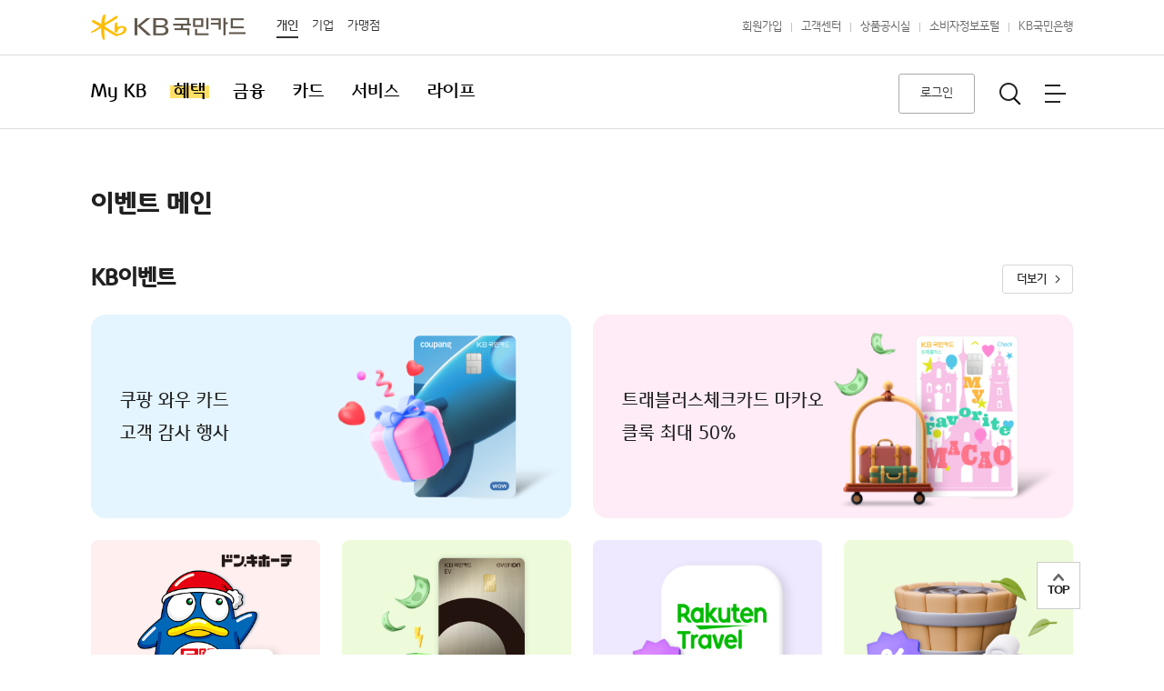

--- FILE ---
content_type: text/html; charset=UTF-8
request_url: https://card.kbcard.com/BON/DVIEW/HBBMCXCRVNEC0001?mainCC=a&eventNum=279104
body_size: 306259
content:






<!DOCTYPE html>
<html lang="ko">
<head>
	<meta name="naver-site-verification" content="365f59d7b2b5d9b0b943e14b4d7cf4f7ec8ffdfd"/>
	<meta name="google-site-verification" content="wx5GqAlwMOvToSkcMHNDI1Mou1m01Kl62BwJhUiNP1c">
	<link rel="stylesheet" type="text/css" href="/CMN/common/pc/css/jquery.jscrollpane.css" />
	<link rel="stylesheet" type="text/css" href="/CMN/common/pc/css/commonR.css" />
	<link rel="stylesheet" type="text/css" href="/CMN/common/pc/css/layout_pri.css" />
	
	<link rel="stylesheet" type="text/css" href="/CMN/common/pc/css/event17.css?20241023" />
	<link rel="stylesheet" type="text/css" href="/CMN/common/pc/css/eventDetail18.css?20241023" />
	<!-- GNB 고도화 -->
	<link rel="stylesheet" type="text/css" href="/CMN/common/pc/css/header_new.css" />
	
	<script type="text/javascript" charset="utf-8" src="/CMN/common/js/lib/jquery-3.4.1.min.js"></script>
	<script type="text/javascript" charset="utf-8" src="/CMN/common/js/lib/jquery-migrate-1.2.1.js"></script>
	
	<script type="text/javascript" charset="UTF-8" src="/CMN/common/js/common.js?20160125103000"></script>
	<script type="text/javascript" charset="UTF-8" src="/CMN/common/js/cmn.js"></script>
	<script type="text/javascript" charset="UTF-8" src="/CMN/common/js/commonCxw.js"></script>
	
	






















<title>진행중 이벤트>이벤트>혜택 | 국민의 행복생활 파트너 KB국민카드</title>
<meta http-equiv="Content-Type" content="text/html; charset=UTF-8" />
<!-- link rel="shortcut icon" href="https://img1.kbcard.com/cxw/images/asis/kb.ico" /-->


<meta http-equiv="X-UA-Compatible" content="IE=9" />


<script type="text/javascript">
    var bizType = "P";
    var _SITE_SystemMode = "real"; //"real", "test"
    var _SITE_SystemLang = "KOR"; //"KOR", "ENG", "CHN", "JPN"
    var _SITE_SiteName = "kbcard";
    var _systemmode = "O";
    var _devAstxOnly = "";
    var _blockchainCertURL = "https://m.kbcard.com/CMN/vestpin/html/vestpin/server/index.html";
</script>

<script type="text/javascript" src="/CMN/ClipReport4/clipScript.js?20160822095805"></script>
<!-- 2013.07.26 정진택 추가 -->





<!-- Plugin-in을 설치 및 동작시키기 위한 자바스크립트 -->
<script type="text/javascript" src="/CMN/wizvera/delfino-g3/delfino_config.js?20221203100000"></script>
<script type="text/javascript" src="/CMN/wizvera/delfino-g3/delfino_internal.min.js?20160115101000"></script>
<script type="text/javascript" src="/CMN/wizvera/delfino-g3/delfino.js?20151207101000"></script>
<script type="text/javascript" src="/CMN/wizvera/delfino-g3/delfino_site.js?20151207101000"></script>
<script type="text/javascript" src="/CMN/wizvera/delfino-g3/install/install.js?20120305121000"></script>




<!-- TODO 검증  -->
<!-- 2015.11.26 / 키보드보안 동작모듈 추가 / 주재현 -->
<script type="text/javascript" src="/CMN/AOS2/astx2/astx2_custom.js?20180318000002"></script>
<script type="text/javascript" src="/CMN/AOS2/astx2/astx2.min.js?20191212140000"></script>

<script type="text/javascript" src="/CMN/AOS2/askd2/askd2_custom.js?20170510100000"></script>
<script type="text/javascript" src="/CMN/AOS2/askd2/askd2.min.js?20211101000000"></script>




        <script type="text/javascript" src="/CMN/pc/js/secuKeyASTx2.js?20230908000001"></script>
   

<script type="text/javascript">
//<![CDATA[

window.onload = function(){


	secuKeyProc();

	
} 
/* $(function(){
    secuKeyProc();
}); */

//]]>
</script>




<!-- Common Javascript File Import START -->
<script src="/CMN/common/js/kbcard.common.js?202309080001" charset="UTF-8"></script>
<script src="/CMN/common/js/kbcard.common.communication.js?202309080001" charset="UTF-8"></script>
<script src="/CMN/common/js/kbcard.common.input-validation.js?202309080001" charset="UTF-8"></script>
<script src="/CMN/common/js/kbcard.common.input-restrict.js?202309080001" charset="UTF-8"></script>
<script src="/CMN/common/js/kbcard.common.conversion.js?202309080001" charset="UTF-8"></script>
<script src="/CMN/common/js/kbcard.common.browser.js?202309080001" charset="UTF-8"></script>
<script src="/CMN/common/js/kbcard.common.window.js?202309080001" charset="UTF-8"></script>
<!-- Common Javascript File Import END -->


<script>
var _kbmCertCloseFlag = false;
var _kbmCertCloseCd   = "";
var _kbmCertCloseMsg  = "";
</script>











<script>
const cmnScrpt_kbMobileCertSlfCfmPush_confirmTitle = '맨 위 알림 메시지를 확인 해주세요';
const cmnScrpt_kbMobileCertSlfCfmPush_confirmMsg   = '고객님 상단 PUSH 알림 메시지로 인증을 요청하였습니다.<br><p class="refer mt20">알림 메시지를 받지 못하셨을 경우 창을 닫고 인증하기를 다시 시도해 주세요.</p>';
const cmnScrpt_kbMobileCertSlfCfmPush_cmnCtfTranId = '/CMN/API/HODM0007';
var cmnScrpt_kbMobileCertSlfCfmPush_isMobile = false;
var cmnScrpt_kbMobileCertSlfCfmPush_obj = {};
var cmnScrpt_kbMobileCertSlfCfmPush_certTxId = "";

$(function(){
	if ( typeof(_isMobileApp) != "undefined" ) {
		cmnScrpt_kbMobileCertSlfCfmPush_isMobile = true;
	}
});

function cmnScrpt_kbMobileCertSlfCfmPush_obj_set(userNm, birthday, phoneNo, formObj, encData, prcdpVlnSkipYn, cbFunc) {
	cmnScrpt_kbMobileCertSlfCfmPush_obj = {
		userNm: userNm,
		birthday: birthday,
		phoneNo: phoneNo,
		formObj: formObj,
		encData: encData,
		prcdpVlnSkipYn: prcdpVlnSkipYn,
		cbFunc: cbFunc
	};
}


function cmnScrpt_kbMobileCertSlfCfmPush_start(userNm, birthday, phoneNo, formObj, encData, prcdpVlnSkipYn, cbFunc){
	if ( kcmn.isTrue(_kbmCertCloseFlag) ) {
		if ( cmnScrpt_kbMobileCertSlfCfmPush_isMobile ) {
			$.cxhia.alert({
				message : "[" + _kbmCertCloseCd + "] " + _kbmCertCloseMsg
			});
		} else {
			alert( "[" + _kbmCertCloseCd + "] " + _kbmCertCloseMsg );
		}
		return;
	}
	
	if ( !cmnScrpt_kbMobileCertSlfCfmPush_isMobile ) {
		$("#ctfFnsKBMCert").off().on("click", function(){
			cmnScrpt_kbMobileCertSlfCfmPush_step2();
		});
	}
	
	cmnScrpt_kbMobileCertSlfCfmPush_obj_set(userNm, birthday, phoneNo, formObj, encData, prcdpVlnSkipYn, cbFunc);
	cmnScrpt_kbMobileCertSlfCfmPush_certTxId = "";
	cmnScrpt_kbMobileCertSlfCfmPush_step1();
}

function cmnScrpt_kbMobileCertSlfCfmPush_step1(){
	/*
	if ( !cmnScrpt_kbMobileCertSlfCfmPush_validationInptDat(cmnScrpt_kbMobileCertSlfCfmPush_obj) ) {
		cmnScrpt_kbMobileCertSlfCfmPush_exeClbc();
		return;
	}
	*/
	
	var data = {
		certType: "kbMobileCertSlfCfmPush",
		certStep: "dmdPsh"
	};
	
	if ( !kcmn.isNull(cmnScrpt_kbMobileCertSlfCfmPush_obj.userNm) ) {
		data["userNm"] = cmnScrpt_kbMobileCertSlfCfmPush_obj.userNm;
	}
	if ( !kcmn.isNull(cmnScrpt_kbMobileCertSlfCfmPush_obj.birthday) ) {
		data["birthday"] = cmnScrpt_kbMobileCertSlfCfmPush_obj.birthday;
	}
	if ( !kcmn.isNull(cmnScrpt_kbMobileCertSlfCfmPush_obj.phoneNo) ) {
		data["phoneNo"] = cmnScrpt_kbMobileCertSlfCfmPush_obj.phoneNo;
	}
	kcmn.conversion.extend(data, cmnScrpt_kbMobileCertSlfCfmPush_obj.encData);
	
	var paramForm = kcmn.conversion.makeParamForm(data, cmnScrpt_kbMobileCertSlfCfmPush_obj.formObj);
	svcf_Ajax(cmnScrpt_kbMobileCertSlfCfmPush_cmnCtfTranId, paramForm, {callbackFn : cmnScrpt_kbMobileCertSlfCfmPush_step1Callback});
}

function cmnScrpt_kbMobileCertSlfCfmPush_step1Callback(result){
	result = kcmn.conversion.convertJSONObject(result);
	
	if ( kcmn.isNull(result.result) ) {
		cmnScrpt_kbMobileCertSlfCfmPush_exeClbc(result);
		return;
	}
	
	cmnScrpt_kbMobileCertSlfCfmPush_certTxId = result.result.certTxId;
	
	if ( cmnScrpt_kbMobileCertSlfCfmPush_isMobile ) {
		$.cxhia.confirm({
			title : cmnScrpt_kbMobileCertSlfCfmPush_confirmTitle, 
			message : cmnScrpt_kbMobileCertSlfCfmPush_confirmMsg, 
			okButtonName : "인증완료",
			cancelButtonName : "닫기"
		}, function(res){  
			if(res == "ok"){
				cmnScrpt_kbMobileCertSlfCfmPush_step2();
			}
		});
	} else {
		$.openDimPop('popKBMCertNotice');
	}
}

function cmnScrpt_kbMobileCertSlfCfmPush_step2(){
	if ( kcmn.isNull(cmnScrpt_kbMobileCertSlfCfmPush_certTxId) ) {
		cmnScrpt_kbMobileCertSlfCfmPush_exeClbc();
		return;
	}
	
	var data = {
		certType: "kbMobileCertSlfCfmPush",
		certStep: "rstInq",
		certTxId: cmnScrpt_kbMobileCertSlfCfmPush_certTxId
	};
	
	if ( !kcmn.isNull(cmnScrpt_kbMobileCertSlfCfmPush_obj.userNm) ) {
		data["userNm"] = cmnScrpt_kbMobileCertSlfCfmPush_obj.userNm;
	}
	if ( !kcmn.isNull(cmnScrpt_kbMobileCertSlfCfmPush_obj.birthday) ) {
		data["birthday"] = cmnScrpt_kbMobileCertSlfCfmPush_obj.birthday;
	}
	if ( !kcmn.isNull(cmnScrpt_kbMobileCertSlfCfmPush_obj.phoneNo) ) {
		data["phoneNo"] = cmnScrpt_kbMobileCertSlfCfmPush_obj.phoneNo;
	}
	if ( !kcmn.isNull(cmnScrpt_kbMobileCertSlfCfmPush_obj.prcdpVlnSkipYn) ) {
		data["prcdpVlnSkipYn"] = cmnScrpt_kbMobileCertSlfCfmPush_obj.prcdpVlnSkipYn;
	}
	kcmn.conversion.extend(data, cmnScrpt_kbMobileCertSlfCfmPush_obj.encData);
	
	var paramForm = kcmn.conversion.makeParamForm(data, cmnScrpt_kbMobileCertSlfCfmPush_obj.formObj);
	svcf_Ajax(cmnScrpt_kbMobileCertSlfCfmPush_cmnCtfTranId, paramForm, {callbackFn : cmnScrpt_kbMobileCertSlfCfmPush_step2Callback});
}

function cmnScrpt_kbMobileCertSlfCfmPush_step2Callback(result){
	result = kcmn.conversion.convertJSONObject(result);
	
	cmnScrpt_kbMobileCertSlfCfmPush_exeClbc(result);
}

function cmnScrpt_kbMobileCertSlfCfmPush_validationInptDat(obj) {
	var rstVl = true;
	
	if ( kcmn.isNull(obj) ) {
		return false;
	}
	
	$.each(obj, function(k,v){
		if ( k=="prcdpVlnSkipYn" ) {
			return true;//continue
		}
		
		if ( kcmn.isNull(v) ) {
			rstVl = false;
		}
	});
	
	return rstVl;
}

function cmnScrpt_kbMobileCertSlfCfmPush_exeClbc(obj){
	const cb = cmnScrpt_kbMobileCertSlfCfmPush_obj.cbFunc;
	cmnScrpt_kbMobileCertSlfCfmPush_obj_set();
	cmnScrpt_kbMobileCertSlfCfmPush_certTxId = "";
	
	if ( kcmn.isNull(obj) ) {
		obj = {};
	}
	
	if ( kcmn.isFunc(cb) ) {
		kcmn.execFunc(cb, obj);
	}
}
</script>









<script>
const cmnScrpt_kbMobileCertDigitSignPush_confirmTitle = '맨 위 알림 메시지를 확인 해주세요';
const cmnScrpt_kbMobileCertDigitSignPush_confirmMsg   = '고객님 상단 PUSH 알림 메시지로 인증을 요청하였습니다.<br><p class="refer mt20">알림 메시지를 받지 못하셨을 경우 창을 닫고 인증하기를 다시 시도해 주세요.</p>';
const cmnScrpt_kbMobileCertDigitSignPush_cmnCtfTranId = '/CMN/API/HODM0007';
var cmnScrpt_kbMobileCertDigitSignPush_isMobile = false;
var cmnScrpt_kbMobileCertDigitSignPush_obj = {};
var cmnScrpt_kbMobileCertDigitSignPush_serialNo = "";

$(function(){
	if ( typeof(_isMobileApp) != "undefined" ) {
		cmnScrpt_kbMobileCertDigitSignPush_isMobile = true;
	}
});

function cmnScrpt_kbMobileCertDigitSignPush_obj_set(userNm, birthday, phoneNo, formObj, encData, cbFunc) {
	cmnScrpt_kbMobileCertDigitSignPush_obj = {
		userNm: userNm,
		birthday: birthday,
		phoneNo: phoneNo,
		formObj: formObj,
		encData: encData,
		cbFunc: cbFunc
	};
}


function cmnScrpt_kbMobileCertDigitSignPush_start(userNm, birthday, phoneNo, formObj, encData, cbFunc){
	if ( kcmn.isTrue(_kbmCertCloseFlag) ) {
		if ( cmnScrpt_kbMobileCertDigitSignPush_isMobile ) {
			$.cxhia.alert({
				message : "[" + _kbmCertCloseCd + "] " + _kbmCertCloseMsg
			});
		} else {
			alert( "[" + _kbmCertCloseCd + "] " + _kbmCertCloseMsg );
		}
		return;
	}
	
	if ( !cmnScrpt_kbMobileCertDigitSignPush_isMobile ) {
		$("#ctfFnsKBMCert").off().on("click", function(){
			cmnScrpt_kbMobileCertDigitSignPush_step2();
		});
	}
	
	cmnScrpt_kbMobileCertDigitSignPush_obj_set(userNm, birthday, phoneNo, formObj, encData, cbFunc);
	cmnScrpt_kbMobileCertDigitSignPush_step1();
}

function cmnScrpt_kbMobileCertDigitSignPush_step1(){
	if ( !cmnScrpt_kbMobileCertDigitSignPush_validationInptDat(cmnScrpt_kbMobileCertDigitSignPush_obj) ) {
		cmnScrpt_kbMobileCertDigitSignPush_exeClbc();
		return;
	}
	
	var data = {
		certType: "kbMobileCertDigitSign",
		certStep: "pushSend"
	};
	
	if ( !kcmn.isNull(cmnScrpt_kbMobileCertDigitSignPush_obj.userNm) ) {
		data["userNm"] = cmnScrpt_kbMobileCertDigitSignPush_obj.userNm;
	}
	if ( !kcmn.isNull(cmnScrpt_kbMobileCertDigitSignPush_obj.birthday) ) {
		data["birthday"] = cmnScrpt_kbMobileCertDigitSignPush_obj.birthday;
	}
	if ( !kcmn.isNull(cmnScrpt_kbMobileCertDigitSignPush_obj.phoneNo) ) {
		data["telNo"] = cmnScrpt_kbMobileCertDigitSignPush_obj.phoneNo;
	}
	
	kcmn.conversion.extend(data, cmnScrpt_kbMobileCertDigitSignPush_obj.encData);
	
	var paramForm = kcmn.conversion.makeParamForm(data, cmnScrpt_kbMobileCertDigitSignPush_obj.formObj);
	svcf_Ajax(cmnScrpt_kbMobileCertDigitSignPush_cmnCtfTranId, paramForm, {callbackFn : cmnScrpt_kbMobileCertDigitSignPush_step1Callback});
}

function cmnScrpt_kbMobileCertDigitSignPush_step1Callback(result){
	result = kcmn.conversion.convertJSONObject(result);
	
	if ( kcmn.isNull(result.serialNo) ) {
		cmnScrpt_kbMobileCertDigitSignPush_exeClbc(result);
		return;
	}
	
	cmnScrpt_kbMobileCertDigitSignPush_serialNo = result.serialNo;
	
	if ( cmnScrpt_kbMobileCertDigitSignPush_isMobile ) {
		$.cxhia.confirm({
			title : cmnScrpt_kbMobileCertDigitSignPush_confirmTitle, 
			message : cmnScrpt_kbMobileCertDigitSignPush_confirmMsg, 
			okButtonName : "인증완료",
			cancelButtonName : "닫기"
		}, function(res){  
			if(res == "ok"){
				cmnScrpt_kbMobileCertDigitSignPush_step2();
			}
		});
	} else {
		$.openDimPop('popKBMCertNotice');
	}
}

function cmnScrpt_kbMobileCertDigitSignPush_step2(){
	if ( kcmn.isNull(cmnScrpt_kbMobileCertDigitSignPush_serialNo) ) {
		cmnScrpt_kbMobileCertDigitSignPush_exeClbc();
		return;
	}
	
	var data = {
		certType: "kbMobileCertDigitSign",
		certStep: "signVerificationRequest",
		serialNo: cmnScrpt_kbMobileCertDigitSignPush_serialNo
	};
	
	if ( !kcmn.isNull(cmnScrpt_kbMobileCertDigitSignPush_obj.userNm) ) {
		data["userNm"] = cmnScrpt_kbMobileCertDigitSignPush_obj.userNm;
	}
	if ( !kcmn.isNull(cmnScrpt_kbMobileCertDigitSignPush_obj.birthday) ) {
		data["birthday"] = cmnScrpt_kbMobileCertDigitSignPush_obj.birthday;
	}
	if ( !kcmn.isNull(cmnScrpt_kbMobileCertDigitSignPush_obj.phoneNo) ) {
		data["telNo"] = cmnScrpt_kbMobileCertDigitSignPush_obj.phoneNo;
	}
	
	kcmn.conversion.extend(data, cmnScrpt_kbMobileCertDigitSignPush_obj.encData);
	
	var paramForm = kcmn.conversion.makeParamForm(data, cmnScrpt_kbMobileCertDigitSignPush_obj.formObj);
	svcf_Ajax(cmnScrpt_kbMobileCertDigitSignPush_cmnCtfTranId, paramForm, {callbackFn : cmnScrpt_kbMobileCertDigitSignPush_step2Callback});
}

function cmnScrpt_kbMobileCertDigitSignPush_step2Callback(result){
	result = kcmn.conversion.convertJSONObject(result);
	
	cmnScrpt_kbMobileCertDigitSignPush_exeClbc(result);
}

function cmnScrpt_kbMobileCertDigitSignPush_validationInptDat(obj) {
	var rstVl = true;
	
	if ( kcmn.isNull(obj) ) {
		return false;
	}
	
	/*
	$.each(obj, function(k,v){
		if ( k=="prcdpVlnSkipYn" ) {
			return true;//continue
		}
		
		if ( kcmn.isNull(v) ) {
			rstVl = false;
		}
	});
	*/
	
	return rstVl;
}

function cmnScrpt_kbMobileCertDigitSignPush_exeClbc(obj){
	const cb = cmnScrpt_kbMobileCertDigitSignPush_obj.cbFunc;
	cmnScrpt_kbMobileCertDigitSignPush_obj_set();
	cmnScrpt_kbMobileCertDigitSignPush_serialNo = "";
	
	if ( kcmn.isNull(obj) ) {
		obj = {};
	}
	
	if ( kcmn.isFunc(cb) ) {
		kcmn.execFunc(cb, obj);
	}
}
</script>






<script type="text/javascript">
	var pageContextPath = "/BON";
</script>


<script type="text/javascript">
	var _ajaxLocaleCode = "KO";
	var _contextUrl = "/BON";
	var _loginPageURI = "/CMN/DVIEW/HOBMCXORMPIC0001";
	var _afterLoginValue = "";
</script>

<script type="text/javascript" src='/CMN/common/pc/js/ajax_common.js'></script>










<meta name="title" content="이벤트 - KB국민카드" />
<meta name="keyword" content="KB국민카드 이벤트, 국민카드 이벤트, 이벤트, 진행중인 이벤트, 반짝 할인 이벤트, 지난 이벤트, 위시 페스티벌, 응모형 이벤트, My 이벤트" />
<meta name="description" content="KB국민카드 이용자들이 자주하는 질문과 답변, 고객님의 안전한 카드사용을 위한 이용안내, 고객센터 ARS 서비스 안내 전화번호를 확인하실 수 있습니다." />

<link rel="shortcut icon" href="https://img1.kbcard.com/LT/images/common/ico/kb.ico" />
<!-- <link rel="stylesheet" type="text/css" href="/CMN/common/pc/css/jquery.jscrollpane.css" />
<link rel="stylesheet" type="text/css" href="/CMN/common/pc/css/commonR.css" />
<link rel="stylesheet" type="text/css" href="/CMN/common/pc/css/layout_pri.css" /> -->

<!-- GNB 고도화 -->
<!-- <link rel="stylesheet" type="text/css" href="/CMN/common/pc/css/header_new.css" /> -->

<!-- as-is JS -->
<script type="text/javascript" src="/CMN/common/js/lib/jquery.DOMWindow.js"></script>
<script type="text/javascript" src="/CMN/common/js/lib/jquery.alerts.R.js?20150914031254"></script>
<script type="text/javascript" src="/CMN/common/js/lib/jquery.uniform.min.js"></script>
<script type="text/javascript" src="/CMN/common/js/ssoCommon.js?20120315163000"></script>
<!-- //as-is JS -->

<script type="text/javascript" src="/CMN/common/js/commonR.js?20170619111520"></script>
<script type="text/javascript" src="/CMN/common/js/lib/jquery-1.9.1.js"></script>
<!-- <script type="text/javascript" src="/CMN/common/js/lib/jquery-migrate-1.2.1.js"></script> -->
<script type="text/javascript" src="/CMN/common/js/lib/jquery.easing.1.3.js"></script>
<script type="text/javascript" src="/CMN/common/js/lib/wddo.rolling-2.2.1.js"></script>
<script type="text/javascript" src="/CMN/common/js/lib/wddo.scroll-1.4.js"></script>
<script type="text/javascript" src="/CMN/common/js/lib/jquery.jscrollpane.min.js"></script>
<script type="text/javascript" src="/CMN/common/js/lib/jquery.mousewheel.js"></script>
<script type="text/javascript" src="/CMN/common/js/selectbox.js?20151014201239"></script>
<script type="text/javascript" src="/CMN/common/js/htmlJS_new.js?20151003042014"></script>

	
	<!-- 전체 공통 영역 처리 페이지 -->
	
















<script>
(function(j,en,ni,fer) {
j['dmndata']=[];j['jenniferFront']=function(args){window.dmndata.push(args)};
j['dmnatime']=new Date();j['dmnanocookie']=false;
j['dmnajennifer']="JENNIFER_FRONT@INTG3435948056762051546,1769309023105,1024,";
j['dmnajenniferCustomLoad']=false;
var a=en.createElement(ni);a.src=fer;a.async=true;en.getElementsByTagName(ni)[0].parentNode.appendChild(a);
}(window,document,'script','/CMN/common/js/jennifer/jennifer.1.0.0.js'));
</script>





































<script>
	
</script>
</head>
<body>

	<!-- 웹접근성 본문바로가기 -->
	<p id="skipnavi"><a href="#main_contents">본문 바로가기</a></p>
	
	<div id="wrapper" class="wrapper">
	    <!--  상단 영역: T1C(가운데) -->
		<div id="header" class="header">
			




		
















<script type="text/javascript" src="/CMN/common/js/search.js"></script>
<script type="text/javascript" src="/CMN/common/js/ark.js"></script>
<script type="text/javascript" >
var searchDomain = "https://card.kbcard.com/";
var eventDomain = "https://customer.kbcard.com";

var topPopkeywordStr = "";
var eventTagingCardStr = [];


function fnDoSearchInit() {
	getTopPopkeyword();
	doEventTagingCard();
	
	$('#topquery').keyup(function(e){
		
		var str = $('#topquery').val();
		//[20180530] WATT 요청건으로 인한 수정 - 이대광
		if(str.length>100){
			var str = str.substr(0, 100);
			
			alert('검색 단어 글자 수는 100자 까지만 입력이 가능합니다.');
			$('#topquery').val(str).focus();
		}
		
	}); 
}

$(function(){
	$("form[name=searchTopFrm]").submit(function(){
		return false;
	});
});


function gaEventTagingOfLink(eventAction, eventLabel,linkUrl) {
	try {
		setGaTrackingCodePC('PC_검색', eventAction, eventLabel);
	} catch (e) {
	}
	
	location.href = linkUrl;
}

function preSearch(){
	
	 var searchTopFrm = document.searchTopFrm;    
        
     var keyWord = searchTopFrm.topquery.value;    
            
     if (keyWord.trim() == "") {   
         alert("검색어를 입력하세요.");   
         $('#query').val("").focus();   
         return false;   
     } else {   
         //Smart Offering 내 홈페이지 및 통합 App 상 특정 키워드 검색 로그 감지 요건 개발 START//   
         var sSearchKeyword = "";//로그 감지 할 특정 키워드   
        var findCode = ""; //로그 감지 할 특정 키워드 코드명   
        var aCodGrp = new Array(); //코드그룹을 담는 배열   
           
                     
     }   
     //Smart Offering 내 홈페이지 및 통합 App 상 특정 키워드 검색 로그 감지 요건 개발 END//   
     goSearchHeader();  

}


//통합검색
function goSearchHeader(){
	var searchTopFrm = document.searchTopFrm;
	if (searchTopFrm.topquery.value.trim() == "" || searchTopFrm.topquery.value == "검색어를 입력하세요") {
		alert("검색어를 입력하세요.");
		$('#topquery').val("").focus();
		return false;
	}else{
		var check = checkKeyword(searchTopFrm.topquery.value);
		
		if (check.length > 0) {
			$('#topquery').val("").focus();
			return false;
		} else {
			searchTopFrm.action="/CMN/DVIEW/HOBMCXPRIZZC0003";
			searchTopFrm.method="GET";
			searchTopFrm.submit();
		}
	}
}

//키워드검색
function doTopKeyword(query){
	var searchTopFrm = document.searchTopFrm;
	searchTopFrm.topquery.value = query;
	
	//2018.01.24 이벤트테킹코드 추가 / 권영순
	setGaTrackingCodePC('PC_검색', '인기검색어', query);
	
	searchTopFrm.action="/CMN/DVIEW/HOBMCXPRIZZC0003";
	searchTopFrm.method="GET";
	searchTopFrm.submit();
}

//인기검색어
function getTopPopkeyword() {
    var f = document.searchTopFrm;
	f.collection.value	= "TotalSearch";
	
	if(topPopkeywordStr.length == 0) {
		var result = svcf_SyncAjax("/CMN/API/HOAA0011", f);
		svcf_SyncCallbackFn(result, fnDoPopwordCallback);
	} else {
		$("#topPopword").html(topPopkeywordStr);
	}
}

function fnDoPopwordCallback(result) {
	if (!result.hasOwnProperty("result") || (typeof result.result != "object" && result.result.length <= 0)) return;
	
	var result = JSON.parse(result.result); 
	// 통합검색 v7 업그레이드 적용 [ST]
	
	if(result.hasOwnProperty("result") && result.result.hasOwnProperty("Item") && Array.isArray(result.result.Item)){
		result.result.Item.forEach(function(item, index, arr) {
			if (index < 6) {
				topPopkeywordStr += "<a id=popwd_" + index + " href=\"javascript:doTopKeyword('" + item.Query + "');\" title=\"" + item.Query + "\">";
				topPopkeywordStr += item.Query;
				topPopkeywordStr += "</a>";
			}
		});
	}
	
	// 통합검색 v7 업그레이드 적용 [ED]
	$("#topPopword").html(topPopkeywordStr);
}

// 인기 카드
function doEventTagingCard() {
	
	
	if(eventTagingCardStr.length == 0) {		
		$.ajax({		           
            headers : {"cache-control": "no_cache"},      
            type : "POST",      
            url : '/CRD/API/MCAA0004?responseContentType=json',      
            dataType: 'json',      
            contentType : 'application/x-www-form-urlencoded;charset=UTF-8',
            success : function(result) {
            	doShowCardList(result);
            }
        });   	
	} else {
		$(".listCard>ol:eq(0)").html(eventTagingCardStr[0]);
		$(".listCard>ol:eq(1)").html(eventTagingCardStr[1]);
	}
}

function doShowCardList(result) {		
	var popCreditCard = result.인기신용카드;
	
	eventTagingCardStr[0] = "";
	popCreditCard.forEach(function(item, index, arr) {
		if (index < 3) {			
			eventTagingCardStr[0] += "<li>";
			eventTagingCardStr[0] += "<a href=\"#\" onclick=\"gaEventTagingOfLink('인기카드', '0" + parseInt(index + 1) + "_" + item.카드명 + "', '/CRD/DVIEW/HCAMCXPRICAC0076?mainCC=a&cooperationcode=" + item.제휴코드 + "');\" title=\"" + item.카드명 + "\">";
			eventTagingCardStr[0] += "<span>" + parseInt(index + 1) + "</span>" + item.카드명;
			eventTagingCardStr[0] += "</a>";
			eventTagingCardStr[0] += "</li>";
		}
	});
	
	$(".listCard>ol:eq(0)").html(eventTagingCardStr[0]);	
	
	var popCheckCard = result.인기체크카드;
	eventTagingCardStr[1] = "";
	popCheckCard.forEach(function(item, index, arr) {
		if (index < 3) {			
			eventTagingCardStr[1] += "<li>";
			eventTagingCardStr[1] += "<a href=\"#\" onclick=\"gaEventTagingOfLink('인기카드', '0" + parseInt(index + 1) + "_" + item.카드명 + "', '/CRD/DVIEW/HCAMCXPRICAC0076?mainCC=a&cooperationcode=" + item.제휴코드 + "');\" title=\"" + item.카드명 + "\">";
			eventTagingCardStr[1] += "<span>" + parseInt(index + 1) + "</span>" + item.카드명;
			eventTagingCardStr[1] += "</a>";
			eventTagingCardStr[1] += "</li>";
		}
	});
	
	$(".listCard>ol:eq(1)").html(eventTagingCardStr[1]);
	
}
</script>

<div id="searchTop" class="searchTop"> 
	<!-- 검색영역 -->
	<div class="searchArea">
		<div class="searchInner" style="padding-bottom:70px">
			<form name="searchTopFrm"  id="searchTopFrm" action="">
				<fieldset>
					<legend>KB국민카드 검색어 입력</legend>
					<input type="text" name="topquery" id="topquery" title="검색어 입력" value="" onKeypress="javascript:if (event.keyCode == 13)preSearch()"/>
					
					<!-- 자동완성 -->
					<div class="resultAuto" style="display:block; top:49px">
						<div id="innerList" class="innerList">
						</div>
						
						<div id="menuList" class="result menu">
						</div>
								
						<div id="cardList" class="result card">
						</div>
					</div>
					<!-- //자동완성 -->
					
					<!-- 인기 검색어 -->
					<dl class="popularWord">
						<dt>인기 검색어</dt>
						<dd>
							<span id="topPopword"></span>
						</dd>
					</dl>
					<!-- //인기 검색어 -->
					
					<button type="button" onClick="javascript:preSearch();">검색</button>
					<input type='hidden' id="searchDomain" value='https://card.kbcard.com/'>
				</fieldset>
				<input type="hidden" id="query" 		name="query" 		value="">
				<input type="hidden" id="range" 		name="range" 		value="W">
				<input type="hidden" id="collection" 	name="collection" 	value="">
			</form>
		</div>
	</div>
	<!-- //검색영역 -->
			
	
		
	<!-- 인기메뉴/인기이벤트/인기카드 리스트 영역 -->
	<div class="popularList">
		<div class="searchInner">
			
			<div class="searchList listMenu">
				<p class="tit">인기 메뉴</p>
				<ol class="list">
				
				
					<li><a href="#" onclick="gaEventTagingOfLink('인기메뉴', '01_카드소개', '/CMN/DVIEW/HCAM0101');"><span>1</span> 카드소개</a></li>
					<li><a href="#" onclick="gaEventTagingOfLink('인기메뉴', '02_이용내역', '/MKB/DVIEW/HMBMCXPRIMYS0007');"><span>2</span> 이용내역</a></li>
					<li><a href="#" onclick="gaEventTagingOfLink('인기메뉴', '03_명세서조회', '/MKB/DVIEW/HMBMCXPRIMYS0006');"><span>3</span> 명세서조회</a></li>
					<li><a href="#" onclick="gaEventTagingOfLink('인기메뉴', '04_바로출금결제', '/MKB/DVIEW/HMCMCXPRIMYS0041');"><span>4</span> 바로출금결제</a></li>
					<li><a href="#" onclick="gaEventTagingOfLink('인기메뉴', '05_나의카드할인한도조회', '/MKB/DVIEW/HMBMCXPRIMYS0009');"><span>5</span> 나의카드할인한도조회</a></li>
					<li><a href="#" onclick="gaEventTagingOfLink('인기메뉴', '06_진행중인이벤트', '/BON/DVIEW/HBBMCXCRVNEC0001');"><span>6</span> 진행중인이벤트</a></li>
					<li><a href="#" onclick="gaEventTagingOfLink('인기메뉴', '07_쇼핑할인이벤트', '/BON/DVIEW/HBBMCXCRVNEC0002');"><span>7</span> 쇼핑할인이벤트</a></li>
					<li><a href="#" onclick="gaEventTagingOfLink('인기메뉴', '08_카드사용등록', '/CRD/DVIEW/HCAMCXPRICAS0003');"><span>8</span> 카드사용등록</a></li>
					<li><a href="#" onclick="gaEventTagingOfLink('인기메뉴', '09_카드신청', '/CRD/DVIEW/HCAM0101');"><span>9</span> 카드신청</a></li>
					<li><a href="#" onclick="gaEventTagingOfLink('인기메뉴', '10_고객의의견', '/SVC/DVIEW/HSEMCXCRSCTC0004');"><span>10</span> 고객의의견</a></li>
				
				</ol>
			</div>
			
			<!-- 24.07.24_수정 : 인기이벤트와 순서 변경, 인기 신용/체크카드로 분리 -->
            <div class="searchList listCard" style="width:230px">
                <p class="tit">인기 신용카드</p>
                <ol class="list">
                    
                </ol>


                <p class="tit mt30">인기 체크카드</p>
                <ol class="list">
                    
                </ol>
            </div>
            
            
            <!-- // 24.07.24_수정 -->
   			<div id="searchEvnListDiv">
            </div>
			
		</div>
	</div>
	<!-- //인기메뉴/인기이벤트/인기카드 리스트 영역 -->
			
	<button type="button" class="close">닫기</button>
	<div class="dimmed"></div>
	<form name="actionform" id="actionform">
		<input type="hidden" id="target" name="target" value="" />
		<input type="hidden" id="responseContentType" name="responseContentType" value="" />
		<input type="hidden" id="구분코드" name="구분코드" value="" />
	</form>
</div>














<script type="text/javascript">
	localStorage.removeItem("pcAutoLogoutTime");
</script>



















	

<!-- Common Start  -->


<style>
.kbpay-guide-ban{position: absolute;top: 16px;left: 356px;display: inline-block;height: auto;font-size: 0;line-height: 0;z-index: 100;}
.kbpay-guide-ban > a{display: inline-block;position: relative;width: 199px;height: 28px;padding: 3px 33px 3px 10px;border-radius: 4px;background: #ffe05a;box-sizing: border-box;}
.kbpay-guide-ban__cnt span{overflow:hidden;display:inline-block;max-width: 155px;font-size: 13px;color: #333;line-height: 22px;text-overflow:clip;vertical-align:middle;white-space:nowrap;}
.kbpay-guide-ban__img{position: absolute;bottom: -6px;right: 0;width: 40px;height: 40px;}
.kbpay-guide-ban__img img{width: 100%;}
</style>

<!-- Common End -->
            <!-- Header -->
            <div class="headWrap">
                <div class="headArea">
<!-- KbLogo Start -->
                    <h1 class="KbLogo"><a href="/CMN/DVIEW/HOAMCXPRIZZC0002?czone=_GNB_KB%B1%B9%B9%CE%C4%AB%B5%E5%B7%CE%B0%ED" title="메인으로 이동">KB국민카드</a></h1>
<!-- KbLogo End -->
<!-- GlobalMenu Start -->
                    <div class="globalMenu">
                        <a href="/CMN/DVIEW/HOAMCXPRIZZC0002?czone=_TOP_%B0%B3%C0%CE&mlogin=n" class="menuON" id='topMenuGubunPer'>개인</a>
                        <a href="https://biz.kbcard.com/CXERCZZC0001.cms?czone=CXPRIZZC0002" id='topMenuGubunCor'>기업</a>
                        <a href="https://biz.kbcard.com/CXERFZZC0001.cms?czone=CXPRIZZC0002" id='topMenuGubunAff'>가맹점</a>
                    </div>
<!-- GlobalMenu End -->
<!-- UtilMenu Start -->
                    <div class="utilMenu">

                        <a href="/CMN/DVIEW/HOCMCXPRIMIC0001">회원가입</a>

                        <a href="/SVC/DVIEW/HSEMCXCRSZZC0001?czone=_TOP_%B0%ED%B0%B4%BC%BE%C5%CD">고객센터</a>
                        <a href="/SVC/DVIEW/HSHMCXCRSZZC0004">상품공시실</a>
                        <a href="/SVC/DVIEW/HSFMCXCRSZQ0042">소비자정보포털</a>
                        <a href="http://www.kbstar.com/" class="utilBank" target="_blank" title="새창">KB국민은행</a>
                    </div>
                </div>
<!-- UtilMenu End -->

                <div id="kbGnb" class="kbGnb">
                    <div class="inner">
                        <!-- Gnb -->
                        <ul class="gnb">
					
									<li class="gnb01">
						
										<a href="#" class="linkDep1" data-menu-type="MKB"><span>My KB</span></a> <!-- 활성화 dep1ON -->
								
										<div class="gnbSub">
											<div class="inner">
	                                        	<div class="serviceMenu">
							
	                                        	<!-- My KB -->
	                                            	<a href="/MKB/DVIEW/HMBMCXPRIMYS0004" class="kbBtn">결제예정금액</a>
	                                            	<a href="/MKB/DVIEW/HMBMCXPRIMYS0007" class="kbBtn">이용내역</a>
	                                            	<a href="/MKB/DVIEW/HMBMCXPRIMYS0006" class="kbBtn">이용대금명세서</a>
	                                            	<a href="/MKB/DVIEW/HMGMCXPRIBMCD0002" class="kbBtn">겟백서비스 안내&middot;신청</a>
							
	                                        	</div>
	                                        
	                                        	<ul class="gnbDep2 col5 first"> <!-- col2 ~ col5 하위 컨텐츠 width (기본값 25%) -->
							
											            <li class="dep2_01">
			                                                <strong class="titGnb2">카드이용</strong>
			                                                <!-- 3depth -->
			                                                <ul class="gnbDep3">
								
																			<li class="dep4ON depHide"><a href="/MKB/DVIEW/HMBMCXPRIMYS0004"><span>결제예정금액</span></a>
								
																				
																				<ul class="gnbDep4">
								
																					<li><a href="/MKB/DVIEW/HMBMCXPRIMYS0004" ><span>결제예정금액</span></a></li>
								
																					<li><a href="/MKB/DVIEW/HMBMCXPRIMYS0004" ><span>결제예정금액조회</span></a></li>
								
																					<li><a href="/MKB/DVIEW/HMBMCXPRIMYS0027" ><span>결제예정금액 자세히보기 팝업</span></a></li>
								
																					<li><a href="/MKB/DVIEW/HMCMCXPRIEMS0002" ><span>결제예정금액조회 </span></a></li>
								
																					<li><a href="/MKB/DVIEW/HXHIAMKC0016" ><span>결제예정금액</span></a></li>
								
																			</ul></li>
								
																			<li class="dep4ON depHide"><a href="/MKB/DVIEW/HMBMCXPRIMYS0006"><span>이용대금명세서</span></a>
								
																				
																				<ul class="gnbDep4">
								
																					<li><a href="/MKB/DVIEW/HMBMCXPRIMYS0006" ><span>이용대금명세서</span></a></li>
								
																					<li><a href="/MKB/DVIEW/HMBMCXPRIMYC0012" ><span>이메일 명세서 신청(비로그인)</span></a></li>
								
																					<li><a href="/MKB/DVIEW/HMBMCXPRIMYC0043" ><span>이메일명세서</span></a></li>
								
																					<li><a href="/MKB/DVIEW/HMBMCXPRIMYS0006" ><span>신용카드명세서</span></a></li>
								
																					<li><a href="/MKB/DVIEW/HMBMCXPRIMYS0015" ><span>체크카드내역서</span></a></li>
								
																					<li><a href="/MKB/DVIEW/HMBMCXPRIMYSD0001" ><span>이메일명세서상세 템플릿</span></a></li>
								
																			</ul></li>
								
																			<li class="dep4ON depHide"><a href="/MKB/DVIEW/HMBMCXPRIMYS0007"><span>이용내역·매출전표</span></a>
								
																				
																				<ul class="gnbDep4">
								
																					<li><a href="/MKB/DVIEW/HMBMCXPRIMYS0007" ><span>이용내역·매출전표</span></a></li>
								
																					<li><a href="/MKB/DVIEW/HFBMCXPRIMYS0044" ><span>단기카드대출(현금서비스)</span></a></li>
								
																					<li><a href="/MKB/DVIEW/HMBMCXPRIMYS0007" ><span>이용내역˙매출전표</span></a></li>
								
																					<li><a href="/MKB/DVIEW/HMBMCXPRIMYS0019" ><span>화물차 유류카드</span></a></li>
								
																					<li><a href="/MKB/DVIEW/HMBMCXPRIMYS0042" ><span>해외청구</span></a></li>
								
																					<li><a href="/MKB/DVIEW/HMBMCXPRIMYS0043" ><span>교통</span></a></li>
								
																			</ul></li>
								
																			<li class="dep4ON depHide"><a href="/MKB/DVIEW/HMBMCXPRIMYC0009"><span>카드이용실적·혜택</span></a>
								
																				
																				<ul class="gnbDep4">
								
																					<li><a href="/MKB/DVIEW/HMBMCXPRIMYC0009" ><span>카드이용실적·혜택</span></a></li>
								
																					<li><a href="/MKB/DVIEW/HMBMCXPRIMYC0009" ><span>월별 실적충족현황</span></a></li>
								
																					<li><a href="/MKB/DVIEW/HMBMCXPRIMYS0009" ><span>매출전표조회</span></a></li>
								
																					<li><a href="/MKB/DVIEW/HMBMCXPRIMYS0023" ><span>이용실적·혜택</span></a></li>
								
																					<li><a href="/MKB/DVIEW/HMBMCXPRIMYS0039" ><span>월별혜택조회</span></a></li>
								
																			</ul></li>
								
																			<li class="dep4ON depHide"><a href="/MKB/DVIEW/HMBMCXPRIMYS0013"><span>이용한도</span></a>
								
																				
																				<ul class="gnbDep4">
								
																					<li><a href="/MKB/DVIEW/HMBMCXPRIMYS0013" ><span>이용한도</span></a></li>
								
																					<li><a href="/MKB/DVIEW/HMBMCXPRIMYC0034" ><span>가족한도조회·변경신청</span></a></li>
								
																					<li><a href="/MKB/DVIEW/HMBMCXPRIMYS0013" ><span>한도조회·변경신청</span></a></li>
								
																					<li><a href="/MKB/DVIEW/HMBMCXPRIMYS0014" ><span>한도증액신청결과조회</span></a></li>
								
																					<li><a href="/MKB/DVIEW/HMBMCXPRIMYS0025" ><span>한도감액거절등록</span></a></li>
								
																					<li><a href="/MKB/DVIEW/HMBMCXPRIMYS0071" ><span>특별한도조회·신청</span></a></li>
								
																			</ul></li>
								
																			<li class="dep4ON depHide"><a href="/MKB/DVIEW/HMAMCXPRIMYCD0003"><span>가족카드</span></a>
								
																				
																				<ul class="gnbDep4">
								
																					<li><a href="/MKB/DVIEW/HMAMCXPRIMYCD0003" ><span>가족카드</span></a></li>
								
																					<li><a href="/MKB/DVIEW/HMAMCXPRIMYCD0003" ><span>가족카드</span></a></li>
								
																					<li><a href="/MKB/DVIEW/HMAMCXPRIMYS0048" ><span>카드</span></a></li>
								
																					<li><a href="/MKB/DVIEW/HMAMCXPRIMYS0049" ><span>교통</span></a></li>
								
																					<li><a href="/MKB/DVIEW/HMAMCXPRIMYS0050" ><span>단기카드대출(현금서비스)</span></a></li>
								
																					<li><a href="/MKB/DVIEW/HMAMCXPRIMYS0056" ><span>사용금액확인서 조회</span></a></li>
								
																					<li><a href="/MKB/DVIEW/HMAMCXPRIMYS0059" ><span>이용한도</span></a></li>
								
																					<li><a href="/MKB/DVIEW/HMAMCXPRIMYS0060" ><span>단기카드대출(현금서비스) 신청</span></a></li>
								
																					<li><a href="/MKB/DVIEW/HMAMCXPRIMYS0061" ><span>기본정보변경</span></a></li>
								
																					<li><a href="/MKB/DVIEW/HMBMCXPRIMYC0014" ><span>카드소지확인</span></a></li>
								
																			</ul></li>
								
			                                                </ul>
			                                                <!-- //3depth -->
			                                            </li>
							
						    
											            <li class="dep2_02">
			                                                <strong class="titGnb2">대금결제</strong>
			                                                <!-- 3depth -->
			                                                <ul class="gnbDep3">
								
																			<li class="dep4ON depHide"><a href="/MKB/DVIEW/HMCMCXPRIMYCD0004"><span>카드대금결제</span></a>
								
																				
																				<ul class="gnbDep4">
								
																					<li><a href="/MKB/DVIEW/HMCMCXPRIMYCD0004" ><span>카드대금결제</span></a></li>
								
																					<li><a href="/MKB/DVIEW/HMCMCXOPOZZC1010" ><span>바로출금결제 관련 유의사항 팝업</span></a></li>
								
																					<li><a href="/MKB/DVIEW/HMCMCXPRIEMS0003" ><span>바로출금결제</span></a></li>
								
																					<li><a href="/MKB/DVIEW/HMCMCXPRIEMS0013" ><span>카드대금결제</span></a></li>
								
																					<li><a href="/MKB/DVIEW/HMCMCXPRIMYC0020" ><span>가상계좌 예약 신청</span></a></li>
								
																					<li><a href="/MKB/DVIEW/HMCMCXPRIMYC0022" ><span>가상계좌예약신청내역</span></a></li>
								
																					<li><a href="/MKB/DVIEW/HMCMCXPRIMYC0037" ><span>상담예약 및 입금약속</span></a></li>
								
																					<li><a href="/MKB/DVIEW/HMCMCXPRIMYCD0004" ><span>대금결제 안내</span></a></li>
								
																					<li><a href="/MKB/DVIEW/HMCMCXPRIMYS0011" ><span>가상계좌결제</span></a></li>
								
																					<li><a href="/MKB/DVIEW/HMCMCXPRIMYS0012" ><span>가상계좌 결제내역</span></a></li>
								
																					<li><a href="/MKB/DVIEW/HMCMCXPRIMYS0024" ><span>단기카드대출로 결제</span></a></li>
								
																					<li><a href="/MKB/DVIEW/HMCMCXPRIMYS0041" ><span>바로출금결제</span></a></li>
								
																			</ul></li>
								
																			<li class="dep4ON depHide"><a href="/MKB/DVIEW/HMCM0801"><span>분할납부·할부관리</span></a>
								
																				
																				<ul class="gnbDep4">
								
																					<li><a href="/MKB/DVIEW/HMCM0801" ><span>분할납부·할부관리</span></a></li>
								
																					<li><a href="/MKB/DVIEW/HMBMCXPRIMYS0022" ><span>예상할부수수료조회</span></a></li>
								
																					<li><a href="/MKB/DVIEW/HMCM0801" ><span>분할납부·할부관리</span></a></li>
								
																					<li><a href="/MKB/DVIEW/HMCMCXPRIMYC0006" ><span>할부기간 변경</span></a></li>
								
																					<li><a href="/MKB/DVIEW/HMCMCXPRIMYC0007" ><span>해외이용 분할납부</span></a></li>
								
																					<li><a href="/MKB/DVIEW/HMCMCXPRIMYS0028" ><span>국내이용 분할납부</span></a></li>
								
																			</ul></li>
								
																			<li class="dep4ON depHide"><a href="/MKB/DVIEW/HMCMCXPRIMYC0002"><span>결제내역</span></a>
								
																				
																				<ul class="gnbDep4">
								
																					<li><a href="/MKB/DVIEW/HMCMCXPRIMYC0002" ><span>결제내역</span></a></li>
								
																			</ul></li>
								
																			<li class="dep4ON depHide"><a href="/MKB/DVIEW/HMFMCXPRIMYCD0001"><span>상환관리</span></a>
								
																				
																				<ul class="gnbDep4">
								
																					<li><a href="/MKB/DVIEW/HMFMCXPRIMYCD0001" ><span>상환관리</span></a></li>
								
																					<li><a href="/MKB/DVIEW/HMFMCXPRIMYCD0001" ><span>상환관리</span></a></li>
								
																					<li><a href="/MKB/DVIEW/HMFMCXPRIMYCD0002" ><span>채무조정제도</span></a></li>
								
																					<li><a href="/MKB/DVIEW/HMFMCXPRIMYSD0002" ><span>상각채권 계좌조회</span></a></li>
								
																					<li><a href="/MKB/DVIEW/HMFMCXPRIMYSD0003" ><span>상담예약 입금예약</span></a></li>
								
																			</ul></li>
								
			                                                </ul>
			                                                <!-- //3depth -->
			                                            </li>
							
						    
											            <li class="dep2_03">
			                                                <strong class="titGnb2">정보관리</strong>
			                                                <!-- 3depth -->
			                                                <ul class="gnbDep3">
								
																			<li class="dep4ON depHide"><a href="/MKB/DVIEW/HMEMCXPRIMYS0062"><span>내정보관리</span></a>
								
																				
																				<ul class="gnbDep4">
								
																					<li><a href="/MKB/DVIEW/HMEMCXPRIMYS0062" ><span>내정보관리</span></a></li>
								
																					<li><a href="/MKB/DVIEW/HMEM0101" ><span>통합회원</span></a></li>
								
																					<li><a href="/MKB/DVIEW/HMEMCXPRIMIS0001" ><span>고객정보확인</span></a></li>
								
																					<li><a href="/MKB/DVIEW/HMEMCXPRIMYC0018" ><span>개인정보 유출 여부 확인</span></a></li>
								
																					<li><a href="/MKB/DVIEW/HMEMCXPRIMYC0026" ><span>주소변경서비스</span></a></li>
								
																					<li><a href="/MKB/DVIEW/HMEMCXPRIMYC0032" ><span>마케팅이메일 수신거부</span></a></li>
								
																					<li><a href="/MKB/DVIEW/HMEMCXPRIMYS0037" ><span>웹회원탈회</span></a></li>
								
																					<li><a href="/MKB/DVIEW/HMEMCXPRIMYS0054" ><span>웹비밀번호변경</span></a></li>
								
																					<li><a href="/MKB/DVIEW/HMEMCXPRIMYS0062" ><span>기본정보관리</span></a></li>
								
																					<li><a href="/MKB/DVIEW/HMEMCXPRIMYS0067" ><span>명세서·우편물수령정보관리</span></a></li>
								
																			</ul></li>
								
																			<li class="dep4ON depHide"><a href="/MKB/DVIEW/HMDMCXPRIMYC0005"><span>내카드 관리</span></a>
								
																				
																				<ul class="gnbDep4">
								
																					<li><a href="/MKB/DVIEW/HMDMCXPRIMYC0005" ><span>내카드 관리</span></a></li>
								
																					<li><a href="/MKB/DVIEW/HMDACXPRIMYC0005" ><span>내 카드 조회</span></a></li>
								
																					<li><a href="/MKB/DVIEW/HMDM010101" ><span>소유카드 인덱스JSP</span></a></li>
								
																					<li><a href="/MKB/DVIEW/HMDM0102" ><span>소유카드순서변경</span></a></li>
								
																					<li><a href="/MKB/DVIEW/HMDM010801" ><span>카드비밀번호변경JSP</span></a></li>
								
																					<li><a href="/MKB/DVIEW/HMDM0109" ><span>정보입력</span></a></li>
								
																					<li><a href="/MKB/DVIEW/HMDM0110" ><span>변경완료</span></a></li>
								
																					<li><a href="/MKB/DVIEW/HMDM011101" ><span>비밀번호오류횟수해제JSP</span></a></li>
								
																					<li><a href="/MKB/DVIEW/HMDM0112" ><span>완료</span></a></li>
								
																					<li><a href="/MKB/DVIEW/HMDM011301" ><span>CVC오류횟수해제JSP</span></a></li>
								
																					<li><a href="/MKB/DVIEW/HMDM0114" ><span>완료</span></a></li>
								
																					<li><a href="/MKB/DVIEW/HMDM0118" ><span>정보입력</span></a></li>
								
																					<li><a href="/MKB/DVIEW/HMDM0126" ><span>정보입력</span></a></li>
								
																					<li><a href="/MKB/DVIEW/HMDM0127" ><span>완료</span></a></li>
								
																					<li><a href="/MKB/DVIEW/HMDMCXPRICASD0006" ><span>카드선택서비스변경</span></a></li>
								
																					<li><a href="/MKB/DVIEW/HMDMCXPRIMYC0005" ><span>내 카드 조회</span></a></li>
								
																					<li><a href="/MKB/DVIEW/HMDMCXPRIMYC0015" ><span>카드해지정정 관리</span></a></li>
								
																					<li><a href="/MKB/DVIEW/HMDMCXPRIMYS0020" ><span>카드비밀번호 변경</span></a></li>
								
																					<li><a href="/MKB/DVIEW/HMDMCXPRIMYS0070" ><span>비밀번호 오류횟수 해제</span></a></li>
								
																					<li><a href="/MKB/DVIEW/HMDMCXPRIMYS0077" ><span>CVC오류횟수해제</span></a></li>
								
																			</ul></li>
								
																			<li class="dep4ON depHide"><a href="/MKB/DVIEW/HMCMCXPRIMYS0066"><span>결제일·계좌관리</span></a>
								
																				
																				<ul class="gnbDep4">
								
																					<li><a href="/MKB/DVIEW/HMCMCXPRIMYS0066" ><span>결제일·계좌관리</span></a></li>
								
																			</ul></li>
								
																			<li class="dep4ON depHide"><a href="/MKB/DVIEW/HMEMCXPRIMYS0010"><span>혜택정보(마케팅)수신동의</span></a>
								
																				
																				<ul class="gnbDep4">
								
																					<li><a href="/MKB/DVIEW/HMEMCXPRIMYS0010" ><span>혜택정보(마케팅)수신동의</span></a></li>
								
																					<li><a href="/MKB/DVIEW/HMEMCXPRIMYS0010" ><span>혜택정보(마케팅) 수신 동의</span></a></li>
								
																			</ul></li>
								
			                                                </ul>
			                                                <!-- //3depth -->
			                                            </li>
							
						    
											            <li class="dep2_04">
			                                                <strong class="titGnb2">금융정보</strong>
			                                                <!-- 3depth -->
			                                                <ul class="gnbDep3">
								
																			<li class="dep4ON depHide"><a href="/MKB/DVIEW/HMFMCXPRIMYS0040"><span>신용카드소득공제</span></a>
								
																				
																				<ul class="gnbDep4">
								
																					<li><a href="/MKB/DVIEW/HMFMCXPRIMYS0040" ><span>신용카드소득공제</span></a></li>
								
																					<li><a href="/MKB/DVIEW/HMFMCXPRIMYC0024" ><span>신용카드사용금액확인서 팝업</span></a></li>
								
																					<li><a href="/MKB/DVIEW/HMFMCXPRIMYC0036" ><span>사용금액확인서 인쇄</span></a></li>
								
																					<li><a href="/MKB/DVIEW/HMFMCXPRIMYS0040" ><span>사용금액확인서 조회</span></a></li>
								
																					<li><a href="/MKB/DVIEW/HMFMCXPRIMYS0051" ><span>사용금액확인서수령방법등록</span></a></li>
								
																			</ul></li>
								
																			<li class="dep4ON depHide"><a href="/MKB/DVIEW/HMFMCXPRIMYS0055"><span>카드금융거래확인서</span></a>
								
																				
																				<ul class="gnbDep4">
								
																					<li><a href="/MKB/DVIEW/HMFMCXPRIMYS0055" ><span>카드금융거래확인서</span></a></li>
								
																			</ul></li>
								
																			<li class="dep4ON depHide"><a href="/MKB/DVIEW/HMFMCXPRIMYC0041"><span>채무확인서</span></a>
								
																				
																				<ul class="gnbDep4">
								
																					<li><a href="/MKB/DVIEW/HMFMCXPRIMYC0041" ><span>채무확인서</span></a></li>
								
																					<li><a href="/MKB/DVIEW/HMFM030101" ><span>발급신청JSP</span></a></li>
								
																					<li><a href="/MKB/DVIEW/HMFMCXPRIMYC0041" ><span>발급신청</span></a></li>
								
																					<li><a href="/MKB/DVIEW/HMFMCXPRIMYC0042" ><span>신청내역</span></a></li>
								
																			</ul></li>
								
																			<li class="dep4ON depHide"><a href="/MKB/DVIEW/HMFMCXPRISVS0013"><span>부채증명서</span></a>
								
																				
																				<ul class="gnbDep4">
								
																					<li><a href="/MKB/DVIEW/HMFMCXPRISVS0013" ><span>부채증명서</span></a></li>
								
																					<li><a href="/MKB/DVIEW/HMFMCXPRISVS0013" ><span>신청</span></a></li>
								
																					<li><a href="/MKB/DVIEW/HMFMCXPRISVS0014" ><span>발급</span></a></li>
								
																			</ul></li>
								
																			<li class="dep4ON depHide"><a href="/MKB/DVIEW/HMFMCXPRIMYS0078"><span>KB금융그룹 금융정보</span></a>
								
																				
																				<ul class="gnbDep4">
								
																					<li><a href="/MKB/DVIEW/HMFMCXPRIMYS0078" ><span>KB금융그룹 금융정보</span></a></li>
								
																					<li><a href="/MKB/DVIEW/HMFM0502" ><span>KB국민은행</span></a></li>
								
																					<li><a href="/MKB/DVIEW/HMFM0503" ><span>KB증권</span></a></li>
								
																					<li><a href="/MKB/DVIEW/HMFM0504" ><span>KB손해보험</span></a></li>
								
																					<li><a href="/MKB/DVIEW/HMFM0505" ><span>KB생명보험</span></a></li>
								
																					<li><a href="/MKB/DVIEW/HMFMCXPRIMYS0078" ><span>KB금융그룹 금융정보</span></a></li>
								
																					<li><a href="/MKB/DVIEW/HOAACXOXXBAC0005" ><span>KB국민은행 전계좌조회</span></a></li>
								
																					<li><a href="/MKB/DVIEW/HOAACXOXXLFC0002" ><span>KB생명보험 기본사항조회</span></a></li>
								
																					<li><a href="/MKB/DVIEW/HOAACXOXXOOC0010" ><span>제3자정보수집제공동의</span></a></li>
								
																					<li><a href="/MKB/DVIEW/HOAACXOXXOOC0011" ><span>AccessToken발급요청</span></a></li>
								
																					<li><a href="/MKB/DVIEW/HOAACXOXXPRC0002" ><span>KB손해보험 계약목록조회</span></a></li>
								
																					<li><a href="/MKB/DVIEW/HOAACXOXXSCC0004" ><span>KB증권 총자산평가조회</span></a></li>
								
																					<li><a href="/MKB/DVIEW/HOAACXOXXSCC0005" ><span>KB증권 사용자정보조회</span></a></li>
								
																			</ul></li>
								
			                                                </ul>
			                                                <!-- //3depth -->
			                                            </li>
							
						    
											            <li class="dep2_05">
			                                                <strong class="titGnb2">개인사업자</strong>
			                                                <!-- 3depth -->
			                                                <ul class="gnbDep3">
								
																			<li class="dep4ON depHide"><a href="/MKB/DVIEW/HMBMCXPRIMYS0008"><span>이용내역</span></a>
								
																				
																				<ul class="gnbDep4">
								
																					<li><a href="/MKB/DVIEW/HMBMCXPRIMYS0008" ><span>이용내역</span></a></li>
								
																			</ul></li>
								
																			<li class="dep4ON depHide"><a href="/MKB/DVIEW/HMGMCXPRIBMCD0002"><span>겟백서비스</span></a>
								
																				
																				<ul class="gnbDep4">
								
																					<li><a href="/MKB/DVIEW/HMGMCXPRIBMCD0002" ><span>겟백서비스</span></a></li>
								
																					<li><a href="/MKB/DVIEW/HMGMCXPRIBMCD0002" ><span>Get100(겟백) 서비스</span></a></li>
								
																					<li><a href="/MKB/DVIEW/HMGMCXPRIBMCD0003" ><span>Get100(겟백) 서비스조회/해지</span></a></li>
								
																					<li><a href="/MKB/DVIEW/HMGMCXPRIBMCD0004" ><span>Get100(겟백) 서비스적립/이용 내역</span></a></li>
								
																					<li><a href="/MKB/DVIEW/HMGMCXPRIBMCD0005" ><span>Get100(겟백) 서비스계좌송금</span></a></li>
								
																			</ul></li>
								
			                                                </ul>
			                                                <!-- //3depth -->
			                                            </li>
							
						    
		                                        </ul>								
											</div>
										</div>
						
								</li>		
			    	
									<li class="gnb02">
						
										<a href="#" class="linkDep1" data-menu-type="BON"><span>혜택</span></a> <!-- 활성화 dep1ON -->
								
										<div class="gnbSub">
											<div class="inner">
	                                        	<div class="serviceMenu">
								                                            
		                                        <!-- 이벤트/혜택 -->
		                                            <a href="/BON/DVIEW/HBBMCXCRVZZC0026" class="kbBtn">이벤트 메인</a>
		                                            <a href="/BON/DVIEW/HBAMCXPRISVS0001" class="kbBtn">나의 포인트리</a>
		                                            <a href="/BON/DVIEW/HBAMCXPRISVS0005" class="kbBtn">포인트리 사용&middot;전환</a>
							
	                                        	</div>
	                                        
	                                        	<ul class="gnbDep2 col5 "> <!-- col2 ~ col5 하위 컨텐츠 width (기본값 25%) -->
							
											            <li class="dep2_01">
			                                                <strong class="titGnb2">이벤트</strong>
			                                                <!-- 3depth -->
			                                                <ul class="gnbDep3">
								
																			<li class="dep4ON depHide"><a href="/BON/DVIEW/HBBMCXCRVZZC0026"><span>이벤트 메인</span></a>
								
																				
																				<ul class="gnbDep4">
								
																					<li><a href="/BON/DVIEW/HBBMCXCRVZZC0026" ><span>이벤트 메인</span></a></li>
								
																			</ul></li>
								
																			<li class="dep4ON depHide"><a href="/BON/DVIEW/HBBMCXCRVNEC0001"><span>KB이벤트</span></a>
								
																				
																				<ul class="gnbDep4">
								
																					<li><a href="/BON/DVIEW/HBBMCXCRVNEC0001" ><span>KB이벤트</span></a></li>
								
																					<li><a href="/BON/DVIEW/HBBMCXCRVNEC0001" ><span>진행중 이벤트</span></a></li>
								
																					<li><a href="/BON/DVIEW/HBBMCXCRVNECD0001" ><span>신규회원모집이벤트</span></a></li>
								
																					<li><a href="/BON/DVIEW/HBBMCXCRVNECD0002" ><span>외식업종 프로모션</span></a></li>
								
																					<li><a href="/BON/DVIEW/HBBMCXCRVNES0001" ><span>할부수수료</span></a></li>
								
																					<li><a href="/BON/DVIEW/HBBMCXCRVNES0003" ><span>현금서비스수수료할인</span></a></li>
								
																					<li><a href="/BON/DVIEW/HBBMCXCRVNES0005" ><span>장기카드대출금리할인서비스</span></a></li>
								
																					<li><a href="/BON/DVIEW/HBBMCXCRVNWC0007" ><span>배너관리-미리보기 팝업</span></a></li>
								
																					<li><a href="/BON/DVIEW/HBBMCXCRVNWC0008" ><span>팝업 가맹점보기</span></a></li>
								
																					<li><a href="/BON/DVIEW/HBBMCXCRVPOC0001" ><span>경조사지원서비스대상가맹점조회</span></a></li>
								
																					<li><a href="/BON/DVIEW/HBBMCXCRVZZS0002" ><span>이벤트 응모하기</span></a></li>
								
																			</ul></li>
								
																			<li class="dep4ON depHide"><a href="/BON/DVIEW/HBBMCXCRVNEC0003"><span>종료 이벤트</span></a>
								
																				
																				<ul class="gnbDep4">
								
																					<li><a href="/BON/DVIEW/HBBMCXCRVNEC0003" ><span>종료 이벤트</span></a></li>
								
																			</ul></li>
								
																			<li class="dep4ON depHide"><a href="/BON/DVIEW/HBBMCXCRVNWS0001"><span>응모·당첨확인</span></a>
								
																				
																				<ul class="gnbDep4">
								
																					<li><a href="/BON/DVIEW/HBBMCXCRVNWS0001" ><span>응모·당첨확인</span></a></li>
								
																			</ul></li>
								
																			<li class="dep4ON depHide"><a href="/BON/DVIEW/HBBMCXCRVNEC0002"><span>브랜드 할인</span></a>
								
																				
																				<ul class="gnbDep4">
								
																					<li><a href="/BON/DVIEW/HBBMCXCRVNEC0002" ><span>브랜드 할인</span></a></li>
								
																			</ul></li>
								
			                                                </ul>
			                                                <!-- //3depth -->
			                                            </li>
							
						    
											            <li class="dep2_02">
			                                                <strong class="titGnb2">적립·할인</strong>
			                                                <!-- 3depth -->
			                                                <ul class="gnbDep3">
								
																			<li class="dep4ON depHide"><a href="/BON/DVIEW/HBAMCXPRISVC0076"><span>포인트리안내</span></a>
								
																				
																				<ul class="gnbDep4">
								
																					<li><a href="/BON/DVIEW/HBAMCXPRISVC0076" ><span>포인트리안내</span></a></li>
								
																					<li><a href="/BON/DVIEW/HBAMCXPRISVC0075" ><span>포인트리란?</span></a></li>
								
																					<li><a href="/BON/DVIEW/HBAMCXPRISVC0076" ><span>가맹점(스타샵)사용</span></a></li>
								
																					<li><a href="/BON/DVIEW/HBAMCXPRISVC0077" ><span>카드대금결제</span></a></li>
								
																					<li><a href="/BON/DVIEW/HBAMCXPRISVC0078" ><span>현금캐시백</span></a></li>
								
																					<li><a href="/BON/DVIEW/HBAMCXPRISVC0079" ><span>선물하기</span></a></li>
								
																					<li><a href="/BON/DVIEW/HBAMCXPRISVC0080" ><span>선불카드 충전</span></a></li>
								
																					<li><a href="/BON/DVIEW/HBAMCXPRISVC0081" ><span>연회비</span></a></li>
								
																					<li><a href="/BON/DVIEW/HBAMCXPRISVC0082" ><span>SMS서비스이용</span></a></li>
								
																					<li><a href="/BON/DVIEW/HBAMCXPRISVC0083" ><span>금융거래 수수료</span></a></li>
								
																					<li><a href="/BON/DVIEW/HBAMCXPRISVC0084" ><span>기부</span></a></li>
								
																					<li><a href="/BON/DVIEW/HBAMCXPRISVC0085" ><span>포인트리 쇼핑</span></a></li>
								
																					<li><a href="/BON/DVIEW/HBAMCXPRISVC0086" ><span>기타 서비스</span></a></li>
								
																					<li><a href="/BON/DVIEW/HBAMCXPRISVC0089" ><span>적립대상</span></a></li>
								
																					<li><a href="/BON/DVIEW/HBAMCXPRISVC0090" ><span>적립시기</span></a></li>
								
																					<li><a href="/BON/DVIEW/HBAMCXPRISVC0091" ><span>유효기간</span></a></li>
								
																					<li><a href="/BON/DVIEW/HBAMCXPRISVC0092" ><span>적립제외</span></a></li>
								
																					<li><a href="/BON/DVIEW/HBAMCXPRISVC0093" ><span>포인트리가맹점(스타샵)</span></a></li>
								
																					<li><a href="/BON/DVIEW/HBAMCXPRISVC0094" ><span>포인트리 추천카드</span></a></li>
								
																					<li><a href="/BON/DVIEW/HBAMCXPRISVC0142" ><span>포인트리 사용안내</span></a></li>
								
																					<li><a href="/BON/DVIEW/HBAMCXPRISVC0257" ><span>전환서비스</span></a></li>
								
																			</ul></li>
								
																			<li class="dep4ON depHide"><a href="/BON/DVIEW/HBAMCXPRISVS0001"><span>나의 포인트리</span></a>
								
																				
																				<ul class="gnbDep4">
								
																					<li><a href="/BON/DVIEW/HBAMCXPRISVS0001" ><span>나의 포인트리</span></a></li>
								
																					<li><a href="/BON/DVIEW/HBAA0501" ><span>포인트리 내역조회</span></a></li>
								
																					<li><a href="/BON/DVIEW/HBAM0501" ><span>혜택 나의포인트 포인트/마일리지 조회</span></a></li>
								
																					<li><a href="/BON/DVIEW/HBAMCXPRISVC0005" ><span>소멸예정 포인트</span></a></li>
								
																					<li><a href="/BON/DVIEW/HBAMCXPRISVC0006" ><span>조회안내</span></a></li>
								
																					<li><a href="/BON/DVIEW/HBAMCXPRISVS0001" ><span>나의 포인트리</span></a></li>
								
																			</ul></li>
								
																			<li class="dep4ON depHide"><a href="/BON/DVIEW/HBCMCXPRISVCD0017"><span>나의할인혜택</span></a>
								
																				
																				<ul class="gnbDep4">
								
																					<li><a href="/BON/DVIEW/HBCMCXPRISVCD0017" ><span>나의할인혜택</span></a></li>
								
																					<li><a href="/BON/DVIEW/HBAM0401" ><span>포인트리추천카드</span></a></li>
								
																					<li><a href="/BON/DVIEW/HBAM060101" ><span>거래년월조회</span></a></li>
								
																					<li><a href="/BON/DVIEW/HBAM060102" ><span>월간할인합계조회</span></a></li>
								
																					<li><a href="/BON/DVIEW/HBAM060103" ><span>월간할인내역조회</span></a></li>
								
																					<li><a href="/BON/DVIEW/HBAMCXPRISVC0009" ><span>신용정보제공사실공시</span></a></li>
								
																					<li><a href="/BON/DVIEW/HBAMCXPRISVC0012" ><span>신용정보 동의철회 신청</span></a></li>
								
																					<li><a href="/BON/DVIEW/HXPRISVCD0017" ><span>나의할인폐택</span></a></li>
								
																			</ul></li>
								
																			<li class="dep4ON depHide"><a href="/BON/DVIEW/HBAMCXPRISVCD0009"><span>포인트리 사용·전환</span></a>
								
																				
																				<ul class="gnbDep4">
								
																					<li><a href="/BON/DVIEW/HBAMCXPRISVCD0009" ><span>포인트리 사용·전환</span></a></li>
								
																					<li><a href="/BON/DVIEW/HBAMCXPRISVC0001" ><span>포인트리 캐쉬백이란?</span></a></li>
								
																					<li><a href="/BON/DVIEW/HBAMCXPRISVC0003" ><span>포인트리 합산사용 동의하기</span></a></li>
								
																					<li><a href="/BON/DVIEW/HBAMCXPRISVC0004" ><span>포인트리 합산사용 동의 및 철회</span></a></li>
								
																					<li><a href="/BON/DVIEW/HBAMCXPRISVC0007" ><span>금(Gold) 전환</span></a></li>
								
																					<li><a href="/BON/DVIEW/HBAMCXPRISVC0154" ><span>포인트리 쇼핑</span></a></li>
								
																					<li><a href="/BON/DVIEW/HBAMCXPRISVCD0009" ><span>포인트리 사용/전환</span></a></li>
								
																					<li><a href="/BON/DVIEW/HBAMCXPRISVS0003" ><span>금융포인트전환</span></a></li>
								
																					<li><a href="/BON/DVIEW/HBAMCXPRISVS0004" ><span>현금캐시백</span></a></li>
								
																					<li><a href="/BON/DVIEW/HBAMCXPRISVS0005" ><span>카드대금결제</span></a></li>
								
																					<li><a href="/BON/DVIEW/HBAMCXPRISVS0006" ><span>국방복지포인트 교환</span></a></li>
								
																					<li><a href="/BON/DVIEW/HBAMCXPRISVS0007" ><span>선물하기</span></a></li>
								
																					<li><a href="/BON/DVIEW/HBAMCXPRISVS0008" ><span>개인정보열람 청구</span></a></li>
								
																					<li><a href="/BON/DVIEW/HBAMCXPRISVS0054" ><span>연회비</span></a></li>
								
																					<li><a href="/BON/DVIEW/HBAMCXPRISVS0058" ><span>항공 마일리지 전환</span></a></li>
								
																					<li><a href="/BON/DVIEW/HBAMCXPRISVSD0002" ><span>제주 탐나는전 전환</span></a></li>
								
																					<li><a href="/BON/DVIEW/HBBM0101" ><span>포인트리로대금결제</span></a></li>
								
																					<li><a href="/BON/DVIEW/HBBM0609" ><span>리스트조회</span></a></li>
								
																			</ul></li>
								
																			<li class="dep4ON depHide"><a href="/BON/DVIEW/HBAMCXPRISVS0027"><span>포인트리 기부하기</span></a>
								
																				
																				<ul class="gnbDep4">
								
																					<li><a href="/BON/DVIEW/HBAMCXPRISVS0027" ><span>포인트리 기부하기</span></a></li>
								
																					<li><a href="/BON/DVIEW/HBAMCXPRISVC0043" ><span>기부현황</span></a></li>
								
																					<li><a href="/BON/DVIEW/HBAMCXPRISVS0012" ><span>기부하기 프로세스</span></a></li>
								
																					<li><a href="/BON/DVIEW/HBAMCXPRISVS0030" ><span>자동기부신청</span></a></li>
								
																					<li><a href="/BON/DVIEW/HBAMCXPRISVS0036" ><span>선불카드 기부하기</span></a></li>
								
																			</ul></li>
								
			                                                </ul>
			                                                <!-- //3depth -->
			                                            </li>
							
						    
											            <li class="dep2_03">
			                                                <strong class="titGnb2">VIP 라운지</strong>
			                                                <!-- 3depth -->
			                                                <ul class="gnbDep3">
								
																			<li class="dep4ON depHide"><a href="/BON/DVIEW/HBCMCXPRISVCD0010"><span>VIP카드 쿠폰서비스</span></a>
								
																				
																				<ul class="gnbDep4">
								
																					<li><a href="/BON/DVIEW/HBCMCXPRISVCD0010" ><span>VIP카드 쿠폰서비스</span></a></li>
								
																					<li><a href="/BON/DVIEW/HBCMCXPRICAS0031" ><span>KB워터파크 신청</span></a></li>
								
																					<li><a href="/BON/DVIEW/HBCMCXPRICAS0034" ><span>쿠폰서비스 신청</span></a></li>
								
																					<li><a href="/BON/DVIEW/HBCMCXPRICAS0039" ><span>쿠폰신청 조회</span></a></li>
								
																					<li><a href="/BON/DVIEW/HBCMCXPRISVC0173" ><span>플래티늄</span></a></li>
								
																					<li><a href="/BON/DVIEW/HBCMCXPRISVC0203" ><span>BeV IX(구, TEZE)</span></a></li>
								
																					<li><a href="/BON/DVIEW/HBCMCXPRISVC0204" ><span>ROVL (대한항공/토탈마일)</span></a></li>
								
																					<li><a href="/BON/DVIEW/HBCMCXPRISVC0205" ><span>ROVL 아시아나</span></a></li>
								
																					<li><a href="/BON/DVIEW/HBCMCXPRISVC0206" ><span>미르</span></a></li>
								
																					<li><a href="/BON/DVIEW/HBCMCXPRISVC0218" ><span>BeV V</span></a></li>
								
																					<li><a href="/BON/DVIEW/HBCMCXPRISVC0227" ><span>BeV III</span></a></li>
								
																					<li><a href="/BON/DVIEW/HBCMCXPRISVC0240" ><span>가온플래티늄바우처</span></a></li>
								
																					<li><a href="/BON/DVIEW/HBDM0000" ><span>VIP카드 쿠폰함</span></a></li>
								
																			</ul></li>
								
																			<li class="dep4ON depHide"><a href="/BON/DVIEW/HBCMCXPRISVSD0001"><span>VIP카드 혜택 조회</span></a>
								
																				
																				<ul class="gnbDep4">
								
																					<li><a href="/BON/DVIEW/HBCMCXPRISVSD0001" ><span>VIP카드 혜택 조회</span></a></li>
								
																					<li><a href="/BON/DVIEW/HBCMCXPRISVS0042" ><span>주유할인권 신청/조회</span></a></li>
								
																					<li><a href="/BON/DVIEW/HBCMCXPRISVS0044" ><span>홈플러스 상품권 신청/조회</span></a></li>
								
																					<li><a href="/BON/DVIEW/HBCMCXPRISVS0045" ><span>신세계 상품권 모바일 교환권 8만원</span></a></li>
								
																					<li><a href="/BON/DVIEW/HBCMCXPRISVS0046" ><span>롯데시네마 영화관람권 11매</span></a></li>
								
																					<li><a href="/BON/DVIEW/HBCMCXPRISVS0047" ><span>워터파크 입장권 제공</span></a></li>
								
																					<li><a href="/BON/DVIEW/HBCMCXPRISVS0048" ><span>모바일 외식통합이용권 10만원</span></a></li>
								
																					<li><a href="/BON/DVIEW/HBCMCXPRISVSD0004" ><span>해피콘 모바일 쿠폰 신청/조회</span></a></li>
								
																					<li><a href="/BON/DVIEW/HBCMCXPRISVSD0005" ><span>요기요 모바일 쿠폰 신청/조회</span></a></li>
								
																			</ul></li>
								
																			<li class="dep4ON depHide"><a href="/BON/DVIEW/HBCM0007"><span>프라임+서비스</span></a>
								
																				
																				<ul class="gnbDep4">
								
																					<li><a href="/BON/DVIEW/HBCM0007" ><span>프라임+서비스</span></a></li>
								
																			</ul></li>
								
																			<li class="dep4ON depHide"><a href="/BON/DVIEW/HBCMCXPRISVC0057"><span>플래티늄 서비스</span></a>
								
																				
																				<ul class="gnbDep4">
								
																					<li><a href="/BON/DVIEW/HBCMCXPRISVC0057" ><span>플래티늄 서비스</span></a></li>
								
																					<li><a href="/BON/DVIEW/HBCMCXPRISVC0052" ><span>플래티늄 서비스</span></a></li>
								
																					<li><a href="/BON/DVIEW/HBCMCXPRISVC0053" ><span>Master 플래티늄 전용서비스</span></a></li>
								
																					<li><a href="/BON/DVIEW/HBCMCXPRISVC0054" ><span>VISA플래티늄</span></a></li>
								
																					<li><a href="/BON/DVIEW/HBCMCXPRISVC0057" ><span>플래티늄 소개</span></a></li>
								
																					<li><a href="/BON/DVIEW/HBCMCXPRISVC0058" ><span>쿠폰 서비스</span></a></li>
								
																					<li><a href="/BON/DVIEW/HBCMCXPRISVC0062" ><span>홈플러스 상품권</span></a></li>
								
																					<li><a href="/BON/DVIEW/HBCMCXPRISVC0063" ><span>신세계 상품권</span></a></li>
								
																					<li><a href="/BON/DVIEW/HBCMCXPRISVC0064" ><span>영화관람권</span></a></li>
								
																					<li><a href="/BON/DVIEW/HBCMCXPRISVC0065" ><span>워터파크 입장권</span></a></li>
								
																					<li><a href="/BON/DVIEW/HBCMCXPRISVC0066" ><span>외식통합이용권</span></a></li>
								
																					<li><a href="/BON/DVIEW/HBCMCXPRISVC0069" ><span>골프잡지 연간 구독</span></a></li>
								
																					<li><a href="/BON/DVIEW/HBCMCXPRISVC0071" ><span>플래티늄 이용조건 및 이용 전 확인사항</span></a></li>
								
																					<li><a href="/BON/DVIEW/HBCMCXPRISVC0072" ><span>연회비</span></a></li>
								
																					<li><a href="/BON/DVIEW/HBCMCXPRISVC0073" ><span>플래티늄 카드 전용 고객센터</span></a></li>
								
																					<li><a href="/BON/DVIEW/HBCMCXPRISVC0097" ><span>주유할인권</span></a></li>
								
																					<li><a href="/BON/DVIEW/HBCMCXPRISVC0099" ><span>쿠폰 서비스 이용 불가</span></a></li>
								
																					<li><a href="/BON/DVIEW/HBCMCXPRISVC0174" ><span>플래티늄 이용조건 및 이용전 확인사항</span></a></li>
								
																					<li><a href="/BON/DVIEW/HBCMCXPRISVC0175" ><span>고품격 서비스</span></a></li>
								
																					<li><a href="/BON/DVIEW/HBCMCXPRISVC0176" ><span>Master 서비스</span></a></li>
								
																					<li><a href="/BON/DVIEW/HBCMCXPRISVC0177" ><span>VISA 서비스</span></a></li>
								
																					<li><a href="/BON/DVIEW/HBCMCXPRISVC0178" ><span>Amex 서비스</span></a></li>
								
																					<li><a href="/BON/DVIEW/HBCMCXPRISVC0179" ><span>이용 전 확인사항</span></a></li>
								
																			</ul></li>
								
																			<li class="dep4ON depHide"><a href="/BON/DVIEW/HBCMCXPRIBMC0030"><span>KB스타클럽</span></a>
								
																				
																				<ul class="gnbDep4">
								
																					<li><a href="/BON/DVIEW/HBCMCXPRIBMC0030" ><span>KB스타클럽</span></a></li>
								
																			</ul></li>
								
			                                                </ul>
			                                                <!-- //3depth -->
			                                            </li>
							
						    
											            <li class="dep2_04">
			                                                <strong class="titGnb2">스타샵·혜택 가맹점</strong>
			                                                <!-- 3depth -->
			                                                <ul class="gnbDep3">
								
																			<li class="dep4ON depHide"><a href="/BON/DVIEW/HBDMCXPRIBMC0025"><span>스타샵 찾기</span></a>
								
																				
																				<ul class="gnbDep4">
								
																					<li><a href="/BON/DVIEW/HBDMCXPRIBMC0025" ><span>스타샵 찾기</span></a></li>
								
																					<li><a href="/BON/DVIEW/HBDMCXPRIBMC0025" ><span>스타샵 찾기</span></a></li>
								
																					<li><a href="/BON/DVIEW/HBDMCXPRIBMCD0001" ><span>온라인 스타샵</span></a></li>
								
																			</ul></li>
								
																			<li class="dep4ON depHide"><a href="/BON/DVIEW/HBDMCXPRIBMC0014"><span>스타샵 혜택</span></a>
								
																				
																				<ul class="gnbDep4">
								
																					<li><a href="/BON/DVIEW/HBDMCXPRIBMC0014" ><span>스타샵 혜택</span></a></li>
								
																					<li><a href="/BON/DVIEW/HBDMCXPRIBMC0014" ><span>스타샵 할인+</span></a></li>
								
																					<li><a href="/BON/DVIEW/HBDMCXPRIBMC0015" ><span>스타샵 할인</span></a></li>
								
																					<li><a href="/BON/DVIEW/HBDMCXPRIBMC0016" ><span>스타샵 적립</span></a></li>
								
																					<li><a href="/BON/DVIEW/HBEMCXPBMZZC0002" ><span>혜택가맹점상세(좋아요/관심가맹점등록)</span></a></li>
								
																			</ul></li>
								
																			<li class="dep4ON depHide"><a href="/BON/DVIEW/HBDMCXPRIBMC0017"><span>마이스타샵</span></a>
								
																				
																				<ul class="gnbDep4">
								
																					<li><a href="/BON/DVIEW/HBDMCXPRIBMC0017" ><span>마이스타샵</span></a></li>
								
																					<li><a href="/BON/DVIEW/HBDMCXPRIBMC0017" ><span>혜택내역</span></a></li>
								
																					<li><a href="/BON/DVIEW/HBDMCXPRIBMC0020" ><span>주변 스타샵</span></a></li>
								
																					<li><a href="/BON/DVIEW/HBDMCXPRIBMC0026" ><span>관심지역1</span></a></li>
								
																					<li><a href="/BON/DVIEW/HBDMCXPRIBMS0004" ><span>관심 스타샵</span></a></li>
								
																					<li><a href="/BON/DVIEW/HBEMCXPRIBMC0024" ><span>혜택가맹점상세</span></a></li>
								
																			</ul></li>
								
																			<li class="dep4ON depHide"><a href="/BON/DVIEW/HBEMCXPRIBMC0005"><span>도서할인</span></a>
								
																				
																				<ul class="gnbDep4">
								
																					<li><a href="/BON/DVIEW/HBEMCXPRIBMC0005" ><span>도서할인</span></a></li>
								
																			</ul></li>
								
																			<li class="dep4ON depHide"><a href="/BON/DVIEW/HBAMCXPRIBMC0001"><span>무이자할부</span></a>
								
																				
																				<ul class="gnbDep4">
								
																					<li><a href="/BON/DVIEW/HBAMCXPRIBMC0001" ><span>무이자할부</span></a></li>
								
																					<li><a href="/BON/DVIEW/HBAMCXPRIBMC0001" ><span>가맹점</span></a></li>
								
																					<li><a href="/BON/DVIEW/HBAMCXPRIBMC0002" ><span>신용카드</span></a></li>
								
																					<li><a href="/BON/DVIEW/HBAMCXPRIBMS0003" ><span>전체 쿠폰</span></a></li>
								
																					<li><a href="/BON/DVIEW/HBEMCXPRIBMC0008" ><span>도서할인(반디앤루니스)</span></a></li>
								
																					<li><a href="/BON/DVIEW/HBEMCXPRIBMS0002" ><span>내 쿠폰</span></a></li>
								
																			</ul></li>
								
			                                                </ul>
			                                                <!-- //3depth -->
			                                            </li>
							
						    
											            <li class="dep2_05">
			                                                <strong class="titGnb2">정부정책지원사업</strong>
			                                                <!-- 3depth -->
			                                                <ul class="gnbDep3">
								
																			<li class="dep4ON depHide"><a href="/BON/DVIEW/HBGV0901"><span>1차 민생회복 소비쿠폰</span></a>
								
																				
																				<ul class="gnbDep4">
								
																					<li><a href="/BON/DVIEW/HBGV0901" ><span>1차 민생회복 소비쿠폰</span></a></li>
								
																			</ul></li>
								
																			<li class="dep4ON depHide"><a href="/BON/DVIEW/HBGV0902"><span>2차 민생회복 소비쿠폰</span></a>
								
																				
																				<ul class="gnbDep4">
								
																					<li><a href="/BON/DVIEW/HBGV0902" ><span>2차 민생회복 소비쿠폰</span></a></li>
								
																			</ul></li>
								
																			<li class="dep4ON depHide"><a href="/BON/DVIEW/HBEM0015"><span>상생페이백</span></a>
								
																				
																				<ul class="gnbDep4">
								
																					<li><a href="/BON/DVIEW/HBEM0015" ><span>상생페이백</span></a></li>
								
																			</ul></li>
								
																			<li class="dep4ON depHide"><a href="/BON/DVIEW/HBGV0801"><span>부담경감크레딧</span></a>
								
																				
																				<ul class="gnbDep4">
								
																					<li><a href="/BON/DVIEW/HBGV0801" ><span>부담경감크레딧</span></a></li>
								
																			</ul></li>
								
																			<li class="dep4ON depHide"><a href="/BON/DVIEW/HBGV0101"><span>교육급여바우처</span></a>
								
																				
																				<ul class="gnbDep4">
								
																					<li><a href="/BON/DVIEW/HBGV0101" ><span>교육급여바우처</span></a></li>
								
																			</ul></li>
								
																			<li class="dep4ON depHide"><a href="/BON/DVIEW/HBGV0301"><span>온누리상품권</span></a>
								
																				
																				<ul class="gnbDep4">
								
																					<li><a href="/BON/DVIEW/HBGV0301" ><span>온누리상품권</span></a></li>
								
																			</ul></li>
								
																			<li class="dep4ON depHide"><a href="/BON/DVIEW/HBGV0401"><span>임산부/산모지원서비스</span></a>
								
																				
																				<ul class="gnbDep4">
								
																					<li><a href="/BON/DVIEW/HBGV0401" ><span>임산부/산모지원서비스</span></a></li>
								
																			</ul></li>
								
																			<li class="dep4ON depHide"><a href="/BON/DVIEW/HBGV0501"><span>착한가격업소</span></a>
								
																				
																				<ul class="gnbDep4">
								
																					<li><a href="/BON/DVIEW/HBGV0501" ><span>착한가격업소</span></a></li>
								
																			</ul></li>
								
																			<li class="dep4ON depHide"><a href="/BON/DVIEW/HBGV0601"><span>서민금융잇다</span></a>
								
																				
																				<ul class="gnbDep4">
								
																					<li><a href="/BON/DVIEW/HBGV0601" ><span>서민금융잇다</span></a></li>
								
																			</ul></li>
								
																			<li class="dep4ON depHide"><a href="/BON/DVIEW/HBGV0201"><span>산림복지서비스이용권</span></a>
								
																				
																				<ul class="gnbDep4">
								
																					<li><a href="/BON/DVIEW/HBGV0201" ><span>산림복지서비스이용권</span></a></li>
								
																			</ul></li>
								
																			<li class="dep4ON depHide"><a href="/BON/DVIEW/HBGV0701"><span>사용처 찾기</span></a>
								
																				
																				<ul class="gnbDep4">
								
																					<li><a href="/BON/DVIEW/HBGV0701" ><span>사용처 찾기</span></a></li>
								
																			</ul></li>
								
			                                                </ul>
			                                                <!-- //3depth -->
			                                            </li>
							
						    
		                                        </ul>								
											</div>
										</div>
						
								</li>		
			    	
									<li class="gnb03">
						
										<a href="#" class="linkDep1" data-menu-type="FNC"><span>금융</span></a> <!-- 활성화 dep1ON -->
								
										<div class="gnbSub">
											<div class="inner">
	                                        	<div class="serviceMenu">
								                                            
	                                        	<!-- 금융 -->
	                                            	<a href="/FNC/DVIEW/HFBMCXPRIFIC0096" class="kbBtn">단기카드대출</a>
	                                            	<a href="/FNC/DVIEW/HFAMCXPRIFIC0099" class="kbBtn">장기카드대출</a>
	                                            	<a href="/FNC/DVIEW/HFAMCXPRIFIC0037" class="kbBtn">KB국민 이지신용대출</a>
	                                            	<a href="/FNC/DVIEW/HFDMCXPRIFICD0065" class="kbBtn">신차금융</a>
	                                            	<a href="/FNC/DVIEW/HFEMCXPRIFICD0054" class="kbBtn">중고차금융</a>
							
	                                        	</div>
	                                        
	                                        	<ul class="gnbDep2 col3 "> <!-- col2 ~ col5 하위 컨텐츠 width (기본값 25%) -->
							
											            <li class="dep2_01">
			                                                <strong class="titGnb2">카드금융</strong>
			                                                <!-- 3depth -->
			                                                <ul class="gnbDep3">
								
																			<li class="dep4ON depHide"><a href="/FNC/DVIEW/HFAMCXPRIFIC0099"><span>장기카드대출(카드론)</span></a>
								
																				
																				<ul class="gnbDep4">
								
																					<li><a href="/FNC/DVIEW/HFAMCXPRIFIC0099" ><span>장기카드대출(카드론)</span></a></li>
								
																					<li><a href="/FNC/DVIEW/HFAA0001" ><span>농지보전부담금</span></a></li>
								
																					<li><a href="/FNC/DVIEW/HFAA0002" ><span>국세·관세 납부</span></a></li>
								
																					<li><a href="/FNC/DVIEW/HFAA0055" ><span>주문취소조회</span></a></li>
								
																					<li><a href="/FNC/DVIEW/HFAM0002" ><span>ISP신청(추가신청)</span></a></li>
								
																					<li><a href="/FNC/DVIEW/HFAM0050" ><span>도시가스사용계약번호조회</span></a></li>
								
																					<li><a href="/FNC/DVIEW/HFAM0051" ><span>이용거절_화면</span></a></li>
								
																					<li><a href="/FNC/DVIEW/HFAM0055" ><span>구독현황</span></a></li>
								
																					<li><a href="/FNC/DVIEW/HFAMCXPRIFIC0013" ><span>결제/구독상품상세</span></a></li>
								
																					<li><a href="/FNC/DVIEW/HFAMCXPRIFIC0014" ><span>찜</span></a></li>
								
																					<li><a href="/FNC/DVIEW/HFAMCXPRIFIC0019" ><span>서비스 안내</span></a></li>
								
																					<li><a href="/FNC/DVIEW/HFAMCXPRIFIC0033" ><span>상품문의</span></a></li>
								
																					<li><a href="/FNC/DVIEW/HFAMCXPRIFIC0034" ><span>상품문의</span></a></li>
								
																					<li><a href="/FNC/DVIEW/HFAMCXPRIFIC0046" ><span>경찰청과태료 납부</span></a></li>
								
																					<li><a href="/FNC/DVIEW/HFAMCXPRIFIC0050" ><span>납부서비스 조회/등록</span></a></li>
								
																					<li><a href="/FNC/DVIEW/HFAMCXPRIFIC0051" ><span>바로납부</span></a></li>
								
																					<li><a href="/FNC/DVIEW/HFAMCXPRIFIC0052" ><span>서비스 안내</span></a></li>
								
																					<li><a href="/FNC/DVIEW/HFAMCXPRIFIC0056" ><span>LH/SH 임대료</span></a></li>
								
																					<li><a href="/FNC/DVIEW/HFAMCXPRIFIC0057" ><span>납부방법 변경</span></a></li>
								
																					<li><a href="/FNC/DVIEW/HFAMCXPRIFIC0099" ><span>법원인지대</span></a></li>
								
																					<li><a href="/FNC/DVIEW/HFAMCXPRIFIC0100" ><span>배송지 정보</span></a></li>
								
																					<li><a href="/FNC/DVIEW/HFAMCXPRIFIC0101" ><span>상품문의</span></a></li>
								
																					<li><a href="/FNC/DVIEW/HFAMCXPRIFICD0033" ><span>LH/SH 임대료 자동납부</span></a></li>
								
																					<li><a href="/FNC/DVIEW/HFAMCXPRIFIS0023" ><span>도시가스요금</span></a></li>
								
																					<li><a href="/FNC/DVIEW/HFAMCXPRIFIS0024" ><span>도시가스요금 자동납부(신)</span></a></li>
								
																					<li><a href="/FNC/DVIEW/HFAMCXPRIFIS0028" ><span>안내</span></a></li>
								
																					<li><a href="/FNC/DVIEW/HFAMCXPRIFIS0029" ><span>결제/구독상품상세</span></a></li>
								
																					<li><a href="/FNC/DVIEW/HFAMCXPRIFIS0030" ><span>결제/구독상품상세</span></a></li>
								
																					<li><a href="/FNC/DVIEW/HFAMCXPRIFIS0032" ><span>납부조회/취소</span></a></li>
								
																					<li><a href="/FNC/DVIEW/HFAMCXPRIFIS0033" ><span>등록금 납부</span></a></li>
								
																					<li><a href="/FNC/DVIEW/HFAMCXPRIFIS0036" ><span>계약정보 변경동의</span></a></li>
								
																					<li><a href="/FNC/DVIEW/HFAMCXPRIFIS0037" ><span>납부내역</span></a></li>
								
																					<li><a href="/FNC/DVIEW/HFAMCXPRIFIS0038" ><span>생활대금 자동납부 서비스</span></a></li>
								
																					<li><a href="/FNC/DVIEW/HFAMCXPRIFIS0039" ><span>ISP서비스장애조치</span></a></li>
								
																					<li><a href="/FNC/DVIEW/HFAMCXPRIFIS0040" ><span>생활대금납부 안내</span></a></li>
								
																					<li><a href="/FNC/DVIEW/HFAMCXPRIFIS0043" ><span>베스트목록</span></a></li>
								
																					<li><a href="/FNC/DVIEW/HFAMCXPRIFIS0050" ><span>목록</span></a></li>
								
																					<li><a href="/FNC/DVIEW/HFAMCXPRIFIS0067" ><span>ISP관리(비밀번호변경/삭제/해지)</span></a></li>
								
																					<li><a href="/FNC/DVIEW/HFAMCXPRIFIS0074" ><span>상품설명</span></a></li>
								
																					<li><a href="/FNC/DVIEW/HFAMCXPRIFIS0078" ><span>상품설명</span></a></li>
								
																			</ul></li>
								
																			<li class="dep4ON depHide"><a href="/FNC/DVIEW/HFBMCXPRIFIC0096"><span>단기카드대출(현금서비스)</span></a>
								
																				
																				<ul class="gnbDep4">
								
																					<li><a href="/FNC/DVIEW/HFBMCXPRIFIC0096" ><span>단기카드대출(현금서비스)</span></a></li>
								
																					<li><a href="/FNC/DVIEW/HFAMCXPRIFIS0049" ><span>(자동납부신청)-Step1.정보입력</span></a></li>
								
																					<li><a href="/FNC/DVIEW/HFBACXPRIFIC0097" ><span>후불교통서비스 이용처</span></a></li>
								
																					<li><a href="/FNC/DVIEW/HFBMCXORCZZC0002" ><span>FAQ</span></a></li>
								
																					<li><a href="/FNC/DVIEW/HFBMCXPRIEMS0013" ><span>KB Pay 가입</span></a></li>
								
																					<li><a href="/FNC/DVIEW/HFBMCXPRIEMS0014" ><span>KB Pay 가맹점</span></a></li>
								
																					<li><a href="/FNC/DVIEW/HFBMCXPRIFIC0059" ><span>후불교통서비스 개요</span></a></li>
								
																					<li><a href="/FNC/DVIEW/HFBMCXPRIFIC0060" ><span>안내</span></a></li>
								
																					<li><a href="/FNC/DVIEW/HFBMCXPRIFIC0094" ><span>주문취소조회</span></a></li>
								
																					<li><a href="/FNC/DVIEW/HFBMCXPRIFIC0096" ><span>4대 사회보험료 자동납부</span></a></li>
								
																					<li><a href="/FNC/DVIEW/HFBMCXPRIFIC0097" ><span>4대 사회보험료</span></a></li>
								
																					<li><a href="/FNC/DVIEW/HFBMCXPRIFIS0006" ><span>메인</span></a></li>
								
																					<li><a href="/FNC/DVIEW/HFBMCXPRIFIS0010" ><span>결제/구독상품상세</span></a></li>
								
																					<li><a href="/FNC/DVIEW/HFBMCXPRIFIS0011" ><span>찜</span></a></li>
								
																					<li><a href="/FNC/DVIEW/HFBMCXPRIFIS0012" ><span>구독현황</span></a></li>
								
																					<li><a href="/FNC/DVIEW/HFBMCXPRIFIS0013" ><span>상품목록</span></a></li>
								
																					<li><a href="/FNC/DVIEW/HFBMCXPRIFIS0014" ><span>배송지 정보</span></a></li>
								
																					<li><a href="/FNC/DVIEW/HFBMCXPRIFISD0005" ><span>구독현황</span></a></li>
								
																			</ul></li>
								
																			<li class="dep4ON depHide"><a href="/FNC/DVIEW/HFCMCXPRIFIC0009"><span>일부결제금액이월약정(리볼빙)</span></a>
								
																				
																				<ul class="gnbDep4">
								
																					<li><a href="/FNC/DVIEW/HFCMCXPRIFIC0009" ><span>일부결제금액이월약정(리볼빙)</span></a></li>
								
																					<li><a href="/FNC/DVIEW/HFCMCXPRIFIC0009" ><span>카테고리목록</span></a></li>
								
																					<li><a href="/FNC/DVIEW/HFCMCXPRIFIC0053" ><span>입점문의</span></a></li>
								
																					<li><a href="/FNC/DVIEW/HFCMCXPRIFIC0061" ><span>상품상세</span></a></li>
								
																					<li><a href="/FNC/DVIEW/HFCMCXPRIFIS0015" ><span>주문취소조회</span></a></li>
								
																					<li><a href="/FNC/DVIEW/HFCMCXPRIFIS0016" ><span>주문완료</span></a></li>
								
																					<li><a href="/FNC/DVIEW/HFCMCXPRIFIS0017" ><span>찜</span></a></li>
								
																					<li><a href="/FNC/DVIEW/HFCMCXPRIFIS0018" ><span>찜</span></a></li>
								
																					<li><a href="/FNC/DVIEW/HFCMCXPRIFIS0019" ><span>상품목록</span></a></li>
								
																					<li><a href="/FNC/DVIEW/HFCMCXPRIFIS0020" ><span>배너목록</span></a></li>
								
																					<li><a href="/FNC/DVIEW/HXPRIFIS0015" ><span>주문/결제</span></a></li>
								
																					<li><a href="/FNC/DVIEW/HXPRIFIS0015_P" ><span>주문/결제</span></a></li>
								
																			</ul></li>
								
			                                                </ul>
			                                                <!-- //3depth -->
			                                            </li>
							
						    
											            <li class="dep2_02">
			                                                <strong class="titGnb2">일반대출</strong>
			                                                <!-- 3depth -->
			                                                <ul class="gnbDep3">
								
																			<li class="dep4ON depHide"><a href="/FNC/DVIEW/HFAMCXPRIFIC0037"><span>KB국민 이지신용대출</span></a>
								
																				
																				<ul class="gnbDep4">
								
																					<li><a href="/FNC/DVIEW/HFAMCXPRIFIC0037" ><span>KB국민 이지신용대출</span></a></li>
								
																					<li><a href="/FNC/DVIEW/HFAMCXPRIFIC0037" ><span>바로신청</span></a></li>
								
																					<li><a href="/FNC/DVIEW/HFAMCXPRIFIC0038" ><span>KB Pay 소개</span></a></li>
								
																					<li><a href="/FNC/DVIEW/HFAMCXPRIFIC0039" ><span>payOn 서비스</span></a></li>
								
																					<li><a href="/FNC/DVIEW/HFAMCXPRIFIC0040" ><span>신청방법및주요가맹점</span></a></li>
								
																					<li><a href="/FNC/DVIEW/HFAMCXPRIFIC0041" ><span>꼭읽어보세요</span></a></li>
								
																					<li><a href="/FNC/DVIEW/HFAMCXPRIFIC0043" ><span>상환방법</span></a></li>
								
																					<li><a href="/FNC/DVIEW/HFAMCXPRIFIC0044" ><span>포인트연계할부서비스 후약정등록</span></a></li>
								
																					<li><a href="/FNC/DVIEW/HFAMCXPRIFIC0049" ><span>포인트연계할부서비스 계산기</span></a></li>
								
																					<li><a href="/FNC/DVIEW/HFAMCXPRIFIC0081" ><span>KB Pay 이용</span></a></li>
								
																					<li><a href="/FNC/DVIEW/HFAMCXPRIFIC0098" ><span>이용안내</span></a></li>
								
																					<li><a href="/FNC/DVIEW/HFAMCXPRIFICD0069" ><span>payOn 서비스유의사항 안내</span></a></li>
								
																					<li><a href="/FNC/DVIEW/HFAMCXPRIFICD0070" ><span>서비스 신청방법</span></a></li>
								
																					<li><a href="/FNC/DVIEW/HFAMCXPRIFIS0053" ><span>서비스 안내</span></a></li>
								
																					<li><a href="/FNC/DVIEW/HFAMCXPRIFIS0054" ><span>서비스 안내</span></a></li>
								
																					<li><a href="/FNC/DVIEW/HFAMCXPRIFIS0055" ><span>신청/변경/해지/내역조회</span></a></li>
								
																					<li><a href="/FNC/DVIEW/HFAMCXPRIFIS0056" ><span>ISP정보조회(등록/이용내역)</span></a></li>
								
																					<li><a href="/FNC/DVIEW/HFAMCXPRIFIS0057" ><span>ISP공지사항</span></a></li>
								
																					<li><a href="/FNC/DVIEW/HFAMCXPRIFIS0058" ><span>모바일일반결제(MISP)</span></a></li>
								
																					<li><a href="/FNC/DVIEW/HFAMCXPRIFIS0059" ><span>서비스소개</span></a></li>
								
																					<li><a href="/FNC/DVIEW/HFAMCXPRIFIS0060" ><span>이용안내</span></a></li>
								
																					<li><a href="/FNC/DVIEW/HFAMCXPRIFIS0061" ><span>계약안내 상세(체크소액신용결제서비스)</span></a></li>
								
																					<li><a href="/FNC/DVIEW/HFAMCXPRIFIS0062" ><span>계약안내-체크소액신용</span></a></li>
								
																					<li><a href="/FNC/DVIEW/HFAMCXPRIFIS0066" ><span>이용내역</span></a></li>
								
																			</ul></li>
								
																			<li class="dep4ON depHide"><a href="/FNC/DVIEW/HFAM0011"><span>KB국민 개인사업자대출</span></a>
								
																				
																				<ul class="gnbDep4">
								
																					<li><a href="/FNC/DVIEW/HFAM0011" ><span>KB국민 개인사업자대출</span></a></li>
								
																			</ul></li>
								
																			<li class="dep4ON depHide"><a href="/FNC/DVIEW/HFBM0001"><span>KB국민 이지대환대출</span></a>
								
																				
																				<ul class="gnbDep4">
								
																					<li><a href="/FNC/DVIEW/HFBM0001" ><span>KB국민 이지대환대출</span></a></li>
								
																			</ul></li>
								
			                                                </ul>
			                                                <!-- //3depth -->
			                                            </li>
							
						    
											            <li class="dep2_03">
			                                                <strong class="titGnb2">자동차금융</strong>
			                                                <!-- 3depth -->
			                                                <ul class="gnbDep3">
								
																			<li class="dep4ON depHide"><a href="#" onclick="window.open('/FNC/DVIEW/HFDMCXPRIFIC0087'); return false;" title="새창"><span>자동차금융</span></a>																			
								
																				
																				<ul class="gnbDep4">
								
																					<li><a href="/FNC/DVIEW/HFDMCXPRIFIC0087" target="_blank" title="새창"><span>자동차금융</span></a></li>
								
																			</ul></li>
								
																			<li class="dep4ON depHide"><a href="/FNC/DVIEW/HFDMCXPRIFICD0065"><span>신차금융</span></a>
								
																				
																				<ul class="gnbDep4">
								
																					<li><a href="/FNC/DVIEW/HFDMCXPRIFICD0065" ><span>신차금융</span></a></li>
								
																			</ul></li>
								
																			<li class="dep4ON depHide"><a href="#" onclick="window.open('/FNC/DVIEW/HFEMCXPRIFICD0054'); return false;" title="새창"><span>중고차금융</span></a>																			
								
																				
																				<ul class="gnbDep4">
								
																					<li><a href="/FNC/DVIEW/HFEMCXPRIFICD0054" target="_blank" title="새창"><span>중고차금융</span></a></li>
								
																			</ul></li>
								
			                                                </ul>
			                                                <!-- //3depth -->
			                                            </li>
							
						    
		                                        </ul>								
											</div>
										</div>
						
								</li>		
			    	
									<li class="gnb04">
						
										<a href="#" class="linkDep1" data-menu-type="CRD"><span>카드</span></a> <!-- 활성화 dep1ON -->
								
										<div class="gnbSub">
											<div class="inner">
	                                        	<div class="serviceMenu">
							
                                				<!-- 카드 -->
	                                            	<a href="/CRD/DVIEW/HCAMCXPRICAC0047" class="kbBtn">신용카드</a>
	                                            	<a href="/CRD/DVIEW/HCAMCXPRICAC0056" class="kbBtn">체크카드</a>
	                                            	<a href="/CRD/DVIEW/HCAM0101" class="kbBtn">카드신청</a>
							
	                                        	</div>
	                                        
	                                        	<ul class="gnbDep2 col3 "> <!-- col2 ~ col5 하위 컨텐츠 width (기본값 25%) -->
							
											            <li class="dep2_01">
			                                                <strong class="titGnb2">카드안내·신청</strong>
			                                                <!-- 3depth -->
			                                                <ul class="gnbDep3">
								
																			<li class="dep4ON depHide"><a href="/CRD/DVIEW/HCAM0101"><span>카드한눈에보기</span></a>
								
																				
																				<ul class="gnbDep4">
								
																					<li><a href="/CRD/DVIEW/HCAM0101" ><span>카드한눈에보기</span></a></li>
								
																					<li><a href="/CRD/DVIEW/HCAMCXOROZZC0009" ><span>중소벤처기업부 맞춤형복지시스템 동의절차</span></a></li>
								
																					<li><a href="/CRD/DVIEW/HCAMCXPRICAC0070" ><span>사용등록</span></a></li>
								
																					<li><a href="/CRD/DVIEW/HCAMCXPRICAC0071" ><span>카드사용등록안내</span></a></li>
								
																					<li><a href="/CRD/DVIEW/HCAMCXPRICAC0072" ><span>탄탄대로 MizMr 선택서비스 변경</span></a></li>
								
																					<li><a href="/CRD/DVIEW/HCAMCXPRICAC0085" ><span>KB쉬프트론 이용안내</span></a></li>
								
																					<li><a href="/CRD/DVIEW/HCAMCXPRICAC0125" ><span>카드선택서비스변경</span></a></li>
								
																					<li><a href="/CRD/DVIEW/HCAMCXPRICAC0126" ><span>비밀번호 등록</span></a></li>
								
																					<li><a href="/CRD/DVIEW/HCAMCXPRICAC0127" ><span>혜담카드특화서비스</span></a></li>
								
																					<li><a href="/CRD/DVIEW/HCAMCXPRICACD0015" ><span>한눈에보기</span></a></li>
								
																			</ul></li>
								
																			<li class="dep4ON depHide"><a href="/CRD/DVIEW/HCAMCXPRICACR0001"><span>맞춤카드</span></a>
								
																				
																				<ul class="gnbDep4">
								
																					<li><a href="/CRD/DVIEW/HCAMCXPRICACR0001" ><span>맞춤카드</span></a></li>
								
																			</ul></li>
								
																			<li class="dep4ON depHide"><a href="/CRD/DVIEW/HCAMCXPRICAC0047"><span>신용카드</span></a>
								
																				
																				<ul class="gnbDep4">
								
																					<li><a href="/CRD/DVIEW/HCAMCXPRICAC0047" ><span>신용카드</span></a></li>
								
																					<li><a href="/CRD/DVIEW/HCAMCXPRICAC0032" ><span>브라우저인증서 등록/해제</span></a></li>
								
																					<li><a href="/CRD/DVIEW/HCAMCXPRICAC0047" ><span>접수신청</span></a></li>
								
																					<li><a href="/CRD/DVIEW/HCAMCXPRICAC0048" ><span>금융계산기</span></a></li>
								
																					<li><a href="/CRD/DVIEW/HCAMCXPRICAC0049" ><span>한도증액사전동의 안내 팝업</span></a></li>
								
																					<li><a href="/CRD/DVIEW/HCAMCXPRICAC0050" ><span>가상계좌 등록·조회</span></a></li>
								
																					<li><a href="/CRD/DVIEW/HCAMCXPRICAC0051" ><span>가상계좌처리내역조회</span></a></li>
								
																					<li><a href="/CRD/DVIEW/HCAMCXPRICAC0052" ><span>이용안내</span></a></li>
								
																					<li><a href="/CRD/DVIEW/HCAMCXPRICAC0053" ><span>KB국민 이지론플러스</span></a></li>
								
																					<li><a href="/CRD/DVIEW/HCAMCXPRICAC0062" ><span>신속발급서비스</span></a></li>
								
																					<li><a href="/CRD/DVIEW/HCAMCXPRICAC0090" ><span>이용동의</span></a></li>
								
																					<li><a href="/CRD/DVIEW/HCAMCXPRICAC0091" ><span>금융계산기</span></a></li>
								
																					<li><a href="/CRD/DVIEW/HCAMCXPRICAC0094" ><span>일사천리론상환일정상세</span></a></li>
								
																					<li><a href="/CRD/DVIEW/HCAMCXPRICAC0098" ><span>금리인하요구권 안내</span></a></li>
								
																					<li><a href="/CRD/DVIEW/HCAMCXPRICAC0099" ><span>이용내역</span></a></li>
								
																					<li><a href="/CRD/DVIEW/HCAMCXPRICAC0121" ><span>거치기간변경</span></a></li>
								
																					<li><a href="/CRD/DVIEW/HCAMCXPRICAC0123" ><span>카드신청BEST</span></a></li>
								
																					<li><a href="/CRD/DVIEW/HCAMCXPRICAC0124" ><span>추천카드BEST</span></a></li>
								
																					<li><a href="/CRD/DVIEW/HCAMCXPRICAC0129" ><span>일사천리론 대출이용내역상세</span></a></li>
								
																					<li><a href="/CRD/DVIEW/HCAMCXPRICAC0132" ><span>전화간편신청</span></a></li>
								
																					<li><a href="/CRD/DVIEW/HCAMCXPRICAC0134" ><span>리볼빙 체험하기</span></a></li>
								
																					<li><a href="/CRD/DVIEW/HCAMCXPRICAC0138" ><span>일부결제금액이월약정_조회·변경·해지</span></a></li>
								
																					<li><a href="/CRD/DVIEW/HCAMCXPRICAC0140" ><span>일사천리론 대출기간조회</span></a></li>
								
																					<li><a href="/CRD/DVIEW/HCAMCXPRICAC0148" ><span>장기카드대출(카드론) 팝업</span></a></li>
								
																					<li><a href="/CRD/DVIEW/HCAMCXPRICAC0151" ><span>원금 일부/전액상환</span></a></li>
								
																					<li><a href="/CRD/DVIEW/HCAMCXPRICAC0152" ><span>대출철회안내</span></a></li>
								
																					<li><a href="/CRD/DVIEW/HCAMCXPRICACD0003" ><span>이용동의</span></a></li>
								
																					<li><a href="/CRD/DVIEW/HCAMCXPRICACD0004" ><span>이용안내 및 신청</span></a></li>
								
																					<li><a href="/CRD/DVIEW/HCAMCXPRICACD0008" ><span>금리인하요구권</span></a></li>
								
																					<li><a href="/CRD/DVIEW/HCAMCXPRICACD0014" ><span>전화신청 예약</span></a></li>
								
																					<li><a href="/CRD/DVIEW/HCAMCXPRICAS0019" ><span>이용내역·결제</span></a></li>
								
																					<li><a href="/CRD/DVIEW/HCAMCXPRICAS0020" ><span>이자/원리금 조회·선납</span></a></li>
								
																					<li><a href="/CRD/DVIEW/HCAMCXPRICAS0022" ><span>안내_화면</span></a></li>
								
																					<li><a href="/CRD/DVIEW/HCAMCXPRICAS0027" ><span>이용안내(신)</span></a></li>
								
																					<li><a href="/CRD/DVIEW/HCAMCXPRICAS0029" ><span>이용거절</span></a></li>
								
																					<li><a href="/CRD/DVIEW/HCAMCXPRICAS0035" ><span>신청_Ajax</span></a></li>
								
																					<li><a href="/CRD/DVIEW/HCAMCXPRICAS0036" ><span>신청</span></a></li>
								
																					<li><a href="/CRD/DVIEW/HCAMCXPRICAS0037" ><span>상세계좌조회(팝업)</span></a></li>
								
																					<li><a href="/CRD/DVIEW/HCAMCXPRICAS0041" ><span>대출관리</span></a></li>
								
																					<li><a href="/CRD/DVIEW/HCAMCXPRICASD0001" ><span>금리인하요구권</span></a></li>
								
																					<li><a href="/CRD/DVIEW/HCAMCXPRICASD0002" ><span>금리인하요구권_Ajax</span></a></li>
								
																					<li><a href="/CRD/DVIEW/HCAMCXPRICASD0003" ><span>대출관리</span></a></li>
								
																					<li><a href="/CRD/DVIEW/HCAMCXPRICASD0004" ><span>금리인하요구권 신청</span></a></li>
								
																					<li><a href="/CRD/DVIEW/HCAMCXPRICASD0006" ><span>결제계좌 변경</span></a></li>
								
																			</ul></li>
								
																			<li class="dep4ON depHide"><a href="/CRD/DVIEW/HCAMCXPRICAC0056"><span>체크카드</span></a>
								
																				
																				<ul class="gnbDep4">
								
																					<li><a href="/CRD/DVIEW/HCAMCXPRICAC0056" ><span>체크카드</span></a></li>
								
																					<li><a href="/CRD/DVIEW/HCAMCXPRICAC0056" ><span>이전사용분전환</span></a></li>
								
																					<li><a href="/CRD/DVIEW/HCAMCXPRICAC0057" ><span>KB국민 family론 직장분류선택 팝업</span></a></li>
								
																					<li><a href="/CRD/DVIEW/HCAMCXPRICAC0058" ><span>이용안내(신)</span></a></li>
								
																					<li><a href="/CRD/DVIEW/HCAMCXPRICAC0059" ><span>일부결제금액이월약정(리볼빙)</span></a></li>
								
																					<li><a href="/CRD/DVIEW/HCAMCXPRICAC0060" ><span>조회·변경·해지</span></a></li>
								
																					<li><a href="/CRD/DVIEW/HCAMCXPRICAC0061" ><span>이용안내</span></a></li>
								
																					<li><a href="/CRD/DVIEW/HCAMCXPRIMYSD0004" ><span>발급 카드번호 조회</span></a></li>
								
																			</ul></li>
								
																			<li class="dep4ON depHide"><a href="/CRD/DVIEW/HCAM0104"><span>프리미엄카드</span></a>
								
																				
																				<ul class="gnbDep4">
								
																					<li><a href="/CRD/DVIEW/HCAM0104" ><span>프리미엄카드</span></a></li>
								
																			</ul></li>
								
																			<li class="dep4ON depHide"><a href="/CRD/DVIEW/HCAMCXPRICACD0020"><span>디지털카드</span></a>
								
																				
																				<ul class="gnbDep4">
								
																					<li><a href="/CRD/DVIEW/HCAMCXPRICACD0020" ><span>디지털카드</span></a></li>
								
																					<li><a href="/CRD/DVIEW/HCAMCXPRICAC0067" ><span>모바일단독카드</span></a></li>
								
																					<li><a href="/CRD/DVIEW/HCAMCXPRICAC0114" ><span>모바일 홈 앱 설치안내 팝업</span></a></li>
								
																					<li><a href="/CRD/DVIEW/HCAMCXPRICAC0147" ><span>알파원카드</span></a></li>
								
																					<li><a href="/CRD/DVIEW/HCAMCXPRICACD0020" ><span>신청_화면</span></a></li>
								
																			</ul></li>
								
																			<li class="dep4ON depHide"><a href="/CRD/DVIEW/HCAMCXPRICAC0007"><span>선불카드</span></a>
								
																				
																				<ul class="gnbDep4">
								
																					<li><a href="/CRD/DVIEW/HCAMCXPRICAC0007" ><span>선불카드</span></a></li>
								
																					<li><a href="/CRD/DVIEW/HBAMCXCCOHAC0401" ><span>선불카드 기부하기</span></a></li>
								
																					<li><a href="/CRD/DVIEW/HCAMCXPRICAC0008" ><span>이용내역</span></a></li>
								
																					<li><a href="/CRD/DVIEW/HCAMCXPRICAC0009" ><span>이자/원리금 조회·선납</span></a></li>
								
																					<li><a href="/CRD/DVIEW/HCAMCXPRICAC0010" ><span>가상계좌결제</span></a></li>
								
																					<li><a href="/CRD/DVIEW/HCAMCXPRICAC0011" ><span>상환스케쥴조회</span></a></li>
								
																					<li><a href="/CRD/DVIEW/HCAMCXPRICAC0012" ><span>신용대출거절 소개대출</span></a></li>
								
																					<li><a href="/CRD/DVIEW/HCAMCXPRICAC0013" ><span>상품안내</span></a></li>
								
																					<li><a href="/CRD/DVIEW/HCAMCXPRICAC0015" ><span>관련조회납부·변경_화면</span></a></li>
								
																					<li><a href="/CRD/DVIEW/HCAMCXPRICAC0019" ><span>단기카드대출(현금서비스)이용내역</span></a></li>
								
																					<li><a href="/CRD/DVIEW/HCAMCXPRICAC0020" ><span>KB국민 신용대출 신청</span></a></li>
								
																					<li><a href="/CRD/DVIEW/HCAMCXPRICAC0021" ><span>금리인하요구권안내(비로그인)</span></a></li>
								
																					<li><a href="/CRD/DVIEW/HCAMCXPRICAC0022" ><span>약정납입(결제일)변경</span></a></li>
								
																					<li><a href="/CRD/DVIEW/HCAMCXPRICAC0023" ><span>KB캐피탈대출가능여부 확인</span></a></li>
								
																					<li><a href="/CRD/DVIEW/HCAMCXPRICAC0024" ><span>단기카드대출(현금서비스) 이용안내 및 신청</span></a></li>
								
																					<li><a href="/CRD/DVIEW/HCAMCXPRICAC0025" ><span>접수신청</span></a></li>
								
																					<li><a href="/CRD/DVIEW/HCAMCXPRICAC0026" ><span>현금서비스 수수료조회(팝업)</span></a></li>
								
																					<li><a href="/CRD/DVIEW/HCAMCXPRICAC0027" ><span>단기카드대출로 결제</span></a></li>
								
																					<li><a href="/CRD/DVIEW/HCAMCXPRICAC0028" ><span>단기카드대출(현금서비스) 비로그인 팝업</span></a></li>
								
																					<li><a href="/CRD/DVIEW/HCAMCXPRICAC0029" ><span>예약이체</span></a></li>
								
																					<li><a href="/CRD/DVIEW/HCAMCXPRICAC0030" ><span>약정납입(결제일) 변경</span></a></li>
								
																					<li><a href="/CRD/DVIEW/HCAMCXPRICAC0037" ><span>이용내역</span></a></li>
								
																					<li><a href="/CRD/DVIEW/HCAMCXPRICAC0038" ><span>원금일부상환·완제</span></a></li>
								
																					<li><a href="/CRD/DVIEW/HCAMCXPRICAC0039" ><span>가상계좌처리내역조회</span></a></li>
								
																					<li><a href="/CRD/DVIEW/HCAMCXPRICAC0040" ><span>대출관리</span></a></li>
								
																					<li><a href="/CRD/DVIEW/HCAMCXPRICAC0041" ><span>이용내역조회</span></a></li>
								
																					<li><a href="/CRD/DVIEW/HCAMCXPRICAC0042" ><span>국민은행계좌조회</span></a></li>
								
																					<li><a href="/CRD/DVIEW/HCAMCXPRICAC0044" ><span>카드대금결제</span></a></li>
								
																					<li><a href="/CRD/DVIEW/HCAMCXPRICAC0045" ><span>KB국민중금리론전화예약</span></a></li>
								
																					<li><a href="/CRD/DVIEW/HCAMCXPRICAC0046" ><span>거치기간 변경</span></a></li>
								
																					<li><a href="/CRD/DVIEW/HCAMCXPRICAS0004" ><span>아파트단지 검색</span></a></li>
								
																					<li><a href="/CRD/DVIEW/HCAMCXPRICAS0007" ><span>금리인하요구권신청(비로그인)</span></a></li>
								
																					<li><a href="/CRD/DVIEW/HCAMCXPRICAS0008" ><span>결제계좌 변경</span></a></li>
								
																					<li><a href="/CRD/DVIEW/HCAMCXPRICAS0009" ><span>한도·수수료조회</span></a></li>
								
																					<li><a href="/CRD/DVIEW/HCAMCXPRICAS0010" ><span>원금 일부/전액상환</span></a></li>
								
																					<li><a href="/CRD/DVIEW/HCAMCXPRICAS0012" ><span>단기카드대출(현금서비스)신청</span></a></li>
								
																					<li><a href="/CRD/DVIEW/HCAMCXPRICAS0014" ><span>이용동의/거절</span></a></li>
								
																					<li><a href="/CRD/DVIEW/HCBA010501" ><span>일사천리론 상환조회</span></a></li>
								
																					<li><a href="/CRD/DVIEW/HCBA011001" ><span>금리인하요구권</span></a></li>
								
																					<li><a href="/CRD/DVIEW/HCBM0105" ><span>거치기간 변경</span></a></li>
								
																					<li><a href="/CRD/DVIEW/HCBM0106" ><span>카드발급신청 내부확인</span></a></li>
								
																					<li><a href="/CRD/DVIEW/HCBM0107" ><span>원금 일부/전액상환</span></a></li>
								
																					<li><a href="/CRD/DVIEW/HCBM0109" ><span>약정납입일(결제일) 변경</span></a></li>
								
																					<li><a href="/CRD/DVIEW/HCBM0110" ><span>단기카드대출(현금서비스) 비로그인 팝업</span></a></li>
								
																					<li><a href="/CRD/DVIEW/HCBM0111" ><span>이자/원리금 선납</span></a></li>
								
																					<li><a href="/CRD/DVIEW/HCBM0112" ><span>이자/원리금 조회·선납</span></a></li>
								
																					<li><a href="/CRD/DVIEW/HCIM0101" ><span>선불카드 관리</span></a></li>
								
																			</ul></li>
								
																			<li class="dep4ON depHide"><a href="/CRD/DVIEW/HCAMCXPRICAC0079"><span>채무조정 성실상환자 신청</span></a>
								
																				
																				<ul class="gnbDep4">
								
																					<li><a href="/CRD/DVIEW/HCAMCXPRICAC0079" ><span>채무조정 성실상환자 신청</span></a></li>
								
																			</ul></li>
								
			                                                </ul>
			                                                <!-- //3depth -->
			                                            </li>
							
						    
											            <li class="dep2_02">
			                                                <strong class="titGnb2">카드발급·관리</strong>
			                                                <!-- 3depth -->
			                                                <ul class="gnbDep3">
								
																			<li class="dep4ON depHide"><a href="/CRD/DVIEW/HCAMCXPRICAC0002"><span>발급상황조회</span></a>
								
																				
																				<ul class="gnbDep4">
								
																					<li><a href="/CRD/DVIEW/HCAMCXPRICAC0002" ><span>발급상황조회</span></a></li>
								
																					<li><a href="/CRD/DVIEW/HCAACXPRICAC0002" ><span>발급상황조회</span></a></li>
								
																					<li><a href="/CRD/DVIEW/HCAMCXPRICAC0002" ><span>가능금액조회 및 신청 </span></a></li>
								
																			</ul></li>
								
																			<li class="dep4ON depHide"><a href="/CRD/DVIEW/HCAMCXPRICAC0153"><span>발급이력조회</span></a>
								
																				
																				<ul class="gnbDep4">
								
																					<li><a href="/CRD/DVIEW/HCAMCXPRICAC0153" ><span>발급이력조회</span></a></li>
								
																					<li><a href="/CRD/DVIEW/HCAMCXPRICAC0153" ><span>가상계좌처리내역조회</span></a></li>
								
																					<li><a href="/CRD/DVIEW/HCAMCXPRICAS0042" ><span>가상계좌 등록/조회</span></a></li>
								
																			</ul></li>
								
																			<li class="dep4ON depHide"><a href="/CRD/DVIEW/HCAMCXPRICAC0118"><span>사용등록</span></a>
								
																				
																				<ul class="gnbDep4">
								
																					<li><a href="/CRD/DVIEW/HCAMCXPRICAC0118" ><span>사용등록</span></a></li>
								
																					<li><a href="/CRD/DVIEW/HCAMCXPRICAC0118" ><span>채무조정제도</span></a></li>
								
																					<li><a href="/CRD/DVIEW/HCAMCXPRICAS0003" ><span>상담예약 입금예약</span></a></li>
								
																			</ul></li>
								
																			<li class="dep4ON depHide"><a href="/CRD/DVIEW/HCAMCXPRICAS0002"><span>비밀번호 등록</span></a>
								
																				
																				<ul class="gnbDep4">
								
																					<li><a href="/CRD/DVIEW/HCAMCXPRICAS0002" ><span>비밀번호 등록</span></a></li>
								
																					<li><a href="/CRD/DVIEW/HCAMCXPRICAS0002" ><span>상각채권 계좌조회</span></a></li>
								
																			</ul></li>
								
			                                                </ul>
			                                                <!-- //3depth -->
			                                            </li>
							
						    
											            <li class="dep2_03">
			                                                <strong class="titGnb2">카드 서비스</strong>
			                                                <!-- 3depth -->
			                                                <ul class="gnbDep3">
								
																			<li class="dep4ON depHide"><a href="/CRD/DVIEW/HCAMCXPRICAC0031"><span>신속 발급 서비스</span></a>
								
																				
																				<ul class="gnbDep4">
								
																					<li><a href="/CRD/DVIEW/HCAMCXPRICAC0031" ><span>신속 발급 서비스</span></a></li>
								
																					<li><a href="/CRD/DVIEW/HCAMCXPRICAC0031" ><span>브라우저인증서 등록완료</span></a></li>
								
																			</ul></li>
								
																			<li class="dep4ON depHide"><a href="/CRD/DVIEW/HCAMCXPRICAC0077"><span>장애유형별 본인확인 방법안내</span></a>
								
																				
																				<ul class="gnbDep4">
								
																					<li><a href="/CRD/DVIEW/HCAMCXPRICAC0077" ><span>장애유형별 본인확인 방법안내</span></a></li>
								
																					<li><a href="/CRD/DVIEW/HCAMCXPRICAC0077" ><span>장애유형별 본인확인 방법안내</span></a></li>
								
																			</ul></li>
								
			                                                </ul>
			                                                <!-- //3depth -->
			                                            </li>
							
						    
		                                        </ul>								
											</div>
										</div>
						
								</li>		
			    	
									<li class="gnb05">
						
										<a href="#" class="linkDep1" data-menu-type="SVC"><span>서비스</span></a> <!-- 활성화 dep1ON -->
								
										<div class="gnbSub">
											<div class="inner">
	                                        	<div class="serviceMenu">
							                                           
	                                        	<!-- 서비스 -->
													<a href="/SVC/DVIEW/HSBMCXPRISVC0153" class="kbBtn">카드사용알림 서비스</a>
		                                            <a href="/SVC/DVIEW/HSAMCXPRISVS0017" class="kbBtn">아파트관리비</a>
		                                            <a href="/SVC/DVIEW/HSCMCXPRISVC0163" class="kbBtn">신용/체크 선택결제 서비스</a>
							
	                                        	</div>
	                                        
	                                        	<ul class="gnbDep2 col4 "> <!-- col2 ~ col5 하위 컨텐츠 width (기본값 25%) -->
							
											            <li class="dep2_01">
			                                                <strong class="titGnb2">생활대금 자동납부</strong>
			                                                <!-- 3depth -->
			                                                <ul class="gnbDep3">
								
																			<li class="dep4ON depHide"><a href="/SVC/DVIEW/HSAMCXPRISVCD0018"><span>한눈에 보기</span></a>
								
																				
																				<ul class="gnbDep4">
								
																					<li><a href="/SVC/DVIEW/HSAMCXPRISVCD0018" ><span>한눈에 보기</span></a></li>
								
																					<li><a href="/SVC/DVIEW/HSAMCXPRISVC0018" ><span>해외이용환율선택 (PBC)</span></a></li>
								
																					<li><a href="/SVC/DVIEW/HSAMCXPRISVC0019" ><span>The Easy</span></a></li>
								
																					<li><a href="/SVC/DVIEW/HSAMCXPRISVC0020" ><span>가상카드 이용내역조회 (PBC)</span></a></li>
								
																					<li><a href="/SVC/DVIEW/HSAMCXPRISVC0040" ><span>배송지 등록</span></a></li>
								
																					<li><a href="/SVC/DVIEW/HSAMCXPRISVC0189" ><span>환불신청</span></a></li>
								
																					<li><a href="/SVC/DVIEW/HSAMCXPRISVC0190" ><span>보상신청조회</span></a></li>
								
																					<li><a href="/SVC/DVIEW/HSAMCXPRISVC0192" ><span>자동납부간편신청</span></a></li>
								
																					<li><a href="/SVC/DVIEW/HSAMCXPRISVC0194" ><span>글로벌 혜택센터</span></a></li>
								
																					<li><a href="/SVC/DVIEW/HSAMCXPRISVC0196" ><span>국제브랜드사 해외 혜택</span></a></li>
								
																					<li><a href="/SVC/DVIEW/HSAMCXPRISVC0197" ><span>해외이용 이벤트</span></a></li>
								
																					<li><a href="/SVC/DVIEW/HSAMCXPRISVC0219" ><span>해외원화결제(DCC) 차단 서비스</span></a></li>
								
																					<li><a href="/SVC/DVIEW/HSAMCXPRISVC0256" ><span>인증서인증</span></a></li>
								
																					<li><a href="/SVC/DVIEW/HSAMCXPRISVCD0018" ><span>상품안내</span></a></li>
								
																					<li><a href="/SVC/DVIEW/HSAMCXPRISVS0018" ><span>구독해지</span></a></li>
								
																					<li><a href="/SVC/DVIEW/HSAMCXPRISVS0062" ><span>스타비카드 맞춤서비스</span></a></li>
								
																			</ul></li>
								
																			<li class="dep4ON depHide"><a href="/SVC/DVIEW/HSAMCXPRISVC0223"><span>유치원 초중고납입금</span></a>
								
																				
																				<ul class="gnbDep4">
								
																					<li><a href="/SVC/DVIEW/HSAMCXPRISVC0223" ><span>유치원 초중고납입금</span></a></li>
								
																					<li><a href="/SVC/DVIEW/HSAMCXPRISVC0223" ><span>기업선불_사용등록</span></a></li>
								
																					<li><a href="/SVC/DVIEW/HSAMCXPRISVC0224" ><span>사용등록조회·해지</span></a></li>
								
																					<li><a href="/SVC/DVIEW/HSAMCXPRISVC0230" ><span>기업선불_사용등록조회·해지</span></a></li>
								
																			</ul></li>
								
																			<li class="dep4ON depHide"><a href="/SVC/DVIEW/HSAMCXPRISVS0017"><span>아파트관리비</span></a>
								
																				
																				<ul class="gnbDep4">
								
																					<li><a href="/SVC/DVIEW/HSAMCXPRISVS0017" ><span>아파트관리비</span></a></li>
								
																					<li><a href="/SVC/DVIEW/HSAACXPRISVS0017" ><span>다담</span></a></li>
								
																					<li><a href="/SVC/DVIEW/HSAM0201" ><span>골든라이프올림카드</span></a></li>
								
																					<li><a href="/SVC/DVIEW/HSAMCXPRISVC0244" ><span>훈민정음</span></a></li>
								
																					<li><a href="/SVC/DVIEW/HSAMCXPRISVS0017" ><span>청춘대로</span></a></li>
								
																			</ul></li>
								
																			<li class="dep4ON depHide"><a href="/SVC/DVIEW/HSAMCXPRISVC0182"><span>도시가스요금</span></a>
								
																				
																				<ul class="gnbDep4">
								
																					<li><a href="/SVC/DVIEW/HSAMCXPRISVC0182" ><span>도시가스요금</span></a></li>
								
																					<li><a href="/SVC/DVIEW/HSAMCXPRISVC0182" ><span>해외이용내역 조회·확인서</span></a></li>
								
																					<li><a href="/SVC/DVIEW/HSAMCXPRISVC0183" ><span>해외이용 할부전환</span></a></li>
								
																					<li><a href="/SVC/DVIEW/HSAMCXPRISVC0245" ><span>신청/내역조회</span></a></li>
								
																			</ul></li>
								
																			<li class="dep4ON depHide"><a href="/SVC/DVIEW/HSAMCXPRISVC0221"><span>4대 사회보험료</span></a>
								
																				
																				<ul class="gnbDep4">
								
																					<li><a href="/SVC/DVIEW/HSAMCXPRISVC0221" ><span>4대 사회보험료</span></a></li>
								
																					<li><a href="/SVC/DVIEW/HSAM0801" ><span>카드사용안심서비스 신청·변경·해지</span></a></li>
								
																					<li><a href="/SVC/DVIEW/HSAM0802" ><span>서비스 해지</span></a></li>
								
																					<li><a href="/SVC/DVIEW/HSAMCXPRISVC0220" ><span>서비스 신청</span></a></li>
								
																					<li><a href="/SVC/DVIEW/HSAMCXPRISVC0221" ><span>신청내역 조회</span></a></li>
								
																			</ul></li>
								
																			<li class="dep4ON depHide"><a href="/SVC/DVIEW/HSAMCXPRISVS0016"><span>전화요금(이동통신/유선전화/KB Liiv M)</span></a>
								
																				
																				<ul class="gnbDep4">
								
																					<li><a href="/SVC/DVIEW/HSAMCXPRISVS0016" ><span>전화요금(이동통신/유선전화/KB Liiv M)</span></a></li>
								
																			</ul></li>
								
																			<li class="dep4ON depHide"><a href="/SVC/DVIEW/HSAMCXPRISVC0042"><span>전기요금</span></a>
								
																				
																				<ul class="gnbDep4">
								
																					<li><a href="/SVC/DVIEW/HSAMCXPRISVC0042" ><span>전기요금</span></a></li>
								
																			</ul></li>
								
																			<li class="dep4ON depHide"><a href="/SVC/DVIEW/HSAMCXPRISVC0021"><span>지방세·국세</span></a>
								
																				
																				<ul class="gnbDep4">
								
																					<li><a href="/SVC/DVIEW/HSAMCXPRISVC0021" ><span>지방세·국세</span></a></li>
								
																					<li><a href="/SVC/DVIEW/HSAMCXPRISVC0021" ><span>사용등록</span></a></li>
								
																			</ul></li>
								
																			<li class="dep4ON depHide"><a href="/SVC/DVIEW/HSAMCXPRISVC0024"><span>대학등록금</span></a>
								
																				
																				<ul class="gnbDep4">
								
																					<li><a href="/SVC/DVIEW/HSAMCXPRISVC0024" ><span>대학등록금</span></a></li>
								
																					<li><a href="/SVC/DVIEW/HSAMCXPRISVC0024" ><span>가온누리</span></a></li>
								
																					<li><a href="/SVC/DVIEW/HSAMCXPRISVS0019" ><span>해외이용 이의신청</span></a></li>
								
																					<li><a href="/SVC/DVIEW/HSAMCXPRISVS0020" ><span>서비스 신청 / 신청내역조회 / 해제 (PBC)</span></a></li>
								
																			</ul></li>
								
																			<li class="dep4ON depHide"><a href="/SVC/DVIEW/HSAM0003"><span>멤버쉽/정기구독</span></a>
								
																				
																				<ul class="gnbDep4">
								
																					<li><a href="/SVC/DVIEW/HSAM0003" ><span>멤버쉽/정기구독</span></a></li>
								
																			</ul></li>
								
			                                                </ul>
			                                                <!-- //3depth -->
			                                            </li>
							
						    
											            <li class="dep2_02">
			                                                <strong class="titGnb2">편의서비스</strong>
			                                                <!-- 3depth -->
			                                                <ul class="gnbDep3">
								
																			<li class="dep4ON depHide"><a href="/SVC/DVIEW/HSAM0001"><span>유료상품 이용현황</span></a>
								
																				
																				<ul class="gnbDep4">
								
																					<li><a href="/SVC/DVIEW/HSAM0001" ><span>유료상품 이용현황</span></a></li>
								
																			</ul></li>
								
																			<li class="dep4ON depHide"><a href="/SVC/DVIEW/HSBMCXPRISVCD0007"><span>알림·안심서비스</span></a>
								
																				
																				<ul class="gnbDep4">
								
																					<li><a href="/SVC/DVIEW/HSBMCXPRISVCD0007" ><span>알림·안심서비스</span></a></li>
								
																					<li><a href="/SVC/DVIEW/HSBMCXPRISVC0025" ><span>잔액조회</span></a></li>
								
																					<li><a href="/SVC/DVIEW/HSBMCXPRISVC0027" ><span>사용등록조회·해지</span></a></li>
								
																					<li><a href="/SVC/DVIEW/HSBMCXPRISVC0028" ><span>기업선불_사용등록조회·해지</span></a></li>
								
																					<li><a href="/SVC/DVIEW/HSBMCXPRISVC0039" ><span>잔액조회</span></a></li>
								
																					<li><a href="/SVC/DVIEW/HSBMCXPRISVC0044" ><span>카드번호인증ajax</span></a></li>
								
																					<li><a href="/SVC/DVIEW/HSBMCXPRISVC0045" ><span>카드번호인증</span></a></li>
								
																					<li><a href="/SVC/DVIEW/HSBMCXPRISVC0095" ><span>사용등록</span></a></li>
								
																					<li><a href="/SVC/DVIEW/HSBMCXPRISVC0096" ><span> 기업선불_사용등록</span></a></li>
								
																					<li><a href="/SVC/DVIEW/HSBMCXPRISVC0098" ><span>상품안내</span></a></li>
								
																					<li><a href="/SVC/DVIEW/HSBMCXPRISVC0103" ><span>환불신청</span></a></li>
								
																					<li><a href="/SVC/DVIEW/HSBMCXPRISVC0104" ><span>기업선불_사용등록</span></a></li>
								
																					<li><a href="/SVC/DVIEW/HSBMCXPRISVC0120" ><span>등록완료</span></a></li>
								
																					<li><a href="/SVC/DVIEW/HSBMCXPRISVC0141" ><span>이용내역조회</span></a></li>
								
																					<li><a href="/SVC/DVIEW/HSBMCXPRISVC0145" ><span>기업선불_이용내역조회</span></a></li>
								
																					<li><a href="/SVC/DVIEW/HSBMCXPRISVC0153" ><span>카드발급 아파트관리비 신청내역</span></a></li>
								
																					<li><a href="/SVC/DVIEW/HSBMCXPRISVC0161" ><span>비밀번호변경</span></a></li>
								
																					<li><a href="/SVC/DVIEW/HSBMCXPRISVC0162" ><span>카드번호조회</span></a></li>
								
																					<li><a href="/SVC/DVIEW/HSBMCXPRISVC0164" ><span>할인/선택형</span></a></li>
								
																					<li><a href="/SVC/DVIEW/HSBMCXPRISVC0166" ><span>잔액조회</span></a></li>
								
																					<li><a href="/SVC/DVIEW/HSBMCXPRISVC0172" ><span>사용등록</span></a></li>
								
																					<li><a href="/SVC/DVIEW/HSBMCXPRISVC0210" ><span>정보입력</span></a></li>
								
																					<li><a href="/SVC/DVIEW/HSBMCXPRISVC0213" ><span>본인인증</span></a></li>
								
																					<li><a href="/SVC/DVIEW/HSBMCXPRISVC0216" ><span>사용등록내역ajax</span></a></li>
								
																					<li><a href="/SVC/DVIEW/HSBMCXPRISVC0222" ><span>선불카드 충전·취소</span></a></li>
								
																					<li><a href="/SVC/DVIEW/HSBMCXPRISVC0238" ><span>이용내역조회</span></a></li>
								
																					<li><a href="/SVC/DVIEW/HSBMCXPRISVC0239" ><span>기업선불_이용내역조회</span></a></li>
								
																					<li><a href="/SVC/DVIEW/HSBMCXPRISVC0242" ><span>기업선불_사용등록조회·해지</span></a></li>
								
																					<li><a href="/SVC/DVIEW/HSBMCXPRISVC0248" ><span>사용등록조회·해지</span></a></li>
								
																					<li><a href="/SVC/DVIEW/HSBMCXPRISVCD0007" ><span>카드번호조회(pop)</span></a></li>
								
																					<li><a href="/SVC/DVIEW/HSBMCXPRISVS0028" ><span>환불/기부 내역조회</span></a></li>
								
																					<li><a href="/SVC/DVIEW/HSBMCXPRISVS0029" ><span>기업카드인증</span></a></li>
								
																					<li><a href="/SVC/DVIEW/HSBMCXPRISVS0037" ><span>내역확인</span></a></li>
								
																					<li><a href="/SVC/DVIEW/HSBMCXPRISVS0041" ><span>비밀번호변경</span></a></li>
								
																					<li><a href="/SVC/DVIEW/HSBMCXPRISVS0043" ><span>커피·외식/문화·레져</span></a></li>
								
																					<li><a href="/SVC/DVIEW/HSBMCXPRISVS0059" ><span>환불/기부 내역조회</span></a></li>
								
																					<li><a href="/SVC/DVIEW/HSBMCXPRISVS0065" ><span>주유/렌탈ㆍ생활</span></a></li>
								
																					<li><a href="/SVC/DVIEW/HSBMCXPRISVS0067" ><span>포인트/마일리지</span></a></li>
								
																					<li><a href="/SVC/DVIEW/HSEMCXPRISVC0107" ><span>기업선불_이용내역조회</span></a></li>
								
																			</ul></li>
								
																			<li class="dep4ON depHide"><a href="/SVC/DVIEW/HSBMCXPRISVC0151"><span>채무면제·유예상품</span></a>
								
																				
																				<ul class="gnbDep4">
								
																					<li><a href="/SVC/DVIEW/HSBMCXPRISVC0151" ><span>채무면제·유예상품</span></a></li>
								
																					<li><a href="/SVC/DVIEW/HSBMCXPRISVC0151" ><span>마트/통신</span></a></li>
								
																					<li><a href="/SVC/DVIEW/HSBMCXPRISVC0152" ><span>교육/의료</span></a></li>
								
																					<li><a href="/SVC/DVIEW/HSBMCXPRISVS0038" ><span>아시아나 항공 적립예정 마일리지 조회</span></a></li>
								
																					<li><a href="/SVC/DVIEW/HSBMCXPRISVS0060" ><span>쇼핑</span></a></li>
								
																			</ul></li>
								
			                                                </ul>
			                                                <!-- //3depth -->
			                                            </li>
							
						    
											            <li class="dep2_03">
			                                                <strong class="titGnb2">결제서비스</strong>
			                                                <!-- 3depth -->
			                                                <ul class="gnbDep3">
								
																			<li class="dep4ON depHide"><a href="/SVC/DVIEW/HSCMCXPRISVC0163"><span>신용/체크선택결제서비스</span></a>
								
																				
																				<ul class="gnbDep4">
								
																					<li><a href="/SVC/DVIEW/HSCMCXPRISVC0163" ><span>신용/체크선택결제서비스</span></a></li>
								
																					<li><a href="/SVC/DVIEW/HSCMCXPRISVC0163" ><span>신청·변경·해지</span></a></li>
								
																					<li><a href="/SVC/DVIEW/HSCMCXPRISVS0057" ><span>보안명세서 신청</span></a></li>
								
																			</ul></li>
								
																			<li class="dep4ON depHide"><a href="/SVC/DVIEW/HSCMCXPRIMYS0045"><span>체크카드 소액신용결제서비스</span></a>
								
																				
																				<ul class="gnbDep4">
								
																					<li><a href="/SVC/DVIEW/HSCMCXPRIMYS0045" ><span>체크카드 소액신용결제서비스</span></a></li>
								
																					<li><a href="/SVC/DVIEW/HCAMCXPRIMYS0046" ><span>신청·변경·해지</span></a></li>
								
																					<li><a href="/SVC/DVIEW/HSCMCXPRIMYS0045" ><span>서비스 이용하기</span></a></li>
								
																					<li><a href="/SVC/DVIEW/HSCMCXPRIMYSD0004" ><span>서비스안내</span></a></li>
								
																					<li><a href="/SVC/DVIEW/HSCMCXPRIMYSD0005" ><span>신청·변경·해지</span></a></li>
								
																			</ul></li>
								
																			<li class="dep4ON depHide"><a href="/SVC/DVIEW/HSCMCXPRISVC0032"><span>포인트연계할부서비스</span></a>
								
																				
																				<ul class="gnbDep4">
								
																					<li><a href="/SVC/DVIEW/HSCMCXPRISVC0032" ><span>포인트연계할부서비스</span></a></li>
								
																					<li><a href="/SVC/DVIEW/HSCMCXPRISVC0031" ><span>버스노선변경알림서비스</span></a></li>
								
																					<li><a href="/SVC/DVIEW/HSCMCXPRISVC0032" ><span>포인트연계할부서비스란?</span></a></li>
								
																					<li><a href="/SVC/DVIEW/HSCMCXPRISVC0033" ><span>가입정보조회</span></a></li>
								
																					<li><a href="/SVC/DVIEW/HSCMCXPRISVC0034" ><span>wise info 서비스 BC SMS 고객</span></a></li>
								
																					<li><a href="/SVC/DVIEW/HSCMCXPRISVS0010" ><span>KB Wise Wallet</span></a></li>
								
																					<li><a href="/SVC/DVIEW/HSCMCXPRISVS0011" ><span>신청/해지</span></a></li>
								
																					<li><a href="/SVC/DVIEW/HSCMCXPRISVS0031" ><span>택시안심서비스</span></a></li>
								
																			</ul></li>
								
																			<li class="dep4ON depHide"><a href="/SVC/DVIEW/HSCMCXPRISVC0127"><span>KB Pay</span></a>
								
																				
																				<ul class="gnbDep4">
								
																					<li><a href="/SVC/DVIEW/HSCMCXPRISVC0127" ><span>KB Pay</span></a></li>
								
																					<li><a href="/SVC/DVIEW/HSCMCXPRISVC0127" ><span>초·중·고 학교납입금 자동납부</span></a></li>
								
																					<li><a href="/SVC/DVIEW/HSCMCXPRISVC0128" ><span>초중고학교납입금자동납부간편신청</span></a></li>
								
																					<li><a href="/SVC/DVIEW/HSCMCXPRISVC0129" ><span>초·중·고 학교납입금</span></a></li>
								
																					<li><a href="/SVC/DVIEW/HSCMCXPRISVC0130" ><span>지방세 납부</span></a></li>
								
																			</ul></li>
								
																			<li class="dep4ON depHide"><a href="/SVC/DVIEW/HSCMCXPRISVC0147"><span>일반결제(ISP)</span></a>
								
																				
																				<ul class="gnbDep4">
								
																					<li><a href="/SVC/DVIEW/HSCMCXPRISVC0147" ><span>일반결제(ISP)</span></a></li>
								
																					<li><a href="/SVC/DVIEW/HSCMCXPRISVC0109" ><span>주문취소</span></a></li>
								
																					<li><a href="/SVC/DVIEW/HSCMCXPRISVC0132" ><span>결제카드 변경</span></a></li>
								
																					<li><a href="/SVC/DVIEW/HSCMCXPRISVC0133" ><span>상품문의</span></a></li>
								
																					<li><a href="/SVC/DVIEW/HSCMCXPRISVC0134" ><span>비대면거래통지 수신거부</span></a></li>
								
																					<li><a href="/SVC/DVIEW/HSCMCXPRISVC0135" ><span>SMART 신용정보보호서비스 BC SMS 고객</span></a></li>
								
																					<li><a href="/SVC/DVIEW/HSCMCXPRISVC0136" ><span>SMART 신용정보보호서비스 안내</span></a></li>
								
																					<li><a href="/SVC/DVIEW/HSCMCXPRISVC0147" ><span>Wise Info 서비스 안내</span></a></li>
								
																					<li><a href="/SVC/DVIEW/HSCMCXPRISVC0148" ><span>Wise Info 플러스 서비스 안내</span></a></li>
								
																			</ul></li>
								
																			<li class="dep4ON depHide"><a href="/SVC/DVIEW/HSCMCXPRISVC0110"><span>payOn 서비스</span></a>
								
																				
																				<ul class="gnbDep4">
								
																					<li><a href="/SVC/DVIEW/HSCMCXPRISVC0110" ><span>payOn 서비스</span></a></li>
								
																					<li><a href="/SVC/DVIEW/HSCMCXPRISVC0110" ><span>한눈에보기</span></a></li>
								
																			</ul></li>
								
																			<li class="dep4ON depHide"><a href="/SVC/DVIEW/HSCMCXPRISVC0156"><span>후불교통서비스</span></a>
								
																				
																				<ul class="gnbDep4">
								
																					<li><a href="/SVC/DVIEW/HSCMCXPRISVC0156" ><span>후불교통서비스</span></a></li>
								
																					<li><a href="/SVC/DVIEW/HSCMCXPRISVC0115" ><span>K-Bill Point 안내</span></a></li>
								
																					<li><a href="/SVC/DVIEW/HSCMCXPRISVC0150" ><span>이미오토케어서비스 안내</span></a></li>
								
																					<li><a href="/SVC/DVIEW/HSCMCXPRISVC0156" ><span>신청/해지</span></a></li>
								
																			</ul></li>
								
																			<li class="dep4ON depHide"><a href="/SVC/DVIEW/HSCMCXPRISVC0116"><span>모바일 교통서비스</span></a>
								
																				
																				<ul class="gnbDep4">
								
																					<li><a href="/SVC/DVIEW/HSCMCXPRISVC0116" ><span>모바일 교통서비스</span></a></li>
								
																					<li><a href="/SVC/DVIEW/HSCMCXPRISVC0116" ><span>이용PC지정 서비스 안내</span></a></li>
								
																					<li><a href="/SVC/DVIEW/HSCMCXPRISVC0117" ><span>My K-Bill Point</span></a></li>
								
																			</ul></li>
								
																			<li class="dep4ON depHide"><a href="/SVC/DVIEW/HSCMCXPRISVCD0001"><span>ARS 결제</span></a>
								
																				
																				<ul class="gnbDep4">
								
																					<li><a href="/SVC/DVIEW/HSCMCXPRISVCD0001" ><span>ARS 결제</span></a></li>
								
																			</ul></li>
								
			                                                </ul>
			                                                <!-- //3depth -->
			                                            </li>
							
						    
											            <li class="dep2_04">
			                                                <strong class="titGnb2">해외이용</strong>
			                                                <!-- 3depth -->
			                                                <ul class="gnbDep3">
								
																			<li class="dep4ON depHide"><a href="/SVC/DVIEW/HSDMCXPRISVC0254"><span>해외이용 서비스</span></a>
								
																				
																				<ul class="gnbDep4">
								
																					<li><a href="/SVC/DVIEW/HSDMCXPRISVC0254" ><span>해외이용 서비스</span></a></li>
								
																					<li><a href="/SVC/DVIEW/HSDMCXPRIBMC0047" ><span>광진구청 맞춤형복지 정보제공동의</span></a></li>
								
																					<li><a href="/SVC/DVIEW/HSDMCXPRISVC0193" ><span>노원구청 맞춤형복지 정보제공동의</span></a></li>
								
																					<li><a href="/SVC/DVIEW/HSDMCXPRISVC0254" ><span>KB국민 청춘대로카드 선택서비스 변경</span></a></li>
								
																					<li><a href="/SVC/DVIEW/HSDMCXPRISVCD0029" ><span>EVO 티타늄카드 선택서비스 변경</span></a></li>
								
																					<li><a href="/SVC/DVIEW/HSDMCXPRISVCD0031" ><span>공무원맞춤형복지 정보제공동의</span></a></li>
								
																					<li><a href="/SVC/DVIEW/HSDMCXPRISVCR0001" ><span>금융포인트리카드 금융포인트 서비스조회/신청</span></a></li>
								
																					<li><a href="/SVC/DVIEW/HSDMCXPRISVS0033" ><span>it카드 듀얼페이먼트 결제방식 선택</span></a></li>
								
																					<li><a href="/SVC/DVIEW/HSDMCXPRISVS0034" ><span>개인(신용)정보 필수적 제공 동의</span></a></li>
								
																					<li><a href="/SVC/DVIEW/HSDMCXPRISVS0035" ><span>Easy ring 티타늄카드 선택서비스 변경</span></a></li>
								
																					<li><a href="/SVC/DVIEW/HSDMCXPRISVS0066" ><span>KB국민 탄탄대로BIZ카드 선택서비스 변경</span></a></li>
								
																					<li><a href="/SVC/DVIEW/HSDMCXPRISVSD0003" ><span>Easy pick카드 선택서비스 변경</span></a></li>
								
																			</ul></li>
								
																			<li class="dep4ON depHide"><a href="/SVC/DVIEW/HSDMCXPRISVCD0032"><span>해외이용 가이드</span></a>
								
																				
																				<ul class="gnbDep4">
								
																					<li><a href="/SVC/DVIEW/HSDMCXPRISVCD0032" ><span>해외이용 가이드</span></a></li>
								
																					<li><a href="/SVC/DVIEW/HSDMCXPRIBMC0013" ><span>교육·의료/문화·레저</span></a></li>
								
																					<li><a href="/SVC/DVIEW/HSDMCXPRIBMC0043" ><span>해외직구/마트·백화점</span></a></li>
								
																					<li><a href="/SVC/DVIEW/HSDMCXPRIBMC0046" ><span>카드 한눈에보기</span></a></li>
								
																					<li><a href="/SVC/DVIEW/HSDMCXPRIBMC0048" ><span>대중교통/통신</span></a></li>
								
																					<li><a href="/SVC/DVIEW/HSDMCXPRIBMCD0008" ><span>해외거래정지 등록·해제</span></a></li>
								
																					<li><a href="/SVC/DVIEW/HSDMCXPRIBMCD0009" ><span>커피·외식/편의점</span></a></li>
								
																					<li><a href="/SVC/DVIEW/HSDMCXPRISVCD0032" ><span>신한은행/농협 계좌전용 </span></a></li>
								
																					<li><a href="/SVC/DVIEW/HSDMCXPRISVCD0033" ><span>주유/적립</span></a></li>
								
																					<li><a href="/SVC/DVIEW/HSDMCXPRISVCD0034" ><span>발급이력조회</span></a></li>
								
																					<li><a href="/SVC/DVIEW/HSDMCXPRISVCD0035" ><span>Easy All 카드 선택서비스 변경</span></a></li>
								
																					<li><a href="/SVC/DVIEW/HSDMCXPRISVCD0036" ><span>Easy link 티타늄카드 선택서비스 변경</span></a></li>
								
																					<li><a href="/SVC/DVIEW/HSDMCXPRISVCD0037" ><span>Easy pick 티타늄카드 선택서비스 변경</span></a></li>
								
																					<li><a href="/SVC/DVIEW/HSDMCXPRISVCD0038" ><span>KB국민카드 발급이력조회(홈페이지 출력용)</span></a></li>
								
																					<li><a href="/SVC/DVIEW/HSDMCXPRISVCD0039" ><span>발급상황조회</span></a></li>
								
																			</ul></li>
								
																			<li class="dep4ON depHide"><a href="/SVC/DVIEW/HSDMCXPRISVC0144"><span>해외가상카드 서비스</span></a>
								
																				
																				<ul class="gnbDep4">
								
																					<li><a href="/SVC/DVIEW/HSDMCXPRISVC0144" ><span>해외가상카드 서비스</span></a></li>
								
																					<li><a href="/SVC/DVIEW/HSDMCXPRISVC0137" ><span>장기거래고객레터링카드 선택</span></a></li>
								
																					<li><a href="/SVC/DVIEW/HSDMCXPRISVC0138" ><span>청춘대로 매니아 티타늄카드 디자인선택</span></a></li>
								
																					<li><a href="/SVC/DVIEW/HSDMCXPRISVC0144" ><span>장기거래고객레터링카드</span></a></li>
								
																					<li><a href="/SVC/DVIEW/HSDMCXPRISVS0051" ><span>KB국민 골든라이프카드 선택서비스 변경</span></a></li>
								
																					<li><a href="/SVC/DVIEW/HSDMCXPRISVS0052" ><span>KB국민 다담카드 선택서비스 변경</span></a></li>
								
																			</ul></li>
								
																			<li class="dep4ON depHide"><a href="/SVC/DVIEW/HSDMCXPRISVC0143"><span>해외안심결제(3D Secure)</span></a>
								
																				
																				<ul class="gnbDep4">
								
																					<li><a href="/SVC/DVIEW/HSDMCXPRISVC0143" ><span>해외안심결제(3D Secure)</span></a></li>
								
																					<li><a href="/SVC/DVIEW/HSDMCXPRISVC0143" ><span>청춘대로 톡톡카드 디자인 선택</span></a></li>
								
																			</ul></li>
								
																			<li class="dep4ON depHide"><a href="/SVC/DVIEW/HSDMCXPRIBMC0041"><span>해외 혜택센터</span></a>
								
																				
																				<ul class="gnbDep4">
								
																					<li><a href="/SVC/DVIEW/HSDMCXPRIBMC0041" ><span>해외 혜택센터</span></a></li>
								
																					<li><a href="/SVC/DVIEW/HSDMCXPRIBMC0041" ><span>스타맥스 맞춤서비스</span></a></li>
								
																					<li><a href="/SVC/DVIEW/HSDMCXPRIBMC0044" ><span>선택서비스 신청</span></a></li>
								
																					<li><a href="/SVC/DVIEW/HSDMCXPRISVCD0040" ><span>맞춤서비스(스타카드)</span></a></li>
								
																			</ul></li>
								
			                                                </ul>
			                                                <!-- //3depth -->
			                                            </li>
							
						    
		                                        </ul>								
											</div>
										</div>
						
								</li>		
			    	
									<li class="gnb06">
						
										<a href="/CMN/DVIEW/HOAM0016?mainCC=life&redirectUri=CXLRIPWCD0089.cms" class="linkDep1"target="_blank" title="새창" data-menu-type="LIF"><span>라이프</span></a> <!-- 활성화 dep1ON -->
										<div class="gnbSub"></div>
						
								</li>		
			    	
                        </ul>
                        <span class="depthOn"><em class="depth1-bar"></em></span>
                        <!-- //Gnb -->

                        <!-- Quick -->
                        <!-- <div class="gnbQuick">
                            <a href="/CXPRIFIC0087.cms" target="_blank"><span class="ico"><img src="https://img1.kbcard.com/LT/images_r/common/ico_gnb_car.png" alt="" /></span>자동차 금융</a>
                            <a href="/CXPRIFICD0012.cms" target="_blank"><span class="ico"><img src="https://img1.kbcard.com/LT/images_r/common/ico_gnb_mobile.png" alt="" /></span>올리스금융</a>
                        </div> -->
                        <!-- //Quick -->

                        <!-- a href="https://lifes.kbcard.com" class="linkLife" target="_blank"><span>라이프</span></a-->
                    </div>
                    <div class="dimmed"></div>
                </div>

<!-- otherUtil Start -->
<script type="text/javascript">
function deletecookies() { // 방문한 페이지 쿠키제거
    var cookieName = 'pageHistory';
    var expireDate = new Date();
    expireDate.setDate( expireDate.getDate() - 1 );
    document.cookie = cookieName + "= " + "; expires=" + expireDate.toGMTString() + "; path=/";
}

//로그아웃
function doLogOut(url)
{
    deletecookies();
    location.href = url;
}

//로그인
function doLogIn(url)
{
    location.href = url;
}

//정보변경
function doChgInfo(userGubun)
{
    if(confirm("고객정보변경페이지로 이동합니다.\n고객명이 변경된 경우 변경된 고객명으로 업데이트 합니다.")){
    if(userGubun == "01") location.href = "/MKB/DVIEW/HMEMCXPRIMYS0062";
    else if(userGubun == "02") location.href = "CXERCCIS0010.cms";
    else if(userGubun == "03") location.href = "CXERFMLS0011.cms";
    }
}

//피싱방지등록
function doRegFs()
{
    location.href = "/SVC/DVIEW/HSGMCXCRSCSC0034";
}

//My KB
function doChgMyKb(userGubun)
{
    if(userGubun == "01") location.href = "/CMN/DVIEW/HOAMCXPRIZZC0002";	// "/MKB/DVIEW/HMOMCXPRIMYS0069"; (한눈에보기) 에서 홈화면으로 변경 (21.12.17)
    else if(userGubun == "02") location.href = "CXERCMLC0003.cms";
    else if(userGubun == "03") location.href = "CXERFMLC0005.cms";
}
</script>


                <div class="otherUtil">
                    <div class="otherWrap">
                        <a href="javascript:doLogIn('/CMN/DVIEW/HOBMCXORMPIC0001');" id="loginLinkBtn"  class="kbBtn btnS login">로그인</a>
                        <a href="#" id="topTotalSearch" class="linkTop totalSearch" onclick="commonR_SearchPop();fnDoSearchInit();">통합검색</a>
                        <a href="#" id="topTotalMenu" class="linkTop totalMenu">전체메뉴보기</a>  
                    </div>
                </div>

				<!-- otherUtil End -->
            </div>
            <!-- //Header -->












		<!-- Sitemap Area  -->
			<div class="topSitemap">
				<h2 class="hidden">전체메뉴보기</h2>
				<div class="sitemapArea">				
					<ul class="tabType1">
						<li class="tabON"><a href="#"><span>개인</span></a>
							<div class="sitemapInner">
								<div class="totalWscrollCon">
									<div id="privacy" class="siteWrap">
										<h3 class="hidden">개인</h3>
										<ul class="siteList privacy">
										
										
										
													<li>
											
														<p class="dep1Tit">My KB</p>
														<!-- 2depth -->
														
														<ul class="siteDep2">
												
																	<li><a href="#none" class="dep2T">카드이용</a>
																		<!-- 3depth -->
																		<ul class="siteDep3">
													
																			<li><a href="/MKB/DVIEW/HMBMCXPRIMYS0004">결제예정금액</a></li>
													
																			<li><a href="/MKB/DVIEW/HMBMCXPRIMYS0006">이용대금명세서</a></li>
													
																			<li><a href="/MKB/DVIEW/HMBMCXPRIMYS0007">이용내역·매출전표</a></li>
													
																			<li><a href="/MKB/DVIEW/HMBMCXPRIMYC0009">카드이용실적·혜택</a></li>
													
																			<li><a href="/MKB/DVIEW/HMBMCXPRIMYS0013">이용한도</a></li>
													
																			<li><a href="/MKB/DVIEW/HMAMCXPRIMYCD0003">가족카드</a></li>
													
																		</ul>
																		<!-- //3depth -->
																	</li>
												
											    
																	<li><a href="#none" class="dep2T">대금결제</a>
																		<!-- 3depth -->
																		<ul class="siteDep3">
													
																			<li><a href="/MKB/DVIEW/HMCMCXPRIMYCD0004">카드대금결제</a></li>
													
																			<li><a href="/MKB/DVIEW/HMCM0801">분할납부·할부관리</a></li>
													
																			<li><a href="/MKB/DVIEW/HMCMCXPRIMYC0002">결제내역</a></li>
													
																			<li><a href="/MKB/DVIEW/HMFMCXPRIMYCD0001">상환관리</a></li>
													
																		</ul>
																		<!-- //3depth -->
																	</li>
												
											    
																	<li><a href="#none" class="dep2T">정보관리</a>
																		<!-- 3depth -->
																		<ul class="siteDep3">
													
																			<li><a href="/MKB/DVIEW/HMEMCXPRIMYS0062">내정보관리</a></li>
													
																			<li><a href="/MKB/DVIEW/HMDMCXPRIMYC0005">내카드 관리</a></li>
													
																			<li><a href="/MKB/DVIEW/HMCMCXPRIMYS0066">결제일·계좌관리</a></li>
													
																			<li><a href="/MKB/DVIEW/HMEMCXPRIMYS0010">혜택정보(마케팅)수신동의</a></li>
													
																		</ul>
																		<!-- //3depth -->
																	</li>
												
											    
																	<li><a href="#none" class="dep2T">금융정보</a>
																		<!-- 3depth -->
																		<ul class="siteDep3">
													
																			<li><a href="/MKB/DVIEW/HMFMCXPRIMYS0040">신용카드소득공제</a></li>
													
																			<li><a href="/MKB/DVIEW/HMFMCXPRIMYS0055">카드금융거래확인서</a></li>
													
																			<li><a href="/MKB/DVIEW/HMFMCXPRIMYC0041">채무확인서</a></li>
													
																			<li><a href="/MKB/DVIEW/HMFMCXPRISVS0013">부채증명서</a></li>
													
																			<li><a href="/MKB/DVIEW/HMFMCXPRIMYS0078">KB금융그룹 금융정보</a></li>
													
																		</ul>
																		<!-- //3depth -->
																	</li>
												
											    
																	<li><a href="#none" class="dep2T">개인사업자</a>
																		<!-- 3depth -->
																		<ul class="siteDep3">
													
																			<li><a href="/MKB/DVIEW/HMBMCXPRIMYS0008">이용내역</a></li>
													
																			<li><a href="/MKB/DVIEW/HMGMCXPRIBMCD0002">겟백서비스</a></li>
													
																		</ul>
																		<!-- //3depth -->
																	</li>
												
											    
														</ul>								
											
														<!-- //2depth -->
													</li>
								    	
													<li>
											
														<p class="dep1Tit">혜택</p>
														<!-- 2depth -->
														
														<ul class="siteDep2">
												
																	<li><a href="#none" class="dep2T">이벤트</a>
																		<!-- 3depth -->
																		<ul class="siteDep3">
													
																			<li><a href="/BON/DVIEW/HBBMCXCRVZZC0026">이벤트 메인</a></li>
													
																			<li><a href="/BON/DVIEW/HBBMCXCRVNEC0001">KB이벤트</a></li>
													
																			<li><a href="/BON/DVIEW/HBBMCXCRVNEC0003">종료 이벤트</a></li>
													
																			<li><a href="/BON/DVIEW/HBBMCXCRVNWS0001">응모·당첨확인</a></li>
													
																			<li><a href="/BON/DVIEW/HBBMCXCRVNEC0002">브랜드 할인</a></li>
													
																		</ul>
																		<!-- //3depth -->
																	</li>
												
											    
																	<li><a href="#none" class="dep2T">적립·할인</a>
																		<!-- 3depth -->
																		<ul class="siteDep3">
													
																			<li><a href="/BON/DVIEW/HBAMCXPRISVC0076">포인트리안내</a></li>
													
																			<li><a href="/BON/DVIEW/HBAMCXPRISVS0001">나의 포인트리</a></li>
													
																			<li><a href="/BON/DVIEW/HBCMCXPRISVCD0017">나의할인혜택</a></li>
													
																			<li><a href="/BON/DVIEW/HBAMCXPRISVCD0009">포인트리 사용·전환</a></li>
													
																			<li><a href="/BON/DVIEW/HBAMCXPRISVS0027">포인트리 기부하기</a></li>
													
																		</ul>
																		<!-- //3depth -->
																	</li>
												
											    
																	<li><a href="#none" class="dep2T">VIP 라운지</a>
																		<!-- 3depth -->
																		<ul class="siteDep3">
													
																			<li><a href="/BON/DVIEW/HBCMCXPRISVCD0010">VIP카드 쿠폰서비스</a></li>
													
																			<li><a href="/BON/DVIEW/HBCMCXPRISVSD0001">VIP카드 혜택 조회</a></li>
													
																			<li><a href="/BON/DVIEW/HBCM0007">프라임+서비스</a></li>
													
																			<li><a href="/BON/DVIEW/HBCMCXPRISVC0057">플래티늄 서비스</a></li>
													
																			<li><a href="/BON/DVIEW/HBCMCXPRIBMC0030">KB스타클럽</a></li>
													
																		</ul>
																		<!-- //3depth -->
																	</li>
												
											    
																	<li><a href="#none" class="dep2T">스타샵·혜택 가맹점</a>
																		<!-- 3depth -->
																		<ul class="siteDep3">
													
																			<li><a href="/BON/DVIEW/HBDMCXPRIBMC0025">스타샵 찾기</a></li>
													
																			<li><a href="/BON/DVIEW/HBDMCXPRIBMC0014">스타샵 혜택</a></li>
													
																			<li><a href="/BON/DVIEW/HBDMCXPRIBMC0017">마이스타샵</a></li>
													
																			<li><a href="/BON/DVIEW/HBEMCXPRIBMC0005">도서할인</a></li>
													
																			<li><a href="/BON/DVIEW/HBAMCXPRIBMC0001">무이자할부</a></li>
													
																		</ul>
																		<!-- //3depth -->
																	</li>
												
											    
																	<li><a href="#none" class="dep2T">정부정책지원사업</a>
																		<!-- 3depth -->
																		<ul class="siteDep3">
													
																			<li><a href="/BON/DVIEW/HBGV0901">1차 민생회복 소비쿠폰</a></li>
													
																			<li><a href="/BON/DVIEW/HBGV0902">2차 민생회복 소비쿠폰</a></li>
													
																			<li><a href="/BON/DVIEW/HBEM0015">상생페이백</a></li>
													
																			<li><a href="/BON/DVIEW/HBGV0801">부담경감크레딧</a></li>
													
																			<li><a href="/BON/DVIEW/HBGV0101">교육급여바우처</a></li>
													
																			<li><a href="/BON/DVIEW/HBGV0301">온누리상품권</a></li>
													
																			<li><a href="/BON/DVIEW/HBGV0401">임산부/산모지원서비스</a></li>
													
																			<li><a href="/BON/DVIEW/HBGV0501">착한가격업소</a></li>
													
																			<li><a href="/BON/DVIEW/HBGV0601">서민금융잇다</a></li>
													
																			<li><a href="/BON/DVIEW/HBGV0201">산림복지서비스이용권</a></li>
													
																			<li><a href="/BON/DVIEW/HBGV0701">사용처 찾기</a></li>
													
																		</ul>
																		<!-- //3depth -->
																	</li>
												
											    
														</ul>								
											
														<!-- //2depth -->
													</li>
								    	
													<li>
											
														<p class="dep1Tit">금융</p>
														<!-- 2depth -->
														
														<ul class="siteDep2">
												
																	<li><a href="#none" class="dep2T">카드금융</a>
																		<!-- 3depth -->
																		<ul class="siteDep3">
													
																			<li><a href="/FNC/DVIEW/HFAMCXPRIFIC0099">장기카드대출(카드론)</a></li>
													
																			<li><a href="/FNC/DVIEW/HFBMCXPRIFIC0096">단기카드대출(현금서비스)</a></li>
													
																			<li><a href="/FNC/DVIEW/HFCMCXPRIFIC0009">일부결제금액이월약정(리볼빙)</a></li>
													
																		</ul>
																		<!-- //3depth -->
																	</li>
												
											    
																	<li><a href="#none" class="dep2T">일반대출</a>
																		<!-- 3depth -->
																		<ul class="siteDep3">
													
																			<li><a href="/FNC/DVIEW/HFAMCXPRIFIC0037">KB국민 이지신용대출</a></li>
													
																			<li><a href="/FNC/DVIEW/HFAM0011">KB국민 개인사업자대출</a></li>
													
																			<li><a href="/FNC/DVIEW/HFBM0001">KB국민 이지대환대출</a></li>
													
																		</ul>
																		<!-- //3depth -->
																	</li>
												
											    
																	<li><a href="#none" class="dep2T">자동차금융</a>
																		<!-- 3depth -->
																		<ul class="siteDep3">
													
																			<li><a href="/FNC/DVIEW/HFDMCXPRIFIC0087">자동차금융</a></li>
													
																			<li><a href="/FNC/DVIEW/HFDMCXPRIFICD0065">신차금융</a></li>
													
																			<li><a href="/FNC/DVIEW/HFEMCXPRIFICD0054">중고차금융</a></li>
													
																		</ul>
																		<!-- //3depth -->
																	</li>
												
											    
														</ul>								
											
														<!-- //2depth -->
													</li>
								    	
													<li>
											
														<p class="dep1Tit">카드</p>
														<!-- 2depth -->
														
														<ul class="siteDep2">
												
																	<li><a href="#none" class="dep2T">카드안내·신청</a>
																		<!-- 3depth -->
																		<ul class="siteDep3">
													
																			<li><a href="/CRD/DVIEW/HCAM0101">카드한눈에보기</a></li>
													
																			<li><a href="/CRD/DVIEW/HCAMCXPRICACR0001">맞춤카드</a></li>
													
																			<li><a href="/CRD/DVIEW/HCAMCXPRICAC0047">신용카드</a></li>
													
																			<li><a href="/CRD/DVIEW/HCAMCXPRICAC0056">체크카드</a></li>
													
																			<li><a href="/CRD/DVIEW/HCAM0104">프리미엄카드</a></li>
													
																			<li><a href="/CRD/DVIEW/HCAMCXPRICACD0020">디지털카드</a></li>
													
																			<li><a href="/CRD/DVIEW/HCAMCXPRICAC0007">선불카드</a></li>
													
																			<li><a href="/CRD/DVIEW/HCAMCXPRICAC0079">채무조정 성실상환자 신청</a></li>
													
																		</ul>
																		<!-- //3depth -->
																	</li>
												
											    
																	<li><a href="#none" class="dep2T">카드발급·관리</a>
																		<!-- 3depth -->
																		<ul class="siteDep3">
													
																			<li><a href="/CRD/DVIEW/HCAMCXPRICAC0002">발급상황조회</a></li>
													
																			<li><a href="/CRD/DVIEW/HCAMCXPRICAC0153">발급이력조회</a></li>
													
																			<li><a href="/CRD/DVIEW/HCAMCXPRICAC0118">사용등록</a></li>
													
																			<li><a href="/CRD/DVIEW/HCAMCXPRICAS0002">비밀번호 등록</a></li>
													
																		</ul>
																		<!-- //3depth -->
																	</li>
												
											    
																	<li><a href="#none" class="dep2T">카드 서비스</a>
																		<!-- 3depth -->
																		<ul class="siteDep3">
													
																			<li><a href="/CRD/DVIEW/HCAMCXPRICAC0031">신속 발급 서비스</a></li>
													
																			<li><a href="/CRD/DVIEW/HCAMCXPRICAC0077">장애유형별 본인확인 방법안내</a></li>
													
																		</ul>
																		<!-- //3depth -->
																	</li>
												
											    
														</ul>								
											
														<!-- //2depth -->
													</li>
								    	
													<li>
											
														<p class="dep1Tit">서비스</p>
														<!-- 2depth -->
														
														<ul class="siteDep2">
												
																	<li><a href="#none" class="dep2T">생활대금 자동납부</a>
																		<!-- 3depth -->
																		<ul class="siteDep3">
													
																			<li><a href="/SVC/DVIEW/HSAMCXPRISVCD0018">한눈에 보기</a></li>
													
																			<li><a href="/SVC/DVIEW/HSAMCXPRISVC0223">유치원 초중고납입금</a></li>
													
																			<li><a href="/SVC/DVIEW/HSAMCXPRISVS0017">아파트관리비</a></li>
													
																			<li><a href="/SVC/DVIEW/HSAMCXPRISVC0182">도시가스요금</a></li>
													
																			<li><a href="/SVC/DVIEW/HSAMCXPRISVC0221">4대 사회보험료</a></li>
													
																			<li><a href="/SVC/DVIEW/HSAMCXPRISVS0016">전화요금(이동통신/유선전화/KB Liiv M)</a></li>
													
																			<li><a href="/SVC/DVIEW/HSAMCXPRISVC0042">전기요금</a></li>
													
																			<li><a href="/SVC/DVIEW/HSAMCXPRISVC0021">지방세·국세</a></li>
													
																			<li><a href="/SVC/DVIEW/HSAMCXPRISVC0024">대학등록금</a></li>
													
																			<li><a href="/SVC/DVIEW/HSAM0003">멤버쉽/정기구독</a></li>
													
																		</ul>
																		<!-- //3depth -->
																	</li>
												
											    
																	<li><a href="#none" class="dep2T">편의서비스</a>
																		<!-- 3depth -->
																		<ul class="siteDep3">
													
																			<li><a href="/SVC/DVIEW/HSAM0001">유료상품 이용현황</a></li>
													
																			<li><a href="/SVC/DVIEW/HSBMCXPRISVCD0007">알림·안심서비스</a></li>
													
																			<li><a href="/SVC/DVIEW/HSBMCXPRISVC0151">채무면제·유예상품</a></li>
													
																		</ul>
																		<!-- //3depth -->
																	</li>
												
											    
																	<li><a href="#none" class="dep2T">결제서비스</a>
																		<!-- 3depth -->
																		<ul class="siteDep3">
													
																			<li><a href="/SVC/DVIEW/HSCMCXPRISVC0163">신용/체크선택결제서비스</a></li>
													
																			<li><a href="/SVC/DVIEW/HSCMCXPRIMYS0045">체크카드 소액신용결제서비스</a></li>
													
																			<li><a href="/SVC/DVIEW/HSCMCXPRISVC0032">포인트연계할부서비스</a></li>
													
																			<li><a href="/SVC/DVIEW/HSCMCXPRISVC0127">KB Pay</a></li>
													
																			<li><a href="/SVC/DVIEW/HSCMCXPRISVC0147">일반결제(ISP)</a></li>
													
																			<li><a href="/SVC/DVIEW/HSCMCXPRISVC0110">payOn 서비스</a></li>
													
																			<li><a href="/SVC/DVIEW/HSCMCXPRISVC0156">후불교통서비스</a></li>
													
																			<li><a href="/SVC/DVIEW/HSCMCXPRISVC0116">모바일 교통서비스</a></li>
													
																			<li><a href="/SVC/DVIEW/HSCMCXPRISVCD0001">ARS 결제</a></li>
													
																		</ul>
																		<!-- //3depth -->
																	</li>
												
											    
																	<li><a href="#none" class="dep2T">해외이용</a>
																		<!-- 3depth -->
																		<ul class="siteDep3">
													
																			<li><a href="/SVC/DVIEW/HSDMCXPRISVC0254">해외이용 서비스</a></li>
													
																			<li><a href="/SVC/DVIEW/HSDMCXPRISVCD0032">해외이용 가이드</a></li>
													
																			<li><a href="/SVC/DVIEW/HSDMCXPRISVC0144">해외가상카드 서비스</a></li>
													
																			<li><a href="/SVC/DVIEW/HSDMCXPRISVC0143">해외안심결제(3D Secure)</a></li>
													
																			<li><a href="/SVC/DVIEW/HSDMCXPRIBMC0041">해외 혜택센터</a></li>
													
																		</ul>
																		<!-- //3depth -->
																	</li>
												
											    
														</ul>								
											
														<!-- //2depth -->
													</li>
								    	
													<li>
											
														<p class="dep1Tit"><a href="/CMN/DVIEW/HOAM0016?mainCC=life&redirectUri=CXLRIPWCD0089.cms">라이프</a></p>
														<!-- 2depth -->
											
														<!-- //2depth -->
													</li>
								    											
										</ul>
									</div>
								</div>
							</div>
						</li>

						<li><a href="#" id="per2"><span id="entName">기업</span></a>
							<div class="sitemapInner">
								<div class="totalWscrollCon">
									<div id="business" class="siteWrap">
										<h3 class="hidden">기업</h3>
										<ul class="siteList business">
											<li>
												<p class="dep1Tit">My Biz</p>
												<!-- 2depth -->
												<ul class="siteDep2">
													<li><a href="#none" class="dep2T">My Biz</a>
														<!-- 3depth -->
														<ul class="siteDep3 businessGA"> 
															<li><a href="https://biz.kbcard.com/CXERCMLCD0002.cms" >한눈에 보기</a></li>
														</ul>
														<!-- //3depth -->
													</li>
													<li><a href="#none" class="dep2T">이용내역</a>
														<!-- 3depth -->
														<ul class="siteDep3 businessGA">
															<li><a href="https://biz.kbcard.com/CXERCMLS0004.cms" >이용대금명세서</a></li>
															<li><a href="https://biz.kbcard.com/CXERCMLSD0001.cms">승인내역</a></li>
															<li><a href="https://biz.kbcard.com/CXERCMLSD0002.cms">국내매입내역</a></li>
															<li><a href="https://biz.kbcard.com/CXERCMLS0008.cms" >해외매입내역</a></li>
															<li><a href="https://biz.kbcard.com/CXERCMLS0003.cms" >교통카드이용내역</a></li>
															<li><a href="https://biz.kbcard.com/CXERCMLS0021.cms" >화물차유류카드내역</a></li>
															<li><a href="https://biz.kbcard.com/CXERCMLS0012.cms" >부가세 환급 지원</a></li>
															<li><a href="https://biz.kbcard.com/CXERCMLS0011.cms" >매출전표 재발행</a></li>
														</ul>
														<!-- //3depth -->
													</li>
													<li><a href="#none" class="dep2T">결제내역</a>
														<!-- 3depth -->
														<ul class="siteDep3 businessGA">
														    <li><a href="https://biz.kbcard.com/CXERCMLSD0004.cms">결제예정금액</a></li>
															<li><a href="https://biz.kbcard.com/CXERCMLS0001.cms">대금즉시결제</a></li>
															<li><a href="https://biz.kbcard.com/CXERCMLS0005.cms">결제내역</a></li>
															<li><a href="https://biz.kbcard.com/CXERCMLS0018.cms">과거청구내역</a></li>
															<li><a href="https://biz.kbcard.com/CXERCMLS0006.cms">입금전용계좌(가상계좌)</a></li>
															<li><a href="https://biz.kbcard.com/CXERCMLSD0005.cms">연체내역</a></li>
														</ul>
														<!-- //3depth -->
													</li>
													<li><a href="#none" class="dep2T">포인트리내역</a>
														<!-- 3depth -->
														<ul class="siteDep3 businessGA">
															<li><a href="https://biz.kbcard.com/CXERCMLSD0003.cms">포인트리</a></li>
															<li><a href="https://biz.kbcard.com/CXERCMLS0025.cms">마일리지</a></li>
															<li><a href="https://biz.kbcard.com/CXERCMLS0016.cms">소멸예정포인트리</a></li>			
															<li><a href="https://biz.kbcard.com/CXERCMLCD0001.cms">포인트리 사용</a></li>
															<!-- <li><a href="/CXERCMLS0017.cms" class="changeCms">결제대금차감</a></li>
															<li><a href="/CXERCMLS0015.cms" class="changeCms">부서별포인트합산</a></li> -->
														</ul>
														<!-- //3depth -->
													</li>
												</ul>
												<!-- //2depth -->
											</li>
											<li>
												<p class="dep1Tit">카드</p>
												<!-- 2depth -->
												<ul class="siteDep2">
													<li><a href="#none" class="dep2T">기업카드안내</a>
														<!-- 3depth -->
														<ul class="siteDep3 businessGA">
															<li><a href="https://biz.kbcard.com/CXERCCAC0007.cms">기업카드소개</a></li>
															<li><a href="https://biz.kbcard.com/CXERCCAC0008.cms">기업카드 신청안내</a></li>
															<li><a href="https://biz.kbcard.com/CXERCCAC0009.cms">이용방법안내</a></li>
															<li><a href="https://biz.kbcard.com/CXERCCDCD0001.cms">기업카드 모바일 앱</a></li>
														</ul>
														<!-- //3depth -->
													</li>
													<li><a href="#none" class="dep2T">상품안내 신청</a>
														<!-- 3depth -->
														<ul class="siteDep3 businessGA">
													<li><a href="https://biz.kbcard.com/CXERCCACD0007.cms">기업신용카드</a></li>
													<li><a href="https://biz.kbcard.com/CXERCCACD0009.cms">기업체크카드</a></li>													
													<li><a href="https://biz.kbcard.com/CXERCCACD0010.cms">공공기업카드</a></li>
													<li><a href="https://biz.kbcard.com/CXERCCDCD0012.cms?mainCC=b" >개별카드 신청내역</a></li>
													<!-- <li><a href="/CXERCCACD0011.cms"><span>법인사업자 간편신청</span></a></li> -->
													  
													<li><a href="https://biz.kbcard.com/CXERCCACD0011.cms">법인신규 상담신청</a></li>
													 
													<li><a href="https://biz.kbcard.com/CXERCCIC0002.cms">재발급신청</a></li>
													<li><a href="https://biz.kbcard.com/CXERCCDCD0003.cms">카드신청내역조회</a></li>
											<!-- 	<li><a href="/CXERCCAC0003.cms"><span class="changeCms">개인사업자 전용</span></a></li>
													<li><a href="/CXERCCAC0013.cms"><span class="changeCms">결제전용 기업카드</span></a></li> -->
														</ul>
														<!-- //3depth -->
													</li>

													<li><a href="#none" class="dep2T">리스상품안내</a>
														<!-- 3depth -->
														<ul class="siteDep3 businessGA">
															<li><a href="https://biz.kbcard.com/CXERCCACD0006.cms">리스금융소개</a></li>
															<li><a href="https://biz.kbcard.com/CXERCCACD0002.cms">올리스한도조회</a></li>
															<li><a href="https://biz.kbcard.com/CXERCCACD0005.cms">금리인하요구권</a></li>
														</ul>
													</li>
													<li><a href="#none" class="dep2T">자료실</a>
														<!-- 3depth -->
														<ul class="siteDep3 businessGA">
															<li><a href="https://biz.kbcard.com/CXERCCAC0011.cms" >주요서식 다운로드</a></li>
														</ul>
													</li>
												</ul>
												<!-- //2depth -->
											</li>
											<li>
												<p class="dep1Tit">StarBiz 파트너스</p>
												<!-- 2depth -->
												<ul class="siteDep2">
                                                    <li><a href="#none" class="dep2T">KB</a>
                                                        <!-- 3depth -->
                                                        <ul class="siteDep3 businessGA">
                                                            <li><a href="https://biz.kbcard.com/CXERCBNCD0041.cms">KB스타클럽 안내</a></li>
                                                        </ul>
                                                        <!-- //3depth -->
                                                    </li>
                                                    <li><a href="#none" class="dep2T">TRIP</a>
                                                        <!-- 3depth -->
                                                        <ul class="siteDep3 businessGA">
                                                            <!--<li><a href="/CXERCBNC0025.cms" class="changeCms">항공예약 서비스</a></li>-->
                                                            <li><a href="https://biz.kbcard.com/CXERCBNC0020.cms">국내공항라운지</a></li>
                                                            <li><a href="https://biz.kbcard.com/CXERCBNC0033.cms">일본공항라운지</a></li>
                                                            <li><a href="https://biz.kbcard.com/CXERCBNC0024.cms">무료여행자보험</a></li>
                                                        </ul>
                                                        <!-- //3depth -->
                                                    </li>
                                                    <li><a href="#none" class="dep2T">WORK</a>
                                                        <!-- 3depth -->
                                                        <ul class="siteDep3 businessGA">
                                                            <!--<li><a href="/CXERCBNCD0028.cms">정부사업 알리미 - 웰로비즈</a></li>-->
                                                            <li><a href="https://biz.kbcard.com/CXERCBNCD0032.cms">BizPHAROS</a></li>
															<li><a href="https://biz.kbcard.com/CXERCBNCD0033.cms">셀파스(심플리)</a></li>
                                                            <li><a href="https://biz.kbcard.com/CXERCBNCD0034.cms">통인익스프레스</a></li>
                                                            <li><a href="https://biz.kbcard.com/CXERCBNCD0027.cms">그린재킷</a></li> 
                                                            <li><a href="https://biz.kbcard.com/CXERCBNC0026.cms">퀵토피아</a></li>
                                                            <li><a href="https://biz.kbcard.com/CXERCBNCD0035.cms">세스코</a></li>
                                                            <li><a href="https://biz.kbcard.com/CXERCBNCD0036.cms">NOL</a></li>
                                                            <li><a href="https://biz.kbcard.com/CXERCBNCD0039.cms">나이스디앤알</a></li>
                                                        </ul>
                                                        <!-- //3depth -->
                                                    </li>
                                                    <li><a href="#none" class="dep2T">GLOBAL</a>
                                                        <!-- 3depth -->
                                                        <ul class="siteDep3 businessGA">
                                                            <li><a href="https://biz.kbcard.com/CXERCBNCD0038.cms">마스터</a></li>
                                                            <li><a href="https://biz.kbcard.com/CXERCBNCD0037.cms">비자</a></li>
                                                            <li><a href="https://biz.kbcard.com/CXERCBNCD0042.cms">아멕스</a></li>
                                                        </ul>
                                                        <!-- //3depth -->
                                                    </li>
												</ul>
												<!-- //2depth -->
											</li>
											<li>
												<p class="dep1Tit">기업회원서비스</p>
												<!-- 2depth -->
												<ul class="siteDep2">
													<li><a href="#none" class="dep2T">이용현황분석서비스</a>
														<!-- 3depth -->
														<ul class="siteDep3 businessGA">
															<li><a href="https://biz.kbcard.com/CXERCCVS0001.cms" >이용현황분석</a></li>
															<li><a href="https://biz.kbcard.com/CXERCCVC0008.cms" >사업장 분석서비스</a></li>
                                                            <!-- <li><a href="https://biz.kbcard.com/CXERCCVCD0004.cms" >Credit Tree 조회</a></li> -->
														</ul>
														<!-- //3depth -->
													</li>
													<li><a href="#none" class="dep2T">세무 지원 서비스</a>
														<!-- 3depth -->
														<ul class="siteDep3 businessGA">
															<li><a href="https://biz.kbcard.com/CXERCCVC0009.cms">부가세 환급 지원</a></li>
															<li><a href="https://biz.kbcard.com/CXERCCVC0011.cms">전자세금계산서 안내</a></li>
															<li><a href="https://biz.kbcard.com/CXERCCVC0014.cms">휴폐업 조회안내</a></li>
															<li><a href="https://biz.kbcard.com/CXERCCVC0010.cms">국세납부 안내</a></li>
															<li><a href="https://biz.kbcard.com/CXERCCVC0013.cms ">지방세납부 안내</a></li>
															<!-- <li><a href="/CXERCCVC0038.cms" class="changeCms">4대 사회보험 납부안내</a></li>
															<li><a href="/CXERCCVCD0002.cms" class="changeCms">해외부가가치세 환급 대행 서비스</a></li> -->
														</ul>
														<!-- //3depth -->
													</li>
													<li><a href="#none" class="dep2T">결제서비스 </a>
														<!-- 3depth -->
														<ul class="siteDep3 businessGA">
															<li><a href="https://biz.kbcard.com/CXERCCVC0030.cms">ISP 이용안내</a></li>
															<li><a href="https://biz.kbcard.com/CXERCCVC0001.cms">ISP 신청·관리</a></li>
															<li><a href="https://biz.kbcard.com/CXERCCVC0005.cms">모바일일반결제(ISP)</a></li>
															<li><a href="https://biz.kbcard.com/CXERCCVC0018.cms">ISP 서비스장애조치</a></li>
															<li><a href="https://biz.kbcard.com/CXERCCVCD0005.cms">KB Pay 안내</a></li>
															<!-- <li><a href="/CXERCCVC0032.cms" class="changeCms">전자금융이용자보호수칙</a></li> -->
														</ul>
														<!-- //3depth -->
													</li>
													<li><a href="#none" class="dep2T">해외이용서비스</a>
														<!-- 3depth -->
														<ul class="siteDep3 businessGA">
															<li><a href="https://biz.kbcard.com/CXERCCVC0037.cms" >해외이용 환율선택</a></li>
															<li><a href="https://biz.kbcard.com/CXERCCVSD0001.cms">해외원화결제차단</a></li>
															<li><a href="https://biz.kbcard.com/CXERCCVC0033.cms" >해외안심결제</a></li>
															<li><a href="https://biz.kbcard.com/CXERCCISD0003.cms">해외거래정지</a></li>
														</ul>
														<!-- //3depth -->
													</li>
													<li><a href="#none" class="dep2T">VIP 서비스</a>
														<!-- 3depth -->
														<ul class="siteDep3 businessGA">
															<li><a href="https://biz.kbcard.com/CXERCBNCD0019.cms">TEZE 쿠폰서비스</a></li>
															<li><a href="https://biz.kbcard.com/CXERCBNCD0015.cms">ROVL 쿠폰서비스</a></li>
															<li><a href="https://biz.kbcard.com/CXERCBNCD0002.cms">플래티늄 쿠폰서비스</a></li>
															<!-- <li><a href="/CXERCBNC0014.cms" class="changeCms">이용조건 및 이용 전 확인사항</a></li> -->
														</ul>
														<!-- //3depth -->
													</li>
													<li><a href="#none" class="dep2T">자동납부</a>
														<!-- 3depth -->
														<ul class="siteDep3 businessGA">
															<li><a href="https://biz.kbcard.com/CXERCBNC0032.cms" >4대 사회보험료</a></li>
														</ul>
														<!-- //3depth -->
													</li>
												</ul>
												<!-- //2depth -->
											</li>
											<li>
												<p class="dep1Tit">카드관리</p>
												<!-- 2depth -->
												<ul class="siteDep2">
													<li><a href="#none" class="dep2T">카드관리</a>
														<!-- 3depth -->
														<ul class="siteDep3 businessGA">
															<li><a href="https://biz.kbcard.com/CXERCCIS0002.cms">소유카드</a></li>
															<li><a href="https://biz.kbcard.com/CXERCCICD0010.cms">카드사용등록</a></li>
															<li><a href="https://biz.kbcard.com/CXERCCICD0011.cms">비밀번호등록</a></li>
															<li><a href="https://biz.kbcard.com/CXERCCISD0009.cms">비밀번호변경</a></li>
															<!-- <li><a href="/CXERCCIC0002.cms"><span >재발급신청</span></a></li>
															<li><a href="/CXERCCIS0016.cms"><span class="changeCms">추가발급내역조회</span></a></li> -->
															<li><a href="https://biz.kbcard.com/CXERCCIS0016.cms">휴면카드 계속이용 신청</a></li>
															<li><a href="https://biz.kbcard.com/CXERCCISD0002.cms">카드해지</a></li>
															<li><a href="https://biz.kbcard.com/CXERCCISD0005.cms">기업 자동갱신카드관리</a></li>
														</ul>
														<!-- //3depth -->
													</li>
													<li><a href="#none" class="dep2T">한도관리</a>
														<!-- 3depth -->
														<ul class="siteDep3 businessGA">
															<li><a href="https://biz.kbcard.com/CXERCCISD0001.cms">신용카드한도</a></li>
															<li><a href="https://biz.kbcard.com/CXERCCIC0003.cms">체크카드한도</a></li>
														</ul>
														<!-- //3depth -->
													</li>
													<li><a href="#none" class="dep2T">정보관리</a>
														<!-- 3depth -->
														<ul class="siteDep3 businessGA">
															<li><a href="https://biz.kbcard.com/CXERCCIS0010.cms">기업정보</a></li>
															<li><a href="https://biz.kbcard.com/CXERCCIS0014.cms">결제정보</a></li>
															<li><a href="https://biz.kbcard.com/CXERCCIS0009.cms">명세서수령정보</a></li>
															<li><a href="https://biz.kbcard.com/CXERCCISD0004.cms">기업카드 담당자 / 인증담당자 관리</a></li>
															<li><a href="https://biz.kbcard.com/CXERCCICD0008.cms">웹회원 ID관리</a></li>
															<li><a href="https://biz.kbcard.com/CXERCCIS0017.cms">카드사용알림</a></li>
														<!-- 	<li><a href="/CXERCCIS0011.cms" class="changeCms">웹회원정보</a></li>
															<li><a href="/CXERCCIS0012.cms" class="changeCms">웹회원탈퇴</a></li> -->
														</ul>
														<!-- //3depth -->
													</li>
													<li><a href="#none" class="dep2T">안전관리</a>
														<!-- 3depth -->
														<ul class="siteDep3 businessGA">
															<li><a href="https://biz.kbcard.com/CXERCCICD0007.cms">도난분실신고</a></li>
															<li><a href="https://biz.kbcard.com/CXERCCICD0012.cms">일시정지신청</a></li>
														</ul> 
														<!-- //3depth -->
													</li>													
												</ul>
												<!-- //2depth -->
											</li>
										</ul>
									</div>
								</div>
							</div>
						</li>


						<li><a href="#"><span>가맹점</span></a>
							<div class="sitemapInner">
								<div class="totalWscrollCon">
									<div id="market" class="siteWrap">
										<h3 class="hidden">가맹점</h3>
										<ul class="siteList shop">
											<li>
												<p class="dep1Tit">MY KB</p>
												<!-- 2depth -->
												<ul class="siteDep2">
													<li><a href="#none" class="dep2T">한눈에 보기</a>
														<!-- 3depth -->
														<ul class="siteDep3">
															<li><a href="#">한눈에 보기</a></li>
														</ul>
													</li>
													<li><a href="#none" class="dep2T">가맹점매출조회</a>
														<!-- 3depth -->
														<ul class="siteDep3">
															<li><a href="https://biz.kbcard.com/CXERFMLS0015.cms">입금내역조회</a></li>
															<li><a href="https://biz.kbcard.com/CXERFMLS0017.cms">입금예정내역조회</a></li>
															<li><a href="https://biz.kbcard.com/CXERFMLC0001.cms">매출내역조회</a></li>
															<li><a href="https://biz.kbcard.com/CXERFMLS0018.cms">승인내역조회</a></li>
															<li><a href="https://biz.kbcard.com/CXERFMLC0007.cms">취소전표(지급보류)내역조회</a></li>
															<li><a href="https://biz.kbcard.com/CXERFMLC0004.cms">신용판매내역서(세무신고용) </a></li>
															<li><a href="https://biz.kbcard.com/CXERFMLS0022.cms">매입거절전표조회</a></li>
															<li><a href="https://biz.kbcard.com/CXERFMLSD0002.cms">입력대상전표내역조회</a></li>
														</ul>
														<!-- //3depth -->
													</li>
													<li><a href="#none" class="dep2T">정보관리</a>
														<!-- 3depth -->
														<ul class="siteDep3">
															<li><a href="https://biz.kbcard.com/CXERFMLS0011.cms">가맹점정보변경</a></li>
															<li><a href="https://biz.kbcard.com/CXERFMLC0003.cms">웹비밀번호변경</a></li>
															<li><a href="https://biz.kbcard.com/CXERFMLS0016.cms">웹회원탈퇴</a></li>
														</ul>
														<!-- //3depth -->
													</li>
													<li><a href="#none" class="dep2T">편의서비스</a>
														<!-- 3depth -->
														<ul class="siteDep3">
															<!-- <li><a href="https://biz.kbcard.com/CXERFMLCD0030.cms">내 가게 권리금 계산기</a></li> -->
															<li><a href="https://biz.kbcard.com/CXERFMLS0021.cms">이메일신용판매내역서신청</a></li>
															<li><a href="https://biz.kbcard.com/CXERFMLSR0001.cms">수수료환급내역조회</a></li>
															<li><a href="https://biz.kbcard.com/CXERFMLSD0003.cms">후취가맹점수수료조회</a></li>
														</ul>
														<!-- //3depth -->
													</li>
													<li><a href="#none" class="dep2T">등록금수납</a>
														<!-- 3depth -->
														<ul class="siteDep3">
															<li><a href="https://biz.kbcard.com/CXERFMLS0002.cms">수납요청자료관리</a></li>
															<li><a href="https://biz.kbcard.com/CXERFMLS0004.cms">실시간조회</a></li>
															<li><a href="https://biz.kbcard.com/CXERFMLS0007.cms">사용자관리</a></li>
															<li><a href="https://biz.kbcard.com/CXERFMLS0010.cms">수납내역 다운로드</a></li>
														</ul>
														<!-- //3depth -->
													</li>
													<li><a href="#none" class="dep2T">마케팅비용정산</a>
														<!-- 3depth -->
														<ul class="siteDep3">
															<li><a href="https://biz.kbcard.com/CXERFMLC0006.cms">정산파일 등록/조회</a></li>
															<li><a href="https://biz.kbcard.com/CXERFMLCD0001.cms">할인내역조회</a></li>
															<li><a href="https://biz.kbcard.com/CXERFMLCD0029.cms">공문조회</a></li>
														</ul>
														<!-- //3depth -->
													</li>
												</ul>
												<!-- //2depth -->
											</li>
											<li>
												<p class="dep1Tit">가맹점안내</p>
												<!-- 2depth -->
												<ul class="siteDep2">
													<li><a href="#none" class="dep2T">가맹점신청안내</a>
														<!-- 3depth -->
														<ul class="siteDep3">
															<li><a href="https://biz.kbcard.com/CXERFMGC0001.cms">가맹점신청절차</a></li>
															<li><a href="https://biz.kbcard.com/CXERFMGC0002.cms">가맹점준수사항</a></li>
															<li><a href="https://biz.kbcard.com/CXERFMGC0013.cms">약관·가맹점수수료율</a></li>
															<li><a href="https://biz.kbcard.com/CXERFMGC0009.cms">가맹점번호조회</a></li>
															<li><a href="https://biz.kbcard.com/CXERFMGCD0001.cms">모집인 신청 안내</a></li>
														</ul>
														<!-- //3depth -->
													</li>
													<li><a href="#none" class="dep2T">가맹점운영안내</a>
														<!-- 3depth -->
														<ul class="siteDep3">
															<li><a href="https://biz.kbcard.com/CXERFMGC0003.cms">카드매출절차</a></li>
															<li><a href="https://biz.kbcard.com/CXERFMGC0004.cms">대금청구절차</a></li>
															<li><a href="https://biz.kbcard.com/CXERFMGC0005.cms">특약안내</a></li>
															<li><a href="https://biz.kbcard.com/CXERFMGC0006.cms">가맹점정보변경방법</a></li>
															<li><a href="https://biz.kbcard.com/CXERFMGC0010.cms">이메일신용판매내역서신청</a></li>
															<li><a href="https://biz.kbcard.com/CXERFMGC0007.cms">운영시 유의사항</a></li>
															<li><a href="https://biz.kbcard.com/CXERFMGC0012.cms">가맹점서식</a></li>
														</ul>
														<!-- //3depth -->
													</li>
													<li><a href="#none" class="dep2T">PGMall관리</a>
														<!-- 3depth -->
														<ul class="siteDep3">
															<li><a href="https://biz.kbcard.com/CXERFMGS0001.cms">SubMall심사의뢰</a></li>
															<li><a href="https://biz.kbcard.com/CXERFMGS0002.cms">SubMall현황조회</a></li>
															<li><a href="https://biz.kbcard.com/CXERFMGS0003.cms">SubMall정보변경·해지</a></li>
															<li><a href="https://biz.kbcard.com/CXERFMGS0004.cms">해지SubMall조회</a></li>
															<li><a href="https://biz.kbcard.com/CXERFMGS0005.cms">SubMall일괄심사</a></li>
														</ul>
														<!-- //3depth -->
													</li>
												</ul>
												<!-- //2depth -->
											</li>
											<li>
												<p class="dep1Tit">마케팅서비스</p>
												<!-- 2depth -->
												<ul class="siteDep2">
													<li><a href="#none" class="dep2T">사업장고객분석</a>
														<!-- 3depth -->
														<ul class="siteDep3">
															<li><a href="https://biz.kbcard.com/CXERFMSC0002.cms">이용안내</a></li>
															<!-- <li><a href="/CXERFMSC0003.cms">분석보고서</a></li> -->
														</ul>
														<!-- //3depth -->
													</li>
													<li><a href="#none" class="dep2T">혜택가맹점제휴안내</a>
														<!-- 3depth -->
														<ul class="siteDep3">
															<li><a href="https://biz.kbcard.com/CXERFMSC0007.cms">스타샵할인가맹점</a></li>
															<li><a href="https://biz.kbcard.com/CXERFMSC0008.cms">스타샵적립가맹점</a></li>
															<li><a href="https://biz.kbcard.com/CXERFMSC0009.cms">무이자할부가맹점</a></li>
														</ul>
														<!-- //3depth -->
													</li>
												</ul>
												<!-- //2depth -->
											</li>
										</ul>
									</div>
								</div>
							</div>
						</li>
						<li><a href="#"><span>고객센터</span></a>
							<div class="sitemapInner">
								<div class="totalWscrollCon">
									<div id="customer" class="siteWrap">
										<h3 class="hidden">고객센터</h3>
										<ul class="siteList customer">
											<li>
												<p class="dep1Tit">고객상담</p>
												<!-- 2depth -->
												<ul class="siteDep2">
													<li><a href="#none" class="dep2T">도난·분실신고·보상신청</a>
														<!-- 3depth -->
														<ul class="siteDep3">
															<li><a href="/SVC/DVIEW/HSEMCXCRSCTS0001">도난·분실신고</a></li>
															<li><a href="/SVC/DVIEW/HSEMCXCRSCTS0004">도난·분실조회</a></li>
															<li><a href="/SVC/DVIEW/HSEMCXCRSCTS0002">도난·분실신고해제</a></li>
															<li><a href="/SVC/DVIEW/HSEMCXCRSCTS0003">도난·분실보상신청</a></li>
															<li><a href="/SVC/DVIEW/HSEMCXCRSCTS0005">보상신청 결과조회</a></li>
															<li><a href="/SVC/DVIEW/HSGMCXCRSCSC0004">보상접수 및 처리절차</a></li>															
															<li><a href="/SVC/DVIEW/HSEMCXCRSCTS0008">타사카드 분실신고</a></li>
														</ul>
														<!-- //3depth -->
													</li>
													<li><a href="#none" class="dep2T">국내 이용대금 이의신청·철회항변</a>
														<!-- 3depth -->
														<ul class="siteDep3">
															<li><a href="/SVC/DVIEW/HSFMCXCRSZQ0064">국내 이용대금 이의신청</a></li>
															<li><a href="/SVC/DVIEW/HSEMCXCRSCTC0040">철회항변</a></li>
															<li><a href="/SVC/DVIEW/HSGMCXCRSCSC0005">할부거래의 소비자 권리</a></li>
														</ul>
														<!-- //3depth -->
													</li>
													<li><a href="#none" class="dep2T">카드 일시거래정지</a>
														<ul class="siteDep3">
															<li><a href="/SVC/DVIEW/HSEM0000">카드 일시거래정지 등록</a></li>
															<li><a href="/SVC/DVIEW/HSEM0000?mainCC=b">카드 일시거래정지 해제</a></li>
															<li><a href="/SVC/DVIEW/HSEM0002">카드해지</a></li>
														</ul>
													</li>
													<li><a href="#none" class="dep2T">이메일상담</a>
														<!-- 3depth -->
														<ul class="siteDep3">
															<li><a href="/SVC/DVIEW/HSEMCXCRSCTC0004">이메일상담</a></li>
															<li><a href="/SVC/DVIEW/HSEMCXCRSCTC0006">상담처리현황</a></li>
														</ul>
														<!-- //3depth -->
													</li>
													<li><a href="#none" class="dep2T">고객제안</a>
														<!-- 3depth -->
														<ul class="siteDep3">
															<li><a href="/SVC/DVIEW/HSEMCXCRSCTCD0003">제안</a></li>
															<li><a href="/SVC/DVIEW/HSEMCXCRSCTSD0001">패널과제</a></li>
															<li><a href="/SVC/DVIEW/HSEMCXCRSCTCD0004">설문참여</a></li>
														</ul>
														<!-- //3depth -->
													</li>
													<li><a href="/SVC/DVIEW/HSEMCXCRSCTCD0001" class="dep2T">자동화 평가 결과 대응권 신청</a></li>
													<!-- <li><a href="/SVC/DVIEW/HSEMCXCRSCTCD0007" class="dep2T">개인신용카드 발급기준 공시</a></li> -->
													<li><a href="#none" class="dep2T">자주하는질문(FAQ)</a>
														<!-- 3depth -->
														<ul class="siteDep3">
															<li><a href="/SVC/DVIEW/HSEMCXCRSCTC0015">카드상품</a></li>
															<li><a href="/SVC/DVIEW/HSEMCXCRSCTC0017">카드발급</a></li>
															<li><a href="/SVC/DVIEW/HSEMCXCRSCTC0020">카드이용</a></li>
															<li><a href="/SVC/DVIEW/HSEMCXCRSCTC0021">회원정보</a></li>
															<li><a href="/SVC/DVIEW/HSEMCXCRSCTC0022">부가서비스</a></li>
															<li><a href="/SVC/DVIEW/HSEMCXCRSCTC0023">금융서비스</a></li>
															<li><a href="/SVC/DVIEW/HSEMCXCRSCTC0024">홈페이지</a></li>
															<li><a href="/SVC/DVIEW/HSEMCXCRSCTC0025">기업/가맹점</a></li>
														</ul> 
														<!-- //3depth -->
													</li>
													<li><a href="/SVC/DVIEW/HSEMCXCRSCTC0001" class="dep2T">새소식</a></li>
												</ul>
												<!-- //2depth -->
											</li>
											<li>
												<p class="dep1Tit">소비자정보포털</p>
												<!-- 2depth -->
												<ul class="siteDep2">
													<li><a href="/SVC/DVIEW/HSFMCXCRSZQ0042" class="dep2T">소비자정보포털</a></li>
													<li><a href="#none" class="dep2T">상담창구</a>
														<!-- 3depth -->
														<ul class="siteDep3">
															<li><a href="/SVC/DVIEW/HSFMCXCRSZQ0045">전자민원접수</a></li>
															<li><a href="/SVC/DVIEW/HSFMCXCRSZQ0010">민원사무편람</a></li>
															<li><a href="/SVC/DVIEW/HSFMCXCRSZQ0034">민원FAQ</a></li>
															<!-- <li><a href="/SVC/DVIEW/HSFMCXCRSZQ0064">국내 이용대금 이의신청</a></li> -->
														</ul>
														<!-- //3depth -->
													</li>
													<li><a href="#none" class="dep2T">금융소비자보호 체계</a>
														<!-- 3depth -->
														<ul class="siteDep3">
															<li><a href="/SVC/DVIEW/HFAMCXCRSZQCD0002">금융소비자보호 내부통제규정 및 금융소비자보호규정</a></li>
															<li><a href="/SVC/DVIEW/HFAMCXCRSZQCD0003">상품판매 후 금융소비자의 권익보호 안내</a></li>															
															<li><a href="/SVC/DVIEW/HSFMCXCRSZQ0014">금융소비자보호 헌장</a></li>
															<li><a href="/SVC/DVIEW/HSFMCXCRSZQ0015">금융소비자의날</a></li>
															<li><a href="/SVC/DVIEW/HSFMCXCRSZQ0016">소비자보호조직도</a></li>
															<li><a href="/SVC/DVIEW/HSFMCXCRSZQ0053">상품개발 준칙</a></li>
															<li><a href="/SVC/DVIEW/HSFMCXCRSZQ0054">상품판매 준칙</a></li>
															<li><a href="/SVC/DVIEW/HSFMCXCRSZQ0055">민원처리 프로세스</a></li>
															<li><a href="/SVC/DVIEW/HSFMCXCRSZQ0017">금융소비자보호 우수사례</a></li>
														</ul>
														<!-- //3depth -->
													</li>
													<li><a href="#none" class="dep2T">금융정보광장</a>
														<!-- 3depth -->
														<ul class="siteDep3">
															<li><a href="/SVC/DVIEW/HSFMCXCRSZQ0018">신용카드소비자가이드</a></li>
															<li><a href="/SVC/DVIEW/HCAMCXPRICAC0047">카드상품 정보</a></li>
															<li><a href="/SVC/DVIEW/HSHMCXCRSZZC0011">상품별 수수료율 정보</a></li>
															<li><a href="/SVC/DVIEW/HSFMCXCRSZQ0030">궁금한카드업무처리안내</a></li>
															<!-- <li><a href="/SVC/DVIEW/HSGMCXCRSCSC0001">서식/약관/설명서</a></li> -->
															<li><a href="/SVC/DVIEW/HSFMCXCRSZQCD0004">각 금융회사별 수수료 정보</a></li>
															<li><a href="/SVC/DVIEW/HSFMCXCRSZQC0003">현명한 신용카드 생활 7대 수칙</a></li>
															<li><a href="/SVC/DVIEW/HSEMCXCRSZQCD0001">개인사업자 신용평가체계 공시</a></li>
															<li><a href="/SVC/DVIEW/HSHM0000">판매대리·중개업자 증서</a></li>
														</ul>
														<!-- //3depth -->
													</li>
													<!-- <li><a href="/SVC/DVIEW/HSFMCXCRSZQ0020" class="dep2T">민원건수 공시</a></li>  -->
													<li><a href="/SVC/DVIEW/HSFMCXCRSZO0042" class="dep2T">민원건수 공시·실태평가 결과</a></li>
													<!-- <li><a href="/SVC/DVIEW/HSFMCXCRSZQ0017" class="dep2T">소비자보호 우수사례</a></li> -->
													<li><a href="/SVC/DVIEW/HSFMCXCRSZQ0052" class="dep2T">금융감독원 금융정보</a></li>
													<li><a href="/SVC/DVIEW/HSFMCXCRSCSC0047" class="dep2T">개인정보보호</a>
														<!-- 3depth -->
														<ul class="siteDep3">
															<li><a href="/SVC/DVIEW/HSFMCXCRSCSC0047">개인정보 처리방침</a></li>
															<li><a href="/SVC/DVIEW/HSFMCXCRSCSC0049">고객정보 취급방침</a></li>
															<li><a href="/SVC/DVIEW/HSFMCXCRSCSC0050">개인정보 처리위탁 현황</a></li>
                                                            <li><a href="/SVC/DVIEW/HSFMCXCRSCSC0051">개인정보 제공관련 사업<br />제휴현황</a></li>
                                                            <li><a href="/SVC/DVIEW/HSGMCXCRSCSCD0001">마케팅 위탁업체 현황</a></li>
															<li><a href="/SVC/DVIEW/HSFMCXCRSCSC0052">고객권리 안내문</a></li>
															<li><a href="/SVC/DVIEW/HSFMCXCRSCSC0053">신용정보활용체제의 공시</a></li>
															<li><a href="/SVC/DVIEW/HSFMCXCRSCSC0054">영상정보처리기기(CCTV) 운영관리 방침</a></li>
															<li><a href="/SVC/DVIEW/HSFMCXCRSCSC0055">전자금융 이용자 정보보호수칙 10가지</a></li>
															<li><a href="/SVC/DVIEW/HSFMCXCRSCSC0056">스마트폰 금융거래 10계명</a></li>
															<li><a href="/SVC/DVIEW/HSFMCXCRSCSC0057">가명정보 처리 현황</a></li>
															<li><a href="/SVC/DVIEW/HSFMCXCRSCSC0058">위치기반서비스 이용약관</a></li>
														</ul>
														<!-- //3depth -->
													</li>
													<li><a href="#none" class="dep2T">정보제공사실열람</a>
														<!-- 3depth -->
														<ul class="siteDep3">
															<li><a href="/SVC/DVIEW/HSFMCXCRSCSC0087">개인신용정보 이용·제공사실 조회/정기통지 신청</a></li>
															<li><a href="/SVC/DVIEW/HSFMCXCRSZQ0050">개인정보열람 청구</a></li>
															<li><a href="/SVC/DVIEW/HSFMCXCRSZQ0048">신용정보 동의철회 신청</a></li>
															<li><a href="/SVC/DVIEW/HSFMCXCRSZQ0046">전화수신거부</a></li>
															<li><a href="/SVC/DVIEW/HSFMCXCRSCSC0086">신용정보제공사실공시</a></li>
														</ul>
														<!-- //3depth -->
													</li>
													<li><a href="#none" class="dep2T">채권추심 안내</a>
														<!-- 3depth -->
														<ul class="siteDep3">
															<li><a href="/SVC/DVIEW/HSFMCXCRSCSC0037">채권추심업무 처리절차 안내문</a></li>
															<li><a href="/SVC/DVIEW/HSFMCXCRSCSC0038">불법채권추심 대응요령</a></li>
															<li><a href="/SVC/DVIEW/HSFMCXCRSCSC0102">소멸시효 완성채권 추심 관련 금융소비자 유의사항</a></li>
															<li><a href="/SVC/DVIEW/HSFMCXCRSCSC0039">채권추심자의 의무와 추심에 관한 개인금융채무자의 권리</a></li>
															<!-- <li><a href="/CXCRSCSC0061.cms">채권추심 서식</a></li> -->
															<li><a href="/SVC/DVIEW/HSFM0000">채권 관리담당자 조회</a></li>
														</ul>
														<!-- //3depth -->
													</li>
													<li><a href="#none" class="dep2T">AI이용자보호</a>
														<!-- 3depth -->
														<ul class="siteDep3">
															<li><a href="/SVC/DVIEW/HSGM0002">AI위험관리 정책</a></li>
															<li><a href="/SVC/DVIEW/HSGM0002?mainCC=a">AI위험관리 조직도</a></li>
															<li><a href="/SVC/DVIEW/HSGM0002?mainCC=b">AI이용자 보호 정책</a></li>
															<li><a href="/SVC/DVIEW/HSGM0002?mainCC=c">고영향 AI서비스 현황</a></li>
														</ul>
														<!-- //3depth -->
													</li>
												</ul>
												<!-- //2depth -->
											</li>
											<li>
												<p class="dep1Tit">이용안내</p>
												<!-- 2depth -->
												<ul class="siteDep2">
													<li><a href="/SVC/DVIEW/HSGMCXCRSCTCR0001" class="dep2T">장애인 상담 안내</a></li>
													<li><a href="#none" class="dep2T">서식약관설명서</a>
														<!-- 3depth -->
														<ul class="siteDep3">
															<li><a href="/SVC/DVIEW/HSGMCXCRSCSC0001">서식</a></li>
															<li><a href="/SVC/DVIEW/HSGMCXCRSCSC0002">약관</a></li>
															<li><a href="/SVC/DVIEW/HSGMCXCRSCSC0003">설명서</a></li>
														</ul>
														<!-- //3depth -->
													</li>
													<li><a href="#none" class="dep2T">개인카드</a>
														<!-- 3depth -->
														<ul class="siteDep3">
															<li class="siteIS"><a href="/SVC/DVIEW/HSGMCXCRSCSC0044">대금결제방식</a>
																<ul class="siteDep4">
																	<li><a href="/SVC/DVIEW/HSGMCXCRSCSC0044">결제일</a></li>
																	<li><a href="/SVC/DVIEW/HSGMCXCRSCSC0103">다양한 결제방식</a></li>
																	<li><a href="/SVC/DVIEW/HSGMCXCRSCSC0104">대금결제 관련 기타사항</a></li>																
																</ul>
															</li>
															<li><a href="/SVC/DVIEW/HSGMCXCRSCSC0046">불법·불량 가맹점 신고</a></li>
															<li><a href="/SVC/DVIEW/HSGMCXCRSCSC0006">카드 불법모집 신고</a></li>
															<!-- <li><a href="/SVC/DVIEW/HSGMCXCRSCSC0004">카드사고</a></li> -->
															<li><a href="/SVC/DVIEW/HSGMCXCRSCSC0007">카드발급서식 음성지원</a></li>
															<li><a href="/SVC/DVIEW/HSEMCXCRSCTCD0007">개인신용카드 발급기준 공시</a></li>
														</ul>
														<!-- //3depth -->
													</li>
													<li><a href="/SVC/DVIEW/HSGMCXCRSCSC0039" class="dep2T">홈페이지 이용시간 안내</a></li>
													<li><a href="#none" class="dep2T">ARS서비스이용</a>
														<!-- 3depth -->
														<ul class="siteDep3">
															<li><a href="/SVC/DVIEW/HSGMCXCRSCSC0028">대표 1588-1688</a></li>
															<li><a href="/SVC/DVIEW/HSGMCXCRSCSC0029">금융서비스 1588-2788</a></li>
															<li><a href="/SVC/DVIEW/HSGMCXCRSCSC0030">분실신고·가맹점승인 1588-1788</a></li>
															<li><a href="/SVC/DVIEW/HSGMCXCRSCSC0031">결제 및 각종변경(등록)<br />1899-0800</a></li>
														</ul>
													</li>
													
													
													<li><a href="/SVC/DVIEW/HSGMCXCRSCSC0065" class="dep2T">영업점 안내</a></li>
													<li><a href="/CMN/DVIEW/HOBMCXCRSCSC0068" class="dep2T">보안프로그램안내</a></li>
													<li><a href="/SVC/DVIEW/HSGM0000" class="dep2T">방문·전화판매직원 조회</a></li>
												</ul>
												<!-- //2depth -->
											</li>
											<li>
												<p class="dep1Tit">상품공시실</p>
												<!-- 2depth -->
												<ul class="siteDep2">
													<li><a href="#none" class="dep2T">공시이용매뉴얼</a>
														<!-- 3depth -->
														<ul class="siteDep3">
															<li><a href="/SVC/DVIEW/HSHMCXCRSZZC0004">안내</a></li>
															<li><a href="/SVC/DVIEW/HSHMCXCRSZZC0005">신용카드상품 용어해설</a></li>
														</ul>
														<!-- //3depth -->
													</li>
													<li><a href="/SVC/DVIEW/HSHMCXCRSZZCD0001" class="dep2T">신용카드상품</a>
														<!-- 3depth -->
														<ul class="siteDep3">
															<li><a href="/SVC/DVIEW/HSHMCXCRSZZCD0001">상품별수수료율</a></li>
															<li><a href="/SVC/DVIEW/HSHMCXCRSZZC0016">가맹점수수료율</a></li>
															<li><a href="/SVC/DVIEW/HSHMCXCRSZZC0006">신용카드회원분포현황</a></li>
															<li><a href="/SVC/DVIEW/HSHMCXCRSZZC0007">수수료등수입비율</a></li>
															<li><a href="/SVC/DVIEW/HSHMCXCRSZZC0008">대출상품 신용점수별 평균 <br />수수료율</a></li>
															<li><a href="/SVC/DVIEW/HSHMCXCRSZZC0009">계약해지에 따른 연회비 반환</a></li>
															<li><a href="/SVC/DVIEW/HSHMCXCRSZZC0010">휴면신용카드 현황</a></li>
														</ul>
														<!-- //3depth -->
													</li>
													<li><a href="/SVC/DVIEW/HSHMCXCRSZZC0021" class="dep2T">체크카드현황</a></li>
													<li><a href="#none" class="dep2T">약관</a>
														<!-- 3depth -->
														<ul class="siteDep3">
															<li><a href="/SVC/DVIEW/HSHMCXCRSZZC0002">금융약관</a></li>
															<li><a href="/SVC/DVIEW/HSHMCXCRSZZC0022">신용카드 개인 및 가맹점 약관</a></li>
														</ul>
														<!-- //3depth -->
													</li>
													<li><a href="#none" class="dep2T">책임·준수사항</a>
														<!-- 3depth -->
														<ul class="siteDep3">
															<li><a href="/SVC/DVIEW/HSHMCXCRSZZC0026">신용카드업자의 책임</a></li>
															<li><a href="/SVC/DVIEW/HSHMCXCRSZZC0028">회원·가맹점 준수사항</a></li>
														</ul>
														<!-- //3depth -->
													</li>
												</ul>
												<!-- //2depth -->
											</li>
											<li>
												<p class="dep1Tit">인증센터</p>
												<!-- 2depth -->
												<ul class="siteDep2">
													<!-- 
													<li><a href="/CMN/DVIEW/HODMCXCRSZZC0019" class="dep2T">인증서 안내</a></li>
													<li><a href="/CMN/DVIEW/KODMCXCRSZZC0020" class="dep2T">공동인증서 복사</a></li>
													<li><a href="/CMN/DVIEW/HSIMCXCRSZZC0037" class="dep2T">공동인증서 등록/해제</a></li>
													 -->
													<li><a href="/SVC/DVIEW/HODMCXCRSZZC0019" class="dep2T">공동인증서 안내</a></li>
													<li><a href="/SVC/DVIEW/HODMCXCRSZZC0020" class="dep2T">공동인증서 복사</a></li>
													<li><a href="/SVC/DVIEW/HSIMCXCRSZZC0037" class="dep2T">공동인증서 등록·해제</a></li>
													<li><a href="/SVC/DVIEW/HODM0001" class="dep2T">브라우저인증서 안내</a></li>
													<li><a href="/SVC/DVIEW/HODM0005" class="dep2T">브라우저인증서 복사</a></li>
													<li><a href="/SVC/DVIEW/HODM0002" class="dep2T">브라우저인증서 등록·해제</a></li>
												</ul>
												<!-- //2depth -->
											</li>
										</ul>
									</div>
								</div>
							</div>
						</li>
						<li><a href="#"><span>회사소개</span></a>
							<div class="sitemapInner">
								<div class="totalWscrollCon">
									<div id="company" class="siteWrap">
										<h3 class="hidden">회사소개</h3>
										<ul class="siteList company">
											<li>
												<p class="dep1Tit">회사안내</p>
												<!-- 2depth -->
												<ul class="siteDep2">
													<li><a href="/SVC/DVIEW/HSJMCXCROCIC0001" class="dep2T">미션·비전·핵심가치</a></li>
													<li><a href="/SVC/DVIEW/HSJMCXCROCIC0004" class="dep2T">CEO 프로필</a></li>
													<li><a href="/SVC/DVIEW/HSJMCXCROCIC0016" class="dep2T">수상실적·연혁</a></li>
													<li><a href="#none" class="dep2T">윤리경영</a>
														<!-- 3depth -->
														<ul class="siteDep3">
															<li><a href="/SVC/DVIEW/HSJMCXCROCIC0019">배경및연혁</a></li>
															<li><a href="/SVC/DVIEW/HSJMCXCROCIC0020">윤리헌장</a></li>
															<li><a href="/SVC/DVIEW/HSJMCXCROCIC0021">윤리강령</a></li>
															<li><a href="/SVC/DVIEW/HSJMCXCROCIC0022">프로그램</a></li>
															<li><a href="/SVC/DVIEW/HSJMCXCROCIC0033">협력회사 윤리행동기준</a></li>
															<li><a href="/SVC/DVIEW/HSJMCXCROCIC0027">준법 및 부패방지 경영 방침</a></li>
															<li><a href="/SVC/DVIEW/HSJMCXCROCIC0036">AI윤리기준</a></li>
														</ul>
														<!-- //3depth -->
													</li>
													<li><a href="/SVC/DVIEW/HSJMCXCROCIC0026" class="dep2T">사이버홍보관</a>
														<!-- 3depth -->
														<ul class="siteDep3">
															<li><a href="/SVC/DVIEW/HSJMCXCROCIC0026">TV광고</a></li>
															<!-- <li><a href="/SVC/DVIEW/HSJMCXCROCIC0028">보도자료</a></li> -->
															<li><a href="/SVC/DVIEW/HSJMCXCROCIC0029">매거진</a></li>
															<li><a href="/SVC/DVIEW/HSJMCXCROCIC0025">CI 소개</a></li>
															<li><a href="/SVC/DVIEW/HSJM0003">VI 소개</a></li>
															<li><a href="/SVC/DVIEW/HSJMCXCROCIC0035">카드디자인 스토리</a></li>
															<li><a href="/SVC/DVIEW/HSJMCXCROCICD0001">스타프렌즈 스토리</a></li>
														</ul>
														<!-- //3depth -->
													</li>
													<li><a href="/SVC/DVIEW/HSJM0001" class="dep2T">안전보건관리</a></li>
													<li><a href="/SVC/DVIEW/HSJM0002" class="dep2T">환경방침</a></li>
												</ul>
												<!-- 2depth -->
											</li>
											<li>
												<p class="dep1Tit">사회공헌</p>
												<!-- 2depth -->
												<ul class="siteDep2">
													<li><a href="/SVC/DVIEW/HSJMCXCROHAC0010" class="dep2T">사회공헌</a></li>
													<li><a href="/SVC/DVIEW/HSJMCXCROHAC0002" class="dep2T">사회공헌소개</a></li>
													<li><a href="#none" class="dep2T">나눔활동</a>
														<!-- 3depth -->
														<ul class="siteDep3">
															<li><a href="/SVC/DVIEW/HSJMCXCROHAC0011">나눔소식</a></li>
															<li><a href="/SVC/DVIEW/HSJMCXCROHAC0012">기부하기</a></li>
															<!-- <li><a href="/SVC/DVIEW/HSJMCXCROHAC0016">행복덧글</a></li> -->
														</ul>
														<!-- //3depth -->
													</li>
												</ul>
												<!-- 2depth -->
											</li>
											<li>
												<p class="dep1Tit">채용정보</p>
												<!-- 2depth -->
												<ul class="siteDep2">
													<li><a href="/SVC/DVIEW/HSJMCXCROEMC0007" class="dep2T">채용정보</a></li>
													<li><a href="/SVC/DVIEW/HSJMCXCROEMC0002" class="dep2T">인사제도</a></li>
													<li><a href="/SVC/DVIEW/HSJMCXCROEMC0005" class="dep2T">직무체계</a></li>
													<li><a href="/SVC/DVIEW/HSJMCXCROEMC0003" class="dep2T">인재육성</a></li>
													<li><a href="/SVC/DVIEW/HSJMCXCROEMC0004" class="dep2T">채용안내</a></li>
												</ul>
												<!-- //2depth -->
											</li>
											<li>
												<p class="dep1Tit">투자정보</p>
												<!-- 2depth -->
												<ul class="siteDep2">
													<li><a href="/SVC/DVIEW/HSJMCXCROIVC0001" class="dep2T">신용등급</a></li>
													<li><a href="#none" class="dep2T">공시정보</a>
														<!-- 3depth -->
														<ul class="siteDep3">
															<li><a href="/SVC/DVIEW/HSJMCXCROIVC0022">경영공시</a></li>
															<li><a href="/SVC/DVIEW/HSJMCXCROIVC0023">지배구조</a></li>
															<li><a href="/SVC/DVIEW/HSJMCXCROIVC0024">감사/검토보고서</a></li>
															<li><a href="/SVC/DVIEW/HSJMCXCROIVC0025">사업(분/반기)보고서</a></li>
															<li><a href="/SVC/DVIEW/HSJMCXCROIVC0015">영업보고서</a></li>
															<li><a href="/SVC/DVIEW/HSJMCXCROIVC0016">결산공고</a></li>
														</ul>
														<!-- //3depth -->
													</li>
													<li><a href="#none" class="dep2T">IR자료</a>
														<!-- 3depth -->
														<ul class="siteDep3">
															<li><a href="/SVC/DVIEW/HSJMCXCROIVC0020">IR자료</a></li>
															<li><a href="/SVC/DVIEW/HSJMCXCROIVC0008">재무정보</a></li>
														</ul>
														<!-- //3depth -->
													</li>
													<li><a href="/SVC/DVIEW/HSJMCXCROIVCD0001" class="dep2T">ESG채권</a></li>
													<li><a href="/SVC/DVIEW/HSJMCXCRUZZC0002" class="dep2T"><span>ESG Management</span></a></li>
													<li><a href="/SVC/DVIEW/HSJMCXCROIVC0026" class="dep2T"><span>지속가능경영보고서</span></a></li>
												</ul>
												<!-- 2depth -->
											</li>
										</ul>
									</div>
								</div>
							</div>
						</li>
						
						<!-- 
						<li><a href="#"><span>English</span></a>
							<div class="sitemapInner">
								<div class="totalWscrollCon">
									<div id="english" class="siteWrap">
										<h3 class="hidden">English</h3>
										<ul class="siteList english">
											<li>
												<p class="dep1Tit">About us</p>
												2depth
												<ul class="siteDep2">
													<li><a href="/CXCRUAUC0001.cms" class="dep2T">Mission·Vision·Core Value</a></li>
													<li><a href="/CXCRUAUC0002.cms" class="dep2T">Award-Achievements</a></li>
													<li><a href="/CXCRUAUC0005.cms" class="dep2T">Ethical Management</a>
														3depth
														<ul class="siteDep3">
															<li><a href="/CXCRUAUC0005.cms">Background &amp; History</a></li>
															<li><a href="/CXCRUAUC0006.cms">Charter of Ethics</a></li>
															<li><a href="/CXCRUAUC0007.cms">Code of Ethics</a></li>
															<li><a href="/CXCRUAUC0008.cms">Program</a></li>
														</ul>
														//3depth
													</li>
													<li><a href="/CXCRUZZC0002.cms" class="dep2T">Social Responsibility</a></li>
												</ul>
												//2depth
											</li>
											<li>
												<p class="dep1Tit">Careers</p>
												2depth
												<ul class="siteDep2">
													<li><a href="/CXCRUCAC0001.cms" class="dep2T">HR Policy</a></li>
													<li><a href="/CXCRUCAC0002.cms" class="dep2T">HR Structure</a></li>
													<li><a href="/CXCRUCAC0003.cms" class="dep2T">Recruit Process</a></li>
												</ul>
												//2depth
											</li>
											<li>
												<p class="dep1Tit">Cyber PR</p>
												2depth
												<ul class="siteDep2">
													<li><a href="/CXCRUCPC0001.cms" class="dep2T">TV Commercials</a></li>
													<li><a href="/CXCRUCPC0002.cms" class="dep2T">CI</a></li>
												</ul>
												//2depth
											</li>
											<li>
												<p class="dep1Tit">Transaction in English</p>
												2depth
												<ul class="siteDep2">
													<li><a href="/CXCRUTES0003.cms" class="dep2T">Payment Due</a></li>
													<li><a href="/CXCRUTES0004.cms" class="dep2T">Recent Activity</a></li>
													<li><a href="/CXCRUTES0006.cms" class="dep2T">Overseas Activity</a></li>
													<li><a href="/CXCRUTES0007.cms" class="dep2T">Report a Lost Card</a></li>
													<li><a href="/CXCRUTES0008.cms" class="dep2T">Cancel Lost Card Report</a></li>
													<li><a href="/CXCRUTES0009.cms" class="dep2T">Request for Compensation</a></li>
													<li><a href="/CXCRUTES0010.cms" class="dep2T">Compensation Request Status</a></li>
													<li><a href="/CXCRUTEC0005.cms" class="dep2T">International Service</a></li>
													<li><a href="/CXCRUTEC0009.cms" class="dep2T">International Online Secure Payment Service</a></li>
													<li><a href="/CXCRUTEC0004.cms" class="dep2T">International e-commerce(3D Secure)</a></li>
													<li><a href="/CXCRUTES0011.cms" class="dep2T">Manage Credit Limits</a></li>
												</ul>
												//2depth
											</li>
										</ul>
									</div>
								</div>
							</div>
						</li>
						 -->
						<li><a href="#"><span>로그인/회원가입</span></a>
							<div class="sitemapInner">
								<div class="totalWscrollCon">
									<div id="member" class="siteWrap">
										<h3 class="hidden">로그인/회원가입</h3>
										<ul class="siteList member">
											<li>
												<p class="dep1Tit">로그인</p>
												<!-- 2depth -->
												<ul class="siteDep2">
													<li><a href="/CMN/DVIEW/HOBMCXORMPIC0001" class="dep2T">통합로그인페이지</a></li>
													<li><a href="/CMN/DVIEW/HOCMCXPRIMIC0005" class="dep2T">아이디찾기</a></li>
													<li><a href="/CMN/DVIEW/HOCMCXPRIMIC0006" class="dep2T">웹비밀번호변경</a></li>
													<li><a href="/CMN/DVIEW/HOBMCXORMPIC0030" class="dep2T">PIN번호로그인</a></li>
												</ul>
												<!-- //2depth -->
											</li>
											<li>
												<p class="dep1Tit">회원가입</p>
												<!-- 2depth -->
												<ul class="siteDep2">
													<li><a href="/CMN/DVIEW/HOCMCXPRIMIC0001" class="dep2T">개인</a></li>
													<li><a href="https://biz.kbcard.com/CXERCMIC0006.cms" class="dep2T">기업</a></li>
													<li><a href="https://biz.kbcard.com/CXERFMIC0003.cms" class="dep2T">가맹점</a></li>
												</ul>
												<!-- //2depth -->
											</li>
										</ul>
									</div> 
								</div>
							</div>
						</li>
					</ul>	
				</div>
				<button type="button" class="close">닫기</button>
				<div class="dimmed"></div>
			</div>
			<!-- //Sitemap Area -->
		</div>
		<hr />
		
		<!--  상단 네비게이션 바: T1N(가운데) -->
		<div id="sGnb" class="sGnb">
			<div class="sGnbArea">
			</div>
		</div>
		<hr />
		
		<div id="main_contents">
			<script type="text/javascript">
window.onload = function() {
	
	if ('' == '') {
		alert('해당 이벤트가 없거나, 점검 중입니다.');
		location.replace('HBBMCXCRVZZC0026');
	}
	
	// PC 이벤트 상세보기 디자인 변경 또는 퍼블 변경시 지난, 쇼핑, 지역 이벤트 상세페이지도 수정하여야지 공통함수 사용시 문제 없습니다.
	if ($('.shareWrap').length > 0) {
		var content =  '<a href="#" class="fb" title="페이스북 새창열림" target="_blank" onclick="javascript:snsShare2(\'fb\');return false;">페이스북</a>';
		content 	+= '<a href="#" class="tw" title="트위터 새창열림" target="_blank" onclick="javascript:snsShare2(\'tw\');return false;">트위터</a>';
		content 	+= '<a href="#" class="copy" title="URL 복사" onclick="javascript:snsShare2(\'copy\');return false;">URL 복사</a>';
		
		$('.shareWrap').html(content);
	}
	 /*캐시벡이벤트(페이필수)*/
    if("Y" == "N" && "Y" == ""){
		
		var con = "";
		var tConHtml= "";
		var evtScpBsamt = "0";
		var evtScpAchvAmt = "0";
		var scpSppUtam = "0";
		var kbPayUtam = "0";
		var strEventGubunNo   = "";
		var glusedAmt = "0";
		if('0' == '1'){
			con = '<a href="#" id="usedListBtn" class="event_Lbtn gray" onclick="$.openDimPop(\'pop_usedListlayer\', this);">이용금액 조회</a>';
			tConHtml += '<tr>';
			tConHtml += '	<th class="t_center" scope="col">기준금액</th>';
			tConHtml += '	<td class=\"t_center\">'+ evtScpBsamt+'원</td>';
			tConHtml += '</tr>';
			tConHtml += '<tr>';
			tConHtml += '	<th class="t_center" scope="col">행사기간 이용금액</th>';
			tConHtml += '	<td class=\"t_center\">'+ evtScpAchvAmt+'원</td>';	
			tConHtml += '</tr>';
			tConHtml += '<tr>';
			tConHtml += '	<th class="t_center" scope="col">추가 이용금액</th>';
			tConHtml += '	<td class=\"t_center\">'+ scpSppUtam+'원</td>';	
			tConHtml += '</tr>';
			tConHtml += '<tr>';
			tConHtml += '   <th class="t_center" scope="col">KB Pay 이용금액</th>';
            tConHtml += '   <td class=\"t_center\">'+ kbPayUtam+'원</td>';
			tConHtml += '</tr>';
			$("#usedTable").html(tConHtml);
		}else{
			con = '<a href="#" id="unableBtn" class="event_Lbtn gray" onclick="$.openDimPop(\'pop_unablelayer\', this);">이용금액 조회</a>';
		}
		console.log(con);
		$("#buttonGroup").html(con);
	}
	
    /*캐시벡이벤트*/
    if("Y" == "N" && "N" == "")
    {
        
        var con = "";
        var tConHtml= "";
        var evtScpBsamt = "0";
        var evtScpAchvAmt = "0";
        var scpSppUtam = "0";
        var glusedAmt = "0";
        
        if('0' == '1'){
        	con = '<a href="#" id="usedListBtn" class="event_Lbtn gray" onclick="$.openDimPop(\'pop_usedListlayer\', this);">이용금액 조회</a>';

            tConHtml += '<tr>';
            tConHtml += '   <th class="t_center" scope="col">추가 이용금액</th>';
            tConHtml += '   <td class=\"t_center\">'+ scpSppUtam+'원</td>';  
            tConHtml += '</tr>';
            tConHtml += '<tr>';
            tConHtml += '   <th class="t_center" scope="col">행사기간 이용금액</th>';
            tConHtml += '   <td class=\"t_center\">'+ evtScpAchvAmt+'원</td>';   
            tConHtml += '</tr>';
            tConHtml += '<tr>';
            tConHtml += '   <th class="t_center" scope="col">기준금액</th>';
            tConHtml += '   <td class=\"t_center\">'+ evtScpBsamt+'원</td>';
            tConHtml += '</tr>';
            
            $("#usedTable").html(tConHtml);
            
        }else{
        	con = '<a href="#" id="unableBtn" class="event_Lbtn gray" onclick="$.openDimPop(\'pop_unablelayer\', this);">이용금액 조회</a>';
        }
        console.log(con);
        $("#buttonGroup").html(con);
    }
	
	
	// 개인사업자프로모션 이벤트 종료 후 조회 기능 
  	if("Y" == "N")
    {
        var con = "";
        var tConHtml= "";
        var evtScpDt = "";
        var eventStartDate = "null";
        var eventEndDate = "null";
        var evtScpAchvAmt = "0";
        
        evtScpDt = formatDateString(evtScpDt);
        eventStartDate = formatDateString(eventStartDate.replaceAll(".",""));
        eventEndDate = formatDateString(eventEndDate.replaceAll(".",""));
       
        if('0' == '1' && '' == '1'){
        	con = '<a href="#" id="psnBzmEvntListBtn" class="event_Lbtn gray" onclick="$.openDimPop(\'pop_usedListlayer\', this);">이용금액 조회</a>';
            tConHtml += '<tr>';
            tConHtml += '   <th>응모일</th>';
            tConHtml += '   <td class=\"t_center\">'+ evtScpDt +'</td>';
            tConHtml += '</tr>';
            tConHtml += '<tr>';
            tConHtml += '   <th>행사 시작일</th>';
            tConHtml += '   <td class=\"t_center\">'+ eventStartDate +'</td>';   
            tConHtml += '</tr>';
            tConHtml += '<tr>';
            tConHtml += '   <th>행사 종료일</th>';
            tConHtml += '   <td class=\"t_center\">'+ eventEndDate +'</td>';  
            tConHtml += '</tr>';
            tConHtml += '<tr>';
            tConHtml += '   <th>행사기간 누적 이용금액</th>';
            tConHtml += '   <td class=\"t_center\">'+ evtScpAchvAmt +'원</td>';  
            tConHtml += '</tr>';
            
            $("#usedTable").html(tConHtml);
        }else{
        	con = '<a href="#" id="unableBtn" class="event_Lbtn gray" onclick="$.openDimPop(\'pop_unablelayer\', this);">이용금액 조회</a>';
        }
        console.log(con);
        $("#buttonGroup").html(con);
    }
	
	
	var supportYn  = ""; //1:응모, 0:비응모
	//응원하기 2022.07.15
    if("1" == supportYn && '0' == '1'){
	
        $("#btnArea").html("");
        btnTxt = '<div class="btnGroup mT30">';
        btnTxt += '<a href="#" onclick="supportEvntBtn();" class="event_Lbtn red mT0"><span class="ic on">응원 기부</span> <span class="ct_N">0</span><span class="count_txt">명</span></a>';            
        if("1" == ""){
            btnTxt += '<a href="/BON/DVIEW/HBAMCXPRISVS0027?mainCC=b&dntCode=9241" class="event_Lbtn brown mT0"><span>포인트리 기부</span></a>'
        }else{
             //btnTxt += '<a href="#url" class="event_Lbtn blue mT0"><span>직접 기부</span></a>';   //추후오픈 
        }
        btnTxt += '</div>';
        $("#btnArea").html(btnTxt);
        

     }else{

         $("#btnArea").html("");
         btnTxt = '<div class="btnGroup mT30">';
         btnTxt += '<a href="#" onclick="supportEvntBtn();" class="event_Lbtn gray mT0"><span class="ic">응원 기부</span> <span class="ct_N">0</span><span class="count_txt">명</span></a>';                  
         if("1" == ""){
             btnTxt += '<a href="/BON/DVIEW/HBAMCXPRISVS0027?mainCC=b&dntCode=9241" class="event_Lbtn brown mT0"><span>포인트리 기부</span></a>'
         }else{
              //btnTxt += '<a href="#url" class="event_Lbtn blue mT0"><span>직접 기부</span></a>';   //추후오픈 
         }
         btnTxt += '</div>';
         $("#btnArea").html(btnTxt);
         
      }
	
    
};


function supportEvntBtn(){
    
    if ('0' == '0') {
        if (confirm('로그인이 필요한 서비스입니다.\n로그인 화면으로 이동하시겠습니까?')) {
            document.location.href = "/CMN/DVIEW/HOBMCXORMPIC0001";
        }
        return;
    }   
    
    var form = document.mainForm;
    form.이벤트일련번호.value = "279104";
    
    var formString = $("#mainForm").serialize();
    
    $.ajax({
        headers : {"cache-control": "no_cache"},
        type : "POST",
        url : "/BON/API/HBBMCXCRVNEC0001?mainCC=c&isAjax=Y&isNoFrame=Y&responseContentType=json",
        dataType : 'json',
        contentType : 'application/x-www-form-urlencoded;charset=UTF-8',
        data : formString , //한글 처리 위해 replace(/%/g,'%25') 사용
        async : false
    }).done(function(data){
    	
        var errorcode    = data.errorcode;
        var errormessage = data.errormessage;
        var eventNum = data.eventNum;

        if (errorcode == "0000") { // 정상적으로 이벤트 응모 완료 시
            alert("응원 감사 드립니다. 고객님의 따뜻한 마음이 전달될 수 있도록 노력하겠습니다");
            $("#btnArea").html("");
            btnTxt = '<div class="btnGroup mT30">';
            btnTxt += '<a href="#" onclick="supportEvntBtn();" class="event_Lbtn red mT0"><span class="ic on">응원 기부</span> <span class="ct_N">'+eventNum+'</span><span class="count_txt">명</span></a>';            
            
            if("1" == ""){
            	btnTxt += '<a href="/BON/DVIEW/HBAMCXPRISVS0027?mainCC=b&dntCode=9241" class="event_Lbtn brown mT0"><span>포인트리 기부</span></a>'
            }else{
            	 //btnTxt += '<a href="#url" class="event_Lbtn blue mT0"><span>직접 기부</span></a>';   //추후오픈 
            }
           
            
            btnTxt += '</div>';
            $("#btnArea").html(btnTxt);
        } else {
            alert(errormessage);
        }
    });
}
//날짜  포맷  [yyyy/mm/dd] - 화면 display용
function formatDateString(v) {
	v = v.toString();
	var retval = v.substring(0,4) + "/" + v.substring(4,6) + "/" + v.substring(6,8);
	return retval;
}
$(function() {
	setNewStyle();
});

function setNewStyle() {
	if($('#eventBodyRE .eventHead').data('bgcolor') != undefined) {
		$('#eventBodyRE').addClass('new');
		$('#eventBodyRE .eventHead').css('background-color', $('#eventBodyRE .eventHead').data('bgcolor'));
	}
}

function doSearchSpider(command,_page ) {
	var form = document.mainForm;

	if( _page != null && _page !="" ) {
		$('[name=pageCount]').val(_page);
	}
	form.action = command;
	//form.spiderSubmit(false);
	svcf_Submit(form, command, "_self", "post");
}

function goList() {
	var form = document.mainForm;
	var url = "";
	if("HBBMCXCRVNEC0001" == "Y") {
		//form.action = "/BON/DVIEW/HBBMCXCRVNWS0001?pageCount=1";
		//url = "/BON/DVIEW/HBBMCXCRVNWS0001?pageCount=1";
		url = "/BON/DVIEW/HBBMCXCRVNWS0001";
	}else {
		//form.action = "/BON/DVIEW/HBBMCXCRVNEC0001";
		//url = "/BON/DVIEW/HBBMCXCRVNEC0001";
		//form.action = "/BON/DVIEW/HBBMCXCRVNEC0001";
		url = "/BON/DVIEW/HBBMCXCRVNEC0001";
	}
	//form.spiderSubmit(false);
	svcf_Submit(form, url, "_self", "post");
}


function goShopping(eventNo) {
	var form = document.mainForm;
	form.이벤트일련번호.value = eventNo;
	//$("input:hidden[name=이벤트일련번호]").val(eventNo);
	form.action = "/BON/DVIEW/HBBMCXCRVNEC0002?mainCC=a";
	//form.spiderSubmit(false);
	svcf_Submit(form, "/BON/DVIEW/HBBMCXCRVNEC0002?mainCC=a", "_self", "post");
}

function goPrevNext(eventNo) {
	var form = document.mainForm;
	form.이벤트일련번호.value = eventNo;
	//$("input:hidden[name=이벤트일련번호]").val(eventNo);
	form.action = "/BON/DVIEW/HBBMCXCRVNEC0001?mainCC=a&eventNum=" + eventNo;
	//form.spiderSubmit(false);
	svcf_Submit(form, "/BON/DVIEW/HBBMCXCRVNEC0001?mainCC=a&eventNum=" + eventNo, "_self", "post");
}

/*
//ajax로 타서 화면전환 안되게 하기
function goPrevNext(eventNo) {
	//이전페이지 갈 수 있도록 수정
	jShowProgress();
	var form = document.mainForm;
	$("input:hidden[name=이벤트일련번호]").val(eventNo);
	var param="";
	var paramDelegate="&";
	param = 'mainCC=a';
	param +=paramDelegate+'eventNum=' + eventNo;
	
	$.ajax({
			url: encodeURI('/BON/DVIEW/HBBMCXCRVNEC0001?isNoFrame=Y'),
			data: param,
			contentType : "application/x-www-form-urlencoded;charset=UTF-8",
			success: callBackFunction
	});
}
*/

function callBackFunction(data) {
	jHideProgress();
	$('#main_contents').empty().append(data);
}



function goEnter(eventNo) {
	if ('0' == '0') {
		if (!confirm('로그인이 필요한 서비스입니다.\n로그인 화면으로 이동하시겠습니까?')) {
			return;
		}	
	}
	
	var form = document.mainForm;
	form.이벤트일련번호.value = eventNo;
	form.action = "/BON/DVIEW/HBBMCXCRVNWS0001?mainCC=b";	
	//form.submit();
	svcf_Submit(form, "/BON/DVIEW/HBBMCXCRVNWS0001?mainCC=b", "_self", "post");
	// spiderSubmit 을 하면 오류 내용이 레이어팝업으로 뜨네요.. 왜 그럴까요?
	//form.spiderSubmit(false);	
}	
</script>

<form id="scripEvntForm" action="/BON/DVIEW/HBBMCXCRVNWS0001?mainCC=b" method="post" accept-charset="UTF-8">
	<input type="hidden" name="이벤트일련번호"	id="이벤트일련번호"		value="279104"/> <!-- 이벤트번호 -->
	<input type="hidden" name="pageCount"	id="pageCount"		value="1" />
	<input type="hidden" name="prevUrl"		id="prevUrl"		value="HBBMCXCRVNEC0001" />	
	<input type="hidden" name="카드이벤트구분"	id="카드이벤트구분"		value="" />
	<input type="hidden" name="supporEvent"	id="supporEvent"	value="" />


</form>

<form id="intgraEvntForm" action="/BON/DVIEW/HBBMCXCRVNWS0001" method="post" accept-charset="UTF-8">
	<input type="hidden" name="이벤트일련번호"	id="이벤트일련번호"		value="279104"/> <!-- 이벤트번호 -->
	<input type="hidden" name="캠페인코드"		id="캠페인코드"		value=""/> <!-- 캠페인코드 -->
	
		<input type="hidden" name="mainCC"	id="mainCC"	value="b"/> 
	
	<input type="hidden" name="카드이벤트구분"	id="카드이벤트구분"		value="" />  
	<input type="hidden" name="pageCount"	id="pageCount"		value="1" />
	<input type="hidden" name="prevUrl"		id="prevUrl"		value="HBBMCXCRVNEC0001" />		
	<input type="hidden" name="preService"	id="preService" value="" />
	
	<input type="hidden" name="선정된오퍼아이디"	id="선정된오퍼아이디"	value="1100107192"/> <!-- 선정된오퍼아이디 -->
	
	<input type="hidden" name="supporEvent"	id="supporEvent"	value="" />

</form>

<form name="mainForm" id="mainForm" method="post" accept-charset="UTF-8">
	<input type="hidden" name="pageCount"	id="pageCount"	value="1" />
	<input type="hidden" name="카드이벤트구분"	id="카드이벤트구분"	value="" />
	<input type="hidden" name="이벤트혜택구분"	id="이벤트혜택구분" value="" />
	<input type="hidden" name="이벤트일련번호"	id="이벤트일련번호"	value=""/>
	<input type="hidden" name="검색이벤트명"	value="" />
	<input type="hidden" name="prevUrl"		id="prevUrl"	value="HBBMCXCRVNEC0001" />
	<input type="hidden" name="eventName"	id="eventName"	value="" />

<!-- s: contents -->
<div id="container" class="container">
	<!-- s: contents wide -->	
	<div class="contents wide">
		<h1 class="titDep1">KB이벤트</h1> 
		<!-- s: eventViewWrap -->
		<div class="eventViewWrap">
			<div class="innerbox">

				<!-- s: eventBodyRE -->
				

				

				<!-- e: eventBodyRE -->
			</div>
		</div>
		<!-- e: eventViewWrap -->
		<div class="btnArea">
			<button type="button" class="kbBtn btnL action" onclick="javascript:goList();">목록</button>
		</div>
		<!-- s: 놓치면 아쉬운 이벤트 -->

		
		<!-- e: 놓치면 아쉬운 이벤트 -->

	</div>
	
</div>
<!-- e: contents -->
</form>

<script type="text/javascript">
$("#scripEvntBtn").click(function() {
	if ('0' == '0') {
		if (!confirm('로그인이 필요한 서비스입니다.\n로그인 화면으로 이동하시겠습니까?')) {
			return;
		}	
	}
	$("#scripEvntForm").submit();
});

$("#intgraEvntBtn").click(function() {
	$("#intgraEvntForm").submit();
});
//개인사업자이용증대프로모션 추가(psnBzmEvntBtn)
$("#psnBzmEvntBtn").click(function() {
	if ('0' == '0') {
		if (confirm('로그인이 필요한 서비스입니다.\n로그인 화면으로 이동하시겠습니까?')) {
			document.location.href = "/CMN/DVIEW/HOBMCXORMPIC0001";
		}
		return;
	}
	
	if('' == '0'){
		alert('KB국민카드 고객센터(1588-1688)를 통해 응모하여 주시기 바랍니다.');
		return;
	}
	
	
	$("#intgraEvntForm").submit();
});
$("#intgraEvntPrpBtn").click(function() {
	if ('0' == '0') {
		if (confirm('로그인이 필요한 서비스입니다.\n로그인 화면으로 이동하시겠습니까?')) {
			document.location.href = "/CMN/DVIEW/HOBMCXORMPIC0001";
		}
		return;
	}
	
	if (!confirm('이벤트에 응모하시겠습니까?')) {
		return;
	}
	
	var form = document.mainForm;
	form.이벤트일련번호.value = "279104";
	
	var formString = $("#mainForm").serialize();
	
	$.ajax({
        headers : {"cache-control": "no_cache"},
        type : "POST",
        url : "/BON/API/HBVM0000?mainCC=a&isAjax=Y&isNoFrame=Y&responseContentType=json",
        dataType : 'json',
        contentType : 'application/x-www-form-urlencoded;charset=UTF-8',
        data : formString , //한글 처리 위해 replace(/%/g,'%25') 사용
        async : false
    }).done(function(data){
        var errorcode    = data.errorcode;
        var errormessage = data.errormessage;
        var redirectURL  = data.redirectURL;

        if (errorcode == "0000") { // 정상적으로 이벤트 응모 완료 시
        	alert("이벤트에 정상적으로 응모됐습니다.");
//     		location.replace('/BON/DVIEW/HBBMCXCRVNEC0001');
    		document.location.href = "/BON/DVIEW/HBBMCXCRVNEC0001";
        } else {
            // mblCmn.customAlert(errorcode + ":" + errormessage);
            alert(errormessage);
            document.location.href = redirectURL;
        }
    });
});


$("#usedListPrpBtn").click(function() {
	if ('0' == '0') {
		if (confirm('로그인이 필요한 서비스입니다.\n로그인 화면으로 이동하시겠습니까?')) {
			document.location.href = "/CMN/DVIEW/HOBMCXORMPIC0001";
		}
		return;
	}
	
	var form = document.mainForm;
	form.이벤트일련번호.value = "279104";
	
	var formString = $("#mainForm").serialize();
	
	$.ajax({
        headers : {"cache-control": "no_cache"},
        type : "POST",
        url : "/BON/API/HBVM0000?mainCC=b&isAjax=Y&isNoFrame=Y&responseContentType=json",
        dataType : 'json',
        contentType : 'application/x-www-form-urlencoded;charset=UTF-8',
        data : formString , //한글 처리 위해 replace(/%/g,'%25') 사용
        async : false
    }).done(function(data){
        var errorcode    = data.errorcode;
        var errormessage = data.errormessage;
        var redirectURL  = data.redirectURL;

        if (errorcode == "0000") { // 정상적으로 이용금액 조회 시
        	var evtAplyDt        = data.evtAplyDt;          // 이벤트응모년월일
            var evtScpBsamt      = data.evtScpBsamt;        // 이벤트응모기준금액
            var evtScpGlAmt      = data.evtScpGlAmt;        // 이벤트응모목표금액
            var evtScpAchvAmt    = data.evtScpAchvAmt;      // 이벤트응모달성금액
            var scpSppUtam       = data.scpSppUtam;         // 응모추가이용금액      
            var evtGlAchvNcsrAmt = data.evtGlAchvNcsrAmt;   // 이벤트목표달성금액
            var kbPayUtam        = data.kbPayUtam;          // KB페이이용금액
            var addPointAmt      = data.addPointAmt;        // 추가지급(예정)포인트
            var eventStartDt     = data.eventStartDt;       // 이벤트행사시작일
            var eventEndDt       = data.eventEndDt;         // 이벤트행사종료일
            var eventGubunNo     = data.이벤트구분번호;         // 이벤트구분번호
            var amtGlBse 		 = data.amtGlBse; 			// 목표금액기준
            var evtAplyDtExpsYn  = data.evtAplyDtExpsYn; 	// 응모일노출여부
            var addPointAmtExpsYn  = data.addPointAmtExpsYn; 	// 추가지급포인트노출여부
            var applycntExpsYn  = data.applycntExpsYn; 	// 응모횟수노출여부
            var evtAtrsAchvTmcnt  = data.evtAtrsAchvTmcnt; 	// 이벤트실적달성횟수
            var tConHtml= "";
            
            var tConHtml= ""; 
			tConHtml += '<caption>이용금액 조회 결과</caption>';
			if(evtAplyDtExpsYn == 'Y'  && addPointAmtExpsYn == 'Y'){
				tConHtml += '<colgroup><col width="17%"><col width="17%"><col width="17%"><col width="24%"><col width="25%"></colgroup>';
			}else{			    
			    tConHtml += '<colgroup><col width="25%"><col width="25%"><col width="25%"><col width="25%"></colgroup>';
			}
			tConHtml += '<thead>';
			tConHtml += '	<tr>';
			if(evtAplyDtExpsYn == 'Y'){
			    tConHtml += '		<th class="t_center" scope="col">응모일</th>';
			}
			tConHtml += '		<th class="t_center" scope="col">행사시작일</th>';
			tConHtml += '		<th class="t_center" scope="col">행사종료일</th>';
			if (applycntExpsYn == 'Y') {
				tConHtml += '		<th class="t_center" scope="col">응모 및 실적충족 횟수</th>';
			}
			if (applycntExpsYn == 'Y') {
				if(amtGlBse == '1'){
					tConHtml += '		<th class="t_center" scope="col">이번 달 이용금액</th>';
				} else {
					tConHtml += '		<th class="t_center" scope="col">이번 달 이용금액</th>';	
				}
			} else{
				if(amtGlBse == '1'){
					tConHtml += '		<th class="t_center" scope="col">누적 이용금액<br>(KB Pay)</th>';
				} else {
					tConHtml += '		<th class="t_center" scope="col">누적 이용금액</th>';	
				}
			}
			if(addPointAmtExpsYn == 'Y'){
			    tConHtml += '		<th class="t_center" scope="col">추가지급(예정)<br>포인트</th>';
			}
			tConHtml += '	</tr>';
			tConHtml += '</thead>';
			tConHtml += '<tbody>';
			tConHtml += '	<tr>';
			if(evtAplyDtExpsYn == 'Y'){
			    tConHtml += '		<td class="t_center">'+evtAplyDt+'</td>';
			}
			tConHtml += '		<td class="t_center">'+eventStartDt+'</td>';
			tConHtml += '		<td class="t_center">'+eventEndDt+'</td>';
			if (applycntExpsYn == 'Y') {
				tConHtml += '		<td class="t_center">'+evtAtrsAchvTmcnt+'</td>';
			}
			
			if(amtGlBse == '1'){
				tConHtml += '		<td class="t_center">'+kbPayUtam+'</td>';	
			} else {
				tConHtml += '		<td class="t_center">'+evtScpAchvAmt+'</td>'; 
			}
			
			if(addPointAmtExpsYn == 'Y'){
			    tConHtml += '		<td class="t_center">'+addPointAmt+'</td>';
			}
			tConHtml += '	</tr>';
			tConHtml += '</tbody>';
			
			$("#pop_usedListPrplayer").find("table").html(tConHtml);

			$.openDimPop('pop_usedListPrplayer', this);
        } else {
            // mblCmn.customAlert(errorcode + ":" + errormessage);
            alert(errormessage);
        }
    });
});

$("#nori2ApplyHistBtn").click(function() {
	if ('0' == '0') {
		if (confirm('로그인이 필요한 서비스입니다.\n로그인 화면으로 이동하시겠습니까?')) {
			document.location.href = "/CMN/DVIEW/HOBMCXORMPIC0001";
		}
		return;
	}
	
	var form = document.mainForm;
	form.이벤트일련번호.value = "279104";
	
	var formString = $("#mainForm").serialize();
	
	$.ajax({
        headers : {"cache-control": "no_cache"},
        type : "POST",
        url : "/BON/API/HBEM0007?mainCC=b&isAjax=Y&isNoFrame=Y&responseContentType=json",
        dataType : 'json',
        contentType : 'application/x-www-form-urlencoded;charset=UTF-8',
        data : formString , //한글 처리 위해 replace(/%/g,'%25') 사용
        async : false
    }).done(function(res){
        var errorcode    = res.result.errorcode;
        var errormessage = res.result.errormessage;
        var redirectURL  = res.result.redirectURL;
		var result = res.result._BeginLoop_list;
		
		if(errorcode == "0000") { // 정상적으로 이용금액 조회 시
			var totalCnt		 = res.result.totalCnt; 			// 전체카운트
			
			var tConHtml= ""; 
			var cntHtml= ""; 
			
			if(result[0].응모여부  != 'Y') {
				tConHtml += "<li><div class='entry_img'><span class='hidden'>미참여</span></div></li>";
			} else if (result[0].응모여부  == 'Y') {
				tConHtml += "<li><div class='entry_img medal'><span class='hidden'>참여</span></div></li>";
			}
			if(result[1].응모여부  != 'Y') {
				tConHtml += "<li><div class='entry_img'><span class='hidden'>미참여</span></div></li>";
			} else if (result[1].응모여부  == 'Y') {
				tConHtml += "<li><div class='entry_img medal'><span class='hidden'>참여</span></div></li>";
			}
			if(result[2].응모여부  != 'Y') {
				tConHtml += "<li><div class='entry_img'><span class='hidden'>미참여</span></div></li>";
			} else if (result[2].응모여부  == 'Y') {
				tConHtml += "<li><div class='entry_img medal'><span class='hidden'>참여</span></div></li>";
			}
			if(result[3].응모여부  != 'Y') {
				tConHtml += "<li><div class='entry_img'><span class='hidden'>미참여</span></div></li>";
			} else if (result[3].응모여부  == 'Y') {
				tConHtml += "<li><div class='entry_img medal'><span class='hidden'>참여</span></div></li>";
			}

			$("#pop_nori").find(".layContents > .entry_txt").removeClass("on");
			$("#pop_nori").find(".layContents > .medal_"+totalCnt).addClass("on");
			$("#pop_nori").find(".layContents > ul").html(tConHtml);
			$.openDimPop('pop_nori', this);
        } else {
            // mblCmn.customAlert(errorcode + ":" + errormessage);
            alert(errormessage);
        }
    });
});

$("#usedPrpBtn").click(function() {
	if ('0' == '0') {
		if (confirm('로그인이 필요한 서비스입니다.\n로그인 화면으로 이동하시겠습니까?')) {
			document.location.href = "/CMN/DVIEW/HOBMCXORMPIC0001";
		}
		return;
	}
	
	var form = document.mainForm;
	form.이벤트일련번호.value = "279104";
	
	var formString = $("#mainForm").serialize();
	
	$.ajax({
        headers : {"cache-control": "no_cache"},
        type : "POST",
        url : "/BON/API/HBVM0000?mainCC=c&isAjax=Y&isNoFrame=Y&responseContentType=json",
        dataType : 'json',
        contentType : 'application/x-www-form-urlencoded;charset=UTF-8',
        data : formString , //한글 처리 위해 replace(/%/g,'%25') 사용
        async : false
    }).done(function(data){
        var errorcode    = data.errorcode;
        var errormessage = data.errormessage;
        var redirectURL  = data.redirectURL;

        if (errorcode == "0000") { // 정상적으로 이용금액 조회 시

			var AmtResult 	 = data.AmtResult; 		// 승인실적
			
			var tConHtml= ""; 
			tConHtml += '<caption>전월 승인 실적 금액 조회 결과</caption>';
			tConHtml += '<colgroup><col width="50%"><col width="50%"></colgroup>';
			tConHtml += '<tbody>';
			tConHtml += '	<tr>';
			tConHtml += '		<th class="t_center">전월 승인 실적 금액</th>';
			tConHtml += '		<td class="t_center">'+AmtResult+'원</td>';
			tConHtml += '	</tr>';
			tConHtml += '<tbody>';
			
			$("#pop_usedPrplayer").find("table").html(tConHtml);

			$.openDimPop('pop_usedPrplayer', this);
        } else {
            // mblCmn.customAlert(errorcode + ":" + errormessage);
            alert(errormessage);
        }
    });
});
// 캐시백
$("#usedList2Btn").click(function() {
	if ('0' == '0') {
		if (confirm('로그인이 필요한 서비스입니다.\n로그인 화면으로 이동하시겠습니까?')) {
			document.location.href = "/CMN/DVIEW/HOBMCXORMPIC0001";
		}
		return;
	}
	var form = document.mainForm;
	form.이벤트일련번호.value = "279104";
	
	var formString = $("#mainForm").serialize();

    $.ajax({
    	headers : {"cache-control": "no_cache"},
        type : "POST",
        url : "/BON/API/HBVM0000?mainCC=d&isAjax=Y&isNoFrame=Y&responseContentType=json",
        dataType : 'json',
        contentType : 'application/x-www-form-urlencoded;charset=UTF-8',
        data : formString , //한글 처리 위해 replace(/%/g,'%25') 사용
        async : false
    }).done(function(data){
        var errorcode    = data.errorcode;
        var errormessage = data.errormessage;
        var redirectURL  = data.redirectURL;

        if (errorcode == "0000") { // 정상적으로 이용금액 조회 시
            var PayUsedAmtMdnYn        = data.PayUsedAmtMdnYn;          // Pay이용금액필수여부
            var evtScpBsamt      = data.evtScpBsamt;        // 이벤트응모기준금액
            var evtScpAchvAmt      = data.evtScpAchvAmt;        // 이벤트응모달성금액
            var scpSppUtam    = data.scpSppUtam;      // 응모추가이용금액
            var kbPayUtam       = data.kbPayUtam;         // KB페이이용금액
            var rkgExpsYn       = data.rkgExpsYn;         // 등수노출여부
            var evntCstRnk       = data.evntCstRnk;         // 등수
            if(evntCstRnk == '0' ) evntCstRnk = '-';
            var tConHtml= "";

            tConHtml += '<caption>이용금액 조회 결과</caption>';
            tConHtml += '<colgroup>';
            tConHtml += '   <col style="width:45%">';
            tConHtml += '   <col style="*">';
            tConHtml += '</colgroup>';
            tConHtml += '<tbody>';

            if("Y" === PayUsedAmtMdnYn) {
                if("Y" == rkgExpsYn){
                    tConHtml += '<tr>';
                    tConHtml += '   <th class="t_center" scope="col">내 등수</th>';
                    tConHtml += '   <td class=\"t_center\">'+ evntCstRnk+'</td>';
                    tConHtml += '</tr>';
               }
                tConHtml += '<tr>';
                tConHtml += '   <th class="t_center" scope="col">기준금액</th>';
                tConHtml += '   <td class=\"t_center\">'+ evtScpBsamt+'원</td>';
                tConHtml += '</tr>';
                tConHtml += '<tr>';
                tConHtml += '   <th class="t_center" scope="col">행사기간 이용금액</th>';
                tConHtml += '   <td class=\"t_center\">'+ evtScpAchvAmt+'원</td>';
                tConHtml += '</tr>';
                tConHtml += '<tr>';
                tConHtml += '   <th class="t_center" scope="col">추가 이용금액</th>';
                tConHtml += '   <td class=\"t_center\">'+ scpSppUtam+'원</td>';
                tConHtml += '</tr>';
                tConHtml += '<tr>';
                tConHtml += '   <th class="t_center" scope="col">KB Pay 이용금액</th>';
                tConHtml += '   <td class=\"t_center\">'+ kbPayUtam+'원</td>';
                tConHtml += '</tr>';
            } else {
                tConHtml += '<tr>';
                tConHtml += '   <th class="t_center" scope="col">추가 이용금액 </th>';
                tConHtml += '   <td class=\"t_center\">'+ scpSppUtam+'원</td>';
                tConHtml += '</tr>';
                tConHtml += '<tr>';
                tConHtml += '   <th class="t_center" scope="col">행사기간 이용금액</th>';
                tConHtml += '   <td class=\"t_center\">'+ evtScpAchvAmt+'원</td>';
                tConHtml += '</tr>';
                tConHtml += '<tr>';
                tConHtml += '   <th class="t_center" scope="col">기준금액 </th>';
                tConHtml += '   <td class=\"t_center\">'+ evtScpBsamt+'원</td>';
                tConHtml += '</tr>';
            }
            tConHtml += '</tbody>';

            $("#pop_usedListlayer").find("table").html(tConHtml);
            $.openDimPop('pop_usedListlayer', this);
        } else {
        	 alert(errormessage);
        }
    });
});
/* 개인사업자*/
$("#psnBzmEvntList2Btn").click(function() {
	if ('0' == '0') {
		if (confirm('로그인이 필요한 서비스입니다.\n로그인 화면으로 이동하시겠습니까?')) {
			document.location.href = "/CMN/DVIEW/HOBMCXORMPIC0001";
		}
		return;
	}
	var form = document.mainForm;
	form.이벤트일련번호.value = "279104";
	
	var formString = $("#mainForm").serialize();

    $.ajax({
    	headers : {"cache-control": "no_cache"},
        type : "POST",
        url : "/BON/API/HBVM0000?mainCC=e&isAjax=Y&isNoFrame=Y&responseContentType=json",
        dataType : 'json',
        contentType : 'application/x-www-form-urlencoded;charset=UTF-8',
        data : formString , //한글 처리 위해 replace(/%/g,'%25') 사용
        async : false
    }).done(function(data){
        var errorcode    = data.errorcode;
        var errormessage = data.errormessage;
        var redirectURL  = data.redirectURL;

        if (errorcode == "0000") { // 정상적으로 이용금액 조회 시
            var evtScpDt        = data.evtScpDt;          // Pay이용금액필수여부
            var eventStartDate      = data.eventStartDate;        // 이벤트응모기준금액
            var eventEndDate      = data.eventEndDate;        // 이벤트응모달성금액
            var evtScpAchvAmt    = data.evtScpAchvAmt;      // 응모추가이용금액

            var tConHtml= "";

            tConHtml += '<caption>이용금액 조회 결과</caption>';
            tConHtml += '<colgroup>';
            tConHtml += '   <col style="width:45%">';
            tConHtml += '   <col style="*">';
            tConHtml += '</colgroup>';
            tConHtml += '<tbody>';
            tConHtml += '<tr>';
            tConHtml += '   <th>응모일</th>';
            tConHtml += '   <td class=\"t_center\">'+ evtScpDt +'</td>';
            tConHtml += '</tr>';
            tConHtml += '<tr>';
            tConHtml += '   <th>행사 시작일</th>';
            tConHtml += '   <td class=\"t_center\">'+ eventStartDate +'</td>';
            tConHtml += '</tr>';
            tConHtml += '<tr>';
            tConHtml += '   <th>행사 종료일</th>';
            tConHtml += '   <td class=\"t_center\">'+ eventEndDate +'</td>';
            tConHtml += '</tr>';
            tConHtml += '<tr>';
            tConHtml += '   <th>행사기간 <br>누적 이용금액</th>';
            tConHtml += '   <td class=\"t_center\">'+ evtScpAchvAmt +'원</td>';
            tConHtml += '</tr>';
            tConHtml += '</tbody>';

            $("#pop_usedListlayer").find("table").html(tConHtml);
            $.openDimPop('pop_usedListlayer', this);
        } else {
        	 alert(errormessage);
        }
    });
});

//이용금액증대(누적이용금액)
$("#usedList3Btn").click(function() {
	if ('0' == '0') {
		if (confirm('로그인이 필요한 서비스입니다.\n로그인 화면으로 이동하시겠습니까?')) {
			document.location.href = "/CMN/DVIEW/HOBMCXORMPIC0001";
		}
		return;
	}
	var form = document.mainForm;
	form.이벤트일련번호.value = "279104";
	
	var formString = $("#mainForm").serialize();

    $.ajax({
    	headers : {"cache-control": "no_cache"},
        type : "POST",
        url : "/BON/API/HBVM0000?mainCC=f&isAjax=Y&isNoFrame=Y&responseContentType=json",
        dataType : 'json',
        contentType : 'application/x-www-form-urlencoded;charset=UTF-8',
        data : formString , //한글 처리 위해 replace(/%/g,'%25') 사용
        async : false
    }).done(function(data){
        var errorcode    = data.errorcode;
        var errormessage = data.errormessage;
        var redirectURL  = data.redirectURL;

        if (errorcode == "0000") { // 정상적으로 이용금액 조회 시

        	var evtScpAchvAmt      = data.evtScpAchvAmt;        // 누적이용금액
        	var eventStartDt     = data.eventStartDt;       // 이벤트행사시작일
            var eventEndDt       = data.eventEndDt;         // 이벤트행사종료일
            var eventFinishDt       = data.eventFinishDt;         // 확정일
            var evtAtrsAchvTmcnt = data.evtAtrsAchvTmcnt; //쿠팡외 이용실적유무
            var rkgExpsYn       = data.rkgExpsYn;         // 등수노출여부
            var itnSchPntSc = data.itnSchPntSc; //적립예정포인트점수
            var evntCstRnk       = data.evntCstRnk;         // 등수
            evtAtrsAchvTmcnt = (evtAtrsAchvTmcnt == '1') ? "O ('혜택2' 참여불가)" : "X ('혜택2' 참여가능)"; 
            if(evntCstRnk == '0' ) evntCstRnk = '-';
            var tConHtml= "";          

            tConHtml += '<caption>이용금액 조회 결과</caption>';
            tConHtml += '<colgroup>';
            tConHtml += '   <col style="width:45%">';
            tConHtml += '   <col style="*">';
            tConHtml += '</colgroup>';
            tConHtml += '<tbody>';


            tConHtml += '<tr>';
            tConHtml += '   <th class="t_center" scope="col">누적 이용금액</th>';
            tConHtml += '   <td class=\"t_center\">'+ evtScpAchvAmt+'원</td>';
            tConHtml += '</tr>';
            if("Y" == rkgExpsYn){
            	tConHtml += '<tr>';
            	tConHtml += '   <th class="t_center" scope="col">내 순위 (혜택1)</th>';
            	tConHtml += '   <td class=\"t_center\">'+ evntCstRnk+'</td>';
            	tConHtml += '</tr>';
           	}
            tConHtml += '<tr>';
            tConHtml += '   <th class="t_center" scope="col">행사 전 3개월 쿠팡 외 이용실적 유무</th>';
            tConHtml += '   <td class=\"t_center\">'+ evtAtrsAchvTmcnt+'</td>';
            tConHtml += '</tr>';
            tConHtml += '<tr>';
            tConHtml += '   <th class="t_center" scope="col">예상 지급 혜택(변동 가능)</th>';
            tConHtml += '   <td class=\"t_center\">'+ itnSchPntSc+'원</td>';
            tConHtml += '</tr>';
            tConHtml += '<tr>';
            tConHtml += '   <th class="t_center" scope="col">이용 기간</th>';
            tConHtml += '   <td class=\"t_center\">'+ eventStartDt+' ~ ' + eventEndDt +'</td>';
            tConHtml += '</tr>';
            tConHtml += '<tr>';
            tConHtml += '   <th class="t_center" scope="col">순위/이용금액 확정일(매입 완료 기준)</th>';
            tConHtml += '   <td class=\"t_center\">'+ eventFinishDt+'</td>';
            tConHtml += '</tr>';
            tConHtml += '</tbody>';

            $("#pop_usedListlayer").find("table").html(tConHtml);
            $.openDimPop('pop_usedListlayer', this);
        } else {
        	 alert(errormessage);
        }
    });
});
</script>	

<!-- mainCC 값에 따른 JSP 분기 (대표적인 케이스)(실시간마케팅 이탈정보 전송) -->
















<script type="text/javascript">
	

	
	
	(function($){
		
	})(jQuery);
	
</script>














<script type="text/javascript">

var rvtsServiceConnect = true;
var realYn = 'R';
var rvtsUrl = '';
var currUrl = location.href;
var isRvtsConnect = window['isMTalkBanner'];
if(isRvtsConnect == undefined)
{
	isRvtsConnect = false;
}

var domainId = 'NODE0000000048';
if(realYn == 'R')
{
	rvtsUrl = 'https://mtalk.kbcard.com:18080/master/js/';
    domainId = 'NODE0000000016';
}
else
{
	rvtsUrl = 'https://dmtalk.kbcard.com:18080/master/js/';
}

if(rvtsServiceConnect && isRvtsConnect)
{
	(function() { 
		  var e, i, n = window, o = document, s = "script", a = arguments,
	    r = ["config", "identify", "debug", "start"] ,
	    b = ["ebs.json"],
	    z = rvtsUrl,
	    c = function()
	        {
	            var t, i = this;
	            for (i._e = [], t = 0; r.length > t; t++)
	                (function(t) {
	                    i[t] = function() {
	                        return i._e.push([t].concat(Array.prototype.slice.call(arguments,0))),i
	                    };
	                })(r[t])
	        };
	    for (n._w = n._w || {}, t = 0; a.length > t; t++)
	    {
	        n._w[a[t]] = n[a[t]] = n[a[t]] || new c;
	    }
	    for (var j in b) 
	   	{
	        i = o.createElement(s);
	        i.defer = true;
	        i.src = z + b[j];
	        e = o.getElementsByTagName(s)[0];
	        e.parentNode.insertBefore(i, e);
	   	}
	})("ecc");
	ecc.config({domainId: domainId, staticUrl: currUrl, channelType: 'MW'});
    ecc.identify({customerId: ''}); 
    setTimeout(function () // 챗봇 화면의 로딩이 어느정도 진행된 후 주어 배너 정보를 전달한다.
    {
    	try {
	        var dummy = '';
	        var query = '';
	        var compareChatId = 'null' || helperAPI.getChatId();
	        var bannerRejectChatId = localStorage.getItem('bannerRejectChatId');
	        var talkBanner = $('#paramHelper').find('[name=_talkBanner]').val(); // jms 추가 
	        
	        if ((dummy != '' && query != '') || (bannerRejectChatId == compareChatId) || (talkBanner == 'N')) 
	        	// talkBanner == N일시 톡배너 미표시 조건 추가 - jms추가
	        {
	            // RVTS 플로팅 메시지에 발화가 포함되어 있을 경우 배너를 노출하지 않음, 다른 페이지 이동을 고려하여 chatId 저장
	            localStorage.setItem('bannerRejectChatId', helperAPI.getChatId());
	            return;
	        }
    	} catch(e) {}
        ecc.start(true);
    }, 1000);
}

console.log("[chatbot rvts.jsp] (rvtsServiceConnect:"+rvtsServiceConnect+") (isRvtsConnect:"+isRvtsConnect+")");

</script>
		</div>
	
	</div>
	<hr />
	
	<!--  하단 영역: B1C(가운데) -->
	<div id="footer" class="footer">
		




















<style>
/* 위치기반서비스 이용약관 추가 */
.footArea .footMenu li {margin-left: 17px;padding-left: 17px;}
.footArea .footMenu li:nth-child(3) {font-weight:600;}
.footArea .footMenu li a {font-family:'KBFGText', 'KBFGTextM'}
</style>
	<!--  Footer -->
		<div class="footArea">
			<div class="inner">
				<ul class="footMenu">
					<li><a href="/SVC/DVIEW/HSJMCXCROZZC0001">회사소개</a></li>
<!-- 					<li><a href="/CXCRUZZC0001.cms">About us</a></li> -->
					<li><a href="/SVC/DVIEW/HSFMCXCRSCSC0047">개인정보 처리방침</a></li>
					<li><a href="/SVC/DVIEW/HSFMCXCRSCSC0058">위치기반서비스 이용약관</a></li>
					<li><a href="/SVC/DVIEW/HSFMCXCRSCSC0052">고객권리안내</a></li>
					<li><a href="/SVC/DVIEW/HSGMCXCRSCSC0002">이용약관</a></li>
					<li><a href="/SVC/DVIEW/HSJMCXCROIVC0022">공시정보</a></li>
					<li><a href="/SVC/DVIEW/HSHMCXCRSZZC0004">상품공시실</a></li>
					<li><a href="/SVC/DVIEW/HSFMCXCRSZQ0045">전자민원접수</a></li>
					<li><a href="/SVC/DVIEW/HSEMCXCRSZZC0038">그룹 내 고객정보 제공내역</a></li>
					<li><a href="/SVC/DVIEW/HSJMCXCRUZZC0002">ESG</a></li> 
				</ul>			
				<address>
					<span>서울특별시 종로구 새문안로3길 30 (주)KB국민카드 대표이사 김재관</span>
					<span>사업자등록번호 101-86-61717</span>
					<a href="/SVC/DVIEW/HSGMCXCRSCSC0028"><span>국내대표번호 1588 -1688 (유료)</span></a>
				</address>
				<p class="copyright">ⓒ KB Kookmin Card Corp. All rights reserved.</p>

				<ul class="kbAward">
					<li class="award07" tabindex="0"><span style="width:196px">2025년도<br><strong>국가고객만족도(NCSI)</strong><br>신용카드부문 5년 연속 1위<br>체크카드부문 2년 연속 1위</span></li>
					<!-- <li class="award01"><span><strong>소비자중심경영 인증</strong><br />(2016 ~ 2017)</span></li> -->
					<li class="award03" tabindex="0"><span>2025년도<br><strong>한국서비스품질지수(KS-SQI)</strong><br>체크카드부문 11년 연속 1위</span></li>
					<li class="award02" tabindex="0"><span>2025년도<br><strong>한국산업의 고객만족도(KCSI)</strong><br>체크카드부문 11년 연속 1위</span></li>
					<li class="award08" tabindex="0"><span style="width:200px">2025년도<br><trong>한국의 소비자보호지수(KCPI)</strong><br>금융소비자보호 4년 연속 우수기업</span></li>
					<li class="award04" tabindex="0"><span>(사)한국장애인단체총연합회<BR/>한국웹접근성인증평가원<BR/>웹 접근성 우수사이트 인증마크<BR/>(WA인증마크)</span></li>
					<!-- <li class="award05"><span><strong>정보보호관리체계인증</strong><br />인증범위: 전사 IT운영(대고객 및 업무시스템 포함)<br />유효기간: 2019.10.31 ~2022.10.30</span></li> -->
					<li class="award06" tabindex="0"><span><strong>정보보호 및 개인정보보호 관리체계 인증</strong><br><em style="display:inline-block;float:left;height:30px;margin-right: 3px;">인증범위 :</em> 온라인서비스(카드결제, 금융서비스)<br>(심사 받지 않은 물리적 인프라 제외)<br>유효기간 : 2024.8.13 ~ 2027.8.12<div style="height:0;margin-top:4px"></div><em style="display:inline-block;float:left;height:30px;margin-right: 3px;">인증범위 :</em>마이데이터 서비스<br>(심사 받지 않은 물리적 인프라 제외)<br>유효기간 : 2024.7.30 ~ 2027.7.29</span></li>
					<li class="award09" tabindex="0"><span><strong>환경경영시스템 인증</strong><br><em style="display:inline-block;float:left;height:30px;margin-right: 3px;">인증범위 :</em> 신용카드판매금융, 신용카드 및 할부금융,<br>일반여행, 보험, 통신판매서비스<br>유효기간 : 2017.5.23 ~ 2026.5.22</span></li>
				</ul>

				<ul class="snsList">
					<li class="blog"><a href="https://blog.naver.com/kbcheckcard" target="_blank" title="새창 열림">KB국민카드 블로그</a></li>
					<li class="fb"><a href="http://www.facebook.com/kbkookmincard" target="_blank" title="새창 열림">KB국민카드 Facebook</a></li>
					<li class="ut"><a href="http://www.youtube.com/KBkookmincard" target="_blank" title="새창 열림">KB국민카드 유튜브</a></li>
					<li class="in"><a href="http://instagram.com/KB_kookmincard" target="_blank" title="새창 열림">KB국민카드 인스타그램</a></li>
				</ul>
			
				<div class="kbNet_link">
					<a href="#">KB금융그룹 네트워크</a>
					<div class="orgList">
						<a href="http://www.kbfg.com" target="_blank" title="새창 열림">KB금융그룹</a>
						<a href="http://www.kbstar.com" target="_blank" title="새창 열림">KB국민은행</a>        
						<a href="http://www.kbsec.co.kr" target="_blank" title="새창 열림">KB증권</a>
						<a href="http://www.kbinsure.co.kr" target="_blank" title="새창 열림">KB손해보험</a>  
						<a href="https://www.kblife.co.kr" target="_blank" title="새창 열림">KB라이프생명</a>
						<a href="http://www.kbam.co.kr" target="_blank" title="새창 열림">KB자산운용</a>
						<a href="https://www.kbcapital.co.kr" target="_blank" title="새창 열림">KB캐피탈</a>
						<a href="https://www.kbret.co.kr/main.do" target="_blank" title="새창 열림">KB부동산신탁</a>
						<a href="https://www.kbsavings.com" target="_blank" title="새창 열림">KB저축은행</a>
						<a href="http://www.kbic.co.kr" target="_blank" title="새창 열림">KB인베스트먼트</a>
						<a href="http://www.kds.co.kr" target="_blank" title="새창 열림">KB데이타시스템</a>
						<a href="http://www.kbci.co.kr" target="_blank" title="새창 열림">KB신용정보</a>
					</div>
				</div>
			</div>
		</div>
		<a href="#wrapper" class="pageTop" title="페이지 상단으로 이동">TOP</a>
	<!-- //Footer -->
	

<!-- 인증문자 미 수신 안내 -->
<div id="popAlertCertSMS" class="popLayer" style="width:560px; display:none; z-index:10001;">
    <div class="layContainer">
        <h1 class="titLayDep1">인증문자 미 수신 안내</h1>
        <div class="layContents">
            <p>KB국민카드 대표번호(1588-1688)가 차단되어 있거나, 명의도용 차단서비스를 이용중이라면 인증번호 안내 문자메시지를 받지 못할 수 있습니다.</p>

            <p class="bold mT20"><strong>휴대폰에서 차단 확인 및 변경 방법</strong></p>
            <ol class="listNum2">
                <li>설정 → 애플리케이션 → 메시지 → 메시지설정 → 스팸 및 차단 번호 관리 <br>(아이폰 : 설정 → 앱 → 메시지 → 차단된 연락처)</li>
                <li>목록에서 KB국민카드 대표번호(1588-1688) 삭제</li>
            </ol>
            <p class="txtInfo mT15">명의도용 차단서비스 이용여부는 나이스평가정보 고객센터(1600-1522) 또는 가입된 통신사를 통해 확인해 주세요</p>
            <p class="mT15">KB국민카드 고객센터: 1588-1688</p>
        </div>
        <div class="laybtnArea">
            <button type="button" class="kbBtn btnL action" onclick="$.closeDimPop('popAlertCertSMS')">확인</button>
        </div>
        <button type="button" class="layClose">레이어팝업닫기</button>
    </div>
    <div class="dimmed"></div>
</div>

<div class="pop-wrap pop-wrap--middle" id="popAlertCertSMSToBe" aria-hidden="true" tabindex="-1" style="display:none;">
    <div class="pop-container">
    <!-- pop-header -->
    <header class="pop-header">
    <h1 class="tit-dep2">인증문자 미 수신 안내</h1>
    </header>
    <div class="pop-close"><a href="javascript:void(0)" class="btn-pop btn-pop--close">닫기</a></div>
    <!--// pop-header -->

    <!-- 팝업컨텐츠 --> 
    <div class="pop-inner" tabindex="0">
        <div class="pop-cont">
            <p>KB국민카드 대표번호(1588-1688)가 차단되어 있거나, 명의도용 차단서비스를 이용중이라면 인증번호 안내 문자메시지를 받지 못할 수 있습니다.</p>

            <p class="bold mt20"><strong>휴대폰에서 차단 확인 및 변경 방법</strong></p>
            <ol class="list-num">
                <li>설정 → 애플리케이션 → 메시지 → 메시지설정 → 스팸 및 차단 번호 관리 <br>(아이폰 : 설정 → 앱 → 메시지 → 차단된 연락처)</li>
                <li>목록에서 KB국민카드 대표번호(1588-1688) 삭제</li>
            </ol>
            <p class="txt-infor mt15">명의도용 차단서비스 이용여부는 나이스평가정보 고객센터(1600-1522) 또는 가입된 통신사를 통해 확인해 주세요</p>
            <p class="mt15">KB국민카드 고객센터: <a href="tel:1588-1688">1588-1688</a></p>
        </div>
        <div class="btn-wrap btn-wrap--footer">
            <button type="button" class="btn btn--primary" onclick="$.closeDimPop('popAlertCertSMSToBe')">확인</button>
        </div>
    </div> 
        <!--// 팝업컨텐츠 --> 
    </div>
</div>
<!-- //인증문자 미 수신 안내 -->

        <script type="text/javascript">
        //<![CDATA[
            try {

            } catch (e) {
            }
        //]]>
        </script>
        



<form id="_error_frm" name="_error_frm" action="/error_info.web" method="post" >
	<input type="hidden" id="errorType" name="errorType" value="jsp" />
	<input type="hidden" id="_layout_page" name="_layout_page" value='/jsp/test/board.jsp' />	
	<input type="hidden" id="ERROR_CODE" name="ERROR_CODE" />
	<input type="hidden" id="ERROR_TITLE" name="ERROR_TITLE" />
	<input type="hidden" id="RESPONSE_MESSAGE" name="RESPONSE_MESSAGE" />
	<input type="hidden" id="RESPONSE_GUIDE_MESSAGE" name="RESPONSE_GUIDE_MESSAGE" />
	<input type="hidden" id="HELP_PAGE_URL" name="HELP_PAGE_URL" />
	<input type="hidden" id="mID" name="mID" />
	<input type="hidden" id="_isEncripted" name="_isEncripted" />
</form>
<form name="_com_frm" id="_com_frm" method="post" action="">
	<input type="hidden" id="dummy" name="dummy" value="" />
	<div id="forAjaxDiv"></div>
</form>

<form id="notice_cform0" name="notice_cform0" action="">
<input type="hidden" id="cookieName0" name="cookieName"/>
<input type="hidden" id="popupId0" name="popupId"/>
<input type="hidden" name="_$isLayerPopup" value="Y"/>
</form>
<form id="notice_cform1" name="notice_cform1" action="">
<input type="hidden" id="cookieName1" name="cookieName"/>
<input type="hidden" id="popupId1" name="popupId"/>
<input type="hidden" name="_$isLayerPopup" value="Y"/>
</form>
<form id="notice_cform2" name="notice_cform2" action="">
<input type="hidden" id="cookieName2" name="cookieName"/>
<input type="hidden" id="popupId2" name="popupId"/>
<input type="hidden" name="_$isLayerPopup" value="Y"/>
</form>
<form id="notice_cform3" name="notice_cform3" action="">
<input type="hidden" id="cookieName3" name="cookieName"/>
<input type="hidden" id="popupId3" name="popupId"/>
<input type="hidden" name="_$isLayerPopup" value="Y"/>
</form>
<form id="notice_cform4" name="notice_cform4" action="">
<input type="hidden" id="cookieName4" name="cookieName"/>
<input type="hidden" id="popupId4" name="popupId"/>
<input type="hidden" name="_$isLayerPopup" value="Y"/>
</form>


<div id="layerDiv">
<div id="layerDiv_notice0" class="layer_box"></div>
<div id="layerDiv_notice1" class="layer_box"></div>
<div id="layerDiv_notice2" class="layer_box"></div>
<div id="layerDiv_notice3" class="layer_box"></div>
<div id="layerDiv_notice4" class="layer_box"></div>
<div id="layerDiv_system"  class="layer_box"></div>
<div id="layerDiv_emergency"  class="layer_box"></div>
<div id="layerDiv_background"  style="position:absolute;z-index:10000;display:none;opacity:0.5;"><iframe id='iframe_processLayer' src='' frameborder='0' style='width:0px; height:0px;' title="빈프레임"></iframe></div>
<div id="layerDiv_process" class="layer_process_box"></div>
<div id='layerDiv_iframe' class='layer_error_popbg'><iframe id='iframe_layer' src='' frameborder='0' style='width:0px; height:0px;' title="빈프레임"></iframe></div>
<div id="layerDiv_msg_confirm" class="layerDiv_msg_confirm"></div>
<div id="layerDiv_banner" class="layer_banner_box"></div>
<iframe id='iframe_excel' name='iframe_excel' src='' frameborder='0' style='width:0px; height:0px;' title="빈프레임"></iframe>
</div>
<script type="text/javascript" src="/CMN/common/js/common.js?20120904"></script>



















        <script  defer="defer" type="text/javascript">
    

//errcontrol에서 INPUT_FAIL_SAVE에러시 호출 및 AJAX에러시 호출되는 템플릿
function getErrorHTML(errObject) {


    //default설정
    if(errObject.errorTitle == undefined || errObject.errorTitle ==""){ //제목
        errObject.errorTitle ="아래 원인으로 처리할 수 없습니다.";
    }

    if(errObject.helpPageUrl == undefined || errObject.helpPageUrl ==""){ //도움말 url
        errObject.helpPageUrl ="";
    }

    if(errObject.faqUrl == undefined || errObject.faqUrl ==""){ //faqUrl
        errObject.faqUrl ="";
    }

    if(errObject.guideMessage == undefined || errObject.guideMessage ==""){ // 가이드 메시지
        errObject.guideMessage ="";
    }

    if(errObject.bizErrorDesc == undefined || errObject.bizErrorDesc ==""){ //에러설명
        errObject.bizErrorDesc ="";
    }

    if(errObject.modal == undefined || errObject.modal ==""){       //모달여부
        errObject.modal ="N";
    }

    if(errObject.errorLevel == undefined || errObject.errorLevel ==""){ //에러레벨
        errObject.errorLevel ="host";
    }

    if(errObject.errorUrl == undefined || errObject.errorUrl ==""){ //에러발생 URL
        errObject.errorUrl ="";
    }
    if(errObject.errorHeadTitle == undefined || errObject.errorHeadTitle ==""){ //에러발생 URL 타이틀
        errObject.errorHeadTitle ="";
    }

    if(errObject.errBtnNameArr == undefined ){      // 확인 버튼 이름
        errObject.errBtnNameArr = new Array();
    }

    if(errObject.errBtnUrlArr == undefined){            // 확인버튼url
        errObject.errBtnUrlArr =  new Array();
    }

    if(errObject.errTempBottom == undefined || errObject.errTempBottom ==""){
        errObject.errTempBottom ="Y";
    }

    if(errObject.btnCloseYn == undefined || errObject.btnCloseYn ==""){ //에러 페이지 상단 닫기버튼 출력여부
        errObject.btnCloseYn ="Y";
    }

    var err_HTML = "";
    if("FRC00017"==errObject.errorCode){
        
        if(errObject.errorUrl==''){
            errObject.errorUrl = "HBBMCXCRVNEC0001";
            errObject.errorHeadTitle = "KB국민카드";
            errObject.errorBizStartTime = "00:00";
            errObject.errorBizEndTime = "24:00";
            errObject.errorHolidayStartTime = "00:00";
            errObject.errorHolidayEndTime = "24:00";
            errObject.errorHolidayServiceYn = "Y";
        }
        err_HTML += "<div class='popLayer' id='errPopLayer' style='display:block;width:650px'>";
        err_HTML += "   <div class='layContainer'>";
        err_HTML += "       <h1 class='titLayDep1'>&lt;거래시간 안내&gt;</h1>";
        err_HTML += "       <div class='layContents'>";
        err_HTML += "           <div class='errorWrap'>";
        
            err_HTML += "           <strong class='tit'>"+errObject.errorHeadTitle+" 서비스 가능일이 아닙니다.</strong>";
            
        err_HTML += "           </div>";
        err_HTML += "       <h2 class='titDep2 marT30'>"+errObject.errorHeadTitle+" 서비스 가능시간</h2>";
        err_HTML += "       <table cellpadding='0' cellspacing='0' class='tblH' summary='서비스 가능시간 테이블은 구분(평일, 휴일), 서비스 가능시간 정보로 구성되어 있습니다.'>";
        err_HTML += "         <caption>"+errObject.errorHeadTitle+"서비스 가능시간</caption>";
        err_HTML += "         <colgroup>";
        err_HTML += "           <col width='30%' />";
        err_HTML += "           <col width='*'/>";
        err_HTML += "         </colgroup>";
        err_HTML += "         <thead>";
        err_HTML += "           <tr>";
        err_HTML += "             <th scope='col'>구분</th>";
        err_HTML += "             <th scope='col'>서비스 가능시간</th>";
        err_HTML += "           </tr>";
        err_HTML += "         </thead>";
        err_HTML += "         <tbody>";
        err_HTML += "           <tr>";
        err_HTML += "             <th scope='row'>평일</th>";
        err_HTML += "             <td>"+errObject.errorBizStartTime+" ~ "+errObject.errorBizEndTime+"</td>";
        err_HTML += "           </tr>";
        if("N"==errObject.errorHolidayServiceYn){
            err_HTML += "           <tr>";
            err_HTML += "             <th >휴일 및 평일 야간</th>";
            err_HTML += "             <td>서비스 불가</td>";
            err_HTML += "           </tr>";
        }else{
            err_HTML += "           <tr>";
            err_HTML += "             <th>휴일</th>";
            err_HTML += "             <td>"+errObject.errorHolidayStartTime+" ~ "+errObject.errorHolidayEndTime+"</td>";
            err_HTML += "           </tr>";
        }
        err_HTML += "       </tbody>";
        err_HTML += "   </table>";
        err_HTML += "       <div class='boxType3 marT30'>";
        if(errObject.guideMessage=='')
        {
            err_HTML += "               <p class='txtGuide01'>"+errObject.guideMessage+"</p>";
        }
        else
        {
            err_HTML += "               <p class='txtGuide01'>기타 자세한 문의사항은 KB국민카드 고객센터 (1588-1688) 및 가까운 KB국민카드 <br />지점등으로 문의 주시기 바랍니다.</p>";
            
        }
        err_HTML += "       </div>";
        err_HTML += "   </div>";

    }
    else if(errObject.errorCode.indexOf("UCXO1035") > -1)
    {
        err_HTML += "        <div id='pop_layer_cert_reg' class='popLayer' style='width:650px'>                                                                                            ";
        err_HTML += "          <div class='layContainer'>                                                                                                                                  ";
        err_HTML += "            <h1 class='titLayDep1'>안내</h1>                                                                                                                          ";
        err_HTML += "            <div class='layContents'>                                                                                                                                 ";
        err_HTML += "              <ul class='listType1'>                                                                                                                                  ";
        err_HTML += "                <li><b>입력하신 정보에 해당하는 웹회원정보가 없습니다.<br/>"+errObject.errorCode+"</b></li>                                                                                       ";
        err_HTML += "                <li>KB국민은행 인터넷뱅킹(기업뱅킹, 프리미엄뱅킹)을 이용중이신 고객님의 경우<br/>1회의 확인절차를 통하여, KB국민은행 홈페이지에서 사용중인 공인인증서로";
        err_HTML += "                <br/>로그인하실 수 있습니다.</li>                                                                                                                     ";
        err_HTML += "                <li>아이디 + 비밀번호로 로그인을 하신 이후 KB국민은행 인터넷뱅킹                                                                                      ";
        err_HTML += "                <br/>(기업뱅킹,프리미엄뱅킹)고객 확인절차를 진행하여 주시기 바랍니다.</li>                                                                            ";
        err_HTML += "              </ul>                                                                                                                                                   ";
        err_HTML += "            </div>                                                                                                                                                    ";               
                
    }else{
    	err_HTML += "<div class='popLayer' id='errPopLayer' style='display:block;'>";
        err_HTML += "   <div class='layContainer'>";
        err_HTML += "   <h1 class='titLayDep1'>알림</h1>";
        err_HTML += "   <div class='layContents'>";
        err_HTML += "       <div class='errorWrap'>";
        err_HTML += "       <strong class='tit'>고객님 죄송합니다.</strong>";
        err_HTML += "       <span>"+errObject.errorTitle+"</span>";
        
        err_HTML += "           <div class='boxType3'>";
        
        if(errObject.guideMessage=='')
        {
            err_HTML += "               <p class='txtGuide01'>"+errObject.guideMessage+"</p>";
        }
        else
        {
            err_HTML += "               <p class='txtGuide01'>기타 자세한 문의사항은 KB국민카드 고객센터 (1588-1688) 및 가까운 KB국민카드 <br />지점등으로 문의 주시기 바랍니다.</p>";
            
        }
        err_HTML += "           </div>";
        
        
        
        
        err_HTML += "           <em class='code'>오류 코드 : <span>"+errObject.errorCode+"</span></em>";
        
        
        err_HTML += "       </div>";
        err_HTML += "   </div>";
    }
    err_HTML += "   <div class='laybtnArea'>";
    
    // ajax 호출 오류발생 시 버튼처리 개선 / 2018.6.21 / 이대광
    //if(errObject.errBtnNameArr.length > 0 && errObject.errBtnUrlArr.length> 0 && errObject.errBtnNameArr != "확인" && errObject.errBtnUrlArr != "null" && errObject.errorCode!="UCXP0163"){
    if(errObject.errBtnNameArr.length > 0 && errObject.errBtnUrlArr.length> 0 && errObject.errBtnUrlArr != "null" && errObject.errorCode!="UCXP0163"){
        for(var i=0; i< errObject.errBtnNameArr.length ; i++){

            // ajax 호출 오류발생 시 버튼처리 추가 / 2014.1.22 / 주재현
            isEnd       = false;
            errBtnMsg   = errObject.errBtnNameArr[i];
            errBtnUrl   = errObject.errBtnUrlArr[i];
            if( errBtnMsg == undefined || errBtnUrl == undefined )
            {
                errBtnMsg   = errObject.errBtnNameArr;
                errBtnUrl   = errObject.errBtnUrlArr;
                isEnd       = true;
            }

            err_HTML += "<button type='button' class='kbBtn btnS action' onclick=\"goPage('" + errBtnUrl + "');\">"+errBtnMsg+"</button>";

            if( isEnd )
                break;
        }
    }
    
    if(errObject.errorCode == "UCXP0163") {
    
        errBtnMsg   = errObject.errBtnNameArr;
        errBtnUrl   = errObject.errBtnUrlArr;

        err_HTML += "<button type='button' class='kbBtn btnS action' onclick=\"goPage('" + errBtnUrl + "');\">"+errBtnMsg+"</button>";
        err_HTML += "       <button type='button' class='kbBtn btnS action'  onclick=\"closeDimPop();\">닫기</button>";
    } else {
        if( !(errObject.errBtnNameArr.length > 0 && errObject.errBtnUrlArr.length> 0) ){
            err_HTML += "       <button type='button' class='kbBtn btnS action'  onclick=\"closeDimPop();\">확인</button>";
        }
    }
    
    err_HTML += "       </div>";
    err_HTML += "       <button type='button' class='layClose'  onclick=\"closeDimPop();\">레이어팝업닫기</button>";
    err_HTML += "   </div>";
    err_HTML += "   <div class='dimmed'></div>";
    err_HTML += "</div>";

    return err_HTML;

}

//제일 첫 페이지를 찾아가도록 함
function goFrontPage(pageUrl, modal){
    //페이지이동
    if(pageUrl != ""){      //공백이 넘어올경우엔 페이지 이동하지 않음

        location.href=pageUrl;

    }

    //팝업닫기
    closeErrPop(modal);
}


//제일 첫 페이지를 찾아가도록 함
function goPage(pageUrl){
    //페이지이동
    if(pageUrl != ""){      //공백이 넘어올경우엔 페이지 이동하지 않음

        location.href=pageUrl;

    }

    //팝업닫기
    closeDimPop();
}


//제일 첫 페이지를 찾아가도록 함
function closeDimPop(){
    if(typeof KBCARD_GLOBAL == 'undefined') {
    	$.closeDimPop('errPopLayer');	
    } else {
    	KBCARD_GLOBAL.closePopup('errPopLayer');
    }
    $('div[id="errPopLayer"]').remove(); //이 자원에서 생성하는 errPopLayer외에 다른 errPopLayer가 존재하여 일괄 삭제
}


function showErrorLayerPop(errObject){
    //에러템플릿 고객 정보센터 bottom 이 출력될지 여부
    if(errObject.errTempBottom == undefined){
        errObject.errTempBottom =  "Y";
    }

    var errHTML = getErrorHTML(errObject);      // template가져옴

    $("body").append(errHTML);
    if(typeof KBCARD_GLOBAL == 'undefined') {
    	$.openDimPop('errPopLayer');	
    } else {
    	KBCARD_GLOBAL.openPopup('errPopLayer');
    }
    
}

//]]>
</script>











<script type="text/javascript" src="/CMN/pc/js/framework_layer.js" ></script>

<script type="text/javascript">
var errPopLayer = document.getElementById('layerDiv_errPop');
var popLayerX = 0;
var popLayerY = 0;
var clientLayerX = document.documentElement.clientWidth;
var clientLayerY = document.documentElement.clientHeight;
</script>











<script type="text/javascript" src="/CMN/common/js/formValidation.js?20190308"></script>














<!-- 전략영업부 스크립트 -->
<!-- WIDERPLANET  SCRIPT START 2018.7.4 -->



<!-- Mobon Tracker v3.1 [공용] start -->
<script type="text/javascript">
<!--
function mobRf(){
    var rf = new EN();
    rf.setSSL(true);
    rf.sendRf();
}
//-->
</script>

<script src="https://cdn.megadata.co.kr/js/enliple_min2.js" defer="defer" onload="mobRf()"></script>

<!-- Mobon Tracker v3.1 [공용] end -->

<!-- 크리테오 Start -->

<script type="text/javascript" src="//static.criteo.net/js/ld/ld.js" async="true"></script>

<script type="text/javascript">
window.criteo_q = window.criteo_q || []; window.criteo_q.push(
    { event: "setAccount", account: 51697 },
    { event: "setSiteType", type: "d" },
    { event: "viewHome" }
);
</script>
<!-- 크리테오 End -->

<!-- 네이버 공통 스크립트 Mobile start -->
<!-- 공통 적용 스크립트 , 모든 페이지에 노출되도록 설치. 단 전환페이지 설정값보다 항상 하단에 위치해야함 -->

<script type="text/javascript" src="//wcs.naver.net/wcslog.js"></script>

<script type="text/javascript"> 
if (!wcs_add) var wcs_add={};
wcs_add["wa"] = "s_1a7f5ba2e091";
if (!_nasa) var _nasa={};
if(window.wcs){
wcs.inflow("kbcard.com");
wcs_do(_nasa);
}
</script>
<!-- 네이버 공통 스크립트 Mobile end -->

<!-- Twitter conversion tracking base code -->
<script>
!function(e,t,n,s,u,a){e.twq||(s=e.twq=function(){s.exe?s.exe.apply(s,arguments):s.queue.push(arguments);
},s.version='1.1',s.queue=[],u=t.createElement(n),u.async=!0,u.src='https://static.ads-twitter.com/uwt.js',
a=t.getElementsByTagName(n)[0],a.parentNode.insertBefore(u,a))}(window,document,'script');
twq('config','o9o60');
</script>
<!-- End Twitter conversion tracking base code -->

<!-- 브랜드전략부 스크립트 -->

<!-- Facebook Pixel Code -->
<script>
  !function(f,b,e,v,n,t,s)
  {if(f.fbq)return;n=f.fbq=function(){n.callMethod?
  n.callMethod.apply(n,arguments):n.queue.push(arguments)};
  if(!f._fbq)f._fbq=n;n.push=n;n.loaded=!0;n.version='2.0';
  n.queue=[];t=b.createElement(e);t.async=!0;
  t.src=v;s=b.getElementsByTagName(e)[0];
  s.parentNode.insertBefore(t,s)}(window, document,'script',
  'https://connect.facebook.net/en_US/fbevents.js');
  fbq('init', '1106645302825785');
  fbq('track', 'PageView');
</script>
<noscript><img height="1" width="1" style="display:none"
  src="https://www.facebook.com/tr?id=1106645302825785&ev=PageView&noscript=1"
/></noscript>

<!-- End Facebook Pixel Code -->












	<script type="text/javascript">
	(function(d, s, id) {
		var js, fjs = d.getElementsByTagName(s)[0];
		
		if (d.getElementById(id)) {return;}
		
		js = d.createElement(s); js.id = id;
		js.async = true;
		js.src = 'https://static.kbdmp.com/ma/kb_v0.01.js';
		fjs.parentNode.insertBefore(js, fjs);
		
		js.addEventListener("load", function(event) {
			ma.config('client_id', "WA-1015");
			ma.config('isCookie', true);
			ma.init();
		});
	}(document, 'script', 'KBDMP'));
		
	</script>
		




    
    






    
	</div>
	<a href="#wrapper" class="pageTop" title="페이지 상단으로 이동" style="">TOP</a>	
	
	<script type="text/javascript">
		errorLayerAppend();
		
	</script>
	






















<script>
function getLoadEventEnd(cb){
	window.addEventListener("load", (e) => {
		requestAnimationFrame(() => {
			var rstVl = -1;
			
			try {
				const navi = performance.getEntriesByType("navigation")[0];
				if ( typeof(navi) != "undefined" && typeof( navi.loadEventEnd ) == "number" ) {
					rstVl = Math.round(navi.loadEventEnd);
				} else {
					throw new Error("Navigation Timing Level 2 not supported");
				}
			} catch(e) {
				//console.warn("getLoadEventEnd failed: ", e.message);
				return Metric_Loadtime(cb);
			}
			
			//console.log("getLoadEventEnd result: ", rstVl);
			return cb(String(rstVl));
		});
	});
}
/**
* 해당 함수는 반드시 getLoadEventEnd 실패시에만 호출하도록 한다.
* 페이지 속도 = navigationStart 부터 loadEventEnd 까지의 경과 시간(ms)
* navigationSTart : 사용자가 현재 문서를 로드하기 위해 액션을 취한 시점( 예: 링크 클릭, 주소 입력 )
* loadEventEnd : window.onload 이벤트가 끝난 시점
*/
function Metric_Loadtime(cb){
	var loadtime = -1;
	try{
		if(window.performance.timing){ // Timing API
			const loadEventEnd = window.performance.timing.loadEventEnd;
			const navigationStart = window.performance.timing.navigationStart;
			
			if(typeof loadEventEnd !== "number" || typeof navigationStart !== "number"){
				throw new Error("Invalid timing data from Timing API.");
			} else {
				loadtime = loadEventEnd - navigationStart;
			}
			if(loadtime < 0 || !Number.isFinite(loadtime)){
				throw new Error("Calculated load is invalid: " + loadtime);
			}
		} else {
			throw new Error("No performance timing API available.");
		}
	}catch (error){
		loadtime = -1;
		//console.warn("Metric_Loadtime failed: ", error.message);
	}
	//console.log("Metric_Loadtime result: ", loadtime);
	return cb(String(loadtime));
}
</script>

		<!-- Google Tag Manager -->
		
		
		<script>
		window.addEventListener("load", function() {
		(function(w,d,s,l,i){w[l]=w[l]||[];w[l].push({'gtm.start':
			new Date().getTime(),event:'gtm.js'});var f=d.getElementsByTagName(s)[0],
			j=d.createElement(s),dl=l!='dataLayer'?'&l='+l:'';j.async=true;j.src=
			'https://www.googletagmanager.com/gtm.js?id='+i+dl;f.parentNode.insertBefore(j,f);
			})(window,document,'script','dataLayer',"GTM-TL8F59S");
		});
		</script>
		<!-- End Google Tag Manager -->
		
		<!-- Google Tag Manager (noscript) -->
		<noscript>
			<iframe src="https://www.googletagmanager.com/ns.html?id=GTM-TL8F59S" height="0" width="0" style="display:none;visibility:hidden"></iframe>
		</noscript>
		<!-- End Google Tag Manager (noscript) -->
		<script type='text/javascript'>
		//<![CDATA[
			
			try {
				window.dataLayer = window.dataLayer || [];
				window.dataLayer.push({
					'dimension1': '',
					'dimension2': 'N',
					'dimension3': 'U',
					'dimension4': 'PC WEB',
					'dimension5': '컨텐츠/이벤트/고객센터',
					'dimension6': '이벤트',
					'dimension7': 'HBBMCXCRVNEC0001?mainCC=a',
					'dimension10': '혜택>이벤트>진행중 이벤트',
					'dimension11': '',
					'dimension12': '',
					'dimension13': '',
					'dimension20': '',
					'dimension21': ''
	
				});
			} catch (e) {}
		
			try { 
			
				window.dataLayer.push({'dimension34': $("#eventName").val()});
			
			
			 
			
			} catch (e) {}
			
			getLoadEventEnd(function(loadEventEnd){
				window.dataLayer.push({'dimension40': loadEventEnd});
			});
		//]]>
		</script>

	
		

			<!-- anti-flicker snippet (recommended)  -->
			<!-- 
			<style>.async-hide { opacity: 0 !important} </style>
			<script>(function(a,s,y,n,c,h,i,d,e){s.className+=' '+y;h.start=1*new Date;
			h.end=i=function(){s.className=s.className.replace(RegExp(' ?'+y),'')};
			(a[n]=a[n]||[]).hide=h;setTimeout(function(){i();h.end=null},c);h.timeout=c;
			})(window,document.documentElement,'async-hide','dataLayer',2000,
			{'OPT-TW8PRM3':true});</script>
			 -->
			
			<!-- Optimize 수동 설치 코드 -->
			<!-- <script src="https://www.googleoptimize.com/optimize.js?id=OPT-TW8PRM3"></script> -->
			
					
		

		<script type='text/javascript'>
		//<![CDATA[
		
		
		
		
		
		//]]>
		
		</script>




</body>
</html>

--- FILE ---
content_type: text/html; charset=UTF-8
request_url: https://card.kbcard.com/BON/DVIEW/HBBMCXCRVZZC0026
body_size: 278233
content:






<!DOCTYPE html>
<html lang="ko">
<head>
	<meta name="naver-site-verification" content="365f59d7b2b5d9b0b943e14b4d7cf4f7ec8ffdfd"/>
	<meta name="google-site-verification" content="wx5GqAlwMOvToSkcMHNDI1Mou1m01Kl62BwJhUiNP1c">
	<link rel="stylesheet" type="text/css" href="/CMN/common/pc/css/jquery.jscrollpane.css" />
	<link rel="stylesheet" type="text/css" href="/CMN/common/pc/css/commonR.css" />
	<link rel="stylesheet" type="text/css" href="/CMN/common/pc/css/layout_pri.css" />
	
	<link rel="stylesheet" type="text/css" href="/CMN/common/pc/css/event17.css?20241023" />
	<link rel="stylesheet" type="text/css" href="/CMN/common/pc/css/eventDetail18.css?20241023" />
	<!-- GNB 고도화 -->
	<link rel="stylesheet" type="text/css" href="/CMN/common/pc/css/header_new.css" />
	
	<script type="text/javascript" charset="utf-8" src="/CMN/common/js/lib/jquery-3.4.1.min.js"></script>
	<script type="text/javascript" charset="utf-8" src="/CMN/common/js/lib/jquery-migrate-1.2.1.js"></script>
	
	<script type="text/javascript" charset="UTF-8" src="/CMN/common/js/common.js?20160125103000"></script>
	<script type="text/javascript" charset="UTF-8" src="/CMN/common/js/cmn.js"></script>
	<script type="text/javascript" charset="UTF-8" src="/CMN/common/js/commonCxw.js"></script>
	
	






















<title>이벤트메인>이벤트>혜택 | 국민의 행복생활 파트너 KB국민카드</title>
<meta http-equiv="Content-Type" content="text/html; charset=UTF-8" />
<!-- link rel="shortcut icon" href="https://img1.kbcard.com/cxw/images/asis/kb.ico" /-->


<meta http-equiv="X-UA-Compatible" content="IE=9" />


<script type="text/javascript">
    var bizType = "P";
    var _SITE_SystemMode = "real"; //"real", "test"
    var _SITE_SystemLang = "KOR"; //"KOR", "ENG", "CHN", "JPN"
    var _SITE_SiteName = "kbcard";
    var _systemmode = "O";
    var _devAstxOnly = "";
    var _blockchainCertURL = "https://m.kbcard.com/CMN/vestpin/html/vestpin/server/index.html";
</script>

<script type="text/javascript" src="/CMN/ClipReport4/clipScript.js?20160822095805"></script>
<!-- 2013.07.26 정진택 추가 -->





<!-- Plugin-in을 설치 및 동작시키기 위한 자바스크립트 -->
<script type="text/javascript" src="/CMN/wizvera/delfino-g3/delfino_config.js?20221203100000"></script>
<script type="text/javascript" src="/CMN/wizvera/delfino-g3/delfino_internal.min.js?20160115101000"></script>
<script type="text/javascript" src="/CMN/wizvera/delfino-g3/delfino.js?20151207101000"></script>
<script type="text/javascript" src="/CMN/wizvera/delfino-g3/delfino_site.js?20151207101000"></script>
<script type="text/javascript" src="/CMN/wizvera/delfino-g3/install/install.js?20120305121000"></script>




<!-- TODO 검증  -->
<!-- 2015.11.26 / 키보드보안 동작모듈 추가 / 주재현 -->
<script type="text/javascript" src="/CMN/AOS2/astx2/astx2_custom.js?20180318000002"></script>
<script type="text/javascript" src="/CMN/AOS2/astx2/astx2.min.js?20191212140000"></script>

<script type="text/javascript" src="/CMN/AOS2/askd2/askd2_custom.js?20170510100000"></script>
<script type="text/javascript" src="/CMN/AOS2/askd2/askd2.min.js?20211101000000"></script>




        <script type="text/javascript" src="/CMN/pc/js/secuKeyASTx2.js?20230908000001"></script>
   

<script type="text/javascript">
//<![CDATA[

window.onload = function(){


	secuKeyProc();

	
} 
/* $(function(){
    secuKeyProc();
}); */

//]]>
</script>




<!-- Common Javascript File Import START -->
<script src="/CMN/common/js/kbcard.common.js?202309080001" charset="UTF-8"></script>
<script src="/CMN/common/js/kbcard.common.communication.js?202309080001" charset="UTF-8"></script>
<script src="/CMN/common/js/kbcard.common.input-validation.js?202309080001" charset="UTF-8"></script>
<script src="/CMN/common/js/kbcard.common.input-restrict.js?202309080001" charset="UTF-8"></script>
<script src="/CMN/common/js/kbcard.common.conversion.js?202309080001" charset="UTF-8"></script>
<script src="/CMN/common/js/kbcard.common.browser.js?202309080001" charset="UTF-8"></script>
<script src="/CMN/common/js/kbcard.common.window.js?202309080001" charset="UTF-8"></script>
<!-- Common Javascript File Import END -->


<script>
var _kbmCertCloseFlag = false;
var _kbmCertCloseCd   = "";
var _kbmCertCloseMsg  = "";
</script>











<script>
const cmnScrpt_kbMobileCertSlfCfmPush_confirmTitle = '맨 위 알림 메시지를 확인 해주세요';
const cmnScrpt_kbMobileCertSlfCfmPush_confirmMsg   = '고객님 상단 PUSH 알림 메시지로 인증을 요청하였습니다.<br><p class="refer mt20">알림 메시지를 받지 못하셨을 경우 창을 닫고 인증하기를 다시 시도해 주세요.</p>';
const cmnScrpt_kbMobileCertSlfCfmPush_cmnCtfTranId = '/CMN/API/HODM0007';
var cmnScrpt_kbMobileCertSlfCfmPush_isMobile = false;
var cmnScrpt_kbMobileCertSlfCfmPush_obj = {};
var cmnScrpt_kbMobileCertSlfCfmPush_certTxId = "";

$(function(){
	if ( typeof(_isMobileApp) != "undefined" ) {
		cmnScrpt_kbMobileCertSlfCfmPush_isMobile = true;
	}
});

function cmnScrpt_kbMobileCertSlfCfmPush_obj_set(userNm, birthday, phoneNo, formObj, encData, prcdpVlnSkipYn, cbFunc) {
	cmnScrpt_kbMobileCertSlfCfmPush_obj = {
		userNm: userNm,
		birthday: birthday,
		phoneNo: phoneNo,
		formObj: formObj,
		encData: encData,
		prcdpVlnSkipYn: prcdpVlnSkipYn,
		cbFunc: cbFunc
	};
}


function cmnScrpt_kbMobileCertSlfCfmPush_start(userNm, birthday, phoneNo, formObj, encData, prcdpVlnSkipYn, cbFunc){
	if ( kcmn.isTrue(_kbmCertCloseFlag) ) {
		if ( cmnScrpt_kbMobileCertSlfCfmPush_isMobile ) {
			$.cxhia.alert({
				message : "[" + _kbmCertCloseCd + "] " + _kbmCertCloseMsg
			});
		} else {
			alert( "[" + _kbmCertCloseCd + "] " + _kbmCertCloseMsg );
		}
		return;
	}
	
	if ( !cmnScrpt_kbMobileCertSlfCfmPush_isMobile ) {
		$("#ctfFnsKBMCert").off().on("click", function(){
			cmnScrpt_kbMobileCertSlfCfmPush_step2();
		});
	}
	
	cmnScrpt_kbMobileCertSlfCfmPush_obj_set(userNm, birthday, phoneNo, formObj, encData, prcdpVlnSkipYn, cbFunc);
	cmnScrpt_kbMobileCertSlfCfmPush_certTxId = "";
	cmnScrpt_kbMobileCertSlfCfmPush_step1();
}

function cmnScrpt_kbMobileCertSlfCfmPush_step1(){
	/*
	if ( !cmnScrpt_kbMobileCertSlfCfmPush_validationInptDat(cmnScrpt_kbMobileCertSlfCfmPush_obj) ) {
		cmnScrpt_kbMobileCertSlfCfmPush_exeClbc();
		return;
	}
	*/
	
	var data = {
		certType: "kbMobileCertSlfCfmPush",
		certStep: "dmdPsh"
	};
	
	if ( !kcmn.isNull(cmnScrpt_kbMobileCertSlfCfmPush_obj.userNm) ) {
		data["userNm"] = cmnScrpt_kbMobileCertSlfCfmPush_obj.userNm;
	}
	if ( !kcmn.isNull(cmnScrpt_kbMobileCertSlfCfmPush_obj.birthday) ) {
		data["birthday"] = cmnScrpt_kbMobileCertSlfCfmPush_obj.birthday;
	}
	if ( !kcmn.isNull(cmnScrpt_kbMobileCertSlfCfmPush_obj.phoneNo) ) {
		data["phoneNo"] = cmnScrpt_kbMobileCertSlfCfmPush_obj.phoneNo;
	}
	kcmn.conversion.extend(data, cmnScrpt_kbMobileCertSlfCfmPush_obj.encData);
	
	var paramForm = kcmn.conversion.makeParamForm(data, cmnScrpt_kbMobileCertSlfCfmPush_obj.formObj);
	svcf_Ajax(cmnScrpt_kbMobileCertSlfCfmPush_cmnCtfTranId, paramForm, {callbackFn : cmnScrpt_kbMobileCertSlfCfmPush_step1Callback});
}

function cmnScrpt_kbMobileCertSlfCfmPush_step1Callback(result){
	result = kcmn.conversion.convertJSONObject(result);
	
	if ( kcmn.isNull(result.result) ) {
		cmnScrpt_kbMobileCertSlfCfmPush_exeClbc(result);
		return;
	}
	
	cmnScrpt_kbMobileCertSlfCfmPush_certTxId = result.result.certTxId;
	
	if ( cmnScrpt_kbMobileCertSlfCfmPush_isMobile ) {
		$.cxhia.confirm({
			title : cmnScrpt_kbMobileCertSlfCfmPush_confirmTitle, 
			message : cmnScrpt_kbMobileCertSlfCfmPush_confirmMsg, 
			okButtonName : "인증완료",
			cancelButtonName : "닫기"
		}, function(res){  
			if(res == "ok"){
				cmnScrpt_kbMobileCertSlfCfmPush_step2();
			}
		});
	} else {
		$.openDimPop('popKBMCertNotice');
	}
}

function cmnScrpt_kbMobileCertSlfCfmPush_step2(){
	if ( kcmn.isNull(cmnScrpt_kbMobileCertSlfCfmPush_certTxId) ) {
		cmnScrpt_kbMobileCertSlfCfmPush_exeClbc();
		return;
	}
	
	var data = {
		certType: "kbMobileCertSlfCfmPush",
		certStep: "rstInq",
		certTxId: cmnScrpt_kbMobileCertSlfCfmPush_certTxId
	};
	
	if ( !kcmn.isNull(cmnScrpt_kbMobileCertSlfCfmPush_obj.userNm) ) {
		data["userNm"] = cmnScrpt_kbMobileCertSlfCfmPush_obj.userNm;
	}
	if ( !kcmn.isNull(cmnScrpt_kbMobileCertSlfCfmPush_obj.birthday) ) {
		data["birthday"] = cmnScrpt_kbMobileCertSlfCfmPush_obj.birthday;
	}
	if ( !kcmn.isNull(cmnScrpt_kbMobileCertSlfCfmPush_obj.phoneNo) ) {
		data["phoneNo"] = cmnScrpt_kbMobileCertSlfCfmPush_obj.phoneNo;
	}
	if ( !kcmn.isNull(cmnScrpt_kbMobileCertSlfCfmPush_obj.prcdpVlnSkipYn) ) {
		data["prcdpVlnSkipYn"] = cmnScrpt_kbMobileCertSlfCfmPush_obj.prcdpVlnSkipYn;
	}
	kcmn.conversion.extend(data, cmnScrpt_kbMobileCertSlfCfmPush_obj.encData);
	
	var paramForm = kcmn.conversion.makeParamForm(data, cmnScrpt_kbMobileCertSlfCfmPush_obj.formObj);
	svcf_Ajax(cmnScrpt_kbMobileCertSlfCfmPush_cmnCtfTranId, paramForm, {callbackFn : cmnScrpt_kbMobileCertSlfCfmPush_step2Callback});
}

function cmnScrpt_kbMobileCertSlfCfmPush_step2Callback(result){
	result = kcmn.conversion.convertJSONObject(result);
	
	cmnScrpt_kbMobileCertSlfCfmPush_exeClbc(result);
}

function cmnScrpt_kbMobileCertSlfCfmPush_validationInptDat(obj) {
	var rstVl = true;
	
	if ( kcmn.isNull(obj) ) {
		return false;
	}
	
	$.each(obj, function(k,v){
		if ( k=="prcdpVlnSkipYn" ) {
			return true;//continue
		}
		
		if ( kcmn.isNull(v) ) {
			rstVl = false;
		}
	});
	
	return rstVl;
}

function cmnScrpt_kbMobileCertSlfCfmPush_exeClbc(obj){
	const cb = cmnScrpt_kbMobileCertSlfCfmPush_obj.cbFunc;
	cmnScrpt_kbMobileCertSlfCfmPush_obj_set();
	cmnScrpt_kbMobileCertSlfCfmPush_certTxId = "";
	
	if ( kcmn.isNull(obj) ) {
		obj = {};
	}
	
	if ( kcmn.isFunc(cb) ) {
		kcmn.execFunc(cb, obj);
	}
}
</script>









<script>
const cmnScrpt_kbMobileCertDigitSignPush_confirmTitle = '맨 위 알림 메시지를 확인 해주세요';
const cmnScrpt_kbMobileCertDigitSignPush_confirmMsg   = '고객님 상단 PUSH 알림 메시지로 인증을 요청하였습니다.<br><p class="refer mt20">알림 메시지를 받지 못하셨을 경우 창을 닫고 인증하기를 다시 시도해 주세요.</p>';
const cmnScrpt_kbMobileCertDigitSignPush_cmnCtfTranId = '/CMN/API/HODM0007';
var cmnScrpt_kbMobileCertDigitSignPush_isMobile = false;
var cmnScrpt_kbMobileCertDigitSignPush_obj = {};
var cmnScrpt_kbMobileCertDigitSignPush_serialNo = "";

$(function(){
	if ( typeof(_isMobileApp) != "undefined" ) {
		cmnScrpt_kbMobileCertDigitSignPush_isMobile = true;
	}
});

function cmnScrpt_kbMobileCertDigitSignPush_obj_set(userNm, birthday, phoneNo, formObj, encData, cbFunc) {
	cmnScrpt_kbMobileCertDigitSignPush_obj = {
		userNm: userNm,
		birthday: birthday,
		phoneNo: phoneNo,
		formObj: formObj,
		encData: encData,
		cbFunc: cbFunc
	};
}


function cmnScrpt_kbMobileCertDigitSignPush_start(userNm, birthday, phoneNo, formObj, encData, cbFunc){
	if ( kcmn.isTrue(_kbmCertCloseFlag) ) {
		if ( cmnScrpt_kbMobileCertDigitSignPush_isMobile ) {
			$.cxhia.alert({
				message : "[" + _kbmCertCloseCd + "] " + _kbmCertCloseMsg
			});
		} else {
			alert( "[" + _kbmCertCloseCd + "] " + _kbmCertCloseMsg );
		}
		return;
	}
	
	if ( !cmnScrpt_kbMobileCertDigitSignPush_isMobile ) {
		$("#ctfFnsKBMCert").off().on("click", function(){
			cmnScrpt_kbMobileCertDigitSignPush_step2();
		});
	}
	
	cmnScrpt_kbMobileCertDigitSignPush_obj_set(userNm, birthday, phoneNo, formObj, encData, cbFunc);
	cmnScrpt_kbMobileCertDigitSignPush_step1();
}

function cmnScrpt_kbMobileCertDigitSignPush_step1(){
	if ( !cmnScrpt_kbMobileCertDigitSignPush_validationInptDat(cmnScrpt_kbMobileCertDigitSignPush_obj) ) {
		cmnScrpt_kbMobileCertDigitSignPush_exeClbc();
		return;
	}
	
	var data = {
		certType: "kbMobileCertDigitSign",
		certStep: "pushSend"
	};
	
	if ( !kcmn.isNull(cmnScrpt_kbMobileCertDigitSignPush_obj.userNm) ) {
		data["userNm"] = cmnScrpt_kbMobileCertDigitSignPush_obj.userNm;
	}
	if ( !kcmn.isNull(cmnScrpt_kbMobileCertDigitSignPush_obj.birthday) ) {
		data["birthday"] = cmnScrpt_kbMobileCertDigitSignPush_obj.birthday;
	}
	if ( !kcmn.isNull(cmnScrpt_kbMobileCertDigitSignPush_obj.phoneNo) ) {
		data["telNo"] = cmnScrpt_kbMobileCertDigitSignPush_obj.phoneNo;
	}
	
	kcmn.conversion.extend(data, cmnScrpt_kbMobileCertDigitSignPush_obj.encData);
	
	var paramForm = kcmn.conversion.makeParamForm(data, cmnScrpt_kbMobileCertDigitSignPush_obj.formObj);
	svcf_Ajax(cmnScrpt_kbMobileCertDigitSignPush_cmnCtfTranId, paramForm, {callbackFn : cmnScrpt_kbMobileCertDigitSignPush_step1Callback});
}

function cmnScrpt_kbMobileCertDigitSignPush_step1Callback(result){
	result = kcmn.conversion.convertJSONObject(result);
	
	if ( kcmn.isNull(result.serialNo) ) {
		cmnScrpt_kbMobileCertDigitSignPush_exeClbc(result);
		return;
	}
	
	cmnScrpt_kbMobileCertDigitSignPush_serialNo = result.serialNo;
	
	if ( cmnScrpt_kbMobileCertDigitSignPush_isMobile ) {
		$.cxhia.confirm({
			title : cmnScrpt_kbMobileCertDigitSignPush_confirmTitle, 
			message : cmnScrpt_kbMobileCertDigitSignPush_confirmMsg, 
			okButtonName : "인증완료",
			cancelButtonName : "닫기"
		}, function(res){  
			if(res == "ok"){
				cmnScrpt_kbMobileCertDigitSignPush_step2();
			}
		});
	} else {
		$.openDimPop('popKBMCertNotice');
	}
}

function cmnScrpt_kbMobileCertDigitSignPush_step2(){
	if ( kcmn.isNull(cmnScrpt_kbMobileCertDigitSignPush_serialNo) ) {
		cmnScrpt_kbMobileCertDigitSignPush_exeClbc();
		return;
	}
	
	var data = {
		certType: "kbMobileCertDigitSign",
		certStep: "signVerificationRequest",
		serialNo: cmnScrpt_kbMobileCertDigitSignPush_serialNo
	};
	
	if ( !kcmn.isNull(cmnScrpt_kbMobileCertDigitSignPush_obj.userNm) ) {
		data["userNm"] = cmnScrpt_kbMobileCertDigitSignPush_obj.userNm;
	}
	if ( !kcmn.isNull(cmnScrpt_kbMobileCertDigitSignPush_obj.birthday) ) {
		data["birthday"] = cmnScrpt_kbMobileCertDigitSignPush_obj.birthday;
	}
	if ( !kcmn.isNull(cmnScrpt_kbMobileCertDigitSignPush_obj.phoneNo) ) {
		data["telNo"] = cmnScrpt_kbMobileCertDigitSignPush_obj.phoneNo;
	}
	
	kcmn.conversion.extend(data, cmnScrpt_kbMobileCertDigitSignPush_obj.encData);
	
	var paramForm = kcmn.conversion.makeParamForm(data, cmnScrpt_kbMobileCertDigitSignPush_obj.formObj);
	svcf_Ajax(cmnScrpt_kbMobileCertDigitSignPush_cmnCtfTranId, paramForm, {callbackFn : cmnScrpt_kbMobileCertDigitSignPush_step2Callback});
}

function cmnScrpt_kbMobileCertDigitSignPush_step2Callback(result){
	result = kcmn.conversion.convertJSONObject(result);
	
	cmnScrpt_kbMobileCertDigitSignPush_exeClbc(result);
}

function cmnScrpt_kbMobileCertDigitSignPush_validationInptDat(obj) {
	var rstVl = true;
	
	if ( kcmn.isNull(obj) ) {
		return false;
	}
	
	/*
	$.each(obj, function(k,v){
		if ( k=="prcdpVlnSkipYn" ) {
			return true;//continue
		}
		
		if ( kcmn.isNull(v) ) {
			rstVl = false;
		}
	});
	*/
	
	return rstVl;
}

function cmnScrpt_kbMobileCertDigitSignPush_exeClbc(obj){
	const cb = cmnScrpt_kbMobileCertDigitSignPush_obj.cbFunc;
	cmnScrpt_kbMobileCertDigitSignPush_obj_set();
	cmnScrpt_kbMobileCertDigitSignPush_serialNo = "";
	
	if ( kcmn.isNull(obj) ) {
		obj = {};
	}
	
	if ( kcmn.isFunc(cb) ) {
		kcmn.execFunc(cb, obj);
	}
}
</script>






<script type="text/javascript">
	var pageContextPath = "/BON";
</script>


<script type="text/javascript">
	var _ajaxLocaleCode = "KO";
	var _contextUrl = "/BON";
	var _loginPageURI = "/CMN/DVIEW/HOBMCXORMPIC0001";
	var _afterLoginValue = "";
</script>

<script type="text/javascript" src='/CMN/common/pc/js/ajax_common.js'></script>










<meta name="title" content="이벤트 - KB국민카드" />
<meta name="keyword" content="KB국민카드 이벤트, 국민카드 이벤트, 이벤트, 진행중인 이벤트, 반짝 할인 이벤트, 지난 이벤트, 위시 페스티벌, 응모형 이벤트, My 이벤트" />
<meta name="description" content="KB국민카드 이용자들이 자주하는 질문과 답변, 고객님의 안전한 카드사용을 위한 이용안내, 고객센터 ARS 서비스 안내 전화번호를 확인하실 수 있습니다." />

<link rel="shortcut icon" href="https://img1.kbcard.com/LT/images/common/ico/kb.ico" />
<!-- <link rel="stylesheet" type="text/css" href="/CMN/common/pc/css/jquery.jscrollpane.css" />
<link rel="stylesheet" type="text/css" href="/CMN/common/pc/css/commonR.css" />
<link rel="stylesheet" type="text/css" href="/CMN/common/pc/css/layout_pri.css" /> -->

<!-- GNB 고도화 -->
<!-- <link rel="stylesheet" type="text/css" href="/CMN/common/pc/css/header_new.css" /> -->

<!-- as-is JS -->
<script type="text/javascript" src="/CMN/common/js/lib/jquery.DOMWindow.js"></script>
<script type="text/javascript" src="/CMN/common/js/lib/jquery.alerts.R.js?20150914031254"></script>
<script type="text/javascript" src="/CMN/common/js/lib/jquery.uniform.min.js"></script>
<script type="text/javascript" src="/CMN/common/js/ssoCommon.js?20120315163000"></script>
<!-- //as-is JS -->

<script type="text/javascript" src="/CMN/common/js/commonR.js?20170619111520"></script>
<script type="text/javascript" src="/CMN/common/js/lib/jquery-1.9.1.js"></script>
<!-- <script type="text/javascript" src="/CMN/common/js/lib/jquery-migrate-1.2.1.js"></script> -->
<script type="text/javascript" src="/CMN/common/js/lib/jquery.easing.1.3.js"></script>
<script type="text/javascript" src="/CMN/common/js/lib/wddo.rolling-2.2.1.js"></script>
<script type="text/javascript" src="/CMN/common/js/lib/wddo.scroll-1.4.js"></script>
<script type="text/javascript" src="/CMN/common/js/lib/jquery.jscrollpane.min.js"></script>
<script type="text/javascript" src="/CMN/common/js/lib/jquery.mousewheel.js"></script>
<script type="text/javascript" src="/CMN/common/js/selectbox.js?20151014201239"></script>
<script type="text/javascript" src="/CMN/common/js/htmlJS_new.js?20151003042014"></script>

	
	<!-- 전체 공통 영역 처리 페이지 -->
	
















<script>
(function(j,en,ni,fer) {
j['dmndata']=[];j['jenniferFront']=function(args){window.dmndata.push(args)};
j['dmnatime']=new Date();j['dmnanocookie']=false;
j['dmnajennifer']="JENNIFER_FRONT@INTG-898320526769939523,1769309029274,1024,";
j['dmnajenniferCustomLoad']=false;
var a=en.createElement(ni);a.src=fer;a.async=true;en.getElementsByTagName(ni)[0].parentNode.appendChild(a);
}(window,document,'script','/CMN/common/js/jennifer/jennifer.1.0.0.js'));
</script>





































<script>
	
</script>
</head>
<body>

	<!-- 웹접근성 본문바로가기 -->
	<p id="skipnavi"><a href="#main_contents">본문 바로가기</a></p>
	
	<div id="wrapper" class="wrapper">
	    <!--  상단 영역: T1C(가운데) -->
		<div id="header" class="header">
			




		
















<script type="text/javascript" src="/CMN/common/js/search.js"></script>
<script type="text/javascript" src="/CMN/common/js/ark.js"></script>
<script type="text/javascript" >
var searchDomain = "https://card.kbcard.com/";
var eventDomain = "https://customer.kbcard.com";

var topPopkeywordStr = "";
var eventTagingCardStr = [];


function fnDoSearchInit() {
	getTopPopkeyword();
	doEventTagingCard();
	
	$('#topquery').keyup(function(e){
		
		var str = $('#topquery').val();
		//[20180530] WATT 요청건으로 인한 수정 - 이대광
		if(str.length>100){
			var str = str.substr(0, 100);
			
			alert('검색 단어 글자 수는 100자 까지만 입력이 가능합니다.');
			$('#topquery').val(str).focus();
		}
		
	}); 
}

$(function(){
	$("form[name=searchTopFrm]").submit(function(){
		return false;
	});
});


function gaEventTagingOfLink(eventAction, eventLabel,linkUrl) {
	try {
		setGaTrackingCodePC('PC_검색', eventAction, eventLabel);
	} catch (e) {
	}
	
	location.href = linkUrl;
}

function preSearch(){
	
	 var searchTopFrm = document.searchTopFrm;    
        
     var keyWord = searchTopFrm.topquery.value;    
            
     if (keyWord.trim() == "") {   
         alert("검색어를 입력하세요.");   
         $('#query').val("").focus();   
         return false;   
     } else {   
         //Smart Offering 내 홈페이지 및 통합 App 상 특정 키워드 검색 로그 감지 요건 개발 START//   
         var sSearchKeyword = "";//로그 감지 할 특정 키워드   
        var findCode = ""; //로그 감지 할 특정 키워드 코드명   
        var aCodGrp = new Array(); //코드그룹을 담는 배열   
           
                     
     }   
     //Smart Offering 내 홈페이지 및 통합 App 상 특정 키워드 검색 로그 감지 요건 개발 END//   
     goSearchHeader();  

}


//통합검색
function goSearchHeader(){
	var searchTopFrm = document.searchTopFrm;
	if (searchTopFrm.topquery.value.trim() == "" || searchTopFrm.topquery.value == "검색어를 입력하세요") {
		alert("검색어를 입력하세요.");
		$('#topquery').val("").focus();
		return false;
	}else{
		var check = checkKeyword(searchTopFrm.topquery.value);
		
		if (check.length > 0) {
			$('#topquery').val("").focus();
			return false;
		} else {
			searchTopFrm.action="/CMN/DVIEW/HOBMCXPRIZZC0003";
			searchTopFrm.method="GET";
			searchTopFrm.submit();
		}
	}
}

//키워드검색
function doTopKeyword(query){
	var searchTopFrm = document.searchTopFrm;
	searchTopFrm.topquery.value = query;
	
	//2018.01.24 이벤트테킹코드 추가 / 권영순
	setGaTrackingCodePC('PC_검색', '인기검색어', query);
	
	searchTopFrm.action="/CMN/DVIEW/HOBMCXPRIZZC0003";
	searchTopFrm.method="GET";
	searchTopFrm.submit();
}

//인기검색어
function getTopPopkeyword() {
    var f = document.searchTopFrm;
	f.collection.value	= "TotalSearch";
	
	if(topPopkeywordStr.length == 0) {
		var result = svcf_SyncAjax("/CMN/API/HOAA0011", f);
		svcf_SyncCallbackFn(result, fnDoPopwordCallback);
	} else {
		$("#topPopword").html(topPopkeywordStr);
	}
}

function fnDoPopwordCallback(result) {
	if (!result.hasOwnProperty("result") || (typeof result.result != "object" && result.result.length <= 0)) return;
	
	var result = JSON.parse(result.result); 
	// 통합검색 v7 업그레이드 적용 [ST]
	
	if(result.hasOwnProperty("result") && result.result.hasOwnProperty("Item") && Array.isArray(result.result.Item)){
		result.result.Item.forEach(function(item, index, arr) {
			if (index < 6) {
				topPopkeywordStr += "<a id=popwd_" + index + " href=\"javascript:doTopKeyword('" + item.Query + "');\" title=\"" + item.Query + "\">";
				topPopkeywordStr += item.Query;
				topPopkeywordStr += "</a>";
			}
		});
	}
	
	// 통합검색 v7 업그레이드 적용 [ED]
	$("#topPopword").html(topPopkeywordStr);
}

// 인기 카드
function doEventTagingCard() {
	
	
	if(eventTagingCardStr.length == 0) {		
		$.ajax({		           
            headers : {"cache-control": "no_cache"},      
            type : "POST",      
            url : '/CRD/API/MCAA0004?responseContentType=json',      
            dataType: 'json',      
            contentType : 'application/x-www-form-urlencoded;charset=UTF-8',
            success : function(result) {
            	doShowCardList(result);
            }
        });   	
	} else {
		$(".listCard>ol:eq(0)").html(eventTagingCardStr[0]);
		$(".listCard>ol:eq(1)").html(eventTagingCardStr[1]);
	}
}

function doShowCardList(result) {		
	var popCreditCard = result.인기신용카드;
	
	eventTagingCardStr[0] = "";
	popCreditCard.forEach(function(item, index, arr) {
		if (index < 3) {			
			eventTagingCardStr[0] += "<li>";
			eventTagingCardStr[0] += "<a href=\"#\" onclick=\"gaEventTagingOfLink('인기카드', '0" + parseInt(index + 1) + "_" + item.카드명 + "', '/CRD/DVIEW/HCAMCXPRICAC0076?mainCC=a&cooperationcode=" + item.제휴코드 + "');\" title=\"" + item.카드명 + "\">";
			eventTagingCardStr[0] += "<span>" + parseInt(index + 1) + "</span>" + item.카드명;
			eventTagingCardStr[0] += "</a>";
			eventTagingCardStr[0] += "</li>";
		}
	});
	
	$(".listCard>ol:eq(0)").html(eventTagingCardStr[0]);	
	
	var popCheckCard = result.인기체크카드;
	eventTagingCardStr[1] = "";
	popCheckCard.forEach(function(item, index, arr) {
		if (index < 3) {			
			eventTagingCardStr[1] += "<li>";
			eventTagingCardStr[1] += "<a href=\"#\" onclick=\"gaEventTagingOfLink('인기카드', '0" + parseInt(index + 1) + "_" + item.카드명 + "', '/CRD/DVIEW/HCAMCXPRICAC0076?mainCC=a&cooperationcode=" + item.제휴코드 + "');\" title=\"" + item.카드명 + "\">";
			eventTagingCardStr[1] += "<span>" + parseInt(index + 1) + "</span>" + item.카드명;
			eventTagingCardStr[1] += "</a>";
			eventTagingCardStr[1] += "</li>";
		}
	});
	
	$(".listCard>ol:eq(1)").html(eventTagingCardStr[1]);
	
}
</script>

<div id="searchTop" class="searchTop"> 
	<!-- 검색영역 -->
	<div class="searchArea">
		<div class="searchInner" style="padding-bottom:70px">
			<form name="searchTopFrm"  id="searchTopFrm" action="">
				<fieldset>
					<legend>KB국민카드 검색어 입력</legend>
					<input type="text" name="topquery" id="topquery" title="검색어 입력" value="" onKeypress="javascript:if (event.keyCode == 13)preSearch()"/>
					
					<!-- 자동완성 -->
					<div class="resultAuto" style="display:block; top:49px">
						<div id="innerList" class="innerList">
						</div>
						
						<div id="menuList" class="result menu">
						</div>
								
						<div id="cardList" class="result card">
						</div>
					</div>
					<!-- //자동완성 -->
					
					<!-- 인기 검색어 -->
					<dl class="popularWord">
						<dt>인기 검색어</dt>
						<dd>
							<span id="topPopword"></span>
						</dd>
					</dl>
					<!-- //인기 검색어 -->
					
					<button type="button" onClick="javascript:preSearch();">검색</button>
					<input type='hidden' id="searchDomain" value='https://card.kbcard.com/'>
				</fieldset>
				<input type="hidden" id="query" 		name="query" 		value="">
				<input type="hidden" id="range" 		name="range" 		value="W">
				<input type="hidden" id="collection" 	name="collection" 	value="">
			</form>
		</div>
	</div>
	<!-- //검색영역 -->
			
	
		
	<!-- 인기메뉴/인기이벤트/인기카드 리스트 영역 -->
	<div class="popularList">
		<div class="searchInner">
			
			<div class="searchList listMenu">
				<p class="tit">인기 메뉴</p>
				<ol class="list">
				
				
					<li><a href="#" onclick="gaEventTagingOfLink('인기메뉴', '01_카드소개', '/CMN/DVIEW/HCAM0101');"><span>1</span> 카드소개</a></li>
					<li><a href="#" onclick="gaEventTagingOfLink('인기메뉴', '02_이용내역', '/MKB/DVIEW/HMBMCXPRIMYS0007');"><span>2</span> 이용내역</a></li>
					<li><a href="#" onclick="gaEventTagingOfLink('인기메뉴', '03_명세서조회', '/MKB/DVIEW/HMBMCXPRIMYS0006');"><span>3</span> 명세서조회</a></li>
					<li><a href="#" onclick="gaEventTagingOfLink('인기메뉴', '04_바로출금결제', '/MKB/DVIEW/HMCMCXPRIMYS0041');"><span>4</span> 바로출금결제</a></li>
					<li><a href="#" onclick="gaEventTagingOfLink('인기메뉴', '05_나의카드할인한도조회', '/MKB/DVIEW/HMBMCXPRIMYS0009');"><span>5</span> 나의카드할인한도조회</a></li>
					<li><a href="#" onclick="gaEventTagingOfLink('인기메뉴', '06_진행중인이벤트', '/BON/DVIEW/HBBMCXCRVNEC0001');"><span>6</span> 진행중인이벤트</a></li>
					<li><a href="#" onclick="gaEventTagingOfLink('인기메뉴', '07_쇼핑할인이벤트', '/BON/DVIEW/HBBMCXCRVNEC0002');"><span>7</span> 쇼핑할인이벤트</a></li>
					<li><a href="#" onclick="gaEventTagingOfLink('인기메뉴', '08_카드사용등록', '/CRD/DVIEW/HCAMCXPRICAS0003');"><span>8</span> 카드사용등록</a></li>
					<li><a href="#" onclick="gaEventTagingOfLink('인기메뉴', '09_카드신청', '/CRD/DVIEW/HCAM0101');"><span>9</span> 카드신청</a></li>
					<li><a href="#" onclick="gaEventTagingOfLink('인기메뉴', '10_고객의의견', '/SVC/DVIEW/HSEMCXCRSCTC0004');"><span>10</span> 고객의의견</a></li>
				
				</ol>
			</div>
			
			<!-- 24.07.24_수정 : 인기이벤트와 순서 변경, 인기 신용/체크카드로 분리 -->
            <div class="searchList listCard" style="width:230px">
                <p class="tit">인기 신용카드</p>
                <ol class="list">
                    
                </ol>


                <p class="tit mt30">인기 체크카드</p>
                <ol class="list">
                    
                </ol>
            </div>
            
            
            <!-- // 24.07.24_수정 -->
   			<div id="searchEvnListDiv">
            </div>
			
		</div>
	</div>
	<!-- //인기메뉴/인기이벤트/인기카드 리스트 영역 -->
			
	<button type="button" class="close">닫기</button>
	<div class="dimmed"></div>
	<form name="actionform" id="actionform">
		<input type="hidden" id="target" name="target" value="" />
		<input type="hidden" id="responseContentType" name="responseContentType" value="" />
		<input type="hidden" id="구분코드" name="구분코드" value="" />
	</form>
</div>














<script type="text/javascript">
	localStorage.removeItem("pcAutoLogoutTime");
</script>



















	

<!-- Common Start  -->


<style>
.kbpay-guide-ban{position: absolute;top: 16px;left: 356px;display: inline-block;height: auto;font-size: 0;line-height: 0;z-index: 100;}
.kbpay-guide-ban > a{display: inline-block;position: relative;width: 199px;height: 28px;padding: 3px 33px 3px 10px;border-radius: 4px;background: #ffe05a;box-sizing: border-box;}
.kbpay-guide-ban__cnt span{overflow:hidden;display:inline-block;max-width: 155px;font-size: 13px;color: #333;line-height: 22px;text-overflow:clip;vertical-align:middle;white-space:nowrap;}
.kbpay-guide-ban__img{position: absolute;bottom: -6px;right: 0;width: 40px;height: 40px;}
.kbpay-guide-ban__img img{width: 100%;}
</style>

<!-- Common End -->
            <!-- Header -->
            <div class="headWrap">
                <div class="headArea">
<!-- KbLogo Start -->
                    <h1 class="KbLogo"><a href="/CMN/DVIEW/HOAMCXPRIZZC0002?czone=_GNB_KB%B1%B9%B9%CE%C4%AB%B5%E5%B7%CE%B0%ED" title="메인으로 이동">KB국민카드</a></h1>
<!-- KbLogo End -->
<!-- GlobalMenu Start -->
                    <div class="globalMenu">
                        <a href="/CMN/DVIEW/HOAMCXPRIZZC0002?czone=_TOP_%B0%B3%C0%CE&mlogin=n" class="menuON" id='topMenuGubunPer'>개인</a>
                        <a href="https://biz.kbcard.com/CXERCZZC0001.cms?czone=CXPRIZZC0002" id='topMenuGubunCor'>기업</a>
                        <a href="https://biz.kbcard.com/CXERFZZC0001.cms?czone=CXPRIZZC0002" id='topMenuGubunAff'>가맹점</a>
                    </div>
<!-- GlobalMenu End -->
<!-- UtilMenu Start -->
                    <div class="utilMenu">

                        <a href="/CMN/DVIEW/HOCMCXPRIMIC0001">회원가입</a>

                        <a href="/SVC/DVIEW/HSEMCXCRSZZC0001?czone=_TOP_%B0%ED%B0%B4%BC%BE%C5%CD">고객센터</a>
                        <a href="/SVC/DVIEW/HSHMCXCRSZZC0004">상품공시실</a>
                        <a href="/SVC/DVIEW/HSFMCXCRSZQ0042">소비자정보포털</a>
                        <a href="http://www.kbstar.com/" class="utilBank" target="_blank" title="새창">KB국민은행</a>
                    </div>
                </div>
<!-- UtilMenu End -->

                <div id="kbGnb" class="kbGnb">
                    <div class="inner">
                        <!-- Gnb -->
                        <ul class="gnb">
					
									<li class="gnb01">
						
										<a href="#" class="linkDep1" data-menu-type="MKB"><span>My KB</span></a> <!-- 활성화 dep1ON -->
								
										<div class="gnbSub">
											<div class="inner">
	                                        	<div class="serviceMenu">
							
	                                        	<!-- My KB -->
	                                            	<a href="/MKB/DVIEW/HMBMCXPRIMYS0004" class="kbBtn">결제예정금액</a>
	                                            	<a href="/MKB/DVIEW/HMBMCXPRIMYS0007" class="kbBtn">이용내역</a>
	                                            	<a href="/MKB/DVIEW/HMBMCXPRIMYS0006" class="kbBtn">이용대금명세서</a>
	                                            	<a href="/MKB/DVIEW/HMGMCXPRIBMCD0002" class="kbBtn">겟백서비스 안내&middot;신청</a>
							
	                                        	</div>
	                                        
	                                        	<ul class="gnbDep2 col5 first"> <!-- col2 ~ col5 하위 컨텐츠 width (기본값 25%) -->
							
											            <li class="dep2_01">
			                                                <strong class="titGnb2">카드이용</strong>
			                                                <!-- 3depth -->
			                                                <ul class="gnbDep3">
								
																			<li class="dep4ON depHide"><a href="/MKB/DVIEW/HMBMCXPRIMYS0004"><span>결제예정금액</span></a>
								
																				
																				<ul class="gnbDep4">
								
																					<li><a href="/MKB/DVIEW/HMBMCXPRIMYS0004" ><span>결제예정금액</span></a></li>
								
																					<li><a href="/MKB/DVIEW/HMBMCXPRIMYS0004" ><span>결제예정금액조회</span></a></li>
								
																					<li><a href="/MKB/DVIEW/HMBMCXPRIMYS0027" ><span>결제예정금액 자세히보기 팝업</span></a></li>
								
																					<li><a href="/MKB/DVIEW/HMCMCXPRIEMS0002" ><span>결제예정금액조회 </span></a></li>
								
																					<li><a href="/MKB/DVIEW/HXHIAMKC0016" ><span>결제예정금액</span></a></li>
								
																			</ul></li>
								
																			<li class="dep4ON depHide"><a href="/MKB/DVIEW/HMBMCXPRIMYS0006"><span>이용대금명세서</span></a>
								
																				
																				<ul class="gnbDep4">
								
																					<li><a href="/MKB/DVIEW/HMBMCXPRIMYS0006" ><span>이용대금명세서</span></a></li>
								
																					<li><a href="/MKB/DVIEW/HMBMCXPRIMYC0012" ><span>이메일 명세서 신청(비로그인)</span></a></li>
								
																					<li><a href="/MKB/DVIEW/HMBMCXPRIMYC0043" ><span>이메일명세서</span></a></li>
								
																					<li><a href="/MKB/DVIEW/HMBMCXPRIMYS0006" ><span>신용카드명세서</span></a></li>
								
																					<li><a href="/MKB/DVIEW/HMBMCXPRIMYS0015" ><span>체크카드내역서</span></a></li>
								
																					<li><a href="/MKB/DVIEW/HMBMCXPRIMYSD0001" ><span>이메일명세서상세 템플릿</span></a></li>
								
																			</ul></li>
								
																			<li class="dep4ON depHide"><a href="/MKB/DVIEW/HMBMCXPRIMYS0007"><span>이용내역·매출전표</span></a>
								
																				
																				<ul class="gnbDep4">
								
																					<li><a href="/MKB/DVIEW/HMBMCXPRIMYS0007" ><span>이용내역·매출전표</span></a></li>
								
																					<li><a href="/MKB/DVIEW/HFBMCXPRIMYS0044" ><span>단기카드대출(현금서비스)</span></a></li>
								
																					<li><a href="/MKB/DVIEW/HMBMCXPRIMYS0007" ><span>이용내역˙매출전표</span></a></li>
								
																					<li><a href="/MKB/DVIEW/HMBMCXPRIMYS0019" ><span>화물차 유류카드</span></a></li>
								
																					<li><a href="/MKB/DVIEW/HMBMCXPRIMYS0042" ><span>해외청구</span></a></li>
								
																					<li><a href="/MKB/DVIEW/HMBMCXPRIMYS0043" ><span>교통</span></a></li>
								
																			</ul></li>
								
																			<li class="dep4ON depHide"><a href="/MKB/DVIEW/HMBMCXPRIMYC0009"><span>카드이용실적·혜택</span></a>
								
																				
																				<ul class="gnbDep4">
								
																					<li><a href="/MKB/DVIEW/HMBMCXPRIMYC0009" ><span>카드이용실적·혜택</span></a></li>
								
																					<li><a href="/MKB/DVIEW/HMBMCXPRIMYC0009" ><span>월별 실적충족현황</span></a></li>
								
																					<li><a href="/MKB/DVIEW/HMBMCXPRIMYS0009" ><span>매출전표조회</span></a></li>
								
																					<li><a href="/MKB/DVIEW/HMBMCXPRIMYS0023" ><span>이용실적·혜택</span></a></li>
								
																					<li><a href="/MKB/DVIEW/HMBMCXPRIMYS0039" ><span>월별혜택조회</span></a></li>
								
																			</ul></li>
								
																			<li class="dep4ON depHide"><a href="/MKB/DVIEW/HMBMCXPRIMYS0013"><span>이용한도</span></a>
								
																				
																				<ul class="gnbDep4">
								
																					<li><a href="/MKB/DVIEW/HMBMCXPRIMYS0013" ><span>이용한도</span></a></li>
								
																					<li><a href="/MKB/DVIEW/HMBMCXPRIMYC0034" ><span>가족한도조회·변경신청</span></a></li>
								
																					<li><a href="/MKB/DVIEW/HMBMCXPRIMYS0013" ><span>한도조회·변경신청</span></a></li>
								
																					<li><a href="/MKB/DVIEW/HMBMCXPRIMYS0014" ><span>한도증액신청결과조회</span></a></li>
								
																					<li><a href="/MKB/DVIEW/HMBMCXPRIMYS0025" ><span>한도감액거절등록</span></a></li>
								
																					<li><a href="/MKB/DVIEW/HMBMCXPRIMYS0071" ><span>특별한도조회·신청</span></a></li>
								
																			</ul></li>
								
																			<li class="dep4ON depHide"><a href="/MKB/DVIEW/HMAMCXPRIMYCD0003"><span>가족카드</span></a>
								
																				
																				<ul class="gnbDep4">
								
																					<li><a href="/MKB/DVIEW/HMAMCXPRIMYCD0003" ><span>가족카드</span></a></li>
								
																					<li><a href="/MKB/DVIEW/HMAMCXPRIMYCD0003" ><span>가족카드</span></a></li>
								
																					<li><a href="/MKB/DVIEW/HMAMCXPRIMYS0048" ><span>카드</span></a></li>
								
																					<li><a href="/MKB/DVIEW/HMAMCXPRIMYS0049" ><span>교통</span></a></li>
								
																					<li><a href="/MKB/DVIEW/HMAMCXPRIMYS0050" ><span>단기카드대출(현금서비스)</span></a></li>
								
																					<li><a href="/MKB/DVIEW/HMAMCXPRIMYS0056" ><span>사용금액확인서 조회</span></a></li>
								
																					<li><a href="/MKB/DVIEW/HMAMCXPRIMYS0059" ><span>이용한도</span></a></li>
								
																					<li><a href="/MKB/DVIEW/HMAMCXPRIMYS0060" ><span>단기카드대출(현금서비스) 신청</span></a></li>
								
																					<li><a href="/MKB/DVIEW/HMAMCXPRIMYS0061" ><span>기본정보변경</span></a></li>
								
																					<li><a href="/MKB/DVIEW/HMBMCXPRIMYC0014" ><span>카드소지확인</span></a></li>
								
																			</ul></li>
								
			                                                </ul>
			                                                <!-- //3depth -->
			                                            </li>
							
						    
											            <li class="dep2_02">
			                                                <strong class="titGnb2">대금결제</strong>
			                                                <!-- 3depth -->
			                                                <ul class="gnbDep3">
								
																			<li class="dep4ON depHide"><a href="/MKB/DVIEW/HMCMCXPRIMYCD0004"><span>카드대금결제</span></a>
								
																				
																				<ul class="gnbDep4">
								
																					<li><a href="/MKB/DVIEW/HMCMCXPRIMYCD0004" ><span>카드대금결제</span></a></li>
								
																					<li><a href="/MKB/DVIEW/HMCMCXOPOZZC1010" ><span>바로출금결제 관련 유의사항 팝업</span></a></li>
								
																					<li><a href="/MKB/DVIEW/HMCMCXPRIEMS0003" ><span>바로출금결제</span></a></li>
								
																					<li><a href="/MKB/DVIEW/HMCMCXPRIEMS0013" ><span>카드대금결제</span></a></li>
								
																					<li><a href="/MKB/DVIEW/HMCMCXPRIMYC0020" ><span>가상계좌 예약 신청</span></a></li>
								
																					<li><a href="/MKB/DVIEW/HMCMCXPRIMYC0022" ><span>가상계좌예약신청내역</span></a></li>
								
																					<li><a href="/MKB/DVIEW/HMCMCXPRIMYC0037" ><span>상담예약 및 입금약속</span></a></li>
								
																					<li><a href="/MKB/DVIEW/HMCMCXPRIMYCD0004" ><span>대금결제 안내</span></a></li>
								
																					<li><a href="/MKB/DVIEW/HMCMCXPRIMYS0011" ><span>가상계좌결제</span></a></li>
								
																					<li><a href="/MKB/DVIEW/HMCMCXPRIMYS0012" ><span>가상계좌 결제내역</span></a></li>
								
																					<li><a href="/MKB/DVIEW/HMCMCXPRIMYS0024" ><span>단기카드대출로 결제</span></a></li>
								
																					<li><a href="/MKB/DVIEW/HMCMCXPRIMYS0041" ><span>바로출금결제</span></a></li>
								
																			</ul></li>
								
																			<li class="dep4ON depHide"><a href="/MKB/DVIEW/HMCM0801"><span>분할납부·할부관리</span></a>
								
																				
																				<ul class="gnbDep4">
								
																					<li><a href="/MKB/DVIEW/HMCM0801" ><span>분할납부·할부관리</span></a></li>
								
																					<li><a href="/MKB/DVIEW/HMBMCXPRIMYS0022" ><span>예상할부수수료조회</span></a></li>
								
																					<li><a href="/MKB/DVIEW/HMCM0801" ><span>분할납부·할부관리</span></a></li>
								
																					<li><a href="/MKB/DVIEW/HMCMCXPRIMYC0006" ><span>할부기간 변경</span></a></li>
								
																					<li><a href="/MKB/DVIEW/HMCMCXPRIMYC0007" ><span>해외이용 분할납부</span></a></li>
								
																					<li><a href="/MKB/DVIEW/HMCMCXPRIMYS0028" ><span>국내이용 분할납부</span></a></li>
								
																			</ul></li>
								
																			<li class="dep4ON depHide"><a href="/MKB/DVIEW/HMCMCXPRIMYC0002"><span>결제내역</span></a>
								
																				
																				<ul class="gnbDep4">
								
																					<li><a href="/MKB/DVIEW/HMCMCXPRIMYC0002" ><span>결제내역</span></a></li>
								
																			</ul></li>
								
																			<li class="dep4ON depHide"><a href="/MKB/DVIEW/HMFMCXPRIMYCD0001"><span>상환관리</span></a>
								
																				
																				<ul class="gnbDep4">
								
																					<li><a href="/MKB/DVIEW/HMFMCXPRIMYCD0001" ><span>상환관리</span></a></li>
								
																					<li><a href="/MKB/DVIEW/HMFMCXPRIMYCD0001" ><span>상환관리</span></a></li>
								
																					<li><a href="/MKB/DVIEW/HMFMCXPRIMYCD0002" ><span>채무조정제도</span></a></li>
								
																					<li><a href="/MKB/DVIEW/HMFMCXPRIMYSD0002" ><span>상각채권 계좌조회</span></a></li>
								
																					<li><a href="/MKB/DVIEW/HMFMCXPRIMYSD0003" ><span>상담예약 입금예약</span></a></li>
								
																			</ul></li>
								
			                                                </ul>
			                                                <!-- //3depth -->
			                                            </li>
							
						    
											            <li class="dep2_03">
			                                                <strong class="titGnb2">정보관리</strong>
			                                                <!-- 3depth -->
			                                                <ul class="gnbDep3">
								
																			<li class="dep4ON depHide"><a href="/MKB/DVIEW/HMEMCXPRIMYS0062"><span>내정보관리</span></a>
								
																				
																				<ul class="gnbDep4">
								
																					<li><a href="/MKB/DVIEW/HMEMCXPRIMYS0062" ><span>내정보관리</span></a></li>
								
																					<li><a href="/MKB/DVIEW/HMEM0101" ><span>통합회원</span></a></li>
								
																					<li><a href="/MKB/DVIEW/HMEMCXPRIMIS0001" ><span>고객정보확인</span></a></li>
								
																					<li><a href="/MKB/DVIEW/HMEMCXPRIMYC0018" ><span>개인정보 유출 여부 확인</span></a></li>
								
																					<li><a href="/MKB/DVIEW/HMEMCXPRIMYC0026" ><span>주소변경서비스</span></a></li>
								
																					<li><a href="/MKB/DVIEW/HMEMCXPRIMYC0032" ><span>마케팅이메일 수신거부</span></a></li>
								
																					<li><a href="/MKB/DVIEW/HMEMCXPRIMYS0037" ><span>웹회원탈회</span></a></li>
								
																					<li><a href="/MKB/DVIEW/HMEMCXPRIMYS0054" ><span>웹비밀번호변경</span></a></li>
								
																					<li><a href="/MKB/DVIEW/HMEMCXPRIMYS0062" ><span>기본정보관리</span></a></li>
								
																					<li><a href="/MKB/DVIEW/HMEMCXPRIMYS0067" ><span>명세서·우편물수령정보관리</span></a></li>
								
																			</ul></li>
								
																			<li class="dep4ON depHide"><a href="/MKB/DVIEW/HMDMCXPRIMYC0005"><span>내카드 관리</span></a>
								
																				
																				<ul class="gnbDep4">
								
																					<li><a href="/MKB/DVIEW/HMDMCXPRIMYC0005" ><span>내카드 관리</span></a></li>
								
																					<li><a href="/MKB/DVIEW/HMDACXPRIMYC0005" ><span>내 카드 조회</span></a></li>
								
																					<li><a href="/MKB/DVIEW/HMDM010101" ><span>소유카드 인덱스JSP</span></a></li>
								
																					<li><a href="/MKB/DVIEW/HMDM0102" ><span>소유카드순서변경</span></a></li>
								
																					<li><a href="/MKB/DVIEW/HMDM010801" ><span>카드비밀번호변경JSP</span></a></li>
								
																					<li><a href="/MKB/DVIEW/HMDM0109" ><span>정보입력</span></a></li>
								
																					<li><a href="/MKB/DVIEW/HMDM0110" ><span>변경완료</span></a></li>
								
																					<li><a href="/MKB/DVIEW/HMDM011101" ><span>비밀번호오류횟수해제JSP</span></a></li>
								
																					<li><a href="/MKB/DVIEW/HMDM0112" ><span>완료</span></a></li>
								
																					<li><a href="/MKB/DVIEW/HMDM011301" ><span>CVC오류횟수해제JSP</span></a></li>
								
																					<li><a href="/MKB/DVIEW/HMDM0114" ><span>완료</span></a></li>
								
																					<li><a href="/MKB/DVIEW/HMDM0118" ><span>정보입력</span></a></li>
								
																					<li><a href="/MKB/DVIEW/HMDM0126" ><span>정보입력</span></a></li>
								
																					<li><a href="/MKB/DVIEW/HMDM0127" ><span>완료</span></a></li>
								
																					<li><a href="/MKB/DVIEW/HMDMCXPRICASD0006" ><span>카드선택서비스변경</span></a></li>
								
																					<li><a href="/MKB/DVIEW/HMDMCXPRIMYC0005" ><span>내 카드 조회</span></a></li>
								
																					<li><a href="/MKB/DVIEW/HMDMCXPRIMYC0015" ><span>카드해지정정 관리</span></a></li>
								
																					<li><a href="/MKB/DVIEW/HMDMCXPRIMYS0020" ><span>카드비밀번호 변경</span></a></li>
								
																					<li><a href="/MKB/DVIEW/HMDMCXPRIMYS0070" ><span>비밀번호 오류횟수 해제</span></a></li>
								
																					<li><a href="/MKB/DVIEW/HMDMCXPRIMYS0077" ><span>CVC오류횟수해제</span></a></li>
								
																			</ul></li>
								
																			<li class="dep4ON depHide"><a href="/MKB/DVIEW/HMCMCXPRIMYS0066"><span>결제일·계좌관리</span></a>
								
																				
																				<ul class="gnbDep4">
								
																					<li><a href="/MKB/DVIEW/HMCMCXPRIMYS0066" ><span>결제일·계좌관리</span></a></li>
								
																			</ul></li>
								
																			<li class="dep4ON depHide"><a href="/MKB/DVIEW/HMEMCXPRIMYS0010"><span>혜택정보(마케팅)수신동의</span></a>
								
																				
																				<ul class="gnbDep4">
								
																					<li><a href="/MKB/DVIEW/HMEMCXPRIMYS0010" ><span>혜택정보(마케팅)수신동의</span></a></li>
								
																					<li><a href="/MKB/DVIEW/HMEMCXPRIMYS0010" ><span>혜택정보(마케팅) 수신 동의</span></a></li>
								
																			</ul></li>
								
			                                                </ul>
			                                                <!-- //3depth -->
			                                            </li>
							
						    
											            <li class="dep2_04">
			                                                <strong class="titGnb2">금융정보</strong>
			                                                <!-- 3depth -->
			                                                <ul class="gnbDep3">
								
																			<li class="dep4ON depHide"><a href="/MKB/DVIEW/HMFMCXPRIMYS0040"><span>신용카드소득공제</span></a>
								
																				
																				<ul class="gnbDep4">
								
																					<li><a href="/MKB/DVIEW/HMFMCXPRIMYS0040" ><span>신용카드소득공제</span></a></li>
								
																					<li><a href="/MKB/DVIEW/HMFMCXPRIMYC0024" ><span>신용카드사용금액확인서 팝업</span></a></li>
								
																					<li><a href="/MKB/DVIEW/HMFMCXPRIMYC0036" ><span>사용금액확인서 인쇄</span></a></li>
								
																					<li><a href="/MKB/DVIEW/HMFMCXPRIMYS0040" ><span>사용금액확인서 조회</span></a></li>
								
																					<li><a href="/MKB/DVIEW/HMFMCXPRIMYS0051" ><span>사용금액확인서수령방법등록</span></a></li>
								
																			</ul></li>
								
																			<li class="dep4ON depHide"><a href="/MKB/DVIEW/HMFMCXPRIMYS0055"><span>카드금융거래확인서</span></a>
								
																				
																				<ul class="gnbDep4">
								
																					<li><a href="/MKB/DVIEW/HMFMCXPRIMYS0055" ><span>카드금융거래확인서</span></a></li>
								
																			</ul></li>
								
																			<li class="dep4ON depHide"><a href="/MKB/DVIEW/HMFMCXPRIMYC0041"><span>채무확인서</span></a>
								
																				
																				<ul class="gnbDep4">
								
																					<li><a href="/MKB/DVIEW/HMFMCXPRIMYC0041" ><span>채무확인서</span></a></li>
								
																					<li><a href="/MKB/DVIEW/HMFM030101" ><span>발급신청JSP</span></a></li>
								
																					<li><a href="/MKB/DVIEW/HMFMCXPRIMYC0041" ><span>발급신청</span></a></li>
								
																					<li><a href="/MKB/DVIEW/HMFMCXPRIMYC0042" ><span>신청내역</span></a></li>
								
																			</ul></li>
								
																			<li class="dep4ON depHide"><a href="/MKB/DVIEW/HMFMCXPRISVS0013"><span>부채증명서</span></a>
								
																				
																				<ul class="gnbDep4">
								
																					<li><a href="/MKB/DVIEW/HMFMCXPRISVS0013" ><span>부채증명서</span></a></li>
								
																					<li><a href="/MKB/DVIEW/HMFMCXPRISVS0013" ><span>신청</span></a></li>
								
																					<li><a href="/MKB/DVIEW/HMFMCXPRISVS0014" ><span>발급</span></a></li>
								
																			</ul></li>
								
																			<li class="dep4ON depHide"><a href="/MKB/DVIEW/HMFMCXPRIMYS0078"><span>KB금융그룹 금융정보</span></a>
								
																				
																				<ul class="gnbDep4">
								
																					<li><a href="/MKB/DVIEW/HMFMCXPRIMYS0078" ><span>KB금융그룹 금융정보</span></a></li>
								
																					<li><a href="/MKB/DVIEW/HMFM0502" ><span>KB국민은행</span></a></li>
								
																					<li><a href="/MKB/DVIEW/HMFM0503" ><span>KB증권</span></a></li>
								
																					<li><a href="/MKB/DVIEW/HMFM0504" ><span>KB손해보험</span></a></li>
								
																					<li><a href="/MKB/DVIEW/HMFM0505" ><span>KB생명보험</span></a></li>
								
																					<li><a href="/MKB/DVIEW/HMFMCXPRIMYS0078" ><span>KB금융그룹 금융정보</span></a></li>
								
																					<li><a href="/MKB/DVIEW/HOAACXOXXBAC0005" ><span>KB국민은행 전계좌조회</span></a></li>
								
																					<li><a href="/MKB/DVIEW/HOAACXOXXLFC0002" ><span>KB생명보험 기본사항조회</span></a></li>
								
																					<li><a href="/MKB/DVIEW/HOAACXOXXOOC0010" ><span>제3자정보수집제공동의</span></a></li>
								
																					<li><a href="/MKB/DVIEW/HOAACXOXXOOC0011" ><span>AccessToken발급요청</span></a></li>
								
																					<li><a href="/MKB/DVIEW/HOAACXOXXPRC0002" ><span>KB손해보험 계약목록조회</span></a></li>
								
																					<li><a href="/MKB/DVIEW/HOAACXOXXSCC0004" ><span>KB증권 총자산평가조회</span></a></li>
								
																					<li><a href="/MKB/DVIEW/HOAACXOXXSCC0005" ><span>KB증권 사용자정보조회</span></a></li>
								
																			</ul></li>
								
			                                                </ul>
			                                                <!-- //3depth -->
			                                            </li>
							
						    
											            <li class="dep2_05">
			                                                <strong class="titGnb2">개인사업자</strong>
			                                                <!-- 3depth -->
			                                                <ul class="gnbDep3">
								
																			<li class="dep4ON depHide"><a href="/MKB/DVIEW/HMBMCXPRIMYS0008"><span>이용내역</span></a>
								
																				
																				<ul class="gnbDep4">
								
																					<li><a href="/MKB/DVIEW/HMBMCXPRIMYS0008" ><span>이용내역</span></a></li>
								
																			</ul></li>
								
																			<li class="dep4ON depHide"><a href="/MKB/DVIEW/HMGMCXPRIBMCD0002"><span>겟백서비스</span></a>
								
																				
																				<ul class="gnbDep4">
								
																					<li><a href="/MKB/DVIEW/HMGMCXPRIBMCD0002" ><span>겟백서비스</span></a></li>
								
																					<li><a href="/MKB/DVIEW/HMGMCXPRIBMCD0002" ><span>Get100(겟백) 서비스</span></a></li>
								
																					<li><a href="/MKB/DVIEW/HMGMCXPRIBMCD0003" ><span>Get100(겟백) 서비스조회/해지</span></a></li>
								
																					<li><a href="/MKB/DVIEW/HMGMCXPRIBMCD0004" ><span>Get100(겟백) 서비스적립/이용 내역</span></a></li>
								
																					<li><a href="/MKB/DVIEW/HMGMCXPRIBMCD0005" ><span>Get100(겟백) 서비스계좌송금</span></a></li>
								
																			</ul></li>
								
			                                                </ul>
			                                                <!-- //3depth -->
			                                            </li>
							
						    
		                                        </ul>								
											</div>
										</div>
						
								</li>		
			    	
									<li class="gnb02">
						
										<a href="#" class="linkDep1" data-menu-type="BON"><span>혜택</span></a> <!-- 활성화 dep1ON -->
								
										<div class="gnbSub">
											<div class="inner">
	                                        	<div class="serviceMenu">
								                                            
		                                        <!-- 이벤트/혜택 -->
		                                            <a href="/BON/DVIEW/HBBMCXCRVZZC0026" class="kbBtn">이벤트 메인</a>
		                                            <a href="/BON/DVIEW/HBAMCXPRISVS0001" class="kbBtn">나의 포인트리</a>
		                                            <a href="/BON/DVIEW/HBAMCXPRISVS0005" class="kbBtn">포인트리 사용&middot;전환</a>
							
	                                        	</div>
	                                        
	                                        	<ul class="gnbDep2 col5 "> <!-- col2 ~ col5 하위 컨텐츠 width (기본값 25%) -->
							
											            <li class="dep2_01">
			                                                <strong class="titGnb2">이벤트</strong>
			                                                <!-- 3depth -->
			                                                <ul class="gnbDep3">
								
																			<li class="dep4ON depHide"><a href="/BON/DVIEW/HBBMCXCRVZZC0026"><span>이벤트 메인</span></a>
								
																				
																				<ul class="gnbDep4">
								
																					<li><a href="/BON/DVIEW/HBBMCXCRVZZC0026" ><span>이벤트 메인</span></a></li>
								
																			</ul></li>
								
																			<li class="dep4ON depHide"><a href="/BON/DVIEW/HBBMCXCRVNEC0001"><span>KB이벤트</span></a>
								
																				
																				<ul class="gnbDep4">
								
																					<li><a href="/BON/DVIEW/HBBMCXCRVNEC0001" ><span>KB이벤트</span></a></li>
								
																					<li><a href="/BON/DVIEW/HBBMCXCRVNEC0001" ><span>진행중 이벤트</span></a></li>
								
																					<li><a href="/BON/DVIEW/HBBMCXCRVNECD0001" ><span>신규회원모집이벤트</span></a></li>
								
																					<li><a href="/BON/DVIEW/HBBMCXCRVNECD0002" ><span>외식업종 프로모션</span></a></li>
								
																					<li><a href="/BON/DVIEW/HBBMCXCRVNES0001" ><span>할부수수료</span></a></li>
								
																					<li><a href="/BON/DVIEW/HBBMCXCRVNES0003" ><span>현금서비스수수료할인</span></a></li>
								
																					<li><a href="/BON/DVIEW/HBBMCXCRVNES0005" ><span>장기카드대출금리할인서비스</span></a></li>
								
																					<li><a href="/BON/DVIEW/HBBMCXCRVNWC0007" ><span>배너관리-미리보기 팝업</span></a></li>
								
																					<li><a href="/BON/DVIEW/HBBMCXCRVNWC0008" ><span>팝업 가맹점보기</span></a></li>
								
																					<li><a href="/BON/DVIEW/HBBMCXCRVPOC0001" ><span>경조사지원서비스대상가맹점조회</span></a></li>
								
																					<li><a href="/BON/DVIEW/HBBMCXCRVZZS0002" ><span>이벤트 응모하기</span></a></li>
								
																			</ul></li>
								
																			<li class="dep4ON depHide"><a href="/BON/DVIEW/HBBMCXCRVNEC0003"><span>종료 이벤트</span></a>
								
																				
																				<ul class="gnbDep4">
								
																					<li><a href="/BON/DVIEW/HBBMCXCRVNEC0003" ><span>종료 이벤트</span></a></li>
								
																			</ul></li>
								
																			<li class="dep4ON depHide"><a href="/BON/DVIEW/HBBMCXCRVNWS0001"><span>응모·당첨확인</span></a>
								
																				
																				<ul class="gnbDep4">
								
																					<li><a href="/BON/DVIEW/HBBMCXCRVNWS0001" ><span>응모·당첨확인</span></a></li>
								
																			</ul></li>
								
																			<li class="dep4ON depHide"><a href="/BON/DVIEW/HBBMCXCRVNEC0002"><span>브랜드 할인</span></a>
								
																				
																				<ul class="gnbDep4">
								
																					<li><a href="/BON/DVIEW/HBBMCXCRVNEC0002" ><span>브랜드 할인</span></a></li>
								
																			</ul></li>
								
			                                                </ul>
			                                                <!-- //3depth -->
			                                            </li>
							
						    
											            <li class="dep2_02">
			                                                <strong class="titGnb2">적립·할인</strong>
			                                                <!-- 3depth -->
			                                                <ul class="gnbDep3">
								
																			<li class="dep4ON depHide"><a href="/BON/DVIEW/HBAMCXPRISVC0076"><span>포인트리안내</span></a>
								
																				
																				<ul class="gnbDep4">
								
																					<li><a href="/BON/DVIEW/HBAMCXPRISVC0076" ><span>포인트리안내</span></a></li>
								
																					<li><a href="/BON/DVIEW/HBAMCXPRISVC0075" ><span>포인트리란?</span></a></li>
								
																					<li><a href="/BON/DVIEW/HBAMCXPRISVC0076" ><span>가맹점(스타샵)사용</span></a></li>
								
																					<li><a href="/BON/DVIEW/HBAMCXPRISVC0077" ><span>카드대금결제</span></a></li>
								
																					<li><a href="/BON/DVIEW/HBAMCXPRISVC0078" ><span>현금캐시백</span></a></li>
								
																					<li><a href="/BON/DVIEW/HBAMCXPRISVC0079" ><span>선물하기</span></a></li>
								
																					<li><a href="/BON/DVIEW/HBAMCXPRISVC0080" ><span>선불카드 충전</span></a></li>
								
																					<li><a href="/BON/DVIEW/HBAMCXPRISVC0081" ><span>연회비</span></a></li>
								
																					<li><a href="/BON/DVIEW/HBAMCXPRISVC0082" ><span>SMS서비스이용</span></a></li>
								
																					<li><a href="/BON/DVIEW/HBAMCXPRISVC0083" ><span>금융거래 수수료</span></a></li>
								
																					<li><a href="/BON/DVIEW/HBAMCXPRISVC0084" ><span>기부</span></a></li>
								
																					<li><a href="/BON/DVIEW/HBAMCXPRISVC0085" ><span>포인트리 쇼핑</span></a></li>
								
																					<li><a href="/BON/DVIEW/HBAMCXPRISVC0086" ><span>기타 서비스</span></a></li>
								
																					<li><a href="/BON/DVIEW/HBAMCXPRISVC0089" ><span>적립대상</span></a></li>
								
																					<li><a href="/BON/DVIEW/HBAMCXPRISVC0090" ><span>적립시기</span></a></li>
								
																					<li><a href="/BON/DVIEW/HBAMCXPRISVC0091" ><span>유효기간</span></a></li>
								
																					<li><a href="/BON/DVIEW/HBAMCXPRISVC0092" ><span>적립제외</span></a></li>
								
																					<li><a href="/BON/DVIEW/HBAMCXPRISVC0093" ><span>포인트리가맹점(스타샵)</span></a></li>
								
																					<li><a href="/BON/DVIEW/HBAMCXPRISVC0094" ><span>포인트리 추천카드</span></a></li>
								
																					<li><a href="/BON/DVIEW/HBAMCXPRISVC0142" ><span>포인트리 사용안내</span></a></li>
								
																					<li><a href="/BON/DVIEW/HBAMCXPRISVC0257" ><span>전환서비스</span></a></li>
								
																			</ul></li>
								
																			<li class="dep4ON depHide"><a href="/BON/DVIEW/HBAMCXPRISVS0001"><span>나의 포인트리</span></a>
								
																				
																				<ul class="gnbDep4">
								
																					<li><a href="/BON/DVIEW/HBAMCXPRISVS0001" ><span>나의 포인트리</span></a></li>
								
																					<li><a href="/BON/DVIEW/HBAA0501" ><span>포인트리 내역조회</span></a></li>
								
																					<li><a href="/BON/DVIEW/HBAM0501" ><span>혜택 나의포인트 포인트/마일리지 조회</span></a></li>
								
																					<li><a href="/BON/DVIEW/HBAMCXPRISVC0005" ><span>소멸예정 포인트</span></a></li>
								
																					<li><a href="/BON/DVIEW/HBAMCXPRISVC0006" ><span>조회안내</span></a></li>
								
																					<li><a href="/BON/DVIEW/HBAMCXPRISVS0001" ><span>나의 포인트리</span></a></li>
								
																			</ul></li>
								
																			<li class="dep4ON depHide"><a href="/BON/DVIEW/HBCMCXPRISVCD0017"><span>나의할인혜택</span></a>
								
																				
																				<ul class="gnbDep4">
								
																					<li><a href="/BON/DVIEW/HBCMCXPRISVCD0017" ><span>나의할인혜택</span></a></li>
								
																					<li><a href="/BON/DVIEW/HBAM0401" ><span>포인트리추천카드</span></a></li>
								
																					<li><a href="/BON/DVIEW/HBAM060101" ><span>거래년월조회</span></a></li>
								
																					<li><a href="/BON/DVIEW/HBAM060102" ><span>월간할인합계조회</span></a></li>
								
																					<li><a href="/BON/DVIEW/HBAM060103" ><span>월간할인내역조회</span></a></li>
								
																					<li><a href="/BON/DVIEW/HBAMCXPRISVC0009" ><span>신용정보제공사실공시</span></a></li>
								
																					<li><a href="/BON/DVIEW/HBAMCXPRISVC0012" ><span>신용정보 동의철회 신청</span></a></li>
								
																					<li><a href="/BON/DVIEW/HXPRISVCD0017" ><span>나의할인폐택</span></a></li>
								
																			</ul></li>
								
																			<li class="dep4ON depHide"><a href="/BON/DVIEW/HBAMCXPRISVCD0009"><span>포인트리 사용·전환</span></a>
								
																				
																				<ul class="gnbDep4">
								
																					<li><a href="/BON/DVIEW/HBAMCXPRISVCD0009" ><span>포인트리 사용·전환</span></a></li>
								
																					<li><a href="/BON/DVIEW/HBAMCXPRISVC0001" ><span>포인트리 캐쉬백이란?</span></a></li>
								
																					<li><a href="/BON/DVIEW/HBAMCXPRISVC0003" ><span>포인트리 합산사용 동의하기</span></a></li>
								
																					<li><a href="/BON/DVIEW/HBAMCXPRISVC0004" ><span>포인트리 합산사용 동의 및 철회</span></a></li>
								
																					<li><a href="/BON/DVIEW/HBAMCXPRISVC0007" ><span>금(Gold) 전환</span></a></li>
								
																					<li><a href="/BON/DVIEW/HBAMCXPRISVC0154" ><span>포인트리 쇼핑</span></a></li>
								
																					<li><a href="/BON/DVIEW/HBAMCXPRISVCD0009" ><span>포인트리 사용/전환</span></a></li>
								
																					<li><a href="/BON/DVIEW/HBAMCXPRISVS0003" ><span>금융포인트전환</span></a></li>
								
																					<li><a href="/BON/DVIEW/HBAMCXPRISVS0004" ><span>현금캐시백</span></a></li>
								
																					<li><a href="/BON/DVIEW/HBAMCXPRISVS0005" ><span>카드대금결제</span></a></li>
								
																					<li><a href="/BON/DVIEW/HBAMCXPRISVS0006" ><span>국방복지포인트 교환</span></a></li>
								
																					<li><a href="/BON/DVIEW/HBAMCXPRISVS0007" ><span>선물하기</span></a></li>
								
																					<li><a href="/BON/DVIEW/HBAMCXPRISVS0008" ><span>개인정보열람 청구</span></a></li>
								
																					<li><a href="/BON/DVIEW/HBAMCXPRISVS0054" ><span>연회비</span></a></li>
								
																					<li><a href="/BON/DVIEW/HBAMCXPRISVS0058" ><span>항공 마일리지 전환</span></a></li>
								
																					<li><a href="/BON/DVIEW/HBAMCXPRISVSD0002" ><span>제주 탐나는전 전환</span></a></li>
								
																					<li><a href="/BON/DVIEW/HBBM0101" ><span>포인트리로대금결제</span></a></li>
								
																					<li><a href="/BON/DVIEW/HBBM0609" ><span>리스트조회</span></a></li>
								
																			</ul></li>
								
																			<li class="dep4ON depHide"><a href="/BON/DVIEW/HBAMCXPRISVS0027"><span>포인트리 기부하기</span></a>
								
																				
																				<ul class="gnbDep4">
								
																					<li><a href="/BON/DVIEW/HBAMCXPRISVS0027" ><span>포인트리 기부하기</span></a></li>
								
																					<li><a href="/BON/DVIEW/HBAMCXPRISVC0043" ><span>기부현황</span></a></li>
								
																					<li><a href="/BON/DVIEW/HBAMCXPRISVS0012" ><span>기부하기 프로세스</span></a></li>
								
																					<li><a href="/BON/DVIEW/HBAMCXPRISVS0030" ><span>자동기부신청</span></a></li>
								
																					<li><a href="/BON/DVIEW/HBAMCXPRISVS0036" ><span>선불카드 기부하기</span></a></li>
								
																			</ul></li>
								
			                                                </ul>
			                                                <!-- //3depth -->
			                                            </li>
							
						    
											            <li class="dep2_03">
			                                                <strong class="titGnb2">VIP 라운지</strong>
			                                                <!-- 3depth -->
			                                                <ul class="gnbDep3">
								
																			<li class="dep4ON depHide"><a href="/BON/DVIEW/HBCMCXPRISVCD0010"><span>VIP카드 쿠폰서비스</span></a>
								
																				
																				<ul class="gnbDep4">
								
																					<li><a href="/BON/DVIEW/HBCMCXPRISVCD0010" ><span>VIP카드 쿠폰서비스</span></a></li>
								
																					<li><a href="/BON/DVIEW/HBCMCXPRICAS0031" ><span>KB워터파크 신청</span></a></li>
								
																					<li><a href="/BON/DVIEW/HBCMCXPRICAS0034" ><span>쿠폰서비스 신청</span></a></li>
								
																					<li><a href="/BON/DVIEW/HBCMCXPRICAS0039" ><span>쿠폰신청 조회</span></a></li>
								
																					<li><a href="/BON/DVIEW/HBCMCXPRISVC0173" ><span>플래티늄</span></a></li>
								
																					<li><a href="/BON/DVIEW/HBCMCXPRISVC0203" ><span>BeV IX(구, TEZE)</span></a></li>
								
																					<li><a href="/BON/DVIEW/HBCMCXPRISVC0204" ><span>ROVL (대한항공/토탈마일)</span></a></li>
								
																					<li><a href="/BON/DVIEW/HBCMCXPRISVC0205" ><span>ROVL 아시아나</span></a></li>
								
																					<li><a href="/BON/DVIEW/HBCMCXPRISVC0206" ><span>미르</span></a></li>
								
																					<li><a href="/BON/DVIEW/HBCMCXPRISVC0218" ><span>BeV V</span></a></li>
								
																					<li><a href="/BON/DVIEW/HBCMCXPRISVC0227" ><span>BeV III</span></a></li>
								
																					<li><a href="/BON/DVIEW/HBCMCXPRISVC0240" ><span>가온플래티늄바우처</span></a></li>
								
																					<li><a href="/BON/DVIEW/HBDM0000" ><span>VIP카드 쿠폰함</span></a></li>
								
																			</ul></li>
								
																			<li class="dep4ON depHide"><a href="/BON/DVIEW/HBCMCXPRISVSD0001"><span>VIP카드 혜택 조회</span></a>
								
																				
																				<ul class="gnbDep4">
								
																					<li><a href="/BON/DVIEW/HBCMCXPRISVSD0001" ><span>VIP카드 혜택 조회</span></a></li>
								
																					<li><a href="/BON/DVIEW/HBCMCXPRISVS0042" ><span>주유할인권 신청/조회</span></a></li>
								
																					<li><a href="/BON/DVIEW/HBCMCXPRISVS0044" ><span>홈플러스 상품권 신청/조회</span></a></li>
								
																					<li><a href="/BON/DVIEW/HBCMCXPRISVS0045" ><span>신세계 상품권 모바일 교환권 8만원</span></a></li>
								
																					<li><a href="/BON/DVIEW/HBCMCXPRISVS0046" ><span>롯데시네마 영화관람권 11매</span></a></li>
								
																					<li><a href="/BON/DVIEW/HBCMCXPRISVS0047" ><span>워터파크 입장권 제공</span></a></li>
								
																					<li><a href="/BON/DVIEW/HBCMCXPRISVS0048" ><span>모바일 외식통합이용권 10만원</span></a></li>
								
																					<li><a href="/BON/DVIEW/HBCMCXPRISVSD0004" ><span>해피콘 모바일 쿠폰 신청/조회</span></a></li>
								
																					<li><a href="/BON/DVIEW/HBCMCXPRISVSD0005" ><span>요기요 모바일 쿠폰 신청/조회</span></a></li>
								
																			</ul></li>
								
																			<li class="dep4ON depHide"><a href="/BON/DVIEW/HBCM0007"><span>프라임+서비스</span></a>
								
																				
																				<ul class="gnbDep4">
								
																					<li><a href="/BON/DVIEW/HBCM0007" ><span>프라임+서비스</span></a></li>
								
																			</ul></li>
								
																			<li class="dep4ON depHide"><a href="/BON/DVIEW/HBCMCXPRISVC0057"><span>플래티늄 서비스</span></a>
								
																				
																				<ul class="gnbDep4">
								
																					<li><a href="/BON/DVIEW/HBCMCXPRISVC0057" ><span>플래티늄 서비스</span></a></li>
								
																					<li><a href="/BON/DVIEW/HBCMCXPRISVC0052" ><span>플래티늄 서비스</span></a></li>
								
																					<li><a href="/BON/DVIEW/HBCMCXPRISVC0053" ><span>Master 플래티늄 전용서비스</span></a></li>
								
																					<li><a href="/BON/DVIEW/HBCMCXPRISVC0054" ><span>VISA플래티늄</span></a></li>
								
																					<li><a href="/BON/DVIEW/HBCMCXPRISVC0057" ><span>플래티늄 소개</span></a></li>
								
																					<li><a href="/BON/DVIEW/HBCMCXPRISVC0058" ><span>쿠폰 서비스</span></a></li>
								
																					<li><a href="/BON/DVIEW/HBCMCXPRISVC0062" ><span>홈플러스 상품권</span></a></li>
								
																					<li><a href="/BON/DVIEW/HBCMCXPRISVC0063" ><span>신세계 상품권</span></a></li>
								
																					<li><a href="/BON/DVIEW/HBCMCXPRISVC0064" ><span>영화관람권</span></a></li>
								
																					<li><a href="/BON/DVIEW/HBCMCXPRISVC0065" ><span>워터파크 입장권</span></a></li>
								
																					<li><a href="/BON/DVIEW/HBCMCXPRISVC0066" ><span>외식통합이용권</span></a></li>
								
																					<li><a href="/BON/DVIEW/HBCMCXPRISVC0069" ><span>골프잡지 연간 구독</span></a></li>
								
																					<li><a href="/BON/DVIEW/HBCMCXPRISVC0071" ><span>플래티늄 이용조건 및 이용 전 확인사항</span></a></li>
								
																					<li><a href="/BON/DVIEW/HBCMCXPRISVC0072" ><span>연회비</span></a></li>
								
																					<li><a href="/BON/DVIEW/HBCMCXPRISVC0073" ><span>플래티늄 카드 전용 고객센터</span></a></li>
								
																					<li><a href="/BON/DVIEW/HBCMCXPRISVC0097" ><span>주유할인권</span></a></li>
								
																					<li><a href="/BON/DVIEW/HBCMCXPRISVC0099" ><span>쿠폰 서비스 이용 불가</span></a></li>
								
																					<li><a href="/BON/DVIEW/HBCMCXPRISVC0174" ><span>플래티늄 이용조건 및 이용전 확인사항</span></a></li>
								
																					<li><a href="/BON/DVIEW/HBCMCXPRISVC0175" ><span>고품격 서비스</span></a></li>
								
																					<li><a href="/BON/DVIEW/HBCMCXPRISVC0176" ><span>Master 서비스</span></a></li>
								
																					<li><a href="/BON/DVIEW/HBCMCXPRISVC0177" ><span>VISA 서비스</span></a></li>
								
																					<li><a href="/BON/DVIEW/HBCMCXPRISVC0178" ><span>Amex 서비스</span></a></li>
								
																					<li><a href="/BON/DVIEW/HBCMCXPRISVC0179" ><span>이용 전 확인사항</span></a></li>
								
																			</ul></li>
								
																			<li class="dep4ON depHide"><a href="/BON/DVIEW/HBCMCXPRIBMC0030"><span>KB스타클럽</span></a>
								
																				
																				<ul class="gnbDep4">
								
																					<li><a href="/BON/DVIEW/HBCMCXPRIBMC0030" ><span>KB스타클럽</span></a></li>
								
																			</ul></li>
								
			                                                </ul>
			                                                <!-- //3depth -->
			                                            </li>
							
						    
											            <li class="dep2_04">
			                                                <strong class="titGnb2">스타샵·혜택 가맹점</strong>
			                                                <!-- 3depth -->
			                                                <ul class="gnbDep3">
								
																			<li class="dep4ON depHide"><a href="/BON/DVIEW/HBDMCXPRIBMC0025"><span>스타샵 찾기</span></a>
								
																				
																				<ul class="gnbDep4">
								
																					<li><a href="/BON/DVIEW/HBDMCXPRIBMC0025" ><span>스타샵 찾기</span></a></li>
								
																					<li><a href="/BON/DVIEW/HBDMCXPRIBMC0025" ><span>스타샵 찾기</span></a></li>
								
																					<li><a href="/BON/DVIEW/HBDMCXPRIBMCD0001" ><span>온라인 스타샵</span></a></li>
								
																			</ul></li>
								
																			<li class="dep4ON depHide"><a href="/BON/DVIEW/HBDMCXPRIBMC0014"><span>스타샵 혜택</span></a>
								
																				
																				<ul class="gnbDep4">
								
																					<li><a href="/BON/DVIEW/HBDMCXPRIBMC0014" ><span>스타샵 혜택</span></a></li>
								
																					<li><a href="/BON/DVIEW/HBDMCXPRIBMC0014" ><span>스타샵 할인+</span></a></li>
								
																					<li><a href="/BON/DVIEW/HBDMCXPRIBMC0015" ><span>스타샵 할인</span></a></li>
								
																					<li><a href="/BON/DVIEW/HBDMCXPRIBMC0016" ><span>스타샵 적립</span></a></li>
								
																					<li><a href="/BON/DVIEW/HBEMCXPBMZZC0002" ><span>혜택가맹점상세(좋아요/관심가맹점등록)</span></a></li>
								
																			</ul></li>
								
																			<li class="dep4ON depHide"><a href="/BON/DVIEW/HBDMCXPRIBMC0017"><span>마이스타샵</span></a>
								
																				
																				<ul class="gnbDep4">
								
																					<li><a href="/BON/DVIEW/HBDMCXPRIBMC0017" ><span>마이스타샵</span></a></li>
								
																					<li><a href="/BON/DVIEW/HBDMCXPRIBMC0017" ><span>혜택내역</span></a></li>
								
																					<li><a href="/BON/DVIEW/HBDMCXPRIBMC0020" ><span>주변 스타샵</span></a></li>
								
																					<li><a href="/BON/DVIEW/HBDMCXPRIBMC0026" ><span>관심지역1</span></a></li>
								
																					<li><a href="/BON/DVIEW/HBDMCXPRIBMS0004" ><span>관심 스타샵</span></a></li>
								
																					<li><a href="/BON/DVIEW/HBEMCXPRIBMC0024" ><span>혜택가맹점상세</span></a></li>
								
																			</ul></li>
								
																			<li class="dep4ON depHide"><a href="/BON/DVIEW/HBEMCXPRIBMC0005"><span>도서할인</span></a>
								
																				
																				<ul class="gnbDep4">
								
																					<li><a href="/BON/DVIEW/HBEMCXPRIBMC0005" ><span>도서할인</span></a></li>
								
																			</ul></li>
								
																			<li class="dep4ON depHide"><a href="/BON/DVIEW/HBAMCXPRIBMC0001"><span>무이자할부</span></a>
								
																				
																				<ul class="gnbDep4">
								
																					<li><a href="/BON/DVIEW/HBAMCXPRIBMC0001" ><span>무이자할부</span></a></li>
								
																					<li><a href="/BON/DVIEW/HBAMCXPRIBMC0001" ><span>가맹점</span></a></li>
								
																					<li><a href="/BON/DVIEW/HBAMCXPRIBMC0002" ><span>신용카드</span></a></li>
								
																					<li><a href="/BON/DVIEW/HBAMCXPRIBMS0003" ><span>전체 쿠폰</span></a></li>
								
																					<li><a href="/BON/DVIEW/HBEMCXPRIBMC0008" ><span>도서할인(반디앤루니스)</span></a></li>
								
																					<li><a href="/BON/DVIEW/HBEMCXPRIBMS0002" ><span>내 쿠폰</span></a></li>
								
																			</ul></li>
								
			                                                </ul>
			                                                <!-- //3depth -->
			                                            </li>
							
						    
											            <li class="dep2_05">
			                                                <strong class="titGnb2">정부정책지원사업</strong>
			                                                <!-- 3depth -->
			                                                <ul class="gnbDep3">
								
																			<li class="dep4ON depHide"><a href="/BON/DVIEW/HBGV0901"><span>1차 민생회복 소비쿠폰</span></a>
								
																				
																				<ul class="gnbDep4">
								
																					<li><a href="/BON/DVIEW/HBGV0901" ><span>1차 민생회복 소비쿠폰</span></a></li>
								
																			</ul></li>
								
																			<li class="dep4ON depHide"><a href="/BON/DVIEW/HBGV0902"><span>2차 민생회복 소비쿠폰</span></a>
								
																				
																				<ul class="gnbDep4">
								
																					<li><a href="/BON/DVIEW/HBGV0902" ><span>2차 민생회복 소비쿠폰</span></a></li>
								
																			</ul></li>
								
																			<li class="dep4ON depHide"><a href="/BON/DVIEW/HBEM0015"><span>상생페이백</span></a>
								
																				
																				<ul class="gnbDep4">
								
																					<li><a href="/BON/DVIEW/HBEM0015" ><span>상생페이백</span></a></li>
								
																			</ul></li>
								
																			<li class="dep4ON depHide"><a href="/BON/DVIEW/HBGV0801"><span>부담경감크레딧</span></a>
								
																				
																				<ul class="gnbDep4">
								
																					<li><a href="/BON/DVIEW/HBGV0801" ><span>부담경감크레딧</span></a></li>
								
																			</ul></li>
								
																			<li class="dep4ON depHide"><a href="/BON/DVIEW/HBGV0101"><span>교육급여바우처</span></a>
								
																				
																				<ul class="gnbDep4">
								
																					<li><a href="/BON/DVIEW/HBGV0101" ><span>교육급여바우처</span></a></li>
								
																			</ul></li>
								
																			<li class="dep4ON depHide"><a href="/BON/DVIEW/HBGV0301"><span>온누리상품권</span></a>
								
																				
																				<ul class="gnbDep4">
								
																					<li><a href="/BON/DVIEW/HBGV0301" ><span>온누리상품권</span></a></li>
								
																			</ul></li>
								
																			<li class="dep4ON depHide"><a href="/BON/DVIEW/HBGV0401"><span>임산부/산모지원서비스</span></a>
								
																				
																				<ul class="gnbDep4">
								
																					<li><a href="/BON/DVIEW/HBGV0401" ><span>임산부/산모지원서비스</span></a></li>
								
																			</ul></li>
								
																			<li class="dep4ON depHide"><a href="/BON/DVIEW/HBGV0501"><span>착한가격업소</span></a>
								
																				
																				<ul class="gnbDep4">
								
																					<li><a href="/BON/DVIEW/HBGV0501" ><span>착한가격업소</span></a></li>
								
																			</ul></li>
								
																			<li class="dep4ON depHide"><a href="/BON/DVIEW/HBGV0601"><span>서민금융잇다</span></a>
								
																				
																				<ul class="gnbDep4">
								
																					<li><a href="/BON/DVIEW/HBGV0601" ><span>서민금융잇다</span></a></li>
								
																			</ul></li>
								
																			<li class="dep4ON depHide"><a href="/BON/DVIEW/HBGV0201"><span>산림복지서비스이용권</span></a>
								
																				
																				<ul class="gnbDep4">
								
																					<li><a href="/BON/DVIEW/HBGV0201" ><span>산림복지서비스이용권</span></a></li>
								
																			</ul></li>
								
																			<li class="dep4ON depHide"><a href="/BON/DVIEW/HBGV0701"><span>사용처 찾기</span></a>
								
																				
																				<ul class="gnbDep4">
								
																					<li><a href="/BON/DVIEW/HBGV0701" ><span>사용처 찾기</span></a></li>
								
																			</ul></li>
								
			                                                </ul>
			                                                <!-- //3depth -->
			                                            </li>
							
						    
		                                        </ul>								
											</div>
										</div>
						
								</li>		
			    	
									<li class="gnb03">
						
										<a href="#" class="linkDep1" data-menu-type="FNC"><span>금융</span></a> <!-- 활성화 dep1ON -->
								
										<div class="gnbSub">
											<div class="inner">
	                                        	<div class="serviceMenu">
								                                            
	                                        	<!-- 금융 -->
	                                            	<a href="/FNC/DVIEW/HFBMCXPRIFIC0096" class="kbBtn">단기카드대출</a>
	                                            	<a href="/FNC/DVIEW/HFAMCXPRIFIC0099" class="kbBtn">장기카드대출</a>
	                                            	<a href="/FNC/DVIEW/HFAMCXPRIFIC0037" class="kbBtn">KB국민 이지신용대출</a>
	                                            	<a href="/FNC/DVIEW/HFDMCXPRIFICD0065" class="kbBtn">신차금융</a>
	                                            	<a href="/FNC/DVIEW/HFEMCXPRIFICD0054" class="kbBtn">중고차금융</a>
							
	                                        	</div>
	                                        
	                                        	<ul class="gnbDep2 col3 "> <!-- col2 ~ col5 하위 컨텐츠 width (기본값 25%) -->
							
											            <li class="dep2_01">
			                                                <strong class="titGnb2">카드금융</strong>
			                                                <!-- 3depth -->
			                                                <ul class="gnbDep3">
								
																			<li class="dep4ON depHide"><a href="/FNC/DVIEW/HFAMCXPRIFIC0099"><span>장기카드대출(카드론)</span></a>
								
																				
																				<ul class="gnbDep4">
								
																					<li><a href="/FNC/DVIEW/HFAMCXPRIFIC0099" ><span>장기카드대출(카드론)</span></a></li>
								
																					<li><a href="/FNC/DVIEW/HFAA0001" ><span>농지보전부담금</span></a></li>
								
																					<li><a href="/FNC/DVIEW/HFAA0002" ><span>국세·관세 납부</span></a></li>
								
																					<li><a href="/FNC/DVIEW/HFAA0055" ><span>주문취소조회</span></a></li>
								
																					<li><a href="/FNC/DVIEW/HFAM0002" ><span>ISP신청(추가신청)</span></a></li>
								
																					<li><a href="/FNC/DVIEW/HFAM0050" ><span>도시가스사용계약번호조회</span></a></li>
								
																					<li><a href="/FNC/DVIEW/HFAM0051" ><span>이용거절_화면</span></a></li>
								
																					<li><a href="/FNC/DVIEW/HFAM0055" ><span>구독현황</span></a></li>
								
																					<li><a href="/FNC/DVIEW/HFAMCXPRIFIC0013" ><span>결제/구독상품상세</span></a></li>
								
																					<li><a href="/FNC/DVIEW/HFAMCXPRIFIC0014" ><span>찜</span></a></li>
								
																					<li><a href="/FNC/DVIEW/HFAMCXPRIFIC0019" ><span>서비스 안내</span></a></li>
								
																					<li><a href="/FNC/DVIEW/HFAMCXPRIFIC0033" ><span>상품문의</span></a></li>
								
																					<li><a href="/FNC/DVIEW/HFAMCXPRIFIC0034" ><span>상품문의</span></a></li>
								
																					<li><a href="/FNC/DVIEW/HFAMCXPRIFIC0046" ><span>경찰청과태료 납부</span></a></li>
								
																					<li><a href="/FNC/DVIEW/HFAMCXPRIFIC0050" ><span>납부서비스 조회/등록</span></a></li>
								
																					<li><a href="/FNC/DVIEW/HFAMCXPRIFIC0051" ><span>바로납부</span></a></li>
								
																					<li><a href="/FNC/DVIEW/HFAMCXPRIFIC0052" ><span>서비스 안내</span></a></li>
								
																					<li><a href="/FNC/DVIEW/HFAMCXPRIFIC0056" ><span>LH/SH 임대료</span></a></li>
								
																					<li><a href="/FNC/DVIEW/HFAMCXPRIFIC0057" ><span>납부방법 변경</span></a></li>
								
																					<li><a href="/FNC/DVIEW/HFAMCXPRIFIC0099" ><span>법원인지대</span></a></li>
								
																					<li><a href="/FNC/DVIEW/HFAMCXPRIFIC0100" ><span>배송지 정보</span></a></li>
								
																					<li><a href="/FNC/DVIEW/HFAMCXPRIFIC0101" ><span>상품문의</span></a></li>
								
																					<li><a href="/FNC/DVIEW/HFAMCXPRIFICD0033" ><span>LH/SH 임대료 자동납부</span></a></li>
								
																					<li><a href="/FNC/DVIEW/HFAMCXPRIFIS0023" ><span>도시가스요금</span></a></li>
								
																					<li><a href="/FNC/DVIEW/HFAMCXPRIFIS0024" ><span>도시가스요금 자동납부(신)</span></a></li>
								
																					<li><a href="/FNC/DVIEW/HFAMCXPRIFIS0028" ><span>안내</span></a></li>
								
																					<li><a href="/FNC/DVIEW/HFAMCXPRIFIS0029" ><span>결제/구독상품상세</span></a></li>
								
																					<li><a href="/FNC/DVIEW/HFAMCXPRIFIS0030" ><span>결제/구독상품상세</span></a></li>
								
																					<li><a href="/FNC/DVIEW/HFAMCXPRIFIS0032" ><span>납부조회/취소</span></a></li>
								
																					<li><a href="/FNC/DVIEW/HFAMCXPRIFIS0033" ><span>등록금 납부</span></a></li>
								
																					<li><a href="/FNC/DVIEW/HFAMCXPRIFIS0036" ><span>계약정보 변경동의</span></a></li>
								
																					<li><a href="/FNC/DVIEW/HFAMCXPRIFIS0037" ><span>납부내역</span></a></li>
								
																					<li><a href="/FNC/DVIEW/HFAMCXPRIFIS0038" ><span>생활대금 자동납부 서비스</span></a></li>
								
																					<li><a href="/FNC/DVIEW/HFAMCXPRIFIS0039" ><span>ISP서비스장애조치</span></a></li>
								
																					<li><a href="/FNC/DVIEW/HFAMCXPRIFIS0040" ><span>생활대금납부 안내</span></a></li>
								
																					<li><a href="/FNC/DVIEW/HFAMCXPRIFIS0043" ><span>베스트목록</span></a></li>
								
																					<li><a href="/FNC/DVIEW/HFAMCXPRIFIS0050" ><span>목록</span></a></li>
								
																					<li><a href="/FNC/DVIEW/HFAMCXPRIFIS0067" ><span>ISP관리(비밀번호변경/삭제/해지)</span></a></li>
								
																					<li><a href="/FNC/DVIEW/HFAMCXPRIFIS0074" ><span>상품설명</span></a></li>
								
																					<li><a href="/FNC/DVIEW/HFAMCXPRIFIS0078" ><span>상품설명</span></a></li>
								
																			</ul></li>
								
																			<li class="dep4ON depHide"><a href="/FNC/DVIEW/HFBMCXPRIFIC0096"><span>단기카드대출(현금서비스)</span></a>
								
																				
																				<ul class="gnbDep4">
								
																					<li><a href="/FNC/DVIEW/HFBMCXPRIFIC0096" ><span>단기카드대출(현금서비스)</span></a></li>
								
																					<li><a href="/FNC/DVIEW/HFAMCXPRIFIS0049" ><span>(자동납부신청)-Step1.정보입력</span></a></li>
								
																					<li><a href="/FNC/DVIEW/HFBACXPRIFIC0097" ><span>후불교통서비스 이용처</span></a></li>
								
																					<li><a href="/FNC/DVIEW/HFBMCXORCZZC0002" ><span>FAQ</span></a></li>
								
																					<li><a href="/FNC/DVIEW/HFBMCXPRIEMS0013" ><span>KB Pay 가입</span></a></li>
								
																					<li><a href="/FNC/DVIEW/HFBMCXPRIEMS0014" ><span>KB Pay 가맹점</span></a></li>
								
																					<li><a href="/FNC/DVIEW/HFBMCXPRIFIC0059" ><span>후불교통서비스 개요</span></a></li>
								
																					<li><a href="/FNC/DVIEW/HFBMCXPRIFIC0060" ><span>안내</span></a></li>
								
																					<li><a href="/FNC/DVIEW/HFBMCXPRIFIC0094" ><span>주문취소조회</span></a></li>
								
																					<li><a href="/FNC/DVIEW/HFBMCXPRIFIC0096" ><span>4대 사회보험료 자동납부</span></a></li>
								
																					<li><a href="/FNC/DVIEW/HFBMCXPRIFIC0097" ><span>4대 사회보험료</span></a></li>
								
																					<li><a href="/FNC/DVIEW/HFBMCXPRIFIS0006" ><span>메인</span></a></li>
								
																					<li><a href="/FNC/DVIEW/HFBMCXPRIFIS0010" ><span>결제/구독상품상세</span></a></li>
								
																					<li><a href="/FNC/DVIEW/HFBMCXPRIFIS0011" ><span>찜</span></a></li>
								
																					<li><a href="/FNC/DVIEW/HFBMCXPRIFIS0012" ><span>구독현황</span></a></li>
								
																					<li><a href="/FNC/DVIEW/HFBMCXPRIFIS0013" ><span>상품목록</span></a></li>
								
																					<li><a href="/FNC/DVIEW/HFBMCXPRIFIS0014" ><span>배송지 정보</span></a></li>
								
																					<li><a href="/FNC/DVIEW/HFBMCXPRIFISD0005" ><span>구독현황</span></a></li>
								
																			</ul></li>
								
																			<li class="dep4ON depHide"><a href="/FNC/DVIEW/HFCMCXPRIFIC0009"><span>일부결제금액이월약정(리볼빙)</span></a>
								
																				
																				<ul class="gnbDep4">
								
																					<li><a href="/FNC/DVIEW/HFCMCXPRIFIC0009" ><span>일부결제금액이월약정(리볼빙)</span></a></li>
								
																					<li><a href="/FNC/DVIEW/HFCMCXPRIFIC0009" ><span>카테고리목록</span></a></li>
								
																					<li><a href="/FNC/DVIEW/HFCMCXPRIFIC0053" ><span>입점문의</span></a></li>
								
																					<li><a href="/FNC/DVIEW/HFCMCXPRIFIC0061" ><span>상품상세</span></a></li>
								
																					<li><a href="/FNC/DVIEW/HFCMCXPRIFIS0015" ><span>주문취소조회</span></a></li>
								
																					<li><a href="/FNC/DVIEW/HFCMCXPRIFIS0016" ><span>주문완료</span></a></li>
								
																					<li><a href="/FNC/DVIEW/HFCMCXPRIFIS0017" ><span>찜</span></a></li>
								
																					<li><a href="/FNC/DVIEW/HFCMCXPRIFIS0018" ><span>찜</span></a></li>
								
																					<li><a href="/FNC/DVIEW/HFCMCXPRIFIS0019" ><span>상품목록</span></a></li>
								
																					<li><a href="/FNC/DVIEW/HFCMCXPRIFIS0020" ><span>배너목록</span></a></li>
								
																					<li><a href="/FNC/DVIEW/HXPRIFIS0015" ><span>주문/결제</span></a></li>
								
																					<li><a href="/FNC/DVIEW/HXPRIFIS0015_P" ><span>주문/결제</span></a></li>
								
																			</ul></li>
								
			                                                </ul>
			                                                <!-- //3depth -->
			                                            </li>
							
						    
											            <li class="dep2_02">
			                                                <strong class="titGnb2">일반대출</strong>
			                                                <!-- 3depth -->
			                                                <ul class="gnbDep3">
								
																			<li class="dep4ON depHide"><a href="/FNC/DVIEW/HFAMCXPRIFIC0037"><span>KB국민 이지신용대출</span></a>
								
																				
																				<ul class="gnbDep4">
								
																					<li><a href="/FNC/DVIEW/HFAMCXPRIFIC0037" ><span>KB국민 이지신용대출</span></a></li>
								
																					<li><a href="/FNC/DVIEW/HFAMCXPRIFIC0037" ><span>바로신청</span></a></li>
								
																					<li><a href="/FNC/DVIEW/HFAMCXPRIFIC0038" ><span>KB Pay 소개</span></a></li>
								
																					<li><a href="/FNC/DVIEW/HFAMCXPRIFIC0039" ><span>payOn 서비스</span></a></li>
								
																					<li><a href="/FNC/DVIEW/HFAMCXPRIFIC0040" ><span>신청방법및주요가맹점</span></a></li>
								
																					<li><a href="/FNC/DVIEW/HFAMCXPRIFIC0041" ><span>꼭읽어보세요</span></a></li>
								
																					<li><a href="/FNC/DVIEW/HFAMCXPRIFIC0043" ><span>상환방법</span></a></li>
								
																					<li><a href="/FNC/DVIEW/HFAMCXPRIFIC0044" ><span>포인트연계할부서비스 후약정등록</span></a></li>
								
																					<li><a href="/FNC/DVIEW/HFAMCXPRIFIC0049" ><span>포인트연계할부서비스 계산기</span></a></li>
								
																					<li><a href="/FNC/DVIEW/HFAMCXPRIFIC0081" ><span>KB Pay 이용</span></a></li>
								
																					<li><a href="/FNC/DVIEW/HFAMCXPRIFIC0098" ><span>이용안내</span></a></li>
								
																					<li><a href="/FNC/DVIEW/HFAMCXPRIFICD0069" ><span>payOn 서비스유의사항 안내</span></a></li>
								
																					<li><a href="/FNC/DVIEW/HFAMCXPRIFICD0070" ><span>서비스 신청방법</span></a></li>
								
																					<li><a href="/FNC/DVIEW/HFAMCXPRIFIS0053" ><span>서비스 안내</span></a></li>
								
																					<li><a href="/FNC/DVIEW/HFAMCXPRIFIS0054" ><span>서비스 안내</span></a></li>
								
																					<li><a href="/FNC/DVIEW/HFAMCXPRIFIS0055" ><span>신청/변경/해지/내역조회</span></a></li>
								
																					<li><a href="/FNC/DVIEW/HFAMCXPRIFIS0056" ><span>ISP정보조회(등록/이용내역)</span></a></li>
								
																					<li><a href="/FNC/DVIEW/HFAMCXPRIFIS0057" ><span>ISP공지사항</span></a></li>
								
																					<li><a href="/FNC/DVIEW/HFAMCXPRIFIS0058" ><span>모바일일반결제(MISP)</span></a></li>
								
																					<li><a href="/FNC/DVIEW/HFAMCXPRIFIS0059" ><span>서비스소개</span></a></li>
								
																					<li><a href="/FNC/DVIEW/HFAMCXPRIFIS0060" ><span>이용안내</span></a></li>
								
																					<li><a href="/FNC/DVIEW/HFAMCXPRIFIS0061" ><span>계약안내 상세(체크소액신용결제서비스)</span></a></li>
								
																					<li><a href="/FNC/DVIEW/HFAMCXPRIFIS0062" ><span>계약안내-체크소액신용</span></a></li>
								
																					<li><a href="/FNC/DVIEW/HFAMCXPRIFIS0066" ><span>이용내역</span></a></li>
								
																			</ul></li>
								
																			<li class="dep4ON depHide"><a href="/FNC/DVIEW/HFAM0011"><span>KB국민 개인사업자대출</span></a>
								
																				
																				<ul class="gnbDep4">
								
																					<li><a href="/FNC/DVIEW/HFAM0011" ><span>KB국민 개인사업자대출</span></a></li>
								
																			</ul></li>
								
																			<li class="dep4ON depHide"><a href="/FNC/DVIEW/HFBM0001"><span>KB국민 이지대환대출</span></a>
								
																				
																				<ul class="gnbDep4">
								
																					<li><a href="/FNC/DVIEW/HFBM0001" ><span>KB국민 이지대환대출</span></a></li>
								
																			</ul></li>
								
			                                                </ul>
			                                                <!-- //3depth -->
			                                            </li>
							
						    
											            <li class="dep2_03">
			                                                <strong class="titGnb2">자동차금융</strong>
			                                                <!-- 3depth -->
			                                                <ul class="gnbDep3">
								
																			<li class="dep4ON depHide"><a href="#" onclick="window.open('/FNC/DVIEW/HFDMCXPRIFIC0087'); return false;" title="새창"><span>자동차금융</span></a>																			
								
																				
																				<ul class="gnbDep4">
								
																					<li><a href="/FNC/DVIEW/HFDMCXPRIFIC0087" target="_blank" title="새창"><span>자동차금융</span></a></li>
								
																			</ul></li>
								
																			<li class="dep4ON depHide"><a href="/FNC/DVIEW/HFDMCXPRIFICD0065"><span>신차금융</span></a>
								
																				
																				<ul class="gnbDep4">
								
																					<li><a href="/FNC/DVIEW/HFDMCXPRIFICD0065" ><span>신차금융</span></a></li>
								
																			</ul></li>
								
																			<li class="dep4ON depHide"><a href="#" onclick="window.open('/FNC/DVIEW/HFEMCXPRIFICD0054'); return false;" title="새창"><span>중고차금융</span></a>																			
								
																				
																				<ul class="gnbDep4">
								
																					<li><a href="/FNC/DVIEW/HFEMCXPRIFICD0054" target="_blank" title="새창"><span>중고차금융</span></a></li>
								
																			</ul></li>
								
			                                                </ul>
			                                                <!-- //3depth -->
			                                            </li>
							
						    
		                                        </ul>								
											</div>
										</div>
						
								</li>		
			    	
									<li class="gnb04">
						
										<a href="#" class="linkDep1" data-menu-type="CRD"><span>카드</span></a> <!-- 활성화 dep1ON -->
								
										<div class="gnbSub">
											<div class="inner">
	                                        	<div class="serviceMenu">
							
                                				<!-- 카드 -->
	                                            	<a href="/CRD/DVIEW/HCAMCXPRICAC0047" class="kbBtn">신용카드</a>
	                                            	<a href="/CRD/DVIEW/HCAMCXPRICAC0056" class="kbBtn">체크카드</a>
	                                            	<a href="/CRD/DVIEW/HCAM0101" class="kbBtn">카드신청</a>
							
	                                        	</div>
	                                        
	                                        	<ul class="gnbDep2 col3 "> <!-- col2 ~ col5 하위 컨텐츠 width (기본값 25%) -->
							
											            <li class="dep2_01">
			                                                <strong class="titGnb2">카드안내·신청</strong>
			                                                <!-- 3depth -->
			                                                <ul class="gnbDep3">
								
																			<li class="dep4ON depHide"><a href="/CRD/DVIEW/HCAM0101"><span>카드한눈에보기</span></a>
								
																				
																				<ul class="gnbDep4">
								
																					<li><a href="/CRD/DVIEW/HCAM0101" ><span>카드한눈에보기</span></a></li>
								
																					<li><a href="/CRD/DVIEW/HCAMCXOROZZC0009" ><span>중소벤처기업부 맞춤형복지시스템 동의절차</span></a></li>
								
																					<li><a href="/CRD/DVIEW/HCAMCXPRICAC0070" ><span>사용등록</span></a></li>
								
																					<li><a href="/CRD/DVIEW/HCAMCXPRICAC0071" ><span>카드사용등록안내</span></a></li>
								
																					<li><a href="/CRD/DVIEW/HCAMCXPRICAC0072" ><span>탄탄대로 MizMr 선택서비스 변경</span></a></li>
								
																					<li><a href="/CRD/DVIEW/HCAMCXPRICAC0085" ><span>KB쉬프트론 이용안내</span></a></li>
								
																					<li><a href="/CRD/DVIEW/HCAMCXPRICAC0125" ><span>카드선택서비스변경</span></a></li>
								
																					<li><a href="/CRD/DVIEW/HCAMCXPRICAC0126" ><span>비밀번호 등록</span></a></li>
								
																					<li><a href="/CRD/DVIEW/HCAMCXPRICAC0127" ><span>혜담카드특화서비스</span></a></li>
								
																					<li><a href="/CRD/DVIEW/HCAMCXPRICACD0015" ><span>한눈에보기</span></a></li>
								
																			</ul></li>
								
																			<li class="dep4ON depHide"><a href="/CRD/DVIEW/HCAMCXPRICACR0001"><span>맞춤카드</span></a>
								
																				
																				<ul class="gnbDep4">
								
																					<li><a href="/CRD/DVIEW/HCAMCXPRICACR0001" ><span>맞춤카드</span></a></li>
								
																			</ul></li>
								
																			<li class="dep4ON depHide"><a href="/CRD/DVIEW/HCAMCXPRICAC0047"><span>신용카드</span></a>
								
																				
																				<ul class="gnbDep4">
								
																					<li><a href="/CRD/DVIEW/HCAMCXPRICAC0047" ><span>신용카드</span></a></li>
								
																					<li><a href="/CRD/DVIEW/HCAMCXPRICAC0032" ><span>브라우저인증서 등록/해제</span></a></li>
								
																					<li><a href="/CRD/DVIEW/HCAMCXPRICAC0047" ><span>접수신청</span></a></li>
								
																					<li><a href="/CRD/DVIEW/HCAMCXPRICAC0048" ><span>금융계산기</span></a></li>
								
																					<li><a href="/CRD/DVIEW/HCAMCXPRICAC0049" ><span>한도증액사전동의 안내 팝업</span></a></li>
								
																					<li><a href="/CRD/DVIEW/HCAMCXPRICAC0050" ><span>가상계좌 등록·조회</span></a></li>
								
																					<li><a href="/CRD/DVIEW/HCAMCXPRICAC0051" ><span>가상계좌처리내역조회</span></a></li>
								
																					<li><a href="/CRD/DVIEW/HCAMCXPRICAC0052" ><span>이용안내</span></a></li>
								
																					<li><a href="/CRD/DVIEW/HCAMCXPRICAC0053" ><span>KB국민 이지론플러스</span></a></li>
								
																					<li><a href="/CRD/DVIEW/HCAMCXPRICAC0062" ><span>신속발급서비스</span></a></li>
								
																					<li><a href="/CRD/DVIEW/HCAMCXPRICAC0090" ><span>이용동의</span></a></li>
								
																					<li><a href="/CRD/DVIEW/HCAMCXPRICAC0091" ><span>금융계산기</span></a></li>
								
																					<li><a href="/CRD/DVIEW/HCAMCXPRICAC0094" ><span>일사천리론상환일정상세</span></a></li>
								
																					<li><a href="/CRD/DVIEW/HCAMCXPRICAC0098" ><span>금리인하요구권 안내</span></a></li>
								
																					<li><a href="/CRD/DVIEW/HCAMCXPRICAC0099" ><span>이용내역</span></a></li>
								
																					<li><a href="/CRD/DVIEW/HCAMCXPRICAC0121" ><span>거치기간변경</span></a></li>
								
																					<li><a href="/CRD/DVIEW/HCAMCXPRICAC0123" ><span>카드신청BEST</span></a></li>
								
																					<li><a href="/CRD/DVIEW/HCAMCXPRICAC0124" ><span>추천카드BEST</span></a></li>
								
																					<li><a href="/CRD/DVIEW/HCAMCXPRICAC0129" ><span>일사천리론 대출이용내역상세</span></a></li>
								
																					<li><a href="/CRD/DVIEW/HCAMCXPRICAC0132" ><span>전화간편신청</span></a></li>
								
																					<li><a href="/CRD/DVIEW/HCAMCXPRICAC0134" ><span>리볼빙 체험하기</span></a></li>
								
																					<li><a href="/CRD/DVIEW/HCAMCXPRICAC0138" ><span>일부결제금액이월약정_조회·변경·해지</span></a></li>
								
																					<li><a href="/CRD/DVIEW/HCAMCXPRICAC0140" ><span>일사천리론 대출기간조회</span></a></li>
								
																					<li><a href="/CRD/DVIEW/HCAMCXPRICAC0148" ><span>장기카드대출(카드론) 팝업</span></a></li>
								
																					<li><a href="/CRD/DVIEW/HCAMCXPRICAC0151" ><span>원금 일부/전액상환</span></a></li>
								
																					<li><a href="/CRD/DVIEW/HCAMCXPRICAC0152" ><span>대출철회안내</span></a></li>
								
																					<li><a href="/CRD/DVIEW/HCAMCXPRICACD0003" ><span>이용동의</span></a></li>
								
																					<li><a href="/CRD/DVIEW/HCAMCXPRICACD0004" ><span>이용안내 및 신청</span></a></li>
								
																					<li><a href="/CRD/DVIEW/HCAMCXPRICACD0008" ><span>금리인하요구권</span></a></li>
								
																					<li><a href="/CRD/DVIEW/HCAMCXPRICACD0014" ><span>전화신청 예약</span></a></li>
								
																					<li><a href="/CRD/DVIEW/HCAMCXPRICAS0019" ><span>이용내역·결제</span></a></li>
								
																					<li><a href="/CRD/DVIEW/HCAMCXPRICAS0020" ><span>이자/원리금 조회·선납</span></a></li>
								
																					<li><a href="/CRD/DVIEW/HCAMCXPRICAS0022" ><span>안내_화면</span></a></li>
								
																					<li><a href="/CRD/DVIEW/HCAMCXPRICAS0027" ><span>이용안내(신)</span></a></li>
								
																					<li><a href="/CRD/DVIEW/HCAMCXPRICAS0029" ><span>이용거절</span></a></li>
								
																					<li><a href="/CRD/DVIEW/HCAMCXPRICAS0035" ><span>신청_Ajax</span></a></li>
								
																					<li><a href="/CRD/DVIEW/HCAMCXPRICAS0036" ><span>신청</span></a></li>
								
																					<li><a href="/CRD/DVIEW/HCAMCXPRICAS0037" ><span>상세계좌조회(팝업)</span></a></li>
								
																					<li><a href="/CRD/DVIEW/HCAMCXPRICAS0041" ><span>대출관리</span></a></li>
								
																					<li><a href="/CRD/DVIEW/HCAMCXPRICASD0001" ><span>금리인하요구권</span></a></li>
								
																					<li><a href="/CRD/DVIEW/HCAMCXPRICASD0002" ><span>금리인하요구권_Ajax</span></a></li>
								
																					<li><a href="/CRD/DVIEW/HCAMCXPRICASD0003" ><span>대출관리</span></a></li>
								
																					<li><a href="/CRD/DVIEW/HCAMCXPRICASD0004" ><span>금리인하요구권 신청</span></a></li>
								
																					<li><a href="/CRD/DVIEW/HCAMCXPRICASD0006" ><span>결제계좌 변경</span></a></li>
								
																			</ul></li>
								
																			<li class="dep4ON depHide"><a href="/CRD/DVIEW/HCAMCXPRICAC0056"><span>체크카드</span></a>
								
																				
																				<ul class="gnbDep4">
								
																					<li><a href="/CRD/DVIEW/HCAMCXPRICAC0056" ><span>체크카드</span></a></li>
								
																					<li><a href="/CRD/DVIEW/HCAMCXPRICAC0056" ><span>이전사용분전환</span></a></li>
								
																					<li><a href="/CRD/DVIEW/HCAMCXPRICAC0057" ><span>KB국민 family론 직장분류선택 팝업</span></a></li>
								
																					<li><a href="/CRD/DVIEW/HCAMCXPRICAC0058" ><span>이용안내(신)</span></a></li>
								
																					<li><a href="/CRD/DVIEW/HCAMCXPRICAC0059" ><span>일부결제금액이월약정(리볼빙)</span></a></li>
								
																					<li><a href="/CRD/DVIEW/HCAMCXPRICAC0060" ><span>조회·변경·해지</span></a></li>
								
																					<li><a href="/CRD/DVIEW/HCAMCXPRICAC0061" ><span>이용안내</span></a></li>
								
																					<li><a href="/CRD/DVIEW/HCAMCXPRIMYSD0004" ><span>발급 카드번호 조회</span></a></li>
								
																			</ul></li>
								
																			<li class="dep4ON depHide"><a href="/CRD/DVIEW/HCAM0104"><span>프리미엄카드</span></a>
								
																				
																				<ul class="gnbDep4">
								
																					<li><a href="/CRD/DVIEW/HCAM0104" ><span>프리미엄카드</span></a></li>
								
																			</ul></li>
								
																			<li class="dep4ON depHide"><a href="/CRD/DVIEW/HCAMCXPRICACD0020"><span>디지털카드</span></a>
								
																				
																				<ul class="gnbDep4">
								
																					<li><a href="/CRD/DVIEW/HCAMCXPRICACD0020" ><span>디지털카드</span></a></li>
								
																					<li><a href="/CRD/DVIEW/HCAMCXPRICAC0067" ><span>모바일단독카드</span></a></li>
								
																					<li><a href="/CRD/DVIEW/HCAMCXPRICAC0114" ><span>모바일 홈 앱 설치안내 팝업</span></a></li>
								
																					<li><a href="/CRD/DVIEW/HCAMCXPRICAC0147" ><span>알파원카드</span></a></li>
								
																					<li><a href="/CRD/DVIEW/HCAMCXPRICACD0020" ><span>신청_화면</span></a></li>
								
																			</ul></li>
								
																			<li class="dep4ON depHide"><a href="/CRD/DVIEW/HCAMCXPRICAC0007"><span>선불카드</span></a>
								
																				
																				<ul class="gnbDep4">
								
																					<li><a href="/CRD/DVIEW/HCAMCXPRICAC0007" ><span>선불카드</span></a></li>
								
																					<li><a href="/CRD/DVIEW/HBAMCXCCOHAC0401" ><span>선불카드 기부하기</span></a></li>
								
																					<li><a href="/CRD/DVIEW/HCAMCXPRICAC0008" ><span>이용내역</span></a></li>
								
																					<li><a href="/CRD/DVIEW/HCAMCXPRICAC0009" ><span>이자/원리금 조회·선납</span></a></li>
								
																					<li><a href="/CRD/DVIEW/HCAMCXPRICAC0010" ><span>가상계좌결제</span></a></li>
								
																					<li><a href="/CRD/DVIEW/HCAMCXPRICAC0011" ><span>상환스케쥴조회</span></a></li>
								
																					<li><a href="/CRD/DVIEW/HCAMCXPRICAC0012" ><span>신용대출거절 소개대출</span></a></li>
								
																					<li><a href="/CRD/DVIEW/HCAMCXPRICAC0013" ><span>상품안내</span></a></li>
								
																					<li><a href="/CRD/DVIEW/HCAMCXPRICAC0015" ><span>관련조회납부·변경_화면</span></a></li>
								
																					<li><a href="/CRD/DVIEW/HCAMCXPRICAC0019" ><span>단기카드대출(현금서비스)이용내역</span></a></li>
								
																					<li><a href="/CRD/DVIEW/HCAMCXPRICAC0020" ><span>KB국민 신용대출 신청</span></a></li>
								
																					<li><a href="/CRD/DVIEW/HCAMCXPRICAC0021" ><span>금리인하요구권안내(비로그인)</span></a></li>
								
																					<li><a href="/CRD/DVIEW/HCAMCXPRICAC0022" ><span>약정납입(결제일)변경</span></a></li>
								
																					<li><a href="/CRD/DVIEW/HCAMCXPRICAC0023" ><span>KB캐피탈대출가능여부 확인</span></a></li>
								
																					<li><a href="/CRD/DVIEW/HCAMCXPRICAC0024" ><span>단기카드대출(현금서비스) 이용안내 및 신청</span></a></li>
								
																					<li><a href="/CRD/DVIEW/HCAMCXPRICAC0025" ><span>접수신청</span></a></li>
								
																					<li><a href="/CRD/DVIEW/HCAMCXPRICAC0026" ><span>현금서비스 수수료조회(팝업)</span></a></li>
								
																					<li><a href="/CRD/DVIEW/HCAMCXPRICAC0027" ><span>단기카드대출로 결제</span></a></li>
								
																					<li><a href="/CRD/DVIEW/HCAMCXPRICAC0028" ><span>단기카드대출(현금서비스) 비로그인 팝업</span></a></li>
								
																					<li><a href="/CRD/DVIEW/HCAMCXPRICAC0029" ><span>예약이체</span></a></li>
								
																					<li><a href="/CRD/DVIEW/HCAMCXPRICAC0030" ><span>약정납입(결제일) 변경</span></a></li>
								
																					<li><a href="/CRD/DVIEW/HCAMCXPRICAC0037" ><span>이용내역</span></a></li>
								
																					<li><a href="/CRD/DVIEW/HCAMCXPRICAC0038" ><span>원금일부상환·완제</span></a></li>
								
																					<li><a href="/CRD/DVIEW/HCAMCXPRICAC0039" ><span>가상계좌처리내역조회</span></a></li>
								
																					<li><a href="/CRD/DVIEW/HCAMCXPRICAC0040" ><span>대출관리</span></a></li>
								
																					<li><a href="/CRD/DVIEW/HCAMCXPRICAC0041" ><span>이용내역조회</span></a></li>
								
																					<li><a href="/CRD/DVIEW/HCAMCXPRICAC0042" ><span>국민은행계좌조회</span></a></li>
								
																					<li><a href="/CRD/DVIEW/HCAMCXPRICAC0044" ><span>카드대금결제</span></a></li>
								
																					<li><a href="/CRD/DVIEW/HCAMCXPRICAC0045" ><span>KB국민중금리론전화예약</span></a></li>
								
																					<li><a href="/CRD/DVIEW/HCAMCXPRICAC0046" ><span>거치기간 변경</span></a></li>
								
																					<li><a href="/CRD/DVIEW/HCAMCXPRICAS0004" ><span>아파트단지 검색</span></a></li>
								
																					<li><a href="/CRD/DVIEW/HCAMCXPRICAS0007" ><span>금리인하요구권신청(비로그인)</span></a></li>
								
																					<li><a href="/CRD/DVIEW/HCAMCXPRICAS0008" ><span>결제계좌 변경</span></a></li>
								
																					<li><a href="/CRD/DVIEW/HCAMCXPRICAS0009" ><span>한도·수수료조회</span></a></li>
								
																					<li><a href="/CRD/DVIEW/HCAMCXPRICAS0010" ><span>원금 일부/전액상환</span></a></li>
								
																					<li><a href="/CRD/DVIEW/HCAMCXPRICAS0012" ><span>단기카드대출(현금서비스)신청</span></a></li>
								
																					<li><a href="/CRD/DVIEW/HCAMCXPRICAS0014" ><span>이용동의/거절</span></a></li>
								
																					<li><a href="/CRD/DVIEW/HCBA010501" ><span>일사천리론 상환조회</span></a></li>
								
																					<li><a href="/CRD/DVIEW/HCBA011001" ><span>금리인하요구권</span></a></li>
								
																					<li><a href="/CRD/DVIEW/HCBM0105" ><span>거치기간 변경</span></a></li>
								
																					<li><a href="/CRD/DVIEW/HCBM0106" ><span>카드발급신청 내부확인</span></a></li>
								
																					<li><a href="/CRD/DVIEW/HCBM0107" ><span>원금 일부/전액상환</span></a></li>
								
																					<li><a href="/CRD/DVIEW/HCBM0109" ><span>약정납입일(결제일) 변경</span></a></li>
								
																					<li><a href="/CRD/DVIEW/HCBM0110" ><span>단기카드대출(현금서비스) 비로그인 팝업</span></a></li>
								
																					<li><a href="/CRD/DVIEW/HCBM0111" ><span>이자/원리금 선납</span></a></li>
								
																					<li><a href="/CRD/DVIEW/HCBM0112" ><span>이자/원리금 조회·선납</span></a></li>
								
																					<li><a href="/CRD/DVIEW/HCIM0101" ><span>선불카드 관리</span></a></li>
								
																			</ul></li>
								
																			<li class="dep4ON depHide"><a href="/CRD/DVIEW/HCAMCXPRICAC0079"><span>채무조정 성실상환자 신청</span></a>
								
																				
																				<ul class="gnbDep4">
								
																					<li><a href="/CRD/DVIEW/HCAMCXPRICAC0079" ><span>채무조정 성실상환자 신청</span></a></li>
								
																			</ul></li>
								
			                                                </ul>
			                                                <!-- //3depth -->
			                                            </li>
							
						    
											            <li class="dep2_02">
			                                                <strong class="titGnb2">카드발급·관리</strong>
			                                                <!-- 3depth -->
			                                                <ul class="gnbDep3">
								
																			<li class="dep4ON depHide"><a href="/CRD/DVIEW/HCAMCXPRICAC0002"><span>발급상황조회</span></a>
								
																				
																				<ul class="gnbDep4">
								
																					<li><a href="/CRD/DVIEW/HCAMCXPRICAC0002" ><span>발급상황조회</span></a></li>
								
																					<li><a href="/CRD/DVIEW/HCAACXPRICAC0002" ><span>발급상황조회</span></a></li>
								
																					<li><a href="/CRD/DVIEW/HCAMCXPRICAC0002" ><span>가능금액조회 및 신청 </span></a></li>
								
																			</ul></li>
								
																			<li class="dep4ON depHide"><a href="/CRD/DVIEW/HCAMCXPRICAC0153"><span>발급이력조회</span></a>
								
																				
																				<ul class="gnbDep4">
								
																					<li><a href="/CRD/DVIEW/HCAMCXPRICAC0153" ><span>발급이력조회</span></a></li>
								
																					<li><a href="/CRD/DVIEW/HCAMCXPRICAC0153" ><span>가상계좌처리내역조회</span></a></li>
								
																					<li><a href="/CRD/DVIEW/HCAMCXPRICAS0042" ><span>가상계좌 등록/조회</span></a></li>
								
																			</ul></li>
								
																			<li class="dep4ON depHide"><a href="/CRD/DVIEW/HCAMCXPRICAC0118"><span>사용등록</span></a>
								
																				
																				<ul class="gnbDep4">
								
																					<li><a href="/CRD/DVIEW/HCAMCXPRICAC0118" ><span>사용등록</span></a></li>
								
																					<li><a href="/CRD/DVIEW/HCAMCXPRICAC0118" ><span>채무조정제도</span></a></li>
								
																					<li><a href="/CRD/DVIEW/HCAMCXPRICAS0003" ><span>상담예약 입금예약</span></a></li>
								
																			</ul></li>
								
																			<li class="dep4ON depHide"><a href="/CRD/DVIEW/HCAMCXPRICAS0002"><span>비밀번호 등록</span></a>
								
																				
																				<ul class="gnbDep4">
								
																					<li><a href="/CRD/DVIEW/HCAMCXPRICAS0002" ><span>비밀번호 등록</span></a></li>
								
																					<li><a href="/CRD/DVIEW/HCAMCXPRICAS0002" ><span>상각채권 계좌조회</span></a></li>
								
																			</ul></li>
								
			                                                </ul>
			                                                <!-- //3depth -->
			                                            </li>
							
						    
											            <li class="dep2_03">
			                                                <strong class="titGnb2">카드 서비스</strong>
			                                                <!-- 3depth -->
			                                                <ul class="gnbDep3">
								
																			<li class="dep4ON depHide"><a href="/CRD/DVIEW/HCAMCXPRICAC0031"><span>신속 발급 서비스</span></a>
								
																				
																				<ul class="gnbDep4">
								
																					<li><a href="/CRD/DVIEW/HCAMCXPRICAC0031" ><span>신속 발급 서비스</span></a></li>
								
																					<li><a href="/CRD/DVIEW/HCAMCXPRICAC0031" ><span>브라우저인증서 등록완료</span></a></li>
								
																			</ul></li>
								
																			<li class="dep4ON depHide"><a href="/CRD/DVIEW/HCAMCXPRICAC0077"><span>장애유형별 본인확인 방법안내</span></a>
								
																				
																				<ul class="gnbDep4">
								
																					<li><a href="/CRD/DVIEW/HCAMCXPRICAC0077" ><span>장애유형별 본인확인 방법안내</span></a></li>
								
																					<li><a href="/CRD/DVIEW/HCAMCXPRICAC0077" ><span>장애유형별 본인확인 방법안내</span></a></li>
								
																			</ul></li>
								
			                                                </ul>
			                                                <!-- //3depth -->
			                                            </li>
							
						    
		                                        </ul>								
											</div>
										</div>
						
								</li>		
			    	
									<li class="gnb05">
						
										<a href="#" class="linkDep1" data-menu-type="SVC"><span>서비스</span></a> <!-- 활성화 dep1ON -->
								
										<div class="gnbSub">
											<div class="inner">
	                                        	<div class="serviceMenu">
							                                           
	                                        	<!-- 서비스 -->
													<a href="/SVC/DVIEW/HSBMCXPRISVC0153" class="kbBtn">카드사용알림 서비스</a>
		                                            <a href="/SVC/DVIEW/HSAMCXPRISVS0017" class="kbBtn">아파트관리비</a>
		                                            <a href="/SVC/DVIEW/HSCMCXPRISVC0163" class="kbBtn">신용/체크 선택결제 서비스</a>
							
	                                        	</div>
	                                        
	                                        	<ul class="gnbDep2 col4 "> <!-- col2 ~ col5 하위 컨텐츠 width (기본값 25%) -->
							
											            <li class="dep2_01">
			                                                <strong class="titGnb2">생활대금 자동납부</strong>
			                                                <!-- 3depth -->
			                                                <ul class="gnbDep3">
								
																			<li class="dep4ON depHide"><a href="/SVC/DVIEW/HSAMCXPRISVCD0018"><span>한눈에 보기</span></a>
								
																				
																				<ul class="gnbDep4">
								
																					<li><a href="/SVC/DVIEW/HSAMCXPRISVCD0018" ><span>한눈에 보기</span></a></li>
								
																					<li><a href="/SVC/DVIEW/HSAMCXPRISVC0018" ><span>해외이용환율선택 (PBC)</span></a></li>
								
																					<li><a href="/SVC/DVIEW/HSAMCXPRISVC0019" ><span>The Easy</span></a></li>
								
																					<li><a href="/SVC/DVIEW/HSAMCXPRISVC0020" ><span>가상카드 이용내역조회 (PBC)</span></a></li>
								
																					<li><a href="/SVC/DVIEW/HSAMCXPRISVC0040" ><span>배송지 등록</span></a></li>
								
																					<li><a href="/SVC/DVIEW/HSAMCXPRISVC0189" ><span>환불신청</span></a></li>
								
																					<li><a href="/SVC/DVIEW/HSAMCXPRISVC0190" ><span>보상신청조회</span></a></li>
								
																					<li><a href="/SVC/DVIEW/HSAMCXPRISVC0192" ><span>자동납부간편신청</span></a></li>
								
																					<li><a href="/SVC/DVIEW/HSAMCXPRISVC0194" ><span>글로벌 혜택센터</span></a></li>
								
																					<li><a href="/SVC/DVIEW/HSAMCXPRISVC0196" ><span>국제브랜드사 해외 혜택</span></a></li>
								
																					<li><a href="/SVC/DVIEW/HSAMCXPRISVC0197" ><span>해외이용 이벤트</span></a></li>
								
																					<li><a href="/SVC/DVIEW/HSAMCXPRISVC0219" ><span>해외원화결제(DCC) 차단 서비스</span></a></li>
								
																					<li><a href="/SVC/DVIEW/HSAMCXPRISVC0256" ><span>인증서인증</span></a></li>
								
																					<li><a href="/SVC/DVIEW/HSAMCXPRISVCD0018" ><span>상품안내</span></a></li>
								
																					<li><a href="/SVC/DVIEW/HSAMCXPRISVS0018" ><span>구독해지</span></a></li>
								
																					<li><a href="/SVC/DVIEW/HSAMCXPRISVS0062" ><span>스타비카드 맞춤서비스</span></a></li>
								
																			</ul></li>
								
																			<li class="dep4ON depHide"><a href="/SVC/DVIEW/HSAMCXPRISVC0223"><span>유치원 초중고납입금</span></a>
								
																				
																				<ul class="gnbDep4">
								
																					<li><a href="/SVC/DVIEW/HSAMCXPRISVC0223" ><span>유치원 초중고납입금</span></a></li>
								
																					<li><a href="/SVC/DVIEW/HSAMCXPRISVC0223" ><span>기업선불_사용등록</span></a></li>
								
																					<li><a href="/SVC/DVIEW/HSAMCXPRISVC0224" ><span>사용등록조회·해지</span></a></li>
								
																					<li><a href="/SVC/DVIEW/HSAMCXPRISVC0230" ><span>기업선불_사용등록조회·해지</span></a></li>
								
																			</ul></li>
								
																			<li class="dep4ON depHide"><a href="/SVC/DVIEW/HSAMCXPRISVS0017"><span>아파트관리비</span></a>
								
																				
																				<ul class="gnbDep4">
								
																					<li><a href="/SVC/DVIEW/HSAMCXPRISVS0017" ><span>아파트관리비</span></a></li>
								
																					<li><a href="/SVC/DVIEW/HSAACXPRISVS0017" ><span>다담</span></a></li>
								
																					<li><a href="/SVC/DVIEW/HSAM0201" ><span>골든라이프올림카드</span></a></li>
								
																					<li><a href="/SVC/DVIEW/HSAMCXPRISVC0244" ><span>훈민정음</span></a></li>
								
																					<li><a href="/SVC/DVIEW/HSAMCXPRISVS0017" ><span>청춘대로</span></a></li>
								
																			</ul></li>
								
																			<li class="dep4ON depHide"><a href="/SVC/DVIEW/HSAMCXPRISVC0182"><span>도시가스요금</span></a>
								
																				
																				<ul class="gnbDep4">
								
																					<li><a href="/SVC/DVIEW/HSAMCXPRISVC0182" ><span>도시가스요금</span></a></li>
								
																					<li><a href="/SVC/DVIEW/HSAMCXPRISVC0182" ><span>해외이용내역 조회·확인서</span></a></li>
								
																					<li><a href="/SVC/DVIEW/HSAMCXPRISVC0183" ><span>해외이용 할부전환</span></a></li>
								
																					<li><a href="/SVC/DVIEW/HSAMCXPRISVC0245" ><span>신청/내역조회</span></a></li>
								
																			</ul></li>
								
																			<li class="dep4ON depHide"><a href="/SVC/DVIEW/HSAMCXPRISVC0221"><span>4대 사회보험료</span></a>
								
																				
																				<ul class="gnbDep4">
								
																					<li><a href="/SVC/DVIEW/HSAMCXPRISVC0221" ><span>4대 사회보험료</span></a></li>
								
																					<li><a href="/SVC/DVIEW/HSAM0801" ><span>카드사용안심서비스 신청·변경·해지</span></a></li>
								
																					<li><a href="/SVC/DVIEW/HSAM0802" ><span>서비스 해지</span></a></li>
								
																					<li><a href="/SVC/DVIEW/HSAMCXPRISVC0220" ><span>서비스 신청</span></a></li>
								
																					<li><a href="/SVC/DVIEW/HSAMCXPRISVC0221" ><span>신청내역 조회</span></a></li>
								
																			</ul></li>
								
																			<li class="dep4ON depHide"><a href="/SVC/DVIEW/HSAMCXPRISVS0016"><span>전화요금(이동통신/유선전화/KB Liiv M)</span></a>
								
																				
																				<ul class="gnbDep4">
								
																					<li><a href="/SVC/DVIEW/HSAMCXPRISVS0016" ><span>전화요금(이동통신/유선전화/KB Liiv M)</span></a></li>
								
																			</ul></li>
								
																			<li class="dep4ON depHide"><a href="/SVC/DVIEW/HSAMCXPRISVC0042"><span>전기요금</span></a>
								
																				
																				<ul class="gnbDep4">
								
																					<li><a href="/SVC/DVIEW/HSAMCXPRISVC0042" ><span>전기요금</span></a></li>
								
																			</ul></li>
								
																			<li class="dep4ON depHide"><a href="/SVC/DVIEW/HSAMCXPRISVC0021"><span>지방세·국세</span></a>
								
																				
																				<ul class="gnbDep4">
								
																					<li><a href="/SVC/DVIEW/HSAMCXPRISVC0021" ><span>지방세·국세</span></a></li>
								
																					<li><a href="/SVC/DVIEW/HSAMCXPRISVC0021" ><span>사용등록</span></a></li>
								
																			</ul></li>
								
																			<li class="dep4ON depHide"><a href="/SVC/DVIEW/HSAMCXPRISVC0024"><span>대학등록금</span></a>
								
																				
																				<ul class="gnbDep4">
								
																					<li><a href="/SVC/DVIEW/HSAMCXPRISVC0024" ><span>대학등록금</span></a></li>
								
																					<li><a href="/SVC/DVIEW/HSAMCXPRISVC0024" ><span>가온누리</span></a></li>
								
																					<li><a href="/SVC/DVIEW/HSAMCXPRISVS0019" ><span>해외이용 이의신청</span></a></li>
								
																					<li><a href="/SVC/DVIEW/HSAMCXPRISVS0020" ><span>서비스 신청 / 신청내역조회 / 해제 (PBC)</span></a></li>
								
																			</ul></li>
								
																			<li class="dep4ON depHide"><a href="/SVC/DVIEW/HSAM0003"><span>멤버쉽/정기구독</span></a>
								
																				
																				<ul class="gnbDep4">
								
																					<li><a href="/SVC/DVIEW/HSAM0003" ><span>멤버쉽/정기구독</span></a></li>
								
																			</ul></li>
								
			                                                </ul>
			                                                <!-- //3depth -->
			                                            </li>
							
						    
											            <li class="dep2_02">
			                                                <strong class="titGnb2">편의서비스</strong>
			                                                <!-- 3depth -->
			                                                <ul class="gnbDep3">
								
																			<li class="dep4ON depHide"><a href="/SVC/DVIEW/HSAM0001"><span>유료상품 이용현황</span></a>
								
																				
																				<ul class="gnbDep4">
								
																					<li><a href="/SVC/DVIEW/HSAM0001" ><span>유료상품 이용현황</span></a></li>
								
																			</ul></li>
								
																			<li class="dep4ON depHide"><a href="/SVC/DVIEW/HSBMCXPRISVCD0007"><span>알림·안심서비스</span></a>
								
																				
																				<ul class="gnbDep4">
								
																					<li><a href="/SVC/DVIEW/HSBMCXPRISVCD0007" ><span>알림·안심서비스</span></a></li>
								
																					<li><a href="/SVC/DVIEW/HSBMCXPRISVC0025" ><span>잔액조회</span></a></li>
								
																					<li><a href="/SVC/DVIEW/HSBMCXPRISVC0027" ><span>사용등록조회·해지</span></a></li>
								
																					<li><a href="/SVC/DVIEW/HSBMCXPRISVC0028" ><span>기업선불_사용등록조회·해지</span></a></li>
								
																					<li><a href="/SVC/DVIEW/HSBMCXPRISVC0039" ><span>잔액조회</span></a></li>
								
																					<li><a href="/SVC/DVIEW/HSBMCXPRISVC0044" ><span>카드번호인증ajax</span></a></li>
								
																					<li><a href="/SVC/DVIEW/HSBMCXPRISVC0045" ><span>카드번호인증</span></a></li>
								
																					<li><a href="/SVC/DVIEW/HSBMCXPRISVC0095" ><span>사용등록</span></a></li>
								
																					<li><a href="/SVC/DVIEW/HSBMCXPRISVC0096" ><span> 기업선불_사용등록</span></a></li>
								
																					<li><a href="/SVC/DVIEW/HSBMCXPRISVC0098" ><span>상품안내</span></a></li>
								
																					<li><a href="/SVC/DVIEW/HSBMCXPRISVC0103" ><span>환불신청</span></a></li>
								
																					<li><a href="/SVC/DVIEW/HSBMCXPRISVC0104" ><span>기업선불_사용등록</span></a></li>
								
																					<li><a href="/SVC/DVIEW/HSBMCXPRISVC0120" ><span>등록완료</span></a></li>
								
																					<li><a href="/SVC/DVIEW/HSBMCXPRISVC0141" ><span>이용내역조회</span></a></li>
								
																					<li><a href="/SVC/DVIEW/HSBMCXPRISVC0145" ><span>기업선불_이용내역조회</span></a></li>
								
																					<li><a href="/SVC/DVIEW/HSBMCXPRISVC0153" ><span>카드발급 아파트관리비 신청내역</span></a></li>
								
																					<li><a href="/SVC/DVIEW/HSBMCXPRISVC0161" ><span>비밀번호변경</span></a></li>
								
																					<li><a href="/SVC/DVIEW/HSBMCXPRISVC0162" ><span>카드번호조회</span></a></li>
								
																					<li><a href="/SVC/DVIEW/HSBMCXPRISVC0164" ><span>할인/선택형</span></a></li>
								
																					<li><a href="/SVC/DVIEW/HSBMCXPRISVC0166" ><span>잔액조회</span></a></li>
								
																					<li><a href="/SVC/DVIEW/HSBMCXPRISVC0172" ><span>사용등록</span></a></li>
								
																					<li><a href="/SVC/DVIEW/HSBMCXPRISVC0210" ><span>정보입력</span></a></li>
								
																					<li><a href="/SVC/DVIEW/HSBMCXPRISVC0213" ><span>본인인증</span></a></li>
								
																					<li><a href="/SVC/DVIEW/HSBMCXPRISVC0216" ><span>사용등록내역ajax</span></a></li>
								
																					<li><a href="/SVC/DVIEW/HSBMCXPRISVC0222" ><span>선불카드 충전·취소</span></a></li>
								
																					<li><a href="/SVC/DVIEW/HSBMCXPRISVC0238" ><span>이용내역조회</span></a></li>
								
																					<li><a href="/SVC/DVIEW/HSBMCXPRISVC0239" ><span>기업선불_이용내역조회</span></a></li>
								
																					<li><a href="/SVC/DVIEW/HSBMCXPRISVC0242" ><span>기업선불_사용등록조회·해지</span></a></li>
								
																					<li><a href="/SVC/DVIEW/HSBMCXPRISVC0248" ><span>사용등록조회·해지</span></a></li>
								
																					<li><a href="/SVC/DVIEW/HSBMCXPRISVCD0007" ><span>카드번호조회(pop)</span></a></li>
								
																					<li><a href="/SVC/DVIEW/HSBMCXPRISVS0028" ><span>환불/기부 내역조회</span></a></li>
								
																					<li><a href="/SVC/DVIEW/HSBMCXPRISVS0029" ><span>기업카드인증</span></a></li>
								
																					<li><a href="/SVC/DVIEW/HSBMCXPRISVS0037" ><span>내역확인</span></a></li>
								
																					<li><a href="/SVC/DVIEW/HSBMCXPRISVS0041" ><span>비밀번호변경</span></a></li>
								
																					<li><a href="/SVC/DVIEW/HSBMCXPRISVS0043" ><span>커피·외식/문화·레져</span></a></li>
								
																					<li><a href="/SVC/DVIEW/HSBMCXPRISVS0059" ><span>환불/기부 내역조회</span></a></li>
								
																					<li><a href="/SVC/DVIEW/HSBMCXPRISVS0065" ><span>주유/렌탈ㆍ생활</span></a></li>
								
																					<li><a href="/SVC/DVIEW/HSBMCXPRISVS0067" ><span>포인트/마일리지</span></a></li>
								
																					<li><a href="/SVC/DVIEW/HSEMCXPRISVC0107" ><span>기업선불_이용내역조회</span></a></li>
								
																			</ul></li>
								
																			<li class="dep4ON depHide"><a href="/SVC/DVIEW/HSBMCXPRISVC0151"><span>채무면제·유예상품</span></a>
								
																				
																				<ul class="gnbDep4">
								
																					<li><a href="/SVC/DVIEW/HSBMCXPRISVC0151" ><span>채무면제·유예상품</span></a></li>
								
																					<li><a href="/SVC/DVIEW/HSBMCXPRISVC0151" ><span>마트/통신</span></a></li>
								
																					<li><a href="/SVC/DVIEW/HSBMCXPRISVC0152" ><span>교육/의료</span></a></li>
								
																					<li><a href="/SVC/DVIEW/HSBMCXPRISVS0038" ><span>아시아나 항공 적립예정 마일리지 조회</span></a></li>
								
																					<li><a href="/SVC/DVIEW/HSBMCXPRISVS0060" ><span>쇼핑</span></a></li>
								
																			</ul></li>
								
			                                                </ul>
			                                                <!-- //3depth -->
			                                            </li>
							
						    
											            <li class="dep2_03">
			                                                <strong class="titGnb2">결제서비스</strong>
			                                                <!-- 3depth -->
			                                                <ul class="gnbDep3">
								
																			<li class="dep4ON depHide"><a href="/SVC/DVIEW/HSCMCXPRISVC0163"><span>신용/체크선택결제서비스</span></a>
								
																				
																				<ul class="gnbDep4">
								
																					<li><a href="/SVC/DVIEW/HSCMCXPRISVC0163" ><span>신용/체크선택결제서비스</span></a></li>
								
																					<li><a href="/SVC/DVIEW/HSCMCXPRISVC0163" ><span>신청·변경·해지</span></a></li>
								
																					<li><a href="/SVC/DVIEW/HSCMCXPRISVS0057" ><span>보안명세서 신청</span></a></li>
								
																			</ul></li>
								
																			<li class="dep4ON depHide"><a href="/SVC/DVIEW/HSCMCXPRIMYS0045"><span>체크카드 소액신용결제서비스</span></a>
								
																				
																				<ul class="gnbDep4">
								
																					<li><a href="/SVC/DVIEW/HSCMCXPRIMYS0045" ><span>체크카드 소액신용결제서비스</span></a></li>
								
																					<li><a href="/SVC/DVIEW/HCAMCXPRIMYS0046" ><span>신청·변경·해지</span></a></li>
								
																					<li><a href="/SVC/DVIEW/HSCMCXPRIMYS0045" ><span>서비스 이용하기</span></a></li>
								
																					<li><a href="/SVC/DVIEW/HSCMCXPRIMYSD0004" ><span>서비스안내</span></a></li>
								
																					<li><a href="/SVC/DVIEW/HSCMCXPRIMYSD0005" ><span>신청·변경·해지</span></a></li>
								
																			</ul></li>
								
																			<li class="dep4ON depHide"><a href="/SVC/DVIEW/HSCMCXPRISVC0032"><span>포인트연계할부서비스</span></a>
								
																				
																				<ul class="gnbDep4">
								
																					<li><a href="/SVC/DVIEW/HSCMCXPRISVC0032" ><span>포인트연계할부서비스</span></a></li>
								
																					<li><a href="/SVC/DVIEW/HSCMCXPRISVC0031" ><span>버스노선변경알림서비스</span></a></li>
								
																					<li><a href="/SVC/DVIEW/HSCMCXPRISVC0032" ><span>포인트연계할부서비스란?</span></a></li>
								
																					<li><a href="/SVC/DVIEW/HSCMCXPRISVC0033" ><span>가입정보조회</span></a></li>
								
																					<li><a href="/SVC/DVIEW/HSCMCXPRISVC0034" ><span>wise info 서비스 BC SMS 고객</span></a></li>
								
																					<li><a href="/SVC/DVIEW/HSCMCXPRISVS0010" ><span>KB Wise Wallet</span></a></li>
								
																					<li><a href="/SVC/DVIEW/HSCMCXPRISVS0011" ><span>신청/해지</span></a></li>
								
																					<li><a href="/SVC/DVIEW/HSCMCXPRISVS0031" ><span>택시안심서비스</span></a></li>
								
																			</ul></li>
								
																			<li class="dep4ON depHide"><a href="/SVC/DVIEW/HSCMCXPRISVC0127"><span>KB Pay</span></a>
								
																				
																				<ul class="gnbDep4">
								
																					<li><a href="/SVC/DVIEW/HSCMCXPRISVC0127" ><span>KB Pay</span></a></li>
								
																					<li><a href="/SVC/DVIEW/HSCMCXPRISVC0127" ><span>초·중·고 학교납입금 자동납부</span></a></li>
								
																					<li><a href="/SVC/DVIEW/HSCMCXPRISVC0128" ><span>초중고학교납입금자동납부간편신청</span></a></li>
								
																					<li><a href="/SVC/DVIEW/HSCMCXPRISVC0129" ><span>초·중·고 학교납입금</span></a></li>
								
																					<li><a href="/SVC/DVIEW/HSCMCXPRISVC0130" ><span>지방세 납부</span></a></li>
								
																			</ul></li>
								
																			<li class="dep4ON depHide"><a href="/SVC/DVIEW/HSCMCXPRISVC0147"><span>일반결제(ISP)</span></a>
								
																				
																				<ul class="gnbDep4">
								
																					<li><a href="/SVC/DVIEW/HSCMCXPRISVC0147" ><span>일반결제(ISP)</span></a></li>
								
																					<li><a href="/SVC/DVIEW/HSCMCXPRISVC0109" ><span>주문취소</span></a></li>
								
																					<li><a href="/SVC/DVIEW/HSCMCXPRISVC0132" ><span>결제카드 변경</span></a></li>
								
																					<li><a href="/SVC/DVIEW/HSCMCXPRISVC0133" ><span>상품문의</span></a></li>
								
																					<li><a href="/SVC/DVIEW/HSCMCXPRISVC0134" ><span>비대면거래통지 수신거부</span></a></li>
								
																					<li><a href="/SVC/DVIEW/HSCMCXPRISVC0135" ><span>SMART 신용정보보호서비스 BC SMS 고객</span></a></li>
								
																					<li><a href="/SVC/DVIEW/HSCMCXPRISVC0136" ><span>SMART 신용정보보호서비스 안내</span></a></li>
								
																					<li><a href="/SVC/DVIEW/HSCMCXPRISVC0147" ><span>Wise Info 서비스 안내</span></a></li>
								
																					<li><a href="/SVC/DVIEW/HSCMCXPRISVC0148" ><span>Wise Info 플러스 서비스 안내</span></a></li>
								
																			</ul></li>
								
																			<li class="dep4ON depHide"><a href="/SVC/DVIEW/HSCMCXPRISVC0110"><span>payOn 서비스</span></a>
								
																				
																				<ul class="gnbDep4">
								
																					<li><a href="/SVC/DVIEW/HSCMCXPRISVC0110" ><span>payOn 서비스</span></a></li>
								
																					<li><a href="/SVC/DVIEW/HSCMCXPRISVC0110" ><span>한눈에보기</span></a></li>
								
																			</ul></li>
								
																			<li class="dep4ON depHide"><a href="/SVC/DVIEW/HSCMCXPRISVC0156"><span>후불교통서비스</span></a>
								
																				
																				<ul class="gnbDep4">
								
																					<li><a href="/SVC/DVIEW/HSCMCXPRISVC0156" ><span>후불교통서비스</span></a></li>
								
																					<li><a href="/SVC/DVIEW/HSCMCXPRISVC0115" ><span>K-Bill Point 안내</span></a></li>
								
																					<li><a href="/SVC/DVIEW/HSCMCXPRISVC0150" ><span>이미오토케어서비스 안내</span></a></li>
								
																					<li><a href="/SVC/DVIEW/HSCMCXPRISVC0156" ><span>신청/해지</span></a></li>
								
																			</ul></li>
								
																			<li class="dep4ON depHide"><a href="/SVC/DVIEW/HSCMCXPRISVC0116"><span>모바일 교통서비스</span></a>
								
																				
																				<ul class="gnbDep4">
								
																					<li><a href="/SVC/DVIEW/HSCMCXPRISVC0116" ><span>모바일 교통서비스</span></a></li>
								
																					<li><a href="/SVC/DVIEW/HSCMCXPRISVC0116" ><span>이용PC지정 서비스 안내</span></a></li>
								
																					<li><a href="/SVC/DVIEW/HSCMCXPRISVC0117" ><span>My K-Bill Point</span></a></li>
								
																			</ul></li>
								
																			<li class="dep4ON depHide"><a href="/SVC/DVIEW/HSCMCXPRISVCD0001"><span>ARS 결제</span></a>
								
																				
																				<ul class="gnbDep4">
								
																					<li><a href="/SVC/DVIEW/HSCMCXPRISVCD0001" ><span>ARS 결제</span></a></li>
								
																			</ul></li>
								
			                                                </ul>
			                                                <!-- //3depth -->
			                                            </li>
							
						    
											            <li class="dep2_04">
			                                                <strong class="titGnb2">해외이용</strong>
			                                                <!-- 3depth -->
			                                                <ul class="gnbDep3">
								
																			<li class="dep4ON depHide"><a href="/SVC/DVIEW/HSDMCXPRISVC0254"><span>해외이용 서비스</span></a>
								
																				
																				<ul class="gnbDep4">
								
																					<li><a href="/SVC/DVIEW/HSDMCXPRISVC0254" ><span>해외이용 서비스</span></a></li>
								
																					<li><a href="/SVC/DVIEW/HSDMCXPRIBMC0047" ><span>광진구청 맞춤형복지 정보제공동의</span></a></li>
								
																					<li><a href="/SVC/DVIEW/HSDMCXPRISVC0193" ><span>노원구청 맞춤형복지 정보제공동의</span></a></li>
								
																					<li><a href="/SVC/DVIEW/HSDMCXPRISVC0254" ><span>KB국민 청춘대로카드 선택서비스 변경</span></a></li>
								
																					<li><a href="/SVC/DVIEW/HSDMCXPRISVCD0029" ><span>EVO 티타늄카드 선택서비스 변경</span></a></li>
								
																					<li><a href="/SVC/DVIEW/HSDMCXPRISVCD0031" ><span>공무원맞춤형복지 정보제공동의</span></a></li>
								
																					<li><a href="/SVC/DVIEW/HSDMCXPRISVCR0001" ><span>금융포인트리카드 금융포인트 서비스조회/신청</span></a></li>
								
																					<li><a href="/SVC/DVIEW/HSDMCXPRISVS0033" ><span>it카드 듀얼페이먼트 결제방식 선택</span></a></li>
								
																					<li><a href="/SVC/DVIEW/HSDMCXPRISVS0034" ><span>개인(신용)정보 필수적 제공 동의</span></a></li>
								
																					<li><a href="/SVC/DVIEW/HSDMCXPRISVS0035" ><span>Easy ring 티타늄카드 선택서비스 변경</span></a></li>
								
																					<li><a href="/SVC/DVIEW/HSDMCXPRISVS0066" ><span>KB국민 탄탄대로BIZ카드 선택서비스 변경</span></a></li>
								
																					<li><a href="/SVC/DVIEW/HSDMCXPRISVSD0003" ><span>Easy pick카드 선택서비스 변경</span></a></li>
								
																			</ul></li>
								
																			<li class="dep4ON depHide"><a href="/SVC/DVIEW/HSDMCXPRISVCD0032"><span>해외이용 가이드</span></a>
								
																				
																				<ul class="gnbDep4">
								
																					<li><a href="/SVC/DVIEW/HSDMCXPRISVCD0032" ><span>해외이용 가이드</span></a></li>
								
																					<li><a href="/SVC/DVIEW/HSDMCXPRIBMC0013" ><span>교육·의료/문화·레저</span></a></li>
								
																					<li><a href="/SVC/DVIEW/HSDMCXPRIBMC0043" ><span>해외직구/마트·백화점</span></a></li>
								
																					<li><a href="/SVC/DVIEW/HSDMCXPRIBMC0046" ><span>카드 한눈에보기</span></a></li>
								
																					<li><a href="/SVC/DVIEW/HSDMCXPRIBMC0048" ><span>대중교통/통신</span></a></li>
								
																					<li><a href="/SVC/DVIEW/HSDMCXPRIBMCD0008" ><span>해외거래정지 등록·해제</span></a></li>
								
																					<li><a href="/SVC/DVIEW/HSDMCXPRIBMCD0009" ><span>커피·외식/편의점</span></a></li>
								
																					<li><a href="/SVC/DVIEW/HSDMCXPRISVCD0032" ><span>신한은행/농협 계좌전용 </span></a></li>
								
																					<li><a href="/SVC/DVIEW/HSDMCXPRISVCD0033" ><span>주유/적립</span></a></li>
								
																					<li><a href="/SVC/DVIEW/HSDMCXPRISVCD0034" ><span>발급이력조회</span></a></li>
								
																					<li><a href="/SVC/DVIEW/HSDMCXPRISVCD0035" ><span>Easy All 카드 선택서비스 변경</span></a></li>
								
																					<li><a href="/SVC/DVIEW/HSDMCXPRISVCD0036" ><span>Easy link 티타늄카드 선택서비스 변경</span></a></li>
								
																					<li><a href="/SVC/DVIEW/HSDMCXPRISVCD0037" ><span>Easy pick 티타늄카드 선택서비스 변경</span></a></li>
								
																					<li><a href="/SVC/DVIEW/HSDMCXPRISVCD0038" ><span>KB국민카드 발급이력조회(홈페이지 출력용)</span></a></li>
								
																					<li><a href="/SVC/DVIEW/HSDMCXPRISVCD0039" ><span>발급상황조회</span></a></li>
								
																			</ul></li>
								
																			<li class="dep4ON depHide"><a href="/SVC/DVIEW/HSDMCXPRISVC0144"><span>해외가상카드 서비스</span></a>
								
																				
																				<ul class="gnbDep4">
								
																					<li><a href="/SVC/DVIEW/HSDMCXPRISVC0144" ><span>해외가상카드 서비스</span></a></li>
								
																					<li><a href="/SVC/DVIEW/HSDMCXPRISVC0137" ><span>장기거래고객레터링카드 선택</span></a></li>
								
																					<li><a href="/SVC/DVIEW/HSDMCXPRISVC0138" ><span>청춘대로 매니아 티타늄카드 디자인선택</span></a></li>
								
																					<li><a href="/SVC/DVIEW/HSDMCXPRISVC0144" ><span>장기거래고객레터링카드</span></a></li>
								
																					<li><a href="/SVC/DVIEW/HSDMCXPRISVS0051" ><span>KB국민 골든라이프카드 선택서비스 변경</span></a></li>
								
																					<li><a href="/SVC/DVIEW/HSDMCXPRISVS0052" ><span>KB국민 다담카드 선택서비스 변경</span></a></li>
								
																			</ul></li>
								
																			<li class="dep4ON depHide"><a href="/SVC/DVIEW/HSDMCXPRISVC0143"><span>해외안심결제(3D Secure)</span></a>
								
																				
																				<ul class="gnbDep4">
								
																					<li><a href="/SVC/DVIEW/HSDMCXPRISVC0143" ><span>해외안심결제(3D Secure)</span></a></li>
								
																					<li><a href="/SVC/DVIEW/HSDMCXPRISVC0143" ><span>청춘대로 톡톡카드 디자인 선택</span></a></li>
								
																			</ul></li>
								
																			<li class="dep4ON depHide"><a href="/SVC/DVIEW/HSDMCXPRIBMC0041"><span>해외 혜택센터</span></a>
								
																				
																				<ul class="gnbDep4">
								
																					<li><a href="/SVC/DVIEW/HSDMCXPRIBMC0041" ><span>해외 혜택센터</span></a></li>
								
																					<li><a href="/SVC/DVIEW/HSDMCXPRIBMC0041" ><span>스타맥스 맞춤서비스</span></a></li>
								
																					<li><a href="/SVC/DVIEW/HSDMCXPRIBMC0044" ><span>선택서비스 신청</span></a></li>
								
																					<li><a href="/SVC/DVIEW/HSDMCXPRISVCD0040" ><span>맞춤서비스(스타카드)</span></a></li>
								
																			</ul></li>
								
			                                                </ul>
			                                                <!-- //3depth -->
			                                            </li>
							
						    
		                                        </ul>								
											</div>
										</div>
						
								</li>		
			    	
									<li class="gnb06">
						
										<a href="/CMN/DVIEW/HOAM0016?mainCC=life&redirectUri=CXLRIPWCD0089.cms" class="linkDep1"target="_blank" title="새창" data-menu-type="LIF"><span>라이프</span></a> <!-- 활성화 dep1ON -->
										<div class="gnbSub"></div>
						
								</li>		
			    	
                        </ul>
                        <span class="depthOn"><em class="depth1-bar"></em></span>
                        <!-- //Gnb -->

                        <!-- Quick -->
                        <!-- <div class="gnbQuick">
                            <a href="/CXPRIFIC0087.cms" target="_blank"><span class="ico"><img src="https://img1.kbcard.com/LT/images_r/common/ico_gnb_car.png" alt="" /></span>자동차 금융</a>
                            <a href="/CXPRIFICD0012.cms" target="_blank"><span class="ico"><img src="https://img1.kbcard.com/LT/images_r/common/ico_gnb_mobile.png" alt="" /></span>올리스금융</a>
                        </div> -->
                        <!-- //Quick -->

                        <!-- a href="https://lifes.kbcard.com" class="linkLife" target="_blank"><span>라이프</span></a-->
                    </div>
                    <div class="dimmed"></div>
                </div>

<!-- otherUtil Start -->
<script type="text/javascript">
function deletecookies() { // 방문한 페이지 쿠키제거
    var cookieName = 'pageHistory';
    var expireDate = new Date();
    expireDate.setDate( expireDate.getDate() - 1 );
    document.cookie = cookieName + "= " + "; expires=" + expireDate.toGMTString() + "; path=/";
}

//로그아웃
function doLogOut(url)
{
    deletecookies();
    location.href = url;
}

//로그인
function doLogIn(url)
{
    location.href = url;
}

//정보변경
function doChgInfo(userGubun)
{
    if(confirm("고객정보변경페이지로 이동합니다.\n고객명이 변경된 경우 변경된 고객명으로 업데이트 합니다.")){
    if(userGubun == "01") location.href = "/MKB/DVIEW/HMEMCXPRIMYS0062";
    else if(userGubun == "02") location.href = "CXERCCIS0010.cms";
    else if(userGubun == "03") location.href = "CXERFMLS0011.cms";
    }
}

//피싱방지등록
function doRegFs()
{
    location.href = "/SVC/DVIEW/HSGMCXCRSCSC0034";
}

//My KB
function doChgMyKb(userGubun)
{
    if(userGubun == "01") location.href = "/CMN/DVIEW/HOAMCXPRIZZC0002";	// "/MKB/DVIEW/HMOMCXPRIMYS0069"; (한눈에보기) 에서 홈화면으로 변경 (21.12.17)
    else if(userGubun == "02") location.href = "CXERCMLC0003.cms";
    else if(userGubun == "03") location.href = "CXERFMLC0005.cms";
}
</script>


                <div class="otherUtil">
                    <div class="otherWrap">
                        <a href="javascript:doLogIn('/CMN/DVIEW/HOBMCXORMPIC0001');" id="loginLinkBtn"  class="kbBtn btnS login">로그인</a>
                        <a href="#" id="topTotalSearch" class="linkTop totalSearch" onclick="commonR_SearchPop();fnDoSearchInit();">통합검색</a>
                        <a href="#" id="topTotalMenu" class="linkTop totalMenu">전체메뉴보기</a>  
                    </div>
                </div>

				<!-- otherUtil End -->
            </div>
            <!-- //Header -->












		<!-- Sitemap Area  -->
			<div class="topSitemap">
				<h2 class="hidden">전체메뉴보기</h2>
				<div class="sitemapArea">				
					<ul class="tabType1">
						<li class="tabON"><a href="#"><span>개인</span></a>
							<div class="sitemapInner">
								<div class="totalWscrollCon">
									<div id="privacy" class="siteWrap">
										<h3 class="hidden">개인</h3>
										<ul class="siteList privacy">
										
										
										
													<li>
											
														<p class="dep1Tit">My KB</p>
														<!-- 2depth -->
														
														<ul class="siteDep2">
												
																	<li><a href="#none" class="dep2T">카드이용</a>
																		<!-- 3depth -->
																		<ul class="siteDep3">
													
																			<li><a href="/MKB/DVIEW/HMBMCXPRIMYS0004">결제예정금액</a></li>
													
																			<li><a href="/MKB/DVIEW/HMBMCXPRIMYS0006">이용대금명세서</a></li>
													
																			<li><a href="/MKB/DVIEW/HMBMCXPRIMYS0007">이용내역·매출전표</a></li>
													
																			<li><a href="/MKB/DVIEW/HMBMCXPRIMYC0009">카드이용실적·혜택</a></li>
													
																			<li><a href="/MKB/DVIEW/HMBMCXPRIMYS0013">이용한도</a></li>
													
																			<li><a href="/MKB/DVIEW/HMAMCXPRIMYCD0003">가족카드</a></li>
													
																		</ul>
																		<!-- //3depth -->
																	</li>
												
											    
																	<li><a href="#none" class="dep2T">대금결제</a>
																		<!-- 3depth -->
																		<ul class="siteDep3">
													
																			<li><a href="/MKB/DVIEW/HMCMCXPRIMYCD0004">카드대금결제</a></li>
													
																			<li><a href="/MKB/DVIEW/HMCM0801">분할납부·할부관리</a></li>
													
																			<li><a href="/MKB/DVIEW/HMCMCXPRIMYC0002">결제내역</a></li>
													
																			<li><a href="/MKB/DVIEW/HMFMCXPRIMYCD0001">상환관리</a></li>
													
																		</ul>
																		<!-- //3depth -->
																	</li>
												
											    
																	<li><a href="#none" class="dep2T">정보관리</a>
																		<!-- 3depth -->
																		<ul class="siteDep3">
													
																			<li><a href="/MKB/DVIEW/HMEMCXPRIMYS0062">내정보관리</a></li>
													
																			<li><a href="/MKB/DVIEW/HMDMCXPRIMYC0005">내카드 관리</a></li>
													
																			<li><a href="/MKB/DVIEW/HMCMCXPRIMYS0066">결제일·계좌관리</a></li>
													
																			<li><a href="/MKB/DVIEW/HMEMCXPRIMYS0010">혜택정보(마케팅)수신동의</a></li>
													
																		</ul>
																		<!-- //3depth -->
																	</li>
												
											    
																	<li><a href="#none" class="dep2T">금융정보</a>
																		<!-- 3depth -->
																		<ul class="siteDep3">
													
																			<li><a href="/MKB/DVIEW/HMFMCXPRIMYS0040">신용카드소득공제</a></li>
													
																			<li><a href="/MKB/DVIEW/HMFMCXPRIMYS0055">카드금융거래확인서</a></li>
													
																			<li><a href="/MKB/DVIEW/HMFMCXPRIMYC0041">채무확인서</a></li>
													
																			<li><a href="/MKB/DVIEW/HMFMCXPRISVS0013">부채증명서</a></li>
													
																			<li><a href="/MKB/DVIEW/HMFMCXPRIMYS0078">KB금융그룹 금융정보</a></li>
													
																		</ul>
																		<!-- //3depth -->
																	</li>
												
											    
																	<li><a href="#none" class="dep2T">개인사업자</a>
																		<!-- 3depth -->
																		<ul class="siteDep3">
													
																			<li><a href="/MKB/DVIEW/HMBMCXPRIMYS0008">이용내역</a></li>
													
																			<li><a href="/MKB/DVIEW/HMGMCXPRIBMCD0002">겟백서비스</a></li>
													
																		</ul>
																		<!-- //3depth -->
																	</li>
												
											    
														</ul>								
											
														<!-- //2depth -->
													</li>
								    	
													<li>
											
														<p class="dep1Tit">혜택</p>
														<!-- 2depth -->
														
														<ul class="siteDep2">
												
																	<li><a href="#none" class="dep2T">이벤트</a>
																		<!-- 3depth -->
																		<ul class="siteDep3">
													
																			<li><a href="/BON/DVIEW/HBBMCXCRVZZC0026">이벤트 메인</a></li>
													
																			<li><a href="/BON/DVIEW/HBBMCXCRVNEC0001">KB이벤트</a></li>
													
																			<li><a href="/BON/DVIEW/HBBMCXCRVNEC0003">종료 이벤트</a></li>
													
																			<li><a href="/BON/DVIEW/HBBMCXCRVNWS0001">응모·당첨확인</a></li>
													
																			<li><a href="/BON/DVIEW/HBBMCXCRVNEC0002">브랜드 할인</a></li>
													
																		</ul>
																		<!-- //3depth -->
																	</li>
												
											    
																	<li><a href="#none" class="dep2T">적립·할인</a>
																		<!-- 3depth -->
																		<ul class="siteDep3">
													
																			<li><a href="/BON/DVIEW/HBAMCXPRISVC0076">포인트리안내</a></li>
													
																			<li><a href="/BON/DVIEW/HBAMCXPRISVS0001">나의 포인트리</a></li>
													
																			<li><a href="/BON/DVIEW/HBCMCXPRISVCD0017">나의할인혜택</a></li>
													
																			<li><a href="/BON/DVIEW/HBAMCXPRISVCD0009">포인트리 사용·전환</a></li>
													
																			<li><a href="/BON/DVIEW/HBAMCXPRISVS0027">포인트리 기부하기</a></li>
													
																		</ul>
																		<!-- //3depth -->
																	</li>
												
											    
																	<li><a href="#none" class="dep2T">VIP 라운지</a>
																		<!-- 3depth -->
																		<ul class="siteDep3">
													
																			<li><a href="/BON/DVIEW/HBCMCXPRISVCD0010">VIP카드 쿠폰서비스</a></li>
													
																			<li><a href="/BON/DVIEW/HBCMCXPRISVSD0001">VIP카드 혜택 조회</a></li>
													
																			<li><a href="/BON/DVIEW/HBCM0007">프라임+서비스</a></li>
													
																			<li><a href="/BON/DVIEW/HBCMCXPRISVC0057">플래티늄 서비스</a></li>
													
																			<li><a href="/BON/DVIEW/HBCMCXPRIBMC0030">KB스타클럽</a></li>
													
																		</ul>
																		<!-- //3depth -->
																	</li>
												
											    
																	<li><a href="#none" class="dep2T">스타샵·혜택 가맹점</a>
																		<!-- 3depth -->
																		<ul class="siteDep3">
													
																			<li><a href="/BON/DVIEW/HBDMCXPRIBMC0025">스타샵 찾기</a></li>
													
																			<li><a href="/BON/DVIEW/HBDMCXPRIBMC0014">스타샵 혜택</a></li>
													
																			<li><a href="/BON/DVIEW/HBDMCXPRIBMC0017">마이스타샵</a></li>
													
																			<li><a href="/BON/DVIEW/HBEMCXPRIBMC0005">도서할인</a></li>
													
																			<li><a href="/BON/DVIEW/HBAMCXPRIBMC0001">무이자할부</a></li>
													
																		</ul>
																		<!-- //3depth -->
																	</li>
												
											    
																	<li><a href="#none" class="dep2T">정부정책지원사업</a>
																		<!-- 3depth -->
																		<ul class="siteDep3">
													
																			<li><a href="/BON/DVIEW/HBGV0901">1차 민생회복 소비쿠폰</a></li>
													
																			<li><a href="/BON/DVIEW/HBGV0902">2차 민생회복 소비쿠폰</a></li>
													
																			<li><a href="/BON/DVIEW/HBEM0015">상생페이백</a></li>
													
																			<li><a href="/BON/DVIEW/HBGV0801">부담경감크레딧</a></li>
													
																			<li><a href="/BON/DVIEW/HBGV0101">교육급여바우처</a></li>
													
																			<li><a href="/BON/DVIEW/HBGV0301">온누리상품권</a></li>
													
																			<li><a href="/BON/DVIEW/HBGV0401">임산부/산모지원서비스</a></li>
													
																			<li><a href="/BON/DVIEW/HBGV0501">착한가격업소</a></li>
													
																			<li><a href="/BON/DVIEW/HBGV0601">서민금융잇다</a></li>
													
																			<li><a href="/BON/DVIEW/HBGV0201">산림복지서비스이용권</a></li>
													
																			<li><a href="/BON/DVIEW/HBGV0701">사용처 찾기</a></li>
													
																		</ul>
																		<!-- //3depth -->
																	</li>
												
											    
														</ul>								
											
														<!-- //2depth -->
													</li>
								    	
													<li>
											
														<p class="dep1Tit">금융</p>
														<!-- 2depth -->
														
														<ul class="siteDep2">
												
																	<li><a href="#none" class="dep2T">카드금융</a>
																		<!-- 3depth -->
																		<ul class="siteDep3">
													
																			<li><a href="/FNC/DVIEW/HFAMCXPRIFIC0099">장기카드대출(카드론)</a></li>
													
																			<li><a href="/FNC/DVIEW/HFBMCXPRIFIC0096">단기카드대출(현금서비스)</a></li>
													
																			<li><a href="/FNC/DVIEW/HFCMCXPRIFIC0009">일부결제금액이월약정(리볼빙)</a></li>
													
																		</ul>
																		<!-- //3depth -->
																	</li>
												
											    
																	<li><a href="#none" class="dep2T">일반대출</a>
																		<!-- 3depth -->
																		<ul class="siteDep3">
													
																			<li><a href="/FNC/DVIEW/HFAMCXPRIFIC0037">KB국민 이지신용대출</a></li>
													
																			<li><a href="/FNC/DVIEW/HFAM0011">KB국민 개인사업자대출</a></li>
													
																			<li><a href="/FNC/DVIEW/HFBM0001">KB국민 이지대환대출</a></li>
													
																		</ul>
																		<!-- //3depth -->
																	</li>
												
											    
																	<li><a href="#none" class="dep2T">자동차금융</a>
																		<!-- 3depth -->
																		<ul class="siteDep3">
													
																			<li><a href="/FNC/DVIEW/HFDMCXPRIFIC0087">자동차금융</a></li>
													
																			<li><a href="/FNC/DVIEW/HFDMCXPRIFICD0065">신차금융</a></li>
													
																			<li><a href="/FNC/DVIEW/HFEMCXPRIFICD0054">중고차금융</a></li>
													
																		</ul>
																		<!-- //3depth -->
																	</li>
												
											    
														</ul>								
											
														<!-- //2depth -->
													</li>
								    	
													<li>
											
														<p class="dep1Tit">카드</p>
														<!-- 2depth -->
														
														<ul class="siteDep2">
												
																	<li><a href="#none" class="dep2T">카드안내·신청</a>
																		<!-- 3depth -->
																		<ul class="siteDep3">
													
																			<li><a href="/CRD/DVIEW/HCAM0101">카드한눈에보기</a></li>
													
																			<li><a href="/CRD/DVIEW/HCAMCXPRICACR0001">맞춤카드</a></li>
													
																			<li><a href="/CRD/DVIEW/HCAMCXPRICAC0047">신용카드</a></li>
													
																			<li><a href="/CRD/DVIEW/HCAMCXPRICAC0056">체크카드</a></li>
													
																			<li><a href="/CRD/DVIEW/HCAM0104">프리미엄카드</a></li>
													
																			<li><a href="/CRD/DVIEW/HCAMCXPRICACD0020">디지털카드</a></li>
													
																			<li><a href="/CRD/DVIEW/HCAMCXPRICAC0007">선불카드</a></li>
													
																			<li><a href="/CRD/DVIEW/HCAMCXPRICAC0079">채무조정 성실상환자 신청</a></li>
													
																		</ul>
																		<!-- //3depth -->
																	</li>
												
											    
																	<li><a href="#none" class="dep2T">카드발급·관리</a>
																		<!-- 3depth -->
																		<ul class="siteDep3">
													
																			<li><a href="/CRD/DVIEW/HCAMCXPRICAC0002">발급상황조회</a></li>
													
																			<li><a href="/CRD/DVIEW/HCAMCXPRICAC0153">발급이력조회</a></li>
													
																			<li><a href="/CRD/DVIEW/HCAMCXPRICAC0118">사용등록</a></li>
													
																			<li><a href="/CRD/DVIEW/HCAMCXPRICAS0002">비밀번호 등록</a></li>
													
																		</ul>
																		<!-- //3depth -->
																	</li>
												
											    
																	<li><a href="#none" class="dep2T">카드 서비스</a>
																		<!-- 3depth -->
																		<ul class="siteDep3">
													
																			<li><a href="/CRD/DVIEW/HCAMCXPRICAC0031">신속 발급 서비스</a></li>
													
																			<li><a href="/CRD/DVIEW/HCAMCXPRICAC0077">장애유형별 본인확인 방법안내</a></li>
													
																		</ul>
																		<!-- //3depth -->
																	</li>
												
											    
														</ul>								
											
														<!-- //2depth -->
													</li>
								    	
													<li>
											
														<p class="dep1Tit">서비스</p>
														<!-- 2depth -->
														
														<ul class="siteDep2">
												
																	<li><a href="#none" class="dep2T">생활대금 자동납부</a>
																		<!-- 3depth -->
																		<ul class="siteDep3">
													
																			<li><a href="/SVC/DVIEW/HSAMCXPRISVCD0018">한눈에 보기</a></li>
													
																			<li><a href="/SVC/DVIEW/HSAMCXPRISVC0223">유치원 초중고납입금</a></li>
													
																			<li><a href="/SVC/DVIEW/HSAMCXPRISVS0017">아파트관리비</a></li>
													
																			<li><a href="/SVC/DVIEW/HSAMCXPRISVC0182">도시가스요금</a></li>
													
																			<li><a href="/SVC/DVIEW/HSAMCXPRISVC0221">4대 사회보험료</a></li>
													
																			<li><a href="/SVC/DVIEW/HSAMCXPRISVS0016">전화요금(이동통신/유선전화/KB Liiv M)</a></li>
													
																			<li><a href="/SVC/DVIEW/HSAMCXPRISVC0042">전기요금</a></li>
													
																			<li><a href="/SVC/DVIEW/HSAMCXPRISVC0021">지방세·국세</a></li>
													
																			<li><a href="/SVC/DVIEW/HSAMCXPRISVC0024">대학등록금</a></li>
													
																			<li><a href="/SVC/DVIEW/HSAM0003">멤버쉽/정기구독</a></li>
													
																		</ul>
																		<!-- //3depth -->
																	</li>
												
											    
																	<li><a href="#none" class="dep2T">편의서비스</a>
																		<!-- 3depth -->
																		<ul class="siteDep3">
													
																			<li><a href="/SVC/DVIEW/HSAM0001">유료상품 이용현황</a></li>
													
																			<li><a href="/SVC/DVIEW/HSBMCXPRISVCD0007">알림·안심서비스</a></li>
													
																			<li><a href="/SVC/DVIEW/HSBMCXPRISVC0151">채무면제·유예상품</a></li>
													
																		</ul>
																		<!-- //3depth -->
																	</li>
												
											    
																	<li><a href="#none" class="dep2T">결제서비스</a>
																		<!-- 3depth -->
																		<ul class="siteDep3">
													
																			<li><a href="/SVC/DVIEW/HSCMCXPRISVC0163">신용/체크선택결제서비스</a></li>
													
																			<li><a href="/SVC/DVIEW/HSCMCXPRIMYS0045">체크카드 소액신용결제서비스</a></li>
													
																			<li><a href="/SVC/DVIEW/HSCMCXPRISVC0032">포인트연계할부서비스</a></li>
													
																			<li><a href="/SVC/DVIEW/HSCMCXPRISVC0127">KB Pay</a></li>
													
																			<li><a href="/SVC/DVIEW/HSCMCXPRISVC0147">일반결제(ISP)</a></li>
													
																			<li><a href="/SVC/DVIEW/HSCMCXPRISVC0110">payOn 서비스</a></li>
													
																			<li><a href="/SVC/DVIEW/HSCMCXPRISVC0156">후불교통서비스</a></li>
													
																			<li><a href="/SVC/DVIEW/HSCMCXPRISVC0116">모바일 교통서비스</a></li>
													
																			<li><a href="/SVC/DVIEW/HSCMCXPRISVCD0001">ARS 결제</a></li>
													
																		</ul>
																		<!-- //3depth -->
																	</li>
												
											    
																	<li><a href="#none" class="dep2T">해외이용</a>
																		<!-- 3depth -->
																		<ul class="siteDep3">
													
																			<li><a href="/SVC/DVIEW/HSDMCXPRISVC0254">해외이용 서비스</a></li>
													
																			<li><a href="/SVC/DVIEW/HSDMCXPRISVCD0032">해외이용 가이드</a></li>
													
																			<li><a href="/SVC/DVIEW/HSDMCXPRISVC0144">해외가상카드 서비스</a></li>
													
																			<li><a href="/SVC/DVIEW/HSDMCXPRISVC0143">해외안심결제(3D Secure)</a></li>
													
																			<li><a href="/SVC/DVIEW/HSDMCXPRIBMC0041">해외 혜택센터</a></li>
													
																		</ul>
																		<!-- //3depth -->
																	</li>
												
											    
														</ul>								
											
														<!-- //2depth -->
													</li>
								    	
													<li>
											
														<p class="dep1Tit"><a href="/CMN/DVIEW/HOAM0016?mainCC=life&redirectUri=CXLRIPWCD0089.cms">라이프</a></p>
														<!-- 2depth -->
											
														<!-- //2depth -->
													</li>
								    											
										</ul>
									</div>
								</div>
							</div>
						</li>

						<li><a href="#" id="per2"><span id="entName">기업</span></a>
							<div class="sitemapInner">
								<div class="totalWscrollCon">
									<div id="business" class="siteWrap">
										<h3 class="hidden">기업</h3>
										<ul class="siteList business">
											<li>
												<p class="dep1Tit">My Biz</p>
												<!-- 2depth -->
												<ul class="siteDep2">
													<li><a href="#none" class="dep2T">My Biz</a>
														<!-- 3depth -->
														<ul class="siteDep3 businessGA"> 
															<li><a href="https://biz.kbcard.com/CXERCMLCD0002.cms" >한눈에 보기</a></li>
														</ul>
														<!-- //3depth -->
													</li>
													<li><a href="#none" class="dep2T">이용내역</a>
														<!-- 3depth -->
														<ul class="siteDep3 businessGA">
															<li><a href="https://biz.kbcard.com/CXERCMLS0004.cms" >이용대금명세서</a></li>
															<li><a href="https://biz.kbcard.com/CXERCMLSD0001.cms">승인내역</a></li>
															<li><a href="https://biz.kbcard.com/CXERCMLSD0002.cms">국내매입내역</a></li>
															<li><a href="https://biz.kbcard.com/CXERCMLS0008.cms" >해외매입내역</a></li>
															<li><a href="https://biz.kbcard.com/CXERCMLS0003.cms" >교통카드이용내역</a></li>
															<li><a href="https://biz.kbcard.com/CXERCMLS0021.cms" >화물차유류카드내역</a></li>
															<li><a href="https://biz.kbcard.com/CXERCMLS0012.cms" >부가세 환급 지원</a></li>
															<li><a href="https://biz.kbcard.com/CXERCMLS0011.cms" >매출전표 재발행</a></li>
														</ul>
														<!-- //3depth -->
													</li>
													<li><a href="#none" class="dep2T">결제내역</a>
														<!-- 3depth -->
														<ul class="siteDep3 businessGA">
														    <li><a href="https://biz.kbcard.com/CXERCMLSD0004.cms">결제예정금액</a></li>
															<li><a href="https://biz.kbcard.com/CXERCMLS0001.cms">대금즉시결제</a></li>
															<li><a href="https://biz.kbcard.com/CXERCMLS0005.cms">결제내역</a></li>
															<li><a href="https://biz.kbcard.com/CXERCMLS0018.cms">과거청구내역</a></li>
															<li><a href="https://biz.kbcard.com/CXERCMLS0006.cms">입금전용계좌(가상계좌)</a></li>
															<li><a href="https://biz.kbcard.com/CXERCMLSD0005.cms">연체내역</a></li>
														</ul>
														<!-- //3depth -->
													</li>
													<li><a href="#none" class="dep2T">포인트리내역</a>
														<!-- 3depth -->
														<ul class="siteDep3 businessGA">
															<li><a href="https://biz.kbcard.com/CXERCMLSD0003.cms">포인트리</a></li>
															<li><a href="https://biz.kbcard.com/CXERCMLS0025.cms">마일리지</a></li>
															<li><a href="https://biz.kbcard.com/CXERCMLS0016.cms">소멸예정포인트리</a></li>			
															<li><a href="https://biz.kbcard.com/CXERCMLCD0001.cms">포인트리 사용</a></li>
															<!-- <li><a href="/CXERCMLS0017.cms" class="changeCms">결제대금차감</a></li>
															<li><a href="/CXERCMLS0015.cms" class="changeCms">부서별포인트합산</a></li> -->
														</ul>
														<!-- //3depth -->
													</li>
												</ul>
												<!-- //2depth -->
											</li>
											<li>
												<p class="dep1Tit">카드</p>
												<!-- 2depth -->
												<ul class="siteDep2">
													<li><a href="#none" class="dep2T">기업카드안내</a>
														<!-- 3depth -->
														<ul class="siteDep3 businessGA">
															<li><a href="https://biz.kbcard.com/CXERCCAC0007.cms">기업카드소개</a></li>
															<li><a href="https://biz.kbcard.com/CXERCCAC0008.cms">기업카드 신청안내</a></li>
															<li><a href="https://biz.kbcard.com/CXERCCAC0009.cms">이용방법안내</a></li>
															<li><a href="https://biz.kbcard.com/CXERCCDCD0001.cms">기업카드 모바일 앱</a></li>
														</ul>
														<!-- //3depth -->
													</li>
													<li><a href="#none" class="dep2T">상품안내 신청</a>
														<!-- 3depth -->
														<ul class="siteDep3 businessGA">
													<li><a href="https://biz.kbcard.com/CXERCCACD0007.cms">기업신용카드</a></li>
													<li><a href="https://biz.kbcard.com/CXERCCACD0009.cms">기업체크카드</a></li>													
													<li><a href="https://biz.kbcard.com/CXERCCACD0010.cms">공공기업카드</a></li>
													<li><a href="https://biz.kbcard.com/CXERCCDCD0012.cms?mainCC=b" >개별카드 신청내역</a></li>
													<!-- <li><a href="/CXERCCACD0011.cms"><span>법인사업자 간편신청</span></a></li> -->
													  
													<li><a href="https://biz.kbcard.com/CXERCCACD0011.cms">법인신규 상담신청</a></li>
													 
													<li><a href="https://biz.kbcard.com/CXERCCIC0002.cms">재발급신청</a></li>
													<li><a href="https://biz.kbcard.com/CXERCCDCD0003.cms">카드신청내역조회</a></li>
											<!-- 	<li><a href="/CXERCCAC0003.cms"><span class="changeCms">개인사업자 전용</span></a></li>
													<li><a href="/CXERCCAC0013.cms"><span class="changeCms">결제전용 기업카드</span></a></li> -->
														</ul>
														<!-- //3depth -->
													</li>

													<li><a href="#none" class="dep2T">리스상품안내</a>
														<!-- 3depth -->
														<ul class="siteDep3 businessGA">
															<li><a href="https://biz.kbcard.com/CXERCCACD0006.cms">리스금융소개</a></li>
															<li><a href="https://biz.kbcard.com/CXERCCACD0002.cms">올리스한도조회</a></li>
															<li><a href="https://biz.kbcard.com/CXERCCACD0005.cms">금리인하요구권</a></li>
														</ul>
													</li>
													<li><a href="#none" class="dep2T">자료실</a>
														<!-- 3depth -->
														<ul class="siteDep3 businessGA">
															<li><a href="https://biz.kbcard.com/CXERCCAC0011.cms" >주요서식 다운로드</a></li>
														</ul>
													</li>
												</ul>
												<!-- //2depth -->
											</li>
											<li>
												<p class="dep1Tit">StarBiz 파트너스</p>
												<!-- 2depth -->
												<ul class="siteDep2">
                                                    <li><a href="#none" class="dep2T">KB</a>
                                                        <!-- 3depth -->
                                                        <ul class="siteDep3 businessGA">
                                                            <li><a href="https://biz.kbcard.com/CXERCBNCD0041.cms">KB스타클럽 안내</a></li>
                                                        </ul>
                                                        <!-- //3depth -->
                                                    </li>
                                                    <li><a href="#none" class="dep2T">TRIP</a>
                                                        <!-- 3depth -->
                                                        <ul class="siteDep3 businessGA">
                                                            <!--<li><a href="/CXERCBNC0025.cms" class="changeCms">항공예약 서비스</a></li>-->
                                                            <li><a href="https://biz.kbcard.com/CXERCBNC0020.cms">국내공항라운지</a></li>
                                                            <li><a href="https://biz.kbcard.com/CXERCBNC0033.cms">일본공항라운지</a></li>
                                                            <li><a href="https://biz.kbcard.com/CXERCBNC0024.cms">무료여행자보험</a></li>
                                                        </ul>
                                                        <!-- //3depth -->
                                                    </li>
                                                    <li><a href="#none" class="dep2T">WORK</a>
                                                        <!-- 3depth -->
                                                        <ul class="siteDep3 businessGA">
                                                            <!--<li><a href="/CXERCBNCD0028.cms">정부사업 알리미 - 웰로비즈</a></li>-->
                                                            <li><a href="https://biz.kbcard.com/CXERCBNCD0032.cms">BizPHAROS</a></li>
															<li><a href="https://biz.kbcard.com/CXERCBNCD0033.cms">셀파스(심플리)</a></li>
                                                            <li><a href="https://biz.kbcard.com/CXERCBNCD0034.cms">통인익스프레스</a></li>
                                                            <li><a href="https://biz.kbcard.com/CXERCBNCD0027.cms">그린재킷</a></li> 
                                                            <li><a href="https://biz.kbcard.com/CXERCBNC0026.cms">퀵토피아</a></li>
                                                            <li><a href="https://biz.kbcard.com/CXERCBNCD0035.cms">세스코</a></li>
                                                            <li><a href="https://biz.kbcard.com/CXERCBNCD0036.cms">NOL</a></li>
                                                            <li><a href="https://biz.kbcard.com/CXERCBNCD0039.cms">나이스디앤알</a></li>
                                                        </ul>
                                                        <!-- //3depth -->
                                                    </li>
                                                    <li><a href="#none" class="dep2T">GLOBAL</a>
                                                        <!-- 3depth -->
                                                        <ul class="siteDep3 businessGA">
                                                            <li><a href="https://biz.kbcard.com/CXERCBNCD0038.cms">마스터</a></li>
                                                            <li><a href="https://biz.kbcard.com/CXERCBNCD0037.cms">비자</a></li>
                                                            <li><a href="https://biz.kbcard.com/CXERCBNCD0042.cms">아멕스</a></li>
                                                        </ul>
                                                        <!-- //3depth -->
                                                    </li>
												</ul>
												<!-- //2depth -->
											</li>
											<li>
												<p class="dep1Tit">기업회원서비스</p>
												<!-- 2depth -->
												<ul class="siteDep2">
													<li><a href="#none" class="dep2T">이용현황분석서비스</a>
														<!-- 3depth -->
														<ul class="siteDep3 businessGA">
															<li><a href="https://biz.kbcard.com/CXERCCVS0001.cms" >이용현황분석</a></li>
															<li><a href="https://biz.kbcard.com/CXERCCVC0008.cms" >사업장 분석서비스</a></li>
                                                            <!-- <li><a href="https://biz.kbcard.com/CXERCCVCD0004.cms" >Credit Tree 조회</a></li> -->
														</ul>
														<!-- //3depth -->
													</li>
													<li><a href="#none" class="dep2T">세무 지원 서비스</a>
														<!-- 3depth -->
														<ul class="siteDep3 businessGA">
															<li><a href="https://biz.kbcard.com/CXERCCVC0009.cms">부가세 환급 지원</a></li>
															<li><a href="https://biz.kbcard.com/CXERCCVC0011.cms">전자세금계산서 안내</a></li>
															<li><a href="https://biz.kbcard.com/CXERCCVC0014.cms">휴폐업 조회안내</a></li>
															<li><a href="https://biz.kbcard.com/CXERCCVC0010.cms">국세납부 안내</a></li>
															<li><a href="https://biz.kbcard.com/CXERCCVC0013.cms ">지방세납부 안내</a></li>
															<!-- <li><a href="/CXERCCVC0038.cms" class="changeCms">4대 사회보험 납부안내</a></li>
															<li><a href="/CXERCCVCD0002.cms" class="changeCms">해외부가가치세 환급 대행 서비스</a></li> -->
														</ul>
														<!-- //3depth -->
													</li>
													<li><a href="#none" class="dep2T">결제서비스 </a>
														<!-- 3depth -->
														<ul class="siteDep3 businessGA">
															<li><a href="https://biz.kbcard.com/CXERCCVC0030.cms">ISP 이용안내</a></li>
															<li><a href="https://biz.kbcard.com/CXERCCVC0001.cms">ISP 신청·관리</a></li>
															<li><a href="https://biz.kbcard.com/CXERCCVC0005.cms">모바일일반결제(ISP)</a></li>
															<li><a href="https://biz.kbcard.com/CXERCCVC0018.cms">ISP 서비스장애조치</a></li>
															<li><a href="https://biz.kbcard.com/CXERCCVCD0005.cms">KB Pay 안내</a></li>
															<!-- <li><a href="/CXERCCVC0032.cms" class="changeCms">전자금융이용자보호수칙</a></li> -->
														</ul>
														<!-- //3depth -->
													</li>
													<li><a href="#none" class="dep2T">해외이용서비스</a>
														<!-- 3depth -->
														<ul class="siteDep3 businessGA">
															<li><a href="https://biz.kbcard.com/CXERCCVC0037.cms" >해외이용 환율선택</a></li>
															<li><a href="https://biz.kbcard.com/CXERCCVSD0001.cms">해외원화결제차단</a></li>
															<li><a href="https://biz.kbcard.com/CXERCCVC0033.cms" >해외안심결제</a></li>
															<li><a href="https://biz.kbcard.com/CXERCCISD0003.cms">해외거래정지</a></li>
														</ul>
														<!-- //3depth -->
													</li>
													<li><a href="#none" class="dep2T">VIP 서비스</a>
														<!-- 3depth -->
														<ul class="siteDep3 businessGA">
															<li><a href="https://biz.kbcard.com/CXERCBNCD0019.cms">TEZE 쿠폰서비스</a></li>
															<li><a href="https://biz.kbcard.com/CXERCBNCD0015.cms">ROVL 쿠폰서비스</a></li>
															<li><a href="https://biz.kbcard.com/CXERCBNCD0002.cms">플래티늄 쿠폰서비스</a></li>
															<!-- <li><a href="/CXERCBNC0014.cms" class="changeCms">이용조건 및 이용 전 확인사항</a></li> -->
														</ul>
														<!-- //3depth -->
													</li>
													<li><a href="#none" class="dep2T">자동납부</a>
														<!-- 3depth -->
														<ul class="siteDep3 businessGA">
															<li><a href="https://biz.kbcard.com/CXERCBNC0032.cms" >4대 사회보험료</a></li>
														</ul>
														<!-- //3depth -->
													</li>
												</ul>
												<!-- //2depth -->
											</li>
											<li>
												<p class="dep1Tit">카드관리</p>
												<!-- 2depth -->
												<ul class="siteDep2">
													<li><a href="#none" class="dep2T">카드관리</a>
														<!-- 3depth -->
														<ul class="siteDep3 businessGA">
															<li><a href="https://biz.kbcard.com/CXERCCIS0002.cms">소유카드</a></li>
															<li><a href="https://biz.kbcard.com/CXERCCICD0010.cms">카드사용등록</a></li>
															<li><a href="https://biz.kbcard.com/CXERCCICD0011.cms">비밀번호등록</a></li>
															<li><a href="https://biz.kbcard.com/CXERCCISD0009.cms">비밀번호변경</a></li>
															<!-- <li><a href="/CXERCCIC0002.cms"><span >재발급신청</span></a></li>
															<li><a href="/CXERCCIS0016.cms"><span class="changeCms">추가발급내역조회</span></a></li> -->
															<li><a href="https://biz.kbcard.com/CXERCCIS0016.cms">휴면카드 계속이용 신청</a></li>
															<li><a href="https://biz.kbcard.com/CXERCCISD0002.cms">카드해지</a></li>
															<li><a href="https://biz.kbcard.com/CXERCCISD0005.cms">기업 자동갱신카드관리</a></li>
														</ul>
														<!-- //3depth -->
													</li>
													<li><a href="#none" class="dep2T">한도관리</a>
														<!-- 3depth -->
														<ul class="siteDep3 businessGA">
															<li><a href="https://biz.kbcard.com/CXERCCISD0001.cms">신용카드한도</a></li>
															<li><a href="https://biz.kbcard.com/CXERCCIC0003.cms">체크카드한도</a></li>
														</ul>
														<!-- //3depth -->
													</li>
													<li><a href="#none" class="dep2T">정보관리</a>
														<!-- 3depth -->
														<ul class="siteDep3 businessGA">
															<li><a href="https://biz.kbcard.com/CXERCCIS0010.cms">기업정보</a></li>
															<li><a href="https://biz.kbcard.com/CXERCCIS0014.cms">결제정보</a></li>
															<li><a href="https://biz.kbcard.com/CXERCCIS0009.cms">명세서수령정보</a></li>
															<li><a href="https://biz.kbcard.com/CXERCCISD0004.cms">기업카드 담당자 / 인증담당자 관리</a></li>
															<li><a href="https://biz.kbcard.com/CXERCCICD0008.cms">웹회원 ID관리</a></li>
															<li><a href="https://biz.kbcard.com/CXERCCIS0017.cms">카드사용알림</a></li>
														<!-- 	<li><a href="/CXERCCIS0011.cms" class="changeCms">웹회원정보</a></li>
															<li><a href="/CXERCCIS0012.cms" class="changeCms">웹회원탈퇴</a></li> -->
														</ul>
														<!-- //3depth -->
													</li>
													<li><a href="#none" class="dep2T">안전관리</a>
														<!-- 3depth -->
														<ul class="siteDep3 businessGA">
															<li><a href="https://biz.kbcard.com/CXERCCICD0007.cms">도난분실신고</a></li>
															<li><a href="https://biz.kbcard.com/CXERCCICD0012.cms">일시정지신청</a></li>
														</ul> 
														<!-- //3depth -->
													</li>													
												</ul>
												<!-- //2depth -->
											</li>
										</ul>
									</div>
								</div>
							</div>
						</li>


						<li><a href="#"><span>가맹점</span></a>
							<div class="sitemapInner">
								<div class="totalWscrollCon">
									<div id="market" class="siteWrap">
										<h3 class="hidden">가맹점</h3>
										<ul class="siteList shop">
											<li>
												<p class="dep1Tit">MY KB</p>
												<!-- 2depth -->
												<ul class="siteDep2">
													<li><a href="#none" class="dep2T">한눈에 보기</a>
														<!-- 3depth -->
														<ul class="siteDep3">
															<li><a href="#">한눈에 보기</a></li>
														</ul>
													</li>
													<li><a href="#none" class="dep2T">가맹점매출조회</a>
														<!-- 3depth -->
														<ul class="siteDep3">
															<li><a href="https://biz.kbcard.com/CXERFMLS0015.cms">입금내역조회</a></li>
															<li><a href="https://biz.kbcard.com/CXERFMLS0017.cms">입금예정내역조회</a></li>
															<li><a href="https://biz.kbcard.com/CXERFMLC0001.cms">매출내역조회</a></li>
															<li><a href="https://biz.kbcard.com/CXERFMLS0018.cms">승인내역조회</a></li>
															<li><a href="https://biz.kbcard.com/CXERFMLC0007.cms">취소전표(지급보류)내역조회</a></li>
															<li><a href="https://biz.kbcard.com/CXERFMLC0004.cms">신용판매내역서(세무신고용) </a></li>
															<li><a href="https://biz.kbcard.com/CXERFMLS0022.cms">매입거절전표조회</a></li>
															<li><a href="https://biz.kbcard.com/CXERFMLSD0002.cms">입력대상전표내역조회</a></li>
														</ul>
														<!-- //3depth -->
													</li>
													<li><a href="#none" class="dep2T">정보관리</a>
														<!-- 3depth -->
														<ul class="siteDep3">
															<li><a href="https://biz.kbcard.com/CXERFMLS0011.cms">가맹점정보변경</a></li>
															<li><a href="https://biz.kbcard.com/CXERFMLC0003.cms">웹비밀번호변경</a></li>
															<li><a href="https://biz.kbcard.com/CXERFMLS0016.cms">웹회원탈퇴</a></li>
														</ul>
														<!-- //3depth -->
													</li>
													<li><a href="#none" class="dep2T">편의서비스</a>
														<!-- 3depth -->
														<ul class="siteDep3">
															<!-- <li><a href="https://biz.kbcard.com/CXERFMLCD0030.cms">내 가게 권리금 계산기</a></li> -->
															<li><a href="https://biz.kbcard.com/CXERFMLS0021.cms">이메일신용판매내역서신청</a></li>
															<li><a href="https://biz.kbcard.com/CXERFMLSR0001.cms">수수료환급내역조회</a></li>
															<li><a href="https://biz.kbcard.com/CXERFMLSD0003.cms">후취가맹점수수료조회</a></li>
														</ul>
														<!-- //3depth -->
													</li>
													<li><a href="#none" class="dep2T">등록금수납</a>
														<!-- 3depth -->
														<ul class="siteDep3">
															<li><a href="https://biz.kbcard.com/CXERFMLS0002.cms">수납요청자료관리</a></li>
															<li><a href="https://biz.kbcard.com/CXERFMLS0004.cms">실시간조회</a></li>
															<li><a href="https://biz.kbcard.com/CXERFMLS0007.cms">사용자관리</a></li>
															<li><a href="https://biz.kbcard.com/CXERFMLS0010.cms">수납내역 다운로드</a></li>
														</ul>
														<!-- //3depth -->
													</li>
													<li><a href="#none" class="dep2T">마케팅비용정산</a>
														<!-- 3depth -->
														<ul class="siteDep3">
															<li><a href="https://biz.kbcard.com/CXERFMLC0006.cms">정산파일 등록/조회</a></li>
															<li><a href="https://biz.kbcard.com/CXERFMLCD0001.cms">할인내역조회</a></li>
															<li><a href="https://biz.kbcard.com/CXERFMLCD0029.cms">공문조회</a></li>
														</ul>
														<!-- //3depth -->
													</li>
												</ul>
												<!-- //2depth -->
											</li>
											<li>
												<p class="dep1Tit">가맹점안내</p>
												<!-- 2depth -->
												<ul class="siteDep2">
													<li><a href="#none" class="dep2T">가맹점신청안내</a>
														<!-- 3depth -->
														<ul class="siteDep3">
															<li><a href="https://biz.kbcard.com/CXERFMGC0001.cms">가맹점신청절차</a></li>
															<li><a href="https://biz.kbcard.com/CXERFMGC0002.cms">가맹점준수사항</a></li>
															<li><a href="https://biz.kbcard.com/CXERFMGC0013.cms">약관·가맹점수수료율</a></li>
															<li><a href="https://biz.kbcard.com/CXERFMGC0009.cms">가맹점번호조회</a></li>
															<li><a href="https://biz.kbcard.com/CXERFMGCD0001.cms">모집인 신청 안내</a></li>
														</ul>
														<!-- //3depth -->
													</li>
													<li><a href="#none" class="dep2T">가맹점운영안내</a>
														<!-- 3depth -->
														<ul class="siteDep3">
															<li><a href="https://biz.kbcard.com/CXERFMGC0003.cms">카드매출절차</a></li>
															<li><a href="https://biz.kbcard.com/CXERFMGC0004.cms">대금청구절차</a></li>
															<li><a href="https://biz.kbcard.com/CXERFMGC0005.cms">특약안내</a></li>
															<li><a href="https://biz.kbcard.com/CXERFMGC0006.cms">가맹점정보변경방법</a></li>
															<li><a href="https://biz.kbcard.com/CXERFMGC0010.cms">이메일신용판매내역서신청</a></li>
															<li><a href="https://biz.kbcard.com/CXERFMGC0007.cms">운영시 유의사항</a></li>
															<li><a href="https://biz.kbcard.com/CXERFMGC0012.cms">가맹점서식</a></li>
														</ul>
														<!-- //3depth -->
													</li>
													<li><a href="#none" class="dep2T">PGMall관리</a>
														<!-- 3depth -->
														<ul class="siteDep3">
															<li><a href="https://biz.kbcard.com/CXERFMGS0001.cms">SubMall심사의뢰</a></li>
															<li><a href="https://biz.kbcard.com/CXERFMGS0002.cms">SubMall현황조회</a></li>
															<li><a href="https://biz.kbcard.com/CXERFMGS0003.cms">SubMall정보변경·해지</a></li>
															<li><a href="https://biz.kbcard.com/CXERFMGS0004.cms">해지SubMall조회</a></li>
															<li><a href="https://biz.kbcard.com/CXERFMGS0005.cms">SubMall일괄심사</a></li>
														</ul>
														<!-- //3depth -->
													</li>
												</ul>
												<!-- //2depth -->
											</li>
											<li>
												<p class="dep1Tit">마케팅서비스</p>
												<!-- 2depth -->
												<ul class="siteDep2">
													<li><a href="#none" class="dep2T">사업장고객분석</a>
														<!-- 3depth -->
														<ul class="siteDep3">
															<li><a href="https://biz.kbcard.com/CXERFMSC0002.cms">이용안내</a></li>
															<!-- <li><a href="/CXERFMSC0003.cms">분석보고서</a></li> -->
														</ul>
														<!-- //3depth -->
													</li>
													<li><a href="#none" class="dep2T">혜택가맹점제휴안내</a>
														<!-- 3depth -->
														<ul class="siteDep3">
															<li><a href="https://biz.kbcard.com/CXERFMSC0007.cms">스타샵할인가맹점</a></li>
															<li><a href="https://biz.kbcard.com/CXERFMSC0008.cms">스타샵적립가맹점</a></li>
															<li><a href="https://biz.kbcard.com/CXERFMSC0009.cms">무이자할부가맹점</a></li>
														</ul>
														<!-- //3depth -->
													</li>
												</ul>
												<!-- //2depth -->
											</li>
										</ul>
									</div>
								</div>
							</div>
						</li>
						<li><a href="#"><span>고객센터</span></a>
							<div class="sitemapInner">
								<div class="totalWscrollCon">
									<div id="customer" class="siteWrap">
										<h3 class="hidden">고객센터</h3>
										<ul class="siteList customer">
											<li>
												<p class="dep1Tit">고객상담</p>
												<!-- 2depth -->
												<ul class="siteDep2">
													<li><a href="#none" class="dep2T">도난·분실신고·보상신청</a>
														<!-- 3depth -->
														<ul class="siteDep3">
															<li><a href="/SVC/DVIEW/HSEMCXCRSCTS0001">도난·분실신고</a></li>
															<li><a href="/SVC/DVIEW/HSEMCXCRSCTS0004">도난·분실조회</a></li>
															<li><a href="/SVC/DVIEW/HSEMCXCRSCTS0002">도난·분실신고해제</a></li>
															<li><a href="/SVC/DVIEW/HSEMCXCRSCTS0003">도난·분실보상신청</a></li>
															<li><a href="/SVC/DVIEW/HSEMCXCRSCTS0005">보상신청 결과조회</a></li>
															<li><a href="/SVC/DVIEW/HSGMCXCRSCSC0004">보상접수 및 처리절차</a></li>															
															<li><a href="/SVC/DVIEW/HSEMCXCRSCTS0008">타사카드 분실신고</a></li>
														</ul>
														<!-- //3depth -->
													</li>
													<li><a href="#none" class="dep2T">국내 이용대금 이의신청·철회항변</a>
														<!-- 3depth -->
														<ul class="siteDep3">
															<li><a href="/SVC/DVIEW/HSFMCXCRSZQ0064">국내 이용대금 이의신청</a></li>
															<li><a href="/SVC/DVIEW/HSEMCXCRSCTC0040">철회항변</a></li>
															<li><a href="/SVC/DVIEW/HSGMCXCRSCSC0005">할부거래의 소비자 권리</a></li>
														</ul>
														<!-- //3depth -->
													</li>
													<li><a href="#none" class="dep2T">카드 일시거래정지</a>
														<ul class="siteDep3">
															<li><a href="/SVC/DVIEW/HSEM0000">카드 일시거래정지 등록</a></li>
															<li><a href="/SVC/DVIEW/HSEM0000?mainCC=b">카드 일시거래정지 해제</a></li>
															<li><a href="/SVC/DVIEW/HSEM0002">카드해지</a></li>
														</ul>
													</li>
													<li><a href="#none" class="dep2T">이메일상담</a>
														<!-- 3depth -->
														<ul class="siteDep3">
															<li><a href="/SVC/DVIEW/HSEMCXCRSCTC0004">이메일상담</a></li>
															<li><a href="/SVC/DVIEW/HSEMCXCRSCTC0006">상담처리현황</a></li>
														</ul>
														<!-- //3depth -->
													</li>
													<li><a href="#none" class="dep2T">고객제안</a>
														<!-- 3depth -->
														<ul class="siteDep3">
															<li><a href="/SVC/DVIEW/HSEMCXCRSCTCD0003">제안</a></li>
															<li><a href="/SVC/DVIEW/HSEMCXCRSCTSD0001">패널과제</a></li>
															<li><a href="/SVC/DVIEW/HSEMCXCRSCTCD0004">설문참여</a></li>
														</ul>
														<!-- //3depth -->
													</li>
													<li><a href="/SVC/DVIEW/HSEMCXCRSCTCD0001" class="dep2T">자동화 평가 결과 대응권 신청</a></li>
													<!-- <li><a href="/SVC/DVIEW/HSEMCXCRSCTCD0007" class="dep2T">개인신용카드 발급기준 공시</a></li> -->
													<li><a href="#none" class="dep2T">자주하는질문(FAQ)</a>
														<!-- 3depth -->
														<ul class="siteDep3">
															<li><a href="/SVC/DVIEW/HSEMCXCRSCTC0015">카드상품</a></li>
															<li><a href="/SVC/DVIEW/HSEMCXCRSCTC0017">카드발급</a></li>
															<li><a href="/SVC/DVIEW/HSEMCXCRSCTC0020">카드이용</a></li>
															<li><a href="/SVC/DVIEW/HSEMCXCRSCTC0021">회원정보</a></li>
															<li><a href="/SVC/DVIEW/HSEMCXCRSCTC0022">부가서비스</a></li>
															<li><a href="/SVC/DVIEW/HSEMCXCRSCTC0023">금융서비스</a></li>
															<li><a href="/SVC/DVIEW/HSEMCXCRSCTC0024">홈페이지</a></li>
															<li><a href="/SVC/DVIEW/HSEMCXCRSCTC0025">기업/가맹점</a></li>
														</ul> 
														<!-- //3depth -->
													</li>
													<li><a href="/SVC/DVIEW/HSEMCXCRSCTC0001" class="dep2T">새소식</a></li>
												</ul>
												<!-- //2depth -->
											</li>
											<li>
												<p class="dep1Tit">소비자정보포털</p>
												<!-- 2depth -->
												<ul class="siteDep2">
													<li><a href="/SVC/DVIEW/HSFMCXCRSZQ0042" class="dep2T">소비자정보포털</a></li>
													<li><a href="#none" class="dep2T">상담창구</a>
														<!-- 3depth -->
														<ul class="siteDep3">
															<li><a href="/SVC/DVIEW/HSFMCXCRSZQ0045">전자민원접수</a></li>
															<li><a href="/SVC/DVIEW/HSFMCXCRSZQ0010">민원사무편람</a></li>
															<li><a href="/SVC/DVIEW/HSFMCXCRSZQ0034">민원FAQ</a></li>
															<!-- <li><a href="/SVC/DVIEW/HSFMCXCRSZQ0064">국내 이용대금 이의신청</a></li> -->
														</ul>
														<!-- //3depth -->
													</li>
													<li><a href="#none" class="dep2T">금융소비자보호 체계</a>
														<!-- 3depth -->
														<ul class="siteDep3">
															<li><a href="/SVC/DVIEW/HFAMCXCRSZQCD0002">금융소비자보호 내부통제규정 및 금융소비자보호규정</a></li>
															<li><a href="/SVC/DVIEW/HFAMCXCRSZQCD0003">상품판매 후 금융소비자의 권익보호 안내</a></li>															
															<li><a href="/SVC/DVIEW/HSFMCXCRSZQ0014">금융소비자보호 헌장</a></li>
															<li><a href="/SVC/DVIEW/HSFMCXCRSZQ0015">금융소비자의날</a></li>
															<li><a href="/SVC/DVIEW/HSFMCXCRSZQ0016">소비자보호조직도</a></li>
															<li><a href="/SVC/DVIEW/HSFMCXCRSZQ0053">상품개발 준칙</a></li>
															<li><a href="/SVC/DVIEW/HSFMCXCRSZQ0054">상품판매 준칙</a></li>
															<li><a href="/SVC/DVIEW/HSFMCXCRSZQ0055">민원처리 프로세스</a></li>
															<li><a href="/SVC/DVIEW/HSFMCXCRSZQ0017">금융소비자보호 우수사례</a></li>
														</ul>
														<!-- //3depth -->
													</li>
													<li><a href="#none" class="dep2T">금융정보광장</a>
														<!-- 3depth -->
														<ul class="siteDep3">
															<li><a href="/SVC/DVIEW/HSFMCXCRSZQ0018">신용카드소비자가이드</a></li>
															<li><a href="/SVC/DVIEW/HCAMCXPRICAC0047">카드상품 정보</a></li>
															<li><a href="/SVC/DVIEW/HSHMCXCRSZZC0011">상품별 수수료율 정보</a></li>
															<li><a href="/SVC/DVIEW/HSFMCXCRSZQ0030">궁금한카드업무처리안내</a></li>
															<!-- <li><a href="/SVC/DVIEW/HSGMCXCRSCSC0001">서식/약관/설명서</a></li> -->
															<li><a href="/SVC/DVIEW/HSFMCXCRSZQCD0004">각 금융회사별 수수료 정보</a></li>
															<li><a href="/SVC/DVIEW/HSFMCXCRSZQC0003">현명한 신용카드 생활 7대 수칙</a></li>
															<li><a href="/SVC/DVIEW/HSEMCXCRSZQCD0001">개인사업자 신용평가체계 공시</a></li>
															<li><a href="/SVC/DVIEW/HSHM0000">판매대리·중개업자 증서</a></li>
														</ul>
														<!-- //3depth -->
													</li>
													<!-- <li><a href="/SVC/DVIEW/HSFMCXCRSZQ0020" class="dep2T">민원건수 공시</a></li>  -->
													<li><a href="/SVC/DVIEW/HSFMCXCRSZO0042" class="dep2T">민원건수 공시·실태평가 결과</a></li>
													<!-- <li><a href="/SVC/DVIEW/HSFMCXCRSZQ0017" class="dep2T">소비자보호 우수사례</a></li> -->
													<li><a href="/SVC/DVIEW/HSFMCXCRSZQ0052" class="dep2T">금융감독원 금융정보</a></li>
													<li><a href="/SVC/DVIEW/HSFMCXCRSCSC0047" class="dep2T">개인정보보호</a>
														<!-- 3depth -->
														<ul class="siteDep3">
															<li><a href="/SVC/DVIEW/HSFMCXCRSCSC0047">개인정보 처리방침</a></li>
															<li><a href="/SVC/DVIEW/HSFMCXCRSCSC0049">고객정보 취급방침</a></li>
															<li><a href="/SVC/DVIEW/HSFMCXCRSCSC0050">개인정보 처리위탁 현황</a></li>
                                                            <li><a href="/SVC/DVIEW/HSFMCXCRSCSC0051">개인정보 제공관련 사업<br />제휴현황</a></li>
                                                            <li><a href="/SVC/DVIEW/HSGMCXCRSCSCD0001">마케팅 위탁업체 현황</a></li>
															<li><a href="/SVC/DVIEW/HSFMCXCRSCSC0052">고객권리 안내문</a></li>
															<li><a href="/SVC/DVIEW/HSFMCXCRSCSC0053">신용정보활용체제의 공시</a></li>
															<li><a href="/SVC/DVIEW/HSFMCXCRSCSC0054">영상정보처리기기(CCTV) 운영관리 방침</a></li>
															<li><a href="/SVC/DVIEW/HSFMCXCRSCSC0055">전자금융 이용자 정보보호수칙 10가지</a></li>
															<li><a href="/SVC/DVIEW/HSFMCXCRSCSC0056">스마트폰 금융거래 10계명</a></li>
															<li><a href="/SVC/DVIEW/HSFMCXCRSCSC0057">가명정보 처리 현황</a></li>
															<li><a href="/SVC/DVIEW/HSFMCXCRSCSC0058">위치기반서비스 이용약관</a></li>
														</ul>
														<!-- //3depth -->
													</li>
													<li><a href="#none" class="dep2T">정보제공사실열람</a>
														<!-- 3depth -->
														<ul class="siteDep3">
															<li><a href="/SVC/DVIEW/HSFMCXCRSCSC0087">개인신용정보 이용·제공사실 조회/정기통지 신청</a></li>
															<li><a href="/SVC/DVIEW/HSFMCXCRSZQ0050">개인정보열람 청구</a></li>
															<li><a href="/SVC/DVIEW/HSFMCXCRSZQ0048">신용정보 동의철회 신청</a></li>
															<li><a href="/SVC/DVIEW/HSFMCXCRSZQ0046">전화수신거부</a></li>
															<li><a href="/SVC/DVIEW/HSFMCXCRSCSC0086">신용정보제공사실공시</a></li>
														</ul>
														<!-- //3depth -->
													</li>
													<li><a href="#none" class="dep2T">채권추심 안내</a>
														<!-- 3depth -->
														<ul class="siteDep3">
															<li><a href="/SVC/DVIEW/HSFMCXCRSCSC0037">채권추심업무 처리절차 안내문</a></li>
															<li><a href="/SVC/DVIEW/HSFMCXCRSCSC0038">불법채권추심 대응요령</a></li>
															<li><a href="/SVC/DVIEW/HSFMCXCRSCSC0102">소멸시효 완성채권 추심 관련 금융소비자 유의사항</a></li>
															<li><a href="/SVC/DVIEW/HSFMCXCRSCSC0039">채권추심자의 의무와 추심에 관한 개인금융채무자의 권리</a></li>
															<!-- <li><a href="/CXCRSCSC0061.cms">채권추심 서식</a></li> -->
															<li><a href="/SVC/DVIEW/HSFM0000">채권 관리담당자 조회</a></li>
														</ul>
														<!-- //3depth -->
													</li>
													<li><a href="#none" class="dep2T">AI이용자보호</a>
														<!-- 3depth -->
														<ul class="siteDep3">
															<li><a href="/SVC/DVIEW/HSGM0002">AI위험관리 정책</a></li>
															<li><a href="/SVC/DVIEW/HSGM0002?mainCC=a">AI위험관리 조직도</a></li>
															<li><a href="/SVC/DVIEW/HSGM0002?mainCC=b">AI이용자 보호 정책</a></li>
															<li><a href="/SVC/DVIEW/HSGM0002?mainCC=c">고영향 AI서비스 현황</a></li>
														</ul>
														<!-- //3depth -->
													</li>
												</ul>
												<!-- //2depth -->
											</li>
											<li>
												<p class="dep1Tit">이용안내</p>
												<!-- 2depth -->
												<ul class="siteDep2">
													<li><a href="/SVC/DVIEW/HSGMCXCRSCTCR0001" class="dep2T">장애인 상담 안내</a></li>
													<li><a href="#none" class="dep2T">서식약관설명서</a>
														<!-- 3depth -->
														<ul class="siteDep3">
															<li><a href="/SVC/DVIEW/HSGMCXCRSCSC0001">서식</a></li>
															<li><a href="/SVC/DVIEW/HSGMCXCRSCSC0002">약관</a></li>
															<li><a href="/SVC/DVIEW/HSGMCXCRSCSC0003">설명서</a></li>
														</ul>
														<!-- //3depth -->
													</li>
													<li><a href="#none" class="dep2T">개인카드</a>
														<!-- 3depth -->
														<ul class="siteDep3">
															<li class="siteIS"><a href="/SVC/DVIEW/HSGMCXCRSCSC0044">대금결제방식</a>
																<ul class="siteDep4">
																	<li><a href="/SVC/DVIEW/HSGMCXCRSCSC0044">결제일</a></li>
																	<li><a href="/SVC/DVIEW/HSGMCXCRSCSC0103">다양한 결제방식</a></li>
																	<li><a href="/SVC/DVIEW/HSGMCXCRSCSC0104">대금결제 관련 기타사항</a></li>																
																</ul>
															</li>
															<li><a href="/SVC/DVIEW/HSGMCXCRSCSC0046">불법·불량 가맹점 신고</a></li>
															<li><a href="/SVC/DVIEW/HSGMCXCRSCSC0006">카드 불법모집 신고</a></li>
															<!-- <li><a href="/SVC/DVIEW/HSGMCXCRSCSC0004">카드사고</a></li> -->
															<li><a href="/SVC/DVIEW/HSGMCXCRSCSC0007">카드발급서식 음성지원</a></li>
															<li><a href="/SVC/DVIEW/HSEMCXCRSCTCD0007">개인신용카드 발급기준 공시</a></li>
														</ul>
														<!-- //3depth -->
													</li>
													<li><a href="/SVC/DVIEW/HSGMCXCRSCSC0039" class="dep2T">홈페이지 이용시간 안내</a></li>
													<li><a href="#none" class="dep2T">ARS서비스이용</a>
														<!-- 3depth -->
														<ul class="siteDep3">
															<li><a href="/SVC/DVIEW/HSGMCXCRSCSC0028">대표 1588-1688</a></li>
															<li><a href="/SVC/DVIEW/HSGMCXCRSCSC0029">금융서비스 1588-2788</a></li>
															<li><a href="/SVC/DVIEW/HSGMCXCRSCSC0030">분실신고·가맹점승인 1588-1788</a></li>
															<li><a href="/SVC/DVIEW/HSGMCXCRSCSC0031">결제 및 각종변경(등록)<br />1899-0800</a></li>
														</ul>
													</li>
													
													
													<li><a href="/SVC/DVIEW/HSGMCXCRSCSC0065" class="dep2T">영업점 안내</a></li>
													<li><a href="/CMN/DVIEW/HOBMCXCRSCSC0068" class="dep2T">보안프로그램안내</a></li>
													<li><a href="/SVC/DVIEW/HSGM0000" class="dep2T">방문·전화판매직원 조회</a></li>
												</ul>
												<!-- //2depth -->
											</li>
											<li>
												<p class="dep1Tit">상품공시실</p>
												<!-- 2depth -->
												<ul class="siteDep2">
													<li><a href="#none" class="dep2T">공시이용매뉴얼</a>
														<!-- 3depth -->
														<ul class="siteDep3">
															<li><a href="/SVC/DVIEW/HSHMCXCRSZZC0004">안내</a></li>
															<li><a href="/SVC/DVIEW/HSHMCXCRSZZC0005">신용카드상품 용어해설</a></li>
														</ul>
														<!-- //3depth -->
													</li>
													<li><a href="/SVC/DVIEW/HSHMCXCRSZZCD0001" class="dep2T">신용카드상품</a>
														<!-- 3depth -->
														<ul class="siteDep3">
															<li><a href="/SVC/DVIEW/HSHMCXCRSZZCD0001">상품별수수료율</a></li>
															<li><a href="/SVC/DVIEW/HSHMCXCRSZZC0016">가맹점수수료율</a></li>
															<li><a href="/SVC/DVIEW/HSHMCXCRSZZC0006">신용카드회원분포현황</a></li>
															<li><a href="/SVC/DVIEW/HSHMCXCRSZZC0007">수수료등수입비율</a></li>
															<li><a href="/SVC/DVIEW/HSHMCXCRSZZC0008">대출상품 신용점수별 평균 <br />수수료율</a></li>
															<li><a href="/SVC/DVIEW/HSHMCXCRSZZC0009">계약해지에 따른 연회비 반환</a></li>
															<li><a href="/SVC/DVIEW/HSHMCXCRSZZC0010">휴면신용카드 현황</a></li>
														</ul>
														<!-- //3depth -->
													</li>
													<li><a href="/SVC/DVIEW/HSHMCXCRSZZC0021" class="dep2T">체크카드현황</a></li>
													<li><a href="#none" class="dep2T">약관</a>
														<!-- 3depth -->
														<ul class="siteDep3">
															<li><a href="/SVC/DVIEW/HSHMCXCRSZZC0002">금융약관</a></li>
															<li><a href="/SVC/DVIEW/HSHMCXCRSZZC0022">신용카드 개인 및 가맹점 약관</a></li>
														</ul>
														<!-- //3depth -->
													</li>
													<li><a href="#none" class="dep2T">책임·준수사항</a>
														<!-- 3depth -->
														<ul class="siteDep3">
															<li><a href="/SVC/DVIEW/HSHMCXCRSZZC0026">신용카드업자의 책임</a></li>
															<li><a href="/SVC/DVIEW/HSHMCXCRSZZC0028">회원·가맹점 준수사항</a></li>
														</ul>
														<!-- //3depth -->
													</li>
												</ul>
												<!-- //2depth -->
											</li>
											<li>
												<p class="dep1Tit">인증센터</p>
												<!-- 2depth -->
												<ul class="siteDep2">
													<!-- 
													<li><a href="/CMN/DVIEW/HODMCXCRSZZC0019" class="dep2T">인증서 안내</a></li>
													<li><a href="/CMN/DVIEW/KODMCXCRSZZC0020" class="dep2T">공동인증서 복사</a></li>
													<li><a href="/CMN/DVIEW/HSIMCXCRSZZC0037" class="dep2T">공동인증서 등록/해제</a></li>
													 -->
													<li><a href="/SVC/DVIEW/HODMCXCRSZZC0019" class="dep2T">공동인증서 안내</a></li>
													<li><a href="/SVC/DVIEW/HODMCXCRSZZC0020" class="dep2T">공동인증서 복사</a></li>
													<li><a href="/SVC/DVIEW/HSIMCXCRSZZC0037" class="dep2T">공동인증서 등록·해제</a></li>
													<li><a href="/SVC/DVIEW/HODM0001" class="dep2T">브라우저인증서 안내</a></li>
													<li><a href="/SVC/DVIEW/HODM0005" class="dep2T">브라우저인증서 복사</a></li>
													<li><a href="/SVC/DVIEW/HODM0002" class="dep2T">브라우저인증서 등록·해제</a></li>
												</ul>
												<!-- //2depth -->
											</li>
										</ul>
									</div>
								</div>
							</div>
						</li>
						<li><a href="#"><span>회사소개</span></a>
							<div class="sitemapInner">
								<div class="totalWscrollCon">
									<div id="company" class="siteWrap">
										<h3 class="hidden">회사소개</h3>
										<ul class="siteList company">
											<li>
												<p class="dep1Tit">회사안내</p>
												<!-- 2depth -->
												<ul class="siteDep2">
													<li><a href="/SVC/DVIEW/HSJMCXCROCIC0001" class="dep2T">미션·비전·핵심가치</a></li>
													<li><a href="/SVC/DVIEW/HSJMCXCROCIC0004" class="dep2T">CEO 프로필</a></li>
													<li><a href="/SVC/DVIEW/HSJMCXCROCIC0016" class="dep2T">수상실적·연혁</a></li>
													<li><a href="#none" class="dep2T">윤리경영</a>
														<!-- 3depth -->
														<ul class="siteDep3">
															<li><a href="/SVC/DVIEW/HSJMCXCROCIC0019">배경및연혁</a></li>
															<li><a href="/SVC/DVIEW/HSJMCXCROCIC0020">윤리헌장</a></li>
															<li><a href="/SVC/DVIEW/HSJMCXCROCIC0021">윤리강령</a></li>
															<li><a href="/SVC/DVIEW/HSJMCXCROCIC0022">프로그램</a></li>
															<li><a href="/SVC/DVIEW/HSJMCXCROCIC0033">협력회사 윤리행동기준</a></li>
															<li><a href="/SVC/DVIEW/HSJMCXCROCIC0027">준법 및 부패방지 경영 방침</a></li>
															<li><a href="/SVC/DVIEW/HSJMCXCROCIC0036">AI윤리기준</a></li>
														</ul>
														<!-- //3depth -->
													</li>
													<li><a href="/SVC/DVIEW/HSJMCXCROCIC0026" class="dep2T">사이버홍보관</a>
														<!-- 3depth -->
														<ul class="siteDep3">
															<li><a href="/SVC/DVIEW/HSJMCXCROCIC0026">TV광고</a></li>
															<!-- <li><a href="/SVC/DVIEW/HSJMCXCROCIC0028">보도자료</a></li> -->
															<li><a href="/SVC/DVIEW/HSJMCXCROCIC0029">매거진</a></li>
															<li><a href="/SVC/DVIEW/HSJMCXCROCIC0025">CI 소개</a></li>
															<li><a href="/SVC/DVIEW/HSJM0003">VI 소개</a></li>
															<li><a href="/SVC/DVIEW/HSJMCXCROCIC0035">카드디자인 스토리</a></li>
															<li><a href="/SVC/DVIEW/HSJMCXCROCICD0001">스타프렌즈 스토리</a></li>
														</ul>
														<!-- //3depth -->
													</li>
													<li><a href="/SVC/DVIEW/HSJM0001" class="dep2T">안전보건관리</a></li>
													<li><a href="/SVC/DVIEW/HSJM0002" class="dep2T">환경방침</a></li>
												</ul>
												<!-- 2depth -->
											</li>
											<li>
												<p class="dep1Tit">사회공헌</p>
												<!-- 2depth -->
												<ul class="siteDep2">
													<li><a href="/SVC/DVIEW/HSJMCXCROHAC0010" class="dep2T">사회공헌</a></li>
													<li><a href="/SVC/DVIEW/HSJMCXCROHAC0002" class="dep2T">사회공헌소개</a></li>
													<li><a href="#none" class="dep2T">나눔활동</a>
														<!-- 3depth -->
														<ul class="siteDep3">
															<li><a href="/SVC/DVIEW/HSJMCXCROHAC0011">나눔소식</a></li>
															<li><a href="/SVC/DVIEW/HSJMCXCROHAC0012">기부하기</a></li>
															<!-- <li><a href="/SVC/DVIEW/HSJMCXCROHAC0016">행복덧글</a></li> -->
														</ul>
														<!-- //3depth -->
													</li>
												</ul>
												<!-- 2depth -->
											</li>
											<li>
												<p class="dep1Tit">채용정보</p>
												<!-- 2depth -->
												<ul class="siteDep2">
													<li><a href="/SVC/DVIEW/HSJMCXCROEMC0007" class="dep2T">채용정보</a></li>
													<li><a href="/SVC/DVIEW/HSJMCXCROEMC0002" class="dep2T">인사제도</a></li>
													<li><a href="/SVC/DVIEW/HSJMCXCROEMC0005" class="dep2T">직무체계</a></li>
													<li><a href="/SVC/DVIEW/HSJMCXCROEMC0003" class="dep2T">인재육성</a></li>
													<li><a href="/SVC/DVIEW/HSJMCXCROEMC0004" class="dep2T">채용안내</a></li>
												</ul>
												<!-- //2depth -->
											</li>
											<li>
												<p class="dep1Tit">투자정보</p>
												<!-- 2depth -->
												<ul class="siteDep2">
													<li><a href="/SVC/DVIEW/HSJMCXCROIVC0001" class="dep2T">신용등급</a></li>
													<li><a href="#none" class="dep2T">공시정보</a>
														<!-- 3depth -->
														<ul class="siteDep3">
															<li><a href="/SVC/DVIEW/HSJMCXCROIVC0022">경영공시</a></li>
															<li><a href="/SVC/DVIEW/HSJMCXCROIVC0023">지배구조</a></li>
															<li><a href="/SVC/DVIEW/HSJMCXCROIVC0024">감사/검토보고서</a></li>
															<li><a href="/SVC/DVIEW/HSJMCXCROIVC0025">사업(분/반기)보고서</a></li>
															<li><a href="/SVC/DVIEW/HSJMCXCROIVC0015">영업보고서</a></li>
															<li><a href="/SVC/DVIEW/HSJMCXCROIVC0016">결산공고</a></li>
														</ul>
														<!-- //3depth -->
													</li>
													<li><a href="#none" class="dep2T">IR자료</a>
														<!-- 3depth -->
														<ul class="siteDep3">
															<li><a href="/SVC/DVIEW/HSJMCXCROIVC0020">IR자료</a></li>
															<li><a href="/SVC/DVIEW/HSJMCXCROIVC0008">재무정보</a></li>
														</ul>
														<!-- //3depth -->
													</li>
													<li><a href="/SVC/DVIEW/HSJMCXCROIVCD0001" class="dep2T">ESG채권</a></li>
													<li><a href="/SVC/DVIEW/HSJMCXCRUZZC0002" class="dep2T"><span>ESG Management</span></a></li>
													<li><a href="/SVC/DVIEW/HSJMCXCROIVC0026" class="dep2T"><span>지속가능경영보고서</span></a></li>
												</ul>
												<!-- 2depth -->
											</li>
										</ul>
									</div>
								</div>
							</div>
						</li>
						
						<!-- 
						<li><a href="#"><span>English</span></a>
							<div class="sitemapInner">
								<div class="totalWscrollCon">
									<div id="english" class="siteWrap">
										<h3 class="hidden">English</h3>
										<ul class="siteList english">
											<li>
												<p class="dep1Tit">About us</p>
												2depth
												<ul class="siteDep2">
													<li><a href="/CXCRUAUC0001.cms" class="dep2T">Mission·Vision·Core Value</a></li>
													<li><a href="/CXCRUAUC0002.cms" class="dep2T">Award-Achievements</a></li>
													<li><a href="/CXCRUAUC0005.cms" class="dep2T">Ethical Management</a>
														3depth
														<ul class="siteDep3">
															<li><a href="/CXCRUAUC0005.cms">Background &amp; History</a></li>
															<li><a href="/CXCRUAUC0006.cms">Charter of Ethics</a></li>
															<li><a href="/CXCRUAUC0007.cms">Code of Ethics</a></li>
															<li><a href="/CXCRUAUC0008.cms">Program</a></li>
														</ul>
														//3depth
													</li>
													<li><a href="/CXCRUZZC0002.cms" class="dep2T">Social Responsibility</a></li>
												</ul>
												//2depth
											</li>
											<li>
												<p class="dep1Tit">Careers</p>
												2depth
												<ul class="siteDep2">
													<li><a href="/CXCRUCAC0001.cms" class="dep2T">HR Policy</a></li>
													<li><a href="/CXCRUCAC0002.cms" class="dep2T">HR Structure</a></li>
													<li><a href="/CXCRUCAC0003.cms" class="dep2T">Recruit Process</a></li>
												</ul>
												//2depth
											</li>
											<li>
												<p class="dep1Tit">Cyber PR</p>
												2depth
												<ul class="siteDep2">
													<li><a href="/CXCRUCPC0001.cms" class="dep2T">TV Commercials</a></li>
													<li><a href="/CXCRUCPC0002.cms" class="dep2T">CI</a></li>
												</ul>
												//2depth
											</li>
											<li>
												<p class="dep1Tit">Transaction in English</p>
												2depth
												<ul class="siteDep2">
													<li><a href="/CXCRUTES0003.cms" class="dep2T">Payment Due</a></li>
													<li><a href="/CXCRUTES0004.cms" class="dep2T">Recent Activity</a></li>
													<li><a href="/CXCRUTES0006.cms" class="dep2T">Overseas Activity</a></li>
													<li><a href="/CXCRUTES0007.cms" class="dep2T">Report a Lost Card</a></li>
													<li><a href="/CXCRUTES0008.cms" class="dep2T">Cancel Lost Card Report</a></li>
													<li><a href="/CXCRUTES0009.cms" class="dep2T">Request for Compensation</a></li>
													<li><a href="/CXCRUTES0010.cms" class="dep2T">Compensation Request Status</a></li>
													<li><a href="/CXCRUTEC0005.cms" class="dep2T">International Service</a></li>
													<li><a href="/CXCRUTEC0009.cms" class="dep2T">International Online Secure Payment Service</a></li>
													<li><a href="/CXCRUTEC0004.cms" class="dep2T">International e-commerce(3D Secure)</a></li>
													<li><a href="/CXCRUTES0011.cms" class="dep2T">Manage Credit Limits</a></li>
												</ul>
												//2depth
											</li>
										</ul>
									</div>
								</div>
							</div>
						</li>
						 -->
						<li><a href="#"><span>로그인/회원가입</span></a>
							<div class="sitemapInner">
								<div class="totalWscrollCon">
									<div id="member" class="siteWrap">
										<h3 class="hidden">로그인/회원가입</h3>
										<ul class="siteList member">
											<li>
												<p class="dep1Tit">로그인</p>
												<!-- 2depth -->
												<ul class="siteDep2">
													<li><a href="/CMN/DVIEW/HOBMCXORMPIC0001" class="dep2T">통합로그인페이지</a></li>
													<li><a href="/CMN/DVIEW/HOCMCXPRIMIC0005" class="dep2T">아이디찾기</a></li>
													<li><a href="/CMN/DVIEW/HOCMCXPRIMIC0006" class="dep2T">웹비밀번호변경</a></li>
													<li><a href="/CMN/DVIEW/HOBMCXORMPIC0030" class="dep2T">PIN번호로그인</a></li>
												</ul>
												<!-- //2depth -->
											</li>
											<li>
												<p class="dep1Tit">회원가입</p>
												<!-- 2depth -->
												<ul class="siteDep2">
													<li><a href="/CMN/DVIEW/HOCMCXPRIMIC0001" class="dep2T">개인</a></li>
													<li><a href="https://biz.kbcard.com/CXERCMIC0006.cms" class="dep2T">기업</a></li>
													<li><a href="https://biz.kbcard.com/CXERFMIC0003.cms" class="dep2T">가맹점</a></li>
												</ul>
												<!-- //2depth -->
											</li>
										</ul>
									</div> 
								</div>
							</div>
						</li>
					</ul>	
				</div>
				<button type="button" class="close">닫기</button>
				<div class="dimmed"></div>
			</div>
			<!-- //Sitemap Area -->
		</div>
		<hr />
		
		<!--  상단 네비게이션 바: T1N(가운데) -->
		<div id="sGnb" class="sGnb">
			<div class="sGnbArea">
			</div>
		</div>
		<hr />
		
		<div id="main_contents">
			<script type="text/javascript">
    function goDetail(eventNo)
    {
        var form = document.mainForm;
        //$("input:hidden[name=이벤트일련번호]").val(eventNo);
        //form.action = "HBBMCXCRVNEC0001?mainCC=a&evntSerno=" + eventNo;       
        //form.spiderSubmit(false); 
        
        // 브라우저 뒤로가기 클릭 시 페이지 만료 현상을 막기 위해 GET 방식으로 호출
        //jShowProgress();
        location.href = "HBBMCXCRVNEC0001?mainCC=a&eventNum=" + eventNo;
    }   
    
    function goShopDetail(eventNo, customerNotiYn)
    {
        var form = document.mainForm;
        //$("input:hidden[name=이벤트일련번호]").val(eventNo);
        //$("input:hidden[name=대고객게시여부]").val(customerNotiYn);
        //form.action = "HBBVCXCRVNEC0002?mainCC=a&evntSerno=" + eventNo;       
        //form.spiderSubmit(false); 
        
        // 브라우저 뒤로가기 클릭 시 페이지 만료 현상을 막기 위해 GET 방식으로 호출
        //jShowProgress();
        location.href = "HBBMCXCRVNEC0002?mainCC=a&eventNum=" + eventNo;
    }   
    
    function goAreaDetail(eventNo, areaCategoryName)
    {
        var form = document.mainForm;
        //$("input:hidden[name=이벤트일련번호]").val(eventNo);
        //$("input:hidden[name=지역명]").val(areaCategoryName);
        //form.action = "CXCRVNWC0006.cms?mainCC=a&evntSerno=" + eventNo;       
        //form.spiderSubmit(false); 
        
        // 브라우저 뒤로가기 클릭 시 페이지 만료 현상을 막기 위해 GET 방식으로 호출
        //CXCRVNEC0005.cms 삭제(지역 이벤트)
        //location.href = "CXCRVNEC0005.cms?mainCC=a&eventNum=" + eventNo;
    }   
</script>
<form name="mainForm" id="mainForm" method="post">
    <input type="hidden" name="이벤트일련번호" value="" />
    <input type="hidden" name="대고객게시여부" value="" />
    <input type="hidden" name="지역명" value="" />
<div id="container" class="container container--evtlist">
    <!-- contents -->
    <div class="contents wide">
        <div class="eventMainSection1">
            
            <h2 class="eventMainTit">이벤트 메인</h2>
            <h3 class="eventSubTit mT0">KB이벤트</h3>
            <ul class="list row">
                <li class="col c6">
                    <a href="javascript:goDetail('281399');" style="background-color: #E5F5FF">
                        <strong class="category">쿠팡 와우 카드</strong>
                        <b class="subject">고객 감사 행사</b>
                        <span class="icon"><img src="https://img1.kbcard.com/ST/img/cxc/event/mgr/banner/250131_CoupangThanks_blue.png" alt="" /></span>
                    </a>
                </li>
                <li class="col c6">
                    <a href="javascript:goDetail('288042');" style="background-color: #FFECF7">
                        <strong class="category">트래블러스체크카드 마카오</strong>
                        <b class="subject">클룩 최대 50%</b>
                        <span class="icon"><img src="https://img1.kbcard.com/ST/img/cxc/event/mgr/banner/250924_hongkong_pink.png" alt="" /></span>
                    </a>
                </li>
                <li class="col c3"> 
                    <a href="javascript:goDetail('288039'); " >
                        <span class="thum" style="background-color: #FFEFEF"><img src="https://img1.kbcard.com/ST/img/cxc/event/mgr/banner/260116_payback_red.png" alt="" /></span>
                        <div class="evtlist-desc">
                        	<b class="subject">마스터카드 돈키호테<br />2천엔(JPY) 페이백!</b>
                        	<span class="date">2026.02.01 ~ 2026.03.31</span>
                        </div>
                    </a>
                </li>  
                <li class="col c3">
                    <a href="javascript:goDetail('288016');" >
                        <span class="thum" style="background-color: #EDFBDB"><img src="https://img1.kbcard.com/ST/img/cxc/event/mgr/banner/240212_EVcard_olive_b.png" alt="" /></span>
                        <div class="evtlist-desc">
                        	<b class="subject">에버온 EV카드 충전요금<br />월 최대 4만원 할인!</b>
                        	<span class="date">2026.01.16 ~ 2026.06.30</span>
                        </div>
                    </a>
                </li>
                <li class="col c3">
                    <a href="javascript:goDetail('288002');" >
                        <span class="thum" style="background-color: #EFE9FF"><img src="https://img1.kbcard.com/ST/img/cxc/event/mgr/banner/_250515_rakuten_purple.png" alt="" /></span>
                        <div class="evtlist-desc">
                        	<b class="subject">라쿠텐트래블<br />최대 20% 즉시할인</b>
                        	<span class="date">2026.01.15 ~ 2026.12.30</span>
                        </div>
                    </a>
                </li>
                <li class="col c3">
                    <a href="javascript:goDetail('288001');" >
                        <span class="thum" style="background-color: #EDFBDB"><img src="https://img1.kbcard.com/ST/img/cxc/event/mgr/banner/250204_asanSpa_olive.png" alt="" /></span>
                        <div class="evtlist-desc">
                        	<b class="subject">아산스파비스<br />워터파크/온천 특가 할인</b>
                        	<span class="date">2026.01.02 ~ 2026.03.08</span>
                        </div>
                    </a>
                </li>               
            </ul>
            <a class="kbBtn btnLink2" title="KB이벤트 더보기" href="HBBMCXCRVNEC0001">더보기</a>
            
        </div>

        <div class="eventMainSection2">
            
            <h3 class="eventSubTit">브랜드 할인</h3>
            <ul class="eventList type2 row">

              
                <li class="col c6">
                    <a href="javascript:goShopDetail('7328', '1');">
                        <span class="inner-2">
                            <!--span class="store">롯데홈쇼핑</span -->
                            <span class="store">롯데홈쇼핑</span>
                            <!--span class="subject">롯데홈쇼핑<br/>최대 7％ 청구할인</span-->
                            <span class="subject">최대 7％ 청구할인</span>
                            <span class="date">2026.01.19 ~ 2026.01.25<em class="date__txt">오늘마감</em></span>
                        </span>
                        <span class="icon"><img src="https://img1.kbcard.com/ST/img/cxc/event/logo/__shop_lottehomeshop_b.png" alt="" /></span>
                                              
                    </a>
                </li>

              
                <li class="col c6">
                    <a href="javascript:goShopDetail('7326', '1');">
                        <span class="inner-2">
                            <!--span class="store">CJ온스타일</span -->
                            <span class="store">CJ온스타일</span>
                            <!--span class="subject">CJ온스타일<br/>최대 10％ 즉시할인</span-->
                            <span class="subject">최대 10％ 즉시할인</span>
                            <span class="date">2026.01.17 ~ 2026.01.27<em class="date__txt">2일 남음</em></span>
                        </span>
                        <span class="icon"><img src="https://img1.kbcard.com/ST/img/cxc/event/logo/0427_cjonstyle_240x240.jpg" alt="" /></span>
                                              
                    </a>
                </li>

              
                <li class="col c6">
                    <a href="javascript:goShopDetail('7306', '1');">
                        <span class="inner-2">
                            <!--span class="store">GSSHOP</span -->
                            <span class="store">GSSHOP</span>
                            <!--span class="subject">GSSHOP<br/>최대 7％ 즉시할인</span-->
                            <span class="subject">최대 7％ 즉시할인</span>
                            <span class="date">2026.01.22 ~ 2026.01.26<em class="date__txt">1일 남음</em></span>
                        </span>
                        <span class="icon"><img src="https://img1.kbcard.com/ST/img/cxc/event/logo/_shop_gsshop_b.png" alt="" /></span>
                                              
                    </a>
                </li>

              
                <li class="col c6">
                    <a href="javascript:goShopDetail('7301', '1');">
                        <span class="inner-2">
                            <!--span class="store">투어비스</span -->
                            <span class="store">투어비스</span>
                            <!--span class="subject">투어비스<br/>해외항공권 최대 20% 할인</span-->
                            <span class="subject">해외항공권 최대 20% 할인</span>
                            <span class="date">2026.01.01 ~ 2026.01.31<em class="date__txt">6일 남음</em></span>
                        </span>
                        <span class="icon"><img src="https://img1.kbcard.com/ST/img/cxc/event/logo/240702_tourvis_Bnr__b.png" alt="" /></span>
                                              
                    </a>
                </li>

              
                <li class="col c6">
                    <a href="javascript:goShopDetail('7317', '1');">
                        <span class="inner-2">
                            <!--span class="store">현대홈쇼핑</span -->
                            <span class="store">현대홈쇼핑</span>
                            <!--span class="subject">현대홈쇼핑<br/>최대 7％ 즉시할인</span-->
                            <span class="subject">최대 7％ 즉시할인</span>
                            <span class="date">2026.01.21 ~ 2026.01.30<em class="date__txt">5일 남음</em></span>
                        </span>
                        <span class="icon"><img src="https://img1.kbcard.com/ST/img/cxc/event/logo/_shop_hmall_b.png" alt="" /></span>
                                              
                    </a>
                </li>

              
                <li class="col c6">
                    <a href="javascript:goShopDetail('7319', '1');">
                        <span class="inner-2">
                            <!--span class="store">홈앤쇼핑</span -->
                            <span class="store">홈앤쇼핑</span>
                            <!--span class="subject">홈앤쇼핑<br/>7％ 즉시할인</span-->
                            <span class="subject">7％ 즉시할인</span>
                            <span class="date">2026.01.05 ~ 2026.01.29<em class="date__txt">4일 남음</em></span>
                        </span>
                        <span class="icon"><img src="https://img1.kbcard.com/ST/img/cxc/event/logo/_240_240.png" alt="" /></span>
                                              
                    </a>
                </li>

              
            </ul>                        
            
            <a class="kbBtn btnLink2" href="HBBMCXCRVNEC0002" title="브랜드 할인 더보기">더보기</a>
        </div>


      
            <!-- KB손해보험 배너 수정 2019.10.17 -->
            <!-- <div class="marT50">
                <a href="http://direct.kbinsure.co.kr/as/ev/CDW_KBCARD_0002M.html" target="_blank">
                    <img src="https://img1.kbcard.com/LT/images_r/event/191017_EvtMainBnrEm.jpg" alt="KB손해보험 | 다이렉트 - 자사 오프라인대비 평균 17.3% 저렴, KB손해보험 다이렉트 자동차보험. 손해보험협회 심의필 제22435호(2019.10.15)" />
                </a>
            </div> -->
            <!-- //KB손해보험 배너 수정 2019.10.17 -->
            
    </div>
    <!--// contents -->

</div>
</form>
<script>
	$('.selectContainer').on('click', function(e) {
		e.preventDefault();
		var self = $(this);
		var select = self.find('.select');
		var list = self.find('.selectList');
		
		if($(e.target).closest('.select').length > 0) {
			if(!self.hasClass('actived')) {
				self.addClass('actived');
			}else {
				self.removeClass('actived');
			}
		}
	
		list.on('click', 'a', function(e) {
			var val = $(this).text();
			select.text(val);
			self.removeClass('actived');
			select.focus();
			var form = document.mainForm;
			$("input:hidden[name=지역명]").val(val);
			form.action = "HBBMCXCRVZZC0026";
			//form.spiderSubmit(false);
			svcf_Submit(form, "/BON/DVIEW/HBBMCXCRVZZC0026", "_self", "post");
		});
	
	});
	
	$('.select').text("전국");
	if("1" == "") {
		var top1 = $('.selectContainer').offset().top + 1000;
		//var top = $(document).height();
		//console.log("$(document).height():" + top1);
		$(document).scrollTop(top1);
	}
	//alert($('.select').text());
	
	/*$(".btnEventListMore:first").on("click", function(e) {
	    alert("first");
	});*/
</script>
		</div>
	
	</div>
	<hr />
	
	<!--  하단 영역: B1C(가운데) -->
	<div id="footer" class="footer">
		




















<style>
/* 위치기반서비스 이용약관 추가 */
.footArea .footMenu li {margin-left: 17px;padding-left: 17px;}
.footArea .footMenu li:nth-child(3) {font-weight:600;}
.footArea .footMenu li a {font-family:'KBFGText', 'KBFGTextM'}
</style>
	<!--  Footer -->
		<div class="footArea">
			<div class="inner">
				<ul class="footMenu">
					<li><a href="/SVC/DVIEW/HSJMCXCROZZC0001">회사소개</a></li>
<!-- 					<li><a href="/CXCRUZZC0001.cms">About us</a></li> -->
					<li><a href="/SVC/DVIEW/HSFMCXCRSCSC0047">개인정보 처리방침</a></li>
					<li><a href="/SVC/DVIEW/HSFMCXCRSCSC0058">위치기반서비스 이용약관</a></li>
					<li><a href="/SVC/DVIEW/HSFMCXCRSCSC0052">고객권리안내</a></li>
					<li><a href="/SVC/DVIEW/HSGMCXCRSCSC0002">이용약관</a></li>
					<li><a href="/SVC/DVIEW/HSJMCXCROIVC0022">공시정보</a></li>
					<li><a href="/SVC/DVIEW/HSHMCXCRSZZC0004">상품공시실</a></li>
					<li><a href="/SVC/DVIEW/HSFMCXCRSZQ0045">전자민원접수</a></li>
					<li><a href="/SVC/DVIEW/HSEMCXCRSZZC0038">그룹 내 고객정보 제공내역</a></li>
					<li><a href="/SVC/DVIEW/HSJMCXCRUZZC0002">ESG</a></li> 
				</ul>			
				<address>
					<span>서울특별시 종로구 새문안로3길 30 (주)KB국민카드 대표이사 김재관</span>
					<span>사업자등록번호 101-86-61717</span>
					<a href="/SVC/DVIEW/HSGMCXCRSCSC0028"><span>국내대표번호 1588 -1688 (유료)</span></a>
				</address>
				<p class="copyright">ⓒ KB Kookmin Card Corp. All rights reserved.</p>

				<ul class="kbAward">
					<li class="award07" tabindex="0"><span style="width:196px">2025년도<br><strong>국가고객만족도(NCSI)</strong><br>신용카드부문 5년 연속 1위<br>체크카드부문 2년 연속 1위</span></li>
					<!-- <li class="award01"><span><strong>소비자중심경영 인증</strong><br />(2016 ~ 2017)</span></li> -->
					<li class="award03" tabindex="0"><span>2025년도<br><strong>한국서비스품질지수(KS-SQI)</strong><br>체크카드부문 11년 연속 1위</span></li>
					<li class="award02" tabindex="0"><span>2025년도<br><strong>한국산업의 고객만족도(KCSI)</strong><br>체크카드부문 11년 연속 1위</span></li>
					<li class="award08" tabindex="0"><span style="width:200px">2025년도<br><trong>한국의 소비자보호지수(KCPI)</strong><br>금융소비자보호 4년 연속 우수기업</span></li>
					<li class="award04" tabindex="0"><span>(사)한국장애인단체총연합회<BR/>한국웹접근성인증평가원<BR/>웹 접근성 우수사이트 인증마크<BR/>(WA인증마크)</span></li>
					<!-- <li class="award05"><span><strong>정보보호관리체계인증</strong><br />인증범위: 전사 IT운영(대고객 및 업무시스템 포함)<br />유효기간: 2019.10.31 ~2022.10.30</span></li> -->
					<li class="award06" tabindex="0"><span><strong>정보보호 및 개인정보보호 관리체계 인증</strong><br><em style="display:inline-block;float:left;height:30px;margin-right: 3px;">인증범위 :</em> 온라인서비스(카드결제, 금융서비스)<br>(심사 받지 않은 물리적 인프라 제외)<br>유효기간 : 2024.8.13 ~ 2027.8.12<div style="height:0;margin-top:4px"></div><em style="display:inline-block;float:left;height:30px;margin-right: 3px;">인증범위 :</em>마이데이터 서비스<br>(심사 받지 않은 물리적 인프라 제외)<br>유효기간 : 2024.7.30 ~ 2027.7.29</span></li>
					<li class="award09" tabindex="0"><span><strong>환경경영시스템 인증</strong><br><em style="display:inline-block;float:left;height:30px;margin-right: 3px;">인증범위 :</em> 신용카드판매금융, 신용카드 및 할부금융,<br>일반여행, 보험, 통신판매서비스<br>유효기간 : 2017.5.23 ~ 2026.5.22</span></li>
				</ul>

				<ul class="snsList">
					<li class="blog"><a href="https://blog.naver.com/kbcheckcard" target="_blank" title="새창 열림">KB국민카드 블로그</a></li>
					<li class="fb"><a href="http://www.facebook.com/kbkookmincard" target="_blank" title="새창 열림">KB국민카드 Facebook</a></li>
					<li class="ut"><a href="http://www.youtube.com/KBkookmincard" target="_blank" title="새창 열림">KB국민카드 유튜브</a></li>
					<li class="in"><a href="http://instagram.com/KB_kookmincard" target="_blank" title="새창 열림">KB국민카드 인스타그램</a></li>
				</ul>
			
				<div class="kbNet_link">
					<a href="#">KB금융그룹 네트워크</a>
					<div class="orgList">
						<a href="http://www.kbfg.com" target="_blank" title="새창 열림">KB금융그룹</a>
						<a href="http://www.kbstar.com" target="_blank" title="새창 열림">KB국민은행</a>        
						<a href="http://www.kbsec.co.kr" target="_blank" title="새창 열림">KB증권</a>
						<a href="http://www.kbinsure.co.kr" target="_blank" title="새창 열림">KB손해보험</a>  
						<a href="https://www.kblife.co.kr" target="_blank" title="새창 열림">KB라이프생명</a>
						<a href="http://www.kbam.co.kr" target="_blank" title="새창 열림">KB자산운용</a>
						<a href="https://www.kbcapital.co.kr" target="_blank" title="새창 열림">KB캐피탈</a>
						<a href="https://www.kbret.co.kr/main.do" target="_blank" title="새창 열림">KB부동산신탁</a>
						<a href="https://www.kbsavings.com" target="_blank" title="새창 열림">KB저축은행</a>
						<a href="http://www.kbic.co.kr" target="_blank" title="새창 열림">KB인베스트먼트</a>
						<a href="http://www.kds.co.kr" target="_blank" title="새창 열림">KB데이타시스템</a>
						<a href="http://www.kbci.co.kr" target="_blank" title="새창 열림">KB신용정보</a>
					</div>
				</div>
			</div>
		</div>
		<a href="#wrapper" class="pageTop" title="페이지 상단으로 이동">TOP</a>
	<!-- //Footer -->
	

<!-- 인증문자 미 수신 안내 -->
<div id="popAlertCertSMS" class="popLayer" style="width:560px; display:none; z-index:10001;">
    <div class="layContainer">
        <h1 class="titLayDep1">인증문자 미 수신 안내</h1>
        <div class="layContents">
            <p>KB국민카드 대표번호(1588-1688)가 차단되어 있거나, 명의도용 차단서비스를 이용중이라면 인증번호 안내 문자메시지를 받지 못할 수 있습니다.</p>

            <p class="bold mT20"><strong>휴대폰에서 차단 확인 및 변경 방법</strong></p>
            <ol class="listNum2">
                <li>설정 → 애플리케이션 → 메시지 → 메시지설정 → 스팸 및 차단 번호 관리 <br>(아이폰 : 설정 → 앱 → 메시지 → 차단된 연락처)</li>
                <li>목록에서 KB국민카드 대표번호(1588-1688) 삭제</li>
            </ol>
            <p class="txtInfo mT15">명의도용 차단서비스 이용여부는 나이스평가정보 고객센터(1600-1522) 또는 가입된 통신사를 통해 확인해 주세요</p>
            <p class="mT15">KB국민카드 고객센터: 1588-1688</p>
        </div>
        <div class="laybtnArea">
            <button type="button" class="kbBtn btnL action" onclick="$.closeDimPop('popAlertCertSMS')">확인</button>
        </div>
        <button type="button" class="layClose">레이어팝업닫기</button>
    </div>
    <div class="dimmed"></div>
</div>

<div class="pop-wrap pop-wrap--middle" id="popAlertCertSMSToBe" aria-hidden="true" tabindex="-1" style="display:none;">
    <div class="pop-container">
    <!-- pop-header -->
    <header class="pop-header">
    <h1 class="tit-dep2">인증문자 미 수신 안내</h1>
    </header>
    <div class="pop-close"><a href="javascript:void(0)" class="btn-pop btn-pop--close">닫기</a></div>
    <!--// pop-header -->

    <!-- 팝업컨텐츠 --> 
    <div class="pop-inner" tabindex="0">
        <div class="pop-cont">
            <p>KB국민카드 대표번호(1588-1688)가 차단되어 있거나, 명의도용 차단서비스를 이용중이라면 인증번호 안내 문자메시지를 받지 못할 수 있습니다.</p>

            <p class="bold mt20"><strong>휴대폰에서 차단 확인 및 변경 방법</strong></p>
            <ol class="list-num">
                <li>설정 → 애플리케이션 → 메시지 → 메시지설정 → 스팸 및 차단 번호 관리 <br>(아이폰 : 설정 → 앱 → 메시지 → 차단된 연락처)</li>
                <li>목록에서 KB국민카드 대표번호(1588-1688) 삭제</li>
            </ol>
            <p class="txt-infor mt15">명의도용 차단서비스 이용여부는 나이스평가정보 고객센터(1600-1522) 또는 가입된 통신사를 통해 확인해 주세요</p>
            <p class="mt15">KB국민카드 고객센터: <a href="tel:1588-1688">1588-1688</a></p>
        </div>
        <div class="btn-wrap btn-wrap--footer">
            <button type="button" class="btn btn--primary" onclick="$.closeDimPop('popAlertCertSMSToBe')">확인</button>
        </div>
    </div> 
        <!--// 팝업컨텐츠 --> 
    </div>
</div>
<!-- //인증문자 미 수신 안내 -->




<form id="_error_frm" name="_error_frm" action="/error_info.web" method="post" >
	<input type="hidden" id="errorType" name="errorType" value="jsp" />
	<input type="hidden" id="_layout_page" name="_layout_page" value='/jsp/test/board.jsp' />	
	<input type="hidden" id="ERROR_CODE" name="ERROR_CODE" />
	<input type="hidden" id="ERROR_TITLE" name="ERROR_TITLE" />
	<input type="hidden" id="RESPONSE_MESSAGE" name="RESPONSE_MESSAGE" />
	<input type="hidden" id="RESPONSE_GUIDE_MESSAGE" name="RESPONSE_GUIDE_MESSAGE" />
	<input type="hidden" id="HELP_PAGE_URL" name="HELP_PAGE_URL" />
	<input type="hidden" id="mID" name="mID" />
	<input type="hidden" id="_isEncripted" name="_isEncripted" />
</form>
<form name="_com_frm" id="_com_frm" method="post" action="">
	<input type="hidden" id="dummy" name="dummy" value="" />
	<div id="forAjaxDiv"></div>
</form>

<form id="notice_cform0" name="notice_cform0" action="">
<input type="hidden" id="cookieName0" name="cookieName"/>
<input type="hidden" id="popupId0" name="popupId"/>
<input type="hidden" name="_$isLayerPopup" value="Y"/>
</form>
<form id="notice_cform1" name="notice_cform1" action="">
<input type="hidden" id="cookieName1" name="cookieName"/>
<input type="hidden" id="popupId1" name="popupId"/>
<input type="hidden" name="_$isLayerPopup" value="Y"/>
</form>
<form id="notice_cform2" name="notice_cform2" action="">
<input type="hidden" id="cookieName2" name="cookieName"/>
<input type="hidden" id="popupId2" name="popupId"/>
<input type="hidden" name="_$isLayerPopup" value="Y"/>
</form>
<form id="notice_cform3" name="notice_cform3" action="">
<input type="hidden" id="cookieName3" name="cookieName"/>
<input type="hidden" id="popupId3" name="popupId"/>
<input type="hidden" name="_$isLayerPopup" value="Y"/>
</form>
<form id="notice_cform4" name="notice_cform4" action="">
<input type="hidden" id="cookieName4" name="cookieName"/>
<input type="hidden" id="popupId4" name="popupId"/>
<input type="hidden" name="_$isLayerPopup" value="Y"/>
</form>


<div id="layerDiv">
<div id="layerDiv_notice0" class="layer_box"></div>
<div id="layerDiv_notice1" class="layer_box"></div>
<div id="layerDiv_notice2" class="layer_box"></div>
<div id="layerDiv_notice3" class="layer_box"></div>
<div id="layerDiv_notice4" class="layer_box"></div>
<div id="layerDiv_system"  class="layer_box"></div>
<div id="layerDiv_emergency"  class="layer_box"></div>
<div id="layerDiv_background"  style="position:absolute;z-index:10000;display:none;opacity:0.5;"><iframe id='iframe_processLayer' src='' frameborder='0' style='width:0px; height:0px;' title="빈프레임"></iframe></div>
<div id="layerDiv_process" class="layer_process_box"></div>
<div id='layerDiv_iframe' class='layer_error_popbg'><iframe id='iframe_layer' src='' frameborder='0' style='width:0px; height:0px;' title="빈프레임"></iframe></div>
<div id="layerDiv_msg_confirm" class="layerDiv_msg_confirm"></div>
<div id="layerDiv_banner" class="layer_banner_box"></div>
<iframe id='iframe_excel' name='iframe_excel' src='' frameborder='0' style='width:0px; height:0px;' title="빈프레임"></iframe>
</div>
<script type="text/javascript" src="/CMN/common/js/common.js?20120904"></script>



















        <script  defer="defer" type="text/javascript">
    

//errcontrol에서 INPUT_FAIL_SAVE에러시 호출 및 AJAX에러시 호출되는 템플릿
function getErrorHTML(errObject) {


    //default설정
    if(errObject.errorTitle == undefined || errObject.errorTitle ==""){ //제목
        errObject.errorTitle ="아래 원인으로 처리할 수 없습니다.";
    }

    if(errObject.helpPageUrl == undefined || errObject.helpPageUrl ==""){ //도움말 url
        errObject.helpPageUrl ="";
    }

    if(errObject.faqUrl == undefined || errObject.faqUrl ==""){ //faqUrl
        errObject.faqUrl ="";
    }

    if(errObject.guideMessage == undefined || errObject.guideMessage ==""){ // 가이드 메시지
        errObject.guideMessage ="";
    }

    if(errObject.bizErrorDesc == undefined || errObject.bizErrorDesc ==""){ //에러설명
        errObject.bizErrorDesc ="";
    }

    if(errObject.modal == undefined || errObject.modal ==""){       //모달여부
        errObject.modal ="N";
    }

    if(errObject.errorLevel == undefined || errObject.errorLevel ==""){ //에러레벨
        errObject.errorLevel ="host";
    }

    if(errObject.errorUrl == undefined || errObject.errorUrl ==""){ //에러발생 URL
        errObject.errorUrl ="";
    }
    if(errObject.errorHeadTitle == undefined || errObject.errorHeadTitle ==""){ //에러발생 URL 타이틀
        errObject.errorHeadTitle ="";
    }

    if(errObject.errBtnNameArr == undefined ){      // 확인 버튼 이름
        errObject.errBtnNameArr = new Array();
    }

    if(errObject.errBtnUrlArr == undefined){            // 확인버튼url
        errObject.errBtnUrlArr =  new Array();
    }

    if(errObject.errTempBottom == undefined || errObject.errTempBottom ==""){
        errObject.errTempBottom ="Y";
    }

    if(errObject.btnCloseYn == undefined || errObject.btnCloseYn ==""){ //에러 페이지 상단 닫기버튼 출력여부
        errObject.btnCloseYn ="Y";
    }

    var err_HTML = "";
    if("FRC00017"==errObject.errorCode){
        
        if(errObject.errorUrl==''){
            errObject.errorUrl = "HBBMCXCRVZZC0026";
            errObject.errorHeadTitle = "KB국민카드";
            errObject.errorBizStartTime = "00:00";
            errObject.errorBizEndTime = "24:00";
            errObject.errorHolidayStartTime = "00:00";
            errObject.errorHolidayEndTime = "24:00";
            errObject.errorHolidayServiceYn = "Y";
        }
        err_HTML += "<div class='popLayer' id='errPopLayer' style='display:block;width:650px'>";
        err_HTML += "   <div class='layContainer'>";
        err_HTML += "       <h1 class='titLayDep1'>&lt;거래시간 안내&gt;</h1>";
        err_HTML += "       <div class='layContents'>";
        err_HTML += "           <div class='errorWrap'>";
        
            err_HTML += "           <strong class='tit'>"+errObject.errorHeadTitle+" 서비스 가능일이 아닙니다.</strong>";
            
        err_HTML += "           </div>";
        err_HTML += "       <h2 class='titDep2 marT30'>"+errObject.errorHeadTitle+" 서비스 가능시간</h2>";
        err_HTML += "       <table cellpadding='0' cellspacing='0' class='tblH' summary='서비스 가능시간 테이블은 구분(평일, 휴일), 서비스 가능시간 정보로 구성되어 있습니다.'>";
        err_HTML += "         <caption>"+errObject.errorHeadTitle+"서비스 가능시간</caption>";
        err_HTML += "         <colgroup>";
        err_HTML += "           <col width='30%' />";
        err_HTML += "           <col width='*'/>";
        err_HTML += "         </colgroup>";
        err_HTML += "         <thead>";
        err_HTML += "           <tr>";
        err_HTML += "             <th scope='col'>구분</th>";
        err_HTML += "             <th scope='col'>서비스 가능시간</th>";
        err_HTML += "           </tr>";
        err_HTML += "         </thead>";
        err_HTML += "         <tbody>";
        err_HTML += "           <tr>";
        err_HTML += "             <th scope='row'>평일</th>";
        err_HTML += "             <td>"+errObject.errorBizStartTime+" ~ "+errObject.errorBizEndTime+"</td>";
        err_HTML += "           </tr>";
        if("N"==errObject.errorHolidayServiceYn){
            err_HTML += "           <tr>";
            err_HTML += "             <th >휴일 및 평일 야간</th>";
            err_HTML += "             <td>서비스 불가</td>";
            err_HTML += "           </tr>";
        }else{
            err_HTML += "           <tr>";
            err_HTML += "             <th>휴일</th>";
            err_HTML += "             <td>"+errObject.errorHolidayStartTime+" ~ "+errObject.errorHolidayEndTime+"</td>";
            err_HTML += "           </tr>";
        }
        err_HTML += "       </tbody>";
        err_HTML += "   </table>";
        err_HTML += "       <div class='boxType3 marT30'>";
        if(errObject.guideMessage=='')
        {
            err_HTML += "               <p class='txtGuide01'>"+errObject.guideMessage+"</p>";
        }
        else
        {
            err_HTML += "               <p class='txtGuide01'>기타 자세한 문의사항은 KB국민카드 고객센터 (1588-1688) 및 가까운 KB국민카드 <br />지점등으로 문의 주시기 바랍니다.</p>";
            
        }
        err_HTML += "       </div>";
        err_HTML += "   </div>";

    }
    else if(errObject.errorCode.indexOf("UCXO1035") > -1)
    {
        err_HTML += "        <div id='pop_layer_cert_reg' class='popLayer' style='width:650px'>                                                                                            ";
        err_HTML += "          <div class='layContainer'>                                                                                                                                  ";
        err_HTML += "            <h1 class='titLayDep1'>안내</h1>                                                                                                                          ";
        err_HTML += "            <div class='layContents'>                                                                                                                                 ";
        err_HTML += "              <ul class='listType1'>                                                                                                                                  ";
        err_HTML += "                <li><b>입력하신 정보에 해당하는 웹회원정보가 없습니다.<br/>"+errObject.errorCode+"</b></li>                                                                                       ";
        err_HTML += "                <li>KB국민은행 인터넷뱅킹(기업뱅킹, 프리미엄뱅킹)을 이용중이신 고객님의 경우<br/>1회의 확인절차를 통하여, KB국민은행 홈페이지에서 사용중인 공인인증서로";
        err_HTML += "                <br/>로그인하실 수 있습니다.</li>                                                                                                                     ";
        err_HTML += "                <li>아이디 + 비밀번호로 로그인을 하신 이후 KB국민은행 인터넷뱅킹                                                                                      ";
        err_HTML += "                <br/>(기업뱅킹,프리미엄뱅킹)고객 확인절차를 진행하여 주시기 바랍니다.</li>                                                                            ";
        err_HTML += "              </ul>                                                                                                                                                   ";
        err_HTML += "            </div>                                                                                                                                                    ";               
                
    }else{
    	err_HTML += "<div class='popLayer' id='errPopLayer' style='display:block;'>";
        err_HTML += "   <div class='layContainer'>";
        err_HTML += "   <h1 class='titLayDep1'>알림</h1>";
        err_HTML += "   <div class='layContents'>";
        err_HTML += "       <div class='errorWrap'>";
        err_HTML += "       <strong class='tit'>고객님 죄송합니다.</strong>";
        err_HTML += "       <span>"+errObject.errorTitle+"</span>";
        
        err_HTML += "           <div class='boxType3'>";
        
        if(errObject.guideMessage=='')
        {
            err_HTML += "               <p class='txtGuide01'>"+errObject.guideMessage+"</p>";
        }
        else
        {
            err_HTML += "               <p class='txtGuide01'>기타 자세한 문의사항은 KB국민카드 고객센터 (1588-1688) 및 가까운 KB국민카드 <br />지점등으로 문의 주시기 바랍니다.</p>";
            
        }
        err_HTML += "           </div>";
        
        
        
        
        err_HTML += "           <em class='code'>오류 코드 : <span>"+errObject.errorCode+"</span></em>";
        
        
        err_HTML += "       </div>";
        err_HTML += "   </div>";
    }
    err_HTML += "   <div class='laybtnArea'>";
    
    // ajax 호출 오류발생 시 버튼처리 개선 / 2018.6.21 / 이대광
    //if(errObject.errBtnNameArr.length > 0 && errObject.errBtnUrlArr.length> 0 && errObject.errBtnNameArr != "확인" && errObject.errBtnUrlArr != "null" && errObject.errorCode!="UCXP0163"){
    if(errObject.errBtnNameArr.length > 0 && errObject.errBtnUrlArr.length> 0 && errObject.errBtnUrlArr != "null" && errObject.errorCode!="UCXP0163"){
        for(var i=0; i< errObject.errBtnNameArr.length ; i++){

            // ajax 호출 오류발생 시 버튼처리 추가 / 2014.1.22 / 주재현
            isEnd       = false;
            errBtnMsg   = errObject.errBtnNameArr[i];
            errBtnUrl   = errObject.errBtnUrlArr[i];
            if( errBtnMsg == undefined || errBtnUrl == undefined )
            {
                errBtnMsg   = errObject.errBtnNameArr;
                errBtnUrl   = errObject.errBtnUrlArr;
                isEnd       = true;
            }

            err_HTML += "<button type='button' class='kbBtn btnS action' onclick=\"goPage('" + errBtnUrl + "');\">"+errBtnMsg+"</button>";

            if( isEnd )
                break;
        }
    }
    
    if(errObject.errorCode == "UCXP0163") {
    
        errBtnMsg   = errObject.errBtnNameArr;
        errBtnUrl   = errObject.errBtnUrlArr;

        err_HTML += "<button type='button' class='kbBtn btnS action' onclick=\"goPage('" + errBtnUrl + "');\">"+errBtnMsg+"</button>";
        err_HTML += "       <button type='button' class='kbBtn btnS action'  onclick=\"closeDimPop();\">닫기</button>";
    } else {
        if( !(errObject.errBtnNameArr.length > 0 && errObject.errBtnUrlArr.length> 0) ){
            err_HTML += "       <button type='button' class='kbBtn btnS action'  onclick=\"closeDimPop();\">확인</button>";
        }
    }
    
    err_HTML += "       </div>";
    err_HTML += "       <button type='button' class='layClose'  onclick=\"closeDimPop();\">레이어팝업닫기</button>";
    err_HTML += "   </div>";
    err_HTML += "   <div class='dimmed'></div>";
    err_HTML += "</div>";

    return err_HTML;

}

//제일 첫 페이지를 찾아가도록 함
function goFrontPage(pageUrl, modal){
    //페이지이동
    if(pageUrl != ""){      //공백이 넘어올경우엔 페이지 이동하지 않음

        location.href=pageUrl;

    }

    //팝업닫기
    closeErrPop(modal);
}


//제일 첫 페이지를 찾아가도록 함
function goPage(pageUrl){
    //페이지이동
    if(pageUrl != ""){      //공백이 넘어올경우엔 페이지 이동하지 않음

        location.href=pageUrl;

    }

    //팝업닫기
    closeDimPop();
}


//제일 첫 페이지를 찾아가도록 함
function closeDimPop(){
    if(typeof KBCARD_GLOBAL == 'undefined') {
    	$.closeDimPop('errPopLayer');	
    } else {
    	KBCARD_GLOBAL.closePopup('errPopLayer');
    }
    $('div[id="errPopLayer"]').remove(); //이 자원에서 생성하는 errPopLayer외에 다른 errPopLayer가 존재하여 일괄 삭제
}


function showErrorLayerPop(errObject){
    //에러템플릿 고객 정보센터 bottom 이 출력될지 여부
    if(errObject.errTempBottom == undefined){
        errObject.errTempBottom =  "Y";
    }

    var errHTML = getErrorHTML(errObject);      // template가져옴

    $("body").append(errHTML);
    if(typeof KBCARD_GLOBAL == 'undefined') {
    	$.openDimPop('errPopLayer');	
    } else {
    	KBCARD_GLOBAL.openPopup('errPopLayer');
    }
    
}

//]]>
</script>











<script type="text/javascript" src="/CMN/pc/js/framework_layer.js" ></script>

<script type="text/javascript">
var errPopLayer = document.getElementById('layerDiv_errPop');
var popLayerX = 0;
var popLayerY = 0;
var clientLayerX = document.documentElement.clientWidth;
var clientLayerY = document.documentElement.clientHeight;
</script>











<script type="text/javascript" src="/CMN/common/js/formValidation.js?20190308"></script>














<!-- 전략영업부 스크립트 -->
<!-- WIDERPLANET  SCRIPT START 2018.7.4 -->



<!-- Mobon Tracker v3.1 [공용] start -->
<script type="text/javascript">
<!--
function mobRf(){
    var rf = new EN();
    rf.setSSL(true);
    rf.sendRf();
}
//-->
</script>

<script src="https://cdn.megadata.co.kr/js/enliple_min2.js" defer="defer" onload="mobRf()"></script>

<!-- Mobon Tracker v3.1 [공용] end -->

<!-- 크리테오 Start -->

<script type="text/javascript" src="//static.criteo.net/js/ld/ld.js" async="true"></script>

<script type="text/javascript">
window.criteo_q = window.criteo_q || []; window.criteo_q.push(
    { event: "setAccount", account: 51697 },
    { event: "setSiteType", type: "d" },
    { event: "viewHome" }
);
</script>
<!-- 크리테오 End -->

<!-- 네이버 공통 스크립트 Mobile start -->
<!-- 공통 적용 스크립트 , 모든 페이지에 노출되도록 설치. 단 전환페이지 설정값보다 항상 하단에 위치해야함 -->

<script type="text/javascript" src="//wcs.naver.net/wcslog.js"></script>

<script type="text/javascript"> 
if (!wcs_add) var wcs_add={};
wcs_add["wa"] = "s_1a7f5ba2e091";
if (!_nasa) var _nasa={};
if(window.wcs){
wcs.inflow("kbcard.com");
wcs_do(_nasa);
}
</script>
<!-- 네이버 공통 스크립트 Mobile end -->

<!-- Twitter conversion tracking base code -->
<script>
!function(e,t,n,s,u,a){e.twq||(s=e.twq=function(){s.exe?s.exe.apply(s,arguments):s.queue.push(arguments);
},s.version='1.1',s.queue=[],u=t.createElement(n),u.async=!0,u.src='https://static.ads-twitter.com/uwt.js',
a=t.getElementsByTagName(n)[0],a.parentNode.insertBefore(u,a))}(window,document,'script');
twq('config','o9o60');
</script>
<!-- End Twitter conversion tracking base code -->

<!-- 브랜드전략부 스크립트 -->

<!-- Facebook Pixel Code -->
<script>
  !function(f,b,e,v,n,t,s)
  {if(f.fbq)return;n=f.fbq=function(){n.callMethod?
  n.callMethod.apply(n,arguments):n.queue.push(arguments)};
  if(!f._fbq)f._fbq=n;n.push=n;n.loaded=!0;n.version='2.0';
  n.queue=[];t=b.createElement(e);t.async=!0;
  t.src=v;s=b.getElementsByTagName(e)[0];
  s.parentNode.insertBefore(t,s)}(window, document,'script',
  'https://connect.facebook.net/en_US/fbevents.js');
  fbq('init', '1106645302825785');
  fbq('track', 'PageView');
</script>
<noscript><img height="1" width="1" style="display:none"
  src="https://www.facebook.com/tr?id=1106645302825785&ev=PageView&noscript=1"
/></noscript>

<!-- End Facebook Pixel Code -->












	<script type="text/javascript">
	(function(d, s, id) {
		var js, fjs = d.getElementsByTagName(s)[0];
		
		if (d.getElementById(id)) {return;}
		
		js = d.createElement(s); js.id = id;
		js.async = true;
		js.src = 'https://static.kbdmp.com/ma/kb_v0.01.js';
		fjs.parentNode.insertBefore(js, fjs);
		
		js.addEventListener("load", function(event) {
			ma.config('client_id', "WA-1015");
			ma.config('isCookie', true);
			ma.init();
		});
	}(document, 'script', 'KBDMP'));
		
	</script>
		




    
    






    
	</div>
	<a href="#wrapper" class="pageTop" title="페이지 상단으로 이동" style="">TOP</a>	
	
	<script type="text/javascript">
		errorLayerAppend();
		
	</script>
	






















<script>
function getLoadEventEnd(cb){
	window.addEventListener("load", (e) => {
		requestAnimationFrame(() => {
			var rstVl = -1;
			
			try {
				const navi = performance.getEntriesByType("navigation")[0];
				if ( typeof(navi) != "undefined" && typeof( navi.loadEventEnd ) == "number" ) {
					rstVl = Math.round(navi.loadEventEnd);
				} else {
					throw new Error("Navigation Timing Level 2 not supported");
				}
			} catch(e) {
				//console.warn("getLoadEventEnd failed: ", e.message);
				return Metric_Loadtime(cb);
			}
			
			//console.log("getLoadEventEnd result: ", rstVl);
			return cb(String(rstVl));
		});
	});
}
/**
* 해당 함수는 반드시 getLoadEventEnd 실패시에만 호출하도록 한다.
* 페이지 속도 = navigationStart 부터 loadEventEnd 까지의 경과 시간(ms)
* navigationSTart : 사용자가 현재 문서를 로드하기 위해 액션을 취한 시점( 예: 링크 클릭, 주소 입력 )
* loadEventEnd : window.onload 이벤트가 끝난 시점
*/
function Metric_Loadtime(cb){
	var loadtime = -1;
	try{
		if(window.performance.timing){ // Timing API
			const loadEventEnd = window.performance.timing.loadEventEnd;
			const navigationStart = window.performance.timing.navigationStart;
			
			if(typeof loadEventEnd !== "number" || typeof navigationStart !== "number"){
				throw new Error("Invalid timing data from Timing API.");
			} else {
				loadtime = loadEventEnd - navigationStart;
			}
			if(loadtime < 0 || !Number.isFinite(loadtime)){
				throw new Error("Calculated load is invalid: " + loadtime);
			}
		} else {
			throw new Error("No performance timing API available.");
		}
	}catch (error){
		loadtime = -1;
		//console.warn("Metric_Loadtime failed: ", error.message);
	}
	//console.log("Metric_Loadtime result: ", loadtime);
	return cb(String(loadtime));
}
</script>

		<!-- Google Tag Manager -->
		
		
		<script>
		window.addEventListener("load", function() {
		(function(w,d,s,l,i){w[l]=w[l]||[];w[l].push({'gtm.start':
			new Date().getTime(),event:'gtm.js'});var f=d.getElementsByTagName(s)[0],
			j=d.createElement(s),dl=l!='dataLayer'?'&l='+l:'';j.async=true;j.src=
			'https://www.googletagmanager.com/gtm.js?id='+i+dl;f.parentNode.insertBefore(j,f);
			})(window,document,'script','dataLayer',"GTM-TL8F59S");
		});
		</script>
		<!-- End Google Tag Manager -->
		
		<!-- Google Tag Manager (noscript) -->
		<noscript>
			<iframe src="https://www.googletagmanager.com/ns.html?id=GTM-TL8F59S" height="0" width="0" style="display:none;visibility:hidden"></iframe>
		</noscript>
		<!-- End Google Tag Manager (noscript) -->
		<script type='text/javascript'>
		//<![CDATA[
			
			try {
				window.dataLayer = window.dataLayer || [];
				window.dataLayer.push({
					'dimension1': '',
					'dimension2': 'N',
					'dimension3': 'U',
					'dimension4': 'PC WEB',
					'dimension5': '컨텐츠/이벤트/고객센터',
					'dimension6': '이벤트',
					'dimension7': 'HBBMCXCRVZZC0026?mainCC=',
					'dimension10': '이벤트메인>이벤트>혜택',
					'dimension11': '',
					'dimension12': '',
					'dimension13': '',
					'dimension20': '',
					'dimension21': ''
	
				});
			} catch (e) {}
		
			try { 
			
			
			 
			
			} catch (e) {}
			
			getLoadEventEnd(function(loadEventEnd){
				window.dataLayer.push({'dimension40': loadEventEnd});
			});
		//]]>
		</script>

	
		

			<!-- anti-flicker snippet (recommended)  -->
			<!-- 
			<style>.async-hide { opacity: 0 !important} </style>
			<script>(function(a,s,y,n,c,h,i,d,e){s.className+=' '+y;h.start=1*new Date;
			h.end=i=function(){s.className=s.className.replace(RegExp(' ?'+y),'')};
			(a[n]=a[n]||[]).hide=h;setTimeout(function(){i();h.end=null},c);h.timeout=c;
			})(window,document.documentElement,'async-hide','dataLayer',2000,
			{'OPT-TW8PRM3':true});</script>
			 -->
			
			<!-- Optimize 수동 설치 코드 -->
			<!-- <script src="https://www.googleoptimize.com/optimize.js?id=OPT-TW8PRM3"></script> -->
			
					
		

		<script type='text/javascript'>
		//<![CDATA[
		
		
		
		
		
		//]]>
		
		</script>




</body>
</html>

--- FILE ---
content_type: text/css
request_url: https://card.kbcard.com/CMN/common/pc/css/commonR.css
body_size: 44912
content:
@charset "utf-8";
/** 2.16. CM **/
@font-face {
    font-family:KBFGText;
    font-style:normal;
    font-weight:400;
    font-display:swap;
    src:url("/CMN/common/fonts/KBFGTextL_subset.woff") format("woff"), 
    url("/CMN/common/fonts/KBFGTextL_subset.woff2") format("woff2");
}
@font-face {
    font-family:KBFGText;
    font-style:normal;
    font-weight:600;
    font-display:swap;
    src:url("/CMN/common/fonts/KBFGTextM_subset.woff") format("woff"), 
    url("/CMN/common/fonts/KBFGTextM_subset.woff2") format("woff2");
}
@font-face {
    font-family:KBFGDisplayM;
    font-style:normal;
    font-display:swap;
    src:url("/CMN/common/fonts/KBFGDisplayM_subset.woff") format("woff"),
    url("/CMN/common/fonts/KBFGDisplayM_subset.woff2") format("woff2"); 
}

/* default */
/* 2021.11.17 asis→tobe 개선 */
html, body{color: rgba(0, 0, 0, 0.87);font-size:15px; font-weight:400;word-break:keep-all}
body, h1, h2, h3, h4, h5, h6, img, a, ul, li, dl, dt, dd, address, table, thead, tbody, tfoot, td, tr, th, p, summary, caption,div, p, td,ul,ol, ul, li,a,img,h1, h2, h3, h4, h5, h6, form, span, iframe, dl, dt, dd, blockquote,select, input, button, textarea{margin:0;padding:0;font-family:'KBFGText';font-size:1rem}/*word-break:keep-all !important 2022.01.11 br 제거 대응 */
ul, ol, dl{list-style:none}
a, input, button, th, td, h1, h2, h3,
h4, h5, h6, select, textarea, label {
  color: rgba(0, 0, 0, 0.87);
}

/* 2021.11.17 asis→tobe 개선 */
button, input { -webkit-border-radius:0; border-radius:0; border:0; }
input[type="text"] {width:167px}
h1,h2,h3,h4,h5,h6{font-weight:normal}

/* 2021.11.17 asis→tobe 개선
select, input, button, textarea{margin:0;padding:0;color:#666;font-size:15px;font-family:'KBFGText',"돋움",Dotum,AppleGothic,sans-serif} */
img{border:0}
fieldset {margin:0px;padding:0px;border:none}
caption{overflow: hidden;position: absolute;clip: rect(0, 0, 0, 0);clip-path: inset(50%);width: 1px;height: 1px;margin: -1px;border: 0;padding: 0;}
legend {overflow: hidden;position: absolute;clip: rect(0, 0, 0, 0);clip-path: inset(50%);width: 1px;height: 1px;margin: -1px;border: 0;padding: 0;}
table{width:100%;border-collapse:separate}
th, td{empty-cells:show}

/* button, input[type="button"], input[type="reset"], input[type="submit"]{border:none;cursor:pointer} DEFC-0000002197 */
button, input[type="reset"], input[type="submit"]{border:none;cursor:pointer}
input[type="button"]{cursor:pointer}

button::-moz-focus-inner{margin:0;padding:0;border:0}
hr{display:none}
em{font-style:normal}
strong{font-weight:600}

/* link */
a{border:none}
a, a:link, a:visited, a:active{text-decoration:none}
a:focus{outline-offset:-1px}
/* 2021.11.17 asis→tobe 개선
a:hover, button:hover{text-decoration:underline}
a:hover{color:#666} */

.linkPoint:link, .linkPoint:visited, .linkPoint:hover{color:#e44b3a;text-decoration:underline}
.linkPoint2:link, .linkPoint2:visited, .linkPoint2:hover{color:#614cc2;text-decoration:underline}
.linkPoint2.arrR {padding:0 16px 0 0; background:url('https://img1.kbcard.com/LT/images_r/common/ico_arrR_purple.png') no-repeat right top}

/* 리뉴얼 width 초기화 */
input[style="width:68px;"] {width:76px !important}
col[width="165px"] {width: 170px !important}

/* common */
.marT0{margin-top:0 !important}
.marT5{margin-top:5px !important}
.marT10{margin-top:10px !important}
.marT15{margin-top:15px !important}
.marT20{margin-top:20px !important}
.marT25{margin-top:25px !important}
.marT30{margin-top:30px !important}
.marT35{margin-top:35px !important}
.marT40{margin-top:40px !important}
.marT45{margin-top:45px !important}
.marT50{margin-top:50px !important}
.marT60{margin-top:60px !important}
.marT70{margin-top:70px !important}
.marT90{margin-top:90px !important}
.marT100{margin-top:100px !important}
.marT120{margin-top:120px !important}

.t_center{text-align:center !important}
.t_left{text-align:left !important}
.t_right{text-align:right !important}
.f_left{float:left !important}
.f_right{float:right !important}

/* 2021.11.17 asis→tobe 개선 
.colPoint1{color:#e44b3a !important}
.colPoint2{color:#614cc2 !important}
.colPoint3{color:#614cc2 !important}
.colPoint4{color:#614cc2 !important; font-size:16px; line-height:1.7;} */
.colPoint1{color:#EA580C !important}/* AsIs->ToBe 웹접근성 2022-01-21 */
.colPoint2{color:#0D9488 !important}/* AsIs->ToBe 웹접근성 2022-01-26 */
.colPoint3{color:rgba(0,0,0,.87) !important}
.colPoint4{color:rgba(0,0,0,.87) !important; font-size:14px; line-height:1.7;}
.colPoint5{color:rgba(0,0,0,.6) !important}

.bold{color:#333}
.clear:after{content:'';display:block;height:0;clear:both}
.hidden{position:absolute;top:-9999px;left:-9999px;font:0/0 Arial}
.blind {overflow: hidden;position: absolute;clip: rect(0, 0, 0, 0);clip-path: inset(50%);width: 1px;height: 1px;margin: -1px;border: 0;padding: 0;}
.linethrough{text-decoration:line-through} 
.underLine {text-decoration:underline;}
.p_rel{position:relative;}

/* 이벤트관련 padding, margin */
.p0 {padding:0 !important;}
.p5 {padding:5px !important;}
.p10 {padding:10px !important;}
.p15 {padding:15px !important;}
.p20 {padding:20px !important;}
.p25 {padding:25px !important;}
.p30 {padding:30px !important;}
.p35 {padding:35px !important;}
.p40 {padding:40px !important;}
.p45 {padding:45px !important;}
.p50 {padding:50px !important;}
.p12 {padding:12px !important;}
.p18 {padding:18px !important;}

.m0 {margin:0 !important;}
.m5 {margin:5px !important;}
.m10 {margin:10px !important;}
.m15 {margin:15px !important;}
.m20 {margin:20px !important;}
.m25 {margin:25px !important;}
.m30 {margin:30px !important;}
.m35 {margin:35px !important;}
.m40 {margin:40px !important;}
.m45 {margin:45px !important;}
.m50 {margin:50px !important;}
.m12 {margin:12px !important;}
.m18 {margin:18px !important;}

/* as-is 용 css */
/*  Padding Top-Right-Bottom-Left */
.pd15{padding:15px !important;}

.pT0{padding-top:0px !important;}
.pT5{padding-top:5px !important;}
.pT10{padding-top:10px !important;}
.pT15{padding-top:15px !important;}
.pT20{padding-top:20px !important;}
.pT25{padding-top:25px !important;}
.pT30{padding-top:30px !important;}
.pT35{padding-top:35px !important;}
.pT40{padding-top:40px !important;}
.pT45{padding-top:45px !important;}
.pT50{padding-top:50px !important;}

.pR0{padding-right:0px !important;;}
.pR5{padding-right:5px !important;;}
.pR10{padding-right:10px !important;}
.pR15{padding-right:15px !important;}
.pR20{padding-right:20px !important;}
.pR25{padding-right:25px !important;}
.pR30{padding-right:30px !important;}
.pR35{padding-right:35px !important;}
.pR40{padding-right:40px !important;}
.pR45{padding-right:45px !important;}
.pR50{padding-right:50px !important;}

.pB0{padding-bottom:0px !important;}
.pB5{padding-bottom:5px !important;}
.pB10{padding-bottom:10px !important;}
.pB15{padding-bottom:15px !important;}
.pB20{padding-bottom:20px !important;}
.pB25{padding-bottom:25px !important;}
.pB30{padding-bottom:30px !important;}
.pB35{padding-bottom:35px !important;}
.pB40{padding-bottom:40px !important;}
.pB45{padding-bottom:45px !important;}
.pB50{padding-bottom:50px !important;}

.pL0{padding-left:0px !important;}
.pL5{padding-left:5px !important;}
.pL10{padding-left:10px !important;}
.pL15{padding-left:15px !important;}
.pL20{padding-left:20px !important;}
.pL25{padding-left:25px !important;}
.pL30{padding-left:30px !important;}
.pL35{padding-left:35px !important;}
.pL40{padding-left:40px !important;}
.pL45{padding-left:45px !important;}
.pL50{padding-left:50px !important;}

/*  Marign Top/Right/Bottom/Left */
.mT0{margin-top:0px !important;}
.mT5{margin-top:5px !important;}
.mT10{margin-top:10px !important;}
.mT12{margin-top:12px !important;}
.mT15{margin-top:15px !important;}
.mT20{margin-top:20px !important;}
.mT25{margin-top:25px !important;}
.mT30{margin-top:30px !important;}
.mT35{margin-top:35px !important;}
.mT40{margin-top:40px !important;}
.mT45{margin-top:45px !important;}
.mT50{margin-top:50px !important;}

.mR0 {margin-right:0 !important;}
.mR5{margin-right:5px !important;}
.mR10{margin-right:10px !important;}
.mR15{margin-right:15px !important;}
.mR20{margin-right:20px !important;}
.mR25{margin-right:25px !important;}
.mR30{margin-right:30px !important;}
.mR35{margin-right:35px !important;}
.mR40{margin-right:40px !important;}
.mR45{margin-right:45px !important;}
.mR50{margin-right:50px !important;}

.mB0{margin-bottom:0px !important;}
.mB5{margin-bottom:5px !important;}
.mB10{margin-bottom:10px !important;}
.mB15{margin-bottom:15px !important;}
.mB20{margin-bottom:20px !important;}
.mB25{margin-bottom:25px !important;}
.mB30{margin-bottom:30px !important;}
.mB35{margin-bottom:35px !important;}
.mB40{margin-bottom:40px !important;}
.mB45{margin-bottom:45px !important;}
.mB50{margin-bottom:50px !important;}

.mL0{margin-left:0px !important;}
.mL5{margin-left:5px !important;}
.mL10{margin-left:10px !important;}
.mL15{margin-left:15px !important;}
.mL20{margin-left:20px !important;}
.mL25{margin-left:25px !important;}
.mL30{margin-left:30px !important;}
.mL35{margin-left:35px !important;}
.mL40{margin-left:40px !important;}
.mL45{margin-left:45px !important;}
.mL50{margin-left:50px !important;}

/* border radius */
.r5 {border-radius:5px !important;}
.r8 {border-radius:8px !important;}

/* text ellipsis; */
[class*="letterType"]{display:inline-block;width:147px;vertical-align:top;text-overflow:ellipsis;overflow:hidden;white-space:nowrap}
.letterType1{width:147px}
.letterType2{width:225px}
.letterType3{width:80px}
.letterType4{width:140px}

/* 2021.11.17 asis→tobe 개선 */
.brn{border:none !important;}

/* 2022.01.19 */
.wdb_n {word-break:normal !important;}

/* skip navigation */
#skipnavi{z-index:99999}
#skipnavi a{display:block;position:absolute;top:-9999px;width:100%;height:45px;line-height:44px;text-align:center;font-size:14px;font-weight:bold;color:#fff;background-color:#776c61;z-index:3000}
#skipnavi a:focus,#skipnavi a:active{top:0;text-decoration:underline;color:#fff}

/* layout */
.wrapper{position:relative;text-align:center;z-index:1000}

/* 200417_추가 */
.gnbsub_lease{display:inline-block;position:relative;width:148px;}
.gnbsub_lease .personalAuto{width:148px;background:url(https://img1.kbcard.com/LT/images_r/common/personalLease.png) no-repeat center;}
.gnbsub_lease .personalAuto.depON {}
.gnbsub_lease .personalAuto.depON:after {content:''; position:absolute; bottom:0; left:50%; width:16px; height:8px; margin-left:-8px; background:url(https://img1.kbcard.com/LT/images_r/common/bg_layout.png) no-repeat -88px -54px;}
.gnbsub_lease .etcDep2 {display:none;position:absolute;top:50px;left:50%;padding:18px 20px;background:#f9fafa;text-align:left;transform:translateX(-50%);z-index:10;}
.gnbsub_lease .etcDep2 li a{display:block;height:30px;line-height:30px;letter-spacing:-.7px;white-space:nowrap;}
.gnbsub_lease .etcDep2 li a span{color:#777;}
.gnbsub_lease .etcDep2 li a:hover span {color:#e44b3a;}
.etcDim {display:none; position:fixed; top:120px; left:0; width:100%; height:100%; background:#000; opacity:0.5; filter:alpha(opacity=50); z-index:1}
/* //200417_추가 */

/* GNB 수정전
.btnShare{display:block;position:absolute;top:0;right:0;height:39px;width:100px;padding-left:6px;color:#333;font-size:12px;line-height:39px;border-left:1px solid #e5e6e6;border-right:1px solid #e5e6e6;border-bottom:1px solid #1px solid #e5e5e5;text-align:center;background:#fafafa}
*/
.btnShare{display:block;position:absolute;top:0;right:-3px;height:39px;width:65px;padding-left:0px;color:#333;font-size:12px;line-height:39px;border-bottom:1px solid #e5e5e5; text-align:center;background:#fafafa}
.btnShare:before{content:'';display:inline-block;width:13px;height:13px;margin:-1px 5px 0 0;vertical-align:middle;background:url(https://img1.kbcard.com/LT/images_r/common/iconShare.png) no-repeat left top}
.sGnb.sGnbTop .btnShare{border-color:#eacd07}
.btnShare+.shareBox{display:none;position:absolute;top:49px;right:0;width:98px;padding:10px 0 0 0;border:1px solid #c2c2c2;border-radius:3px;background:#fff}
.btnShare+.shareBox:before{content:'';display:block;position:absolute;top:-6px;left:50%;width:10px;height:6px;margin-left:-5px;background:url(https://img1.kbcard.com/LT/images_r/common/bg_layout.png) no-repeat -195px -53px}
.btnShare+.shareBox a{position:relative;display:block;height:22px;margin:0 10px 5px 10px;padding-left:27px;color:#666;font-size:12px;line-height:22px}
.btnShare+.shareBox a:before{content:'';display:block;position:absolute;top:0;left:0;width:22px;height:22px;background:url(https://img1.kbcard.com/LT/images_r/common/bg_layout.png) no-repeat}
.btnShare+.shareBox a.url:before{background-position:-216px -53px}
.btnShare+.shareBox a.fb:before{background-position:-241px -53px}
.btnShare+.shareBox a.tw:before{background-position:-266px -53px}
.btnShare+.shareBox .close{width:100%;margin-top:5px;color:#666;font-size:12px;line-height:24px;text-align:center;background:#f0f0f0}
.sGnb.sGnbTop .btnShare{background:#ffe11b}

.container{position:relative;width:960px;margin:0 auto;padding:50px 0 50px;text-align:left;z-index:11}
.container:after{content:'';display:block;height:0;clear:both}
/* 2021.11.17 asis→tobe 개선
.contents .contentArea{width:720px;min-height:563px;padding-top:28px} */
.contents .contentArea{width:960px;min-height:563px;padding-top:28px}

.contents.content01 .contentArea{min-height:244px}
.contents.content02 .contentArea{min-height:420px}
.searchContainer:after{content:'';display:block;height:0;clear:both}
.wideTblarea{overflow:hidden;clear:both;width:960px/*margin-top:100px*/}
.contents.btm{float:none;margin-top:70px}
.contents.wide .contentArea{width:960px}
/* 2021.11.17 asis→tobe 개선
.rNavi{position:absolute;top:114px;right:0;width:210px;}
.rNavi .menuR{height:242px;border:1px solid #e1e1e1}
.rNavi .menuR:after{content:'';display:block;height:0;clear:both}
.rNavi .menuR li{float:left;width:103px;border-left:1px solid #e1e1e1;border-bottom:1px solid #e1e1e1}
.rNavi .menuR li.on{border-bottom:none}
.rNavi .menuR li.major{border-left:none}
.rNavi .menuR li > .meTab{position:relative;display:block;height:48px;padding:21px 0 0 0;color:#666;font-weight:600;line-height:41px;text-align:center;background:#f8f8f8}
.rNavi .menuR li > .meTab:before{content:'';display:block;position:absolute;top:13px;left:50%;width:16px;height:16px;margin-left:-8px;background:url(https://img1.kbcard.com/LT/images_r/common/bg_rnb.png) no-repeat}
.rNavi .menuR li.on > .meTab{color:#333}
.rNavi .menuR li.major.on .meTab:before{background-position:-16px 0}
.rNavi .menuR li.my{width:104px}
.rNavi .menuR li.my .meTab:before{background-position:-32px 0}
.rNavi .menuR li.my.on .meTab:before{background-position:-47px 0}
.rNavi .menuR li .list{display:none;position:absolute;top:70px;left:0;width:170px;padding:14px 19px;border:none}
.rNavi .menuR li.on > .meTab{background:#fff}
.rNavi .menuR li.on .list{display:block}
.rNavi .menuR li .list li{float:none;width:100%;border:none}
.rNavi .menuR li .list a{display:block;width:auto;line-height:25px;text-align:left;background:none}
.rNavi .menuR li .list a:before{display:none}
*/
.rNavi{display:none !important;visibility:hidden !important;position:absolute !important;top:-99999px !important;left:-99999px !important;width:0 !important;height:0 !important;font-size:0 !important;}

.rList{position:relative;margin-top:10px;border:1px solid #e1e1e1;background:#fff;z-index:10}
.rList+.rList{margin-top:10px}
.rList .tit{padding-left:19px;color:#333;font-size:16px;font-weight:600;line-height:40px;background:#f9f9f9}
.rList .slideWrap button{top:-31px;width:22px;height:20px;background:url(https://img1.kbcard.com/LT/images_r/common/bg_rnb.png) no-repeat}
.rList .slideWrap button.prev{left:auto;right:40px;background-position:0 -16px}
.rList .slideWrap button.next{right:20px;background-position:-21px -16px}
.rList .slideWrap .slider .slideList li{width:208px}
.rList .slideWrap .slider{min-height:124px}
.rList .slideWrap .slider .slideList li a{position:relative;display:block;height:91px;padding:17px 20px}
.rList .slideWrap .slider li a span, .rList .slideWrap .slider li a strong{display:block}
.rList .slideWrap .slider .slideList li a strong{overflow:hidden;width:117px;height:72px;color:#333;font-size:16px;font-weight:600;line-height:23px;letter-spacing:-1px}
.rList .slideWrap .slider .slideList li a span{padding-top:5px;font-size:12px}
.rList .slideWrap .slider .slideList li a img{position:absolute;bottom:41px;right:20px;width:50px;height:50px;border-radius:50px}
.rList .slideWrap.rcardList .slider{min-height:91px}
.rList .slideWrap.rcardList .slider .slideList li a{padding:13px 20px 12px 20px}
.rList .slideWrap.rcardList .slider .slideList li a span{margin:0 0 3px}
.rList .slideWrap.rcardList .slider .slideList li a strong{height:40px;font-size:14px;line-height:22px;letter-spacing:-1px}
.rList .slideWrap.rcardList .slider .slideList li a img{top:40px;width:50px;height:30px;border-radius:0}
.rList .msgList{overflow:hidden;max-height:193px}
.rList .msgList ul{float:left;width:208px;margin-right:1px;padding:5px 0 10px}
.rList .msgList li{float:none;border-bottom:1px dashed #ddd}
.rList .msgList li a{display:block;padding:8px 20px;line-height:18px}
.rList .msgList li:last-child{border-bottom:none}
.rList .slideWrap.rshopList .slider .slideList li a strong{margin-bottom:13px}
.rList .slideWrap.rshopList .slider .slideList li a p{position:absolute;top:35px;right:20px;overflow:hidden;width:50px;height:50px}
.rList .slideWrap.rshopList .slider .slideList li a p img{position:static;width:72px;height:auto}
.rList .slideWrap.rshopList .slider .slideList li a em{color:#7462c6;font-size:12px;font-weight:600}
.rList .slideWrap + .more{display:block;position:relative;padding-left:18px;line-height:39px;border-top:1px dashed #ddd}
.rList .slideWrap + .more:after{content:'';display:block;position:absolute;top:14px;right:21px;width:6px;height:10px;background:url(https://img1.kbcard.com/home_re/asis/bg_btn.png) no-repeat -50px 0;opacity:0.6;filter:alpha(opacity=60)}

.rightMenu{border:1px solid #e1e1e1}
.rightMenu .titRme{padding-left:18px;color:#333;font-size:16px;font-weight:600;line-height:40px;background:#f9f9f9}
.rightMenu ul{margin:9px 0}
.rightMenu ul li a{display:block;padding-left:18px;line-height:26px}
.rightMenu ul li a span{position:relative;display:inline-block;padding-right:14px;}
.rightMenu ul li.on a{background:#ffdf01}
.rightMenu ul li.on a span{color:#333;font-weight:600}
.rightMenu ul li.on a span:after{content:'';display:block;position:absolute;top:9px;right:0;width:6px;height:8px;background:url(https://img1.kbcard.com/LT/images_r/common/bg_layout.png) no-repeat -176px -55px}
.rightMenu ul li a:hover span{text-decoration:underline}

/* loading */
.pageLoading{position:fixed;top:50%;left:50%;margin:-97px 0 0 -155px;text-align:center;z-index:10000}
.pageLoading img{border-radius:13px}
.pageLoading .loading{position:relative;z-index:11}
.pageLoading .loadingTxt{position:absolute;top:140px;left:0;width:310px;color:#4b4101;font-size:18px}
.pageLoading .loading.loadingtype2{background:url(https://img1.kbcard.com/LT/images_r/common/bg_loading.png) no-repeat}
.pageLoading .loading.loadingtype2 div{overflow:hidden;position:absolute;left:90px;top:79px;width:180px;height:11px;padding:2px;background:#fff}
.pageLoading .loading.loadingtype2 div span{overflow:hidden;position:relative;display:inline-block;width:180px;height:11px}
.pageLoading .loading.loadingtype2 div span .bar{display:inline-block;position:absolute;left:-180px;}

/* title */
/* 2021.11.17 asis→tobe 개선
.titDep1, .titDep2, .titDep3, .titDep4, .titDep5, .titDep6{font-family:'KBFGDisplayM';line-height:1;letter-spacing:-1px}
.titDep1{color:#333;font-size:36px;font-weight:600} */
.titDep1, .titDep2, .titDep3, .titDep4, .titDep5, .titDep6{font-family:'KBFGDisplayM';line-height:1;letter-spacing:-1px;}
.titDep1{font-size:32px;}/* font-size:1.86667rem; tobe size*/
.titDep2{margin-bottom:18px;color:#151515;font-size:24px;}
.titDep3{margin-bottom:18px;color:#333;font-size:18px;}
.titDep4{margin-bottom:18px;color:#333;font-size:16px;}
.titDep5{margin-bottom:18px;color:#333;font-size:14px;}
.titDep6{margin-bottom:18px;color:#666;font-size:14px;}
.titDep7{margin-bottom:18px;color:#333;font-size:30px;}
.titArea{position:relative;min-height:16px;margin-bottom:18px}
.titArea .titDep2{margin:0;line-height:40px}
.txtTotal{margin-top:18px;color:#333;font-size:18px}
.txtNess strong{color:#e44b3a}
.titArea .txtNess, .titArea .txtUnit{position:absolute;bottom:0;right:0}

/* button */
/* 2021.11.17 asis→tobe 개선
.kbBtn{overflow:visible;position:relative;display:inline-block;*display:inline;*zoom:1;margin:0;padding:0;color:#333;text-align:center;white-space:nowrap;vertical-align:middle}
.btnL{min-width:60px;padding:2px 20px 0 20px;font-size:16px;font-weight:600;line-height:48px;border-radius:5px;background:#e8eaef}
button.btnL{min-width:100px}
.kbBtn.action{border-color:#ffde02;background:#ffde02}
.kbBtn:hover{color:#333} */
.kbBtn{overflow:visible;position:relative;display:inline-block;*display:inline;*zoom:1;margin:0;padding:0;color:rgba(0, 0, 0, 0.87);;text-align:center;white-space:nowrap;vertical-align:middle;}
.btnL{display:inline-block;vertical-align:middle;cursor:pointer;min-width:126px;height:48px;line-height:48px;padding:0 16px;font-weight:400;border-radius:5px;font-size:1.2rem;text-align:center;background:#fff;border:1px solid rgba(0, 0, 0, 0.6);color:rgba(0, 0, 0, 0.87);}
button.btnL{min-width:160px}
.kbBtn.action{color:#000;border-color:#ffcc00 !important;background:#ffcc00}
a.btnL,a.btnL span{font-size:1.2rem;}
.kbBtn.wemakeprice{border-color:#ee5555;background:#ee5555;color:#fff}
.kbBtn.wemakeprice:hover{color:#fff}
input[type=button].btnL{min-width:160px;border:1px solid rgba(0, 0, 0, 0.6);}/*https://tcard.kbcard.com/MKB/DVIEW/HMAMCXPRIMYS0059?mainCC=a*/

/* 2021.11.17 asis→tobe 개선
.btnS{min-width:40px;padding:0 10px;line-height:38px;border:1px solid #c2c2c2;border-radius:5px;background:#f3f3f3}
button.btnS{min-width:60px;min-width:auto\0/IE8} */
.btnS{display:inline-block;vertical-align:middle;cursor:pointer;min-width:80px;height:40px;line-height:40px !important;padding:0 10px;border-radius:5px;font-size:1rem;text-align:center;background:#fff;border:1px solid rgba(0, 0, 0, 0.6);color:rgba(0, 0, 0, 0.87);}
button.btnS{min-width:80px}

.btnSpe{padding:1px 60px 0 14px;font-size:16px;border-color:#333;letter-spacing:-1px;background:#fff}
.btnSpe:after{content:'';display:block;position:absolute;top:14px;right:10px;width:6px;height:10px;background:url(https://img1.kbcard.com/home_re/asis/bg_btn.png) no-repeat -50px 0}

/* 2021.11.17 asis→tobe 개선
.btnGrey{color:#fff;border-color:#707784;background-color:#707784}
.btnGrey:hover{color:#fff} */
.btnGrey{background:#f1f1f1;border:1px solid rgba(0, 0, 0, 0.16);}
.btnGrey:focus{outline: red solid 1px;}

.btnGrey02 {border-color:#e8eaef; background:#e8eaef; color:#333;}
.btnGery03 {background:#f6f6f6;}/*210304 추가*/

/* 2021.11.17 asis→tobe 개선
.btnXS{padding:0 9px;font-size:12px;line-height:24px;border:1px solid #c2c2c2;border-radius:3px;background:#fff} */
.btnXS{height:32px;padding:0 10px;font-size:13px;line-height:34px;border:1px solid rgba(0, 0, 0, 0.6);border-radius:4px;background:#fff;}
/* a.btnXS{line-height:35px} */
/* 20220121 modify
https://tcard.kbcard.com/BON/DVIEW/HBAMCXPRISVS0001 */
.btnXS_ty1 {margin-left:20px;}

/* 2022.2.8 to-be 바로가기 button 추가 */
.btn-go{display:inline-block;vertical-align:middle;cursor:pointer;padding:0 5px 0 9px;height:32px;line-height:32px;min-width:auto;font-size:13px;border-radius:4px;border:1px solid rgba(0, 0, 0, 0.16);font-weight:400;overflow:hidden;background:#fff;}
.btn-go:after{content:"";display:inline-block;vertical-align:middle;margin-top:-4px;font-size:0;width:16px;height:16px;background:url("https://img1.kbcard.com/home_re/pc/arr/16/arr-1-right.png") 0 0 no-repeat;background-size:100% auto;}

.btnLink{padding:1px 39px 0 10px;font-size:12px;line-height:27px;border:1px solid #8b929e;border-radius:3px;background:#fff}
.btnLink:after{content:'';display:block;position:absolute;top:0;right:0;width:29px;height:28px;border-radius:0 2px 2px 0;background:#8b929e url(https://img1.kbcard.com/home_re/asis/bg_btn.png) no-repeat -19px 9px}
.btnLink2{padding:1px 26px 0 10px;color:#fff;font-size:12px;line-height:29px;border-radius:3px;background:#6b727f}
.btnLink2:after{content:'';display:block;position:absolute;top:10px;right:10px;width:6px;height:10px;background:url(https://img1.kbcard.com/home_re/asis/bg_btn.png) no-repeat -159px 0}
.btnLink2:hover{color:#fff}
.btnLink.outside:after{background-color:#e8eaef;background-position:-281px 9px}

/* 2021.11.17 asis→tobe 개선
.kbBtn.icon:before{display:block;position:absolute;content:'';background:url(https://img1.kbcard.com/LT/images_r/common/bg_btn.png) no-repeat} */
.kbBtn.icon:before{display:block;position:absolute;content:'';top:50% !important;background:url(https://img1.kbcard.com/home_re/asis/bg_btn.png) no-repeat;transform:translateY(-50%) !important;}

.btnL.icon{padding-left:50px}
.btnL.icon.viewList:before{top:15px;left:20px;width:20px;height:20px;background-position:-58px 0}
.btnL.icon.viewCal:before{top:15px;left:20px;width:20px;height:19px;background-position:-85px 0}

/* 2021.11.17 asis→tobe 개선
.btnS.icon{padding-left:30px}
.btnS.icon.reset:before{top:11px;left:8px;width:17px;height:15px;background-position:0 0}
.btnS.icon.search:before{top:11px;left:10px;width:18px;height:16px;background-position:0 -27px} */
.btnS.icon{padding-left:30px;padding-right:12px !important;}
.btnS.icon.reset:before{top:11px;left:8px;width:17px;height:16px;background-position:0 0}
.btnS.icon.search:before{top:11px;left:10px;width:18px;height:18px;background-position:0 -27px}

.btnS.icon.search{padding:0 10px 0 33px;font-size:16px}
.btnS.icon.email:before{top:12px;left:9px;width:16px;height:13px;background-position:-380px 0}
.btnS.icon.pdf:before{top:10px;left:9px;width:14px;height:16px;background-position:-400px 0}
.btnXS.icon{padding-left:30px}
.btnXS.icon.reset:before{top:5px;left:9px;width:17px;height:15px;background-position:0 0}
.btnXS.icon.pdfInstall:before{top:4px;left:10px;width:16px;height:16px;background-position:-131px -24px}
.btnL.icon.pdfInstall:before{top:50%;left:20px;width:16px;height:16px;margin-top:-8px;background-position:-131px -24px}
.btnL.icon.srch:before{top:15px;left:20px;width:17px;height:19px;background-position:-210px -24px}

/* 2021.11.17 asis→tobe 개선
.btnFunc{height:20px;color:#333;line-height:1;background:#fff} */
.btnFunc{padding:0 9px;height:32px;line-height:32px;font-size:0.86667rem;background:#fff;border:1px solid rgba(0, 0, 0, 0.6) !important;color:rgba(0, 0, 0, 0.87);border-radius:4px;}
.btnFunc:focus{outline: red solid 1px;outline-offset: -4px;}

.btnFunc *{vertical-align:top}
.btnFunc:before{content:'';display:inline-block;margin:-1px 4px 0 0;vertical-align:middle;background:url(https://img1.kbcard.com/home_re/asis/bg_btn.png) no-repeat}
.btnFunc.print:before{width:16px;height:16px;background-position:-111px 0}
.btnFunc.excel:before{width:16px;height:16px;background-position:-131px 0}
.btnFunc.view:before{width:17px;height:17px;margin-top:-2px;background-position:-174px 0}
.btnFunc.email:before{width:16px;height:16px;margin-top:-2px;background-position:-264px 0}
.btnFunc.conform:before{width:16px;height:16px;margin-top:-2px;background-position:-280px -24px}
.btnFunc.pdf:before{width:16px;height:16px;margin-top:-2px; background: url("https://img1.kbcard.com/home_re/pc/ico/16/ico-1-pdf.png") 0 0 no-repeat;}

.btnFunc.attachAdd {position:relative;display:inline-block;padding-right:18px;margin-right:10px;color:#666;text-decoration:underline;}
.btnFunc.attachAdd:before {display:none;}
.btnFunc.attachAdd:after {content:'클릭 시 파일 삭제';display:block;position:absolute;top:50%;right:0;width:16px;height:16px;margin-top:-7px;background:url(https://img1.kbcard.com/LT/images_r/personal/benefit/bg_benefit_icon.png) no-repeat -126px 0px;text-indent:20px;font-size:1px;overflow: hidden;}

.btnFunc.attachFile:before {content:'';width:16px;height:16px;background:url('https://img1.kbcard.com/LT/images_r/common/icon_attach.png') no-repeat 0 0;}
.btnFunc.attachFile {margin-right:10px;text-decoration:underline;color:#614cc2;}
.btnFunc.reset {display:inline-block; width:30px; height:30px; background:transparent;}
.btnFunc.reset:before {width:30px; height:30px; margin:0; background:url('https://img1.kbcard.com/LT/images_r/common/icon_reset.png') no-repeat;}

.attachList {line-height:initial;}
.attachList .attachFile {display:block;margin-top:8px;}
.attachList .attachFile:first-child {margin-top:0;}
/* 2021.11.17 asis→tobe 개선
.btnWhite{background:#fff} */
.btnWhite{background:#fff;border:1px solid rgba(0, 0, 0, 0.6)}
.btnLink.btnWhite{padding-right:29px}
.btnLink.btnWhite:after{top:10px;right:10px;width:6px;height:10px;background-position:-50px 0;background-color:transparent}

.btnArea{margin-top:30px;text-align:center}
.btnArea .kbBtn{margin:0 3px}
.titArea .funcBtns{display:inline-block;position:absolute;top:50%;right:0;margin-top:-15px;}/* 박진수 - title의 크기에 따라 높이가 달라저 가운데 정렬 시킴 https://tcard.kbcard.com/MKB/DVIEW/HMAMCXPRIMYS0049*/
/* 2021.11.17 asis→tobe 개선
.titArea .funcBtns .btnFunc{margin-left:20px} */
.titArea .funcBtns .btnFunc{margin-left:0}
.titArea .funcBtns.anchor{top:0}

/* L버튼 좌/우 정렬 */
.btnArea .sideArea {margin-bottom:-50px;}

/* table */
/* 2021.11.17 asis→tobe 개선
.tblH, .tblV{width:100%;border-top:1px solid #e1e1e1;border-collapse:separate}
.tblH th, .tblV th{font-weight:600}
.tblH th, .tblH td{height:36px;padding:12px 5px 11px;line-height:18px;border-left:1px solid #e1e1e1;border-bottom:1px solid #e1e1e1;text-align:center}
.tblH th {color:#333;text-align:center;background:#f9f9f9}
.tblH th:first-child, .tblH td:first-child{border-left:none}
.tblH tbody th{font-weight:normal;background:none}
.tblH .cellLine, .tblV .cellLine{border-left:1px solid #e1e1e1 !important}
.tblH tfoot tr:first-child th, .tblH tfoot tr:first-child td{border-top:1px solid #a0a5a9}
.tblH tfoot th, .tblH tfoot td{font-weight:600;background:#fffcf1}
.tblH.crossLine tr.nth th, .tblH.crossLine tr.nth td{background:#f9f9f9}
.tblH td.t_left{padding-left:10px}
.tblH .termWrap .calInp{text-align:left}
.priceTbl th, .priceTbl td {padding:11px 20px 11px }
.tipArea .tblH{margin-top:10px;border-top:1px solid #a0a5a9}
.tipArea .tblH th, .tipArea .tblH td{height:18px;padding:11px 5px 10px;color:#666}
.tblV th, .tblV td{height:22px;padding:20px 19px 17px;line-height:22px;border-left:1px solid #e1e1e1;border-bottom:1px solid #e1e1e1}
.tblV th {color:#333;text-align:left;background:#f9f9f9}
.tblV th:first-child, .tblV td:first-child{border-left:none}
.tblV th.subTh{background:none}
.tblH .listType1 .listDep2 li, .tblV .listType1 .listDep2 li{padding-top:0}
td.tdInp{padding:9px 20px}
td.tdCard{padding:10px 20px 10px !important}
.tblV tfoot th, .tblV tfoot td{font-weight:600;background:#fffcf1} */
.tblH, .tblV{width:100%;border-top:1px solid #d1d1d1;border-collapse:separate;font-size:14px}
.tblH th, .tblV th{font-weight:600}
.tblH th, .tblH td{height:41px;padding:7px 5px;line-height:1.6;border-left:1px solid #d1d1d1;border-bottom:1px solid #d1d1d1;text-align:center;letter-spacing:-.7px}
.tblH th {text-align:center;}
.tblH th:first-child, .tblH td:first-child{border-left:none}
.tblH thead th{border-bottom:1px solid #848484 !important;}/*DB저장된 데이터 불러오는경우 border-bottom:1px solid #fff; 하드코딩되는 경우가 있어 강제 적용시킴 - 민원건수공시 상세 같은 -*/
.tblH tbody th{background:none}
.tblH .cellLine, .tblV .cellLine{border-left:1px solid #d1d1d1 !important}
.tblH tfoot tr:first-child th, .tblH tfoot tr:first-child td{border-top:1px solid #848484}
.tblH tfoot th, .tblH tfoot td{font-weight:600;background:#f9fafc}
.tblH.crossLine tr.nth th, .tblH.crossLine tr.nth td{background:#f9fafc}
.tblH td.t_left{padding-left:10px}
.tblH .termWrap .calInp{text-align:left}
.priceTbl th, .priceTbl td {padding:11px 20px 11px }
.tipArea .tblH{margin-top:10px;border-top:1px solid #848484}
.tipArea .tblH th, .tipArea .tblH td{height:18px;padding:11px 5px 10px;color:#666}
.tblV th, .tblV td{height:22px;padding:17px 19px 16px;line-height:22px;border-left:1px solid #d1d1d1;border-bottom:1px solid #d1d1d1}
.tblV th {text-align:left;}
.tblV th:first-child, .tblV td:first-child{border-left:none}
.tblV th.subTh{background:none}
.tblH .listType1 .listDep2 li, .tblV .listType1 .listDep2 li{padding-top:0}
td.tdInp{padding:9px 20px}
.tblV tfoot th, .tblV tfoot td{font-weight:600;background:#f9fafc}
/*.tblH tr td, .tblV tr td {word-break:break-all !important} word-break https://tcard.kbcard.com/MKB/DVIEW/HMCMCXPRIMYC0002 | 02-10 박진수 - 주석달린 페이지에서 이상점을 못 발견 했습니다. 오케스트라에도 검색했는데 없어서 다시 주석 처리합니다. 카드상세 어드민 내용들 영향도로 삭제 */

/* 20220121 modify
https://tcard.kbcard.com/FNC/DVIEW/HFCMCXPRIFIS0020 */
.tblV_ty1 {border-top:0px;}

/* 2021.11.17 asis→tobe 개선 Form 테이블 */
.tblF {table-layout:fixed;word-wrap:break-word;word-break:break-all;width:100%;padding-bottom:16px;border-bottom:1px solid #d1d1d1;}
.tblF col[width="20%"] {width:184px;}
/* .tblF tr:first-child th {padding-top:12px;}
.tblF tr:first-child td {padding-top:0;} */
.tblF th {padding:32px 0 0px;text-align:left;color:rgba(0, 0, 0, 0.6);font-weight:400;vertical-align:top;}
.tblF th label {color:rgba(0, 0, 0, 0.6);font-weight:600;}
.tblF th .btn-txt {margin-left:24px;}
.tblF td {padding:22px 0 8px !important;}
.tblF td.tdInp,.tblF td.tdcard,.tblF td.tdCard{padding:21px 0 9px 0 !important;height:42px;vertical-align: top;}
.tblF td .box-chk {margin-top:0;}
.tblF td > .radList:first-child {margin-top:8px;}
.tblF td > p:first-child {margin-top:8px}
.tblF-txt tr:first-child th,.tblF-txt tr:first-child td {padding-top:8px;}
.tblF-txt th {padding:16px 0 0;}
.tblF-txt td {padding:16px 0 8px;}
.tblF + .txtInfo {display:block;margin-top:16px !important;}

/* 테이블 내 라디오/체크박스 & 행 비활성화 */
.tblV tr.disabled th,
.tblV tr.disabled td,
.tblV tr.disabled .formChk label,
.tblV tr.disabled .formRad label,
.tblH tr.disabled th,
.tblH tr.disabled td,
.tblH tr.disabled .formChk label,
.tblH tr.disabled .formRad label {color:rgba(0, 0, 0, 0.35);}
.tblV tr.disabled .formChk input[type=checkbox]:disabled,
.tblV tr.disabled .formChk input[type=checkbox]:disabled + label:before,
.tblV tr.disabled .formRad input[type=radio]:disabled,
.tblV tr.disabled .formRad input[type=radio]:disabled + label:before,
.tblH tr.disabled .formChk input[type=checkbox]:disabled,
.tblH tr.disabled .formChk input[type=checkbox]:disabled + label:before,
.tblH tr.disabled .formRad input[type=radio]:disabled,
.tblH tr.disabled .formRad input[type=radio]:disabled + label:before {opacity:0.35;}

/* radio관련 table css 추가 20170825 */
td.tdRad .formRad {margin-left:20px;}
td.tdRad .formRad:first-child {margin-left:0px;}

.tblS{border-right:1px solid #e1e1e1}
.tblS th, .tblS td{height:auto;padding:10px 5px;font-size:12px;line-height:13px}
.tblS th:first-child, .tblS td:first-child{border-left:1px solid #e1e1e1}
.tblS tbody th{padding-left:9px;text-align:left}
.tblS .layOver{padding:0}
.tblS .popLayS:after{content:'';display:block;position:absolute;top:0;right:0;width:8px;height:8px;background:url(https://img1.kbcard.com/LT/images_r/common/bg_tri.png) no-repeat;z-index:1}
.popLayS{position:relative}
.popLayS > button{display:block;width:100%;height:100%;padding:10px 0 10px 9px;color:#614cc2;font-weight:600;font-size:12px;text-align:left;background:none}
/* .popLayS .layCont{display:none;position:absolute;bottom:34px;left:50%;width:250px;margin-left:-125px;padding:18px 20px;text-align:left;line-height:20px;border:5px solid #9198a8;background:#fff;z-index:10} */
.popLayS .layCont{display:none;position:absolute;bottom:34px;left:50%;width:250px;margin-left:-116px;padding:18px 20px;text-align:left;line-height:20px;border:5px solid #9198a8;background:#fff;z-index:10}
.popLayS .layCont.cont2{bottom:48px}
/* 2021.11.17 asis→tobe 개선
.popLayS .layCont, .popLayS .layCont *{font:12px/20px 나눔고딕, "NanumGothic", "NG" !important}*/
.popLayS .layCont, .popLayS .layCont *{font:12px/20px !important}
.popLayS .layCont:after{content:'';display:block;position:absolute;bottom:-15px;left:50%;width:10px;height:10px;margin-left:-5px;background:url(https://img1.kbcard.com/LT/images_r/common/bg_tri.png) no-repeat 100% 0}
.popLayS > button:hover + .layCont, .popLayS > button:focus + .layCont{display:block}

.ness{display:inline-block;margin-left:7px;color:#e44b3a;font-weight:600}
.ness span{position:absolute;top:-9999px;left:-9999px;font:0/0 Arial}

/* tab */
/* 2021.11.17 asis→tobe 개선
.tabType1{position:relative;height:70px;background:url(https://img1.kbcard.com/LT/images_r/common/bg_tab.gif) repeat-x 0 -10px}
.tabType1:after{content:'';clear:both;display:block;height:0;visibility:visible}
.tabType1 li{float:left;z-index:10;background:#fff}
.tabType1 li > a{position:relative;display:block;padding:14px 10px 15px;border-right:1px solid #e5e5e5;border-top:1px solid #e5e5e5;text-align:center}
.tabType1 li > a > span{display:table-cell;width:400px;height:38px;margin:0 auto;font:600 14px/1.2 'KBFGText';vertical-align:middle}
.tabType1 li > a:hover{color:#666}
.tabType1 li.tabON > a:hover{color:#333}
.tabType1 li:first-child a{border-left:1px solid #e5e5e5}
.tabType1 li.tabON{z-index:100}
.tabType1 li.tabON > a{padding:15px 10px 15px 10px;border-color:#696969;border-width:2px;border-left:2px solid #696969}
.tabType1 li.tabON > a > span{color:#151515;font-size:16px}
*/
.tabType1{position:relative;}
.tabType1:before{content:"";display:block;position:absolute;width:100%;top:64px;border-bottom:1px solid rgba(0, 0, 0, 0.16);}
.tabType1:after{content:"";display:block;clear:both;overflow:hidden;visibility:hidden;}
.tabType1 > li{float:left;margin-right:16px;}
/* .tabType1 li > a{position:relative;display:block;text-align:center;line-height:1.45;padding:16px 8px 12px;}
.tabType1 li > a > span{font-size:1.33333rem;}
.tabType1 li:hover a,.tabType1 li.tabON a {padding:15px 8px 13px;border-bottom:3px solid rgba(0, 0, 0, 0.87);} */
.tabType1 > li::after{content:'';clear:both;display:block;}
/* 두줄대응 높이 css 고정형 */
.tabType1 > li > a{position:relative;display:block;text-align:center;padding:8px;}
.tabType1 > li > a:focus{outline: red solid 1px;}
.tabType1 > li > a > span{font-size:1.2rem;height:48px;display:table-cell;vertical-align:middle;line-height:1.25;}
.tabType1 > li:hover > a,.tabType1 > li.tabON > a {padding:8px 8px 5px;border-bottom:3px solid rgba(0, 0, 0, 0.87);}
.tabType1 > li:hover > a > span,.tabType1 li.tabON > a > span {font-weight:600;}

/* .tabType1.tabCol2 > li{width:auto}
.tabType1.tabCol3 > li{width:auto}
.tabType1.tabCol3 > li.tabON{width:auto}
.tabType1.tabCol4 > li{width:auto}
.tabType1.tabCol5 > li{width:auto}
.tabType1.tabCol6 > li{width:auto}
.tabType1.tabCol6 > li.tabON{width:auto}
.tabType1.tabCol7 > li{width:auto}
.tabType1.tabCol7 > li.tabON{width:auto} */
.tabType1.tabCol6 > li > a > span{font-size:1.06666rem;}
.tabType1.tabCol7 > li{margin-right:10px;}
.tabType1.tabCol7 > li > a > span{font-size:0.93333rem;}

/* wide content tab(col2) */
/* 2021.11.17 asis→tobe 개선
.contents.wide .tabType1.tabCol2 li > a > span {width:459px;}
.contents.wide .tabType1.tabCol2 li.tabON > a > span {width:456px;} */
.dep2ON{height:149px}
.dep2ON2{height:149px}

/* 2021.11.17 asis→tobe 개선
.tabDep2{position:relative;height:60px;margin-top:20px}
.tabDep2 li{float:left;position:relative}
.tabDep2 li:after{content:'';display:block;position:absolute;bottom:0px;left:0;width:100%;height:1px;background:#e5e5e5}
.tabDep2 li a{display:block;line-height:49px;border-right:1px solid #e5e5e5;border-top:1px solid #e5e5e5;text-align:center}
.tabDep2 li:first-child a{border-left:1px solid #e5e5e5}
.tabDep2 li a span{display:block}
.tabDep2 li.tabON a{border:none;border-top:1px solid #6b727f;background:#6b727f}
.tabDep2 li:first-child.tabON a{border-left:none}
.tabDep2 li.tabON a span{color:#fff;font-size:14px}
.tabDep2 li.tabON:after{content:'';display:block;position:absolute;bottom:-10px;left:50%;margin-left:-10px;width:19px;height:10px;background:url(https://img1.kbcard.com/LT/images_r/common/bg_tab.gif) no-repeat 0 0}
.tabDep2 li a:hover{color:#666}
.tabDep2 li.tabON a:hover{color:#fff}
.tabType1 li .tabDep2{position:absolute;top:70px;left:0;width:100%}
.tabType1 li .tabDep2 li{position:relative}
.tabType1 li .tabDep2 li a{padding:0}
.tabType1 li .tabDep2 li span{display:table-cell;width:400px;height:49px;text-align:center;vertical-align:middle}
.tabType1 li .tabDep2 li.tabON a{padding:0;border:none;border-top:1px solid #6b727f;background:#6b727f}
.tabType1 li .tabDep2 li.tabON a span{color:#fff;font-size:14px}
.tabType1 li .tabDep2 li.tabON:after{content:'';display:block;position:absolute;bottom:-10px;left:50%;margin-left:-10px;width:19px;height:10px;background:url(https://img1.kbcard.com/LT/images_r/common/bg_tab.gif) no-repeat 0 0} */
.tabDep2 *{box-sizing:border-box;}
.tabDep2:after{content:'';clear:both;display:block;}
.tabDep2 li{float:left;/* 일단 가로 자동 width:calc(16.66666666667% - 20px); */ margin-right:16px;margin-top:16px;}
.tabDep2 li a{position:relative;display:block;text-align:center;line-height:1.45;min-height:48px;padding:12px 24px 10px;background:#fff;border:1px solid rgba(0, 0, 0, 0.16);border-radius:6px}
.tabDep2 li a span{font-size:1rem;}
.tabDep2 li a:hover,.tabDep2 li.tabON a{padding:11px 23px 9px;font-weight:600;border:2px solid rgba(0, 0, 0, 0.87);}   
.tabDep2 li a:hover span,.tabDep2 li.tabON a span {  font-weight:600;border-bottom:none;}
.tabDep2 li a:focus{outline: red solid 1px;outline-offset: -5px;}

.tabType1 li .tabDep2{position:absolute;width:100%;left:0;margin-top:0;}

/* 임시
.tabCol2 > li{width:50%}
.tabCol3 > li{width:33.33%}
.tabCol3 > li.tabON{width:33.34%}
.tabCol4 > li{width:25%}
.tabCol5 > li{width:20%}
.tabCol6 > li{width:16.6%}
.tabCol6 > li.tabON{width:17%}
.tabCol7 > li{width:14.2%}
.tabCol7 > li.tabON{width:14.8%} */

/* 2021.11.17 asis→tobe 개선
.tabType2{height:59px}
.tabType2:after{content:'';clear:both;display:block;width:100%;height:1px;background-color:#6b727f}
.tabType2 li{float:left;border-top:1px solid #ddd;border-right:1px solid #ddd;text-align:center}
.tabType2 li a{position:relative;display:table-cell;height:36px;padding:6px 19px 6px 19px;font:600 14px/18px 'KBFGText';text-align:center;vertical-align:middle}
.tabType2 li:first-child{border-left:1px solid #ddd}
.tabType2 li.tabON{position:relative;color:#fff;border-color:#6b727f;background:#6b727f}
.tabType2 li.tabON:after{content:'';display:block;position:absolute;bottom:-11px;left:50%;margin-left:-10px;width:19px;height:10px;background:url(https://img1.kbcard.com/LT/images_r/common/bg_tab.gif) no-repeat}
.tabType2 li.tabON a{color:#fff} */
.tabType2{position:relative;margin-top:32px}
.tabType2:after{content:'';clear:both;display:block;}
.tabType2 li{float:left;position:relative;padding:0 20px;}
.tabType2 li:last-of-type {padding-right:0;}
.tabType2 li:first-of-type {padding-left:0;}
.tabType2 li a{display:block;height:24px;border:0;line-height:24px;color:rgba(0, 0, 0, 0.87);opacity:1;}
.tabType2 li::before {position:absolute;top:50%;left:0;width:1px;height:12px;margin-right:20px;background-color:rgba(0, 0, 0, 0.24);content:"";transform:translateY(-50%);}
.tabType2 li:first-of-type::before {content:none;}
.tabType2 li a,.tabType2 li a span{font-size:17px;}
.tabType2 li:hover a,.tabType2 li.tabON a{font-weight:600;border-bottom:1px solid rgba(0, 0, 0, 0.87) ;}

/* 2021.11.17 asis→tobe 개선
.tabType2.dep4{margin:0;border-color:#6c6c6c}
.tabType2.dep4 li{position:relative;z-index:1}
.tabType2.dep4 li a{font-weight:normal;background:#f9f9f9}
.tabType2.dep4 li.tabON{margin-left:-1px;border-left:1px solid #6c6c6c;z-index:10}
.tabType2.dep4 li.tabON:after{background:none}
.tabType2.dep4 li.tabON a{height:37px;color:#333;font-weight:600;background:#fff}
.tabType2.dep4 li:first-child.tabON{margin:0}
.tabMulti{overflow:visible;width:718px;border:1px solid #666;background:#ddd}
.tabMulti ul:after{content:'';clear:both;display:block;height:0;visibility:visible}
.tabMulti ul li{float:left;text-align:center;z-index:1}
.tabMulti ul li a{display:table-cell;width:450px;height:18px;margin-left:1px;padding:16px 0 15px;line-height:18px;border-right:1px solid #ddd !important;vertical-align:middle;background:#fff}
.tabMulti ul li.tabON a{position:relative;color:#333;font-size:16px;font-weight:600;background:#fc0;z-index:10}
.multiLine2 ul li a{height:40px;padding:11px 0;word-break:keep-all;}
.multiLine2 ul li.tabON a{line-height:20px} */
.tabType2.dep4 li{position:relative;margin:0;width:auto;}
.tabType2.dep4 li a{padding:0 16px;min-height:32px;margin:0 8px 16px 0;background:#eff2f7;border-radius:32px;font-size:0.93333rem;line-height:32px;color:rgba(0, 0, 0, 0.6);}
.tabType2.dep4 li a:before {margin-right:0;width:0;height:0;background:none;content:"";}
.tabType2.dep4 li:hover a,.tabType2.dep4 li.tabON a{background:#fff;border:0;box-shadow:0 0 0 2px rgba(0, 0, 0, 0.87) inset;color:rgba(0, 0, 0, 0.87);}

.tabMulti,.tabMulti *{box-sizing:border-box;}
.tabMulti{width:100%;max-width:960px;background:#fff}/*width:960px DEFC-0000002951 https://tcard.kbcard.com/CRD/DVIEW/HCAMCXPRICAC0076?mainCC=a&cooperationcode=09173&categoryCode=L0048&sGroupCode=1*/
.tabMulti ul{display:flex;flex-wrap:wrap;justify-content:space-between;border-bottom:1px solid #d7d7d7;border-radius:8px;}
.tabMulti ul li{position:relative;border-top:1px solid #d7d7d7;border-left:1px solid #d7d7d7;text-align:center;z-index:1;background-color:#fafafa;}
.tabMulti ul li:first-child,.tabMulti ul li:first-child a,
.tabMulti ul li.tabON:first-child:after{border-top-left-radius:8px;}
.tabMulti ul li:last-child,.tabMulti ul li:last-child a,
.tabMulti ul li.tabON:last-child:after{border-bottom-right-radius:8px;}
.tabMulti ul li a{display:block;padding:14px 4px;font-size:16px;line-height:20px;background-color:#fff;height:48px;}
.tabMulti ul li a:focus{outline: 1px dashed #272727; outline-offset: -5px;}
.tabMulti ul li.tabON a{font-weight:600;z-index:10}
.tabMulti ul li.tabON:after{content:'';display:block;position:absolute;width:calc(100% - 2px);height:calc(100% - 2px);border:2px solid #272727;top:-2px;left:-2px;}/*top:-1px;left:-1px; https://tcard.kbcard.com/SVC/DVIEW/HSBMCXPRISVC0210 */
.tabMulti+div{margin-top:32px}
.tabMulti.multiLine2 ul li{display:table;height:69px;}
.tabMulti.multiLine2 ul li a{display:table-cell;vertical-align:middle;height:68px;word-break:keep-all;}
.tabMulti.multiLine3 ul li{display:table;height:89px;}
.tabMulti.multiLine3 ul li a{display:table-cell;vertical-align:middle;height:88px;word-break:keep-all;}


/* 211014_고객센터 추가 */
/* 2021.11.17 asis→tobe 개선
.tabType1.multiLine3 {height:80px; background:url(https://img1.kbcard.com/LT/images_r/common/bg_tab.gif) repeat-x 0 0;}
.tabType1.multiLine3 li > a > span {height:48px;font-size:13px;}
.tabType1.multiLine3 li.tabON > a > span {font-size:13px;} */
.tabType1.multiLine3 {height:80px;}
.tabType1.multiLine3 li > a > span {height:48px;font-size:13px;}
.tabType1.multiLine3 li.tabON > a > span {font-size:13px;}

.tabType1 .tabMulti{position:absolute;top:90px;left:0}
.tabType1 .tabMulti ul li a{border:none}
.tabType1 .tabMulti ul li.tabON a{padding-top:16px}

.tab3H{height:242px}

/* 2021.11.17 asis→tobe 개선
.tabMulti ul.tabCol5 li{width:143px}
.tabMulti ul.tabCol4 li{width:179px}
.tabMulti ul.tabCol3 li{width:239px}
.tabMulti ul.tabCol2 li{width:359px}
.tabMulti ul.tabCol5 li:nth-child(5n){width:146px}
.tabMulti ul.tabCol5 li:nth-child(5n) a{border-right:none !important}
.tabMulti ul.tabCol5 li+li+li+li+li+li{border-top:1px solid #ddd !important}
.tabMulti ul.tabCol4 li:nth-child(4n){width:181px}
.tabMulti ul.tabCol4 li:nth-child(4n) a{border-right:none !important}
.tabMulti ul.tabCol4 li+li+li+li+li a{border-top:1px solid #ddd !important}
.tabMulti ul.tabCol3 li:nth-child(3n){width:240px}
.tabMulti ul.tabCol3 li:nth-child(3n) a{border-right:none !important}
.tabMulti ul.tabCol3 li+li+li+li{border-top:1px solid #ddd !important}
.tabMulti ul.tabCol2 li:nth-child(2n) a{border-right:none !important}
.tabMulti ul.tabCol2 li+li+li{border-top:1px solid #ddd !important} */
.tabMulti ul.tabCol2 li{width:50%}
.tabMulti ul.tabCol3 li{width:33.33333%}
.tabMulti ul.tabCol3 li:nth-child(3n){width:33.33334%}
.tabMulti ul.tabCol4 li{width:25%}
.tabMulti ul.tabCol5 li{width:20%}
.tabMulti ul.tabCol2 li:nth-child(2n),
.tabMulti ul.tabCol3 li:nth-child(3n),
.tabMulti ul.tabCol4 li:nth-child(4n),
.tabMulti ul.tabCol5 li:nth-child(5n){border-right:1px solid #d7d7d7;}
/* .tabMulti ul.tabCol2 li:nth-child(2n+1):after,
.tabMulti ul.tabCol3 li:nth-child(3n+1):after,
.tabMulti ul.tabCol4 li:nth-child(4n+1):after,
.tabMulti ul.tabCol5 li:nth-child(5n+1):after{width:calc(100% - 3px);height:calc(100% - 3px);} https://tcard.kbcard.com/SVC/DVIEW/HSBMCXPRISVC0210 */
.tabMulti ul.tabCol2 li:nth-child(2),.tabMulti ul.tabCol2 li:nth-child(2) a,
.tabMulti ul.tabCol2 li:nth-child(2):after,
.tabMulti ul.tabCol3 li:nth-child(3),.tabMulti ul.tabCol3 li:nth-child(3) a,
.tabMulti ul.tabCol3 li:nth-child(3):after,
.tabMulti ul.tabCol4 li:nth-child(4),.tabMulti ul.tabCol4 li:nth-child(4) a,
.tabMulti ul.tabCol4 li:nth-child(4):after,
.tabMulti ul.tabCol5 li:nth-child(5),.tabMulti ul.tabCol5 li:nth-child(5) a,
.tabMulti ul.tabCol5 li:nth-child(5):after{border-top-right-radius:8px;}
.tabMulti ul.tabCol2 li:nth-last-child(2),.tabMulti ul.tabCol2 li:nth-last-child(2) a,
.tabMulti ul.tabCol2 li:nth-last-child(2):after,
.tabMulti ul.tabCol3 li:nth-last-child(3),.tabMulti ul.tabCol3 li:nth-last-child(3) a,
.tabMulti ul.tabCol3 li:nth-last-child(3):after,
.tabMulti ul.tabCol4 li:nth-last-child(4),.tabMulti ul.tabCol4 li:nth-last-child(4) a,
.tabMulti ul.tabCol4 li:nth-last-child(4):after,
.tabMulti ul.tabCol5 li:nth-last-child(5),.tabMulti ul.tabCol5 li:nth-last-child(5) a,
.tabMulti ul.tabCol5 li:nth-last-child(5):after{border-bottom-left-radius:8px;}

.tabType1 + .tabMulti{margin-top:20px}
.tabMulti+.serviceBox,.infoBox+.tabMulti{margin-top:32px}

.tabDep2.dbLine li{display:table;}
.tabDep2.dbLine li a{display:table-cell;vertical-align:middle;line-height:20px;height:49px;}

/* 200318_추가 */
/* .contents.wide .tabMulti {width:auto;}
.contents.wide .tabMulti ul:after{content:'';clear:both;display:block;height:0;visibility:visible}
.contents.wide .tabMulti ul li{float:left;text-align:center;z-index:1}
.contents.wide .tabMulti ul li a{display:table-cell;width:479px;height:18px;margin-left:1px;padding:16px 0 15px;line-height:18px;border-right:1px solid #ddd !important;vertical-align:middle;background:#fff}
.contents.wide .tabMulti ul li.tabON a{position:relative;color:#333;font-size:16px;font-weight:600;background:#fc0;z-index:10}
.contents.wide .multiLine2 ul li a{height:40px;padding:11px 0}
.contents.wide .multiLine2 ul li.tabON a{line-height:20px}
.contents.wide .tabMulti ul.tabCol5 li{width:191px}
.contents.wide .tabMulti ul.tabCol4 li{width:239px}
.contents.wide .tabMulti ul.tabCol3 li{width:319px}
.contents.wide .tabMulti ul.tabCol2 li{width:479px}
.contents.wide .tabMulti ul.tabCol5 li:nth-child(5n){width:194px}
.contents.wide .tabMulti ul.tabCol5 li:nth-child(5n) a{border-right:none !important}
.contents.wide .tabMulti ul.tabCol5 li+li+li+li+li+li{border-top:1px solid #ddd !important}
.contents.wide .tabMulti ul.tabCol4 li:nth-child(4n){width:241px}
.contents.wide .tabMulti ul.tabCol4 li:nth-child(4n) a{border-right:none !important}
.contents.wide .tabMulti ul.tabCol4 li+li+li+li+li{border-top:1px solid #ddd !important}
.contents.wide .tabMulti ul.tabCol3 li:nth-child(3n){width:320px}
.contents.wide .tabMulti ul.tabCol3 li:nth-child(3n) a{border-right:none !important}
.contents.wide .tabMulti ul.tabCol3 li+li+li+li{border-top:1px solid #ddd !important}
.contents.wide .tabMulti ul.tabCol2 li:nth-child(2n) a{border-right:none !important}
.contents.wide .tabMulti ul.tabCol2 li+li+li{border-top:1px solid #ddd !important} */
/* 200318_추가 */

/* 탭가이드추가 181206 */
.tabType04 {overflow:hidden; border:1px solid #666; background:#f0f0f0;}
.tabType04 > ul {overflow:hidden; margin:0 -1px;}
.tabType04 > ul li {float:left; width:160px; display:table; text-align:center;}
.tabType04 > ul li:nth-child(n+1):nth-child(-n+6) a {border-top:none;}
.tabType04 > ul li a {display:table-cell; height:60px; border-left:1px solid #eee; border-top:1px solid #eee; text-align:center; background:#fff; line-height:20px; vertical-align:middle;}
.tabType04 > ul li.tabOn a {font-weight:600; background:#707684; color:#fff;}

/* step */
/* 2021.11.17 asis→tobe 개선
.stepType{padding:20px 0 25px;border:1px solid #e0e0e0;text-align:center}
.stepType strong:before{border-color:#614cc2;background:#614cc2 url(../img/common/bg_step.png) no-repeat 6px 6px}
.stepType strong span{position:absolute;top:-9999px;left:-9999px;font:0/0 Arial}
.stepType strong:after,.stepType span:after{content:'';display:block;position:absolute;top:15px;left:-93px;width:186px;height:4px;border-radius:4px;background:#e2e2e2}
.stepType strong:after, .stepType .stepPrev:after{background:#614cc2}
.stepType .step01:after{display:none}
.stepType .stepPrev:before{content:'' !important;border-color:#614cc2;background:#fff url(../img/common/bg_step.png) no-repeat -37px 7px} */
.stepType{padding:20px 0 25px;border:1px solid #e0e0e0;text-align:center;border-radius:12px;}
.stepType .inner{position:relative;display:block;margin:0 auto}
.stepType .inner:after{content:'';clear:both;display:block;visibility:visible}
.stepType strong, .stepType span{position:relative;float:left;width:33.33%;padding:48px 0 0 0;font-weight:600}
.stepType strong:before, .stepType span:before{content:'';display:block;position:absolute;top:0;left:50%;width:28px;height:28px;margin-left:-17px;font-size:18px;line-height:30px;border:3px solid #e1e1e1;border-radius:40px;text-align:center}/*line-height:28px - DEFC-0000002293*/
.stepType span.step02:before{content:'2'}
.stepType span.step03:before{content:'3'}
.stepType span.step04:before{content:'4'}
.stepType span.step05:before{content:'5'}
.stepType span.step06:before{content:'6'}/*210709*/
.stepType strong{color:#333}
.stepType strong:before{border-color:#666;background:url(https://img1.kbcard.com/home_re/asis/bg_step.png) no-repeat 6px 6px #666}
.stepType strong span{position:absolute;top:-9999px;left:-9999px;font:0/0 Arial}
.stepType strong:after,.stepType span:after{content:'';display:block;position:absolute;top:15px;left:-93px;width:186px;height:4px;border-radius:4px;background:#e2e2e2}
.stepType strong:after, .stepType .stepPrev:after{background-color:#666}
.stepType .step01:after{display:none}
.stepType .stepPrev:before{content:'' !important;border-color:#666;background:#fff url(https://img1.kbcard.com/home_re/asis/bg_step.png) no-repeat -37px 7px}
.stepType.stepCol2 strong, .stepType.stepCol2 span{width:50%}
.stepType.stepCol2 strong:after,.stepType.stepCol2 span:after{left:-152px;width:304px}
.stepType.stepCol4 strong, .stepType.stepCol4 span{width:25%}
.stepType.stepCol4 strong:after,.stepType.stepCol4 span:after{left:-63px;width:126px}
.stepType.stepCol5 strong, .stepType.stepCol5 span{width:20%}
.stepType.stepCol5 strong:after,.stepType.stepCol5 span:after{left:-45px;width:90px}

/*210709 :중고차_다이렉트 적합성도입*/
.stepType.stepCol6 strong, .stepType.stepCol6 span{width:16.66%;}
.stepType.stepCol6 strong:after,.stepType.stepCol6 span:after{left:-45px;width:90px;}

/* 2021.11.17 asis→tobe 개선
.tabType1 + .stepType{padding-top:30px;border-top:none}
.tabType1.dep2ON2 + .stepType{margin-top:-10px;border-top:none} */
.tabType1 + .stepType{margin-top:32px;padding-top:30px;}
.tabType1.dep2ON2 + .stepType{margin-top:32px;}

/* form */
/* 2021.11.17 asis→tobe 개선
input[type="text"],input[type="password"]{height:28px;padding:5px 15px;line-height:28px;border:1px solid #c2c2c2;border-radius:5px;outline:none;vertical-align:middle}
input[type="text"]:focus,input[type="password"]:focus{padding:4px 14px;border:2px solid #ffde02}
input:disabled{background:#e8eaef}
input:disabled:focus, input:read-only:focus{padding:5px 15px;border:1px solid #c2c2c2}
input[type=text].t_right{padding-right:1px\9}
input[type=text]:focus.t_right{padding-right:0\9} */
input[type='text'],
input[type='password'],
input[type='number'],
input[type='email'],
input[type='search'],
input[type='tel'] {
  position:relative;
  z-index:1;
  height:39px;
  /* height:38px; *//* <- 박진수 버튼높이 40에 맞춤 */
  padding:0 12px;
  font-weight:400;
  outline:0;
  border-bottom:1px solid rgba(0, 0, 0, 0.24);
  /* border:1px solid rgba(0, 0, 0, 0.24); */
  border-radius:0;
  vertical-align:middle;
}
input[type='text'],
input[type='password'],
input[type='number'],
input[type='email'],
input[type='search'],
input[type='tel'] {
  font-size:1rem;
}
input[type='text']:focus,
input[type='password']:focus,
input[type='number']:focus,
input[type='email']:focus,
input[type='search']:focus,
input[type='tel']:focus {
  border-color:#000;
  /* border-color:rgba(0,0,0,.87); */
}
input[type='text']:disabled,
input[type='password']:disabled,
input[type='number']:disabled,
input[type='email']:disabled,
input[type='search']:disabled,
input[type='tel']:disabled {
  opacity:0.6;
  background:rgba(0, 0, 0, 0.02);
}
.inpFile>.kbBtn.btnS{min-width:auto;padding:0 16px;}/* 2021.11.17 asis→tobe 개선 파일찾기버튼 */

input[type=text].t_right{padding-right:1px\9}
input[type=text]:focus.t_right{padding-right:0\9}

.phoneWrap *{vertical-align:middle}
.hyphen{display:inline-block;padding:0 2px;font-size:20px;line-height:40px}
.phoneWrap input[type="text"]{width:40px;margin:0 2px;text-align:center;}
.addrArea *{vertical-align:top !important}
.addrArea .zipcode{width:58px;margin-bottom:10px;text-align:center}
.addrArea .kbBtn{margin-left:10px}
.addr1{width:211px}
.addr2{width:300px;margin-left:10px}
/* 2021.11.17 asis→tobe 개선 
.phoneWrap .hyphen {padding:0} */
.formChk, .formRad{position:relative;display:inline-block;line-height:20px;z-index:0;vertical-align:top}/* https://rcard.kbcard.com/MKB/DVIEW/HMEMCXPRIMYS0062 제 3청구지 정보 초기화 버튼 위치 */
.formChk{width:20px;min-height:20px}
.formChk label {min-height:20px;padding-left:20px !important;}/* 결함 6722, height 재 지정 for 접근성 */
/* 2021.11.17 asis→tobe 개선 
.formChk input[type=checkbox], .formRad input[type=radio]{position:absolute;top:1px;left:1px;width:18px;height:18px;margin:0;padding:0;z-index:1} */
.formChk input[type=checkbox], .formRad input[type=radio]{position:absolute;top:1px;left:1px;width:18px;height:18px;margin:0;padding:0;z-index:1;opacity:0;}
.formChk label, .formRad label{display:block;padding-left:28px;cursor:pointer}
.formChk label:before, .formRad label:before{position:absolute;top:0;left:0;z-index:2;display:inline-block;content:'';width:20px;height:20px;background-repeat:no-repeat;background-size:100% auto;}
.formChk label:before{width:20px;height:20px;background-image: url("https://img1.kbcard.com/home_re/pc/ico/24/ico-checkbox-off.png");}
.formChk input[type=checkbox]:checked + label:before, .formChk input[type=checkbox]:checked + span:before{background-image: url("https://img1.kbcard.com/home_re/pc/ico/24/ico-checkbox-on.png");}
.formChk input[type=checkbox]:disabled + label, .formRad input[type=radio]:disabled + label{cursor:default}
.formChk input[type=checkbox]:disabled + label:before{background-image: url("https://img1.kbcard.com/home_re/pc/ico/24/ico-checkbox-disabled.png");}
.formChk input[type=checkbox]:disabled:checked + label:before, 
.formChk input[type=checkbox]:checked:disabled + span:before{background-image: url("https://img1.kbcard.com/home_re/pc/ico/24/ico-checkbox-disabled-checked.png");}

.formChk.chkBack{display:block}
.formChk.chkTxt.chkBack label{padding:0 !important;}
.formChk.chkBack label:before{position:absolute;top:50%;left:auto;right:0;margin-top:-10px;padding:0}
.formChk.chkBack input[type=checkbox]:checked:disabled + label:before{background-image: url("https://img1.kbcard.com/home_re/pc/ico/24/ico-checkbox-on.png");opacity: 0.3;}
.formChk.chkBack input[type=checkbox]{left:auto;right:1px}

.formChk.chkTxt{width:auto}/* 박진수 - 전체정도 가운데 정렬 si쪽에서 다른 부분에서 상단 pading을 삭제하고 잡아서 똑같이 잡습니다. */ 
.formChk.chkTxt label {padding-left:28px !important;}/* height:20px*/
/* 접근성관련 CSS추가 */
.formChk input[type=checkbox]:focus + label {outline:1px dotted #666}
.formRad{width:19px;min-height:19px;line-height:19px}
.formRad input[type=radio]{top:0;left:0;width:19px;height:19px}
.formRad label{overflow:hidden;width:20px;min-height:20px;padding-left:0;color:transparent;text-indent:-999px;}
.formRad input[type=radio]:focus ~ label { outline: -webkit-focus-ring-color auto 5px; }/* 2022-01-20 접근성관련 CSS추가 */
/* 2021.11.17 asis→tobe 개선 
.formRad label:before{width:19px;height:19px;background-position:0 0} */
.formRad label:before{width:20px;height:20px;background-image: url("https://img1.kbcard.com/home_re/pc/ico/24/ico-radio-off.png");}
.formRad input[type=radio]:checked + label:before{background-image: url("https://img1.kbcard.com/home_re/pc/ico/24/ico-radio-on.png");}
.formRad input:disabled{background:none}
.formRad input[type=radio]:disabled + label:before{background-image: url("https://img1.kbcard.com/home_re/pc/ico/24/ico-radio-disabled.png");}
.formRad input[type=radio]:disabled:checked + label:before{background-image: url("https://img1.kbcard.com/home_re/pc/ico/24/ico-radio-disabled-checked.png");}
.formRad.radTxt{width:auto}
.formRad.radTxt label{width:auto;padding-left:28px;text-indent:0;color:inherit;word-break: break-all;}/* 2022-01-24 익스결함건 수정 */

/* 20220120 최상림, 라디오 체크 내부에 있는 텍스트인풋 잘림 현상 수정, https://tcard.kbcard.com/SVC/DVIEW/HSCMCXPRISVS0057?mainCC=b */
.visibleFormInput .radTerm2 input[type="text"]{margin-top:0;vertical-align:middle;}
.visibleFormInput .radTerm2 .formRad input[type=radio]{top:8px;}
.visibleFormInput .radTerm2 .formRad label:before{top:8px;}

.selectbox *{box-sizing:border-box;}
.selectbox{position:relative;display:inline-block;min-width:65px;height:42px;text-align:left;z-index:99;vertical-align:middle}
.selectbox select{height:40px;padding-left:14px}
.selectbox .scroll-pane{width:100%!important}
.selectbox + .selectbox {margin-left:12px;}
.select {position:relative}
.selectbox .select.disabled{opacity:0.6;background:rgba(0, 0, 0, 0.02);}
.selectbox .select.disabled .tit{ cursor:default}
.selectbox .select.disabled .tit:hover {border:1px solid rgba(0, 0, 0, 0.24);}
.selectbox .tit {display:block;color:rgba(0, 0, 0, 0.6);border-bottom:1px solid rgba(0, 0, 0, 0.24);border-radius:0;background:#fff;font-size:1rem;font-weight:400;}
.selectbox .tit:hover {border-color:rgba(0, 0, 0, 0.87);color:rgba(0, 0, 0, 0.87)}
.selectbox .tit > span{display:block;padding:0 30px 0 2px;height:40px;line-height:40px;}
.selectbox .tit > span:after{content:'';display:block;position:absolute;top:18px;right:2px;width:10px;height:6px;background:url(https://img1.kbcard.com/home_re/asis/bg_form.png) no-repeat 0 -51px}
.selectbox .tit.on > span:after{transform:rotate(-180deg);}
.selectbox a.tit > span span, .selectbox span.tit > span{overflow:hidden;display:block;text-overflow:ellipsis;white-space:nowrap}
.selectbox .maskDiv_wddo{width:100% !important;margin-top:5px;border:1px solid rgba(0, 0, 0, 0.87);border-radius:5px;background-color:#fff;}
.selectbox .overcon{display:none;width:100%;background:#fff}
.selectbox .overcon .con li:first-child{margin-top:5px}
.selectbox .overcon .con li:last-child{margin-bottom:5px}
.selectbox .overcon .con a{overflow:hidden;display:block;line-height:30px;}
.selectbox .overcon .con a span{overflow:hidden;display:block;padding:0 14px;text-overflow:ellipsis;white-space:nowrap}
.selectbox .overcon .con a.on, .selectbox .overcon .con a:hover{background:#fff8cc;font-weight:600}
.selectbox+.btnS,input[type='text']+.btnS{margin-left:5px}
.selectbox+.kbBtn.btnS{height:42px}

.jspContainer{overflow:hidden;position:relative;width: 100%!important;}
.jspPane{overflow:hidden;position:absolute;width: 100% !important;}
/* 2021.11.17 asis→tobe 개선
.jspVerticalBar{position:absolute;top:5px;right:5px;width:15px;height:100%;border-radius:15px} */
.jspVerticalBar{position:absolute;top:5px;right:5px;width:10px;height:100%;border-radius:15px}
.jspHorizontalBar{width:0;height:0}
.jspTrack{background:#e9eaef;position:relative;border-radius:15px}
.jspDrag{background:#707684;position:relative;top:0;left:0;cursor:pointer;border-radius:15px}
.jspCapTop{height:0px}
.jspCapBottom{display:block;height:10px}
.attachTextarea {display:block;padding:10px 15px;letter-spacing:-0.1px;border:1px solid #c2c2c2;border-radius:5px;overflow:auto;resize:vertical;}

/* 2021.11.17 asis→tobe 개선
.termWrap{position:relative;display:inline-block;z-index:99}
.termWrap:after{content:'';clear:both;display:block;font:0/0 Arial;visibility:visible}
.termWrap .calInp{position:relative;float:left;width:138px;height:38px;border:1px solid #c2c2c2;border-radius:5px}
.termWrap .calInp input[type="text"]{width:89px;padding:5px 0 5px 15px;border:none}
.termWrap .calInp .icoCal{position:absolute;top:1px;right:0;text-indent:-9999px;width:34px;height:38px;padding:0;margin:0;background:url(https://img1.kbcard.com/LT/images_r/common/bg_calendar.png) no-repeat -111px 10px}
.termWrap .calInp.focus{width:136px;height:36px;border:2px solid #ffde02}
.termWrap .calInp.focus .icoCal{top:0;right:-1px;background-position:8px 10px}
.termWrap .calInp.focus input[type="text"]{padding:4px 0 4px 14px}
.termWrap span{display:block;float:left;width:26px;line-height:40px;text-align:center} */
.termWrap{position:relative;display:inline-block;z-index:99;vertical-align:middle}/* https://tcard.kbcard.com/CMN/DVIEW/HSEMCXCRSCTC0041 박진수 - 날짜와 버튼이 안맞는 현상 수정 */
.termWrap:after{content:'';clear:both;display:block;font:0/0 Arial;visibility:visible}
/* .termWrap .calInp{position:relative;float:left;width:138px;height:38px; border-bottom:1px solid rgba(0, 0, 0, 0.24);background-color:#fff; } */
.termWrap .calInp{position:relative;float:left;width:138px;height:38px; background-color:#fff; }
.termWrap .calInp input[type="text"]{width:113px;height:38px;}
.termWrap .calInp .icoCal{position:absolute;top:1px;right:0;text-indent:-9999px;width:34px;height:38px;padding:0;margin:0;background:url(https://img1.kbcard.com/home_re/asis/bg_calendar.png) no-repeat -110px 10px;z-index:2;}
.termWrap .calInp.focus .icoCal{right:-1px;background-position:8px 10px}
.termWrap span{display:block;float:left;width:26px;line-height:40px;text-align:center}

.termWrap .calInp .calendar{display:none;position:absolute;top:43px;left:-2px;width:220px;padding-bottom:9px;border:1px solid #707684;border-radius:5px;background:#fff}
.termWrap .calInp .calendar .selectTerm{height:39px;text-align:center;background:#707684}
.termWrap .calInp .calendar .selectTerm button, .termWrap .calInp .calendar .selectTerm em{display:inline-block;margin-top:8px}
.termWrap .calInp .calendar .selectTerm button{text-indent:-9999px;width:20px;height:22px;padding:0;margin:0;background:url(https://img1.kbcard.com/home_re/asis/bg_calendar.png) no-repeat -27px 5px}
.termWrap .calInp .calendar .selectTerm button.prev{background-position:-47px 5px}
.termWrap .calInp .calendar .selectTerm button.next{background-position:-69px 5px}
.termWrap .calInp .calendar .selectTerm button.last{background-position:-89px 5px}
.termWrap .calInp .calendar .selectTerm em{width:108px;color:#fff;line-height:22px}
.termWrap .calInp .calendar table{width:220px}
.termWrap .calInp .calendar table th, .termWrap .calInp .calendar table td{width:30px;height:28px;padding:0;border:none;text-align:center}
.termWrap .calInp .calendar table td{height:26px}
.termWrap .calInp .calendar table th{background:#e9eaef}
.termWrap .calInp .calendar table .sun{padding-left:5px}
.termWrap .calInp .calendar table .sat{padding-right:5px}
.termWrap .calInp .calendar table .sat,.termWrap .calInp .calendar table .sat button{color:#614cc2}
.termWrap .calInp .calendar table .sun,.termWrap .calInp .calendar table .sun button{color:#e44b3a}
.termWrap .calInp .calendar table button{width:30px;height:26px;line-height:25px;background:#fff}
.termWrap .calInp .calendar table .today button{color:#333;font-weight:600;text-decoration:underline;background:#fc0}
.termWrap .calInp .calendar table tbody tr:first-child td{padding-top:3px}
.termWrap .calInp .calendar .btns{margin-top:6px;text-align:center}
.termWrap .calInp .calendar .btns .kbBtn{margin:0 5px}

/* 조회기간 입력관련 버튼정렬 CSS 추가 */
.termAlign:after {content:""; clear:both; display:block;}
.termAlign .termWrap,
.termAlign .termBtns {float:left;}
.termAlign .termBtns {margin-left:30px; margin-top:8px;}

.inpSearch *{vertical-align:top}
.inpSearch input[type="text"]{width:190px}
.inpSearch .kbBtn{min-width:64px;margin-left:6px}

.inpFile{overflow:hidden;position:relative;display:inline-block}
.inpFile .kbBtn{margin-left:5px;vertical-align:top}
.inpFile input[type="file"]{position:absolute;top:0;right:0;width:74px;height:40px;opacity:0;filter:alpha(opacity=0);cursor:pointer}

/* list */
.listType1 > li, .withDrawList {
  position: relative;
  padding: 0 0 10px 12px;
  line-height: 24px;
}
.listType1 > li:before, .withDrawList:before  {
  content: "\2012";
  position: absolute;
  left: 0;
  top: -2px;
}
.listType1 > li .btnLink{margin-top:6px}
.listNum1 li{position:relative;padding:0 0 5px 18px;line-height:1.45;background:none;}
.listNum1 li span{position:absolute;top:0;left:0}
.listNum2{padding-left:19px}
.listNum2 li{list-style:decimal;padding-bottom:8px;line-height:22px}
.listType1 li .listNum1{margin-top:18px}
.listType2 > li{padding:0 0 7px 10px; color:#333; line-height:1.6; position:relative;}
.listType2 > li:before {width:3px; height:3px; border-radius:50%; background-color:currentColor; content:""; position:absolute; left:0; top:10px;}
.listType2 li .btnLink2{margin:5px 0 13px}
.boxType2 .listType2{margin:25px 30px 19px 30px}
.boxType2 .date {margin-bottom:14px; font-weight:600; color:#333;}
.listType3 li, .txtStar{padding:0 0 4px 8px;font-size:12px;line-height:1.5;background:url(https://img1.kbcard.com/LT/images_r/common/bult_star.gif) no-repeat 0 7px}
.txtStar{margin-top:3px;padding-bottom:0;color:#333}
.listType5 li, .txtStar02 {padding:0 0 4px 9px; font-size:12px;line-height:1.5;background:url(https://img1.kbcard.com/LT/images_r/common/bult_star02.png) no-repeat 0 1px}
.txtStar02{padding:0 0 0 9px;}
.listType1 li .tblH +.listType3{margin:7px 0 0 0}
.listType1 li .listType3{margin-top:5px}
.listType1 li{word-break: keep-all;} /* 안내사항 줄바꿈 */
/* 20220121 modify 
https://tcard.kbcard.com/BON/DVIEW/HBAMCXPRISVS0001 */
.listType1_ty1 li {background: url(https://img1.kbcard.com/LT/images_r/common/bult_sq01.gif) no-repeat 0 13px !important; }
/* 별 블릿 신규 */
.txtStar02{padding:0 0 0 9px;font-size:12px;line-height:1.5;background:url(https://img1.kbcard.com/LT/images_r/common/bult_star02.png) no-repeat 0 1px}
/* 2021.11.17 asis→tobe 개선
.txtInfo{position:relative;padding-left:20px;font-size:12px !important;line-height:18px}
.txtInfo:before{content:'';display:block;position:absolute;top:1px;left:0;width:16px;height:16px;background:url(https://img1.kbcard.com/home_re/asis/bg_icon.png) no-repeat} */
/* .txtInfo{position:relative;padding-left:20px;font-size:12px !important;line-height:21px}
.txtInfo:before{content:'';display:block;position:absolute;top:2px;left:0;width:16px;height:16px;background:url(https://img1.kbcard.com/home_re/asis/bg_icon.png) no-repeat}
span.txtInfo:before{top:-2px} 일단 이미지 삭제 */
.txtInfo{position:relative;margin:2px 0;padding-left: 7px;font-size:12px !important;line-height:21px}
.txtInfo:before{content:'';display:block;position:absolute;top: 8px;left: 0;width: 2px;height: 2px;background-color: currentColor;border-radius: 50%;}

.txtInfo *{font-size:12px !important;vertical-align:top}
.txtInfo.td_r{display:inline-block;margin-left:20px}
.txtInfo.td_b{margin-top:8px}
.txtInfo.td_i{display:inline-block}
/* 2021.11.17 asis→tobe 개선 
span.txtInfo:before{top:0} */
.txtInfo .kbBtn{margin-top:-5px}
.tblH .colPoint4, .tblV .colPoint4{display:inline-block;vertical-align:super}
.txtInfo .colPoint4, .txtInfo [class*="annotation"]{display:inline-block;margin-top:-3px;vertical-align:top}

.tipArea .titTip{position:relative;padding:2px 0 0 54px;color:#333;font-size:16px;font-weight:600;line-height:48px;border-bottom:1px solid #e1e1e1;text-transform:uppercase}
.tipArea .titTip:before{content:'';display:block;position:absolute;top:17px;left:30px;width:14px;height:19px;background:url(https://img1.kbcard.com/home_re/asis/bg_icon.png) no-repeat -20px 0}
.tipArea .listType1, .tipArea .listNum1{padding:26px 30px 16px 30px}
.tipArea table .listType1, .tipArea table .listNum1{padding:0}
.tipArea .titTip2{margin:0 30px 17px 30px;color:#333;font-weight:600;line-height:1}
.titTip + .titTip2{margin-top:29px}
.tipArea .titTip2 + .listType1{padding-top:0}
.tipTxt{padding:0;line-height:22px}

.listType4 li{margin-bottom:20px}

.tblV .listType1 li, .tblH .listType1 li{padding:2px 0 2px 10px;background-position:0 10px}
.tblH .lineNone, .tblV .lineNone {border-left:none}

.listDep2 li{position:relative;padding:0 0 2px 15px;line-height:22px;vertical-align:middle;background:none}
.listDep2 li:before{content:'▷';display:block;position:absolute;top:1px;left:0;font-size:10px}
.listDep3 li{padding:0 0 12px 8px;background:url(https://img1.kbcard.com/LT/images_r/common/bult_sq03.gif) no-repeat 0 8px}
.listDep3 li:before{display:none}

.listType1 li .listDep2, .listType1 li .listDep3{margin-top:7px}
.listType1 li .listDep3 li{background-position:0 11px}
.listType1 li .listNum1{margin-top:5px}
.listType1 li .listNum1 li{padding-bottom:0}
.listDep2 li .listNum1{margin:2px 0 5px}
.listDep2 li .listNum1 li:before{display:none}

/* box */
/* 2021.11.17 asis→tobe 개선
.boxType1{border:1px solid #e1e1e1} */
.boxType1{border:1px solid rgba(0, 0, 0, 0.16);border-radius:12px;}
.boxType1 + .boxType1{margin-top:8px; border-top:1px solid rgba(0,0,0,.16) !important;}
.txtGuide01{padding:20px 30px 19px;line-height:1.6}
.txtGuide01 *{vertical-align:top}
/* 2021.11.17 asis→tobe 개선
.fileDown{padding:15px 30px 15px;line-height:26px} */
.fileDown{padding:15px 30px 15px;line-height:32px}
.fileDown:after{content:'';display:block;height:0;clear:both}
.fileDown .kbBtn{float:right}
.fileDown *{vertical-align:middle}
.boxType1 .titTxt {padding:22px 30px 21px; line-height:1.5; font-weight:600; font-size:18px; color:#333;}
.folding .titTxt { position:relative; cursor:pointer;} 
.folding .titTxt:after { content:''; display:block; position:absolute; top:50%; right:22px; margin-top:-12px; width:24px; height:24px; background:rgb(131, 131, 131); background:url(https://img1.kbcard.com/LT/images_r/personal/finance/bg_folding_arrow.png) no-repeat -24px 0;}
.folding.open .titTxt:after { background:url(https://img1.kbcard.com/LT/images_r/personal/finance/bg_folding_arrow.png) no-repeat 0 0; } 
.folding .subTxt {margin-top:5px; font-weight:normal;}
.folding .txtGuide01 { display:none; border-top:1px solid #e1e1e1; } 
.folding.open .txtGuide01 { display:block; }

/* 2021.11.17 asis→tobe 개선
.boxType2{border:5px solid #9199a9}
.boxType3{border-radius:5px;background:#f7f8f8}*/
.boxType2{border-radius:12px;background-color:#f9fafc;border:1px solid #f9fafc}
.boxType3{border-radius:5px;background:none}
.boxType3 .listNum2{padding:20px 20px 15px 20px;margin-left:20px}

.boxGray {padding:32px 40px; background:#ebebeb;}
.boxGray .inner {display:table; width:100%;}
.boxGray .inner .img {display:table-cell; width:64px; height:64px; padding:0 20px 0 0; vertical-align:middle;}
.boxGray .inner .img img {display:block;}
.boxGray .inner .txt {display:table-cell; color:#333; font-size:16px; line-height:1.5; vertical-align:middle;}

.withdrawBox{overflow:auto;height:242px;padding:30px;line-height:22px;border:1px solid #e1e1e1;background:#f5f5f5}
.withdrawBox .tit{display:block;margin-bottom:25px}
.withdrawBox .listType4 li > strong{margin-bottom:20px}
[class*="withdrawBox"] .terms dt{margin-top:30px;padding-top:0}
[class*="withdrawBox"] .terms dt:first-child{margin-top:0;padding-top:0}
[class*="withdrawBox"] .terms .termsDep1{font-size:16px}
[class*="withdrawBox"] .terms dd{padding-top:14px;color:#666}
[class*="withdrawBox"] .termsList01,.layContents .termsList02{padding-left:0}
[class*="withdrawBox"] .termsList02 li{padding-top:10px}
[class*="withdrawBox"] .terms dd > dl{margin:0}
[class*="withdrawBox"] .terms dd > dl > dt,.layContents .terms dd > dl > dt:first-child{padding:0 0 3px;margin:0;margin-top:30px}
[class*="withdrawBox"] .terms dd .termsList02:first-child{padding-top:0;}
[class*="withdrawBox"] .terms dd .termsList02:first-child li:first-child{padding-top:0;}
[class*="withdrawBox"] .terms .txtInfo{margin-left:10px}

.txtWithdraw{margin-bottom:25px;line-height:22px}
/* 2021.11.17 asis→tobe 개선
.withdrawCont{position:relative;border:1px solid #e1e1e1;background:#f9f9f9} */
.withdrawCont{position:relative;border:1px solid rgba(0, 0, 0, 0.16);background:#f9f9f9;overflow:hidden;}
.withdrawCont:first-of-type{border-top-left-radius:12px;border-top-right-radius:12px}
.withdrawCont:last-of-type,
.withdrawCont:last-of-type .withdrawBox2{border-bottom-left-radius:12px;border-bottom-right-radius:12px;} /* 박진수 - ie 스크롤 랜더링 오류로 선택자 추가 */
.withdrawCont .titWith{display:table-cell;height:48px;padding:11px 20px 9px;color:#333;font-size:16px;font-weight:600;vertical-align:middle;line-height:24px}
.withdrawCont .agreeRad{position:absolute;top:0;right:0;z-index:10;background:#f9f9f9}
.withdrawCont .agreeRad .formRad{float:left;padding:24px 28px 24px;border-left:1px solid #e1e1e1}
.withdrawCont .agreeRad .formRad label:before{top:24px;left:30px}
.withdrawCont .agreeRad .formRad input[type=radio]{top:24px;left:30px}
.withdrawCont .agreeRad.radOFF{background:#fff}
.withdrawCont .agreeRad.radOFF input[type=radio]:checked + label{background:#f9f9f9}
.withdrawBox2{overflow:auto;max-height:160px;padding:27px 30px;border:none;border-top:1px solid #e1e1e1;background:#fff}
.withdrawBox2 .listType1 li:last-child{padding-bottom:0}
.withdrawWrap.toggle .withdrawCont{border-top:none}
.withdrawWrap.toggle .withdrawCont:first-child{border-top:1px solid #e1e1e1}
.withdrawWrap.toggle .withdrawCont .titWith{position:relative;padding-left:80px;z-index:1}
.withdrawWrap.toggle .withdrawCont .titWith:focus:after{content:'';display: block;position:absolute;top:0;left:0;width:100%;height:100%;border:1px solid red;box-sizing:border-box;}
.withdrawWrap.toggle .withdrawCont .titWith:before{content:'';display:block;position:absolute;top:0;left:0;width:59px;min-height:68px;border-right:1px solid #e1e1e1;background:url(https://img1.kbcard.com/LT/images_r/common/bg_toggle.gif) no-repeat 22px center}/*https://tcard.kbcard.com/MKB/DVIEW/HMFMCXPRISVS0013?mainCC=a*/
/* 01/19 height:100%; https://tcard.kbcard.com/BON/DVIEW/HBAMCXPRISVSD0002 */
.withdrawWrap.toggle .withdrawCont.open .titWith:before{background-position:-32px center}/*https://tcard.kbcard.com/MKB/DVIEW/HMFMCXPRISVS0013?mainCC=a*/
.withdrawWrap.toggle .withdrawCont .withdrawBox2{display:none}
.withdrawWrap.toggle .withdrawCont.open .withdrawBox2{display:block}
.withdrawWrap.toggle .termsList {padding:0 23px 0 0;}
.withdrawWrap.toggle .termsList li {position:relative; min-height:26px; margin-top:18px; padding:0 0 0 0; line-height:26px;}
.withdrawWrap.toggle .termsList li:first-child {margin-top:0;}
.withdrawWrap.toggle .termsList .btnXS {position:absolute; top:-3px; right:95px;}
.withdrawWrap.toggle .termsList .formChk,
.withdrawWrap.toggle .termsList .formRad {position:absolute; top:3px; right:0;}
/* 2021.11.17 asis→tobe 개선 
.withdrawWrap .withdrawCont .kbBtn{position:absolute;top:17px;right:260px;z-index:100} */
.withdrawWrap .withdrawCont .kbBtn{position:absolute;top:16px;right:260px;z-index:100}
.withdrawWrap.agreeOne .withdrawCont{border-top:none}
.withdrawWrap.agreeOne .withdrawCont:first-child{border-top:1px solid #e1e1e1}
.withdrawWrap.agreeOne .withdrawCont .agreeRad{width:auto}
.withdrawWrap.agreeOne .withdrawCont .kbBtn{right:136px}

/* 개인(신용)정보 수집·이용 동의 영역 추가(TD 안에 들어갈 경우) 181123 */
.withdrawChk .withdrawCont .titWith {font-size:14px;padding:0 20px;}
.withdrawChk .withdrawCont .agreeRad.radOFF label {padding:10px 22px 10px 48px;}
.withdrawChk .withdrawCont .agreeRad .formRad input[type=radio],
.withdrawChk .withdrawCont .agreeRad .formRad label:before {top:10px;left:20px;}
.withdrawChk .withdrawWrap.agreeOne .withdrawCont .kbBtn {top:7px;right:118px;}
.withdrawWrap.agreeOne+.withdrawWrap.agreeOne{margin-top:20px;} 

.endBox{margin:24px 30px 26px;}
.endBox .titTxt{display:block;margin-bottom:14px;font-weight:600;font-size:18px;color:#333;line-height:28px}
.wide .endBox .titTxt{font-size:20px;}
.endBox p{line-height:1.5}

.txtBox1{padding:15px 30px;background:#f9f9f9;border:1px solid #e1e1e1}
/* 2021.11.17 asis→tobe 개선
.txtBox1_bdr {padding:15px 30px; border:1px solid #e1e1e1; border-top:0; background:#f9f9f9; font-weight:600; line-height:23px;} */
.txtBox1_bdr{padding:15px 30px;background:#f9f9f9;font-weight:600; line-height:23px;border:1px solid rgba(0, 0, 0, 0.16);border-radius:12px;}
.boxType1+.txtBox1_bdr{margin-top:30px}

/* 2021.11.17 asis→tobe 개선
.infoBox{padding-left:50px} */
.infoBox{padding-left:50px;background-color:#eff2f7 !important;border-radius:12px}
.infoBox .inner{min-height:120px;padding:47px 50px 50px 197px;background-position:0 50%;background-repeat:no-repeat;box-sizing:border-box;}
.infoBox .tit{font-size:24px;color:#333}
.infoBox .tit strong{display:block;font-size:30px;line-height:40px;letter-spacing:-1px}
.infoBox .txtType1{padding-top:15px;line-height:22px}
.infoBox .txtType1 strong{color:#333}
.infoBox .txtType1+.txtType1{padding-top:10px}
.infoBox .btnSpe {padding:1px 26px 0 14px}
.infoBox .kbBtn {font-weight:600;}
.infoBox+.tabMulti{margin-top:32px;}

/* 2021.11.17 asis→tobe 개선
.serviceBox{position:relative;min-height:95px;padding:55px 0 30px 220px;color:#333;background-color:#e0ecf6}
.serviceBox .serLogo{position:absolute;top:50%;left:50px;border-radius:120px;background-color:#fff; transform:translateY(-50%);}
.serviceBox .tit{display:block;margin-bottom:10px;font-size:18px}
.serviceBox .sertxt{display:block;font-size:24px;font-weight:600;line-height:30px}
.infoBox .identify {background-image:url('https://img1.kbcard.com/LT/images_r/personal/service/identifyBg01.png')} */
.serviceBox{position:relative;min-height:95px;padding:55px 0 30px 220px;background-color:#eff2f7;border-radius:12px}
.serviceBox .serLogo{position:absolute;top:50%;left:50px;border-radius:120px;background-color:#fff; transform:translateY(-50%);}
.serviceBox .serLogo img {display:block;border-radius:50%;}
.serviceBox .tit{display:block;margin-bottom:10px;font-size:18px}
.serviceBox .sertxt{display:block;font-size:24px;font-weight:600;line-height:30px}
.infoBox .identify {background-image:url('https://img1.kbcard.com/LT/images_r/personal/service/identifyBg01.png')}

/* paging */
.paging{margin-top:20px;text-align:center}
.paging *{vertical-align:top}
.paging button, .paging a{display:inline-block;padding:0 12px;line-height:30px}
.paging button{width:24px;height:30px;padding:0;text-indent:-9999px;background:url(https://img1.kbcard.com/LT/images_r/common/bg_paging.gif) no-repeat 8px 10px}
.paging button.prev{background-position:-22px 10px}
.paging button.next{background-position:-43px 10px}
.paging button.last{background-position:-75px 10px}
.paging button.prev{margin-right:10px}
.paging button.next{margin-left:10px}
.paging a{color:#757575}
.paging a.recentList{color:#fff;font-weight:600;background:#707784}
.paging a.recentList:focus{outline-color:red;}

/* popup 2021.11.17 asis→tobe 개선 ffde02→fc0 */
body,html,.popWrapper{height:100%;min-height:100%}
body > .popWrapper{height:auto}
.popWrapper{position:relative;overflow:hidden}
/* .popHeader{height:40px;padding:20px 30px 0 30px;background:#fc0} */
.popHeader{height:40px;padding:20px 30px 0 30px;}
.popTitH1{color:#333;font-size:20px;font-weight:600;line-height:1;background:url(https://img1.kbcard.com/LT/images_r/common/logo_pop.png) no-repeat 100% 0}
.poptitDep2{margin-bottom:12px;color:#333;font-size:16px;font-weight:600;line-height:1}
.popContents{padding:30px}
.popFooter{height:60px;margin-top:-60px;text-align:center}
.popClose{width:64px;color:#fff;font-weight:600;line-height:30px;border-radius:5px;background:#6b717f}

.popLayer{position:fixed;top:50%;left:50%;z-index:10000;margin:-300px 0 0 -325px}
/* .layContainer{position:relative;padding-bottom:30px;border-top:6px solid #ffcf00;background:#fff;z-index:100} 
.layContainer .titLayDep1{padding:17px 0 18px 30px;color:#333;font-size:20px;font-weight:600;border-bottom:1px solid #e5e5e5;text-align:left} */
.layContainer{position:relative;padding-bottom:30px;background:#fff;z-index:100;border-radius:12px;}
.layContainer .titLayDep1{display: flex; justify-content: space-between;padding: 32px 74px 24px 32px;color:rgba(0,0,0,0.87);font-size: 24px;/* font-weight:600; */text-align:left;font-family: KBFGDisplayM;}
.layContainer .titLayDep1 strong{font-weight:400}
.layContainer .inputArea1{padding:20px 0;text-align:center}
.layContainer .tblScroll{overflow:auto;max-height:230px;border:1px solid #e1e1e1}
.layContainer .tblScroll .tblH{border-bottom:none}
.layContainer .tblScroll .tblH tr:first-child th{border-top:none}
.layContainer .tblScroll .tblH .nodata{border-bottom:1px solid #e1e1e1}
/* .layContents{padding:30px 30px 0 30px;line-height:22px} */
.layContainer .titLayDep1 + .layContents,
.layContainer .pop-header + .layContents
{padding-top: 8px;}
.layContents{padding:72px 32px 0 32px;line-height:22px}
.laybtnArea{padding-top:30px;text-align:center}
.laybtnArea .btnS{margin:0 3px;color:#333;font-weight:600;border-color:#e8eaef;background:#e8eaef}
.laybtnArea .btnS.action{color:#333;border-color:#fc0;background:#fc0}
.laybtnArea .icon.print:before, .popContents .icon.print:before{top:7px;left:10px;width:16px;height:16px;background-position:-240px 0}
.popContents .icon.print:before{top:12px}
.layClose{position:absolute;top: 28px;right: 22px;display:block;text-indent:-9999px;width: 40px;height: 40px;background: url(https://img1.kbcard.com/home_re/pc/ico/32/ico-1-close.png) no-repeat center;}
.laybtnArea .layClose{position:static;display:inline-block;text-indent:0;width:auto;height:auto;background-image:none}
.dimmed{position:fixed;top:0;left:0;width:100%;height:100%;background:#000;opacity:0.6;filter:alpha(opacity=60);z-index:10}
.scrolling{zoom:1;overflow-y:auto;overflow-x:hidden;min-height:100%;max-height:384px}
.scrolling:after {content:''; display:block; width:100%; height:30px;}
/* .scrolling + .laybtnArea{margin-top:0;border-top:1px solid #c2c2c2} */
.scrolling + .laybtnArea{margin-top:0}
.popLayer .keypadType {padding:5px 0;}
.layContainer .pop-header + .layContents.scrolling {min-height:calc(100% - 80px)}

/* 2019.04.02  :지역별 안심 제휴 중고차 판매점 레이어팝업 */
.carloanLayer {position:fixed;top:50%;left:50%;z-index:10000;margin:-300px 0 0 -325px}
.carloanLayer .btnS{line-height:28px}
.carloanLayer .keypadType {height:18px;line-height:18px; padding:5px;}

/* popup설문조사 181127 */
.layContents.survey strong {display:block; padding-bottom:25px; color:#333;}
.layContents.survey .boxType3 .formRad {display:block; padding-bottom:12px; line-height:1.64;}
.layContents.survey .ico_q {color:#09a29b;}

/* popup약관 스크롤영역 및 버튼 추가 */
.layContents .termScroll {overflow-y:scroll; height:149px; padding:14px 20px 20px; border:1px solid #e1e1e1; line-hegiht:20px;}
.layContents .withdrawBox2 {padding:17px 20px 16px; line-height:20px;}
.laybtnArea .btnGrey {color:#fff;border-color:#707784;background-color:#707784}

/* 카드상품안내 layerpopup */
.cardProd{text-align:center}
.cardProd .cardTit{display:block;margin-top:30px;font-size:18px;color:#333}
.cardProd .img{max-width:285px;height:180px}

/* popup 안 요소들 재정의 */
.popLayer .titDep2{margin-bottom:10px;font-size:14px}
.popLayer .titDep3{margin-bottom:10px;color:#666;font-size:14px}
/* .popLayer .selectbox,
.popLayer .selectbox .tit,
.popLayer .selectbox .select{height:32px}
.popLayer .selectbox .tit > span{height:30px;line-height:30px}
.popLayer .selectbox .tit > span:after{top:13px}
.popLayer .selectbox .tit.on > span{line-height:26px} 
.popLayer input[type="text"], .popLayer input[type="password"]{height:30px;line-height:30px}*/
.popLayer .txtUnit{font-size:12px}
.popLayer .tblH th, .popLayer .tblH td{height:auto;padding:10px 5px}
.popLayer .tblV th, .popLayer .tblV td{height:auto;padding:10px 10px}
.popLayer .tblH th, .popLayer .tblV th{color:#333}
.popLayer .tblH td, .popLayer .tblV td{color:#666}
.popLayer .tblH .tdInp, .popLayer .tblV .tdInp{padding:4px 10px}
.popLayer .tblF th{padding-top:32px}
.popLayer .tblF td{padding-top:22px}
.popLayer .tblF tr:first-child th{padding-top:8px;}
.popLayer .tblF tr:first-child td{padding-top:0;}
.popLayer .tblF tr:first-child td.tdInp2 {padding-top:0 !important;}

.popLayer .hyphen{line-height:32px; vertical-align:middle;}
.popLayer .btnS{height:30px;line-height:30px!important;font-size:14px}
.popLayer .btnS.icon.reset:before{top:6px}
.popLayer .btnXS{height:30px;line-height:30px;font-size:14px}
.popLayer .requestAgree .agreeList{padding:12px 0}
.popLayer .requestAgree .agreeList li .kbBtn{top:-3px; height:30px; line-height:28px; font-size:14px}

.popLayer .withdrawCont .titWith{padding-top:9px;height:20px;font-size:14px;line-height:18px}
.popLayer .withdrawCont .agreeRad .formRad{padding:9px 24px 9px 26px}
.popLayer .withdrawCont .agreeRad .formRad label:before, .popLayer .withdrawCont .agreeRad .formRad input[type=radio]{top:9px;left:26px}
.popLayer .withdrawWrap.agreeOne .withdrawCont .kbBtn{top:6px;right:135px}
.popLayer .listType1 li, .popLayer .withDrawList{padding-bottom:10px}
.popLayer .withdrawCont .agreeRad.radOFF .formRad{padding:0}
.popLayer .withdrawCont .agreeRad.radOFF label{padding:9px 24px 10px 56px}
.popLayer .withdrawCont .agreeChk .formChk label:before, .popLayer .withdrawCont .agreeChk .formChk input[type=checkbox]{top:9px;left:26px}
.popLayer .withdrawCont .agreeChk.chkOFF label {padding:9px 24px 10px 56px !important}
.popLayer .titArea{margin-bottom:10px}

.guideInfo{line-height:22px}
.contLine{padding-bottom:20px;border-bottom:1px solid #c2c2c2}
.tblScroll{overflow:auto;max-height:230px;border:1px solid #e1e1e1}
.tblScroll .tblH{border-bottom:none}
.tblScroll .tblH tr:first-child th{border-top:none}
.timeCert{display:inline-block;margin-left:6px;font-size:12px;line-height:16px}
.timeCert:before{content:'';display:inline-block;width:16px;height:16px;margin:-3px 3px 0 0;vertical-align:middle;background:url(https://img1.kbcard.com/LT/images_r/common/bult_time.gif) no-repeat}
.popLayer .tipArea .titTip{padding:18px 0 10px 37px;font-size:14px;line-height:27px;border:none}
.popLayer .tipArea .titTip:before{top:25px;left:19px;width:10px;height:13px;background-position:-40px 0}
.popLayer .tipArea .listType1{padding:0 20px 8px 20px}
.popLayer .tipArea .listType1 li{padding-bottom:6px;font-size:12px}

.withdrawScroll{overflow:auto;height:140px;padding:15px;border:1px solid #e1e1e1}
.msgAuto{display:block;padding:35px 0 65px;color:#614cc2;font-size:28px;font-weight:600;text-align:center}
.msgAuto span{color:#614cc2;font-size:28px;font-weight:600}
.txtLogout{line-height:22px;text-align:center}
.pop_zipcode .layContainer{height:700px}
.addrSearch{padding:20px}
.searchForm{padding:20px 0 10px}
.searchForm .selectbox, .searchForm input[type=text]{margin-right:6px}
.searchForm label{display:inline-block;padding-right:10px}
.resultSearch{overflow:auto;padding:10px 20px;border:1px solid #e1e1e1}
.resultSearch .resultList li{padding:10px 0}
.resultSearch .resultList li a{/*display:block;*/color:#614cc2;text-decoration:underline}
.resultSearch .resultList li.noData{padding:82px 0;text-align:center}
.addrResult{min-height:429px;margin-top:20px}
.addrResult .formRad{margin-bottom:10px}
.addrResult .formRad label{font-weight:600}

.pop_statement{overflow:hidden;/*background:#dbf3ef*/}
.titState{margin:20px 40px 10px 40px;color:#333;font-size:20px;font-weight:600;background:url(https://img1.kbcard.com/LT/images_r/common/bg_popLogo.png) no-repeat 100% 0}
.pop_statement .layContents{padding:0 40px;/*background:url(https://img1.kbcard.com/LT/images_r/common/bg_state.gif) repeat-y*/}
.pop_statement .layContents.multi .tblWrap{width:481px;display: inline-block;margin-right: 24px;margin-bottom: 24px;vertical-align:top;}
.pop_statement .layContents.multi .tblWrap:nth-child(even){margin-right:0}
.tblWrap{overflow:hidden;border:1px solid #e1e1e1;border-radius:10px}
.tblWrap table th, .tblWrap table td{padding:8px;border-left:1px solid #e1e1e1;border-top:1px solid #e1e1e1}
.tblWrap table th{color:#333;font-weight:600;text-align:left;background:#f9f9f9}
.tblWrap table td{background:#fff}
.tblWrap table tr:first-child th{border-top:none}
.tblWrap table th:first-child, .tblWrap table td:first-child{border-left:none}

.titDeal{margin:0 30px;padding:30px 0;border-bottom:1px solid #666;text-align:center;background:url(https://img1.kbcard.com/LT/images_r/common/bg_popLogo.png) no-repeat 0 30px}
.titDeal .titLayDep1{display:block; padding:0 0 10px;font-size:30px;text-align:center;border:none}
.dealList{margin-top:10px}
.dealList li{margin-bottom:5px;font-size:12px}
.txtDeal{margin-top:50px;text-align:center}
.txtDeal p+p{margin-bottom:10px}
.txtDeal strong{color:#333}

/* error */
.errorWrap{position: relative;display:table-cell;width:600px;min-height:102px;padding: 24px 24px 24px 88px;border-radius: 12px;line-height:22px;vertical-align: top;background: #f9fafc;}/* 2022-01-23 AsIs->ToBe 개선 | 2022-02-11 ToBe 스타일 맞춤 */
.errorWrap:after{content: "";position: absolute;top: 24px;left: 24px;margin-top: 0;font-size: 0;width: 48px;height: 48px;background: url(https://img1.kbcard.com/home_re/pc/ico/48/ico-exclamation.png) 0  no-repeat;background-size: 100% auto;}
.errorWrap .tit{display:block;margin-bottom: 8px;color: rgba(0,0,0,.87);font-size:18px;line-height: 28px;}
/* 2021.11.17 asis→tobe 개선 
.errorWrap span{display:block;padding-right:30px}
.errorWrap .code{display:block;margin-top:14px;padding-right:30px;font-weight:600;word-break:break-all} */
.errorWrap span{display:block;font-size:1rem;line-height:1.6}
.errorWrap .code{display:block;margin-top:8px;word-break:break-all;line-height:1.6;color:rgba(0, 0, 0, 0.87);}
.errorWrap .code span{display:inline}
.boxType2 .errorWrap{width:960px;height:auto;min-height:132px;padding:48px 48px 0 136px;background:none;}
.boxType2 .errorWrap:after{top:48px;left:48px;width:64px;height:64px;background:url(https://img1.kbcard.com/home_re/pc/ico/64/ico-circle-nodata.png) 0  no-repeat;}
.boxType2 .errorWrap .tit{font-size:18px;line-height:28px}
.boxType2 .boxType3{padding: 8px 48px 48px 136px;}
.boxType2 .boxType3 .txtGuide01{padding:0}

.errorBox{position:fixed;top:50%;left:50%;width:958px;margin:-207px 0 0 -480px;border:1px solid #e5e5e5}
.errorBox .errorInner{min-height:186px;margin:57px 0 60px 70px;padding-left:220px;background:url(https://img1.kbcard.com/LT/images_r/common/bg_error02.gif) no-repeat}
.errorBox .errorInner .tit{padding-bottom:26px;color:#333;font-size:24px}
.errorBox .errorInner .tit strong{font-size:30px}
.errorBox .errorInner span{display:block;line-height:24px}
.errorBox .errorInner span strong{color:#333}
.errorBox .errorInner span+span{padding-top:6px}
.errorBox .errorInner .kbBtn{margin-top:57px}
.errorNum{padding:30px 0;background:#f6f6f6}
.errorNum:after{display:block;content:'';clear:both;height:0}
.errorNum p{float:left;width:396px;color:#333;font-size:16px;font-weight:600;line-height:44px;text-align:center}
.errorNum p strong{display:inline-block;width:125px;text-align:left}
.errorNum .listType1{float:left;width:562px}
.errorNum .listType1 li{position:relative;float:left;width:230px;margin-left:40px;padding-bottom:0}
.errorNum .listType1 li:before{content:'';display:block;position:absolute;top:0;left:-40px;width:1px;height:22px;background:#e5e5e5}
.errorNum .listType1 li span{display:inline-block;width:105px}

.errorwrapper .contentArea{position:fixed;top:50%;left:50%;margin:-210px 0 0 -480px}

/* pattern */
.radList .formRad{margin-right:12px}

.cardNum{position:relative;width:390px;height:100px;padding:10px 35px;color:#333;border-radius:0 0 20px 20px;background:#ffcf00 url(https://img1.kbcard.com/LT/images_r/common/bg_cardNum.gif) no-repeat 30px 59px}
/* 2021.11.17 asis→tobe 개선 
.cardNum input{width:65px;padding:5px 0;text-align:center}
.cardNum input:focus{width:65px;border-color:#666}
.cardNum input[type=password]{letter-spacing:-2px}
.cardNum input[type=image]{width:86px;margin-left:4px;padding:0}
.cardNum .selectbox .tit.on{border-color:#666}
.cardNum.bgNone{display:inline-block;width:auto;height:auto;margin:0 0 0 10px;padding:0;background:none}
.cardKind{margin-left:10px}
.cardTerm{margin-top:10px;text-align:right}
.cardNum_cvc{height:182px;padding-top:12px;background-image:url(https://img1.kbcard.com/LT/images_r/common/bg_cardNum_cvc.gif);background-position:13px 3px}
.cardNum_cvc input[type=password]{width:88px;margin-left:182px}
.cardNum_cvc input[type=password]:focus{width:86px}
.cardNum .btnGrey{position:absolute;top:10px;right:35px}
.cardNum_cvc .btnGrey{top:12px;right:55px}
.cardNumOnly{text-align:right}
.cardNumOnly input{width:85px}
.cardNumOnly input:focus{width:83px}
.cardNum.amexNum input{width:85px}
.cardNum.amexNum input+input{width:136px}
.cardNum.amexNum input:focus{width:83px}
.cardNum.amexNum input+input:focus{width:134px}
.cardNum.amexNum2 input{width:75px}
.cardNum.amexNum2 input+input{width:100px}
.cardNum.amexNum2 input:focus{width:73px}
.cardNum.amexNum2 input+input:focus{width:98px} */
.cardNum input{width:50px;height:38px;padding:0 5px; border:1px solid rgba(0, 0, 0, 0.24);border-radius:5px;text-align:center}
.cardNum input:focus{width:50px;border-color:#666}
.cardNum input[type=password]{letter-spacing:-2px}
.cardNum input[type=image]{width:86px;margin-left:4px;padding:0}
.cardNum .selectbox .tit{border-radius:5px;border:1px solid rgba(0, 0, 0, 0.24)}
.cardNum .selectbox .tit.on{border-color:#666}
.cardNum .selectbox .tit > span{padding:0 24px 0 12px;}
.cardNum .selectbox .tit > span:after{right:12px;}
.cardNum.bgNone{display:inline-block;width:auto;height:auto;padding:0;background:none}
.selectbox ~ .cardNum.bgNone{margin-left: 10px;}
.cardKind{margin-left:10px}
.cardTerm{margin-top:10px;text-align:right}
.cardNum_cvc{height:182px;padding-top:12px;background-image:url(https://img1.kbcard.com/LT/images_r/common/bg_cardNum_cvc.gif);background-position:13px 3px}
.cardNum_cvc input[type=password]{width:78px;margin-left:182px}
.cardNum_cvc input[type=password]:focus{width:86px}
.cardNum .btnGrey{position:absolute;top:10px;right:35px}
.cardNum_cvc .btnGrey{top:12px;right:55px}
.cardNumOnly{text-align:right}
.cardNumOnly input{width:72px}
.cardNumOnly input:focus{width:72px}
.cardNum.amexNum input{width:85px}
.cardNum.amexNum input+input{width:117px}
.cardNum.amexNum input:focus{width:83px}
.cardNum.amexNum input+input:focus{width:134px}
.cardNum.amexNum2 input{width:75px}
.cardNum.amexNum2 input+input{width:81px}
.cardNum.amexNum2 input:focus{width:73px}
.cardNum.amexNum2 input+input:focus{width:98px}

/* 카드번호입력 가상키패드 버튼 패턴 추가 - 20160928 */
.cardNum.keypadInner {padding:10px 20px;width:517px;background-image:url(https://img1.kbcard.com/LT/images_r/common/bg_cardNum02.gif);}
.cardNum.keypadInner input[type="text"] , .cardNum.keypadInner input[type="password"] {width:75px;}
.cardNum.keypadInner input[type="text"]:focus , .cardNum.keypadInner input[type="password"]:focus {width:73px;}
.keypadwrap {position:relative;display:inline-block;}
.keypadwrap input[type="text"],.keypadwrap input[type="password"] {display:inline-block;padding:5px 85px 5px 0px !important;}
.keypadwrap .kbBtn {position:absolute;height:28px;top:6px !important;right:5px !important;border:none;}
.keypadwrap .kbBtn.btnGrey {color:#fff;border-color:#707784 !important;background-color:#707784 !important;}
.keypadwrap .kbBtn.btnGrey:active {background:#e8eaef !important;color:#666;}
.keypadwrap input[type="text"]:focus ,.keypadwrap input[type="password"]:focus {padding:4px 85px 4px 0px !important;border:2px solid #666;}
.keypadInner.cardNum_cvc {padding:18px 20px 0; height:64px; border-radius:0; background-image:url(https://img1.kbcard.com/LT/images_r/common/bg_cardNum_cvc02.gif);background-position:20px 13px;}
.keypadInner.cardNum_cvc .keypadwrap{margin-top:3px}
.keypadInner.cardNum_cvc input[type=password] {margin-left:230px;width:65px;}
.keypadInner.cardNum_cvc input[type=password]:focus {width:63px;}

/* 주소검색 패턴 추가 2016.11*/
.keypadwrap.addWrite .kbBtn {position:absolute;height:26px;top:7px !important;right:6px !important;border:none;}
.keypadwrap.addWrite input[type="text"],.keypadwrap.addWrite input[type="password"] {display:inline-block;padding:5px 90px 5px 10px !important;}
.keypadwrap.addWrite input[type="text"]:focus ,.keypadwrap.addWrite input[type="password"]:focus {padding:4px 89px 4px 9px !important;border:2px solid #fc0;}
.keypadwrap.addWrite .kbBtn.addtrans {background:#707784 url('https://img1.kbcard.com/LT/images_r/common/trans_btn_icon.png') no-repeat 8px center !important;}

/*가상키패드 버튼 패턴 - 팝업 - 20161004*/`
.popLayer .keypadInner.cardNum input[type='text'], .popLayer .keypadInner.cardNum input[type='password'] {height:28px;line-height:28px;}
.popLayer .keypadInner.cardNum {background:none;padding:0;margin-top:10px;height:auto;}

/* 가상키패드 디자인 변경 20180824 */
/* 2021.11.17 asis→tobe 개선 
.keypadType {display:inline-block; overflow:hidden; width:248px; height:23px; padding:7px 8px; border:1px solid #c2c2c2; border-radius:5px; vertical-align:middle}
.keypadType .divide {float:left;}
.keypadType input {float:left;; width:65px; line-height:23px; height:23px; border:none;padding:0; text-align:center;}
.keypadType input[type=text] {width:50px;}
.keypadType input:focus {padding:0; border:none;}
.virtualKey {vertical-align:middle;}
.hiddenPs {display:inline-block; padding:0 5px;}*/
/* 2021.11.17 asis→tobe 개선
.keypadType {display:inline-block; overflow:hidden; width:255px; height:23px; padding:7px 8px;vertical-align:middle}
.keypadType .divide {float:left;}
.keypadType input {float:left;; width:65px; line-height:23px; height:23px;padding:0; text-align:center;}
.keypadType input[type=text] {width:50px;}
.keypadType input:focus {padding:0;}
.virtualKey {vertical-align:middle;width:40px;height:40px; background-color:#e8eaee; border-radius:5px;}
.hiddenPs {display:inline-block; padding:0 5px;}*/
.tblF .keypadArea{display:flex;justify-content:flex-start;align-items:center;}
.keypadArea {overflow:hidden;}
.keypadType {float:left; display:flex; justify-content:flex-start; align-items:center; width:328px; margin-right:5px;}
.keypadType .divide {margin:0 5px;}
.keypadType input {width:54px !important;padding:0 6px;} /* https://tcard.kbcard.com/CRD/DVIEW/HCAMCXPRICAS0002 스크립트에서 강제로 사이즈 변경 시켜서 고정 시킴 , 박진수 - 카드번호 입력 할 때 IE에서 짤림 현상으로 padding 줄임*/
.virtualKey {vertical-align:middle;width: 40px !important;height: 40px;line-height: 40px;border-radius: 4px;background: #f1f1f1;}
.hiddenPs {display:inline-block; padding:0 5px;}

/* asis→tobe 개선
.searchTerm{padding:5px 20px 8px !important} */
.radTerm{margin:5px 0}
.radTerm .formRad{width:86px;margin-top:11px;vertical-align:top}
.txtInfo2{display:inline-block;margin-left:18px;line-height:19px}
.termBtns{display:inline-block}
.termWrap + .termBtns.marT10{display:block;}/* https://tcard.kbcard.com/CMN/DVIEW/HSEMCXCRSCTC0041 박진수 - 날짜와 버튼이 안맞는 현상 수정 */
.termBtns .btnXS{margin:0 3px}
.termBtns .btnXS:first-child{margin-left:0}/* https://tcard.kbcard.com/CMN/DVIEW/HSEMCXCRSCTC0041 박진수 - 날짜와 버튼이 안맞는 현상 수정 */
.radTerm .termBtns{display:block;margin:8px 0 0 87px}
.radTerm2 .formRad{width:auto;margin:0}
.moneyBtns{margin-left:5px;vertical-align:-1px}

.agreeArea{padding:18px 0 17px 20px;border-bottom:1px solid #e1e1e1}
.agreeArea:after{display:block;content:'';clear:both;height:0}
.agreeArea .txt{float:left;width:510px;color:#333;line-height:22px}
.agreeArea .agreeRad{float:right;margin-top:13px}
.agreeArea .agreeRad .formRad{margin-right:18px}

/* slider */
.slideWrap{position:relative}
.slideWrap button{display:block;text-indent:-9999px;position:absolute;top:30px;width:22px;height:30px;background:url(https://img1.kbcard.com/LT/images_r/common/bg_btnSlide01.png) no-repeat 0 5px;z-index:10}
.slideWrap button.prev{left:0}
.slideWrap button.next{right:0;background-position:100% 5px}
.slideWrap .slider{position:relative;overflow:hidden;z-index:1}
.slideWrap .slider .slideList{position:absolute;top:0;left:0;}
.slideWrap .slider .slideList:after{display:block;content:'';clear:both;height:0}
.slideWrap .slider .slideList li{float:left}

.slideMycard{width:200px}
.slideMycard .slider{width:200px;height:125px}
.slideMycard .slider .slideList li{width:200px}
.slideMycard .slider .slideList li a, .slideMycard .slider .slideList li a span{display:block;text-align:center}
.slideMycard .slider .slideList li a span{margin-top:20px;color:#333;font-weight:600;line-height:1}
.slideMycard .slider .slideList li a:hover,.slideMycard .slider .slideList li a:link{color:#333}

/* 맞춤카드 찾기 */
.popLayer_fit{position:fixed;top:50%;left:50%;width:1067px;height:700px;margin:-350px 0 0 -500px;z-index:9999}
.fitWrap{position:relative;z-index:100}
.fitContainer{width:980px;height:700px;background:#fff;border-top:6px solid #fc0;overflow:hidden}

.fitIntro{padding-top:121px;text-align:center}
.fitIntro .fitDep1{font:600 44px 'KBFGText'}
.fitIntro .fitTxt{padding:15px 0 60px;font-size:16px}
.fitIntro ul{overflow:hidden;width:915px;margin:0 auto}
.fitIntro li{float:left;width:305px;height:268px}
.fitIntro li a{display:block;padding-top:188px;background:url(https://img1.kbcard.com/LT/images_r/personal/product/bg_icon03.gif) no-repeat center 0;text-align:center}
.fitIntro li a:hover{color:#333}
.fitIntro li a strong{font:600 26px 'KBFGText';color:#333}
.fitIntro li a span{display:block;padding-top:12px;line-height:18px}
.fitIntro li.keyword a{background-position:center -300px;border-left:1px solid #d8d8d8;border-right:1px solid #d8d8d8}
.fitIntro li.partner a{background-position:center -600px}

.fitHeader{position:relative;height:80px;padding-left:30px; display:none}
.fitDep1{padding-top:22px;font:600 30px 'KBFGText';color:#333}
.fitDep2{font:600 24px 'KBFGText';color:#333}

.fitNb{position:absolute;top:20px;right:23px}
.fitNb ul,.fitNb li{float:left}
.fitNb li a{display:inline-block;height:26px;padding:14px 28px 0 47px;background:url(https://img1.kbcard.com/LT/images_r/personal/product/bg_fitNb.png) no-repeat 0 0}
.fitNb a:hover{color:#333}
.fitNb li.on a{text-decoration:underline;background-position:0 -40px;font-weight:600;color:#333}
.fitNb li.keyword a{background-position:-150px 0}
.fitNb li.keyword.on a{background-position:-150px -40px}
.fitNb li.partner a{background-position:-300px 0}
.fitNb li.partner.on a{background-position:-300px -40px}
.fitNb .compare{float:left;padding-left:23px;border-left:1px solid #dfdfdf}
.fitNb .compare a{display:inline-block;height:26px;padding:14px 0 0 53px;background:url(https://img1.kbcard.com/LT/images_r/personal/product/bg_fitNb.png) no-repeat -450px 0;font-weight:600}
.fitNb .compare a span{color:#888;vertical-align:top}
.fitNb .compare a span strong{color:#e44b3a}

.fitBox01{height:95px;padding:25px 0 0 30px;background:#707784}
.fitBox01 .fitDep2{float:left;width:149px;padding-top:21px;color:#fff}
.fitBox01 li{float:left;height:70px;padding:0 30px;border-left:1px solid #8f949d;text-align:center}
.fitBox01 li:first-child{border:0}

.fitSelect01 ol li,.fitSelect02 ol li{border:0;padding:0 0 0 10px}
.fitSelect01 ol li:first-child,.fitSelect02 ol li:first-child{padding:0}
.fitSelect01 ol li a{display:inline-block;position:relative;width:66px;height:23px;padding-top:43px;border:2px solid #8d929d;border-radius:4px;color:#fff}
.fitSelect01 ol li a:after{content:'';display:block;position:absolute;top:17px;left:50%;margin-left:-11px;width:22px;height:16px;background:url(https://img1.kbcard.com/LT/images_r/personal/product/bg_icon.png) no-repeat 0 0}
.fitSelect01 ol li.on a{border-color:#fff;background-color:#fff;font-weight:600;color:#333}
.fitSelect01 ol li.credit a:after{background-position:0 0}
.fitSelect01 ol li.credit.on a:after{background-position:-22px 0}
.fitSelect01 ol li.check a:after{background-position:0 -16px}
.fitSelect01 ol li.check.on a:after{background-position:-22px -16px}
.fitSelect01 ol li.man a:after{top:14px;height:21px;background-position:0 -32px}
.fitSelect01 ol li.man.on a:after{background-position:-22px -32px}
.fitSelect01 ol li.woman a:after{top:14px;height:21px;background-position:0 -53px}
.fitSelect01 ol li.woman.on a:after{background-position:-22px -53px}
.fitSelect01 ol li.age a{height:42px;padding-top:24px;background-image:none}
.fitSelect01 ol li.age a:after{background:none}
.fitSelect01 ol li.age.twoL a{height:49px;padding-top:17px}
.fitSelect02{padding:30px 26px 20px 30px}
.fitSelect02:after{display:block;content:'';clear:both;height:0}
.fitSelect02 .fitL{float:left;width:165px}
.fitSelect02 .fitL p{padding-top:10px;line-height:20px;letter-spacing:-1px}
.fitSelect02 .fitL strong{color:#e44b3a}
.fitSelect02 .fitL span{font-size:12px}
.fitSelect02 .fitR{float:right;width:755px}
.fitSelect02 li{position:relative;float:left;margin:0 0 20px 4px;letter-spacing:-1px}
.fitSelect02 li span.num{position:absolute;top:-7px;right:0px;width:21px;height:21px;padding-top:3px;background:url(https://img1.kbcard.com/LT/images_r/personal/product/bg_fitNum01.png) no-repeat 0 0;font:600 12px 'KBFGText';color:#000;text-align:center}
.fitSelect02 li a{display:inline-block;width:103px;text-align:center}
.fitSelect02 li a:hover{color:#333}
.fitSelect02 li.on a{font-weight:600;color:#333}
.fitSelect02 li a span{display:block;width:90px;height:70px;margin:0 auto 10px;border-radius:3px;background:#f5f5f5 url(https://img1.kbcard.com/LT/images_r/personal/product/bg_icon02.png) no-repeat 0 0}/* 기본 :point */
.fitSelect02 li.on a span{background-position:-110px 0;background-color:#329f9a}/* 기본 :point */
.fitSelect02 li.mileage a span{background-position:0 -100px}
.fitSelect02 li.mileage.on a span{background-position:-110px -100px}
.fitSelect02 li.fit a span{background-position:0 -200px}
.fitSelect02 li.fit.on a span{background-position:-110px -200px}
.fitSelect02 li.borrow a span{background-position:0 -300px}
.fitSelect02 li.borrow.on a span{background-position:-110px -300px}
.fitSelect02 li.shop a span{background-position:0 -400px}
.fitSelect02 li.shop.on a span{background-position:-110px -400px}
.fitSelect02 li.car a span{background-position:0 -500px}
.fitSelect02 li.car.on a span{background-position:-110px -500px}
.fitSelect02 li.telecom a span{background-position:0 -600px}
.fitSelect02 li.telecom.on a span{background-position:-110px -600px}
.fitSelect02 li.traffic a span{background-position:0 -700px}
.fitSelect02 li.traffic.on a span{background-position:-110px -700px}
.fitSelect02 li.restaurant a span{background-position:0 -800px}
.fitSelect02 li.restaurant.on a span{background-position:-110px -800px}
.fitSelect02 li.coffee a span{background-position:0 -900px}
.fitSelect02 li.coffee.on a span{background-position:-110px -900px}
.fitSelect02 li.banking a span{background-position:0 -1000px}
.fitSelect02 li.banking.on a span{background-position:-110px -1000px}
.fitSelect02 li.mart a span{background-position:0 -1100px}
.fitSelect02 li.mart.on a span{background-position:-110px -1100px}
.fitSelect02 li.store a span{background-position:0 -1200px}
.fitSelect02 li.store.on a span{background-position:-110px -1200px}
.fitSelect02 li.market a span{background-position:0 -1300px}
.fitSelect02 li.market.on a span{background-position:-110px -1300px}
.fitSelect02 li.shopping a span{background-position:0 -1400px}
.fitSelect02 li.shopping.on a span{background-position:-110px -1400px}
.fitSelect02 li.edu a span{background-position:0 -1500px}
.fitSelect02 li.edu.on a span{background-position:-110px -1500px}
.fitSelect02 li.hospital a span{background-position:0 -1600px}
.fitSelect02 li.hospital.on a span{background-position:-110px -1600px}
.fitSelect02 li.movie a span{background-position:0 -1700px}
.fitSelect02 li.movie.on a span{background-position:-110px -1700px}
.fitSelect02 li.park a span{background-position:0 -1800px}
.fitSelect02 li.park.on a span{background-position:-110px -1800px}
.fitSelect02 li.travel a span{background-position:0 -1900px}
.fitSelect02 li.travel.on a span{background-position:-110px -1900px}

.fitResult,.fitPartner{height:120px;padding-top:0}
.fitResult .fitDep2{padding-top:46px}
.fitResult ul{float:left;padding-top:25px;overflow:hidden}
.fitResult li.fitSelect01 li{width:70px;height:27px;padding:43px 0 0 0;margin-left:10px;border-radius:4px;background:#fff url(https://img1.kbcard.com/LT/images_r/personal/product/bg_icon.gif) no-repeat 0 0;font-weight:600;color:#333}
.fitResult li.fitSelect01 li:first-child{margin:0}
.fitResult li.fitSelect01 li.credit{background-position:-80px 16px}
.fitResult li.fitSelect01 li.check{background-position:-80px -84px}
.fitResult li.fitSelect01 li.man{background-position:-74px -186px}
.fitResult li.fitSelect01 li.woman{background-position:-74px -286px}
.fitResult li.fitSelect01 li.age{height:42px;padding-top:28px;background-image:none}
.fitResult li.fitSelect01 li.age.twoL{height:49px;padding-top:21px}

.fitResult li.fitSelect02 {padding:0 0 0 10px}
.fitResult li.fitSelect02 li{position:relative;width:98px;height:20px;padding:50px 0 0 0;margin:0;background:url(https://img1.kbcard.com/LT/images_r/personal/product/bg_icon02.png) no-repeat 0 0;font-weight:600;color:#fff;text-align:center}
.fitResult li.fitSelect02 li.point{background-position:-110px -10px}
.fitResult li.fitSelect02 li.mileage{background-position:-110px -110px}
.fitResult li.fitSelect02 li.fit{background-position:-110px -210px}
.fitResult li.fitSelect02 li.borrow{background-position:-110px -310px}
.fitResult li.fitSelect02 li.shop{background-position:-110px -410px}
.fitResult li.fitSelect02 li.car{background-position:-110px -510px}
.fitResult li.fitSelect02 li.telecom{background-position:-110px -610px}
.fitResult li.fitSelect02 li.traffic{background-position:-110px -710px}
.fitResult li.fitSelect02 li.restaurant{background-position:-110px -810px}
.fitResult li.fitSelect02 li.coffee{background-position:-110px -910px}
.fitResult li.fitSelect02 li.banking{background-position:-110px -1010px}
.fitResult li.fitSelect02 li.mart{background-position:-110px -1110px}
.fitResult li.fitSelect02 li.store{background-position:-110px -1210px}
.fitResult li.fitSelect02 li.market{background-position:-110px -1310px}
.fitResult li.fitSelect02 li.shopping{background-position:-110px -1410px}
.fitResult li.fitSelect02 li.edu{background-position:-110px -1510px}
.fitResult li.fitSelect02 li.hospital{background-position:-110px -1610px}
.fitResult li.fitSelect02 li.movie{background-position:-110px -1710px}
.fitResult li.fitSelect02 li.park{background-position:-110px -1810px}
.fitResult li.fitSelect02 li.travel{background-position:-110px -1910px}
.fitResult li.fitSelect02 li .num{position:absolute;top:0;right:10px;width:21px;height:21px;padding-top:3px;background:url(https://img1.kbcard.com/LT/images_r/personal/product/bg_fitNum02.png) no-repeat 0 0;font:600 12px 'KBFGText';color:#000;text-align:center}
 a.btn_reSrch{float:right;width:114px;height:67px;padding:53px 0 0 83px;background:#808796 url(https://img1.kbcard.com/LT/images_r/personal/product/bg_fitBtn02.png) no-repeat 54px 52px;font:600 16px 'KBFGText';color:#fff}
.popLayer_fit .srchTxt{padding:40px 0 0;font-size:20px;text-align:center}
.popLayer_fit .srchTxt strong{font-weight:600;color:#333}
.fitBox02{width:980px;height:494px;overflow-y:scroll;overflow-x:hidden}
.fitBox02 .srchTxt{padding:40px 0}
.fitBox02 .srchTxt strong{font-weight:600;color:#333}

.fitList01 dl{position:relative;width:659px;min-height:140px;margin:0 auto;padding:20px 0 0 221px;overflow:hidden;border-top:1px solid #e1e1e1}
.fitList01 dl:first-child{padding-top:0;border:0}
.fitList01 dl:first-child .img,.fitList01 dl:first-child .btns{top:0}
.fitList01 dt{padding:0 0 15px 19px;font:600 18px 'KBFGText';color:#333}
.fitList01 dd{float:left;width:160px;padding:0 0 0 19px;border-left:1px solid #e1e1e1}
.fitList01 dd.noline{border:0}
.fitList01 dd .txtPoint{font-family:Arial, 'KBFGText';font-size:30px;color:#9383e0;letter-spacing:-1px}
.fitList01 dd .txtPoint span{display:inline-block;padding-top:10px;font-size:20px;color:#9383e0;vertical-align:top}
.fitList01 dd .txt strong{display:block;padding:8px 0 3px;font-weight:normal;color:#333}
.fitList01 dd .txt span{color:#333}
.fitList01 dd.img{position:absolute;top:20px;left:0;padding:0;border:0;text-align:center;}
.fitList01 dd.img img{height:120px}
.fitList01 dd.btns{position:absolute;top:20px;right:0;width:120px;padding:0;border:0}
.fitList01 dd.btns a{display:block;margin-bottom:5px}
.fitList01 dd.btns .btnXS{max-width:95px}
.fitNewCard{width:100%;padding-bottom:30px;background:#f5f5f5}
.fitNewCard .srchTit{padding:30px 0 30px;font:600 20px 'KBFGText';color:#333;text-align:center}

.fitKeyword01{height:110px;padding:30px 0 0 30px;background:#707784}
.fitKeyword01 .k_Input{width:562px;height:52px;margin:0 auto;border-radius:4px;background:#fff}
.fitKeyword01 .k_Input input{width:482px;height:40px;font-size:18px;border:0}
.fitKeyword01 .k_Input button{display:inline-block;width:40px;height:34px;background:url(https://img1.kbcard.com/LT/images_r/personal/product/bg_fitBtn03.gif) no-repeat 10px 5px;text-indent:-9999px;font-size:0;vertical-align:top;margin-top:10px}
.fitKeyword01 .recommend{width:562px;margin:0 auto;padding-top:15px;font-weight:600;color:#fff;text-align:center}
.fitKeyword01 .recommend strong{display:inline-block;padding:0 25px 0 28px;border-right:1px solid #9ba0a9;background:url(https://img1.kbcard.com/LT/images_r/personal/product/bg_icon04.gif) no-repeat 0 3px}
.fitKeyword01 .recommend a{display:inline-block;padding:0 25px;color:#fff}
.fitList02{width:820px;padding:39px 0 0 0;margin:0 auto}
.fitList02 li{float:left;width:162px;background:url(https://img1.kbcard.com/LT/images_r/personal/product/bg_line01.gif) no-repeat 0 bottom;text-align:center}
.fitList02 li:first-child,.fitList02 li ul li{background:0}
.fitList02 li strong{display:block;padding:15px 0 20px;font:600 28px 'KBFGText';color:#333}
.fitList02 li a{display:block;padding:6px 0}
div.fitBox02.fitKeyword02{height:474px}

.fitList03{height:614px;padding:40px 30px 0 30px;background:#eaeaea}
.fitList03:after{display:block;content:'';clear:both;height:0}
.fitList03 .fitL{float:left;width:199px;height:500px}
.fitList03 .fitL p{padding-top:10px;font-size:16px;line-height:20px}
.fitList03 .fitR{float:right;width:720px}
.fitList03 li{position:relative;float:left;width:110px;height:100px;padding:30px;margin:0 0 10px 10px;border-radius:5px}
.fitList03 li strong.title {font:600 20px 'KBFGText';color:#333}
.fitList03 li ul{position:absolute;bottom:20px;left:30px}
.fitList03 li ul li{float:none;width:auto;height:auto;padding:7px 0 0 8px;margin:0;boder:none;background:url(https://img1.kbcard.com/LT/images_r/personal/product/bult_01.gif) no-repeat 0 13px;line-height:14px}
.fitList03 li ul li a:after{content:'';display:inline-block;width:6px;height:10px;margin-left:6px;background:url(https://img1.kbcard.com/home_re/asis/bg_btn.png) no-repeat -50px 0;}
.fitList03 li:hover strong,.fitList03 li:hover a{color:#fff}
.fitList03 li:hover a:after{background:url(https://img1.kbcard.com/home_re/asis/bg_btn.png) no-repeat -159px 0;}
.fitList03 li:hover ul li{background-position:0 -89px}
.fitList03 li.flight{background:url(https://img1.kbcard.com/LT/images_r/personal/product/bg_flight.gif) no-repeat right 0}
.fitList03 li.coffee{background:url(https://img1.kbcard.com/LT/images_r/personal/product/bg_coffee.gif) no-repeat right 0}
.fitList03 li.movie{background:url(https://img1.kbcard.com/LT/images_r/personal/product/bg_movie.gif) no-repeat right 0}
.fitList03 li.park{background:url(https://img1.kbcard.com/LT/images_r/personal/product/bg_park.gif) no-repeat right 0}
.fitList03 li.travel{background:url(https://img1.kbcard.com/LT/images_r/personal/product/bg_travel.gif) no-repeat right 0}
.fitList03 li.car{width:290px;background:url(https://img1.kbcard.com/LT/images_r/personal/product/bg_car.gif) no-repeat right 0}
.fitList03 li.eatout{background:url(https://img1.kbcard.com/LT/images_r/personal/product/bg_eatout.gif) no-repeat right 0}
.fitList03 li.shopping{width:290px;background:url(https://img1.kbcard.com/LT/images_r/personal/product/bg_shopping.gif) no-repeat right 0}
.fitList03 li.point{background:url(https://img1.kbcard.com/LT/images_r/personal/product/bg_point.gif) no-repeat right 0}
.fitList03 li.telecom{background:url(https://img1.kbcard.com/LT/images_r/personal/product/bg_telecom.gif) no-repeat right 0}
.fitList03 li.car li{float:left;width:150px}
.fitList03 li.shopping li{float:left;width:90px}
.fitList03 li:hover{background-position:right bottom}

.fitPartner .fitDep2{height:50px;margin-top:25px;padding:20px 34px 0 0;border-right:1px solid #8f949d}
.fitPartner .pTitle{float:left;width:568px;padding-top:30px;font:600 30px 'KBFGText';color:#fff;text-align:center}
.fitPartner .pTitle span{display:block;font:600 16px/20px 'KBFGText';color:#fff}

.fitCompare01{height:82px;padding:0 0 0 30px;background:#707784;overflow:hidden}
.fitCompare01 .fitDep2{width:150px;padding-top:30px}
.fitCompare01 p{float:left;color:#fff;padding-top:35px}
a.btn_cardDel{float:right;width:162px;height:48px;padding:34px 0 0 35px;background:#808796;font:600 16px 'KBFGText';color:#fff}

.fitCompare02_wrap{position:relative;height:429px}
div.fitBox02.fitCompare02{height:351px;border-bottom:3px solid #e4e4e4}
.fitCompare02 table{border-collapse:collapse;table-layout:fixed}
.fitCompare02 th{border-bottom:1px solid #e1e1e1;background:#f9f9f9;color:#333;font-weight:600;text-align:center !important}
.fitCompare02 td{padding:23px 15px;border-left:1px solid #e1e1e1;border-bottom:1px solid #e1e1e1;background:#fff}
.fitCompare02 td .title{padding-top:20px;font-weight:600;color:#333}
.fitCompare02 td .title span{display:block;padding-top:5px;font-weight:normal}
.fitCompare02 td .img img{margin-right:20px}
.fitCompare02 td .kbBtn{margin-left:6px}
.fitCompare02 td a:first-child{margin-left:0}
.fitCompare02 .fitBtns_t{position:absolute;bottom:30px;left:0}
.fitCompare02 .t_num01 .fitBtns_t{left:219px}
.fitCompare02 .t_num02 .fitBtns_t{left:480px}
.fitCompare02 .t_num03 .fitBtns_t{left:741px}
.fitCompare02 .fitBtn_area th,.fitCompare02 .fitBtn_area td{border:0;height:0;padding:0}


.fitBtns{margin:0 30px;padding-top:20px;border-top:3px solid #e5e5e5;text-align:center}
.fitBtns button{margin-right:6px}
.fitClose{position:absolute;top:0;right:0;display:block;text-indent:-9999px;width:86px;height:86px;background:url(https://img1.kbcard.com/LT/images_r/personal/product/bg_fitBtn.gif) no-repeat 0 0;z-index:100}

/* 게시판 */
.boardSearch{position:relative;height:40px;margin-bottom:20px;text-align:right}
.boardSearch fieldset .selectbox{width:120px}
.boardSearch fieldset input[type=text]{width:200px;margin:0 7px 0 6px;vertical-align:top}
.boardSearch .totalNum{position:absolute;bottom:0;left:0}
/* 2021.11.17 asis→tobe 개선
.boardSearch .totalNum strong{color:#614cc2} */
.board_info{margin-bottom:17px}

/* 2021.11.17 asis→tobe 개선
.board table{border-collapse:collapse;table-layout:fixed}
.board thead th{padding:21px 0;border-top:1px solid #e1e1e1;border-left:1px solid #e1e1e1;border-bottom:1px solid #e1e1e1;background:#f9f9f9;color:#333;font-weight:600;text-align:center}
.board tbody td{padding:21px 20px;border-left:1px solid #e1e1e1;border-bottom:1px solid #e1e1e1;background:#fff;text-align:center;line-height:20px}
.board thead th:first-child,.board tbody td:first-child{border-left:0}
.board tbody td.noData{height:200px;text-align:center}
.board .t_left a{display:inline-block;word-break:break-all} */
.board table{border-collapse:collapse;table-layout:fixed}
.board thead th{padding:21px 0;border-top:1px solid #d6d6d6;border-bottom:1px solid #d6d6d6;font-weight:600;text-align:center}
.board tbody td{padding:21px 20px;border-bottom:1px solid #d6d6d6;background:#fff;text-align:center;line-height:20px}
.board thead tr:first-child th {border-top:1px solid #d6d6d6;}
.board thead tr:last-child th {border-bottom:1px solid #666;}
.board tbody td.noData{height:200px;text-align:center}
.board .t_left a{display:inline-block;word-break:break-all}
/* tobe style
.board table{table-layout:fixed;border-collapse:collapse;word-wrap:break-word;word-break:break-all;width:100%;border-bottom:1px solid #d6d6d6;}
.board thead th,.board tbody td{text-align:center;padding:16px 10px;border-top:1px solid #d6d6d6;vertical-align:middle;}
.board thead tr:first-child th {border-top:2px solid #666;}
.board tbody tr:first-child th, .board tbody tr:first-child td {border-top:1px solid #666;}
.board tbody td{color:rgba(0, 0, 0, 0.6);font-size:0.86667rem;}
.board tbody td.noData{height:200px;text-align:center}
.board .t_left a{display:inline-block;word-break:break-all} */

.boardView{border-top:1px solid #e1e1e1;border-bottom:1px solid #e1e1e1}
.boardView table{border-collapse:collapse;table-layout:fixed}
.boardView tr:first-child{border-bottom:1px solid #e1e1e1}
.boardView td.bTit{padding:24px 30px 24px 30px}
.boardView td.bTit div{color:#333;font:22px/30px 'KBFGText'}
.boardView td.bTit div.bHits strong{font:normal 14px  'KBFGText';color:#666}
.boardView td.bDate{padding:0;text-align:center;background:url(https://img1.kbcard.com/LT/images_r/common/bg_line01.gif) no-repeat 0 center;}
.boardView .bFile{border-top:1px solid #e1e1e1;border-bottom:1px solid #e1e1e1;background:#f9f9f9}
.boardView .bFile td{padding:7px 0;color:#333}
.boardView .bFile td a{text-decoration:underline;color:#614cc2}
.boardView .bFile td a span{padding-right:5px;vertical-align:top}
.boardView .bFile td li{padding:7px 0}
.boardView .bFile td li span img{vertical-align:top}
.boardView .bCont{padding:40px 8px;line-height:22px}
.boardView td.bTit div, .boardView .bCont{word-break:break-all}

.boardView_list{margin-top:100px;border-top:1px solid #9fa5a9;border-bottom:1px solid #9fa5a9}
.boardView_list li{height:37px;padding:23px 0 0 60px;background:url(https://img1.kbcard.com/LT/images_r/event/bg_arrow.gif) no-repeat 18px 25px}
.boardView_list li:first-child{border-bottom:1px solid #e1e1e1}
.boardView_list li.next{background-position:18px -12px}
.boardView_list li strong{font-weight:normal;color:#333;vertical-align:top}
.boardView_list li a{display:inline-block;width:495px;color:#333;vertical-align:top;text-overflow:ellipsis;overflow:hidden;white-space:nowrap}
.boardView_list li .date{display:inline-block;width:105px;vertical-align:top}

.boardGallery_list{border-top:1px solid #e1e1e1;border-bottom:1px solid #e1e1e1}
.boardGallery_list ul{margin:10px 0 10px -15px}
.boardGallery_list ul:after{display:block;content:'';clear:both;height:0}
.boardGallery_list ul li{display:inline-block;width:270px;margin-left:15px;padding:30px 18px;vertical-align:top}
.boardGallery_list ul li a{display:block}
.boardGallery_list ul li a:hover{text-decoration:none}
.boardGallery_list ul li a img{width:270px;height:160px}
.boardGallery_list ul li p{min-height:40px;margin-top:18px;color:#333;font-size:16px;line-height:18px}
.boardGallery_list ul li a:hover p{text-decoration:underline}

/* faq */
.faqList{border-top:1px solid #dfe3e6}
.faqList > li{border-bottom:1px solid #dfe3e6;line-height:22px}
.faqList li abbr{float:left;width:35px;margin-top:-5px;border:0;font:normal 30px Arial;color:#614cc2;vertical-align:top;text-decoration:none}
.faqList li .question{display:block;padding:27px 45px 22px 20px;background:url(https://img1.kbcard.com/LT/images_r/login/bg_faqBtn01_off.gif) no-repeat right center}
.faqList li .question strong{float:left;width:850px;color:#666;font-size:18px;font-weight:normal}
.faqList li .question:hover strong{text-decoration:underline}
.faqList li .answer{display:none;padding:30px 20px;border-top:1px solid #dfe3e6;background:#eff2f7}/*padding:30px 0 30px 20px*//* 결함 6234 참조, background:#f8f8f8 */
.faqList li .answer .faqTxt{float:left;color:#333}/*max-width:660px https://tcard.kbcard.com/CMN/DVIEW/HSDMCXPRISVCR0001?mainCC=a*/
.faqList li .answer .faqTxt table{margin:0 !important;border-collapse:collapse;max-width:640px !important}
.faqList li .answer .kbBtn{margin-top:5px}
.faqList li .answer:after,.faqList li .question:after{content:'';clear:both;display:block;height:0}
.faqList li .question strong strong {float:none;display:inline;color:#e44b3a !important}
/* .faqList li .answer strong {} */
.faqList li.on .question{background:url(https://img1.kbcard.com/LT/images_r/login/bg_faqBtn01_on.gif) no-repeat right center}
.faqList li.on .question strong{color:#333;font-weight:600}
.faqList li .answer abbr{color:#333}
.faqMore{position:absolute;top:0;right:0;padding:0 28px 0 9px;border:1px solid #c2c2c2;border-radius:3px;background:#fff url(https://img1.kbcard.com/LT/images_r/login/bg_faqBtn02.gif) no-repeat 50px center;font-size:12px;line-height:24px}

/* 혜택 - 스타샵찾기 */
.srchDep1{margin-bottom:20px}
.srchDep1 li{position:relative;float:left;width:140px;border:1px solid #e1e1e1;text-align:center}
.srchDep1 li a{display:block;position:relative;height:42px;padding-top:66px;color:#3d7b70;font-weight:600}
.srchDep1 li a:after{content:'';display:block;position:absolute;top:25px;left:50%;margin-left:-17px;width:35px;height:34px;background:url(https://img1.kbcard.com/LT/images_r/personal/benefit/bg_icon01.png) no-repeat 0 0}
.srchDep1 li.on a{color:#fff;background-color:#329f9a}
.srchDep1 li.on:after{content:'';display:block;position:absolute;bottom:-11px;left:50%;margin-left:-11px;width:22px;height:11px;background:url(https://img1.kbcard.com/LT/images_r/personal/benefit/bg_icon01.png) no-repeat 0 -300px}
.srchDep1 li.select a{color:#333;background:#f6f6f6}
.srchDep1 li.select:after{content:'';display:block;position:absolute;top:0;left:0;width:1px;height:108px;background:#e1e1e1}
.srchDep1 li:first-child.select:after{background:none}
.srchDep1 li.none a{color:#666}
.srchDep1 .zone{width:566px}
.srchDep1 ul li.zone ul:after{display:block;content:'';clear:both;height:0}
.srchDep1 .zone li{width:141px;margin:0;padding:0;border:0;background:url(https://img1.kbcard.com/LT/images_r/personal/benefit/bg_line01.gif) repeat-y left 0}
.srchDep1 .zone li:first-child{width:143px;background:none}
.srchDep1 li.affiliate{float:right}
.srchDep1 li.zone a:after{background-position:0 -50px}
.srchDep1 li.zone.on a:after{background-position:-35px -50px}
.srchDep1 li.zone.none a:after{background-position:-70px -50px}
.srchDep1 li.commercial a:after{background-position:0 0}
.srchDep1 li.commercial.on a:after{background-position:-35px 0}
.srchDep1 li.commercial.none a:after{background-position:-70px 0}
.srchDep1 li.map a:after{background-position:0 -50px}
.srchDep1 li.map.on a:after{background-position:-35px -50px}
.srchDep1 li.map.none a:after{background-position:-70px -50px}
.srchDep1 li.subway a:after{background-position:0 -100px}
.srchDep1 li.subway.on a:after{background-position:-35px -100px}
.srchDep1 li.subway.none a:after{background-position:-70px -100px}
.srchDep1 li.myzone a:after{background-position:0 -150px}
.srchDep1 li.myzone.on a:after{background-position:-35px -150px}
.srchDep1 li.myzone.none a:after{background-position:-70px -150px}
.srchDep1 li.division a:after{background-position:0 -200px}
.srchDep1 li.division.on a:after{background-position:-35px -200px}
.srchDep1 li.division.none a:after{background-position:-70px -200px}
.srchDep1 li.affiliate a:after{background-position:0 -250px}
.srchDep1 li.affiliate.on a:after{background-position:-35px -250px}
.srchDep1 li.affiliate.none a:after{background-position:-70px -250px}
.srchDep1:after{content:'';clear:both;display:block;height:0}

.srchDep2{position:relative;padding:10px 0 20px;z-index:10}
.srchDep2 li{float:left;width:100%;height:266px}
.srchDep2.tabCol4 li{width:25%}
.srchDep2.tabCol5 li{width:20%}
.srchDep2 li strong{position:relative;display:block;border-top:1px solid #e1e1e1;border-bottom:1px solid #e1e1e1;z-index:10}
.srchDep2 li strong a{display:block;height:33px;padding-top:15px;font-size:16px;text-align:center;color:#333}
.srchDep2 li+li strong{z-index:9}
.srchDep2 li+li+li strong{z-index:8}
.srchDep2 li+li+li+li strong{z-index:7}
.srchDep2 li+li+li+li+li strong{z-index:6}
.srchDep2 li:first-child strong{border-left:1px solid #e1e1e1}
.srchDep2 li.on strong{border-top:1px solid #6b727f;border-bottom:1px solid #6b727f;background:#6b727f}
.srchDep2 li.on strong a{color:#fff}
.srchDep2 li.on:first-child strong{border-left:1px solid #6b727f}
.srchDep2 li strong:after{content:'';display:block;position:absolute;right:-24px;top:0px;width:24px;height:48px;background:url(https://img1.kbcard.com/LT/images_r/personal/benefit/bg_icon01.png) no-repeat -70px -300px;z-index:110}
.srchDep2 li.on strong:after{background-position:-94px -300px}
.srchDep2 li.last strong:after{right:0;width:0;border-right:1px solid #e1e1e1}
.srchDep2 li.last.on strong:after{right:0;width:0;border-right:1px solid #6b727f}
.srchDep2:after{content:'';clear:both;display:block;height:0}
.srchDep2 .affiliateType{height:177px;padding-top:90px;background:#f9f9f9;text-align:center}
.srchDep2 .affiliateType label{position:relative;display:block;width:430px;padding:0;padding-left:28px;margin:0 auto 10px;font-size:24px;color:#333}
.srchDep2 .affiliateType label:after{content:'';display:block;position:absolute;left:0;top:3px;width:22px;height:22px;background:url(https://img1.kbcard.com/LT/images_r/personal/benefit/bg_icon01.png) no-repeat 0 -350px}

.srchDep3{position:absolute;top:60px;left:0;width:958px;height:216px;border:1px solid #e1e1e1;border-top:0;background:#fff;overflow-y:auto}/*width:718px*/
.srchDep3 .srchList1{margin:30px 20px 30px 35px}
.srchDep3 .srchList1 li{position:relative;width:160px !important;height:37px}
.srchDep3 .srchList1 li a{display:block;padding-left:15px;color:#666}
.srchDep3 .srchList1 li.on a{font-weight:600;color:#333}
.srchDep3 .srchList1 li a:after{content:'';display:block;position:absolute;left:0;top:2px;width:12px;height:12px;background:url(https://img1.kbcard.com/LT/images_r/personal/benefit/bg_icon01.png) no-repeat -35px -300px}
.srchDep3 .srchList1 li.on a:after{background-position:-35px -312px}
.srchDep3.myzoneType .srchList1 li{width:100% !important}
.srchDep3 .srchList2{display:inline-block;margin:62px auto 0 auto}
.srchDep3 .srchList2:after{content:'';clear:both;display:block;height:0}
.srchDep3 .srchList2 li{position:relative;width:72px !important;height:auto;margin-left:22px;text-align:center}
.srchDep3 .srchList2 li a{display:block;height:13px;padding-top:82px;background:url(https://img1.kbcard.com/LT/images_r/personal/benefit/bg_icon02.png) no-repeat 0 0;color:#666}
.srchDep3 .srchList2 li.all a{background-position:0 0}
.srchDep3 .srchList2 li.all.on a{background-position:0 -100px}
.srchDep3 .srchList2 li.food a{background-position:-72px 0}
.srchDep3 .srchList2 li.food.on a{background-position:-72px -100px}
.srchDep3 .srchList2 li.shopping a{background-position:-144px 0}
.srchDep3 .srchList2 li.shopping.on a{background-position:-144px -100px}
.srchDep3 .srchList2 li.clothing a{background-position:-216px 0}
.srchDep3 .srchList2 li.clothing.on a{background-position:-216px -100px}
.srchDep3 .srchList2 li.car a{background-position:-288px 0}
.srchDep3 .srchList2 li.car.on a{background-position:-288px -100px}
.srchDep3 .srchList2 li.travel a{background-position:-360px 0}
.srchDep3 .srchList2 li.travel.on a{background-position:-360px -100px}
.srchDep3 .srchList2 li.life a{background-position:-432px 0}
.srchDep3 .srchList2 li.life.on a{background-position:-432px -100px}
.srchDep3 .srchList2 li:first-child{margin:0}

.srchGuide{padding:0 10px 20px 30px;background:#f9f9f9;font-size:20px;color:#333;overflow:hidden}
.srchGuide.srchInfo{padding:20px 30px;text-align:center}
.srchGuide .tit{float:left;display:inline-block;width:75px;margin-top:22px;border-right:1px solid #ccc;font-size:14px}
.srchGuide .txtBox{float:left;width:580px}
.srchGuide .txt{display:inline-block;position:relative;margin-top:20px;padding:0 42px 0 20px;font-size:16px;font-weight:600;color:#329f9a}
.srchGuide .txt span{display:inline-block;color:#614cc2;padding:0 8px}
.srchGuide .txt .btnClose{position:absolute;top:50%;right:18px;width:12px;height:12px;margin-top:-5px;background:url(https://img1.kbcard.com/LT/images_r/personal/benefit/bg_icon01.png) no-repeat 0 -325px;text-indent:-999px;font-size:0}
.srchGuide:after{content:'';clear:both;display:block;height:0}

/* 카드리스트 */
/* 2021.11.17 asis→tobe 개선
.cardList01{margin-top:20px}
.cardList01 .infoCard_wr{position:relative;min-height:140px;border-bottom:1px solid #e1e1e1;padding:30px 0;overflow:hidden}
.cardList01 .infoCard_wr:first-child{padding-top:0}
.cardList01 .infoCard_wr > a{float:left;display:block;width:160px;height:100px;text-align:center}
.cardList01 .infoCard_wr div{float:left}
.cardList01 .infoCard_wr img{width:auto;max-width:158px;height:100px;margin:4px 0 0 0}
.cardList01 .infoCard_wr a{display:block}
.cardList01 .infoCard_wr strong{color:#333;font-size:18px;line-height:24px;margin-bottom:17px;display:block}
.cardList01 .infoCard_wr strong br{display:none}
.cardList01 .infoCard_wr .infoCard{width:520px;margin-left:40px}
.cardList01 .infoCard_wr .infoCard .infoCard_inner{overflow:hidden}
.cardList01 .infoCard_wr .infoCard li{float:left;border-left:1px solid #e1e1e1;padding:0 0 0 20px;width:159px}
.cardList01 .infoCard_wr .infoCard li:first-child{padding-left:0;border:none}
.cardList01 .infoCard_wr .infoCard li em{color:#9383e0;font-weight:600;margin-bottom:3px;line-height:32px;font-size:20px}
.cardList01 .infoCard_wr .infoCard li em span{font-family:Arial, 'KBFGText';color:#9383e0;font-size:28px;margin-right:3px;vertical-align:-3px;letter-spacing:-1px}
.cardList01 .infoCard_wr .infoCard li em, .cardList01 li .infoCard li > span{display:block}
.cardList01 .infoCard_wr .infoCard li > span{color:#333;padding-top:5px;letter-spacing:-1px}
.cardList01 .infoCard_wr .cardBtns{position:absolute;top:145px;left:0;width:160px}
.cardList01 .infoCard_wr .cardBtns a{display:inline-block}
.cardList01 .infoCard_wr:first-child .cardBtns{top:125px}
.cardList01 .infoCard_wr .cardBtns .btnXS{width:57px}
.cardList01 .infoCard_wr .cardBtns .get{border-color:#8b929e} */
.cardList01{margin-top:20px}
.cardList01 *{box-sizing:border-box;}
.cardList01 .infoCard_wr{position:relative;min-height:210px;border-bottom:1px solid #e1e1e1;padding:30px 0;overflow:hidden}
.cardList01 .infoCard_wr:first-child{padding-top:10px;min-height:190px;}/*padding-top:0*/
.cardList01 .infoCard_wr > a{float:left;display:block;width:160px;height:100px;text-align:center}
.cardList01 .infoCard_wr div{float:left}
.cardList01 .infoCard_wr img{width:auto;max-width:158px;height:100px;margin:4px 0 0 0}
.cardList01 .infoCard_wr a{display:block}
.cardList01 .infoCard_wr strong{color:#333;font-size:18px;line-height:24px;margin-bottom:17px;display:block}
.cardList01 .infoCard_wr strong br{display:none}
.cardList01 .infoCard_wr .infoCard{width:760px;margin-left:40px}
.cardList01 .infoCard_wr .infoCard .infoCard_inner{overflow:hidden}
.cardList01 .infoCard_wr .infoCard li{float:left;border-left:1px solid #e1e1e1;padding:0 0 0 20px;width:252px;}
.cardList01 .infoCard_wr .infoCard li:first-child{padding-left:0;border:none}
.cardList01 .infoCard_wr .infoCard li em{color:#9383e0;font-weight:600;margin-bottom:3px;line-height:32px;font-size:20px}
.cardList01 .infoCard_wr .infoCard li em span{font-family:Arial, 'KBFGText';color:#9383e0;font-size:28px;margin-right:3px;vertical-align:-3px;letter-spacing:-1px}
.cardList01 .infoCard_wr .infoCard li em, .cardList01 li .infoCard li > span{display:block}
.cardList01 .infoCard_wr .infoCard li > span{color:#333;padding-top:5px;letter-spacing:-1px}
.cardList01 .infoCard_wr .cardBtns{position:absolute;top:145px;left:0;width:160px}
.cardList01 .infoCard_wr .cardBtns a{display:inline-block}
.cardList01 .infoCard_wr:first-child .cardBtns{top:125px}
.cardList01 .infoCard_wr .cardBtns .btnXS{width:77px}
.cardList01 .infoCard_wr .cardBtns .get{border-color:#8b929e}
.tabType1 + h2 + .cardList01, .cardList_tab + h2 + .cardList01{margin-top:50px}
/* 세로카드 */
.cardList01 .infoCard_wr.row{min-height:263px}
.cardList01 .infoCard_wr.row > a{height:160px;}
.cardList01 .infoCard_wr.row img{margin:30px 0 0 0;transform:rotate(90deg);}
.cardList01 .infoCard_wr.row .cardBtns{top:200px;}
.cardList01 .infoCard_wr.row:first-child{min-height:243px}
.cardList01 .infoCard_wr.row:first-child .cardBtns{top:180px}

/* 계산기 */
.recommendCard.installment{background:none;border:none}
.recommendCard.installment .slideWrap.slidesrvCard{position:relative;padding-bottom:30px;background:#f5f5f5;border-top:1px solid #e1e1e1;border-bottom:1px solid #e1e1e1}
.recommendCard.installment .slideWrap.slidesrvCard .card_paging{bottom:20px}
.recommendCard.installment .cardInfo{width:100%;min-height:100px !important;padding:0;margin:20px 0 0}
.calculatorArea .cont{padding:40px 0;text-align:center;background:#f5f5f5;border-top:1px solid #e1e1e1;border-bottom:1px solid #e1e1e1}
.calculatorArea .cont input{width:300px;margin:0 10px 0 18px;vertical-align:middle}
.calculatorArea .cont .kbBtn{width:88px}
.calculatorArea .cont > strong{font-size:16px;color:#333}
.calculatorArea ul:after{display:block;content:'';clear:both;height:0}
.calculatorArea ul li{float:left;width:180px;padding:20px 0;text-align:center;border-right:1px solid #e1e1e1;border-bottom:1px solid #e1e1e1}
.calculatorArea ul li+li+li{width:358px;border-right:none}
.calculatorArea ul li span{font-weight:600}
.calculatorArea ul li strong{position:relative;display:block;padding:20px 45px 0;font-size:30px;line-height:30px;color:#715fc4}
.calculatorArea ul li strong em{position:absolute;top:20px;right:20px;font-size:18px;font-weight:normal}
.popLayer .recommendCard .cardInfo{min-height:200px}

.recommendCard{padding-bottom:30px;background:#f5f5f5;border-top:1px solid #e1e1e1;border-bottom:1px solid #e1e1e1}
.recommendCard.searchMycard{border:none}
.slideWrap.slidesrvCard{width:100%;padding:40px 0 10px}
.slideWrap.slidesrvCard .slider{height:160px;}
.slideWrap.slidesrvCard .slider .slideList{text-align:center;left:50%;margin-left:-71px}
.slideWrap.slidesrvCard .slider li{width:142px;margin-right:47px;position:relative}
.slideWrap.slidesrvCard .slider li span{display:block;color:#333;margin-top:15px;font-weight:600}
.slideWrap.slidesrvCard .slider li.checking em{position:absolute;top:20px;left:45px;display:block;width:49px;height:49px;background:url(https://img1.kbcard.com/LT/images_r/personal/myrounge/bg_btnSlide04.png) no-repeat 0 0}
.slideWrap.slidesrvCard .slider li a{display:block}
.slideWrap.slidesrvCard .slider li img{width:142px;height:90px;}
.slideWrap.slidesrvCard.three .slider{margin:0 100px;width:520px;overflow:hidden}
.slideWrap.slidesrvCard.three .slider .slideList{margin-left:-260px}
.slideWrap.slidesrvCard button{width:32px;height:32px;background:url(https://img1.kbcard.com/LT/images_r/personal/myrounge/bg_btnSlide02.png) no-repeat 0 0;top:100px;left:30px;}
.slideWrap.slidesrvCard button.next{left:660px;background-position:-32px 0}
.slideWrap.slidesrvCard.three button.on{background-position:-64px 0}
.slideWrap.slidesrvCard.three button.on.next{left:660px;background-position:-96px 0}
.slideWrap.slidesrvCard .card_paging{width:100%;position:absolute;bottom:0;text-align:center}
.slideWrap.slidesrvCard .card_paging span{display:inline-block;width:8px;height:8px;background:url(https://img1.kbcard.com/LT/images_r/personal/myrounge/bg_btnSlide03.png) no-repeat -25px 0;margin-left:5px;cursor:pointer}
.slideWrap.slidesrvCard .card_paging span:first-child{margin:0}
.slideWrap.slidesrvCard .card_paging span.on{width:20px;background-position:0 0}
.recommendCard .cardInfo{position:relative;margin:20px 0 0 30px;width:850px;min-height:320px;height:auto;padding:30px;background:#fff}
.recommendCard .cardInfo .titArea .kbBtn{position:absolute;top:-6px;right:0}
.recommendCard .cardInfo > .listType1{margin-top:25px}
.recommendCard .cardInfo .listType1 li .listType2{margin-top:15px}
.recommendCard .cardInfo .listType1 li .listType2 li{font-size:12px;color:#666}

/* graph */
.graphBox{border:1px solid #e1e1e1;position:relative;text-align:center}
.graphBox .txt{position:absolute;top:30px;right:30px}
.graphTab{display:inline-block;margin:20px auto 0 auto}
.graphTab:after{content:'';clear:both;display:block;height:0}
.graphTab li{float:left}
.graphTab li a{display:block;padding:9px 10px;border:1px solid #a7a7a7;border-left:none;border-radius:0 4px 4px 0}
.graphTab li:first-child a{border-left:1px solid #a7a7a7;border-right:none;border-radius:4px 0 0 4px}
.graphTab li.tabON a{background:#6b727f;color:#fff;border:1px solid #6b727f}

.hType1{height:300px}
.hType2{height:376px}
.hType3{height:408px}
.hType4{height:430px}
.hType5{height:350px}

.graphCont{margin:0 30px 0 100px;text-align:center}
.graphCont:after{content:'';clear:both;display:block;height:0}
.graphStick{margin-top:70px}
.graphTab + .graphStick{margin-top:20px}
.graphStick .legendList{clear:both;margin:70px 0 0 -39px !important}
.graphCont .stickUnit{float:left;width:92px;margin:0 0 0 -100px}
.graphCont .stickUnit li{color:#333;font-size:12px;text-align:right}

.graphCont .stickUnit.stickY05{margin-top:-20px}
.graphCont .stickUnit.stickY05 li{line-height:40px}
.graphCont .stickUnit.stickY10{margin-top:-10px}
.graphCont .stickUnit.stickY10 li{line-height:20px}
.graphCont .stickUnit.stickY10 li.unit01, .graphCont .stickUnit.stickY10 li.unit03, .graphCont .stickUnit.stickY10 li.unit05, .graphCont .stickUnit.stickY10 li.unit07, .graphCont .stickUnit.stickY10 li.unit09{color:#666}
.graphArea{position:relative;float:left;width:100%;height:200px;background:url(https://img1.kbcard.com/LT/images_r/common/bg_graphLine.gif) repeat;}
.graphArea:after{content:'';display:block;position:absolute;top:200px;left:0;width:100%;height:1px;background:#707784}
.stickList:after{content:'';clear:both;display:block;height:0}
.graphArea .stickList li{position:relative;float:left;height:200px;text-align:center;vertical-align:bottom}
.graphArea .stickList li .stick{position:absolute;bottom:0;left:0;width:100%;text-align:center;vertical-align:bottom;z-index:1;max-height:235px;}
.graphArea .stickList li .stick:hover{z-index:2}
.graphArea .stickList li .stick p{text-indent:-9999px;display:inline-block;width:30px;height:100%;min-height:1px;margin:0 auto;border-radius:5px;/* vertical-align:bottom */}
.graphArea .stickList li.stick01 .stick p, .graphArea .stickList li.stick07 .stick p{background:url(https://img1.kbcard.com/LT/images_r/personal/myrounge/bg_mykb_report05.gif) repeat-y}
.graphArea .stickList li.stick02 .stick p, .graphArea .stickList li.stick08 .stick p{background:url(https://img1.kbcard.com/LT/images_r/personal/myrounge/bg_mykb_report02.gif) repeat-y}
.graphArea .stickList li.stick03 .stick p, .graphArea .stickList li.stick09 .stick p{background:url(https://img1.kbcard.com/LT/images_r/personal/myrounge/bg_mykb_report03.gif) repeat-y}
.graphArea .stickList li.stick04 .stick p, .graphArea .stickList li.stick10 .stick p{background:url(https://img1.kbcard.com/LT/images_r/personal/myrounge/bg_mykb_report04.gif) repeat-y}
.graphArea .stickList li.stick05 .stick p, .graphArea .stickList li.stick11 .stick p{background:url(https://img1.kbcard.com/LT/images_r/common/bg_report06.gif) repeat-y}
.graphArea .stickList li.stick06 .stick p, .graphArea .stickList li.stick12 .stick p{background:url(https://img1.kbcard.com/LT/images_r/personal/myrounge/bg_mykb_report01.gif) repeat-y}
.graphArea .stickList li .stick .layValue{display:none;position:absolute;top:-74px;left:50%;width:120px;margin-left:-70px;padding:8px;color:#333;line-height:18px;border:2px solid #7f7f7f;border-radius:5px;letter-spacing:-1px;text-align:left;background:#fff}
.graphArea .stickList li .stick .layValue.value01{width:132px;margin-left:-76px}
.graphArea .stickList li .stick .layValue.value02{width:84px;margin-left:-52px}
.graphArea .stickList li .layValue:after{content:'';display:block;position:absolute;bottom:-12px;left:50%;margin-left:-9px;width:18px;height:12px;background:url(https://img1.kbcard.com/LT/images_r/common/bg_graph.png) no-repeat}
.graphArea .stickList li .stick:hover .layValue{display:block}
.graphArea .stickList li span{position:absolute;bottom:-53px;display:block;width:100%;height:45px;font-size:12px;text-align:center}
.graphArea .stickList.stickX12 li.stick02 span, .graphArea .stickList.stickX12 li.stick04 span, .graphArea .stickList.stickX12 li.stick06 span, .graphArea .stickList.stickX12 li.stick08 span, .graphArea .stickList.stickX12 li.stick10 span, .graphArea .stickList.stickX12 li.stick12 span{bottom:-45px}
.graphArea .stickList.stickX12 li.stick02 span:before, .graphArea .stickList.stickX12 li.stick04 span:before, .graphArea .stickList.stickX12 li.stick06 span:before, .graphArea .stickList.stickX12 li.stick08 span:before, .graphArea .stickList.stickX12 li.stick10 span:before, .graphArea .stickList.stickX12 li.stick12 span:before{content:'';display:block;width:2px;height:21px;margin:0 auto 8px auto}
.graphArea .stickList.stickX12 li.stick02 span:before, .graphArea .stickList.stickX12 li.stick08 span:before{background:#72bdab}
.graphArea .stickList.stickX12 li.stick04 span:before, .graphArea .stickList.stickX12 li.stick10 span:before{background:#a671c2}
.graphArea .stickList.stickX12 li.stick06 span:before, .graphArea .stickList.stickX12 li.stick12 span:before{background:#7c7ae1}
.stickList.stickX06 li, .stickList.stickX06_3 li{float:left;width:16.6%;text-align:center}
.stickList.stickX06_3 li .stick{left:50%;display:inline-block;width:25px}
.stickList.stickX06_3 li .stick p{width:25px}
.stickList.stickX06_3 li .case01{margin-left:-41px}
.stickList.stickX06_3 li .case02{margin-left:-12px}
.stickList.stickX06_3 li .case03{margin-left:18px}
.stickList.stickX06_3 li .stick p{min-height:1px;background-repeat:repeat-y;background-position:50% 0}
.stickList.stickX06_3 li .stick.case01 p{background-image:url(https://img1.kbcard.com/LT/images_r/common/bg_rPattern01.gif)}
.stickList.stickX06_3 li .stick.case02 p{background-image:url(https://img1.kbcard.com/LT/images_r/common/bg_rPattern02.gif)}
.stickList.stickX06_3 li .stick.case03 p{background-image:url(https://img1.kbcard.com/LT/images_r/common/bg_rPattern03.gif)}
.stickList.stickX06_3 li .stick .layValue{width:75px;margin-left:-45px}

.graphArea .stickList.stickX03 li{width:33.33%}
.graphArea .stickList.stickX07 li{width:14.28%}
.graphArea .stickList.stickX08 li{width:12.5%}
.graphArea .stickList.stickX11 li{width:9.09%}
.graphArea .stickList.stickX12 li{width:8.3%}
.graphArea .stickList.stickX12 li span{letter-spacing:-1px}

.graphArea .stickList.stickX12_2{display:inline-block;margin:0 auto}
.graphArea .stickList.stickX12_2 li{width:35px;margin:0 16px}
.graphArea .stickList.stickX12_2 li .stick{display:inline-block;width:15px}
.stickList.stickX12_2 li .stick p{width:15px}
.stickList.stickX12_2 li .case01{left:0}
.stickList.stickX12_2 li .case02{left:auto;right:0}
.stickList.stickX12_2 li .stick.case01 p{background-image:url(https://img1.kbcard.com/LT/images_r/common/bg_rPattern01.gif)}
.stickList.stickX12_2 li .stick.case02 p{background-image:url(https://img1.kbcard.com/LT/images_r/common/bg_rPattern02.gif)}

.graphRound{margin:0;text-align:center}
.legendArea{display:inline-block;margin:50px auto 0 auto}
.legendArea:after{content:'';clear:both;display:block;height:0}
.legendArea .canvasArea{float:left}
.legendArea .canvasArea ul{display:inline-block}
.legendArea .canvasArea ul:after{content:'';clear:both;display:block;height:0}
.legendArea .canvasArea ul li{float:left;width:240px;}
.legendArea .canvasArea ul li strong{display:block;color:#333;font-size:16px;font-weight:600;text-align:center}
.legendList{float:left}
.legendList ul{display:table-cell;width:302px;height:200px;margin:0 20px;vertical-align:middle}
.legendList li{width:302px;margin-bottom:10px;line-height:20px;text-align:left}
.legendList li strong{position:relative;display:inline-block;width:125px;height:20px;padding-left:30px;font-weight:normal;text-align:left}
.legendList li strong:before{content:'';display:block;position:absolute;top:0;left:0;width:20px;height:20px}
.legendList li.round01 strong:before{background:url(https://img1.kbcard.com/LT/images_r/common/bg_rPattern01.gif) no-repeat}
.legendList li.round02 strong:before{background:url(https://img1.kbcard.com/LT/images_r/common/bg_rPattern02.gif) no-repeat}
.legendList li.round03 strong:before{background:url(https://img1.kbcard.com/LT/images_r/common/bg_rPattern03.gif) no-repeat}
.legendList li.round04 strong:before{background:url(https://img1.kbcard.com/LT/images_r/common/bg_rPattern04.gif) no-repeat}
.legendList li.round05 strong:before{background:url(https://img1.kbcard.com/LT/images_r/common/bg_rPattern05.gif) no-repeat}
.legendList li.round06 strong:before{background:url(https://img1.kbcard.com/LT/images_r/common/bg_rPattern06.gif) no-repeat}
.legendList li.round07 strong:before{background:url(https://img1.kbcard.com/LT/images_r/common/bg_rPattern07.gif) no-repeat}
.legendList li.round08 strong:before{background:url(https://img1.kbcard.com/LT/images_r/common/bg_rPattern08.gif) no-repeat}
.legendArea .legend02{width:604px}
.legendArea .legend02 li{float:left}
.legendServeral{margin-top:30px}
.legendServeral .canvasArea{float:none}
.legendServeral .legendList ul, .graphStick .legendList{float:none}
.legendServeral .legendList ul, .graphStick .legendList ul{display:inline-block;width:auto;height:auto}
.legendServeral .legendList{float:none;margin-top:45px}
.legendServeral .legendList li, .graphStick .legendList li{float:left;width:auto;padding-left:20px}
.legendServeral .legendList li:first-child, .graphStick .legendList li:first-child{padding-left:0}
.legendServeral .legendList li strong, .graphStick .legendList li strong{width:auto}

.legendArea .canvasList .layValue{display:none;position:absolute;top:-74px;left:50%;padding:8px;color:#333;line-height:18px;border:2px solid #7f7f7f;border-radius:5px;letter-spacing:-1px;text-align:left;background:#fff}
.legendArea .canvasList .layValue:after{content:'';display:block;position:absolute;bottom:-12px;left:50%;margin-left:-9px;width:18px;height:12px;background:url(https://img1.kbcard.com/LT/images_r/common/bg_graph.png) no-repeat}

/* e-photo */
.ephotoWr{background:url(https://img1.kbcard.com/LT/images_r/common/bg_card_design.gif) left top no-repeat;padding:43px 0;width:590px;height:204px;margin:30px 0}
.ephotoWr .imgArea{position:relative;width:324px;height:205px;margin:0 auto;border-radius:9px;overflow:hidden}
.ephotoWr .imgArea img{width:324px}
.ephotoWr .imgArea .imgWr2{position:absolute;top:0;left:0}
.btnTopline{border-top:1px solid #c2c2c2;padding:30px 0 0}

.cardInfo{display:none;position:absolute;top:0;left:0;width:210px;height:119px;padding-top:14px;background:url(https://img1.kbcard.com/LT/images_r/personal/myrounge/bg_card.gif) no-repeat 0 0}
.cardInfo .col{float:left;width:70px;height:110px;text-align:center}
.cardInfo .col .sTit{display:table-cell;width:300px;height:28px;padding-bottom:6px;vertical-align:middle;font-weight:600;font-size:12px;color:#333}
.cardInfo .col .txt1{display:block;height:30px;padding:8px 0 0 0;color:#fff;font-size:12px}
/* 2021.11.17 asis→tobe 개선
.cardInfo .col .txt1 em{font:20px 'Arial', NanumGothic, '나눔고딕', NG}*/
.cardInfo .col .txt1 em{font:20px 'Arial', "KBFGText"}
.cardInfo .col .txt2{display:table-cell;width:300px;height:28px;padding-top:6px;vertical-align:middle;font-size:12px}
.cardStyle:hover .cardInfo{display:block}
.cardInfo.col1{background-image:url(https://img1.kbcard.com/LT/images_r/personal/product/bg_card3.gif)}
.cardInfo.col1 .col{width:210px}
.cardInfo.col2{background-image:url(https://img1.kbcard.com/LT/images_r/personal/product/bg_card2.gif)}
.cardInfo.col2 .col{width:105px}

/* 약관 */
.terms dt{padding-top:64px;font-weight:600;color:#333}
.terms dt:first-child{padding-top:0}
.terms .termsDep1{font-size:18px}
.terms dd{padding-top:20px;color:#333;line-height:20px}
.terms dd > dl{margin-left:15px}
.terms dd > dl > dt{margin:0;padding:23px 0 3px}
.terms dd > dl > dt:first-child{padding-top:23px}
.terms dd > dl > dd{color:#666;padding:0}
.terms .annotation01{padding-left:5px;font-weight:600;color:#329f9a;vertical-align:top}
.terms .annotation02{margin-top:6px;padding-left:20px;background:url(https://img1.kbcard.com/home_re/asis/bg_icon.png) no-repeat -56px 2px;font-size:12px}
.terms .annotation02 strong{padding-right:5px;font-weight:600;color:#333}
.termsList01{padding-left:15px}
.termsList01 li{padding-top:18px}
.termsList02{padding:4px 0 0 15px}
.termsList02 li{padding-top:2px}
.termsList02 li strong{font-weight:normal}
.termsList02 li>ul,.termsList02 li>ol{padding-bottom:5px}

.layContents .terms dt,.layContents .terms dt:first-child{margin-top:24px;padding-top:24px}
.layContents .terms dt:first-child{padding-top:0}
.layContents .terms .termsDep1{font-size:16px}
.layContents .terms dd{padding-top:14px;color:#666}
.layContents .termsList01,.layContents .termsList02{padding-left:0}
.layContents .termsList02 li{padding-top:10px}
.layContents .terms dd > dl{margin:0}
.layContents .terms dd > dl > dt,.layContents .terms dd > dl > dt:first-child{padding:0 0 3px}
.layContents .terms dd > dl > dt:first-child{margin:0}
.layContents .terms dd .termsList02:first-child{padding-top:0;}
.layContents .terms dd .termsList02:first-child li:first-child{padding-top:0;}
.layContents .terms .txtInfo{margin-left:10px}

/* 쿠폰팝업 */
.couponWrap{padding:0}
.couponWrap .layContainer{border-top:none}
.couponWrap .layContents{padding:0}
.couponWrap .titLayDep1{height:40px;padding:20px 30px 0 30px;color:#333;font-size:20px;font-weight:600;line-height:1;background:#ffcf00 url(https://img1.kbcard.com/LT/images_r/common/logo_pop.gif) no-repeat 515px 20px;border-bottom:none}
.couponCont{border-bottom:1px solid #e1e1e1}
.couponCont:after{content:'';display:block;height:0;clear:both}
.couponCont .left{float:left;width:220px;height:auto;padding:10px;}
.couponCont .right{position:relative;float:left;width:351px;padding:30px 28px;border-left:1px solid #e1e1e1}
.couponCont .right .titDep1{padding-bottom:16px;font-size:24px;font-weight:600;color:#333;line-height:30px}
.couponCont .right .titDep2{font-size:14px;color:#333}
.couponCont .right .subTit{padding-bottom:7px;line-height:22px}

.couponCont .right .listType1 li{padding-bottom:13px}
.couponCont .right .listType1+.txtInfo{margin-top:-5px}
.couponCont .right .boxType5{padding:20px 20px 0;background:#f9f9f9}
.couponCont .right .boxType5 .listType1 li{font-weight:600;color:#614cc2}
.couponCont .right .txtArea{position:absolute;bottom:30px;left:-214px}
.couponCont .right .txtArea dt{padding-bottom:6px;color:#333;font-weight:600}
.couponCont .right .txtArea dd+dt{margin-top:30px}

.couponCont.vip .titDep1{color:#7361c5} /*서비스-VIP */
.couponCont.vip .titDep1 span{display:block;font-size:16px;color:#333}
.couponCont .noPrice{text-decoration:line-through}
.couponCont .discountPrice{font-weight:600;color:#f1513d}
.couponCont .tblH th,.couponCont .tblH td{height:auto}

.couponCont .left.shop{width:210px}/* 혜택 */
.couponCont .right .storeTit:after{content:'';clear:both;display:block;height:0;visibility:visible}
.couponCont .right .storeTit .logo{float:left;width:40px;}
.couponCont .right .storeTit .name{float:left;width:311px;line-height:18px}
.couponCont .right .conArea{border-top:1px solid #e1e1e1;margin-top:14px;padding-top:16px}
.couponCont .right .conArea:after{content:'';clear:both;display:block;height:0;visibility:visible}
.couponCont .right .conArea dt{float:left;width:81px;font-weight:600;padding-top:14px}
.couponCont .right .conArea dd{float:left;width:270px;padding-top:10px;line-height:22px}
.couponCont .right .conArea .boxType3{margin-top:30px;padding:16px 20px;width:311px;line-height:22px;clear:both}

/* 그리드 css */
.x-panel-default{border-color:#e1e1e1 !important}
.x-box-inner{height:40px !important}
.x-column-header-text{color:#333 !important}
.x-column-header{background:#f9f9f9 !important}

/* 새소식 스타일 정의 */
/* default (기본스타일 및 리뉴얼전의 화면 보정)*/
.viewCont {margin:0; padding:0;line-height:1.5;} /* 상세내역 영역 */
.viewCont p {margin-bottom:0px; color:#5b5b5b; line-height:1.5;}
.viewCont p.tit{margin-top:20px; margin-bottom:7px; padding-left:12px; background:url('https://img1.kbcard.com/LT/common/bullet/bu_32.gif') no-repeat left 5px; font-weight:bold; line-height:15px;}
.viewCont span.subtxt { font-weight:normal; padding-left:10px; }
.viewCont img {max-width:100%;}
/* table */
.viewCont {padding:0; font-size:13px; line-height:1.5;}
.viewCont table {width:100%; margin:0 0 20px; border-top:2px solid #776c61; border-bottom:1px solid #dedede; border-collapse:collapse; border-spacing:0}
.viewCont table th {padding:7px 10px; border-right:1px solid #dedede; border-bottom:1px solid #dedede; background:#f1f2f4; color:#282828; font-size:13px; letter-spacing:-1px; text-align:center;}
.viewCont table td {padding:7px 10px; border-bottom:1px solid #dedede; border-right:1px solid #dedede; font-size:13px; text-align:center; word-break:break-all}
.viewCont table thead th:last-child,
.viewCont table tbody td:last-child {border-right:none}

/* list */
.viewCont ul {margin:10px 0 20px; padding:0;}
.viewCont ul li {margin-bottom:5px; padding:0 10px 0 0; background:none; font-size:13px; line-height:1.5;}
.viewCont ul li span, .viewCont ul li img {vertical-align:middle;}
.viewCont ul li ul {margin:5px 0 10px 10px}
.viewCont ul li ul li {margin-bottom:5px;background:none; font-size:12px; line-height:1.5;}

/* to-be 스타일 정의 */
/* Notice영역 */
.viewCont .notice {margin:0 0 10px; padding:18px 15px; border:5px solid #ddd; background:#fff;}
/* .viewCont .notice p.tit {color:#282828; font-size:16px; font-weight:bold; line-height:1.5;} */
.viewCont .notice p.tit {margin-top:0px; padding-left:12px; background:url('https://img1.kbcard.com/LT/common/bullet/bu_32.gif') no-repeat left 5px; font-weight:bold; line-height:15px;}
.viewCont .notice p {padding:0; margin:0; color:#5b5b5b; font-size:13px; line-height:1.4;}
.viewCont .notice ul {margin:0 0 -5px 0}
.viewCont .notice ul li {margin:1px 0 5px; padding-left:9px; padding-left:9px; background:url('https://img1.kbcard.com/LT/images_r/customer/notice/bu_26.gif') no-repeat left 5px; color:#5b5b5b; font-size:13px; line-height:1.4;}
.viewCont .notice p.tit + ul, .viewCont .notice p.tit + p {margin-top:7px;}
/* table */
.viewCont .rowType,
.viewCont .colType {border-top:2px solid #5a5653;}
.viewCont .rowType table {width:100%; margin:0; border:none; border-collapse:collapse; border-spacing:0;}
.viewCont .rowType table th {padding:11px 10px; border-right:1px solid #dedede; border-bottom:1px solid #dedede; background:#f7f7f7; color:#555; font-size:13px; letter-spacing:-1px; text-align:left;}
.viewCont .rowType table td {padding:11px 10px !important; border-bottom:1px solid #dedede !important; font-size:13px; text-align:left !important; word-break:break-all; color:#666;}
.viewCont .rowType table td.last {border-right:none}
.viewCont .colType table {width:100%; table-layout:fixed; margin:0; border:none;}
.viewCont .colType table thead th {padding:7px 10px; border-right:1px solid #dedede; background:#f7f7f7; color:#555; font-size:13px; letter-spacing:-1px; text-align:center;}
.viewCont .colType table tbody th {padding:7px 10px; border-right:1px solid #dedede; font-size:13px; text-align:center;}
.viewCont .colType table tbody td {padding:7px 10px !important; border-right:1px solid #dedede; border-bottom:1px solid #dedede !important; font-size:13px; text-align:center; word-break:break-all; color:#666;}
.viewCont .colType table thead th.last,
.viewCont .colType table tbody td.last {border-right:none}
.viewCont .colType table .bdL {border-left:1px solid #dedede}
.viewCont .colType table.thL thead th {text-align:left;}
.viewCont .colType table.tdL tbody td {text-align:left;}
/* List */
.viewCont .newsList ul {margin:10px 0 20px; padding:0}
.viewCont .newsList ul li {margin-bottom:5px; padding:0 10px 0 10px; background:url('http://img1.kbcard.com/LT/cxh/images/mblhome/common/bul_contList01.png') no-repeat 0px 7px; background-size:5px;-webkit-background-size:5px; font-size:13px; line-height:1.5; }
.viewCont .newsList ul li span, .contList01 li img{ vertical-align:middle; }
.viewCont .newsList ul li ul {margin:5px 0 10px 4px}
.viewCont .newsList ul li ul li {margin-bottom:5px; background:url('http://img1.kbcard.com/LT/cxh/images/mblhome/common/bul_hyp.png') no-repeat 0 6px; background-size:6px 6px;-webkit-background-size:6px 6px;font-size:12px; line-height:1.5;}
.viewCont .newsList ul li ul.noneBg li {padding-left:0; background:none}
/* Button */
.viewCont .btnWrap.mbl {display:none;}
.viewCont .btnWrap.mbl .btn {display:inline-block; min-width:56px; margin-right:7px; padding:12px 15px 12px; border:none; border-radius:3px; background:#ffcc00; color:#282828; font-size:13px; line-height:1.0em; font-family:'KBFGText'; font-weight:bold; text-align:center; box-shadow:1px 1px 0px #c49d00}
.viewCont .btnWrap.mbl .btn.cancel {display:inline-block; min-width:56px; margin-right:7px; padding:12px 15px 12px; border:none; border-radius:3px; background:#dedede; color:#282828; font-size:13px; line-height:1.0em; font-family:'KBFGText'; font-weight:bold; text-align:center; box-shadow:1px 1px 0px #ababab}
/* 첨부파일 */
.viewCont .attFile {margin:20px 0 0; border-top:1px solid #dedede}
.viewCont .attFile li {margin:0 10px; padding:0; border-top:1px dotted #dedede; background:none}
.viewCont .attFile li:first-child {border-top:none}
.viewCont .attFile li a {display:block; position:relative; padding:9px 0 9px 25px; font-size:11px; line-height:18px; }
.viewCont .attFile li a .icoImg.file {position:absolute; top:9px; left:0;}
/*모바일 분기 버튼*/
.viewCont .mBtn_area {display:none;}

/* 카드 신규회원 캐시백 이벤트 배너 */
.cardEvnt_banner {border:1px solid #d7ebe7; padding:26px 29px 25px; background:#e4f7f3 url('https://img1.kbcard.com/LT/images_r/common/cardEvnt_bg.png') no-repeat 570px 14px; font-size:0; line-height:0;}
/* 리볼빙등록 이벤트 배너 */
.loanEvnt_banner {border:1px solid #ede5dc; padding:26px 29px 25px; background:#fcf3e8 url('https://img1.kbcard.com/LT/images_r/common/loanEvnt_bg.png') no-repeat 525px 25px; font-size:0; line-height:0;}

/* 새소식관련 버튼 CSS 추가*/
.mbBtn_area { display:none; }

/*2016 11 추가 */
/*이용약관 동의*/
.withdrawCont.onlyagree .titWith{font-size:14px;padding:10px 20px;line-height:24px;}
.withdrawCont.onlyagree .agreeRad {background:#f9f9f9;}
.withdrawCont.onlyagree .agreeRad .formRad{border-left:none !important;}
.withdrawCont.onlyagree .radOFF.agreeRad label {padding:0px 28px 0px 30px}
.agreeRad.telchBtnWrap .formChk.chkTxt {width:350px; padding-right:80px; line-height:26px;}
.agreeRad.telchBtnWrap .formRad label:before{top:20px;left:30px}
.agreeRad.telchBtnWrap .formRad input[type=radio]{top:20px;left:30px}
.agreeRad.telchBtnWrap .formChk.chkTxt .telchBtn {position:absolute;top:0;right:0;}
.agreeRad.telchBtnWrap .formChk label:before {top:3px;}
.agreeRad.telchBtnWrap .formChk input[type=checkbox] {top:4px;}

/* 주소검색관련 CSS추가 */
.sectionTbl tr:first-child th {border-top:1px solid #e1e1e1 !important}
.sectionMark li {position:relative;padding-left:65px;}
.sectionMark li:first-child {margin-bottom:6px;}
.sectionSell {display:block;position:absolute;top:0;left:5px;width:46px;line-height:18px;height:18px;font-size:12px;text-align:center;}
.sectionSell.widesell {width:70px;line-height:23px;height:23px;font-size:14px;font-weight:600;}
.sectionSell.sellred {color:#e44b3a;border:1px solid #e44b3a;}
.sectionSell.sellgray {color:#666;border:1px solid #666;}

/*팝업*/
.withdrawCont.onlyBtn .kbBtn {top:6px;right:20px;}

/* SNS공유하기 */
.shareWrap {overflow:hidden; width:95px; margin:20px 0 0;}
.shareWrap.centerAlign {margin:20px auto 43px;}
.shareWrap a {float:left; width:29px; height:29px; text-indent:39px; overflow:hidden;}
.shareWrap .fb {background:url('https://img1.kbcard.com/LT/images_r/common/iconFacebook.png') no-repeat;}
.shareWrap .tw {margin-left:4px; background:url('https://img1.kbcard.com/LT/images_r/common/iconTwitter.png') no-repeat;}
.shareWrap .copy {margin-left:4px; background:url('https://img1.kbcard.com/LT/images_r/common/iconUrl.png') no-repeat;}

/* 약관관련 CSS추가 */
.termChk {position:relative; margin-top:20px; padding:20px; border:1px solid #e1e1e1; background:#f9f9f9;}
.termChk .titWith {font-size:16px; color:#333; font-weight:600;}
.termChk .btnXS {position:absolute; top:17px; right:135px;}
.termChk .agreeChk {position:absolute; top:0; right:0; width:114px; height:39px; padding-top:20px; background:#fff; border-left:1px solid #e1e1e1; text-align:center;}

/* 주소검색팝업 170817추가 */
.searchAdd_top {padding:16px 20px 9px; background:#f9fafc;}
.searchAdd_top .txt {padding-bottom:9px; color:#333; font-weight:600;}
.searchAdd_top .detailAdd {margin-bottom:5px;}
.searchAdd_top .form-field__btn-search {position:static; margin-top:0;}
.searchAdd_list {margin-top:20px; max-height:454px; padding:14px 20px; overflow-y:auto; border:1px solid #e1e1e1}
.addList {border-bottom:1px solid #e1e1e1; margin-bottom:14px;}
.addList li {padding:20px 0px 20px 9px; border-top:1px solid #e1e1e1;}
.addList li .on label {font-weight:600; color:#333;}
.addList li .addArea.existingArea {margin-top:20px;}
.addList li .addArea.existingArea .formRad{line-height:20px;}/* 2966 https://tcard.kbcard.com/MKB/DVIEW/HMEMCXPRIMYS0062 */
.addList li .existingArea label {font-size:12px;}
.addList li .roadArea .formRad label {position:relative; padding-left:89px; line-height:21px; min-height:21px;}
.addList li .addArea .formRad input {top:1px;}
.addList li .addArea .formRad label:before {top:1px;}
.addList li .addArea .sectionTxt {top:1px;}
.addList li .existingArea .formRad label {position:relative; padding-left:89px;}
.addList li .existingArea .formRad input {top:0px;}
.addList li .existingArea .formRad label:before {top:0px;}
.addList li .existingArea .sectionTxt {top:0;}
.addList li .addArea .sectionTxt {position:absolute; left:28px; margin-left:3px; width:auto; min-width:48px; border:1px solid #f1513d; font-size:12px; color:#f1513d; line-height:17px; text-align:center; background:#fff; font-weight:normal;}
.addList li .addArea .detailAdd {display:none; overflow:hidden; height:30px; padding:10px 10px 10px 15px; margin-left:31px; margin-top:18px; background:#f0f0f0}
.addList li .addArea .detailAdd p {float:left; padding-top:4px; padding-right:15px; font-weight:600; color:#333;}
.addList li .addArea .detailAdd input {float:left; width:293px;}
.addList li .addArea .detailAdd .kbBtn {float:left; margin-left:10px;}
.addList li .addArea.detailArea .sectionTxt {display:inline-block; position: static;}
.addList li .addArea.detailArea .addrTxt {display:block; margin-top:10px;}

/* 약관동의영역관련 CSS추가 20170829 */
/* 2021.11.17 asis→tobe 개선
.termAgree {border:1px solid #e1e1e1;} */
.termAgree {overflow:hidden;border:1px solid rgba(0, 0, 0, 0.16);border-radius:12px;}
.termAgree .termsTit {position:relative; background:#f9f9f9; border-bottom:1px solid #e1e1e1; line-height:59px;}
.termAgree .termsTit a span {display:inline-block; padding-left:20px; font-size:16px; font-weight:600; color:#333;}
.termAgree .termsAll {position:absolute; right:0; top:0; width:136px; height:59px; border-left:1px solid #e1e1e1; background:#fff; text-align:center;}
.termAgree .termsList {padding:20px 30px;}
.termAgree .termsList li {position:relative; margin-top:14px; line-height:26px;}
.termAgree .termsList li:first-child {margin-top:0;}
.termAgree .termsList li a strong {color:#333}
.termAgree .termsList li .btnXS {position:absolute; top:-4px; right:116px;}/* 박진수 - 약관 라인에서 버튼이 아래로 쏠림 */
.termAgree .termsList li .formRad,
.termAgree .termsList li .formChk {position:absolute; top:3px; right:25px; width:auto;}

/* RNB없는 경우 STEP CSS 추가 20170829 */
.renewStep.stepCol2 strong:after,
.renewStep.stepCol2 span:after {left:-213px; width:425px;}
.renewStep.stepCol2 strong,
.renewStep.stepCol2 span {font-size:15px;}
.renewBox .titTxt {font-size:20px;}

/* 본인확인서비스 로그인 팝업CSS 20170901 */
.popLogin_wrap {margin:30px auto 0; width:666px;}
.popLogin_wrap .popTxt {margin-top:15px; text-align:right; font-size:13px;}
.popLogin_wrap .popLogin {overflow:hidden; padding-left:86px; padding-top:50px; height:240px; background:#f7f7f7; border-radius:5px;}
.popLogin_wrap .popLogin li {overflow:hidden; margin-top:10px;}
.popLogin_wrap .popLogin li .tit,
.popLogin_wrap .popLogin li .kbBtn,
.popLogin_wrap .popLogin li input {float:left}
.popLogin_wrap .popLogin li .tit {width:53px; padding-right:14px; padding-top:12px; text-align:right}
.popLogin_wrap .popLogin li .kbBtn {margin-left:5px;}
.popLogin_wrap .popLogin .btnArea {margin-top:20px; padding-left:64px; text-align:left;}
.popLogin_wrap .popLogin .btnArea .kbBtn {width:320px;}
.pop_evntBnr {position:absolute; bottom:0; left:0; width:100%; height:112px; text-align:center;}

/* 본인확인서비스 멀티로그인관련 CSS추가 */
.overlapArea .txtArea {height:100px; margin:0 30px; padding-left:159px; padding-top:42px; background:url(https://img1.kbcard.com/LT/images_r/common/overlapImg.png) no-repeat;}
.overlapArea .txtArea strong {font-size:18px; color:#333;}
.overlapArea .txtArea span {display:block; margin-top:13px; line-height:24px;}

/* 본인인증 */
.requestAgree {overflow:hidden; width:496px; border:1px solid rgba(0,0,0,.16);border-radius:8px}
.requestAgree .tit {float:left; width:351px; padding-left:19px; border-right:1px solid #e1e1e1; border-bottom:1px solid #e1e1e1; background:#f9f9f9; line-height:39px; color:#333; font-weight:600;}
.requestAgree .chkArea {float:left; width:100px; height:30px; padding-left:25px; padding-top:9px; border-bottom:1px solid #e1e1e1;}
.requestAgree .agreeList {float:left; width:100%; padding:16px 0;}
.requestAgree .agreeList li {position:relative; padding-left:19px; margin-bottom:18px;}
.requestAgree .agreeList li:last-child {margin-bottom:0}
.requestAgree .agreeList li .kbBtn {position:absolute; top:-5px; right:20px;}

/* 960 휴대전화인증관련 css 추가 */
.requestWide {width:543px;}
.requestWide .tit {width:402px}
.requestWide .chkArea {width:101px; padding-left:20px;}

/* 레이어 팝업 인증 관련 */
.layContents .requestWide {position:relative; width:100%;}
.layContents .requestWide .tit {width:auto; float:none; border-right:0;}
.layContents .requestWide .chkArea {position:absolute; top:0; right:0; width:auto; padding-right:20px; border-left:1px solid #e1e1e1; background:#fff;}

/* 어드민개선관련 금융서비스 및 카드자동납부안내 CSS추가 20180108 */
.infoBox .txtBox {font-weight:bold; line-height:1.2; display:block; overflow:hidden; margin:20px 50px 0 0; padding:10px 10px 10px 16px; color:#333 !important;}
.infoBox .txtBox b {display:inline-block; margin-top:5px;}
.infoBox .txtBox.n1 {border:1px solid #b2d9f7; background-color:#c5e4fa;}
.infoBox .txtBox.n1 b {color:#4669dc;}
.infoBox .txtBox.n2 {border:1px solid #aee598; background-color:#c3ebb2;}
.infoBox .txtBox.n2 b {color:#41a620;}
.infoBox .txtBox .kbBtn {float:right; padding-right:25px;}
.infoBox .txtBox .kbBtn::after {position:absolute; top:7px; right:10px; display:block; width:6px; height:10px; content:''; background:url(https://img1.kbcard.com/home_re/asis/bg_btn.png) no-repeat -50px 0;}

/* 신분증정보테이블 디자인 변경관련 CSS추가 2017.03.28 */
.residenceWr .residence_con .sTit {padding-bottom:6px; font-size:14px; color:#333; font-weight:600;}
.residenceWr .residence_con .txtInfo {display:inline-block; margin-left:10px;}
#identity_1 .residenceWr {height:110px; padding-left:200px; background:url('https://img1.kbcard.com/LT/images_r/personal/product/identityImg01.png') no-repeat;}
#identity_1 .residenceWr .residence_con {height:92px; padding-top:18px; padding-left:27px; background:url('https://img1.kbcard.com/LT/images_r/personal/product/identityBullet01.png') no-repeat left 49px;}
#identity_2 .residenceWr {height:110px; padding-left:200px; background:url('https://img1.kbcard.com/LT/images_r/personal/product/identityImg02.png') no-repeat;}
#identity_2 .residenceWr .residence_con {height:92px; padding-top:18px; padding-left:27px; background:url('https://img1.kbcard.com/LT/images_r/personal/product/identityBullet01.png') no-repeat left 49px;}
#identity_5 .residenceWr {height:110px; padding-left:200px; background:url('https://img1.kbcard.com/LT/images_r/personal/product/identityImg03.png') no-repeat;}
#identity_5 .residenceWr .residence_con {height:92px; padding-top:18px; padding-left:27px; background:url('https://img1.kbcard.com/LT/images_r/personal/product/identityBullet01.png') no-repeat left 49px;}
#identity_A .residenceWr {height:110px; padding-left:200px; background:url('https://img1.kbcard.com/LT/images_r/personal/product/identityImg04.png') no-repeat;}
#identity_A .residenceWr .residence_con {height:92px; padding-top:18px; padding-left:27px; background:url('https://img1.kbcard.com/LT/images_r/personal/product/identityBullet01.png') no-repeat left 49px;}

/* 동의 체크박스 180426 */
.withdrawCont .agreeChk{position:absolute;top:0;right:0;z-index:10;background:#f9f9f9}
.withdrawCont .agreeChk .formChk{float:left;width:auto;min-height:19px;padding:20px 28px;border-left:1px solid #e1e1e1;line-height:19px;}
.withdrawCont .agreeChk .formChk label:before{top:25px;left:30px}
.withdrawCont .agreeChk .formChk input[type=checkbox]{top:20px;left:30px}
.withdrawCont .agreeChk.chkOFF{background:#fff}
.withdrawCont .agreeChk.chkOFF .formChk{padding:0}
.withdrawCont .agreeChk.chkOFF label{display:block;height:19px;padding:25px 28px 23px 56px !important}/* FNC/DVIEW/HFAMCXPRIFICR0003 동의함 관련 수정 */
.withdrawCont .agreeChk.chkOFF input[type=checkbox]:focus + label {position:relative;}
.withdrawCont .agreeChk.chkOFF input[type=checkbox]:focus + label:after{content:'';display: block;position:absolute;top:0;left:0;width:100%;height:100%;border:1px solid red;box-sizing:border-box;}
.withdrawCont .agreeChk.chkOFF input[type=checkbox]:checked + label{background:#f9f9f9}

/* 레이어 팝업 > 동의(체크박스 타입) 181025 */
.withdrawWrap.layType {}
.withdrawWrap.layType .withdrawCont .titWith {height:46px; padding-top:20px; padding-bottom:20px; line-height:1.64;}
.withdrawWrap.layType .withdrawCont .agreeChk {bottom:0;}
.withdrawWrap.layType .withdrawCont .agreeChk .formChk {height:100%; line-height:46px;}
.withdrawWrap.layType .withdrawCont .agreeChk .formChk input[type=checkbox] {top:32px;}
.withdrawWrap.layType .withdrawCont .agreeChk .formChk label:before {top:32px;}
.withdrawWrap.layType .withdrawCont .agreeChk.chkOFF label {height:46px;}

/* 960 step css */
/* 2021.11.17 asis→tobe 개선 #614cc2→rgba(0,0,0,.87)*/
.stepBox {overflow:hidden; display:inline-block; border:1px solid #e1e1e1; background:#fff; text-align:center;}
.stepBox strong,
.stepBox span {position:relative; width:100px; padding-top:43px; float:left; font-size:15px;}
.stepBox strong:before,
.stepBox span:before {content:''; position:absolute; top:0; left:50%; margin-left:-17px; width:28px; height:28px; border:3px solid #e1e1e1; border-radius:17px; background:#fff; line-height:28px; font-size:18px; color:#666;}
.stepBox strong:before {content:'' !important; border-color:rgba(0,0,0,.87); background:rgba(0,0,0,.87) url(https://img1.kbcard.com/home_re/asis/bg_step.png) no-repeat 6px 6px}
.stepBox strong span {position:absolute; top:-9999px; left:-9999px;}
.stepBox strong {color:#333;}
.stepBox .stepPrev:before {content:'' !important; border-color:rgba(0,0,0,.87); background:#fff url(https://img1.kbcard.com/home_re/asis/bg_step.png) no-repeat -37px 7px !important;}
.stepBox .stepPrev:after {background:rgba(0,0,0,.87) !important}
.stepBox span:after {content:''; position:absolute; top:15px; height:4px; border-radius:2px; background:#e2e2e2;}
.stepBox strong:after {content:''; position:absolute; left:-283px; top:15px; width:306px; height:4px; border-radius:2px; background:rgba(0,0,0,.87) !important;}
.stepBox span:first-child:after,
.stepBox strong:first-child:after {display:none}
.stepBox strong:first-child,
.stepBox span:first-child {margin-left:0 !important;}

/* tab관련 css 추가 */
.tabType1 + .stepBox {border-top:none;}

.stepBox .step02:before {content:'2';}
.stepBox .step03:before {content:'3';}
.stepBox .step04:before {content:'4';}
.stepBox .step05:before {content:'5';}

.stepBox.stepCol2 {padding:19px 249px;}
.stepBox.stepCol2 span:after {left:-283px; width:306px;}
.stepBox.stepCol2 strong,
.stepBox.stepCol2 span {margin-left:260px;}

.stepBox.stepCol3 {padding:19px 188px;}
.stepBox.stepCol3 span:after,
.stepBox.stepCol3 strong:after {left:-164px; width:187px;}
.stepBox.stepCol3 strong,
.stepBox.stepCol3 span {margin-left:141px;}

.stepBox.stepCol4 {padding:19px 159px;}
.stepBox.stepCol4 span:after,
.stepBox.stepCol4 strong:after {left:-103px; width:126px;}
.stepBox.stepCol4 strong,
.stepBox.stepCol4 span {margin-left:80px;}

.stepBox.stepCol5 {padding:19px 141px;}
.stepBox.stepCol5 span:after,
.stepBox.stepCol5 strong:after {left:-67px; width:90px;}
.stepBox.stepCol5 strong,
.stepBox.stepCol5 span {margin-left:44px;}

@media print{
.scrolling{overflow:visible;max-height:none !important}
.layContents{padding:0}
.titDeal{margin:0 0 10px;padding:10px 0}
.titDeal .titLayDep1{font-size:20px}
.txtDeal{margin:10px 0}
.popLayer table th, .popLayer table td{padding:7px 5px !important;font-size:12px}
.pop_statement{overflow:visible !important;height:auto !important}
.laybtnArea{display:none}
}

/* 레이어 팝업 회원인증 */
.layContents .adminList{border-top:1px solid #e1e1e1;border-bottom:1px solid #e1e1e1;text-align:center} 
.layContents .adminList:after{content:'';clear:both;display:block;height:0;visibility:visible}
.layContents .adminList li{float:left;width:189px;padding:40px 30px;border-left:1px solid #e1e1e1}
.layContents .adminList li:first-child{width:190px;border-left:none}
.layContents .adminList strong{display:block;padding:0 0 20px 0;color:#333;font-size:16px}
.layContents .adminList strong:before{display:block;margin:0 auto 15px;content:'';width:64px;height:64px;background:url(https://img1.kbcard.com/LT/images_r/member/bg_admin01.png) 0 0 no-repeat}
.layContents .adminList li+li strong:before{background-position:-65px 0}
.layContents .adminList li+li+li strong:before{background-position:-130px 0}
.layContents .adminList .t_left{margin:16px 0;line-height:22px}
.layContents .adminBtn{display:block;width:auto;font-weight:normal;background:none}
.layContents .adminBtn:hover{border-color:#fc0;background:#fc0;color:#333}

/* 물음표 아이콘 */
.qIcoBtn {display:inline-block; width:16px; height:16px; margin-left:2px; background:url('https://img1.kbcard.com/LT/images_r/common/ico_question_green.png') no-repeat; vertical-align:-3px;}

/* 레이어 팝업 제3자 제공 동의 */
.marL10 {margin-left:10px;}
.popLayer .layContainer.newlayCon {line-height:1.64;}
.popLayer .layContainer.newlayCon .withDrawList {padding-bottom:0px;line-height:1.64;}
.popLayer .layContainer.newlayCon .poptitDep2 {font-size:14px;line-height:1.64;}
.popLayer .layContainer.newlayCon .important {margin-top:0px;padding-left:9px;font-size:12px; line-height:1.64;}
.popLayer .layContainer.newlayCon .important:before {content:'';display:inline-block;width:9px;height:18px;margin-left:-9px;vertical-align:top;background:url(https://img1.kbcard.com/LT/images_r/common/ico-puot.png) no-repeat 0 0}
.popLayer .layContainer.newlayCon .agreeRad {margin-top:0px; }
.popLayer .layContainer.newlayCon .withdrawCont {border-left:0; border-right:0;}
.popLayer .layContainer.newlayCon .termsList01 > li {margin:3px 0;}
.popLayer .layContainer.newlayCon .termsList01 ul li {margin-left:15px;padding-top:10px;}
.popLayer .layContainer.newlayCon .termsList01 li .important {margin-left:15px;}


/* 2019.03.29 카드비교함 */
/* 카드비교함 레이어 팝업 */
.fitContainer {height:685px;}
.fitCompareHead {height:78px; border-bottom:2px solid #e5e5e5;}
.fitCompareHead h1 {float:left; padding-top:23px; line-height:38px;}
.fitCompareHead p {float:left; padding:31px 0 0 16px; line-height:22px;}
.fitCompareHead .btn_cardDel {float:right; width:110px; height:40px; margin:20px 30px 0 0; padding:0 20px; background:#e8eaee; color:#333; font-size:14px; line-height:40px; border-radius:4px;}


/* 2019.04.19 해외이용 이의신청 */
/* 테이블 */
.tblH th.t_wbb, .tblH td.t_wbb  {word-break:break-all;}

/* 2019.04.26 본인인증 표준화 */
.certType01 .tblV tbody tr:first-child th,
.certType01 .tblV tbody tr:first-child td,
.certType02 .tblV tbody tr:first-child th,
.certType02 .tblV tbody tr:first-child td,
.certType05 .tblV tbody tr:first-child th,
.certType05 .tblV tbody tr:first-child td {border-top:0}

/* 2019.05.13 */
/* 선택 타입추가 */
.withdrawCont .agreeChk.chkYN   {background:#fff}
.withdrawCont .agreeChk.chkYN .formRad {float:left; width:auto; min-height:19px; padding:0; border-left:1px solid #e1e1e1; line-height:19px}
.withdrawCont .agreeChk.chkYN .formRad label    {display:block; height:19px; padding:20px 25px 20px 56px !important;}
.withdrawCont .agreeChk.chkYN .formRad label:before    {top:20px; left:30px}
.withdrawCont .agreeChk.chkYN .formRad input[type=radio]    {top:20px; left:30px;}
.withdrawCont .agreeChk.chkYN .formRad:last-child {border-left:0}
.withdrawCont .agreeChk.chkYN .formRad:last-child label {padding-left:25px !important}
.withdrawCont .agreeChk.chkYN .formRad:last-child label:before    {left:0}
.withdrawCont .agreeChk.chkYN .formRad:last-child input[type=radio]    {left:0}


/* 2019.07.02 본인인증 표준화 */
table td .dCardNum   {background:#e8eaef;}
table td .dCardNum span {overflow:hidden; display:block; padding:0 14px; border:1px solid #c2c2c2; line-height:38px; border-radius:5px; text-overflow:ellipsis; white-space:nowrap;}


/* 안내 이미지 */
.imgInfo {position:relative;}
.imgInfo img {display:block;}
.imgInfo ul {position:absolute; top:0; left:0; width:100%; height:100%;}
.imgInfo li {float:left; padding-top:20px; font-weight:600; text-align:center;}/*padding-top:30px; https://tcard.kbcard.com/SVC/DVIEW/HODMCXCRSZZC0020*/


/* 2020.01.03  카드신청 약관 추가 */
.bdTNone {border-top:0 !important}
.titWith > a  {font-weight:normal}
.pR26 {padding-right:26px !important}
.r166 {right:166px !important;}

.withdrawBox3 { overflow:auto; padding:27px 30px;border:none;border-top:1px solid #e1e1e1;background:#fff;}
.withdrawWrap.toggle .withdrawCont .withdrawBox3 {display:none;}
.withdrawWrap.toggle .withdrawCont.open .withdrawBox3 {display:block;}

/* 200128_추가 (신규 아이디/비밀번호 추가 인증 레이어 팝업) */
.loginBox01.mbPopup .inner{width:426px;padding:0;margin:0 auto}
.loginBox01.mbPopup .sTit01{display:inline-block;width:54px;padding-right:12px;margin:0;line-height:40px;text-align:right}
.loginBox01.mbPopup .sTit01.sTit02{width:108px}
.loginBox01.mbPopup .formRad:first-child{margin-left:66px}
.loginBox01.mbPopup .formRad{margin-right:20px;font-weight:600} 
.loginBox01.mbPopup .formInput01 *{vertical-align:top}
.loginBox01.mbPopup .formInput01 input[type=text]{width:328px}
.loginBox01.mbPopup .formInput01.f_pw{margin-top:10px}
.loginBox01.mbPopup .formInput01.f_pw input[type=password]{width:285px;vertical-align:top}
.loginBox01.mbPopup .formInput01.f_pw input[type=image]{width:39px;height:40px}
.loginBox01.mbPopup .formInput01.f_pw input[type=image].eng{width:127px}
.loginBox01.mbPopup .formInput01.f_pw .kbBtn{margin-left:6px}
.loginBox01.mbPopup .plusInfo .btnArea{margin:0;padding-left:63px}
.loginBox01.mbPopup .plusInfo .formInput02 p{padding:20px 0 10px 66px}
.loginBox01.mbPopup .plusInfo .formInput02 input{width:86px}
.loginBox01.mbPopup .btnL{width:100%;line-height:58px;margin-top:20px;font-size:20px}
.loginBox01.mbPopup input[type="text"],.loginBox01.mbPopup input[type="password"]{height:28px;padding:5px 15px;line-height:28px;border:1px solid #c2c2c2;border-radius:5px;outline:none;vertical-align:middle}
.loginBox01.mbPopup input[type="text"]:focus,.loginBox01.mbPopup input[type="password"]:focus{padding:4px 14px;border:2px solid #fc0}
.loginBox01.mbPopup input:disabled{background:#e8eaef}
.loginBox01.mbPopup input:disabled:focus,.loginBox01.mbPopup input:read-only:focus{padding:5px 15px;border:1px solid #c2c2c2}

/* 실시간평가 거래 응답지연 안내 그래프 */
.graphBox.delay {width:328px; height:16px; margin:30px auto 0 auto; padding:4px; border:2px solid #ffcc00; border-radius:19px; overflow:hidden;}
.graphBox.delay .bar {height:16px; background:#ffcc00; border-radius:19px;}

/* 간편 로그인 등록 */
.ezLogin_area {margin-top:50px; padding-left:389px; height:288px; border:1px solid #e1e1e1; background:url('https://img1.kbcard.com/LT/images_r/personal/product/img_ezLogin.png') no-repeat 39px 46px;}
.ezLogin_area p {margin-top:105px; font-size:18px; font-weight:600; color:#333;}
.ezLogin_area span {display:block; margin-top:13px; text-indent:-10px; margin-left:10px; line-height:24px;}

/* 랜딩 */
.titDesc        {margin:-3px 0 30px 0; color:#333; font-size:18px; line-height:28px;}
.infoList       {padding:20px 20px 10px 20px; border-top:2px solid #333}
.infoList ul:after      {content:""; display:block; clear:both}
.infoList ul li {float:left; margin-bottom:10px; width:33.3333%; height:80px}
.infoList ul li a       {display:block; position:relative; padding-left:64px}
.infoList ul li a .img  {display:block; position:absolute; top:16px; left:0; width:48px; height:48px}
.infoList ul li a .tit  {display:block; padding:28px 0 0 0; color:#333; font-size:16px; font-weight:600; line-height:24px;}
.infoList ul li a .tit:after    {content:""; display:inline-block; width:18px; height:24px; background:url('https://img1.kbcard.com/LT/images_r/common/ico_landing_tit_arr.png') no-repeat center center; vertical-align:top}
.infoList ul li a .tit .ico     {overflow:hidden; display:inline-block; margin-left:11px; width:24px; height:24px; vertical-align:middle; background:url('https://img1.kbcard.com/LT/images_r/common/ico_landing28.png') no-repeat 0 -2px; text-indent:-9999px}
.infoList ul li a:hover .tit    {text-decoration:underline}

.infoList.desc ul li    {height:114px}
.infoList.desc ul li a .tit     {padding-top:16px; background-position:right 16px}
.infoList.desc ul li a .desc    {display:block; margin-top:12px; color:#666; font-size:14px; line-height:23px}
.infoList.desc ul li a:hover .tit       {text-decoration:none}

.payGeneral     {padding:30px 0 27px 0; border-top:2px solid #333}
.payGeneral ul:after    {content:""; display:block; clear:both}
.payGeneral ul li       {float:left; position:relative; margin-left:16px; padding-left:17px}
.payGeneral ul li:after {content:""; display:block; position:absolute; top:20px; left:0; width:1px; height:40px; background:#dedede}
.payGeneral ul li:first-child   {margin-left:0; padding-left:8px}
.payGeneral ul li:first-child:after     {display:none}
.payGeneral ul li a     {display:block; width:130px; text-align:center}
.payGeneral ul li a .img        {display:block; height:48px}
.payGeneral ul li a .tit        {display:inline-block; margin-right:-18px; padding:10px 18px 0 0; background:url('https://img1.kbcard.com/LT/images_r/common/ico_landing_tit_arr.png') no-repeat right 10px; color:#333; font-size:14px; font-weight:600; line-height:23px}
.payGeneral ul li a:hover .tit  {text-decoration:underline}

.payPhone       {padding:10px 20px 0 20px; border-top:2px solid #333}
.payPhone:after {content:""; display:block; clear:both}
.payPhone .cont {float:left; margin:26px 0 16px 0; width:33.3333%; min-height:155px}
.payPhone .cont .tit    {color:#333; font-size:16px; font-weight:600; line-height:24px}
.payPhone .cont ul      {padding:7px 30px 0 0}
.payPhone .cont ul li   {position:relative; margin-top:8px; padding-right:130px; color:#666; font-size:14px; line-height:23px}
.payPhone .cont ul li .num      {position:absolute; top:0; left:150px}


/* 안내박스 */
.infoWrap {overflow:hidden; position:relative}
/* 2021.11.17 asis→tobe 개선
.infoWrap .infoInner {display:table; position:relative; width:100%; min-height:168px; background:#ebebeb} */
.infoWrap .infoInner {display:table; position:relative; width:100%; min-height:168px; background:#eff2f7;border-radius:12px;}
.infoWrap .infoInner .innerBox{display:table-cell; padding:28px 40px 28px 40px; vertical-align:middle}
.infoWrap .infoInner .innerBox .img {position:absolute; top:52px; width:64px; height:64px}
.infoWrap .infoInner .innerBox .txtType {display:table-cell; padding-left:84px; color:#333; font-size:16px; line-height:24px; vertical-align:middle}
.infoWrap .infoInner .btnBox {position:absolute; top:50%; right:40px; margin-top:-4px; width:188px; font-size:0; text-align:right; transform:translateY(-50%)}
.infoWrap .infoInner .btnBox .btn {display:inline-block; position:relative; width:150px; min-width:40px; margin:8px 0 0 8px; padding:11px 10px; border:1px solid #323334; background:#fff; color:#333; font-size:16px; font-weight:bold; line-height:16px; text-align:left; border-radius:5px}/*https://tcard.kbcard.com/FNC/DVIEW/HFAMCXPRIFIC0021*/
.infoWrap .infoInner .btnBox .btnL {width:158px}

.infoWrap .infoInner.btnType1 .innerBox {padding:28px 225px 28px 40px}
.infoWrap .infoInner.btnType2 .innerBox {padding:40px 400px 40px 40px}
.infoWrap .infoInner.btnType2 .innerBox .btnBox {width:370px; text-align:left}/*width:336px; https://tcard.kbcard.com/MKB/DVIEW/HMGMCXPRIBMCD0002*/

.infoWrap .infoBtn {margin-left:-10px; padding:20px 0 30px 0; border-bottom:1px solid #c2c2c2; font-size:0}
.infoWrap .infoBtn a {position:relative; display:inline-block; margin:10px 0 0 10px; padding:0px 47px 0px 15px; border:1px solid #888; color:#333; font-size:14px; line-height:34px; border-radius:18px}
.infoWrap .infoBtn a:after {content:''; display:block; position:absolute; top:11px; right:12px; width:12px; height:12px; background:url('https://img1.kbcard.com/LT/images_r/common/ico_landing_btn_arr.png') no-repeat 0 0}
.infoWrap .infoBtn a:hover {background:#ffcc00; border:1px solid #ffcc00; text-decoration:none}

.bgOrg {position:relative;display:inline-block;padding:10px 20px; background:#f9f3ef;vertical-align:middle}
.bgOrg > div {display:inline-block;padding-right:50px;vertical-align:middle}
.bgOrg > a > span,
.bgOrg > .kbBtn > span{display:inline-block;width:70px;letter-spacing:-0.14px;color:#fff;}
.bgOrg > input {letter-spacing:-0.3px;margin-right:6px;}
.bgOrg > input + input {margin:0;}
.valignC {vertical-align:middle;}

/* KCB 정보 간편입력 동의 */
.kcbLayer .tblH thead th,
.kcbLayer .tblH tbody th, .kcbLayer .tblH tbody td{padding:8px 10px 9px;line-height:1.64;}
.kcbLayer .tblH tbody td {padding-left:20px;}

/* 가족회원 조회 */
.searchFamilyLayer .tblH thead th,
.searchFamilyLayer .tblH tbody th, .searchFamilyLayer .tblH tbody td{padding:9px 10px 10px;line-height:1.64;}
.searchFamilyLayer .tblH tbody td {padding:14px 10px;}
.searchFamilyLayer .tblH~.tblH{margin-top:-1px;}
.searchFamilyLayer .tblH .bar_vertical{margin:0 10px;}
.searchFamilyLayer .tblH .card_info img{padding:0 3px 1px 2px;vertical-align:middle;}
.searchFamilyLayer .tblH .card_info .card_num{vertical-align:middle;}

/* 200612 정보입력 1원결제계좌 인증 */
.bgOrg {position:relative;display:inline-block;padding:10px 20px; background:#f9f3ef;vertical-align:middle}
.bgOrg > div {display:inline-block;padding-right:50px;vertical-align:middle}
.bgOrg > a > span{display:inline-block;width:70px;letter-spacing:-0.14px;color:#fff;}
.bgOrg > input {letter-spacing:-0.3px;margin-right:6px;}
.bgOrg > input + input {margin:0;}
.valignC {vertical-align:middle;}

.phoneWrap > div {display:inline-block}
.layContents.capital .requestAgree {width:100%; border-left:none; border-right:none;}
.layContents.capital .requestAgree.smsArea .tit {width:448px;}
.layContents.capital .requestAgree.smsArea .chkArea {padding:9px 0 0px 20px;width:98px;}

/* K-Bill Point 생활대금 */
/* 2021.11.17 asis→tobe 개선
.greenZone {position:relative;width:860px; margin:0px 0 0 -20px; padding:20px 50px; background:#def4bf} */
.greenZone {position:relative;width:860px; margin:0px 0 0 -20px; padding:20px 50px; background:#eff2f7;border-radius:12px;}
.greenZone a {position:absolute; top:50px; right:50px; width:114px; min-width:40px; margin:0px; padding:11px 10px; border:1px solid #323334; background:#fff; color:#333; font-size:16px; font-weight:bold; line-height:16px; text-align:left; border-radius:5px;}/*font-size:14px; 생활대금납부 */
.greenZone.nologin:before {content:'';display:inline-block;height:100px;width:128px;background:url(https://img1.kbcard.com/LT/images_r/common/ico_info08.png) no-repeat 0 0;vertical-align:middle;}
.greenZone.login:before {content:'';display:inline-block;height:100px;width:128px;background:url(https://img1.kbcard.com/LT/images_r/common/ico_info09.png) no-repeat 0 0;vertical-align:middle;}

.greenZone p {display:inline-block;width:400px;vertical-align:middle; font-size:16px;line-height:1.75;color:#333;}
.greenZone p span {font-size:16px; font-weight:600;color:#333;}
.infoList.desc ul li a:hover {text-decoration:none;}
.infoList.desc ul li a:hover .tit {text-decoration:underline;}
.infoList.desc ul li a .point{display:inline-block;width:47px; height:12px; margin:12px 0 16px;padding:3px 8px; font-size:11px; font-weight:500;line-height:12px; color:#000; border:1px solid #070100; border-radius:3px;text-align:center;vertical-align:top;}
.infoList.desc ul li a .ing{display:inline-block;width:31px; height:12px; margin:12px 0 16px 6px;padding:4px 8px; font-size:11px; font-weight:500;line-height:12px; color:#fff;border-radius:3px;text-align:center;background:#ee6f18}

.floatArea:after {content:'';display:block; clear:both;}
.floatArea table {width:568px;}
.floatArea table + p {width:356px;}
.detailT .bgY {padding-right:21px;text-align:right;background:#fffdf1}
.detailT .bgN {background:none;}
.tblH.detailT tfoot tr:first-child th, .tblH.detailT tfoot tr:first-child td {border-top:1px solid #e1e1e1;font-weight:normal}

.grayBox {padding:40px 50px;border:none;background:#f7f8f8;}
.grayBox ul li {float:left;width:232px !important;margin-right:10px;}
.grayBox > div  {float:left;width:329px !important;}
.grayBox > div > p {font-size:18px; font-weight:normal; color:#333;line-height:1.3;}
.grayBox > div > p span {color:#333;font-size:18px;font-weight:bold}
.grayBox > div > p + p {height:23px;margin-top:25px;color:#666;font-size:14px; line-height:1.64; letter-spacing:-0.1px;}
.grayBox ul {float:left;padding-left:51px;border-left:1px solid #dedede;}
.grayBox::after,
.grayBox ul:after {content:""; display:block; clear:both}
.grayBox ul li  {float:left; float:left;width:227px !important;margin:0 5px;margin-bottom:10px;height:80px}
.grayBox ul li a        {display:block; position:relative; padding-left:64px}
.grayBox ul li a .img   {display:block; position:absolute; top:16px; left:0; width:48px; height:48px}
.grayBox ul li a .tit   {display:block; padding:16px 0 0 0; color:#333; font-size:16px; font-weight:600; line-height:24px;}
.grayBox ul li a .tit:after    {content:""; display:inline-block; width:18px; height:24px; background:url('https://img1.kbcard.com/LT/images_r/common/ico_landing_tit_arr.png') no-repeat center center; vertical-align:top}
.grayBox ul li a .tit .ico      {overflow:hidden; display:inline-block; margin-left:11px; width:24px; height:24px; vertical-align:middle; background:url('https://img1.kbcard.com/LT/images_r/common/ico_landing28.png') no-repeat 0 -2px; text-indent:-9999px}
.grayBox ul li a:hover .tit     {text-decoration:underline}
.grayBox ul li a .point {display:inline-block;margin:12px 0 16px; padding:3px 19px 3px 20px; font-size:12px; font-weight:500; line-height:1.5; color:#000; border:1px solid #070100; border-radius:13px; text-align:center;}


.mykbillpointIng {border:1px solid #e1e1e1;padding:50px;}
.mykbillpointIng:after {content:""; display:block; clear:both}
.mykbillpointIng .usePayed{float:left;width:560px;}
.mykbillpointIng .usePayed > p {text-align:center;height:24px; margin-bottom:40px;font-size:16px;line-height:1.5;font-weight:bold;color:#333;}
.mykbillpointIng .usePayed > p span {font-size:16px; line-height:1.5;color:#f0523e}
.mykbillpointIng .usePayed .con  {position:relative;width:560px;height:86px;margin-top:10px;text-align:center;background:url(https://img1.kbcard.com/LT/images_r/personal/myrounge/bg_graph01.gif) no-repeat 100% 0}
.mykbillpointIng .usePayed .usePayed_bar{background:url(https://img1.kbcard.com/LT/images_r/personal/myrounge/bg_graph02.gif) 100% 0 repeat-x;height:10px;border-radius:10px}
.mykbillpointIng .usePayed ul{position:absolute;top:10px;left:0;width:560px;height:66px;display:block}
.mykbillpointIng .usePayed ul li{position:absolute;top:0;left:0;width:100px;height:50px;padding-top:16px;margin-left:-50px}
.mykbillpointIng .usePayed ul li p{display:inline-block;width:100px;height:50px;margin-top:25px;text-align:center;}
.mykbillpointIng .usePayed ul li p:before{content:'';display:block;position:absolute;top:-20px;left:50%;width:30px;height:52px;margin-left:-15px;background:url(https://img1.kbcard.com/LT/images_r/personal/myrounge/bg_graph05.png) no-repeat;z-index:10}
.mykbillpointIng .usePayed li p > span{display:table-cell;width:100px;height:50px;font-size:14px;font-weight:bold;line-height:1.64;vertical-align:middle}
.mykbillpointIng .usePayed li p > span span{font-weight:normal;}
.mykbillpointIng .usePayed li.on p span{position:relative;color:#fff;border-radius:5px;line-height:16px;font-weight:600;background:#e44b3a;z-index:100}
.mykbillpointIng .usePayed li.on p span span{display:block;height:auto;padding:0}
.mykbillpointIng .graySbox {float:left;width:210px;margin-left:48px;padding:20px;text-align:right;background:#f7f8f8;}
.mykbillpointIng .graySbox dl dt {height:23px;margin-bottom:20px;padding-bottom:20px; border-bottom:1px solid #e1e1e1;font-size:14px;font-weight:bold;line-height:1.64;color:#333;}
.mykbillpointIng .graySbox dl dd {height:23px;font-size:14px;color:#666;line-height:1.64}
.mykbillpointIng .graySbox dl dd.point {height:30px;margin-bottom:5px;font-size:24px;color:#dd3520; font-weight:bold;line-height:1.25;}

/* popup */
.popLayer .graySbox {padding:20px 0; text-align:center;background:#f2f2f2;}
.popLayer .graySbox p {font-size:18px;font-weight:bold;color:#333;}
.popLayer .graySbox p > span {color:#dd3520;font-size:18px;font-weight:bold;}
.popLayer .graySbox p  + p {color:#666;margin-top:10px;font-size:14px;font-weight:normal;}
.popLayer .graySbox p  + p > span {font-size:14px;font-weight:normal;}
.popLayer .grayLbox {padding:15px 20px;border:1px solid #e1e1e1;}
.grayLbox h2 {height:23px;margin-bottom:6px;font-size:14px;font-weight:bold;line-height:1.64;color:#333;vertical-align:middle;}
.grayLbox h2:before{content:'';display:inline-block;width:10px; height:20px;padding-left:6px;background:url(https://img1.kbcard.com/home_re/asis/bg_icon.png) no-repeat -40px 3px;font-size:14px;vertical-align:middle;}
.popLayer .grayLbox ul li {padding-bottom:0px;font-size:12px;line-height:1.5;letter-spacing:-0.1px;color:#666;}

/* 210112 추가 일부결제금액이월약정(리볼빙) */
.up_dot {position:relative;}
.up_dot::before {content:'';position:absolute;left:5px;top:-5px;width:2px;height:2px;background:#666;border-radius:3px;}

/*210304 MyKB카드이용명세서*/
.btnArea.more {margin-top:0;}
.btnArea.more .moreBtn {display:inline-block; width:100%; padding:15px 0; background:none; text-align:center;}
.btnArea.more .moreBtn span {display:inline-block; position:relative; height:30px; padding-right:21px; line-height:30px; letter-spacing:-0.1px;}
.btnArea.more .moreBtn.open span:before {content:''; position:absolute; top:15px; right:1px; height:1px; width:10px; transform:rotate(-45deg); background:#222; opacity:0.48;}
.btnArea.more .moreBtn.open span:after {content:''; position:absolute; top:15px; right:8px; height:1px; width:10px; transform:rotate(45deg); background:#222; opacity:0.48;}
.btnArea.more .moreBtn.close span:before {content:''; position:absolute; top:15px; right:1px; height:1px; width:10px; transform:rotate(45deg); background:#222; opacity:0.48;}
.btnArea.more .moreBtn.close span:after {content:''; position:absolute; top:15px; right:8px; height:1px; width:10px; transform:rotate(-45deg); background:#222; opacity:0.48;}

/* 210311 추가 :금융소비자 보호법 관련 개발*/
.withdrawCont.line3 .agreeChk .formChk label:before{top:30px;left:30px;}
.withdrawCont.line3 .agreeChk .formChk input[type=checkbox]{top:30px;left:30px;}
.withdrawCont.line3 .agreeChk.chkOFF label{display:block;height:19px;padding:31px 28px 30px 56px !important;}
.formChk.double_line label {height:40px;}
.formChk.double_line label:before {top:10px;}
.formChk.double_line input[type=checkbox]{top:11px;}
.layContainer.noLine {border-top:0;}
.layContainer.noLine .pop_subTit {padding:20px 0 0 0; text-align:center;}
.layContainer.noLine .layContents {padding-top:15px;}

/* 210524 선택적 동의 */
/* 2021.11.17 asis→tobe 개선
.requestTerms .termsTit .tabWrap {position:relative; width:300px; padding-top:10px; padding-left:30px;}
.requestTerms .termsTit .tabOptionType{position:relative;height:50px;margin-top:0;margin-bottom:-1px;}
.requestTerms .termsTit .tabOptionType li{float:left;position:relative;}
.requestTerms .termsTit .tabOptionType li:after{content:'';display:block;position:absolute;bottom:0px;left:0;width:100%;height:1px;background:#e5e5e5}
.requestTerms .termsTit .tabOptionType li a{display:block;padding-left:0;line-height:49px;border-right:1px solid #e5e5e5;border-top:1px solid #e5e5e5;background:#fff;text-align:center}
.requestTerms .termsTit .tabOptionType li:first-child a{border-left:1px solid #e5e5e5}
.requestTerms .termsTit .tabOptionType li a span{display:block; padding-left:0;}
.requestTerms .termsTit .tabOptionType li.tabON a{border:none;border-top:1px solid #6b727f;background:#6b727f}
.requestTerms .termsTit .tabOptionType li:first-child.tabON a{border-left:none}
.requestTerms .termsTit .tabOptionType li.tabON a span{color:#fff;font-size:14px}
.requestTerms .termsTit .tabOptionType li.tabON:after{content:'';display:block;position:absolute;bottom:-10px;left:50%;margin-left:-10px;width:19px;height:10px;background:url(https://img1.kbcard.com/LT/images_r/common/bg_tab.gif) no-repeat 0 0}
.requestTerms .termsTit .tabOptionType li a:hover{color:#666}
.requestTerms .termsTit .tabOptionType li.tabON a:hover{color:#fff} */
.requestTerms .termsTit .tabOptionType{padding:20px}
.requestTerms .termsTit .tabOptionType *{box-sizing:border-box;}
.requestTerms .termsTit .tabOptionType:after{content:'';clear:both;display:block;}
.requestTerms .termsTit .tabOptionType li{float:left;margin-right:10px}
.requestTerms .termsTit .tabOptionType li a{position:relative;display:block;text-align:center;line-height:1.45;min-height:48px;padding:12px 24px 10px;background:#fff;border:1px solid rgba(0, 0, 0, 0.16);border-radius:6px}
.requestTerms .termsTit .tabOptionType li a span{font-size:1rem;}
.requestTerms .termsTit .tabOptionType li a:hover,.requestTerms .termsTit .tabOptionType li.tabON a{padding:11px 23px 9px;font-weight:600;border:2px solid rgba(0, 0, 0, 0.87);}   
.requestTerms .termsTit .tabOptionType li a:hover span,.requestTerms .termsTit .tabOptionType li.tabON a span {  font-weight:600;border-bottom:none;}
.requestTerms .termsTit .tabOptionType li a:focus {outline: red solid 1px;}

.optionAgree .slideWrap{position:relative}
.optionAgree .slideWrap .slideBtn button {display:block;text-indent:-9999px;position:absolute;top:50%;width:40px;height:40px;margin-top:-20px;background:url(https://img1.kbcard.com/LT/images_r/common/ico_popSlide_prev_off.png) no-repeat 0 0;z-index:10}
.optionAgree .slideWrap .slideBtn button.btnPrev{left:0px}
.optionAgree .slideWrap .slideBtn button.btnPrev.deActive{background-image:url(https://img1.kbcard.com/LT/images_r/common/ico_popSlide_prev_off.png)}
.optionAgree .slideWrap .slideBtn button.btnNext{right:16px;background-image:url(https://img1.kbcard.com/LT/images_r/common/ico_popSlide_next_on.png)}
.optionAgree .slideWrap .slideBtn button.btnNext.deActive{background-image:url(https://img1.kbcard.com/LT/images_r/common/ico_popSlide_next_off.png)}
.optionAgree .slideWrap .slideBtn button.deActive{cursor:none;}
.optionAgree .slideWrap .slider{position:relative;height:330px;overflow:hidden;overflow-y:auto;z-index:1;}
.optionAgree .slideWrap .slider .slideList{position:absolute;top:0;left:0;width:100%;}
.optionAgree .slideWrap .slider .slideList:after{display:block;content:'';clear:both;height:0}
.optionAgree .slideWrap .slider .slideList item{float:left}
.optionAgree .slideWrap .slidePaging {text-align:center;}
.optionAgree .slideWrap .slidePaging a {display:inline-block; margin:0 5px; width:8px; height:8px;border-radius:5px; background:none; border:1px solid #222; overflow:hidden; text-indent:-9999em;}
.optionAgree .slideWrap .slidePaging a.on {width:30px; background:#222;}
.optionAgree .detailCon {padding-bottom:50px;}
.optionAgree .laybtnArea .chkTxt {color:#333;font-weight:bold;}
.optionAgree .laybtnArea .chkAll {display:none;}
.optionAgree.all .laybtnArea .chkTxt {display:none;}
.optionAgree.all .laybtnArea .chkAll {display:inline-block;}

.agreeGrade {margin-bottom:24px;border-bottom:1px solid #e1e1e1;}
.agreeGrade ul {height:36px;padding:27px 0 0 0;}
.agreeGrade.inBtn ul {padding-right:81px;}
.agreeGrade ul li {position:relative;float:left;width:20%;height:8px;box-sizing:border-box;border-left:1px solid #fff;border-right:1px solid #fff;}
.agreeGrade ul li.grade1 {background:#7790b8;border-left:none}
.agreeGrade ul li.grade2 {background:#71bdab;}
.agreeGrade ul li.grade3 {background:#ffa900;}
.agreeGrade ul li.grade4 {background:#df8545;}
.agreeGrade ul li.grade5 {background:#f45c3e;border-right:none}
.agreeGrade ul li span {position:absolute;top:16px;width:100px;color:#000;font-size:12px;font-weight:bold;text-align:center;opacity:0.87;line-height:1.67;}
.agreeGrade ul li.on:after {content:'';display:block;position:absolute;top:-6px;left:50%;width:20px;height:25px;margin-left:-10px;background:url(https://img1.kbcard.com/LT/images_r/common/ico_grade_marker.png) no-repeat 0 0;}
.agreeGrade .desc {position:relative;padding:16px 10px 16px 0;color:#666;}
.agreeGrade .desc .btnArea {position:absolute;top:-24px;right:0;margin-top:-13px;}
.agreeGrade .desc .btnArea a {overflow:visible;position:relative;display:inline-block;*display:inline;*zoom:1;margin:0;padding:0 9px;color:#333;font-size:12px;line-height:24px;border:1px solid #c2c2c2;border-radius:3px;background:#fff;text-align:center;white-space:nowrap;vertical-align:middle;}
/*210526 :[고객센터] 도난분실신고 보상신청 시 동의 프로세스 변경 */
.termsList.sep li {position:relative; line-height:26px;}
.termsList.sep li .chkTxt {width:auto; position:absolute; right:5px; top:3px;}
.termsList.sep li .kbBtn {right:90px !important; top:0;}
.in_ckbox {box-sizing:border-box; margin-top:10px; border:1px solid #e1e1e1;}
.in_ckbox .tt {text-align:center; background:#f9f9f9; font-weight:600; color:#333; padding:10px; border-bottom:1px solid #e1e1e1;}
.in_ckbox ul {box-sizing:border-box; padding:10px 15px; background:#fff;}
.in_ckbox ul li {position:relative; line-height:26px;}
.in_ckbox ul li .chkTxt {position:absolute; right:0; top:3px;}

.fs16 {font-size:16px;}
.fs18 {font-size:18px !important;}/* 탭  col7 폰트사이즈 커스텀 https://tcard.kbcard.com/BON/DVIEW/HBCMCXPRIBMC0033*/

/* 210609 추가 */
.layContainer2 {position:relative; padding-bottom:30px; border-top:6px solid #ffcf00; background:#fff; z-index:100;}
.layContainer2 .layContents {max-height:384px;padding:30px;overflow-y:auto;box-sizing:border-box;}
.layContainer2 .titLayDep1 {padding:24px 0 20px 30px;font-size:20px;font-weight:600;border-bottom:2px solid #d2d2d2;text-align:left;color:#333;}
.layContainer2 .laybtnArea .btnS {height:54px;line-height:56px;min-width:120px;padding:0 24px;font-size:16px;font-weight:600;
border-radius:5px;color:#333;margin-left:7px;}
.layContainer2 .laybtnArea .btnS:hover {text-decoration:none !important;}
/* 210609 추가 e */
       
/* 210614 추가 */          
.formChk.red label:before {background:url(https://img1.kbcard.com/LT/images_r/plcf/img-form-checkbox.png) no-repeat 5px 5px !important;}
.layContainer2 .colPoint2 {font-weight:600;}

/* 박진수 - 리뉴얼 이미지 border 숨김 */
.imgborderNone{position:relative;display:inline-block;}
.imgborderNone:after{content:'';position:absolute;top:0;left:0;width:100%;height:100%;border:1px solid #fff;box-sizing:border-box}
.imgborderNone img{vertical-align:top}

/* 2022-01-24 단기카드대출
https://tcard.kbcard.com/FNC/DVIEW/HFBMCXPRIMYS0044
*/
.tblH thead th[id^="ext-"] {height:56px;}

/* 2022-01-25 신속발급서비스팝업 (결함DEFC-0000005629) */
.withdrawWrap.layType .withdrawCont .agreeChk.chkOFF label { display:flex; align-items:center; height:100%; box-sizing:border-box; }

/* 2022-01-25 사용등록 (결함DEFC-0000003507) */
.withdrawWrap .withdrawCont { min-height:68px; }
.withdrawWrap .withdrawCont .titWith { display:flex; align-items:center; height:68px; padding:0 24px;}

.tdCard .cardNum_cvc input[type=password] { width: 90px; }

/* 2022-01-26 약관동의 (결함DEFC-0000003904) */
.termAgree .termsAll { display:flex; justify-content:center; align-items:center; }

/* 2022-01-26 아이디비번추가인증 (결함DEFC-0000003836) */
.loginBox01.mbPopup .inner { width: 431px; }

/* 2022-01-27 채무확인서발급신청 (결함DEFC-0000006043) */ 
td.tdInp .radList .formRad { vertical-align:middle; }

/* 2022-01-27 IE 핸드폰번호뒷자리 (결함DEFC-0000006155) */
@media screen and (-ms-high-contrast:active), (-ms-high-contrast:none) {
    .phoneWrap input[type="password"] { width:70px !important; padding:0; text-align:center; }
}

/* 2022-01-27 기타상담문의 (결함DEFC-0000006215) */ 
.customerBox .customList:only-child { width:100%; border:0 !important; }
.customerBox .customList:only-child div { display:flex; align-items:center; height:100%; padding-right:40px; box-sizing:border-box; }
.customerBox .customList:only-child p { flex:auto; display:inline-block; margin:0; }

/* 2022-01-28 전화신청예약팝업 (결함DEFC-0000006110) */ 
.popLayer .withdrawCont .agreeRad { display:flex; align-items:center; bottom:0; height:100%; border-left: 1px solid #e1e1e1; padding:0 24px; }
.popLayer .withdrawCont .agreeRad .formRad label { padding:0; padding-left:24px; }
.popLayer .withdrawCont .agreeRad .formRad label:before { top:0; left:0; }
.popLayer .withdrawCont .agreeRad .formRad { display:inline-block; border:0; }

.popLayer .withdrawWrap.agreeOne .withdrawCont .kbBtn { top:50%; margin-top:-15px; }

/* 2022-01-28 민원FAQ (결함DEFC-0000006304) */ 
.faqList li abbr { color:rgba(0,0,0,0.87); }
.faqList li .answer abbr { display:inline-block; color:#086cfd; }
.faqList li .answer .faqTxt { display:inline-block; float:right; width:calc(100% - 35px) !important; }

/* 2022-02-03 결제계좌변경 (결함DEFC-0000006367) */
.txtInfo.no-blt:before {display:none;}

/* 2022-02-03 카드상세이용내역 (결함DEFC-0000006244) */ 
.tblH.fix { table-layout:fixed; }
.tblH.fix .letterType1 { width:100%; }

/* 2022-02-07 야간심사동의 (결함DEFC-0000006110) */
.popLayer .withdrawCont .agreeRad { bottom:auto; height:68px; } 
.popLayer .withdrawCont .agreeRad .formRad input[type=radio] { left:0; top:0; bottom:0; }
.popLayer .withdrawCont .agreeRad .formRad ~ .formRad { margin-left:16px; }

/* 2022-02-08 카드시용등록2단계 (결함DEFC-0000006499) */ 
/*.phoneWrap { display:flex; align-items:center; } 2022-02-14 제거 */
.phoneWrap input[type="text"] { margin:0; }
.phoneWrap .form-field__aside { margin:0 4px; }

.popLayer .layContents .withdrawWrap ~ .txtInfo br { display:none; }
.popLayer .layContainer .inputArea1 { display:flex; justify-content:center; align-items:center; }
.popLayer .layContainer .inputArea1 strong { padding-right:8px; }
.popLayer .layContainer .inputArea1 .selectbox { border-radius:5px; border: 1px solid rgba(0, 0, 0, 0.24); box-sizing:border-box; }
.popLayer .layContainer .inputArea1 .selectbox .tit { border:0; background:none; }
.popLayer .layContainer .inputArea1 .selectbox + .kbBtn.btnS { height:28px; }

/* 2022-02-10 PIN설정 휴대폰 (결함DEFC-0000006611) */ 
.phoneWrap .selectbox ~ .selectbox { margin-left:8px; }
.phoneWrap .kbBtn { margin:0 4px; }

/* 2022-02-14 박진수 에러팝업 txtGuide01 정렬 */
.layContents .errorWrap .txtGuide01{padding: 0; margin: 8px 0;}


/* 2022-02-15 제주탐나는전 전환 (결함DEFC-0000001835) */ 
/*.contentArea > .errorWrap { display:block; width:100%; background-color:#eff2f7; box-sizing:border-box; } 2022-02-16 일괄수정으로 제거 */


/* 2022-02-16 카드비교함팝업 asis→tobe 개선 */
.popLayer_fit { top: 40px; width:864px; height: calc(100% - 80px); margin: 0 0 0 -432px; box-sizing:border-box; }
.popLayer_fit * {box-sizing:border-box;}
.popLayer_fit .btn_cardDel { width:auto; height: 32px; line-height: 32px; color: #000; font-size: 0.86667rem; font-weight: 400; border-radius: 4px; border: 1px solid rgba(0, 0, 0, 0.6); background: #fff; padding: 0 9px; }
.popLayer_fit .fitWrap { width:100%; height:100%; }
.popLayer_fit .fitContainer { position:relative; width:100%; height:100%; border-radius:12px; border:0; background-color:#fff; box-shadow: 0 2px 15px 0 rgba(0, 0, 0, 0.16); padding:96px 0 24px 0; }
.popLayer_fit .fitContainer > form { height:100%; }
.popLayer_fit .fitClose { top: 28px; right: 22px; width:40px; height:40px; background: url(https://img1.kbcard.com/home_re/pc/ico/32/ico-1-close.png) center center no-repeat; background-size: 32px 32px; }
.popLayer_fit .fitCompare02_wrap { height:auto; }

.popLayer_fit .fitContents { height:100%; overflow-y:auto; padding:0 32px 24px 32px; }
.popLayer_fit .fitContents table { table-layout:fixed; width:auto; border-spacing:0; word-break:break-all; }
.popLayer_fit .fitContents colgroup { display:none; }
.popLayer_fit .fitContents col { display:none; }

.popLayer_fit .fitBox01.fitCompare01 { position:absolute; top:0; left:0; right:0; height:96px; background:none; padding:32px 72px 0 32px; }
.popLayer_fit .fitBox01.fitCompare01 .fitCount{display:inline-block;font-family:'KBFGDisplayM';font-size:22px;letter-spacing:5px;color:rgba(0,0,0,.6);vertical-align:middle;}
.popLayer_fit .fitBox01.fitCompare01 .fitDep2 {float:none; display:inline-block; width:auto; color: rgba(0, 0, 0, 0.87); font: 400 1.6rem 'KBFGDisplayM';line-height: 100%; padding:0; margin-right:16px;vertical-align:middle;}
.popLayer_fit .fitBox01.fitCompare01 p { float:none; display:inline-block; color: rgba(0, 0, 0, 0.87); font-size:20px; line-height:27px; padding:0; vertical-align:middle;} 

.popLayer_fit .fitBox02.fitCompare02 { width:100%; height:auto; overflow:hidden; border-bottom: 1px solid #d1d1d1; padding-top:140px; }
.popLayer_fit .fitBox02.fitCompare02 th { width:13%; height: 55px;text-align:left !important;border:0;border-top: 1px solid #d1d1d1;background:none;padding:7px 10px;}
.popLayer_fit .fitBox02.fitCompare02 th ~ td { width:29%; height: 55px; line-height:160%; border:0; border-top: 1px solid #d1d1d1; padding:7px 10px; }
.popLayer_fit .fitBox02.fitCompare02 td .titDep4 {margin-top:10px;}
.popLayer_fit .fitBox02.fitCompare02 td .titDep4 + .mB0 {margin-bottom:0 !important;}
.popLayer_fit .fitBox02.fitCompare02 td .titDep4 + .mB10 {margin-bottom:0 !important;}
.popLayer_fit .fitBox02.fitCompare02 td.t_center { text-align: left !important; }
.popLayer_fit .fitBox02.fitCompare02 tr.fitBtn_area { position:absolute; top:0; left:0; right:0; padding:0 98px; }
.popLayer_fit .fitBox02.fitCompare02 tr.fitBtn_area th { display:none; }
.popLayer_fit .fitBox02.fitCompare02 tr.fitBtn_area td { position:relative; width:200px; height:auto; border:0; padding:0; }
.popLayer_fit .fitBox02.fitCompare02 .fitBtns_t { position:static; width:100%; font-size:0; padding:0 40px; }
.popLayer_fit .fitBox02.fitCompare02 .fitBtns_t .kbBtn { margin:0; }
.popLayer_fit .fitBox02.fitCompare02 .fitBtns_t .kbBtn.action { height:48px; line-height:48px; font-size:1.2rem; font-weight:600; border:0; padding:0 16px; }
.popLayer_fit .fitBox02.fitCompare02 .fitBtns_t .kbBtn:not(.action) { position: absolute; }
.popLayer_fit .fitBox02.fitCompare02 .fitBtns_t .kbBtn:not(.action):nth-child(1) { bottom:224px; right:24px; width:24px; height:24px; font-size:0; background: url(https://img1.kbcard.com/home_re/pc/btn/btn-delete.png) 50% 50% no-repeat; border:0; }
.popLayer_fit .fitBox02.fitCompare02 .fitBtns_t .kbBtn:not(.action):nth-child(2) { top:100%; left:40px; font-size:15px; font-weight:400; background: url(https://img1.kbcard.com/home_re/pc/arr/24/arr-1-right.png) right 50% no-repeat; border:0; padding:0; padding-right:24px; margin-top:16px; }

.popLayer_fit .fitCompare02:not(.fitBox02) { padding:32px 98px; }
.popLayer_fit .fitCompare02:not(.fitBox02) th { display:none; }
.popLayer_fit .fitCompare02:not(.fitBox02) td { position:relative; width:200px; height:140px; border:0; vertical-align:top; padding:0; }
.popLayer_fit .fitCompare02:not(.fitBox02) td::before { content:""; display:block; width:120px; height:120px; border-radius:50%; background-color:#f1f4f8; margin:0 auto; }
.popLayer_fit .fitCompare02:not(.fitBox02) td.add::before {background:none;border:1px dashed rgba(0,0,0,.16);}
.popLayer_fit .fitCompare02:not(.fitBox02) td img { position:absolute; top:20px; left:50%; transform:translateX(-50%);height:auto; }
.popLayer_fit .fitCompare02:not(.fitBox02) td img[width="36"] {top: 40px;}
.popLayer_fit .fitCompare02:not(.fitBox02) td .title { overflow:hidden; width:120px; text-overflow:ellipsis; white-space:nowrap; margin:0 auto; }
.popLayer_fit .fitCompare02:not(.fitBox02) td.row img {transform:rotate(90deg) translate(0,60px);} 


/* 2022-02-16 금융포인트전환 (결함DEFC-0000006972) */
.titPointree + .boxType2 { overflow:hidden; }
td.tdInp .formRad.radTxt { vertical-align:middle; }


/* 2022-02-16 전화신청예약팝업 (결함DEFC-0000006110) */ 
#quickCardIssueLayerPopDiv .layContents { zoom: 1; overflow-y: auto; overflow-x: hidden; min-height: 100%; max-height: 384px; padding-top:8px; }
#quickCardIssueLayerPopDiv .layContents .txtGuide01 { padding: 8px 24px; }


/* 2022-02-16 스타샵할인 (결함DEFC-0000007001) */
/*
.imgStarshop01 { position:relative; font-size:0; text-align:center; border:1px solid #e1e1e1; }
.imgStarshop01::before { position:absolute; top:0; left:50%; transform:translateX(-50%); content:""; width:720px; height:100%; border:5px solid #fff; box-sizing:border-box; }
2022-02-22 asis->tobe 이미지개선 작업으로 제거 */

/* 2022-02-18 공통 (결함DEFC-0000007073) */
/* .endBox { padding:24px 0; } 2022-02-22 일괄수정으로 제거 */


/* 2022-02-18 쿠폰서비스 (결함DEFC-0000007075) */
.productBox .txt_wr { font-size:0; }
.productBox .btnSpe { margin-right:8px; }


/* 2022-02-18 공동인증서등록/해제 (결함DEFC-0000007005) *
.boxType2 .listType2 { padding:24px 0; }
.boxType2 .listType2 li:last-child .btnLink2:last-child { margin-bottom:0; } 2022-02-23 일괄수정으로 제거 */


/* 2022-02-18 asis->tobe 이미지개선 (결함DEFC-0000002314) */
ul.imgBox, 
ol.imgBox { align-items:stretch; padding:0; }
ol.imgBox > li ~ li { position:relative; }
ol.imgBox > li ~ li::before { position:absolute; top:50%; margin-top:-16px; left:-15px; z-index:1; content:""; width:24px; height:24px; border:2px solid #bbb; border-radius:50%; background-color:#fff; }
ol.imgBox > li ~ li::after { position:absolute; top:50%; margin-top:-7.5px; left:-7.5px; z-index:10; content:""; width:8px; height:8px; border-right:2px solid #bbb; border-top:2px solid #bbb; transform:rotate(45deg); }

.imgBox { display:flex; justify-content:center; align-items:center; text-align:center; line-height:1.5; border:1px solid #e1e1e1; padding:40px; margin-top:0; }
.imgBox .imgTit { display:block; height:48px; font-weight:600; }
.imgBox .imgTxt { display:block; max-width:100%; font-size:13px; }
.imgBox .imgTxt.info { position:relative; font-size:12px; text-align:left; padding-left:24px; }
.imgBox .imgTxt.info::before { position:absolute; left:0; top:0; content:"!"; display:flex; justify-content:center; align-items:center; width:16px; height:16px; color:#fff; font-size:10px; font-weight:600; border-radius:50%; background-color:#aaa; }
.imgBox .imgTxt > li { position:relative; font-size:12px; text-align:left; padding-left:8px; margin-top:8px; }
.imgBox .imgTxt > li::before { position:absolute; left:0; top:7px; content:""; width:2px; height:2px; font-size:0; background-color:#000; }
.imgBox .imgTxt ~ img { margin-top:8px; }

.imgBox .imgCon { display:flex; justify-content:center; align-items:center; text-align:center; }
.imgBox .imgCon > li { font-size:0; padding:0 16px; }

.imgBox > li { flex:1; display:flex; flex-direction:column; align-items:center; font-size:0; padding:32px 24px; }
.imgBox > li img { margin:0 auto; }
.imgBox > li img ~ .imgTxt { flex:auto; margin-top:16px; }
.imgBox > li ~ li { border-left:1px solid #e1e1e1; }

.imgBox dl { text-align:left; padding:16px 32px; }
.imgBox dt { font-size:18px; font-weight:600; }
.imgBox dt ~ dt { margin-top:24px; }
.imgBox dd { position:relative; padding-left:15px; margin-top:8px; }
.imgBox dd::before { position:absolute; left:0; top:10px; content:""; width:5px; height:1px; font-size:0; background-color:#000; }

.imgBox.dot > li ~ li { border-left:1px dotted #bbb; }
.imgBox.bd0 > li ~ li { border-left:0; }
.imgBox.auto > li {flex:auto;}
.imgBox.auto > li[style*="width"] {flex:none;}

.imgBox.five { flex-wrap:wrap; }
.imgBox.five > li:nth-child(4) { border-left:0; border-top:1px solid #e1e1e1; }
.imgBox.five > li:nth-child(4)::before,
.imgBox.five > li:nth-child(4)::after { display:none; }
.imgBox.five > li:nth-child(4) ~ li { border-top:1px solid #e1e1e1; }

.imgBox.four { flex-wrap:wrap; }
.imgBox.four > li:nth-child(3) { order:1; border-top:1px solid #e1e1e1; }
.imgBox.four > li:nth-child(3)::before { top:-15px; margin-top:0; left:50%; margin-left:-16px; }
.imgBox.four > li:nth-child(3)::after { top:-8px; margin-top:0; left:50%; margin-left:-6.5px; transform:rotate(135deg); }
.imgBox.four > li:nth-child(4) { border:0; border-top:1px solid #e1e1e1; }
.imgBox.four > li:nth-child(4)::before { left:auto; right:-15px;}
.imgBox.four > li:nth-child(4)::after { left:auto; right:-7px; transform:rotate(-135deg); }
.imgBox.four.dot > li:nth-child(3),
.imgBox.four.dot > li:nth-child(3) ~ li { border-top:1px dotted #bbb; }

.imgBox + .imgBox { margin-top:8px; }

.imgBox.mg0 { border-bottom:0; }
.imgBox.mg0 + .imgBox { margin-top:0; border-top:1px solid #e1e1e1; }
.imgBox.mg0 + .imgBox.dot { border-top:1px dotted #bbb; }


/* 2022-03-07 asis->tobe 이미지개선(추가) */
.imgBox.col { flex-direction:column; }
.imgBox.col img ~ .imgTxt { margin-top:16px; }


/* 2022-03-10 프라임마일리지실적 (결함DEFC-0000007508) */
.withBtn { display:flex; justify-content:space-between; align-items:center; }


/* 2022-03-15 익스리셋버튼제거 (결함DEFC-0000007557) */
.termWrap .calInp input[type='text']::-ms-clear { display:none; }


/* 2022-03-16 해외이용환율선택 동의팝업 (결함DEFC-0000007699) */
.popLayer .withdrawCont .titWith { height:68px; box-sizing:border-box; }
.popLayer .withdrawCont .agreeRad .formRad { padding:0; }


/* 2022-03-21 신속발급서비스팝업 (결함DEFC-0000007948) */
.withdrawWrap.layType .withdrawCont .titWith { height: 68px; }
.withdrawWrap.layType .withdrawCont .agreeChk .formChk label:before { top: 23px; }



/* 2022-03-24 asis->tobe 이미지개선(추가) */
.imgBox.num { counter-reset: number; }
.imgBox.num > li { counter-increment: number; }
.imgBox.num > li .imgTit::before { content:counter(number); width:24px; height:24px; line-height:24px; color:#555; font-size:14px; text-align:center; border-radius:50%; background-color:#f5f5f5; margin-right:8px; }

.imgBox.num dl { counter-reset: number; }
.imgBox.num dt { counter-increment: number; position:relative; padding-left:40px; }
.imgBox.num dt::before { content:counter(number); position:absolute; left:0; top:0; display:inline-block; width:28px; height:28px; line-height:28px; color:#fff; font-size:16px; text-align:center; border-radius:50%; background-color:#2eb82e; margin-right:8px; }
.imgBox.num dd { padding-left:48px; }
.imgBox.num dd::before { left:40px; }

.imgBox > li img ~ .imgTit { display:flex; align-items:center; margin-top:8px; }

.imgBox.arrow { border-left:0; border-right:0; }
.imgBox.arrow > li ~ li::before { display:none; }
.imgBox.arrow > li ~ li::after { left:-5px; border-width: 1px; background-color:#fff; }

/* 2022-03-26 asis->tobe 카드상세 버튼 위치 */
.cardList01 .infoCard_wr .cardBtns {text-align:center;}



/* 2022-03-26 asis->tobe 이미지개선(추가) */
.imgBox .imgTxt.dash { position:relative; width:100%; font-size:12px; text-align:left; padding-left:8px; }
.imgBox .imgTxt.dash::before { position:absolute; left:0; top:8px; content:""; width:4px; height:1px; background-color:#000; }

.imgBox > li img ~ .imgTxt + .imgTxt { margin-top:8px; }

.imgBox.five > li { min-width: 25%; }


/* 2022-03-29 해외안심결제 (DEFC-0000008479) */
.tblV th.bg { background-color:#f9f9f9; }


/* 2022-03-29 웹접근성 */
.kmotionPop_txt li .num { line-height:21px; background:#ea580c !important; border-radius:50%; }


/* 2022-04-12 익스 테이블사이즈 (DEFC-0000009157) */
/*.tblH, .tblV { table-layout: fixed; } 2022-04-12 스타일충돌로 제거 */


/* 2022-04-12 아이디찾기 (DEFC-0000009287) */
.tblV td.tdCard input[type='password'] { line-height:40px; }
.tblV td.tdCard .hiddenPs { height:40px; line-height:44px; vertical-align:middle; }


/* 2022-04-13 안내사항 하이픈없는 예외사항 (EFC-0000009292) */
.tipArea .listType1 li.noDash { background:none; }


/* 2022-04-13 전화번호 셀렉트박스 (DEFC-0000009258) */
.selectbox { height:40px; vertical-align:bottom; }
.selectbox .tit { height:40px; }
.selectbox .tit > span { height:100%; }
.selectbox .select { height:40px; }
.selectbox .maskDiv_wddo { margin-top:0; }


/* 레이어 팝업 Tobe 체크박스 추가 */
.layContainer .pop-inner__footer {padding: 32px 32px 0 32px;margin: 0;}

/* checkbox */
.check-box {position: relative;display: inline-block;margin-right: 20px;}
.check-box input {position: absolute;top: 0;left: 0;width: 24px;height: 24px;margin: 3px 0 0;z-index: 2;opacity: 0;cursor: pointer;}
.check-box input:checked + label {font-weight: 400;color: rgba(0, 0, 0, 0.87);}
.check-box input:disabled + label {color: rgba(0, 0, 0, 0.32);cursor: default;}
.check-box input:focus + label {outline: 1px dotted #000;}
.check-box label {display: inline-block;vertical-align: middle;cursor: pointer;position: relative;color: rgba(0, 0, 0, 0.6);z-index: 1;}
.check-box label:before {content: "";display: inline-block;vertical-align: top;margin-right: 8px;}
.check-box input[type="checkbox"] + label:before {flex-shrink: 0;font-size: 0;width: 24px;height: 24px;background: url("https://img1.kbcard.com/home_re/pc/ico/24/ico-checkbox-off.png") 0 0 no-repeat;background-size: 100% auto;}
.check-box input[type="checkbox"]:checked + label:before {font-size: 0;width: 24px;height: 24px;background: url("https://img1.kbcard.com/home_re/pc/ico/24/ico-checkbox-on.png") 0 0 no-repeat;background-size: 100% auto;}
.check-box input[type="checkbox"]:checked ~ .txt-ss.mt8 {font-weight: 400;color: rgba(0, 0, 0, 0.87) !important;}
.check-box input[type="checkbox"]:disabled + label:before {font-size: 0;width: 24px;height: 24px;background: url("https://img1.kbcard.com/home_re/pc/ico/24/ico-checkbox-disabled.png") 0 0 no-repeat;background-size: 100% auto;}
.check-box input[type="checkbox"]:disabled:checked + label:before {font-size: 0;width: 24px;height: 24px;background: url("https://img1.kbcard.com/home_re/pc/ico/24/ico-checkbox-disabled-checked.png") 0 0 no-repeat;background-size: 100% auto;}
.check-box--no-txt {margin-right: 0;}
.check-box--indent {display: block;text-indent: -28px;padding-left: 56px;}

/* 2023.01.17 테이블 합계 스타일 */
.tblH .tblH-sum{background: #f9fafc;}
.tblH .tblH-sum th, .tblH .tblH-sum td{font-weight: 600;}
.tblH .tblH-sum + tr th, .tblH .tblH-sum + tr td{border-top: 1px solid #848484;}

/* 2023.04.06 이용내역 정렬버튼 추가 */
.areaTypeSort .btnArea:before, .areaTypeSort .btnArea:after{content: ''; display: table; clear: both;}
.areaTypeSort .btnArea .sortBtns{display: inline-block; margin-left: 1px;}
.areaTypeSort .btnArea .funcBtns{position: static; top: auto; right: auto;}
.areaTypeSort .btnArea .btn-sort:after{content: ''; display: inline-block; width: 16px; height: 16px; margin: -1px 0 0 4px; vertical-align: middle;}
.areaTypeSort .btnArea .btn-sort--on:after{background: url(https://img1.kbcard.com/home_re/asis/btn_sort_on.png) no-repeat;}
.areaTypeSort .btnArea .btn-sort--off:after{background: url(https://img1.kbcard.com/home_re/asis/btn_sort_off.png) no-repeat;}
.areaTypeSort .btnArea .btn-sort--off{background: #eff2f7; color: rgba(0, 0, 0, 0.6); border-color: #eff2f7;}
/* 2023.07.06 장기카드 대출 아이콘 버튼 추가 */
.btn-ico {position:relative;display:block;font-size:15px;font-weight:bold;height:80px;line-height:80px;padding:0 32px 0 80px;}
.btn-ico + .btn-ico {margin-top:8px;}
.btn-ico:before,
.btn-ico:after {content:"";position: absolute;top:50%;transform:translateY(-50%);}
.btn-ico:before {left:16px;}
.btn-ico:after {right:16px;width:16px;height:16px;margin:0;background:url("https://img1.kbcard.com/home_re/pc/arr/16/arr-1-right.png") 0 0 no-repeat;background-size: 100% auto;}
.btn-ico.btn-ico--loan:before {width:48px;height:48px;background:url("https://img1.kbcard.com/home_re/pc/ico/48/ico-changeloan.svg") 0 0 no-repeat; background-size: 100% auto;}
.btn-ico.btn-ico--coin:before {width:48px;height:48px;background:url("https://img1.kbcard.com/home_re/pc/ico/48/ico-coin.svg") 0 0 no-repeat; background-size: 100% auto;}

/* 금융사 선택 */
.form-field--search2 {position: relative;}
.form-field--search2 input[type="text"] {width: 100% !important;height:39px;line-height:39px; box-sizing:border-box;}
.form-field__btn-search {position: absolute;z-index: 1;top: 50%;right: 16px;margin-top: -12px;font-size: 0;width: 24px;height: 24px;background: url("https://img1.kbcard.com/home_re/pc/ico/24/ico-2-search.png") 0 0 no-repeat;background-size: 100% auto;}

.bs-slt {margin-left:-16px;}
.bs-slt:after {content:''; display:block; clear:both;}
.bs-slt.bk-list {height:240px; overflow-y:auto;}
.bs-slt__item {float:left; width:50%; margin-top:8px; padding-left:16px; box-sizing:border-box;}
.bs-slt__item:first-child, .bs-slt__item:first-child + .bs-slt__item{margin-top:0} 
.bs-slt__link {position:relative; display:block; padding:14px 16px; border:1px solid rgba(0,0,0,0.16); border-radius:4px;}
.bs-slt__link:before {content:'';position:absolute; top:50%; left:16px; transform:translateY(-50%); border-radius: 19px;font-size: 0;width: 24px;height: 24px;background: url("https://img1.kbcard.com/home_re/pc/ico/24/ico-radio-off.png") no-repeat no-repeat;background-size: 100% auto;}
.bs-slt__item.on .bs-slt__link {border-color:rgba(0,0,0,0.87)}
.bs-slt__item.on .bs-slt__link:before {font-size: 0;width: 24px;height: 24px;background: url("https://img1.kbcard.com/home_re/pc/ico/24/ico-radio-on.png") no-repeat no-repeat;background-size: 100% auto;}
.bk-box__desc {display: block;position: relative;padding-left: 40px;}
.bk-box__desc:before {content: "";position: absolute;top: 50%;right: 0;width: 32px;height: 32px;background-position: 0 0;background-size: 32px 32px;background-repeat: no-repeat;transform:translateY(-50%);}
.bk-box--kb:before,.bk-box--004:before,.bk-box--006:before {background-image: url(https://img1.kbcard.com/home_re/mo/logo/32/logo-bank-kb.png);}
.bk-box--218:before,.bk-box--191:before {background-image: url(https://img1.kbcard.com/home_re/mo/logo/32/logo-stock-kb.png);}
.bk-box--ibk:before,.bk-box--003:before {background-image: url(https://img1.kbcard.com/home_re/mo/logo/32/logo-bank-ibk.png);}
.bk-box--nh:before,.bk-box--011:before,.bk-box--012:before {background-image: url(https://img1.kbcard.com/home_re/mo/logo/32/logo-bank-nh.png);}
.bk-box--mg:before,.bk-box--045:before {background-image: url(https://img1.kbcard.com/home_re/mo/logo/32/logo-bank-smg.png);}
.bk-box--suhyup:before,.bk-box--007:before {background-image: url(https://img1.kbcard.com/home_re/mo/logo/32/logo-bank-sh.png);}
.bk-box--suhyupcenter:before,.bk-box--030:before {background-image: url(https://img1.kbcard.com/home_re/mo/logo/32/logo-bank-suhyupcenter.png);}
.bk-box--sh:before,.bk-box--088:before {background-image: url(https://img1.kbcard.com/home_re/mo/logo/32/logo-bank-shinhan.png);}
.bk-box--post:before,.bk-box--071:before {background-image: url(https://img1.kbcard.com/home_re/mo/logo/32/logo-bank-koreapost.png);}
.bk-box--woori:before,.bk-box--020:before,.bk-box--083:before {background-image: url(https://img1.kbcard.com/home_re/mo/logo/32/logo-bank-woori.png);}
.bk-box--keb:before {background-image: url(https://img1.kbcard.com/home_re/mo/logo/32/logo-bank-hana.png);}
.bk-box--hana:before,.bk-box--081:before,.bk-box--005:before,.bk-box--025:before {background-image: url(https://img1.kbcard.com/home_re/mo/logo/32/logo-bank-hana.png);}
.bk-box--kdb:before,.bk-box--002:before {background-image: url(https://img1.kbcard.com/home_re/mo/logo/32/logo-bank-kdb.png);}
.bk-box--citi:before,.bk-box--027:before,.bk-box--053:before {background-image: url(https://img1.kbcard.com/home_re/mo/logo/32/logo-bank-citi.png);}
.bk-box--kyeongnam:before,.bk-box--039:before {background-image: url(https://img1.kbcard.com/home_re/mo/logo/32/logo-bank-kyungnam.png);}
.bk-box--gwangju:before,.bk-box--034:before {background-image: url(https://img1.kbcard.com/home_re/mo/logo/32/logo-bank-gwangju.png);}
.bk-box--busan:before,.bk-box--032:before {background-image: url(https://img1.kbcard.com/home_re/mo/logo/32/logo-bank-busan.png);}
.bk-box--daegu:before,.bk-box--031:before {background-image: url(https://img1.kbcard.com/home_re/mo/logo/32/logo-bank-daegu.png);}
.bk-box--jeonbuk:before,.bk-box--037:before {background-image: url(https://img1.kbcard.com/home_re/mo/logo/32/logo-bank-jeonbuk.png);}
.bk-box--jeju:before,.bk-box--035:before {background-image: url(https://img1.kbcard.com/home_re/mo/logo/32/logo-bank-jeju.png);}
.bk-box--deutsche:before,.bk-box--055:before {background-image: url(https://img1.kbcard.com/home_re/mo/logo/32/logo-bank-deutsche.png);}
.bk-box--sj:before,.bk-box--064:before {background-image: url(https://img1.kbcard.com/home_re/mo/logo/32/logo-bank-sj.png);}
.bk-box--sb:before,.bk-box--050:before {background-image: url(https://img1.kbcard.com/home_re/mo/logo/32/logo-bank-sb.png);}
.bk-box--bnp:before,.bk-box--061:before {background-image: url(https://img1.kbcard.com/home_re/mo/logo/32/logo-bank-bnp.png);}
.bk-box--sc:before,.bk-box--023:before {background-image: url(https://img1.kbcard.com/home_re/mo/logo/32/logo-bank-sc.png);}
.bk-box--shinhyup:before,.bk-box--048:before {background-image: url(https://img1.kbcard.com/home_re/mo/logo/32/logo-bank-shinhyup.png);}
.bk-box--hsbc:before,.bk-box--054:before {background-image: url(https://img1.kbcard.com/home_re/mo/logo/32/logo-bank-hsbc.png);}
.bk-box--icbc:before,.bk-box--051:before {background-image: url(https://img1.kbcard.com/home_re/mo/logo/32/logo-bank-icbc.png);}
.bk-box--kakaobank:before,.bk-box--090:before {background-image: url(https://img1.kbcard.com/home_re/mo/logo/32/logo-bank-kakao.png);}
.bk-box--kbank:before,.bk-box--089:before {background-image: url(https://img1.kbcard.com/home_re/mo/logo/32/logo-bank-kbank.png);}
.bk-box--tossbank:before,.bk-box--092:before {background-image: url(https://img1.kbcard.com/home_re/mo/logo/32/logo-bank-toss.png);}
.bk-box--boa:before,.bk-box--060:before {background-image: url(https://img1.kbcard.com/home_re/mo/logo/32/logo-bank-boa.png);}
.bk-box--chase:before,.bk-box--057:before {background-image: url(https://img1.kbcard.com/home_re/mo/logo/32/logo-bank-chase.png);}
.bk-box--exim:before,.bk-box--008:before {background-image: url(https://img1.kbcard.com/home_re/mo/logo/32/logo-bank-koreaexim.png);}
.bk-box--hanainvest:before,.bk-box--270:before {background-image: url(https://img1.kbcard.com/home_re/mo/logo/32/logo-stock-hana.png);}
.bk-box--kyobo:before,.bk-box--261:before {background-image: url(https://img1.kbcard.com/home_re/mo/logo/32/logo-stock-kyobo.png);}
.bk-box--daishin:before,.bk-box--267:before {background-image: url(https://img1.kbcard.com/home_re/mo/logo/32/logo-stock-daishin.png);}
.bk-box--daewoo:before {background-image: url(https://img1.kbcard.com/home_re/mo/logo/32/logo-stock-mirae.png);}
.bk-box--yuanta:before,.bk-box--209:before {background-image: url(https://img1.kbcard.com/home_re/mo/logo/32/logo-stock-yuanta.png);}
.bk-box--meritz:before,.bk-box--287:before {background-image: url(https://img1.kbcard.com/home_re/mo/logo/32/logo-stock-meritz.png);}
.bk-box--mirae:before,.bk-box--230:before,.bk-box--238:before {background-image: url(https://img1.kbcard.com/home_re/mo/logo/32/logo-stock-mirae.png);}
.bk-box--buguk:before,.bk-box--290:before {background-image: url(https://img1.kbcard.com/home_re/mo/logo/32/logo-stock-buguk.png);}
.bk-box--samsung:before,.bk-box--240:before {background-image: url(https://img1.kbcard.com/home_re/mo/logo/32/logo-stock-samsung.png);}
.bk-box--im:before,.bk-box--268:before {background-image: url(https://img1.kbcard.com/home_re/mo/logo/32/logo-stock-iam.png);}
.bk-box--shinyoung:before,.bk-box--291:before {background-image: url(https://img1.kbcard.com/home_re/mo/logo/32/logo-stock-shinyoung.png);}
.bk-box--shinvest:before,.bk-box--278:before {background-image: url(https://img1.kbcard.com/home_re/mo/logo/32/logo-stock-shinhan.png);}
.bk-box--wooriinvest:before {background-image: url(https://img1.kbcard.com/home_re/mo/logo/32/logo-stock-woori.png);}
.bk-box--ebest:before,.bk-box--265:before {background-image: url(https://img1.kbcard.com/home_re/mo/logo/32/logo-stock-ebest.png);}
.bk-box--kium:before,.bk-box--264:before {background-image: url(https://img1.kbcard.com/home_re/mo/logo/32/logo-stock-kium.png);}
.bk-box--hi:before,.bk-box--262:before {background-image: url(https://img1.kbcard.com/home_re/mo/logo/32/logo-stock-hi.png);}
.bk-box--hangook:before,.bk-box--243:before {background-image: url(https://img1.kbcard.com/home_re/mo/logo/32/logo-stock-hangook.png);}
.bk-box--hanhwa:before,.bk-box--269:before {background-image: url(https://img1.kbcard.com/home_re/mo/logo/32/logo-stock-hanhwa.png);}
.bk-box--hd:before {background-image: url(https://img1.kbcard.com/home_re/mo/logo/32/logo-stock-hyundai.png);}
.bk-box--hmc:before,.bk-box--263:before {background-image: url(https://img1.kbcard.com/home_re/mo/logo/32/logo-stock-hyundai.png);}
.bk-box--lig:before {background-image: url(https://img1.kbcard.com/home_re/mo/logo/32/logo-stock-lig.png);}
.bk-box--nhn:before,.bk-box--247:before,.bk-box--289:before {background-image: url(https://img1.kbcard.com/home_re/mo/logo/32/logo-stock-nh.png);}
.bk-box--sk:before,.bk-box--266:before {background-image: url(https://img1.kbcard.com/home_re/mo/logo/32/logo-stock-sk.png);}
.bk-box--db:before,.bk-box--279:before {background-image: url(https://img1.kbcard.com/home_re/mo/logo/32/logo-stock-db.png);}
.bk-box--eugene:before,.bk-box--280:before {background-image: url(https://img1.kbcard.com/home_re/mo/logo/32/logo-stock-eugene.png);}
.bk-box--cape:before,.bk-box--292:before {background-image: url(https://img1.kbcard.com/home_re/mo/logo/32/logo-stock-cape.png);}

/* toast */
.toast {position: absolute;left: 50%;bottom: 50%;width: 60%;padding: 20px 24px;border-radius: 8px;transform: translateX(-50%);background-color: rgba(0, 0, 0, .8);color: #fff;opacity: 0;will-change: opacity;z-index: 9100;box-sizing: border-box;text-align:center;}
.toast__tit {color: #fff;}
.toast.show {opacity: 1;transition: opacity .1s ease-in-out;}
.toast.hide {opacity: 0;transition: opacity .1s ease-in-out;}
.toast__close {position: absolute;right: 0;top: 0;width: 38px;height: 38px;margin: 0;padding: 0;background: url(https://img1.kbcard.com/home_re/pc/ico/24/ico-1-close.png) no-repeat 50% 50%;background-size: 24px 24px;border: 0;filter: invert(100%) sepia(0%) saturate(0%) hue-rotate(286deg) brightness(250%) contrast(100%);}

/* 공통 얼럿 */
#messagePopup .pop-container{width:480px;min-height:208px;box-sizing:border-box}
#messagePopup .pop-inner{display:flex;padding:40px 32px 48px;min-height:178px;box-sizing:border-box;align-items:center;justify-content:center;text-align:center}
#messagePopup .pop-cont{height:100%}
#messagePopup .btn-wrap{position:absolute;bottom:24px;left:0;width:100%;}
#messagePopup .pop-header + .pop-inner{display:block;min-height:auto;padding-top:0;text-align:left}
#messagePopup .btnS{height:48px;min-width:120px}

/* 아파트 주소 검색 */
.branch-search-wrap .listType1 li {padding-bottom: 6px;font-size: 12px;}
.branch-search-wrap .form-field__obj input {width:100%; box-sizing: border-box;border: 0; padding: 0; height: 36px; font-size: 15px; font-weight: 600;}

.list-apt-addr-wrap { max-height: 264px; margin-top:20px; padding:14px 20px; border: 1px solid rgba(0, 0, 0, 0.16); border-radius: 4px; overflow-y:auto; }
.list-apt-addr li {padding: 16px 0;}
.list-apt-addr li + li {border-top: 1px solid rgba(0, 0, 0, 0.16);}
.list-apt-addr__cont .radio-box {display: block;}
.list-apt-addr__cont label {position:relative;display: block; padding-left:36px; line-height:21px; min-height:21px;}
.list-apt-addr__cont label:before {top:2px;}
.list-apt-addr__cont label span {display:block;}
.list-apt-addr__tit {margin-bottom:12px; font-size: 18px;}
.list-apt-addr__detail {display:none; margin-top:16px;}
input[type=radio]:checked + label + .list-apt-addr__detail {display: block;}

.list-apt-addr__detail .form-field__cont { position: relative; display: flex; width:50%; align-items: center; justify-content: space-between; flex-grow: 1; }
.list-apt-addr__detail .form-field__obj { position: relative; display: flex; background: #fff; flex-grow: 1; } 
.list-apt-addr__detail .form-field__obj input{ width: 100%; height: 39px; padding-right: 16px; font-weight: 400; outline: 0; border:none; box-sizing: border-box; background: transparent; }
.list-apt-addr__detail .form-field__aside { display: inline-block; padding: 0 8px; }
.form-field__cont-line { position: relative; display: flex; align-items: center; justify-content: space-between; border-bottom: 1px solid rgba(0, 0, 0, 0.24); flex-grow: 1; }

.box-nodata { text-align: center; min-height: 264px; padding-top: 70px; box-sizing: border-box; }
.box-nodata span { font-weight: 400; font-size: 1.06667rem; color: rgba(0, 0, 0, 0.6); }
.box-nodata .ico-nodata {display: block; margin: 0 auto 16px; font-size: 0; width: 64px; height: 64px; background: url(https://img1.kbcard.com/home_re/pc/ico/64/ico-exclamation-g.png) 0 0 no-repeat; background-size: 100% auto; }
.form-field__error { display: none; font-size: 13px; font-weight: 600; color: #ff0000; padding-top: 8px; }

.popLayer.pop-wrap--big{width: 864px;height: calc(100% - 80px);}
.pop-wrap--big .layContainer{height: calc(100% - 30px);}
.form-field--search .form-field__obj { padding: 0 16px; border-radius: 7px; background-color: #fff; border: 2px solid rgba(0, 0, 0, 0.16); position: relative; }
.kbBtn.action.form-field__btn-search { position: absolute; z-index: 1; top: 50%; right: 16px; margin-top: -12px; font-size: 0; width: 24px; min-width: auto; height: 24px; padding: 0; background: url(https://img1.kbcard.com/home_re/pc/ico/24/ico-2-search.png) 0 0 no-repeat; background-size: 100% auto; border: none; }


--- FILE ---
content_type: text/css
request_url: https://card.kbcard.com/CMN/common/pc/css/layout_pri.css
body_size: 561
content:
@charset "UTF-8";

/* layout */
.kbGnb .gnb li{margin:0 20px}
.kbGnb .gnb li > a{background:url(https://img1.kbcard.com/LT/images_r/common/bg_layout_pri.gif) no-repeat}
.kbGnb .gnb li.gnb01 > a{width:75px;background-position:10px 17px}
.kbGnb .gnb li.gnb02 > a{width:51px;background-position:-55px 17px}
.kbGnb .gnb li.gnb03 > a{width:51px;background-position:-96px 17px}
.kbGnb .gnb li.gnb04 > a{width:67px;background-position:-137px 17px}
.kbGnb .gnb li.gnb05 > a{width:50px;background-position:-194px 17px}

.kbGnb .gnb li.gnb04 .gnbDep2 {background:url(https://img1.kbcard.com/LT/images_r/common/bg_dep2_pri3.gif) repeat-y 223px 0}
.gnb .gnb04 .gnbDep2 li.dep2_01{width:240px}
.gnb .gnb04 .gnbDep2 li.dep2_02{width:240px}
.gnb .gnb04 .gnbDep2 li.dep2_03{width:240px}
.gnb .gnb04 .gnbDep2 li.dep2_04{width:240px}
.gnb .gnb04 .gnbDep2 li.dep2_05{width:183px}

/* 금융 자동차대출 메뉴추가로 CSS 추가 */
/* .kbGnb .gnb li.gnb03 .gnbDep2 li{width:240px} */
.kbGnb .gnb li.gnb03 .gnbDep2{background:url(https://img1.kbcard.com/LT/images_r/common/bg_dep2_pri3.gif) repeat-y 223px 0}
.gnb .gnb03 .gnbDep2 li.dep2_01{width:224px}
.gnb .gnb03 .gnbDep2 li.dep2_02{width:239px}
.gnb .gnb03 .gnbDep2 li.dep2_03{width:240px}
.gnb .gnb03 .gnbDep2 li.dep2_04{width:161px}
.gnb .gnb03 .gnbDep2 li.dep2_05{width:169px}

.kbGnb .gnb li.gnb01 .linkMain{background:#fa513d}
.kbGnb .gnb li.gnb02 .linkMain{background:#7361c5}
.kbGnb .gnb li.gnb03 .linkMain{background:#4365df}
.kbGnb .gnb li.gnb04 .linkMain{background:#3ba80b}
.kbGnb .gnb li.gnb05 .linkMain{background:#09a29b}

.quickMenu{height:60px;background:#f1f1f1}
.quickMenu dl{width:960px;height:35px;margin:0 auto;padding:12px 0;text-align:left}
.quickMenu dl:after{display:block;content:'';clear:both;height:0}
.quickMenu dl dt, .quickMenu dl dd{display:block;float:left}
.quickMenu dl dt{width:204px;padding-left:10px;color:#333;font-size:18px;font-weight:600;line-height:35px}
.quickMenu dl dd{width:746px}
.quickMenu dl dd .kbBtn{width:118px;margin-left:6px;color:#333;font-weight:600;line-height:33px;background:#fff}

/* 혜택 KB스타클럽안내 메뉴추가로 CSS 추가 */
.kbGnb .gnb li.gnb05 .gnbDep2 li{width:240px}
.kbGnb .gnb li.gnb05 .gnbDep2{background:url(https://img1.kbcard.com/LT/images_r/common/bg_dep2_pri3.gif) repeat-y 223px 0}
/*
.gnb .gnb05 .gnbDep2 li.dep2_01{width:224px}
.gnb .gnb05 .gnbDep2 li.dep2_02{width:199px}
.gnb .gnb05 .gnbDep2 li.dep2_03{width:207px}
.gnb .gnb05 .gnbDep2 li.dep2_04{width:161px}
*/

/* My KB > 금융정보 메뉴추가로 css 추가 */
.kbGnb .gnb li.gnb01 .gnbDep2 li{width:240px}
.kbGnb .gnb li.gnb01 .gnbDep2{background:url(https://img1.kbcard.com/LT/images_r/common/bg_dep2_pri3.gif) repeat-y 223px 0}
.kbGnb .gnb li.gnb01 .gnbDep2 li.dep2_01{width:224px}

--- FILE ---
content_type: text/css
request_url: https://card.kbcard.com/CMN/common/pc/css/event17.css?20241023
body_size: 10502
content:
@charset "utf-8";
/* 1.27. cm */
/*****************************************************************************************************************
 이벤트  CSS 리뉴얼
******************************************************************************************************************/

.fs12{font-size:12px !important}
.fs16{font-size:16px !important}
.fs18{font-size:18px !important}

.mg0 { margin:0 !important; }
.mg5 { margin:5px !important; }
.mg10 { margin:10px !important; }
.mg15 { margin:15px !important; }
.mg20 { margin:20px !important; }
.mg25 { margin:25px !important; }
.mg30 { margin:30px !important; }
.mg35 { margin:35px !important; }
.mg40 { margin:40px !important; }
.mg45 { margin:45px !important; }
.mg50 { margin:50px !important; }

.mgT0 { margin-top:0 !important; }
.mgT5 { margin-top:5px !important; }
.mgT8 { margin-top:8px !important; }
.mgT10 { margin-top:10px !important; }
.mgT12 { margin-top:12px !important; }
.mgT15 { margin-top:15px !important; }
.mgT18 { margin-top:18px !important; }
.mgT20 { margin-top:20px !important; }
.mgT25 { margin-top:25px !important; }
.mgT30 { margin-top:30px !important; }
.mgT35 { margin-top:35px !important; }
.mgT40 { margin-top:40px !important; }
.mgT45 { margin-top:45px !important; }
.mgT50 { margin-top:50px !important; }

.mgB0 { margin-bottom:0 !important; }
.mgB5 { margin-bottom:5px !important; }
.mgB8 { margin-bottom:8px !important; }
.mgB10 { margin-bottom:10px !important; }
.mgB12 { margin-bottom:12px !important; }
.mgB15 { margin-bottom:15px !important; }
.mgB18 { margin-bottom:18px !important; }
.mgB20 { margin-bottom:20px !important; }
.mgB25 { margin-bottom:25px !important; }
.mgB30 { margin-bottom:30px !important; }
.mgB35 { margin-bottom:35px !important; }
.mgB40 { margin-bottom:40px !important; }
.mgB45 { margin-bottom:45px !important; }
.mgB50 { margin-bottom:50px !important; }

.mgR0 { margin-right:0 !important; }
.mgR5 { margin-right:5px !important; }
.mgR8 { margin-right:8px !important; }
.mgR10 { margin-right:10px !important; }
.mgR12 { margin-right:12px !important; }
.mgR15 { margin-right:15px !important; }
.mgR18 { margin-right:18px !important; }
.mgR20 { margin-right:20px !important; }
.mgR25 { margin-right:25px !important; }
.mgR30 { margin-right:30px !important; }
.mgR35 { margin-right:35px !important; }
.mgR40 { margin-right:40px !important; }
.mgR45 { margin-right:45px !important; }
.mgR50 { margin-right:50px !important; }

.mgL0 { margin-left:0 !important; }
.mgL1 { margin-left:1px !important; }
.mgL5 { margin-left:5px !important; }
.mgL8 { margin-left:8px !important; }
.mgL10 { margin-left:10px !important; }
.mgL12 { margin-left:12px !important; }
.mgL15 { margin-left:15px !important; }
.mgL18 { margin-left:18px !important; }
.mgL20 { margin-left:20px !important; }
.mgL25 { margin-left:25px !important; }
.mgL30 { margin-left:30px !important; }
.mgL35 { margin-left:35px !important; }
.mgL40 { margin-left:40px !important; }
.mgL45 { margin-left:45px !important; }
.mgL50 { margin-left:50px !important; }

.pd0 { padding:0 !important; }
.pd5 { padding:5px !important; }
.pd10 { padding:10px !important; }
.pd15 { padding:15px !important; }
.pd20 { padding:20px !important; }
.pd25 { padding:25px !important; }
.pd30 { padding:30px !important; }
.pd35 { padding:35px !important; }
.pd40 { padding:40px !important; }
.pd45 { padding:45px !important; }
.pd50 { padding:50px !important; }

.pdT0 { padding-top:0 !important; }
.pdT5 { padding-top:5px !important; }
.pdT8 { padding-top:8px !important; }
.pdT10 { padding-top:10px !important; }
.pdT12 { padding-top:12px !important; }
.pdT15 { padding-top:15px !important; }
.pdT18 { padding-top:18px !important; }
.pdT20 { padding-top:20px !important; }
.pdT25 { padding-top:25px !important; }
.pdT30 { padding-top:30px !important; }
.pdT35 { padding-top:35px !important; }
.pdT40 { padding-top:40px !important; }
.pdT45 { padding-top:45px !important; }
.pdT50 { padding-top:50px !important; }

.pdB0 { padding-bottom:0 !important; }
.pdB2 { padding-bottom:2px !important; }
.pdB5 { padding-bottom:5px !important; }
.pdB8 { padding-bottom:8px !important; }
.pdB10 { padding-bottom:10px !important; }
.pdB12 { padding-bottom:12px !important; }
.pdB15 { padding-bottom:15px !important; }
.pdB18 { padding-bottom:18px !important; }
.pdB20 { padding-bottom:20px !important; }
.pdB25 { padding-bottom:25px !important; }
.pdB30 { padding-bottom:30px !important; }
.pdB35 { padding-bottom:35px !important; }
.pdB40 { padding-bottom:40px !important; }
.pdB45 { padding-bottom:45px !important; }
.pdB50 { padding-bottom:50px !important; }

.pdL0 { padding-left:0; }
.pdL8 { padding-left:8px !important; }
.pdL10 { padding-left:10px !important; }
.pdL12 { padding-left:12px !important; }
.pdL15 { padding-left:15px !important; }
.pdL18 { padding-left:18px !important; }
.pdL20 { padding-left:20px !important; }
.pdL25 { padding-left:25px !important; }
.pdL30 { padding-left:30px !important; }
.pdL35 { padding-left:25px !important; }
.pdL40 { padding-left:30px !important; }
.pdL45 { padding-left:25px !important; }
.pdL50 { padding-left:30px !important; }

.pdR0 { padding-right:0; }
.pdR8 { padding-right:8px !important; }
.pdR10 { padding-right:10px !important; }
.pdR12 { padding-right:12px !important; }
.pdR15 { padding-right:15px !important; }
.pdR18 { padding-right:18px !important; }
.pdR20 { padding-right:20px !important; }
.pdR25 { padding-right:25px !important; }
.pdR30 { padding-right:30px !important; }
.pdR35 { padding-right:35px !important; }
.pdR40 { padding-right:40px !important; }
.pdR45 { padding-right:45px !important; }
.pdR50 { padding-right:50px !important; }

/*****************************************************************************************************************
구버전
******************************************************************************************************************/
.eventList01{overflow:hidden;width:720px;height:475px}
.eventList01 ul{width:735px}
.eventList01 li{float:left;width:230px;height:230px;margin:0 15px 15px 0}
.eventList01 li a{position:relative;display:block;height:205px;padding:25px 25px 0;background:#f6f6f6;text-align:center;color:#333}
.eventList01 li .title{overflow:hidden;display:block;height:68px;font:600 16px/22px 'KBFGText'}
.eventList01 li .img{display:block;padding:10px 0}
.eventList01 li .img img{width:70px;height:70px;border-radius:70px}
.eventList01 li .date{position:absolute;left:30px;bottom:28px}

.eSort{float:right;margin-left:30px}
.eSort.eSort2{float:left;padding-left:20px;background:url(https://img1.kbcard.com/LT/images_r/event/bg_line04.gif) no-repeat 0 2px}
.eSort a:hover{color:#666}
.eSort li{float:left;margin-left:10px;padding-left:11px;background:url(https://img1.kbcard.com/LT/images_r/event/bg_line01.gif) no-repeat 0 2px}
.eSort li:first-child{margin-left:0;background:none}
.eSort li.on a{font-weight:600;color:#333}
.eSort li span{padding-left:18px;background:url(https://img1.kbcard.com/LT/images_r/event/bg_icon01.png) no-repeat 0 -142px}
.eSort li span.ing{color:#333}
.eSort li span.schedule{background-position:0 -172px}

.nodata{border-top:1px solid #e1e1e1;border-bottom:1px solid #e1e1e1}
.nodata p{padding:43px 0 38px;text-align:center;font:600 18px/26px 'KBFGText'}

.event_srchBox{float:right;margin-top:-10px;font:600 16px/24px 'KBFGText';color:#333}
.event_srchBox input{height:23px;padding:5px 15px}
.event_srchBox .btnS{min-width:26px;line-height:35px;border-radius:5px}
.event_srchBox .btnS.icon.search{padding:0 10px 0 30px;font-size:14px;font-weight:600;line-height:33px}
.event_srchBox .btnS.icon.search:before{display:block;content:'';position:absolute;top:10px;left:10px;width:15px;height:15px;background:url(https://img1.kbcard.com/LT/images_r/event/bg_icon03.png) no-repeat -20px 0}

.boardView_list.eventType li a{display:inline-block;width:405px;color:#333;vertical-align:top;text-overflow:ellipsis;overflow:hidden;white-space:nowrap}
.boardView_list.eventType li .date{display:inline-block;width:175px;padding-right:20px;vertical-align:top}

.board_info.eventType{margin-top:20px}
.board_info.eventType.addSrch{margin-bottom:10px;padding-top:10px}
.board_info.eventType:after{display:block;content:'';clear:both;height:0}
.board_info.eventType .totalNum{float:left}
.eventTit{float:left;margin-top:-5px;font-size:18px}
.eventTit span{font-size:18px;vertical-align:top}
.eventType .titDep2{float:left;margin-bottom:0;margin-top:-8px}

.eventList03{border-bottom:1px solid #e1e1e1}
.eventList03 li{border-top:1px solid #e1e1e1}
.eventList03 li a.eList{position:relative;display:block;width:497px;padding:0 93px 0 130px;background:url(https://img1.kbcard.com/LT/images_r/event/bg_list01.gif) no-repeat right center;text-decoration:none}
.eventList03 li a.eList .inner{display:table-cell;vertical-align:middle;height:80px;padding:15px 0}
.eventList03 li.on a.eList{background:url(https://img1.kbcard.com/LT/images_r/event/bg_list02.gif) no-repeat right center}
.eventList03 li.on a.eList .title,.eventList03 li a.eList:hover .title{font-weight:600;color:#614cc2;text-decoration:underline}
.eventList03 li .title{display:block;font:600 18px/26px 'KBFGText';color:#333;padding-bottom:10px}
.eventList03 li .title span{vertical-align:top;font:600 18px/26px 'KBFGText';color:#333}
.eventList03 li .img{position:absolute;top:50%;left:30px;margin-top:-36px}/* top:20px */
.eventList03 li .eView{position:relative;margin-top:-10px;padding:50px 50px 30px;background:#f9f9f9 url(https://img1.kbcard.com/LT/images_r/event/bg_viewbox.gif) no-repeat 0 0;overflow:hidden;color:#fff}
.eventList03 .nodata{border-top:1px solid #e1e1e1;border-bottom:none}
.eventList03 .nodata p{padding:43px 0 38px;color:#333}
.eventList03.moment li a.eList{position:relative;display:block;width:462px;padding:0 93px 0 165px;text-decoration:none}
.eventList03.moment li a.eList .inner{display:table-cell;vertical-align:middle;height:105px;padding:20px 0}
.eventList03.moment li .img{position:absolute;top:50%;left:30px;margin-top:-52px}
.eventList03.moment li .img img{width:105px;height:105px}
.eventList03.moment .nodata p{padding:65px 0 60px}
.eventList03.moment li.nodata{border-bottom:none}
.eventList03.moment .titDep3{padding-top:20px}
.eventList03.moment .titDep3:first-child{border-top:none;padding-top:0}
.eventList03 li.end .img img{opacity:0.5;filter:alpha(opacity=50)}
.eventList03 li.end .title{font-weight:normal;color:#666}
.eventList03 li.end.on a.eList .title, .eventList03 li.end a.eList:hover .title{color:#666}

.eView .txt{margin-bottom:30px}
.eView p{color:#fff}
.eView dl{width:600px}
.eView dl:after{display:block;content:'';clear:both;height:0px}
.eView dt{float:left;width:72px;height:27px;padding:0 0 0 18px;line-height:27px;background:#6b717f;border-radius:14px;font-weight:600;color:#fff}
.eView dd{float:left;width:490px;padding:2px 0 0 20px;color:#fff;line-height:22px}
.eView dd:after{display:block;content:'';clear:both;height:40px}
.eView dd ul.eList01{border:0}
.eView dd ul.eList01 li{margin:5px 0 0 10px;text-indent:-10px;border:0;color:#666}
.eView dd ul.eList01 li:first-child{margin-top:0}
.eView dd ul.eList01 span.num{padding-right:3px;font-weight:600;color:#e54371;vertical-align:top}
.eView dd ul.eList01.numType li{margin-left:27px;text-indent:-27px}
.eView dd ul.eList01.numTypeNone li{margin-left:0;text-indent:0}
.eView .cont_eBtn{margin-bottom:40px;text-align:center}
.eView .cont_eBtn a{position:relative;display:inline-block;margin-right:5px;padding:1px 25px 0 14px;border:1px solid #333;border-radius:4px;background:#fff;font-size:16px;color:#333;font-weight:600;line-height: 38px}
.eView .cont_eBtn a:after{content:'';display:block;position:absolute;top:14px;right:10px;width:6px;height:10px;background:url(https://img1.kbcard.com/LT/images_r/common/bg_btn.png) no-repeat -50px 0}
.eView .lifeBtn a{position:relative;display:block;padding:30px 80px 30px 160px;background:url(https://img1.kbcard.com/LT/images_r/event/bg_lifeshop.png) no-repeat 30px 30px;border-bottom:1px solid #e1e1e1}
.eView .lifeBtn a:hover{color:#666}
.eView .lifeBtn a:after{content:'';display:block;position:absolute;top:50%;right:30px;width:34px;height:34px;margin-top:-17px;background:url(https://img1.kbcard.com/LT/images_r/event/bg_icon01.png) no-repeat -120px -100px}
.eView .lifeBtn strong{display:block;margin-bottom:6px;font-size:16px;color:#333;font-weight:600}
.eView .eBtn{padding-top:30px;text-align:center}
.eView .eBtn button{display:inline-block;padding:12px 18px;border-radius:4px;background:#6b717f;color:#fff}
.eView .infoAttend{border:1px solid #e1e1e1;background:#fff;padding:30px 23px}
.eView .infoAttend strong{color:#333}
.eView .infoAttend ul{margin-top:10px}
.eView .infoAttend ul, .eView .infoAttend li{border:none}
.eView .infoAttend li{padding-left:7px;color:#666}
.eView .infoAttend .listType1 li{position:relative;background:none}
.eView .infoAttend .listType1 li:before{display:block;content:"-";position:absolute;top:0;left:0;width:3px;height:1px;color:#666}
.eView .t_right{color:#666}
.eView .infoAttend+.t_right.marT10{margin-top:0 !important}
.eView .infoAttend+.t_right, .eView .infoAttend+.lifeBtn+.t_right{padding-top:10px}
.eView .cont_eBtn .t_right.marT10{margin-top:0 !important}

/* 반짝 이벤트 날짜 슬라이더 */
.srchDate{width:720px;height:112px;margin-top:20px;color:#333;background:url(https://img1.kbcard.com/LT/images_r/event/bg_datelist.gif) no-repeat 0 6px}
.srchDate .inner{position:relative;height:112px;margin:0 auto}
.srchDate .inner .btn{display:block;position:absolute;top:5px;width:45px;height:90px;text-indent:-9999px;font:0/0 Arial}
.srchDate .inner .btn:after{content:'';display:block;position:absolute;top:34px;left:17px;width:11px;height:22px;background:url(https://img1.kbcard.com/LT/images_r/event/bg_icon01.png) no-repeat 0 -100px}
.srchDate .inner .btn.prev{left:0}
.srchDate .inner .btn.next{right:0}
.srchDate .inner .btn.next:after{background-position:-33px -100px}
.srchDate .inner .list_wrap{width:630px;margin:6px auto 16px;padding:0 5px;overflow:hidden}
.srchDate .inner .list_wrap ul{min-width:4000px}
.srchDate .inner .list_wrap ul li{float:left}
.srchDate .inner .list_wrap ul li.on{position:relative;background:url(https://img1.kbcard.com/LT/images_r/event/bg_srchdate.png) no-repeat 0 0;color:#fff}
.srchDate .inner .list_wrap ul li a{display:inline-block;width:90px;height:87px;padding-top:25px;text-align:center;color:#333;text-decoration:none}
.srchDate .inner .list_wrap ul li strong{display:block;font:22px 'KBFGText';margin-bottom:6px}
.srchDate .inner .list_wrap ul li span{font:14px 'KBFGText';color:#333}
.srchDate .inner .list_wrap ul li.on strong, .srchDate .inner .list_wrap ul li.on span{color:#fff;font-weight:600}
.srchDate .inner .list_wrap ul li.on:after{content:"";position:absolute;top:0;right:-5px;left:auto;width:5px;height:6px;display:block;background:url(https://img1.kbcard.com/LT/images_r/event/bg_icon01.png) no-repeat -100px -100px}

.boardView_list.eventType.myEvent a{width:290px}
.boardView_list.eventType.myEvent li{position:relative}
.boardView_list.eventType.myEvent li .date{position:absolute;top:23px;right:24px;padding:0}
.boardView_list.eventType.myEvent .eInfo{position:static;display:inline-block;margin:0}
.boardView_list.eventType.myEvent .eInfo span{width:57px;height:15px;padding:0 3px 0 0;background:url(https://img1.kbcard.com/LT/images_r/event/bg_line01.gif) no-repeat right 1px}
.boardView_list.eventType.myEvent .eInfo span:first-child{width:27px;padding-right:12px;text-align:left}

/* 20171121 popLayer 선택자 layContents 변경 */
.layContents {text-align: left;}
.layContents.scrolling {min-height: auto;}
.layContents .eventList03 ul, .popLayer .eventList03 li{border:0}
.layContents .eventList03 li div.eList{position:relative;display:block;width:447px;padding:0 93px 0 170px;text-decoration:none}
.layContents .eventList03 li div.eList .inner{display:table-cell;vertical-align:middle;height:80px;padding:15px 0}
.layContents .eventList03 li div.eList .title{padding-bottom:20px}
.layContents .eventList03 li .eView{margin-top:0;padding:30px 40px 0;background:#fff}
.layContents .eView dt{width:70px;border:1px solid #666;background:#fff;color:#333}
.layContents .eView p,.popLayer .eView dd,.popLayer .eView dd ul.eList01 li{color:#666}
.layContents .eView dd ul.eList01 span.num{color:#6f5dc6}
.layContents .eView dd:after{height:30px}

/* 낱말 맞추기 */
.event_word{width:638px;margin:0 auto}
.event_word .wordBox{padding:49px 0;border:1px solid #e1e1e1;background:#fff;text-align:center}
.event_word .wordBox .topArea .txt_question{display:block;padding-bottom:20px;font-size:28px;color:#333}
.event_word .wordBox .topArea .txt_hint{font-size:18px}
.event_word .wordBox .wordInput{height:53px;margin-top:30px}
.event_word .wordBox .wordInput li{position:relative;display:inline-block;width:55px;height:45px;padding-top:8px}
.event_word .wordBox .wordInput li input{width:45px;height:45px;padding:0;border:0;border-radius:2px;background:#f85583;text-align:center;color:#fff;font-size:22px;font-weight:600}
.event_word .wordBox .wordInput li input.basic{background:#f85583 url(https://img1.kbcard.com/LT/images_r/event/bg_icon03.png) no-repeat 0 -20px}
.event_word .wordBox .wordInput li .btnDel{position:absolute;top:0;right:0;text-indent:-9999px;font-size:0;width:20px;height:20px;background:url(https://img1.kbcard.com/LT/images_r/event/bg_icon03.png) no-repeat 0 0}
.event_word .wordBox .wordHint{padding-top:30px}
.event_word .wordBox .wordHint li{display:inline-block;width:50px}
.event_word .wordBox .wordHint li button{width:38px;height:38px;border:1px solid #d3d3d3;border-radius:2px;background:#fff;font-size:18px;font-weight:600;color:#333;text-align:center}
.event_word .wordBox .wordHint li button.select{background:#6a707e;color:#cccdd2;text-decoration:none;cursor:default}
.event_word .wordBox .wordHint .txtInfo{display:inline-block;margin-top:10px}

.tblArea.scrollH{max-height:650px;overflow-y:auto;border-top:1px solid #e1e1e1;border-bottom:1px solid #e1e1e1}
.tblArea.scrollH .tblH thead th{border-top:0}
.tblArea.scrollH .tblH{border-bottom:0}

/* 고고드림이벤트 응모하기 */
.event_formType [class*="form"]{display:block;margin-top:10px}
.event_formType [class*="form"]:first-child{margin-top:0}
.event_txtPoint{display:block;padding-top:10px;font-size:24px;color:#333}

/* 리뉴얼 스탬프 이벤트 */
.selectList:after{content:'';clear:both;display:block;height:0;visibility:visible}
.selectList dl{float:left;width:220px;text-align:center}
.selectList dt{margin:0 20px;font-size:16px;font-weight:600;color:#333}
.selectList dd{position:relative;margin:30px 0 40px;padding:136px 20px 0;background:url(https://img1.kbcard.com/LT/images_r/personal/service/bg_lineH.png) 0 0 repeat-y;font:14px/22px 'KBFGText'}
.selectList dl:first-child dd{background:none}
.selectList dl dd:before{content:'';position:absolute;width:120px;height:120px;left:50px;top:0;background-position:0 0;background-repeat:no-repeat}
.selectList .icon01 dd:before{background-image:url(https://img1.kbcard.com/LT/images_r/event/icon_stemp01.png)}
.selectList .icon02 dd:before{background-image:url(https://img1.kbcard.com/LT/images_r/event/icon_stemp02.png)}
.selectList .icon03 dd:before{background-image:url(https://img1.kbcard.com/LT/images_r/event/icon_stemp03.png)}
.selectList .radioBox{margin-top:10px;text-align:left}
.selectList .radioBox .formRad{margin-top:10px}
.selectList .radioBox label{letter-spacing:-1px;color:#333}
.infoArea .now strong{color:#614cc2}
.infoArea .rest{display:block;color:#dd3520}


/* 생활체육 */
.telecom .phoneWrap{display:inline-block; margin-left:4px}
.emTxt{padding-left:40px;font-size:18px;background:url(https://img1.kbcard.com/LT/images_r/event/bult_infotxt.png) 0 0 no-repeat}
.emTxt .kbBtn{vertical-align:middle}

/* event As-is */
.font12{font-size:12px !important}
.font16{font-size:16px !important}
.font18{font-size:18px !important}
.mT12 { margin-top:12px; }
.mL12 { margin-left:12px; }
.mR12 { margin-right:12px; }
.mB12 { margin-bottom:12px; }
.pT12 { padding-top:12px; }
.pL12 { padding-left:12px; }
.pR12 { padding-right:12px; }
.pB12 { padding-bottom:12px; }

.mT8 { margin-top:8px; }
.mL8 { margin-left:8px; }
.mR8 { margin-right:8px; }
.mB8 { margin-bottom:8px; }
.pT8 { padding-top:8px; }
.pL8 { padding-left:8px; }
.pR8 { padding-right:8px; }
.pB8 { padding-bottom:8px; }

.mT18 { margin-top:18px; }
.mL18 { margin-left:18px; }
.mR18 { margin-right:18px; }
.mB18 { margin-bottom:18px; }
.pT18 { padding-top:18px; }
.pL18 { padding-left:18px; }
.pR18 { padding-right:18px; }
.pB18 { padding-bottom:18px; }

.block {display:block;}

.event_table li{width:auto !important}
#eventBodyRE .evt_left {text-align:left !important;padding-left:10px !important}
#eventBodyRE .evt_center {text-align:center !important}
#eventBodyRE .Line {background:url(https://img1.kbcard.com/LT/img/qbbs/common/0616_event_line.gif) no-repeat;height:3px;clear:both}
#eventBodyRE .b_tit {background:url(https://img1.kbcard.com/LT/img/qbbs/common/evt_bullet01.gif) no-repeat 0 2px;text-align: left;padding-left:10px;font-size:18px;color:#000;font-weight:600;margin-bottom:11px;margin-left:50px; position: relative;}
#eventBodyRE .b_tit span { display:inline-block; position: absolute; right: 53px; font-size: 12px; font-weight: normal;  }
#eventBodyRE .stxt {color:#767676;margin:0 0 0 56px;text-align:left}

/* event common as-is */
.Block { display:block !important; }
.Inline { display:inline-block !important; }
.fontN { font-weight:normal !important }
.fontB { font-weight:600 !important;  }
.spacing0 { letter-spacing:0 !important;  }
.spacing1 { letter-spacing:-1px !important;  }
.box_color { overflow:hidden; margin:0 50px;  }
.letter{letter-spacing:-1px}
.textin { padding-left:10px; text-indent:-10px; line-height:165%; color:#444 !important }
.color1{color:#883904 !important}
.leftter{letter-spacing:-1px}
.backline{background:url(https://img1.kbcard.com/LT/img/qbbs/common/evt_patline.png) no-repeat bottom;padding:20px 0;margin:0 20px;overflow:hidden}
.noline{background:none;padding:20px 0;margin:0 20px;overflow:hidden}
.backline span{display:inline-block;font-size:14px;line-height:150%}
.noline span{display:inline-block;font-size:14px;line-height:150%}
.link_btn{background-color:#f0f0f0;border:solid 1px #dbdbdb;color:#66635f;padding:2px 5px;margin:3px 0;display:inline-block}

.event_table{width:600px;margin:0 50px;margin-bottom:5px;text-align:center}
.event_table table{border-spacing:0;width:100%}
.event_table th:frist-child{border-top:none}
.event_table th{background:#FFE11B;padding:6px 0;border-right:solid 1px #fff;border-top:solid 1px #ffffff;color:#492400; font-weight:normal; }
.event_table td{color:#444444;border-bottom:solid 1px #cfcfcf;border-right:solid 1px #cfcfcf;padding:10px 6px;text-align:center;font-weight:normal;}
.event_table_H{width:600px;margin:0 50px;margin-bottom:30px}
.event_table_H table{border-spacing:0;width:100%}
.event_table_H th{text-align:center;background:#FFE11B;font-weight:normal;padding:6px 0;border-right:solid 1px #fff;border-bottom:solid 1px #ffffff;color:#492400;font-weight:normal;}
.event_table_H td{color:#444444 !important;border-top:solid 1px #cfcfcf !important;padding:6px 0; }
.event_table_H th.end{border-bottom:none !important}
.event_table_H td.end{border-bottom:solid 1px #cfcfcf !important}
.event_table_Hs {width:600px;margin:0 50px;margin-bottom:30px}
.event_table_Hs table{border-spacing:0;width:100%}
.event_table_Hs th{text-align:center;background:#FFE11B;font-weight:normal;padding:6px 0;border-right:solid 1px #fff;border-bottom:solid 1px #ffffff;color:#492400;font-weight:normal;}
.event_table_Hs td{color:#444444 !important;border-top:solid 1px #cfcfcf !important;padding:6px 0; border-right:solid 1px #cfcfcf; }
.event_table_Hs th.end{border-bottom:none !important}
.event_table_Hs td.end{border-bottom:solid 1px #cfcfcf !important}
.event_table_Hs td.last { border-right:0; }
.event_table .last{border-right:0 !important;}

/* 이벤트리스트 디자인 변경 160610 */
.reEventList {padding-bottom:10px;border-top:1px solid #e1e1e1}
.reEventList li{position:relative;width:590px;padding:0 0 0 130px;border-bottom:1px solid #e1e1e1;z-index:8}
.reEventList li a{display:table-cell;vertical-align:middle;width:570px; padding:29px 0 31px; text-decoration:none}
.reEventList li a:hover .title{font-weight:600;color:#614cc2;text-decoration:underline}
.reEventList li .img{position:absolute;top:50%; margin-top:-36px; left:30px;z-index:9;}
.reEventList li .img img{width:70px;height:70px;border-radius:70px}
.reEventList li .title{font:normal 16px/22px 'KBFGText';color:#333}
.reEventList li .date{display:block;padding-top:13px}
.offerTxt{display:block; margin-top:5px; color:#614cc2; font-size:14px;}

/* 20180109*/
b {
  font-weight: 600 !important;
}

.tabType3 {
  overflow: hidden;
}

.tabType3:after {
  display: table;
  clear: both;
  content: '';
}

.tabType3 li {
  position: relative;
  float: left;
  -webkit-box-sizing: border-box;
  box-sizing: border-box;
  padding-left: 1px;
  text-align: center;
  border-bottom: 1px solid #333;
}

.tabType3 li:first-child {
  padding-left: 0;
}

.tabType3 .active {
  z-index: 1;
  margin-right: -1px;
  border-top: 1px solid #a6aab2;
  border-bottom-width: 0;
}

/* 17.12.07 */
.tabType3 .active.last {
  border-right: 1px solid #a6aab2;
}

.tabType3.col4 li {
  width: 25%;
}

.tabType3 a {
  font-size: 16px;
  line-height: 60px;
  display: block;
  overflow: hidden;
  height: 60px;
  color: #fff;
  background-color: #6b717e;
  font-weight: 600;
}

.tabType3 .active a {
  color: #333;
  background-color: #fff;
}

.tabType4 {
  font-size: 0;
  margin: 50px 0 30px;
  padding-left: 4px;
}

.tabType4 li {
  display: inline-block;
  -webkit-box-sizing: border-box;
  box-sizing: border-box;
  height: 36px;
  margin: 0 4px;
  padding: 0 15px;
  border: 1px solid #e0e0e0;
  border-radius: 18px;
}

.tabType4 .active {
  background-color: #7c7ae1;
  border: none;
}

.tabType4 li a {
  font-size: 14px;
  line-height: 34px;
  display: block;
  overflow: hidden;
  color: #333;
}

/* 12.07 */
.tabType4 .active a,
.tabType4 .active b {
  font-weight: 600;
  color: #fff !important;
}

.tabType4 b {
  font-size: 16px;
  font-weight: 600;
  color: #7c7ae1;
}

.eventListWrap {
  margin: 30px 0 50px;
  padding: 40px;
  border-top: 1px solid #e3e4e6;
  background-color: #f5f6f7;
}
.eventListWrap .eventList {width: calc(100% + 24px); margin: -12px 0 -12px -12px;}
.eventListWrap .eventList li {padding: 12px;}

.eventListWrap .titDep2 {
  margin-bottom: 24px;
}

.eventListWrap .titDep3 {
  margin: 40px 0 24px;
}

.eventListSearchWrap {
  position: relative;
  text-align: right;
}

.eventListSearchWrap.center {
  margin-right: 320px;
}

.eventListSearchWrap input[type='text'] {
  -webkit-box-sizing: border-box;
  box-sizing: border-box;
  width: 320px;
  height: 40px;
  padding-right: 50px;
  border: 0;
  border: 1px solid #d4d6d9;
  border-radius: 0;
}

.eventListSearchWrap button[type='button'] {
  font-size: 0;
  position: absolute;
  top: 0;
  right: 0;
  width: 40px;
  height: 40px;
  margin-left: -40px;
  vertical-align: top;
  background-color: transparent;
}

.eventListSearchWrap button[type='button']:before {
  position: absolute;
  top: 12px;
  left: 12px;
  width: 16px;
  height: 16px;
  content: '';
  background: url("https://img1.kbcard.com/LT/images_r/event/icon_sprite.png") no-repeat -57px 0;
}

.btnArea + .eventListSearchWrap {
  float: right;
  margin-top: -85px;
}

.eventList {
  overflow: hidden;
  margin: -8px;
}

.eventList li {
  padding: 8px;
}

.eventList li.notRecord {
  clear: both;
  padding: 59px 0;
  text-align: center;
}

.eventList li.notRecord p {
  font-size: 18px;
  line-height: 1;
  font-weight: 600;
}

.eventList a {
  position: relative;
  display: table;
  -webkit-box-sizing: border-box;
  box-sizing: border-box;
  width: 100%;
  padding: 27px 32px;
  border: 1px solid #e1e3e6;
  background-color: #fff;
}

.eventList .inner-2 {
  display: table-cell;
  vertical-align: middle;
}

.eventList .fixed {
  height: 113px;
}

.eventList .icon {
  display: table-cell;
  width: 80px;
  padding-left: 26px;
  vertical-align: middle;
}

.eventList .icon img {
  width: 80px;
  height: 80px;
  border-radius:5px;
}

.eventList .subject {
  font-size: 16px;
  font-weight: 600;
  line-height: 24px;
  display: block;
  overflow: hidden;
  max-height: 48px;
  word-break: break-all;
}

.eventList .date {
  font-size: 13px;
  line-height: 22px;
  display: inline-block;
  margin-top: 14px;
}

.eventList .store,
.eventList .state {
  font-size: 13px;
  line-height: 21px;
  display: block;
  margin-bottom: 8px;
}

.eventList .state-e {
  color: #614cc2;
  font-weight: 600;
}

.eventList .state-d {
  color: #9198a8;
  font-weight: 600;
}

.eventList .state-w {
  color: #f45e40;
  font-weight: 600;
}

.eventList .state-nw {
  color: #333;
  font-weight: 600;
}

.eventList .type {
  font-size: 12px;
  line-height: 1;
  color: #614cc2;
}

.eventList .type:before {
  font-size: 10px;
  margin: 0 10px 0 6px;
  content: '|';
  color: #e6e6e6;
}

.eventList .favoritCheck + label {
  top: 15px;
  right: 15px;
}

.eventList.disabled .inner-2 {
  opacity: 0.4;
}

.eventList.disabled .icon {
  opacity: 0.5;
}

.row:after {
  display: table;
  clear: both;
  content: '';
}

.row .col {
  float: left;
  -webkit-box-sizing: border-box;
  box-sizing: border-box;
}

.row .c3 {
  width: 25%;
}

.row .c4 {
  width: 33.333333333333336%;
}

.row .c6 {
  width: 50%;
}

.row .c12 {
  width: 100%;
}

.row.top {
  margin: 50px 0 30px;
}

.row.top h2 {
  font-size: 30px;
  line-height: 36px;
  float: left;
  margin: 0;
  text-indent: 6px;
  color: #614cc2;
}

.row.top .iconBtn {
  float: right;
  margin: -2px 0;
}

.eventBtn1 {
  font-size: 16px;
  font-weight: 600;
  line-height: 1;
  position: relative;
  display: inline-block;
  -webkit-box-sizing: border-box;
  box-sizing: border-box;
  min-width: 150px;
  height: 40px;
  margin-right: 6px;
  padding: 12px 20px 0 20px;
  text-align: left;
  color: #333 !important;
  border: 1px solid #333;
  border-radius: 4px;
}

.eventBtn1:before {
  position: absolute;
  top: 50%;
  right: 10px;
  -webkit-box-sizing: border-box;
  box-sizing: border-box;
  width: 7px;
  height: 7px;
  margin-top: -3px;
  content: '';
  -webkit-transform: rotate(45deg);
  -ms-transform: rotate(45deg);
  transform: rotate(45deg);
  -webkit-transform-origin: 50% 50%;
  -ms-transform-origin: 50% 50%;
  transform-origin: 50% 50%;
  border: 2px solid #666;
  border-bottom: none;
  border-left: none;
}

.popContents .btnArea {
  margin-top: 30px;
}

.boxType1 + .questionBox {
  margin-top: 50px;
}

.questionBox .question {
  font-size: 18px !important;
  font-weight: 600;
  margin-bottom: 24px;
  color: #333 !important;
  word-wrap: break-word;
}

.questionBox .question .num {
  font-size: 24px !important;
  color: #614cc2 !important;
}

.questionBox .answer {
  -webkit-box-sizing: border-box;
  box-sizing: border-box;
  margin-bottom: 50px;
  padding: 24px 32px;
  border-top: 1px solid #e1e3e5;
  background-color: #f7f8f9;
}

.questionBox .answer p {
  line-height: 21px;
  color: #333 !important;
}

.questionBox .answer p:first-child {
  margin-top: -3px;
}

.questionBox .inputWrap {
  font-size: 0 !important;
  display: block;
  margin: 20px -4px 0;
}

.questionBox .col {
  padding: 0 4px;
}

.questionBox input[type='text'] {
  -webkit-box-sizing: border-box;
  box-sizing: border-box;
  width: 100%;
  height: 40px;
}

.questionBox + .titDep2 {
  margin-top: 80px;
}

.checkWrap {
  position: relative;
  display: block;
  width: 100%;
  padding: 8px 0;
}

.checkWrap input[type='radio'],
.checkWrap input[type='checkbox'] {
  position: absolute;
  top: 8px;
  left: 0;
  opacity: 0;
}

.radio input:checked + label:after {
  position: absolute;
  top: 0;
  left: 0;
  -webkit-box-sizing: border-box;
  box-sizing: border-box;
  width: 11px;
  height: 11px;
  content: '';
  -webkit-transform: translate(4px, 4px);
  -ms-transform: translate(4px, 4px);
  transform: translate(4px, 4px);
  border-radius: 50%;
  background-color: #e24c40;
}

.radio label {
  line-height: 19px;
  position: relative;
  display: inline-block;
  padding-left: 26px;
  color: #333;
  word-break: break-all;
}

.radio label:before {
  position: absolute;
  top: 0;
  left: 0;
  -webkit-box-sizing: border-box;
  box-sizing: border-box;
  width: 19px;
  height: 19px;
  content: '';
  border: 1px solid #ccc;
  border-radius: 50%;
  background-color: #fff;
}

.checkbox label {
  line-height: 20px;
  position: relative;
  display: inline-block;
  padding-left: 26px;
}

.checkbox label:before {
  position: absolute;
  top: 0;
  left: 0;
  -webkit-box-sizing: border-box;
  box-sizing: border-box;
  width: 20px;
  height: 20px;
  content: '';
  background: url("https://img1.kbcard.com/LT/images_r/event/bg_check.gif") 0 0 no-repeat;
}

.checkbox input:checked + label:before {
  background: url("https://img1.kbcard.com/LT/images_r/event/bg_check_on.gif") 0 0 no-repeat;
}

.favoritCheck {
  display: none;
  top: 0;
  left: 0;
  position: absolute;
  opacity: 0;
  filter:alpha(opacity=0);
}

.favoritCheck:focus + label {
  outline: 1px dotted #333 ;
}

.favoritCheck + label {
  font-size: 0;
  position: absolute;
  display: inline-block;
  width: 16px;
  height: 15px;
  background: url("https://img1.kbcard.com/LT/images_r/event/icon_sprite.png") -39px 0 no-repeat;
}

.favoritCheck:checked + label {
  background-position: -21px 0;
}

.favoritCheck[checked] + label {
  background-position: -21px 0; 
} 

.paging {
  position: relative;
  margin-top: 40px;
  padding: 0 40px;
}

.paging .totalRecord {
  position: absolute;
  top: 7px;
  left: 0;
}

.paging button {
  background: url("https://img1.kbcard.com/LT/images_r/common/bg_paging.png") no-repeat 8px 10px;
}

.eventViewWrap {
  margin-top: 28px;
  padding: 70px;
  border: none;
  background-color: #f5f6f7;
}

.eventViewWrap .innerbox {
  padding: 60px;
  background-color: #fff;
}

.eventViewWrap .topImg {
  margin-bottom: 30px;
  width: 700px;
  overflow: hidden;
}

.eventViewWrap .topImg img {
  max-width: 700px;
}

.boxType1 {
  margin: 30px 0;
  padding: 10px 30px;
}

.boxType1 .listType2 li {
  margin: 10px 0;
  padding-bottom: 0;
  color: #666;
}

.boardView_list.eventType {
  margin-top: 70px;
}

.boardView_list.eventType li .date {
  display: none;
}

.btnArea {
  margin: 40px 0;
}

.btnArea.top {
  text-align: right;
}

.btnArea + .titDep3 {
  margin-bottom: 24px;
}

.tabType4 + .btnArea.top {
  margin-top: -68px;
  margin-bottom: -2px;
  padding-right: 8px;
}

.iconBtn {
  line-height: 38px;
  display: inline-block;
  overflow: hidden;
  -webkit-box-sizing: border-box;
  box-sizing: border-box;
  height: 40px;
  padding: 0 10px;
  color: #666;
  border: 1px solid #c2c2c2;
  border-radius: 3px;
  background-color: #f3f3f3;
}

.iconBtn:before {
  display: inline-block;
  content: '';
  background: url("https://img1.kbcard.com/LT/images_r/event/icon_sprite.png") 0 0 no-repeat;
}

.iconBtn.n-1:before {
  width: 19px;
  height: 17px;
  margin-top: 11px;
  margin-right: 5px;
  vertical-align: top;
  background-position: 0 0;
}

.eventListTopWrap {
  margin-bottom: 20px;
}

.eventListTopWrap .totalRecord {
  float: left;
}

.eventListTopWrap .checkWrap {
  float: right;
  margin: 0;
  width: auto;
}

.event_table table {
  border-collapse: collapse !important;
}

.event_table th,
.event_table td {
  border-top: 1px solid #dedede;
}

.event_table tbody tr:first-child td {
  border-top: 0;
}

.event_table p td:last-child {
  border-right: none !important;
}

.eventTitle {
  font-size: 20px !important;
  font-weight: 600;
  line-height: 1;
  margin-bottom: 24px;
  color: #333 !important;
}

.eventTitle b {
  color: #614cc2 !important;
}

.listNum3 li {
  line-height: 22px;
  margin-top: 10px;
  padding-left: 25px;
}

.listNum3 li:first-child {
  margin-top: 0;
}

.listNum3 li .bullet {
  display: inline-block;
  width: 25px;
  margin-left: -25px;
  font-weight: 600;
  color: #614cc2 !important;
}

.listStore {
  margin: 16px 0 40px;
  border-left: 1px solid #e1e3e6;
}

.listStore li {
  position: relative;
  height: 50px;
  margin-top: -1px;
  border-top: 1px solid #e1e3e6;
  border-right: 1px solid #e1e3e6;
  border-bottom: 1px solid #e1e3e6;
}

.listStore li .subject {
  padding: 16px 0 17px 23px;
  color: #333;
}

.listStore li .subject a {
  display: block;
  margin-right: 30px;
  height: 16px;
  overflow: hidden;
  white-space: nowrap;
  text-overflow: ellipsis;
}

.listStore li .eventState {
  font-size: 0;
  position: absolute;
  top: 20px;
  left: 8px;
  margin: 0;
}

.listStore li label {
  top: 17px;
  right: 15px;
}

.listStore + .txtInfo {
  padding-top: 15px;
  border-top: 1px solid #e3e4e6;
}

.listStore + .txtInfo:before {
  top: 15px;
}

.bottomText {
  font-size: 13px;
  text-align: right;
}

.eventInfoBox {
  margin-top: 40px;
  margin-bottom: 10px;
  padding: 32px;
  border: 1px solid #e1e1e1;
}

.eventInfoBox strong {
  font-size: 16px;
  color: #333;
}

.eventInfoBox ul {
  margin-top: 16px;
}

/* other */
.totalRecord {
  font-size: 16px;
  line-height: 1;
  display: inline-block;
  color: #333;
}

.totalRecord b {
  color: #614cc2;
}

.bordered-left-1 {
  border-left: 1px solid #e1e1e1 !important;
}

.eventState {
  font-size: 13px;
  font-style: normal;
  display: inline-block;
}

.eventState:before {
  display: inline-block;
  width: 8px;
  height: 8px;
  margin-right: 8px;
  content: '';
}

.eventState.state1:before {
  border-radius: 4px;
  background-color: #f45e40;
}

.eventState.state2:before {
  border-radius: 4px;
  background-color: #666;
}

.row .eventState {
  margin-top: 15px;
  margin-bottom: 23px;
  margin-left: 16px;
}

.eventWonHead {
  height: 312px;
  margin-top: -18px;
  text-align: center;
}

.eventWonHead:before {
  display: block;
  width: 160px;
  height: 160px;
  margin: 0 auto;
  content: '';
}

.eventWonHead.success:before {
  background: url("https://img1.kbcard.com/LT/images_r/event/bg_won_sprite.png") 50% 0 no-repeat;
}

.eventWonHead.fall:before {
  background: url("https://img1.kbcard.com/LT/images_r/event/bg_won_sprite.png") 50% -144px no-repeat;
}

.eventWonHead h2 {
  margin: 12px 0 24px;
}

.eventWonHead h2 span {
  font-weight: 600;
  font-size: 20px;
  line-height: 32px;
  position: relative;
  display: inline-block;
  padding: 0 22px;
  color: #333;
}

.eventWonHead h2 span:before, .eventWonHead h2 span:after {
  position: absolute;
  top: 0;
  width: 14px;
  height: 32px;
  content: '';
}

.eventWonHead b {
  font-size: 36px;
  line-height: 1;
  position: relative;
  z-index: 1;
  display: inline;
  padding: 0 14px;
  color: #333;
}

.eventWonHead b:before {
  position: absolute;
  z-index: -1;
  top: 50%;
  left: 50%;
  display: block;
  width: 100%;
  height: 16px;
  content: '';
  -webkit-transform: translate(-50%, -50%);
  -ms-transform: translate(-50%, -50%);
  transform: translate(-50%, -50%);
  background-color: #fedd32;
}

.eventWonHead p {
  font-size: 18px;
  line-height: 1;
  margin: 24px 0 0;
  color: #333;
}

.btnEventListMore {
  font-size: 0;
  position: absolute;
  top: 15px;
  right: 0;
  width: 34px;
  height: 34px;
  background: url("https://img1.kbcard.com/LT/images_r/event/icon_sprite.png") -277px 0 no-repeat;
}

.eventMainTit {position: relative; font-size: 28px; line-height: 1.29; padding: 0; margin: 15px 0 48px;}

.eventMainTit b {
  font-size: 16px;
  line-height: 1;
  vertical-align: bottom;
  color: #666;
  font-weight: 600;
}

.eventSubTit {font-size: 24px; line-height: 1.33; padding: 0; margin: 80px 0 24px;}

.lifeshopBanner {
  position: relative;
  -webkit-box-sizing: border-box;
  box-sizing: border-box;
  height: 100px;
  margin: 40px 0 -30px;
  padding: 0 32px 0 48px;
  border: 1px solid #feeda5;
  background-color: #fcf9e8;
}

.lifeshopBanner .img {
  display: inline-block;
  margin-right: 40px;
  vertical-align: middle;
}

.lifeshopBanner .subject {
  font-size: 16px;
  font-weight: 600;
  line-height: 1;
  display: inline-block;
  padding: 42px 0 40px;
  vertical-align: middle;
  color: #333;
}

.lifeshopBanner .subject span {
  color: #f1513d;
}

.lifeshopBanner .kbBtn {
  font-weight: normal;
  line-height: 28px;
  position: absolute;
  top: 34px;
  right: 32px;
  height: 28px;
  padding: 0 26px 0 10px;
}

.lifeshopBanner .kbBtn:after {
  position: absolute;
  top: 9px;
  right: 10px;
  display: block;
  width: 6px;
  height: 10px;
  content: '';
  background: url(https://img1.kbcard.com/LT/images_r/common/bg_btn.png) no-repeat -50px 0;
}

.favorit_icon {
  font-size: 0;
  display: inline-block;
  width: 16px;
  height: 15px;
  background: url("https://img1.kbcard.com/LT/images_r/event/icon_sprite.png") -21px 0 no-repeat;
}

/* error page */
#main_contents > .titDep1,
#main_contents > .contentArea {
    width: 960px;
    margin: 0 auto;
    text-align: left;
}
#main_contents > .titDep1 {
    text-align: left;
    margin: 50px auto 20px;
}

.kbBtn + .kbBtn {
  margin-left: 5px;
}

/* 이벤트 메인 */ 
.eventMainTit, .eventSubTit {font-family: 'KBFGDisplayM'; font-weight: bold !important;}
.container.container--evtlist {width: 1080px;}
.container--evtlist .btnLink2{position:absolute; top: 0; right: 0; display: flex; flex-direction: column; justify-content: center; padding: 0 28px 0 15px; height: 32px; line-height: 1.69; min-width: auto; font-size: 13px; color: rgba(0, 0, 0, 0.87); border-radius: 4px; border: 1px solid rgba(0, 0, 0, 0.16); font-weight: 600; overflow: hidden; background: #fff; box-sizing: border-box;}
.container--evtlist .btnLink2:after{top: 50%; right: 9px; transform: translateY(-50%); margin: 0; font-size: 0; width: 16px; height: 16px; background: url(https://img1.kbcard.com/home_re/pc/arr/16/arr-1-right.png) 0 0 no-repeat; background-size: 100% auto;}
.container--evtlist .eventMainSection1 .btnLink2 {top: 84px;}
.evtlist-desc {display: flex; flex-direction: column; box-sizing: border-box; border: 1px solid #e1e3e6; border-top: none; border-radius: 0 0 8px 8px; background-color: #fff;}
.eventMainSection1 .evtlist-desc {padding: 24px 8px; height: 142px;}
.eventMainSection1 {position: relative;}
.eventMainSection1 .list {width: calc(100% + 24px); margin: -12px 0 -12px -12px;}
.eventMainSection1 .col {padding: 12px;}
.eventMainSection1 .col a {display: block; width: 100%; height: 100%;}
.eventMainSection1 .c6 {height: 248px;}
.eventMainSection1 .c6 a {position: relative; -webkit-box-sizing: border-box; box-sizing: border-box; display: flex; flex-direction: column; justify-content: center; align-items: flex-start; border-radius: 16px; padding: 0 212px 0 32px; overflow: hidden;}
.eventMainSection1 .c6 .category {display: inline-block; font-size: 20px; line-height: 1.4; font-weight: bold; margin: 0; position: relative; padding: 0; z-index: 2;}
.eventMainSection1 .c6 .subject {font-size: 20px; line-height: 1.4; font-weight: bold; width: 100%; max-height: 64px; overflow: hidden; position: relative; padding: 0; z-index: 2;}
.eventMainSection1 .c6 .category + .subject {margin-top: 8px;}
.eventMainSection1 .c6 .icon {position: absolute; top: 0; right: 0; bottom: 0; width: 299px; text-align: center;}
.eventMainSection1 .c6 .icon img {width: auto; height: 100%;}
.eventMainSection1 .c3 {height: 355px;}
.eventMainSection1 .c3 a {-webkit-box-sizing: border-box; box-sizing: border-box; text-align: center;}
.eventMainSection1 .c3 a:hover, .eventMainSection1 .c3 a:focus {text-decoration:none;}
.eventMainSection1 .c3 a:hover .subject, .eventMainSection1 .c3 a:focus .subject {text-decoration:underline;}
.eventMainSection1 .c3 .thum {padding: 0; margin: 0; display: flex; align-items: center; justify-content: center; background-color: #f5f6f7; height: 189px; border-radius: 8px 8px 0 0; overflow: hidden;}
.eventMainSection1 .c3 .thum img {width: auto; height: 100%; border-radius: 0; object-fit: contain;}
.eventMainSection1 .c3 .subject {display:block; margin: 0; padding: 0; font-size: 18px; line-height: 1.55; max-height: 56px; height: 56px; word-break:break-all; overflow:hidden;}
.eventMainSection1 .c3 .date {display: block; margin: 0; padding: 16px 0 0; font-size: 13px; line-height: 1.69; font-weight: 300;}
.eventMainSection2 {position: relative;}
.eventMainSection2 li {padding: 12px;}
.eventMainSection2 .eventList {width: calc(100% + 24px); margin: -12px 0 -12px -12px;}
.eventMainSection2 .eventList a {display: flex; justify-content: space-between; border-radius: 16px; padding: 15px 23px 15px 31px; border-color: rgba(0, 0, 0, .16);}
.eventMainSection2 .eventList .icon {width: 154px; height: 154px;}
.eventMainSection2 .eventList .icon img {width: auto; height: 100%; border-radius: 0; object-fit: contain;}
.eventMainSection2 .eventList .inner-2 {display: flex; flex-direction:column; width: calc(100% - 154px);height: 154px; box-sizing: border-box; padding: 16px 16px 16px 0;}
.eventMainSection2 .eventList .store {font-size: 15px; line-height: 1.6; margin-bottom: 4px;}
.eventMainSection2 .eventList .subject {font-size: 20px; line-height: 1.4; font-weight: bold; max-height: 56px;}
.eventMainSection2 .eventList .date > em.date__txt:before {border-color: #d6d6d6; height: 12px;}
.eventMainSection2 .eventList .date {margin-top: auto;}
.eventMainSection2 .eventList .icon {padding: 0; margin: 0; display: flex; align-items: center; justify-content: center;}
.eventMainSection2 .eventList .icon img {border-radius: 8px;}

/* 브랜드할인 목록 */
.eventList.evtlist--brand a {display: flex; justify-content: space-between; border-radius: 16px; padding: 15px 23px 15px 31px; border-color: rgba(0, 0, 0, .16);}
.eventList.evtlist--brand .icon {width: 154px; height: 154px;}
.eventList.evtlist--brand .icon img {width: auto; height: 100%; border-radius: 0; object-fit: contain;}
.eventList.evtlist--brand .inner-2 {display: flex; flex-direction:column; width: calc(100% - 154px);height: 154px; box-sizing: border-box; padding: 16px 16px 16px 0;}
.eventList.evtlist--brand .store {font-size: 15px; line-height: 1.6; margin-bottom: 4px;}
.eventList.evtlist--brand .subject {font-size: 20px; line-height: 1.4; font-weight: bold; max-height: 56px;}
.eventList.evtlist--brand .date > em.date__txt:before {border-color: #d6d6d6; height: 12px;}
.eventList.evtlist--brand .date {margin-top: auto;}
.eventList.evtlist--brand .icon {padding: 0; margin: 0; display: flex; align-items: center; justify-content: center;}
.eventList.evtlist--brand .icon img {border-radius: 8px;}

/* 탭 공통 */
.tabType4 {font-size:0; line-height:0;}
.tabType4 li {display:inline-block; height:40px; margin:0 5px; padding:0 20px; border:1px solid #e1e1e1; border-radius:20px; box-sizing:border-box;}
.tabType4 li a {display:block; font-size:14px; color:#333; line-height:38px; letter-spacing:-0.1px;}
.tabType4 .active {border-color:#6b727f; background:#6b727f;}
.tabType4 .active a {color:#fff; font-weight:600;}

/* 2019 이벤트 카테고리 개선 */
.eventList_wrap {padding:0 0 50px 0;}
.eventList_wrap:after {content:''; display:table; clear:both;}
.eventList_wrap .titArea {margin-bottom:25px;}
.eventList_wrap .titArea .titDep1 {line-height:42px;}
.eventList_wrap .funcBtns {top:1px; font-size:0; line-height:0;}
.eventList_wrap .funcBtns .kbBtn + .kbBtn {margin-left:10px;}
.eventList_wrap .schWrap {position:relative; display:inline-block; width:200px; height:38px; margin:0 10px 0 0; padding:0 38px 0 0; border:1px solid #c2c2c2; border-radius:5px; vertical-align:middle;}
.eventList_wrap .schWrap .icoSch {position:absolute; top:0; right:0; width:38px; height:38px; border-radius:5px; background:transparent; font-size:0; line-height:0;}
.eventList_wrap .schWrap .icoSch:before {content:''; position:absolute; top:11px; left:11px; width:16px; height:16px; background:url("https://img1.kbcard.com/LT/images_r/event/icon_sprite.png") no-repeat -57px 0;}
.eventList_wrap .schWrap input {display:block; width:185px; height:38px; margin:0 0 0 15px; padding:0; border:0; border-radius:0; line-height:38px;}
.eventList_wrap .schWrap .btnSch {display:block; position:absolute; top:0; right:0; width:38px; height:38px; border-radius:5px; background:transparent; font-size:0;}
.eventList_wrap .schWrap .btnSch:before {content:''; position:absolute; top:11px; left:11px; width:16px; height:16px; background:url("https://img1.kbcard.com/LT/images_r/event/icon_sprite.png") no-repeat -57px 0;}
.eventList_wrap .eventListTab {height:96px; background-position:0 16px;}
.eventList_wrap .eventListTab li {width:auto;}
.eventList_wrap .eventListTab li:first-child {width:auto;}
.eventList_wrap .eventListTab li > a {padding:15px 10px 18px 10px;}
.eventList_wrap .eventListTab li > a > span {display:block; width:auto; height:auto;}
.eventList_wrap .eventListTab li > a > span:before {content:''; display:block; width:40px; height:40px; margin:0 auto 4px auto; background:url("https://img1.kbcard.com/LT/images_r/event/ico_eventCategory.png") no-repeat;}
.eventListTab.tabType1:before {top: 99px;}
.eventList_wrap .eventListTab li.tab01 > a > span:before {background-position:0 0;}
.eventList_wrap .eventListTab li.tab02 > a > span:before {background-position:-40px 0;}
.eventList_wrap .eventListTab li.tab03 > a > span:before {background-position:-80px 0;}
.eventList_wrap .eventListTab li.tab04 > a > span:before {background-position:-120px 0;}
.eventList_wrap .eventListTab li.tab05 > a > span:before {background-position:-160px 0;}
.eventList_wrap .eventListTab li.tab06 > a > span:before {background-position:-200px 0;}
.eventList_wrap .eventListTab li.tab07 > a > span:before {background-position:-240px 0;}
.eventList_wrap .eventListTab li.tabON > a {padding:14px 10px 17px 10px;}
.eventList_wrap .eventListTab li.tabON.tab01 > a > span:before {background-position:0 -40px;}
.eventList_wrap .eventListTab li.tabON.tab02 > a > span:before {background-position:-40px -40px;}
.eventList_wrap .eventListTab li.tabON.tab03 > a > span:before {background-position:-80px -40px;}
.eventList_wrap .eventListTab li.tabON.tab04 > a > span:before {background-position:-120px -40px;}
.eventList_wrap .eventListTab li.tabON.tab05 > a > span:before {background-position:-160px -40px;}
.eventList_wrap .eventListTab li.tabON.tab06 > a > span:before {background-position:-200px -40px;}
.eventList_wrap .eventListTab li.tabON.tab07 > a > span:before {background-position:-240px -40px;}
.eventList_wrap .tabType4 {margin:30px 0; padding:0; text-align:left; font-size:0; line-height:0;}
.eventList_wrap .tabType4 li {display:inline-block; height:32px; margin:0 5px; padding:0 20px;background-color: #eff2f7;border:1px solid #eff2f7; border-radius:20px; box-sizing:border-box;}
.eventList_wrap .tabType4 li a {display:block; font-size:14px; color:#666; line-height:32px;}
.eventList_wrap .tabType4 .active {background: #fff;  border: 0;  box-shadow: 0 0 0 2px rgba(0, 0, 0, 0.87) inset;}
.eventList_wrap .tabType4 .active a {color:rgba(0, 0, 0, 0.87) !important;; font-weight:600;}
.eventList_wrap .eventList, .eventList_wrap .eventListWrap, .container--evtlist .eventListWrap {padding: 0; border: 0; background-color: transparent;}
.eventList_wrap .eventListWrap .formChk {margin:5px 0 5px 10px;}
.eventList_wrap .eventList:after {content:''; display:table; clear:both;}
.eventList_wrap .eventList li {float:left; width: 25%; box-sizing: border-box; margin: 0; padding: 12px;}
.eventList_wrap .eventList a {position:relative; display:block; height: 363px; padding:0; border:0; border-radius:0; background: transparent; box-sizing:border-box;}
.eventList_wrap .eventList a:hover, .eventList_wrap .eventList a:focus {text-decoration:none;}
.eventList_wrap .evtlist-desc {padding: 24px 20px; height: 174px;}
.eventList_wrap .eventList .thumb {padding: 0; margin: 0; display: flex; align-items: center; justify-content: center; background-color: #f5f6f7; height: 189px; border-radius: 8px 8px 0 0; overflow: hidden;}
.eventList_wrap .eventList .thumb img {width: auto; height: 100%; border-radius: 0; object-fit: contain;}
.eventList_wrap .eventList .flag {position:absolute; top: 154px; right: 12px; box-sizing: border-box; min-width: 62px; height: auto; padding: 1px 8px; border-radius: 4px; background: rgba(0, 0, 0, .87); color:#fff; font-size: 13px; line-height: 1.69; text-align:center; z-index:10;}
.eventList_wrap .eventList .flag.winner {background:#ee04a2;}
.eventList_wrap .eventList .flag.notWin {background:#707784;}
.eventList_wrap .eventList .subject {display:block; margin: 0; padding: 0; font-size: 18px; line-height: 1.55; max-height: 56px; height: 56px; word-break:break-all; overflow:hidden;}
.eventList_wrap .eventList a:hover .subject, .eventList_wrap .eventList a:focus .subject {text-decoration:underline;}
.eventList_wrap .eventList.disabled .subject, .eventList_wrap .eventList.applied .subject {display: -webkit-box; text-overflow: ellipsis; -webkit-line-clamp: 2; -webkit-box-orient: vertical;}
.eventList_wrap .eventList .date {display: block; margin: 0; padding: 8px 0 0; font-size: 13px; line-height: 1.69; font-weight: 300;}
.eventList_wrap .eventList .category {display: block; padding: 16px 0 0; margin: 0;}
.eventList_wrap .eventList .category em {position:relative; display:inline-block; font-size:13px; line-height: 1.69; font-weight: 600; letter-spacing:-0.1px; vertical-align:middle; padding: 1px 12px; border-radius: 16px; margin: 0 8px 0 0; background-color: #f1f4f8;}
.eventList_wrap .eventList .category em:last-of-type {margin: 0;}
.eventList_wrap .eventList .category em:before, .eventList_wrap .eventList .category em:after {display: none;}
/*.eventList_wrap .eventList .category .cash {color:#dd3520;}
.eventList_wrap .eventList .category .pointre {color:#2b8287;}
.eventList_wrap .eventList .category .check {color:#4365df;}
.eventList_wrap .eventList .category .gift {color:#468533;}
.eventList_wrap .eventList .category .entry {color:#df0097;}
.eventList_wrap .eventList .category .vip {color:#84482e;}*/
.eventList_wrap .paging {margin: 40px 0 10px 0; padding: 0;}
.eventList_wrap .eventListWrap .formChk {margin-bottom: 24px;}

/* 검색 결과 없음 */
.eventList_wrap .eventList li.notRecord {float:none; width:auto; margin:0; padding:170px 0; text-align:center;}

/* 지난 이벤트 */
.eventList_wrap .disabled .thumb {position:relative;}
.eventList_wrap .disabled .thumb:before {content:''; position:absolute; top:0; left:0; width:100%; height:100%; background:#fff; opacity:0.6;}

/* 페이징 */
.eventList_wrap .paging button {background:url("https://img1.kbcard.com/LT/images_r/common/bg_paging.png") no-repeat 8px 10px;}
.paging button.prev {background-position:-22px 10px;}
.paging button.next {background-position:-43px 10px;}
.paging button.last {background-position:-75px 10px;}

/* print */
@media print{
  html {height: auto !important}
  body {padding: 0 !important}
  .layContainer .eView p, .layContainer .eView dd, .layContainer .eView dd ul.eList01 li {
  color: #666;
  }
}

/* 22.01.26 asis→tobe 개선 - 탭 이미지 삭제 */
.eventList_wrap .eventListTab.tab-noImg{height:auto;}
.eventList_wrap .eventListTab.tab-noImg:before{top:56px;}
.eventList_wrap .eventListTab.tab-noImg li > a{padding:15px 10px 16px 10px;}
.eventList_wrap .eventListTab.tab-noImg li > a > span:before {display:none;}

/* 23.09.25 이벤트 브랜드 할인 개선 */
.evt-filter {display: inline-block; background: #6c7381; border-radius: 5px; border: solid 1px #a7a7a7; margin: 0 11px 0 0; overflow: hidden;}
.evt-filter > li {position: relative; float: left; margin: 0; height: 38px;}
.evt-filter > li > input {position: absolute; top: 0; left: 0; width: 100%; height: 100%; margin: 0; z-index: 1; opacity: 0; cursor: pointer;}
.evt-filter > li > label {display: block; position: relative; color: #fff; font-size: 15px; line-height: 38px; text-align: center; white-space: nowrap; background: transparent; letter-spacing: -0.11px; border: 0; padding: 0 12px; border-radius: 0;}
.evt-filter > li > input:checked + label {color: #666; background: #fff;}
.evt-filter > li > label:before, .evt-filter > li > label:after, .evt-filter > li > input:checked + label:before, .evt-filter > li > input:checked + label:after {display: table; width: 0; height: 0; margin: 0; padding: 0; border: 0; content: ''; clear: both; background: transparent;}
.eventList .date > em.date__txt:before {content: ''; display: inline-block; height: 10px; border-left: 1px solid #666; margin: 0 8px;}
.eventList .date >em.date__txt {font-weight: normal;}

/* 24.01.17 응모완료 커스텀 홈페이지용 디자인/퍼블 */
.end-box {display: flex; align-items: center; box-sizing: border-box; width: 100%; padding: 48px 64px 48px 0; margin-bottom: 40px; border-radius: 12px; background-color: #f9fafc;}
.end-box__inner {position: relative;  padding-left: 136px;}
.end-box__inner:before {content: ""; position: absolute; top: 35px; left: 48px; margin-top: -32px; font-size: 0; width: 64px; height: 64px; background: url("https://img1.kbcard.com/home_re/pc/ico/64/ico-succes.png") 0 0 no-repeat; background-size: 100% auto;}
.end-box__event:before {margin-top: -35px; background: url("https://img1.kbcard.com/home_re/pc/ico/64/ico-evt-gift.png") 0 0 no-repeat;}
.end-box__inner .end-box__tit {color: #151515; font-size: 24px; line-height: 30px;}
.end-box__event .end-box__tit {display: block; color: rgba(0,0,0,.87); font-size: 18px; font-weight: 600; line-height: 28px;}
.end-box__inner .end-box__txt {margin-top: 8px;}
.end-box--type2 {padding: 64px 64px 64px 0;}
.end-box .end-box__tit {margin-top: 0;}
.end-box__bottom {padding: 16px 0 0 0; margin-top: 16px; border-top: 1px solid rgba(0, 0, 0, 0.08);}
.end-box__bottom .txtStar {margin: 0; font-size: 13px;}
.end-box__bottom .btnArea {margin: 0; text-align: left;}
.end-box__bottom .kbBtn {border-color: rgba(0, 0, 0, 0.16); font-weight: bold;}
.end-box__bottom .kbBtn.btnS {padding: 0 16px;}
.end-box__bottom .btnArea button:first-of-type, .end-box__bottom .btnArea a:first-of-type {margin-left: 0;}
.end-box__bottom .btnArea + p, .end-box__bottom .btnArea + span {margin-top: 8px;}

--- FILE ---
content_type: text/css
request_url: https://card.kbcard.com/CMN/common/pc/css/eventDetail18.css?20241023
body_size: 6007
content:
@charset "utf-8";

/* 상세 공통 */
.eventViewWrap {margin:24px 0 0 0;padding:40px 70px;background-color:#f5f6f7}
.eventViewWrap .innerbox {padding:25px 60px 60px 60px;background-color:#fff}
#eventBodyRE h1, #eventBodyRE h2, #eventBodyRE h3, #eventBodyRE h4, #eventBodyRE h5, #eventBodyRE h6, #eventBodyRE img, #eventBodyRE a, #eventBodyRE ul, #eventBodyRE li, #eventBodyRE dl, #eventBodyRE dt, #eventBodyRE dd, #eventBodyRE address, #eventBodyRE table, #eventBodyRE thead, #eventBodyRE tbody, #eventBodyRE tfoot, #eventBodyRE td, #eventBodyRE tr, #eventBodyRE th, #eventBodyRE p, #eventBodyRE summary, #eventBodyRE caption, #eventBodyRE div, #eventBodyRE p, #eventBodyRE td, #eventBodyRE ul, #eventBodyRE ol, #eventBodyRE ul, #eventBodyRE li, #eventBodyRE a, #eventBodyRE img, #eventBodyRE h1, #eventBodyRE h2, #eventBodyRE h3, #eventBodyRE h4, #eventBodyRE h5, #eventBodyRE h6, #eventBodyRE form, #eventBodyRE span, #eventBodyRE iframe, #eventBodyRE dl, #eventBodyRE dt, #eventBodyRE dd, #eventBodyRE blockquote{color:inherit;font-size:inherit;line-height:1.64;word-break:keep-all}

/* 간격 */
.mg0 {margin:0 !important}
.mg5 {margin:5px !important}
.mg10 {margin:10px !important}
.mg15 {margin:15px !important}
.mg20 {margin:20px !important}
.mg25 {margin:25px !important}
.mg30 {margin:30px !important}
.mg35 {margin:35px !important}
.mg40 {margin:40px !important}
.mg45 {margin:45px !important}
.mg50 {margin:50px !important}

.mgT0 {margin-top:0 !important}
.mgT5 {margin-top:5px !important}
.mgT8 {margin-top:8px !important}
.mgT10 {margin-top:10px !important}
.mgT12 {margin-top:12px !important}
.mgT15 {margin-top:15px !important}
.mgT18 {margin-top:18px !important}
.mgT20 {margin-top:20px !important}
.mgT25 {margin-top:25px !important}
.mgT30 {margin-top:30px !important}
.mgT35 {margin-top:35px !important}
.mgT40 {margin-top:40px !important}
.mgT45 {margin-top:45px !important}
.mgT50 {margin-top:50px !important}

.mgB0 {margin-bottom:0 !important}
.mgB5 {margin-bottom:5px !important}
.mgB8 {margin-bottom:8px !important}
.mgB10 {margin-bottom:10px !important}
.mgB12 {margin-bottom:12px !important}
.mgB15 {margin-bottom:15px !important}
.mgB18 {margin-bottom:18px !important}
.mgB20 {margin-bottom:20px !important}
.mgB25 {margin-bottom:25px !important}
.mgB30 {margin-bottom:30px !important}
.mgB35 {margin-bottom:35px !important}
.mgB40 {margin-bottom:40px !important}
.mgB45 {margin-bottom:45px !important}
.mgB50 {margin-bottom:50px !important}

.mgR0 {margin-right:0 !important}
.mgR5 {margin-right:5px !important}
.mgR8 {margin-right:8px !important}
.mgR10 {margin-right:10px !important}
.mgR12 {margin-right:12px !important}
.mgR15 {margin-right:15px !important}
.mgR18 {margin-right:18px !important}
.mgR20 {margin-right:20px !important}
.mgR25 {margin-right:25px !important}
.mgR30 {margin-right:30px !important}
.mgR35 {margin-right:35px !important}
.mgR40 {margin-right:40px !important}
.mgR45 {margin-right:45px !important}
.mgR50 {margin-right:50px !important}

.mgL0 {margin-left:0 !important}
.mgL1 {margin-left:1px !important}
.mgL5 {margin-left:5px !important}
.mgL8 {margin-left:8px !important}
.mgL10 {margin-left:10px !important}
.mgL12 {margin-left:12px !important}
.mgL15 {margin-left:15px !important}
.mgL18 {margin-left:18px !important}
.mgL20 {margin-left:20px !important}
.mgL25 {margin-left:25px !important}
.mgL30 {margin-left:30px !important}
.mgL35 {margin-left:35px !important}
.mgL40 {margin-left:40px !important}
.mgL45 {margin-left:45px !important}
.mgL50 {margin-left:50px !important}

.pd0 {padding:0 !important}
.pd5 {padding:5px !important}
.pd10 {padding:10px !important}
.pd15 {padding:15px !important}
.pd20 {padding:20px !important}
.pd25 {padding:25px !important}
.pd30 {padding:30px !important}
.pd35 {padding:35px !important}
.pd40 {padding:40px !important}
.pd45 {padding:45px !important}
.pd50 {padding:50px !important}

.pdT0 {padding-top:0 !important}
.pdT5 {padding-top:5px !important}
.pdT8 {padding-top:8px !important}
.pdT10 {padding-top:10px !important}
.pdT12 {padding-top:12px !important}
.pdT15 {padding-top:15px !important}
.pdT18 {padding-top:18px !important}
.pdT20 {padding-top:20px !important}
.pdT25 {padding-top:25px !important}
.pdT30 {padding-top:30px !important}
.pdT35 {padding-top:35px !important}
.pdT40 {padding-top:40px !important}
.pdT45 {padding-top:45px !important}
.pdT50 {padding-top:50px !important}

.pdB0 {padding-bottom:0 !important}
.pdB2 {padding-bottom:2px !important}
.pdB5 {padding-bottom:5px !important}
.pdB8 {padding-bottom:8px !important}
.pdB10 {padding-bottom:10px !important}
.pdB12 {padding-bottom:12px !important}
.pdB15 {padding-bottom:15px !important}
.pdB18 {padding-bottom:18px !important}
.pdB20 {padding-bottom:20px !important}
.pdB25 {padding-bottom:25px !important}
.pdB30 {padding-bottom:30px !important}
.pdB35 {padding-bottom:35px !important}
.pdB40 {padding-bottom:40px !important}
.pdB45 {padding-bottom:45px !important}
.pdB50 {padding-bottom:50px !important}

.pdL0 {padding-left:0}
.pdL8 {padding-left:8px !important}
.pdL10 {padding-left:10px !important}
.pdL12 {padding-left:12px !important}
.pdL15 {padding-left:15px !important}
.pdL18 {padding-left:18px !important}
.pdL20 {padding-left:20px !important}
.pdL25 {padding-left:25px !important}
.pdL30 {padding-left:30px !important}
.pdL35 {padding-left:25px !important}
.pdL40 {padding-left:30px !important}
.pdL45 {padding-left:25px !important}
.pdL50 {padding-left:30px !important}

.pdR0 {padding-right:0}
.pdR8 {padding-right:8px !important}
.pdR10 {padding-right:10px !important}
.pdR12 {padding-right:12px !important}
.pdR15 {padding-right:15px !important}
.pdR18 {padding-right:18px !important}
.pdR20 {padding-right:20px !important}
.pdR25 {padding-right:25px !important}
.pdR30 {padding-right:30px !important}
.pdR35 {padding-right:35px !important}
.pdR40 {padding-right:40px !important}
.pdR45 {padding-right:45px !important}
.pdR50 {padding-right:50px !important}

/* 텍스트 */
#eventBodyRE .fontB {font-weight:600}
#eventBodyRE .fontN {font-weight:normal}
#eventBodyRE h3 {margin:30px 0 12px 0;color:rgba(0, 0, 0, 0.87);font-size:16px;font-weight:600;line-height:1.44}
#eventBodyRE h4 {color:rgba(0, 0, 0, 0.87);font-weight:600}
#eventBodyRE .depTit2, #eventBodyRE .depTit2 span {color:rgba(0, 0, 0, 0.87);font-size:20px;font-weight:600;line-height:1.5}
#eventBodyRE .lineThrough {text-decoration:line-through}

/* 텍스트 컬러 */
#eventBodyRE .black {color:#333 !important}
#eventBodyRE .gray {color:#767676 !important}
#eventBodyRE .pink {color:#d2155b !important}
#eventBodyRE .red {color:#d01313 !important}
#eventBodyRE .orange {color:#e84d07 !important}
#eventBodyRE .brown {color:#835025 !important}
#eventBodyRE .khaki {color:#6f711d !important}
#eventBodyRE .olive {color:#517d19 !important}
#eventBodyRE .green {color:#0b7c16 !important}
#eventBodyRE .mint {color:#1b7d75 !important}
#eventBodyRE .blue {color:#2952ae !important}
#eventBodyRE .purple {color:#5832bb !important}
#eventBodyRE .rose {color:#AD4A43 !important}
#eventBodyRE .champagne {color:#895241 !important}
#eventBodyRE .gold {color:#945b0a !important}

/* 배경 컬러 */
#eventBodyRE .bg-pink {background-color:#ffecf7;}
#eventBodyRE .bg-red {background-color:#ffefef;}
#eventBodyRE .bg-orange {background-color:#fff1e9;}
#eventBodyRE .bg-brown {background-color:#fff6df;}
#eventBodyRE .bg-khaki {background-color:#f5f6cd;}
#eventBodyRE .bg-olive {background-color:#edfbdb;}
#eventBodyRE .bg-green {background-color:#dfffe2;}
#eventBodyRE .bg-mint {background-color:#dbfdfa;}
#eventBodyRE .bg-blue {background-color:#e5f5ff;}
#eventBodyRE .bg-purple {background-color:#efe9ff;}
#eventBodyRE .bg-rose {background-color:#f5e8e7;}
#eventBodyRE .bg-champagne {background-color:#ebe6e2;}
#eventBodyRE .bg-gold {background-color:#f1e8db;}

/* 버튼 */
#eventBodyRE .btnGroup {padding:0;text-align:center}
#eventBodyRE .btnGroup a {margin-right:5px}
#eventBodyRE .btnGroup a:last-child {margin-right:0}
#eventBodyRE .btn_line {display:inline-block;margin:6px 0 10px;padding:10px;border:1px solid #999;line-height:1;color:#666;text-align:center}
#eventBodyRE .btn_line + h3, #eventBodyRE .btn_line + .h3 {margin-top:10px}
#eventBodyRE .event_Lbtn, #eventBodyRE .event_Mbtn, #eventBodyRE .event_Sbtn {display:inline-block;border-radius:3px;text-align:center;vertical-align:baseline}
#eventBodyRE .event_Lbtn {min-width:159px;margin-top:20px;padding:15px 20px 15px 20px;background-color:#767676;color:#fff;font-size:18px;font-weight:600;line-height:1.33}
#eventBodyRE .event_Mbtn {min-width:159px;margin-top:10px;padding:5px 15px;background-color:#767676;color:#fff;font-size:14px;font-weight:600;line-height:1.79}
#eventBodyRE .event_Sbtn {padding:1px 15px 0 15px;border:1px solid #e4e4e4;background-color:#f4f4f4;color:#666;font-size:14px;line-height:1.64}
#eventBodyRE .event_Lbtn.gray, #eventBodyRE .event_Mbtn.gray, #eventBodyRE .event_Sbtn.gray {background-color:#767676!important;color:#fff !important}
#eventBodyRE .event_Lbtn.pink, #eventBodyRE .event_Mbtn.pink, #eventBodyRE .event_Sbtn.pink {background-color:#d2155b !important;color:#fff !important}
#eventBodyRE .event_Lbtn.red, #eventBodyRE .event_Mbtn.red, #eventBodyRE .event_Sbtn.red {background-color:#d01313 !important;color:#fff !important}
#eventBodyRE .event_Lbtn.orange, #eventBodyRE .event_Lbtn.orange, #eventBodyRE .event_Lbtn.orange {background-color:#e84d07 !important;color:#fff !important}
#eventBodyRE .event_Lbtn.brown, #eventBodyRE .event_Lbtn.brown, #eventBodyRE .event_Lbtn.brown {background-color:#835025 !important;color:#fff !important}
#eventBodyRE .event_Lbtn.khaki, #eventBodyRE .event_Lbtn.khaki, #eventBodyRE .event_Lbtn.khaki {background-color:#6f711d !important;color:#fff !important}
#eventBodyRE .event_Lbtn.olive, #eventBodyRE .event_Lbtn.olive, #eventBodyRE .event_Lbtn.olive {background-color:#517d19 !important;color:#fff !important}
#eventBodyRE .event_Lbtn.green, #eventBodyRE .event_Lbtn.green, #eventBodyRE .event_Lbtn.green {background-color:#0b7c16 !important;color:#fff !important}
#eventBodyRE .event_Lbtn.mint, #eventBodyRE .event_Lbtn.mint, #eventBodyRE .event_Lbtn.mint {background-color:#1b7d75 !important;color:#fff !important}
#eventBodyRE .event_Lbtn.blue, #eventBodyRE .event_Lbtn.blue, #eventBodyRE .event_Lbtn.blue {background-color:#2952ae !important;color:#fff !important}
#eventBodyRE .event_Lbtn.purple, #eventBodyRE .event_Lbtn.purple, #eventBodyRE .event_Lbtn.purple {background-color:#5832bb !important;color:#fff !important}
#eventBodyRE .event_Lbtn.rose, #eventBodyRE .event_Lbtn.rose, #eventBodyRE .event_Lbtn.rose {background-color:#AD4A43 !important;color:#fff !important}
#eventBodyRE .event_Lbtn.champagne, #eventBodyRE .event_Lbtn.champagne, #eventBodyRE .event_Lbtn.champagne {background-color:#895241 !important;color:#fff !important}
#eventBodyRE .event_Lbtn.gold, #eventBodyRE .event_Lbtn.gold, #eventBodyRE .event_Lbtn.gold {background-color:#945B0A !important;color:#fff !important}
#eventBodyRE .event_Lbtn.green:focus, #eventBodyRE .event_Lbtn.green:focus, #eventBodyRE .event_Lbtn.green:focus,
#eventBodyRE .event_Lbtn.mint:focus, #eventBodyRE .event_Lbtn.mint:focus, #eventBodyRE .event_Lbtn.mint:focus,
#eventBodyRE .event_Lbtn.blue:focus, #eventBodyRE .event_Lbtn.blue:focus, #eventBodyRE .event_Lbtn.blue:focus,
#eventBodyRE .event_Lbtn.purple:focus, #eventBodyRE .event_Lbtn.purple:focus, #eventBodyRE .event_Lbtn.purple:focus,
#eventBodyRE .event_Lbtn.rose:focus, #eventBodyRE .event_Lbtn.rose:focus, #eventBodyRE .event_Lbtn.rose:focus
#eventBodyRE .event_Lbtn.champagne:focus, #eventBodyRE .event_Lbtn.champagne:focus, #eventBodyRE .event_Lbtn.champagne:focus
#eventBodyRE .event_Lbtn.gold:focus, #eventBodyRE .event_Lbtn.gold:focus, #eventBodyRE .event_Lbtn.gold:focus {outline: red solid 1px;}
#eventBodyRE .event_Lbtn.full, #eventBodyRE .event_Mbtn.full, #eventBodyRE .event_Sbtn.full {display:block}
#eventBodyRE .link_btn {border-radius:3px;}

/* 테이블 */
#eventBodyRE .event_table, #eventBodyRE .event_table2 {width:auto;margin:30px 0 0 0}
#eventBodyRE .event_table table, #eventBodyRE .event_table2 table {width:100%;border:0;border-spacing:0;border-collapse:collapse}
#eventBodyRE .event_table th, #eventBodyRE .event_table td {padding:16px 10px 17px 10px;border:1px solid #dedede;font-size:14px;font-weight:normal;text-align:center;vertical-align:middle}
#eventBodyRE .event_table thead th {border-right:0;border-bottom:0;background-color:#f5f5f5;color:#222}
#eventBodyRE .event_table thead th:first-child {border-left:0}
#eventBodyRE .event_table tbody th, #eventBodyRE .event_table tbody td {height:35px;padding:7px 10px;border-right:0;background:none;color:#666;line-height:1.64}
#eventBodyRE .event_table tbody th:first-child, #eventBodyRE .event_table tbody td:first-child {border-right:1px solid #dedede;border-left:0}
#eventBodyRE .event_table tbody tr:first-child th, #eventBodyRE .event_table tbody tr:first-child td {border-top:0}
#eventBodyRE .event_table tfoot th {background:none;}
#eventBodyRE .event_table tfoot th,
#eventBodyRE .event_table tfoot td {border-right:0;}
#eventBodyRE .event_table tfoot th:first-child,
#eventBodyRE .event_table tfoot td:first-child {border-left:0;}
#eventBodyRE .event_table2 th, #eventBodyRE .event_table2 td {height:35px;padding:7px 10px;border:1px solid #dedede;border-right:0;border-left:0;font-size:14px;font-weight:normal;text-align:center;vertical-align:middle}
#eventBodyRE .event_table2 th {background-color:#f5f5f5;color:#222}
#eventBodyRE .event_table2 td {padding:7px 30px 7px 30px;text-align:left}
#eventBodyRE .event_table2 td:first-child {border-right:1px solid #dedede}

/* 리스트 */
#eventBodyRE .num_list li {position:relative;padding:15px 0 0 33px;line-height:1.64}
#eventBodyRE .num_list li:first-child {padding-top:0}
#eventBodyRE .num_list .num {display:block;position:absolute;top:16px;left:0;width:19px;height:19px}
#eventBodyRE .num_list li:first-child .num {top:1px}
#eventBodyRE .num_list p {display:table-cell;padding-right:10px}
#eventBodyRE .num_list .hyphen {background-position:1px 21px;}
#eventBodyRE .num_list .event_table, #eventBodyRE .num_list .event_table2 {margin:20px 0 0 0}
#eventBodyRE .num_list .event_Lbtn, #eventBodyRE .num_list .event_Mbtn, #eventBodyRE .num_list .event_Sbtn {margin-top:10px}
#eventBodyRE .num_list.br {margin-top:-15px}
#eventBodyRE .num_list.br li {display:inline-block;vertical-align:top}
#eventBodyRE .num_list.br li:first-child {padding-top:15px}
#eventBodyRE .num_list.br li:first-child .num {top:16px}

#eventBodyRE .ty_purple .num, #eventBodyRE .ty_purple2 .num, 
#eventBodyRE .ty_blue .num, #eventBodyRE .ty_blue2 .num, 
#eventBodyRE .ty_mint .num, #eventBodyRE .ty_mint2 .num, 
#eventBodyRE .ty_brown .num, #eventBodyRE .ty_brown2 .num, 
#eventBodyRE .ty_red .num, #eventBodyRE .ty_red2 .num, 
#eventBodyRE .ty_black .num, #eventBodyRE .ty_black2 .num, 
#eventBodyRE .ty_gray .num, #eventBodyRE .ty_gray2 .num, 
#eventBodyRE .ty_green .num, #eventBodyRE .ty_green2 .num,
#eventBodyRE .ty_pink .num, #eventBodyRE .ty_pink2 .num,
#eventBodyRE .ty_orange .num, #eventBodyRE .ty_orange2 .num,
#eventBodyRE .ty_khaki .num, #eventBodyRE .ty_khaki2 .num,
#eventBodyRE .ty_olive .num, #eventBodyRE .ty_olive2 .num,
#eventBodyRE .ty_rose .num, #eventBodyRE .ty_rose2 .num,
#eventBodyRE .ty_champagne .num, #eventBodyRE .ty_champagne2 .num,
#eventBodyRE .ty_gold .num, #eventBodyRE .ty_gold2 .num {border-width:1px;border-style:solid;width:19px;height:19px;border-radius:50%;font-size:12px;font-weight:normal;text-align:center;line-height:19px}
#eventBodyRE .ty_black .num {border-color:#333333;background-color:#333;color:#fff}
#eventBodyRE .ty_gray .num {border-color:#767676;background-color:#767676;color:#fff}
#eventBodyRE .ty_black2 .num {border-color:#333333;color:#333333}
#eventBodyRE .ty_gray2 .num {border-color:#767676;color:#767676}
#eventBodyRE .ty_pink .num {border-color:#d2155b; background-color:#d2155b;color:#fff}
#eventBodyRE .ty_red .num {border-color:#d01313; background-color:#d01313;color:#fff}
#eventBodyRE .ty_orange .num {border-color:#e84d07; background-color:#e84d07;color:#fff}
#eventBodyRE .ty_brown .num {border-color:#835025; background-color:#835025;color:#fff}
#eventBodyRE .ty_khaki .num {border-color:#6f711d; background-color:#6f711d;color:#fff}
#eventBodyRE .ty_olive .num {border-color:#517d19; background-color:#517d19;color:#fff}
#eventBodyRE .ty_green .num {border-color:#0b7c16; background-color:#0b7c16;color:#fff}
#eventBodyRE .ty_mint .num {border-color:#1b7d75; background-color:#1b7d75;color:#fff}
#eventBodyRE .ty_blue .num {border-color:#2952ae; background-color:#2952ae;color:#fff}
#eventBodyRE .ty_purple .num {border-color:#5832bb; background-color:#5832bb;color:#fff}
#eventBodyRE .ty_rose .num {border-color:#AD4A43; background-color:#AD4A43;color:#fff}
#eventBodyRE .ty_champagne .num {border-color:#895241; background-color:#895241;color:#fff}
#eventBodyRE .ty_gold .num {border-color:#945B0A; background-color:#945B0A;color:#fff}
#eventBodyRE .ty_pink2 .num {border-color:#d2155b; color:#d2155b;}
#eventBodyRE .ty_red2 .num {border-color:#d01313; color:#d01313;}
#eventBodyRE .ty_orange2 .num {border-color:#e84d07; color:#e84d07;}
#eventBodyRE .ty_brown2 .num {border-color:#835025; color:#835025;}
#eventBodyRE .ty_khaki2 .num {border-color:#6f711d; color:#6f711d;}
#eventBodyRE .ty_olive2 .num {border-color:#517d19; color:#517d19;}
#eventBodyRE .ty_green2 .num {border-color:#0b7c16; color:#0b7c16;}
#eventBodyRE .ty_mint2 .num {border-color:#1b7d75; color:#1b7d75;}
#eventBodyRE .ty_blue2 .num {border-color:#2952ae; color:#2952ae;}
#eventBodyRE .ty_purple2 .num {border-color:#5832bb; color:#5832bb}
#eventBodyRE .ty_rose2 .num {border-color:#AD4A43; color:#AD4A43}
#eventBodyRE .ty_champagne2 .num {border-color:#895241; color:#895241}
#eventBodyRE .ty_gold2 .num {border-color:#945B0A; color:#945B0A}
#eventBodyRE .cont.box .num_list.section {margin-bottom:0;padding-bottom:0;border-bottom:0}
#eventBodyRE .num_list.section li {margin-top:21px;padding-top:21px;border-top:1px solid #dedede}
#eventBodyRE .num_list.section li:first-child {margin-top:0;padding-top:0;border-top:0}
#eventBodyRE .num_list.section .num {top:21px}
#eventBodyRE .hyphen_list {padding-top:12px}
#eventBodyRE .hyphen_list li {padding:10px 0 0 10px;background: url(https://img1.kbcard.com/LT/images_r/common/bult_sq01.gif) no-repeat 1px 20px}
#eventBodyRE .hyphen_list li:first-child {padding-top:0;background-position:1px 11px}
#eventBodyRE .hyphen {display:block;padding:10px 0 0 10px;background: url(https://img1.kbcard.com/LT/images_r/common/bult_sq01.gif) no-repeat 1px 18px;font-size:inherit;text-align:left;line-height:inherit}
#eventBodyRE .event_table table + .hyphen, #eventBodyRE .event_table2 table + .hyphen {background-position:1px 20px}
#eventBodyRE .rect_list li {padding:8px 0 0 14px;background:url('https://img1.kbcard.com/LT/images_r/event/event_list_rect.png') no-repeat 0 18px}
#eventBodyRE .rect_list li:first-child {padding-top:0;background-position:0 10px}
#eventBodyRE .listType3 li, #eventBodyRE .txtStar {padding:6px 0 0 10px;background: url(https://img1.kbcard.com/LT/images_r/common/bult_star.gif) no-repeat 1px 14px;}
#eventBodyRE .imgDesc {display:table}
#eventBodyRE .imgDesc img {display:table-cell;width:220px;vertical-align:top}
#eventBodyRE .imgDesc .desc {display:table-cell;padding:0 0 0 30px;vertical-align:top}
#eventBodyRE .imgDesc .desc dt {padding-top:12px;color:#222;font-size:14px;font-weight:600}
#eventBodyRE .imgDesc .desc dt:first-child {padding-top:0}
#eventBodyRE .imgDesc .desc dd {padding-top:5px;line-height:1.64}
#eventBodyRE .imgTitle {display:table;width:100%;margin-bottom:25px;padding-bottom:26px;border-bottom:1px solid #dedede}
#eventBodyRE .imgTitle:last-child {margin:0;padding:0;border:0}
#eventBodyRE .imgTitle img {display:table-cell;vertical-align:top}
#eventBodyRE .imgTitle .imgCont {display:table-cell;width:100%;padding:0 0 0 30px;vertical-align:top}
#eventBodyRE .imgTitle .imgCont p {padding-top:9px}
#eventBodyRE .imgTitle .imgCont .event_Mbtn {margin-top:10px}
#eventBodyRE .imgTitle .imgCont .event_Sbtn {margin-top:12px}
#eventBodyRE .event_slider ul:after {content:'';display:table;clear:both}
#eventBodyRE .event_slider li {float:left;width:298px;padding:0 0 0 20px;border-left:1px solid #dedede}
#eventBodyRE .event_slider li:first-child {margin-right:20px;padding-left:0;border-left:0}
#eventBodyRE .event_slider.span3 {text-align:center}
#eventBodyRE .event_slider.span3 ul {margin-top:20px;padding-top:20px}
#eventBodyRE .event_slider.span3 ul:first-child {margin:0;padding:0}
#eventBodyRE .event_slider.span3 li {width:211px;margin:0;padding:0;border-left:1px solid #dedede}
#eventBodyRE .event_slider.span3 li:first-child {width:214px;border-left:0}
#eventBodyRE .event_slider.span3 img {display:block;width:124px;margin:0 auto}
#eventBodyRE .event_slider.span3 .imgCont {display:block;width:auto;padding:12px 20px 0 20px}
#eventBodyRE .event_slider.span3 .event_Sbtn {margin-top:15px}

/* 단계 */
#eventBodyRE .step_list {display:table;width:100%}
#eventBodyRE .step_list li {position:relative;padding:21px 10px;background:url('https://img1.kbcard.com/LT/images_r/event/border_dotted.png') repeat-x 0 bottom;text-align:center;line-height:1.64}
#eventBodyRE .step_list li:last-child {background:none}
#eventBodyRE .step_list .arrow {position:absolute;left:50%;bottom:-10px;width:19px;height:19px;margin-left:-9px;border:1px solid #dedede;border-radius:50%;background-color:#fff;color:#767676;font-size:12px;font-weight:600;line-height:19px;text-align:center;-ms-transform:rotate(90deg);-moz-transform:rotate(90deg);-webkit-transform:rotate(90deg);transform:rotate(90deg)}
#eventBodyRE .step_list.horizontal:after {content:'';display:table;clear:both}
#eventBodyRE .step_list.horizontal li {display:table-cell;width:50%;padding:21px 10px;background:url('https://img1.kbcard.com/LT/images_r/event/border_dotted_vertical.png') repeat-y right 0;text-align:center;vertical-align:middle}
#eventBodyRE .step_list.horizontal li:last-child {background:none}
#eventBodyRE .step_list.horizontal .arrow {top:50%;right:-10px;bottom:auto;left:auto;margin:-10px 0 0 0;-ms-transform:rotate(0deg);-moz-transform:rotate(0deg);-webkit-transform:rotate(0deg);transform:rotate(0deg)}
#eventBodyRE .step_list.horizontal.col2 li {width:50%}
#eventBodyRE .step_list.horizontal.col3 li {width:33.33%}
#eventBodyRE .step_list.horizontal.col4 li {width:25%}
#eventBodyRE .step_list.horizontal.col5 li {width:20%}
#eventBodyRE .step_list.number li {padding:21px 21px 21px 61px;text-align:left;vertical-align:top}
#eventBodyRE .step_list.number .num {position:absolute;top:21px;left:30px}
#eventBodyRE .step_list.number.col4 li {padding-left:41px}
#eventBodyRE .step_list.number.col4 .num {left:10px}

/* 박스 */
#eventBodyRE .box_bgGray {margin-top:30px;padding:20px 30px;background-color:#f5f5f5}
#eventBodyRE .box_gray {margin-top:30px;padding:30px;border:1px solid #c1c1c1}
#eventBodyRE .box_gray .hyphen_list {padding-top:15px}
#eventBodyRE .box_gray .btnGroup {margin-top:30px}
#eventBodyRE .box_gray .btnGroup .event_Lbtn, #eventBodyRE .box_gray .btnGroup .event_Mbtn, #eventBodyRE .box_gray .btnGroup .event_Sbtn {margin-top:0}
#eventBodyRE .border {display:block;height:1px;margin:40px 0;background-color:#e1e1e1}

/* 헤더 영역 */
#eventBodyRE .eventHead {display:table; position:relative; box-sizing:border-box; margin-bottom:80px; width:100%; min-height: 200px; padding: 0; border-radius:16px; border:none;}
#eventBodyRE .eventHead .title {width:700px; min-height:200px; display:flex; flex-direction:column; justify-content:center; align-items:flex-start; box-sizing:border-box; padding:16px 180px 16px 32px; position: relative; z-index: 2;}
#eventBodyRE .eventHead b, #eventBodyRE .eventHead h2 {color: rgba(0, 0, 0, 0.87); width: 100%; height: auto; word-wrap: break-word; word-break: keep-all; box-orient: vertical; -webkit-box-orient: vertical;}
#eventBodyRE .eventHead h2 {display: -webkit-box;font-size:28px;font-weight:600;line-height:1.36}
#eventBodyRE .eventHead h2 span {line-height:inherit}
#eventBodyRE .eventHead b {display:block;padding-bottom:6px;font-size:18px;font-weight:600;line-height:1.33}
#eventBodyRE .eventHead .shareWrap {position:absolute; bottom:-45px; right:0; margin-top:18px}
#eventBodyRE .eventHead .title img {display: block; border: 0; border-radius: 0; margin-bottom: 13px;}
#eventBodyRE .eventHead .img {position:absolute; top:50%; right:0; width:266px; height:200px; text-align:center; border-top-right-radius: 16px; border-bottom-right-radius: 16px; overflow: hidden; transform: translateY(-50%);}
#eventBodyRE .eventHead .img img {display: inline-block; width:auto; height:100%; border-radius: 0}
#eventBodyRE .eventHead.imgFull {display:flex;flex-direction:column;margin-bottom:10px;padding:25px 0 0 0;border:0;border-radius:0;text-align:center}
#eventBodyRE .eventHead.imgFull h2 {display:block;font-size:32px;line-height:1.31}
#eventBodyRE .eventHead.imgFull b {font-size:20px;line-height:1.4;width:auto;color:rgba(0, 0, 0, 0.87);}
#eventBodyRE .eventHead.imgFull .shareWrap {margin-right:auto;margin-left:auto}
#eventBodyRE .eventHead.imgFull .img {display:table-cell;position:static;top:auto;right:auto;width:100%;height:auto;padding:30px 0 0 0;border-radius:0;transform:none;vertical-align:middle;}
#eventBodyRE .eventHead.imgFull img {display:block;width:100%;height:auto;border-radius:16px;}
#eventBodyRE .eventHead.imgFull .img + .title {display:table-cell;vertical-align:middle;width:auto; height:auto;min-height:0;padding:0;margin:0;}
#eventBodyRE .eventHead.imgFull .img + .title h2 {font-size:22px;width:auto;}
#eventBodyRE .eventHead.imgFull .shareWrap {position:static;}

/* 브랜드 할인 - 헤더 영역 */
#eventBodyRE.event-brand .eventHead {display:table;width:100%;padding-bottom:25px;border-bottom:1px solid #e1e1e1;border-radius:0;min-height:0;position:static;box-sizing:content-box;margin:0;}
#eventBodyRE.event-brand .eventHead .title {display:table-cell;vertical-align:middle;position:static;padding:0;width:auto;min-height:0;box-sizing:content-box;}
#eventBodyRE.event-brand .eventHead h2 {color:#333;font-size:28px;font-weight:600;line-height:1.36;}
#eventBodyRE.event-brand .eventHead h2 span {line-height:inherit;}
#eventBodyRE.event-brand .eventHead b {display:block;padding-bottom:6px;color:#555;font-size:18px;font-weight:600;line-height:1.33;}
#eventBodyRE.event-brand .eventHead .shareWrap {position:static;bottom:auto;right:auto;}
#eventBodyRE.event-brand .eventHead .img {display:table-cell;width:160px;height:auto;vertical-align:middle;position:static;right:auto;top:auto;transform:none;padding:0;border-radius:0;}
#eventBodyRE.event-brand .eventHead img {display:block;width:160px;height:160px;border-radius:8px;}

/* 허브페이지 썸네일 */ 
.evtlist-thumbnail {width: 160px; height: 120px; text-align: center; position: relative; overflow: hidden; background-size: auto 100%; background-position: center center; background-repeat: no-repeat;}
.evtlist-thumbnail__middle {margin: 0 auto;}

/* 기타 */
#eventBodyRE .column {padding:20px 0 0 0}
#eventBodyRE .column:after {content:'';display:table;clear:both}
#eventBodyRE .column h3 {display:table-cell;margin:0;padding:0 11px 0 0;white-space:nowrap;vertical-align:top}
#eventBodyRE .column > p {display:table-cell;color:rgba(0, 0, 0, 0.87);font-size:15px;line-height:1.64;vertical-align:middle}
#eventBodyRE .column > div, #eventBodyRE .column > ul {display:table-cell;}
#eventBodyRE h3+.cont.box {margin-top:15px}
#eventBodyRE h3+.box_gray {margin-top:12px}
#eventBodyRE h3+.hyphen_list {padding-top:0}
#eventBodyRE .cont.box {margin-bottom:30px;padding:30px;border:1px solid #c1c1c1;color:#222;font-weight:600;line-height:1.64}
#eventBodyRE .cont.box .section {margin-bottom:20px;padding-bottom:20px;border-bottom:1px solid #dedede}
#eventBodyRE .cont.box .hyphen,
#eventBodyRE .cont.box .hyphen_list li {background-position:1px 20px;}
#eventBodyRE .cont.box .hyphen_list li:first-child {background-position:1px 11px;}
#eventBodyRE .members_list ul:after {content:'';display:table;clear:both}
#eventBodyRE .members_list li {float:left;width:103px;margin:-1px 0 0 -1px;padding:18px;border:1px solid #d2d2d2;text-align:center}
#eventBodyRE .members_list img {display:block;width:100px;margin:0 auto}
#eventBodyRE .members_list .txt {display:table;width:100%;min-height:45px}
#eventBodyRE .members_list .txt span {display:table-cell;line-height:1.6;vertical-align:middle}

/* 온라인 쇼핑몰 할인 행사 */
.shopSaleWrap {padding:14px;background:#f5f5f5}
.shopSaleWrap .shopList:after {content:'';display:table;clear:both}
.shopSaleWrap .shopList li {float:left;width:200px;margin:12px;text-align:center;background:#fff}
.shopSaleWrap .shopList li a {display:block;padding:20px 0}
.shopSaleWrap .shopList li img {display:block;width:100px;margin:0 auto}

/* KB국민 포인트리 적립&이용 쇼핑몰 */
.pointReshop {border:1px solid #d2d2d2}
.pointReshop .shopList {margin:0 -1px -1px 0}
.pointReshop .shopList:after {content:'';display:table;clear:both}
.pointReshop .shopList li {float:left;width:173px;border:1px solid #d2d2d2;border-top:0;border-left:0}
.pointReshop .shopList li.first {width:176px}
.pointReshop .shopList a {display:block;padding:15px 0}
.pointReshop .shopList img {display:block;width:94px;margin:0 auto}
.pointReshop .shopList.col3 {overflow:hidden; box-sizing: border-box;}
.pointReshop .shopList.col3 li {float:left; padding:15px 0 20px 0; width:33.3%;box-sizing:border-box; text-align: center; border:1px solid #dedede; border-bottom:none; border-left:none;}
.pointReshop .shopList.col3 li:nth-child(3n) {border-right:none;}
.pointReshop .shopList.col3 li:nth-child(3n+1) {clear:both;}
.pointReshop .shopList.col3 li img {width:100%; max-width: 120px; margin:0 auto;}
.pointReshop .shopList.col2 {overflow:hidden; box-sizing: border-box;}
.pointReshop .shopList.col2 li {float:left; padding:15px 0 20px 0; width:50%; text-align: center; position:relative; border:none; border-top:1px solid #dedede}
.pointReshop .shopList.col2 li:nth-child(-n+2) {border-top:none;}
.pointReshop .shopList.col2 li:before {content:''; display:block; width:1px; height:100%; position:absolute; left:0; top:0; background:#dedede;}					
.pointReshop .shopList.col2 li:nth-child(2n+1):before {display:none;}						
.pointReshop .shopList.col2 li img {width:100%; max-width: 120px; margin:0 auto;}

/* 생활편의 업종 안내 */
#eventBodyRE .evtLifejsli {overflow:hidden;}
#eventBodyRE .evtLifejsli ul {margin:-7px -10px 0 -10px;}
#eventBodyRE .evtLifejsli ul:after {content:''; display:table; clear:both;}
#eventBodyRE .evtLifejsli li {position:relative; float:left; width:302px; min-height:53px; margin:10px; padding:20px 16px 25px 20px; border:1px solid #e1e2e3; background:#f5f7f7;}
#eventBodyRE .evtLifejsli .txtWrap {float:left; width:178px;}
#eventBodyRE .evtLifejsli .txtWrap dl {word-wrap:break-word;}
#eventBodyRE .evtLifejsli .txtWrap .title,
#eventBodyRE .evtLifejsli .txtWrap dt {color:#222; font-size:15px; font-weight:600; line-height:1.53;}
#eventBodyRE .evtLifejsli .txtWrap dd {padding-top:10px; line-height:1.64;}
#eventBodyRE .evtLifejsli .benefit {float:right; max-width:; padding-top:5px;}
#eventBodyRE .evtLifejsli .benefit:after {}
#eventBodyRE .evtLifejsli .benefit .freeInfo {float:left; width:50px; height:39px; margin:0 4px; padding:13px 0 0 0; border:1px solid #d6d6d6; border-radius:100%; background:#fff; text-align:center;}
#eventBodyRE .evtLifejsli .benefit .freeInfo strong {display:block; font-size:16px; font-weight:600; line-height:0.88;}
#eventBodyRE .evtLifejsli .benefit .freeInfo span {font-size:12px; font-weight:300; line-height:1.17;}
#eventBodyRE .evtLifejsli .benefit .freeInfo.part {}
#eventBodyRE .evtLifejsli .benefit .freeInfo.part strong {font-size:12px; font-weight:300; line-height:1.17; letter-spacing:-1.1px;}
#eventBodyRE .evtLifejsli .benefit .freeInfo.part strong span {position:relative; top:1px; font-size:16px; font-weight:600; line-height:0.75; letter-spacing:-1px; vertical-align:top;}
#eventBodyRE .evtLifejsli .benefit .freeInfo.red {color:#f1513d;}
#eventBodyRE .evtLifejsli .benefit .freeInfo.green {color:#417505;}
#eventBodyRE .evtLifejsli .benefit .freeInfo.pink {color:#f13191;}
#eventBodyRE .evtLifejsli .benefit .freeInfo.purple {color:#614cc2;}
#eventBodyRE .evtLifejsli .btnGroup {margin-top:0; padding-top:15px; text-align:left;}
#eventBodyRE .evtLifejsli .btnGroup .event_Sbtn {height:23px; padding:1px 10px 0 10px; border:1px solid #c2c2c2; border-radius:3px; background:#fff; color:#333; font-size:12px; line-height:23px;}
#eventBodyRE .evtLifejsli li.type2 .txtWrap {width:228px;}
#eventBodyRE .box_gray {position:relative;}
#eventBodyRE .box_gray .imgTitle .linkEvent {position:absolute; top:0; right:0; bottom:0; left:0;}

/* 대상카드 안내 */
#eventBodyRE .targetCard_list {padding:15px 15px 10px 15px; border:1px solid #dedede;}
#eventBodyRE .targetCard_list .listWrap {display:table; width:100%; font-size:0; line-height:0;}
#eventBodyRE .targetCard_list .listWrap:after {content:''; display:table; clear:both;}
#eventBodyRE .targetCard_list .listWrap li {display:inline-block; width:334px; vertical-align:top;}
#eventBodyRE .targetCard_list .cardInfo_wrap {padding:20px 15px;}
#eventBodyRE .targetCard_list .cardInfo_wrap .cardImg {display:table-cell; width:100px; text-align:center; vertical-align:top;}
#eventBodyRE .targetCard_list .cardInfo_wrap .cardImg img {display:block; width:100px;}
#eventBodyRE .targetCard_list .cardInfo_wrap .cardImg .link_btn {margin:10px 0 0 0; color:#000; font-size:14px;}
#eventBodyRE .targetCard_list .cardInfo_wrap .cardInfo_txt {display:table-cell; padding:0 15px 0 15px; vertical-align:top;}
#eventBodyRE .targetCard_list .cardInfo_wrap .cardInfo_txt h4 {font-size:14px; line-height:1.64;}
#eventBodyRE .targetCard_list .cardInfo_wrap .cardInfo_txt p {color:#767676; font-size:12px;}

/* 라이프샵 모바일 앱 다운로드 */
#eventBodyRE .lifeApp_down {display:table; width:698px; padding:0;}
#eventBodyRE .lifeApp_down:after {content:''; display:table; clear:both;}

#eventBodyRE .lifeApp_down .lifeShop_info,
#eventBodyRE .lifeApp_down .qrCode_info {display:table-cell; padding:20px 30px 20px 30px;}
#eventBodyRE .lifeApp_down dt {margin:0 0 15px 0; color:#333; font-size:16px; font-weight:600;}
#eventBodyRE .lifeApp_down .lifeShop_info {width:300px; border-right:1px solid #dedede;}
#eventBodyRE .lifeApp_down .qrCode_info dd:after {content:''; display:table; clear:both;}
#eventBodyRE .lifeApp_down .logo_lifeShop {float:left; padding:0 27px 0 0;}
#eventBodyRE .lifeApp_down .logo_lifeShop img {display:block; max-width:82px; margin:0 auto;}
#eventBodyRE .lifeApp_down .qrCode_wrap {float:left; padding:0 22px 0 13px;font-size:12px; text-align:center;}
#eventBodyRE .lifeApp_down .qrCode_wrap p {margin:5px 0 0 0;}
#eventBodyRE .lifeApp_down .qrCode_wrap img {display:block; max-width:60px; margin:0 auto;}
#eventBodyRE .lifeApp_down .qrCode_wrap:last-child {padding-right:0;}

/* 리브메이트 앱 다운로드 */
#eventBodyRE .liivApp_down {margin:40px 0 0 0;}
#eventBodyRE .liivApp_down .imgTitle {margin:20px 0 0 0;}
#eventBodyRE .liivApp_down img {margin:0 30px 0 0;}
#eventBodyRE .liivApp_down .imgCont {padding:0;}
#eventBodyRE .liivApp_down .imgCont p {font-weight:normal;}

/* 제휴할인이벤트 */
#eventBodyRE .column2 dt{font-size:14px;font-weight:normal;line-height:24px;float:left;height:24px;margin-right:32px;padding:0 10px;text-align:center;color:#fff;border-radius:3px;background-color:#6b727f}
#eventBodyRE .column2 dd{overflow:hidden;margin:24px 0}
#eventBodyRE .imgWrap{margin-bottom:40px}
#eventBodyRE .imgWrap img{max-width:100%}
#eventBodyRE .eventBtn1{padding:8px 20px}

--- FILE ---
content_type: text/css
request_url: https://card.kbcard.com/CMN/common/pc/css/header_new.css
body_size: 7505
content:
@charset "utf-8"; 

@font-face {
        font-family: KBFGDisplayM;
        font-style: normal;
        font-display: swap;
        src: url("/CMN/common/fonts/KBFGDisplayM_subset.woff2") format("woff2"), url("/CMN/common/fonts/KBFGDisplayM_subset.woff") format("woff");
} 

/* skip navigation */
#skipnavi{z-index:99999}
#skipnavi a{display:block;position:absolute;top:-9999px;width:100%;height:45px;line-height:44px;text-align:center;font-size:14px;font-weight:bold;color:#fff;background-color:#776c61;z-index:3000}
#skipnavi a:focus,#skipnavi a:active{top:0;text-decoration:underline;color:#fff}

/* Header  */
.header {position:relative; z-index: 1000; min-width:960px; height:142px; background:#fff}
.header:after{display:block;content:'';clear:both;height:0}
.header .headWrap {position:relative; z-index:1000; min-width:1080px; height:141px; background:#fff}
.header .headWrap .headArea {position:relative; margin:0 auto; min-height:60px; width:1080px;text-align:left;z-index:101}
.header .headWrap .headArea .KbLogo {position:absolute; z-index:15; top:15px; left:0; width:170px; height:30px; text-indent:-9999px}
.header .headWrap .headArea .KbLogo a {overflow:hidden; display:block; width:170px; height:30px; background:url('https://img1.kbcard.com/LT/images_r/common/kbcard_Logo_v3.png') no-repeat 0 center; text-indent:-9999px}

.header .headWrap .headArea .globalMenu {position:absolute; top:0; left:204px; display:inline-block; height:auto; font-size:0; line-height:0; z-index:100}
.header .headWrap .headArea .globalMenu:after{display:block;content:'';clear:both;height:0}
.header .headWrap .headArea .globalMenu a {float:left; display:inline-block; position:relative; margin-left:15px; width:auto; height:auto; padding:18px 0 22px 0; background:#fff; color:#333; font-size:14px; line-height:20px; text-indent:0}
.header .headWrap .headArea .globalMenu a:first-child {margin-left:0}
.header .headWrap .headArea .globalMenu a:after {content:""; display:none; position:absolute; right:0; bottom:18px; left:0; height:2px; background:#333}
.header .headWrap .headArea .globalMenu a.menuON {font-weight:600}
.header .headWrap .headArea .globalMenu a.menuON:after {display:block}
.header .headWrap .headArea .globalMenu a:hover {font-weight:600; text-decoration:none}
.header .headWrap .headArea .globalMenu a:hover:after {display:block}

.header .headWrap .headArea .utilMenu {position:absolute; top:0; right:0; z-index:10; font-size:0; text-align:right}
.header .headWrap .headArea .utilMenu:after{display:block;content:'';clear:both;height:0}
.header .headWrap .headArea .utilMenu *{vertical-align:middle}
.header .headWrap .headArea .utilMenu a {display:inline-block; position:relative; margin:0 0 0 10px; padding:20px 0 20px 11px; width:auto; height:auto; background:#fff; color:#666; line-height:20px; text-indent:0; font-size:13px;}
.header .headWrap .headArea .utilMenu a:after {content:""; display:block; position:absolute; top:50%; left:0; margin-top:-5px; width:1px; height:10px; background:#c2c2c2}
.header .headWrap .headArea .utilMenu a:first-child {margin:0; padding-left:0}
.header .headWrap .headArea .utilMenu a:first-child:after {display:none}

.sGnb {display:none}

/* Gnb */
.header .headWrap .kbGnb {position:relative; z-index:110; min-width:1080px; border-top: 1px solid #ddd; }
.header .headWrap .kbGnb:after {content:""; display:block; position:absolute; z-index:5; top:0; right:0; left:0; height:80px; border-bottom:1px solid #ddd; background:#fff}
.header .headWrap .kbGnb .KbLogo {position:absolute; z-index:15; top:29px; left:50%; margin-left:-540px}
.header .headWrap .kbGnb .KbLogo a {overflow:hidden; display:block; width:180px; height:30px; background:url('https://img1.kbcard.com/LT/images_r/common/kbcard_Logo_v2.png') no-repeat 0 0; background-size:100% auto; text-indent:-9999px}
.header .headWrap .kbGnb .inner {overflow:hidden; position:relative; z-index:10; min-height:80px; -webkit-transition:height 0.3s ease; transition:height 0.3s ease; text-align:center}
.header .headWrap .kbGnb .inner .gnb {position:static; margin:0 auto; width:1080px; height:80px}
.header .headWrap .kbGnb .inner .gnb:after{display:block;content:'';clear:both;height:0}
.header .headWrap .kbGnb .inner .gnb > li {float:left; margin:0 0 0 30px; height:80px}
.header .headWrap .kbGnb .inner .gnb li:first-child {margin-left:0 !important}
.header .headWrap .kbGnb .inner .gnb li .linkDep1 {display:block; position:relative; padding:27px 0; width:auto; height:26px; background:none; line-height:26px;}
.header .headWrap .kbGnb .inner .gnb li .linkDep1:hover {text-decoration: none;}
.header .headWrap .kbGnb .inner .gnb li .linkDep1 span {display:block;position:relative;z-index:1;margin:0;padding:0;line-height:26px;font-family:'KBFGDisplayM';font-size:20px;color: #000;}
.header .headWrap .kbGnb .inner .gnb li .linkDep1:after {content:""; display:none; position:absolute; z-index:0; top:50%; right:-4px; left:-4px; margin:-7px 0 0 0; width:auto; height:13px; background:#ffe066}

.header .headWrap .kbGnb .inner .depthOn {display:block; position:relative}
.header .headWrap .kbGnb .inner .depthOn .depth1-bar {display:block; position:absolute; top:-47px; left:0; width:0px; height:14px; background:#ffe066}

.header .headWrap .kbGnb .inner .gnbSub {position:absolute; top:80px; right:0; left:0; border-top:1px solid #ddd; background:#f9f9f9}
.header .headWrap .kbGnb .inner .gnbSub:after {content:""; display:block; clear:both}
.header .headWrap .kbGnb .inner .gnbSub .inner {margin:0 auto; width:1080px; text-align:left}
.header .headWrap .kbGnb .inner .gnbSub .inner:after {content:""; display:block; clear:both}
.header .headWrap .kbGnb .inner .gnbSub .inner li {float:left; margin:0}
.header .headWrap .kbGnb .inner .gnbSub .inner li a {display:block; background:none}

.header .headWrap .kbGnb .inner .gnbSub .inner .serviceMenu {padding:24px 10px; border-bottom:1px solid #ddd; font-size:0; line-height:0}
.header .headWrap .kbGnb .inner .gnbSub .inner .serviceMenu a {display:inline-block;margin-left:10px; padding:0 15px; border:1px solid #c2c2c2; background:#f9f9f9; color:#333; font-size:14px; line-height:26px; border-radius:17px}
.header .headWrap .kbGnb .inner .gnbSub .inner .serviceMenu a:hover {border:1px solid #ffcc00; background:#ffcc00; color:#222; text-decoration:none}
.header .headWrap .kbGnb .inner .gnbSub .inner .serviceMenu a:first-child {margin:0}

.gnbSub .gnbDep2:after, .gnbDep3:after {content:""; display:block; clear:both}

.header .headWrap .kbGnb .inner .gnbSub .inner .gnbDep2 {position:relative; padding:30px 0; background:#f9f9f9 !important; clear:both}
.header .headWrap .kbGnb .inner .gnbSub .inner .gnbDep2 > li {margin:0; padding:0; width:25%; border-left:1px solid #ddd; box-sizing:border-box; -moz-box-sizing:border-box}
.header .headWrap .kbGnb .inner .gnbSub .inner .gnbDep2 > li:first-child {border:0}
.header .headWrap .kbGnb .inner .gnbSub .inner .gnbDep2 > li .titGnb2 {display:block; color:#333; margin:8px 0 10px 0; padding-left:30px; font-size:16px; line-height:24px}
.header .headWrap .kbGnb .inner .gnbSub .inner .gnbDep2 > li:after {display:none}

.header .headWrap .kbGnb .inner .gnbSub .inner .gnbDep3 {padding:0 10px 0 30px}
.header .headWrap .kbGnb .inner .gnbSub .inner .gnbDep3 li {float:none; width:auto; height:auto;margin-bottom: 3px;}
.header .headWrap .kbGnb .inner .gnbSub .inner .gnbDep3 > li:last-child {margin-bottom:10px}
.header .headWrap .kbGnb .inner .gnbSub .inner .gnbDep3 li a {position:relative; padding:5px 0; color:#333; font-size:14px;}
.header .headWrap .kbGnb .inner .gnbSub .inner .gnbDep3 li a span {display:inline; position:relative; z-index:5; padding:0; color:#333; font-size:14px; line-height:20px}
.header .headWrap .kbGnb .inner .gnbSub .inner .gnbDep3 li a:hover span {color:#333; font-weight:500; text-decoration:underline}
.header .headWrap .kbGnb .inner .gnbSub .inner .gnbDep3 li a.on span {background:#faeaad}

.header .headWrap .kbGnb .inner .gnbSub .inner .gnbDep3 li.dep4ON a span {position:relative; padding-right:16px}
.header .headWrap .kbGnb .inner .gnbSub .inner .gnbDep3 li.dep4ON a span:after {content:""; display:block; position:absolute; bottom:3px; right:0; width:10px; height:8px; background:url('https://img1.kbcard.com/LT/images_r/common/ico_menu_arr.png') no-repeat center center}
.header .headWrap .kbGnb .inner .gnbSub .inner .gnbDep3 li.dep4ON.open a span {color:#333; font-weight:500; text-decoration:underline}
.header .headWrap .kbGnb .inner .gnbSub .inner .gnbDep3 li.dep4ON.open a span:after {background:url('https://img1.kbcard.com/LT/images_r/common/ico_menu_arr_on.png') no-repeat center center}

.header .headWrap .kbGnb .inner .gnbSub .inner .gnbDep3 li.dep4ON .gnbDep4 {display:none; margin:0}
.header .headWrap .kbGnb .inner .gnbSub .inner .gnbDep3 li.dep4ON.open .gnbDep4 {display:block}
.header .headWrap .kbGnb .inner .gnbSub .inner .gnbDep3 li.dep4ON .gnbDep4 a {padding:3px 0 3px 10px; color:#444; font-size:14px; line-height:20px; word-break:keep-all}
.header .headWrap .kbGnb .inner .gnbSub .inner .gnbDep3 li.dep4ON .gnbDep4 a:before {content:""; display:block; position:absolute; top:12px; left:0; width:2px; height:2px; background:#999; border-radius:2px}
.header .headWrap .kbGnb .inner .gnbSub .inner .gnbDep3 li.dep4ON .gnbDep4 a span {padding:0; font-weight:normal; line-height:20px; text-decoration:none}
.header .headWrap .kbGnb .inner .gnbSub .inner .gnbDep3 li.dep4ON .gnbDep4 a:hover span {font-weight:500; text-decoration:underline}
.header .headWrap .kbGnb .inner .gnbSub .inner .gnbDep3 li.dep4ON .gnbDep4 a span:after {display:none}

.header .headWrap .kbGnb .inner .gnbSub .inner .gnbDep3 li.dep4ON.depHide a span {padding-right:0}
.header .headWrap .kbGnb .inner .gnbSub .inner .gnbDep3 li.dep4ON.depHide a span:after {display:none}
.header .headWrap .kbGnb .inner .gnbSub .inner .gnbDep3 li.dep4ON.depHide .gnbDep4 {display:none !important}

.header .headWrap .kbGnb .inner .gnbSub .inner .gnbDep3 li a.on {display:inline-block}
.header .headWrap .kbGnb .inner .gnbSub .inner .gnbDep3 .gnbDep4 a.on:after {display:none}
.header .headWrap .kbGnb .inner .gnbSub .inner .gnbDep3 .gnbDep4 a.on span {display:inline; background:#faeaad}

.header .headWrap .kbGnb .inner .gnbSub .inner .gnbDep2.col2 > li {width:50% !important}
.header .headWrap .kbGnb .inner .gnbSub .inner .gnbDep2.col3 > li {width:33.3333% !important}
.header .headWrap .kbGnb .inner .gnbSub .inner .gnbDep2.col4 > li {width:25% !important}
.header .headWrap .kbGnb .inner .gnbSub .inner .gnbDep2.col5 > li {width:20% !important}

.header .headWrap .kbGnb .inner .gnbSub .inner .gnbDep2.col2 .titGnb2 {padding-left:50px}
.header .headWrap .kbGnb .inner .gnbSub .inner .gnbDep2.col3 .titGnb2 {padding-left:40px}
.header .headWrap .kbGnb .inner .gnbSub .inner .gnbDep2.col5 .titGnb2 {padding-left:20px}

.header .headWrap .kbGnb .inner .gnbSub .inner .gnbDep2.col2 .gnbDep3 {padding-left:50px}
.header .headWrap .kbGnb .inner .gnbSub .inner .gnbDep2.col3 .gnbDep3 {padding-left:40px}
.header .headWrap .kbGnb .inner .gnbSub .inner .gnbDep2.col5 .gnbDep3 {padding-left:20px}

.header .headWrap .kbGnb .inner .gnb .gnbSub .inner .gnbDep2.col4.first > li {width:25.5% !important}
.header .headWrap .kbGnb .inner .gnb .gnbSub .inner .gnbDep2.col4.first > li:first-child {width:23.5% !important}
.header .headWrap .kbGnb .inner .gnb .gnbSub .inner .gnbDep2.col5.first > li {width:20.5% !important}
.header .headWrap .kbGnb .inner .gnb .gnbSub .inner .gnbDep2.col5.first > li:first-child {width:18% !important}
.header .headWrap .kbGnb .inner .gnb .gnbSub .inner .gnbDep2.col6.first > li {width:16.5% !important}
.header .headWrap .kbGnb .inner .gnb .gnbSub .inner .gnbDep2.col6.first > li:first-child,
.header .headWrap .kbGnb .inner .gnb .gnbSub .inner .gnbDep2.col6.first > li:last-child {width:16% !important}
.header .headWrap .kbGnb .inner .gnb .gnbSub .inner .gnbDep2.col6.first > li:nth-child(5) {width: 18.5% !important}

.header .headWrap .kbGnb .dimmed {display:none; position:fixed; z-index:1; top:142px; filter: alpha(opacity=50); opacity: .5; }
.header.fixed .headWrap .kbGnb .dimmed {top:82px}

/* 채널별 GNB */
.header .headWrap .kbGnb.gnbBiz .inner .gnb > li {margin-left:30px}

/* 자동차금융 */
.header .headWrap .kbGnb.gnbAuto .inner .gnb > li {margin-left:26px}

.header .headWrap .kbGnb.gnbAuto .inner .gnbSub {top:81px; right:auto; left:50% !important; margin-left:-75px; border:0 !important}
.header .headWrap .kbGnb.gnbAuto .inner .gnb li.gnb03 .gnbSub {margin-left:-324px; width:148px !important}
.header .headWrap .kbGnb.gnbAuto .inner .gnb li.gnb05 .gnbSub {margin-left:-75px; width:221px !important}
.header .headWrap .kbGnb.gnbAuto .inner .gnbSub .inner {width:100% !important; height:auto !important}
.header .headWrap .kbGnb.gnbAuto .inner .gnbSub .inner .gnbDep2 {margin:0; padding:24px 10px 24px 30px}
.header .headWrap .kbGnb.gnbAuto .inner .gnbSub .inner .gnbDep2 > li {float:none; width:auto; height:auto !important; border:0}
.header .headWrap .kbGnb.gnbAuto .inner .gnbSub .inner .gnbDep2 > li a {position:relative; display:inline-block; padding:0; padding:6px 0; color:#333; line-height:20px}
.header .headWrap .kbGnb.gnbAuto .inner .gnbSub .inner .gnbDep2 > li a span {color:#333}
.header .headWrap .kbGnb.gnbAuto .inner .gnbSub .inner .gnbDep2 li a.on:after {content:""; display:block; position:absolute; top:10px; right:-3px; left:-3px; height:12px; background:#faeaad}
.header .headWrap .kbGnb.gnbAuto .inner .gnbSub .inner .gnbDep2 li a span {position:relative; z-index:1}

.header .headWrap .kbGnb.gnbAuto .inner .gnbSub .inner .gnbDep3 {padding:0}
.header .headWrap .kbGnb.gnbAuto .inner .gnbSub .inner .gnbDep3 li a {padding:4px 0 4px 20px; background:none !important; line-height:20px}
.header .headWrap .kbGnb.gnbAuto .inner .gnbSub .inner .gnbDep3 li a span {padding:0;}
.header .headWrap .kbGnb.gnbAuto .inner .gnbSub .inner .gnbDep3 li a:before {content:""; display:block; position:absolute; top:13px; left:10px; width:2px; height:2px; background:#999; border-radius:2px}
.header .headWrap .kbGnb.gnbAuto .inner .gnbSub .inner .gnbDep3 li a.on:after {top:14px; left:17px}
.header .headWrap .kbGnb.gnbAuto .inner .gnbSub .inner .gnbDep3 li:last-child {margin:0}

/* 자동차금융_new */
.header .headWrap .kbGnb.gnbAuto_new .inner .gnbSub {width:100%!important; position:absolute; top:80px!important; right:0; left:0!important; border-top:1px solid #ddd!important; background:#f9f9f9!important;}


/* 올리스금융 */
.header .headWrap .kbGnb.gnbKbpl .inner .gnb > li {margin-left:26px}
.header .headWrap .kbGnb.gnbKbpl .inner .gnbSub {top:81px; right:auto; left:50% !important; border:0 !important}
.header .headWrap .kbGnb.gnbKbpl .inner .gnb li.gnb05 .gnbSub {margin-left:-130px; width:191px !important}
.header .headWrap .kbGnb.gnbKbpl .inner .gnbSub .inner {width:100% !important; height:auto !important}
.header .headWrap .kbGnb.gnbKbpl .inner .gnbSub .inner .gnbDep2 {margin:0; padding:30px 10px 30px 30px}
.header .headWrap .kbGnb.gnbKbpl .inner .gnbSub .inner .gnbDep2 > li {float:none; width:auto; height:auto !important; border:0}
.header .headWrap .kbGnb.gnbKbpl .inner .gnbSub .inner .gnbDep2 > li a {position:relative; display:inline-block; padding:0; color:#333; line-height:34px}
.header .headWrap .kbGnb.gnbKbpl .inner .gnbSub .inner .gnbDep2 > li a span {color:#333}
.header .headWrap .kbGnb.gnbKbpl .inner .gnbSub .inner .gnbDep2 li a.on:after {content:""; display:block; position:absolute; top:10px; right:-3px; left:-3px; height:12px; background:#faeaad}
.header .headWrap .kbGnb.gnbKbpl .inner .gnbSub .inner .gnbDep2 li a span {position:relative; z-index:1}

.header .headWrap .kbGnb.gnbKbpl .inner .gnbSub .inner .gnbDep3 {padding:0}
.header .headWrap .kbGnb.gnbKbpl .inner .gnbSub .inner .gnbDep3 li a {padding:4px 0 4px 20px; background:none !important; line-height:20px}
.header .headWrap .kbGnb.gnbKbpl .inner .gnbSub .inner .gnbDep3 li a span {padding:0}
.header .headWrap .kbGnb.gnbKbpl .inner .gnbSub .inner .gnbDep3 li a:before {content:""; display:block; position:absolute; top:13px; left:10px; width:2px; height:2px; background:#999; border-radius:2px}
.header .headWrap .kbGnb.gnbKbpl .inner .gnbSub .inner .gnbDep3 li a.on:after {top:14px; left:17px}
.header .headWrap .kbGnb.gnbKbpl .inner .gnbSub .inner .gnbDep3 li:last-child {margin:0}

/* 회사소개 */
.header .headWrap .kbGnb.gnbComp .inner .gnb > li {margin-left:26px}

/* About us */
.header .headWrap .kbGnb.gnbEng .inner .gnb > li {margin-left:26px}

/* Quick */
.header .headWrap .kbGnb .gnbQuick {position:absolute; z-index:10; top:97px; right:50%; margin-right:-530px; font-size:0; line-height:0}
.header .headWrap .kbGnb .gnbQuick a {display:inline-block; position:relative; margin-left:8px; padding:0 0 0 50px; width:118px; border:1px solid #c2c2c2; background:#fcfcfc; color:#333; font-size:14px; font-weight:bold; line-height:42px; text-align:left; border-radius:3px}
.header .headWrap .kbGnb .gnbQuick a:after {content:""; display:block; position:absolute; top:12px; right:12px; width:20px; height:20px; background:url('https://img1.kbcard.com/LT/images_r/common/ico_bullet_arr.png') no-repeat center center}
.header .headWrap .kbGnb .gnbQuick a:hover {background:#ebebeb; text-decoration:none}
.header .headWrap .kbGnb .gnbQuick a .ico {display:block; position:absolute; top:10px; left:16px; width:24px; height:24px}

/* UtilMenu */
.header .headWrap .otherUtil {position:absolute; z-index:115; top:61px; left:0; margin:0 !important; padding:0; min-width:1080px; width:100% !important; font-size:0; text-align:right}
.header .headWrap .otherUtil .otherWrap {position:absolute; z-index:115; top:20px; left:50%; margin-left:40px; width:500px}
.header .headWrap .otherUtil .otherWrap a {display:inline-block; vertical-align:middle}
.header .headWrap .otherUtil .otherWrap .kbBtn.btnS {margin-right:10px; padding:0; width:82px; height:42px; border:1px solid #aaa; background:#fff; color:#333; font-size:14px; line-height:30px; border-radius:3px; text-align:center;line-height:40px}
.header .headWrap .otherUtil .otherWrap .kbBtn.btnS:hover {background:#ebebeb; text-decoration:none}

.header .headWrap .otherUtil .otherWrap .linkTop {overflow:hidden; margin:0 0 0 5px; width:40px; height:40px; text-indent:50px}
.header .headWrap .otherUtil .otherWrap .linkTop.totalSearch {background:#fff url('https://img1.kbcard.com/LT/images_r/common/ico_gnb_search.png') no-repeat center center}
.header .headWrap .otherUtil .otherWrap .linkTop.totalMenu {background:#fff url('https://img1.kbcard.com/LT/images_r/common/ico_gnb_menu.png') no-repeat center center !important}

.header .headWrap .otherUtil .otherWrap .sess_extend {display:inline-block; position:relative; margin-right:7px; padding:0 14px 0 24px; font-size:14px; line-height:24px; vertical-align:middle}
.header .headWrap .otherUtil .otherWrap .sess_extend:before {content:''; display:block; position:absolute; top:0; left:0; width:20px; height:24px; margin:0 4px 0 0; vertical-align:middle; background:url('https://img1.kbcard.com/LT/images_r/common/ico_clock.png') no-repeat center center}
.header .headWrap .otherUtil .otherWrap .sess_extend:after {content:""; display:block; position:absolute; top:50%; right:0; margin-top:-5px; width:1px; height:12px; background:#c2c2c2}
.header .headWrap .otherUtil .otherWrap .sess_extend span {display:inline-block; color:#333; vertical-align:top}
.header .headWrap .otherUtil .otherWrap .sess_extend a {margin:0; padding:0 0 0 3px; color:#333; font-size:14px; vertical-align:top}

.header .headWrap .otherUtil .otherWrap .f_img {display:inline-block; position:relative; margin:0 2px 0 3px; width:24px; height:24px; vertical-align:middle}
.header .headWrap .otherUtil .otherWrap .f_img img {width:24px; height:24px}
.header .headWrap .otherUtil .otherWrap .divFimg {vertical-align:middle}

.header .headWrap .otherUtil .otherWrap .f_img span {display:none;position:absolute;top:34px;left:0;padding:10px 12px; border:1px solid #c2c2c2; background:#f6f6f6; font-size:14px; color:#666; line-height:20px; border-radius:5px;white-space:nowrap}
.header .headWrap .otherUtil .otherWrap .f_img span:before{content:'';display:block;position:absolute;top:-6px;left:5px;width:13px; height:6px; background:url('https://img1.kbcard.com/LT/images_r/common/ico_tooltip_arr_bot.png') no-repeat center center}
.header .headWrap .otherUtil .otherWrap .f_img a:hover + span{display:block}

.header .headWrap .otherUtil .otherWrap .userInfo {display:inline-block; position:relative; margin:0 25px 0 0; width:auto; height:24px; text-align:left; vertical-align:middle}
.header .headWrap .otherUtil .otherWrap .userInfo .innBox {position:relative; border:0}
.header .headWrap .otherUtil .otherWrap .userInfo .innBox > a {display:block; position:relative; padding:0 26px 0 0; width:auto; color:#333; font-size:14px; line-height:24px}
.header .headWrap .otherUtil .otherWrap .userInfo .innBox > a:after {content:""; display:block; position:absolute; top:50%; right:0; margin-top:-12px; width:24px; height:24px; background:url('https://img1.kbcard.com/LT/images_r/common/ico_userInfo_arr.png') no-repeat center center}
.header .headWrap .otherUtil .otherWrap .userInfo .innBox > a span {display:inline-block; overflow:hidden; max-width:75px; color:#333; font-size:14px; vertical-align:top; text-overflow:ellipsis; word-break:keep-all; white-space:nowrap}
.header .headWrap .otherUtil .otherWrap .userInfo .innBox .info {display:none; position:absolute; top:31px; left:0; padding:15px 13px 15px 15px; width:111px; border:1px solid #aaa; background:#fff; border-radius:3px;box-sizing:border-box}
.header .headWrap .otherUtil .otherWrap .userInfo .innBox .info li {margin-top:4px}
.header .headWrap .otherUtil .otherWrap .userInfo .innBox .info li:first-child {margin-top:0}
.header .headWrap .otherUtil .otherWrap .userInfo .innBox .info li a {padding:0; color:#333; font-size:14px; line-height:20px}

.header .headWrap .otherUtil .otherWrap .userInfo.open .innBox .info {display:block}
.header .headWrap .otherUtil .otherWrap .userInfo.open .innBox > a:after {background:url('https://img1.kbcard.com/LT/images_r/common/ico_userInfo_arr_on.png') no-repeat center center}
.header .headWrap .otherUtil .otherWrap .f_img + div + .userInfo .innBox .info {left:-32px !important}

/* Sitemap */
.topSitemap {display:none; position:absolute; z-index:1010; top:60px; right:0; left:0}
.topSitemap .close {position:absolute; z-index:15; top:21px; left:50%; width:40px; height:40px; margin-left:499px; border:0; background:url('https://img1.kbcard.com/LT/images_r/common/ico_closed_w.png') no-repeat center center; text-indent:-9999px}

.topSitemap .sitemapArea {position:relative; z-index:11; padding:0; background:#fff; text-align:center;}
.topSitemap .sitemapArea:after {content:""; display:block; position:absolute; top:0; right:0; left:0; height:81px; background:#6b717f}

.topSitemap .tabType1 {position:relative; z-index:10; margin:0 auto; width:1080px; height:100%; background:none}
.topSitemap .tabType1:before {display:none;}
.topSitemap .tabType1 > li {float:left; width:auto; margin-left:60px; background:none;margin-right:0;}
.topSitemap .tabType1 > li:first-child {margin:0}
.topSitemap .tabType1 > li > a {display:block; position:relative; padding:26px 0 !important; border:0; color:#d2d4d8; font-size:20px; line-height:30px; text-align:center;}
.topSitemap .tabType1 > li > a span {display:block; padding:0; width:auto; height:auto; color:#d2d4d8; font-size:20px; font-family:'KBFGText'; font-weight:bold; line-height:30px; vertical-align:middle;}
.topSitemap .tabType1 > li > a:hover {text-decoration:none;border:0;}
.topSitemap .tabType1 > li > a:hover span {color:#fff}
.topSitemap .tabType1 > li > a:after {content:""; display:none; position:absolute; bottom:0; left:50%; margin-left:-8px; width:17px; height:8px; background:url('https://img1.kbcard.com/LT/images_r/common/ico_site_tab.png') no-repeat center 0}
.topSitemap .tabType1 > li .siteWrap {overflow:hidden; width:1080px; margin:0 auto;}
.topSitemap .tabType1 > li.tabON{z-index:100}
.topSitemap .tabType1 > li.tabON > a span {color:#fff}
.topSitemap .tabType1 > li.tabON > a:hover{color:#333}
.topSitemap .tabType1 > li.tabON > a:after {display:block}
.topSitemap .tabType1 > li.tabON .siteWrap {display:block}
.topSitemap .tabType1 > li.tabON .sitemapInner {overflow:hidden; position:absolute; top:81px; left:0; width:100%; background:#fff}

.topSitemap .tabType1 .siteWrap .siteList {position:relative; margin:0 -30px; padding-bottom:30px; width:auto; height:100%; font-size:0; text-align:left; background:#fff}
.topSitemap .tabType1 .siteWrap .siteList:after{content:'';display:block;height:0;clear:both}
.topSitemap .tabType1 .siteWrap .siteList > li {float:none; z-index:10; display:inline-block; margin:0; width:20%; background:none; text-align:left; vertical-align:top}
.topSitemap .tabType1 .siteWrap .siteList li .dep1Tit {margin:0 30px -1px 30px; padding:40px 0 10px 0; border:0; border-bottom:1px solid #333; color:#333; background:#fff; font-size:18px; font-weight:bold; line-height:28px; text-align:left}
.topSitemap .tabType1 .siteWrap .siteList li .siteDep2 {position:relative;height:100%;padding:0 30px;background:none}
.topSitemap .tabType1 .siteWrap .siteList li .siteDep2 li {float:none;position:relative; z-index:10; width:auto; margin: 2px 0; padding:0; background:none}
.topSitemap .tabType1 .siteWrap .siteList li .siteDep2 li .dep2T {display:block; margin:26px 0 4px 0; color:#333; font-size:15px; font-weight:bold; line-height:20px; text-align:left;}
.topSitemap .tabType1 .siteWrap .siteList li .siteDep2 li .dep2T + .siteDep3 {margin-top:-3px;}
.topSitemap .tabType1 .siteWrap .siteList li .siteDep2 li:before {display:none}
.topSitemap .tabType1 .siteWrap .siteList li .siteDep2 li a {border:0; text-align:left; letter-spacing:0;}

.topSitemap .tabType1 .siteWrap .siteList li .siteDep3 li > a {display:inline-block; position:relative; padding:3px 0; color:#666; font-size:15px; line-height:20px; word-break:keep-all}
.topSitemap .tabType1 .siteWrap .siteList li .siteDep3 li > a:before {display:none}
.topSitemap .tabType1 .siteWrap .siteList li .siteDep3 li.siteIS > a {padding-right:16px !important}
.topSitemap .tabType1 .siteWrap .siteList li .siteDep3 li.siteIS > a:after {content:""; display:block; position:absolute; top:50%; right:0; margin-top:-3px; width:10px; height:8px; background:url('https://img1.kbcard.com/LT/images_r/common/ico_menu_arr.png') no-repeat center center}
.topSitemap .tabType1 .siteWrap .siteList li .siteDep3 li.siteIS.siteON > a:after {background:url('https://img1.kbcard.com/LT/images_r/common/ico_menu_arr_on.png') no-repeat center center}
.topSitemap .tabType1 .siteWrap .siteList li .siteDep3 li.siteIS.siteON .siteDep4 {display:block}

.topSitemap .tabType1 .siteWrap .siteList li .siteDep4 {display:none; margin:7px 0 10px 0; padding:8px 12px; background:#f6f6f6;}
.topSitemap .tabType1 .siteWrap .siteList li .siteDep4 li {background:#f6f6f6;}
.topSitemap .tabType1 .siteWrap .siteList li .siteDep4 li a {position:relative; padding:2px 0 2px 10px; color:#666; font-size:14px; line-height:20px}
.topSitemap .tabType1 .siteWrap .siteList li .siteDep4 li a:after {content:""; display:block; position:absolute; top:11px; left:0; width:4px; height:1px; background:#666}

.topSitemap .tabType1 .siteWrap .siteList.shop > li {width:25% !important}
.topSitemap .tabType1 .siteWrap .siteList.company > li {width:25% !important}
.topSitemap .tabType1 .siteWrap .siteList.english > li {width:25% !important}
.topSitemap .tabType1 .siteWrap .siteList.member > li {width:25% !important}
.topSitemap .tabType1 .siteWrap .siteList.english li .siteDep2 li a {letter-spacing:0}

.topSitemap .dimmed {top:140px}

.wsCon {top:90px !important; left:50% !important; margin-left:560px !important; width:10px !important}
.wsCon .wsBar {width:10px !important; background:#a4a9b4 !important; border-radius:6px}

.gnbSub .gnbDep2:after, .gnbDep3:after{display:block;content:'';clear:both;height:0}
.gnbSub .gnbDep2 > li .titGnb2 a{display:block;font-size:18px;line-height:1}
.gnbSub .gnbDep2 > li .gnbDep3 li a:hover span{color:#e44b3a}
.gnbSub .gnbDep2 > li .gnbDep3 li.dep4ON span:after{content:'';display:inline-block;width:13px;height:13px;margin:0 0 0 7px;vertical-align:-1px;background:url(https://img1.kbcard.com/LT/images_r/common/bg_layout.png) no-repeat -36px -54px}
.gnbSub .gnbDep2 > li .gnbDep3 li.dep4ON a:hover span:after{background-position:-52px -54px}
.gnbSub .gnbDep2 > li .gnbDep3 li.dep4ON.open span{color:#e44b3a;font-weight:600}
.gnbSub .gnbDep2 > li .gnbDep3 li.dep4ON.open span:after, .gnbSub .gnbDep2 > li .gnbDep3 li.dep4ON.open a:hover span:after{background-position:-68px -54px}
.gnbSub .gnbDep2 > li .gnbDep3 li.dep4ON.open > a{color:#e44b3a;text-decoration:underline}
.gnbDep4{display:none}

.kbGnb .close{position:absolute;top:25px;left:50%;margin-left:454px;text-indent:-9999px;display:block;width:26px;height:26px;background:url(https://img1.kbcard.com/LT/images_r/common/bg_layout.png) no-repeat 0 -54px}

/* Gnb Fixed */
.header.fixed .searchTop {position:fixed; top:80px}
.header.fixed .headWrap .kbGnb {position:fixed; top:0; right:0; left:0}
.header.fixed .headWrap .otherUtil {position:fixed; top:0}
.header.fixed .headWrap .searchTop {position:fixed; top:80px}
.header.fixed .headWrap .topSitemap {position:fixed; top:80px}

/* 카드 2Depth : 추천카드 */
.header .headWrap .kbGnb .inner .gnb > li .cardRecomm {margin-left:40px}
.header .headWrap .kbGnb .inner .gnb > li .cardRecomm > li {margin-left:70px}
.header .headWrap .kbGnb .inner .gnb > li .cardRecomm > li:first-child {margin-left:0}
.header .headWrap .kbGnb .inner .gnb > li .cardRecomm .imgWrap {display:block;margin-top:30px}
.header .headWrap .kbGnb .inner .gnb > li .cardRecomm .imgWrap img {display:block;width:153px;height:96px}
.header .headWrap .kbGnb .inner .gnb > li .cardRecomm .cardTxt {display:block;margin-top:24px}
.header .headWrap .kbGnb .inner .gnb > li .cardRecomm .cardTxt .tag {display:block}
.header .headWrap .kbGnb .inner .gnb > li .cardRecomm .cardTxt .tag:after {content:"";display:block;clear:both}
.header .headWrap .kbGnb .inner .gnb > li .cardRecomm .cardTxt .tag span {float:left;padding:3px 3px 1px;margin-right:4px;background:#614cc2;color:#fff;font-size:11px;border-radius:2px;font-family:"KBFGTextM";border:1px solid #614cc2;letter-spacing:-0.4px;}
.header .headWrap .kbGnb .inner .gnb > li .cardRecomm .cardTxt .tag span.cashbag {background:#fff;color:#614cc2;border:1px solid #614cc2;}
.header .headWrap .kbGnb .inner .gnb > li .cardRecomm .cardTxt strong {display:block;margin:12px 0 8px;line-height:20px}
.header .headWrap .kbGnb .inner .gnb > li .cardRecomm .cardTxt em {display:block;line-height:24px}

/* 통합검색 */
.searchTop{display:none;position:absolute;top:141px;left:0;width:100%;background:#fff;z-index:9999}
.searchTop .close {position:absolute; top:-61px; left:50%; margin-left:450px; width:40px; height:40px; border:0; background:#fff url('https://img1.kbcard.com/LT/images_r/common/ico_closed_b.png') no-repeat center center; text-indent:-9999px}
.searchTop .searchInner{position:relative;width:750px;margin:0 auto;text-align:left}
.searchTop .searchArea{position:relative;background:#6b717f;z-index:12}
.searchTop .searchArea .searchInner{padding:50px 0 35px}
.searchTop .searchArea fieldset{position:relative;width:100%;height:50px;border-radius:5px;background:#fff}
.searchTop .searchArea fieldset input[type=text],
.searchTop .searchArea fieldset input[type=search]{width:658px;height:39px;padding:5px 0 5px 30px;font-size:18px;line-height:39px;border:none;box-sizing:content-box}
.searchTop .searchArea fieldset input[type=search]::-webkit-search-cancel-button {
  -webkit-appearance: none;
  width: 24px;
  height: 24px;
  margin-right: 16px;
  font-size: 0;
  width: 24px;
  height: 24px;
  background: url("https://img1.kbcard.com/home_re/pc/btn/btn-search-cancel.png") no-repeat no-repeat;
  background-size: 100% auto;
}
.searchTop .searchArea fieldset > button{text-indent:-9999px;position:absolute;top:0;right:0;width:62px;height:50px;background:url(https://img1.kbcard.com/home_re/pc/ico/40/icon-search.png ) no-repeat center center}
.searchTop .searchArea .resultAuto{display:none;position:absolute;top:99px;left:0;width:748px;height:509px;border:1px solid  #c1c1c1;background:#fff}
.searchTop .searchArea .resultAuto .point{color:#e44b3a}
.noData{line-height:1.5}
.noData strong{display:block;padding-bottom:10px;color:#333}
.searchTop .searchArea .resultAuto:after{content:'';display:block;height:0;clear:both}
.searchTop .searchArea .resultAuto .innerList{float:left;width:170px;padding:15px 0;border-right:1px solid #e1e1e1;text-align:center;box-sizing: border-box;}
.searchTop .searchArea .resultAuto .innerList ul li a{display:block;padding:0 0 0 25px;line-height:31px;text-align:left}
.searchTop .searchArea .resultAuto .innerList ul li a:hover{text-decoration:none;background:#fff8cc}
.searchTop .searchArea .resultAuto .innerList ul li.noData{padding:20px;text-align:left}
.searchTop .searchArea .resultAuto .innerList .kbBtn{margin-top:10px}
.searchTop .searchArea .resultAuto .result{position:relative;float:left;width:517px;margin-left:-1px;padding:30px;border-left:1px solid #e1e1e1;box-sizing: border-box;}
.searchTop .searchArea .resultAuto .result .tit{margin-bottom:18px;color:#333;font-size:16px;font-weight:600;line-height:1}
.searchTop .searchArea .resultAuto .result .tit span{color:#614cc2;font-size:16px}
.searchTop .searchArea .resultAuto .result .more{position:absolute;top:28px;right:30px;display:inline-block;padding-right:15px;font-size:12px;line-height:23px}
.searchTop .searchArea .resultAuto .result .more:after{content:'';position:absolute;top:6px;right:0;display:block;width:10px;height:10px;background:url(https://img1.kbcard.com/LT/images_r/common/bg_topSearch.png) no-repeat -96px 0}
.searchTop .searchArea .resultAuto .menu.result{height:178px;padding-bottom:22px;border-bottom:1px solid #e1e1e1}
.searchTop .searchArea .resultAuto .menu.result .listType1 li{padding-bottom:8px;overflow:hidden;text-overflow:ellipsis;white-space: nowrap}
.searchTop .searchArea .resultAuto .menu.result .listType1 li.noData{padding:20px 0 0 0;background:none}
.searchTop .searchArea .resultAuto .card.result{height:211px;padding-bottom:0}
.searchTop .searchArea .resultAuto .card.result .resultCard{margin:0 -20px 0 -36px}
.searchTop .searchArea .resultAuto .card.result .resultCard:after{content:'';display:block;height:0;clear:both}
.searchTop .searchArea .resultAuto .card.result .resultCard li{float:left;width:162px;margin-left:26px;padding:0;text-align:center;border:none}
.searchTop .searchArea .resultAuto .card.result .resultCard li a{margin:0}
.searchTop .searchArea .resultAuto .card.result .resultCard li.noData{float:none;width:100%;padding:20px 0 0 10px;text-align:left}
.searchTop .searchArea .resultAuto .card.result .resultCard li a:hover{color:#333}
.searchTop .searchArea .resultAuto .card.result .resultCard li p{margin-top:18px;color:#333;font-weight:600;line-height:18px}
.searchTop .searchArea .resultAuto .card.result .resultCard li img{width:142px;height:90px}

.searchTop .searchArea .popularWord{margin-top:15px;}
.searchTop .searchArea .popularWord:after{content:'';display:block;height:0;clear:both}
.searchTop .searchArea .popularWord dt{float:left;width:115px;color:#fff;font-weight:bold;line-height:23px}
.searchTop .searchArea .popularWord dt:before{content:'';display:inline-block;width:18px;height:10px;margin:1px 9px 0 0;background:url(https://img1.kbcard.com/LT/images_r/common/bg_topSearch.png) no-repeat -77px 0}
.searchTop .searchArea .popularWord dd{padding-left:15px}
.searchTop .searchArea .popularWord dd:before{content:'';display:inline-block;width:1px;height:13px;background:#989ca6}
.searchTop .searchArea .popularWord dd a{display:inline-block;padding:0 14px;color:#e6e6e6;line-height:23px;vertical-align:2px}
.searchTop .popularList{position:relative;padding:40px 0 50px;background:#fff;z-index:11}
.searchTop .popularList:after{content:'';display:block;height:0;clear:both}
.searchTop .popularList .searchList{position:relative;float:left;box-sizing:content-box}
.searchTop .popularList .searchList.listMenu{width:220px;border:none}
.searchTop .popularList .searchList.listEvent{width:240px;padding:0 0 0 30px}
.searchTop .popularList .searchList.listCard{width:230px;padding:0 0 0 30px}
.searchTop .popularList .searchList .tit{margin-bottom:20px;color:#614cc2;font-size:18px;font-weight:600;line-height:1}
.searchTop .popularList .searchList .list + .tit {margin-top:30px}
.searchTop .popularList .searchList .list li{margin-bottom:10px;padding-top:0}
.searchTop .popularList .searchList .list li a{overflow:hidden;display:block;line-height:20px;text-overflow:ellipsis;white-space: nowrap}
.searchTop .popularList .searchList .list li:first-child a{color:#333;font-weight:600}
.searchTop .popularList .searchList .list li span{display:inline-block;width:20px;height:20px;margin-right:6px;font-size:12px;line-height:20px;border-radius:3px;text-align:center;background:#e1e1e1}
.searchTop .popularList .searchList .list li:first-child span{background:#ffdf01}
.searchTop .popularList .searchList .more{position:absolute;top:0;right:0;display:inline-block;padding-right:15px;font-size:12px;line-height:23px}
.searchTop .popularList .searchList .more:after{content:'';position:absolute;top:6px;right:0;display:block;width:10px;height:10px;background:url(https://img1.kbcard.com/LT/images_r/common/bg_topSearch.png) no-repeat -96px 0}
.searchTop .popularList .searchList .pBanner{position:relative;margin-top:20px;height:85px;padding:20px;background:#f6f6f6;box-sizing:content-box}
.searchTop .popularList .searchList .pBanner a{display:block}
.searchTop .popularList .searchList .pBanner a:hover{color:#333}
.searchTop .popularList .searchList .pBanner a span, .searchTop .popularList .searchList .pBanner a strong{display:block}
.searchTop .popularList .searchList .pBanner a span{margin-bottom:5px;color:#666;font-size:12px}
.searchTop .popularList .searchList .pBanner a strong{overflow:hidden;width:118px;height:72px;color:#333;font-size:16px;line-height:24px;letter-spacing:-1px}
.searchTop .popularList .searchList .pBanner a img{position:absolute;bottom:20px;right:20px;width:50px;height:50px}
.searchTop .popularList .searchList.listCard .pBanner a strong{width:110px}
.searchTop .popularList .searchList.listCard .pBanner a img{bottom:45px;height:31px}
.searchTop .dimmed{display:block !important;top:221px}

/* Footer */
#footer.footer{position:relative; padding:51px 0 0; background:none; text-align:left}
.footer.zIndex {z-index:10000}
.footer.zIndex .footer, .footer.zIndex .footer .footArea {z-index:1100}
.footer .footArea {position:relative; height:auto; border-top:1px solid #c2c2c2; background:#fff;}
.footer .footArea .inner {position:relative; margin:0 auto; padding:20px 0 40px 0; width:1080px}

.footArea .footMenu:after {content:""; display:block; clear:both}
.footArea .footMenu li {float:left; position:relative; margin-left:20px; padding-left:20px}
.footArea .footMenu li:after {content:""; display:block; position:absolute; top:50%; left:0; margin-top:-6px; width:1px; height:14px; background:#c2c2c2}
.footArea .footMenu li:first-child {margin:0; padding:0}
.footArea .footMenu li:first-child:after {display:none}
.footArea .footMenu li:nth-child(2) {font-weight:600;}
.footArea .footMenu li a {display:block; padding:0; color:#444; font-size:14px; line-height:20px}
.footArea .footMenu li a:before {display:none}
.footArea .footMenu li:last-child a {padding-right:0}

.footArea address {margin-top:20px; color:#666; line-height:1; font-style:normal}
.footArea address span {display:inline-block; margin-left:6px; padding: 0; font-size:14px !important; line-height:20px}
.footArea address span:before {content:''; display:inline-block; width:1px; height:14px; margin:-1px 10px 0 0; vertical-align:middle; background:#dcdcdc}
.footArea address span:after {display: none;}
.footArea address > span:first-child {margin-left:0}
.footArea address > span:first-child:before {display:none}

.footArea .copyright {margin-top:8px; color:#666; font-size:12px; line-height:18px}

.footArea .kbAward {margin-top:32px}
.footArea .kbAward li {float:left; position:relative; margin-left:20px; padding:0; height:33px;}
.footArea .kbAward li:first-child {margin:0}
.footArea .kbAward li:before {display:none}
.footArea .kbAward li.award01 {width:39px; background:url('https://img1.kbcard.com/LT/images_r/common/ico_award01.png') no-repeat center center}
.footArea .kbAward li.award02 {width:33px; background:url('https://img1.kbcard.com/LT/images_r/common/ico_award02.png') no-repeat center center}
.footArea .kbAward li.award03 {width:34px; background:url('https://img1.kbcard.com/LT/images_r/common/ico_award03.png') no-repeat center center}
.footArea .kbAward li.award04 {width:42px; background:url('https://img1.kbcard.com/LT/images_r/common/ico_award04.png') no-repeat center center}
.footArea .kbAward li.award05 {width:33px; background:url('https://img1.kbcard.com/LT/images_r/common/ico_award05.png') no-repeat center center}
.footArea .kbAward li.award06 {width:46px; background:url('https://img1.kbcard.com/LT/images_r/common/ico_award06.png') no-repeat center center}
.footArea .kbAward li.award07 {width:37px; background:url('https://img1.kbcard.com/LT/images_r/common/ico_award07.png') no-repeat center center}
.footArea .kbAward li.award08 {width:36px; background:url('https://img1.kbcard.com/LT/images_r/common/ico_award08.png') no-repeat center center}
.footArea .kbAward li.award09 {width:106px; background:url('https://img1.kbcard.com/LT/images_r/common/ico_award09.png') no-repeat center center}
.footArea .kbAward li span {display:none; position:absolute; bottom:47px; left:0; padding:15px; border:1px solid #c2c2c2; background:#f6f6f6; font-size:12px; color:#666; line-height:18px; border-radius:5px}
.footArea .kbAward li span:after {content:""; display:block; position:absolute; bottom:-7px; left:15px; width:14px; height:7px; background:url('https://img1.kbcard.com/LT/images_r/common/ico_tooltip_arr.png') no-repeat center center}
.footArea .kbAward li span strong {display:inline-block; margin-bottom:4px; font-weight:500}
.footArea .kbAward li:focus span, 
.footArea .kbAward li:hover span {display:block}

.footArea .kbAward li.award01 span {left:-3px; width:105px}
.footArea .kbAward li.award02 span {left:-6px; width:180px}
.footArea .kbAward li.award03 span {left:-6px; width:180px}
.footArea .kbAward li.award04 span {left:-2px; width:180px}
.footArea .kbAward li.award05 span {left:-7px; width:250px}
.footArea .kbAward li.award06 span {left:0; width:320px}
.footArea .kbAward li.award07 span {left:-6px; width:145px}
.footArea .kbAward li.award08 span {left:-6px; width:180px}
.footArea .kbAward li.award09 span {left:0; width:282px}

.footArea .snsList {position:absolute; top:144px; right:225px}
.footArea .snsList:after {content:''; display:block; height:0; clear:both}
.footArea .snsList li {float:left}
.footArea .snsList li.fb {margin-left:13px}
.footArea .snsList li.ut {margin-left:14px}
.footArea .snsList li.in {margin-left:18px}
.footArea .snsList li a	 {display:block; text-indent:-9999px; width:24px; height:24px;}
.footArea .snsList li.blog a {background:url('https://img1.kbcard.com/home_re/pc/logo/24/logo-footer-blog.png') no-repeat center center;background-size: 24px}
.footArea .snsList li.fb a {background:url('https://img1.kbcard.com/home_re/pc/logo/24/logo-footer-fb.png') no-repeat center center;background-size: 24px}
.footArea .snsList li.ut a {background:url('https://img1.kbcard.com/home_re/pc/logo/24/logo-footer-yt.png') no-repeat center center;background-size: 24px}
.footArea .snsList li.in a {background:url('https://img1.kbcard.com/home_re/pc/logo/24/logo-footer-insta.png') no-repeat center center;background-size: 24px}

.footArea .kbNet_link {position:absolute; top:137px; right:0; width:196px}
.footArea .kbNet_link a {display:block}
.footArea .kbNet_link > a {position:relative; padding:0 25px 0 15px; color:#666; font-size:14px; line-height:32px; border:1px solid #c2c2c2; border-radius:0}
.footArea .kbNet_link > a:after {content:''; display:block; position:absolute; top:12px; right:8px; width:9px; height:5px; background:url(https://img1.kbcard.com/LT/images_r/common/bg_layout.png) no-repeat -15px -116px}
.footArea .kbNet_link.on{z-index:9999}
.footArea .kbNet_link.on > a:after {background-position:0 -116px}
.footArea .kbNet_link .orgList {display:none; position:absolute; right:0; bottom:33px; left:0; padding:8px 0; border:1px solid #c2c2c2; background:#fff; border-radius:0}
.footArea .kbNet_link .orgList a {display:block;margin: 2px 0; padding:0 7px; width:auto; line-height:26px; font-size:13px}
.footArea .kbNet_link .orgList a:hover {background:#f2f2f2}

.footOpen{overflow:hidden;display:none;position:absolute;top:51px;left:0;width:100%;height:250px;padding-top:39px;border-top:1px solid #ccc;z-index:10;background:#fff}
.footOpen .menuList{position:relative;width:960px;margin:0 auto;text-align:left}
.footOpen .menuList .majorMe:after, .footOpen .menuList .majorCall dl:after{content:'';display:block;height:0;clear:both}
.footOpen .menuList .majorMe li{float:left;width:160px;padding-left:20px}
.footOpen .menuList .majorMe li:first-child{padding:0}
.footOpen .menuList .majorMe li strong{display:block;margin-bottom:15px;color:#333;font-size:18px;font-weight:600}
.footOpen .menuList .majorMe li a{display:block;padding:5px 0 6px}
.footOpen .menuList .majorCall{position:absolute;top:0;right:0;width:240px}
.footOpen .menuList .majorCall .callNum{line-height:normal;border:none}
.footOpen .menuList .majorCall dl dt, .footOpen .menuList .majorCall dl dd{float:left;color:#333;font-size:18px;font-weight:600}
.footOpen .menuList .majorCall dl dd{float:right;color:#7462c6;line-height:24px}
.footOpen .menuList .majorCall ul{margin-top:18px;padding-top:12px;border-top:1px solid #e0e0e0}
.footOpen .menuList .majorCall ul li{margin-top:10px;color:#333;font-weight:600;text-align:right}
.footOpen .menuList .majorCall ul li em{float:left}

.pageTop{position:fixed;bottom:50px;left:50%;display:block;width:48px;height:52px;margin-left:500px;padding-top:23px;font:600 13px/1.1 Arial;border:1px solid #ccc;text-align:center;letter-spacing:-1px;z-index:1001;background:#fff;box-sizing:border-box;}
.pageTop:before{content:'';display:block;position:absolute;top:12px;left:50%;width:12px;height:8px;margin-left:-6px;background:url(https://img1.kbcard.com/LT/images_r/common/bg_layout.png) no-repeat -98px -102px}
.pageTop:hover{color:#666}
.footer .pageTop{display:none}
.footer.fFixed .pageTop{display:block;position:absolute;top:0;bottom:auto}
.footer.fFixed + .pageTop{display:none}

/* asis & tobe 공통 */
.dimmed{position:fixed;top:0;left:0;width:100%;height:100%;background:#000;opacity:0.6;filter:alpha(opacity=60);z-index:10}

/* AsIs->ToBe : 2022-01-20 */
.searchTop .searchArea .resultAuto .innerList {height:100%;}
.searchTop .searchArea .resultAuto .menu.result{width:calc(100% - 170px);height:calc(100% - 267px);padding:20px 30px;}
.searchTop .searchArea .resultAuto .card.result{width:calc(100% - 170px);height:267px;}
.searchTop .searchArea .resultAuto .result .tit span {vertical-align:middle;}

/* KBPay 이용안내 바로가기 배너 */
.kbpay-guide-ban{position: absolute;top: 16px;left: 356px;display: inline-block;height: auto;font-size: 0;line-height: 0;z-index: 100;}
.kbpay-guide-ban > a{display: inline-block;position: relative;width: 199px;height: 28px;padding: 3px 33px 3px 10px;border-radius: 4px;background: #ffe05a;box-sizing: border-box;}
.kbpay-guide-ban__cnt span{overflow:hidden;display:inline-block;max-width: 155px;font-size: 13px;color: #333;line-height: 22px;text-overflow:clip;vertical-align:middle;white-space:nowrap;}
.kbpay-guide-ban__img{position: absolute;bottom: -6px;right: 0;width: 40px;height: 40px;}
.kbpay-guide-ban__img img{width: 100%;}

/* PC 이벤트 화면 개선 */
.searchTop .popularList .searchList .pBanner a strong {display: -webkit-box; width: 138px; text-overflow: ellipsis; word-wrap: break-word; word-break: keep-all; -webkit-line-clamp: 3; -webkit-box-orient: vertical;}
.searchTop .popularList .searchList .pBanner.evt-banner {margin-right: -8px; height: 92px; padding: 0; background: transparent;}
.searchTop .popularList .searchList .pBanner.evt-banner a {box-sizing:border-box; height: 100%; border-radius: 8px; overflow: hidden; position: relative;}
.evt-banner__img {position: absolute; top: 0; right: 0; bottom: 0; width: 122px; text-align: center;}
.searchTop .popularList .searchList .pBanner.evt-banner a img {position: static; bottom: auto; right: auto; width: auto; height: 100%;}
.evt-banner__cont {height: 100%; box-sizing:border-box; padding: 16px 108px 16px 16px; position: relative; z-index: 2;}
.evt-banner__tit {display: -webkit-box; width: 100%; font-size: 14px; font-weight: bold; line-height: 1.43; letter-spacing: normal; color: rgba(0, 0, 0, .87); overflow: hidden; text-overflow: ellipsis; word-wrap: break-word; word-break: keep-all; -webkit-line-clamp: 2; -webkit-box-orient: vertical;}
.evt-banner__tit  ~ .evt-banner__tit {display: block; white-space: nowrap;}

--- FILE ---
content_type: text/css
request_url: https://card.kbcard.com/CMN/common/pc/css/commonR.css
body_size: 44903
content:
@charset "utf-8";
/** 2.16. CM **/
@font-face {
    font-family:KBFGText;
    font-style:normal;
    font-weight:400;
    font-display:swap;
    src:url("/CMN/common/fonts/KBFGTextL_subset.woff") format("woff"), 
    url("/CMN/common/fonts/KBFGTextL_subset.woff2") format("woff2");
}
@font-face {
    font-family:KBFGText;
    font-style:normal;
    font-weight:600;
    font-display:swap;
    src:url("/CMN/common/fonts/KBFGTextM_subset.woff") format("woff"), 
    url("/CMN/common/fonts/KBFGTextM_subset.woff2") format("woff2");
}
@font-face {
    font-family:KBFGDisplayM;
    font-style:normal;
    font-display:swap;
    src:url("/CMN/common/fonts/KBFGDisplayM_subset.woff") format("woff"),
    url("/CMN/common/fonts/KBFGDisplayM_subset.woff2") format("woff2"); 
}

/* default */
/* 2021.11.17 asis→tobe 개선 */
html, body{color: rgba(0, 0, 0, 0.87);font-size:15px; font-weight:400;word-break:keep-all}
body, h1, h2, h3, h4, h5, h6, img, a, ul, li, dl, dt, dd, address, table, thead, tbody, tfoot, td, tr, th, p, summary, caption,div, p, td,ul,ol, ul, li,a,img,h1, h2, h3, h4, h5, h6, form, span, iframe, dl, dt, dd, blockquote,select, input, button, textarea{margin:0;padding:0;font-family:'KBFGText';font-size:1rem}/*word-break:keep-all !important 2022.01.11 br 제거 대응 */
ul, ol, dl{list-style:none}
a, input, button, th, td, h1, h2, h3,
h4, h5, h6, select, textarea, label {
  color: rgba(0, 0, 0, 0.87);
}

/* 2021.11.17 asis→tobe 개선 */
button, input { -webkit-border-radius:0; border-radius:0; border:0; }
input[type="text"] {width:167px}
h1,h2,h3,h4,h5,h6{font-weight:normal}

/* 2021.11.17 asis→tobe 개선
select, input, button, textarea{margin:0;padding:0;color:#666;font-size:15px;font-family:'KBFGText',"돋움",Dotum,AppleGothic,sans-serif} */
img{border:0}
fieldset {margin:0px;padding:0px;border:none}
caption{overflow: hidden;position: absolute;clip: rect(0, 0, 0, 0);clip-path: inset(50%);width: 1px;height: 1px;margin: -1px;border: 0;padding: 0;}
legend {overflow: hidden;position: absolute;clip: rect(0, 0, 0, 0);clip-path: inset(50%);width: 1px;height: 1px;margin: -1px;border: 0;padding: 0;}
table{width:100%;border-collapse:separate}
th, td{empty-cells:show}

/* button, input[type="button"], input[type="reset"], input[type="submit"]{border:none;cursor:pointer} DEFC-0000002197 */
button, input[type="reset"], input[type="submit"]{border:none;cursor:pointer}
input[type="button"]{cursor:pointer}

button::-moz-focus-inner{margin:0;padding:0;border:0}
hr{display:none}
em{font-style:normal}
strong{font-weight:600}

/* link */
a{border:none}
a, a:link, a:visited, a:active{text-decoration:none}
a:focus{outline-offset:-1px}
/* 2021.11.17 asis→tobe 개선
a:hover, button:hover{text-decoration:underline}
a:hover{color:#666} */

.linkPoint:link, .linkPoint:visited, .linkPoint:hover{color:#e44b3a;text-decoration:underline}
.linkPoint2:link, .linkPoint2:visited, .linkPoint2:hover{color:#614cc2;text-decoration:underline}
.linkPoint2.arrR {padding:0 16px 0 0; background:url('https://img1.kbcard.com/LT/images_r/common/ico_arrR_purple.png') no-repeat right top}

/* 리뉴얼 width 초기화 */
input[style="width:68px;"] {width:76px !important}
col[width="165px"] {width: 170px !important}

/* common */
.marT0{margin-top:0 !important}
.marT5{margin-top:5px !important}
.marT10{margin-top:10px !important}
.marT15{margin-top:15px !important}
.marT20{margin-top:20px !important}
.marT25{margin-top:25px !important}
.marT30{margin-top:30px !important}
.marT35{margin-top:35px !important}
.marT40{margin-top:40px !important}
.marT45{margin-top:45px !important}
.marT50{margin-top:50px !important}
.marT60{margin-top:60px !important}
.marT70{margin-top:70px !important}
.marT90{margin-top:90px !important}
.marT100{margin-top:100px !important}
.marT120{margin-top:120px !important}

.t_center{text-align:center !important}
.t_left{text-align:left !important}
.t_right{text-align:right !important}
.f_left{float:left !important}
.f_right{float:right !important}

/* 2021.11.17 asis→tobe 개선 
.colPoint1{color:#e44b3a !important}
.colPoint2{color:#614cc2 !important}
.colPoint3{color:#614cc2 !important}
.colPoint4{color:#614cc2 !important; font-size:16px; line-height:1.7;} */
.colPoint1{color:#EA580C !important}/* AsIs->ToBe 웹접근성 2022-01-21 */
.colPoint2{color:#0D9488 !important}/* AsIs->ToBe 웹접근성 2022-01-26 */
.colPoint3{color:rgba(0,0,0,.87) !important}
.colPoint4{color:rgba(0,0,0,.87) !important; font-size:14px; line-height:1.7;}
.colPoint5{color:rgba(0,0,0,.6) !important}

.bold{color:#333}
.clear:after{content:'';display:block;height:0;clear:both}
.hidden{position:absolute;top:-9999px;left:-9999px;font:0/0 Arial}
.blind {overflow: hidden;position: absolute;clip: rect(0, 0, 0, 0);clip-path: inset(50%);width: 1px;height: 1px;margin: -1px;border: 0;padding: 0;}
.linethrough{text-decoration:line-through} 
.underLine {text-decoration:underline;}
.p_rel{position:relative;}

/* 이벤트관련 padding, margin */
.p0 {padding:0 !important;}
.p5 {padding:5px !important;}
.p10 {padding:10px !important;}
.p15 {padding:15px !important;}
.p20 {padding:20px !important;}
.p25 {padding:25px !important;}
.p30 {padding:30px !important;}
.p35 {padding:35px !important;}
.p40 {padding:40px !important;}
.p45 {padding:45px !important;}
.p50 {padding:50px !important;}
.p12 {padding:12px !important;}
.p18 {padding:18px !important;}

.m0 {margin:0 !important;}
.m5 {margin:5px !important;}
.m10 {margin:10px !important;}
.m15 {margin:15px !important;}
.m20 {margin:20px !important;}
.m25 {margin:25px !important;}
.m30 {margin:30px !important;}
.m35 {margin:35px !important;}
.m40 {margin:40px !important;}
.m45 {margin:45px !important;}
.m50 {margin:50px !important;}
.m12 {margin:12px !important;}
.m18 {margin:18px !important;}

/* as-is 용 css */
/*  Padding Top-Right-Bottom-Left */
.pd15{padding:15px !important;}

.pT0{padding-top:0px !important;}
.pT5{padding-top:5px !important;}
.pT10{padding-top:10px !important;}
.pT15{padding-top:15px !important;}
.pT20{padding-top:20px !important;}
.pT25{padding-top:25px !important;}
.pT30{padding-top:30px !important;}
.pT35{padding-top:35px !important;}
.pT40{padding-top:40px !important;}
.pT45{padding-top:45px !important;}
.pT50{padding-top:50px !important;}

.pR0{padding-right:0px !important;;}
.pR5{padding-right:5px !important;;}
.pR10{padding-right:10px !important;}
.pR15{padding-right:15px !important;}
.pR20{padding-right:20px !important;}
.pR25{padding-right:25px !important;}
.pR30{padding-right:30px !important;}
.pR35{padding-right:35px !important;}
.pR40{padding-right:40px !important;}
.pR45{padding-right:45px !important;}
.pR50{padding-right:50px !important;}

.pB0{padding-bottom:0px !important;}
.pB5{padding-bottom:5px !important;}
.pB10{padding-bottom:10px !important;}
.pB15{padding-bottom:15px !important;}
.pB20{padding-bottom:20px !important;}
.pB25{padding-bottom:25px !important;}
.pB30{padding-bottom:30px !important;}
.pB35{padding-bottom:35px !important;}
.pB40{padding-bottom:40px !important;}
.pB45{padding-bottom:45px !important;}
.pB50{padding-bottom:50px !important;}

.pL0{padding-left:0px !important;}
.pL5{padding-left:5px !important;}
.pL10{padding-left:10px !important;}
.pL15{padding-left:15px !important;}
.pL20{padding-left:20px !important;}
.pL25{padding-left:25px !important;}
.pL30{padding-left:30px !important;}
.pL35{padding-left:35px !important;}
.pL40{padding-left:40px !important;}
.pL45{padding-left:45px !important;}
.pL50{padding-left:50px !important;}

/*  Marign Top/Right/Bottom/Left */
.mT0{margin-top:0px !important;}
.mT5{margin-top:5px !important;}
.mT10{margin-top:10px !important;}
.mT12{margin-top:12px !important;}
.mT15{margin-top:15px !important;}
.mT20{margin-top:20px !important;}
.mT25{margin-top:25px !important;}
.mT30{margin-top:30px !important;}
.mT35{margin-top:35px !important;}
.mT40{margin-top:40px !important;}
.mT45{margin-top:45px !important;}
.mT50{margin-top:50px !important;}

.mR0 {margin-right:0 !important;}
.mR5{margin-right:5px !important;}
.mR10{margin-right:10px !important;}
.mR15{margin-right:15px !important;}
.mR20{margin-right:20px !important;}
.mR25{margin-right:25px !important;}
.mR30{margin-right:30px !important;}
.mR35{margin-right:35px !important;}
.mR40{margin-right:40px !important;}
.mR45{margin-right:45px !important;}
.mR50{margin-right:50px !important;}

.mB0{margin-bottom:0px !important;}
.mB5{margin-bottom:5px !important;}
.mB10{margin-bottom:10px !important;}
.mB15{margin-bottom:15px !important;}
.mB20{margin-bottom:20px !important;}
.mB25{margin-bottom:25px !important;}
.mB30{margin-bottom:30px !important;}
.mB35{margin-bottom:35px !important;}
.mB40{margin-bottom:40px !important;}
.mB45{margin-bottom:45px !important;}
.mB50{margin-bottom:50px !important;}

.mL0{margin-left:0px !important;}
.mL5{margin-left:5px !important;}
.mL10{margin-left:10px !important;}
.mL15{margin-left:15px !important;}
.mL20{margin-left:20px !important;}
.mL25{margin-left:25px !important;}
.mL30{margin-left:30px !important;}
.mL35{margin-left:35px !important;}
.mL40{margin-left:40px !important;}
.mL45{margin-left:45px !important;}
.mL50{margin-left:50px !important;}

/* border radius */
.r5 {border-radius:5px !important;}
.r8 {border-radius:8px !important;}

/* text ellipsis; */
[class*="letterType"]{display:inline-block;width:147px;vertical-align:top;text-overflow:ellipsis;overflow:hidden;white-space:nowrap}
.letterType1{width:147px}
.letterType2{width:225px}
.letterType3{width:80px}
.letterType4{width:140px}

/* 2021.11.17 asis→tobe 개선 */
.brn{border:none !important;}

/* 2022.01.19 */
.wdb_n {word-break:normal !important;}

/* skip navigation */
#skipnavi{z-index:99999}
#skipnavi a{display:block;position:absolute;top:-9999px;width:100%;height:45px;line-height:44px;text-align:center;font-size:14px;font-weight:bold;color:#fff;background-color:#776c61;z-index:3000}
#skipnavi a:focus,#skipnavi a:active{top:0;text-decoration:underline;color:#fff}

/* layout */
.wrapper{position:relative;text-align:center;z-index:1000}

/* 200417_추가 */
.gnbsub_lease{display:inline-block;position:relative;width:148px;}
.gnbsub_lease .personalAuto{width:148px;background:url(https://img1.kbcard.com/LT/images_r/common/personalLease.png) no-repeat center;}
.gnbsub_lease .personalAuto.depON {}
.gnbsub_lease .personalAuto.depON:after {content:''; position:absolute; bottom:0; left:50%; width:16px; height:8px; margin-left:-8px; background:url(https://img1.kbcard.com/LT/images_r/common/bg_layout.png) no-repeat -88px -54px;}
.gnbsub_lease .etcDep2 {display:none;position:absolute;top:50px;left:50%;padding:18px 20px;background:#f9fafa;text-align:left;transform:translateX(-50%);z-index:10;}
.gnbsub_lease .etcDep2 li a{display:block;height:30px;line-height:30px;letter-spacing:-.7px;white-space:nowrap;}
.gnbsub_lease .etcDep2 li a span{color:#777;}
.gnbsub_lease .etcDep2 li a:hover span {color:#e44b3a;}
.etcDim {display:none; position:fixed; top:120px; left:0; width:100%; height:100%; background:#000; opacity:0.5; filter:alpha(opacity=50); z-index:1}
/* //200417_추가 */

/* GNB 수정전
.btnShare{display:block;position:absolute;top:0;right:0;height:39px;width:100px;padding-left:6px;color:#333;font-size:12px;line-height:39px;border-left:1px solid #e5e6e6;border-right:1px solid #e5e6e6;border-bottom:1px solid #1px solid #e5e5e5;text-align:center;background:#fafafa}
*/
.btnShare{display:block;position:absolute;top:0;right:-3px;height:39px;width:65px;padding-left:0px;color:#333;font-size:12px;line-height:39px;border-bottom:1px solid #e5e5e5; text-align:center;background:#fafafa}
.btnShare:before{content:'';display:inline-block;width:13px;height:13px;margin:-1px 5px 0 0;vertical-align:middle;background:url(https://img1.kbcard.com/LT/images_r/common/iconShare.png) no-repeat left top}
.sGnb.sGnbTop .btnShare{border-color:#eacd07}
.btnShare+.shareBox{display:none;position:absolute;top:49px;right:0;width:98px;padding:10px 0 0 0;border:1px solid #c2c2c2;border-radius:3px;background:#fff}
.btnShare+.shareBox:before{content:'';display:block;position:absolute;top:-6px;left:50%;width:10px;height:6px;margin-left:-5px;background:url(https://img1.kbcard.com/LT/images_r/common/bg_layout.png) no-repeat -195px -53px}
.btnShare+.shareBox a{position:relative;display:block;height:22px;margin:0 10px 5px 10px;padding-left:27px;color:#666;font-size:12px;line-height:22px}
.btnShare+.shareBox a:before{content:'';display:block;position:absolute;top:0;left:0;width:22px;height:22px;background:url(https://img1.kbcard.com/LT/images_r/common/bg_layout.png) no-repeat}
.btnShare+.shareBox a.url:before{background-position:-216px -53px}
.btnShare+.shareBox a.fb:before{background-position:-241px -53px}
.btnShare+.shareBox a.tw:before{background-position:-266px -53px}
.btnShare+.shareBox .close{width:100%;margin-top:5px;color:#666;font-size:12px;line-height:24px;text-align:center;background:#f0f0f0}
.sGnb.sGnbTop .btnShare{background:#ffe11b}

.container{position:relative;width:960px;margin:0 auto;padding:50px 0 50px;text-align:left;z-index:11}
.container:after{content:'';display:block;height:0;clear:both}
/* 2021.11.17 asis→tobe 개선
.contents .contentArea{width:720px;min-height:563px;padding-top:28px} */
.contents .contentArea{width:960px;min-height:563px;padding-top:28px}

.contents.content01 .contentArea{min-height:244px}
.contents.content02 .contentArea{min-height:420px}
.searchContainer:after{content:'';display:block;height:0;clear:both}
.wideTblarea{overflow:hidden;clear:both;width:960px/*margin-top:100px*/}
.contents.btm{float:none;margin-top:70px}
.contents.wide .contentArea{width:960px}
/* 2021.11.17 asis→tobe 개선
.rNavi{position:absolute;top:114px;right:0;width:210px;}
.rNavi .menuR{height:242px;border:1px solid #e1e1e1}
.rNavi .menuR:after{content:'';display:block;height:0;clear:both}
.rNavi .menuR li{float:left;width:103px;border-left:1px solid #e1e1e1;border-bottom:1px solid #e1e1e1}
.rNavi .menuR li.on{border-bottom:none}
.rNavi .menuR li.major{border-left:none}
.rNavi .menuR li > .meTab{position:relative;display:block;height:48px;padding:21px 0 0 0;color:#666;font-weight:600;line-height:41px;text-align:center;background:#f8f8f8}
.rNavi .menuR li > .meTab:before{content:'';display:block;position:absolute;top:13px;left:50%;width:16px;height:16px;margin-left:-8px;background:url(https://img1.kbcard.com/LT/images_r/common/bg_rnb.png) no-repeat}
.rNavi .menuR li.on > .meTab{color:#333}
.rNavi .menuR li.major.on .meTab:before{background-position:-16px 0}
.rNavi .menuR li.my{width:104px}
.rNavi .menuR li.my .meTab:before{background-position:-32px 0}
.rNavi .menuR li.my.on .meTab:before{background-position:-47px 0}
.rNavi .menuR li .list{display:none;position:absolute;top:70px;left:0;width:170px;padding:14px 19px;border:none}
.rNavi .menuR li.on > .meTab{background:#fff}
.rNavi .menuR li.on .list{display:block}
.rNavi .menuR li .list li{float:none;width:100%;border:none}
.rNavi .menuR li .list a{display:block;width:auto;line-height:25px;text-align:left;background:none}
.rNavi .menuR li .list a:before{display:none}
*/
.rNavi{display:none !important;visibility:hidden !important;position:absolute !important;top:-99999px !important;left:-99999px !important;width:0 !important;height:0 !important;font-size:0 !important;}

.rList{position:relative;margin-top:10px;border:1px solid #e1e1e1;background:#fff;z-index:10}
.rList+.rList{margin-top:10px}
.rList .tit{padding-left:19px;color:#333;font-size:16px;font-weight:600;line-height:40px;background:#f9f9f9}
.rList .slideWrap button{top:-31px;width:22px;height:20px;background:url(https://img1.kbcard.com/LT/images_r/common/bg_rnb.png) no-repeat}
.rList .slideWrap button.prev{left:auto;right:40px;background-position:0 -16px}
.rList .slideWrap button.next{right:20px;background-position:-21px -16px}
.rList .slideWrap .slider .slideList li{width:208px}
.rList .slideWrap .slider{min-height:124px}
.rList .slideWrap .slider .slideList li a{position:relative;display:block;height:91px;padding:17px 20px}
.rList .slideWrap .slider li a span, .rList .slideWrap .slider li a strong{display:block}
.rList .slideWrap .slider .slideList li a strong{overflow:hidden;width:117px;height:72px;color:#333;font-size:16px;font-weight:600;line-height:23px;letter-spacing:-1px}
.rList .slideWrap .slider .slideList li a span{padding-top:5px;font-size:12px}
.rList .slideWrap .slider .slideList li a img{position:absolute;bottom:41px;right:20px;width:50px;height:50px;border-radius:50px}
.rList .slideWrap.rcardList .slider{min-height:91px}
.rList .slideWrap.rcardList .slider .slideList li a{padding:13px 20px 12px 20px}
.rList .slideWrap.rcardList .slider .slideList li a span{margin:0 0 3px}
.rList .slideWrap.rcardList .slider .slideList li a strong{height:40px;font-size:14px;line-height:22px;letter-spacing:-1px}
.rList .slideWrap.rcardList .slider .slideList li a img{top:40px;width:50px;height:30px;border-radius:0}
.rList .msgList{overflow:hidden;max-height:193px}
.rList .msgList ul{float:left;width:208px;margin-right:1px;padding:5px 0 10px}
.rList .msgList li{float:none;border-bottom:1px dashed #ddd}
.rList .msgList li a{display:block;padding:8px 20px;line-height:18px}
.rList .msgList li:last-child{border-bottom:none}
.rList .slideWrap.rshopList .slider .slideList li a strong{margin-bottom:13px}
.rList .slideWrap.rshopList .slider .slideList li a p{position:absolute;top:35px;right:20px;overflow:hidden;width:50px;height:50px}
.rList .slideWrap.rshopList .slider .slideList li a p img{position:static;width:72px;height:auto}
.rList .slideWrap.rshopList .slider .slideList li a em{color:#7462c6;font-size:12px;font-weight:600}
.rList .slideWrap + .more{display:block;position:relative;padding-left:18px;line-height:39px;border-top:1px dashed #ddd}
.rList .slideWrap + .more:after{content:'';display:block;position:absolute;top:14px;right:21px;width:6px;height:10px;background:url(https://img1.kbcard.com/home_re/asis/bg_btn.png) no-repeat -50px 0;opacity:0.6;filter:alpha(opacity=60)}

.rightMenu{border:1px solid #e1e1e1}
.rightMenu .titRme{padding-left:18px;color:#333;font-size:16px;font-weight:600;line-height:40px;background:#f9f9f9}
.rightMenu ul{margin:9px 0}
.rightMenu ul li a{display:block;padding-left:18px;line-height:26px}
.rightMenu ul li a span{position:relative;display:inline-block;padding-right:14px;}
.rightMenu ul li.on a{background:#ffdf01}
.rightMenu ul li.on a span{color:#333;font-weight:600}
.rightMenu ul li.on a span:after{content:'';display:block;position:absolute;top:9px;right:0;width:6px;height:8px;background:url(https://img1.kbcard.com/LT/images_r/common/bg_layout.png) no-repeat -176px -55px}
.rightMenu ul li a:hover span{text-decoration:underline}

/* loading */
.pageLoading{position:fixed;top:50%;left:50%;margin:-97px 0 0 -155px;text-align:center;z-index:10000}
.pageLoading img{border-radius:13px}
.pageLoading .loading{position:relative;z-index:11}
.pageLoading .loadingTxt{position:absolute;top:140px;left:0;width:310px;color:#4b4101;font-size:18px}
.pageLoading .loading.loadingtype2{background:url(https://img1.kbcard.com/LT/images_r/common/bg_loading.png) no-repeat}
.pageLoading .loading.loadingtype2 div{overflow:hidden;position:absolute;left:90px;top:79px;width:180px;height:11px;padding:2px;background:#fff}
.pageLoading .loading.loadingtype2 div span{overflow:hidden;position:relative;display:inline-block;width:180px;height:11px}
.pageLoading .loading.loadingtype2 div span .bar{display:inline-block;position:absolute;left:-180px;}

/* title */
/* 2021.11.17 asis→tobe 개선
.titDep1, .titDep2, .titDep3, .titDep4, .titDep5, .titDep6{font-family:'KBFGDisplayM';line-height:1;letter-spacing:-1px}
.titDep1{color:#333;font-size:36px;font-weight:600} */
.titDep1, .titDep2, .titDep3, .titDep4, .titDep5, .titDep6{font-family:'KBFGDisplayM';line-height:1;letter-spacing:-1px;}
.titDep1{font-size:32px;}/* font-size:1.86667rem; tobe size*/
.titDep2{margin-bottom:18px;color:#151515;font-size:24px;}
.titDep3{margin-bottom:18px;color:#333;font-size:18px;}
.titDep4{margin-bottom:18px;color:#333;font-size:16px;}
.titDep5{margin-bottom:18px;color:#333;font-size:14px;}
.titDep6{margin-bottom:18px;color:#666;font-size:14px;}
.titDep7{margin-bottom:18px;color:#333;font-size:30px;}
.titArea{position:relative;min-height:16px;margin-bottom:18px}
.titArea .titDep2{margin:0;line-height:40px}
.txtTotal{margin-top:18px;color:#333;font-size:18px}
.txtNess strong{color:#e44b3a}
.titArea .txtNess, .titArea .txtUnit{position:absolute;bottom:0;right:0}

/* button */
/* 2021.11.17 asis→tobe 개선
.kbBtn{overflow:visible;position:relative;display:inline-block;*display:inline;*zoom:1;margin:0;padding:0;color:#333;text-align:center;white-space:nowrap;vertical-align:middle}
.btnL{min-width:60px;padding:2px 20px 0 20px;font-size:16px;font-weight:600;line-height:48px;border-radius:5px;background:#e8eaef}
button.btnL{min-width:100px}
.kbBtn.action{border-color:#ffde02;background:#ffde02}
.kbBtn:hover{color:#333} */
.kbBtn{overflow:visible;position:relative;display:inline-block;*display:inline;*zoom:1;margin:0;padding:0;color:rgba(0, 0, 0, 0.87);;text-align:center;white-space:nowrap;vertical-align:middle;}
.btnL{display:inline-block;vertical-align:middle;cursor:pointer;min-width:126px;height:48px;line-height:48px;padding:0 16px;font-weight:400;border-radius:5px;font-size:1.2rem;text-align:center;background:#fff;border:1px solid rgba(0, 0, 0, 0.6);color:rgba(0, 0, 0, 0.87);}
button.btnL{min-width:160px}
.kbBtn.action{color:#000;border-color:#ffcc00 !important;background:#ffcc00}
a.btnL,a.btnL span{font-size:1.2rem;}
.kbBtn.wemakeprice{border-color:#ee5555;background:#ee5555;color:#fff}
.kbBtn.wemakeprice:hover{color:#fff}
input[type=button].btnL{min-width:160px;border:1px solid rgba(0, 0, 0, 0.6);}/*https://tcard.kbcard.com/MKB/DVIEW/HMAMCXPRIMYS0059?mainCC=a*/

/* 2021.11.17 asis→tobe 개선
.btnS{min-width:40px;padding:0 10px;line-height:38px;border:1px solid #c2c2c2;border-radius:5px;background:#f3f3f3}
button.btnS{min-width:60px;min-width:auto\0/IE8} */
.btnS{display:inline-block;vertical-align:middle;cursor:pointer;min-width:80px;height:40px;line-height:40px !important;padding:0 10px;border-radius:5px;font-size:1rem;text-align:center;background:#fff;border:1px solid rgba(0, 0, 0, 0.6);color:rgba(0, 0, 0, 0.87);}
button.btnS{min-width:80px}

.btnSpe{padding:1px 60px 0 14px;font-size:16px;border-color:#333;letter-spacing:-1px;background:#fff}
.btnSpe:after{content:'';display:block;position:absolute;top:14px;right:10px;width:6px;height:10px;background:url(https://img1.kbcard.com/home_re/asis/bg_btn.png) no-repeat -50px 0}

/* 2021.11.17 asis→tobe 개선
.btnGrey{color:#fff;border-color:#707784;background-color:#707784}
.btnGrey:hover{color:#fff} */
.btnGrey{background:#f1f1f1;border:1px solid rgba(0, 0, 0, 0.16);}
.btnGrey:focus{outline: red solid 1px;}

.btnGrey02 {border-color:#e8eaef; background:#e8eaef; color:#333;}
.btnGery03 {background:#f6f6f6;}/*210304 추가*/

/* 2021.11.17 asis→tobe 개선
.btnXS{padding:0 9px;font-size:12px;line-height:24px;border:1px solid #c2c2c2;border-radius:3px;background:#fff} */
.btnXS{height:32px;padding:0 10px;font-size:13px;line-height:34px;border:1px solid rgba(0, 0, 0, 0.6);border-radius:4px;background:#fff;}
/* a.btnXS{line-height:35px} */
/* 20220121 modify
https://tcard.kbcard.com/BON/DVIEW/HBAMCXPRISVS0001 */
.btnXS_ty1 {margin-left:20px;}

/* 2022.2.8 to-be 바로가기 button 추가 */
.btn-go{display:inline-block;vertical-align:middle;cursor:pointer;padding:0 5px 0 9px;height:32px;line-height:32px;min-width:auto;font-size:13px;border-radius:4px;border:1px solid rgba(0, 0, 0, 0.16);font-weight:400;overflow:hidden;background:#fff;}
.btn-go:after{content:"";display:inline-block;vertical-align:middle;margin-top:-4px;font-size:0;width:16px;height:16px;background:url("https://img1.kbcard.com/home_re/pc/arr/16/arr-1-right.png") 0 0 no-repeat;background-size:100% auto;}

.btnLink{padding:1px 39px 0 10px;font-size:12px;line-height:27px;border:1px solid #8b929e;border-radius:3px;background:#fff}
.btnLink:after{content:'';display:block;position:absolute;top:0;right:0;width:29px;height:28px;border-radius:0 2px 2px 0;background:#8b929e url(https://img1.kbcard.com/home_re/asis/bg_btn.png) no-repeat -19px 9px}
.btnLink2{padding:1px 26px 0 10px;color:#fff;font-size:12px;line-height:29px;border-radius:3px;background:#6b727f}
.btnLink2:after{content:'';display:block;position:absolute;top:10px;right:10px;width:6px;height:10px;background:url(https://img1.kbcard.com/home_re/asis/bg_btn.png) no-repeat -159px 0}
.btnLink2:hover{color:#fff}
.btnLink.outside:after{background-color:#e8eaef;background-position:-281px 9px}

/* 2021.11.17 asis→tobe 개선
.kbBtn.icon:before{display:block;position:absolute;content:'';background:url(https://img1.kbcard.com/LT/images_r/common/bg_btn.png) no-repeat} */
.kbBtn.icon:before{display:block;position:absolute;content:'';top:50% !important;background:url(https://img1.kbcard.com/home_re/asis/bg_btn.png) no-repeat;transform:translateY(-50%) !important;}

.btnL.icon{padding-left:50px}
.btnL.icon.viewList:before{top:15px;left:20px;width:20px;height:20px;background-position:-58px 0}
.btnL.icon.viewCal:before{top:15px;left:20px;width:20px;height:19px;background-position:-85px 0}

/* 2021.11.17 asis→tobe 개선
.btnS.icon{padding-left:30px}
.btnS.icon.reset:before{top:11px;left:8px;width:17px;height:15px;background-position:0 0}
.btnS.icon.search:before{top:11px;left:10px;width:18px;height:16px;background-position:0 -27px} */
.btnS.icon{padding-left:30px;padding-right:12px !important;}
.btnS.icon.reset:before{top:11px;left:8px;width:17px;height:16px;background-position:0 0}
.btnS.icon.search:before{top:11px;left:10px;width:18px;height:18px;background-position:0 -27px}

.btnS.icon.search{padding:0 10px 0 33px;font-size:16px}
.btnS.icon.email:before{top:12px;left:9px;width:16px;height:13px;background-position:-380px 0}
.btnS.icon.pdf:before{top:10px;left:9px;width:14px;height:16px;background-position:-400px 0}
.btnXS.icon{padding-left:30px}
.btnXS.icon.reset:before{top:5px;left:9px;width:17px;height:15px;background-position:0 0}
.btnXS.icon.pdfInstall:before{top:4px;left:10px;width:16px;height:16px;background-position:-131px -24px}
.btnL.icon.pdfInstall:before{top:50%;left:20px;width:16px;height:16px;margin-top:-8px;background-position:-131px -24px}
.btnL.icon.srch:before{top:15px;left:20px;width:17px;height:19px;background-position:-210px -24px}

/* 2021.11.17 asis→tobe 개선
.btnFunc{height:20px;color:#333;line-height:1;background:#fff} */
.btnFunc{padding:0 9px;height:32px;line-height:32px;font-size:0.86667rem;background:#fff;border:1px solid rgba(0, 0, 0, 0.6) !important;color:rgba(0, 0, 0, 0.87);border-radius:4px;}
.btnFunc:focus{outline: red solid 1px;outline-offset: -4px;}

.btnFunc *{vertical-align:top}
.btnFunc:before{content:'';display:inline-block;margin:-1px 4px 0 0;vertical-align:middle;background:url(https://img1.kbcard.com/home_re/asis/bg_btn.png) no-repeat}
.btnFunc.print:before{width:16px;height:16px;background-position:-111px 0}
.btnFunc.excel:before{width:16px;height:16px;background-position:-131px 0}
.btnFunc.view:before{width:17px;height:17px;margin-top:-2px;background-position:-174px 0}
.btnFunc.email:before{width:16px;height:16px;margin-top:-2px;background-position:-264px 0}
.btnFunc.conform:before{width:16px;height:16px;margin-top:-2px;background-position:-280px -24px}
.btnFunc.pdf:before{width:16px;height:16px;margin-top:-2px; background: url("https://img1.kbcard.com/home_re/pc/ico/16/ico-1-pdf.png") 0 0 no-repeat;}

.btnFunc.attachAdd {position:relative;display:inline-block;padding-right:18px;margin-right:10px;color:#666;text-decoration:underline;}
.btnFunc.attachAdd:before {display:none;}
.btnFunc.attachAdd:after {content:'클릭 시 파일 삭제';display:block;position:absolute;top:50%;right:0;width:16px;height:16px;margin-top:-7px;background:url(https://img1.kbcard.com/LT/images_r/personal/benefit/bg_benefit_icon.png) no-repeat -126px 0px;text-indent:20px;font-size:1px;overflow: hidden;}

.btnFunc.attachFile:before {content:'';width:16px;height:16px;background:url('https://img1.kbcard.com/LT/images_r/common/icon_attach.png') no-repeat 0 0;}
.btnFunc.attachFile {margin-right:10px;text-decoration:underline;color:#614cc2;}
.btnFunc.reset {display:inline-block; width:30px; height:30px; background:transparent;}
.btnFunc.reset:before {width:30px; height:30px; margin:0; background:url('https://img1.kbcard.com/LT/images_r/common/icon_reset.png') no-repeat;}

.attachList {line-height:initial;}
.attachList .attachFile {display:block;margin-top:8px;}
.attachList .attachFile:first-child {margin-top:0;}
/* 2021.11.17 asis→tobe 개선
.btnWhite{background:#fff} */
.btnWhite{background:#fff;border:1px solid rgba(0, 0, 0, 0.6)}
.btnLink.btnWhite{padding-right:29px}
.btnLink.btnWhite:after{top:10px;right:10px;width:6px;height:10px;background-position:-50px 0;background-color:transparent}

.btnArea{margin-top:30px;text-align:center}
.btnArea .kbBtn{margin:0 3px}
.titArea .funcBtns{display:inline-block;position:absolute;top:50%;right:0;margin-top:-15px;}/* 박진수 - title의 크기에 따라 높이가 달라저 가운데 정렬 시킴 https://tcard.kbcard.com/MKB/DVIEW/HMAMCXPRIMYS0049*/
/* 2021.11.17 asis→tobe 개선
.titArea .funcBtns .btnFunc{margin-left:20px} */
.titArea .funcBtns .btnFunc{margin-left:0}
.titArea .funcBtns.anchor{top:0}

/* L버튼 좌/우 정렬 */
.btnArea .sideArea {margin-bottom:-50px;}

/* table */
/* 2021.11.17 asis→tobe 개선
.tblH, .tblV{width:100%;border-top:1px solid #e1e1e1;border-collapse:separate}
.tblH th, .tblV th{font-weight:600}
.tblH th, .tblH td{height:36px;padding:12px 5px 11px;line-height:18px;border-left:1px solid #e1e1e1;border-bottom:1px solid #e1e1e1;text-align:center}
.tblH th {color:#333;text-align:center;background:#f9f9f9}
.tblH th:first-child, .tblH td:first-child{border-left:none}
.tblH tbody th{font-weight:normal;background:none}
.tblH .cellLine, .tblV .cellLine{border-left:1px solid #e1e1e1 !important}
.tblH tfoot tr:first-child th, .tblH tfoot tr:first-child td{border-top:1px solid #a0a5a9}
.tblH tfoot th, .tblH tfoot td{font-weight:600;background:#fffcf1}
.tblH.crossLine tr.nth th, .tblH.crossLine tr.nth td{background:#f9f9f9}
.tblH td.t_left{padding-left:10px}
.tblH .termWrap .calInp{text-align:left}
.priceTbl th, .priceTbl td {padding:11px 20px 11px }
.tipArea .tblH{margin-top:10px;border-top:1px solid #a0a5a9}
.tipArea .tblH th, .tipArea .tblH td{height:18px;padding:11px 5px 10px;color:#666}
.tblV th, .tblV td{height:22px;padding:20px 19px 17px;line-height:22px;border-left:1px solid #e1e1e1;border-bottom:1px solid #e1e1e1}
.tblV th {color:#333;text-align:left;background:#f9f9f9}
.tblV th:first-child, .tblV td:first-child{border-left:none}
.tblV th.subTh{background:none}
.tblH .listType1 .listDep2 li, .tblV .listType1 .listDep2 li{padding-top:0}
td.tdInp{padding:9px 20px}
td.tdCard{padding:10px 20px 10px !important}
.tblV tfoot th, .tblV tfoot td{font-weight:600;background:#fffcf1} */
.tblH, .tblV{width:100%;border-top:1px solid #d1d1d1;border-collapse:separate;font-size:14px}
.tblH th, .tblV th{font-weight:600}
.tblH th, .tblH td{height:41px;padding:7px 5px;line-height:1.6;border-left:1px solid #d1d1d1;border-bottom:1px solid #d1d1d1;text-align:center;letter-spacing:-.7px}
.tblH th {text-align:center;}
.tblH th:first-child, .tblH td:first-child{border-left:none}
.tblH thead th{border-bottom:1px solid #848484 !important;}/*DB저장된 데이터 불러오는경우 border-bottom:1px solid #fff; 하드코딩되는 경우가 있어 강제 적용시킴 - 민원건수공시 상세 같은 -*/
.tblH tbody th{background:none}
.tblH .cellLine, .tblV .cellLine{border-left:1px solid #d1d1d1 !important}
.tblH tfoot tr:first-child th, .tblH tfoot tr:first-child td{border-top:1px solid #848484}
.tblH tfoot th, .tblH tfoot td{font-weight:600;background:#f9fafc}
.tblH.crossLine tr.nth th, .tblH.crossLine tr.nth td{background:#f9fafc}
.tblH td.t_left{padding-left:10px}
.tblH .termWrap .calInp{text-align:left}
.priceTbl th, .priceTbl td {padding:11px 20px 11px }
.tipArea .tblH{margin-top:10px;border-top:1px solid #848484}
.tipArea .tblH th, .tipArea .tblH td{height:18px;padding:11px 5px 10px;color:#666}
.tblV th, .tblV td{height:22px;padding:17px 19px 16px;line-height:22px;border-left:1px solid #d1d1d1;border-bottom:1px solid #d1d1d1}
.tblV th {text-align:left;}
.tblV th:first-child, .tblV td:first-child{border-left:none}
.tblV th.subTh{background:none}
.tblH .listType1 .listDep2 li, .tblV .listType1 .listDep2 li{padding-top:0}
td.tdInp{padding:9px 20px}
.tblV tfoot th, .tblV tfoot td{font-weight:600;background:#f9fafc}
/*.tblH tr td, .tblV tr td {word-break:break-all !important} word-break https://tcard.kbcard.com/MKB/DVIEW/HMCMCXPRIMYC0002 | 02-10 박진수 - 주석달린 페이지에서 이상점을 못 발견 했습니다. 오케스트라에도 검색했는데 없어서 다시 주석 처리합니다. 카드상세 어드민 내용들 영향도로 삭제 */

/* 20220121 modify
https://tcard.kbcard.com/FNC/DVIEW/HFCMCXPRIFIS0020 */
.tblV_ty1 {border-top:0px;}

/* 2021.11.17 asis→tobe 개선 Form 테이블 */
.tblF {table-layout:fixed;word-wrap:break-word;word-break:break-all;width:100%;padding-bottom:16px;border-bottom:1px solid #d1d1d1;}
.tblF col[width="20%"] {width:184px;}
/* .tblF tr:first-child th {padding-top:12px;}
.tblF tr:first-child td {padding-top:0;} */
.tblF th {padding:32px 0 0px;text-align:left;color:rgba(0, 0, 0, 0.6);font-weight:400;vertical-align:top;}
.tblF th label {color:rgba(0, 0, 0, 0.6);font-weight:600;}
.tblF th .btn-txt {margin-left:24px;}
.tblF td {padding:22px 0 8px !important;}
.tblF td.tdInp,.tblF td.tdcard,.tblF td.tdCard{padding:21px 0 9px 0 !important;height:42px;vertical-align: top;}
.tblF td .box-chk {margin-top:0;}
.tblF td > .radList:first-child {margin-top:8px;}
.tblF td > p:first-child {margin-top:8px}
.tblF-txt tr:first-child th,.tblF-txt tr:first-child td {padding-top:8px;}
.tblF-txt th {padding:16px 0 0;}
.tblF-txt td {padding:16px 0 8px;}
.tblF + .txtInfo {display:block;margin-top:16px !important;}

/* 테이블 내 라디오/체크박스 & 행 비활성화 */
.tblV tr.disabled th,
.tblV tr.disabled td,
.tblV tr.disabled .formChk label,
.tblV tr.disabled .formRad label,
.tblH tr.disabled th,
.tblH tr.disabled td,
.tblH tr.disabled .formChk label,
.tblH tr.disabled .formRad label {color:rgba(0, 0, 0, 0.35);}
.tblV tr.disabled .formChk input[type=checkbox]:disabled,
.tblV tr.disabled .formChk input[type=checkbox]:disabled + label:before,
.tblV tr.disabled .formRad input[type=radio]:disabled,
.tblV tr.disabled .formRad input[type=radio]:disabled + label:before,
.tblH tr.disabled .formChk input[type=checkbox]:disabled,
.tblH tr.disabled .formChk input[type=checkbox]:disabled + label:before,
.tblH tr.disabled .formRad input[type=radio]:disabled,
.tblH tr.disabled .formRad input[type=radio]:disabled + label:before {opacity:0.35;}

/* radio관련 table css 추가 20170825 */
td.tdRad .formRad {margin-left:20px;}
td.tdRad .formRad:first-child {margin-left:0px;}

.tblS{border-right:1px solid #e1e1e1}
.tblS th, .tblS td{height:auto;padding:10px 5px;font-size:12px;line-height:13px}
.tblS th:first-child, .tblS td:first-child{border-left:1px solid #e1e1e1}
.tblS tbody th{padding-left:9px;text-align:left}
.tblS .layOver{padding:0}
.tblS .popLayS:after{content:'';display:block;position:absolute;top:0;right:0;width:8px;height:8px;background:url(https://img1.kbcard.com/LT/images_r/common/bg_tri.png) no-repeat;z-index:1}
.popLayS{position:relative}
.popLayS > button{display:block;width:100%;height:100%;padding:10px 0 10px 9px;color:#614cc2;font-weight:600;font-size:12px;text-align:left;background:none}
/* .popLayS .layCont{display:none;position:absolute;bottom:34px;left:50%;width:250px;margin-left:-125px;padding:18px 20px;text-align:left;line-height:20px;border:5px solid #9198a8;background:#fff;z-index:10} */
.popLayS .layCont{display:none;position:absolute;bottom:34px;left:50%;width:250px;margin-left:-116px;padding:18px 20px;text-align:left;line-height:20px;border:5px solid #9198a8;background:#fff;z-index:10}
.popLayS .layCont.cont2{bottom:48px}
/* 2021.11.17 asis→tobe 개선
.popLayS .layCont, .popLayS .layCont *{font:12px/20px 나눔고딕, "NanumGothic", "NG" !important}*/
.popLayS .layCont, .popLayS .layCont *{font:12px/20px !important}
.popLayS .layCont:after{content:'';display:block;position:absolute;bottom:-15px;left:50%;width:10px;height:10px;margin-left:-5px;background:url(https://img1.kbcard.com/LT/images_r/common/bg_tri.png) no-repeat 100% 0}
.popLayS > button:hover + .layCont, .popLayS > button:focus + .layCont{display:block}

.ness{display:inline-block;margin-left:7px;color:#e44b3a;font-weight:600}
.ness span{position:absolute;top:-9999px;left:-9999px;font:0/0 Arial}

/* tab */
/* 2021.11.17 asis→tobe 개선
.tabType1{position:relative;height:70px;background:url(https://img1.kbcard.com/LT/images_r/common/bg_tab.gif) repeat-x 0 -10px}
.tabType1:after{content:'';clear:both;display:block;height:0;visibility:visible}
.tabType1 li{float:left;z-index:10;background:#fff}
.tabType1 li > a{position:relative;display:block;padding:14px 10px 15px;border-right:1px solid #e5e5e5;border-top:1px solid #e5e5e5;text-align:center}
.tabType1 li > a > span{display:table-cell;width:400px;height:38px;margin:0 auto;font:600 14px/1.2 'KBFGText';vertical-align:middle}
.tabType1 li > a:hover{color:#666}
.tabType1 li.tabON > a:hover{color:#333}
.tabType1 li:first-child a{border-left:1px solid #e5e5e5}
.tabType1 li.tabON{z-index:100}
.tabType1 li.tabON > a{padding:15px 10px 15px 10px;border-color:#696969;border-width:2px;border-left:2px solid #696969}
.tabType1 li.tabON > a > span{color:#151515;font-size:16px}
*/
.tabType1{position:relative;}
.tabType1:before{content:"";display:block;position:absolute;width:100%;top:64px;border-bottom:1px solid rgba(0, 0, 0, 0.16);}
.tabType1:after{content:"";display:block;clear:both;overflow:hidden;visibility:hidden;}
.tabType1 > li{float:left;margin-right:16px;}
/* .tabType1 li > a{position:relative;display:block;text-align:center;line-height:1.45;padding:16px 8px 12px;}
.tabType1 li > a > span{font-size:1.33333rem;}
.tabType1 li:hover a,.tabType1 li.tabON a {padding:15px 8px 13px;border-bottom:3px solid rgba(0, 0, 0, 0.87);} */
.tabType1 > li::after{content:'';clear:both;display:block;}
/* 두줄대응 높이 css 고정형 */
.tabType1 > li > a{position:relative;display:block;text-align:center;padding:8px;}
.tabType1 > li > a:focus{outline: red solid 1px;}
.tabType1 > li > a > span{font-size:1.2rem;height:48px;display:table-cell;vertical-align:middle;line-height:1.25;}
.tabType1 > li:hover > a,.tabType1 > li.tabON > a {padding:8px 8px 5px;border-bottom:3px solid rgba(0, 0, 0, 0.87);}
.tabType1 > li:hover > a > span,.tabType1 li.tabON > a > span {font-weight:600;}

/* .tabType1.tabCol2 > li{width:auto}
.tabType1.tabCol3 > li{width:auto}
.tabType1.tabCol3 > li.tabON{width:auto}
.tabType1.tabCol4 > li{width:auto}
.tabType1.tabCol5 > li{width:auto}
.tabType1.tabCol6 > li{width:auto}
.tabType1.tabCol6 > li.tabON{width:auto}
.tabType1.tabCol7 > li{width:auto}
.tabType1.tabCol7 > li.tabON{width:auto} */
.tabType1.tabCol6 > li > a > span{font-size:1.06666rem;}
.tabType1.tabCol7 > li{margin-right:10px;}
.tabType1.tabCol7 > li > a > span{font-size:0.93333rem;}

/* wide content tab(col2) */
/* 2021.11.17 asis→tobe 개선
.contents.wide .tabType1.tabCol2 li > a > span {width:459px;}
.contents.wide .tabType1.tabCol2 li.tabON > a > span {width:456px;} */
.dep2ON{height:149px}
.dep2ON2{height:149px}

/* 2021.11.17 asis→tobe 개선
.tabDep2{position:relative;height:60px;margin-top:20px}
.tabDep2 li{float:left;position:relative}
.tabDep2 li:after{content:'';display:block;position:absolute;bottom:0px;left:0;width:100%;height:1px;background:#e5e5e5}
.tabDep2 li a{display:block;line-height:49px;border-right:1px solid #e5e5e5;border-top:1px solid #e5e5e5;text-align:center}
.tabDep2 li:first-child a{border-left:1px solid #e5e5e5}
.tabDep2 li a span{display:block}
.tabDep2 li.tabON a{border:none;border-top:1px solid #6b727f;background:#6b727f}
.tabDep2 li:first-child.tabON a{border-left:none}
.tabDep2 li.tabON a span{color:#fff;font-size:14px}
.tabDep2 li.tabON:after{content:'';display:block;position:absolute;bottom:-10px;left:50%;margin-left:-10px;width:19px;height:10px;background:url(https://img1.kbcard.com/LT/images_r/common/bg_tab.gif) no-repeat 0 0}
.tabDep2 li a:hover{color:#666}
.tabDep2 li.tabON a:hover{color:#fff}
.tabType1 li .tabDep2{position:absolute;top:70px;left:0;width:100%}
.tabType1 li .tabDep2 li{position:relative}
.tabType1 li .tabDep2 li a{padding:0}
.tabType1 li .tabDep2 li span{display:table-cell;width:400px;height:49px;text-align:center;vertical-align:middle}
.tabType1 li .tabDep2 li.tabON a{padding:0;border:none;border-top:1px solid #6b727f;background:#6b727f}
.tabType1 li .tabDep2 li.tabON a span{color:#fff;font-size:14px}
.tabType1 li .tabDep2 li.tabON:after{content:'';display:block;position:absolute;bottom:-10px;left:50%;margin-left:-10px;width:19px;height:10px;background:url(https://img1.kbcard.com/LT/images_r/common/bg_tab.gif) no-repeat 0 0} */
.tabDep2 *{box-sizing:border-box;}
.tabDep2:after{content:'';clear:both;display:block;}
.tabDep2 li{float:left;/* 일단 가로 자동 width:calc(16.66666666667% - 20px); */ margin-right:16px;margin-top:16px;}
.tabDep2 li a{position:relative;display:block;text-align:center;line-height:1.45;min-height:48px;padding:12px 24px 10px;background:#fff;border:1px solid rgba(0, 0, 0, 0.16);border-radius:6px}
.tabDep2 li a span{font-size:1rem;}
.tabDep2 li a:hover,.tabDep2 li.tabON a{padding:11px 23px 9px;font-weight:600;border:2px solid rgba(0, 0, 0, 0.87);}   
.tabDep2 li a:hover span,.tabDep2 li.tabON a span {  font-weight:600;border-bottom:none;}
.tabDep2 li a:focus{outline: red solid 1px;outline-offset: -5px;}

.tabType1 li .tabDep2{position:absolute;width:100%;left:0;margin-top:0;}

/* 임시
.tabCol2 > li{width:50%}
.tabCol3 > li{width:33.33%}
.tabCol3 > li.tabON{width:33.34%}
.tabCol4 > li{width:25%}
.tabCol5 > li{width:20%}
.tabCol6 > li{width:16.6%}
.tabCol6 > li.tabON{width:17%}
.tabCol7 > li{width:14.2%}
.tabCol7 > li.tabON{width:14.8%} */

/* 2021.11.17 asis→tobe 개선
.tabType2{height:59px}
.tabType2:after{content:'';clear:both;display:block;width:100%;height:1px;background-color:#6b727f}
.tabType2 li{float:left;border-top:1px solid #ddd;border-right:1px solid #ddd;text-align:center}
.tabType2 li a{position:relative;display:table-cell;height:36px;padding:6px 19px 6px 19px;font:600 14px/18px 'KBFGText';text-align:center;vertical-align:middle}
.tabType2 li:first-child{border-left:1px solid #ddd}
.tabType2 li.tabON{position:relative;color:#fff;border-color:#6b727f;background:#6b727f}
.tabType2 li.tabON:after{content:'';display:block;position:absolute;bottom:-11px;left:50%;margin-left:-10px;width:19px;height:10px;background:url(https://img1.kbcard.com/LT/images_r/common/bg_tab.gif) no-repeat}
.tabType2 li.tabON a{color:#fff} */
.tabType2{position:relative;margin-top:32px}
.tabType2:after{content:'';clear:both;display:block;}
.tabType2 li{float:left;position:relative;padding:0 20px;}
.tabType2 li:last-of-type {padding-right:0;}
.tabType2 li:first-of-type {padding-left:0;}
.tabType2 li a{display:block;height:24px;border:0;line-height:24px;color:rgba(0, 0, 0, 0.87);opacity:1;}
.tabType2 li::before {position:absolute;top:50%;left:0;width:1px;height:12px;margin-right:20px;background-color:rgba(0, 0, 0, 0.24);content:"";transform:translateY(-50%);}
.tabType2 li:first-of-type::before {content:none;}
.tabType2 li a,.tabType2 li a span{font-size:17px;}
.tabType2 li:hover a,.tabType2 li.tabON a{font-weight:600;border-bottom:1px solid rgba(0, 0, 0, 0.87) ;}

/* 2021.11.17 asis→tobe 개선
.tabType2.dep4{margin:0;border-color:#6c6c6c}
.tabType2.dep4 li{position:relative;z-index:1}
.tabType2.dep4 li a{font-weight:normal;background:#f9f9f9}
.tabType2.dep4 li.tabON{margin-left:-1px;border-left:1px solid #6c6c6c;z-index:10}
.tabType2.dep4 li.tabON:after{background:none}
.tabType2.dep4 li.tabON a{height:37px;color:#333;font-weight:600;background:#fff}
.tabType2.dep4 li:first-child.tabON{margin:0}
.tabMulti{overflow:visible;width:718px;border:1px solid #666;background:#ddd}
.tabMulti ul:after{content:'';clear:both;display:block;height:0;visibility:visible}
.tabMulti ul li{float:left;text-align:center;z-index:1}
.tabMulti ul li a{display:table-cell;width:450px;height:18px;margin-left:1px;padding:16px 0 15px;line-height:18px;border-right:1px solid #ddd !important;vertical-align:middle;background:#fff}
.tabMulti ul li.tabON a{position:relative;color:#333;font-size:16px;font-weight:600;background:#fc0;z-index:10}
.multiLine2 ul li a{height:40px;padding:11px 0;word-break:keep-all;}
.multiLine2 ul li.tabON a{line-height:20px} */
.tabType2.dep4 li{position:relative;margin:0;width:auto;}
.tabType2.dep4 li a{padding:0 16px;min-height:32px;margin:0 8px 16px 0;background:#eff2f7;border-radius:32px;font-size:0.93333rem;line-height:32px;color:rgba(0, 0, 0, 0.6);}
.tabType2.dep4 li a:before {margin-right:0;width:0;height:0;background:none;content:"";}
.tabType2.dep4 li:hover a,.tabType2.dep4 li.tabON a{background:#fff;border:0;box-shadow:0 0 0 2px rgba(0, 0, 0, 0.87) inset;color:rgba(0, 0, 0, 0.87);}

.tabMulti,.tabMulti *{box-sizing:border-box;}
.tabMulti{width:100%;max-width:960px;background:#fff}/*width:960px DEFC-0000002951 https://tcard.kbcard.com/CRD/DVIEW/HCAMCXPRICAC0076?mainCC=a&cooperationcode=09173&categoryCode=L0048&sGroupCode=1*/
.tabMulti ul{display:flex;flex-wrap:wrap;justify-content:space-between;border-bottom:1px solid #d7d7d7;border-radius:8px;}
.tabMulti ul li{position:relative;border-top:1px solid #d7d7d7;border-left:1px solid #d7d7d7;text-align:center;z-index:1;background-color:#fafafa;}
.tabMulti ul li:first-child,.tabMulti ul li:first-child a,
.tabMulti ul li.tabON:first-child:after{border-top-left-radius:8px;}
.tabMulti ul li:last-child,.tabMulti ul li:last-child a,
.tabMulti ul li.tabON:last-child:after{border-bottom-right-radius:8px;}
.tabMulti ul li a{display:block;padding:14px 4px;font-size:16px;line-height:20px;background-color:#fff;height:48px;}
.tabMulti ul li a:focus{outline: 1px dashed #272727; outline-offset: -5px;}
.tabMulti ul li.tabON a{font-weight:600;z-index:10}
.tabMulti ul li.tabON:after{content:'';display:block;position:absolute;width:calc(100% - 2px);height:calc(100% - 2px);border:2px solid #272727;top:-2px;left:-2px;}/*top:-1px;left:-1px; https://tcard.kbcard.com/SVC/DVIEW/HSBMCXPRISVC0210 */
.tabMulti+div{margin-top:32px}
.tabMulti.multiLine2 ul li{display:table;height:69px;}
.tabMulti.multiLine2 ul li a{display:table-cell;vertical-align:middle;height:68px;word-break:keep-all;}
.tabMulti.multiLine3 ul li{display:table;height:89px;}
.tabMulti.multiLine3 ul li a{display:table-cell;vertical-align:middle;height:88px;word-break:keep-all;}


/* 211014_고객센터 추가 */
/* 2021.11.17 asis→tobe 개선
.tabType1.multiLine3 {height:80px; background:url(https://img1.kbcard.com/LT/images_r/common/bg_tab.gif) repeat-x 0 0;}
.tabType1.multiLine3 li > a > span {height:48px;font-size:13px;}
.tabType1.multiLine3 li.tabON > a > span {font-size:13px;} */
.tabType1.multiLine3 {height:80px;}
.tabType1.multiLine3 li > a > span {height:48px;font-size:13px;}
.tabType1.multiLine3 li.tabON > a > span {font-size:13px;}

.tabType1 .tabMulti{position:absolute;top:90px;left:0}
.tabType1 .tabMulti ul li a{border:none}
.tabType1 .tabMulti ul li.tabON a{padding-top:16px}

.tab3H{height:242px}

/* 2021.11.17 asis→tobe 개선
.tabMulti ul.tabCol5 li{width:143px}
.tabMulti ul.tabCol4 li{width:179px}
.tabMulti ul.tabCol3 li{width:239px}
.tabMulti ul.tabCol2 li{width:359px}
.tabMulti ul.tabCol5 li:nth-child(5n){width:146px}
.tabMulti ul.tabCol5 li:nth-child(5n) a{border-right:none !important}
.tabMulti ul.tabCol5 li+li+li+li+li+li{border-top:1px solid #ddd !important}
.tabMulti ul.tabCol4 li:nth-child(4n){width:181px}
.tabMulti ul.tabCol4 li:nth-child(4n) a{border-right:none !important}
.tabMulti ul.tabCol4 li+li+li+li+li a{border-top:1px solid #ddd !important}
.tabMulti ul.tabCol3 li:nth-child(3n){width:240px}
.tabMulti ul.tabCol3 li:nth-child(3n) a{border-right:none !important}
.tabMulti ul.tabCol3 li+li+li+li{border-top:1px solid #ddd !important}
.tabMulti ul.tabCol2 li:nth-child(2n) a{border-right:none !important}
.tabMulti ul.tabCol2 li+li+li{border-top:1px solid #ddd !important} */
.tabMulti ul.tabCol2 li{width:50%}
.tabMulti ul.tabCol3 li{width:33.33333%}
.tabMulti ul.tabCol3 li:nth-child(3n){width:33.33334%}
.tabMulti ul.tabCol4 li{width:25%}
.tabMulti ul.tabCol5 li{width:20%}
.tabMulti ul.tabCol2 li:nth-child(2n),
.tabMulti ul.tabCol3 li:nth-child(3n),
.tabMulti ul.tabCol4 li:nth-child(4n),
.tabMulti ul.tabCol5 li:nth-child(5n){border-right:1px solid #d7d7d7;}
/* .tabMulti ul.tabCol2 li:nth-child(2n+1):after,
.tabMulti ul.tabCol3 li:nth-child(3n+1):after,
.tabMulti ul.tabCol4 li:nth-child(4n+1):after,
.tabMulti ul.tabCol5 li:nth-child(5n+1):after{width:calc(100% - 3px);height:calc(100% - 3px);} https://tcard.kbcard.com/SVC/DVIEW/HSBMCXPRISVC0210 */
.tabMulti ul.tabCol2 li:nth-child(2),.tabMulti ul.tabCol2 li:nth-child(2) a,
.tabMulti ul.tabCol2 li:nth-child(2):after,
.tabMulti ul.tabCol3 li:nth-child(3),.tabMulti ul.tabCol3 li:nth-child(3) a,
.tabMulti ul.tabCol3 li:nth-child(3):after,
.tabMulti ul.tabCol4 li:nth-child(4),.tabMulti ul.tabCol4 li:nth-child(4) a,
.tabMulti ul.tabCol4 li:nth-child(4):after,
.tabMulti ul.tabCol5 li:nth-child(5),.tabMulti ul.tabCol5 li:nth-child(5) a,
.tabMulti ul.tabCol5 li:nth-child(5):after{border-top-right-radius:8px;}
.tabMulti ul.tabCol2 li:nth-last-child(2),.tabMulti ul.tabCol2 li:nth-last-child(2) a,
.tabMulti ul.tabCol2 li:nth-last-child(2):after,
.tabMulti ul.tabCol3 li:nth-last-child(3),.tabMulti ul.tabCol3 li:nth-last-child(3) a,
.tabMulti ul.tabCol3 li:nth-last-child(3):after,
.tabMulti ul.tabCol4 li:nth-last-child(4),.tabMulti ul.tabCol4 li:nth-last-child(4) a,
.tabMulti ul.tabCol4 li:nth-last-child(4):after,
.tabMulti ul.tabCol5 li:nth-last-child(5),.tabMulti ul.tabCol5 li:nth-last-child(5) a,
.tabMulti ul.tabCol5 li:nth-last-child(5):after{border-bottom-left-radius:8px;}

.tabType1 + .tabMulti{margin-top:20px}
.tabMulti+.serviceBox,.infoBox+.tabMulti{margin-top:32px}

.tabDep2.dbLine li{display:table;}
.tabDep2.dbLine li a{display:table-cell;vertical-align:middle;line-height:20px;height:49px;}

/* 200318_추가 */
/* .contents.wide .tabMulti {width:auto;}
.contents.wide .tabMulti ul:after{content:'';clear:both;display:block;height:0;visibility:visible}
.contents.wide .tabMulti ul li{float:left;text-align:center;z-index:1}
.contents.wide .tabMulti ul li a{display:table-cell;width:479px;height:18px;margin-left:1px;padding:16px 0 15px;line-height:18px;border-right:1px solid #ddd !important;vertical-align:middle;background:#fff}
.contents.wide .tabMulti ul li.tabON a{position:relative;color:#333;font-size:16px;font-weight:600;background:#fc0;z-index:10}
.contents.wide .multiLine2 ul li a{height:40px;padding:11px 0}
.contents.wide .multiLine2 ul li.tabON a{line-height:20px}
.contents.wide .tabMulti ul.tabCol5 li{width:191px}
.contents.wide .tabMulti ul.tabCol4 li{width:239px}
.contents.wide .tabMulti ul.tabCol3 li{width:319px}
.contents.wide .tabMulti ul.tabCol2 li{width:479px}
.contents.wide .tabMulti ul.tabCol5 li:nth-child(5n){width:194px}
.contents.wide .tabMulti ul.tabCol5 li:nth-child(5n) a{border-right:none !important}
.contents.wide .tabMulti ul.tabCol5 li+li+li+li+li+li{border-top:1px solid #ddd !important}
.contents.wide .tabMulti ul.tabCol4 li:nth-child(4n){width:241px}
.contents.wide .tabMulti ul.tabCol4 li:nth-child(4n) a{border-right:none !important}
.contents.wide .tabMulti ul.tabCol4 li+li+li+li+li{border-top:1px solid #ddd !important}
.contents.wide .tabMulti ul.tabCol3 li:nth-child(3n){width:320px}
.contents.wide .tabMulti ul.tabCol3 li:nth-child(3n) a{border-right:none !important}
.contents.wide .tabMulti ul.tabCol3 li+li+li+li{border-top:1px solid #ddd !important}
.contents.wide .tabMulti ul.tabCol2 li:nth-child(2n) a{border-right:none !important}
.contents.wide .tabMulti ul.tabCol2 li+li+li{border-top:1px solid #ddd !important} */
/* 200318_추가 */

/* 탭가이드추가 181206 */
.tabType04 {overflow:hidden; border:1px solid #666; background:#f0f0f0;}
.tabType04 > ul {overflow:hidden; margin:0 -1px;}
.tabType04 > ul li {float:left; width:160px; display:table; text-align:center;}
.tabType04 > ul li:nth-child(n+1):nth-child(-n+6) a {border-top:none;}
.tabType04 > ul li a {display:table-cell; height:60px; border-left:1px solid #eee; border-top:1px solid #eee; text-align:center; background:#fff; line-height:20px; vertical-align:middle;}
.tabType04 > ul li.tabOn a {font-weight:600; background:#707684; color:#fff;}

/* step */
/* 2021.11.17 asis→tobe 개선
.stepType{padding:20px 0 25px;border:1px solid #e0e0e0;text-align:center}
.stepType strong:before{border-color:#614cc2;background:#614cc2 url(../img/common/bg_step.png) no-repeat 6px 6px}
.stepType strong span{position:absolute;top:-9999px;left:-9999px;font:0/0 Arial}
.stepType strong:after,.stepType span:after{content:'';display:block;position:absolute;top:15px;left:-93px;width:186px;height:4px;border-radius:4px;background:#e2e2e2}
.stepType strong:after, .stepType .stepPrev:after{background:#614cc2}
.stepType .step01:after{display:none}
.stepType .stepPrev:before{content:'' !important;border-color:#614cc2;background:#fff url(../img/common/bg_step.png) no-repeat -37px 7px} */
.stepType{padding:20px 0 25px;border:1px solid #e0e0e0;text-align:center;border-radius:12px;}
.stepType .inner{position:relative;display:block;margin:0 auto}
.stepType .inner:after{content:'';clear:both;display:block;visibility:visible}
.stepType strong, .stepType span{position:relative;float:left;width:33.33%;padding:48px 0 0 0;font-weight:600}
.stepType strong:before, .stepType span:before{content:'';display:block;position:absolute;top:0;left:50%;width:28px;height:28px;margin-left:-17px;font-size:18px;line-height:30px;border:3px solid #e1e1e1;border-radius:40px;text-align:center}/*line-height:28px - DEFC-0000002293*/
.stepType span.step02:before{content:'2'}
.stepType span.step03:before{content:'3'}
.stepType span.step04:before{content:'4'}
.stepType span.step05:before{content:'5'}
.stepType span.step06:before{content:'6'}/*210709*/
.stepType strong{color:#333}
.stepType strong:before{border-color:#666;background:url(https://img1.kbcard.com/home_re/asis/bg_step.png) no-repeat 6px 6px #666}
.stepType strong span{position:absolute;top:-9999px;left:-9999px;font:0/0 Arial}
.stepType strong:after,.stepType span:after{content:'';display:block;position:absolute;top:15px;left:-93px;width:186px;height:4px;border-radius:4px;background:#e2e2e2}
.stepType strong:after, .stepType .stepPrev:after{background-color:#666}
.stepType .step01:after{display:none}
.stepType .stepPrev:before{content:'' !important;border-color:#666;background:#fff url(https://img1.kbcard.com/home_re/asis/bg_step.png) no-repeat -37px 7px}
.stepType.stepCol2 strong, .stepType.stepCol2 span{width:50%}
.stepType.stepCol2 strong:after,.stepType.stepCol2 span:after{left:-152px;width:304px}
.stepType.stepCol4 strong, .stepType.stepCol4 span{width:25%}
.stepType.stepCol4 strong:after,.stepType.stepCol4 span:after{left:-63px;width:126px}
.stepType.stepCol5 strong, .stepType.stepCol5 span{width:20%}
.stepType.stepCol5 strong:after,.stepType.stepCol5 span:after{left:-45px;width:90px}

/*210709 :중고차_다이렉트 적합성도입*/
.stepType.stepCol6 strong, .stepType.stepCol6 span{width:16.66%;}
.stepType.stepCol6 strong:after,.stepType.stepCol6 span:after{left:-45px;width:90px;}

/* 2021.11.17 asis→tobe 개선
.tabType1 + .stepType{padding-top:30px;border-top:none}
.tabType1.dep2ON2 + .stepType{margin-top:-10px;border-top:none} */
.tabType1 + .stepType{margin-top:32px;padding-top:30px;}
.tabType1.dep2ON2 + .stepType{margin-top:32px;}

/* form */
/* 2021.11.17 asis→tobe 개선
input[type="text"],input[type="password"]{height:28px;padding:5px 15px;line-height:28px;border:1px solid #c2c2c2;border-radius:5px;outline:none;vertical-align:middle}
input[type="text"]:focus,input[type="password"]:focus{padding:4px 14px;border:2px solid #ffde02}
input:disabled{background:#e8eaef}
input:disabled:focus, input:read-only:focus{padding:5px 15px;border:1px solid #c2c2c2}
input[type=text].t_right{padding-right:1px\9}
input[type=text]:focus.t_right{padding-right:0\9} */
input[type='text'],
input[type='password'],
input[type='number'],
input[type='email'],
input[type='search'],
input[type='tel'] {
  position:relative;
  z-index:1;
  height:39px;
  /* height:38px; *//* <- 박진수 버튼높이 40에 맞춤 */
  padding:0 12px;
  font-weight:400;
  outline:0;
  border-bottom:1px solid rgba(0, 0, 0, 0.24);
  /* border:1px solid rgba(0, 0, 0, 0.24); */
  border-radius:0;
  vertical-align:middle;
}
input[type='text'],
input[type='password'],
input[type='number'],
input[type='email'],
input[type='search'],
input[type='tel'] {
  font-size:1rem;
}
input[type='text']:focus,
input[type='password']:focus,
input[type='number']:focus,
input[type='email']:focus,
input[type='search']:focus,
input[type='tel']:focus {
  border-color:#000;
  /* border-color:rgba(0,0,0,.87); */
}
input[type='text']:disabled,
input[type='password']:disabled,
input[type='number']:disabled,
input[type='email']:disabled,
input[type='search']:disabled,
input[type='tel']:disabled {
  opacity:0.6;
  background:rgba(0, 0, 0, 0.02);
}
.inpFile>.kbBtn.btnS{min-width:auto;padding:0 16px;}/* 2021.11.17 asis→tobe 개선 파일찾기버튼 */

input[type=text].t_right{padding-right:1px\9}
input[type=text]:focus.t_right{padding-right:0\9}

.phoneWrap *{vertical-align:middle}
.hyphen{display:inline-block;padding:0 2px;font-size:20px;line-height:40px}
.phoneWrap input[type="text"]{width:40px;margin:0 2px;text-align:center;}
.addrArea *{vertical-align:top !important}
.addrArea .zipcode{width:58px;margin-bottom:10px;text-align:center}
.addrArea .kbBtn{margin-left:10px}
.addr1{width:211px}
.addr2{width:300px;margin-left:10px}
/* 2021.11.17 asis→tobe 개선 
.phoneWrap .hyphen {padding:0} */
.formChk, .formRad{position:relative;display:inline-block;line-height:20px;z-index:0;vertical-align:top}/* https://rcard.kbcard.com/MKB/DVIEW/HMEMCXPRIMYS0062 제 3청구지 정보 초기화 버튼 위치 */
.formChk{width:20px;min-height:20px}
.formChk label {min-height:20px;padding-left:20px !important;}/* 결함 6722, height 재 지정 for 접근성 */
/* 2021.11.17 asis→tobe 개선 
.formChk input[type=checkbox], .formRad input[type=radio]{position:absolute;top:1px;left:1px;width:18px;height:18px;margin:0;padding:0;z-index:1} */
.formChk input[type=checkbox], .formRad input[type=radio]{position:absolute;top:1px;left:1px;width:18px;height:18px;margin:0;padding:0;z-index:1;opacity:0;}
.formChk label, .formRad label{display:block;padding-left:28px;cursor:pointer}
.formChk label:before, .formRad label:before{position:absolute;top:0;left:0;z-index:2;display:inline-block;content:'';width:20px;height:20px;background-repeat:no-repeat;background-size:100% auto;}
.formChk label:before{width:20px;height:20px;background-image: url("https://img1.kbcard.com/home_re/pc/ico/24/ico-checkbox-off.png");}
.formChk input[type=checkbox]:checked + label:before, .formChk input[type=checkbox]:checked + span:before{background-image: url("https://img1.kbcard.com/home_re/pc/ico/24/ico-checkbox-on.png");}
.formChk input[type=checkbox]:disabled + label, .formRad input[type=radio]:disabled + label{cursor:default}
.formChk input[type=checkbox]:disabled + label:before{background-image: url("https://img1.kbcard.com/home_re/pc/ico/24/ico-checkbox-disabled.png");}
.formChk input[type=checkbox]:disabled:checked + label:before, 
.formChk input[type=checkbox]:checked:disabled + span:before{background-image: url("https://img1.kbcard.com/home_re/pc/ico/24/ico-checkbox-disabled-checked.png");}

.formChk.chkBack{display:block}
.formChk.chkTxt.chkBack label{padding:0 !important;}
.formChk.chkBack label:before{position:absolute;top:50%;left:auto;right:0;margin-top:-10px;padding:0}
.formChk.chkBack input[type=checkbox]:checked:disabled + label:before{background-image: url("https://img1.kbcard.com/home_re/pc/ico/24/ico-checkbox-on.png");opacity: 0.3;}
.formChk.chkBack input[type=checkbox]{left:auto;right:1px}

.formChk.chkTxt{width:auto}/* 박진수 - 전체정도 가운데 정렬 si쪽에서 다른 부분에서 상단 pading을 삭제하고 잡아서 똑같이 잡습니다. */ 
.formChk.chkTxt label {padding-left:28px !important;}/* height:20px*/
/* 접근성관련 CSS추가 */
.formChk input[type=checkbox]:focus + label {outline:1px dotted #666}
.formRad{width:19px;min-height:19px;line-height:19px}
.formRad input[type=radio]{top:0;left:0;width:19px;height:19px}
.formRad label{overflow:hidden;width:20px;min-height:20px;padding-left:0;color:transparent;text-indent:-999px;}
.formRad input[type=radio]:focus ~ label { outline: -webkit-focus-ring-color auto 5px; }/* 2022-01-20 접근성관련 CSS추가 */
/* 2021.11.17 asis→tobe 개선 
.formRad label:before{width:19px;height:19px;background-position:0 0} */
.formRad label:before{width:20px;height:20px;background-image: url("https://img1.kbcard.com/home_re/pc/ico/24/ico-radio-off.png");}
.formRad input[type=radio]:checked + label:before{background-image: url("https://img1.kbcard.com/home_re/pc/ico/24/ico-radio-on.png");}
.formRad input:disabled{background:none}
.formRad input[type=radio]:disabled + label:before{background-image: url("https://img1.kbcard.com/home_re/pc/ico/24/ico-radio-disabled.png");}
.formRad input[type=radio]:disabled:checked + label:before{background-image: url("https://img1.kbcard.com/home_re/pc/ico/24/ico-radio-disabled-checked.png");}
.formRad.radTxt{width:auto}
.formRad.radTxt label{width:auto;padding-left:28px;text-indent:0;color:inherit;word-break: break-all;}/* 2022-01-24 익스결함건 수정 */

/* 20220120 최상림, 라디오 체크 내부에 있는 텍스트인풋 잘림 현상 수정, https://tcard.kbcard.com/SVC/DVIEW/HSCMCXPRISVS0057?mainCC=b */
.visibleFormInput .radTerm2 input[type="text"]{margin-top:0;vertical-align:middle;}
.visibleFormInput .radTerm2 .formRad input[type=radio]{top:8px;}
.visibleFormInput .radTerm2 .formRad label:before{top:8px;}

.selectbox *{box-sizing:border-box;}
.selectbox{position:relative;display:inline-block;min-width:65px;height:42px;text-align:left;z-index:99;vertical-align:middle}
.selectbox select{height:40px;padding-left:14px}
.selectbox .scroll-pane{width:100%!important}
.selectbox + .selectbox {margin-left:12px;}
.select {position:relative}
.selectbox .select.disabled{opacity:0.6;background:rgba(0, 0, 0, 0.02);}
.selectbox .select.disabled .tit{ cursor:default}
.selectbox .select.disabled .tit:hover {border:1px solid rgba(0, 0, 0, 0.24);}
.selectbox .tit {display:block;color:rgba(0, 0, 0, 0.6);border-bottom:1px solid rgba(0, 0, 0, 0.24);border-radius:0;background:#fff;font-size:1rem;font-weight:400;}
.selectbox .tit:hover {border-color:rgba(0, 0, 0, 0.87);color:rgba(0, 0, 0, 0.87)}
.selectbox .tit > span{display:block;padding:0 30px 0 2px;height:40px;line-height:40px;}
.selectbox .tit > span:after{content:'';display:block;position:absolute;top:18px;right:2px;width:10px;height:6px;background:url(https://img1.kbcard.com/home_re/asis/bg_form.png) no-repeat 0 -51px}
.selectbox .tit.on > span:after{transform:rotate(-180deg);}
.selectbox a.tit > span span, .selectbox span.tit > span{overflow:hidden;display:block;text-overflow:ellipsis;white-space:nowrap}
.selectbox .maskDiv_wddo{width:100% !important;margin-top:5px;border:1px solid rgba(0, 0, 0, 0.87);border-radius:5px;background-color:#fff;}
.selectbox .overcon{display:none;width:100%;background:#fff}
.selectbox .overcon .con li:first-child{margin-top:5px}
.selectbox .overcon .con li:last-child{margin-bottom:5px}
.selectbox .overcon .con a{overflow:hidden;display:block;line-height:30px;}
.selectbox .overcon .con a span{overflow:hidden;display:block;padding:0 14px;text-overflow:ellipsis;white-space:nowrap}
.selectbox .overcon .con a.on, .selectbox .overcon .con a:hover{background:#fff8cc;font-weight:600}
.selectbox+.btnS,input[type='text']+.btnS{margin-left:5px}
.selectbox+.kbBtn.btnS{height:42px}

.jspContainer{overflow:hidden;position:relative;width: 100%!important;}
.jspPane{overflow:hidden;position:absolute;width: 100% !important;}
/* 2021.11.17 asis→tobe 개선
.jspVerticalBar{position:absolute;top:5px;right:5px;width:15px;height:100%;border-radius:15px} */
.jspVerticalBar{position:absolute;top:5px;right:5px;width:10px;height:100%;border-radius:15px}
.jspHorizontalBar{width:0;height:0}
.jspTrack{background:#e9eaef;position:relative;border-radius:15px}
.jspDrag{background:#707684;position:relative;top:0;left:0;cursor:pointer;border-radius:15px}
.jspCapTop{height:0px}
.jspCapBottom{display:block;height:10px}
.attachTextarea {display:block;padding:10px 15px;letter-spacing:-0.1px;border:1px solid #c2c2c2;border-radius:5px;overflow:auto;resize:vertical;}

/* 2021.11.17 asis→tobe 개선
.termWrap{position:relative;display:inline-block;z-index:99}
.termWrap:after{content:'';clear:both;display:block;font:0/0 Arial;visibility:visible}
.termWrap .calInp{position:relative;float:left;width:138px;height:38px;border:1px solid #c2c2c2;border-radius:5px}
.termWrap .calInp input[type="text"]{width:89px;padding:5px 0 5px 15px;border:none}
.termWrap .calInp .icoCal{position:absolute;top:1px;right:0;text-indent:-9999px;width:34px;height:38px;padding:0;margin:0;background:url(https://img1.kbcard.com/LT/images_r/common/bg_calendar.png) no-repeat -111px 10px}
.termWrap .calInp.focus{width:136px;height:36px;border:2px solid #ffde02}
.termWrap .calInp.focus .icoCal{top:0;right:-1px;background-position:8px 10px}
.termWrap .calInp.focus input[type="text"]{padding:4px 0 4px 14px}
.termWrap span{display:block;float:left;width:26px;line-height:40px;text-align:center} */
.termWrap{position:relative;display:inline-block;z-index:99;vertical-align:middle}/* https://tcard.kbcard.com/CMN/DVIEW/HSEMCXCRSCTC0041 박진수 - 날짜와 버튼이 안맞는 현상 수정 */
.termWrap:after{content:'';clear:both;display:block;font:0/0 Arial;visibility:visible}
/* .termWrap .calInp{position:relative;float:left;width:138px;height:38px; border-bottom:1px solid rgba(0, 0, 0, 0.24);background-color:#fff; } */
.termWrap .calInp{position:relative;float:left;width:138px;height:38px; background-color:#fff; }
.termWrap .calInp input[type="text"]{width:113px;height:38px;}
.termWrap .calInp .icoCal{position:absolute;top:1px;right:0;text-indent:-9999px;width:34px;height:38px;padding:0;margin:0;background:url(https://img1.kbcard.com/home_re/asis/bg_calendar.png) no-repeat -110px 10px;z-index:2;}
.termWrap .calInp.focus .icoCal{right:-1px;background-position:8px 10px}
.termWrap span{display:block;float:left;width:26px;line-height:40px;text-align:center}

.termWrap .calInp .calendar{display:none;position:absolute;top:43px;left:-2px;width:220px;padding-bottom:9px;border:1px solid #707684;border-radius:5px;background:#fff}
.termWrap .calInp .calendar .selectTerm{height:39px;text-align:center;background:#707684}
.termWrap .calInp .calendar .selectTerm button, .termWrap .calInp .calendar .selectTerm em{display:inline-block;margin-top:8px}
.termWrap .calInp .calendar .selectTerm button{text-indent:-9999px;width:20px;height:22px;padding:0;margin:0;background:url(https://img1.kbcard.com/home_re/asis/bg_calendar.png) no-repeat -27px 5px}
.termWrap .calInp .calendar .selectTerm button.prev{background-position:-47px 5px}
.termWrap .calInp .calendar .selectTerm button.next{background-position:-69px 5px}
.termWrap .calInp .calendar .selectTerm button.last{background-position:-89px 5px}
.termWrap .calInp .calendar .selectTerm em{width:108px;color:#fff;line-height:22px}
.termWrap .calInp .calendar table{width:220px}
.termWrap .calInp .calendar table th, .termWrap .calInp .calendar table td{width:30px;height:28px;padding:0;border:none;text-align:center}
.termWrap .calInp .calendar table td{height:26px}
.termWrap .calInp .calendar table th{background:#e9eaef}
.termWrap .calInp .calendar table .sun{padding-left:5px}
.termWrap .calInp .calendar table .sat{padding-right:5px}
.termWrap .calInp .calendar table .sat,.termWrap .calInp .calendar table .sat button{color:#614cc2}
.termWrap .calInp .calendar table .sun,.termWrap .calInp .calendar table .sun button{color:#e44b3a}
.termWrap .calInp .calendar table button{width:30px;height:26px;line-height:25px;background:#fff}
.termWrap .calInp .calendar table .today button{color:#333;font-weight:600;text-decoration:underline;background:#fc0}
.termWrap .calInp .calendar table tbody tr:first-child td{padding-top:3px}
.termWrap .calInp .calendar .btns{margin-top:6px;text-align:center}
.termWrap .calInp .calendar .btns .kbBtn{margin:0 5px}

/* 조회기간 입력관련 버튼정렬 CSS 추가 */
.termAlign:after {content:""; clear:both; display:block;}
.termAlign .termWrap,
.termAlign .termBtns {float:left;}
.termAlign .termBtns {margin-left:30px; margin-top:8px;}

.inpSearch *{vertical-align:top}
.inpSearch input[type="text"]{width:190px}
.inpSearch .kbBtn{min-width:64px;margin-left:6px}

.inpFile{overflow:hidden;position:relative;display:inline-block}
.inpFile .kbBtn{margin-left:5px;vertical-align:top}
.inpFile input[type="file"]{position:absolute;top:0;right:0;width:74px;height:40px;opacity:0;filter:alpha(opacity=0);cursor:pointer}

/* list */
.listType1 > li, .withDrawList {
  position: relative;
  padding: 0 0 10px 12px;
  line-height: 24px;
}
.listType1 > li:before, .withDrawList:before  {
  content: "\2012";
  position: absolute;
  left: 0;
  top: -2px;
}
.listType1 > li .btnLink{margin-top:6px}
.listNum1 li{position:relative;padding:0 0 5px 18px;line-height:1.45;background:none;}
.listNum1 li span{position:absolute;top:0;left:0}
.listNum2{padding-left:19px}
.listNum2 li{list-style:decimal;padding-bottom:8px;line-height:22px}
.listType1 li .listNum1{margin-top:18px}
.listType2 > li{padding:0 0 7px 10px; color:#333; line-height:1.6; position:relative;}
.listType2 > li:before {width:3px; height:3px; border-radius:50%; background-color:currentColor; content:""; position:absolute; left:0; top:10px;}
.listType2 li .btnLink2{margin:5px 0 13px}
.boxType2 .listType2{margin:25px 30px 19px 30px}
.boxType2 .date {margin-bottom:14px; font-weight:600; color:#333;}
.listType3 li, .txtStar{padding:0 0 4px 8px;font-size:12px;line-height:1.5;background:url(https://img1.kbcard.com/LT/images_r/common/bult_star.gif) no-repeat 0 7px}
.txtStar{margin-top:3px;padding-bottom:0;color:#333}
.listType5 li, .txtStar02 {padding:0 0 4px 9px; font-size:12px;line-height:1.5;background:url(https://img1.kbcard.com/LT/images_r/common/bult_star02.png) no-repeat 0 1px}
.txtStar02{padding:0 0 0 9px;}
.listType1 li .tblH +.listType3{margin:7px 0 0 0}
.listType1 li .listType3{margin-top:5px}
.listType1 li{word-break: keep-all;} /* 안내사항 줄바꿈 */
/* 20220121 modify 
https://tcard.kbcard.com/BON/DVIEW/HBAMCXPRISVS0001 */
.listType1_ty1 li {background: url(https://img1.kbcard.com/LT/images_r/common/bult_sq01.gif) no-repeat 0 13px !important; }
/* 별 블릿 신규 */
.txtStar02{padding:0 0 0 9px;font-size:12px;line-height:1.5;background:url(https://img1.kbcard.com/LT/images_r/common/bult_star02.png) no-repeat 0 1px}
/* 2021.11.17 asis→tobe 개선
.txtInfo{position:relative;padding-left:20px;font-size:12px !important;line-height:18px}
.txtInfo:before{content:'';display:block;position:absolute;top:1px;left:0;width:16px;height:16px;background:url(https://img1.kbcard.com/home_re/asis/bg_icon.png) no-repeat} */
/* .txtInfo{position:relative;padding-left:20px;font-size:12px !important;line-height:21px}
.txtInfo:before{content:'';display:block;position:absolute;top:2px;left:0;width:16px;height:16px;background:url(https://img1.kbcard.com/home_re/asis/bg_icon.png) no-repeat}
span.txtInfo:before{top:-2px} 일단 이미지 삭제 */
.txtInfo{position:relative;margin:2px 0;padding-left: 7px;font-size:12px !important;line-height:21px}
.txtInfo:before{content:'';display:block;position:absolute;top: 8px;left: 0;width: 2px;height: 2px;background-color: currentColor;border-radius: 50%;}

.txtInfo *{font-size:12px !important;vertical-align:top}
.txtInfo.td_r{display:inline-block;margin-left:20px}
.txtInfo.td_b{margin-top:8px}
.txtInfo.td_i{display:inline-block}
/* 2021.11.17 asis→tobe 개선 
span.txtInfo:before{top:0} */
.txtInfo .kbBtn{margin-top:-5px}
.tblH .colPoint4, .tblV .colPoint4{display:inline-block;vertical-align:super}
.txtInfo .colPoint4, .txtInfo [class*="annotation"]{display:inline-block;margin-top:-3px;vertical-align:top}

.tipArea .titTip{position:relative;padding:2px 0 0 54px;color:#333;font-size:16px;font-weight:600;line-height:48px;border-bottom:1px solid #e1e1e1;text-transform:uppercase}
.tipArea .titTip:before{content:'';display:block;position:absolute;top:17px;left:30px;width:14px;height:19px;background:url(https://img1.kbcard.com/home_re/asis/bg_icon.png) no-repeat -20px 0}
.tipArea .listType1, .tipArea .listNum1{padding:26px 30px 16px 30px}
.tipArea table .listType1, .tipArea table .listNum1{padding:0}
.tipArea .titTip2{margin:0 30px 17px 30px;color:#333;font-weight:600;line-height:1}
.titTip + .titTip2{margin-top:29px}
.tipArea .titTip2 + .listType1{padding-top:0}
.tipTxt{padding:0;line-height:22px}

.listType4 li{margin-bottom:20px}

.tblV .listType1 li, .tblH .listType1 li{padding:2px 0 2px 10px;background-position:0 10px}
.tblH .lineNone, .tblV .lineNone {border-left:none}

.listDep2 li{position:relative;padding:0 0 2px 15px;line-height:22px;vertical-align:middle;background:none}
.listDep2 li:before{content:'▷';display:block;position:absolute;top:1px;left:0;font-size:10px}
.listDep3 li{padding:0 0 12px 8px;background:url(https://img1.kbcard.com/LT/images_r/common/bult_sq03.gif) no-repeat 0 8px}
.listDep3 li:before{display:none}

.listType1 li .listDep2, .listType1 li .listDep3{margin-top:7px}
.listType1 li .listDep3 li{background-position:0 11px}
.listType1 li .listNum1{margin-top:5px}
.listType1 li .listNum1 li{padding-bottom:0}
.listDep2 li .listNum1{margin:2px 0 5px}
.listDep2 li .listNum1 li:before{display:none}

/* box */
/* 2021.11.17 asis→tobe 개선
.boxType1{border:1px solid #e1e1e1} */
.boxType1{border:1px solid rgba(0, 0, 0, 0.16);border-radius:12px;}
.boxType1 + .boxType1{margin-top:8px; border-top:1px solid rgba(0,0,0,.16) !important;}
.txtGuide01{padding:20px 30px 19px;line-height:1.6}
.txtGuide01 *{vertical-align:top}
/* 2021.11.17 asis→tobe 개선
.fileDown{padding:15px 30px 15px;line-height:26px} */
.fileDown{padding:15px 30px 15px;line-height:32px}
.fileDown:after{content:'';display:block;height:0;clear:both}
.fileDown .kbBtn{float:right}
.fileDown *{vertical-align:middle}
.boxType1 .titTxt {padding:22px 30px 21px; line-height:1.5; font-weight:600; font-size:18px; color:#333;}
.folding .titTxt { position:relative; cursor:pointer;} 
.folding .titTxt:after { content:''; display:block; position:absolute; top:50%; right:22px; margin-top:-12px; width:24px; height:24px; background:rgb(131, 131, 131); background:url(https://img1.kbcard.com/LT/images_r/personal/finance/bg_folding_arrow.png) no-repeat -24px 0;}
.folding.open .titTxt:after { background:url(https://img1.kbcard.com/LT/images_r/personal/finance/bg_folding_arrow.png) no-repeat 0 0; } 
.folding .subTxt {margin-top:5px; font-weight:normal;}
.folding .txtGuide01 { display:none; border-top:1px solid #e1e1e1; } 
.folding.open .txtGuide01 { display:block; }

/* 2021.11.17 asis→tobe 개선
.boxType2{border:5px solid #9199a9}
.boxType3{border-radius:5px;background:#f7f8f8}*/
.boxType2{border-radius:12px;background-color:#f9fafc;border:1px solid #f9fafc}
.boxType3{border-radius:5px;background:none}
.boxType3 .listNum2{padding:20px 20px 15px 20px;margin-left:20px}

.boxGray {padding:32px 40px; background:#ebebeb;}
.boxGray .inner {display:table; width:100%;}
.boxGray .inner .img {display:table-cell; width:64px; height:64px; padding:0 20px 0 0; vertical-align:middle;}
.boxGray .inner .img img {display:block;}
.boxGray .inner .txt {display:table-cell; color:#333; font-size:16px; line-height:1.5; vertical-align:middle;}

.withdrawBox{overflow:auto;height:242px;padding:30px;line-height:22px;border:1px solid #e1e1e1;background:#f5f5f5}
.withdrawBox .tit{display:block;margin-bottom:25px}
.withdrawBox .listType4 li > strong{margin-bottom:20px}
[class*="withdrawBox"] .terms dt{margin-top:30px;padding-top:0}
[class*="withdrawBox"] .terms dt:first-child{margin-top:0;padding-top:0}
[class*="withdrawBox"] .terms .termsDep1{font-size:16px}
[class*="withdrawBox"] .terms dd{padding-top:14px;color:#666}
[class*="withdrawBox"] .termsList01,.layContents .termsList02{padding-left:0}
[class*="withdrawBox"] .termsList02 li{padding-top:10px}
[class*="withdrawBox"] .terms dd > dl{margin:0}
[class*="withdrawBox"] .terms dd > dl > dt,.layContents .terms dd > dl > dt:first-child{padding:0 0 3px;margin:0;margin-top:30px}
[class*="withdrawBox"] .terms dd .termsList02:first-child{padding-top:0;}
[class*="withdrawBox"] .terms dd .termsList02:first-child li:first-child{padding-top:0;}
[class*="withdrawBox"] .terms .txtInfo{margin-left:10px}

.txtWithdraw{margin-bottom:25px;line-height:22px}
/* 2021.11.17 asis→tobe 개선
.withdrawCont{position:relative;border:1px solid #e1e1e1;background:#f9f9f9} */
.withdrawCont{position:relative;border:1px solid rgba(0, 0, 0, 0.16);background:#f9f9f9;overflow:hidden;}
.withdrawCont:first-of-type{border-top-left-radius:12px;border-top-right-radius:12px}
.withdrawCont:last-of-type,
.withdrawCont:last-of-type .withdrawBox2{border-bottom-left-radius:12px;border-bottom-right-radius:12px;} /* 박진수 - ie 스크롤 랜더링 오류로 선택자 추가 */
.withdrawCont .titWith{display:table-cell;height:48px;padding:11px 20px 9px;color:#333;font-size:16px;font-weight:600;vertical-align:middle;line-height:24px}
.withdrawCont .agreeRad{position:absolute;top:0;right:0;z-index:10;background:#f9f9f9}
.withdrawCont .agreeRad .formRad{float:left;padding:24px 28px 24px;border-left:1px solid #e1e1e1}
.withdrawCont .agreeRad .formRad label:before{top:24px;left:30px}
.withdrawCont .agreeRad .formRad input[type=radio]{top:24px;left:30px}
.withdrawCont .agreeRad.radOFF{background:#fff}
.withdrawCont .agreeRad.radOFF input[type=radio]:checked + label{background:#f9f9f9}
.withdrawBox2{overflow:auto;max-height:160px;padding:27px 30px;border:none;border-top:1px solid #e1e1e1;background:#fff}
.withdrawBox2 .listType1 li:last-child{padding-bottom:0}
.withdrawWrap.toggle .withdrawCont{border-top:none}
.withdrawWrap.toggle .withdrawCont:first-child{border-top:1px solid #e1e1e1}
.withdrawWrap.toggle .withdrawCont .titWith{position:relative;padding-left:80px;z-index:1}
.withdrawWrap.toggle .withdrawCont .titWith:focus:after{content:'';display: block;position:absolute;top:0;left:0;width:100%;height:100%;border:1px solid red;box-sizing:border-box;}
.withdrawWrap.toggle .withdrawCont .titWith:before{content:'';display:block;position:absolute;top:0;left:0;width:59px;min-height:68px;border-right:1px solid #e1e1e1;background:url(https://img1.kbcard.com/LT/images_r/common/bg_toggle.gif) no-repeat 22px center}/*https://tcard.kbcard.com/MKB/DVIEW/HMFMCXPRISVS0013?mainCC=a*/
/* 01/19 height:100%; https://tcard.kbcard.com/BON/DVIEW/HBAMCXPRISVSD0002 */
.withdrawWrap.toggle .withdrawCont.open .titWith:before{background-position:-32px center}/*https://tcard.kbcard.com/MKB/DVIEW/HMFMCXPRISVS0013?mainCC=a*/
.withdrawWrap.toggle .withdrawCont .withdrawBox2{display:none}
.withdrawWrap.toggle .withdrawCont.open .withdrawBox2{display:block}
.withdrawWrap.toggle .termsList {padding:0 23px 0 0;}
.withdrawWrap.toggle .termsList li {position:relative; min-height:26px; margin-top:18px; padding:0 0 0 0; line-height:26px;}
.withdrawWrap.toggle .termsList li:first-child {margin-top:0;}
.withdrawWrap.toggle .termsList .btnXS {position:absolute; top:-3px; right:95px;}
.withdrawWrap.toggle .termsList .formChk,
.withdrawWrap.toggle .termsList .formRad {position:absolute; top:3px; right:0;}
/* 2021.11.17 asis→tobe 개선 
.withdrawWrap .withdrawCont .kbBtn{position:absolute;top:17px;right:260px;z-index:100} */
.withdrawWrap .withdrawCont .kbBtn{position:absolute;top:16px;right:260px;z-index:100}
.withdrawWrap.agreeOne .withdrawCont{border-top:none}
.withdrawWrap.agreeOne .withdrawCont:first-child{border-top:1px solid #e1e1e1}
.withdrawWrap.agreeOne .withdrawCont .agreeRad{width:auto}
.withdrawWrap.agreeOne .withdrawCont .kbBtn{right:136px}

/* 개인(신용)정보 수집·이용 동의 영역 추가(TD 안에 들어갈 경우) 181123 */
.withdrawChk .withdrawCont .titWith {font-size:14px;padding:0 20px;}
.withdrawChk .withdrawCont .agreeRad.radOFF label {padding:10px 22px 10px 48px;}
.withdrawChk .withdrawCont .agreeRad .formRad input[type=radio],
.withdrawChk .withdrawCont .agreeRad .formRad label:before {top:10px;left:20px;}
.withdrawChk .withdrawWrap.agreeOne .withdrawCont .kbBtn {top:7px;right:118px;}
.withdrawWrap.agreeOne+.withdrawWrap.agreeOne{margin-top:20px;} 

.endBox{margin:24px 30px 26px;}
.endBox .titTxt{display:block;margin-bottom:14px;font-weight:600;font-size:18px;color:#333;line-height:28px}
.wide .endBox .titTxt{font-size:20px;}
.endBox p{line-height:1.5}

.txtBox1{padding:15px 30px;background:#f9f9f9;border:1px solid #e1e1e1}
/* 2021.11.17 asis→tobe 개선
.txtBox1_bdr {padding:15px 30px; border:1px solid #e1e1e1; border-top:0; background:#f9f9f9; font-weight:600; line-height:23px;} */
.txtBox1_bdr{padding:15px 30px;background:#f9f9f9;font-weight:600; line-height:23px;border:1px solid rgba(0, 0, 0, 0.16);border-radius:12px;}
.boxType1+.txtBox1_bdr{margin-top:30px}

/* 2021.11.17 asis→tobe 개선
.infoBox{padding-left:50px} */
.infoBox{padding-left:50px;background-color:#eff2f7 !important;border-radius:12px}
.infoBox .inner{min-height:120px;padding:47px 50px 50px 197px;background-position:0 50%;background-repeat:no-repeat;box-sizing:border-box;}
.infoBox .tit{font-size:24px;color:#333}
.infoBox .tit strong{display:block;font-size:30px;line-height:40px;letter-spacing:-1px}
.infoBox .txtType1{padding-top:15px;line-height:22px}
.infoBox .txtType1 strong{color:#333}
.infoBox .txtType1+.txtType1{padding-top:10px}
.infoBox .btnSpe {padding:1px 26px 0 14px}
.infoBox .kbBtn {font-weight:600;}
.infoBox+.tabMulti{margin-top:32px;}

/* 2021.11.17 asis→tobe 개선
.serviceBox{position:relative;min-height:95px;padding:55px 0 30px 220px;color:#333;background-color:#e0ecf6}
.serviceBox .serLogo{position:absolute;top:50%;left:50px;border-radius:120px;background-color:#fff; transform:translateY(-50%);}
.serviceBox .tit{display:block;margin-bottom:10px;font-size:18px}
.serviceBox .sertxt{display:block;font-size:24px;font-weight:600;line-height:30px}
.infoBox .identify {background-image:url('https://img1.kbcard.com/LT/images_r/personal/service/identifyBg01.png')} */
.serviceBox{position:relative;min-height:95px;padding:55px 0 30px 220px;background-color:#eff2f7;border-radius:12px}
.serviceBox .serLogo{position:absolute;top:50%;left:50px;border-radius:120px;background-color:#fff; transform:translateY(-50%);}
.serviceBox .serLogo img {display:block;border-radius:50%;}
.serviceBox .tit{display:block;margin-bottom:10px;font-size:18px}
.serviceBox .sertxt{display:block;font-size:24px;font-weight:600;line-height:30px}
.infoBox .identify {background-image:url('https://img1.kbcard.com/LT/images_r/personal/service/identifyBg01.png')}

/* paging */
.paging{margin-top:20px;text-align:center}
.paging *{vertical-align:top}
.paging button, .paging a{display:inline-block;padding:0 12px;line-height:30px}
.paging button{width:24px;height:30px;padding:0;text-indent:-9999px;background:url(https://img1.kbcard.com/LT/images_r/common/bg_paging.gif) no-repeat 8px 10px}
.paging button.prev{background-position:-22px 10px}
.paging button.next{background-position:-43px 10px}
.paging button.last{background-position:-75px 10px}
.paging button.prev{margin-right:10px}
.paging button.next{margin-left:10px}
.paging a{color:#757575}
.paging a.recentList{color:#fff;font-weight:600;background:#707784}
.paging a.recentList:focus{outline-color:red;}

/* popup 2021.11.17 asis→tobe 개선 ffde02→fc0 */
body,html,.popWrapper{height:100%;min-height:100%}
body > .popWrapper{height:auto}
.popWrapper{position:relative;overflow:hidden}
/* .popHeader{height:40px;padding:20px 30px 0 30px;background:#fc0} */
.popHeader{height:40px;padding:20px 30px 0 30px;}
.popTitH1{color:#333;font-size:20px;font-weight:600;line-height:1;background:url(https://img1.kbcard.com/LT/images_r/common/logo_pop.png) no-repeat 100% 0}
.poptitDep2{margin-bottom:12px;color:#333;font-size:16px;font-weight:600;line-height:1}
.popContents{padding:30px}
.popFooter{height:60px;margin-top:-60px;text-align:center}
.popClose{width:64px;color:#fff;font-weight:600;line-height:30px;border-radius:5px;background:#6b717f}

.popLayer{position:fixed;top:50%;left:50%;z-index:10000;margin:-300px 0 0 -325px}
/* .layContainer{position:relative;padding-bottom:30px;border-top:6px solid #ffcf00;background:#fff;z-index:100} 
.layContainer .titLayDep1{padding:17px 0 18px 30px;color:#333;font-size:20px;font-weight:600;border-bottom:1px solid #e5e5e5;text-align:left} */
.layContainer{position:relative;padding-bottom:30px;background:#fff;z-index:100;border-radius:12px;}
.layContainer .titLayDep1{display: flex; justify-content: space-between;padding: 32px 74px 24px 32px;color:rgba(0,0,0,0.87);font-size: 24px;/* font-weight:600; */text-align:left;font-family: KBFGDisplayM;}
.layContainer .titLayDep1 strong{font-weight:400}
.layContainer .inputArea1{padding:20px 0;text-align:center}
.layContainer .tblScroll{overflow:auto;max-height:230px;border:1px solid #e1e1e1}
.layContainer .tblScroll .tblH{border-bottom:none}
.layContainer .tblScroll .tblH tr:first-child th{border-top:none}
.layContainer .tblScroll .tblH .nodata{border-bottom:1px solid #e1e1e1}
/* .layContents{padding:30px 30px 0 30px;line-height:22px} */
.layContainer .titLayDep1 + .layContents,
.layContainer .pop-header + .layContents
{padding-top: 8px;}
.layContents{padding:72px 32px 0 32px;line-height:22px}
.laybtnArea{padding-top:30px;text-align:center}
.laybtnArea .btnS{margin:0 3px;color:#333;font-weight:600;border-color:#e8eaef;background:#e8eaef}
.laybtnArea .btnS.action{color:#333;border-color:#fc0;background:#fc0}
.laybtnArea .icon.print:before, .popContents .icon.print:before{top:7px;left:10px;width:16px;height:16px;background-position:-240px 0}
.popContents .icon.print:before{top:12px}
.layClose{position:absolute;top: 28px;right: 22px;display:block;text-indent:-9999px;width: 40px;height: 40px;background: url(https://img1.kbcard.com/home_re/pc/ico/32/ico-1-close.png) no-repeat center;}
.laybtnArea .layClose{position:static;display:inline-block;text-indent:0;width:auto;height:auto;background-image:none}
.dimmed{position:fixed;top:0;left:0;width:100%;height:100%;background:#000;opacity:0.6;filter:alpha(opacity=60);z-index:10}
.scrolling{zoom:1;overflow-y:auto;overflow-x:hidden;min-height:100%;max-height:384px}
.scrolling:after {content:''; display:block; width:100%; height:30px;}
/* .scrolling + .laybtnArea{margin-top:0;border-top:1px solid #c2c2c2} */
.scrolling + .laybtnArea{margin-top:0}
.popLayer .keypadType {padding:5px 0;}
.layContainer .pop-header + .layContents.scrolling {min-height:calc(100% - 80px)}

/* 2019.04.02  :지역별 안심 제휴 중고차 판매점 레이어팝업 */
.carloanLayer {position:fixed;top:50%;left:50%;z-index:10000;margin:-300px 0 0 -325px}
.carloanLayer .btnS{line-height:28px}
.carloanLayer .keypadType {height:18px;line-height:18px; padding:5px;}

/* popup설문조사 181127 */
.layContents.survey strong {display:block; padding-bottom:25px; color:#333;}
.layContents.survey .boxType3 .formRad {display:block; padding-bottom:12px; line-height:1.64;}
.layContents.survey .ico_q {color:#09a29b;}

/* popup약관 스크롤영역 및 버튼 추가 */
.layContents .termScroll {overflow-y:scroll; height:149px; padding:14px 20px 20px; border:1px solid #e1e1e1; line-hegiht:20px;}
.layContents .withdrawBox2 {padding:17px 20px 16px; line-height:20px;}
.laybtnArea .btnGrey {color:#fff;border-color:#707784;background-color:#707784}

/* 카드상품안내 layerpopup */
.cardProd{text-align:center}
.cardProd .cardTit{display:block;margin-top:30px;font-size:18px;color:#333}
.cardProd .img{max-width:285px;height:180px}

/* popup 안 요소들 재정의 */
.popLayer .titDep2{margin-bottom:10px;font-size:14px}
.popLayer .titDep3{margin-bottom:10px;color:#666;font-size:14px}
/* .popLayer .selectbox,
.popLayer .selectbox .tit,
.popLayer .selectbox .select{height:32px}
.popLayer .selectbox .tit > span{height:30px;line-height:30px}
.popLayer .selectbox .tit > span:after{top:13px}
.popLayer .selectbox .tit.on > span{line-height:26px} 
.popLayer input[type="text"], .popLayer input[type="password"]{height:30px;line-height:30px}*/
.popLayer .txtUnit{font-size:12px}
.popLayer .tblH th, .popLayer .tblH td{height:auto;padding:10px 5px}
.popLayer .tblV th, .popLayer .tblV td{height:auto;padding:10px 10px}
.popLayer .tblH th, .popLayer .tblV th{color:#333}
.popLayer .tblH td, .popLayer .tblV td{color:#666}
.popLayer .tblH .tdInp, .popLayer .tblV .tdInp{padding:4px 10px}
.popLayer .tblF th{padding-top:32px}
.popLayer .tblF td{padding-top:22px}
.popLayer .tblF tr:first-child th{padding-top:8px;}
.popLayer .tblF tr:first-child td{padding-top:0;}
.popLayer .tblF tr:first-child td.tdInp2 {padding-top:0 !important;}

.popLayer .hyphen{line-height:32px; vertical-align:middle;}
.popLayer .btnS{height:30px;line-height:30px!important;font-size:14px}
.popLayer .btnS.icon.reset:before{top:6px}
.popLayer .btnXS{height:30px;line-height:30px;font-size:14px}
.popLayer .requestAgree .agreeList{padding:12px 0}
.popLayer .requestAgree .agreeList li .kbBtn{top:-3px; height:30px; line-height:28px; font-size:14px}

.popLayer .withdrawCont .titWith{padding-top:9px;height:20px;font-size:14px;line-height:18px}
.popLayer .withdrawCont .agreeRad .formRad{padding:9px 24px 9px 26px}
.popLayer .withdrawCont .agreeRad .formRad label:before, .popLayer .withdrawCont .agreeRad .formRad input[type=radio]{top:9px;left:26px}
.popLayer .withdrawWrap.agreeOne .withdrawCont .kbBtn{top:6px;right:135px}
.popLayer .listType1 li, .popLayer .withDrawList{padding-bottom:10px}
.popLayer .withdrawCont .agreeRad.radOFF .formRad{padding:0}
.popLayer .withdrawCont .agreeRad.radOFF label{padding:9px 24px 10px 56px}
.popLayer .withdrawCont .agreeChk .formChk label:before, .popLayer .withdrawCont .agreeChk .formChk input[type=checkbox]{top:9px;left:26px}
.popLayer .withdrawCont .agreeChk.chkOFF label {padding:9px 24px 10px 56px !important}
.popLayer .titArea{margin-bottom:10px}

.guideInfo{line-height:22px}
.contLine{padding-bottom:20px;border-bottom:1px solid #c2c2c2}
.tblScroll{overflow:auto;max-height:230px;border:1px solid #e1e1e1}
.tblScroll .tblH{border-bottom:none}
.tblScroll .tblH tr:first-child th{border-top:none}
.timeCert{display:inline-block;margin-left:6px;font-size:12px;line-height:16px}
.timeCert:before{content:'';display:inline-block;width:16px;height:16px;margin:-3px 3px 0 0;vertical-align:middle;background:url(https://img1.kbcard.com/LT/images_r/common/bult_time.gif) no-repeat}
.popLayer .tipArea .titTip{padding:18px 0 10px 37px;font-size:14px;line-height:27px;border:none}
.popLayer .tipArea .titTip:before{top:25px;left:19px;width:10px;height:13px;background-position:-40px 0}
.popLayer .tipArea .listType1{padding:0 20px 8px 20px}
.popLayer .tipArea .listType1 li{padding-bottom:6px;font-size:12px}

.withdrawScroll{overflow:auto;height:140px;padding:15px;border:1px solid #e1e1e1}
.msgAuto{display:block;padding:35px 0 65px;color:#614cc2;font-size:28px;font-weight:600;text-align:center}
.msgAuto span{color:#614cc2;font-size:28px;font-weight:600}
.txtLogout{line-height:22px;text-align:center}
.pop_zipcode .layContainer{height:700px}
.addrSearch{padding:20px}
.searchForm{padding:20px 0 10px}
.searchForm .selectbox, .searchForm input[type=text]{margin-right:6px}
.searchForm label{display:inline-block;padding-right:10px}
.resultSearch{overflow:auto;padding:10px 20px;border:1px solid #e1e1e1}
.resultSearch .resultList li{padding:10px 0}
.resultSearch .resultList li a{/*display:block;*/color:#614cc2;text-decoration:underline}
.resultSearch .resultList li.noData{padding:82px 0;text-align:center}
.addrResult{min-height:429px;margin-top:20px}
.addrResult .formRad{margin-bottom:10px}
.addrResult .formRad label{font-weight:600}

.pop_statement{overflow:hidden;/*background:#dbf3ef*/}
.titState{margin:20px 40px 10px 40px;color:#333;font-size:20px;font-weight:600;background:url(https://img1.kbcard.com/LT/images_r/common/bg_popLogo.png) no-repeat 100% 0}
.pop_statement .layContents{padding:0 40px;/*background:url(https://img1.kbcard.com/LT/images_r/common/bg_state.gif) repeat-y*/}
.pop_statement .layContents.multi .tblWrap{width:481px;display: inline-block;margin-right: 24px;margin-bottom: 24px;vertical-align:top;}
.pop_statement .layContents.multi .tblWrap:nth-child(even){margin-right:0}
.tblWrap{overflow:hidden;border:1px solid #e1e1e1;border-radius:10px}
.tblWrap table th, .tblWrap table td{padding:8px;border-left:1px solid #e1e1e1;border-top:1px solid #e1e1e1}
.tblWrap table th{color:#333;font-weight:600;text-align:left;background:#f9f9f9}
.tblWrap table td{background:#fff}
.tblWrap table tr:first-child th{border-top:none}
.tblWrap table th:first-child, .tblWrap table td:first-child{border-left:none}

.titDeal{margin:0 30px;padding:30px 0;border-bottom:1px solid #666;text-align:center;background:url(https://img1.kbcard.com/LT/images_r/common/bg_popLogo.png) no-repeat 0 30px}
.titDeal .titLayDep1{display:block; padding:0 0 10px;font-size:30px;text-align:center;border:none}
.dealList{margin-top:10px}
.dealList li{margin-bottom:5px;font-size:12px}
.txtDeal{margin-top:50px;text-align:center}
.txtDeal p+p{margin-bottom:10px}
.txtDeal strong{color:#333}

/* error */
.errorWrap{position: relative;display:table-cell;width:600px;min-height:102px;padding: 24px 24px 24px 88px;border-radius: 12px;line-height:22px;vertical-align: top;background: #f9fafc;}/* 2022-01-23 AsIs->ToBe 개선 | 2022-02-11 ToBe 스타일 맞춤 */
.errorWrap:after{content: "";position: absolute;top: 24px;left: 24px;margin-top: 0;font-size: 0;width: 48px;height: 48px;background: url(https://img1.kbcard.com/home_re/pc/ico/48/ico-exclamation.png) 0  no-repeat;background-size: 100% auto;}
.errorWrap .tit{display:block;margin-bottom: 8px;color: rgba(0,0,0,.87);font-size:18px;line-height: 28px;}
/* 2021.11.17 asis→tobe 개선 
.errorWrap span{display:block;padding-right:30px}
.errorWrap .code{display:block;margin-top:14px;padding-right:30px;font-weight:600;word-break:break-all} */
.errorWrap span{display:block;font-size:1rem;line-height:1.6}
.errorWrap .code{display:block;margin-top:8px;word-break:break-all;line-height:1.6;color:rgba(0, 0, 0, 0.87);}
.errorWrap .code span{display:inline}
.boxType2 .errorWrap{width:960px;height:auto;min-height:132px;padding:48px 48px 0 136px;background:none;}
.boxType2 .errorWrap:after{top:48px;left:48px;width:64px;height:64px;background:url(https://img1.kbcard.com/home_re/pc/ico/64/ico-circle-nodata.png) 0  no-repeat;}
.boxType2 .errorWrap .tit{font-size:18px;line-height:28px}
.boxType2 .boxType3{padding: 8px 48px 48px 136px;}
.boxType2 .boxType3 .txtGuide01{padding:0}

.errorBox{position:fixed;top:50%;left:50%;width:958px;margin:-207px 0 0 -480px;border:1px solid #e5e5e5}
.errorBox .errorInner{min-height:186px;margin:57px 0 60px 70px;padding-left:220px;background:url(https://img1.kbcard.com/LT/images_r/common/bg_error02.gif) no-repeat}
.errorBox .errorInner .tit{padding-bottom:26px;color:#333;font-size:24px}
.errorBox .errorInner .tit strong{font-size:30px}
.errorBox .errorInner span{display:block;line-height:24px}
.errorBox .errorInner span strong{color:#333}
.errorBox .errorInner span+span{padding-top:6px}
.errorBox .errorInner .kbBtn{margin-top:57px}
.errorNum{padding:30px 0;background:#f6f6f6}
.errorNum:after{display:block;content:'';clear:both;height:0}
.errorNum p{float:left;width:396px;color:#333;font-size:16px;font-weight:600;line-height:44px;text-align:center}
.errorNum p strong{display:inline-block;width:125px;text-align:left}
.errorNum .listType1{float:left;width:562px}
.errorNum .listType1 li{position:relative;float:left;width:230px;margin-left:40px;padding-bottom:0}
.errorNum .listType1 li:before{content:'';display:block;position:absolute;top:0;left:-40px;width:1px;height:22px;background:#e5e5e5}
.errorNum .listType1 li span{display:inline-block;width:105px}

.errorwrapper .contentArea{position:fixed;top:50%;left:50%;margin:-210px 0 0 -480px}

/* pattern */
.radList .formRad{margin-right:12px}

.cardNum{position:relative;width:390px;height:100px;padding:10px 35px;color:#333;border-radius:0 0 20px 20px;background:#ffcf00 url(https://img1.kbcard.com/LT/images_r/common/bg_cardNum.gif) no-repeat 30px 59px}
/* 2021.11.17 asis→tobe 개선 
.cardNum input{width:65px;padding:5px 0;text-align:center}
.cardNum input:focus{width:65px;border-color:#666}
.cardNum input[type=password]{letter-spacing:-2px}
.cardNum input[type=image]{width:86px;margin-left:4px;padding:0}
.cardNum .selectbox .tit.on{border-color:#666}
.cardNum.bgNone{display:inline-block;width:auto;height:auto;margin:0 0 0 10px;padding:0;background:none}
.cardKind{margin-left:10px}
.cardTerm{margin-top:10px;text-align:right}
.cardNum_cvc{height:182px;padding-top:12px;background-image:url(https://img1.kbcard.com/LT/images_r/common/bg_cardNum_cvc.gif);background-position:13px 3px}
.cardNum_cvc input[type=password]{width:88px;margin-left:182px}
.cardNum_cvc input[type=password]:focus{width:86px}
.cardNum .btnGrey{position:absolute;top:10px;right:35px}
.cardNum_cvc .btnGrey{top:12px;right:55px}
.cardNumOnly{text-align:right}
.cardNumOnly input{width:85px}
.cardNumOnly input:focus{width:83px}
.cardNum.amexNum input{width:85px}
.cardNum.amexNum input+input{width:136px}
.cardNum.amexNum input:focus{width:83px}
.cardNum.amexNum input+input:focus{width:134px}
.cardNum.amexNum2 input{width:75px}
.cardNum.amexNum2 input+input{width:100px}
.cardNum.amexNum2 input:focus{width:73px}
.cardNum.amexNum2 input+input:focus{width:98px} */
.cardNum input{width:50px;height:38px;padding:0 5px; border:1px solid rgba(0, 0, 0, 0.24);border-radius:5px;text-align:center}
.cardNum input:focus{width:50px;border-color:#666}
.cardNum input[type=password]{letter-spacing:-2px}
.cardNum input[type=image]{width:86px;margin-left:4px;padding:0}
.cardNum .selectbox .tit{border-radius:5px;border:1px solid rgba(0, 0, 0, 0.24)}
.cardNum .selectbox .tit.on{border-color:#666}
.cardNum .selectbox .tit > span{padding:0 24px 0 12px;}
.cardNum .selectbox .tit > span:after{right:12px;}
.cardNum.bgNone{display:inline-block;width:auto;height:auto;padding:0;background:none}
.selectbox ~ .cardNum.bgNone{margin-left: 10px;}
.cardKind{margin-left:10px}
.cardTerm{margin-top:10px;text-align:right}
.cardNum_cvc{height:182px;padding-top:12px;background-image:url(https://img1.kbcard.com/LT/images_r/common/bg_cardNum_cvc.gif);background-position:13px 3px}
.cardNum_cvc input[type=password]{width:78px;margin-left:182px}
.cardNum_cvc input[type=password]:focus{width:86px}
.cardNum .btnGrey{position:absolute;top:10px;right:35px}
.cardNum_cvc .btnGrey{top:12px;right:55px}
.cardNumOnly{text-align:right}
.cardNumOnly input{width:72px}
.cardNumOnly input:focus{width:72px}
.cardNum.amexNum input{width:85px}
.cardNum.amexNum input+input{width:117px}
.cardNum.amexNum input:focus{width:83px}
.cardNum.amexNum input+input:focus{width:134px}
.cardNum.amexNum2 input{width:75px}
.cardNum.amexNum2 input+input{width:81px}
.cardNum.amexNum2 input:focus{width:73px}
.cardNum.amexNum2 input+input:focus{width:98px}

/* 카드번호입력 가상키패드 버튼 패턴 추가 - 20160928 */
.cardNum.keypadInner {padding:10px 20px;width:517px;background-image:url(https://img1.kbcard.com/LT/images_r/common/bg_cardNum02.gif);}
.cardNum.keypadInner input[type="text"] , .cardNum.keypadInner input[type="password"] {width:75px;}
.cardNum.keypadInner input[type="text"]:focus , .cardNum.keypadInner input[type="password"]:focus {width:73px;}
.keypadwrap {position:relative;display:inline-block;}
.keypadwrap input[type="text"],.keypadwrap input[type="password"] {display:inline-block;padding:5px 85px 5px 0px !important;}
.keypadwrap .kbBtn {position:absolute;height:28px;top:6px !important;right:5px !important;border:none;}
.keypadwrap .kbBtn.btnGrey {color:#fff;border-color:#707784 !important;background-color:#707784 !important;}
.keypadwrap .kbBtn.btnGrey:active {background:#e8eaef !important;color:#666;}
.keypadwrap input[type="text"]:focus ,.keypadwrap input[type="password"]:focus {padding:4px 85px 4px 0px !important;border:2px solid #666;}
.keypadInner.cardNum_cvc {padding:18px 20px 0; height:64px; border-radius:0; background-image:url(https://img1.kbcard.com/LT/images_r/common/bg_cardNum_cvc02.gif);background-position:20px 13px;}
.keypadInner.cardNum_cvc .keypadwrap{margin-top:3px}
.keypadInner.cardNum_cvc input[type=password] {margin-left:230px;width:65px;}
.keypadInner.cardNum_cvc input[type=password]:focus {width:63px;}

/* 주소검색 패턴 추가 2016.11*/
.keypadwrap.addWrite .kbBtn {position:absolute;height:26px;top:7px !important;right:6px !important;border:none;}
.keypadwrap.addWrite input[type="text"],.keypadwrap.addWrite input[type="password"] {display:inline-block;padding:5px 90px 5px 10px !important;}
.keypadwrap.addWrite input[type="text"]:focus ,.keypadwrap.addWrite input[type="password"]:focus {padding:4px 89px 4px 9px !important;border:2px solid #fc0;}
.keypadwrap.addWrite .kbBtn.addtrans {background:#707784 url('https://img1.kbcard.com/LT/images_r/common/trans_btn_icon.png') no-repeat 8px center !important;}

/*가상키패드 버튼 패턴 - 팝업 - 20161004*/`
.popLayer .keypadInner.cardNum input[type='text'], .popLayer .keypadInner.cardNum input[type='password'] {height:28px;line-height:28px;}
.popLayer .keypadInner.cardNum {background:none;padding:0;margin-top:10px;height:auto;}

/* 가상키패드 디자인 변경 20180824 */
/* 2021.11.17 asis→tobe 개선 
.keypadType {display:inline-block; overflow:hidden; width:248px; height:23px; padding:7px 8px; border:1px solid #c2c2c2; border-radius:5px; vertical-align:middle}
.keypadType .divide {float:left;}
.keypadType input {float:left;; width:65px; line-height:23px; height:23px; border:none;padding:0; text-align:center;}
.keypadType input[type=text] {width:50px;}
.keypadType input:focus {padding:0; border:none;}
.virtualKey {vertical-align:middle;}
.hiddenPs {display:inline-block; padding:0 5px;}*/
/* 2021.11.17 asis→tobe 개선
.keypadType {display:inline-block; overflow:hidden; width:255px; height:23px; padding:7px 8px;vertical-align:middle}
.keypadType .divide {float:left;}
.keypadType input {float:left;; width:65px; line-height:23px; height:23px;padding:0; text-align:center;}
.keypadType input[type=text] {width:50px;}
.keypadType input:focus {padding:0;}
.virtualKey {vertical-align:middle;width:40px;height:40px; background-color:#e8eaee; border-radius:5px;}
.hiddenPs {display:inline-block; padding:0 5px;}*/
.tblF .keypadArea{display:flex;justify-content:flex-start;align-items:center;}
.keypadArea {overflow:hidden;}
.keypadType {float:left; display:flex; justify-content:flex-start; align-items:center; width:328px; margin-right:5px;}
.keypadType .divide {margin:0 5px;}
.keypadType input {width:54px !important;padding:0 6px;} /* https://tcard.kbcard.com/CRD/DVIEW/HCAMCXPRICAS0002 스크립트에서 강제로 사이즈 변경 시켜서 고정 시킴 , 박진수 - 카드번호 입력 할 때 IE에서 짤림 현상으로 padding 줄임*/
.virtualKey {vertical-align:middle;width: 40px !important;height: 40px;line-height: 40px;border-radius: 4px;background: #f1f1f1;}
.hiddenPs {display:inline-block; padding:0 5px;}

/* asis→tobe 개선
.searchTerm{padding:5px 20px 8px !important} */
.radTerm{margin:5px 0}
.radTerm .formRad{width:86px;margin-top:11px;vertical-align:top}
.txtInfo2{display:inline-block;margin-left:18px;line-height:19px}
.termBtns{display:inline-block}
.termWrap + .termBtns.marT10{display:block;}/* https://tcard.kbcard.com/CMN/DVIEW/HSEMCXCRSCTC0041 박진수 - 날짜와 버튼이 안맞는 현상 수정 */
.termBtns .btnXS{margin:0 3px}
.termBtns .btnXS:first-child{margin-left:0}/* https://tcard.kbcard.com/CMN/DVIEW/HSEMCXCRSCTC0041 박진수 - 날짜와 버튼이 안맞는 현상 수정 */
.radTerm .termBtns{display:block;margin:8px 0 0 87px}
.radTerm2 .formRad{width:auto;margin:0}
.moneyBtns{margin-left:5px;vertical-align:-1px}

.agreeArea{padding:18px 0 17px 20px;border-bottom:1px solid #e1e1e1}
.agreeArea:after{display:block;content:'';clear:both;height:0}
.agreeArea .txt{float:left;width:510px;color:#333;line-height:22px}
.agreeArea .agreeRad{float:right;margin-top:13px}
.agreeArea .agreeRad .formRad{margin-right:18px}

/* slider */
.slideWrap{position:relative}
.slideWrap button{display:block;text-indent:-9999px;position:absolute;top:30px;width:22px;height:30px;background:url(https://img1.kbcard.com/LT/images_r/common/bg_btnSlide01.png) no-repeat 0 5px;z-index:10}
.slideWrap button.prev{left:0}
.slideWrap button.next{right:0;background-position:100% 5px}
.slideWrap .slider{position:relative;overflow:hidden;z-index:1}
.slideWrap .slider .slideList{position:absolute;top:0;left:0;}
.slideWrap .slider .slideList:after{display:block;content:'';clear:both;height:0}
.slideWrap .slider .slideList li{float:left}

.slideMycard{width:200px}
.slideMycard .slider{width:200px;height:125px}
.slideMycard .slider .slideList li{width:200px}
.slideMycard .slider .slideList li a, .slideMycard .slider .slideList li a span{display:block;text-align:center}
.slideMycard .slider .slideList li a span{margin-top:20px;color:#333;font-weight:600;line-height:1}
.slideMycard .slider .slideList li a:hover,.slideMycard .slider .slideList li a:link{color:#333}

/* 맞춤카드 찾기 */
.popLayer_fit{position:fixed;top:50%;left:50%;width:1067px;height:700px;margin:-350px 0 0 -500px;z-index:9999}
.fitWrap{position:relative;z-index:100}
.fitContainer{width:980px;height:700px;background:#fff;border-top:6px solid #fc0;overflow:hidden}

.fitIntro{padding-top:121px;text-align:center}
.fitIntro .fitDep1{font:600 44px 'KBFGText'}
.fitIntro .fitTxt{padding:15px 0 60px;font-size:16px}
.fitIntro ul{overflow:hidden;width:915px;margin:0 auto}
.fitIntro li{float:left;width:305px;height:268px}
.fitIntro li a{display:block;padding-top:188px;background:url(https://img1.kbcard.com/LT/images_r/personal/product/bg_icon03.gif) no-repeat center 0;text-align:center}
.fitIntro li a:hover{color:#333}
.fitIntro li a strong{font:600 26px 'KBFGText';color:#333}
.fitIntro li a span{display:block;padding-top:12px;line-height:18px}
.fitIntro li.keyword a{background-position:center -300px;border-left:1px solid #d8d8d8;border-right:1px solid #d8d8d8}
.fitIntro li.partner a{background-position:center -600px}

.fitHeader{position:relative;height:80px;padding-left:30px; display:none}
.fitDep1{padding-top:22px;font:600 30px 'KBFGText';color:#333}
.fitDep2{font:600 24px 'KBFGText';color:#333}

.fitNb{position:absolute;top:20px;right:23px}
.fitNb ul,.fitNb li{float:left}
.fitNb li a{display:inline-block;height:26px;padding:14px 28px 0 47px;background:url(https://img1.kbcard.com/LT/images_r/personal/product/bg_fitNb.png) no-repeat 0 0}
.fitNb a:hover{color:#333}
.fitNb li.on a{text-decoration:underline;background-position:0 -40px;font-weight:600;color:#333}
.fitNb li.keyword a{background-position:-150px 0}
.fitNb li.keyword.on a{background-position:-150px -40px}
.fitNb li.partner a{background-position:-300px 0}
.fitNb li.partner.on a{background-position:-300px -40px}
.fitNb .compare{float:left;padding-left:23px;border-left:1px solid #dfdfdf}
.fitNb .compare a{display:inline-block;height:26px;padding:14px 0 0 53px;background:url(https://img1.kbcard.com/LT/images_r/personal/product/bg_fitNb.png) no-repeat -450px 0;font-weight:600}
.fitNb .compare a span{color:#888;vertical-align:top}
.fitNb .compare a span strong{color:#e44b3a}

.fitBox01{height:95px;padding:25px 0 0 30px;background:#707784}
.fitBox01 .fitDep2{float:left;width:149px;padding-top:21px;color:#fff}
.fitBox01 li{float:left;height:70px;padding:0 30px;border-left:1px solid #8f949d;text-align:center}
.fitBox01 li:first-child{border:0}

.fitSelect01 ol li,.fitSelect02 ol li{border:0;padding:0 0 0 10px}
.fitSelect01 ol li:first-child,.fitSelect02 ol li:first-child{padding:0}
.fitSelect01 ol li a{display:inline-block;position:relative;width:66px;height:23px;padding-top:43px;border:2px solid #8d929d;border-radius:4px;color:#fff}
.fitSelect01 ol li a:after{content:'';display:block;position:absolute;top:17px;left:50%;margin-left:-11px;width:22px;height:16px;background:url(https://img1.kbcard.com/LT/images_r/personal/product/bg_icon.png) no-repeat 0 0}
.fitSelect01 ol li.on a{border-color:#fff;background-color:#fff;font-weight:600;color:#333}
.fitSelect01 ol li.credit a:after{background-position:0 0}
.fitSelect01 ol li.credit.on a:after{background-position:-22px 0}
.fitSelect01 ol li.check a:after{background-position:0 -16px}
.fitSelect01 ol li.check.on a:after{background-position:-22px -16px}
.fitSelect01 ol li.man a:after{top:14px;height:21px;background-position:0 -32px}
.fitSelect01 ol li.man.on a:after{background-position:-22px -32px}
.fitSelect01 ol li.woman a:after{top:14px;height:21px;background-position:0 -53px}
.fitSelect01 ol li.woman.on a:after{background-position:-22px -53px}
.fitSelect01 ol li.age a{height:42px;padding-top:24px;background-image:none}
.fitSelect01 ol li.age a:after{background:none}
.fitSelect01 ol li.age.twoL a{height:49px;padding-top:17px}
.fitSelect02{padding:30px 26px 20px 30px}
.fitSelect02:after{display:block;content:'';clear:both;height:0}
.fitSelect02 .fitL{float:left;width:165px}
.fitSelect02 .fitL p{padding-top:10px;line-height:20px;letter-spacing:-1px}
.fitSelect02 .fitL strong{color:#e44b3a}
.fitSelect02 .fitL span{font-size:12px}
.fitSelect02 .fitR{float:right;width:755px}
.fitSelect02 li{position:relative;float:left;margin:0 0 20px 4px;letter-spacing:-1px}
.fitSelect02 li span.num{position:absolute;top:-7px;right:0px;width:21px;height:21px;padding-top:3px;background:url(https://img1.kbcard.com/LT/images_r/personal/product/bg_fitNum01.png) no-repeat 0 0;font:600 12px 'KBFGText';color:#000;text-align:center}
.fitSelect02 li a{display:inline-block;width:103px;text-align:center}
.fitSelect02 li a:hover{color:#333}
.fitSelect02 li.on a{font-weight:600;color:#333}
.fitSelect02 li a span{display:block;width:90px;height:70px;margin:0 auto 10px;border-radius:3px;background:#f5f5f5 url(https://img1.kbcard.com/LT/images_r/personal/product/bg_icon02.png) no-repeat 0 0}/* 기본 :point */
.fitSelect02 li.on a span{background-position:-110px 0;background-color:#329f9a}/* 기본 :point */
.fitSelect02 li.mileage a span{background-position:0 -100px}
.fitSelect02 li.mileage.on a span{background-position:-110px -100px}
.fitSelect02 li.fit a span{background-position:0 -200px}
.fitSelect02 li.fit.on a span{background-position:-110px -200px}
.fitSelect02 li.borrow a span{background-position:0 -300px}
.fitSelect02 li.borrow.on a span{background-position:-110px -300px}
.fitSelect02 li.shop a span{background-position:0 -400px}
.fitSelect02 li.shop.on a span{background-position:-110px -400px}
.fitSelect02 li.car a span{background-position:0 -500px}
.fitSelect02 li.car.on a span{background-position:-110px -500px}
.fitSelect02 li.telecom a span{background-position:0 -600px}
.fitSelect02 li.telecom.on a span{background-position:-110px -600px}
.fitSelect02 li.traffic a span{background-position:0 -700px}
.fitSelect02 li.traffic.on a span{background-position:-110px -700px}
.fitSelect02 li.restaurant a span{background-position:0 -800px}
.fitSelect02 li.restaurant.on a span{background-position:-110px -800px}
.fitSelect02 li.coffee a span{background-position:0 -900px}
.fitSelect02 li.coffee.on a span{background-position:-110px -900px}
.fitSelect02 li.banking a span{background-position:0 -1000px}
.fitSelect02 li.banking.on a span{background-position:-110px -1000px}
.fitSelect02 li.mart a span{background-position:0 -1100px}
.fitSelect02 li.mart.on a span{background-position:-110px -1100px}
.fitSelect02 li.store a span{background-position:0 -1200px}
.fitSelect02 li.store.on a span{background-position:-110px -1200px}
.fitSelect02 li.market a span{background-position:0 -1300px}
.fitSelect02 li.market.on a span{background-position:-110px -1300px}
.fitSelect02 li.shopping a span{background-position:0 -1400px}
.fitSelect02 li.shopping.on a span{background-position:-110px -1400px}
.fitSelect02 li.edu a span{background-position:0 -1500px}
.fitSelect02 li.edu.on a span{background-position:-110px -1500px}
.fitSelect02 li.hospital a span{background-position:0 -1600px}
.fitSelect02 li.hospital.on a span{background-position:-110px -1600px}
.fitSelect02 li.movie a span{background-position:0 -1700px}
.fitSelect02 li.movie.on a span{background-position:-110px -1700px}
.fitSelect02 li.park a span{background-position:0 -1800px}
.fitSelect02 li.park.on a span{background-position:-110px -1800px}
.fitSelect02 li.travel a span{background-position:0 -1900px}
.fitSelect02 li.travel.on a span{background-position:-110px -1900px}

.fitResult,.fitPartner{height:120px;padding-top:0}
.fitResult .fitDep2{padding-top:46px}
.fitResult ul{float:left;padding-top:25px;overflow:hidden}
.fitResult li.fitSelect01 li{width:70px;height:27px;padding:43px 0 0 0;margin-left:10px;border-radius:4px;background:#fff url(https://img1.kbcard.com/LT/images_r/personal/product/bg_icon.gif) no-repeat 0 0;font-weight:600;color:#333}
.fitResult li.fitSelect01 li:first-child{margin:0}
.fitResult li.fitSelect01 li.credit{background-position:-80px 16px}
.fitResult li.fitSelect01 li.check{background-position:-80px -84px}
.fitResult li.fitSelect01 li.man{background-position:-74px -186px}
.fitResult li.fitSelect01 li.woman{background-position:-74px -286px}
.fitResult li.fitSelect01 li.age{height:42px;padding-top:28px;background-image:none}
.fitResult li.fitSelect01 li.age.twoL{height:49px;padding-top:21px}

.fitResult li.fitSelect02 {padding:0 0 0 10px}
.fitResult li.fitSelect02 li{position:relative;width:98px;height:20px;padding:50px 0 0 0;margin:0;background:url(https://img1.kbcard.com/LT/images_r/personal/product/bg_icon02.png) no-repeat 0 0;font-weight:600;color:#fff;text-align:center}
.fitResult li.fitSelect02 li.point{background-position:-110px -10px}
.fitResult li.fitSelect02 li.mileage{background-position:-110px -110px}
.fitResult li.fitSelect02 li.fit{background-position:-110px -210px}
.fitResult li.fitSelect02 li.borrow{background-position:-110px -310px}
.fitResult li.fitSelect02 li.shop{background-position:-110px -410px}
.fitResult li.fitSelect02 li.car{background-position:-110px -510px}
.fitResult li.fitSelect02 li.telecom{background-position:-110px -610px}
.fitResult li.fitSelect02 li.traffic{background-position:-110px -710px}
.fitResult li.fitSelect02 li.restaurant{background-position:-110px -810px}
.fitResult li.fitSelect02 li.coffee{background-position:-110px -910px}
.fitResult li.fitSelect02 li.banking{background-position:-110px -1010px}
.fitResult li.fitSelect02 li.mart{background-position:-110px -1110px}
.fitResult li.fitSelect02 li.store{background-position:-110px -1210px}
.fitResult li.fitSelect02 li.market{background-position:-110px -1310px}
.fitResult li.fitSelect02 li.shopping{background-position:-110px -1410px}
.fitResult li.fitSelect02 li.edu{background-position:-110px -1510px}
.fitResult li.fitSelect02 li.hospital{background-position:-110px -1610px}
.fitResult li.fitSelect02 li.movie{background-position:-110px -1710px}
.fitResult li.fitSelect02 li.park{background-position:-110px -1810px}
.fitResult li.fitSelect02 li.travel{background-position:-110px -1910px}
.fitResult li.fitSelect02 li .num{position:absolute;top:0;right:10px;width:21px;height:21px;padding-top:3px;background:url(https://img1.kbcard.com/LT/images_r/personal/product/bg_fitNum02.png) no-repeat 0 0;font:600 12px 'KBFGText';color:#000;text-align:center}
 a.btn_reSrch{float:right;width:114px;height:67px;padding:53px 0 0 83px;background:#808796 url(https://img1.kbcard.com/LT/images_r/personal/product/bg_fitBtn02.png) no-repeat 54px 52px;font:600 16px 'KBFGText';color:#fff}
.popLayer_fit .srchTxt{padding:40px 0 0;font-size:20px;text-align:center}
.popLayer_fit .srchTxt strong{font-weight:600;color:#333}
.fitBox02{width:980px;height:494px;overflow-y:scroll;overflow-x:hidden}
.fitBox02 .srchTxt{padding:40px 0}
.fitBox02 .srchTxt strong{font-weight:600;color:#333}

.fitList01 dl{position:relative;width:659px;min-height:140px;margin:0 auto;padding:20px 0 0 221px;overflow:hidden;border-top:1px solid #e1e1e1}
.fitList01 dl:first-child{padding-top:0;border:0}
.fitList01 dl:first-child .img,.fitList01 dl:first-child .btns{top:0}
.fitList01 dt{padding:0 0 15px 19px;font:600 18px 'KBFGText';color:#333}
.fitList01 dd{float:left;width:160px;padding:0 0 0 19px;border-left:1px solid #e1e1e1}
.fitList01 dd.noline{border:0}
.fitList01 dd .txtPoint{font-family:Arial, 'KBFGText';font-size:30px;color:#9383e0;letter-spacing:-1px}
.fitList01 dd .txtPoint span{display:inline-block;padding-top:10px;font-size:20px;color:#9383e0;vertical-align:top}
.fitList01 dd .txt strong{display:block;padding:8px 0 3px;font-weight:normal;color:#333}
.fitList01 dd .txt span{color:#333}
.fitList01 dd.img{position:absolute;top:20px;left:0;padding:0;border:0;text-align:center;}
.fitList01 dd.img img{height:120px}
.fitList01 dd.btns{position:absolute;top:20px;right:0;width:120px;padding:0;border:0}
.fitList01 dd.btns a{display:block;margin-bottom:5px}
.fitList01 dd.btns .btnXS{max-width:95px}
.fitNewCard{width:100%;padding-bottom:30px;background:#f5f5f5}
.fitNewCard .srchTit{padding:30px 0 30px;font:600 20px 'KBFGText';color:#333;text-align:center}

.fitKeyword01{height:110px;padding:30px 0 0 30px;background:#707784}
.fitKeyword01 .k_Input{width:562px;height:52px;margin:0 auto;border-radius:4px;background:#fff}
.fitKeyword01 .k_Input input{width:482px;height:40px;font-size:18px;border:0}
.fitKeyword01 .k_Input button{display:inline-block;width:40px;height:34px;background:url(https://img1.kbcard.com/LT/images_r/personal/product/bg_fitBtn03.gif) no-repeat 10px 5px;text-indent:-9999px;font-size:0;vertical-align:top;margin-top:10px}
.fitKeyword01 .recommend{width:562px;margin:0 auto;padding-top:15px;font-weight:600;color:#fff;text-align:center}
.fitKeyword01 .recommend strong{display:inline-block;padding:0 25px 0 28px;border-right:1px solid #9ba0a9;background:url(https://img1.kbcard.com/LT/images_r/personal/product/bg_icon04.gif) no-repeat 0 3px}
.fitKeyword01 .recommend a{display:inline-block;padding:0 25px;color:#fff}
.fitList02{width:820px;padding:39px 0 0 0;margin:0 auto}
.fitList02 li{float:left;width:162px;background:url(https://img1.kbcard.com/LT/images_r/personal/product/bg_line01.gif) no-repeat 0 bottom;text-align:center}
.fitList02 li:first-child,.fitList02 li ul li{background:0}
.fitList02 li strong{display:block;padding:15px 0 20px;font:600 28px 'KBFGText';color:#333}
.fitList02 li a{display:block;padding:6px 0}
div.fitBox02.fitKeyword02{height:474px}

.fitList03{height:614px;padding:40px 30px 0 30px;background:#eaeaea}
.fitList03:after{display:block;content:'';clear:both;height:0}
.fitList03 .fitL{float:left;width:199px;height:500px}
.fitList03 .fitL p{padding-top:10px;font-size:16px;line-height:20px}
.fitList03 .fitR{float:right;width:720px}
.fitList03 li{position:relative;float:left;width:110px;height:100px;padding:30px;margin:0 0 10px 10px;border-radius:5px}
.fitList03 li strong.title {font:600 20px 'KBFGText';color:#333}
.fitList03 li ul{position:absolute;bottom:20px;left:30px}
.fitList03 li ul li{float:none;width:auto;height:auto;padding:7px 0 0 8px;margin:0;boder:none;background:url(https://img1.kbcard.com/LT/images_r/personal/product/bult_01.gif) no-repeat 0 13px;line-height:14px}
.fitList03 li ul li a:after{content:'';display:inline-block;width:6px;height:10px;margin-left:6px;background:url(https://img1.kbcard.com/home_re/asis/bg_btn.png) no-repeat -50px 0;}
.fitList03 li:hover strong,.fitList03 li:hover a{color:#fff}
.fitList03 li:hover a:after{background:url(https://img1.kbcard.com/home_re/asis/bg_btn.png) no-repeat -159px 0;}
.fitList03 li:hover ul li{background-position:0 -89px}
.fitList03 li.flight{background:url(https://img1.kbcard.com/LT/images_r/personal/product/bg_flight.gif) no-repeat right 0}
.fitList03 li.coffee{background:url(https://img1.kbcard.com/LT/images_r/personal/product/bg_coffee.gif) no-repeat right 0}
.fitList03 li.movie{background:url(https://img1.kbcard.com/LT/images_r/personal/product/bg_movie.gif) no-repeat right 0}
.fitList03 li.park{background:url(https://img1.kbcard.com/LT/images_r/personal/product/bg_park.gif) no-repeat right 0}
.fitList03 li.travel{background:url(https://img1.kbcard.com/LT/images_r/personal/product/bg_travel.gif) no-repeat right 0}
.fitList03 li.car{width:290px;background:url(https://img1.kbcard.com/LT/images_r/personal/product/bg_car.gif) no-repeat right 0}
.fitList03 li.eatout{background:url(https://img1.kbcard.com/LT/images_r/personal/product/bg_eatout.gif) no-repeat right 0}
.fitList03 li.shopping{width:290px;background:url(https://img1.kbcard.com/LT/images_r/personal/product/bg_shopping.gif) no-repeat right 0}
.fitList03 li.point{background:url(https://img1.kbcard.com/LT/images_r/personal/product/bg_point.gif) no-repeat right 0}
.fitList03 li.telecom{background:url(https://img1.kbcard.com/LT/images_r/personal/product/bg_telecom.gif) no-repeat right 0}
.fitList03 li.car li{float:left;width:150px}
.fitList03 li.shopping li{float:left;width:90px}
.fitList03 li:hover{background-position:right bottom}

.fitPartner .fitDep2{height:50px;margin-top:25px;padding:20px 34px 0 0;border-right:1px solid #8f949d}
.fitPartner .pTitle{float:left;width:568px;padding-top:30px;font:600 30px 'KBFGText';color:#fff;text-align:center}
.fitPartner .pTitle span{display:block;font:600 16px/20px 'KBFGText';color:#fff}

.fitCompare01{height:82px;padding:0 0 0 30px;background:#707784;overflow:hidden}
.fitCompare01 .fitDep2{width:150px;padding-top:30px}
.fitCompare01 p{float:left;color:#fff;padding-top:35px}
a.btn_cardDel{float:right;width:162px;height:48px;padding:34px 0 0 35px;background:#808796;font:600 16px 'KBFGText';color:#fff}

.fitCompare02_wrap{position:relative;height:429px}
div.fitBox02.fitCompare02{height:351px;border-bottom:3px solid #e4e4e4}
.fitCompare02 table{border-collapse:collapse;table-layout:fixed}
.fitCompare02 th{border-bottom:1px solid #e1e1e1;background:#f9f9f9;color:#333;font-weight:600;text-align:center !important}
.fitCompare02 td{padding:23px 15px;border-left:1px solid #e1e1e1;border-bottom:1px solid #e1e1e1;background:#fff}
.fitCompare02 td .title{padding-top:20px;font-weight:600;color:#333}
.fitCompare02 td .title span{display:block;padding-top:5px;font-weight:normal}
.fitCompare02 td .img img{margin-right:20px}
.fitCompare02 td .kbBtn{margin-left:6px}
.fitCompare02 td a:first-child{margin-left:0}
.fitCompare02 .fitBtns_t{position:absolute;bottom:30px;left:0}
.fitCompare02 .t_num01 .fitBtns_t{left:219px}
.fitCompare02 .t_num02 .fitBtns_t{left:480px}
.fitCompare02 .t_num03 .fitBtns_t{left:741px}
.fitCompare02 .fitBtn_area th,.fitCompare02 .fitBtn_area td{border:0;height:0;padding:0}


.fitBtns{margin:0 30px;padding-top:20px;border-top:3px solid #e5e5e5;text-align:center}
.fitBtns button{margin-right:6px}
.fitClose{position:absolute;top:0;right:0;display:block;text-indent:-9999px;width:86px;height:86px;background:url(https://img1.kbcard.com/LT/images_r/personal/product/bg_fitBtn.gif) no-repeat 0 0;z-index:100}

/* 게시판 */
.boardSearch{position:relative;height:40px;margin-bottom:20px;text-align:right}
.boardSearch fieldset .selectbox{width:120px}
.boardSearch fieldset input[type=text]{width:200px;margin:0 7px 0 6px;vertical-align:top}
.boardSearch .totalNum{position:absolute;bottom:0;left:0}
/* 2021.11.17 asis→tobe 개선
.boardSearch .totalNum strong{color:#614cc2} */
.board_info{margin-bottom:17px}

/* 2021.11.17 asis→tobe 개선
.board table{border-collapse:collapse;table-layout:fixed}
.board thead th{padding:21px 0;border-top:1px solid #e1e1e1;border-left:1px solid #e1e1e1;border-bottom:1px solid #e1e1e1;background:#f9f9f9;color:#333;font-weight:600;text-align:center}
.board tbody td{padding:21px 20px;border-left:1px solid #e1e1e1;border-bottom:1px solid #e1e1e1;background:#fff;text-align:center;line-height:20px}
.board thead th:first-child,.board tbody td:first-child{border-left:0}
.board tbody td.noData{height:200px;text-align:center}
.board .t_left a{display:inline-block;word-break:break-all} */
.board table{border-collapse:collapse;table-layout:fixed}
.board thead th{padding:21px 0;border-top:1px solid #d6d6d6;border-bottom:1px solid #d6d6d6;font-weight:600;text-align:center}
.board tbody td{padding:21px 20px;border-bottom:1px solid #d6d6d6;background:#fff;text-align:center;line-height:20px}
.board thead tr:first-child th {border-top:1px solid #d6d6d6;}
.board thead tr:last-child th {border-bottom:1px solid #666;}
.board tbody td.noData{height:200px;text-align:center}
.board .t_left a{display:inline-block;word-break:break-all}
/* tobe style
.board table{table-layout:fixed;border-collapse:collapse;word-wrap:break-word;word-break:break-all;width:100%;border-bottom:1px solid #d6d6d6;}
.board thead th,.board tbody td{text-align:center;padding:16px 10px;border-top:1px solid #d6d6d6;vertical-align:middle;}
.board thead tr:first-child th {border-top:2px solid #666;}
.board tbody tr:first-child th, .board tbody tr:first-child td {border-top:1px solid #666;}
.board tbody td{color:rgba(0, 0, 0, 0.6);font-size:0.86667rem;}
.board tbody td.noData{height:200px;text-align:center}
.board .t_left a{display:inline-block;word-break:break-all} */

.boardView{border-top:1px solid #e1e1e1;border-bottom:1px solid #e1e1e1}
.boardView table{border-collapse:collapse;table-layout:fixed}
.boardView tr:first-child{border-bottom:1px solid #e1e1e1}
.boardView td.bTit{padding:24px 30px 24px 30px}
.boardView td.bTit div{color:#333;font:22px/30px 'KBFGText'}
.boardView td.bTit div.bHits strong{font:normal 14px  'KBFGText';color:#666}
.boardView td.bDate{padding:0;text-align:center;background:url(https://img1.kbcard.com/LT/images_r/common/bg_line01.gif) no-repeat 0 center;}
.boardView .bFile{border-top:1px solid #e1e1e1;border-bottom:1px solid #e1e1e1;background:#f9f9f9}
.boardView .bFile td{padding:7px 0;color:#333}
.boardView .bFile td a{text-decoration:underline;color:#614cc2}
.boardView .bFile td a span{padding-right:5px;vertical-align:top}
.boardView .bFile td li{padding:7px 0}
.boardView .bFile td li span img{vertical-align:top}
.boardView .bCont{padding:40px 8px;line-height:22px}
.boardView td.bTit div, .boardView .bCont{word-break:break-all}

.boardView_list{margin-top:100px;border-top:1px solid #9fa5a9;border-bottom:1px solid #9fa5a9}
.boardView_list li{height:37px;padding:23px 0 0 60px;background:url(https://img1.kbcard.com/LT/images_r/event/bg_arrow.gif) no-repeat 18px 25px}
.boardView_list li:first-child{border-bottom:1px solid #e1e1e1}
.boardView_list li.next{background-position:18px -12px}
.boardView_list li strong{font-weight:normal;color:#333;vertical-align:top}
.boardView_list li a{display:inline-block;width:495px;color:#333;vertical-align:top;text-overflow:ellipsis;overflow:hidden;white-space:nowrap}
.boardView_list li .date{display:inline-block;width:105px;vertical-align:top}

.boardGallery_list{border-top:1px solid #e1e1e1;border-bottom:1px solid #e1e1e1}
.boardGallery_list ul{margin:10px 0 10px -15px}
.boardGallery_list ul:after{display:block;content:'';clear:both;height:0}
.boardGallery_list ul li{display:inline-block;width:270px;margin-left:15px;padding:30px 18px;vertical-align:top}
.boardGallery_list ul li a{display:block}
.boardGallery_list ul li a:hover{text-decoration:none}
.boardGallery_list ul li a img{width:270px;height:160px}
.boardGallery_list ul li p{min-height:40px;margin-top:18px;color:#333;font-size:16px;line-height:18px}
.boardGallery_list ul li a:hover p{text-decoration:underline}

/* faq */
.faqList{border-top:1px solid #dfe3e6}
.faqList > li{border-bottom:1px solid #dfe3e6;line-height:22px}
.faqList li abbr{float:left;width:35px;margin-top:-5px;border:0;font:normal 30px Arial;color:#614cc2;vertical-align:top;text-decoration:none}
.faqList li .question{display:block;padding:27px 45px 22px 20px;background:url(https://img1.kbcard.com/LT/images_r/login/bg_faqBtn01_off.gif) no-repeat right center}
.faqList li .question strong{float:left;width:850px;color:#666;font-size:18px;font-weight:normal}
.faqList li .question:hover strong{text-decoration:underline}
.faqList li .answer{display:none;padding:30px 20px;border-top:1px solid #dfe3e6;background:#eff2f7}/*padding:30px 0 30px 20px*//* 결함 6234 참조, background:#f8f8f8 */
.faqList li .answer .faqTxt{float:left;color:#333}/*max-width:660px https://tcard.kbcard.com/CMN/DVIEW/HSDMCXPRISVCR0001?mainCC=a*/
.faqList li .answer .faqTxt table{margin:0 !important;border-collapse:collapse;max-width:640px !important}
.faqList li .answer .kbBtn{margin-top:5px}
.faqList li .answer:after,.faqList li .question:after{content:'';clear:both;display:block;height:0}
.faqList li .question strong strong {float:none;display:inline;color:#e44b3a !important}
/* .faqList li .answer strong {} */
.faqList li.on .question{background:url(https://img1.kbcard.com/LT/images_r/login/bg_faqBtn01_on.gif) no-repeat right center}
.faqList li.on .question strong{color:#333;font-weight:600}
.faqList li .answer abbr{color:#333}
.faqMore{position:absolute;top:0;right:0;padding:0 28px 0 9px;border:1px solid #c2c2c2;border-radius:3px;background:#fff url(https://img1.kbcard.com/LT/images_r/login/bg_faqBtn02.gif) no-repeat 50px center;font-size:12px;line-height:24px}

/* 혜택 - 스타샵찾기 */
.srchDep1{margin-bottom:20px}
.srchDep1 li{position:relative;float:left;width:140px;border:1px solid #e1e1e1;text-align:center}
.srchDep1 li a{display:block;position:relative;height:42px;padding-top:66px;color:#3d7b70;font-weight:600}
.srchDep1 li a:after{content:'';display:block;position:absolute;top:25px;left:50%;margin-left:-17px;width:35px;height:34px;background:url(https://img1.kbcard.com/LT/images_r/personal/benefit/bg_icon01.png) no-repeat 0 0}
.srchDep1 li.on a{color:#fff;background-color:#329f9a}
.srchDep1 li.on:after{content:'';display:block;position:absolute;bottom:-11px;left:50%;margin-left:-11px;width:22px;height:11px;background:url(https://img1.kbcard.com/LT/images_r/personal/benefit/bg_icon01.png) no-repeat 0 -300px}
.srchDep1 li.select a{color:#333;background:#f6f6f6}
.srchDep1 li.select:after{content:'';display:block;position:absolute;top:0;left:0;width:1px;height:108px;background:#e1e1e1}
.srchDep1 li:first-child.select:after{background:none}
.srchDep1 li.none a{color:#666}
.srchDep1 .zone{width:566px}
.srchDep1 ul li.zone ul:after{display:block;content:'';clear:both;height:0}
.srchDep1 .zone li{width:141px;margin:0;padding:0;border:0;background:url(https://img1.kbcard.com/LT/images_r/personal/benefit/bg_line01.gif) repeat-y left 0}
.srchDep1 .zone li:first-child{width:143px;background:none}
.srchDep1 li.affiliate{float:right}
.srchDep1 li.zone a:after{background-position:0 -50px}
.srchDep1 li.zone.on a:after{background-position:-35px -50px}
.srchDep1 li.zone.none a:after{background-position:-70px -50px}
.srchDep1 li.commercial a:after{background-position:0 0}
.srchDep1 li.commercial.on a:after{background-position:-35px 0}
.srchDep1 li.commercial.none a:after{background-position:-70px 0}
.srchDep1 li.map a:after{background-position:0 -50px}
.srchDep1 li.map.on a:after{background-position:-35px -50px}
.srchDep1 li.map.none a:after{background-position:-70px -50px}
.srchDep1 li.subway a:after{background-position:0 -100px}
.srchDep1 li.subway.on a:after{background-position:-35px -100px}
.srchDep1 li.subway.none a:after{background-position:-70px -100px}
.srchDep1 li.myzone a:after{background-position:0 -150px}
.srchDep1 li.myzone.on a:after{background-position:-35px -150px}
.srchDep1 li.myzone.none a:after{background-position:-70px -150px}
.srchDep1 li.division a:after{background-position:0 -200px}
.srchDep1 li.division.on a:after{background-position:-35px -200px}
.srchDep1 li.division.none a:after{background-position:-70px -200px}
.srchDep1 li.affiliate a:after{background-position:0 -250px}
.srchDep1 li.affiliate.on a:after{background-position:-35px -250px}
.srchDep1 li.affiliate.none a:after{background-position:-70px -250px}
.srchDep1:after{content:'';clear:both;display:block;height:0}

.srchDep2{position:relative;padding:10px 0 20px;z-index:10}
.srchDep2 li{float:left;width:100%;height:266px}
.srchDep2.tabCol4 li{width:25%}
.srchDep2.tabCol5 li{width:20%}
.srchDep2 li strong{position:relative;display:block;border-top:1px solid #e1e1e1;border-bottom:1px solid #e1e1e1;z-index:10}
.srchDep2 li strong a{display:block;height:33px;padding-top:15px;font-size:16px;text-align:center;color:#333}
.srchDep2 li+li strong{z-index:9}
.srchDep2 li+li+li strong{z-index:8}
.srchDep2 li+li+li+li strong{z-index:7}
.srchDep2 li+li+li+li+li strong{z-index:6}
.srchDep2 li:first-child strong{border-left:1px solid #e1e1e1}
.srchDep2 li.on strong{border-top:1px solid #6b727f;border-bottom:1px solid #6b727f;background:#6b727f}
.srchDep2 li.on strong a{color:#fff}
.srchDep2 li.on:first-child strong{border-left:1px solid #6b727f}
.srchDep2 li strong:after{content:'';display:block;position:absolute;right:-24px;top:0px;width:24px;height:48px;background:url(https://img1.kbcard.com/LT/images_r/personal/benefit/bg_icon01.png) no-repeat -70px -300px;z-index:110}
.srchDep2 li.on strong:after{background-position:-94px -300px}
.srchDep2 li.last strong:after{right:0;width:0;border-right:1px solid #e1e1e1}
.srchDep2 li.last.on strong:after{right:0;width:0;border-right:1px solid #6b727f}
.srchDep2:after{content:'';clear:both;display:block;height:0}
.srchDep2 .affiliateType{height:177px;padding-top:90px;background:#f9f9f9;text-align:center}
.srchDep2 .affiliateType label{position:relative;display:block;width:430px;padding:0;padding-left:28px;margin:0 auto 10px;font-size:24px;color:#333}
.srchDep2 .affiliateType label:after{content:'';display:block;position:absolute;left:0;top:3px;width:22px;height:22px;background:url(https://img1.kbcard.com/LT/images_r/personal/benefit/bg_icon01.png) no-repeat 0 -350px}

.srchDep3{position:absolute;top:60px;left:0;width:958px;height:216px;border:1px solid #e1e1e1;border-top:0;background:#fff;overflow-y:auto}/*width:718px*/
.srchDep3 .srchList1{margin:30px 20px 30px 35px}
.srchDep3 .srchList1 li{position:relative;width:160px !important;height:37px}
.srchDep3 .srchList1 li a{display:block;padding-left:15px;color:#666}
.srchDep3 .srchList1 li.on a{font-weight:600;color:#333}
.srchDep3 .srchList1 li a:after{content:'';display:block;position:absolute;left:0;top:2px;width:12px;height:12px;background:url(https://img1.kbcard.com/LT/images_r/personal/benefit/bg_icon01.png) no-repeat -35px -300px}
.srchDep3 .srchList1 li.on a:after{background-position:-35px -312px}
.srchDep3.myzoneType .srchList1 li{width:100% !important}
.srchDep3 .srchList2{display:inline-block;margin:62px auto 0 auto}
.srchDep3 .srchList2:after{content:'';clear:both;display:block;height:0}
.srchDep3 .srchList2 li{position:relative;width:72px !important;height:auto;margin-left:22px;text-align:center}
.srchDep3 .srchList2 li a{display:block;height:13px;padding-top:82px;background:url(https://img1.kbcard.com/LT/images_r/personal/benefit/bg_icon02.png) no-repeat 0 0;color:#666}
.srchDep3 .srchList2 li.all a{background-position:0 0}
.srchDep3 .srchList2 li.all.on a{background-position:0 -100px}
.srchDep3 .srchList2 li.food a{background-position:-72px 0}
.srchDep3 .srchList2 li.food.on a{background-position:-72px -100px}
.srchDep3 .srchList2 li.shopping a{background-position:-144px 0}
.srchDep3 .srchList2 li.shopping.on a{background-position:-144px -100px}
.srchDep3 .srchList2 li.clothing a{background-position:-216px 0}
.srchDep3 .srchList2 li.clothing.on a{background-position:-216px -100px}
.srchDep3 .srchList2 li.car a{background-position:-288px 0}
.srchDep3 .srchList2 li.car.on a{background-position:-288px -100px}
.srchDep3 .srchList2 li.travel a{background-position:-360px 0}
.srchDep3 .srchList2 li.travel.on a{background-position:-360px -100px}
.srchDep3 .srchList2 li.life a{background-position:-432px 0}
.srchDep3 .srchList2 li.life.on a{background-position:-432px -100px}
.srchDep3 .srchList2 li:first-child{margin:0}

.srchGuide{padding:0 10px 20px 30px;background:#f9f9f9;font-size:20px;color:#333;overflow:hidden}
.srchGuide.srchInfo{padding:20px 30px;text-align:center}
.srchGuide .tit{float:left;display:inline-block;width:75px;margin-top:22px;border-right:1px solid #ccc;font-size:14px}
.srchGuide .txtBox{float:left;width:580px}
.srchGuide .txt{display:inline-block;position:relative;margin-top:20px;padding:0 42px 0 20px;font-size:16px;font-weight:600;color:#329f9a}
.srchGuide .txt span{display:inline-block;color:#614cc2;padding:0 8px}
.srchGuide .txt .btnClose{position:absolute;top:50%;right:18px;width:12px;height:12px;margin-top:-5px;background:url(https://img1.kbcard.com/LT/images_r/personal/benefit/bg_icon01.png) no-repeat 0 -325px;text-indent:-999px;font-size:0}
.srchGuide:after{content:'';clear:both;display:block;height:0}

/* 카드리스트 */
/* 2021.11.17 asis→tobe 개선
.cardList01{margin-top:20px}
.cardList01 .infoCard_wr{position:relative;min-height:140px;border-bottom:1px solid #e1e1e1;padding:30px 0;overflow:hidden}
.cardList01 .infoCard_wr:first-child{padding-top:0}
.cardList01 .infoCard_wr > a{float:left;display:block;width:160px;height:100px;text-align:center}
.cardList01 .infoCard_wr div{float:left}
.cardList01 .infoCard_wr img{width:auto;max-width:158px;height:100px;margin:4px 0 0 0}
.cardList01 .infoCard_wr a{display:block}
.cardList01 .infoCard_wr strong{color:#333;font-size:18px;line-height:24px;margin-bottom:17px;display:block}
.cardList01 .infoCard_wr strong br{display:none}
.cardList01 .infoCard_wr .infoCard{width:520px;margin-left:40px}
.cardList01 .infoCard_wr .infoCard .infoCard_inner{overflow:hidden}
.cardList01 .infoCard_wr .infoCard li{float:left;border-left:1px solid #e1e1e1;padding:0 0 0 20px;width:159px}
.cardList01 .infoCard_wr .infoCard li:first-child{padding-left:0;border:none}
.cardList01 .infoCard_wr .infoCard li em{color:#9383e0;font-weight:600;margin-bottom:3px;line-height:32px;font-size:20px}
.cardList01 .infoCard_wr .infoCard li em span{font-family:Arial, 'KBFGText';color:#9383e0;font-size:28px;margin-right:3px;vertical-align:-3px;letter-spacing:-1px}
.cardList01 .infoCard_wr .infoCard li em, .cardList01 li .infoCard li > span{display:block}
.cardList01 .infoCard_wr .infoCard li > span{color:#333;padding-top:5px;letter-spacing:-1px}
.cardList01 .infoCard_wr .cardBtns{position:absolute;top:145px;left:0;width:160px}
.cardList01 .infoCard_wr .cardBtns a{display:inline-block}
.cardList01 .infoCard_wr:first-child .cardBtns{top:125px}
.cardList01 .infoCard_wr .cardBtns .btnXS{width:57px}
.cardList01 .infoCard_wr .cardBtns .get{border-color:#8b929e} */
.cardList01{margin-top:20px}
.cardList01 *{box-sizing:border-box;}
.cardList01 .infoCard_wr{position:relative;min-height:210px;border-bottom:1px solid #e1e1e1;padding:30px 0;overflow:hidden}
.cardList01 .infoCard_wr:first-child{padding-top:10px;min-height:190px;}/*padding-top:0*/
.cardList01 .infoCard_wr > a{float:left;display:block;width:160px;height:100px;text-align:center}
.cardList01 .infoCard_wr div{float:left}
.cardList01 .infoCard_wr img{width:auto;max-width:158px;height:100px;margin:4px 0 0 0}
.cardList01 .infoCard_wr a{display:block}
.cardList01 .infoCard_wr strong{color:#333;font-size:18px;line-height:24px;margin-bottom:17px;display:block}
.cardList01 .infoCard_wr strong br{display:none}
.cardList01 .infoCard_wr .infoCard{width:760px;margin-left:40px}
.cardList01 .infoCard_wr .infoCard .infoCard_inner{overflow:hidden}
.cardList01 .infoCard_wr .infoCard li{float:left;border-left:1px solid #e1e1e1;padding:0 0 0 20px;width:252px;}
.cardList01 .infoCard_wr .infoCard li:first-child{padding-left:0;border:none}
.cardList01 .infoCard_wr .infoCard li em{color:#9383e0;font-weight:600;margin-bottom:3px;line-height:32px;font-size:20px}
.cardList01 .infoCard_wr .infoCard li em span{font-family:Arial, 'KBFGText';color:#9383e0;font-size:28px;margin-right:3px;vertical-align:-3px;letter-spacing:-1px}
.cardList01 .infoCard_wr .infoCard li em, .cardList01 li .infoCard li > span{display:block}
.cardList01 .infoCard_wr .infoCard li > span{color:#333;padding-top:5px;letter-spacing:-1px}
.cardList01 .infoCard_wr .cardBtns{position:absolute;top:145px;left:0;width:160px}
.cardList01 .infoCard_wr .cardBtns a{display:inline-block}
.cardList01 .infoCard_wr:first-child .cardBtns{top:125px}
.cardList01 .infoCard_wr .cardBtns .btnXS{width:77px}
.cardList01 .infoCard_wr .cardBtns .get{border-color:#8b929e}
.tabType1 + h2 + .cardList01, .cardList_tab + h2 + .cardList01{margin-top:50px}
/* 세로카드 */
.cardList01 .infoCard_wr.row{min-height:263px}
.cardList01 .infoCard_wr.row > a{height:160px;}
.cardList01 .infoCard_wr.row img{margin:30px 0 0 0;transform:rotate(90deg);}
.cardList01 .infoCard_wr.row .cardBtns{top:200px;}
.cardList01 .infoCard_wr.row:first-child{min-height:243px}
.cardList01 .infoCard_wr.row:first-child .cardBtns{top:180px}

/* 계산기 */
.recommendCard.installment{background:none;border:none}
.recommendCard.installment .slideWrap.slidesrvCard{position:relative;padding-bottom:30px;background:#f5f5f5;border-top:1px solid #e1e1e1;border-bottom:1px solid #e1e1e1}
.recommendCard.installment .slideWrap.slidesrvCard .card_paging{bottom:20px}
.recommendCard.installment .cardInfo{width:100%;min-height:100px !important;padding:0;margin:20px 0 0}
.calculatorArea .cont{padding:40px 0;text-align:center;background:#f5f5f5;border-top:1px solid #e1e1e1;border-bottom:1px solid #e1e1e1}
.calculatorArea .cont input{width:300px;margin:0 10px 0 18px;vertical-align:middle}
.calculatorArea .cont .kbBtn{width:88px}
.calculatorArea .cont > strong{font-size:16px;color:#333}
.calculatorArea ul:after{display:block;content:'';clear:both;height:0}
.calculatorArea ul li{float:left;width:180px;padding:20px 0;text-align:center;border-right:1px solid #e1e1e1;border-bottom:1px solid #e1e1e1}
.calculatorArea ul li+li+li{width:358px;border-right:none}
.calculatorArea ul li span{font-weight:600}
.calculatorArea ul li strong{position:relative;display:block;padding:20px 45px 0;font-size:30px;line-height:30px;color:#715fc4}
.calculatorArea ul li strong em{position:absolute;top:20px;right:20px;font-size:18px;font-weight:normal}
.popLayer .recommendCard .cardInfo{min-height:200px}

.recommendCard{padding-bottom:30px;background:#f5f5f5;border-top:1px solid #e1e1e1;border-bottom:1px solid #e1e1e1}
.recommendCard.searchMycard{border:none}
.slideWrap.slidesrvCard{width:100%;padding:40px 0 10px}
.slideWrap.slidesrvCard .slider{height:160px;}
.slideWrap.slidesrvCard .slider .slideList{text-align:center;left:50%;margin-left:-71px}
.slideWrap.slidesrvCard .slider li{width:142px;margin-right:47px;position:relative}
.slideWrap.slidesrvCard .slider li span{display:block;color:#333;margin-top:15px;font-weight:600}
.slideWrap.slidesrvCard .slider li.checking em{position:absolute;top:20px;left:45px;display:block;width:49px;height:49px;background:url(https://img1.kbcard.com/LT/images_r/personal/myrounge/bg_btnSlide04.png) no-repeat 0 0}
.slideWrap.slidesrvCard .slider li a{display:block}
.slideWrap.slidesrvCard .slider li img{width:142px;height:90px;}
.slideWrap.slidesrvCard.three .slider{margin:0 100px;width:520px;overflow:hidden}
.slideWrap.slidesrvCard.three .slider .slideList{margin-left:-260px}
.slideWrap.slidesrvCard button{width:32px;height:32px;background:url(https://img1.kbcard.com/LT/images_r/personal/myrounge/bg_btnSlide02.png) no-repeat 0 0;top:100px;left:30px;}
.slideWrap.slidesrvCard button.next{left:660px;background-position:-32px 0}
.slideWrap.slidesrvCard.three button.on{background-position:-64px 0}
.slideWrap.slidesrvCard.three button.on.next{left:660px;background-position:-96px 0}
.slideWrap.slidesrvCard .card_paging{width:100%;position:absolute;bottom:0;text-align:center}
.slideWrap.slidesrvCard .card_paging span{display:inline-block;width:8px;height:8px;background:url(https://img1.kbcard.com/LT/images_r/personal/myrounge/bg_btnSlide03.png) no-repeat -25px 0;margin-left:5px;cursor:pointer}
.slideWrap.slidesrvCard .card_paging span:first-child{margin:0}
.slideWrap.slidesrvCard .card_paging span.on{width:20px;background-position:0 0}
.recommendCard .cardInfo{position:relative;margin:20px 0 0 30px;width:850px;min-height:320px;height:auto;padding:30px;background:#fff}
.recommendCard .cardInfo .titArea .kbBtn{position:absolute;top:-6px;right:0}
.recommendCard .cardInfo > .listType1{margin-top:25px}
.recommendCard .cardInfo .listType1 li .listType2{margin-top:15px}
.recommendCard .cardInfo .listType1 li .listType2 li{font-size:12px;color:#666}

/* graph */
.graphBox{border:1px solid #e1e1e1;position:relative;text-align:center}
.graphBox .txt{position:absolute;top:30px;right:30px}
.graphTab{display:inline-block;margin:20px auto 0 auto}
.graphTab:after{content:'';clear:both;display:block;height:0}
.graphTab li{float:left}
.graphTab li a{display:block;padding:9px 10px;border:1px solid #a7a7a7;border-left:none;border-radius:0 4px 4px 0}
.graphTab li:first-child a{border-left:1px solid #a7a7a7;border-right:none;border-radius:4px 0 0 4px}
.graphTab li.tabON a{background:#6b727f;color:#fff;border:1px solid #6b727f}

.hType1{height:300px}
.hType2{height:376px}
.hType3{height:408px}
.hType4{height:430px}
.hType5{height:350px}

.graphCont{margin:0 30px 0 100px;text-align:center}
.graphCont:after{content:'';clear:both;display:block;height:0}
.graphStick{margin-top:70px}
.graphTab + .graphStick{margin-top:20px}
.graphStick .legendList{clear:both;margin:70px 0 0 -39px !important}
.graphCont .stickUnit{float:left;width:92px;margin:0 0 0 -100px}
.graphCont .stickUnit li{color:#333;font-size:12px;text-align:right}

.graphCont .stickUnit.stickY05{margin-top:-20px}
.graphCont .stickUnit.stickY05 li{line-height:40px}
.graphCont .stickUnit.stickY10{margin-top:-10px}
.graphCont .stickUnit.stickY10 li{line-height:20px}
.graphCont .stickUnit.stickY10 li.unit01, .graphCont .stickUnit.stickY10 li.unit03, .graphCont .stickUnit.stickY10 li.unit05, .graphCont .stickUnit.stickY10 li.unit07, .graphCont .stickUnit.stickY10 li.unit09{color:#666}
.graphArea{position:relative;float:left;width:100%;height:200px;background:url(https://img1.kbcard.com/LT/images_r/common/bg_graphLine.gif) repeat;}
.graphArea:after{content:'';display:block;position:absolute;top:200px;left:0;width:100%;height:1px;background:#707784}
.stickList:after{content:'';clear:both;display:block;height:0}
.graphArea .stickList li{position:relative;float:left;height:200px;text-align:center;vertical-align:bottom}
.graphArea .stickList li .stick{position:absolute;bottom:0;left:0;width:100%;text-align:center;vertical-align:bottom;z-index:1;max-height:235px;}
.graphArea .stickList li .stick:hover{z-index:2}
.graphArea .stickList li .stick p{text-indent:-9999px;display:inline-block;width:30px;height:100%;min-height:1px;margin:0 auto;border-radius:5px;/* vertical-align:bottom */}
.graphArea .stickList li.stick01 .stick p, .graphArea .stickList li.stick07 .stick p{background:url(https://img1.kbcard.com/LT/images_r/personal/myrounge/bg_mykb_report05.gif) repeat-y}
.graphArea .stickList li.stick02 .stick p, .graphArea .stickList li.stick08 .stick p{background:url(https://img1.kbcard.com/LT/images_r/personal/myrounge/bg_mykb_report02.gif) repeat-y}
.graphArea .stickList li.stick03 .stick p, .graphArea .stickList li.stick09 .stick p{background:url(https://img1.kbcard.com/LT/images_r/personal/myrounge/bg_mykb_report03.gif) repeat-y}
.graphArea .stickList li.stick04 .stick p, .graphArea .stickList li.stick10 .stick p{background:url(https://img1.kbcard.com/LT/images_r/personal/myrounge/bg_mykb_report04.gif) repeat-y}
.graphArea .stickList li.stick05 .stick p, .graphArea .stickList li.stick11 .stick p{background:url(https://img1.kbcard.com/LT/images_r/common/bg_report06.gif) repeat-y}
.graphArea .stickList li.stick06 .stick p, .graphArea .stickList li.stick12 .stick p{background:url(https://img1.kbcard.com/LT/images_r/personal/myrounge/bg_mykb_report01.gif) repeat-y}
.graphArea .stickList li .stick .layValue{display:none;position:absolute;top:-74px;left:50%;width:120px;margin-left:-70px;padding:8px;color:#333;line-height:18px;border:2px solid #7f7f7f;border-radius:5px;letter-spacing:-1px;text-align:left;background:#fff}
.graphArea .stickList li .stick .layValue.value01{width:132px;margin-left:-76px}
.graphArea .stickList li .stick .layValue.value02{width:84px;margin-left:-52px}
.graphArea .stickList li .layValue:after{content:'';display:block;position:absolute;bottom:-12px;left:50%;margin-left:-9px;width:18px;height:12px;background:url(https://img1.kbcard.com/LT/images_r/common/bg_graph.png) no-repeat}
.graphArea .stickList li .stick:hover .layValue{display:block}
.graphArea .stickList li span{position:absolute;bottom:-53px;display:block;width:100%;height:45px;font-size:12px;text-align:center}
.graphArea .stickList.stickX12 li.stick02 span, .graphArea .stickList.stickX12 li.stick04 span, .graphArea .stickList.stickX12 li.stick06 span, .graphArea .stickList.stickX12 li.stick08 span, .graphArea .stickList.stickX12 li.stick10 span, .graphArea .stickList.stickX12 li.stick12 span{bottom:-45px}
.graphArea .stickList.stickX12 li.stick02 span:before, .graphArea .stickList.stickX12 li.stick04 span:before, .graphArea .stickList.stickX12 li.stick06 span:before, .graphArea .stickList.stickX12 li.stick08 span:before, .graphArea .stickList.stickX12 li.stick10 span:before, .graphArea .stickList.stickX12 li.stick12 span:before{content:'';display:block;width:2px;height:21px;margin:0 auto 8px auto}
.graphArea .stickList.stickX12 li.stick02 span:before, .graphArea .stickList.stickX12 li.stick08 span:before{background:#72bdab}
.graphArea .stickList.stickX12 li.stick04 span:before, .graphArea .stickList.stickX12 li.stick10 span:before{background:#a671c2}
.graphArea .stickList.stickX12 li.stick06 span:before, .graphArea .stickList.stickX12 li.stick12 span:before{background:#7c7ae1}
.stickList.stickX06 li, .stickList.stickX06_3 li{float:left;width:16.6%;text-align:center}
.stickList.stickX06_3 li .stick{left:50%;display:inline-block;width:25px}
.stickList.stickX06_3 li .stick p{width:25px}
.stickList.stickX06_3 li .case01{margin-left:-41px}
.stickList.stickX06_3 li .case02{margin-left:-12px}
.stickList.stickX06_3 li .case03{margin-left:18px}
.stickList.stickX06_3 li .stick p{min-height:1px;background-repeat:repeat-y;background-position:50% 0}
.stickList.stickX06_3 li .stick.case01 p{background-image:url(https://img1.kbcard.com/LT/images_r/common/bg_rPattern01.gif)}
.stickList.stickX06_3 li .stick.case02 p{background-image:url(https://img1.kbcard.com/LT/images_r/common/bg_rPattern02.gif)}
.stickList.stickX06_3 li .stick.case03 p{background-image:url(https://img1.kbcard.com/LT/images_r/common/bg_rPattern03.gif)}
.stickList.stickX06_3 li .stick .layValue{width:75px;margin-left:-45px}

.graphArea .stickList.stickX03 li{width:33.33%}
.graphArea .stickList.stickX07 li{width:14.28%}
.graphArea .stickList.stickX08 li{width:12.5%}
.graphArea .stickList.stickX11 li{width:9.09%}
.graphArea .stickList.stickX12 li{width:8.3%}
.graphArea .stickList.stickX12 li span{letter-spacing:-1px}

.graphArea .stickList.stickX12_2{display:inline-block;margin:0 auto}
.graphArea .stickList.stickX12_2 li{width:35px;margin:0 16px}
.graphArea .stickList.stickX12_2 li .stick{display:inline-block;width:15px}
.stickList.stickX12_2 li .stick p{width:15px}
.stickList.stickX12_2 li .case01{left:0}
.stickList.stickX12_2 li .case02{left:auto;right:0}
.stickList.stickX12_2 li .stick.case01 p{background-image:url(https://img1.kbcard.com/LT/images_r/common/bg_rPattern01.gif)}
.stickList.stickX12_2 li .stick.case02 p{background-image:url(https://img1.kbcard.com/LT/images_r/common/bg_rPattern02.gif)}

.graphRound{margin:0;text-align:center}
.legendArea{display:inline-block;margin:50px auto 0 auto}
.legendArea:after{content:'';clear:both;display:block;height:0}
.legendArea .canvasArea{float:left}
.legendArea .canvasArea ul{display:inline-block}
.legendArea .canvasArea ul:after{content:'';clear:both;display:block;height:0}
.legendArea .canvasArea ul li{float:left;width:240px;}
.legendArea .canvasArea ul li strong{display:block;color:#333;font-size:16px;font-weight:600;text-align:center}
.legendList{float:left}
.legendList ul{display:table-cell;width:302px;height:200px;margin:0 20px;vertical-align:middle}
.legendList li{width:302px;margin-bottom:10px;line-height:20px;text-align:left}
.legendList li strong{position:relative;display:inline-block;width:125px;height:20px;padding-left:30px;font-weight:normal;text-align:left}
.legendList li strong:before{content:'';display:block;position:absolute;top:0;left:0;width:20px;height:20px}
.legendList li.round01 strong:before{background:url(https://img1.kbcard.com/LT/images_r/common/bg_rPattern01.gif) no-repeat}
.legendList li.round02 strong:before{background:url(https://img1.kbcard.com/LT/images_r/common/bg_rPattern02.gif) no-repeat}
.legendList li.round03 strong:before{background:url(https://img1.kbcard.com/LT/images_r/common/bg_rPattern03.gif) no-repeat}
.legendList li.round04 strong:before{background:url(https://img1.kbcard.com/LT/images_r/common/bg_rPattern04.gif) no-repeat}
.legendList li.round05 strong:before{background:url(https://img1.kbcard.com/LT/images_r/common/bg_rPattern05.gif) no-repeat}
.legendList li.round06 strong:before{background:url(https://img1.kbcard.com/LT/images_r/common/bg_rPattern06.gif) no-repeat}
.legendList li.round07 strong:before{background:url(https://img1.kbcard.com/LT/images_r/common/bg_rPattern07.gif) no-repeat}
.legendList li.round08 strong:before{background:url(https://img1.kbcard.com/LT/images_r/common/bg_rPattern08.gif) no-repeat}
.legendArea .legend02{width:604px}
.legendArea .legend02 li{float:left}
.legendServeral{margin-top:30px}
.legendServeral .canvasArea{float:none}
.legendServeral .legendList ul, .graphStick .legendList{float:none}
.legendServeral .legendList ul, .graphStick .legendList ul{display:inline-block;width:auto;height:auto}
.legendServeral .legendList{float:none;margin-top:45px}
.legendServeral .legendList li, .graphStick .legendList li{float:left;width:auto;padding-left:20px}
.legendServeral .legendList li:first-child, .graphStick .legendList li:first-child{padding-left:0}
.legendServeral .legendList li strong, .graphStick .legendList li strong{width:auto}

.legendArea .canvasList .layValue{display:none;position:absolute;top:-74px;left:50%;padding:8px;color:#333;line-height:18px;border:2px solid #7f7f7f;border-radius:5px;letter-spacing:-1px;text-align:left;background:#fff}
.legendArea .canvasList .layValue:after{content:'';display:block;position:absolute;bottom:-12px;left:50%;margin-left:-9px;width:18px;height:12px;background:url(https://img1.kbcard.com/LT/images_r/common/bg_graph.png) no-repeat}

/* e-photo */
.ephotoWr{background:url(https://img1.kbcard.com/LT/images_r/common/bg_card_design.gif) left top no-repeat;padding:43px 0;width:590px;height:204px;margin:30px 0}
.ephotoWr .imgArea{position:relative;width:324px;height:205px;margin:0 auto;border-radius:9px;overflow:hidden}
.ephotoWr .imgArea img{width:324px}
.ephotoWr .imgArea .imgWr2{position:absolute;top:0;left:0}
.btnTopline{border-top:1px solid #c2c2c2;padding:30px 0 0}

.cardInfo{display:none;position:absolute;top:0;left:0;width:210px;height:119px;padding-top:14px;background:url(https://img1.kbcard.com/LT/images_r/personal/myrounge/bg_card.gif) no-repeat 0 0}
.cardInfo .col{float:left;width:70px;height:110px;text-align:center}
.cardInfo .col .sTit{display:table-cell;width:300px;height:28px;padding-bottom:6px;vertical-align:middle;font-weight:600;font-size:12px;color:#333}
.cardInfo .col .txt1{display:block;height:30px;padding:8px 0 0 0;color:#fff;font-size:12px}
/* 2021.11.17 asis→tobe 개선
.cardInfo .col .txt1 em{font:20px 'Arial', NanumGothic, '나눔고딕', NG}*/
.cardInfo .col .txt1 em{font:20px 'Arial', "KBFGText"}
.cardInfo .col .txt2{display:table-cell;width:300px;height:28px;padding-top:6px;vertical-align:middle;font-size:12px}
.cardStyle:hover .cardInfo{display:block}
.cardInfo.col1{background-image:url(https://img1.kbcard.com/LT/images_r/personal/product/bg_card3.gif)}
.cardInfo.col1 .col{width:210px}
.cardInfo.col2{background-image:url(https://img1.kbcard.com/LT/images_r/personal/product/bg_card2.gif)}
.cardInfo.col2 .col{width:105px}

/* 약관 */
.terms dt{padding-top:64px;font-weight:600;color:#333}
.terms dt:first-child{padding-top:0}
.terms .termsDep1{font-size:18px}
.terms dd{padding-top:20px;color:#333;line-height:20px}
.terms dd > dl{margin-left:15px}
.terms dd > dl > dt{margin:0;padding:23px 0 3px}
.terms dd > dl > dt:first-child{padding-top:23px}
.terms dd > dl > dd{color:#666;padding:0}
.terms .annotation01{padding-left:5px;font-weight:600;color:#329f9a;vertical-align:top}
.terms .annotation02{margin-top:6px;padding-left:20px;background:url(https://img1.kbcard.com/home_re/asis/bg_icon.png) no-repeat -56px 2px;font-size:12px}
.terms .annotation02 strong{padding-right:5px;font-weight:600;color:#333}
.termsList01{padding-left:15px}
.termsList01 li{padding-top:18px}
.termsList02{padding:4px 0 0 15px}
.termsList02 li{padding-top:2px}
.termsList02 li strong{font-weight:normal}
.termsList02 li>ul,.termsList02 li>ol{padding-bottom:5px}

.layContents .terms dt,.layContents .terms dt:first-child{margin-top:24px;padding-top:24px}
.layContents .terms dt:first-child{padding-top:0}
.layContents .terms .termsDep1{font-size:16px}
.layContents .terms dd{padding-top:14px;color:#666}
.layContents .termsList01,.layContents .termsList02{padding-left:0}
.layContents .termsList02 li{padding-top:10px}
.layContents .terms dd > dl{margin:0}
.layContents .terms dd > dl > dt,.layContents .terms dd > dl > dt:first-child{padding:0 0 3px}
.layContents .terms dd > dl > dt:first-child{margin:0}
.layContents .terms dd .termsList02:first-child{padding-top:0;}
.layContents .terms dd .termsList02:first-child li:first-child{padding-top:0;}
.layContents .terms .txtInfo{margin-left:10px}

/* 쿠폰팝업 */
.couponWrap{padding:0}
.couponWrap .layContainer{border-top:none}
.couponWrap .layContents{padding:0}
.couponWrap .titLayDep1{height:40px;padding:20px 30px 0 30px;color:#333;font-size:20px;font-weight:600;line-height:1;background:#ffcf00 url(https://img1.kbcard.com/LT/images_r/common/logo_pop.gif) no-repeat 515px 20px;border-bottom:none}
.couponCont{border-bottom:1px solid #e1e1e1}
.couponCont:after{content:'';display:block;height:0;clear:both}
.couponCont .left{float:left;width:220px;height:auto;padding:10px;}
.couponCont .right{position:relative;float:left;width:351px;padding:30px 28px;border-left:1px solid #e1e1e1}
.couponCont .right .titDep1{padding-bottom:16px;font-size:24px;font-weight:600;color:#333;line-height:30px}
.couponCont .right .titDep2{font-size:14px;color:#333}
.couponCont .right .subTit{padding-bottom:7px;line-height:22px}

.couponCont .right .listType1 li{padding-bottom:13px}
.couponCont .right .listType1+.txtInfo{margin-top:-5px}
.couponCont .right .boxType5{padding:20px 20px 0;background:#f9f9f9}
.couponCont .right .boxType5 .listType1 li{font-weight:600;color:#614cc2}
.couponCont .right .txtArea{position:absolute;bottom:30px;left:-214px}
.couponCont .right .txtArea dt{padding-bottom:6px;color:#333;font-weight:600}
.couponCont .right .txtArea dd+dt{margin-top:30px}

.couponCont.vip .titDep1{color:#7361c5} /*서비스-VIP */
.couponCont.vip .titDep1 span{display:block;font-size:16px;color:#333}
.couponCont .noPrice{text-decoration:line-through}
.couponCont .discountPrice{font-weight:600;color:#f1513d}
.couponCont .tblH th,.couponCont .tblH td{height:auto}

.couponCont .left.shop{width:210px}/* 혜택 */
.couponCont .right .storeTit:after{content:'';clear:both;display:block;height:0;visibility:visible}
.couponCont .right .storeTit .logo{float:left;width:40px;}
.couponCont .right .storeTit .name{float:left;width:311px;line-height:18px}
.couponCont .right .conArea{border-top:1px solid #e1e1e1;margin-top:14px;padding-top:16px}
.couponCont .right .conArea:after{content:'';clear:both;display:block;height:0;visibility:visible}
.couponCont .right .conArea dt{float:left;width:81px;font-weight:600;padding-top:14px}
.couponCont .right .conArea dd{float:left;width:270px;padding-top:10px;line-height:22px}
.couponCont .right .conArea .boxType3{margin-top:30px;padding:16px 20px;width:311px;line-height:22px;clear:both}

/* 그리드 css */
.x-panel-default{border-color:#e1e1e1 !important}
.x-box-inner{height:40px !important}
.x-column-header-text{color:#333 !important}
.x-column-header{background:#f9f9f9 !important}

/* 새소식 스타일 정의 */
/* default (기본스타일 및 리뉴얼전의 화면 보정)*/
.viewCont {margin:0; padding:0;line-height:1.5;} /* 상세내역 영역 */
.viewCont p {margin-bottom:0px; color:#5b5b5b; line-height:1.5;}
.viewCont p.tit{margin-top:20px; margin-bottom:7px; padding-left:12px; background:url('https://img1.kbcard.com/LT/common/bullet/bu_32.gif') no-repeat left 5px; font-weight:bold; line-height:15px;}
.viewCont span.subtxt { font-weight:normal; padding-left:10px; }
.viewCont img {max-width:100%;}
/* table */
.viewCont {padding:0; font-size:13px; line-height:1.5;}
.viewCont table {width:100%; margin:0 0 20px; border-top:2px solid #776c61; border-bottom:1px solid #dedede; border-collapse:collapse; border-spacing:0}
.viewCont table th {padding:7px 10px; border-right:1px solid #dedede; border-bottom:1px solid #dedede; background:#f1f2f4; color:#282828; font-size:13px; letter-spacing:-1px; text-align:center;}
.viewCont table td {padding:7px 10px; border-bottom:1px solid #dedede; border-right:1px solid #dedede; font-size:13px; text-align:center; word-break:break-all}
.viewCont table thead th:last-child,
.viewCont table tbody td:last-child {border-right:none}

/* list */
.viewCont ul {margin:10px 0 20px; padding:0;}
.viewCont ul li {margin-bottom:5px; padding:0 10px 0 0; background:none; font-size:13px; line-height:1.5;}
.viewCont ul li span, .viewCont ul li img {vertical-align:middle;}
.viewCont ul li ul {margin:5px 0 10px 10px}
.viewCont ul li ul li {margin-bottom:5px;background:none; font-size:12px; line-height:1.5;}

/* to-be 스타일 정의 */
/* Notice영역 */
.viewCont .notice {margin:0 0 10px; padding:18px 15px; border:5px solid #ddd; background:#fff;}
/* .viewCont .notice p.tit {color:#282828; font-size:16px; font-weight:bold; line-height:1.5;} */
.viewCont .notice p.tit {margin-top:0px; padding-left:12px; background:url('https://img1.kbcard.com/LT/common/bullet/bu_32.gif') no-repeat left 5px; font-weight:bold; line-height:15px;}
.viewCont .notice p {padding:0; margin:0; color:#5b5b5b; font-size:13px; line-height:1.4;}
.viewCont .notice ul {margin:0 0 -5px 0}
.viewCont .notice ul li {margin:1px 0 5px; padding-left:9px; padding-left:9px; background:url('https://img1.kbcard.com/LT/images_r/customer/notice/bu_26.gif') no-repeat left 5px; color:#5b5b5b; font-size:13px; line-height:1.4;}
.viewCont .notice p.tit + ul, .viewCont .notice p.tit + p {margin-top:7px;}
/* table */
.viewCont .rowType,
.viewCont .colType {border-top:2px solid #5a5653;}
.viewCont .rowType table {width:100%; margin:0; border:none; border-collapse:collapse; border-spacing:0;}
.viewCont .rowType table th {padding:11px 10px; border-right:1px solid #dedede; border-bottom:1px solid #dedede; background:#f7f7f7; color:#555; font-size:13px; letter-spacing:-1px; text-align:left;}
.viewCont .rowType table td {padding:11px 10px !important; border-bottom:1px solid #dedede !important; font-size:13px; text-align:left !important; word-break:break-all; color:#666;}
.viewCont .rowType table td.last {border-right:none}
.viewCont .colType table {width:100%; table-layout:fixed; margin:0; border:none;}
.viewCont .colType table thead th {padding:7px 10px; border-right:1px solid #dedede; background:#f7f7f7; color:#555; font-size:13px; letter-spacing:-1px; text-align:center;}
.viewCont .colType table tbody th {padding:7px 10px; border-right:1px solid #dedede; font-size:13px; text-align:center;}
.viewCont .colType table tbody td {padding:7px 10px !important; border-right:1px solid #dedede; border-bottom:1px solid #dedede !important; font-size:13px; text-align:center; word-break:break-all; color:#666;}
.viewCont .colType table thead th.last,
.viewCont .colType table tbody td.last {border-right:none}
.viewCont .colType table .bdL {border-left:1px solid #dedede}
.viewCont .colType table.thL thead th {text-align:left;}
.viewCont .colType table.tdL tbody td {text-align:left;}
/* List */
.viewCont .newsList ul {margin:10px 0 20px; padding:0}
.viewCont .newsList ul li {margin-bottom:5px; padding:0 10px 0 10px; background:url('http://img1.kbcard.com/LT/cxh/images/mblhome/common/bul_contList01.png') no-repeat 0px 7px; background-size:5px;-webkit-background-size:5px; font-size:13px; line-height:1.5; }
.viewCont .newsList ul li span, .contList01 li img{ vertical-align:middle; }
.viewCont .newsList ul li ul {margin:5px 0 10px 4px}
.viewCont .newsList ul li ul li {margin-bottom:5px; background:url('http://img1.kbcard.com/LT/cxh/images/mblhome/common/bul_hyp.png') no-repeat 0 6px; background-size:6px 6px;-webkit-background-size:6px 6px;font-size:12px; line-height:1.5;}
.viewCont .newsList ul li ul.noneBg li {padding-left:0; background:none}
/* Button */
.viewCont .btnWrap.mbl {display:none;}
.viewCont .btnWrap.mbl .btn {display:inline-block; min-width:56px; margin-right:7px; padding:12px 15px 12px; border:none; border-radius:3px; background:#ffcc00; color:#282828; font-size:13px; line-height:1.0em; font-family:'KBFGText'; font-weight:bold; text-align:center; box-shadow:1px 1px 0px #c49d00}
.viewCont .btnWrap.mbl .btn.cancel {display:inline-block; min-width:56px; margin-right:7px; padding:12px 15px 12px; border:none; border-radius:3px; background:#dedede; color:#282828; font-size:13px; line-height:1.0em; font-family:'KBFGText'; font-weight:bold; text-align:center; box-shadow:1px 1px 0px #ababab}
/* 첨부파일 */
.viewCont .attFile {margin:20px 0 0; border-top:1px solid #dedede}
.viewCont .attFile li {margin:0 10px; padding:0; border-top:1px dotted #dedede; background:none}
.viewCont .attFile li:first-child {border-top:none}
.viewCont .attFile li a {display:block; position:relative; padding:9px 0 9px 25px; font-size:11px; line-height:18px; }
.viewCont .attFile li a .icoImg.file {position:absolute; top:9px; left:0;}
/*모바일 분기 버튼*/
.viewCont .mBtn_area {display:none;}

/* 카드 신규회원 캐시백 이벤트 배너 */
.cardEvnt_banner {border:1px solid #d7ebe7; padding:26px 29px 25px; background:#e4f7f3 url('https://img1.kbcard.com/LT/images_r/common/cardEvnt_bg.png') no-repeat 570px 14px; font-size:0; line-height:0;}
/* 리볼빙등록 이벤트 배너 */
.loanEvnt_banner {border:1px solid #ede5dc; padding:26px 29px 25px; background:#fcf3e8 url('https://img1.kbcard.com/LT/images_r/common/loanEvnt_bg.png') no-repeat 525px 25px; font-size:0; line-height:0;}

/* 새소식관련 버튼 CSS 추가*/
.mbBtn_area { display:none; }

/*2016 11 추가 */
/*이용약관 동의*/
.withdrawCont.onlyagree .titWith{font-size:14px;padding:10px 20px;line-height:24px;}
.withdrawCont.onlyagree .agreeRad {background:#f9f9f9;}
.withdrawCont.onlyagree .agreeRad .formRad{border-left:none !important;}
.withdrawCont.onlyagree .radOFF.agreeRad label {padding:0px 28px 0px 30px}
.agreeRad.telchBtnWrap .formChk.chkTxt {width:350px; padding-right:80px; line-height:26px;}
.agreeRad.telchBtnWrap .formRad label:before{top:20px;left:30px}
.agreeRad.telchBtnWrap .formRad input[type=radio]{top:20px;left:30px}
.agreeRad.telchBtnWrap .formChk.chkTxt .telchBtn {position:absolute;top:0;right:0;}
.agreeRad.telchBtnWrap .formChk label:before {top:3px;}
.agreeRad.telchBtnWrap .formChk input[type=checkbox] {top:4px;}

/* 주소검색관련 CSS추가 */
.sectionTbl tr:first-child th {border-top:1px solid #e1e1e1 !important}
.sectionMark li {position:relative;padding-left:65px;}
.sectionMark li:first-child {margin-bottom:6px;}
.sectionSell {display:block;position:absolute;top:0;left:5px;width:46px;line-height:18px;height:18px;font-size:12px;text-align:center;}
.sectionSell.widesell {width:70px;line-height:23px;height:23px;font-size:14px;font-weight:600;}
.sectionSell.sellred {color:#e44b3a;border:1px solid #e44b3a;}
.sectionSell.sellgray {color:#666;border:1px solid #666;}

/*팝업*/
.withdrawCont.onlyBtn .kbBtn {top:6px;right:20px;}

/* SNS공유하기 */
.shareWrap {overflow:hidden; width:95px; margin:20px 0 0;}
.shareWrap.centerAlign {margin:20px auto 43px;}
.shareWrap a {float:left; width:29px; height:29px; text-indent:39px; overflow:hidden;}
.shareWrap .fb {background:url('https://img1.kbcard.com/LT/images_r/common/iconFacebook.png') no-repeat;}
.shareWrap .tw {margin-left:4px; background:url('https://img1.kbcard.com/LT/images_r/common/iconTwitter.png') no-repeat;}
.shareWrap .copy {margin-left:4px; background:url('https://img1.kbcard.com/LT/images_r/common/iconUrl.png') no-repeat;}

/* 약관관련 CSS추가 */
.termChk {position:relative; margin-top:20px; padding:20px; border:1px solid #e1e1e1; background:#f9f9f9;}
.termChk .titWith {font-size:16px; color:#333; font-weight:600;}
.termChk .btnXS {position:absolute; top:17px; right:135px;}
.termChk .agreeChk {position:absolute; top:0; right:0; width:114px; height:39px; padding-top:20px; background:#fff; border-left:1px solid #e1e1e1; text-align:center;}

/* 주소검색팝업 170817추가 */
.searchAdd_top {padding:16px 20px 9px; background:#f9fafc;}
.searchAdd_top .txt {padding-bottom:9px; color:#333; font-weight:600;}
.searchAdd_top .detailAdd {margin-bottom:5px;}
.searchAdd_top .form-field__btn-search {position:static; margin-top:0;}
.searchAdd_list {margin-top:20px; max-height:454px; padding:14px 20px; overflow-y:auto; border:1px solid #e1e1e1}
.addList {border-bottom:1px solid #e1e1e1; margin-bottom:14px;}
.addList li {padding:20px 0px 20px 9px; border-top:1px solid #e1e1e1;}
.addList li .on label {font-weight:600; color:#333;}
.addList li .addArea.existingArea {margin-top:20px;}
.addList li .addArea.existingArea .formRad{line-height:20px;}/* 2966 https://tcard.kbcard.com/MKB/DVIEW/HMEMCXPRIMYS0062 */
.addList li .existingArea label {font-size:12px;}
.addList li .roadArea .formRad label {position:relative; padding-left:89px; line-height:21px; min-height:21px;}
.addList li .addArea .formRad input {top:1px;}
.addList li .addArea .formRad label:before {top:1px;}
.addList li .addArea .sectionTxt {top:1px;}
.addList li .existingArea .formRad label {position:relative; padding-left:89px;}
.addList li .existingArea .formRad input {top:0px;}
.addList li .existingArea .formRad label:before {top:0px;}
.addList li .existingArea .sectionTxt {top:0;}
.addList li .addArea .sectionTxt {position:absolute; left:28px; margin-left:3px; width:auto; min-width:48px; border:1px solid #f1513d; font-size:12px; color:#f1513d; line-height:17px; text-align:center; background:#fff; font-weight:normal;}
.addList li .addArea .detailAdd {display:none; overflow:hidden; height:30px; padding:10px 10px 10px 15px; margin-left:31px; margin-top:18px; background:#f0f0f0}
.addList li .addArea .detailAdd p {float:left; padding-top:4px; padding-right:15px; font-weight:600; color:#333;}
.addList li .addArea .detailAdd input {float:left; width:293px;}
.addList li .addArea .detailAdd .kbBtn {float:left; margin-left:10px;}
.addList li .addArea.detailArea .sectionTxt {display:inline-block; position: static;}
.addList li .addArea.detailArea .addrTxt {display:block; margin-top:10px;}

/* 약관동의영역관련 CSS추가 20170829 */
/* 2021.11.17 asis→tobe 개선
.termAgree {border:1px solid #e1e1e1;} */
.termAgree {overflow:hidden;border:1px solid rgba(0, 0, 0, 0.16);border-radius:12px;}
.termAgree .termsTit {position:relative; background:#f9f9f9; border-bottom:1px solid #e1e1e1; line-height:59px;}
.termAgree .termsTit a span {display:inline-block; padding-left:20px; font-size:16px; font-weight:600; color:#333;}
.termAgree .termsAll {position:absolute; right:0; top:0; width:136px; height:59px; border-left:1px solid #e1e1e1; background:#fff; text-align:center;}
.termAgree .termsList {padding:20px 30px;}
.termAgree .termsList li {position:relative; margin-top:14px; line-height:26px;}
.termAgree .termsList li:first-child {margin-top:0;}
.termAgree .termsList li a strong {color:#333}
.termAgree .termsList li .btnXS {position:absolute; top:-4px; right:116px;}/* 박진수 - 약관 라인에서 버튼이 아래로 쏠림 */
.termAgree .termsList li .formRad,
.termAgree .termsList li .formChk {position:absolute; top:3px; right:25px; width:auto;}

/* RNB없는 경우 STEP CSS 추가 20170829 */
.renewStep.stepCol2 strong:after,
.renewStep.stepCol2 span:after {left:-213px; width:425px;}
.renewStep.stepCol2 strong,
.renewStep.stepCol2 span {font-size:15px;}
.renewBox .titTxt {font-size:20px;}

/* 본인확인서비스 로그인 팝업CSS 20170901 */
.popLogin_wrap {margin:30px auto 0; width:666px;}
.popLogin_wrap .popTxt {margin-top:15px; text-align:right; font-size:13px;}
.popLogin_wrap .popLogin {overflow:hidden; padding-left:86px; padding-top:50px; height:240px; background:#f7f7f7; border-radius:5px;}
.popLogin_wrap .popLogin li {overflow:hidden; margin-top:10px;}
.popLogin_wrap .popLogin li .tit,
.popLogin_wrap .popLogin li .kbBtn,
.popLogin_wrap .popLogin li input {float:left}
.popLogin_wrap .popLogin li .tit {width:53px; padding-right:14px; padding-top:12px; text-align:right}
.popLogin_wrap .popLogin li .kbBtn {margin-left:5px;}
.popLogin_wrap .popLogin .btnArea {margin-top:20px; padding-left:64px; text-align:left;}
.popLogin_wrap .popLogin .btnArea .kbBtn {width:320px;}
.pop_evntBnr {position:absolute; bottom:0; left:0; width:100%; height:112px; text-align:center;}

/* 본인확인서비스 멀티로그인관련 CSS추가 */
.overlapArea .txtArea {height:100px; margin:0 30px; padding-left:159px; padding-top:42px; background:url(https://img1.kbcard.com/LT/images_r/common/overlapImg.png) no-repeat;}
.overlapArea .txtArea strong {font-size:18px; color:#333;}
.overlapArea .txtArea span {display:block; margin-top:13px; line-height:24px;}

/* 본인인증 */
.requestAgree {overflow:hidden; width:496px; border:1px solid rgba(0,0,0,.16);border-radius:8px}
.requestAgree .tit {float:left; width:351px; padding-left:19px; border-right:1px solid #e1e1e1; border-bottom:1px solid #e1e1e1; background:#f9f9f9; line-height:39px; color:#333; font-weight:600;}
.requestAgree .chkArea {float:left; width:100px; height:30px; padding-left:25px; padding-top:9px; border-bottom:1px solid #e1e1e1;}
.requestAgree .agreeList {float:left; width:100%; padding:16px 0;}
.requestAgree .agreeList li {position:relative; padding-left:19px; margin-bottom:18px;}
.requestAgree .agreeList li:last-child {margin-bottom:0}
.requestAgree .agreeList li .kbBtn {position:absolute; top:-5px; right:20px;}

/* 960 휴대전화인증관련 css 추가 */
.requestWide {width:543px;}
.requestWide .tit {width:402px}
.requestWide .chkArea {width:101px; padding-left:20px;}

/* 레이어 팝업 인증 관련 */
.layContents .requestWide {position:relative; width:100%;}
.layContents .requestWide .tit {width:auto; float:none; border-right:0;}
.layContents .requestWide .chkArea {position:absolute; top:0; right:0; width:auto; padding-right:20px; border-left:1px solid #e1e1e1; background:#fff;}

/* 어드민개선관련 금융서비스 및 카드자동납부안내 CSS추가 20180108 */
.infoBox .txtBox {font-weight:bold; line-height:1.2; display:block; overflow:hidden; margin:20px 50px 0 0; padding:10px 10px 10px 16px; color:#333 !important;}
.infoBox .txtBox b {display:inline-block; margin-top:5px;}
.infoBox .txtBox.n1 {border:1px solid #b2d9f7; background-color:#c5e4fa;}
.infoBox .txtBox.n1 b {color:#4669dc;}
.infoBox .txtBox.n2 {border:1px solid #aee598; background-color:#c3ebb2;}
.infoBox .txtBox.n2 b {color:#41a620;}
.infoBox .txtBox .kbBtn {float:right; padding-right:25px;}
.infoBox .txtBox .kbBtn::after {position:absolute; top:7px; right:10px; display:block; width:6px; height:10px; content:''; background:url(https://img1.kbcard.com/home_re/asis/bg_btn.png) no-repeat -50px 0;}

/* 신분증정보테이블 디자인 변경관련 CSS추가 2017.03.28 */
.residenceWr .residence_con .sTit {padding-bottom:6px; font-size:14px; color:#333; font-weight:600;}
.residenceWr .residence_con .txtInfo {display:inline-block; margin-left:10px;}
#identity_1 .residenceWr {height:110px; padding-left:200px; background:url('https://img1.kbcard.com/LT/images_r/personal/product/identityImg01.png') no-repeat;}
#identity_1 .residenceWr .residence_con {height:92px; padding-top:18px; padding-left:27px; background:url('https://img1.kbcard.com/LT/images_r/personal/product/identityBullet01.png') no-repeat left 49px;}
#identity_2 .residenceWr {height:110px; padding-left:200px; background:url('https://img1.kbcard.com/LT/images_r/personal/product/identityImg02.png') no-repeat;}
#identity_2 .residenceWr .residence_con {height:92px; padding-top:18px; padding-left:27px; background:url('https://img1.kbcard.com/LT/images_r/personal/product/identityBullet01.png') no-repeat left 49px;}
#identity_5 .residenceWr {height:110px; padding-left:200px; background:url('https://img1.kbcard.com/LT/images_r/personal/product/identityImg03.png') no-repeat;}
#identity_5 .residenceWr .residence_con {height:92px; padding-top:18px; padding-left:27px; background:url('https://img1.kbcard.com/LT/images_r/personal/product/identityBullet01.png') no-repeat left 49px;}
#identity_A .residenceWr {height:110px; padding-left:200px; background:url('https://img1.kbcard.com/LT/images_r/personal/product/identityImg04.png') no-repeat;}
#identity_A .residenceWr .residence_con {height:92px; padding-top:18px; padding-left:27px; background:url('https://img1.kbcard.com/LT/images_r/personal/product/identityBullet01.png') no-repeat left 49px;}

/* 동의 체크박스 180426 */
.withdrawCont .agreeChk{position:absolute;top:0;right:0;z-index:10;background:#f9f9f9}
.withdrawCont .agreeChk .formChk{float:left;width:auto;min-height:19px;padding:20px 28px;border-left:1px solid #e1e1e1;line-height:19px;}
.withdrawCont .agreeChk .formChk label:before{top:25px;left:30px}
.withdrawCont .agreeChk .formChk input[type=checkbox]{top:20px;left:30px}
.withdrawCont .agreeChk.chkOFF{background:#fff}
.withdrawCont .agreeChk.chkOFF .formChk{padding:0}
.withdrawCont .agreeChk.chkOFF label{display:block;height:19px;padding:25px 28px 23px 56px !important}/* FNC/DVIEW/HFAMCXPRIFICR0003 동의함 관련 수정 */
.withdrawCont .agreeChk.chkOFF input[type=checkbox]:focus + label {position:relative;}
.withdrawCont .agreeChk.chkOFF input[type=checkbox]:focus + label:after{content:'';display: block;position:absolute;top:0;left:0;width:100%;height:100%;border:1px solid red;box-sizing:border-box;}
.withdrawCont .agreeChk.chkOFF input[type=checkbox]:checked + label{background:#f9f9f9}

/* 레이어 팝업 > 동의(체크박스 타입) 181025 */
.withdrawWrap.layType {}
.withdrawWrap.layType .withdrawCont .titWith {height:46px; padding-top:20px; padding-bottom:20px; line-height:1.64;}
.withdrawWrap.layType .withdrawCont .agreeChk {bottom:0;}
.withdrawWrap.layType .withdrawCont .agreeChk .formChk {height:100%; line-height:46px;}
.withdrawWrap.layType .withdrawCont .agreeChk .formChk input[type=checkbox] {top:32px;}
.withdrawWrap.layType .withdrawCont .agreeChk .formChk label:before {top:32px;}
.withdrawWrap.layType .withdrawCont .agreeChk.chkOFF label {height:46px;}

/* 960 step css */
/* 2021.11.17 asis→tobe 개선 #614cc2→rgba(0,0,0,.87)*/
.stepBox {overflow:hidden; display:inline-block; border:1px solid #e1e1e1; background:#fff; text-align:center;}
.stepBox strong,
.stepBox span {position:relative; width:100px; padding-top:43px; float:left; font-size:15px;}
.stepBox strong:before,
.stepBox span:before {content:''; position:absolute; top:0; left:50%; margin-left:-17px; width:28px; height:28px; border:3px solid #e1e1e1; border-radius:17px; background:#fff; line-height:28px; font-size:18px; color:#666;}
.stepBox strong:before {content:'' !important; border-color:rgba(0,0,0,.87); background:rgba(0,0,0,.87) url(https://img1.kbcard.com/home_re/asis/bg_step.png) no-repeat 6px 6px}
.stepBox strong span {position:absolute; top:-9999px; left:-9999px;}
.stepBox strong {color:#333;}
.stepBox .stepPrev:before {content:'' !important; border-color:rgba(0,0,0,.87); background:#fff url(https://img1.kbcard.com/home_re/asis/bg_step.png) no-repeat -37px 7px !important;}
.stepBox .stepPrev:after {background:rgba(0,0,0,.87) !important}
.stepBox span:after {content:''; position:absolute; top:15px; height:4px; border-radius:2px; background:#e2e2e2;}
.stepBox strong:after {content:''; position:absolute; left:-283px; top:15px; width:306px; height:4px; border-radius:2px; background:rgba(0,0,0,.87) !important;}
.stepBox span:first-child:after,
.stepBox strong:first-child:after {display:none}
.stepBox strong:first-child,
.stepBox span:first-child {margin-left:0 !important;}

/* tab관련 css 추가 */
.tabType1 + .stepBox {border-top:none;}

.stepBox .step02:before {content:'2';}
.stepBox .step03:before {content:'3';}
.stepBox .step04:before {content:'4';}
.stepBox .step05:before {content:'5';}

.stepBox.stepCol2 {padding:19px 249px;}
.stepBox.stepCol2 span:after {left:-283px; width:306px;}
.stepBox.stepCol2 strong,
.stepBox.stepCol2 span {margin-left:260px;}

.stepBox.stepCol3 {padding:19px 188px;}
.stepBox.stepCol3 span:after,
.stepBox.stepCol3 strong:after {left:-164px; width:187px;}
.stepBox.stepCol3 strong,
.stepBox.stepCol3 span {margin-left:141px;}

.stepBox.stepCol4 {padding:19px 159px;}
.stepBox.stepCol4 span:after,
.stepBox.stepCol4 strong:after {left:-103px; width:126px;}
.stepBox.stepCol4 strong,
.stepBox.stepCol4 span {margin-left:80px;}

.stepBox.stepCol5 {padding:19px 141px;}
.stepBox.stepCol5 span:after,
.stepBox.stepCol5 strong:after {left:-67px; width:90px;}
.stepBox.stepCol5 strong,
.stepBox.stepCol5 span {margin-left:44px;}

@media print{
.scrolling{overflow:visible;max-height:none !important}
.layContents{padding:0}
.titDeal{margin:0 0 10px;padding:10px 0}
.titDeal .titLayDep1{font-size:20px}
.txtDeal{margin:10px 0}
.popLayer table th, .popLayer table td{padding:7px 5px !important;font-size:12px}
.pop_statement{overflow:visible !important;height:auto !important}
.laybtnArea{display:none}
}

/* 레이어 팝업 회원인증 */
.layContents .adminList{border-top:1px solid #e1e1e1;border-bottom:1px solid #e1e1e1;text-align:center} 
.layContents .adminList:after{content:'';clear:both;display:block;height:0;visibility:visible}
.layContents .adminList li{float:left;width:189px;padding:40px 30px;border-left:1px solid #e1e1e1}
.layContents .adminList li:first-child{width:190px;border-left:none}
.layContents .adminList strong{display:block;padding:0 0 20px 0;color:#333;font-size:16px}
.layContents .adminList strong:before{display:block;margin:0 auto 15px;content:'';width:64px;height:64px;background:url(https://img1.kbcard.com/LT/images_r/member/bg_admin01.png) 0 0 no-repeat}
.layContents .adminList li+li strong:before{background-position:-65px 0}
.layContents .adminList li+li+li strong:before{background-position:-130px 0}
.layContents .adminList .t_left{margin:16px 0;line-height:22px}
.layContents .adminBtn{display:block;width:auto;font-weight:normal;background:none}
.layContents .adminBtn:hover{border-color:#fc0;background:#fc0;color:#333}

/* 물음표 아이콘 */
.qIcoBtn {display:inline-block; width:16px; height:16px; margin-left:2px; background:url('https://img1.kbcard.com/LT/images_r/common/ico_question_green.png') no-repeat; vertical-align:-3px;}

/* 레이어 팝업 제3자 제공 동의 */
.marL10 {margin-left:10px;}
.popLayer .layContainer.newlayCon {line-height:1.64;}
.popLayer .layContainer.newlayCon .withDrawList {padding-bottom:0px;line-height:1.64;}
.popLayer .layContainer.newlayCon .poptitDep2 {font-size:14px;line-height:1.64;}
.popLayer .layContainer.newlayCon .important {margin-top:0px;padding-left:9px;font-size:12px; line-height:1.64;}
.popLayer .layContainer.newlayCon .important:before {content:'';display:inline-block;width:9px;height:18px;margin-left:-9px;vertical-align:top;background:url(https://img1.kbcard.com/LT/images_r/common/ico-puot.png) no-repeat 0 0}
.popLayer .layContainer.newlayCon .agreeRad {margin-top:0px; }
.popLayer .layContainer.newlayCon .withdrawCont {border-left:0; border-right:0;}
.popLayer .layContainer.newlayCon .termsList01 > li {margin:3px 0;}
.popLayer .layContainer.newlayCon .termsList01 ul li {margin-left:15px;padding-top:10px;}
.popLayer .layContainer.newlayCon .termsList01 li .important {margin-left:15px;}


/* 2019.03.29 카드비교함 */
/* 카드비교함 레이어 팝업 */
.fitContainer {height:685px;}
.fitCompareHead {height:78px; border-bottom:2px solid #e5e5e5;}
.fitCompareHead h1 {float:left; padding-top:23px; line-height:38px;}
.fitCompareHead p {float:left; padding:31px 0 0 16px; line-height:22px;}
.fitCompareHead .btn_cardDel {float:right; width:110px; height:40px; margin:20px 30px 0 0; padding:0 20px; background:#e8eaee; color:#333; font-size:14px; line-height:40px; border-radius:4px;}


/* 2019.04.19 해외이용 이의신청 */
/* 테이블 */
.tblH th.t_wbb, .tblH td.t_wbb  {word-break:break-all;}

/* 2019.04.26 본인인증 표준화 */
.certType01 .tblV tbody tr:first-child th,
.certType01 .tblV tbody tr:first-child td,
.certType02 .tblV tbody tr:first-child th,
.certType02 .tblV tbody tr:first-child td,
.certType05 .tblV tbody tr:first-child th,
.certType05 .tblV tbody tr:first-child td {border-top:0}

/* 2019.05.13 */
/* 선택 타입추가 */
.withdrawCont .agreeChk.chkYN   {background:#fff}
.withdrawCont .agreeChk.chkYN .formRad {float:left; width:auto; min-height:19px; padding:0; border-left:1px solid #e1e1e1; line-height:19px}
.withdrawCont .agreeChk.chkYN .formRad label    {display:block; height:19px; padding:20px 25px 20px 56px !important;}
.withdrawCont .agreeChk.chkYN .formRad label:before    {top:20px; left:30px}
.withdrawCont .agreeChk.chkYN .formRad input[type=radio]    {top:20px; left:30px;}
.withdrawCont .agreeChk.chkYN .formRad:last-child {border-left:0}
.withdrawCont .agreeChk.chkYN .formRad:last-child label {padding-left:25px !important}
.withdrawCont .agreeChk.chkYN .formRad:last-child label:before    {left:0}
.withdrawCont .agreeChk.chkYN .formRad:last-child input[type=radio]    {left:0}


/* 2019.07.02 본인인증 표준화 */
table td .dCardNum   {background:#e8eaef;}
table td .dCardNum span {overflow:hidden; display:block; padding:0 14px; border:1px solid #c2c2c2; line-height:38px; border-radius:5px; text-overflow:ellipsis; white-space:nowrap;}


/* 안내 이미지 */
.imgInfo {position:relative;}
.imgInfo img {display:block;}
.imgInfo ul {position:absolute; top:0; left:0; width:100%; height:100%;}
.imgInfo li {float:left; padding-top:20px; font-weight:600; text-align:center;}/*padding-top:30px; https://tcard.kbcard.com/SVC/DVIEW/HODMCXCRSZZC0020*/


/* 2020.01.03  카드신청 약관 추가 */
.bdTNone {border-top:0 !important}
.titWith > a  {font-weight:normal}
.pR26 {padding-right:26px !important}
.r166 {right:166px !important;}

.withdrawBox3 { overflow:auto; padding:27px 30px;border:none;border-top:1px solid #e1e1e1;background:#fff;}
.withdrawWrap.toggle .withdrawCont .withdrawBox3 {display:none;}
.withdrawWrap.toggle .withdrawCont.open .withdrawBox3 {display:block;}

/* 200128_추가 (신규 아이디/비밀번호 추가 인증 레이어 팝업) */
.loginBox01.mbPopup .inner{width:426px;padding:0;margin:0 auto}
.loginBox01.mbPopup .sTit01{display:inline-block;width:54px;padding-right:12px;margin:0;line-height:40px;text-align:right}
.loginBox01.mbPopup .sTit01.sTit02{width:108px}
.loginBox01.mbPopup .formRad:first-child{margin-left:66px}
.loginBox01.mbPopup .formRad{margin-right:20px;font-weight:600} 
.loginBox01.mbPopup .formInput01 *{vertical-align:top}
.loginBox01.mbPopup .formInput01 input[type=text]{width:328px}
.loginBox01.mbPopup .formInput01.f_pw{margin-top:10px}
.loginBox01.mbPopup .formInput01.f_pw input[type=password]{width:285px;vertical-align:top}
.loginBox01.mbPopup .formInput01.f_pw input[type=image]{width:39px;height:40px}
.loginBox01.mbPopup .formInput01.f_pw input[type=image].eng{width:127px}
.loginBox01.mbPopup .formInput01.f_pw .kbBtn{margin-left:6px}
.loginBox01.mbPopup .plusInfo .btnArea{margin:0;padding-left:63px}
.loginBox01.mbPopup .plusInfo .formInput02 p{padding:20px 0 10px 66px}
.loginBox01.mbPopup .plusInfo .formInput02 input{width:86px}
.loginBox01.mbPopup .btnL{width:100%;line-height:58px;margin-top:20px;font-size:20px}
.loginBox01.mbPopup input[type="text"],.loginBox01.mbPopup input[type="password"]{height:28px;padding:5px 15px;line-height:28px;border:1px solid #c2c2c2;border-radius:5px;outline:none;vertical-align:middle}
.loginBox01.mbPopup input[type="text"]:focus,.loginBox01.mbPopup input[type="password"]:focus{padding:4px 14px;border:2px solid #fc0}
.loginBox01.mbPopup input:disabled{background:#e8eaef}
.loginBox01.mbPopup input:disabled:focus,.loginBox01.mbPopup input:read-only:focus{padding:5px 15px;border:1px solid #c2c2c2}

/* 실시간평가 거래 응답지연 안내 그래프 */
.graphBox.delay {width:328px; height:16px; margin:30px auto 0 auto; padding:4px; border:2px solid #ffcc00; border-radius:19px; overflow:hidden;}
.graphBox.delay .bar {height:16px; background:#ffcc00; border-radius:19px;}

/* 간편 로그인 등록 */
.ezLogin_area {margin-top:50px; padding-left:389px; height:288px; border:1px solid #e1e1e1; background:url('https://img1.kbcard.com/LT/images_r/personal/product/img_ezLogin.png') no-repeat 39px 46px;}
.ezLogin_area p {margin-top:105px; font-size:18px; font-weight:600; color:#333;}
.ezLogin_area span {display:block; margin-top:13px; text-indent:-10px; margin-left:10px; line-height:24px;}

/* 랜딩 */
.titDesc        {margin:-3px 0 30px 0; color:#333; font-size:18px; line-height:28px;}
.infoList       {padding:20px 20px 10px 20px; border-top:2px solid #333}
.infoList ul:after      {content:""; display:block; clear:both}
.infoList ul li {float:left; margin-bottom:10px; width:33.3333%; height:80px}
.infoList ul li a       {display:block; position:relative; padding-left:64px}
.infoList ul li a .img  {display:block; position:absolute; top:16px; left:0; width:48px; height:48px}
.infoList ul li a .tit  {display:block; padding:28px 0 0 0; color:#333; font-size:16px; font-weight:600; line-height:24px;}
.infoList ul li a .tit:after    {content:""; display:inline-block; width:18px; height:24px; background:url('https://img1.kbcard.com/LT/images_r/common/ico_landing_tit_arr.png') no-repeat center center; vertical-align:top}
.infoList ul li a .tit .ico     {overflow:hidden; display:inline-block; margin-left:11px; width:24px; height:24px; vertical-align:middle; background:url('https://img1.kbcard.com/LT/images_r/common/ico_landing28.png') no-repeat 0 -2px; text-indent:-9999px}
.infoList ul li a:hover .tit    {text-decoration:underline}

.infoList.desc ul li    {height:114px}
.infoList.desc ul li a .tit     {padding-top:16px; background-position:right 16px}
.infoList.desc ul li a .desc    {display:block; margin-top:12px; color:#666; font-size:14px; line-height:23px}
.infoList.desc ul li a:hover .tit       {text-decoration:none}

.payGeneral     {padding:30px 0 27px 0; border-top:2px solid #333}
.payGeneral ul:after    {content:""; display:block; clear:both}
.payGeneral ul li       {float:left; position:relative; margin-left:16px; padding-left:17px}
.payGeneral ul li:after {content:""; display:block; position:absolute; top:20px; left:0; width:1px; height:40px; background:#dedede}
.payGeneral ul li:first-child   {margin-left:0; padding-left:8px}
.payGeneral ul li:first-child:after     {display:none}
.payGeneral ul li a     {display:block; width:130px; text-align:center}
.payGeneral ul li a .img        {display:block; height:48px}
.payGeneral ul li a .tit        {display:inline-block; margin-right:-18px; padding:10px 18px 0 0; background:url('https://img1.kbcard.com/LT/images_r/common/ico_landing_tit_arr.png') no-repeat right 10px; color:#333; font-size:14px; font-weight:600; line-height:23px}
.payGeneral ul li a:hover .tit  {text-decoration:underline}

.payPhone       {padding:10px 20px 0 20px; border-top:2px solid #333}
.payPhone:after {content:""; display:block; clear:both}
.payPhone .cont {float:left; margin:26px 0 16px 0; width:33.3333%; min-height:155px}
.payPhone .cont .tit    {color:#333; font-size:16px; font-weight:600; line-height:24px}
.payPhone .cont ul      {padding:7px 30px 0 0}
.payPhone .cont ul li   {position:relative; margin-top:8px; padding-right:130px; color:#666; font-size:14px; line-height:23px}
.payPhone .cont ul li .num      {position:absolute; top:0; left:150px}


/* 안내박스 */
.infoWrap {overflow:hidden; position:relative}
/* 2021.11.17 asis→tobe 개선
.infoWrap .infoInner {display:table; position:relative; width:100%; min-height:168px; background:#ebebeb} */
.infoWrap .infoInner {display:table; position:relative; width:100%; min-height:168px; background:#eff2f7;border-radius:12px;}
.infoWrap .infoInner .innerBox{display:table-cell; padding:28px 40px 28px 40px; vertical-align:middle}
.infoWrap .infoInner .innerBox .img {position:absolute; top:52px; width:64px; height:64px}
.infoWrap .infoInner .innerBox .txtType {display:table-cell; padding-left:84px; color:#333; font-size:16px; line-height:24px; vertical-align:middle}
.infoWrap .infoInner .btnBox {position:absolute; top:50%; right:40px; margin-top:-4px; width:188px; font-size:0; text-align:right; transform:translateY(-50%)}
.infoWrap .infoInner .btnBox .btn {display:inline-block; position:relative; width:150px; min-width:40px; margin:8px 0 0 8px; padding:11px 10px; border:1px solid #323334; background:#fff; color:#333; font-size:16px; font-weight:bold; line-height:16px; text-align:left; border-radius:5px}/*https://tcard.kbcard.com/FNC/DVIEW/HFAMCXPRIFIC0021*/
.infoWrap .infoInner .btnBox .btnL {width:158px}

.infoWrap .infoInner.btnType1 .innerBox {padding:28px 225px 28px 40px}
.infoWrap .infoInner.btnType2 .innerBox {padding:40px 400px 40px 40px}
.infoWrap .infoInner.btnType2 .innerBox .btnBox {width:370px; text-align:left}/*width:336px; https://tcard.kbcard.com/MKB/DVIEW/HMGMCXPRIBMCD0002*/

.infoWrap .infoBtn {margin-left:-10px; padding:20px 0 30px 0; border-bottom:1px solid #c2c2c2; font-size:0}
.infoWrap .infoBtn a {position:relative; display:inline-block; margin:10px 0 0 10px; padding:0px 47px 0px 15px; border:1px solid #888; color:#333; font-size:14px; line-height:34px; border-radius:18px}
.infoWrap .infoBtn a:after {content:''; display:block; position:absolute; top:11px; right:12px; width:12px; height:12px; background:url('https://img1.kbcard.com/LT/images_r/common/ico_landing_btn_arr.png') no-repeat 0 0}
.infoWrap .infoBtn a:hover {background:#ffcc00; border:1px solid #ffcc00; text-decoration:none}

.bgOrg {position:relative;display:inline-block;padding:10px 20px; background:#f9f3ef;vertical-align:middle}
.bgOrg > div {display:inline-block;padding-right:50px;vertical-align:middle}
.bgOrg > a > span,
.bgOrg > .kbBtn > span{display:inline-block;width:70px;letter-spacing:-0.14px;color:#fff;}
.bgOrg > input {letter-spacing:-0.3px;margin-right:6px;}
.bgOrg > input + input {margin:0;}
.valignC {vertical-align:middle;}

/* KCB 정보 간편입력 동의 */
.kcbLayer .tblH thead th,
.kcbLayer .tblH tbody th, .kcbLayer .tblH tbody td{padding:8px 10px 9px;line-height:1.64;}
.kcbLayer .tblH tbody td {padding-left:20px;}

/* 가족회원 조회 */
.searchFamilyLayer .tblH thead th,
.searchFamilyLayer .tblH tbody th, .searchFamilyLayer .tblH tbody td{padding:9px 10px 10px;line-height:1.64;}
.searchFamilyLayer .tblH tbody td {padding:14px 10px;}
.searchFamilyLayer .tblH~.tblH{margin-top:-1px;}
.searchFamilyLayer .tblH .bar_vertical{margin:0 10px;}
.searchFamilyLayer .tblH .card_info img{padding:0 3px 1px 2px;vertical-align:middle;}
.searchFamilyLayer .tblH .card_info .card_num{vertical-align:middle;}

/* 200612 정보입력 1원결제계좌 인증 */
.bgOrg {position:relative;display:inline-block;padding:10px 20px; background:#f9f3ef;vertical-align:middle}
.bgOrg > div {display:inline-block;padding-right:50px;vertical-align:middle}
.bgOrg > a > span{display:inline-block;width:70px;letter-spacing:-0.14px;color:#fff;}
.bgOrg > input {letter-spacing:-0.3px;margin-right:6px;}
.bgOrg > input + input {margin:0;}
.valignC {vertical-align:middle;}

.phoneWrap > div {display:inline-block}
.layContents.capital .requestAgree {width:100%; border-left:none; border-right:none;}
.layContents.capital .requestAgree.smsArea .tit {width:448px;}
.layContents.capital .requestAgree.smsArea .chkArea {padding:9px 0 0px 20px;width:98px;}

/* K-Bill Point 생활대금 */
/* 2021.11.17 asis→tobe 개선
.greenZone {position:relative;width:860px; margin:0px 0 0 -20px; padding:20px 50px; background:#def4bf} */
.greenZone {position:relative;width:860px; margin:0px 0 0 -20px; padding:20px 50px; background:#eff2f7;border-radius:12px;}
.greenZone a {position:absolute; top:50px; right:50px; width:114px; min-width:40px; margin:0px; padding:11px 10px; border:1px solid #323334; background:#fff; color:#333; font-size:16px; font-weight:bold; line-height:16px; text-align:left; border-radius:5px;}/*font-size:14px; 생활대금납부 */
.greenZone.nologin:before {content:'';display:inline-block;height:100px;width:128px;background:url(https://img1.kbcard.com/LT/images_r/common/ico_info08.png) no-repeat 0 0;vertical-align:middle;}
.greenZone.login:before {content:'';display:inline-block;height:100px;width:128px;background:url(https://img1.kbcard.com/LT/images_r/common/ico_info09.png) no-repeat 0 0;vertical-align:middle;}

.greenZone p {display:inline-block;width:400px;vertical-align:middle; font-size:16px;line-height:1.75;color:#333;}
.greenZone p span {font-size:16px; font-weight:600;color:#333;}
.infoList.desc ul li a:hover {text-decoration:none;}
.infoList.desc ul li a:hover .tit {text-decoration:underline;}
.infoList.desc ul li a .point{display:inline-block;width:47px; height:12px; margin:12px 0 16px;padding:3px 8px; font-size:11px; font-weight:500;line-height:12px; color:#000; border:1px solid #070100; border-radius:3px;text-align:center;vertical-align:top;}
.infoList.desc ul li a .ing{display:inline-block;width:31px; height:12px; margin:12px 0 16px 6px;padding:4px 8px; font-size:11px; font-weight:500;line-height:12px; color:#fff;border-radius:3px;text-align:center;background:#ee6f18}

.floatArea:after {content:'';display:block; clear:both;}
.floatArea table {width:568px;}
.floatArea table + p {width:356px;}
.detailT .bgY {padding-right:21px;text-align:right;background:#fffdf1}
.detailT .bgN {background:none;}
.tblH.detailT tfoot tr:first-child th, .tblH.detailT tfoot tr:first-child td {border-top:1px solid #e1e1e1;font-weight:normal}

.grayBox {padding:40px 50px;border:none;background:#f7f8f8;}
.grayBox ul li {float:left;width:232px !important;margin-right:10px;}
.grayBox > div  {float:left;width:329px !important;}
.grayBox > div > p {font-size:18px; font-weight:normal; color:#333;line-height:1.3;}
.grayBox > div > p span {color:#333;font-size:18px;font-weight:bold}
.grayBox > div > p + p {height:23px;margin-top:25px;color:#666;font-size:14px; line-height:1.64; letter-spacing:-0.1px;}
.grayBox ul {float:left;padding-left:51px;border-left:1px solid #dedede;}
.grayBox::after,
.grayBox ul:after {content:""; display:block; clear:both}
.grayBox ul li  {float:left; float:left;width:227px !important;margin:0 5px;margin-bottom:10px;height:80px}
.grayBox ul li a        {display:block; position:relative; padding-left:64px}
.grayBox ul li a .img   {display:block; position:absolute; top:16px; left:0; width:48px; height:48px}
.grayBox ul li a .tit   {display:block; padding:16px 0 0 0; color:#333; font-size:16px; font-weight:600; line-height:24px;}
.grayBox ul li a .tit:after    {content:""; display:inline-block; width:18px; height:24px; background:url('https://img1.kbcard.com/LT/images_r/common/ico_landing_tit_arr.png') no-repeat center center; vertical-align:top}
.grayBox ul li a .tit .ico      {overflow:hidden; display:inline-block; margin-left:11px; width:24px; height:24px; vertical-align:middle; background:url('https://img1.kbcard.com/LT/images_r/common/ico_landing28.png') no-repeat 0 -2px; text-indent:-9999px}
.grayBox ul li a:hover .tit     {text-decoration:underline}
.grayBox ul li a .point {display:inline-block;margin:12px 0 16px; padding:3px 19px 3px 20px; font-size:12px; font-weight:500; line-height:1.5; color:#000; border:1px solid #070100; border-radius:13px; text-align:center;}


.mykbillpointIng {border:1px solid #e1e1e1;padding:50px;}
.mykbillpointIng:after {content:""; display:block; clear:both}
.mykbillpointIng .usePayed{float:left;width:560px;}
.mykbillpointIng .usePayed > p {text-align:center;height:24px; margin-bottom:40px;font-size:16px;line-height:1.5;font-weight:bold;color:#333;}
.mykbillpointIng .usePayed > p span {font-size:16px; line-height:1.5;color:#f0523e}
.mykbillpointIng .usePayed .con  {position:relative;width:560px;height:86px;margin-top:10px;text-align:center;background:url(https://img1.kbcard.com/LT/images_r/personal/myrounge/bg_graph01.gif) no-repeat 100% 0}
.mykbillpointIng .usePayed .usePayed_bar{background:url(https://img1.kbcard.com/LT/images_r/personal/myrounge/bg_graph02.gif) 100% 0 repeat-x;height:10px;border-radius:10px}
.mykbillpointIng .usePayed ul{position:absolute;top:10px;left:0;width:560px;height:66px;display:block}
.mykbillpointIng .usePayed ul li{position:absolute;top:0;left:0;width:100px;height:50px;padding-top:16px;margin-left:-50px}
.mykbillpointIng .usePayed ul li p{display:inline-block;width:100px;height:50px;margin-top:25px;text-align:center;}
.mykbillpointIng .usePayed ul li p:before{content:'';display:block;position:absolute;top:-20px;left:50%;width:30px;height:52px;margin-left:-15px;background:url(https://img1.kbcard.com/LT/images_r/personal/myrounge/bg_graph05.png) no-repeat;z-index:10}
.mykbillpointIng .usePayed li p > span{display:table-cell;width:100px;height:50px;font-size:14px;font-weight:bold;line-height:1.64;vertical-align:middle}
.mykbillpointIng .usePayed li p > span span{font-weight:normal;}
.mykbillpointIng .usePayed li.on p span{position:relative;color:#fff;border-radius:5px;line-height:16px;font-weight:600;background:#e44b3a;z-index:100}
.mykbillpointIng .usePayed li.on p span span{display:block;height:auto;padding:0}
.mykbillpointIng .graySbox {float:left;width:210px;margin-left:48px;padding:20px;text-align:right;background:#f7f8f8;}
.mykbillpointIng .graySbox dl dt {height:23px;margin-bottom:20px;padding-bottom:20px; border-bottom:1px solid #e1e1e1;font-size:14px;font-weight:bold;line-height:1.64;color:#333;}
.mykbillpointIng .graySbox dl dd {height:23px;font-size:14px;color:#666;line-height:1.64}
.mykbillpointIng .graySbox dl dd.point {height:30px;margin-bottom:5px;font-size:24px;color:#dd3520; font-weight:bold;line-height:1.25;}

/* popup */
.popLayer .graySbox {padding:20px 0; text-align:center;background:#f2f2f2;}
.popLayer .graySbox p {font-size:18px;font-weight:bold;color:#333;}
.popLayer .graySbox p > span {color:#dd3520;font-size:18px;font-weight:bold;}
.popLayer .graySbox p  + p {color:#666;margin-top:10px;font-size:14px;font-weight:normal;}
.popLayer .graySbox p  + p > span {font-size:14px;font-weight:normal;}
.popLayer .grayLbox {padding:15px 20px;border:1px solid #e1e1e1;}
.grayLbox h2 {height:23px;margin-bottom:6px;font-size:14px;font-weight:bold;line-height:1.64;color:#333;vertical-align:middle;}
.grayLbox h2:before{content:'';display:inline-block;width:10px; height:20px;padding-left:6px;background:url(https://img1.kbcard.com/home_re/asis/bg_icon.png) no-repeat -40px 3px;font-size:14px;vertical-align:middle;}
.popLayer .grayLbox ul li {padding-bottom:0px;font-size:12px;line-height:1.5;letter-spacing:-0.1px;color:#666;}

/* 210112 추가 일부결제금액이월약정(리볼빙) */
.up_dot {position:relative;}
.up_dot::before {content:'';position:absolute;left:5px;top:-5px;width:2px;height:2px;background:#666;border-radius:3px;}

/*210304 MyKB카드이용명세서*/
.btnArea.more {margin-top:0;}
.btnArea.more .moreBtn {display:inline-block; width:100%; padding:15px 0; background:none; text-align:center;}
.btnArea.more .moreBtn span {display:inline-block; position:relative; height:30px; padding-right:21px; line-height:30px; letter-spacing:-0.1px;}
.btnArea.more .moreBtn.open span:before {content:''; position:absolute; top:15px; right:1px; height:1px; width:10px; transform:rotate(-45deg); background:#222; opacity:0.48;}
.btnArea.more .moreBtn.open span:after {content:''; position:absolute; top:15px; right:8px; height:1px; width:10px; transform:rotate(45deg); background:#222; opacity:0.48;}
.btnArea.more .moreBtn.close span:before {content:''; position:absolute; top:15px; right:1px; height:1px; width:10px; transform:rotate(45deg); background:#222; opacity:0.48;}
.btnArea.more .moreBtn.close span:after {content:''; position:absolute; top:15px; right:8px; height:1px; width:10px; transform:rotate(-45deg); background:#222; opacity:0.48;}

/* 210311 추가 :금융소비자 보호법 관련 개발*/
.withdrawCont.line3 .agreeChk .formChk label:before{top:30px;left:30px;}
.withdrawCont.line3 .agreeChk .formChk input[type=checkbox]{top:30px;left:30px;}
.withdrawCont.line3 .agreeChk.chkOFF label{display:block;height:19px;padding:31px 28px 30px 56px !important;}
.formChk.double_line label {height:40px;}
.formChk.double_line label:before {top:10px;}
.formChk.double_line input[type=checkbox]{top:11px;}
.layContainer.noLine {border-top:0;}
.layContainer.noLine .pop_subTit {padding:20px 0 0 0; text-align:center;}
.layContainer.noLine .layContents {padding-top:15px;}

/* 210524 선택적 동의 */
/* 2021.11.17 asis→tobe 개선
.requestTerms .termsTit .tabWrap {position:relative; width:300px; padding-top:10px; padding-left:30px;}
.requestTerms .termsTit .tabOptionType{position:relative;height:50px;margin-top:0;margin-bottom:-1px;}
.requestTerms .termsTit .tabOptionType li{float:left;position:relative;}
.requestTerms .termsTit .tabOptionType li:after{content:'';display:block;position:absolute;bottom:0px;left:0;width:100%;height:1px;background:#e5e5e5}
.requestTerms .termsTit .tabOptionType li a{display:block;padding-left:0;line-height:49px;border-right:1px solid #e5e5e5;border-top:1px solid #e5e5e5;background:#fff;text-align:center}
.requestTerms .termsTit .tabOptionType li:first-child a{border-left:1px solid #e5e5e5}
.requestTerms .termsTit .tabOptionType li a span{display:block; padding-left:0;}
.requestTerms .termsTit .tabOptionType li.tabON a{border:none;border-top:1px solid #6b727f;background:#6b727f}
.requestTerms .termsTit .tabOptionType li:first-child.tabON a{border-left:none}
.requestTerms .termsTit .tabOptionType li.tabON a span{color:#fff;font-size:14px}
.requestTerms .termsTit .tabOptionType li.tabON:after{content:'';display:block;position:absolute;bottom:-10px;left:50%;margin-left:-10px;width:19px;height:10px;background:url(https://img1.kbcard.com/LT/images_r/common/bg_tab.gif) no-repeat 0 0}
.requestTerms .termsTit .tabOptionType li a:hover{color:#666}
.requestTerms .termsTit .tabOptionType li.tabON a:hover{color:#fff} */
.requestTerms .termsTit .tabOptionType{padding:20px}
.requestTerms .termsTit .tabOptionType *{box-sizing:border-box;}
.requestTerms .termsTit .tabOptionType:after{content:'';clear:both;display:block;}
.requestTerms .termsTit .tabOptionType li{float:left;margin-right:10px}
.requestTerms .termsTit .tabOptionType li a{position:relative;display:block;text-align:center;line-height:1.45;min-height:48px;padding:12px 24px 10px;background:#fff;border:1px solid rgba(0, 0, 0, 0.16);border-radius:6px}
.requestTerms .termsTit .tabOptionType li a span{font-size:1rem;}
.requestTerms .termsTit .tabOptionType li a:hover,.requestTerms .termsTit .tabOptionType li.tabON a{padding:11px 23px 9px;font-weight:600;border:2px solid rgba(0, 0, 0, 0.87);}   
.requestTerms .termsTit .tabOptionType li a:hover span,.requestTerms .termsTit .tabOptionType li.tabON a span {  font-weight:600;border-bottom:none;}
.requestTerms .termsTit .tabOptionType li a:focus {outline: red solid 1px;}

.optionAgree .slideWrap{position:relative}
.optionAgree .slideWrap .slideBtn button {display:block;text-indent:-9999px;position:absolute;top:50%;width:40px;height:40px;margin-top:-20px;background:url(https://img1.kbcard.com/LT/images_r/common/ico_popSlide_prev_off.png) no-repeat 0 0;z-index:10}
.optionAgree .slideWrap .slideBtn button.btnPrev{left:0px}
.optionAgree .slideWrap .slideBtn button.btnPrev.deActive{background-image:url(https://img1.kbcard.com/LT/images_r/common/ico_popSlide_prev_off.png)}
.optionAgree .slideWrap .slideBtn button.btnNext{right:16px;background-image:url(https://img1.kbcard.com/LT/images_r/common/ico_popSlide_next_on.png)}
.optionAgree .slideWrap .slideBtn button.btnNext.deActive{background-image:url(https://img1.kbcard.com/LT/images_r/common/ico_popSlide_next_off.png)}
.optionAgree .slideWrap .slideBtn button.deActive{cursor:none;}
.optionAgree .slideWrap .slider{position:relative;height:330px;overflow:hidden;overflow-y:auto;z-index:1;}
.optionAgree .slideWrap .slider .slideList{position:absolute;top:0;left:0;width:100%;}
.optionAgree .slideWrap .slider .slideList:after{display:block;content:'';clear:both;height:0}
.optionAgree .slideWrap .slider .slideList item{float:left}
.optionAgree .slideWrap .slidePaging {text-align:center;}
.optionAgree .slideWrap .slidePaging a {display:inline-block; margin:0 5px; width:8px; height:8px;border-radius:5px; background:none; border:1px solid #222; overflow:hidden; text-indent:-9999em;}
.optionAgree .slideWrap .slidePaging a.on {width:30px; background:#222;}
.optionAgree .detailCon {padding-bottom:50px;}
.optionAgree .laybtnArea .chkTxt {color:#333;font-weight:bold;}
.optionAgree .laybtnArea .chkAll {display:none;}
.optionAgree.all .laybtnArea .chkTxt {display:none;}
.optionAgree.all .laybtnArea .chkAll {display:inline-block;}

.agreeGrade {margin-bottom:24px;border-bottom:1px solid #e1e1e1;}
.agreeGrade ul {height:36px;padding:27px 0 0 0;}
.agreeGrade.inBtn ul {padding-right:81px;}
.agreeGrade ul li {position:relative;float:left;width:20%;height:8px;box-sizing:border-box;border-left:1px solid #fff;border-right:1px solid #fff;}
.agreeGrade ul li.grade1 {background:#7790b8;border-left:none}
.agreeGrade ul li.grade2 {background:#71bdab;}
.agreeGrade ul li.grade3 {background:#ffa900;}
.agreeGrade ul li.grade4 {background:#df8545;}
.agreeGrade ul li.grade5 {background:#f45c3e;border-right:none}
.agreeGrade ul li span {position:absolute;top:16px;width:100px;color:#000;font-size:12px;font-weight:bold;text-align:center;opacity:0.87;line-height:1.67;}
.agreeGrade ul li.on:after {content:'';display:block;position:absolute;top:-6px;left:50%;width:20px;height:25px;margin-left:-10px;background:url(https://img1.kbcard.com/LT/images_r/common/ico_grade_marker.png) no-repeat 0 0;}
.agreeGrade .desc {position:relative;padding:16px 10px 16px 0;color:#666;}
.agreeGrade .desc .btnArea {position:absolute;top:-24px;right:0;margin-top:-13px;}
.agreeGrade .desc .btnArea a {overflow:visible;position:relative;display:inline-block;*display:inline;*zoom:1;margin:0;padding:0 9px;color:#333;font-size:12px;line-height:24px;border:1px solid #c2c2c2;border-radius:3px;background:#fff;text-align:center;white-space:nowrap;vertical-align:middle;}
/*210526 :[고객센터] 도난분실신고 보상신청 시 동의 프로세스 변경 */
.termsList.sep li {position:relative; line-height:26px;}
.termsList.sep li .chkTxt {width:auto; position:absolute; right:5px; top:3px;}
.termsList.sep li .kbBtn {right:90px !important; top:0;}
.in_ckbox {box-sizing:border-box; margin-top:10px; border:1px solid #e1e1e1;}
.in_ckbox .tt {text-align:center; background:#f9f9f9; font-weight:600; color:#333; padding:10px; border-bottom:1px solid #e1e1e1;}
.in_ckbox ul {box-sizing:border-box; padding:10px 15px; background:#fff;}
.in_ckbox ul li {position:relative; line-height:26px;}
.in_ckbox ul li .chkTxt {position:absolute; right:0; top:3px;}

.fs16 {font-size:16px;}
.fs18 {font-size:18px !important;}/* 탭  col7 폰트사이즈 커스텀 https://tcard.kbcard.com/BON/DVIEW/HBCMCXPRIBMC0033*/

/* 210609 추가 */
.layContainer2 {position:relative; padding-bottom:30px; border-top:6px solid #ffcf00; background:#fff; z-index:100;}
.layContainer2 .layContents {max-height:384px;padding:30px;overflow-y:auto;box-sizing:border-box;}
.layContainer2 .titLayDep1 {padding:24px 0 20px 30px;font-size:20px;font-weight:600;border-bottom:2px solid #d2d2d2;text-align:left;color:#333;}
.layContainer2 .laybtnArea .btnS {height:54px;line-height:56px;min-width:120px;padding:0 24px;font-size:16px;font-weight:600;
border-radius:5px;color:#333;margin-left:7px;}
.layContainer2 .laybtnArea .btnS:hover {text-decoration:none !important;}
/* 210609 추가 e */
       
/* 210614 추가 */          
.formChk.red label:before {background:url(https://img1.kbcard.com/LT/images_r/plcf/img-form-checkbox.png) no-repeat 5px 5px !important;}
.layContainer2 .colPoint2 {font-weight:600;}

/* 박진수 - 리뉴얼 이미지 border 숨김 */
.imgborderNone{position:relative;display:inline-block;}
.imgborderNone:after{content:'';position:absolute;top:0;left:0;width:100%;height:100%;border:1px solid #fff;box-sizing:border-box}
.imgborderNone img{vertical-align:top}

/* 2022-01-24 단기카드대출
https://tcard.kbcard.com/FNC/DVIEW/HFBMCXPRIMYS0044
*/
.tblH thead th[id^="ext-"] {height:56px;}

/* 2022-01-25 신속발급서비스팝업 (결함DEFC-0000005629) */
.withdrawWrap.layType .withdrawCont .agreeChk.chkOFF label { display:flex; align-items:center; height:100%; box-sizing:border-box; }

/* 2022-01-25 사용등록 (결함DEFC-0000003507) */
.withdrawWrap .withdrawCont { min-height:68px; }
.withdrawWrap .withdrawCont .titWith { display:flex; align-items:center; height:68px; padding:0 24px;}

.tdCard .cardNum_cvc input[type=password] { width: 90px; }

/* 2022-01-26 약관동의 (결함DEFC-0000003904) */
.termAgree .termsAll { display:flex; justify-content:center; align-items:center; }

/* 2022-01-26 아이디비번추가인증 (결함DEFC-0000003836) */
.loginBox01.mbPopup .inner { width: 431px; }

/* 2022-01-27 채무확인서발급신청 (결함DEFC-0000006043) */ 
td.tdInp .radList .formRad { vertical-align:middle; }

/* 2022-01-27 IE 핸드폰번호뒷자리 (결함DEFC-0000006155) */
@media screen and (-ms-high-contrast:active), (-ms-high-contrast:none) {
    .phoneWrap input[type="password"] { width:70px !important; padding:0; text-align:center; }
}

/* 2022-01-27 기타상담문의 (결함DEFC-0000006215) */ 
.customerBox .customList:only-child { width:100%; border:0 !important; }
.customerBox .customList:only-child div { display:flex; align-items:center; height:100%; padding-right:40px; box-sizing:border-box; }
.customerBox .customList:only-child p { flex:auto; display:inline-block; margin:0; }

/* 2022-01-28 전화신청예약팝업 (결함DEFC-0000006110) */ 
.popLayer .withdrawCont .agreeRad { display:flex; align-items:center; bottom:0; height:100%; border-left: 1px solid #e1e1e1; padding:0 24px; }
.popLayer .withdrawCont .agreeRad .formRad label { padding:0; padding-left:24px; }
.popLayer .withdrawCont .agreeRad .formRad label:before { top:0; left:0; }
.popLayer .withdrawCont .agreeRad .formRad { display:inline-block; border:0; }

.popLayer .withdrawWrap.agreeOne .withdrawCont .kbBtn { top:50%; margin-top:-15px; }

/* 2022-01-28 민원FAQ (결함DEFC-0000006304) */ 
.faqList li abbr { color:rgba(0,0,0,0.87); }
.faqList li .answer abbr { display:inline-block; color:#086cfd; }
.faqList li .answer .faqTxt { display:inline-block; float:right; width:calc(100% - 35px) !important; }

/* 2022-02-03 결제계좌변경 (결함DEFC-0000006367) */
.txtInfo.no-blt:before {display:none;}

/* 2022-02-03 카드상세이용내역 (결함DEFC-0000006244) */ 
.tblH.fix { table-layout:fixed; }
.tblH.fix .letterType1 { width:100%; }

/* 2022-02-07 야간심사동의 (결함DEFC-0000006110) */
.popLayer .withdrawCont .agreeRad { bottom:auto; height:68px; } 
.popLayer .withdrawCont .agreeRad .formRad input[type=radio] { left:0; top:0; bottom:0; }
.popLayer .withdrawCont .agreeRad .formRad ~ .formRad { margin-left:16px; }

/* 2022-02-08 카드시용등록2단계 (결함DEFC-0000006499) */ 
/*.phoneWrap { display:flex; align-items:center; } 2022-02-14 제거 */
.phoneWrap input[type="text"] { margin:0; }
.phoneWrap .form-field__aside { margin:0 4px; }

.popLayer .layContents .withdrawWrap ~ .txtInfo br { display:none; }
.popLayer .layContainer .inputArea1 { display:flex; justify-content:center; align-items:center; }
.popLayer .layContainer .inputArea1 strong { padding-right:8px; }
.popLayer .layContainer .inputArea1 .selectbox { border-radius:5px; border: 1px solid rgba(0, 0, 0, 0.24); box-sizing:border-box; }
.popLayer .layContainer .inputArea1 .selectbox .tit { border:0; background:none; }
.popLayer .layContainer .inputArea1 .selectbox + .kbBtn.btnS { height:28px; }

/* 2022-02-10 PIN설정 휴대폰 (결함DEFC-0000006611) */ 
.phoneWrap .selectbox ~ .selectbox { margin-left:8px; }
.phoneWrap .kbBtn { margin:0 4px; }

/* 2022-02-14 박진수 에러팝업 txtGuide01 정렬 */
.layContents .errorWrap .txtGuide01{padding: 0; margin: 8px 0;}


/* 2022-02-15 제주탐나는전 전환 (결함DEFC-0000001835) */ 
/*.contentArea > .errorWrap { display:block; width:100%; background-color:#eff2f7; box-sizing:border-box; } 2022-02-16 일괄수정으로 제거 */


/* 2022-02-16 카드비교함팝업 asis→tobe 개선 */
.popLayer_fit { top: 40px; width:864px; height: calc(100% - 80px); margin: 0 0 0 -432px; box-sizing:border-box; }
.popLayer_fit * {box-sizing:border-box;}
.popLayer_fit .btn_cardDel { width:auto; height: 32px; line-height: 32px; color: #000; font-size: 0.86667rem; font-weight: 400; border-radius: 4px; border: 1px solid rgba(0, 0, 0, 0.6); background: #fff; padding: 0 9px; }
.popLayer_fit .fitWrap { width:100%; height:100%; }
.popLayer_fit .fitContainer { position:relative; width:100%; height:100%; border-radius:12px; border:0; background-color:#fff; box-shadow: 0 2px 15px 0 rgba(0, 0, 0, 0.16); padding:96px 0 24px 0; }
.popLayer_fit .fitContainer > form { height:100%; }
.popLayer_fit .fitClose { top: 28px; right: 22px; width:40px; height:40px; background: url(https://img1.kbcard.com/home_re/pc/ico/32/ico-1-close.png) center center no-repeat; background-size: 32px 32px; }
.popLayer_fit .fitCompare02_wrap { height:auto; }

.popLayer_fit .fitContents { height:100%; overflow-y:auto; padding:0 32px 24px 32px; }
.popLayer_fit .fitContents table { table-layout:fixed; width:auto; border-spacing:0; word-break:break-all; }
.popLayer_fit .fitContents colgroup { display:none; }
.popLayer_fit .fitContents col { display:none; }

.popLayer_fit .fitBox01.fitCompare01 { position:absolute; top:0; left:0; right:0; height:96px; background:none; padding:32px 72px 0 32px; }
.popLayer_fit .fitBox01.fitCompare01 .fitCount{display:inline-block;font-family:'KBFGDisplayM';font-size:22px;letter-spacing:5px;color:rgba(0,0,0,.6);vertical-align:middle;}
.popLayer_fit .fitBox01.fitCompare01 .fitDep2 {float:none; display:inline-block; width:auto; color: rgba(0, 0, 0, 0.87); font: 400 1.6rem 'KBFGDisplayM';line-height: 100%; padding:0; margin-right:16px;vertical-align:middle;}
.popLayer_fit .fitBox01.fitCompare01 p { float:none; display:inline-block; color: rgba(0, 0, 0, 0.87); font-size:20px; line-height:27px; padding:0; vertical-align:middle;} 

.popLayer_fit .fitBox02.fitCompare02 { width:100%; height:auto; overflow:hidden; border-bottom: 1px solid #d1d1d1; padding-top:140px; }
.popLayer_fit .fitBox02.fitCompare02 th { width:13%; height: 55px;text-align:left !important;border:0;border-top: 1px solid #d1d1d1;background:none;padding:7px 10px;}
.popLayer_fit .fitBox02.fitCompare02 th ~ td { width:29%; height: 55px; line-height:160%; border:0; border-top: 1px solid #d1d1d1; padding:7px 10px; }
.popLayer_fit .fitBox02.fitCompare02 td .titDep4 {margin-top:10px;}
.popLayer_fit .fitBox02.fitCompare02 td .titDep4 + .mB0 {margin-bottom:0 !important;}
.popLayer_fit .fitBox02.fitCompare02 td .titDep4 + .mB10 {margin-bottom:0 !important;}
.popLayer_fit .fitBox02.fitCompare02 td.t_center { text-align: left !important; }
.popLayer_fit .fitBox02.fitCompare02 tr.fitBtn_area { position:absolute; top:0; left:0; right:0; padding:0 98px; }
.popLayer_fit .fitBox02.fitCompare02 tr.fitBtn_area th { display:none; }
.popLayer_fit .fitBox02.fitCompare02 tr.fitBtn_area td { position:relative; width:200px; height:auto; border:0; padding:0; }
.popLayer_fit .fitBox02.fitCompare02 .fitBtns_t { position:static; width:100%; font-size:0; padding:0 40px; }
.popLayer_fit .fitBox02.fitCompare02 .fitBtns_t .kbBtn { margin:0; }
.popLayer_fit .fitBox02.fitCompare02 .fitBtns_t .kbBtn.action { height:48px; line-height:48px; font-size:1.2rem; font-weight:600; border:0; padding:0 16px; }
.popLayer_fit .fitBox02.fitCompare02 .fitBtns_t .kbBtn:not(.action) { position: absolute; }
.popLayer_fit .fitBox02.fitCompare02 .fitBtns_t .kbBtn:not(.action):nth-child(1) { bottom:224px; right:24px; width:24px; height:24px; font-size:0; background: url(https://img1.kbcard.com/home_re/pc/btn/btn-delete.png) 50% 50% no-repeat; border:0; }
.popLayer_fit .fitBox02.fitCompare02 .fitBtns_t .kbBtn:not(.action):nth-child(2) { top:100%; left:40px; font-size:15px; font-weight:400; background: url(https://img1.kbcard.com/home_re/pc/arr/24/arr-1-right.png) right 50% no-repeat; border:0; padding:0; padding-right:24px; margin-top:16px; }

.popLayer_fit .fitCompare02:not(.fitBox02) { padding:32px 98px; }
.popLayer_fit .fitCompare02:not(.fitBox02) th { display:none; }
.popLayer_fit .fitCompare02:not(.fitBox02) td { position:relative; width:200px; height:140px; border:0; vertical-align:top; padding:0; }
.popLayer_fit .fitCompare02:not(.fitBox02) td::before { content:""; display:block; width:120px; height:120px; border-radius:50%; background-color:#f1f4f8; margin:0 auto; }
.popLayer_fit .fitCompare02:not(.fitBox02) td.add::before {background:none;border:1px dashed rgba(0,0,0,.16);}
.popLayer_fit .fitCompare02:not(.fitBox02) td img { position:absolute; top:20px; left:50%; transform:translateX(-50%);height:auto; }
.popLayer_fit .fitCompare02:not(.fitBox02) td img[width="36"] {top: 40px;}
.popLayer_fit .fitCompare02:not(.fitBox02) td .title { overflow:hidden; width:120px; text-overflow:ellipsis; white-space:nowrap; margin:0 auto; }
.popLayer_fit .fitCompare02:not(.fitBox02) td.row img {transform:rotate(90deg) translate(0,60px);} 


/* 2022-02-16 금융포인트전환 (결함DEFC-0000006972) */
.titPointree + .boxType2 { overflow:hidden; }
td.tdInp .formRad.radTxt { vertical-align:middle; }


/* 2022-02-16 전화신청예약팝업 (결함DEFC-0000006110) */ 
#quickCardIssueLayerPopDiv .layContents { zoom: 1; overflow-y: auto; overflow-x: hidden; min-height: 100%; max-height: 384px; padding-top:8px; }
#quickCardIssueLayerPopDiv .layContents .txtGuide01 { padding: 8px 24px; }


/* 2022-02-16 스타샵할인 (결함DEFC-0000007001) */
/*
.imgStarshop01 { position:relative; font-size:0; text-align:center; border:1px solid #e1e1e1; }
.imgStarshop01::before { position:absolute; top:0; left:50%; transform:translateX(-50%); content:""; width:720px; height:100%; border:5px solid #fff; box-sizing:border-box; }
2022-02-22 asis->tobe 이미지개선 작업으로 제거 */

/* 2022-02-18 공통 (결함DEFC-0000007073) */
/* .endBox { padding:24px 0; } 2022-02-22 일괄수정으로 제거 */


/* 2022-02-18 쿠폰서비스 (결함DEFC-0000007075) */
.productBox .txt_wr { font-size:0; }
.productBox .btnSpe { margin-right:8px; }


/* 2022-02-18 공동인증서등록/해제 (결함DEFC-0000007005) *
.boxType2 .listType2 { padding:24px 0; }
.boxType2 .listType2 li:last-child .btnLink2:last-child { margin-bottom:0; } 2022-02-23 일괄수정으로 제거 */


/* 2022-02-18 asis->tobe 이미지개선 (결함DEFC-0000002314) */
ul.imgBox, 
ol.imgBox { align-items:stretch; padding:0; }
ol.imgBox > li ~ li { position:relative; }
ol.imgBox > li ~ li::before { position:absolute; top:50%; margin-top:-16px; left:-15px; z-index:1; content:""; width:24px; height:24px; border:2px solid #bbb; border-radius:50%; background-color:#fff; }
ol.imgBox > li ~ li::after { position:absolute; top:50%; margin-top:-7.5px; left:-7.5px; z-index:10; content:""; width:8px; height:8px; border-right:2px solid #bbb; border-top:2px solid #bbb; transform:rotate(45deg); }

.imgBox { display:flex; justify-content:center; align-items:center; text-align:center; line-height:1.5; border:1px solid #e1e1e1; padding:40px; margin-top:0; }
.imgBox .imgTit { display:block; height:48px; font-weight:600; }
.imgBox .imgTxt { display:block; max-width:100%; font-size:13px; }
.imgBox .imgTxt.info { position:relative; font-size:12px; text-align:left; padding-left:24px; }
.imgBox .imgTxt.info::before { position:absolute; left:0; top:0; content:"!"; display:flex; justify-content:center; align-items:center; width:16px; height:16px; color:#fff; font-size:10px; font-weight:600; border-radius:50%; background-color:#aaa; }
.imgBox .imgTxt > li { position:relative; font-size:12px; text-align:left; padding-left:8px; margin-top:8px; }
.imgBox .imgTxt > li::before { position:absolute; left:0; top:7px; content:""; width:2px; height:2px; font-size:0; background-color:#000; }
.imgBox .imgTxt ~ img { margin-top:8px; }

.imgBox .imgCon { display:flex; justify-content:center; align-items:center; text-align:center; }
.imgBox .imgCon > li { font-size:0; padding:0 16px; }

.imgBox > li { flex:1; display:flex; flex-direction:column; align-items:center; font-size:0; padding:32px 24px; }
.imgBox > li img { margin:0 auto; }
.imgBox > li img ~ .imgTxt { flex:auto; margin-top:16px; }
.imgBox > li ~ li { border-left:1px solid #e1e1e1; }

.imgBox dl { text-align:left; padding:16px 32px; }
.imgBox dt { font-size:18px; font-weight:600; }
.imgBox dt ~ dt { margin-top:24px; }
.imgBox dd { position:relative; padding-left:15px; margin-top:8px; }
.imgBox dd::before { position:absolute; left:0; top:10px; content:""; width:5px; height:1px; font-size:0; background-color:#000; }

.imgBox.dot > li ~ li { border-left:1px dotted #bbb; }
.imgBox.bd0 > li ~ li { border-left:0; }
.imgBox.auto > li {flex:auto;}
.imgBox.auto > li[style*="width"] {flex:none;}

.imgBox.five { flex-wrap:wrap; }
.imgBox.five > li:nth-child(4) { border-left:0; border-top:1px solid #e1e1e1; }
.imgBox.five > li:nth-child(4)::before,
.imgBox.five > li:nth-child(4)::after { display:none; }
.imgBox.five > li:nth-child(4) ~ li { border-top:1px solid #e1e1e1; }

.imgBox.four { flex-wrap:wrap; }
.imgBox.four > li:nth-child(3) { order:1; border-top:1px solid #e1e1e1; }
.imgBox.four > li:nth-child(3)::before { top:-15px; margin-top:0; left:50%; margin-left:-16px; }
.imgBox.four > li:nth-child(3)::after { top:-8px; margin-top:0; left:50%; margin-left:-6.5px; transform:rotate(135deg); }
.imgBox.four > li:nth-child(4) { border:0; border-top:1px solid #e1e1e1; }
.imgBox.four > li:nth-child(4)::before { left:auto; right:-15px;}
.imgBox.four > li:nth-child(4)::after { left:auto; right:-7px; transform:rotate(-135deg); }
.imgBox.four.dot > li:nth-child(3),
.imgBox.four.dot > li:nth-child(3) ~ li { border-top:1px dotted #bbb; }

.imgBox + .imgBox { margin-top:8px; }

.imgBox.mg0 { border-bottom:0; }
.imgBox.mg0 + .imgBox { margin-top:0; border-top:1px solid #e1e1e1; }
.imgBox.mg0 + .imgBox.dot { border-top:1px dotted #bbb; }


/* 2022-03-07 asis->tobe 이미지개선(추가) */
.imgBox.col { flex-direction:column; }
.imgBox.col img ~ .imgTxt { margin-top:16px; }


/* 2022-03-10 프라임마일리지실적 (결함DEFC-0000007508) */
.withBtn { display:flex; justify-content:space-between; align-items:center; }


/* 2022-03-15 익스리셋버튼제거 (결함DEFC-0000007557) */
.termWrap .calInp input[type='text']::-ms-clear { display:none; }


/* 2022-03-16 해외이용환율선택 동의팝업 (결함DEFC-0000007699) */
.popLayer .withdrawCont .titWith { height:68px; box-sizing:border-box; }
.popLayer .withdrawCont .agreeRad .formRad { padding:0; }


/* 2022-03-21 신속발급서비스팝업 (결함DEFC-0000007948) */
.withdrawWrap.layType .withdrawCont .titWith { height: 68px; }
.withdrawWrap.layType .withdrawCont .agreeChk .formChk label:before { top: 23px; }



/* 2022-03-24 asis->tobe 이미지개선(추가) */
.imgBox.num { counter-reset: number; }
.imgBox.num > li { counter-increment: number; }
.imgBox.num > li .imgTit::before { content:counter(number); width:24px; height:24px; line-height:24px; color:#555; font-size:14px; text-align:center; border-radius:50%; background-color:#f5f5f5; margin-right:8px; }

.imgBox.num dl { counter-reset: number; }
.imgBox.num dt { counter-increment: number; position:relative; padding-left:40px; }
.imgBox.num dt::before { content:counter(number); position:absolute; left:0; top:0; display:inline-block; width:28px; height:28px; line-height:28px; color:#fff; font-size:16px; text-align:center; border-radius:50%; background-color:#2eb82e; margin-right:8px; }
.imgBox.num dd { padding-left:48px; }
.imgBox.num dd::before { left:40px; }

.imgBox > li img ~ .imgTit { display:flex; align-items:center; margin-top:8px; }

.imgBox.arrow { border-left:0; border-right:0; }
.imgBox.arrow > li ~ li::before { display:none; }
.imgBox.arrow > li ~ li::after { left:-5px; border-width: 1px; background-color:#fff; }

/* 2022-03-26 asis->tobe 카드상세 버튼 위치 */
.cardList01 .infoCard_wr .cardBtns {text-align:center;}



/* 2022-03-26 asis->tobe 이미지개선(추가) */
.imgBox .imgTxt.dash { position:relative; width:100%; font-size:12px; text-align:left; padding-left:8px; }
.imgBox .imgTxt.dash::before { position:absolute; left:0; top:8px; content:""; width:4px; height:1px; background-color:#000; }

.imgBox > li img ~ .imgTxt + .imgTxt { margin-top:8px; }

.imgBox.five > li { min-width: 25%; }


/* 2022-03-29 해외안심결제 (DEFC-0000008479) */
.tblV th.bg { background-color:#f9f9f9; }


/* 2022-03-29 웹접근성 */
.kmotionPop_txt li .num { line-height:21px; background:#ea580c !important; border-radius:50%; }


/* 2022-04-12 익스 테이블사이즈 (DEFC-0000009157) */
/*.tblH, .tblV { table-layout: fixed; } 2022-04-12 스타일충돌로 제거 */


/* 2022-04-12 아이디찾기 (DEFC-0000009287) */
.tblV td.tdCard input[type='password'] { line-height:40px; }
.tblV td.tdCard .hiddenPs { height:40px; line-height:44px; vertical-align:middle; }


/* 2022-04-13 안내사항 하이픈없는 예외사항 (EFC-0000009292) */
.tipArea .listType1 li.noDash { background:none; }


/* 2022-04-13 전화번호 셀렉트박스 (DEFC-0000009258) */
.selectbox { height:40px; vertical-align:bottom; }
.selectbox .tit { height:40px; }
.selectbox .tit > span { height:100%; }
.selectbox .select { height:40px; }
.selectbox .maskDiv_wddo { margin-top:0; }


/* 레이어 팝업 Tobe 체크박스 추가 */
.layContainer .pop-inner__footer {padding: 32px 32px 0 32px;margin: 0;}

/* checkbox */
.check-box {position: relative;display: inline-block;margin-right: 20px;}
.check-box input {position: absolute;top: 0;left: 0;width: 24px;height: 24px;margin: 3px 0 0;z-index: 2;opacity: 0;cursor: pointer;}
.check-box input:checked + label {font-weight: 400;color: rgba(0, 0, 0, 0.87);}
.check-box input:disabled + label {color: rgba(0, 0, 0, 0.32);cursor: default;}
.check-box input:focus + label {outline: 1px dotted #000;}
.check-box label {display: inline-block;vertical-align: middle;cursor: pointer;position: relative;color: rgba(0, 0, 0, 0.6);z-index: 1;}
.check-box label:before {content: "";display: inline-block;vertical-align: top;margin-right: 8px;}
.check-box input[type="checkbox"] + label:before {flex-shrink: 0;font-size: 0;width: 24px;height: 24px;background: url("https://img1.kbcard.com/home_re/pc/ico/24/ico-checkbox-off.png") 0 0 no-repeat;background-size: 100% auto;}
.check-box input[type="checkbox"]:checked + label:before {font-size: 0;width: 24px;height: 24px;background: url("https://img1.kbcard.com/home_re/pc/ico/24/ico-checkbox-on.png") 0 0 no-repeat;background-size: 100% auto;}
.check-box input[type="checkbox"]:checked ~ .txt-ss.mt8 {font-weight: 400;color: rgba(0, 0, 0, 0.87) !important;}
.check-box input[type="checkbox"]:disabled + label:before {font-size: 0;width: 24px;height: 24px;background: url("https://img1.kbcard.com/home_re/pc/ico/24/ico-checkbox-disabled.png") 0 0 no-repeat;background-size: 100% auto;}
.check-box input[type="checkbox"]:disabled:checked + label:before {font-size: 0;width: 24px;height: 24px;background: url("https://img1.kbcard.com/home_re/pc/ico/24/ico-checkbox-disabled-checked.png") 0 0 no-repeat;background-size: 100% auto;}
.check-box--no-txt {margin-right: 0;}
.check-box--indent {display: block;text-indent: -28px;padding-left: 56px;}

/* 2023.01.17 테이블 합계 스타일 */
.tblH .tblH-sum{background: #f9fafc;}
.tblH .tblH-sum th, .tblH .tblH-sum td{font-weight: 600;}
.tblH .tblH-sum + tr th, .tblH .tblH-sum + tr td{border-top: 1px solid #848484;}

/* 2023.04.06 이용내역 정렬버튼 추가 */
.areaTypeSort .btnArea:before, .areaTypeSort .btnArea:after{content: ''; display: table; clear: both;}
.areaTypeSort .btnArea .sortBtns{display: inline-block; margin-left: 1px;}
.areaTypeSort .btnArea .funcBtns{position: static; top: auto; right: auto;}
.areaTypeSort .btnArea .btn-sort:after{content: ''; display: inline-block; width: 16px; height: 16px; margin: -1px 0 0 4px; vertical-align: middle;}
.areaTypeSort .btnArea .btn-sort--on:after{background: url(https://img1.kbcard.com/home_re/asis/btn_sort_on.png) no-repeat;}
.areaTypeSort .btnArea .btn-sort--off:after{background: url(https://img1.kbcard.com/home_re/asis/btn_sort_off.png) no-repeat;}
.areaTypeSort .btnArea .btn-sort--off{background: #eff2f7; color: rgba(0, 0, 0, 0.6); border-color: #eff2f7;}
/* 2023.07.06 장기카드 대출 아이콘 버튼 추가 */
.btn-ico {position:relative;display:block;font-size:15px;font-weight:bold;height:80px;line-height:80px;padding:0 32px 0 80px;}
.btn-ico + .btn-ico {margin-top:8px;}
.btn-ico:before,
.btn-ico:after {content:"";position: absolute;top:50%;transform:translateY(-50%);}
.btn-ico:before {left:16px;}
.btn-ico:after {right:16px;width:16px;height:16px;margin:0;background:url("https://img1.kbcard.com/home_re/pc/arr/16/arr-1-right.png") 0 0 no-repeat;background-size: 100% auto;}
.btn-ico.btn-ico--loan:before {width:48px;height:48px;background:url("https://img1.kbcard.com/home_re/pc/ico/48/ico-changeloan.svg") 0 0 no-repeat; background-size: 100% auto;}
.btn-ico.btn-ico--coin:before {width:48px;height:48px;background:url("https://img1.kbcard.com/home_re/pc/ico/48/ico-coin.svg") 0 0 no-repeat; background-size: 100% auto;}

/* 금융사 선택 */
.form-field--search2 {position: relative;}
.form-field--search2 input[type="text"] {width: 100% !important;height:39px;line-height:39px; box-sizing:border-box;}
.form-field__btn-search {position: absolute;z-index: 1;top: 50%;right: 16px;margin-top: -12px;font-size: 0;width: 24px;height: 24px;background: url("https://img1.kbcard.com/home_re/pc/ico/24/ico-2-search.png") 0 0 no-repeat;background-size: 100% auto;}

.bs-slt {margin-left:-16px;}
.bs-slt:after {content:''; display:block; clear:both;}
.bs-slt.bk-list {height:240px; overflow-y:auto;}
.bs-slt__item {float:left; width:50%; margin-top:8px; padding-left:16px; box-sizing:border-box;}
.bs-slt__item:first-child, .bs-slt__item:first-child + .bs-slt__item{margin-top:0} 
.bs-slt__link {position:relative; display:block; padding:14px 16px; border:1px solid rgba(0,0,0,0.16); border-radius:4px;}
.bs-slt__link:before {content:'';position:absolute; top:50%; left:16px; transform:translateY(-50%); border-radius: 19px;font-size: 0;width: 24px;height: 24px;background: url("https://img1.kbcard.com/home_re/pc/ico/24/ico-radio-off.png") no-repeat no-repeat;background-size: 100% auto;}
.bs-slt__item.on .bs-slt__link {border-color:rgba(0,0,0,0.87)}
.bs-slt__item.on .bs-slt__link:before {font-size: 0;width: 24px;height: 24px;background: url("https://img1.kbcard.com/home_re/pc/ico/24/ico-radio-on.png") no-repeat no-repeat;background-size: 100% auto;}
.bk-box__desc {display: block;position: relative;padding-left: 40px;}
.bk-box__desc:before {content: "";position: absolute;top: 50%;right: 0;width: 32px;height: 32px;background-position: 0 0;background-size: 32px 32px;background-repeat: no-repeat;transform:translateY(-50%);}
.bk-box--kb:before,.bk-box--004:before,.bk-box--006:before {background-image: url(https://img1.kbcard.com/home_re/mo/logo/32/logo-bank-kb.png);}
.bk-box--218:before,.bk-box--191:before {background-image: url(https://img1.kbcard.com/home_re/mo/logo/32/logo-stock-kb.png);}
.bk-box--ibk:before,.bk-box--003:before {background-image: url(https://img1.kbcard.com/home_re/mo/logo/32/logo-bank-ibk.png);}
.bk-box--nh:before,.bk-box--011:before,.bk-box--012:before {background-image: url(https://img1.kbcard.com/home_re/mo/logo/32/logo-bank-nh.png);}
.bk-box--mg:before,.bk-box--045:before {background-image: url(https://img1.kbcard.com/home_re/mo/logo/32/logo-bank-smg.png);}
.bk-box--suhyup:before,.bk-box--007:before {background-image: url(https://img1.kbcard.com/home_re/mo/logo/32/logo-bank-sh.png);}
.bk-box--suhyupcenter:before,.bk-box--030:before {background-image: url(https://img1.kbcard.com/home_re/mo/logo/32/logo-bank-suhyupcenter.png);}
.bk-box--sh:before,.bk-box--088:before {background-image: url(https://img1.kbcard.com/home_re/mo/logo/32/logo-bank-shinhan.png);}
.bk-box--post:before,.bk-box--071:before {background-image: url(https://img1.kbcard.com/home_re/mo/logo/32/logo-bank-koreapost.png);}
.bk-box--woori:before,.bk-box--020:before,.bk-box--083:before {background-image: url(https://img1.kbcard.com/home_re/mo/logo/32/logo-bank-woori.png);}
.bk-box--keb:before {background-image: url(https://img1.kbcard.com/home_re/mo/logo/32/logo-bank-hana.png);}
.bk-box--hana:before,.bk-box--081:before,.bk-box--005:before,.bk-box--025:before {background-image: url(https://img1.kbcard.com/home_re/mo/logo/32/logo-bank-hana.png);}
.bk-box--kdb:before,.bk-box--002:before {background-image: url(https://img1.kbcard.com/home_re/mo/logo/32/logo-bank-kdb.png);}
.bk-box--citi:before,.bk-box--027:before,.bk-box--053:before {background-image: url(https://img1.kbcard.com/home_re/mo/logo/32/logo-bank-citi.png);}
.bk-box--kyeongnam:before,.bk-box--039:before {background-image: url(https://img1.kbcard.com/home_re/mo/logo/32/logo-bank-kyungnam.png);}
.bk-box--gwangju:before,.bk-box--034:before {background-image: url(https://img1.kbcard.com/home_re/mo/logo/32/logo-bank-gwangju.png);}
.bk-box--busan:before,.bk-box--032:before {background-image: url(https://img1.kbcard.com/home_re/mo/logo/32/logo-bank-busan.png);}
.bk-box--daegu:before,.bk-box--031:before {background-image: url(https://img1.kbcard.com/home_re/mo/logo/32/logo-bank-daegu.png);}
.bk-box--jeonbuk:before,.bk-box--037:before {background-image: url(https://img1.kbcard.com/home_re/mo/logo/32/logo-bank-jeonbuk.png);}
.bk-box--jeju:before,.bk-box--035:before {background-image: url(https://img1.kbcard.com/home_re/mo/logo/32/logo-bank-jeju.png);}
.bk-box--deutsche:before,.bk-box--055:before {background-image: url(https://img1.kbcard.com/home_re/mo/logo/32/logo-bank-deutsche.png);}
.bk-box--sj:before,.bk-box--064:before {background-image: url(https://img1.kbcard.com/home_re/mo/logo/32/logo-bank-sj.png);}
.bk-box--sb:before,.bk-box--050:before {background-image: url(https://img1.kbcard.com/home_re/mo/logo/32/logo-bank-sb.png);}
.bk-box--bnp:before,.bk-box--061:before {background-image: url(https://img1.kbcard.com/home_re/mo/logo/32/logo-bank-bnp.png);}
.bk-box--sc:before,.bk-box--023:before {background-image: url(https://img1.kbcard.com/home_re/mo/logo/32/logo-bank-sc.png);}
.bk-box--shinhyup:before,.bk-box--048:before {background-image: url(https://img1.kbcard.com/home_re/mo/logo/32/logo-bank-shinhyup.png);}
.bk-box--hsbc:before,.bk-box--054:before {background-image: url(https://img1.kbcard.com/home_re/mo/logo/32/logo-bank-hsbc.png);}
.bk-box--icbc:before,.bk-box--051:before {background-image: url(https://img1.kbcard.com/home_re/mo/logo/32/logo-bank-icbc.png);}
.bk-box--kakaobank:before,.bk-box--090:before {background-image: url(https://img1.kbcard.com/home_re/mo/logo/32/logo-bank-kakao.png);}
.bk-box--kbank:before,.bk-box--089:before {background-image: url(https://img1.kbcard.com/home_re/mo/logo/32/logo-bank-kbank.png);}
.bk-box--tossbank:before,.bk-box--092:before {background-image: url(https://img1.kbcard.com/home_re/mo/logo/32/logo-bank-toss.png);}
.bk-box--boa:before,.bk-box--060:before {background-image: url(https://img1.kbcard.com/home_re/mo/logo/32/logo-bank-boa.png);}
.bk-box--chase:before,.bk-box--057:before {background-image: url(https://img1.kbcard.com/home_re/mo/logo/32/logo-bank-chase.png);}
.bk-box--exim:before,.bk-box--008:before {background-image: url(https://img1.kbcard.com/home_re/mo/logo/32/logo-bank-koreaexim.png);}
.bk-box--hanainvest:before,.bk-box--270:before {background-image: url(https://img1.kbcard.com/home_re/mo/logo/32/logo-stock-hana.png);}
.bk-box--kyobo:before,.bk-box--261:before {background-image: url(https://img1.kbcard.com/home_re/mo/logo/32/logo-stock-kyobo.png);}
.bk-box--daishin:before,.bk-box--267:before {background-image: url(https://img1.kbcard.com/home_re/mo/logo/32/logo-stock-daishin.png);}
.bk-box--daewoo:before {background-image: url(https://img1.kbcard.com/home_re/mo/logo/32/logo-stock-mirae.png);}
.bk-box--yuanta:before,.bk-box--209:before {background-image: url(https://img1.kbcard.com/home_re/mo/logo/32/logo-stock-yuanta.png);}
.bk-box--meritz:before,.bk-box--287:before {background-image: url(https://img1.kbcard.com/home_re/mo/logo/32/logo-stock-meritz.png);}
.bk-box--mirae:before,.bk-box--230:before,.bk-box--238:before {background-image: url(https://img1.kbcard.com/home_re/mo/logo/32/logo-stock-mirae.png);}
.bk-box--buguk:before,.bk-box--290:before {background-image: url(https://img1.kbcard.com/home_re/mo/logo/32/logo-stock-buguk.png);}
.bk-box--samsung:before,.bk-box--240:before {background-image: url(https://img1.kbcard.com/home_re/mo/logo/32/logo-stock-samsung.png);}
.bk-box--im:before,.bk-box--268:before {background-image: url(https://img1.kbcard.com/home_re/mo/logo/32/logo-stock-iam.png);}
.bk-box--shinyoung:before,.bk-box--291:before {background-image: url(https://img1.kbcard.com/home_re/mo/logo/32/logo-stock-shinyoung.png);}
.bk-box--shinvest:before,.bk-box--278:before {background-image: url(https://img1.kbcard.com/home_re/mo/logo/32/logo-stock-shinhan.png);}
.bk-box--wooriinvest:before {background-image: url(https://img1.kbcard.com/home_re/mo/logo/32/logo-stock-woori.png);}
.bk-box--ebest:before,.bk-box--265:before {background-image: url(https://img1.kbcard.com/home_re/mo/logo/32/logo-stock-ebest.png);}
.bk-box--kium:before,.bk-box--264:before {background-image: url(https://img1.kbcard.com/home_re/mo/logo/32/logo-stock-kium.png);}
.bk-box--hi:before,.bk-box--262:before {background-image: url(https://img1.kbcard.com/home_re/mo/logo/32/logo-stock-hi.png);}
.bk-box--hangook:before,.bk-box--243:before {background-image: url(https://img1.kbcard.com/home_re/mo/logo/32/logo-stock-hangook.png);}
.bk-box--hanhwa:before,.bk-box--269:before {background-image: url(https://img1.kbcard.com/home_re/mo/logo/32/logo-stock-hanhwa.png);}
.bk-box--hd:before {background-image: url(https://img1.kbcard.com/home_re/mo/logo/32/logo-stock-hyundai.png);}
.bk-box--hmc:before,.bk-box--263:before {background-image: url(https://img1.kbcard.com/home_re/mo/logo/32/logo-stock-hyundai.png);}
.bk-box--lig:before {background-image: url(https://img1.kbcard.com/home_re/mo/logo/32/logo-stock-lig.png);}
.bk-box--nhn:before,.bk-box--247:before,.bk-box--289:before {background-image: url(https://img1.kbcard.com/home_re/mo/logo/32/logo-stock-nh.png);}
.bk-box--sk:before,.bk-box--266:before {background-image: url(https://img1.kbcard.com/home_re/mo/logo/32/logo-stock-sk.png);}
.bk-box--db:before,.bk-box--279:before {background-image: url(https://img1.kbcard.com/home_re/mo/logo/32/logo-stock-db.png);}
.bk-box--eugene:before,.bk-box--280:before {background-image: url(https://img1.kbcard.com/home_re/mo/logo/32/logo-stock-eugene.png);}
.bk-box--cape:before,.bk-box--292:before {background-image: url(https://img1.kbcard.com/home_re/mo/logo/32/logo-stock-cape.png);}

/* toast */
.toast {position: absolute;left: 50%;bottom: 50%;width: 60%;padding: 20px 24px;border-radius: 8px;transform: translateX(-50%);background-color: rgba(0, 0, 0, .8);color: #fff;opacity: 0;will-change: opacity;z-index: 9100;box-sizing: border-box;text-align:center;}
.toast__tit {color: #fff;}
.toast.show {opacity: 1;transition: opacity .1s ease-in-out;}
.toast.hide {opacity: 0;transition: opacity .1s ease-in-out;}
.toast__close {position: absolute;right: 0;top: 0;width: 38px;height: 38px;margin: 0;padding: 0;background: url(https://img1.kbcard.com/home_re/pc/ico/24/ico-1-close.png) no-repeat 50% 50%;background-size: 24px 24px;border: 0;filter: invert(100%) sepia(0%) saturate(0%) hue-rotate(286deg) brightness(250%) contrast(100%);}

/* 공통 얼럿 */
#messagePopup .pop-container{width:480px;min-height:208px;box-sizing:border-box}
#messagePopup .pop-inner{display:flex;padding:40px 32px 48px;min-height:178px;box-sizing:border-box;align-items:center;justify-content:center;text-align:center}
#messagePopup .pop-cont{height:100%}
#messagePopup .btn-wrap{position:absolute;bottom:24px;left:0;width:100%;}
#messagePopup .pop-header + .pop-inner{display:block;min-height:auto;padding-top:0;text-align:left}
#messagePopup .btnS{height:48px;min-width:120px}

/* 아파트 주소 검색 */
.branch-search-wrap .listType1 li {padding-bottom: 6px;font-size: 12px;}
.branch-search-wrap .form-field__obj input {width:100%; box-sizing: border-box;border: 0; padding: 0; height: 36px; font-size: 15px; font-weight: 600;}

.list-apt-addr-wrap { max-height: 264px; margin-top:20px; padding:14px 20px; border: 1px solid rgba(0, 0, 0, 0.16); border-radius: 4px; overflow-y:auto; }
.list-apt-addr li {padding: 16px 0;}
.list-apt-addr li + li {border-top: 1px solid rgba(0, 0, 0, 0.16);}
.list-apt-addr__cont .radio-box {display: block;}
.list-apt-addr__cont label {position:relative;display: block; padding-left:36px; line-height:21px; min-height:21px;}
.list-apt-addr__cont label:before {top:2px;}
.list-apt-addr__cont label span {display:block;}
.list-apt-addr__tit {margin-bottom:12px; font-size: 18px;}
.list-apt-addr__detail {display:none; margin-top:16px;}
input[type=radio]:checked + label + .list-apt-addr__detail {display: block;}

.list-apt-addr__detail .form-field__cont { position: relative; display: flex; width:50%; align-items: center; justify-content: space-between; flex-grow: 1; }
.list-apt-addr__detail .form-field__obj { position: relative; display: flex; background: #fff; flex-grow: 1; } 
.list-apt-addr__detail .form-field__obj input{ width: 100%; height: 39px; padding-right: 16px; font-weight: 400; outline: 0; border:none; box-sizing: border-box; background: transparent; }
.list-apt-addr__detail .form-field__aside { display: inline-block; padding: 0 8px; }
.form-field__cont-line { position: relative; display: flex; align-items: center; justify-content: space-between; border-bottom: 1px solid rgba(0, 0, 0, 0.24); flex-grow: 1; }

.box-nodata { text-align: center; min-height: 264px; padding-top: 70px; box-sizing: border-box; }
.box-nodata span { font-weight: 400; font-size: 1.06667rem; color: rgba(0, 0, 0, 0.6); }
.box-nodata .ico-nodata {display: block; margin: 0 auto 16px; font-size: 0; width: 64px; height: 64px; background: url(https://img1.kbcard.com/home_re/pc/ico/64/ico-exclamation-g.png) 0 0 no-repeat; background-size: 100% auto; }
.form-field__error { display: none; font-size: 13px; font-weight: 600; color: #ff0000; padding-top: 8px; }

.popLayer.pop-wrap--big{width: 864px;height: calc(100% - 80px);}
.pop-wrap--big .layContainer{height: calc(100% - 30px);}
.form-field--search .form-field__obj { padding: 0 16px; border-radius: 7px; background-color: #fff; border: 2px solid rgba(0, 0, 0, 0.16); position: relative; }
.kbBtn.action.form-field__btn-search { position: absolute; z-index: 1; top: 50%; right: 16px; margin-top: -12px; font-size: 0; width: 24px; min-width: auto; height: 24px; padding: 0; background: url(https://img1.kbcard.com/home_re/pc/ico/24/ico-2-search.png) 0 0 no-repeat; background-size: 100% auto; border: none; }


--- FILE ---
content_type: text/css
request_url: https://card.kbcard.com/CMN/common/pc/css/layout_pri.css
body_size: 560
content:
@charset "UTF-8";

/* layout */
.kbGnb .gnb li{margin:0 20px}
.kbGnb .gnb li > a{background:url(https://img1.kbcard.com/LT/images_r/common/bg_layout_pri.gif) no-repeat}
.kbGnb .gnb li.gnb01 > a{width:75px;background-position:10px 17px}
.kbGnb .gnb li.gnb02 > a{width:51px;background-position:-55px 17px}
.kbGnb .gnb li.gnb03 > a{width:51px;background-position:-96px 17px}
.kbGnb .gnb li.gnb04 > a{width:67px;background-position:-137px 17px}
.kbGnb .gnb li.gnb05 > a{width:50px;background-position:-194px 17px}

.kbGnb .gnb li.gnb04 .gnbDep2 {background:url(https://img1.kbcard.com/LT/images_r/common/bg_dep2_pri3.gif) repeat-y 223px 0}
.gnb .gnb04 .gnbDep2 li.dep2_01{width:240px}
.gnb .gnb04 .gnbDep2 li.dep2_02{width:240px}
.gnb .gnb04 .gnbDep2 li.dep2_03{width:240px}
.gnb .gnb04 .gnbDep2 li.dep2_04{width:240px}
.gnb .gnb04 .gnbDep2 li.dep2_05{width:183px}

/* 금융 자동차대출 메뉴추가로 CSS 추가 */
/* .kbGnb .gnb li.gnb03 .gnbDep2 li{width:240px} */
.kbGnb .gnb li.gnb03 .gnbDep2{background:url(https://img1.kbcard.com/LT/images_r/common/bg_dep2_pri3.gif) repeat-y 223px 0}
.gnb .gnb03 .gnbDep2 li.dep2_01{width:224px}
.gnb .gnb03 .gnbDep2 li.dep2_02{width:239px}
.gnb .gnb03 .gnbDep2 li.dep2_03{width:240px}
.gnb .gnb03 .gnbDep2 li.dep2_04{width:161px}
.gnb .gnb03 .gnbDep2 li.dep2_05{width:169px}

.kbGnb .gnb li.gnb01 .linkMain{background:#fa513d}
.kbGnb .gnb li.gnb02 .linkMain{background:#7361c5}
.kbGnb .gnb li.gnb03 .linkMain{background:#4365df}
.kbGnb .gnb li.gnb04 .linkMain{background:#3ba80b}
.kbGnb .gnb li.gnb05 .linkMain{background:#09a29b}

.quickMenu{height:60px;background:#f1f1f1}
.quickMenu dl{width:960px;height:35px;margin:0 auto;padding:12px 0;text-align:left}
.quickMenu dl:after{display:block;content:'';clear:both;height:0}
.quickMenu dl dt, .quickMenu dl dd{display:block;float:left}
.quickMenu dl dt{width:204px;padding-left:10px;color:#333;font-size:18px;font-weight:600;line-height:35px}
.quickMenu dl dd{width:746px}
.quickMenu dl dd .kbBtn{width:118px;margin-left:6px;color:#333;font-weight:600;line-height:33px;background:#fff}

/* 혜택 KB스타클럽안내 메뉴추가로 CSS 추가 */
.kbGnb .gnb li.gnb05 .gnbDep2 li{width:240px}
.kbGnb .gnb li.gnb05 .gnbDep2{background:url(https://img1.kbcard.com/LT/images_r/common/bg_dep2_pri3.gif) repeat-y 223px 0}
/*
.gnb .gnb05 .gnbDep2 li.dep2_01{width:224px}
.gnb .gnb05 .gnbDep2 li.dep2_02{width:199px}
.gnb .gnb05 .gnbDep2 li.dep2_03{width:207px}
.gnb .gnb05 .gnbDep2 li.dep2_04{width:161px}
*/

/* My KB > 금융정보 메뉴추가로 css 추가 */
.kbGnb .gnb li.gnb01 .gnbDep2 li{width:240px}
.kbGnb .gnb li.gnb01 .gnbDep2{background:url(https://img1.kbcard.com/LT/images_r/common/bg_dep2_pri3.gif) repeat-y 223px 0}
.kbGnb .gnb li.gnb01 .gnbDep2 li.dep2_01{width:224px}

--- FILE ---
content_type: text/css
request_url: https://card.kbcard.com/CMN/common/pc/css/event17.css?20241023
body_size: 10502
content:
@charset "utf-8";
/* 1.27. cm */
/*****************************************************************************************************************
 이벤트  CSS 리뉴얼
******************************************************************************************************************/

.fs12{font-size:12px !important}
.fs16{font-size:16px !important}
.fs18{font-size:18px !important}

.mg0 { margin:0 !important; }
.mg5 { margin:5px !important; }
.mg10 { margin:10px !important; }
.mg15 { margin:15px !important; }
.mg20 { margin:20px !important; }
.mg25 { margin:25px !important; }
.mg30 { margin:30px !important; }
.mg35 { margin:35px !important; }
.mg40 { margin:40px !important; }
.mg45 { margin:45px !important; }
.mg50 { margin:50px !important; }

.mgT0 { margin-top:0 !important; }
.mgT5 { margin-top:5px !important; }
.mgT8 { margin-top:8px !important; }
.mgT10 { margin-top:10px !important; }
.mgT12 { margin-top:12px !important; }
.mgT15 { margin-top:15px !important; }
.mgT18 { margin-top:18px !important; }
.mgT20 { margin-top:20px !important; }
.mgT25 { margin-top:25px !important; }
.mgT30 { margin-top:30px !important; }
.mgT35 { margin-top:35px !important; }
.mgT40 { margin-top:40px !important; }
.mgT45 { margin-top:45px !important; }
.mgT50 { margin-top:50px !important; }

.mgB0 { margin-bottom:0 !important; }
.mgB5 { margin-bottom:5px !important; }
.mgB8 { margin-bottom:8px !important; }
.mgB10 { margin-bottom:10px !important; }
.mgB12 { margin-bottom:12px !important; }
.mgB15 { margin-bottom:15px !important; }
.mgB18 { margin-bottom:18px !important; }
.mgB20 { margin-bottom:20px !important; }
.mgB25 { margin-bottom:25px !important; }
.mgB30 { margin-bottom:30px !important; }
.mgB35 { margin-bottom:35px !important; }
.mgB40 { margin-bottom:40px !important; }
.mgB45 { margin-bottom:45px !important; }
.mgB50 { margin-bottom:50px !important; }

.mgR0 { margin-right:0 !important; }
.mgR5 { margin-right:5px !important; }
.mgR8 { margin-right:8px !important; }
.mgR10 { margin-right:10px !important; }
.mgR12 { margin-right:12px !important; }
.mgR15 { margin-right:15px !important; }
.mgR18 { margin-right:18px !important; }
.mgR20 { margin-right:20px !important; }
.mgR25 { margin-right:25px !important; }
.mgR30 { margin-right:30px !important; }
.mgR35 { margin-right:35px !important; }
.mgR40 { margin-right:40px !important; }
.mgR45 { margin-right:45px !important; }
.mgR50 { margin-right:50px !important; }

.mgL0 { margin-left:0 !important; }
.mgL1 { margin-left:1px !important; }
.mgL5 { margin-left:5px !important; }
.mgL8 { margin-left:8px !important; }
.mgL10 { margin-left:10px !important; }
.mgL12 { margin-left:12px !important; }
.mgL15 { margin-left:15px !important; }
.mgL18 { margin-left:18px !important; }
.mgL20 { margin-left:20px !important; }
.mgL25 { margin-left:25px !important; }
.mgL30 { margin-left:30px !important; }
.mgL35 { margin-left:35px !important; }
.mgL40 { margin-left:40px !important; }
.mgL45 { margin-left:45px !important; }
.mgL50 { margin-left:50px !important; }

.pd0 { padding:0 !important; }
.pd5 { padding:5px !important; }
.pd10 { padding:10px !important; }
.pd15 { padding:15px !important; }
.pd20 { padding:20px !important; }
.pd25 { padding:25px !important; }
.pd30 { padding:30px !important; }
.pd35 { padding:35px !important; }
.pd40 { padding:40px !important; }
.pd45 { padding:45px !important; }
.pd50 { padding:50px !important; }

.pdT0 { padding-top:0 !important; }
.pdT5 { padding-top:5px !important; }
.pdT8 { padding-top:8px !important; }
.pdT10 { padding-top:10px !important; }
.pdT12 { padding-top:12px !important; }
.pdT15 { padding-top:15px !important; }
.pdT18 { padding-top:18px !important; }
.pdT20 { padding-top:20px !important; }
.pdT25 { padding-top:25px !important; }
.pdT30 { padding-top:30px !important; }
.pdT35 { padding-top:35px !important; }
.pdT40 { padding-top:40px !important; }
.pdT45 { padding-top:45px !important; }
.pdT50 { padding-top:50px !important; }

.pdB0 { padding-bottom:0 !important; }
.pdB2 { padding-bottom:2px !important; }
.pdB5 { padding-bottom:5px !important; }
.pdB8 { padding-bottom:8px !important; }
.pdB10 { padding-bottom:10px !important; }
.pdB12 { padding-bottom:12px !important; }
.pdB15 { padding-bottom:15px !important; }
.pdB18 { padding-bottom:18px !important; }
.pdB20 { padding-bottom:20px !important; }
.pdB25 { padding-bottom:25px !important; }
.pdB30 { padding-bottom:30px !important; }
.pdB35 { padding-bottom:35px !important; }
.pdB40 { padding-bottom:40px !important; }
.pdB45 { padding-bottom:45px !important; }
.pdB50 { padding-bottom:50px !important; }

.pdL0 { padding-left:0; }
.pdL8 { padding-left:8px !important; }
.pdL10 { padding-left:10px !important; }
.pdL12 { padding-left:12px !important; }
.pdL15 { padding-left:15px !important; }
.pdL18 { padding-left:18px !important; }
.pdL20 { padding-left:20px !important; }
.pdL25 { padding-left:25px !important; }
.pdL30 { padding-left:30px !important; }
.pdL35 { padding-left:25px !important; }
.pdL40 { padding-left:30px !important; }
.pdL45 { padding-left:25px !important; }
.pdL50 { padding-left:30px !important; }

.pdR0 { padding-right:0; }
.pdR8 { padding-right:8px !important; }
.pdR10 { padding-right:10px !important; }
.pdR12 { padding-right:12px !important; }
.pdR15 { padding-right:15px !important; }
.pdR18 { padding-right:18px !important; }
.pdR20 { padding-right:20px !important; }
.pdR25 { padding-right:25px !important; }
.pdR30 { padding-right:30px !important; }
.pdR35 { padding-right:35px !important; }
.pdR40 { padding-right:40px !important; }
.pdR45 { padding-right:45px !important; }
.pdR50 { padding-right:50px !important; }

/*****************************************************************************************************************
구버전
******************************************************************************************************************/
.eventList01{overflow:hidden;width:720px;height:475px}
.eventList01 ul{width:735px}
.eventList01 li{float:left;width:230px;height:230px;margin:0 15px 15px 0}
.eventList01 li a{position:relative;display:block;height:205px;padding:25px 25px 0;background:#f6f6f6;text-align:center;color:#333}
.eventList01 li .title{overflow:hidden;display:block;height:68px;font:600 16px/22px 'KBFGText'}
.eventList01 li .img{display:block;padding:10px 0}
.eventList01 li .img img{width:70px;height:70px;border-radius:70px}
.eventList01 li .date{position:absolute;left:30px;bottom:28px}

.eSort{float:right;margin-left:30px}
.eSort.eSort2{float:left;padding-left:20px;background:url(https://img1.kbcard.com/LT/images_r/event/bg_line04.gif) no-repeat 0 2px}
.eSort a:hover{color:#666}
.eSort li{float:left;margin-left:10px;padding-left:11px;background:url(https://img1.kbcard.com/LT/images_r/event/bg_line01.gif) no-repeat 0 2px}
.eSort li:first-child{margin-left:0;background:none}
.eSort li.on a{font-weight:600;color:#333}
.eSort li span{padding-left:18px;background:url(https://img1.kbcard.com/LT/images_r/event/bg_icon01.png) no-repeat 0 -142px}
.eSort li span.ing{color:#333}
.eSort li span.schedule{background-position:0 -172px}

.nodata{border-top:1px solid #e1e1e1;border-bottom:1px solid #e1e1e1}
.nodata p{padding:43px 0 38px;text-align:center;font:600 18px/26px 'KBFGText'}

.event_srchBox{float:right;margin-top:-10px;font:600 16px/24px 'KBFGText';color:#333}
.event_srchBox input{height:23px;padding:5px 15px}
.event_srchBox .btnS{min-width:26px;line-height:35px;border-radius:5px}
.event_srchBox .btnS.icon.search{padding:0 10px 0 30px;font-size:14px;font-weight:600;line-height:33px}
.event_srchBox .btnS.icon.search:before{display:block;content:'';position:absolute;top:10px;left:10px;width:15px;height:15px;background:url(https://img1.kbcard.com/LT/images_r/event/bg_icon03.png) no-repeat -20px 0}

.boardView_list.eventType li a{display:inline-block;width:405px;color:#333;vertical-align:top;text-overflow:ellipsis;overflow:hidden;white-space:nowrap}
.boardView_list.eventType li .date{display:inline-block;width:175px;padding-right:20px;vertical-align:top}

.board_info.eventType{margin-top:20px}
.board_info.eventType.addSrch{margin-bottom:10px;padding-top:10px}
.board_info.eventType:after{display:block;content:'';clear:both;height:0}
.board_info.eventType .totalNum{float:left}
.eventTit{float:left;margin-top:-5px;font-size:18px}
.eventTit span{font-size:18px;vertical-align:top}
.eventType .titDep2{float:left;margin-bottom:0;margin-top:-8px}

.eventList03{border-bottom:1px solid #e1e1e1}
.eventList03 li{border-top:1px solid #e1e1e1}
.eventList03 li a.eList{position:relative;display:block;width:497px;padding:0 93px 0 130px;background:url(https://img1.kbcard.com/LT/images_r/event/bg_list01.gif) no-repeat right center;text-decoration:none}
.eventList03 li a.eList .inner{display:table-cell;vertical-align:middle;height:80px;padding:15px 0}
.eventList03 li.on a.eList{background:url(https://img1.kbcard.com/LT/images_r/event/bg_list02.gif) no-repeat right center}
.eventList03 li.on a.eList .title,.eventList03 li a.eList:hover .title{font-weight:600;color:#614cc2;text-decoration:underline}
.eventList03 li .title{display:block;font:600 18px/26px 'KBFGText';color:#333;padding-bottom:10px}
.eventList03 li .title span{vertical-align:top;font:600 18px/26px 'KBFGText';color:#333}
.eventList03 li .img{position:absolute;top:50%;left:30px;margin-top:-36px}/* top:20px */
.eventList03 li .eView{position:relative;margin-top:-10px;padding:50px 50px 30px;background:#f9f9f9 url(https://img1.kbcard.com/LT/images_r/event/bg_viewbox.gif) no-repeat 0 0;overflow:hidden;color:#fff}
.eventList03 .nodata{border-top:1px solid #e1e1e1;border-bottom:none}
.eventList03 .nodata p{padding:43px 0 38px;color:#333}
.eventList03.moment li a.eList{position:relative;display:block;width:462px;padding:0 93px 0 165px;text-decoration:none}
.eventList03.moment li a.eList .inner{display:table-cell;vertical-align:middle;height:105px;padding:20px 0}
.eventList03.moment li .img{position:absolute;top:50%;left:30px;margin-top:-52px}
.eventList03.moment li .img img{width:105px;height:105px}
.eventList03.moment .nodata p{padding:65px 0 60px}
.eventList03.moment li.nodata{border-bottom:none}
.eventList03.moment .titDep3{padding-top:20px}
.eventList03.moment .titDep3:first-child{border-top:none;padding-top:0}
.eventList03 li.end .img img{opacity:0.5;filter:alpha(opacity=50)}
.eventList03 li.end .title{font-weight:normal;color:#666}
.eventList03 li.end.on a.eList .title, .eventList03 li.end a.eList:hover .title{color:#666}

.eView .txt{margin-bottom:30px}
.eView p{color:#fff}
.eView dl{width:600px}
.eView dl:after{display:block;content:'';clear:both;height:0px}
.eView dt{float:left;width:72px;height:27px;padding:0 0 0 18px;line-height:27px;background:#6b717f;border-radius:14px;font-weight:600;color:#fff}
.eView dd{float:left;width:490px;padding:2px 0 0 20px;color:#fff;line-height:22px}
.eView dd:after{display:block;content:'';clear:both;height:40px}
.eView dd ul.eList01{border:0}
.eView dd ul.eList01 li{margin:5px 0 0 10px;text-indent:-10px;border:0;color:#666}
.eView dd ul.eList01 li:first-child{margin-top:0}
.eView dd ul.eList01 span.num{padding-right:3px;font-weight:600;color:#e54371;vertical-align:top}
.eView dd ul.eList01.numType li{margin-left:27px;text-indent:-27px}
.eView dd ul.eList01.numTypeNone li{margin-left:0;text-indent:0}
.eView .cont_eBtn{margin-bottom:40px;text-align:center}
.eView .cont_eBtn a{position:relative;display:inline-block;margin-right:5px;padding:1px 25px 0 14px;border:1px solid #333;border-radius:4px;background:#fff;font-size:16px;color:#333;font-weight:600;line-height: 38px}
.eView .cont_eBtn a:after{content:'';display:block;position:absolute;top:14px;right:10px;width:6px;height:10px;background:url(https://img1.kbcard.com/LT/images_r/common/bg_btn.png) no-repeat -50px 0}
.eView .lifeBtn a{position:relative;display:block;padding:30px 80px 30px 160px;background:url(https://img1.kbcard.com/LT/images_r/event/bg_lifeshop.png) no-repeat 30px 30px;border-bottom:1px solid #e1e1e1}
.eView .lifeBtn a:hover{color:#666}
.eView .lifeBtn a:after{content:'';display:block;position:absolute;top:50%;right:30px;width:34px;height:34px;margin-top:-17px;background:url(https://img1.kbcard.com/LT/images_r/event/bg_icon01.png) no-repeat -120px -100px}
.eView .lifeBtn strong{display:block;margin-bottom:6px;font-size:16px;color:#333;font-weight:600}
.eView .eBtn{padding-top:30px;text-align:center}
.eView .eBtn button{display:inline-block;padding:12px 18px;border-radius:4px;background:#6b717f;color:#fff}
.eView .infoAttend{border:1px solid #e1e1e1;background:#fff;padding:30px 23px}
.eView .infoAttend strong{color:#333}
.eView .infoAttend ul{margin-top:10px}
.eView .infoAttend ul, .eView .infoAttend li{border:none}
.eView .infoAttend li{padding-left:7px;color:#666}
.eView .infoAttend .listType1 li{position:relative;background:none}
.eView .infoAttend .listType1 li:before{display:block;content:"-";position:absolute;top:0;left:0;width:3px;height:1px;color:#666}
.eView .t_right{color:#666}
.eView .infoAttend+.t_right.marT10{margin-top:0 !important}
.eView .infoAttend+.t_right, .eView .infoAttend+.lifeBtn+.t_right{padding-top:10px}
.eView .cont_eBtn .t_right.marT10{margin-top:0 !important}

/* 반짝 이벤트 날짜 슬라이더 */
.srchDate{width:720px;height:112px;margin-top:20px;color:#333;background:url(https://img1.kbcard.com/LT/images_r/event/bg_datelist.gif) no-repeat 0 6px}
.srchDate .inner{position:relative;height:112px;margin:0 auto}
.srchDate .inner .btn{display:block;position:absolute;top:5px;width:45px;height:90px;text-indent:-9999px;font:0/0 Arial}
.srchDate .inner .btn:after{content:'';display:block;position:absolute;top:34px;left:17px;width:11px;height:22px;background:url(https://img1.kbcard.com/LT/images_r/event/bg_icon01.png) no-repeat 0 -100px}
.srchDate .inner .btn.prev{left:0}
.srchDate .inner .btn.next{right:0}
.srchDate .inner .btn.next:after{background-position:-33px -100px}
.srchDate .inner .list_wrap{width:630px;margin:6px auto 16px;padding:0 5px;overflow:hidden}
.srchDate .inner .list_wrap ul{min-width:4000px}
.srchDate .inner .list_wrap ul li{float:left}
.srchDate .inner .list_wrap ul li.on{position:relative;background:url(https://img1.kbcard.com/LT/images_r/event/bg_srchdate.png) no-repeat 0 0;color:#fff}
.srchDate .inner .list_wrap ul li a{display:inline-block;width:90px;height:87px;padding-top:25px;text-align:center;color:#333;text-decoration:none}
.srchDate .inner .list_wrap ul li strong{display:block;font:22px 'KBFGText';margin-bottom:6px}
.srchDate .inner .list_wrap ul li span{font:14px 'KBFGText';color:#333}
.srchDate .inner .list_wrap ul li.on strong, .srchDate .inner .list_wrap ul li.on span{color:#fff;font-weight:600}
.srchDate .inner .list_wrap ul li.on:after{content:"";position:absolute;top:0;right:-5px;left:auto;width:5px;height:6px;display:block;background:url(https://img1.kbcard.com/LT/images_r/event/bg_icon01.png) no-repeat -100px -100px}

.boardView_list.eventType.myEvent a{width:290px}
.boardView_list.eventType.myEvent li{position:relative}
.boardView_list.eventType.myEvent li .date{position:absolute;top:23px;right:24px;padding:0}
.boardView_list.eventType.myEvent .eInfo{position:static;display:inline-block;margin:0}
.boardView_list.eventType.myEvent .eInfo span{width:57px;height:15px;padding:0 3px 0 0;background:url(https://img1.kbcard.com/LT/images_r/event/bg_line01.gif) no-repeat right 1px}
.boardView_list.eventType.myEvent .eInfo span:first-child{width:27px;padding-right:12px;text-align:left}

/* 20171121 popLayer 선택자 layContents 변경 */
.layContents {text-align: left;}
.layContents.scrolling {min-height: auto;}
.layContents .eventList03 ul, .popLayer .eventList03 li{border:0}
.layContents .eventList03 li div.eList{position:relative;display:block;width:447px;padding:0 93px 0 170px;text-decoration:none}
.layContents .eventList03 li div.eList .inner{display:table-cell;vertical-align:middle;height:80px;padding:15px 0}
.layContents .eventList03 li div.eList .title{padding-bottom:20px}
.layContents .eventList03 li .eView{margin-top:0;padding:30px 40px 0;background:#fff}
.layContents .eView dt{width:70px;border:1px solid #666;background:#fff;color:#333}
.layContents .eView p,.popLayer .eView dd,.popLayer .eView dd ul.eList01 li{color:#666}
.layContents .eView dd ul.eList01 span.num{color:#6f5dc6}
.layContents .eView dd:after{height:30px}

/* 낱말 맞추기 */
.event_word{width:638px;margin:0 auto}
.event_word .wordBox{padding:49px 0;border:1px solid #e1e1e1;background:#fff;text-align:center}
.event_word .wordBox .topArea .txt_question{display:block;padding-bottom:20px;font-size:28px;color:#333}
.event_word .wordBox .topArea .txt_hint{font-size:18px}
.event_word .wordBox .wordInput{height:53px;margin-top:30px}
.event_word .wordBox .wordInput li{position:relative;display:inline-block;width:55px;height:45px;padding-top:8px}
.event_word .wordBox .wordInput li input{width:45px;height:45px;padding:0;border:0;border-radius:2px;background:#f85583;text-align:center;color:#fff;font-size:22px;font-weight:600}
.event_word .wordBox .wordInput li input.basic{background:#f85583 url(https://img1.kbcard.com/LT/images_r/event/bg_icon03.png) no-repeat 0 -20px}
.event_word .wordBox .wordInput li .btnDel{position:absolute;top:0;right:0;text-indent:-9999px;font-size:0;width:20px;height:20px;background:url(https://img1.kbcard.com/LT/images_r/event/bg_icon03.png) no-repeat 0 0}
.event_word .wordBox .wordHint{padding-top:30px}
.event_word .wordBox .wordHint li{display:inline-block;width:50px}
.event_word .wordBox .wordHint li button{width:38px;height:38px;border:1px solid #d3d3d3;border-radius:2px;background:#fff;font-size:18px;font-weight:600;color:#333;text-align:center}
.event_word .wordBox .wordHint li button.select{background:#6a707e;color:#cccdd2;text-decoration:none;cursor:default}
.event_word .wordBox .wordHint .txtInfo{display:inline-block;margin-top:10px}

.tblArea.scrollH{max-height:650px;overflow-y:auto;border-top:1px solid #e1e1e1;border-bottom:1px solid #e1e1e1}
.tblArea.scrollH .tblH thead th{border-top:0}
.tblArea.scrollH .tblH{border-bottom:0}

/* 고고드림이벤트 응모하기 */
.event_formType [class*="form"]{display:block;margin-top:10px}
.event_formType [class*="form"]:first-child{margin-top:0}
.event_txtPoint{display:block;padding-top:10px;font-size:24px;color:#333}

/* 리뉴얼 스탬프 이벤트 */
.selectList:after{content:'';clear:both;display:block;height:0;visibility:visible}
.selectList dl{float:left;width:220px;text-align:center}
.selectList dt{margin:0 20px;font-size:16px;font-weight:600;color:#333}
.selectList dd{position:relative;margin:30px 0 40px;padding:136px 20px 0;background:url(https://img1.kbcard.com/LT/images_r/personal/service/bg_lineH.png) 0 0 repeat-y;font:14px/22px 'KBFGText'}
.selectList dl:first-child dd{background:none}
.selectList dl dd:before{content:'';position:absolute;width:120px;height:120px;left:50px;top:0;background-position:0 0;background-repeat:no-repeat}
.selectList .icon01 dd:before{background-image:url(https://img1.kbcard.com/LT/images_r/event/icon_stemp01.png)}
.selectList .icon02 dd:before{background-image:url(https://img1.kbcard.com/LT/images_r/event/icon_stemp02.png)}
.selectList .icon03 dd:before{background-image:url(https://img1.kbcard.com/LT/images_r/event/icon_stemp03.png)}
.selectList .radioBox{margin-top:10px;text-align:left}
.selectList .radioBox .formRad{margin-top:10px}
.selectList .radioBox label{letter-spacing:-1px;color:#333}
.infoArea .now strong{color:#614cc2}
.infoArea .rest{display:block;color:#dd3520}


/* 생활체육 */
.telecom .phoneWrap{display:inline-block; margin-left:4px}
.emTxt{padding-left:40px;font-size:18px;background:url(https://img1.kbcard.com/LT/images_r/event/bult_infotxt.png) 0 0 no-repeat}
.emTxt .kbBtn{vertical-align:middle}

/* event As-is */
.font12{font-size:12px !important}
.font16{font-size:16px !important}
.font18{font-size:18px !important}
.mT12 { margin-top:12px; }
.mL12 { margin-left:12px; }
.mR12 { margin-right:12px; }
.mB12 { margin-bottom:12px; }
.pT12 { padding-top:12px; }
.pL12 { padding-left:12px; }
.pR12 { padding-right:12px; }
.pB12 { padding-bottom:12px; }

.mT8 { margin-top:8px; }
.mL8 { margin-left:8px; }
.mR8 { margin-right:8px; }
.mB8 { margin-bottom:8px; }
.pT8 { padding-top:8px; }
.pL8 { padding-left:8px; }
.pR8 { padding-right:8px; }
.pB8 { padding-bottom:8px; }

.mT18 { margin-top:18px; }
.mL18 { margin-left:18px; }
.mR18 { margin-right:18px; }
.mB18 { margin-bottom:18px; }
.pT18 { padding-top:18px; }
.pL18 { padding-left:18px; }
.pR18 { padding-right:18px; }
.pB18 { padding-bottom:18px; }

.block {display:block;}

.event_table li{width:auto !important}
#eventBodyRE .evt_left {text-align:left !important;padding-left:10px !important}
#eventBodyRE .evt_center {text-align:center !important}
#eventBodyRE .Line {background:url(https://img1.kbcard.com/LT/img/qbbs/common/0616_event_line.gif) no-repeat;height:3px;clear:both}
#eventBodyRE .b_tit {background:url(https://img1.kbcard.com/LT/img/qbbs/common/evt_bullet01.gif) no-repeat 0 2px;text-align: left;padding-left:10px;font-size:18px;color:#000;font-weight:600;margin-bottom:11px;margin-left:50px; position: relative;}
#eventBodyRE .b_tit span { display:inline-block; position: absolute; right: 53px; font-size: 12px; font-weight: normal;  }
#eventBodyRE .stxt {color:#767676;margin:0 0 0 56px;text-align:left}

/* event common as-is */
.Block { display:block !important; }
.Inline { display:inline-block !important; }
.fontN { font-weight:normal !important }
.fontB { font-weight:600 !important;  }
.spacing0 { letter-spacing:0 !important;  }
.spacing1 { letter-spacing:-1px !important;  }
.box_color { overflow:hidden; margin:0 50px;  }
.letter{letter-spacing:-1px}
.textin { padding-left:10px; text-indent:-10px; line-height:165%; color:#444 !important }
.color1{color:#883904 !important}
.leftter{letter-spacing:-1px}
.backline{background:url(https://img1.kbcard.com/LT/img/qbbs/common/evt_patline.png) no-repeat bottom;padding:20px 0;margin:0 20px;overflow:hidden}
.noline{background:none;padding:20px 0;margin:0 20px;overflow:hidden}
.backline span{display:inline-block;font-size:14px;line-height:150%}
.noline span{display:inline-block;font-size:14px;line-height:150%}
.link_btn{background-color:#f0f0f0;border:solid 1px #dbdbdb;color:#66635f;padding:2px 5px;margin:3px 0;display:inline-block}

.event_table{width:600px;margin:0 50px;margin-bottom:5px;text-align:center}
.event_table table{border-spacing:0;width:100%}
.event_table th:frist-child{border-top:none}
.event_table th{background:#FFE11B;padding:6px 0;border-right:solid 1px #fff;border-top:solid 1px #ffffff;color:#492400; font-weight:normal; }
.event_table td{color:#444444;border-bottom:solid 1px #cfcfcf;border-right:solid 1px #cfcfcf;padding:10px 6px;text-align:center;font-weight:normal;}
.event_table_H{width:600px;margin:0 50px;margin-bottom:30px}
.event_table_H table{border-spacing:0;width:100%}
.event_table_H th{text-align:center;background:#FFE11B;font-weight:normal;padding:6px 0;border-right:solid 1px #fff;border-bottom:solid 1px #ffffff;color:#492400;font-weight:normal;}
.event_table_H td{color:#444444 !important;border-top:solid 1px #cfcfcf !important;padding:6px 0; }
.event_table_H th.end{border-bottom:none !important}
.event_table_H td.end{border-bottom:solid 1px #cfcfcf !important}
.event_table_Hs {width:600px;margin:0 50px;margin-bottom:30px}
.event_table_Hs table{border-spacing:0;width:100%}
.event_table_Hs th{text-align:center;background:#FFE11B;font-weight:normal;padding:6px 0;border-right:solid 1px #fff;border-bottom:solid 1px #ffffff;color:#492400;font-weight:normal;}
.event_table_Hs td{color:#444444 !important;border-top:solid 1px #cfcfcf !important;padding:6px 0; border-right:solid 1px #cfcfcf; }
.event_table_Hs th.end{border-bottom:none !important}
.event_table_Hs td.end{border-bottom:solid 1px #cfcfcf !important}
.event_table_Hs td.last { border-right:0; }
.event_table .last{border-right:0 !important;}

/* 이벤트리스트 디자인 변경 160610 */
.reEventList {padding-bottom:10px;border-top:1px solid #e1e1e1}
.reEventList li{position:relative;width:590px;padding:0 0 0 130px;border-bottom:1px solid #e1e1e1;z-index:8}
.reEventList li a{display:table-cell;vertical-align:middle;width:570px; padding:29px 0 31px; text-decoration:none}
.reEventList li a:hover .title{font-weight:600;color:#614cc2;text-decoration:underline}
.reEventList li .img{position:absolute;top:50%; margin-top:-36px; left:30px;z-index:9;}
.reEventList li .img img{width:70px;height:70px;border-radius:70px}
.reEventList li .title{font:normal 16px/22px 'KBFGText';color:#333}
.reEventList li .date{display:block;padding-top:13px}
.offerTxt{display:block; margin-top:5px; color:#614cc2; font-size:14px;}

/* 20180109*/
b {
  font-weight: 600 !important;
}

.tabType3 {
  overflow: hidden;
}

.tabType3:after {
  display: table;
  clear: both;
  content: '';
}

.tabType3 li {
  position: relative;
  float: left;
  -webkit-box-sizing: border-box;
  box-sizing: border-box;
  padding-left: 1px;
  text-align: center;
  border-bottom: 1px solid #333;
}

.tabType3 li:first-child {
  padding-left: 0;
}

.tabType3 .active {
  z-index: 1;
  margin-right: -1px;
  border-top: 1px solid #a6aab2;
  border-bottom-width: 0;
}

/* 17.12.07 */
.tabType3 .active.last {
  border-right: 1px solid #a6aab2;
}

.tabType3.col4 li {
  width: 25%;
}

.tabType3 a {
  font-size: 16px;
  line-height: 60px;
  display: block;
  overflow: hidden;
  height: 60px;
  color: #fff;
  background-color: #6b717e;
  font-weight: 600;
}

.tabType3 .active a {
  color: #333;
  background-color: #fff;
}

.tabType4 {
  font-size: 0;
  margin: 50px 0 30px;
  padding-left: 4px;
}

.tabType4 li {
  display: inline-block;
  -webkit-box-sizing: border-box;
  box-sizing: border-box;
  height: 36px;
  margin: 0 4px;
  padding: 0 15px;
  border: 1px solid #e0e0e0;
  border-radius: 18px;
}

.tabType4 .active {
  background-color: #7c7ae1;
  border: none;
}

.tabType4 li a {
  font-size: 14px;
  line-height: 34px;
  display: block;
  overflow: hidden;
  color: #333;
}

/* 12.07 */
.tabType4 .active a,
.tabType4 .active b {
  font-weight: 600;
  color: #fff !important;
}

.tabType4 b {
  font-size: 16px;
  font-weight: 600;
  color: #7c7ae1;
}

.eventListWrap {
  margin: 30px 0 50px;
  padding: 40px;
  border-top: 1px solid #e3e4e6;
  background-color: #f5f6f7;
}
.eventListWrap .eventList {width: calc(100% + 24px); margin: -12px 0 -12px -12px;}
.eventListWrap .eventList li {padding: 12px;}

.eventListWrap .titDep2 {
  margin-bottom: 24px;
}

.eventListWrap .titDep3 {
  margin: 40px 0 24px;
}

.eventListSearchWrap {
  position: relative;
  text-align: right;
}

.eventListSearchWrap.center {
  margin-right: 320px;
}

.eventListSearchWrap input[type='text'] {
  -webkit-box-sizing: border-box;
  box-sizing: border-box;
  width: 320px;
  height: 40px;
  padding-right: 50px;
  border: 0;
  border: 1px solid #d4d6d9;
  border-radius: 0;
}

.eventListSearchWrap button[type='button'] {
  font-size: 0;
  position: absolute;
  top: 0;
  right: 0;
  width: 40px;
  height: 40px;
  margin-left: -40px;
  vertical-align: top;
  background-color: transparent;
}

.eventListSearchWrap button[type='button']:before {
  position: absolute;
  top: 12px;
  left: 12px;
  width: 16px;
  height: 16px;
  content: '';
  background: url("https://img1.kbcard.com/LT/images_r/event/icon_sprite.png") no-repeat -57px 0;
}

.btnArea + .eventListSearchWrap {
  float: right;
  margin-top: -85px;
}

.eventList {
  overflow: hidden;
  margin: -8px;
}

.eventList li {
  padding: 8px;
}

.eventList li.notRecord {
  clear: both;
  padding: 59px 0;
  text-align: center;
}

.eventList li.notRecord p {
  font-size: 18px;
  line-height: 1;
  font-weight: 600;
}

.eventList a {
  position: relative;
  display: table;
  -webkit-box-sizing: border-box;
  box-sizing: border-box;
  width: 100%;
  padding: 27px 32px;
  border: 1px solid #e1e3e6;
  background-color: #fff;
}

.eventList .inner-2 {
  display: table-cell;
  vertical-align: middle;
}

.eventList .fixed {
  height: 113px;
}

.eventList .icon {
  display: table-cell;
  width: 80px;
  padding-left: 26px;
  vertical-align: middle;
}

.eventList .icon img {
  width: 80px;
  height: 80px;
  border-radius:5px;
}

.eventList .subject {
  font-size: 16px;
  font-weight: 600;
  line-height: 24px;
  display: block;
  overflow: hidden;
  max-height: 48px;
  word-break: break-all;
}

.eventList .date {
  font-size: 13px;
  line-height: 22px;
  display: inline-block;
  margin-top: 14px;
}

.eventList .store,
.eventList .state {
  font-size: 13px;
  line-height: 21px;
  display: block;
  margin-bottom: 8px;
}

.eventList .state-e {
  color: #614cc2;
  font-weight: 600;
}

.eventList .state-d {
  color: #9198a8;
  font-weight: 600;
}

.eventList .state-w {
  color: #f45e40;
  font-weight: 600;
}

.eventList .state-nw {
  color: #333;
  font-weight: 600;
}

.eventList .type {
  font-size: 12px;
  line-height: 1;
  color: #614cc2;
}

.eventList .type:before {
  font-size: 10px;
  margin: 0 10px 0 6px;
  content: '|';
  color: #e6e6e6;
}

.eventList .favoritCheck + label {
  top: 15px;
  right: 15px;
}

.eventList.disabled .inner-2 {
  opacity: 0.4;
}

.eventList.disabled .icon {
  opacity: 0.5;
}

.row:after {
  display: table;
  clear: both;
  content: '';
}

.row .col {
  float: left;
  -webkit-box-sizing: border-box;
  box-sizing: border-box;
}

.row .c3 {
  width: 25%;
}

.row .c4 {
  width: 33.333333333333336%;
}

.row .c6 {
  width: 50%;
}

.row .c12 {
  width: 100%;
}

.row.top {
  margin: 50px 0 30px;
}

.row.top h2 {
  font-size: 30px;
  line-height: 36px;
  float: left;
  margin: 0;
  text-indent: 6px;
  color: #614cc2;
}

.row.top .iconBtn {
  float: right;
  margin: -2px 0;
}

.eventBtn1 {
  font-size: 16px;
  font-weight: 600;
  line-height: 1;
  position: relative;
  display: inline-block;
  -webkit-box-sizing: border-box;
  box-sizing: border-box;
  min-width: 150px;
  height: 40px;
  margin-right: 6px;
  padding: 12px 20px 0 20px;
  text-align: left;
  color: #333 !important;
  border: 1px solid #333;
  border-radius: 4px;
}

.eventBtn1:before {
  position: absolute;
  top: 50%;
  right: 10px;
  -webkit-box-sizing: border-box;
  box-sizing: border-box;
  width: 7px;
  height: 7px;
  margin-top: -3px;
  content: '';
  -webkit-transform: rotate(45deg);
  -ms-transform: rotate(45deg);
  transform: rotate(45deg);
  -webkit-transform-origin: 50% 50%;
  -ms-transform-origin: 50% 50%;
  transform-origin: 50% 50%;
  border: 2px solid #666;
  border-bottom: none;
  border-left: none;
}

.popContents .btnArea {
  margin-top: 30px;
}

.boxType1 + .questionBox {
  margin-top: 50px;
}

.questionBox .question {
  font-size: 18px !important;
  font-weight: 600;
  margin-bottom: 24px;
  color: #333 !important;
  word-wrap: break-word;
}

.questionBox .question .num {
  font-size: 24px !important;
  color: #614cc2 !important;
}

.questionBox .answer {
  -webkit-box-sizing: border-box;
  box-sizing: border-box;
  margin-bottom: 50px;
  padding: 24px 32px;
  border-top: 1px solid #e1e3e5;
  background-color: #f7f8f9;
}

.questionBox .answer p {
  line-height: 21px;
  color: #333 !important;
}

.questionBox .answer p:first-child {
  margin-top: -3px;
}

.questionBox .inputWrap {
  font-size: 0 !important;
  display: block;
  margin: 20px -4px 0;
}

.questionBox .col {
  padding: 0 4px;
}

.questionBox input[type='text'] {
  -webkit-box-sizing: border-box;
  box-sizing: border-box;
  width: 100%;
  height: 40px;
}

.questionBox + .titDep2 {
  margin-top: 80px;
}

.checkWrap {
  position: relative;
  display: block;
  width: 100%;
  padding: 8px 0;
}

.checkWrap input[type='radio'],
.checkWrap input[type='checkbox'] {
  position: absolute;
  top: 8px;
  left: 0;
  opacity: 0;
}

.radio input:checked + label:after {
  position: absolute;
  top: 0;
  left: 0;
  -webkit-box-sizing: border-box;
  box-sizing: border-box;
  width: 11px;
  height: 11px;
  content: '';
  -webkit-transform: translate(4px, 4px);
  -ms-transform: translate(4px, 4px);
  transform: translate(4px, 4px);
  border-radius: 50%;
  background-color: #e24c40;
}

.radio label {
  line-height: 19px;
  position: relative;
  display: inline-block;
  padding-left: 26px;
  color: #333;
  word-break: break-all;
}

.radio label:before {
  position: absolute;
  top: 0;
  left: 0;
  -webkit-box-sizing: border-box;
  box-sizing: border-box;
  width: 19px;
  height: 19px;
  content: '';
  border: 1px solid #ccc;
  border-radius: 50%;
  background-color: #fff;
}

.checkbox label {
  line-height: 20px;
  position: relative;
  display: inline-block;
  padding-left: 26px;
}

.checkbox label:before {
  position: absolute;
  top: 0;
  left: 0;
  -webkit-box-sizing: border-box;
  box-sizing: border-box;
  width: 20px;
  height: 20px;
  content: '';
  background: url("https://img1.kbcard.com/LT/images_r/event/bg_check.gif") 0 0 no-repeat;
}

.checkbox input:checked + label:before {
  background: url("https://img1.kbcard.com/LT/images_r/event/bg_check_on.gif") 0 0 no-repeat;
}

.favoritCheck {
  display: none;
  top: 0;
  left: 0;
  position: absolute;
  opacity: 0;
  filter:alpha(opacity=0);
}

.favoritCheck:focus + label {
  outline: 1px dotted #333 ;
}

.favoritCheck + label {
  font-size: 0;
  position: absolute;
  display: inline-block;
  width: 16px;
  height: 15px;
  background: url("https://img1.kbcard.com/LT/images_r/event/icon_sprite.png") -39px 0 no-repeat;
}

.favoritCheck:checked + label {
  background-position: -21px 0;
}

.favoritCheck[checked] + label {
  background-position: -21px 0; 
} 

.paging {
  position: relative;
  margin-top: 40px;
  padding: 0 40px;
}

.paging .totalRecord {
  position: absolute;
  top: 7px;
  left: 0;
}

.paging button {
  background: url("https://img1.kbcard.com/LT/images_r/common/bg_paging.png") no-repeat 8px 10px;
}

.eventViewWrap {
  margin-top: 28px;
  padding: 70px;
  border: none;
  background-color: #f5f6f7;
}

.eventViewWrap .innerbox {
  padding: 60px;
  background-color: #fff;
}

.eventViewWrap .topImg {
  margin-bottom: 30px;
  width: 700px;
  overflow: hidden;
}

.eventViewWrap .topImg img {
  max-width: 700px;
}

.boxType1 {
  margin: 30px 0;
  padding: 10px 30px;
}

.boxType1 .listType2 li {
  margin: 10px 0;
  padding-bottom: 0;
  color: #666;
}

.boardView_list.eventType {
  margin-top: 70px;
}

.boardView_list.eventType li .date {
  display: none;
}

.btnArea {
  margin: 40px 0;
}

.btnArea.top {
  text-align: right;
}

.btnArea + .titDep3 {
  margin-bottom: 24px;
}

.tabType4 + .btnArea.top {
  margin-top: -68px;
  margin-bottom: -2px;
  padding-right: 8px;
}

.iconBtn {
  line-height: 38px;
  display: inline-block;
  overflow: hidden;
  -webkit-box-sizing: border-box;
  box-sizing: border-box;
  height: 40px;
  padding: 0 10px;
  color: #666;
  border: 1px solid #c2c2c2;
  border-radius: 3px;
  background-color: #f3f3f3;
}

.iconBtn:before {
  display: inline-block;
  content: '';
  background: url("https://img1.kbcard.com/LT/images_r/event/icon_sprite.png") 0 0 no-repeat;
}

.iconBtn.n-1:before {
  width: 19px;
  height: 17px;
  margin-top: 11px;
  margin-right: 5px;
  vertical-align: top;
  background-position: 0 0;
}

.eventListTopWrap {
  margin-bottom: 20px;
}

.eventListTopWrap .totalRecord {
  float: left;
}

.eventListTopWrap .checkWrap {
  float: right;
  margin: 0;
  width: auto;
}

.event_table table {
  border-collapse: collapse !important;
}

.event_table th,
.event_table td {
  border-top: 1px solid #dedede;
}

.event_table tbody tr:first-child td {
  border-top: 0;
}

.event_table p td:last-child {
  border-right: none !important;
}

.eventTitle {
  font-size: 20px !important;
  font-weight: 600;
  line-height: 1;
  margin-bottom: 24px;
  color: #333 !important;
}

.eventTitle b {
  color: #614cc2 !important;
}

.listNum3 li {
  line-height: 22px;
  margin-top: 10px;
  padding-left: 25px;
}

.listNum3 li:first-child {
  margin-top: 0;
}

.listNum3 li .bullet {
  display: inline-block;
  width: 25px;
  margin-left: -25px;
  font-weight: 600;
  color: #614cc2 !important;
}

.listStore {
  margin: 16px 0 40px;
  border-left: 1px solid #e1e3e6;
}

.listStore li {
  position: relative;
  height: 50px;
  margin-top: -1px;
  border-top: 1px solid #e1e3e6;
  border-right: 1px solid #e1e3e6;
  border-bottom: 1px solid #e1e3e6;
}

.listStore li .subject {
  padding: 16px 0 17px 23px;
  color: #333;
}

.listStore li .subject a {
  display: block;
  margin-right: 30px;
  height: 16px;
  overflow: hidden;
  white-space: nowrap;
  text-overflow: ellipsis;
}

.listStore li .eventState {
  font-size: 0;
  position: absolute;
  top: 20px;
  left: 8px;
  margin: 0;
}

.listStore li label {
  top: 17px;
  right: 15px;
}

.listStore + .txtInfo {
  padding-top: 15px;
  border-top: 1px solid #e3e4e6;
}

.listStore + .txtInfo:before {
  top: 15px;
}

.bottomText {
  font-size: 13px;
  text-align: right;
}

.eventInfoBox {
  margin-top: 40px;
  margin-bottom: 10px;
  padding: 32px;
  border: 1px solid #e1e1e1;
}

.eventInfoBox strong {
  font-size: 16px;
  color: #333;
}

.eventInfoBox ul {
  margin-top: 16px;
}

/* other */
.totalRecord {
  font-size: 16px;
  line-height: 1;
  display: inline-block;
  color: #333;
}

.totalRecord b {
  color: #614cc2;
}

.bordered-left-1 {
  border-left: 1px solid #e1e1e1 !important;
}

.eventState {
  font-size: 13px;
  font-style: normal;
  display: inline-block;
}

.eventState:before {
  display: inline-block;
  width: 8px;
  height: 8px;
  margin-right: 8px;
  content: '';
}

.eventState.state1:before {
  border-radius: 4px;
  background-color: #f45e40;
}

.eventState.state2:before {
  border-radius: 4px;
  background-color: #666;
}

.row .eventState {
  margin-top: 15px;
  margin-bottom: 23px;
  margin-left: 16px;
}

.eventWonHead {
  height: 312px;
  margin-top: -18px;
  text-align: center;
}

.eventWonHead:before {
  display: block;
  width: 160px;
  height: 160px;
  margin: 0 auto;
  content: '';
}

.eventWonHead.success:before {
  background: url("https://img1.kbcard.com/LT/images_r/event/bg_won_sprite.png") 50% 0 no-repeat;
}

.eventWonHead.fall:before {
  background: url("https://img1.kbcard.com/LT/images_r/event/bg_won_sprite.png") 50% -144px no-repeat;
}

.eventWonHead h2 {
  margin: 12px 0 24px;
}

.eventWonHead h2 span {
  font-weight: 600;
  font-size: 20px;
  line-height: 32px;
  position: relative;
  display: inline-block;
  padding: 0 22px;
  color: #333;
}

.eventWonHead h2 span:before, .eventWonHead h2 span:after {
  position: absolute;
  top: 0;
  width: 14px;
  height: 32px;
  content: '';
}

.eventWonHead b {
  font-size: 36px;
  line-height: 1;
  position: relative;
  z-index: 1;
  display: inline;
  padding: 0 14px;
  color: #333;
}

.eventWonHead b:before {
  position: absolute;
  z-index: -1;
  top: 50%;
  left: 50%;
  display: block;
  width: 100%;
  height: 16px;
  content: '';
  -webkit-transform: translate(-50%, -50%);
  -ms-transform: translate(-50%, -50%);
  transform: translate(-50%, -50%);
  background-color: #fedd32;
}

.eventWonHead p {
  font-size: 18px;
  line-height: 1;
  margin: 24px 0 0;
  color: #333;
}

.btnEventListMore {
  font-size: 0;
  position: absolute;
  top: 15px;
  right: 0;
  width: 34px;
  height: 34px;
  background: url("https://img1.kbcard.com/LT/images_r/event/icon_sprite.png") -277px 0 no-repeat;
}

.eventMainTit {position: relative; font-size: 28px; line-height: 1.29; padding: 0; margin: 15px 0 48px;}

.eventMainTit b {
  font-size: 16px;
  line-height: 1;
  vertical-align: bottom;
  color: #666;
  font-weight: 600;
}

.eventSubTit {font-size: 24px; line-height: 1.33; padding: 0; margin: 80px 0 24px;}

.lifeshopBanner {
  position: relative;
  -webkit-box-sizing: border-box;
  box-sizing: border-box;
  height: 100px;
  margin: 40px 0 -30px;
  padding: 0 32px 0 48px;
  border: 1px solid #feeda5;
  background-color: #fcf9e8;
}

.lifeshopBanner .img {
  display: inline-block;
  margin-right: 40px;
  vertical-align: middle;
}

.lifeshopBanner .subject {
  font-size: 16px;
  font-weight: 600;
  line-height: 1;
  display: inline-block;
  padding: 42px 0 40px;
  vertical-align: middle;
  color: #333;
}

.lifeshopBanner .subject span {
  color: #f1513d;
}

.lifeshopBanner .kbBtn {
  font-weight: normal;
  line-height: 28px;
  position: absolute;
  top: 34px;
  right: 32px;
  height: 28px;
  padding: 0 26px 0 10px;
}

.lifeshopBanner .kbBtn:after {
  position: absolute;
  top: 9px;
  right: 10px;
  display: block;
  width: 6px;
  height: 10px;
  content: '';
  background: url(https://img1.kbcard.com/LT/images_r/common/bg_btn.png) no-repeat -50px 0;
}

.favorit_icon {
  font-size: 0;
  display: inline-block;
  width: 16px;
  height: 15px;
  background: url("https://img1.kbcard.com/LT/images_r/event/icon_sprite.png") -21px 0 no-repeat;
}

/* error page */
#main_contents > .titDep1,
#main_contents > .contentArea {
    width: 960px;
    margin: 0 auto;
    text-align: left;
}
#main_contents > .titDep1 {
    text-align: left;
    margin: 50px auto 20px;
}

.kbBtn + .kbBtn {
  margin-left: 5px;
}

/* 이벤트 메인 */ 
.eventMainTit, .eventSubTit {font-family: 'KBFGDisplayM'; font-weight: bold !important;}
.container.container--evtlist {width: 1080px;}
.container--evtlist .btnLink2{position:absolute; top: 0; right: 0; display: flex; flex-direction: column; justify-content: center; padding: 0 28px 0 15px; height: 32px; line-height: 1.69; min-width: auto; font-size: 13px; color: rgba(0, 0, 0, 0.87); border-radius: 4px; border: 1px solid rgba(0, 0, 0, 0.16); font-weight: 600; overflow: hidden; background: #fff; box-sizing: border-box;}
.container--evtlist .btnLink2:after{top: 50%; right: 9px; transform: translateY(-50%); margin: 0; font-size: 0; width: 16px; height: 16px; background: url(https://img1.kbcard.com/home_re/pc/arr/16/arr-1-right.png) 0 0 no-repeat; background-size: 100% auto;}
.container--evtlist .eventMainSection1 .btnLink2 {top: 84px;}
.evtlist-desc {display: flex; flex-direction: column; box-sizing: border-box; border: 1px solid #e1e3e6; border-top: none; border-radius: 0 0 8px 8px; background-color: #fff;}
.eventMainSection1 .evtlist-desc {padding: 24px 8px; height: 142px;}
.eventMainSection1 {position: relative;}
.eventMainSection1 .list {width: calc(100% + 24px); margin: -12px 0 -12px -12px;}
.eventMainSection1 .col {padding: 12px;}
.eventMainSection1 .col a {display: block; width: 100%; height: 100%;}
.eventMainSection1 .c6 {height: 248px;}
.eventMainSection1 .c6 a {position: relative; -webkit-box-sizing: border-box; box-sizing: border-box; display: flex; flex-direction: column; justify-content: center; align-items: flex-start; border-radius: 16px; padding: 0 212px 0 32px; overflow: hidden;}
.eventMainSection1 .c6 .category {display: inline-block; font-size: 20px; line-height: 1.4; font-weight: bold; margin: 0; position: relative; padding: 0; z-index: 2;}
.eventMainSection1 .c6 .subject {font-size: 20px; line-height: 1.4; font-weight: bold; width: 100%; max-height: 64px; overflow: hidden; position: relative; padding: 0; z-index: 2;}
.eventMainSection1 .c6 .category + .subject {margin-top: 8px;}
.eventMainSection1 .c6 .icon {position: absolute; top: 0; right: 0; bottom: 0; width: 299px; text-align: center;}
.eventMainSection1 .c6 .icon img {width: auto; height: 100%;}
.eventMainSection1 .c3 {height: 355px;}
.eventMainSection1 .c3 a {-webkit-box-sizing: border-box; box-sizing: border-box; text-align: center;}
.eventMainSection1 .c3 a:hover, .eventMainSection1 .c3 a:focus {text-decoration:none;}
.eventMainSection1 .c3 a:hover .subject, .eventMainSection1 .c3 a:focus .subject {text-decoration:underline;}
.eventMainSection1 .c3 .thum {padding: 0; margin: 0; display: flex; align-items: center; justify-content: center; background-color: #f5f6f7; height: 189px; border-radius: 8px 8px 0 0; overflow: hidden;}
.eventMainSection1 .c3 .thum img {width: auto; height: 100%; border-radius: 0; object-fit: contain;}
.eventMainSection1 .c3 .subject {display:block; margin: 0; padding: 0; font-size: 18px; line-height: 1.55; max-height: 56px; height: 56px; word-break:break-all; overflow:hidden;}
.eventMainSection1 .c3 .date {display: block; margin: 0; padding: 16px 0 0; font-size: 13px; line-height: 1.69; font-weight: 300;}
.eventMainSection2 {position: relative;}
.eventMainSection2 li {padding: 12px;}
.eventMainSection2 .eventList {width: calc(100% + 24px); margin: -12px 0 -12px -12px;}
.eventMainSection2 .eventList a {display: flex; justify-content: space-between; border-radius: 16px; padding: 15px 23px 15px 31px; border-color: rgba(0, 0, 0, .16);}
.eventMainSection2 .eventList .icon {width: 154px; height: 154px;}
.eventMainSection2 .eventList .icon img {width: auto; height: 100%; border-radius: 0; object-fit: contain;}
.eventMainSection2 .eventList .inner-2 {display: flex; flex-direction:column; width: calc(100% - 154px);height: 154px; box-sizing: border-box; padding: 16px 16px 16px 0;}
.eventMainSection2 .eventList .store {font-size: 15px; line-height: 1.6; margin-bottom: 4px;}
.eventMainSection2 .eventList .subject {font-size: 20px; line-height: 1.4; font-weight: bold; max-height: 56px;}
.eventMainSection2 .eventList .date > em.date__txt:before {border-color: #d6d6d6; height: 12px;}
.eventMainSection2 .eventList .date {margin-top: auto;}
.eventMainSection2 .eventList .icon {padding: 0; margin: 0; display: flex; align-items: center; justify-content: center;}
.eventMainSection2 .eventList .icon img {border-radius: 8px;}

/* 브랜드할인 목록 */
.eventList.evtlist--brand a {display: flex; justify-content: space-between; border-radius: 16px; padding: 15px 23px 15px 31px; border-color: rgba(0, 0, 0, .16);}
.eventList.evtlist--brand .icon {width: 154px; height: 154px;}
.eventList.evtlist--brand .icon img {width: auto; height: 100%; border-radius: 0; object-fit: contain;}
.eventList.evtlist--brand .inner-2 {display: flex; flex-direction:column; width: calc(100% - 154px);height: 154px; box-sizing: border-box; padding: 16px 16px 16px 0;}
.eventList.evtlist--brand .store {font-size: 15px; line-height: 1.6; margin-bottom: 4px;}
.eventList.evtlist--brand .subject {font-size: 20px; line-height: 1.4; font-weight: bold; max-height: 56px;}
.eventList.evtlist--brand .date > em.date__txt:before {border-color: #d6d6d6; height: 12px;}
.eventList.evtlist--brand .date {margin-top: auto;}
.eventList.evtlist--brand .icon {padding: 0; margin: 0; display: flex; align-items: center; justify-content: center;}
.eventList.evtlist--brand .icon img {border-radius: 8px;}

/* 탭 공통 */
.tabType4 {font-size:0; line-height:0;}
.tabType4 li {display:inline-block; height:40px; margin:0 5px; padding:0 20px; border:1px solid #e1e1e1; border-radius:20px; box-sizing:border-box;}
.tabType4 li a {display:block; font-size:14px; color:#333; line-height:38px; letter-spacing:-0.1px;}
.tabType4 .active {border-color:#6b727f; background:#6b727f;}
.tabType4 .active a {color:#fff; font-weight:600;}

/* 2019 이벤트 카테고리 개선 */
.eventList_wrap {padding:0 0 50px 0;}
.eventList_wrap:after {content:''; display:table; clear:both;}
.eventList_wrap .titArea {margin-bottom:25px;}
.eventList_wrap .titArea .titDep1 {line-height:42px;}
.eventList_wrap .funcBtns {top:1px; font-size:0; line-height:0;}
.eventList_wrap .funcBtns .kbBtn + .kbBtn {margin-left:10px;}
.eventList_wrap .schWrap {position:relative; display:inline-block; width:200px; height:38px; margin:0 10px 0 0; padding:0 38px 0 0; border:1px solid #c2c2c2; border-radius:5px; vertical-align:middle;}
.eventList_wrap .schWrap .icoSch {position:absolute; top:0; right:0; width:38px; height:38px; border-radius:5px; background:transparent; font-size:0; line-height:0;}
.eventList_wrap .schWrap .icoSch:before {content:''; position:absolute; top:11px; left:11px; width:16px; height:16px; background:url("https://img1.kbcard.com/LT/images_r/event/icon_sprite.png") no-repeat -57px 0;}
.eventList_wrap .schWrap input {display:block; width:185px; height:38px; margin:0 0 0 15px; padding:0; border:0; border-radius:0; line-height:38px;}
.eventList_wrap .schWrap .btnSch {display:block; position:absolute; top:0; right:0; width:38px; height:38px; border-radius:5px; background:transparent; font-size:0;}
.eventList_wrap .schWrap .btnSch:before {content:''; position:absolute; top:11px; left:11px; width:16px; height:16px; background:url("https://img1.kbcard.com/LT/images_r/event/icon_sprite.png") no-repeat -57px 0;}
.eventList_wrap .eventListTab {height:96px; background-position:0 16px;}
.eventList_wrap .eventListTab li {width:auto;}
.eventList_wrap .eventListTab li:first-child {width:auto;}
.eventList_wrap .eventListTab li > a {padding:15px 10px 18px 10px;}
.eventList_wrap .eventListTab li > a > span {display:block; width:auto; height:auto;}
.eventList_wrap .eventListTab li > a > span:before {content:''; display:block; width:40px; height:40px; margin:0 auto 4px auto; background:url("https://img1.kbcard.com/LT/images_r/event/ico_eventCategory.png") no-repeat;}
.eventListTab.tabType1:before {top: 99px;}
.eventList_wrap .eventListTab li.tab01 > a > span:before {background-position:0 0;}
.eventList_wrap .eventListTab li.tab02 > a > span:before {background-position:-40px 0;}
.eventList_wrap .eventListTab li.tab03 > a > span:before {background-position:-80px 0;}
.eventList_wrap .eventListTab li.tab04 > a > span:before {background-position:-120px 0;}
.eventList_wrap .eventListTab li.tab05 > a > span:before {background-position:-160px 0;}
.eventList_wrap .eventListTab li.tab06 > a > span:before {background-position:-200px 0;}
.eventList_wrap .eventListTab li.tab07 > a > span:before {background-position:-240px 0;}
.eventList_wrap .eventListTab li.tabON > a {padding:14px 10px 17px 10px;}
.eventList_wrap .eventListTab li.tabON.tab01 > a > span:before {background-position:0 -40px;}
.eventList_wrap .eventListTab li.tabON.tab02 > a > span:before {background-position:-40px -40px;}
.eventList_wrap .eventListTab li.tabON.tab03 > a > span:before {background-position:-80px -40px;}
.eventList_wrap .eventListTab li.tabON.tab04 > a > span:before {background-position:-120px -40px;}
.eventList_wrap .eventListTab li.tabON.tab05 > a > span:before {background-position:-160px -40px;}
.eventList_wrap .eventListTab li.tabON.tab06 > a > span:before {background-position:-200px -40px;}
.eventList_wrap .eventListTab li.tabON.tab07 > a > span:before {background-position:-240px -40px;}
.eventList_wrap .tabType4 {margin:30px 0; padding:0; text-align:left; font-size:0; line-height:0;}
.eventList_wrap .tabType4 li {display:inline-block; height:32px; margin:0 5px; padding:0 20px;background-color: #eff2f7;border:1px solid #eff2f7; border-radius:20px; box-sizing:border-box;}
.eventList_wrap .tabType4 li a {display:block; font-size:14px; color:#666; line-height:32px;}
.eventList_wrap .tabType4 .active {background: #fff;  border: 0;  box-shadow: 0 0 0 2px rgba(0, 0, 0, 0.87) inset;}
.eventList_wrap .tabType4 .active a {color:rgba(0, 0, 0, 0.87) !important;; font-weight:600;}
.eventList_wrap .eventList, .eventList_wrap .eventListWrap, .container--evtlist .eventListWrap {padding: 0; border: 0; background-color: transparent;}
.eventList_wrap .eventListWrap .formChk {margin:5px 0 5px 10px;}
.eventList_wrap .eventList:after {content:''; display:table; clear:both;}
.eventList_wrap .eventList li {float:left; width: 25%; box-sizing: border-box; margin: 0; padding: 12px;}
.eventList_wrap .eventList a {position:relative; display:block; height: 363px; padding:0; border:0; border-radius:0; background: transparent; box-sizing:border-box;}
.eventList_wrap .eventList a:hover, .eventList_wrap .eventList a:focus {text-decoration:none;}
.eventList_wrap .evtlist-desc {padding: 24px 20px; height: 174px;}
.eventList_wrap .eventList .thumb {padding: 0; margin: 0; display: flex; align-items: center; justify-content: center; background-color: #f5f6f7; height: 189px; border-radius: 8px 8px 0 0; overflow: hidden;}
.eventList_wrap .eventList .thumb img {width: auto; height: 100%; border-radius: 0; object-fit: contain;}
.eventList_wrap .eventList .flag {position:absolute; top: 154px; right: 12px; box-sizing: border-box; min-width: 62px; height: auto; padding: 1px 8px; border-radius: 4px; background: rgba(0, 0, 0, .87); color:#fff; font-size: 13px; line-height: 1.69; text-align:center; z-index:10;}
.eventList_wrap .eventList .flag.winner {background:#ee04a2;}
.eventList_wrap .eventList .flag.notWin {background:#707784;}
.eventList_wrap .eventList .subject {display:block; margin: 0; padding: 0; font-size: 18px; line-height: 1.55; max-height: 56px; height: 56px; word-break:break-all; overflow:hidden;}
.eventList_wrap .eventList a:hover .subject, .eventList_wrap .eventList a:focus .subject {text-decoration:underline;}
.eventList_wrap .eventList.disabled .subject, .eventList_wrap .eventList.applied .subject {display: -webkit-box; text-overflow: ellipsis; -webkit-line-clamp: 2; -webkit-box-orient: vertical;}
.eventList_wrap .eventList .date {display: block; margin: 0; padding: 8px 0 0; font-size: 13px; line-height: 1.69; font-weight: 300;}
.eventList_wrap .eventList .category {display: block; padding: 16px 0 0; margin: 0;}
.eventList_wrap .eventList .category em {position:relative; display:inline-block; font-size:13px; line-height: 1.69; font-weight: 600; letter-spacing:-0.1px; vertical-align:middle; padding: 1px 12px; border-radius: 16px; margin: 0 8px 0 0; background-color: #f1f4f8;}
.eventList_wrap .eventList .category em:last-of-type {margin: 0;}
.eventList_wrap .eventList .category em:before, .eventList_wrap .eventList .category em:after {display: none;}
/*.eventList_wrap .eventList .category .cash {color:#dd3520;}
.eventList_wrap .eventList .category .pointre {color:#2b8287;}
.eventList_wrap .eventList .category .check {color:#4365df;}
.eventList_wrap .eventList .category .gift {color:#468533;}
.eventList_wrap .eventList .category .entry {color:#df0097;}
.eventList_wrap .eventList .category .vip {color:#84482e;}*/
.eventList_wrap .paging {margin: 40px 0 10px 0; padding: 0;}
.eventList_wrap .eventListWrap .formChk {margin-bottom: 24px;}

/* 검색 결과 없음 */
.eventList_wrap .eventList li.notRecord {float:none; width:auto; margin:0; padding:170px 0; text-align:center;}

/* 지난 이벤트 */
.eventList_wrap .disabled .thumb {position:relative;}
.eventList_wrap .disabled .thumb:before {content:''; position:absolute; top:0; left:0; width:100%; height:100%; background:#fff; opacity:0.6;}

/* 페이징 */
.eventList_wrap .paging button {background:url("https://img1.kbcard.com/LT/images_r/common/bg_paging.png") no-repeat 8px 10px;}
.paging button.prev {background-position:-22px 10px;}
.paging button.next {background-position:-43px 10px;}
.paging button.last {background-position:-75px 10px;}

/* print */
@media print{
  html {height: auto !important}
  body {padding: 0 !important}
  .layContainer .eView p, .layContainer .eView dd, .layContainer .eView dd ul.eList01 li {
  color: #666;
  }
}

/* 22.01.26 asis→tobe 개선 - 탭 이미지 삭제 */
.eventList_wrap .eventListTab.tab-noImg{height:auto;}
.eventList_wrap .eventListTab.tab-noImg:before{top:56px;}
.eventList_wrap .eventListTab.tab-noImg li > a{padding:15px 10px 16px 10px;}
.eventList_wrap .eventListTab.tab-noImg li > a > span:before {display:none;}

/* 23.09.25 이벤트 브랜드 할인 개선 */
.evt-filter {display: inline-block; background: #6c7381; border-radius: 5px; border: solid 1px #a7a7a7; margin: 0 11px 0 0; overflow: hidden;}
.evt-filter > li {position: relative; float: left; margin: 0; height: 38px;}
.evt-filter > li > input {position: absolute; top: 0; left: 0; width: 100%; height: 100%; margin: 0; z-index: 1; opacity: 0; cursor: pointer;}
.evt-filter > li > label {display: block; position: relative; color: #fff; font-size: 15px; line-height: 38px; text-align: center; white-space: nowrap; background: transparent; letter-spacing: -0.11px; border: 0; padding: 0 12px; border-radius: 0;}
.evt-filter > li > input:checked + label {color: #666; background: #fff;}
.evt-filter > li > label:before, .evt-filter > li > label:after, .evt-filter > li > input:checked + label:before, .evt-filter > li > input:checked + label:after {display: table; width: 0; height: 0; margin: 0; padding: 0; border: 0; content: ''; clear: both; background: transparent;}
.eventList .date > em.date__txt:before {content: ''; display: inline-block; height: 10px; border-left: 1px solid #666; margin: 0 8px;}
.eventList .date >em.date__txt {font-weight: normal;}

/* 24.01.17 응모완료 커스텀 홈페이지용 디자인/퍼블 */
.end-box {display: flex; align-items: center; box-sizing: border-box; width: 100%; padding: 48px 64px 48px 0; margin-bottom: 40px; border-radius: 12px; background-color: #f9fafc;}
.end-box__inner {position: relative;  padding-left: 136px;}
.end-box__inner:before {content: ""; position: absolute; top: 35px; left: 48px; margin-top: -32px; font-size: 0; width: 64px; height: 64px; background: url("https://img1.kbcard.com/home_re/pc/ico/64/ico-succes.png") 0 0 no-repeat; background-size: 100% auto;}
.end-box__event:before {margin-top: -35px; background: url("https://img1.kbcard.com/home_re/pc/ico/64/ico-evt-gift.png") 0 0 no-repeat;}
.end-box__inner .end-box__tit {color: #151515; font-size: 24px; line-height: 30px;}
.end-box__event .end-box__tit {display: block; color: rgba(0,0,0,.87); font-size: 18px; font-weight: 600; line-height: 28px;}
.end-box__inner .end-box__txt {margin-top: 8px;}
.end-box--type2 {padding: 64px 64px 64px 0;}
.end-box .end-box__tit {margin-top: 0;}
.end-box__bottom {padding: 16px 0 0 0; margin-top: 16px; border-top: 1px solid rgba(0, 0, 0, 0.08);}
.end-box__bottom .txtStar {margin: 0; font-size: 13px;}
.end-box__bottom .btnArea {margin: 0; text-align: left;}
.end-box__bottom .kbBtn {border-color: rgba(0, 0, 0, 0.16); font-weight: bold;}
.end-box__bottom .kbBtn.btnS {padding: 0 16px;}
.end-box__bottom .btnArea button:first-of-type, .end-box__bottom .btnArea a:first-of-type {margin-left: 0;}
.end-box__bottom .btnArea + p, .end-box__bottom .btnArea + span {margin-top: 8px;}

--- FILE ---
content_type: text/css
request_url: https://card.kbcard.com/CMN/common/pc/css/eventDetail18.css?20241023
body_size: 6007
content:
@charset "utf-8";

/* 상세 공통 */
.eventViewWrap {margin:24px 0 0 0;padding:40px 70px;background-color:#f5f6f7}
.eventViewWrap .innerbox {padding:25px 60px 60px 60px;background-color:#fff}
#eventBodyRE h1, #eventBodyRE h2, #eventBodyRE h3, #eventBodyRE h4, #eventBodyRE h5, #eventBodyRE h6, #eventBodyRE img, #eventBodyRE a, #eventBodyRE ul, #eventBodyRE li, #eventBodyRE dl, #eventBodyRE dt, #eventBodyRE dd, #eventBodyRE address, #eventBodyRE table, #eventBodyRE thead, #eventBodyRE tbody, #eventBodyRE tfoot, #eventBodyRE td, #eventBodyRE tr, #eventBodyRE th, #eventBodyRE p, #eventBodyRE summary, #eventBodyRE caption, #eventBodyRE div, #eventBodyRE p, #eventBodyRE td, #eventBodyRE ul, #eventBodyRE ol, #eventBodyRE ul, #eventBodyRE li, #eventBodyRE a, #eventBodyRE img, #eventBodyRE h1, #eventBodyRE h2, #eventBodyRE h3, #eventBodyRE h4, #eventBodyRE h5, #eventBodyRE h6, #eventBodyRE form, #eventBodyRE span, #eventBodyRE iframe, #eventBodyRE dl, #eventBodyRE dt, #eventBodyRE dd, #eventBodyRE blockquote{color:inherit;font-size:inherit;line-height:1.64;word-break:keep-all}

/* 간격 */
.mg0 {margin:0 !important}
.mg5 {margin:5px !important}
.mg10 {margin:10px !important}
.mg15 {margin:15px !important}
.mg20 {margin:20px !important}
.mg25 {margin:25px !important}
.mg30 {margin:30px !important}
.mg35 {margin:35px !important}
.mg40 {margin:40px !important}
.mg45 {margin:45px !important}
.mg50 {margin:50px !important}

.mgT0 {margin-top:0 !important}
.mgT5 {margin-top:5px !important}
.mgT8 {margin-top:8px !important}
.mgT10 {margin-top:10px !important}
.mgT12 {margin-top:12px !important}
.mgT15 {margin-top:15px !important}
.mgT18 {margin-top:18px !important}
.mgT20 {margin-top:20px !important}
.mgT25 {margin-top:25px !important}
.mgT30 {margin-top:30px !important}
.mgT35 {margin-top:35px !important}
.mgT40 {margin-top:40px !important}
.mgT45 {margin-top:45px !important}
.mgT50 {margin-top:50px !important}

.mgB0 {margin-bottom:0 !important}
.mgB5 {margin-bottom:5px !important}
.mgB8 {margin-bottom:8px !important}
.mgB10 {margin-bottom:10px !important}
.mgB12 {margin-bottom:12px !important}
.mgB15 {margin-bottom:15px !important}
.mgB18 {margin-bottom:18px !important}
.mgB20 {margin-bottom:20px !important}
.mgB25 {margin-bottom:25px !important}
.mgB30 {margin-bottom:30px !important}
.mgB35 {margin-bottom:35px !important}
.mgB40 {margin-bottom:40px !important}
.mgB45 {margin-bottom:45px !important}
.mgB50 {margin-bottom:50px !important}

.mgR0 {margin-right:0 !important}
.mgR5 {margin-right:5px !important}
.mgR8 {margin-right:8px !important}
.mgR10 {margin-right:10px !important}
.mgR12 {margin-right:12px !important}
.mgR15 {margin-right:15px !important}
.mgR18 {margin-right:18px !important}
.mgR20 {margin-right:20px !important}
.mgR25 {margin-right:25px !important}
.mgR30 {margin-right:30px !important}
.mgR35 {margin-right:35px !important}
.mgR40 {margin-right:40px !important}
.mgR45 {margin-right:45px !important}
.mgR50 {margin-right:50px !important}

.mgL0 {margin-left:0 !important}
.mgL1 {margin-left:1px !important}
.mgL5 {margin-left:5px !important}
.mgL8 {margin-left:8px !important}
.mgL10 {margin-left:10px !important}
.mgL12 {margin-left:12px !important}
.mgL15 {margin-left:15px !important}
.mgL18 {margin-left:18px !important}
.mgL20 {margin-left:20px !important}
.mgL25 {margin-left:25px !important}
.mgL30 {margin-left:30px !important}
.mgL35 {margin-left:35px !important}
.mgL40 {margin-left:40px !important}
.mgL45 {margin-left:45px !important}
.mgL50 {margin-left:50px !important}

.pd0 {padding:0 !important}
.pd5 {padding:5px !important}
.pd10 {padding:10px !important}
.pd15 {padding:15px !important}
.pd20 {padding:20px !important}
.pd25 {padding:25px !important}
.pd30 {padding:30px !important}
.pd35 {padding:35px !important}
.pd40 {padding:40px !important}
.pd45 {padding:45px !important}
.pd50 {padding:50px !important}

.pdT0 {padding-top:0 !important}
.pdT5 {padding-top:5px !important}
.pdT8 {padding-top:8px !important}
.pdT10 {padding-top:10px !important}
.pdT12 {padding-top:12px !important}
.pdT15 {padding-top:15px !important}
.pdT18 {padding-top:18px !important}
.pdT20 {padding-top:20px !important}
.pdT25 {padding-top:25px !important}
.pdT30 {padding-top:30px !important}
.pdT35 {padding-top:35px !important}
.pdT40 {padding-top:40px !important}
.pdT45 {padding-top:45px !important}
.pdT50 {padding-top:50px !important}

.pdB0 {padding-bottom:0 !important}
.pdB2 {padding-bottom:2px !important}
.pdB5 {padding-bottom:5px !important}
.pdB8 {padding-bottom:8px !important}
.pdB10 {padding-bottom:10px !important}
.pdB12 {padding-bottom:12px !important}
.pdB15 {padding-bottom:15px !important}
.pdB18 {padding-bottom:18px !important}
.pdB20 {padding-bottom:20px !important}
.pdB25 {padding-bottom:25px !important}
.pdB30 {padding-bottom:30px !important}
.pdB35 {padding-bottom:35px !important}
.pdB40 {padding-bottom:40px !important}
.pdB45 {padding-bottom:45px !important}
.pdB50 {padding-bottom:50px !important}

.pdL0 {padding-left:0}
.pdL8 {padding-left:8px !important}
.pdL10 {padding-left:10px !important}
.pdL12 {padding-left:12px !important}
.pdL15 {padding-left:15px !important}
.pdL18 {padding-left:18px !important}
.pdL20 {padding-left:20px !important}
.pdL25 {padding-left:25px !important}
.pdL30 {padding-left:30px !important}
.pdL35 {padding-left:25px !important}
.pdL40 {padding-left:30px !important}
.pdL45 {padding-left:25px !important}
.pdL50 {padding-left:30px !important}

.pdR0 {padding-right:0}
.pdR8 {padding-right:8px !important}
.pdR10 {padding-right:10px !important}
.pdR12 {padding-right:12px !important}
.pdR15 {padding-right:15px !important}
.pdR18 {padding-right:18px !important}
.pdR20 {padding-right:20px !important}
.pdR25 {padding-right:25px !important}
.pdR30 {padding-right:30px !important}
.pdR35 {padding-right:35px !important}
.pdR40 {padding-right:40px !important}
.pdR45 {padding-right:45px !important}
.pdR50 {padding-right:50px !important}

/* 텍스트 */
#eventBodyRE .fontB {font-weight:600}
#eventBodyRE .fontN {font-weight:normal}
#eventBodyRE h3 {margin:30px 0 12px 0;color:rgba(0, 0, 0, 0.87);font-size:16px;font-weight:600;line-height:1.44}
#eventBodyRE h4 {color:rgba(0, 0, 0, 0.87);font-weight:600}
#eventBodyRE .depTit2, #eventBodyRE .depTit2 span {color:rgba(0, 0, 0, 0.87);font-size:20px;font-weight:600;line-height:1.5}
#eventBodyRE .lineThrough {text-decoration:line-through}

/* 텍스트 컬러 */
#eventBodyRE .black {color:#333 !important}
#eventBodyRE .gray {color:#767676 !important}
#eventBodyRE .pink {color:#d2155b !important}
#eventBodyRE .red {color:#d01313 !important}
#eventBodyRE .orange {color:#e84d07 !important}
#eventBodyRE .brown {color:#835025 !important}
#eventBodyRE .khaki {color:#6f711d !important}
#eventBodyRE .olive {color:#517d19 !important}
#eventBodyRE .green {color:#0b7c16 !important}
#eventBodyRE .mint {color:#1b7d75 !important}
#eventBodyRE .blue {color:#2952ae !important}
#eventBodyRE .purple {color:#5832bb !important}
#eventBodyRE .rose {color:#AD4A43 !important}
#eventBodyRE .champagne {color:#895241 !important}
#eventBodyRE .gold {color:#945b0a !important}

/* 배경 컬러 */
#eventBodyRE .bg-pink {background-color:#ffecf7;}
#eventBodyRE .bg-red {background-color:#ffefef;}
#eventBodyRE .bg-orange {background-color:#fff1e9;}
#eventBodyRE .bg-brown {background-color:#fff6df;}
#eventBodyRE .bg-khaki {background-color:#f5f6cd;}
#eventBodyRE .bg-olive {background-color:#edfbdb;}
#eventBodyRE .bg-green {background-color:#dfffe2;}
#eventBodyRE .bg-mint {background-color:#dbfdfa;}
#eventBodyRE .bg-blue {background-color:#e5f5ff;}
#eventBodyRE .bg-purple {background-color:#efe9ff;}
#eventBodyRE .bg-rose {background-color:#f5e8e7;}
#eventBodyRE .bg-champagne {background-color:#ebe6e2;}
#eventBodyRE .bg-gold {background-color:#f1e8db;}

/* 버튼 */
#eventBodyRE .btnGroup {padding:0;text-align:center}
#eventBodyRE .btnGroup a {margin-right:5px}
#eventBodyRE .btnGroup a:last-child {margin-right:0}
#eventBodyRE .btn_line {display:inline-block;margin:6px 0 10px;padding:10px;border:1px solid #999;line-height:1;color:#666;text-align:center}
#eventBodyRE .btn_line + h3, #eventBodyRE .btn_line + .h3 {margin-top:10px}
#eventBodyRE .event_Lbtn, #eventBodyRE .event_Mbtn, #eventBodyRE .event_Sbtn {display:inline-block;border-radius:3px;text-align:center;vertical-align:baseline}
#eventBodyRE .event_Lbtn {min-width:159px;margin-top:20px;padding:15px 20px 15px 20px;background-color:#767676;color:#fff;font-size:18px;font-weight:600;line-height:1.33}
#eventBodyRE .event_Mbtn {min-width:159px;margin-top:10px;padding:5px 15px;background-color:#767676;color:#fff;font-size:14px;font-weight:600;line-height:1.79}
#eventBodyRE .event_Sbtn {padding:1px 15px 0 15px;border:1px solid #e4e4e4;background-color:#f4f4f4;color:#666;font-size:14px;line-height:1.64}
#eventBodyRE .event_Lbtn.gray, #eventBodyRE .event_Mbtn.gray, #eventBodyRE .event_Sbtn.gray {background-color:#767676!important;color:#fff !important}
#eventBodyRE .event_Lbtn.pink, #eventBodyRE .event_Mbtn.pink, #eventBodyRE .event_Sbtn.pink {background-color:#d2155b !important;color:#fff !important}
#eventBodyRE .event_Lbtn.red, #eventBodyRE .event_Mbtn.red, #eventBodyRE .event_Sbtn.red {background-color:#d01313 !important;color:#fff !important}
#eventBodyRE .event_Lbtn.orange, #eventBodyRE .event_Lbtn.orange, #eventBodyRE .event_Lbtn.orange {background-color:#e84d07 !important;color:#fff !important}
#eventBodyRE .event_Lbtn.brown, #eventBodyRE .event_Lbtn.brown, #eventBodyRE .event_Lbtn.brown {background-color:#835025 !important;color:#fff !important}
#eventBodyRE .event_Lbtn.khaki, #eventBodyRE .event_Lbtn.khaki, #eventBodyRE .event_Lbtn.khaki {background-color:#6f711d !important;color:#fff !important}
#eventBodyRE .event_Lbtn.olive, #eventBodyRE .event_Lbtn.olive, #eventBodyRE .event_Lbtn.olive {background-color:#517d19 !important;color:#fff !important}
#eventBodyRE .event_Lbtn.green, #eventBodyRE .event_Lbtn.green, #eventBodyRE .event_Lbtn.green {background-color:#0b7c16 !important;color:#fff !important}
#eventBodyRE .event_Lbtn.mint, #eventBodyRE .event_Lbtn.mint, #eventBodyRE .event_Lbtn.mint {background-color:#1b7d75 !important;color:#fff !important}
#eventBodyRE .event_Lbtn.blue, #eventBodyRE .event_Lbtn.blue, #eventBodyRE .event_Lbtn.blue {background-color:#2952ae !important;color:#fff !important}
#eventBodyRE .event_Lbtn.purple, #eventBodyRE .event_Lbtn.purple, #eventBodyRE .event_Lbtn.purple {background-color:#5832bb !important;color:#fff !important}
#eventBodyRE .event_Lbtn.rose, #eventBodyRE .event_Lbtn.rose, #eventBodyRE .event_Lbtn.rose {background-color:#AD4A43 !important;color:#fff !important}
#eventBodyRE .event_Lbtn.champagne, #eventBodyRE .event_Lbtn.champagne, #eventBodyRE .event_Lbtn.champagne {background-color:#895241 !important;color:#fff !important}
#eventBodyRE .event_Lbtn.gold, #eventBodyRE .event_Lbtn.gold, #eventBodyRE .event_Lbtn.gold {background-color:#945B0A !important;color:#fff !important}
#eventBodyRE .event_Lbtn.green:focus, #eventBodyRE .event_Lbtn.green:focus, #eventBodyRE .event_Lbtn.green:focus,
#eventBodyRE .event_Lbtn.mint:focus, #eventBodyRE .event_Lbtn.mint:focus, #eventBodyRE .event_Lbtn.mint:focus,
#eventBodyRE .event_Lbtn.blue:focus, #eventBodyRE .event_Lbtn.blue:focus, #eventBodyRE .event_Lbtn.blue:focus,
#eventBodyRE .event_Lbtn.purple:focus, #eventBodyRE .event_Lbtn.purple:focus, #eventBodyRE .event_Lbtn.purple:focus,
#eventBodyRE .event_Lbtn.rose:focus, #eventBodyRE .event_Lbtn.rose:focus, #eventBodyRE .event_Lbtn.rose:focus
#eventBodyRE .event_Lbtn.champagne:focus, #eventBodyRE .event_Lbtn.champagne:focus, #eventBodyRE .event_Lbtn.champagne:focus
#eventBodyRE .event_Lbtn.gold:focus, #eventBodyRE .event_Lbtn.gold:focus, #eventBodyRE .event_Lbtn.gold:focus {outline: red solid 1px;}
#eventBodyRE .event_Lbtn.full, #eventBodyRE .event_Mbtn.full, #eventBodyRE .event_Sbtn.full {display:block}
#eventBodyRE .link_btn {border-radius:3px;}

/* 테이블 */
#eventBodyRE .event_table, #eventBodyRE .event_table2 {width:auto;margin:30px 0 0 0}
#eventBodyRE .event_table table, #eventBodyRE .event_table2 table {width:100%;border:0;border-spacing:0;border-collapse:collapse}
#eventBodyRE .event_table th, #eventBodyRE .event_table td {padding:16px 10px 17px 10px;border:1px solid #dedede;font-size:14px;font-weight:normal;text-align:center;vertical-align:middle}
#eventBodyRE .event_table thead th {border-right:0;border-bottom:0;background-color:#f5f5f5;color:#222}
#eventBodyRE .event_table thead th:first-child {border-left:0}
#eventBodyRE .event_table tbody th, #eventBodyRE .event_table tbody td {height:35px;padding:7px 10px;border-right:0;background:none;color:#666;line-height:1.64}
#eventBodyRE .event_table tbody th:first-child, #eventBodyRE .event_table tbody td:first-child {border-right:1px solid #dedede;border-left:0}
#eventBodyRE .event_table tbody tr:first-child th, #eventBodyRE .event_table tbody tr:first-child td {border-top:0}
#eventBodyRE .event_table tfoot th {background:none;}
#eventBodyRE .event_table tfoot th,
#eventBodyRE .event_table tfoot td {border-right:0;}
#eventBodyRE .event_table tfoot th:first-child,
#eventBodyRE .event_table tfoot td:first-child {border-left:0;}
#eventBodyRE .event_table2 th, #eventBodyRE .event_table2 td {height:35px;padding:7px 10px;border:1px solid #dedede;border-right:0;border-left:0;font-size:14px;font-weight:normal;text-align:center;vertical-align:middle}
#eventBodyRE .event_table2 th {background-color:#f5f5f5;color:#222}
#eventBodyRE .event_table2 td {padding:7px 30px 7px 30px;text-align:left}
#eventBodyRE .event_table2 td:first-child {border-right:1px solid #dedede}

/* 리스트 */
#eventBodyRE .num_list li {position:relative;padding:15px 0 0 33px;line-height:1.64}
#eventBodyRE .num_list li:first-child {padding-top:0}
#eventBodyRE .num_list .num {display:block;position:absolute;top:16px;left:0;width:19px;height:19px}
#eventBodyRE .num_list li:first-child .num {top:1px}
#eventBodyRE .num_list p {display:table-cell;padding-right:10px}
#eventBodyRE .num_list .hyphen {background-position:1px 21px;}
#eventBodyRE .num_list .event_table, #eventBodyRE .num_list .event_table2 {margin:20px 0 0 0}
#eventBodyRE .num_list .event_Lbtn, #eventBodyRE .num_list .event_Mbtn, #eventBodyRE .num_list .event_Sbtn {margin-top:10px}
#eventBodyRE .num_list.br {margin-top:-15px}
#eventBodyRE .num_list.br li {display:inline-block;vertical-align:top}
#eventBodyRE .num_list.br li:first-child {padding-top:15px}
#eventBodyRE .num_list.br li:first-child .num {top:16px}

#eventBodyRE .ty_purple .num, #eventBodyRE .ty_purple2 .num, 
#eventBodyRE .ty_blue .num, #eventBodyRE .ty_blue2 .num, 
#eventBodyRE .ty_mint .num, #eventBodyRE .ty_mint2 .num, 
#eventBodyRE .ty_brown .num, #eventBodyRE .ty_brown2 .num, 
#eventBodyRE .ty_red .num, #eventBodyRE .ty_red2 .num, 
#eventBodyRE .ty_black .num, #eventBodyRE .ty_black2 .num, 
#eventBodyRE .ty_gray .num, #eventBodyRE .ty_gray2 .num, 
#eventBodyRE .ty_green .num, #eventBodyRE .ty_green2 .num,
#eventBodyRE .ty_pink .num, #eventBodyRE .ty_pink2 .num,
#eventBodyRE .ty_orange .num, #eventBodyRE .ty_orange2 .num,
#eventBodyRE .ty_khaki .num, #eventBodyRE .ty_khaki2 .num,
#eventBodyRE .ty_olive .num, #eventBodyRE .ty_olive2 .num,
#eventBodyRE .ty_rose .num, #eventBodyRE .ty_rose2 .num,
#eventBodyRE .ty_champagne .num, #eventBodyRE .ty_champagne2 .num,
#eventBodyRE .ty_gold .num, #eventBodyRE .ty_gold2 .num {border-width:1px;border-style:solid;width:19px;height:19px;border-radius:50%;font-size:12px;font-weight:normal;text-align:center;line-height:19px}
#eventBodyRE .ty_black .num {border-color:#333333;background-color:#333;color:#fff}
#eventBodyRE .ty_gray .num {border-color:#767676;background-color:#767676;color:#fff}
#eventBodyRE .ty_black2 .num {border-color:#333333;color:#333333}
#eventBodyRE .ty_gray2 .num {border-color:#767676;color:#767676}
#eventBodyRE .ty_pink .num {border-color:#d2155b; background-color:#d2155b;color:#fff}
#eventBodyRE .ty_red .num {border-color:#d01313; background-color:#d01313;color:#fff}
#eventBodyRE .ty_orange .num {border-color:#e84d07; background-color:#e84d07;color:#fff}
#eventBodyRE .ty_brown .num {border-color:#835025; background-color:#835025;color:#fff}
#eventBodyRE .ty_khaki .num {border-color:#6f711d; background-color:#6f711d;color:#fff}
#eventBodyRE .ty_olive .num {border-color:#517d19; background-color:#517d19;color:#fff}
#eventBodyRE .ty_green .num {border-color:#0b7c16; background-color:#0b7c16;color:#fff}
#eventBodyRE .ty_mint .num {border-color:#1b7d75; background-color:#1b7d75;color:#fff}
#eventBodyRE .ty_blue .num {border-color:#2952ae; background-color:#2952ae;color:#fff}
#eventBodyRE .ty_purple .num {border-color:#5832bb; background-color:#5832bb;color:#fff}
#eventBodyRE .ty_rose .num {border-color:#AD4A43; background-color:#AD4A43;color:#fff}
#eventBodyRE .ty_champagne .num {border-color:#895241; background-color:#895241;color:#fff}
#eventBodyRE .ty_gold .num {border-color:#945B0A; background-color:#945B0A;color:#fff}
#eventBodyRE .ty_pink2 .num {border-color:#d2155b; color:#d2155b;}
#eventBodyRE .ty_red2 .num {border-color:#d01313; color:#d01313;}
#eventBodyRE .ty_orange2 .num {border-color:#e84d07; color:#e84d07;}
#eventBodyRE .ty_brown2 .num {border-color:#835025; color:#835025;}
#eventBodyRE .ty_khaki2 .num {border-color:#6f711d; color:#6f711d;}
#eventBodyRE .ty_olive2 .num {border-color:#517d19; color:#517d19;}
#eventBodyRE .ty_green2 .num {border-color:#0b7c16; color:#0b7c16;}
#eventBodyRE .ty_mint2 .num {border-color:#1b7d75; color:#1b7d75;}
#eventBodyRE .ty_blue2 .num {border-color:#2952ae; color:#2952ae;}
#eventBodyRE .ty_purple2 .num {border-color:#5832bb; color:#5832bb}
#eventBodyRE .ty_rose2 .num {border-color:#AD4A43; color:#AD4A43}
#eventBodyRE .ty_champagne2 .num {border-color:#895241; color:#895241}
#eventBodyRE .ty_gold2 .num {border-color:#945B0A; color:#945B0A}
#eventBodyRE .cont.box .num_list.section {margin-bottom:0;padding-bottom:0;border-bottom:0}
#eventBodyRE .num_list.section li {margin-top:21px;padding-top:21px;border-top:1px solid #dedede}
#eventBodyRE .num_list.section li:first-child {margin-top:0;padding-top:0;border-top:0}
#eventBodyRE .num_list.section .num {top:21px}
#eventBodyRE .hyphen_list {padding-top:12px}
#eventBodyRE .hyphen_list li {padding:10px 0 0 10px;background: url(https://img1.kbcard.com/LT/images_r/common/bult_sq01.gif) no-repeat 1px 20px}
#eventBodyRE .hyphen_list li:first-child {padding-top:0;background-position:1px 11px}
#eventBodyRE .hyphen {display:block;padding:10px 0 0 10px;background: url(https://img1.kbcard.com/LT/images_r/common/bult_sq01.gif) no-repeat 1px 18px;font-size:inherit;text-align:left;line-height:inherit}
#eventBodyRE .event_table table + .hyphen, #eventBodyRE .event_table2 table + .hyphen {background-position:1px 20px}
#eventBodyRE .rect_list li {padding:8px 0 0 14px;background:url('https://img1.kbcard.com/LT/images_r/event/event_list_rect.png') no-repeat 0 18px}
#eventBodyRE .rect_list li:first-child {padding-top:0;background-position:0 10px}
#eventBodyRE .listType3 li, #eventBodyRE .txtStar {padding:6px 0 0 10px;background: url(https://img1.kbcard.com/LT/images_r/common/bult_star.gif) no-repeat 1px 14px;}
#eventBodyRE .imgDesc {display:table}
#eventBodyRE .imgDesc img {display:table-cell;width:220px;vertical-align:top}
#eventBodyRE .imgDesc .desc {display:table-cell;padding:0 0 0 30px;vertical-align:top}
#eventBodyRE .imgDesc .desc dt {padding-top:12px;color:#222;font-size:14px;font-weight:600}
#eventBodyRE .imgDesc .desc dt:first-child {padding-top:0}
#eventBodyRE .imgDesc .desc dd {padding-top:5px;line-height:1.64}
#eventBodyRE .imgTitle {display:table;width:100%;margin-bottom:25px;padding-bottom:26px;border-bottom:1px solid #dedede}
#eventBodyRE .imgTitle:last-child {margin:0;padding:0;border:0}
#eventBodyRE .imgTitle img {display:table-cell;vertical-align:top}
#eventBodyRE .imgTitle .imgCont {display:table-cell;width:100%;padding:0 0 0 30px;vertical-align:top}
#eventBodyRE .imgTitle .imgCont p {padding-top:9px}
#eventBodyRE .imgTitle .imgCont .event_Mbtn {margin-top:10px}
#eventBodyRE .imgTitle .imgCont .event_Sbtn {margin-top:12px}
#eventBodyRE .event_slider ul:after {content:'';display:table;clear:both}
#eventBodyRE .event_slider li {float:left;width:298px;padding:0 0 0 20px;border-left:1px solid #dedede}
#eventBodyRE .event_slider li:first-child {margin-right:20px;padding-left:0;border-left:0}
#eventBodyRE .event_slider.span3 {text-align:center}
#eventBodyRE .event_slider.span3 ul {margin-top:20px;padding-top:20px}
#eventBodyRE .event_slider.span3 ul:first-child {margin:0;padding:0}
#eventBodyRE .event_slider.span3 li {width:211px;margin:0;padding:0;border-left:1px solid #dedede}
#eventBodyRE .event_slider.span3 li:first-child {width:214px;border-left:0}
#eventBodyRE .event_slider.span3 img {display:block;width:124px;margin:0 auto}
#eventBodyRE .event_slider.span3 .imgCont {display:block;width:auto;padding:12px 20px 0 20px}
#eventBodyRE .event_slider.span3 .event_Sbtn {margin-top:15px}

/* 단계 */
#eventBodyRE .step_list {display:table;width:100%}
#eventBodyRE .step_list li {position:relative;padding:21px 10px;background:url('https://img1.kbcard.com/LT/images_r/event/border_dotted.png') repeat-x 0 bottom;text-align:center;line-height:1.64}
#eventBodyRE .step_list li:last-child {background:none}
#eventBodyRE .step_list .arrow {position:absolute;left:50%;bottom:-10px;width:19px;height:19px;margin-left:-9px;border:1px solid #dedede;border-radius:50%;background-color:#fff;color:#767676;font-size:12px;font-weight:600;line-height:19px;text-align:center;-ms-transform:rotate(90deg);-moz-transform:rotate(90deg);-webkit-transform:rotate(90deg);transform:rotate(90deg)}
#eventBodyRE .step_list.horizontal:after {content:'';display:table;clear:both}
#eventBodyRE .step_list.horizontal li {display:table-cell;width:50%;padding:21px 10px;background:url('https://img1.kbcard.com/LT/images_r/event/border_dotted_vertical.png') repeat-y right 0;text-align:center;vertical-align:middle}
#eventBodyRE .step_list.horizontal li:last-child {background:none}
#eventBodyRE .step_list.horizontal .arrow {top:50%;right:-10px;bottom:auto;left:auto;margin:-10px 0 0 0;-ms-transform:rotate(0deg);-moz-transform:rotate(0deg);-webkit-transform:rotate(0deg);transform:rotate(0deg)}
#eventBodyRE .step_list.horizontal.col2 li {width:50%}
#eventBodyRE .step_list.horizontal.col3 li {width:33.33%}
#eventBodyRE .step_list.horizontal.col4 li {width:25%}
#eventBodyRE .step_list.horizontal.col5 li {width:20%}
#eventBodyRE .step_list.number li {padding:21px 21px 21px 61px;text-align:left;vertical-align:top}
#eventBodyRE .step_list.number .num {position:absolute;top:21px;left:30px}
#eventBodyRE .step_list.number.col4 li {padding-left:41px}
#eventBodyRE .step_list.number.col4 .num {left:10px}

/* 박스 */
#eventBodyRE .box_bgGray {margin-top:30px;padding:20px 30px;background-color:#f5f5f5}
#eventBodyRE .box_gray {margin-top:30px;padding:30px;border:1px solid #c1c1c1}
#eventBodyRE .box_gray .hyphen_list {padding-top:15px}
#eventBodyRE .box_gray .btnGroup {margin-top:30px}
#eventBodyRE .box_gray .btnGroup .event_Lbtn, #eventBodyRE .box_gray .btnGroup .event_Mbtn, #eventBodyRE .box_gray .btnGroup .event_Sbtn {margin-top:0}
#eventBodyRE .border {display:block;height:1px;margin:40px 0;background-color:#e1e1e1}

/* 헤더 영역 */
#eventBodyRE .eventHead {display:table; position:relative; box-sizing:border-box; margin-bottom:80px; width:100%; min-height: 200px; padding: 0; border-radius:16px; border:none;}
#eventBodyRE .eventHead .title {width:700px; min-height:200px; display:flex; flex-direction:column; justify-content:center; align-items:flex-start; box-sizing:border-box; padding:16px 180px 16px 32px; position: relative; z-index: 2;}
#eventBodyRE .eventHead b, #eventBodyRE .eventHead h2 {color: rgba(0, 0, 0, 0.87); width: 100%; height: auto; word-wrap: break-word; word-break: keep-all; box-orient: vertical; -webkit-box-orient: vertical;}
#eventBodyRE .eventHead h2 {display: -webkit-box;font-size:28px;font-weight:600;line-height:1.36}
#eventBodyRE .eventHead h2 span {line-height:inherit}
#eventBodyRE .eventHead b {display:block;padding-bottom:6px;font-size:18px;font-weight:600;line-height:1.33}
#eventBodyRE .eventHead .shareWrap {position:absolute; bottom:-45px; right:0; margin-top:18px}
#eventBodyRE .eventHead .title img {display: block; border: 0; border-radius: 0; margin-bottom: 13px;}
#eventBodyRE .eventHead .img {position:absolute; top:50%; right:0; width:266px; height:200px; text-align:center; border-top-right-radius: 16px; border-bottom-right-radius: 16px; overflow: hidden; transform: translateY(-50%);}
#eventBodyRE .eventHead .img img {display: inline-block; width:auto; height:100%; border-radius: 0}
#eventBodyRE .eventHead.imgFull {display:flex;flex-direction:column;margin-bottom:10px;padding:25px 0 0 0;border:0;border-radius:0;text-align:center}
#eventBodyRE .eventHead.imgFull h2 {display:block;font-size:32px;line-height:1.31}
#eventBodyRE .eventHead.imgFull b {font-size:20px;line-height:1.4;width:auto;color:rgba(0, 0, 0, 0.87);}
#eventBodyRE .eventHead.imgFull .shareWrap {margin-right:auto;margin-left:auto}
#eventBodyRE .eventHead.imgFull .img {display:table-cell;position:static;top:auto;right:auto;width:100%;height:auto;padding:30px 0 0 0;border-radius:0;transform:none;vertical-align:middle;}
#eventBodyRE .eventHead.imgFull img {display:block;width:100%;height:auto;border-radius:16px;}
#eventBodyRE .eventHead.imgFull .img + .title {display:table-cell;vertical-align:middle;width:auto; height:auto;min-height:0;padding:0;margin:0;}
#eventBodyRE .eventHead.imgFull .img + .title h2 {font-size:22px;width:auto;}
#eventBodyRE .eventHead.imgFull .shareWrap {position:static;}

/* 브랜드 할인 - 헤더 영역 */
#eventBodyRE.event-brand .eventHead {display:table;width:100%;padding-bottom:25px;border-bottom:1px solid #e1e1e1;border-radius:0;min-height:0;position:static;box-sizing:content-box;margin:0;}
#eventBodyRE.event-brand .eventHead .title {display:table-cell;vertical-align:middle;position:static;padding:0;width:auto;min-height:0;box-sizing:content-box;}
#eventBodyRE.event-brand .eventHead h2 {color:#333;font-size:28px;font-weight:600;line-height:1.36;}
#eventBodyRE.event-brand .eventHead h2 span {line-height:inherit;}
#eventBodyRE.event-brand .eventHead b {display:block;padding-bottom:6px;color:#555;font-size:18px;font-weight:600;line-height:1.33;}
#eventBodyRE.event-brand .eventHead .shareWrap {position:static;bottom:auto;right:auto;}
#eventBodyRE.event-brand .eventHead .img {display:table-cell;width:160px;height:auto;vertical-align:middle;position:static;right:auto;top:auto;transform:none;padding:0;border-radius:0;}
#eventBodyRE.event-brand .eventHead img {display:block;width:160px;height:160px;border-radius:8px;}

/* 허브페이지 썸네일 */ 
.evtlist-thumbnail {width: 160px; height: 120px; text-align: center; position: relative; overflow: hidden; background-size: auto 100%; background-position: center center; background-repeat: no-repeat;}
.evtlist-thumbnail__middle {margin: 0 auto;}

/* 기타 */
#eventBodyRE .column {padding:20px 0 0 0}
#eventBodyRE .column:after {content:'';display:table;clear:both}
#eventBodyRE .column h3 {display:table-cell;margin:0;padding:0 11px 0 0;white-space:nowrap;vertical-align:top}
#eventBodyRE .column > p {display:table-cell;color:rgba(0, 0, 0, 0.87);font-size:15px;line-height:1.64;vertical-align:middle}
#eventBodyRE .column > div, #eventBodyRE .column > ul {display:table-cell;}
#eventBodyRE h3+.cont.box {margin-top:15px}
#eventBodyRE h3+.box_gray {margin-top:12px}
#eventBodyRE h3+.hyphen_list {padding-top:0}
#eventBodyRE .cont.box {margin-bottom:30px;padding:30px;border:1px solid #c1c1c1;color:#222;font-weight:600;line-height:1.64}
#eventBodyRE .cont.box .section {margin-bottom:20px;padding-bottom:20px;border-bottom:1px solid #dedede}
#eventBodyRE .cont.box .hyphen,
#eventBodyRE .cont.box .hyphen_list li {background-position:1px 20px;}
#eventBodyRE .cont.box .hyphen_list li:first-child {background-position:1px 11px;}
#eventBodyRE .members_list ul:after {content:'';display:table;clear:both}
#eventBodyRE .members_list li {float:left;width:103px;margin:-1px 0 0 -1px;padding:18px;border:1px solid #d2d2d2;text-align:center}
#eventBodyRE .members_list img {display:block;width:100px;margin:0 auto}
#eventBodyRE .members_list .txt {display:table;width:100%;min-height:45px}
#eventBodyRE .members_list .txt span {display:table-cell;line-height:1.6;vertical-align:middle}

/* 온라인 쇼핑몰 할인 행사 */
.shopSaleWrap {padding:14px;background:#f5f5f5}
.shopSaleWrap .shopList:after {content:'';display:table;clear:both}
.shopSaleWrap .shopList li {float:left;width:200px;margin:12px;text-align:center;background:#fff}
.shopSaleWrap .shopList li a {display:block;padding:20px 0}
.shopSaleWrap .shopList li img {display:block;width:100px;margin:0 auto}

/* KB국민 포인트리 적립&이용 쇼핑몰 */
.pointReshop {border:1px solid #d2d2d2}
.pointReshop .shopList {margin:0 -1px -1px 0}
.pointReshop .shopList:after {content:'';display:table;clear:both}
.pointReshop .shopList li {float:left;width:173px;border:1px solid #d2d2d2;border-top:0;border-left:0}
.pointReshop .shopList li.first {width:176px}
.pointReshop .shopList a {display:block;padding:15px 0}
.pointReshop .shopList img {display:block;width:94px;margin:0 auto}
.pointReshop .shopList.col3 {overflow:hidden; box-sizing: border-box;}
.pointReshop .shopList.col3 li {float:left; padding:15px 0 20px 0; width:33.3%;box-sizing:border-box; text-align: center; border:1px solid #dedede; border-bottom:none; border-left:none;}
.pointReshop .shopList.col3 li:nth-child(3n) {border-right:none;}
.pointReshop .shopList.col3 li:nth-child(3n+1) {clear:both;}
.pointReshop .shopList.col3 li img {width:100%; max-width: 120px; margin:0 auto;}
.pointReshop .shopList.col2 {overflow:hidden; box-sizing: border-box;}
.pointReshop .shopList.col2 li {float:left; padding:15px 0 20px 0; width:50%; text-align: center; position:relative; border:none; border-top:1px solid #dedede}
.pointReshop .shopList.col2 li:nth-child(-n+2) {border-top:none;}
.pointReshop .shopList.col2 li:before {content:''; display:block; width:1px; height:100%; position:absolute; left:0; top:0; background:#dedede;}					
.pointReshop .shopList.col2 li:nth-child(2n+1):before {display:none;}						
.pointReshop .shopList.col2 li img {width:100%; max-width: 120px; margin:0 auto;}

/* 생활편의 업종 안내 */
#eventBodyRE .evtLifejsli {overflow:hidden;}
#eventBodyRE .evtLifejsli ul {margin:-7px -10px 0 -10px;}
#eventBodyRE .evtLifejsli ul:after {content:''; display:table; clear:both;}
#eventBodyRE .evtLifejsli li {position:relative; float:left; width:302px; min-height:53px; margin:10px; padding:20px 16px 25px 20px; border:1px solid #e1e2e3; background:#f5f7f7;}
#eventBodyRE .evtLifejsli .txtWrap {float:left; width:178px;}
#eventBodyRE .evtLifejsli .txtWrap dl {word-wrap:break-word;}
#eventBodyRE .evtLifejsli .txtWrap .title,
#eventBodyRE .evtLifejsli .txtWrap dt {color:#222; font-size:15px; font-weight:600; line-height:1.53;}
#eventBodyRE .evtLifejsli .txtWrap dd {padding-top:10px; line-height:1.64;}
#eventBodyRE .evtLifejsli .benefit {float:right; max-width:; padding-top:5px;}
#eventBodyRE .evtLifejsli .benefit:after {}
#eventBodyRE .evtLifejsli .benefit .freeInfo {float:left; width:50px; height:39px; margin:0 4px; padding:13px 0 0 0; border:1px solid #d6d6d6; border-radius:100%; background:#fff; text-align:center;}
#eventBodyRE .evtLifejsli .benefit .freeInfo strong {display:block; font-size:16px; font-weight:600; line-height:0.88;}
#eventBodyRE .evtLifejsli .benefit .freeInfo span {font-size:12px; font-weight:300; line-height:1.17;}
#eventBodyRE .evtLifejsli .benefit .freeInfo.part {}
#eventBodyRE .evtLifejsli .benefit .freeInfo.part strong {font-size:12px; font-weight:300; line-height:1.17; letter-spacing:-1.1px;}
#eventBodyRE .evtLifejsli .benefit .freeInfo.part strong span {position:relative; top:1px; font-size:16px; font-weight:600; line-height:0.75; letter-spacing:-1px; vertical-align:top;}
#eventBodyRE .evtLifejsli .benefit .freeInfo.red {color:#f1513d;}
#eventBodyRE .evtLifejsli .benefit .freeInfo.green {color:#417505;}
#eventBodyRE .evtLifejsli .benefit .freeInfo.pink {color:#f13191;}
#eventBodyRE .evtLifejsli .benefit .freeInfo.purple {color:#614cc2;}
#eventBodyRE .evtLifejsli .btnGroup {margin-top:0; padding-top:15px; text-align:left;}
#eventBodyRE .evtLifejsli .btnGroup .event_Sbtn {height:23px; padding:1px 10px 0 10px; border:1px solid #c2c2c2; border-radius:3px; background:#fff; color:#333; font-size:12px; line-height:23px;}
#eventBodyRE .evtLifejsli li.type2 .txtWrap {width:228px;}
#eventBodyRE .box_gray {position:relative;}
#eventBodyRE .box_gray .imgTitle .linkEvent {position:absolute; top:0; right:0; bottom:0; left:0;}

/* 대상카드 안내 */
#eventBodyRE .targetCard_list {padding:15px 15px 10px 15px; border:1px solid #dedede;}
#eventBodyRE .targetCard_list .listWrap {display:table; width:100%; font-size:0; line-height:0;}
#eventBodyRE .targetCard_list .listWrap:after {content:''; display:table; clear:both;}
#eventBodyRE .targetCard_list .listWrap li {display:inline-block; width:334px; vertical-align:top;}
#eventBodyRE .targetCard_list .cardInfo_wrap {padding:20px 15px;}
#eventBodyRE .targetCard_list .cardInfo_wrap .cardImg {display:table-cell; width:100px; text-align:center; vertical-align:top;}
#eventBodyRE .targetCard_list .cardInfo_wrap .cardImg img {display:block; width:100px;}
#eventBodyRE .targetCard_list .cardInfo_wrap .cardImg .link_btn {margin:10px 0 0 0; color:#000; font-size:14px;}
#eventBodyRE .targetCard_list .cardInfo_wrap .cardInfo_txt {display:table-cell; padding:0 15px 0 15px; vertical-align:top;}
#eventBodyRE .targetCard_list .cardInfo_wrap .cardInfo_txt h4 {font-size:14px; line-height:1.64;}
#eventBodyRE .targetCard_list .cardInfo_wrap .cardInfo_txt p {color:#767676; font-size:12px;}

/* 라이프샵 모바일 앱 다운로드 */
#eventBodyRE .lifeApp_down {display:table; width:698px; padding:0;}
#eventBodyRE .lifeApp_down:after {content:''; display:table; clear:both;}

#eventBodyRE .lifeApp_down .lifeShop_info,
#eventBodyRE .lifeApp_down .qrCode_info {display:table-cell; padding:20px 30px 20px 30px;}
#eventBodyRE .lifeApp_down dt {margin:0 0 15px 0; color:#333; font-size:16px; font-weight:600;}
#eventBodyRE .lifeApp_down .lifeShop_info {width:300px; border-right:1px solid #dedede;}
#eventBodyRE .lifeApp_down .qrCode_info dd:after {content:''; display:table; clear:both;}
#eventBodyRE .lifeApp_down .logo_lifeShop {float:left; padding:0 27px 0 0;}
#eventBodyRE .lifeApp_down .logo_lifeShop img {display:block; max-width:82px; margin:0 auto;}
#eventBodyRE .lifeApp_down .qrCode_wrap {float:left; padding:0 22px 0 13px;font-size:12px; text-align:center;}
#eventBodyRE .lifeApp_down .qrCode_wrap p {margin:5px 0 0 0;}
#eventBodyRE .lifeApp_down .qrCode_wrap img {display:block; max-width:60px; margin:0 auto;}
#eventBodyRE .lifeApp_down .qrCode_wrap:last-child {padding-right:0;}

/* 리브메이트 앱 다운로드 */
#eventBodyRE .liivApp_down {margin:40px 0 0 0;}
#eventBodyRE .liivApp_down .imgTitle {margin:20px 0 0 0;}
#eventBodyRE .liivApp_down img {margin:0 30px 0 0;}
#eventBodyRE .liivApp_down .imgCont {padding:0;}
#eventBodyRE .liivApp_down .imgCont p {font-weight:normal;}

/* 제휴할인이벤트 */
#eventBodyRE .column2 dt{font-size:14px;font-weight:normal;line-height:24px;float:left;height:24px;margin-right:32px;padding:0 10px;text-align:center;color:#fff;border-radius:3px;background-color:#6b727f}
#eventBodyRE .column2 dd{overflow:hidden;margin:24px 0}
#eventBodyRE .imgWrap{margin-bottom:40px}
#eventBodyRE .imgWrap img{max-width:100%}
#eventBodyRE .eventBtn1{padding:8px 20px}

--- FILE ---
content_type: text/css
request_url: https://card.kbcard.com/CMN/common/pc/css/header_new.css
body_size: 7505
content:
@charset "utf-8"; 

@font-face {
        font-family: KBFGDisplayM;
        font-style: normal;
        font-display: swap;
        src: url("/CMN/common/fonts/KBFGDisplayM_subset.woff2") format("woff2"), url("/CMN/common/fonts/KBFGDisplayM_subset.woff") format("woff");
} 

/* skip navigation */
#skipnavi{z-index:99999}
#skipnavi a{display:block;position:absolute;top:-9999px;width:100%;height:45px;line-height:44px;text-align:center;font-size:14px;font-weight:bold;color:#fff;background-color:#776c61;z-index:3000}
#skipnavi a:focus,#skipnavi a:active{top:0;text-decoration:underline;color:#fff}

/* Header  */
.header {position:relative; z-index: 1000; min-width:960px; height:142px; background:#fff}
.header:after{display:block;content:'';clear:both;height:0}
.header .headWrap {position:relative; z-index:1000; min-width:1080px; height:141px; background:#fff}
.header .headWrap .headArea {position:relative; margin:0 auto; min-height:60px; width:1080px;text-align:left;z-index:101}
.header .headWrap .headArea .KbLogo {position:absolute; z-index:15; top:15px; left:0; width:170px; height:30px; text-indent:-9999px}
.header .headWrap .headArea .KbLogo a {overflow:hidden; display:block; width:170px; height:30px; background:url('https://img1.kbcard.com/LT/images_r/common/kbcard_Logo_v3.png') no-repeat 0 center; text-indent:-9999px}

.header .headWrap .headArea .globalMenu {position:absolute; top:0; left:204px; display:inline-block; height:auto; font-size:0; line-height:0; z-index:100}
.header .headWrap .headArea .globalMenu:after{display:block;content:'';clear:both;height:0}
.header .headWrap .headArea .globalMenu a {float:left; display:inline-block; position:relative; margin-left:15px; width:auto; height:auto; padding:18px 0 22px 0; background:#fff; color:#333; font-size:14px; line-height:20px; text-indent:0}
.header .headWrap .headArea .globalMenu a:first-child {margin-left:0}
.header .headWrap .headArea .globalMenu a:after {content:""; display:none; position:absolute; right:0; bottom:18px; left:0; height:2px; background:#333}
.header .headWrap .headArea .globalMenu a.menuON {font-weight:600}
.header .headWrap .headArea .globalMenu a.menuON:after {display:block}
.header .headWrap .headArea .globalMenu a:hover {font-weight:600; text-decoration:none}
.header .headWrap .headArea .globalMenu a:hover:after {display:block}

.header .headWrap .headArea .utilMenu {position:absolute; top:0; right:0; z-index:10; font-size:0; text-align:right}
.header .headWrap .headArea .utilMenu:after{display:block;content:'';clear:both;height:0}
.header .headWrap .headArea .utilMenu *{vertical-align:middle}
.header .headWrap .headArea .utilMenu a {display:inline-block; position:relative; margin:0 0 0 10px; padding:20px 0 20px 11px; width:auto; height:auto; background:#fff; color:#666; line-height:20px; text-indent:0; font-size:13px;}
.header .headWrap .headArea .utilMenu a:after {content:""; display:block; position:absolute; top:50%; left:0; margin-top:-5px; width:1px; height:10px; background:#c2c2c2}
.header .headWrap .headArea .utilMenu a:first-child {margin:0; padding-left:0}
.header .headWrap .headArea .utilMenu a:first-child:after {display:none}

.sGnb {display:none}

/* Gnb */
.header .headWrap .kbGnb {position:relative; z-index:110; min-width:1080px; border-top: 1px solid #ddd; }
.header .headWrap .kbGnb:after {content:""; display:block; position:absolute; z-index:5; top:0; right:0; left:0; height:80px; border-bottom:1px solid #ddd; background:#fff}
.header .headWrap .kbGnb .KbLogo {position:absolute; z-index:15; top:29px; left:50%; margin-left:-540px}
.header .headWrap .kbGnb .KbLogo a {overflow:hidden; display:block; width:180px; height:30px; background:url('https://img1.kbcard.com/LT/images_r/common/kbcard_Logo_v2.png') no-repeat 0 0; background-size:100% auto; text-indent:-9999px}
.header .headWrap .kbGnb .inner {overflow:hidden; position:relative; z-index:10; min-height:80px; -webkit-transition:height 0.3s ease; transition:height 0.3s ease; text-align:center}
.header .headWrap .kbGnb .inner .gnb {position:static; margin:0 auto; width:1080px; height:80px}
.header .headWrap .kbGnb .inner .gnb:after{display:block;content:'';clear:both;height:0}
.header .headWrap .kbGnb .inner .gnb > li {float:left; margin:0 0 0 30px; height:80px}
.header .headWrap .kbGnb .inner .gnb li:first-child {margin-left:0 !important}
.header .headWrap .kbGnb .inner .gnb li .linkDep1 {display:block; position:relative; padding:27px 0; width:auto; height:26px; background:none; line-height:26px;}
.header .headWrap .kbGnb .inner .gnb li .linkDep1:hover {text-decoration: none;}
.header .headWrap .kbGnb .inner .gnb li .linkDep1 span {display:block;position:relative;z-index:1;margin:0;padding:0;line-height:26px;font-family:'KBFGDisplayM';font-size:20px;color: #000;}
.header .headWrap .kbGnb .inner .gnb li .linkDep1:after {content:""; display:none; position:absolute; z-index:0; top:50%; right:-4px; left:-4px; margin:-7px 0 0 0; width:auto; height:13px; background:#ffe066}

.header .headWrap .kbGnb .inner .depthOn {display:block; position:relative}
.header .headWrap .kbGnb .inner .depthOn .depth1-bar {display:block; position:absolute; top:-47px; left:0; width:0px; height:14px; background:#ffe066}

.header .headWrap .kbGnb .inner .gnbSub {position:absolute; top:80px; right:0; left:0; border-top:1px solid #ddd; background:#f9f9f9}
.header .headWrap .kbGnb .inner .gnbSub:after {content:""; display:block; clear:both}
.header .headWrap .kbGnb .inner .gnbSub .inner {margin:0 auto; width:1080px; text-align:left}
.header .headWrap .kbGnb .inner .gnbSub .inner:after {content:""; display:block; clear:both}
.header .headWrap .kbGnb .inner .gnbSub .inner li {float:left; margin:0}
.header .headWrap .kbGnb .inner .gnbSub .inner li a {display:block; background:none}

.header .headWrap .kbGnb .inner .gnbSub .inner .serviceMenu {padding:24px 10px; border-bottom:1px solid #ddd; font-size:0; line-height:0}
.header .headWrap .kbGnb .inner .gnbSub .inner .serviceMenu a {display:inline-block;margin-left:10px; padding:0 15px; border:1px solid #c2c2c2; background:#f9f9f9; color:#333; font-size:14px; line-height:26px; border-radius:17px}
.header .headWrap .kbGnb .inner .gnbSub .inner .serviceMenu a:hover {border:1px solid #ffcc00; background:#ffcc00; color:#222; text-decoration:none}
.header .headWrap .kbGnb .inner .gnbSub .inner .serviceMenu a:first-child {margin:0}

.gnbSub .gnbDep2:after, .gnbDep3:after {content:""; display:block; clear:both}

.header .headWrap .kbGnb .inner .gnbSub .inner .gnbDep2 {position:relative; padding:30px 0; background:#f9f9f9 !important; clear:both}
.header .headWrap .kbGnb .inner .gnbSub .inner .gnbDep2 > li {margin:0; padding:0; width:25%; border-left:1px solid #ddd; box-sizing:border-box; -moz-box-sizing:border-box}
.header .headWrap .kbGnb .inner .gnbSub .inner .gnbDep2 > li:first-child {border:0}
.header .headWrap .kbGnb .inner .gnbSub .inner .gnbDep2 > li .titGnb2 {display:block; color:#333; margin:8px 0 10px 0; padding-left:30px; font-size:16px; line-height:24px}
.header .headWrap .kbGnb .inner .gnbSub .inner .gnbDep2 > li:after {display:none}

.header .headWrap .kbGnb .inner .gnbSub .inner .gnbDep3 {padding:0 10px 0 30px}
.header .headWrap .kbGnb .inner .gnbSub .inner .gnbDep3 li {float:none; width:auto; height:auto;margin-bottom: 3px;}
.header .headWrap .kbGnb .inner .gnbSub .inner .gnbDep3 > li:last-child {margin-bottom:10px}
.header .headWrap .kbGnb .inner .gnbSub .inner .gnbDep3 li a {position:relative; padding:5px 0; color:#333; font-size:14px;}
.header .headWrap .kbGnb .inner .gnbSub .inner .gnbDep3 li a span {display:inline; position:relative; z-index:5; padding:0; color:#333; font-size:14px; line-height:20px}
.header .headWrap .kbGnb .inner .gnbSub .inner .gnbDep3 li a:hover span {color:#333; font-weight:500; text-decoration:underline}
.header .headWrap .kbGnb .inner .gnbSub .inner .gnbDep3 li a.on span {background:#faeaad}

.header .headWrap .kbGnb .inner .gnbSub .inner .gnbDep3 li.dep4ON a span {position:relative; padding-right:16px}
.header .headWrap .kbGnb .inner .gnbSub .inner .gnbDep3 li.dep4ON a span:after {content:""; display:block; position:absolute; bottom:3px; right:0; width:10px; height:8px; background:url('https://img1.kbcard.com/LT/images_r/common/ico_menu_arr.png') no-repeat center center}
.header .headWrap .kbGnb .inner .gnbSub .inner .gnbDep3 li.dep4ON.open a span {color:#333; font-weight:500; text-decoration:underline}
.header .headWrap .kbGnb .inner .gnbSub .inner .gnbDep3 li.dep4ON.open a span:after {background:url('https://img1.kbcard.com/LT/images_r/common/ico_menu_arr_on.png') no-repeat center center}

.header .headWrap .kbGnb .inner .gnbSub .inner .gnbDep3 li.dep4ON .gnbDep4 {display:none; margin:0}
.header .headWrap .kbGnb .inner .gnbSub .inner .gnbDep3 li.dep4ON.open .gnbDep4 {display:block}
.header .headWrap .kbGnb .inner .gnbSub .inner .gnbDep3 li.dep4ON .gnbDep4 a {padding:3px 0 3px 10px; color:#444; font-size:14px; line-height:20px; word-break:keep-all}
.header .headWrap .kbGnb .inner .gnbSub .inner .gnbDep3 li.dep4ON .gnbDep4 a:before {content:""; display:block; position:absolute; top:12px; left:0; width:2px; height:2px; background:#999; border-radius:2px}
.header .headWrap .kbGnb .inner .gnbSub .inner .gnbDep3 li.dep4ON .gnbDep4 a span {padding:0; font-weight:normal; line-height:20px; text-decoration:none}
.header .headWrap .kbGnb .inner .gnbSub .inner .gnbDep3 li.dep4ON .gnbDep4 a:hover span {font-weight:500; text-decoration:underline}
.header .headWrap .kbGnb .inner .gnbSub .inner .gnbDep3 li.dep4ON .gnbDep4 a span:after {display:none}

.header .headWrap .kbGnb .inner .gnbSub .inner .gnbDep3 li.dep4ON.depHide a span {padding-right:0}
.header .headWrap .kbGnb .inner .gnbSub .inner .gnbDep3 li.dep4ON.depHide a span:after {display:none}
.header .headWrap .kbGnb .inner .gnbSub .inner .gnbDep3 li.dep4ON.depHide .gnbDep4 {display:none !important}

.header .headWrap .kbGnb .inner .gnbSub .inner .gnbDep3 li a.on {display:inline-block}
.header .headWrap .kbGnb .inner .gnbSub .inner .gnbDep3 .gnbDep4 a.on:after {display:none}
.header .headWrap .kbGnb .inner .gnbSub .inner .gnbDep3 .gnbDep4 a.on span {display:inline; background:#faeaad}

.header .headWrap .kbGnb .inner .gnbSub .inner .gnbDep2.col2 > li {width:50% !important}
.header .headWrap .kbGnb .inner .gnbSub .inner .gnbDep2.col3 > li {width:33.3333% !important}
.header .headWrap .kbGnb .inner .gnbSub .inner .gnbDep2.col4 > li {width:25% !important}
.header .headWrap .kbGnb .inner .gnbSub .inner .gnbDep2.col5 > li {width:20% !important}

.header .headWrap .kbGnb .inner .gnbSub .inner .gnbDep2.col2 .titGnb2 {padding-left:50px}
.header .headWrap .kbGnb .inner .gnbSub .inner .gnbDep2.col3 .titGnb2 {padding-left:40px}
.header .headWrap .kbGnb .inner .gnbSub .inner .gnbDep2.col5 .titGnb2 {padding-left:20px}

.header .headWrap .kbGnb .inner .gnbSub .inner .gnbDep2.col2 .gnbDep3 {padding-left:50px}
.header .headWrap .kbGnb .inner .gnbSub .inner .gnbDep2.col3 .gnbDep3 {padding-left:40px}
.header .headWrap .kbGnb .inner .gnbSub .inner .gnbDep2.col5 .gnbDep3 {padding-left:20px}

.header .headWrap .kbGnb .inner .gnb .gnbSub .inner .gnbDep2.col4.first > li {width:25.5% !important}
.header .headWrap .kbGnb .inner .gnb .gnbSub .inner .gnbDep2.col4.first > li:first-child {width:23.5% !important}
.header .headWrap .kbGnb .inner .gnb .gnbSub .inner .gnbDep2.col5.first > li {width:20.5% !important}
.header .headWrap .kbGnb .inner .gnb .gnbSub .inner .gnbDep2.col5.first > li:first-child {width:18% !important}
.header .headWrap .kbGnb .inner .gnb .gnbSub .inner .gnbDep2.col6.first > li {width:16.5% !important}
.header .headWrap .kbGnb .inner .gnb .gnbSub .inner .gnbDep2.col6.first > li:first-child,
.header .headWrap .kbGnb .inner .gnb .gnbSub .inner .gnbDep2.col6.first > li:last-child {width:16% !important}
.header .headWrap .kbGnb .inner .gnb .gnbSub .inner .gnbDep2.col6.first > li:nth-child(5) {width: 18.5% !important}

.header .headWrap .kbGnb .dimmed {display:none; position:fixed; z-index:1; top:142px; filter: alpha(opacity=50); opacity: .5; }
.header.fixed .headWrap .kbGnb .dimmed {top:82px}

/* 채널별 GNB */
.header .headWrap .kbGnb.gnbBiz .inner .gnb > li {margin-left:30px}

/* 자동차금융 */
.header .headWrap .kbGnb.gnbAuto .inner .gnb > li {margin-left:26px}

.header .headWrap .kbGnb.gnbAuto .inner .gnbSub {top:81px; right:auto; left:50% !important; margin-left:-75px; border:0 !important}
.header .headWrap .kbGnb.gnbAuto .inner .gnb li.gnb03 .gnbSub {margin-left:-324px; width:148px !important}
.header .headWrap .kbGnb.gnbAuto .inner .gnb li.gnb05 .gnbSub {margin-left:-75px; width:221px !important}
.header .headWrap .kbGnb.gnbAuto .inner .gnbSub .inner {width:100% !important; height:auto !important}
.header .headWrap .kbGnb.gnbAuto .inner .gnbSub .inner .gnbDep2 {margin:0; padding:24px 10px 24px 30px}
.header .headWrap .kbGnb.gnbAuto .inner .gnbSub .inner .gnbDep2 > li {float:none; width:auto; height:auto !important; border:0}
.header .headWrap .kbGnb.gnbAuto .inner .gnbSub .inner .gnbDep2 > li a {position:relative; display:inline-block; padding:0; padding:6px 0; color:#333; line-height:20px}
.header .headWrap .kbGnb.gnbAuto .inner .gnbSub .inner .gnbDep2 > li a span {color:#333}
.header .headWrap .kbGnb.gnbAuto .inner .gnbSub .inner .gnbDep2 li a.on:after {content:""; display:block; position:absolute; top:10px; right:-3px; left:-3px; height:12px; background:#faeaad}
.header .headWrap .kbGnb.gnbAuto .inner .gnbSub .inner .gnbDep2 li a span {position:relative; z-index:1}

.header .headWrap .kbGnb.gnbAuto .inner .gnbSub .inner .gnbDep3 {padding:0}
.header .headWrap .kbGnb.gnbAuto .inner .gnbSub .inner .gnbDep3 li a {padding:4px 0 4px 20px; background:none !important; line-height:20px}
.header .headWrap .kbGnb.gnbAuto .inner .gnbSub .inner .gnbDep3 li a span {padding:0;}
.header .headWrap .kbGnb.gnbAuto .inner .gnbSub .inner .gnbDep3 li a:before {content:""; display:block; position:absolute; top:13px; left:10px; width:2px; height:2px; background:#999; border-radius:2px}
.header .headWrap .kbGnb.gnbAuto .inner .gnbSub .inner .gnbDep3 li a.on:after {top:14px; left:17px}
.header .headWrap .kbGnb.gnbAuto .inner .gnbSub .inner .gnbDep3 li:last-child {margin:0}

/* 자동차금융_new */
.header .headWrap .kbGnb.gnbAuto_new .inner .gnbSub {width:100%!important; position:absolute; top:80px!important; right:0; left:0!important; border-top:1px solid #ddd!important; background:#f9f9f9!important;}


/* 올리스금융 */
.header .headWrap .kbGnb.gnbKbpl .inner .gnb > li {margin-left:26px}
.header .headWrap .kbGnb.gnbKbpl .inner .gnbSub {top:81px; right:auto; left:50% !important; border:0 !important}
.header .headWrap .kbGnb.gnbKbpl .inner .gnb li.gnb05 .gnbSub {margin-left:-130px; width:191px !important}
.header .headWrap .kbGnb.gnbKbpl .inner .gnbSub .inner {width:100% !important; height:auto !important}
.header .headWrap .kbGnb.gnbKbpl .inner .gnbSub .inner .gnbDep2 {margin:0; padding:30px 10px 30px 30px}
.header .headWrap .kbGnb.gnbKbpl .inner .gnbSub .inner .gnbDep2 > li {float:none; width:auto; height:auto !important; border:0}
.header .headWrap .kbGnb.gnbKbpl .inner .gnbSub .inner .gnbDep2 > li a {position:relative; display:inline-block; padding:0; color:#333; line-height:34px}
.header .headWrap .kbGnb.gnbKbpl .inner .gnbSub .inner .gnbDep2 > li a span {color:#333}
.header .headWrap .kbGnb.gnbKbpl .inner .gnbSub .inner .gnbDep2 li a.on:after {content:""; display:block; position:absolute; top:10px; right:-3px; left:-3px; height:12px; background:#faeaad}
.header .headWrap .kbGnb.gnbKbpl .inner .gnbSub .inner .gnbDep2 li a span {position:relative; z-index:1}

.header .headWrap .kbGnb.gnbKbpl .inner .gnbSub .inner .gnbDep3 {padding:0}
.header .headWrap .kbGnb.gnbKbpl .inner .gnbSub .inner .gnbDep3 li a {padding:4px 0 4px 20px; background:none !important; line-height:20px}
.header .headWrap .kbGnb.gnbKbpl .inner .gnbSub .inner .gnbDep3 li a span {padding:0}
.header .headWrap .kbGnb.gnbKbpl .inner .gnbSub .inner .gnbDep3 li a:before {content:""; display:block; position:absolute; top:13px; left:10px; width:2px; height:2px; background:#999; border-radius:2px}
.header .headWrap .kbGnb.gnbKbpl .inner .gnbSub .inner .gnbDep3 li a.on:after {top:14px; left:17px}
.header .headWrap .kbGnb.gnbKbpl .inner .gnbSub .inner .gnbDep3 li:last-child {margin:0}

/* 회사소개 */
.header .headWrap .kbGnb.gnbComp .inner .gnb > li {margin-left:26px}

/* About us */
.header .headWrap .kbGnb.gnbEng .inner .gnb > li {margin-left:26px}

/* Quick */
.header .headWrap .kbGnb .gnbQuick {position:absolute; z-index:10; top:97px; right:50%; margin-right:-530px; font-size:0; line-height:0}
.header .headWrap .kbGnb .gnbQuick a {display:inline-block; position:relative; margin-left:8px; padding:0 0 0 50px; width:118px; border:1px solid #c2c2c2; background:#fcfcfc; color:#333; font-size:14px; font-weight:bold; line-height:42px; text-align:left; border-radius:3px}
.header .headWrap .kbGnb .gnbQuick a:after {content:""; display:block; position:absolute; top:12px; right:12px; width:20px; height:20px; background:url('https://img1.kbcard.com/LT/images_r/common/ico_bullet_arr.png') no-repeat center center}
.header .headWrap .kbGnb .gnbQuick a:hover {background:#ebebeb; text-decoration:none}
.header .headWrap .kbGnb .gnbQuick a .ico {display:block; position:absolute; top:10px; left:16px; width:24px; height:24px}

/* UtilMenu */
.header .headWrap .otherUtil {position:absolute; z-index:115; top:61px; left:0; margin:0 !important; padding:0; min-width:1080px; width:100% !important; font-size:0; text-align:right}
.header .headWrap .otherUtil .otherWrap {position:absolute; z-index:115; top:20px; left:50%; margin-left:40px; width:500px}
.header .headWrap .otherUtil .otherWrap a {display:inline-block; vertical-align:middle}
.header .headWrap .otherUtil .otherWrap .kbBtn.btnS {margin-right:10px; padding:0; width:82px; height:42px; border:1px solid #aaa; background:#fff; color:#333; font-size:14px; line-height:30px; border-radius:3px; text-align:center;line-height:40px}
.header .headWrap .otherUtil .otherWrap .kbBtn.btnS:hover {background:#ebebeb; text-decoration:none}

.header .headWrap .otherUtil .otherWrap .linkTop {overflow:hidden; margin:0 0 0 5px; width:40px; height:40px; text-indent:50px}
.header .headWrap .otherUtil .otherWrap .linkTop.totalSearch {background:#fff url('https://img1.kbcard.com/LT/images_r/common/ico_gnb_search.png') no-repeat center center}
.header .headWrap .otherUtil .otherWrap .linkTop.totalMenu {background:#fff url('https://img1.kbcard.com/LT/images_r/common/ico_gnb_menu.png') no-repeat center center !important}

.header .headWrap .otherUtil .otherWrap .sess_extend {display:inline-block; position:relative; margin-right:7px; padding:0 14px 0 24px; font-size:14px; line-height:24px; vertical-align:middle}
.header .headWrap .otherUtil .otherWrap .sess_extend:before {content:''; display:block; position:absolute; top:0; left:0; width:20px; height:24px; margin:0 4px 0 0; vertical-align:middle; background:url('https://img1.kbcard.com/LT/images_r/common/ico_clock.png') no-repeat center center}
.header .headWrap .otherUtil .otherWrap .sess_extend:after {content:""; display:block; position:absolute; top:50%; right:0; margin-top:-5px; width:1px; height:12px; background:#c2c2c2}
.header .headWrap .otherUtil .otherWrap .sess_extend span {display:inline-block; color:#333; vertical-align:top}
.header .headWrap .otherUtil .otherWrap .sess_extend a {margin:0; padding:0 0 0 3px; color:#333; font-size:14px; vertical-align:top}

.header .headWrap .otherUtil .otherWrap .f_img {display:inline-block; position:relative; margin:0 2px 0 3px; width:24px; height:24px; vertical-align:middle}
.header .headWrap .otherUtil .otherWrap .f_img img {width:24px; height:24px}
.header .headWrap .otherUtil .otherWrap .divFimg {vertical-align:middle}

.header .headWrap .otherUtil .otherWrap .f_img span {display:none;position:absolute;top:34px;left:0;padding:10px 12px; border:1px solid #c2c2c2; background:#f6f6f6; font-size:14px; color:#666; line-height:20px; border-radius:5px;white-space:nowrap}
.header .headWrap .otherUtil .otherWrap .f_img span:before{content:'';display:block;position:absolute;top:-6px;left:5px;width:13px; height:6px; background:url('https://img1.kbcard.com/LT/images_r/common/ico_tooltip_arr_bot.png') no-repeat center center}
.header .headWrap .otherUtil .otherWrap .f_img a:hover + span{display:block}

.header .headWrap .otherUtil .otherWrap .userInfo {display:inline-block; position:relative; margin:0 25px 0 0; width:auto; height:24px; text-align:left; vertical-align:middle}
.header .headWrap .otherUtil .otherWrap .userInfo .innBox {position:relative; border:0}
.header .headWrap .otherUtil .otherWrap .userInfo .innBox > a {display:block; position:relative; padding:0 26px 0 0; width:auto; color:#333; font-size:14px; line-height:24px}
.header .headWrap .otherUtil .otherWrap .userInfo .innBox > a:after {content:""; display:block; position:absolute; top:50%; right:0; margin-top:-12px; width:24px; height:24px; background:url('https://img1.kbcard.com/LT/images_r/common/ico_userInfo_arr.png') no-repeat center center}
.header .headWrap .otherUtil .otherWrap .userInfo .innBox > a span {display:inline-block; overflow:hidden; max-width:75px; color:#333; font-size:14px; vertical-align:top; text-overflow:ellipsis; word-break:keep-all; white-space:nowrap}
.header .headWrap .otherUtil .otherWrap .userInfo .innBox .info {display:none; position:absolute; top:31px; left:0; padding:15px 13px 15px 15px; width:111px; border:1px solid #aaa; background:#fff; border-radius:3px;box-sizing:border-box}
.header .headWrap .otherUtil .otherWrap .userInfo .innBox .info li {margin-top:4px}
.header .headWrap .otherUtil .otherWrap .userInfo .innBox .info li:first-child {margin-top:0}
.header .headWrap .otherUtil .otherWrap .userInfo .innBox .info li a {padding:0; color:#333; font-size:14px; line-height:20px}

.header .headWrap .otherUtil .otherWrap .userInfo.open .innBox .info {display:block}
.header .headWrap .otherUtil .otherWrap .userInfo.open .innBox > a:after {background:url('https://img1.kbcard.com/LT/images_r/common/ico_userInfo_arr_on.png') no-repeat center center}
.header .headWrap .otherUtil .otherWrap .f_img + div + .userInfo .innBox .info {left:-32px !important}

/* Sitemap */
.topSitemap {display:none; position:absolute; z-index:1010; top:60px; right:0; left:0}
.topSitemap .close {position:absolute; z-index:15; top:21px; left:50%; width:40px; height:40px; margin-left:499px; border:0; background:url('https://img1.kbcard.com/LT/images_r/common/ico_closed_w.png') no-repeat center center; text-indent:-9999px}

.topSitemap .sitemapArea {position:relative; z-index:11; padding:0; background:#fff; text-align:center;}
.topSitemap .sitemapArea:after {content:""; display:block; position:absolute; top:0; right:0; left:0; height:81px; background:#6b717f}

.topSitemap .tabType1 {position:relative; z-index:10; margin:0 auto; width:1080px; height:100%; background:none}
.topSitemap .tabType1:before {display:none;}
.topSitemap .tabType1 > li {float:left; width:auto; margin-left:60px; background:none;margin-right:0;}
.topSitemap .tabType1 > li:first-child {margin:0}
.topSitemap .tabType1 > li > a {display:block; position:relative; padding:26px 0 !important; border:0; color:#d2d4d8; font-size:20px; line-height:30px; text-align:center;}
.topSitemap .tabType1 > li > a span {display:block; padding:0; width:auto; height:auto; color:#d2d4d8; font-size:20px; font-family:'KBFGText'; font-weight:bold; line-height:30px; vertical-align:middle;}
.topSitemap .tabType1 > li > a:hover {text-decoration:none;border:0;}
.topSitemap .tabType1 > li > a:hover span {color:#fff}
.topSitemap .tabType1 > li > a:after {content:""; display:none; position:absolute; bottom:0; left:50%; margin-left:-8px; width:17px; height:8px; background:url('https://img1.kbcard.com/LT/images_r/common/ico_site_tab.png') no-repeat center 0}
.topSitemap .tabType1 > li .siteWrap {overflow:hidden; width:1080px; margin:0 auto;}
.topSitemap .tabType1 > li.tabON{z-index:100}
.topSitemap .tabType1 > li.tabON > a span {color:#fff}
.topSitemap .tabType1 > li.tabON > a:hover{color:#333}
.topSitemap .tabType1 > li.tabON > a:after {display:block}
.topSitemap .tabType1 > li.tabON .siteWrap {display:block}
.topSitemap .tabType1 > li.tabON .sitemapInner {overflow:hidden; position:absolute; top:81px; left:0; width:100%; background:#fff}

.topSitemap .tabType1 .siteWrap .siteList {position:relative; margin:0 -30px; padding-bottom:30px; width:auto; height:100%; font-size:0; text-align:left; background:#fff}
.topSitemap .tabType1 .siteWrap .siteList:after{content:'';display:block;height:0;clear:both}
.topSitemap .tabType1 .siteWrap .siteList > li {float:none; z-index:10; display:inline-block; margin:0; width:20%; background:none; text-align:left; vertical-align:top}
.topSitemap .tabType1 .siteWrap .siteList li .dep1Tit {margin:0 30px -1px 30px; padding:40px 0 10px 0; border:0; border-bottom:1px solid #333; color:#333; background:#fff; font-size:18px; font-weight:bold; line-height:28px; text-align:left}
.topSitemap .tabType1 .siteWrap .siteList li .siteDep2 {position:relative;height:100%;padding:0 30px;background:none}
.topSitemap .tabType1 .siteWrap .siteList li .siteDep2 li {float:none;position:relative; z-index:10; width:auto; margin: 2px 0; padding:0; background:none}
.topSitemap .tabType1 .siteWrap .siteList li .siteDep2 li .dep2T {display:block; margin:26px 0 4px 0; color:#333; font-size:15px; font-weight:bold; line-height:20px; text-align:left;}
.topSitemap .tabType1 .siteWrap .siteList li .siteDep2 li .dep2T + .siteDep3 {margin-top:-3px;}
.topSitemap .tabType1 .siteWrap .siteList li .siteDep2 li:before {display:none}
.topSitemap .tabType1 .siteWrap .siteList li .siteDep2 li a {border:0; text-align:left; letter-spacing:0;}

.topSitemap .tabType1 .siteWrap .siteList li .siteDep3 li > a {display:inline-block; position:relative; padding:3px 0; color:#666; font-size:15px; line-height:20px; word-break:keep-all}
.topSitemap .tabType1 .siteWrap .siteList li .siteDep3 li > a:before {display:none}
.topSitemap .tabType1 .siteWrap .siteList li .siteDep3 li.siteIS > a {padding-right:16px !important}
.topSitemap .tabType1 .siteWrap .siteList li .siteDep3 li.siteIS > a:after {content:""; display:block; position:absolute; top:50%; right:0; margin-top:-3px; width:10px; height:8px; background:url('https://img1.kbcard.com/LT/images_r/common/ico_menu_arr.png') no-repeat center center}
.topSitemap .tabType1 .siteWrap .siteList li .siteDep3 li.siteIS.siteON > a:after {background:url('https://img1.kbcard.com/LT/images_r/common/ico_menu_arr_on.png') no-repeat center center}
.topSitemap .tabType1 .siteWrap .siteList li .siteDep3 li.siteIS.siteON .siteDep4 {display:block}

.topSitemap .tabType1 .siteWrap .siteList li .siteDep4 {display:none; margin:7px 0 10px 0; padding:8px 12px; background:#f6f6f6;}
.topSitemap .tabType1 .siteWrap .siteList li .siteDep4 li {background:#f6f6f6;}
.topSitemap .tabType1 .siteWrap .siteList li .siteDep4 li a {position:relative; padding:2px 0 2px 10px; color:#666; font-size:14px; line-height:20px}
.topSitemap .tabType1 .siteWrap .siteList li .siteDep4 li a:after {content:""; display:block; position:absolute; top:11px; left:0; width:4px; height:1px; background:#666}

.topSitemap .tabType1 .siteWrap .siteList.shop > li {width:25% !important}
.topSitemap .tabType1 .siteWrap .siteList.company > li {width:25% !important}
.topSitemap .tabType1 .siteWrap .siteList.english > li {width:25% !important}
.topSitemap .tabType1 .siteWrap .siteList.member > li {width:25% !important}
.topSitemap .tabType1 .siteWrap .siteList.english li .siteDep2 li a {letter-spacing:0}

.topSitemap .dimmed {top:140px}

.wsCon {top:90px !important; left:50% !important; margin-left:560px !important; width:10px !important}
.wsCon .wsBar {width:10px !important; background:#a4a9b4 !important; border-radius:6px}

.gnbSub .gnbDep2:after, .gnbDep3:after{display:block;content:'';clear:both;height:0}
.gnbSub .gnbDep2 > li .titGnb2 a{display:block;font-size:18px;line-height:1}
.gnbSub .gnbDep2 > li .gnbDep3 li a:hover span{color:#e44b3a}
.gnbSub .gnbDep2 > li .gnbDep3 li.dep4ON span:after{content:'';display:inline-block;width:13px;height:13px;margin:0 0 0 7px;vertical-align:-1px;background:url(https://img1.kbcard.com/LT/images_r/common/bg_layout.png) no-repeat -36px -54px}
.gnbSub .gnbDep2 > li .gnbDep3 li.dep4ON a:hover span:after{background-position:-52px -54px}
.gnbSub .gnbDep2 > li .gnbDep3 li.dep4ON.open span{color:#e44b3a;font-weight:600}
.gnbSub .gnbDep2 > li .gnbDep3 li.dep4ON.open span:after, .gnbSub .gnbDep2 > li .gnbDep3 li.dep4ON.open a:hover span:after{background-position:-68px -54px}
.gnbSub .gnbDep2 > li .gnbDep3 li.dep4ON.open > a{color:#e44b3a;text-decoration:underline}
.gnbDep4{display:none}

.kbGnb .close{position:absolute;top:25px;left:50%;margin-left:454px;text-indent:-9999px;display:block;width:26px;height:26px;background:url(https://img1.kbcard.com/LT/images_r/common/bg_layout.png) no-repeat 0 -54px}

/* Gnb Fixed */
.header.fixed .searchTop {position:fixed; top:80px}
.header.fixed .headWrap .kbGnb {position:fixed; top:0; right:0; left:0}
.header.fixed .headWrap .otherUtil {position:fixed; top:0}
.header.fixed .headWrap .searchTop {position:fixed; top:80px}
.header.fixed .headWrap .topSitemap {position:fixed; top:80px}

/* 카드 2Depth : 추천카드 */
.header .headWrap .kbGnb .inner .gnb > li .cardRecomm {margin-left:40px}
.header .headWrap .kbGnb .inner .gnb > li .cardRecomm > li {margin-left:70px}
.header .headWrap .kbGnb .inner .gnb > li .cardRecomm > li:first-child {margin-left:0}
.header .headWrap .kbGnb .inner .gnb > li .cardRecomm .imgWrap {display:block;margin-top:30px}
.header .headWrap .kbGnb .inner .gnb > li .cardRecomm .imgWrap img {display:block;width:153px;height:96px}
.header .headWrap .kbGnb .inner .gnb > li .cardRecomm .cardTxt {display:block;margin-top:24px}
.header .headWrap .kbGnb .inner .gnb > li .cardRecomm .cardTxt .tag {display:block}
.header .headWrap .kbGnb .inner .gnb > li .cardRecomm .cardTxt .tag:after {content:"";display:block;clear:both}
.header .headWrap .kbGnb .inner .gnb > li .cardRecomm .cardTxt .tag span {float:left;padding:3px 3px 1px;margin-right:4px;background:#614cc2;color:#fff;font-size:11px;border-radius:2px;font-family:"KBFGTextM";border:1px solid #614cc2;letter-spacing:-0.4px;}
.header .headWrap .kbGnb .inner .gnb > li .cardRecomm .cardTxt .tag span.cashbag {background:#fff;color:#614cc2;border:1px solid #614cc2;}
.header .headWrap .kbGnb .inner .gnb > li .cardRecomm .cardTxt strong {display:block;margin:12px 0 8px;line-height:20px}
.header .headWrap .kbGnb .inner .gnb > li .cardRecomm .cardTxt em {display:block;line-height:24px}

/* 통합검색 */
.searchTop{display:none;position:absolute;top:141px;left:0;width:100%;background:#fff;z-index:9999}
.searchTop .close {position:absolute; top:-61px; left:50%; margin-left:450px; width:40px; height:40px; border:0; background:#fff url('https://img1.kbcard.com/LT/images_r/common/ico_closed_b.png') no-repeat center center; text-indent:-9999px}
.searchTop .searchInner{position:relative;width:750px;margin:0 auto;text-align:left}
.searchTop .searchArea{position:relative;background:#6b717f;z-index:12}
.searchTop .searchArea .searchInner{padding:50px 0 35px}
.searchTop .searchArea fieldset{position:relative;width:100%;height:50px;border-radius:5px;background:#fff}
.searchTop .searchArea fieldset input[type=text],
.searchTop .searchArea fieldset input[type=search]{width:658px;height:39px;padding:5px 0 5px 30px;font-size:18px;line-height:39px;border:none;box-sizing:content-box}
.searchTop .searchArea fieldset input[type=search]::-webkit-search-cancel-button {
  -webkit-appearance: none;
  width: 24px;
  height: 24px;
  margin-right: 16px;
  font-size: 0;
  width: 24px;
  height: 24px;
  background: url("https://img1.kbcard.com/home_re/pc/btn/btn-search-cancel.png") no-repeat no-repeat;
  background-size: 100% auto;
}
.searchTop .searchArea fieldset > button{text-indent:-9999px;position:absolute;top:0;right:0;width:62px;height:50px;background:url(https://img1.kbcard.com/home_re/pc/ico/40/icon-search.png ) no-repeat center center}
.searchTop .searchArea .resultAuto{display:none;position:absolute;top:99px;left:0;width:748px;height:509px;border:1px solid  #c1c1c1;background:#fff}
.searchTop .searchArea .resultAuto .point{color:#e44b3a}
.noData{line-height:1.5}
.noData strong{display:block;padding-bottom:10px;color:#333}
.searchTop .searchArea .resultAuto:after{content:'';display:block;height:0;clear:both}
.searchTop .searchArea .resultAuto .innerList{float:left;width:170px;padding:15px 0;border-right:1px solid #e1e1e1;text-align:center;box-sizing: border-box;}
.searchTop .searchArea .resultAuto .innerList ul li a{display:block;padding:0 0 0 25px;line-height:31px;text-align:left}
.searchTop .searchArea .resultAuto .innerList ul li a:hover{text-decoration:none;background:#fff8cc}
.searchTop .searchArea .resultAuto .innerList ul li.noData{padding:20px;text-align:left}
.searchTop .searchArea .resultAuto .innerList .kbBtn{margin-top:10px}
.searchTop .searchArea .resultAuto .result{position:relative;float:left;width:517px;margin-left:-1px;padding:30px;border-left:1px solid #e1e1e1;box-sizing: border-box;}
.searchTop .searchArea .resultAuto .result .tit{margin-bottom:18px;color:#333;font-size:16px;font-weight:600;line-height:1}
.searchTop .searchArea .resultAuto .result .tit span{color:#614cc2;font-size:16px}
.searchTop .searchArea .resultAuto .result .more{position:absolute;top:28px;right:30px;display:inline-block;padding-right:15px;font-size:12px;line-height:23px}
.searchTop .searchArea .resultAuto .result .more:after{content:'';position:absolute;top:6px;right:0;display:block;width:10px;height:10px;background:url(https://img1.kbcard.com/LT/images_r/common/bg_topSearch.png) no-repeat -96px 0}
.searchTop .searchArea .resultAuto .menu.result{height:178px;padding-bottom:22px;border-bottom:1px solid #e1e1e1}
.searchTop .searchArea .resultAuto .menu.result .listType1 li{padding-bottom:8px;overflow:hidden;text-overflow:ellipsis;white-space: nowrap}
.searchTop .searchArea .resultAuto .menu.result .listType1 li.noData{padding:20px 0 0 0;background:none}
.searchTop .searchArea .resultAuto .card.result{height:211px;padding-bottom:0}
.searchTop .searchArea .resultAuto .card.result .resultCard{margin:0 -20px 0 -36px}
.searchTop .searchArea .resultAuto .card.result .resultCard:after{content:'';display:block;height:0;clear:both}
.searchTop .searchArea .resultAuto .card.result .resultCard li{float:left;width:162px;margin-left:26px;padding:0;text-align:center;border:none}
.searchTop .searchArea .resultAuto .card.result .resultCard li a{margin:0}
.searchTop .searchArea .resultAuto .card.result .resultCard li.noData{float:none;width:100%;padding:20px 0 0 10px;text-align:left}
.searchTop .searchArea .resultAuto .card.result .resultCard li a:hover{color:#333}
.searchTop .searchArea .resultAuto .card.result .resultCard li p{margin-top:18px;color:#333;font-weight:600;line-height:18px}
.searchTop .searchArea .resultAuto .card.result .resultCard li img{width:142px;height:90px}

.searchTop .searchArea .popularWord{margin-top:15px;}
.searchTop .searchArea .popularWord:after{content:'';display:block;height:0;clear:both}
.searchTop .searchArea .popularWord dt{float:left;width:115px;color:#fff;font-weight:bold;line-height:23px}
.searchTop .searchArea .popularWord dt:before{content:'';display:inline-block;width:18px;height:10px;margin:1px 9px 0 0;background:url(https://img1.kbcard.com/LT/images_r/common/bg_topSearch.png) no-repeat -77px 0}
.searchTop .searchArea .popularWord dd{padding-left:15px}
.searchTop .searchArea .popularWord dd:before{content:'';display:inline-block;width:1px;height:13px;background:#989ca6}
.searchTop .searchArea .popularWord dd a{display:inline-block;padding:0 14px;color:#e6e6e6;line-height:23px;vertical-align:2px}
.searchTop .popularList{position:relative;padding:40px 0 50px;background:#fff;z-index:11}
.searchTop .popularList:after{content:'';display:block;height:0;clear:both}
.searchTop .popularList .searchList{position:relative;float:left;box-sizing:content-box}
.searchTop .popularList .searchList.listMenu{width:220px;border:none}
.searchTop .popularList .searchList.listEvent{width:240px;padding:0 0 0 30px}
.searchTop .popularList .searchList.listCard{width:230px;padding:0 0 0 30px}
.searchTop .popularList .searchList .tit{margin-bottom:20px;color:#614cc2;font-size:18px;font-weight:600;line-height:1}
.searchTop .popularList .searchList .list + .tit {margin-top:30px}
.searchTop .popularList .searchList .list li{margin-bottom:10px;padding-top:0}
.searchTop .popularList .searchList .list li a{overflow:hidden;display:block;line-height:20px;text-overflow:ellipsis;white-space: nowrap}
.searchTop .popularList .searchList .list li:first-child a{color:#333;font-weight:600}
.searchTop .popularList .searchList .list li span{display:inline-block;width:20px;height:20px;margin-right:6px;font-size:12px;line-height:20px;border-radius:3px;text-align:center;background:#e1e1e1}
.searchTop .popularList .searchList .list li:first-child span{background:#ffdf01}
.searchTop .popularList .searchList .more{position:absolute;top:0;right:0;display:inline-block;padding-right:15px;font-size:12px;line-height:23px}
.searchTop .popularList .searchList .more:after{content:'';position:absolute;top:6px;right:0;display:block;width:10px;height:10px;background:url(https://img1.kbcard.com/LT/images_r/common/bg_topSearch.png) no-repeat -96px 0}
.searchTop .popularList .searchList .pBanner{position:relative;margin-top:20px;height:85px;padding:20px;background:#f6f6f6;box-sizing:content-box}
.searchTop .popularList .searchList .pBanner a{display:block}
.searchTop .popularList .searchList .pBanner a:hover{color:#333}
.searchTop .popularList .searchList .pBanner a span, .searchTop .popularList .searchList .pBanner a strong{display:block}
.searchTop .popularList .searchList .pBanner a span{margin-bottom:5px;color:#666;font-size:12px}
.searchTop .popularList .searchList .pBanner a strong{overflow:hidden;width:118px;height:72px;color:#333;font-size:16px;line-height:24px;letter-spacing:-1px}
.searchTop .popularList .searchList .pBanner a img{position:absolute;bottom:20px;right:20px;width:50px;height:50px}
.searchTop .popularList .searchList.listCard .pBanner a strong{width:110px}
.searchTop .popularList .searchList.listCard .pBanner a img{bottom:45px;height:31px}
.searchTop .dimmed{display:block !important;top:221px}

/* Footer */
#footer.footer{position:relative; padding:51px 0 0; background:none; text-align:left}
.footer.zIndex {z-index:10000}
.footer.zIndex .footer, .footer.zIndex .footer .footArea {z-index:1100}
.footer .footArea {position:relative; height:auto; border-top:1px solid #c2c2c2; background:#fff;}
.footer .footArea .inner {position:relative; margin:0 auto; padding:20px 0 40px 0; width:1080px}

.footArea .footMenu:after {content:""; display:block; clear:both}
.footArea .footMenu li {float:left; position:relative; margin-left:20px; padding-left:20px}
.footArea .footMenu li:after {content:""; display:block; position:absolute; top:50%; left:0; margin-top:-6px; width:1px; height:14px; background:#c2c2c2}
.footArea .footMenu li:first-child {margin:0; padding:0}
.footArea .footMenu li:first-child:after {display:none}
.footArea .footMenu li:nth-child(2) {font-weight:600;}
.footArea .footMenu li a {display:block; padding:0; color:#444; font-size:14px; line-height:20px}
.footArea .footMenu li a:before {display:none}
.footArea .footMenu li:last-child a {padding-right:0}

.footArea address {margin-top:20px; color:#666; line-height:1; font-style:normal}
.footArea address span {display:inline-block; margin-left:6px; padding: 0; font-size:14px !important; line-height:20px}
.footArea address span:before {content:''; display:inline-block; width:1px; height:14px; margin:-1px 10px 0 0; vertical-align:middle; background:#dcdcdc}
.footArea address span:after {display: none;}
.footArea address > span:first-child {margin-left:0}
.footArea address > span:first-child:before {display:none}

.footArea .copyright {margin-top:8px; color:#666; font-size:12px; line-height:18px}

.footArea .kbAward {margin-top:32px}
.footArea .kbAward li {float:left; position:relative; margin-left:20px; padding:0; height:33px;}
.footArea .kbAward li:first-child {margin:0}
.footArea .kbAward li:before {display:none}
.footArea .kbAward li.award01 {width:39px; background:url('https://img1.kbcard.com/LT/images_r/common/ico_award01.png') no-repeat center center}
.footArea .kbAward li.award02 {width:33px; background:url('https://img1.kbcard.com/LT/images_r/common/ico_award02.png') no-repeat center center}
.footArea .kbAward li.award03 {width:34px; background:url('https://img1.kbcard.com/LT/images_r/common/ico_award03.png') no-repeat center center}
.footArea .kbAward li.award04 {width:42px; background:url('https://img1.kbcard.com/LT/images_r/common/ico_award04.png') no-repeat center center}
.footArea .kbAward li.award05 {width:33px; background:url('https://img1.kbcard.com/LT/images_r/common/ico_award05.png') no-repeat center center}
.footArea .kbAward li.award06 {width:46px; background:url('https://img1.kbcard.com/LT/images_r/common/ico_award06.png') no-repeat center center}
.footArea .kbAward li.award07 {width:37px; background:url('https://img1.kbcard.com/LT/images_r/common/ico_award07.png') no-repeat center center}
.footArea .kbAward li.award08 {width:36px; background:url('https://img1.kbcard.com/LT/images_r/common/ico_award08.png') no-repeat center center}
.footArea .kbAward li.award09 {width:106px; background:url('https://img1.kbcard.com/LT/images_r/common/ico_award09.png') no-repeat center center}
.footArea .kbAward li span {display:none; position:absolute; bottom:47px; left:0; padding:15px; border:1px solid #c2c2c2; background:#f6f6f6; font-size:12px; color:#666; line-height:18px; border-radius:5px}
.footArea .kbAward li span:after {content:""; display:block; position:absolute; bottom:-7px; left:15px; width:14px; height:7px; background:url('https://img1.kbcard.com/LT/images_r/common/ico_tooltip_arr.png') no-repeat center center}
.footArea .kbAward li span strong {display:inline-block; margin-bottom:4px; font-weight:500}
.footArea .kbAward li:focus span, 
.footArea .kbAward li:hover span {display:block}

.footArea .kbAward li.award01 span {left:-3px; width:105px}
.footArea .kbAward li.award02 span {left:-6px; width:180px}
.footArea .kbAward li.award03 span {left:-6px; width:180px}
.footArea .kbAward li.award04 span {left:-2px; width:180px}
.footArea .kbAward li.award05 span {left:-7px; width:250px}
.footArea .kbAward li.award06 span {left:0; width:320px}
.footArea .kbAward li.award07 span {left:-6px; width:145px}
.footArea .kbAward li.award08 span {left:-6px; width:180px}
.footArea .kbAward li.award09 span {left:0; width:282px}

.footArea .snsList {position:absolute; top:144px; right:225px}
.footArea .snsList:after {content:''; display:block; height:0; clear:both}
.footArea .snsList li {float:left}
.footArea .snsList li.fb {margin-left:13px}
.footArea .snsList li.ut {margin-left:14px}
.footArea .snsList li.in {margin-left:18px}
.footArea .snsList li a	 {display:block; text-indent:-9999px; width:24px; height:24px;}
.footArea .snsList li.blog a {background:url('https://img1.kbcard.com/home_re/pc/logo/24/logo-footer-blog.png') no-repeat center center;background-size: 24px}
.footArea .snsList li.fb a {background:url('https://img1.kbcard.com/home_re/pc/logo/24/logo-footer-fb.png') no-repeat center center;background-size: 24px}
.footArea .snsList li.ut a {background:url('https://img1.kbcard.com/home_re/pc/logo/24/logo-footer-yt.png') no-repeat center center;background-size: 24px}
.footArea .snsList li.in a {background:url('https://img1.kbcard.com/home_re/pc/logo/24/logo-footer-insta.png') no-repeat center center;background-size: 24px}

.footArea .kbNet_link {position:absolute; top:137px; right:0; width:196px}
.footArea .kbNet_link a {display:block}
.footArea .kbNet_link > a {position:relative; padding:0 25px 0 15px; color:#666; font-size:14px; line-height:32px; border:1px solid #c2c2c2; border-radius:0}
.footArea .kbNet_link > a:after {content:''; display:block; position:absolute; top:12px; right:8px; width:9px; height:5px; background:url(https://img1.kbcard.com/LT/images_r/common/bg_layout.png) no-repeat -15px -116px}
.footArea .kbNet_link.on{z-index:9999}
.footArea .kbNet_link.on > a:after {background-position:0 -116px}
.footArea .kbNet_link .orgList {display:none; position:absolute; right:0; bottom:33px; left:0; padding:8px 0; border:1px solid #c2c2c2; background:#fff; border-radius:0}
.footArea .kbNet_link .orgList a {display:block;margin: 2px 0; padding:0 7px; width:auto; line-height:26px; font-size:13px}
.footArea .kbNet_link .orgList a:hover {background:#f2f2f2}

.footOpen{overflow:hidden;display:none;position:absolute;top:51px;left:0;width:100%;height:250px;padding-top:39px;border-top:1px solid #ccc;z-index:10;background:#fff}
.footOpen .menuList{position:relative;width:960px;margin:0 auto;text-align:left}
.footOpen .menuList .majorMe:after, .footOpen .menuList .majorCall dl:after{content:'';display:block;height:0;clear:both}
.footOpen .menuList .majorMe li{float:left;width:160px;padding-left:20px}
.footOpen .menuList .majorMe li:first-child{padding:0}
.footOpen .menuList .majorMe li strong{display:block;margin-bottom:15px;color:#333;font-size:18px;font-weight:600}
.footOpen .menuList .majorMe li a{display:block;padding:5px 0 6px}
.footOpen .menuList .majorCall{position:absolute;top:0;right:0;width:240px}
.footOpen .menuList .majorCall .callNum{line-height:normal;border:none}
.footOpen .menuList .majorCall dl dt, .footOpen .menuList .majorCall dl dd{float:left;color:#333;font-size:18px;font-weight:600}
.footOpen .menuList .majorCall dl dd{float:right;color:#7462c6;line-height:24px}
.footOpen .menuList .majorCall ul{margin-top:18px;padding-top:12px;border-top:1px solid #e0e0e0}
.footOpen .menuList .majorCall ul li{margin-top:10px;color:#333;font-weight:600;text-align:right}
.footOpen .menuList .majorCall ul li em{float:left}

.pageTop{position:fixed;bottom:50px;left:50%;display:block;width:48px;height:52px;margin-left:500px;padding-top:23px;font:600 13px/1.1 Arial;border:1px solid #ccc;text-align:center;letter-spacing:-1px;z-index:1001;background:#fff;box-sizing:border-box;}
.pageTop:before{content:'';display:block;position:absolute;top:12px;left:50%;width:12px;height:8px;margin-left:-6px;background:url(https://img1.kbcard.com/LT/images_r/common/bg_layout.png) no-repeat -98px -102px}
.pageTop:hover{color:#666}
.footer .pageTop{display:none}
.footer.fFixed .pageTop{display:block;position:absolute;top:0;bottom:auto}
.footer.fFixed + .pageTop{display:none}

/* asis & tobe 공통 */
.dimmed{position:fixed;top:0;left:0;width:100%;height:100%;background:#000;opacity:0.6;filter:alpha(opacity=60);z-index:10}

/* AsIs->ToBe : 2022-01-20 */
.searchTop .searchArea .resultAuto .innerList {height:100%;}
.searchTop .searchArea .resultAuto .menu.result{width:calc(100% - 170px);height:calc(100% - 267px);padding:20px 30px;}
.searchTop .searchArea .resultAuto .card.result{width:calc(100% - 170px);height:267px;}
.searchTop .searchArea .resultAuto .result .tit span {vertical-align:middle;}

/* KBPay 이용안내 바로가기 배너 */
.kbpay-guide-ban{position: absolute;top: 16px;left: 356px;display: inline-block;height: auto;font-size: 0;line-height: 0;z-index: 100;}
.kbpay-guide-ban > a{display: inline-block;position: relative;width: 199px;height: 28px;padding: 3px 33px 3px 10px;border-radius: 4px;background: #ffe05a;box-sizing: border-box;}
.kbpay-guide-ban__cnt span{overflow:hidden;display:inline-block;max-width: 155px;font-size: 13px;color: #333;line-height: 22px;text-overflow:clip;vertical-align:middle;white-space:nowrap;}
.kbpay-guide-ban__img{position: absolute;bottom: -6px;right: 0;width: 40px;height: 40px;}
.kbpay-guide-ban__img img{width: 100%;}

/* PC 이벤트 화면 개선 */
.searchTop .popularList .searchList .pBanner a strong {display: -webkit-box; width: 138px; text-overflow: ellipsis; word-wrap: break-word; word-break: keep-all; -webkit-line-clamp: 3; -webkit-box-orient: vertical;}
.searchTop .popularList .searchList .pBanner.evt-banner {margin-right: -8px; height: 92px; padding: 0; background: transparent;}
.searchTop .popularList .searchList .pBanner.evt-banner a {box-sizing:border-box; height: 100%; border-radius: 8px; overflow: hidden; position: relative;}
.evt-banner__img {position: absolute; top: 0; right: 0; bottom: 0; width: 122px; text-align: center;}
.searchTop .popularList .searchList .pBanner.evt-banner a img {position: static; bottom: auto; right: auto; width: auto; height: 100%;}
.evt-banner__cont {height: 100%; box-sizing:border-box; padding: 16px 108px 16px 16px; position: relative; z-index: 2;}
.evt-banner__tit {display: -webkit-box; width: 100%; font-size: 14px; font-weight: bold; line-height: 1.43; letter-spacing: normal; color: rgba(0, 0, 0, .87); overflow: hidden; text-overflow: ellipsis; word-wrap: break-word; word-break: keep-all; -webkit-line-clamp: 2; -webkit-box-orient: vertical;}
.evt-banner__tit  ~ .evt-banner__tit {display: block; white-space: nowrap;}

--- FILE ---
content_type: text/javascript
request_url: https://card.kbcard.com/CMN/AOS2/astx2/astx2_custom.js?20180318000002
body_size: 994
content:
/**
 * (C) Copyright AhnLab, Inc.
 *
 * Any part of this source code can not be copied with
 * any method without prior written permission from
 * the author or authorized person.
 *
 * @version		$Revision: 14361 $
 *
 */

var $ASTX2_CUST =
{
	// ASTX2_CUST defined values
	URL_GET_INIT  : 101,
	URL_GET_CERT  : 102,
	URL_GET_STAMP : 103,
	URL_CHK_STAMP : 104,
	E2E_TYPE : 0,
	mUseJQuery : false, 
	
	getURL: function(type)
	{
		var result = '';

		//<protocol>//<hostname>:<port>
		var url = window.location.protocol+'//'+window.location.hostname;
		url += (window.location.port ? ':'+window.location.port : '');

		switch(type)
		{
			case this.URL_GET_INIT :
				result = url+'/CMN/AOS2/astx2/do_get_init.jsp';
			break;
			case this.URL_GET_CERT :
				result = url+'/CMN/AOS2/astx2/do_get_cert.jsp';
			break;
			case this.URL_GET_STAMP :
				result = url+'/CMN/AOS2/astx2/do_get_stamp.jsp';
			break;
			case this.URL_CHK_STAMP :
				result = url+'/CMN/AOS2/astx2/do_chk_stamp.jsp';
			break;
		} // end of switch

		return result;
	},
  onHandlerPreFocus: function(obj, event)
	{
	  try{
	    if(pwNum.length != $(":password").length){
  	    secuKeyAhnlabInit(-1);
  		  pwNum = $(":password");
  	  }
	  }catch(e){
	  }	
	},
	isE2EObject: function(obj)
	{
		if(obj){
			if(obj.type == 'password'){
				if(!isAskd2Button(obj)){               //뒤에 가상키패드 버튼이 없으면 무조건 ASTx e2e 대상 지정.      
					$ASTX2_CUST.E2E_TYPE = 1;
				  	return true;
				}
				if(!isVirtualPc){                      //가상키패드 버튼이 있더라도 가상환경이 아니면 e2e 대상 지정.
					$ASTX2_CUST.E2E_TYPE = 1;
				  	return true;
				}	
			}
		}
	 return false;
	},

	getE2Etype: function(obj)
	{
		return null;
	},

	getErrorMessage: function(errno)
	{
		var message = '';

		switch(errno)
		{
			case $ASTX2_CONST.ERROR_FAILED:
				message = "내부 오류가 발생하였습니다.";
			break;
			case $ASTX2_CONST.ERROR_NOINIT:
				message = "초기화가 필요합니다.";
			break;
			case $ASTX2_CONST.ERROR_NOTINST:
				message = "설치되어 있지 않습니다.";
			break;
			case $ASTX2_CONST.ERROR_NOTSUPPORTED:
				message = "지원하지 않는 OS입니다.";
			break;
			case $ASTX2_CONST.ERROR_NOCONNECT:
				message = "서버(Web) 연결에 실패하였습니다.";
			break;
			case $ASTX2_CONST.ERROR_NCK:
				message = "서버(ASTx) 응답 실패입니다.";
			break;
			case $ASTX2_CONST.ERROR_ERR:
				message = "서버(ASTx) 내부 오류입니다.";
			break;
			case $ASTX2_CONST.ERROR_NSP:
				message = "지원하지 되지 않는 환경입니다.";
			break;
			case $ASTX2_CONST.ERROR_PARAM:
				message = "잘못된 인자입니다.";
			break;
		} // end of switch

		return message;
	},

	errorAbort: function(errno)
	{
		alert(this.getErrorMessage(errno));
	}
};


--- FILE ---
content_type: text/javascript
request_url: https://card.kbcard.com/CMN/common/js/commonR.js?20170619111520
body_size: 8810
content:
//PCXOCCE00b6
	var terminalTimer;

	var returnObjId;

// 공통 통합처리로 제거 /  2016.3.24 / 주재현
//var ua = navigator.userAgent.toLowerCase();
//if ((ua.indexOf('iphone') > -1 || ua.indexOf('android') > -1) && $(window).width() < 1000)
//    location.href = 'http://m.kbcard.com';

	/**
	 * 공통 사이트맵 팝업호출  
	 */
	function commonR_SiteMapPop()
	{
		$("#topTotalMenu").click();
		$(".sGnb").css({
						"position" 		: "",
						"top"	   		: "",
						"left"	   		: "",
						"background"	: ""
					}).removeClass("sGnbTop");
		$("#header").css('margin-bottom','');
	}

	/**
	 * 공통 검색 팝업호출  
	 */
	function commonR_SearchPop()
	{	
		
		//$("#topTotalSearch").click();
		
		$(".sGnb").css({
				"position" 		: "",
				"top"	   		: "",
				"left"	   		: "",
				"background"	: ""
		}).removeClass("sGnbTop");
			
		$("#header").css('margin-bottom','');
			
		$("#topTotalSearch").focus();
			
		
		/*$.ajax({
             type : 'POST',
             url : 'CXOROZZC0019.cms?isAjax=Y&isNoFrame=Y&responseContentType=json',
             dataType : 'json',
             contentType : 'application/x-www-form-urlencoded;charset=UTF-8',
             success: commonR_SearchPop_Callback
		});*/
		
		var result = svcf_SyncAjax("/CMN/API/HOBACXOROZZC0019", "");
		svcf_SyncCallbackFn(result, commonR_SearchPop_Callback);
		
		
	}

	function commonR_SearchPop_Callback(json)
	{
		//CXOROZZC0019.cms?isAjax=Y&isNoFrame=Y&responseContentType=json
		/*console.log(JSON.stringify(json,null,4));
		console.log(JSON.stringify(json,null,4));*/
		
		console.log(json._BeginLoop_listEvent[0].이벤트일련번호);
		console.log(json._BeginLoop_rcmdnCardList[0].카드명);
		var evnContents = "";
		var cardContents = "";
		evnContents += "<div class='searchList listEvent' ><p class='tit'>인기 이벤트</p><ol class='list'>";
		if(json._BeginLoop_listEvent != null && json._BeginLoop_listEvent.length > 0){
			for(var ii=0; ii<json._BeginLoop_listEvent.length; ii++){
				var iii = ii+1;
				var eventCnt = "0" +iii;
				if(iii > 9) eventCnt = iii;
				
				//var strEventLinkUrl= eventDomain+"/BON/DVIEW/HBBMCXCRVNEC0001?mainCC=a&eventNum="+json._BeginLoop_listEvent[ii].이벤트일련번호;
				var strEventLinkUrl= searchDomain+"/BON/DVIEW/HBBMCXCRVNEC0001?mainCC=a&eventNum="+json._BeginLoop_listEvent[ii].이벤트일련번호;
				var strEventName = commonR_remove_str(json._BeginLoop_listEvent[ii].카드이벤트명);
				var strEventNameLebal =eventCnt + "_" + strEventName;

				evnContents += "<li><a href='#' onclick=\"setGaTrackingCodeAndLink('인기이벤트','"+ strEventNameLebal+"','"+strEventLinkUrl+"');\" ><span>"+iii+"</span> "+strEventName+"</a></li>";
			}
		}//<li><a href="#" onclick="moveLink('인기메뉴', '01_카드소개', '/CXPRIMYS0004.cms');"><span>1</span> 카드소개</a></li>
		//evnContents += "</ol><div class='pBanner'><a href='"+eventDomain+"/BON/DVIEW/HBBMCXCRVNEC0001?mainCC=a&eventNum="+json._BeginLoop_listEvent[0].이벤트일련번호+"'>";
		//var eventContentsUrl = eventDomain+"/BON/DVIEW/HBBMCXCRVNEC0001?mainCC=a&eventNum="+json._BeginLoop_listEvent[0].이벤트일련번호;
		var eventContentsUrl = searchDomain+"/BON/DVIEW/HBBMCXCRVNEC0001?mainCC=a&eventNum="+json._BeginLoop_listEvent[0].이벤트일련번호;
		evnContents += "</ol>";
		evnContents += "<div class='pBanner evt-banner'>";
		evnContents += "<a href='#' onclick=\"setGaTrackingCodeAndLink('인기이벤트','"+ commonR_remove_str(json._BeginLoop_listEvent[0].카드이벤트명)+"','"+eventContentsUrl+"');\" style=\"background-color: " + commonR_remove_str(json._BeginLoop_listEvent[0].배경색상내용) + ";\"\>";
		evnContents += "<div class=\"evt-banner__cont\">";
			evnContents += "<p class=\"evt-banner__tit\">"+ commonR_remove_str(json._BeginLoop_listEvent[0].노출주제목내용)+"</p>";
			evnContents += "<p class=\"evt-banner__tit\">"+ commonR_remove_str(json._BeginLoop_listEvent[0].노출부제목내용)+"</p>";
		evnContents += "</div>";
		evnContents += "<div class=\"evt-banner__img\">";
			evnContents += "<img src='"+json._BeginLoop_listEvent[0].썸내일이미지파일명+"'>";
		evnContents += "</div></a>";
		evnContents += "</div></div>";
		
		if(json._BeginLoop_rcmdnCardList != null) { 
				var strEventCardUrl = searchDomain+"/CRD/DVIEW/HCAMCXPRICAC0076?mainCC=a&cooperationcode="+json._BeginLoop_rcmdnCardList[0].카드제휴코드;
				var strEventName = json._BeginLoop_rcmdnCardList[0].카드명;
				//cardContents += "<div class='pBanner'><a href='#' onclick=\"setGaTrackingCodeAndLink('인기카드','"+strEventName+"','"+strEventCardUrl+"');\">";
				//cardContents += "<span>추천카드</span><strong>"+strEventName+"</strong>";
				//cardContents += "<img src='"+json._BeginLoop_rcmdnCardList[0].상세이미지파일명+"' alt='"+strEventName+"'></a></div>";
		}
		$("#searchEvnListDiv").html(evnContents);
		//$("#searchCardListDiv").html(cardContents);
	}
	
	/*
	 * 스크립트 오류발생 방지를 위한 코드
	 */
	function commonR_remove_str(str) {
		try {
			var regexp = /'/gi;	 
			return str.replace(regexp,"");
		} catch (e) {
			return src;
		}	
	}
	
	/*
	 * ga 이벤트태깅 및 링크 이동
	 */
	function setGaTrackingCodeAndLink( action, eventLabel,linkUrl) {
		try {
			setGaTrackingCodePC( 'PC_검색', action, eventLabel);
			location.href = linkUrl;
		} catch (e) {
		}	
	}
	
	
	/*
	* ga 이벤트 태깅 공통코드
	*/
	function setGaTrackingCodePC( categorys, action, label) {
		try {
			ga('send', 'event', categorys, action, label);
		} catch (e) {
		}
	}
	
	/**
	 * 공통 로그아웃 팝업 
	 */
	function commonR_LogoutPop()
	{
		var popLogOutPop = "";                                                                                                   
		popLogOutPop+= "<script type='text/javascript'>                                                                        ";
		popLogOutPop+= "    stopDisplay();                                                                                     ";
		popLogOutPop+= "</script>                                                                                              ";
		popLogOutPop+= "<div id='pop_autoLogout' class='popLayer' style='width:650px'>                                         ";
		popLogOutPop+= "  <div class='layContainer'>                                                                           ";
		popLogOutPop+= "    <h1 class='titLayDep1'>자동로그아웃 안내</h1>                                                      ";
		popLogOutPop+= "    <!-- start : 컨텐츠 -->                                                                            ";
		popLogOutPop+= "    <div class='layContents'>                                                                          ";
		popLogOutPop+= "      <strong class='msgAuto'><span id='remain_time'>60</span>초 후 자동로그아웃 됩니다.</strong>                       ";
		popLogOutPop+= "      <p class='txtLogout'>고객님의 안전한 금융거래를 위해 <strong class='colPoint3'>10분 동안</strong> 이용이 없어 자동로그아웃됩니다.<br />";
		popLogOutPop+= "      <strong class='colPoint3'>로그인 시간을 연장하시겠습니까?</strong></p>                           ";
		popLogOutPop+= "    </div>                                                                                             ";
		popLogOutPop+= "    <div class='laybtnArea'>                                                                           ";
		popLogOutPop+= "      <button type='button' class='kbBtn btnL action' onclick='commonR_continueLoginPop()'>로그인시간 연장하기</button>                     ";
		popLogOutPop+= "      <button type='button' class='kbBtn btnL' onclick='commonR_excuteLogOutPop()'>로그인시간 연장하기 않기</button>                       ";
		popLogOutPop+= "    </div>                                                                                             ";
		popLogOutPop+= "    <!-- //end : 컨텐츠 -->                                                                            ";
		popLogOutPop+= "    <button type='button' class='layClose' onclick='commonR_excuteLogOutPop()'>레이어팝업닫기</button>                                     ";
		popLogOutPop+= "  </div>                                                                                               ";
		popLogOutPop+= "  <div class='dimmed'></div>                                                                           ";
		popLogOutPop+= "</div>                                                                                                 ";
		
		$("#pop_autoLogout").remove();
		$("#main_contents").append(popLogOutPop);
		$.openDimPop('pop_autoLogout');
	}

	/**
	 * 로그인 시간 체크
	 */
	function stopDisplay(){
		var pcRemainTime = localStorage.getItem("pcAutoLogoutTime") - Math.floor(Date.now()/1000);
		pcRemainTime = pcRemainTime > 0 ? pcRemainTime : 0;
		
		if (pcRemainTime>60) {
			$.closeDimPop("pop_autoLogout");
			$("pop_autoLogout").remove();
		}
		else if (pcRemainTime<=0){
			closeAutoTimeLayer();
		}
		else{
			var timerText = document.getElementById('remain_time');
			if(timerText){
				timerText.innerText = pcRemainTime;
				terminalTimer = setTimeout("stopDisplay()",1000);
			}
		}
	}

	/**
	 * 공통 로그인시간 연장하기
	*/
	function commonR_continueLoginPop()
	{
		clearTimeout(terminalTimer);
		$.closeDimPop("pop_autoLogout");
		$("pop_autoLogout").remove();
		continueLoginPop();
	}

	/**
	 * 공통 로그인시간 연장하지 않기
	 */
	function commonR_excuteLogOutPop()
	{
		clearTimeout(terminalTimer);
		$.closeDimPop("pop_autoLogout");
		$("pop_autoLogout").remove();
	}

	/**
	 * 공통 맞춤카드찾기 스크립트
	 */
	 function commonR_findMyCard(objId, val) {
		if(val == null) val = "";	 
		returnObjId = objId;

		$("#findMyCardDiv").remove();
		$("#findMyCardForm").remove();
		 
		 
		$("#main_contents").append("<form id='findMyCardForm'></form><div id='findMyCardDiv'></div>");
		
		
		var url = "/CMN/DVIEW/HOAMCXOROZZC0008?구분="+val+"&isNoFrame=Y";
		
		
	 	ajaxCall( url, "findMyCardForm", "findMyCardDiv");
	 	
	 	var setTime = setTimeout(function() {location.href = '#fitContents'; clearTimeout(setTime); }, 500)
	 	//window.location.href = "/CXPRICACR0001.cms";
		 
	 }
	 
	 
	 
	 
	/**
	 * 공통 가상키보드 안내
	 */
	 function commonR_KeyPadInfo() {
	 	
	 	
			var popKeypadWrap = "";
			popKeypadWrap = "<div id='pop_keypad' class='popLayer' style='width:560px;'>"    
			popKeypadWrap += "	<div class='layContainer'>"    
			popKeypadWrap += "		<h1 class='titLayDep1'>가상키보드 안내</h1>"    
			popKeypadWrap += "		<div class='layContents' style='padding:20px 30px 0 30px'>"    
			popKeypadWrap += "			<p><img src='https://img1.kbcard.com/LT/images_r/common/img-virtual-keyboard.jpg' alt='' /></p>"    
			popKeypadWrap += "			<ul class='listType1 marT30 t_left'>"    
			popKeypadWrap += "				<li><strong class='colPoint2'>입력 정보의 보호를 위하여 숫자를 암호화 된 문자로 변환하여 전송합니다.</strong></li>"
                        popKeypadWrap += "				<li>안전한 거래를 위해 카드번호, 카드식별번호, 비밀번호 입력은 가상키보드 사용을<br/>적극 권장합니다.</li>"
                        popKeypadWrap += "				<li>가상키보드의 숫자, 문자 등은 무작위로 배열됩니다.</li>"
                        popKeypadWrap += "				<li>작성 후에는 입력완료 버튼을 눌러야 입력 정보가 저장됩니다.</li>"    
			popKeypadWrap += "			</ul>"
			popKeypadWrap += "		</div>"    
			popKeypadWrap += "		<div class='laybtnArea'>"    
			popKeypadWrap += "			<button type='submit' class='kbBtn btnL action' onclick='commonR_KeyPadInfo_Close();' id='commonR_KeyPadInfo_btnID'>확인</button>"    
			popKeypadWrap += "		</div>"    
			popKeypadWrap += "		<button type='button' class='layClose' onclick='commonR_KeyPadInfo_Close();'>레이어팝업닫기</button>"    
			popKeypadWrap += "	</div>"    
			popKeypadWrap += "	<div class='dimmed'></div>"    
			popKeypadWrap += "</div>";
			$("#header").append(popKeypadWrap);
			$('#commonR_KeyPadInfo_btnID').focus();
			
	 }
	/**  
	 * 공통 가상키패드 안내 (영문)  
	 */  
	 function commonR_KeyPadENInfo() {  
	        var popKeypadWrap = "";  
	        popKeypadWrap = "<div id='pop_keypad' class='popLayer'>"      
	        popKeypadWrap += "    <div class='layContainer'>"      
	        popKeypadWrap += "        <h1 class='titLayDep1'>Guide for Virtual keypad</h1>"      
	        popKeypadWrap += "        <div class='layContents'>"      
	        popKeypadWrap += "            <h2 class='poptitDep2'>Virtual Keypad <em class='colPoint2'>- the virtual keypad program shall transmit the encrypted text after converting the entered numbers.</em></h2>"      
	        popKeypadWrap += "            <ul class='listType1'>"      
	        popKeypadWrap += "                <li>It is strongly recommended to use the virtual keypad in case of entering Card No., CVC2 and password.</li>"      
	        popKeypadWrap += "            </ul>"      
	        popKeypadWrap += "            <h3 class='titDep2 marT15'>Location of numbers on a virtual keypad.</h3>"      
	        popKeypadWrap += "            <img src='https://img1.kbcard.com/LT/images_r/common/img_keypad03.gif' alt='Location of Numbers on virtual keypad may vary according to an offered menu.' />"      
	        popKeypadWrap += "            <h3 class='titDep2 marT30'>Enter information by clicking on virtual keypad.</h3>"      
	        popKeypadWrap += "            <img src='https://img1.kbcard.com/LT/images_r/common/img_keypad04.gif' alt='Virtual keypad' />"      
	        popKeypadWrap += "            <div class='hidden'>"      
	        popKeypadWrap += "                <ul>"      
	        popKeypadWrap += "                    <li>In order to protect input information, the number of black colored background will be relocated randomly</li>"      
	        popKeypadWrap += "                    <li>Delete a number</li>"      
	        popKeypadWrap += "                    <li>Delete all number</li>"      
	        popKeypadWrap += "                </ul>"      
	        popKeypadWrap += "            </div>"      
	        popKeypadWrap += "        </div>"      
	        popKeypadWrap += "        <div class='laybtnArea'>"      
	        popKeypadWrap += "            <button type='submit' class='kbBtn btnL action' onclick='commonR_KeyPadInfo_Close();'id='commonR_KeyPadENInfo_btnID'>Close</button>"      
	        popKeypadWrap += "        </div>"      
	        popKeypadWrap += "        <button type='button' class='layClose' onclick='commonR_KeyPadInfo_Close();'>Close</button>"      
	        popKeypadWrap += "    </div>"      
	        popKeypadWrap += "    <div class='dimmed'></div>"      
	        popKeypadWrap += "</div>";  
	        $("#header").append(popKeypadWrap);  
	        $('#commonR_KeyPadENInfo_btnID').focus();
	 }  

	/**
	 * 공통 가상키패드 닫기
	 */
	function commonR_KeyPadInfo_Close() {
		$("#pop_keypad").remove();
		if(returnObjId == null || returnObjId =='undefined') {
			$("#alinkKeyPadInfo").focus();
		} else {
			$("#"+returnObjId).focus();
		}
	}

	/**************************
	 * 우편번호 팝업 || 이상흠
	 **************************/

	// 우편번호 호출
	function popZipcode1(form_name, zipcode1_name, address1_name, address2_name, usage_cleanaddress,zip_serial_name){
		createPop();
		
		var url="/CMN/DVIEW/HOBMCXOROZZS0001?form_name=" + form_name + "&zip1_field_name=" + zipcode1_name + "&address1_field_name=" + address1_name + "&address2_field_name=" + address2_name + "&clean_address="+usage_cleanaddress+"&zip_serial_name="+zip_serial_name+"&functionName=none";
		ajaxCall(url+"&isNoFrame=Y&layer=Y", form_name,"popZip","callback_popDtl");
	}

	// 우편번호 callback
	function callback_popDtl(s){
    	$("#popZip").html(s);
    	$.openDimPop("popZip");
	} 

	// div 생성
	function createPop(){
	        	var pop_div = document.createElement("div");
	       		pop_div.setAttribute("id", "popZip");
	        	pop_div.setAttribute("class", "popLayer");
	        	pop_div.setAttribute("style", "width:750px;display:none");
	        	document.body.appendChild(pop_div);
	        	
	}

	// div 삭제
	function closePop(){
	$.closeDimPop("popZip");
	//document.body.removeChild(pop_div);
	}

 	//신규 주소검색팝업 / 2017.08.23 권영순 추가
	function newPopZipcodeCallback(form_name , paramFunctionName , usage_cleanaddress){
		createNewAddrPop();
		
		var url="/CMN/DVIEW/HOBMCXOROZZC0024?isAjax=Y&isNoFrame=Y&isLayer=Y&clean_address="+usage_cleanaddress+"&functionName=" + paramFunctionName;
		ajaxCall(url, form_name, "pop_searchAdd", "popSearchAddrCallBack");
	}
	
	// 신규 주소검색 div 생성
	function createNewAddrPop(){
		var pop_div = document.createElement("div");
		pop_div.setAttribute("id", "new_addr_layer_ContDiv");
		document.body.appendChild(pop_div);
	        	
	}
	
	// 신규 주소검색 callback
	function popSearchAddrCallBack(s){
		$("#new_addr_layer_ContDiv").html(s);
		$.openDimPop("pop_searchAdd");
	}
	
	
	//기업선불 우편번호
	function popZipcodeCallback(form_name , paramFunctionName , usage_cleanaddress){
		createPop();
	   
	    var url="/CMN/DVIEW/HOBMCXOROZZS0001?clean_address="+usage_cleanaddress+"&functionName=" + paramFunctionName;
	    ajaxCall(url+"&isNoFrame=Y&layer=Y", form_name,"popZip","callback_popDtl");
	}

	// 공통 공유하기 처리 DIV
	function snsShare(target)
	{
	    var winName = "";
	    var options = "";
	    
	    if(target == "fb")
	    {
	        url = "http://www.facebook.com/sharer.php?s=100&p[url]="
	            + encodeURIComponent(window.location)
	            + "&p[title]=" + encodeURIComponent(document.title);
	        winName = "facebook";
	    }
	    else if(target == "tw")
	    {
	    	  url = "http://twitter.com/share?text="
	              + encodeURIComponent(document.title)
	              + " "
	              + encodeURIComponent(window.location+"");
	    	  
	        winName = "twitter";
	    }
	    else if(target == "copy")
	    {
	      var IE = (document.all)?true:false;
	      
	      if(IE)
	      {
	    	  window.clipboardData.setData("Text", window.location+"");
	    	  alert("URL이 복사 되었습니다.");
	      }
	      else
	      {
	    	  temp = prompt("Ctrl + c 를 눌러 URL을 복사하세요.",window.location);
	      }
	      return;
	    }

	    var winHandler = window.open(url, winName, options);
	    if(winHandler){
	        winHandler.focus();
	    };
	    
	    return;
		
	}

	// 공통 공유하기 처리 DIV
	//2018.01.11 이벤트 공유하기 &mViewTyp=D 추가 수정
        function snsShare1(target,eventName,eventImg)
	{           
	    var winName = "";
	    var options = "";
	    
	    if(target == "fb")
	    {
	        url = "http://www.facebook.com/sharer.php?s=100&p[url]="
	        + encodeURIComponent(window.location + "&mViewTyp=D")
	        + "&p[title]=" + encodeURIComponent(eventName)
	        + "&p[image]=" + encodeURIComponent(eventImg);
	        winName = "facebook";
	    }
	    else if(target == "tw")
	    {
	    	  url = "http://twitter.com/share?text="
	              + encodeURIComponent(eventName)
	              + " "
	              + encodeURIComponent(window.location + "&mViewTyp=D");
	    	  
	        winName = "twitter";
	    }
	    else if(target == "copy")
	    {
	      var IE = (document.all)?true:false;
	      
	      if(IE)
	      {
	    	  window.clipboardData.setData("Text", window.location + "&mViewTyp=D");
	    	  alert("URL이 복사 되었습니다.");
	      }
	      else
	      {
	    	  temp = prompt("Ctrl + c 를 눌러 URL을 복사하세요.", window.location + "&mViewTyp=D");
	      }
	      return;
	    }

	    var winHandler = window.open(url, winName, options);
	    if(winHandler){
	        winHandler.focus();
	    };
	    
	    return;
		
	}
	
	// 2018.01.11 정세라 TO_Be 이벤트 공유하기 공통 함수 추가	
	//SNS 전송
	function snsShare2(target)
	{            
	    var winName = "";
	    var options = "";
	    var eventName = $('.eventHead .title h2').text(); //이벤트 이름
	    var eventImg = $('.eventHead .img img').attr('src'); //베너 이미지
	    if(eventName == "") eventName = document.title;
	    
	  	snsShare1(target,eventName,eventImg);
	    return;
		
	}
	//공통 달력 컴포넌트
	function setCalDate(target , strDate)
	{
		if(strDate == "")
		{
			$("#" + target).val(strDate);
			return ;
		}
		$("#" + target).val(strDate);  
	}


	//달력 포커스 입력시 초기화 함수
	function clearCalText(_target)
	{
			$("#" + _target).val("");
		  var target = _target.substring(1,_target.length);	
			setCalDate(target , "");
	}


	//공통 달력 컴포넌트 keyup 이벤트 처리
	function checkDateVal(_target, strDate)
	{
		if(strDate.length > 7 && strDate.length < 9)
		{		
			var target = _target.substring(1,_target.length);	
			setCalDate(target , strDate);
		}
	}

	
	function ajaxCallR(url, formName, targetAreaID, callback)
	{

		var defaultTargetAreaID = "changeDiv";
		
		if (!(targetAreaID == undefined || targetAreaID == null || targetAreaID == "")) {
			defaultTargetAreaID = targetAreaID;
		}
		
		var getParam = url.replace(/%/g,'%25');	
		var idx = getParam.indexOf('?');	
		var getParam1 = "";	
		
		if(idx > 0){
			getParam1 = getParam.substring(idx+1, getParam.length);		
			url = getParam.substring(0, idx);		
		}
		
		var params = "";
		if (!(formName == undefined || formName == "" || formName == null || document.getElementById(formName) == null)) {
			
			// GET으로 넘어오는 파라미터값이 존재할 경우 POST방식으로 변경
			if ( getParam1.length > 0 ) { 
			
				// 파라미터를 &로 자르기
				var arrTotal = getParam1.split("&");
				
				// &로 자른 요소대로 = 으로 잘라서 필드명과 값 분리
				for(var i=0 ; i < arrTotal.length ; i++ ) {			
					var arrTmp = arrTotal[i].split("=");	
					$("#ajaxCall_" + arrTmp[0]).remove();			
					$("#" + formName).prepend("<input type='hidden' name='"+arrTmp[0]+"' id='ajaxCall_"+arrTmp[0]+"' value='"+arrTmp[1]+"'/>");	
				}
			}
		
			params = $("#" + formName).serialize();
			params = params.replace(/%/g,'%25');
			
			// Hidden값으로 변경한 INPUT컬럼 삭제
			if ( getParam1.length > 0 ) { 
			
				// 파라미터를 &로 자르기
				var arrTotal = getParam1.split("&");
				
				// &로 자른 요소대로 = 으로 잘라서 필드명과 값 분리
				for(var i=0 ; i < arrTotal.length ; i++ ) {			
					var arrTmp = arrTotal[i].split("=");			
					$("#ajaxCall_" + arrTmp[0]).remove();		
				}
			}
		}
		//로그인연장
		if(window["continueLogin"] != undefined && window["continueLogin"] != null) {
			continueLogin();
		}
		
		selectBoxNone("hidden");
		
		rShowProgress();
		
		//working = true;
		$.ajax({
			type: "POST",
			url:  url,
			data: "isAjax=Y&"+params,
			contentType : "application/x-www-form-urlencoded;charset=UTF-8",
			success: function(htmlString)
			{
				var startIdx = htmlString.indexOf("<");
				htmlString = htmlString.substring(startIdx,htmlString.length);
				
				
				if(htmlString.indexOf('AJ_ERROR_CODE')<0){
	                
					if (!(callback == undefined || callback == null || callback == "")) {
						rHideProgress();

	                    try {
						    
	                    	window[callback](htmlString);
	                    	
	                    } catch(e) {
	                    	
						    callback(htmlString);
	                    }
					}
					else{
						rHideProgress();
						
						$("#" + defaultTargetAreaID).empty().append(htmlString);
					}
				}else{
					rHideProgress();
					var contents = $("#" + defaultTargetAreaID).append(htmlString);
					var errObject = 
					{
								errMsg : $('#AJ_RESPONSE_MESSAGE').val()
								, bizErrorDesc : ''
								, errorCode : $('#AJ_ERROR_CODE').val()
								, guideMessage : $('#AJ_RESPONSE_GUIDE_MESSAGE').val()
								, errorLevel : ''
								, errorTitle : $('#AJ_ERROR_TITLE').val()
								, faqUrl : $('#AJ_FAQ_URL').val()
								, helpPageUrl : $('#AJ_HELP_PAGE_URL').val()
								, modal : 'N'
								, errorUrl : $('#AJ_ERROR_URL').val()
								, errorHeadTitle : $('#AJ_ERROR_HEAD_TITLE').val()
								, errorBizStartTime : $('#AJ_ERROR_BIZ_SERVICE_STIME').val()
								, errorBizEndTime : $('#AJ_ERROR_BIZ_SERVICE_ETIME').val()
								, errorHolidayStartTime : $('#AJ_ERROR_H_SERVICE_STIME').val()
								, errorHolidayEndTime : $('#AJ_ERROR_H_SERVICE_ETIME').val()
								, errorHolidayServiceYn : $('#AJ_ERROR_H_SERVICE_YN').val()
								, errBtnUrlArr : $('#AJ_ERR_BTN_URL').val()
	                            , errBtnNameArr : $('#AJ_ERR_BTN_MSG').val()
					};
					
					showErrorLayerPop(errObject);			 
					
					$('#AJ_RESPONSE_MESSAGE').remove();
					$('#AJ_ERROR_CODE').remove();
					$('#AJ_RESPONSE_GUIDE_MESSAGE').remove();
					$('#AJ_ERROR_TITLE').remove();
					$('#AJ_FAQ_URL').remove();
					$('#AJ_HELP_PAGE_URL').remove();
					$('#AJ_ERROR_URL').remove();
					$('#AJ_ERROR_HEAD_TITLE').remove();
					$('#AJ_ERROR_BIZ_SERVICE_STIME').remove();
					$('#AJ_ERROR_BIZ_SERVICE_ETIME').remove();
					$('#AJ_ERROR_H_SERVICE_STIME').remove();
					$('#AJ_ERROR_H_SERVICE_ETIME').remove();
					$('#AJ_ERROR_H_SERVICE_YN').remove();

	                // ajax 호출 오류발생 시 버튼처리 추가 / 2014.1.22 / 주재현
	                $('#AJ_ERR_BTN_URL').remove();
	                $('#AJ_ERR_BTN_MSG').remove();
				 }
			},
			error:function(xhr, ajaxOptions, thrownError){
				rHideProgress();
				//alert("AJAX 통신 에러");
				var contents = $("#popContent").append(thrownError);
				var errObject = {
						errMsg : $('#AJ_RESPONSE_MESSAGE').val()
						, bizErrorDesc : ''
						, errorCode : 'UCXO2113'
						, guideMessage : '통신장애입니다.'
						, errorLevel : ''
						, errorTitle : '시스템 장애가 발생했습니다. 잠시후에 다시 시도해 주십시오.'
						, faqUrl : $('#AJ_FAQ_URL').val()
						, helpPageUrl : $('#AJ_HELP_PAGE_URL').val()
						, modal : 'N'
				};
				showErrorLayerPop(errObject);
			}		
		});

		selectBoxNone("visible");
	}



	/**
	 * 공통 휴대폰인증 상세보기
	 */
	 function commonR_PhoneDetailInfo(focusValue) {
			var popPhoneDetailWrap = "";
			popPhoneDetailWrap = "<div id='pop_phoneDetail' class='popLayer' style='width:650px;display:none'>";
			popPhoneDetailWrap += "	<div class='layContainer'>";
			popPhoneDetailWrap += "		<h1 class='titLayDep1' style='display:block;'>전화금융사기(보이스피싱) 피해 예방을 위한<br /><em class='colPoint1'>금융서비스 신청 시 휴대폰 본인 인증 강화</em></h1>";
			popPhoneDetailWrap += "		<div class='layContents scrolling' tabindex='0'>";
			popPhoneDetailWrap += "			<ul class='listType1'>"    
			popPhoneDetailWrap += "				<li>항상 KB국민카드를 이용해 주시는 고객님들께 깊은 감사를 드립니다.</li>";
			popPhoneDetailWrap += "				<li>최근 장기카드대출(카드론)/단기카드대출(현금서비스) 취급 시 전화금융사기<br />(일명 보이스피싱) 피해사례가 발생하고 있어, 고객님의 금융사고 피해를 예방하기 위하여<br />장기카드대출(카드론)/단기카드대출(현금서비스) 신청 시 본인인증 절차를 강화하여 본인<br />명의의 휴대폰 인증절차를 시행하오니 이점 널리 양해하여 주시기 바랍니다.</li>";
			popPhoneDetailWrap += "				<li>휴대폰 인증 시 <em class='colPoint1'>반드시 본인 명의의 휴대폰을 통하여만 인증</em>이 가능하오니, 고객님 명의의<br />휴대폰이 없으시거나 휴대폰을 소지하고 있지 않으신 경우, 상담원을 통한 본인확인 전화를<br />예약하시거나, KB국민은행 자동화 기기를 이용하여 장기카드대출(카드론)/ 단기카드대출<br />(현금서비스)를 신청하시기 바랍니다.</li>";
			popPhoneDetailWrap += "			</ul>";   
			popPhoneDetailWrap += "			<p class='txtInfo'>문의 : KB국민카드 고객센터(1588-1688)</p>";
			popPhoneDetailWrap += "			<ul class='listType1 marT30'>";
			popPhoneDetailWrap += "				<li>휴대폰 본인 인증 시 가입 이동통신사의 사정 등에 의해 휴대폰 인증번호 메시지를 수신하지<br />못하는 경우가 있을 수 있으며, 휴대폰 본인 인증을 위한 목적으로 고객님의 개인정보가<br />휴대폰인증 서비스 제공 업체 및 이동통신회사 등에 제공됨을 알려드립니다.</li>";
			popPhoneDetailWrap += "				<li>본인명의의 휴대폰이 없으시거나 구형 휴대폰을 소지하셔서 휴대폰 본인인증이 불가하신 경우,<br />홈페이지를 통한 단기카드대출(현금서비스) 신청이 불가하므로 기등록 되어있는 연락처로<br />상담원 확인전화를 받으신 후 ARS 1588-2788 를 통해 신청이 가능하십니다.</li>";
			popPhoneDetailWrap += "				<li><strong>상담원 확인전화 신청절차</strong>";
			popPhoneDetailWrap += "					<ul class='listType3'>";
			popPhoneDetailWrap += "						<li>ARS 1588-2788 → 단기카드대출(현금서비스) 2번 → 주민번호 → 단기카드대출(현금서비스) 이체1번 →<br />카드번호 → CVC2 → 카드비밀번호 → ＊버튼 → 연락 받을 전화번호 선택(신청이 완료되면 전문상담원이<br />고객님께서 선택한 연락처로 본인확인 전화)</li>";
			popPhoneDetailWrap += "						<li>KB국민카드 홈페이지 단기카드대출(현금서비스) 신청 화면에 카드정보 입력 후 휴대전화번호 인증 팝업창에서<br />상담원 확인전화 신청 버튼 클릭 → 연락받을 전화번호 선택<br />(신청이 완료되면 전문상담원이 고객님께서 선택한 연락처로 본인확인전화)</li>";
			popPhoneDetailWrap += "					</ul>";
			popPhoneDetailWrap += "				</li>";    
			popPhoneDetailWrap += "			</ul>";    
			popPhoneDetailWrap += "		</div>";
			popPhoneDetailWrap += "		<div class='laybtnArea'>";
			popPhoneDetailWrap += "			<button type='submit' class='kbBtn btnL action' onclick='$.closeDimPop(\"pop_phoneDetail\"); $(\"\#"+focusValue+"\").focus();   $(\"\#pop_phoneDetail\").remove();'>확인</button>";
			popPhoneDetailWrap += "		</div>";
			popPhoneDetailWrap += "		<button type='button' class='layClose' onclick='$.closeDimPop(\"pop_phoneDetail\"); $(\"\#"+focusValue+"\").focus();   $(\"\#pop_phoneDetail\").remove();'>레이어팝업닫기</button>";
			popPhoneDetailWrap += "	</div>";
			popPhoneDetailWrap += "	<div class='dimmed'></div>";
			popPhoneDetailWrap += "</div>";
			$("#main_contents").append(popPhoneDetailWrap);
			$.openDimPop('pop_phoneDetail');
	 }

	/* Ajax조회 후 스크롤 이동 */
	function commonR_ScrollFocus(areaId) {
		var focusId = "ajaxResultDiv";
		if(!(areaId == undefined || areaId == null || areaId == null)) {
			focusId = areaId;
		}
		
		var targetOffset = $("#"+focusId).offset();
		if(targetOffset != null) {
			var targetTop = targetOffset.top;
			$("html, body").animate({scrollTop:targetTop-112}, 700); 
		}
	}
	
	/* 2015.09.25 김효정추가 */
	function commonR_escapeXml(str){
		var regexp1 = /&/gi;
	  var regexp2 = /</gi;
	  var regexp3 = /\>/gi;
	  var regexp4 = /"/gi;	
	  var rplcStr1 = "&amp;";
	  var rplcStr2 = "&lt;";
	  var rplcStr3 = "&gt;";
	  var rplcStr4 = "&quot;";		
		
		return str.replace(regexp1,rplcStr1).replace(regexp2,rplcStr2).replace(regexp3,rplcStr3).replace(regexp4,rplcStr4);
	}

	/* 2015.10.06 웹접근성을 위한 탭타이틀 변경추가 */	
	function setTitle(tab1, title) {
		setTapTitle(tab1, "", title)
	}
	
	function setTapTitle(tab1, tab2, title) {
        var ptitle  = document.title;
        var pos     = ptitle.lastIndexOf("|");
        if (pos != -1)
            ptitle = ptitle.substring(pos+1);
    
        // 메인 타이틀 처리하는 부분에서 슬로건 입력으로 변경 / 2018.5.30 / 주재현
		//document.title = (tab1 ? tab1 + (tab2 ? " | " + tab2 : ""): "") + " | " +title + " | 국민의 행복생활 파트너 KB국민카드" + svName;
        document.title = (tab1 ? tab1 + (tab2 ? " | " + tab2 : ""): "") + " | " +title + " | " +ptitle;
        
	}
	
	function txtcopy(txt) {
		$('body').append('<textarea id="copyContent" readonly></textarea>');
		$('#copyContent').val(txt);
		$('#copyContent').select();
		$('#copyContent')[0].setSelectionRange(0, 9999);
		// copy the selection
		var succeed = false;
		try {
			succeed = document.execCommand("copy");
		} catch(e) {
			succeed = false;
		}
		$('#copyContent').remove();

		if(succeed){
			alert("복사 되었습니다.");
			return;
		}
		return false;
	}
	function numcopy(txt) {
		var numTxt = txt.replace(/[^0-9]/g,''); // 숫자만
		this.txtcopy(numTxt);
	}

--- FILE ---
content_type: text/javascript
request_url: https://card.kbcard.com/CMN/common/js/kbcard.common.browser.js?202309080001
body_size: 978
content:
/*
**********************************************************************************************************
* 업     무     명         : kbcard.common.browser.js
* 서브   업 무  명         : 
* 설            명         : 공통 browser 및 저장공간 영역 js
* 작     성     자         : 이대광
* 작     성     일         : 2019.05.13
* 관 련 프 로 그램         : 
* 관   련  전   문         :
*
* 변  경  이  력:
*
* Version    작성자         업   무           일   자              내    용           요 청 자 
* --------------------------------------------------------------------------------------------------------
*  0.1        이대광                         2019.05.13            최초작성
*  0.2        이대광                         2020.10.13            UMD 처리
**********************************************************************************************************
* 컴 포 넌 트  ID : PCXOCCS000c
* path : /cxo/js/kbcard.common.browser.js
**********************************************************************************************************
*/
(function( factory ) {
    if ( typeof define === "function" && define.amd ) {
        define([ "kcmn" ], factory );
    } else {
        factory( KBCardCommonJS );
    }
}(function( kcmn ) {
    kcmn.browser = {};
    
    /**
     * sessionStorage, localStorage 사용 가능여부 확인
     * @author MT00537
     * */
    kcmn.browser.isStorageUseable = function(){
        //TODO: 브라우저 별 sessionStorage, localStorage 사용 가능여부 확인
        var result = true;
        
        
        
        return result;
    };

    /**
     * browser sessionStorage 에서 값을 추출
     * @author MT00537
     * */
    kcmn.browser.getSessionStorage = function(name){
        var resultStr = sessionStorage.getItem(name);
        var result = null;
        
        if ( kcmn.browser.isStorageUseable() ) {
            if ( !kcmn.isNull(resultStr) ) {
                if (
                    (
                    kcmn.validation.startsWith(resultStr, "[") ||
                    kcmn.validation.endsWith(resultStr, "]")
                    ) ||
                    (
                    kcmn.validation.startsWith(resultStr, "{") ||
                    kcmn.validation.endsWith(resultStr, "}")
                    )
                ) { //object 이거나 배열인 경우 판단하여 객체화 시킨다.
                    //object 인 경우 {} 로 판단, 로직개선 필요
                    //배열인경우 [] 로 판단, 로직개선 필요
                    result = JSON.parse(resultStr);
                } else {
                    //문자열
                    result = resultStr;
                }
            }
        }/* else {
            kcmn.alert(kcmn.logKey, 'sessionStorage 사용이 불가능합니다.');
        }*/
        
        return result;
    };

    /**
     * browser sessionStorage 에서 값을 입력
     * @author MT00537
     * */
    kcmn.browser.setSessionStorage = function(name, target){
        if ( kcmn.browser.isStorageUseable() ) {
            var targetStr = "";
            if ( typeof(target)=="object" ) {
                targetStr = JSON.stringify(target);
            } else {
                targetStr = target;
            }
            
            sessionStorage.setItem(name, targetStr);
        }/* else {
            kcmn.alert(kcmn.logKey, 'sessionStorage 사용이 불가능합니다.');
        }*/
    };

    /**
     * browser localStorage 에서 값을 추출
     * @author MT00537
     * */
    kcmn.browser.getLocalStorage = function(name){
        var resultStr = localStorage.getItem(name);
        var result = null;
        
        if ( kcmn.browser.isStorageUseable() ) {
            if ( !kcmn.isNull(resultStr) ) {
                if (
                    (
                    kcmn.validation.startsWith(resultStr, "[") ||
                    kcmn.validation.endsWith(resultStr, "]")
                    ) ||
                    (
                    kcmn.validation.startsWith(resultStr, "{") ||
                    kcmn.validation.endsWith(resultStr, "}")
                    )
                ) { //object 이거나 배열인 경우 판단하여 객체화 시킨다.
                    //object 인 경우 {} 로 판단, 로직개선 필요
                    //배열인경우 [] 로 판단, 로직개선 필요
                    result = JSON.parse(resultStr);
                } else {
                    //문자열
                    result = resultStr;
                }
            }
        }/* else {
            kcmn.alert(kcmn.logKey, 'localStorage 사용이 불가능합니다.');
        }*/
        
        return result;
    };

    /**
     * browser localStorage 에서 값을 입력
     * @author MT00537
     * */
    kcmn.browser.setLocalStorage = function(name, target){
        if ( kcmn.browser.isStorageUseable() ) {
            var targetStr = "";
            if ( typeof(target)=="object" ) {
                targetStr = JSON.stringify(target);
            } else {
                targetStr = target;
            }
            
            localStorage.setItem(name, targetStr);
        }/* else {
            kcmn.alert(kcmn.logKey, 'localStorage 사용이 불가능합니다.');
        }*/
    };
}));

--- FILE ---
content_type: text/javascript
request_url: https://card.kbcard.com/CMN/common/js/jennifer/jennifer.1.0.0.js
body_size: 2105
content:
/**
<script>
   (function(j,en,ni,fer) {
       j['dmndata']=[];j['jenniferFront']=function(args){window.dmndata.push(args)};
       j['dmnatime']=new Date();j['dmnanocookie']=false;
       j['dmnajennifer']='<%=request.getAttribute("JENNIFER_FRONT@INTG")%>'; // request.getAttribute("JENNIFER_FRONT@INTG") , e.g)JENNIFER_FRONT@INTG7108368710025867315,1700126768568,1006,
       j['dmnajenniferCustomLoad']=false; // false : window.load 이벤트 측정, true : window.dispatchEvent(new CustomEvent("loadToJennifer")); 호출시점 측정
       var a=en.createElement(ni);a.src=fer;a.async=true;en.getElementsByTagName(ni)[0].parentNode.appendChild(a);
   }(window,document,'script','/xxx/jennifer.js'));
</script>

ㅇ 헤더정보
 - aries-fem-enabled: true
 
ㅇ 요청 URL
 - http://dkbpay-life.kbcard.com/CMCMIA1?txid=7108368710025867315&dom=410&render=2723&dns=0&req=45&resp=9

ㅇ 파라미터
 - txid : 원거래ID(제니퍼)
 - dom : dom 메모리 로딩 소요시간(timestamp=domeLoaded-domLoading)
 - render : 화면그리기 완료 소요시간(timestamp=docCompleteTime-domeLoaded)
 - dns : dns 쿼리 소요시간(timestamp=domainLookupEnd-domainLookupStart)
 - req : 서버연결시간(timestamp=responseStart - connectStart)
 - resp : 응답 소요시간(timestamp = timing.responseEnd - timing.responseStart)

*/

"use strict";
(function() {
    if (window.dmnActive !== undefined)
        return;
    window.dmnActive = true;
    window.dmnversion = "1.0-apm";
    function logError(log) {
        if (console)
            console.log("[JENNIFER-AGENT] " + log)
    }
    try {
        var now = function now() {
            return (new Date).getTime()
        };
        var fetchAPM = function fetchAPM(data, url, txid) {
            var collect = arguments.length > 3 && arguments[3] !== undefined ? arguments[3] : false;
            var xhr = null;
            xhr = new XMLHttpRequest;
            xhr._demianNotCollect = !collect;
            
            var timing = data.performance.timing;
            var docCompleteTime = (window.dmnajenniferCustomLoad)?Date.now():timing.domComplete;
            logError(window.dmnajenniferCustomLoad+","+timing.domComplete+","+Date.now()+",");
            
            var dnsLookup = timing.domainLookupEnd - timing.domainLookupStart;
            var reqTime = timing.responseStart - timing.connectStart;
            var respTime = timing.responseEnd - timing.responseStart;
            var domTime = timing.domContentLoadedEventEnd - timing.domLoading;
            var renderTime = docCompleteTime - timing.domContentLoadedEventEnd;
            var params = "txid=" + txid + "&dom=" + domTime + "&render=" + renderTime + "&dns=" + dnsLookup + "&req=" + reqTime + "&resp=" + respTime;
            xhr.open("GET", url + "?" + params, true);
            xhr.setRequestHeader("aries-fem-enabled", "true");
            
            logError(params);
            
            xhr.send(data)
        };
        var sendData = function sendData(applicationId, pageId, url) {
            var performance = {};
            if (window.performance.timing) {
                var t = window.performance.timing;
                performance.timing = {
                    navigationStart: t.navigationStart,
                    unloadEventStart: t.unloadEventStart,
                    unloadEventEnd: t.unloadEventEnd,
                    redirectStart: t.redirectStart,
                    redirectEnd: t.redirectEnd,
                    fetchStart: t.fetchStart,
                    domainLookupStart: t.domainLookupStart,
                    domainLookupEnd: t.domainLookupEnd,
                    connectStart: t.connectStart,
                    connectEnd: t.connectEnd,
                    secureConnectionStart: t.secureConnectionStart,
                    requestStart: t.requestStart,
                    responseStart: t.responseStart,
                    responseEnd: t.responseEnd,
                    domLoading: t.domLoading,
                    domInteractive: t.domInteractive,
                    domContentLoadedEventStart: t.domContentLoadedEventStart,
                    domContentLoadedEventEnd: t.domContentLoadedEventEnd,
                    domComplete: t.domComplete,
                    loadEventStart: t.loadEventStart,
                    loadEventEnd: t.loadEventEnd
                }
            }
            var body = {
                url: url,
                performance: performance,
                extra: {}
            };
            var jenniferIntg = null;
            if (window.performance.getEntriesByType && window.performance.timing) {
                var navigation = window.performance.getEntriesByType("navigation");
                if (navigation && navigation.length > 0 && window.PerformanceNavigationTiming != null && navigation[0]instanceof window.PerformanceNavigationTiming && navigation[0].serverTiming != undefined) {
                    var timings = navigation[0].serverTiming;
                    for (var i in timings) {
                        var timing = timings[i];
                        if (timing.name == "jennifer-front") {
                            jenniferIntg = timing.description
                        }
                    }
                }
            }
            if (jenniferIntg == null && typeof window.dmnajennifer === "string" && window.dmnajennifer !== "JENNIFER_FRONT@INTG") {
                var paramsText = window.dmnajennifer.split("@INTG");
                if (paramsText.length == 2 && paramsText[1] != "") {
                    jenniferIntg = paramsText[1]
                }
            }
            if (jenniferIntg !== null) {
                try {
                    var params = jenniferIntg.split(",");
                    if (params != null && params.length == 4) {
                        if (params[3] != "NOT_SEND") {
                            fetchAPM(body, params[3], params[0])
                        }
                    }
                } catch (e) {
                    logError("PARSE TXID EXCEPTION: " + e.toString())
                }
                body.extra.jenniferIntg = jenniferIntg
            }
        };
        var bEvent = false;
        var sendDataTrigger = function(pageId) { setTimeout(function(pageId) { sendData(null, pageId, url) }, 0); }
        var customLoadEvent = function(pageId) {
        	window.addEventListener("load", function() { logError("load Event ,"+Date.now()+","); if (!bEvent) { bEvent=true;} else {  sendDataTrigger(pageId); } });
          window.addEventListener("loadToJennifer", function() { logError("loadToJennifer Event ,"+Date.now()+","); if (!bEvent) { bEvent=true;} else { bEvent=true; sendDataTrigger(pageId); } });
        };
        
        
        var main = function main(pageId) {
        	  var loadEvent = "load";
            if (window.dmnajenniferCustomLoad) loadEvent = "loadToJennifer";
            
            if (document.readyState != "complete") {
            	  if (window.dmnajenniferCustomLoad) customLoadEvent(pageId);
            	  else window.addEventListener(loadEvent, sendDataTrigger)
            } else {
            	  if (window.dmnajenniferCustomLoad) customLoadEvent(); 
            	  else sendData(null, pageId, url);
            }
        };
        if (location.protocol != "http:" && location.protocol != "https:")
            return;
        
        var url = location.href;
        if (url == null || url == "")
            return;
        if (window.performance == null || window.performance.timing == null || window.addEventListener == null) {
            return
        } else {
            main(null)
        }
    } catch (e) {
        logError("MAIN EXCEPTION: " + e.toString())
    }
}
)();


--- FILE ---
content_type: text/javascript
request_url: https://card.kbcard.com/CMN/pc/js/framework_layer.js
body_size: 2229
content:
/****framework_layer.jsp에 정의되어있던 스크립트를 분리함. *****/////////////////  팝업 레이어 관련 스크립트 시작isIE = document.all;systemDiv = document.getElementById("layerDiv_system");emergencyDiv = document.getElementById("layerDiv_emergency");notice0Div = document.getElementById("layerDiv_notice0");notice1Div = document.getElementById("layerDiv_notice1");notice2Div = document.getElementById("layerDiv_notice2");notice3Div = document.getElementById("layerDiv_notice3");errPopDiv = document.getElementById("layerDiv_errPop");moveDivID = "";function layerMove(e) {    if (navigator.appName == "Netscape") {        offsetx = isIE ? event.pageX : e.pageX;        offsety = isIE ? event.pageY : e.pageY;        moveLayerDiv = document.getElementById(this.id);        moveDivID = this.id;        nowX = parseInt(moveLayerDiv.style.left);        nowY = parseInt(moveLayerDiv.style.top);        oldx = e.pageX - nowX;        oldy = e.pageY - nowY;    } else {        offsetx = isIE ? event.clientX : e.clientX;        offsety = isIE ? event.clientY : e.clientY;        moveLayerDiv = document.getElementById(this.id);        moveDivID = this.id;        nowX = parseInt(moveLayerDiv.style.left);        nowY = parseInt(moveLayerDiv.style.top);        oldx = event.clientX - nowX;        oldy = event.clientY - nowY;    }    MoveEnabled = false;    document.onmousemove = layerMove2;}function layerMove2(e) {    if (!MoveEnabled) return;    moveLayerDiv = document.getElementById(moveDivID);    if (navigator.appName == "Netscape") {        moveLayerDiv.style.left = nowX + e.pageX - offsetx;        moveLayerDiv.style.top = nowY + e.pageY - offsety;    } else {        moveLayerDiv.style.left = nowX + event.clientX - offsetx;        moveLayerDiv.style.top = nowY + event.clientY - offsety;    }    document.onmouseup = Function("MoveEnabled=false");    return false;}try {    //window.onresize=LayerMove3;    systemDiv.onmousedown = layerMove;    emergencyDiv.onmousedown = layerMove;    notice0Div.onmousedown = layerMove;    notice1Div.onmousedown = layerMove;    notice2Div.onmousedown = layerMove;    notice3Div.onmousedown = layerMove;    //errPopDiv.onmousedown    = layerMove;} catch (e) {}/// 팝업 레이어 관련 스크립트 끝   ////////////////-->//HTML 코딩을 만들어 리턴한다. (시스템 공지에서 사용)function makeMsg(title, desc, divObj, setpageLimitDay, index, cookieName) {    /*    var msg = "<div class='wp_wrap_layer'>" +    "<div class='wp_tr_layer'>" +    "   <div class='wp_tc_layer'>" +    "      <h1 id='wpHeader1'>"+ title + "<a href='#none' onclick='javascript:document.getElementById(\""+divObj+"\").style.display = \"none\";' ><img src='"+pageContextPath+"/img/popup/btn_close.gif' alt='close' /></a></h1>" +    "    </div>" +    "</div>" +    "<div class='wp_mc_layer'>" +    "   <div id='wpContent' class='wp_content_layer'>" +    "      <div id='wpPop' class='wp_pop_layer'>" + desc + "</div>" +    "   </div>";    if(setpageLimitDay != undefined && setpageLimitDay != null && setpageLimitDay != "null") {    msg = msg + "   <div id='wpContent' style='overflow:auto;align=right;'>" +    "      <div id='wpPop' style='padding:30px 10px 0 0;'>" +    "        <table width=100% ><tr><td align=center> "+    //"	   	 <input type='checkbox' name='' onClick='javascript:closeStateCheckLayer(\""+cookieName+"\",\""+setpageLimitDay+"\",\""+index+"\");'>"+setpageLimitDay+"일 동안 띄우지 않기"  +    "	   	 <input type='checkbox' name='' onClick='javascript:closeStateCheckLayer(\""+cookieName+"\",\""+setpageLimitDay+"\",\""+index+"\");'> 하루동안 다시 열지 않기 "  +    "		 </td></tr></table> " +    "		</div>" +    "  </div>";    }    msg = msg + "</div>" +    "<div class='wp_br_layer'>" +    "    <div class='wp_bl_layer'></div>" +    "</div>" +    "</div>";    */    var msg = "<div style='overflow: auto; padding: 0px; background-color: rgb(255, 255, 255); border: 6px solid rgb(255, 0, 0); z-index: 10001;'>" +	"	<div class='popcontent'>" +	"<div class='f_right'>" +	"	<a href='#none' onclick='javascript:msgConfirmClose();return false;' ><img src='https://img1.kbcard.com/LT/images/common/popup_btn_close_3.gif' alt='팝업닫기' /></a>" +	"</div>" +	"<div class='content_table01'>" +	"<div class='plog_box mB20'>" +	"<span class='loground log_Ltop'></span>" +	"<span class='loground log_Rtop'></span>" +	"<div class='plog_box2'>" +	"<ul class='title_sub mB0'>" +	"<li class='mB7'>" + desc + "</li>" +	"</ul>" +	"</div>" +	"<span class='loground log_Lbot'></span>" +	"<span class='loground log_Rbot'></span>" +	"</div>" +	"</div>" +	"<div class='mT15 t_center'>" +	"<span class='btnCL'>" +    " <input type='button' onclick='msgConfirmYClick();return false;' value='확인' class='btnCR' />" +    "</span>" +	"</div>" +	"</div></div>";    return msg;}//HTML 코딩을 만들어 리턴한다. (페이지별 공지에서 사용)function makePageNoticeMsg(title, desc, divObj, setpageLimitDay, index, cookieName) {    var msg = "<h1 class='x-window-header'>" + title + "</h1>" +						"		<div class='x-window-body'>" +						"		<div class='pop_content dcu_regsystem' style='width:350px;'>" +						"		  <h2 class='pop_tit3 mar_t15'>아래 내용을 확인하세요.</h2>" +						"    		<p class='guide_txt mar_t6'>" + desc + "</p>";    if (setpageLimitDay != undefined && setpageLimitDay != null && setpageLimitDay != "null") {        msg = msg + "<p align=right><input type='checkbox' name='' onClick='javascript:closeStateCheckLayer(\"" + cookieName + "\",\"" + setpageLimitDay + "\",\"" + index + "\");'>" + setpageLimitDay + "일 동안 띄우지 않기</p>";    }    msg = msg + "</div></div>";    return msg;}function setCookie(name, value, expiredays) //쿠키명, 쿠키구분값, 쿠키 유효기간.{    //먼저 현재 시간을 얻어온다..    var todayDate = new Date();    todayDate.setDate(todayDate.getDate() + (expiredays * 1)); // 오늘 날짜 + expiredays    document.cookie = name + "=" + escape(value) + "; path=/; expires=" + todayDate.toGMTString() + ";"}function closeStateCheckLayer(cookieName, validDate, layerCnt) {    setCookie(cookieName, "no", validDate);   // 부모창에서 지정한 쿠키네임과 일치 해야 합니다.    closeLayer(layerCnt);}function closeLayer(layerCnt) {    var layerDiv = eval("document.all.layerDiv_notice" + layerCnt);    layerDiv.style.display = 'none';}//extJs Window에서 사용할 MSG셋팅.function makeMsgforExtWin(title, desc, divObj) {    /*    var msg = "<table cellpadding='0' bgColor='skyblue' cellspacing='0' border='1' bordercolor='naby' width='100%' height='100%'>" +    "<tr><td><b>&nbsp;&nbsp;"+ title + "&nbsp;&nbsp;</b></td>" + "<td align='right'>" +    "<input type='button' name='' value='닫기' onClick='extWinClose();'></td></tr>" +    "<tr><td colspan=2  valign='top' height='50'>" + desc + "</td></tr></table>";    */    var msg = "<div class='wp_wrap_layer'>" +					 "<div class='wp_tr_layer'>" +					"   <div class='wp_tc_layer'>" +					"      <h1 id='wpHeader1'>" + title + "<a href='#none' onclick='extWinClose(); return false;' ><img src='" + pageContextPath + "/img/popup/btn_close.gif' alt='close' /></a></h1>" +					"    </div>" +					"</div>" +					"<div class='wp_mc_layer'>" +					"   <div id='wpContent' class='wp_content_layer'>" +					"      <div id='wpPop' class='wp_pop_layer'>" + desc + "</div>" +					"  </div>" +					"</div>" +					"<div class='wp_br_layer'>" +					"    <div class='wp_bl_layer'></div>" +					"</div>" +					"</div>";    return msg;}//extJs 창띄우기function ExtWinShow(title, desc, modal) {    var msg = makeMsgforExtWin(title, desc);    open_extWin(title, msg, 500, 500, true);}

--- FILE ---
content_type: text/javascript
request_url: https://card.kbcard.com/CMN/common/js/htmlJS_new.js?20151003042014
body_size: 37913
content:
/****************************************************************************************
* 업    무    명 : 공통 스크립트
* 서브  업 무 명 : 달력, 딤팝업, 대메뉴, 로케이션메뉴, 푸터, 파일인풋, 탭버튼, ARS서비스, 개인정보보호
* 설		  명 : 사이트 전반적으로 사용되는 JS 를 초기화 한다.
* 작	성	  자 : 조윤기
* 작	성	  일 : 2015.05.27
* 변  경  이  력 :
*
*  Version     작성자     업  무      일  자 		 내 	 용		  요 청 자
* ---------	  --------   --------   ----------   ------------------   --------
*    1.0	   조윤기	  공통JS	2015.05.27
*    1.1	   바이널씨	  고도화	2020.07.23
*
****************************************************************************************/
var KBCARD_GW = {
	//컬러값
	isEng : false
};

$(document).ready(function(e) {
//function htmljsnewInit() {
	if ($(".engContents").length > 0) KBCARD_GW.isEng = true;
	KBCARD_GW.textSelect = (!KBCARD_GW.isEng) ? "선택" : "select";
	KBCARD_GW.textDelete = (!KBCARD_GW.isEng) ? "삭제" : "delete";
	//한글 박힌곳 - 스타샵 찾기(검색 조건 변경), 마이 스타샵(자세히보기), 푸터(메뉴열기,닫기), 이용한도관리(서류없음)

	// 초기화 함수 실행
	initSelectBox();
	initCalendar();	
	initPop();
	initGnb();
	initLocation();
	initFooter();
	initRnb();
	initFile();
	initTab();
	initMapTab();
	initARS();
	initCustomerGuide();
	initToggle();
	initTitle();
	initSummary();

	//if (KBCARD_GW.initFaq !== undefined) KBCARD_GW.initFaq();
	KBCARD_GW.initSelectBox = initSelectBox;				// 셀렉트박스 외부 일괄 초기화
	KBCARD_GW.initCalendar = initCalendar;					// 캘린더 외부 일괄 초기화
	KBCARD_GW.initPop = initPop;							// 팝업 외부 일괄 초기화
	KBCARD_GW.initRnb = initRnb;							// Rnb 외부 일괄 초기화
	KBCARD_GW.initMyKB = initMyKB;							// My KB
	KBCARD_GW.initAccordionArrow = initAccordionArrow;		// personal/myrounge/payment01_5_step2 	// tbody button 기반
	KBCARD_GW.initAccordionCheck = initAccordionCheck;		// personal/myrounge/card10_1_8			// div ul checkbox 기반
	KBCARD_GW.initFaq = initFaq;							// member/login01						// ul li a기반
	KBCARD_GW.initFit = initFit;							// personal/product/fit01_01			// 맞춤 카드
	KBCARD_GW.initCardSlide = initCardSlide;				// personal/myrounge/card06_1, personal/service/card01_01	// 카드 슬라이드
	KBCARD_GW.initDaySlide = initDaySlide;					// personal/event/event03_01_list		// 날짜 슬라이드
	KBCARD_GW.initSubMall = initSubMall;					// shop/guide/submall01_step1			// SubMall 심사의뢰
	KBCARD_GW.initTabAct = initTabAct;						// guide/tab_param						// 외부에서 컨트롤 하는 탭
	KBCARD_GW.initListMore = initListMore;					// personal/service/card07_01			// 납부가능대학 더보기
	KBCARD_GW.initStarShop = initStarShop;					// personal/benefit/starshop02_list		// 스타샵 찾기
	KBCARD_GW.initMyStarShop = initMyStarShop;				// personal/benefit/starshop03_t1		// 마이 스타샵
	KBCARD_GW.initStarshopView = initStarshopView;			// personal/benefit/starshop02_view		// 스타샵 뷰페이지
	KBCARD_GW.initPlatinum = initPlatinum;					// personal/service/platinum 			// 플래티늄 소개
	KBCARD_GW.initCouponService = initCouponService;		// personal/service/vipplat02			// 쿠폰서비스
	KBCARD_GW.initVIP = initVIP;							// personal/service/vipfranchisee01_list// VIP우대가맹점
	KBCARD_GW.initPointree = initPointree;					// personal/service/pointree01			// 포인트리란?
	KBCARD_GW.initBrandStory = initBrandStory;				// personal/product/cardbrandstory		// 브랜드스토리
	KBCARD_GW.initSearchTotal = initSearchTotal;			// search/search_total					// 통합검색
	KBCARD_GW.initBizCardView = initBizCardView;			// biz/product/product_view_t01			// 카드상세뷰
	KBCARD_GW.initIngEvent = initIngEvent;					// personal/event/event_word			// 진행중인 이벤트
	KBCARD_GW.initHangulCard = initHangulCard;				// personal/product/showhangulcard		// 주요 한글카드 한눈에 보기
	KBCARD_GW.initHistory = initHistory;					// company/history						// 사회공헌활동 연혁
	KBCARD_GW.initTitle = initTitle;						// 스탭 페이지 타이틀 init
	KBCARD_GW.initSummary = initSummary;					// 테이블 summary 삭제(html5에서는 웹표준이 아님)
	KBCARD_GW.initTab = initTab;							// initTab 초기화
	
	
	/****************************************************************
	* 셀렉트박스 외부 함수 호출 및 공통 적용 함수
	****************************************************************/
	function initSelectBox()
	{
		// 셀렉트 박스 일괄 적용, tobe select와 중복 적용되는 현상 수정
		$("select").not('.cont select, .box-gray-cont select, .pop-wrap select').each(function (idx)
		{
			var opts = {height: 310, zindex:100};
                        var customHeight = $(this).parent().attr("data-height"); // data-height="xxx"
                        if (customHeight){
                            opts.height = customHeight;
                        }
			opts.direction = ($(this).parent().hasClass("selectBtm")) ? "up" : "down";			
			var selectBox = new SelectBox($(this), opts);
			selectBox.initSB();                        
		});
		
		/* 금융사 선택 */
		$(document).on('click', '.bs-slt__link', function(e){
			e.preventDefault();
			
			if(!$(this).hasClass('disabled')){
				var popName = $(this).closest('.popLayer').attr('id'),
					idx = $(this).parent().index(),
					vlu = $(this).text(),
					$select = $('[pop-name="' + popName + '"]');
				
				$(this).attr('title', '선택됨').closest('.bs-slt__item').addClass('on').siblings('.bs-slt__item').removeClass('on').removeAttr('aria-selected').find('a').attr('title', '선택안됨');
				if($(this).closest('.tabView').length > 0) {
					$(this).closest('.tabView').siblings().find('.bs-slt__item').removeClass('on').removeAttr('aria-selected').find('a').attr('title', '선택안됨');
				}
				
				$select.parent().removeClass('on');
				$select.text(vlu);
				
				$.closeDimPop(popName);
			}
		});
	}

	/****************************************************************
	* 공통으로 사용될 Arrow 아코디언 메뉴
	****************************************************************/
	function initAccordionArrow()
	{
		var contentTbody = $(".tblBg");
		var buttonTbody = contentTbody.prev("tbody");
		
		if (contentTbody.length === 0) return false;
		
		// 초기화 ( 무조건 display : none 처리 )
		defaultAccordion();
		
		// 열고 닫는 이벤트
		buttonTbody.on("click.initAccordionArrow", "button.btnFunc", function (e)
		{
			var target = $(e.currentTarget);
			var content = target.closest("tbody").next("tbody");
			
			if (content.filter(":hidden").length > 0)
			{
				defaultAccordion();
				
				content.show();
				target.removeClass("arrUp").addClass("arrDown");
			}
			else
			{
				content.hide();
				target.removeClass("arrDown").addClass("arrUp");
			}
			
			e.preventDefault();
		});
		
		// 모두 닫는 이벤트
		function defaultAccordion()
		{
			contentTbody.hide();
			buttonTbody.find("button.btnFunc").removeClass("arrDown").addClass("arrUp");
		}
	}

	/****************************************************************
	* 메인(개인)
	****************************************************************/
	function initMain()
	{
		var naviDIV = $(".mainNavi");
		var contentDIV = $(".mainWrap > .hiddenArea");
		var act = 0;
		
		initLayout();
		initEvent();
		if (typeof Rolling !== "undefined") initRolling();
		initTemp();
		
		//시연용
		function initTemp()
		{
			//이벤트 롤링 1회 실행
			setTimeout(function () {$(".mainKBEvent .next").trigger("click");}, 1000);
			
			//스타샵 말풍선 초기화
			$(".starShop > div").css(
			{
				"transition" : "all 0s ease-in-out",
				"transform" : "scale3d(0, 0, 1)"
			});
			
			$(".starShop > div:eq(0)").css(
			{
				"transform-origin" : "0% 0%"
			});	
			
			$(".starShop > div:eq(1)").css(
			{
				"transform-origin" : "50% 0%"
			});	
			
			$(".starShop > div:eq(2)").css(
			{
				"transform-origin" : "0% 0%"
			});
			
			//카드 초기화
			$(".cardList2").css("perspective", "500px");
			$(".cardList2 > a").slice(0, 2).css(
			{
				"transition" : "all 0s ease-in-out",
				"transform" : "translate3d(0px, 0px, -50px)",
				/*"transform" : "translate3d(0px, -137px, -107px) rotateX(70deg)",*/
				"-webkit-filter" : "contrast(0%) brightness(200%)"
			});
			$(".cardList2 > a").slice(2, 4).css(
			{
				"transition" : "all 0s ease-in-out",
				"transform" : "translate3d(0px, 0px, -50px)",
				/*"transform" : "translate3d(0px, -105px, -107px) rotateX(95deg)",*/
				"-webkit-filter" : "contrast(0%) brightness(200%)"
			});
		}
		
		function cardMotion()
		{
			isCardMotionComp = true;
			
			$(".cardList2 > a").each(function (idx) {
				//$(".cardList2 > a:eq(" + idx + ")").css(
				$(this).css(
				{
					"transition" : "all 0.5s ease-out " + (idx * 0.1) + "s",
					/*"transition" : "all 0.7s cubic-bezier(0.3, .06, .28, 1.3) " + (idx * 0.2) + "s",*/
					"transform" : "translate3d(0px, 0px, 0px) rotateX(0deg)",
					"-webkit-filter" : "contrast(100%) brightness(100%)"
				});
			});
		}
		
		function starShopMotion()
		{
			isStarShopMotionComp = true;
			
			$(".starShop > div:eq(0)").css(
			{
				"transition" : "all 0.5s cubic-bezier(0.5, .06, .48, 1.3) 0s",
				"transform" : "scale3d(1, 1, 1)",
				"transform-origin" : "0% 0%"
			});	
			
			$(".starShop > div:eq(1)").css(
			{
				"transition" : "all 0.5s cubic-bezier(0.5, .06, .48, 1.3) 0.15s",
				"transform" : "scale3d(1, 1, 1)",
				"transform-origin" : "50% 0%"
			});	
			
			$(".starShop > div:eq(2)").css(
			{
				"transition" : "all 0.5s cubic-bezier(0.5, .06, .48, 1.3) 0.3s",
				"transform" : "scale3d(1, 1, 1)",
				"transform-origin" : "0% 0%"
			});	
		}
		//시연용
		
		function initLayout()
		{
			//네비 색상 초기화
			naviDIV.removeClass("tab1 tab2 tab3");
		}
		
		function initEvent()
		{
			//네비 클릭
			naviDIV.on("click.initMain", "a", function (e)
			{
				var target = $(e.currentTarget);
				var idx = target.index();
				
				act = idx;
				
				moveScroll(idx);
				
				e.preventDefault();
			});
			
			$(document).on("mousewheel.initMain", function (e, delta)
			{
				if (delta < 0) act += 1;
				if (delta > 0) act -= 1;
				
				if (act > 3) act = 3;
				if (act < 0) act = 0;

				moveScroll(act);
				
				e.preventDefault();
			});
			
			//스크롤
			var isCardMotionComp = false; //시연용
			var isStarShopMotionComp = false; //시연용
			$(window).on("scroll.initMain", function (e)
			{
				var scrollYpos = (document.documentElement.scrollTop !== 0) ? document.documentElement.scrollTop : document.body.scrollTop;
				
				if (scrollYpos >= 0 && scrollYpos < 488)
				{
					act = 0;
				}
				else if (scrollYpos >= 488 && scrollYpos < 1243)
				{
					act = 1;
					if (isCardMotionComp === false) setTimeout(cardMotion, 200); //시연용
				}
				else if (scrollYpos >= 1243 && scrollYpos < 1521)
				{
					act = 2;
					if (isStarShopMotionComp === false) setTimeout(starShopMotion, 100); //시연용
				}
				else
				{
					act = 3;
				}
				
				var num = Math.min(act, 2);
				if (naviDIV.find("a.on").index() !== num)
				{
					naviDIV.removeClass("tab1 tab2 tab3");
					naviDIV.addClass("tab" + (num+1));
					
					naviDIV.find("a").removeClass("on").eq(num).addClass("on");
				}
			});	
		}

		function initRolling()
		{
			//이벤트
			var eventRollingData = {
				 container: ".mainKBEvent",          			//전체 영역 부모
				 itemContainer: ".mainKBEvent ul.slideList",	//리스트를 감싸고 있는 부모
				 item: ".mainKBEvent ul.slideList > li",		//리스트들
				 upA: ".mainKBEvent .prev",						//화살표 위
				 downA: ".mainKBEvent .next",					//화살표 아래
				 dotA: ".mainKBEvent .card_paging > span",		//도트 버튼
				 distance: 479,									//클릭시 리스트 하나당 이동할 거리
				 range: 1,										//노출될 리스트 갯수
				 delay: 4500,                              		//자동롤링 시간
				 speed: 1,                               		//모션 속도
				 direction: "horizontal",     					//방향
				 ease: "easeOutQuart",                     		//모션 이징값
				 play: true,                              		//자동 롤링 유무
				 repeat: true                            		//한 방향으로 무한 반복 유무
			}
			   
			var eventRolling = new Rolling();
			eventRolling.init(eventRollingData);				//생성
			
			eventRolling.exUp(function (idx, con) {
				con.find(".card_paging > span").removeClass("on").eq(idx).addClass("on");
			});
			
			eventRolling.exDown(function (idx, con) {
				con.find(".card_paging > span").removeClass("on").eq(idx).addClass("on");
			});
			
			eventRolling.exDot(function (idx, con) {
				con.find(".card_paging > span").removeClass("on").eq(idx).addClass("on");
			});
			
			//신규카드
			 var newRollingData = {
				 container: ".cardList",          				//전체 영역 부모
				 itemContainer: ".cardList ul.slideList",		//리스트를 감싸고 있는 부모
				 item: ".cardList ul.slideList > li",			//리스트들
				 upA: ".cardList .prev",						//화살표 위
				 downA: ".cardList .next",						//화살표 아래
				 distance: 219,									//클릭시 리스트 하나당 이동할 거리
				 dotA: ".cardList .card_paging > span",		//도트 버튼
				 range: 1,										//노출될 리스트 갯수
				 delay: 5000,                              		//자동롤링 시간
				 speed: 1,                               		//모션 속도
				 direction: "horizontal",     					//방향
				 ease: "easeOutQuart",                     		//모션 이징값
				 play: false,                              		//자동 롤링 유무
				 repeat: true                            		//한 방향으로 무한 반복 유무
			}
			   
			var newRolling = new Rolling();
			newRolling.init(newRollingData);					//생성
			
			newRolling.exUp(function (idx, con) {
				con.find(".card_paging > span").removeClass("on").eq(idx).addClass("on");
			});
			
			newRolling.exDown(function (idx, con) {
				con.find(".card_paging > span").removeClass("on").eq(idx).addClass("on");
			});
			
			newRolling.exDot(function (idx, con) {
				con.find(".card_paging > span").removeClass("on").eq(idx).addClass("on");
			});
			
			//반짝 이벤트
			var mainshopEventRollingData = {
				 container: ".mainshopEvent",          			//전체 영역 부모
				 itemContainer: ".mainshopEvent ul.slideList",	//리스트를 감싸고 있는 부모
				 item: ".mainshopEvent ul.slideList > li",		//리스트들
				 upA: ".mainshopEvent .prev",					//화살표 위
				 downA: ".mainshopEvent .next",					//화살표 아래
				 distance: 479,									//클릭시 리스트 하나당 이동할 거리
				 range: 1,										//노출될 리스트 갯수
				 delay: 5000,                              		//자동롤링 시간
				 speed: 1,                               		//모션 속도
				 direction: "horizontal",     					//방향
				 ease: "easeOutQuart",                     		//모션 이징값
				 play: false,                              		//자동 롤링 유무
				 repeat: true                            		//한 방향으로 무한 반복 유무
			}
			   
			var mainEventRolling = new Rolling();
			mainEventRolling.init(mainshopEventRollingData);	//생성
			
			//스탸샵 할인
			var starshopRollingData = {
				 container: ".saleList",          				//전체 영역 부모
				 itemContainer: ".saleList ul.slideList",		//리스트를 감싸고 있는 부모
				 item: ".saleList ul.slideList > li",			//리스트들
				 upA: ".saleList .prev",						//화살표 위
				 downA: ".saleList .next",						//화살표 아래
				 distance: 258,									//클릭시 리스트 하나당 이동할 거리
				 range: 1,										//노출될 리스트 갯수
				 delay: 5000,                              		//자동롤링 시간
				 speed: 1,                               		//모션 속도
				 direction: "horizontal",     					//방향
				 ease: "easeOutQuart",                     		//모션 이징값
				 play: false,                              		//자동 롤링 유무
				 repeat: true                            		//한 방향으로 무한 반복 유무
			}
			   
			var starshopRolling = new Rolling();
			starshopRolling.init(starshopRollingData);			//생성
			
			starshopRolling.exUp(function (idx, con) {
				con.find(".card_paging > span").removeClass("on").eq(idx).addClass("on");
			});
			
			starshopRolling.exDown(function (idx, con) {
				con.find(".card_paging > span").removeClass("on").eq(idx).addClass("on");
			});
			
			//KB ZONE
			var kbzoneRollingData = {
				 container: ".zoneList",          			//전체 영역 부모
				 itemContainer: ".zoneList ul.slideList",	//리스트를 감싸고 있는 부모
				 item: ".zoneList ul.slideList > li",		//리스트들
				 upA: ".zoneList .prev",					//화살표 위
				 downA: ".zoneList .next",					//화살표 아래
				 distance: 349,								//클릭시 리스트 하나당 이동할 거리
				 range: 1,									//노출될 리스트 갯수
				 delay: 5000,                              	//자동롤링 시간
				 speed: 1,                               	//모션 속도
				 direction: "horizontal",     				//방향
				 ease: "easeOutQuart",                     	//모션 이징값
				 play: false,                              	//자동 롤링 유무
				 repeat: true                            	//한 방향으로 무한 반복 유무
			}
			   
			var kbzoneRolling = new Rolling();
			kbzoneRolling.init(kbzoneRollingData);	//생성
		}
		
		function moveScroll(_idx, _speed)
		{
			var speed = _speed || 400;

			if (speed !== 0)
			{	
				$("body, html").animate({
					"scrollTop" : 760 * _idx
				}, {queue:false, duration: speed});
			}
			else
			{
				$("body, html").scrollTop(760 * _idx);
			}
		}
	}

	/****************************************************************
	* 메인(기업)
	****************************************************************/
	function initBizMain()
	{
		initLayout();
		initEvent();
		if (typeof Rolling !== "undefined") initRolling();
		
		function initLayout()
		{

		}
		
		function initEvent()
		{
			
		}
		
		function initRolling()
		{
			//이벤트
			var eventRollingData = {
				 container: ".mainBanner",          			//전체 영역 부모
				 itemContainer: ".mainBanner .inner > ul",		//리스트를 감싸고 있는 부모
				 item: ".mainBanner .inner > ul > li",			//리스트들
				 upA: ".mainBanner .prev",						//화살표 위
				 downA: ".mainBanner .next",					//화살표 아래
				 dotA: ".mainBanner .r_paging > span",			//도트버튼
				 distance: 459,									//클릭시 리스트 하나당 이동할 거리
				 range: 1,										//노출될 리스트 갯수
				 delay: 4500,                              		//자동롤링 시간
				 speed: 1,                               		//모션 속도
				 direction: "horizontal",     					//방향
				 ease: "easeOutQuart",                     		//모션 이징값
				 play: true,                              		//자동 롤링 유무
				 repeat: true                            		//한 방향으로 무한 반복 유무
			}
			   
			var eventRolling = new Rolling();
			eventRolling.init(eventRollingData);				//생성

			$(eventRollingData.itemContainer).css("width", $(eventRollingData.item).eq(0).width() * $(eventRollingData.item).length);
			
			eventRolling.exUp(function (idx, con) {
				con.find(".r_paging > span").removeClass("on").eq(idx).addClass("on");
			});
			
			eventRolling.exDown(function (idx, con) {
				con.find(".r_paging > span").removeClass("on").eq(idx).addClass("on");
			});
			
			eventRolling.exDot(function (idx, con) {
				con.find(".r_paging > span").removeClass("on").eq(idx).addClass("on");
			});
			
			$(eventRollingData.container).on("click.initBizMain", "button[class^='btn']", function (e)
			{
				var target = $(e.currentTarget);
				target.hide();
				
				if (target.hasClass("btnStop"))
				{
					eventRolling.stop();
					target.next("button").show().focus();
				}
				else 
				{
					eventRolling.play();
					target.prev("button").show().focus();
				}
				
				e.preventDefault();
			});
			
			//신규카드
			 var newRollingData = {
				 container: ".cardBanner",          			//전체 영역 부모
				 itemContainer: ".cardBanner .inner > ul",		//리스트를 감싸고 있는 부모
				 item: ".cardBanner .inner > ul > li",			//리스트들
				 upA: ".cardBanner .prev",						//화살표 위
				 downA: ".cardBanner .next",					//화살표 아래
				 dotA: ".cardBanner .r_paging > span",			//도트버튼
				 distance: 239,									//클릭시 리스트 하나당 이동할 거리
				 range: 1,										//노출될 리스트 갯수
				 delay: 5000,                              		//자동롤링 시간
				 speed: 1,                               		//모션 속도
				 direction: "horizontal",     					//방향
				 ease: "easeOutQuart",                     		//모션 이징값
				 play: false,                              		//자동 롤링 유무
				 repeat: true                            		//한 방향으로 무한 반복 유무
			}
			   
			var newRolling = new Rolling();
			newRolling.init(newRollingData);					//생성
			
			$(newRollingData.itemContainer).css("width", $(newRollingData.item).eq(0).width() * $(newRollingData.item).length);
			
			newRolling.exUp(function (idx, con) {
				con.find(".r_paging > span").removeClass("on").eq(idx).addClass("on");
			});
			
			newRolling.exDown(function (idx, con) {
				con.find(".r_paging > span").removeClass("on").eq(idx).addClass("on");
			});	
			
			newRolling.exDot(function (idx, con) {
				con.find(".r_paging > span").removeClass("on").eq(idx).addClass("on");
			});	
		}
	}

	/****************************************************************
	* My KB
	****************************************************************/
	function initMyKB()
	{
		var isWide = $(".contents").hasClass("wide");
		var infoDIV = $(".myuserInfo");
		var infoContentDIV = infoDIV.find(".subCon");
		var cardInfoContainerDIV = $(".myCardInfo");
		var cardTopBtnA = cardInfoContainerDIV.find(".tabCard > li > a");
		var cardContentDIV = cardInfoContainerDIV.find(".conCard");
		var toggleBtnA = cardInfoContainerDIV.find(".cardInfo2 > li > a");
		
		var lineChart = cardInfoContainerDIV.find(".report_business > li > p");
		var lineChartStartYpos;
		var isLineChartComplete;
		var lineMotionRange;
		var scrollYpos;
		var browserHeight;
		
		if (typeof Rolling !== "undefined") initMessageRolling();	//메세지 롤링 초기화
		if (typeof Rolling !== "undefined") initCardRolling();		//소유카드 롤링 초기화
		if (typeof Rolling !== "undefined") initMyCardRolling();	//나의실적 롤링 초기화
		
		//금액효과
		if ($(".createDetail").length > 0) {
			$(".createDetail > span.num01").setPrice();
			$(".createDetail > span.num02").setPrice();
		}
		
		//라인차트 초기화
		if (lineChart.length > 0)
		{
			isLineChartComplete = false;
			lineChartStartYpos = Math.floor(lineChart.offset().top);
			initLineChart();
		}
		
		//라인모션 데이터 보관 후 0처리
		function initLineChart()
		{
			lineChart.each(function (idx)
			{
				$(this).data("val", parseInt($(this).css("height")));	
			}).css("height", 0);
		}
		
		//라인차트를 위한 브라우저 크기 체크
		$(window).on("resize.initMyKB", function (e)
		{
			browserHeight = $(window).height();	
		}).triggerHandler("resize.initMyKB");
		
		//라인차트 시작 체크
		$(window).on("scroll.initMyKB", function (e)
		{
			scrollYpos = (document.documentElement.scrollTop !== 0) ? document.documentElement.scrollTop : document.body.scrollTop;
			
			//라인모션이 시작할 스크롤 위치
			lineMotionRange = Math.floor(scrollYpos + (browserHeight * 0.5));
			
			//라인모션 시작할 스크롤 위치 보다 커지거나 isLineChartComplete 이 false 인경우(1회)
			if (lineMotionRange > lineChartStartYpos && isLineChartComplete === false)
			{
				lineChartMotion();
				isLineChartComplete = true;
			}
		});
		
		//라인차트 모션
		function lineChartMotion()
		{
			lineChart.each(function (idx) {
				$(this).delay(100* idx).animate(
				{
					"height" : $(this).data("val")
				}, {queue:true, duration:400, easing:"easeOutQuart"});
			});	
		}
		
		//기본정보, 자동납부 버튼
		infoDIV.on("click.initMyKB", "ul.infoList > li strong a", function (e)
		{
			var target = $(e.currentTarget);
			var li = target.closest("li");
			var idx = li.index();
			
			li.addClass("on").siblings("li").removeClass("on");
			infoDIV.addClass("open");
			infoContentDIV.hide().eq(idx).show();
			
			e.preventDefault();
		});
		
		infoDIV.find("button.close").on("click.initMyKB", function (e)
		{
			var target = $(e.currentTarget);
			var li = target.closest("li");
			
			infoDIV.removeClass("open");
			infoContentDIV.hide();
			li.removeClass("on");
			
			target.closest(".subCon").siblings("strong.tit").find("> a").focus();
			
			e.preventDefault();
		});
		
		//상단탭
		cardTopBtnA.on("click.initMyKB", function (e)
		{
			var target = $(e.currentTarget);
			var li = target.closest("li");
			var idx = li.index();
			
			cardContentDIV.hide().eq(idx).show();
			li.addClass("on").siblings().removeClass("on")
			e.preventDefault();
		});
		
		//토글 버튼  
        toggleBtnA.on("click.initMyKB", function (e)  
        {  
            var target = $(e.currentTarget);  
            var li = target.closest("li");  
            var idx = li.index();  
              
            li.toggleClass("open");  
              
            e.preventDefault();  
        }); 

		//?버튼
		cardContentDIV.find("span.layer_help").hide();
		cardContentDIV.on("click.initMyKB", "a.cardHelp", function (e)
		{
			var target = $(e.currentTarget);
			var div = target.next("span.layer_help");
			
			div.toggle();
			
			e.preventDefault();
		});
		
		//my메세지 롤링
		function initMessageRolling()
		{
			var messageRollingData = {
				 container: "dd.message",          		//전체 영역 부모
				 itemContainer: "dd.message ul",		//리스트를 감싸고 있는 부모
				 item: "dd.message ul > li",			//리스트들
				 upA: "dd.message .prev",				//화살표 위
				 downA: "dd.message .next",				//화살표 아래
				 distance: 27,							//클릭시 리스트 하나당 이동할 거리
				 range: 1,								//노출될 리스트 갯수
				 delay: 4500,                           //자동롤링 시간
				 speed: 1,                            //모션 속도
				 direction: "vertical",     			//방향
				 ease: "easeOutQuart",                  //모션 이징값
				 play: false,                           //자동 롤링 유무
				 repeat: true							//한 방향으로 무한 반복 유무
			}
			
			var messageRolling = new Rolling();
			messageRolling.init(messageRollingData);	//생성
		}
		
		//소유카드 롤링
		function initCardRolling()
		{
			cardContentDIV.find(".slideWrap").each(function (idx)
			{
				var cardRollingData = {
					 container: ".conCard .slideWrap:eq("+idx+")",          				//전체 영역 부모
					 itemContainer: ".conCard .slideWrap:eq("+idx+") > .slider > ul",		//리스트를 감싸고 있는 부모
					 item: ".conCard .slideWrap:eq("+idx+") > .slider > ul > li",			//리스트들
					 upA: ".conCard .slideWrap:eq("+idx+") > .prev",						//화살표 위
					 downA: ".conCard .slideWrap:eq("+idx+") > .next",						//화살표 아래
					 distance: (!isWide) ? 510 : 695,										//클릭시 리스트 하나당 이동할 거리
					 range: 1,													//노출될 리스트 갯수
					 delay: 4500,                              					//자동롤링 시간
					 speed: 1,                               					//모션 속도
					 direction: "horizontal",     								//방향
					 ease: "easeOutQuart",                     					//모션 이징값
					 play: false,                            					//자동 롤링 유무
					 first: true,												//슬라이딩 처음으로 돌아가기 유무
					 btnDisabledClass: "noData"									//버튼 진행을 막을 구분 클래스
				}

				var cardRolling = new Rolling();
				cardRolling.init(cardRollingData);					//생성

				cardRolling.exDot(function (idx, con) {
					var rollingDirectBtn = con.find("button.next, button.prev");
					rollingDirectBtn.removeClass("noData");
					
					if (idx <= 0) rollingDirectBtn.eq(0).addClass("noData");
					if (idx >= $(cardRollingData.item).length - 1) rollingDirectBtn.eq(1).addClass("noData");
				});
			});	
		}
		
		//나의실적 롤링
		function initMyCardRolling()
		{
			var myCardRollingData = {
				 container: ".myReport1 .myCon1:eq(0)",         			//전체 영역 부모
				 itemContainer: ".myReport1 .myCon1:eq(0) div.myKbRoll ul",	//리스트를 감싸고 있는 부모
				 item: ".myReport1 .myCon1:eq(0) div.myKbRoll ul > li",		//리스트들
				 upA: ".myReport1 .myCon1:eq(0) .prev",						//화살표 위
				 downA: ".myReport1 .myCon1:eq(0) .next",					//화살표 아래
				 distance: (!isWide) ? 297 : 180 ,							//201112 클릭시 리스트 하나당 이동할 거리 수정
				 range: 1,								//노출될 리스트 갯수
				 delay: 4500,                           //자동롤링 시간
				 speed: 1,                            //모션 속도
				 direction: "horizontal",     			//방향
				 ease: "easeOutQuart",                  //모션 이징값
				 play: false,                           //자동 롤링 유무
				 first: true,							//슬라이딩 처음으로 돌아가기 유무
				 btnDisabledClass: "noData"				//버튼 진행을 막을 구분 클래스
			}
			
			var myCardRolling = new Rolling();
			myCardRolling.init(myCardRollingData);		//생성

			myCardRolling.exDot(function (idx, con) {
				var rollingDirectBtn = $(myCardRollingData.upA).add($(myCardRollingData.downA));
				rollingDirectBtn.removeClass("noData");
				
				changeHiddenText(idx);
				
				if (idx <= 0) rollingDirectBtn.eq(0).addClass("noData");
				if (idx >= $(myCardRollingData.item).length - 1) rollingDirectBtn.eq(1).addClass("noData");

				$(".myReport1 .pageNum .idx").html(idx + 1); //201112 pager 숫자 타입 추가
			});

			$(".myReport1 .pageNum .max").html($(myCardRollingData.item).length); //201112 pager 숫자 타입 추가
			
			//히든 카드명 변경
			function changeHiddenText(idx)
			{
				var txt = $(myCardRollingData.item).eq(idx).text();
				var hiddenStrong = $(myCardRollingData.container).find(".hidden");
				hiddenStrong.text(txt);
			}
			
			//첫번째 아이템 히든 카드명 변경
			changeHiddenText(0);
		}
	}

	/****************************************************************
	* 공통으로 사용될 Check 아코디언 메뉴
	****************************************************************/
	function initAccordionCheck()
	{
		var wrap = $(".chk_tbStyle");
		var contentUL = wrap.find("> ul");
		var buttonDIV = wrap.find("> div.checkArea");
		var noneStr = "서류없음";
		
		if (wrap.length === 0) return false;
		
		// 초기화 ( checked 면 display : block 처리 )
		checkDisabled();
		toggleAccordion();

		// 열고 닫는 이벤트
		buttonDIV.on("change.initAccordionCheck", "input[type='checkbox']", function (e)
		{
			var target = $(e.currentTarget);
			var content = target.closest("div.checkArea").next("ul");
			
			checkDisabled();
			toggleAccordion();
		});
		
		// 모두 닫는 이벤트
		function toggleAccordion()
		{
			buttonDIV.each(function (idx)
			{
				var target = $(this).find("input[type='checkbox']");
				var content = target.closest("div.checkArea").next("ul");
				
				if (target.filter(":checked").length > 0 && !target.prop("disabled"))
				{
					content.show();
				}
				else
				{
					content.hide();
					
					// 닫을 땐 체크 해제
					if (target.prop("checked"))
					{
						target.prop("checked", false);
					}
				}
			});
		}
		
		// 서류없음
		function checkDisabled()
		{
			// 서류없음 체크박스
			var noneCheckbox = buttonDIV.find("label").filter(function ()
			{
				return $(this).text() === noneStr
			}).prev("input[type='checkbox']");
			
			// 서류없음 체크박스에 의한 활성화&비활성화
			if (noneCheckbox.length > 0)
			{
				buttonDIV.find("label").filter(function ()
				{
					return $(this).text() !== noneStr
				}).prev("input[type='checkbox']").prop("disabled", noneCheckbox.prop("checked"));
			}	
		}
	}
		
	/****************************************************************
	* faq 형태의 토글메뉴
	****************************************************************/	
	function initFaq()
	{
		var listUL = $(".faqList").add(".eventList03 > ul");

		if (listUL.length === 0) return false;
		
		//모두 닫아 놓기
		defaultList();
				
		//리스트 열기
		listUL.on("click.initFaq", "> li > a", function (e)
		{
			var target = $(e.currentTarget);
			
			change(target);
			
			e.preventDefault();
		});
		
		//리스트 닫기
		listUL.on("click.initFaq", ".eBtn_close", function (e)
		{
			defaultList();
			
			e.preventDefault();
		});
		
		//리스트 변경 함수, 인자로 a 태그의 jquery object
		function change(target)
		{
			if (target.length === 0) return false;
			
			var li = target.closest("li");
			var content = target.next("div");
			var isHidden = (content.filter(":hidden").length > 0) ? true : false;
			var howto = li.find("div.howto"); //How to? 용, shop/marketing/alliance_guide01
			
			if (howto.length > 0 && li.hasClass("on")) return false; //How to?, 전부 닫기 금지
			
			defaultList();
			
			if (isHidden)
			{
				li.addClass("on");
				li.find("> a").attr({"title":"닫기", "aria-expanded":"true"});
				content.show();
			}
		}
		
		//리스트에 on을 삭제하고 컨텐츠 모두 닫음
		function defaultList()
		{
			listUL.find("> li.on").removeClass("on").find("> div").hide();
			listUL.find("> li > a").attr({"title":"펼치기", "aria-expanded":"false"});
		}
		
		//firstOn 클래스가 있는 li 클릭효과
		change(listUL.find("li.firstOn").eq(0).find("> a"));
	}
	
	/****************************************************************
	* 토글 형태의 약관
	****************************************************************/
	
	function initToggle()
	{
		var listUL = $(".withdrawWrap.toggle");

		if (listUL.length === 0) return false;
		
		listUL.find(".withdrawCont > a").attr({"title":"내용 펼치기", "aria-expanded":"false"});
		listUL.find(".withdrawCont.open > a").attr({"title":"내용 닫기", "aria-expanded":"true"});
		
		//리스트 열기
		listUL.on("click.initToggle", ".withdrawCont > a", function (e)
		{
			
			var target = $(e.currentTarget);
			
			target.closest(".withdrawCont").toggleClass("open").siblings(".withdrawCont").removeClass("open");
			target.closest(".withdrawCont").find("> a").attr({"title":"내용 펼치기", "aria-expanded":"false"});
			target.closest(".withdrawCont.open").find("> a").attr({"title":"내용 닫기", "aria-expanded":"true"});
			
			e.preventDefault();
		});
		
	}

	/****************************************************************
	* 맞춤카드
	****************************************************************/	
	function initFit()
	{
		var fitContainerDIV = $(".fitWrap");
		var fitDefaultLI = fitContainerDIV.find(".fitBox01 ol > li");
		var fitCardLI = fitContainerDIV.find(".fitR > li");
		var fitCloseBtnA = fitContainerDIV.find("button.fitClose");
		var fitCloseBtnWidth = fitCloseBtnA.width();
		var count = 0;
		
		if (fitContainerDIV.length === 0) return false;
		
		initLayout();
		addEvent();
		
		function initLayout()
		{
			fitDefaultLI.removeClass("on");					// 기본 선택 비활성화
			fitDefaultLI.find("> span.hidden").remove();	// 기본 선택 히든
			
			fitCardLI.removeClass("on");					// 혜택선택 비활성화
			fitCardLI.find("> span.hidden").remove();		// 혜택선택 히든
			fitCardLI.find("> a").prev("span").remove();	// 넘버링 삭제
		}
		
		function addEvent()
		{
			// 기본선택
			fitDefaultLI.off(".initFit");
			fitDefaultLI.on("click.initFit", "a", function (e)
			{
				var target = $(e.currentTarget);
				var li = target.closest("li").siblings();
				
				li.removeClass("on").find("> span.hidden").remove();
				target.closest("li").addClass("on").append("<span class='hidden'>" + KBCARD_GW.textSelect + "</span>");
				
				changeHiddenText();
				
				e.preventDefault();
			});
			
			// 혜택선택 클릭
			fitCardLI.off(".initFit");
			fitCardLI.on("click.initFit", "a", function (e)
			{
				var target = $(e.currentTarget);
				var li = target.closest("li");
				var removeNumber;
				
				// 활성화 라면
				if (li.find("> span").length > 0)
				{
					count -= 1;
					
					if (count < 0) count = 0;
					
					li.removeClass("on").find("> span.hidden").remove();
					
					removeNumber = parseInt(li.find(">span").text());
					li.find(">span").remove();
					
					changeNum(removeNumber);
				}
				else
				{
					if (count >= 3) return false;
					
					count += 1;
				
					li.addClass("on").append("<span class='hidden'>" + KBCARD_GW.textSelect + "</span>");
					li.prepend("<span class='num'>" + count + "</span>");					
				}
				
				changeHiddenText();
				
				e.preventDefault();
			});
			
			// 닫기
			fitContainerDIV.off(".initFit");
			fitContainerDIV.on("click.initFit", "button.fitClose", function (e)
			{
				$(".popLayer_fit").toggle();
				
				e.preventDefault();
			});
			
			//$(window).off(".initFit");
			//$(window).on("resize.initFit", function (e)
			//{
			//	if ($(window).width() < fitContainerDIV.width() + fitCloseBtnWidth)
			//	{
			//		fitCloseBtnA.css(
			//		{
			//			"right" : fitCloseBtnWidth + 1,
			//			"opacity" : 0.7
			//		});
			//	}
			//	else
			//	{
			//		fitCloseBtnA.css(
			//		{
			//			"right" : 0,
			//			"opacity" : 1
			//		});
			//	}
			//}).triggerHandler("resize.initFit");
		}
		
		// 넘버링 변경
		function changeNum(rm)
		{
			var li;
			var num;
			fitCardLI.find("> span").each(function (idx)
			{
				li = $(this).parent();
				num = parseInt($(this).text());
				
				if (num > rm) 
				{
					$(this).text(num - 1);	
				}
			});
		}
		
		function changeHiddenText()
		{
				
		}
	}
	
	/****************************************************************
	* 조회가능카드 & 추천카드 슬라이더
	****************************************************************/	
	function initCardSlide()
	{
		var slideWrap = $(".slideWrap.two, .slideWrap.three");

		if (slideWrap.length === 0) return false;

		//init
		initLayout();
		createDot();
		
		//레이아웃 초기화
		function initLayout()
		{	
			var isServiceCard;
			
			//2개 이상인 리스트 v 체크 해제
			slideWrap.find("li.checking").removeClass("checking");
		
			//3개 이상인 경우 defaultLeft 지정 & 오른쪽 화살표 활성화
			slideWrap.each(function (idx)
			{
				var target = $(this);
				
				if (target.length === 0) return false;
				
				if (target.find("ul > li").length > 3)
				{
					target.data("dx",  parseInt(target.find("ul").css("marginLeft")) + "");
					target.find("button.prev").removeClass("on");
					target.find("button.next").addClass("on");
				}
				
				if (target.hasClass("slidesrvCard")) changeCardCheck(target, 0); //추천카드 기본 첫번째 활성화
			});
		}
		
		//도트 리스트에 맞게 생성
		function createDot() 
		{
			var dotWrap = slideWrap.find(".card_paging");
			dotWrap.children().remove();
			
			var i = 0;
			//var listTotal = Math.round(slideWrap.find("ul > li").length / 3);
			var listTotal = Math.ceil(slideWrap.find("ul > li").length / 3);
			
			for (; i < listTotal; i += 1)
			{
				dotWrap.append("<span></span>");
			}
			
			dotWrap.find("span").eq(0).addClass("on");
			
			dotWrap.on("click.initCardSlide", "span", function (e)
			{
				var target = $(e.currentTarget);
				var wrap = target.closest("div.slideWrap");
				var ul = target.closest(".card_paging").siblings(".slider").find("ul.slideList");
				var li = ul.find("li");
				var dx = parseInt(wrap.data("dx"));
				var dis = li.outerWidth() + parseInt(li.css("marginRight"));
				var act = target.index();
				
				if (ul.filter(":animated").length > 0) return false;
				
				slide(ul, act, dx, dis);
			
				e.preventDefault();
			});
		}

		//카드 리스트 클릭
		slideWrap.on("click.initCardSlide", "li > a", function (e)
		{
			var target = $(e.currentTarget);
			var wrap = target.closest("div.slideWrap");
			var li = target.closest("li");
			var idx = li.index();
			
			changeCardCheck(wrap, idx);
			if (wrap.hasClass("slidesrvCard")) changeContent(wrap, idx);
			
			e.preventDefault();
		});

		//좌우 버튼
		slideWrap.on("click.initCardSlide", "button", function (e)
		{
			var target = $(e.currentTarget);
			var wrap = target.closest("div.slideWrap");
			var ul = wrap.find("ul");
			var li = ul.find("li");
			var dx = parseInt(wrap.data("dx"));
			var dis = li.outerWidth() + parseInt(li.css("marginRight"));
			var act = Math.floor((parseInt(ul.css("marginLeft")) - dx) / (-dis * 3));

			if (ul.filter(":animated").length > 0) return false;

			if (target.hasClass("prev") && target.hasClass("on"))
			{
				act -= 1;
			}
			else if (target.hasClass("next") && target.hasClass("on"))
			{
				act += 1;
			}
			
			slide(ul, act, dx, dis);
			
			e.preventDefault();
		});
		
		//이동
		function slide(ul, act, defaultLeft, distance)
		{
			var wrap = ul.closest("div.slideWrap");
			var prev = wrap.find("button.prev");
			var next = wrap.find("button.next");
			var len = ul.find("li").length;
			var margin = parseInt(ul.css("marginLeft"));
			var dot = wrap.find(".card_paging > span");
			var left = defaultLeft + (act * (-distance * 3));

			//도트 변경
			dot.removeClass("on").eq(act).addClass("on");
			
			//버튼 체크
			prev.add(next).removeClass("on");			
			if (act > 0) prev.addClass("on");
			//if (act < Math.floor(len / 4)) next.addClass("on");
			// act는 현재 페이지 번호, len은 카드 총 갯수 인 것 같음
			// 카드 총 갯수가 다음 페이지(act+1)에 보여줄 갯수 보다 많으면 next 버튼 활성화
			//alert('act: ' + act + ', len: ' + len);
			if ((act+1)*3 < len) next.addClass("on");
			
			//이동모션
			ul.animate(
			{
				"marginLeft" : 	left 
			}, {queue: false, duration: 400, easing: "easeOutQuint"});
			
			//추천카드 전용
			if (wrap.hasClass("slidesrvCard"))
			{
				changeCardCheck(wrap, act * 3);
				changeContent(wrap, act * 3);	
			}
		}
		
		function changeCardCheck(wrap, act)
		{
			wrap.find("ul > li").removeClass("checking").eq(act).addClass("checking");
		}
		
		function changeContent(wrap, act) 
		{
			wrap.nextAll("div.cardInfo").hide().eq(act).show();
		}
	}
	
		
	/****************************************************************
	* 반짝 이벤트 날짜 슬라이더
	****************************************************************/	
	function initDaySlide()
	{
		var slideContainer = $("div.srchDate");
		var listUL = $("div.list_wrap > ul");
		var dayStrArr = (!KBCARD_GW.isEng) ? ["일요일", "월요일", "화요일", "수요일", "목요일", "금요일", "토요일"] : ["Sun", "Mon", "Tue", "Wed", "Thur", "Fri", "Sat"];
		var direct = "right";
		var today = new Date();
		var now = new Date();
		var todayIdx = today.getDay();
		
		if (slideContainer === 0) return false;
		
		//초기화
		listUL.find("li").remove();
		
		//이벤트
		function initEvent()
		{
			slideContainer.on("click.initDaySlide", "ul > li a", function (e)
			{
				var target = $(e.currentTarget);
				var li = target.closest("li");
				
				todayIdx = li.index();
				changeAct();
				
				e.preventDefault();
			});
			
			slideContainer.on("click.initDaySlide", "a.prev", function (e)
			{
				direct = "left";
				
				now.setDate(now.getDate() - 6 - 1);
				createDay();
				move();	
				
				e.preventDefault();
			});
			
			slideContainer.on("click.initDaySlide", "a.next", function (e)
			{
				direct = "right";
				
				now.setDate(now.getDate() + 1);
				createDay();
				move();
				
				e.preventDefault();
			});
		}
		
		// 시작 일요일 찾기
		while (now.getDay())
		{
			now.setDate(now.getDate() - 1);
		}

		function createDay()
		{
			var day;
			var month;
			var date;
			var tag;
			var i = 0;
			for (; i < 7; i += 1)
			{
				day = now.getDay();
				month = now.getMonth();
				date = now.getDate();
				
				tag = "<li><a href='#'><strong>" + (month + 1) + "." + date + "</strong><span>" + dayStrArr[day] + "</span></a><span class='hidden'>" + KBCARD_GW.textSelect + "</span></li>";
				
				if (direct === "left")
				{
					listUL.prepend(tag);
				}
				else if (direct === "right")
				{
					listUL.append(tag);
				}

				if (i < 7-1)
				{				
					if (direct === "left") now.setDate(now.getDate() - 1);
					if (direct === "right") now.setDate(now.getDate() + 1);
				}
			}
			
			//이전 화살표 클릭한 상태면
			if (direct === "left")
			{
				listUL.css("marginLeft", -560); //모션을 위한 위치 변경
				now.setDate(now.getDate() + 6); //변경된 now의 일을 이동할 주의 토요일로 변경
			}
		}
		
		function move()
		{
			var pos = (direct === "left") ? 0 : -560;
			
			listUL.animate(
			{
				"marginLeft" : pos
			}, {queue:false, duration: 400, easing: "easeOutQuint", complete: removeDay});
		}
		
		function removeDay()
		{
			var i = 0;
			for (; i < 7; i += 1)
			{
				if (direct === "left") listUL.find("li:last").remove();
				if (direct === "right") listUL.find("li:first").remove();
			}
			
			if (direct === "right") listUL.css("marginLeft", 0); //모션 끝나면 위치 초기화
			
			changeAct();
		}
		
		function changeAct()
		{
			listUL.find("> li").removeClass("on").eq(todayIdx).addClass("on");
		}
		
		createDay();
		initEvent();
		changeAct();
	}
	
	/****************************************************************
	* SubMall 심사의뢰
	****************************************************************/	
	function initSubMall()
	{
		var containerDIV = $(".addRemove");
		var addBtn =  containerDIV.find(".btnArea > button.arrowR");
		var removeBtn =  containerDIV.find(".btnArea > button.arrowL");
		var multiBoxDIV = containerDIV.find("div.multiBox");
		
		if (containerDIV.length === 0) return false;
		
		defaultListA();
		defaultSelect();
		
		addBtn.on("click.initSubMall", function (e) 
		{
			multiBoxDIV.eq(0).find("a.selected").appendTo(multiBoxDIV.eq(1));
			defaultListA();
			defaultSelect();
			
			e.preventDefault();
		});
		
		removeBtn.on("click.initSubMall", function (e) 
		{
			multiBoxDIV.eq(1).find("a.selected").appendTo(multiBoxDIV.eq(0));
			defaultListA();
			defaultSelect();
			
			e.preventDefault();
		});
		
		multiBoxDIV.on("click.initSubMall", "a", function (e) 
		{
			var target = $(e.currentTarget);
			
			//defaultListA();
			target.siblings().removeClass("selected");
			
			target.addClass("selected");
			
			e.preventDefault();
		});
		
		function defaultListA()
		{
			multiBoxDIV.find("a").removeClass("selected");	
		}
		
		function defaultSelect()
		{
			multiBoxDIV.eq(0).find("a:first").addClass("selected");
			multiBoxDIV.eq(1).find("a:first").addClass("selected");	
		}
	}
	
	/****************************************************************
	* SubMall 심사의뢰
	****************************************************************/	
	function initTabAct(d1, d2)
	{
		var tab = $("*[id^='tabParam']");
		
		if (tab.length === 0) return false;
		
		tab.find(".tabON").removeClass("tabON").children('a').removeAttr('title');
		
		tab.each(function (idx)
		{
			var target = $(this);
			var one = (target.is("ul")) ? target.find("> li") : target.find("> ul > li");
			var two;
			
			if (d1 !== undefined)
			{
				one.eq(d1).addClass("tabON").children('a').attr('title','선택됨');
				two = one.eq(d1).find("ul > li");
				if(target.data('title')) {
					var pageTitle = $('title').text();
					$('title').text(one.eq(d1).children('a').text() + ' | ' + pageTitle);
				}
			}			
			
			if (d2 !== undefined)
			{
				two.eq(d2).addClass("tabON").children('a').attr('title','선택됨');	
			}
		});

	}
		
	/****************************************************************
	* 납부가능대학 더보기
	****************************************************************/	
	function initListMore()
	{
		var uvContainerDIV = $(".uvListArea");
		var moreBtnA = uvContainerDIV.find(".btnMore");
		var moreDIV = uvContainerDIV.find(".uvMore");
		var closeBtnA = uvContainerDIV.find(".btnClose");
		var moreText = moreBtnA.text().substr(0, moreBtnA.text().indexOf("("));

		if (uvContainerDIV.length === 0) return false;
		
		//init
		defaultLayout();
		moreDIV.each(function (idx)
		{
			var target = $(this);
			
			target.prev("a.marT20").find("strong").text(moreText + "(" + moreDIV.find("a").length + ")");
		});
		
		//event
		moreBtnA.on("click.initListMore", function (e)
		{
			var target = $(e.currentTarget);
			var list = target.next(".uvMore");
			var next = list.next("a.marT20");
			
			target.hide();
			list.show();
			next.show();
			
			e.preventDefault();
		});
		
		closeBtnA.on("click.initListMore", function (e)
		{
			defaultLayout();
			
			e.preventDefault();
		});
		
		//초기화
		function defaultLayout()
		{
			moreBtnA.hide().eq(0).show();
			moreDIV.hide();
			closeBtnA.hide();
		}
	}
	
	/****************************************************************
	* 스타샵 찾기
	****************************************************************/
	function initStarShop()
	{
		var containerDIV = $(".shopSrch");
		
		//상단버튼과 리셋,검색 버튼
		var stepBtnLI = containerDIV.find(".srchDep1 > ul > li a").closest("li");
		var areaLI = (containerDIV.find(".srchDep1 > ul > li.zone li").length > 0) ? containerDIV.find(".srchDep1 > ul > li.zone li") : containerDIV.find(".srchDep1 > ul > li.zone");
		var divisionLI = containerDIV.find(".srchDep1 > ul > li.division");
		var nameSearchLI = containerDIV.find(".srchDep1 > ul > li.affiliate");
		var resetBtn = containerDIV.find(".btnArea > button:eq(0)");
		var searchBtn = containerDIV.find(".btnArea > button:eq(1)");

		//뎁스2
		var childWrapDIV = $(".srchDep2");
		var areaDIV = containerDIV.find("#mainArea, #map, #subway, #myzone");
		var divisionDIV = containerDIV.find("#division");
		var nameSearchDIV = containerDIV.find("#affiliate");
		
		//nameSearch 안에 있는 input
		var input = nameSearchDIV.find("input[type='text']");
		
		//검색 조건
		var stateDIV = containerDIV.find(".srchGuide");
		
		//검색 결과 리스트 & 맵
		var resultWrapDIV = containerDIV.siblings("div#resultShopList");
		
		//신규 스타샵 리스트 & 맵
		var newShopDIV = containerDIV.siblings("div#newShopList");

		//결과 저장 배열
		var result1;
		var result2;
		var result3;
		var	selected = [$.fn, $.fn, $.fn];
		
		initLayout();
		initNavi();
		
		initAreaDivision();
		initNameSearch();
		initNewShop();
		
		//init data
		stepBtnLI.each(function (idx)
		{
			$(this).data("idx", idx);
		});
		
		areaDIV.each(function (idx)
		{
			$(this).data("idx", idx);
		});
		divisionDIV.data("idx", 0);
		nameSearchDIV.data("idx", 0);
		
		//레이아웃 초기화
		function initLayout()
		{			
			defaultArea();
			defaultDivision();
			defaultNameSearch();
			
			changeTop();
			defaultRedPoint();
			changeChildDIV();
			
			stateDIV.hide().eq(0).show();							//검색 조건 대기 상태로
			stateDIV.eq(1).find("> .txtBox > p").remove(); 			//검색 조건 내용 삭제

			resultWrapDIV.hide();
			newShopDIV.show();
		}
		
		//지역 초기화
		function defaultArea()
		{
			result1 = ["", "", ""];
			selected[0] = $.fn;
			areaLI.removeClass("select");
			
			defaultRedPoint(areaDIV);
			defaultChildLI(areaDIV);
		}
		
		//업종 초기화
		function defaultDivision()
		{
			result2 = ["", ""];
			selected[1] = $.fn;
			divisionLI.removeClass("select");
			
			defaultRedPoint(divisionDIV);
			defaultChildLI(divisionDIV);
		}
		
		//가맹점명 초기화
		function defaultNameSearch()
		{
			result3 = [""];
			selected[2] = $.fn;
			nameSearchLI.removeClass("select");
			
			defaultRedPoint(nameSearchDIV);
			defaultChildLI(nameSearchDIV);
			
			input.val("");
		}

		//상단 네비 초기화	
		function initNavi()
		{
			//상단 스템 이동 버튼
			stepBtnLI.find("a").on("click.initStarShop", function (e)
			{
				var target = $(e.currentTarget);
				var li = target.closest("li");
				var idx = parseInt(li.data("idx"));

				//검색 조건 활성화
				stateDIV.filter(".srchInfo").hide();
				if (stateDIV.not(".srchInfo").find("div.txtBox > p").length === 0) stateDIV.not(".srchInfo").hide();
				
				//버튼 활성화 초기화 & 활성화
				changeTop(idx);

				//스텝 내용 묶음 스위칭
				changeChildDIV(idx);
				
				//셀렉트
				stepBtnLI.removeClass("select");
	
				if (selected[0].length > 0 && areaLI.filter(".on").length === 0) selected[0].addClass("select");
				if (selected[1].length > 0 && divisionLI.filter(".on").length === 0) selected[1].addClass("select");
				if (selected[2].length > 0 && nameSearchLI.filter(".on").length === 0) selected[2].addClass("select");
				
				e.preventDefault();
			});
			
			//리셋버튼
			resetBtn.on("click.initStarShop", function (e)
			{
				initLayout();
				
				e.preventDefault();
			});
			
			//검색버튼
			searchBtn.on("click.initStarShop", function (e)
			{
				//검색 조건이 있다면
				if (stateDIV.eq(1).find("> .txtBox > p").length > 0)
				{
					resultWrapDIV.show();
					newShopDIV.hide();
				}
				
				e.preventDefault();
			});
			
			//검색조건 삭제버튼
			stateDIV.on("click.initStarShop", ".btnClose", function (e)
			{
				var target = $(e.currentTarget);
				var p = target.closest("p");
				var stepA;
				
				if (p.hasClass("zone"))
				{
					defaultArea();
					
					stepA = stepBtnLI.eq(0).find("a"); //li.zone 이 아닌 li.zone > ul > li 인 경우가 있어 첫번째 메뉴라 가정하에 eq(0) 으로 처리
				}
				else if(p.hasClass("division"))
				{
					defaultDivision();
					
					stepA = stepBtnLI.filter(".division").find("a");
				}
				else if(p.hasClass("affiliate"))
				{
					defaultNameSearch();
					
					stepA = stepBtnLI.filter(".affiliate").find("a");
				}
				
				//검색 조건 삭제
				p.remove();
				
				//다시 클릭 이벤트 발생하여 dep2 사라짐 방지
				stepA.triggerHandler("click.initStarShop");

				//검색조건 없으면 박스 숨김
				if (stateDIV.not(".srchInfo").find("div.txtBox > p").length === 0) stateDIV.not(".srchInfo").hide();
				
				e.preventDefault();
			});
		}
		
		//지역&업종 내부컨텐츠 초기화
		function initAreaDivision()
		{
			//꺽쇠 LI 메뉴
			areaDIV.add(divisionDIV).find("> ul > li > strong > a").on("click.initStarShop", function (e)
			{
				var target = $(e.currentTarget);
				var li = target.closest("li");
				var idx = li.index();
				var childStepDIV = target.closest("strong").nextAll(".srchDep3");		//내부 스텝 DIV
				var childStepLI = childStepDIV.parent().siblings().andSelf();			//내부 스텝 LI
				
				//중복 클릭 방지
				if (li.hasClass("on")) return false;
				
				//이전항목중 선택이 안되어 있으면 진행 막음
				var prevLI = target.closest("li").prev("li");
				if (prevLI.length !== 0 && prevLI.find(".srchDep3 .on").length === 0) return false;
				
				//내부 DIV 전부 숨김 & 활성화
				childStepDIV.closest("ul").find(".srchDep3").hide().eq(idx).show();
				
				//내부 LI 전부 숨김 & 활성화
				childStepLI.removeClass("on").eq(idx).addClass("on");
				
				e.preventDefault();
			});
			
			//값버튼(빨간도트)
			areaDIV.add(divisionDIV).on("click.initStarShop", "ul[class^='srchList'] > li > a", function (e)
			{
				var target = $(e.currentTarget);
				var li = target.closest("li");
				var dep2 = target.closest(".srchDep2");
				var childStepDIV = target.closest(".srchDep3");		//내부 스텝 DIV
				var childStepLI = childStepDIV.parent(); 			//내부 스텝 LI
				var idx = parseInt(dep2.data("idx"));
				
				//중복 클릭 방지
				if (li.hasClass("on")) return false;

				//현재 제외한 나머지 꺽쇠 & 도트 초기화
				defaultChildLI(getDep2Group(dep2), idx);
				defaultRedPoint(getDep2Group(dep2), idx);	
				
				//현재 스텝의 도트 초기화 & 활성화 & hidden 추가,삭제
				li.addClass("on").append("<span class='hidden'>" + KBCARD_GW.textSelect + "</span>").siblings().removeClass("on").find(".hidden").remove();
				
				//마지막이 아니라면
				if (!childStepLI.hasClass("last"))
				{
					//다음 선택으로
					childStepLI.next().find("> strong > a").trigger("click.initStarShop");
					
					//이후 선택 전부 삭제
					childStepLI.nextAll().find(".srchDep3 > ul > li.on").removeClass("on").find(".hidden").remove();
				}
				
				saveResult(target.closest(".srchDep2").attr("id"), childStepLI.index(), commonR_escapeXml(target.text()));
				changeReult();
				
				e.preventDefault();
			});
		}
		
		//가맹점명
		function initNameSearch()
		{
			input.on("focusout.initStarStop", function (e)
			{
				var target = $(e.currentTarget);
				
				saveResult(target.closest(".srchDep2").attr("id"), 0, commonR_escapeXml(target.val()));
				changeReult();
			});
		}
		
		//상단 버튼 변경
		function changeTop(idx)
		{
			//버튼 활성화 초기화 & 활성화
			stepBtnLI.filter(".on").removeClass("on").find('a').removeAttr('title');
			if (idx !== undefined) stepBtnLI.eq(idx).addClass("on").find('a').attr('title', '선택됨');
		}
		
		//하단 컨텐츠 묶음 변경
		function changeChildDIV(idx)
		{
			childWrapDIV.hide();
			if (idx !== undefined) childWrapDIV.eq(idx).show();	

		}

		//꺽쇠 초기화
		function defaultChildLI(d2, idx)
		{
			var dep2 = getDep2(d2, idx);
			
			//꺽쇠 모두 비활성화
			dep2.hide().find("> ul > li.on").removeClass("on").find(".srchDep3").hide();
			
			//첫번째 꺽쇠 활성화
			dep2.find("> ul").each(function ()
			{
				$(this).find("li:first").addClass("on").find(".srchDep3").show();
			});
		}
		
		//값버튼 활성 초기화
		function defaultRedPoint(d2, idx)
		{
			var dep2 = getDep2(d2, idx);
			
			dep2.find(".srchDep3 > ul > li.on").removeClass("on").find(".hidden").remove();
		}
		
		//뎁스2 그룹 반환
		function getDep2Group(div)
		{
			var value;
			
			if (areaDIV.is(div)) value = areaDIV;
			if (divisionDIV.is(div)) value = divisionDIV;
			if (nameSearchDIV.is(div)) value = nameSearchDIV;
			
			return value;
		}
		
		//뎁스2 반환
		function getDep2(d2, idx)
		{
			var dep2;
			if (d2 === undefined && idx === undefined)
			{
				//인자가 없으면 전체
				dep2 = childWrapDIV;
			}
			else
			{
				//idx 가 없으면 묶음 전체, idx 가 있으면 묶음에서 idx 뺀 것만
				dep2 = (idx === undefined) ? d2 : d2.not(":eq(" + idx + ")");
			}
			
			return dep2;
		}
		
		//결과 변수에 저장
		function saveResult(id, idx, txt)
		{
			if (id === "division")
			{
				result2[idx] = txt;
				selected[1] = divisionLI.filter(".on");
				
				var i = idx;
				var max = result2.length;
				for (; i < max; i += 1)
				{
					if (i !== idx) result2[i] = "";
				}
			}
			else if (id === "affiliate")
			{
				result3[idx] = txt;
				selected[2] = nameSearchLI.filter(".on");
			}
			else
			{
				result1[idx] = txt;
				selected[0] = areaLI.filter(".on");

				var i = idx;
				var max = result1.length;
				for (; i < max; i += 1)
				{
					if (i !== idx) result1[i] = "";
				}
			}
		}
		
		//검색 조건 변경
		function changeReult()
		{			
			var r11 = (result1[1].length > 0) ? "<span>&gt;</span>" + result1[1] : result1[1];
			var r12 = (result1[2].length > 0) ? "<span>&gt;</span>" + result1[2] : result1[2];
			
			var r21 = (result2[1].length > 0) ? "<span>&gt;</span>" + result2[1] : result2[1];
			
			stateDIV.find(".zone").remove();	
			if (result1[0].length > 0) stateDIV.find(".txtBox").append("<p class='txt zone'><strong class='hidden'>지역</strong>" + result1[0] + r11 + r12 + " <button type='button' class='btnClose'>닫기</button></p>");	
			
			stateDIV.find(".division").remove();
			if (result2[0].length > 0) stateDIV.find(".txtBox").append("<p class='txt division'><strong class='hidden'>업종</strong>" + result2[0] + r21 + " <button type='button' class='btnClose'>닫기</button></p>");	

			stateDIV.find(".affiliate").remove();
			if (result3[0].length > 0) stateDIV.find(".txtBox").append("<p class='txt affiliate'><strong class='hidden'>가맹점명</strong>" + result3[0] + " <button type='button' class='btnClose'>닫기</button></p>");	
			
			stateDIV.not(".srchInfo").show();
		}
		
		//신규 스타샵 초기화
		function initNewShop()
		{
			var mPointBtnA = newShopDIV.find(".mapArea2 > a");
			
			mPointBtnA.on("click.initStarStop", function (e)
			{
				var target = $(e.currentTarget);
				
				mPointBtnA.removeClass("on");
				
				target.addClass("on");
				
				e.preventDefault();
			});
		}
	}
	
	/****************************************************************
	* 마이 스타샵
	****************************************************************/
	function initMyStarShop()
	{
		var btnA = $(".bestUse a.btn");
		var detailDIV = $(".bestUse_detail");
		
		if (btnA.length === 0) return false;
		
		detailDIV.hide();
		
		btnA.on("click.initMyStarShop", function (e)
		{
			if (detailDIV.css("display") === "none")
			{
				detailDIV.show();
				btnA.text("자세히보기 닫기");
				btnA.removeClass("open").addClass("close");
			}
			else
			{
				detailDIV.hide();
				btnA.text("자세히보기");
				btnA.removeClass("close").addClass("open");
			}
			
			e.preventDefault();
		});
	}
	
	/****************************************************************
	* 스타샵 뷰페이지
	****************************************************************/
	function initStarshopView()
	{
		var listDIV = $("div.conBox1");
		var prevBtnA = listDIV.find("a.prev");
		var nextBtnA = listDIV.find("a.next");
		var act = 0;

		if (listDIV.length === 0) return false;
		
		listDIV.on("click.initStarshopView", "li > a", function (e)
		{
			var target = $(e.currentTarget);
			var li = target.closest("li");
			var idx = li.index();
			
			act = idx;
			
			changeAct();
			
			e.preventDefault();
		});
		
		prevBtnA.on("click.initStarshopView", function (e)
		{
			act -= 1;
			
			changeAct();
			
			e.preventDefault();
		});
			
		nextBtnA.on("click.initStarshopView", function (e)
		{
			act += 1;
			
			changeAct();
			
			e.preventDefault();
		});
		
		function changeAct()
		{
			var contentDIV = listDIV.find(".subCon");

			if (0 > act) act = 0;
			if (act > (contentDIV.length - 1)) act = contentDIV.length - 1;

			//content 초기화
			contentDIV.hide().eq(act).show();
			
			//btn 초기화
			prevBtnA.removeClass("noData");
			nextBtnA.removeClass("noData");
			if (0 >= act) prevBtnA.addClass("noData");
			if (act >= (contentDIV.length - 1)) nextBtnA.addClass("noData");
		}
		
		changeAct(0);
	}
	
	/****************************************************************
	* 플래티늄 소개
	****************************************************************/
	function initPlatinum()
	{
		var tabBtnLI = $(".rollingList > li");
		
		if (tabBtnLI.length === 0) return false;
		
		tabBtnLI.removeClass("on").eq(0).addClass("on");

		if (typeof Rolling !== "undefined") initCouponRolling();

		//쿠폰 롤링
		function initCouponRolling()
		{
			var couponRollingData = {
				 container: ".couponBox div.rolling",          	//전체 영역 부모
				 itemContainer: ".couponBox div.rolling > ul",	//리스트를 감싸고 있는 부모
				 item: ".couponBox div.rolling > ul > li",		//리스트들
				 upA: ".couponBox .prev",						//화살표 위
				 downA: ".couponBox .next",						//화살표 아래
				 dotA: "ul.rollingList > li > a",				//도트 버튼
				 distance: 543,									//클릭시 리스트 하나당 이동할 거리
				 range: 1,										//노출될 리스트 갯수
				 delay: 4500,                              		//자동롤링 시간
				 speed: 1,                               		//모션 속도
				 direction: "horizontal",     					//방향
				 ease: "easeOutQuart",                     		//모션 이징값
				 play: false,                              		//자동 롤링 유무
				 repeat: true                            		//한 방향으로 무한 반복 유무
			}
			   
			var couponRolling = new Rolling();
			couponRolling.init(couponRollingData);				//생성
			
			couponRolling.exDot(function (idx, con)
			{
				tabBtnLI.removeClass("on").eq(idx).addClass("on");
			});
		}
	}
	
	/****************************************************************
	* 쿠폰서비스
	****************************************************************/
	function initCouponService()
	{
		var couponBtnA = $("ul.couponTab > li > a");
		var couponContentLI = $("ul.couponIcon > li");
		
		if (couponBtnA.length === 0) return false;
		
		couponBtnA.on("click.initCouponService", function (e)
		{
			var target = $(e.currentTarget);
			var li = target.closest("li");
			var idx = li.index();
			
			li.addClass("on").siblings().removeClass("on");
			
			if (idx == 0)
			{
				couponContentLI.addClass("on");	
			}
			else
			{
				couponContentLI.removeClass("on").filter(function ()
				{
					return $(this).data("type") === idx;
				}).addClass("on");
			}
			
			e.preventDefault();
		});
	}
	
	/****************************************************************
	* VIP우대가맹점
	****************************************************************/
	function initVIP()
	{
		var vipContainerDIV = $("div.srchBox1");
		var kindBtnA = vipContainerDIV.find("div.srch_wrap ul.srchList > li > strong > a");
		var contentDIV = vipContainerDIV.find("div.srch_wrap ul.srchList > li > div.subCon");
		var maskDIV;
		var searchListDIV = vipContainerDIV.find("div.srch_wrap div.srchGuide");
		var bottomBtn = vipContainerDIV.find(".btnArea > button");
		var contentHeight = 350 + 45 + 37;	//리스트 컨텐츠 높이
		var btnClass = ["zone", "foodStyle", "affiliate"];
		var defaultLabel = [];
		var dataArr = [undefined, undefined, undefined];
		var inputDefaultText = "가맹점명을 입력하세요";
		
		var rollingContainerDIV = $("div.rollingBox");
		var rollingCloseBtnA = rollingContainerDIV.find("a.close");
		var rollingOpenBtnA = rollingContainerDIV.find("a.open");
		var rollingWrapDIV = rollingContainerDIV.find("div.inner");
		
		if (rollingContainerDIV.length === 0) return false;
		
		//초기화
		initLayout();
		initEvent();
		if (typeof Rolling !== "undefined") initRolling();
		
		function initRolling()
		{
			var rollingDirectBtn = rollingWrapDIV.find("> button");
			
			rollingOpenBtnA.hide();
			rollingWrapDIV.css(
			{
				"minHeight" : 0,
				"overflow": "hidden"
			});
			rollingDirectBtn.removeClass("noData").eq(0).addClass("noData");
			
			//롤링창 열기 버튼
			rollingOpenBtnA.on("click.initVIP", function (e)
			{
				openRolling();
				
				e.preventDefault();
			});
			
			//롤링창 닫기 버튼
			rollingCloseBtnA.on("click.initVIP", function (e)
			{
				closeRolling();

				e.preventDefault();
			});
			
			//추천매장 롤링
			var eventRollingData = {
				 container: ".rollingBox .inner",          		//전체 영역 부모
				 itemContainer: ".rollingBox .inner .con ul",	//리스트를 감싸고 있는 부모
				 item: ".rollingBox .inner .con ul > li",		//리스트들
				 upA: ".rollingBox .inner .prev",				//화살표 위
				 downA: ".rollingBox .inner .next",				//화살표 아래
				 dotA: ".rollingBox div.r_paging > span",		//도트 버튼 
				 distance: 560,									//클릭시 리스트 하나당 이동할 거리
				 range: 1,										//노출될 리스트 갯수
				 delay: 4500,                              		//자동롤링 시간
				 speed: 1,                               		//모션 속도
				 direction: "horizontal",     					//방향
				 ease: "easeOutQuart",                     		//모션 이징값
				 play: true,                            		//자동 롤링 유무
				 first: true,									//슬라이딩 처음으로 돌아가기 유무
				 btnDisabledClass: "noData"						//버튼 진행을 막을 구분 클래스
			}
			
			var eventRolling = new Rolling();
			eventRolling.init(eventRollingData);				//생성

			eventRolling.exUp(function (idx, con) {
				con.find("div.r_paging > span").removeClass("on").eq(idx).addClass("on");
			});
			
			eventRolling.exDown(function (idx, con) {
				con.find("div.r_paging > span").removeClass("on").eq(idx).addClass("on");
			});
			
			eventRolling.exDot(function (idx, con) {
				checkNoData(idx);
				con.find("div.r_paging > span").removeClass("on").eq(idx).addClass("on");
			});
			
			function checkNoData(idx)
			{
				rollingDirectBtn.removeClass("noData");
				
				if (idx <= 0) rollingDirectBtn.eq(0).addClass("noData");
				if (idx >= $(eventRollingData.item).length - 1) rollingDirectBtn.eq(1).addClass("noData");
			}
		}
		
		//롤링창 열기
		function openRolling()
		{
			rollingWrapDIV.animate(
			{
				"paddingTop" : 40,
				"height" : 495
			}, {queue:false, duration: 400, easing: "easeOutQuint"});
			
			rollingOpenBtnA.hide();
			rollingCloseBtnA.show();
		}
		
		//롤링창 닫기
		function closeRolling()
		{
			rollingWrapDIV.animate(
			{
				"paddingTop" : 0,
				"height" : 0
			}, {queue:false, duration: 400, easing: "easeOutQuint"});
			
			rollingOpenBtnA.show();
			rollingCloseBtnA.hide();
		}
	
		//레이아웃 초기화
		function initLayout()
		{
			//리스트 활성화 초기화
			defaultContent();
			
			//모션을 위한 레이아웃 초기화
			contentDIV.hide();
			
			maskDIV = contentDIV.wrap("<div class='vipMask'>").parent();
			
			maskDIV.css(
			{
				"width"		: 720,
				"height"	: contentHeight,
				"position"	: "absolute",
				"left"		: 0,
				"top"		: 0,
				"overflow"	: "hidden"
			});
			
			maskDIV.hide();
			
			//버튼 기본 텍스트 저장
			kindBtnA.each(function (idx)
			{
				defaultLabel.push($(this).html());
			});
			
			//검색 조건 삭제
			searchListDIV.find("div.txtBox > p").hide();
		}
		
		//이벤트 초기화
		function initEvent()
		{	
			//지역, 음식스타일, 가맹점 선택 버튼
			kindBtnA.on("click.initVIP", function (e)
			{
				var target = $(e.currentTarget);;
				var li = target.closest("li");
				var idx = li.index();

				maskDIV.eq(idx).show()
				contentDIV.eq(idx).fadeIn(200);
				
				e.preventDefault();
			});
			
			//선택버튼의 삭제 X 버튼
			kindBtnA.closest("li").on("click.initVIP", "a.btnDel", function (e)
			{
				var target = $(e.currentTarget);
				var li = target.closest("li");
				var idx = li.index();
				
				defaultSearch(idx);
				defaultContent(idx);
				
				kindBtnA.eq(idx).focus();
				
				e.preventDefault();
			});
			
			//리스트 선택 시
			contentDIV.on("click.initVIP", "strong > a", function (e)
			{
				var target = $(e.currentTarget);
				var strong = target.parent();
				var li = target.closest(".vipMask").parent();
				var idx = li.index();
				
				if (strong.hasClass("on")) return false;
				
				//자동 닫기
				closeContent(idx);
				
				//버튼 변경
				defaultSearch(idx);
				changeBtn(idx, strong.attr("class"), target);
				
				//리스트에서 하나만 선택됨
				defaultContent(idx);
				strong.addClass("on").after("<span class='hidden'>" + KBCARD_GW.textSelect + "</span>");
				
				e.preventDefault();
			});
			
			//리스트의 닫기 버튼
			contentDIV.on("click.initVIP", "> button.btnClose", function (e)
			{
				var target = $(e.currentTarget);
				var li = target.closest("li");
				var idx = li.index();

				//자동 닫기
				closeContent(idx);
				
				e.preventDefault();
			});
			
			//검색 인풋
			searchListDIV.prev("input").on("focusin.initVIP", function (e)
			{
				var target = $(e.currentTarget);
				
				if (target.val() === inputDefaultText) target.val("");
			});
			
			searchListDIV.prev("input").on("focusout.initVIP", function (e)
			{
				var target = $(e.currentTarget);
				
				if (target.val().length === 0)
				{
					target.val(inputDefaultText);
				}
				else 
				{
					changeBtn(2, "affiliate", target);	
				}
			});
			
			//검색조건 삭제버튼
			searchListDIV.on("click.initVIP", ".btnClose", function (e)
			{
				var target = $(e.currentTarget);
				var p = target.closest("p");
				var idx = p.index();
				
				defaultSearch(idx);
				defaultContent(idx);
				
				e.preventDefault();
			});
			
			//하단 전체 초기화, 검색 버튼
			bottomBtn.on("click.initVIP", function (e)
			{
				var target = $(e.currentTarget);
				var idx = target.index();
				
				if (idx === 0)
				{
					//전체 초기화	
					defaultSearch();
					defaultContent();
					openRolling();
				}
				else
				{
					//undefined 체크
					var count = 0;
					$(dataArr).each(function (idx)
					{
						if (dataArr[idx] === undefined) count += 1;
					});
					
					//검색 조건이 있다면
					if (count !== dataArr.length)
					{					
						//검색
						closeRolling();
					}
				}
				
				e.preventDefault();
			});
		}

		//버튼 변경
		function changeBtn(num, className, element)
		{
			var htmlText = (num === 2) ? element.val() : element.html();

			dataArr[num] = (num === 2) ? element.val() : element.text();
			kindBtnA.eq(num).closest("strong").addClass(className).addClass("select").find("> a").html(htmlText).after("<a href='#' class='btnDel'>" + KBCARD_GW.textDelete + "</a></strong>");
			
			if (num !== 2) searchListDIV.find("p").eq(num).show().contents().eq(1).replaceWith(dataArr[num]);
			
			//console.log(dataArr);
		}
		
		//리스트 닫기
		function closeContent(num)
		{
			maskDIV.eq(num).hide();
			contentDIV.eq(num).hide();
			kindBtnA.eq(num).focus();
		}

		//리스트 활성화 변경
		function defaultContent(num)
		{
			if (num === undefined)
			{
				contentDIV.find("strong.on").removeClass("on");
				contentDIV.find("span.hidden").remove();
			}
			else 
			{
				contentDIV.eq(num).find("strong.on").removeClass("on");
				contentDIV.eq(num).find("span.hidden").remove();
			}
		}
		
		//검색조건 삭제
		function defaultSearch(num)
		{	
			var targetBtn;
			
			if (num === undefined)
			{
				targetBtn = kindBtnA;
				dataArr = [undefined, undefined, undefined];
				searchListDIV.find("p").hide();
				searchListDIV.prev("input").val(inputDefaultText);
				
				targetBtn.each(function (idx)
				{
					//선택 버튼 x 버튼 삭제하고 class 삭제
					$(this).closest("strong").removeAttr("class").find("a:first").html(defaultLabel[idx]).next("a.btnDel").remove();
				});
			}
			else
			{
				targetBtn = kindBtnA.eq(num);
				dataArr[num] = undefined;
				searchListDIV.find("p").eq(num).hide();
				if (num === 2) searchListDIV.prev("input").val(inputDefaultText);
				
				//선택 버튼 x 버튼 삭제하고 class 삭제
				targetBtn.closest("strong").removeAttr("class").find("a:first").html(defaultLabel[num]).next("a.btnDel").remove();
			}
		}
	}
	
	/****************************************************************
	* 포인트리란?
	****************************************************************/
	function initPointree()
	{
		if (typeof Rolling !== "undefined") initPointRolling();
		
		//포인트리로 무엇을 할 수 있을까 롤링
		function initPointRolling()
		{
			var pointRollingData = {
				 container: ".serviceBox05 .slideWrap",         //전체 영역 부모
				 itemContainer: ".serviceBox05 .slideWrap ul",	//리스트를 감싸고 있는 부모
				 item: ".serviceBox05 .slideWrap ul > li",		//리스트들
				 upA: ".serviceBox05 .slideWrap .prev",			//화살표 위
				 downA: ".serviceBox05 .slideWrap .next",		//화살표 아래
				 dotA: ".serviceBox05 div.card_paging > span",	//도트 버튼
				 distance: 480,									//클릭시 리스트 하나당 이동할 거리
				 range: 1,										//노출될 리스트 갯수
				 delay: 4500,                              		//자동롤링 시간
				 speed: 1,                               		//모션 속도
				 direction: "horizontal",     					//방향
				 ease: "easeOutQuart",                     		//모션 이징값
				 play: false,                            		//자동 롤링 유무
				 first: true,									//슬라이딩 처음으로 돌아가기 유무
				 btnDisabledClass: "noData"						//버튼 진행을 막을 구분 클래스
			}
			   
			var pointRolling = new Rolling();
			pointRolling.init(pointRollingData);				//생성

			pointRolling.exUp(function (idx, con) {
				con.find("div.card_paging > span").removeClass("on").eq(idx).addClass("on");
			});
			
			pointRolling.exDown(function (idx, con) {
				con.find("div.card_paging > span").removeClass("on").eq(idx).addClass("on");
			});
			
			pointRolling.exDot(function (idx, con) {
				var rollingDirectBtn = $(pointRollingData.upA).add($(pointRollingData.downA));
				rollingDirectBtn.removeClass("noData");
				
				if (idx <= 0) rollingDirectBtn.eq(0).addClass("noData");
				if (idx >= $(pointRollingData.item).length - 1) rollingDirectBtn.eq(1).addClass("noData");
				
				con.find("div.card_paging > span").removeClass("on").eq(idx).addClass("on");
			});
		}
	}
	
	/****************************************************************
	* 브랜드스토리
	****************************************************************/
	function initBrandStory()
	{
		$(".brandStory2").each(function (idx)
		{
			var brandRollingData = {
				 container: ".brandStory2:eq(" + idx + ") .rollingBox",         			//전체 영역 부모
				 itemContainer: ".brandStory2:eq(" + idx + ") .rollingBox > .inner > ul",	//리스트를 감싸고 있는 부모
				 item: ".brandStory2:eq(" + idx + ") .rollingBox > .inner > ul > li",		//리스트들
				 upA: ".brandStory2:eq(" + idx + ") .rollingBox > .prev",					//화살표 위
				 downA: ".brandStory2:eq(" + idx + ") .rollingBox > .next",					//화살표 아래
				 dotA: ".brandStory2:eq(" + idx + ") div.r_paging > span",					//도트 버튼
				 distance: 520,									//클릭시 리스트 하나당 이동할 거리
				 range: 1,										//노출될 리스트 갯수
				 delay: 4500,                              		//자동롤링 시간
				 speed: 1,                               		//모션 속도
				 direction: "horizontal",     					//방향
				 ease: "easeOutQuart",                     		//모션 이징값
				 play: false,                            		//자동 롤링 유무
				 first: false,									//슬라이딩 처음으로 돌아가기 유무
				 btnDisabledClass: "noData"						//버튼 진행을 막을 구분 클래스
			}
			   
			var brandRolling = new Rolling();
			brandRolling.init(brandRollingData);				//생성
			
			brandRolling.exUp(function (idx, con) {
				con.find("div.r_paging > span").removeClass("on").eq(idx).addClass("on");
			});
			
			brandRolling.exDown(function (idx, con) {
				con.find("div.r_paging > span").removeClass("on").eq(idx).addClass("on");
			});
	
			brandRolling.exDot(function (idx, con) {
				var rollingDirectBtn = con.find(".prev").add(con.find(".next"));
				rollingDirectBtn.removeClass("noData");
				
				if (idx <= 0) rollingDirectBtn.eq(0).addClass("noData");
				if (idx >= con.find(".inner > ul > li").length - 1) rollingDirectBtn.eq(1).addClass("noData");
				
				con.siblings("div.r_paging").find("> span").removeClass("on").eq(idx).addClass("on");
			});
		});
	}
	
	/****************************************************************
	* 통합검색
	****************************************************************/
	function initSearchTotal()
	{
		var realSearchDIV = $(".realSearch");
	
		realSearchDIV.on("mouseenter.initSearchTotal", function (e) 
		{
			realSearchDIV.addClass("open");
		});
		
		realSearchDIV.on("mouseleave.initSearchTotal", function (e) 
		{
			realSearchDIV.removeClass("open");
		});
	}
	
	/****************************************************************
	* 카드 상세 뷰
	****************************************************************/
	function initBizCardView()
	{
		var cardKindUL = $(".cardView ul.cardKind");
    	var contentDIV = $(".cardView div.cardPreview");
		
		if (cardKindUL.length === 0) return false;
		
		cardKindUL.on("click.initBizCardView", "li > a", function (e)
		{
			var target = $(e.currentTarget);
			var content = target.siblings(".cardPreview");
			
			if (content.filter(":hidden").length > 0) contentDIV.hide();
			content.toggle();
			
			e.preventDefault();
		});
		
		contentDIV.on("click.initBizCardView", "button.btnXS", function (e)
		{
			var target = $(e.currentTarget);
			var content = target.closest(".cardPreview");
			var a = content.siblings("a");
			
			contentDIV.hide();
			content.hide();
			a.focus();
			
			e.preventDefault();
		});
	}
	
	/****************************************************************
	* 기업 카드 상세 뷰
	****************************************************************/
	function initIngEvent()
	{
		var inputDIV = $(".wordBox > .wordInput");
		var hintDIV = $(".wordBox > .wordHint");
		var isHint = (hintDIV.find("li > button").length !== 0);
		
		//init
		inputDIV.find("input").val("").removeAttr("value").addClass("basic").next().remove(); //입력 인풋 입력모드로 초기화
		hintDIV.find("button").removeClass("select"); //힌트 전부 활성화
		if (isHint)
		{
			//힌트가 있으면 입력인풋 입력 안되게 설정
			inputDIV.find("input").prop("readonly", true).prop("disabled", true);
		}
		else
		{
			//힌트가 없는 상태일때만
			inputDIV.on("focusin.initIngEvent", "input.basic", function (e)
			{
				var input = $(e.currentTarget);
				input.removeClass("basic");
			});
		}
		
		//삭제버튼
		inputDIV.on("click.initIngEvent keyup.initIngEvent", "button.btnDel", function (e)
		{
			var button = $(e.currentTarget); 
			var input = button.prev("input");
			
			//클릭이나 엔터일 경우만 적용
			if (e.type === "click" || (e.type === "keyup" && e.keyCode === 13))
			{
				removeValue(input); //입력 인풋 글쓰기상태로 변경
				
				//힌트가 없는 상태고 키보드 엔터키로 삭제 시 삭제한 입력 인풋에 포커스
				if (!isHint && (e.type === "keyup" && e.keyCode === 13)) input.focus();
					
				if (e.type === "click") e.preventDefault();
			}
		});
		
		//인풋 포커스 아웃
		inputDIV.on("focusout.initIngEvent", "input", function (e)
		{
			var input = $(e.currentTarget);
			var val = input.val();
			
			if (val.length > 0)
			{
				setValue(input); //입력 인풋 입력상태로 변경
			}
			else
			{
				removeValue(input); //입력 인풋 글쓰기상태로 변경
			}
		});
		
		//힌트 클릭
		hintDIV.on("click.initIngEvent", "li > button", function (e)
		{
			var target = $(e.currentTarget);
			var li = target.closest("li");
			var idx = li.index();
			var input = inputDIV.find("input.basic").eq(0);
	
			target.addClass("select").prop("disabled", true);
			
			if (input.length > 0)
			{
				input.data("idx", idx).val(target.text());	//입력인풋에 힌트 idx 데이터 저장 및 값 입력
				setValue(input);							//입력 인풋 입력상태로 변경
			}
			
			hintDIV.find("li > button").eq(0).focus();
			
			e.preventDefault();
		});
		
		//입력 인풋 입력상태로 변경
		function setValue(input)
		{
			var val = input.val();
			
			input.removeClass("basic").prop("disabled", false);	//글쓰기 모드 해제
			if (input.siblings(".btnDel").length === 0) input.after("<button type='button' class='btnDel'>삭제</button>");	//삭제버튼 추가

		}
		
		//입력 인풋 글쓰기상태로 변경
		function removeValue(input)
		{
			var button = input.next("button.btnDel");
			var idx = parseInt(input.data("idx"));
			
			input.val("").removeData("idx");					//값 삭제 및 힌트 idx 데이터 삭제
			input.addClass("basic").prop("disabled", true);		//글쓰기 모드
			button.remove();									//삭제버튼 삭제
			
			if (isHint && !isNaN(idx))
			{
				//힌트가 있는 상태면 힌트 활성화 시키고 포커스 이동
				hintDIV.find("li").eq(idx).find("button").removeClass("select").prop("disabled", false).focus();
			}
		}
	}
	
	/****************************************************************
	* 주요 한글카드 한눈에 보기
	****************************************************************/
	function initHangulCard()
	{
		var containerDIV = $("div.list");
		var linkBtn = containerDIV.find("dd.cardLink button.link");
		var closeBtn = containerDIV.find("button.btnXS");
		
		linkBtn.on("click.initHangulCard", function (e)
		{
			var target = $(e.currentTarget);
			
			target.closest("div.list").find("div.cardPreview").hide();
			target.next("div.cardPreview").show();
			
			e.preventDefault();
		});
		
		closeBtn.on("click.initHangulCard", function (e)
		{
			var target = $(e.currentTarget);
			
			target.closest("div.cardPreview").hide().prev("button.link").focus();
			
			e.preventDefault();
		});
	}
	
	/****************************************************************
	* 사회공헌활동 연혁
	****************************************************************/
	function initHistory()
	{
		var containerDIV = $("div.history");
		
		containerDIV.on("click.initHistory", "> .fl li > a", function (e)
		{
			var target = $(e.currentTarget);
			var li = target.closest("li");
			var idx = li.index();
			
			li.addClass("on").siblings("li").removeClass("on");
			
			containerDIV.find(".fr > div").hide().eq(idx).show();
			
			e.preventDefault();
		});
	}
	
	/****************************************************************
	* 달력 열고 닫기 초기화 함수
	****************************************************************/
	function initCalendar()
	{
		// 달력 연결된 버튼
		var calBtn = $(".icoCal");

		if (calBtn.length === 0) return false;

		//포커스 색상
		calBtn.siblings("input[type='text']").off(".initCalendar");
		calBtn.siblings("input[type='text']").on("focusin.initCalendar focusout.initCalendar", function (e) {
			var target = $(e.currentTarget);
			var div = target.parent();
			
			switch (e.type)
			{
				case "focusin" :
					div.addClass("focus");
					break;
				case "focusout" :
					div.removeClass("focus");
					break;
				default :	
			}
		});
		
		// 달력이 그려진 후 발생
		calBtn.off(".calendar");
		calBtn.on("complete.calendar", function (e) 
		{
			var calendarDIV = $(this).next(".calendar");
			
			//년,월 선택 시 발생
			calendarDIV.on("change.calendar", function (e, data)
			{
				var input = $(this).siblings("input[type='text']");
			});
			
			//일 선택 시 발생, 인풋에 날짜 변경시킴
			calendarDIV.on("select.calendar", function (e, year, month, date)
			{
				var input = $(this).siblings("input[type='text']");
				input.val(year + month + date);
				
				input.blur();
			});
		});

		// 달려 버튼에 달력 생성
		calBtn.each(function ()
		{
			var target = $(this);			
			
			target.next(".calendar").remove();
			target.parent().css('zIndex','9999');
			var calendar = new WCalendar(target, {input: target.prev(), isHiddenDate:false});
			calendar.init();
		});
	}
		
	/****************************************************************
	* 페이지에 있는 dim 팝업을 호출하는 a 태그에 대한 정의
	****************************************************************/
	function initPop()
	{
		var linkTag = $("a[href], input:not([disabled]), button:not([disabled])");	// 페이지에 팝업을 띄울 수 있는 태그 전부
		
		linkTag.each(function (idx)
		{
			if ($(this).attr("data-path") !== undefined)
			{
				// 팝업 기본 숨김
				$("#" + $(this).attr("data-path")).hide();
				
				// 팝업 띄우는 이벤트
				$(this).on("click.initPop", function (e)
				{
					var target = $(e.currentTarget);
					var id = target.attr("data-path");

					$.openDimPop(id, target);

					e.preventDefault();
				});
			} // end if
		}); // end each
	}
	
	/****************************************************************
	* 메인메뉴
	****************************************************************/
	function initGnb() {
		if( !!!$('.header').find('ul.gnb').length ) return false;

		var wrapper = $("#wrapper");
		var header = $(".header");
		var logoA = header.find("a.KbLogo");
		var maskDIV = header.find(".kbGnb>.inner");					// 높이 조정 되는 DIV
		var gnbUL = header.find("ul.gnb");							// 메인 메뉴
		var locationDIV = $(".sGnb");								// 로케이션바
		var subsDIV = gnbUL.find('.gnbSub');						// 서브 DIV
		var isSubOutside = !!!gnbUL.find('.gnbSub').length;			// 고객센터, 회사소개, About us
		if( isSubOutside ) subsDIV = gnbUL.siblings('.gnbSub');		// 서브 DIV 변경
		var dimDIV = header.find('.kbGnb>.dimmed');					// 가림막
		var userInfo = header.find("div.userInfo"); 				// 마이 유틸
		var shareBtnA = wrapper.find(".btnShare");					// 공유하기 버튼
		var shareDIV = wrapper.find("div.shareBox");				// 공유하기 메뉴
		var searchBtnA = wrapper.find("a.totalSearch");				// 검색버튼
		var searchDIV = wrapper.find("div.searchTop");				// 검색DIV
		var searchCloseBtnA = searchDIV.find("button.close");		// 검색 닫기 버튼
		var totalMenuDIV = header.find("div.topSitemap");			// 전체메뉴
		var totalAreaDIV = header.find("div.sitemapArea");			// 전체메뉴 BG 역활 DIV
		var totalTabLI = header.find("ul.tabType1 > li");			// 전체메뉴의 탭메뉴
		var totalTwoMenuDIV = header.find("div.sitemapInner");		// 전체메뉴 탭아래 메뉴 div 묶음
		var totalBtnA = header.find("a.totalMenu");					// 전체메뉴 버튼
		var totalCloseBtnA = totalMenuDIV.find("button.close"); 	// 전체메뉴 닫기 버튼
		var topBtnA = $("a.pageTop");								// top 버튼
		var wscroll;
		var focusSelector = "a[href], area[href], input:not([disabled]), select:not([disabled]), textarea:not([disabled]),";
		focusSelector += "button:not([disabled]), iframe, object, embed, *[tabindex], *[contenteditable]";
		var focusElement = $("#container").add(locationDIV).find(focusSelector);
		var subTitleHeight = !!maskDIV.find('.serviceMenu').length ? 70 : 0;
		var subMenuPadding = subsDIV.find('ul.gnbDep2').css('padding-top');
		// subMenuPadding = parseInt(subMenuPadding.replace(/[^0-9]/g,'')*2)||60; //2depth가 없을 때
		var wrapperZindex = 1000;
		var $mainBar = maskDIV.find('.depth1-bar');
		var $mainMenus = gnbUL.find('>li');
		var $depth3Menus = subsDIV.find('.gnbDep3>li.dep4ON');
		var $gnbQuick = header.find('.gnbQuick');
		var $kbGnb = header.find('.kbGnb');
		var isAutoLease = $kbGnb.hasClass('gnbAuto');
		var isFinanceLease = $kbGnb.hasClass('gnbKbpl');
		var headAreaHeight = header.find('.headArea').height()||60;
		var oneLineHeight = 80;
		var ableDepth2Out = isAutoLease || isFinanceLease;
		var isSubDefault = !isSubOutside && !ableDepth2Out;
		var isTab, isShiftTab, isAccessibility=false;
		var isGnbQuick = !!$gnbQuick.length;
		var isMainOver=false, isMainEnter=false;
		var mainBarAddL=4, mainBarAddW=mainBarAddL*2;
		var mainLen=$mainMenus.length-1, mainIndex=0;
		var activeDuration=560, activeIndex=undefined;
		
		testObj = {};
		testObj.gnbUL = gnbUL;
		
		// set layout
		maskDIV.css( {overflow:'hidden', height:gnbUL.height()} );
		subsDIV.hide();
		dimDIV.hide();
		wrapper.css( {zIndex:wrapperZindex} );
		totalMenuDIV.find(".sitemapInner").find("> div").show().wrap("<div class='totalWscrollCon'>");	//전체메뉴 초기화후 DIV 감쌈
		totalTwoMenuDIV.hide().eq(0).show();	//전체메뉴 2뎁스 초기화
		quickMenuFocus(false);
		activateMenu();

		// Accessibility - commons
		$(document).on('keydown', function( evt ) {
			isTab = evt.keyCode === 9 && !evt.shiftKey;
			isShiftTab = evt.keyCode === 9 && evt.shiftKey;
			isAccessibility = isTab || isShiftTab;
			accessibility(isAccessibility?true:false);
		});

		$mainMenus.on('focusin', '>a', function( evt ) {
			if( isTab ) enterDepth1( $(this).parent().index() );
		});

		$mainMenus.on('keydown', '>a', function( evt ) {
			var index = $(this).parent().index();
			setTimeout( function() {
				if( !isSubOutside && isShiftTab && mainIndex > index-1 ) {
					evt.preventDefault();
					if( index !== 0 ) {
						enterDepth1(index-1);
						detectDefaultLastA(index-1).focus();

					} else {
						leaveDepth1();
					}
				}
			}, 0 );
		});

		var $gnbFirstA = header.find('.headArea a:last');
		$gnbFirstA.on('focusin', function( evt ) {
			leaveDepth1();
		});

		var $utilFirstA = header.find('.otherUtil a:first');
		$utilFirstA.on('focusin', function( evt ) {
			leaveDepth1();
		});

		function accessibility( isWA ) {
			isAccessibility = isWA;
			var props = !isWA ? 'height 0.3s ease' : 'none';
			maskDIV.css( {transition:props,WebkitTransition:props} );
		}

		function detectDefaultLastA( index ) {
			var $gnbSub = $mainMenus.eq(index).find('.gnbSub');
			var $d2Last = $gnbSub.find('ul.gnbDep2 > li:last');
			var $d3Last = $d2Last.find('> ul.gnbDep3 > li:last');
			var $li = !ableDepth2Out ? $d3Last : $d2Last;
			return $li.find('> a');
		}

		// Accessibility - 일반 페이지
		if( isSubDefault ) {
			detectDefaultLastA(mainLen).on('keydown', function( evt ) {
				if( !isShiftTab && isTab && isGnbQuick ) {
					evt.preventDefault();
					$gnbQuick.find('a:first').focus();
				}
			});

			var $mainLifeMenu = maskDIV.find('a.linkLife');
			var isLifeMenu = !!$mainLifeMenu.length;
			if( isLifeMenu ) {
				$mainLifeMenu.on('mouseenter focusin', function() {
					leaveDepth1();
				});

				/* 201012_수정 */
				$mainLifeMenu.on('keydown', function( evt ) {
					isTab = evt.keyCode === 9 && !evt.shiftKey;
					isShiftTab = evt.keyCode === 9 && evt.shiftKey;

					if( isShiftTab) {
						enterDepth1(mainLen);
						setTimeout( function() {
							detectDefaultLastA(mainLen).focus();
						}, 100 );
					}
				});
				/*
				$mainLifeMenu.on('keydown', function( evt ) {
					evt.preventDefault();

					if( isShiftTab ) {
						enterDepth1(mainLen);
						setTimeout( function() {
							$gnbQuick.find('a:last').focus();
						}, 100 );

					} else if( isTab ) {
						$utilFirstA.focus();
					}
				});
				*/
				/* //201012_수정 */
			}

			if( isGnbQuick ) {
				$gnbQuick.find('a:first').on('keydown', function( evt ) {
					if( isShiftTab ) {
						evt.preventDefault();
						setTimeout( function() {
							detectDefaultLastA(mainLen).focus();
						}, 100 );
					}
				});

				$gnbQuick.find('a:last').on('focusout', function( evt ) {
					if( !isShiftTab && isTab ) {
						if( isLifeMenu ) {
							evt.preventDefault();
							$mainLifeMenu.focus();
						}
					}
				});
			}

			$utilFirstA.on('focusout', function( evt ) {
				if( isShiftTab && !isLifeMenu ) {
					evt.preventDefault();
					enterDepth1(mainLen);
					if( !isGnbQuick ) detectDefaultLastA(mainLen).focus();
					else $gnbQuick.find('a:last').focus();
				}
			});
		}

		// Accessibility - 오토리스, 일반금융리스
		if( ableDepth2Out ) {
			$mainMenus.on('focusin', '>a', function( evt ) {
				var index = $(this).parent().index();
				setTimeout( function() {
					if( isShiftTab ) enterDepth1(index);
				}, 0 );
			});

			$utilFirstA.on('focusout', function( evt ) {
				if( isShiftTab ) enterDepth1(mainLen);
			});
	
			var $utilFirstB = header.find('.otherUtil p.f_img > a');
			$utilFirstB.on('focusin', function( evt ) {
				leaveDepth1();
			});
		}

		// Accessibility - 고객센터, 회사소개, About us
		if( isSubOutside ) {
			gnbUL.find('a').on('keydown', function( evt ) {
				var idx1 = $(evt.currentTarget).closest('li').index();
				setTimeout( function() {
					if( isShiftTab ) {
						if( idx1 === 0 ) return;
						evt.preventDefault();
						overMain(idx1-1);
						detectOutsideLastA(idx1-1).focus();

					} else if( isTab ) {
						evt.preventDefault();
						overMain(idx1);
						detectOutsideFirstA(idx1).focus();
					}
				}, 0 );
			});

			subsDIV.find('.gnbDep2 > li').each( function( idx ) {
				$(this).find('> ul.gnbDep3 > li:first > a').on('focusout', function( evt ) {
					if( isShiftTab ) {
						var idx = $(evt.currentTarget).closest('ul').parent().index();
						gnbUL.find('li').eq(idx).find('> a').focus();
					}
				});
				
				$(this).find('> ul.gnbDep3 > li:last > a').on('focusout', function( evt ) {
					if( isTab ) {
						var idx1 = $(evt.currentTarget).closest('ul').parent().index();
						if( idx1 !== mainLen ) gnbUL.find('li').eq(idx1+1).find('> a').focus();
						else $utilFirstA.focus();
					}
				});
			});

			$mainMenus.eq(mainLen).on('focusin', '>a', function( evt ) {
				if( isShiftTab ) evt.preventDefault();
			});

			$utilFirstA.on('focusout', function( evt ) {
				if( isShiftTab ) {
					evt.preventDefault();
					enterDepth1(mainLen);
					setTimeout( function() {
						detectOutsideLastA(mainLen).focus();
					}, 100 );
				}
			});

			function detectOutsideFirstA( index ) {
				var $d2Li = subsDIV.find('ul.gnbDep2 > li').eq(index);
				var $d3First = $d2Li.find('> ul.gnbDep3 > li').eq(0);
				return $d3First.find('a:first');
			}
	
			function detectOutsideLastA( index ) {
				var $d2Li = subsDIV.find('ul.gnbDep2 > li').eq(index);
				var $d3Last = $d2Li.find('> ul.gnbDep3 > li:last');
				return $d3Last.find('> a');
			}
		}

		// Depth1 Over - .kbGnb .inner ul.gnb li
		$mainMenus.on('mouseenter', function() {
			var index = $(this).index();
			overMain(index);
			accessibility(false);

			if( ableDepth2Out ) {
				var isDepth2 = !!$(this).find('.gnbSub').length;
				if( isDepth2 ) openSub( index );
				else closeSub();

			} else {
				openSub( index );
			}
		});

		function enterDepth1( idx1 ) {
			overMain( idx1 );
			openSub( idx1 );
		}

		function overMain( idx1 ) {
			var $depth1 = $mainMenus.eq(idx1);
			if($depth1.length == 0) return;
			var marginL = parseInt($depth1.css('margin-left').replace(/[^0-9]/g,''))||0;
			var depth1X = ( !!idx1 ? marginL : 0 ) + $depth1.position().left;
			var depth1W = $depth1.width();
			var d = !isMainOver ? 400 : 460;
			var e = !isMainOver ? 'easeInOutQuint' : 'easeOutQuint';
			if( !isMainOver ) $mainBar.stop().css( {left:depth1X-mainBarAddL, width:0} );
			$mainBar.stop().animate( {left:depth1X-mainBarAddL, width:depth1W+mainBarAddW}, {duration:d, easing:e} );
			mainIndex = idx1;
			isMainOver = true;
		}

		function openSub( idx1 ) {
			subsDIV.hide();
			var $depth2Wrap = subsDIV.eq( !isSubOutside ? idx1 : 0 );
			if( ableDepth2Out ) $depth2Wrap = $mainMenus.eq(idx1).find('.gnbSub');
			$depth2Wrap.show();
			var d = !isAccessibility ? 300 : 0;
			dimDIV.stop().show().animate( {opacity:0.5}, {duration:d, easing:'easeOutQuad'} );
			
			// console.log('$depth2Wrap : ' + $depth2Wrap, 'oneLineHeight : ' + oneLineHeight);
			testObj.depth2Wrap = $depth2Wrap;
			
			maskDIV.css( {height:$depth2Wrap.height()+oneLineHeight} );
			wrapper.css( {zIndex:(wrapperZindex*10)+1} );
			// depth2 vertical line
			var $depth2UL = $depth2Wrap.find('ul.gnbDep2');
			$depth2UL.find('>li').css( {height:$depth2UL.height()} );

			closeSearch();
			closeTotalMenu();
			topBtnDisable();
			quickMenuFocus(true);
		}
		
		// Depth1 Out - maskDIV || lifeMenu
		maskDIV.on('mouseleave', function() {
			accessibility(false);
			leaveDepth1();
		});

		function leaveDepth1() {
			if( isMainEnter ) return;

			if( activeIndex > -1 ) {
				if( activeIndex !== mainIndex ) {
					var isGnbSub = !!$mainMenus.eq(mainIndex).find('>.gnbSub').length;
					if( ableDepth2Out && !isGnbSub ) {
						activateDepth1(0);
	
					} else {
						outMain();
						activateDepth1( activeDuration+200 );					
					}
				}

			} else {
				outMain();
			}

			closeSub();
		}

		function outMain() {
			var $depth1 = $mainMenus.eq(mainIndex);
			var marginL = parseInt($depth1.css('margin-left').replace(/[^0-9]/g,''))||0;
			var depth1X = ( !!mainIndex ? marginL : 0 ) + $depth1.position().left;
			$mainBar.stop().animate( {left:depth1X+$depth1.width()*0.5, width:0}, {duration:560, easing:'easeInOutQuint'} );
			isMainOver = false;
			isMainEnter = false;
		}

		function closeSub() {
			maskDIV.css( {height:oneLineHeight} );	// 300, easeOutQuint
			var d = !isAccessibility ? 300 : 0;
			dimDIV.stop().animate( {opacity:0}, {duration:d, easing:'easeOutQuad', complete:function() {
				wrapper.css( {zIndex:wrapperZindex} );
				subsDIV.hide();
				dimDIV.hide();
			}});

			topBtnActive();
			quickMenuFocus(false);
		}

		function quickMenuFocus( focus ) {
			if( !isGnbQuick ) return;
			$gnbQuick.find('a').attr('tabindex',focus?0:-1);
		}

		function activateMenu() {
			$kbGnb.find('a').each( function( i, a ) {
				var $a=$(a), name=$a.attr('class'), href=$a.attr('href');
				var isGnbSub = !!$a.closest('li').find('>.gnbSub').length;
				var url = href.indexOf('http') > -1 ? location.href : location.pathname;
				//이지론의 경우 장기카드대출과 거래를 같이 쓰고 있음
				if( location.search === '?prevMenu=easyloanplus') {
					url = '/FNC/DVIEW/HFAMCXPRIFIC0021';
				}

				if( href.replace(/(\s*)/g,'') === url ) {
					
					// SubDefault & SubOutside
					if( name != 'kbBtn' && name != 'linkDep1' ) {
						// activateDepth4
						$a.addClass('on');

						// activateDepth3
						if( !!$a.closest('ul.gnbDep4').length ) {
							var $d3 = $a.closest('li.dep4ON');
							$d3.find('>a').addClass('on');
						}

						// activateDepth1
						var $d2 = $a.closest('ul.gnbDep'+(isSubOutside?3:2));
						var $d1s = $d2.closest('li'), c = $d1s.attr('class');
						if( c && c.indexOf(isSubOutside?'dep2_':'gnb') > -1 ) {
							activeIndex = $d1s.index();
							activateDepth1( activeDuration );
						}
					}

					// Depth2Out - AutoLease, FinanceLease
					if( ableDepth2Out && !isGnbSub && name === 'linkDep1' ) {
						activeIndex = $a.closest('li').index();
						activateDepth1( activeDuration );						
					}
				}
			});
			
			// Depth 1 Highlight & CustomerCenter Exception
			var pathArr = location.pathname.split('/');
			if( activeIndex === undefined ){
				if( sessionStorage.getItem('urlType') === pathArr[1] && location.pathname !== '/SVC/DVIEW/HSEMCXCRSZZC0001' ){
					activeIndex = sessionStorage.getItem('activeIndex');
					activateDepth1( activeDuration );			
				} else if(pathArr[1] && (pathArr[1] == 'MKB' || pathArr[1] == 'CRD' || pathArr[1] == 'FNC' || pathArr[1] == 'SVC' || pathArr[1] == 'BON')){
					$('.linkDep1').each(function (idx, el){
						if($(el).data('menuType') == pathArr[1]){
							activeIndex = idx;
							return false;
						}
					});
					activateDepth1( activeDuration );
				} else {
					sessionStorage.removeItem('activeIndex');
					sessionStorage.removeItem('urlType');
				}
			} else {
				sessionStorage.setItem('activeIndex', activeIndex);
				sessionStorage.setItem('urlType', pathArr[1]);
			}
		}

		function activateDepth1( duration ) {
			setTimeout( function() {
				overMain( activeIndex );
			}, duration );
		}

		// Depth1 Click
		$mainMenus.find('>a').on('click', function() {
			var href = $(this).attr('href');
			if( !!!href || href === '#' ) return false;			
		});

		// Depth2 Out - 오토리스, 일반금융리스
		ableDepth2Out && subsDIV.find('ul.gnbDep2').on('mouseleave', function() {
			leaveDepth1();
		});

		// Depth3 Over - 고객센터, 회사소개, About us
		isSubOutside && subsDIV.find('.gnbDep3>li').on('mouseenter', function() {
			overMain( $(this).parent().closest('li').index() );
		});

		// Depth3 Click - menu toggle || hyperLink
		$depth3Menus.find('>a').on('click.initGnb', function() {
			// 개인채널 4뎁스 메뉴 숨김처리, 3뎁스 하이퍼링크 이동
			if( $(this).closest('li.dep4ON').attr('class').indexOf('depHide') > -1  ) {
				location.href = $(this).attr('href');
				return false;
			}

			isMainEnter = true;
			var $depth2UL = $(this).closest('ul.gnbDep2');
			var $depth2ULH1 = $depth2UL.height();

			// Depth2 toggle, dpeth3 menu open
			var $depth3Menu = $(this).parent();
			$depth3Menu.toggleClass('open');
			$depth3Menu.siblings().removeClass('open');

			// Depth2 height, vertical line
			var $depth2Menus = $depth2UL.find('>li');
			$depth2Menus.css({height:'auto'}).css( {height:$depth2UL.height()} );

			// Mask height, depth3 toggle
			var isOpen = !!$depth3Menus.hasClass('open');
			var isEnter = isOpen && $depth2ULH1 > $depth2UL.height();
			var h = isEnter ? $depth2ULH1 : $depth2UL.height();
			h += oneLineHeight + subTitleHeight + subMenuPadding;
			
			// console.log('h : ' + h);
			maskDIV.css( {height:h, transition:'none', WebkitTransition:'none'} );

			setTimeout( function() {
				isMainEnter = false;
			}, 100 );
			return false;
		});

		// Fixed stiky header
		$(window).on('scroll.initGnb', function() {
			var wrapTop = wrapper.position().top||0;
			var headerFixedTop = wrapTop + headAreaHeight;
			var isHeadFiexd = $(window).scrollTop() > headerFixedTop;
			if( isHeadFiexd ) header.addClass('fixed');				
			else header.removeClass('fixed');
		}).trigger('scroll.initGnb');

		//검색메뉴 열기/닫기
		searchBtnA.on('click.initGnb', function( evt ) {
			evt.preventDefault();
			closeSub();
			closeTotalMenu();
			openSearch();
			searchDIV.find(focusSelector).filter(':first').focus();
		});

		searchDIV.on('click.initGnb', 'button.close', function( evt ) {
			evt.preventDefault();
			closeSearch();
			searchBtnA.focus();
		});

		function openSearch() {
			wrapper.css( {zIndex:wrapperZindex+10} );
			searchDIV.toggle();
			topBtnDisable();
		}
		
		function closeSearch() {
			wrapper.css( {zIndex:wrapperZindex} );
			searchDIV.hide();
			topBtnActive();
		}

		//전체메뉴 열기/닫기
		totalBtnA.on('click.initGnb', function( evt ) {
			evt.preventDefault();
			closeSub();
			closeSearch();
			openTotalMenu();				
			totalMenuDIV.find(focusSelector).filter(':first').focus();
		});

		totalCloseBtnA.on('click.initGnb', function( evt ) {
			evt.preventDefault();
			closeTotalMenu();
			totalBtnA.focus();
		});
		
		function openTotalMenu() {
			if( totalMenuDIV.filter(':hidden').length > 0 ) {
				$.disableScroll();				
				totalMenuDIV.show();
				totalTabLI.eq(0).find('>a').triggerHandler('click.initGnb'); // 첫번째 활성화
				topBtnDisable();

			} else {
				closeTotalMenu();
			}
		}
		
		function closeTotalMenu() {
			$.enableScroll();
			disposeTotalScroll();
			totalMenuDIV.hide();
			resizeTotalMenu();
			topBtnActive();
		}
		
		//전체메뉴, 탭버튼 & 스크롤 초기화
		totalTabLI.find('> a').on('click.initGnb', function( evt ) {
			evt.preventDefault();
			var li = $(evt.currentTarget).closest('li');
			li.addClass('tabON').siblings('li').removeClass('tabON'); //텝 활성화
			totalTwoMenuDIV.css('height','').hide().eq(li.index()).show(); //해당 2뎁스 활성화
			disposeTotalScroll();
			resizeTotalMenu();
			addTotalScroll();
		});

		function addTotalScroll() {
			wscroll = new WScroll();
			var $container = totalTwoMenuDIV.not(':hidden');
			var $content = totalTwoMenuDIV.not(':hidden').find('> .totalWscrollCon');
			var options = { isMargin:true, isRelative:true, isFocus:true, scrollMargin:-10, contentMargin:0, addTo:totalTwoMenuDIV.not(':hidden').closest('li') };
			var scroll = wscroll.init( $container, $content, options );
			if( scroll !== undefined ) {
				scroll.css( {left:960+5, top:70+40+10, width:12, borderRadius:6, background:'#EAECEF'} );
				scroll.children().css( {top:0, width:12, borderRadiu:6, background:'#737484'} );
			}
		}
		
		function disposeTotalScroll() {
			if( wscroll !== undefined ) {
				wscroll.dispose();
				wscroll = undefined;
			}
		}
		
		//전체메뉴, 4뎁스 열기
		totalMenuDIV.on('click.initGnb', 'li.siteIS > a', function( evt ) {
			evt.preventDefault();
			var li = $(evt.currentTarget).closest('li');
			li.toggleClass('siteON');
			resizeTotalMenu();
		});

		//전체메뉴 탭아래 내용의 a 버튼들
		totalTwoMenuDIV.on('click.initGnb', 'a', function() {
			setTimeout( function() {
				resizeTotalMenu();
				if( wscroll !== undefined ) wscroll.change();
			}, 100 );
		});
			
		//전체메뉴 포커스 제어
		if (totalMenuDIV.length === 1)
		{
			//전체메뉴 열기 버튼 포커스
			totalBtnA.on("keydown.initGnb", function (e) 
			{
				var target = $(e.currentTarget);
				var isTab = window.tab.getTab(e);
				
				if (isTab !== undefined && totalMenuDIV.not(":hidden").length > 0)
				{
					if (isTab)
					{
						totalMenuDIV.find("a:first").focus();
						e.preventDefault();
					}
				}
			});
			
			//전체메뉴 닫기 버튼 포커스
			totalCloseBtnA.on("keydown.initGnb", function (e) 
			{
				var target = $(e.currentTarget);
				var isTab = window.tab.getTab(e);
				
				if (isTab !== undefined)
				{
					if (isTab)
					{
						searchBtnA.focus();
						e.preventDefault();
					}
				}
			});
			
			//전체메뉴 첫번째 포커스에서 뒤로가면 전체메뉴 열기 버튼으로
			totalMenuDIV.find(focusSelector).filter(":first").on("keydown.initGnb", function (e)  
			{
				var target = $(e.currentTarget);
				var isTab = window.tab.getTab(e);
				
				if (isTab !== undefined)
				{
					if(!isTab)
					{
						totalBtnA.focus();	
						e.preventDefault();
					}
				}
			});
		}
		
		//검색메뉴 포커스 제어
		if (searchDIV.length === 1)
		{
			//검색메뉴 닫기 버튼 포커스
			searchCloseBtnA.on("keydown.initGnb", function (e) 
			{
				var target = $(e.currentTarget);
				var isTab = window.tab.getTab(e);
				
				if (isTab !== undefined)
				{
					if (isTab)
					{
						focusElement.filter(":first").focus();
						closeSub();
						closeSearch();
						closeTotalMenu();
						topBtnDisable();
						e.preventDefault();
					}
				}
			});
			
			//검색버튼 포커스.. 전체메뉴로 흐르지 않게
			searchBtnA.on("keydown.initGnb", function (e) 
			{
				if(e.keyCode == 9) return;
				
				var target = $(e.currentTarget);
				var isTab = window.tab.getTab(e);
				
				if (isTab !== undefined)
				{
					if (isTab)
					{	
						if (searchDIV.not(":hidden").length > 0)
						{
							//검색팝업 영역으로 빠짐
							searchDIV.find(focusSelector).filter(":first").focus();
						}
						else
						{
							//컨텐츠영역으로 빠짐
							focusElement.filter(":first").focus();
							closeSub();
							closeSearch();
							closeTotalMenu();
							topBtnDisable();
						}
						
						e.preventDefault();
					}
					else if (!isTab && totalMenuDIV.find("div.siteWrap").not(":hidden").length > 0)
					{
						//토탈메뉴가 열려있고 뒤로 탭하면 토탈메뉴 닫기버튼으로
						totalCloseBtnA.focus();
						e.preventDefault();
					}
				}
			});
		}
		
		//로고 역순으로 빠질때 포커스 제어
		logoA.on("keydown.initGnb", function (e) 
		{
			var target = $(e.currentTarget);
			var isTab = window.tab.getTab(e);
				
			if (isTab !== undefined)
			{
				if (!isTab)
				{
					closeSub();
					closeSearch();
					closeTotalMenu();
					topBtnDisable();
				}
			}
		});
		
		//전체메뉴 스크롤 리사이즈
		$(window).on('resize.initGnb', function() {
			resizeTotalMenu();
			if( activeIndex > -1 ) moveMainX( activeIndex );
		}).trigger('resize.initGnb');
		
		function resizeTotalMenu() {
			//sitemapInner - mask (var totalTwoMenuDIV)
			//sitemapInner child - totalWscrollCon
			var browserHeight = $(window).height(); 
			var actTotalTwoMenuDIV =  totalTwoMenuDIV.not(':hidden');

			if( actTotalTwoMenuDIV.length > 0 ) {
				var maskHeight;
				var topPos = actTotalTwoMenuDIV.offset().top;		//브라우저와 mask div 와 거리
				var actContHeight = actTotalTwoMenuDIV.find('> div').height();		//mask 안 내용 높이
				
				// mask 안 내용 높이가 브라우저를 넘어가면 mask 높이 브라우저 하단에 맞힘
				if( topPos+actContHeight > browserHeight ) {
					maskHeight = browserHeight - actTotalTwoMenuDIV.offset().top;
				} else {
					maskHeight = actContHeight;
				}
				
				actTotalTwoMenuDIV.css( {height:maskHeight} );
				totalAreaDIV.css( {height:maskHeight+70+50} );// 50은 하단 여유공간
				
				if( wscroll !== undefined ) wscroll.change();
			}
		}

		function moveMainX( idx1 ) {
			var $depth1 = $mainMenus.eq(idx1);
			var marginL = parseInt($depth1.css('margin-left').replace(/[^0-9]/g,''))||0;
			var depth1X = (!!idx1?marginL:0) + $depth1.position().left;
			$mainBar.css( {left:depth1X-mainBarAddL} );
		}

		//유틸메뉴
		userInfo.on("click.initGnb", ".innBox a", function (e)
		{
			var target = $(e.currentTarget);
			
			userInfo.toggleClass("open");
			
			e.preventDefault();
		});
		
		//공유하기
		shareBtnA.on("click.initGnb", function (e)
		{
			shareDIV.toggle();
			
			e.preventDefault();
		});

		shareDIV.on("click.initGnb", "button.close", function (e)
		{
			shareDIV.hide();
			shareBtnA.focus();
			
			e.preventDefault();
		});

		//탑버튼 뎁스 조정
		function topBtnActive() {
			topBtnA.css( {zIndex:wrapperZindex+1} );
		}
		
		function topBtnDisable() {
			topBtnA.css( {zIndex:wrapperZindex-1} );
		}

		//2depth가 없을 때
		if(gnbUL.hasClass("noSub")) {
			subMenuPadding = 0;

		} else {
			subMenuPadding = parseInt(subMenuPadding.replace(/[^0-9]/g,'')*2)||60;
		}
	}
	
	/****************************************************************
	* 탑 로케이션
	****************************************************************/	
	function initLocation()
	{
		var locationDIV = $(".sGnb");
		var headerDiv = $("#header");
		var menuLI = locationDIV.find("ul.sGnb_list > li");
		var subsUL = locationDIV.find(".sGnbDep2");
		var timeId;
		
		initLayout();
		addEvent();
		//activateSub();
		changeScroll();
		
		function initLayout()
		{
			//subsUL.find("> li").removeClass("sGnbON");		// 연회색 초기화
			subsUL.find("li.subIS").removeClass("on");		// 진회색 초기화
		}
		
		function addEvent()
		{
			locationDIV.on("click.initLocation", "a.sgnbDep1", function (e)
			{
				var target = $(e.currentTarget);
				var subUL = target.siblings("ul.sGnbDep2");
				var li = target.closest("li");
				var idx = li.index();
				var actIdx = menuLI.filter(".sGnbON").index();

				defaultSubs();
				
				if (actIdx !== idx)
				{				
					li.addClass("sGnbON");	// 화살표 업
					subUL.show();
				}
				
				e.preventDefault();
			}); 
			
			subsUL.on("mouseenter.initLocation, focusin.initLocation", "li > a", function (e)
			{
				var target = $(e.currentTarget);
				var parentLI = target.closest("li").siblings().andSelf();
				var two = target.next();
				
				parentLI.find("> ul").hide();
				two.show();
				
				if (timeId !== undefined) clearTimeout(timeId);
			});
			
			menuLI.find("> a").on("focusin.initLocation", function (e)
			{
				defaultSubs();
			});
			
			subsUL.on("mouseleave.initLocation, focusout.initLocation", "li > a", function (e)
			{
				timeId = setTimeout(defaultSubs, 100);
			});
			
			$(window).on("scroll.initLocation", function (e)
			{
				changeScroll();
			});
		}
		
		function changeScroll() {
			var scrollYpos = (document.documentElement.scrollTop !== 0) ? document.documentElement.scrollTop : document.body.scrollTop;
			if( scrollYpos > 120 ) {
				locationDIV.addClass("sGnbTop");
				// headerDiv.css('margin-bottom','40px');
			} else {
				locationDIV.removeClass("sGnbTop");
				// headerDiv.css('margin-bottom','');
			}
		}
		
		function defaultSubs()
		{
			locationDIV.find(".sGnb_list > li").removeClass("sGnbON");	// 화살표 다운 초기화
			subsUL.hide().find("ul").hide();							// 서브 디스플레이 초기화
		}
		
		function activateSub()
		{
			menuLI.each(function (idx)
			{
				var target = $(this);
				var txt = StringUtil.setReplace(target.find("> a").text(), " ", "");

				target.find("> ul.sGnbDep2 > li > a").each(function (idx) 
				{
					if ( txt == $(this).text() )
					{
						$(this).parent().addClass("sGnbON");
						return false;
					}
				});
			});
		}
	}
	
	/****************************************************************
	* 푸터
	****************************************************************/
	function initFooter() {
		var footer = $("#footer");
		var footerContentDIV = footer.find(".footOpen");
		var footerBtn = footer.find("button.menuClick");
		var familyBtn = $(".kbNet_link");
		var topBtnA = $("a.pageTop");
		var browserHeight;
		var scrollYpos;
		var topBottomDistance = 50;
		var footerTopDistance = 51;
		if( footer.length === 0 ) return false;

		footerBtn.on("click.initFooter", function (e) {
			var target = $(e.currentTarget);
			toggleContent( !footerBtn.hasClass('open') ? 341:51 );
			e.preventDefault();
		});
		
		function toggleContent(h) {
			if( h > 0 ) {
				footerBtn.addClass("open").text("메뉴닫기");
				footerContentDIV.show();
				footer.animate( {paddingTop:h}, {queue:false, duration:400, easing:"easeOutQuint"} );
			}
			
			if( h === 51 ) {
				footerBtn.removeClass("open").text("메뉴열기");
				footerContentDIV.hide();
			}
		}
		
		familyBtn.on("click.initFooter", "> a", function (e) {
			var target = $(e.currentTarget);
			var list = target.next(".orgList");
 			familyBtn.toggleClass("on");
			list.toggle();
			footer.toggleClass("zIndex");
			e.preventDefault();
		});
		
		$(window).on("resize.initFooter", function (e) {
			browserHeight = $(window).height();
		}).triggerHandler("resize.initFooter");
		
		$(window).on("scroll.initFooter", function (e) {
			scrollYpos = (document.documentElement.scrollTop !== 0) ? document.documentElement.scrollTop : document.body.scrollTop;
			if( scrollYpos > footer.offset().top-browserHeight+footerTopDistance+topBottomDistance ) {
				//topBtnA.addClass("fFixed");
				footer.addClass("fFixed");
			} else {
				//topBtnA.removeClass("fFixed");
				footer.removeClass("fFixed");
			}
		});

		$(document).on('click.initFooter', function( evt ) {
			if( !!!familyBtn.length ) return;

			var isFamilyOutside = !$.contains(familyBtn.get(0),evt.target);
			if( familyBtn.hasClass('on') && isFamilyOutside ) {
				familyBtn.find('> a').trigger('click.initFooter');
			}
		});
	}
	
	/****************************************************************
	* RNG
	****************************************************************/
	function initRnb()
	{
		var rnb = $(".cardRight").add($(".rNavi"));
		
		//guide/layout_rnb01, 주요메뉴/나의메뉴
		var tabMenu = $("div.rNavi ul.menuR");

		//guide/layout_rnb03, guide/layout_rnb05, 카드비교함 플로팅
		var cardFloatDIV = rnb.find("div.card_right00");
		var cardBoxDIV = rnb.find("div.compCont");
		
		//guide/layout_rnb06, 부가서비스
		var cardOption2DIV = rnb.find("div.cardOption2");
		var cardRnbDIV = rnb.find("div.cardRnb");
		
		//guide/layout_rnb07, 스타샵 가맹점
		
		//if (rnb.length === 0) return false;
		if (typeof Rolling !== "undefined") initRnbRolling();
		if (typeof WScroll !== "undefined") initWScroll();
		
		//guide/layout_rnb01, 주요메뉴/나의메뉴
		tabMenu.find("li > a.meTab").on("click.initRnb", function (e)
		{
			var target = $(e.currentTarget);
			var li = target.closest("li");
			var idx = li.index();
			var ul = target.closest("ul.menuR").find(">li");
			
			ul.removeClass("on").eq(idx).addClass("on");
			
			//e.preventDefault();
		});
		
		//guide/layout_rnb03, guide/layout_rnb05, 카드비교함 플로팅
		rnb.find(".btnCard").on("click.initRnb", function (e)
		{
			var target = $(e.currentTarget);
			
			cardBoxDIV.toggle();
			
			e.preventDefault();
		});
		
		cardBoxDIV.on("click.initRnb", "button.close", function (e)
		{
			var target = $(e.currentTarget);
			
			cardBoxDIV.hide();
			
			e.preventDefault();
		});
		
		$(window).on("scroll.initRnb", function (e)
		{
			var scrollYpos = (document.documentElement.scrollTop !== 0) ? document.documentElement.scrollTop : document.body.scrollTop;
			
			//guide/layout_rnb03, 카드비교함 플로팅
			if (scrollYpos > 578)
			{
				cardFloatDIV.addClass("rFixed");
			}
			else
			{
				cardFloatDIV.removeClass("rFixed");
			}

			//guide/layout_rnb06, 부가서비스
			if (scrollYpos > 711)
			{
				cardOption2DIV.show();
				cardRnbDIV.hide();
			}
			else
			{
				cardOption2DIV.hide();
				cardRnbDIV.show();
			}
		});
		
		//My메세지 스크롤, guide/layout_rnb07
		function initWScroll()
		{
			var wscroll = new WScroll();
			var scroll = wscroll.init($(".rList .msgList"), $(".rList .msgList > ul"), {isMargin: true, isRelative:true, scrollMargin: -8, contentMargin: 0, addTo: $(".rList .msgList") });
			
			if (scroll !== undefined)
			{
				scroll.css({
					'backgroundColor' : '#EAECEF',
					'width' : 5 + 'px',
					'top' : 45 + 'px',
					'right' : 5 + 'px',
					'border-radius' : 2.5 + 'px'
				});
		
				scroll.children().css({
					'backgroundColor' : '#737484',
					'width' : 5 + 'px',
					'top' : '0px',
					'border-radius' : 2.5 + 'px'
				});	
			}
		}
		
		//rnb 롤링, guide/layout_rnb02 _2 _3, guide/layout_rnb04, guide/layout_rnb06, guide/layout_rnb07
		function initRnbRolling()
		{
			//이벤트
			var rnbEventRollingData = {
				 container: ".rList .eventList",          			//전체 영역 부모
				 itemContainer: ".rList .eventList ul.slideList",	//리스트를 감싸고 있는 부모
				 item: ".rList .eventList ul.slideList > li",		//리스트들
				 upA: ".rList .eventList .prev",					//화살표 위
				 downA: ".rList .eventList .next",					//화살표 아래
				 distance: 208,										//클릭시 리스트 하나당 이동할 거리
				 range: 1,											//노출될 리스트 갯수
				 delay: 4500,                              			//자동롤링 시간
				 speed: 1,                               			//모션 속도
				 direction: "horizontal",     						//방향
				 ease: "easeOutQuart",                     			//모션 이징값
				 play: false,                              			//자동 롤링 유무
				 repeat: true                            			//한 방향으로 무한 반복 유무
			}
			   
			var rnbEventRolling = new Rolling();
			rnbEventRolling.init(rnbEventRollingData);				//생성
			
			//추천카드
			var rnbCommendRollingData = {
				 container: ".rList .rcardList",          			//전체 영역 부모
				 itemContainer: ".rList .rcardList ul.slideList",	//리스트를 감싸고 있는 부모
				 item: ".rList .rcardList ul.slideList > li",		//리스트들
				 upA: ".rList .rcardList .prev",					//화살표 위
				 downA: ".rList .rcardList .next",					//화살표 아래
				 distance: 208,										//클릭시 리스트 하나당 이동할 거리
				 range: 1,											//노출될 리스트 갯수
				 delay: 4500,                              			//자동롤링 시간
				 speed: 1,                               			//모션 속도
				 direction: "horizontal",     						//방향
				 ease: "easeOutQuart",                     			//모션 이징값
				 play: false,                              			//자동 롤링 유무
				 repeat: true                            			//한 방향으로 무한 반복 유무
			}

			var rnbCommendRolling = new Rolling();
			rnbCommendRolling.init(rnbCommendRollingData);			//생성
			
			//스타샵 가맹점
			var rnbStarShopRollingData = {
				 container: ".rList .rshopList",          			//전체 영역 부모
				 itemContainer: ".rList .rshopList ul.slideList",	//리스트를 감싸고 있는 부모
				 item: ".rList .rshopList ul.slideList > li",		//리스트들
				 upA: ".rList .rshopList .prev",					//화살표 위
				 downA: ".rList .rshopList .next",					//화살표 아래
				 distance: 208,										//클릭시 리스트 하나당 이동할 거리
				 range: 1,											//노출될 리스트 갯수
				 delay: 4500,                              			//자동롤링 시간
				 speed: 1,                               			//모션 속도
				 direction: "horizontal",     						//방향
				 ease: "easeOutQuart",                     			//모션 이징값
				 play: false,                              			//자동 롤링 유무
				 repeat: true                            			//한 방향으로 무한 반복 유무
			}

			var rnbStarShopRolling = new Rolling();
			rnbStarShopRolling.init(rnbStarShopRollingData);		//생성
		}
	}
	
	/****************************************************************
	* file input에서 선택된 파일 경로 text input 에 출력
	****************************************************************/
	function initFile()
	{
		// input[type="file"]
		var fileInput = $("input[type='file']");
		
		if (fileInput.length === 0) return false;
		
		fileInput.on("change.initFile", function (e)
		{
			var target = $(e.currentTarget);
			var input = target.siblings("input");
			
			input.val(target.val());
		});
	}
	
	/****************************************************************
	* tab 형태의 버튼
	****************************************************************/
	function initTab()
	{
		var tabUL = $("ul.tabType1, ul.tabType2, ul.tabDep2, ul.graphTab, .tabMulti ul");
		
		if (tabUL.length === 0) return false;
		
		tabUL.on("click.initTab", "> li > a", function (e)
		{
			var target = $(e.currentTarget);
			var li = target.closest("li");
			var idx = li.index();
			var content = target.closest("ul").siblings("div.tabView");			
			if (content.length === 0) content = target.closest("ul").parent().siblings("div.tabView");
			
			li.addClass("tabON").children('a').attr('title','선택됨');
			li.siblings("li").removeClass("tabON").children('a').removeAttr('title');
			
			content.hide().eq(idx).show();
			
			//ie8 차트 크기 지정
			content.find("canvas").each(function ()
			{
				$(this).find("> div:eq(0)").css(
				{
					"width" : content.find("canvas").attr("width"),
					"height" : content.find("canvas").attr("height")
				});
			});
			
			if (target.attr("href") === "#") e.preventDefault();
		});
	}
	
	/****************************************************************
	* 맵형 탭 변경
	****************************************************************/
	function initMapTab()
	{
		var tabLI = $("ul.showType > li");
		var tabWrapDIV = tabLI.closest("div.listInfo");
		var mapDIV = tabWrapDIV.siblings("div.mapList");
		var bbsDIV = tabWrapDIV.siblings("div.starList3, div.paging");
		
		if (tabLI.length === 0) return false;
		
		tabLI.find("a").on("click.initMapTab", function (e)
		{
			var target = $(e.currentTarget);
			var li = target.closest("li");
			
			tabLI.removeClass("on").find(".hidden").remove();
			li.addClass("on").append("<span class='hidden'>선택</span>");
			
			if (li.hasClass("mapType"))
			{
				mapDIV.show();
				bbsDIV.hide();
			}
			else 
			{
				mapDIV.hide();
				bbsDIV.show();
			}
			
			e.preventDefault();
		});
		
		//첫번째 활성화
		tabLI.find("a").eq(0).triggerHandler("click.initMapTab");
	}
	
	/****************************************************************
	* ARS서비스 이용안내
	****************************************************************/
	function initARS()
	{
		var containerDIV = $("div.customerARS");
		var leftBtnA = containerDIV.find(".left li > a");
		var rightDIV = containerDIV.find(".right > div");
		
		if (containerDIV.length === 0) return false;
		
		rightDIV.hide().eq(0).show();
		
		leftBtnA.on("click.initARS", function (e)
		{
			var target = $(e.currentTarget);
			var li = target.closest("li");
			var idx = li.index();
			var str = target.find("> span").text();
			var div = rightDIV.filter(function ()
			{
				return ($(this).find("> h3 > span").text() === str);
			});
			
			if (div.length > 0) {
				li.addClass("on").siblings().removeClass("on");
				rightDIV.hide();
				div.show();
			}
			
			e.preventDefault();
		});
	}
	
	/****************************************************************
	* 개인정보보호
	****************************************************************/
	function initCustomerGuide()
	{
		var selectbox = $(".selectbox > select").prevAll("div.select");
		var contentDIV = $("div[class^='termsArea']");
		var idx = 0
		var searchBtn = $("a.action");

		if (contentDIV.length === 0) return false;

		selectbox.on("change.selectbox", function (e, param)
		{
			idx = param.index;
		});
		
		searchBtn.on("click.initCustomerGuide", function (e)
		{
			contentDIV.hide().eq(idx).show();
			
			e.preventDefault();
		});
	}
	
	/****************************************************************
	* 타이틀 초기화(접근성)
	* 파라미터 text를 받아 타이틀 앞에 붙여준다.
	****************************************************************/
	function initTitle(text)
	{
		var t = $("title"),
			activeStep,
			st;
		
		if(text != undefined) {
			t.text(text + '>' + t.text());
			return false;
		}
		
		//title 세팅
		if($('.stepType:visible, .stepBox:visible').length > 0) {
			activeStep = $(".stepType:visible, .stepBox:visible").find('strong').text(),
			st = activeStep.slice(2, activeStep.index);
			t.text(st + '>' + t.text());
		}
		
		//tobe title 세팅
		if($('.box-gray-bar__tit').length > 0) {
			activeStep = $('.box-gray-bar__tit .tit-dep2').text(),
			st = activeStep;
			t.text(st + '>' + t.text());
		}
		
		//탭 웹접근성
		$('.tabON > a').attr('title','선택됨').parent('li').siblings('li').children('a').removeAttr('title');
		
		$('a[target="_blank"]').each(function() {
			if($(this).attr('title') == undefined) {
				$(this).attr('title', '새창 열림');
			}
		});
		
		$('a').each(function() {
			if($(this).attr('href') == undefined) {
				$(this).attr('href', '#');
			}
		});
	}
	
	/****************************************************************
	* table summary 속성 삭제 초기화(DB의 테이블을 가져올 때 summary가 존재할 경우 해당 함수로 초기화)
	****************************************************************/
	function initSummary() {
		$('table').removeAttr('summary');
	}
});
//}

/****************************************************************
* 키보드 탭 컨트롤 & 포커스 저장
****************************************************************/
window.tab = {tabTarget: []};

window.tab.getTab = function (keydownEvent)
{
    var e = keydownEvent,
        isDown;
    
    if (e.keyCode === 9)
	{
        isDown = (e.shiftKey) ? false : true;
    }
	else
	{
        isDown = undefined;
    }
    
    return isDown;
};

window.tab.setTarget = function(target)
{
    this.tabTarget.push(target);
};

window.tab.getTarget = function()
{
    return this.tabTarget.pop();
};

/****************************************************************
* 달력
*
* _btn 달력과 연결할 버튼 element
* _options 오브젝트
*	only    		- 한 페이지에 한 달력이 열릴지 유무
*	zindex  		- 열릴 때 뎁스
*	input 			- 일 클릭 이벤트를 전달해줄 인풋
*	isDisable 		- 비활성화 여부
*	isHiddenDate 	- 이전 다음 일 표시여부
*	todayClass 		- 오늘날짜 표시 클래스 "." 제외
*
* 메서드
* 
*	var instance = $(target).getInstance();
* 
*   instance.getDate();               //날짜 반환
*   instance.setDate(2015, 1, 2);     //날짜 지정 2015년 1월 2일
*
* 이벤트
* 
*	//월 변경
*   $(input or target).on("change.calendar", function (e, param) {});
*
*	//날짜 선택
*	$(input or target).on("select.calendar", function (e, param) {});
*
*	//달력 생성시
*	$(_btn).on("select.complete", function (e) {});
*
****************************************************************/
var WCalendar = (function ($)
{
    var wddoObj = function (_btn, _options)
	{
        var scope;                          // 스코프
        var $btn = _btn;                    // 달력버튼
        var $target;                        // 컨테이너
        var $month;                         // 월 표시 태그
        var $prev;                          // 이전 버튼
        var $next;                          // 다음 버튼
		var $yearPrev;						// 이전해 버튼
		var $yearNext;						// 다음해 버튼
        var $close;                         // 닫기 버튼
		var $today;							// 오늘 버튼
        var $dayTR;                         // 날짜 찍히는 TR (월이 변화할 때 마다 변경)
        var $input;                         // 일 클릭시 전달 받을 input
        var lineNum = 6;		            // 날짜가 출력될 라인수
        var startTRNum;                     // 시작 TR 줄수 (영문요일 표시가 thead 가 아닌 tbody에 있을 때를 위해.. 해당 조건이면 값 1)
        var targetSelection;                // 컨테이너 셀렉션
        var now;                            // 현재 날짜
        var current;                        // 이동 날짜
		var todayNow;						// 오늘 날짜
        var opts;                           // 옵션
        var defaults = defaultOptions();    // 기본값
        var zindex;                         // 현재 뎁스
        
        function defaultOptions()
		{
            return {
                only: true,                 // 한 페이지에 한 달력이 열릴지 유무
                zindex: 840212,             // 열릴 때 뎁스
                input: undefined,         	// 일 클릭 이벤트에서 전달 받을 input
                isDisable: false,           // 비활성화 여부
                isHiddenDate : true,        // 이전 다음 일 표시여부
                todayClass : "today"        // 오늘날짜 표시 클래스 "." 제외
            }
        }
        
        function init()
		{            
            opts = $.extend(defaults, _options);
            
            current = new Date();
            now = new Date();
			todayNow = new Date();
			
            createLayout();
            createDate();
            changeMonth();
            changeToday();
            initEvent();
            
            hide();
            
            $target.data("scope", scope);

			$btn.trigger("complete.calendar");
        }
        
        //레이아웃 생성
        function createLayout()
		{
            targetSelection = ".calendar";
           
		    if (!KBCARD_GW.isEng) {
				$btn.after(	"<div class='calendar'>" +
							"<div class='selectTerm'><button type='button' class='term first'>이전 년도</button><button type='button' class='term prev'>이전 달</button>" +
							"<em></em><button type='button' class='term next'>다음 달</button><button type='button' class='term last'>다음 년도</button></div>" +
							"<table cellpading='0' cellspacing='0' summary='달력 테이블은 일요일,월요일,화요일,수요일,목요일,금요일,토요일 요일별 날짜를 선택하실 수 있습니다.'>" +
							"<caption>기간 선택 달력</caption><thead><tr><th scope='col' class='sun'>일</th><th scope='col'>월</th><th scope='col'>화</th><th scope='col'>수</th>" +
							"<th scope='col'>목</th><th scope='col'>금</th><th scope='col' class='sat'>토</th></tr></thead><tbody></tbody></table>" +
							"<div class='btns'><button type='button' class='kbBtn btnXS'>오늘</button><button type='button' class='kbBtn btnXS'>닫기</button></div></div>"
						  );
			}
			else
			{
				$btn.after(	"<div class='calendar'>" +
							"<div class='selectTerm'><button type='button' class='term first'>Previous year</button><button type='button' class='term prev'>Previous momth</button>" +
							"<em></em><button type='button' class='term next'>Next year</button><button type='button' class='term last'>Next momth</button></div>" +
							"<table cellpading='0' cellspacing='0' summary='you can choose a date by days of the calendar'>" +
							"<caption>Date select calendar</caption><thead><tr><th scope='col' class='sun'>Sun</th><th scope='col'>Mon</th><th scope='col'>Tue</th><th scope='col'>Wed</th>" +
							"<th scope='col'>Thur</th><th scope='col'>Fri</th><th scope='col' class='sat'>Sat</th></tr></thead><tbody></tbody></table>" +
							"<div class='btns'><button type='button' class='kbBtn btnXS'>Today</button><button type='button' class='kbBtn btnXS'>Close</button></div></div>"
						  );
			}
					  
            $target = $btn.siblings(targetSelection);
            $month = $target.find(".selectTerm > em");
            $prev = $target.find(".selectTerm > button.prev");
            $next = $target.find(".selectTerm > button.next");
			$yearPrev = $target.find(".selectTerm > button.first");
			$yearNext = $target.find(".selectTerm > button.last");
            $close = $target.find(".btns > button.btnXS:eq(1)");
			$today = $target.find(".btns > button.btnXS:eq(0)");
            
            $input = (opts.input !== undefined) ? opts.input : jQuery.fn;
            
            zindex = $target.css("z-index");
            startTRNum = $target.find("tbody > tr").length;
        }
        
        //이벤트 적용
        function initEvent()
		{
            $btn.on("click.calendar", function (e)
			{
                if (!opts.isDisable)
				{
                    if ($target.filter(":hidden").length > 0)
					{
                        show();
                        window.tab.setTarget($(this)[0]);
                    }
					else
					{
                        hide();
                    }
                }
                
                e.preventDefault();
            });
           
            $next.on("click.calendar", function (e)
			{
                var target = (e.currentTarget);
                
                cm(1);
                
                e.preventDefault();
            });
            
            $prev.on("click.calendar", function (e)
			{
                var target = (e.currentTarget);
                
                cm(-1);
                
                e.preventDefault();
            });
			
			$yearNext.on("click.calendar", function (e)
			{
				var target = (e.currentTarget);
                
                cm(12);
                
                e.preventDefault();
            });
			
			$yearPrev.on("click.calendar", function (e)
			{
				var target = (e.currentTarget);
                
                cm(-12);
                
                e.preventDefault();
            });
            
            $close.on("click.calendar", function (e)
			{
                hide();
                
                e.preventDefault();
            });
			
			//오늘 클릭
			$today.on("click.calendar", function (e)
			{
				scope.setDate(todayNow.getFullYear(), todayNow.getMonth() + 1, todayNow.getDate());
				
				e.preventDefault();
            });
            
            //일 클릭
            $target.find("tbody").on("click.calendar", "button", function (e)
			{
                selectDate(current.getFullYear(), current.getMonth(), $(this).text());
                ctc($(this).text());
                
                e.preventDefault();
            });
        }
		
		//click to close
		function ctc(date)
		{
			changeToday();
			hide();
			//event binding
			//$target.trigger("select.calendar", [scope.getDate(), opts.inputId]);
			$target.add($input).trigger("select.calendar", [current.getFullYear(), force2Digits(current.getMonth() + 1), force2Digits(parseInt(date)), now]);
			
			var tt = window.tab.getTarget();
			if (tt !== undefined) tt.focus();
		}
		
		//change month
		function cm(n)
		{
			current.setMonth(current.getMonth() + n);
			
			removeDate();
			createDate();
			changeMonth();
			changeToday();
			
			$target.add($input).trigger("change.calendar", [current.getFullYear(), force2Digits(current.getMonth() + 1)]);	
		}
        
        //달력 외 영역 이벤트
        function addDocumentEvent()
		{
            $(document).on("mousedown.calendar focusin.calendar touchstart.calendar", function (e)
			{
                if ($(e.target).closest(targetSelection).length ===  0 && $(e.target).get(0) !== $btn.get(0))
				{
                    //closeAll();   
                    hide();
                }
            });
        }
        
        function removeDocumentEvent()
		{
            $(document).off("mousedown.calendar focusin.calendar touchstart.calendar");
        }
        
        //날짜 생성
        function createDate()
		{
            //이전달 변수
            var prevDate = new Date(current.getFullYear(), current.getMonth() - 1, 1);
            var prevMonth = prevDate.getMonth();
            var prevDayArr = [];
            
            //현재달 변수
            var date = new Date(current.getFullYear(), current.getMonth(), 1); //새로운 date 객체
            var tbody = $target.find("tbody");
            
            //일 빈공간 생성
            var i = 0;
            var max = lineNum * 7; //최대 줄수 만큼의 일 갯수 (6*7)
            for (; i < max; i += 1)
			{
                if ((i % 7) === 0) tbody.append("<tr></tr>");
                
                tbody.find("tr:last").append("<td></td>");
            }

            //일 채워 넣기
            i = 1;
            max = max - 1; //for문이 1부터 시작이므로 -1

            date.setDate(1); //아래 비교를 위해 1일 셋팅
            var startTRIndex = ((date.getDay() === 0 && opts.isHiddenDate) ? 1 : 0);  //1일이 일요일 이고 전이후날 표시속성이 true면 한줄 여유두고 출력하기위해 1
            
            var targetTR = tbody.find("> tr:eq(" + (startTRIndex + startTRNum) + ")"); //몇번째 tr 부터 숫자 입력될지 지정
            var idx, td;
            for (; i <= max; i += 1)
			{
				//새로운 date 1씩 증가
                date.setDate(i);

				//새로운 date와 비교하여 월이 같으면.. 즉, current 일수 만큼 반복
                if (date.getMonth() === current.getMonth())
				{
					//요일 0(일)~6
                    idx = date.getDay();

					//줄 내림
                    if (date.getDay() === 0 && i !== 1) targetTR = targetTR.next();
                    
					//날짜 입력
                    td = targetTR.find("> td").eq(idx).append("<button type='button'></button>").find("> button").text(i).end();
                    
					//일
                    if (date.getDay() === 0) td.addClass("sun");
					
					//토
                    if (date.getDay() === 6) td.addClass("sat");
                }
                
                //이전달도 같이 셋팅하여 일수를 배열에 저장
                prevDate.setDate(i);
				
				//전달 일자 저장, prevDate.length : 전달총 일수
                if (prevDate.getMonth() === prevMonth) prevDayArr.push(i);
            }

            if (opts.isHiddenDate)
			{
                //입력을 위해 반전
                prevDayArr.reverse();
                
                //날짜 박힐 tr 갱신
                $dayTR = tbody.find("> tr").filter(function ()
				{
                    return $(this).index() >= startTRNum;
                });
                
                //이전달 비어있는 일(TD) 저장
                var prevTD = $dayTR.filter(":first").find("td").filter(function ()
				{
                    return $(this).text().length === 0;
                });
                
                //저장된 비어있는 TD에 이전달 출력
                $(prevTD.get().reverse()).each(function (i)
				{
                    $(this).append("<span>" + prevDayArr[i] + "</span>");
                });
                
                //다음달 비어있는 일(TD) 저장
                var nextTD = tbody.find("tr > td").filter(function ()
				{
                    return $(this).text().length === 0;
                });
                
                //저장된 비어있는 TD에 다음달 출력 (이전달과는 달리 무조건 1부터 출력)
                nextTD.each(function (i)
				{
                    $(this).append("<span>" + (i+1) + "</span>");
                });
            }
			else
			{
                //일 채워 넣고 남은 빈tr 삭제
                tbody.find("tr").filter(function ()
				{
                    return $(this).text().length === 0;
                }).remove();

                //날짜 박힐 tr 갱신
                $dayTR = tbody.find("> tr").filter(function ()
				{
                    return $(this).index() >= startTRNum
                });
            }
        }
        
        //날짜 삭제
        function removeDate()
		{
            $dayTR.remove();
        }
        
        //날짜 선택 시
        function selectDate(_year, _month, _date)
		{
            now.setFullYear(_year);
            now.setMonth(_month);
            now.setDate(_date);
        }
        
        //오늘 변경
        function changeToday(_date)
		{
            var tbody = $target.find("tbody");

            if (now.getFullYear() === current.getFullYear() && now.getMonth() === current.getMonth())
			{
                $dayTR.find("td").removeClass(opts.todayClass).find("> button").eq(now.getDate() - 1).parent().addClass(opts.todayClass);   
            }
        }
        
        //월 변경
        function changeMonth()
		{
            $month.text(current.getFullYear() + "." + force2Digits(current.getMonth() + 1));
        }
        
        //보이기
        function show()
		{
            $target.show();

            $target.css("z-index", opts.zindex);
			$target.closest(".termWrap").css("z-index","9999"); //2015-07-17 추가
            
            if (opts.only) addDocumentEvent(); // 마우스 사용자를 위한
        }
        
        //숨기기
        function hide()
		{
            $target.hide();
            
            $target.css("z-index", zindex);
			$target.closest(".termWrap").css("z-index","99"); //2015-07-17 추가
            
            if (opts.only) removeDocumentEvent();
        }
        
        function closeAll()
		{
            $(targetSelection).each(function ()
			{
                $(this).getInstance().setHide();  
            });
        }
        
        //숫자 1자릿수 앞에 0 붙이기
        function force2Digits(value)
		{
            return (value < 10) ? "0" + value.toString() : value.toString();
        }

        //public
        this.init = function ()
		{
            scope = this;
            
            if ($btn.length === 0) return;
            
            init() ;
        };
        
        this.getDate = function ()
		{
            return now;
            //return now.getFullYear() + "-" + (now.getMonth() + 1) + "-" + now.getDate();
        };
        
        this.setDate = function (_year, _month, _date)
		{
            now.setFullYear(_year);
            now.setMonth(_month - 1);
            now.setDate(_date);
            
            current.setFullYear(_year);
            current.setMonth(_month - 1);
            current.setDate(_date);
            
            removeDate();
            createDate();
            changeMonth();
            changeToday();
			
			$target.add($input).trigger("select.calendar", [current.getFullYear(), force2Digits(current.getMonth() + 1), force2Digits(parseInt(current.getDate())), now]);
        };
        
        this.setHide = function ()
		{
            hide();  
        };
        
        this.setDisable = function (value)
		{
            opts.isDisable = value;
        };
        
        if (jQuery.fn.getInstance === undefined) jQuery.fn.getInstance = function ()
		{
			return this.data("scope");
		};
    };// end Obj

    return wddoObj;
}(jQuery));

/****************************************************************
* 라인 로딩바
****************************************************************/
jQuery.startLineLoading = function (_num)
{
	var startDate;
	var currentDate;
	var countDown;
	var os, cs, sec;
	var rangeNum;
	var $bar;
	var len = 180;
	
	function init()
	{
		setDefault();
		initLayout();
		window.lineLoadingTimeId = setInterval(timerFun, 1000);
	}
	
	function setDefault()
	{
		startDate = new Date();
		currentDate = undefined;
		countDown - undefined;
		rangeNum = _num || 60;
		
		os = startDate.getSeconds();
		cs = undefined;
		sec = 0;
	}
	
	function initLayout()
	{
		$bar = $(".loadingtype2 img.bar");
		$bar.css("left", -len);
	}
	
	function timerFun()
	{
		currentDate = new Date();
		cs = currentDate.getSeconds();

		if (cs === 0) sec += 60;
		
		cs = cs + sec;
		
		countDown = cs - os;
		
		//$bar.css("left", getLinearFunction(0, 95, -len, 0, countDown));
		$bar.animate(
		{
			"left": getLinearFunction(0, rangeNum * 1.1, -len, 0, countDown)
		}, {queue:false, duration: 1000});
		
		//console.log(countDown);
		
		if (rangeNum <= countDown) {
			$.stopLineLoading();
		}
	}


	function getLinearFunction(a, b, c, d, x) {
            return (d - c) / (b - a) * (x - a) + c;
    };
	
	$(document).ready(function(e)
	{
		init();
	});
}

jQuery.stopLineLoading = function ()
{
	if (window.lineLoadingTimeId !== undefined) {
		clearInterval(window.lineLoadingTimeId);
		window.lineLoadingTimeId = undefined;
	}
}

/****************************************************************
* 딤 팝업 열기
* id 열고자 하는 div 팝업의 아이디
* _btn 돌아갈 포커스 element
****************************************************************/
jQuery.openDimPop = function (id, _btn)
{
	var btn = $('[onclick*="'+id+'"]:visible').length > 0 && _btn == undefined ? $('[onclick*="'+id+'"]:visible') : _btn;										// 팝업 닫을 때 돌아갈 포커스 대상
	var divPop =  $("#" + id);							// 팝업 아이디
	var dimmed = divPop.find(" > .dimmed");				// 딤
	var container = divPop.closest("div.container");	// z-index 조정을 위한 컨테이너
	var wrapper = divPop.closest("div#wrapper");	// z-index 조정을 위한 컨테이너
	var focusSelector = "a[href], area[href], input:not([disabled]), select:not([disabled]), textarea:not([disabled])," +
								   "button:not([disabled]), iframe, object, embed, *[tabindex], *[contenteditable]";
	var focusElement = divPop.find(focusSelector).not('[type="hidden"]');
	var oldPop = $(document).find(".popLayer").not(":hidden");
	
	if (btn !== undefined)
	{
		window.tab.setTarget(btn);
	}
	else
	{
		//돌아갈 포커스 대상이 없을 때 2중 팝업시 이전 팝업으로 포커스 돌아가게 추가
		if (oldPop.length > 0) window.tab.setTarget(oldPop.filter(":last").find(focusSelector).filter(":first"));
	}
	
	divPop.show();
	dimmed.show();
	container.css("position", "static");
	//wrapper.css("z-index", 10001);
	$("a.pageTop").css("z-index", 1001); // 2015-09-01 추가
	focusElement.filter(":first").focus();
					
	addContentEvent(divPop);
	addKeyEvent();
	//addMouseEvent(divPop);
	
	//$.disableScroll();
	
	//스크롤 비활성화 & 활성화 
	$(window).on("resize.initPop", function (e)
	{
		if ($(document).find(".dimmed").not(":hidden").length > 0)
		{
			//$.disableScroll();
		}
		else
		{
			//$.enableScroll();	
		}
	});
	
	//disableScroll 에 의해 페이지 상단으로 올라가므로 location 최상단에 깨져 붙는걸 방지하기 위한 재정렬
	$(window).triggerHandler("scroll.initLocation");
	$(window).triggerHandler("scroll.initRnb");
	
	function hasVerticalScroll(node)
	{
		if (node == undefined)
		{
			if ($(window).height())
			{
				return $(document).height() > $(window).height();
			}
			else
			{
				return document.documentElement.scrollHeight >
					document.documentElement.offsetHeight ||
					document.body.scrollHeight > document.body.offsetHeight;
			}
		}
		else	
		{
			return node.scrollHeight > node.offsetHeight;
		}
	}
	
	// 팝업 위치, 닫기 이벤트 
	function addContentEvent($pop) {
		//22.02.16  박진수 - 팝업이 화면보다 클 경우 상한선 제한
		if($pop.outerHeight() > $(window).outerHeight()) {
			$pop.find('.layContents').css({height: $(window).outerHeight() - ($pop.find('.titLayDep1').outerHeight() + 200), overflowY: 'scroll'});
		}
		
		var w = $pop.outerWidth();
		var h = $pop.outerHeight();
		
		// 팝업 정렬
		$pop.css(
		{
			"marginLeft"   : -Math.floor(w / 2),
			"marginTop"	   : -Math.floor(h / 2)
		});
		
		// 팝업 닫는 이벤트
		$pop.off(".initPop");
		$pop.on("click.initPop", "button.layClose", function (e)
		{
			var target = $(e.currentTarget);
			//var id = target.closest(".popLayer").attr("id");
			var id = target.closest(".popLayer, .carloanLayer").attr("id");
			
			// 2021.02.26  	중고차 금융에서 확인 팝업창 버그 수정
			// 팝업창 X 로 창을 닫으면 팝업 엘리번트가 화면에서만 꺼지고 소스상에는 남아있어 해당 아이디 값만 있을때 삭제
			var autoConfirm = document.querySelector("#autoConfirm");
			if (autoConfirm !== null && autoConfirm != undefined){
				$("#autoConfirm").remove();
			}
			
			$.closeDimPop(id);
			
			e.preventDefault();
		});
	}
	
	// 팝업에 포커스 이동을 위한 키보드 이벤트 적용
	function addKeyEvent()
	{
		focusElement.filter(":last").on("keydown.initPop", function (e)
		{
			if (window.tab.getTab(e))
			{
				focusElement.filter(":first").focus();
				e.preventDefault();
			}
		});
		
		focusElement.filter(":first").on("keydown.initPop", function (e)
		{
			if (window.tab.getTab(e) === false)
			{
				focusElement.filter(":last").focus();
				e.preventDefault();
			}
		});
		
		/*
		focusElement.on("keydown.initPop", function (e)
		{
			var keyCode = e.keyCode;

			if (keyCode === 33 || keyCode === 34 || keyCode === 35 || keyCode === 36 || keyCode === 38 || keyCode === 40)
			{
				
			}
		});
		*/
	}
	
	// 바탕 휠 방지
	function addMouseEvent($pop)
	{		
		$(document).on("mousewheel.initPop", function (e, delta)
		{
			//var popCont = $pop.find(".layContents"); //remove 2015-07-03 .scrolling 이 .layContents 와 같이 있지 않은 경우가 있어서
			var popCont = $pop.find(".scrolling");
			var deltaY = delta * -popCont.height() * 0.2;
			var posY = popCont.scrollTop() + deltaY;
		
			//if (popCont.length > 0) //add 2015-07-03 //remove 2015-07-13 딤팝업시 무조건 전체 스크롤 막는 것으로 수정
			//{
				popCont.scrollTop(posY);
				e.preventDefault();
			//}
		});

		/*
		$(window).on("resize.initPop", function (e)
		{
			console.log($pop.outerHeight(), $(window).outerHeight());
			$pop.css("position", (($pop.outerHeight() > $(window).outerHeight()) ? "absolute" : "fixed"));
		}).triggerHandler("resize.initPop");
		*/
	}
} // end openDimPop

/****************************************************************
* 딤 팝업 닫기
* id 열고자 하는 div 팝업의 아이디
****************************************************************/
jQuery.closeDimPop = function (id)
{
	var divPop =  $("#" + id);							// 팝업 아이디
	var container = divPop.closest("div.container");	// z-index 조정을 위한 컨테이너
	var wrapper = divPop.closest("div#wrapper");
	var dimmed = divPop.find(" > .dimmed");				// 딤
	var focusSelector = "a[href], area[href], input:not([disabled]), select:not([disabled]), textarea:not([disabled])," +
								   "button:not([disabled]), iframe, object, embed, *[tabindex], *[contenteditable]";
	var focusElement = divPop.find(focusSelector);
	var btn = window.tab.getTarget();
	var oldPop;
	
	divPop.hide();
	dimmed.hide();
	
	oldPop = $(document).find(".popLayer").not(":hidden");
	
	if (oldPop.length === 0)
	{
		container.css("position", "relative");
//		wrapper.css("z-index", "");
		$("a.pageTop").css("z-index", ""); // 2015-09-01 추가
	}
	
	if (btn !== undefined && btn != "")
	{
		btn.focus()
	}

	//$.enableScroll();
	
	// 팝업 키보드 이벤트 삭제
	focusElement.filter(":last").off("keydown.initPop");
	focusElement.filter(":first").off("keydown.initPop");
	
	// 팝업 마우스 이벤트 삭제
	if (oldPop.length === 0) {
		$(document).off(".initPop");
		$(window).triggerHandler("resize.initPop");
		$(window).off(".initPop");
	}
} // end closeDimPop

/****************************************************************
* jQuery extend
****************************************************************/
$.disableScroll = function ()
{
	$("body").css(
	{
		"position" : "fixed",
		"width" : "100%"
	});
	
	$("html").css(
	{
		"overflow-y" : "scroll"
	});
}

$.enableScroll = function ()
{
	$("body").css(
	{
		"position" : "",
		"width" : ""
	});
	
	$("html").css(
	{
		"overflow-y" : ""
	});
}

$.fn.scrollTo = function (target, options, callback)
{
	if (typeof options == "function" && arguments.length == 2)
	{
		callback = options;
		options = target;	
	}
	
	var settings = $.extend({
		scrollTarget	: target,
		offsetTop		: 0,
		duration		: 500,
		easing			: "swing"
	}, options);
	
	return this.each(function (){
		var scrollPane = $(this);
		var scrollTarget = (typeof settings.scrollTarget == "number") ? settings.scrollTarget : $(settings.scrollTarget);
		var scrollY = (typeof scrollTarget == "number") ? scrollTarget : scrollTarget.offset().top + scrollPane.scrollTop() - parseInt(settings.offsetTop);
		scrollPane.animate({
			scrollTop: scrollY
		}, parseInt(settings.duration), settings.easing, function () {
			if (typeof callback == "function") { callback.call(this); }
		});
	});
};

/**
 * 금액 움직임 효과
 * 
 * $("#myTarget").setPrice(price, options);
 * price 								: 표시할 금액, 지정안하면 target 의 text() 참조
 * options {
 * 		numWidth						: 숫자 넓이
 *		comWidth						: 콤마 넓이
 *		numHeight						: 폰트 사이즈(자동값)
 *		marginHeight					: 폰트 사이즈 추가 높이
 * }
 *
 * $("#myTarget").setPrice(19840212);	: 금액 설정
 * $("#myTarget").resetPrice();			: 금액 0으로
 * $("#myTarget").getPrice();			: 금액 반환, setPrice 1회 이상 진행되어 있어야함
 */
$.fn.setPrice = function (price, options)
{
	var target = this;
	var data = (price !== undefined) ? price.toString() : getReplace(target.text(), ",", "");
	
	if (isNaN(parseInt(data))) return false;
	
	var defaults = { 	//bold 38px/1 NanumGothic, '나눔고딕' 기준
		numWidth : 22,
		comWidth : 12,
		numHeight : parseInt(target.css("font-size")),
		marginHeight : 2
	}

	var opts = $.extend(defaults, options);
	
	var numWidth = opts.numWidth;
	var comWidth = opts.comWidth;
	var numHeight = opts.numHeight;
	var marginHeight = opts.marginHeight;
	
	target.data("price", data);
	this.empty();
	
	initUI();
	startTween();
	
	function initUI()
	{
		var len = data.length;
		var i = len - 1;
		var count = 0;
		for (; i >= 0; i -= 1)
		{
			count++;
			
			target.prepend("<span class='priceNum' data-idx='" + data.charAt(i) + "'><span>012345678901234567890123456789012345678901234567890123456789</span></span>");
			if (count === 3 && i !== 0)
			{
				target.prepend("<span class='priceCom'><span>,</span></span>");
				count = 0;
			}
		}
		
		//전체
		target.find("span").css({
			"position" : "relative",
			"top" : 0 + "px",
			"left" : 0 + "px",
			"display" : "inline-block",
			"word-wrap" : "break-word",
			"word-break" : "break-all",
			"text-align" : "left",
			"letter-spacing" : 0 + "px"
		});
		
		//숫자
		target.find("> span").css({
			"width" : numWidth + "px",
			"height" : (numHeight + marginHeight) + "px",
			"overflow" : "hidden"
		}).find("> span").css({
			"display" : "inline-block",
			"width" : numWidth + "px"
		});
		
		//콤마
		target.find("> span.priceCom").css({
			"width" : comWidth + "px"
		}).find("> span").css({
			"width" : comWidth + "px"
		});
	}
	
	function startTween()
	{
		var tweenTarget = target.find("span.priceNum");
		var comTarget = target.find("span.priceCom");
		
		comTarget.hide();
		
		var len = tweenTarget.length;
		var i = len - 1;
		var count = len;
		for (; i >= 0; i -= 1)
		{
			tweenTarget.eq(i).show(0).find("> span").delay(Math.abs(i-len) * 40).css("opacity", 0).animate(
			{
				"marginTop" : -numHeight * numHeight + "px"
			}, {queue: true, duration: 600, complete: comp, start: start});
		}
		
		function start()
		{
			$(this).css("opacity", 1);
		}
		
		function comp()
		{
			count --;
			
			var idx = parseInt(tweenTarget.eq(count).data("idx"));
			
			tweenTarget.eq(count).prev("span.priceCom").show();
			
			tweenTarget.eq(count).find("> span").css(
			{
				"marginTop" : numHeight * -idx + "px"
			});
		}
	}
	
	function getReplace(str, oldSubStr, newSubStr)
	{
		return str.split(oldSubStr).join(newSubStr);
	}
};

//금액 반환
$.fn.getPrice = function ()
{
	var price = parseInt(this.data("price"));
	return price;	
};

//금액 리셋
$.fn.resetPrice = function ()
{
	if (this.find("span.priceNum").length === 0) this.setPrice(0);
	
	var target = this;
	var tweenTarget = target.find("span.priceNum");
	var opts = target.data("opts");

	// 000,000,000
	tweenTarget.find("> span").dequeue().stop().css(
	{
		"opacity": 1,
		"marginTop" : "0px"
	});
	
	//0
	target.find("> span").not(":eq(-1)").remove();
	
	target.find("> span > span").css("marginTop", 0);
	this.data("price", 0);
};

/****************************************************************
* String 유틸
****************************************************************/
var StringUtil = {
	/****************************************************************
	* 문자열 전체를 특정 문자를 선택하여 변경
	* str 문자열
	* oldSubStr 변경될 문자
	* newSubStr 변경된 문자
	* return 새로운 문자열
	****************************************************************/
	setReplace: function(str, oldSubStr, newSubStr)
	{
		return str.split(oldSubStr).join(newSubStr);
	},

	/****************************************************************
	* 문자열 앞뒤 여백을 제거 할때 유용
	* str 문자열
	* char 변경할 문자
	* return 새로운 문자열
	****************************************************************/
	setTrim: function(str, char)
	{
		return StringUtil.setTrimBack(StringUtil.setTrimFront(str, char), char);
	},
	
	/****************************************************************
	* 문자열 앞쪽 여백제거 할때 유용
	* str 문자열
	* char 변경할 문자
	* return 새로운 문자열
	****************************************************************/
	setTrimFront: function(str, char)
	{
		char = StringUtil.getFirstCharacter(char);
		if (str.charAt(0) == char) {
			str = StringUtil.setTrimFront(str.substring(1), char);
		}
		return str;
	},
	
	/****************************************************************
	* 문자열 뒤쪽 여백제거 할때 유용
	* str 문자열
	* char 변경할 문자
	* return 새로운 문자열
	****************************************************************/
	setTrimBack: function(str, char)
	{
		char = StringUtil.getFirstCharacter(char);
		if (str.charAt(str.length - 1) == char) {
			str = StringUtil.setTrimBack(str.substring(0, str.length - 1), char);
		}
		return str;
	},
	

	/****************************************************************
	* 문자열 앞쪽 한글자씩 반환하는 메소드
	* str 문자열
	* return 맨앞문자반환 	
	****************************************************************/
	getFirstCharacter: function(str) {
		if (str.length == 1) {
			return str;
		}
		return str.slice(0, 1);
	}
}

/* 이벤트 해제 함수 */
function eventReset(){
	$(document).off('click');
	$(document).off('change');
	$(document).off('mouseenter');
	$(document).off('mouseleave');
	$(document).off('mousedown');
	$(document).off('mouseup');
	$(document).off('mousemove');
	$(document).off('focus');
	$(document).off('focusin');
	$(document).off('focusout');
	$(document).off('blur');
	$(document).off('touchstart');
	$(document).off('touchmove');
	$(document).off('touchend');
}

/*
 * 공통 alert, confirm 
 *
 * 파라미터
 * obj.title: type String - 타이틀 문구(타이틀 선언 시 본문 내용 자동 왼쪽 정렬)
 * obj.message: type String - 메시지 문구
 * obj.align: type String - 텍스트 정렬(디폴트: 'center', 왼쪽정렬: 'left')
 * obj.okButtonName: type String -  확인버튼 문구(디폴트: '확인')
 * obj.cancleButtonName: type String -  취소버튼 문구(디폴트: '취소')
 * obj.width: type Number - 팝업 가로사이즈 정의(디폴트: 480)
 * callback: type Function - 버튼 클릭 시 콜백 함수(파라미터 확인버튼: 'ok', 취소버튼: 'cancle')
 * 
 * $.alert({message: 'message'}, function() {//callBack});
 * $.alert({title: 'title', message: 'message'}, function() {//callBack});
 * $.confirm({message: 'message'}, function() {//callBack});
 */

 $.notice = function(obj, callback) {
     $('#messagePopup').remove();

     var option = {
         title: obj.title,
         message: obj.message,
         isAlert: obj.alert,
         align: obj.align,
         width: obj.width || 480,
         okButtonName: obj.okButtonName || '확인',
         cancleButtonName: obj.cancleButtonName || '취소'
     };

     var btnTemp = option.isAlert ? 
         '<button id="messagePopup_btnOK" class="kbBtn btnS action btn btn--primary" type="button">'+option.okButtonName+'</button>' : 
         '<button id="messagePopup_btnCancle" class="kbBtn btnS btn btn--gray2" type="button">'+option.cancleButtonName+'</button><button id="messagePopup_btnOK" class="kbBtn btnS action btn btn--primary" type="button">'+option.okButtonName+'</button>';

     var title = option.title ? '<header class="pop-header"><h1 class="titLayDep1 tit-dep2">'+ option.title +'</h1></header>' : '';
     var align = option.align == 'left' ? 'style="text-align:left;justify-content:left"' : '';

     var messagePopupTemp = '<div id="messagePopup" class="popLayer pop-wrap pop-wrap--ssmall" style="display:none">'
         + '<div class="layContainer pop-container" style="width: '+ option.width +'px">'
             + title
             + '<div class="layContents pop-inner" '+ align +'>'
                 + '<div class="pop-cont">'
                     + option.message
                 + '</div>'
                 + '<div class="laybtnArea btn-wrap btn-wrap--footer">'
                     + btnTemp
                 + '</div>'
             + '</div>'
         + '</div>'
         + '<div class="dimmed"></div>'
     + '</div>';

     $('body').append(messagePopupTemp);

     if(typeof KBCARD_GLOBAL == 'undefined') {
         $.openDimPop('messagePopup');
     } else {
         KBCARD_GLOBAL.openPopup('#messagePopup');
     }

     $('#messagePopup_btnOK').off().on('click', function() {
         setTimeout(function() {
             if(callback) {
                 callback('ok');
             }
         }, 1);

         if(typeof KBCARD_GLOBAL == 'undefined') {
             $.closeDimPop('messagePopup');
         } else {
             KBCARD_GLOBAL.closePopup('#messagePopup');
         }
         return false;
     });

     $('#messagePopup_btnCancle').off().on('click', function() {
         setTimeout(function() {
             if(callback) {
                 callback('cancle');
             }
         }, 1);

         if(typeof KBCARD_GLOBAL == 'undefined') {
             $.closeDimPop('messagePopup');
         } else {
             KBCARD_GLOBAL.closePopup('#messagePopup');
         }
         return false;
     });
 }

 $.alert = function(obj, callback) {
     var option = obj;
     option.alert = true;

     $.notice(option, callback);
 }

 $.confirm = function(obj, callback) {
     var option = obj;
     option.alert = false;

     $.notice(option, callback);
 }



--- FILE ---
content_type: text/javascript
request_url: https://card.kbcard.com/CMN/AOS2/askd2/askd2_custom.js?20170510100000
body_size: 975
content:
/* AhnLab Safe Keypad 2.0 | (C) Copyright AhnLab, Inc. | $Revision: 19106 $ */

var $ASKD2_CUST =
{
	// Customer option
	/*
	THEME_FNAME_PADS: 'pads.png',
	THEME_FNAME_LOGO: 'logo.png',

	KEYPAD_IDNAME: '_askd_keypad',

	ASKDFORM_TAIL: true,
	ASKDFORM_INIT: '_askd_forminit',
	ASKDFORM_TAG1: '_askd_1__',
	ASKDFORM_TAG1_PWD: '_askd_1_pwd__',
	ASKDFORM_TAG2: '_askd_2__',
	ASKDFORM_TAG2_PWD: '_askd_2_pwd__',
	*/

	// ASKD2_CUST defined values
	URL_THEME	 	: 101,
	URL_CRYPTO	 	: 102,
	URL_GET_INIT 	: 103,
	URL_GET_PADS 	: 104,

	getURL: function(type)
	{
		var result = '';

		//<protocol>//<hostname>:<port>
		var url = window.location.protocol+'//'+window.location.hostname;
		url += (window.location.port ? ':'+window.location.port : '');

		switch(type)
		{
			case this.URL_THEME :
				result = url+'/CMN/AOS2/askd2/theme';
			break;
			case this.URL_CRYPTO :
				result = url+'/CMN/AOS2/askd2/crypto';
			break;
			case this.URL_GET_INIT :
				result = url+'/CMN/AOS2/askd2/do_get_init.jsp';
				//result = url+'/AOS2/askd2_servlet/get_init';
			break;
			case this.URL_GET_PADS :
				result = url+'/CMN/AOS2/askd2/do_get_pads.jsp';
				//result = url+'/AOS2/askd2_servlet/get_pads';
			break;
		} // end of switch

		return result;
	},

	TEXT_MSG1	 	: 110,
	TEXT_MSG2	 	: 111,
	TEXT_END1	 	: 112,
	TEXT_END2	 	: 113,
	TEXT_CERTWARN 	: 114,
	TEXT_EXPIRED	: 115,

	getText: function(type)
	{
		var text = '';

		switch(type)
		{
			// for qwerty, letter
			case this.TEXT_MSG1 :
				text = '입력 허용 시간이 %d초 후에 만료됩니다.';
			break;
			case this.TEXT_END1 :
				text = '입력 허용 시간이 만료되었습니다. 키패드를 갱신하세요.';
			break;

			// for number
			case this.TEXT_MSG2 :
				text = '%d초 이내에 입력하여 주십시요.';
			break;
			case this.TEXT_END2 :
				text = '만료되었습니다. 키패드를 갱신하세요.';
			break;

			// certificate to expire
			case this.TEXT_CERTWARN :
				text = 'Safe Keypad 인증서가 한 달 이내에 만료될 예정입니다.';
			break;
			case this.TEXT_EXPIRED :
				text = '입력 허용 시간이 만료되어 키패드를 재배열합니다.\n다시 입력하여 주십시요.';
			break;
		} // end of switch

		return text;
	},

	getErrorMessage: function(errno)
	{
		var message = '[ASKD] ';

		switch(errno)
		{
			case $ASKD2_CONST.ERROR_FAILED:
				message += "내부 오류가 발생하였습니다.";
			break;
			case $ASKD2_CONST.ERROR_NOINIT:
				message += "초기화가 필요합니다.";
			break;
			case $ASKD2_CONST.ERROR_PARAM:
				message += "초기화가 필요합니다.";
			break;
			case $ASKD2_CONST.ERROR_NOCONNECT:
				message += "서버 통신 실패입니다.";
			break;
			case $ASKD2_CONST.ERROR_NCK:
				message += "서버 응답 실패입니다.";
			break;
			case $ASKD2_CONST.ERROR_INVALID:
				message += "유효하지 않습니다.";
			break;
			default:
				message += 'errno='+errno;
			break;
		} // end of switch

		return message;
	}
};


--- FILE ---
content_type: text/javascript
request_url: https://card.kbcard.com/CMN/common/js/lib/wddo.rolling-2.2.1.js
body_size: 5109
content:
/**
 * @author : Jo Yun Ki (ddoeng@naver.com)
 * @version : 2.2.1
 * @since : 2013.10.22
 * 
 * history
 * 
 * 1.0 (2013.10.30) : -
 * 2.0 (2013.11.20) : 탭 포커스 문제로 visibility 속성 제어하여 레이아웃 깨지지 않게 수정에 의해 showAtag(), hideAtag() 추가
 * 2.1 (2013.12.10) : dispose() 추가, init() 중복 실행시 자동 dispose() 실행
 * 2.1.1 (2013.12.17) : 외부함수에서 적용 타깃 찾기 용의하게 ex.. 함수들에 두번째 인자에 $container 반환
 *                      fit 속성이 생성되었다. 이는 item 가로 사이즈가 브라우저 크기에 영향을 받아 distance 를 변화시켜 주고 위치를 잡아주도록 한다. horizontal 만 해당된다.
 * 2.2 (2015.01.23) : dotA가 존재하여도 무한 반복할 수 있는 repeat: true 가능, 단 range 에 의해 1개 이상 노출시 구조상 dotA 정상작동 어려움
 *                    instance.reset() 추가
 *                    touch 이벤트 적용
 * 2.2.1 (2015.05.06) : 자체 $(document).ready() 삭제, 자동 재생에 대한 마우스 이벤트의 반응을 할 대상이 항상 container 라는 것을 배제
 *                      내부 이벤트(container 의 mouseleave, mouseenter 등의 것)를 원치 않아 삭제시 외부에서 off() 하면 타이밍이 맞지 않아 rolling.init() 이전에 먼저 off() 실행됨을 해결 하기 위해
 * 
 * 
 * Jo Yun Ki에 의해 작성된 Rolling(는) 크리에이티브 커먼즈 저작자표시-비영리-동일조건변경허락 4.0 국제 라이선스에 따라 이용할 수 있습니다.
 * 이 라이선스의 범위 이외의 이용허락을 얻기 위해서는 ddoeng@naver.com을 참조하십시오.
 * 
 */

/********************************************************************************************/
/****************************************** Rolling *****************************************/
/********************************************************************************************/

/** 
* 롤링
* 
* 1. jQuery 라이브러리 로드후 실행
* 2. 롤링할 대상과 옵션을 Object 형태로 넘김
* 3. 인자로 넘기는 데이터의 대상값은 DOM 구조는 jQuery 형태로 문자열로 넘긴다.
* 4. first 와 repeat 옵션이 동시에 true 가 되면 first 는 자동 false 가 된다.
* 
* var rollingData = {
*     container: '.ir_data > dl > dd',          //전체 영역 부모
*     itemContainer: '.ir_data .con01 > ul',    //리스트를 감싸고 있는 부모
*     item: '.ir_data .con01 > ul > li',        //리스트들
*     upA: '.ir_data .btn > a:eq(1)',           //화살표 위
*     downA: '.ir_data .btn > a:eq(0)',         //화살표 아래
*     dotA: '.ir_data .dot > a',                //도트버튼
*     distance: 18,                             //클릭시 리스트 하나당 이동할 거리
*     range: 1,                                 //노출될 리스트 갯수                기본값 1
*     jump: 1,                                  //한번에 이동 할 갯수               기본값 1
*     delay: 5000,                              //자동롤링 시간                     기본값 5000
*     speed: 800,                               //모션 속도                         기본값 800
*     direction: 'vertical' & 'horizontal',     //방향                              기본값 horizontal (수평)
*     ease: 'easeOutQuart',                     //모션 이징값                       기본값 undefined
*     play: false,                              //자동 롤링 유무                    기본값 false
*     first: false,                             //슬라이딩 처음으로 돌아가기 유무   기본값 false
*     repeat: false,                            //한 방향으로 무한 반복 유무        기본값 false
*     fit: false,                               //가로 폭이 유동적인지 유무         기본값 false
*	  btnDisabledClass							//버튼 진행을 막을 클래스			기본값 undefined								
* }
*   
*   var rolling = new Rolling();
*   rolling.init(rollingData);      //생성
*
*   rolling.dispose()               //파괴
*	rolling.reset()					//리셋
*   rolling.remove(idx);            //리스트 삭제
*	rolling.change(idx, spd);		//리스트 변경, spd: 속도
*   rolling.play();                 //자동롤링 활성화
*   rolling.stop();                 //자동롤링 비활성화
*   rolling.exUp(function () {});   //확장 화살표 위
*   rolling.exDown(function () {}); //확장 화살표 아래
*   rolling.exDot(function () {});  //확장 도트버튼
*   rolling.exComplete(function () {}); //모션이 완료된 시점
*/
var Rolling = (function ($) {
    var wddoObj = function () {
        var scope,
            dataDefault,
            $container,
            $itemContainer,
            $item,
            $upA,
            $downA,
            $dotA,
            distance,
            range,
            jump,
            delay,
            speed,
            ease,
            isPlay,
            direction,
            itemTotal,
            count = 0,
            currentIdx,
            direct = "down",
            isFirst,
            isRepeat,
            isFit,
			btnDisabledCls,
            timerId,
            exUp,
            exDown,
            exDot,
            exComplete;
            
        //init
        function init(data) {
            dataDefault = data;
            $container = $(data.container);
            $itemContainer = $(data.itemContainer);
            $item = $(data.item);
            $upA = $(data.upA);
            $downA = $(data.downA);
            $dotA = $(data.dotA);
            range = data.range || 1;
            jump = data.jump || 1;
            delay = (data.delay !== undefined) ? data.delay : 5000;
            speed = (data.speed !== undefined) ? data.speed : 800;
            ease = data.ease || undefined;
            isPlay = (data.play !== undefined) ? data.play : false;
            direction = data.direction || 'horizontal';
            isFirst = (data.first !== undefined && !isRepeat) ? data.first : false;
            isRepeat = (data.repeat !== undefined) ? data.repeat : false;
            isFit = (data.fit !== undefined) ? data.fit : false;
			btnDisabledCls = data.btnDisabledClass || undefined;
            distance = (isFit && direction === 'horizontal') ? $item.outerWidth() : data.distance / jump;
            itemTotal = $item.length;

            //포커스에 의해 레이아웃 어그러짐 방지를 위해 A 태그 숨김
            hideAtag();

            //item에 고유넘버 'idx' 지정
            $item.each(function (idx) { $(this).data('idx', idx); });
            //dot에 고유넘버 'dix' 지정
            $dotA.each(function (idx) { $(this).data('idx', idx); });

            //dotA의 갯수 컨트롤(추가는 관여하지 않으나 jump 에 따라 숨김)
            initDotA();

            if (isPlay) startTimer();   //자동 플레이라면 타이머 시작
        }
        
        //dotA의 갯수 숨김
        function initDotA() {
			var dotList = ($dotA.is('a')) ? $dotA.parent() : $dotA;
			
            dotList.each(function (idx) {
                if (0 !== idx % jump) $(this).hide();
            });
        }
        
        //이벤트
        function addEvent() {            
            //업(왼) 화살표 클릭이벤트
            $upA.on('click.rolling', function (e) {
                if (!$upA.hasClass(btnDisabledCls)) up();
                
                e.preventDefault();
            });
          
            //다운(오른) 화살표 클릭이벤트
            $downA.on('click.rolling', function (e) {
                if (!$downA.hasClass(btnDisabledCls)) down();

                e.preventDefault();
            });
                        
            //도트 버튼 버튼이벤트
            //if (!isRepeat) {
                $dotA.on('click.rolling', function (e) {
                    var target = $(e.currentTarget),
                        id = target.data('idx');

                    dot(id);

                    e.preventDefault();
                });
            //}
                        
            //컨테이너 마우스 이벤트
            $container.on('mouseenter.rolling focusin.rolling', function (e) {
                if (isPlay) stopTimer();
            });
            
            $container.on('mouseleave.rolling focusout.rolling', function (e) {
                if (isPlay) startTimer();
            });
            
            //리사이징
            $(window).on('resize.rolling', function (e) {
                if (isFit && direction === 'horizontal') {
                    distance = $item.outerWidth();
                    
                    motion(-distance * count, 0);
                }
            });
            
            //터치이벤트
            var touchPos, touchStartPos, touchMovePos;
            $itemContainer.on('touchstart.rolling', function (e) {
                if (event.touches.length === 1) touchStartPos = event.touches[0].screenX;
            });
            
            $itemContainer.on('touchmove.rolling', function (e) {
                if (event.touches.length === 1) touchMovePos = event.touches[0].screenX;
            });
            
            $itemContainer.on('touchend.rolling', function (e) {
                touchPos = touchMovePos - touchStartPos;
                
                if (isNaN(touchPos)) return;
                
                if (touchPos > 0) {
                    up();
                } else if (touchPos < 0) {
                    down();
                }

                touchStartPos = undefined;
                touchMovePos = undefined;
            });
        }

        function up() {
            if (itemTotal <= range) return;
            
            direct = "up";
            
            var max = itemTotal - range;
            var min = 0;
            var repeatCurrentItem;
            
            if (isRepeat) {
                var dir = getCSSDirection();
                
                if (count > min) {
                    count = count - jump;
					
					repeatCurrentItem = $item.eq(count);
					currentIdx  = parseInt(repeatCurrentItem.data('idx'));
                } else {
					currentIdx = undefined;
					
                    var i;
                    for (i = 0; i < jump; i += 1) {
                        repeatCurrentItem = $item.filter(':last');
                        $item.filter(':first').before($item.filter(':last'));
                        resetItem();
                        
                        currentIdx = parseInt(repeatCurrentItem.data('idx')); //오른쪽 하나만 지정하기위해 반목문 안에서 마지막까지 실행
                    }

                    $itemContainer.css(dir, -distance * jump + 'px');
                    
                    sortItem = sort;
                }
            } else {
                currentIdx = count = (count > min) ? count - jump : (isFirst) ? max : min;
            }
            
            motion(-distance * count);
            
            //console.log('left : ' + currentIdx, count, -distance * count);

            if (exUp !== undefined) exUp(currentIdx, $container);
            if (exDot !== undefined) exDot(currentIdx, $container);
        }

        function down() {
            if (itemTotal <= range) return;
            
            direct = "down";
            
            var max = itemTotal - range;
            var min = 0;
            var repeatCurrentItem; //currentIdx는 모션에 관여하지 않으며 dotA 활성화에만 관여한다.
            
            //무한 반복
            if (isRepeat) {
                var dir = getCSSDirection();

                if (max > count) {
                //일반형
                    count = count + jump;
					
					repeatCurrentItem = $item.eq(count);
					currentIdx = parseInt(repeatCurrentItem.data('idx'));
                } else {
                //위치이동형
		            currentIdx = undefined;
				
                    var i;
                    for (i = 0; i < jump; i += 1) {
                        repeatCurrentItem = $item.filter(':first');
                        $item.filter(':last').after($item.filter(':first'));
                        resetItem();
                        
                        if (currentIdx === undefined) currentIdx = parseInt(repeatCurrentItem.data('idx')); //왼쪽 하나만 지정하기위해 반목문 안에서 한번만 실행
                    }
                    
                    $itemContainer.css(dir, -distance * (max - jump) + 'px'); //모션 시작위치 강제 이동
                    
                    sortItem = sort; //아이템 idx 순서로 재정렬하여 일반형으로 변경
                }
            } else {
                //일반형, 양끝에선 정지
                currentIdx = count = (max > count) ? count + jump : (isFirst) ? min : max;
            }

            //모션 시작
            motion(-distance * count);

            //console.log('right : ' + currentIdx, count, -distance * count);
            
            //외부 확장 함수 호출
            if (exDown !== undefined) exDown(currentIdx, $container);
            if (exDot !== undefined) exDot(currentIdx, $container);
        }
        
        //도트
        function dot(idx, spd) {
            count = idx;
            
            motion(-distance * count, spd);
            
            if (exDot !== undefined) exDot(idx, $container);
        }

        //아이템 리스트 리셋
        function resetItem() {
           $item = $(dataDefault.item);
           itemTotal = $item.length;
        }

        //모션
        function motion(pos, spd) {
            var sp = (spd !== undefined) ? spd : speed;
            
            showAtag();
                   
            if (direction === 'horizontal') {
                $itemContainer.stop().animate( {'marginLeft': pos + "px"},
                                        {queue:false, duration:sp, easing: ease, complete:motionComplete}
                );  
            } else {
                $itemContainer.stop().animate( {'marginTop': pos + "px"},
                                        {queue:false, duration:sp, easing: ease, complete:motionComplete}
                );
            }
        }
        
        function motionComplete () {
            hideAtag();
            if ($dotA.length > 0) sortItem(); //도트 버튼이 없다면 range 에 의해 1개이상 아이템이 보일 때도 repeat 가능하므로 sort 시키지 않음
            if (exComplete !== undefined) exComplete(count, $container);
        }
        
        //위치 이동형 모션이 일어난 후 일반형으로 전환
        var sortItem = none;
        function none() {}
        function sort() {
            //idx 순서대로 정렬
            $item.each(function () {
                if ($(this).data('idx') === 0) return false;
                $itemContainer.append($(this));
            });
            
            resetItem();
            
            var dir = getCSSDirection();
            
            count = currentIdx;
            $itemContainer.css(dir, -distance * count);
            
            sortItem = none;
        }

        //방향에 따른 컨트롤할 CSS 반환            
        function getCSSDirection() {
            return (direction === 'horizontal') ? 'marginLeft' : 'marginTop';
        }

        //타이머
        function startTimer() {
            stopTimer();
            timerId = setInterval(timerFun, delay);
        }

        function stopTimer() {
            if (timerId !== undefined) {
                clearInterval(timerId);
                timerId = undefined;
            }
        }

        function timerFun() {
            if (direct === "down") {
                down();
            } else {
                up();
            }
        }
        
        //포커스에 의해 레이아웃 어그러짐 방지를 위해 range 밖 영역의 item A 태그 숨김
        function hideAtag() {
            var item = $item.filter(function (idx) {
                return (idx < count + range && count <= idx) ? false : $(this); //range 안에 속해있는 item 추출
            }).find('a').css('visibility', 'hidden');
        }
        
        //모션이 시작하면 숨겼던 아이템 A 태그 모두 노출
        function showAtag() {
            $item.find('a').css('visibility', 'visible');
        }

        //public
        this.init = function (data) {
            scope = this;
            
            //$(document).ready(function () { //2.2.1 삭제
                //중복 방지
                if ($(data.container).length > 0 && $(data.container).data('scope') !== undefined) $(data.container).data('scope').dispose();
                
                init(data);
                addEvent();
                
                //scope
                $container.data('scope', scope);
            //});
        };
        
        this.dispose = function () {
            if (direction === 'horizontal') {
                $itemContainer.stop().css({'marginLeft': 0 + "px"});
            } else {
                $itemContainer.stop().css({'marginTop': 0 + "px"});
            }
            
            stopTimer();
            
            $item.find('a').removeData('idx').css('visibility', '');
            $upA.off('.rolling');
            $downA.off('.rolling');
            $dotA.off('.rolling').removeData('idx');
            $container.off('.rolling').removeData('scope');
            $(window).off('.rolling');
            
            $container = undefined;
            $itemContainer = undefined;
            $item = undefined;
            $upA = undefined;
            $downA = undefined;
            $dotA = undefined;
            distance = undefined;
            range = undefined;
            jump = undefined;
            delay = undefined;
            speed = undefined;
            ease = undefined;
            isPlay = undefined;
            direction = undefined;
            itemTotal = undefined;
            count = 0;
            direct = 'down';
            isFirst = undefined;
            isRepeat = undefined;
			isFit = undefined;
			btnDisabledCls = undefined;
            timerId = undefined;
            exUp = undefined;
            exDown = undefined;
            exDot = undefined;
            exComplete = undefined;
        };
        
        this.reset = function () {            
            resetItem();
            
            //item에 고유넘버 'idx' 지정
            $item.each(function (idx) { $(this).data('idx', idx); });
            //dot에 고유넘버 'dix' 지정
            $dotA.each(function (idx) { $(this).data('idx', idx); });
            
            hideAtag();
			
			scope.change(0, 0);
        }
        
        this.remove = function (idx) {            
            $item.eq(idx).remove();
            resetItem();
            
            //console.log(count + range, itemTotal, range , itemTotal);
            if (count + range > itemTotal && range <= itemTotal) {
                count -= 1;
                motion(-distance * count);
            }
        };
		
		this.change = function (idx, spd) {
			dot(idx, spd);
			if (exDot !== undefined) exDot(idx, $container);
		};
        
        this.play = function () {
            isPlay = true;
            startTimer();
        };
        
        this.stop = function () {
            isPlay = false;
            stopTimer();
        };
        
        this.exUp = function (f) {
            exUp = f;
        };
        
        this.exDown = function (f) {
            exDown = f;
        };
        
        this.exDot = function (f) {
            exDot = f;
        };
        
        this.exComplete = function (f) {
            exComplete = f;
        };

    };//end Obj

    return wddoObj;
}(jQuery));

//get instance
if (jQuery.fn.getInstance === undefined) jQuery.fn.getInstance = function () { return this.data('scope'); };

--- FILE ---
content_type: text/javascript
request_url: https://card.kbcard.com/CMN/AOS2/askd2/crypto/jsencrypt.min.js
body_size: 16102
content:
/*! JSEncrypt v2.3.1 | https://npmcdn.com/jsencrypt@2.3.1/LICENSE.txt */
(function(M,e){"function"===typeof define&&define.amd?define(["exports"],e):"object"===typeof exports&&"string"!==typeof exports.nodeName?e(module.exports):e(M)})(this,function(M){function e(a,c,b){null!=a&&("number"==typeof a?this.fromNumber(a,c,b):null==c&&"string"!=typeof a?this.fromString(a,256):this.fromString(a,c))}function m(){return new e(null)}function W(a,c,b,d,f,g){for(;0<=--g;){var h=c*this[a++]+b[d]+f;f=Math.floor(h/67108864);b[d++]=h&67108863}return f}function X(a,c,b,d,f,g){var h=c&
32767;for(c>>=15;0<=--g;){var k=this[a]&32767,e=this[a++]>>15,x=c*k+e*h,k=h*k+((x&32767)<<15)+b[d]+(f&1073741823);f=(k>>>30)+(x>>>15)+c*e+(f>>>30);b[d++]=k&1073741823}return f}function Y(a,c,b,d,f,g){var h=c&16383;for(c>>=14;0<=--g;){var k=this[a]&16383,e=this[a++]>>14,x=c*k+e*h,k=h*k+((x&16383)<<14)+b[d]+f;f=(k>>28)+(x>>14)+c*e;b[d++]=k&268435455}return f}function R(a,c){var b=H[a.charCodeAt(c)];return null==b?-1:b}function y(a){var c=m();c.fromInt(a);return c}function I(a){var c=1,b;0!=(b=a>>>16)&&
(a=b,c+=16);0!=(b=a>>8)&&(a=b,c+=8);0!=(b=a>>4)&&(a=b,c+=4);0!=(b=a>>2)&&(a=b,c+=2);0!=a>>1&&(c+=1);return c}function B(a){this.m=a}function C(a){this.m=a;this.mp=a.invDigit();this.mpl=this.mp&32767;this.mph=this.mp>>15;this.um=(1<<a.DB-15)-1;this.mt2=2*a.t}function Z(a,c){return a&c}function J(a,c){return a|c}function S(a,c){return a^c}function T(a,c){return a&~c}function E(){}function U(a){return a}function D(a){this.r2=m();this.q3=m();e.ONE.dlShiftTo(2*a.t,this.r2);this.mu=this.r2.divide(a);this.m=
a}function N(){this.j=this.i=0;this.S=[]}function F(){}function n(a,c){return new e(a,c)}function p(){this.n=null;this.e=0;this.coeff=this.dmq1=this.dmp1=this.q=this.p=this.d=null}function O(a){var c,b,d="";for(c=0;c+3<=a.length;c+=3)b=parseInt(a.substring(c,c+3),16),d+="ABCDEFGHIJKLMNOPQRSTUVWXYZabcdefghijklmnopqrstuvwxyz0123456789+/".charAt(b>>6)+"ABCDEFGHIJKLMNOPQRSTUVWXYZabcdefghijklmnopqrstuvwxyz0123456789+/".charAt(b&63);c+1==a.length?(b=parseInt(a.substring(c,c+1),16),d+="ABCDEFGHIJKLMNOPQRSTUVWXYZabcdefghijklmnopqrstuvwxyz0123456789+/".charAt(b<<
2)):c+2==a.length&&(b=parseInt(a.substring(c,c+2),16),d+="ABCDEFGHIJKLMNOPQRSTUVWXYZabcdefghijklmnopqrstuvwxyz0123456789+/".charAt(b>>2)+"ABCDEFGHIJKLMNOPQRSTUVWXYZabcdefghijklmnopqrstuvwxyz0123456789+/".charAt((b&3)<<4));for(;0<(d.length&3);)d+="=";return d}function $(a){var c="",b,d=0,f;for(b=0;b<a.length&&"="!=a.charAt(b);++b)v="ABCDEFGHIJKLMNOPQRSTUVWXYZabcdefghijklmnopqrstuvwxyz0123456789+/".indexOf(a.charAt(b)),0>v||(0==d?(c+="0123456789abcdefghijklmnopqrstuvwxyz".charAt(v>>2),f=v&3,d=1):1==
d?(c+="0123456789abcdefghijklmnopqrstuvwxyz".charAt(f<<2|v>>4),f=v&15,d=2):2==d?(c+="0123456789abcdefghijklmnopqrstuvwxyz".charAt(f),c+="0123456789abcdefghijklmnopqrstuvwxyz".charAt(v>>2),f=v&3,d=3):(c+="0123456789abcdefghijklmnopqrstuvwxyz".charAt(f<<2|v>>4),c+="0123456789abcdefghijklmnopqrstuvwxyz".charAt(v&15),d=0));1==d&&(c+="0123456789abcdefghijklmnopqrstuvwxyz".charAt(f<<2));return c}var q;"Microsoft Internet Explorer"==navigator.appName?(e.prototype.am=X,q=30):"Netscape"!=navigator.appName?
(e.prototype.am=W,q=26):(e.prototype.am=Y,q=28);e.prototype.DB=q;e.prototype.DM=(1<<q)-1;e.prototype.DV=1<<q;e.prototype.FV=Math.pow(2,52);e.prototype.F1=52-q;e.prototype.F2=2*q-52;var H=[],r;q=48;for(r=0;9>=r;++r)H[q++]=r;q=97;for(r=10;36>r;++r)H[q++]=r;q=65;for(r=10;36>r;++r)H[q++]=r;B.prototype.convert=function(a){return 0>a.s||0<=a.compareTo(this.m)?a.mod(this.m):a};B.prototype.revert=function(a){return a};B.prototype.reduce=function(a){a.divRemTo(this.m,null,a)};B.prototype.mulTo=function(a,
c,b){a.multiplyTo(c,b);this.reduce(b)};B.prototype.sqrTo=function(a,c){a.squareTo(c);this.reduce(c)};C.prototype.convert=function(a){var c=m();a.abs().dlShiftTo(this.m.t,c);c.divRemTo(this.m,null,c);0>a.s&&0<c.compareTo(e.ZERO)&&this.m.subTo(c,c);return c};C.prototype.revert=function(a){var c=m();a.copyTo(c);this.reduce(c);return c};C.prototype.reduce=function(a){for(;a.t<=this.mt2;)a[a.t++]=0;for(var c=0;c<this.m.t;++c){var b=a[c]&32767,d=b*this.mpl+((b*this.mph+(a[c]>>15)*this.mpl&this.um)<<15)&
a.DM,b=c+this.m.t;for(a[b]+=this.m.am(0,d,a,c,0,this.m.t);a[b]>=a.DV;)a[b]-=a.DV,a[++b]++}a.clamp();a.drShiftTo(this.m.t,a);0<=a.compareTo(this.m)&&a.subTo(this.m,a)};C.prototype.mulTo=function(a,c,b){a.multiplyTo(c,b);this.reduce(b)};C.prototype.sqrTo=function(a,c){a.squareTo(c);this.reduce(c)};e.prototype.copyTo=function(a){for(var c=this.t-1;0<=c;--c)a[c]=this[c];a.t=this.t;a.s=this.s};e.prototype.fromInt=function(a){this.t=1;this.s=0>a?-1:0;0<a?this[0]=a:-1>a?this[0]=a+this.DV:this.t=0};e.prototype.fromString=
function(a,c){var b;if(16==c)b=4;else if(8==c)b=3;else if(256==c)b=8;else if(2==c)b=1;else if(32==c)b=5;else if(4==c)b=2;else{this.fromRadix(a,c);return}this.s=this.t=0;for(var d=a.length,f=!1,g=0;0<=--d;){var h=8==b?a[d]&255:R(a,d);0>h?"-"==a.charAt(d)&&(f=!0):(f=!1,0==g?this[this.t++]=h:g+b>this.DB?(this[this.t-1]|=(h&(1<<this.DB-g)-1)<<g,this[this.t++]=h>>this.DB-g):this[this.t-1]|=h<<g,g+=b,g>=this.DB&&(g-=this.DB))}8==b&&0!=(a[0]&128)&&(this.s=-1,0<g&&(this[this.t-1]|=(1<<this.DB-g)-1<<g));this.clamp();
f&&e.ZERO.subTo(this,this)};e.prototype.clamp=function(){for(var a=this.s&this.DM;0<this.t&&this[this.t-1]==a;)--this.t};e.prototype.dlShiftTo=function(a,c){var b;for(b=this.t-1;0<=b;--b)c[b+a]=this[b];for(b=a-1;0<=b;--b)c[b]=0;c.t=this.t+a;c.s=this.s};e.prototype.drShiftTo=function(a,c){for(var b=a;b<this.t;++b)c[b-a]=this[b];c.t=Math.max(this.t-a,0);c.s=this.s};e.prototype.lShiftTo=function(a,c){var b=a%this.DB,d=this.DB-b,f=(1<<d)-1,g=Math.floor(a/this.DB),h=this.s<<b&this.DM,k;for(k=this.t-1;0<=
k;--k)c[k+g+1]=this[k]>>d|h,h=(this[k]&f)<<b;for(k=g-1;0<=k;--k)c[k]=0;c[g]=h;c.t=this.t+g+1;c.s=this.s;c.clamp()};e.prototype.rShiftTo=function(a,c){c.s=this.s;var b=Math.floor(a/this.DB);if(b>=this.t)c.t=0;else{var d=a%this.DB,f=this.DB-d,g=(1<<d)-1;c[0]=this[b]>>d;for(var h=b+1;h<this.t;++h)c[h-b-1]|=(this[h]&g)<<f,c[h-b]=this[h]>>d;0<d&&(c[this.t-b-1]|=(this.s&g)<<f);c.t=this.t-b;c.clamp()}};e.prototype.subTo=function(a,c){for(var b=0,d=0,f=Math.min(a.t,this.t);b<f;)d+=this[b]-a[b],c[b++]=d&this.DM,
d>>=this.DB;if(a.t<this.t){for(d-=a.s;b<this.t;)d+=this[b],c[b++]=d&this.DM,d>>=this.DB;d+=this.s}else{for(d+=this.s;b<a.t;)d-=a[b],c[b++]=d&this.DM,d>>=this.DB;d-=a.s}c.s=0>d?-1:0;-1>d?c[b++]=this.DV+d:0<d&&(c[b++]=d);c.t=b;c.clamp()};e.prototype.multiplyTo=function(a,c){var b=this.abs(),d=a.abs(),f=b.t;for(c.t=f+d.t;0<=--f;)c[f]=0;for(f=0;f<d.t;++f)c[f+b.t]=b.am(0,d[f],c,f,0,b.t);c.s=0;c.clamp();this.s!=a.s&&e.ZERO.subTo(c,c)};e.prototype.squareTo=function(a){for(var c=this.abs(),b=a.t=2*c.t;0<=
--b;)a[b]=0;for(b=0;b<c.t-1;++b){var d=c.am(b,c[b],a,2*b,0,1);(a[b+c.t]+=c.am(b+1,2*c[b],a,2*b+1,d,c.t-b-1))>=c.DV&&(a[b+c.t]-=c.DV,a[b+c.t+1]=1)}0<a.t&&(a[a.t-1]+=c.am(b,c[b],a,2*b,0,1));a.s=0;a.clamp()};e.prototype.divRemTo=function(a,c,b){var d=a.abs();if(!(0>=d.t)){var f=this.abs();if(f.t<d.t)null!=c&&c.fromInt(0),null!=b&&this.copyTo(b);else{null==b&&(b=m());var g=m(),h=this.s;a=a.s;var k=this.DB-I(d[d.t-1]);0<k?(d.lShiftTo(k,g),f.lShiftTo(k,b)):(d.copyTo(g),f.copyTo(b));d=g.t;f=g[d-1];if(0!=
f){var u=f*(1<<this.F1)+(1<d?g[d-2]>>this.F2:0),x=this.FV/u,u=(1<<this.F1)/u,l=1<<this.F2,s=b.t,p=s-d,z=null==c?m():c;g.dlShiftTo(p,z);0<=b.compareTo(z)&&(b[b.t++]=1,b.subTo(z,b));e.ONE.dlShiftTo(d,z);for(z.subTo(g,g);g.t<d;)g[g.t++]=0;for(;0<=--p;){var n=b[--s]==f?this.DM:Math.floor(b[s]*x+(b[s-1]+l)*u);if((b[s]+=g.am(0,n,b,p,0,d))<n)for(g.dlShiftTo(p,z),b.subTo(z,b);b[s]<--n;)b.subTo(z,b)}null!=c&&(b.drShiftTo(d,c),h!=a&&e.ZERO.subTo(c,c));b.t=d;b.clamp();0<k&&b.rShiftTo(k,b);0>h&&e.ZERO.subTo(b,
b)}}}};e.prototype.invDigit=function(){if(1>this.t)return 0;var a=this[0];if(0==(a&1))return 0;var c=a&3,c=c*(2-(a&15)*c)&15,c=c*(2-(a&255)*c)&255,c=c*(2-((a&65535)*c&65535))&65535,c=c*(2-a*c%this.DV)%this.DV;return 0<c?this.DV-c:-c};e.prototype.isEven=function(){return 0==(0<this.t?this[0]&1:this.s)};e.prototype.exp=function(a,c){if(4294967295<a||1>a)return e.ONE;var b=m(),d=m(),f=c.convert(this),g=I(a)-1;for(f.copyTo(b);0<=--g;)if(c.sqrTo(b,d),0<(a&1<<g))c.mulTo(d,f,b);else var h=b,b=d,d=h;return c.revert(b)};
e.prototype.toString=function(a){if(0>this.s)return"-"+this.negate().toString(a);if(16==a)a=4;else if(8==a)a=3;else if(2==a)a=1;else if(32==a)a=5;else if(4==a)a=2;else return this.toRadix(a);var c=(1<<a)-1,b,d=!1,f="",g=this.t,h=this.DB-g*this.DB%a;if(0<g--)for(h<this.DB&&0<(b=this[g]>>h)&&(d=!0,f="0123456789abcdefghijklmnopqrstuvwxyz".charAt(b));0<=g;)h<a?(b=(this[g]&(1<<h)-1)<<a-h,b|=this[--g]>>(h+=this.DB-a)):(b=this[g]>>(h-=a)&c,0>=h&&(h+=this.DB,--g)),0<b&&(d=!0),d&&(f+="0123456789abcdefghijklmnopqrstuvwxyz".charAt(b));
return d?f:"0"};e.prototype.negate=function(){var a=m();e.ZERO.subTo(this,a);return a};e.prototype.abs=function(){return 0>this.s?this.negate():this};e.prototype.compareTo=function(a){var c=this.s-a.s;if(0!=c)return c;var b=this.t,c=b-a.t;if(0!=c)return 0>this.s?-c:c;for(;0<=--b;)if(0!=(c=this[b]-a[b]))return c;return 0};e.prototype.bitLength=function(){return 0>=this.t?0:this.DB*(this.t-1)+I(this[this.t-1]^this.s&this.DM)};e.prototype.mod=function(a){var c=m();this.abs().divRemTo(a,null,c);0>this.s&&
0<c.compareTo(e.ZERO)&&a.subTo(c,c);return c};e.prototype.modPowInt=function(a,c){var b;b=256>a||c.isEven()?new B(c):new C(c);return this.exp(a,b)};e.ZERO=y(0);e.ONE=y(1);E.prototype.convert=U;E.prototype.revert=U;E.prototype.mulTo=function(a,c,b){a.multiplyTo(c,b)};E.prototype.sqrTo=function(a,c){a.squareTo(c)};D.prototype.convert=function(a){if(0>a.s||a.t>2*this.m.t)return a.mod(this.m);if(0>a.compareTo(this.m))return a;var c=m();a.copyTo(c);this.reduce(c);return c};D.prototype.revert=function(a){return a};
D.prototype.reduce=function(a){a.drShiftTo(this.m.t-1,this.r2);a.t>this.m.t+1&&(a.t=this.m.t+1,a.clamp());this.mu.multiplyUpperTo(this.r2,this.m.t+1,this.q3);for(this.m.multiplyLowerTo(this.q3,this.m.t+1,this.r2);0>a.compareTo(this.r2);)a.dAddOffset(1,this.m.t+1);for(a.subTo(this.r2,a);0<=a.compareTo(this.m);)a.subTo(this.m,a)};D.prototype.mulTo=function(a,c,b){a.multiplyTo(c,b);this.reduce(b)};D.prototype.sqrTo=function(a,c){a.squareTo(c);this.reduce(c)};var t=[2,3,5,7,11,13,17,19,23,29,31,37,41,
43,47,53,59,61,67,71,73,79,83,89,97,101,103,107,109,113,127,131,137,139,149,151,157,163,167,173,179,181,191,193,197,199,211,223,227,229,233,239,241,251,257,263,269,271,277,281,283,293,307,311,313,317,331,337,347,349,353,359,367,373,379,383,389,397,401,409,419,421,431,433,439,443,449,457,461,463,467,479,487,491,499,503,509,521,523,541,547,557,563,569,571,577,587,593,599,601,607,613,617,619,631,641,643,647,653,659,661,673,677,683,691,701,709,719,727,733,739,743,751,757,761,769,773,787,797,809,811,821,
823,827,829,839,853,857,859,863,877,881,883,887,907,911,919,929,937,941,947,953,967,971,977,983,991,997],aa=67108864/t[t.length-1];e.prototype.chunkSize=function(a){return Math.floor(Math.LN2*this.DB/Math.log(a))};e.prototype.toRadix=function(a){null==a&&(a=10);if(0==this.signum()||2>a||36<a)return"0";var c=this.chunkSize(a),c=Math.pow(a,c),b=y(c),d=m(),f=m(),g="";for(this.divRemTo(b,d,f);0<d.signum();)g=(c+f.intValue()).toString(a).substr(1)+g,d.divRemTo(b,d,f);return f.intValue().toString(a)+g};
e.prototype.fromRadix=function(a,c){this.fromInt(0);null==c&&(c=10);for(var b=this.chunkSize(c),d=Math.pow(c,b),f=!1,g=0,h=0,k=0;k<a.length;++k){var u=R(a,k);0>u?"-"==a.charAt(k)&&0==this.signum()&&(f=!0):(h=c*h+u,++g>=b&&(this.dMultiply(d),this.dAddOffset(h,0),h=g=0))}0<g&&(this.dMultiply(Math.pow(c,g)),this.dAddOffset(h,0));f&&e.ZERO.subTo(this,this)};e.prototype.fromNumber=function(a,c,b){if("number"==typeof c)if(2>a)this.fromInt(1);else for(this.fromNumber(a,b),this.testBit(a-1)||this.bitwiseTo(e.ONE.shiftLeft(a-
1),J,this),this.isEven()&&this.dAddOffset(1,0);!this.isProbablePrime(c);)this.dAddOffset(2,0),this.bitLength()>a&&this.subTo(e.ONE.shiftLeft(a-1),this);else{b=[];var d=a&7;b.length=(a>>3)+1;c.nextBytes(b);b[0]=0<d?b[0]&(1<<d)-1:0;this.fromString(b,256)}};e.prototype.bitwiseTo=function(a,c,b){var d,f,g=Math.min(a.t,this.t);for(d=0;d<g;++d)b[d]=c(this[d],a[d]);if(a.t<this.t){f=a.s&this.DM;for(d=g;d<this.t;++d)b[d]=c(this[d],f);b.t=this.t}else{f=this.s&this.DM;for(d=g;d<a.t;++d)b[d]=c(f,a[d]);b.t=a.t}b.s=
c(this.s,a.s);b.clamp()};e.prototype.changeBit=function(a,c){var b=e.ONE.shiftLeft(a);this.bitwiseTo(b,c,b);return b};e.prototype.addTo=function(a,c){for(var b=0,d=0,f=Math.min(a.t,this.t);b<f;)d+=this[b]+a[b],c[b++]=d&this.DM,d>>=this.DB;if(a.t<this.t){for(d+=a.s;b<this.t;)d+=this[b],c[b++]=d&this.DM,d>>=this.DB;d+=this.s}else{for(d+=this.s;b<a.t;)d+=a[b],c[b++]=d&this.DM,d>>=this.DB;d+=a.s}c.s=0>d?-1:0;0<d?c[b++]=d:-1>d&&(c[b++]=this.DV+d);c.t=b;c.clamp()};e.prototype.dMultiply=function(a){this[this.t]=
this.am(0,a-1,this,0,0,this.t);++this.t;this.clamp()};e.prototype.dAddOffset=function(a,c){if(0!=a){for(;this.t<=c;)this[this.t++]=0;for(this[c]+=a;this[c]>=this.DV;)this[c]-=this.DV,++c>=this.t&&(this[this.t++]=0),++this[c]}};e.prototype.multiplyLowerTo=function(a,c,b){var d=Math.min(this.t+a.t,c);b.s=0;for(b.t=d;0<d;)b[--d]=0;var f;for(f=b.t-this.t;d<f;++d)b[d+this.t]=this.am(0,a[d],b,d,0,this.t);for(f=Math.min(a.t,c);d<f;++d)this.am(0,a[d],b,d,0,c-d);b.clamp()};e.prototype.multiplyUpperTo=function(a,
c,b){--c;var d=b.t=this.t+a.t-c;for(b.s=0;0<=--d;)b[d]=0;for(d=Math.max(c-this.t,0);d<a.t;++d)b[this.t+d-c]=this.am(c-d,a[d],b,0,0,this.t+d-c);b.clamp();b.drShiftTo(1,b)};e.prototype.modInt=function(a){if(0>=a)return 0;var c=this.DV%a,b=0>this.s?a-1:0;if(0<this.t)if(0==c)b=this[0]%a;else for(var d=this.t-1;0<=d;--d)b=(c*b+this[d])%a;return b};e.prototype.millerRabin=function(a){var c=this.subtract(e.ONE),b=c.getLowestSetBit();if(0>=b)return!1;var d=c.shiftRight(b);a=a+1>>1;a>t.length&&(a=t.length);
for(var f=m(),g=0;g<a;++g){f.fromInt(t[Math.floor(Math.random()*t.length)]);var h=f.modPow(d,this);if(0!=h.compareTo(e.ONE)&&0!=h.compareTo(c)){for(var k=1;k++<b&&0!=h.compareTo(c);)if(h=h.modPowInt(2,this),0==h.compareTo(e.ONE))return!1;if(0!=h.compareTo(c))return!1}}return!0};e.prototype.clone=function(){var a=m();this.copyTo(a);return a};e.prototype.intValue=function(){if(0>this.s){if(1==this.t)return this[0]-this.DV;if(0==this.t)return-1}else{if(1==this.t)return this[0];if(0==this.t)return 0}return(this[1]&
(1<<32-this.DB)-1)<<this.DB|this[0]};e.prototype.byteValue=function(){return 0==this.t?this.s:this[0]<<24>>24};e.prototype.shortValue=function(){return 0==this.t?this.s:this[0]<<16>>16};e.prototype.signum=function(){return 0>this.s?-1:0>=this.t||1==this.t&&0>=this[0]?0:1};e.prototype.toByteArray=function(){var a=this.t,c=[];c[0]=this.s;var b=this.DB-a*this.DB%8,d,f=0;if(0<a--)for(b<this.DB&&(d=this[a]>>b)!=(this.s&this.DM)>>b&&(c[f++]=d|this.s<<this.DB-b);0<=a;)if(8>b?(d=(this[a]&(1<<b)-1)<<8-b,d|=
this[--a]>>(b+=this.DB-8)):(d=this[a]>>(b-=8)&255,0>=b&&(b+=this.DB,--a)),0!=(d&128)&&(d|=-256),0==f&&(this.s&128)!=(d&128)&&++f,0<f||d!=this.s)c[f++]=d;return c};e.prototype.equals=function(a){return 0==this.compareTo(a)};e.prototype.min=function(a){return 0>this.compareTo(a)?this:a};e.prototype.max=function(a){return 0<this.compareTo(a)?this:a};e.prototype.and=function(a){var c=m();this.bitwiseTo(a,Z,c);return c};e.prototype.or=function(a){var c=m();this.bitwiseTo(a,J,c);return c};e.prototype.xor=
function(a){var c=m();this.bitwiseTo(a,S,c);return c};e.prototype.andNot=function(a){var c=m();this.bitwiseTo(a,T,c);return c};e.prototype.not=function(){for(var a=m(),c=0;c<this.t;++c)a[c]=this.DM&~this[c];a.t=this.t;a.s=~this.s;return a};e.prototype.shiftLeft=function(a){var c=m();0>a?this.rShiftTo(-a,c):this.lShiftTo(a,c);return c};e.prototype.shiftRight=function(a){var c=m();0>a?this.lShiftTo(-a,c):this.rShiftTo(a,c);return c};e.prototype.getLowestSetBit=function(){for(var a=0;a<this.t;++a)if(0!=
this[a]){var c=a*this.DB;a=this[a];if(0==a)a=-1;else{var b=0;0==(a&65535)&&(a>>=16,b+=16);0==(a&255)&&(a>>=8,b+=8);0==(a&15)&&(a>>=4,b+=4);0==(a&3)&&(a>>=2,b+=2);0==(a&1)&&++b;a=b}return c+a}return 0>this.s?this.t*this.DB:-1};e.prototype.bitCount=function(){for(var a=0,c=this.s&this.DM,b=0;b<this.t;++b){for(var d=this[b]^c,f=0;0!=d;)d&=d-1,++f;a+=f}return a};e.prototype.testBit=function(a){var c=Math.floor(a/this.DB);return c>=this.t?0!=this.s:0!=(this[c]&1<<a%this.DB)};e.prototype.setBit=function(a){return this.changeBit(a,
J)};e.prototype.clearBit=function(a){return this.changeBit(a,T)};e.prototype.flipBit=function(a){return this.changeBit(a,S)};e.prototype.add=function(a){var c=m();this.addTo(a,c);return c};e.prototype.subtract=function(a){var c=m();this.subTo(a,c);return c};e.prototype.multiply=function(a){var c=m();this.multiplyTo(a,c);return c};e.prototype.divide=function(a){var c=m();this.divRemTo(a,c,null);return c};e.prototype.remainder=function(a){var c=m();this.divRemTo(a,null,c);return c};e.prototype.divideAndRemainder=
function(a){var c=m(),b=m();this.divRemTo(a,c,b);return[c,b]};e.prototype.modPow=function(a,c){var b=a.bitLength(),d,f=y(1),g;if(0>=b)return f;d=18>b?1:48>b?3:144>b?4:768>b?5:6;g=8>b?new B(c):c.isEven()?new D(c):new C(c);var h=[],k=3,e=d-1,x=(1<<d)-1;h[1]=g.convert(this);if(1<d)for(b=m(),g.sqrTo(h[1],b);k<=x;)h[k]=m(),g.mulTo(b,h[k-2],h[k]),k+=2;for(var l=a.t-1,s,p=!0,n=m(),b=I(a[l])-1;0<=l;){b>=e?s=a[l]>>b-e&x:(s=(a[l]&(1<<b+1)-1)<<e-b,0<l&&(s|=a[l-1]>>this.DB+b-e));for(k=d;0==(s&1);)s>>=1,--k;0>
(b-=k)&&(b+=this.DB,--l);if(p)h[s].copyTo(f),p=!1;else{for(;1<k;)g.sqrTo(f,n),g.sqrTo(n,f),k-=2;0<k?g.sqrTo(f,n):(k=f,f=n,n=k);g.mulTo(n,h[s],f)}for(;0<=l&&0==(a[l]&1<<b);)g.sqrTo(f,n),k=f,f=n,n=k,0>--b&&(b=this.DB-1,--l)}return g.revert(f)};e.prototype.modInverse=function(a){var c=a.isEven();if(this.isEven()&&c||0==a.signum())return e.ZERO;for(var b=a.clone(),d=this.clone(),f=y(1),g=y(0),h=y(0),k=y(1);0!=b.signum();){for(;b.isEven();)b.rShiftTo(1,b),c?(f.isEven()&&g.isEven()||(f.addTo(this,f),g.subTo(a,
g)),f.rShiftTo(1,f)):g.isEven()||g.subTo(a,g),g.rShiftTo(1,g);for(;d.isEven();)d.rShiftTo(1,d),c?(h.isEven()&&k.isEven()||(h.addTo(this,h),k.subTo(a,k)),h.rShiftTo(1,h)):k.isEven()||k.subTo(a,k),k.rShiftTo(1,k);0<=b.compareTo(d)?(b.subTo(d,b),c&&f.subTo(h,f),g.subTo(k,g)):(d.subTo(b,d),c&&h.subTo(f,h),k.subTo(g,k))}if(0!=d.compareTo(e.ONE))return e.ZERO;if(0<=k.compareTo(a))return k.subtract(a);if(0>k.signum())k.addTo(a,k);else return k;return 0>k.signum()?k.add(a):k};e.prototype.pow=function(a){return this.exp(a,
new E)};e.prototype.gcd=function(a){var c=0>this.s?this.negate():this.clone();a=0>a.s?a.negate():a.clone();if(0>c.compareTo(a)){var b=c,c=a;a=b}var b=c.getLowestSetBit(),d=a.getLowestSetBit();if(0>d)return c;b<d&&(d=b);0<d&&(c.rShiftTo(d,c),a.rShiftTo(d,a));for(;0<c.signum();)0<(b=c.getLowestSetBit())&&c.rShiftTo(b,c),0<(b=a.getLowestSetBit())&&a.rShiftTo(b,a),0<=c.compareTo(a)?(c.subTo(a,c),c.rShiftTo(1,c)):(a.subTo(c,a),a.rShiftTo(1,a));0<d&&a.lShiftTo(d,a);return a};e.prototype.isProbablePrime=
function(a){var c,b=this.abs();if(1==b.t&&b[0]<=t[t.length-1]){for(c=0;c<t.length;++c)if(b[0]==t[c])return!0;return!1}if(b.isEven())return!1;for(c=1;c<t.length;){for(var d=t[c],f=c+1;f<t.length&&d<aa;)d*=t[f++];for(d=b.modInt(d);c<f;)if(0==d%t[c++])return!1}return b.millerRabin(a)};e.prototype.square=function(){var a=m();this.squareTo(a);return a};N.prototype.init=function(a){var c,b,d;for(c=0;256>c;++c)this.S[c]=c;for(c=b=0;256>c;++c)b=b+this.S[c]+a[c%a.length]&255,d=this.S[c],this.S[c]=this.S[b],
this.S[b]=d;this.j=this.i=0};N.prototype.next=function(){var a;this.i=this.i+1&255;this.j=this.j+this.S[this.i]&255;a=this.S[this.i];this.S[this.i]=this.S[this.j];this.S[this.j]=a;return this.S[a+this.S[this.i]&255]};var K,A,w;if(null==A){A=[];w=0;if(window.crypto&&window.crypto.getRandomValues)for(r=new Uint32Array(256),window.crypto.getRandomValues(r),q=0;q<r.length;++q)A[w++]=r[q]&255;var L=function(a){this.count=this.count||0;if(256<=this.count||256<=w)window.removeEventListener?window.removeEventListener("mousemove",
L,!1):window.detachEvent&&window.detachEvent("onmousemove",L);else try{var c=a.x+a.y;A[w++]=c&255;this.count+=1}catch(b){}};window.addEventListener?window.addEventListener("mousemove",L,!1):window.attachEvent&&window.attachEvent("onmousemove",L)}F.prototype.nextBytes=function(a){var c;for(c=0;c<a.length;++c){var b=c,d;if(null==K){for(K=new N;256>w;)d=Math.floor(65536*Math.random()),A[w++]=d&255;K.init(A);for(w=0;w<A.length;++w)A[w]=0;w=0}d=K.next();a[b]=d}};p.prototype.doPublic=function(a){return a.modPowInt(this.e,
this.n)};p.prototype.setPublic=function(a,c){null!=a&&null!=c&&0<a.length&&0<c.length?(this.n=n(a,16),this.e=parseInt(c,16)):console.error("Invalid RSA public key")};p.prototype.encrypt=function(a){var c;c=this.n.bitLength()+7>>3;if(c<a.length+11)console.error("Message too long for RSA"),c=null;else{for(var b=[],d=a.length-1;0<=d&&0<c;){var f=a.charCodeAt(d--);128>f?b[--c]=f:127<f&&2048>f?(b[--c]=f&63|128,b[--c]=f>>6|192):(b[--c]=f&63|128,b[--c]=f>>6&63|128,b[--c]=f>>12|224)}b[--c]=0;a=new F;for(d=
[];2<c;){for(d[0]=0;0==d[0];)a.nextBytes(d);b[--c]=d[0]}b[--c]=2;b[--c]=0;c=new e(b)}if(null==c)return null;c=this.doPublic(c);if(null==c)return null;c=c.toString(16);return 0==(c.length&1)?c:"0"+c};p.prototype.doPrivate=function(a){if(null==this.p||null==this.q)return a.modPow(this.d,this.n);var c=a.mod(this.p).modPow(this.dmp1,this.p);for(a=a.mod(this.q).modPow(this.dmq1,this.q);0>c.compareTo(a);)c=c.add(this.p);return c.subtract(a).multiply(this.coeff).mod(this.p).multiply(this.q).add(a)};p.prototype.setPrivate=
function(a,c,b){null!=a&&null!=c&&0<a.length&&0<c.length?(this.n=n(a,16),this.e=parseInt(c,16),this.d=n(b,16)):console.error("Invalid RSA private key")};p.prototype.setPrivateEx=function(a,c,b,d,f,g,h,k){null!=a&&null!=c&&0<a.length&&0<c.length?(this.n=n(a,16),this.e=parseInt(c,16),this.d=n(b,16),this.p=n(d,16),this.q=n(f,16),this.dmp1=n(g,16),this.dmq1=n(h,16),this.coeff=n(k,16)):console.error("Invalid RSA private key")};p.prototype.generate=function(a,c){var b=new F,d=a>>1;this.e=parseInt(c,16);
for(var f=new e(c,16);;){for(;this.p=new e(a-d,1,b),0!=this.p.subtract(e.ONE).gcd(f).compareTo(e.ONE)||!this.p.isProbablePrime(10););for(;this.q=new e(d,1,b),0!=this.q.subtract(e.ONE).gcd(f).compareTo(e.ONE)||!this.q.isProbablePrime(10););if(0>=this.p.compareTo(this.q)){var g=this.p;this.p=this.q;this.q=g}var g=this.p.subtract(e.ONE),h=this.q.subtract(e.ONE),k=g.multiply(h);if(0==k.gcd(f).compareTo(e.ONE)){this.n=this.p.multiply(this.q);this.d=f.modInverse(k);this.dmp1=this.d.mod(g);this.dmq1=this.d.mod(h);
this.coeff=this.q.modInverse(this.p);break}}};p.prototype.decrypt=function(a){a=n(a,16);a=this.doPrivate(a);if(null==a)return null;a:{var c=this.n.bitLength()+7>>3;a=a.toByteArray();for(var b=0;b<a.length&&0==a[b];)++b;if(a.length-b!=c-1||2!=a[b])a=null;else{for(++b;0!=a[b];)if(++b>=a.length){a=null;break a}for(c="";++b<a.length;){var d=a[b]&255;128>d?c+=String.fromCharCode(d):191<d&&224>d?(c+=String.fromCharCode((d&31)<<6|a[b+1]&63),++b):(c+=String.fromCharCode((d&15)<<12|(a[b+1]&63)<<6|a[b+2]&63),
b+=2)}a=c}}return a};(function(){p.prototype.generateAsync=function(a,c,b){var d=new F,f=a>>1;this.e=parseInt(c,16);var g=new e(c,16),h=this,k=function(){var c=function(){if(0>=h.p.compareTo(h.q)){var a=h.p;h.p=h.q;h.q=a}var a=h.p.subtract(e.ONE),c=h.q.subtract(e.ONE),d=a.multiply(c);0==d.gcd(g).compareTo(e.ONE)?(h.n=h.p.multiply(h.q),h.d=g.modInverse(d),h.dmp1=h.d.mod(a),h.dmq1=h.d.mod(c),h.coeff=h.q.modInverse(h.p),setTimeout(function(){b()},0)):setTimeout(k,0)},l=function(){h.q=m();h.q.fromNumberAsync(f,
1,d,function(){h.q.subtract(e.ONE).gcda(g,function(a){0==a.compareTo(e.ONE)&&h.q.isProbablePrime(10)?setTimeout(c,0):setTimeout(l,0)})})},n=function(){h.p=m();h.p.fromNumberAsync(a-f,1,d,function(){h.p.subtract(e.ONE).gcda(g,function(a){0==a.compareTo(e.ONE)&&h.p.isProbablePrime(10)?setTimeout(l,0):setTimeout(n,0)})})};setTimeout(n,0)};setTimeout(k,0)};e.prototype.gcda=function(a,c){var b=0>this.s?this.negate():this.clone(),d=0>a.s?a.negate():a.clone();if(0>b.compareTo(d))var f=b,b=d,d=f;var g=b.getLowestSetBit(),
h=d.getLowestSetBit();if(0>h)c(b);else{g<h&&(h=g);0<h&&(b.rShiftTo(h,b),d.rShiftTo(h,d));var k=function(){0<(g=b.getLowestSetBit())&&b.rShiftTo(g,b);0<(g=d.getLowestSetBit())&&d.rShiftTo(g,d);0<=b.compareTo(d)?(b.subTo(d,b),b.rShiftTo(1,b)):(d.subTo(b,d),d.rShiftTo(1,d));0<b.signum()?setTimeout(k,0):(0<h&&d.lShiftTo(h,d),setTimeout(function(){c(d)},0))};setTimeout(k,10)}};e.prototype.fromNumberAsync=function(a,c,b,d){if("number"==typeof c)if(2>a)this.fromInt(1);else{this.fromNumber(a,b);this.testBit(a-
1)||this.bitwiseTo(e.ONE.shiftLeft(a-1),J,this);this.isEven()&&this.dAddOffset(1,0);var f=this,g=function(){f.dAddOffset(2,0);f.bitLength()>a&&f.subTo(e.ONE.shiftLeft(a-1),f);f.isProbablePrime(c)?setTimeout(function(){d()},0):setTimeout(g,0)};setTimeout(g,0)}else{b=[];var h=a&7;b.length=(a>>3)+1;c.nextBytes(b);b[0]=0<h?b[0]&(1<<h)-1:0;this.fromString(b,256)}}})();var l=l||{};l.env=l.env||{};var P=l,Q=Object.prototype,V=["toString","valueOf"];l.env.parseUA=function(a){var c=function(a){var c=0;return parseFloat(a.replace(/\./g,
function(){return 1==c++?"":"."}))},b=navigator,b={ie:0,opera:0,gecko:0,webkit:0,chrome:0,mobile:null,air:0,ipad:0,iphone:0,ipod:0,ios:null,android:0,webos:0,caja:b&&b.cajaVersion,secure:!1,os:null};a=a||navigator&&navigator.userAgent;var d=window&&window.location,d=d&&d.href;b.secure=d&&0===d.toLowerCase().indexOf("https");if(a){/windows|win32/i.test(a)?b.os="windows":/macintosh/i.test(a)?b.os="macintosh":/rhino/i.test(a)&&(b.os="rhino");/KHTML/.test(a)&&(b.webkit=1);if((d=a.match(/AppleWebKit\/([^\s]*)/))&&
d[1]){b.webkit=c(d[1]);if(/ Mobile\//.test(a))b.mobile="Apple",(d=a.match(/OS ([^\s]*)/))&&d[1]&&(d=c(d[1].replace("_","."))),b.ios=d,b.ipad=b.ipod=b.iphone=0,(d=a.match(/iPad|iPod|iPhone/))&&d[0]&&(b[d[0].toLowerCase()]=b.ios);else{if(d=a.match(/NokiaN[^\/]*|Android \d\.\d|webOS\/\d\.\d/))b.mobile=d[0];/webOS/.test(a)&&(b.mobile="WebOS",(d=a.match(/webOS\/([^\s]*);/))&&d[1]&&(b.webos=c(d[1])));/ Android/.test(a)&&(b.mobile="Android",(d=a.match(/Android ([^\s]*);/))&&d[1]&&(b.android=c(d[1])))}if((d=
a.match(/Chrome\/([^\s]*)/))&&d[1])b.chrome=c(d[1]);else if(d=a.match(/AdobeAIR\/([^\s]*)/))b.air=d[0]}if(!b.webkit)if((d=a.match(/Opera[\s\/]([^\s]*)/))&&d[1]){if(b.opera=c(d[1]),(d=a.match(/Version\/([^\s]*)/))&&d[1]&&(b.opera=c(d[1])),d=a.match(/Opera Mini[^;]*/))b.mobile=d[0]}else if((d=a.match(/MSIE\s([^;]*)/))&&d[1])b.ie=c(d[1]);else if(d=a.match(/Gecko\/([^\s]*)/))b.gecko=1,(d=a.match(/rv:([^\s\)]*)/))&&d[1]&&(b.gecko=c(d[1]))}return b};l.env.ua=l.env.parseUA();l.isFunction=function(a){return"function"===
typeof a||"[object Function]"===Q.toString.apply(a)};l._IEEnumFix=l.env.ua.ie?function(a,c){var b,d,f;for(b=0;b<V.length;b+=1)d=V[b],f=c[d],P.isFunction(f)&&f!=Q[d]&&(a[d]=f)}:function(){};l.extend=function(a,c,b){if(!c||!a)throw Error("extend failed, please check that all dependencies are included.");var d=function(){},f;d.prototype=c.prototype;a.prototype=new d;a.prototype.constructor=a;a.superclass=c.prototype;c.prototype.constructor==Q.constructor&&(c.prototype.constructor=c);if(b){for(f in b)P.hasOwnProperty(b,
f)&&(a.prototype[f]=b[f]);P._IEEnumFix(a.prototype,b)}};"undefined"!=typeof KJUR&&KJUR||(KJUR={});"undefined"!=typeof KJUR.asn1&&KJUR.asn1||(KJUR.asn1={});KJUR.asn1.ASN1Util=new function(){this.integerToByteHex=function(a){a=a.toString(16);1==a.length%2&&(a="0"+a);return a};this.bigIntToMinTwosComplementsHex=function(a){var c=a.toString(16);if("-"!=c.substr(0,1))1==c.length%2?c="0"+c:c.match(/^[0-7]/)||(c="00"+c);else{var b=c.substr(1).length;1==b%2?b+=1:c.match(/^[0-7]/)||(b+=2);for(var c="",d=0;d<
b;d++)c+="f";c=(new e(c,16)).xor(a).add(e.ONE).toString(16).replace(/^-/,"")}return c};this.getPEMStringFromHex=function(a,c){var b=CryptoJS.enc.Hex.parse(a),b=CryptoJS.enc.Base64.stringify(b).replace(/(.{64})/g,"$1\r\n"),b=b.replace(/\r\n$/,"");return"-----BEGIN "+c+"-----\r\n"+b+"\r\n-----END "+c+"-----\r\n"}};KJUR.asn1.ASN1Object=function(){this.getLengthHexFromValue=function(){if("undefined"==typeof this.hV||null==this.hV)throw"this.hV is null or undefined.";if(1==this.hV.length%2)throw"value hex must be even length: n=0,v="+
this.hV;var a=this.hV.length/2,c=a.toString(16);1==c.length%2&&(c="0"+c);if(128>a)return c;var b=c.length/2;if(15<b)throw"ASN.1 length too long to represent by 8x: n = "+a.toString(16);return(128+b).toString(16)+c};this.getEncodedHex=function(){if(null==this.hTLV||this.isModified)this.hV=this.getFreshValueHex(),this.hL=this.getLengthHexFromValue(),this.hTLV=this.hT+this.hL+this.hV,this.isModified=!1;return this.hTLV};this.getValueHex=function(){this.getEncodedHex();return this.hV};this.getFreshValueHex=
function(){return""}};KJUR.asn1.DERAbstractString=function(a){KJUR.asn1.DERAbstractString.superclass.constructor.call(this);this.getString=function(){return this.s};this.setString=function(a){this.hTLV=null;this.isModified=!0;this.s=a;this.hV=stohex(this.s)};this.setStringHex=function(a){this.hTLV=null;this.isModified=!0;this.s=null;this.hV=a};this.getFreshValueHex=function(){return this.hV};"undefined"!=typeof a&&("undefined"!=typeof a.str?this.setString(a.str):"undefined"!=typeof a.hex&&this.setStringHex(a.hex))};
l.extend(KJUR.asn1.DERAbstractString,KJUR.asn1.ASN1Object);KJUR.asn1.DERAbstractTime=function(a){KJUR.asn1.DERAbstractTime.superclass.constructor.call(this);this.localDateToUTC=function(a){utc=a.getTime()+6E4*a.getTimezoneOffset();return new Date(utc)};this.formatDate=function(a,b){var d=this.zeroPadding,f=this.localDateToUTC(a),g=String(f.getFullYear());"utc"==b&&(g=g.substr(2,2));var h=d(String(f.getMonth()+1),2),k=d(String(f.getDate()),2),e=d(String(f.getHours()),2),l=d(String(f.getMinutes()),
2),d=d(String(f.getSeconds()),2);return g+h+k+e+l+d+"Z"};this.zeroPadding=function(a,b){return a.length>=b?a:Array(b-a.length+1).join("0")+a};this.getString=function(){return this.s};this.setString=function(a){this.hTLV=null;this.isModified=!0;this.s=a;this.hV=stohex(this.s)};this.setByDateValue=function(a,b,d,f,g,h){a=new Date(Date.UTC(a,b-1,d,f,g,h,0));this.setByDate(a)};this.getFreshValueHex=function(){return this.hV}};l.extend(KJUR.asn1.DERAbstractTime,KJUR.asn1.ASN1Object);KJUR.asn1.DERAbstractStructured=
function(a){KJUR.asn1.DERAbstractString.superclass.constructor.call(this);this.setByASN1ObjectArray=function(a){this.hTLV=null;this.isModified=!0;this.asn1Array=a};this.appendASN1Object=function(a){this.hTLV=null;this.isModified=!0;this.asn1Array.push(a)};this.asn1Array=[];"undefined"!=typeof a&&"undefined"!=typeof a.array&&(this.asn1Array=a.array)};l.extend(KJUR.asn1.DERAbstractStructured,KJUR.asn1.ASN1Object);KJUR.asn1.DERBoolean=function(){KJUR.asn1.DERBoolean.superclass.constructor.call(this);
this.hT="01";this.hTLV="0101ff"};l.extend(KJUR.asn1.DERBoolean,KJUR.asn1.ASN1Object);KJUR.asn1.DERInteger=function(a){KJUR.asn1.DERInteger.superclass.constructor.call(this);this.hT="02";this.setByBigInteger=function(a){this.hTLV=null;this.isModified=!0;this.hV=KJUR.asn1.ASN1Util.bigIntToMinTwosComplementsHex(a)};this.setByInteger=function(a){a=new e(String(a),10);this.setByBigInteger(a)};this.setValueHex=function(a){this.hV=a};this.getFreshValueHex=function(){return this.hV};"undefined"!=typeof a&&
("undefined"!=typeof a.bigint?this.setByBigInteger(a.bigint):"undefined"!=typeof a["int"]?this.setByInteger(a["int"]):"undefined"!=typeof a.hex&&this.setValueHex(a.hex))};l.extend(KJUR.asn1.DERInteger,KJUR.asn1.ASN1Object);KJUR.asn1.DERBitString=function(a){KJUR.asn1.DERBitString.superclass.constructor.call(this);this.hT="03";this.setHexValueIncludingUnusedBits=function(a){this.hTLV=null;this.isModified=!0;this.hV=a};this.setUnusedBitsAndHexValue=function(a,b){if(0>a||7<a)throw"unused bits shall be from 0 to 7: u = "+
a;this.hTLV=null;this.isModified=!0;this.hV="0"+a+b};this.setByBinaryString=function(a){a=a.replace(/0+$/,"");var b=8-a.length%8;8==b&&(b=0);for(var d=0;d<=b;d++)a+="0";for(var f="",d=0;d<a.length-1;d+=8){var g=a.substr(d,8),g=parseInt(g,2).toString(16);1==g.length&&(g="0"+g);f+=g}this.hTLV=null;this.isModified=!0;this.hV="0"+b+f};this.setByBooleanArray=function(a){for(var b="",d=0;d<a.length;d++)b=1==a[d]?b+"1":b+"0";this.setByBinaryString(b)};this.newFalseArray=function(a){for(var b=Array(a),d=
0;d<a;d++)b[d]=!1;return b};this.getFreshValueHex=function(){return this.hV};"undefined"!=typeof a&&("undefined"!=typeof a.hex?this.setHexValueIncludingUnusedBits(a.hex):"undefined"!=typeof a.bin?this.setByBinaryString(a.bin):"undefined"!=typeof a.array&&this.setByBooleanArray(a.array))};l.extend(KJUR.asn1.DERBitString,KJUR.asn1.ASN1Object);KJUR.asn1.DEROctetString=function(a){KJUR.asn1.DEROctetString.superclass.constructor.call(this,a);this.hT="04"};l.extend(KJUR.asn1.DEROctetString,KJUR.asn1.DERAbstractString);
KJUR.asn1.DERNull=function(){KJUR.asn1.DERNull.superclass.constructor.call(this);this.hT="05";this.hTLV="0500"};l.extend(KJUR.asn1.DERNull,KJUR.asn1.ASN1Object);KJUR.asn1.DERObjectIdentifier=function(a){var c=function(a){a=a.toString(16);1==a.length&&(a="0"+a);return a};KJUR.asn1.DERObjectIdentifier.superclass.constructor.call(this);this.hT="06";this.setValueHex=function(a){this.hTLV=null;this.isModified=!0;this.s=null;this.hV=a};this.setValueOidString=function(a){if(!a.match(/^[0-9.]+$/))throw"malformed oid string: "+
a;var d="";a=a.split(".");var f=40*parseInt(a[0])+parseInt(a[1]),d=d+c(f);a.splice(0,2);for(f=0;f<a.length;f++){var g="",h=(new e(a[f],10)).toString(2),k=7-h.length%7;7==k&&(k=0);for(var u="",l=0;l<k;l++)u+="0";h=u+h;for(l=0;l<h.length-1;l+=7)k=h.substr(l,7),l!=h.length-7&&(k="1"+k),g+=c(parseInt(k,2));d+=g}this.hTLV=null;this.isModified=!0;this.s=null;this.hV=d};this.setValueName=function(a){if("undefined"!=typeof KJUR.asn1.x509.OID.name2oidList[a])this.setValueOidString(KJUR.asn1.x509.OID.name2oidList[a]);
else throw"DERObjectIdentifier oidName undefined: "+a;};this.getFreshValueHex=function(){return this.hV};"undefined"!=typeof a&&("undefined"!=typeof a.oid?this.setValueOidString(a.oid):"undefined"!=typeof a.hex?this.setValueHex(a.hex):"undefined"!=typeof a.name&&this.setValueName(a.name))};l.extend(KJUR.asn1.DERObjectIdentifier,KJUR.asn1.ASN1Object);KJUR.asn1.DERUTF8String=function(a){KJUR.asn1.DERUTF8String.superclass.constructor.call(this,a);this.hT="0c"};l.extend(KJUR.asn1.DERUTF8String,KJUR.asn1.DERAbstractString);
KJUR.asn1.DERNumericString=function(a){KJUR.asn1.DERNumericString.superclass.constructor.call(this,a);this.hT="12"};l.extend(KJUR.asn1.DERNumericString,KJUR.asn1.DERAbstractString);KJUR.asn1.DERPrintableString=function(a){KJUR.asn1.DERPrintableString.superclass.constructor.call(this,a);this.hT="13"};l.extend(KJUR.asn1.DERPrintableString,KJUR.asn1.DERAbstractString);KJUR.asn1.DERTeletexString=function(a){KJUR.asn1.DERTeletexString.superclass.constructor.call(this,a);this.hT="14"};l.extend(KJUR.asn1.DERTeletexString,
KJUR.asn1.DERAbstractString);KJUR.asn1.DERIA5String=function(a){KJUR.asn1.DERIA5String.superclass.constructor.call(this,a);this.hT="16"};l.extend(KJUR.asn1.DERIA5String,KJUR.asn1.DERAbstractString);KJUR.asn1.DERUTCTime=function(a){KJUR.asn1.DERUTCTime.superclass.constructor.call(this,a);this.hT="17";this.setByDate=function(a){this.hTLV=null;this.isModified=!0;this.date=a;this.s=this.formatDate(this.date,"utc");this.hV=stohex(this.s)};"undefined"!=typeof a&&("undefined"!=typeof a.str?this.setString(a.str):
"undefined"!=typeof a.hex?this.setStringHex(a.hex):"undefined"!=typeof a.date&&this.setByDate(a.date))};l.extend(KJUR.asn1.DERUTCTime,KJUR.asn1.DERAbstractTime);KJUR.asn1.DERGeneralizedTime=function(a){KJUR.asn1.DERGeneralizedTime.superclass.constructor.call(this,a);this.hT="18";this.setByDate=function(a){this.hTLV=null;this.isModified=!0;this.date=a;this.s=this.formatDate(this.date,"gen");this.hV=stohex(this.s)};"undefined"!=typeof a&&("undefined"!=typeof a.str?this.setString(a.str):"undefined"!=
typeof a.hex?this.setStringHex(a.hex):"undefined"!=typeof a.date&&this.setByDate(a.date))};l.extend(KJUR.asn1.DERGeneralizedTime,KJUR.asn1.DERAbstractTime);KJUR.asn1.DERSequence=function(a){KJUR.asn1.DERSequence.superclass.constructor.call(this,a);this.hT="30";this.getFreshValueHex=function(){for(var a="",b=0;b<this.asn1Array.length;b++)a+=this.asn1Array[b].getEncodedHex();return this.hV=a}};l.extend(KJUR.asn1.DERSequence,KJUR.asn1.DERAbstractStructured);KJUR.asn1.DERSet=function(a){KJUR.asn1.DERSet.superclass.constructor.call(this,
a);this.hT="31";this.getFreshValueHex=function(){for(var a=[],b=0;b<this.asn1Array.length;b++)a.push(this.asn1Array[b].getEncodedHex());a.sort();return this.hV=a.join("")}};l.extend(KJUR.asn1.DERSet,KJUR.asn1.DERAbstractStructured);KJUR.asn1.DERTaggedObject=function(a){KJUR.asn1.DERTaggedObject.superclass.constructor.call(this);this.hT="a0";this.hV="";this.isExplicit=!0;this.asn1Object=null;this.setASN1Object=function(a,b,d){this.hT=b;this.isExplicit=a;this.asn1Object=d;this.isExplicit?(this.hV=this.asn1Object.getEncodedHex(),
this.hTLV=null,this.isModified=!0):(this.hV=null,this.hTLV=d.getEncodedHex(),this.hTLV=this.hTLV.replace(/^../,b),this.isModified=!1)};this.getFreshValueHex=function(){return this.hV};"undefined"!=typeof a&&("undefined"!=typeof a.tag&&(this.hT=a.tag),"undefined"!=typeof a.explicit&&(this.isExplicit=a.explicit),"undefined"!=typeof a.obj&&(this.asn1Object=a.obj,this.setASN1Object(this.isExplicit,this.hT,this.asn1Object)))};l.extend(KJUR.asn1.DERTaggedObject,KJUR.asn1.ASN1Object);(function(a){var c=
{},b;c.decode=function(c){var f;if(b===a){var g="0123456789ABCDEF";b=[];for(f=0;16>f;++f)b[g.charAt(f)]=f;g=g.toLowerCase();for(f=10;16>f;++f)b[g.charAt(f)]=f;for(f=0;8>f;++f)b[" \f\n\r\t \u2028\u2029".charAt(f)]=-1}var g=[],h=0,k=0;for(f=0;f<c.length;++f){var e=c.charAt(f);if("="==e)break;e=b[e];if(-1!=e){if(e===a)throw"Illegal character at offset "+f;h|=e;2<=++k?(g[g.length]=h,k=h=0):h<<=4}}if(k)throw"Hex encoding incomplete: 4 bits missing";return g};window.Hex=c})();(function(a){var c={},b;c.decode=
function(c){var f;if(b===a){b=[];for(f=0;64>f;++f)b["ABCDEFGHIJKLMNOPQRSTUVWXYZabcdefghijklmnopqrstuvwxyz0123456789+/".charAt(f)]=f;for(f=0;9>f;++f)b["= \f\n\r\t \u2028\u2029".charAt(f)]=-1}var g=[],h=0,k=0;for(f=0;f<c.length;++f){var e=c.charAt(f);if("="==e)break;e=b[e];if(-1!=e){if(e===a)throw"Illegal character at offset "+f;h|=e;4<=++k?(g[g.length]=h>>16,g[g.length]=h>>8&255,g[g.length]=h&255,k=h=0):h<<=6}}switch(k){case 1:throw"Base64 encoding incomplete: at least 2 bits missing";case 2:g[g.length]=
h>>10;break;case 3:g[g.length]=h>>16,g[g.length]=h>>8&255}return g};c.re=/-----BEGIN [^-]+-----([A-Za-z0-9+\/=\s]+)-----END [^-]+-----|begin-base64[^\n]+\n([A-Za-z0-9+\/=\s]+)====/;c.unarmor=function(a){var b=c.re.exec(a);if(b)if(b[1])a=b[1];else if(b[2])a=b[2];else throw"RegExp out of sync";return c.decode(a)};window.Base64=c})();(function(a){function c(a,b){a instanceof c?(this.enc=a.enc,this.pos=a.pos):(this.enc=a,this.pos=b)}function b(a,c,b,d,e){this.stream=a;this.header=c;this.length=b;this.tag=
d;this.sub=e}var d={tag:function(a,c){var b=document.createElement(a);b.className=c;return b},text:function(a){return document.createTextNode(a)}};c.prototype.get=function(c){c===a&&(c=this.pos++);if(c>=this.enc.length)throw"Requesting byte offset "+c+" on a stream of length "+this.enc.length;return this.enc[c]};c.prototype.hexDigits="0123456789ABCDEF";c.prototype.hexByte=function(a){return this.hexDigits.charAt(a>>4&15)+this.hexDigits.charAt(a&15)};c.prototype.hexDump=function(a,c,b){for(var d="";a<
c;++a)if(d+=this.hexByte(this.get(a)),!0!==b)switch(a&15){case 7:d+="  ";break;case 15:d+="\n";break;default:d+=" "}return d};c.prototype.parseStringISO=function(a,c){for(var b="",d=a;d<c;++d)b+=String.fromCharCode(this.get(d));return b};c.prototype.parseStringUTF=function(a,c){for(var b="",d=a;d<c;)var e=this.get(d++),b=128>e?b+String.fromCharCode(e):191<e&&224>e?b+String.fromCharCode((e&31)<<6|this.get(d++)&63):b+String.fromCharCode((e&15)<<12|(this.get(d++)&63)<<6|this.get(d++)&63);return b};c.prototype.parseStringBMP=
function(a,c){for(var b="",d=a;d<c;d+=2)var e=this.get(d),l=this.get(d+1),b=b+String.fromCharCode((e<<8)+l);return b};c.prototype.reTime=/^((?:1[89]|2\d)?\d\d)(0[1-9]|1[0-2])(0[1-9]|[12]\d|3[01])([01]\d|2[0-3])(?:([0-5]\d)(?:([0-5]\d)(?:[.,](\d{1,3}))?)?)?(Z|[-+](?:[0]\d|1[0-2])([0-5]\d)?)?$/;c.prototype.parseTime=function(a,c){var b=this.parseStringISO(a,c),d=this.reTime.exec(b);if(!d)return"Unrecognized time: "+b;b=d[1]+"-"+d[2]+"-"+d[3]+" "+d[4];d[5]&&(b+=":"+d[5],d[6]&&(b+=":"+d[6],d[7]&&(b+=
"."+d[7])));d[8]&&(b+=" UTC","Z"!=d[8]&&(b+=d[8],d[9]&&(b+=":"+d[9])));return b};c.prototype.parseInteger=function(a,c){var b=c-a;if(4<b){var b=b<<3,d=this.get(a);if(0===d)b-=8;else for(;128>d;)d<<=1,--b;return"("+b+" bit)"}b=0;for(d=a;d<c;++d)b=b<<8|this.get(d);return b};c.prototype.parseBitString=function(a,c){var b=this.get(a),d=(c-a-1<<3)-b,e="("+d+" bit)";if(20>=d)for(var l=b,e=e+" ",b=c-1;b>a;--b){for(d=this.get(b);8>l;++l)e+=d>>l&1?"1":"0";l=0}return e};c.prototype.parseOctetString=function(a,
b){var c=b-a,d="("+c+" byte) ";100<c&&(b=a+100);for(var e=a;e<b;++e)d+=this.hexByte(this.get(e));100<c&&(d+="…");return d};c.prototype.parseOID=function(a,b){for(var c="",d=0,e=0,l=a;l<b;++l){var m=this.get(l),d=d<<7|m&127,e=e+7;m&128||(""===c?(c=80>d?40>d?0:1:2,c=c+"."+(d-40*c)):c+="."+(31<=e?"bigint":d),d=e=0)}return c};b.prototype.typeName=function(){if(this.tag===a)return"unknown";var c=this.tag&31;switch(this.tag>>6){case 0:switch(c){case 0:return"EOC";case 1:return"BOOLEAN";case 2:return"INTEGER";
case 3:return"BIT_STRING";case 4:return"OCTET_STRING";case 5:return"NULL";case 6:return"OBJECT_IDENTIFIER";case 7:return"ObjectDescriptor";case 8:return"EXTERNAL";case 9:return"REAL";case 10:return"ENUMERATED";case 11:return"EMBEDDED_PDV";case 12:return"UTF8String";case 16:return"SEQUENCE";case 17:return"SET";case 18:return"NumericString";case 19:return"PrintableString";case 20:return"TeletexString";case 21:return"VideotexString";case 22:return"IA5String";case 23:return"UTCTime";case 24:return"GeneralizedTime";
case 25:return"GraphicString";case 26:return"VisibleString";case 27:return"GeneralString";case 28:return"UniversalString";case 30:return"BMPString";default:return"Universal_"+c.toString(16)}case 1:return"Application_"+c.toString(16);case 2:return"["+c+"]";case 3:return"Private_"+c.toString(16)}};b.prototype.reSeemsASCII=/^[ -~]+$/;b.prototype.content=function(){if(this.tag===a)return null;var c=this.tag>>6,b=this.tag&31,d=this.posContent(),e=Math.abs(this.length);if(0!==c){if(null!==this.sub)return"("+
this.sub.length+" elem)";c=this.stream.parseStringISO(d,d+Math.min(e,100));return this.reSeemsASCII.test(c)?c.substring(0,200)+(200<c.length?"…":""):this.stream.parseOctetString(d,d+e)}switch(b){case 1:return 0===this.stream.get(d)?"false":"true";case 2:return this.stream.parseInteger(d,d+e);case 3:return this.sub?"("+this.sub.length+" elem)":this.stream.parseBitString(d,d+e);case 4:return this.sub?"("+this.sub.length+" elem)":this.stream.parseOctetString(d,d+e);case 6:return this.stream.parseOID(d,
d+e);case 16:case 17:return"("+this.sub.length+" elem)";case 12:return this.stream.parseStringUTF(d,d+e);case 18:case 19:case 20:case 21:case 22:case 26:return this.stream.parseStringISO(d,d+e);case 30:return this.stream.parseStringBMP(d,d+e);case 23:case 24:return this.stream.parseTime(d,d+e)}return null};b.prototype.toString=function(){return this.typeName()+"@"+this.stream.pos+"[header:"+this.header+",length:"+this.length+",sub:"+(null===this.sub?"null":this.sub.length)+"]"};b.prototype.print=
function(c){c===a&&(c="");document.writeln(c+this);if(null!==this.sub){c+="  ";for(var b=0,d=this.sub.length;b<d;++b)this.sub[b].print(c)}};b.prototype.toPrettyString=function(c){c===a&&(c="");var b=c+this.typeName()+" @"+this.stream.pos;0<=this.length&&(b+="+");b+=this.length;this.tag&32?b+=" (constructed)":3!=this.tag&&4!=this.tag||null===this.sub||(b+=" (encapsulates)");b+="\n";if(null!==this.sub){c+="  ";for(var d=0,e=this.sub.length;d<e;++d)b+=this.sub[d].toPrettyString(c)}return b};b.prototype.toDOM=
function(){var a=d.tag("div","node");a.asn1=this;var c=d.tag("div","head"),b=this.typeName().replace(/_/g," ");c.innerHTML=b;var e=this.content();null!==e&&(e=String(e).replace(/</g,"&lt;"),b=d.tag("span","preview"),b.appendChild(d.text(e)),c.appendChild(b));a.appendChild(c);this.node=a;this.head=c;var l=d.tag("div","value"),b="Offset: "+this.stream.pos+"<br/>",b=b+("Length: "+this.header+"+"),b=0<=this.length?b+this.length:b+(-this.length+" (undefined)");this.tag&32?b+="<br/>(constructed)":3!=this.tag&&
4!=this.tag||null===this.sub||(b+="<br/>(encapsulates)");null!==e&&(b+="<br/>Value:<br/><b>"+e+"</b>","object"===typeof oids&&6==this.tag&&(e=oids[e]))&&(e.d&&(b+="<br/>"+e.d),e.c&&(b+="<br/>"+e.c),e.w&&(b+="<br/>(warning!)"));l.innerHTML=b;a.appendChild(l);b=d.tag("div","sub");if(null!==this.sub)for(e=0,l=this.sub.length;e<l;++e)b.appendChild(this.sub[e].toDOM());a.appendChild(b);c.onclick=function(){a.className="node collapsed"==a.className?"node":"node collapsed"};return a};b.prototype.posStart=
function(){return this.stream.pos};b.prototype.posContent=function(){return this.stream.pos+this.header};b.prototype.posEnd=function(){return this.stream.pos+this.header+Math.abs(this.length)};b.prototype.fakeHover=function(a){this.node.className+=" hover";a&&(this.head.className+=" hover")};b.prototype.fakeOut=function(a){var b=/ ?hover/;this.node.className=this.node.className.replace(b,"");a&&(this.head.className=this.head.className.replace(b,""))};b.prototype.toHexDOM_sub=function(a,b,c,e,l){e>=
l||(b=d.tag("span",b),b.appendChild(d.text(c.hexDump(e,l))),a.appendChild(b))};b.prototype.toHexDOM=function(b){var c=d.tag("span","hex");b===a&&(b=c);this.head.hexNode=c;this.head.onmouseover=function(){this.hexNode.className="hexCurrent"};this.head.onmouseout=function(){this.hexNode.className="hex"};c.asn1=this;c.onmouseover=function(){var a=!b.selected;a&&(b.selected=this.asn1,this.className="hexCurrent");this.asn1.fakeHover(a)};c.onmouseout=function(){var a=b.selected==this.asn1;this.asn1.fakeOut(a);
a&&(b.selected=null,this.className="hex")};this.toHexDOM_sub(c,"tag",this.stream,this.posStart(),this.posStart()+1);this.toHexDOM_sub(c,0<=this.length?"dlen":"ulen",this.stream,this.posStart()+1,this.posContent());if(null===this.sub)c.appendChild(d.text(this.stream.hexDump(this.posContent(),this.posEnd())));else if(0<this.sub.length){var e=this.sub[0],k=this.sub[this.sub.length-1];this.toHexDOM_sub(c,"intro",this.stream,this.posContent(),e.posStart());for(var e=0,l=this.sub.length;e<l;++e)c.appendChild(this.sub[e].toHexDOM(b));
this.toHexDOM_sub(c,"outro",this.stream,k.posEnd(),this.posEnd())}return c};b.prototype.toHexString=function(a){return this.stream.hexDump(this.posStart(),this.posEnd(),!0)};b.decodeLength=function(a){var b=a.get(),c=b&127;if(c==b)return c;if(3<c)throw"Length over 24 bits not supported at position "+(a.pos-1);if(0===c)return-1;for(var d=b=0;d<c;++d)b=b<<8|a.get();return b};b.hasContent=function(a,d,e){if(a&32)return!0;if(3>a||4<a)return!1;var k=new c(e);3==a&&k.get();if(k.get()>>6&1)return!1;try{var l=
b.decodeLength(k);return k.pos-e.pos+l==d}catch(m){return!1}};b.decode=function(a){a instanceof c||(a=new c(a,0));var d=new c(a),e=a.get(),k=b.decodeLength(a),l=a.pos-d.pos,m=null;if(b.hasContent(e,k,a)){var n=a.pos;3==e&&a.get();m=[];if(0<=k){for(var p=n+k;a.pos<p;)m[m.length]=b.decode(a);if(a.pos!=p)throw"Content size is not correct for container starting at offset "+n;}else try{for(;;){p=b.decode(a);if(0===p.tag)break;m[m.length]=p}k=n-a.pos}catch(q){throw"Exception while decoding undefined length content: "+
q;}}else a.pos+=k;return new b(d,l,k,e,m)};b.test=function(){for(var a=[{value:[39],expected:39},{value:[129,201],expected:201},{value:[131,254,220,186],expected:16702650}],d=0,e=a.length;d<e;++d){var k=new c(a[d].value,0),k=b.decodeLength(k);k!=a[d].expected&&document.write("In test["+d+"] expected "+a[d].expected+" got "+k+"\n")}};window.ASN1=b})();ASN1.prototype.getHexStringValue=function(){return this.toHexString().substr(2*this.header,2*this.length)};p.prototype.parseKey=function(a){try{var c=
0,b=0,d=/^\s*(?:[0-9A-Fa-f][0-9A-Fa-f]\s*)+$/.test(a)?Hex.decode(a):Base64.unarmor(a),e=ASN1.decode(d);3===e.sub.length&&(e=e.sub[2].sub[0]);if(9===e.sub.length){c=e.sub[1].getHexStringValue();this.n=n(c,16);b=e.sub[2].getHexStringValue();this.e=parseInt(b,16);var g=e.sub[3].getHexStringValue();this.d=n(g,16);var h=e.sub[4].getHexStringValue();this.p=n(h,16);var k=e.sub[5].getHexStringValue();this.q=n(k,16);var l=e.sub[6].getHexStringValue();this.dmp1=n(l,16);var m=e.sub[7].getHexStringValue();this.dmq1=
n(m,16);var p=e.sub[8].getHexStringValue();this.coeff=n(p,16)}else if(2===e.sub.length){var q=e.sub[1].sub[0],c=q.sub[0].getHexStringValue();this.n=n(c,16);b=q.sub[1].getHexStringValue();this.e=parseInt(b,16)}else return!1;return!0}catch(r){return!1}};p.prototype.getPrivateBaseKey=function(){var a={array:[new KJUR.asn1.DERInteger({"int":0}),new KJUR.asn1.DERInteger({bigint:this.n}),new KJUR.asn1.DERInteger({"int":this.e}),new KJUR.asn1.DERInteger({bigint:this.d}),new KJUR.asn1.DERInteger({bigint:this.p}),
new KJUR.asn1.DERInteger({bigint:this.q}),new KJUR.asn1.DERInteger({bigint:this.dmp1}),new KJUR.asn1.DERInteger({bigint:this.dmq1}),new KJUR.asn1.DERInteger({bigint:this.coeff})]};return(new KJUR.asn1.DERSequence(a)).getEncodedHex()};p.prototype.getPrivateBaseKeyB64=function(){return O(this.getPrivateBaseKey())};p.prototype.getPublicBaseKey=function(){var a={array:[new KJUR.asn1.DERObjectIdentifier({oid:"1.2.840.113549.1.1.1"}),new KJUR.asn1.DERNull]},c=new KJUR.asn1.DERSequence(a),a={array:[new KJUR.asn1.DERInteger({bigint:this.n}),
new KJUR.asn1.DERInteger({"int":this.e})]},a={hex:"00"+(new KJUR.asn1.DERSequence(a)).getEncodedHex()},a=new KJUR.asn1.DERBitString(a),a={array:[c,a]};return(new KJUR.asn1.DERSequence(a)).getEncodedHex()};p.prototype.getPublicBaseKeyB64=function(){return O(this.getPublicBaseKey())};p.prototype.wordwrap=function(a,c){c=c||64;return a?a.match(RegExp("(.{1,"+c+"})( +|$\n?)|(.{1,"+c+"})","g")).join("\n"):a};p.prototype.getPrivateKey=function(){var a;a="-----BEGIN RSA PRIVATE KEY-----\n"+(this.wordwrap(this.getPrivateBaseKeyB64())+
"\n");return a+"-----END RSA PRIVATE KEY-----"};p.prototype.getPublicKey=function(){var a;a="-----BEGIN PUBLIC KEY-----\n"+(this.wordwrap(this.getPublicBaseKeyB64())+"\n");return a+"-----END PUBLIC KEY-----"};p.prototype.hasPublicKeyProperty=function(a){a=a||{};return a.hasOwnProperty("n")&&a.hasOwnProperty("e")};p.prototype.hasPrivateKeyProperty=function(a){a=a||{};return a.hasOwnProperty("n")&&a.hasOwnProperty("e")&&a.hasOwnProperty("d")&&a.hasOwnProperty("p")&&a.hasOwnProperty("q")&&a.hasOwnProperty("dmp1")&&
a.hasOwnProperty("dmq1")&&a.hasOwnProperty("coeff")};p.prototype.parsePropertiesFrom=function(a){this.n=a.n;this.e=a.e;a.hasOwnProperty("d")&&(this.d=a.d,this.p=a.p,this.q=a.q,this.dmp1=a.dmp1,this.dmq1=a.dmq1,this.coeff=a.coeff)};var G=function(a){p.call(this);a&&("string"===typeof a?this.parseKey(a):(this.hasPrivateKeyProperty(a)||this.hasPublicKeyProperty(a))&&this.parsePropertiesFrom(a))};G.prototype=new p;G.prototype.constructor=G;l=function(a){a=a||{};this.default_key_size=parseInt(a.default_key_size)||
1024;this.default_public_exponent=a.default_public_exponent||"010001";this.log=a.log||!1;this.key=null};l.prototype.setKey=function(a){this.log&&this.key&&console.warn("A key was already set, overriding existing.");this.key=new G(a)};l.prototype.setPrivateKey=function(a){this.setKey(a)};l.prototype.setPublicKey=function(a){this.setKey(a)};l.prototype.decrypt=function(a){try{return this.getKey().decrypt($(a))}catch(c){return!1}};l.prototype.encrypt=function(a){try{return O(this.getKey().encrypt(a))}catch(c){return!1}};
l.prototype.getKey=function(a){if(!this.key){this.key=new G;if(a&&"[object Function]"==={}.toString.call(a)){this.key.generateAsync(this.default_key_size,this.default_public_exponent,a);return}this.key.generate(this.default_key_size,this.default_public_exponent)}return this.key};l.prototype.getPrivateKey=function(){return this.getKey().getPrivateKey()};l.prototype.getPrivateKeyB64=function(){return this.getKey().getPrivateBaseKeyB64()};l.prototype.getPublicKey=function(){return this.getKey().getPublicKey()};
l.prototype.getPublicKeyB64=function(){return this.getKey().getPublicBaseKeyB64()};l.prototype.getBigInteger=function(a,c,b){return new e(a,c,b)};l.prototype.getSecureRandom=function(){return new F};l.version="2.3.1";M.JSEncrypt=l});


--- FILE ---
content_type: text/javascript
request_url: https://card.kbcard.com/CMN/common/js/ssoCommon.js?20120315163000
body_size: 995
content:



/**
 * sso Ajax Cll
 * @param bankUrl
 * @param ssoYN
 * @param sessionID
 * @param sendDate
 * @return
 */

var connectBankUrl = '/quics?page=C025688'; 
function ssoBankCall(bankUrl)  
{          
	//20140722 김강덕 sso 카드 -> 뱅킹 경로 변경작업
	var bankCallUrl= 'https://www.kbstar.com';
	//20220414 은행 이동 시 새창으로 띄우도록 수정
	//location.href=bankCallUrl;
	window.open(bankCallUrl, '_blank');
	/*
    $.ajax({   
    url:'CXOCMZZC0107.cms?bankUrl='+bankUrl+'&responseContentType=json',   
    data: '',   
    success: fnSsoCallback   
    });   
 */
 
}  

function fnSsoCallback(data){
			
	//alert(data);
	var result = eval("(" + data + ")"); 
 		
 	var sessionID 			= result[0].sessionID;
 	var ssoYN 				= result[0].ssoYN;
 	var sendDate 			= result[0].sendDate; 	
 	var serverMode 			= result[0].serverMode;
 	var bankType 			= result[0].bankType;
 	
 	var bank_card_param 	= result[0].bank_card_param; 
 		
 	
 	if('R' == serverMode){	//운영서버인 경우 		
 		if('1'==ssoYN)	{	//로그인 사용자
 			if('01'== bankType){//개인인 경우
 				connectBankUrl = 'https://obank.kbstar.com'+connectBankUrl+bank_card_param;	//은행 SSO페이지 호출
 			}else{				//기업인 경우
 				connectBankUrl = 'https://obiz.kbstar.com/quics?page=obiz';				//은행   기업페이지 호출(로그인 안함)
 			}
 		}
 		else{				//비로그인 사용자
 			connectBankUrl = 'https://obank.kbstar.com/quics?page=obank';					//은행 메인 페이지 호출
 		}
 		//alert("작업중입니다.");				
 	}else{					//개발서버인 경우 		
 		if('1'==ssoYN)	{	//로그인 사용자
 			if('01'== bankType){//개인인 경우
 				connectBankUrl = 'https://dobank.kbstar.com'+connectBankUrl+bank_card_param;	//은행 개발SSO페이지 호출
 			}else{				//기업인 경우
 				connectBankUrl = 'https://dobiz.kbstar.com/quics?page=obiz';					//은행 개발  기업페이지 호출(로그인 안함)
 			} 			
 		}
 		else{				//비로그인 사용자
 			connectBankUrl = 'https://dobank.kbstar.com/quics?page=obank';					//은행개발 메인 페이지 호출
 		}
 		//alert("(작업중입니다.)이동하는페이지="+connectBankUrl);		
 	}
 	var macAddress = Delfino.getMACAddress(); 	
 	
 	if('0' == ssoYN){			//비 로그인 사용자
 		//alert(connectBankUrl);
		location.href=connectBankUrl;
	}else{						//로그인 사용자
		if('01'== bankType){	//개인인 경우 SSO를 통해서
			console.log('미사용 삭제');
			/*$.ajax({ 
				url:'CXOCMZZC0106.cms?sessionID='+sessionID+'&sendDate='+sendDate+'&macAddress='+macAddress+'&serverMode='+serverMode+'&responseContentType=json', 
				data: '', 
				success: fnSsoCallback2
			});*/
		}else{					//기업인 경우 SSO를 통하지 않고
			location.href=connectBankUrl;
		}
	}		 	
}

function fnSsoCallback2(data){	
	var result = eval("(" + data + ")");
	var resultString 		= result[0].resultString;
	var serverMode 			= result[0].serverMode;
	
	if('1'==resultString){
		location.href=connectBankUrl;
	}
	else{
		if('R' == serverMode){	//운영서버인 경우 		
			location.href = 'https://obank.kbstar.com/quics?page=obank';
		}else{					//개발 서버인 경우			
			location.href = 'https://dobank.kbstar.com/quics?page=obank';	
		}					
	}

}


--- FILE ---
content_type: text/javascript
request_url: https://card.kbcard.com/CMN/pc/js/secuKeyASTx2.js?20230908000001
body_size: 6919
content:
var isSecuInited 	= false;
var isVirtualPc 	= false;
var isSafeKeypad	= false;
var _keypadInput = null;
var isLinuxMac		= false;
var pwNum			= null;
var pwNumCnt		= 0;
var isE2e	= false;
var e2eType1Input = null;
var isNoSetup = false;
var isNoSetupInited = false;
var astxBeforeObj = null;
var secuKeyInitCallback = "";

var pwdListForVir;
/*
 * 1. 입력 타입이 비밀번호 객체인 경우 해당 form 의 submit 작업 전 처리
 *     - 2015.12.15 / 주재현
 * 2. ajax 전송 작업 전 처리
 *     - 2015.12.18 / 주재현
 */
function secuKeyProc()
{
	var pwList 	= $(":password");
	//var frmList	= new Array();
	//var smList	= new Array();
	//var frmIdx	= 0;
	//var frmObj;
	
	
	if(typeof vKpd === "undefined") {	
	} else {
		vKpd.hideAll();
	}
	
	// 리눅스 및 맥은 키보드 보안 사용안함 / 2016.1.7 / 주재현 (SI요청으로 추가)
	if(navigator.userAgent.match(/Linux/i) || navigator.userAgent.match(/Mac OS X/i))
	{
		isLinuxMac = true;
		secuKeyInit();
		return false;
	}
	
	secuKeyInit();
	
	var runAjax = $.ajax;
	$.ajax = function()
	{
		var isSend = false;
		var last_Keypad_Name = null;
		var last_Keypad_value = null;
		
		if(_keypadInput != null){
			last_Keypad_Name 	= _keypadInput.name+"_askd_1_pwd__";
		    $ASKD2.doneSafeKeypad(_keypadInput);
		    last_Keypad_value 	= document.getElementsByName(last_Keypad_Name)[0].value;  //20170725 가상키패드 ajax의 경우 submit시 자동으로 값을 넣어준다.
		    last_Keypad_Name 	= encodeURIComponent(last_Keypad_Name);
 			last_Keypad_Name 	= last_Keypad_Name.replace(/%/g,'%25');
 			last_Keypad_value 	= encodeURIComponent(last_Keypad_value);
 			last_Keypad_value 	= last_Keypad_value.replace(/%/g,'%25');
		}
		   
		try {	
			if (arguments != null && arguments != 'undefined')
			{
				var dataset = arguments[0];
				if (dataset != null && dataset != 'undefined')
				{
					var frmObjAjax  = null;
					var oriStr		= null;
					var encodeStr   = null;

					for (var pwIdx=0; pwIdx<pwList.length; pwIdx++)
					{
						oriStr		= pwList[pwIdx].name;						
						encodeStr 	= encodeURIComponent(oriStr);
						encodeStr 	= encodeStr.replace(/%/g,'%25');

						if ( (dataset.data.indexOf(oriStr+"=") != -1 
							&& dataset.data.indexOf(oriStr+"=&") == -1
							&& dataset.data.length != dataset.data.indexOf(oriStr+"=")+oriStr.length+1)
								|| 
							(dataset.data.indexOf(encodeStr+"=") != -1 
							&& dataset.data.indexOf(encodeStr+"=&") == -1
							&& dataset.data.length != dataset.data.indexOf(encodeStr+"=")+encodeStr.length+1) )
						{
							frmObjAjax = pwList[pwIdx].form;
							break;
						}
					}
					
					if (frmObjAjax != null)
					{
						isSend = true;
						var aparams = arguments;
						var adatast = aparams[0];
						
						//여기서 값을 저장해야 함. 작업은 아래에서 해야함.
						
						if(last_Keypad_value != null){
						  adatast.data +="&_askd_forminit_askd_1__="+frmObjAjax._askd_forminit_askd_1__.value+"&"+last_Keypad_Name+"="+last_Keypad_value;
						}
						aparams[0] = adatast;
						return runAjax.apply($, aparams);;
							
					
					}
				}
			}
		} catch(e){}
		
		if (!isSend)
		{
			return runAjax.apply($, arguments);
		}
		else
		{
			return true;
		}		
	}
}

function secuKeyInit()
{
	if (isSecuInited && $(":password").attr("e2e_inputid") == 1)
		return;
	
	isSecuInited = true;
	secuKeyAhnlabInit(-1);
}

/*
 * 가상머신 환경 판단
 * 2016. 5. 12 / 최종석
 */
function isVirtualPC() {

	$ASTX2.isVmRemoteEnv(
		function onReceive(value, errno) {
			
			if (errno == 0 && value == 1) {

				/*
				// 개발서버 물리키패드 테스트
				if (window.location.host.indexOf("rcard") > -1) {
					console.log('개발서버 물리키패드 사용');
					$ASTX2.initE2E();
					
				} else {
					
					// 개발서버 물리키보드 사용할 수 있도록 변경 / 2017.9.13 / 주재현
					if (_systemmode != "O" && _devAstxOnly == "Y") {
						$ASTX2.initE2E();
					} else {
						$ASTX2.initE2E();
						onFocusKeypad();
					}					
				}
				*/
				
				// 개발서버 물리키보드 사용할 수 있도록 변경 / 2017.9.13 / 주재현
				if (_systemmode != "O" && _devAstxOnly == "Y") {
					$ASTX2.initE2E();
				} else {
					$ASTX2.initE2E();
					onFocusKeypad();
				}
				
			} else if(value ==0) {
				
				//alert("일반PC");
				if (isLinuxMac) {
					onFocusKeypad();
				} else {
					$ASTX2.initE2E();
				}
				
			} else {
				
				//alert("오류PC" + errno);
				if (isLinuxMac) {
					onFocusKeypad();
				}
			}
			
			return;
		}
	);		
}

function onFocusKeypad()
{
	isVirtualPc 	= true;
	isSecuInited 	= false;
	pwdListForVir 	= $('input:password');

	for(var i = 0; i < pwdListForVir.length; i++) {
		pwdListForVir[i].onfocus = function() {	
			if (isVirtualPc)
			{
				// 잉카 가상키패드 오류발생 시 안랩 가상키패드 활성화 / 2017.5.19 / 주재현
				// vKpd.setKeypadUse(this.id, true);
				try
				{
					vKpd.setKeypadUse(this.id, true);
				}
				catch(e)
				{
					if ( isPwNumChange() ) {
						secuKeyAhnlabInit(-1);
					}
					startSafeKeypad(this, true);
				}
			}
		};
	}
}

/*
 * 안랩 가상키패드 버튼이 존재하는지 여부
 * 2017.7.10 / 주재현
 */
function isAskd2Button(input)
{
	var imgList = $(":image");
    for(var imgIdx=0, imgLen=imgList.length; imgIdx<imgLen; imgIdx++)
	{
	    var imgVal = imgList[imgIdx].getAttribute("onclick");
	    if (imgVal != null && imgVal != "undefined")
	    {
	        var pwId = input.id;
	        if (imgVal.indexOf("startSafeKeypad") != -1 && imgVal.indexOf(pwId) != -1)
				return true;
	    }
	}
	return false;
}

/*
 * 안랩 초기화 함수 호출 시 pwNum data 동기화
 * secuKeyAhnlabInit 호출시와 DOMSubtreeModified 동작시에 모두 사용 가능하도록 별도 함수로 분리 / 2018.10.23
 * 속도 향상을 위하여 로직 개선 / 2018.11.07
 * 이대광
 */
function syncPwNum(){
	
	var inputs = document.getElementsByTagName("input");
	pwNum = [];
	pwNumCnt = 0;
	
	for ( var i=0; i<inputs.length; i++ ) {
		if ( inputs[i].getAttribute("type")=="password" || ( inputs[i].getAttribute("e2e_type") != null && inputs[i].getAttribute("e2e_type")=="1" ) ) {
			pwNum.push(inputs[i]);
			pwNumCnt++;
		}
	}
	
}

/*
 * pwNum data 동기화 필요여부 확인
 * 비교로직이 추가되어 공통으로 관리하기 위하여 별도 함수로 분리 / 2018.10.23
 * 속도 향상을 위하여 로직 개선 / 2018.11.07
 * 이대광
 */
function isPwNumChange(){
	var result = false;
	
	var inputs = document.getElementsByTagName("input");
	var nowCnt = 0;
	
	for ( var i=0; i<inputs.length; i++ ) {
		if ( inputs[i].getAttribute("type")=="password" || ( inputs[i].getAttribute("e2e_type") != null && inputs[i].getAttribute("e2e_type")=="1" ) ) {
			nowCnt++;
		}
	}
	
	if ( pwNumCnt != nowCnt ) {
		result = true;
	}
	
	
	
	return result;
}

/*
 * 안랩 초기화 함수 별도처리
 * 2016.1.7 / 주재현
 */
function secuKeyAhnlabInit(eDay)
{
  
  astxSetBeforeObj();
  syncPwNum();
  
  for(var a=0;a<pwNum.length;a++){
    if(pwNum[a].id != ""){    // password 가 있지만 id가 없는 경우.
      isE2e = true;
      break;
    }
  }
  
  /* 
   * 레이어 팝업에서 키패드 뜨지 않는 ISSUE로 인하여 해당 분기문 제거(하단 DOMSubtreeModified 생성 부분 분기 제거)
   * 제거한 부분 : if(pwNum.length == 0 || isE2e == false)
   * 2018.10.17 / 이대광
  */
  /* 2022-03-17 : 퍼포먼스 관련 이슈로 인하여 주석처리 함.
  document.body.addEventListener('DOMSubtreeModified', function(e){
    if ( isPwNumChange() ) {
		secuKeyAhnlabInit(-1);
	}
  });
  */
  $ASTX2.setOption({autofocus:false, e2eform:true});
  if(isE2e){
//	jShowProgress();
    $ASTX2.init
  	(
  		function onSuccess() 
  		{
  			$ASTX2.setE2EAllExceptInputs();
			isVirtualPC();
			isSecuInited = true;
//  		    jHideProgress();
			if ( typeof(secuKeyInitCallback) == "function" ) {
				secuKeyInitCallback();
				secuKeyInitCallback = null;
			}
  		},
  		function onFailure() 
  		{
//  			jHideProgress();
  			isSecuInited = false;
  			
  			var errno = $ASTX2.getLastError();
  			
  			$_astxu.log('ASTX.init() failure: errno='+errno);
  			if (errno == $ASTX2_CONST.ERROR_NOTINST) 
  			{
  				var setupCMS = "/CMN/DVIEW/HOBMCXCRSCSC0089";
  				
  				if (window.location.pathname != setupCMS)
  				{
  					var mobileNumber = getMobileDevice();
  					if (mobileNumber == -1)
  					{
  						// 개별 설치모듈이 필요한 경우 이동 / 2017.9.7 / 주재현
  						try
  						{
  							setupSecurity();
  						}
  						catch(e)
  						{
  							alert("안전한 인터넷서비스를 위하여 보안프로그램 설치가 필요합니다.\n[확인]을 클릭 하시면 설치페이지로 이동합니다.");
  						
  							// 삼성페이 팝업창일 경우 설치페이지 별도지정
  							//if ($(window).height() <= 500)
  							//if(window.document.documentURI.indexOf("CXCRSZZC0040") > 0)	
  							//	setupCMS = "/SVC/DVIEW/HSGMCXCRSCSC0100";
  							
  							// 설치페이지 이동./ST/img/cxc/event/mgr/thumb/thumb.tar
  							if (_SITE_SystemMode == "real") {
  								document.location.href = "https://card.kbcard.com"+setupCMS;
  							} else {
  								if (window.location.host.indexOf("tcard") >= 0) {
  									document.location.href = "https://tcard.kbcard.com"+setupCMS;
  								} else if (window.location.host.indexOf("localhost") >= 0) {
  									document.location.href = "http://localhost:8080"+setupCMS;
  								} else {
  									document.location.href = "https://rcard.kbcard.com"+setupCMS;
  								}
  							}
  						}
  					}
  				}
  			}
  			else 
  			{
  				// 안랩 콜센터 문의
  				alert("키보드 보안 프로그램\n초기화 작업 중 오류가 발생하였습니다.");
  				return false;
  			}
  		}/*,500*/
  	);
  }
}

/*
 * 가상키패드에서 사용하는 함수 재정의
 * SI 개발팀
 */
function SetExtE2EFields() 
{ 
	secuKeyProc(); 
}


/* 
 * 안랩 가상키보드 및 키패드 타입정의 / 2017.5.2 / 주재현 
 * letter : 문자
 * qwerty : 문자 + 특수문자
 * number : 숫자
 * number_shuffle : 숫자섞기
 * qspace : 문자 + 특수문자 + 스페이스바
*/
var $ASKD2_TYPE={letter:'letter',qwerty:'qwerty',number:'number',number_shuffle:'number_shuffle',qspace:'qspace'};

/*
 * 가상키패드 초기화 작업
 * 안랩제공 / 2017.4.28 / 주재현
*/
function startSafeKeypad(input, isKpdOn)
{
	
	// Enter key 입력 시 이미지버튼 onclick event 발생하는 현상을 방지 / 2019.6.20 / 이대광
	if ( !astxCheckInput(input, isKpdOn) ) {
		return;
	}
	
	if ( isNoSetupInited ) { // 미설치버전의 경우 검증을 위해 true로 변경
		isKpdOn = true;
	}
	
	// 가상키패드가 띄워져 있는지 확인 / 2017.8.17
	if (isKpdOn != null && isKpdOn != "undefined" && isKpdOn == true)
	{
		if (isAskd2Button(input)){
			if (_keypadInput != null){
				$ASKD2.doneSafeKeypad(_keypadInput);
				isSafeKeypad = false;		// 화면에 처음들어와서 input가상키패드 입력하다 다른 input 버튼 클릭시 발생하는 오류 제거.
			}
			input.blur();                 	// 20170725 input 포커스 갔을때 가상키패드는 띄우지만 포커스를 제거하여 오동작 제거.
		}
		else
		{
			return;
		}
	}
	
	// 타입을 지정해서 사용하는 방법으로 정의 / 2017.5.23 / 주재현
	var askdType = input.getAttribute("askd2type");
	if (askdType != null && askdType != "undefined")
	{	
		if (askdType == $ASKD2_TYPE.letter)
			askdType = $ASKD2_TYPE.letter;
		else if (askdType == $ASKD2_TYPE.qwerty)
			askdType = $ASKD2_TYPE.qwerty;
		else if (askdType == $ASKD2_TYPE.number)
			askdType = $ASKD2_TYPE.number;
		else if (askdType == $ASKD2_TYPE.number_shuffle)
			askdType = $ASKD2_TYPE.number_shuffle;
		else if (askdType == $ASKD2_TYPE.qspace)
			askdType = $ASKD2_TYPE.qspace;
		else
			alert("허용 값:letter,qwerty,number,number_shuffle,qspace");
	}
	// 타입이 없을 경우 기본으로 지정
	if (askdType == null || askdType == "undefined")
	{
		var charType 	= input.getAttribute("chartype");
		var classType	= input.getAttribute("class");
		
		if (charType == "onlynum" || charType == "int")
			askdType = $ASKD2_TYPE.number;
		else if (classType == "inputNumOnly" || classType == "inputTelno")
			askdType = $ASKD2_TYPE.number;
		else
			askdType = $ASKD2_TYPE.qwerty;
	}
	
	// 미설치버전유무 확인 후 전환 / 2019.3.21 / 이대광
	if ( isNoSetupInited ) {
		startSafeKeypadNoSetup(input, askdType);
		return;
	}
	
	if (!isSafeKeypad)
	{
		$ASKD2.init(
			// themeName, Options
			'default', {clearAll:false},
				
			// onComplete callback
			function onComplete(resultCode)
			{
				if(resultCode == $ASKD2.ID_DONE) {
					onSafeKeyPad(input, askdType);
				}else{ 
					alert("가상키패드 초기화실패:"+$ASKD2.getLastError());
				}
			}
		);
	}
	else
	{
		$ASKD2.cancelSafeKeypad(input);
		input.focus();
		isSafeKeypad = false;
	}

	return false;
}

/**
 * 가상키패드 동작
 * 안랩제공 / 2017.5.2 / 주재현
*/
function onSafeKeyPad(input, type)
{
	$ASTX2.clearE2EText(input);
	
	isSafeKeypad = true;
	
	if (input.getAttribute("focusAlive") != "1" || input.getAttribute("focusAlive") == "undefined")
	{
		input.setAttribute("focusAlive", "1");
		$("#"+input.id).focus(function()
		{
			if (input.getAttribute("askd2Done") == "1")
			{
				input.removeAttribute("askd2Done");
				//input.value = "";
				//$("#"+input.name+"_askd_1_pwd__").remove();
				$ASKD2.clearSafeKeypad(input);
			}
			
			return true;
		});
	}
	
	// 화면 클릭시 완료처리 (안랩제공) / 2017.7.17 / 주재현
	// 앱카드 미설치버전에서도 사용 할 수 있도록 함수로 분리 / 2019.4.5 / 이대광
	setCmplKeypad();
	
	if(_keypadInput != null)
		$ASKD2.doneSafeKeypad(_keypadInput);
	
	var positionValue = getAskd2Position(input);
	
	$ASKD2.startSafeKeypad(
		input, {typeName:type, position:positionValue, sptDummy:true, useHangul:true, aniClick:true, randCursor:0, onShowKeypad:handlerShowKeypad, onValueChange:textMask},
		
		function onComplete(resultCode, elmInput)
		{
			isSafeKeypad = false;
			
			if(resultCode == $ASKD2.ID_DONE) 
			{	
				input.setAttribute("askd2Done", "1");
			}
			else if(resultCode == $ASKD2.ID_CANCEL)
			{
				$ASKD2.clearSafeKeypad(input);
				
				if (!isVirtualPc && !isLinuxMac)
					input.focus();
			}
			else 
			{
				alert("가상키패드 활성화 실패:"+$ASKD2.getLastError());
			}
		}
	);
	
	return false;
}

// 포커스 완료처리(안랩제공) / 2017.7.17 / 주재현
function handlerShowKeypad(elmInput, flagShow)
{
	if(true == flagShow) {
		_keypadInput = elmInput;
	} else {
		// 마스킹처리와 관련하여 호출이 필요(마지막문자가 마스킹 대상일경우 *로 치환) / 2020.03.20 / 이대광
		// 마스킹 관련 개선로직 적용하지 않기로 결정 / 2020.03.26 / 이대광
		//textMask(elmInput, true);
		
		_keypadInput = null;
		
		//e2e_callback 속성에 함수명이 있을 경우 호출하도록 처리 / 2020.03.26 / 이대광
		var askdCallback = elmInput.getAttribute("e2e_callback");
		if (askdCallback != null && askdCallback != "undefined" && askdCallback != "" ) {
			if ( typeof(window[askdCallback]) == "function" ) {
				var func = window[askdCallback];
				func();
			}
		}
		
	}
}

// 화면 클릭시 완료처리 (안랩제공) / 2017.7.17 / 주재현
function setCmplKeypad(){
	$(document).click(function(e) {
		var elm = (e.target ? e.target : e.srcElement);
		if(null == elm) 
			return;

		if(null == _keypadInput || elm == _keypadInput) 
			return;

		var keypad = $(".askd_ui")[0];
		
		if(null == keypad) 
			return;
		
		var rect = keypad.getBoundingClientRect();
		
		if (true == $_askdu.ptInRect(e.clientX, e.clientY, rect)) {
			var inputId			= _keypadInput.id;
			var inputIdLen 		= $("#"+inputId).attr('maxlength'); 
			var inputIdVaLen	= $("#" + inputId).val().length;
			var inputChartype 	= $("#"+inputId).attr('chartype');
			var inputAutoClose 	= $("#"+inputId).attr('e2e_autoclose');
			
			if ((inputIdLen == inputIdVaLen) && (inputChartype == 'onlynum' || inputChartype == 'int' || inputAutoClose == 'Y')) {
				$ASKD2.doneSafeKeypad(_keypadInput);
			} else {
				return;
			}
			
		} else {
			$ASKD2.doneSafeKeypad(_keypadInput);
		}
	});
}

// keypad 위치를 수동으로 제어 할 수 있도록 제공 / 2020.03.20 / 이대광
function getAskd2Position(input){
	var result = "auto";
	var askdPosition = input.getAttribute("e2e_position");
	
	if (askdPosition != null && askdPosition != "undefined") {
		result = askdPosition;
	}
	
	return result;
}

function astxSetBeforeObj(){
	// keydown 시점의 위치 저장 (Enter key 입력 시 이미지버튼 onclick event 발생하는 현상을 방지하기 위함) / 2019.6.20 / 이대광
	$('input').keydown(function(event){
		//console.log(this);
		astxBeforeObj = this; 
	});
	$('input').mousedown(function(event){
		astxBeforeObj = this; 
	});
	$('input').focusin(function(event){
		// IE 에서는 자동으로 이미지로 focus이동이 되기 때문에 막는다.
		if ( this.type != 'image' ) {
			astxBeforeObj = this; 
		}
	});
}

//Enter key 입력 시 이미지버튼 onclick event 발생하는 현상을 방지 / 2019.6.20 / 이대광
function astxCheckInput(input, isKpdOn) {
	var isValidInput = false; 	// input check 결과
	var isImg = false; 			// img 여부 확인(가상키패드 버튼)
	
	if ( input == null ) {
		return false;
	}
	
	// img 인지 확인(true처리)
	if ( astxBeforeObj != null && astxBeforeObj.type == 'image' ) {
		isImg = true;
	}
	
	// astxBeforeObj 가 pwNum에 존재하여야 정상적인 접근
	if ( pwNum != null && pwNum.length > 0 ) {
		for ( var i=0; i < pwNum.length; i++ ) {
			if ( pwNum[i] == astxBeforeObj ) {
				isValidInput = true;
			}
		}
	}
	
//	if ( isValidInput || isImg ) {
//		return true;
//	} else {
//		return false;
//	}
	
	// IE에서 물리키보드 enter일경우 가상키패드 활성화 X
	if ( (isKpdOn == 'undefined' || isKpdOn == undefined) && (isValidInput && !isImg) ) {
		return false;
		
	// input Box onfocus, img버튼 클릭시 가상키패드 활성화 O	
	} else if (isValidInput || isImg) {
		return true;
	
	} else {
		return false;
	}
	
}




/*
 * 안랩미설치버전 구동을 위한 함수 구현
 * 보안프로그램 미설치 상태로 안랩 가상키패드만 사용 할 수 있는 기능을 제공(기존 로직과 별개로 진행된다).
 * 2019.3.21 / 이대광
 */
// 안랩미설치버전 가상키패드 초기화
function secuKeyInitNoSetup(){
	isNoSetup = true;
	
	astxSetBeforeObj();
	syncPwNum();
	setCmplKeypad();
	$ASKD2.init(
		// themeName, Options
		'default', {clearAll:true},
		// onComplete callback
		function onComplete(resultCode)
		{
			if(resultCode == $ASKD2.ID_DONE) {
				console.log('[onload] ASKD2.init done');
				isNoSetupInited = true;
				onFocusKeypadNoSetup();
			}else {
				var errno = $ASKD2.getLastError();
				console.log('[onload] ASKD2.init failed,errno='+errno+','+$ASKD2_CUST.getErrorMessage(errno));
			}
		}
	);

}

// 안랩미설치버전 onFocus함수 생성
function onFocusKeypadNoSetup()
{
	if ( pwNum != null && pwNum.length > 0 ) {
		for(var i = 0; i < pwNum.length; i++) {
			pwNum[i].onfocus = function() {
				startSafeKeypad(this, true);
			};
		}
	}
}

//값 입력될때마다 콜백받는 함수(안랩제공).
function textMask(input){ 
	// split 할 때에 스크립트 오류 발생하여 null check로직 추가 / 2020.2.4 / 이대광
	var padtxtmsk = input.getAttribute('padtxtmsk');
	if( padtxtmsk != null ) {
		
		var txtmsk = padtxtmsk.split(','); 
		var txtmskstart = Number(txtmsk[0]); 
		var txtmsksize = Number(txtmsk[1]); 
		
		if(txtmsk.length == 2){ 
			var plainTextValue = input.value; 
			var plainTextId = input.id; 
			var plainTextLength = input.value.length; 
			var temp = ""; 
			
			if( plainTextLength > txtmskstart && plainTextLength < txtmskstart+txtmsksize+1){ 
				temp = plainTextValue.substring(0,txtmskstart); 
				for(var a=0;a<(plainTextLength - txtmskstart);a++){
					// masking 대상 중 가장 최근에 쓴 문자는 표출 된 후 다음번 입력때부터 마스킹되도록 처리 / 2020.03.20 / 이대광
					/* 마스킹 관련 개선로직 적용하지 않기로 결정 / 2020.03.26 / 이대광 (확인 : 오관석차장님)
					if ( a == plainTextLength-txtmskstart-1 && !flagClose) { // 사용 시 flagClose는 함수의 파라미터로 받을 수 있도록 처리해야한다.
						temp = temp + plainTextValue.charAt(plainTextLength-1);
					} else {
						temp = temp + "*"; 
					}
					*/
					temp = temp + "*";
				} 
				input.value = temp; 
			}else if(plainTextLength > txtmskstart+txtmsksize){ 
				temp = plainTextValue.substring(0,txtmskstart); 
				for(var a=0;a<(plainTextLength - txtmskstart);a++){ 
					if(a>txtmsksize-1) 
					  temp = temp+ plainTextValue.substring(txtmskstart+a,txtmskstart+1+a); 
					else 
				  	temp = temp + "*"; 
				} 
				input.value = temp; 
			} 
		} 
	} 
} 

// 입력완료된 가상키패드를 확인하기 위한 함수
function askdSetKeyPadNumber(input){
    
    var rmFlg = "N";
    
    if ( input.value=="" ) {
    	rmFlg = "Y"
    }
    
    var data = {
        "keypadName" : input.name,
        "rmFlg" : rmFlg,
        "currentCms" : window.location.pathname
    }
    
    $.ajax({
        url: "/CXOCCZZCD0001.cms?responseContentType=json", 
        type: "POST",
        dataType: "json",
        data: data,
        success: function(data){
            //console.log(data);
        },
        error: function(request, status, error){
            //console.log(error);
        }
    });
}

// 안랩미설치버전 가상키패드 동작
function startSafeKeypadNoSetup(input, type)
{
	if( typeof(input) != 'undefined' && typeof(type) == 'undefined' ) {
		type = input.getAttribute('askd2type');
	}
	
	var positionValue = getAskd2Position(input);
	
	$ASKD2.startSafeKeypad(
		// elmInput, Options
		input, {typeName:type, position:positionValue, sptDummy:true, useHangul:true, aniClick:true, randCursor:0, onShowKeypad:handlerShowKeypad, onValueChange:textMask},
		function onComplete(resultCode, elmInput)
		{
			if(resultCode == $ASKD2.ID_DONE ){
				askdSetKeyPadNumber(elmInput);
			}
			
			if(resultCode == $ASKD2.ID_CANCEL ){
				askdSetKeyPadNumber(elmInput);
			}
			
			if( resultCode != $ASKD2.ID_DONE && resultCode != $ASKD2.ID_CANCEL ) {
				alert("가상키패드 활성화 실패:"+$ASKD2.getLastError());
			}
		}
	);
}


--- FILE ---
content_type: text/javascript
request_url: https://card.kbcard.com/CMN/wizvera/delfino-g3/delfino_internal.min.js?20160115101000
body_size: 52523
content:
(function(){function initModule(kryptos){(function(jQuery){var DC_pkcs7DigestAlg="SHA256";var DC_platformInfo=DC_getPlatformInfo();window.DC_platformInfo=DC_platformInfo;var DC_browserInfo=DC_getBrowserInfo();window.DC_browserInfo=DC_browserInfo;if(typeof DelfinoConfig=="undefined")setTimeout(function(){window.DC_alert("include delfino_config.js'")},1);window.DC_version=DelfinoConfig.version;var DC_mimeType=DelfinoConfig.mimeType;window.DC_mimeType=DC_mimeType;var DC_installPage=DelfinoConfig.installPage;var DC_installPkg=DelfinoConfig.installPkg;window.DC_installPkg=DC_installPkg;var DC_installMessage=DelfinoConfig.installMessage;var DC_mobileUrlHandlerType=DelfinoConfig.mobileUrlHandlerType;var DC_closeHtml=DelfinoConfig.mobileCloseHtml;var DC_mobileUrlHandlerServerUrl=DelfinoConfig.mobileUrlHandlerServerUrl;var DC_transferInfo=DelfinoConfig.transferInfo;var DC_processingImageUrl=DelfinoConfig.processingImageUrl;var DC_mobileProviderName=DelfinoConfig.mobileProviderName;if(DC_mobileProviderName=="kbstar")DelfinoConfig.mobileUrlHandlerType=false;var DCryptoIOS={init:function(e){var t=/Delfino/i;if(DC_mobileProviderName=="kbstar")t=/Delfino-/i;if(navigator.userAgent.match(t)){return true}else{if(typeof e!="undefined"&&e==false)return false;if(typeof DC_installMessage.Mobile!="undefined"&&DC_installMessage.Mobile!=""){window.DC_confirm(DC_installMessage.Mobile,function(){if(document.getElementById("delfino_check")!=null){jQuery("#delfino_check").remove()}var e="wizvera-delfino://open?url="+encodeURIComponent(window.location.href);if(DC_mobileProviderName=="kbstar")e="kbbank://call?cmd=move_to&id=mobileWeb&data="+encodeURIComponent('{"url":"'+window.location.href+'"}');jQuery("body").append('<iframe src="'+e+'" id="delfino_check" style="display:none" ></iframe>');setTimeout(function(){if(document.getElementById("delfino_check").contentWindow.document==null){DCryptoIOS.goInstallPage()}else{DCryptoIOS.goInstallPage()}},2e3)})}return false}},goInstallPage:function(){var e=DC_installPage.iOS;var t=window.location.href;if(t.indexOf(e)<0){var r=encodeURIComponent(t);if(e.indexOf("?")<0){parameter="?url="+r}else{parameter="&url="+r}window.location.href=e+parameter}return false},getObjectTag:function(){return""},getObject:function(){return this},generatePKCS7SignedData:function(e,t,r){var i=[e,DC_pkcs7DigestAlg,t,r];CallManager.call(new CallObject("generatePKCS7SignedData",i))},generateMultiPKCS7SignedData:function(e,t,r,i){var n=[e,t,DC_pkcs7DigestAlg,r,i];CallManager.call(new CallObject("generateMultiPKCS7SignedData",n))},resetCertificate:function(){CallManager.call(new CallObject("resetCertificate",arguments))},setConfig:function(e){CallManager.call(new CallObject("setConfig",arguments))},manageCertificate:function(){CallManager.call(new CallObject("manageCertificate",arguments))},setProperty:function(e,t){CallManager.call(new CallObject("setProperty",arguments))},requestCertificate:function(e,t,r,i,n,a){CallManager.call(new CallObject("requestCertificate",arguments))},updateCertificate:function(e,t,r,i){CallManager.call(new CallObject("updateCertificate",arguments))},importCertificate:function(e,t){CallManager.call(new CallObject("importCertificate",arguments))},exportCertificate:function(e,t){CallManager.call(new CallObject("exportCertificate",arguments))},importCertificateFromPC:function(e,t){CallManager.call(new CallObject("importCertificateFromPC",arguments))},exportCertificateToPC:function(e,t){CallManager.call(new CallObject("exportCertificateToPC",arguments))},setLang:function(e,t){},getProperty:function(e){return""},sign:function(e,t,r){CallManager.call(new CallObject("sign",arguments))},importCertificateFromPKCS12:function(e){CallManager.call(new CallObject("importCertificateFromPKCS12",arguments))}};var DCryptoPlugin={init:function(e){return this.getObject(e)!=null},getObjectTag:function(e){var t="";if(DC_browserInfo.MSIE){var r=DC_version.WinIE;var i=DC_mimeType.WinIE;var n=DC_installPkg.Cab32;if(DC_platformInfo.x64)n=DC_installPkg.Cab64;n="";var a="delfinoDiv";if(e!=null&&e==true){a="delfinoDiv2"}t="<div id='"+a+"'><object id='DelfinoCrypto' classid='"+i+"' WIDTH='1' HEIGHT='1' style='position:absolute;left:1px;top:1px;' ";t+="codebase="+n+"#version="+r+" ";t+=">";if(e==null||e!=true){t+="<param name='url' value='"+document.URL+"'></param>"}t+="</object></div>"}else{var o=DC_mimeType.Linux;if(DC_platformInfo.Mac){o=DC_mimeType.Mac}else if(DC_platformInfo.Linux){o=DC_mimeType.Linux}if(DC_platformInfo.Windows){t="<div><object id='DelfinoCrypto' TYPE='"+o+"' WIDTH='0' HEIGHT='0' url='"+document.URL+"'> </object></div>"}else{t="<div><object style='visibility:hidden;' id='DelfinoCrypto' TYPE='"+o+"' WIDTH='1' HEIGHT='1' url='"+document.URL+"'> </object></div>"}}return t},isInstallPlugin:function(e){var t=DC_version.WinMoz;var r=DC_mimeType.WinMoz;if(DC_platformInfo.Mac){t=DC_version.Mac;r=DC_mimeType.Mac}else if(DC_platformInfo.Linux){t=DC_version.Linux;r=DC_mimeType.Linux}var i=DC_getPlguinInfo(r);if(!i)return false;if(e){if(DC_compareVersion(DC_getPlguinVersion(i),t)<0)return false}return true},isInstallActiveX:function(){if(typeof document.DelfinoCrypto=="undefined"||document.DelfinoCrypto=="undefined"||document.DelfinoCrypto==null||document.DelfinoCrypto.object==null)return false;return true},goInstallPage:function(i){if(i==null)i="G2";if(typeof DC_installMessage.PC!="undefined"&&DC_installMessage.PC!=""){window.DC_confirm(DC_installMessage.PC,function(){var e=DC_installPage.WinMoz;if(DC_browserInfo.MSIE){e=DC_installPage.WinIE}else if(DC_platformInfo.Mac){e=DC_installPage.Mac}else if(DC_platformInfo.Linux){e=DC_installPage.Linux}var t=window.location.href;if(t.indexOf(e)<0){var r=encodeURIComponent(t);if(e.indexOf("?")<0){parameter="?url="+r+"&module="+i}else{parameter="&url="+r+"&module="+i}window.location.href=e+parameter}})}return false},getObject:function(e){if(!DC_browserInfo.MSIE){var t=true;if(!this.isInstallPlugin(t)){if(typeof e!="undefined"&&e==false)return null;this.goInstallPage();return null}}if(document.getElementById("DelfinoCrypto")==null){jQuery("body").append(this.getObjectTag())}if(DC_browserInfo.MSIE){if(!this.isInstallActiveX()){if(document.getElementById("delfinoDiv2")==null){jQuery("#delfinoDiv").remove();jQuery("body").append(this.getObjectTag(true))}if(!this.isInstallActiveX()){if(typeof e!="undefined"&&e==false)return null;this.goInstallPage();return null}}}return document.DelfinoCrypto},generatePKCS7SignedData:function(data,successCallback,errorCallback){if(window.DC_disableBrowserTimeout())return;var obj=this.getObject();setTimeout(function(){var ret=obj.generatePKCS7SignedData(data,DC_pkcs7DigestAlg,successCallback,errorCallback);if(ret==""){}else if(ret=="cancel"){var script=errorCallback+"(0, 'cancel')";eval(script)}else{var pkcs7="";var vidRandom="";var keyValues=ret.split("&");for(var i=0;i<keyValues.length;i++){var keyValue=keyValues[i].split("=");if(keyValue[0]=="PKCS7")pkcs7=decodeURIComponent(keyValue[1]);if(keyValue[0]=="VID_RANDOM")vidRandom=decodeURIComponent(keyValue[1])}var script=successCallback+"('"+pkcs7+"', '"+vidRandom+"')";eval(script)}},1)},generateMultiPKCS7SignedData:function(datas,delimeter,successCallback,errorCallback){if(window.DC_disableBrowserTimeout())return;var obj=this.getObject();setTimeout(function(){var ret=obj.generateMultiPKCS7SignedData(datas,delimeter,DC_pkcs7DigestAlg,successCallback,errorCallback);if(ret==""){}else if(ret=="cancel"){var script=errorCallback+"(0, 'cancel')";eval(script)}else{var pkcs7="";var vidRandom="";var keyValues=ret.split("&");for(var i=0;i<keyValues.length;i++){var keyValue=keyValues[i].split("=");if(keyValue[0]=="PKCS7")pkcs7=decodeURIComponent(keyValue[1]);if(keyValue[0]=="VID_RANDOM")vidRandom=decodeURIComponent(keyValue[1])}var script=successCallback+"('"+pkcs7+"', '"+vidRandom+"')";eval(script)}},1)},resetCertificate:function(){if(this.getObject()==null)return;this.getObject().resetCertificate()},setConfig:function(e){if(this.getObject()==null)return;this.getObject().setConfig(e)},manageCertificate:function(){var e=this.getObject();setTimeout(function(){e.manageCertificate()},1)},setProperty:function(e,t){if(this.getObject()==null)return;this.getObject().setProperty(e,t)},requestCertificate:function(e,t,r,i,n,a){var o=this.getObject();if(o==null)return;setTimeout(function(){try{o.requestCertificate(e,t,r,i,n,a)}catch(e){window.DC_alert("requestCertificate:"+e)}},1)},updateCertificate:function(e,t,r,i){var n=this.getObject();if(n==null)return;setTimeout(function(){try{n.updateCertificate(e,t,r,i)}catch(e){window.DC_alert("updateCertificate:"+e)}},1)},requestCertificate2:function(t,r,i,n,a,o,s){if(window.DC_disableBrowserTimeout())return;var f=this.getObject();if(f==null)return;setTimeout(function(){var e=f.requestCertificate2(t,r,i,n,a,o,s);if(e!=""){Delfino_complete(t,e)}},1)},updateCertificate2:function(t,r,i,n,a){if(window.DC_disableBrowserTimeout())return;var o=this.getObject();if(o==null)return;setTimeout(function(){var e=o.updateCertificate2(t,r,i,n,a);if(e!=""){Delfino_complete(t,e)}},1)},importCertificateFromPC:function(e,t){window.DC_alert("'importCertificateFromPC' not supported")},exportCertificateToPC:function(e,t){window.DC_alert("'exportCertificateToPC' not supported")},exportCertificate:function(e,t){var r=this.getObject();if(r==null)return"";var i=r.exportCertificate(e,t);if(i!=""){Delfino_complete(e,i)}},importCertificate:function(e,t){var r=this.getObject();if(r==null)return"";var i=r.importCertificate(e,t);if(i!=""){Delfino_complete(e,i)}},setLang:function(e,t){if(this.getObject()==null)return;this.getObject().setLang(e,t)},getProperty:function(e){if(this.getObject()==null)return"";return this.getObject().getProperty(e)},sign:function(a,o,s){if(window.DC_disableBrowserTimeout())return;var f=this.getObject();setTimeout(function(){s=jQuery.parseJSON(s);s.returnType="json";var e=f.sign(a,o,DelfinoJSON.stringify(s));if(e==""){}else if(e=="cancel"){var t={status:0};t=DelfinoJSON.stringify(t);Delfino_complete(a,t)}else if(e.substring(0,1)=="{"){Delfino_complete(a,e)}else{var t={status:1};var r=e.split("&");for(var i=0;i<r.length;i++){var n=r[i].split("=");if(n.length==2){n[0]=n[0].replace(/\+/g," ");n[1]=n[1].replace(/\+/g," ");if(n[0]=="PKCS7"){t["signData"]=decodeURIComponent(n[1])}else if(n[0]=="VID_RANDOM"){t["vidRandom"]=decodeURIComponent(n[1])}else{t[decodeURIComponent(n[0])]=decodeURIComponent(n[1])}}}t=DelfinoJSON.stringify(t);Delfino_complete(a,t)}},1)},deleteCertificate:function(e,t,r){var i=this.getObject();if(i==null)return"";var n=i.deleteCertificate(e,t,r);if(n!=""){Delfino_complete(e,n)}},getVersion:function(){var e=this.getObject();if(e==null)return null;return e.getVersion()},signFileUrl:function(e,t,r,i){var n=this.getObject();if(n==null)return"";var a=n.signFileUrl(e,t,r,i);if(a!=""){Delfino_complete(e,a)}},signFileUrlDown:function(e,t,r){var i=this.getObject();if(i==null)return"";var n=i.signFileUrlDown(e,t,r);if(n!=""){Delfino_complete(e,n)}},signFileUrlSign:function(e,t,r){var i=this.getObject();if(i==null)return"";var n=i.signFileUrlSign(e,t,r);if(n!=""){Delfino_complete(e,n)}},signFileUrlUp:function(e,t,r,i){var n=this.getObject();if(n==null)return"";var a=n.signFileUrlUp(e,t,r,i);if(a!=""){Delfino_complete(e,a)}},signFile:function(e,t,r){var i=this.getObject();if(i==null)return"";var n=i.signFile(e,t,r);if(n!=""){Delfino_complete(e,n)}},verifySignFile:function(e,t,r,i,n){var a=this.getObject();if(a==null)return"";var o=a.verifySignFile(e,t,r,i,n);if(o!=""){Delfino_complete(e,o)}}};window.DCryptoPlugin=DCryptoPlugin;var DCryptoAndroid={init:function(e){if(navigator.userAgent.match(/Delfino/i)){return true}else{if(typeof e!="undefined"&&e==false)return false;if(typeof DC_installMessage.Mobile!="undefined"&&DC_installMessage.Mobile!=""){window.DC_confirm(DC_installMessage.Mobile,function(){if(document.getElementById("delfino_check")!=null){jQuery("#delfino_check").remove()}var e="wizvera-delfino://"+encodeURIComponent(window.location.href);if(DC_mobileProviderName=="kbstar")e="kbbank://call?cmd=move_to&id=mobileWeb&data="+encodeURIComponent('{"url":"'+window.location.href+'"}');jQuery("body").append('<iframe src="'+e+'" id="delfino_check" style="display:none" ></iframe>');setTimeout(function(){if(document.getElementById("delfino_check").contentWindow.document==null){DCryptoAndroid.goInstallPage()}},2e3)})}return false}},goInstallPage:function(){var e=DC_installPage.Android;var t=window.location.href;if(t.indexOf(e)<0){var r=encodeURIComponent(t);if(e.indexOf("?")<0){parameter="?url="+r}else{parameter="&url="+r}window.location.href=e+parameter}return false},getObjectTag:function(){return""},getObject:function(){return window.DelfinoCrypto},generatePKCS7SignedData:function(e,t,r){window.DelfinoCrypto.generatePKCS7SignedData(e,DC_pkcs7DigestAlg,t,r)},generateMultiPKCS7SignedData:function(e,t,r,i){window.DelfinoCrypto.generateMultiPKCS7SignedData(e,t,DC_pkcs7DigestAlg,r,i)},resetCertificate:function(){window.DelfinoCrypto.resetCertificate()},setConfig:function(e){window.DelfinoCrypto.setConfig(e)},manageCertificate:function(){window.DelfinoCrypto.manageCertificate()},setProperty:function(e,t){window.DelfinoCrypto.setProperty(e,t)},requestCertificate:function(e,t,r,i,n,a){window.DelfinoCrypto.requestCertificate(e,t,r,i,n,a)},updateCertificate:function(e,t,r,i){window.DelfinoCrypto.updateCertificate(e,t,r,i)},importCertificateFromPC:function(e,t){window.DelfinoCrypto.importCertificateFromPC(e,t)},exportCertificateToPC:function(e,t){window.DelfinoCrypto.exportCertificateToPC(e,t)},setLang:function(e,t){},getProperty:function(e){try{return window.DelfinoCrypto.getProperty(handle,param)}catch(e){return""}},sign:function(e,t,r){return window.DelfinoCrypto.sign(e,t,r)}};var DCryptoMobileUrlHandler={requestResultDataDelayTime:2e3,delfinoScheme:"wizvera-delfino://",config:{},delayTime:1e3,retryCount:60,init:function(e){return true},goInstallPage:function(){if(DC_platformInfo.iOS){window.location.href=DC_installPage.iOS}else if(DC_platformInfo.Android){window.location.href=DC_installPage.Android}else{window.DC_alert("지원하지 않는 기기입니다.")}return false},getObjectTag:function(){return""},getObject:function(){return this},resetCertificate:function(){},setConfig:function(e){this.config={};var t=e.split("&");for(var r=0;r<t.length;r++){var i=t[r].split("=");if(i.length==2){this.config[i[0]]=decodeURIComponent(i[1])}}},manageCertificate:function(e,t){t=jQuery.parseJSON(t);t=t||{};t.transferInfo=DelfinoJSON.stringify(DC_transferInfo);var r={handle:e,options:DelfinoJSON.stringify(t),serverUrl:DC_mobileUrlHandlerServerUrl};window.DC_disableBrowser("인증서관리중");var i=this._encryptRequest(jQuery.param(r));var n="wizvera-delfino://manageCertificate?";n+=jQuery.param({config:jQuery.param(this.config),secureData:i,returnUrl:this._makeReturnUrl()});this._call(n);this._requestResultData()},setProperty:function(e,t){if(t==null)return;if(e=="logoImage")return;this.config[e]=t},requestCertificate:function(e,t,r,i,n,a,o){window.DC_disableBrowser("인증서발급중");var s=Delfino.addComplete(function(e){window[a](e.status,e.message)});var f={handle:s,ca:e,host:t,port:r,referenceValue:i,secretValue:n,options:o,serverUrl:DC_mobileUrlHandlerServerUrl};var l=this._encryptRequest(jQuery.param(f));var u="wizvera-delfino://requestCertificate?";u+=jQuery.param({secureData:l,returnUrl:this._makeReturnUrl()});this._call(u);this._requestResultData()},updateCertificate:function(e,t,r,i){window.DC_disableBrowser("인증서갱신중");var n=Delfino.addComplete(function(e){window[i](e.status,e.message)});var a={handle:n,ca:e,host:t,port:r,options:"",serverUrl:DC_mobileUrlHandlerServerUrl};var o=this._encryptRequest(jQuery.param(a));var s="wizvera-delfino://updateCertificate?";s+=jQuery.param({secureData:o,returnUrl:this._makeReturnUrl()});this._call(s);this._requestResultData()},requestCertificate2:function(e,t,r,i,n,a,o){window.DC_disableBrowser("인증서발급중");var s={handle:e,ca:t,host:r,port:i,referenceValue:n,secretValue:a,options:o,serverUrl:DC_mobileUrlHandlerServerUrl};var f=this._encryptRequest(jQuery.param(s));var l="wizvera-delfino://requestCertificate?";l+=jQuery.param({config:jQuery.param(this.config),secureData:f,returnUrl:this._makeReturnUrl()});this._call(l);this._requestResultData()},updateCertificate2:function(e,t,r,i,n){window.DC_disableBrowser("인증서갱신중");var a={handle:e,ca:t,host:r,port:i,options:"",serverUrl:DC_mobileUrlHandlerServerUrl};var o=this._encryptRequest(jQuery.param(a));var s="wizvera-delfino://updateCertificate?";s+=jQuery.param({config:jQuery.param(this.config),secureData:o,returnUrl:this._makeReturnUrl()});this._call(s);this._requestResultData()},deleteCertificate:function(e,t,r){window.DC_disableBrowser("인증서갱신중");var i={handle:e,subjectDN:t,options:r,serverUrl:DC_mobileUrlHandlerServerUrl};var n=this._encryptRequest(jQuery.param(i));var a="wizvera-delfino://deleteCertificate?";a+=jQuery.param({config:jQuery.param(this.config),secureData:n,returnUrl:this._makeReturnUrl()});this._call(a);this._requestResultData()},importCertificate:function(e,t){if(!DC_platformInfo.iOS)return;window.DC_disableBrowser("인증서가져오기중");var r={handle:e,params:t,serverUrl:DC_mobileUrlHandlerServerUrl};var i=this._encryptRequest(jQuery.param(r));var n="wizvera-delfino://importCertificate?";n+=jQuery.param({config:jQuery.param(this.config),secureData:i,returnUrl:this._makeReturnUrl()});this._call(n);this._requestResultData()},exportCertificate:function(e,t){if(!DC_platformInfo.iOS)return;window.DC_disableBrowser("인증서내보내기중");var r={handle:e,params:t,serverUrl:DC_mobileUrlHandlerServerUrl};var i=this._encryptRequest(jQuery.param(r));var n="wizvera-delfino://exportCertificate?";n+=jQuery.param({config:jQuery.param(this.config),secureData:i,returnUrl:this._makeReturnUrl()});this._call(n);this._requestResultData()},importCertificateFromPC:function(e,t){window.DC_disableBrowser("인증서가져오기중");var r={handle:e,params:t,serverUrl:DC_mobileUrlHandlerServerUrl};var i=this._encryptRequest(jQuery.param(r));var n="wizvera-delfino://importCertificateFromPC?";n+=jQuery.param({config:jQuery.param(this.config),secureData:i,returnUrl:this._makeReturnUrl()});this._call(n);window.DC_enableBrowser();this._requestResultData()},exportCertificateToPC:function(e,t){window.DC_disableBrowser("인증서내보내기중");var r={handle:e,params:t,serverUrl:DC_mobileUrlHandlerServerUrl};var i=this._encryptRequest(jQuery.param(r));var n="wizvera-delfino://exportCertificateToPC?";n+=jQuery.param({config:jQuery.param(this.config),secureData:i,returnUrl:this._makeReturnUrl()});this._call(n);this._requestResultData()},setLang:function(e,t){},getProperty:function(e){return""},_fixSignOption:function(e){e=jQuery.parseJSON(e);if(e.multiSign){e.format=""}e=DelfinoJSON.stringify(e);return e},sign:function(e,t,r){window.DC_disableBrowser("서명요청중");try{if(!this._sign(e,t,r)){window.DC_enableBrowser();return}this._requestResultData()}catch(e){window.DC_alert("sign error:"+e,function(){window.DC_enableBrowser()})}},_makeReturnUrl:function(){if(navigator.userAgent.match(/CriOS/i)){if(window.location.protocol=="http:"){return"googlechrome:"+window.location.href.substring(5)}else if(window.location.protocol=="https:"){return"googlechromes:"+window.location.href.substring(6)}}if(DC_platformInfo.iOS&&window.self!==window.top){return DC_closeHtml}else{return window.location.href}},_sign:function(e,t,r){this.setProperty("transferInfo",DelfinoJSON.stringify(DC_transferInfo));var i={handle:e,data:t,options:r,serverUrl:DC_mobileUrlHandlerServerUrl};var n=this._encryptRequest(jQuery.param(i));if(!n){window.DC_alert("encryptRequest fail");return false}var a="wizvera-delfino://sign?";a+=jQuery.param({config:jQuery.param(this.config),secureData:n,returnUrl:this._makeReturnUrl()});this._call(a);return true},_call:function(e){if(DC_platformInfo.Android){var t="";var r="com.wizvera.dolphin";var i=e.split("://",2);t="intent://"+i[1]+"#Intent;scheme="+i[0]+";package="+r+";end";top.window.location=t}else{top.window.location=e}if(!DC_platformInfo.Android){var n=(new Date).getTime();setTimeout(function(){var e=(new Date).getTime();if(e-n<2500){DCryptoMobileUrlHandler.goInstallPage()}},2e3)}},_encryptRequest:function(e){var t={action:"encrypt",tbeData:e};var r=DC_post(DC_mobileUrlHandlerServerUrl,jQuery.param(t));return r},_requestResultDataAndroidChrome:function(e,t,r){var i=e;var t=t;var r=r;i--;var n=DC_get(DC_mobileUrlHandlerServerUrl);n=jQuery.parseJSON(n);var a=n["resultData"];if(a==null){if(i>0){try{setTimeout(function(){DCryptoMobileUrlHandler._requestResultDataAndroidChrome(i,t,r)},this.delayTime)}catch(e){}}else if(i==0){DC_get(DC_mobileUrlHandlerServerUrl+"?finish");window.DC_enableBrowser();return}}else{if(t){var o=n["resultData"];if(o==null){window[r](-1,"error");return}o=jQuery.parseJSON(o);if(o.status==1){window[t](o.signData,o.vidRandom)}else{window[r](o.status,o.message)}}else{var s=n["handle"];var f=n["resultData"];try{window["Delfino_complete"](s,f)}catch(e){window.DC_alert("error:"+e,function(){window.DC_enableBrowser()});return}}window.DC_enableBrowser()}},_requestResultData:function(n,a){if(DC_platformInfo.Android&&DC_browserInfo.Chrome){var e=this.retryCount;this._requestResultDataAndroidChrome(e)}else{setTimeout(function(){try{var e=DC_get(DC_mobileUrlHandlerServerUrl);e=jQuery.parseJSON(e);if(n){var t=e["resultData"];if(t==null){window[a](-1,"error");return}t=jQuery.parseJSON(t);if(t.status==1){window[n](t.signData,t.vidRandom)}else{window[a](t.status,t.message)}}else{var r=e["handle"];var i=e["resultData"];try{window["Delfino_complete"](r,i)}catch(e){window.DC_alert("error:"+e,function(){window.DC_enableBrowser()});return}}window.DC_enableBrowser()}catch(e){window.DC_alert("requestResultData error:"+e,function(){window.DC_enableBrowser()})}},this.requestResultDataDelayTime)}}};function CallObject(e,t,r){this.fn=e;this.arg=t;this.oncomplete=r}CallObject.prototype.complete=function(e){if(this.oncomplete!=null){this.oncomplete(e)}};var CallManager={callObjs:new Array,internalCall:function(e){var t="dolphin-sc://";t+=e.fn+"?";for(var r=0;r<e.arg.length;r++){if(r!=0)t+="&";t+=encodeURIComponent(e.arg[r])}t+="/CallManager.complete";if(jQuery("#Delfino_iframe").length==0){jQuery("body").append('<iframe id="Delfino_iframe" style="display:none"></iframe>')}jQuery("#Delfino_iframe").attr("src",t)},call:function(e){this.callObjs[this.callObjs.length]=e;if(this.callObjs.length==1){this.internalCall(e)}},complete:function(e){callObj=this.callObjs.shift();callObj.complete(e);if(this.callObjs.length>0){this.internalCall(this.callObjs[0])}}};window.CallManager=CallManager;function _DC_getPlugins(){if(typeof checkIntegrity==="function"){checkIntegrity()}if(DC_browserInfo.Safari&&DC_compareVersion(DC_browserInfo.version,"10.0")>=0){var e=[];for(var t=0;t<navigator.mimeTypes.length;t++){var r=navigator.mimeTypes[t];var i=r.enabledPlugin;e.push(i)}return e}else{return navigator.plugins}}function DC_getPlguinInfo(e){var t=_DC_getPlugins();if(t==null||t.length==0)return false;for(var r=0;r<t.length;r++){try{if(typeof t[r][0]=="undefined")continue;var i=t[r][0].type;if(i==e)return t[r][0]}catch(e){console.error(e)}}return null}function DC_compareVersion(e,t){var r=e.split(/\.|,/);var i=t.split(/\.|,/);var n=Math.min(r.length,i.length);for(var a=0;a<n;a++){var o=parseInt(r[a],10);var s=parseInt(i[a],10);if(o!=s)return o-s}if(r.length==i.length)return 0;for(var a=n;a<r.length;a++){var o=parseInt(r[a],10);if(o!=0)return 1}for(var a=n;a<i.length;a++){var s=parseInt(i[a],10);if(s!=0)return-1}return 0}window.DC_compareVersion=DC_compareVersion;function DC_getPlguinVersion(e){if(e==null)return"1.0.0.0";e=e.enabledPlugin;if(e==null)return"1.0.0.0";var t=e.description;if(t=="")return"1.0.0.0";var r=t.lastIndexOf(" ");var i=t.substring(r+1);return i}function DC_getBrowserInfo(){var e={MSIE:false,Edge:false,Navigator:false,Firefox:false,Chrome:false,Safari:false,Opera:false,ChromePlus:false,Naver:false,Daumapps:false,Kakao:false,ETC:false,name:"unknown",version:"-1"};try{var t=-1;var r="";if(navigator.appName=="Microsoft Internet Explorer"){e.MSIE=true;e.name="MSIE";t=navigator.userAgent.indexOf(e.name)+e.name.length+1;r=navigator.userAgent.substring(t);t=r.indexOf(";");if(t<0)t=r.indexOf(")");e.version=r.substring(0,t);if(navigator.userAgent.match(/Trident/i)&&e.version.indexOf("Windows")>0){e.ETC=true;t=navigator.userAgent.lastIndexOf("rv:")+"rv:".length;r=navigator.userAgent.substring(t);t=r.indexOf(")");if(t<0)t=r.indexOf(" ");e.version=r.substring(0,t)}}else if(navigator.userAgent.match(/Edge/i)||navigator.userAgent.match(/Edg/i)){e.Edge=true;e.name="Edge";if(navigator.userAgent.match(/Edg/i)){e.name="Edg"}t=navigator.userAgent.lastIndexOf(e.name)+e.name.length+1;r=navigator.userAgent.substring(t);e.version=r;t=r.indexOf(" ");if(navigator.userAgent.match(/Edg/i)){e.name="Edge"}if(t>0)e.version=r.substring(0,t)}else if(navigator.userAgent.match(/Navigator/i)){e.Navigator=true;e.name="Navigator";t=navigator.userAgent.lastIndexOf(e.name)+e.name.length+1;r=navigator.userAgent.substring(t);e.version=r;t=r.indexOf(" ");if(t>0)e.version=r.substring(0,t)}else if(navigator.userAgent.match(/OPR/i)){e.Opera=true;e.name="Opera";t=navigator.userAgent.lastIndexOf("OPR")+"OPR".length+1;r=navigator.userAgent.substring(t);e.version=r;t=r.indexOf(" ");if(t>0)e.version=r.substring(0,t)}else if(navigator.userAgent.match(/OPiOS/i)){e.Opera=true;e.name="Opera-OPiOS";t=navigator.userAgent.lastIndexOf("OPiOS")+"OPiOS".length+1;r=navigator.userAgent.substring(t);e.version=r;t=r.indexOf(" ");if(t>0)e.version=r.substring(0,t)}else if(navigator.userAgent.match(/Firefox/i)){e.Firefox=true;e.name="Firefox";t=navigator.userAgent.lastIndexOf(e.name)+e.name.length+1;r=navigator.userAgent.substring(t);e.version=r;t=r.indexOf(" ");if(t>0)e.version=r.substring(0,t)}else if(navigator.userAgent.match(/FxiOS/i)){e.Firefox=true;e.name="Firefox-FxiOS";t=navigator.userAgent.lastIndexOf("FxiOS")+"FxiOS".length+1;r=navigator.userAgent.substring(t);e.version=r;t=r.indexOf(" ");if(t>0)e.version=r.substring(0,t)}else if(navigator.userAgent.match(/Naver/i)){e.Naver=true;e.name="NAVER";t=navigator.userAgent.lastIndexOf("NAVER(")+"NAVER(".length;r=navigator.userAgent.substring(t);for(var i=0;i<3;i++){t=r.indexOf(";");r=r.substring(t+2)}t=r.indexOf(")");e.version=r.substring(0,t).trim()}else if(navigator.userAgent.match(/DaumApps/i)){e.Daumapps=true;e.name="DaumApps";t=navigator.userAgent.lastIndexOf("DaumApps/")+"DaumApps/".length;r=navigator.userAgent.substring(t);t=r.indexOf(" ");e.version=r.substring(0,t)}else if(navigator.userAgent.match(/KAKAOTALK/i)){e.Kakao=true;e.name="KAKAOTALK";t=navigator.userAgent.lastIndexOf("KAKAOTALK ")+"KAKAOTALK ".length;r=navigator.userAgent.substring(t);t=r.indexOf(" ");if(t<0)e.version=r;else e.version=r.substring(0,t)}else if(navigator.userAgent.match(/Chrome/i)){e.Chrome=true;e.name="Chrome";if(navigator.userAgent.match(/ChromePlus/i)){e.ChromePlus=true;e.name="ChromePlus"}t=navigator.userAgent.lastIndexOf(e.name)+e.name.length+1;r=navigator.userAgent.substring(t);e.version=r;t=r.indexOf(" ");if(t>0)e.version=r.substring(0,t)}else if(navigator.userAgent.match(/CriOS/i)){e.Chrome=true;e.name="Chrome-CriOS";t=navigator.userAgent.lastIndexOf("CriOS")+"CriOS".length+1;r=navigator.userAgent.substring(t);e.version=r;t=r.indexOf(" ");if(t>0)e.version=r.substring(0,t)}else if(navigator.userAgent.match(/Safari/i)){e.Safari=true;e.name="Safari";t=navigator.userAgent.lastIndexOf("Version")+"Version".length+1;r=navigator.userAgent.substring(t);e.version=r;t=r.indexOf(" ");if(t>0)e.version=r.substring(0,t)}else if(navigator.userAgent.match(/Opera/i)){e.Opera=true;e.name=navigator.appName;t=navigator.userAgent.lastIndexOf("Version")+"Version".length+1;r=navigator.userAgent.substring(t);e.version=r;t=r.indexOf(" ");if(t>0)e.version=r.substring(0,t)}else if(navigator.userAgent.match(/Trident/i)){e.MSIE=true;e.name="MSIE";t=navigator.userAgent.lastIndexOf("rv:")+"rv:".length;if(t<=2)t=navigator.userAgent.indexOf(e.name)+e.name.length+1;r=navigator.userAgent.substring(t);t=r.indexOf(")");if(t<0||t>10)t=r.indexOf(";");if(t<0||t>10)t=r.indexOf(" ");e.version=r.substring(0,t)}else{e.ETC=true;e.name=navigator.appName;e.version="NOT_OK"}}catch(e){window.DC_alert("DC_getBrowserInfo["+e.description+"]")}return e}function DC_getPlatformInfo(){var e={Windows:false,Linux:false,Ubuntu:false,Fedora:false,Mac:false,iOS:false,Android:false,Mobile:false,x64:false,type:"unknown",name:"unknown"};e.name=navigator.platform;if(navigator.appVersion.match("WOW64"))e.name="WOW64";if(e.name.match(/Win32/i)||e.name.match(/WOW64/i)){e.Windows=true;e.type="Windows";if(navigator.appVersion.match(/Win64/i)){e.name="Win64";e.x64=true;e.type="Windows64"}}else if(e.name.match("Win64")){e.Windows=true;e.x64=true;e.type="Windows64"}else if(e.name.match("Linux armv")){e.Mobile=true;e.Android=true;e.type="Android"}else if(e.name.match(/Linux/i)){e.Linux=true;e.type="Linux";if(e.name.match(/x86_64/i)){e.x64=true;e.type="Linux64"}else if(navigator.userAgent.match(/x86_64/i)){e.x64=true;e.type="Linux64"}if(navigator.userAgent.match(/Fedora/i)){e.Fedora=true;e.type="Fedora";if(e.x64)e.type="Fedora64"}else if(navigator.userAgent.match(/Ubuntu/i)){e.Ubuntu=true;e.type="Ubuntu";if(e.x64)e.type="Ubuntu64"}else if(navigator.userAgent.match(/Android/i)){e.Linux=false;e.Mobile=true;e.Android=true;e.type="Android"}}else if(e.name.match(/MacIntel/i)){e.Mac=true;e.type="Mac";if(navigator.maxTouchPoints&&navigator.maxTouchPoints>1){e.Mobile=true;e.iOS=true;e.type="iOS"}}else if(e.name=="iPad"||e.name=="iPhone"||e.name=="iPod"||e.name=="iOS"){e.Mobile=true;e.iOS=true;e.type="iOS"}if(navigator.userAgent.match(/iPhone/i)||navigator.userAgent.match(/iPod/i)||navigator.userAgent.match(/iPad/i)||navigator.userAgent.match(/Android/i)){e.Mobile=true}if(navigator.userAgent.match(/Windows Phone/i)||navigator.userAgent.match(/Windows CE/i)||navigator.userAgent.match(/Symbian/i)||navigator.userAgent.match(/BlackBerry/i)){e.Mobile=true}if(navigator.userAgent.match("Android")&&navigator.userAgent.match("Opera Mini")){e.Mobile=true;e.Android=true;e.type="Android"}return e}function DC_disableBrowserTimeout(e){if(jQuery("#dc_overlay")!=null&&jQuery("#dc_overlay").length>0)return true;if(e===false)return;var t=DelfinoConfig.insideIframe&&DC_isIframe()?top.window.document:window.document;var r='<div id="dc_overlay" style="z-index:100000;position:fixed; width:100%; height:100%; top:0px; left:0px; background-color: rgba(0,0,0,0.0);"></div>';jQuery("body",t).append(r);setTimeout(window.DC_enableBrowser,1e3);return false}window.DC_disableBrowserTimeout=DC_disableBrowserTimeout;function DC_enableBrowser(){var e=DelfinoConfig.insideIframe&&DC_isIframe()?top.window.document:window.document;jQuery("#dc_overlay",e).remove()}window.DC_enableBrowser=DC_enableBrowser;function customInfoDialog(e,t,r,i){if(typeof r==="object"){i=r;r=new Function}var n=i.color||{};var a=i.title;if($("#wizvera-alert-dialog").length==0)$("head").append('<style id="wizvera-alert-dialog">#wizveraAlertBackground{position:fixed;top:0;bottom:0;left:0;right:0;background-color:rgba(0, 0, 0, 0.15);vertical-align:middle;display:grid;align-items:center;align-content:center;justify-content:center;z-index:100010;}#wizveraAlertBackground .wizveraAlertDialog{display:block;width:80vw;max-width:540px;min-width:300px;background-color:#fff;box-sizing:border-box;display:grid;grid-template-rows:auto auto auto;grid-template-columns:top;grid-template-areas:"title""message""button";text-align:center;border-radius:12px;background-color:#fff;box-shadow:0 0 4px 0 rgba(0, 0, 0, 0.5);padding:21px;grid-row-gap:33px;max-height:100vh;}.wizveraAlertDialog .wizveraAlertTitle{grid-area:title;color:#292929;font-size:17px;font-weight:bold;letter-spacing:-1.2px;line-height:23px;padding-top:10px;}.wizveraAlertDialog .wizveraAlertMessage{grid-area:message;color:#333333;font-size:16px;letter-spacing:-0.39px;line-height:21px;padding-bottom:11px;max-height:100vh;}.wizveraAlertDialog .wizveraAlertMessage b{color:#0062B3;}.wizveraAlertDialog .wizveraAlertMessage b.warning{color:#E95454;}.wizveraAlertDialog .wizveraAlertButtonArea{grid-area:button;display:grid;grid-template-rows:auto;grid-template-columns:auto;column-gap:4px}.wizveraAlertDialog .wizveraAlertButtonArea.confirm{grid-template-columns:auto auto;}.wizveraAlertDialog .wizveraAlertButtonArea a.wizveraAlertButton{box-sizing:border-box;line-height:46px;border-radius:6px;vertical-align:middle;font-size:15px;letter-spacing:0;text-align:center;cursor:pointer;}.wizveraAlertDialog .wizveraAlertButtonArea a.wizveraAlertOk{background-color:#0062B3;color:#fff;}.wizveraAlertDialog .wizveraAlertButtonArea a.wizveraAlertCancel{border:1px solid #E4E4E4;background-color:#FFFFFF;color:#555;}</style>');$("body").append('<div id="wizveraAlertBackground">'+'<div class="wizveraAlertDialog" role="dialog" aria-labelledby="wizveraAlertTitle" aria-describedby="wizveraAlertMessage" tabindex="-1">'+'<div id="wizveraAlertTitle" class="wizveraAlertTitle">'+a+"</div>"+'<div id="wizveraAlertMessage" class="wizveraAlertMessage">'+e+"</div>"+'<div class="wizveraAlertButtonArea'+(i.type!=="confirm"?"":" confirm")+'">'+'<a class="wizveraAlertButton wizveraAlertOk">'+(i.okButtonMessage||"확인")+"</a>"+(i.type=="confirm"?'<a class="wizveraAlertButton wizveraAlertCancel">'+(i.cancelButtonMessage||"취소")+"</a>":"")+"</div>"+"</div>"+"</div>");var o=true;var s=function(){$("#wizveraAlertBackground").remove();o=false};setTimeout(function(){$(".wizveraAlertDialog")[0].blur();$(".wizveraAlertDialog")[0].focus();$("#wizveraAlertBackground a.wizveraAlertOk")[0].addEventListener("click",function(e){if(o){s();t()}});if($("#wizveraAlertBackground a.wizveraAlertCancel").length>0){$("#wizveraAlertBackground a.wizveraAlertCancel")[0].addEventListener("click",function(e){if(o){s();r()}})}})}var isCors=false;function DC_alert(e,t,r){t=t||new Function;if(DelfinoConfig.useAlertDialog===false){alert(e);t()}else if(DelfinoConfig.useAlertDialog===true||isCors){window.DC_alertCors(e,t,r)}else{alert(e);t()}}window.DC_alert=DC_alert;function DC_confirm(e,t,r,i){t=t||new Function;r=r||new Function;if(DelfinoConfig.useAlertDialog===false){if(confirm(e))t();else r()}else if(DelfinoConfig.useAlertDialog===true||isCors){window.DC_confirmCors(e,t,r,i)}else{if(confirm(e))t();else r()}}window.DC_confirm=DC_confirm;try{top.history}catch(e){if(!DC_browserInfo.MSIE)isCors=true}function DC_alertCors(e,t,r){r=r||{};r.type="info";r.title="알림";customInfoDialog(e,t,r)}window.DC_alertCors=DC_alertCors;function DC_confirmCors(e,t,r,i){i=i||{};i.type="confirm";i.title="";customInfoDialog(e,t,r,i)}window.DC_confirmCors=DC_confirmCors;function DC_isIframe(){var e=false;try{if(window.frameElement!==null&&window.frameElement.nodeName.toLowerCase()==="iframe"){e=true}}catch(e){console.error(e)}return e}window.DC_isIframe=DC_isIframe;var DelfinoJSON=window.DelfinoJSON||new Object;DelfinoJSON.myStringify=DelfinoJSON.myStringify||function(e){var t=typeof e;if(t!="object"||e===null){if(t=="string"){e=e.replace(/\\/g,"\\\\");e=e.replace(/"/g,'\\"');e=e.replace(/\t/g,"\\t");e=e.replace(/\r/g,"\\r");e=e.replace(/\n/g,"\\n");e='"'+e+'"'}return String(e)}else{var r,i,n=[],a=e&&e.constructor==Array;for(r in e){i=e[r];t=typeof i;if(t=="string"){i=i.replace(/\\/g,"\\\\");i=i.replace(/"/g,'\\"');i=i.replace(/\t/g,"\\t");i=i.replace(/\r/g,"\\r");i=i.replace(/\n/g,"\\n");i='"'+i+'"'}else if(t=="object"&&i!=null)i=DelfinoJSON.myStringify(i);if(t!="function"&&i!==undefined)n.push((a?"":'"'+r+'":')+String(i))}return(a?"[":"{")+String(n)+(a?"]":"}")}};DelfinoJSON.stringify=function(e){if(JSON.stringify(["\\"])!='["\\\\"]'||JSON.stringify("가")!='"가"'){return DelfinoJSON.myStringify(e)}else{return JSON.stringify(e)}};window.DelfinoJSON=DelfinoJSON;var JSON=window.JSON||new Object;JSON.stringify=JSON.stringify||DelfinoJSON.myStringify;window.JSON=JSON;function DC_disableBrowser(e,t){if(jQuery("#dc_overlay")!=null&&jQuery("#dc_overlay").length>0)return;if(t===false)return;var r=DelfinoConfig.insideIframe&&DC_isIframe()?top.window.document:window.document;var i='<div id="dc_overlay" style="z-index:100000;position:fixed; width:100%; height:100%; top:0px; left:0px; background-color: #000000; opacity: 0.3; filter: alpha(opacity=30);">';if(e&&DC_processingImageUrl){i+='<div style="z-index:100001;position:fixed;top:50%; height:100%;width:100%;">'+'<div style="margin: 0 auto; padding: 5px; width:150px; background-color:#fff; vertical-align:middle; font-weight:bold; text-align: center; color:#555;  border-radius:5px;">'+e+' <img src="'+DC_processingImageUrl+'" style="vertical-align:middle"/>'+"</div>"+"</div>"}else if(DC_processingImageUrl){i+='<div style="z-index:100001;position:fixed;top:50%; height:100%;width:100%;">'+'<div style="margin: 0 auto; padding: 5px; width:26px; height:26px;  background-color:#fff; vertical-align:middle; font-weight:bold; text-align: center; color:#555;  border-radius:5px;">'+' <img src="'+DC_processingImageUrl+'" style="vertical-align:middle"/>'+"</div>"+"</div>"}i+="</div>";jQuery("body",r).append(i)}window.DC_disableBrowser=DC_disableBrowser;function DC_get(e,t,r){if(t=="G4"||t=="G5"||t=="EA"||t=="G10"||t=="CG")return;var i="";jQuery.ajax({url:e,async:false,dataType:"text",cache:r===true?r:false,success:function(e){i=e}});i=i.replace(/^\s*/,"").replace(/\s*$/,"");return i}function DC_get_async(e,t,r,i){if(t=="G4"||t=="G5"||t=="EA"||t=="G10"||t=="CG")return i();jQuery.ajax({url:e,async:true,dataType:"text",cache:r===true?r:false,success:function(e){var t=e;t=t.replace(/^\s*/,"").replace(/\s*$/,"");i(t)}})}window.DC_get=DC_get;window.DC_get_async=DC_get_async;function DC_post(e,t){var i="";jQuery.ajax({async:false,type:"POST",url:e,data:t,cache:false,contentType:"application/x-www-form-urlencoded; charset=UTF-8",dataType:"text",success:function(e,t,r){i=e},error:function(e,t,r){window.DC_alert("ajax error:"+e)}});return i}function DC_post_async(e,t,n){var r="";jQuery.ajax({async:false,type:"POST",url:e,data:t,cache:false,contentType:"application/x-www-form-urlencoded; charset=UTF-8",dataType:"text",success:function(e,t,r){var i=e;n(i)},error:function(e,t,r){window.DC_alert("ajax error:"+e);n()}})}window.DC_post=DC_post;window.DC_post_async=DC_post_async;function isBase64Url(e){var t=/^([A-Za-z0-9-_]{4})*([A-Za-z0-9-_]{4}|[A-Za-z0-9-_]{3}|[A-Za-z0-9-_]{2})$/;return t.test(e)?true:false}function isBase64(e){var t=/^([A-Za-z0-9+\/]{4})*([A-Za-z0-9+\/]{4}|[A-Za-z0-9+\/]{3}=|[A-Za-z0-9+\/]{2}==)$/;return t.test(e)?true:false}function base64urlToBase64(e){e=e.replace(/-/g,"+").replace(/_/g,"/").replace(/\s/g,"");var t=e.length%4;if(t==2){e+="=="}else if(t==3){e+="="}return e}function DC_base64ToHex(e){if(isBase64Url(e)){e=base64urlToBase64(e)}if(isBase64(e)){var t=wizvera.kryptos.util.decode64(e);return wizvera.kryptos.util.binary.hex.encode(t)}else{return e}}window.DC_base64ToHex=DC_base64ToHex;window.wiz=window.wiz||{};var wiz=window.wiz;wiz.util={};wiz.util.timer=function(e,t){this._int=e;this._fn=t;this._id=-1;this.start=function(){if(this._id>=0)return;this._id=setInterval(this._fn,this._int)};this.stop=function(){if(this._id>0){clearInterval(this._id);this._id=-1}}};wiz.util.cookie=wiz.util.cookie||function(){_cookie={};_cookie.get=function(e){try{var t=e+"=";var r=document.cookie.split(";");for(var i=0;i<r.length;i++){var n=r[i];while(n.charAt(0)==" ")n=n.substring(1,n.length);if(n.indexOf(t)==0){return decodeURI(n.substring(t.length,n.length))}}}catch(e){}return""};_cookie.set=function(e,t){if(DelfinoConfig.multiDomain!=""&&document.location.hostname.indexOf(DelfinoConfig.multiDomain)>=0){document.cookie=e+"="+encodeURI(t)+"; path=/; domain="+DelfinoConfig.multiDomain}else{document.cookie=e+"="+encodeURI(t)+"; path=/;"}};return _cookie}();wiz.util.session=wiz.util.session||function(){_session={};_session.get=function(){var t="";try{t=wiz.util.cookie.get("DELFINOSESSION");if(t==""){var e=wizvera.kryptos.sha1.create();var r=wizvera.kryptos.random.getBytesSync(32);e.start();e.update(r,32);t=wizvera.kryptos.util.bytesToHex(e.digest().data);wiz.util.cookie.set("DELFINOSESSION",t)}}catch(e){t=""}return t};return _session}();var DcryptoHandlerData=DcryptoHandlerData||function(){var e={};e.version="0.0.0.0";return e}();window.DcryptoHandlerData=DcryptoHandlerData;var DCryptoHandler=DCryptoHandler||function(s){var f={};var t;var r=null;t=new wiz.util.timer(2e3,function(){delfino.handler.getResult({}).onsuccess(function(e,t){if(e.res==8){window.DC_alert("암호화 채널이 유효하지 않습니다.",function(){window.DC_enableBrowser()});return}if(e.res==13){DCrypto.stopGetResultTimer();window.DC_alert(e.message||"다중 사용자 환경은 지원하지 않습니다. 다른 사용자 로그아웃후 사용해주세요.",function(){window.DC_enableBrowser()});return}if(e.res==0){var r=e.data;if(e.encryptedData!=undefined&&e.encryptedData==true){r=delfino.handler.secure.dec(r);r=s.parseJSON(r);if(r=="")return}delfino.handler.execResult(r);for(var i=0;i<r.length;i++){var n=r[i];if(n.func=="Delfino_eraseCookie"||n.func=="Delfino_createCookie")continue}}}).invoke()});var e=DCryptoPlugin;e.par_goInstallPage=e.goInstallPage;s.extend(true,f,e);f.goInstallPage=function(){var e=this;setTimeout(function(){if(e.getObject(false)==null){e.par_goInstallPage("G3")}},500)};f.startGetResultTimer=function(e){!e&&window.DC_disableBrowser("wait");t.start()};f.stopGetResultTimer=function(){window.DC_enableBrowser();t.stop()};f.getObject=function(e){if(e==false){if(DcryptoHandlerData.version!=""&&DcryptoHandlerData.version!="0.0.0.0")r={};return r}if(r==null){this.goInstallPage()}return r};f.init=function(e){return this.getObject(e)!=null};f.manageCertificate=function(e,t){if(typeof t==="string")t=s.parseJSON(t);t=t||{};if(t.lang==null&&f.lang!=null){if(f.settedLang!=f.lang.name){t.lang=f.lang}}if(t.lang!=null)f.settedLang=t.lang.name;if(t.lang){}var r=function(){if(DelfinoConfig.closeOnWrongPassword)return f.successCheck;else return function(){}};var i={options:t};if(DelfinoConfig.closeOnWrongPassword)i.handle=e;delfino.handler.manageCertificate(i).onsuccess(r).invoke();if(DelfinoConfig.closeOnWrongPassword)this.startGetResultTimer(true)};f.setConfig=function(e){delfino.handler.setConfig(e).invoke()};f.setProperty=function(e,t){delfino.handler.setProperty(e,t).invoke()};f.setPropertyJson=function(e){delfino.handler.setPropertyJson(e).invoke()};f.setLang=function(e,t){f.lang={};f.lang.name=e;f.lang.value=t};f.resetCertificate=function(){if(DelfinoConfig.useBrowserCookie!=undefined&&DelfinoConfig.useBrowserCookie==true){try{wiz.util.cookie.set("DELFINO","")}catch(e){console.error(e)}}delfino.handler.resetCertificate({}).invoke()};f.getVersion=function(){if(DcryptoHandlerData.version!=""&&DcryptoHandlerData.version!="0.0.0.0")return DcryptoHandlerData.version;delfino.handler.helper.isInstall({error:function(){DCrypto.par_goInstallPage()}})};f.sign=function(e,t,r){if(typeof r==="string")r=s.parseJSON(r);r=r||{};var i=wiz.util.cookie.get("EAUSE");if(!r.resetCertificate&&i){DCryptoEA.sign(e,t,r);return}if(r.lang==null&&f.lang!=null){if(f.settedLang!=f.lang.name){r.lang=f.lang}}if(r.lang!=null)f.settedLang=r.lang.name;e=e.toString();if(DelfinoConfig.useBrowserCookie!=undefined&&DelfinoConfig.useBrowserCookie==true){var n=wiz.util.cookie.get("DELFINO");r.cookie=n}delfino.handler.sign({handle:e,data:t,options:r}).onsuccess(this.successCheck).invoke();this.startGetResultTimer()};f.endSign=function(e,t){e=e.toString();delfino.handler.endSign({handle:e,ssid:t}).onsuccess(this.successCheck).invoke();this.startGetResultTimer()},f.generatePKCS7SignedData=function(e,t,r){delfino.handler.generatePKCS7SignedData(e,DC_pkcs7DigestAlg,t,r).onsuccess(this.successCheck).invoke();this.startGetResultTimer()};f.requestCertificate=function(e,t,r,i,n,a){delfino.handler.requestCertificate({ca:e,host:t,port:r,ref:i,secret:n,complete:a}).onsuccess(this.successCheck).invoke();this.startGetResultTimer()};f.requestCertificate2=function(e,t,r,i,n,a,o){if(typeof o==="string")o=s.parseJSON(o);o=o||{};if(o.lang==null&&f.lang!=null){if(f.settedLang!=f.lang.name){o.lang=f.lang}}if(o.lang!=null)f.settedLang=o.lang.name;e=e.toString();delfino.handler.requestCertificate2({handle:e,ca:t,host:r,port:i,ref:n,secret:a,options:o}).onsuccess(this.successCheck).invoke();this.startGetResultTimer()};f.updateCertificate=function(e,t,r,i){delfino.handler.updateCertificate({ca:e,host:t,port:r,complete:i}).onsuccess(this.successCheck).invoke();this.startGetResultTimer()};f.updateCertificate2=function(e,t,r,i,n){if(typeof n==="string")n=s.parseJSON(n);n=n||{};if(n.lang==null&&f.lang!=null){if(f.settedLang!=f.lang.name){n.lang=f.lang}}if(n.lang!=null)f.settedLang=n.lang.name;e=e.toString();delfino.handler.updateCertificate2({handle:e,ca:t,host:r,port:i,options:n}).onsuccess(this.successCheck).invoke();this.startGetResultTimer()};f.deleteCertificate=function(e,t,r){if(typeof r==="string")r=s.parseJSON(r);r=r||{};e=e.toString();delfino.handler.deleteCertificate({handle:e,subjectOrSerialNumber:t,options:r}).onsuccess(this.successCheck).invoke();this.startGetResultTimer()};f.exportCertificate=function(e,t){if(typeof t==="string")t=s.parseJSON(t);t=t||{};e=e.toString();delfino.handler.exportCertificate({handle:e,options:t}).onsuccess(this.successCheck).invoke();this.startGetResultTimer()};f.importCertificate=function(e,t){if(typeof t==="string")t=s.parseJSON(t);t=t||{};e=e.toString();delfino.handler.importCertificate({handle:e,options:t}).onsuccess(this.successCheck).invoke();this.startGetResultTimer()};f.signFileUrl=function(e,t,r,i){if(typeof i==="string")i=s.parseJSON(i);i=i||{};if(i.lang==null&&f.lang!=null){if(f.settedLang!=f.lang.name){i.lang=f.lang}}if(i.lang!=null)f.settedLang=i.lang.name;e=e.toString();delfino.handler.signFileUrl({handle:e,downloadurl:t,uploadurl:r,options:i}).onsuccess(this.successCheck).invoke();this.startGetResultTimer()};f.signFileUrlDown=function(e,t,r){if(typeof r==="string")r=s.parseJSON(r);r=r||{};if(r.lang==null&&f.lang!=null){if(f.settedLang!=f.lang.name){r.lang=f.lang}}if(r.lang!=null)f.settedLang=r.lang.name;e=e.toString();delfino.handler.signFileUrlDown({handle:e,downloadurl:t,options:r}).onsuccess(this.successCheck).invoke();this.startGetResultTimer()};f.signFileUrlSign=function(e,t,r){if(typeof r==="string")r=s.parseJSON(r);r=r||{};if(r.lang==null&&f.lang!=null){if(f.settedLang!=f.lang.name){r.lang=f.lang}}if(r.lang!=null)f.settedLang=r.lang.name;e=e.toString();delfino.handler.signFileUrlSign({handle:e,filepath:t,options:r}).onsuccess(this.successCheck).invoke();this.startGetResultTimer()};f.signFileUrlUp=function(e,t,r,i){if(typeof i==="string")i=s.parseJSON(i);i=i||{};if(i.lang==null&&f.lang!=null){if(f.settedLang!=f.lang.name){i.lang=f.lang}}if(i.lang!=null)f.settedLang=i.lang.name;e=e.toString();delfino.handler.signFileUrlUp({handle:e,filepath:t,uploadurl:r,options:i}).onsuccess(this.successCheck).invoke();this.startGetResultTimer()};f.signFile=function(e,t,r){if(typeof r==="string")r=s.parseJSON(r);r=r||{};if(r.lang==null&&f.lang!=null){if(f.settedLang!=f.lang.name){r.lang=f.lang}}if(r.lang!=null)f.settedLang=r.lang.name;e=e.toString();delfino.handler.signFile({handle:e,path:t,options:r}).onsuccess(this.successCheck).invoke();this.startGetResultTimer()};f.verifySignFile=function(e,t,r,i,n){if(typeof n==="string")n=s.parseJSON(n);n=n||{};if(n.lang==null&&f.lang!=null){if(f.settedLang!=f.lang.name){n.lang=f.lang}}if(n.lang!=null)f.settedLang=n.lang.name;e=e.toString();delfino.handler.verifySignFile({handle:e,path:t,signature:r,cert:i,options:n}).onsuccess(this.successCheck).invoke();this.startGetResultTimer()};f.getKTBScanResult=function(e){e=e.toString();delfino.handler.getKTBScanResult({handle:e}).onsuccess(this.successCheck).invoke();this.startGetResultTimer()};f.successCheck=function(e){if(e.res!=0){t.stop();window.DC_enableBrowser();Delfino.setHandlerInit(false);if(e.res==7||e.res==8||e.res==9||e.res==10){}else if(e.res==13){window.DC_alert(e.message||"다중 사용자 환경은 지원하지 않습니다. 다른 사용자 로그아웃후 사용해주세요.")}else{window.DC_alert("Delfino Handler Error : code = "+e.res)}}};return f}(jQuery);var DCryptoHtml5=DCryptoHtml5||function(s){var e={};var t;var r={};e.goInstallPage=function(){window.DC_alert("html5:unsupported")};e.getObject=function(e){return r};e.init=function(e){return Delfino4Html.init()};e.manageCertificate=function(t,e){if(typeof e==="string")e=s.parseJSON(e);e=e||{};Delfino4Html.manageCertificate(e,function(e){e.cmd="manageCertificate";Delfino_complete(t,e)})};e.setConfig=function(e){Delfino4Html.setConfig(e)};e.setProperty=function(e,t){Delfino4Html.setProperty(e,t)};e.setPropertyJson=function(e){window.DC_alert("todo:html5.setPropertyJson:"+DelfinoJSON.stringify(e))};e.setLang=function(e,t){Delfino4Html.setProperty("lang",{name:e,value:t})};e.resetCertificate=function(){};e._resetAll=function(e){Delfino4Html._resetAll(e)};e.getVersion=function(){return""};e.sign=function(t,e,r){if(typeof r=="string")r=s.parseJSON(r);var i=wiz.util.cookie.get("EAUSE");if(!r.resetCertificate&&i){DCryptoEA.sign(t,e,r);return}Delfino4Html.sign(e,r,function(e){Delfino_complete(t,e)})};e.generatePKCS7SignedData=function(e,t,r){window.DC_alert("todo:html5.generatePKCS7SignedData")};e.requestCertificate=function(e,t,r,i,n,a){var o={};Delfino4Html.requestCertificate(e,t,r,i,n,o,function(e){if(e.status==1){window[a](e.status,e.message)}else{window.DC_alert("Error\n\n"+e.message,function(){window[a](e.status,e.message)})}})};e.requestCertificate2=function(t,e,r,i,n,a,o){o=s.parseJSON(o);Delfino4Html.requestCertificate(e,r,i,n,a,o,function(e){e.cmd="requestCertificate2";Delfino_complete(t,e)})};e.updateCertificate=function(e,t,r,i){var n={};Delfino4Html.updateCertificate(e,t,r,n,function(e){if(e.status==1){window[i](e.status,e.message)}else{window.DC_alert("Error\n\n"+e.message,function(){window[i](e.status,e.message)})}})};e.updateCertificate2=function(t,e,r,i,n){n=s.parseJSON(n);Delfino4Html.updateCertificate(e,r,i,n,function(e){e.cmd="updateCertificate2";Delfino_complete(t,e)})};e.importCertificate=function(t,e){e=s.parseJSON(e);Delfino4Html.importCertificateFromDelfino4Html(e,function(e){e.cmd="importCertificate";Delfino_complete(t,e)})};e.exportCertificate=function(t,e){e=s.parseJSON(e);if(e.seed){Delfino4Html.exportCertificateToClient(e,function(e){e.cmd="exportCertificate";Delfino_complete(t,e)})}else{Delfino4Html.exportCertificateToDelfino4Html(e,function(e){e.cmd="exportCertificate";Delfino_complete(t,e)})}};e.signFileUrl=function(t,e,r,i){i=s.parseJSON(i);Delfino4Html.signFileUrl(e,r,i,function(e){e.cmd="signFileUrl";Delfino_complete(t,e)})};e.signFileUrlDown=function(t,e,r){r=s.parseJSON(r);Delfino4Html.signFileUrlDown(e,r,function(e){e.cmd="signFileUrlDown";Delfino_complete(t,e)})};e.signFileUrlSign=function(t,e,r){r=s.parseJSON(r);Delfino4Html.signFileUrlSign(e,r,function(e){e.cmd="signFileUrlSign";Delfino_complete(t,e)})};e.signFileUrlUp=function(t,e,r,i){i=s.parseJSON(i);Delfino4Html.signFileUrlUp(e,r,i,function(e){e.cmd="signFileUrlUp";Delfino_complete(t,e)})};e.deleteCertificate=function(t,e,r){if(typeof r=="string")r=s.parseJSON(r);Delfino4Html.deleteCertificate(e,r,function(e){Delfino_complete(t,e)})};e.fincertInit=function(t,e){if(typeof e=="string")e=s.parseJSON(e);Delfino4Html.fincertInit(e,function(e){Delfino_complete(t,e)})};e.fincertSign=function(t,e,r){if(typeof r=="string")r=s.parseJSON(r);Delfino4Html.fincertSign(e,r,function(e){Delfino_complete(t,e)})};e.fintechSign=function(t,e,r){if(typeof r=="string")r=s.parseJSON(r);Delfino4Html.fintechSign(e,r,function(e){Delfino_complete(t,e)})};e.embedShow=function(t,e){e=s.parseJSON(e);Delfino4Html.embedShow(e,function(e){Delfino_complete(t,e)})};e.close=function(e){if(typeof e=="string")e=s.parseJSON(e);Delfino4Html.close()};return e}(jQuery);var DCryptoEA=DCryptoEA||function(n){var e={};var a=undefined;e.goInstallPage=function(){window.DC_alert("EA:unsupported")};e.getObject=function(e){return _object};e.init=function(e){};e.manageCertificate=function(){window.DC_alert("PC간편인증은 인증서 관리 기능을 지원하지 않습니다.\n(CertGate does not support certificate management.)")};e.setConfig=function(e){this.config={};var t=e.split("&");for(var r=0;r<t.length;r++){var i=t[r].split("=");if(i.length==2){if(i[0]=="IssuerCertFilter")this.config["issuerCertFilter"]=decodeURIComponent(i[1]);else if(i[0]=="PolicyOidCertFilter")this.config["policyOidCertFilter"]=decodeURIComponent(i[1]);else this.config[i[0]]=decodeURIComponent(i[1])}}};e.setProperty=function(e,t){this.config[e]=t};e.setPropertyJson=function(e){window.DC_alert("todo:EA.setPropertyJson:"+DelfinoJSON.stringify(e))};e.setLang=function(e,t){};e.resetCertificate=function(){EA.resetSessionData()};e.getVersion=function(){return""};e.sign=function(t,e,r){if("string"===typeof r)r=JSON.parse(r);if(r.resetCertificate){this.resetCertificate()}if(typeof r==="string")r=n.parseJSON(r);r=r||{};if(!(r.issuerCertFilter||r.IssuerCertFilter)){r.issuerCertFilter=this.config.issuerCertFilter}if(!(r.policyOidCertFilter||r.PolicyOidCertFilter)){r.policyOidCertFilter=this.config.policyOidCertFilter}e=EA.normalizeSignData(e,r);EA.setTbsData({data:e,options:r});var i=wizvera.kryptos.random.getBytesSync(32);a=wizvera.kryptos.util.bytesToHex(i);EA.init(a);EA.open_user_interface(function(e){if(e.status==1){wiz.util.cookie.set("EAUSE","true")}Delfino_complete(t,e)})};e.generatePKCS7SignedData=function(e,t,r){window.DC_alert("PC간편인증은 'generatePKCS7SignedData' 기능을 지원하지 않습니다.")};e.requestCertificate=function(e,t,r,i,n,a){window.DC_alert("PC간편인증은 인증서 발급 기능을 지원하지 않습니다.\n(CertGate does not support certificate issueance.)")};e.requestCertificate2=function(e,t,r,i,n,a,o){window.DC_alert("PC간편인증은 인증서 발급 기능을 지원하지 않습니다.\n(CertGate does not support certificate issueance.)")};e.updateCertificate=function(e,t,r,i){window.DC_alert("PC간편인증은 인증서 갱신 기능을 지원하지 않습니다.\n(CertGate does not support certificate renewal.)")};e.updateCertificate2=function(e,t,r,i,n){window.DC_alert("PC간편인증은 인증서 갱신 기능을 지원하지 않습니다.\n(CertGate does not support certificate renewal.)")};e.importCertificate=function(e,t){window.DC_alert("PC간편인증은 인증서 가져오기 기능을 지원하지 않습니다.\n(CertGate does not support certificate import.)")};e.exportCertificate=function(e,t){window.DC_alert("PC간편인증은 인증서 내보내기 기능을 지원하지 않습니다.\n(CertGate does not support certificate export.)")};e.embedShow=function(e,t){window.DC_alert("EA:unsupported")};return e}(jQuery);function DC_isSupported(e){if(e=="G4"||e=="G5"||e=="G10"||e=="CG"){if(DC_browserInfo.MSIE){if(DC_compareVersion(DC_browserInfo.version,"11")>=0)return true;return false}if(DC_browserInfo.Edge){return true}if(DC_browserInfo.Chrome){if(DC_compareVersion(DC_browserInfo.version,"38")>=0)return true;return false}if(DC_browserInfo.Firefox){if(DC_platformInfo.Mobile)return true;if(DC_compareVersion(DC_browserInfo.version,"38")>=0)return true;return false}if(DC_browserInfo.Safari){if(DC_platformInfo.Mobile&&DC_compareVersion(DC_browserInfo.version,"8")>=0)return true;if(!DC_platformInfo.Mobile&&DC_compareVersion(DC_browserInfo.version,"10")>=0)return true;return false}if(DC_browserInfo.Opera){if(DC_compareVersion(DC_browserInfo.version,"30")>=0)return true;return false}if(DC_browserInfo.Naver){return true}if(DC_browserInfo.Daumapps){return true}if(DC_browserInfo.Kakao){return true}return false}else if(e=="G3"){return true}else if(e=="G2"){if(DC_browserInfo.Edge)return false;if(DC_browserInfo.Chrome&&DC_compareVersion(DC_browserInfo.version,"44")>=0)return false;if(DC_browserInfo.Firefox&&DC_compareVersion(DC_browserInfo.version,"52")>=0)return false;return true}else if(e=="EA"){if(DC_browserInfo.MSIE){if(DC_compareVersion(DC_browserInfo.version,"8")>=0)return true}if(DC_browserInfo.Edge){return true}if(DC_browserInfo.Chrome){if(DC_compareVersion(DC_browserInfo.version,"31")>=0)return true}if(DC_browserInfo.Firefox){if(DC_compareVersion(DC_browserInfo.version,"38")>=0)return true}if(DC_browserInfo.Safari){if(DC_compareVersion(DC_browserInfo.version,"7.1")>=0)return true}if(DC_browserInfo.Opera){if(DC_compareVersion(DC_browserInfo.version,"30")>=0)return true}return false}}window.DC_isSupported=DC_isSupported;try{var result=DelfinoConfig.module.all;var module=null;if(DC_platformInfo.Mobile){module=DelfinoConfig.module.mobile}else if(DC_platformInfo.Windows){module=DelfinoConfig.module.win32;if(DC_platformInfo.x64)module=DelfinoConfig.module.win64}else if(DC_platformInfo.Mac){module=DelfinoConfig.module.mac}else if(DC_platformInfo.Linux){module=DelfinoConfig.module.linux}if(typeof module!="undefined"){if(typeof module.all=="string")result=module.all;if(DC_browserInfo.Chrome){if(typeof module.chrome=="string")result=module.chrome}else if(DC_browserInfo.Firefox){if(typeof module.firefox=="string")result=module.firefox}else if(DC_browserInfo.Opera){if(typeof module.opera=="string")result=module.opera}else if(DC_browserInfo.Safari){if(typeof module.safari=="string")result=module.safari}else if(DC_browserInfo.Edge){if(typeof module.edge=="string")result=module.edge}else if(DC_browserInfo.MSIE){if(typeof module.msie=="string")result=module.msie;var currVersion=parseInt(DC_browserInfo.version);if(currVersion==11&&typeof module.msie11=="string")result=module.msie11;if(currVersion==10&&typeof module.msie10=="string")result=module.msie10;if(currVersion==9&&typeof module.msie09=="string")result=module.msie09;if(currVersion==8&&typeof module.msie08=="string")result=module.msie08;if(currVersion==7&&typeof module.msie07=="string")result=module.msie07;if(currVersion==6&&typeof module.msie06=="string")result=module.msie06}}if(typeof DelfinoConfig.module!="string")DelfinoConfig.module=result;DelfinoConfig.module_org=DelfinoConfig.module;if("G2"==wiz.util.cookie.get("delfinoModuleType"))DelfinoConfig.module="G2";if("G3"==wiz.util.cookie.get("delfinoModuleType"))DelfinoConfig.module="G3";if("G4"==wiz.util.cookie.get("delfinoModuleType"))DelfinoConfig.module="G4";if("G5"==wiz.util.cookie.get("delfinoModuleType"))DelfinoConfig.module="G5";if("EA"==wiz.util.cookie.get("delfinoModuleType"))DelfinoConfig.module="EA";if("G10"==wiz.util.cookie.get("delfinoModuleType"))DelfinoConfig.module="G10";if(DC_browserInfo.MSIE&&DC_compareVersion(DC_browserInfo.version,"8")<0){window.wizvera=window.wizvera||{};window.wizvera.applyUtilIE6=true}}catch(e){window.DC_alert("delfino_internal.js: DelfinoConfig.module Error: "+e)}window.DC_module="G2";function DC_setModule(e){window.DC_module=e;if(e=="EA"){window.DCrypto=DCryptoEA;DelfinoConfig.version="";DelfinoConfig.installPkg="";window.DC_version=DelfinoConfig.version;DC_installPkg=DelfinoConfig.installPkg;window.DC_installPkg=DC_installPkg;return}if(navigator.userAgent.match(/iPhone/i)||navigator.userAgent.match(/iPod/i)||navigator.userAgent.match(/iPad/i)){window.DCrypto=DC_mobileUrlHandlerType?DCryptoMobileUrlHandler:DCryptoIOS;if(e=="G4"||e=="G5"||e=="G10"||e=="CG")window.DCrypto=DCryptoHtml5}else if(navigator.userAgent.match(/Android/i)){window.DCrypto=DC_mobileUrlHandlerType?DCryptoMobileUrlHandler:DCryptoAndroid;if(e=="G4"||e=="G5"||e=="G10"||e=="CG")window.DCrypto=DCryptoHtml5}else if(navigator.userAgent.match(/AppleWebKit/i)&&navigator.userAgent.match(/Qt/i)){window.DCrypto=DCryptoDelfino}else if(navigator.userAgent.match(/Windows NT/i)||navigator.userAgent.match(/Linux/i)||navigator.userAgent.match(/Mac OS X/i)){window.DCrypto=DCryptoPlugin;if(e=="G3")window.DCrypto=DCryptoHandler;if(e=="G4"||e=="G5"||e=="G10"||e=="CG")window.DCrypto=DCryptoHtml5}else if(navigator.appName=="Microsoft Internet Explorer"&&!navigator.userAgent.toLowerCase().match(/phone os/i)){window.DCrypto=DCryptoPlugin;if(e=="G3")window.DCrypto=DCryptoHandler;if(e=="G4"||e=="G5"||e=="G10"||e=="CG")window.DCrypto=DCryptoHtml5}else if(navigator.userAgent.match(/Trident/i)){window.DCrypto=DCryptoPlugin;if(e=="G3")window.DCrypto=DCryptoHandler;if(e=="G4"||e=="G5"||e=="G10"||e=="CG")window.DCrypto=DCryptoHtml5}else if(navigator.userAgent.match(/BlackBerry/i)||navigator.userAgent.match(/Windows Phone/i)||navigator.userAgent.match(/Windows CE/i)||navigator.userAgent.match(/Symbian/i)){window.DCrypto=null}else{window.DCrypto=window.DelfinoCrypto}if(e=="G3"){DelfinoConfig.version=DelfinoConfig.version_g3;DelfinoConfig.installPkg=DelfinoConfig.installPkg_g3;window.DC_version=DelfinoConfig.version;DC_installPkg=DelfinoConfig.installPkg;window.DC_installPkg=DC_installPkg}else{DelfinoConfig.version=DelfinoConfig.version_g2;DelfinoConfig.installPkg=DelfinoConfig.installPkg_g2;window.DC_version=DelfinoConfig.version;DC_installPkg=DelfinoConfig.installPkg;window.DC_installPkg=DC_installPkg}}window.DC_setModule=DC_setModule})(jQuery)}var name="gen-delfino_internal";function addWizvera(){if(typeof initModule!=="function")return;var e={};if(typeof window==="object"){if(typeof window.wizvera==="object"){e=window.wizvera}else{window.wizvera=e}}e.kryptos=e.kryptos||{};initModule(e.kryptos);return e}var wizvera=addWizvera()})();(function(){function t(e){window.delfino=window.delfino||{};var p=window.delfino;p.conf=p.conf||{};p.conf.handler=p.conf.handler||function(e){var t={};t.version=DelfinoConfig.version_g3.WinIE;t.port=16107;t.ajaxto=7e3;t.checkAjaxto=7e3;t.cbName="delfino_handler_callback";t.reqUrl="https://127.0.0.1:"+t.port;t.protocol="wizvera-delfino-pc";t.protocol_x64="wizvera-delfino-x64";t.iframe_prefix="delfino_handler_iframe_";t.form_prefix="delfino_handler_form_";t.retryLimit=1;t.supportSync=true;t.blankPage="";t.useWebsocket=true;t.useWebsockets=false;t.checkWebsocketAvailable=false;if(DC_platformInfo.Windows){if(!DC_browserInfo.MSIE)t.version=DelfinoConfig.version_g3.WinMoz;if(DC_browserInfo.MSIE){t.ajaxto=1e4;t.checkAjaxto=1e4;t.supportSync=false;if(DC_browserInfo.version>=11&&!DC_browserInfo.ETC){t.ajaxto=15e3;t.checkAjaxto=3e3}if(DC_browserInfo.version<=6)t.blankPage=DelfinoConfig.handlerBlankUrl;t.useWebsocket=false;t.useWebsockets=false}}else if(DC_platformInfo.Mac){t.version=DelfinoConfig.version_g3.Mac}else if(DC_platformInfo.Linux){t.version=DelfinoConfig.version_g3.Linux}return t}(jQuery);p.cmd=function(u){var e={};function i(e){var r=this;r.time=(new Date).getTime();r.form=u('<form accept-charset="UTF-8" action="'+e+'" target="delfino_iframe'+r.time+'" method="post" style="display:none;" id="delfino_form'+r.time+'"></form>');r.addParam=function(e,t){u('<input type="hidden"/>').attr("name",e).attr("value",t).appendTo(r.form)};r.send=function(){var e=u('<iframe src="'+p.conf.handler.blankPage+'"  style="width:1px;height:1px;display:hidden" data-time="'+r.time+'" id="delfino_iframe'+r.time+'" name="delfino_iframe'+r.time+'"></iframe>');u("body").append(e);u("body").append(r.form);r.form.get(0).submit();var t="bind";if(typeof e.on==="function"){t="on"}e[t]("load",function(){try{u("#delfino_form"+u(this).data("time")).remove()}catch(e){var t=u("#delfino_form"+u(this).data("time"));if(t.length>0){document.body.removeChild(t[0])}}try{u(this).remove()}catch(e){var t=u(this);if(t.length>0){document.body.removeChild(t[0])}}})}}function a(e){if(e.supportSync==true){o(e);return}var t=p.conf.handler;var r=new i(t.reqUrl);r.addParam("data",JSON.stringify(e.data));r.send()}function l(e,t,r,i,n,a){try{var o,s,f,l=u.ajax({userctx:e,url:t,data:r,retryLimit:i,retryCount:0,timeout:n,cache:false,dataType:"jsonp",jsonpCallback:a,success:function(e){if(this.userctx.success!=undefined){this.userctx.success(e,this.userctx)}},error:function(e,t,r){if(t=="abort"){return true}if(t=="timeout"){if(this.userctx.timeout!=undefined){this.userctx.timeout(this.userctx);return}this.retryCount++;if(this.retryCount<=this.retryLimit){u.ajax(this);return}}if(this.userctx.error!=undefined){this.userctx.error(e,this.userctx)}return},complete:function(e,t){window[s]("beforeunload",f,false);window[s]("unload",f,false)}});if(typeof window["addEventListener"]!="undefined"){o="addEventListener";s="removeEventListener"}else{o="attachEvent";s="detachEvent"}window[o]("beforeunload",f=function(){l.abort();window[s]("beforeunload",f,false);window[s]("unload",f,false)},false);window[o]("unload",f,false);return l}catch(e){}}function c(e,t,r,i,n,a){var o={};try{u.ajax({userctx:e,url:t,data:r,timeout:n,dataType:"json",type:"POST",async:e.supportSync&&e.sync||false,crossDomain:true,success:function(e){if(this.userctx.success!=undefined){this.userctx.success(e,this.userctx)}o=e},error:function(e,t,r){if(this.userctx.error!=undefined){this.userctx.error(e,this.userctx)}o=undefined}})}catch(e){GLOBAL.DC_alert("delfino_handler.js: callAjax Error: "+e,function(){window.DC_enableBrowser()});o=undefined}return o}function d(n,e,a,t,r,i){try{new Promise(function(r,t){var i=new WebSocket(e);i.onopen=function(){try{i.send(a.data)}catch(e){t(e)}};i.onmessage=function(e){if(e.data!==undefined){var t=JSON.parse(e.data);if(n.success!==undefined){n.success(t,n)}}else{}i.close();r(t)};i.onerror=function(e){if(n.error!==undefined){n.error(e,n)}i.close();t(e)}})["catch"](function(e){window.DC_enableBrowser()})}catch(e){window.DC_enableBrowser()}}function h(e,t){if(e.startsWith("https://")==true){e=e.replace("https://",t==true?"wss://":"ws://")}else if(e.startsWith("http://")==true){e=e.replace("http://",t==true?"wss://":"ws://")}if(t==false){var r=p.conf.handler;e=e.replace(":"+r.port,":"+(r.port+10))}return e}function o(e,t,r){var i=e.data;if(typeof i=="object")i=JSON.stringify(i);var n=p.conf.handler;var a=e.ajaxto||n.ajaxto;var o=e.retryLimit||n.retryLimit;var s=n.reqUrl;if(e.reqUrl!=undefined)s=s+e.reqUrl;else s=s+"/";if(t==true){s=h(s,false);d(e,s,{data:i},o,a,undefined)}else if(r==true){s=h(s,true);d(e,s,{data:i},o,a,undefined)}else{var f=n.cbName+parseInt((new Date).getTime()%999999);if(e.sync!=undefined&&e.sync==true||i.length>1024){c(e,s,{data:i},o,a,f)}else{l(e,s,{data:i},o,a,f)}}}e.invoke=function(e){var t=p.conf.handler;var r=function(e,t,r){if(e.sync!=undefined&&e.sync==true)return o(e,t,r);var i=JSON.stringify(e.data);if(t==false&&r==false&&i.length>1024){return a(e)}else{return o(e,t,r)}};if(t.checkWebsocketAvailable==false&&(t.useWebsocket==true||t.useWebsockets==true)){var i=h(t.reqUrl,t.useWebsockets);var n=new WebSocket(i);n.onopen=function(){n.send("")};n.onmessage=function(){t.checkWebsocketAvailable=true;n.close();r(e,t.useWebsocket,t.useWebsockets)};n.onerror=function(){n.close();r(e,false,false)}}else{r(e,t.useWebsocket,t.useWebsockets)}};return e}(jQuery);p.handler=p.handler||function(s){var i={};i._cb={};var f=parseInt((new Date).getTime()%999999).toString();s.support.cors=true;function a(e,t,r){r=r||{};var i=false;var n=false;if(p.conf.handler.supportSync==true){var a=["setProperty","setPropertyJson","setConfig","setConfigJson","getConfig","getProperty","isAlive","getVersion"];if(s.inArray(e,a)>=0)r.sync=true;r.supportSync=true}var o=["getKTBScanResult","exportCertificate","importCertificate","signFileUrlDown","signFileUrlSign","signFileUrlUp","signFileUrl","signFile","verifySignFile","deleteCertificate","sign","requestCertificate","requestCertificate2","updateCertificate","updateCertificate2","generatePKCS7SignedData","manageCertificate"];if(s.inArray(e,o)>=0)i=true;if(e=="getResult")n=true;if(i==true)t=p.handler.secure.enc(t);var t={cmd:e,sid:f,encryptedData:i,requireEncrypt:n,data:t};DelfinoConfig.useDelfinoSession=DelfinoConfig.useDelfinoSession||false;if(DelfinoConfig.useDelfinoSession){t.session=wiz.util.session.get()}r.data=t;return l(r.data.cmd,r)}i.getSid=function(){return f};i.setSid=function(e){f=e};i.secureInit=function(e,t){t.ajaxto=1e4;var r=a("init",e,t);r.reqUrl="/sc";return r};i.multiCmd=function(e,t){return a("multiCmd",e,t)};i.setConfig=function(e,t){return a("setConfig",e,t)};i.setConfigJson=function(e,t){t.sync=true;return a("setConfigJson",e,t)};i.getProperty=function(e,t){return a("getProperty",{key:e},t)};i.setProperty=function(e,t,r){return a("setProperty",{key:e,value:t},r)};i.setPropertyJson=function(e,t){return a("setPropertyJson",e,t)};i.resetCertificate=function(e,t){return a("resetCertificate",e,t)};i.requestCertificate=function(e,t){return a("requestCertificate",e,t)};i.requestCertificate2=function(e,t){return a("requestCertificate2",e,t)};i.updateCertificate=function(e,t){return a("updateCertificate",e,t)};i.updateCertificate2=function(e,t){return a("updateCertificate2",e,t)};i.deleteCertificate=function(e,t){return a("deleteCertificate",e,t)};i.importCertificate=function(e,t){return a("importCertificate",e,t)};i.exportCertificate=function(e,t){return a("exportCertificate",e,t)};i.clearResult=function(e,t){return a("clearResult",e,t)};i.getResult=function(e,t){t=t||{ajaxto:60*1e3};return a("getResult",e,t)};i.sign=function(e,t){return a("sign",e,t)};i.endSign=function(e,t){return a("endSign",e,t)};i.manageCertificate=function(e,t){return a("manageCertificate",e,t)};i.getVersion=function(e){return a("getVersion",{},e)};i.isAlive=function(e){return a("isAlive",{},e)};i.setLang=function(e,t,r){return a("setLang",{lang:e,rs:t},r)};i.generatePKCS7SignedData=function(e,t,r,i,n){return a("generatePKCS7SignedData",{data:e,alg:t,succss:r,error:i},n)};i.signFileUrl=function(e,t){return a("signFileUrl",e,t)};i.signFileUrlDown=function(e,t){return a("signFileUrlDown",e,t)};i.signFileUrlSign=function(e,t){return a("signFileUrlSign",e,t)};i.signFileUrlUp=function(e,t){return a("signFileUrlUp",e,t)};i.signFile=function(e,t){return a("signFile",e,t)};i.verifySignFile=function(e,t){return a("verifySignFile",e,t)};i.getKTBScanResult=function(e,t){return a("getKTBScanResult",e,t)};i.invoke=function(e){return p.cmd.invoke(e)};i.on=function(e,t,r){r=r||{};r.success=t;this._cb[e]=r;return this};function l(e,t){var r=i._cb[e];if(undefined==r){r={};r.success=function(e){try{if(e.res==13){GLOBAL.DC_alert(e.message||"다중 사용자 환경은 지원하지 않습니다. 다른 사용자 로그아웃후 사용해주세요.")}}catch(e){console.error(e)}};r.error=function(e){};r.timeout=function(e){}}r.onsuccess=function(e){this.success=e;return this};r.onerror=function(e){this.error=e;return this};r.ontimeout=function(e){this.timeout=e;return this};r.invoke=function(){return p.handler.invoke(this)};t=s.extend({},r,t);return t}i.execResult=function(e){for(var t in e){t=e[t];var r=t.func;var i=t.args;var n=window[r];try{if(typeof n=="function"){n.apply(null,i)}}catch(e){console.error(e)}}};return i}(jQuery);p.handler.secure=p.handler.secure||function(e){var i={mac:"",nonce:""};var t={};var n=undefined;t.setData=function(e,t){i.mac=e;i.nonce=t};function a(e){if(e.error==undefined){return true}else{GLOBAL.DC_alert("[handler-secure] "+e.error.message);return false}return false}t.reset=function(){if(n!=null){n.reset();n=undefined}};t.init=function(e){var t=e;if(n==null)n=o.sch.create();var r=n.init();if(a(r)!=true){this._initctx.error();return}else{(function(e,r){p.handler.setSid(e.data.sid);p.handler.secureInit(e.data,{initCtx:r}).onsuccess(function(e,t){p.handler.secure.setData(e.data.mac,e.data.nonce);r.success()}).onerror(function(e,t,r){GLOBAL.DC_alert("[handler-client] 보안채널 초기화 실패",function(){this._initctx.error()}.bind(this))}).invoke()})(r,t)}};t.enc=function(e){var t="";var r=n.encrypt(p.handler.getSid(),i,JSON.stringify(e));if(a(r)==false){return}t=r.data.data;t=t.replace(/^\s*/,"").replace(/\s*$/,"");return t};t.dec=function(e){var t="";var r=n.decrypt(p.handler.getSid(),e);if(a(r)==false)return false;t=r.data.data;t=t.replace(/^\s*/,"").replace(/\s*$/,"");return t};return t}(jQuery);p.handler.state=p.handler.state||function(e){var r={};r.data={};function i(){for(var e in r.data){var t=r.data[e];if(t==true){window.DC_disableBrowser(e);return}}window.DC_enableBrowser()}r.setState=function(e,t){this.data[e]=t;i()};r.clear=function(){r.data={};window.DC_enableBrowser()};return r}(jQuery);p.handler.helper=p.handler.helper||function(e){var t={};t.isInstall=function(t){t=t||{};t.ctx=t.ctx||{};t.ctx.ajaxto=t.ctx.ajaxto||p.conf.handler.checkAjaxto;t.error=t.error||function(){};t.success=t.success||function(){};p.handler.isAlive(t.ctx||{}).onsuccess(function(){(function(n){p.handler.getVersion(n.ctx||{}).onsuccess(function(e,t){var r=e.data;r=r.replace(/[.,]/gi,"");var i=p.conf.handler.version;i=i.replace(/[.,]/gi,"");if(r<i){n.error({objver:r,confver:i})}else{n.success(e.data)}}).invoke()})(t)}).onerror(function(){if(t.error){var e=p.conf.handler.version;e=e.replace(/[.,]/gi,"");t.error({objver:"",confver:e})}}).ontimeout(function(){if(t.error){var e=p.conf.handler.version;e=e.replace(/[.,]/gi,"");t.error({objver:"",confver:e})}}).invoke()};return t}(jQuery);function t(e){}}var e="gen-delfino_handler";function r(){if(typeof t!=="function")return;var e={};if(typeof window==="object"){if(typeof window.wizvera==="object"){e=window.wizvera}else{window.wizvera=e}}e.kryptos=e.kryptos||{};t(e.kryptos);return e}var o=r()})();(function(){function t(e){(function(f,h){"use strict";var i=typeof window.orientation!=="undefined"||/ipad|iphone|android|like Mac OS X/i.test(window.navigator.userAgent)||window.navigator.userAgent.indexOf("Macintosh")!==-1&&navigator.maxTouchPoints>1;var p;var n;var e;var t;var r=DelfinoConfig.g4&&DelfinoConfig.g4.insertViewportTag||DelfinoConfig.g5&&DelfinoConfig.g5.insertViewportTag;var g="delfino4htmlIframe";var a=undefined;var l;var u={enable:undefined,startTime:undefined,printString:"",init:function(){if(DelfinoConfig&&DelfinoConfig.g4&&DelfinoConfig.g4.profileOn&&!this.enable||DelfinoConfig&&DelfinoConfig.g5&&DelfinoConfig.g5.profileOn&&!this.enable){this.enable=true;this.startTime=(new Date).getTime();this._log("Profile Start at "+this.startTime+"!",this.startTime)}else{return}},_log:function(e,t,r){if(!this.enable){return}if(t===undefined){t=0}r=r||"Client      ";e=e||"No message from sign server.";var i=(new Date).getTime();t=""+(t-this.startTime);if(t.length<8){var n=t.length;for(var a=0;a<8-n;a++)t=" "+t}var o=""+(i-this.startTime);var s="["+r+"]["+t+"] "+e+"    <When Concatenated time: "+o+">";this.printString+=s+"\n"},end:function(){this.enable=undefined;this.startTime=undefined;var e=this.printString;this.printString="";return e}};if(DelfinoConfig.g4&&DelfinoConfig.g4.profileOn)f["profilingEnd"]=u.end.bind?u.end.bind(u):u.end.bind&&u.end.call(u);if(DelfinoConfig.g5&&DelfinoConfig.g5.profileOn)f["profilingEnd"]=u.end.bind?u.end.bind(u):u.end.bind&&u.end.call(u);var v={iframe:undefined,iframeDiv:undefined,done:undefined,inited:false,config:undefined,markerDiv:undefined,embedIframe:undefined,init:function(){if(this.inited)return;if(f["addEventListener"]){f["addEventListener"]("message",this.handleMessage,false)}else{f["attachEvent"]("onmessage",this.handleMessage)}var e=window;if(DelfinoConfig.insideIframe&&DC_isIframe()){e=top.window}var t=e.document||document;p=e.innerWidth||t.documentElement.clientWidth||t.body.clientWidth;n=e.innerHeight||t.documentElement.clientHeight||t.body.clientHeight;this.inited=true},getCurrentModule:function(){if(Delfino)return Delfino.getModule()||"G4";else"G4"},preload:function(){var e=wiz.util.cookie.get("preload");if(e!="off"){this.init();this.preloadIframe();return true}else return false},preloadOff:function(){document.cookie="preload=off"},insertMetaTag:function(){if(!S()&&r){var e=document.createElement("meta");e.name="viewport";e.content="width=device-width, user-scalable=no";document.getElementsByTagName("head")[0].appendChild(e);this.viewportTag=e}},removeMetaTag:function(){if(this.viewportTag){this.viewportTag.content="width="+p+", user-scalable=yes";setTimeout(function(){this.viewportTag.parentNode.removeChild(this.viewportTag);this.viewportTag=undefined}.bind(this),1)}},checkIndexedDbIframe:function(e){var t=f.navigator.userAgent;var r=o();if(!((this.getCurrentModule()=="G4"||this.getCurrentModule()=="G10")&&DelfinoConfig.g4&&DelfinoConfig.g4.newWindowNoDb||this.getCurrentModule()=="G5"&&DelfinoConfig.g5&&DelfinoConfig.g5.newWindowNoDb)){return false}if(!e&&window.location.origin==r){return false}var i=t.match(/Firefox\/([0-9\.]+)(?:\s|$)/);var n=i&&i[1]&&i[1].split(".");if(t.match(/Mac OS X/)){if(t.match(/(iPad|iPhone)/)||DC_browserInfo.Safari){return true}else{return false}}else if(i&&parseInt(n[0])<40){return true}else{return false}},preloadIframe:function(){this.loadIframe();this.preloaded=true;this.inProgress=false},loadIframe:function(e){this.inProgress=true;if(this.preloaded)return;var t,r,i;i=DelfinoConfig.insideIframe&&DC_isIframe()?top.window.document:window.document;var n=this.getServiceUrl(e);var a=document.createElement("form");i.body.appendChild(a);if(this.config.useLegacyParameter){a.setAttribute("action",n.url);var o=document.createElement("input");o.type="hidden";o.name="_";o.value=parseInt((new Date).getTime()/1e3);a.appendChild(o)}else{a.setAttribute("method","post");a.setAttribute("action",n.url+"?_="+n.nocache);for(var s in n.postData){var f=n.postData[s];if(!f)continue;var l=document.createElement("input");l.type="hidden";l.name=s;l.value=f;a.appendChild(l)}}this.insertMetaTag();this.setAllAriaHidden();if(v.checkIndexedDbIframe()){var u=g;if(this.config.useLegacyParameter){u=m(n.url,n.postData)}a.setAttribute("target",u);var c=window.open("",u,"toolbar=no,status=no,resizable=yes,location=no,width=800,height=700");this.newWindow=c}else{t=i.createElement("div");t.className="scroll-wrapper";t.style.webkitOverflowScrolling="touch";if(this.getCurrentModule()!=="G5")t.style.overflow="auto";t.style.position="fixed";t.style.width="100%";t.style.height="100%";t.style.top="0px";t.style.left="-"+p+"px";t.style.zIndex=100010;r=i.createElement("iframe");r.setAttribute("id",g);if(this.config.useLegacyParameter){var d=m(g,n.postData);r.setAttribute("name",d.replace("?",","));a.setAttribute("target",d.replace("?",","))}else{r.setAttribute("name",g);a.setAttribute("target",g)}r.frameBorder=0;r.style.width="100%";r.style.height="100%";r.style.display="block";r.style.border="0px !important";r.style.padding="0px !important";t.appendChild(r);i.body.appendChild(t);this.iframeDiv=t||r;this.iframe=r;this.iframe.setAttribute("title","인증서창");this.iframe.setAttribute("frameBorder","0");this.iframe.onload=DelfinoConfig.onloadIframe||function(){}}a.submit();h(a).remove()},showIframe:function(){if(this.inProgress===false)return;var e=window;if(DelfinoConfig.insideIframe&&DC_isIframe()){e=top.window}if(i&&window.scrollY!=0){this.scrollBackup={X:window.scrollX,Y:window.scrollY};window.scroll(0,0)}try{this.iframeDiv.style.left="0px"}catch(e){console.error(e)}},hideIframe:function(){if(this.iframeDiv){this.iframeDiv.style.left="-"+p+"px"}},unloadIframe:function(e){this.inProgress=false;var r=window;var i=document;if(DelfinoConfig.insideIframe&&DC_isIframe()){r=top.window;i=top.window.document}setTimeout(function(){this.removeAllAriaHidden()}.bind(this),10);if(this.newWindow){this.newWindow.close();this.newWindow=undefined;window.DC_enableBrowser();e();return}if(this.iframeDiv){if(this.preloaded){this.hideIframe()}else{if(h(i).has(this.iframeDiv).length==1){var n=function(){if(h(this.iframeDiv).has(this.iframe).length==1){this.iframe.removeEventListener("load",n,false);this.iframeDiv.removeChild(this.iframe)}try{i.body.removeChild(this.iframeDiv)}catch(e){var t="error"}h("body").append('<input id="dummyForIE" type="text" style="position:fixed;left:1px;top:1px;width:1px;height:1px;box-sizing:border-box;padding:0px;border:none;"/>');h("input#dummyForIE").focus();r.focus&&r.focus();h("input#dummyForIE").remove();this.removeMetaTag();if(this.scrollBackup){r.scroll(this.scrollBackup.X,this.scrollBackup.Y)}window.DC_enableBrowser();e()}.bind(this);this.iframe.addEventListener("load",n,false);this.iframe.remove&&this.iframe.remove();this.iframe.src="about:blank";this.iframeDiv.appendChild(this.iframe);return}}}if(this.scrollBackup){r.scroll(this.scrollBackup.X,this.scrollBackup.Y)}window.DC_enableBrowser();e()},setAllAriaHidden:function(){var e;this.ariaTrue=[];e=DelfinoConfig.insideIframe&&DC_isIframe()?top.window.document:window.document;var t=e.body.children;for(var r=0;r<t.length;r++){var i=t[r];if(h(i).attr("aria-hidden")==true){this.ariaTrue.push(h(i))}h(i).attr("aria-hidden",true);h(i).attr("inert",true)}},removeAllAriaHidden:function(){var e,t;e=DelfinoConfig.insideIframe&&DC_isIframe()?top.window.document:window.document;t=e.body.children;for(var r=0;r<t.length;r++){h(t[r]).attr("aria-hidden",false);h(t[r]).removeAttr("aria-hidden");h(t[r]).attr("inert",false);h(t[r]).removeAttr("inert")}for(var r=0;r<this.ariaTrue.length;r++){this.ariaTrue[r].attr("aria-hidden",true)}this.ariaTrue=[]},handleMessage:function(e){var t=v;var r=o();var i;if(e.origin!==r&&e.origin!==window.location.protocol+"//"+window.location.host){return}try{i=JSON.parse(e.data)}catch(e){return}if(i.onload){t.onload&&t.onload();return}if(i.profile){var n=i.profile;u._log(n.message,n.fromTime,n.frame);return}if(v.getCurrentModule()!=="G5"?DelfinoConfig.g4&&!DelfinoConfig.g4.needKey:DelfinoConfig.g5&&!DelfinoConfig.g5.needKey){if(i.delfino4htmlKey!=="delfino4htmlKey"){return}}t.unloadIframe(function(){if(t.done){if(typeof i.delfino4htmlKey!=="undefined"){i.delfino4htmlKey=undefined;delete i.delfino4htmlKey}t.done(i)}})},postMessage:function(e,t){var r=o();if(this.newWindow){e.postMessage(t,r)}else{e.contentWindow.postMessage(t,r)}},service:function(n,a,e){if(_()&&n!="closeInIframe"){f.DC_alert("가로보기에서는 사용할 수 없습니다.\n세로로 다시 돌려 사용해주세요");return}u.init();this.init();if(e!==undefined)this.done=e;a=a||{};a.config=v.config;if(v.getCurrentModule()=="G4"){for(var t in DelfinoConfig.g4){a.config[t]=DelfinoConfig.g4[t]}a.config.g3Conf={};a.config.g3Conf.supportSync=delfino.conf.handler.supportSync;l=a.options&&a.options.forceMobile===undefined?a.config.g4.forceMobile:a.options.forceMobile}if(v.getCurrentModule()=="G5"){for(var t in DelfinoConfig.g5){a.config[t]=DelfinoConfig.g5[t]}}if(v.getCurrentModule()=="G10"||v.getCurrentModule()=="CG"){for(var t in DelfinoConfig.cg){a.config[t]=DelfinoConfig.cg[t]}if(v.getCurrentModule()=="G10"){a.currentModule=v.getCurrentModule();l=a.options.forceMobile===undefined?a.config.cg.forceMobile:a.options.forceMobile}}var r=JSON.stringify({service:n,param:a});if(this.inProgress&&!this.preloaded)return;if(n!="closeInIframe"){var i=true;if(typeof DelfinoConfig.disableBrowser==="boolean")i=DelfinoConfig.disableBrowser;if(a.config.VPCGClientConfig&&a.config.VPCGClientConfig.customUI&&typeof a.config.VPCGClientConfig.customUI.enableOverlay==="boolean")i=a.config.VPCGClientConfig.customUI.enableOverlay;if(typeof a.options.enableOverlay==="boolean")i=a.options.enableOverlay;window.DC_disableBrowser(undefined,i)}var o=true;var s=function(e){var t=v;if(n!="closeInIframe")t.showIframe();var r=JSON.stringify({service:n,param:a});var i=(new Date).getTime();u._log("Service "+n+" start.",i);o=false;t.postMessage(t.iframe||t.newWindow,r)};if(this.preloaded){if(n!="closeInIframe"){this.inProgress=true}s()}else if(n==="closeInIframe"){}else{this.loadIframe(a);if(this.newWindow){this.onload=s;return}this.iframe.onload=s}},setConfig:function(e,t){this.config={};var r=e.split("&");for(var i=0;i<r.length;i++){var n=r[i].split("=");if(n.length==2){if(n[0]=="IssuerCertFilter")this.config["issuerCertFilter"]=decodeURIComponent(n[1]);else if(n[0]=="PolicyOidCertFilter")this.config["policyOidCertFilter"]=decodeURIComponent(n[1]);else this.config[n[0]]=decodeURIComponent(n[1])}}this.config.g3={};this.config.g3.installPage=DelfinoConfig.installPage_g3;this.config.g3.version=delfino.conf.handler.version;this.config.g4=h.extend(true,{},DelfinoConfig.g4);this.config.g5=h.extend(true,{},DelfinoConfig.g5);this.config.cg=h.extend(true,{},DelfinoConfig.cg);if(DC_platformInfo.Windows){this.config.g4.certConverter=this.config.g4.certConverter.Win}else if(DC_platformInfo.Mac){this.config.g4.certConverter=this.config.g4.certConverter.Mac}else if(DC_platformInfo.Linux){if(DC_platformInfo.x64){this.config.g4.certConverter=this.config.g4.certConverter.Linux64}else{this.config.g4.certConverter=this.config.g4.certConverter.Linux32}}if(this.config.g4.logoUrl==null&&DelfinoConfig.logoImageUrl_html5!=null){this.config.g4.logoUrl=DelfinoConfig.logoImageUrl_html5}if(this.config.g4.confirmSignTitleUrl==null&&DelfinoConfig.confirmSignTitleImageUrl_html5!=null){this.config.g4.confirmSignTitleUrl=DelfinoConfig.confirmSignTitleImageUrl_html5}if(this.config.oneSign==null&&DelfinoConfig.oneSign){this.config.oneSign=DelfinoConfig.oneSign}if(this.config.certRelay==null&&DelfinoConfig.certRelay){this.config.certRelay=DelfinoConfig.certRelay}if(DelfinoConfig.useLegacyParameter===true)this.config.useLegacyParameter=true;if(this.config.g4.enablePreload===true&&this.config.cg&&this.config.cg.VPCGClientConfig)this.config.cg.VPCGClientConfig.disableG4=true},setProperty:function(e,t,r){if(e=="logoImage")return;if(e=="delfino.logoimage")return;this.config[e]=t},sign:function(e,t,r){this.service("sign",{data:e,options:t},r)},manageCertificate:function(e,t){this.service("manageCertificate",{options:e},t)},requestCertificate:function(e,t,r,i,n,a,o){var s={name:e,host:t,port:r};this.service("requestCertificate",{ca:s,reference:i,secret:n,options:a},o)},updateCertificate:function(e,t,r,i,n){var a={name:e,host:t,port:r};this.service("updateCertificate",{ca:a,options:i},n)},exportCertificateToDelfino4Html:function(e,t){this.service("exportCertificateToDelfino4Html",{options:e},t)},exportCertificateToClient:function(e,t){this.service("exportCertificateToClient",{options:e},t)},importCertificateFromDelfino4Html:function(e,t){this.service("importCertificateFromDelfino4Html",{options:e},t)},signFileUrl:function(e,t,r,i){this.service("signFileUrl",{downloadurl:e,uploadurl:t,options:r},i)},signFileUrlDown:function(e,t,r){this.service("signFileUrlDown",{downloadurl:e,options:t},r)},signFileUrlSign:function(e,t,r){this.service("signFileUrlSign",{filepath:e,options:t},r)},signFileUrlUp:function(e,t,r,i){this.service("signFileUrlUp",{filepath:e,uploadurl:t,options:r},i)},deleteCertificate:function(e,t,r){this.service("deleteCertificate",{subjectOrSerialNumber:e,options:t},r)},fincertInit:function(e,t){this.service("fincertInit",{options:e},t)},fincertSign:function(e,t,r){this.service("fincertSign",{signData:e,options:t},r)},fintechSign:function(e,t,r){this.service("fintechSign",{signData:e,options:t},r)},embedShow:function(e,t){this.service("embedShow",{options:e},t)},close:function(){var e=v;e.unloadIframe(function(){if(e.done){e.done({status:0,message:"User Cancel"})}})},_resetAll:function(e){this.service("_resetAll",{options:e},function(){})},getServiceUrl:function(e){var t=this.getCurrentModule();if(t=="G5")return c();else if(t=="CG")return d();else return s(e)}};function y(){var e=(v.getCurrentModule()||"g4").toLowerCase();if(e==="g10")e="cg";var t=[];for(var r in DC_platformInfo){var i=DC_platformInfo[r];if(i===true){t.push(r)}}if(DelfinoConfig[e].secureKeyboard&&!DelfinoConfig[e].secureKeyboard.enable||!DelfinoConfig[e].secureKeyboard.enableOS||DelfinoConfig[e].secureKeyboard.name!="touchennxkey"){return false}var n=DelfinoConfig[e].secureKeyboard.enableOS.split("|");for(var a=0;a<t.length;a++){var o=t[a].toUpperCase();for(var s=0;s<n.length;s++){if(o==n[s])return true}}return false}function m(e,t){if(e.indexOf("?")==-1){e+="?"}if(e.lastIndexOf("&")!==e.length-1&&e.lastIndexOf("?")!==e.length-1){e+="&"}if(typeof t==="string"){e+=t}else if(typeof t==="object"){for(var r in t){if(e.lastIndexOf("&")!==e.length-1&&e.lastIndexOf("?")!==e.length-1){e+="&"}e+=r+"="+encodeURIComponent(t[r])}}return e}function o(){var e=v.getCurrentModule();if(e=="G5")return D();else if(e=="CG")return b();else return w()}function s(e){var t;if(v.getCurrentModule()=="G10"){t="cg"}else{t="g4"}var r=DelfinoConfig[t].signServerUrl;if(r.substring(r.length-1)!="/"){r+="/"}var i=DelfinoConfig[t]&&DelfinoConfig[t].mainPageName;if(e&&e.options){if(e.options.useG10Custom===true){i=e.options.g10CustomUrl||DelfinoConfig.cg.VPCGClientConfig.customUI.customUrl}}r+=i||"ui.jsp";var n=I();var a=DelfinoConfig[t].enablePreload?"on":"off";if(DelfinoConfig.cg&&DelfinoConfig.cg.VPCGClientConfig&&DelfinoConfig.cg.VPCGClientConfig.disableG4){DelfinoConfig[t].opencert.enable=false}var o,s,f;if(DelfinoConfig[t].opencert&&DelfinoConfig[t].opencert.enable==true){o=DelfinoConfig[t].opencert.mode;s=DelfinoConfig[t].opencert.encryptedParams;if(DelfinoConfig[t].opencert.useOnlyOpencertStorage){f="true"}}else{o="off"}var l=DelfinoConfig[t].profileOn?"true":"false";var u=typeof wizveraLogger!=="undefined"?"true":undefined;var c;if(DelfinoConfig[t].secureKeyboard&&y()){c=DelfinoConfig[t].secureKeyboard.src}var d;if(v.getCurrentModule()=="G10"){d="true"}var h={origin:window.location.toString(),targetUrl:r,mode:n,preload:a,opencert:o,encryptedParams:s,useOnlyOpencert:f,profileOn:l,logger:u,touchenKeyJs:c,g10:d};return{url:r,nocache:(new Date).getTime(),postData:h}}function c(){var e="g5";var t=DelfinoConfig[e].signServerUrl;if(t.substring(t.length-1)!="/"){t+="/"}t+=DelfinoConfig[e]&&DelfinoConfig[e].mainPageName||"main.jsp";var r=I();var i=DelfinoConfig[e].enablePreload?"on":"off";if(DelfinoConfig.cg&&DelfinoConfig.cg.VPCGClientConfig&&DelfinoConfig.cg.VPCGClientConfig.disableG4){DelfinoConfig[e].opencert.enable=false}var n,a,o;if(DelfinoConfig[e].opencert&&DelfinoConfig[e].opencert.enable==true){n=DelfinoConfig[e].opencert.mode;a=DelfinoConfig[e].opencert.encryptedParams;if(DelfinoConfig[e].opencert.useOnlyOpencertStorage){o="true"}}else{n="off"}var s=DelfinoConfig[e].profileOn?"true":"false";var f=typeof wizveraLogger!=="undefined"?"true":undefined;var l;if(DelfinoConfig[e].secureKeyboard&&y()){l=DelfinoConfig[e].secureKeyboard.src}var u="G5";var c={origin:window.location.toString(),targetUrl:t,mode:r,preload:i,opencert:n,encryptedParams:a,useOnlyOpencert:o,profileOn:s,logger:f,touchenKeyJs:l,module:u};return{url:t,nocache:(new Date).getTime(),postData:c}}function d(){var e=DelfinoConfig.cg.signServerUrl;if(e.substring(e.length-1)!="/"){e+="/"}e+=DelfinoConfig.cg&&DelfinoConfig.cg.mainPageName||"vpcg.jsp";var t=I();var r="?origin="+encodeURIComponent(window.location.toString())+"&target="+encodeURIComponent(e)+"&userAgent="+encodeURIComponent(window.navigator.userAgent)+"&mode="+t;e+=r;e+="&nocache="+(new Date).getTime();if(DelfinoConfig.cg.enablePreload){e+="&preload=on"}else{e+="&preload=off"}if(DelfinoConfig.cg.profileOn){e+="&profileOn=true"}else{e+="&profileOn=false"}if(typeof wizveraLogger!=="undefined"){e+="&logger=true"}if(DelfinoConfig.g4.secureKeyboard&&y()){e+="&touchenKeyJs="+encodeURIComponent(DelfinoConfig.g4.secureKeyboard.src)}return e}function C(e){if(!e||typeof e!=="string")return null;var t=e.indexOf("://");if(t==-1)return null;t=e.indexOf("/",t+4);if(t==-1)return e;return e.substring(0,t)}function w(){return C(DelfinoConfig.g4.signServerUrl)}function D(){return C(DelfinoConfig.g5.signServerUrl)}function b(){return C(DelfinoConfig.cg.signServerUrl)}function S(){var e=document.getElementsByName("viewport");for(var t=0;t<e.length;t++){if(e[t].tagName&&e[t].tagName.toLowerCase()=="meta"){return true}}return false}function I(){var e="desktop";if(i){if(S()){if(l){e="mobile"}else if(Math.min(window.screen.width,window.screen.height)>=600&&window.navigator.userAgent.indexOf("SM-F966")===-1&&window.navigator.userAgent.indexOf("SM-F956")===-1&&window.navigator.userAgent.indexOf("SM-F946")===-1&&window.navigator.userAgent.indexOf("SM-F936")===-1&&window.navigator.userAgent.indexOf("SM-F926")===-1&&window.navigator.userAgent.indexOf("SM-F916")===-1){e="tablet"}else{e="mobile"}}else{e="tablet"}}return e}function _(){var e=I();var t=window.screen.width;var r=window.screen.height;if(e=="mobile"){if(t>r)return true}else if(e=="tablet"){if(v.getCurrentModule()!=="G5"?DelfinoConfig.g4&&DelfinoConfig.g4.enableRotationOnTablet:DelfinoConfig.g5&&DelfinoConfig.g5.enableRotationOnTablet){return false}if(S()){if(Math.min(t,r)<768&&t>r)return true}else{if(Math.min(t,r)<780&&t>r)return true}}return false}var B=(new Date).getTime();function A(e){return;var t=DelfinoConfig.g4.signServerUrl;if(t.substring(t.length-1)!="/"){t+="/"}var r=t+"logger.jsp";var i=(new Date).getTime();var n=i-B;e=n+" "+e;var a="data="+encodeURIComponent(e);h.ajax({url:r,data:"data="+e,success:function(e){}})}f["Delfino4Html"]=v;var k=f["addEventListener"]?"addEventListener":"attachEvent";var T=f;if(DelfinoConfig.insideIframe&&DC_isIframe()){T=top.window;T[k]("resize",E,false)}else{T[k]("resize",O,false)}function E(e){i=typeof window.orientation!=="undefined"||window.navigator.userAgent.search(/ipad|iphone|android/i)>0;var t=window;if(DelfinoConfig.insideIframe&&DC_isIframe()){t=top.window}var r=t.document;p=t.innerWidth||r.documentElement.clientWidth||r.body.clientWidth;n=t.innerHeight||r.documentElement.clientHeight||r.body.clientHeight;if(_()){a=true;!x()&&v.hideIframe();if(v.inProgress)f.DC_alert("가로보기에서는 사용할 수 없습니다.\n세로로 다시 돌려 사용해주세요")}else{if(v.inProgress){v.showIframe()}}}function O(e){i=typeof window.orientation!=="undefined"||window.navigator.userAgent.search(/ipad|iphone|android/i)>0;p=window.innerWidth||document.documentElement.clientWidth||document.body.clientWidth;n=window.innerHeight||document.documentElement.clientHeight||document.body.clientHeight;if(_()){a=true;!x()&&v.hideIframe();if(v.inProgress)f.DC_alert("가로보기에서는 사용할 수 없습니다.\n세로로 다시 돌려 사용해주세요")}else{if(v.inProgress){v.showIframe()}}}function x(){var e=v.getCurrentModule().toLowerCase();if(e=="g10")e="cg";var t=DelfinoConfig[e];return DelfinoConfig[e]&&DelfinoConfig[e].noHideOnRotation}function U(){if(typeof DelfinoConfig==="undefined"||typeof Delfino==="undefined"||typeof v==="undefined"){return setTimeout(U,100)}if((v.getCurrentModule()==="G4"||v.getCurrentModule()==="G10")&&(DelfinoConfig.g4&&DelfinoConfig.g4.opencert&&DelfinoConfig.g4.opencert.enable==true)||v.getCurrentModule()==="G5"&&(DelfinoConfig.g5&&DelfinoConfig.g5.opencert&&DelfinoConfig.g5.opencert.enable==true)){var e=document.createElement("script");var t=v.getCurrentModule()==="G5"?DelfinoConfig.g5.opencert.relaySrc:DelfinoConfig.g4.opencert.relaySrc;if(!t){var r=v.getCurrentModule()==="G5"?DelfinoConfig.g5.opencert.mode:DelfinoConfig.g4.opencert.mode;t=r=="real"?"https://www.yessign.or.kr:3100/v2/relay.js":"https://fidoweb.yessign.or.kr:3100/v2/relay.js"}var i=new Date;var n=""+i.getFullYear();var a=""+(i.getMonth()+1);if(a.length==1)a="0"+a;var o=""+i.getDate();if(o.length==1)o="0"+o;var s=v.getCurrentModule()==="G5"?DelfinoConfig.g5.opencert.corpCode:DelfinoConfig.g4.opencert.corpCode;e.src=t+"?dt="+n+a+o+(s?"&corp="+s:"");document.body.appendChild(e)}}h(document).ready(function(){if(DelfinoConfig.insideIframe&&DC_isIframe()){T=top.window}else{}U();h(function(){if(window.DC_module=="G4"&&DelfinoConfig.g4&&DelfinoConfig.g4.enablePreload)v.preload();if(window.DC_module=="G5"&&DelfinoConfig.g5&&DelfinoConfig.g5.enablePreload)v.preload();if(window.DC_module=="G10"&&DelfinoConfig.g4&&DelfinoConfig.g4.enablePreload)v.preload();if(window.DC_module=="CG"&&DelfinoConfig.g4&&DelfinoConfig.cg.enablePreload)v.preload()})})})(window,jQuery)}var e="gen-delfino_html5";function r(){if(typeof t!=="function")return;var e={};if(typeof window==="object"){if(typeof window.wizvera==="object"){e=window.wizvera}else{window.wizvera=e}}e.kryptos=e.kryptos||{};t(e.kryptos);return e}var i=r()})();(function(){function t(e){(function(e,t){"use strict";if(!t)throw new Error("jQuery");var i="deviceIDFrame";var r=undefined;var n={iframe:undefined,iframeDiv:undefined,done:undefined,inited:false,config:undefined,markerDiv:undefined,embedIframe:undefined,init:function(){if(this.inited)return;if(e["addEventListener"]){e["addEventListener"]("message",this.handleMessage,false)}else{e["attachEvent"]("onmessage",this.handleMessage)}this.inited=true},loadIframe:function(){var e,t,r;var r=document;e=r.createElement("div");e.className="scroll-wrapper";e.style.webkitOverflowScrolling="touch";e.style.overflow="auto";e.style.position="fixed";e.style.width="10px";e.style.height="10px";e.style.top="-10px";e.style.left="-10px";t=r.createElement("iframe");t.src=a();t.frameBorder=0;t.style.width="100%";t.style.height="100%";e.appendChild(t);r.body.appendChild(e);this.iframeDiv=e||t;this.iframe=t;this.iframe.setAttribute("id",i);this.iframe.setAttribute("title","디바이스아이디창")},unloadIframe:function(){var e=document;e.body.removeChild(this.iframeDiv)},handleMessage:function(e){var t=n;if(e.source!=t.iframe.contentWindow)return;var r=o();var i=e.data;t.unloadIframe();if(t.done){t.done(null,i)}},postMessage:function(e,t){var r=o();e.contentWindow.postMessage(t,"*")},service:function(r,i,e){this.init();if(e!==undefined)this.done=e;i=i||{};var t=JSON.stringify({service:r,param:i});var n=function(e){var t=JSON.stringify({service:r,param:i});this.postMessage(this.iframe,t)}.bind(this);this.loadIframe();this.iframe.onload=n},getDeviceID:function(e,t){if(!t){t=e;e={}}this.service("getDeviceID",{options:e},t)}};function a(){var e=DelfinoConfig.g4.signServerUrl;if(e.substring(e.length-1)!="/"){e+="/"}e+="delfino_deviceid.jsp";var t="mobile";var r="?origin="+encodeURIComponent(window.location.toString())+"&target="+encodeURIComponent(e)+"&userAgent="+encodeURIComponent(window.navigator.userAgent)+"&mode="+t;e+=r;e+="&nocache="+(new Date).getTime();if(DelfinoConfig.g4.enablePreload){e+="&preload=on"}else{e+="&preload=off"}if(DelfinoConfig.g4.enableOpencertServer){e+="&opencert=on"}else{e+="&opencert=off"}return e}function o(){var e=DelfinoConfig.g4.signServerUrl.indexOf("://");if(e==-1)return null;e=DelfinoConfig.g4.signServerUrl.indexOf("/",e+4);if(e==-1)return DelfinoConfig.g4.signServerUrl;return DelfinoConfig.g4.signServerUrl.substring(0,e)}e["DelfinoDeviceID"]=n;var s=e["addEventListener"]?"addEventListener":"attachEvent"})(window,jQuery)}var e="gen-device_id";function r(){if(typeof t!=="function")return;var e={};if(typeof window==="object"){if(typeof window.wizvera==="object"){e=window.wizvera}else{window.wizvera=e}}e.kryptos=e.kryptos||{};t(e.kryptos);return e}var i=r()})();(function(){function t(e){(function(){if(typeof window==="object"){GLOBAL=window}else{GLOBAL=global}var e=GLOBAL.wizvera||{};GLOBAL.wizvera=e;e.version="4.5.0.1";e.buildDate="2025-09-30 11:36:27";e.moduleName="WizIN-Delfino G4";e.moduleVendorName="WIZVERA";if(GLOBAL.kryptos){e.kryptos=GLOBAL.kryptos}if(typeof module==="object"&&module.exports){module.exports=e}})()}var e="gen-wizvera";function r(){if(typeof t!=="function")return;var e={};if(typeof window==="object"){if(typeof window.wizvera==="object"){e=window.wizvera}else{window.wizvera=e}}e.kryptos=e.kryptos||{};t(e.kryptos);return e}var i=r()})();(function(){function t(e){window.console=window.console||new Object;window.console.log=window.console.log||function(e){}}var e="gen-shim";function r(){if(typeof t!=="function")return;var e={};if(typeof window==="object"){if(typeof window.wizvera==="object"){e=window.wizvera}else{window.wizvera=e}}e.kryptos=e.kryptos||{};t(e.kryptos);return e}var i=r()})();(function(){function t(e){var l=e.util=e.util||{};if(typeof process==="undefined"||!process.nextTick){if(typeof setImmediate==="function"){l.setImmediate=setImmediate;l.nextTick=function(e){return setImmediate(e)}}else{l.setImmediate=function(e){setTimeout(e,0)};l.nextTick=l.setImmediate}}else{l.nextTick=process.nextTick;if(typeof setImmediate==="function"){l.setImmediate=setImmediate}else{l.setImmediate=l.nextTick}}l.isArray=Array.isArray||function(e){return Object.prototype.toString.call(e)==="[object Array]"};l.isArrayBuffer=function(e){return typeof ArrayBuffer!=="undefined"&&e instanceof ArrayBuffer};var r=[];if(typeof DataView!=="undefined"){r.push(DataView)}if(typeof Int8Array!=="undefined"){r.push(Int8Array)}if(typeof Uint8Array!=="undefined"){r.push(Uint8Array)}if(typeof Uint8ClampedArray!=="undefined"){r.push(Uint8ClampedArray)}if(typeof Int16Array!=="undefined"){r.push(Int16Array)}if(typeof Uint16Array!=="undefined"){r.push(Uint16Array)}if(typeof Int32Array!=="undefined"){r.push(Int32Array)}if(typeof Uint32Array!=="undefined"){r.push(Uint32Array)}if(typeof Float32Array!=="undefined"){r.push(Float32Array)}if(typeof Float64Array!=="undefined"){r.push(Float64Array)}l.isArrayBufferView=function(e){for(var t=0;t<r.length;++t){if(e instanceof r[t]){return true}}return false};l.ByteBuffer=i;function i(e){this.data="";this.read=0;if(typeof e==="string"){this.data=e}else if(l.isArrayBuffer(e)||l.isArrayBufferView(e)){var t=new Uint8Array(e);try{this.data=String.fromCharCode.apply(null,t)}catch(e){for(var r=0;r<t.length;++r){this.putByte(t[r])}}}else if(e instanceof i||typeof e==="object"&&typeof e.data==="string"&&typeof e.read==="number"){this.data=e.data;this.read=e.read}this._constructedStringLength=0}l.ByteStringBuffer=i;var t=4096;l.ByteStringBuffer.prototype._optimizeConstructedString=function(e){this._constructedStringLength+=e;if(this._constructedStringLength>t){this.data.substr(0,1);this._constructedStringLength=0}};l.ByteStringBuffer.prototype.length=function(){return this.data.length-this.read};l.ByteStringBuffer.prototype.isEmpty=function(){return this.length()<=0};l.ByteStringBuffer.prototype.putByte=function(e){return this.putBytes(String.fromCharCode(e))};l.ByteStringBuffer.prototype.fillWithByte=function(e,t){e=String.fromCharCode(e);var r=this.data;while(t>0){if(t&1){r+=e}t>>>=1;if(t>0){e+=e}}this.data=r;this._optimizeConstructedString(t);return this};l.ByteStringBuffer.prototype.putBytes=function(e){this.data+=e;this._optimizeConstructedString(e.length);return this};l.ByteStringBuffer.prototype.putString=function(e){return this.putBytes(l.encodeUtf8(e))};l.ByteStringBuffer.prototype.putInt16=function(e){return this.putBytes(String.fromCharCode(e>>8&255)+String.fromCharCode(e&255))};l.ByteStringBuffer.prototype.putInt24=function(e){return this.putBytes(String.fromCharCode(e>>16&255)+String.fromCharCode(e>>8&255)+String.fromCharCode(e&255))};l.ByteStringBuffer.prototype.putInt32=function(e){return this.putBytes(String.fromCharCode(e>>24&255)+String.fromCharCode(e>>16&255)+String.fromCharCode(e>>8&255)+String.fromCharCode(e&255))};l.ByteStringBuffer.prototype.putInt16Le=function(e){return this.putBytes(String.fromCharCode(e&255)+String.fromCharCode(e>>8&255))};l.ByteStringBuffer.prototype.putInt24Le=function(e){return this.putBytes(String.fromCharCode(e&255)+String.fromCharCode(e>>8&255)+String.fromCharCode(e>>16&255))};l.ByteStringBuffer.prototype.putInt32Le=function(e){return this.putBytes(String.fromCharCode(e&255)+String.fromCharCode(e>>8&255)+String.fromCharCode(e>>16&255)+String.fromCharCode(e>>24&255))};l.ByteStringBuffer.prototype.putInt=function(e,t){var r="";do{t-=8;r+=String.fromCharCode(e>>t&255)}while(t>0);return this.putBytes(r)};l.ByteStringBuffer.prototype.putSignedInt=function(e,t){if(e<0){e+=2<<t-1}return this.putInt(e,t)};l.ByteStringBuffer.prototype.putBuffer=function(e){return this.putBytes(e.getBytes())};l.ByteStringBuffer.prototype.getByte=function(){return this.data.charCodeAt(this.read++)};l.ByteStringBuffer.prototype.getInt16=function(){var e=this.data.charCodeAt(this.read)<<8^this.data.charCodeAt(this.read+1);this.read+=2;return e};l.ByteStringBuffer.prototype.getInt24=function(){var e=this.data.charCodeAt(this.read)<<16^this.data.charCodeAt(this.read+1)<<8^this.data.charCodeAt(this.read+2);this.read+=3;return e};l.ByteStringBuffer.prototype.getInt32=function(){var e=this.data.charCodeAt(this.read)<<24^this.data.charCodeAt(this.read+1)<<16^this.data.charCodeAt(this.read+2)<<8^this.data.charCodeAt(this.read+3);this.read+=4;return e};l.ByteStringBuffer.prototype.getInt16Le=function(){var e=this.data.charCodeAt(this.read)^this.data.charCodeAt(this.read+1)<<8;this.read+=2;return e};l.ByteStringBuffer.prototype.getInt24Le=function(){var e=this.data.charCodeAt(this.read)^this.data.charCodeAt(this.read+1)<<8^this.data.charCodeAt(this.read+2)<<16;this.read+=3;return e};l.ByteStringBuffer.prototype.getInt32Le=function(){var e=this.data.charCodeAt(this.read)^this.data.charCodeAt(this.read+1)<<8^this.data.charCodeAt(this.read+2)<<16^this.data.charCodeAt(this.read+3)<<24;this.read+=4;return e};l.ByteStringBuffer.prototype.getInt=function(e){var t=0;do{t=(t<<8)+this.data.charCodeAt(this.read++);e-=8}while(e>0);return t};l.ByteStringBuffer.prototype.getSignedInt=function(e){var t=this.getInt(e);var r=2<<e-2;if(t>=r){t-=r<<1}return t};l.ByteStringBuffer.prototype.getBytes=function(e){var t;if(e){e=Math.min(this.length(),e);t=this.data.slice(this.read,this.read+e);this.read+=e}else if(e===0){t=""}else{t=this.read===0?this.data:this.data.slice(this.read);this.clear()}return t};l.ByteStringBuffer.prototype.bytes=function(e){return typeof e==="undefined"?this.data.slice(this.read):this.data.slice(this.read,this.read+e)};l.ByteStringBuffer.prototype.at=function(e){return this.data.charCodeAt(this.read+e)};l.ByteStringBuffer.prototype.setAt=function(e,t){this.data=this.data.substr(0,this.read+e)+String.fromCharCode(t)+this.data.substr(this.read+e+1);return this};l.ByteStringBuffer.prototype.last=function(){return this.data.charCodeAt(this.data.length-1)};l.ByteStringBuffer.prototype.copy=function(){var e=l.createBuffer(this.data);e.read=this.read;return e};l.ByteStringBuffer.prototype.compact=function(){if(this.read>0){this.data=this.data.slice(this.read);this.read=0}return this};l.ByteStringBuffer.prototype.clear=function(){this.data="";this.read=0;return this};l.ByteStringBuffer.prototype.truncate=function(e){var t=Math.max(0,this.length()-e);this.data=this.data.substr(this.read,t);this.read=0;return this};l.ByteStringBuffer.prototype.toHex=function(){var e="";for(var t=this.read;t<this.data.length;++t){var r=this.data.charCodeAt(t);if(r<16){e+="0"}e+=r.toString(16)}return e};l.ByteStringBuffer.prototype.toString=function(){return l.decodeUtf8(this.bytes())};function n(e,t){t=t||{};this.read=t.readOffset||0;this.growSize=t.growSize||1024;var r=l.isArrayBuffer(e);var i=l.isArrayBufferView(e);if(r||i){if(r){this.data=new DataView(e)}else{this.data=new DataView(e.buffer,e.byteOffset,e.byteLength)}this.write="writeOffset"in t?t.writeOffset:this.data.byteLength;return}this.data=new DataView(new ArrayBuffer(0));this.write=0;if(e!==null&&e!==undefined){this.putBytes(e)}if("writeOffset"in t){this.write=t.writeOffset}}l.DataBuffer=n;l.DataBuffer.prototype.length=function(){return this.write-this.read};l.DataBuffer.prototype.isEmpty=function(){return this.length()<=0};l.DataBuffer.prototype.accommodate=function(e,t){if(this.length()>=e){return this}t=Math.max(t||this.growSize,e);var r=new Uint8Array(this.data.buffer,this.data.byteOffset,this.data.byteLength);var i=new Uint8Array(this.length()+t);i.set(r);this.data=new DataView(i.buffer);return this};l.DataBuffer.prototype.putByte=function(e){this.accommodate(1);this.data.setUint8(this.write++,e);return this};l.DataBuffer.prototype.fillWithByte=function(e,t){this.accommodate(t);for(var r=0;r<t;++r){this.data.setUint8(e)}return this};l.DataBuffer.prototype.putBytes=function(e,t){if(l.isArrayBufferView(e)){var r=new Uint8Array(e.buffer,e.byteOffset,e.byteLength);var i=r.byteLength-r.byteOffset;this.accommodate(i);var n=new Uint8Array(this.data.buffer,this.write);n.set(r);this.write+=i;return this}if(l.isArrayBuffer(e)){var r=new Uint8Array(e);this.accommodate(r.byteLength);var n=new Uint8Array(this.data.buffer);n.set(r,this.write);this.write+=r.byteLength;return this}if(e instanceof l.DataBuffer||typeof e==="object"&&typeof e.read==="number"&&typeof e.write==="number"&&l.isArrayBufferView(e.data)){var r=new Uint8Array(e.data.byteLength,e.read,e.length());this.accommodate(r.byteLength);var n=new Uint8Array(e.data.byteLength,this.write);n.set(r);this.write+=r.byteLength;return this}if(e instanceof l.ByteStringBuffer){e=e.data;t="binary"}t=t||"binary";if(typeof e==="string"){var a;if(t==="hex"){this.accommodate(Math.ceil(e.length/2));a=new Uint8Array(this.data.buffer,this.write);this.write+=l.binary.hex.decode(e,a,this.write);return this}if(t==="base64"){this.accommodate(Math.ceil(e.length/4)*3);a=new Uint8Array(this.data.buffer,this.write);this.write+=l.binary.base64.decode(e,a,this.write);return this}if(t==="utf8"){e=l.encodeUtf8(e);t="binary"}if(t==="binary"||t==="raw"){this.accommodate(e.length);a=new Uint8Array(this.data.buffer,this.write);this.write+=l.binary.raw.decode(a);return this}if(t==="utf16"){this.accommodate(e.length*2);a=new Uint16Array(this.data.buffer,this.write);this.write+=l.text.utf16.encode(a);return this}throw new Error("Invalid encoding: "+t)}throw Error("Invalid parameter: "+e)};l.DataBuffer.prototype.putBuffer=function(e){this.putBytes(e);e.clear();return this};l.DataBuffer.prototype.putString=function(e){return this.putBytes(e,"utf16")};l.DataBuffer.prototype.putInt16=function(e){this.accommodate(2);this.data.setInt16(this.write,e);this.write+=2;return this};l.DataBuffer.prototype.putInt24=function(e){this.accommodate(3);this.data.setInt16(this.write,e>>8&65535);this.data.setInt8(this.write,e>>16&255);this.write+=3;return this};l.DataBuffer.prototype.putInt32=function(e){this.accommodate(4);this.data.setInt32(this.write,e);this.write+=4;return this};l.DataBuffer.prototype.putInt16Le=function(e){this.accommodate(2);this.data.setInt16(this.write,e,true);this.write+=2;return this};l.DataBuffer.prototype.putInt24Le=function(e){this.accommodate(3);this.data.setInt8(this.write,e>>16&255);this.data.setInt16(this.write,e>>8&65535,true);this.write+=3;return this};l.DataBuffer.prototype.putInt32Le=function(e){this.accommodate(4);this.data.setInt32(this.write,e,true);this.write+=4;return this};l.DataBuffer.prototype.putInt=function(e,t){this.accommodate(t/8);do{t-=8;this.data.setInt8(this.write++,e>>t&255)}while(t>0);return this};l.DataBuffer.prototype.putSignedInt=function(e,t){this.accommodate(t/8);if(e<0){e+=2<<t-1}return this.putInt(e,t)};l.DataBuffer.prototype.getByte=function(){return this.data.getInt8(this.read++)};l.DataBuffer.prototype.getInt16=function(){var e=this.data.getInt16(this.read);this.read+=2;return e};l.DataBuffer.prototype.getInt24=function(){var e=this.data.getInt16(this.read)<<8^this.data.getInt8(this.read+2);this.read+=3;return e};l.DataBuffer.prototype.getInt32=function(){var e=this.data.getInt32(this.read);this.read+=4;return e};l.DataBuffer.prototype.getInt16Le=function(){var e=this.data.getInt16(this.read,true);this.read+=2;return e};l.DataBuffer.prototype.getInt24Le=function(){var e=this.data.getInt8(this.read)^this.data.getInt16(this.read+1,true)<<8;this.read+=3;return e};l.DataBuffer.prototype.getInt32Le=function(){var e=this.data.getInt32(this.read,true);this.read+=4;return e};l.DataBuffer.prototype.getInt=function(e){var t=0;do{t=(t<<8)+this.data.getInt8(this.read++);e-=8}while(e>0);return t};l.DataBuffer.prototype.getSignedInt=function(e){var t=this.getInt(e);var r=2<<e-2;if(t>=r){t-=r<<1}return t};l.DataBuffer.prototype.getBytes=function(e){var t;if(e){e=Math.min(this.length(),e);t=this.data.slice(this.read,this.read+e);this.read+=e}else if(e===0){t=""}else{t=this.read===0?this.data:this.data.slice(this.read);this.clear()}return t};l.DataBuffer.prototype.bytes=function(e){return typeof e==="undefined"?this.data.slice(this.read):this.data.slice(this.read,this.read+e)};l.DataBuffer.prototype.at=function(e){return this.data.getUint8(this.read+e)};l.DataBuffer.prototype.setAt=function(e,t){this.data.setUint8(e,t);return this};l.DataBuffer.prototype.last=function(){return this.data.getUint8(this.write-1)};l.DataBuffer.prototype.copy=function(){return new l.DataBuffer(this)};l.DataBuffer.prototype.compact=function(){if(this.read>0){var e=new Uint8Array(this.data.buffer,this.read);var t=new Uint8Array(e.byteLength);t.set(e);this.data=new DataView(t);this.write-=this.read;this.read=0}return this};l.DataBuffer.prototype.clear=function(){this.data=new DataView(new ArrayBuffer(0));this.read=this.write=0;return this};l.DataBuffer.prototype.truncate=function(e){this.write=Math.max(0,this.length()-e);this.read=Math.min(this.read,this.write);return this};l.DataBuffer.prototype.toHex=function(){var e="";for(var t=this.read;t<this.data.byteLength;++t){var r=this.data.getUint8(t);if(r<16){e+="0"}e+=r.toString(16)}return e};l.DataBuffer.prototype.toString=function(e){var t=new Uint8Array(this.data,this.read,this.length());e=e||"utf8";if(e==="binary"||e==="raw"){return l.binary.raw.encode(t)}if(e==="hex"){return l.binary.hex.encode(t)}if(e==="base64"){return l.binary.base64.encode(t)}if(e==="utf8"){return l.text.utf8.decode(t)}if(e==="utf16"){return l.text.utf16.decode(t)}throw new Error("Invalid encoding: "+e)};l.createBuffer=function(e,t){t=t||"raw";if(e!==undefined&&t==="utf8"){e=l.encodeUtf8(e)}return new l.ByteBuffer(e)};l.fillString=function(e,t){var r="";while(t>0){if(t&1){r+=e}t>>>=1;if(t>0){e+=e}}return r};l.xorBytes=function(e,t,r){var i="";var n="";var a="";var o=0;var s=0;for(;r>0;--r,++o){n=e.charCodeAt(o)^t.charCodeAt(o);if(s>=10){i+=a;a="";s=0}a+=String.fromCharCode(n);++s}i+=a;return i};l.hexToBytes=function(e){var t="";var r=0;if(e.length&1==1){r=1;t+=String.fromCharCode(parseInt(e.substr(0,1),16))}for(;r<e.length;r+=2){t+=String.fromCharCode(parseInt(e.substr(r,2),16))}return t};l.bytesToHex=function(e){return l.createBuffer(e).toHex()};l.int32ToBytes=function(e){return String.fromCharCode(e>>24&255)+String.fromCharCode(e>>16&255)+String.fromCharCode(e>>8&255)+String.fromCharCode(e&255)};var f="ABCDEFGHIJKLMNOPQRSTUVWXYZabcdefghijklmnopqrstuvwxyz0123456789+/=";var u=[62,-1,-1,-1,63,52,53,54,55,56,57,58,59,60,61,-1,-1,-1,64,-1,-1,-1,0,1,2,3,4,5,6,7,8,9,10,11,12,13,14,15,16,17,18,19,20,21,22,23,24,25,-1,-1,-1,-1,-1,-1,26,27,28,29,30,31,32,33,34,35,36,37,38,39,40,41,42,43,44,45,46,47,48,49,50,51];l.encode64=function(e,t){var r="";var i="";var n,a,o;var s=0;while(s<e.length){n=e.charCodeAt(s++);a=e.charCodeAt(s++);o=e.charCodeAt(s++);r+=f.charAt(n>>2);r+=f.charAt((n&3)<<4|a>>4);if(isNaN(a)){r+="=="}else{r+=f.charAt((a&15)<<2|o>>6);r+=isNaN(o)?"=":f.charAt(o&63)}if(t&&r.length>t){i+=r.substr(0,t)+"\r\n";r=r.substr(t)}}i+=r;return i};l.decode64=function(e){e=e.replace(/[^A-Za-z0-9\+\/\=]/g,"");var t="";var r,i,n,a;var o=0;while(o<e.length){r=u[e.charCodeAt(o++)-43];i=u[e.charCodeAt(o++)-43];n=u[e.charCodeAt(o++)-43];a=u[e.charCodeAt(o++)-43];t+=String.fromCharCode(r<<2|i>>4);if(n!==64){t+=String.fromCharCode((i&15)<<4|n>>2);if(a!==64){t+=String.fromCharCode((n&3)<<6|a)}}}return t};l.encodeUtf8=function(e){return unescape(encodeURIComponent(e))};l.decodeUtf8=function(e){return decodeURIComponent(escape(e))};l.binary={raw:{},hex:{},base64:{}};l.binary.raw.encode=function(e){return String.fromCharCode.apply(null,e)};l.binary.raw.decode=function(e,t,r){var i=t;if(!i){i=new Uint8Array(e.length)}r=r||0;var n=r;for(var a=0;a<e.length;++a){i[n++]=e.charCodeAt(a)}return t?n-r:i};l.binary.hex.encode=l.bytesToHex;l.binary.hex.decode=function(e,t,r){var i=t;if(!i){i=new Uint8Array(Math.ceil(e.length/2))}r=r||0;var n=0,a=r;if(e.length&1){n=1;i[a++]=parseInt(e.substr(0,1),16)}for(;n<e.length;n+=2){i[a++]=parseInt(e.substr(n,2),16)}return t?a-r:i};l.binary.base64.encode=function(e,t){var r="";var i="";var n,a,o;var s=0;while(s<e.byteLength){n=e[s++];a=e[s++];o=e[s++];r+=f.charAt(n>>2);r+=f.charAt((n&3)<<4|a>>4);if(isNaN(a)){r+="=="}else{r+=f.charAt((a&15)<<2|o>>6);r+=isNaN(o)?"=":f.charAt(o&63)}if(t&&r.length>t){i+=r.substr(0,t)+"\r\n";r=r.substr(t)}}i+=r;return i};l.binary.base64.decode=function(e,t,r){var i=t;if(!i){i=new Uint8Array(Math.ceil(e.length/4)*3)}e=e.replace(/[^A-Za-z0-9\+\/\=]/g,"");r=r||0;var n,a,o,s;var f=0,l=r;while(f<e.length){n=u[e.charCodeAt(f++)-43];a=u[e.charCodeAt(f++)-43];o=u[e.charCodeAt(f++)-43];s=u[e.charCodeAt(f++)-43];i[l++]=n<<2|a>>4;if(o!==64){i[l++]=(a&15)<<4|o>>2;if(s!==64){i[l++]=(o&3)<<6|s}}}return t?l-r:i};l.text={utf8:{},utf16:{}};l.text.utf8.encode=function(e,t,r){e=l.encodeUtf8(e);var i=t;if(!i){i=new Uint8Array(e.length)}r=r||0;var n=r;for(var a=0;a<e.length;++a){i[n++]=e.charCodeAt(a)}return t?n-r:i};l.text.utf8.decode=function(e){return l.decodeUtf8(String.fromCharCode.apply(null,e))};l.text.utf16.encode=function(e,t,r){var i=t;if(!i){i=new Uint8Array(e.length)}var n=new Uint16Array(i);r=r||0;var a=r;var o=r;for(var s=0;s<e.length;++s){n[o++]=e.charCodeAt(s);a+=2}return t?a-r:i};l.text.utf16.decode=function(e){return String.fromCharCode.apply(null,new Uint16Array(e))};l.deflate=function(e,t,r){t=l.decode64(e.deflate(l.encode64(t)).rval);if(r){var i=2;var n=t.charCodeAt(1);if(n&32){i=6}t=t.substring(i,t.length-4)}return t};l.inflate=function(e,t,r){var i=e.inflate(l.encode64(t)).rval;return i===null?null:l.decode64(i)};var o=function(e,t,r){if(!e){throw new Error("WebStorage not available.")}var i;if(r===null){i=e.removeItem(t)}else{r=l.encode64(JSON.stringify(r));i=e.setItem(t,r)}if(typeof i!=="undefined"&&i.rval!==true){var n=new Error(i.error.message);n.id=i.error.id;n.name=i.error.name;throw n}};var s=function(e,t){if(!e){throw new Error("WebStorage not available.")}var r=e.getItem(t);if(e.init){if(r.rval===null){if(r.error){var i=new Error(r.error.message);i.id=r.error.id;i.name=r.error.name;throw i}r=null}else{r=r.rval}}if(r!==null){r=JSON.parse(l.decode64(r))}return r};var a=function(e,t,r,i){var n=s(e,t);if(n===null){n={}}n[r]=i;o(e,t,n)};var c=function(e,t,r){var i=s(e,t);if(i!==null){i=r in i?i[r]:null}return i};var d=function(e,t,r){var i=s(e,t);if(i!==null&&r in i){delete i[r];var n=true;for(var a in i){n=false;break}if(n){i=null}o(e,t,i)}};var h=function(e,t){o(e,t,null)};var p=function(e,t,r){var i=null;if(typeof r==="undefined"){r=["web","flash"]}var n;var a=false;var o=null;for(var s in r){n=r[s];try{if(n==="flash"||n==="both"){if(t[0]===null){throw new Error("Flash local storage not available.")}i=e.apply(this,t);a=n==="flash"}if(n==="web"||n==="both"){t[0]=localStorage;i=e.apply(this,t);a=true}}catch(e){o=e}if(a){break}}if(!a){throw o}return i};l.setItem=function(e,t,r,i,n){p(a,arguments,n)};l.getItem=function(e,t,r,i){return p(c,arguments,i)};l.removeItem=function(e,t,r,i){p(d,arguments,i)};l.clearItems=function(e,t,r){p(h,arguments,r)};l.parseUrl=function(e){var t=/^(https?):\/\/([^:&^\/]*):?(\d*)(.*)$/g;t.lastIndex=0;var r=t.exec(e);var i=r===null?null:{full:e,scheme:r[1],host:r[2],port:r[3],path:r[4]};if(i){i.fullHost=i.host;if(i.port){if(i.port!==80&&i.scheme==="http"){i.fullHost+=":"+i.port}else if(i.port!==443&&i.scheme==="https"){i.fullHost+=":"+i.port}}else if(i.scheme==="http"){i.port=80}else if(i.scheme==="https"){i.port=443}i.full=i.scheme+"://"+i.fullHost}return i};var g=null;l.getQueryVariables=function(e){var t=function(e){var t={};var r=e.split("&");for(var i=0;i<r.length;i++){var n=r[i].indexOf("=");var a;var o;if(n>0){a=r[i].substring(0,n);o=r[i].substring(n+1)}else{a=r[i];o=null}if(!(a in t)){t[a]=[]}if(!(a in Object.prototype)&&o!==null){t[a].push(unescape(o))}}return t};var r;if(typeof e==="undefined"){if(g===null){if(typeof window==="undefined"){g={}}else{g=t(window.location.search.substring(1))}}r=g}else{r=t(e)}return r};l.parseFragment=function(e){var t=e;var r="";var i=e.indexOf("?");if(i>0){t=e.substring(0,i);r=e.substring(i+1)}var n=t.split("/");if(n.length>0&&n[0]===""){n.shift()}var a=r===""?{}:l.getQueryVariables(r);return{pathString:t,queryString:r,path:n,query:a}};l.makeRequest=function(e){var i=l.parseFragment(e);var n={path:i.pathString,query:i.queryString,getPath:function(e){return typeof e==="undefined"?i.path:i.path[e]},getQuery:function(e,t){var r;if(typeof e==="undefined"){r=i.query}else{r=i.query[e];if(r&&typeof t!=="undefined"){r=r[t]}}return r},getQueryLast:function(e,t){var r;var i=n.getQuery(e);if(i){r=i[i.length-1]}else{r=t}return r}};return n};l.makeLink=function(e,t,r){e=jQuery.isArray(e)?e.join("/"):e;var i=jQuery.param(t||{});r=r||"";return e+(i.length>0?"?"+i:"")+(r.length>0?"#"+r:"")};l.setPath=function(e,t,r){if(typeof e==="object"&&e!==null){var i=0;var n=t.length;while(i<n){var a=t[i++];if(i==n){e[a]=r}else{var o=a in e;if(!o||o&&typeof e[a]!=="object"||o&&e[a]===null){e[a]={}}e=e[a]}}}};l.getPath=function(e,t,r){var i=0;var n=t.length;var a=true;while(a&&i<n&&typeof e==="object"&&e!==null){var o=t[i++];a=o in e;if(a){e=e[o]}}return a?e:r};l.deletePath=function(e,t){if(typeof e==="object"&&e!==null){var r=0;var i=t.length;while(r<i){var n=t[r++];if(r==i){delete e[n]}else{if(!(n in e)||typeof e[n]!=="object"||e[n]===null){break}e=e[n]}}}};l.isEmpty=function(e){for(var t in e){if(e.hasOwnProperty(t)){return false}}return true};l.format=function(e){var t=/%./g;var r;var i;var n=0;var a=[];var o=0;while(r=t.exec(e)){i=e.substring(o,t.lastIndex-2);if(i.length>0){a.push(i)}o=t.lastIndex;var s=r[0][1];switch(s){case"s":case"o":if(n<arguments.length){a.push(arguments[n+++1])}else{a.push("<?>")}break;case"%":a.push("%");break;default:a.push("<%"+s+"?>")}}a.push(e.substring(o));return a.join("")};l.formatNumber=function(e,t,r,i){var n=e,a=isNaN(t=Math.abs(t))?2:t;var o=r===undefined?",":r;var s=i===undefined?".":i,f=n<0?"-":"";var l=parseInt(n=Math.abs(+n||0).toFixed(a),10)+"";var u=l.length>3?l.length%3:0;return f+(u?l.substr(0,u)+s:"")+l.substr(u).replace(/(\d{3})(?=\d)/g,"$1"+s)+(a?o+Math.abs(n-l).toFixed(a).slice(2):"")};l.formatSize=function(e){if(e>=1073741824){e=l.formatNumber(e/1073741824,2,".","")+" GiB"}else if(e>=1048576){e=l.formatNumber(e/1048576,2,".","")+" MiB"}else if(e>=1024){e=l.formatNumber(e/1024,0)+" KiB"}else{e=l.formatNumber(e,0)+" bytes"}return e};l.bytesFromIP=function(e){if(e.indexOf(".")!==-1){return l.bytesFromIPv4(e)}if(e.indexOf(":")!==-1){return l.bytesFromIPv6(e)}return null};l.bytesFromIPv4=function(e){e=e.split(".");if(e.length!==4){return null}var t=l.createBuffer();for(var r=0;r<e.length;++r){var i=parseInt(e[r],10);if(isNaN(i)){return null}t.putByte(i)}return t.getBytes()};l.bytesFromIPv6=function(e){var t=0;e=e.split(":").filter(function(e){if(e.length===0)++t;return true});var r=(8-e.length+t)*2;var i=l.createBuffer();for(var n=0;n<8;++n){if(!e[n]||e[n].length===0){i.fillWithByte(0,r);r=0;continue}var a=l.hexToBytes(e[n]);if(a.length<2){i.putByte(0)}i.putBytes(a)}return i.getBytes()};l.bytesToIP=function(e){if(e.length===4){return l.bytesToIPv4(e)}if(e.length===16){return l.bytesToIPv6(e)}return null};l.bytesToIPv4=function(e){if(e.length!==4){return null}var t=[];for(var r=0;r<e.length;++r){t.push(e.charCodeAt(r))}return t.join(".")};l.bytesToIPv6=function(e){if(e.length!==16){return null}var t=[];var r=[];var i=0;for(var n=0;n<e.length;n+=2){var a=l.bytesToHex(e[n]+e[n+1]);while(a[0]==="0"&&a!=="0"){a=a.substr(1)}if(a==="0"){var o=r[r.length-1];var s=t.length;if(!o||s!==o.end+1){r.push({start:s,end:s})}else{o.end=s;if(o.end-o.start>r[i].end-r[i].start){i=r.length-1}}}t.push(a)}if(r.length>0){var f=r[i];if(f.end-f.start>0){t.splice(f.start,f.end-f.start+1,"");if(f.start===0){t.unshift("")}if(f.end===7){t.push("")}}}return t.join(":")};l.estimateCores=function(e,t){if(typeof e==="function"){t=e;e={}}e=e||{};if("cores"in l&&!e.update){return t(null,l.cores)}if(typeof navigator!=="undefined"&&"hardwareConcurrency"in navigator&&navigator.hardwareConcurrency>0){l.cores=navigator.hardwareConcurrency;return t(null,l.cores)}if(typeof Worker==="undefined"){l.cores=1;return t(null,l.cores)}if(typeof Blob==="undefined"){l.cores=2;return t(null,l.cores)}var o=URL.createObjectURL(new Blob(["(",function(){self.addEventListener("message",function(e){var t=Date.now();var r=t+4;while(Date.now()<r);self.postMessage({st:t,et:r})})}.toString(),")()"],{type:"application/javascript"}));a([],5,16);function a(r,i,n){if(i===0){var e=Math.floor(r.reduce(function(e,t){return e+t},0)/r.length);l.cores=Math.max(1,e);URL.revokeObjectURL(o);return t(null,l.cores)}s(n,function(e,t){r.push(f(n,t));a(r,i-1,n)})}function s(r,i){var n=[];var a=[];for(var e=0;e<r;++e){var t=new Worker(o);t.addEventListener("message",function(e){a.push(e.data);if(a.length===r){for(var t=0;t<r;++t){n[t].terminate()}i(null,a)}});n.push(t)}for(var e=0;e<r;++e){n[e].postMessage(e)}}function f(e,t){var r=[];for(var i=0;i<e;++i){var n=t[i];var a=r[i]=[];for(var o=0;o<e;++o){if(i===o){continue}var s=t[o];if(n.st>s.st&&n.st<s.et||s.st>n.st&&s.st<n.et){a.push(o)}}}return r.reduce(function(e,t){return Math.max(e,t.length)},0)}};l.inArray=function(e,t){if(!t){return-1}if(t.indexOf){return t.indexOf(e)}for(var r=0,i=t.length;r<i;r++){if(t[r]===e){return r}}return-1}}var e="util";function r(){if(typeof t!=="function")return;var e={};if(typeof window==="object"){if(typeof window.wizvera==="object"){e=window.wizvera}else{window.wizvera=e}}e.kryptos=e.kryptos||{};t(e.kryptos);return e}var i=r()})();(function(){function t(e){e.pki=e.pki||{};var t=e.pki.oids=e.oids=e.oids||{};t["1.2.840.113549.1.1.1"]="rsaEncryption";t["rsaEncryption"]="1.2.840.113549.1.1.1";t["1.2.840.113549.1.1.4"]="md5WithRSAEncryption";t["md5WithRSAEncryption"]="1.2.840.113549.1.1.4";t["1.2.840.113549.1.1.5"]="sha1WithRSAEncryption";t["sha1WithRSAEncryption"]="1.2.840.113549.1.1.5";t["1.2.840.113549.1.1.7"]="RSAES-OAEP";t["RSAES-OAEP"]="1.2.840.113549.1.1.7";t["1.2.840.113549.1.1.8"]="mgf1";t["mgf1"]="1.2.840.113549.1.1.8";t["1.2.840.113549.1.1.9"]="pSpecified";t["pSpecified"]="1.2.840.113549.1.1.9";t["1.2.840.113549.1.1.10"]="RSASSA-PSS";t["RSASSA-PSS"]="1.2.840.113549.1.1.10";t["1.2.840.113549.1.1.11"]="sha256WithRSAEncryption";t["sha256WithRSAEncryption"]="1.2.840.113549.1.1.11";t["1.2.840.113549.1.1.12"]="sha384WithRSAEncryption";t["sha384WithRSAEncryption"]="1.2.840.113549.1.1.12";t["1.2.840.113549.1.1.13"]="sha512WithRSAEncryption";t["sha512WithRSAEncryption"]="1.2.840.113549.1.1.13";t["1.3.14.3.2.7"]="desCBC";t["desCBC"]="1.3.14.3.2.7";t["1.3.14.3.2.26"]="sha1";t["sha1"]="1.3.14.3.2.26";t["2.16.840.1.101.3.4.2.1"]="sha256";t["sha256"]="2.16.840.1.101.3.4.2.1";t["2.16.840.1.101.3.4.2.2"]="sha384";t["sha384"]="2.16.840.1.101.3.4.2.2";t["2.16.840.1.101.3.4.2.3"]="sha512";t["sha512"]="2.16.840.1.101.3.4.2.3";t["1.2.840.113549.2.5"]="md5";t["md5"]="1.2.840.113549.2.5";t["1.2.840.113549.1.7.1"]="data";t["data"]="1.2.840.113549.1.7.1";t["1.2.840.113549.1.7.2"]="signedData";t["signedData"]="1.2.840.113549.1.7.2";t["1.2.840.113549.1.7.3"]="envelopedData";t["envelopedData"]="1.2.840.113549.1.7.3";t["1.2.840.113549.1.7.4"]="signedAndEnvelopedData";t["signedAndEnvelopedData"]="1.2.840.113549.1.7.4";t["1.2.840.113549.1.7.5"]="digestedData";t["digestedData"]="1.2.840.113549.1.7.5";t["1.2.840.113549.1.7.6"]="encryptedData";t["encryptedData"]="1.2.840.113549.1.7.6";t["1.2.840.113549.1.9.1"]="emailAddress";t["emailAddress"]="1.2.840.113549.1.9.1";t["1.2.840.113549.1.9.2"]="unstructuredName";t["unstructuredName"]="1.2.840.113549.1.9.2";t["1.2.840.113549.1.9.3"]="contentType";t["contentType"]="1.2.840.113549.1.9.3";t["1.2.840.113549.1.9.4"]="messageDigest";t["messageDigest"]="1.2.840.113549.1.9.4";t["1.2.840.113549.1.9.5"]="signingTime";t["signingTime"]="1.2.840.113549.1.9.5";t["1.2.840.113549.1.9.6"]="counterSignature";t["counterSignature"]="1.2.840.113549.1.9.6";t["1.2.840.113549.1.9.7"]="challengePassword";t["challengePassword"]="1.2.840.113549.1.9.7";t["1.2.840.113549.1.9.8"]="unstructuredAddress";t["unstructuredAddress"]="1.2.840.113549.1.9.8";t["1.2.840.113549.1.9.14"]="extensionRequest";t["extensionRequest"]="1.2.840.113549.1.9.14";t["1.2.840.113549.1.9.20"]="friendlyName";t["friendlyName"]="1.2.840.113549.1.9.20";t["1.2.840.113549.1.9.21"]="localKeyId";t["localKeyId"]="1.2.840.113549.1.9.21";t["1.2.840.113549.1.9.22.1"]="x509Certificate";t["x509Certificate"]="1.2.840.113549.1.9.22.1";t["1.2.840.113549.1.12.10.1.1"]="keyBag";t["keyBag"]="1.2.840.113549.1.12.10.1.1";t["1.2.840.113549.1.12.10.1.2"]="pkcs8ShroudedKeyBag";t["pkcs8ShroudedKeyBag"]="1.2.840.113549.1.12.10.1.2";t["1.2.840.113549.1.12.10.1.3"]="certBag";t["certBag"]="1.2.840.113549.1.12.10.1.3";t["1.2.840.113549.1.12.10.1.4"]="crlBag";t["crlBag"]="1.2.840.113549.1.12.10.1.4";t["1.2.840.113549.1.12.10.1.5"]="secretBag";t["secretBag"]="1.2.840.113549.1.12.10.1.5";t["1.2.840.113549.1.12.10.1.6"]="safeContentsBag";t["safeContentsBag"]="1.2.840.113549.1.12.10.1.6";t["1.2.840.113549.1.5.13"]="pkcs5PBES2";t["pkcs5PBES2"]="1.2.840.113549.1.5.13";t["1.2.840.113549.1.5.12"]="pkcs5PBKDF2";t["pkcs5PBKDF2"]="1.2.840.113549.1.5.12";t["1.2.840.113549.1.12.1.1"]="pbeWithSHAAnd128BitRC4";t["pbeWithSHAAnd128BitRC4"]="1.2.840.113549.1.12.1.1";t["1.2.840.113549.1.12.1.2"]="pbeWithSHAAnd40BitRC4";t["pbeWithSHAAnd40BitRC4"]="1.2.840.113549.1.12.1.2";t["1.2.840.113549.1.12.1.3"]="pbeWithSHAAnd3-KeyTripleDES-CBC";t["pbeWithSHAAnd3-KeyTripleDES-CBC"]="1.2.840.113549.1.12.1.3";t["1.2.840.113549.1.12.1.4"]="pbeWithSHAAnd2-KeyTripleDES-CBC";t["pbeWithSHAAnd2-KeyTripleDES-CBC"]="1.2.840.113549.1.12.1.4";t["1.2.840.113549.1.12.1.5"]="pbeWithSHAAnd128BitRC2-CBC";t["pbeWithSHAAnd128BitRC2-CBC"]="1.2.840.113549.1.12.1.5";t["1.2.840.113549.1.12.1.6"]="pbewithSHAAnd40BitRC2-CBC";t["pbewithSHAAnd40BitRC2-CBC"]="1.2.840.113549.1.12.1.6";t["1.2.840.113549.3.7"]="des-EDE3-CBC";t["des-EDE3-CBC"]="1.2.840.113549.3.7";t["2.16.840.1.101.3.4.1.2"]="aes128-CBC";t["aes128-CBC"]="2.16.840.1.101.3.4.1.2";t["2.16.840.1.101.3.4.1.22"]="aes192-CBC";t["aes192-CBC"]="2.16.840.1.101.3.4.1.22";t["2.16.840.1.101.3.4.1.42"]="aes256-CBC";t["aes256-CBC"]="2.16.840.1.101.3.4.1.42";t["2.5.4.3"]="commonName";t["commonName"]="2.5.4.3";t["2.5.4.5"]="serialName";t["serialName"]="2.5.4.5";t["2.5.4.6"]="countryName";t["countryName"]="2.5.4.6";t["2.5.4.7"]="localityName";t["localityName"]="2.5.4.7";t["2.5.4.8"]="stateOrProvinceName";t["stateOrProvinceName"]="2.5.4.8";t["2.5.4.10"]="organizationName";t["organizationName"]="2.5.4.10";t["2.5.4.11"]="organizationalUnitName";t["organizationalUnitName"]="2.5.4.11";t["2.16.840.1.113730.1.1"]="nsCertType";t["nsCertType"]="2.16.840.1.113730.1.1";t["2.5.29.1"]="authorityKeyIdentifier";t["2.5.29.2"]="keyAttributes";t["2.5.29.3"]="certificatePolicies";t["2.5.29.4"]="keyUsageRestriction";t["2.5.29.5"]="policyMapping";t["2.5.29.6"]="subtreesConstraint";t["2.5.29.7"]="subjectAltName";t["2.5.29.8"]="issuerAltName";t["2.5.29.9"]="subjectDirectoryAttributes";t["2.5.29.10"]="basicConstraints";t["2.5.29.11"]="nameConstraints";t["2.5.29.12"]="policyConstraints";t["2.5.29.13"]="basicConstraints";t["2.5.29.14"]="subjectKeyIdentifier";t["subjectKeyIdentifier"]="2.5.29.14";t["2.5.29.15"]="keyUsage";t["keyUsage"]="2.5.29.15";t["2.5.29.16"]="privateKeyUsagePeriod";t["2.5.29.17"]="subjectAltName";t["subjectAltName"]="2.5.29.17";t["2.5.29.18"]="issuerAltName";t["issuerAltName"]="2.5.29.18";t["2.5.29.19"]="basicConstraints";t["basicConstraints"]="2.5.29.19";t["2.5.29.20"]="cRLNumber";t["2.5.29.21"]="cRLReason";t["2.5.29.22"]="expirationDate";t["2.5.29.23"]="instructionCode";t["2.5.29.24"]="invalidityDate";t["2.5.29.25"]="cRLDistributionPoints";t["2.5.29.26"]="issuingDistributionPoint";t["2.5.29.27"]="deltaCRLIndicator";t["2.5.29.28"]="issuingDistributionPoint";t["2.5.29.29"]="certificateIssuer";t["2.5.29.30"]="nameConstraints";t["2.5.29.31"]="cRLDistributionPoints";t["2.5.29.32"]="certificatePolicies";t["2.5.29.33"]="policyMappings";t["2.5.29.34"]="policyConstraints";t["2.5.29.35"]="authorityKeyIdentifier";t["2.5.29.36"]="policyConstraints";t["2.5.29.37"]="extKeyUsage";t["extKeyUsage"]="2.5.29.37";t["2.5.29.46"]="freshestCRL";t["2.5.29.54"]="inhibitAnyPolicy";t["1.3.6.1.5.5.7.3.1"]="serverAuth";t["serverAuth"]="1.3.6.1.5.5.7.3.1";t["1.3.6.1.5.5.7.3.2"]="clientAuth";t["clientAuth"]="1.3.6.1.5.5.7.3.2";t["1.3.6.1.5.5.7.3.3"]="codeSigning";t["codeSigning"]="1.3.6.1.5.5.7.3.3";t["1.3.6.1.5.5.7.3.4"]="emailProtection";t["emailProtection"]="1.3.6.1.5.5.7.3.4";t["1.3.6.1.5.5.7.3.8"]="timeStamping";t["timeStamping"]="1.3.6.1.5.5.7.3.8"}var e="oids";function r(){if(typeof t!=="function")return;var e={};if(typeof window==="object"){if(typeof window.wizvera==="object"){e=window.wizvera}else{window.wizvera=e}}e.kryptos=e.kryptos||{};t(e.kryptos);return e}var i=r()})();(function(){function t(d){var h=d.asn1=d.asn1||{};h.Class={UNIVERSAL:0,APPLICATION:64,CONTEXT_SPECIFIC:128,PRIVATE:192};h.Type={NONE:0,BOOLEAN:1,INTEGER:2,BITSTRING:3,OCTETSTRING:4,NULL:5,OID:6,ODESC:7,EXTERNAL:8,REAL:9,ENUMERATED:10,EMBEDDED:11,UTF8:12,ROID:13,SEQUENCE:16,SET:17,PRINTABLESTRING:19,IA5STRING:22,UTCTIME:23,GENERALIZEDTIME:24,BMPSTRING:30};h.create=function(e,t,r,i){if(d.util.isArray(i)){var n=[];for(var a=0;a<i.length;++a){if(i[a]!==undefined){n.push(i[a])}}i=n}return{tagClass:e,type:t,constructed:r,composed:r||d.util.isArray(i),value:i}};var p=function(e){var t=e.getByte();if(t===128){return undefined}var r;var i=t&128;if(!i){r=t}else{r=e.getInt((t&127)<<3)}return r};h.fromDer=function(e,t){if(t===undefined){t=true}if(typeof e==="string"){e=d.util.createBuffer(e)}if(e.length()<2){var r=new Error("Too few bytes to parse DER.");r.bytes=e.length();throw r}var i=e.getByte();var n=i&192;var a=i&31;var o=p(e);if(e.length()<o){if(t){var r=new Error("Too few bytes to read ASN.1 value.");r.detail=e.length()+" < "+o;throw r}o=e.length()}var s;var f=(i&32)===32;var l=f;if(!l&&n===h.Class.UNIVERSAL&&a===h.Type.BITSTRING&&o>1){}if(l){s=[];if(o===undefined){for(;;){if(e.bytes(2)===String.fromCharCode(0,0)){e.getBytes(2);break}s.push(h.fromDer(e,t))}}else{var u=e.length();while(o>0){s.push(h.fromDer(e,t));o-=u-e.length();u=e.length()}}}else{if(o===undefined){if(t){throw new Error("Non-constructed ASN.1 object of indefinite length.")}o=e.length()}if(a===h.Type.BMPSTRING){s="";for(var c=0;c<o;c+=2){s+=String.fromCharCode(e.getInt16())}}else{s=e.getBytes(o)}}return h.create(n,a,f,s)};h.toDer=function(e){var t=d.util.createBuffer();var r=e.tagClass|e.type;var i=d.util.createBuffer();if(e.composed){if(e.constructed){r|=32}else{i.putByte(0)}for(var n=0;n<e.value.length;++n){if(e.value[n]!==undefined){i.putBuffer(h.toDer(e.value[n]))}}}else{if(e.type===h.Type.BMPSTRING){for(var n=0;n<e.value.length;++n){i.putInt16(e.value.charCodeAt(n))}}else{i.putBytes(e.value)}}t.putByte(r);if(i.length()<=127){t.putByte(i.length()&127)}else{var a=i.length();var o="";do{o+=String.fromCharCode(a&255);a=a>>>8}while(a>0);t.putByte(o.length|128);for(var n=o.length-1;n>=0;--n){t.putByte(o.charCodeAt(n))}}t.putBuffer(i);return t};h.oidToDer=function(e){var t=e.split(".");var r=d.util.createBuffer();r.putByte(40*parseInt(t[0],10)+parseInt(t[1],10));var i,n,a,o;for(var s=2;s<t.length;++s){i=true;n=[];a=parseInt(t[s],10);do{o=a&127;a=a>>>7;if(!i){o|=128}n.push(o);i=false}while(a>0);for(var f=n.length-1;f>=0;--f){r.putByte(n[f])}}return r};h.derToOid=function(e){var t;if(typeof e==="string"){e=d.util.createBuffer(e)}var r=e.getByte();t=Math.floor(r/40)+"."+r%40;var i=0;while(e.length()>0){r=e.getByte();i=i<<7;if(r&128){i+=r&127}else{t+="."+(i+r);i=0}}return t};h.utcTimeToDate=function(e){var t=new Date;var r=parseInt(e.substr(0,2),10);r=r>=50?1900+r:2e3+r;var i=parseInt(e.substr(2,2),10)-1;var n=parseInt(e.substr(4,2),10);var a=parseInt(e.substr(6,2),10);var o=parseInt(e.substr(8,2),10);var s=0;if(e.length>11){var f=e.charAt(10);var l=10;if(f!=="+"&&f!=="-"){s=parseInt(e.substr(10,2),10);l+=2}}t.setUTCFullYear(r,i,n);t.setUTCHours(a,o,s,0);if(l){f=e.charAt(l);if(f==="+"||f==="-"){var u=parseInt(e.substr(l+1,2),10);var c=parseInt(e.substr(l+4,2),10);var d=u*60+c;d*=6e4;if(f==="+"){t.setTime(+t-d)}else{t.setTime(+t+d)}}}return t};h.generalizedTimeToDate=function(e){var t=new Date;var r=parseInt(e.substr(0,4),10);var i=parseInt(e.substr(4,2),10)-1;var n=parseInt(e.substr(6,2),10);var a=parseInt(e.substr(8,2),10);var o=parseInt(e.substr(10,2),10);var s=parseInt(e.substr(12,2),10);var f=0;var l=0;var u=false;if(e.charAt(e.length-1)==="Z"){u=true}var c=e.length-5,d=e.charAt(c);if(d==="+"||d==="-"){var h=parseInt(e.substr(c+1,2),10);var p=parseInt(e.substr(c+4,2),10);l=h*60+p;l*=6e4;if(d==="+"){l*=-1}u=true}if(e.charAt(14)==="."){f=parseFloat(e.substr(14),10)*1e3}if(u){t.setUTCFullYear(r,i,n);t.setUTCHours(a,o,s,f);t.setTime(+t+l)}else{t.setFullYear(r,i,n);t.setHours(a,o,s,f)}return t};h.dateToUtcTime=function(e){var t="";var r=[];r.push((""+e.getUTCFullYear()).substr(2));r.push(""+(e.getUTCMonth()+1));r.push(""+e.getUTCDate());r.push(""+e.getUTCHours());r.push(""+e.getUTCMinutes());r.push(""+e.getUTCSeconds());for(var i=0;i<r.length;++i){if(r[i].length<2){t+="0"}t+=r[i]}t+="Z";return t};h.integerToDer=function(e){var t=d.util.createBuffer();if(e>=-128&&e<128){return t.putSignedInt(e,8)}if(e>=-32768&&e<32768){return t.putSignedInt(e,16)}if(e>=-8388608&&e<8388608){return t.putSignedInt(e,24)}if(e>=-2147483648&&e<2147483648){return t.putSignedInt(e,32)}var r=new Error("Integer too large; max is 32-bits.");r.integer=e;throw r};h.derToInteger=function(e){if(typeof e==="string"){e=d.util.createBuffer(e)}var t=e.length()*8;if(t>32){throw new Error("Integer too large; max is 32-bits.")}return e.getSignedInt(t)};h.validate=function(e,t,r,i){var n=false;if((e.tagClass===t.tagClass||typeof t.tagClass==="undefined")&&(e.type===t.type||typeof t.type==="undefined")){if(e.constructed===t.constructed||typeof t.constructed==="undefined"){n=true;if(t.value&&d.util.isArray(t.value)){var a=0;for(var o=0;n&&o<t.value.length;++o){n=t.value[o].optional||false;if(e.value[a]){n=h.validate(e.value[a],t.value[o],r,i);if(n){++a}else if(t.value[o].optional){n=true}}if(!n&&i){i.push("["+t.name+"] "+'Tag class "'+t.tagClass+'", type "'+t.type+'" expected value length "'+t.value.length+'", got "'+e.value.length+'"')}}}if(n&&r){if(t.capture){r[t.capture]=e.value}if(t.captureAsn1){r[t.captureAsn1]=e}}}else if(i){i.push("["+t.name+"] "+'Expected constructed "'+t.constructed+'", got "'+e.constructed+'"')}}else if(i){if(e.tagClass!==t.tagClass){i.push("["+t.name+"] "+'Expected tag class "'+t.tagClass+'", got "'+e.tagClass+'"')}if(e.type!==t.type){i.push("["+t.name+"] "+'Expected type "'+t.type+'", got "'+e.type+'"')}}return n};var l=/[^\\u0000-\\u00ff]/;h.prettyPrint=function(t,e,r){var i="";e=e||0;r=r||2;if(e>0){i+="\n"}var n="";for(var a=0;a<e*r;++a){n+=" "}i+=n+"Tag: ";switch(t.tagClass){case h.Class.UNIVERSAL:i+="Universal:";break;case h.Class.APPLICATION:i+="Application:";break;case h.Class.CONTEXT_SPECIFIC:i+="Context-Specific:";break;case h.Class.PRIVATE:i+="Private:";break}if(t.tagClass===h.Class.UNIVERSAL){i+=t.type;switch(t.type){case h.Type.NONE:i+=" (None)";break;case h.Type.BOOLEAN:i+=" (Boolean)";break;case h.Type.BITSTRING:i+=" (Bit string)";break;case h.Type.INTEGER:i+=" (Integer)";break;case h.Type.OCTETSTRING:i+=" (Octet string)";break;case h.Type.NULL:i+=" (Null)";break;case h.Type.OID:i+=" (Object Identifier)";break;case h.Type.ODESC:i+=" (Object Descriptor)";break;case h.Type.EXTERNAL:i+=" (External or Instance of)";break;case h.Type.REAL:i+=" (Real)";break;case h.Type.ENUMERATED:i+=" (Enumerated)";break;case h.Type.EMBEDDED:i+=" (Embedded PDV)";break;case h.Type.UTF8:i+=" (UTF8)";break;case h.Type.ROID:i+=" (Relative Object Identifier)";break;case h.Type.SEQUENCE:i+=" (Sequence)";break;case h.Type.SET:i+=" (Set)";break;case h.Type.PRINTABLESTRING:i+=" (Printable String)";break;case h.Type.IA5String:i+=" (IA5String (ASCII))";break;case h.Type.UTCTIME:i+=" (UTC time)";break;case h.Type.GENERALIZEDTIME:i+=" (Generalized time)";break;case h.Type.BMPSTRING:i+=" (BMP String)";break}}else{i+=t.type}i+="\n";i+=n+"Constructed: "+t.constructed+"\n";if(t.composed){var o=0;var s="";for(var a=0;a<t.value.length;++a){if(t.value[a]!==undefined){o+=1;s+=h.prettyPrint(t.value[a],e+1,r);if(a+1<t.value.length){s+=","}}}i+=n+"Sub values: "+o+s}else{i+=n+"Value: ";if(t.type===h.Type.OID){var f=h.derToOid(t.value);i+=f;if(d.pki&&d.pki.oids){if(f in d.pki.oids){i+=" ("+d.pki.oids[f]+") "}}}if(t.type===h.Type.INTEGER){try{i+=h.derToInteger(t.value)}catch(e){i+="0x"+d.util.bytesToHex(t.value)}}else if(t.type===h.Type.OCTETSTRING){if(!l.test(t.value)){i+="("+t.value+") "}i+="0x"+d.util.bytesToHex(t.value)}else if(t.type===h.Type.UTF8){i+=d.util.decodeUtf8(t.value)}else if(t.type===h.Type.PRINTABLESTRING||t.type===h.Type.IA5String){i+=t.value}else if(l.test(t.value)){i+="0x"+d.util.bytesToHex(t.value)}else if(t.value.length===0){i+="[null]"}else{i+=t.value}}return i}}var e="asn1";function r(){if(typeof t!=="function")return;var e={};if(typeof window==="object"){if(typeof window.wizvera==="object"){e=window.wizvera}else{window.wizvera=e}}e.kryptos=e.kryptos||{};t(e.kryptos);return e}var i=r()})();(function(){function t(e){var t;var r=0xdeadbeefcafe;var i=(r&16777215)==15715070;function C(e,t,r){this.data=[];if(e!=null)if("number"==typeof e)this.fromNumber(e,t,r);else if(t==null&&"string"!=typeof e)this.fromString(e,256);else this.fromString(e,t)}function w(){return new C(null)}function n(e,t,r,i,n,a){while(--a>=0){var o=t*this.data[e++]+r.data[i]+n;n=Math.floor(o/67108864);r.data[i++]=o&67108863}return n}function a(e,t,r,i,n,a){var o=t&32767,s=t>>15;while(--a>=0){var f=this.data[e]&32767;var l=this.data[e++]>>15;var u=s*f+l*o;f=o*f+((u&32767)<<15)+r.data[i]+(n&1073741823);n=(f>>>30)+(u>>>15)+s*l+(n>>>30);r.data[i++]=f&1073741823}return n}function o(e,t,r,i,n,a){var o=t&16383,s=t>>14;while(--a>=0){var f=this.data[e]&16383;var l=this.data[e++]>>14;var u=s*f+l*o;f=o*f+((u&16383)<<14)+r.data[i]+n;n=(f>>28)+(u>>14)+s*l;r.data[i++]=f&268435455}return n}if(typeof navigator==="undefined"){C.prototype.am=o;t=28}else if(i&&navigator.appName=="Microsoft Internet Explorer"){C.prototype.am=a;t=30}else if(i&&navigator.appName!="Netscape"){C.prototype.am=n;t=26}else{C.prototype.am=o;t=28}C.prototype.DB=t;C.prototype.DM=(1<<t)-1;C.prototype.DV=1<<t;var s=52;C.prototype.FV=Math.pow(2,s);C.prototype.F1=s-t;C.prototype.F2=2*t-s;var f="0123456789abcdefghijklmnopqrstuvwxyz";var l=new Array;var u,c;u="0".charCodeAt(0);for(c=0;c<=9;++c)l[u++]=c;u="a".charCodeAt(0);for(c=10;c<36;++c)l[u++]=c;u="A".charCodeAt(0);for(c=10;c<36;++c)l[u++]=c;function d(e){return f.charAt(e)}function h(e,t){var r=l[e.charCodeAt(t)];return r==null?-1:r}function p(e){for(var t=this.t-1;t>=0;--t)e.data[t]=this.data[t];e.t=this.t;e.s=this.s}function g(e){this.t=1;this.s=e<0?-1:0;if(e>0)this.data[0]=e;else if(e<-1)this.data[0]=e+this.DV;else this.t=0}function v(e){var t=w();t.fromInt(e);return t}function y(e,t){var r;if(t==16)r=4;else if(t==8)r=3;else if(t==256)r=8;else if(t==2)r=1;else if(t==32)r=5;else if(t==4)r=2;else{this.fromRadix(e,t);return}this.t=0;this.s=0;var i=e.length,n=false,a=0;while(--i>=0){var o=r==8?e[i]&255:h(e,i);if(o<0){if(e.charAt(i)=="-")n=true;continue}n=false;if(a==0)this.data[this.t++]=o;else if(a+r>this.DB){this.data[this.t-1]|=(o&(1<<this.DB-a)-1)<<a;this.data[this.t++]=o>>this.DB-a}else this.data[this.t-1]|=o<<a;a+=r;if(a>=this.DB)a-=this.DB}if(r==8&&(e[0]&128)!=0){this.s=-1;if(a>0)this.data[this.t-1]|=(1<<this.DB-a)-1<<a}this.clamp();if(n)C.ZERO.subTo(this,this)}function m(){var e=this.s&this.DM;while(this.t>0&&this.data[this.t-1]==e)--this.t}function D(e){if(this.s<0)return"-"+this.negate().toString(e);var t;if(e==16)t=4;else if(e==8)t=3;else if(e==2)t=1;else if(e==32)t=5;else if(e==4)t=2;else return this.toRadix(e);var r=(1<<t)-1,i,n=false,a="",o=this.t;var s=this.DB-o*this.DB%t;if(o-- >0){if(s<this.DB&&(i=this.data[o]>>s)>0){n=true;a=d(i)}while(o>=0){if(s<t){i=(this.data[o]&(1<<s)-1)<<t-s;i|=this.data[--o]>>(s+=this.DB-t)}else{i=this.data[o]>>(s-=t)&r;if(s<=0){s+=this.DB;--o}}if(i>0)n=true;if(n)a+=d(i)}}return n?a:"0"}function b(){var e=w();C.ZERO.subTo(this,e);return e}function S(){return this.s<0?this.negate():this}function I(e){var t=this.s-e.s;if(t!=0)return t;var r=this.t;t=r-e.t;if(t!=0)return this.s<0?-t:t;while(--r>=0)if((t=this.data[r]-e.data[r])!=0)return t;return 0}function _(e){var t=1,r;if((r=e>>>16)!=0){e=r;t+=16}if((r=e>>8)!=0){e=r;t+=8}if((r=e>>4)!=0){e=r;t+=4}if((r=e>>2)!=0){e=r;t+=2}if((r=e>>1)!=0){e=r;t+=1}return t}function B(){if(this.t<=0)return 0;return this.DB*(this.t-1)+_(this.data[this.t-1]^this.s&this.DM)}function N(e,t){var r;for(r=this.t-1;r>=0;--r)t.data[r+e]=this.data[r];for(r=e-1;r>=0;--r)t.data[r]=0;t.t=this.t+e;t.s=this.s}function R(e,t){for(var r=e;r<this.t;++r)t.data[r-e]=this.data[r];t.t=Math.max(this.t-e,0);t.s=this.s}function j(e,t){var r=e%this.DB;var i=this.DB-r;var n=(1<<i)-1;var a=Math.floor(e/this.DB),o=this.s<<r&this.DM,s;for(s=this.t-1;s>=0;--s){t.data[s+a+1]=this.data[s]>>i|o;o=(this.data[s]&n)<<r}for(s=a-1;s>=0;--s)t.data[s]=0;t.data[a]=o;t.t=this.t+a+1;t.s=this.s;t.clamp()}function M(e,t){t.s=this.s;var r=Math.floor(e/this.DB);if(r>=this.t){t.t=0;return}var i=e%this.DB;var n=this.DB-i;var a=(1<<i)-1;t.data[0]=this.data[r]>>i;for(var o=r+1;o<this.t;++o){t.data[o-r-1]|=(this.data[o]&a)<<n;t.data[o-r]=this.data[o]>>i}if(i>0)t.data[this.t-r-1]|=(this.s&a)<<n;t.t=this.t-r;t.clamp()}function z(e,t){var r=0,i=0,n=Math.min(e.t,this.t);while(r<n){i+=this.data[r]-e.data[r];t.data[r++]=i&this.DM;i>>=this.DB}if(e.t<this.t){i-=e.s;while(r<this.t){i+=this.data[r];t.data[r++]=i&this.DM;i>>=this.DB}i+=this.s}else{i+=this.s;while(r<e.t){i-=e.data[r];t.data[r++]=i&this.DM;i>>=this.DB}i-=e.s}t.s=i<0?-1:0;if(i<-1)t.data[r++]=this.DV+i;else if(i>0)t.data[r++]=i;t.t=r;t.clamp()}function V(e,t){var r=this.abs(),i=e.abs();var n=r.t;t.t=n+i.t;while(--n>=0)t.data[n]=0;for(n=0;n<i.t;++n)t.data[n+r.t]=r.am(0,i.data[n],t,n,0,r.t);t.s=0;t.clamp();if(this.s!=e.s)C.ZERO.subTo(t,t)}function F(e){var t=this.abs();var r=e.t=2*t.t;while(--r>=0)e.data[r]=0;for(r=0;r<t.t-1;++r){var i=t.am(r,t.data[r],e,2*r,0,1);if((e.data[r+t.t]+=t.am(r+1,2*t.data[r],e,2*r+1,i,t.t-r-1))>=t.DV){e.data[r+t.t]-=t.DV;e.data[r+t.t+1]=1}}if(e.t>0)e.data[e.t-1]+=t.am(r,t.data[r],e,2*r,0,1);e.s=0;e.clamp()}function K(e,t,r){var i=e.abs();if(i.t<=0)return;var n=this.abs();if(n.t<i.t){if(t!=null)t.fromInt(0);if(r!=null)this.copyTo(r);return}if(r==null)r=w();var a=w(),o=this.s,s=e.s;var f=this.DB-_(i.data[i.t-1]);if(f>0){i.lShiftTo(f,a);n.lShiftTo(f,r)}else{i.copyTo(a);n.copyTo(r)}var l=a.t;var u=a.data[l-1];if(u==0)return;var c=u*(1<<this.F1)+(l>1?a.data[l-2]>>this.F2:0);var d=this.FV/c,h=(1<<this.F1)/c,p=1<<this.F2;var g=r.t,v=g-l,y=t==null?w():t;a.dlShiftTo(v,y);if(r.compareTo(y)>=0){r.data[r.t++]=1;r.subTo(y,r)}C.ONE.dlShiftTo(l,y);y.subTo(a,a);while(a.t<l)a.data[a.t++]=0;while(--v>=0){var m=r.data[--g]==u?this.DM:Math.floor(r.data[g]*d+(r.data[g-1]+p)*h);if((r.data[g]+=a.am(0,m,r,v,0,l))<m){a.dlShiftTo(v,y);r.subTo(y,r);while(r.data[g]<--m)r.subTo(y,r)}}if(t!=null){r.drShiftTo(l,t);if(o!=s)C.ZERO.subTo(t,t)}r.t=l;r.clamp();if(f>0)r.rShiftTo(f,r);if(o<0)C.ZERO.subTo(r,r)}function G(e){var t=w();this.abs().divRemTo(e,null,t);if(this.s<0&&t.compareTo(C.ZERO)>0)e.subTo(t,t);return t}function A(e){this.m=e}function H(e){if(e.s<0||e.compareTo(this.m)>=0)return e.mod(this.m);else return e}function q(e){return e}function W(e){e.divRemTo(this.m,null,e)}function Q(e,t,r){e.multiplyTo(t,r);this.reduce(r)}function J(e,t){e.squareTo(t);this.reduce(t)}A.prototype.convert=H;A.prototype.revert=q;A.prototype.reduce=W;A.prototype.mulTo=Q;A.prototype.sqrTo=J;function Z(){if(this.t<1)return 0;var e=this.data[0];if((e&1)==0)return 0;var t=e&3;t=t*(2-(e&15)*t)&15;t=t*(2-(e&255)*t)&255;t=t*(2-((e&65535)*t&65535))&65535;t=t*(2-e*t%this.DV)%this.DV;return t>0?this.DV-t:-t}function k(e){this.m=e;this.mp=e.invDigit();this.mpl=this.mp&32767;this.mph=this.mp>>15;this.um=(1<<e.DB-15)-1;this.mt2=2*e.t}function X(e){var t=w();e.abs().dlShiftTo(this.m.t,t);t.divRemTo(this.m,null,t);if(e.s<0&&t.compareTo(C.ZERO)>0)this.m.subTo(t,t);return t}function Y(e){var t=w();e.copyTo(t);this.reduce(t);return t}function $(e){while(e.t<=this.mt2)e.data[e.t++]=0;for(var t=0;t<this.m.t;++t){var r=e.data[t]&32767;var i=r*this.mpl+((r*this.mph+(e.data[t]>>15)*this.mpl&this.um)<<15)&e.DM;r=t+this.m.t;e.data[r]+=this.m.am(0,i,e,t,0,this.m.t);while(e.data[r]>=e.DV){e.data[r]-=e.DV;e.data[++r]++}}e.clamp();e.drShiftTo(this.m.t,e);if(e.compareTo(this.m)>=0)e.subTo(this.m,e)}function ee(e,t){e.squareTo(t);this.reduce(t)}function te(e,t,r){e.multiplyTo(t,r);this.reduce(r)}k.prototype.convert=X;k.prototype.revert=Y;k.prototype.reduce=$;k.prototype.mulTo=te;k.prototype.sqrTo=ee;function re(){return(this.t>0?this.data[0]&1:this.s)==0}function ie(e,t){if(e>4294967295||e<1)return C.ONE;var r=w(),i=w(),n=t.convert(this),a=_(e)-1;n.copyTo(r);while(--a>=0){t.sqrTo(r,i);if((e&1<<a)>0)t.mulTo(i,n,r);else{var o=r;r=i;i=o}}return t.revert(r)}function ne(e,t){var r;if(e<256||t.isEven())r=new A(t);else r=new k(t);return this.exp(e,r)}C.prototype.copyTo=p;C.prototype.fromInt=g;C.prototype.fromString=y;C.prototype.clamp=m;C.prototype.dlShiftTo=N;C.prototype.drShiftTo=R;C.prototype.lShiftTo=j;C.prototype.rShiftTo=M;C.prototype.subTo=z;C.prototype.multiplyTo=V;C.prototype.squareTo=F;C.prototype.divRemTo=K;C.prototype.invDigit=Z;C.prototype.isEven=re;C.prototype.exp=ie;C.prototype.toString=D;C.prototype.negate=b;C.prototype.abs=S;C.prototype.compareTo=I;C.prototype.bitLength=B;C.prototype.mod=G;C.prototype.modPowInt=ne;C.ZERO=v(0);C.ONE=v(1);function ae(){var e=w();this.copyTo(e);return e}function oe(){if(this.s<0){if(this.t==1)return this.data[0]-this.DV;else if(this.t==0)return-1}else if(this.t==1)return this.data[0];else if(this.t==0)return 0;return(this.data[1]&(1<<32-this.DB)-1)<<this.DB|this.data[0]}function se(){return this.t==0?this.s:this.data[0]<<24>>24}function fe(){return this.t==0?this.s:this.data[0]<<16>>16}function le(e){return Math.floor(Math.LN2*this.DB/Math.log(e))}function ue(){if(this.s<0)return-1;else if(this.t<=0||this.t==1&&this.data[0]<=0)return 0;else return 1}function ce(e){if(e==null)e=10;if(this.signum()==0||e<2||e>36)return"0";var t=this.chunkSize(e);var r=Math.pow(e,t);var i=v(r),n=w(),a=w(),o="";this.divRemTo(i,n,a);while(n.signum()>0){o=(r+a.intValue()).toString(e).substr(1)+o;n.divRemTo(i,n,a)}return a.intValue().toString(e)+o}function de(e,t){this.fromInt(0);if(t==null)t=10;var r=this.chunkSize(t);var i=Math.pow(t,r),n=false,a=0,o=0;for(var s=0;s<e.length;++s){var f=h(e,s);if(f<0){if(e.charAt(s)=="-"&&this.signum()==0)n=true;continue}o=t*o+f;if(++a>=r){this.dMultiply(i);this.dAddOffset(o,0);a=0;o=0}}if(a>0){this.dMultiply(Math.pow(t,a));this.dAddOffset(o,0)}if(n)C.ZERO.subTo(this,this)}function he(e,t,r){if("number"==typeof t){if(e<2)this.fromInt(1);else{this.fromNumber(e,r);if(!this.testBit(e-1))this.bitwiseTo(C.ONE.shiftLeft(e-1),T,this);if(this.isEven())this.dAddOffset(1,0);while(!this.isProbablePrime(t)){this.dAddOffset(2,0);if(this.bitLength()>e)this.subTo(C.ONE.shiftLeft(e-1),this)}}}else{var i=new Array,n=e&7;i.length=(e>>3)+1;t.nextBytes(i);if(n>0)i[0]&=(1<<n)-1;else i[0]=0;this.fromString(i,256)}}function pe(){var e=this.t,t=new Array;t[0]=this.s;var r=this.DB-e*this.DB%8,i,n=0;if(e-- >0){if(r<this.DB&&(i=this.data[e]>>r)!=(this.s&this.DM)>>r)t[n++]=i|this.s<<this.DB-r;while(e>=0){if(r<8){i=(this.data[e]&(1<<r)-1)<<8-r;i|=this.data[--e]>>(r+=this.DB-8)}else{i=this.data[e]>>(r-=8)&255;if(r<=0){r+=this.DB;--e}}if((i&128)!=0)i|=-256;if(n==0&&(this.s&128)!=(i&128))++n;if(n>0||i!=this.s)t[n++]=i}}return t}function ge(e){return this.compareTo(e)==0}function ve(e){return this.compareTo(e)<0?this:e}function ye(e){return this.compareTo(e)>0?this:e}function me(e,t,r){var i,n,a=Math.min(e.t,this.t);for(i=0;i<a;++i)r.data[i]=t(this.data[i],e.data[i]);if(e.t<this.t){n=e.s&this.DM;for(i=a;i<this.t;++i)r.data[i]=t(this.data[i],n);r.t=this.t}else{n=this.s&this.DM;for(i=a;i<e.t;++i)r.data[i]=t(n,e.data[i]);r.t=e.t}r.s=t(this.s,e.s);r.clamp()}function Ce(e,t){return e&t}function we(e){var t=w();this.bitwiseTo(e,Ce,t);return t}function T(e,t){return e|t}function De(e){var t=w();this.bitwiseTo(e,T,t);return t}function E(e,t){return e^t}function be(e){var t=w();this.bitwiseTo(e,E,t);return t}function O(e,t){return e&~t}function Se(e){var t=w();this.bitwiseTo(e,O,t);return t}function Ie(){var e=w();for(var t=0;t<this.t;++t)e.data[t]=this.DM&~this.data[t];e.t=this.t;e.s=~this.s;return e}function _e(e){var t=w();if(e<0)this.rShiftTo(-e,t);else this.lShiftTo(e,t);return t}function Be(e){var t=w();if(e<0)this.lShiftTo(-e,t);else this.rShiftTo(e,t);return t}function Ae(e){if(e==0)return-1;var t=0;if((e&65535)==0){e>>=16;t+=16}if((e&255)==0){e>>=8;t+=8}if((e&15)==0){e>>=4;t+=4}if((e&3)==0){e>>=2;t+=2}if((e&1)==0)++t;return t}function ke(){for(var e=0;e<this.t;++e)if(this.data[e]!=0)return e*this.DB+Ae(this.data[e]);if(this.s<0)return this.t*this.DB;return-1}function Te(e){var t=0;while(e!=0){e&=e-1;++t}return t}function Ee(){var e=0,t=this.s&this.DM;for(var r=0;r<this.t;++r)e+=Te(this.data[r]^t);return e}function Oe(e){var t=Math.floor(e/this.DB);if(t>=this.t)return this.s!=0;return(this.data[t]&1<<e%this.DB)!=0}function xe(e,t){var r=C.ONE.shiftLeft(e);this.bitwiseTo(r,t,r);return r}function Ue(e){return this.changeBit(e,T)}function Pe(e){return this.changeBit(e,O)}function Le(e){return this.changeBit(e,E)}function Ne(e,t){var r=0,i=0,n=Math.min(e.t,this.t);while(r<n){i+=this.data[r]+e.data[r];t.data[r++]=i&this.DM;i>>=this.DB}if(e.t<this.t){i+=e.s;while(r<this.t){i+=this.data[r];t.data[r++]=i&this.DM;i>>=this.DB}i+=this.s}else{i+=this.s;while(r<e.t){i+=e.data[r];t.data[r++]=i&this.DM;i>>=this.DB}i+=e.s}t.s=i<0?-1:0;if(i>0)t.data[r++]=i;else if(i<-1)t.data[r++]=this.DV+i;t.t=r;t.clamp()}function Re(e){var t=w();this.addTo(e,t);return t}function je(e){var t=w();this.subTo(e,t);return t}function Me(e){var t=w();this.multiplyTo(e,t);return t}function ze(e){var t=w();this.divRemTo(e,t,null);return t}function Ve(e){var t=w();this.divRemTo(e,null,t);return t}function Fe(e){var t=w(),r=w();this.divRemTo(e,t,r);return new Array(t,r)}function Ke(e){this.data[this.t]=this.am(0,e-1,this,0,0,this.t);++this.t;this.clamp()}function Ge(e,t){if(e==0)return;while(this.t<=t)this.data[this.t++]=0;this.data[t]+=e;while(this.data[t]>=this.DV){this.data[t]-=this.DV;if(++t>=this.t)this.data[this.t++]=0;++this.data[t]}}function x(){}function U(e){return e}function He(e,t,r){e.multiplyTo(t,r)}function qe(e,t){e.squareTo(t)}x.prototype.convert=U;x.prototype.revert=U;x.prototype.mulTo=He;x.prototype.sqrTo=qe;function We(e){return this.exp(e,new x)}function Qe(e,t,r){var i=Math.min(this.t+e.t,t);r.s=0;r.t=i;while(i>0)r.data[--i]=0;var n;for(n=r.t-this.t;i<n;++i)r.data[i+this.t]=this.am(0,e.data[i],r,i,0,this.t);for(n=Math.min(e.t,t);i<n;++i)this.am(0,e.data[i],r,i,0,t-i);r.clamp()}function Je(e,t,r){--t;var i=r.t=this.t+e.t-t;r.s=0;while(--i>=0)r.data[i]=0;for(i=Math.max(t-this.t,0);i<e.t;++i)r.data[this.t+i-t]=this.am(t-i,e.data[i],r,0,0,this.t+i-t);r.clamp();r.drShiftTo(1,r)}function P(e){this.r2=w();this.q3=w();C.ONE.dlShiftTo(2*e.t,this.r2);this.mu=this.r2.divide(e);this.m=e}function Ze(e){if(e.s<0||e.t>2*this.m.t)return e.mod(this.m);else if(e.compareTo(this.m)<0)return e;else{var t=w();e.copyTo(t);this.reduce(t);return t}}function Xe(e){return e}function Ye(e){e.drShiftTo(this.m.t-1,this.r2);if(e.t>this.m.t+1){e.t=this.m.t+1;e.clamp()}this.mu.multiplyUpperTo(this.r2,this.m.t+1,this.q3);this.m.multiplyLowerTo(this.q3,this.m.t+1,this.r2);while(e.compareTo(this.r2)<0)e.dAddOffset(1,this.m.t+1);e.subTo(this.r2,e);while(e.compareTo(this.m)>=0)e.subTo(this.m,e)}function $e(e,t){e.squareTo(t);this.reduce(t)}function et(e,t,r){e.multiplyTo(t,r);this.reduce(r)}P.prototype.convert=Ze;P.prototype.revert=Xe;P.prototype.reduce=Ye;P.prototype.mulTo=et;P.prototype.sqrTo=$e;function tt(e,t){var r=e.bitLength(),i,n=v(1),a;if(r<=0)return n;else if(r<18)i=1;else if(r<48)i=3;else if(r<144)i=4;else if(r<768)i=5;else i=6;if(r<8)a=new A(t);else if(t.isEven())a=new P(t);else a=new k(t);var o=new Array,s=3,f=i-1,l=(1<<i)-1;o[1]=a.convert(this);if(i>1){var u=w();a.sqrTo(o[1],u);while(s<=l){o[s]=w();a.mulTo(u,o[s-2],o[s]);s+=2}}var c=e.t-1,d,h=true,p=w(),g;r=_(e.data[c])-1;while(c>=0){if(r>=f)d=e.data[c]>>r-f&l;else{d=(e.data[c]&(1<<r+1)-1)<<f-r;if(c>0)d|=e.data[c-1]>>this.DB+r-f}s=i;while((d&1)==0){d>>=1;--s}if((r-=s)<0){r+=this.DB;--c}if(h){o[d].copyTo(n);h=false}else{while(s>1){a.sqrTo(n,p);a.sqrTo(p,n);s-=2}if(s>0)a.sqrTo(n,p);else{g=n;n=p;p=g}a.mulTo(p,o[d],n)}while(c>=0&&(e.data[c]&1<<r)==0){a.sqrTo(n,p);g=n;n=p;p=g;if(--r<0){r=this.DB-1;--c}}}return a.revert(n)}function rt(e){var t=this.s<0?this.negate():this.clone();var r=e.s<0?e.negate():e.clone();if(t.compareTo(r)<0){var i=t;t=r;r=i}var n=t.getLowestSetBit(),a=r.getLowestSetBit();if(a<0)return t;if(n<a)a=n;if(a>0){t.rShiftTo(a,t);r.rShiftTo(a,r)}while(t.signum()>0){if((n=t.getLowestSetBit())>0)t.rShiftTo(n,t);if((n=r.getLowestSetBit())>0)r.rShiftTo(n,r);if(t.compareTo(r)>=0){t.subTo(r,t);t.rShiftTo(1,t)}else{r.subTo(t,r);r.rShiftTo(1,r)}}if(a>0)r.lShiftTo(a,r);return r}function it(e){if(e<=0)return 0;var t=this.DV%e,r=this.s<0?e-1:0;if(this.t>0)if(t==0)r=this.data[0]%e;else for(var i=this.t-1;i>=0;--i)r=(t*r+this.data[i])%e;return r}function nt(e){var t=e.isEven();if(this.isEven()&&t||e.signum()==0)return C.ZERO;var r=e.clone(),i=this.clone();var n=v(1),a=v(0),o=v(0),s=v(1);while(r.signum()!=0){while(r.isEven()){r.rShiftTo(1,r);if(t){if(!n.isEven()||!a.isEven()){n.addTo(this,n);a.subTo(e,a)}n.rShiftTo(1,n)}else if(!a.isEven())a.subTo(e,a);a.rShiftTo(1,a)}while(i.isEven()){i.rShiftTo(1,i);if(t){if(!o.isEven()||!s.isEven()){o.addTo(this,o);s.subTo(e,s)}o.rShiftTo(1,o)}else if(!s.isEven())s.subTo(e,s);s.rShiftTo(1,s)}if(r.compareTo(i)>=0){r.subTo(i,r);if(t)n.subTo(o,n);a.subTo(s,a)}else{i.subTo(r,i);if(t)o.subTo(n,o);s.subTo(a,s)}}if(i.compareTo(C.ONE)!=0)return C.ZERO;if(s.compareTo(e)>=0)return s.subtract(e);if(s.signum()<0)s.addTo(e,s);else return s;if(s.signum()<0)return s.add(e);else return s}var L=[2,3,5,7,11,13,17,19,23,29,31,37,41,43,47,53,59,61,67,71,73,79,83,89,97,101,103,107,109,113,127,131,137,139,149,151,157,163,167,173,179,181,191,193,197,199,211,223,227,229,233,239,241,251,257,263,269,271,277,281,283,293,307,311,313,317,331,337,347,349,353,359,367,373,379,383,389,397,401,409,419,421,431,433,439,443,449,457,461,463,467,479,487,491,499,503,509];var at=(1<<26)/L[L.length-1];function ot(e){var t,r=this.abs();if(r.t==1&&r.data[0]<=L[L.length-1]){for(t=0;t<L.length;++t)if(r.data[0]==L[t])return true;return false}if(r.isEven())return false;t=1;while(t<L.length){var i=L[t],n=t+1;while(n<L.length&&i<at)i*=L[n++];i=r.modInt(i);while(t<n)if(i%L[t++]==0)return false}return r.millerRabin(e)}function st(e){var t=this.subtract(C.ONE);var r=t.getLowestSetBit();if(r<=0)return false;var i=t.shiftRight(r);var n=ft();var a;for(var o=0;o<e;++o){do{a=new C(this.bitLength(),n)}while(a.compareTo(C.ONE)<=0||a.compareTo(t)>=0);var s=a.modPow(i,this);if(s.compareTo(C.ONE)!=0&&s.compareTo(t)!=0){var f=1;while(f++<r&&s.compareTo(t)!=0){s=s.modPowInt(2,this);if(s.compareTo(C.ONE)==0)return false}if(s.compareTo(t)!=0)return false}}return true}function ft(){return{nextBytes:function(e){for(var t=0;t<e.length;++t){e[t]=Math.floor(Math.random()*255)}}}}C.prototype.chunkSize=le;C.prototype.toRadix=ce;C.prototype.fromRadix=de;C.prototype.fromNumber=he;C.prototype.bitwiseTo=me;C.prototype.changeBit=xe;C.prototype.addTo=Ne;C.prototype.dMultiply=Ke;C.prototype.dAddOffset=Ge;C.prototype.multiplyLowerTo=Qe;C.prototype.multiplyUpperTo=Je;C.prototype.modInt=it;C.prototype.millerRabin=st;C.prototype.clone=ae;C.prototype.intValue=oe;C.prototype.byteValue=se;C.prototype.shortValue=fe;C.prototype.signum=ue;C.prototype.toByteArray=pe;C.prototype.equals=ge;C.prototype.min=ve;C.prototype.max=ye;C.prototype.and=we;C.prototype.or=De;C.prototype.xor=be;C.prototype.andNot=Se;C.prototype.not=Ie;C.prototype.shiftLeft=_e;C.prototype.shiftRight=Be;C.prototype.getLowestSetBit=ke;C.prototype.bitCount=Ee;C.prototype.testBit=Oe;C.prototype.setBit=Ue;C.prototype.clearBit=Pe;C.prototype.flipBit=Le;C.prototype.add=Re;C.prototype.subtract=je;C.prototype.multiply=Me;C.prototype.divide=ze;C.prototype.remainder=Ve;C.prototype.divideAndRemainder=Fe;C.prototype.modPow=tt;C.prototype.modInverse=nt;C.prototype.pow=We;C.prototype.gcd=rt;C.prototype.isProbablePrime=ot;e.jsbn=e.jsbn||{};e.jsbn.BigInteger=C}var e="jsbn";function r(){if(typeof t!=="function")return;var e={};if(typeof window==="object"){if(typeof window.wizvera==="object"){e=window.wizvera}else{window.wizvera=e}}e.kryptos=e.kryptos||{};t(e.kryptos);return e}var i=r()})();(function(){function t(i){i.cipher=i.cipher||{};i.cipher.algorithms=i.cipher.algorithms||{};i.cipher.createCipher=function(e,t){var r=e;if(typeof r==="string"){r=i.cipher.getAlgorithm(r);if(r){r=r()}}if(!r){throw new Error("Unsupported algorithm: "+e)}return new i.cipher.BlockCipher({algorithm:r,key:t,decrypt:false})};i.cipher.createDecipher=function(e,t){var r=e;if(typeof r==="string"){r=i.cipher.getAlgorithm(r);if(r){r=r()}}if(!r){throw new Error("Unsupported algorithm: "+e)}return new i.cipher.BlockCipher({algorithm:r,key:t,decrypt:true})};i.cipher.registerAlgorithm=function(e,t){e=e.toUpperCase();i.cipher.algorithms[e]=t};i.cipher.getAlgorithm=function(e){e=e.toUpperCase();if(e in i.cipher.algorithms){return i.cipher.algorithms[e]}return null};var e=i.cipher.BlockCipher=function(e){this.algorithm=e.algorithm;this.mode=this.algorithm.mode;this.blockSize=this.mode.blockSize;this._finish=false;this._input=null;this.output=null;this._op=e.decrypt?this.mode.decrypt:this.mode.encrypt;this._decrypt=e.decrypt;this.algorithm.initialize(e)};e.prototype.start=function(e){e=e||{};var t={};for(var r in e){t[r]=e[r]}t.decrypt=this._decrypt;this._finish=false;this._input=i.util.createBuffer();this.output=e.output||i.util.createBuffer();this.mode.start(t)};e.prototype.update=function(e){if(!this._finish){this._input.putBuffer(e)}while(this._input.length()>=this.blockSize||this._input.length()>0&&this._finish){this._op.call(this.mode,this._input,this.output)}this._input.compact()};e.prototype.finish=function(t){if(t&&this.mode.name==="CBC"){this.mode.pad=function(e){return t(this.blockSize,e,false)};this.mode.unpad=function(e){return t(this.blockSize,e,true)}}var e={};e.decrypt=this._decrypt;e.overflow=this._input.length()%this.blockSize;if(!this._decrypt&&this.mode.pad){if(!this.mode.pad(this._input,e)){return false}}this._finish=true;this.update();if(this._decrypt&&this.mode.unpad){if(!this.mode.unpad(this.output,e)){return false}}if(this.mode.afterFinish){if(!this.mode.afterFinish(this.output,e)){return false}}return true}}var e="cipher";function r(){if(typeof t!=="function")return;var e={};if(typeof window==="object"){if(typeof window.wizvera==="object"){e=window.wizvera}else{window.wizvera=e}}e.kryptos=e.kryptos||{};t(e.kryptos);return e}var i=r()})();(function(){function t(o){o.cipher=o.cipher||{};var e=o.cipher.modes=o.cipher.modes||{};e.ecb=function(e){e=e||{};this.name="ECB";this.cipher=e.cipher;this.blockSize=e.blockSize||16;this._blocks=this.blockSize/4;this._inBlock=new Array(this._blocks);this._outBlock=new Array(this._blocks)};e.ecb.prototype.start=function(e){};e.ecb.prototype.encrypt=function(e,t){for(var r=0;r<this._blocks;++r){this._inBlock[r]=e.getInt32()}this.cipher.encrypt(this._inBlock,this._outBlock);for(var r=0;r<this._blocks;++r){t.putInt32(this._outBlock[r])}};e.ecb.prototype.decrypt=function(e,t){for(var r=0;r<this._blocks;++r){this._inBlock[r]=e.getInt32()}this.cipher.decrypt(this._inBlock,this._outBlock);for(var r=0;r<this._blocks;++r){t.putInt32(this._outBlock[r])}};e.ecb.prototype.pad=function(e,t){var r=e.length()===this.blockSize?this.blockSize:this.blockSize-e.length();e.fillWithByte(r,r);return true};e.ecb.prototype.unpad=function(e,t){if(t.overflow>0){return false}var r=e.length();var i=e.at(r-1);if(i>this.blockSize<<2){return false}e.truncate(i);return true};e.cbc=function(e){e=e||{};this.name="CBC";this.cipher=e.cipher;this.blockSize=e.blockSize||16;this._blocks=this.blockSize/4;this._inBlock=new Array(this._blocks);this._outBlock=new Array(this._blocks)};e.cbc.prototype.start=function(e){if(e.iv===null){if(!this._prev){throw new Error("Invalid IV parameter.")}this._iv=this._prev.slice(0)}else if(!("iv"in e)){throw new Error("Invalid IV parameter.")}else{this._iv=t(e.iv);this._prev=this._iv.slice(0)}};e.cbc.prototype.encrypt=function(e,t){for(var r=0;r<this._blocks;++r){this._inBlock[r]=this._prev[r]^e.getInt32()}this.cipher.encrypt(this._inBlock,this._outBlock);for(var r=0;r<this._blocks;++r){t.putInt32(this._outBlock[r])}this._prev=this._outBlock};e.cbc.prototype.decrypt=function(e,t){for(var r=0;r<this._blocks;++r){this._inBlock[r]=e.getInt32()}this.cipher.decrypt(this._inBlock,this._outBlock);for(var r=0;r<this._blocks;++r){t.putInt32(this._prev[r]^this._outBlock[r])}this._prev=this._inBlock.slice(0)};e.cbc.prototype.pad=function(e,t){var r=e.length()===this.blockSize?this.blockSize:this.blockSize-e.length();e.fillWithByte(r,r);return true};e.cbc.prototype.unpad=function(e,t){if(t.overflow>0){return false}var r=e.length();var i=e.at(r-1);if(i>this.blockSize<<2){return false}e.truncate(i);return true};e.cfb=function(e){e=e||{};this.name="CFB";this.cipher=e.cipher;this.blockSize=e.blockSize||16;this._blocks=this.blockSize/4;this._inBlock=null;this._outBlock=new Array(this._blocks)};e.cfb.prototype.start=function(e){if(!("iv"in e)){throw new Error("Invalid IV parameter.")}this._iv=t(e.iv);this._inBlock=this._iv.slice(0)};e.cfb.prototype.encrypt=function(e,t){this.cipher.encrypt(this._inBlock,this._outBlock);for(var r=0;r<this._blocks;++r){this._inBlock[r]=e.getInt32()^this._outBlock[r];t.putInt32(this._inBlock[r])}};e.cfb.prototype.decrypt=function(e,t){this.cipher.encrypt(this._inBlock,this._outBlock);for(var r=0;r<this._blocks;++r){this._inBlock[r]=e.getInt32();t.putInt32(this._inBlock[r]^this._outBlock[r])}};e.cfb.prototype.afterFinish=function(e,t){if(t.overflow>0){e.truncate(this.blockSize-t.overflow)}return true};e.ofb=function(e){e=e||{};this.name="OFB";this.cipher=e.cipher;this.blockSize=e.blockSize||16;this._blocks=this.blockSize/4;this._inBlock=null;this._outBlock=new Array(this._blocks)};e.ofb.prototype.start=function(e){if(!("iv"in e)){throw new Error("Invalid IV parameter.")}this._iv=t(e.iv);this._inBlock=this._iv.slice(0)};e.ofb.prototype.encrypt=function(e,t){this.cipher.encrypt(this._inBlock,this._outBlock);for(var r=0;r<this._blocks;++r){t.putInt32(e.getInt32()^this._outBlock[r]);this._inBlock[r]=this._outBlock[r]}};e.ofb.prototype.decrypt=e.ofb.prototype.encrypt;e.ofb.prototype.afterFinish=function(e,t){if(t.overflow>0){e.truncate(this.blockSize-t.overflow)}return true};e.ctr=function(e){e=e||{};this.name="CTR";this.cipher=e.cipher;this.blockSize=e.blockSize||16;this._blocks=this.blockSize/4;this._inBlock=null;this._outBlock=new Array(this._blocks)};e.ctr.prototype.start=function(e){if(!("iv"in e)){throw new Error("Invalid IV parameter.")}this._iv=t(e.iv);this._inBlock=this._iv.slice(0)};e.ctr.prototype.encrypt=function(e,t){this.cipher.encrypt(this._inBlock,this._outBlock);s(this._inBlock);for(var r=0;r<this._blocks;++r){t.putInt32(e.getInt32()^this._outBlock[r])}};e.ctr.prototype.decrypt=e.ctr.prototype.encrypt;e.ctr.prototype.afterFinish=function(e,t){if(t.overflow>0){e.truncate(this.blockSize-t.overflow)}return true};e.gcm=function(e){e=e||{};this.name="GCM";this.cipher=e.cipher;this.blockSize=e.blockSize||16;this._blocks=this.blockSize/4;this._inBlock=new Array(this._blocks);this._outBlock=new Array(this._blocks);this._R=3774873600};e.gcm.prototype.start=function(e){if(!("iv"in e)){throw new Error("Invalid IV parameter.")}var t=o.util.createBuffer(e.iv);this._cipherLength=0;var r;if("additionalData"in e){r=o.util.createBuffer(e.additionalData)}else{r=o.util.createBuffer()}if("tagLength"in e){this._tagLength=e.tagLength}else{this._tagLength=128}this._tag=null;if(e.decrypt){this._tag=o.util.createBuffer(e.tag).getBytes();if(this._tag.length!==this._tagLength/8){throw new Error("Authentication tag does not match tag length.")}}this._hashBlock=new Array(this._blocks);this.tag=null;this._hashSubkey=new Array(this._blocks);this.cipher.encrypt([0,0,0,0],this._hashSubkey);this.componentBits=4;this._m=this.generateHashTable(this._hashSubkey,this.componentBits);var i=t.length();if(i===12){this._j0=[t.getInt32(),t.getInt32(),t.getInt32(),1]}else{this._j0=[0,0,0,0];while(t.length()>0){this._j0=this.ghash(this._hashSubkey,this._j0,[t.getInt32(),t.getInt32(),t.getInt32(),t.getInt32()])}this._j0=this.ghash(this._hashSubkey,this._j0,[0,0].concat(f(i*8)))}this._inBlock=this._j0.slice(0);s(this._inBlock);r=o.util.createBuffer(r);this._aDataLength=f(r.length()*8);var n=r.length()%this.blockSize;if(n){r.fillWithByte(0,this.blockSize-n)}this._s=[0,0,0,0];while(r.length()>0){this._s=this.ghash(this._hashSubkey,this._s,[r.getInt32(),r.getInt32(),r.getInt32(),r.getInt32()])}};e.gcm.prototype.encrypt=function(e,t){this.cipher.encrypt(this._inBlock,this._outBlock);s(this._inBlock);var r=e.length();for(var i=0;i<this._blocks;++i){this._outBlock[i]^=e.getInt32()}if(r<this.blockSize){var n=r%this.blockSize;this._cipherLength+=n;var a=o.util.createBuffer();a.putInt32(this._outBlock[0]);a.putInt32(this._outBlock[1]);a.putInt32(this._outBlock[2]);a.putInt32(this._outBlock[3]);a.truncate(this.blockSize-n);this._outBlock[0]=a.getInt32();this._outBlock[1]=a.getInt32();this._outBlock[2]=a.getInt32();this._outBlock[3]=a.getInt32()}else{this._cipherLength+=this.blockSize}for(var i=0;i<this._blocks;++i){t.putInt32(this._outBlock[i])}this._s=this.ghash(this._hashSubkey,this._s,this._outBlock)};e.gcm.prototype.decrypt=function(e,t){this.cipher.encrypt(this._inBlock,this._outBlock);s(this._inBlock);var r=e.length();this._hashBlock[0]=e.getInt32();this._hashBlock[1]=e.getInt32();this._hashBlock[2]=e.getInt32();this._hashBlock[3]=e.getInt32();this._s=this.ghash(this._hashSubkey,this._s,this._hashBlock);for(var i=0;i<this._blocks;++i){t.putInt32(this._outBlock[i]^this._hashBlock[i])}if(r<this.blockSize){this._cipherLength+=r%this.blockSize}else{this._cipherLength+=this.blockSize}};e.gcm.prototype.afterFinish=function(e,t){var r=true;if(t.overflow){e.truncate(this.blockSize-t.overflow)}this.tag=o.util.createBuffer();var i=this._aDataLength.concat(f(this._cipherLength*8));this._s=this.ghash(this._hashSubkey,this._s,i);var n=[];this.cipher.encrypt(this._j0,n);for(var a=0;a<this._blocks;++a){this.tag.putInt32(this._s[a]^n[a])}this.tag.truncate(this.tag.length()%(this._tagLength/8));if(t.decrypt&&this.tag.bytes()!==this._tag){r=false}return r};e.gcm.prototype.multiply=function(e,t){var r=[0,0,0,0];var i=t.slice(0);for(var n=0;n<128;++n){var a=e[n/32|0]&1<<31-n%32;if(a){r[0]^=i[0];r[1]^=i[1];r[2]^=i[2];r[3]^=i[3]}this.pow(i,i)}return r};e.gcm.prototype.pow=function(e,t){var r=e[3]&1;for(var i=3;i>0;--i){t[i]=e[i]>>>1|(e[i-1]&1)<<31}t[0]=e[0]>>>1;if(r){t[0]^=this._R}};e.gcm.prototype.tableMultiply=function(e){var t=[0,0,0,0];for(var r=0;r<32;++r){var i=r/8|0;var n=e[i]>>>(7-r%8)*4&15;var a=this._m[r][n];t[0]^=a[0];t[1]^=a[1];t[2]^=a[2];t[3]^=a[3]}return t};e.gcm.prototype.ghash=function(e,t,r){t[0]^=r[0];t[1]^=r[1];t[2]^=r[2];t[3]^=r[3];return this.tableMultiply(t)};e.gcm.prototype.generateHashTable=function(e,t){var r=8/t;var i=4*r;var n=16*r;var a=new Array(n);for(var o=0;o<n;++o){var s=[0,0,0,0];var f=o/i|0;var l=(i-1-o%i)*t;s[f]=1<<t-1<<l;a[o]=this.generateSubHashTable(this.multiply(s,e),t)}return a};e.gcm.prototype.generateSubHashTable=function(e,t){var r=1<<t;var i=r>>>1;var n=new Array(r);n[i]=e.slice(0);var a=i>>>1;while(a>0){this.pow(n[2*a],n[a]=[]);a>>=1}a=2;while(a<i){for(var o=1;o<a;++o){var s=n[a];var f=n[o];n[a+o]=[s[0]^f[0],s[1]^f[1],s[2]^f[2],s[3]^f[3]]}a*=2}n[0]=[0,0,0,0];for(a=i+1;a<r;++a){var l=n[a^i];n[a]=[e[0]^l[0],e[1]^l[1],e[2]^l[2],e[3]^l[3]]}return n};function t(e){if(typeof e==="string"){e=o.util.createBuffer(e)}if(o.util.isArray(e)&&e.length>4){var t=e;e=o.util.createBuffer();for(var r=0;r<e.length;++r){e.putByte(t[r])}}if(!o.util.isArray(e)){e=[e.getInt32(),e.getInt32(),e.getInt32(),e.getInt32()]}return e}function s(e){e[e.length-1]=e[e.length-1]+1&4294967295}function f(e){return[e/4294967296|0,e&4294967295]}}var e="cipherModes";function r(){if(typeof t!=="function")return;var e={};if(typeof window==="object"){if(typeof window.wizvera==="object"){e=window.wizvera}else{window.wizvera=e}}e.kryptos=e.kryptos||{};t(e.kryptos);return e}var i=r()})();(function(){function t(s){s.aes=s.aes||{};s.aes.startEncrypting=function(e,t,r,i){var n=a({key:e,output:r,decrypt:false,mode:i});n.start(t);return n};s.aes.createEncryptionCipher=function(e,t){return a({key:e,output:null,decrypt:false,mode:t})};s.aes.startDecrypting=function(e,t,r,i){var n=a({key:e,output:r,decrypt:true,mode:i});n.start(t);return n};s.aes.createDecryptionCipher=function(e,t){return a({key:e,output:null,decrypt:true,mode:t})};s.aes.Algorithm=function(e,t){if(!d){i()}var r=this;r.name=e;r.mode=new t({blockSize:16,cipher:{encrypt:function(e,t){return n(r._w,e,t,false)},decrypt:function(e,t){return n(r._w,e,t,true)}}});r._init=false};s.aes.Algorithm.prototype.initialize=function(e){if(this._init){return}var t=e.key;var r;if(typeof t==="string"&&(t.length===16||t.length===24||t.length===32)){t=s.util.createBuffer(t)}else if(s.util.isArray(t)&&(t.length===16||t.length===24||t.length===32)){r=t;t=s.util.createBuffer();for(var i=0;i<r.length;++i){t.putByte(r[i])}}if(!s.util.isArray(t)){r=t;t=[];var n=r.length();if(n===16||n===24||n===32){n=n>>>2;for(var i=0;i<n;++i){t.push(r.getInt32())}}}if(!s.util.isArray(t)||!(t.length===4||t.length===6||t.length===8)){throw new Error("Invalid key parameter.")}var a=this.mode.name;var o=s.util.inArray(a,["CFB","OFB","CTR","GCM"])!==-1;this._w=f(t,e.decrypt&&!o);this._init=true};s.aes._expandKey=function(e,t){if(!d){i()}return f(e,t)};s.aes._updateBlock=n;e("AES-CBC",s.cipher.modes.cbc);e("AES-CFB",s.cipher.modes.cfb);e("AES-OFB",s.cipher.modes.ofb);e("AES-CTR",s.cipher.modes.ctr);e("AES-GCM",s.cipher.modes.gcm);function e(e,t){var r=function(){return new s.aes.Algorithm(e,t)};s.cipher.registerAlgorithm(e,r)}var d=false;var y=4;var C;var w;var m;var D;var b;function i(){d=true;m=[0,1,2,4,8,16,32,64,128,27,54];var e=new Array(256);for(var t=0;t<128;++t){e[t]=t<<1;e[t+128]=t+128<<1^283}C=new Array(256);w=new Array(256);D=new Array(4);b=new Array(4);for(var t=0;t<4;++t){D[t]=new Array(256);b[t]=new Array(256)}var r=0,i=0,n,a,o,s,f,l,u;for(var t=0;t<256;++t){s=i^i<<1^i<<2^i<<3^i<<4;s=s>>8^s&255^99;C[r]=s;w[s]=r;f=e[s];n=e[r];a=e[n];o=e[a];l=f<<24^s<<16^s<<8^(s^f);u=(n^a^o)<<24^(r^o)<<16^(r^a^o)<<8^(r^n^o);for(var c=0;c<4;++c){D[c][r]=l;b[c][s]=u;l=l<<24|l>>>8;u=u<<24|u>>>8}if(r===0){r=i=1}else{r=n^e[e[e[n^o]]];i^=e[e[i]]}}}function f(e,t){if(typeof checkIntegrity==="function"){checkIntegrity()}var r=e.slice(0);var i,n=1;var a=r.length;var o=a+6+1;var s=y*o;for(var f=a;f<s;++f){i=r[f-1];if(f%a===0){i=C[i>>>16&255]<<24^C[i>>>8&255]<<16^C[i&255]<<8^C[i>>>24]^m[n]<<24;n++}else if(a>6&&f%a===4){i=C[i>>>24]<<24^C[i>>>16&255]<<16^C[i>>>8&255]<<8^C[i&255]}r[f]=r[f-a]^i}if(t){var l;var u=b[0];var c=b[1];var d=b[2];var h=b[3];var p=r.slice(0);s=r.length;for(var f=0,g=s-y;f<s;f+=y,g-=y){if(f===0||f===s-y){p[f]=r[g];p[f+1]=r[g+3];p[f+2]=r[g+2];p[f+3]=r[g+1]}else{for(var v=0;v<y;++v){l=r[g+v];p[f+(3&-v)]=u[C[l>>>24]]^c[C[l>>>16&255]]^d[C[l>>>8&255]]^h[C[l&255]]}}}r=p}return r}function n(e,t,r,i){if(typeof checkIntegrity==="function"){checkIntegrity()}var n=e.length/4-1;var a,o,s,f,l;if(i){a=b[0];o=b[1];s=b[2];f=b[3];l=w}else{a=D[0];o=D[1];s=D[2];f=D[3];l=C}var u,c,d,h,p,g,v;u=t[0]^e[0];c=t[i?3:1]^e[1];d=t[2]^e[2];h=t[i?1:3]^e[3];var y=3;for(var m=1;m<n;++m){p=a[u>>>24]^o[c>>>16&255]^s[d>>>8&255]^f[h&255]^e[++y];g=a[c>>>24]^o[d>>>16&255]^s[h>>>8&255]^f[u&255]^e[++y];v=a[d>>>24]^o[h>>>16&255]^s[u>>>8&255]^f[c&255]^e[++y];h=a[h>>>24]^o[u>>>16&255]^s[c>>>8&255]^f[d&255]^e[++y];u=p;c=g;d=v}r[0]=l[u>>>24]<<24^l[c>>>16&255]<<16^l[d>>>8&255]<<8^l[h&255]^e[++y];r[i?3:1]=l[c>>>24]<<24^l[d>>>16&255]<<16^l[h>>>8&255]<<8^l[u&255]^e[++y];r[2]=l[d>>>24]<<24^l[h>>>16&255]<<16^l[u>>>8&255]<<8^l[c&255]^e[++y];r[i?1:3]=l[h>>>24]<<24^l[u>>>16&255]<<16^l[c>>>8&255]<<8^l[d&255]^e[++y]}function a(e){if(typeof checkIntegrity==="function"){checkIntegrity()}e=e||{};var t=(e.mode||"CBC").toUpperCase();var r="AES-"+t;var i;if(e.decrypt){i=s.cipher.createDecipher(r,e.key)}else{i=s.cipher.createCipher(r,e.key)}var n=i.start;i.start=function(e,t){var r=null;if(t instanceof s.util.ByteBuffer){r=t;t={}}t=t||{};t.output=r;t.iv=e;n.call(i,t)};return i}}var e="aes";function r(){if(typeof t!=="function")return;var e={};if(typeof window==="object"){if(typeof window.wizvera==="object"){e=window.wizvera}else{window.wizvera=e}}e.kryptos=e.kryptos||{};t(e.kryptos);return e}var i=r()})();(function(){function t(s){var e=s.md5=s.md5||{};s.md=s.md||{};s.md.algorithms=s.md.algorithms||{};s.md.md5=s.md.algorithms.md5=e;e.create=function(){if(!t){r()}var i=null;var n=s.util.createBuffer();var a=new Array(16);var o={algorithm:"md5",blockLength:64,digestLength:16,messageLength:0,messageLength64:[0,0]};o.start=function(){o.messageLength=0;o.messageLength64=[0,0];n=s.util.createBuffer();i={h0:1732584193,h1:4023233417,h2:2562383102,h3:271733878};return o};o.start();o.update=function(e,t){if(t==="utf8"){e=s.util.encodeUtf8(e)}else if(t==="euc-kr"){e=s.util.encodeCp949(e)}o.messageLength+=e.length;o.messageLength64[0]+=e.length/4294967296>>>0;o.messageLength64[1]+=e.length>>>0;n.putBytes(e);l(i,a,n);if(n.read>2048||n.length()===0){n.compact()}return o};o.digest=function(){var e=s.util.createBuffer();e.putBytes(n.bytes());e.putBytes(f.substr(0,64-(o.messageLength64[1]+8&63)));e.putInt32Le(o.messageLength64[1]<<3);e.putInt32Le(o.messageLength64[0]<<3|o.messageLength64[0]>>>28);var t={h0:i.h0,h1:i.h1,h2:i.h2,h3:i.h3};l(t,a,e);var r=s.util.createBuffer();r.putInt32Le(t.h0);r.putInt32Le(t.h1);r.putInt32Le(t.h2);r.putInt32Le(t.h3);return r};return o};var f=null;var d=null;var h=null;var p=null;var t=false;function r(){if(typeof checkIntegrity==="function"){checkIntegrity()}f=String.fromCharCode(128);f+=s.util.fillString(String.fromCharCode(0),64);d=[0,1,2,3,4,5,6,7,8,9,10,11,12,13,14,15,1,6,11,0,5,10,15,4,9,14,3,8,13,2,7,12,5,8,11,14,1,4,7,10,13,0,3,6,9,12,15,2,0,7,14,5,12,3,10,1,8,15,6,13,4,11,2,9];h=[7,12,17,22,7,12,17,22,7,12,17,22,7,12,17,22,5,9,14,20,5,9,14,20,5,9,14,20,5,9,14,20,4,11,16,23,4,11,16,23,4,11,16,23,4,11,16,23,6,10,15,21,6,10,15,21,6,10,15,21,6,10,15,21];p=new Array(64);for(var e=0;e<64;++e){p[e]=Math.floor(Math.abs(Math.sin(e+1))*4294967296)}t=true}function l(e,t,r){if(typeof checkIntegrity==="function"){checkIntegrity()}var i,n,a,o,s,f,l,u;var c=r.length();while(c>=64){n=e.h0;a=e.h1;o=e.h2;s=e.h3;for(u=0;u<16;++u){t[u]=r.getInt32Le();f=s^a&(o^s);i=n+f+p[u]+t[u];l=h[u];n=s;s=o;o=a;a+=i<<l|i>>>32-l}for(;u<32;++u){f=o^s&(a^o);i=n+f+p[u]+t[d[u]];l=h[u];n=s;s=o;o=a;a+=i<<l|i>>>32-l}for(;u<48;++u){f=a^o^s;i=n+f+p[u]+t[d[u]];l=h[u];n=s;s=o;o=a;a+=i<<l|i>>>32-l}for(;u<64;++u){f=o^(a|~s);i=n+f+p[u]+t[d[u]];l=h[u];n=s;s=o;o=a;a+=i<<l|i>>>32-l}e.h0=e.h0+n|0;e.h1=e.h1+a|0;e.h2=e.h2+o|0;e.h3=e.h3+s|0;c-=64}}}var e="md5";function r(){if(typeof t!=="function")return;var e={};if(typeof window==="object"){if(typeof window.wizvera==="object"){e=window.wizvera}else{window.wizvera=e}}e.kryptos=e.kryptos||{};t(e.kryptos);return e}var i=r()})();(function(){function t(s){var e=s.sha1=s.sha1||{};s.md=s.md||{};s.md.algorithms=s.md.algorithms||{};s.md.sha1=s.md.algorithms.sha1=e;e.create=function(){if(!t){r()}var i=null;var n=s.util.createBuffer();var a=new Array(80);var o={algorithm:"sha1",blockLength:64,digestLength:20,messageLength:0,messageLength64:[0,0]};o.start=function(){o.messageLength=0;o.messageLength64=[0,0];n=s.util.createBuffer();i={h0:1732584193,h1:4023233417,h2:2562383102,h3:271733878,h4:3285377520};return o};o.start();o.update=function(e,t){if(t==="utf8"){e=s.util.encodeUtf8(e)}else if(t==="euc-kr"){e=s.util.encodeCp949(e)}o.messageLength+=e.length;o.messageLength64[0]+=e.length/4294967296>>>0;o.messageLength64[1]+=e.length>>>0;n.putBytes(e);l(i,a,n);if(n.read>2048||n.length()===0){n.compact()}return o};o.digest=function(){var e=s.util.createBuffer();e.putBytes(n.bytes());e.putBytes(f.substr(0,64-(o.messageLength64[1]+8&63)));e.putInt32(o.messageLength64[0]<<3|o.messageLength64[0]>>>28);e.putInt32(o.messageLength64[1]<<3);var t={h0:i.h0,h1:i.h1,h2:i.h2,h3:i.h3,h4:i.h4};l(t,a,e);var r=s.util.createBuffer();r.putInt32(t.h0);r.putInt32(t.h1);r.putInt32(t.h2);r.putInt32(t.h3);r.putInt32(t.h4);return r};return o};var f=null;var t=false;function r(){if(typeof checkIntegrity==="function"){checkIntegrity()}f=String.fromCharCode(128);f+=s.util.fillString(String.fromCharCode(0),64);t=true}function l(e,t,r){if(typeof checkIntegrity==="function"){checkIntegrity()}var i,n,a,o,s,f,l,u;var c=r.length();while(c>=64){n=e.h0;a=e.h1;o=e.h2;s=e.h3;f=e.h4;for(u=0;u<16;++u){i=r.getInt32();t[u]=i;l=s^a&(o^s);i=(n<<5|n>>>27)+l+f+1518500249+i;f=s;s=o;o=(a<<30|a>>>2)>>>0;a=n;n=i}for(;u<20;++u){i=t[u-3]^t[u-8]^t[u-14]^t[u-16];i=i<<1|i>>>31;t[u]=i;l=s^a&(o^s);i=(n<<5|n>>>27)+l+f+1518500249+i;f=s;s=o;o=(a<<30|a>>>2)>>>0;a=n;n=i}for(;u<32;++u){i=t[u-3]^t[u-8]^t[u-14]^t[u-16];i=i<<1|i>>>31;t[u]=i;l=a^o^s;i=(n<<5|n>>>27)+l+f+1859775393+i;f=s;s=o;o=(a<<30|a>>>2)>>>0;a=n;n=i}for(;u<40;++u){i=t[u-6]^t[u-16]^t[u-28]^t[u-32];i=i<<2|i>>>30;t[u]=i;l=a^o^s;i=(n<<5|n>>>27)+l+f+1859775393+i;f=s;s=o;o=(a<<30|a>>>2)>>>0;a=n;n=i}for(;u<60;++u){i=t[u-6]^t[u-16]^t[u-28]^t[u-32];i=i<<2|i>>>30;t[u]=i;l=a&o|s&(a^o);i=(n<<5|n>>>27)+l+f+2400959708+i;f=s;s=o;o=(a<<30|a>>>2)>>>0;a=n;n=i}for(;u<80;++u){i=t[u-6]^t[u-16]^t[u-28]^t[u-32];i=i<<2|i>>>30;t[u]=i;l=a^o^s;i=(n<<5|n>>>27)+l+f+3395469782+i;f=s;s=o;o=(a<<30|a>>>2)>>>0;a=n;n=i}e.h0=e.h0+n|0;e.h1=e.h1+a|0;e.h2=e.h2+o|0;e.h3=e.h3+s|0;e.h4=e.h4+f|0;c-=64}}}var e="sha1";function r(){if(typeof t!=="function")return;var e={};if(typeof window==="object"){if(typeof window.wizvera==="object"){e=window.wizvera}else{window.wizvera=e}}e.kryptos=e.kryptos||{};t(e.kryptos);return e}var i=r()})();(function(){function t(s){var e=s.sha256=s.sha256||{};s.md=s.md||{};s.md.algorithms=s.md.algorithms||{};s.md.sha256=s.md.algorithms.sha256=e;e.create=function(){if(!t){r()}var i=null;var n=s.util.createBuffer();var a=new Array(64);var o={algorithm:"sha256",blockLength:64,digestLength:32,messageLength:0,messageLength64:[0,0]};o.start=function(){o.messageLength=0;o.messageLength64=[0,0];n=s.util.createBuffer();i={h0:1779033703,h1:3144134277,h2:1013904242,h3:2773480762,h4:1359893119,h5:2600822924,h6:528734635,h7:1541459225};return o};o.start();o.update=function(e,t){if(t==="utf8"){e=s.util.encodeUtf8(e)}else if(t==="euc-kr"){e=s.util.encodeCp949(e)}o.messageLength+=e.length;o.messageLength64[0]+=e.length/4294967296>>>0;o.messageLength64[1]+=e.length>>>0;n.putBytes(e);l(i,a,n);if(n.read>2048||n.length()===0){n.compact()}return o};o.digest=function(){var e=s.util.createBuffer();e.putBytes(n.bytes());e.putBytes(f.substr(0,64-(o.messageLength64[1]+8&63)));e.putInt32(o.messageLength64[0]<<3|o.messageLength64[0]>>>28);e.putInt32(o.messageLength64[1]<<3);var t={h0:i.h0,h1:i.h1,h2:i.h2,h3:i.h3,h4:i.h4,h5:i.h5,h6:i.h6,h7:i.h7};l(t,a,e);var r=s.util.createBuffer();r.putInt32(t.h0);r.putInt32(t.h1);r.putInt32(t.h2);r.putInt32(t.h3);r.putInt32(t.h4);r.putInt32(t.h5);r.putInt32(t.h6);r.putInt32(t.h7);return r};return o};var f=null;var t=false;var C=null;function r(){f=String.fromCharCode(128);f+=s.util.fillString(String.fromCharCode(0),64);C=[1116352408,1899447441,3049323471,3921009573,961987163,1508970993,2453635748,2870763221,3624381080,310598401,607225278,1426881987,1925078388,2162078206,2614888103,3248222580,3835390401,4022224774,264347078,604807628,770255983,1249150122,1555081692,1996064986,2554220882,2821834349,2952996808,3210313671,3336571891,3584528711,113926993,338241895,666307205,773529912,1294757372,1396182291,1695183700,1986661051,2177026350,2456956037,2730485921,2820302411,3259730800,3345764771,3516065817,3600352804,4094571909,275423344,430227734,506948616,659060556,883997877,958139571,1322822218,1537002063,1747873779,1955562222,2024104815,2227730452,2361852424,2428436474,2756734187,3204031479,3329325298];t=true}function l(e,t,r){var i,n,a,o,s,f,l,u,c,d,h,p,g,v,y;var m=r.length();while(m>=64){for(l=0;l<16;++l){t[l]=r.getInt32()}for(;l<64;++l){i=t[l-2];i=(i>>>17|i<<15)^(i>>>19|i<<13)^i>>>10;n=t[l-15];n=(n>>>7|n<<25)^(n>>>18|n<<14)^n>>>3;t[l]=i+t[l-7]+n+t[l-16]|0}u=e.h0;c=e.h1;d=e.h2;h=e.h3;p=e.h4;g=e.h5;v=e.h6;y=e.h7;for(l=0;l<64;++l){o=(p>>>6|p<<26)^(p>>>11|p<<21)^(p>>>25|p<<7);s=v^p&(g^v);a=(u>>>2|u<<30)^(u>>>13|u<<19)^(u>>>22|u<<10);f=u&c|d&(u^c);i=y+o+s+C[l]+t[l];n=a+f;y=v;v=g;g=p;p=h+i>>>0;h=d;d=c;c=u;u=i+n>>>0}e.h0=e.h0+u|0;e.h1=e.h1+c|0;e.h2=e.h2+d|0;e.h3=e.h3+h|0;e.h4=e.h4+p|0;e.h5=e.h5+g|0;e.h6=e.h6+v|0;e.h7=e.h7+y|0;m-=64}}}var e="sha256";function r(){if(typeof t!=="function")return;var e={};if(typeof window==="object"){if(typeof window.wizvera==="object"){e=window.wizvera}else{window.wizvera=e}}e.kryptos=e.kryptos||{};t(e.kryptos);return e}var i=r()})();(function(){function t(c){var e=c.sha512=c.sha512||{};c.md=c.md||{};c.md.algorithms=c.md.algorithms||{};c.md.sha512=c.md.algorithms.sha512=e;var t=c.sha384=c.sha512.sha384=c.sha512.sha384||{};t.create=function(){return e.create("SHA-384")};c.md.sha384=c.md.algorithms.sha384=t;c.sha512.sha256=c.sha512.sha256||{create:function(){return e.create("SHA-512/256")}};c.md["sha512/256"]=c.md.algorithms["sha512/256"]=c.sha512.sha256;c.sha512.sha224=c.sha512.sha224||{create:function(){return e.create("SHA-512/224")}};c.md["sha512/224"]=c.md.algorithms["sha512/224"]=c.sha512.sha224;e.create=function(o){if(!r){n()}if(typeof o==="undefined"){o="SHA-512"}if(!(o in i)){throw new Error("Invalid SHA-512 algorithm: "+o)}var t=i[o];var s=null;var f=c.util.createBuffer();var l=new Array(80);for(var e=0;e<80;++e){l[e]=new Array(2)}var u={algorithm:o.replace("-","").toLowerCase(),blockLength:128,digestLength:64,messageLength:0,messageLength128:[0,0,0,0]};u.start=function(){u.messageLength=0;u.messageLength128=[0,0,0,0];f=c.util.createBuffer();s=new Array(t.length);for(var e=0;e<t.length;++e){s[e]=t[e].slice(0)}return u};u.start();u.update=function(e,t){if(t==="utf8"){e=c.util.encodeUtf8(e)}else if(t==="euc-kr"){e=c.util.encodeCp949(e)}u.messageLength+=e.length;var r=e.length;r=[r/4294967296>>>0,r>>>0];for(var i=3;i>=0;--i){u.messageLength128[i]+=r[1];r[1]=r[0]+(u.messageLength128[i]/4294967296>>>0);u.messageLength128[i]=u.messageLength128[i]>>>0;r[0]=r[1]/4294967296>>>0}f.putBytes(e);h(s,l,f);if(f.read>2048||f.length()===0){f.compact()}return u};u.digest=function(){var e=c.util.createBuffer();e.putBytes(f.bytes());e.putBytes(d.substr(0,128-(u.messageLength128[3]+16&127)));var t=[];for(var r=0;r<3;++r){t[r]=u.messageLength128[r]<<3|u.messageLength128[r-1]>>>28}t[3]=u.messageLength128[3]<<3;e.putInt32(t[0]);e.putInt32(t[1]);e.putInt32(t[2]);e.putInt32(t[3]);var i=new Array(s.length);for(var r=0;r<s.length;++r){i[r]=s[r].slice(0)}h(i,l,e);var n=c.util.createBuffer();var a;if(o==="SHA-512"){a=i.length}else if(o==="SHA-384"){a=i.length-2}else{a=i.length-4}for(var r=0;r<a;++r){n.putInt32(i[r][0]);if(r!==a-1||o!=="SHA-512/224"){n.putInt32(i[r][1])}}return n};return u};var d=null;var r=false;var M=null;var i=null;function n(){if(typeof checkIntegrity==="function"){checkIntegrity()}d=String.fromCharCode(128);d+=c.util.fillString(String.fromCharCode(0),128);M=[[1116352408,3609767458],[1899447441,602891725],[3049323471,3964484399],[3921009573,2173295548],[961987163,4081628472],[1508970993,3053834265],[2453635748,2937671579],[2870763221,3664609560],[3624381080,2734883394],[310598401,1164996542],[607225278,1323610764],[1426881987,3590304994],[1925078388,4068182383],[2162078206,991336113],[2614888103,633803317],[3248222580,3479774868],[3835390401,2666613458],[4022224774,944711139],[264347078,2341262773],[604807628,2007800933],[770255983,1495990901],[1249150122,1856431235],[1555081692,3175218132],[1996064986,2198950837],[2554220882,3999719339],[2821834349,766784016],[2952996808,2566594879],[3210313671,3203337956],[3336571891,1034457026],[3584528711,2466948901],[113926993,3758326383],[338241895,168717936],[666307205,1188179964],[773529912,1546045734],[1294757372,1522805485],[1396182291,2643833823],[1695183700,2343527390],[1986661051,1014477480],[2177026350,1206759142],[2456956037,344077627],[2730485921,1290863460],[2820302411,3158454273],[3259730800,3505952657],[3345764771,106217008],[3516065817,3606008344],[3600352804,1432725776],[4094571909,1467031594],[275423344,851169720],[430227734,3100823752],[506948616,1363258195],[659060556,3750685593],[883997877,3785050280],[958139571,3318307427],[1322822218,3812723403],[1537002063,2003034995],[1747873779,3602036899],[1955562222,1575990012],[2024104815,1125592928],[2227730452,2716904306],[2361852424,442776044],[2428436474,593698344],[2756734187,3733110249],[3204031479,2999351573],[3329325298,3815920427],[3391569614,3928383900],[3515267271,566280711],[3940187606,3454069534],[4118630271,4000239992],[116418474,1914138554],[174292421,2731055270],[289380356,3203993006],[460393269,320620315],[685471733,587496836],[852142971,1086792851],[1017036298,365543100],[1126000580,2618297676],[1288033470,3409855158],[1501505948,4234509866],[1607167915,987167468],[1816402316,1246189591]];i={};i["SHA-512"]=[[1779033703,4089235720],[3144134277,2227873595],[1013904242,4271175723],[2773480762,1595750129],[1359893119,2917565137],[2600822924,725511199],[528734635,4215389547],[1541459225,327033209]];i["SHA-384"]=[[3418070365,3238371032],[1654270250,914150663],[2438529370,812702999],[355462360,4144912697],[1731405415,4290775857],[2394180231,1750603025],[3675008525,1694076839],[1203062813,3204075428]];i["SHA-512/256"]=[[573645204,4230739756],[2673172387,3360449730],[596883563,1867755857],[2520282905,1497426621],[2519219938,2827943907],[3193839141,1401305490],[721525244,746961066],[246885852,2177182882]];i["SHA-512/224"]=[[2352822216,424955298],[1944164710,2312950998],[502970286,855612546],[1738396948,1479516111],[258812777,2077511080],[2011393907,79989058],[1067287976,1780299464],[286451373,2446758561]];r=true}function h(e,t,r){if(typeof checkIntegrity==="function"){checkIntegrity()}var i,n;var a,o;var s,f;var l,u;var c,d;var N,R;var h,p;var g,v;var y,m;var C,w;var D,b;var S,I;var _,B;var A,k;var T,E,O,x,U,P,L;var j=r.length();while(j>=128){for(T=0;T<16;++T){t[T][0]=r.getInt32()>>>0;t[T][1]=r.getInt32()>>>0}for(;T<80;++T){x=t[T-2];E=x[0];O=x[1];i=((E>>>19|O<<13)^(O>>>29|E<<3)^E>>>6)>>>0;n=((E<<13|O>>>19)^(O<<3|E>>>29)^(E<<26|O>>>6))>>>0;P=t[T-15];E=P[0];O=P[1];a=((E>>>1|O<<31)^(E>>>8|O<<24)^E>>>7)>>>0;o=((E<<31|O>>>1)^(E<<24|O>>>8)^(E<<25|O>>>7))>>>0;U=t[T-7];L=t[T-16];O=n+U[1]+o+L[1];t[T][0]=i+U[0]+a+L[0]+(O/4294967296>>>0)>>>0;t[T][1]=O>>>0}h=e[0][0];p=e[0][1];g=e[1][0];v=e[1][1];y=e[2][0];m=e[2][1];C=e[3][0];w=e[3][1];D=e[4][0];b=e[4][1];S=e[5][0];I=e[5][1];_=e[6][0];B=e[6][1];A=e[7][0];k=e[7][1];for(T=0;T<80;++T){l=((D>>>14|b<<18)^(D>>>18|b<<14)^(b>>>9|D<<23))>>>0;u=((D<<18|b>>>14)^(D<<14|b>>>18)^(b<<23|D>>>9))>>>0;c=(_^D&(S^_))>>>0;d=(B^b&(I^B))>>>0;s=((h>>>28|p<<4)^(p>>>2|h<<30)^(p>>>7|h<<25))>>>0;f=((h<<4|p>>>28)^(p<<30|h>>>2)^(p<<25|h>>>7))>>>0;N=(h&g|y&(h^g))>>>0;R=(p&v|m&(p^v))>>>0;O=k+u+d+M[T][1]+t[T][1];i=A+l+c+M[T][0]+t[T][0]+(O/4294967296>>>0)>>>0;n=O>>>0;O=f+R;a=s+N+(O/4294967296>>>0)>>>0;o=O>>>0;A=_;k=B;_=S;B=I;S=D;I=b;O=w+n;D=C+i+(O/4294967296>>>0)>>>0;b=O>>>0;C=y;w=m;y=g;m=v;g=h;v=p;O=n+o;h=i+a+(O/4294967296>>>0)>>>0;p=O>>>0}O=e[0][1]+p;e[0][0]=e[0][0]+h+(O/4294967296>>>0)>>>0;e[0][1]=O>>>0;O=e[1][1]+v;e[1][0]=e[1][0]+g+(O/4294967296>>>0)>>>0;e[1][1]=O>>>0;O=e[2][1]+m;e[2][0]=e[2][0]+y+(O/4294967296>>>0)>>>0;e[2][1]=O>>>0;O=e[3][1]+w;e[3][0]=e[3][0]+C+(O/4294967296>>>0)>>>0;e[3][1]=O>>>0;O=e[4][1]+b;e[4][0]=e[4][0]+D+(O/4294967296>>>0)>>>0;e[4][1]=O>>>0;O=e[5][1]+I;e[5][0]=e[5][0]+S+(O/4294967296>>>0)>>>0;e[5][1]=O>>>0;O=e[6][1]+B;e[6][0]=e[6][0]+_+(O/4294967296>>>0)>>>0;e[6][1]=O>>>0;O=e[7][1]+k;e[7][0]=e[7][0]+A+(O/4294967296>>>0)>>>0;e[7][1]=O>>>0;j-=128}}}var e="sha512";function r(){if(typeof t!=="function")return;var e={};if(typeof window==="object"){if(typeof window.wizvera==="object"){e=window.wizvera}else{window.wizvera=e}}e.kryptos=e.kryptos||{};t(e.kryptos);return e}var i=r()})();(function(){function t(e){e.md=e.md||{};e.md.algorithms={md5:e.md5,sha1:e.sha1,sha256:e.sha256};e.md.md5=e.md5;e.md.sha1=e.sha1;e.md.sha256=e.sha256}var e="md";function r(){if(typeof t!=="function")return;var e={};if(typeof window==="object"){if(typeof window.wizvera==="object"){e=window.wizvera}else{window.wizvera=e}}e.kryptos=e.kryptos||{};t(e.kryptos);return e}var i=r()})();(function(){function t(d){var e=typeof process!=="undefined"&&process.versions&&process.versions.node;var o=null;if(!d.disableNativeCode&&e&&!process.versions["node-webkit"]){o="";var t=window.wizvera}var r=d.prng=d.prng||{};r.create=function(e){var u={plugin:e,key:null,seed:null,time:null,reseeds:0,generated:0};var t=e.md;var r=new Array(32);for(var i=0;i<32;++i){r[i]=t.create()}u.pools=r;u.pool=0;u.generate=function(r,i){if(!i){return u.generateSync(r)}var n=u.plugin.cipher;var a=u.plugin.increment;var o=u.plugin.formatKey;var s=u.plugin.formatSeed;var f=d.util.createBuffer();u.key=null;l();function l(e){if(e){return i(e)}if(f.length()>=r){return i(null,f.getBytes(r))}if(u.generated>1048575){u.key=null}if(u.key===null){return d.util.nextTick(function(){c(l)})}var t=n(u.key,u.seed);u.generated+=t.length;f.putBytes(t);u.key=o(n(u.key,a(u.seed)));u.seed=s(n(u.key,u.seed));d.util.setImmediate(l)}};u.generateSync=function(e){var t=u.plugin.cipher;var r=u.plugin.increment;var i=u.plugin.formatKey;var n=u.plugin.formatSeed;u.key=null;var a=d.util.createBuffer();while(a.length()<e){if(u.generated>1048575){u.key=null}if(u.key===null){s()}var o=t(u.key,u.seed);u.generated+=o.length;a.putBytes(o);u.key=i(t(u.key,r(u.seed)));u.seed=n(t(u.key,u.seed))}return a.getBytes(e)};function c(r){if(typeof checkIntegrity==="function"){checkIntegrity()}if(u.pools[0].messageLength>=32){n();return r()}var e=32-u.pools[0].messageLength<<5;u.seedFile(e,function(e,t){if(e){return r(e)}u.collect(t);n();r()})}function s(){if(typeof checkIntegrity==="function"){checkIntegrity()}if(u.pools[0].messageLength>=32){return n()}var e=32-u.pools[0].messageLength<<5;u.collect(u.seedFileSync(e));n()}function n(){if(typeof checkIntegrity==="function"){checkIntegrity()}var e=u.plugin.md.create();e.update(u.pools[0].digest().getBytes());u.pools[0].start();var t=1;for(var r=1;r<32;++r){t=t===31?2147483648:t<<2;if(t%u.reseeds===0){e.update(u.pools[r].digest().getBytes());u.pools[r].start()}}var i=e.digest().getBytes();e.start();e.update(i);var n=e.digest().getBytes();u.key=u.plugin.formatKey(i);u.seed=u.plugin.formatSeed(n);u.reseeds=u.reseeds===4294967295?0:u.reseeds+1;u.generated=0}function a(e){var t=null;if(typeof window!=="undefined"){var r=window.crypto||window.msCrypto;if(r&&r.getRandomValues){t=function(e){return r.getRandomValues(e)}}}var i=d.util.createBuffer();if(t){while(i.length()<e){var n=Math.max(1,Math.min(e-i.length(),65536)/4);var a=new Uint32Array(Math.floor(n));try{t(a);for(var o=0;o<a.length;++o){i.putInt32(a[o])}}catch(e){if(!(typeof QuotaExceededError!=="undefined"&&e instanceof QuotaExceededError)){throw e}}}}if(i.length()<e){var s,f,l;var u=Math.floor(Math.random()*65536);while(i.length()<e){f=16807*(u&65535);s=16807*(u>>16);f+=(s&32767)<<16;f+=s>>15;f=(f&2147483647)+(f>>31);u=f&4294967295;for(var o=0;o<3;++o){l=u>>>(o<<3);l^=Math.floor(Math.random()*256);i.putByte(l&255)}}}return i.getBytes(e)}if(o){u.seedFile=function(e,r){o.randomBytes(e,function(e,t){if(e){return r(e)}r(null,t.toString())})};u.seedFileSync=function(e){return o.randomBytes(e).toString()}}else{u.seedFile=function(e,t){try{t(null,a(e))}catch(e){t(e)}};u.seedFileSync=a}u.collect=function(e){var t=e.length;for(var r=0;r<t;++r){u.pools[u.pool].update(e.substr(r,1));u.pool=u.pool===31?0:u.pool+1}};u.collectInt=function(e,t){var r="";for(var i=0;i<t;i+=8){r+=String.fromCharCode(e>>i&255)}u.collect(r)};u.registerWorker=function(r){if(r===self){u.seedFile=function(e,r){function i(e){var t=e.data;if(t.kryptos&&t.kryptos.prng){self.removeEventListener("message",i);r(t.kryptos.prng.err,t.kryptos.prng.bytes)}}self.addEventListener("message",i);self.postMessage({kryptos:{prng:{needed:e}}})}}else{var e=function(e){var t=e.data;if(t.kryptos&&t.kryptos.prng){u.seedFile(t.kryptos.prng.needed,function(e,t){r.postMessage({kryptos:{prng:{err:e,bytes:t}}})})}};r.addEventListener("message",e)}};return u}}var e="prng";function r(){if(typeof t!=="function")return;var e={};if(typeof window==="object"){if(typeof window.wizvera==="object"){e=window.wizvera}else{window.wizvera=e}}e.kryptos=e.kryptos||{};t(e.kryptos);return e}var i=r()})();(function(){function t(c){if(c.random&&c.random.getBytes){return}(function(e){var t={};var r=new Array(4);var i=c.util.createBuffer();t.formatKey=function(e){var t=c.util.createBuffer(e);e=new Array(4);e[0]=t.getInt32();e[1]=t.getInt32();e[2]=t.getInt32();e[3]=t.getInt32();return c.aes._expandKey(e,false)};t.formatSeed=function(e){var t=c.util.createBuffer(e);e=new Array(4);e[0]=t.getInt32();e[1]=t.getInt32();e[2]=t.getInt32();e[3]=t.getInt32();return e};t.cipher=function(e,t){c.aes._updateBlock(e,t,r,false);i.putInt32(r[0]);i.putInt32(r[1]);i.putInt32(r[2]);i.putInt32(r[3]);return i.getBytes()};t.increment=function(e){++e[3];return e};t.md=c.md.sha256;function n(){var r=c.prng.create(t);r.getBytes=function(e,t){return r.generate(e,t)};r.getBytesSync=function(e){return r.generate(e)};return r}var a=n();var o=typeof process!=="undefined"&&process.versions&&process.versions.node;var s=null;if(typeof window!=="undefined"){var f=window.crypto||window.msCrypto;if(f&&f.getRandomValues){s=function(e){return f.getRandomValues(e)}}}if(c.disableNativeCode||!o&&!s){if(typeof window==="undefined"||window.document===undefined){}a.collectInt(+new Date,32);if(typeof navigator!=="undefined"){var l="";for(var u in navigator){try{if(typeof navigator[u]=="string"){l+=navigator[u]}}catch(e){}}a.collect(l);l=null}if(e){e().mousemove(function(e){a.collectInt(e.clientX,16);a.collectInt(e.clientY,16)});e().keypress(function(e){a.collectInt(e.charCode,8)})}}if(!c.random){c.random=a}else{for(var u in a){c.random[u]=a[u]}}c.random.createInstance=n})(typeof jQuery!=="undefined"?jQuery:null)}var e="random";function r(){if(typeof t!=="function")return;var e={};if(typeof window==="object"){if(typeof window.wizvera==="object"){e=window.wizvera}else{window.wizvera=e}}e.kryptos=e.kryptos||{};t(e.kryptos);return e}var i=r()})();(function(){function t(I){var e=I.pkcs1=I.pkcs1||{};e.encode_rsa_oaep=function(e,t,r){var i;var n;var a;var o;if(typeof r==="string"){i=r;n=arguments[3]||undefined;a=arguments[4]||undefined}else if(r){i=r.label||undefined;n=r.seed||undefined;a=r.md||undefined;if(r.mgf1&&r.mgf1.md){o=r.mgf1.md}}if(!a){a=I.md.sha1.create()}else{a.start()}if(!o){o=a}var s=Math.ceil(e.n.bitLength()/8);var f=s-2*a.digestLength-2;if(t.length>f){var l=new Error("RSAES-OAEP input message length is too long.");l.length=t.length;l.maxLength=f;throw l}if(!i){i=""}a.update(i,"raw");var u=a.digest();var c="";var d=f-t.length;for(var h=0;h<d;h++){c+="\0"}var p=u.getBytes()+c+""+t;if(!n){n=I.random.getBytes(a.digestLength)}else if(n.length!==a.digestLength){var l=new Error("Invalid RSAES-OAEP seed. The seed length must "+"match the digest length.");l.seedLength=n.length;l.digestLength=a.digestLength;throw l}var g=_(n,s-a.digestLength-1,o);var v=I.util.xorBytes(p,g,p.length);var y=_(v,a.digestLength,o);var m=I.util.xorBytes(n,y,n.length);return"\0"+m+v};e.decode_rsa_oaep=function(e,t,r){var i;var n;var a;if(typeof r==="string"){i=r;n=arguments[3]||undefined}else if(r){i=r.label||undefined;n=r.md||undefined;if(r.mgf1&&r.mgf1.md){a=r.mgf1.md}}var o=Math.ceil(e.n.bitLength()/8);if(t.length!==o){var s=new Error("RSAES-OAEP encoded message length is invalid.");s.length=t.length;s.expectedLength=o;throw s}if(n===undefined){n=I.md.sha1.create()}else{n.start()}if(!a){a=n}if(o<2*n.digestLength+2){throw new Error("RSAES-OAEP key is too short for the hash function.")}if(!i){i=""}n.update(i,"raw");var f=n.digest().getBytes();var l=t.charAt(0);var u=t.substring(1,n.digestLength+1);var c=t.substring(1+n.digestLength);var d=_(c,n.digestLength,a);var h=I.util.xorBytes(u,d,u.length);var p=_(h,o-n.digestLength-1,a);var g=I.util.xorBytes(c,p,c.length);var v=g.substring(0,n.digestLength);var s=l!=="\0";for(var y=0;y<n.digestLength;++y){s|=f.charAt(y)!==v.charAt(y)}var m=1;var C=n.digestLength;for(var w=n.digestLength;w<g.length;w++){var D=g.charCodeAt(w);var b=D&1^1;var S=m?65534:0;s|=D&S;m=m&b;C+=m}if(s||g.charCodeAt(C)!==1){throw new Error("Invalid RSAES-OAEP padding.")}return g.substring(C+1)};function _(e,t,r){if(!r){r=I.md.sha1.create()}var i="";var n=Math.ceil(t/r.digestLength);for(var a=0;a<n;++a){var o=String.fromCharCode(a>>24&255,a>>16&255,a>>8&255,a&255);r.start();r.update(e+o);i+=r.digest().getBytes()}return i.substring(0,t)}}var e="pkcs1";function r(){if(typeof t!=="function")return;var e={};if(typeof window==="object"){if(typeof window.wizvera==="object"){e=window.wizvera}else{window.wizvera=e}}e.kryptos=e.kryptos||{};t(e.kryptos);return e}var i=r()})();(function(){function t(h){if(h.prime){return}var e=h.prime=h.prime||{};var p=h.jsbn.BigInteger;var l=[6,4,2,4,2,4,6,2];var n=new p(null);n.fromInt(30);var a=function(e,t){return e|t};e.generateProbablePrime=function(e,t,r){if(typeof t==="function"){r=t;t={}}t=t||{};var i=t.algorithm||"PRIMEINC";if(typeof i==="string"){i={name:i}}i.options=i.options||{};var n=t.prng||h.random;var a={nextBytes:function(e){var t=n.getBytesSync(e.length);for(var r=0;r<e.length;++r){e[r]=t.charCodeAt(r)}}};if(i.name==="PRIMEINC"){return o(e,a,i.options,r)}throw new Error("Invalid prime generation algorithm: "+i.name)};function o(e,t,r,i){if("workers"in r){return s(e,t,r,i)}return g(e,t,r,i)}function g(e,t,r,i){var n=v(e,t);var a=0;var o=u(n.bitLength());if("millerRabinTests"in r){o=r.millerRabinTests}var s=10;if("maxBlockTime"in r){s=r.maxBlockTime}var f=+new Date;do{if(n.bitLength()>e){n=v(e,t)}if(n.isProbablePrime(o)){return i(null,n)}n.dAddOffset(l[a++%8],0)}while(s<0||+new Date-f<s);h.util.setImmediate(function(){g(e,t,r,i)})}function s(s,f,e,l){if(typeof Worker==="undefined"){return g(s,f,e,l)}var u=v(s,f);var r=e.workers;var c=e.workLoad||100;var d=c*30/8;var i=e.workerScript||"kryptos/prime.worker.js";if(r===-1){return h.util.estimateCores(function(e,t){if(e){t=2}r=t-1;n()})}n();function n(){r=Math.max(1,r);var n=[];for(var e=0;e<r;++e){n[e]=new Worker(i)}var a=r;for(var e=0;e<r;++e){n[e].addEventListener("message",t)}var o=false;function t(e){if(o){return}--a;var t=e.data;if(t.found){for(var r=0;r<n.length;++r){n[r].terminate()}o=true;return l(null,new p(t.prime,16))}if(u.bitLength()>s){u=v(s,f)}var i=u.toString(16);e.target.postMessage({hex:i,workLoad:c});u.dAddOffset(d,0)}}}function v(e,t){var r=new p(e,t);var i=e-1;if(!r.testBit(i)){r.bitwiseTo(p.ONE.shiftLeft(i),a,r)}r.dAddOffset(31-r.mod(n).byteValue(),0);return r}function u(e){if(e<=100)return 27;if(e<=150)return 18;if(e<=200)return 15;if(e<=250)return 12;if(e<=300)return 9;if(e<=350)return 8;if(e<=400)return 7;if(e<=500)return 6;if(e<=600)return 5;if(e<=800)return 4;if(e<=1250)return 3;return 2}}var e="prime";function r(){if(typeof t!=="function")return;var e={};if(typeof window==="object"){if(typeof window.wizvera==="object"){e=window.wizvera}else{window.wizvera=e}}e.kryptos=e.kryptos||{};t(e.kryptos);return e}var i=r()})();(function(){function t(d){if(typeof h==="undefined"){var h=d.jsbn.BigInteger}var p=d.asn1;d.pki=d.pki||{};d.pki.rsa=d.rsa=d.rsa||{};var g=d.pki;var c=[6,4,2,4,2,4,6,2];var v={name:"PrivateKeyInfo",tagClass:p.Class.UNIVERSAL,type:p.Type.SEQUENCE,constructed:true,value:[{name:"PrivateKeyInfo.version",tagClass:p.Class.UNIVERSAL,type:p.Type.INTEGER,constructed:false,capture:"privateKeyVersion"},{name:"PrivateKeyInfo.privateKeyAlgorithm",tagClass:p.Class.UNIVERSAL,type:p.Type.SEQUENCE,constructed:true,value:[{name:"AlgorithmIdentifier.algorithm",tagClass:p.Class.UNIVERSAL,type:p.Type.OID,constructed:false,capture:"privateKeyOid"}]},{name:"PrivateKeyInfo",tagClass:p.Class.UNIVERSAL,type:p.Type.OCTETSTRING,constructed:false,capture:"privateKey"}]};var y={name:"RSAPrivateKey",tagClass:p.Class.UNIVERSAL,type:p.Type.SEQUENCE,constructed:true,value:[{name:"RSAPrivateKey.version",tagClass:p.Class.UNIVERSAL,type:p.Type.INTEGER,constructed:false,capture:"privateKeyVersion"},{name:"RSAPrivateKey.modulus",tagClass:p.Class.UNIVERSAL,type:p.Type.INTEGER,constructed:false,capture:"privateKeyModulus"},{name:"RSAPrivateKey.publicExponent",tagClass:p.Class.UNIVERSAL,type:p.Type.INTEGER,constructed:false,capture:"privateKeyPublicExponent"},{name:"RSAPrivateKey.privateExponent",tagClass:p.Class.UNIVERSAL,type:p.Type.INTEGER,constructed:false,capture:"privateKeyPrivateExponent"},{name:"RSAPrivateKey.prime1",tagClass:p.Class.UNIVERSAL,type:p.Type.INTEGER,constructed:false,capture:"privateKeyPrime1"},{name:"RSAPrivateKey.prime2",tagClass:p.Class.UNIVERSAL,type:p.Type.INTEGER,constructed:false,capture:"privateKeyPrime2"},{name:"RSAPrivateKey.exponent1",tagClass:p.Class.UNIVERSAL,type:p.Type.INTEGER,constructed:false,capture:"privateKeyExponent1"},{name:"RSAPrivateKey.exponent2",tagClass:p.Class.UNIVERSAL,type:p.Type.INTEGER,constructed:false,capture:"privateKeyExponent2"},{name:"RSAPrivateKey.coefficient",tagClass:p.Class.UNIVERSAL,type:p.Type.INTEGER,constructed:false,capture:"privateKeyCoefficient"}]};var l={name:"RSAPublicKey",tagClass:p.Class.UNIVERSAL,type:p.Type.SEQUENCE,constructed:true,value:[{name:"RSAPublicKey.modulus",tagClass:p.Class.UNIVERSAL,type:p.Type.INTEGER,constructed:false,capture:"publicKeyModulus"},{name:"RSAPublicKey.exponent",tagClass:p.Class.UNIVERSAL,type:p.Type.INTEGER,constructed:false,capture:"publicKeyExponent"}]};var u=d.pki.rsa.publicKeyValidator={name:"SubjectPublicKeyInfo",tagClass:p.Class.UNIVERSAL,type:p.Type.SEQUENCE,constructed:true,captureAsn1:"subjectPublicKeyInfo",value:[{name:"SubjectPublicKeyInfo.AlgorithmIdentifier",tagClass:p.Class.UNIVERSAL,type:p.Type.SEQUENCE,constructed:true,value:[{name:"AlgorithmIdentifier.algorithm",tagClass:p.Class.UNIVERSAL,type:p.Type.OID,constructed:false,capture:"publicKeyOid"}]},{name:"SubjectPublicKeyInfo.subjectPublicKey",tagClass:p.Class.UNIVERSAL,type:p.Type.BITSTRING,constructed:false,captureAsn1:"rsaPublicKey"}]};var m=function(e){var t;if(e.algorithm in g.oids){t=g.oids[e.algorithm]}else{var r=new Error("Unknown message digest algorithm.");r.algorithm=e.algorithm;throw r}var i=p.oidToDer(t).getBytes();var n=p.create(p.Class.UNIVERSAL,p.Type.SEQUENCE,true,[]);var a=p.create(p.Class.UNIVERSAL,p.Type.SEQUENCE,true,[]);a.value.push(p.create(p.Class.UNIVERSAL,p.Type.OID,false,i));a.value.push(p.create(p.Class.UNIVERSAL,p.Type.NULL,false,""));var o=p.create(p.Class.UNIVERSAL,p.Type.OCTETSTRING,false,e.digest().getBytes());n.value.push(a);n.value.push(o);return p.toDer(n).getBytes()};var C=function(e,t,r){if(r){return e.modPow(t.e,t.n)}if(!t.p||!t.q){return e.modPow(t.d,t.n)}if(!t.dP){t.dP=t.d.mod(t.p.subtract(h.ONE))}if(!t.dQ){t.dQ=t.d.mod(t.q.subtract(h.ONE))}if(!t.qInv){t.qInv=t.q.modInverse(t.p)}var i;do{i=new h(d.util.bytesToHex(d.random.getBytes(t.n.bitLength()/8)),16).mod(t.n)}while(i.equals(h.ZERO));e=e.multiply(i.modPow(t.e,t.n)).mod(t.n);var n=e.mod(t.p).modPow(t.dP,t.p);var a=e.mod(t.q).modPow(t.dQ,t.q);while(n.compareTo(a)<0){n=n.add(t.p)}var o=n.subtract(a).multiply(t.qInv).mod(t.p).multiply(t.q).add(a);o=o.multiply(i.modInverse(t.n)).mod(t.n);return o};g.rsa.encrypt=function(e,t,r){var i=r;var n;var a=Math.ceil(t.n.bitLength()/8);if(r!==false&&r!==true){i=r===2;n=w(e,t,r)}else{n=d.util.createBuffer();n.putBytes(e)}var o=new h(n.toHex(),16);var s=C(o,t,i);var f=s.toString(16);var l=d.util.createBuffer();var u=a-Math.ceil(f.length/2);while(u>0){l.putByte(0);--u}l.putBytes(d.util.hexToBytes(f));return l.getBytes()};g.rsa.decrypt=function(e,t,r,i){var n=Math.ceil(t.n.bitLength()/8);if(e.length!==n){var a=new Error("Encrypted message length is invalid.");a.length=e.length;a.expected=n;throw a}var o=new h(d.util.createBuffer(e).toHex(),16);if(o.compareTo(t.n)>=0){throw new Error("Encrypted message is invalid.")}var s=C(o,t,r);var f=s.toString(16);var l=d.util.createBuffer();var u=n-Math.ceil(f.length/2);while(u>0){l.putByte(0);--u}l.putBytes(d.util.hexToBytes(f));if(i!==false){return D(l.getBytes(),t,r)}return l.getBytes()};g.rsa.createKeyPairGenerationState=function(e,t,r){if(typeof e==="string"){e=parseInt(e,10)}e=e||2048;r=r||{};var i=r.prng||d.random;var n={nextBytes:function(e){var t=i.getBytesSync(e.length);for(var r=0;r<e.length;++r){e[r]=t.charCodeAt(r)}}};var a=r.algorithm||"PRIMEINC";var o;if(a==="PRIMEINC"){o={algorithm:a,state:0,bits:e,rng:n,eInt:t||65537,e:new h(null),p:null,q:null,qBits:e>>1,pBits:e-(e>>1),pqState:0,num:null,keys:null};o.e.fromInt(o.eInt)}else{throw new Error("Invalid key generation algorithm: "+a)}return o};g.rsa.stepKeyPairGenerationState=function(e,t){if(!("algorithm"in e)){e.algorithm="PRIMEINC"}var r=new h(null);r.fromInt(30);var i=0;var n=function(e,t){return e|t};var a=+new Date;var o;var s=0;while(e.keys===null&&(t<=0||s<t)){if(e.state===0){var f=e.p===null?e.pBits:e.qBits;var l=f-1;if(e.pqState===0){e.num=new h(f,e.rng);if(!e.num.testBit(l)){e.num.bitwiseTo(h.ONE.shiftLeft(l),n,e.num)}e.num.dAddOffset(31-e.num.mod(r).byteValue(),0);i=0;++e.pqState}else if(e.pqState===1){if(e.num.bitLength()>f){e.pqState=0}else if(e.num.isProbablePrime(b(e.num.bitLength()))){++e.pqState}else{e.num.dAddOffset(c[i++%8],0)}}else if(e.pqState===2){e.pqState=e.num.subtract(h.ONE).gcd(e.e).compareTo(h.ONE)===0?3:0}else if(e.pqState===3){e.pqState=0;if(e.p===null){e.p=e.num}else{e.q=e.num}if(e.p!==null&&e.q!==null){++e.state}e.num=null}}else if(e.state===1){if(e.p.compareTo(e.q)<0){e.num=e.p;e.p=e.q;e.q=e.num}++e.state}else if(e.state===2){e.p1=e.p.subtract(h.ONE);e.q1=e.q.subtract(h.ONE);e.phi=e.p1.multiply(e.q1);++e.state}else if(e.state===3){if(e.phi.gcd(e.e).compareTo(h.ONE)===0){++e.state}else{e.p=null;e.q=null;e.state=0}}else if(e.state===4){e.n=e.p.multiply(e.q);if(e.n.bitLength()===e.bits){++e.state}else{e.q=null;e.state=0}}else if(e.state===5){var u=e.e.modInverse(e.phi);e.keys={privateKey:g.rsa.setPrivateKey(e.n,e.e,u,e.p,e.q,u.mod(e.p1),u.mod(e.q1),e.q.modInverse(e.p)),publicKey:g.rsa.setPublicKey(e.n,e.e)}}o=+new Date;s+=o-a;a=o}return e.keys!==null};g.rsa.generateKeyPair=function(e,t,r,i){if(arguments.length===1){if(typeof e==="object"){r=e;e=undefined}else if(typeof e==="function"){i=e;e=undefined}}else if(arguments.length===2){if(typeof e==="number"){if(typeof t==="function"){i=t;t=undefined}else if(typeof t!=="number"){r=t;t=undefined}}else{r=e;i=t;e=undefined;t=undefined}}else if(arguments.length===3){if(typeof t==="number"){if(typeof r==="function"){i=r;r=undefined}}else{i=r;r=t;t=undefined}}r=r||{};if(e===undefined){e=r.bits||2048}if(t===undefined){t=r.e||65537}var n=g.rsa.createKeyPairGenerationState(e,t,r);if(!i){g.rsa.stepKeyPairGenerationState(n,0);return n.keys}a(n,r,i)};g.setRsaPublicKey=g.rsa.setPublicKey=function(e,t){var n={n:e,e:t};n.encrypt=function(e,t,r){if(typeof t==="string"){t=t.toUpperCase()}else if(t===undefined){t="RSAES-PKCS1-V1_5"}if(t==="RSAES-PKCS1-V1_5"){t={encode:function(e,t,r){return w(e,t,2).getBytes()}}}else if(t==="RSA-OAEP"||t==="RSAES-OAEP"){t={encode:function(e,t){return d.pkcs1.encode_rsa_oaep(t,e,r)}}}else if(d.util.inArray(t,["RAW","NONE","NULL",null])!==-1){t={encode:function(e){return e}}}else if(typeof t==="string"){throw new Error('Unsupported encryption scheme: "'+t+'".')}var i=t.encode(e,n,true);return g.rsa.encrypt(i,n,true)};n.verify=function(e,t,r){if(typeof r==="string"){r=r.toUpperCase()}else if(r===undefined){r="RSASSA-PKCS1-V1_5"}if(r==="RSASSA-PKCS1-V1_5"){r={verify:function(e,t){t=D(t,n,true);var r=p.fromDer(t);return e===r.value[1].value}}}else if(r==="NONE"||r==="NULL"||r===null){r={verify:function(e,t){t=D(t,n,true);return e===t}}}var i=g.rsa.decrypt(t,n,true,false);return r.verify(e,i,n.n.bitLength())};return n};g.setRsaPrivateKey=g.rsa.setPrivateKey=function(e,t,r,i,n,a,o,s){var f={n:e,e:t,d:r,p:i,q:n,dP:a,dQ:o,qInv:s};f.decrypt=function(e,t,r){if(typeof t==="string"){t=t.toUpperCase()}else if(t===undefined){t="RSAES-PKCS1-V1_5"}var i=g.rsa.decrypt(e,f,false,false);if(t==="RSAES-PKCS1-V1_5"){t={decode:D}}else if(t==="RSA-OAEP"||t==="RSAES-OAEP"){t={decode:function(e,t){return d.pkcs1.decode_rsa_oaep(t,e,r)}}}else if(d.util.inArray(t,["RAW","NONE","NULL",null])!==-1){t={decode:function(e){return e}}}else{throw new Error('Unsupported encryption scheme: "'+t+'".')}return t.decode(i,f,false)};f.sign=function(e,t){var r=false;if(typeof t==="string"){t=t.toUpperCase()}if(t===undefined||t==="RSASSA-PKCS1-V1_5"){t={encode:m};r=1}else if(t==="NONE"||t==="NULL"||t===null){t={encode:function(){return e}};r=1}var i=t.encode(e,f.n.bitLength());return g.rsa.encrypt(i,f,r)};return f};g.wrapRsaPrivateKey=function(e){return p.create(p.Class.UNIVERSAL,p.Type.SEQUENCE,true,[p.create(p.Class.UNIVERSAL,p.Type.INTEGER,false,p.integerToDer(0).getBytes()),p.create(p.Class.UNIVERSAL,p.Type.SEQUENCE,true,[p.create(p.Class.UNIVERSAL,p.Type.OID,false,p.oidToDer(g.oids.rsaEncryption).getBytes()),p.create(p.Class.UNIVERSAL,p.Type.NULL,false,"")]),p.create(p.Class.UNIVERSAL,p.Type.OCTETSTRING,false,p.toDer(e).getBytes())])};g.privateKeyFromAsn1=function(e){var t={};var r=[];if(p.validate(e,v,t,r)){e=p.fromDer(d.util.createBuffer(t.privateKey))}t={};r=[];if(!p.validate(e,y,t,r)){var i=new Error("Cannot read private key. "+"ASN.1 object does not contain an RSAPrivateKey.");i.errors=r;throw i}var n,a,o,s,f,l,u,c;n=d.util.createBuffer(t.privateKeyModulus).toHex();a=d.util.createBuffer(t.privateKeyPublicExponent).toHex();o=d.util.createBuffer(t.privateKeyPrivateExponent).toHex();s=d.util.createBuffer(t.privateKeyPrime1).toHex();f=d.util.createBuffer(t.privateKeyPrime2).toHex();l=d.util.createBuffer(t.privateKeyExponent1).toHex();u=d.util.createBuffer(t.privateKeyExponent2).toHex();c=d.util.createBuffer(t.privateKeyCoefficient).toHex();return g.setRsaPrivateKey(new h(n,16),new h(a,16),new h(o,16),new h(s,16),new h(f,16),new h(l,16),new h(u,16),new h(c,16))};g.privateKeyToAsn1=g.privateKeyToRSAPrivateKey=function(e){return p.create(p.Class.UNIVERSAL,p.Type.SEQUENCE,true,[p.create(p.Class.UNIVERSAL,p.Type.INTEGER,false,p.integerToDer(0).getBytes()),p.create(p.Class.UNIVERSAL,p.Type.INTEGER,false,t(e.n)),p.create(p.Class.UNIVERSAL,p.Type.INTEGER,false,t(e.e)),p.create(p.Class.UNIVERSAL,p.Type.INTEGER,false,t(e.d)),p.create(p.Class.UNIVERSAL,p.Type.INTEGER,false,t(e.p)),p.create(p.Class.UNIVERSAL,p.Type.INTEGER,false,t(e.q)),p.create(p.Class.UNIVERSAL,p.Type.INTEGER,false,t(e.dP)),p.create(p.Class.UNIVERSAL,p.Type.INTEGER,false,t(e.dQ)),p.create(p.Class.UNIVERSAL,p.Type.INTEGER,false,t(e.qInv))])};g.publicKeyFromAsn1=function(e){var t={};var r=[];if(p.validate(e,u,t,r)){var i=p.derToOid(t.publicKeyOid);if(i!==g.oids.rsaEncryption){var n=new Error("Cannot read public key. Unknown OID.");n.oid=i;throw n}var a=d.util.createBuffer(t.rsaPublicKey.value);var o=a.getByte();if(o!==0){throw new Error("rsaPublicKey bitString has unsupported value : "+o)}e=p.fromDer(a.getBytes())}r=[];if(!p.validate(e,l,t,r)){var n=new Error("Cannot read public key. "+"ASN.1 object does not contain an RSAPublicKey.");n.errors=r;throw n}var s=d.util.createBuffer(t.publicKeyModulus).toHex();var f=d.util.createBuffer(t.publicKeyExponent).toHex();return g.setRsaPublicKey(new h(s,16),new h(f,16))};g.publicKeyToAsn1=g.publicKeyToSubjectPublicKeyInfo=function(e){return p.create(p.Class.UNIVERSAL,p.Type.SEQUENCE,true,[p.create(p.Class.UNIVERSAL,p.Type.SEQUENCE,true,[p.create(p.Class.UNIVERSAL,p.Type.OID,false,p.oidToDer(g.oids.rsaEncryption).getBytes()),p.create(p.Class.UNIVERSAL,p.Type.NULL,false,"")]),p.create(p.Class.UNIVERSAL,p.Type.BITSTRING,false,[g.publicKeyToRSAPublicKey(e)])])};g.publicKeyToRSAPublicKey=function(e){return p.create(p.Class.UNIVERSAL,p.Type.SEQUENCE,true,[p.create(p.Class.UNIVERSAL,p.Type.INTEGER,false,t(e.n)),p.create(p.Class.UNIVERSAL,p.Type.INTEGER,false,t(e.e))])};function w(e,t,r){if(typeof checkIntegrity==="function"){checkIntegrity()}var i=d.util.createBuffer();var n=Math.ceil(t.n.bitLength()/8);if(e.length>n-11){var a=new Error("Message is too long for PKCS#1 v1.5 padding.");a.length=e.length;a.max=n-11;throw a}i.putByte(0);i.putByte(r);var o=n-3-e.length;var s;if(r===0||r===1){s=r===0?0:255;for(var f=0;f<o;++f){i.putByte(s)}}else{while(o>0){var l=0;var u=d.random.getBytes(o);for(var f=0;f<o;++f){s=u.charCodeAt(f);if(s===0){++l}else{i.putByte(s)}}o=l}}i.putByte(0);i.putBytes(e);return i}function D(e,t,r,i){if(typeof checkIntegrity==="function"){checkIntegrity()}var n=Math.ceil(t.n.bitLength()/8);var a=d.util.createBuffer(e);var o=a.getByte();var s=a.getByte();if(o!==0||r&&s!==0&&s!==1||!r&&s!=2||r&&s===0&&typeof i==="undefined"){throw new Error("Encryption block is invalid.")}var f=0;if(s===0){f=n-3-i;for(var l=0;l<f;++l){if(a.getByte()!==0){throw new Error("Encryption block is invalid.")}}}else if(s===1){f=0;while(a.length()>1){if(a.getByte()!==255){--a.read;break}++f}}else if(s===2){f=0;while(a.length()>1){if(a.getByte()===0){--a.read;break}++f}}var u=a.getByte();if(u!==0||f!==n-3-a.length()){throw new Error("Encryption block is invalid.")}return a.getBytes()}function a(n,e,a){if(typeof checkIntegrity==="function"){checkIntegrity()}if(typeof e==="function"){a=e;e={}}e=e||{};var r={algorithm:{name:e.algorithm||"PRIMEINC",options:{workers:e.workers||2,workLoad:e.workLoad||100,workerScript:e.workerScript}}};if("prng"in e){r.prng=e.prng}o();function o(){s(n.pBits,function(e,t){if(e){return a(e)}n.p=t;if(n.q!==null){return f(e,n.q)}s(n.qBits,f)})}function s(e,t){d.prime.generateProbablePrime(e,r,t)}function f(e,t){if(e){return a(e)}n.q=t;if(n.p.compareTo(n.q)<0){var r=n.p;n.p=n.q;n.q=r}if(n.p.subtract(h.ONE).gcd(n.e).compareTo(h.ONE)!==0){n.p=null;o();return}if(n.q.subtract(h.ONE).gcd(n.e).compareTo(h.ONE)!==0){n.q=null;s(n.qBits,f);return}n.p1=n.p.subtract(h.ONE);n.q1=n.q.subtract(h.ONE);n.phi=n.p1.multiply(n.q1);if(n.phi.gcd(n.e).compareTo(h.ONE)!==0){n.p=n.q=null;o();return}n.n=n.p.multiply(n.q);if(n.n.bitLength()!==n.bits){n.q=null;s(n.qBits,f);return}var i=n.e.modInverse(n.phi);n.keys={privateKey:g.rsa.setPrivateKey(n.n,n.e,i,n.p,n.q,i.mod(n.p1),i.mod(n.q1),n.q.modInverse(n.p)),publicKey:g.rsa.setPublicKey(n.n,n.e)};a(null,n.keys)}}function t(e){if(typeof checkIntegrity==="function"){checkIntegrity()}var t=e.toString(16);if(t[0]>="8"){t="00"+t}var r=d.util.hexToBytes(t);if(r.length>1&&(r.charCodeAt(0)===0&&(r.charCodeAt(1)&128)===0||r.charCodeAt(0)===255&&(r.charCodeAt(1)&128)===128)){return r.substr(1)}return r}function b(e){if(typeof checkIntegrity==="function"){checkIntegrity()}if(e<=100)return 27;if(e<=150)return 18;if(e<=200)return 15;if(e<=250)return 12;if(e<=300)return 9;if(e<=350)return 8;if(e<=400)return 7;if(e<=500)return 6;if(e<=600)return 5;if(e<=800)return 4;if(e<=1250)return 3;return 2}}var e="rsa";function r(){if(typeof t!=="function")return;var e={};if(typeof window==="object"){if(typeof window.wizvera==="object"){e=window.wizvera}else{window.wizvera=e}}e.kryptos=e.kryptos||{};t(e.kryptos);return e}var i=r()})();(function(){function t(e){(function(e){"";var t=window.wizvera;var t=e.wizvera;var r=t.kryptos;var i=r.pki.rsa;var n=r.util;var a=r.random;var o=r.pki;var s=r.asn1;var f=r.md;var l=r.jsbn.BigInteger;var u=r.cipher;var c={};c.version=1;t.sch=c;var d="MIIBIjANBgkqhkiG9w0BAQEFAAOCAQ8AMIIBCgKCAQEAwnmDQR2Fx7KPdfyN+KfP"+"YLpF8uuLclkz6n0maK2FJwD/iYNAmtqn6fVHp1Gg5j7ilHLMl4eOw7K5pDgYnNbC"+"vAJpe4NjG0JdKB1jPg3+aMVx+nGMm5GE6vJEg9J8VxoOiNP9cYIVcRpqMq+atE1v"+"1gmxB/t1sXo4l5XKqAHvaFikKjjQDivg3BDW8d4vlf5FXMZl9yOprf1mpQd6uilT"+"fIJ5Axfy5JaaVXNOCcjhC9H9D3nVdrHygSVITtn1ULfZP0HgPSCiA3OdrcuVHLo3"+"QuiFBi8WfpLuRaMox+CIclRN8t07P3n/WUUTkA0KW0rzjYGAqVT1B0GLOupHfc3x"+"vQIDAQAB";var h=o.publicKeyFromAsn1(s.fromDer(n.decode64(d)));function p(){var e=n.binary.hex.encode(a.getBytesSync(20));return e}function g(){var e=a.getBytesSync(32);return e}function v(e){var t=h.encrypt(e);t=n.encode64(t);return t}function y(e,t,r){var i=f.sha256.create();i.update(e);i.update(t);var n=i.digest();return n.getBytes(r)}function m(e,t){if(e.length!=t.length)return false;for(var r=0;r<e.length;r++){if(e[r]!=t[r])return false}return true}var C={Exception:1,Mac_Verify_Fail:2,Not_Inited:11,Mismatch_Sid:12,No_ExchangedKey:13};function w(e,t){var r={code:e,message:t};return{error:r}}c.create=function(){var e={};e.reset=function(){this.sid=null;this.nonce1=null;this.encNonce1=null};e.init=function(){if(this.sid==null){this.sid=p();this.nonce1=g();this.encNonce1=v(this.nonce1)}var e={sid:this.sid,nonce:this.encNonce1};return{data:e}};e.encrypt=function(e,t,r){if(this.sid==null){return w(C.Not_Inited,"not inited")}if(this.sid!=e){return w(C.Mismatch_Sid,"mismatch sid")}if(t!=null){this.generateKey(t.nonce);if(!this.verifyMac(t.mac)){return w(C.Mac_Verify_Fail,"mac verify fail")}this.keyexchanged=true}if(!this.keyexchanged){return w(C.No_ExchangedKey,"no exchanged key")}var i=this.encryptData(r);var n={data:i};return{data:n}};e.decrypt=function(e,t){if(!this.keyexchanged){return w(C.No_ExchangedKey,"no exchanged key")}var r=n.decodeUtf8(this.decryptData(t));var i={data:r};return{data:i}};e.generateKey=function(e){this.nonce2=n.decode64(e);var t=f.sha256.create();t.update(n.createBuffer(this.nonce1).getBytes());t.update(n.createBuffer(this.nonce2).getBytes());var r=t.digest().getBytes();this.ekey=y("wizvera delfino key 1",r,16);this.dkey=y("wizvera delfino key 2",r,16);this.eiv=y("wizvera delfino iv 1",r,16);this.div=y("wizvera delfino iv 2",r,16)};e.verifyMac=function(e){expectedMac=this.decryptData(e);if(expectedMac.length==0)return false;var t=f.sha256.create();t.update("wizvera delfino mac");t.update(n.createBuffer(this.nonce1).getBytes());calMac=t.digest().getBytes();return m(expectedMac,calMac)};e.encryptData=function(e){var t=u.createCipher("AES-CBC",this.ekey);t.start({iv:this.eiv});t.update(n.createBuffer(e,"utf8"));t.finish();return n.encode64(t.output.getBytes())};e.decryptData=function(e){e=n.decode64(e);var t=u.createDecipher("AES-CBC",this.dkey);t.start({iv:this.div});t.update(n.createBuffer(e));t.finish();return t.output.getBytes()};return e};if(typeof module==="object"&&module.exports){module.exports=c;t.sch=c}})(window)}var e="gen-secure-handler";function r(){if(typeof t!=="function")return;var e={};if(typeof window==="object"){if(typeof window.wizvera==="object"){e=window.wizvera}else{window.wizvera=e}}e.kryptos=e.kryptos||{};t(e.kryptos);return e}var i=r()})();(function(){function t(e){(function(e){"";var t=window.wizvera;var t=e.wizvera;var r=t.kryptos;var i=r.util;i.applyIE6=function(){this.encode64=this.encode64_IE6;this.decode64=this.decode64_IE6;this.binary.base64.encode=this.binary.base64.encode_IE6;this.ByteBuffer=this.ByteStringBuffer=this.ByteStringBuffer_IE6};var f="ABCDEFGHIJKLMNOPQRSTUVWXYZabcdefghijklmnopqrstuvwxyz0123456789+/=";var s=[62,-1,-1,-1,63,52,53,54,55,56,57,58,59,60,61,-1,-1,-1,64,-1,-1,-1,0,1,2,3,4,5,6,7,8,9,10,11,12,13,14,15,16,17,18,19,20,21,22,23,24,25,-1,-1,-1,-1,-1,-1,26,27,28,29,30,31,32,33,34,35,36,37,38,39,40,41,42,43,44,45,46,47,48,49,50,51];i.encode64_IE6=function(e,t){var r=[];var i=[];var n,a,o;var s=0;while(s<e.length){n=e.charCodeAt(s++);a=e.charCodeAt(s++);o=e.charCodeAt(s++);r.push(f.charAt(n>>2));r.push(f.charAt((n&3)<<4|a>>4));if(isNaN(a)){r.push("=");r.push("=")}else{r.push(f.charAt((a&15)<<2|o>>6));r.push(isNaN(o)?"=":f.charAt(o&63))}if(t&&r.length>t){i.push(r.slice(0,t).join("")+"\r\n");r=r.slice(t)}}i.push(r.join(""));return i.join("")};i.decode64_IE6=function(e){e=e.replace(/[^A-Za-z0-9\+\/\=]/g,"");var t=[];var r,i,n,a;var o=0;while(o<e.length){r=s[e.charCodeAt(o++)-43];i=s[e.charCodeAt(o++)-43];n=s[e.charCodeAt(o++)-43];a=s[e.charCodeAt(o++)-43];t.push(String.fromCharCode(r<<2|i>>4));if(n!==64){t.push(String.fromCharCode((i&15)<<4|n>>2));if(a!==64){t.push(String.fromCharCode((n&3)<<6|a))}}}return t.join("")};i.binary.base64.encode_IE6=function(e,t){var r=[];var i=[];var n,a,o;var s=0;while(s<e.byteLength){n=e[s++];a=e[s++];o=e[s++];r.push(f.charAt(n>>2));r.push(f.charAt((n&3)<<4|a>>4));if(isNaN(a)){r.push("=");r.push("=")}else{r.push(f.charAt((a&15)<<2|o>>6));r.push(isNaN(o)?"=":f.charAt(o&63))}if(t&&r.length>t){i.push(r.slice(0,t).join("")+"\r\n");r=r.slice(t)}}i.push(r.join(""));return i.join("")};function n(e){this.data="";this.read=0;if(typeof e==="string"){this.data=e}else if(i.isArrayBuffer(e)||i.isArrayBufferView(e)){var t=new Uint8Array(e);try{this.data=String.fromCharCode.apply(null,t)}catch(e){for(var r=0;r<t.length;++r){this.putByte(t[r])}}}else if(e instanceof n||typeof e==="object"&&typeof e.data==="string"&&typeof e.read==="number"){if(typeof e._makeData==="function"){e._makeData()}this.data=e.data;this.read=e.read}this._constructedStringLength=0}i.ByteStringBuffer_IE6=n;var a=4096;i.ByteStringBuffer_IE6.prototype._optimizeConstructedString=function(e){this._constructedStringLength+=e;if(this._constructedStringLength>a){this.data.substr(0,1);this._constructedStringLength=0}};i.ByteStringBuffer_IE6.prototype._makeData=function(){if(this.arrayData!=null){this.data=this.arrayData.join("");this.arrayData=null}};i.ByteStringBuffer_IE6.prototype.length=function(){this._makeData();return this.data.length-this.read};i.ByteStringBuffer_IE6.prototype.isEmpty=function(){this._makeData();return this.length()<=0};i.ByteStringBuffer_IE6.prototype.putByte=function(e){return this.putBytes(String.fromCharCode(e))};i.ByteStringBuffer_IE6.prototype.fillWithByte=function(e,t){this._makeData();e=String.fromCharCode(e);var r=this.data;while(t>0){if(t&1){r+=e}t>>>=1;if(t>0){e+=e}}this.data=r;this._optimizeConstructedString(t);return this};i.ByteStringBuffer_IE6.prototype.putBytes=function(e){if(this.arrayData==null){this.arrayData=[];this.arrayData.push(this.data);this.arrayData.push(e)}else{this.arrayData.push(e)}this._optimizeConstructedString(e.length);return this};i.ByteStringBuffer_IE6.prototype.putString=function(e){return this.putBytes(i.encodeUtf8(e))};i.ByteStringBuffer_IE6.prototype.putInt16=function(e){return this.putBytes(String.fromCharCode(e>>8&255)+String.fromCharCode(e&255))};i.ByteStringBuffer_IE6.prototype.putInt24=function(e){return this.putBytes(String.fromCharCode(e>>16&255)+String.fromCharCode(e>>8&255)+String.fromCharCode(e&255))};i.ByteStringBuffer_IE6.prototype.putInt32=function(e){return this.putBytes(String.fromCharCode(e>>24&255)+String.fromCharCode(e>>16&255)+String.fromCharCode(e>>8&255)+String.fromCharCode(e&255))};i.ByteStringBuffer_IE6.prototype.putInt16Le=function(e){return this.putBytes(String.fromCharCode(e&255)+String.fromCharCode(e>>8&255))};i.ByteStringBuffer_IE6.prototype.putInt24Le=function(e){return this.putBytes(String.fromCharCode(e&255)+String.fromCharCode(e>>8&255)+String.fromCharCode(e>>16&255))};i.ByteStringBuffer_IE6.prototype.putInt32Le=function(e){return this.putBytes(String.fromCharCode(e&255)+String.fromCharCode(e>>8&255)+String.fromCharCode(e>>16&255)+String.fromCharCode(e>>24&255))};i.ByteStringBuffer_IE6.prototype.putInt=function(e,t){var r="";do{t-=8;r+=String.fromCharCode(e>>t&255)}while(t>0);return this.putBytes(r)};i.ByteStringBuffer_IE6.prototype.putSignedInt=function(e,t){if(e<0){e+=2<<t-1}return this.putInt(e,t)};i.ByteStringBuffer_IE6.prototype.putBuffer=function(e){return this.putBytes(e.getBytes())};i.ByteStringBuffer_IE6.prototype.getByte=function(){this._makeData();return this.data.charCodeAt(this.read++)};i.ByteStringBuffer_IE6.prototype.getInt16=function(){this._makeData();var e=this.data.charCodeAt(this.read)<<8^this.data.charCodeAt(this.read+1);this.read+=2;return e};i.ByteStringBuffer_IE6.prototype.getInt24=function(){this._makeData();var e=this.data.charCodeAt(this.read)<<16^this.data.charCodeAt(this.read+1)<<8^this.data.charCodeAt(this.read+2);this.read+=3;return e};i.ByteStringBuffer_IE6.prototype.getInt32=function(){this._makeData();var e=this.data.charCodeAt(this.read)<<24^this.data.charCodeAt(this.read+1)<<16^this.data.charCodeAt(this.read+2)<<8^this.data.charCodeAt(this.read+3);this.read+=4;return e};i.ByteStringBuffer_IE6.prototype.getInt16Le=function(){this._makeData();var e=this.data.charCodeAt(this.read)^this.data.charCodeAt(this.read+1)<<8;this.read+=2;return e};i.ByteStringBuffer_IE6.prototype.getInt24Le=function(){this._makeData();var e=this.data.charCodeAt(this.read)^this.data.charCodeAt(this.read+1)<<8^this.data.charCodeAt(this.read+2)<<16;this.read+=3;return e};i.ByteStringBuffer_IE6.prototype.getInt32Le=function(){this._makeData();var e=this.data.charCodeAt(this.read)^this.data.charCodeAt(this.read+1)<<8^this.data.charCodeAt(this.read+2)<<16^this.data.charCodeAt(this.read+3)<<24;this.read+=4;return e};i.ByteStringBuffer_IE6.prototype.getInt=function(e){this._makeData();var t=0;do{t=(t<<8)+this.data.charCodeAt(this.read++);e-=8}while(e>0);return t};i.ByteStringBuffer_IE6.prototype.getSignedInt=function(e){this._makeData();var t=this.getInt(e);var r=2<<e-2;if(t>=r){t-=r<<1}return t};i.ByteStringBuffer_IE6.prototype.getBytes=function(e){this._makeData();var t;if(e){e=Math.min(this.length(),e);t=this.data.slice(this.read,this.read+e);this.read+=e}else if(e===0){t=""}else{t=this.read===0?this.data:this.data.slice(this.read);this.clear()}return t};i.ByteStringBuffer_IE6.prototype.bytes=function(e){this._makeData();return typeof e==="undefined"?this.data.slice(this.read):this.data.slice(this.read,this.read+e)};i.ByteStringBuffer_IE6.prototype.at=function(e){this._makeData();return this.data.charCodeAt(this.read+e)};i.ByteStringBuffer_IE6.prototype.setAt=function(e,t){this._makeData();this.data=this.data.substr(0,this.read+e)+String.fromCharCode(t)+this.data.substr(this.read+e+1);return this};i.ByteStringBuffer_IE6.prototype.last=function(){this._makeData();return this.data.charCodeAt(this.data.length-1)};i.ByteStringBuffer_IE6.prototype.copy=function(){this._makeData();var e=i.createBuffer(this.data);e.read=this.read;return e};i.ByteStringBuffer_IE6.prototype.compact=function(){this._makeData();if(this.read>0){this.data=this.data.slice(this.read);this.read=0}return this};i.ByteStringBuffer_IE6.prototype.clear=function(){this._makeData();this.data="";this.read=0;return this};i.ByteStringBuffer_IE6.prototype.truncate=function(e){this._makeData();var t=Math.max(0,this.length()-e);this.data=this.data.substr(this.read,t);this.read=0;return this};i.ByteStringBuffer_IE6.prototype.toHex=function(){this._makeData();var e="";for(var t=this.read;t<this.data.length;++t){var r=this.data.charCodeAt(t);if(r<16){e+="0"}e+=r.toString(16)}return e};i.ByteStringBuffer_IE6.prototype.toString=function(){this._makeData();return i.decodeUtf8(this.bytes())};if(typeof module==="object"&&module.exports){module.exports=i}if(e.wizvera!=null&&e.wizvera.applyUtilIE6){i.applyIE6()}})(window)}var e="gen-util-ie6";function r(){if(typeof t!=="function")return;var e={};if(typeof window==="object"){if(typeof window.wizvera==="object"){e=window.wizvera}else{window.wizvera=e}}e.kryptos=e.kryptos||{};t(e.kryptos);return e}var i=r()})();

--- FILE ---
content_type: text/javascript
request_url: https://card.kbcard.com/CMN/common/js/kbwaf/kbwaf.tag.chrome.js
body_size: 1880
content:
/* kbwaf-ui v1.3.0 | InputTag */
eval(function(p,a,c,k,e,d){e=function(c){return(c<a?'':e(parseInt(c/a)))+((c=c%a)>35?String.fromCharCode(c+29):c.toString(36))};if(!''.replace(/^/,String)){while(c--)d[e(c)]=k[c]||e(c);k=[function(e){return d[e]}];e=function(){return'\\w+'};c=1};while(c--)if(k[c])p=p.replace(new RegExp('\\b'+e(c)+'\\b','g'),k[c]);return p}('(b($){$.i.D=b(e,7,o){2(e.2p&&!(e.6==9||(e.6>=14&&e.6<=12))){e.M();c}2((e.6>=2o&&e.6<=2n)||(e.6>=2m&&e.6<=2l)||(o.E("-")>-1&&(e.6==2k||e.6==2j))||(o.E(".")>-1&&(e.6==2i||e.6==2h))||e.6==8||e.6==9||e.6==13||(e.6>=16&&e.6<=21)||e.6==27||(e.6>=14&&e.6<=12)||(e.6>=1w&&e.6<=2g)||e.6==1v||e.6==1u||e.6==1t||e.6==1s){c}2(e.1e=="I"){a 4=3.4();2(4==4.1B()){c}3.4(4.2f(0,4.u-1))}e.M()};$.i.Z=b(4,7){2(2e&&4.E("*")>-1){4=4.2d("*");7="-.*"}a 18=2c.1A(4,7);2(18.17=="1z"||18.B){c h}c k};$.i.U=b(7){2(3.Z(3.4(),7)){c h}11(3.d("10"),1y+" ("+7+")");3.4("").p();c k};$.i.1k=b(7){a 4=3.4();2(4.u==0){c}3.4(4.1B())};$.i.1j=b(7){2(!3.U(7)){c}3.4(3.4().2b())};$.i.N=b(4,7){a l=T.1A(4,7);2(l.17=="1z"||l.B){l.B=h}g{2(l.17=="2a"){l.15=1y+" ("+7+")"}g{l.15=29}}c l};$.i.1g=b(7,n){a 4=3.4();2(!3.N(4,7).B){c}3.4(4.1x(7,n))};$.i.1f=b(7,n){a 4=3.4();a l=3.N(4,7);2(l.B){3.4(4.1x(7,n));c h}11(3.d("10"),l.15);3.4("").p();c k};$.i.1c=b(e,y,s,t,j){2(e.6==9||(e.6>=16&&e.6<=21)||e.6==27||(e.6>=14&&e.6<=12)||e.6==1w||e.6==28||e.6==1v||e.6==1u||e.6==1t||e.6==1s){c}a q;a 4=3.4();2(4.u==0){2(t){q=4.1r(0)}g{c}}g{2(y=="1d"){q=4.26(s)}g{q=4.1r(s)}2(q.25){11(3.d("10"),24+" ("+s+" "+y+")");3.4(q.1q);2(j){3.L(e,j)}g{3.p()}}g{2(j&&s==q.u){3.L(e,j)}}}2(t){1o(t).23(3[0],q.u,q.1q)}};$.i.K=b(e){a m=3.d("Y");2(m=="1l"||m=="V"){2(3.Z(3.4(),3.d("v"))==k){e.M();c k}}g{2(m=="1i"){2(3.N(3.4(),3.d("v")).B==k){e.M();c k}}}c h};$.i.R=b(e){2(e.1p!=9){c}c 3.K(e)};$.i.1a=b(e,r,x){2(e.1p!=13){c}2(r){2(!3.K(e)){c}3.C();1o(r)}g{2(x){3.L(e,x)}}};$.i.L=b(e,j){2(!3.K(e)){c}3.C();2(j=="h"){a F=3.22("20").1Z(":1Y:1X:1W:1V([1U])");a A=F.A(3);2(A>-1){++A;2(A<F.u){F.1n(A).p()}g{F.1n(0).p()}}}g{$("#"+j).p()}};$.i.1T=b(){c 3.1S("[1R=h]").1m(b(){a f=$(3);a P=k;a G;2(!f.d("1Q")){f.1P(b(){c k});G=f.d("1b");P=h}$("[Y][19!=h]",f).1m(b(){a 5=$(3);a m=5.d("Y");a J=5.d("1O")||"1N";a w=5.d("1M");2(m=="1l"||m=="V"){J="1h";2(w==z){w="h"}a 7=5.d("v");2(7==z){7="*";5.d("v",7)}a o;a X=7.E("-");a W=7.E(".");2(X==0&&W>-1){o="-."}g{2(X==0){o="-"}g{2(W>-1){o="."}g{o=""}}}5.O(b(e){2(5.R(e)==k){c}5.D(e,7,o)}).I(b(e){5.D(e,7,o)});2(m=="V"){5.p(b(){5.1k(7)}).C(b(){5.1j(7)})}g{5.C(b(){5.U(7)})}}g{2(m=="1i"){J="1h";2(w==z){w="h"}a 7=5.d("v");2(7==z){7=T.v;5.d("v",7)}a n=5.d("S");2(n==z){n=T.S;5.d("S",n)}5.O(b(e){2(5.R(e)==k){c}5.D(e,"*","")}).I(b(e){5.D(e,"*","")}).p(b(){5.1g(n,7)}).C(b(){5.1f(7,n)})}g{2(m=="h"){}g{c}}}5.1L("1K-1J",J);a H=5[0].1e;a s=5.d("1I");2(s>0){a j=5.d("1H");2(j=="k"){j=z}a y=5.d("1G")||"u";2(y=="1d"||H=="Q"||j){a t;2(H=="Q"){t=5.d("1F")}5.I(b(e){5.1c(e,y,s,t,j)})}}2(H!="Q"&&P){a r=5.d("1b");2(G&&r=="h"){r=G}a x=5.d("1E");2(r||x){5.O(b(e){5.1a(e,r,x)})}}2(w=="h"){5.p(b(){5.1D()})}5.d("19",h)})})}})(1C);',62,150,'||if|this|val|jObj|which|pattern|||var|function|return|attr|||else|true|fn|autoTab|false|dObj|objType|toPattern|ckpattern|focus|cutObj|enterAction|maxLength|maxLengthFn|length|InPattern|focusAll|enterTab|lengthType|null|index|result|blur|__kbwaf_NumberKeyPress|indexOf|fields|enterActionForm|inType|keyup|imeMode|__kbwaf_BlurValid|__kbwaf_MoveTab|preventDefault|__kbwaf_DateValid|keydown|isEnterActionForm|textarea|__kbwaf_TabValidKeyDown|OutPattern|Date|__kbwaf_NumberBlur|money|didx|midx|InputType|__kbwaf_NumberValid|title|uif_AlertTitleMsg|40||33|message||code|nObj|FormEventLoaded|__kbwaf_EnterActionKeyDown|EnterAction|__kbwaf_TextCutKeyUp|byte|type|__kbwaf_DateBlur|__kbwaf_DateFocus|disabled|date|__kbwaf_MoneyBlur|__kbwaf_MoneyFocus|number|each|eq|eval|keyCode|value|lengthCut|145|144|92|91|44|dateFormat|kbwafv_MsgInvalidFormat|Empty|formatValid|numberChar2|jQuery|select|EnterTab|MaxLengthFn|LengthType|AutoTab|MaxLength|mode|ime|css|FocusAll|auto|ImeMode|submit|onsubmit|FormEvent|filter|kbwafLoadFormEvent|readonly|not|visible|enabled|input|find|form||closest|call|kbwafv_MsgOverflowInput|isCut|byteCut||45|kbwafv_MsgInvalidDate|InvalidFormat|parseMoney|Number|remove|kbwafv_SetUseAsterisk|substring|46|190|110|189|109|105|96|57|48|shiftKey'.split('|'),0,{}));

--- FILE ---
content_type: text/javascript
request_url: https://card.kbcard.com/CMN/common/js/lib/jquery.DOMWindow.js
body_size: 3107
content:

(function($) {

    //closeDOMWindow
    $.fn.closeDOMWindow = function(settings) {

        if (!settings) { settings = {}; }

        var run = function(passingThis) {

            if (settings.anchoredClassName) {
                var $anchorClassName = $('.' + settings.anchoredClassName);
                $anchorClassName.fadeOut('fast', function() {
                    if ($.fn.draggable) {
                        $anchorClassName.draggable('destory').trigger("unload").remove();
                    } else {
                        $anchorClassName.trigger("unload").remove();
                    }
                });
                if (settings.functionCallOnClose) { settings.functionCallAfterClose(); }
            } else {
                var $DOMWindowOverlay = $('#DOMWindowOverlay');
                var $DOMWindow = $('#DOMWindow');
                $DOMWindowOverlay.fadeOut('fast', function() {
                    $DOMWindowOverlay.trigger('unload').unbind().remove();
                });
                $DOMWindow.fadeOut('fast', function() {
                    if ($.fn.draggable) {
                        $DOMWindow.draggable("destroy").trigger("unload").remove();
                    } else {
                        $DOMWindow.trigger("unload").remove();
                    }
                });

                $(window).unbind('scroll.DOMWindow');
                $(window).unbind('resize.DOMWindow');

                if ($.fn.openDOMWindow.isIE6) { $('#DOMWindowIE6FixIframe').remove(); }
                if (settings.functionCallOnClose) { settings.functionCallAfterClose(); }
            }
        };

        if (settings.eventType) {//if used with $().
            return this.each(function(index) {
                $(this).bind(settings.eventType, function() {
                    run(this);
                    return false;
                });
            });
        } else {//else called as $.function
            run();
        }

    };

    //allow for public call, pass settings
    $.closeDOMWindow = function(s) { $.fn.closeDOMWindow(s); };

    //openDOMWindow
    $.fn.openDOMWindow = function(instanceSettings) {

        var shortcut = $.fn.openDOMWindow;

        //default settings combined with callerSettings////////////////////////////////////////////////////////////////////////

        shortcut.defaultsSettings = {
            anchoredClassName: '',
            anchoredSelector: '',
            borderColor: '#ccc',
            borderSize: '4',
            draggable: 0,
            eventType: null, //click, blur, change, dblclick, error, focus, load, mousedown, mouseout, mouseup etc...
            fixedWindowY: 100,
            functionCallOnOpen: null,
            functionCallOnClose: null,
            height: 500,
            loader: 0,
            loaderHeight: 0,
            loaderImagePath: '',
            loaderWidth: 0,
            modal: 0,
            overlay: 1,
            overlayColor: '#000',
            overlayOpacity: '85',
            positionLeft: 0,
            positionTop: 0,
            positionType: 'centered', // centered, anchored, absolute, fixed
            width: 500,
            windowBGColor: '#fff',
            windowBGImage: null, // http path
            windowHTTPType: 'get',
            windowPadding: 10,
            windowSource: 'inline', //inline, ajax, iframe
            windowSourceID: '',
            windowSourceURL: '',
            windowSourceAttrURL: 'href'
        };

        var settings = $.extend({}, $.fn.openDOMWindow.defaultsSettings, instanceSettings || {});

        //Public functions

        shortcut.viewPortHeight = function() { return self.innerHeight || document.documentElement.clientHeight || document.body.clientHeight; };
        shortcut.viewPortWidth = function() { return self.innerWidth || document.documentElement.clientWidth || document.body.clientWidth; };
        shortcut.scrollOffsetHeight = function() { return self.pageYOffset || document.documentElement.scrollTop || document.body.scrollTop; };
        shortcut.scrollOffsetWidth = function() { return self.pageXOffset || document.documentElement.scrollLeft || document.body.scrollLeft; };
        shortcut.isIE6 = typeof document.body.style.maxHeight === "undefined";

        //Private Functions/////////////////////////////////////////////////////////////////////////////////////////////////////////

        var sizeOverlay = function() {
            var $DOMWindowOverlay = $('#DOMWindowOverlay');
            if (shortcut.isIE6) {//if IE 6
                var overlayViewportHeight = document.documentElement.offsetHeight + document.documentElement.scrollTop - 4;
                var overlayViewportWidth = document.documentElement.offsetWidth - 21;
                $DOMWindowOverlay.css({ 'height': overlayViewportHeight + 'px', 'width': overlayViewportWidth + 'px' });
            } else {//else Firefox, safari, opera, IE 7+
                $DOMWindowOverlay.css({ 'height': '100%', 'width': '100%', 'position': 'fixed' });
            }
        };

        var sizeIE6Iframe = function() {
            var overlayViewportHeight = document.documentElement.offsetHeight + document.documentElement.scrollTop - 4;
            var overlayViewportWidth = document.documentElement.offsetWidth - 21;
            $('#DOMWindowIE6FixIframe').css({ 'height': overlayViewportHeight + 'px', 'width': overlayViewportWidth + 'px' });
        };

        var centerDOMWindow = function() {
            var $DOMWindow = $('#DOMWindow');

            if (parseInt(settings.height) + 50 > shortcut.viewPortHeight()) {//added 50 to be safe
                $DOMWindow.css('left', Math.round(shortcut.viewPortWidth() / 2) + shortcut.scrollOffsetWidth() - Math.round(($DOMWindow.outerWidth()) / 2));
            } else {
                $DOMWindow.css('left', Math.round(shortcut.viewPortWidth() / 2) + shortcut.scrollOffsetWidth() - Math.round(($DOMWindow.outerWidth()) / 2));
                $DOMWindow.css('top', Math.round(shortcut.viewPortHeight() / 2) + shortcut.scrollOffsetHeight() - Math.round(($DOMWindow.outerHeight()) / 2));
            }
        };

        var centerLoader = function() {
            var $DOMWindowLoader = $('#DOMWindowLoader');
            if (shortcut.isIE6) {//if IE 6
                $DOMWindowLoader.css({ 'left': Math.round(shortcut.viewPortWidth() / 2) + shortcut.scrollOffsetWidth() - Math.round(($DOMWindowLoader.innerWidth()) / 2), 'position': 'absolute' });
                $DOMWindowLoader.css({ 'top': Math.round(shortcut.viewPortHeight() / 2) + shortcut.scrollOffsetHeight() - Math.round(($DOMWindowLoader.innerHeight()) / 2), 'position': 'absolute' });
            } else {
                $DOMWindowLoader.css({ 'left': '50%', 'top': '50%', 'position': 'fixed' });
            }

        };

        var fixedDOMWindow = function() {
            var $DOMWindow = $('#DOMWindow');
            $DOMWindow.css('left', settings.positionLeft + shortcut.scrollOffsetWidth());
            $DOMWindow.css('top', +settings.positionTop + shortcut.scrollOffsetHeight());
        };

        var showDOMWindow = function(instance) {
            if (arguments[0]) {
                $('.' + instance + ' #DOMWindowLoader').remove();
                $('.' + instance + ' #DOMWindowContent').fadeIn('fast', function() { if (settings.functionCallOnOpen) { settings.functionCallOnOpen(); } });
                $('.' + instance + '.closeDOMWindow').click(function() {
                    $.closeDOMWindow();
                    return false;
                });
            } else {
                $('#DOMWindowLoader').remove();
                $('#DOMWindow').fadeIn('fast', function() { $("#DOMWindow iframe").focus(); if (settings.functionCallOnOpen) { settings.functionCallOnOpen(); } });
                $('#DOMWindow .closeDOMWindow').click(function() {
                    $.closeDOMWindow();
                    return false;
                });
            }

        };

        var urlQueryToObject = function(s) {
            var query = {};
            s.replace(/b([^&=]*)=([^&=]*)b/g, function(m, a, d) {
                if (typeof query[a] != 'undefined') {
                    query[a] += ',' + d;
                } else {
                    query[a] = d;
                }
            });
            return query;
        };

        //Run Routine ///////////////////////////////////////////////////////////////////////////////////////////////////////////////
        var run = function(passingThis) {

            //get values from element clicked, or assume its passed as an option
            settings.windowSourceID = $(passingThis).attr('href') || settings.windowSourceID;
            settings.windowSourceURL = $(passingThis).attr(settings.windowSourceAttrURL) || settings.windowSourceURL;
            settings.windowBGImage = settings.windowBGImage ? 'background-image:url(' + settings.windowBGImage + ')' : '';
            var urlOnly, urlQueryObject;

            if (settings.positionType == 'anchored') {//anchored DOM window

                var anchoredPositions = $(settings.anchoredSelector).position();
                var anchoredPositionX = anchoredPositions.left + settings.positionLeft;
                var anchoredPositionY = anchoredPositions.top + settings.positionTop;

                $('body').append('<div class="' + settings.anchoredClassName + '" style="' + settings.windowBGImage + ';background-repeat:no-repeat;padding:' + settings.windowPadding + 'px;overflow:auto;position:absolute;top:' + anchoredPositionY + 'px;left:' + anchoredPositionX + 'px;height:' + settings.height + 'px;width:' + settings.width + 'px;background-color:' + settings.windowBGColor + ';border:' + settings.borderSize + 'px solid ' + settings.borderColor + ';z-index:10001"><div id="DOMWindowContent" style="display:none"></div></div>');
                //loader
                if (settings.loader && settings.loaderImagePath !== '') {
                    $('.' + settings.anchoredClassName).append('<div id="DOMWindowLoader" style="width:' + settings.loaderWidth + 'px;height:' + settings.loaderHeight + 'px;"><img src="' + settings.loaderImagePath + '" /></div>');

                }

                if ($.fn.draggable) {
                    if (settings.draggable) { $('.' + settings.anchoredClassName).draggable({ cursor: 'move' }); }
                }

                switch (settings.windowSource) {
                    case 'inline': //////////////////////////////// inline //////////////////////////////////////////
                        $('.' + settings.anchoredClassName + " #DOMWindowContent").append($(settings.windowSourceID).children());
                        $('.' + settings.anchoredClassName).unload(function() {// move elements back when you're finished
                            $('.' + settings.windowSourceID).append($('.' + settings.anchoredClassName + " #DOMWindowContent").children());
                        });
                        showDOMWindow(settings.anchoredClassName);
                        break;
                    case 'iframe': //////////////////////////////// iframe //////////////////////////////////////////
                        $('.' + settings.anchoredClassName + " #DOMWindowContent").append('<iframe scrolling="no" frameborder="0" hspace="0" wspace="0" scrolling="no"  src="' + settings.windowSourceURL + '" name="DOMWindowIframe' + Math.round(Math.random() * 1000) + '" style="width:100%;height:100%;border:none;background-color:#fff;" class="' + settings.anchoredClassName + 'Iframe" ></iframe>');
                        $('.' + settings.anchoredClassName + 'Iframe').load(showDOMWindow(settings.anchoredClassName));
                        break;
                    case 'ajax': //////////////////////////////// ajax //////////////////////////////////////////	
                        if (settings.windowHTTPType == 'post') {

                            if (settings.windowSourceURL.indexOf("?") !== -1) {//has a query string
                                urlOnly = settings.windowSourceURL.substr(0, settings.windowSourceURL.indexOf("?"));
                                urlQueryObject = urlQueryToObject(settings.windowSourceURL);
                            } else {
                                urlOnly = settings.windowSourceURL;
                                urlQueryObject = {};
                            }
                            $('.' + settings.anchoredClassName + " #DOMWindowContent").load(urlOnly, urlQueryObject, function() {
                                showDOMWindow(settings.anchoredClassName);
                            });
                        } else {
                            if (settings.windowSourceURL.indexOf("?") == -1) { //no query string, so add one
                                settings.windowSourceURL += '?';
                            }
                            $('.' + settings.anchoredClassName + " #DOMWindowContent").load(
								settings.windowSourceURL + '&random=' + (new Date().getTime()), function() {
								    showDOMWindow(settings.anchoredClassName);
								});
                        }
                        break;
                }

            } else {//centered, fixed, absolute DOM window

                //overlay & modal
                if (settings.overlay) {
                    $('body').append('<div id="DOMWindowOverlay" style="z-index:10000;display:none;position:absolute;top:0;left:0;background-color:' + settings.overlayColor + ';filter:alpha(opacity=' + settings.overlayOpacity + ');-moz-opacity: ' + settings.overlayOpacity + ';opacity: ' + settings.overlayOpacity + ';"></div>');
                    if (shortcut.isIE6) {//if IE 6
                        $('body').append('<iframe scrolling="no" id="DOMWindowIE6FixIframe"  src="blank.html"  style="width:100%;height:100%;z-index:9999;position:absolute;top:0;left:0;filter:alpha(opacity=0);"></iframe>');
                        sizeIE6Iframe();
                    }
                    sizeOverlay();
                    var $DOMWindowOverlay = $('#DOMWindowOverlay');
                    $DOMWindowOverlay.fadeIn('fast');
                    if (!settings.modal) { $DOMWindowOverlay.click(function() { $.closeDOMWindow(); }); }
                }

                //loader
                if (settings.loader && settings.loaderImagePath !== '') {
                    $('body').append('<div id="DOMWindowLoader" style="z-index:10002;width:' + settings.loaderWidth + 'px;height:' + settings.loaderHeight + 'px;"><img src="' + settings.loaderImagePath + '" /></div>');
                    centerLoader();
                }

                //add DOMwindow
                $('body').append('<div id="DOMWindow" style="background-repeat:no-repeat;' + settings.windowBGImage + ';overflow:auto;padding:' + settings.windowPadding + 'px;display:none;height:' + settings.height + 'px;width:' + settings.width + 'px;background-color:' + settings.windowBGColor + ';border:' + settings.borderSize + 'px solid ' + settings.borderColor + '; position:absolute;z-index:10001"></div>');

                var $DOMWindow = $('#DOMWindow');
                //centered, absolute, or fixed
                switch (settings.positionType) {
                    case 'centered':
                        centerDOMWindow();
                        if (parseInt(settings.height) + 50 > shortcut.viewPortHeight()) {//added 50 to be safe
                            $DOMWindow.css('top', (settings.fixedWindowY + shortcut.scrollOffsetHeight()) + 'px');
                        }
                        break;
                    case 'absolute':
                        $DOMWindow.css({ 'top': (settings.positionTop + shortcut.scrollOffsetHeight()) + 'px', 'left': (settings.positionLeft + shortcut.scrollOffsetWidth()) + 'px' });
                        if ($.fn.draggable) {
                            if (settings.draggable) { $DOMWindow.draggable({ cursor: 'move' }); }
                        }
                        break;
                    case 'fixed':
                        fixedDOMWindow();
                        break;
                    case 'anchoredSingleWindow':
                        var anchoredPositions = $(settings.anchoredSelector).position();
                        var anchoredPositionX = anchoredPositions.left + settings.positionLeft;
                        var anchoredPositionY = anchoredPositions.top + settings.positionTop;
                        $DOMWindow.css({ 'top': anchoredPositionY + 'px', 'left': anchoredPositionX + 'px' });

                        break;
                }

                $(window).bind('scroll.DOMWindow', function() {
                    if (settings.overlay) { sizeOverlay(); }
                    if (shortcut.isIE6) { sizeIE6Iframe(); }
                    if (settings.positionType == 'centered') { centerDOMWindow(); }
                    if (settings.positionType == 'fixed') { fixedDOMWindow(); }
                });

                $(window).bind('resize.DOMWindow', function() {
                    if (shortcut.isIE6) { sizeIE6Iframe(); }
                    if (settings.overlay) { sizeOverlay(); }
                    if (settings.positionType == 'centered') { centerDOMWindow(); }
                });

                switch (settings.windowSource) {
                    case 'inline': //////////////////////////////// inline //////////////////////////////////////////
                        $DOMWindow.append($(settings.windowSourceID).children());
                        $DOMWindow.unload(function() {// move elements back when you're finished
                            $(settings.windowSourceID).append($DOMWindow.children());
                        });
                        showDOMWindow();
                        break;
                    case 'iframe': //////////////////////////////// iframe //////////////////////////////////////////
                        $DOMWindow.append('<iframe scrolling="no" frameborder="0" hspace="0" scrolling="no" wspace="0" src="' + settings.windowSourceURL + '" name="DOMWindowIframe' + Math.round(Math.random() * 1000) + '" style="width:100%;height:100%;border:none;background-color:#fff;" id="DOMWindowIframe" ></iframe>');
                        $('#DOMWindowIframe').load(showDOMWindow());
                        break;
                    case 'ajax': //////////////////////////////// ajax //////////////////////////////////////////
                        if (settings.windowHTTPType == 'post') {

                            if (settings.windowSourceURL.indexOf("?") !== -1) {//has a query string
                                urlOnly = settings.windowSourceURL.substr(0, settings.windowSourceURL.indexOf("?"));
                                urlQueryObject = urlQueryToObject(settings.windowSourceURL);
                            } else {
                                urlOnly = settings.windowSourceURL;
                                urlQueryObject = {};
                            }
                            $DOMWindow.load(urlOnly, urlQueryObject, function() {
                                showDOMWindow();
                            });
                        } else {
                            if (settings.windowSourceURL.indexOf("?") == -1) { //no query string, so add one
                                settings.windowSourceURL += '?';
                            }
                            $DOMWindow.load(
								settings.windowSourceURL + '&random=' + (new Date().getTime()), function() {
								    showDOMWindow();
								});
                        }
                        break;
                }

            } //end if anchored, or absolute, fixed, centered

        }; //end run()

        if (settings.eventType) {//if used with $().
            return this.each(function(index) {
                $(this).bind(settings.eventType, function() {
                    run(this);
                    return false;
                });
            });
        } else {//else called as $.function
            run();
        }

    }; //end function openDOMWindow

    //allow for public call, pass settings
    $.openDOMWindow = function(s) { $.fn.openDOMWindow(s); };

})(jQuery);

--- FILE ---
content_type: text/javascript
request_url: https://card.kbcard.com/CMN/common/js/lib/jquery.DOMWindow.js
body_size: 3107
content:

(function($) {

    //closeDOMWindow
    $.fn.closeDOMWindow = function(settings) {

        if (!settings) { settings = {}; }

        var run = function(passingThis) {

            if (settings.anchoredClassName) {
                var $anchorClassName = $('.' + settings.anchoredClassName);
                $anchorClassName.fadeOut('fast', function() {
                    if ($.fn.draggable) {
                        $anchorClassName.draggable('destory').trigger("unload").remove();
                    } else {
                        $anchorClassName.trigger("unload").remove();
                    }
                });
                if (settings.functionCallOnClose) { settings.functionCallAfterClose(); }
            } else {
                var $DOMWindowOverlay = $('#DOMWindowOverlay');
                var $DOMWindow = $('#DOMWindow');
                $DOMWindowOverlay.fadeOut('fast', function() {
                    $DOMWindowOverlay.trigger('unload').unbind().remove();
                });
                $DOMWindow.fadeOut('fast', function() {
                    if ($.fn.draggable) {
                        $DOMWindow.draggable("destroy").trigger("unload").remove();
                    } else {
                        $DOMWindow.trigger("unload").remove();
                    }
                });

                $(window).unbind('scroll.DOMWindow');
                $(window).unbind('resize.DOMWindow');

                if ($.fn.openDOMWindow.isIE6) { $('#DOMWindowIE6FixIframe').remove(); }
                if (settings.functionCallOnClose) { settings.functionCallAfterClose(); }
            }
        };

        if (settings.eventType) {//if used with $().
            return this.each(function(index) {
                $(this).bind(settings.eventType, function() {
                    run(this);
                    return false;
                });
            });
        } else {//else called as $.function
            run();
        }

    };

    //allow for public call, pass settings
    $.closeDOMWindow = function(s) { $.fn.closeDOMWindow(s); };

    //openDOMWindow
    $.fn.openDOMWindow = function(instanceSettings) {

        var shortcut = $.fn.openDOMWindow;

        //default settings combined with callerSettings////////////////////////////////////////////////////////////////////////

        shortcut.defaultsSettings = {
            anchoredClassName: '',
            anchoredSelector: '',
            borderColor: '#ccc',
            borderSize: '4',
            draggable: 0,
            eventType: null, //click, blur, change, dblclick, error, focus, load, mousedown, mouseout, mouseup etc...
            fixedWindowY: 100,
            functionCallOnOpen: null,
            functionCallOnClose: null,
            height: 500,
            loader: 0,
            loaderHeight: 0,
            loaderImagePath: '',
            loaderWidth: 0,
            modal: 0,
            overlay: 1,
            overlayColor: '#000',
            overlayOpacity: '85',
            positionLeft: 0,
            positionTop: 0,
            positionType: 'centered', // centered, anchored, absolute, fixed
            width: 500,
            windowBGColor: '#fff',
            windowBGImage: null, // http path
            windowHTTPType: 'get',
            windowPadding: 10,
            windowSource: 'inline', //inline, ajax, iframe
            windowSourceID: '',
            windowSourceURL: '',
            windowSourceAttrURL: 'href'
        };

        var settings = $.extend({}, $.fn.openDOMWindow.defaultsSettings, instanceSettings || {});

        //Public functions

        shortcut.viewPortHeight = function() { return self.innerHeight || document.documentElement.clientHeight || document.body.clientHeight; };
        shortcut.viewPortWidth = function() { return self.innerWidth || document.documentElement.clientWidth || document.body.clientWidth; };
        shortcut.scrollOffsetHeight = function() { return self.pageYOffset || document.documentElement.scrollTop || document.body.scrollTop; };
        shortcut.scrollOffsetWidth = function() { return self.pageXOffset || document.documentElement.scrollLeft || document.body.scrollLeft; };
        shortcut.isIE6 = typeof document.body.style.maxHeight === "undefined";

        //Private Functions/////////////////////////////////////////////////////////////////////////////////////////////////////////

        var sizeOverlay = function() {
            var $DOMWindowOverlay = $('#DOMWindowOverlay');
            if (shortcut.isIE6) {//if IE 6
                var overlayViewportHeight = document.documentElement.offsetHeight + document.documentElement.scrollTop - 4;
                var overlayViewportWidth = document.documentElement.offsetWidth - 21;
                $DOMWindowOverlay.css({ 'height': overlayViewportHeight + 'px', 'width': overlayViewportWidth + 'px' });
            } else {//else Firefox, safari, opera, IE 7+
                $DOMWindowOverlay.css({ 'height': '100%', 'width': '100%', 'position': 'fixed' });
            }
        };

        var sizeIE6Iframe = function() {
            var overlayViewportHeight = document.documentElement.offsetHeight + document.documentElement.scrollTop - 4;
            var overlayViewportWidth = document.documentElement.offsetWidth - 21;
            $('#DOMWindowIE6FixIframe').css({ 'height': overlayViewportHeight + 'px', 'width': overlayViewportWidth + 'px' });
        };

        var centerDOMWindow = function() {
            var $DOMWindow = $('#DOMWindow');

            if (parseInt(settings.height) + 50 > shortcut.viewPortHeight()) {//added 50 to be safe
                $DOMWindow.css('left', Math.round(shortcut.viewPortWidth() / 2) + shortcut.scrollOffsetWidth() - Math.round(($DOMWindow.outerWidth()) / 2));
            } else {
                $DOMWindow.css('left', Math.round(shortcut.viewPortWidth() / 2) + shortcut.scrollOffsetWidth() - Math.round(($DOMWindow.outerWidth()) / 2));
                $DOMWindow.css('top', Math.round(shortcut.viewPortHeight() / 2) + shortcut.scrollOffsetHeight() - Math.round(($DOMWindow.outerHeight()) / 2));
            }
        };

        var centerLoader = function() {
            var $DOMWindowLoader = $('#DOMWindowLoader');
            if (shortcut.isIE6) {//if IE 6
                $DOMWindowLoader.css({ 'left': Math.round(shortcut.viewPortWidth() / 2) + shortcut.scrollOffsetWidth() - Math.round(($DOMWindowLoader.innerWidth()) / 2), 'position': 'absolute' });
                $DOMWindowLoader.css({ 'top': Math.round(shortcut.viewPortHeight() / 2) + shortcut.scrollOffsetHeight() - Math.round(($DOMWindowLoader.innerHeight()) / 2), 'position': 'absolute' });
            } else {
                $DOMWindowLoader.css({ 'left': '50%', 'top': '50%', 'position': 'fixed' });
            }

        };

        var fixedDOMWindow = function() {
            var $DOMWindow = $('#DOMWindow');
            $DOMWindow.css('left', settings.positionLeft + shortcut.scrollOffsetWidth());
            $DOMWindow.css('top', +settings.positionTop + shortcut.scrollOffsetHeight());
        };

        var showDOMWindow = function(instance) {
            if (arguments[0]) {
                $('.' + instance + ' #DOMWindowLoader').remove();
                $('.' + instance + ' #DOMWindowContent').fadeIn('fast', function() { if (settings.functionCallOnOpen) { settings.functionCallOnOpen(); } });
                $('.' + instance + '.closeDOMWindow').click(function() {
                    $.closeDOMWindow();
                    return false;
                });
            } else {
                $('#DOMWindowLoader').remove();
                $('#DOMWindow').fadeIn('fast', function() { $("#DOMWindow iframe").focus(); if (settings.functionCallOnOpen) { settings.functionCallOnOpen(); } });
                $('#DOMWindow .closeDOMWindow').click(function() {
                    $.closeDOMWindow();
                    return false;
                });
            }

        };

        var urlQueryToObject = function(s) {
            var query = {};
            s.replace(/b([^&=]*)=([^&=]*)b/g, function(m, a, d) {
                if (typeof query[a] != 'undefined') {
                    query[a] += ',' + d;
                } else {
                    query[a] = d;
                }
            });
            return query;
        };

        //Run Routine ///////////////////////////////////////////////////////////////////////////////////////////////////////////////
        var run = function(passingThis) {

            //get values from element clicked, or assume its passed as an option
            settings.windowSourceID = $(passingThis).attr('href') || settings.windowSourceID;
            settings.windowSourceURL = $(passingThis).attr(settings.windowSourceAttrURL) || settings.windowSourceURL;
            settings.windowBGImage = settings.windowBGImage ? 'background-image:url(' + settings.windowBGImage + ')' : '';
            var urlOnly, urlQueryObject;

            if (settings.positionType == 'anchored') {//anchored DOM window

                var anchoredPositions = $(settings.anchoredSelector).position();
                var anchoredPositionX = anchoredPositions.left + settings.positionLeft;
                var anchoredPositionY = anchoredPositions.top + settings.positionTop;

                $('body').append('<div class="' + settings.anchoredClassName + '" style="' + settings.windowBGImage + ';background-repeat:no-repeat;padding:' + settings.windowPadding + 'px;overflow:auto;position:absolute;top:' + anchoredPositionY + 'px;left:' + anchoredPositionX + 'px;height:' + settings.height + 'px;width:' + settings.width + 'px;background-color:' + settings.windowBGColor + ';border:' + settings.borderSize + 'px solid ' + settings.borderColor + ';z-index:10001"><div id="DOMWindowContent" style="display:none"></div></div>');
                //loader
                if (settings.loader && settings.loaderImagePath !== '') {
                    $('.' + settings.anchoredClassName).append('<div id="DOMWindowLoader" style="width:' + settings.loaderWidth + 'px;height:' + settings.loaderHeight + 'px;"><img src="' + settings.loaderImagePath + '" /></div>');

                }

                if ($.fn.draggable) {
                    if (settings.draggable) { $('.' + settings.anchoredClassName).draggable({ cursor: 'move' }); }
                }

                switch (settings.windowSource) {
                    case 'inline': //////////////////////////////// inline //////////////////////////////////////////
                        $('.' + settings.anchoredClassName + " #DOMWindowContent").append($(settings.windowSourceID).children());
                        $('.' + settings.anchoredClassName).unload(function() {// move elements back when you're finished
                            $('.' + settings.windowSourceID).append($('.' + settings.anchoredClassName + " #DOMWindowContent").children());
                        });
                        showDOMWindow(settings.anchoredClassName);
                        break;
                    case 'iframe': //////////////////////////////// iframe //////////////////////////////////////////
                        $('.' + settings.anchoredClassName + " #DOMWindowContent").append('<iframe scrolling="no" frameborder="0" hspace="0" wspace="0" scrolling="no"  src="' + settings.windowSourceURL + '" name="DOMWindowIframe' + Math.round(Math.random() * 1000) + '" style="width:100%;height:100%;border:none;background-color:#fff;" class="' + settings.anchoredClassName + 'Iframe" ></iframe>');
                        $('.' + settings.anchoredClassName + 'Iframe').load(showDOMWindow(settings.anchoredClassName));
                        break;
                    case 'ajax': //////////////////////////////// ajax //////////////////////////////////////////	
                        if (settings.windowHTTPType == 'post') {

                            if (settings.windowSourceURL.indexOf("?") !== -1) {//has a query string
                                urlOnly = settings.windowSourceURL.substr(0, settings.windowSourceURL.indexOf("?"));
                                urlQueryObject = urlQueryToObject(settings.windowSourceURL);
                            } else {
                                urlOnly = settings.windowSourceURL;
                                urlQueryObject = {};
                            }
                            $('.' + settings.anchoredClassName + " #DOMWindowContent").load(urlOnly, urlQueryObject, function() {
                                showDOMWindow(settings.anchoredClassName);
                            });
                        } else {
                            if (settings.windowSourceURL.indexOf("?") == -1) { //no query string, so add one
                                settings.windowSourceURL += '?';
                            }
                            $('.' + settings.anchoredClassName + " #DOMWindowContent").load(
								settings.windowSourceURL + '&random=' + (new Date().getTime()), function() {
								    showDOMWindow(settings.anchoredClassName);
								});
                        }
                        break;
                }

            } else {//centered, fixed, absolute DOM window

                //overlay & modal
                if (settings.overlay) {
                    $('body').append('<div id="DOMWindowOverlay" style="z-index:10000;display:none;position:absolute;top:0;left:0;background-color:' + settings.overlayColor + ';filter:alpha(opacity=' + settings.overlayOpacity + ');-moz-opacity: ' + settings.overlayOpacity + ';opacity: ' + settings.overlayOpacity + ';"></div>');
                    if (shortcut.isIE6) {//if IE 6
                        $('body').append('<iframe scrolling="no" id="DOMWindowIE6FixIframe"  src="blank.html"  style="width:100%;height:100%;z-index:9999;position:absolute;top:0;left:0;filter:alpha(opacity=0);"></iframe>');
                        sizeIE6Iframe();
                    }
                    sizeOverlay();
                    var $DOMWindowOverlay = $('#DOMWindowOverlay');
                    $DOMWindowOverlay.fadeIn('fast');
                    if (!settings.modal) { $DOMWindowOverlay.click(function() { $.closeDOMWindow(); }); }
                }

                //loader
                if (settings.loader && settings.loaderImagePath !== '') {
                    $('body').append('<div id="DOMWindowLoader" style="z-index:10002;width:' + settings.loaderWidth + 'px;height:' + settings.loaderHeight + 'px;"><img src="' + settings.loaderImagePath + '" /></div>');
                    centerLoader();
                }

                //add DOMwindow
                $('body').append('<div id="DOMWindow" style="background-repeat:no-repeat;' + settings.windowBGImage + ';overflow:auto;padding:' + settings.windowPadding + 'px;display:none;height:' + settings.height + 'px;width:' + settings.width + 'px;background-color:' + settings.windowBGColor + ';border:' + settings.borderSize + 'px solid ' + settings.borderColor + '; position:absolute;z-index:10001"></div>');

                var $DOMWindow = $('#DOMWindow');
                //centered, absolute, or fixed
                switch (settings.positionType) {
                    case 'centered':
                        centerDOMWindow();
                        if (parseInt(settings.height) + 50 > shortcut.viewPortHeight()) {//added 50 to be safe
                            $DOMWindow.css('top', (settings.fixedWindowY + shortcut.scrollOffsetHeight()) + 'px');
                        }
                        break;
                    case 'absolute':
                        $DOMWindow.css({ 'top': (settings.positionTop + shortcut.scrollOffsetHeight()) + 'px', 'left': (settings.positionLeft + shortcut.scrollOffsetWidth()) + 'px' });
                        if ($.fn.draggable) {
                            if (settings.draggable) { $DOMWindow.draggable({ cursor: 'move' }); }
                        }
                        break;
                    case 'fixed':
                        fixedDOMWindow();
                        break;
                    case 'anchoredSingleWindow':
                        var anchoredPositions = $(settings.anchoredSelector).position();
                        var anchoredPositionX = anchoredPositions.left + settings.positionLeft;
                        var anchoredPositionY = anchoredPositions.top + settings.positionTop;
                        $DOMWindow.css({ 'top': anchoredPositionY + 'px', 'left': anchoredPositionX + 'px' });

                        break;
                }

                $(window).bind('scroll.DOMWindow', function() {
                    if (settings.overlay) { sizeOverlay(); }
                    if (shortcut.isIE6) { sizeIE6Iframe(); }
                    if (settings.positionType == 'centered') { centerDOMWindow(); }
                    if (settings.positionType == 'fixed') { fixedDOMWindow(); }
                });

                $(window).bind('resize.DOMWindow', function() {
                    if (shortcut.isIE6) { sizeIE6Iframe(); }
                    if (settings.overlay) { sizeOverlay(); }
                    if (settings.positionType == 'centered') { centerDOMWindow(); }
                });

                switch (settings.windowSource) {
                    case 'inline': //////////////////////////////// inline //////////////////////////////////////////
                        $DOMWindow.append($(settings.windowSourceID).children());
                        $DOMWindow.unload(function() {// move elements back when you're finished
                            $(settings.windowSourceID).append($DOMWindow.children());
                        });
                        showDOMWindow();
                        break;
                    case 'iframe': //////////////////////////////// iframe //////////////////////////////////////////
                        $DOMWindow.append('<iframe scrolling="no" frameborder="0" hspace="0" scrolling="no" wspace="0" src="' + settings.windowSourceURL + '" name="DOMWindowIframe' + Math.round(Math.random() * 1000) + '" style="width:100%;height:100%;border:none;background-color:#fff;" id="DOMWindowIframe" ></iframe>');
                        $('#DOMWindowIframe').load(showDOMWindow());
                        break;
                    case 'ajax': //////////////////////////////// ajax //////////////////////////////////////////
                        if (settings.windowHTTPType == 'post') {

                            if (settings.windowSourceURL.indexOf("?") !== -1) {//has a query string
                                urlOnly = settings.windowSourceURL.substr(0, settings.windowSourceURL.indexOf("?"));
                                urlQueryObject = urlQueryToObject(settings.windowSourceURL);
                            } else {
                                urlOnly = settings.windowSourceURL;
                                urlQueryObject = {};
                            }
                            $DOMWindow.load(urlOnly, urlQueryObject, function() {
                                showDOMWindow();
                            });
                        } else {
                            if (settings.windowSourceURL.indexOf("?") == -1) { //no query string, so add one
                                settings.windowSourceURL += '?';
                            }
                            $DOMWindow.load(
								settings.windowSourceURL + '&random=' + (new Date().getTime()), function() {
								    showDOMWindow();
								});
                        }
                        break;
                }

            } //end if anchored, or absolute, fixed, centered

        }; //end run()

        if (settings.eventType) {//if used with $().
            return this.each(function(index) {
                $(this).bind(settings.eventType, function() {
                    run(this);
                    return false;
                });
            });
        } else {//else called as $.function
            run();
        }

    }; //end function openDOMWindow

    //allow for public call, pass settings
    $.openDOMWindow = function(s) { $.fn.openDOMWindow(s); };

})(jQuery);

--- FILE ---
content_type: text/javascript
request_url: https://card.kbcard.com/CMN/common/js/kbcard.common.window.js?202309080001
body_size: 610
content:
/*
**********************************************************************************************************
* 업     무     명         : kbcard.common.window.js
* 서브   업 무  명         : 
* 설            명         : 공통 창(창/팝업/레이어팝업 등) 영역 js
* 작     성     자         : 이대광
* 작     성     일         : 2019.05.13
* 관 련 프 로 그램         : 
* 관   련  전   문         :
*
* 변  경  이  력:
*
* Version    작성자         업   무           일   자              내    용           요 청 자 
* --------------------------------------------------------------------------------------------------------
*  0.1        이대광                         2019.05.13            최초작성
*  0.2        이대광                         2020.10.13            UMD 처리
**********************************************************************************************************
* 컴 포 넌 트  ID : PCXOCCS000d
* path : /cxo/js/kbcard.common.window.js
* 필수참조자원: /cxh/js/mblhomeIa/common/common.js (변수: commonJs)
*   /cxo/js/kbcard.common.js
**********************************************************************************************************
*/
(function( factory ) {
    if ( typeof define === "function" && define.amd ) {
        define([ "kcmn" ], factory );
    } else {
        factory( KBCardCommonJS );
    }
}(function( kcmn ) {
    kcmn.window = {};
    kcmn.window.duration = 100;
    
    /**
     * LayerPopup Open
     * cxo/common.js 와의 의존성이 존재하여 추후 개선 혹은 제거 예정
     * @param target (input Element)
     * @author MT00537
     * */
    kcmn.window.openPopup = function(targetId){
        if ( !kcmn.isNull(targetId) ) {
            commonJs.layerPopup.openPopup(targetId);
        }
    };

    /**
     * LayerPopup Close
     * cxo/common.js 와의 의존성이 존재하여 추후 개선 혹은 제거 예정
     * @param target (input Element)
     * @author MT00537
     * */
    kcmn.window.closePopup = function(targetId){
        if ( !kcmn.isNull(targetId) ) {
            commonJs.layerPopup.closePopup(targetId);
        }
    };
}));

--- FILE ---
content_type: text/javascript
request_url: https://card.kbcard.com/CMN/common/js/selectbox.js?20151014201239
body_size: 5539
content:
var SelectBox = (function ($) {
    var wddoObj = function (_target, _options) {
        var scope,                      
        	$container,					
            $target,                    
            $btnA,                      
            $listCon,                   
            $listUL,                    
            $listA,                     
            $roundDIV,                  
            $maskDIV,                   
            $tweenDIV,                  
            $hiddenSelect,              
            itemWidth,					
            itemHeight,					
            listWidth,                  
            listHeight,                 
            btnWidth,                   
            btnHeight,                  
            isValue,                    
            isScroll = false,           
            isDisabled = false,         
            isEvent = false,            
            opts,                   
            defaults = defaultOptions(),
            selectIndex,                
            selectText,                 
            selectValue,                
            jscroll,                    
            zindex;                     
        
        function defaultOptions() {
            return {
                height: undefined,
                width: undefined,
                direction: 'down',
                speed: 250,
                aClass: 'on',
                divClass: 'select',
                btnClass: 'tit',
                conClass: 'overcon',
                ulClass: 'con',
                disabledClass: 'disabled',
                autoClose: false,
                multiText: undefined,
                zindex: 840212,
                complete: undefined
            };
        }
        
        //init
        function init() {
            opts = $.extend(defaults, _options);
            
            createLayout();
            
            $container = $target.parent();
            $btnA = $target.find('a:eq(0)');
            $listCon = $target.find('div:eq(0)');
            $listUL = $listCon.find('ul');
            $listA = $listUL.find('li > a');
            $roundDIV = $listCon.find('> div');

            isValue = ($listA.data('value') !== undefined) ? true : false;
        }
        
        //<select> tag choose
        function createLayout() {
            if ($target.is('select')) {
                $hiddenSelect = $target;
                $hiddenSelect.data('select', true);
                var con, ul, li, a;
                var title = ($target.attr("title") !== undefined) ? $target.attr("title") : '';
                var text, cls, htmlText, textArr, classArr;

                //$target : <select> tag -> <div> tag               
                var addTag = "";
                var optsDivClass = "";
                var optsBtnClass = "";
                var $tempTarget = "";
                optsDivClass = opts.divClass;
                optsBtnClass = opts.btnClass;
                addTag = '<div class="' + optsDivClass + '"><a href="#none" class="' + optsBtnClass + '" title="' + title + '"><span></span></a></div>';
                
                //$target = $(addTag).insertBefore($hiddenSelect);
                //$target = $hiddenSelect.before(addTag).prev();
                
                //$hiddenSelect.before(addTag).prev();
                //$target = $hiddenSelect.prev();
                
                $hiddenSelect.parent().prepend($(addTag));
								$target = $hiddenSelect.prev();
                
                con = $target.append('<div class="' + opts.conClass + '"></div>').find('div');
                ul = con.append('<ul class="' + opts.ulClass + '"></ul>').find('ul');
                //con.append('<div class="selectL"></div><div class="selectR"></div>').find('> div'); //round layout

                $hiddenSelect.find('option').each(function () {
                    li = ul.append('<li><a href="#none"></a></li>').find('li:last');
                    a = li.find('> a');
                    text = $(this).text();
                    textArr = (opts.multiText === undefined) ? [text] : text.split(opts.multiText);
                    classArr = ($(this).attr('class') === undefined) ? [] : $(this).attr('class').split(' ');
                    htmlText = '';

                    //multi text
                    $(textArr).each(function (idx){
                        cls = (classArr[idx] !== undefined) ? classArr[idx] : '';
                        htmlText += '<span' + ( (classArr.length !== 0) ? ' class="' + cls + '"' : '' ) + '>' + textArr[idx] + '</span>';
                    });
                    
                    a.html(htmlText).data('value', $(this).attr('value'));
                });
                
                $hiddenSelect.css('display', 'none');
            }
        }

        //init layout
        function initLayout() {
        	//width - width();
        	//height - outerHeight();
        	//roundDIV exception
        	
   			zindex = $container.css('z-index');
            
			$hiddenSelect.parents().filter(function () {
				return $(this).css('display') === 'none'	
			}).show().addClass('unhide_wddo');
			
            $listCon.css('display', 'block');
            $tweenDIV = $listCon.wrap('<div class="maskDiv_wddo" style="*position: relative;"><div class="tweenDiv_wddo">').parent();
            $maskDIV = $tweenDIV.parent();

			var li = $listUL.find('> li:first');
            var bwListUL = getBorderWidth($listUL);
            var bwTweenDIV = getBorderWidth($tweenDIV);
            var bhListUL = getBorderHeight($listUL);
            var bhTweenDIV = getBorderHeight($tweenDIV);

			//container //add 1.4.5
			if (opts.width === undefined) opts.width = $container.width();
			$container.css('width', opts.width); //fix selectbox width

            //btn
            btnWidth = $btnA.width();
            btnHeight = $btnA.outerHeight();

			//btn A > span blank // - 5 add 1.4.4
			var btnAMultiLine = $btnA.find('> span').css('white-space') !== 'nowrap';
			var btnABlank = (opts.width !== undefined) ? 5 : 0;
            //$btnA.find('> span').css(((!btnAMultiLine) ? 'width' : 'paddingRight'), ((!btnAMultiLine) ? (btnWidth - btnABlank) : btnABlank));
            
            //item //add 1.4.7
            itemWidth = li.width();
            itemHeight = li.outerHeight();
            
            //list
            listWidth = itemWidth + bwListUL + bwTweenDIV;
            listHeight = ($listUL.children().length * itemHeight) + bhListUL + 17; //$listUL.outerHeight(); crossbrowser error
            
            $roundDIV.css({
                'position' : 'relative',
                'marginTop' : -$roundDIV.outerHeight()
            }).filter(':eq(1)').css({'marginLeft' : listWidth - $roundDIV.outerWidth()});

            $tweenDIV.css({
            	'height' : listHeight
            });
            
            $maskDIV.css({
                'position' : 'absolute',
                'overflow' : 'hidden',
                'left': '0',
                'top' : btnHeight,
                'width' : listWidth,
                'height' : listHeight + parseInt($listUL.css('paddingTop')) + parseInt($listUL.css('paddingBottom')) //list top&bottom space //add 1.5
            });

            //IE7-
            IE7Fix();
            
            //scroll apply
            addScroll();
            
            //add scroll : layout reset
            if (isScroll) {
            	itemWidth = li.width();
                listWidth = itemWidth + bwListUL + bwTweenDIV;
                $roundDIV.filter(':eq(1)').css({'marginLeft' : listWidth - $roundDIV.outerWidth()});
                $maskDIV.css('height', opts.height);
                $tweenDIV.css('height', opts.height);
            }

            //direction
            modifyDirection();
        }
        
        //get border left, right //add 1.4.8
        function getBorderWidth(_target) {
        	//ie8- css 'border-left-width' 'border-right-width' default value 'medium'
            var borderLeftWidth = parseInt(_target.css('border-left-width')) | 0;
            var borderRightWidth = parseInt(_target.css('border-right-width')) | 0;

            return borderLeftWidth + borderRightWidth;
        }
        
        //get border top, bottom //add 1.4.9
        function getBorderHeight(_target) {
        	//ie8- css 'border-top-width' 'border-bottom-width' default value 'medium'
            var borderTopHeight = parseInt(_target.css('border-top-width')) | 0;
            var borderBottomHeight = parseInt(_target.css('border-bottom-width')) | 0;

            return borderTopHeight + borderBottomHeight;
        }
        
        //IE7 fixed
        function IE7Fix() {
            var agt= navigator.userAgent.toLowerCase();
            
            if (agt.indexOf("msie 7" ) != -1) {
                $btnA.css('cursor', 'pointer');
            }
        }
        
        //add scroll-pane
        function addScroll() {
            if (opts.height !== undefined && opts.height < listHeight) {
                var pane = $listCon.show().wrap('<div class="scroll-pane"></div>').parent();

                pane.css({
                    'overflow' : 'auto',
                    'height' : opts.height
                });
                
                pane.on('jsp-initialised', function (e, _isScroll) {
                	isScroll = _isScroll;
                	
                	if (isScroll) {
						//non .jspPane scroll padding
						var jspPane = pane.find('.jspPane');
						var bwTweenDIV = getBorderWidth($tweenDIV);
						
	                	jspPane.css('width', listWidth - bwTweenDIV);
                	}
                });
                
                //create jscroll
                jscroll = pane.jScrollPane({
                    showArrows: true,
                    verticalDragMinHeight: 30,
					mouseWheelSpeed: itemHeight
                });
				
                pane.attr('tabIndex', -1);
            }
        }
        
        //add direction
        function modifyDirection() {
            if (opts.direction !== 'down') {
               $maskDIV.css({
                    'marginTop': -$maskDIV.outerHeight() - btnHeight
               });
            }
        }
        
        function open(_isOpen, _speed) {
            var speed = (_speed !== undefined) ? _speed : ((_isOpen) ? opts.speed : opts.speed / 2);
            var direction = (opts.direction === 'down') ? -1 : 1;
            
            if (_isOpen) $container.css('z-index', opts.zindex);
            
            if ($tweenDIV.length !== 0) {
                var top = (_isOpen) ? 0 : $maskDIV.outerHeight() * direction; //open 0
                
                if (speed > 1) {
                    $maskDIV.add($listCon).show();
                }//else default close

                $tweenDIV.stop().animate({
                    'marginTop': top
                },{queue:false, duration:speed, complete:comp});
            }
            
            //complete
            function comp () {
                if (!_isOpen) {
                    $maskDIV.hide();
                    removeDocumentEvent();
                    $btnA.removeClass(opts.aClass);
                    $container.css('z-index', zindex);
                } else {
                    addDocumentEvent();
                }
            }
        }
        
        //document event
        function addDocumentEvent() {
            $(document).on('click.selectbox', function (e) {
                var currentTarget = $(e.currentTarget);
                var target = $(e.target);
                var isOpen = ($target.data('state') === 'open');

                if (!target.hasClass('jspDrag') && isOpen) {
                    changeBtnState(false);
                }
            });
        }
        
        function removeDocumentEvent() {
            $(document).off('click.selectbox');
        }
        
        //event
        function initEvent() {
            isEvent = true;
            
            //btn a handler
            $btnA.on('click.selectbox', function (e) {
                var target = $(e.currentTarget);
                var toggle = ($target.data('state') !== 'open'); //true : open

                changeBtnState(toggle); //open & close
                //if (selectIndex !== undefined && toggle) selectList($listA.eq(selectIndex)); //list on, if open // delete 1.4.4
                if (selectIndex !== undefined && toggle) $listA.eq(selectIndex).triggerHandler('mouseover.selectbox'); // add 1.4.8
                if ((!isValue && jscroll !== undefined) && toggle) changeScroll(0); //if pulldown menu & jscroll

                e.preventDefault();
            });
            
            //<select> version
            if (isValue) {
                $btnA.add($listA).on('keydown.selectbox', function (e) {
                    var target = $(e.currentTarget);
                    var keyCode = e.keyCode;
                    var idx = scope.getIndexSB() || 0;
                    var altOpen = (e.altKey && (keyCode == 40 || keyCode == 38));
                    var isOpen = ($target.data('state') === 'open');
    
                    //alt open
                    if (altOpen && !isOpen) {
                        changeBtnState(true, 400);
                        selectList($listA.eq(idx));
                        
                        e.preventDefault();
                        
                        return false;
                    }
    
                    //enter, btn focus
                    if (keyCode === 13 && target.is($btnA)) {
                        e.preventDefault();
                        if (isOpen) changeBtnState(false);
                        
                        e.preventDefault();
                    }
    
                    //tab, is open
                    if (keyCode === 9 && isOpen) {
                        e.preventDefault();
                        changeBtnState(false);
                        
                        e.preventDefault();
                    }
    
                    //end, pagedown
                    if (keyCode === 35 || keyCode === 34) {
                        idx = $listA.length - 1;
                        
                        selectList($listA.eq(idx));
                        
                        e.preventDefault();
                    }
                    
                    //down, right
                    if (keyCode === 40 || keyCode === 39) {
                        if (idx < $listA.length - 1 && scope.getIndexSB() !== undefined) idx += 1; //not label
                        
                        selectList($listA.eq(idx));
                        
                        e.preventDefault();
                    }
                    
                    //home, pageup
                    if (keyCode === 36 || keyCode === 33) {
                        idx = 0;
                        
                        selectList($listA.eq(idx));
                        
                        e.preventDefault();
                    }
                    
                    //up, left
                    if (keyCode === 38 || keyCode === 37) {
                        if (idx > 0) idx -= 1;
                        
                        selectList($listA.eq(idx));
                        
                        e.preventDefault();
                    }
                });
                
                if ($hiddenSelect !== undefined) {
                    //<select> tag change -> selecbox change 
                    $hiddenSelect.bind('change.selectbox', function (e) {
                        //selectList() copy
                        var target = $listA.eq($hiddenSelect[0].selectedIndex);
                        var text = target.text();
                        var html = target.html();
                        var value = target.data('value');
                        var idx = target.closest('li').index();
            
                        if (isDisabled) return false;

                        selectIndex = idx;
                        
                        $listA.eq(selectIndex).triggerHandler('mouseover.selectbox');
                        
                        changeText(text, html);
                        changeValue(value);
                        changeScroll();
                    });
                }
                
            } else {
            //pulldown menu version
                if (opts.autoClose) {
                   $listA.on('focusin.selectbox', function (e) {
                        changeBtnState(true);
                   });
                   
                   $listA.on('focusout.selectbox', function (e) {
                        changeBtnState(false);
                   });
                }
            }

            //list a handler
            $listA.on('click.selectbox', function (e) {
                var target = $(e.currentTarget);
                
                if (isValue) {
                    e.preventDefault();
                    
                    selectList(target);
                    changeBtnState(false);
                    $btnA.focus();
                }
            });
            
            $listA.on('mouseover.selectbox focusin.selectbox', function (e) {
                var target = $(e.currentTarget);
                var idx = target.closest('li').index();
                
                //all remove class form list <A> & add class
                $listA.removeClass(opts.aClass).eq(idx).addClass(opts.aClass);
            });
        }
        
        function removeEvent() {
            isEvent = false;
            
            $listA.off('.selectbox');
            $btnA.off('.selectbox');
            $(document).off('.selectbox');
            if ($hiddenSelect !== undefined) $hiddenSelect.off('.selectbox');
        }
        
        //init attribute from <select>
        function initAttribute() {
            //select first 
            if ($hiddenSelect !== undefined) {
                var selectedIdx = ($hiddenSelect.find('> option:selected').length > 0) ? $hiddenSelect.find('> option:selected').index() : 0;

                //scope.setIndexSB(selectedIdx);
				changeBtnState(true, 0);
				selectList($listA.eq(selectedIdx), 1);
				changeBtnState(false, 0);
                
                isDisabled = $hiddenSelect.prop('disabled');

                scope.disabledSB(isDisabled);
                
                $hiddenSelect.trigger('complete.selectbox'); // add 1.4.6
            } else {
                scope.disabledSB(false);
            }
        }
        
        //select list & close
        function selectList(_target, _first) {
            var target = _target;
            var text = target.text();
            var html = target.html();
            var value = target.data('value');
            var idx = target.closest('li').index();
			var isFirst = _first || 0;

            if (isDisabled) return false;

            if (isValue) {
                //idx save
                selectIndex = idx;
                
                $listA.eq(selectIndex).triggerHandler('mouseover.selectbox');
                
                changeText(text, html);
                changeValue(value);
                changeScroll();
                if (!isFirst) changeHiddenSelect(); 
            } else {
                changeScroll(0); //init scroll ypos           
            }
            
            //event binding
            $target.trigger('change.selectbox', scope.getInfoSB());   
        }
        
        //change btn state
        function changeBtnState(_value, _speed) {
            var speed = _speed;
            
            if (isDisabled) return false;
            
            $listA.removeClass(opts.aClass);
            
            if (_value) { //open
                $target.data('state', 'open');
                open(true, speed);
                $btnA.addClass(opts.aClass);
            } else { //close
                $target.removeData('state');
                open(false, speed);
                //$btnA.removeClass(opts.aClass); //code move: motion complete 
            }
        }
        
        //text change
        function changeText(_txt, _html) {
            $btnA.children().html(_html);
            
            //btnA multiline //add 1.4.8
            btnHeight = $btnA.outerHeight();
			if (opts.direction === 'down') $maskDIV.css('top', btnHeight);
			
            selectText = _txt;
        }
        
        //value change
        function changeValue(_value) {
            selectValue = _value;
        }
        
        //scroll move
        function changeScroll(_ypos) {
            if ($target.find('.jspDrag').length > 0) {
                var ypos = (_ypos !== undefined) ? _ypos : itemHeight * selectIndex;
                
                jscroll.data('jsp').scrollToY(ypos);
            }
        }
        
        //<select> tag change
        //selecbox change -> <select>
        function changeHiddenSelect() {
            if ($hiddenSelect !== undefined) {
                $hiddenSelect.find('option').removeAttr('selected').eq(selectIndex).prop('selected', true).end().end().trigger('change.selectbox');
                //$hiddenSelect.val(selectValue).trigger('change'); // error : <option> attribute "value" same
            }
        }
        
        //tab
        var getTab = function (keydownEvent) {
            var e = keydownEvent,
                isDown;
            
            if (e.keyCode === 9) {
                isDown = (e.shiftKey) ? false : true;
            } else {
                isDown = undefined;
            }
            
            return isDown;
        };
        
        //public
        //init
        this.initSB = function () {
            $target = (_target.jquery === undefined) ? $(_target) : _target;
      
            if ($target.length > 0) {
                if ($target.is('select') && $target.data('select') !== undefined) return false;  //avoid duplication
                
                scope = this;
                
                init();
                initLayout();
                
                //scope
                $target.data('scope', scope);
                
                initAttribute();
				
				$hiddenSelect.parents('.unhide_wddo').hide().removeClass('unhide_wddo');

                if (opts.complete !== undefined && typeof opts.complete === 'function') opts.complete();
            }
        };
        
        //reset
        this.resetSB = function () {
            scope.removeSB();
            scope.initSB();
        };
        
        //dispose
        this.removeSB = function () {
            //remove animate infomation
            $listCon.parent('div').stop().css('marginTop', '');
            
            //remove scroll source
            if (jscroll !== undefined) {
                jscroll.data('jsp').destroy();
                $listCon.unwrap('<div>');
            }
            
            //remove mask source
            $listCon.unwrap('<div>').unwrap('<div>');
            
            //remove event
            removeEvent();
            
            //init
            selectIndex = undefined;
            selectText = undefined;
            selectValue = undefined;
            jscroll = undefined;
            zindex = undefined;
            
            $target.removeData('scope');
            $target.removeData('state');
            $listA.removeClass(opts.aClass);
            $btnA.removeClass(opts.aClass);
            $listCon.hide();
            
            if ($hiddenSelect !== undefined) {
                $hiddenSelect.css('display', '');
                $hiddenSelect.siblings('div.' + opts.divClass).remove();
                $hiddenSelect.removeData('select');
            }
            
            //scope = undefined;
            $container = undefined;
            $target = undefined;
            $btnA = undefined;
            $listCon = undefined;
            $listUL = undefined;
            $listA = undefined;
            $roundDIV = undefined;
            $maskDIV = undefined;
            $tweenDIV = undefined;
            $hiddenSelect = undefined;
            itemWidth = undefined;
            itemHeight = undefined;
            listWidth = undefined;
            listHeight = undefined;
            btnWidth = undefined;
            btnHeight = undefined;
            isValue = undefined;
            isScroll = false;
            isDisabled = false;
            isEvent = false;
            opts = undefined;
            defaults = defaultOptions();
        };
        
        //return target
        this.getTarget = function () {
            return $target;  
        };
        
        //return infomation
        this.getInfoSB = function () {
            return {
                index: selectIndex,
                value: selectValue,
                text: selectText
            };
        };
        
        //set get index
        this.setIndexSB = function (_idx) {
            changeBtnState(true, 0);
            selectList($listA.eq(_idx));
            changeBtnState(false, 0);
        };
        
        this.getIndexSB = function () {
            return selectIndex;  
        };
        
        //set get value
        this.setValueSB = function (_value) {
            var idx;
            $listA.each(function () {
                if ($(this).data('value') === _value) {
                    idx = $(this).closest('li').index();
                    return false;
                } 
            });
            
            this.setIndexSB(idx);
        };
        
        this.getValueSB = function () {
            return selectValue;
        };
        
        //set get text
        this.setTextSB = function (_value) {
            var idx;
            $listA.each(function () {
                if ($(this).text() === _value) {
                    idx = $(this).closest('li').index();
                    return false;
                } 
            });
            
            this.setIndexSB(idx);
        };
        
        this.getTextSB = function () {
            return selectText;
        };
        
        //set disabled
        this.disabledSB = function (_value) {
            var target = $target.children().eq(0); //btnA
            var txt = target.text();
            var cls = target.attr('class');

            //first
            changeBtnState(false, 0);    //default close

            if (_value) {
                (opts.disabledClass !== undefined) ? $target.addClass(opts.disabledClass) : $target.css('opacity', 0.5);
                
                if ($hiddenSelect !== undefined) $hiddenSelect.prop('disabled', true);
                
                //if (!isDisabled) target.css('display', 'none').after('<span class="' + opts.btnClass + '"><span style="width:' + target.find('> span').width() + 'px">'+target.text()+'</span></span>');
				if (!isDisabled) target.css('display', 'none').after('<span class="' + opts.btnClass + '"><span>'+target.text()+'</span></span>');;
                
                if (isEvent) removeEvent();
            } else {
                (opts.disabledClass !== undefined) ? $target.removeClass(opts.disabledClass) : $target.css('opacity', 1);
                
                if ($hiddenSelect !== undefined) $hiddenSelect.removeAttr('disabled');
                
                if (isDisabled) target.css('display', '').siblings('span').remove();                    
                
                if (!isEvent) initEvent();
            }
            
            isDisabled = _value;
        };
    };//end Obj

    return wddoObj;
}(jQuery));

//get instance
if (jQuery.fn.getInstance === undefined) jQuery.fn.getInstance = function () { return this.data('scope'); };

//multiple init
jQuery.SelectBoxSet = function (_target, _options, _complete) {
    var complete = _complete || function () {};
    
    //document ready
    $(document).ready(function () {		
        $(_target).each(function (idx) {
            var selectBox = new SelectBox($(this), _options);
            selectBox.initSB();
        });
        
        complete();
    });
};

--- FILE ---
content_type: text/javascript
request_url: https://card.kbcard.com/CMN/common/js/kbcard.common.communication.js?202309080001
body_size: 5424
content:
/*
***************************************************************************************
* 업     무     명         : kbcard.common.communication.js
* 서브   업 무 명          : 
* 설           명         : 공통 communication js
* 작     성     자         : 이대광
* 작     성     일         : 2019.05.02
* 관 련 프 로 그램          : 
* 관   련  전   문         :
*
* 변  경  이  력:
*
* Version    작성자         업   무           일   자              내    용           요 청 자 
* --------------------------------------------------------------------------------------------------------- 
*  0.1        이대광                         2019.05.02        최초작성
*  0.2        이대광                         2019.06.25        kcmn.communication.ajax 에러처리 로직 추가
*  0.3        이대광                         2020.05.29        kcmn.communication.ajaxExec, kcmn.communication.ajaxKcd 추가
*  0.4        이대광                         2020.10.13        UMD 처리
****************************************************************************************
* 컴 포 넌 트  ID : PCXOCCS0008
* path : /cxo/js/kbcard.common.communication.js
* 필수참조자원: /cxo/js/kbcard.common.js
****************************************************************************************
*/

(function( factory ) {
    if ( typeof define === "function" && define.amd ) {
        define([ "kcmn" ], factory );
    } else {
        factory( KBCardCommonJS );
    }
}(function( kcmn ) {
    
    kcmn.cmm = kcmn.communication = {};
    
    /**
     * ajax 호출 시 필요한 값 검증
     * @param url
     * @param callback_success
     * @author MT00537
     * */
    kcmn.communication.ajaxValidation = function ( url, callback_success ) {
        if ( kcmn.isNull(url) ) {
            kcmn.alert(kcmn.logKey, 'url 값을 정의하여 주십시오.');
            return false;
        } else if ( kcmn.isNull(callback_success) ) {
            kcmn.alert(kcmn.logKey, '성공 Callback 함수를 정의하여 주십시오.');
            return false;
        } else {
            return true;
        }
    };

    /**
     * @deprecated Since 2020.05.29. kcmn.communication.ajaxExec 사용
     * ajax 호출 수행
     * @param url, data, callback_success, callback_fail
     * 필수값 : url, callback_success
     * 선택값 : data(Object), callback_fail, extData(추가 ajax setting 설정, 중복 시 extData의 값으로 들어간다).
     * @author MT00537
     * */
    kcmn.communication.ajax = function(url, data, callback_success, callback_fail, extData, callback_error){
        if ( kcmn.communication.ajaxValidation( url, callback_success ) ) {
            var ajaxData = {
                url: url,
                type: 'post',
                dataType: 'json',
                data: kcmn.isNull(data)?{}:$.param(data),
                success : function(json) {
                    if ( json != null && !kcmn.isNull(json[0]) ) {
                        json = json[0];
                    } else {
                        kcmn.alert('응답 데이터가 올바르지 않습니다.');
                        return;
                    }
                    if ( kcmn.isSuccess(json.resultCode) ) { // success
                        kcmn.execFunc(callback_success, json);
                    } else {
                        if ( kcmn.isNull(callback_fail) ) {
                            kcmn.alert("처리중 오류가 발생하였습니다.(실패함수미정의)\n오류코드 : [", json.resultCode, "]\n오류내용 : [", json.resultMsg, "]");
                        } else {
                            // 반드시 공통적으로 쓰이는 로직만 해당 분기에 넣어 처리한다
                            // 모바일 앱 세션만료시에는 앱을 재기동하도록 처리 / 2019.11.15 / 이대광
                            if( kcmn.isMobileApp() ) {
                                if ( kcmn.isMobileAppKIA() ) {
                                    // 국민카드 앱
                                    if ( json.resultEnd == '9' ) { //resultEnd 9: 기동페이지 재 호출
                                        // 세션이 만료된 경우 앱을 재기동한다.
                                        kcmn.alertLayer({
                                            message : json.resultMsg
                                        }, function(){
                                            var mobileObj = kcmn.getMobileObj();
                                            mobileObj.expireLoginSession();
                                            return false;
                                        });
                                    } else {
                                        // 일반적인 처리로직 수행
                                        kcmn.execFunc(callback_fail, json);
                                    }
                                } else {
                                    // 국민카드 앱을 제외한 모든 앱
                                    kcmn.execFunc(callback_fail, json);
                                }
                            } else {
                                // 앱이 아닌경우
                                kcmn.execFunc(callback_fail, json);
                            }
                            
                        }
                    }
                },
                error : function(xhr, status, error) {
                    var defaultMsg = "시스템 처리 지연으로 일시적 오류가 발생하고 있습니다. 잠시 후 서비스를 이용해 주시기 바랍니다.";
                    
                    if ( kcmn.isFunc(callback_error) ) {
                        callback_error(xhr);
                    } else {
                        kcmn.alert(defaultMsg);
                    }
                }
            };
            
            if ( !kcmn.isNull(extData) ) {
                kcmn.conversion.extend(ajaxData, extData);
            }
            $.ajax(ajaxData);
        }
    };

    /**
     * ajax 호출 수행
     * 개선된 신규 버전(2020.05.29) - 기존 함수(kcmn.communication.ajax)는 더이상 쓰지 않는것을 권고
     * <사용법>
     * var data = {
     *     url : "/cxw/njsp/20/admin/test/ajaxExecTest.kcd",
     *     data:{
     *         charset    : "UTF-8",
     *         testId     : "testId123",
     *     }
     * };
     * kcmn.communication.ajaxExec(data, {traditional:true}, testSuccess, testFail);
     * 
     * function testSuccess(result){
     *     //success
     *     console.log(result);
     * }
     * 
     * function testFail(result){
     *     //fail
     *     console.log(result);
     * }
     * @param data: ajax 통신 시 전달해야하는 값(Object). 아래의 상세정보 참고
     *     [상세정보_data]
     *     url(필수)     : 호출될 url 정보
     *     dataType(선택): return받을 data type(기본값 json)
     *     data(선택)    : parameter로 전달할 내용(Object)
     *     type(선택)    : get/post 구분(기본값 post)
     * @param extData: 추가적으로 전달해야 하는 값(Object). 이미 존재하는 데이터 기입 시 extData의 내용으로 적용된다.
     * @param callback_success: 성공 시 호출되는 함수(param: Object)
     * @param callback_fail: 실패 시 호출되는 함수(param: Object)
     * @param callback_error: ajax 통신 실패 시 호출되는 함수(param: Object)
     * @author MT00537
     * */
    kcmn.communication.ajaxExec = function(data, extData, callback_success, callback_fail, callback_error){
        if ( kcmn.communication.ajaxValidation( data.url, callback_success ) ) {
            var ajaxDataType = kcmn.isNull(data.dataType)?'json':data.dataType;
            var param = null;
            if ( !kcmn.isNull(data.data) && ($.isPlainObject(data.data) || !kcmn.isNull(data.data.entries())) ) {
                param = data.data;
            } else {
                param = {};
            }
            
            var ajaxData = {
                url     : data.url,
                type    : kcmn.isNull(data.type)?'post':data.type,
                dataType: ajaxDataType,
                data    : param,
                success : function(result) {
                    if ( ajaxDataType != "json" ) { //JSON이 아닐경우 성공함수에 그대로 내려준다.
                        kcmn.execFunc(callback_success, result);
                        return;
                    }
                    if ( result != null && !kcmn.isNull(result[0]) ) {
                        result = result[0];
                    } else {
                        kcmn.alert('응답 데이터가 올바르지 않습니다.');
                        return;
                    }
                    if ( kcmn.isSuccess(result.resultCode) ) {
                        //성공타입에 따른 분기처리
                        if ( kcmn.isSuccessReRx(result.resultCode) ) {
                            //동작수행, 동작 별 분기처리
                            if ( result.resultEnd == "e" ) { //resultEnd e: HTML 데이터전달 {HTML 데이터}
                                //[히스토리]history push, replace state 수행
                                if ( !kcmn.isNull(history.pushState) ) {
                                    var _restore_obj = {
                                        _restore: "on",
                                        _restore_url: this.url
                                    }
                                    //호출된 _restore_count 를 찾기 위한 로직(중복 호출 시 해당값이 정확하지 않기 때문에 직접 찾는다)
                                    var ajaxDataArr = this.data.split("&");
                                    ajaxDataArr.forEach(function(v, i){
                                        if ( v.indexOf("=")!=-1 ){
                                            var vKeyValArr = v.split("=");
                                            
                                            if ( vKeyValArr[0]=="_restore_count" ) {
                                                _restore_obj["_restore_count"] = vKeyValArr[1];
                                            }
                                        }
                                    });
                                    if ( kcmn.isTrue(sessionStorage.getItem("replaceHistoryFlg")) ) {
                                        //_restore_count 복원
                                        history.replaceState(_restore_obj, null);
                                        sessionStorage.removeItem("replaceHistoryFlg");
                                    } else {
                                        //_restore_count 증가
                                        history.pushState(_restore_obj, null);
                                    }
                                }
                                var arr = [result, result.resultEndExt];
                                kcmn.execFunc(callback_success, arr);
                            } else if ( result.resultEnd == "j" ) { //resultEnd j: 동작 없음(by Pass)
                                var jsonObj = JSON.parse(result.resultEndExt);
                                if ( !kcmn.isNull(jsonObj) ) {
                                    result.resultEndExt = jsonObj;
                                    var arr = [result, jsonObj];
                                    kcmn.execFunc(callback_success, arr);
                                } else {
                                    kcmn.alert("응답 데이터가 올바르지 않습니다. 응답구분=j");
                                }
                            } else {
                                kcmn.execFunc(callback_success, result);
                            }
                        } else {
                            if ( result.resultEnd == "Z" ) { //resultEnd Z: 동작 없음(by Pass)
                                var arr = [result, result.resultEndExt];
                                kcmn.execFunc(callback_success, arr);
                            } else {
                                //동작없음
                                kcmn.execFunc(callback_success, result);
                            }
                        } 
                    } else {
                        if ( kcmn.isNull(callback_fail) ) {
                            kcmn.alert("처리중 오류가 발생하였습니다.(실패함수미정의)\n오류코드 : [", result.resultCode, "]\n오류내용 : [", result.resultMsg, "]");
                        } else {
                            
                            if( kcmn.isMobileApp() ) {
                                if ( kcmn.isMobileAppKIA() ) {
                                    // 국민카드 앱
                                    if ( result.resultEnd == '9' ) { //resultEnd 9: 기동페이지 재 호출
                                        // 세션이 만료된 경우 앱을 재기동한다.
                                        kcmn.alertLayer({
                                            message : result.resultMsg
                                        }, function(){
                                            var mobileObj = kcmn.getMobileObj();
                                            mobileObj.expireLoginSession();
                                            return;
                                        });
                                    } else {
                                        // 일반적인 처리로직 수행
                                        kcmn.execFunc(callback_fail, result);
                                    }
                                } else {
                                    // 국민카드 앱을 제외한 모든 앱
                                    kcmn.execFunc(callback_fail, result);
                                }
                                
                            } else {
                                // 앱이 아닌경우
                                kcmn.execFunc(callback_fail, result);
                            }
                        }
                    }
                },
                error : function(xhr, status, error) {
                    if ( !kcmn.isNull(xhr.status) ) {
                        //var flg = xhr.status.toString().charAt(0);
                        var flg = xhr.status.toString();
                        switch(flg){
                            case "500": //500만 처리
                                defaultMsg = "시스템 처리 중 서버영역에서 오류가 발생하였습니다.";
                            break;
                            case "404": //404만 처리
                                defaultMsg = "시스템 처리 중 페이지를 찾지 못했습니다.";
                            break;
                            case "0": //connection refuse 처리
                                defaultMsg = "시스템 처리 중 네트워크 관련 오류가 발생하였습니다.";
                            break;
                            default: //나머지는 그냥 그대로 표출
                                defaultMsg = "시스템 처리 중 기타오류가 발생하였습니다. 코드: "+status+", 메세지: "+error;
                            break;
                        }
                    }
                    if ( kcmn.isFunc(callback_error) ) {
                        callback_error(xhr);
                    } else {
                        kcmn.alert(defaultMsg);
                    }
                }
            };
            /*
            if ( !kcmn.isNull(extData) ) {
                kcmn.conversion.extend(ajaxData, extData);
            }
            */
            if ( !kcmn.isNull(extData) ) {
                if ( $.isPlainObject(extData) ) {
                    kcmn.conversion.extend(ajaxData, extData);
                } else if ( typeof(extData) === "string" ) {
                    var extendParam = extData + "&" + $.param(ajaxData.data);
                    ajaxData.data = extendParam;
                } else {
                    kcmn.alert(logkey, "전송 인자값 형태가 올바르지 않습니다. (지원가능한 인자값 형식: object, querystring)");
                }
            }
            $.ajax(ajaxData);
        }
    };

    /**
     * 신규프레임워크 적용 이후에는 히스토리를 서버에서 관리하며, 
     * 서버에서 내려준 히스토리 정보를 조회하는 함수
     * 일반 사용자는 해당 함수를 호출하지 않아도 된다.
     * @param sumFlg: 히스토리 증가 여부(공통로직에서 판단 및 사용)
     * @Author MT00537
     */
    kcmn.communication.getRestoreCount = function(sumFlg){
        kcmn.communication.kcsObj = kcmn.browser.getSessionStorage(location.pathname)||{};
        var _restore_count = kcmn.communication.kcsObj["_restore_count"]||1;
        
        if ( !kcmn.isNull(kcmn.communication.kcsObj["_restore_count_hist"]) ) {
            _restore_count = kcmn.communication.kcsObj["_restore_count_hist"];
        } else if ( !kcmn.isNull(kcmn.communication.kcsObj["_restore_count"]) ) {
            if ( sumFlg ) {
                _restore_count = parseInt(kcmn.communication.kcsObj["_restore_count"])+1;
            } else {
                _restore_count = kcmn.communication.kcsObj["_restore_count"];
            }
            kcmn.communication.kcsObj["_restore_count"] = _restore_count;
            kcmn.browser.setSessionStorage(location.pathname, kcmn.communication.kcsObj);
        } else {
            kcmn.communication.kcsObj["_restore_count"] = _restore_count;
            kcmn.browser.setSessionStorage(location.pathname, kcmn.communication.kcsObj);
        }
        
        return _restore_count;
    };


    /**
     * kcd 호출 수행
     * <사용법>
     * var data = {
     *     param1  : "testParam",
     *     charset : "UTF-8"
     * };
     * kcmn.communication.ajaxKcd("section.1.kcd", section1kcd_a_success, section1kcd_a_fail, "d", {data:data});
     * 
     * function section1kcd_a_success(result, html){
     *     if ( !kcmn.isNull(html) ) {
     *         $("#frCodeGrid").html(html);
     *     }
     * }
     * 
     * function section1kcd_a_fail(result){
     *     var resultCode = result.resultCode;
     *     var resultMsg  = result.resultMsg;
     *     kcmn.alert("[", resultCode, "] ", resultMsg);
     * }
     * 
     * @param target: target: 영역 BIND값(앞뒤 구분자 제거) "."을 "_"로 변환시켜 찾는다(변수에 .을 사용할 수 없기 때문).
     * @param callback_success: kcd 호출 성공 시 호출되는 함수
     * @param callback_fail: kcd 호출 실패 시 호출되는 함수
     * @param targetSub: 영역의 소분류 값. 실제 URL 정보는 소분류까지 탐색해야한다. 없을경우 기본값(z) 지정
     * @param extParam: 추가적으로 전달해야 하는 값(Object). 이미 존재하는 데이터 기입 시 extData의 내용으로 적용된다.
     * @author MT00537
     * */
    kcmn.communication.ajaxKcd = function(target, callback_success, callback_fail, targetSub, extParam){
        var realTargetStr = target.replace(/\./g, "_");
        var realTarget = window[realTargetStr];
        var targetUrl = "";
        
        if ( kcmn.isNull(realTarget) ) {
            kcmn.alert("동적데이터(kcd) 호출 대상이 올바르지 않습니다. 교체대상=", target);
            return;
        }
        
        if ( kcmn.isNull(targetSub) ) { //없을 경우 default
            targetSub = "z";
        }
        
        //[히스토리] 호출 url 복원
        kcmn.communication.kcsObj = kcmn.browser.getSessionStorage(location.pathname)||{};
        if (
                kcmn.isTrue(sessionStorage.getItem("replaceHistoryFlg")) &&
                (!kcmn.isNull(kcmn.communication.kcsObj) && !kcmn.isNull(kcmn.communication.kcsObj["_restore_url"])) 
            ) {
            targetUrl = kcmn.communication.kcsObj["_restore_url"];
            kcmn.communication.kcsObj["_restore_url"] = null;
            kcmn.browser.setSessionStorage(location.pathname, kcmn.communication.kcsObj);
        } else {
            targetUrl = realTarget[targetSub];
        }
        
        if ( kcmn.isNull(targetUrl) ) {
            kcmn.alert("동적데이터(kcd) 호출 대상을 찾을 수 없습니다. 교체대상=", target, ", 웹컴포넌트 변경=", targetSub);
            return;
        }
        
        var _restore_count = kcmn.communication.getRestoreCount(true);
        
        var param = {
            url: targetUrl,
            data:{
                _restore_count: _restore_count
            }
        };
        
        /*
        if ( !kcmn.isNull(extParam) ) {
            kcmn.conversion.extend(param, extParam);
        }
        */
        
        param.data[realTargetStr] = targetSub;
        
        kcmn.communication.ajaxExec(param, extParam, callback_success, callback_fail);
    };

    /**
     * [히스토리]History 관리를 위한 선작업
     * 히스토리 관리를 위한 정보와 수행될 함수를 설정한다
     * @author MT00537
     * */
    kcmn.communication.initHistory = function(){
        //초기값: true
        sessionStorage.setItem("replaceHistoryFlg", true);
        kcmn.communication.kcsObj = {};
        
        //최초호출 시
        if ( !kcmn.isNull(history.pushState) && !kcmn.isFunc(window.onpopstate) && location.pathname.indexOf("\.kcs")!=-1 ) {
            window.onpopstate = function(event){
                var kcs = location.pathname;
                var isFirst = true;
                for (var idx in event.state) {
                    if ( !kcmn.isNull(event.state[idx]) ) {
                        if ( idx == "_restore_count" ) {
                            kcmn.communication.kcsObj["_restore_count_hist"] = event.state[idx];
                            kcmn.browser.setSessionStorage(location.pathname, kcmn.communication.kcsObj);
                        }
                        if ( idx == "_restore_url" ) {
                            kcmn.communication.kcsObj["_restore_url"] = event.state[idx];
                            kcmn.browser.setSessionStorage(location.pathname, kcmn.communication.kcsObj);
                            continue;
                        }
                        
                        if ( isFirst ) {
                            kcs += "?";
                            isFirst = false;
                        } else {
                            kcs += "&";
                        }
                        kcs += ( idx+"="+event.state[idx] );
                        
                    }
                }
                history.replaceState(event.state, null, kcs);
                location.replace(kcs);
            }
        }
    };
    
    /**
     * 모바일 ga 이벤트 태깅(기존로직수용)
     * Google Analytics 에 event 정보를 전송한다.
     * kbcard.common.js 에 존재하였으나, 함수의 특성과 맞지 않아 해당 위치로 이동처리 / 2020.10.19 / 이대광
     * @author MT00537
     * */
    kcmn.setGaTrackingCodeMobile = function(categorys, action, label) {
        kcmn.communication.setGaTrackingCodeMobile(categorys, action, label);
    };
    
    kcmn.communication.setGaTrackingCodeMobile = function(categorys, action, label) {
        try {
            var categoryList = categorys.split(",");  // 0번 index : 앱 카테고리, 1번 index : 웹 카테고리
            
            if( kcmn.isMobileApp() ) {
                //앱버전 체크
                var appVersion;
                var mobileObj = kcmn.getMobileObj();
                if ( !kcmn.isNull(mobileObj) ) {
                    mobileObj.getVersion(function(result) { 
                        appVersion = result;
                        if(appVersion > "3.2.4") {
                            mobileObj.setGaEventTrackingCode(categoryList[0], action, label ,function(res){});
                        }
                    });
                }
            } else {
                ga("send", "event", categoryList[1], action, label);
            }
            
        } catch (e) { //split 오류가 날 경우 처리
        }
    };
    
    /**
     * URL Scheme 처리
     */
    kcmn.cmm.prcApUs = function(apUs, cb, inttAdr, tOut){
        var rstVl = {
            isSuccess: true
        };
        
        if ( kcmn.isNull(tOut) ) {
            tOut = 3000;
        }
        
        var apUsTOut = setTimeout(function() {
            if ( kcmn.isFunc(cb) ) {
                kcmn.execFunc(cb, rstVl);
            } else if( !kcmn.isNull(inttAdr) && kcmn.chkApUs(inttAdr, "store") ) {
                location.href = inttAdr;
            }
        },tOut);
        
        if ( kcmn.chkApUs(apUs) ) {
            location.href = apUs;
        } else {
            clearTimeout(apUsTOut);
            if ( kcmn.isFunc(cb) ) {
                rstVl.isSuccess = false;
                kcmn.execFunc(cb, rstVl);
            }
        }
    };
}));

--- FILE ---
content_type: text/javascript
request_url: https://card.kbcard.com/CMN/common/js/search.js
body_size: 929
content:
//검색
function doSearch() {
	
	var searchForm = document.searchFrm; 
	var collection = $('#search_select').val();

	if (searchForm.querySearch.value == "") {
		alert("검색어를 입력하세요.");
		$('#querySearch').val("").focus();
		return false;
	} else {
		var check = checkKeyword(searchForm.querySearch.value);
		
		if (check.length > 0) {
			$('#querySearch').val("").focus();
			return false;
		} else {
			searchForm.collection.value = collection;
			searchForm.startCount.value = 0;
			searchForm.sidoCode.value = '';
			searchForm.gugunCode.value = '';
			searchForm.dongCode.value = '';
			searchForm.cate1Code.value = '';
			searchForm.cate2Code.value = '';

			searchForm.submit();
//			fnDoSearchAjax();
		}
	}
}

//키워드검색
function doKeyword(query){
	var searchForm = document.searchFrm;
	searchForm.query.value = query;
	searchForm.collection.value = "ALL";
	searchForm.startCount.value = 0;
	searchForm.sidoCode.value = '';
	searchForm.gugunCode.value = '';
	searchForm.dongCode.value = '';
	searchForm.cate1Code.value = '';
	searchForm.cate2Code.value = '';

	searchForm.submit();
//	fnDoSearchAjax();
}

//컬렉션별 검색
function doCollection(coll) {
	var searchForm = document.searchFrm;
	searchForm.collection.value = coll;
	searchForm.startCount.value = 0;
	
	searchForm.submit();
//	fnDoSearchAjax();
}

//엔터 체크	
function pressCheck() {   
	if (event.keyCode == 13) {
		doSearch();
	}else{
		return false;
	}
}

//페이징
function goPaging(count) {
	var searchForm = document.searchFrm;
	searchForm.startCount.value = count;

	searchForm.submit();
//	fnDoSearchAjax();
}

function goDetailSearch(){
	var searchForm = document.searchFrm;
	
	/*if (searchForm.query.value == "") {
		jAlert("검색어를 입력하세요", '', function() {
			 $('#query').val("").focus();
		});
	}else{
	*/
		var sido = document.getElementById("sido").value;
		var gugun = document.getElementById("gugun").value;
		var dong = document.getElementById("dong").value;
		var cate1Code = document.getElementById("code1").value;
		var cate2Code = document.getElementById("code2").value;

		searchForm.sidoCode.value = sido;
		searchForm.gugunCode.value = gugun;
		searchForm.dongCode.value = dong;
		searchForm.cate1Code.value = cate1Code;
		searchForm.cate2Code.value = cate2Code;
		
		searchForm.submit();
//		fnDoSearchAjax();
	//}

}

//정렬
/*function doSort(sortStr){
	var searchForm = document.getElementById("searchFrm");
	searchForm.sortStr.value=sortStr;

	searchForm.submit();
//	fnDoSearchAjax();
}*/

//마이존
/*function goDetailAddress(addressCode){
	var searchForm = document.searchFrm;
	searchForm.sidoCode.value = addressCode.substring(0,2)+"00000000";
	searchForm.gugunCode.value = addressCode.substring(0,5)+"00000";
	searchForm.dongCode.value = addressCode;
	
	searchForm.submit();
//	fnDoSearchAjax();
}*/

//키워드 체게검사
function checkKeyword(str) 
{
	try {
		var result;
		var ssn = "";

		var filter = /\d{4}-?\d{4}-?\d{4}-?\d{4}/g;
		while (result = filter.exec(str)) {
			ssn = result[0].replace(/-/gi, '');
			return "신용카드번호 패턴은 검색어로 입력하실 수 없습니다. [" + ssn + "]";
		}
		
		filter = /\d{6}-?\d{7}/g;
		while (result = filter.exec(str)) {
			ssn = result[0].replace(/-/gi, '');
			if (checkJumin(ssn)) {
				return "주민등록번호는 검색어로 입력하실 수 없습니다. [" + ssn + "]";
			}
		}
	} catch(e) {
		return e;
	}	
	return "";
}

// as-is에서 사용하던 form.submit()을 대체
/*function fnDoSearchAjax(){
	var f = document.searchFrm;
	svcf_Ajax("/CMN/DVIEW/HOBMCXPRIZZC0003", f , {contentExpr:"#main_contents"});
};*/

--- FILE ---
content_type: text/javascript
request_url: https://card.kbcard.com/CMN/common/js/common.js?20160125103000
body_size: 28183
content:

//inca에서 사용되는 메시지.
var _kpdMsg = "키보드보안 프로그램이 지원되지 않는 환경에서는<br>안전한 거래를 위해 가상키패드(마우스입력기)를<br>반드시 사용하셔야 합니다.";

/*
$(document).ready(function(){
        //로딩 순서에 따른 bottom  영역 조정
        var ctop =$("#main_contents").position();
        var ptop =$('#footer_wrap').position();
        
        if(ctop !=null && ptop !=null){
                var beHeight = $("#main_contents").height();
                var fHeight = ctop.top+beHeight+20;
                if(fHeight>ptop.top){   
                        $('#footer_wrap').offset({top:fHeight});
                }
        }
});
*/
function nvl(val,nval)
{
  if(val == null)
  {
    return nval;
  }
  return val;
}

function copyRow(src, dest)
{
  for ( var i=0; i < src.cells.length ; i++)
  {
    var td = dest.insertCell()
    td.innerHTML = src.cells[i].innerHTML;
  }
}

function removeSel(selBox, value)
{
  if(selBox)
  {
    for( var i = 0 ; i < selBox.options.length ; i++)
    {
      if(selBox.options[i].value==value)
      {
        selBox.remove(i);
        break;
      }
    }
  }
}

function moveSelect(src, target)
{
  if( src )
  {
    var selIdx = src.selectedIndex
    if(selIdx<0)
      return ;
    addOption(target,src.options[selIdx].value,src.options[selIdx].text)
    src.remove(selIdx)
  }
}

function replace(orgStr,oldStr,newStr)
{
  var res = ""
  if(!orgStr || orgStr==null || orgStr.length==0)
    return orgStr
  while(true)
  {
    var pos = orgStr.indexOf(oldStr)
    if(pos>=0)
    {
      res += orgStr.substring(0,pos) + newStr
      orgStr = orgStr.substring(pos + oldStr.length);
    }
    else
    {
      res += orgStr;
      break;
    }
  }
  return res;
}

function radioFirstSelected(radio)
{
  if(radio)
  {
    if(radio.length)
    {
      radio[0].checked = true
    }
    else
    {
      radio.checked = true
    }
  }
}

function selectedValue(sel,val)
{
  if( sel )
  {
    for ( var i = 0 ; i < sel.options.length ; i++)
    {
      if(sel.options[i].value == val)
      {
        sel.options[i].selected = true
      }
    }
  }
}

function selectedText(sel,text)
{
  for ( var i = 0 ; i < sel.options.length ; i++)
  {
    if(sel.options[i].text == text)
    {
      sel.options[i].selected = true
    }
  }
}

function deleteRows(tbl)
{
  while(tbl.rows.length > 0)
  {
    tbl.deleteRow()
  }
}

function deleteSel(sel)
{
  while(sel.options.length > 0)
  {
    sel.options.remove(0)
  }
}

function addOption(sel,val,text)
{
  var option = document.createElement("OPTION")
  option.value = val
  option.text = text
  sel.add(option)
}

function getSelectedRadioValue(radio)
{
  if(radio)
  {
    if(radio.length)
    {
      for ( var i = 0 ; i < radio.length ; i++)
      {
        if(radio[i].checked == true)
        {
          return radio[i].value;
        }
      }
    }
    else if(radio.checked == true)
    {
      return radio.value;
    }
  }
  return ""
}

function checkedValue(chkName, val)
{
  var objs = document.all.item(chkName)
  if(objs)
  {
    if(objs.length)
    {
      for ( var i = 0 ; i < objs.length ; i++)
      {
        if(objs[i].value == val)
        {
          objs[i].checked = true;
          break;
        }
      }
    }
    else
    {
      if(objs.value == val)
      {
        objs.checked = true;
      }
    }
  }
}

function getNode(xml,parentId,id,flag)
{
  var pnode = xml.XMLDocument.selectSingleNode(parentId)
  return getNode1(xml,pnode,id,flag)
}

function getNode1(xml,pnode,id,flag)
{
  var cnode = pnode.selectSingleNode(id);
  if(flag=="append" || (flag != "existOnly" && cnode == null))
  {
    cnode = xml.XMLDocument.createElement(id);
    pnode.appendChild(cnode);
  }
  return cnode;
}

function removeAllNode(parentId,id)
{
  var pnode = holderXML.XMLDocument.selectSingleNode(parentId)
  removeAll1(pnode,id)

}

function removeAllNode1(pnode,id)
{
  var nodeList = pnode.selectNodes(id);
  for ( var i=0;i<nodeList.length;i++)
  {
    pnode.removeChild(nodeList.item(i))
  }
}

function getAncester(obj, ancesterTagName)
{
  while(true)
  {
    var pElem = obj.parentElement
    if(pElem != null)
    {
      if(pElem.tagName==ancesterTagName)
      {
        return pElem
      }
    }
    else
    {
      return null
    }
    obj=pElem
  }
}

function isDate(d)
{
  d=replace(d,"-","")
  d=replace(d,"/","")
  d=replace(d,":","")
  d=replace(d," ","")

  if(d<6)
    return false;

  var yyyy=d.substring(0,4)
  var MM=d.substring(4,6)
  var dd="01"
  if(d.length>6)
  {
    dd=d.substring(6,8)
  }

  var hh="01"
  if(d.length>8)
  {
    hh=d.substring(8,10)
  }
  var mm="00"
  if(d.length>10)
  {
    mm=d.substring(10,12)
  }
  var ss="00"
  if(d.length>12)
  {
    if( d.length<15)
    {
      ss=d.substring(12,14)
    }
    else
    {
      return false
    }
  }
  var _d = new Date(yyyy,1*MM-1,dd,hh,mm,ss);
  if(_d.getFullYear() == 1*yyyy && _d.getMonth()== 1*MM-1 && _d.getDate()==1*dd && _d.getHours() == 1*hh && _d.getMinutes()==1*mm && _d.getSeconds() == 1*ss)
  {
    return true;
  }
  else
  {
    return false;
  }
}

function setCookie( cookieName, cookieValue, expireDate )
{
  var today = new Date();
  today.setDate( today.getDate() + parseInt( expireDate ) );
  document.cookie = cookieName + "=" + escape( cookieValue ) + "; path=/; expires=" + today.toGMTString() + ";";
}

/*
 * 쿠키 값 입력
 * @author 주재현 / 2016.1.25
 */
function setSiteCookie(cookieName, cookieValue, expireDate, domain, path)
{
        var today = new Date();
        today.setDate(today.getDate()+expireDate);
        document.cookie = cookieName+"="+escape(cookieValue)+";expires="+today.toGMTString()+";domain="+domain+";path="+path;
}

function deleteCookie( cookieName )
{
  var expireDate = new Date();
  expireDate.setDate( expireDate.getDate() - 1 );
  document.cookie = cookieName + "= " + "; expires=" + expireDate.toGMTString() + "; path=/";
}

function getCookie( cookieName )
{
  var search = cookieName + "=";
  var name = "";
  if (document.cookie.length > 0)
  {
    offset = document.cookie.indexOf(search);
    if (offset != -1)
    {
      offset += search.length;
      end = document.cookie.indexOf(";", offset);
      if (end == -1)
        end = document.cookie.length;

      //return document.cookie.substring(offset, end);
      var value = document.cookie.substring(offset, end);
      if(value)
      {
        name =  value;
      }
      else
      {
        name =  "";
      }
    }
  }
  return name;
}

function setNumString(objIn, objOut)
{
  objOut.value=objIn.value+"ING";
  return true;
}

function getTiaccCodeInq(acno)
{
  if (acno == null)
    return null;
  var racno = replace(acno,"-","");
  racno = replace(racno," ","");
  if (racno.length < 11)
    return null;
  // 카드론 계좌 : 구분코드 : 3
  if (racno.length == 11)
    return racno.substring(0,2);
  if (racno.length == 12)
  {
    // 구국민계좌 : 구분코드 : 2
    if (racno.substring(4,6) != "06" && racno.substring(4,6) != "18")
    {
      return racno.substring(3,5);
    }
    // 구주택, 신규계좌 : 구분코드 : 1
    else
    {
      return racno.substring(4,6);
    }
  }
  // 구주택, 신규계좌 : 구분코드 : 1
  return racno.substring(4,6);
}

function getBank(acno)
{
  if (acno == null)
    return null;
  var racno = replace(orgStr,oldStr,newStr);
  if (racno.length < 11)
    return null;
  // 카드론 계좌 : 구분코드 : 3
  if (racno.length == 11)
    return "3";
  if (racno.length == 12)
  {
    // 구국민계좌 : 구분코드 : 2
    if (racno.substring(4,6) != "06" && racno.substring(4,6) != "18")
    {
      return "2";
    }
    // 구주택, 신규계좌 : 구분코드 : 1
    else
    {
      return "1";
    }
  }
  // 구주택, 신규계좌 : 구분코드 : 1
  return "1";
}

/**
 * maxLength인 경우 nextObjId로 focus 이동
 * onMoveNext(id, pwd, 8)
 * objId : 입력 maxLength 조사할 element
 * nextObjId : maxLength 시 이동할 element
 * maxLength : maxLength 값
 */
function onMoveNext(objId, nextObjId, maxLength){
    if (objId.value.length >= maxLength)
        nextObjId.focus();
}

/**
 * 숫자를 입력하면 문자로 표현하여 출력(onkeyup이벤트에서 호출)
 * setNumString("txtIn", "txtOut")
 * idId : 입력 element id
 * outId : 출력 element id
 */
function setNumString(inId, outId){

    formInputControl(inId, 1);  // 숫자만 가능하게

    //var objIn = document.getElementById(inId) ;     // 입력필드

        var tempInObj;
        if (document.getElementById(inId) == null ) {
            tempInObj = document.getElementsByName(inId)[0];
    } else {
            tempInObj = document.getElementById(inId);
    }
    var objIn = tempInObj ;     // 입력필드

        var tempoutObj;
        if (document.getElementById(outId) == null ) {
            tempoutObj = document.getElementsByName(outId)[0];
    } else {
            tempoutObj = document.getElementById(outId);
    }
    //var objOut = document.getElementById(outId) ;   // 출력필드
    var objOut = tempoutObj ;   // 출력필드

    var inVal = objIn.value ;       // 입력값
    var aNum = "123456789";         // 입력비교값
    var aStr = "일이삼사오육칠팔구";    // 출력비교값

    var len = inVal.length;         // 입력 문자열 길이
    var idx = 0;                    // 입력 문자열의 자릿수
    var atVal = "";                 // 자릿수별 값
    var sumVal = 0;                 // 천단위씩(천백십일) 더한값
    var retVal = "";                // 리턴값

    for( var i=0; i<inVal.length; i++ ){

        idx = len - i ;
        atVal = inVal.charAt(i);
        sumVal = sumVal + Number(atVal);
        retVal = retVal + aStr.charAt(aNum.indexOf(atVal));

        if( idx % 4 == 0 ){
            if( Number(atVal) != 0 ){
                retVal = retVal + "천";
            }
        } else if( idx % 4 == 3 ){
            if( Number(atVal) != 0 ){
                retVal = retVal + "백";
            }
        } else if( idx % 4 == 2 ){
            if( Number(atVal) != 0 ){
                retVal = retVal + "십";
            }
        } else {
            if( sumVal > 0 ){
                if ( idx == 17 ){
                    retVal = retVal + "경";
                }
                if ( idx == 13 ){
                    retVal = retVal + "조";
                }
                if ( idx == 9 ){
                    retVal = retVal + "억";
                }
                if ( idx == 5 ){
                    retVal = retVal + "만";
                }
            }
            sumVal = 0; // 다음 4자리수를 더하기 위해 초기화
        }
    }
    objOut.value = retVal ;

}

/**
 * 영문숫자만 가능하게 (onkeyup이벤트에서 호출)
 * objId : 체크 대상 element id
 * chkCase = 1 : 숫자만 입력
 *           2 : 영문만 입력
 *           3 : 영숫자만 입력
 *           4 : 계좌번호 입력
 *           5 : 이메일 입력
 */
function formInputControl(objId, chkCase){

                //alert(objId);
        var tempObj;
        if (document.getElementById(objId) == null ) {
            tempObj = document.getElementsByName(objId)[0];
    } else {
            tempObj = document.getElementById(objId);
    }

    if (tempObj.readOnly == true)
        return;

    var regVal = null;

    switch (chkCase){
        case 1:
            regVal = /[^0-9]/g;
            break;
        case 2:
            regVal = /[^a-zA-Z]/g;
            break;
        case 3:
            regVal = /[^a-zA-Z0-9]/g;
            break;
        case 4:
            regVal = /[^-0-9]/g;
            break;
        case 5:
            //regVal = /[^-_.a-zA-Z0-9]/g;
            // Change By ET : 2009-05-25
            regVal = /[\ \!\@\#\$\%\^\&\*\(\)\+\=\|\\\~\[\]\{\}\:\;\"\'\<\>\/\?\`]/g;
            break;
        default:
            regVal = /[^a-zA-Z0-9]/g;
                break;
    }

    //var idVal = document.getElementById(objId).value;
    var idVal = tempObj.value;
   
    if(idVal != idVal.replace(regVal,""))
        tempObj.value = idVal.replace(regVal,"");
}

/* 달력 customtag 관련 */
// 해당 년월의 마지막일 계산
function getLastDayOfMonth(year, month) {
    var tempDay = new Array(31,28,31,30,31,30,31,31,30,31,30,31);

    if(((year %4 ==0) && (year%100!=0)) ||(year%400 ==0))
        tempDay[1] = 29;
        else
        tempDay[1] = 28;

    return tempDay[month];
}
// 년 selbox 구성
function f_setYearSelBox(objSelId, vMinYear, vMaxYear, vDefYear, idMonth, idDate, vDefDate){
    var minY = Number(vMinYear);
    var maxY = Number(vMaxYear);
    var defY = Number(vDefYear) ;
    var str = "";
    var selval = "";

    str = str + "<select title=\"조회년도선택\" id=\"" + objSelId + "\" name=\"" + objSelId + "\" " ;
    str = str + " onchange=\"f_setDateSelBox('" + objSelId + "','" + idMonth + "', '" + idDate + "', '" + vDefDate + "')\" >" ;
    for( var i=minY; i<=maxY; i++ ) {
        selval = ( i == defY ) ? "selected" : "";
        str = str + "<option value=\"" + i + "\" " + selval + ">" + i + "</option>" ;
    }
    str = str + "</select>" ;
    document.getElementById("div_" + objSelId).innerHTML = str ;
}
// 월 selbox 구성
function f_setMonthSelBox(idYear, idMonth, idDate, vDefMonth, vDefDate){
    var defM = Number(vDefMonth);
    var str = "";
    var selval = "";
    var istr = "";
    str = str + "<select title=\"조회월선택\" id=\"" + idMonth +"\" name=\"" + idMonth +"\" " ;
    str = str + " onchange=\"f_setDateSelBox('" + idYear + "','" + idMonth + "', '" + idDate + "', '" + vDefDate + "')\" >" ;
    for ( var i=1; i<=12; i++ ) {
        istr = i<10 ? "0"+i : i ;
        selval = ( i == defM ) ? " selected " : "" ;
        str = str + "<option value=\"" + istr + "\" " + selval + ">" + istr + "</option>" ;
    }
    str = str + "</select>" ;
    document.getElementById("div_" + idMonth).innerHTML = str ;
}

// 일 selbox 구성
function f_setDateSelBox(idYear, idMonth, idDate, vDefDate){
    var objY = document.getElementById(idYear);
    var objM = document.getElementById(idMonth);
    var objD = document.getElementById(idDate);
    var defD;
    if(null != objD){
        defD = Number(objD.value);
    }else{
        defD = Number(vDefDate);
    }

    var str = "" ;

    var lastDate = getLastDayOfMonth( objY.value , (objM.value-1) ) ;
    var istr = "";
    var selval = "";
    str = str + "<select title=\"조회일선택\" id=\"" + idDate + "\" name=\"" + idDate + "\">" ;
    for(var i=1; i<=lastDate; i++ ){
        istr = i < 10 ? "0"+i : i ;
        selval = ( i == defD ) ? " selected " : "";
        str = str + "<option value=\"" + istr + "\" " + selval + ">" + istr + "</option>" ;
    }
    str = str + "</select>" ;
    document.getElementById("div_" + idDate).innerHTML = str ;
}
// selctc box에서 selected Value의 index 추출
function f_getSelIdx(objId, selVal){
    var ret = 0;
    var obj = document.getElementById(objId);
    for( var i=0; i< obj.options.length; i++ ){
        if( selVal == Number(obj.options[i].value) ){
            ret = i;
            break;
        }
    }
    return ret;
}
// 달력에서 선택한 년월일을 selbox에 set
function f_setSelectYMD(idCal, idYear, idMonth, idDate, valY, valM, valD){

    var objY = document.getElementById(idYear);
    var objM = document.getElementById(idMonth);
    var objD = document.getElementById(idDate);
    var objC = document.getElementById(idCal+"-Guide");

    var defD = Number(valD);
    var str = "" ;

    var lastDate = getLastDayOfMonth( valY , (valM-1) ) ;
    var istr = "";
    var selval = "";
    str = str + "<select title=\"조회일선택\" id=\"" + idDate + "\" name=\"" + idDate + "\">" ;
    for(var i=1; i<=lastDate; i++ ){
        istr = i < 10 ? "0"+i : i ;
        selval = ( i == defD ) ? " selected " : "";
        str = str + "<option value=\"" + istr + "\" " + selval + ">" + istr + "</option>" ;
    }
    str = str + "</select>" ;
    document.getElementById("div_" + idDate).innerHTML = str ;


    objY.selectedIndex = f_getSelIdx(idYear, valY);
    objM.selectedIndex = f_getSelIdx(idMonth, valM);
    objD.selectedIndex = f_getSelIdx(idDate, valD);
    objC.style.display = "none";

}
// 달력에서 선택한 년월일을 selbox에 set
function f_setInputYMD(idCal,idDate, valY, valM, valD, funcName){
        
    var month = valM <10 ? '0'+valM:String(valM);
    var day = valD <10 ? '0'+valD:String(valD);
    
    // 2012.01.17 변영식 IE에서 id로 접근시 버그로 인해 아래와 같이 수정함  
    //document.getElementById( idDate).value=String(valY)+String(month)+String(day); // 2012.01.17 변영식 주석처리
    $(":input[id="+idDate+"]").val(String(valY)+String(month)+String(day)); // 2012.01.17 변영식 추가
    
    var objC = document.getElementById(idCal+"-Guide");
    objC.style.display = "none";
    
    if (!(funcName == undefined || funcName == null || funcName == "" || funcName == "undefined")) {
        window[funcName]();
        }
    //setCalendarControlForInput(idCal,idDate,valY,valM,valD);
}

function onDateInputChanging(objInput){
    strDateInput = objInput.value;
}
/** =============================================
Return : boolean
Comment: 숫자로 구성된 문자열 체크
Usage :
============================================= **/
function fn_isNumStr(no)
{
        var i;
        var str = null;
        
        str = new String(no);
        
        if(str == null || str.length == 0)
                return false;
        
        for(ii = 0; ii < str.length; ii++)
        {
                if(!fn_isInt(str.charAt(ii)))
                        return false;
        }
        return true;
}
/** =============================================
Return : boolean
Comment: 한 글자가 숫자인지 체크
Usage :
============================================= **/
function fn_isInt(value)
{
        var j;
        var _intValue = '0123456789';
        var check = 0;
        
        for(j=0;j<_intValue.length;j++){
                if(value == _intValue.charAt(j)) {
                        return true;
                }
                else
                        check++;
        }
        
        if(check > 0)
                return false;
}
/** =============================================
Return : boolean
Comment: 날짜 유효성 체크(병합된 yyyymmdd 값)
Usage :
---------------------------------------------- */
function fn_isDate( yyyymmdd )
{       
        var isTrue = false;

        if ( fn_isNumStr(yyyymmdd) ) {

                var yyyy = parseInt(yyyymmdd.substring(0,4), 10);
                var mm = parseInt(yyyymmdd.substring(4,6), 10);
                var dd = parseInt(yyyymmdd.substring(6,8), 10);

                if ( fn_isYearMonthDay(yyyy,mm-1,dd) )
                        isTrue = true;
        } else if (yyyymmdd == "") {
                isTrue = false;
        }

        return isTrue;
}



/** =============================================
Return : boolean
Comment: 날짜 유효성 체크(분리된 yyyy, mm, dd 값)
Usage :
---------------------------------------------- */
function fn_isYearMonthDay(yyyy, mm, dd)
{
        var isTrue = false;

        var iMaxDay = getLastDayOfMonth(yyyy, mm);
        if ( yyyy == "" && mm == "" && dd == "" ) {
                isTrue = true;
        } else {
                if ( (yyyy >= 1901) && (yyyy <= 9999) &&
                (mm >= 0) && (mm <= 11) &&
                (dd >= 1) && (dd <= iMaxDay) )
                isTrue = true;
        }
        
        return isTrue;
}





// 달력 생성



/* 전화번호 customtag 관련 */
function f_setFullPhone(idFull, idP1, idP2, idP3){
        var objP1text;
        objFull = document.getElementById(idFull);
    objP1 = document.getElementById(idP1).options;
    objP2 = document.getElementById(idP2);
    objP3 = document.getElementById(idP3);
    
    for(i=0;i<objP1.length;i++) {
        option = objP1[i];
        if (option.selected) {
            objP1text =option.text;           
            break;
        }
    }
    if("없음" == objP1text){
        //objFull.value = objP2.value + "-" + objP3.value ;
        objFull.value = "" ;
        objP2.value = "";
        objP3.value = "";
    }
    //else if("전국" == objP1text){
    //    objFull.value = objP2.value + "-" + objP3.value ;
    //}
    else{
        if("선택" == objP1text){
                objP1text = "";
        }
        objFull.value = objP1text + "-" + objP2.value + "-" + objP3.value ;
    }
}

/* 전화번호 customtag 관련 */
function f_setFullPhone2(idFull, idP1, idP2, idP3){
        objFull = document.getElementById(idFull);
    objP1 = document.getElementById(idP1);
    objP2 = document.getElementById(idP2);
    objP3 = document.getElementById(idP3);
    if("없음" == objP1.value){
        //objFull.value = objP2.value + "-" + objP3.value ;
        objFull.value = "" ;
        objP2.value = "";
        objP3.value = "";
    }
    else{
        if("선택" == objP1.value){
                objP1 = "";
        }
        objFull.value = objP1.value + ")" + objP2.value + "-" + objP3.value ;
    }

}

/**
*   지점검색 Popup
**/
function popupBranchInquery(form_name,branch_name,branch_code,branch_phonenumber){
    var attribute="width=460,height=330,toolbar=no,status=yes,menubar=no,scrollbars=no, resizable=no,top=150,left=400";
    var url="/quics?page=B007293&form_name=" + form_name + "&branch_name=" + branch_name + "&branch_code=" + branch_code+ "&branch_phonenumber=" + branch_phonenumber;
    window.open(url,"지점검검색",attribute);
}

/**
*   SMS 발송  Popup
**/
function popupSMSRequest(title_msg, sender_number,msg,guide,department_code,customer_code){
    var attribute="width=460,height=530,toolbar=no,status=yes,menubar=no,scrollbars=no, resizable=no,top=150,left=400";
    var param = "title_msg="+title_msg+"&sender_number="+sender_number+"&msg="+msg+"&guide="+guide+"&department_code="+department_code+"&customer_code="+customer_code;
    var target_url="/quics?page=B008993";
    //alert(param);
    encryptNavigate(target_url,param,"SMS발송",attribute);
}

/**
*   SMS 발송  Popup 2 Size
**/
function popupSMSRequest2(title_msg, sender_number,msg,guide,department_code,customer_code,send_gubun, readonly_gubun){
    var attribute="width=460,height=530,toolbar=no,status=yes,menubar=no,scrollbars=no, resizable=no,top=150,left=400";
    var param = "title_msg="+title_msg+"&sender_number="+sender_number+"&msg="+msg+"&guide="+guide+"&department_code="+
                department_code+"&customer_code="+customer_code+"&send_gubun="+send_gubun+"&readonly_gubun="+readonly_gubun;
    var target_url="/quics?page=B008993";
    //alert(param);
    encryptNavigate(target_url,param,"SMS발송",attribute);
}





















/* 2013.07.29 퍼블 이휘삼*/
var LAYERPOP = {
    userAgent           : "",
    arrTarget           : [],
    init                : function() {
                            if (this.userAgent == "" ) {
                                if(navigator.userAgent.indexOf('Firefox') >= 0){
                                    (function(){
                                        var events = ["mousedown", "mouseover", "mouseout", "mousemove","mousedrag", "click", "dblclick"];  
                                        for (var i = 0; i < events.length; i++){
                                            window.addEventListener(events[i], function(e){
                                                window.event = e;
                                            }, true);
                                        }
                                    }());
                                };
                            }
                            this.userAgent = navigator.userAgent;
    },
    focusMoveReset      : function(wrapper) {
                            var layerStartCloseButton = $("#"+wrapper).siblings("div.f_right").find("a").addClass("start-layer").keydown(function(e){
                                        /*
                                        if(e.shiftKey==true && e.keyCode==9) {
                                            //e.preventDefault();
                                            var target = (e.currentTarget) ? e.currentTarget : e.srcElement;

                                            try {
                                                (eval(target.getAttribute("onclick")))();  // ie와 크롬,파이어폭스와 다른 값을 가져옴 수정해야 할것 같음.
                                            } catch(e) {}
                                            return false;
                                        }
                                        */
                            });
                            
                            if ( $("#"+wrapper).find(".start-layer").length > 0 ) {
                              layerStartCloseButton = $("#"+wrapper).find(".start-layer");
                            }

                            var LAYPOP = $("#"+wrapper).parent().parent();
                            var initFocusObj = LAYPOP.find("a:not(.start-layer),button,select,input:not(:hidden),.hidden");

                            if (initFocusObj.length == 0 ) {
                                initFocusObj[0] = layerStartCloseButton;
                            }

                            initFocusObj[0].focus();

                            $(initFocusObj[initFocusObj.length-1]).keydown(function(e){
                                        if(e.shiftKey==false && e.keyCode==9){
                                            if (layerStartCloseButton.length != 0 ) layerStartCloseButton.focus();
                                            else initFocusObj[0].focus();
                                            return false;
                                        }
                            });
                            //console.log(LAYERPOP);
    },
    clickTargetMove     : function() {
                            // click 이벤트 후 지연을 하지 않을 경우 포커스 이동된 곳의 이벤트가 발생 / 2013.8.13 / 주재현
                            setTimeout("LAYERPOP.sleepTargetMove()", 300);
    },
    sleepTargetMove     : function() {
                            var pos = this.arrTarget.length-1;
                            if ( pos > -1 ) this.arrTarget[pos].focus();
                            this.arrTarget.splice(pos,1);
                            
                            //console.log(LAYERPOP);
    },
    arrTargetBeforeStep   : function() {
                            var pos = this.arrTarget.length-1;
                            this.arrTarget.splice(pos,1);
    },
    setTarget            : function() {

                            try {
                            var tar;
                            if(this.userAgent.indexOf('Firefox') >= 0)
                                tar =event.target;
                            else
                                tar = event.srcElement;

                            tar = this._chkNode(tar);

                            this.arrTarget.push(tar);
                            } catch(e) {}
                            //console.log(LAYERPOP);
    },
    _chkNode             : function(obj) {
                            if ( !(obj.tagName == "A" || obj.tagName == "INPUT" || obj.tagName == "BUTTON") ) {
                                return obj = this._chkNode(obj.parentNode);     
                            } else {
                                return obj;
                            }
    },
    newLayerPop      : function(u,f,w,h) {
                            //this.setTarget();
                            ajaxCallPop (u+"?frame=y", f, w, h);
    },
    ajaxCallCallback : function(str) {
                            $("#popContent").empty().append(str);
                            LAYERPOP.focusMoveReset("popContent");
    }
}
LAYERPOP.init();
/* 2013.07.29 퍼블 이휘삼*/




/*
//TOBE 미사용처리 삭제 예정 (2021-11-03). to-be jsp,html,js 전체에서 사용하는 부분 검색되지 않음
    우편번호조회 팝업페이지 오픈
*/
function popupZipcodeInquery(form_name, zipcode1_name, zipcode2_name, address1_name, address2_name, usage_cleanaddress,zip_serial_name){
		console.log('미사용 삭제');
}

/*
//TOBE 미사용처리 삭제 예정 (2021-11-03). to-be jsp,html,js 전체에서 사용하는 부분 검색되지 않음
우편번호조회 팝업페이지 오픈 (지번주소만 조회)
*/
function popupZipcodeInquery_1(form_name, zipcode1_name, zipcode2_name, address1_name, address2_name, usage_cleanaddress,zip_serial_name){
	console.log('미사용 삭제');
}

//TOBE 미사용처리 삭제 예정 (2021-11-03). to-be jsp,html,js 전체에서 사용하는 부분 검색되지 않음
//step: 1, 첫화면에서 리턴, N:두번째 화면, Y:정제주소 화면에서 리턴
//callbackfunction: function callback(zipcode1,zipcode2,address1,address2)
function popupZipcodeInqueryCallback(form_name , paramFunctionName , usage_cleanaddress){
	console.log('미사용 삭제');
}

/**파일업로드 시작  **/
/*
domain_code,site_code : 업무별 경로 구분자
file_security: 'Y'인경우 URL에서 표시되지 않는 경로에 저장, 'N'인경우 URL에서 표시되는 경로 이며 Root가 WebDocRoot로 잡혀 있음
fixedLocation: 'Y'인경우 날짜와 시간으로 경로와 파일명이 수정되지 않음
*/
function UploadEncryptFile(domain_code, site_code, file_security,fixedLocation,completemsg){
    if(null == fixedLocation)
    {
        fixedLocation='N';
    }
    var alarm="1";
    if("no" == completemsg){
      alarm="0";
    }
    var strParam = "domain_code="+domain_code+"&site_code="+site_code+"&file_security="+file_security+"&fixedLocation="+fixedLocation;
    var ret=  FileUploadURL("/quics?asfilecode=5547&",strParam,alarm );
    if("false" == String(ret)){
        return "CANCEL";
    }else{
        return ret
    }
}

function UploadEncryptFileWithName(domain_code, site_code, file_security, local_filename, fixedLocation, completemsg) {
        
    if(null == fixedLocation) {
        is_fixedLocation = 'N';
    }
    
    var alarm = "1";
    
    if("no" == completemsg) {
      alarm = "0";
    }
    
    var strParam = "domain_code="+domain_code+"&site_code="+site_code+"&file_security="+file_security+"&fixedLocation="+fixedLocation;
    
    var ret = FileUploadURL("/quics?asfilecode=5547&", strParam, alarm, local_filename);
    
    if("false" == String(ret)) {
        return "CANCEL";
    } else {
        return ret
    }
}
/**파일업로드 끝**/

/***이메일 입력처리 스크립트 시작  **/
// 전체이메일 주소 set
function f_setFullEmail(idId, idAddr, idFull){
        var objId   = document.getElementById(idId);
    var objAddr = document.getElementById(idAddr);
    var objFull = document.getElementById(idFull);

    if (objId.value == "" && objAddr.value == "") {
        objFull.value = "";
    } else {
        objFull.value = objId.value + "@" + objAddr.value;
    }
    
}
/* 이메일 customtag 관련 */
// 이메일 직접입력란 show hide
function f_setEmailAddr(idSel, idTxt, incase) {

    var objSel = document.getElementById(idSel);
    var objTxt = document.getElementById(idTxt);
    var $parent = objTxt.parentNode.parentNode.classList[0] == 'form-field' ? objTxt.parentNode.parentNode : objTxt;

    var selVal = objSel.options[objSel.options.selectedIndex].value ;

    if( selVal == "self" ) {
    	$parent.style.display = "";
        if( incase == 2 ){
            objTxt.value = "";
            objTxt.focus();
        }
    } else {
        objTxt.value = objSel.value ;
        $parent.style.display = "none";
    }
}


/**
*   DHtml로 생성된 이메일 입력기 처리 로직
**/
function createEmailInputDIV(div_id,email_host_id, email_id,host_id,deault_email,default_host){
    var objDIV = document.getElementById(div_id);
    if(null == objDIV || "undefined" == objDIV){
        alert("영역을 위한 DIV 컨트롤이 없습니다.");
        return;
    }

    var optionlist = new Array("chol.com","daum.net","dreamwiz.com","empal.com","freechal.com","gmail.com","hanafos.com","hanmail.net","hanmir.com","korea.com","lycos.co.kr","nate.com","naver.com","netian.com","yahoo.com");

    var strOption = "";
    strOption = strOption + "<option value=\"self\" >" + "직접입력"+ "</option>";
    for (var i in optionlist) {
        strOption = strOption + "<option value=\"" + optionlist[i] + "\">" + optionlist[i] + "</option>";
    }
    var htmlString ="   <input type='hidden' id='{email_host_id}' name='{email_host_id}' value='{deault_email}'>\r\n";
    htmlString =htmlString +"   <input type='text' id='{email_id}' name='{email_id}' value='{deault_email}' size='20' maxlength='20'  onkeyup=\"formInputControl('{email_id}',3);f_setFullEmail('{email_id}','{host_id}','{email_host_id}');\">\r\n";
    htmlString =htmlString +"   @\r\n";
    htmlString =htmlString +"   <input type='text' id='{host_id}' name='{host_id}' value='{default_host}' size='30' maxlength='30' onkeyup=\"f_setFullEmail('{email_id}','{host_id}','{email_host_id}');\" onchange=\"f_setFullEmail('{email_id}','{host_id}','{email_host_id}');\" >\r\n";
    htmlString =htmlString +"   <select id='select_{email_host_id}' name='select_{email_host_id}' onchange=\"f_setEmailAddr('select_{email_host_id}','{host_id}',2);f_setFullEmail('{email_id}','{host_id}','{email_host_id}');\">\r\n";
    htmlString =htmlString +"       {option_list}\r\n";
    htmlString =htmlString +"   </select>\r\n";
    //htmlString =htmlString +" <script language ='javascript'>f_setEmailAddr('select_{email_host_id}', '{email_id}',2); f_setFullEmail('{email_id}', '{email_id}', '{email_host_id}');</script>\r\n";

    htmlString = htmlString.replace(/{email_host_id}/g,email_host_id);
    htmlString = htmlString.replace(/{email_id}/g,email_id);
    htmlString = htmlString.replace(/{host_id}/g,host_id);
    htmlString = htmlString.replace(/{deault_email}/g,deault_email);
    htmlString = htmlString.replace(/{default_host}/g,default_host);
    htmlString = htmlString.replace(/{option_list}/g,strOption);
    objDIV.innerHTML = htmlString;
    f_setEmailAddr('select_'+email_host_id,host_id,1);
}
/**이메일 입력처리 스크립트 끝 **/

/** 달력시작 **/


var strDateInput="";
function onDateInputChanged(objInput,lang,funcName){
        
        /*웹접근성대응 업데이트 : tab, shift+tab 예외처리 / K501558*/
        if(event.keyCode == 9 || event.keyCode == 16){
                return;
        }
        
    if("none" == objInput.value){
        objInput.value = "";
    }
    objInput.value = objInput.value.replace(/[^0-9]/g,"");
    if(objInput.value.length < 8) {
        strDateInput = objInput.value;
        return;
    }
    if(objInput.value.length > 8) {
        if(0 == strDateInput.length){
            strDateInput = objInput.value.substring(0,8);
        }
        objInput.value = strDateInput;

        return;
    }
    if(false == fn_isDate(objInput.value)){
        if("KOR" == lang){
                jAlert("올바른 일자를 입력하세요.", 'Alert Dialog', function() {
                        objInput.value = "";
                });
        }else{
                jAlert("Wrong format for date type.", 'Alert Dialog', function() {
                        objInput.value = "";
                });
        }
        objInput.value = strDateInput;
        strDateInput="";
    }
    
    if (!(funcName == undefined || funcName == null || funcName == "" || funcName == "undefined")) {
        if(objInput.value.length == 8)
                window[funcName]();
        }
}

function hideCalendar(idCal){
    var calendar = document.getElementById(idCal);
    try{
        if(undefined != calendar){
            calendar.style.display = "none";
        }
    }
    catch(err){
    }
}
function toggleCalendar(lang,idCal, idYear, idMonth, idDate){
    var calendar = document.getElementById(idCal+"-Guide");
    if (calendar.style.display != "block") {
        var obj = document.getElementsByTagName("div");
        for(var i=0;i<obj.length;i++){
                if(obj[i].id != idCal){
                        if(obj[i].id.indexOf('-Guide') > -1)    obj[i].style.display = "none";
                }
                 }
        makeCalendar(lang, idCal, idYear, idMonth, idDate
                , Number(document.getElementById(idYear).value)
                , Number(document.getElementById(idMonth).value)
                , Number(document.getElementById(idDate).value) );

        calendar.style.display="block";
    } else {
        calendar.style.display = "none";
    }
}

function toggleCalendar2(lang,idCal, idDate, funcName){
        
    var calendar = document.getElementById(idCal+"-Guide");
    if (calendar.style.display != "block") {
        var obj = document.getElementsByTagName("div");
        for(var i=0;i<obj.length;i++){
                if(obj[i].id != idCal){
                        if(obj[i].id.indexOf('-Guide') > -1)    obj[i].style.display = "none";
                }
                 }
        var strDate = document.getElementById(idDate).value;
        var year="";
        var month="";
        var date="";
        if(fn_isDate(strDate)){
            year = strDate.substring(0,4);
            month= strDate.substring(4,6);
            date = strDate.substring(6);
        }
        else{
            var today=new Date();
            year = today.getFullYear();
            month= today.getMonth()+1;
            date = today.getDate();
        }
        month = Number(month);
        makeCalendar2(lang, idCal,idDate
                , year,month,date,funcName);

        calendar.style.display = "block";
    } else {
        calendar.style.display = "none";

    }
}
function makeCalendar(lang,idCal, idY, idM, idD, valY, valM, valD) {

    var calendar = document.getElementById(idCal);
    var valDD = getLastDayOfMonth(valY,valM-1) < valD ? getLastDayOfMonth(valY,valM-1) : valD ; // 해당 년월에 valD가 없으면 막지막 날짜로 set
    var today=new Date( valY , valM-1 , valDD );

    var year = today.getFullYear();
    var nextyear = year +1;
    var lastyear = year -1;
    var month= today.getMonth();
    var date = today.getDate();
    var strMonth = month+1 < 10 ? '0' + (month+1) : (month+1) ;
    var day;
    if('KOR'==lang){
        day=new Array("일","월","화","수","목","금","토");
    }else{
        day=new Array ("S","M","T","W","T","F","S");
    }
    var firstOfMonth = new Date(year,month,1);
    var firstDay = firstOfMonth.getDay();
    var lastDate = getLastDayOfMonth(year,month);
    var text = "";

    text += '<div class="b_right" style="">';
    text += "   <img src=\"https://img1.kbcard.com/LT/images/common/popup_btn_close_2.gif\" onclick=\"toggleCalendar('"+lang+"','"+idCal + "','"+idD+"');\" style=\"cursor:pointer;\" alt=\"팝업닫기\"/>";
    text += "</div>";
        text += '<div class="title">날짜를선택하세요</div>';
    text += '<div class="search_month">';
    text += "   <a href=\"#\" onclick=\"javascript:makeCalendar('"+lang+"','"+idCal+"','" + idY +"','"+idM+"','"+idD+"'," +lastyear+ "," +(Number(strMonth))+ ", " +date+ "); return false;\"><img src='https://img1.kbcard.com/LT/images/common/calendar_arrow_left.gif' alt='이전' /></a>";
    text += '   <span>'+year+'</span>';
    text += "   <a href=\"#\" onclick=\"javascript:makeCalendar('"+lang+"','"+idCal+"','" + idY +"','"+idM+"','"+idD+"'," +nextyear+ "," +(Number(strMonth))+ ", " +date+ "); return false;\"><img src='https://img1.kbcard.com/LT/images/common/calendar_arrow_right.gif' alt='다음'/></a>";
    text += "   <a href=\"#\" onclick=\"javascript:makeCalendar('"+lang+"','"+idCal+"','" + idY +"','"+idM+"','"+idD+"'," +year+ "," +(Number(strMonth)-1)+ ", " +date+ "); return false;\"><img src='https://img1.kbcard.com/LT/images/common/calendar_arrow_left.gif' alt='이전' /></a>";
    text += '   <span>'+strMonth+'</span>';
    text += "   <a href=\"#\" onclick=\"javascript:makeCalendar('"+lang+"','"+idCal+"','" + idY +"','"+idM+"','"+idD+"'," +year+ "," +(Number(strMonth)+1)+ ", " +date+ "); return false;\"><img src='https://img1.kbcard.com/LT/images/common/calendar_arrow_right.gif' alt='다음'/></a>";
    text += '</div>';
    text += '<div class="view_month">';
    text += '   <table cellpadding="0" cellspacing="0" class="table_calendar">';
    text += '           <caption></caption>';
    text += '           <colgroup>';
    text += '           <col width="" />';
    text += '           <col width="" />';
    text += '           <col width="" />';
    text += '           <col width="" />';
    text += '           <col width="" />';
    text += '           <col width="" />';
    text += '           <col width="" />';
    text += '           </colgroup>';
    text += '           <thead>';   
    text += '                   <tr>';
    text += '                           <th><img src="https://img1.kbcard.com/LT/images/common/c_su.gif" alt="일"/></th>';
    text += '                           <th><img src="https://img1.kbcard.com/LT/images/common/c_mo.gif" alt="월"/></th>';
    text += '                           <th><img src="https://img1.kbcard.com/LT/images/common/c_tu.gif" alt="화"/></th>';
    text += '                           <th><img src="https://img1.kbcard.com/LT/images/common/c_we.gif" alt="수"/></th>';
    text += '                           <th><img src="https://img1.kbcard.com/LT/images/common/c_th.gif" alt="목"/></th>';
    text += '                           <th><img src="https://img1.kbcard.com/LT/images/common/c_fr.gif" alt="금"/></th>';
    text += '                           <th><img src="https://img1.kbcard.com/LT/images/common/c_sa.gif" alt="토"/></th>';
    text += '                   </tr>';
    text += '           </thead>';      
    text += '       <tbody>';

    var dayNum = 1
    var curCol = 1
    var weekcount=0;
    var week = Math.ceil((lastDate + firstDay)/7);
    for (var i=1; i<=week; i++) {
        text += '<tr>';
        for (var j=1; j<=7; j++) {
            weekcount= weekcount+1;
            if(dayNum >lastDate) break;

            if(curCol < firstDay+1) {
                text += '<td></td>';
                curCol++;
            } else {

                if( dayNum == date ) {
                        text += '<td><a href="#" class="selected" onclick="javascript:f_setSelectYMD(\'' +idCal+ '\',\'' +idY+ '\',\'' +idM+ '\',\'' +idD+ '\',' + year + ',' + Number(strMonth) + ',' + dayNum + ' );return false;">' + dayNum + '</a></td>' ;

                } else {

                    switch(j) {
                        case 1 :
                            text += '<td><a href="#" onclick="javascript:f_setSelectYMD(\'' +idCal+ '\',\'' +idY+ '\',\'' +idM+ '\',\'' +idD+ '\',' + year + ',' + Number(strMonth) + ',' + dayNum + ' );return false;">' + dayNum + '</a></td>' ;
                            break;
                        case 7 :
                            text += '<td><a href="#" onclick="javascript:f_setSelectYMD(\'' +idCal+ '\',\'' +idY+ '\',\'' +idM+ '\',\'' +idD+ '\',' + year + ',' + Number(strMonth) + ',' + dayNum + ' );return false;">' + dayNum + '</a></td>';
                            break;
                        default :
                            text += '<td><a href="#" onclick="javascript:f_setSelectYMD(\'' +idCal+ '\',\'' +idY+ '\',\'' +idM+ '\',\'' +idD+ '\',' + year + ',' + Number(strMonth) + ',' + dayNum + ' );return false;">' + dayNum + '</a></td>';
                    }
                }
                dayNum++ ;
            }
        }
        if(i == week){
                var allCol = week * 7;
                lastCol = allCol - (curCol-1);
                lastCol = lastCol - lastDate;
                for(var colCnt=0; colCnt < lastCol ;colCnt++ ){
                        text += '<td></td>' ;
                }
        }
        text += '</tr>' ;
    }
    text += '           </tbody>' ;
    text += '           </table>' ;
    text += '   </div>' ;
        calendar.innerHTML = text ;
        var tempFrame = document.getElementById(idCal+"-IFrame");
    tempFrame.style.width="0px";
    tempFrame.style.height="0px";
}


// 달력 생성
function makeCalendar2(lang,idCal, idD, valY, valM, valD,funcName) {
        
    var calendar = document.getElementById(idCal);
    var valDD = getLastDayOfMonth(valY,valM-1) < valD ? getLastDayOfMonth(valY,valM-1) : valD ; // 해당 년월에 valD가 없으면 막지막 날짜로 set
    var today=new Date( valY , valM-1 , valDD );

    var year = today.getFullYear();
    var nextyear = year +1;
    var lastyear = year -1;
    var month= today.getMonth();
    var date = today.getDate();
    var strMonth = month+1 < 10 ? '0' + (month+1) : (month+1) ;
    var day;
    if('KOR'==lang){
        day=new Array("일","월","화","수","목","금","토");
    }else{
        day=new Array ("S","M","T","W","T","F","S");
    }
    var firstOfMonth = new Date(year,month,1);
    var firstDay = firstOfMonth.getDay();
    var lastDate = getLastDayOfMonth(year,month);

    try{
    var text = "";
    text += '<div class="b_right" style="">';
    text += "   <img src=\"https://img1.kbcard.com/LT/images/common/popup_btn_close_2.gif\" onclick=\"toggleCalendar2('"+lang+"','"+idCal + "','"+idD+"');\" style=\"cursor:pointer;\" alt=\"팝업닫기\"/>";
    text += "</div>";
        text += '<div class="title">날짜를선택하세요</div>';
    text += '<div class="search_month">';
    if (!(funcName == undefined || funcName == null || funcName == "" || funcName == "undefined")) {
        text += "       <a href=\"#\" onclick=\"javascript:makeCalendar2('"+lang+"','"+idCal+"','" + idD +"'," +lastyear+ "," +(Number(strMonth))+ ", " +date+ ", '" + funcName + "'); return false;\"><img src='https://img1.kbcard.com/LT/images/common/calendar_arrow_left.gif' alt='이전' /></a>";
        text += '       <span>'+year+'</span>';
        text += "       <a href=\"#\" onclick=\"javascript:makeCalendar2('"+lang+"','"+idCal+"','" + idD +"'," +nextyear+ "," +(Number(strMonth))+ ", " +date+ ", '" + funcName + "'); return false;\"><img src='https://img1.kbcard.com/LT/images/common/calendar_arrow_right.gif' alt='다음'/></a>";
        text += "       <a href=\"#\" onclick=\"javascript:makeCalendar2('"+lang+"','"+idCal+"','" + idD +"'," +year+ "," +(Number(strMonth)-1)+ ", " +date+ ", '" + funcName + "'); return false;\"><img src='https://img1.kbcard.com/LT/images/common/calendar_arrow_left.gif' alt='이전' /></a>";
        text += '       <span>'+strMonth+'</span>';
        text += "       <a href=\"#\" onclick=\"javascript:makeCalendar2('"+lang+"','"+idCal+"','" + idD +"'," +year+ "," +(Number(strMonth)+1)+ ", " +date+ ", '" + funcName + "'); return false;\"><img src='https://img1.kbcard.com/LT/images/common/calendar_arrow_right.gif' alt='다음'/></a>";
        }else{
                text += "       <a href=\"#\" onclick=\"javascript:makeCalendar2('"+lang+"','"+idCal+"','" + idD +"'," +lastyear+ "," +(Number(strMonth))+ ", " +date+ "); return false;\"><img src='https://img1.kbcard.com/LT/images/common/calendar_arrow_left.gif' alt='이전' /></a>";
            text += '   <span>'+year+'</span>';
            text += "   <a href=\"#\" onclick=\"javascript:makeCalendar2('"+lang+"','"+idCal+"','" + idD +"'," +nextyear+ "," +(Number(strMonth))+ ", " +date+ "); return false;\"><img src='https://img1.kbcard.com/LT/images/common/calendar_arrow_right.gif' alt='다음'/></a>";
            text += "   <a href=\"#\" onclick=\"javascript:makeCalendar2('"+lang+"','"+idCal+"','" + idD +"'," +year+ "," +(Number(strMonth)-1)+ ", " +date+ "); return false;\"><img src='https://img1.kbcard.com/LT/images/common/calendar_arrow_left.gif' alt='이전' /></a>";
            text += '   <span>'+strMonth+'</span>';
            text += "   <a href=\"#\" onclick=\"javascript:makeCalendar2('"+lang+"','"+idCal+"','" + idD +"'," +year+ "," +(Number(strMonth)+1)+ ", " +date+ "); return false;\"><img src='https://img1.kbcard.com/LT/images/common/calendar_arrow_right.gif' alt='다음'/></a>";
        }
    
    text += '</div>';
    text += '<div class="view_month">';
    text += '   <table cellpadding="0" cellspacing="0" class="table_calendar">';
    text += '           <caption></caption>';
    text += '           <colgroup>';
    text += '           <col width="" />';
    text += '           <col width="" />';
    text += '           <col width="" />';
    text += '           <col width="" />';
    text += '           <col width="" />';
    text += '           <col width="" />';
    text += '           <col width="" />';
    text += '           </colgroup>';
    text += '           <thead>';   
    text += '                   <tr>';
    text += '                           <th><img src="https://img1.kbcard.com/LT/images/common/c_su.gif" alt="일"/></th>';
    text += '                           <th><img src="https://img1.kbcard.com/LT/images/common/c_mo.gif" alt="월"/></th>';
    text += '                           <th><img src="https://img1.kbcard.com/LT/images/common/c_tu.gif" alt="화"/></th>';
    text += '                           <th><img src="https://img1.kbcard.com/LT/images/common/c_we.gif" alt="수"/></th>';
    text += '                           <th><img src="https://img1.kbcard.com/LT/images/common/c_th.gif" alt="목"/></th>';
    text += '                           <th><img src="https://img1.kbcard.com/LT/images/common/c_fr.gif" alt="금"/></th>';
    text += '                           <th><img src="https://img1.kbcard.com/LT/images/common/c_sa.gif" alt="토"/></th>';
    text += '                   </tr>';
    text += '           </thead>';      
    text += '       <tbody>';

    var dayNum = 1
    var curCol = 1
    var weekcount=0;
    var week = Math.ceil((lastDate + firstDay)/7);
    for (var i=1; i<=week; i++) {
        text += '<tr>';
        for (var j=1; j<=7; j++) {
            weekcount= weekcount+1;
            if(dayNum >lastDate) break;
            if(curCol < firstDay+1) {
                text += '<td></td>';
                curCol++;
            } else {
                if( dayNum == date ) {
                    text += '<td><a href="#" class="selected" onclick="javascript:f_setInputYMD(\'' +idCal+'\',\'' +idD+ '\',' + year + ',' + Number(strMonth) + ',' + dayNum + ',\'' +funcName+ '\'  );return false;">' + dayNum + '</a></td>' ;
                } else {
                    switch(j) {
                        case 1 :
                            text += '<td><a href="#" onclick="javascript:f_setInputYMD(\'' +idCal+'\',\'' +idD+ '\',' + year + ',' + Number(strMonth) + ',' + dayNum + ',\'' +funcName+ '\' );return false;">' + dayNum + '</a></td>' ;
                            break;
                        case 7 :
                            text += '<td><a href="#" onclick="javascript:f_setInputYMD(\'' +idCal+'\',\'' +idD+ '\',' + year + ',' + Number(strMonth) + ',' + dayNum + ',\'' +funcName+ '\'  );return false;">' + dayNum + '</a></td>';
                            break;
                        default :
                            text +='<td><a href="#" onclick="javascript:f_setInputYMD(\'' +idCal+'\',\'' +idD+ '\',' + year + ',' + Number(strMonth) + ',' + dayNum + ',\'' +funcName+ '\'  );return false;">' + dayNum + '</a></td>';
                    }
                }
                dayNum++ ;
            }
        }
        if(i == week){
                var allCol = week * 7;
                lastCol = allCol - (curCol-1);
                lastCol = lastCol - lastDate;
                for(var colCnt=0; colCnt < lastCol ;colCnt++ ){
                        text += '<td></td>' ;
                }
        }
        text += '</tr>' ;
    }
    text += '           </tbody>' ;
    text += '           </table>' ;
    text += '   </div>' ;
    calendar.innerHTML = text ;
    var tempFrame = document.getElementById(idCal+"-IFrame");
    tempFrame.style.width="0px";
    tempFrame.style.height="0px";
}catch(err){}
}


//주민번호 검증
function isSsno(sID) {
        var r=confirm("주민등록번호를 검증하시겠습니까?"); 


        if(r){
            if (sID == null || sID == '') return false;
            if (sID.length != 13) return false;
        
            if (fn_isNumStr(sID)) return false; //sID가 숫자가 아닐겨우 return
        
            if  (sID.charAt(6) <= "4") { //내국인
                cBit = 0;
                sCode="234567892345";
                for(i=0;i<12;i++)   {
                    cBit = cBit+parseInt(sID.substring(i,i+1))*parseInt(sCode.substring(i,i+1));
                }
                cBit=11-(cBit%11);
                cBit=cBit%10;
        
                if(parseInt(sID.substring(12,13))==cBit)
                   return true;
                else
                  return false;
            } else { // 외국인
                 if      ((sID.charAt(6) == "5") || (sID.charAt(6) == "6")) birthYear = "19";
                 else if ((sID.charAt(6) == "7") || (sID.charAt(6) == "8")) birthYear = "20";
                 else if ((sID.charAt(6) == "9") || (sID.charAt(6) == "0")) birthYear = "18";
                 else    return false;
        
                 birthYear  += sID.substr(0, 2);
                 birthMonth  = sID.substr(2, 2) - 1;
                 birthDate   = sID.substr(4, 2);
                 birth       = new Date(birthYear, birthMonth, birthDate);
        
                 if (birth.getYear() % 100 != sID.substr(0, 2) || birth.getMonth() != birthMonth || birth.getDate() != birthDate) {
                      return false;
                 }
                 if (fgn_no_chksum(sID) == false)
                     return false;
                 else
                     return true;
            }
        }
        return true;
}

//외국인번호 검증
function isFrgnSsno(sID) {
     var sum = 0;
     var odd = 0;
     
     buf = new Array(13);
     for (i = 0; i < 13; i++) buf[i] = parseInt(reg_no.charAt(i));
     odd = buf[7]*10 + buf[8];    
     if (odd%2 != 0)       return false;
     
     if ((buf[11] != 6)&&(buf[11] != 7)&&(buf[11] != 8)&&(buf[11] != 9))  return false;
      
     multipliers = [2,3,4,5,6,7,8,9,2,3,4,5];
     for (i = 0, sum = 0; i < 12; i++) sum += (buf[i] *= multipliers[i]);
     sum=11-(sum%11);    
     if (sum>=10) sum-=10;
     sum += 2;
     if (sum>=10) sum-=10;
     if ( sum != buf[12]) return false;
     else  return true;
}

// 입력값의 바이트 길이를 리턴
function getByteLength(input) {
    var byteLength = 0;
    for (var inx = 0; inx < input.value.length; inx++) {
        var oneChar = escape(input.value.charAt(inx));
        if ( oneChar.length == 1 ) {
            byteLength ++;
        } else if (oneChar.indexOf("%u") != -1) {
            byteLength += 2;
        } else if (oneChar.indexOf("%") != -1) {
            byteLength += oneChar.length/3;
        }
    }
    return byteLength;
}

// 입력값이 NULL인지 체크
function isNull(input) {
    if (input.value == null || input.value == "") {
        return true;
    }
    return false;
}

/**
 *    조회기준을 설정을 해서 조회년월+01 ~ 조회년월+마지막날까지 설정해준다.
 *    term_dt     = 200403;
 *    f_yy/t_yy    = 2004;
 *    f_mm/t_mm    = 03;
 *    f_dd/t_dd    = 01/31(그달의 마지막날)
 *  changeMonthIntervalDate 버그수정
 *  by Crystal (2004.03.04)
 */
function changeMonthIntervalDate_upd(f_yy,f_mm,f_dd,t_yy,t_mm,t_dd,term_dt,present){
        
        
    var term     =     term_dt.options[term_dt.selectedIndex].value;
    var f_yy1     =     term.substring(0,4);
    var f_mm1     =     term.substring(4,6);
    var f_dd1     =     "01";
    var t_yy1     =     f_yy1;
    var t_mm1     =     f_mm1;
    var t_dd1     =     getLastday(f_yy1, f_mm1);
    var s_day         =    getSelectedOption(t_dd);
    var YEAR        =    f_yy.options[f_yy.selectedIndex].value;
    var MONTH        =    f_mm.options[f_mm.selectedIndex].value;
    var daysInMonth    =    new Date(new Date(YEAR,MONTH,1)-86400000).getDate();
    var pYear         = present.substring(0,4);
    var pMonth         = present.substring(4,6);
    var pDay           = present.substring(6,8);

    for(var i=0; i<t_dd1; i++) {
        f_dd.options[i]=null;
        t_dd.options[i]=null;
    }
     for(var j=0; j<t_dd1; j++) {
         if(j<9) var k="0"+(j+1); else var k=j+1;
             f_dd.options[j]=new Option(k, k);
             t_dd.options[j]=new Option(k, k);

         if(s_day==k)
             f_dd.options[j].selected = true;
             t_dd.options[j].selected = true;
     }
     var mm;
    var yy;

    var f_yy_Value        =    f_yy.options[f_yy.selectedIndex].value;
    var bitween         = parseInt(f_yy_Value) - parseInt(f_yy1);

    if(bitween == 0){
        yy = f_yy.selectedIndex;
    }else if(bitween == -1){
        yy = f_yy.selectedIndex+1;
    }else if(bitween == -2){
        yy = f_yy.selectedIndex+2;
    }else if(bitween == -3){
        yy = f_yy.selectedIndex+3;
    }else if(bitween == 1){
        yy = f_yy.selectedIndex-1;
    }else if(bitween == 2){
        yy = f_yy.selectedIndex-2;
    }


    if(f_mm1 < 10) {
        mm = term.substring(5,6);
    }else {
        mm = f_mm1;
    }


    f_yy.options[yy].selected=true;
    f_mm.options[mm-1].selected=true;
    f_dd.options[0].selected=true;
    t_yy.options[yy].selected=true;
    t_mm.options[mm-1].selected=true;
    if(f_yy1 == pYear && f_mm1 == pMonth){
        t_dd.options[pDay-1].selected=true;
    }else{
        t_dd.options[t_dd1-1].selected=true;
    }
}

/**********************
* HTML화면 인쇄 프로그램
*  ex : 출력할 body부분을 <div id="printArea">로 시작하여 </div>로 감싸고 printDiv()를 호출하면 출력됨
*  ex : 출력할 body부분을 <div id="_wiz_print">로 시작하여 </div>로 감싸고 printDiv('_wiz_print')를 호출하면 출력됨
* @param : divID 출력할 div태그 추가
* @param : strTitle 타이틀 추가
* @param : 상단에 div를 넣는 경우에는 header높이를 더해줌
* @return : void
* @see
************************/
function printDiv1 (divID, strTitle, headerHeight) {      
        
    if(divID == undefined || divID == null || divID == '') {
                divID = "printArea";
    }
 
        var bodyWidth  = document.getElementById(divID).scrollWidth;
        var bodyHeight = document.getElementById(divID).scrollHeight;
        var totHeight = 0;

        if(typeof(headerHeight) != 'undefined') {
                totHeight = headerHeight + bodyHeight ;
        } else {
                totHeight = bodyHeight ;
        }

        var fullurl = window.location.href;
        var path = window.location.pathname;
        var url = fullurl.substring ( 0 , ( fullurl.indexOf ( path ) ) ) ;

    var prn_pop_window = window.open ( "", "화면인쇄" ,"status=1,width="+ bodyWidth + ",height=" + totHeight + ",resizable=yes");
    var parentStyleSheets = $("link");
    
    prn_pop_window.document.write('<!DOCTYPE html PUBLIC "-//W3C//DTD XHTML 1.0 Transitional//EN" "http://www.w3.org/TR/xhtml1/DTD/xhtml1-transitional.dtd">');
    prn_pop_window.document.write('<html xmlns="http://www.w3.org/1999/xhtml" xml:lang="ko" lang="ko">');   
    prn_pop_window.document.write('<head>');
    prn_pop_window.document.write('<meta http-equiv="Content-Type" content="text/html; charset=UTF-8"/>');             
    prn_pop_window.document.write('</head>');
    
    for (var index = 0; index < parentStyleSheets.length; index++) {                     
                 if ( $(parentStyleSheets[index]).attr('rel') == "stylesheet" ) {
							prn_pop_window.document.write('<link rel="stylesheet" type="text/css" href="' + url + $(parentStyleSheets[index]).attr('href') + '" />\n');
             }
        }
    
	prn_pop_window.document.write('<link rel="stylesheet" type="text/css" href="' + url + '/cxo/css/layout/poplayout01.css"/>');
    prn_pop_window.document.write('<body onload="window.print();" >');
  
        // 내용
        prn_pop_window.document.write('<div aling="center">');
        prn_pop_window.document.write(document.getElementById(divID).innerHTML);             
        prn_pop_window.document.write('</div>');
                        
        prn_pop_window.document.write('</body>');
        prn_pop_window.document.write('</html>');
        prn_pop_window.document.close();
}
  
  /**
   *    연과 월을 파라메터로 넘겨주면 해당되는 월의 일 수를 리턴
   */
  function getLastday(year,mon){
      if (mon == 4 || mon==6 || mon==9 || mon==11)
      {
          intLastDay=30;
      }
      else if (mon==2 && !(year % 4 == 0))
      {
          intLastDay=28;
      }
      else if (mon==2 && year % 4 == 0)
      {
          if (year % 100 == 0)
          {
              if (year % 400 == 0)
                  intLastDay=29;
              else
                  intLastDay=28;
          }
          else
          {
              intLastDay=29;
          }
      }
      else
      {
          intLastDay=31;
      }
      return intLastDay
  }
  
  /**
   *    select : select에서 선택된 값 리턴
   *    (2002.06.11)
   */
  function getSelectedOption(obj)
  {
      var idx = obj.selectedIndex;
      var v_sel = obj.options[idx].value;
      return v_sel;
  }
  
//---------------------------------------------------------
//해당 일자간의 일차를 얻는다.
//Param    : YYYYMM
//    int    pYmdFr    :    시작일
//    int    pYmdTo    :    종료일
//Return    :    int
//    일차 (오류 : "")
//---------------------------------------------------------
function getDateBetween(pYmdFr, pYmdTo)
{
    if (!isDate(pYmdFr) || !isDate(pYmdTo)) return "";



    var dtFr = new Date(
                pYmdFr.substring(0,4),
                pYmdFr.substring(4,6) - 1,
                pYmdFr.substring(6,8),
                0,
                0,
                0);
    
    var dtTo = new Date(
                pYmdTo.substring(0,4),
                pYmdTo.substring(4,6) - 1,
                pYmdTo.substring(6,8),
                0,
                0,
                0);
    dtFr = parseInt(Date.parse(dtFr.toString()), 10);
    dtTo = parseInt(Date.parse(dtTo.toString()), 10);
    return (dtTo - dtFr) / 86400000; // (1000 * 24 * 3600);
}

/**
 * 모바일 접속 장치구분
 * @author 모바일 구분하여 처리하기 위한 작업으로 추가 / 2014.5.7 /주재현
 * @return 모바일장치 구분
 */
function getMobileDevice()
{
        var device = -1;
        
        try
        {
                var uagent = navigator.userAgent.toUpperCase();
                
                if (uagent.search("TANDROID") > -1)
                        device = 4;
                else if (uagent.search("ANDROID") > -1)
                        device = 1;
                else if (uagent.search("IPHONE") > -1)
                        device = 2;
                else if (uagent.search("IPAD") > -1)
                        device = 3;
                else if (uagent.search("DARWIN") > -1)
                        device = 2;
        }
        catch(e){}
        
        return device;
}

/**
 * 웹 및 모바일을 구분하여 프로그레스 상태를 처리
 * @author 모바일 구분하여 처리하기 위한 작업으로 추가 / 2014.5.7 /주재현
 * @return 웹 및 모바일 구분하여 프로그레스 상태처리
 */
function showProgress(isShow)
{
        if      (isShow)
        {
                if (getMobileDevice() == -1)
                        jShowProgress();
                else
                        showMobileProgress();
        }
        else
        {
                if (getMobileDevice() == -1)
                        jHideProgress();
                else
                        hideMobileProgress();
        }
}

/**
 * 모바일 프로그레스 보이도록 처리 (작업중 상태)
 * @author 모바일 구분하여 처리하기 위한 작업으로 추가 / 2014.5.7 /주재현
 */
function showMobileProgress()
{
        
        
        var as =        "<div class=\"ajaxloading-wrapper\" id=\"ajaxloading\" style=\"display:none;\">" +
                        "<div class=\"loading-bar\">" +
                        "<img src=\"https://img1.kbcard.com/LT/cxh/images/ajax-loader.gif\" alt=\"\" />" +
                                "</div>" +
                                "</div>";

        $("BODY").append(as);
        $("#ajaxloading").show();
}

/**
 * 모바일 프로그레스 삭제 처리 (작업해제 상태)
 * @author 모바일 구분하여 처리하기 위한 작업으로 추가 / 2014.5.7 /주재현
 */
function hideMobileProgress()
{
        $("#ajaxloading").remove();
}

/**
 * 콤보박스 동적입력
 * @author 지정된 CMS를 사용하는 콤보박스사용 / 2014.7.4 /주재현
 */
var m_selObj;
function selectRenderer(formObj, selectId, sqlId, params, fromIndex, dhtmlCheckbox)
{
        if (typeof formObj == "undefined" || formObj == null)
        {
            alert("호출오류: FORM 객체를 지정해 주십시오");
            return false;
        }
        
        if (dhtmlCheckbox == "undefined" || dhtmlCheckbox == null)
        {
        if (typeof selectId == "undefined" || selectId == null || selectId == "")
        {
            alert("호출오류: SELECT 객체 ID를 지정해 주십시오");
            return false;
        }
            
            m_selObj = document.getElementById(selectId);
    }
    else
    {
        m_selObj = dhtmlCheckbox;
    }
        
        if (typeof sqlId == "undefined" || sqlId == null || sqlId == "")
        {
            alert("호출오류: SQL ID를 지정해 주십시오");
            return false;
        }
        
        if (typeof fromIndex != "undefined" && fromIndex != null)
                clearSelect(selectId, fromIndex, dhtmlCheckbox);
                
    // check combo 일 경우 초기값 적재
        if (dhtmlCheckbox != "undefined" && dhtmlCheckbox != null)
        {
            if (typeof selectId != "undefined" && selectId != null && selectId != "")
            {
                var cols = document.getElementById(selectId).value.split(";");
                
                for (var i=0; i<cols.length; i++)
                {
                    var col = cols[i].split(":");
                    
                    m_selObj.addOption(col[0], col[1]);
                }
            }
        }
        console.log('미사용 삭제');
        /*var url = "/CXOCCZZC1012.cms?SQL_ID="+sqlId+"&DATASET_ID=COMBO&"+params;//미사용 삭제
        
        $.ajaxSetup({async:false});
        ajaxCallJsonParams(url, formObj, selectRendererCallBack, selectRendererErrorCallBack);
        $.ajaxSetup({async:true});*/
}
selectRendererCallBack = function(data)
{
        try
        {
                var obj = jQuery.parseJSON(data);
                
                if (obj[0] != null)
                {
                        var list = obj[0]._BeginLoop_COMBO;
                        
                        if (list != null)
                        {
                                var len = list.length;
                                
                                for (var i=0; i<len; i++)
                                {
                                    if (m_selObj.options == "undefined" || m_selObj.options == null)
                                    {
                                            m_selObj.addOption(list[i].VALUE, list[i].NAME);
                                        }
                                        else
                                    {
                                        m_selObj.options.add( new Option(list[i].NAME, list[i].VALUE) );  
                                    }
                                }
                        }
                }
        }
        catch(e){}
};
selectRendererErrorCallBack = function(data)
{
        try
        {
                alert("처리중 오류="+data);
        }
        catch(e){}
};

/**
 * 콤보박스 동적삭제
 * @author 지정된 CMS를 사용하는 콤보박스사용 / 2014.7.7 /주재현
 */
 function clearSelect(selectId, fromIndex, dhtmlCheckbox)
{
    try
        {
        if (dhtmlCheckbox == "undefined" || dhtmlCheckbox == null)
        {
            selectObj = document.getElementById(selectId);
            
            for (var i=selectObj.length-1; i>(fromIndex-1); i--)
                {
                        selectObj.remove(i);
                }
        }
        else
        {
                dhtmlCheckbox.clearAll();
            }

        }
        catch(e){}
}

/**
 * 공통 Ajax Callback처리 - Json Type
 * @param parseData (JSONObject or JSONString)
 * @param isCmn (공통함수에서 호출 : true, 외부에서 호출 : false)
 * @param callback function name (common.js 내부에 있는 함수만 가능)
 * @param exceptionCallback function name (common.js 내부에 있는 함수만 가능)
 * @author JSON방식의 ajax 호출부분 success영역 처리 / 2019.01.16 / 이대광
 * 			tobe 방식으로 변환 / 2021.11.02 / 정지선 
 * @return
 */
function ajaxCallbackJSON(result, isCmn, callback, exceptionCallback) {
	
	var parseData = null;
	
	if ( typeof(result)=='string' ) {
		parseData = eval('(' + result + ')');
	} else {
		parseData = result;
	}
	
	var resultCode = '';
	var isParseDataArray = false;//parseData 가 array json인지 여부
	
	//result가 배열인지 판단 - asis 동일하게 리턴하기 위함
	if(parseData.hasOwnProperty('resultCode')){
		var resulrArr = [];
		resulrArr[0] = result;
		parseData = resulrArr;
	}else if(parseData[0] != undefined && parseData[0].hasOwnProperty('resultCode') ){
		isResultArray = true;
	}
	resultCode = parseData[0].resultCode;
	
	if( typeof(resultCode)!='undefined'){
		//jHideProgress();
		// if ( typeof(callback) == 'function' ) {
		if ( isCmn ) { // 외부에서 해당함수 호출 시 같은 function명이 common.js에 존재할 경우 오동작 가능성이 있어 isCmn으로 구분
			if (!(callback == undefined || callback == null || callback == "")) {
				//as-is 결과값을 항상 parsing 하여 [0]째 객체에서 꺼내 쓰고 있어서 동일하게 구현
				callback(JSON.stringify(parseData));
			}
		} else {
			return false;
		}
	}
	
	return true;
}

//CardExtenAplcn.jsp CardRegi.jsp 에서만 사용...
/**
 * 공통 Ajax Cll - Json Type
 * @param url
 * @param data
 * @param callback
 * @author get방식 인자값 처리가 잘못되어 추가 / 2014.4.3 /주재현
 * @return
 */
function ajaxCallJsonParams(url, formObj, callback, exceptionCallback)
{
	ajaxCallJson(url, $(formObj).attr('id'), callback, exceptionCallback);
//        var defaultTargetAreaID = "changeDiv";
//        
//        var getParam = url.replace(/%/g,'%25'); 
//        var idx = getParam.indexOf('?');        
//        var getParam1 = "";
//        
//        if(idx > 0){
//                getParam1 = getParam.substring(idx+1, getParam.length);         
//                url = getParam.substring(0, idx);               
//        }
//        
//        var params = "";
//        if (formName != undefined && formName != null) {
//        
//                // GET으로 넘어오는 파라미터값이 존재할 경우 POST방식으로 변경
//                if ( getParam1.length > 0 ) { 
//                
//                        // 파라미터를 &로 자르기
//                        var arrTotal = getParam1.split("&");
//                        
//                        // &로 자른 요소대로 = 으로 잘라서 필드명과 값 분리
//                        for(var i=0 ; i < arrTotal.length ; i++ ) {                     
//                                var arrTmp = arrTotal[i].split("=");    
//                                $(arrTmp[0]).remove();  
//                                $(formName).prepend("<input type='hidden' name='"+arrTmp[0]+"' id='"+arrTmp[0]+"' value='"+arrTmp[1]+"'/>");
//                        }
//                }
//        
//                params = $(formName).serialize();
//                params = params.replace(/%/g,'%25');
//                
//                // Hidden값으로 변경한 INPUT컬럼 삭제
//                if ( getParam1.length > 0 ) { 
//                
//                        // 파라미터를 &로 자르기
//                        var arrTotal = getParam1.split("&");
//                        
//                        // &로 자른 요소대로 = 으로 잘라서 필드명과 값 분리
//                        for(var i=0 ; i < arrTotal.length ; i++ ) {                                             
//                                var arrTmp = arrTotal[i].split("=");                    
//                                $(arrTmp[0]).remove();          
//                        }
//                }
//        }
//        //로그인연장
//        if(window["continueLogin"] != undefined && window["continueLogin"] != null) {
//                continueLogin();
//        }
//        
//        selectBoxNone("hidden");
//        
//        //jShowProgress();
//        showProgress(true);
//        
//        //working = true;
//        $.ajax({
//                type: "POST",
//                url:  url,
//                data: "isAjax=Y&responseContentType=json&"+params,
//                contentType : "application/x-www-form-urlencoded;charset=UTF-8",
//				success: function(msg)
//				{
//					// JSON return 형태 변경으로 인한 로직 수정 / 20190115 / 이대광
//					var result = msg;
//					
//					ajaxCallbackJSON(result, true, callback, exceptionCallback);
//				},
//                error:function(xhr, ajaxOptions, thrownError)
//                {
//                        //jHideProgress();
//                        showProgress(false);
//                        
//                        //alert("AJAX 통신 에러");
//                        var contents = $("#popContent").append(thrownError);
//                        var errObject = {
//                                        errMsg : $('#AJ_RESPONSE_MESSAGE').val()
//                                        , bizErrorDesc : ''
//                                        , errorCode : 'UCXO2113'
//                                        , guideMessage : '통신장애입니다.'
//                                        , errorLevel : ''
//                                        , errorTitle : '시스템 장애가 발생했습니다. 잠시후에 다시 시도해 주십시오.'
//                                        , faqUrl : $('#AJ_FAQ_URL').val()
//                                        , helpPageUrl : $('#AJ_HELP_PAGE_URL').val()
//                                        , modal : 'N'
//                        };
//                        showErrorLayerPop(errObject);
//                }       
//        });
//        selectBoxNone("visible");
}

/**
 * 공통 Ajax Cll		: data 만 response 받아서 사용. json으로 파싱 가능한 string을 리턴.
 * 						- url에 값이 있고 form내에도 이미 동일 name으로 input 존재시 url 값을 우선으로 세팅
 * 							(예시 : HTEST0001?mainCC=g, <input name="mainCC" valud="a"/> 동시 존재시 get 값은 삭제하고 input 내 g 로 넘김)
 * @param url			: /___/API/___M___ 형태의 호출 url
 * @param formId		: form의 id 값 (비필수. 넘어오지 않으면 내부적으로 임시 폼 생성.)
 * @param callback		: 결과값을 리턴받을 callback 함수.
 * @param exceptionCallback
 * @return json으로 파싱 가능한 string 리턴. callback 함수내에서 parsing 하여 사용.
 */
function ajaxCallJson(url, formId, callback, exceptionCallback, flag)
{        
        var defaultTargetAreaID = "changeDiv";
        var tempFormNm = "_ajaxCallJsonTemp";//formId 없을때 생성할 임시 폼 이름
        
        var idx = url.indexOf('?');        
        var getParam1 = "";
        
        if(idx > 0){
                getParam1 = url.substring(idx+1, url.length);         
                url = url.substring(0, idx);               
        }
        
        //svcf_Ajax 사용위해(form객체 필수) formId 없을때는 임시 form 만들어 body에 append하여 그 객체를 받아서 id 사용
        if(formId == undefined || formId == "" || formId == null){
        	var tempFormObj = svcf_GetReform(tempFormNm + Number.randomN(10000));// 예시 : _ajaxCallJsonTemp9370 
        	formId = tempFormObj.attr('id');	//__REFORM_ajaxCallJsonTemp9370
        }
        if (!(formId == undefined || formId == "" || formId == null || document.getElementById(formId) == null)) {
        
                // GET으로 넘어오는 파라미터값과 form 내 input 동시 존재시 form을 우선으로 세팅, get value 는 삭제
                if ( getParam1.length > 0 ) { 
                
                    // 파라미터를 &로 자르기
                    var arrTotal = getParam1.split("&");
                    
                    // &로 자른 요소대로 = 으로 잘라서 필드명과 값 분리
                    for(var i=0 ; i < arrTotal.length ; i++ ) {
                            var arrTmp = arrTotal[i].split("=");    
                            
                            //get param과 기존 form에 모두 있어서 겹칠 경우 처리 2개 이상일때 0번째 외엔 remove 처리, 0번째 값은 get 값으로 세팅
                            var tempInput = $("#" + formId + " input[name="+arrTmp[0]+"]");//폼 내 get과 동일한 input 객체
                            if(tempInput.length > 0){//폼 내 get 이름과 동일한 input 존재함 -> form으로 보낸다
                            	$.each(tempInput,function(idx,obj){
                            		if(idx == 0){
                            			$(obj).val(arrTmp[1]);
                            		}
                            	})
                            }else{//get만 있으면 get 주소로 보냄
                            	if(url.indexOf('?') > -1){//이미 ? 있음
                            		if(url.indexOf('?')+1 == url.length ){//마지막에 ? 있으면
                            			url = url + arrTotal[i];
                            		}else{
                            			url = url + '&' + arrTotal[i];
                            		}
                            	}else{
                            		url = url + '?' + arrTotal[i] ; // arrTotal[i] : param01=aa 형태 string
                            	} 
                            }
                    }// /for END
                }
        }
        //로그인연장
        if(window["continueLogin"] != undefined && window["continueLogin"] != null) {
                continueLogin();
        }
        
        selectBoxNone("hidden");
        var svcfAjaxOptParam ={'sendFn':uif_showLoading, 'stopFn':uif_hideLoading};
        if(flag == "S"){
        	var svcfAjaxOptParam ={'sendFn':uif_showLoading};
        }else if(flag == "H"){
        	var svcfAjaxOptParam ={'stopFn':uif_hideLoading};
        }
		var result = svcf_SyncAjax(url, $("#"+formId),svcfAjaxOptParam);
		svcf_SyncCallbackFn(result, function(result){
			if(result != false ){//&& result.resultCode == "N0000000"
				ajaxCallbackJSON(result, true, callback, exceptionCallback);// <--- 이부분이 중요
			}else{
				//jHideProgress();
				var errObject = {
					errMsg : $('#AJ_RESPONSE_MESSAGE').val()
					, bizErrorDesc : ''
					, errorCode : 'UCXO2113'
					, guideMessage : '통신장애입니다.'
					, errorLevel : ''
					, errorTitle : '시스템 장애가 발생했습니다. 잠시후에 다시 시도해 주십시오.'
					, faqUrl : $('#AJ_FAQ_URL').val()
					, helpPageUrl : $('#AJ_HELP_PAGE_URL').val()
					, modal : 'N'
    			};
				showErrorLayerPop(errObject);	
			}
		});// /svcf_SyncCallbackFn
		
		//ajax 보낸 후 삭제 처리하도록 수정
        setTimeout(function(){
        	//ajaxCall_Temp_Form 폼 삭제 처리
        	if(formId.indexOf(tempFormNm) >  -1){
        		$("#"+formId).remove();
        	}
        },200);
        
        selectBoxNone("visible");
}

/**
 * 공통 Ajax Cll		: html 내용을 response 받아서 div 내에 화면 전환 할 때 사용
 * 						- (callback만 넘김) or (callback과 targetAreaID 가 동시에 넘어옴)	: 최우선으로 callback 함수 실행해서 response 내용을 callback 함수에 넘겨줌
 * 						- callback없이 targetAreaID만 넘어올때								: targetAreaID에 response내용을 바로 innerHTML 처리
 * 						- url에 값이 있고 form내에도 이미 동일 name으로 input 존재시 url 값을 우선으로 세팅
 * 							(예시 : HTEST0001?mainCC=g, <input name="mainCC" valud="a"/> 동시 존재시 get 값은 삭제하고 input 내 g 로 넘김)
 * 	
 * @param url			: /___/DVIEW/___M 형태의 호출 url
 * @param formId		: form의 id 값 (비필수. 넘어오지 않으면 내부적으로 임시 폼 생성.)
 * @param targetAreaID	: 결과값을 innerHtml 처리할 객체 id
 * @param callback		: callback 실행할 function 을 string으로 이름을 넘겨도 되고, function 으로 넘겨도 됨
 * @return
 */
function ajaxCall(url, formId, targetAreaID, callback, flag)
{
        var defaultTargetAreaID = "changeDiv";
        var tempFormNm = "_ajaxCallTemp";//formId 없을때 생성할 임시 폼 이름
        
        if (!(targetAreaID == undefined || targetAreaID == null || targetAreaID == "")) {
                defaultTargetAreaID = targetAreaID;
        }
        
        var idx = url.indexOf('?');
        var getParam1 = "";
        
        if(idx > 0){
                getParam1 = url.substring(idx+1, url.length);//get string
                url = url.substring(0, idx);//get ? 앞까지 주소만 
        }
        
        //svcf_Ajax 사용위해(form객체 필수) formId 없을때는 임시 form 만들어 body에 append하여 그 객체를 받아서 id 사용
        if(formId == undefined || formId == "" || formId == null){
        	var tempFormObj = svcf_GetReform(tempFormNm + Number.randomN(10000));// 예시 : _ajaxCallTemp9370 
        	formId = tempFormObj.attr('id');	//__REFORM_ajaxCallTemp9370
        }
        if (!(formId == undefined || formId == "" || formId == null || document.getElementById(formId) == null)) {
                
                // GET으로 넘어오는 파라미터값과 form 내 input 동시 존재시 form 내 input을 삭제합니다
                if ( getParam1.length > 0 ) {
                
                    // 파라미터를 &로 자르기
                    var arrTotal = getParam1.split("&");
                    
                    // &로 자른 요소대로 = 으로 잘라서 필드명과 값 분리
                    for(var i=0 ; i < arrTotal.length ; i++ ) {
                        var arrTmp = arrTotal[i].split("=");
                        
                        //get param과 기존 form에 모두 있어서 겹칠 경우 처리 2개 이상일때 0번째 외엔 remove 처리, 0번째 값은 get 값으로 세팅
                        var tempInput = $("#" + formId + " input[name="+arrTmp[0]+"]");//폼 내 get과 동일한 input 객체
                        
                        if(tempInput.length > 0){//폼 내 get 이름과 동일한 input 존재함 -> form으로 보낸다
                        	$.each(tempInput,function(idx,obj){
                        		if(idx == 0){
                        			$(obj).val(arrTmp[1]);
                        		}
                        	});
                        }else{//get만 있으면 get 주소로 보냄
                        	if(url.indexOf('?') > -1){//이미 ? 있음
                        		if(url.indexOf('?')+1 == url.length ){//마지막에 ? 있으면
                        			url = url + arrTotal[i];
                        		}else{
                        			url = url + '&' + arrTotal[i];
                        		}
                        	}else{
                        		url = url + '?' + arrTotal[i] ; // arrTotal[i] : param01=aa 형태 string
                        	}
                        }
                    }// /for END
                }
        }
        //로그인연장
        if(window["continueLogin"] != undefined && window["continueLogin"] != null) {
                continueLogin();
        }
        
        selectBoxNone("hidden");
        
        var svcfAjaxOptParam ={'sendFn':uif_showLoading, 'stopFn':uif_hideLoading};
        if(flag == "S"){
        	var svcfAjaxOptParam ={'sendFn':uif_showLoading};
        }else if(flag == "H"){
        	var svcfAjaxOptParam ={'stopFn':uif_hideLoading};
        }
        if(typeof callback == "string"){
        	svcfAjaxOptParam['callbackFn'] = window[callback];
        }else if(typeof callback == "function"){
        	svcfAjaxOptParam['callbackFn'] = callback;
        }else if(callback == undefined || callback == null || callback == ""){
        	svcfAjaxOptParam['contentExpr'] = '#'+defaultTargetAreaID;
        }
        var rslt = svcf_Ajax(url,$("#" + formId),svcfAjaxOptParam);
        
        //ajax 보낸 후 삭제 처리하도록 수정
        setTimeout(function(){
        	//ajaxCall_Temp_Form 폼 삭제 처리
        	if(formId.indexOf(tempFormNm) >  -1){
        		$("#"+formId).remove();
        	}
        },200);

        selectBoxNone("visible");
}

/**
 * 공통 Ajax Popup
 * @param url
 * @param form name
 * @param width
 * @param height
 * @return
 */
function ajaxCallPop(url, formName, paramWidth, paramHeight){
	/* 레이어 팝업의 접근성 포커스 관련해 추가 작업된 부분 ( 2013.08.01 퍼블 이휘삼 ) */
    LAYERPOP.setTarget();
    var defaultTargetAreaID = "popContent";
    var getParam = url;    														//var getParam = url.replace(/%/g,'%25');
    var idx = getParam.indexOf('?');
    var getParam1 = "";

    if(idx > 0){
    	getParam1 = getParam.substring(idx+1, getParam.length);
        url = getParam.substring(0, idx);
    }
    
    var params = "";
    if (!(formName == undefined || formName == "" || formName == null || document.getElementById(formName) == null)) {	// GET으로 넘어오는 파라미터값이 존재할 경우 POST방식으로 변경
    	if ( getParam1.length > 0 ) {
    		var arrTotal = getParam1.split("&");								// 파라미터를 &로 자르기
    		for(var i=0 ; i < arrTotal.length ; i++ ) {							//// &로 자른 요소대로 = 으로 잘라서 필드명과 값 분리                     
    			var arrTmp = arrTotal[i].split("=");
                $("#ajaxCallPop_" + arrTmp[0]).remove();
                $("#" + formName).prepend("<input type='hidden' name='"+arrTmp[0]+"' id='ajaxCallPop_"+arrTmp[0]+"' value='"+arrTmp[1]+"'/>");  
    		}
    	}       
                
    	params = $("#" + formName).serialize(); 								//params = params.replace(/%/g,'%25');
    	if ( getParam1.length > 0 ) {											// Hidden값으로 변경한 INPUT컬럼 삭제 
    		var arrTotal = getParam1.split("&");								// 파라미터를 &로 자르기
    		for(var i=0 ; i < arrTotal.length ; i++ ) {							// &로 자른 요소대로 = 으로 잘라서 필드명과 값 분리                     
    			var arrTmp = arrTotal[i].split("=");                    
                $("#ajaxCallPop_" + arrTmp[0]).remove();                
    		}
    	}
    }// end if (!(formName == undefined || formName == "" || formName == null || document.getElementById(formName) == null))

    if(window["continueLogin"] != undefined && window["continueLogin"] != null) {//로그인연장
    	continueLogin();
    }
    //closeAjaxPopLayer(); /* 레이어 팝업의 접근성 포커스 관련해 추가 작업된 부분 ( 2013.08.01 퍼블 이휘삼 ) - 필요하지 않은 부분같아서 주석처리함 */
    selectBoxNone("hidden");
    jShowProgress();		//working = true;
    $.ajax({  			/* 레이어 팝업의 접근성 포커스 관련해 추가 작업된 부분 ( 2013.08.01 퍼블 이휘삼 ) - 'req'변수 생성 - 'req' 변수삭제(2013.08.23 kimsuran) */
    	type: "POST"
      , url:  url
      , data: "isAjax=Y&_$isLayerPopup=Y&"+params
      , contentType : "application/x-www-form-urlencoded;charset=UTF-8"
      , success: function(htmlString){
    	    if(htmlString.indexOf('AJ_ERROR_CODE') < 0) {
    	    	jHideProgress();
    	    	$("div.popbg").show();
              
    	    	if(paramWidth == undefined) {
    	    		paramWidth = 640;
    	    	}
    	    	if(paramHeight == undefined) {
    	    		paramHeight = 300;
    	    	}
                        
    	    	var winH = $(window).height();         
    	    	var winW = $(window).width();                           
    	    	var scrollTopVal = $(window).scrollTop(); 
    	    	var div_top =  winH/2- paramHeight/2 + scrollTopVal;//var div_top =  winH/2- paramHeight/2 + document.documentElement.scrollTop;
    	    	var div_left = winW/2 - paramWidth/2; 
    	    	if (div_top < scrollTopVal){
    	    		div_top = 76;
    	    	}
    	    	if (div_left < 0){
    	    		div_left = 76;
    	    	}
    	    	/*사용하지 않음 2021.11.17  $("div.pagepop").css("width", paramWidth+"px"); $("div.pagepop").css("height", paramHeight+"px"); var sw=document.documentElement.clientWidth; var sh=document.documentElement.clientHeight; var xpos = ((sw-paramWidth)/2); var ypos = ((sh-paramHeight)/2); var div_left = (div_left == undefined ? 0:div_left) + document.documentElement.scrollLeft; var div_top = (div_top == undefined ? 0:div_top) + document.documentElement.scrollTop; if(sw < div_left + paramWidth) { div_left = 0; div_top = div_top + paramHeight; } */
    	    	$("div.pagepop").css("width", paramWidth+"px");
    	    	$("div.pagepop").css("height", paramHeight+"px");
    	    	$("div.pagepop").css("top", div_top);
    	    	$("div.pagepop").css("left", div_left);
    	    	if ( htmlString.match("\<\!DOCTYPE") ) {
    	    		$("#" + defaultTargetAreaID).empty().append($(htmlString).find("div.f_right").remove().end().find("[onclick*='fnPublish']").each(function() {
                        $(this).attr("onclick", $(this).attr("onclick").replace(/fnPublish\./g,""));
    	    		}).end().filter("div.popcontent").html());
    	    	} else {
    	    		$("#" + defaultTargetAreaID).empty().append(htmlString);
    	    	}
    	    	//$("div.pagepop>div.content").empty().append(htmlString);
    	    	//$("div.pagepop").empty().append(htmlString);
    	    	$("div.pagepop").show();
    	    	/*레이어 팝업 불러오기 성공했을 경우에만 focus 이동을 위한 함수를 부른다 (2013.08.23 kimsuran - 위치변경) */
    	    	LAYERPOP.focusMoveReset(defaultTargetAreaID);
    	    }else{
    	    	jHideProgress();
    	    	var contents = $("#" + defaultTargetAreaID).empty().append(htmlString);
    	    	var errObject = {
            		  errMsg : $('#AJ_RESPONSE_MESSAGE').val()
            		, bizErrorDesc : ''
            		, errorCode : $('#AJ_ERROR_CODE').val()
            		, guideMessage : $('#AJ_RESPONSE_GUIDE_MESSAGE').val()
            		, errorLevel : ''
            		, errorTitle : $('#AJ_ERROR_TITLE').val()
            		, faqUrl : $('#AJ_FAQ_URL').val()
            		, helpPageUrl : $('#AJ_HELP_PAGE_URL').val()
            		, modal : 'N'
            		, errorUrl : $('#AJ_ERROR_URL').val()
            		, errorHeadTitle : $('#AJ_ERROR_HEAD_TITLE').val()
            		, errorBizStartTime : $('#AJ_ERROR_BIZ_SERVICE_STIME').val()
            		, errorBizEndTime : $('#AJ_ERROR_BIZ_SERVICE_ETIME').val()
            		, errorHolidayStartTime : $('#AJ_ERROR_H_SERVICE_STIME').val()
            		, errorHolidayEndTime : $('#AJ_ERROR_H_SERVICE_ETIME').val()
            		, errorHolidayServiceYn : $('#AJ_ERROR_H_SERVICE_YN').val()                                                             
    	    	};  //end errObject
    	    	/* 닫을 경우 focus 이동을 위해 closeAjaxPopLayer(); 주석처리한 부분 때문에 추가 (2013.08.23 kimsuran) */
    	    	close_layer1("layerPopbg");
    	    	close_layer1("layerDetailPop");
    	    	showErrorLayerPop(errObject);
    	    	
    	    	$('#AJ_RESPONSE_MESSAGE').remove();
    	    	$('#AJ_ERROR_CODE').remove();
    	    	$('#AJ_RESPONSE_GUIDE_MESSAGE').remove();
    	    	$('#AJ_ERROR_TITLE').remove();
    	    	$('#AJ_FAQ_URL').remove();
    	    	$('#AJ_HELP_PAGE_URL').remove();
    	    	$('#AJ_ERROR_URL').remove();
    	    	$('#AJ_ERROR_HEAD_TITLE').remove();
    	    	$('#AJ_ERROR_BIZ_SERVICE_STIME').remove();
    	    	$('#AJ_ERROR_BIZ_SERVICE_ETIME').remove();
    	    	$('#AJ_ERROR_H_SERVICE_STIME').remove();
    	    	$('#AJ_ERROR_H_SERVICE_ETIME').remove();
    	    	$('#AJ_ERROR_H_SERVICE_YN').remove();                           
    	    }// end if(htmlString.indexOf('AJ_ERROR_CODE') < 0)
        }// end success: function(htmlString)
      , error:function(xhr, ajaxOptions, thrownError){
    	    jHideProgress();
    	    //alert("AJAX 통신 에러");
    	    var contents = $("#popContent").append(thrownError);
            var errObject = {
            		errMsg : $('#AJ_RESPONSE_MESSAGE').val()
            	  , bizErrorDesc : ''
            	  , errorCode : 'UCXO2113'
            	  , guideMessage : '통신장애입니다.'
            	  , errorLevel : ''
            	  , errorTitle : '시스템 장애가 발생했습니다. 잠시후에 다시 시도해 주십시오.'
            	  , faqUrl : $('#AJ_FAQ_URL').val()
            	  , helpPageUrl : $('#AJ_HELP_PAGE_URL').val()
            	  , modal : 'N'
            };
                                                        
            /* 닫을 경우 focus 이동을 위해 closeAjaxPopLayer(); 주석처리한 부분 때문에 추가 (2013.08.23 kimsuran) */
            close_layer1("layerPopbg");
            close_layer1("layerDetailPop");
            showErrorLayerPop(errObject);
        }// end error:function(xhr, ajaxOptions, thrownError) 
    }); //end $.ajax
    selectBoxNone("visible");
}// end function ajaxCallPop


//TOBE 미사용처리  삭제 예정 (2021-11-03). to-be jsp,html,js 전체에서 사용하는 부분 검색되지 않음
/**
 * 공통 Ajax Popup event
 * @param url
 * @param form name
 * @param width
 * @param height
 * @return
 * 변경-최계호
 */
function ajaxEventCallPop(url, formName, paramWidth, paramHeight)
{
	console.log('미사용 삭제');
}

//TOBE 미사용처리 삭제 예정 (2021-11-03). 해당 함수 사용부분은 paramValue를 url에 합쳐서 ajaxCallJson 사용.
/**
 * 공통 Ajax Cll	: ajaxCall 과 동일하지만 두번째 parameter가 form의 id가 아닌 paramValue를 받음
 * @param url			
 * @param paramValue	
 * @param targetAreaID	
 * @param callback		
 * @return
 */
function ajaxCallParam(url, paramValue, targetAreaID, callback)
{
		console.log('ajaxCallParam to-be에선 미사용 처리! --> paramValue를 url에 합쳐서 ajaxCallJson 사용, 실제 호출하는 화면 발생시 꼭 개발자에 말씀주세요~');
//        var defaultTargetAreaID = "changeDiv";
//        
//        if (!(targetAreaID == undefined || targetAreaID == null || targetAreaID == "")) {
//                defaultTargetAreaID = targetAreaID;
//        }
//
//        if (paramValue == undefined || paramValue == "" || paramValue == null) {
//                jAlert("인자값이 부족합니다.");
//                return false;
//        }
//        
//        paramValue = paramValue.replace(/%/g,'%25');
//        
//        // paramValue를 가지고 form 태그 - input 태그로 만들고 전송 후 삭제
//        var formName = "ajaxCallParam_form";
//        
//        // 태그 생성후 삭제
//        if(jQuery("#" + formName ).length==0){                  
//                
//                // -------------------------- //                        
//                // form 태그, input 태그 생성 //
//                // -------------------------- //                        
//                jQuery('body').append("<form id='"+ formName +"'></form>");
//                
//                // 파라미터를 &로 자르기
//                var arrTotal = paramValue.split("&");           
//                
//                // &로 자른 요소대로 = 으로 잘라서 필드명과 값 분리한 후 input 태그 생성
//                for(var i=0 ; i < arrTotal.length ; i++ ) {
//                        var arrTmp = arrTotal[i].split("=");    
//                        $("#ajaxCallParam_" + arrTmp[0]).remove();                      
//                        $("#" + formName).append("<input type='hidden' name='"+arrTmp[0]+"' id='ajaxCallParam_"+arrTmp[0]+"' value='"+arrTmp[1]+"'/>"); 
//                }
//                
//                // --------- //                 
//                // serialize //
//                // --------- // 
//                params = $("#" + formName).serialize();
//                params = params.replace(/%/g,'%25');
//                
//                // -------------------------- //                        
//                // form 태그, input 태그 삭제 //
//                // -------------------------- //                
//                // &로 자른 요소대로 = 으로 잘라서 필드명과 값 분리
//                for(var i=0 ; i < arrTotal.length ; i++ ) {                     
//                        var arrTmp = arrTotal[i].split("=");                    
//                        $("#ajaxCallParam_" + arrTmp[0]).remove();              
//                }
//                
//                // form 삭제
//                $("#" + formName).remove();
//                
//                // paramValue 변경
//                paramValue = params;
//        }       
//        //로그인연장
//        if(window["continueLogin"] != undefined && window["continueLogin"] != null) {
//                continueLogin();
//        }
//        
//        selectBoxNone("hidden");
//        
//        jShowProgress();
//        
//        //working = true;
//        $.ajax({
//                type: "POST",
//                url:  url,
//                data: "isAjax=Y" + "&" + paramValue,
//                contentType : "application/x-www-form-urlencoded;charset=UTF-8",
//                success: function(htmlString)
//                {       
//                        if(htmlString.indexOf('AJ_ERROR_CODE')<0){
//                                if (!(callback == undefined || callback == null || callback == "")) {
//                                        jHideProgress();
//                                        window[callback](htmlString);
//                                        //callback(htmlString);
//                                        //$('#changeDiv').empty().append(htmlString);
//                                }
//                                else{
//                                        jHideProgress();
//                                        /*
//                                        var ctop =$("#" + defaultTargetAreaID).position();
//                                        var ptop =$('#footer_wrap').position();
//                                        
//                                        var beHeight = $("#" + defaultTargetAreaID).height();
//                                        
//                                        if(ptop!=null){
//                                                //var minus = ptop.top - ctop.top;
//                                                
//                                                
//                                                var ajaxContent = $("#" + defaultTargetAreaID).empty().append(htmlString);
//                                                var ajaxHeight = ajaxContent.height();
//                                                
//                                                var minus = ajaxHeight - beHeight;
//                                                
//                                                //var bPTop = ptop.top+(ajaxHeight-minus);
//                                                var bPTop = "";
//                                                
//                                                if(minus > 0)
//                                                        bPTop = ptop.top + minus;
//                                                else
//                                                        bPTop = ptop.top;
//                                                
//                                                //var bPTop = ptop.top+(ajaxHeight-minus);
//                                                
//                                                $('#footer_wrap').offset({top:bPTop});
//                                        }else{
//                                                $("#" + defaultTargetAreaID).empty().append(htmlString);
//                                        }
//                                        */
//                                        $("#" + defaultTargetAreaID).empty().append(htmlString);
//                                }
//                        }else{
//                                jHideProgress();
//                                var contents = $("#" + defaultTargetAreaID).append(htmlString);
//                                var errObject = 
//                                {
//                                                        errMsg : $('#AJ_RESPONSE_MESSAGE').val()
//                                                        , bizErrorDesc : ''
//                                                        , errorCode : $('#AJ_ERROR_CODE').val()
//                                                        , guideMessage : $('#AJ_RESPONSE_GUIDE_MESSAGE').val()
//                                                        , errorLevel : ''
//                                                        , errorTitle : $('#AJ_ERROR_TITLE').val()
//                                                        , faqUrl : $('#AJ_FAQ_URL').val()
//                                                        , helpPageUrl : $('#AJ_HELP_PAGE_URL').val()
//                                                        , modal : 'N'
//                                                        , errorUrl : $('#AJ_ERROR_URL').val()
//                                                        , errorHeadTitle : $('#AJ_ERROR_HEAD_TITLE').val()
//                                                        , errorBizStartTime : $('#AJ_ERROR_BIZ_SERVICE_STIME').val()
//                                                        , errorBizEndTime : $('#AJ_ERROR_BIZ_SERVICE_ETIME').val()
//                                                        , errorHolidayStartTime : $('#AJ_ERROR_H_SERVICE_STIME').val()
//                                                        , errorHolidayEndTime : $('#AJ_ERROR_H_SERVICE_ETIME').val()
//                                                        , errorHolidayServiceYn : $('#AJ_ERROR_H_SERVICE_YN').val()                                                             
//                                };
//                                
//                                $('#AJ_RESPONSE_MESSAGE').remove();
//                                $('#AJ_ERROR_CODE').remove();
//                                $('#AJ_RESPONSE_GUIDE_MESSAGE').remove();
//                                $('#AJ_ERROR_TITLE').remove();
//                                $('#AJ_FAQ_URL').remove();
//                                $('#AJ_HELP_PAGE_URL').remove();
//                                $('#AJ_ERROR_URL').remove();
//                                $('#AJ_ERROR_HEAD_TITLE').remove();
//                                $('#AJ_ERROR_BIZ_SERVICE_STIME').remove();
//                                $('#AJ_ERROR_BIZ_SERVICE_ETIME').remove();
//                                $('#AJ_ERROR_H_SERVICE_STIME').remove();
//                                $('#AJ_ERROR_H_SERVICE_ETIME').remove();
//                                $('#AJ_ERROR_H_SERVICE_YN').remove();
//                                showErrorLayerPop(errObject);                    
//                         }
//                        
//                        
//                },
//                error:function(xhr, ajaxOptions, thrownError){
//                        jHideProgress();
//                        //alert("AJAX 통신 에러");
//                        var contents = $("#popContent").append(thrownError);
//                        var errObject = {
//                                        errMsg : $('#AJ_RESPONSE_MESSAGE').val()
//                                        , bizErrorDesc : ''
//                                        , errorCode : 'UCXO2113'
//                                        , guideMessage : '통신장애입니다.'
//                                        , errorLevel : ''
//                                        , errorTitle : '시스템 장애가 발생했습니다. 잠시후에 다시 시도해 주십시오.'
//                                        , faqUrl : $('#AJ_FAQ_URL').val()
//                                        , helpPageUrl : $('#AJ_HELP_PAGE_URL').val()
//                                        , modal : 'N'
//                        };
//                        showErrorLayerPop(errObject);
//                }               
//        });
//        
//        selectBoxNone("visible");
}

//TOBE 미사용처리  삭제 예정 (2021-11-03). to-be jsp,html,js 전체에서 사용하는 부분 검색되지 않음
/* 레이어 팝업의 접근성 포커스 관련해 추가 작업된 부분 ( 2013.08.01 퍼블 이휘삼 ) */
function closeLayerPopup () {
	console.log('closeLayerPopup to-be에선 미사용 처리! --> 실제 호출되는 화면 발견시 꼭 개발자에게 말씀주세요~!');
//    LAYERPOP.clickTargetMove(); 
//
//        selectBoxNone("visible");
//        close_layer1("layerPopbg");
//        close_layer1("layerDetailPop");
}
/* 레이어 팝업의 접근성 포커스 관련해 추가 작업된 부분 ( 2013.08.01 퍼블 이휘삼 ) */

function closeAjaxPopLayer()
{

    LAYERPOP.clickTargetMove(); /* 레이어 팝업의 접근성 포커스 관련해 추가 작업된 부분 ( 2013.08.01 퍼블 이휘삼 ) */


        selectBoxNone("visible");
        close_layer1("layerPopbg");
        close_layer1("layerDetailPop");
}

function closeAutoTimeLayer()
{
        selectBoxNone("visible");
        close_layer1("layerPopbg");
        close_layer1("layerAutoPop");
}




var selectIdDisible = new Array();
var idx = 0;
function selectBoxNone(check){   
         var useragent = navigator.userAgent;   
         var IE6 = (useragent.indexOf('MSIE 6')>0);
         if(IE6){
                 if(check == "visible" || check == "hidden"){
                         var obj = document.getElementsByTagName("select");   
                         for(var i=0;i<obj.length;i++){   
                                 obj[i].style.visibility = check;
                         }
                 }else{
                         var obj = document.getElementsByTagName("select");   
                        
                         for(var i=0;i<obj.length;i++){
                                 if(obj[i].disabled == true && check == "disabled"){
                                         selectIdDisible[idx++] = obj[i].id;
                                 }
                                 obj[i].disabled=check;
                         }
                         
                         if(check == false){
                                 for(var i = 0; i < idx; i++){
                                         if(selectIdDisible[i] != ""){
                                                 $("#"+selectIdDisible[i]).attr("disabled","disabled");
                                         }
                                 }
                         }
                 }
         }   
} 

function close_layer1(divObj) {
        //var obj = document.getElementById(divObj);
        
        if(divObj == "layerPopbg")
                $("div.popbg").hide();
        else if(divObj == "layerDetailPop")
                $("div.pagepop").hide();
        else if(divObj == "layerAutoPop")
                $("div.pagepop_time").hide();
        
        //document.getElementById('layerPopbg').style.display = "none";
        //obj.style.display = "none";
}


/**
* window.open(arg1,arg2,arg3)  옵션 배열의 갯수를 정확히 넣어줘야 합니다. 값이 필요 없으면 '' 을 넣습니다.
* ex : <br>
* openWinPop(a.html,"새창임","form 이름",[넓이,높이,x좌표,y좌표,scroll여부,resizable여부,주소창여부,menu var 여부,toolbar 여부,상태바 여부]) <br>
* openWinPop(act,"popupWin","form2") -> form 데이타를 submit 하면서 일반적인 창 크기<br>
* openWinPop("test.web","popupWin","form2",["500","600"]) -> form 데이타를 submit 하면서 팝업 사이즈가 500,600 을 띄울 경우<br>
* openWinPop(act,"popupWin"); form 데이타없이 일반적인 크기의 팝업을 띄울경우<br>
* openWinPop("test.web?a=1","popupWin","",["500","600"]) -> form 데이타없이 팝업을 띄울 경우<br>
* scroll은 default=yes임 , center가 yes로 되어있어도 x,y좌표가 있으면 좌표에 따른다.<br>
* @param url : 주소
* @param popname : 윈도우 이름
* @param option : 창관련 옵션(배열 형식)
*/
function openWinPop1(url, popname , formName , option)
{
        
        var sFeatures ="";
        if(option != undefined){
                var popWidth = option[0] == "" ? "600" : option[0];
                var popHeight = option[1] == "" ? "450" : option[1];
                var popLeft = option[2] == "" ? 0 : option[2];
                var popTop = option[3] == "" ? 0 : option[3];
                var popScroll = option[4] == "" ? "no" : option[4];
                var popResize = option[5] == "" ? "no" : option[5];
                var popLocation = option[6] == "" ? "no" : option[6];
                var popMenubar = option[7] == "" ? "no" : option[7];
                var popToolbar = option[8] == "" ? "no" : option[8];
                var popStatus = option[9] == "" ? "no" : option[9];

                var xpos = (screen.width - popWidth) / 2;
                var ypos = (screen.height - popHeight) / 2 ;

                sFeatures = "width="+popWidth;
                sFeatures += ",height="+popHeight;
                sFeatures += ",left="+xpos;
                sFeatures += ",top="+ypos;

                sFeatures += ",scrollbars="+popScroll;
                sFeatures += ",resizable="+popResize;
                sFeatures += ",location="+popLocation;
                sFeatures += ",menubar="+popMenubar;
                sFeatures += ",toolbar="+popToolbar;
                sFeatures += ",status="+popStatus;

        }

        if(formName != undefined && formName != "") {
                
                var newWin = window.open('', popname, sFeatures);

                var submitform = eval("document."+formName);

                submitform.action=url;
                submitform.target=popname;
                formInitalizer(submitform);
                submitform.spiderSubmit(false);


        } 
}

/**
 * Time 스트링을 자바스크립트 Date 객체로 변환
 * parameter time: Time 형식의 String
 */
function toTimeObject(time) { //parseTime(time)
    var year  = time.substr(0,4);
    var month = time.substr(4,2) - 1; // 1월=0,12월=11
    var day   = time.substr(6,2);
 
    return new Date(year,month,day);
}
/**
 * 자바스크립트 Date 객체를 Time 스트링으로 변환
 * parameter date: JavaScript Date Object
 */
function toTimeString(date) { //formatTime(date)
    var year  = date.getFullYear();
    var month = date.getMonth() + 1; // 1월=0,12월=11이므로 1 더함
    var day   = date.getDate();
 
    if (("" + month).length == 1) { month = "0" + month; }
    if (("" + day).length   == 1) { day   = "0" + day;   }
 
    return ("" + year + month + day)
}

/**
 * 주어진 Time 과 y년 m월 d일 h시 차이나는 Time을 리턴
 
 * ex) var time = form.time.value; //'20000101000'
 *     alert(shiftTime(time,0,0,-100,0));
 *     => 2000/01/01 00:00 으로부터 100일 전 Time
 */
function shiftTime(time,m) { //moveTime(time,y,m,d,h)
    var date = toTimeObject(time);
    date.setMonth(date.getMonth() + m);       //m월을 더함
    return toTimeString(date);
}

/**
 * 한글 삭제
 */
function noHangul(obj){
        obj.value = obj.value.replace( /[\u3131-\u3163\uac00-\ud7a3]/g, '');
}

/**
 * 숫자만 입력 받는다
 */
function numbersonly(e, decimal) {
    var key;
    var keychar;

    if (window.event) {
        key = window.event.keyCode;
    } else if (e) {
        key = e.which;
    } else {
        return true;
    }
    keychar = String.fromCharCode(key);

    if(document.all) {
        if(event.keyCode == 86) {
          event.returnValue=false;
        }
    }
    if(document.layers) {
        if(event.keyCode == 86) {
          event.returnValue=false;
        }
    }
    
    if ((key == null) || (key == 0) || (key == 8) || (key == 9) || (key == 13)
            || (key == 27)) {
        return true;
    } else if ((("0123456789").indexOf(keychar) > -1)) {
        return true;
    } else if (decimal && (keychar == ".")) {
        return true;
    } else
        return false;
}

/**
 * 공통 Ajax Popup
 * @param url
 * @param form name
 * @param width
 * @param height
 * @return
 */
function ajaxCallAutoTimePop(url, formName, paramWidth, paramHeight)
{
        var defaultTargetAreaID = "timeContent";
        
        var params = "";        
                
        params = $("#" + formName).serialize();
        params = params.replace(/%/g,'%25');
        
        closeAjaxPopLayer();
        
        selectBoxNone("hidden");
        
        jShowProgress();
        
        $.ajax({
                type: "POST",
                url:  url,
                data: "isAjax=Y&_$isLayerPopup=Y&"+params,
                contentType : "application/x-www-form-urlencoded;charset=UTF-8",
                success: function(htmlString)
                {
                        if(htmlString.indexOf('AJ_ERROR_CODE')<0){      
                                jHideProgress();
                                $("div.popbg").show();
                                if(paramWidth == undefined) {
                                        paramWidth = 640;
                        }
                        if(paramHeight == undefined) {
                                paramHeight = 300;
                        }
                        
                        var winH = $(window).height();         
                        var winW = $(window).width();                           
                        var scrollTopVal = $(window).scrollTop(); 
                        
                        //var div_top =  winH/2- paramHeight/2 + scrollTopVal;
                        var div_top =  winH/2- paramHeight/2 + scrollTopVal;
                        var div_left = winW/2 - paramWidth/2; 
                        if (div_top < scrollTopVal) div_top = 76;
                        if (div_left < 0) div_left = 76;
                        
                        $("div.pagepop_time").css("width", paramWidth+"px");
                                $("div.pagepop_time").css("height", paramHeight+"px");
                                
                $("div.pagepop_time").css("top", div_top);
                                $("div.pagepop_time").css("left", div_left);
                                        
                                
                                $("#" + defaultTargetAreaID).empty().append(htmlString);
                                
                                $("div.pagepop_time").show().focus();   //2014.10.07 접근성 대응 포커스 처리.
                        }else{
                                jHideProgress();
                                var contents = $("#" + defaultTargetAreaID).empty().append(htmlString);
                                var errObject = 
                                {
                                                        errMsg : $('#AJ_RESPONSE_MESSAGE').val()
                                                        , bizErrorDesc : ''
                                                        , errorCode : $('#AJ_ERROR_CODE').val()
                                                        , guideMessage : $('#AJ_RESPONSE_GUIDE_MESSAGE').val()
                                                        , errorLevel : ''
                                                        , errorTitle : $('#AJ_ERROR_TITLE').val()
                                                        , faqUrl : $('#AJ_FAQ_URL').val()
                                                        , helpPageUrl : $('#AJ_HELP_PAGE_URL').val()
                                                        , modal : 'N'
                                                        , errorUrl : $('#AJ_ERROR_URL').val()
                                                        , errorHeadTitle : $('#AJ_ERROR_HEAD_TITLE').val()
                                                        , errorBizStartTime : $('#AJ_ERROR_BIZ_SERVICE_STIME').val()
                                                        , errorBizEndTime : $('#AJ_ERROR_BIZ_SERVICE_ETIME').val()
                                                        , errorHolidayStartTime : $('#AJ_ERROR_H_SERVICE_STIME').val()
                                                        , errorHolidayEndTime : $('#AJ_ERROR_H_SERVICE_ETIME').val()
                                                        , errorHolidayServiceYn : $('#AJ_ERROR_H_SERVICE_YN').val()                                                             
                                };
                                showErrorLayerPop(errObject);                    
                                
                                $('#AJ_RESPONSE_MESSAGE').remove();
                                $('#AJ_ERROR_CODE').remove();
                                $('#AJ_RESPONSE_GUIDE_MESSAGE').remove();
                                $('#AJ_ERROR_TITLE').remove();
                                $('#AJ_FAQ_URL').remove();
                                $('#AJ_HELP_PAGE_URL').remove();
                                $('#AJ_ERROR_URL').remove();
                                $('#AJ_ERROR_HEAD_TITLE').remove();
                                $('#AJ_ERROR_BIZ_SERVICE_STIME').remove();
                                $('#AJ_ERROR_BIZ_SERVICE_ETIME').remove();
                                $('#AJ_ERROR_H_SERVICE_STIME').remove();
                                $('#AJ_ERROR_H_SERVICE_ETIME').remove();
                                $('#AJ_ERROR_H_SERVICE_YN').remove();                           
                                
                         }
                        
                        
                },
                error:function(xhr, ajaxOptions, thrownError){
                        jHideProgress();
                        //alert("AJAX 통신 에러");
                        var contents = $("#popContent").append(thrownError);
                        var errObject = {
                                        errMsg : $('#AJ_RESPONSE_MESSAGE').val()
                                        , bizErrorDesc : ''
                                        , errorCode : 'UCXO2113'
                                        , guideMessage : '통신장애입니다.'
                                        , errorLevel : ''
                                        , errorTitle : '시스템 장애가 발생했습니다. 잠시후에 다시 시도해 주십시오.'
                                        , faqUrl : $('#AJ_FAQ_URL').val()
                                        , helpPageUrl : $('#AJ_HELP_PAGE_URL').val()
                                        , modal : 'N'
                        };
                        showErrorLayerPop(errObject);
                }               
        });
        
}

/*
 * 날자 체크용 함수: 시작, 종료일 및 기간 검증
 * @param fromDate  시작일 (년월, 년월일, 년월일시분초)
 * @param toDate    종료일 (년월, 년월일, 년월일시분초)
 * @param day       기간 (유효한 일자) *월의 값이 0이상일 경우 무시
 * @param mon       기간 (유효한 월)
 * @return 0: 성공, -1~-3: 값 검증 실패, -1?:시작이 작을때, -2?:설정기간초과
 * @auth 2013.03.20 / 주재현
 */
function checkVaildDate(fromDate, toDate, day, mon)
{
    var fDate   = nvl(fromDate,   "");
    var tDate   = nvl(toDate,     "");
    var nMon    = 0;
    var nDay    = 0;
    
    if(mon != undefined && fn_isNumStr(mon))
        nMon = mon;
        
    if(day != undefined && fn_isNumStr(day))
        nDay = day;
    
    if(fn_isNumStr(fDate) && fn_isNumStr(tDate))
    {
        // 년월
        if(fDate.length == 6 && tDate.length == 6)
        {
            var fYmd = eval(fDate);
            var tYmd = eval(tDate);
            
            if(fYmd > tYmd)
                return -11;
                
            if((fn_isNumStr(nMon) && nMon > 0) || (fn_isNumStr(nDay) && nDay > 0))
            {
                var sDate = new Date(fDate.substring(0, 4), fDate.substring(4), 1);
                
                if(nMon > 0)
                    sDate.setMonth(sDate.getMonth()+nMon);
                else
                    sDate.setDate(sDate.getDate()+nDay);
                
                var sumDate = eval(sDate.getYear() + (sDate.getMonth() < 10? "0"+sDate.getMonth(): ""+sDate.getMonth()));
                
                if(sumDate < eval(tYmd))
                    return -21;
            }
            
            return 0;
        }
        // 년월일
        else if(fDate.length == 8 && tDate.length == 8)
        {
            var fYmd = eval(fDate);
            var tYmd = eval(tDate);
            
            if(fYmd > tYmd)
                return -12;
                
            if((fn_isNumStr(nMon) && nMon > 0) || (fn_isNumStr(nDay) && nDay > 0))
            {
                var sDate = new Date(fDate.substring(0, 4), fDate.substring(4, 6), fDate.substring(6));
                
                if(nMon > 0)
                    sDate.setMonth(sDate.getMonth()+nMon);
                else
                    sDate.setDate(sDate.getDate()+nDay);
                
                var sumDate = eval(sDate.getYear() + (sDate.getMonth() < 10? "0"+sDate.getMonth(): ""+sDate.getMonth()) + (sDate.getDate() < 10? "0"+sDate.getDate(): ""+sDate.getDate()));

                if(sumDate < tYmd)
                    return -22;
            }
            
            return 0;
        }
        // 년월일 보다 큰경우
        else if(fDate > 8 && tDate > 8)
        {
            var fYmd = eval(fDate.substring(0, 8));
            var tYmd = eval(tDate.substring(0, 8));
            var fHms = eval(fDate.substring(8));
            var tHms = eval(tDate.substring(8));

            if(fYmd > tYmd)
                return -13;

            if(fYmd >= tYmd && fHms > tHms)
                return -13;
                
            if((fn_isNumStr(nMon) && nMon > 0) || (fn_isNumStr(nDay) && nDay > 0))
            {
                var sDate = new Date(fDate.substring(0, 4), fDate.substring(4, 6), fDate.substring(6, 8));
                
                if(nMon > 0)
                    sDate.setMonth(sDate.getMonth()+nMon);
                else
                    sDate.setDate(sDate.getDate()+nDay);
                
                var sumDate = eval(sDate.getYear() + (sDate.getMonth() < 10? "0"+sDate.getMonth(): ""+sDate.getMonth()) + (sDate.getDate() < 10? "0"+sDate.getDate(): ""+sDate.getDate()));
                
                if(sumDate == tYmd && fHms > tHms)
                    return -13;
                else if(sumDate < tYmd)
                    return -23;
            }
            
            return 0;
        }
    }
    else
    {
        return fn_isNumStr(tDate) ? -2: -3;
    }
    
    return -1;
}

/*
 * 날자 체크용 함수: 시작, 종료일 및 기간 검증
 * @param fromDate  시작일 (년월, 년월일, 년월일시분초)
 * @param toDate    종료일 (년월, 년월일, 년월일시분초)
 * @param day       기간 (유효한 일자) *월의 값이 0이상일 경우 무시
 * @param mon       기간 (유효한 월)
 * @return true: 성공, false: 실패
 * @auth 2013.03.18 / 주재현
 */
function isVaildDate(fromDate, toDate, day, mon)
{
    return checkVaildDate(fromDate, toDate, day, mon) == 0 ? true: false;
}

/*
 * 날자 체크용 함수: 시작, 종료일 및 기간 검증
 * @param fromDate  시작일 (년월, 년월일, 년월일시분초)
 * @param toDate    종료일 (년월, 년월일, 년월일시분초)
 * @param day       기간 (유효한 일자) *월의 값이 0이상일 경우 무시
 * @param mon       기간 (유효한 월)
 * @return null: 성공, String: 실패메시지
 * @auth 2013.03.18 / 주재현
 */
function vaildDateMsg(fromDate, toDate, day, mon)
{
    switch( checkVaildDate(fromDate, toDate, day, mon) )
    {
        case -1:
            return "입력값 검증에 실패하였습니다. 시작값=["+fromDate+"], 종료값=["+toDate+"]";
        case 0:
            return null;
        case -11:
            return "시작년월이 종료년월 보다 큽니다.";
        case -12:
            return "시작년월일이 종료년월일 보다 큽니다.";
        case -13:
            return "시작년월일/시/분/초가 종료년월일 시/분/초 보다 큽니다.";
        case -21: case -22: case -23:
        {
            if(mon != undefined && fn_isNumStr(mon) > 0)
                return "조회기간을 확인하시기 바랍니다. [최대 "+mon+"개월 이내]";
            else
                return "조회기간을 확인하시기 바랍니다. [최대 "+mon+"일 이내]";
        }
    }
    
    return "입력값 검증에 실패하였습니다(ETC). 시작값=["+fromDate+"], 종료값=["+toDate+"]";
}

/*
 * 크로스사이트스크립트 회피함수제공
 * @param data XSS 대상 또는 회피문자
 * @return XSS 대상일 경우 회피문자열, XSS 회피일 경우 대상문자열
 * @auth 2014.11.13 / 주재현
 */
function convertXSS(data)
{
    var rst = data;
    
    try
    {
        if (rst == null)
            return rst;
        
        if (rst.indexOf("document.cookie")      != -1 ||
            rst.indexOf("document.location")    != -1 ||
            rst.indexOf("script")               != -1 ||
            rst.indexOf("<input")               != -1 ||
            rst.indexOf("alert")                != -1)
        {
            rst = rst.replace(/document.cookie/g,       "@d.c@");
            rst = rst.replace(/document.location/g,     "@d.l@");
            rst = rst.replace(/script/g,                "@srt@");
            rst = rst.replace(/<input/g,                "@int@");
            rst = rst.replace(/alert/g,                 "@alt@");
        }
        else
        {
            rst = rst.replace(/@d.c@/g,                 "document.cookie");
            rst = rst.replace(/@d.l@/g,                 "document.location");
            rst = rst.replace(/@srt@/g,                 "script");
            rst = rst.replace(/@int@/g,                 "<input");
            rst = rst.replace(/@alt@/g,                 "alert");
        }
    }
    catch(e)
    {
        return data;
    }
    
    return rst;
}

/**********************
* 인쇄하고자 하는 DIV 영역을 iframe을 동적 생성하여 미리보기 창 없이 바로 인쇄하는 함수
*  ex : 출력할 body부분을 <div id="printArea">로 시작하여 </div>로 감싸고 printDiv()를 호출하면 출력됨
*  ex : 출력할 body부분을 <div id="_wiz_print">로 시작하여 </div>로 감싸고 printDiv('_wiz_print')를 호출하면 출력됨
* @param : divID 출력할 div태그 추가
* @return : void
* @see
************************/
function printDivToIframe(divID) {        
        //입력된 divid가 없을 경우 기본 'printArea'로 div를 찾는다.
        if(divID == undefined || divID == null || divID == '') {
                divID = "printArea";
        }

        var innerHTML = document.getElementById(divID).innerHTML;
        //출력할 div 내용이 없을 경우 리턴한다.
        if(innerHTML.length<1){
                alert("인쇄할 정보가 없습니다.");
                return;
        }

        var fullurl = window.location.href;
        var path = window.location.pathname;
        var url = fullurl.substring ( 0 , ( fullurl.indexOf ( path ) ) ) ;
        var parentStyleSheets = $("link");

        //출력할 html
        var html = '';
        html += '<!DOCTYPE html PUBLIC "-//W3C//DTD XHTML 1.0 Transitional//EN" "http://www.w3.org/TR/xhtml1/DTD/xhtml1-transitional.dtd">';
        html += '<html xmlns="http://www.w3.org/1999/xhtml" xml:lang="ko" lang="ko">';   
        html += '<head>';
        html += '<meta http-equiv="Content-Type" content="text/html; charset=UTF-8"/>';             
        html += '</head>';

        for (var index = 0; index < parentStyleSheets.length; index++) {                 
                if ( $(parentStyleSheets[index]).attr('rel') == "stylesheet" ) {
                        html += '<link rel="stylesheet" type="text/css" href="' + url + $(parentStyleSheets[index]).attr('href') + '" />\n';
                }
        }

        html += '<link rel="stylesheet" type="text/css" href="' + url + '/cxo/css/layout/poplayout01.css"/>';
        html += '<body>';
        // 내용
        html += '<div aling="center">';
        html += innerHTML;
        html += '</div>';
        html += '</body>';
        html += '</html>';
        
        //'iPrint' id를 가진 iframe을 조회
        var ifm = document.getElementById('iPrint');
        if(ifm == null || ifm == "" || ifm == undefined){
                //'iPrint' iframe이 없을 경우 동적 생성
                ifm = document.createElement('iframe');
                ifm.setAttribute("id","iPrint");
                ifm.setAttribute("name","iPrint");
                //화면에 미리보기를 하지 않기 위해 size를 0으로 세팅
                ifm.style.width = "0";
                ifm.style.height = "0";
                //document에 생성된 iframe 추가
                document.body.appendChild(ifm);

                //iframe이 동적생성이 끝난 후 출력할 html 추가
                setTimeOut(function(){
                                        $(ifm).contents().find("body").html(html);
                },1);
                
                //iframe이 로드된 후 인쇄함수 호출
                ifm.onLoad = function(){
                                                ifm.contentWindow.print();
                }
        }else{
                //'iPrint' iframe이 존재할 경우 바로 출력할 html 추가 후 출력
                $("#iPrint").contents().find("body").html(html);
                $("#iPrint").focus();
                frames["iPrint"].focus();
                frames["iPrint"].print();
        }
}






/* 140430 조현주 */
/*  customize.js 파일 내용 이관됨 2021.10.16 박지호 (단순 레이아웃 기능으로 주석처리함)
$(document).ready(function() { 	
	
	$("#menu li").click(function(){		
		$(this).parent().find("li").removeClass("on");
		$(this).addClass("on");		
	});	
	
	$(".befit_credit li").click(function(){		
		$(this).toggleClass("on");	
	});	
	$(".befit_check li").click(function(){		
		$(this).toggleClass("on");	
	});
	
	$(".partner_ship .select").click(function(){		
		$(this).parent().parent().find("li").removeClass("on");
		$(this).addClass("on");		
	});	
	
	$(".word_list a").click(function(){		
		$(this).parents().find("a").removeClass("on");
		$(this).addClass("on");		
	});
	
	
 	var i = 1;
	
	function start_up() {
		$("#move_show").trigger("click")
	}
	
	var move_up = setInterval ( start_up , 4000 )
		
	$("#move_show").click(function(){
		if(i == 1) {
			i = 2; 
			
		} else if(i == 4) {
			$(".top_info").css("top",0);
			i = 2;
		} else {
			i++;
		}
		
		var tt = ((i-1) * -38);
		
		$(".top_info").animate({"top":tt});
	
	});	
	
	$("#move_show")	.mouseenter(function() {
		clearInterval(move_up);
	
	});
	
	$("#move_show").mouseleave(function(){
		move_up = setInterval ( start_up , 4000 )
	});
	
});

*/

--- FILE ---
content_type: text/javascript
request_url: https://card.kbcard.com/CMN/common/js/lib/wddo.rolling-2.2.1.js
body_size: 5110
content:
/**
 * @author : Jo Yun Ki (ddoeng@naver.com)
 * @version : 2.2.1
 * @since : 2013.10.22
 * 
 * history
 * 
 * 1.0 (2013.10.30) : -
 * 2.0 (2013.11.20) : 탭 포커스 문제로 visibility 속성 제어하여 레이아웃 깨지지 않게 수정에 의해 showAtag(), hideAtag() 추가
 * 2.1 (2013.12.10) : dispose() 추가, init() 중복 실행시 자동 dispose() 실행
 * 2.1.1 (2013.12.17) : 외부함수에서 적용 타깃 찾기 용의하게 ex.. 함수들에 두번째 인자에 $container 반환
 *                      fit 속성이 생성되었다. 이는 item 가로 사이즈가 브라우저 크기에 영향을 받아 distance 를 변화시켜 주고 위치를 잡아주도록 한다. horizontal 만 해당된다.
 * 2.2 (2015.01.23) : dotA가 존재하여도 무한 반복할 수 있는 repeat: true 가능, 단 range 에 의해 1개 이상 노출시 구조상 dotA 정상작동 어려움
 *                    instance.reset() 추가
 *                    touch 이벤트 적용
 * 2.2.1 (2015.05.06) : 자체 $(document).ready() 삭제, 자동 재생에 대한 마우스 이벤트의 반응을 할 대상이 항상 container 라는 것을 배제
 *                      내부 이벤트(container 의 mouseleave, mouseenter 등의 것)를 원치 않아 삭제시 외부에서 off() 하면 타이밍이 맞지 않아 rolling.init() 이전에 먼저 off() 실행됨을 해결 하기 위해
 * 
 * 
 * Jo Yun Ki에 의해 작성된 Rolling(는) 크리에이티브 커먼즈 저작자표시-비영리-동일조건변경허락 4.0 국제 라이선스에 따라 이용할 수 있습니다.
 * 이 라이선스의 범위 이외의 이용허락을 얻기 위해서는 ddoeng@naver.com을 참조하십시오.
 * 
 */

/********************************************************************************************/
/****************************************** Rolling *****************************************/
/********************************************************************************************/

/** 
* 롤링
* 
* 1. jQuery 라이브러리 로드후 실행
* 2. 롤링할 대상과 옵션을 Object 형태로 넘김
* 3. 인자로 넘기는 데이터의 대상값은 DOM 구조는 jQuery 형태로 문자열로 넘긴다.
* 4. first 와 repeat 옵션이 동시에 true 가 되면 first 는 자동 false 가 된다.
* 
* var rollingData = {
*     container: '.ir_data > dl > dd',          //전체 영역 부모
*     itemContainer: '.ir_data .con01 > ul',    //리스트를 감싸고 있는 부모
*     item: '.ir_data .con01 > ul > li',        //리스트들
*     upA: '.ir_data .btn > a:eq(1)',           //화살표 위
*     downA: '.ir_data .btn > a:eq(0)',         //화살표 아래
*     dotA: '.ir_data .dot > a',                //도트버튼
*     distance: 18,                             //클릭시 리스트 하나당 이동할 거리
*     range: 1,                                 //노출될 리스트 갯수                기본값 1
*     jump: 1,                                  //한번에 이동 할 갯수               기본값 1
*     delay: 5000,                              //자동롤링 시간                     기본값 5000
*     speed: 800,                               //모션 속도                         기본값 800
*     direction: 'vertical' & 'horizontal',     //방향                              기본값 horizontal (수평)
*     ease: 'easeOutQuart',                     //모션 이징값                       기본값 undefined
*     play: false,                              //자동 롤링 유무                    기본값 false
*     first: false,                             //슬라이딩 처음으로 돌아가기 유무   기본값 false
*     repeat: false,                            //한 방향으로 무한 반복 유무        기본값 false
*     fit: false,                               //가로 폭이 유동적인지 유무         기본값 false
*	  btnDisabledClass							//버튼 진행을 막을 클래스			기본값 undefined								
* }
*   
*   var rolling = new Rolling();
*   rolling.init(rollingData);      //생성
*
*   rolling.dispose()               //파괴
*	rolling.reset()					//리셋
*   rolling.remove(idx);            //리스트 삭제
*	rolling.change(idx, spd);		//리스트 변경, spd: 속도
*   rolling.play();                 //자동롤링 활성화
*   rolling.stop();                 //자동롤링 비활성화
*   rolling.exUp(function () {});   //확장 화살표 위
*   rolling.exDown(function () {}); //확장 화살표 아래
*   rolling.exDot(function () {});  //확장 도트버튼
*   rolling.exComplete(function () {}); //모션이 완료된 시점
*/
var Rolling = (function ($) {
    var wddoObj = function () {
        var scope,
            dataDefault,
            $container,
            $itemContainer,
            $item,
            $upA,
            $downA,
            $dotA,
            distance,
            range,
            jump,
            delay,
            speed,
            ease,
            isPlay,
            direction,
            itemTotal,
            count = 0,
            currentIdx,
            direct = "down",
            isFirst,
            isRepeat,
            isFit,
			btnDisabledCls,
            timerId,
            exUp,
            exDown,
            exDot,
            exComplete;
            
        //init
        function init(data) {
            dataDefault = data;
            $container = $(data.container);
            $itemContainer = $(data.itemContainer);
            $item = $(data.item);
            $upA = $(data.upA);
            $downA = $(data.downA);
            $dotA = $(data.dotA);
            range = data.range || 1;
            jump = data.jump || 1;
            delay = (data.delay !== undefined) ? data.delay : 5000;
            speed = (data.speed !== undefined) ? data.speed : 800;
            ease = data.ease || undefined;
            isPlay = (data.play !== undefined) ? data.play : false;
            direction = data.direction || 'horizontal';
            isFirst = (data.first !== undefined && !isRepeat) ? data.first : false;
            isRepeat = (data.repeat !== undefined) ? data.repeat : false;
            isFit = (data.fit !== undefined) ? data.fit : false;
			btnDisabledCls = data.btnDisabledClass || undefined;
            distance = (isFit && direction === 'horizontal') ? $item.outerWidth() : data.distance / jump;
            itemTotal = $item.length;

            //포커스에 의해 레이아웃 어그러짐 방지를 위해 A 태그 숨김
            hideAtag();

            //item에 고유넘버 'idx' 지정
            $item.each(function (idx) { $(this).data('idx', idx); });
            //dot에 고유넘버 'dix' 지정
            $dotA.each(function (idx) { $(this).data('idx', idx); });

            //dotA의 갯수 컨트롤(추가는 관여하지 않으나 jump 에 따라 숨김)
            initDotA();

            if (isPlay) startTimer();   //자동 플레이라면 타이머 시작
        }
        
        //dotA의 갯수 숨김
        function initDotA() {
			var dotList = ($dotA.is('a')) ? $dotA.parent() : $dotA;
			
            dotList.each(function (idx) {
                if (0 !== idx % jump) $(this).hide();
            });
        }
        
        //이벤트
        function addEvent() {            
            //업(왼) 화살표 클릭이벤트
            $upA.on('click.rolling', function (e) {
                if (!$upA.hasClass(btnDisabledCls)) up();
                
                e.preventDefault();
            });
          
            //다운(오른) 화살표 클릭이벤트
            $downA.on('click.rolling', function (e) {
                if (!$downA.hasClass(btnDisabledCls)) down();

                e.preventDefault();
            });
                        
            //도트 버튼 버튼이벤트
            //if (!isRepeat) {
                $dotA.on('click.rolling', function (e) {
                    var target = $(e.currentTarget),
                        id = target.data('idx');

                    dot(id);

                    e.preventDefault();
                });
            //}
                        
            //컨테이너 마우스 이벤트
            $container.on('mouseenter.rolling focusin.rolling', function (e) {
                if (isPlay) stopTimer();
            });
            
            $container.on('mouseleave.rolling focusout.rolling', function (e) {
                if (isPlay) startTimer();
            });
            
            //리사이징
            $(window).on('resize.rolling', function (e) {
                if (isFit && direction === 'horizontal') {
                    distance = $item.outerWidth();
                    
                    motion(-distance * count, 0);
                }
            });
            
            //터치이벤트
            var touchPos, touchStartPos, touchMovePos;
            $itemContainer.on('touchstart.rolling', function (e) {
                if (event.touches.length === 1) touchStartPos = event.touches[0].screenX;
            });
            
            $itemContainer.on('touchmove.rolling', function (e) {
                if (event.touches.length === 1) touchMovePos = event.touches[0].screenX;
            });
            
            $itemContainer.on('touchend.rolling', function (e) {
                touchPos = touchMovePos - touchStartPos;
                
                if (isNaN(touchPos)) return;
                
                if (touchPos > 0) {
                    up();
                } else if (touchPos < 0) {
                    down();
                }

                touchStartPos = undefined;
                touchMovePos = undefined;
            });
        }

        function up() {
            if (itemTotal <= range) return;
            
            direct = "up";
            
            var max = itemTotal - range;
            var min = 0;
            var repeatCurrentItem;
            
            if (isRepeat) {
                var dir = getCSSDirection();
                
                if (count > min) {
                    count = count - jump;
					
					repeatCurrentItem = $item.eq(count);
					currentIdx  = parseInt(repeatCurrentItem.data('idx'));
                } else {
					currentIdx = undefined;
					
                    var i;
                    for (i = 0; i < jump; i += 1) {
                        repeatCurrentItem = $item.filter(':last');
                        $item.filter(':first').before($item.filter(':last'));
                        resetItem();
                        
                        currentIdx = parseInt(repeatCurrentItem.data('idx')); //오른쪽 하나만 지정하기위해 반목문 안에서 마지막까지 실행
                    }

                    $itemContainer.css(dir, -distance * jump + 'px');
                    
                    sortItem = sort;
                }
            } else {
                currentIdx = count = (count > min) ? count - jump : (isFirst) ? max : min;
            }
            
            motion(-distance * count);
            
            //console.log('left : ' + currentIdx, count, -distance * count);

            if (exUp !== undefined) exUp(currentIdx, $container);
            if (exDot !== undefined) exDot(currentIdx, $container);
        }

        function down() {
            if (itemTotal <= range) return;
            
            direct = "down";
            
            var max = itemTotal - range;
            var min = 0;
            var repeatCurrentItem; //currentIdx는 모션에 관여하지 않으며 dotA 활성화에만 관여한다.
            
            //무한 반복
            if (isRepeat) {
                var dir = getCSSDirection();

                if (max > count) {
                //일반형
                    count = count + jump;
					
					repeatCurrentItem = $item.eq(count);
					currentIdx = parseInt(repeatCurrentItem.data('idx'));
                } else {
                //위치이동형
		            currentIdx = undefined;
				
                    var i;
                    for (i = 0; i < jump; i += 1) {
                        repeatCurrentItem = $item.filter(':first');
                        $item.filter(':last').after($item.filter(':first'));
                        resetItem();
                        
                        if (currentIdx === undefined) currentIdx = parseInt(repeatCurrentItem.data('idx')); //왼쪽 하나만 지정하기위해 반목문 안에서 한번만 실행
                    }
                    
                    $itemContainer.css(dir, -distance * (max - jump) + 'px'); //모션 시작위치 강제 이동
                    
                    sortItem = sort; //아이템 idx 순서로 재정렬하여 일반형으로 변경
                }
            } else {
                //일반형, 양끝에선 정지
                currentIdx = count = (max > count) ? count + jump : (isFirst) ? min : max;
            }

            //모션 시작
            motion(-distance * count);

            //console.log('right : ' + currentIdx, count, -distance * count);
            
            //외부 확장 함수 호출
            if (exDown !== undefined) exDown(currentIdx, $container);
            if (exDot !== undefined) exDot(currentIdx, $container);
        }
        
        //도트
        function dot(idx, spd) {
            count = idx;
            
            motion(-distance * count, spd);
            
            if (exDot !== undefined) exDot(idx, $container);
        }

        //아이템 리스트 리셋
        function resetItem() {
           $item = $(dataDefault.item);
           itemTotal = $item.length;
        }

        //모션
        function motion(pos, spd) {
            var sp = (spd !== undefined) ? spd : speed;
            
            showAtag();
                   
            if (direction === 'horizontal') {
                $itemContainer.stop().animate( {'marginLeft': pos + "px"},
                                        {queue:false, duration:sp, easing: ease, complete:motionComplete}
                );  
            } else {
                $itemContainer.stop().animate( {'marginTop': pos + "px"},
                                        {queue:false, duration:sp, easing: ease, complete:motionComplete}
                );
            }
        }
        
        function motionComplete () {
            hideAtag();
            if ($dotA.length > 0) sortItem(); //도트 버튼이 없다면 range 에 의해 1개이상 아이템이 보일 때도 repeat 가능하므로 sort 시키지 않음
            if (exComplete !== undefined) exComplete(count, $container);
        }
        
        //위치 이동형 모션이 일어난 후 일반형으로 전환
        var sortItem = none;
        function none() {}
        function sort() {
            //idx 순서대로 정렬
            $item.each(function () {
                if ($(this).data('idx') === 0) return false;
                $itemContainer.append($(this));
            });
            
            resetItem();
            
            var dir = getCSSDirection();
            
            count = currentIdx;
            $itemContainer.css(dir, -distance * count);
            
            sortItem = none;
        }

        //방향에 따른 컨트롤할 CSS 반환            
        function getCSSDirection() {
            return (direction === 'horizontal') ? 'marginLeft' : 'marginTop';
        }

        //타이머
        function startTimer() {
            stopTimer();
            timerId = setInterval(timerFun, delay);
        }

        function stopTimer() {
            if (timerId !== undefined) {
                clearInterval(timerId);
                timerId = undefined;
            }
        }

        function timerFun() {
            if (direct === "down") {
                down();
            } else {
                up();
            }
        }
        
        //포커스에 의해 레이아웃 어그러짐 방지를 위해 range 밖 영역의 item A 태그 숨김
        function hideAtag() {
            var item = $item.filter(function (idx) {
                return (idx < count + range && count <= idx) ? false : $(this); //range 안에 속해있는 item 추출
            }).find('a').css('visibility', 'hidden');
        }
        
        //모션이 시작하면 숨겼던 아이템 A 태그 모두 노출
        function showAtag() {
            $item.find('a').css('visibility', 'visible');
        }

        //public
        this.init = function (data) {
            scope = this;
            
            //$(document).ready(function () { //2.2.1 삭제
                //중복 방지
                if ($(data.container).length > 0 && $(data.container).data('scope') !== undefined) $(data.container).data('scope').dispose();
                
                init(data);
                addEvent();
                
                //scope
                $container.data('scope', scope);
            //});
        };
        
        this.dispose = function () {
            if (direction === 'horizontal') {
                $itemContainer.stop().css({'marginLeft': 0 + "px"});
            } else {
                $itemContainer.stop().css({'marginTop': 0 + "px"});
            }
            
            stopTimer();
            
            $item.find('a').removeData('idx').css('visibility', '');
            $upA.off('.rolling');
            $downA.off('.rolling');
            $dotA.off('.rolling').removeData('idx');
            $container.off('.rolling').removeData('scope');
            $(window).off('.rolling');
            
            $container = undefined;
            $itemContainer = undefined;
            $item = undefined;
            $upA = undefined;
            $downA = undefined;
            $dotA = undefined;
            distance = undefined;
            range = undefined;
            jump = undefined;
            delay = undefined;
            speed = undefined;
            ease = undefined;
            isPlay = undefined;
            direction = undefined;
            itemTotal = undefined;
            count = 0;
            direct = 'down';
            isFirst = undefined;
            isRepeat = undefined;
			isFit = undefined;
			btnDisabledCls = undefined;
            timerId = undefined;
            exUp = undefined;
            exDown = undefined;
            exDot = undefined;
            exComplete = undefined;
        };
        
        this.reset = function () {            
            resetItem();
            
            //item에 고유넘버 'idx' 지정
            $item.each(function (idx) { $(this).data('idx', idx); });
            //dot에 고유넘버 'dix' 지정
            $dotA.each(function (idx) { $(this).data('idx', idx); });
            
            hideAtag();
			
			scope.change(0, 0);
        }
        
        this.remove = function (idx) {            
            $item.eq(idx).remove();
            resetItem();
            
            //console.log(count + range, itemTotal, range , itemTotal);
            if (count + range > itemTotal && range <= itemTotal) {
                count -= 1;
                motion(-distance * count);
            }
        };
		
		this.change = function (idx, spd) {
			dot(idx, spd);
			if (exDot !== undefined) exDot(idx, $container);
		};
        
        this.play = function () {
            isPlay = true;
            startTimer();
        };
        
        this.stop = function () {
            isPlay = false;
            stopTimer();
        };
        
        this.exUp = function (f) {
            exUp = f;
        };
        
        this.exDown = function (f) {
            exDown = f;
        };
        
        this.exDot = function (f) {
            exDot = f;
        };
        
        this.exComplete = function (f) {
            exComplete = f;
        };

    };//end Obj

    return wddoObj;
}(jQuery));

//get instance
if (jQuery.fn.getInstance === undefined) jQuery.fn.getInstance = function () { return this.data('scope'); };

--- FILE ---
content_type: text/javascript
request_url: https://card.kbcard.com/CMN/common/js/cmn.js
body_size: 14796
content:
//ajax timeout
var kbwafv_VarAjaxTimeout = 300000;
// ajax message
var kbwafv_MsgAjaxError = "[안내]서비스에 이용에 불편을 드려 죄송합니다.\n현재 서비스에 일시적인 오류가 발생하였습니다.\n잠시 후 다시 이용해 주시기 바랍니다.";
var kbwafv_MsgErrorTitle = "죄송합니다";
//char 인코딩(UTF-8, 기타)
var kbwafv_VarCharByteType = "euc-kr";
//focusin 날짜 포멧
var kbwafv_VarDateInPattern = "yyyyMMdd";
//focusout 날짜 포멧
var kbwafv_VarDateOutPattern = "yyyy.MM.dd";
//FormTag Err Message
var kbwafv_MsgOnlyNumber = "숫자만 입력이 가능합니다.";
var kbwafv_MsgInvalidFormat = "입력가능한 형식이 아닙니다.";
var kbwafv_MsgOverflowInput = "입력가능한 길이를 초과하였습니다.";
var kbwafv_MsgInvalidDate = "유효하지 않은 날짜/시간입니다.";
var kbwafv_MsgNullOrEmpty1 = "항목이 입력되지 않았습니다.";
var kbwafv_MsgNullOrEmpty2 = "항목을 선택하십시오.";
//디바이스 체크
var userDevice = "";
var pcDevice = "win16|win32|win64|mac|macintel";

if( navigator.platform ) {
	var trxType = "";
	if(location.pathname) {
		trxType = location.pathname.split("/");
		trxType = trxType[trxType.length-1];
		trxType = trxType.substr(0, 1);
	}
	if(pcDevice.indexOf(navigator.platform.toLowerCase()) < 0 || navigator.appVersion.toLowerCase().indexOf("mobile") >= 0 || trxType == "M"){
		userDevice = "mobile";
	} else {
		userDevice = "pc";
	}
}

//브라우져 체크
var kbwafv_UserAgentL = navigator.userAgent.toLowerCase();
var kbwafv_Browser;
if (/trident/.test(kbwafv_UserAgentL) || /msie/.test(kbwafv_UserAgentL)) {
	kbwafv_Browser = "msie";
} else if (/chrome/.test(kbwafv_UserAgentL)) {
	kbwafv_Browser = "chrome";
} else if (/mozilla/.test(kbwafv_UserAgentL) && !/webkit/.test(kbwafv_UserAgentL)) {
	kbwafv_Browser = "mozilla";
} else if (/opera/.test(kbwafv_UserAgentL)) {
	kbwafv_Browser = "opera";
} else {
	kbwafv_Browser = "webkit";
}

/** 접속자 환경 */
function mac(){ return(navigator.appVersion.lastIndexOf('Mac') != -1 ); }
function ppc(){ return(navigator.appVersion.lastIndexOf('PPC') != -1 ); }
function intel(){ return((navigator.appVersion.lastIndexOf('Intel') != -1) || (navigator.appVersion.lastIndexOf('; I') != -1)); }
function rhapsody(){ return(navigator.appVersion.lastIndexOf('Rhapsody') != -1 ); }
function openstep(){ return(navigator.appVersion.lastIndexOf('OpenStep') != -1 ); }
function nextos(){ return(navigator.appVersion.lastIndexOf('Next') != -1 ); }
function linux(){ return(navigator.appVersion.lastIndexOf('Linux') != -1 ); }
function os2(){ return((navigator.appVersion.lastIndexOf('OS/2') != -1) || (navigator.appVersion.lastIndexOf('OS2') != -1)); }
function win(){ return(navigator.appVersion.lastIndexOf('Win') != -1 ); }
function win95(){ return((navigator.appVersion.lastIndexOf('Windows 95') != -1) || (navigator.appVersion.lastIndexOf('Win95') != -1)); }
function winNT(){ return((navigator.appVersion.lastIndexOf('Windows NT') != -1) || (navigator.appVersion.lastIndexOf('Windows NT') != -1)); }
function irix(){ return(navigator.appVersion.lastIndexOf('IRIX') != -1 ); }
function aix(){ return(navigator.appVersion.lastIndexOf('AIX') != -1 ); }
function sunos(){ return(navigator.appVersion.lastIndexOf('SUNOS') != -1 ); }
function solaris(){ return(navigator.appVersion.lastIndexOf('Solaris') != -1 ); }
function netscape(){ return(navigator.appName.lastIndexOf('Netscape') != -1 ); }
function explorer(){ return(navigator.appName.lastIndexOf('Explorer') != -1 || kbwafv_Browser == 'msie'); }
function getBrowserNameVersion() { return(navigator.appName + " || " + navigator.appVersion); } 
console.log("BrowserName Version ==> " + getBrowserNameVersion());

function getBrowserCertGubun(){
	var getBrowserName = getBrowserNameVersion();
	if(getBrowserName.toLowerCase().indexOf("msie 7") > 0 || getBrowserName.toLowerCase().indexOf("msie 8") > 0 
			|| getBrowserName.toLowerCase().indexOf("msie 9") > 0 || getBrowserName.toLowerCase().indexOf("msie 10") > 0) {
		return "G3";
	} else {
		return "G4";
	}	
}

// /cxh/html/onsvc/index.html 의 formValidation 에러메시지 상수 처리  start
var _fU_authLevel = "";				//level : R, W
var _fU_adminYn = "N";				//adminYn : Y, N
var _fU_tokenValue="";			// 이중서브밋 방지 token
var _fU_tokenKey="org.apache.struts.taglib.html.TOKEN";
var _fU_localeCode ="KO";			// 지역코드
 
//<!-- formValidation.js에서 사용하는 다국어를 위쪽에 정의함 -->
var _fU_i18n_FRA00012 = "이미 submit 되었습니다.";
var _fU_i18n_FRA00003 = "조회일이 잘못되었습니다.";
var _fU_i18n_FRA00036 = "조회기간은 현재월 기준으로 ";
var _fU_i18n_FRA00037 = "개월 이전까지만 조회 가능합니다.";
var _fU_i18n_FRA00010 = "필수 입력 사항입니다.";
var _fU_i18n_FRA00033 = "필수체크";
var _fU_i18n_FRA00025 = "입력값을  % 사이로 입력해 주시기 바랍니다.";
var _fU_i18n_FRA00027 = "최대값 체크";
var _fU_i18n_FRA00028 = "최소값 체크";
var _fU_i18n_FRA00026 = "입력을  % 자리로 해주십시오";
var _fU_i18n_FRA00029 = "최대 바이트 체크";
var _fU_i18n_FRA00030 = "최소 바이트 체크";
var _fU_i18n_FRA00031 = "최소 길이 체크";
 
var validationMinimum_str = '정해진 최소값이 없습니다.';
var validationMaximum_str = '정해진 최대값이 없습니다.';
var formSubmitValidation_str = '이미 submit 되었습니다.';
var validateSearchDate_str = '조회일이 잘못되었습니다.';
var validatePsn_str1 = '주민등록번호 형식이 올바르지 않습니다.';
var validatePsn_str2 = '주민 번호에 잘못된 입력이 있습니다.';
var validatePsn_str3 = '주민등록번호가 유효하지 않습니다.';
var validateEmail_str = '이메일 주소가 유효하지 않습니다.';
var validateCrn_str1 = '사업자 등록번호 형식이 올바르지 않습니다.';
var validateCrn_str2 = '사업자번호가 유효하지 않습니다.';
var validatePsnCrn_str = '주민등록번호/사업자번호가 유효하지 않습니다.';
var validateDate8_str1 = '날짜의 길이가 잘못 입력 되었습니다.';
var validateDate8_str2 = '날짜 형식이 유효하지 않습니다.';
var validateKebAccount_str = '계좌 번호가 유효하지 않습니다.';
var validateKebAccountPassword_str = '계좌 비밀 번호가 잘못 입력 되었습니다.';
 
var hasOnlyNumber_str = '숫자만 입력 가능합니다.';
var e2e_amt_chk_str   = '금액을 초과 입력 하셨습니다.<br>확인후 다시 입력하여 주시기 바랍니다.';
var e2e_acct_chk_str  = '계좌번호를 초과 입력 하셨습니다.<br>확인후 다시 입력하여 주시기 바랍니다.';
var textCheck_str	  = 'semicolon(;)은 입력불가 문자입니다.';
var textCounter_str1  = '한글을 포함하는 경우 최대입력은  ';
var textCounter_str2  = '자리 입니다.';
var textCounter_str3  = '영,숫자인 경우 최대입력은 ';
 
var hasOnlyKorean_str  = '한글만 입력 가능합니다.';
var hasOnlyEngligh_str  = '영어만 입력 가능합니다.';
var hasOnlyKorNum_str  = '한글,숫자만 입력 가능합니다.';
var hasOnlyKorEng_str  = '한글,영어만 입력 가능합니다.';
var hasOnlyEngNum_str  = '영어,숫자만 입력 가능합니다.';
var hasOnlyKorEngNum_str  = '한글,영어,숫자만 입력 가능합니다.';
 
var validationLetterInteger_str1  = '- 만 입력 될수 없습니다.';
var validationLetterInteger_str2  = '- 는  입력값 중 맨 앞에만 존재 하여야  합니다.';
var validationLetterInteger_str3  = '소수점은 맨 앞이나 맨 뒤에  있을수 없습니다.';
var validationLetterInteger_str4  = '소수점은 한개 이상 있을수 없습니다.';
var hasOnlyNumCommaMinus_str	  = '숫자 , . , - 만 입력 가능합니다.';
 
var dynamicChangeSelectBasicOpt	  = '선택하세요.';
// /cxh/html/onsvc/index.html 의 formValidation 에러메시지 상수 처리  end



//window.onload와 같은 역할을 하는 함수
function kbwaf_InitDocumentReady(status) {
	$('form').kbwafLoadFormEvent();
	kbwaf_DocumentReady(status);
}
//kbwaf_DocumentReady 인터페이스(override) 함수
function kbwaf_DocumentReady(status) {
	
}

// kbwaf_DocumentReady 최종
function docReady(fn) {
//	if(document.readyState === "complete" || document.readyState === "interactive") {
		setTimeout(fn, 1);
//	} else {
//		document.addEventListener("DOMContentLoaded", fn);
//	}
}

//##################################### kbwaf Package #####################################
var kbwaf = {};

//##################################### kbwaf.Params #####################################
kbwaf.Params = function () {
	this.name = "kbwaf.Params";
	this.array = [];
};

kbwaf.Params.prototype = {
	add: function (key, val) {
		if (utlf_IsNullOrBlank(key)) {
			throw new Error('NotNullKeyException');
		}
		if (utlf_IsArray(val)) {
			for (var ii = 0; ii < val.length; ++ii) {
				this.array.push({
					name: key,
					value: utlf_Nvl(val[ii], "")
				});
			}
		} else {
			this.array.push({
				name: key,
				value: utlf_Nvl(val, "")
			});
		}
		return this;
	},
	clear: function () {
		this.array = [];
	},
	getArray: function () {
		return this.array;
	},
	getValue: function (key) {
		for (var ii = 0; ii < this.array.length; ++ii) {
			if (this.array[ii].name == key) {
				return this.array[ii].value;
			}
		}
		return "";
	},
	getValues: function (key) {
		var s = [];
		for (var ii = 0; ii < this.array.length; ++ii) {
			if (this.array[ii].name == key) {
				s.push(this.array[ii].value);
			}
		}
		return s;
	},
	getQueryString: function () {
		var s = [];
		for (var ii = 0; ii < this.array.length; ++ii) {
			s.push(this.array[ii].name + "=" + encodeURIComponent(this.array[ii].value));
		}
		return s.join("&");
	},
	toString: function () {
		var s = [];
		for (var ii = 0; ii < this.array.length; ++ii) {
			s.push(this.array[ii].name + "=" + this.array[ii].value);
		}
		return s.join("&");
	}
};

//숫자콤마
function fnDoFormatMoney(obj) {
	var val = "0";
	var op = 0;
	if (obj.value.substr(0, 1) == "-") {
		val = obj.value.replace(/[\D]/g, "");
		if (val.length >= 2 && val.substr(0, 1) == 0) {
			for ( var i = 0; i < val.length; i++) {
				if (val.substr(i, 1) != 0) {
					break;
				}
				if (val.substr(i, 1) == 0) {
					op += 1;
				}
			}
		}
		val = val.substring(op, val.length);
		val = "-" + val;
	} else {
		val = obj.value.replace(/[\D]/g, "");
		if (val.length >= 2 && val.substr(0, 1) == 0) {
			for ( var i = 0; i < val.length; i++) {
				if (val.substr(i, 1) != 0) {
					break;
				}
				if (val.substr(i, 1) == 0) {
					op += 1;
				}
			}
		}
		val = val.substring(op, val.length);
	}
	obj.value = fnDoFormatMoneyComma(val);
}

function fnDoFormatMoneyComma(obj) {
	var val = "0";
	val = obj.toString();
	if (val == null || val == "") {
		//obj = obj.replace(/[\D]/g, "");
		return val;
	} else {
		if (val.substr(0, 1) == "-") {
			val = val.substr(1, val.length);
			if (val.length > 3) {
				var mod = val.length % 3;
				var retval = (mod > 0 ? (val.substring(0, mod)) : "");
				for ( var i = 0; i < Math.floor(val.length / 3); i++) {
					if ((mod == 0) && (i == 0))
						retval += val.substring(mod + 3 * i, mod + 3 * i
								+ 3);
					else
						retval += ","
								+ val.substring(mod + 3 * i, mod + 3 * i
										+ 3);
				}
				return "-" + retval;
			}
			return "-" + val;
		} else {
			val = val.toString().replace(/[\D]/g, "");
			if (val.length > 3) {
				var mod = val.length % 3;
				var retval = (mod > 0 ? (val.substring(0, mod)) : "");
				for ( var i = 0; i < Math.floor(val.length / 3); i++) {
					if ((mod == 0) && (i == 0))
						retval += val.substring(mod + 3 * i, mod + 3 * i
								+ 3);
					else
						retval += ","
								+ val.substring(mod + 3 * i, mod + 3 * i
										+ 3);
				}
				return retval;
			}
			return val;
		}
	}
}

// 금액필드 콤마삭제
function fnDoFormatNumberRemove(obj) {
	obj.value = obj.value.trim().replace(/[\D]/g, "");
}

// 수량, 금액필드 숫자만 입력
function onlyNumberInput(obj){
 	var code = window.event.keyCode;
 	if ((code > 34 && code < 41) || (code > 47 && code < 58) || (code > 95 && code < 106) || code == 8 || code == 9 || code == 13 || code == 46 || code == 17 || code == 86 || code == 67 || code == 109 || code == 189){
		window.event.returnValue = true;
  		return;
 	}
 	window.event.returnValue = false;
}

/* selectbox option 삭제 */
function utlf_ClearSelBox(obj, initVal){
	$("option", obj).remove();
	if( utlf_IsNull(initVal) == false && initVal != "" ){
		$(obj).append($("<option value=''>"+initVal+"</option>"));
	}
}

/* 조회된 그룹을 selectbox 에 적용 */
function utlf_SetGrpSelBox(obj, listObj, initVal, selVal){
	if( obj.size() == 0 ){
		alert("selectbox 가 존재하지 않습니다.");
		return;
	}
	$("option", obj).remove();
	if( utlf_IsNull(initVal) == false && initVal != "" ){
		$(obj).append($("<option value=''>"+initVal+"</option>"));
	}
	if( utlf_IsNull(listObj) == false ){
		var listSize = listObj.length;
		var optArr = [];
		for( var ii=0 ; ii<listSize ; ii++ ){
			optArr.push("<option value='"+listObj[ii].grpId+"'>"+listObj[ii].grpNm+"</option>");
		}
		$(obj).append($(optArr.join('')));
	}
	if( utlf_IsNull(selVal) == false ){
		obj.val(selVal);
	}
}

function utlf_IsArray(obj) {
	if (!utlf_IsNull(obj) && Object.prototype.toString.call(obj) == '[object Array]') {
		return true;
	} else {
		return false;
	}
}

function utlf_IsNull(obj) {
	if (obj == null || typeof obj == "undefined") {
		return true;
	}
	return false;
}

function utlf_IsNullOrEmpty(obj) {
	if (utlf_IsNull(obj)) {
		return true;
	} else {
		if (typeof obj == "string") {
			if (obj.length < 1) {
				return true;
			}
		}
	}
	return false;
}

function utlf_IsNullOrBlank(obj) {
	if (utlf_IsNull(obj)) {
		return true;
	} else {
		if (typeof obj == "string") {
			if (obj.trim().length < 1) {
				return true;
			}
		}
	}
	return false;
}

function utlf_Nvl(obj, def) {
	return utlf_IsNull(obj) ? def : obj;
}

function utlf_Nvl2(obj, def) {
	return utlf_IsNullOrEmpty(obj) ? def : obj;
}

function utlf_Nvl3(obj, def) {
	return utlf_IsNullOrBlank(obj) ? def : obj;
}

function utlf_IsLength(obj) {
	if (!utlf_IsNull(obj) && obj.length > -1) {
		return true;
	} else {
		return false;
	}
}

function utlf_GetObject(obj, idx) {
	if (utlf_IsLength(obj)) {
		if (obj.type == 'select-one' || obj.type == 'select-multiple') {
			return obj;
		}
		return obj[idx];
	} else {
		return obj;
	}
}

function uif_showLoading(){
	var __errorLayerPop = "<div id=\"comn_view_LoadingObj\" style=\"position: fixed;z-index: 10001;width: 100%;height: 100%;top: 0;left: 0;text-align: center;display:none;\">";
	    __errorLayerPop += "<img src=\"https://img1.kbcard.com/LT/images_r/common/loading.gif\" style=\"position: absolute;top: 50%;left: 50%; z-index: 1000000; margin: -87.5px 0 0 -155px; border-radius: 15px; overflow: hidden;\">";
	    __errorLayerPop += "<div class=\"dimmed\"></div></div>";
	if( $("#comn_view_LoadingObj").length == 0 ){
		$("body").append(__errorLayerPop);
	}
	if( $("#comn_view_LoadingObj").css("display") != "block" ){
		$("#comn_view_LoadingObj").fadeIn(100);
	}
}

function uif_hideLoading(){
	//if( $("#comn_view_LoadingObj").size() == 0 ) return;
	if( $("#comn_view_LoadingObj").css("display") != "" || $("#comn_view_LoadingObj").css("display") == "block" ){
	//	$("#comn_view_LoadingObj").fadeOut(100);
		$("#comn_view_LoadingObj").hide();
	}
}

function uif_chngDisplay(objId){
	var obj = $("#"+objId);
	if( obj.size() == 0 ){
		alert("["+objId+"]가 존재하지 않습니다.");
		return;
	}
	if( obj.css("display") == "none" ){
		obj.show();
	}else{
		obj.hide();
	}
}

function uif_Focus(obj) {
	if (utlf_IsNull(obj) || obj.readOnly || obj.disabled) {
		return;
	}
	if (obj.focus) {
		obj.focus();
	}
}

function uif_AlertTitleMsg(title, message, focusObj) {
	if(message.resultCode != undefined && message.resultCode != "" && message.resultCode != "UCXO0000" && message.resultCode != "UCXH0000" && message.resultCode != "0000") {
		/* PC, Mobile */
		if( userDevice == "pc" ) {
			if(kbwafv_Browser == "chrome" || kbwafv_Browser == "msie") {
				var err_HTML = "";
				if(message.resultCode.indexOf("UCXO1035") > -1 || message.resultCode.indexOf("UCXO5233") > -1) // 페이서비스부 김정민 과장 요청 : 탈퇴계정으로 로그인 시도시 기존 AS-IS에러페이지 노출을 원함(20220126-현재 로그인은 ajax가 아닌 submit을 해야만 하는 관계로 이 방식의 에러노출은 불가함. 수정중)
				{
					//UCXO1105
					err_HTML += "        		<div id='errPopLayer' class='popLayer' style='display:block;'>                                                                                            ";
					err_HTML += "					<div class='layContainer'>                                                                                                                                  ";
					err_HTML += "						<h1 class='titLayDep1'>안내</h1>                                                                                                                          ";
					err_HTML += "						<div class='layContents'>                                                                                                                                 ";
					err_HTML += "							<ul class='listType1'>                                                                                                                                  ";
					err_HTML += "								<li><b>입력하신 정보에 해당하는 웹회원정보가 없습니다.<br/>"+message.resultCode+"</b></li>                                                                                       ";
					err_HTML += "								<li>KB국민은행 인터넷뱅킹(기업뱅킹, 프리미엄뱅킹)을 이용중이신 고객님의 경우<br/>1회의 확인절차를 통하여, KB국민은행 홈페이지에서 사용중인 공인인증서로";
					err_HTML += "									<br/>로그인하실 수 있습니다.</li>                                                                                                                     ";
					err_HTML += "								<li>아이디 + 비밀번호로 로그인을 하신 이후 KB국민은행 인터넷뱅킹                                                                                      ";
					err_HTML += "									<br/>(기업뱅킹,프리미엄뱅킹)고객 확인절차를 진행하여 주시기 바랍니다.</li>                                                                            ";
					err_HTML += "							</ul>                                                                                                                                                   ";
					err_HTML += "						</div>                                                                                                                                                    ";               
					
				}else{
					err_HTML += "				<div class='popLayer' id='errPopLayer' style='display:block;'>";
					err_HTML += "					<div class='layContainer'>";
					err_HTML += "						<h1 class='titLayDep1'>알림</h1>";
					err_HTML += "						<div class='layContents'>";
					err_HTML += "							<div class='errorWrap'>";
					err_HTML += "								<strong class='tit'>고객님 죄송합니다.</strong>";
					err_HTML += "								<span>"+message.resultMsg+"</span>";
					err_HTML += "								<em class='code'>- 오류 코드 : <span class='colPoint1'>"+message.resultCode+"</span></em>";
					
					
					if(message.customerMsg != null && message.customerMsg != "") {
						err_HTML += "							<em class='code'>- 추가 정보 : <span><b>"+message.customerMsg+"</b></span></em>";
					}
					err_HTML += "								<div class='boxType3'>";
					err_HTML += "									<p class='txtGuide01'>기타 자세한 문의사항은 KB국민카드 고객센터 (1588-1688) 및 가까운 KB국민카드 지점등으로 문의 주시기 바랍니다.</p>";
					err_HTML += "								</div>";
					err_HTML += "							</div>";
					err_HTML += "						</div>";
				}
				err_HTML += "							<div class='laybtnArea'>";
				err_HTML += "								<button type='button' class='kbBtn btnS action'  onclick=\"closeDimPop('errPopLayer');\">확인</button>";
				err_HTML += "							</div>";
				err_HTML += "							<button type='button' class='layClose'  onclick=\"closeDimPop('errPopLayer');\">레이어팝업닫기</button>";
				err_HTML += "						</div>";
				err_HTML += "						<div class='dimmed'></div>";
				err_HTML += "					</div>";		
				
				open_layer_html(err_HTML, 'layerDiv_errPop', 650, 400);
			}
		} else if ( userDevice == "mobile" ) {
		}
		
	} else {
		var m = "";
		if (title) {
			if (title.length > 0) {
				m = "[" + title + "] \n\n";
			}
		}
		m += message + "  ";
		alert(m);
		uif_Focus(focusObj);
	}
}

function uif_CheckAll(parentExpr, ckName, ckExprOrBool) {
	if (typeof ckExprOrBool == 'boolean') {
		$(parentExpr + " input[name='" + ckName + "'][type='checkbox']:enabled").prop('checked', ckExprOrBool);
	} else {
		$(parentExpr + " input[name='" + ckName + "'][type='checkbox']:enabled").prop('checked', $(ckExprOrBool).is(':checked'));
	}
}

function uif_CheckCount(parentExpr, ckName) {
	return $(parentExpr + " input[name='" + ckName + "']:checked").length;
}

function uif_ChngTabImg(tabId, idx){
	var tabObj = $("#"+tabId);
	if( tabObj.size() == 0 ){
		alert("["+tabId+"]의 탭 ID가 존재하지 않습니다.");
		return;
	}
	if( idx < 0 || (idx+1) > $("li", tabObj).size() ){
		alert("INDEX를 확인하세요(0부터 시작)\n입력:["+idx+"] 최대:["+($("li", tabObj).size()-1)+"]");
		return;
	}

	$("li", tabObj).removeClass("on");
	$("li:nth-child("+(idx+1)+")", tabObj).addClass("on");
}

function uif_CheckNullOrEmpty(obj, title, focusObj) {
	if (utlf_IsNull(title)) {
		title = obj.title;
	}
	var p = obj.type;
	var b = false;
	if ((p == 'text' || p == 'password' || p == 'textarea') && utlf_IsNullOrEmpty(obj.value)) {
		uif_AlertTitleMsg(title, "항목이 입력되지 않았습니다.");
		b = true;
	} else if ((p == 'select-one' || p == 'select-multiple') && (utlf_IsNullOrEmpty(obj.value) || obj.selectedIndex == -1)) {
		uif_AlertTitleMsg(title, "항목을 선택하십시오.");
		b = true;
	} else {
		var isLen = utlf_IsLength(obj);
		if (isLen) {
			p = obj[0].type;
		}
		if (p == "radio" || p == "checkbox") {
			var isChk = false;
			var length = isLen ? obj.length : 1;
			for (var ii = 0; ii < length; ++ii) {
				if (utlf_GetObject(obj, ii).checked) {
					isChk = true;
					break;
				}
			}
			if (isChk == false) {
				uif_AlertTitleMsg(title, "항목을 선택하십시오.");
				if (utlf_IsNull(focusObj)) {
					uif_Focus(utlf_GetObject(obj, 0));
				} else {
					uif_Focus(focusObj);
				}
				return true;
			}
		}
	}
	if (b) {
		if (utlf_IsNull(focusObj)) {
			uif_Focus(obj);
		} else {
			uif_Focus(focusObj);
		}
		return true;
	}
	return false;
}

function getCertifyNum() {
	//var smsRanNumber = Math.floor( Math.random() * (999999 - 111111 + 1) + 111111);
	//return smsRanNumber;
	var smsRanNumber = kcmn.secureRandom(1, 111111, 1000000);
	return parseInt(smsRanNumber[0]);
}

function fnDoGetYear(form, startYear, endYear){
	var date = new Date();
	var year = date.getFullYear();
	if( endYear != undefined ){
		year = endYear;
	}
	var yearSel = $("#year",form).get(0);
	for( var i=year; i>= startYear; i-- ){
		yearSel.add(new Option(i,i));
	}
}

function getYears() {
	var now = new Date();
	var year = now.getFullYear();
	for(var y = year; y >= 2006; y--) {
		$("#yyyy").append("<option value='" + y + "'>" + y + "</option>");
	}
}

function getMonths(objId) {
	for(var x=1; x<=12; x++) {
		if(x.length < 10) {
			$("#"+objId).append("<option value='0"+x+"'>"+x+"월</option>");
		} else {
			$("#"+objId).append("<option value='"+x+"'>"+x+"월</option>");
		}
	}
}

/**
* Time 스트링을 Date 객체로 변환
* parameter time: Time 형식의 String
* return : Date object
*/
function toTimeObject(time) { //parseTime(time)
	var year = time.substr(0, 4);
	var month = time.substr(4, 2) - 1; // 1월=0,12월=11
	var day = time.substr(6, 2);
	var hour = time.substr(8, 2);
	var min = time.substr(10, 2);

	return new Date(year, month, day, hour, min);
}
 
/**
* Time이 현재시각 이후인지 체크
* parameter time: Time 형식의 String
* return : true/false
*/
function isFutureTime(time) { return (toTimeObject(time) > new Date()); }
 
/**
* Time이 현재시각 이전인지 체크
* parameter time: Time 형식의 String
* return : true/false
*/
function isPastTime(time) { return (toTimeObject(time) < new Date()); }

// 쿠키
function scvf_setCookie( name, value, expiredays ) {
    var todayDate = new Date();
    todayDate.setDate( todayDate.getDate() + expiredays );
    document.cookie = name + "=" + escape( value ) + "; path=/; expires=" + todayDate.toGMTString() + ";";
}

function scvf_deleteCookie( name ) {
  var expireDate = new Date();
  expireDate.setDate( expireDate.getDate() - 1 );
  document.cookie = name + "= " + "; expires=" + expireDate.toGMTString() + "; path=/";
}

function scvf_getCookie(name){
    var nameOfCookie = name + "=";
    var x = 0;
    while ( x <= document.cookie.length ) {
        var y = (x+nameOfCookie.length);
        if ( document.cookie.substring( x, y ) == nameOfCookie ) {
            if ( (endOfCookie=document.cookie.indexOf( ";", y )) == -1 )
                    endOfCookie = document.cookie.length;
            return unescape( document.cookie.substring( y, endOfCookie ) );
        }
        x = document.cookie.indexOf( " ", x ) + 1;
        if ( x == 0 )
            break;
    }
    return "";
}

// 팝업창 열기 - cmn_ui사용, 해당 함수는 미사용 - 20210913 이연노
/*function openPopup(stime, etime, wname, wurl, wsize, hsize, lpos, tpos){
	if(isPastTime(stime) && isFutureTime(etime)){
	window.open(wurl, wname, 'width='+ wsize +', height='+hsize+',top='+tpos+',left='+lpos);
	}
}*/

//##################################### SERVICE #####################################
var svcv_FormParam = false;

function svcf_Link(url, data, tar, attr) {
	if (data) {
		if (url.indexOf("?") > -1) {
			url = url + "&" + data;
		} else {
			url = url + "?" + data;
		}
	}
	tar = utlf_Nvl2(tar, "_self");
	if (utlf_IsNullOrEmpty(attr)) {
		window.open(url, tar);
	} else {
		window.open(url, tar, attr);
	}
}

function svcf_Submit(fobj, url, tar, mtd) {
	svcf_OnSubmit(fobj, url, tar, mtd);
	fobj.submit();
}

function svcf_GetReform(fid) {
	var formid = "__REFORM" + utlf_Nvl(fid, "");
	var reform = $("#" + formid);
	if (reform.length == 0) {
		reform = $("<form id='" + formid + "'></form>").appendTo("body").hide();
	} else {
		reform.empty();
	}
	return reform;
}

function svcf_AppendForm(tarform, params) {
	if (utlf_IsNullOrEmpty(params)) {
		return tarform;
	}
	
	var type = typeof params;
	if (type == "string" || params.name == "kbwaf.Params") {
		var arrObj;
		if (type == "string") {
			var p = new kbwaf.Params();
			var s = params.split("&");
			for (var ii = 0; ii < s.length; ++ii) {
				var idx = s[ii].indexOf("=");
				if (idx > 0) {
					p.add(s[ii].substring(0, idx), s[ii].substring(idx + 1));
				}
			}
			arrObj = p.getArray();
		} else {
			arrObj = params.getArray();
		}

		for (var ii = 0; ii < arrObj.length; ++ii) {
			$("<input type='hidden' name='" + arrObj[ii].name + "'/>").appendTo(tarform).val(arrObj[ii].value);
		}
		return tarform;
	}
	var inputs = $(":input", params);
	inputs.each(function () {
		if (this.type == "text"
				|| this.type == "hidden"
				|| this.type == "select-one"
				|| this.type == "textarea"
				|| this.type == "password"
				|| ((this.type == "radio" || this.type == "checkbox") && this.checked)) {
			$("<input type='hidden' name='" + this.name + "'/>").appendTo(tarform).val(this.value);
		} else if (this.type == "select-multiple") {
			for (var ii = 0; ii < this.length; ++ii) {
				if (this[ii].selected) {
					$("<input type='hidden' name='" + this.name + "'/>").appendTo(tarform).val(this[ii].value);
				}
			}
		}
	});
	return tarform;
}

function svcf_AjaxParam(url, params, options) {
	if (svcv_FormParam) {
		return false;
	}
	svcv_FormParam = true;
	var rf = svcf_GetReform("PARAM");
	try {
		if (!utlf_IsNullOrEmpty(params)) {
			var robjs;
			if (utlf_IsArray(params)) {
				robjs = params;
			} else {
				robjs = [params];
			}
			for (var ii = 0; ii < robjs.length; ++ii) {
				svcf_AppendForm(rf, robjs[ii]);
			}
		} else {
			$("<input type='hidden' name='d'/>").appendTo(rf).val("");
		}
		return svcf_Ajax(url, rf, options);
	} finally {
		rf.empty();
		svcv_FormParam = false;
	}
	return false;
}

function svcf_Ajax(url, fobj, options) {
	var opts = $.extend({
			type: "POST",
			dataType: 'html',
			header: {
				"Context-Type":"text/html;charset=UTF-8"
			},
			timeout: kbwafv_VarAjaxTimeout,
			async: true
		}, options);
	if (opts.sendFn) {
		opts.sendFn.call(opts);
	}
	if(kbwafv_Browser == "msie"){
		opts.url = encodeURI(url);
	}else{
		opts.url = url;
	}
	try {
		if("FORM"==$(fobj).prop("tagName")){
			opts.data = $(fobj).serializeArray();
		} else {
			opts.data = fobj;
		}
	} catch (e) {
		opts.data = fobj;
	}
	if (opts.stopFn) {
		opts.complete = opts.stopFn;
	}

	if (opts.async) {
		
		opts.success = function (xhrData, textStatus, xhr) {
			var rData,
				errPopupCloseTarget;
			
			try {
				rData = svcf_AjaxResponseData.call(this, xhrData);
			} catch (e) {
				kbwaf_AjaxOptionError.call(this, xhr, "dataerror", e);
				return false;
			}
			if(xhrData.indexOf("errorCodeChk =") == -1 || xhrData.substr(xhrData.indexOf("errorCodeChk =")+15, 2) == '') {	// 정상 케이스
			    svcf_AjaxOptionSuccess.call(this, rData);
			} else {															// Exception 을 통해서 error_info.jsp 호출한 경우
				try {
					errPopupCloseTarget = window.tab.getTarget();
				} catch (e) {
					errPopupCloseTarget = undefined;
				}
				
				if(document.getElementById("errPopLayer") == null) {
					var errDiv = document.createElement("div");
					errDiv.setAttribute("id", "errPopLayer");
					document.body.appendChild(errDiv);
				}
				
				$("#errPopLayer").html(rData).hide();
				$.openDimPop('errPopLayer');
				
				if(errPopupCloseTarget != undefined) {
					window.tab.setTarget(errPopupCloseTarget);
				}
			}
		};
		opts.error = function (xhr, textStatus, thrownError) {
			kbwaf_AjaxOptionError.call(this, xhr, textStatus, thrownError);
		};
	} else {
		opts.callbackFn = null;
		opts.success = null;
		opts.error = null;
	}

//	debugger;
	// TODO SPA방식으로 인한 js 시점 문제 해결을 위한 함수
//	$(document).ajaxSuccess(svcf_AjaxSuccessAllInit(options));
	
	var result = $.ajax(opts);
	if (opts.async) {
		return true;
	} else {
		try {
			// result = eval('(' + result.responseText + ')');
			result = (new Function("return " + result.responseText))();
		} catch (e) {
			result = null;
		}
		var rData;
		try {
			rData = svcf_AjaxResponseData.call(opts, result);
		} catch (e) {
			kbwaf_AjaxOptionError.call(opts, null, "dataerror", e);
			return false;
		}

		var syncRs = svcf_AjaxOptionSuccess.call(opts, rData);
		syncRs.__options__ = opts;

		return syncRs;
	}
}

function svcf_SyncAjax(url, fobj, options) {
	var opts = $.extend({
			type: "POST",
			dataType: "json",
			timeout: kbwafv_VarAjaxTimeout,
			async: false
		}, options);
	if (opts.sendFn) {
		opts.sendFn.call(opts);
	}
	opts.url = url;
//	opts.data = $(fobj).serializeArray();
	
	try {
		if("FORM"==$(fobj).prop("tagName")){
			opts.data = $(fobj).serializeArray();
		} else {
			opts.data = fobj;
		}
	} catch (e) {
		opts.data = fobj;
	}
	
	if (opts.stopFn) {
		opts.complete = opts.stopFn;
	}

	opts.callbackFn = null;
	opts.success = null;
	opts.error = null;

	var result = $.ajax(opts);
	try {
		//result = eval('(' + result.responseText + ')');
		result = (new Function("return " + result.responseText))();
	} catch (e) {
		result = null;
	}
	
	var rData;
	try {
		rData = svcf_AjaxResponseData.call(opts, result);
	} catch (e) {
		kbwaf_AjaxOptionError.call(opts, null, "dataerror", e);
		return false;
	}

	if(rData.resultCode != "" && rData.resultCode != "UCXH0000" && rData.resultCode != "UCXO0000" && rData.resultCode != "0000") {
		uif_AlertTitleMsg(kbwafv_MsgErrorTitle, rData);
	}

	var syncRs = svcf_AjaxOptionSuccess.call(opts, rData);
	syncRs.__options__ = opts;
	
	return syncRs;
}

function svcf_SyncCallbackFn(result, callbackFn) {
	if (result == false) {
		return false;
	}
	
	if (callbackFn) {
		// TODO SPA방식으로 인한 js 시점 문제 해결을 위한 함수
//		svcf_AjaxSuccessAllInit();
		
		callbackFn.call(this, result);
	}
	return true;
}

function svcf_AjaxSuccessAllInit(options) {
	// TODO SPA방식의 초기화 시점 문제를 위한 수정 중...
	if (typeof options.contentExpr != "undefined" &&
			options.contentExpr.length > -1) {
		if( winNT() ) {			/** PC 모드 */
			// htmlJS_new.js 초기화
			if (typeof htmljsnewInit == "function") {
				console.log("htmljsnewInit 초기화");
				htmljsnewInit();
			}
			
		} else if ( linux() ) {	/** 모바일 모드 */
			
		}
	}
}

function svcf_AjaxOptionSuccess(data) {
	if (this.callbackFn) {
		this.callbackFn.call(this, data);
	} else if (this.popupExpr) {
		var $data = $.parseHTML(data, null, true);
		var $popup;
		var regexPop = /popup-id="(.*)"/g;
		var popupId = regexPop.exec(data);
		
		if(popupId != null) {
			//팝업인 경우
			try{
				$("#"+popupId[1]).empty().html(data);
				openPopup("#"+popupId[1]);
			} catch (e) {
				//DO NOTING
			}
		} else {
			//본문인 경우
			try {
				for (var i=0; i<$data.length; ++i){
					if ($data[i].id === "popupContainer") {
						$popup = $data.splice(i,1);
						break;
					}
				}
				if($popup.length && $popup.length == 1) {
					$(this.popupExpr).html($popup[0].innerHTML);
				}
			} catch (e) {
				//DO NOTHING
			}
			
			$(this.contentExpr).html($data);
		}
		
	} else if (this.contentExpr) {
		if(this.dataView){
			$(this.contentExpr).append(data);
		}else{
			$(this.contentExpr).html(data);
		}
	} else {
		if( this.async ){
			// 비동기 일때만 체크
			alert("결과를 처리할 함수를 호출하지 않았습니다.\n[callbackFn][contentExpr] 옵션을 입력후 호출하세요.");
		}
	}
	return data;
}

function svcf_AjaxResponseData(xhrData) {
	if (utlf_IsNull(xhrData)) {
		var error = new Error();
		error.code = 10000;
		error.message = kbwafv_MsgAjaxError;
		error.description = kbwafv_MsgAjaxError + "("+ error.code +")";
		throw error;
	}
	return xhrData;
}

//ajax 예외 처리(textStatus: "success", "notmodified", "error", "timeout", "parsererror", "dataerror")
var kbwaf_AjaxOptionError = function (xhr, textStatus, thrownError) {
	uif_AlertTitleMsg(kbwafv_MsgErrorTitle, kbwafv_MsgAjaxError + " (" + textStatus + ")");
};

function svcf_OnSubmit(fobj, url, tar, mtd) {
	if (fobj.encoding.indexOf("multipart") > -1) {
		fobj.encoding = "application/x-www-form-urlencoded";
	}
	fobj.action = url;
	fobj.target = utlf_Nvl2(tar, "_self");
	fobj.method = utlf_Nvl2(mtd, "post");
}

//##################################### PROTOTYPE :: STRING #####################################
String.CharByteType = kbwafv_VarCharByteType;

String.charByteLength = function (ch) {
	var c = ch.charCodeAt(0);
	if (String.CharByteType == 'UTF-8') {
		if (c <= 0x00007F) {
			return 1;
		} else if (c <= 0x0007FF) {
			return 2;
		} else if (c <= 0x00FFFF) {
			return 3;
		} else {
			return 4;
		}
	} else {
		if (c > 128) {
			return 2;
		} else {
			return 1;
		}
	}
};

String.prototype.meta = function () {
	var p = /([\$\(\)\-\*\+\.\[\]\?\\\^\{\}\|]{1})/;
	var r = "";
	for (var ii = 0; ii < this.length; ++ii) {
		if ((p).test(this.charAt(ii))) {
			r += this.charAt(ii).replace((p), "\\$1");
		} else {
			r += this.charAt(ii);
		}
	}
	return r;
};

String.prototype.remove = function (pattern) {
	//return (pattern == null) ? this : eval("this.replace(/[" + pattern.meta() + "]/g, \"\")");
	if ( pattern == null ) {
		return this;
	}
	var tgRegExp = RegExp("["+pattern.meta()+"]", "g");
	return this.replace(tgRegExp, "");
};

String.prototype.trim = function () {
	return this.toString().replace(/(^\s*)|(\s*$)/g, "");
};

String.prototype.ltrim = function () {
	return this.toString().replace(/(^\s*)/, "");
};

String.prototype.rtrim = function () {
	return this.toString().replace(/(\s*$)/, "");
};

String.prototype.replaceAll = function (subject, object) {
	var s = this;
	while (s.indexOf(subject) != -1) {
		s = s.replace(subject, object);
	}
	return s;
};

String.prototype.compareTo = function (str, ignoreCase) {
	var s;
	if (ignoreCase) {
		s = this.toUpperCase();
		if (str) {
			str = str.toUpperCase();
		}
	} else {
		s = this;
	}
	s = s || "";
	str = str || "";
	if (s == str) {
		return 0;
	}
	if (s < str) {
		return -1;
	}
	return 1;
};

String.prototype.startsWith = function (prefix) {
	if (!prefix) {
		return false;
	}
	if (!prefix.length) {
		return true;
	}
	if (prefix.length > this.length) {
		return false;
	}
	return (this.indexOf(prefix) == 0);
};

String.prototype.endsWith = function (suffix) {
	if (!suffix) {
		return false;
	}
	if (!suffix.length) {
		return true;
	}
	if (suffix.length > this.length) {
		return false;
	}
	return ((this.lastIndexOf(suffix) + suffix.length) == this.length);
};

String.prototype.repeat = function (n) {
	return new Array(n + 1).join(this);
};

String.prototype.lpad = function (len, ch) {
	var p = len - this.length;
	if (p > 0) {
		ch = ch || ' ';
		return ch.repeat(p) + this;
	} else if (p < 0) {
		return this.substring(0, len);
	}
	return this;
};

String.prototype.rpad = function (len, ch) {
	var p = len - this.length;
	if (p > 0) {
		ch = ch || ' ';
		return this + ch.repeat(p);
	} else if (p < 0) {
		return this.substring(0, len);
	}
	return this;
};

String.prototype.lpadB = function (len, ch) {
	var c = this.byteCut(len);
	var p = len - c.length;
	if (p > 0) {
		ch = ch || ' ';
		return ch.repeat(p) + c.value;
	}
	return c.value;
};

String.prototype.rpadB = function (len, ch) {
	var c = this.byteCut(len);
	var p = len - c.length;
	if (p > 0) {
		ch = ch || ' ';
		return c.value + ch.repeat(p);
	}
	return c.value;
};

String.prototype.cutB = function (len) {
	return this.byteCut(len).value;
};

String.prototype.lengthCut = function (len) {
	if (this.length > len) {
		return {
			value: this.substring(0, len),
			length: len,
			isCut: true
		};
	}
	return {
		value: this,
		length: this.length,
		isCut: false
	};
};

String.prototype.byteCut = function (len) {
	var t = 0;
	for (var ii = 0; ii < this.length; ++ii) {
		var n = String.charByteLength(this.charAt(ii));
		t += n;
		if (t > len) {
			return {
				value: this.substring(0, ii),
				length: (t - n),
				isCut: true
			};
		}
	}
	return {
		value: this,
		length: t,
		isCut: false
	};
};

String.prototype.byteLength = function () {
	var n = 0;
	for (var ii = 0; ii < this.length; ++ii) {
		n += String.charByteLength(this.charAt(ii));
	}
	return n;
};

String.prototype.numberChar = function () {
	return this.replace(/[^0-9]/g, "");
};

String.prototype.numberChar2 = function () {
	return this.replace(/[^\-\.0-9]/g, "");
};

String.prototype.messageFormat = function (args) {
	var s = this;
	if (args && args.length) {
		var tgRegExp = null;
		for (var ii = 0; ii < args.length; ++ii) {
			tgRegExp = RegExp("\\{" + ii + "\\}", "g");
			s = s.replace(tgRegExp, args[ii]);
		}
	}
	return s;
};

String.prototype.quote = function () {
	var m = {
		'\b': '\\b',
		'\t': '\\t',
		'\n': '\\n',
		'\f': '\\f',
		'\r': '\\r',
		'"': '\\"',
		'\\': '\\\\'
	};
	var r = /["\\\x00-\x1f\x7f-\x9f]/g;
	return r.test(this) ? '"' + this.replace(r, function (a) {
		var c = m[a];
		if (c) {
			return c;
		}
		c = a.charCodeAt();
		return '\\u00' + Math.floor(c / 16).toString(16) + (c % 16).toString(16);
	}) + '"' : '"' + this + '"';
};

String.prototype.unquote = function () {
	//return eval('(' + this + ')');
	var rstVl = null;
	try {
		rstVl = JSON.parse(this);
	} catch(e) {
		rstVl = this;
	}
	return rstVl;
};

String.prototype.encodeTag = function () {
	var s = this;
	var r = /([<>&'"])/g;
	if (r.test(s)) {
		s = s.replace(r, function (str, m) {
			return {
				'<': '&lt;',
				'>': '&gt;',
				'&': '&amp;',
				"'": '&#039;',
				'"': '&#034;'
			}[m];
		});
	}
	return s;
};

String.prototype.decodeTag = function () {
	var s = this;
	s = s.replace(/(&lt;|&gt;|&amp;|&#039;|&#034;)/gi, function (str, m) {
		return {
			'&lt;': '<',
			'&gt;': '>',
			'&amp;': '&',
			'&#039;': "'",
			'&#034;': '"'
		}[m];
	});
	return s;
};

String.prototype.br2nl = function () {
	return this.replace(/<br\s*\/?>/gi, "\n");
};

String.prototype.nl2br = function () {
	return this.replace(/([^>\r\n]?)(\r\n|\n\r|\r|\n)/g, "$1<br>");
};

String.prototype.parseInt = function (def) {
	var s = this.replace(/[,]/g, "").trim();
	if (!isNaN(s) && s.length > 0) {
		return parseInt(s, 10);
	}
	return def;
};

String.prototype.parseNumber = function (def) {
	var s = this.replace(/[,]/g, "").trim();
	if (!isNaN(s) && s.length > 0) {
		if (s.indexOf('.') >= 0) {
			return parseFloat(s, 10);
		} else {
			return parseInt(s, 10);
		}
	}
	return def;
};

String.prototype.parseMoney = function (def) {
	var st = this.split(".");
	var s = String(st[0].parseInt(utlf_Nvl(def, "")));
	if (st.length > 1) {
		s = s + "." + st[1];
	}
	while ((/(-?[0-9]+)([0-9]{3})/).test(s)) {
		s = s.replace((/(-?[0-9]+)([0-9]{3})/), "$1,$2");
	}
	return s;
};

String.prototype.parseBoolean = function () {
	var s = this.toLowerCase();
	if (s == "true" || s == "on" || s == "yes" || s == "y" || this == "1") {
		return true;
	}
	return false;
};

String.prototype.parseDate = function (pattern) {
	var index = -1;
	var year;
	var month;
	var day;
	var hour = 0;
	var min = 0;
	var sec = 0;
	var p = pattern || Date.InPattern;
	if ((index = p.indexOf("yyyy")) == -1) {
		index = p.indexOf("yy");
		year = "20" + this.substr(index, 2);
	} else {
		year = this.substr(index, 4);
	}
	if ((index = p.indexOf("MM")) != -1) {
		month = this.substr(index, 2);
	} else {
		month = 1;
	}
	if ((index = p.indexOf("dd")) != -1) {
		day = this.substr(index, 2);
	} else {
		day = 1;
	}
	if ((index = p.indexOf("HH")) != -1) {
		hour = this.substr(index, 2);
	}
	if ((index = p.indexOf("mm")) != -1) {
		min = this.substr(index, 2);
	}
	if ((index = p.indexOf("ss")) != -1) {
		sec = this.substr(index, 2);
	}
	return new Date(year, month - 1, day, hour, min, sec, 0);
};

String.prototype.isLength = function (min, max) {
	var b = true;
	if (this.length < min) {
		b = false;
	}
	if (max && this.length > max) {
		b = false;
	}
	return b;
};

String.prototype.isByteLength = function (min, max) {
	var b = true;
	var n = this.byteLength();
	if (n < min) {
		b = false;
	}
	if (max && n > max) {
		b = false;
	}
	return b;
};

String.prototype.isEmpty = function () {
	if (this.length > 0) {
		return false;
	}
	return true;
};

String.prototype.isBlank = function () {
	if (this.trim().length > 0) {
		return false;
	}
	return true;
};

String.prototype.isValidDate = function (pattern) {
	return Date.formatValid(this, pattern || Date.InPattern).result;
};

String.prototype.isValidNumber = function (pattern) {
	return Number.formatValid(this, pattern || '-*.##').result;
};

String.prototype.equalsDate = function (pattern, dPattern, dateObj) {
	var r = this.parseDate(dPattern).simpleFormat(pattern);
	var t = (dateObj || new Date()).simpleFormat(pattern);
	return r == t;
};

String.prototype.equalsDate2 = function (pattern, dPattern, tarDate, tarPattern) {
	return this.equalsDate(pattern, dPattern, tarDate.parseDate(tarPattern));
};

String.prototype.dateFormat = function (pattern, toPattern) {
	var reo = Date.formatRegExp(pattern);
	var reg = reo.regExp;
	if (!reg.test(this)) {
		return this;
	}
	var fmt = reo.format;
	var fma = fmt.split(',');
	var res = '';
	var chp = '';
	var buf = '';
	for (var ii = 0; ii < toPattern.length; ++ii) {
		var ch1 = toPattern.charAt(ii);
		var ch2 = toPattern.charAt(ii + 1);
		if (ch1 == 'y' || ch1 == 'M' || ch1 == 'd' || ch1 == 'H' || ch1 == 'h' || ch1 == 'm' || ch1 == 's') {
			if (chp != ch1) {
				buf = '';
			}
			buf += ch1;
			chp = ch1;
			if (ch2 != ch1) {
				if (buf.charAt(0) == 'y' || buf.charAt(0) == 'M' || buf.charAt(0) == 'd' || buf.charAt(0) == 'H' || buf.charAt(0) == 'h' || buf.charAt(0) == 'm' || buf.charAt(0) == 's') {
					for (var jj = 0; jj < fma.length; ++jj) {
						if (buf == fma[jj]) {
							res += '$' + jj;
						}
					}
				} else {
					res += buf;
				}
			}
		} else {
			res += ch1;
		}
	}
	return this.replace(reg, res);
};


//##################################### PROTOTYPE :: DATE #####################################
Date.InPattern = kbwafv_VarDateInPattern;
Date.OutPattern = kbwafv_VarDateOutPattern;

Date.formatRegExp = function (pattern) {
	var res = '^';
	var chp = '';
	var buf = '';
	var fmt = '';
	for (var ii = 0; ii < pattern.length; ++ii) {
		var ch1 = pattern.charAt(ii);
		var ch2 = pattern.charAt(ii + 1);
		if (ch1 == 'y' || ch1 == 'M' || ch1 == 'd' || ch1 == 'H' || ch1 == 'h' || ch1 == 'm' || ch1 == 's') {
			if (chp != ch1) {
				buf = '';
			}
			buf += ch1;
			chp = ch1;
			if (ch2 != ch1) {
				if (buf == 'yyyy') {
					res += '(\\d{4})';
					fmt += ',' + buf;
				} else if (buf == 'yy' || buf == 'MM' || buf == 'dd' || buf == 'HH' || buf == 'hh' || buf == 'mm' || buf == 'ss') {
					res += '(\\d{2})';
					fmt += ',' + buf;
				} else if (buf == 'M' || buf == 'd' || buf == 'H' || buf == 'h' || buf == 'm' || buf == 's') {
					res += '(\\d{1,2})';
					fmt += ',' + buf;
				} else {
					res += buf;
				}
			}
		} else {
			res += ch1.meta();
		}
	}
	res += '$';
	return {
		regExp: new RegExp(res),
		format: fmt
	};
};

Date.formatValid = function (date, pattern) {
	if (date.length == 0) {
		return {
			result: false,
			code: 'Empty'
		};
	}
	var reo = Date.formatRegExp(pattern);
	var reg = reo.regExp;
	var fmt = reo.format;
	var y = 1;
	var M = 1;
	var d = 1;
	var H = 0;
	var h = 12;
	var m = 0;
	var s = 0;
	if (reg.test(date)) {
		var arr = reg.exec(date);
		var fma = fmt.split(',');
		for (var ii = 0; ii < fma.length; ++ii) {
			if (fma[ii].charAt(0) == 'y') {
				y = parseInt(arr[ii]);
			} else if (fma[ii].charAt(0) == 'M') {
				M = parseInt(arr[ii]);
			} else if (fma[ii].charAt(0) == 'd') {
				d = parseInt(arr[ii]);
			} else if (fma[ii].charAt(0) == 'H') {
				H = parseInt(arr[ii]);
			} else if (fma[ii].charAt(0) == 'h') {
				h = parseInt(arr[ii]);
			} else if (fma[ii].charAt(0) == 'm') {
				m = parseInt(arr[ii]);
			} else if (fma[ii].charAt(0) == 's') {
				s = parseInt(arr[ii]);
			}
		}
		if (y < 100) {
			y = 2000 + y;
		}
		var lastDay = Date.daysInMonth(y, M);
		if (M >= 1 && M <= 12) {
			if (d >= 1 && d <= lastDay && h >= 1 && h <= 12 && H >= 0 && H < 24 && m >= 0 && m < 60 && s >= 0 && s < 60) {
				return {
					result: true,
					code: 'Ok'
				};
			}
		}
		return {
			result: false,
			code: 'InvalidDate'
		};
	}
	return {
		result: false,
		code: 'InvalidFormat'
	};
};

Date.isLeapYear = function (yearOrDate) {
	var year;
	if (yearOrDate instanceof Date) {
		year = yearOrDate.getFullYear();
	} else {
		year = yearOrDate;
	}
	if (year && ((year % 4 == 0 && year % 100 != 0) || year % 400 == 0)) {
		return true;
	}
	return false;
};

Date.daysInMonth = function (yearOrDate, month) {
	var year;
	if (yearOrDate instanceof Date) {
		year = yearOrDate.getFullYear();
		month = yearOrDate.getMonth() + 1;
	} else {
		year = yearOrDate;
	}
	var max;
	if (month == 4 || month == 6 || month == 9 || month == 11) {
		max = 30;
	} else if (month == 2) {
		if (Date.isLeapYear(year)) {
			max = 29;
		} else {
			max = 28;
		}
	} else {
		max = 31;
	}
	return max;
};

Date.prototype.equalsDate = function (pattern, dateObj) {
	var d = dateObj || new Date();
	return this.simpleFormat(pattern) == d.simpleFormat(pattern);
};

Date.prototype.equalsDate2 = function (pattern, tarDate, tarPattern) {
	return this.equalsDate(pattern, tarDate.parseDate(tarPattern));
};

Date.prototype.format = function (pattern) {
	var year = this.getFullYear();
	var month = this.getMonth() + 1;
	var dday = this.getDate();
	var hour24 = this.getHours();
	var hour12 = (hour24 > 12) ? (hour24 - 12) : hour24;
	var min = this.getMinutes();
	var sec = this.getSeconds();
	var yyyy = "" + year;
	var yy = yyyy.substr(2);
	var MM = (("" + month).length == 1) ? "0" + month : "" + month;
	var dd = (("" + dday).length == 1) ? "0" + dday : "" + dday;
	var HH = (("" + hour24).length == 1) ? "0" + hour24 : "" + hour24;
	var hh = (("" + hour12).length == 1) ? "0" + hour12 : "" + hour12;
	var mm = (("" + min).length == 1) ? "0" + min : "" + min;
	var ss = (("" + sec).length == 1) ? "0" + sec : "" + sec;
	var p = pattern || Date.InPattern;
	p = p.replace(/yyyy/g, yyyy);
	p = p.replace(/yy/g, yy);
	p = p.replace(/MM/g, MM);
	p = p.replace(/dd/g, dd);
	p = p.replace(/HH/g, HH);
	p = p.replace(/hh/g, hh);
	p = p.replace(/mm/g, mm);
	p = p.replace(/ss/g, ss);
	return p;
};

Date.prototype.simpleFormat = function (pattern) {
	var t = String(this.getFullYear());
	if (pattern == 'y') {
		return t;
	}
	var mn = String(this.getMonth() + 1);
	t += (mn.length == 1 ? "0" + mn : mn);
	if (pattern == 'M') {
		return t;
	}
	var d = String(this.getDate());
	t += (d.length == 1 ? "0" + d : d);
	if (pattern == 'd') {
		return t;
	}
	var h = String(this.getHours());
	t += (h.length == 1 ? "0" + h : h);
	if (pattern == 'h') {
		return t;
	}
	var m = String(this.getMinutes());
	t += (m.length == 1 ? "0" + m : m);
	if (pattern == 'm') {
		return t;
	}
	var s = String(this.getSeconds());
	t += (s.length == 1 ? "0" + s : s);
	return t;
};

Date.prototype.dateAdd = function (years, months, dates, hours, minutes, seconds) {
	var d = new Date(this);
	if (years > 0 || years < 0) {
		d.setFullYear(d.getFullYear() + years);
	}
	if (months > 0 || months < 0) {
		d.setMonth(d.getMonth() + months);
		if (d.getDate() < this.getDate()) {
			d.setDate(0);
		}
	}
	if (dates > 0 || dates < 0) {
		d.setDate(d.getDate() + dates);
	}
	if (hours > 0 || hours < 0) {
		d.setHours(d.getHours() + hours);
	}
	if (minutes > 0 || minutes < 0) {
		d.setMinutes(d.getMinutes() + minutes);
	}
	if (seconds > 0 || seconds < 0) {
		d.setSeconds(d.getSeconds() + seconds);
	}
	return d;
};

Date.prototype.dateAdd2 = function (pattern, amount) {
	if (pattern == 'y') {
		return this.dateAdd(amount);
	} else if (pattern == 'M') {
		return this.dateAdd(0, amount);
	} else if (pattern == 'h') {
		return this.dateAdd(0, 0, 0, amount);
	} else if (pattern == 'm') {
		return this.dateAdd(0, 0, 0, 0, amount);
	} else if (pattern == 's') {
		return this.dateAdd(0, 0, 0, 0, 0, amount);
	}
	return this.dateAdd(0, 0, amount);
};

Date.prototype.dateDiff = function (pattern, date) {
	var fy = date.getFullYear() - this.getFullYear();
	if (pattern == 'y') {
		return fy;
	}
	if (pattern == 'M') {
		return (fy * 12) + (date.getMonth() - this.getMonth());
	}
	var fn = date - this;
	if (pattern == 'h') {
		return parseInt(fn / (1000 * 60 * 60), 10);
	}
	if (pattern == 'm') {
		return parseInt(fn / (1000 * 60), 10);
	}
	if (pattern == 's') {
		return parseInt(fn / (1000), 10);
	}
	return parseInt(fn / (1000 * 60 * 60 * 24), 10);
};

Date.prototype.dateDiff2 = function (pattern, dstr, dpattern) {
	return this.dateDiff(pattern, dstr.parseDate(dpattern));
};


//##################################### PROTOTYPE :: NUMBER #####################################
Number.formatValid = function (number, pattern) {
	if (number.length == 0) {
		return {
			result: false,
			code: 'Empty'
		};
	}
	var res = '^';
	var chp = '';
	var buf = '';
	for (var ii = 0; ii < pattern.length; ++ii) {
		var ch1 = pattern.charAt(ii);
		var ch2 = pattern.charAt(ii + 1);
		if (ch1 == '#' || ch1 == '0' || ch1 == '.' || ch1 == '-' || ch1 == '*') {
			if (chp != ch1) {
				buf = '';
			}
			buf += ch1;
			chp = ch1;
			if (ch2 != ch1) {
				if (buf.charAt(0) == '#') {
					res += '(\\d{0,' + buf.length + '})';
				} else if (buf.charAt(0) == '0') {
					res += '(\\d{' + buf.length + '})';
				} else if (buf.charAt(0) == '.') {
					res += '(\\.{1}|$)';
				} else if (ii == 0 && buf.charAt(0) == '-') {
					res += '(\\+?|\\-?)';
				} else if (buf.charAt(0) == '*') {
					res += '(\\d{0,})';
				}
			}
		}
	}
	res += '$';
	var reg = new RegExp(res);
	if (reg.test(number)) {
		return {
			result: true,
			code: 'Ok'
		};
	}
	return {
		result: false,
		code: 'InvalidFormat'
	};
};

Number.prototype.isFloat = function () {
	return /\./.test(this.toString());
};

Number.prototype.isInteger = function () {
	return Math.floor(this) == this ? true : false;
};

Number.prototype.parseMoney = function () {
	return this.toString().parseMoney();
};

Number.randomN = function (range) {
	//return Math.floor(Math.random() * range) + 1;
	return parseInt(kcmn.secureRandom(1, 1, range+1)[0]);
};

Number.prototype.toHex = function () {
	if (!this.isInteger()) {
		throw new Error('NumberTypeException');
	}
	var d = this;
	var q = r = null;
	var s = '';
	do {
		q = Math.floor(d / 16);
		r = d % 16;
		s = r < 10 ? r + s : String.fromCharCode(r + 55) + s;
		d = q;
	} while (q)
	return s;
};

function loadScript(src, charset) {
	var script = document.createElement('script');
	script.type = 'text/javascript';
	script.src = src;
	script.charset = charset;
	script.async = false;
	$(document.head).append(script);
}

function htmlAppendToHead(src) {
	var currentPath = window.location.pathname;
	if(currentPath != '/WBVHT01'){
		$(document.head).append(src);
	}
}

function errorLayerAppend() {
	var __errLayerPop = "<div id=\"layerDiv_errPop\" class=\"layer_process_box\" style=\"width:0px;height:0px;display:none;\"></div>";
	$(document.body).append(__errLayerPop);
}

function fnDisabledSB(objID) {
	var sb = $("select[id="+objID+"]");
	sb.parent('div.select-box').addClass("disabled");
}

/* 화면에서 태그를 제어하기 위한 script 붙임 */
htmlAppendToHead("<scr"+"ipt type=\"text/javas"+"cript\" src=\"/CMN/common/js/kbwaf/kbwaf.tag." + kbwafv_Browser + ".js\" charset=\"UTF-8\"></scr"+"ipt>");

function mblHtmlAppendToCon(src) {
	$(document.body).find('div#container').append(src);
}

/* 컨텐츠 화면 리로드 */
function fnContentReload (tabInx) {
	if (tabInx == null || typeof tabInx == "undefined") return;
	// 챗봇 아이콘 리로드
	refreshChatbotIcon();
	if (tabInx == 0) {	// MyKB
	} else if (tabInx == 1) {	// 혜택
		initRefreshCategoryPopup();
	} else if (tabInx == 2) {	// 금융카드
	} else if (tabInx == 3) {	// 더보기
	}
}

/*
 * Webview 닫은 후 Native 특정 Tab으로 이동
 * pluginList 자원 필수
 */
function fnDoBackToNative(tabInx, reloadFlag){
	if(!!!reloadFlag) reloadFlag = false;
	var info = {
		"tabIndex" : tabInx,
		"tabReload" : reloadFlag
	}
	ui.backToNative(info);
}

//KBPAY 3.0 도메인통합 여부 체크
function chkIngHostname() {
	var rtnVal = false;
	var hostName = window.location.hostname;
	
	if(hostName.indexOf("mkbpay.kbcard.com") > -1){  // 통합도메인 적용
		rtnVal = true;
	}else if(hostName == "localhost"){
		rtnVal = true;
	}else {
		rtnVal = false;
	}
	return rtnVal;
}

function escapeRegExp(str){
	return str.replace(/[.^${}()|[\]\\]/g,'\\$&');
}

//KBPAY 3.0 도메인통합 여부 체크
function getConvertLinkUrlEx(url) {
	var ingappV3Domain = "mkbpay.kbcard.com";
	
	var domains = [];
	domains.push("kbpay.kbcard.com");
	domains.push("webpay.kbcard.com");
	domains.push("rmapps.kbcard.com");
	domains.push("tmapps.kbcard.com");
	domains.push("mapps.kbcard.com");
	domains.push("m.liivmate.com");
	domains.push("kbpay-life.kbcard.com");

	if(chkIngHostname() == false) return url; 
	
	for(var i = 0; i < domains.length; i++){ 
		var ingappChgV3Domain = " ";
		var regex = new RegExp(escapeRegExp(domains[i]), "g");
		if(domains[i].indexOf("rmapps.kbcard.com") > -1 ){
			ingappChgV3Domain = "dmkbpay.kbcard.com";
		}else if(domains[i].indexOf("tmapps.kbcard.com") > -1){
			ingappChgV3Domain = "smkbpay.kbcard.com";
		}else if(domains[i].indexOf("kbpay.kbcard.com") > -1){
			regex = new RegExp('(^|[^m])' + escapeRegExp(domains[i]), "g");
			ingappChgV3Domain = '$1' + ingappV3Domain;
		}else{
			ingappChgV3Domain = ingappV3Domain;
		}
		url = url.replace(regex, ingappChgV3Domain);
	}
	console.log("getConvertLinkUrlEx   end url [" + url + "]");
	
	return url;
}

//KBPAY 3.0 도메인통합 여부 체크
function getConvertHtml(url, tagName, id) {
	var url = getConvertLinkUrlEx(url);
	$(id).attr(tagName,url);
}

--- FILE ---
content_type: text/javascript
request_url: https://card.kbcard.com/CMN/common/js/kbcard.common.window.js?202309080001
body_size: 609
content:
/*
**********************************************************************************************************
* 업     무     명         : kbcard.common.window.js
* 서브   업 무  명         : 
* 설            명         : 공통 창(창/팝업/레이어팝업 등) 영역 js
* 작     성     자         : 이대광
* 작     성     일         : 2019.05.13
* 관 련 프 로 그램         : 
* 관   련  전   문         :
*
* 변  경  이  력:
*
* Version    작성자         업   무           일   자              내    용           요 청 자 
* --------------------------------------------------------------------------------------------------------
*  0.1        이대광                         2019.05.13            최초작성
*  0.2        이대광                         2020.10.13            UMD 처리
**********************************************************************************************************
* 컴 포 넌 트  ID : PCXOCCS000d
* path : /cxo/js/kbcard.common.window.js
* 필수참조자원: /cxh/js/mblhomeIa/common/common.js (변수: commonJs)
*   /cxo/js/kbcard.common.js
**********************************************************************************************************
*/
(function( factory ) {
    if ( typeof define === "function" && define.amd ) {
        define([ "kcmn" ], factory );
    } else {
        factory( KBCardCommonJS );
    }
}(function( kcmn ) {
    kcmn.window = {};
    kcmn.window.duration = 100;
    
    /**
     * LayerPopup Open
     * cxo/common.js 와의 의존성이 존재하여 추후 개선 혹은 제거 예정
     * @param target (input Element)
     * @author MT00537
     * */
    kcmn.window.openPopup = function(targetId){
        if ( !kcmn.isNull(targetId) ) {
            commonJs.layerPopup.openPopup(targetId);
        }
    };

    /**
     * LayerPopup Close
     * cxo/common.js 와의 의존성이 존재하여 추후 개선 혹은 제거 예정
     * @param target (input Element)
     * @author MT00537
     * */
    kcmn.window.closePopup = function(targetId){
        if ( !kcmn.isNull(targetId) ) {
            commonJs.layerPopup.closePopup(targetId);
        }
    };
}));

--- FILE ---
content_type: text/javascript
request_url: https://card.kbcard.com/CMN/common/js/commonCxw.js
body_size: 12781
content:
var listMethod = "doList";/* 리스트 Action */var updateMethod = "doUpdate";/* Update Action */var deleteMethod = "doDelete";/* Delete Action & Event */var createMethod = "doCreate";/* Create Action */var detailFormMethod = "doDetail";/* Detail Action */var updateFormMethod = "doUpdateForm";/* Update Event */var createFormMethod = "doCreateForm";/* Create Action */var updateCancel = "doUpdateCancel";/* Update Cancel Event */var deleteCancel = "doDeleteCancel";/* Delete Cancel Event */var EXT_ALERT = "alert";var EXT_ERROR = "error";var EXT_INFO = "info";var EXT_WARNING = "warning";/** * 팝업을 띄운다. * @param url 팝업을 띄울 URL * @param title 팝업의 타이틀 * @param width 팝업의 WIDTH * @param height 팝업의 HEIGHT * @param scroll 스크롤바 사용여부 */function _popup(url, title, width, height, scroll){	var xPos = (window.screen.availWidth - width)/2;	var yPos = (window.screen.availHeight - height)/2;	win = window.open(url,'TITLE','toolbar=no,location=no,directories=no,status=no,menubar=no,scrollbars='+scroll+',toolbar=no,resizable=no,copyhistory=no,width='+width+',height='+height+',left='+ xPos +',top='+ yPos+'\'');//alert(xPos);//alert(yPos);//	win = window.open(url, title, 'toolbar=no,location=no,directories=no,status=no,menubar=no,scrollbars=no,toolbar=no,resizable=no,copyhistory=no');	win.focus();}/** * 팝업을 띄운다. * @param url 팝업을 띄울 URL * @param title 팝업의 타이틀 * @param width 팝업의 WIDTH * @param height 팝업의 HEIGHT * @param scroll 스크롤바 사용여부 */function popupAllAttr(url, title, width, height, scroll){	var xPos = (window.screen.availWidth - width)/2;	var yPos = (window.screen.availHeight - height)/2;	win = window.open(url,title,'toolbar=yes,location=yes,directories=no,status=yes,menubar=yes,scrollbars='+scroll+',resizable=yes,copyhistory=yes,width='+width+',height='+height+',left='+ xPos +',top='+ yPos+'\'');	win.focus();}function popupAllAttr2(url, title, width, height, xPos, yPos, scroll){	win = window.open(url,title,'toolbar=0,location=0,directories=0,status=0,menubar=0,scrollbars='+scroll+',resizable=yes,copyhistory=yes,width='+width+',height='+height+',left='+ xPos +',top='+ yPos+'\'');	win.focus();}/** * 리사이즈 가능한 팝업을 띄운다. * @param url 팝업을 띄울 URL * @param title 팝업의 타이틀 * @param width 팝업의 WIDTH * @param height 팝업의 HEIGHT * @param scroll 스크롤바 사용여부 */function popupResizable(url, title, width, height, scroll){	var xPos = (window.screen.availWidth - width)/2;	var yPos = (window.screen.availHeight - height)/2;	win = window.open(url,title,'toolbar=no,location=no,directories=no,status=no,menubar=no,scrollbars='+scroll+',toolbar=no,resizable=yes,copyhistory=no,width='+width+',height='+height+',left='+ xPos +',top='+ yPos+'\''); 	win.focus();}/** * 현재 브라우저가 팝업이면 화면중앙에 리사이즈후 다시그려준다. */function isPopChk() {	if(opener != undefined) {		var popWidth = document.body.scrollWidth + 10;		var popHeight = document.body.scrollHeight + 100;		self.moveTo(screen.width/2-(popWidth/2),screen.height/2-(popHeight/2));		self.resizeTo(popWidth , popHeight);	}}function getObj( form, obj ){    return document[getNetuiTagName(form)][getNetuiTagName(obj)];}function getValue( form, obj ){    return getObj(form, obj).value;}function setValue( form, obj, val ){    document[getNetuiTagName(form)][getNetuiTagName(obj)].value = val;}function ckNull( name, i ){    /* var oO = eval( document.all[name][i] );  */    var oO = ckNullOo( name, i );    if( oO !=null&&oO.value != "undefined")    {        return oO.value;    }    else    {        return document.all[name].value;    }}function ckNullOo( name, i){    var oOb = eval( document.all[name] );    if( oOb!=null ) {        var oO = oOb[i];        if( oO !=null&&oO.value != "undefined")        {            return oO;        }        else        {            return document.all[name];        }    }}function clipText(str, len) {    if (str == null || str == '') return '';    if (str.length <= len) return str;    var rValue;	var nLength;	nLength = 0.00;	rValue = '';	var tmpCode;	var tmpStr;	var tmpLen = 0;	for (var i=0; i < str.length; i++) {		tmpCode = str.charCodeAt(i);		tmpStr = str.charAt(i);		if (tmpCode >= 65 && tmpCode <= 90) { /* Big English  */			tmpLen += 0.71;			rValue += tmpStr;		}		else if (tmpCode >= 97 && tmpCode <= 122) { /* Small English  */			tmpLen += 0.5;			rValue += tmpStr;		}		else if (tmpCode > 128) { /* Korean */			tmpLen += 1;			rValue += tmpStr;		}		else { /* Etc Symbol  */			tmpLen += 0.42;			rValue += tmpStr;		}		if (tmpLen >= len) {			break;		}	}    if (tmpLen > (len - 1)) {        rValue += '...';    }	return rValue;/*	var len = parseInt(length);	if (text.length <= len) {		return text;	}	else {		return text.substring(0, len) + '...';	}*/}/** * 좌우 공백 제거 trim() */String.prototype.trim = function(){	return (""+this).replace(/(^\s*)|(\s*$)/g, "");};/** * 체크박스 전체 선택 * @param flagName 전체선택 checkbox 명(일반html) * @param formName 폼 tagId (netui) * @param chekboxName checkbox tagId (netui) */function checkAllSel(flagName, formName, chekboxName){    var flag = (new Function('return ' +("document.all."+flagName+".checked")))();    var checkbx = document[getNetuiTagName(formName)][getNetuiTagName(chekboxName)];    if(checkbx == null) return;    if(checkbx.length == null)    {        checkbx.checked = flag;    }    else    {        for(var i = 0; i < checkbx.length; i++)        {            checkbx[i].checked = flag;        }    }}/*------------------------------- 날짜 관련 script ------------------------------------------ 사용방법 : <input name="dd"  size="10" maxlength="8" style="ime-mode:disabled"  onKeyPress="return onlyNum()" onFocus="removeDate()" onBlur="formatDate()">  onkeypress="return onlyNum()" onfocus="removeDate()" onblur="formatDate()"  style="ime-mode:disabled"     <-- 한글일때 OnkeyPress 이벤트가 스크립트 버그로 반응을 안하기때문에  스타일로 원천적으로 봉쇄합니다.  input box에다가 위의 이밴트만 설정해두면 이벤트 일어난 객체를 가지고 하기때문에 객체에 값이 셋팅됩니다.---------------------------------------------------------------------------------------------*//** * 입력한 값이 숫자인지 확인한다. * @return 숫자:true, 숫자가 아닐경우:false */function onlyNum() {  var keycode = event.keyCode;  /*  48->0  57->9  */  if (keycode >= 48 && keycode <=57) {    return true;  }   return false;}/** * 날짜값이 입력된 필드에 이벤트가 발생할경우  필드에서 '-' 값을 제거한후 해당 필드에 포커스를 맞춘다. * ex> 2008-08-25 ☞ 20080825 */var dateGuBun = '-';var dateGuBun2 = /\-/g;function removeDate() {  var field = event.srcElement;  var value = field.value;  if (value == "") {    return;  }  field.value = (value.replace(dateGuBun2,"")).replace(" ","");  setFocus(field);}/** * 날짜필드의 YYYYMMDD의 날짜를 YYYY-MM-DD로 바꿔 세팅한다. * onblur 이벤트에 사용함. * isHour 속성을 부여하여 시간까지 표현 가능하도록 수정함 */function formatDate() {  var field = event.srcElement;  var value = rmDate(field.value);  if (value == "") {    return;  }  if (field.isMonth == "Y") {    if (value.length != 6) { /*  자리수 체크(년월)  */      i18nExtAlert("날짜가 잘못 입력되었습니다. 다시 입력하세요. (예: 200308)");      field.value = "";      setFocus(field);      return;    }    if (!checkDate2(value)) { /*  날짜 validation  */      i18nExtAlert("존재하지 않는 날짜입니다. 확인 후 다시 입력하세요.");      field.value = "";      setFocus(field);      return;    }    field.value = plusDate2(value);  }  else if (field.isHour == "Y") {    if (value.length != 10) { /*  자리수 체크(년월일시)  */      i18nExtAlert("날짜가 잘못 입력되었습니다. 다시 입력하세요. (예: 2003080411)");      field.value = "";      setFocus(field);      return;    }    if (!checkDate2(value.substring(0,8))) {      i18nExtAlert("존재하지 않는 날짜입니다. 확인 후 다시 입력하세요.");      field.value = "";      setFocus(field);      return;    }    var tmpTime = new Number(value.substring(8,10));    if (tmpTime >= 24) {      i18nExtAlert("시간은 23시까지만 입력할 수 있습니다. 확인 후 다시 입력하세요.");      field.value = "";      setFocus(field);      return;    }    field.value = plusDate(value) + " " + value.substring(8,10);  }  else {    if (value.length != 8) { /*  자리수 체크  */      i18nExtAlert("날짜가 잘못 입력되었습니다. 다시 입력하세요. (예: 20030809)");      field.value = "";      setFocus(field);      return;    }    if (!checkDate(value)) { /*  날짜 validation  */      i18nExtAlert("존재하지 않는 날짜입니다. 확인 후 다시 입력하세요.");      field.value = "";      setFocus(field);      return;    }    field.value = plusDate(value);  }}/** * YYYYMMDD의 날짜를 YYYY-MM-DD로 바꾼 후 리턴한다. * @param value - 8자리 날짜 * @return format 된 10자리 날짜 */function plusDate(value) {  if (value == "") {    return value;  }  var yyyy = value.substring(0, 4);  var   mm = value.substring(4, 6);  var   dd = value.substring(6, 8);  return yyyy + dateGuBun + mm + dateGuBun + dd;}/** * YYYY-MM-DD 형식의 날짜의 validation. * @param value - 날짜 * @return boolean - 올바른 날짜면 true, 아니면 false */function checkDate(value) {  var yyyy = (new Function('return '+value.substring(0, 4)))();  var   mm = (new Function('return '+value.substring(4, 6)))();  var   dd = (new Function('return '+value.substring(6, 8)))();  var date = new Date(yyyy, mm-1, dd);  if (yyyy != date.getFullYear() ||        mm != (date.getMonth()+1) ||        dd != date.getDate()) {    return false;  }  return true;}/** * YYYY-MM-DD의 날짜를 YYYYMMDD로 바꾼 후 리턴한다. * isHour 속성을 부여하여 시간까지 표현 가능하도록 수정함 * @param value - 10자리 날짜 * @return format이 제거된 8자리 날짜 */function rmDate(value) {  return (value.replace(dateGuBun2,"")).replace(" ","");}/** * 입력받은 필드로 포커스를 옮긴다. * @param field - 필드객체 */function setFocus(field) {  try {    if (field.type == "text") {      if (field.value != '') {        field.select();      }      else {        field.focus();      }    }    else {      field.focus();    }  } catch (e) { }}/* ----------------------------------------- End =-------------------------------------------------------------------*//** * 올바른 이메일인지 체크한다. * @param src - 체크할 이메일 스트링 * @return true / false */function checkIsValidEmail(field) {	if (field.value.search(/(\S+)@(\S+)\.(\S+)/) == -1 ) {		return false;	}	return true;}/**  * 들어온 Object가 배열인지를 구별한다.  * @param obj - 체크할 Object  * @return boolean 배열인경우 true, 아니면 false를 반환한다.  */function isArray(obj) {	return(typeof(obj.length)=="undefined") ? false : true;}/** * 한글 2글자 영문 1글자로 길이 측정하여 최대 길이 이상이면 alert를 띄우고 잘라낸다. * @param textObj 길이체크를할 객체 * @param length_limit 지정한 최대 길이 */function checkStrLength(textObj, length_limit){	var comment = textObj;	var length = calculate_msglen(comment.value);	var kor_cnt = Math.floor(length_limit/2);	if (length > length_limit) {		i18nExtAlert("한글 "+ kor_cnt + "자, 영문 " +length_limit + "자를 초과할 수 없습니다.");		comment.value = comment.value.replace(/\r\n$/, "");		comment.value = assert_msglen(comment.value, length_limit);		comment.focus();	}}/** * 문자열의 byte 길이를 리턴한다. * @param message 문자열 * @return 문자열의 byte길이 */function calculate_msglen(message){	var nbytes = 0;	for (var i=0; i<message.length; i++) {		var ch = message.charAt(i);		if(escape(ch).length > 4) {			nbytes += 2;		} else if (ch == '\n') {			if (message.charAt(i-1) != '\r') {				nbytes += 1;			}		} else if (ch == '<' || ch == '>') {			nbytes += 4;		} else {			nbytes += 1;		}	}	return nbytes;}/** * 해당 길이(byte)만큼 문자열을 잘라낸 후 리턴한다. * @param message 자를 문자열 * @param maximum 잘라질 문자열 길이 * @return 해당 길이 만큼 잘라진 문자열 */function assert_msglen(message, maximum){	var inc = 0;	var nbytes = 0;	var msg = "";	var msglen = message.length;	for (var i=0; i<msglen; i++) {		var ch = message.charAt(i);		if (escape(ch).length > 4) {			inc = 2;		} else if (ch == '\n') {			if (message.charAt(i-1) != '\r') {				inc = 1;			}		} else if (ch == '<' || ch == '>') {			inc = 4;		} else {			inc = 1;		}		if ((nbytes + inc) > maximum) {			break;		}		nbytes += inc;		msg += ch;	}	return msg;}/** * 공백 스트링 체크 * @param 체크할 문자열 */function isEmpty(s){	return ((s == null) || (s.length == 0));}var whitespace = " \t\n\r";/** * 인자로 넘어온 문자열이 공백인지 체크 * @param s 체크할 문자열 * @return 공백:true, 공백아님:false */function isWhitespace(s){      if (isEmpty(s)) return true;      for (var i = 0; i < s.length; i++) {       var c = s.charAt(i);       if (whitespace.indexOf(c) == -1) return false;      }  		return true;}/** * 체크박스가 선택되었는지 확인한다. * @return 선택:true , 미선택:false */function isChecked_All() {    var form = arguments[0]; /* form object */    var msg  = arguments[1]; /* message */    if(msg==null) msg = "체크박스를 선택해 주세요";    var chk = 0;    for(var i = 0; i < form.elements.length ; i++) {       if ((form.elements[i].type == "checkbox") && (form.elements[i].checked == true)) {           chk++;break;       }    }    if (chk == 0 ) {    	i18nExtAlert(msg);    	return false;    } else {    	return true;    }}/** * 선택된 라디오버튼의 값을 얻는다. * @param chkObj 라디오버튼 객체 * @return 선택된 라디오버튼 값 */function getChekcedValue(chkObj){	var radio = getObjArray(chkObj);	var val = "";	for(var i=0; i<radio.length; i++){		if(radio[i].checked){			val = radio[i].value;			break;		}	}	return val;}/** * 라디오버튼이 선택되었는지 확인한다. * @param chkObj 라디오버튼 객체 * @param 라디오 버튼이 하나라도 체크되어있으면 true , 하나도 체크 안되있으면 false */function isRadioChecked(chkObj){	var radio = getObjArray(chkObj);	for(var i=0; i<radio.length; i++){		if(radio[i].checked){			return true;		}	}	return false;}/** * 객체를 인자로 받아 인자가 원래 array 이면 그대로 리턴하고, 아니면 크기가 1인 array로 만들어 리턴한다. * @param oneOrArray */function getObjArray(oneOrArray){	if(oneOrArray==null) return null;	else if(oneOrArray.length >= 1){		return oneOrArray;	}else{		var newArray = new Array(1);	    newArray[0]  = oneOrArray;		return newArray;	}}/** * 등록,삭제,수정을 위한 함수 */function submitCommand( targetMethod ){	form1.targetMethod.value=targetMethod;	ValidateForm();}/** * 조회를 위한 submit */function xSubmit(form) {		XecureSubmit(form);}/** * 페이징에서 조회를 하기 위한 함수 */function goSearch(command,_page ) {	with ( form1 ) {				if( _page != null && _page !="" ) {			page.value=_page;		}		action = command; /* "packageName.ClassName.exe"; *//* 		targetMethod.value=listMethod; */		//XecureSubmit(form1); 		form1.submit();	}}/** * 보고서 출력 * <br>ex : goReport("test.rep") * @param fileName : 파일 명 */function goReport(fileName) {	var oldTarget = document.form1.target;	with (form1) {		setSendValue("cmd=report&reportFileName=" + fileName);		target = "Hidden";		formSubmit();		target = oldTarget;		setSendValue("cmd= &reportFileName= ");	}}/** * 엑셀 출력 * <br>ex : goReport("test.csv") * @param fileName : 파일 명 */function goExcel(fileName) {	var oldTarget = document.form1.target;	with (form1) {		setSendValue("cmd=excel&excelFileName=" + fileName);		method = "GET";		target = "Hidden";		formSubmit();		target = oldTarget;		method = "POST";		setSendValue("cmd= &excelFileName= ");	}}/* * pdf export */function goPdf(){        var oldTarget = document.form1.target;        var cmd = document.createElement("input");        cmd.type = "hidden";        cmd.name = "cmd";        cmd.value = "pdf";        with (form1) {                appendChild(cmd);                target = "Hidden";                formSubmit();                target = oldTarget;                method = "POST";                removeChild(cmd);                submitstat = "false";        }}/** * 외환은행 계좌 번호 마스크 씌우기. * <br>ex : onkeyup="javascript:formatKebAct(this)" * @param elem : mask 할 객체 */function formatKebAct(elem){	if ( event.keyCode < 32 ) return elem;	if( (event.shiftKey == false && event.keyCode > 47 && event.keyCode < 58 ) || (event.keyCode > 64 && event.keyCode < 90 ) || (event.keyCode > 96 && event.keyCode < 123 ))	{	} else {		if(event.keyCode == 37 || event.keyCode == 38 || event.keyCode == 39 || event.keyCode == 40 || event.keyCode == 229)		{}else{			elem.value = elem.value.substring(0,elem.value.length-1);		}	}	var acNo=elem.value.replace(/-|\//g,"");	var acNoLength=acNo.length;	if (acNoLength <= 3) {		return;	}	/* 차세대계좌번호  */	if(acNo.substr(0, 1) == "6" || acNo.substr(0, 1) == "7" || acNo.substr(0, 1) == "8" || acNo.substr(0, 1) == "9") {		if ((acNoLength >= 4) && (acNoLength < 10)) {			elem.value = acNo.substr(0,3)+"-"+acNo.substring(3);		}		else if ( acNoLength >= 10 ) {			elem.value = acNo.substr(0,3)+"-"+acNo.substr(3,6)+"-"+acNo.substring(9);		} else elem.value = acNo;	/* 현세대계좌번호 */	} else {		if (acNoLength == 4) {			elem.value = acNo.substr(0,3)+"-"+acNo.substring(3);		} else if (acNoLength == 5) {			elem.value = acNo.substr(0,3)+"-"+acNo.substring(3)+"-";		} else if (acNoLength >= 6)	{			/* 4,5,6 번째 값이 모두 숫자가 아니면 외화 계좌로 취급 */			if( (acNo.substr(3,1) <= 9) || (acNo.substr(4,1) <= 9) || (acNo.substr(5,1) <= 9) )			{				if ((acNoLength >= 6) && (acNoLength <= 10)) {					elem.value = acNo.substr(0,3)+"-"+acNo.substr(3,2)+"-"+acNo.substring(5);				}				else if (acNoLength == 11) {					elem.value = acNo.substr(0,3)+"-"+acNo.substr(3,2)+"-"+acNo.substr(5,5)+"-"+acNo.substring(10);				}				else if (acNoLength > 11) {					elem.value = acNo.substr(0,3)+"-"+acNo.substr(3,2)+"-"+acNo.substr(5,7)+"-"+acNo.substring(12);				} else return acNo;			} else /* 외화계좌 */			{				if ((acNoLength >= 6) && (acNoLength <= 11)) {					elem.value = acNo.substr(0,3)+"-"+acNo.substr(3,3)+"-"+acNo.substring(6);				}				else if (acNoLength == 12) {					elem.value = acNo.substr(0,3)+"-"+acNo.substr(3,3)+"-"+acNo.substr(6,5)+"-"+acNo.substring(11);				}				else if( acNoLength >= 13) {					elem.value = acNo.substr(0,3)+"-"+acNo.substr(3,3)+"-"+acNo.substr(6,6)+"-"+acNo.substring(12);				} else return acNo;			}		}	}}/** * 레이어를 띄우기 위한 함수 * @param url : iframe의 src에 속하는 url * @param divOjb : 레이어를 띄울 div객체 ("layerDiv" div 안에 속한 div여야 한다.) * @param width : iframe의 width * @param height : iframe의 height * @param xpos : 특정위치에 띄우고 싶을경우 x-position * @param ypos : 특정위치에 띄우고 싶을경우 y-position */var div_left; /* 레이어 팝업의 가로경로 */var div_top; /* 레이어 팝업의 세로경로 */function open_layer(url, divObj, width, height, xpos, ypos) {	/* 375,360 */	var obj = document.getElementById(divObj);	var inner_iframe_txt = '<iframe name="'+ divObj+"_frame"+'" src="' + url + '" width="' + width + '" height="'+ height +'" border="0" frameBorder="0" marginneight="0" marginwidth="0" frameSpacing="0" scrolling="no" onload="this.style.height=this.contentWindow.document.body.scrollHeight">';	inner_iframe_txt += '</iframe>';	if(obj != null && obj != undefined) {		obj.innerHTML = inner_iframe_txt;		obj.style.display = "block";		sw=document.documentElement.clientWidth;		sh=document.documentElement.clientHeight;		if(xpos != undefined || ypos != undefined){			div_left = (xpos == undefined ? ((div_left == undefined) ? 0:div_left):xpos) + document.documentElement.scrollLeft;			div_top  = (ypos == undefined ? ((div_top == undefined)  ? 0:div_top):ypos) + document.documentElement.scrollLeft;		}else if(divObj == "layerDiv_process") {		/* 진행 프로세스 레이어 일경우는 가운데 띄운다. */			div_left = (sw / 2) - 232/2 + document.documentElement.scrollLeft;/* obj.offsetWidth/2; */            div_top  = (sh / 2) - 100/2 + document.documentElement.scrollTop;/* obj.offsetHeight/2; */		}else {		/* 공지사항이나 시스템공지일 경우는 좌측상단 부터 띄운다. */			div_left = (div_left == undefined ? 0:div_left) + document.documentElement.scrollLeft;			div_top = (div_top == undefined ? 0:div_top) + document.documentElement.scrollTop;			/* 브라우저 사이즈 보다 팝업의 추가된후 브라우저 사이즈가 넘을경우 */			if(sw == 0 ) {				div_top = 0;			}else if(sw < (div_left + width)*1) {				div_left = 0;				div_top = div_top + height;			}		}		obj.style.left = div_left;		obj.style.top = div_top;		obj.style.display = "block";	}}function close_layer(divObj) {	var obj = document.getElementById(divObj);	document.getElementById('layerDiv_background').style.display = "none";	obj.style.display = "none";}function close_popup_layer(divObj, notOpen, cookieName, limit) {	var obj = document.getElementById(divObj);	var notOpenObj=document.getElementById(notOpen);		if(notOpenObj !=null && notOpenObj.checked){				if(limit>0){			setCookie(cookieName, "no", limit);			}	}	document.getElementById('layerDiv_background').style.display = "none";	obj.style.display = "none";}/** * iframe이 아닌 만들어진 HTML 형식을 그려준다. */function open_layer_html(txt, divObj, width, height, xpos, ypos) {		   var inner_html_txt = txt;	    var obj = document.getElementById(divObj);	    if(obj != null && obj != undefined) {				    		        obj.innerHTML = inner_html_txt;	        /* obj.style.display == "block"; */	        var __scrollLeft = "";	        var __scrollTop = "";	        var sw = "";	        var sh = "";	        	                	//__scrollLeft = document.documentElement.scrollLeft;        	//__scrollTop = document.documentElement.scrollTop;	        __scrollLeft = $(window).scrollLeft();	        __scrollTop = $(window).scrollTop();        	//sw=document.documentElement.clientWidth;        	//sh=document.documentElement.clientHeight;        	//sw = screen.availWidth;        	//sh = screen.availHeight;	        sw = $(window).width();	        sh = $(window).height();	        if(width == undefined) {	        	width = 232; /*  처리중입니다 이미지의 가로크기 *///	        	width = 246; /*  처리중입니다 이미지의 가로크기 */	        }	        if(height == undefined) {	        	height = 100; /*  처리중입니다 이미지의 세로크기 *///	        	height = 11; /*  처리중입니다 이미지의 세로크기 */	        }	        if(xpos != undefined || ypos != undefined){	            div_left = (xpos == undefined ? ((div_left == undefined) ? 0:div_left):xpos) + __scrollLeft;	            div_top  = (ypos == undefined ? ((div_top == undefined)  ? 0:div_top):ypos) + __scrollTop;	             	        }else if(divObj == "layerDiv_process" || divObj == "layerDiv_emergency" || divObj == "layerDiv_errPop" || divObj == "layerDiv_system") {	        	/* 진행 프로세스 레이어나 긴급공지 , 에러 팝업 일경우는 가운데 띄운다. */	            div_left = (sw / 2) - width/2 + __scrollLeft;/* obj.offsetWidth/2; */	            div_top  = (sh / 2) - height/2 + __scrollTop;/* obj.offsetHeight/2; */	            if(divObj == "layerDiv_errPop") hideAllLayer();	        }else if(divObj == "layerDiv_msg_confirm") {	        	/* alert대체창일 경우  가운데 띄운다. */	            div_left = (sw / 2) - width/2 + __scrollLeft;/* obj.offsetWidth/2; */	            div_top  = (sh / 2) - height/2 + __scrollTop+ 100;/* obj.offsetHeight/2; */	            if(divObj == "layerDiv_errPop") hideAllLayer();	        }else {	       		/* 공지사항이나 시스템공지일 경우는 좌측상단 부터 띄운다. */	            div_left = (div_left == undefined ? 0:div_left) + __scrollLeft;	            div_top = (div_top == undefined ? 0:div_top) + __scrollTop;	            /* 브라우저 사이즈 보다 팝업의 추가된후 브라우저 사이즈가 넘을경우 */	            if(sw < div_left + width) {	            div_left = 0;	            div_top = div_top + height;	        	}	        }	        	        if(divObj == "layerDiv_errPop") {	        		        	//document.getElementById('layerDiv_iframe').style.left = 0;	        			        //document.getElementById('layerDiv_iframe').style.top = 0;		        		        //$('#layerDiv_iframe').width(sw+__scrollLeft);		        		        //$('#layerDiv_iframe').height(sh+__scrollTop);		        //$('#layerDiv_iframe').width('100%');		        //$('#layerDiv_iframe').height('100%');		        //$('#layerDiv_iframe').css('width', sw+__scrollLeft);		        //$('#layerDiv_iframe').css('height', sh+__scrollTop);		        //$('#layerDiv_iframe').css('background-color', '#FFFFFF');		        		        		        //document.getElementById('layerDiv_iframe').style.opacity = 0.7;		        		        document.getElementById('layerDiv_iframe').style.zIndex = 10002;		        				document.getElementById('layerDiv_iframe').style.display = "block";				document.getElementById('layerDiv_errPop').style.display = "block";				$("#errLayerDiv").show();	        }	        if(divObj == "layerDiv_msg_confirm") {	            obj.style.width = 350 + "px";	            obj.style.height = 400 + "px";	        }	        obj.style.left = div_left + "px";	        obj.style.top = div_top + "px";	    	        obj.style.zIndex = 10003;	        obj.style.display = "block";	  	    }}//에러 레이어 닫기function closeErrPop(modal, elementID) {	var errObj = document.getElementById('layerDiv_errPop');	var iframeObj = document.getElementById('layerDiv_iframe');	errObj.style.display = "none";	iframeObj.style.display = "none";	// 모달일경우 불투명 iframe제거	if(modal == "Y"){		closeProcessLayer();	}	//innerHTML 에서 setFocus를 해주려면	if(elementID != undefined){		var elementObj = eval("document.getElementById('"+elementID+"')");		//버튼 눌렀을경우에만 focus		if(elementObj != undefined && !elementObj.disabled) {			if(elementObj.tagName.toString().toLowerCase() == "select"  ||				elementObj.type.toString().toLowerCase() == "checkbox" ||				elementObj.type.toString().toLowerCase() == "radio") {				elementObj.focus();			}else{				elementObj.select();			}		}	}}/** *	에러 팝업 레이어를 제외하고 display = none 시킨다. */function hideAllLayer() {	var parentLayer = document.getElementById("layerDiv");	if(parentLayer != undefined) {		document.getElementById("layerDiv_notice0").style.display = "none";		document.getElementById("layerDiv_notice1").style.display = "none";		document.getElementById("layerDiv_notice2").style.display = "none";		document.getElementById("layerDiv_notice3").style.display = "none";		document.getElementById("layerDiv_banner").style.display = "none";		document.getElementById("layerDiv_system").style.display = "none";		document.getElementById("layerDiv_emergency").style.display = "none";		document.getElementById("layerDiv_process").style.display = "none";		document.getElementById('layerDiv_background').style.display = "none";	}}/** *	진행중입니다 레이어를 띄운다 * @param localeCode : 언어코드 * @param useYn : 사용유무 (N일경우에는 안띄움. 기본값 띄움.) * @param modalYn : Modal 구분 */function openProcessLayer(localeCode,useYn,modalYn) {	if(useYn != "N") {		if(modalYn == "Y") {						document.getElementById('layerDiv_background').style.display = "block";			document.getElementById('layerDiv_background').style.left = "0";			document.getElementById('layerDiv_background').style.top = "0";			document.getElementById('layerDiv_background').style.width = document.documentElement.scrollWidth;			document.getElementById('layerDiv_background').style.height = document.documentElement.scrollHeight;			document.getElementById('iframe_processLayer').style.display = "block";			document.getElementById('iframe_processLayer').style.width = document.documentElement.scrollWidth;			document.getElementById('iframe_processLayer').style.height = document.documentElement.scrollHeight;		}		open_layer_html(makeProcessText(localeCode),"layerDiv_process");	}}function makeProcessText(localeCode) {	}function makeProcessLayerMsg(localeCode) {}function closeProcessLayer() {	close_layer("layerDiv_process");}function minusDay(targetId, pDay){	var today = new Date();	var year = today.getFullYear();	var month = today.getMonth(); /* 월을 구하기 위해서는 반드시 +1을 해 줘야 한다. */	var day = today.getDate(); /* 일을 구한다. */	var oDate; /*  리턴할 날짜 객체 선언 */	day = day*1 - pDay*1; /*  날짜 계산 */	oDate = new Date(year, month, day); /*  계산된 날짜 객체 생성 (객체에서 자동 계산) */	year = oDate.getFullYear(); /*  계산된 년도 할당 */	month = oDate.getMonth()+1; /*  계산된 월 할당 */	day = oDate.getDate(); /*  계산된 일자 할당 */	if(month < 10)	month = "0" + month;		if(day < 10)	day = "0" + day;	targetId.value = year+"" +month+ "" + day;}function minusMonth(targetId, pMonth){	var today = new Date();	var year = today.getFullYear();	var month = today.getMonth()+1; /* 월을 구하기 위해서는 반드시 +1을 해 줘야 한다. */	var day = today.getDate(); /* 일을 구한다. */	var cDate; /*  계산에 사용할 날짜 객체 선언 */	var oDate; /*  리턴할 날짜 객체 선언 */	var cYear, cMonth, cDay; /*  계산된 날짜값이 할당될 변수 */	month = (month*1)-1 - ((pMonth*1)); /*  월은 0~11 이므로 하나 빼준다 */	cDate = new Date(year, month, day); /*  계산된 날짜 객체 생성 (객체에서 자동 계산) */	cYear = cDate.getFullYear(); /*  계산된 년도 할당 */	cMonth = cDate.getMonth(); /*  계산된 월 할당 */	cDay = cDate.getDate(); /*  계산된 일자 할당 */	oDate = (day == cDay) ? cDate : new Date(cYear, cMonth, 0); /*  넘어간 월의 첫쨋날 에서 하루를 뺀 날짜 객체를 생성한다. */	cYear = cDate.getFullYear();	cMonth = cDate.getMonth()+1;	cDay = cDate.getDate();	if(cMonth < 10)	cMonth = "0" + cMonth;		if(cDay < 10)	cDay = "0" + cDay;	targetId.value = cYear+"" +cMonth+ "" + cDay;}var extProLayer = "";function extProcessLayer() {	extProLayer = Ext.MessageBox.wait('처리중입니다. 잠시만 기다려주시기 바랍니다.','Please wait',{		width:500,		progress:true	});}function extProcessLayerClose() {	extProLayer.hide();}/** * 다국어 confirm() 메세지를 출력 (ExtJs용) * @param {} title  confirm 제목 * @param {} msg    confirm 내용 * @param {} width  confirm 창 가로 사이즈 * @param {} fn     confirm 값 리턴받을 함수 * @param {} localeCode   언어코드 (KO|EN) */function i18nExtConfirm(msg, title, fn, localeCode) {    Ext.MessageBox.confirm(title, msg, fn, localeCode);}/** * 다국어 prompt() 메세지를 출력 (ExtJs용) * @param {} title  prompt 제목 * @param {} msg    prompt 내용 * @param {} fn     prompt 값 리턴받을 함수 */function i18nExtPrompt(msg, title, fn, localeCode) {    Ext.MessageBox.prompt(title, msg, fn, localeCode);}/** * 다국어 프로그래스바  (ExtJs용) * @param {} title  prompt 제목 * @param {} msg    prompt 내용 * @param {} fn     prompt 값 리턴받을 함수 */ var progressObj = "";function i18nExtProgressBar(msg, title, localeCode){	progressObj=  Ext.MessageBox.show({           title: title,           progressText: "<BR>"+msg+"<BR>",           width:350,           /* progress:true, */			wait:true,           buttons: {}       });	/*          //this hideous block creates the bogus progress          var f = function(v){               return function(){                   if(v == 12){                       //Ext.MessageBox.hide();                   }else{                       var i = v/11;                       Ext.MessageBox.updateProgress(i, Math.round(100*i)+'% completed');                   }              };          };          for(var i = 1; i < 13; i++){              setTimeout(f(i), i*500);          }    */}/** *  다국어 alert() 메세지를 출력 (ExtJs용) *   ex : i18nExtAlert(msg,'I18NUtil.getLabel(localeCode, "IBA00001")',EXT_INFO,'EN',null) * @param {} msg * @param {} title * @param {} icon * @param {} localeCode * @param {} elementObj */function i18nExtAlert(msg, title, icon, localeCode, elementObj){	/*  if(title == undefined) title= ""; */	 var alertBtn = null;	 if(localeCode ==  undefined || localeCode == "") localeCode = language;	 if(localeCode == "EN") {	 	alertBtn = Ext.MessageBox.OK;	 } else {	 	alertBtn = Ext.MessageBox.확인;	 }	/* var iconType = "";	 if(icon == EXT_ALERT || icon == EXT_WARNING || icon == undefined) {		iconType =  Ext.MessageBox.WARNING;	 }else if(icon == EXT_INFO) {		iconType =  Ext.MessageBox.INFO;	 }else if(icon == EXT_ERROR) {		iconType =  Ext.MessageBox.ERROR;	 }*/	 Ext.MessageBox.show({	 		/* title:title, */	 		msg: "<BR>"+msg+"<BR>",	 		width:350,	 		buttons: alertBtn,	 		/* icon: iconType, */	 		fn : function(){	            if(elementObj != undefined && !elementObj.disabled) {	             if(elementObj.tagName.toString().toLowerCase() == "select"  ||	              elementObj.type.toString().toLowerCase() == "checkbox" ||	               elementObj.type.toString().toLowerCase() == "radio") {	                elementObj.focus();	             }else{	              elementObj.select();	             }	           }	           }	 	});    /* var w = Ext.MessageBox.getDialog(); */    /* w.setPosition(100,200);	//left, top */}function i18nExtAlertFn(msg, title, fn, icon, localeCode){	 if(title == undefined) title= "";	 var alertBtn = null;	 if(localeCode ==  undefined || localeCode == "") localeCode = language;	 if(localeCode == "EN") {	 	alertBtn = Ext.MessageBox.OK;	 } else {	 	alertBtn = Ext.MessageBox.확인;	 }	/* var iconType = "";	 if(icon == EXT_ALERT || icon == EXT_WARNING || icon == undefined) {		iconType =  Ext.MessageBox.WARNING;	 }else if(icon == EXT_INFO) {		iconType =  Ext.MessageBox.INFO;	 }else if(icon == EXT_ERROR) {		iconType =  Ext.MessageBox.ERROR;	 }*/	 Ext.MessageBox.show({ 		/* title:title, */ 		msg: "<BR>"+msg+"<BR>", 		width:350, 		buttons: alertBtn, 	/* 	icon: iconType, */ 		fn : fn 	});}/** * ext 레이어를 띄우는 스크립트 * @param title : 창 타이틀 * @param url :  레이어에 보여줄 layout Url * @param width : 창 넓이 * @param height : 창 높이 * @param modal : modal 여부 */var exWin = "";function open_extWin(title, msg, width, height, modal) { 	if(modal =='undefined'){ 		modal = true; 	} 	/* ext-all.css에 메세지박스창 안에 박스값의 width가 310으로 되어 있으므로 이보다 커야한다.. */ 	if(width <= 300) { 		width += 50; 	}	/*  MessageBox 정의 */    exWin = Ext.MessageBox.show({	   /*  title: title, */	    msg : msg,	    width: width,	    modal : modal,	    buttons:{} /* Ext.MessageBox.OKCANCEL // 버튼 정의하지 않으면 빈 버튼박스 4개가 생김. */    });}/** * ext 레이어를 닫기 스크립트 */function extWinClose(){	exWin.hide();}/** * ext 레이어를 이동  스크립트 */function extWinMove(url){	location.href = url;}/** * extExceptionAlert창을 Ajax에러 발생시  띄우는 스크립트 * @param dataMap : 오류정보가 들어있는 dataMap */function extExceptionAlert(dataMap) {	var schIDGubun = "";//alert("__AreaSchID - "+__AreaSchID);	//전역변수 __AreaSchID(errcontrol에정의) 에서 카드인지 그외의 사이트인지 구분 - 사용되는 에러창이 다름	if(__AreaSchID != undefined || __AreaSchID !=""){		schIDGubun=__AreaSchID;	}	if(schIDGubun =="crd"){	//카드사이트에서 사용될 경우		// 일반 i18nExtAlert 사용		var ajaxErrorMsg = dataMap.ERROR_TITLE + "[" + dataMap.ERROR_CODE + "]"						+ "<br>" + dataMap.RESPONSE_MESSAGE ;		i18nExtAlert(ajaxErrorMsg, dataMap.ERROR_TITLE);	}else{	// 개인, 포탈 등에서 사용될 경우		// ajax에러시 에러팝업 호출		var errMsg = dataMap.RESPONSE_MESSAGE;		var errorCode = dataMap.ERROR_CODE;		var title = dataMap.ERROR_TITLE;		var errorLevel = "1";						//넘어오는 에러레벨이 없는 케이스이므로 디폴트 값을 1로 둠		var modal = "N";							// ajax에러시 모달이어야 함		var errBtnNameArr = dataMap.BTN_NAME_ARRY;		var errBtnUrlArr= dataMap.BTN_URL_ARRY;		var errTempBottom = "N";		var btnCloseYn = "";		var elementID;		if(dataMap.Modal != undefined || dataMap.Modal != ""){			modal = dataMap.Modal ;		}		if(dataMap.BTN_CLOSE_YN != undefined || dataMap.BTN_CLOSE_YN != ""){			btnCloseYn = dataMap.BTN_CLOSE_YN ;		}		if(dataMap.FOCUS_TARGET != undefined || dataMap.FOCUS_TARGET != ""){			elementID = dataMap.FOCUS_TARGET ;		}		var errObject = {			errMsg : errMsg			, errorCode : errorCode			, errorLevel : errorLevel			, title : title			, modal : modal			, errBtnNameArr : errBtnNameArr			, errBtnUrlArr : errBtnUrlArr			, errTempBottom : errTempBottom			, btnCloseYn : btnCloseYn			, elementID : elementID		};		showErrorLayerPop(errObject);	}	if(_isGridMakskYn == "Y"){		if(_isGridPaging == "Y"){			gridLoadMaskView(gridObject, false, true);			/* grid mask ??¶??? */		}else{			gridLoadMaskView(gridObject, false, false);			/* grid mask ??¶??? */		}	}}/** * extPopExceptionAlert창을 Ajax에러 발생시  띄우는 스크립트 * @param dataMap : 오류정보가 들어있는 dataMap */function extPopExceptionAlert(dataMap) {	var ajaxErrorMsg = dataMap.RESPONSE_MESSAGE + "[" + dataMap.ERROR_CODE + "]";	if("FRU00001" == dataMap.ERROR_CODE){		ajaxErrorMsg = ajaxErrorMsg + "<img src ='../shared/icons/fam/application_go.png' border=0 alt='로그인 페이지로 이동' onClick='goLoginPagePop();'>";		i18nExtAlert(ajaxErrorMsg, dataMap.ERROR_TITLE);	}else{		i18nExtAlert(ajaxErrorMsg, dataMap.ERROR_TITLE);	}	if(_isGridMakskYn == "Y"){		if(_isGridPaging == "Y"){			gridLoadMaskView(gridObject, false, true);			/* grid mask ??¶??? */		}else{			gridLoadMaskView(gridObject, false, false);			/* grid mask ??¶??? */		}	}}/* * 쿠키 가져오는 메소드 * @param name :쿠키 이름. */function getPopupCookie(name) {	var Found = false;	var start, end;	var i = 0;	while(i <= document.cookie.length) {		start = i;		end = start + name.length;		if(document.cookie.substring(start, end) == name) {			Found = true;			break;		}		i++;	}	if(Found == true) {		start = end + 1;		end = document.cookie.indexOf(";", start);	if(end < start)		end = document.cookie.length;		return document.cookie.substring(start, end);	}	return "";}/* * 팝업창 띄우는 부분 공통함수. * @param length  : * @param menuUrl : * @param clientFlag : * @param localeCode : * @param pageGuideSeq : * @param commonFlag : */function popupCookie(length, menuUrl, clientFlag, localeCode, pageGuideSeq, commonFlag){	var index  = length;	var widthX;	var cookieName = menuUrl + clientFlag + localeCode + pageGuideSeq;	var noticeCookie = getPopupCookie(cookieName);	if(commonFlag != null){		eval('document.all.notice_cform'+index).cookieName.value = cookieName;/* noticeCookie */	}else{		eval('document.all.notice_form'+index).cookieName.value = cookieName;/* noticeCookie */	}	widthX = 30+(360*index);	var _popupCookie = 'pop'+index;	/* 팝업창을 띄운다 ... */	if(noticeCookie != "no"){		if(commonFlag != null){			_popupCookie = window.open('','noticeCPop'+index,"width=350,height=300,top=460,left="+widthX+",scrollbars=yes,resizeble=no");			_popupCookie.opener = self;			eval('document.notice_cform'+index).submit();		}else{			_popupCookie = window.open('','noticeIPop'+index,"width=350,height=300,top=130,left="+widthX+",scrollbars=yes,resizeble=no");			_popupCookie.opener = self;			eval('document.notice_form'+index).submit();		}	}}/* 팝업창으로 공지사항을 띄운다 ... */function popupCookie2(length, menuUrl, popupId, clientFlag, localeCode, pageGuideSeq, width, height, top, left){	var index  = length;	var cookieName = popupId + clientFlag + localeCode + index;	var noticeCookie = getPopupCookie(cookieName);	eval('document.all.notice_cform'+index).cookieName.value = cookieName;/* noticeCookie */		var _popupCookie = 'pop'+index;	if(noticeCookie != "no"){		_popupCookie = window.open('','noticeCPop'+index,"width="+width+",height="+height+",top="+top+",left="+left+",scrollbars=yes,resizeble=no");				eval('document.notice_cform'+index).target = 'noticeCPop'+index;		eval('document.notice_cform'+index).action = menuUrl;		eval('document.notice_cform'+index).popupId.value = popupId;		eval('document.notice_cform'+index).submit();	}}function setCookie(name, cookieValue, expiredays){	var todayDate = new Date(); 	todayDate.setDate( todayDate.getDate() + expiredays ); 	document.cookie = name + "=" + escape( cookieValue ) + "; path=/; expires=" + todayDate.toGMTString() + ";" }function generator(render_array,str){	var temp_str = str.split(";");	for(i = 0; i < temp_str.length; i++){		var temp_str2 = temp_str[i].split("=");		var temp_str3;		var temp_str4;		var temp_str5;		for(j =0; j < temp_str2.length; j++){			if(temp_str2[j] && temp_str2[j] != ''){				if(temp_str2[j].indexOf("],[") > 0){					temp_str2[j] = temp_str2[j].split("],[").join("$");					temp_str2[j] = temp_str2[j].split("'").join("");					temp_str2[j] = temp_str2[j].split("[").join("");					temp_str2[j] = temp_str2[j].split("]").join("");										temp_str3 = temp_str2[j].split("$");					temp_str2[j] = temp_str3;				}else{					temp_str2[j] = temp_str2[j].substring(temp_str2[j].indexOf("'"),temp_str2[j].indexOf("]"));					temp_str2[j] = temp_str2[j].split("'").join("");				}			}		}	 			if(temp_str2[0].trim() != ''){		 	if(temp_str2[1][0] != null){		 		render_array[temp_str2[0]] = new Array();		 		for(k = 0; k < temp_str2[1].length; k++){		 			temp_str5 = temp_str2[1][k].split(",");		 			temp_str5[0] = temp_str5[0].split(" ").join("");		 			render_array[temp_str2[0]][k] = temp_str5;		 		}		 	}else{				temp_str4 = temp_str2[1].split(",");				render_array[temp_str2[0]] = new Array();				temp_str4[0] = temp_str4[0].split(" ").join("");				render_array[temp_str2[0]][0] = temp_str4;		 	}		}	}	return render_array;	}/** * 배너를 클릭하면 클릭수를 증가시키고 target url로 이동한다. * @param targetUrl * @param bannerId */function clickBanner(processUrl, targetUrl, bannerId, openType, width, height){	if(targetUrl.indexOf("?")>-1){		targetUrl = targetUrl+"&_$isLayerPopup=Y"	}else{		targetUrl = targetUrl+"?_$isLayerPopup=Y"	}	$.ajax({    	url:processUrl+'?addClickCnt=Y&banner_id='+bannerId,    	    	success: function(msg){    		if(openType== undefined || openType==''){    			location.href=targetUrl;    		}else if(openType=='N'){    			window.open(targetUrl, '_blank');    		}else if(openType=='P'){    			window.open(targetUrl, 'BannerPopup', 'toolbar=no,location=no,directories=no,status=no,menubar=no,scrollbars=no,toolbar=no,resizable=yes,copyhistory=no,width='+width+',height='+height+'\'');    			    		}else if(openType=='L'){    			openBannerLayer(targetUrl, width, height);    			    		}    	}    });}function openBannerLayer(targetUrl, width, height){			var xPos = (window.screen.availWidth - width)/2;	var yPos = (window.screen.availHeight - height)/2;    var html2;	targetUrl = targetUrl+"&popupId=bannerLayer"	$.ajax({    	url:targetUrl,    	success: function (html){        // 디버깅용    		//html = '<textarea id=\"E$DEBUG\" rows=\"15\" cols=\"40\">'+html+'</textarea>';    					$('#layerDiv_banner').css("display", "block");			$('#layerDiv_banner').width(width);			$('#layerDiv_banner').height(height);			$('#layerDiv_banner').css("left", xPos+"px");			$('#layerDiv_banner').css("top", yPos+"px");			document.getElementById('layerDiv_banner').style.zIndex = 10002;			document.getElementById('layerDiv_banner').style.position = 'absolute';	            html2='    <div class="f_right">        <a onclick="close_layer(\'layerDiv_banner\');" href="#none">        <img alt="팝업닫기" src="https://img1.kbcard.com/LT/images/common/popup_btn_close_3.gif">        </a>    </div>    <div class="banner_cont">'+html+'    </div>';			 $('#layerDiv_banner').empty().append(html2);    	}    });	}function clickBanner_2(processUrl, targetUrl, bannerId, openType){	$.ajax({    	url:processUrl+'?addClickCnt=Y&banner_id='+bannerId,    	    	success: function(msg){    		window.open(targetUrl,'팝업','toolbar=no,location=no,directories=no,status=no,menubar=no,scrollbars=no,toolbar=no,resizable=no,copyhistory=no,width=570,height=600');   	       	}    });}

--- FILE ---
content_type: text/javascript
request_url: https://card.kbcard.com/CMN/wizvera/delfino-g3/install/install.js?20120305121000
body_size: 1802
content:
var autoInstall = true;
var load_cnt = 0;
var homeURL = "/";
var returnURL = homeURL;
//if (Delfino.getModule() == "G3") DelfinoConfig.useHandler = true;

function getUrlParameter(name) {
	var value = "";
	try {
        var url = document.location.href;
        var idx = url.indexOf("?");
        var params = "&"+url.substring(idx+1);
        idx = params.indexOf("&" + name + "=");
        if (idx >= 0) value = params.substring(idx+name.length+2);
        idx = value.indexOf("&");
        if (idx > 0) value = value.substring(0, idx);
        value = decodeURIComponent(value);
        //alert(name + "[" + value + "]\n\n" + params);
	} catch(err) { alert("getUrlParameter[" + name + "," + err.description + "]");}
    return value;
}
returnURL = getUrlParameter("url");
function delfino_download() {
    var downURL = DelfinoConfig.installPkg.Win32;
    if (DC_platformInfo.Mac) {
      downURL = DelfinoConfig.installPkg.Mac32;
      if (DC_platformInfo.x64) downURL = DelfinoConfig.installPkg.Mac64;
    } else if (DC_platformInfo.Ubuntu) {
      downURL = DelfinoConfig.installPkg.Dev32;
      if (DC_platformInfo.x64) downURL = DelfinoConfig.installPkg.Dev64;
    } else if (DC_platformInfo.Fedora) {
      if(Delfino.getModule() == "G3"){
    	  alert("설치완료 후, 어플리케이션 메뉴에서 델피노(delfino)를 실행하세요.\n(또는 커맨드라인에서 delfino를 입력하여 실행하세요.)");
      }
      downURL = DelfinoConfig.installPkg.Rpm32;
      if (DC_platformInfo.x64) downURL = DelfinoConfig.installPkg.Rpm64;
    } else if (DC_platformInfo.iOS) {
        downURL = DelfinoConfig.installPkg.iOS;
    } else if (DC_platformInfo.Android) {
        downURL = DelfinoConfig.installPkg.Android;
    } else {
      downURL = DelfinoConfig.installPkg.Win32;
      if (DC_platformInfo.x64) downURL = DelfinoConfig.installPkg.Win64;
    }
	load_cnt = 0;
	document.cookie="PageReload=Y; path=/;";
    document.location = downURL;
}
function delfino_download_Dev() {
    var downURL = DelfinoConfig.installPkg.Dev32;
    if (DC_platformInfo.x64) downURL = DelfinoConfig.installPkg.Dev64;
    document.location = downURL;
}
function delfino_download_Rpm() {
    if(Delfino.getModule() == "G3"){
    	alert("설치완료 후, 어플리케이션 메뉴에서 델피노(delfino)를 실행하세요.\n(또는 커맨드라인에서 delfino를 입력하여 실행하세요.)");
    }
    var downURL = DelfinoConfig.installPkg.Rpm32;
    if (DC_platformInfo.x64) downURL = DelfinoConfig.installPkg.Rpm64;
    document.location = downURL;
}
function delfino_getDownload() {
    var updateMsg = "";
    if (DC_platformInfo.Linux && !DC_platformInfo.Fedora && !DC_platformInfo.Ubuntu ) {
    	updateMsg += '<a href="javascript:delfino_download_Dev();"><img src="images/download_ubuntu.gif" /></a>';
    	updateMsg += '<a href="javascript:delfino_download_Rpm();"><img src="images/download_fedora.gif" /></a>';
    } else {
    	updateMsg += '<a href="javascript:delfino_download();"><img src="images/download.gif" /></a>';
    }
    return updateMsg;
} 

function delfino_getSystemInfo() {
    var ret = "[<b>" + DC_platformInfo.type + "," + DC_platformInfo.name + "</b>][<b>" + DC_browserInfo.name + "," + DC_browserInfo.version + "</b>] " + navigator.userAgent;
    return ret;
}
function delfino_getSystemInfo_mini() {
    var ret = "" + DC_platformInfo.type + "(" + DC_platformInfo.name + ") <b>" + DC_browserInfo.name + " " + DC_browserInfo.version + "</b>";
    return ret;
}

function isInstallDelfino() {
    if(DC_browserInfo.MSIE) return DCryptoPlugin.isInstallActiveX();
	return DCryptoPlugin.isInstallPlugin(true);
}
function delfino_createObjectActiveX() {
	if (Delfino.getModule() == "G3") return; //URL Handler
	var objstr="";
	if (DC_browserInfo.MSIE) {
		var version = DC_version.WinIE;
		var clsid = DC_mimeType.WinIE;
		var caburl = DC_installPkg.Cab32;
		if (DC_platformInfo.x64) caburl = DC_installPkg.Cab64;
		objstr  = "<div><object id='DelfinoCrypto' classid='" + clsid + "' WIDTH='1' HEIGHT='1' style='position:absolute;left:1px;top:1px;' ";
		objstr += "codebase="+caburl+"#version="+version+" ";
		objstr += "><param name='url' value='"+ document.URL +"'></param></object></div>";	
	}
	if (!autoInstall) objstr = DCryptoPlugin.getObjectTag();
	document.write(objstr);
}

function delfino_goHomePage() {
    if (!DC_browserInfo.MSIE) navigator.plugins.refresh(false);
    //history.back();
    if (returnURL == "") {
        location.replace(homeURL);
    } else if (returnURL == "close") {
        window.close();
    } else {
        location.replace(returnURL);
    }
}

function delfino_updateElementByDisplay(elementId, display, isErrCheck) {
    if (typeof(isErrCheck) == "undefined") isErrCheck = true;
    try {
        var ele = document.getElementById(elementId);
        if (ele == null) {
            if (isErrCheck) alert("delfino_updateElementByDisplay(" + elementId + ")" + " is not found. (HTML Check and Modify)");
            return;
        }
        ele.style.display = display;
    } catch(err) {
        alert("delfino_updateElementByDisplay[" + elementId + "][" + err.description + "]");
    }
}

var g_aliveChecker;
var g_tryExecCount = 1;
function delfino_load() {
	if (Delfino.getModule() == "G3") {
        //if (!DC_browserInfo.MSIE) setTimeout("delfino.handler.execute()", 500);
        g_aliveChecker = new wiz.util.timer(3000,function(){
            delfino.handler.helper.isInstall({"error":function(param){
                if(param.objver >= param.confver || param.objver == "") {
                    if(g_tryExecCount > 0 ) {
                    	//if (!DC_browserInfo.MSIE) delfino.handler.execute();
                        g_tryExecCount = g_tryExecCount-1;
                    }
                }
            },"success":function(){
                g_aliveChecker.stop();
                if (returnURL != "") {
            	    delfino_goHomePage();
                } else {
                    alert("WizIN-Delfino 설치가 완료되었습니다");
                    //setTimeout("history.back()", 10000);
                }
            }});
        });
        g_aliveChecker.start();
		return;
	}
	
    try {
        if(isInstallDelfino()) {
            if (returnURL != "") {
            	delfino_goHomePage();
            } else {
                alert("WizIN-Delfino 설치가 완료되었습니다");
                //setTimeout("history.back()", 10000);
            }
        }
        else {
            load_cnt++;
            if (!DC_browserInfo.MSIE) navigator.plugins.refresh(false);
    		if (DC_browserInfo.MSIE && !autoInstall && load_cnt >= 3 && Delfino_readCookie("PageReload") == "Y" ) location.reload();
            setTimeout("delfino_load()", 5000);
        }
    }
    catch(err) {
        if (DC_browserInfo.MSIE) setTimeout("location.reload()", 10000);
    }
}


--- FILE ---
content_type: text/javascript
request_url: https://card.kbcard.com/CMN/common/js/search.js
body_size: 930
content:
//검색
function doSearch() {
	
	var searchForm = document.searchFrm; 
	var collection = $('#search_select').val();

	if (searchForm.querySearch.value == "") {
		alert("검색어를 입력하세요.");
		$('#querySearch').val("").focus();
		return false;
	} else {
		var check = checkKeyword(searchForm.querySearch.value);
		
		if (check.length > 0) {
			$('#querySearch').val("").focus();
			return false;
		} else {
			searchForm.collection.value = collection;
			searchForm.startCount.value = 0;
			searchForm.sidoCode.value = '';
			searchForm.gugunCode.value = '';
			searchForm.dongCode.value = '';
			searchForm.cate1Code.value = '';
			searchForm.cate2Code.value = '';

			searchForm.submit();
//			fnDoSearchAjax();
		}
	}
}

//키워드검색
function doKeyword(query){
	var searchForm = document.searchFrm;
	searchForm.query.value = query;
	searchForm.collection.value = "ALL";
	searchForm.startCount.value = 0;
	searchForm.sidoCode.value = '';
	searchForm.gugunCode.value = '';
	searchForm.dongCode.value = '';
	searchForm.cate1Code.value = '';
	searchForm.cate2Code.value = '';

	searchForm.submit();
//	fnDoSearchAjax();
}

//컬렉션별 검색
function doCollection(coll) {
	var searchForm = document.searchFrm;
	searchForm.collection.value = coll;
	searchForm.startCount.value = 0;
	
	searchForm.submit();
//	fnDoSearchAjax();
}

//엔터 체크	
function pressCheck() {   
	if (event.keyCode == 13) {
		doSearch();
	}else{
		return false;
	}
}

//페이징
function goPaging(count) {
	var searchForm = document.searchFrm;
	searchForm.startCount.value = count;

	searchForm.submit();
//	fnDoSearchAjax();
}

function goDetailSearch(){
	var searchForm = document.searchFrm;
	
	/*if (searchForm.query.value == "") {
		jAlert("검색어를 입력하세요", '', function() {
			 $('#query').val("").focus();
		});
	}else{
	*/
		var sido = document.getElementById("sido").value;
		var gugun = document.getElementById("gugun").value;
		var dong = document.getElementById("dong").value;
		var cate1Code = document.getElementById("code1").value;
		var cate2Code = document.getElementById("code2").value;

		searchForm.sidoCode.value = sido;
		searchForm.gugunCode.value = gugun;
		searchForm.dongCode.value = dong;
		searchForm.cate1Code.value = cate1Code;
		searchForm.cate2Code.value = cate2Code;
		
		searchForm.submit();
//		fnDoSearchAjax();
	//}

}

//정렬
/*function doSort(sortStr){
	var searchForm = document.getElementById("searchFrm");
	searchForm.sortStr.value=sortStr;

	searchForm.submit();
//	fnDoSearchAjax();
}*/

//마이존
/*function goDetailAddress(addressCode){
	var searchForm = document.searchFrm;
	searchForm.sidoCode.value = addressCode.substring(0,2)+"00000000";
	searchForm.gugunCode.value = addressCode.substring(0,5)+"00000";
	searchForm.dongCode.value = addressCode;
	
	searchForm.submit();
//	fnDoSearchAjax();
}*/

//키워드 체게검사
function checkKeyword(str) 
{
	try {
		var result;
		var ssn = "";

		var filter = /\d{4}-?\d{4}-?\d{4}-?\d{4}/g;
		while (result = filter.exec(str)) {
			ssn = result[0].replace(/-/gi, '');
			return "신용카드번호 패턴은 검색어로 입력하실 수 없습니다. [" + ssn + "]";
		}
		
		filter = /\d{6}-?\d{7}/g;
		while (result = filter.exec(str)) {
			ssn = result[0].replace(/-/gi, '');
			if (checkJumin(ssn)) {
				return "주민등록번호는 검색어로 입력하실 수 없습니다. [" + ssn + "]";
			}
		}
	} catch(e) {
		return e;
	}	
	return "";
}

// as-is에서 사용하던 form.submit()을 대체
/*function fnDoSearchAjax(){
	var f = document.searchFrm;
	svcf_Ajax("/CMN/DVIEW/HOBMCXPRIZZC0003", f , {contentExpr:"#main_contents"});
};*/

--- FILE ---
content_type: text/javascript
request_url: https://card.kbcard.com/CMN/wizvera/delfino-g3/delfino_site.js?20151207101000
body_size: 1653
content:
//-----------------------------------------------------------------------------------------------------------------------
// * 고객사 전용(공통함수 필요시 추가해서 사용)
// * 작성일 : 2015-07-07
//-----------------------------------------------------------------------------------------------------------------------

/**
 * 인증서 필터링 설정값
 * CERT_Accept_Koscom
 * CERT_Accept_YesSign
 */
/*
var CERT_Accept_Koscom_sample
    = "1.2.410.200004.5.1.1.7|"  //증권전산, 법인, 상호연동
    + "1.2.410.200004.5.1.1.9|"  //증권전산, 개인, 용도제한(개인)*
    + "1.2.410.200004.5.1.1.5|"  //증권전산, 개인, 상호연동
    + "1.2.410.200004.5.2.1.2|"  //정보인증, 개인, 상호연동
    + "1.2.410.200004.5.2.1.1|"  //정보인증, 법인, 상호연동
    + "1.2.410.200004.5.3.1.9|"  //전산원,   개인, 상호연동
    + "1.2.410.200004.5.3.1.2|"  //전산원,   법인, 상호연동
    + "1.2.410.200004.5.4.1.1|"  //전자인증, 개인, 상호연동
    + "1.2.410.200004.5.4.1.2|"  //전자인증, 법인, 상호연동
    + "1.2.410.200005.1.1.1|"    //금결원,  개인, 상호연동
    + "1.2.410.200005.1.1.5|"    //금결원,  법인, 상호연동
    + "1.2.410.200012.1.1.1|"    //무역정보, 개인, 상호연동
    + "1.2.410.200012.1.1.3|"    //무역정보, 법인, 상호연동
;

var CERT_Accept_YesSign_sample
    = "1.2.410.200005.1.1.1|"    //금결원, 개인, 상호연동
    + "1.2.410.200005.1.1.2|"    //금결원, 법인, 용도제한(은행/보험/카드)
    + "1.2.410.200005.1.1.4|"    //금결원, 개인, 용도제한(은행/보험/카드)
    + "1.2.410.200005.1.1.5|"    //금결원, 법인, 상호연동
    + "1.2.410.200005.1.1.6.1|"  //금결원, 법인, 용도제한(기업뱅킹)
    + "1.2.410.200004.5.4.1.1|"  //전자인증, 개인, 상호연동
    + "1.2.410.200004.5.4.1.2|"  //전자인증, 법인, 상호연동
    + "1.2.410.200004.5.1.1.7|"  //증권전산, 법인, 상호연동
    + "1.2.410.200004.5.1.1.5|"  //증권전산, 개인, 상호연동
;
*/

function SITE_disableBrowser(message) {
    var DC_processingImageUrl = DelfinoConfig.processingImageUrl;
    if (jQuery("#dc_overlay") != null && jQuery("#dc_overlay").length > 0) return;
    var document = DelfinoConfig.insideIframe && DC_isIframe() ? top.window.document : window.document;
    var overlayHtml = '<div id="dc_overlay" style="z-index:100000;position:fixed; width:100%; height:100%; top:0px; left:0px; background-color: #000000; opacity: 0.3; filter: alpha(opacity=30);">';
    //overlayHtml = '<div id="dc_overlay" style="z-index:100000;position:fixed; width:100%; height:100%; top:0px; left:0px; background-color: rgba(0,0,0,0.0); opacity: 0.3; filter: alpha(opacity=30);">';
    if (message && DC_processingImageUrl) {
        overlayHtml += '<div style="z-index:100001;position:fixed;top:50%; height:100%;width:100%;">' + '<div style="margin: 0 auto; padding: 5px; width:150px; background-color:#fff; vertical-align:middle; font-weight:bold; text-align: center; color:#555;  border-radius:5px;">' + message + ' <img src="' + DC_processingImageUrl + '" style="vertical-align:middle"/>' + "</div>" + "</div>";
    } else if (DC_processingImageUrl) {
        overlayHtml += '<div style="z-index:100001;position:fixed;top:50%; height:100%;width:100%;">' + '<div style="margin: 0 auto; padding: 5px; width:26px; height:26px;  background-color:#fff; vertical-align:middle; font-weight:bold; text-align: center; color:#555;  border-radius:5px;">' + ' <img src="' + DC_processingImageUrl + '" style="vertical-align:middle"/>' + "</div>" + "</div>";
    }
    overlayHtml += "</div>";
    jQuery("body", document).append(overlayHtml);
}
//DC_disableBrowser = SITE_disableBrowser;
//window.DCrypto.goInstallPage = SITE_goInstallPage; //함수재정의필요

if (DC_browserInfo.MSIE && DC_browserInfo.version >= 11) {
    delfino.conf.handler.checkAjaxto = 5000; //미설치가 자주 나올경우 주석해제,미설치시 해당시간만큼 느려짐

    //JSONP 대신 ajax 로 원복시킴
    //delfino.conf.handler.supportSync = false;
    //delfino.conf.handler.ajaxto = 10000;
    //delfino.conf.handler.checkAjaxto = 10000;
}

(function() {
	var invoke = delfino.cmd.invoke;
	function callJsonp(ctx) {
	    var data = ctx.data;
	    if(typeof data == "object")
	        data = JSON.stringify(data);

	    var conf = delfino.conf.handler;
	    var ajaxto = ctx.ajaxto || conf.ajaxto;
	    var retryLimit = ctx.retryLimit || conf.retryLimit;

	    var reqUrl = conf.reqUrl;
	    if(ctx.reqUrl != undefined)
	        reqUrl = reqUrl + ctx.reqUrl;
	    else
	        reqUrl = reqUrl + "/";

	    var callbackName = conf.cbName+parseInt((new Date().getTime()) % 999999);
	    var timeoutTimer;
	    function complete(_targetNode, _callbackName) {
	        try{document.body.removeChild(_targetNode);}catch(e){}
	        window.clearTimeout(timeoutTimer);
	        window[_callbackName] = undefined;
	        delete window[_callbackName];
	    }
	    var script = document.createElement('script');
	    script.src = reqUrl
	               + '?callback=' + encodeURIComponent(callbackName)
	               + '&data=' + encodeURIComponent(data)
	               + '&_=' + (new Date()).getTime()
	    document.head.appendChild(script);
	    window[callbackName] = (function(script, callbackName) {
	        // var _targetNode = script;
	        // var _callbackName = callbackName;
	        return function(res) {
	            // complete(_targetNode, _callbackName);
	            complete(script, callbackName);
	            ctx.success(res, ctx);
	        }
	    })(script, callbackName);
	    timeoutTimer = window.setTimeout( function() {
	        //complete();
	        complete(script, callbackName);
	        if(ctx.timeout) {
	            ctx.timeout(ctx);
	        }
	    }, ajaxto);
	}

	delfino.cmd.invoke = function(ctx) {
	    var data = ctx.data;
	    if(typeof data === 'object') 
	        data = JSON.stringify(ctx.data);

	    if(ctx.sync != undefined && ctx.sync == true || data.length > 1024) {
	        invoke.apply(this, arguments);
	    } else {
	        callJsonp(ctx);
	    }
	}
	})();




--- FILE ---
content_type: text/javascript
request_url: https://card.kbcard.com/CMN/pc/js/framework_layer.js
body_size: 2229
content:
/****framework_layer.jsp에 정의되어있던 스크립트를 분리함. *****/////////////////  팝업 레이어 관련 스크립트 시작isIE = document.all;systemDiv = document.getElementById("layerDiv_system");emergencyDiv = document.getElementById("layerDiv_emergency");notice0Div = document.getElementById("layerDiv_notice0");notice1Div = document.getElementById("layerDiv_notice1");notice2Div = document.getElementById("layerDiv_notice2");notice3Div = document.getElementById("layerDiv_notice3");errPopDiv = document.getElementById("layerDiv_errPop");moveDivID = "";function layerMove(e) {    if (navigator.appName == "Netscape") {        offsetx = isIE ? event.pageX : e.pageX;        offsety = isIE ? event.pageY : e.pageY;        moveLayerDiv = document.getElementById(this.id);        moveDivID = this.id;        nowX = parseInt(moveLayerDiv.style.left);        nowY = parseInt(moveLayerDiv.style.top);        oldx = e.pageX - nowX;        oldy = e.pageY - nowY;    } else {        offsetx = isIE ? event.clientX : e.clientX;        offsety = isIE ? event.clientY : e.clientY;        moveLayerDiv = document.getElementById(this.id);        moveDivID = this.id;        nowX = parseInt(moveLayerDiv.style.left);        nowY = parseInt(moveLayerDiv.style.top);        oldx = event.clientX - nowX;        oldy = event.clientY - nowY;    }    MoveEnabled = false;    document.onmousemove = layerMove2;}function layerMove2(e) {    if (!MoveEnabled) return;    moveLayerDiv = document.getElementById(moveDivID);    if (navigator.appName == "Netscape") {        moveLayerDiv.style.left = nowX + e.pageX - offsetx;        moveLayerDiv.style.top = nowY + e.pageY - offsety;    } else {        moveLayerDiv.style.left = nowX + event.clientX - offsetx;        moveLayerDiv.style.top = nowY + event.clientY - offsety;    }    document.onmouseup = Function("MoveEnabled=false");    return false;}try {    //window.onresize=LayerMove3;    systemDiv.onmousedown = layerMove;    emergencyDiv.onmousedown = layerMove;    notice0Div.onmousedown = layerMove;    notice1Div.onmousedown = layerMove;    notice2Div.onmousedown = layerMove;    notice3Div.onmousedown = layerMove;    //errPopDiv.onmousedown    = layerMove;} catch (e) {}/// 팝업 레이어 관련 스크립트 끝   ////////////////-->//HTML 코딩을 만들어 리턴한다. (시스템 공지에서 사용)function makeMsg(title, desc, divObj, setpageLimitDay, index, cookieName) {    /*    var msg = "<div class='wp_wrap_layer'>" +    "<div class='wp_tr_layer'>" +    "   <div class='wp_tc_layer'>" +    "      <h1 id='wpHeader1'>"+ title + "<a href='#none' onclick='javascript:document.getElementById(\""+divObj+"\").style.display = \"none\";' ><img src='"+pageContextPath+"/img/popup/btn_close.gif' alt='close' /></a></h1>" +    "    </div>" +    "</div>" +    "<div class='wp_mc_layer'>" +    "   <div id='wpContent' class='wp_content_layer'>" +    "      <div id='wpPop' class='wp_pop_layer'>" + desc + "</div>" +    "   </div>";    if(setpageLimitDay != undefined && setpageLimitDay != null && setpageLimitDay != "null") {    msg = msg + "   <div id='wpContent' style='overflow:auto;align=right;'>" +    "      <div id='wpPop' style='padding:30px 10px 0 0;'>" +    "        <table width=100% ><tr><td align=center> "+    //"	   	 <input type='checkbox' name='' onClick='javascript:closeStateCheckLayer(\""+cookieName+"\",\""+setpageLimitDay+"\",\""+index+"\");'>"+setpageLimitDay+"일 동안 띄우지 않기"  +    "	   	 <input type='checkbox' name='' onClick='javascript:closeStateCheckLayer(\""+cookieName+"\",\""+setpageLimitDay+"\",\""+index+"\");'> 하루동안 다시 열지 않기 "  +    "		 </td></tr></table> " +    "		</div>" +    "  </div>";    }    msg = msg + "</div>" +    "<div class='wp_br_layer'>" +    "    <div class='wp_bl_layer'></div>" +    "</div>" +    "</div>";    */    var msg = "<div style='overflow: auto; padding: 0px; background-color: rgb(255, 255, 255); border: 6px solid rgb(255, 0, 0); z-index: 10001;'>" +	"	<div class='popcontent'>" +	"<div class='f_right'>" +	"	<a href='#none' onclick='javascript:msgConfirmClose();return false;' ><img src='https://img1.kbcard.com/LT/images/common/popup_btn_close_3.gif' alt='팝업닫기' /></a>" +	"</div>" +	"<div class='content_table01'>" +	"<div class='plog_box mB20'>" +	"<span class='loground log_Ltop'></span>" +	"<span class='loground log_Rtop'></span>" +	"<div class='plog_box2'>" +	"<ul class='title_sub mB0'>" +	"<li class='mB7'>" + desc + "</li>" +	"</ul>" +	"</div>" +	"<span class='loground log_Lbot'></span>" +	"<span class='loground log_Rbot'></span>" +	"</div>" +	"</div>" +	"<div class='mT15 t_center'>" +	"<span class='btnCL'>" +    " <input type='button' onclick='msgConfirmYClick();return false;' value='확인' class='btnCR' />" +    "</span>" +	"</div>" +	"</div></div>";    return msg;}//HTML 코딩을 만들어 리턴한다. (페이지별 공지에서 사용)function makePageNoticeMsg(title, desc, divObj, setpageLimitDay, index, cookieName) {    var msg = "<h1 class='x-window-header'>" + title + "</h1>" +						"		<div class='x-window-body'>" +						"		<div class='pop_content dcu_regsystem' style='width:350px;'>" +						"		  <h2 class='pop_tit3 mar_t15'>아래 내용을 확인하세요.</h2>" +						"    		<p class='guide_txt mar_t6'>" + desc + "</p>";    if (setpageLimitDay != undefined && setpageLimitDay != null && setpageLimitDay != "null") {        msg = msg + "<p align=right><input type='checkbox' name='' onClick='javascript:closeStateCheckLayer(\"" + cookieName + "\",\"" + setpageLimitDay + "\",\"" + index + "\");'>" + setpageLimitDay + "일 동안 띄우지 않기</p>";    }    msg = msg + "</div></div>";    return msg;}function setCookie(name, value, expiredays) //쿠키명, 쿠키구분값, 쿠키 유효기간.{    //먼저 현재 시간을 얻어온다..    var todayDate = new Date();    todayDate.setDate(todayDate.getDate() + (expiredays * 1)); // 오늘 날짜 + expiredays    document.cookie = name + "=" + escape(value) + "; path=/; expires=" + todayDate.toGMTString() + ";"}function closeStateCheckLayer(cookieName, validDate, layerCnt) {    setCookie(cookieName, "no", validDate);   // 부모창에서 지정한 쿠키네임과 일치 해야 합니다.    closeLayer(layerCnt);}function closeLayer(layerCnt) {    var layerDiv = eval("document.all.layerDiv_notice" + layerCnt);    layerDiv.style.display = 'none';}//extJs Window에서 사용할 MSG셋팅.function makeMsgforExtWin(title, desc, divObj) {    /*    var msg = "<table cellpadding='0' bgColor='skyblue' cellspacing='0' border='1' bordercolor='naby' width='100%' height='100%'>" +    "<tr><td><b>&nbsp;&nbsp;"+ title + "&nbsp;&nbsp;</b></td>" + "<td align='right'>" +    "<input type='button' name='' value='닫기' onClick='extWinClose();'></td></tr>" +    "<tr><td colspan=2  valign='top' height='50'>" + desc + "</td></tr></table>";    */    var msg = "<div class='wp_wrap_layer'>" +					 "<div class='wp_tr_layer'>" +					"   <div class='wp_tc_layer'>" +					"      <h1 id='wpHeader1'>" + title + "<a href='#none' onclick='extWinClose(); return false;' ><img src='" + pageContextPath + "/img/popup/btn_close.gif' alt='close' /></a></h1>" +					"    </div>" +					"</div>" +					"<div class='wp_mc_layer'>" +					"   <div id='wpContent' class='wp_content_layer'>" +					"      <div id='wpPop' class='wp_pop_layer'>" + desc + "</div>" +					"  </div>" +					"</div>" +					"<div class='wp_br_layer'>" +					"    <div class='wp_bl_layer'></div>" +					"</div>" +					"</div>";    return msg;}//extJs 창띄우기function ExtWinShow(title, desc, modal) {    var msg = makeMsgforExtWin(title, desc);    open_extWin(title, msg, 500, 500, true);}

--- FILE ---
content_type: text/javascript
request_url: https://card.kbcard.com/CMN/common/js/kbwaf/kbwaf.tag.chrome.js
body_size: 1880
content:
/* kbwaf-ui v1.3.0 | InputTag */
eval(function(p,a,c,k,e,d){e=function(c){return(c<a?'':e(parseInt(c/a)))+((c=c%a)>35?String.fromCharCode(c+29):c.toString(36))};if(!''.replace(/^/,String)){while(c--)d[e(c)]=k[c]||e(c);k=[function(e){return d[e]}];e=function(){return'\\w+'};c=1};while(c--)if(k[c])p=p.replace(new RegExp('\\b'+e(c)+'\\b','g'),k[c]);return p}('(b($){$.i.D=b(e,7,o){2(e.2p&&!(e.6==9||(e.6>=14&&e.6<=12))){e.M();c}2((e.6>=2o&&e.6<=2n)||(e.6>=2m&&e.6<=2l)||(o.E("-")>-1&&(e.6==2k||e.6==2j))||(o.E(".")>-1&&(e.6==2i||e.6==2h))||e.6==8||e.6==9||e.6==13||(e.6>=16&&e.6<=21)||e.6==27||(e.6>=14&&e.6<=12)||(e.6>=1w&&e.6<=2g)||e.6==1v||e.6==1u||e.6==1t||e.6==1s){c}2(e.1e=="I"){a 4=3.4();2(4==4.1B()){c}3.4(4.2f(0,4.u-1))}e.M()};$.i.Z=b(4,7){2(2e&&4.E("*")>-1){4=4.2d("*");7="-.*"}a 18=2c.1A(4,7);2(18.17=="1z"||18.B){c h}c k};$.i.U=b(7){2(3.Z(3.4(),7)){c h}11(3.d("10"),1y+" ("+7+")");3.4("").p();c k};$.i.1k=b(7){a 4=3.4();2(4.u==0){c}3.4(4.1B())};$.i.1j=b(7){2(!3.U(7)){c}3.4(3.4().2b())};$.i.N=b(4,7){a l=T.1A(4,7);2(l.17=="1z"||l.B){l.B=h}g{2(l.17=="2a"){l.15=1y+" ("+7+")"}g{l.15=29}}c l};$.i.1g=b(7,n){a 4=3.4();2(!3.N(4,7).B){c}3.4(4.1x(7,n))};$.i.1f=b(7,n){a 4=3.4();a l=3.N(4,7);2(l.B){3.4(4.1x(7,n));c h}11(3.d("10"),l.15);3.4("").p();c k};$.i.1c=b(e,y,s,t,j){2(e.6==9||(e.6>=16&&e.6<=21)||e.6==27||(e.6>=14&&e.6<=12)||e.6==1w||e.6==28||e.6==1v||e.6==1u||e.6==1t||e.6==1s){c}a q;a 4=3.4();2(4.u==0){2(t){q=4.1r(0)}g{c}}g{2(y=="1d"){q=4.26(s)}g{q=4.1r(s)}2(q.25){11(3.d("10"),24+" ("+s+" "+y+")");3.4(q.1q);2(j){3.L(e,j)}g{3.p()}}g{2(j&&s==q.u){3.L(e,j)}}}2(t){1o(t).23(3[0],q.u,q.1q)}};$.i.K=b(e){a m=3.d("Y");2(m=="1l"||m=="V"){2(3.Z(3.4(),3.d("v"))==k){e.M();c k}}g{2(m=="1i"){2(3.N(3.4(),3.d("v")).B==k){e.M();c k}}}c h};$.i.R=b(e){2(e.1p!=9){c}c 3.K(e)};$.i.1a=b(e,r,x){2(e.1p!=13){c}2(r){2(!3.K(e)){c}3.C();1o(r)}g{2(x){3.L(e,x)}}};$.i.L=b(e,j){2(!3.K(e)){c}3.C();2(j=="h"){a F=3.22("20").1Z(":1Y:1X:1W:1V([1U])");a A=F.A(3);2(A>-1){++A;2(A<F.u){F.1n(A).p()}g{F.1n(0).p()}}}g{$("#"+j).p()}};$.i.1T=b(){c 3.1S("[1R=h]").1m(b(){a f=$(3);a P=k;a G;2(!f.d("1Q")){f.1P(b(){c k});G=f.d("1b");P=h}$("[Y][19!=h]",f).1m(b(){a 5=$(3);a m=5.d("Y");a J=5.d("1O")||"1N";a w=5.d("1M");2(m=="1l"||m=="V"){J="1h";2(w==z){w="h"}a 7=5.d("v");2(7==z){7="*";5.d("v",7)}a o;a X=7.E("-");a W=7.E(".");2(X==0&&W>-1){o="-."}g{2(X==0){o="-"}g{2(W>-1){o="."}g{o=""}}}5.O(b(e){2(5.R(e)==k){c}5.D(e,7,o)}).I(b(e){5.D(e,7,o)});2(m=="V"){5.p(b(){5.1k(7)}).C(b(){5.1j(7)})}g{5.C(b(){5.U(7)})}}g{2(m=="1i"){J="1h";2(w==z){w="h"}a 7=5.d("v");2(7==z){7=T.v;5.d("v",7)}a n=5.d("S");2(n==z){n=T.S;5.d("S",n)}5.O(b(e){2(5.R(e)==k){c}5.D(e,"*","")}).I(b(e){5.D(e,"*","")}).p(b(){5.1g(n,7)}).C(b(){5.1f(7,n)})}g{2(m=="h"){}g{c}}}5.1L("1K-1J",J);a H=5[0].1e;a s=5.d("1I");2(s>0){a j=5.d("1H");2(j=="k"){j=z}a y=5.d("1G")||"u";2(y=="1d"||H=="Q"||j){a t;2(H=="Q"){t=5.d("1F")}5.I(b(e){5.1c(e,y,s,t,j)})}}2(H!="Q"&&P){a r=5.d("1b");2(G&&r=="h"){r=G}a x=5.d("1E");2(r||x){5.O(b(e){5.1a(e,r,x)})}}2(w=="h"){5.p(b(){5.1D()})}5.d("19",h)})})}})(1C);',62,150,'||if|this|val|jObj|which|pattern|||var|function|return|attr|||else|true|fn|autoTab|false|dObj|objType|toPattern|ckpattern|focus|cutObj|enterAction|maxLength|maxLengthFn|length|InPattern|focusAll|enterTab|lengthType|null|index|result|blur|__kbwaf_NumberKeyPress|indexOf|fields|enterActionForm|inType|keyup|imeMode|__kbwaf_BlurValid|__kbwaf_MoveTab|preventDefault|__kbwaf_DateValid|keydown|isEnterActionForm|textarea|__kbwaf_TabValidKeyDown|OutPattern|Date|__kbwaf_NumberBlur|money|didx|midx|InputType|__kbwaf_NumberValid|title|uif_AlertTitleMsg|40||33|message||code|nObj|FormEventLoaded|__kbwaf_EnterActionKeyDown|EnterAction|__kbwaf_TextCutKeyUp|byte|type|__kbwaf_DateBlur|__kbwaf_DateFocus|disabled|date|__kbwaf_MoneyBlur|__kbwaf_MoneyFocus|number|each|eq|eval|keyCode|value|lengthCut|145|144|92|91|44|dateFormat|kbwafv_MsgInvalidFormat|Empty|formatValid|numberChar2|jQuery|select|EnterTab|MaxLengthFn|LengthType|AutoTab|MaxLength|mode|ime|css|FocusAll|auto|ImeMode|submit|onsubmit|FormEvent|filter|kbwafLoadFormEvent|readonly|not|visible|enabled|input|find|form||closest|call|kbwafv_MsgOverflowInput|isCut|byteCut||45|kbwafv_MsgInvalidDate|InvalidFormat|parseMoney|Number|remove|kbwafv_SetUseAsterisk|substring|46|190|110|189|109|105|96|57|48|shiftKey'.split('|'),0,{}));

--- FILE ---
content_type: text/javascript
request_url: https://card.kbcard.com/CMN/common/js/lib/jquery.alerts.R.js?20150914031254
body_size: 2834
content:
// jQuery Alert Dialogs Plugin
//
// Version 1.1
//
// Cory S.N. LaViska
// A Beautiful Site (http://abeautifulsite.net/)
// 14 May 2009
//
// Visit http://abeautifulsite.net/notebook/87 for more information
//
// Usage:
//		jAlert( message, [title, callback] )
//		jConfirm( message, [title, callback] )
//		jPrompt( message, [value, title, callback] )
// 
// History:
//
//		1.00 - Released (29 December 2008)
//
//		1.01 - Fixed bug where unbinding would destroy all resize events
//
// License:
// 
// This plugin is dual-licensed under the GNU General Public License and the MIT License and
// is copyright 2008 A Beautiful Site, LLC. 
//
(function($) {
	
	$.alerts = {
		iFrame: null,
		
		// These properties can be read/written by accessing $.alerts.propertyName from your scripts at any time
		
		verticalOffset: -75,                // vertical offset of the dialog from center screen, in pixels
		horizontalOffset: 0,                // horizontal offset of the dialog from center screen, in pixels/
		repositionOnResize: true,           // re-centers the dialog on window resize
		overlayOpacity: .0,                // transparency level of overlay
		overlayColor: '#fff',               // base color of overlay
		draggable: false,                    // make the dialogs draggable (requires UI Draggables plugin)
		okButton: '확 인',         // text for the OK button
		cancelButton: '취 소', // text for the Cancel button
		dialogClass: null,                  // if specified, this class will be applied to all dialogs
		
		// Public methods


        isFocus : false, /* 레이어 팝업 작업 ( 2013.08.01 ) 퍼블 이휘삼 */
		
		alert: function(message, title, callback) {

            LAYERPOP.setTarget(); /* 레이어 팝업 작업 ( 2013.08.01 ) 퍼블 이휘삼 */

			if( title == null ) title = 'Alert';


            /* 퍼블 이휘삼 - jalert의 callback함수에 포커스메소드가 있을때는 isFocus값을 true / 이값으로 클릭했던곳으로 포커스가 가야 할지 아님 강제포커스로 이동할지 판단함 */
            if( callback ) {
                var ar = callback.toString().split("\n");
                for(var n=0;n<ar.length;n++) {
                    if (ar[n].match(".focus()")) {
                        this.isFocus = true;
                        break;
                    } else {
                        this.isFocus = false;
                    }
                }
            }


			$.alerts._show(title, message, null, 'alert', function(result) {
				if( callback ) callback(result);
			});
		},
		
		confirm: function(message, title, callback) {

            LAYERPOP.setTarget(); /* 레이어 팝업 작업 ( 2013.08.01 ) 퍼블 이휘삼 */

			if( title == null ) title = 'Confirm';
			$.alerts._show(title, message, null, 'confirm', function(result) {
				if( callback ) callback(result);
			});
		},
			
		prompt: function(message, value, title, callback) {
			if( title == null ) title = 'Prompt';
			$.alerts._show(title, message, value, 'prompt', function(result) {
				if( callback ) callback(result);
			});
		},
		
		showprogress: function() {
			$.alerts._show(null, null, null, 'showprogress', function(result) {
				if( callback ) callback(result);
			});
		},
		
		hideprogress: function() {
			$.alerts._show(null, null, null, 'hideprogress', function(result) {
				if( callback ) callback(result);
			});
		},
		
		// Private methods
		
		_show: function(title, msg, value, type, callback) {

			$.alerts._hide();
			//$.alerts._overlay('show');
			$("BODY").append(
			  '<div id="popup_container">' +
			    '<div id="popup_content">' +
			      '<div id="popup_message"></div>' +
				'</div>' +
			  '</div>');

			if( $.alerts.dialogClass ) $("#popup_container").addClass($.alerts.dialogClass);
			
			// IE6 Fix
			var pos = ($.browser.msie && parseInt($.browser.version) <= 6 ) ? 'absolute' : 'fixed'; 
			
//			$("#popup_container").css({
//				position: pos,
//				zIndex: 99999,
//				padding: 0,
//				margin: 0
//			});
			
			$("#popup_title").text(title);
//			$("#popup_content").addClass(type);
			$("#popup_message").text(msg);
			$("#popup_message").html( $("#popup_message").text());
			
//			$("#popup_container").css({
//				minWidth: $("#popup_container").outerWidth(),
//				maxWidth: $("#popup_container").outerWidth()
//			});
			
			$.alerts._reposition();
			$.alerts._maintainPosition(true);

			
			switch( type ) {
				case 'alert':
					$("#popup_message").after('<div id="popup_panel"><span class="btnDL" ><input type="button" id="popup_ok" value="' + $.alerts.okButton + '" class="btnDR"/></span>');

                    LAYERPOP.focusMoveReset("popup_panel"); /* 레이어 팝업 작업 ( 2013.08.01 ) 퍼블 이휘삼 */


					$("#popup_ok").bind("click keypress",function(e) {
                        if ( e.keyCode == 13 || e.type.match("click") ) {
                            $.alerts._hide();
                            callback(true);

                            if ( !$.alerts.isFocus ) {
                                LAYERPOP.clickTargetMove(); /* 레이어 팝업 작업 ( 2013.08.01 ) 퍼블 이휘삼 */
                            } else {
                                LAYERPOP.arrTargetBeforeStep();
                            }
                        }
					});

                    /*
					$("#popup_ok").focus().keypress( function(e) {
						if( e.keyCode == 13 || e.keyCode == 27 ) $("#popup_ok").trigger('click');
					});
                    */
				break;
				case 'confirm':
					$("#popup_message").after('<div id="popup_panel"><span class="btnDL" ><input type="button" id="popup_ok" value="' + $.alerts.okButton + '" class="btnDR"/></span>&nbsp;&nbsp;<span class="btnCL" ><input type="button" id="popup_cancel" value="' + $.alerts.cancelButton + '" class="btnCR"/></span></div>');
					$("#popup_ok").bind("click keypress", function(e) {
                        if ( e.keyCode == 13 || e.type.match("click") ) {
                            $.alerts._hide();
                            if( callback ) callback(true);
                            LAYERPOP.clickTargetMove(); /* 레이어 팝업 작업 ( 2013.08.01 ) 퍼블 이휘삼 */
                        }
					});
					$("#popup_cancel").bind("click keypress", function(e) {
                        if ( e.keyCode == 13 || e.type.match("click") ) {
                            $.alerts._hide();
                            if( callback ) callback(false);
                            LAYERPOP.clickTargetMove(); /* 레이어 팝업 작업 ( 2013.08.01 ) 퍼블 이휘삼 */
                        }
					});
                    LAYERPOP.focusMoveReset("popup_panel"); /* 레이어 팝업 작업 ( 2013.08.01 ) 퍼블 이휘삼 */
                    /*
					$("#popup_ok").focus();
					$("#popup_ok, #popup_cancel").keypress( function(e) {
						if( e.keyCode == 13 ) $("#popup_ok").trigger('click');
						if( e.keyCode == 27 ) $("#popup_cancel").trigger('click');
					});
                    */
				break;
				case 'prompt':
					$("#popup_message").append('<br /><input type="text" size="30" id="popup_prompt" />').after('<div id="popup_panel"><span class="btnDL" id="popup_ok"><input type="button" value="' + $.alerts.okButton + '" class="btnDR"/></span>&nbsp;&nbsp;&nbsp;<span class="btnCL" id="popup_cancel"><input type="button" value="' + $.alerts.cancelButton + '" class="btnCR"/></span></div>');
					$("#popup_prompt").width( $("#popup_message").width() );
					$("#popup_ok").click( function() {
						var val = $("#popup_prompt").val();
						$.alerts._hide();
						if( callback ) callback( val );
                        LAYERPOP.clickTargetMove(); /* 레이어 팝업 작업 ( 2013.08.01 ) 퍼블 이휘삼 */
					});
					$("#popup_cancel").click( function() {
						$.alerts._hide();
						if( callback ) callback( null );
                        LAYERPOP.clickTargetMove(); /* 레이어 팝업 작업 ( 2013.08.01 ) 퍼블 이휘삼 */
					});
					$("#popup_prompt, #popup_ok, #popup_cancel").keypress( function(e) {
						if( e.keyCode == 13 ) $("#popup_ok").trigger('click');
						if( e.keyCode == 27 ) $("#popup_cancel").trigger('click');
					});
					if( value ) $("#popup_prompt").val(value);
					$("#popup_prompt").focus().select();
				break;
				case 'showprogress':
				
					var progressVar = "<div class='pageLoading'>";
						progressVar += "	<div class='loading'>";
						progressVar += "		<img src='https://img1.kbcard.com/LT/images_r/common/loading.gif' alt='' />";
						progressVar += "		<p class='loadingTxt'>데이터를 불러오고 있습니다.</p>";
						progressVar += "	</div>";
						progressVar += "	<div class='dimmed'></div>";
						progressVar += "</div>";
				
					$("#popup_message").remove();
					$("#popup_content").html(progressVar);
//					$("#popup_content").css("padding", "25px");
					break;
				case 'hideprogress':
					$.alerts._hide();
					return;
				break;
			}




			
			// Make draggable
			if( $.alerts.draggable ) {
				try {
					$("#popup_container").draggable({ handle: $("#popup_title") });
					$("#popup_title").css({ cursor: 'move' });
				} catch(e) { /* requires jQuery UI draggables */ }
			}

			if($.alerts._IsIE()) {
				$.alerts.iFrame = document.createElement("IFRAME");
				$.alerts.iFrame.setAttribute("src", "");
				$.alerts.iFrame.setAttribute("title", "빈프레임");
				$.alerts.iFrame.style.position="fixed";
				$.alerts.iFrame.style.left =popup_container.offsetLeft + 'px';
				$.alerts.iFrame.style.top =popup_container.offsetTop + 'px';
				$.alerts.iFrame.style.width =popup_container.offsetWidth + 'px';
				$.alerts.iFrame.style.height =popup_container.offsetHeight + 'px';
				$("body").append($.alerts.iFrame);
				//document.body.appendChild($.alerts.iFrame);
			}


            

		},
		
		_hide: function() {
			$("#popup_container").remove();
			$($.alerts.iFrame).remove();
			//$.alerts._overlay('hide');
			$.alerts._maintainPosition(false);
		},
		
		_overlay: function(status) {
			switch( status ) {
				case 'show':
					$.alerts._overlay('hide');
					$("BODY").append('<div id="popup_overlay"></div>');
					$("#popup_overlay").css({
						position: 'absolute',
						zIndex: 99998,
						top: '0px',
						left: '0px',
						width: '100%',
						height: $(document).height(),
						background: $.alerts.overlayColor
					});
				break;
				case 'hide':
					$("#popup_overlay").remove();
				break;
			}
		},
		
		_reposition: function() {
			var top = (($(window).height() / 2) - ($("#popup_container").outerHeight() / 2)) + $.alerts.verticalOffset;
			var left = (($(window).width() / 2) - ($("#popup_container").outerWidth() / 2)) + $.alerts.horizontalOffset;
			if( top < 0 ) top = 0;
			if( left < 0 ) left = 0;
			
			// IE6 fix
			if( $.browser.msie && parseInt($.browser.version) <= 6 ) top = top + $(window).scrollTop();
			
//			$("#popup_container").css({
//				top: top + 'px',
//				left: left + 'px'
//			});
			$("#popup_overlay").height( $(document).height() );
			
			$($.alerts.iFrame).css({
				top: top + 'px',
				left: left + 'px'
			});
		},
		
		_maintainPosition: function(status) {
			if( $.alerts.repositionOnResize ) {
				switch(status) {
					case true:
						$(window).bind('resize', $.alerts._reposition);
					break;
					case false:
						$(window).unbind('resize', $.alerts._reposition);
					break;
				}
			}
		},

		_IsIE: function() {
			return ( navigator.appName=="Microsoft Internet Explorer" );
		}
	}
	
	// Shortuct functions
	jAlert = function(message, title, callback) {
		$.alerts.alert(message, title, callback);
	}
	
	jConfirm = function(message, title, callback) {
		$.alerts.confirm(message, title, callback);
	};
		
	jPrompt = function(message, value, title, callback) {
		$.alerts.prompt(message, value, title, callback);
	};
	
	jShowProgress = function() {
		$.alerts.showprogress();
	};
	
	jHideProgress = function() {
		$.alerts.hideprogress();
	}
	
})(jQuery);

--- FILE ---
content_type: text/javascript
request_url: https://card.kbcard.com/CMN/ClipReport4/clipScript.js?20160822095805
body_size: 1223
content:
var clipReportConfig = function () {}

clipReportConfig.prototype.winOpenOption = "center=yes,scrollbars=no,status=no,toolbar=no,resizable=no,location=no,menu=no,width=835,height=600";
clipReportConfig.prototype.protocol = location.protocol;
clipReportConfig.prototype.host = location.host;
clipReportConfig.prototype.rptPath = "/CMN/ClipReport4/clipView.jsp";
clipReportConfig.prototype.exlPath = "/CMN/ClipReport4/export/exportForEXCEL.jsp";
clipReportConfig.prototype.rtfPath = "/CMN/ClipReport4/export/exportForRTF.jsp";
clipReportConfig.prototype.pptPath = "/CMN/ClipReport4/export/exportForPPT.jsp";
clipReportConfig.prototype.pdfPath = "/CMN/ClipReport4/export/exportForPDF.jsp";
clipReportConfig.prototype.hwpPath = "/CMN/ClipReport4/export/exportForHWP.jsp";


var clipReport = function() {};

function getClipRptFile() {
	return new clipReport();
}

clipReport.prototype.open =  function () {
	if(typeof this.flag == "undefined") {	/* 리포팅 파일시 필수 체크 */
		//alert("대상 창을 설정해주세요");
		//return null;
	} else if (typeof this.rptname == "undefined") {
		alert("리포팅 이름을 설정해주세요");
		return null;
	} else if (typeof this.data == "undefined") {
		alert("입력된 data가 없습니다");
		return null;
	} else {
		if (typeof this.xpath == "undefined"){
			this.xpath = "{%dataset.xml.root%}";
		}
		
		//window.open("",this.flag,clipReportConfig.prototype.winOpenOption);
		window.open("", this.flag, "center=yes,scrollbars=no,status=no,toolbar=no,resizable=no,location=no,menu=no,width=835,height=600");
		var oForm = document.createElement("Form");	
		var hiddenField = document.createElement("input");
		setInputParam(oForm, "rptname", this.rptname);
		setInputParam(oForm, "data", this.data);
		//console.log(this.data);
		setInputParam(oForm, "xpath", this.xpath);
		
		if(typeof this.event != "undefined" && this.event.length != 0) {
			setInputParam(oForm, "event", this.event);
	    }
	         
	    if(typeof this.exportFilename != "undefined"  && this.exportFilename != 0) {
			setInputParam(oForm, "exportFilename", this.exportFilename);
		} 
		
		if(typeof this.excelOption != "undefined"  && this.excelOption != 0) {
			setInputParam(oForm, "excelOption", this.excelOption);
		}
		
		oForm.target = this.flag;
		oForm.action = clipReportConfig.prototype.rptPath; //분기로 리포트 호출
		oForm.method = "post";
		
		//clipview로 넘길때 euc-kr로 인코딩 하기 위해 셋팅
		oForm.setAttribute("accept-charset", "euc-kr"); 
		//$(oForm).attr("accept-charset","EUC-KR");
		document.body.appendChild(oForm);
		
		//clipview로 넘길때 euc-kr로 인코딩을 했지만 익스에서 적용이 안되서 아래부분 추가
		var agent = navigator.userAgent.toLowerCase();
		
		if((navigator.appName == "Netscape" && navigator.userAgent.search("Trident") != -1) || (agent.indexOf("msie") != -1)){
			document.charset = "euc-kr";
		}
		//clipview로 넘길때 euc-kr로 인코딩을 했지만 익스에서 적용이 안되서 아래부분 추가
		
		oForm.submit();	
	}
}

var clipExport = function() {};

function getClipExtFile() {
	return new clipExport();
}

clipExport.prototype.open =  function () {		
	/* 리포팅 파일시 필수 체크 */		
	if (typeof this.rptname == "undefined") {
		alert("리포팅 이름을 설정해주세요");
		return null;
	} else if (typeof this.data == "undefined") {
		alert("입력된 data가 없습니다");
		return null;
	} else {
		var iframeTag = document.createElement("iframe");
		iframeTag.setAttribute('name','clipIfrm');
		iframeTag.setAttribute('width','0');
		iframeTag.setAttribute('height','0');
		document.body.appendChild(iframeTag);

		if (typeof this.xpath == "undefined") this.xpath = "{%dataset.xml.root%}";
		if (typeof this.filename == "undefined") this.filename ="Report";
		
		window.open("","clipIfrm",clipReportConfig.prototype.winOpenOption);
	
		var oForm = document.createElement("Form");	
		var hiddenField = document.createElement("input");
		
		setInputParam(oForm, "rptname", this.rptname);
		setInputParam(oForm, "data", this.data);
		//console.log(this.data);
		setInputParam(oForm, "xpath", this.xpath);
		setInputParam(oForm, "filename", this.filename);
		
		if(typeof this.event != "undefined" && this.event.length != 0) {
			setInputParam(oForm, "event", this.event);
		}
					
		oForm.target = "clipIfrm";
		
		if(this.dataType == "excel" || this.datType == "exl") {
			oForm.action = clipReportConfig.prototype.exlPath;
		} else if(this.dataType == "rtf") {
			oForm.action = clipReportConfig.prototype.rtfPath;
		} else if(this.dataType == "ppt") {
			oForm.action = clipReportConfig.prototype.pptPath;
		} else if(this.dataType == "pdf") {
			oForm.action = clipReportConfig.prototype.pdfPath;
		} else if(this.dataType == "hwp") {
			oForm.action = clipReportConfig.prototype.hwpPath;
		} else if(this.dataType == "directEvent") {
			oForm.action = clipReportConfig.prototype.rptPath;
		} else { 
			alert("출력 Data Type을 설정해주세요");
			return null;	
		}
		
		oForm.method = "post";
		oForm.setAttribute("accept-charset", "euc-kr");
		document.body.appendChild(oForm);
		
		//clipview로 넘길때 euc-kr로 인코딩을 했지만 익스에서 적용이 안되서 아래부분 추가
		var agent = navigator.userAgent.toLowerCase();
		
		if((navigator.appName == "Netscape" && navigator.userAgent.search("Trident") != -1) || (agent.indexOf("msie") != -1)){
			document.charset = "euc-kr";
		}
		//clipview로 넘길때 euc-kr로 인코딩을 했지만 익스에서 적용이 안되서 아래부분 추가
		
		oForm.submit();	
	}
}

function setInputParam(oForm, pName, pValue){
	var hiddenField = document.createElement("input");
	hiddenField.setAttribute("type", "hidden");
	hiddenField.setAttribute("name", pName);
	hiddenField.setAttribute("value", pValue);
	oForm.appendChild(hiddenField);
}

function createClipReport() {
	return clipReport;
}

function createClipExport() {
	return clipExport;
}


--- FILE ---
content_type: text/javascript
request_url: https://card.kbcard.com/CMN/common/js/kbcard.common.browser.js?202309080001
body_size: 979
content:
/*
**********************************************************************************************************
* 업     무     명         : kbcard.common.browser.js
* 서브   업 무  명         : 
* 설            명         : 공통 browser 및 저장공간 영역 js
* 작     성     자         : 이대광
* 작     성     일         : 2019.05.13
* 관 련 프 로 그램         : 
* 관   련  전   문         :
*
* 변  경  이  력:
*
* Version    작성자         업   무           일   자              내    용           요 청 자 
* --------------------------------------------------------------------------------------------------------
*  0.1        이대광                         2019.05.13            최초작성
*  0.2        이대광                         2020.10.13            UMD 처리
**********************************************************************************************************
* 컴 포 넌 트  ID : PCXOCCS000c
* path : /cxo/js/kbcard.common.browser.js
**********************************************************************************************************
*/
(function( factory ) {
    if ( typeof define === "function" && define.amd ) {
        define([ "kcmn" ], factory );
    } else {
        factory( KBCardCommonJS );
    }
}(function( kcmn ) {
    kcmn.browser = {};
    
    /**
     * sessionStorage, localStorage 사용 가능여부 확인
     * @author MT00537
     * */
    kcmn.browser.isStorageUseable = function(){
        //TODO: 브라우저 별 sessionStorage, localStorage 사용 가능여부 확인
        var result = true;
        
        
        
        return result;
    };

    /**
     * browser sessionStorage 에서 값을 추출
     * @author MT00537
     * */
    kcmn.browser.getSessionStorage = function(name){
        var resultStr = sessionStorage.getItem(name);
        var result = null;
        
        if ( kcmn.browser.isStorageUseable() ) {
            if ( !kcmn.isNull(resultStr) ) {
                if (
                    (
                    kcmn.validation.startsWith(resultStr, "[") ||
                    kcmn.validation.endsWith(resultStr, "]")
                    ) ||
                    (
                    kcmn.validation.startsWith(resultStr, "{") ||
                    kcmn.validation.endsWith(resultStr, "}")
                    )
                ) { //object 이거나 배열인 경우 판단하여 객체화 시킨다.
                    //object 인 경우 {} 로 판단, 로직개선 필요
                    //배열인경우 [] 로 판단, 로직개선 필요
                    result = JSON.parse(resultStr);
                } else {
                    //문자열
                    result = resultStr;
                }
            }
        }/* else {
            kcmn.alert(kcmn.logKey, 'sessionStorage 사용이 불가능합니다.');
        }*/
        
        return result;
    };

    /**
     * browser sessionStorage 에서 값을 입력
     * @author MT00537
     * */
    kcmn.browser.setSessionStorage = function(name, target){
        if ( kcmn.browser.isStorageUseable() ) {
            var targetStr = "";
            if ( typeof(target)=="object" ) {
                targetStr = JSON.stringify(target);
            } else {
                targetStr = target;
            }
            
            sessionStorage.setItem(name, targetStr);
        }/* else {
            kcmn.alert(kcmn.logKey, 'sessionStorage 사용이 불가능합니다.');
        }*/
    };

    /**
     * browser localStorage 에서 값을 추출
     * @author MT00537
     * */
    kcmn.browser.getLocalStorage = function(name){
        var resultStr = localStorage.getItem(name);
        var result = null;
        
        if ( kcmn.browser.isStorageUseable() ) {
            if ( !kcmn.isNull(resultStr) ) {
                if (
                    (
                    kcmn.validation.startsWith(resultStr, "[") ||
                    kcmn.validation.endsWith(resultStr, "]")
                    ) ||
                    (
                    kcmn.validation.startsWith(resultStr, "{") ||
                    kcmn.validation.endsWith(resultStr, "}")
                    )
                ) { //object 이거나 배열인 경우 판단하여 객체화 시킨다.
                    //object 인 경우 {} 로 판단, 로직개선 필요
                    //배열인경우 [] 로 판단, 로직개선 필요
                    result = JSON.parse(resultStr);
                } else {
                    //문자열
                    result = resultStr;
                }
            }
        }/* else {
            kcmn.alert(kcmn.logKey, 'localStorage 사용이 불가능합니다.');
        }*/
        
        return result;
    };

    /**
     * browser localStorage 에서 값을 입력
     * @author MT00537
     * */
    kcmn.browser.setLocalStorage = function(name, target){
        if ( kcmn.browser.isStorageUseable() ) {
            var targetStr = "";
            if ( typeof(target)=="object" ) {
                targetStr = JSON.stringify(target);
            } else {
                targetStr = target;
            }
            
            localStorage.setItem(name, targetStr);
        }/* else {
            kcmn.alert(kcmn.logKey, 'localStorage 사용이 불가능합니다.');
        }*/
    };
}));

--- FILE ---
content_type: text/javascript
request_url: https://card.kbcard.com/CMN/common/js/kbcard.common.input-validation.js?202309080001
body_size: 1895
content:
/*
**********************************************************************************************************
* 업     무     명         : kbcard.common.input-validation.js
* 서브   업 무  명         : 
* 설            명         : 공통 유효성 검증 js
* 작     성     자         : 이대광
* 작     성     일         : 2019.05.13
* 관 련 프 로 그램         : 
* 관   련  전   문         :
*
* 변  경  이  력:
*
* Version    작성자         업   무           일   자              내    용           요 청 자 
* --------------------------------------------------------------------------------------------------------
*  0.1        이대광                         2019.05.13            최초작성
*  0.2        이대광                         2020.10.13            UMD 처리
**********************************************************************************************************
* 컴 포 넌 트  ID : PCXOCCS000e
* path : /cxo/js/kbcard.common.input-validation.js
* 필수참조자원: /cxo/js/kbcard.common.js
**********************************************************************************************************
*/
(function( factory ) {
    if ( typeof define === "function" && define.amd ) {
        define([ "kcmn" ], factory );
    } else {
        factory( KBCardCommonJS );
    }
}(function( kcmn ) {
    kcmn.validation = {};
    
    /**
     * Input length check
     * num2 를 보낼경우 num1 이상 num2 이하인지 확인
     * num2 를 보내지 않을 경우 0 이상 num1 이하인지 확인
     * <사용법>
     * kcmn.validation.lengthChk("test123", 7): true(7자리 이하 여부)
     * kcmn.validation.lengthChk("test123", 1, 3): false(1자리 이상 3자리 이하 여부)
     * 
     * @param target: 대상문자열
     * @param num1: 최소값(num2가 없을 경우 최대값)
     * @param num2: 최대값
     * @author MT00537
     * */
    kcmn.validation.lengthChk = function(target, num1, num2){
        var min = num1 || 0;
        var max = 0;
        if ( kcmn.isNull(num2) ) {
            min = 0;
            max = num1;
        } else {
            max = num2;
        }
        min = Number(min);
        max = Number(max);
        
        // target null check
        if ( !kcmn.isNull(target) ) {
            var length = target.length;
            if ( min <= length && length <= max ) {
                return true;
            } else {
                return false;
            }
        } else {
            return false;
        }
    };


    /**
     * 특정 문자열로 시작하는지 확인
     * <사용법>
     * kcmn.validation.startsWith("test123", "es", 1): true("test123" 문자열을 두번째(배열순서 1) 자리부터 검색하여 es 로 시작하는지 여부)
     * kcmn.validation.startsWith("test123", "tes"): true("test123" 문자열을 첫번째 자리부터 검색하여 tes 로 시작하는지 여부)
     * 
     * @param target: 전체문자열
     * @param search: 검색문자열
     * @param pos   : 검색시작위치
     * @author MT00537
     * */
    kcmn.validation.startsWith = function(target, search, pos) {
        return target.substr( !pos || pos < 0 ? 0 : +pos, search.length ) === search;
    };

    /**
     * 특정 문자열로 종료하는지 확인
     * <사용법>
     * kcmn.validation.endsWith("test123", "23"): true("test123" 문자열을 뒤에서부터 검색하여 "23" 으로 끝마치는지 여부)
     * 
     * @param target: 전체문자열
     * @param search: 검색문자열
     * @author MT00537
     * */
    kcmn.validation.endsWith = function(target, search) {
        var len = target.length;
        return target.substring(len - search.length, len) === search;
    };

    /**
     * return byte length
     * @param target(전체문자열)
     * @author MT00537
     * */
    kcmn.validation.getByteLength = function(target){
        var lengthB = 0;
        for(var i=0; i<target.length; i++){
            
            var ch = target.charAt(i);
            if(escape(ch).length>4){ //KR
                lengthB += 2;
            }else{
                lengthB++;
            }
        }
        return lengthB;
    };

    /**
     * cut byte length
     * @param target(전체문자열), byteLen(길이)
     * @author MT00537
     * */
    kcmn.validation.cutByte = function(target, byteLen) {
        var result = "";
        
        if ( !kcmn.isNull(target) ) {
            if ( kcmn.validation.getByteLength(target) <= byteLen ) {
                result = target;
            } else {
                var cnt = 0;
                for(var i=0; i<target.length; i++){
                    var ch = target.charAt(i);
                    cnt += kcmn.validation.getByteLength(ch);
                    if ( cnt <= byteLen ) {
                        result += ch;
                    }
                }
            }
        }
        
        return result;
    };

    /**
     * 정규식을 이용하여 문자열 유효성 검증
     * String validation check by RegExp
     * <사용법>
     * kcmn.validation.checkRegExpStr(대상문자열, 정규식옵션(맨뒤에 붙는 구분자 ex)i,g,ig 등 ), "kr", "en", "num", "\\.", ...);
     * kcmn.validation.checkRegExpStr("test123", "g", "en", "num"): true
     * kcmn.validation.checkRegExpStr("test123", "g", "kr", "num"): false
     * kcmn.validation.checkRegExpStr("test123", "g", "a-z|A-Z", "num"): true
     * 
     * 
     * @param content(target string, 대상문자열), regE"xp option(정규식 맨 뒤 옵션), arguments
     * @return boolean
     * @arguments 다중 파라미터 수용
     * kr: 한글
     * en: 영문(대소문자)
     * num: 숫자
     * dot: 마침표
     * 이외(직접입력): regExp 생성 시 입력받은 문자 그대로 추가
     * @author MT00537
     * */
    kcmn.validation.checkRegExpStr = function(){
        var result = false;
        
        var content = "";
        var paramNum = 1;
        var reOption = "";
        var re = "^[";
        //var re = "";
        for (var i in arguments) {
            var target =  arguments[i];
            
            if ( paramNum == 1 ) {
                content = target;
                paramNum++;
                continue;
            } if ( paramNum == 2 ) {
                if ( kcmn.isNull(target) ) {
                    reOption = target;
                }
                paramNum++;
                continue
            }
            
            switch(target){
            case "kr":
                re += "\uAC00-\uD7A3|\u3131-\u314E|\u314F-\u3163";
            break;
            case "en":
                re += "a-z|A-Z";
            break;
            case "num":
                re += "\\d";
            break;
            case "dot":
                re += "\\.";
            break;
            default:
                re += target;
            break;
            }
        }
        
        re += "]*$";
        
        var pattern = new RegExp(re, reOption);
        if ( pattern.test(content) ) {
            result = true;
        }
        
        return result;
    };
}));

--- FILE ---
content_type: text/javascript
request_url: https://card.kbcard.com/CMN/wizvera/delfino-g3/install/install.js?20120305121000
body_size: 1802
content:
var autoInstall = true;
var load_cnt = 0;
var homeURL = "/";
var returnURL = homeURL;
//if (Delfino.getModule() == "G3") DelfinoConfig.useHandler = true;

function getUrlParameter(name) {
	var value = "";
	try {
        var url = document.location.href;
        var idx = url.indexOf("?");
        var params = "&"+url.substring(idx+1);
        idx = params.indexOf("&" + name + "=");
        if (idx >= 0) value = params.substring(idx+name.length+2);
        idx = value.indexOf("&");
        if (idx > 0) value = value.substring(0, idx);
        value = decodeURIComponent(value);
        //alert(name + "[" + value + "]\n\n" + params);
	} catch(err) { alert("getUrlParameter[" + name + "," + err.description + "]");}
    return value;
}
returnURL = getUrlParameter("url");
function delfino_download() {
    var downURL = DelfinoConfig.installPkg.Win32;
    if (DC_platformInfo.Mac) {
      downURL = DelfinoConfig.installPkg.Mac32;
      if (DC_platformInfo.x64) downURL = DelfinoConfig.installPkg.Mac64;
    } else if (DC_platformInfo.Ubuntu) {
      downURL = DelfinoConfig.installPkg.Dev32;
      if (DC_platformInfo.x64) downURL = DelfinoConfig.installPkg.Dev64;
    } else if (DC_platformInfo.Fedora) {
      if(Delfino.getModule() == "G3"){
    	  alert("설치완료 후, 어플리케이션 메뉴에서 델피노(delfino)를 실행하세요.\n(또는 커맨드라인에서 delfino를 입력하여 실행하세요.)");
      }
      downURL = DelfinoConfig.installPkg.Rpm32;
      if (DC_platformInfo.x64) downURL = DelfinoConfig.installPkg.Rpm64;
    } else if (DC_platformInfo.iOS) {
        downURL = DelfinoConfig.installPkg.iOS;
    } else if (DC_platformInfo.Android) {
        downURL = DelfinoConfig.installPkg.Android;
    } else {
      downURL = DelfinoConfig.installPkg.Win32;
      if (DC_platformInfo.x64) downURL = DelfinoConfig.installPkg.Win64;
    }
	load_cnt = 0;
	document.cookie="PageReload=Y; path=/;";
    document.location = downURL;
}
function delfino_download_Dev() {
    var downURL = DelfinoConfig.installPkg.Dev32;
    if (DC_platformInfo.x64) downURL = DelfinoConfig.installPkg.Dev64;
    document.location = downURL;
}
function delfino_download_Rpm() {
    if(Delfino.getModule() == "G3"){
    	alert("설치완료 후, 어플리케이션 메뉴에서 델피노(delfino)를 실행하세요.\n(또는 커맨드라인에서 delfino를 입력하여 실행하세요.)");
    }
    var downURL = DelfinoConfig.installPkg.Rpm32;
    if (DC_platformInfo.x64) downURL = DelfinoConfig.installPkg.Rpm64;
    document.location = downURL;
}
function delfino_getDownload() {
    var updateMsg = "";
    if (DC_platformInfo.Linux && !DC_platformInfo.Fedora && !DC_platformInfo.Ubuntu ) {
    	updateMsg += '<a href="javascript:delfino_download_Dev();"><img src="images/download_ubuntu.gif" /></a>';
    	updateMsg += '<a href="javascript:delfino_download_Rpm();"><img src="images/download_fedora.gif" /></a>';
    } else {
    	updateMsg += '<a href="javascript:delfino_download();"><img src="images/download.gif" /></a>';
    }
    return updateMsg;
} 

function delfino_getSystemInfo() {
    var ret = "[<b>" + DC_platformInfo.type + "," + DC_platformInfo.name + "</b>][<b>" + DC_browserInfo.name + "," + DC_browserInfo.version + "</b>] " + navigator.userAgent;
    return ret;
}
function delfino_getSystemInfo_mini() {
    var ret = "" + DC_platformInfo.type + "(" + DC_platformInfo.name + ") <b>" + DC_browserInfo.name + " " + DC_browserInfo.version + "</b>";
    return ret;
}

function isInstallDelfino() {
    if(DC_browserInfo.MSIE) return DCryptoPlugin.isInstallActiveX();
	return DCryptoPlugin.isInstallPlugin(true);
}
function delfino_createObjectActiveX() {
	if (Delfino.getModule() == "G3") return; //URL Handler
	var objstr="";
	if (DC_browserInfo.MSIE) {
		var version = DC_version.WinIE;
		var clsid = DC_mimeType.WinIE;
		var caburl = DC_installPkg.Cab32;
		if (DC_platformInfo.x64) caburl = DC_installPkg.Cab64;
		objstr  = "<div><object id='DelfinoCrypto' classid='" + clsid + "' WIDTH='1' HEIGHT='1' style='position:absolute;left:1px;top:1px;' ";
		objstr += "codebase="+caburl+"#version="+version+" ";
		objstr += "><param name='url' value='"+ document.URL +"'></param></object></div>";	
	}
	if (!autoInstall) objstr = DCryptoPlugin.getObjectTag();
	document.write(objstr);
}

function delfino_goHomePage() {
    if (!DC_browserInfo.MSIE) navigator.plugins.refresh(false);
    //history.back();
    if (returnURL == "") {
        location.replace(homeURL);
    } else if (returnURL == "close") {
        window.close();
    } else {
        location.replace(returnURL);
    }
}

function delfino_updateElementByDisplay(elementId, display, isErrCheck) {
    if (typeof(isErrCheck) == "undefined") isErrCheck = true;
    try {
        var ele = document.getElementById(elementId);
        if (ele == null) {
            if (isErrCheck) alert("delfino_updateElementByDisplay(" + elementId + ")" + " is not found. (HTML Check and Modify)");
            return;
        }
        ele.style.display = display;
    } catch(err) {
        alert("delfino_updateElementByDisplay[" + elementId + "][" + err.description + "]");
    }
}

var g_aliveChecker;
var g_tryExecCount = 1;
function delfino_load() {
	if (Delfino.getModule() == "G3") {
        //if (!DC_browserInfo.MSIE) setTimeout("delfino.handler.execute()", 500);
        g_aliveChecker = new wiz.util.timer(3000,function(){
            delfino.handler.helper.isInstall({"error":function(param){
                if(param.objver >= param.confver || param.objver == "") {
                    if(g_tryExecCount > 0 ) {
                    	//if (!DC_browserInfo.MSIE) delfino.handler.execute();
                        g_tryExecCount = g_tryExecCount-1;
                    }
                }
            },"success":function(){
                g_aliveChecker.stop();
                if (returnURL != "") {
            	    delfino_goHomePage();
                } else {
                    alert("WizIN-Delfino 설치가 완료되었습니다");
                    //setTimeout("history.back()", 10000);
                }
            }});
        });
        g_aliveChecker.start();
		return;
	}
	
    try {
        if(isInstallDelfino()) {
            if (returnURL != "") {
            	delfino_goHomePage();
            } else {
                alert("WizIN-Delfino 설치가 완료되었습니다");
                //setTimeout("history.back()", 10000);
            }
        }
        else {
            load_cnt++;
            if (!DC_browserInfo.MSIE) navigator.plugins.refresh(false);
    		if (DC_browserInfo.MSIE && !autoInstall && load_cnt >= 3 && Delfino_readCookie("PageReload") == "Y" ) location.reload();
            setTimeout("delfino_load()", 5000);
        }
    }
    catch(err) {
        if (DC_browserInfo.MSIE) setTimeout("location.reload()", 10000);
    }
}


--- FILE ---
content_type: text/javascript
request_url: https://card.kbcard.com/CMN/common/js/htmlJS_new.js?20151003042014
body_size: 37913
content:
/****************************************************************************************
* 업    무    명 : 공통 스크립트
* 서브  업 무 명 : 달력, 딤팝업, 대메뉴, 로케이션메뉴, 푸터, 파일인풋, 탭버튼, ARS서비스, 개인정보보호
* 설		  명 : 사이트 전반적으로 사용되는 JS 를 초기화 한다.
* 작	성	  자 : 조윤기
* 작	성	  일 : 2015.05.27
* 변  경  이  력 :
*
*  Version     작성자     업  무      일  자 		 내 	 용		  요 청 자
* ---------	  --------   --------   ----------   ------------------   --------
*    1.0	   조윤기	  공통JS	2015.05.27
*    1.1	   바이널씨	  고도화	2020.07.23
*
****************************************************************************************/
var KBCARD_GW = {
	//컬러값
	isEng : false
};

$(document).ready(function(e) {
//function htmljsnewInit() {
	if ($(".engContents").length > 0) KBCARD_GW.isEng = true;
	KBCARD_GW.textSelect = (!KBCARD_GW.isEng) ? "선택" : "select";
	KBCARD_GW.textDelete = (!KBCARD_GW.isEng) ? "삭제" : "delete";
	//한글 박힌곳 - 스타샵 찾기(검색 조건 변경), 마이 스타샵(자세히보기), 푸터(메뉴열기,닫기), 이용한도관리(서류없음)

	// 초기화 함수 실행
	initSelectBox();
	initCalendar();	
	initPop();
	initGnb();
	initLocation();
	initFooter();
	initRnb();
	initFile();
	initTab();
	initMapTab();
	initARS();
	initCustomerGuide();
	initToggle();
	initTitle();
	initSummary();

	//if (KBCARD_GW.initFaq !== undefined) KBCARD_GW.initFaq();
	KBCARD_GW.initSelectBox = initSelectBox;				// 셀렉트박스 외부 일괄 초기화
	KBCARD_GW.initCalendar = initCalendar;					// 캘린더 외부 일괄 초기화
	KBCARD_GW.initPop = initPop;							// 팝업 외부 일괄 초기화
	KBCARD_GW.initRnb = initRnb;							// Rnb 외부 일괄 초기화
	KBCARD_GW.initMyKB = initMyKB;							// My KB
	KBCARD_GW.initAccordionArrow = initAccordionArrow;		// personal/myrounge/payment01_5_step2 	// tbody button 기반
	KBCARD_GW.initAccordionCheck = initAccordionCheck;		// personal/myrounge/card10_1_8			// div ul checkbox 기반
	KBCARD_GW.initFaq = initFaq;							// member/login01						// ul li a기반
	KBCARD_GW.initFit = initFit;							// personal/product/fit01_01			// 맞춤 카드
	KBCARD_GW.initCardSlide = initCardSlide;				// personal/myrounge/card06_1, personal/service/card01_01	// 카드 슬라이드
	KBCARD_GW.initDaySlide = initDaySlide;					// personal/event/event03_01_list		// 날짜 슬라이드
	KBCARD_GW.initSubMall = initSubMall;					// shop/guide/submall01_step1			// SubMall 심사의뢰
	KBCARD_GW.initTabAct = initTabAct;						// guide/tab_param						// 외부에서 컨트롤 하는 탭
	KBCARD_GW.initListMore = initListMore;					// personal/service/card07_01			// 납부가능대학 더보기
	KBCARD_GW.initStarShop = initStarShop;					// personal/benefit/starshop02_list		// 스타샵 찾기
	KBCARD_GW.initMyStarShop = initMyStarShop;				// personal/benefit/starshop03_t1		// 마이 스타샵
	KBCARD_GW.initStarshopView = initStarshopView;			// personal/benefit/starshop02_view		// 스타샵 뷰페이지
	KBCARD_GW.initPlatinum = initPlatinum;					// personal/service/platinum 			// 플래티늄 소개
	KBCARD_GW.initCouponService = initCouponService;		// personal/service/vipplat02			// 쿠폰서비스
	KBCARD_GW.initVIP = initVIP;							// personal/service/vipfranchisee01_list// VIP우대가맹점
	KBCARD_GW.initPointree = initPointree;					// personal/service/pointree01			// 포인트리란?
	KBCARD_GW.initBrandStory = initBrandStory;				// personal/product/cardbrandstory		// 브랜드스토리
	KBCARD_GW.initSearchTotal = initSearchTotal;			// search/search_total					// 통합검색
	KBCARD_GW.initBizCardView = initBizCardView;			// biz/product/product_view_t01			// 카드상세뷰
	KBCARD_GW.initIngEvent = initIngEvent;					// personal/event/event_word			// 진행중인 이벤트
	KBCARD_GW.initHangulCard = initHangulCard;				// personal/product/showhangulcard		// 주요 한글카드 한눈에 보기
	KBCARD_GW.initHistory = initHistory;					// company/history						// 사회공헌활동 연혁
	KBCARD_GW.initTitle = initTitle;						// 스탭 페이지 타이틀 init
	KBCARD_GW.initSummary = initSummary;					// 테이블 summary 삭제(html5에서는 웹표준이 아님)
	KBCARD_GW.initTab = initTab;							// initTab 초기화
	
	
	/****************************************************************
	* 셀렉트박스 외부 함수 호출 및 공통 적용 함수
	****************************************************************/
	function initSelectBox()
	{
		// 셀렉트 박스 일괄 적용, tobe select와 중복 적용되는 현상 수정
		$("select").not('.cont select, .box-gray-cont select, .pop-wrap select').each(function (idx)
		{
			var opts = {height: 310, zindex:100};
                        var customHeight = $(this).parent().attr("data-height"); // data-height="xxx"
                        if (customHeight){
                            opts.height = customHeight;
                        }
			opts.direction = ($(this).parent().hasClass("selectBtm")) ? "up" : "down";			
			var selectBox = new SelectBox($(this), opts);
			selectBox.initSB();                        
		});
		
		/* 금융사 선택 */
		$(document).on('click', '.bs-slt__link', function(e){
			e.preventDefault();
			
			if(!$(this).hasClass('disabled')){
				var popName = $(this).closest('.popLayer').attr('id'),
					idx = $(this).parent().index(),
					vlu = $(this).text(),
					$select = $('[pop-name="' + popName + '"]');
				
				$(this).attr('title', '선택됨').closest('.bs-slt__item').addClass('on').siblings('.bs-slt__item').removeClass('on').removeAttr('aria-selected').find('a').attr('title', '선택안됨');
				if($(this).closest('.tabView').length > 0) {
					$(this).closest('.tabView').siblings().find('.bs-slt__item').removeClass('on').removeAttr('aria-selected').find('a').attr('title', '선택안됨');
				}
				
				$select.parent().removeClass('on');
				$select.text(vlu);
				
				$.closeDimPop(popName);
			}
		});
	}

	/****************************************************************
	* 공통으로 사용될 Arrow 아코디언 메뉴
	****************************************************************/
	function initAccordionArrow()
	{
		var contentTbody = $(".tblBg");
		var buttonTbody = contentTbody.prev("tbody");
		
		if (contentTbody.length === 0) return false;
		
		// 초기화 ( 무조건 display : none 처리 )
		defaultAccordion();
		
		// 열고 닫는 이벤트
		buttonTbody.on("click.initAccordionArrow", "button.btnFunc", function (e)
		{
			var target = $(e.currentTarget);
			var content = target.closest("tbody").next("tbody");
			
			if (content.filter(":hidden").length > 0)
			{
				defaultAccordion();
				
				content.show();
				target.removeClass("arrUp").addClass("arrDown");
			}
			else
			{
				content.hide();
				target.removeClass("arrDown").addClass("arrUp");
			}
			
			e.preventDefault();
		});
		
		// 모두 닫는 이벤트
		function defaultAccordion()
		{
			contentTbody.hide();
			buttonTbody.find("button.btnFunc").removeClass("arrDown").addClass("arrUp");
		}
	}

	/****************************************************************
	* 메인(개인)
	****************************************************************/
	function initMain()
	{
		var naviDIV = $(".mainNavi");
		var contentDIV = $(".mainWrap > .hiddenArea");
		var act = 0;
		
		initLayout();
		initEvent();
		if (typeof Rolling !== "undefined") initRolling();
		initTemp();
		
		//시연용
		function initTemp()
		{
			//이벤트 롤링 1회 실행
			setTimeout(function () {$(".mainKBEvent .next").trigger("click");}, 1000);
			
			//스타샵 말풍선 초기화
			$(".starShop > div").css(
			{
				"transition" : "all 0s ease-in-out",
				"transform" : "scale3d(0, 0, 1)"
			});
			
			$(".starShop > div:eq(0)").css(
			{
				"transform-origin" : "0% 0%"
			});	
			
			$(".starShop > div:eq(1)").css(
			{
				"transform-origin" : "50% 0%"
			});	
			
			$(".starShop > div:eq(2)").css(
			{
				"transform-origin" : "0% 0%"
			});
			
			//카드 초기화
			$(".cardList2").css("perspective", "500px");
			$(".cardList2 > a").slice(0, 2).css(
			{
				"transition" : "all 0s ease-in-out",
				"transform" : "translate3d(0px, 0px, -50px)",
				/*"transform" : "translate3d(0px, -137px, -107px) rotateX(70deg)",*/
				"-webkit-filter" : "contrast(0%) brightness(200%)"
			});
			$(".cardList2 > a").slice(2, 4).css(
			{
				"transition" : "all 0s ease-in-out",
				"transform" : "translate3d(0px, 0px, -50px)",
				/*"transform" : "translate3d(0px, -105px, -107px) rotateX(95deg)",*/
				"-webkit-filter" : "contrast(0%) brightness(200%)"
			});
		}
		
		function cardMotion()
		{
			isCardMotionComp = true;
			
			$(".cardList2 > a").each(function (idx) {
				//$(".cardList2 > a:eq(" + idx + ")").css(
				$(this).css(
				{
					"transition" : "all 0.5s ease-out " + (idx * 0.1) + "s",
					/*"transition" : "all 0.7s cubic-bezier(0.3, .06, .28, 1.3) " + (idx * 0.2) + "s",*/
					"transform" : "translate3d(0px, 0px, 0px) rotateX(0deg)",
					"-webkit-filter" : "contrast(100%) brightness(100%)"
				});
			});
		}
		
		function starShopMotion()
		{
			isStarShopMotionComp = true;
			
			$(".starShop > div:eq(0)").css(
			{
				"transition" : "all 0.5s cubic-bezier(0.5, .06, .48, 1.3) 0s",
				"transform" : "scale3d(1, 1, 1)",
				"transform-origin" : "0% 0%"
			});	
			
			$(".starShop > div:eq(1)").css(
			{
				"transition" : "all 0.5s cubic-bezier(0.5, .06, .48, 1.3) 0.15s",
				"transform" : "scale3d(1, 1, 1)",
				"transform-origin" : "50% 0%"
			});	
			
			$(".starShop > div:eq(2)").css(
			{
				"transition" : "all 0.5s cubic-bezier(0.5, .06, .48, 1.3) 0.3s",
				"transform" : "scale3d(1, 1, 1)",
				"transform-origin" : "0% 0%"
			});	
		}
		//시연용
		
		function initLayout()
		{
			//네비 색상 초기화
			naviDIV.removeClass("tab1 tab2 tab3");
		}
		
		function initEvent()
		{
			//네비 클릭
			naviDIV.on("click.initMain", "a", function (e)
			{
				var target = $(e.currentTarget);
				var idx = target.index();
				
				act = idx;
				
				moveScroll(idx);
				
				e.preventDefault();
			});
			
			$(document).on("mousewheel.initMain", function (e, delta)
			{
				if (delta < 0) act += 1;
				if (delta > 0) act -= 1;
				
				if (act > 3) act = 3;
				if (act < 0) act = 0;

				moveScroll(act);
				
				e.preventDefault();
			});
			
			//스크롤
			var isCardMotionComp = false; //시연용
			var isStarShopMotionComp = false; //시연용
			$(window).on("scroll.initMain", function (e)
			{
				var scrollYpos = (document.documentElement.scrollTop !== 0) ? document.documentElement.scrollTop : document.body.scrollTop;
				
				if (scrollYpos >= 0 && scrollYpos < 488)
				{
					act = 0;
				}
				else if (scrollYpos >= 488 && scrollYpos < 1243)
				{
					act = 1;
					if (isCardMotionComp === false) setTimeout(cardMotion, 200); //시연용
				}
				else if (scrollYpos >= 1243 && scrollYpos < 1521)
				{
					act = 2;
					if (isStarShopMotionComp === false) setTimeout(starShopMotion, 100); //시연용
				}
				else
				{
					act = 3;
				}
				
				var num = Math.min(act, 2);
				if (naviDIV.find("a.on").index() !== num)
				{
					naviDIV.removeClass("tab1 tab2 tab3");
					naviDIV.addClass("tab" + (num+1));
					
					naviDIV.find("a").removeClass("on").eq(num).addClass("on");
				}
			});	
		}

		function initRolling()
		{
			//이벤트
			var eventRollingData = {
				 container: ".mainKBEvent",          			//전체 영역 부모
				 itemContainer: ".mainKBEvent ul.slideList",	//리스트를 감싸고 있는 부모
				 item: ".mainKBEvent ul.slideList > li",		//리스트들
				 upA: ".mainKBEvent .prev",						//화살표 위
				 downA: ".mainKBEvent .next",					//화살표 아래
				 dotA: ".mainKBEvent .card_paging > span",		//도트 버튼
				 distance: 479,									//클릭시 리스트 하나당 이동할 거리
				 range: 1,										//노출될 리스트 갯수
				 delay: 4500,                              		//자동롤링 시간
				 speed: 1,                               		//모션 속도
				 direction: "horizontal",     					//방향
				 ease: "easeOutQuart",                     		//모션 이징값
				 play: true,                              		//자동 롤링 유무
				 repeat: true                            		//한 방향으로 무한 반복 유무
			}
			   
			var eventRolling = new Rolling();
			eventRolling.init(eventRollingData);				//생성
			
			eventRolling.exUp(function (idx, con) {
				con.find(".card_paging > span").removeClass("on").eq(idx).addClass("on");
			});
			
			eventRolling.exDown(function (idx, con) {
				con.find(".card_paging > span").removeClass("on").eq(idx).addClass("on");
			});
			
			eventRolling.exDot(function (idx, con) {
				con.find(".card_paging > span").removeClass("on").eq(idx).addClass("on");
			});
			
			//신규카드
			 var newRollingData = {
				 container: ".cardList",          				//전체 영역 부모
				 itemContainer: ".cardList ul.slideList",		//리스트를 감싸고 있는 부모
				 item: ".cardList ul.slideList > li",			//리스트들
				 upA: ".cardList .prev",						//화살표 위
				 downA: ".cardList .next",						//화살표 아래
				 distance: 219,									//클릭시 리스트 하나당 이동할 거리
				 dotA: ".cardList .card_paging > span",		//도트 버튼
				 range: 1,										//노출될 리스트 갯수
				 delay: 5000,                              		//자동롤링 시간
				 speed: 1,                               		//모션 속도
				 direction: "horizontal",     					//방향
				 ease: "easeOutQuart",                     		//모션 이징값
				 play: false,                              		//자동 롤링 유무
				 repeat: true                            		//한 방향으로 무한 반복 유무
			}
			   
			var newRolling = new Rolling();
			newRolling.init(newRollingData);					//생성
			
			newRolling.exUp(function (idx, con) {
				con.find(".card_paging > span").removeClass("on").eq(idx).addClass("on");
			});
			
			newRolling.exDown(function (idx, con) {
				con.find(".card_paging > span").removeClass("on").eq(idx).addClass("on");
			});
			
			newRolling.exDot(function (idx, con) {
				con.find(".card_paging > span").removeClass("on").eq(idx).addClass("on");
			});
			
			//반짝 이벤트
			var mainshopEventRollingData = {
				 container: ".mainshopEvent",          			//전체 영역 부모
				 itemContainer: ".mainshopEvent ul.slideList",	//리스트를 감싸고 있는 부모
				 item: ".mainshopEvent ul.slideList > li",		//리스트들
				 upA: ".mainshopEvent .prev",					//화살표 위
				 downA: ".mainshopEvent .next",					//화살표 아래
				 distance: 479,									//클릭시 리스트 하나당 이동할 거리
				 range: 1,										//노출될 리스트 갯수
				 delay: 5000,                              		//자동롤링 시간
				 speed: 1,                               		//모션 속도
				 direction: "horizontal",     					//방향
				 ease: "easeOutQuart",                     		//모션 이징값
				 play: false,                              		//자동 롤링 유무
				 repeat: true                            		//한 방향으로 무한 반복 유무
			}
			   
			var mainEventRolling = new Rolling();
			mainEventRolling.init(mainshopEventRollingData);	//생성
			
			//스탸샵 할인
			var starshopRollingData = {
				 container: ".saleList",          				//전체 영역 부모
				 itemContainer: ".saleList ul.slideList",		//리스트를 감싸고 있는 부모
				 item: ".saleList ul.slideList > li",			//리스트들
				 upA: ".saleList .prev",						//화살표 위
				 downA: ".saleList .next",						//화살표 아래
				 distance: 258,									//클릭시 리스트 하나당 이동할 거리
				 range: 1,										//노출될 리스트 갯수
				 delay: 5000,                              		//자동롤링 시간
				 speed: 1,                               		//모션 속도
				 direction: "horizontal",     					//방향
				 ease: "easeOutQuart",                     		//모션 이징값
				 play: false,                              		//자동 롤링 유무
				 repeat: true                            		//한 방향으로 무한 반복 유무
			}
			   
			var starshopRolling = new Rolling();
			starshopRolling.init(starshopRollingData);			//생성
			
			starshopRolling.exUp(function (idx, con) {
				con.find(".card_paging > span").removeClass("on").eq(idx).addClass("on");
			});
			
			starshopRolling.exDown(function (idx, con) {
				con.find(".card_paging > span").removeClass("on").eq(idx).addClass("on");
			});
			
			//KB ZONE
			var kbzoneRollingData = {
				 container: ".zoneList",          			//전체 영역 부모
				 itemContainer: ".zoneList ul.slideList",	//리스트를 감싸고 있는 부모
				 item: ".zoneList ul.slideList > li",		//리스트들
				 upA: ".zoneList .prev",					//화살표 위
				 downA: ".zoneList .next",					//화살표 아래
				 distance: 349,								//클릭시 리스트 하나당 이동할 거리
				 range: 1,									//노출될 리스트 갯수
				 delay: 5000,                              	//자동롤링 시간
				 speed: 1,                               	//모션 속도
				 direction: "horizontal",     				//방향
				 ease: "easeOutQuart",                     	//모션 이징값
				 play: false,                              	//자동 롤링 유무
				 repeat: true                            	//한 방향으로 무한 반복 유무
			}
			   
			var kbzoneRolling = new Rolling();
			kbzoneRolling.init(kbzoneRollingData);	//생성
		}
		
		function moveScroll(_idx, _speed)
		{
			var speed = _speed || 400;

			if (speed !== 0)
			{	
				$("body, html").animate({
					"scrollTop" : 760 * _idx
				}, {queue:false, duration: speed});
			}
			else
			{
				$("body, html").scrollTop(760 * _idx);
			}
		}
	}

	/****************************************************************
	* 메인(기업)
	****************************************************************/
	function initBizMain()
	{
		initLayout();
		initEvent();
		if (typeof Rolling !== "undefined") initRolling();
		
		function initLayout()
		{

		}
		
		function initEvent()
		{
			
		}
		
		function initRolling()
		{
			//이벤트
			var eventRollingData = {
				 container: ".mainBanner",          			//전체 영역 부모
				 itemContainer: ".mainBanner .inner > ul",		//리스트를 감싸고 있는 부모
				 item: ".mainBanner .inner > ul > li",			//리스트들
				 upA: ".mainBanner .prev",						//화살표 위
				 downA: ".mainBanner .next",					//화살표 아래
				 dotA: ".mainBanner .r_paging > span",			//도트버튼
				 distance: 459,									//클릭시 리스트 하나당 이동할 거리
				 range: 1,										//노출될 리스트 갯수
				 delay: 4500,                              		//자동롤링 시간
				 speed: 1,                               		//모션 속도
				 direction: "horizontal",     					//방향
				 ease: "easeOutQuart",                     		//모션 이징값
				 play: true,                              		//자동 롤링 유무
				 repeat: true                            		//한 방향으로 무한 반복 유무
			}
			   
			var eventRolling = new Rolling();
			eventRolling.init(eventRollingData);				//생성

			$(eventRollingData.itemContainer).css("width", $(eventRollingData.item).eq(0).width() * $(eventRollingData.item).length);
			
			eventRolling.exUp(function (idx, con) {
				con.find(".r_paging > span").removeClass("on").eq(idx).addClass("on");
			});
			
			eventRolling.exDown(function (idx, con) {
				con.find(".r_paging > span").removeClass("on").eq(idx).addClass("on");
			});
			
			eventRolling.exDot(function (idx, con) {
				con.find(".r_paging > span").removeClass("on").eq(idx).addClass("on");
			});
			
			$(eventRollingData.container).on("click.initBizMain", "button[class^='btn']", function (e)
			{
				var target = $(e.currentTarget);
				target.hide();
				
				if (target.hasClass("btnStop"))
				{
					eventRolling.stop();
					target.next("button").show().focus();
				}
				else 
				{
					eventRolling.play();
					target.prev("button").show().focus();
				}
				
				e.preventDefault();
			});
			
			//신규카드
			 var newRollingData = {
				 container: ".cardBanner",          			//전체 영역 부모
				 itemContainer: ".cardBanner .inner > ul",		//리스트를 감싸고 있는 부모
				 item: ".cardBanner .inner > ul > li",			//리스트들
				 upA: ".cardBanner .prev",						//화살표 위
				 downA: ".cardBanner .next",					//화살표 아래
				 dotA: ".cardBanner .r_paging > span",			//도트버튼
				 distance: 239,									//클릭시 리스트 하나당 이동할 거리
				 range: 1,										//노출될 리스트 갯수
				 delay: 5000,                              		//자동롤링 시간
				 speed: 1,                               		//모션 속도
				 direction: "horizontal",     					//방향
				 ease: "easeOutQuart",                     		//모션 이징값
				 play: false,                              		//자동 롤링 유무
				 repeat: true                            		//한 방향으로 무한 반복 유무
			}
			   
			var newRolling = new Rolling();
			newRolling.init(newRollingData);					//생성
			
			$(newRollingData.itemContainer).css("width", $(newRollingData.item).eq(0).width() * $(newRollingData.item).length);
			
			newRolling.exUp(function (idx, con) {
				con.find(".r_paging > span").removeClass("on").eq(idx).addClass("on");
			});
			
			newRolling.exDown(function (idx, con) {
				con.find(".r_paging > span").removeClass("on").eq(idx).addClass("on");
			});	
			
			newRolling.exDot(function (idx, con) {
				con.find(".r_paging > span").removeClass("on").eq(idx).addClass("on");
			});	
		}
	}

	/****************************************************************
	* My KB
	****************************************************************/
	function initMyKB()
	{
		var isWide = $(".contents").hasClass("wide");
		var infoDIV = $(".myuserInfo");
		var infoContentDIV = infoDIV.find(".subCon");
		var cardInfoContainerDIV = $(".myCardInfo");
		var cardTopBtnA = cardInfoContainerDIV.find(".tabCard > li > a");
		var cardContentDIV = cardInfoContainerDIV.find(".conCard");
		var toggleBtnA = cardInfoContainerDIV.find(".cardInfo2 > li > a");
		
		var lineChart = cardInfoContainerDIV.find(".report_business > li > p");
		var lineChartStartYpos;
		var isLineChartComplete;
		var lineMotionRange;
		var scrollYpos;
		var browserHeight;
		
		if (typeof Rolling !== "undefined") initMessageRolling();	//메세지 롤링 초기화
		if (typeof Rolling !== "undefined") initCardRolling();		//소유카드 롤링 초기화
		if (typeof Rolling !== "undefined") initMyCardRolling();	//나의실적 롤링 초기화
		
		//금액효과
		if ($(".createDetail").length > 0) {
			$(".createDetail > span.num01").setPrice();
			$(".createDetail > span.num02").setPrice();
		}
		
		//라인차트 초기화
		if (lineChart.length > 0)
		{
			isLineChartComplete = false;
			lineChartStartYpos = Math.floor(lineChart.offset().top);
			initLineChart();
		}
		
		//라인모션 데이터 보관 후 0처리
		function initLineChart()
		{
			lineChart.each(function (idx)
			{
				$(this).data("val", parseInt($(this).css("height")));	
			}).css("height", 0);
		}
		
		//라인차트를 위한 브라우저 크기 체크
		$(window).on("resize.initMyKB", function (e)
		{
			browserHeight = $(window).height();	
		}).triggerHandler("resize.initMyKB");
		
		//라인차트 시작 체크
		$(window).on("scroll.initMyKB", function (e)
		{
			scrollYpos = (document.documentElement.scrollTop !== 0) ? document.documentElement.scrollTop : document.body.scrollTop;
			
			//라인모션이 시작할 스크롤 위치
			lineMotionRange = Math.floor(scrollYpos + (browserHeight * 0.5));
			
			//라인모션 시작할 스크롤 위치 보다 커지거나 isLineChartComplete 이 false 인경우(1회)
			if (lineMotionRange > lineChartStartYpos && isLineChartComplete === false)
			{
				lineChartMotion();
				isLineChartComplete = true;
			}
		});
		
		//라인차트 모션
		function lineChartMotion()
		{
			lineChart.each(function (idx) {
				$(this).delay(100* idx).animate(
				{
					"height" : $(this).data("val")
				}, {queue:true, duration:400, easing:"easeOutQuart"});
			});	
		}
		
		//기본정보, 자동납부 버튼
		infoDIV.on("click.initMyKB", "ul.infoList > li strong a", function (e)
		{
			var target = $(e.currentTarget);
			var li = target.closest("li");
			var idx = li.index();
			
			li.addClass("on").siblings("li").removeClass("on");
			infoDIV.addClass("open");
			infoContentDIV.hide().eq(idx).show();
			
			e.preventDefault();
		});
		
		infoDIV.find("button.close").on("click.initMyKB", function (e)
		{
			var target = $(e.currentTarget);
			var li = target.closest("li");
			
			infoDIV.removeClass("open");
			infoContentDIV.hide();
			li.removeClass("on");
			
			target.closest(".subCon").siblings("strong.tit").find("> a").focus();
			
			e.preventDefault();
		});
		
		//상단탭
		cardTopBtnA.on("click.initMyKB", function (e)
		{
			var target = $(e.currentTarget);
			var li = target.closest("li");
			var idx = li.index();
			
			cardContentDIV.hide().eq(idx).show();
			li.addClass("on").siblings().removeClass("on")
			e.preventDefault();
		});
		
		//토글 버튼  
        toggleBtnA.on("click.initMyKB", function (e)  
        {  
            var target = $(e.currentTarget);  
            var li = target.closest("li");  
            var idx = li.index();  
              
            li.toggleClass("open");  
              
            e.preventDefault();  
        }); 

		//?버튼
		cardContentDIV.find("span.layer_help").hide();
		cardContentDIV.on("click.initMyKB", "a.cardHelp", function (e)
		{
			var target = $(e.currentTarget);
			var div = target.next("span.layer_help");
			
			div.toggle();
			
			e.preventDefault();
		});
		
		//my메세지 롤링
		function initMessageRolling()
		{
			var messageRollingData = {
				 container: "dd.message",          		//전체 영역 부모
				 itemContainer: "dd.message ul",		//리스트를 감싸고 있는 부모
				 item: "dd.message ul > li",			//리스트들
				 upA: "dd.message .prev",				//화살표 위
				 downA: "dd.message .next",				//화살표 아래
				 distance: 27,							//클릭시 리스트 하나당 이동할 거리
				 range: 1,								//노출될 리스트 갯수
				 delay: 4500,                           //자동롤링 시간
				 speed: 1,                            //모션 속도
				 direction: "vertical",     			//방향
				 ease: "easeOutQuart",                  //모션 이징값
				 play: false,                           //자동 롤링 유무
				 repeat: true							//한 방향으로 무한 반복 유무
			}
			
			var messageRolling = new Rolling();
			messageRolling.init(messageRollingData);	//생성
		}
		
		//소유카드 롤링
		function initCardRolling()
		{
			cardContentDIV.find(".slideWrap").each(function (idx)
			{
				var cardRollingData = {
					 container: ".conCard .slideWrap:eq("+idx+")",          				//전체 영역 부모
					 itemContainer: ".conCard .slideWrap:eq("+idx+") > .slider > ul",		//리스트를 감싸고 있는 부모
					 item: ".conCard .slideWrap:eq("+idx+") > .slider > ul > li",			//리스트들
					 upA: ".conCard .slideWrap:eq("+idx+") > .prev",						//화살표 위
					 downA: ".conCard .slideWrap:eq("+idx+") > .next",						//화살표 아래
					 distance: (!isWide) ? 510 : 695,										//클릭시 리스트 하나당 이동할 거리
					 range: 1,													//노출될 리스트 갯수
					 delay: 4500,                              					//자동롤링 시간
					 speed: 1,                               					//모션 속도
					 direction: "horizontal",     								//방향
					 ease: "easeOutQuart",                     					//모션 이징값
					 play: false,                            					//자동 롤링 유무
					 first: true,												//슬라이딩 처음으로 돌아가기 유무
					 btnDisabledClass: "noData"									//버튼 진행을 막을 구분 클래스
				}

				var cardRolling = new Rolling();
				cardRolling.init(cardRollingData);					//생성

				cardRolling.exDot(function (idx, con) {
					var rollingDirectBtn = con.find("button.next, button.prev");
					rollingDirectBtn.removeClass("noData");
					
					if (idx <= 0) rollingDirectBtn.eq(0).addClass("noData");
					if (idx >= $(cardRollingData.item).length - 1) rollingDirectBtn.eq(1).addClass("noData");
				});
			});	
		}
		
		//나의실적 롤링
		function initMyCardRolling()
		{
			var myCardRollingData = {
				 container: ".myReport1 .myCon1:eq(0)",         			//전체 영역 부모
				 itemContainer: ".myReport1 .myCon1:eq(0) div.myKbRoll ul",	//리스트를 감싸고 있는 부모
				 item: ".myReport1 .myCon1:eq(0) div.myKbRoll ul > li",		//리스트들
				 upA: ".myReport1 .myCon1:eq(0) .prev",						//화살표 위
				 downA: ".myReport1 .myCon1:eq(0) .next",					//화살표 아래
				 distance: (!isWide) ? 297 : 180 ,							//201112 클릭시 리스트 하나당 이동할 거리 수정
				 range: 1,								//노출될 리스트 갯수
				 delay: 4500,                           //자동롤링 시간
				 speed: 1,                            //모션 속도
				 direction: "horizontal",     			//방향
				 ease: "easeOutQuart",                  //모션 이징값
				 play: false,                           //자동 롤링 유무
				 first: true,							//슬라이딩 처음으로 돌아가기 유무
				 btnDisabledClass: "noData"				//버튼 진행을 막을 구분 클래스
			}
			
			var myCardRolling = new Rolling();
			myCardRolling.init(myCardRollingData);		//생성

			myCardRolling.exDot(function (idx, con) {
				var rollingDirectBtn = $(myCardRollingData.upA).add($(myCardRollingData.downA));
				rollingDirectBtn.removeClass("noData");
				
				changeHiddenText(idx);
				
				if (idx <= 0) rollingDirectBtn.eq(0).addClass("noData");
				if (idx >= $(myCardRollingData.item).length - 1) rollingDirectBtn.eq(1).addClass("noData");

				$(".myReport1 .pageNum .idx").html(idx + 1); //201112 pager 숫자 타입 추가
			});

			$(".myReport1 .pageNum .max").html($(myCardRollingData.item).length); //201112 pager 숫자 타입 추가
			
			//히든 카드명 변경
			function changeHiddenText(idx)
			{
				var txt = $(myCardRollingData.item).eq(idx).text();
				var hiddenStrong = $(myCardRollingData.container).find(".hidden");
				hiddenStrong.text(txt);
			}
			
			//첫번째 아이템 히든 카드명 변경
			changeHiddenText(0);
		}
	}

	/****************************************************************
	* 공통으로 사용될 Check 아코디언 메뉴
	****************************************************************/
	function initAccordionCheck()
	{
		var wrap = $(".chk_tbStyle");
		var contentUL = wrap.find("> ul");
		var buttonDIV = wrap.find("> div.checkArea");
		var noneStr = "서류없음";
		
		if (wrap.length === 0) return false;
		
		// 초기화 ( checked 면 display : block 처리 )
		checkDisabled();
		toggleAccordion();

		// 열고 닫는 이벤트
		buttonDIV.on("change.initAccordionCheck", "input[type='checkbox']", function (e)
		{
			var target = $(e.currentTarget);
			var content = target.closest("div.checkArea").next("ul");
			
			checkDisabled();
			toggleAccordion();
		});
		
		// 모두 닫는 이벤트
		function toggleAccordion()
		{
			buttonDIV.each(function (idx)
			{
				var target = $(this).find("input[type='checkbox']");
				var content = target.closest("div.checkArea").next("ul");
				
				if (target.filter(":checked").length > 0 && !target.prop("disabled"))
				{
					content.show();
				}
				else
				{
					content.hide();
					
					// 닫을 땐 체크 해제
					if (target.prop("checked"))
					{
						target.prop("checked", false);
					}
				}
			});
		}
		
		// 서류없음
		function checkDisabled()
		{
			// 서류없음 체크박스
			var noneCheckbox = buttonDIV.find("label").filter(function ()
			{
				return $(this).text() === noneStr
			}).prev("input[type='checkbox']");
			
			// 서류없음 체크박스에 의한 활성화&비활성화
			if (noneCheckbox.length > 0)
			{
				buttonDIV.find("label").filter(function ()
				{
					return $(this).text() !== noneStr
				}).prev("input[type='checkbox']").prop("disabled", noneCheckbox.prop("checked"));
			}	
		}
	}
		
	/****************************************************************
	* faq 형태의 토글메뉴
	****************************************************************/	
	function initFaq()
	{
		var listUL = $(".faqList").add(".eventList03 > ul");

		if (listUL.length === 0) return false;
		
		//모두 닫아 놓기
		defaultList();
				
		//리스트 열기
		listUL.on("click.initFaq", "> li > a", function (e)
		{
			var target = $(e.currentTarget);
			
			change(target);
			
			e.preventDefault();
		});
		
		//리스트 닫기
		listUL.on("click.initFaq", ".eBtn_close", function (e)
		{
			defaultList();
			
			e.preventDefault();
		});
		
		//리스트 변경 함수, 인자로 a 태그의 jquery object
		function change(target)
		{
			if (target.length === 0) return false;
			
			var li = target.closest("li");
			var content = target.next("div");
			var isHidden = (content.filter(":hidden").length > 0) ? true : false;
			var howto = li.find("div.howto"); //How to? 용, shop/marketing/alliance_guide01
			
			if (howto.length > 0 && li.hasClass("on")) return false; //How to?, 전부 닫기 금지
			
			defaultList();
			
			if (isHidden)
			{
				li.addClass("on");
				li.find("> a").attr({"title":"닫기", "aria-expanded":"true"});
				content.show();
			}
		}
		
		//리스트에 on을 삭제하고 컨텐츠 모두 닫음
		function defaultList()
		{
			listUL.find("> li.on").removeClass("on").find("> div").hide();
			listUL.find("> li > a").attr({"title":"펼치기", "aria-expanded":"false"});
		}
		
		//firstOn 클래스가 있는 li 클릭효과
		change(listUL.find("li.firstOn").eq(0).find("> a"));
	}
	
	/****************************************************************
	* 토글 형태의 약관
	****************************************************************/
	
	function initToggle()
	{
		var listUL = $(".withdrawWrap.toggle");

		if (listUL.length === 0) return false;
		
		listUL.find(".withdrawCont > a").attr({"title":"내용 펼치기", "aria-expanded":"false"});
		listUL.find(".withdrawCont.open > a").attr({"title":"내용 닫기", "aria-expanded":"true"});
		
		//리스트 열기
		listUL.on("click.initToggle", ".withdrawCont > a", function (e)
		{
			
			var target = $(e.currentTarget);
			
			target.closest(".withdrawCont").toggleClass("open").siblings(".withdrawCont").removeClass("open");
			target.closest(".withdrawCont").find("> a").attr({"title":"내용 펼치기", "aria-expanded":"false"});
			target.closest(".withdrawCont.open").find("> a").attr({"title":"내용 닫기", "aria-expanded":"true"});
			
			e.preventDefault();
		});
		
	}

	/****************************************************************
	* 맞춤카드
	****************************************************************/	
	function initFit()
	{
		var fitContainerDIV = $(".fitWrap");
		var fitDefaultLI = fitContainerDIV.find(".fitBox01 ol > li");
		var fitCardLI = fitContainerDIV.find(".fitR > li");
		var fitCloseBtnA = fitContainerDIV.find("button.fitClose");
		var fitCloseBtnWidth = fitCloseBtnA.width();
		var count = 0;
		
		if (fitContainerDIV.length === 0) return false;
		
		initLayout();
		addEvent();
		
		function initLayout()
		{
			fitDefaultLI.removeClass("on");					// 기본 선택 비활성화
			fitDefaultLI.find("> span.hidden").remove();	// 기본 선택 히든
			
			fitCardLI.removeClass("on");					// 혜택선택 비활성화
			fitCardLI.find("> span.hidden").remove();		// 혜택선택 히든
			fitCardLI.find("> a").prev("span").remove();	// 넘버링 삭제
		}
		
		function addEvent()
		{
			// 기본선택
			fitDefaultLI.off(".initFit");
			fitDefaultLI.on("click.initFit", "a", function (e)
			{
				var target = $(e.currentTarget);
				var li = target.closest("li").siblings();
				
				li.removeClass("on").find("> span.hidden").remove();
				target.closest("li").addClass("on").append("<span class='hidden'>" + KBCARD_GW.textSelect + "</span>");
				
				changeHiddenText();
				
				e.preventDefault();
			});
			
			// 혜택선택 클릭
			fitCardLI.off(".initFit");
			fitCardLI.on("click.initFit", "a", function (e)
			{
				var target = $(e.currentTarget);
				var li = target.closest("li");
				var removeNumber;
				
				// 활성화 라면
				if (li.find("> span").length > 0)
				{
					count -= 1;
					
					if (count < 0) count = 0;
					
					li.removeClass("on").find("> span.hidden").remove();
					
					removeNumber = parseInt(li.find(">span").text());
					li.find(">span").remove();
					
					changeNum(removeNumber);
				}
				else
				{
					if (count >= 3) return false;
					
					count += 1;
				
					li.addClass("on").append("<span class='hidden'>" + KBCARD_GW.textSelect + "</span>");
					li.prepend("<span class='num'>" + count + "</span>");					
				}
				
				changeHiddenText();
				
				e.preventDefault();
			});
			
			// 닫기
			fitContainerDIV.off(".initFit");
			fitContainerDIV.on("click.initFit", "button.fitClose", function (e)
			{
				$(".popLayer_fit").toggle();
				
				e.preventDefault();
			});
			
			//$(window).off(".initFit");
			//$(window).on("resize.initFit", function (e)
			//{
			//	if ($(window).width() < fitContainerDIV.width() + fitCloseBtnWidth)
			//	{
			//		fitCloseBtnA.css(
			//		{
			//			"right" : fitCloseBtnWidth + 1,
			//			"opacity" : 0.7
			//		});
			//	}
			//	else
			//	{
			//		fitCloseBtnA.css(
			//		{
			//			"right" : 0,
			//			"opacity" : 1
			//		});
			//	}
			//}).triggerHandler("resize.initFit");
		}
		
		// 넘버링 변경
		function changeNum(rm)
		{
			var li;
			var num;
			fitCardLI.find("> span").each(function (idx)
			{
				li = $(this).parent();
				num = parseInt($(this).text());
				
				if (num > rm) 
				{
					$(this).text(num - 1);	
				}
			});
		}
		
		function changeHiddenText()
		{
				
		}
	}
	
	/****************************************************************
	* 조회가능카드 & 추천카드 슬라이더
	****************************************************************/	
	function initCardSlide()
	{
		var slideWrap = $(".slideWrap.two, .slideWrap.three");

		if (slideWrap.length === 0) return false;

		//init
		initLayout();
		createDot();
		
		//레이아웃 초기화
		function initLayout()
		{	
			var isServiceCard;
			
			//2개 이상인 리스트 v 체크 해제
			slideWrap.find("li.checking").removeClass("checking");
		
			//3개 이상인 경우 defaultLeft 지정 & 오른쪽 화살표 활성화
			slideWrap.each(function (idx)
			{
				var target = $(this);
				
				if (target.length === 0) return false;
				
				if (target.find("ul > li").length > 3)
				{
					target.data("dx",  parseInt(target.find("ul").css("marginLeft")) + "");
					target.find("button.prev").removeClass("on");
					target.find("button.next").addClass("on");
				}
				
				if (target.hasClass("slidesrvCard")) changeCardCheck(target, 0); //추천카드 기본 첫번째 활성화
			});
		}
		
		//도트 리스트에 맞게 생성
		function createDot() 
		{
			var dotWrap = slideWrap.find(".card_paging");
			dotWrap.children().remove();
			
			var i = 0;
			//var listTotal = Math.round(slideWrap.find("ul > li").length / 3);
			var listTotal = Math.ceil(slideWrap.find("ul > li").length / 3);
			
			for (; i < listTotal; i += 1)
			{
				dotWrap.append("<span></span>");
			}
			
			dotWrap.find("span").eq(0).addClass("on");
			
			dotWrap.on("click.initCardSlide", "span", function (e)
			{
				var target = $(e.currentTarget);
				var wrap = target.closest("div.slideWrap");
				var ul = target.closest(".card_paging").siblings(".slider").find("ul.slideList");
				var li = ul.find("li");
				var dx = parseInt(wrap.data("dx"));
				var dis = li.outerWidth() + parseInt(li.css("marginRight"));
				var act = target.index();
				
				if (ul.filter(":animated").length > 0) return false;
				
				slide(ul, act, dx, dis);
			
				e.preventDefault();
			});
		}

		//카드 리스트 클릭
		slideWrap.on("click.initCardSlide", "li > a", function (e)
		{
			var target = $(e.currentTarget);
			var wrap = target.closest("div.slideWrap");
			var li = target.closest("li");
			var idx = li.index();
			
			changeCardCheck(wrap, idx);
			if (wrap.hasClass("slidesrvCard")) changeContent(wrap, idx);
			
			e.preventDefault();
		});

		//좌우 버튼
		slideWrap.on("click.initCardSlide", "button", function (e)
		{
			var target = $(e.currentTarget);
			var wrap = target.closest("div.slideWrap");
			var ul = wrap.find("ul");
			var li = ul.find("li");
			var dx = parseInt(wrap.data("dx"));
			var dis = li.outerWidth() + parseInt(li.css("marginRight"));
			var act = Math.floor((parseInt(ul.css("marginLeft")) - dx) / (-dis * 3));

			if (ul.filter(":animated").length > 0) return false;

			if (target.hasClass("prev") && target.hasClass("on"))
			{
				act -= 1;
			}
			else if (target.hasClass("next") && target.hasClass("on"))
			{
				act += 1;
			}
			
			slide(ul, act, dx, dis);
			
			e.preventDefault();
		});
		
		//이동
		function slide(ul, act, defaultLeft, distance)
		{
			var wrap = ul.closest("div.slideWrap");
			var prev = wrap.find("button.prev");
			var next = wrap.find("button.next");
			var len = ul.find("li").length;
			var margin = parseInt(ul.css("marginLeft"));
			var dot = wrap.find(".card_paging > span");
			var left = defaultLeft + (act * (-distance * 3));

			//도트 변경
			dot.removeClass("on").eq(act).addClass("on");
			
			//버튼 체크
			prev.add(next).removeClass("on");			
			if (act > 0) prev.addClass("on");
			//if (act < Math.floor(len / 4)) next.addClass("on");
			// act는 현재 페이지 번호, len은 카드 총 갯수 인 것 같음
			// 카드 총 갯수가 다음 페이지(act+1)에 보여줄 갯수 보다 많으면 next 버튼 활성화
			//alert('act: ' + act + ', len: ' + len);
			if ((act+1)*3 < len) next.addClass("on");
			
			//이동모션
			ul.animate(
			{
				"marginLeft" : 	left 
			}, {queue: false, duration: 400, easing: "easeOutQuint"});
			
			//추천카드 전용
			if (wrap.hasClass("slidesrvCard"))
			{
				changeCardCheck(wrap, act * 3);
				changeContent(wrap, act * 3);	
			}
		}
		
		function changeCardCheck(wrap, act)
		{
			wrap.find("ul > li").removeClass("checking").eq(act).addClass("checking");
		}
		
		function changeContent(wrap, act) 
		{
			wrap.nextAll("div.cardInfo").hide().eq(act).show();
		}
	}
	
		
	/****************************************************************
	* 반짝 이벤트 날짜 슬라이더
	****************************************************************/	
	function initDaySlide()
	{
		var slideContainer = $("div.srchDate");
		var listUL = $("div.list_wrap > ul");
		var dayStrArr = (!KBCARD_GW.isEng) ? ["일요일", "월요일", "화요일", "수요일", "목요일", "금요일", "토요일"] : ["Sun", "Mon", "Tue", "Wed", "Thur", "Fri", "Sat"];
		var direct = "right";
		var today = new Date();
		var now = new Date();
		var todayIdx = today.getDay();
		
		if (slideContainer === 0) return false;
		
		//초기화
		listUL.find("li").remove();
		
		//이벤트
		function initEvent()
		{
			slideContainer.on("click.initDaySlide", "ul > li a", function (e)
			{
				var target = $(e.currentTarget);
				var li = target.closest("li");
				
				todayIdx = li.index();
				changeAct();
				
				e.preventDefault();
			});
			
			slideContainer.on("click.initDaySlide", "a.prev", function (e)
			{
				direct = "left";
				
				now.setDate(now.getDate() - 6 - 1);
				createDay();
				move();	
				
				e.preventDefault();
			});
			
			slideContainer.on("click.initDaySlide", "a.next", function (e)
			{
				direct = "right";
				
				now.setDate(now.getDate() + 1);
				createDay();
				move();
				
				e.preventDefault();
			});
		}
		
		// 시작 일요일 찾기
		while (now.getDay())
		{
			now.setDate(now.getDate() - 1);
		}

		function createDay()
		{
			var day;
			var month;
			var date;
			var tag;
			var i = 0;
			for (; i < 7; i += 1)
			{
				day = now.getDay();
				month = now.getMonth();
				date = now.getDate();
				
				tag = "<li><a href='#'><strong>" + (month + 1) + "." + date + "</strong><span>" + dayStrArr[day] + "</span></a><span class='hidden'>" + KBCARD_GW.textSelect + "</span></li>";
				
				if (direct === "left")
				{
					listUL.prepend(tag);
				}
				else if (direct === "right")
				{
					listUL.append(tag);
				}

				if (i < 7-1)
				{				
					if (direct === "left") now.setDate(now.getDate() - 1);
					if (direct === "right") now.setDate(now.getDate() + 1);
				}
			}
			
			//이전 화살표 클릭한 상태면
			if (direct === "left")
			{
				listUL.css("marginLeft", -560); //모션을 위한 위치 변경
				now.setDate(now.getDate() + 6); //변경된 now의 일을 이동할 주의 토요일로 변경
			}
		}
		
		function move()
		{
			var pos = (direct === "left") ? 0 : -560;
			
			listUL.animate(
			{
				"marginLeft" : pos
			}, {queue:false, duration: 400, easing: "easeOutQuint", complete: removeDay});
		}
		
		function removeDay()
		{
			var i = 0;
			for (; i < 7; i += 1)
			{
				if (direct === "left") listUL.find("li:last").remove();
				if (direct === "right") listUL.find("li:first").remove();
			}
			
			if (direct === "right") listUL.css("marginLeft", 0); //모션 끝나면 위치 초기화
			
			changeAct();
		}
		
		function changeAct()
		{
			listUL.find("> li").removeClass("on").eq(todayIdx).addClass("on");
		}
		
		createDay();
		initEvent();
		changeAct();
	}
	
	/****************************************************************
	* SubMall 심사의뢰
	****************************************************************/	
	function initSubMall()
	{
		var containerDIV = $(".addRemove");
		var addBtn =  containerDIV.find(".btnArea > button.arrowR");
		var removeBtn =  containerDIV.find(".btnArea > button.arrowL");
		var multiBoxDIV = containerDIV.find("div.multiBox");
		
		if (containerDIV.length === 0) return false;
		
		defaultListA();
		defaultSelect();
		
		addBtn.on("click.initSubMall", function (e) 
		{
			multiBoxDIV.eq(0).find("a.selected").appendTo(multiBoxDIV.eq(1));
			defaultListA();
			defaultSelect();
			
			e.preventDefault();
		});
		
		removeBtn.on("click.initSubMall", function (e) 
		{
			multiBoxDIV.eq(1).find("a.selected").appendTo(multiBoxDIV.eq(0));
			defaultListA();
			defaultSelect();
			
			e.preventDefault();
		});
		
		multiBoxDIV.on("click.initSubMall", "a", function (e) 
		{
			var target = $(e.currentTarget);
			
			//defaultListA();
			target.siblings().removeClass("selected");
			
			target.addClass("selected");
			
			e.preventDefault();
		});
		
		function defaultListA()
		{
			multiBoxDIV.find("a").removeClass("selected");	
		}
		
		function defaultSelect()
		{
			multiBoxDIV.eq(0).find("a:first").addClass("selected");
			multiBoxDIV.eq(1).find("a:first").addClass("selected");	
		}
	}
	
	/****************************************************************
	* SubMall 심사의뢰
	****************************************************************/	
	function initTabAct(d1, d2)
	{
		var tab = $("*[id^='tabParam']");
		
		if (tab.length === 0) return false;
		
		tab.find(".tabON").removeClass("tabON").children('a').removeAttr('title');
		
		tab.each(function (idx)
		{
			var target = $(this);
			var one = (target.is("ul")) ? target.find("> li") : target.find("> ul > li");
			var two;
			
			if (d1 !== undefined)
			{
				one.eq(d1).addClass("tabON").children('a').attr('title','선택됨');
				two = one.eq(d1).find("ul > li");
				if(target.data('title')) {
					var pageTitle = $('title').text();
					$('title').text(one.eq(d1).children('a').text() + ' | ' + pageTitle);
				}
			}			
			
			if (d2 !== undefined)
			{
				two.eq(d2).addClass("tabON").children('a').attr('title','선택됨');	
			}
		});

	}
		
	/****************************************************************
	* 납부가능대학 더보기
	****************************************************************/	
	function initListMore()
	{
		var uvContainerDIV = $(".uvListArea");
		var moreBtnA = uvContainerDIV.find(".btnMore");
		var moreDIV = uvContainerDIV.find(".uvMore");
		var closeBtnA = uvContainerDIV.find(".btnClose");
		var moreText = moreBtnA.text().substr(0, moreBtnA.text().indexOf("("));

		if (uvContainerDIV.length === 0) return false;
		
		//init
		defaultLayout();
		moreDIV.each(function (idx)
		{
			var target = $(this);
			
			target.prev("a.marT20").find("strong").text(moreText + "(" + moreDIV.find("a").length + ")");
		});
		
		//event
		moreBtnA.on("click.initListMore", function (e)
		{
			var target = $(e.currentTarget);
			var list = target.next(".uvMore");
			var next = list.next("a.marT20");
			
			target.hide();
			list.show();
			next.show();
			
			e.preventDefault();
		});
		
		closeBtnA.on("click.initListMore", function (e)
		{
			defaultLayout();
			
			e.preventDefault();
		});
		
		//초기화
		function defaultLayout()
		{
			moreBtnA.hide().eq(0).show();
			moreDIV.hide();
			closeBtnA.hide();
		}
	}
	
	/****************************************************************
	* 스타샵 찾기
	****************************************************************/
	function initStarShop()
	{
		var containerDIV = $(".shopSrch");
		
		//상단버튼과 리셋,검색 버튼
		var stepBtnLI = containerDIV.find(".srchDep1 > ul > li a").closest("li");
		var areaLI = (containerDIV.find(".srchDep1 > ul > li.zone li").length > 0) ? containerDIV.find(".srchDep1 > ul > li.zone li") : containerDIV.find(".srchDep1 > ul > li.zone");
		var divisionLI = containerDIV.find(".srchDep1 > ul > li.division");
		var nameSearchLI = containerDIV.find(".srchDep1 > ul > li.affiliate");
		var resetBtn = containerDIV.find(".btnArea > button:eq(0)");
		var searchBtn = containerDIV.find(".btnArea > button:eq(1)");

		//뎁스2
		var childWrapDIV = $(".srchDep2");
		var areaDIV = containerDIV.find("#mainArea, #map, #subway, #myzone");
		var divisionDIV = containerDIV.find("#division");
		var nameSearchDIV = containerDIV.find("#affiliate");
		
		//nameSearch 안에 있는 input
		var input = nameSearchDIV.find("input[type='text']");
		
		//검색 조건
		var stateDIV = containerDIV.find(".srchGuide");
		
		//검색 결과 리스트 & 맵
		var resultWrapDIV = containerDIV.siblings("div#resultShopList");
		
		//신규 스타샵 리스트 & 맵
		var newShopDIV = containerDIV.siblings("div#newShopList");

		//결과 저장 배열
		var result1;
		var result2;
		var result3;
		var	selected = [$.fn, $.fn, $.fn];
		
		initLayout();
		initNavi();
		
		initAreaDivision();
		initNameSearch();
		initNewShop();
		
		//init data
		stepBtnLI.each(function (idx)
		{
			$(this).data("idx", idx);
		});
		
		areaDIV.each(function (idx)
		{
			$(this).data("idx", idx);
		});
		divisionDIV.data("idx", 0);
		nameSearchDIV.data("idx", 0);
		
		//레이아웃 초기화
		function initLayout()
		{			
			defaultArea();
			defaultDivision();
			defaultNameSearch();
			
			changeTop();
			defaultRedPoint();
			changeChildDIV();
			
			stateDIV.hide().eq(0).show();							//검색 조건 대기 상태로
			stateDIV.eq(1).find("> .txtBox > p").remove(); 			//검색 조건 내용 삭제

			resultWrapDIV.hide();
			newShopDIV.show();
		}
		
		//지역 초기화
		function defaultArea()
		{
			result1 = ["", "", ""];
			selected[0] = $.fn;
			areaLI.removeClass("select");
			
			defaultRedPoint(areaDIV);
			defaultChildLI(areaDIV);
		}
		
		//업종 초기화
		function defaultDivision()
		{
			result2 = ["", ""];
			selected[1] = $.fn;
			divisionLI.removeClass("select");
			
			defaultRedPoint(divisionDIV);
			defaultChildLI(divisionDIV);
		}
		
		//가맹점명 초기화
		function defaultNameSearch()
		{
			result3 = [""];
			selected[2] = $.fn;
			nameSearchLI.removeClass("select");
			
			defaultRedPoint(nameSearchDIV);
			defaultChildLI(nameSearchDIV);
			
			input.val("");
		}

		//상단 네비 초기화	
		function initNavi()
		{
			//상단 스템 이동 버튼
			stepBtnLI.find("a").on("click.initStarShop", function (e)
			{
				var target = $(e.currentTarget);
				var li = target.closest("li");
				var idx = parseInt(li.data("idx"));

				//검색 조건 활성화
				stateDIV.filter(".srchInfo").hide();
				if (stateDIV.not(".srchInfo").find("div.txtBox > p").length === 0) stateDIV.not(".srchInfo").hide();
				
				//버튼 활성화 초기화 & 활성화
				changeTop(idx);

				//스텝 내용 묶음 스위칭
				changeChildDIV(idx);
				
				//셀렉트
				stepBtnLI.removeClass("select");
	
				if (selected[0].length > 0 && areaLI.filter(".on").length === 0) selected[0].addClass("select");
				if (selected[1].length > 0 && divisionLI.filter(".on").length === 0) selected[1].addClass("select");
				if (selected[2].length > 0 && nameSearchLI.filter(".on").length === 0) selected[2].addClass("select");
				
				e.preventDefault();
			});
			
			//리셋버튼
			resetBtn.on("click.initStarShop", function (e)
			{
				initLayout();
				
				e.preventDefault();
			});
			
			//검색버튼
			searchBtn.on("click.initStarShop", function (e)
			{
				//검색 조건이 있다면
				if (stateDIV.eq(1).find("> .txtBox > p").length > 0)
				{
					resultWrapDIV.show();
					newShopDIV.hide();
				}
				
				e.preventDefault();
			});
			
			//검색조건 삭제버튼
			stateDIV.on("click.initStarShop", ".btnClose", function (e)
			{
				var target = $(e.currentTarget);
				var p = target.closest("p");
				var stepA;
				
				if (p.hasClass("zone"))
				{
					defaultArea();
					
					stepA = stepBtnLI.eq(0).find("a"); //li.zone 이 아닌 li.zone > ul > li 인 경우가 있어 첫번째 메뉴라 가정하에 eq(0) 으로 처리
				}
				else if(p.hasClass("division"))
				{
					defaultDivision();
					
					stepA = stepBtnLI.filter(".division").find("a");
				}
				else if(p.hasClass("affiliate"))
				{
					defaultNameSearch();
					
					stepA = stepBtnLI.filter(".affiliate").find("a");
				}
				
				//검색 조건 삭제
				p.remove();
				
				//다시 클릭 이벤트 발생하여 dep2 사라짐 방지
				stepA.triggerHandler("click.initStarShop");

				//검색조건 없으면 박스 숨김
				if (stateDIV.not(".srchInfo").find("div.txtBox > p").length === 0) stateDIV.not(".srchInfo").hide();
				
				e.preventDefault();
			});
		}
		
		//지역&업종 내부컨텐츠 초기화
		function initAreaDivision()
		{
			//꺽쇠 LI 메뉴
			areaDIV.add(divisionDIV).find("> ul > li > strong > a").on("click.initStarShop", function (e)
			{
				var target = $(e.currentTarget);
				var li = target.closest("li");
				var idx = li.index();
				var childStepDIV = target.closest("strong").nextAll(".srchDep3");		//내부 스텝 DIV
				var childStepLI = childStepDIV.parent().siblings().andSelf();			//내부 스텝 LI
				
				//중복 클릭 방지
				if (li.hasClass("on")) return false;
				
				//이전항목중 선택이 안되어 있으면 진행 막음
				var prevLI = target.closest("li").prev("li");
				if (prevLI.length !== 0 && prevLI.find(".srchDep3 .on").length === 0) return false;
				
				//내부 DIV 전부 숨김 & 활성화
				childStepDIV.closest("ul").find(".srchDep3").hide().eq(idx).show();
				
				//내부 LI 전부 숨김 & 활성화
				childStepLI.removeClass("on").eq(idx).addClass("on");
				
				e.preventDefault();
			});
			
			//값버튼(빨간도트)
			areaDIV.add(divisionDIV).on("click.initStarShop", "ul[class^='srchList'] > li > a", function (e)
			{
				var target = $(e.currentTarget);
				var li = target.closest("li");
				var dep2 = target.closest(".srchDep2");
				var childStepDIV = target.closest(".srchDep3");		//내부 스텝 DIV
				var childStepLI = childStepDIV.parent(); 			//내부 스텝 LI
				var idx = parseInt(dep2.data("idx"));
				
				//중복 클릭 방지
				if (li.hasClass("on")) return false;

				//현재 제외한 나머지 꺽쇠 & 도트 초기화
				defaultChildLI(getDep2Group(dep2), idx);
				defaultRedPoint(getDep2Group(dep2), idx);	
				
				//현재 스텝의 도트 초기화 & 활성화 & hidden 추가,삭제
				li.addClass("on").append("<span class='hidden'>" + KBCARD_GW.textSelect + "</span>").siblings().removeClass("on").find(".hidden").remove();
				
				//마지막이 아니라면
				if (!childStepLI.hasClass("last"))
				{
					//다음 선택으로
					childStepLI.next().find("> strong > a").trigger("click.initStarShop");
					
					//이후 선택 전부 삭제
					childStepLI.nextAll().find(".srchDep3 > ul > li.on").removeClass("on").find(".hidden").remove();
				}
				
				saveResult(target.closest(".srchDep2").attr("id"), childStepLI.index(), commonR_escapeXml(target.text()));
				changeReult();
				
				e.preventDefault();
			});
		}
		
		//가맹점명
		function initNameSearch()
		{
			input.on("focusout.initStarStop", function (e)
			{
				var target = $(e.currentTarget);
				
				saveResult(target.closest(".srchDep2").attr("id"), 0, commonR_escapeXml(target.val()));
				changeReult();
			});
		}
		
		//상단 버튼 변경
		function changeTop(idx)
		{
			//버튼 활성화 초기화 & 활성화
			stepBtnLI.filter(".on").removeClass("on").find('a').removeAttr('title');
			if (idx !== undefined) stepBtnLI.eq(idx).addClass("on").find('a').attr('title', '선택됨');
		}
		
		//하단 컨텐츠 묶음 변경
		function changeChildDIV(idx)
		{
			childWrapDIV.hide();
			if (idx !== undefined) childWrapDIV.eq(idx).show();	

		}

		//꺽쇠 초기화
		function defaultChildLI(d2, idx)
		{
			var dep2 = getDep2(d2, idx);
			
			//꺽쇠 모두 비활성화
			dep2.hide().find("> ul > li.on").removeClass("on").find(".srchDep3").hide();
			
			//첫번째 꺽쇠 활성화
			dep2.find("> ul").each(function ()
			{
				$(this).find("li:first").addClass("on").find(".srchDep3").show();
			});
		}
		
		//값버튼 활성 초기화
		function defaultRedPoint(d2, idx)
		{
			var dep2 = getDep2(d2, idx);
			
			dep2.find(".srchDep3 > ul > li.on").removeClass("on").find(".hidden").remove();
		}
		
		//뎁스2 그룹 반환
		function getDep2Group(div)
		{
			var value;
			
			if (areaDIV.is(div)) value = areaDIV;
			if (divisionDIV.is(div)) value = divisionDIV;
			if (nameSearchDIV.is(div)) value = nameSearchDIV;
			
			return value;
		}
		
		//뎁스2 반환
		function getDep2(d2, idx)
		{
			var dep2;
			if (d2 === undefined && idx === undefined)
			{
				//인자가 없으면 전체
				dep2 = childWrapDIV;
			}
			else
			{
				//idx 가 없으면 묶음 전체, idx 가 있으면 묶음에서 idx 뺀 것만
				dep2 = (idx === undefined) ? d2 : d2.not(":eq(" + idx + ")");
			}
			
			return dep2;
		}
		
		//결과 변수에 저장
		function saveResult(id, idx, txt)
		{
			if (id === "division")
			{
				result2[idx] = txt;
				selected[1] = divisionLI.filter(".on");
				
				var i = idx;
				var max = result2.length;
				for (; i < max; i += 1)
				{
					if (i !== idx) result2[i] = "";
				}
			}
			else if (id === "affiliate")
			{
				result3[idx] = txt;
				selected[2] = nameSearchLI.filter(".on");
			}
			else
			{
				result1[idx] = txt;
				selected[0] = areaLI.filter(".on");

				var i = idx;
				var max = result1.length;
				for (; i < max; i += 1)
				{
					if (i !== idx) result1[i] = "";
				}
			}
		}
		
		//검색 조건 변경
		function changeReult()
		{			
			var r11 = (result1[1].length > 0) ? "<span>&gt;</span>" + result1[1] : result1[1];
			var r12 = (result1[2].length > 0) ? "<span>&gt;</span>" + result1[2] : result1[2];
			
			var r21 = (result2[1].length > 0) ? "<span>&gt;</span>" + result2[1] : result2[1];
			
			stateDIV.find(".zone").remove();	
			if (result1[0].length > 0) stateDIV.find(".txtBox").append("<p class='txt zone'><strong class='hidden'>지역</strong>" + result1[0] + r11 + r12 + " <button type='button' class='btnClose'>닫기</button></p>");	
			
			stateDIV.find(".division").remove();
			if (result2[0].length > 0) stateDIV.find(".txtBox").append("<p class='txt division'><strong class='hidden'>업종</strong>" + result2[0] + r21 + " <button type='button' class='btnClose'>닫기</button></p>");	

			stateDIV.find(".affiliate").remove();
			if (result3[0].length > 0) stateDIV.find(".txtBox").append("<p class='txt affiliate'><strong class='hidden'>가맹점명</strong>" + result3[0] + " <button type='button' class='btnClose'>닫기</button></p>");	
			
			stateDIV.not(".srchInfo").show();
		}
		
		//신규 스타샵 초기화
		function initNewShop()
		{
			var mPointBtnA = newShopDIV.find(".mapArea2 > a");
			
			mPointBtnA.on("click.initStarStop", function (e)
			{
				var target = $(e.currentTarget);
				
				mPointBtnA.removeClass("on");
				
				target.addClass("on");
				
				e.preventDefault();
			});
		}
	}
	
	/****************************************************************
	* 마이 스타샵
	****************************************************************/
	function initMyStarShop()
	{
		var btnA = $(".bestUse a.btn");
		var detailDIV = $(".bestUse_detail");
		
		if (btnA.length === 0) return false;
		
		detailDIV.hide();
		
		btnA.on("click.initMyStarShop", function (e)
		{
			if (detailDIV.css("display") === "none")
			{
				detailDIV.show();
				btnA.text("자세히보기 닫기");
				btnA.removeClass("open").addClass("close");
			}
			else
			{
				detailDIV.hide();
				btnA.text("자세히보기");
				btnA.removeClass("close").addClass("open");
			}
			
			e.preventDefault();
		});
	}
	
	/****************************************************************
	* 스타샵 뷰페이지
	****************************************************************/
	function initStarshopView()
	{
		var listDIV = $("div.conBox1");
		var prevBtnA = listDIV.find("a.prev");
		var nextBtnA = listDIV.find("a.next");
		var act = 0;

		if (listDIV.length === 0) return false;
		
		listDIV.on("click.initStarshopView", "li > a", function (e)
		{
			var target = $(e.currentTarget);
			var li = target.closest("li");
			var idx = li.index();
			
			act = idx;
			
			changeAct();
			
			e.preventDefault();
		});
		
		prevBtnA.on("click.initStarshopView", function (e)
		{
			act -= 1;
			
			changeAct();
			
			e.preventDefault();
		});
			
		nextBtnA.on("click.initStarshopView", function (e)
		{
			act += 1;
			
			changeAct();
			
			e.preventDefault();
		});
		
		function changeAct()
		{
			var contentDIV = listDIV.find(".subCon");

			if (0 > act) act = 0;
			if (act > (contentDIV.length - 1)) act = contentDIV.length - 1;

			//content 초기화
			contentDIV.hide().eq(act).show();
			
			//btn 초기화
			prevBtnA.removeClass("noData");
			nextBtnA.removeClass("noData");
			if (0 >= act) prevBtnA.addClass("noData");
			if (act >= (contentDIV.length - 1)) nextBtnA.addClass("noData");
		}
		
		changeAct(0);
	}
	
	/****************************************************************
	* 플래티늄 소개
	****************************************************************/
	function initPlatinum()
	{
		var tabBtnLI = $(".rollingList > li");
		
		if (tabBtnLI.length === 0) return false;
		
		tabBtnLI.removeClass("on").eq(0).addClass("on");

		if (typeof Rolling !== "undefined") initCouponRolling();

		//쿠폰 롤링
		function initCouponRolling()
		{
			var couponRollingData = {
				 container: ".couponBox div.rolling",          	//전체 영역 부모
				 itemContainer: ".couponBox div.rolling > ul",	//리스트를 감싸고 있는 부모
				 item: ".couponBox div.rolling > ul > li",		//리스트들
				 upA: ".couponBox .prev",						//화살표 위
				 downA: ".couponBox .next",						//화살표 아래
				 dotA: "ul.rollingList > li > a",				//도트 버튼
				 distance: 543,									//클릭시 리스트 하나당 이동할 거리
				 range: 1,										//노출될 리스트 갯수
				 delay: 4500,                              		//자동롤링 시간
				 speed: 1,                               		//모션 속도
				 direction: "horizontal",     					//방향
				 ease: "easeOutQuart",                     		//모션 이징값
				 play: false,                              		//자동 롤링 유무
				 repeat: true                            		//한 방향으로 무한 반복 유무
			}
			   
			var couponRolling = new Rolling();
			couponRolling.init(couponRollingData);				//생성
			
			couponRolling.exDot(function (idx, con)
			{
				tabBtnLI.removeClass("on").eq(idx).addClass("on");
			});
		}
	}
	
	/****************************************************************
	* 쿠폰서비스
	****************************************************************/
	function initCouponService()
	{
		var couponBtnA = $("ul.couponTab > li > a");
		var couponContentLI = $("ul.couponIcon > li");
		
		if (couponBtnA.length === 0) return false;
		
		couponBtnA.on("click.initCouponService", function (e)
		{
			var target = $(e.currentTarget);
			var li = target.closest("li");
			var idx = li.index();
			
			li.addClass("on").siblings().removeClass("on");
			
			if (idx == 0)
			{
				couponContentLI.addClass("on");	
			}
			else
			{
				couponContentLI.removeClass("on").filter(function ()
				{
					return $(this).data("type") === idx;
				}).addClass("on");
			}
			
			e.preventDefault();
		});
	}
	
	/****************************************************************
	* VIP우대가맹점
	****************************************************************/
	function initVIP()
	{
		var vipContainerDIV = $("div.srchBox1");
		var kindBtnA = vipContainerDIV.find("div.srch_wrap ul.srchList > li > strong > a");
		var contentDIV = vipContainerDIV.find("div.srch_wrap ul.srchList > li > div.subCon");
		var maskDIV;
		var searchListDIV = vipContainerDIV.find("div.srch_wrap div.srchGuide");
		var bottomBtn = vipContainerDIV.find(".btnArea > button");
		var contentHeight = 350 + 45 + 37;	//리스트 컨텐츠 높이
		var btnClass = ["zone", "foodStyle", "affiliate"];
		var defaultLabel = [];
		var dataArr = [undefined, undefined, undefined];
		var inputDefaultText = "가맹점명을 입력하세요";
		
		var rollingContainerDIV = $("div.rollingBox");
		var rollingCloseBtnA = rollingContainerDIV.find("a.close");
		var rollingOpenBtnA = rollingContainerDIV.find("a.open");
		var rollingWrapDIV = rollingContainerDIV.find("div.inner");
		
		if (rollingContainerDIV.length === 0) return false;
		
		//초기화
		initLayout();
		initEvent();
		if (typeof Rolling !== "undefined") initRolling();
		
		function initRolling()
		{
			var rollingDirectBtn = rollingWrapDIV.find("> button");
			
			rollingOpenBtnA.hide();
			rollingWrapDIV.css(
			{
				"minHeight" : 0,
				"overflow": "hidden"
			});
			rollingDirectBtn.removeClass("noData").eq(0).addClass("noData");
			
			//롤링창 열기 버튼
			rollingOpenBtnA.on("click.initVIP", function (e)
			{
				openRolling();
				
				e.preventDefault();
			});
			
			//롤링창 닫기 버튼
			rollingCloseBtnA.on("click.initVIP", function (e)
			{
				closeRolling();

				e.preventDefault();
			});
			
			//추천매장 롤링
			var eventRollingData = {
				 container: ".rollingBox .inner",          		//전체 영역 부모
				 itemContainer: ".rollingBox .inner .con ul",	//리스트를 감싸고 있는 부모
				 item: ".rollingBox .inner .con ul > li",		//리스트들
				 upA: ".rollingBox .inner .prev",				//화살표 위
				 downA: ".rollingBox .inner .next",				//화살표 아래
				 dotA: ".rollingBox div.r_paging > span",		//도트 버튼 
				 distance: 560,									//클릭시 리스트 하나당 이동할 거리
				 range: 1,										//노출될 리스트 갯수
				 delay: 4500,                              		//자동롤링 시간
				 speed: 1,                               		//모션 속도
				 direction: "horizontal",     					//방향
				 ease: "easeOutQuart",                     		//모션 이징값
				 play: true,                            		//자동 롤링 유무
				 first: true,									//슬라이딩 처음으로 돌아가기 유무
				 btnDisabledClass: "noData"						//버튼 진행을 막을 구분 클래스
			}
			
			var eventRolling = new Rolling();
			eventRolling.init(eventRollingData);				//생성

			eventRolling.exUp(function (idx, con) {
				con.find("div.r_paging > span").removeClass("on").eq(idx).addClass("on");
			});
			
			eventRolling.exDown(function (idx, con) {
				con.find("div.r_paging > span").removeClass("on").eq(idx).addClass("on");
			});
			
			eventRolling.exDot(function (idx, con) {
				checkNoData(idx);
				con.find("div.r_paging > span").removeClass("on").eq(idx).addClass("on");
			});
			
			function checkNoData(idx)
			{
				rollingDirectBtn.removeClass("noData");
				
				if (idx <= 0) rollingDirectBtn.eq(0).addClass("noData");
				if (idx >= $(eventRollingData.item).length - 1) rollingDirectBtn.eq(1).addClass("noData");
			}
		}
		
		//롤링창 열기
		function openRolling()
		{
			rollingWrapDIV.animate(
			{
				"paddingTop" : 40,
				"height" : 495
			}, {queue:false, duration: 400, easing: "easeOutQuint"});
			
			rollingOpenBtnA.hide();
			rollingCloseBtnA.show();
		}
		
		//롤링창 닫기
		function closeRolling()
		{
			rollingWrapDIV.animate(
			{
				"paddingTop" : 0,
				"height" : 0
			}, {queue:false, duration: 400, easing: "easeOutQuint"});
			
			rollingOpenBtnA.show();
			rollingCloseBtnA.hide();
		}
	
		//레이아웃 초기화
		function initLayout()
		{
			//리스트 활성화 초기화
			defaultContent();
			
			//모션을 위한 레이아웃 초기화
			contentDIV.hide();
			
			maskDIV = contentDIV.wrap("<div class='vipMask'>").parent();
			
			maskDIV.css(
			{
				"width"		: 720,
				"height"	: contentHeight,
				"position"	: "absolute",
				"left"		: 0,
				"top"		: 0,
				"overflow"	: "hidden"
			});
			
			maskDIV.hide();
			
			//버튼 기본 텍스트 저장
			kindBtnA.each(function (idx)
			{
				defaultLabel.push($(this).html());
			});
			
			//검색 조건 삭제
			searchListDIV.find("div.txtBox > p").hide();
		}
		
		//이벤트 초기화
		function initEvent()
		{	
			//지역, 음식스타일, 가맹점 선택 버튼
			kindBtnA.on("click.initVIP", function (e)
			{
				var target = $(e.currentTarget);;
				var li = target.closest("li");
				var idx = li.index();

				maskDIV.eq(idx).show()
				contentDIV.eq(idx).fadeIn(200);
				
				e.preventDefault();
			});
			
			//선택버튼의 삭제 X 버튼
			kindBtnA.closest("li").on("click.initVIP", "a.btnDel", function (e)
			{
				var target = $(e.currentTarget);
				var li = target.closest("li");
				var idx = li.index();
				
				defaultSearch(idx);
				defaultContent(idx);
				
				kindBtnA.eq(idx).focus();
				
				e.preventDefault();
			});
			
			//리스트 선택 시
			contentDIV.on("click.initVIP", "strong > a", function (e)
			{
				var target = $(e.currentTarget);
				var strong = target.parent();
				var li = target.closest(".vipMask").parent();
				var idx = li.index();
				
				if (strong.hasClass("on")) return false;
				
				//자동 닫기
				closeContent(idx);
				
				//버튼 변경
				defaultSearch(idx);
				changeBtn(idx, strong.attr("class"), target);
				
				//리스트에서 하나만 선택됨
				defaultContent(idx);
				strong.addClass("on").after("<span class='hidden'>" + KBCARD_GW.textSelect + "</span>");
				
				e.preventDefault();
			});
			
			//리스트의 닫기 버튼
			contentDIV.on("click.initVIP", "> button.btnClose", function (e)
			{
				var target = $(e.currentTarget);
				var li = target.closest("li");
				var idx = li.index();

				//자동 닫기
				closeContent(idx);
				
				e.preventDefault();
			});
			
			//검색 인풋
			searchListDIV.prev("input").on("focusin.initVIP", function (e)
			{
				var target = $(e.currentTarget);
				
				if (target.val() === inputDefaultText) target.val("");
			});
			
			searchListDIV.prev("input").on("focusout.initVIP", function (e)
			{
				var target = $(e.currentTarget);
				
				if (target.val().length === 0)
				{
					target.val(inputDefaultText);
				}
				else 
				{
					changeBtn(2, "affiliate", target);	
				}
			});
			
			//검색조건 삭제버튼
			searchListDIV.on("click.initVIP", ".btnClose", function (e)
			{
				var target = $(e.currentTarget);
				var p = target.closest("p");
				var idx = p.index();
				
				defaultSearch(idx);
				defaultContent(idx);
				
				e.preventDefault();
			});
			
			//하단 전체 초기화, 검색 버튼
			bottomBtn.on("click.initVIP", function (e)
			{
				var target = $(e.currentTarget);
				var idx = target.index();
				
				if (idx === 0)
				{
					//전체 초기화	
					defaultSearch();
					defaultContent();
					openRolling();
				}
				else
				{
					//undefined 체크
					var count = 0;
					$(dataArr).each(function (idx)
					{
						if (dataArr[idx] === undefined) count += 1;
					});
					
					//검색 조건이 있다면
					if (count !== dataArr.length)
					{					
						//검색
						closeRolling();
					}
				}
				
				e.preventDefault();
			});
		}

		//버튼 변경
		function changeBtn(num, className, element)
		{
			var htmlText = (num === 2) ? element.val() : element.html();

			dataArr[num] = (num === 2) ? element.val() : element.text();
			kindBtnA.eq(num).closest("strong").addClass(className).addClass("select").find("> a").html(htmlText).after("<a href='#' class='btnDel'>" + KBCARD_GW.textDelete + "</a></strong>");
			
			if (num !== 2) searchListDIV.find("p").eq(num).show().contents().eq(1).replaceWith(dataArr[num]);
			
			//console.log(dataArr);
		}
		
		//리스트 닫기
		function closeContent(num)
		{
			maskDIV.eq(num).hide();
			contentDIV.eq(num).hide();
			kindBtnA.eq(num).focus();
		}

		//리스트 활성화 변경
		function defaultContent(num)
		{
			if (num === undefined)
			{
				contentDIV.find("strong.on").removeClass("on");
				contentDIV.find("span.hidden").remove();
			}
			else 
			{
				contentDIV.eq(num).find("strong.on").removeClass("on");
				contentDIV.eq(num).find("span.hidden").remove();
			}
		}
		
		//검색조건 삭제
		function defaultSearch(num)
		{	
			var targetBtn;
			
			if (num === undefined)
			{
				targetBtn = kindBtnA;
				dataArr = [undefined, undefined, undefined];
				searchListDIV.find("p").hide();
				searchListDIV.prev("input").val(inputDefaultText);
				
				targetBtn.each(function (idx)
				{
					//선택 버튼 x 버튼 삭제하고 class 삭제
					$(this).closest("strong").removeAttr("class").find("a:first").html(defaultLabel[idx]).next("a.btnDel").remove();
				});
			}
			else
			{
				targetBtn = kindBtnA.eq(num);
				dataArr[num] = undefined;
				searchListDIV.find("p").eq(num).hide();
				if (num === 2) searchListDIV.prev("input").val(inputDefaultText);
				
				//선택 버튼 x 버튼 삭제하고 class 삭제
				targetBtn.closest("strong").removeAttr("class").find("a:first").html(defaultLabel[num]).next("a.btnDel").remove();
			}
		}
	}
	
	/****************************************************************
	* 포인트리란?
	****************************************************************/
	function initPointree()
	{
		if (typeof Rolling !== "undefined") initPointRolling();
		
		//포인트리로 무엇을 할 수 있을까 롤링
		function initPointRolling()
		{
			var pointRollingData = {
				 container: ".serviceBox05 .slideWrap",         //전체 영역 부모
				 itemContainer: ".serviceBox05 .slideWrap ul",	//리스트를 감싸고 있는 부모
				 item: ".serviceBox05 .slideWrap ul > li",		//리스트들
				 upA: ".serviceBox05 .slideWrap .prev",			//화살표 위
				 downA: ".serviceBox05 .slideWrap .next",		//화살표 아래
				 dotA: ".serviceBox05 div.card_paging > span",	//도트 버튼
				 distance: 480,									//클릭시 리스트 하나당 이동할 거리
				 range: 1,										//노출될 리스트 갯수
				 delay: 4500,                              		//자동롤링 시간
				 speed: 1,                               		//모션 속도
				 direction: "horizontal",     					//방향
				 ease: "easeOutQuart",                     		//모션 이징값
				 play: false,                            		//자동 롤링 유무
				 first: true,									//슬라이딩 처음으로 돌아가기 유무
				 btnDisabledClass: "noData"						//버튼 진행을 막을 구분 클래스
			}
			   
			var pointRolling = new Rolling();
			pointRolling.init(pointRollingData);				//생성

			pointRolling.exUp(function (idx, con) {
				con.find("div.card_paging > span").removeClass("on").eq(idx).addClass("on");
			});
			
			pointRolling.exDown(function (idx, con) {
				con.find("div.card_paging > span").removeClass("on").eq(idx).addClass("on");
			});
			
			pointRolling.exDot(function (idx, con) {
				var rollingDirectBtn = $(pointRollingData.upA).add($(pointRollingData.downA));
				rollingDirectBtn.removeClass("noData");
				
				if (idx <= 0) rollingDirectBtn.eq(0).addClass("noData");
				if (idx >= $(pointRollingData.item).length - 1) rollingDirectBtn.eq(1).addClass("noData");
				
				con.find("div.card_paging > span").removeClass("on").eq(idx).addClass("on");
			});
		}
	}
	
	/****************************************************************
	* 브랜드스토리
	****************************************************************/
	function initBrandStory()
	{
		$(".brandStory2").each(function (idx)
		{
			var brandRollingData = {
				 container: ".brandStory2:eq(" + idx + ") .rollingBox",         			//전체 영역 부모
				 itemContainer: ".brandStory2:eq(" + idx + ") .rollingBox > .inner > ul",	//리스트를 감싸고 있는 부모
				 item: ".brandStory2:eq(" + idx + ") .rollingBox > .inner > ul > li",		//리스트들
				 upA: ".brandStory2:eq(" + idx + ") .rollingBox > .prev",					//화살표 위
				 downA: ".brandStory2:eq(" + idx + ") .rollingBox > .next",					//화살표 아래
				 dotA: ".brandStory2:eq(" + idx + ") div.r_paging > span",					//도트 버튼
				 distance: 520,									//클릭시 리스트 하나당 이동할 거리
				 range: 1,										//노출될 리스트 갯수
				 delay: 4500,                              		//자동롤링 시간
				 speed: 1,                               		//모션 속도
				 direction: "horizontal",     					//방향
				 ease: "easeOutQuart",                     		//모션 이징값
				 play: false,                            		//자동 롤링 유무
				 first: false,									//슬라이딩 처음으로 돌아가기 유무
				 btnDisabledClass: "noData"						//버튼 진행을 막을 구분 클래스
			}
			   
			var brandRolling = new Rolling();
			brandRolling.init(brandRollingData);				//생성
			
			brandRolling.exUp(function (idx, con) {
				con.find("div.r_paging > span").removeClass("on").eq(idx).addClass("on");
			});
			
			brandRolling.exDown(function (idx, con) {
				con.find("div.r_paging > span").removeClass("on").eq(idx).addClass("on");
			});
	
			brandRolling.exDot(function (idx, con) {
				var rollingDirectBtn = con.find(".prev").add(con.find(".next"));
				rollingDirectBtn.removeClass("noData");
				
				if (idx <= 0) rollingDirectBtn.eq(0).addClass("noData");
				if (idx >= con.find(".inner > ul > li").length - 1) rollingDirectBtn.eq(1).addClass("noData");
				
				con.siblings("div.r_paging").find("> span").removeClass("on").eq(idx).addClass("on");
			});
		});
	}
	
	/****************************************************************
	* 통합검색
	****************************************************************/
	function initSearchTotal()
	{
		var realSearchDIV = $(".realSearch");
	
		realSearchDIV.on("mouseenter.initSearchTotal", function (e) 
		{
			realSearchDIV.addClass("open");
		});
		
		realSearchDIV.on("mouseleave.initSearchTotal", function (e) 
		{
			realSearchDIV.removeClass("open");
		});
	}
	
	/****************************************************************
	* 카드 상세 뷰
	****************************************************************/
	function initBizCardView()
	{
		var cardKindUL = $(".cardView ul.cardKind");
    	var contentDIV = $(".cardView div.cardPreview");
		
		if (cardKindUL.length === 0) return false;
		
		cardKindUL.on("click.initBizCardView", "li > a", function (e)
		{
			var target = $(e.currentTarget);
			var content = target.siblings(".cardPreview");
			
			if (content.filter(":hidden").length > 0) contentDIV.hide();
			content.toggle();
			
			e.preventDefault();
		});
		
		contentDIV.on("click.initBizCardView", "button.btnXS", function (e)
		{
			var target = $(e.currentTarget);
			var content = target.closest(".cardPreview");
			var a = content.siblings("a");
			
			contentDIV.hide();
			content.hide();
			a.focus();
			
			e.preventDefault();
		});
	}
	
	/****************************************************************
	* 기업 카드 상세 뷰
	****************************************************************/
	function initIngEvent()
	{
		var inputDIV = $(".wordBox > .wordInput");
		var hintDIV = $(".wordBox > .wordHint");
		var isHint = (hintDIV.find("li > button").length !== 0);
		
		//init
		inputDIV.find("input").val("").removeAttr("value").addClass("basic").next().remove(); //입력 인풋 입력모드로 초기화
		hintDIV.find("button").removeClass("select"); //힌트 전부 활성화
		if (isHint)
		{
			//힌트가 있으면 입력인풋 입력 안되게 설정
			inputDIV.find("input").prop("readonly", true).prop("disabled", true);
		}
		else
		{
			//힌트가 없는 상태일때만
			inputDIV.on("focusin.initIngEvent", "input.basic", function (e)
			{
				var input = $(e.currentTarget);
				input.removeClass("basic");
			});
		}
		
		//삭제버튼
		inputDIV.on("click.initIngEvent keyup.initIngEvent", "button.btnDel", function (e)
		{
			var button = $(e.currentTarget); 
			var input = button.prev("input");
			
			//클릭이나 엔터일 경우만 적용
			if (e.type === "click" || (e.type === "keyup" && e.keyCode === 13))
			{
				removeValue(input); //입력 인풋 글쓰기상태로 변경
				
				//힌트가 없는 상태고 키보드 엔터키로 삭제 시 삭제한 입력 인풋에 포커스
				if (!isHint && (e.type === "keyup" && e.keyCode === 13)) input.focus();
					
				if (e.type === "click") e.preventDefault();
			}
		});
		
		//인풋 포커스 아웃
		inputDIV.on("focusout.initIngEvent", "input", function (e)
		{
			var input = $(e.currentTarget);
			var val = input.val();
			
			if (val.length > 0)
			{
				setValue(input); //입력 인풋 입력상태로 변경
			}
			else
			{
				removeValue(input); //입력 인풋 글쓰기상태로 변경
			}
		});
		
		//힌트 클릭
		hintDIV.on("click.initIngEvent", "li > button", function (e)
		{
			var target = $(e.currentTarget);
			var li = target.closest("li");
			var idx = li.index();
			var input = inputDIV.find("input.basic").eq(0);
	
			target.addClass("select").prop("disabled", true);
			
			if (input.length > 0)
			{
				input.data("idx", idx).val(target.text());	//입력인풋에 힌트 idx 데이터 저장 및 값 입력
				setValue(input);							//입력 인풋 입력상태로 변경
			}
			
			hintDIV.find("li > button").eq(0).focus();
			
			e.preventDefault();
		});
		
		//입력 인풋 입력상태로 변경
		function setValue(input)
		{
			var val = input.val();
			
			input.removeClass("basic").prop("disabled", false);	//글쓰기 모드 해제
			if (input.siblings(".btnDel").length === 0) input.after("<button type='button' class='btnDel'>삭제</button>");	//삭제버튼 추가

		}
		
		//입력 인풋 글쓰기상태로 변경
		function removeValue(input)
		{
			var button = input.next("button.btnDel");
			var idx = parseInt(input.data("idx"));
			
			input.val("").removeData("idx");					//값 삭제 및 힌트 idx 데이터 삭제
			input.addClass("basic").prop("disabled", true);		//글쓰기 모드
			button.remove();									//삭제버튼 삭제
			
			if (isHint && !isNaN(idx))
			{
				//힌트가 있는 상태면 힌트 활성화 시키고 포커스 이동
				hintDIV.find("li").eq(idx).find("button").removeClass("select").prop("disabled", false).focus();
			}
		}
	}
	
	/****************************************************************
	* 주요 한글카드 한눈에 보기
	****************************************************************/
	function initHangulCard()
	{
		var containerDIV = $("div.list");
		var linkBtn = containerDIV.find("dd.cardLink button.link");
		var closeBtn = containerDIV.find("button.btnXS");
		
		linkBtn.on("click.initHangulCard", function (e)
		{
			var target = $(e.currentTarget);
			
			target.closest("div.list").find("div.cardPreview").hide();
			target.next("div.cardPreview").show();
			
			e.preventDefault();
		});
		
		closeBtn.on("click.initHangulCard", function (e)
		{
			var target = $(e.currentTarget);
			
			target.closest("div.cardPreview").hide().prev("button.link").focus();
			
			e.preventDefault();
		});
	}
	
	/****************************************************************
	* 사회공헌활동 연혁
	****************************************************************/
	function initHistory()
	{
		var containerDIV = $("div.history");
		
		containerDIV.on("click.initHistory", "> .fl li > a", function (e)
		{
			var target = $(e.currentTarget);
			var li = target.closest("li");
			var idx = li.index();
			
			li.addClass("on").siblings("li").removeClass("on");
			
			containerDIV.find(".fr > div").hide().eq(idx).show();
			
			e.preventDefault();
		});
	}
	
	/****************************************************************
	* 달력 열고 닫기 초기화 함수
	****************************************************************/
	function initCalendar()
	{
		// 달력 연결된 버튼
		var calBtn = $(".icoCal");

		if (calBtn.length === 0) return false;

		//포커스 색상
		calBtn.siblings("input[type='text']").off(".initCalendar");
		calBtn.siblings("input[type='text']").on("focusin.initCalendar focusout.initCalendar", function (e) {
			var target = $(e.currentTarget);
			var div = target.parent();
			
			switch (e.type)
			{
				case "focusin" :
					div.addClass("focus");
					break;
				case "focusout" :
					div.removeClass("focus");
					break;
				default :	
			}
		});
		
		// 달력이 그려진 후 발생
		calBtn.off(".calendar");
		calBtn.on("complete.calendar", function (e) 
		{
			var calendarDIV = $(this).next(".calendar");
			
			//년,월 선택 시 발생
			calendarDIV.on("change.calendar", function (e, data)
			{
				var input = $(this).siblings("input[type='text']");
			});
			
			//일 선택 시 발생, 인풋에 날짜 변경시킴
			calendarDIV.on("select.calendar", function (e, year, month, date)
			{
				var input = $(this).siblings("input[type='text']");
				input.val(year + month + date);
				
				input.blur();
			});
		});

		// 달려 버튼에 달력 생성
		calBtn.each(function ()
		{
			var target = $(this);			
			
			target.next(".calendar").remove();
			target.parent().css('zIndex','9999');
			var calendar = new WCalendar(target, {input: target.prev(), isHiddenDate:false});
			calendar.init();
		});
	}
		
	/****************************************************************
	* 페이지에 있는 dim 팝업을 호출하는 a 태그에 대한 정의
	****************************************************************/
	function initPop()
	{
		var linkTag = $("a[href], input:not([disabled]), button:not([disabled])");	// 페이지에 팝업을 띄울 수 있는 태그 전부
		
		linkTag.each(function (idx)
		{
			if ($(this).attr("data-path") !== undefined)
			{
				// 팝업 기본 숨김
				$("#" + $(this).attr("data-path")).hide();
				
				// 팝업 띄우는 이벤트
				$(this).on("click.initPop", function (e)
				{
					var target = $(e.currentTarget);
					var id = target.attr("data-path");

					$.openDimPop(id, target);

					e.preventDefault();
				});
			} // end if
		}); // end each
	}
	
	/****************************************************************
	* 메인메뉴
	****************************************************************/
	function initGnb() {
		if( !!!$('.header').find('ul.gnb').length ) return false;

		var wrapper = $("#wrapper");
		var header = $(".header");
		var logoA = header.find("a.KbLogo");
		var maskDIV = header.find(".kbGnb>.inner");					// 높이 조정 되는 DIV
		var gnbUL = header.find("ul.gnb");							// 메인 메뉴
		var locationDIV = $(".sGnb");								// 로케이션바
		var subsDIV = gnbUL.find('.gnbSub');						// 서브 DIV
		var isSubOutside = !!!gnbUL.find('.gnbSub').length;			// 고객센터, 회사소개, About us
		if( isSubOutside ) subsDIV = gnbUL.siblings('.gnbSub');		// 서브 DIV 변경
		var dimDIV = header.find('.kbGnb>.dimmed');					// 가림막
		var userInfo = header.find("div.userInfo"); 				// 마이 유틸
		var shareBtnA = wrapper.find(".btnShare");					// 공유하기 버튼
		var shareDIV = wrapper.find("div.shareBox");				// 공유하기 메뉴
		var searchBtnA = wrapper.find("a.totalSearch");				// 검색버튼
		var searchDIV = wrapper.find("div.searchTop");				// 검색DIV
		var searchCloseBtnA = searchDIV.find("button.close");		// 검색 닫기 버튼
		var totalMenuDIV = header.find("div.topSitemap");			// 전체메뉴
		var totalAreaDIV = header.find("div.sitemapArea");			// 전체메뉴 BG 역활 DIV
		var totalTabLI = header.find("ul.tabType1 > li");			// 전체메뉴의 탭메뉴
		var totalTwoMenuDIV = header.find("div.sitemapInner");		// 전체메뉴 탭아래 메뉴 div 묶음
		var totalBtnA = header.find("a.totalMenu");					// 전체메뉴 버튼
		var totalCloseBtnA = totalMenuDIV.find("button.close"); 	// 전체메뉴 닫기 버튼
		var topBtnA = $("a.pageTop");								// top 버튼
		var wscroll;
		var focusSelector = "a[href], area[href], input:not([disabled]), select:not([disabled]), textarea:not([disabled]),";
		focusSelector += "button:not([disabled]), iframe, object, embed, *[tabindex], *[contenteditable]";
		var focusElement = $("#container").add(locationDIV).find(focusSelector);
		var subTitleHeight = !!maskDIV.find('.serviceMenu').length ? 70 : 0;
		var subMenuPadding = subsDIV.find('ul.gnbDep2').css('padding-top');
		// subMenuPadding = parseInt(subMenuPadding.replace(/[^0-9]/g,'')*2)||60; //2depth가 없을 때
		var wrapperZindex = 1000;
		var $mainBar = maskDIV.find('.depth1-bar');
		var $mainMenus = gnbUL.find('>li');
		var $depth3Menus = subsDIV.find('.gnbDep3>li.dep4ON');
		var $gnbQuick = header.find('.gnbQuick');
		var $kbGnb = header.find('.kbGnb');
		var isAutoLease = $kbGnb.hasClass('gnbAuto');
		var isFinanceLease = $kbGnb.hasClass('gnbKbpl');
		var headAreaHeight = header.find('.headArea').height()||60;
		var oneLineHeight = 80;
		var ableDepth2Out = isAutoLease || isFinanceLease;
		var isSubDefault = !isSubOutside && !ableDepth2Out;
		var isTab, isShiftTab, isAccessibility=false;
		var isGnbQuick = !!$gnbQuick.length;
		var isMainOver=false, isMainEnter=false;
		var mainBarAddL=4, mainBarAddW=mainBarAddL*2;
		var mainLen=$mainMenus.length-1, mainIndex=0;
		var activeDuration=560, activeIndex=undefined;
		
		testObj = {};
		testObj.gnbUL = gnbUL;
		
		// set layout
		maskDIV.css( {overflow:'hidden', height:gnbUL.height()} );
		subsDIV.hide();
		dimDIV.hide();
		wrapper.css( {zIndex:wrapperZindex} );
		totalMenuDIV.find(".sitemapInner").find("> div").show().wrap("<div class='totalWscrollCon'>");	//전체메뉴 초기화후 DIV 감쌈
		totalTwoMenuDIV.hide().eq(0).show();	//전체메뉴 2뎁스 초기화
		quickMenuFocus(false);
		activateMenu();

		// Accessibility - commons
		$(document).on('keydown', function( evt ) {
			isTab = evt.keyCode === 9 && !evt.shiftKey;
			isShiftTab = evt.keyCode === 9 && evt.shiftKey;
			isAccessibility = isTab || isShiftTab;
			accessibility(isAccessibility?true:false);
		});

		$mainMenus.on('focusin', '>a', function( evt ) {
			if( isTab ) enterDepth1( $(this).parent().index() );
		});

		$mainMenus.on('keydown', '>a', function( evt ) {
			var index = $(this).parent().index();
			setTimeout( function() {
				if( !isSubOutside && isShiftTab && mainIndex > index-1 ) {
					evt.preventDefault();
					if( index !== 0 ) {
						enterDepth1(index-1);
						detectDefaultLastA(index-1).focus();

					} else {
						leaveDepth1();
					}
				}
			}, 0 );
		});

		var $gnbFirstA = header.find('.headArea a:last');
		$gnbFirstA.on('focusin', function( evt ) {
			leaveDepth1();
		});

		var $utilFirstA = header.find('.otherUtil a:first');
		$utilFirstA.on('focusin', function( evt ) {
			leaveDepth1();
		});

		function accessibility( isWA ) {
			isAccessibility = isWA;
			var props = !isWA ? 'height 0.3s ease' : 'none';
			maskDIV.css( {transition:props,WebkitTransition:props} );
		}

		function detectDefaultLastA( index ) {
			var $gnbSub = $mainMenus.eq(index).find('.gnbSub');
			var $d2Last = $gnbSub.find('ul.gnbDep2 > li:last');
			var $d3Last = $d2Last.find('> ul.gnbDep3 > li:last');
			var $li = !ableDepth2Out ? $d3Last : $d2Last;
			return $li.find('> a');
		}

		// Accessibility - 일반 페이지
		if( isSubDefault ) {
			detectDefaultLastA(mainLen).on('keydown', function( evt ) {
				if( !isShiftTab && isTab && isGnbQuick ) {
					evt.preventDefault();
					$gnbQuick.find('a:first').focus();
				}
			});

			var $mainLifeMenu = maskDIV.find('a.linkLife');
			var isLifeMenu = !!$mainLifeMenu.length;
			if( isLifeMenu ) {
				$mainLifeMenu.on('mouseenter focusin', function() {
					leaveDepth1();
				});

				/* 201012_수정 */
				$mainLifeMenu.on('keydown', function( evt ) {
					isTab = evt.keyCode === 9 && !evt.shiftKey;
					isShiftTab = evt.keyCode === 9 && evt.shiftKey;

					if( isShiftTab) {
						enterDepth1(mainLen);
						setTimeout( function() {
							detectDefaultLastA(mainLen).focus();
						}, 100 );
					}
				});
				/*
				$mainLifeMenu.on('keydown', function( evt ) {
					evt.preventDefault();

					if( isShiftTab ) {
						enterDepth1(mainLen);
						setTimeout( function() {
							$gnbQuick.find('a:last').focus();
						}, 100 );

					} else if( isTab ) {
						$utilFirstA.focus();
					}
				});
				*/
				/* //201012_수정 */
			}

			if( isGnbQuick ) {
				$gnbQuick.find('a:first').on('keydown', function( evt ) {
					if( isShiftTab ) {
						evt.preventDefault();
						setTimeout( function() {
							detectDefaultLastA(mainLen).focus();
						}, 100 );
					}
				});

				$gnbQuick.find('a:last').on('focusout', function( evt ) {
					if( !isShiftTab && isTab ) {
						if( isLifeMenu ) {
							evt.preventDefault();
							$mainLifeMenu.focus();
						}
					}
				});
			}

			$utilFirstA.on('focusout', function( evt ) {
				if( isShiftTab && !isLifeMenu ) {
					evt.preventDefault();
					enterDepth1(mainLen);
					if( !isGnbQuick ) detectDefaultLastA(mainLen).focus();
					else $gnbQuick.find('a:last').focus();
				}
			});
		}

		// Accessibility - 오토리스, 일반금융리스
		if( ableDepth2Out ) {
			$mainMenus.on('focusin', '>a', function( evt ) {
				var index = $(this).parent().index();
				setTimeout( function() {
					if( isShiftTab ) enterDepth1(index);
				}, 0 );
			});

			$utilFirstA.on('focusout', function( evt ) {
				if( isShiftTab ) enterDepth1(mainLen);
			});
	
			var $utilFirstB = header.find('.otherUtil p.f_img > a');
			$utilFirstB.on('focusin', function( evt ) {
				leaveDepth1();
			});
		}

		// Accessibility - 고객센터, 회사소개, About us
		if( isSubOutside ) {
			gnbUL.find('a').on('keydown', function( evt ) {
				var idx1 = $(evt.currentTarget).closest('li').index();
				setTimeout( function() {
					if( isShiftTab ) {
						if( idx1 === 0 ) return;
						evt.preventDefault();
						overMain(idx1-1);
						detectOutsideLastA(idx1-1).focus();

					} else if( isTab ) {
						evt.preventDefault();
						overMain(idx1);
						detectOutsideFirstA(idx1).focus();
					}
				}, 0 );
			});

			subsDIV.find('.gnbDep2 > li').each( function( idx ) {
				$(this).find('> ul.gnbDep3 > li:first > a').on('focusout', function( evt ) {
					if( isShiftTab ) {
						var idx = $(evt.currentTarget).closest('ul').parent().index();
						gnbUL.find('li').eq(idx).find('> a').focus();
					}
				});
				
				$(this).find('> ul.gnbDep3 > li:last > a').on('focusout', function( evt ) {
					if( isTab ) {
						var idx1 = $(evt.currentTarget).closest('ul').parent().index();
						if( idx1 !== mainLen ) gnbUL.find('li').eq(idx1+1).find('> a').focus();
						else $utilFirstA.focus();
					}
				});
			});

			$mainMenus.eq(mainLen).on('focusin', '>a', function( evt ) {
				if( isShiftTab ) evt.preventDefault();
			});

			$utilFirstA.on('focusout', function( evt ) {
				if( isShiftTab ) {
					evt.preventDefault();
					enterDepth1(mainLen);
					setTimeout( function() {
						detectOutsideLastA(mainLen).focus();
					}, 100 );
				}
			});

			function detectOutsideFirstA( index ) {
				var $d2Li = subsDIV.find('ul.gnbDep2 > li').eq(index);
				var $d3First = $d2Li.find('> ul.gnbDep3 > li').eq(0);
				return $d3First.find('a:first');
			}
	
			function detectOutsideLastA( index ) {
				var $d2Li = subsDIV.find('ul.gnbDep2 > li').eq(index);
				var $d3Last = $d2Li.find('> ul.gnbDep3 > li:last');
				return $d3Last.find('> a');
			}
		}

		// Depth1 Over - .kbGnb .inner ul.gnb li
		$mainMenus.on('mouseenter', function() {
			var index = $(this).index();
			overMain(index);
			accessibility(false);

			if( ableDepth2Out ) {
				var isDepth2 = !!$(this).find('.gnbSub').length;
				if( isDepth2 ) openSub( index );
				else closeSub();

			} else {
				openSub( index );
			}
		});

		function enterDepth1( idx1 ) {
			overMain( idx1 );
			openSub( idx1 );
		}

		function overMain( idx1 ) {
			var $depth1 = $mainMenus.eq(idx1);
			if($depth1.length == 0) return;
			var marginL = parseInt($depth1.css('margin-left').replace(/[^0-9]/g,''))||0;
			var depth1X = ( !!idx1 ? marginL : 0 ) + $depth1.position().left;
			var depth1W = $depth1.width();
			var d = !isMainOver ? 400 : 460;
			var e = !isMainOver ? 'easeInOutQuint' : 'easeOutQuint';
			if( !isMainOver ) $mainBar.stop().css( {left:depth1X-mainBarAddL, width:0} );
			$mainBar.stop().animate( {left:depth1X-mainBarAddL, width:depth1W+mainBarAddW}, {duration:d, easing:e} );
			mainIndex = idx1;
			isMainOver = true;
		}

		function openSub( idx1 ) {
			subsDIV.hide();
			var $depth2Wrap = subsDIV.eq( !isSubOutside ? idx1 : 0 );
			if( ableDepth2Out ) $depth2Wrap = $mainMenus.eq(idx1).find('.gnbSub');
			$depth2Wrap.show();
			var d = !isAccessibility ? 300 : 0;
			dimDIV.stop().show().animate( {opacity:0.5}, {duration:d, easing:'easeOutQuad'} );
			
			// console.log('$depth2Wrap : ' + $depth2Wrap, 'oneLineHeight : ' + oneLineHeight);
			testObj.depth2Wrap = $depth2Wrap;
			
			maskDIV.css( {height:$depth2Wrap.height()+oneLineHeight} );
			wrapper.css( {zIndex:(wrapperZindex*10)+1} );
			// depth2 vertical line
			var $depth2UL = $depth2Wrap.find('ul.gnbDep2');
			$depth2UL.find('>li').css( {height:$depth2UL.height()} );

			closeSearch();
			closeTotalMenu();
			topBtnDisable();
			quickMenuFocus(true);
		}
		
		// Depth1 Out - maskDIV || lifeMenu
		maskDIV.on('mouseleave', function() {
			accessibility(false);
			leaveDepth1();
		});

		function leaveDepth1() {
			if( isMainEnter ) return;

			if( activeIndex > -1 ) {
				if( activeIndex !== mainIndex ) {
					var isGnbSub = !!$mainMenus.eq(mainIndex).find('>.gnbSub').length;
					if( ableDepth2Out && !isGnbSub ) {
						activateDepth1(0);
	
					} else {
						outMain();
						activateDepth1( activeDuration+200 );					
					}
				}

			} else {
				outMain();
			}

			closeSub();
		}

		function outMain() {
			var $depth1 = $mainMenus.eq(mainIndex);
			var marginL = parseInt($depth1.css('margin-left').replace(/[^0-9]/g,''))||0;
			var depth1X = ( !!mainIndex ? marginL : 0 ) + $depth1.position().left;
			$mainBar.stop().animate( {left:depth1X+$depth1.width()*0.5, width:0}, {duration:560, easing:'easeInOutQuint'} );
			isMainOver = false;
			isMainEnter = false;
		}

		function closeSub() {
			maskDIV.css( {height:oneLineHeight} );	// 300, easeOutQuint
			var d = !isAccessibility ? 300 : 0;
			dimDIV.stop().animate( {opacity:0}, {duration:d, easing:'easeOutQuad', complete:function() {
				wrapper.css( {zIndex:wrapperZindex} );
				subsDIV.hide();
				dimDIV.hide();
			}});

			topBtnActive();
			quickMenuFocus(false);
		}

		function quickMenuFocus( focus ) {
			if( !isGnbQuick ) return;
			$gnbQuick.find('a').attr('tabindex',focus?0:-1);
		}

		function activateMenu() {
			$kbGnb.find('a').each( function( i, a ) {
				var $a=$(a), name=$a.attr('class'), href=$a.attr('href');
				var isGnbSub = !!$a.closest('li').find('>.gnbSub').length;
				var url = href.indexOf('http') > -1 ? location.href : location.pathname;
				//이지론의 경우 장기카드대출과 거래를 같이 쓰고 있음
				if( location.search === '?prevMenu=easyloanplus') {
					url = '/FNC/DVIEW/HFAMCXPRIFIC0021';
				}

				if( href.replace(/(\s*)/g,'') === url ) {
					
					// SubDefault & SubOutside
					if( name != 'kbBtn' && name != 'linkDep1' ) {
						// activateDepth4
						$a.addClass('on');

						// activateDepth3
						if( !!$a.closest('ul.gnbDep4').length ) {
							var $d3 = $a.closest('li.dep4ON');
							$d3.find('>a').addClass('on');
						}

						// activateDepth1
						var $d2 = $a.closest('ul.gnbDep'+(isSubOutside?3:2));
						var $d1s = $d2.closest('li'), c = $d1s.attr('class');
						if( c && c.indexOf(isSubOutside?'dep2_':'gnb') > -1 ) {
							activeIndex = $d1s.index();
							activateDepth1( activeDuration );
						}
					}

					// Depth2Out - AutoLease, FinanceLease
					if( ableDepth2Out && !isGnbSub && name === 'linkDep1' ) {
						activeIndex = $a.closest('li').index();
						activateDepth1( activeDuration );						
					}
				}
			});
			
			// Depth 1 Highlight & CustomerCenter Exception
			var pathArr = location.pathname.split('/');
			if( activeIndex === undefined ){
				if( sessionStorage.getItem('urlType') === pathArr[1] && location.pathname !== '/SVC/DVIEW/HSEMCXCRSZZC0001' ){
					activeIndex = sessionStorage.getItem('activeIndex');
					activateDepth1( activeDuration );			
				} else if(pathArr[1] && (pathArr[1] == 'MKB' || pathArr[1] == 'CRD' || pathArr[1] == 'FNC' || pathArr[1] == 'SVC' || pathArr[1] == 'BON')){
					$('.linkDep1').each(function (idx, el){
						if($(el).data('menuType') == pathArr[1]){
							activeIndex = idx;
							return false;
						}
					});
					activateDepth1( activeDuration );
				} else {
					sessionStorage.removeItem('activeIndex');
					sessionStorage.removeItem('urlType');
				}
			} else {
				sessionStorage.setItem('activeIndex', activeIndex);
				sessionStorage.setItem('urlType', pathArr[1]);
			}
		}

		function activateDepth1( duration ) {
			setTimeout( function() {
				overMain( activeIndex );
			}, duration );
		}

		// Depth1 Click
		$mainMenus.find('>a').on('click', function() {
			var href = $(this).attr('href');
			if( !!!href || href === '#' ) return false;			
		});

		// Depth2 Out - 오토리스, 일반금융리스
		ableDepth2Out && subsDIV.find('ul.gnbDep2').on('mouseleave', function() {
			leaveDepth1();
		});

		// Depth3 Over - 고객센터, 회사소개, About us
		isSubOutside && subsDIV.find('.gnbDep3>li').on('mouseenter', function() {
			overMain( $(this).parent().closest('li').index() );
		});

		// Depth3 Click - menu toggle || hyperLink
		$depth3Menus.find('>a').on('click.initGnb', function() {
			// 개인채널 4뎁스 메뉴 숨김처리, 3뎁스 하이퍼링크 이동
			if( $(this).closest('li.dep4ON').attr('class').indexOf('depHide') > -1  ) {
				location.href = $(this).attr('href');
				return false;
			}

			isMainEnter = true;
			var $depth2UL = $(this).closest('ul.gnbDep2');
			var $depth2ULH1 = $depth2UL.height();

			// Depth2 toggle, dpeth3 menu open
			var $depth3Menu = $(this).parent();
			$depth3Menu.toggleClass('open');
			$depth3Menu.siblings().removeClass('open');

			// Depth2 height, vertical line
			var $depth2Menus = $depth2UL.find('>li');
			$depth2Menus.css({height:'auto'}).css( {height:$depth2UL.height()} );

			// Mask height, depth3 toggle
			var isOpen = !!$depth3Menus.hasClass('open');
			var isEnter = isOpen && $depth2ULH1 > $depth2UL.height();
			var h = isEnter ? $depth2ULH1 : $depth2UL.height();
			h += oneLineHeight + subTitleHeight + subMenuPadding;
			
			// console.log('h : ' + h);
			maskDIV.css( {height:h, transition:'none', WebkitTransition:'none'} );

			setTimeout( function() {
				isMainEnter = false;
			}, 100 );
			return false;
		});

		// Fixed stiky header
		$(window).on('scroll.initGnb', function() {
			var wrapTop = wrapper.position().top||0;
			var headerFixedTop = wrapTop + headAreaHeight;
			var isHeadFiexd = $(window).scrollTop() > headerFixedTop;
			if( isHeadFiexd ) header.addClass('fixed');				
			else header.removeClass('fixed');
		}).trigger('scroll.initGnb');

		//검색메뉴 열기/닫기
		searchBtnA.on('click.initGnb', function( evt ) {
			evt.preventDefault();
			closeSub();
			closeTotalMenu();
			openSearch();
			searchDIV.find(focusSelector).filter(':first').focus();
		});

		searchDIV.on('click.initGnb', 'button.close', function( evt ) {
			evt.preventDefault();
			closeSearch();
			searchBtnA.focus();
		});

		function openSearch() {
			wrapper.css( {zIndex:wrapperZindex+10} );
			searchDIV.toggle();
			topBtnDisable();
		}
		
		function closeSearch() {
			wrapper.css( {zIndex:wrapperZindex} );
			searchDIV.hide();
			topBtnActive();
		}

		//전체메뉴 열기/닫기
		totalBtnA.on('click.initGnb', function( evt ) {
			evt.preventDefault();
			closeSub();
			closeSearch();
			openTotalMenu();				
			totalMenuDIV.find(focusSelector).filter(':first').focus();
		});

		totalCloseBtnA.on('click.initGnb', function( evt ) {
			evt.preventDefault();
			closeTotalMenu();
			totalBtnA.focus();
		});
		
		function openTotalMenu() {
			if( totalMenuDIV.filter(':hidden').length > 0 ) {
				$.disableScroll();				
				totalMenuDIV.show();
				totalTabLI.eq(0).find('>a').triggerHandler('click.initGnb'); // 첫번째 활성화
				topBtnDisable();

			} else {
				closeTotalMenu();
			}
		}
		
		function closeTotalMenu() {
			$.enableScroll();
			disposeTotalScroll();
			totalMenuDIV.hide();
			resizeTotalMenu();
			topBtnActive();
		}
		
		//전체메뉴, 탭버튼 & 스크롤 초기화
		totalTabLI.find('> a').on('click.initGnb', function( evt ) {
			evt.preventDefault();
			var li = $(evt.currentTarget).closest('li');
			li.addClass('tabON').siblings('li').removeClass('tabON'); //텝 활성화
			totalTwoMenuDIV.css('height','').hide().eq(li.index()).show(); //해당 2뎁스 활성화
			disposeTotalScroll();
			resizeTotalMenu();
			addTotalScroll();
		});

		function addTotalScroll() {
			wscroll = new WScroll();
			var $container = totalTwoMenuDIV.not(':hidden');
			var $content = totalTwoMenuDIV.not(':hidden').find('> .totalWscrollCon');
			var options = { isMargin:true, isRelative:true, isFocus:true, scrollMargin:-10, contentMargin:0, addTo:totalTwoMenuDIV.not(':hidden').closest('li') };
			var scroll = wscroll.init( $container, $content, options );
			if( scroll !== undefined ) {
				scroll.css( {left:960+5, top:70+40+10, width:12, borderRadius:6, background:'#EAECEF'} );
				scroll.children().css( {top:0, width:12, borderRadiu:6, background:'#737484'} );
			}
		}
		
		function disposeTotalScroll() {
			if( wscroll !== undefined ) {
				wscroll.dispose();
				wscroll = undefined;
			}
		}
		
		//전체메뉴, 4뎁스 열기
		totalMenuDIV.on('click.initGnb', 'li.siteIS > a', function( evt ) {
			evt.preventDefault();
			var li = $(evt.currentTarget).closest('li');
			li.toggleClass('siteON');
			resizeTotalMenu();
		});

		//전체메뉴 탭아래 내용의 a 버튼들
		totalTwoMenuDIV.on('click.initGnb', 'a', function() {
			setTimeout( function() {
				resizeTotalMenu();
				if( wscroll !== undefined ) wscroll.change();
			}, 100 );
		});
			
		//전체메뉴 포커스 제어
		if (totalMenuDIV.length === 1)
		{
			//전체메뉴 열기 버튼 포커스
			totalBtnA.on("keydown.initGnb", function (e) 
			{
				var target = $(e.currentTarget);
				var isTab = window.tab.getTab(e);
				
				if (isTab !== undefined && totalMenuDIV.not(":hidden").length > 0)
				{
					if (isTab)
					{
						totalMenuDIV.find("a:first").focus();
						e.preventDefault();
					}
				}
			});
			
			//전체메뉴 닫기 버튼 포커스
			totalCloseBtnA.on("keydown.initGnb", function (e) 
			{
				var target = $(e.currentTarget);
				var isTab = window.tab.getTab(e);
				
				if (isTab !== undefined)
				{
					if (isTab)
					{
						searchBtnA.focus();
						e.preventDefault();
					}
				}
			});
			
			//전체메뉴 첫번째 포커스에서 뒤로가면 전체메뉴 열기 버튼으로
			totalMenuDIV.find(focusSelector).filter(":first").on("keydown.initGnb", function (e)  
			{
				var target = $(e.currentTarget);
				var isTab = window.tab.getTab(e);
				
				if (isTab !== undefined)
				{
					if(!isTab)
					{
						totalBtnA.focus();	
						e.preventDefault();
					}
				}
			});
		}
		
		//검색메뉴 포커스 제어
		if (searchDIV.length === 1)
		{
			//검색메뉴 닫기 버튼 포커스
			searchCloseBtnA.on("keydown.initGnb", function (e) 
			{
				var target = $(e.currentTarget);
				var isTab = window.tab.getTab(e);
				
				if (isTab !== undefined)
				{
					if (isTab)
					{
						focusElement.filter(":first").focus();
						closeSub();
						closeSearch();
						closeTotalMenu();
						topBtnDisable();
						e.preventDefault();
					}
				}
			});
			
			//검색버튼 포커스.. 전체메뉴로 흐르지 않게
			searchBtnA.on("keydown.initGnb", function (e) 
			{
				if(e.keyCode == 9) return;
				
				var target = $(e.currentTarget);
				var isTab = window.tab.getTab(e);
				
				if (isTab !== undefined)
				{
					if (isTab)
					{	
						if (searchDIV.not(":hidden").length > 0)
						{
							//검색팝업 영역으로 빠짐
							searchDIV.find(focusSelector).filter(":first").focus();
						}
						else
						{
							//컨텐츠영역으로 빠짐
							focusElement.filter(":first").focus();
							closeSub();
							closeSearch();
							closeTotalMenu();
							topBtnDisable();
						}
						
						e.preventDefault();
					}
					else if (!isTab && totalMenuDIV.find("div.siteWrap").not(":hidden").length > 0)
					{
						//토탈메뉴가 열려있고 뒤로 탭하면 토탈메뉴 닫기버튼으로
						totalCloseBtnA.focus();
						e.preventDefault();
					}
				}
			});
		}
		
		//로고 역순으로 빠질때 포커스 제어
		logoA.on("keydown.initGnb", function (e) 
		{
			var target = $(e.currentTarget);
			var isTab = window.tab.getTab(e);
				
			if (isTab !== undefined)
			{
				if (!isTab)
				{
					closeSub();
					closeSearch();
					closeTotalMenu();
					topBtnDisable();
				}
			}
		});
		
		//전체메뉴 스크롤 리사이즈
		$(window).on('resize.initGnb', function() {
			resizeTotalMenu();
			if( activeIndex > -1 ) moveMainX( activeIndex );
		}).trigger('resize.initGnb');
		
		function resizeTotalMenu() {
			//sitemapInner - mask (var totalTwoMenuDIV)
			//sitemapInner child - totalWscrollCon
			var browserHeight = $(window).height(); 
			var actTotalTwoMenuDIV =  totalTwoMenuDIV.not(':hidden');

			if( actTotalTwoMenuDIV.length > 0 ) {
				var maskHeight;
				var topPos = actTotalTwoMenuDIV.offset().top;		//브라우저와 mask div 와 거리
				var actContHeight = actTotalTwoMenuDIV.find('> div').height();		//mask 안 내용 높이
				
				// mask 안 내용 높이가 브라우저를 넘어가면 mask 높이 브라우저 하단에 맞힘
				if( topPos+actContHeight > browserHeight ) {
					maskHeight = browserHeight - actTotalTwoMenuDIV.offset().top;
				} else {
					maskHeight = actContHeight;
				}
				
				actTotalTwoMenuDIV.css( {height:maskHeight} );
				totalAreaDIV.css( {height:maskHeight+70+50} );// 50은 하단 여유공간
				
				if( wscroll !== undefined ) wscroll.change();
			}
		}

		function moveMainX( idx1 ) {
			var $depth1 = $mainMenus.eq(idx1);
			var marginL = parseInt($depth1.css('margin-left').replace(/[^0-9]/g,''))||0;
			var depth1X = (!!idx1?marginL:0) + $depth1.position().left;
			$mainBar.css( {left:depth1X-mainBarAddL} );
		}

		//유틸메뉴
		userInfo.on("click.initGnb", ".innBox a", function (e)
		{
			var target = $(e.currentTarget);
			
			userInfo.toggleClass("open");
			
			e.preventDefault();
		});
		
		//공유하기
		shareBtnA.on("click.initGnb", function (e)
		{
			shareDIV.toggle();
			
			e.preventDefault();
		});

		shareDIV.on("click.initGnb", "button.close", function (e)
		{
			shareDIV.hide();
			shareBtnA.focus();
			
			e.preventDefault();
		});

		//탑버튼 뎁스 조정
		function topBtnActive() {
			topBtnA.css( {zIndex:wrapperZindex+1} );
		}
		
		function topBtnDisable() {
			topBtnA.css( {zIndex:wrapperZindex-1} );
		}

		//2depth가 없을 때
		if(gnbUL.hasClass("noSub")) {
			subMenuPadding = 0;

		} else {
			subMenuPadding = parseInt(subMenuPadding.replace(/[^0-9]/g,'')*2)||60;
		}
	}
	
	/****************************************************************
	* 탑 로케이션
	****************************************************************/	
	function initLocation()
	{
		var locationDIV = $(".sGnb");
		var headerDiv = $("#header");
		var menuLI = locationDIV.find("ul.sGnb_list > li");
		var subsUL = locationDIV.find(".sGnbDep2");
		var timeId;
		
		initLayout();
		addEvent();
		//activateSub();
		changeScroll();
		
		function initLayout()
		{
			//subsUL.find("> li").removeClass("sGnbON");		// 연회색 초기화
			subsUL.find("li.subIS").removeClass("on");		// 진회색 초기화
		}
		
		function addEvent()
		{
			locationDIV.on("click.initLocation", "a.sgnbDep1", function (e)
			{
				var target = $(e.currentTarget);
				var subUL = target.siblings("ul.sGnbDep2");
				var li = target.closest("li");
				var idx = li.index();
				var actIdx = menuLI.filter(".sGnbON").index();

				defaultSubs();
				
				if (actIdx !== idx)
				{				
					li.addClass("sGnbON");	// 화살표 업
					subUL.show();
				}
				
				e.preventDefault();
			}); 
			
			subsUL.on("mouseenter.initLocation, focusin.initLocation", "li > a", function (e)
			{
				var target = $(e.currentTarget);
				var parentLI = target.closest("li").siblings().andSelf();
				var two = target.next();
				
				parentLI.find("> ul").hide();
				two.show();
				
				if (timeId !== undefined) clearTimeout(timeId);
			});
			
			menuLI.find("> a").on("focusin.initLocation", function (e)
			{
				defaultSubs();
			});
			
			subsUL.on("mouseleave.initLocation, focusout.initLocation", "li > a", function (e)
			{
				timeId = setTimeout(defaultSubs, 100);
			});
			
			$(window).on("scroll.initLocation", function (e)
			{
				changeScroll();
			});
		}
		
		function changeScroll() {
			var scrollYpos = (document.documentElement.scrollTop !== 0) ? document.documentElement.scrollTop : document.body.scrollTop;
			if( scrollYpos > 120 ) {
				locationDIV.addClass("sGnbTop");
				// headerDiv.css('margin-bottom','40px');
			} else {
				locationDIV.removeClass("sGnbTop");
				// headerDiv.css('margin-bottom','');
			}
		}
		
		function defaultSubs()
		{
			locationDIV.find(".sGnb_list > li").removeClass("sGnbON");	// 화살표 다운 초기화
			subsUL.hide().find("ul").hide();							// 서브 디스플레이 초기화
		}
		
		function activateSub()
		{
			menuLI.each(function (idx)
			{
				var target = $(this);
				var txt = StringUtil.setReplace(target.find("> a").text(), " ", "");

				target.find("> ul.sGnbDep2 > li > a").each(function (idx) 
				{
					if ( txt == $(this).text() )
					{
						$(this).parent().addClass("sGnbON");
						return false;
					}
				});
			});
		}
	}
	
	/****************************************************************
	* 푸터
	****************************************************************/
	function initFooter() {
		var footer = $("#footer");
		var footerContentDIV = footer.find(".footOpen");
		var footerBtn = footer.find("button.menuClick");
		var familyBtn = $(".kbNet_link");
		var topBtnA = $("a.pageTop");
		var browserHeight;
		var scrollYpos;
		var topBottomDistance = 50;
		var footerTopDistance = 51;
		if( footer.length === 0 ) return false;

		footerBtn.on("click.initFooter", function (e) {
			var target = $(e.currentTarget);
			toggleContent( !footerBtn.hasClass('open') ? 341:51 );
			e.preventDefault();
		});
		
		function toggleContent(h) {
			if( h > 0 ) {
				footerBtn.addClass("open").text("메뉴닫기");
				footerContentDIV.show();
				footer.animate( {paddingTop:h}, {queue:false, duration:400, easing:"easeOutQuint"} );
			}
			
			if( h === 51 ) {
				footerBtn.removeClass("open").text("메뉴열기");
				footerContentDIV.hide();
			}
		}
		
		familyBtn.on("click.initFooter", "> a", function (e) {
			var target = $(e.currentTarget);
			var list = target.next(".orgList");
 			familyBtn.toggleClass("on");
			list.toggle();
			footer.toggleClass("zIndex");
			e.preventDefault();
		});
		
		$(window).on("resize.initFooter", function (e) {
			browserHeight = $(window).height();
		}).triggerHandler("resize.initFooter");
		
		$(window).on("scroll.initFooter", function (e) {
			scrollYpos = (document.documentElement.scrollTop !== 0) ? document.documentElement.scrollTop : document.body.scrollTop;
			if( scrollYpos > footer.offset().top-browserHeight+footerTopDistance+topBottomDistance ) {
				//topBtnA.addClass("fFixed");
				footer.addClass("fFixed");
			} else {
				//topBtnA.removeClass("fFixed");
				footer.removeClass("fFixed");
			}
		});

		$(document).on('click.initFooter', function( evt ) {
			if( !!!familyBtn.length ) return;

			var isFamilyOutside = !$.contains(familyBtn.get(0),evt.target);
			if( familyBtn.hasClass('on') && isFamilyOutside ) {
				familyBtn.find('> a').trigger('click.initFooter');
			}
		});
	}
	
	/****************************************************************
	* RNG
	****************************************************************/
	function initRnb()
	{
		var rnb = $(".cardRight").add($(".rNavi"));
		
		//guide/layout_rnb01, 주요메뉴/나의메뉴
		var tabMenu = $("div.rNavi ul.menuR");

		//guide/layout_rnb03, guide/layout_rnb05, 카드비교함 플로팅
		var cardFloatDIV = rnb.find("div.card_right00");
		var cardBoxDIV = rnb.find("div.compCont");
		
		//guide/layout_rnb06, 부가서비스
		var cardOption2DIV = rnb.find("div.cardOption2");
		var cardRnbDIV = rnb.find("div.cardRnb");
		
		//guide/layout_rnb07, 스타샵 가맹점
		
		//if (rnb.length === 0) return false;
		if (typeof Rolling !== "undefined") initRnbRolling();
		if (typeof WScroll !== "undefined") initWScroll();
		
		//guide/layout_rnb01, 주요메뉴/나의메뉴
		tabMenu.find("li > a.meTab").on("click.initRnb", function (e)
		{
			var target = $(e.currentTarget);
			var li = target.closest("li");
			var idx = li.index();
			var ul = target.closest("ul.menuR").find(">li");
			
			ul.removeClass("on").eq(idx).addClass("on");
			
			//e.preventDefault();
		});
		
		//guide/layout_rnb03, guide/layout_rnb05, 카드비교함 플로팅
		rnb.find(".btnCard").on("click.initRnb", function (e)
		{
			var target = $(e.currentTarget);
			
			cardBoxDIV.toggle();
			
			e.preventDefault();
		});
		
		cardBoxDIV.on("click.initRnb", "button.close", function (e)
		{
			var target = $(e.currentTarget);
			
			cardBoxDIV.hide();
			
			e.preventDefault();
		});
		
		$(window).on("scroll.initRnb", function (e)
		{
			var scrollYpos = (document.documentElement.scrollTop !== 0) ? document.documentElement.scrollTop : document.body.scrollTop;
			
			//guide/layout_rnb03, 카드비교함 플로팅
			if (scrollYpos > 578)
			{
				cardFloatDIV.addClass("rFixed");
			}
			else
			{
				cardFloatDIV.removeClass("rFixed");
			}

			//guide/layout_rnb06, 부가서비스
			if (scrollYpos > 711)
			{
				cardOption2DIV.show();
				cardRnbDIV.hide();
			}
			else
			{
				cardOption2DIV.hide();
				cardRnbDIV.show();
			}
		});
		
		//My메세지 스크롤, guide/layout_rnb07
		function initWScroll()
		{
			var wscroll = new WScroll();
			var scroll = wscroll.init($(".rList .msgList"), $(".rList .msgList > ul"), {isMargin: true, isRelative:true, scrollMargin: -8, contentMargin: 0, addTo: $(".rList .msgList") });
			
			if (scroll !== undefined)
			{
				scroll.css({
					'backgroundColor' : '#EAECEF',
					'width' : 5 + 'px',
					'top' : 45 + 'px',
					'right' : 5 + 'px',
					'border-radius' : 2.5 + 'px'
				});
		
				scroll.children().css({
					'backgroundColor' : '#737484',
					'width' : 5 + 'px',
					'top' : '0px',
					'border-radius' : 2.5 + 'px'
				});	
			}
		}
		
		//rnb 롤링, guide/layout_rnb02 _2 _3, guide/layout_rnb04, guide/layout_rnb06, guide/layout_rnb07
		function initRnbRolling()
		{
			//이벤트
			var rnbEventRollingData = {
				 container: ".rList .eventList",          			//전체 영역 부모
				 itemContainer: ".rList .eventList ul.slideList",	//리스트를 감싸고 있는 부모
				 item: ".rList .eventList ul.slideList > li",		//리스트들
				 upA: ".rList .eventList .prev",					//화살표 위
				 downA: ".rList .eventList .next",					//화살표 아래
				 distance: 208,										//클릭시 리스트 하나당 이동할 거리
				 range: 1,											//노출될 리스트 갯수
				 delay: 4500,                              			//자동롤링 시간
				 speed: 1,                               			//모션 속도
				 direction: "horizontal",     						//방향
				 ease: "easeOutQuart",                     			//모션 이징값
				 play: false,                              			//자동 롤링 유무
				 repeat: true                            			//한 방향으로 무한 반복 유무
			}
			   
			var rnbEventRolling = new Rolling();
			rnbEventRolling.init(rnbEventRollingData);				//생성
			
			//추천카드
			var rnbCommendRollingData = {
				 container: ".rList .rcardList",          			//전체 영역 부모
				 itemContainer: ".rList .rcardList ul.slideList",	//리스트를 감싸고 있는 부모
				 item: ".rList .rcardList ul.slideList > li",		//리스트들
				 upA: ".rList .rcardList .prev",					//화살표 위
				 downA: ".rList .rcardList .next",					//화살표 아래
				 distance: 208,										//클릭시 리스트 하나당 이동할 거리
				 range: 1,											//노출될 리스트 갯수
				 delay: 4500,                              			//자동롤링 시간
				 speed: 1,                               			//모션 속도
				 direction: "horizontal",     						//방향
				 ease: "easeOutQuart",                     			//모션 이징값
				 play: false,                              			//자동 롤링 유무
				 repeat: true                            			//한 방향으로 무한 반복 유무
			}

			var rnbCommendRolling = new Rolling();
			rnbCommendRolling.init(rnbCommendRollingData);			//생성
			
			//스타샵 가맹점
			var rnbStarShopRollingData = {
				 container: ".rList .rshopList",          			//전체 영역 부모
				 itemContainer: ".rList .rshopList ul.slideList",	//리스트를 감싸고 있는 부모
				 item: ".rList .rshopList ul.slideList > li",		//리스트들
				 upA: ".rList .rshopList .prev",					//화살표 위
				 downA: ".rList .rshopList .next",					//화살표 아래
				 distance: 208,										//클릭시 리스트 하나당 이동할 거리
				 range: 1,											//노출될 리스트 갯수
				 delay: 4500,                              			//자동롤링 시간
				 speed: 1,                               			//모션 속도
				 direction: "horizontal",     						//방향
				 ease: "easeOutQuart",                     			//모션 이징값
				 play: false,                              			//자동 롤링 유무
				 repeat: true                            			//한 방향으로 무한 반복 유무
			}

			var rnbStarShopRolling = new Rolling();
			rnbStarShopRolling.init(rnbStarShopRollingData);		//생성
		}
	}
	
	/****************************************************************
	* file input에서 선택된 파일 경로 text input 에 출력
	****************************************************************/
	function initFile()
	{
		// input[type="file"]
		var fileInput = $("input[type='file']");
		
		if (fileInput.length === 0) return false;
		
		fileInput.on("change.initFile", function (e)
		{
			var target = $(e.currentTarget);
			var input = target.siblings("input");
			
			input.val(target.val());
		});
	}
	
	/****************************************************************
	* tab 형태의 버튼
	****************************************************************/
	function initTab()
	{
		var tabUL = $("ul.tabType1, ul.tabType2, ul.tabDep2, ul.graphTab, .tabMulti ul");
		
		if (tabUL.length === 0) return false;
		
		tabUL.on("click.initTab", "> li > a", function (e)
		{
			var target = $(e.currentTarget);
			var li = target.closest("li");
			var idx = li.index();
			var content = target.closest("ul").siblings("div.tabView");			
			if (content.length === 0) content = target.closest("ul").parent().siblings("div.tabView");
			
			li.addClass("tabON").children('a').attr('title','선택됨');
			li.siblings("li").removeClass("tabON").children('a').removeAttr('title');
			
			content.hide().eq(idx).show();
			
			//ie8 차트 크기 지정
			content.find("canvas").each(function ()
			{
				$(this).find("> div:eq(0)").css(
				{
					"width" : content.find("canvas").attr("width"),
					"height" : content.find("canvas").attr("height")
				});
			});
			
			if (target.attr("href") === "#") e.preventDefault();
		});
	}
	
	/****************************************************************
	* 맵형 탭 변경
	****************************************************************/
	function initMapTab()
	{
		var tabLI = $("ul.showType > li");
		var tabWrapDIV = tabLI.closest("div.listInfo");
		var mapDIV = tabWrapDIV.siblings("div.mapList");
		var bbsDIV = tabWrapDIV.siblings("div.starList3, div.paging");
		
		if (tabLI.length === 0) return false;
		
		tabLI.find("a").on("click.initMapTab", function (e)
		{
			var target = $(e.currentTarget);
			var li = target.closest("li");
			
			tabLI.removeClass("on").find(".hidden").remove();
			li.addClass("on").append("<span class='hidden'>선택</span>");
			
			if (li.hasClass("mapType"))
			{
				mapDIV.show();
				bbsDIV.hide();
			}
			else 
			{
				mapDIV.hide();
				bbsDIV.show();
			}
			
			e.preventDefault();
		});
		
		//첫번째 활성화
		tabLI.find("a").eq(0).triggerHandler("click.initMapTab");
	}
	
	/****************************************************************
	* ARS서비스 이용안내
	****************************************************************/
	function initARS()
	{
		var containerDIV = $("div.customerARS");
		var leftBtnA = containerDIV.find(".left li > a");
		var rightDIV = containerDIV.find(".right > div");
		
		if (containerDIV.length === 0) return false;
		
		rightDIV.hide().eq(0).show();
		
		leftBtnA.on("click.initARS", function (e)
		{
			var target = $(e.currentTarget);
			var li = target.closest("li");
			var idx = li.index();
			var str = target.find("> span").text();
			var div = rightDIV.filter(function ()
			{
				return ($(this).find("> h3 > span").text() === str);
			});
			
			if (div.length > 0) {
				li.addClass("on").siblings().removeClass("on");
				rightDIV.hide();
				div.show();
			}
			
			e.preventDefault();
		});
	}
	
	/****************************************************************
	* 개인정보보호
	****************************************************************/
	function initCustomerGuide()
	{
		var selectbox = $(".selectbox > select").prevAll("div.select");
		var contentDIV = $("div[class^='termsArea']");
		var idx = 0
		var searchBtn = $("a.action");

		if (contentDIV.length === 0) return false;

		selectbox.on("change.selectbox", function (e, param)
		{
			idx = param.index;
		});
		
		searchBtn.on("click.initCustomerGuide", function (e)
		{
			contentDIV.hide().eq(idx).show();
			
			e.preventDefault();
		});
	}
	
	/****************************************************************
	* 타이틀 초기화(접근성)
	* 파라미터 text를 받아 타이틀 앞에 붙여준다.
	****************************************************************/
	function initTitle(text)
	{
		var t = $("title"),
			activeStep,
			st;
		
		if(text != undefined) {
			t.text(text + '>' + t.text());
			return false;
		}
		
		//title 세팅
		if($('.stepType:visible, .stepBox:visible').length > 0) {
			activeStep = $(".stepType:visible, .stepBox:visible").find('strong').text(),
			st = activeStep.slice(2, activeStep.index);
			t.text(st + '>' + t.text());
		}
		
		//tobe title 세팅
		if($('.box-gray-bar__tit').length > 0) {
			activeStep = $('.box-gray-bar__tit .tit-dep2').text(),
			st = activeStep;
			t.text(st + '>' + t.text());
		}
		
		//탭 웹접근성
		$('.tabON > a').attr('title','선택됨').parent('li').siblings('li').children('a').removeAttr('title');
		
		$('a[target="_blank"]').each(function() {
			if($(this).attr('title') == undefined) {
				$(this).attr('title', '새창 열림');
			}
		});
		
		$('a').each(function() {
			if($(this).attr('href') == undefined) {
				$(this).attr('href', '#');
			}
		});
	}
	
	/****************************************************************
	* table summary 속성 삭제 초기화(DB의 테이블을 가져올 때 summary가 존재할 경우 해당 함수로 초기화)
	****************************************************************/
	function initSummary() {
		$('table').removeAttr('summary');
	}
});
//}

/****************************************************************
* 키보드 탭 컨트롤 & 포커스 저장
****************************************************************/
window.tab = {tabTarget: []};

window.tab.getTab = function (keydownEvent)
{
    var e = keydownEvent,
        isDown;
    
    if (e.keyCode === 9)
	{
        isDown = (e.shiftKey) ? false : true;
    }
	else
	{
        isDown = undefined;
    }
    
    return isDown;
};

window.tab.setTarget = function(target)
{
    this.tabTarget.push(target);
};

window.tab.getTarget = function()
{
    return this.tabTarget.pop();
};

/****************************************************************
* 달력
*
* _btn 달력과 연결할 버튼 element
* _options 오브젝트
*	only    		- 한 페이지에 한 달력이 열릴지 유무
*	zindex  		- 열릴 때 뎁스
*	input 			- 일 클릭 이벤트를 전달해줄 인풋
*	isDisable 		- 비활성화 여부
*	isHiddenDate 	- 이전 다음 일 표시여부
*	todayClass 		- 오늘날짜 표시 클래스 "." 제외
*
* 메서드
* 
*	var instance = $(target).getInstance();
* 
*   instance.getDate();               //날짜 반환
*   instance.setDate(2015, 1, 2);     //날짜 지정 2015년 1월 2일
*
* 이벤트
* 
*	//월 변경
*   $(input or target).on("change.calendar", function (e, param) {});
*
*	//날짜 선택
*	$(input or target).on("select.calendar", function (e, param) {});
*
*	//달력 생성시
*	$(_btn).on("select.complete", function (e) {});
*
****************************************************************/
var WCalendar = (function ($)
{
    var wddoObj = function (_btn, _options)
	{
        var scope;                          // 스코프
        var $btn = _btn;                    // 달력버튼
        var $target;                        // 컨테이너
        var $month;                         // 월 표시 태그
        var $prev;                          // 이전 버튼
        var $next;                          // 다음 버튼
		var $yearPrev;						// 이전해 버튼
		var $yearNext;						// 다음해 버튼
        var $close;                         // 닫기 버튼
		var $today;							// 오늘 버튼
        var $dayTR;                         // 날짜 찍히는 TR (월이 변화할 때 마다 변경)
        var $input;                         // 일 클릭시 전달 받을 input
        var lineNum = 6;		            // 날짜가 출력될 라인수
        var startTRNum;                     // 시작 TR 줄수 (영문요일 표시가 thead 가 아닌 tbody에 있을 때를 위해.. 해당 조건이면 값 1)
        var targetSelection;                // 컨테이너 셀렉션
        var now;                            // 현재 날짜
        var current;                        // 이동 날짜
		var todayNow;						// 오늘 날짜
        var opts;                           // 옵션
        var defaults = defaultOptions();    // 기본값
        var zindex;                         // 현재 뎁스
        
        function defaultOptions()
		{
            return {
                only: true,                 // 한 페이지에 한 달력이 열릴지 유무
                zindex: 840212,             // 열릴 때 뎁스
                input: undefined,         	// 일 클릭 이벤트에서 전달 받을 input
                isDisable: false,           // 비활성화 여부
                isHiddenDate : true,        // 이전 다음 일 표시여부
                todayClass : "today"        // 오늘날짜 표시 클래스 "." 제외
            }
        }
        
        function init()
		{            
            opts = $.extend(defaults, _options);
            
            current = new Date();
            now = new Date();
			todayNow = new Date();
			
            createLayout();
            createDate();
            changeMonth();
            changeToday();
            initEvent();
            
            hide();
            
            $target.data("scope", scope);

			$btn.trigger("complete.calendar");
        }
        
        //레이아웃 생성
        function createLayout()
		{
            targetSelection = ".calendar";
           
		    if (!KBCARD_GW.isEng) {
				$btn.after(	"<div class='calendar'>" +
							"<div class='selectTerm'><button type='button' class='term first'>이전 년도</button><button type='button' class='term prev'>이전 달</button>" +
							"<em></em><button type='button' class='term next'>다음 달</button><button type='button' class='term last'>다음 년도</button></div>" +
							"<table cellpading='0' cellspacing='0' summary='달력 테이블은 일요일,월요일,화요일,수요일,목요일,금요일,토요일 요일별 날짜를 선택하실 수 있습니다.'>" +
							"<caption>기간 선택 달력</caption><thead><tr><th scope='col' class='sun'>일</th><th scope='col'>월</th><th scope='col'>화</th><th scope='col'>수</th>" +
							"<th scope='col'>목</th><th scope='col'>금</th><th scope='col' class='sat'>토</th></tr></thead><tbody></tbody></table>" +
							"<div class='btns'><button type='button' class='kbBtn btnXS'>오늘</button><button type='button' class='kbBtn btnXS'>닫기</button></div></div>"
						  );
			}
			else
			{
				$btn.after(	"<div class='calendar'>" +
							"<div class='selectTerm'><button type='button' class='term first'>Previous year</button><button type='button' class='term prev'>Previous momth</button>" +
							"<em></em><button type='button' class='term next'>Next year</button><button type='button' class='term last'>Next momth</button></div>" +
							"<table cellpading='0' cellspacing='0' summary='you can choose a date by days of the calendar'>" +
							"<caption>Date select calendar</caption><thead><tr><th scope='col' class='sun'>Sun</th><th scope='col'>Mon</th><th scope='col'>Tue</th><th scope='col'>Wed</th>" +
							"<th scope='col'>Thur</th><th scope='col'>Fri</th><th scope='col' class='sat'>Sat</th></tr></thead><tbody></tbody></table>" +
							"<div class='btns'><button type='button' class='kbBtn btnXS'>Today</button><button type='button' class='kbBtn btnXS'>Close</button></div></div>"
						  );
			}
					  
            $target = $btn.siblings(targetSelection);
            $month = $target.find(".selectTerm > em");
            $prev = $target.find(".selectTerm > button.prev");
            $next = $target.find(".selectTerm > button.next");
			$yearPrev = $target.find(".selectTerm > button.first");
			$yearNext = $target.find(".selectTerm > button.last");
            $close = $target.find(".btns > button.btnXS:eq(1)");
			$today = $target.find(".btns > button.btnXS:eq(0)");
            
            $input = (opts.input !== undefined) ? opts.input : jQuery.fn;
            
            zindex = $target.css("z-index");
            startTRNum = $target.find("tbody > tr").length;
        }
        
        //이벤트 적용
        function initEvent()
		{
            $btn.on("click.calendar", function (e)
			{
                if (!opts.isDisable)
				{
                    if ($target.filter(":hidden").length > 0)
					{
                        show();
                        window.tab.setTarget($(this)[0]);
                    }
					else
					{
                        hide();
                    }
                }
                
                e.preventDefault();
            });
           
            $next.on("click.calendar", function (e)
			{
                var target = (e.currentTarget);
                
                cm(1);
                
                e.preventDefault();
            });
            
            $prev.on("click.calendar", function (e)
			{
                var target = (e.currentTarget);
                
                cm(-1);
                
                e.preventDefault();
            });
			
			$yearNext.on("click.calendar", function (e)
			{
				var target = (e.currentTarget);
                
                cm(12);
                
                e.preventDefault();
            });
			
			$yearPrev.on("click.calendar", function (e)
			{
				var target = (e.currentTarget);
                
                cm(-12);
                
                e.preventDefault();
            });
            
            $close.on("click.calendar", function (e)
			{
                hide();
                
                e.preventDefault();
            });
			
			//오늘 클릭
			$today.on("click.calendar", function (e)
			{
				scope.setDate(todayNow.getFullYear(), todayNow.getMonth() + 1, todayNow.getDate());
				
				e.preventDefault();
            });
            
            //일 클릭
            $target.find("tbody").on("click.calendar", "button", function (e)
			{
                selectDate(current.getFullYear(), current.getMonth(), $(this).text());
                ctc($(this).text());
                
                e.preventDefault();
            });
        }
		
		//click to close
		function ctc(date)
		{
			changeToday();
			hide();
			//event binding
			//$target.trigger("select.calendar", [scope.getDate(), opts.inputId]);
			$target.add($input).trigger("select.calendar", [current.getFullYear(), force2Digits(current.getMonth() + 1), force2Digits(parseInt(date)), now]);
			
			var tt = window.tab.getTarget();
			if (tt !== undefined) tt.focus();
		}
		
		//change month
		function cm(n)
		{
			current.setMonth(current.getMonth() + n);
			
			removeDate();
			createDate();
			changeMonth();
			changeToday();
			
			$target.add($input).trigger("change.calendar", [current.getFullYear(), force2Digits(current.getMonth() + 1)]);	
		}
        
        //달력 외 영역 이벤트
        function addDocumentEvent()
		{
            $(document).on("mousedown.calendar focusin.calendar touchstart.calendar", function (e)
			{
                if ($(e.target).closest(targetSelection).length ===  0 && $(e.target).get(0) !== $btn.get(0))
				{
                    //closeAll();   
                    hide();
                }
            });
        }
        
        function removeDocumentEvent()
		{
            $(document).off("mousedown.calendar focusin.calendar touchstart.calendar");
        }
        
        //날짜 생성
        function createDate()
		{
            //이전달 변수
            var prevDate = new Date(current.getFullYear(), current.getMonth() - 1, 1);
            var prevMonth = prevDate.getMonth();
            var prevDayArr = [];
            
            //현재달 변수
            var date = new Date(current.getFullYear(), current.getMonth(), 1); //새로운 date 객체
            var tbody = $target.find("tbody");
            
            //일 빈공간 생성
            var i = 0;
            var max = lineNum * 7; //최대 줄수 만큼의 일 갯수 (6*7)
            for (; i < max; i += 1)
			{
                if ((i % 7) === 0) tbody.append("<tr></tr>");
                
                tbody.find("tr:last").append("<td></td>");
            }

            //일 채워 넣기
            i = 1;
            max = max - 1; //for문이 1부터 시작이므로 -1

            date.setDate(1); //아래 비교를 위해 1일 셋팅
            var startTRIndex = ((date.getDay() === 0 && opts.isHiddenDate) ? 1 : 0);  //1일이 일요일 이고 전이후날 표시속성이 true면 한줄 여유두고 출력하기위해 1
            
            var targetTR = tbody.find("> tr:eq(" + (startTRIndex + startTRNum) + ")"); //몇번째 tr 부터 숫자 입력될지 지정
            var idx, td;
            for (; i <= max; i += 1)
			{
				//새로운 date 1씩 증가
                date.setDate(i);

				//새로운 date와 비교하여 월이 같으면.. 즉, current 일수 만큼 반복
                if (date.getMonth() === current.getMonth())
				{
					//요일 0(일)~6
                    idx = date.getDay();

					//줄 내림
                    if (date.getDay() === 0 && i !== 1) targetTR = targetTR.next();
                    
					//날짜 입력
                    td = targetTR.find("> td").eq(idx).append("<button type='button'></button>").find("> button").text(i).end();
                    
					//일
                    if (date.getDay() === 0) td.addClass("sun");
					
					//토
                    if (date.getDay() === 6) td.addClass("sat");
                }
                
                //이전달도 같이 셋팅하여 일수를 배열에 저장
                prevDate.setDate(i);
				
				//전달 일자 저장, prevDate.length : 전달총 일수
                if (prevDate.getMonth() === prevMonth) prevDayArr.push(i);
            }

            if (opts.isHiddenDate)
			{
                //입력을 위해 반전
                prevDayArr.reverse();
                
                //날짜 박힐 tr 갱신
                $dayTR = tbody.find("> tr").filter(function ()
				{
                    return $(this).index() >= startTRNum;
                });
                
                //이전달 비어있는 일(TD) 저장
                var prevTD = $dayTR.filter(":first").find("td").filter(function ()
				{
                    return $(this).text().length === 0;
                });
                
                //저장된 비어있는 TD에 이전달 출력
                $(prevTD.get().reverse()).each(function (i)
				{
                    $(this).append("<span>" + prevDayArr[i] + "</span>");
                });
                
                //다음달 비어있는 일(TD) 저장
                var nextTD = tbody.find("tr > td").filter(function ()
				{
                    return $(this).text().length === 0;
                });
                
                //저장된 비어있는 TD에 다음달 출력 (이전달과는 달리 무조건 1부터 출력)
                nextTD.each(function (i)
				{
                    $(this).append("<span>" + (i+1) + "</span>");
                });
            }
			else
			{
                //일 채워 넣고 남은 빈tr 삭제
                tbody.find("tr").filter(function ()
				{
                    return $(this).text().length === 0;
                }).remove();

                //날짜 박힐 tr 갱신
                $dayTR = tbody.find("> tr").filter(function ()
				{
                    return $(this).index() >= startTRNum
                });
            }
        }
        
        //날짜 삭제
        function removeDate()
		{
            $dayTR.remove();
        }
        
        //날짜 선택 시
        function selectDate(_year, _month, _date)
		{
            now.setFullYear(_year);
            now.setMonth(_month);
            now.setDate(_date);
        }
        
        //오늘 변경
        function changeToday(_date)
		{
            var tbody = $target.find("tbody");

            if (now.getFullYear() === current.getFullYear() && now.getMonth() === current.getMonth())
			{
                $dayTR.find("td").removeClass(opts.todayClass).find("> button").eq(now.getDate() - 1).parent().addClass(opts.todayClass);   
            }
        }
        
        //월 변경
        function changeMonth()
		{
            $month.text(current.getFullYear() + "." + force2Digits(current.getMonth() + 1));
        }
        
        //보이기
        function show()
		{
            $target.show();

            $target.css("z-index", opts.zindex);
			$target.closest(".termWrap").css("z-index","9999"); //2015-07-17 추가
            
            if (opts.only) addDocumentEvent(); // 마우스 사용자를 위한
        }
        
        //숨기기
        function hide()
		{
            $target.hide();
            
            $target.css("z-index", zindex);
			$target.closest(".termWrap").css("z-index","99"); //2015-07-17 추가
            
            if (opts.only) removeDocumentEvent();
        }
        
        function closeAll()
		{
            $(targetSelection).each(function ()
			{
                $(this).getInstance().setHide();  
            });
        }
        
        //숫자 1자릿수 앞에 0 붙이기
        function force2Digits(value)
		{
            return (value < 10) ? "0" + value.toString() : value.toString();
        }

        //public
        this.init = function ()
		{
            scope = this;
            
            if ($btn.length === 0) return;
            
            init() ;
        };
        
        this.getDate = function ()
		{
            return now;
            //return now.getFullYear() + "-" + (now.getMonth() + 1) + "-" + now.getDate();
        };
        
        this.setDate = function (_year, _month, _date)
		{
            now.setFullYear(_year);
            now.setMonth(_month - 1);
            now.setDate(_date);
            
            current.setFullYear(_year);
            current.setMonth(_month - 1);
            current.setDate(_date);
            
            removeDate();
            createDate();
            changeMonth();
            changeToday();
			
			$target.add($input).trigger("select.calendar", [current.getFullYear(), force2Digits(current.getMonth() + 1), force2Digits(parseInt(current.getDate())), now]);
        };
        
        this.setHide = function ()
		{
            hide();  
        };
        
        this.setDisable = function (value)
		{
            opts.isDisable = value;
        };
        
        if (jQuery.fn.getInstance === undefined) jQuery.fn.getInstance = function ()
		{
			return this.data("scope");
		};
    };// end Obj

    return wddoObj;
}(jQuery));

/****************************************************************
* 라인 로딩바
****************************************************************/
jQuery.startLineLoading = function (_num)
{
	var startDate;
	var currentDate;
	var countDown;
	var os, cs, sec;
	var rangeNum;
	var $bar;
	var len = 180;
	
	function init()
	{
		setDefault();
		initLayout();
		window.lineLoadingTimeId = setInterval(timerFun, 1000);
	}
	
	function setDefault()
	{
		startDate = new Date();
		currentDate = undefined;
		countDown - undefined;
		rangeNum = _num || 60;
		
		os = startDate.getSeconds();
		cs = undefined;
		sec = 0;
	}
	
	function initLayout()
	{
		$bar = $(".loadingtype2 img.bar");
		$bar.css("left", -len);
	}
	
	function timerFun()
	{
		currentDate = new Date();
		cs = currentDate.getSeconds();

		if (cs === 0) sec += 60;
		
		cs = cs + sec;
		
		countDown = cs - os;
		
		//$bar.css("left", getLinearFunction(0, 95, -len, 0, countDown));
		$bar.animate(
		{
			"left": getLinearFunction(0, rangeNum * 1.1, -len, 0, countDown)
		}, {queue:false, duration: 1000});
		
		//console.log(countDown);
		
		if (rangeNum <= countDown) {
			$.stopLineLoading();
		}
	}


	function getLinearFunction(a, b, c, d, x) {
            return (d - c) / (b - a) * (x - a) + c;
    };
	
	$(document).ready(function(e)
	{
		init();
	});
}

jQuery.stopLineLoading = function ()
{
	if (window.lineLoadingTimeId !== undefined) {
		clearInterval(window.lineLoadingTimeId);
		window.lineLoadingTimeId = undefined;
	}
}

/****************************************************************
* 딤 팝업 열기
* id 열고자 하는 div 팝업의 아이디
* _btn 돌아갈 포커스 element
****************************************************************/
jQuery.openDimPop = function (id, _btn)
{
	var btn = $('[onclick*="'+id+'"]:visible').length > 0 && _btn == undefined ? $('[onclick*="'+id+'"]:visible') : _btn;										// 팝업 닫을 때 돌아갈 포커스 대상
	var divPop =  $("#" + id);							// 팝업 아이디
	var dimmed = divPop.find(" > .dimmed");				// 딤
	var container = divPop.closest("div.container");	// z-index 조정을 위한 컨테이너
	var wrapper = divPop.closest("div#wrapper");	// z-index 조정을 위한 컨테이너
	var focusSelector = "a[href], area[href], input:not([disabled]), select:not([disabled]), textarea:not([disabled])," +
								   "button:not([disabled]), iframe, object, embed, *[tabindex], *[contenteditable]";
	var focusElement = divPop.find(focusSelector).not('[type="hidden"]');
	var oldPop = $(document).find(".popLayer").not(":hidden");
	
	if (btn !== undefined)
	{
		window.tab.setTarget(btn);
	}
	else
	{
		//돌아갈 포커스 대상이 없을 때 2중 팝업시 이전 팝업으로 포커스 돌아가게 추가
		if (oldPop.length > 0) window.tab.setTarget(oldPop.filter(":last").find(focusSelector).filter(":first"));
	}
	
	divPop.show();
	dimmed.show();
	container.css("position", "static");
	//wrapper.css("z-index", 10001);
	$("a.pageTop").css("z-index", 1001); // 2015-09-01 추가
	focusElement.filter(":first").focus();
					
	addContentEvent(divPop);
	addKeyEvent();
	//addMouseEvent(divPop);
	
	//$.disableScroll();
	
	//스크롤 비활성화 & 활성화 
	$(window).on("resize.initPop", function (e)
	{
		if ($(document).find(".dimmed").not(":hidden").length > 0)
		{
			//$.disableScroll();
		}
		else
		{
			//$.enableScroll();	
		}
	});
	
	//disableScroll 에 의해 페이지 상단으로 올라가므로 location 최상단에 깨져 붙는걸 방지하기 위한 재정렬
	$(window).triggerHandler("scroll.initLocation");
	$(window).triggerHandler("scroll.initRnb");
	
	function hasVerticalScroll(node)
	{
		if (node == undefined)
		{
			if ($(window).height())
			{
				return $(document).height() > $(window).height();
			}
			else
			{
				return document.documentElement.scrollHeight >
					document.documentElement.offsetHeight ||
					document.body.scrollHeight > document.body.offsetHeight;
			}
		}
		else	
		{
			return node.scrollHeight > node.offsetHeight;
		}
	}
	
	// 팝업 위치, 닫기 이벤트 
	function addContentEvent($pop) {
		//22.02.16  박진수 - 팝업이 화면보다 클 경우 상한선 제한
		if($pop.outerHeight() > $(window).outerHeight()) {
			$pop.find('.layContents').css({height: $(window).outerHeight() - ($pop.find('.titLayDep1').outerHeight() + 200), overflowY: 'scroll'});
		}
		
		var w = $pop.outerWidth();
		var h = $pop.outerHeight();
		
		// 팝업 정렬
		$pop.css(
		{
			"marginLeft"   : -Math.floor(w / 2),
			"marginTop"	   : -Math.floor(h / 2)
		});
		
		// 팝업 닫는 이벤트
		$pop.off(".initPop");
		$pop.on("click.initPop", "button.layClose", function (e)
		{
			var target = $(e.currentTarget);
			//var id = target.closest(".popLayer").attr("id");
			var id = target.closest(".popLayer, .carloanLayer").attr("id");
			
			// 2021.02.26  	중고차 금융에서 확인 팝업창 버그 수정
			// 팝업창 X 로 창을 닫으면 팝업 엘리번트가 화면에서만 꺼지고 소스상에는 남아있어 해당 아이디 값만 있을때 삭제
			var autoConfirm = document.querySelector("#autoConfirm");
			if (autoConfirm !== null && autoConfirm != undefined){
				$("#autoConfirm").remove();
			}
			
			$.closeDimPop(id);
			
			e.preventDefault();
		});
	}
	
	// 팝업에 포커스 이동을 위한 키보드 이벤트 적용
	function addKeyEvent()
	{
		focusElement.filter(":last").on("keydown.initPop", function (e)
		{
			if (window.tab.getTab(e))
			{
				focusElement.filter(":first").focus();
				e.preventDefault();
			}
		});
		
		focusElement.filter(":first").on("keydown.initPop", function (e)
		{
			if (window.tab.getTab(e) === false)
			{
				focusElement.filter(":last").focus();
				e.preventDefault();
			}
		});
		
		/*
		focusElement.on("keydown.initPop", function (e)
		{
			var keyCode = e.keyCode;

			if (keyCode === 33 || keyCode === 34 || keyCode === 35 || keyCode === 36 || keyCode === 38 || keyCode === 40)
			{
				
			}
		});
		*/
	}
	
	// 바탕 휠 방지
	function addMouseEvent($pop)
	{		
		$(document).on("mousewheel.initPop", function (e, delta)
		{
			//var popCont = $pop.find(".layContents"); //remove 2015-07-03 .scrolling 이 .layContents 와 같이 있지 않은 경우가 있어서
			var popCont = $pop.find(".scrolling");
			var deltaY = delta * -popCont.height() * 0.2;
			var posY = popCont.scrollTop() + deltaY;
		
			//if (popCont.length > 0) //add 2015-07-03 //remove 2015-07-13 딤팝업시 무조건 전체 스크롤 막는 것으로 수정
			//{
				popCont.scrollTop(posY);
				e.preventDefault();
			//}
		});

		/*
		$(window).on("resize.initPop", function (e)
		{
			console.log($pop.outerHeight(), $(window).outerHeight());
			$pop.css("position", (($pop.outerHeight() > $(window).outerHeight()) ? "absolute" : "fixed"));
		}).triggerHandler("resize.initPop");
		*/
	}
} // end openDimPop

/****************************************************************
* 딤 팝업 닫기
* id 열고자 하는 div 팝업의 아이디
****************************************************************/
jQuery.closeDimPop = function (id)
{
	var divPop =  $("#" + id);							// 팝업 아이디
	var container = divPop.closest("div.container");	// z-index 조정을 위한 컨테이너
	var wrapper = divPop.closest("div#wrapper");
	var dimmed = divPop.find(" > .dimmed");				// 딤
	var focusSelector = "a[href], area[href], input:not([disabled]), select:not([disabled]), textarea:not([disabled])," +
								   "button:not([disabled]), iframe, object, embed, *[tabindex], *[contenteditable]";
	var focusElement = divPop.find(focusSelector);
	var btn = window.tab.getTarget();
	var oldPop;
	
	divPop.hide();
	dimmed.hide();
	
	oldPop = $(document).find(".popLayer").not(":hidden");
	
	if (oldPop.length === 0)
	{
		container.css("position", "relative");
//		wrapper.css("z-index", "");
		$("a.pageTop").css("z-index", ""); // 2015-09-01 추가
	}
	
	if (btn !== undefined && btn != "")
	{
		btn.focus()
	}

	//$.enableScroll();
	
	// 팝업 키보드 이벤트 삭제
	focusElement.filter(":last").off("keydown.initPop");
	focusElement.filter(":first").off("keydown.initPop");
	
	// 팝업 마우스 이벤트 삭제
	if (oldPop.length === 0) {
		$(document).off(".initPop");
		$(window).triggerHandler("resize.initPop");
		$(window).off(".initPop");
	}
} // end closeDimPop

/****************************************************************
* jQuery extend
****************************************************************/
$.disableScroll = function ()
{
	$("body").css(
	{
		"position" : "fixed",
		"width" : "100%"
	});
	
	$("html").css(
	{
		"overflow-y" : "scroll"
	});
}

$.enableScroll = function ()
{
	$("body").css(
	{
		"position" : "",
		"width" : ""
	});
	
	$("html").css(
	{
		"overflow-y" : ""
	});
}

$.fn.scrollTo = function (target, options, callback)
{
	if (typeof options == "function" && arguments.length == 2)
	{
		callback = options;
		options = target;	
	}
	
	var settings = $.extend({
		scrollTarget	: target,
		offsetTop		: 0,
		duration		: 500,
		easing			: "swing"
	}, options);
	
	return this.each(function (){
		var scrollPane = $(this);
		var scrollTarget = (typeof settings.scrollTarget == "number") ? settings.scrollTarget : $(settings.scrollTarget);
		var scrollY = (typeof scrollTarget == "number") ? scrollTarget : scrollTarget.offset().top + scrollPane.scrollTop() - parseInt(settings.offsetTop);
		scrollPane.animate({
			scrollTop: scrollY
		}, parseInt(settings.duration), settings.easing, function () {
			if (typeof callback == "function") { callback.call(this); }
		});
	});
};

/**
 * 금액 움직임 효과
 * 
 * $("#myTarget").setPrice(price, options);
 * price 								: 표시할 금액, 지정안하면 target 의 text() 참조
 * options {
 * 		numWidth						: 숫자 넓이
 *		comWidth						: 콤마 넓이
 *		numHeight						: 폰트 사이즈(자동값)
 *		marginHeight					: 폰트 사이즈 추가 높이
 * }
 *
 * $("#myTarget").setPrice(19840212);	: 금액 설정
 * $("#myTarget").resetPrice();			: 금액 0으로
 * $("#myTarget").getPrice();			: 금액 반환, setPrice 1회 이상 진행되어 있어야함
 */
$.fn.setPrice = function (price, options)
{
	var target = this;
	var data = (price !== undefined) ? price.toString() : getReplace(target.text(), ",", "");
	
	if (isNaN(parseInt(data))) return false;
	
	var defaults = { 	//bold 38px/1 NanumGothic, '나눔고딕' 기준
		numWidth : 22,
		comWidth : 12,
		numHeight : parseInt(target.css("font-size")),
		marginHeight : 2
	}

	var opts = $.extend(defaults, options);
	
	var numWidth = opts.numWidth;
	var comWidth = opts.comWidth;
	var numHeight = opts.numHeight;
	var marginHeight = opts.marginHeight;
	
	target.data("price", data);
	this.empty();
	
	initUI();
	startTween();
	
	function initUI()
	{
		var len = data.length;
		var i = len - 1;
		var count = 0;
		for (; i >= 0; i -= 1)
		{
			count++;
			
			target.prepend("<span class='priceNum' data-idx='" + data.charAt(i) + "'><span>012345678901234567890123456789012345678901234567890123456789</span></span>");
			if (count === 3 && i !== 0)
			{
				target.prepend("<span class='priceCom'><span>,</span></span>");
				count = 0;
			}
		}
		
		//전체
		target.find("span").css({
			"position" : "relative",
			"top" : 0 + "px",
			"left" : 0 + "px",
			"display" : "inline-block",
			"word-wrap" : "break-word",
			"word-break" : "break-all",
			"text-align" : "left",
			"letter-spacing" : 0 + "px"
		});
		
		//숫자
		target.find("> span").css({
			"width" : numWidth + "px",
			"height" : (numHeight + marginHeight) + "px",
			"overflow" : "hidden"
		}).find("> span").css({
			"display" : "inline-block",
			"width" : numWidth + "px"
		});
		
		//콤마
		target.find("> span.priceCom").css({
			"width" : comWidth + "px"
		}).find("> span").css({
			"width" : comWidth + "px"
		});
	}
	
	function startTween()
	{
		var tweenTarget = target.find("span.priceNum");
		var comTarget = target.find("span.priceCom");
		
		comTarget.hide();
		
		var len = tweenTarget.length;
		var i = len - 1;
		var count = len;
		for (; i >= 0; i -= 1)
		{
			tweenTarget.eq(i).show(0).find("> span").delay(Math.abs(i-len) * 40).css("opacity", 0).animate(
			{
				"marginTop" : -numHeight * numHeight + "px"
			}, {queue: true, duration: 600, complete: comp, start: start});
		}
		
		function start()
		{
			$(this).css("opacity", 1);
		}
		
		function comp()
		{
			count --;
			
			var idx = parseInt(tweenTarget.eq(count).data("idx"));
			
			tweenTarget.eq(count).prev("span.priceCom").show();
			
			tweenTarget.eq(count).find("> span").css(
			{
				"marginTop" : numHeight * -idx + "px"
			});
		}
	}
	
	function getReplace(str, oldSubStr, newSubStr)
	{
		return str.split(oldSubStr).join(newSubStr);
	}
};

//금액 반환
$.fn.getPrice = function ()
{
	var price = parseInt(this.data("price"));
	return price;	
};

//금액 리셋
$.fn.resetPrice = function ()
{
	if (this.find("span.priceNum").length === 0) this.setPrice(0);
	
	var target = this;
	var tweenTarget = target.find("span.priceNum");
	var opts = target.data("opts");

	// 000,000,000
	tweenTarget.find("> span").dequeue().stop().css(
	{
		"opacity": 1,
		"marginTop" : "0px"
	});
	
	//0
	target.find("> span").not(":eq(-1)").remove();
	
	target.find("> span > span").css("marginTop", 0);
	this.data("price", 0);
};

/****************************************************************
* String 유틸
****************************************************************/
var StringUtil = {
	/****************************************************************
	* 문자열 전체를 특정 문자를 선택하여 변경
	* str 문자열
	* oldSubStr 변경될 문자
	* newSubStr 변경된 문자
	* return 새로운 문자열
	****************************************************************/
	setReplace: function(str, oldSubStr, newSubStr)
	{
		return str.split(oldSubStr).join(newSubStr);
	},

	/****************************************************************
	* 문자열 앞뒤 여백을 제거 할때 유용
	* str 문자열
	* char 변경할 문자
	* return 새로운 문자열
	****************************************************************/
	setTrim: function(str, char)
	{
		return StringUtil.setTrimBack(StringUtil.setTrimFront(str, char), char);
	},
	
	/****************************************************************
	* 문자열 앞쪽 여백제거 할때 유용
	* str 문자열
	* char 변경할 문자
	* return 새로운 문자열
	****************************************************************/
	setTrimFront: function(str, char)
	{
		char = StringUtil.getFirstCharacter(char);
		if (str.charAt(0) == char) {
			str = StringUtil.setTrimFront(str.substring(1), char);
		}
		return str;
	},
	
	/****************************************************************
	* 문자열 뒤쪽 여백제거 할때 유용
	* str 문자열
	* char 변경할 문자
	* return 새로운 문자열
	****************************************************************/
	setTrimBack: function(str, char)
	{
		char = StringUtil.getFirstCharacter(char);
		if (str.charAt(str.length - 1) == char) {
			str = StringUtil.setTrimBack(str.substring(0, str.length - 1), char);
		}
		return str;
	},
	

	/****************************************************************
	* 문자열 앞쪽 한글자씩 반환하는 메소드
	* str 문자열
	* return 맨앞문자반환 	
	****************************************************************/
	getFirstCharacter: function(str) {
		if (str.length == 1) {
			return str;
		}
		return str.slice(0, 1);
	}
}

/* 이벤트 해제 함수 */
function eventReset(){
	$(document).off('click');
	$(document).off('change');
	$(document).off('mouseenter');
	$(document).off('mouseleave');
	$(document).off('mousedown');
	$(document).off('mouseup');
	$(document).off('mousemove');
	$(document).off('focus');
	$(document).off('focusin');
	$(document).off('focusout');
	$(document).off('blur');
	$(document).off('touchstart');
	$(document).off('touchmove');
	$(document).off('touchend');
}

/*
 * 공통 alert, confirm 
 *
 * 파라미터
 * obj.title: type String - 타이틀 문구(타이틀 선언 시 본문 내용 자동 왼쪽 정렬)
 * obj.message: type String - 메시지 문구
 * obj.align: type String - 텍스트 정렬(디폴트: 'center', 왼쪽정렬: 'left')
 * obj.okButtonName: type String -  확인버튼 문구(디폴트: '확인')
 * obj.cancleButtonName: type String -  취소버튼 문구(디폴트: '취소')
 * obj.width: type Number - 팝업 가로사이즈 정의(디폴트: 480)
 * callback: type Function - 버튼 클릭 시 콜백 함수(파라미터 확인버튼: 'ok', 취소버튼: 'cancle')
 * 
 * $.alert({message: 'message'}, function() {//callBack});
 * $.alert({title: 'title', message: 'message'}, function() {//callBack});
 * $.confirm({message: 'message'}, function() {//callBack});
 */

 $.notice = function(obj, callback) {
     $('#messagePopup').remove();

     var option = {
         title: obj.title,
         message: obj.message,
         isAlert: obj.alert,
         align: obj.align,
         width: obj.width || 480,
         okButtonName: obj.okButtonName || '확인',
         cancleButtonName: obj.cancleButtonName || '취소'
     };

     var btnTemp = option.isAlert ? 
         '<button id="messagePopup_btnOK" class="kbBtn btnS action btn btn--primary" type="button">'+option.okButtonName+'</button>' : 
         '<button id="messagePopup_btnCancle" class="kbBtn btnS btn btn--gray2" type="button">'+option.cancleButtonName+'</button><button id="messagePopup_btnOK" class="kbBtn btnS action btn btn--primary" type="button">'+option.okButtonName+'</button>';

     var title = option.title ? '<header class="pop-header"><h1 class="titLayDep1 tit-dep2">'+ option.title +'</h1></header>' : '';
     var align = option.align == 'left' ? 'style="text-align:left;justify-content:left"' : '';

     var messagePopupTemp = '<div id="messagePopup" class="popLayer pop-wrap pop-wrap--ssmall" style="display:none">'
         + '<div class="layContainer pop-container" style="width: '+ option.width +'px">'
             + title
             + '<div class="layContents pop-inner" '+ align +'>'
                 + '<div class="pop-cont">'
                     + option.message
                 + '</div>'
                 + '<div class="laybtnArea btn-wrap btn-wrap--footer">'
                     + btnTemp
                 + '</div>'
             + '</div>'
         + '</div>'
         + '<div class="dimmed"></div>'
     + '</div>';

     $('body').append(messagePopupTemp);

     if(typeof KBCARD_GLOBAL == 'undefined') {
         $.openDimPop('messagePopup');
     } else {
         KBCARD_GLOBAL.openPopup('#messagePopup');
     }

     $('#messagePopup_btnOK').off().on('click', function() {
         setTimeout(function() {
             if(callback) {
                 callback('ok');
             }
         }, 1);

         if(typeof KBCARD_GLOBAL == 'undefined') {
             $.closeDimPop('messagePopup');
         } else {
             KBCARD_GLOBAL.closePopup('#messagePopup');
         }
         return false;
     });

     $('#messagePopup_btnCancle').off().on('click', function() {
         setTimeout(function() {
             if(callback) {
                 callback('cancle');
             }
         }, 1);

         if(typeof KBCARD_GLOBAL == 'undefined') {
             $.closeDimPop('messagePopup');
         } else {
             KBCARD_GLOBAL.closePopup('#messagePopup');
         }
         return false;
     });
 }

 $.alert = function(obj, callback) {
     var option = obj;
     option.alert = true;

     $.notice(option, callback);
 }

 $.confirm = function(obj, callback) {
     var option = obj;
     option.alert = false;

     $.notice(option, callback);
 }



--- FILE ---
content_type: text/javascript
request_url: https://card.kbcard.com/CMN/common/js/kbcard.common.js?202309080001
body_size: 4682
content:
( function ( global, factory ) {
    if ( typeof define === "function" && define.amd ) {
       define( factory);
    } else if ( typeof module === "object" && typeof module.exports === "object" ) {
        module.exports = factory;
    } else {
        global.kcmn = global.KBCardCommonJS = factory();
    }
})( this, function () {
    "use strict";
    
    var kcmn = {
        logKey         : "[dev] ",
        successCodeOri : "UCXH0000",  //성공코드(차세대 이후)
        successCode    : "OS000000",  //성공코드(신규프레임워크 적용 이후)
        successCodeReRx: "OS000001",  //성공코드+resultEndExt확인(신규프레임워크 적용 이후)
        successCode2   : "0000",      //성공코드(구버전)
        windowOk       : "ok",
        windowCancel   : "cancel",
        kcd            : function(){} //kcd 객체
    };

    kcmn.ready = function(readyCallback){
        if ( kcmn.isFunc(readyCallback) ) {
            if (kcmn.isMobileApp() && !kcmn.isNull( kcmn.getMobileObj() )) {
                $(document).ready(function() {
                    $(document).trigger('deviceready');
                    readyCallback();
                });
            } else {
                $(document).ready(function() {
                    readyCallback();
                });
            }
        } else {
            kcmn.alert(kcmn.logKey, "초기함수 정의가 올바르지 않습니다. (예시 - kcmn.ready(function(){}); )");
        }
    };

    kcmn.isNull = function ( target ) {
        if (
            target == null || 
            typeof(target) == "undefined" || 
            ( typeof(target) == "string" && target == "" ) || 
            target == "Invalid Date" || 
            ( typeof(target) == "number" && isNaN(target) ) || 
            ( target.constructor === Object && Object.keys(target).length == 0 )
        ) {
            return true;
        } else {
            return false;
        }
    };
    
    kcmn.isFunc = function(target){
        if ( !(kcmn.isNull(target)) && ( typeof(window[target]) == "function" || typeof(target) == "function" ) ) {
            return true;
        } else {
            return false;
        }
    };

    kcmn.execFunc = function(func1, param1, func2, param2){
        var func = null;
        
        if ( kcmn.isFunc(func1) ) {
            if ( typeof(window[func1]) == "function" ) { // string
                func = window[func1];
            } else if ( typeof(func1) == "function" ) { // object
                func = func1;
            }
            
            var dfd = $.Deferred();
            
            dfd.then(function(result){ // resolve
                if ( kcmn.isFunc(func2) ) {
                    if ( param2 instanceof Array && param2.length > 0 ) {
                        func2.apply(null, param2);
                    } else {
                        func2(param2);
                    }
                }
            }, function(result){ // reject
                // nothing todo
            });
            
            if ( param1 instanceof Array && param1.length > 0 ) {
                $.when(func.apply(null, param1)).done(function(){
                    dfd.resolve(true);
                });
            } else {
                $.when(func(param1)).done(function(){
                    dfd.resolve(true);
                });
            }
        } else { // 호출 할 수 없는 경우
            kcmn.alert(kcmn.logKey, "호출 함수 형식이 올바르지 않습니다. 함수명: ", func1);
            return false;
        }
        
    };

    kcmn.isSuccess = function ( resultCode ) {
        if( !kcmn.isNull(resultCode) ) {
            if ( resultCode == kcmn.successCode || resultCode == kcmn.successCodeOri ) {
                return true;
            } else if ( kcmn.isSuccessReRx(resultCode) ) {
                return true;
            } else {
                return false;
            }
        } else {
            return false;
        }
    };

    kcmn.isSuccessReRx = function ( resultCode ) {
        if( !kcmn.isNull(resultCode) ) {
            if ( resultCode == kcmn.successCodeReRx ) {
                return true;
            } else {
                return false;
            }
        } else {
            return false;
        }
    };

    kcmn.alert = function()
    {
        var out = "";
        for (var i in arguments)
            out += arguments[i];
        
        alert(out);
    };
    
    kcmn.confirm = function()
    {
        var out = "";
        for (var i in arguments)
            out += arguments[i];
        
        return confirm(out);
    };

    kcmn.layerHtml = function(obj, isAlert)
    {
        var title           = obj.title || "";
        var title2          = obj.title2 || "";
        var message         = obj.message;
        var okButtonName    = obj.okButtonName || "확인";
        var cancelButtonName= obj.cancelButtonName || "취소";
        
        var htmlHeaderStr   = "<div id='kcmnLayerPopup' class='layerWrap newType'>";
        var htmlBody        = "";
        var htmlHeaderEnd   = "</div>";
        
        if (!kcmn.isNull(title))
            htmlBody += "<div class='popTop'><strong>"+title+" <span class='fc14'>"+title2+"</span></strong></div>";
        
        if (isAlert)
        {
            if (!kcmn.isNull(title))
                htmlBody += "<div class='popCont center'>";
            else
                htmlBody += "<div class='popCont pt32 center'>";
            
            htmlBody += "<p>"+message+"</p></div>";
            htmlBody += "<span class='popClose btnBox'><a id='btnOK_kcmnLayerPopup' href='#' class=\"btnYellow\" role=\"button\">"+okButtonName+"</a></span>";
        }
        else
        {
            if (!kcmn.isNull(title))
                htmlBody += "<div class='popCont'>";
            else
                htmlBody += "<div class='popCont pt32'>";
            
            htmlBody += "<p>"+message+"</p></div>";
            htmlBody += "<span class='popClose btnBox'><a id='btnCancel_kcmnLayerPopup' href='#' class='w50 close' class=\"btnWhite\" role=\"button\">"+cancelButtonName+"</a><a id='btnOK_kcmnLayerPopup' href='#' class='w50' class=\"btnYellow\" role=\"button\">"+okButtonName+"</a></span>";
        }
        
        return htmlHeaderStr+htmlBody+htmlHeaderEnd;
    };

    kcmn.alertLayer = function(obj, callback)
    {
        if(!commonJs.layerPopup.config)
            commonJs.layerPopup.init();
        
        var layerHtml = kcmn.layerHtml(obj, true);
        
        $("#kcmnLayerPopup").remove();
        $("body").append(layerHtml);
        commonJs.layerPopup.openPopup("#kcmnLayerPopup");
        
        $("#btnOK_kcmnLayerPopup").off().on("click", function(e) 
        {
            setTimeout(function() 
            {
                if (callback) 
                {
                    callback(kcmn.windowOk);
                }
            }, 1);
            commonJs.layerPopup.closePopup("#kcmnLayerPopup");
            return false;
        });
    };

    kcmn.confirmLayer = function(obj, callback)
    {
        if(!commonJs.layerPopup.config)
            commonJs.layerPopup.init();
        
        var layerHtml = kcmn.layerHtml(obj, false);
        
        //$(".newType").remove();
        $("#kcmnLayerPopup").remove();
        $("body").append(layerHtml);
        commonJs.layerPopup.openPopup("#kcmnLayerPopup");
        
        $("#btnCancel_kcmnLayerPopup").off().on("click", function(e) 
        {
            setTimeout(function() 
            {
                callback(kcmn.windowCancel);
            }, 1);
            commonJs.layerPopup.closePopup("#kcmnLayerPopup");
            return false;
        });
        
        $("#btnOK_kcmnLayerPopup").off().on("click", function(e) 
        {
            setTimeout(function() 
            {
                callback(kcmn.windowOk);
            }, 1);
            commonJs.layerPopup.closePopup("#kcmnLayerPopup");
            return false;
        });
    };

    kcmn.layer = function(templateFilePath, obj, callback)
    {
        var buttons = obj.buttons;
        //버튼객체가 없는경우 기본값 설정
        if ( kcmn.isNull(obj.buttons) || ( obj.buttons.constructor === Object && Object.keys(obj.buttons).length == 0 ) ) {
            buttons = obj.buttons = {"kcmnLayer_btnOk":"확인"};
        }
        
        var param = {
            url: templateFilePath,
            data: obj
        };
        
        param.dataType = "html";
        param.data.buttons = JSON.stringify(obj.buttons);
        
        kcmn.communication.ajaxExec(param, null, function(result){ //success
            $(document.body).append(result);
            
            //setting button event
            for (var key in buttons) {
                if ( !kcmn.isNull(buttons[key]) ) {
                    
                    $("#"+key).off().on("click", function(e) {
                        var txt = $(this).val();
                        if ( kcmn.isNull(txt) ) {
                            txt = $(this).text();
                        }
                        
                        callback({id:$(this).prop("id"), text:txt});
                        return false;
                    });
                }
            }
        }, function(result){ //fail
            kcmn.alert(kcmn.logkey, "레이어 창 출력 실패");
        });
    };

    kcmn.mobileAppCheck = function(findId)
    {
        var result = null;
        var appId = "";
        
        if ( location.hostname.match(/mobileapps/i) ) {
            if ( location.port === "15000" ) {
                appId = "KIA";
            }
        } else if ( location.hostname.match(/mobilebiz/i) ) {
            appId = "KBC";
        } else if ( location.hostname.match(/mlifes/i) ) {
            appId = "KLP";
        }
        
        if ( kcmn.isNull(appId) ) {
            result = false;
        } else {
            result = (appId===findId);
        }
        
        return result;
    };

    kcmn.isMobileApp = function()
    {
        if (typeof(_isMobileApp) != "undefined")
            return _isMobileApp;
        
        if ( location.hostname.match(/mobileapps|mapps|mlifes|mobilebiz/i) )
            return true;
        
        return false;
    };

    kcmn.isMobileAppKIA = function()
    {
        if (typeof(_isMobileAppKIA) != "undefined")
            return _isMobileAppKIA;
        
        if ( location.hostname.match(/mobileapps/i) && location.port === "15000" )
            return true;
        
        if (navigator.userAgent.indexOf("kbcardia") > -1)
            return true;
        
        return false;
    };

    kcmn.isMobileAppKAP = function()
    {
        if (typeof(_isMobileAppKAP) != "undefined")
            return _isMobileAppKAP;
        
        return false;
    };

    kcmn.isMobileAppKLP = function()
    {
        if (typeof(_isMobileAppKLP) != "undefined")
            return _isMobileAppKLP;
        
        if ( location.hostname.match(/mlifes/i) )
            return true;
        
        return false;
    };

    kcmn.isAOS = function()
    {
        if (typeof(_isAndroid) != "undefined")
            return _isAndroid;
        
        if ( !kcmn.isNull(navigator.userAgent) && navigator.userAgent.indexOf("Android") > -1 )
            return true;
        
        return false;
    };

    kcmn.isIOS = function()
    {
        if (typeof(_isIOS) != "undefined")
            return _isIOS;
        
        if ( !kcmn.isNull(navigator.userAgent) && (navigator.userAgent.indexOf("iPhone") > -1 || navigator.userAgent.indexOf("iPad") > -1 || navigator.userAgent.indexOf("iPod") > -1) )
            return true;
        
        return false;
    };

    kcmn.isTrue = function(target)
    {
        if ( !kcmn.isNull(target) ) {
            if ( target == true ) {
                return true;
            } else if ( typeof(target) === "string" && (target.toUpperCase() == "TRUE" || target.toUpperCase() == "Y") ) {
                return true;
            }
        }
        
        return false;
    };

    kcmn.loadFile = function(fileType, url, successCallback, failCallback) {
        var file;
        
        switch(fileType){
            case "js":
                file = document.createElement("script");
                file.type = "text/javascript";
                file.src = url;
            break;
            case "css":
                file = document.createElement("link");
                file.rel = "stylesheet";
                file.type = "text/css";
                file.href = url;
            break;
            default:
                kcmn.alert(kcmn.logKey, "파일 형태가 올바르지 않습니다.");
            break;
        }
        
        file.onload = function(event){
            if ( kcmn.isFunc(successCallback) ) {
                kcmn.execFunc(successCallback, event);
            }
        };
        
        file.onerror = function(event, source, lineno, colno, error){
            if ( kcmn.isFunc(failCallback) ) {
                var failCallbackParam = [event, source, lineno, colno, error];
                kcmn.execFunc(failCallback, failCallbackParam);
            }
        };
        
        document.getElementsByTagName("head")[0].appendChild(file);
    };

    kcmn.makeHTMLElement = function(type, option, parent){
        var kcmnHTMLElement = null;
        
        // create Element
        if ( !kcmn.isNull(type) ) {
            kcmnHTMLElement = document.createElement(type);
            // set Element Attribute
            var setOption = function(target, obj){
                for (var key in obj) {
                    if ( typeof(obj[key]) == "object" ) {
                        setOption(target[key], obj[key]); //recursive
                    } else {
                        if ( !kcmn.isNull(obj[key]) ) {
                            target[key] = obj[key];
                        }
                    }
                }
            };
            
            if ( typeof(option) == "object" ) {
                setOption(kcmnHTMLElement, option);
            }
            
            if ( typeof(parent) == "string" ) {
                parent = document.getElementById(parent);
            }
            
            if ( kcmn.isNull(parent) ) {
                parent = document.body;
            }
            parent.appendChild(kcmnHTMLElement);
            
        } else {
            kcmn.alert(kcmn.logKey, "makeHTMLElement - type값은 필수 입력사항입니다.");
        }
        
        return kcmnHTMLElement;
    };

    /**
     * 파라미터로 보낸 경로의 파일을 다운로드받는다.
     * download action을 수행하는 자원이 별도 구현되어 있어야 한다.
     * <사용법>
     * kcmn.downloadFile("Hydrangeas.jpg", "test.jpg", null, "PERSONA", "/cxo/jsp/kcmn_fileDownload.jsp");
     * @param fileName 실제 파일명
     * @param saveName 저장될 파일명
     * @param cset 캐릭터셋(기본값 UTF-8)
     * @param prokey 상세 프로퍼티명(UTILFILE.UPLOAD.PATH. 프로퍼티 뒤에 붙으며 필수값)
     * @param actionFileName 실행파일명, 예시) /cxo/jsp/kcmn_fileDownload.jsp (사용중 실행파일)
     * @author 2020.4.9 / 이대광
     * */
    /* 추후 재 구현
    kcmn.downloadFile = function(fileName, saveName, cset, prokey, actionFileName){
        var initElement = function(elementId) {
            var obj = document.getElementById(elementId);
            if ( obj!=null && typeof(obj) == "object" ) {
                //obj.remove();
                obj.outerHTML = "";
            }
        }
        
        initElement("kcmnDownloadForm");
        initElement("kcmnDownloadIframe");
        
        if ( kcmn.isNull(actionFileName) ) {
            kcmn.alert(logKey, "[kcmn.downloadFile] 다운로드를 수행할 파일명은 필수값입니다.");
            return;
        }
        
        var option = {};
        
        option = { id : "kcmnDownloadForm", style : { display : "none" } };
        var downloadForm = kcmn.makeHTMLElement("form", option, document.body);
        
        option = { type : "hidden", id : "kcmnDownloadFilename", name : "kcmnDownloadFilename", value : fileName };
        kcmn.makeHTMLElement("input", option, downloadForm);
        
        option = { type : "hidden", id : "kcmnDownloadSavename", name : "kcmnDownloadSavename", value : saveName };
        kcmn.makeHTMLElement("input", option, downloadForm);
        
        option = { type : "hidden", id : "kcmnDownloadCharset", name : "kcmnDownloadCharset", value : cset };
        kcmn.makeHTMLElement("input", option, "kcmnDownloadForm");
        
        option = { type : "hidden", id : "kcmnDownloadProkey", name : "kcmnDownloadProkey", value : prokey };
        kcmn.makeHTMLElement("input", option, downloadForm);
        
        option = { id : "kcmnDownloadIframe", name : "kcmnDownloadIframe", style : { display : "none" } };
        kcmn.makeHTMLElement("iframe", option);
        
        downloadForm.action = actionFileName;
        downloadForm.target = "kcmnDownloadIframe";
        downloadForm.submit();
    };
    */

    kcmn.getMobileObj = function(){
        if ( !kcmn.isNull(kcmn.mobile) ) {
            return kcmn.mobile;
        } else if ( !kcmn.isNull(kcmn.mobileapp) ) {
            return kcmn.mobileapp;
        } else {
            return null;
        }
    };
    
    /**
     * 정규표현식을 이용하여 문자열을 변환하여 반환한다.
     * @param str 대상 문자열
     * @param searchStr 변경 대상 문자열 혹은 정규표현식
     * @param replaceStr 대상에 대한 변경 문자열
     * @param flagLtrsChng searchStr 을 문자로 인식할지 여부(특수문자에 대한 처리 판단)
     * */
    kcmn.replaceAll = function(str, searchStr, replaceStr, flagLtrsChng) {
        if ( flagLtrsChng ) {
            searchStr = searchStr.replace(/[.*+?^$(){}|[\]\\]/g, "\\$&");
        }
        
        var regexPattern = new RegExp(searchStr, "gi");
        return str.replace(regexPattern,replaceStr);
    };
    
    kcmn.secureRandom = function(cnt, min, max){
        var rstVl = [];
        
        if ( !Number.isInteger(cnt) ) {
            cnt = 1;
        } else if ( cnt < 1 ) {
            cnt = 1;
        } else if ( cnt > 100 ) {
            cnt = 100;
        }
        
        if ( !Number.isInteger(min) ) {
            min = 0;
        }
        
        if ( !Number.isInteger(max) ) {
            max = Number.MAX_SAFE_INTEGER;
        }
        
        if ( min > max ) {
            return rstVl;
        }
        
        var aray = new Uint32Array(cnt);
        var crpt = window.crypto || window.msCrypto;
        crpt.getRandomValues(aray);
        
        for ( var num in aray ) {
            num = aray[num];
            if ( Number.isInteger(num) && Number.isInteger(max) ) {
                num = (num/Math.pow(2,32));
                num = Math.floor(num*(max-min)+min);
                rstVl.push( String(num) );
            }
        }
        
        return rstVl;
    };
    
    kcmn.chkApUs = function(us, type){
        var rstVl = false;
        
        if ( kcmn.isNull(type) ) {
            type = "scheme";
        }
        
        var pattern = "";
        
        switch(type){
        case "scheme":
            pattern = "(^[a-z|A-Z])([\\w\\-]{0,})\\:\\/\\/[\\w\\-\\.]+";
            break;
        case "store":
            pattern = "^(http(s?))\\:\\/\\/(play.google.com\\/|itunes.apple.com\\/)[\\w\\-\\.]+";
            break;
        }
        
        var re = new RegExp(pattern, "");
        if ( re.test(us) ) {
            rstVl = true;
        }
        
        return rstVl;
    };
    
    return kcmn;
});

--- FILE ---
content_type: text/javascript
request_url: https://card.kbcard.com/CMN/common/js/selectbox.js?20151014201239
body_size: 5540
content:
var SelectBox = (function ($) {
    var wddoObj = function (_target, _options) {
        var scope,                      
        	$container,					
            $target,                    
            $btnA,                      
            $listCon,                   
            $listUL,                    
            $listA,                     
            $roundDIV,                  
            $maskDIV,                   
            $tweenDIV,                  
            $hiddenSelect,              
            itemWidth,					
            itemHeight,					
            listWidth,                  
            listHeight,                 
            btnWidth,                   
            btnHeight,                  
            isValue,                    
            isScroll = false,           
            isDisabled = false,         
            isEvent = false,            
            opts,                   
            defaults = defaultOptions(),
            selectIndex,                
            selectText,                 
            selectValue,                
            jscroll,                    
            zindex;                     
        
        function defaultOptions() {
            return {
                height: undefined,
                width: undefined,
                direction: 'down',
                speed: 250,
                aClass: 'on',
                divClass: 'select',
                btnClass: 'tit',
                conClass: 'overcon',
                ulClass: 'con',
                disabledClass: 'disabled',
                autoClose: false,
                multiText: undefined,
                zindex: 840212,
                complete: undefined
            };
        }
        
        //init
        function init() {
            opts = $.extend(defaults, _options);
            
            createLayout();
            
            $container = $target.parent();
            $btnA = $target.find('a:eq(0)');
            $listCon = $target.find('div:eq(0)');
            $listUL = $listCon.find('ul');
            $listA = $listUL.find('li > a');
            $roundDIV = $listCon.find('> div');

            isValue = ($listA.data('value') !== undefined) ? true : false;
        }
        
        //<select> tag choose
        function createLayout() {
            if ($target.is('select')) {
                $hiddenSelect = $target;
                $hiddenSelect.data('select', true);
                var con, ul, li, a;
                var title = ($target.attr("title") !== undefined) ? $target.attr("title") : '';
                var text, cls, htmlText, textArr, classArr;

                //$target : <select> tag -> <div> tag               
                var addTag = "";
                var optsDivClass = "";
                var optsBtnClass = "";
                var $tempTarget = "";
                optsDivClass = opts.divClass;
                optsBtnClass = opts.btnClass;
                addTag = '<div class="' + optsDivClass + '"><a href="#none" class="' + optsBtnClass + '" title="' + title + '"><span></span></a></div>';
                
                //$target = $(addTag).insertBefore($hiddenSelect);
                //$target = $hiddenSelect.before(addTag).prev();
                
                //$hiddenSelect.before(addTag).prev();
                //$target = $hiddenSelect.prev();
                
                $hiddenSelect.parent().prepend($(addTag));
								$target = $hiddenSelect.prev();
                
                con = $target.append('<div class="' + opts.conClass + '"></div>').find('div');
                ul = con.append('<ul class="' + opts.ulClass + '"></ul>').find('ul');
                //con.append('<div class="selectL"></div><div class="selectR"></div>').find('> div'); //round layout

                $hiddenSelect.find('option').each(function () {
                    li = ul.append('<li><a href="#none"></a></li>').find('li:last');
                    a = li.find('> a');
                    text = $(this).text();
                    textArr = (opts.multiText === undefined) ? [text] : text.split(opts.multiText);
                    classArr = ($(this).attr('class') === undefined) ? [] : $(this).attr('class').split(' ');
                    htmlText = '';

                    //multi text
                    $(textArr).each(function (idx){
                        cls = (classArr[idx] !== undefined) ? classArr[idx] : '';
                        htmlText += '<span' + ( (classArr.length !== 0) ? ' class="' + cls + '"' : '' ) + '>' + textArr[idx] + '</span>';
                    });
                    
                    a.html(htmlText).data('value', $(this).attr('value'));
                });
                
                $hiddenSelect.css('display', 'none');
            }
        }

        //init layout
        function initLayout() {
        	//width - width();
        	//height - outerHeight();
        	//roundDIV exception
        	
   			zindex = $container.css('z-index');
            
			$hiddenSelect.parents().filter(function () {
				return $(this).css('display') === 'none'	
			}).show().addClass('unhide_wddo');
			
            $listCon.css('display', 'block');
            $tweenDIV = $listCon.wrap('<div class="maskDiv_wddo" style="*position: relative;"><div class="tweenDiv_wddo">').parent();
            $maskDIV = $tweenDIV.parent();

			var li = $listUL.find('> li:first');
            var bwListUL = getBorderWidth($listUL);
            var bwTweenDIV = getBorderWidth($tweenDIV);
            var bhListUL = getBorderHeight($listUL);
            var bhTweenDIV = getBorderHeight($tweenDIV);

			//container //add 1.4.5
			if (opts.width === undefined) opts.width = $container.width();
			$container.css('width', opts.width); //fix selectbox width

            //btn
            btnWidth = $btnA.width();
            btnHeight = $btnA.outerHeight();

			//btn A > span blank // - 5 add 1.4.4
			var btnAMultiLine = $btnA.find('> span').css('white-space') !== 'nowrap';
			var btnABlank = (opts.width !== undefined) ? 5 : 0;
            //$btnA.find('> span').css(((!btnAMultiLine) ? 'width' : 'paddingRight'), ((!btnAMultiLine) ? (btnWidth - btnABlank) : btnABlank));
            
            //item //add 1.4.7
            itemWidth = li.width();
            itemHeight = li.outerHeight();
            
            //list
            listWidth = itemWidth + bwListUL + bwTweenDIV;
            listHeight = ($listUL.children().length * itemHeight) + bhListUL + 17; //$listUL.outerHeight(); crossbrowser error
            
            $roundDIV.css({
                'position' : 'relative',
                'marginTop' : -$roundDIV.outerHeight()
            }).filter(':eq(1)').css({'marginLeft' : listWidth - $roundDIV.outerWidth()});

            $tweenDIV.css({
            	'height' : listHeight
            });
            
            $maskDIV.css({
                'position' : 'absolute',
                'overflow' : 'hidden',
                'left': '0',
                'top' : btnHeight,
                'width' : listWidth,
                'height' : listHeight + parseInt($listUL.css('paddingTop')) + parseInt($listUL.css('paddingBottom')) //list top&bottom space //add 1.5
            });

            //IE7-
            IE7Fix();
            
            //scroll apply
            addScroll();
            
            //add scroll : layout reset
            if (isScroll) {
            	itemWidth = li.width();
                listWidth = itemWidth + bwListUL + bwTweenDIV;
                $roundDIV.filter(':eq(1)').css({'marginLeft' : listWidth - $roundDIV.outerWidth()});
                $maskDIV.css('height', opts.height);
                $tweenDIV.css('height', opts.height);
            }

            //direction
            modifyDirection();
        }
        
        //get border left, right //add 1.4.8
        function getBorderWidth(_target) {
        	//ie8- css 'border-left-width' 'border-right-width' default value 'medium'
            var borderLeftWidth = parseInt(_target.css('border-left-width')) | 0;
            var borderRightWidth = parseInt(_target.css('border-right-width')) | 0;

            return borderLeftWidth + borderRightWidth;
        }
        
        //get border top, bottom //add 1.4.9
        function getBorderHeight(_target) {
        	//ie8- css 'border-top-width' 'border-bottom-width' default value 'medium'
            var borderTopHeight = parseInt(_target.css('border-top-width')) | 0;
            var borderBottomHeight = parseInt(_target.css('border-bottom-width')) | 0;

            return borderTopHeight + borderBottomHeight;
        }
        
        //IE7 fixed
        function IE7Fix() {
            var agt= navigator.userAgent.toLowerCase();
            
            if (agt.indexOf("msie 7" ) != -1) {
                $btnA.css('cursor', 'pointer');
            }
        }
        
        //add scroll-pane
        function addScroll() {
            if (opts.height !== undefined && opts.height < listHeight) {
                var pane = $listCon.show().wrap('<div class="scroll-pane"></div>').parent();

                pane.css({
                    'overflow' : 'auto',
                    'height' : opts.height
                });
                
                pane.on('jsp-initialised', function (e, _isScroll) {
                	isScroll = _isScroll;
                	
                	if (isScroll) {
						//non .jspPane scroll padding
						var jspPane = pane.find('.jspPane');
						var bwTweenDIV = getBorderWidth($tweenDIV);
						
	                	jspPane.css('width', listWidth - bwTweenDIV);
                	}
                });
                
                //create jscroll
                jscroll = pane.jScrollPane({
                    showArrows: true,
                    verticalDragMinHeight: 30,
					mouseWheelSpeed: itemHeight
                });
				
                pane.attr('tabIndex', -1);
            }
        }
        
        //add direction
        function modifyDirection() {
            if (opts.direction !== 'down') {
               $maskDIV.css({
                    'marginTop': -$maskDIV.outerHeight() - btnHeight
               });
            }
        }
        
        function open(_isOpen, _speed) {
            var speed = (_speed !== undefined) ? _speed : ((_isOpen) ? opts.speed : opts.speed / 2);
            var direction = (opts.direction === 'down') ? -1 : 1;
            
            if (_isOpen) $container.css('z-index', opts.zindex);
            
            if ($tweenDIV.length !== 0) {
                var top = (_isOpen) ? 0 : $maskDIV.outerHeight() * direction; //open 0
                
                if (speed > 1) {
                    $maskDIV.add($listCon).show();
                }//else default close

                $tweenDIV.stop().animate({
                    'marginTop': top
                },{queue:false, duration:speed, complete:comp});
            }
            
            //complete
            function comp () {
                if (!_isOpen) {
                    $maskDIV.hide();
                    removeDocumentEvent();
                    $btnA.removeClass(opts.aClass);
                    $container.css('z-index', zindex);
                } else {
                    addDocumentEvent();
                }
            }
        }
        
        //document event
        function addDocumentEvent() {
            $(document).on('click.selectbox', function (e) {
                var currentTarget = $(e.currentTarget);
                var target = $(e.target);
                var isOpen = ($target.data('state') === 'open');

                if (!target.hasClass('jspDrag') && isOpen) {
                    changeBtnState(false);
                }
            });
        }
        
        function removeDocumentEvent() {
            $(document).off('click.selectbox');
        }
        
        //event
        function initEvent() {
            isEvent = true;
            
            //btn a handler
            $btnA.on('click.selectbox', function (e) {
                var target = $(e.currentTarget);
                var toggle = ($target.data('state') !== 'open'); //true : open

                changeBtnState(toggle); //open & close
                //if (selectIndex !== undefined && toggle) selectList($listA.eq(selectIndex)); //list on, if open // delete 1.4.4
                if (selectIndex !== undefined && toggle) $listA.eq(selectIndex).triggerHandler('mouseover.selectbox'); // add 1.4.8
                if ((!isValue && jscroll !== undefined) && toggle) changeScroll(0); //if pulldown menu & jscroll

                e.preventDefault();
            });
            
            //<select> version
            if (isValue) {
                $btnA.add($listA).on('keydown.selectbox', function (e) {
                    var target = $(e.currentTarget);
                    var keyCode = e.keyCode;
                    var idx = scope.getIndexSB() || 0;
                    var altOpen = (e.altKey && (keyCode == 40 || keyCode == 38));
                    var isOpen = ($target.data('state') === 'open');
    
                    //alt open
                    if (altOpen && !isOpen) {
                        changeBtnState(true, 400);
                        selectList($listA.eq(idx));
                        
                        e.preventDefault();
                        
                        return false;
                    }
    
                    //enter, btn focus
                    if (keyCode === 13 && target.is($btnA)) {
                        e.preventDefault();
                        if (isOpen) changeBtnState(false);
                        
                        e.preventDefault();
                    }
    
                    //tab, is open
                    if (keyCode === 9 && isOpen) {
                        e.preventDefault();
                        changeBtnState(false);
                        
                        e.preventDefault();
                    }
    
                    //end, pagedown
                    if (keyCode === 35 || keyCode === 34) {
                        idx = $listA.length - 1;
                        
                        selectList($listA.eq(idx));
                        
                        e.preventDefault();
                    }
                    
                    //down, right
                    if (keyCode === 40 || keyCode === 39) {
                        if (idx < $listA.length - 1 && scope.getIndexSB() !== undefined) idx += 1; //not label
                        
                        selectList($listA.eq(idx));
                        
                        e.preventDefault();
                    }
                    
                    //home, pageup
                    if (keyCode === 36 || keyCode === 33) {
                        idx = 0;
                        
                        selectList($listA.eq(idx));
                        
                        e.preventDefault();
                    }
                    
                    //up, left
                    if (keyCode === 38 || keyCode === 37) {
                        if (idx > 0) idx -= 1;
                        
                        selectList($listA.eq(idx));
                        
                        e.preventDefault();
                    }
                });
                
                if ($hiddenSelect !== undefined) {
                    //<select> tag change -> selecbox change 
                    $hiddenSelect.bind('change.selectbox', function (e) {
                        //selectList() copy
                        var target = $listA.eq($hiddenSelect[0].selectedIndex);
                        var text = target.text();
                        var html = target.html();
                        var value = target.data('value');
                        var idx = target.closest('li').index();
            
                        if (isDisabled) return false;

                        selectIndex = idx;
                        
                        $listA.eq(selectIndex).triggerHandler('mouseover.selectbox');
                        
                        changeText(text, html);
                        changeValue(value);
                        changeScroll();
                    });
                }
                
            } else {
            //pulldown menu version
                if (opts.autoClose) {
                   $listA.on('focusin.selectbox', function (e) {
                        changeBtnState(true);
                   });
                   
                   $listA.on('focusout.selectbox', function (e) {
                        changeBtnState(false);
                   });
                }
            }

            //list a handler
            $listA.on('click.selectbox', function (e) {
                var target = $(e.currentTarget);
                
                if (isValue) {
                    e.preventDefault();
                    
                    selectList(target);
                    changeBtnState(false);
                    $btnA.focus();
                }
            });
            
            $listA.on('mouseover.selectbox focusin.selectbox', function (e) {
                var target = $(e.currentTarget);
                var idx = target.closest('li').index();
                
                //all remove class form list <A> & add class
                $listA.removeClass(opts.aClass).eq(idx).addClass(opts.aClass);
            });
        }
        
        function removeEvent() {
            isEvent = false;
            
            $listA.off('.selectbox');
            $btnA.off('.selectbox');
            $(document).off('.selectbox');
            if ($hiddenSelect !== undefined) $hiddenSelect.off('.selectbox');
        }
        
        //init attribute from <select>
        function initAttribute() {
            //select first 
            if ($hiddenSelect !== undefined) {
                var selectedIdx = ($hiddenSelect.find('> option:selected').length > 0) ? $hiddenSelect.find('> option:selected').index() : 0;

                //scope.setIndexSB(selectedIdx);
				changeBtnState(true, 0);
				selectList($listA.eq(selectedIdx), 1);
				changeBtnState(false, 0);
                
                isDisabled = $hiddenSelect.prop('disabled');

                scope.disabledSB(isDisabled);
                
                $hiddenSelect.trigger('complete.selectbox'); // add 1.4.6
            } else {
                scope.disabledSB(false);
            }
        }
        
        //select list & close
        function selectList(_target, _first) {
            var target = _target;
            var text = target.text();
            var html = target.html();
            var value = target.data('value');
            var idx = target.closest('li').index();
			var isFirst = _first || 0;

            if (isDisabled) return false;

            if (isValue) {
                //idx save
                selectIndex = idx;
                
                $listA.eq(selectIndex).triggerHandler('mouseover.selectbox');
                
                changeText(text, html);
                changeValue(value);
                changeScroll();
                if (!isFirst) changeHiddenSelect(); 
            } else {
                changeScroll(0); //init scroll ypos           
            }
            
            //event binding
            $target.trigger('change.selectbox', scope.getInfoSB());   
        }
        
        //change btn state
        function changeBtnState(_value, _speed) {
            var speed = _speed;
            
            if (isDisabled) return false;
            
            $listA.removeClass(opts.aClass);
            
            if (_value) { //open
                $target.data('state', 'open');
                open(true, speed);
                $btnA.addClass(opts.aClass);
            } else { //close
                $target.removeData('state');
                open(false, speed);
                //$btnA.removeClass(opts.aClass); //code move: motion complete 
            }
        }
        
        //text change
        function changeText(_txt, _html) {
            $btnA.children().html(_html);
            
            //btnA multiline //add 1.4.8
            btnHeight = $btnA.outerHeight();
			if (opts.direction === 'down') $maskDIV.css('top', btnHeight);
			
            selectText = _txt;
        }
        
        //value change
        function changeValue(_value) {
            selectValue = _value;
        }
        
        //scroll move
        function changeScroll(_ypos) {
            if ($target.find('.jspDrag').length > 0) {
                var ypos = (_ypos !== undefined) ? _ypos : itemHeight * selectIndex;
                
                jscroll.data('jsp').scrollToY(ypos);
            }
        }
        
        //<select> tag change
        //selecbox change -> <select>
        function changeHiddenSelect() {
            if ($hiddenSelect !== undefined) {
                $hiddenSelect.find('option').removeAttr('selected').eq(selectIndex).prop('selected', true).end().end().trigger('change.selectbox');
                //$hiddenSelect.val(selectValue).trigger('change'); // error : <option> attribute "value" same
            }
        }
        
        //tab
        var getTab = function (keydownEvent) {
            var e = keydownEvent,
                isDown;
            
            if (e.keyCode === 9) {
                isDown = (e.shiftKey) ? false : true;
            } else {
                isDown = undefined;
            }
            
            return isDown;
        };
        
        //public
        //init
        this.initSB = function () {
            $target = (_target.jquery === undefined) ? $(_target) : _target;
      
            if ($target.length > 0) {
                if ($target.is('select') && $target.data('select') !== undefined) return false;  //avoid duplication
                
                scope = this;
                
                init();
                initLayout();
                
                //scope
                $target.data('scope', scope);
                
                initAttribute();
				
				$hiddenSelect.parents('.unhide_wddo').hide().removeClass('unhide_wddo');

                if (opts.complete !== undefined && typeof opts.complete === 'function') opts.complete();
            }
        };
        
        //reset
        this.resetSB = function () {
            scope.removeSB();
            scope.initSB();
        };
        
        //dispose
        this.removeSB = function () {
            //remove animate infomation
            $listCon.parent('div').stop().css('marginTop', '');
            
            //remove scroll source
            if (jscroll !== undefined) {
                jscroll.data('jsp').destroy();
                $listCon.unwrap('<div>');
            }
            
            //remove mask source
            $listCon.unwrap('<div>').unwrap('<div>');
            
            //remove event
            removeEvent();
            
            //init
            selectIndex = undefined;
            selectText = undefined;
            selectValue = undefined;
            jscroll = undefined;
            zindex = undefined;
            
            $target.removeData('scope');
            $target.removeData('state');
            $listA.removeClass(opts.aClass);
            $btnA.removeClass(opts.aClass);
            $listCon.hide();
            
            if ($hiddenSelect !== undefined) {
                $hiddenSelect.css('display', '');
                $hiddenSelect.siblings('div.' + opts.divClass).remove();
                $hiddenSelect.removeData('select');
            }
            
            //scope = undefined;
            $container = undefined;
            $target = undefined;
            $btnA = undefined;
            $listCon = undefined;
            $listUL = undefined;
            $listA = undefined;
            $roundDIV = undefined;
            $maskDIV = undefined;
            $tweenDIV = undefined;
            $hiddenSelect = undefined;
            itemWidth = undefined;
            itemHeight = undefined;
            listWidth = undefined;
            listHeight = undefined;
            btnWidth = undefined;
            btnHeight = undefined;
            isValue = undefined;
            isScroll = false;
            isDisabled = false;
            isEvent = false;
            opts = undefined;
            defaults = defaultOptions();
        };
        
        //return target
        this.getTarget = function () {
            return $target;  
        };
        
        //return infomation
        this.getInfoSB = function () {
            return {
                index: selectIndex,
                value: selectValue,
                text: selectText
            };
        };
        
        //set get index
        this.setIndexSB = function (_idx) {
            changeBtnState(true, 0);
            selectList($listA.eq(_idx));
            changeBtnState(false, 0);
        };
        
        this.getIndexSB = function () {
            return selectIndex;  
        };
        
        //set get value
        this.setValueSB = function (_value) {
            var idx;
            $listA.each(function () {
                if ($(this).data('value') === _value) {
                    idx = $(this).closest('li').index();
                    return false;
                } 
            });
            
            this.setIndexSB(idx);
        };
        
        this.getValueSB = function () {
            return selectValue;
        };
        
        //set get text
        this.setTextSB = function (_value) {
            var idx;
            $listA.each(function () {
                if ($(this).text() === _value) {
                    idx = $(this).closest('li').index();
                    return false;
                } 
            });
            
            this.setIndexSB(idx);
        };
        
        this.getTextSB = function () {
            return selectText;
        };
        
        //set disabled
        this.disabledSB = function (_value) {
            var target = $target.children().eq(0); //btnA
            var txt = target.text();
            var cls = target.attr('class');

            //first
            changeBtnState(false, 0);    //default close

            if (_value) {
                (opts.disabledClass !== undefined) ? $target.addClass(opts.disabledClass) : $target.css('opacity', 0.5);
                
                if ($hiddenSelect !== undefined) $hiddenSelect.prop('disabled', true);
                
                //if (!isDisabled) target.css('display', 'none').after('<span class="' + opts.btnClass + '"><span style="width:' + target.find('> span').width() + 'px">'+target.text()+'</span></span>');
				if (!isDisabled) target.css('display', 'none').after('<span class="' + opts.btnClass + '"><span>'+target.text()+'</span></span>');;
                
                if (isEvent) removeEvent();
            } else {
                (opts.disabledClass !== undefined) ? $target.removeClass(opts.disabledClass) : $target.css('opacity', 1);
                
                if ($hiddenSelect !== undefined) $hiddenSelect.removeAttr('disabled');
                
                if (isDisabled) target.css('display', '').siblings('span').remove();                    
                
                if (!isEvent) initEvent();
            }
            
            isDisabled = _value;
        };
    };//end Obj

    return wddoObj;
}(jQuery));

//get instance
if (jQuery.fn.getInstance === undefined) jQuery.fn.getInstance = function () { return this.data('scope'); };

//multiple init
jQuery.SelectBoxSet = function (_target, _options, _complete) {
    var complete = _complete || function () {};
    
    //document ready
    $(document).ready(function () {		
        $(_target).each(function (idx) {
            var selectBox = new SelectBox($(this), _options);
            selectBox.initSB();
        });
        
        complete();
    });
};

--- FILE ---
content_type: text/javascript
request_url: https://card.kbcard.com/CMN/wizvera/delfino-g3/delfino.js?20151207101000
body_size: 13479
content:
(function(jQuery) {
if (typeof jQuery === "undefined") alert("jQuery is not available!!!");

if (typeof Delfino === "undefined") {
var currentElement = null;
function setFocusBack() {
    if(currentElement) {
        if(currentElement.focus) {
            currentElement.focus();
        }
        currentElement = null;
    }
}

var _SignType = {
    LOGIN: 'LOGIN',
    AUTH: 'AUTH',
    AUTH2: 'AUTH2',
    SIMPLE: 'SIMPLE',
    CONFIRM: 'CONFIRM'
};

var _Delfino = {
    jQuery : jQuery,
    completes : {},
    completeHandle : ((new Date().getTime())%100000),

    inited: false,

    SignType: _SignType,

    addComplete:function(complete)
    {
        complete = complete || {};
        if( typeof complete === "function" ){
            complete = {complete:complete};
        }
        
        var handle = this.completeHandle++;
        this.completes[handle] = complete;
        return handle;
    },
    getComplete:function(handle)
    {
        var complete = this.completes[handle];
        return complete;
    },
    removeComplete:function(handle)
    {
        delete this.completes[handle];
    },
    emptyComplete:function(handle)
    {
        var size = 0, key;
        for (key in this.completes) {
            if (this.completes.hasOwnProperty(key)) size++;
        }
        return size === 0;
    },
    
    isInstall:function (goInstall,completeCallback) {
        var ret = this.init(goInstall);
        if(completeCallback != undefined)
            completeCallback(ret);
    },

    isNativeAppMode: function() {
        var _VPCGClient = window.VPCGClientApp || (top && top.VPCGClientApp);
        var _DelfinoG10Sign = window.DelfinoG10Sign;
        
        if(_VPCGClient && _DelfinoG10Sign && typeof _DelfinoG10Sign === 'function') {
            return true;
        }
        return false;
    },

    /**
     * WizIn Delfino 초기화하기 위한 함수이다.
     */
    init:function(installCheck)
    {
        currentElement = document.activeElement;
        if(this.inited) return true;

        if(DCrypto == null) {
            if(DCrypto == null) {
                if (typeof installCheck != "undefined" && installCheck == false) return false;
                if (DelfinoConfig.installMessage.NO != "") {
                    alert(DelfinoConfig.installMessage.NO);
                }
                return false;
            }
        }
        if(DCrypto.init(installCheck)==false) return false;


        var config="";
        config += "IssuerCertFilter=";
        config += encodeURIComponent(DelfinoConfig.issuerCertFilter);
        config += "&PolicyOidCertFilter=";
        config += encodeURIComponent(DelfinoConfig.policyOidCertFilter);

        if(DelfinoConfig.hsmUsingDrivers!=null){
            config += "&hsm.usingDrivers=";
            config += encodeURIComponent(DelfinoConfig.hsmUsingDrivers);
        }

        if(DelfinoConfig.slmNPKIAuthLogging!=null){
            config += "&slmLoggingFunctionName=";
            config += encodeURIComponent(DelfinoConfig.slmNPKIAuthLogging);
        }
        if(DelfinoConfig.forceScreenKeyboard!=null){
            config += "&forceScreenKeyboard=";
            config += encodeURIComponent(DelfinoConfig.forceScreenKeyboard);
        }

        DCrypto.setConfig(config);
        this.inited = true;

        try{
            var properties = {};

            properties["cacheCertStore"] ="" + DelfinoConfig.cacheCertStore;
            properties["certStoreFilter"] = DelfinoConfig.certStoreFilter;
            if( DelfinoConfig.prepareCertStore!=null ) properties["prepareCertStore"] = DelfinoConfig.prepareCertStore; //v1.2.3.0 over
            if( DelfinoConfig.disableCertStore!=null ) properties["disableCertStore"] = DelfinoConfig.disableCertStore;

            //alert(ubikeyConfig.enable+"\n"+ubikeyConfig.download+"\n"+ubikeyConfig.version);
            if(navigator.userAgent.match(/Mac OS X/i)) {
                properties["ubikey.enable"] =    ubikeyConfigMac.enable;
                properties["ubikey.download"] =  ubikeyConfigMac.download;
                properties["ubikey.version"] =   ubikeyConfigMac.version;
                properties["ubikey.update"] =    ubikeyConfigMac.update;
                properties["ubikey.securekeyboard"] =    ubikeyConfigMac.securekeyboard;
            }
            else if(navigator.userAgent.match(/Linux/i)) {
                properties["ubikey.enable"] =    ubikeyConfigLinux.enable;
                properties["ubikey.download"] =  ubikeyConfigLinux.download;
                properties["ubikey.version"] =   ubikeyConfigLinux.version;
                properties["ubikey.update"] =    ubikeyConfigLinux.update;
                properties["ubikey.securekeyboard"] =    ubikeyConfigLinux.securekeyboard;
            }
            else {
                properties["ubikey.enable"] =    ubikeyConfig.enable;
                if(navigator.platform == "Win64") {
                    properties["ubikey.download"] =  ubikeyConfig.download_x64;
                    properties["ubikey.version"] =   ubikeyConfig.version_x64;
                }
                else {
                    properties["ubikey.download"] =  ubikeyConfig.download;
                    properties["ubikey.version"] =   ubikeyConfig.version;
                }
                properties["ubikey.update"] =    ubikeyConfig.update;
                properties["ubikey.securekeyboard"] =    ubikeyConfig.securekeyboard;
            }

            //alert(mobisignConfig.enable+"\n"+mobisignConfig.download+"\n"+mobisignConfig.version);
            properties["mobisign.enable"] =  mobisignConfig.enable;
            properties["mobisign.download"] =mobisignConfig.download;
            properties["mobisign.version"] = mobisignConfig.version;
            properties["mobisign.sitecode"] = mobisignConfig.sitecode;
            properties["mobisign.aclist"] = mobisignConfig.aclist;
            
            if(DelfinoConfig.smartone!=null){
                properties["smartone.enable"] = "" + DelfinoConfig.smartone.enable;
                if(DelfinoConfig.smartone.version!=null) properties["smartone.version"] = DelfinoConfig.smartone.version;
                properties["smartone.download"] = DelfinoConfig.smartone.download;
                properties["smartone.host"] = DelfinoConfig.smartone.host;
                properties["smartone.port"] = "" + DelfinoConfig.smartone.port;
                properties["smartone.siteCode"] = DelfinoConfig.smartone.siteCode;
            }
            
            if( DelfinoConfig.usim!=null ) {
                properties["usim.usingDrivers"] = DelfinoConfig.usim.usingDrivers;
                properties["usim.certSelector"] = DelfinoConfig.usim.certSelector;
                properties["usim.displayDataAtMobile"] = "" + DelfinoConfig.usim.displayDataAtMobile;
                properties["usim.siteDomain"] = DelfinoConfig.usim.siteDomain;
                properties["usim.disableInHSM"] = "" + DelfinoConfig.usim.disableInHSM;
                
                if(DelfinoConfig.usim.raon!=null){
                    properties["usim.raon.siteCode"] = DelfinoConfig.usim.raon.siteCode;
                    properties["usim.raon.displayDataAtMobile"] = "" + DelfinoConfig.usim.raon.displayDataAtMobile;
                    properties["usim.raon.download"] = DelfinoConfig.usim.raon.download;
                }
                
                if(DelfinoConfig.usim.dream!=null){
                    properties["usim.dream.download"] = DelfinoConfig.usim.dream.download;
                    properties["usim.dream.displayDataAtMobile"] = "" + DelfinoConfig.usim.dream.displayDataAtMobile;
                    properties["usim.dream.host"] = DelfinoConfig.usim.dream.host;
                    properties["usim.dream.port"] = DelfinoConfig.usim.dream.port;
                }
                
                if(DelfinoConfig.usim.sumion!=null){
                    properties["usim.sumion.download"] = DelfinoConfig.usim.sumion.download;
                    properties["usim.sumion.displayDataAtMobile"] = "" + DelfinoConfig.usim.sumion.displayDataAtMobile;
                    properties["usim.sumion.host"] = DelfinoConfig.usim.sumion.host;
                    properties["usim.sumion.port"] = DelfinoConfig.usim.sumion.port;
                }
            }

            if( DelfinoConfig.safehard!=null ) {
                properties["safehard.order"] = "" + DelfinoConfig.safehard.order;
                properties["safehard.version"] = DelfinoConfig.safehard.version;
                properties["safehard.download"] = DelfinoConfig.safehard.download;
                properties["safehard.downloadNormal"] = DelfinoConfig.safehard.downloadNormal;
                properties["safehard.cloudUrl"] = DelfinoConfig.safehard.cloudUrl;
                properties["safehard.secureKeyboardConfig"] = JSON.stringify(DelfinoConfig.safehard.secureKeyboardConfig);
            }
            
            if(DelfinoConfig.secureDisk!=null){
                properties["secureDisk.order"] = "" + DelfinoConfig.secureDisk.order;
                properties["secureDisk.enable"] = "" + DelfinoConfig.secureDisk.enable;
                properties["secureDisk.version"] = DelfinoConfig.secureDisk.version;
                properties["secureDisk.download"] = DelfinoConfig.secureDisk.download;
            }
            
            if(DelfinoConfig.EA!=null){
                if (!Delfino.isSupportedEA()) DelfinoConfig.EA.enable = false;
                properties["EA.enable"] = "" + DelfinoConfig.EA.enable;
            }
            
            if(DelfinoConfig.myPassword!=null){
                properties["myPassword.enable"] = "" + DelfinoConfig.myPassword.enable;
            }
            
            if(DelfinoConfig.connected!=null){
                properties["connected.servers"] = JSON.stringify(DelfinoConfig.connected);
            }
            
            if(DelfinoConfig.oneSign!=null){
                properties["oneSign.enable"] = "" + DelfinoConfig.oneSign.enable;
            }
            
            if( DelfinoConfig.KTB!=null && DelfinoConfig.KTB.DGBank!=null) {
                properties["KTB.DGBank.version"] = DelfinoConfig.KTB.DGBank.version;
                properties["KTB.DGBank.ip"] = DelfinoConfig.KTB.DGBank.ip;
                properties["KTB.DGBank.port"] = DelfinoConfig.KTB.DGBank.port;
                properties["KTB.DGBank.publickey"] = DelfinoConfig.KTB.DGBank.publickey;
            }
            
            
            if(DelfinoConfig.style!=null){
                properties["style.button"] = JSON.stringify(DelfinoConfig.style.button);
                properties["style.tab"] = JSON.stringify(DelfinoConfig.style.tab);
                
                if(DelfinoConfig.style.keyboard) {
                    if(DelfinoConfig.style.keyboard.logoUrl)
                        DelfinoConfig.style.keyboard.logo = DC_get(DelfinoConfig.style.keyboard.logoUrl, Delfino.getModule());
                    properties["style.keyboard"] = JSON.stringify(DelfinoConfig.style.keyboard);
                }
            }
            

            properties["securekeyboard.enable"] = "" + secureKeyboardConfig.enable;
            properties["securekeyboard.products"] = secureKeyboardConfig.product;
            
            var productArray = secureKeyboardConfig.product.split(',');
            //properties["securekeyboard.product"] = productArray[0]; //v3140 below
            properties["securekeyboard.product"] = productArray[productArray.length-1]; //v3140 below
            
            properties["securekeyboard.toggle"] = "" + secureKeyboardConfig.toggle;
            properties["securekeyboard.showMessage"] = "" + secureKeyboardConfig.showMessage;
            properties["uiType"] =DelfinoConfig.uiType;
            properties["enableCheckVid"] ="" + DelfinoConfig.enableCheckVid;
            properties["passwordCounter"] = DelfinoConfig.passwordCounter;
            properties["installError"] = "" + DelfinoConfig.installError;
            
            if(secureKeyboardConfig.option != null) properties["securekeyboard.option"] = JSON.stringify(secureKeyboardConfig.option);
            
            if(DelfinoConfig.enableHsmGuide != null) properties["enableHsmGuide"] = "" + DelfinoConfig.enableHsmGuide;
            
            if(DelfinoConfig.license!=null) properties["license"] = DelfinoConfig.license;

            if(DelfinoConfig.sitename!=null) properties["sitename"] = DelfinoConfig.sitename;
            
            if(DelfinoConfig.multiDomain!=null) properties["domain"] = DelfinoConfig.multiDomain;
            
            if(DelfinoConfig.changePasswordPolicy!=null) properties["changePasswordPolicy"] = DelfinoConfig.changePasswordPolicy;

            if(DelfinoConfig.lastUsedCertFirst!=null) properties["lastUsedCertFirst"] = DelfinoConfig.lastUsedCertFirst;
            
            if(DelfinoConfig.cloudcert!=null) {
                
                properties["cloudcert.enable"] = "" + DelfinoConfig.cloudcert.enable;
                
                if(DelfinoConfig.cloudcert.encryptedParams!=null) properties["cloudcert.encryptedParams"] = DelfinoConfig.cloudcert.encryptedParams;
                
                if(DelfinoConfig.cloudcert.encryptedParams_test!=null) properties["cloudcert.encryptedParams_test"] = DelfinoConfig.cloudcert.encryptedParams_test;
                
                if(DelfinoConfig.cloudcert.cloudMode!=null) properties["cloudcert.cloudMode"] = DelfinoConfig.cloudcert.cloudMode;
                
                if(DelfinoConfig.cloudcert.mode!=null) properties["cloudcert.mode"] = DelfinoConfig.cloudcert.mode;
            }

            if(DelfinoConfig.closeOnWrongPassword!=null) properties["closeOnWrongPassword"] = DelfinoConfig.closeOnWrongPassword;

            this.setProperties(properties);

        }catch(e){ alert("Delfino.init()\n" + e); }

        if(DelfinoConfig.lang != null){
            this.setLang(DelfinoConfig.lang);
        }
        //else{
        //  this.setLang(_Delfino_SystemLang);
        //}


        return true;
    },
    setProperties:function(properties) {
        for(var key in properties) {
            if(typeof properties[key] !== "function"){
                DCrypto.setProperty(key, properties[key]);
            }
        }
    },

    /**
     * 공인인증서 로그인을 위한 전자서명데이터를 생성하여 서버로 전송한다.
     * @param {HTMLFormElement} form 서명할 내용을 가지고 있는 HTMLFormElement
     * @param {function} successCB  전자서명 성공시 전자서명 데이터를 직접받아서 처리할 때 사용하는 콜백 함수이다.
     *                              함수 형식은 successCB(pkcs7, vid_random)이다.
     *                              이 인자를 설정했을 경우에는 서명데이터를 서버로 전송하지 않는다.
     */

    generatePKCS7SignedDataSuccessCallback:null,
    generatePKCS7SignedDataErrorCallback:null,

    loginForm:function(form, successCB, errorCB)
    {
        this.inited = false; //로그인시 무조건 초기화 처리

        if(this.init() == false) return;

        this.generatePKCS7SignedDataSuccessCallback = successCB;
        this.generatePKCS7SignedDataErrorCallback = errorCB;
        if(this.generatePKCS7SignedDataSuccessCallback==null){
            if(jQuery("#Delfino_PKCS7_form").length==0){
                jQuery('body').append('<form id="Delfino_PKCS7_form"><input type="hidden" name="PKCS7"><input type="hidden" name="VID_RANDOM"></form>');
            }
            var pkcs7Form = jQuery("#Delfino_PKCS7_form")[0];

            pkcs7Form.method = form.method;
            pkcs7Form.action = form.action;
            pkcs7Form.target = form.target;
        }

        var data = jQuery(form).serialize();

        //alert(data);

        DCrypto.resetCertificate();

        this.loadLogoImage(DelfinoConfig.logoImageUrl);
        
        if(this.getModule() == "G2"){
            DCrypto.generatePKCS7SignedData(data, "Delfino_generatePKCS7SignedData_success_callback", "Delfino_error_callback", options);
            return;
        }
        
        //G3, G4
        var options = {};
        options.signedAttribute = "certStoreType";
        options.attributeAsData = true;
        options.resetCertificate = true;
        options.cacheCert = true;
            
        this.sign(data, options, function(result){
                if(result.status == 1){
                    Delfino_generatePKCS7SignedData_success_callback(result.signData, result.vidRandom);
                }
                else{
                    Delfino_error_callback(result.status, result.message);
                }
            });
    },

    /**
     * PKCS#7 전자서명데이터를 생성하여 서버로 전송한다.
     * @param {HTMLFormElement} form 서명할 내용을 가지고 있는 HTMLFormElement
     * @param {function} successCB  전자서명 성공시 전자서명 데이터를 직접받아서 처리할 때 사용하는 콜백 함수이다.
     *                              함수 형식은 successCB(pkcs7, vid_random)이다.
     *                              이 인자를 설정했을 경우에는 서명데이터를 서버로 전송하지 않는다.
     *
     */

    signForm : function(form, successCB, errorCB)
    {
        if(this.init() == false) return;

        try{
            this.generatePKCS7SignedDataSuccessCallback = successCB;
            this.generatePKCS7SignedDataErrorCallback = errorCB;
            if(this.generatePKCS7SignedDataSuccessCallback==null){
                if(jQuery("#Delfino_PKCS7_form").length==0){
                    //alert("delfino_form not found");
                    jQuery('body').append('<form id="Delfino_PKCS7_form"><input type="hidden" name="PKCS7"><input type="hidden" name="VID_RANDOM"></form>');
                }
                var pkcs7Form = jQuery("#Delfino_PKCS7_form")[0];

                pkcs7Form.method = form.method;
                pkcs7Form.action = form.action;
                pkcs7Form.target = form.target;
            }

            var data = jQuery(form).serialize();
            var rselectTextarea = /^(?:select|textarea)/i;
            var rinput = /^(?:color|date|datetime|email|hidden|month|number|password|range|search|tel|text|time|url|week)$/i;

            var formats = jQuery(form).map(function(){
                return this.elements ? jQuery.makeArray(this.elements) : this;
            }).filter(function(){
                return this.name && !this.disabled &&
                (this.checked || rselectTextarea.test(this.nodeName) ||
                rinput.test(this.type));
            }).map(function(i, elem){
                var val = jQuery(this).attr('format');

                return val == null ? null : {
                    name: elem.name,
                    value: val
                };
            }).get();

            var formatsParam = jQuery.param(formats);
            
            this.loadLogoImage(DelfinoConfig.logoImageUrl);            
            
            if(this.getModule() == "G2"){
                if(formatsParam.length>0){
                    data = data + "&" + "__USER_CONFIRM_FORMAT=" + encodeURIComponent(formatsParam) ;
                }
                DCrypto.generatePKCS7SignedData(data, "Delfino_generatePKCS7SignedData_success_callback", "Delfino_error_callback");
                return;
            }
            
            //G3, G4
            var options = {};
            options.signedAttribute = "certStoreType";
            options.attributeAsData = true;
            if(formatsParam.length>0){
                options.format = formatsParam;
            }
            options.dataType = "form-urlencoded";
            
            this.sign(data, options, function(result){
                    if(result.status == 1){
                        Delfino_generatePKCS7SignedData_success_callback(result.signData, result.vidRandom);
                    }
                    else{
                        Delfino_error_callback(result.status, result.message);
                    }
                });
        }catch(e){
            alert("signForm:"+e);
        }
    },

    signKeyValue:function(keys, values, formats, delimeter, successCB, errorCB)
    {
        if(this.init() == false) return;

        if(successCB==null){
            alert("successCB can NOT be null");
            return;
        }
        if( keys == null ){
            alert("keys can NOT be null");
            return;
        }
        if( delimeter == null ){
            alert("delimeter can NOT be null");
            return;
        }

        var keyArray = keys.split(delimeter);
        var valueArray = values.split(delimeter);

        var formatArray = null;
        if(formats!=null && formats.length>0){
            formatArray = formats.split(delimeter);
        }

        if(keyArray.length != valueArray.length || (formatArray!=null && valueArray.length!= formatArray.length)){
            alert("signKeyValue invalid argument");
            return;
        }

        var data = "";
        var format = "";
        for(var i=0; i<keyArray.length; i++){
            if(data.length>0){
                data += "&";
            }
            data += encodeURIComponent(keyArray[i]);
            data += "=";
            data += encodeURIComponent(valueArray[i]);

            if(format.length>0){
                format += "&";
            }
            if (formatArray!=null) {

                format += encodeURIComponent(keyArray[i]);
                format += "=";
                format += encodeURIComponent(formatArray[i]);
            }
        }
        
        this.generatePKCS7SignedDataSuccessCallback = successCB;
        this.generatePKCS7SignedDataErrorCallback = errorCB;

        this.loadLogoImage(DelfinoConfig.logoImageUrl);		
        if(this.getModule() == "G2"){
            if(format.length>0){
                data = data + "&" + "__USER_CONFIRM_FORMAT=" + encodeURIComponent(format) ;
            }
            DCrypto.generatePKCS7SignedData(data, "Delfino_generatePKCS7SignedData_success_callback", "Delfino_error_callback");
            return;
        }
        
        //G3, G4
        var options = {};
        options.signedAttribute = "certStoreType";
        options.attributeAsData = true;
        if(format.length>0){
            options.format = format;
            options.signedAttribute += ",format";
        }
        options.dataType = "form-urlencoded";
        
        this.sign(data, options, function(result){
                if(result.status == 1){
                    Delfino_generatePKCS7SignedData_success_callback(result.signData, result.vidRandom);
                }
                else{
                    Delfino_error_callback(result.status, result.message);
                }
            });
    },

    multiSignString : function(datas, delimeter, successCB, errorCB)
    {
        if(this.init() == false) return;
        
        this.generatePKCS7SignedDataSuccessCallback = successCB;
        this.generatePKCS7SignedDataErrorCallback = errorCB;

        this.loadLogoImage(DelfinoConfig.logoImageUrl);
        
        if(this.getModule() == "G2"){
            DCrypto.generateMultiPKCS7SignedData(datas, delimeter, "Delfino_generatePKCS7SignedData_success_callback", "Delfino_error_callback");
            return;
        }
        
        //G3, G4
        var options = {};
        options.multiSign = true;
        options.multiSignDelimiter = delimeter;
        options.signedAttribute = "signingTime";
        
        this.sign(data, options, function(result){
                if(result.status == 1){
                    Delfino_generatePKCS7SignedData_success_callback(result.signData, result.vidRandom);
                }
                else{
                    Delfino_error_callback(result.status, result.message);
                }
            });
        
    },


    /**
     * document.write를 이용해서 object 태그로 WizIn Delfino Plugin을 생성한다.
     */
    createObject:function()
    {
        document.write(DCrypto.getObjectTag());
    },

    /**
     * WizIn Delfino Plugin을 생성하기 위한 object tag 스트링을 리턴한다.
     * @return {String} object tag 스트링
     */
    getObjectTag:function()
    {
        return DCrypto.getObjectTag();
    },

    /**
     * 공인인증서 관리창을 띄운다.
     */
    manageCertificate:function(options, complete)
    {
        var optionsComplete = this._fixOptionsComplete(options, complete);
        options = optionsComplete.options;
        complete = optionsComplete.complete;
        
        if(this.init() == false) return;
        if (typeof complete == "undefined") {
            DCrypto.manageCertificate();
        } else {
            options = options || {};
            var handle = this.addComplete(complete);
            DCrypto.manageCertificate(handle, JSON.stringify(options));
        }
    },

    loadLogoImage:function(url)
    {
        var logoImage = null;

        if(DCrypto.getVersion != null && typeof DelfinoConfig.logoImageUrl_428x81 != "undefined"){
            var version = DCrypto.getVersion();
            if(version!=null && version!=""){
                if(DC_compareVersion(version, "1.2.2.0") >= 0) {
                    var newImageUrl = DelfinoConfig.logoImageUrl_428x81;
                    logoImage = DC_get(newImageUrl, Delfino.getModule());
                }
            }
        }
        if(logoImage==null){
            logoImage = DC_get(url, Delfino.getModule());
        }
        if(logoImage!=null){
            DCrypto.setProperty("delfino.logoimage", logoImage);
        }
    },

    requestCertificate_complete_callback:null,
    requestCertificate:function(ca, referenceValue, secretValue, complete)
    {
        if(this.init() == false) return;

        //this.loadLogoImage(DelfinoConfig.logoImageUrl);

        this.requestCertificate_complete_callback = complete;
        var host;
        var port;
        if(ca == "yessign"){
            host = DelfinoConfig.yessignCaHost;
            port = DelfinoConfig.yessignCaPort;
        }
        else if(ca == "crosscert"){
            host = DelfinoConfig.crosscertCaHost;
            port = DelfinoConfig.crosscertCaPort;
        }
        else if(ca == "signkorea"){
            host = DelfinoConfig.signkoreaCaHost;
            port = DelfinoConfig.signkoreaCaPort;
        }
        else if(ca == "yessignWebCmp"){
            if(this.getModule() != "G4" && this.getModule() != "G5" && this.getModule() != "G10"){
                alert("Only G4, G5, G10 support WebCMP");
                return;
            }
            host = DelfinoConfig.yessignWebCmpUrl;
            port = 0;
        }
        else if(ca === 'fincert') {
            
        }
        else{
            alert("not supported ca:" + ca);
            return;
        }
        if(this.getModule() == "G2"){
            DCrypto.requestCertificate(ca, host, port, referenceValue, secretValue, "Delfino_requestCertificate_complete_callback");
            return;
        }
                
        var handle = this.addComplete(function(result){
            complete(result.status, result.message);            
        });
        var options = {};
        DCrypto.requestCertificate2(handle, ca, host, port, referenceValue, secretValue, JSON.stringify(options));
    },
    updateCertificate_complete_callback:null,
    updateCertificate:function(ca, complete)
    {
        if(this.init() == false) return;

        this.updateCertificate_complete_callback = complete;
        var host;
        var port;
        if(ca == "yessign"){
            host = DelfinoConfig.yessignCaHost;
            port = DelfinoConfig.yessignCaPort;
        }
        else if(ca == "crosscert"){
            host = DelfinoConfig.crosscertCaHost;
            port = DelfinoConfig.crosscertCaPort;
        }
        else if(ca == "signkorea"){
            host = DelfinoConfig.signkoreaCaHost;
            port = DelfinoConfig.signkoreaCaPort;
        }
        else if(ca == "yessignWebCmp"){
            if(this.getModule() != "G4" && this.getModule() != "G5" && this.getModule() != "G10"){
                alert("Only G4, G5, G10 support WebCMP");
                return;
            }
            host = DelfinoConfig.yessignWebCmpUrl;
            port = 0;
        }
        else if(ca === 'fincert') {
            
        }
        else{
            alert("not supported ca:" + ca);
            return;
        }
        if(this.getModule() == "G2"){
            DCrypto.updateCertificate(ca, host, port, "Delfino_updateCertificate_complete_callback");
            return;
        }
                
        var handle = this.addComplete(function(result){
            complete(result.status, result.message);
        });
        var options = {};
        
        DCrypto.updateCertificate2(handle, ca, host, port, JSON.stringify(options));
    },

    requestCertificate2:function(ca, referenceValue, secretValue, options, complete)
    {
        var optionsComplete = this._fixOptionsComplete(options, complete);
        options = optionsComplete.options;
        complete = optionsComplete.complete;
        
        if(this.init() == false) return;

        var host;
        var port;
        if(ca == "yessign"){
            host = DelfinoConfig.yessignCaHost;
            port = DelfinoConfig.yessignCaPort;
        }
        else if(ca == "crosscert"){
            host = DelfinoConfig.crosscertCaHost;
            port = DelfinoConfig.crosscertCaPort;
        }
        else if(ca == "signkorea"){
            host = DelfinoConfig.signkoreaCaHost;
            port = DelfinoConfig.signkoreaCaPort;
        }
        else if(ca == "kica"){
            host = DelfinoConfig.kicaCaHost;
            port = DelfinoConfig.kicaCaPort;
        }
        else if(ca == "yessignWebCmp"){
            if(this.getModule() != "G4" && this.getModule() != "G5" && this.getModule() != "G10"){
                alert("Only G4, G5, G10 support WebCMP");
                return;
            }
            host = DelfinoConfig.yessignWebCmpUrl;
            port = 0;
        }
        else if(ca === 'fincert') {

        }
        else{
            alert("not supported ca:" + ca);
            return;
        }

        if(options == null) options = {};
        if(options.enableKmCert==null && DelfinoConfig.enableKmCert!=null) options.enableKmCert = DelfinoConfig.enableKmCert;

        var handle = this.addComplete(complete);
        DCrypto.requestCertificate2(handle, ca, host, port, referenceValue, secretValue, JSON.stringify(options));
    },

    updateCertificate2:function(ca, options, complete)
    {
        var optionsComplete = this._fixOptionsComplete(options, complete);
        options = optionsComplete.options;
        complete = optionsComplete.complete;
        
        if(this.init() == false) return;

        this.loadLogoImage(DelfinoConfig.logoImageUrl);

        var host;
        var port;
        if(ca == "yessign"){
            host = DelfinoConfig.yessignCaHost;
            port = DelfinoConfig.yessignCaPort;
        }
        else if(ca == "crosscert"){
            host = DelfinoConfig.crosscertCaHost;
            port = DelfinoConfig.crosscertCaPort;
        }
        else if(ca == "signkorea"){
            host = DelfinoConfig.signkoreaCaHost;
            port = DelfinoConfig.signkoreaCaPort;
        }
        else if(ca == "kica"){
            host = DelfinoConfig.kicaCaHost;
            port = DelfinoConfig.kicaCaPort;
        }
        else if(ca == "yessignWebCmp"){
            if(this.getModule() != "G4" && this.getModule() != "G5" && this.getModule() != "G10"){
                alert("Only G4, G5, G10 support WebCMP");
                return;
            }
            host = DelfinoConfig.yessignWebCmpUrl;
            port = 0;
        }
        else if(ca === 'fincert') {
            
        }
        else{
            alert("not supported ca:" + ca);
            return;
        }

        if(options == null) options = {};
        if(options.enableKmCert==null && DelfinoConfig.enableKmCert!=null) options.enableKmCert = DelfinoConfig.enableKmCert;

        var handle = this.addComplete(complete);
        DCrypto.updateCertificate2(handle, ca, host, port, JSON.stringify(options));
    },
    setSecureKeyboard:function(product)
    {
        try {
            secureKeyboardConfig.product = product;
        } catch(e){ }
        
        if(this.inited) DCrypto.setProperty("securekeyboard.product", product);
    },
    setVersion:function(version_g2, version_g3)
    {
        try {
            if (version_g2 == null) version_g2 = DelfinoConfig.version_update; 
            if (version_g3 == null) version_g3 = DelfinoConfig.version_update_g3; 
            DelfinoConfig.version_g2 = version_g2;
            DelfinoConfig.version_g3 = version_g3;

            //handler버전 변경
            var handler_version = "";
            if (DC_platformInfo.Windows) {
                handler_version = DelfinoConfig.version_g3.WinIE;
                if (!DC_browserInfo.MSIE) handler_version = DelfinoConfig.version_g3.WinMoz;
            } else if (DC_platformInfo.Mac) {
                handler_version = DelfinoConfig.version_g3.Mac;
            } else if (DC_platformInfo.Linux) {
                handler_version = DelfinoConfig.version_g3.Linux;
            }
            delfino.conf.handler.version = handler_version;
            
            //현재 동작모듈 g3,g2에 따른 버전 변경
            if (this.getModule() == "G3") {
                DelfinoConfig.version = DelfinoConfig.version_g3;
            } else {
                DelfinoConfig.version = DelfinoConfig.version_g2;
            }
            window.DC_version = DelfinoConfig.version;
            this.inited = false; //버전변경시 무조건 초기화 처리

            //plug-in object 제거
            if (document.getElementById("delfinoDiv") != null) jQuery("#delfinoDiv").remove();
            
        } catch (e) { }
    },
    setIssuerCertFilter:function(issuers)
    {
        try {
            DelfinoConfig.issuerCertFilter = issuers;
        } catch(e){ }

        //if(this.init() == false) return;
        //DCrypto.setProperty("IssuerCertFilter", issuers);
        if(this.inited) DCrypto.setProperty("IssuerCertFilter", issuers);
    },
    setPolicyOidCertFilter:function(policyOids)
    {
        try {
            DelfinoConfig.policyOidCertFilter = policyOids;
        } catch(e){ }

        //if(this.init() == false) return;
        //DCrypto.setProperty("PolicyOidCertFilter", policyOids);
        if(this.inited) DCrypto.setProperty("PolicyOidCertFilter", policyOids);
    },
    resetCertificate : function()
    {
        if(this.init() == false) return;

        DCrypto.resetCertificate();
    },
    _resetAll: function(options) {
        if(this.init() == false) return;

        DCrypto._resetAll(options);
    },
    signData : function(data, successCB, errorCB)
    {
        if(this.init() == false) return;

        this.generatePKCS7SignedDataSuccessCallback = successCB;
        this.generatePKCS7SignedDataErrorCallback = errorCB;
        data = "__DATA=" + encodeURIComponent(data);
        this.loadLogoImage(DelfinoConfig.logoImageUrl);
        if(this.getModule() == "G2"){
            DCrypto.generatePKCS7SignedData(data, "Delfino_generatePKCS7SignedData_success_callback", "Delfino_error_callback");
            return;
        }
        
        //G3, G4
        var options = {};
        options.signedAttribute = "certStoreType";
        options.attributeAsData = true;
        
        this.sign(data, options, function(result){
                if(result.status == 1){
                    Delfino_generatePKCS7SignedData_success_callback(result.signData, result.vidRandom);
                }
                else{
                    Delfino_error_callback(result.status, result.message);
                }
            });
        
    },
    importCertificate:function(options, complete)
    {
        var optionsComplete = this._fixOptionsComplete(options, complete);
        options = optionsComplete.options;
        complete = optionsComplete.complete;
        
        if(this.init() == false) return;

        options = options || {};
        
        if(Delfino.getModule() == "G2" || Delfino.getModule() == "G3") options.lang = Delfino._getLang(DelfinoConfig.lang);

        if(options.place=="DelfinoG4") options.provider = 'wizveraV1';
        else {
            if(options.provider==null) options.provider = DelfinoConfig.certRelay.provider;
            if(options.providerUrl==null) options.providerUrl = DelfinoConfig.certRelay.providerUrl;
        }
        
        if(Delfino.getModule() !== "G4" && Delfino.getModule() !== "G5" && Delfino.getModule() !== "EA") options.moveImage = DC_get(DelfinoConfig.importImageUrl, Delfino.getModule());
        
        var handle = this.addComplete(complete);
        DCrypto.importCertificate(handle, JSON.stringify(options));
    },
    exportCertificate:function(options, complete)
    {
        var optionsComplete = this._fixOptionsComplete(options, complete);
        options = optionsComplete.options;
        complete = optionsComplete.complete;
        
        if(this.init() == false) return;
        
        options = options || {};
        
        if(Delfino.getModule() == "G2" || Delfino.getModule() == "G3") options.lang = Delfino._getLang(DelfinoConfig.lang);

        if(options.place=="DelfinoG4") options.provider = 'wizveraV1';
        else {
            if(options.provider==null) options.provider = DelfinoConfig.certRelay.provider;
            if(options.providerUrl==null) options.providerUrl = DelfinoConfig.certRelay.providerUrl;
        }

        if(Delfino.getModule() !== "G4" && Delfino.getModule() !== "G5" && Delfino.getModule() !== "EA") options.moveImage = DC_get(DelfinoConfig.exportImageUrl, Delfino.getModule());

        var handle = this.addComplete(complete);
        DCrypto.exportCertificate(handle, param = JSON.stringify(options));
    },
    importCertificateFromPC:function(complete)
    {
        if(this.init() == false) return;

        var handle = this.addComplete(complete);
        var transferInfo = DelfinoConfig.transferInfo;
        transferInfo = JSON.stringify(transferInfo);

        DCrypto.importCertificateFromPC(handle, transferInfo);
    },
    exportCertificateToPC:function(complete)
    {
        if(this.init() == false) return;

        var handle = this.addComplete(complete);
        var transferInfo = DelfinoConfig.transferInfo;
        transferInfo = JSON.stringify(transferInfo);

        DCrypto.exportCertificateToPC(handle, transferInfo);
    },

    _getLang:function(lang){
        var langUrl=null;
        if(lang == "KOR" || lang == "korean"){
            langUrl = DelfinoConfig.langUrl.koreanUrl;
            lang = "korean";
        }
        else if(lang == "ENG" || lang == "english"){
            langUrl = DelfinoConfig.langUrl.englishUrl;
            lang = "english";
        }
        else if(lang == "CHN" || lang == "chinese"){
            langUrl = DelfinoConfig.langUrl.chaneseUrl;
            lang = "chinese";
        }
        else if(lang == "JPN" || lang == "japanese"){
            langUrl = DelfinoConfig.langUrl.japaneseUrl;
            lang = "japanese";
        }
        else if(lang == "VNM" || lang == "vietnamese"){
            langUrl = DelfinoConfig.langUrl.vietnameseUrl;
            lang = "vietnamese";
        }
        
        var data = DC_get(langUrl);
        if(!data) return null;
        
        return {name:lang, value:data};
    },
    
    setLang:function(lang){	
        DelfinoConfig.lang = lang;
        if(this.init() == false) return;
        
        var langObj = this._getLang(lang);
        if(langObj!=null){
            DCrypto.setLang(langObj.name, langObj.value);
        }
    },
    signForUpdateCertificate:function(data, complete){
        if(this.init() == false) return;
        this.sign(data, {	
                    cacheCertFilter:false,        	
                    cacheCert:true,
                    certStoreFilter:"CertUpdatable"
                }, 
                complete);
    },
    getMACAddress:function(complete){
        if(this.init(false) == false) return "";
        var macAddr = "";
        try{
            macAddr = DCrypto.getProperty("MACAddress");
        }catch(e){ }

        if (typeof(complete) == "function") {
            complete(macAddr); //handler와 동일하게 콜백처리
        } else {
            return macAddr;
        }
    },
    getVersion:function(complete)
    {
        if(this.init() == false) return "";
        var version = DCrypto.getVersion();
        if(complete!=null){
            complete(version);
        }
        return version;
    },
    sign:function(data, options, complete){
        var optionsComplete = this._fixOptionsComplete(options, complete);
        options = optionsComplete.options;
        complete = optionsComplete.complete;
        
        if(this.init() == false) return;
        this.loadLogoImage(DelfinoConfig.logoImageUrl);
        
        options = options || {};
        
        if(options.withPkcs1 === undefined) { options.withPkcs1 = false; }
        if(options.signType === undefined) { options.signType = ""; }
        if(options.dataType === undefined) { options.dataType = ""; }

        if(options.dataType === "ucpid"){
        	if(!data.userAgreement){
        		alert("missing 'userAgreement' data" );
        		return;
        	}
        	if(!data.userAgreeInfos){
        		alert("missing 'userAgreeInfos' data" );
        		return;
        	}
        	for(var i=0; i<data.userAgreeInfos.length; i++){
        		var userAgreeInfo = data.userAgreeInfos[i];
        		if("realName"!==userAgreeInfo && "gender"!==userAgreeInfo && "nationalInfo"!==userAgreeInfo && "birthDate"!==userAgreeInfo){
        			alert("bad 'userAgreeInfos' data:" +  userAgreeInfo);
        			return;
        		}
        	}
        	data = JSON.stringify(data);
        	options.addNonce = false;
        	options.signedAttribute = "signingTime";
        } else if(options.dataType === "ucpidv2") {
            data = JSON.stringify(data);
            options.addNonce = false;
            options.signedAttribute = "signingTime";
        } else if(options.dataType === "mydata") {
            data = JSON.stringify(data);
            options.addNonce = false;
            options.signedAttribute = "signingTime";
        }
		else{
	        if( typeof data === "object"){
	            if( data.nodeName!=null && data.nodeName.toLowerCase() === "form" ){
	                data = jQuery(data).serialize();
	            }
	            else{
	                data = data.data || "";
	            }
	        }
	    }
        
        
        if(DelfinoConfig.confirmSignTitleImageUrl != null && options.attributeAsData && options.signedAttribute.indexOf("format") != -1){
            options.confirmSignTitleImage = DC_get(DelfinoConfig.confirmSignTitleImageUrl, Delfino.getModule());
        }
        
        if(options.delimiter) options.delimeter = options.delimiter;
        if(options.delimeter) options.delimiter = options.delimeter;
        if(options.multiSignDelimiter) options.multiSignDelimeter = options.multiSignDelimiter;
        if(options.multiSignDelimeter) options.multiSignDelimiter = options.multiSignDelimeter;
        if(options.closeOnError == null && DelfinoConfig.closeOnError!=null ) options.closeOnError = DelfinoConfig.closeOnError;
        if(this.getModule()=="G3" && window.location.protocol.toLowerCase()!="https:"){
            if (_Delfino_SystemMode == "real") options.vidRandom = false;
        }
        data = this._addNonce(data, options);
        if(data==null) return;

        if (typeof options.disableExpireFilter === "undefined") options.disableExpireFilter = DelfinoConfig.disableExpireFilter;
        if (typeof options.disableExpireWarn === "undefined") options.disableExpireWarn = DelfinoConfig.disableExpireWarn;
        if (typeof options.lastUsedCertFirst === "undefined") options.lastUsedCertFirst = DelfinoConfig.lastUsedCertFirst;
        
        if(options.addCertStoreType == null  && DelfinoConfig.addCertStoreType!=null ) options.addCertStoreType = DelfinoConfig.addCertStoreType;
        if(options.addCertStoreType){
            options.attributeAsData = true;
            if(options.signedAttribute == null){
                options.signedAttribute = "certStoreType";
            }
            else if(options.signedAttribute.indexOf("certStoreType")==-1){
                options.signedAttribute += ",certStoreType";
            }
        }
        if(DelfinoConfig.serverTimeUrl && options.withPkcs1 === false) {
            if(options.signedAttribute == null){
                options.signedAttribute = "signingTime";
            }
            else if(options.signedAttribute && options.signedAttribute.indexOf("signingTime")==-1){
                options.signedAttribute += ",signingTime";
            }
            options.signingTime = DC_get(DelfinoConfig.serverTimeUrl);
        }
        if(options.certStoreFilter && Delfino.getModule() != 'G2' && Delfino.getModule() != 'G3' && DelfinoConfig.cg && DelfinoConfig.cg.VPCGClientConfig && DelfinoConfig.cg.VPCGClientConfig.certStoreFilterToProviderList) {
            var certStoreFilter = options.certStoreFilter.split('|');

            for(var key in DelfinoConfig.cg.VPCGClientConfig.certStoreFilterToProviderList) {
                var index = -1;
                if( (index = (typeof certStoreFilter.indexOf === 'function' ? certStoreFilter.indexOf(key) : -1)) > -1) {
                    certStoreFilter.splice(index, 1);
                    options.provider = DelfinoConfig.cg.VPCGClientConfig.certStoreFilterToProviderList[key];
                }
            }

            options.certStoreFilter = certStoreFilter.join('|');
        }


        if( true && options.withPkcs1 === true && options.signedAttribute){

            alert("signedAttribute and options.withPkcs1 cannot be used together");
            return;
        }

        var handle = this._addCompleteIfNeedToHex(options, complete);

        DCrypto.sign(handle, data, JSON.stringify(options));
    },
    _addCompleteIfNeedToHex:function(options, complete){
        var outputEncoding = options.outputEncoding || DelfinoConfig.outputEncoding;
        if(outputEncoding == null ||  outputEncoding != "hex"){
            return this.addComplete(complete);
        }

        delete options.outputEncoding;

        return this.addComplete(function(param) {
            if(param.status == 1 && param.signData != null){
                if (typeof param.signData === 'string' || param.signData instanceof String){
                    if(options.multiSign && options.multiSignDelimiter){
                        var multiSignDataArray = param.signData.split(options.multiSignDelimiter);
                        for(var i=0; i<multiSignDataArray.length; i++){
                            multiSignDataArray[i] = DC_base64ToHex(multiSignDataArray[i]);
                        }
                        param.signData = multiSignDataArray.join(options.multiSignDelimiter);
                    }
                    else{
                        param.signData = DC_base64ToHex(param.signData);
                    }
                }
                else if (param.signData.constructor == Array){
                    for(var i=0; i<param.signData.length; i++){
                        param.signData[i] = DC_base64ToHex(param.signData[i]);
                    }
                }
            }

            if(param.status == 1 && param.vidRandom != null){
                param.vidRandom = DC_base64ToHex(param.vidRandom);
            }

            complete(param);
        });
    },
    _addNonce:function(data, options){
        if(options.addNonce){
            var nonce = DelfinoConfig.nonce || DC_get(DelfinoConfig.nonceUrl);
            if(nonce.length<20 || nonce.length>40){
                alert("전자서명 실패[nonce 오류]:" + nonce.length);
                return null;
            }
            if(DelfinoConfig.useNonceOption){
                options.attributeAsData = true;
                if(options.signedAttribute == null){
                    options.signedAttribute = "nonce";
                }
                else if(options.signedAttribute.indexOf("nonce")==-1){
                    options.signedAttribute += ",nonce";
                }
                options.nonce = encodeURIComponent(nonce);
            }else{
                if(data.length>0) data +="&";
                var nonceKeyName = DelfinoConfig.nonceKeyName || "delfinoNonce";
                data += nonceKeyName + "=" + encodeURIComponent(nonce);
            }
        }
        return data;
    },
    importCertificateFromPKCS12:function(p12){
        DCrypto.importCertificateFromPKCS12(p12);
    },
    setCacheCertStore:function(cache){

        try {
            DelfinoConfig.cacheCertStore = cache?"true":"false";
        } catch(e){ }

        if(this.init() == false) return;

        DCrypto.setProperty("cacheCertStore", cache?"true":"false");
    },
    addSigner:function(data, options, complete)
    {
        var optionsComplete = this._fixOptionsComplete(options, complete);
        options = optionsComplete.options;
        complete = optionsComplete.complete;
        
        options = options || {};        
        options.dataType = "PKCS7";
        options.signedAttribute = "signingTime";
        this.sign(data, options, complete);
    },
    addMdSigner:function(data, options, complete)
    {
        var optionsComplete = this._fixOptionsComplete(options, complete);
        options = optionsComplete.options;
        complete = optionsComplete.complete;
        
        options = options || {};        
        options.dataType = "PKCS7-sha256-md";
        options.signedAttribute = "signingTime";
        this.sign(data, options, complete);
    },
    confirmSign:function(data, format, options, complete){
        if(arguments.length==2){
            options = format;
            format = undefined;
        }
        else if(arguments.length==3 && typeof format !== "string"){
            complete = options;
            options = format;
            format = undefined;
        }
        var optionsComplete = this._fixOptionsComplete(options, complete);
        options = optionsComplete.options;
        complete = optionsComplete.complete;

        options = options || {};
        options.format = options.format || format;
        if(options.dataType != "fixedLengthData"){
            options.dataType = data.dataType || "form-urlencoded";
            if(options.dataType == "form-urlencoded" && format === undefined){
                options.format = "";
            }
        }
        
        if(DelfinoConfig.confirmSignTitleImageUrl != null && Delfino.getModule() !== "G4" && Delfino.getModule() !== "G5" && Delfino.getModule() !== "EA"){
            options.confirmSignTitleImage = DC_get(DelfinoConfig.confirmSignTitleImageUrl, Delfino.getModule());
        }

        if(!options.format && options.dataType != "formattedText" && options.dataType != "form-urlencoded"){
            alert("missing 'format' parameter");
            return;
        }
        
        if(options.dataType == "strings"){
            options.delimiter = options.delimiter || DelfinoConfig.stringsDelimiter;
            if(!options.delimiter){
                alert("missing 'delimiter' option or 'DelfinoConfig.stringsDelimiter' config" );
                return;
            }
            if(options.addNonce){
                alert("not supported addNonce option");
                return;
            }
        }
        options.attributeAsData = true;
        options.signedAttribute = "format";

        this.sign(data, options, complete);
    },
    confirmMultiSign:function(data, format, options, complete){
        
        var optionsComplete = this._fixOptionsComplete(options, complete);
        options = optionsComplete.options;
        complete = optionsComplete.complete;
        
        options = options || {};
        options.multiSign = true;
        options.multiSignDelimiter = options.multiSignDelimiter || DelfinoConfig.multiSignDelimiter;		
                
        if(!options.multiSignDelimiter){
            alert("missing 'multiSignDelimiter' option or 'DelfinoConfig.multiSignDelimiter' config" );
            return;
        }
        if(options.addNonce){
            alert("not supported addNonce option");
            return;
        }
        if( data.nodeName!=null && data.nodeName.toLowerCase() === "form" ){
            alert("not supported data type");
            return;
        }
        
        options.format = format;
        if(!options.format){
            alert("missing 'format' parameter");
            return;
        }
        
        if(options.dataType != "fixedLengthData"){
            options.dataType = data.dataType || "form-urlencoded";
        }
        if(options.dataType == "strings"){
            options.delimiter = options.delimiter || DelfinoConfig.stringsDelimiter;
            if(!options.delimiter){
                alert("missing 'delimiter' option or 'DelfinoConfig.stringsDelimiter' config" );
                return;
            }
        }
        options.attributeAsData = true;
        options.signedAttribute = "format,certStoreType";
        
        this.sign(data, options, complete);
    },
    mdSign:function(data, complete, options){
        options = options || {};
        options.dataType = "sha256-md";
        this.sign(data, options, complete);
    },
    mdMultiSign:function(data, complete, options){
        options = options || {};
        options.dataType = "sha256-md";
        options.multiSign = true;
        
        if(jQuery.isArray(data)){
            options.multiSignDelimiter = ",";        
            data = data.join(options.multiSignDelimiter);
        }

        this.sign(data, options, complete);
    },

    complexSign:function(data, complete, options){
        var optionsComplete = this._fixOptionsComplete(options, complete);
        options = optionsComplete.options;
        complete = optionsComplete.complete;

        options.dataType = "complex";

        if(jQuery.isArray(data)){
            options.multiSignDelimiter = ",";
            data = data.join(options.multiSignDelimiter);
        }

        this.sign(data, options, complete);
    },
    scrapingSign:function(data, options, complete){
        var optionsComplete = this._fixOptionsComplete(options, complete);
        options = optionsComplete.options;
        complete = optionsComplete.complete;

        options.signType = "scraping";

        if(!jQuery.isArray(data)){
            data = [data];
        }

        this.sign(JSON.stringify(data), options, complete);
    },

    login:function(data, options, complete)
    {
        var optionsComplete = this._fixOptionsComplete(options, complete);
        options = optionsComplete.options;
        complete = optionsComplete.complete;
        
        if(this.init() == false) return;
        this.resetCertificate();
        options = options || {};
        if(options.addNonce==null) options.addNonce = true;
        options.signedAttribute = "certStoreType";
        options.attributeAsData = true;

        options.resetCertificate = true;
        Delfino_eraseCookie('EAUSE');
        options.cacheCert = true;
        
        options.login = true;
        options.cgSignType = _SignType.LOGIN;

        this.sign(data, options, complete);
    },
    auth:function(data, options, complete)
    {
        var optionsComplete = this._fixOptionsComplete(options, complete);
        options = optionsComplete.options;
        complete = optionsComplete.complete;
        
        if(this.init() == false) return;
        this.resetCertificate();
        options = options || {};
        if(options.addNonce==null) options.addNonce = true;
        options.signedAttribute = "certStoreType";
        options.attributeAsData = true;

        options.resetCertificate = true;
        Delfino_eraseCookie('EAUSE');
        options.cacheCert = true;
        
        options.login = true;
        options.cgSignType = _SignType.AUTH;

        this.sign(data, options, complete);
    },
    auth2:function(data, options, complete)
    {
        var optionsComplete = this._fixOptionsComplete(options, complete);
        options = optionsComplete.options;
        complete = optionsComplete.complete;
        
        if(this.init() == false) return;
        this.resetCertificate();
        options = options || {};
        if(options.addNonce==null) options.addNonce = true;
        options.signedAttribute = "certStoreType";
        options.attributeAsData = true;

        options.resetCertificate = true;
        Delfino_eraseCookie('EAUSE');
        options.cacheCert = true;
        
        options.login = true;
        options.cgSignType = _SignType.AUTH2;

        this.sign(data, options, complete);
    },
    multiSign:function(data, options, complete)
    {
        var optionsComplete = this._fixOptionsComplete(options, complete);
        options = optionsComplete.options;
        complete = optionsComplete.complete;    	
        
        options = options || {};
        options.multiSign = true;
        options.multiSignDelimiter = options.multiSignDelimiter || DelfinoConfig.multiSignDelimiter;
        
        // if(options.signedAttribute==null)
        // options.signedAttribute = "signingTime";

        if(!options.multiSignDelimiter){
            alert("missing 'multiSignDelimiter' option or 'DelfinoConfig.multiSignDelimiter' config" );
            return;
        }
        if(options.addNonce){
            alert("not supported addNonce option");
            return;
        }
        if( data.nodeName!=null && data.nodeName.toLowerCase() === "form" ){
            alert("not supported data type");
            return;
        }

        this.sign(data, options, complete);
    },
    endSign:function(ssid, complete)
    {
        var handle = this.addComplete(complete);
        DCrypto.endSign(handle, ssid);
    },
    signAndEnvelope:function(data, recipientCert, options, complete)
    {
        var optionsComplete = this._fixOptionsComplete(options, complete);
        options = optionsComplete.options;
        complete = optionsComplete.complete;
        
        if(!recipientCert){
            alert("invalid recipientCert");
            return;
        }
        
        options = options || {};
        options.signType = "signedAndEnvelopedData";
        options.recipientCert = recipientCert;
        
        this.sign(data, options, complete);
    },
    isPasswordError:function(status){
        return status == -4008 || status == -1004 || status == -1403;
    },
    setModule:function(module){
        if(module==null){
            module = Delfino_readCookie("delfino.recentModule");
            if(module==null || module == ""){
                module = DelfinoConfig.module;
            }
        }
        var modules = module.split(",");
        for(var i=0; i<modules.length; i++){
            module = modules[i];
            module = module.replace(/^\s+|\s+$/gm,'');
            if(DC_isSupported(module)){
                break;
            }
        }

        if(module == "G2"){
            window.Delfino = DelfinoG2G4;
        }
        else if(module == "G3"){
            window.Delfino = DelfinoHandler;
        }
        else if(module == "G4"){
            window.Delfino = DelfinoG2G4;
        }
        else if(module == "G5") {
            window.Delfino = DelfinoG2G4;
        }
        else if(module == "G10" || module == "CG") {
            window.Delfino = DelfinoG2G4;
        }
        else if(module == "EA"){
            window.Delfino = DelfinoG2G4;
        }

        if(module == "G2" || module == "G3" || module == "G4" || module == "EA" || module == "G5" || module == "G10" || module == "CG"){
            DC_setModule(module);
            Delfino.inited = false;
            if( DelfinoConfig.useRecentModule ){
                Delfino_createCookie("delfino.recentModule", module);
            }
        }
    },
    getModule:function(){
        return window.DC_module;
    },
    resetRecentModule:function(){
        Delfino_eraseCookie("delfino.recentModule");
    },
    isSupportedG4:function(){
        return DC_isSupported("G4");
    },
    isSupportedG5:function(){
        return DC_isSupported("G5");
    },
    isSupportedG10:function(){
        return DC_isSupported("G10");
    },
    isSupportedCG:function(){
        return DC_isSupported("CG");
    },
    isSupportedEA:function(){
        return DC_isSupported("EA");
    },
    deleteCertificate:function(subjectOrSerialNumber, options, complete){
        options = options || {};
        var handle = this.addComplete(complete);
        DCrypto.deleteCertificate(handle, subjectOrSerialNumber, JSON.stringify(options));
    },
    signFileUrl:function(downloadurl, uploadurl, options, complete)
    {
        var optionsComplete = this._fixOptionsComplete(options, complete);
        options = optionsComplete.options;
        complete = optionsComplete.complete;
        
        if(this.init() == false) return;
        
        if(downloadurl==null || downloadurl==""){ 
            alert("downloadurl error");
            return;
        }
        if(uploadurl==null || uploadurl==""){ 
            alert("uploadurl error");
            return;
        }
        
        this.loadLogoImage(DelfinoConfig.logoImageUrl);

        options = options || {};
        if(options.delimiter) options.delimeter = options.delimiter;
        if(options.delimeter) options.delimiter = options.delimeter;
        if(options.multiSignDelimiter) options.multiSignDelimeter = options.multiSignDelimiter;
        if(options.multiSignDelimeter) options.multiSignDelimiter = options.multiSignDelimeter;
        if(options.closeOnError == null && DelfinoConfig.closeOnError!=null ) options.closeOnError = DelfinoConfig.closeOnError;
        if(this.getModule()=="G3" && window.location.protocol.toLowerCase()!="https:"){
            if (_Delfino_SystemMode == "real") options.vidRandom = false;
        }

        if (typeof options.disableExpireFilter === "undefined") options.disableExpireFilter = DelfinoConfig.disableExpireFilter;
        if (typeof options.disableExpireWarn === "undefined") options.disableExpireWarn = DelfinoConfig.disableExpireWarn;
        
        if(options.addCertStoreType == null  && DelfinoConfig.addCertStoreType!=null ) options.addCertStoreType = DelfinoConfig.addCertStoreType;
        if(options.addCertStoreType){
            options.attributeAsData = true;
            if(options.signedAttribute == null){
                options.signedAttribute = "certStoreType";
            }
            else if(options.signedAttribute.indexOf("certStoreType")==-1){
                options.signedAttribute += ",certStoreType";
            }
        }

        if (typeof options.signType === "undefined") options.signType = "sig";
        
        var handle = this._addCompleteIfNeedToHex(options, complete);

        DCrypto.signFileUrl(handle, downloadurl, uploadurl, JSON.stringify(options));
    },
    signFileUrlDown:function(downloadurl, options, complete)
    {
        var optionsComplete = this._fixOptionsComplete(options, complete);
        options = optionsComplete.options;
        complete = optionsComplete.complete;
        
        if(this.init() == false) return;
        
        if(downloadurl==null || downloadurl==""){ 
            alert("downloadurl error");
            return;
        }
        
        options = options || {};
        if(options.delimiter) options.delimeter = options.delimiter;
        if(options.delimeter) options.delimiter = options.delimeter;
        if(options.multiSignDelimiter) options.multiSignDelimeter = options.multiSignDelimiter;
        if(options.multiSignDelimeter) options.multiSignDelimiter = options.multiSignDelimeter;
        
        if (typeof options.signType === "undefined") options.signType = "sig";
        
        var handle = this._addCompleteIfNeedToHex(options, complete);

        DCrypto.signFileUrlDown(handle, downloadurl, JSON.stringify(options));
        
    },
    signFileUrlSign:function(filepath, options, complete)
    {
        var optionsComplete = this._fixOptionsComplete(options, complete);
        options = optionsComplete.options;
        complete = optionsComplete.complete;
        
        if(this.init() == false) return;
        
        this.loadLogoImage(DelfinoConfig.logoImageUrl);

        options = options || {};
        if(options.delimiter) options.delimeter = options.delimiter;
        if(options.delimeter) options.delimiter = options.delimeter;
        if(options.multiSignDelimiter) options.multiSignDelimeter = options.multiSignDelimiter;
        if(options.multiSignDelimeter) options.multiSignDelimiter = options.multiSignDelimeter;
        if(options.closeOnError == null && DelfinoConfig.closeOnError!=null ) options.closeOnError = DelfinoConfig.closeOnError;
        if(this.getModule()=="G3" && window.location.protocol.toLowerCase()!="https:"){
            if (_Delfino_SystemMode == "real") options.vidRandom = false;
        }

        if (typeof options.disableExpireFilter === "undefined") options.disableExpireFilter = DelfinoConfig.disableExpireFilter;
        if (typeof options.disableExpireWarn === "undefined") options.disableExpireWarn = DelfinoConfig.disableExpireWarn;
        
        if(options.addCertStoreType == null  && DelfinoConfig.addCertStoreType!=null ) options.addCertStoreType = DelfinoConfig.addCertStoreType;
        if(options.addCertStoreType){
            options.attributeAsData = true;
            if(options.signedAttribute == null){
                options.signedAttribute = "certStoreType";
            }
            else if(options.signedAttribute.indexOf("certStoreType")==-1){
                options.signedAttribute += ",certStoreType";
            }
        }

        if (typeof options.signType === "undefined") options.signType = "sig";
        
        var handle = this._addCompleteIfNeedToHex(options, complete);

        DCrypto.signFileUrlSign(handle, JSON.stringify(filepath), JSON.stringify(options));
        //DCrypto.signFileUrlSign(handle, filepath, JSON.stringify(options));
    },
    signFileUrlUp:function(filepath, uploadurl, options, complete)
    {
        var optionsComplete = this._fixOptionsComplete(options, complete);
        options = optionsComplete.options;
        complete = optionsComplete.complete;
        
        if(this.init() == false) return;

        if(uploadurl==null || uploadurl==""){ 
            alert("uploadurl error");
            return;
        }
        
        options = options || {};
        if(options.delimiter) options.delimeter = options.delimiter;
        if(options.delimeter) options.delimiter = options.delimeter;
        if(options.multiSignDelimiter) options.multiSignDelimeter = options.multiSignDelimiter;
        if(options.multiSignDelimeter) options.multiSignDelimiter = options.multiSignDelimeter;

        if (typeof options.signType === "undefined") options.signType = "sig";
        
        var handle = this._addCompleteIfNeedToHex(options, complete);

        DCrypto.signFileUrlUp(handle, filepath, uploadurl, JSON.stringify(options));
        
    },
    signFile:function(path, options, complete)
    {
        var optionsComplete = this._fixOptionsComplete(options, complete);
        options = optionsComplete.options;
        complete = optionsComplete.complete;
        
        if(this.init() == false) return;
        this.loadLogoImage(DelfinoConfig.logoImageUrl);

        options = options || {};
        if(options.delimiter) options.delimeter = options.delimiter;
        if(options.delimeter) options.delimiter = options.delimeter;
        if(options.multiSignDelimiter) options.multiSignDelimeter = options.multiSignDelimiter;
        if(options.multiSignDelimeter) options.multiSignDelimiter = options.multiSignDelimeter;
        if(options.closeOnError == null && DelfinoConfig.closeOnError!=null ) options.closeOnError = DelfinoConfig.closeOnError;
        if(this.getModule()=="G3" && window.location.protocol.toLowerCase()!="https:"){
            if (_Delfino_SystemMode == "real") options.vidRandom = false;
        }

        if (typeof options.disableExpireFilter === "undefined") options.disableExpireFilter = DelfinoConfig.disableExpireFilter;
        if (typeof options.disableExpireWarn === "undefined") options.disableExpireWarn = DelfinoConfig.disableExpireWarn;
        
        if(options.addCertStoreType == null  && DelfinoConfig.addCertStoreType!=null ) options.addCertStoreType = DelfinoConfig.addCertStoreType;
        if(options.addCertStoreType){
            options.attributeAsData = true;
            if(options.signedAttribute == null){
                options.signedAttribute = "certStoreType";
            }
            else if(options.signedAttribute.indexOf("certStoreType")==-1){
                options.signedAttribute += ",certStoreType";
            }
        }
        
        if (typeof options.signType === "undefined") options.signType = "signature";
        var handle = this._addCompleteIfNeedToHex(options, complete);
        DCrypto.signFile(handle, path, JSON.stringify(options));
    },
    verifySignFile:function(path, signature, cert, options, complete)
    {
        var optionsComplete = this._fixOptionsComplete(options, complete);
        options = optionsComplete.options;
        complete = optionsComplete.complete;
        
        if(this.init(false) == false) return "";

        options = options || {};
        if (typeof options.signType === "undefined") options.signType = "signature";
        
        var handle = this.addComplete(complete);
        DCrypto.verifySignFile(handle, path, signature, cert, JSON.stringify(options));
    },   
    getKTBScanResult:function(complete)
    {
        if(this.init(false) == false) return "";

        var handle = this.addComplete(complete);
        DCrypto.getKTBScanResult(handle);
    },
    _fixOptionsComplete:function(options, complete){
        var args = {};
        
        if(typeof options === "function" || (options && typeof options.complete === "function")){
            args.complete = options;
        }
        if(typeof complete === "function" || (complete && typeof complete.complete === "function")){
            args.complete = complete;
        }
        if(complete != null && typeof complete === "object" && typeof complete.complete !== "function"){
            args.options = complete;
        }
        if(options != null && typeof options === "object" && typeof options.complete !== "function"){
            args.options = options;
        }

        if(typeof args.complete === 'function') {
            var tmp = args.complete;
            args.complete = function(result, context) {
                tmp(result, context);
                setFocusBack();
            }
        } else if(typeof args.complete === 'object' && typeof args.complete.complete === 'function') {
            var tmp = args.complete.complete;
            args.complete.complete = function(result, context) {
                tmp(result, context);
                setFocusBack();
            }
        } else {
            args.complete = function() {
                setFocusBack();
            }
        }

        return args;
    },
    preloadOff:function(){
        return Delfino4Html.preloadOff();
    },
    getDeviceID:function(done) {
        DelfinoDeviceID.getDeviceID(done);
    },
  	ucpidSign:function(userAgreement, userAgreeInfos, options, complete){
  		var optionsComplete = this._fixOptionsComplete(options, complete);
        options = optionsComplete.options;
        complete = optionsComplete.complete;
        
        if(this.init() == false) return;
        options = options || {};
        options.dataType = "ucpid";
        options.addNonce = false;
        options.signedAttribute = "signingTime";
        options.attributeAsData = false;

        options.resetCertificate = true;
        Delfino_eraseCookie('EAUSE');
        options.cacheCert = true;
        
        var data = {userAgreement : userAgreement, userAgreeInfos: userAgreeInfos};

        this.sign(data, options, complete);
  	},
    multiSignForMyData:function(inputData, options, complete) {
        var optionsComplete = this._fixOptionsComplete(options, complete);
        options = optionsComplete.options;
        complete = optionsComplete.complete;
        
        if(this.init() == false) return;
        options = options || {};
        options.dataType = "mydata";
        options.signType = "mydata";
        options.addNonce = false;
        options.signedAttribute = "signingTime";
        options.attributeAsData = false;

        options.resetCertificate = true;
        Delfino_eraseCookie('EAUSE');
        options.cacheCert = true;
        
        var data = [];
        for(var i=0;i<inputData.length;i++) {
            data.push({
                orgCode: inputData[i].orgCode,
                ucpidRequestInfo: {
                    userAgreement : inputData[i].ucpidRequestInfo.userAgreement,
                    userAgreeInfo: inputData[i].ucpidRequestInfo.userAgreeInfo,
                    ispUrlInfo: inputData[i].ucpidRequestInfo.ispUrlInfo,
                    ucpidNonce: inputData[i].ucpidRequestInfo.ucpidNonce
                },
                consentInfo: {
                    consent: inputData[i].consentInfo.consent,
                    consentNonce: inputData[i].consentInfo.consentNonce
                }
            });
        }

        this.sign(data, options, complete);
    }

};
var DelfinoG2G4 = _Delfino;

window.Delfino = DelfinoG2G4;
}

function Delfino_complete(handle, param){
    setTimeout(function(){
        var complete = Delfino.getComplete(handle);
        Delfino.removeComplete(handle);
        if(Delfino.emptyComplete() && DCrypto.stopGetResultTimer){
            DC_enableBrowser();
            DCrypto.stopGetResultTimer();
        }
        
        if(complete !=null && complete.complete!=null ){
            DC_enableBrowser();
            if(typeof param === "string") param = jQuery.parseJSON(param);

            if(param.status==1 && param.message=="가져오기 내보내기 성공."){
                complete.complete(param, complete.context);
                return;
            }

            if(param.cmd == "requestCertificate2" || param.cmd == "updateCertificate2"){
                if(DelfinoConfig.alertCmpComplete || DelfinoConfig.alertCmpComplete === undefined){
                    if(param.status!=0){
                        if (param.status == 1 && param.message == "") param.message = "인증서가 정상적으로 발급/갱신 되었습니다.";
                        alert(param.message);
                    }
                }
                complete.complete(param, complete.context);
                return;
            }

            //2014.03.17 password err check
            if ((param.cmd == null || param.cmd == "sign") && param.status == 1 && !param.signData && !param.signedAndEnvelopedData && !param.signedDataList) {
                param.status = 0;
                param.message = "Password error.";
            } else if (Delfino.isPasswordError(param.status) && DelfinoConfig.passwordError != true) {
                param.status = 0;
            }

            if (param.status == -15000) {
                param.status = 0;

                if(window.EA && ('object' === typeof window.EA)) {
                    var data = param.sign_data;
                    var options = JSON.parse(param.sign_options);
                    var tmpRand = wizvera.kryptos.random.getBytesSync(32);
                    var randomBSID = wizvera.kryptos.util.bytesToHex(tmpRand);
                    if(options.resetCertificate) {
                        EA.resetSessionData();
                    }
                    data = EA.normalizeSignData(data, options);

                    EA.init(randomBSID);
                    // options.alreadyHasAttribute = true;
                    EA.setTbsData({data:data, options:options});
                    if (window.EA.tbsData.options.resetCertificate) {
                        EA.resetSessionData();
                    }

                    EA.open_user_interface(function(result) {
                        if (result.status == 1) {
                            Delfino_createCookie('EAUSE', 'true');
                        }
                        complete.complete(result);
                    });
                    return;
                }
            }

            if(param.status == -10301 && param.url){
                if(navigator.userAgent.match(/Linux/i)) {
                    window.open(param.url);
                }
            }

            complete.complete(param, complete.context);
        }
    }, 1);
}

function Delfino_generatePKCS7SignedData_success_callback(pkcs7, vid_random){
    //2014.03.17 password err check
    if (pkcs7 == null || pkcs7 == "") {
        Delfino_error_callback(0, "Password error.");
        return;
    }

    if(Delfino.generatePKCS7SignedDataSuccessCallback==null){
        var pkcs7Form = jQuery("#Delfino_PKCS7_form")[0];
        pkcs7Form.PKCS7.value = pkcs7;
        pkcs7Form.VID_RANDOM.value = vid_random;
        pkcs7Form.submit();
    }
    else{
        Delfino.generatePKCS7SignedDataSuccessCallback(pkcs7, vid_random);
    }
}

function Delfino_error_callback(code, message) {
    if(Delfino.generatePKCS7SignedDataErrorCallback==null){
        if (code != 0){
            alert("error:"+code + ":" + message);
        }
    }
    else{
        Delfino.generatePKCS7SignedDataErrorCallback(code, message);
    }
}

function Delfino_requestCertificate_complete_callback(code , msg){
    setTimeout(function() {
        if(code!=0){
            if (code == 1 && (msg == "" || msg == "success"))  msg = "인증서가 정상적으로 발급되었습니다.";
            alert(msg);
        }
        if(Delfino.requestCertificate_complete_callback!=null){
            Delfino.requestCertificate_complete_callback(code, msg);
        }
    }, 1);
}

function Delfino_updateCertificate_complete_callback(code , msg){
    setTimeout(function() {
        if(code!=0){
            if (code == 1 && (msg == "" || msg == "success")) msg = "인증서 갱신에 성공했습니다.";
            alert(msg);
        }
        if(Delfino.updateCertificate_complete_callback!=null){
            Delfino.updateCertificate_complete_callback(code, msg);
        }
    }, 1);
}

function Delfino_createCookie(name,value,days) {    
    var cookie = encodeURIComponent(name) + "=" + encodeURIComponent(value) + "; path=/; secure";
    
    if (typeof days === 'number') {
        var date = new Date();
        date.setTime(date.getTime()+(days*24*60*60*1000));
        cookie += "; expires=" + date.toGMTString();
    }

    if ( typeof DelfinoConfig !== "undefined" && DelfinoConfig.multiDomain && document.location.hostname.indexOf(DelfinoConfig.multiDomain) >= 0) {
        cookie += "; domain=" + DelfinoConfig.multiDomain;
    }

    document.cookie = cookie;
}

function Delfino_readCookie(key) {
    var cookies = document.cookie ? document.cookie.split('; ') : [];    
    for (var i=0; i < cookies.length; i++) {
        var parts = cookies[i].split('=');
        var name;
        try {
            name = decodeURIComponent(parts[0]);
        } catch(e) {
            name = parts[0];
        }
        if (key === name) {
            try {
                return parts.length>1 ? decodeURIComponent(parts[1]) : '';
            } catch(e) {
                return '';
            }
        }
    }
    return '';
}

function Delfino_eraseCookie(name) {
    Delfino_createCookie(name,"",-1);
}

window.Delfino_complete = Delfino_complete;
window.Delfino_generatePKCS7SignedData_success_callback = Delfino_generatePKCS7SignedData_success_callback;
window.Delfino_error_callback = Delfino_error_callback;
window.Delfino_requestCertificate_complete_callback = Delfino_requestCertificate_complete_callback;
window.Delfino_updateCertificate_complete_callback = Delfino_updateCertificate_complete_callback;
window.Delfino_createCookie = Delfino_createCookie;
window.Delfino_readCookie = Delfino_readCookie;
window.Delfino_eraseCookie = Delfino_eraseCookie;

var DelfinoHandler = DelfinoHandler || (function(jQuery){
    if(Delfino.initHandler != undefined) {
        Delfino._handlerInitUrl = '';
        return Delfino;
    }

    var _delfino = {};
    var _parent = Delfino;
    var _parentFuncs = ["scrapingSign","complexSign","ucpidSign", "multiSignForMyData", "getKTBScanResult", "exportCertificate", "importCertificate", "signFileUrlDown", "signFileUrlSign", "signFileUrlUp", "verifySignFile", "signFile", "signFileUrl", "deleteCertificate", "setProperty", "resetCertificate", "loginForm", "sign","signData","addSigner","init","login","signForm","requestCertificate","requestCertificate2","updateCertificate","updateCertificate2","signKeyValue","multiSign","multiSignString","manageCertificate"];

    function backupParentFunctions() {
        for(var index in _parentFuncs) {
            var func = _parentFuncs[index];
            _parent["par_"+func] = _parent[func];
        }
    }

    backupParentFunctions();
    jQuery.extend(true,_delfino,_parent);

    function createProxyFunctions() {
        for(var index in _parentFuncs) {
            var func = _parentFuncs[index];
            (function(func){
                _delfino[func] = function() {
                    DelfinoHandler.callWithInitHandler(func,arguments);
                };
            })(func);
        }
    }
    createProxyFunctions();



    /* createProxyFunctions가 잘 안되면 일일이 다할것
    _delfino.sign = function() {
        this.callWithInitHandler("sign",arguments);
    }
*/
    _delfino._handlerInit = false;
    _delfino._handlerInitUrl = "";
    _delfino.isHandlerInit = function() {
        if(this._handlerInitUrl != window.location.href){
            delfino.handler.secure.reset();
            this._handlerInit = false;
        } 

        return this._handlerInit;
    };

    _delfino.setHandlerInit = function(init) {
        this._handlerInit = init;
        if(init === true) {
            this._handlerInitUrl = window.location.href;
            return;
        }
        delfino.handler.secure.reset();
    };
    _delfino.isInProcessHandlerInit = function() { return this._handlerInitProcess; };
    _delfino.setInProcessHandlerInit = function(process) { this._handlerInitProcess = process; };

    _delfino.callWithInitHandler = function(fnName,args)  {

        //-----------------------------------------------------------------------
        this._lastCallTime = this._lastCallTime || {};
        if(this._lastCallTime[fnName] != undefined && (fnName == "login" || fnName == "sign" )) {
            var elapsed = new Date() - this._lastCallTime[fnName];
            elapsed = Math.round(elapsed / 600);
            if(elapsed <=3) {
                if(args[1].ssid == ""){
                    //alert(fnName + ": 천천히 합시다 " +elapsed + " sec");
                    return;
                }
            }
        }
        this._lastCallTime[fnName] = new Date();
        //-----------------------------------------------------------------------

        var parentFnName = "par_"+fnName;

        if(_delfino.isInProcessHandlerInit()) {
            setTimeout(function() {
                _delfino.callWithInitHandler(fnName, args);
            }, 50);
            return;
        }
        _delfino.setInProcessHandlerInit(true);
        this.initHandler({retryCount:0,execTimeout:1000,nnnn:fnName,success:function(){
        //this.initHandler({retryCount:(DC_browserInfo.MSIE)?0:1,execTimeout:1000,success:function(){
            _delfino.setInProcessHandlerInit(false);
            var fn = Delfino[parentFnName];
            fn.apply(Delfino,args);
        }});
    };

    _delfino.isInstall = function(goInstall,completeCallback) {
        function tempError(param) {
            if(goInstall == true)
                DCrypto.goInstallPage();
            else
                completeCallback(false);
        }
        function tempSuccess() {
            completeCallback(true);
        }
        delfino.handler.helper.isInstall({"ctx":{},"error":tempError,"success":tempSuccess});
    };

    _delfino.initHandler = function(ctx) {

        /* //WIZVERA_TEST_START
        var check_allTIME = new Date();
        var check_TIME = new Date();
        var check_MSG = "";
        //WIZVERA_TEST_END */

        if(this.isHandlerInit() == true) {
            if(ctx.success != undefined)
                ctx.success();
            return true;
        }

        if(ctx == undefined) ctx = {retryCount:3,execTimeout:2000};
        this._ctx = ctx;

        if(this._ctx.retryCount < 0) {
            delfino.handler.state.clear();
            if(ctx.goInstall != undefined && ctx.goInstall == false) return _delfino.setInProcessHandlerInit(false);
            DCrypto.goInstallPage();
            _delfino.setInProcessHandlerInit(false);
            return;
        }
        this._ctx.retryCount--;

        delfino.handler.state.setState("init",true);
        function installCheckOk(ver) {

            /* //WIZVERA_TEST_START
            check_MSG += "initHandler[ installOK] " + Math.floor( (new Date()).getTime() - check_TIME.getTime() ) / 1000 + "\n";
            check_TIME = new Date();
            //WIZVERA_TEST_END */

            DcryptoHandlerData.version = ver;
            delfino.handler.state.setState("init",false);
            delfino.handler.state.setState("secure",true);

            Delfino.loadLogoImage(DelfinoConfig.logoImageUrl);
            Delfino.init(false);

            /* //WIZVERA_TEST_START
            check_MSG += "initHandler[    initOK] " + Math.floor( (new Date()).getTime() - check_TIME.getTime() ) / 1000 + "\n";
            check_TIME = new Date();
            //WIZVERA_TEST_END */

            (function(ctx){
                delfino.handler.secure.init({success:function(){

                    Delfino.setHandlerInit(true);
                    delfino.handler.state.clear();
                    if(ctx.success != undefined) {

                        /* //WIZVERA_TEST_START
                        check_MSG += "initHandler[secureOK] " + Math.floor( (new Date()).getTime() - check_TIME.getTime() ) / 1000 + "\n";
                        check_TIME = new Date();
                        //WIZVERA_TEST_END */
                        ctx.success();
                        
                        /* //WIZVERA_TEST_START
                        check_MSG += "initHandler[ success] " + Math.floor( (new Date()).getTime() - check_TIME.getTime() ) / 1000 + "\n\n";
                        check_MSG += "initHandler[ALL_TIME] " + Math.floor( (new Date()).getTime() - check_allTIME.getTime() ) / 1000 + "\n";
                        if (document.location.href.indexOf("debug=on")>=0 && document.location.hostname.indexOf("wizvera.com")>=0) alert(check_MSG);
                        //WIZVERA_TEST_END */
                        
                    }
                },error:function(){
                    delfino.handler.state.clear();
                    _delfino.setInProcessHandlerInit(false);
                }});
            })(this.ctx);
        }
        function installCheckError(param) {

            /* //WIZVERA_TEST_START
            check_MSG += "initHandler[notInstall] " + Math.floor( (new Date()).getTime() - check_TIME.getTime() ) / 1000 + "\n";
            if (document.location.href.indexOf("debug=on")>=0) alert(check_MSG);
            //WIZVERA_TEST_END */

            if(param.objver == "") {    //timeout , error
                if(ctx.retryCount < 0) {
                    delfino.handler.state.clear();
                    if(ctx.goInstall != undefined && ctx.goInstall == false) return _delfino.setInProcessHandlerInit(false);
                    DCrypto.goInstallPage();
                    _delfino.setInProcessHandlerInit(false);
                    return;
                }

                (function(ctx){
                    setTimeout(function(){Delfino.initHandler(ctx);},ctx.execTimeout);
                })(this.ctx);
                return;
            }
            else if (param.objver < param.confver) { //old version
                delfino.handler.state.clear();
                if(ctx.goInstall != undefined && ctx.goInstall == false) return _delfino.setInProcessHandlerInit(false);
                DCrypto.goInstallPage();
                _delfino.setInProcessHandlerInit(false);
                return;
            }
            delfino.handler.state.setState("init", false);
            _delfino.setInProcessHandlerInit(false);
        }

        (function(ctx){
            setTimeout(function() {
                delfino.handler.helper.isInstall({"ctx":ctx,"error":installCheckError,"success":installCheckOk});
            },1);
        })(this._ctx);
    };

    _delfino.init = function(installCheck) {
        if(installCheck == undefined)
            installCheck = true;

        if(this.inited) {
            return true;
        }


        return this.par_init(installCheck);

    };
    _delfino.getMACAddress = function(cb) {
        //var completeCallback = function(mac){ alert(mac); };
        //if (typeof(cb) != "function") cb = completeCallback;
        if (typeof(cb) != "function") return "";

        delfino.handler.getProperty("MACAddress",{}).onsuccess(function(res){
            if(res.res == 0) {
                cb(res.data);
            } else {
                cb("");
            }
        }).onerror(function(){
            cb("");
        }).invoke();
    };
    _delfino.getVersion = function(cb)
    {
        if (typeof(cb) != "function") return "";
        delfino.handler.getVersion({}).onsuccess(function(res){
            if(res.res == 0) {
                cb(res.data);
            } else {
                cb("");
            }
        }).onerror(function(){
            cb("");
        }).invoke();
    };
    _delfino.setProperties = function(properties) {
        DCrypto.setPropertyJson(properties);
    };

    _delfino.setLang = function(lang){
        DelfinoConfig.lang = lang;

        var langUrl="";
        if(lang == "KOR" || lang == "korean"){
            langUrl = DelfinoConfig.langUrl.koreanUrl;
            lang = "korean";
        }
        else if(lang == "ENG" || lang == "english"){
            langUrl = DelfinoConfig.langUrl.englishUrl;
            lang = "english";
        }
        else if(lang == "CHN" || lang == "chinese"){
            langUrl = DelfinoConfig.langUrl.chaneseUrl;
            lang = "chinese";
        }
        else if(lang == "JPN" || lang == "japanese"){
            langUrl = DelfinoConfig.langUrl.japaneseUrl;
            lang = "japanese";
        }
        else if(lang == "VNM" || lang == "vietnamese"){
            langUrl = DelfinoConfig.langUrl.vietnameseUrl;
            lang = "vietnamese";
        }

        jQuery.ajax({
            url: langUrl,
            async: false,
               dataType: 'text',
               success: function(data){
                   DCrypto.setLang(lang, data);
               }
        });
    };

    return _delfino;
})(jQuery);

jQuery(document).ready(function setup() {
    if(typeof window.DelfinoConfig === 'undefined' || typeof window.DC_setModule === 'undefined') {
        setTimeout(setup, 100);
        return;
    }

    try {
        if(Delfino.initHandler != undefined) {
            //Delfino.initHandler({retryCount:0,execTimeout:2000,goInstall:false});
        } else {
            Delfino.init(false); //Preloaded
        }
    } catch(e) {}
});

if( DelfinoConfig.useRecentModule ){
    Delfino.setModule();
}
else{
    Delfino.setModule(DelfinoConfig.module);
}

})(jQuery);


--- FILE ---
content_type: text/javascript
request_url: https://card.kbcard.com/CMN/common/js/kbcard.common.conversion.js?202309080001
body_size: 5086
content:
/*
**********************************************************************************************************
* 업     무     명         : kbcard.common.conversion.js
* 서브   업 무  명         : 
* 설            명         : 공통 데이터 가공 및 변환 js
* 작     성     자         : 이대광
* 작     성     일         : 2019.05.13
* 관 련 프 로 그램         : 
* 관   련  전   문         :
*
* 변  경  이  력:
*
* Version    작성자         업   무           일   자              내    용           요 청 자 
* --------------------------------------------------------------------------------------------------------
*  0.1        이대광                         2019.05.13            최초작성
*  0.2        주재현                         2019.07.02            변수를 바로 사용하는 함수변경
*  0.3        이대광                         2020.01.23            소스정리
*  0.4        이대광                         2020.10.13            UMD 처리
**********************************************************************************************************
* 컴 포 넌 트  ID : PCXOCCS000b
* path : /cxo/js/kbcard.common.conversion.js
* 필수참조자원: /cxo/js/kbcard.common.js
**********************************************************************************************************
*/
(function( factory ) {
    if ( typeof define === "function" && define.amd ) {
        define([ "kcmn" ], factory );
    } else {
        factory( KBCardCommonJS );
    }
}(function( kcmn ) {
    kcmn.conversion = {
        iterRccTmcnt: 1000//반복문 수행 시 제한횟수
    };
    
    /**
     * targetObj에 addObj의 내용을 포함시킨다.
     * addObj의 내용 중 targetObj에 이미 존재하는 내용은 addObj의 값으로 덮어씌워진다.
     * @param targetObj: 부모 object
     * @param addObj: 자식 object. targetObj에 편입된다.
     * @author MT00537
     * */
    kcmn.conversion.extend = function(targetObj, addObj){
        if ( !kcmn.isNull(targetObj) && !kcmn.isNull(addObj) ) {
            $.extend(targetObj, addObj);
        }
    };

    /**
     * (App/Web)보안키패드로 입력된 데이터를 서버에 보낼 데이터 형식으로 변경
     * 현재 cxhia.makeRequestData 기준으로 작성되어있음
     * @param data
     *        {Array} encIds 보안키패드에서 입력된 input의 id들
     *        {Object} {option} plainData App보안키패드의 2중암호화처리를 encrypt되어야하는 Object
     * @param callback
     * @author MT00537
     * */
    kcmn.conversion.makeRequestData = function(obj, callback){
        var reqData = {};
        var dummyData = {};
        var encIds = obj.encIds || [];
        var plainData = obj.plainData || {};
        
        if(encIds.length <= 0 && !_.isEmpty(plainData)) {
            callback(reqData, dummyData);
            return;
        }
        
        if( kcmn.isMobileApp() ) {
            var jsonData = {};
            _.each(encIds, function(id) {
                if(_.isString(id)) {
                    var _cipherData              = $('#' + id + '_cipherData').val();
                    var _cipherDataEx            = $('#' + id + '_cipherDataEx').val();
                    var _cipherDataExWithPadding = $('#' + id + '_cipherDataExWithPadding').val();
                    dummyData[id] = $('#' + id).val();
                    
                    jsonData[id] = $('#' + id).val();
                    jsonData[id + '_cipherData'] = _cipherData;
                    jsonData[id + '_cipherDataEx'] = _cipherDataEx;
                    jsonData[id + '_cipherDataExWithPadding'] = _cipherDataExWithPadding;
                }
            });
            
            kcmn.conversion.extend(jsonData, plainData);
            //callback(jsonData, dummyData);
            
            var mobileObj = kcmn.getMobileObj();
            mobileObj.encryptHybridForCert(jsonData, function(encrypted) {
                reqData['issacweb_data'] = encrypted;
                callback(reqData, dummyData);
            });
            
        }
        else {
            mtk.fillEncData();
            
            reqData['transkeyUuid'] = $('#transkeyUuid').val();
            _.each(encIds, function(id) {
                if(_.isString(id)) {
                    reqData['transkey_' + id] = $('#transkey_' + id).val();
                    reqData['transkey_HM_' + id] = $('#transkey_HM_' + id).val();
                    /* 2020-04-06 보안 라온키패드 메이저 업그레이드 신규 추가 (Non Session으로 인한 추가정보 전송) */
                    reqData['keyboardType_' + id] = $('#keyboardType_' + id).val();
                    reqData['keyIndex_' + id] = $('#keyIndex_' + id).val();
                    reqData['fieldType_' + id] = $('#fieldType_' + id).val();
                    
                    reqData['initTime'] = $('#initTime').val();
                    reqData['seedKey'] = $('#seedKey').val();
                    
                    dummyData[id] = $('#' + id).val();
                }
            });
            
            kcmn.conversion.extend(reqData, plainData);
            callback(reqData, dummyData);
        }
    };

    /**
     * 우측 지정영역을 원하는 문자로 채운다.
     * @param str, padLen, padStr
     * @author MT00537
     * */
    kcmn.conversion.rpad = function(str, padLen, padStr) {
        while (str.length < padLen) {
            str = str + padStr;
        }
        
        if ( str.length > padLen ) {
            str = str.substring(0, padLen);
        }
        
        return str;
    };
    
    /**
     * 좌측 지정영역을 원하는 문자로 채운다.
     * @param str, padLen, padStr
     * @author MT00537
     * */
    kcmn.conversion.lpad = function(str, padLen, padStr) {
        var tempPadStr = "";
        while ( tempPadStr.length < (padLen-str.length) ) {
            tempPadStr += padStr;
        }
        
        if ( tempPadStr.length > padLen-str.length ) {
            tempPadStr = tempPadStr.substring(0, padLen-str.length);
        }
        str = tempPadStr + str;
        
        return str;
    };
    
    /**
     * Form 객체를 구성한다.
     * @param data, form
     * @author MT00537
     * */
    kcmn.conversion.makeParamForm = function(data, form){
        if ( kcmn.isNull(form) ) {
            var paramForm = document.getElementById('paramForm');
            if ( $(paramForm).length == 0 ) {
                paramForm = document.createElement("form");
                paramForm.id = "paramForm";
                paramForm.name = "paramForm";
                document.body.appendChild(paramForm);
            } else {
                paramForm.innerHTML = "";
            }
            form = paramForm;
        }
        
        data = kcmn.isNull(data)?{}:data;
        $.each(data, function(k,v){
            var target = $('#'+ form.name +' #' + k);
            if(target.length == 0) {
                var elem = document.createElement("input");
                elem.type = "hidden";
                elem.id = k;
                elem.name = k;
                elem.value = v;
                form.appendChild(elem);
            } else {
                target.val(v);
            }
        });
        
        return form;
    };
    
    /**
     * JSON Object로 변환한다. 실패시 원본 데이터를 반환한다.
     * @param data, form
     * @author MT00537
     * */
    kcmn.conversion.convertJSONObject = function(data) {
        var result = null;
        if ( typeof(data) == "object" ) {
            result = data;
        } else {
            try {
                result = JSON.parse(data);
            } catch(e) {
            	result = data;
            }
        }
        
        return result;
    };
    
    
    /**
     * 한글로 표현된 숫자를 감지하여 유형에 맞게 변환한다.
     * @param targetStr: 대상문자열
     * @param type
     * type1: 숫자 연산(하나둘셋...)
     * type2: 숫자 연산(일이삼...)
     * type3: 단위(십백천...) 제거 후 한자리씩 변환(일이삼...)
     * @author MT00537
     * */
    //한글 숫자 변환영역 시작
    kcmn.conversion.cnvHglToFig = function(targetStr, type){
        var result = "";
        
        if ( typeof(targetStr) == "string" ) {
            switch(type){
            case 1:
                result = kcmn.conversion.cnvHglToFigExecTyp1(targetStr);
                break;
            case 2:
                result = kcmn.conversion.cnvHglToFigExecTyp2(targetStr);
                break;
            case 3:
                result = kcmn.conversion.cnvHglToFigExecTyp3(targetStr);
                break;
            default:
                result = kcmn.conversion.cnvHglToFigExecTyp1(targetStr);
                result = kcmn.conversion.cnvHglToFigExecTyp2(result);
                result = kcmn.conversion.cnvHglToFigExecTyp3(result);
                break;
                
            }
        }
        return result;
    };
    
    kcmn.conversion.cnvHglToFigExecTyp1 = function(targetStr){
        var result = "";
        
        var pstChr = "";//현재 문자
        var nextChr = "";//다음 문자
        var acmChngFigUnt = 0;//숫자 변환 누적 수
        var ftFig  = 0;//이전 처리 값
        for ( var i=0; i<targetStr.length; i++ ) {
            var pstChr = targetStr.charAt(i);
            var nextChr = "";
            
            if ( (i+1) < targetStr.length ) {
                nextChr = targetStr.charAt(i+1);
            }
            
            var figResult = kcmn.conversion.chngFig(kcmn.conversion.acqrFigType1, pstChr, nextChr, i);
            
            var word = figResult.word;
            var fig = figResult.rst;
            var stu = figResult.stu;
            
            if ( typeof(stu) == "number" && stu > 0 ) {
                i = stu;
            }
            
            //문자가 들어올 경우 연산 관련 상태값 초기화
            if ( typeof(fig) == "string" && fig == "" ) {
                result += kcmn.conversion.acmChngFigSmm([], acmChngFigUnt);
                result += word;
                
                acmChngFigUnt = 0;
                ftFig  = 0;
            } else {
                if ( fig >= 10 ) {
                    result += kcmn.conversion.acmChngFigSmm([], acmChngFigUnt);
                    acmChngFigUnt = 0;
                    ftFig  = 0;
                } else if ( ftFig < 10 ) {
                    acmChngFigUnt *= 10;
                }
                acmChngFigUnt += fig;
            }
            
            if ( i == targetStr.length-1 ) {
                result += kcmn.conversion.acmChngFigSmm([], acmChngFigUnt);
            }
            
            ftFig = fig;
        }
        
        return result;
    };
    
    kcmn.conversion.cnvHglToFigExecTyp2 = function(targetStr){
        var result = "";
        
        var ftChr = "";//이전 문자
        var pstChr = "";//현재 문자
        var acmChngFigArr = [];//숫자 변환 누적 수
        var acmChngFigUnt = 0;//숫자 변환 누적 수
        var ftFig  = 0;//이전 처리 값
        for ( var i=0; i<targetStr.length; i++ ) {
            var pstChr = targetStr.charAt(i);
            var nextChr = "";
            
            if ( (i+1) < targetStr.length ) {
                nextChr = targetStr.charAt(i+1);
            }
            
            var figResult = kcmn.conversion.chngFig(kcmn.conversion.acqrFigType2, pstChr);
            
            var word = figResult.word;
            var fig = figResult.rst;
            var stu = figResult.stu;
            
            if ( typeof(stu) == "number" && stu > 0 ) {
                i = stu;
            }
            
            //문자가 들어올 경우 연산 관련 상태값 초기화
            if ( typeof(fig) == "string" && fig == "" ) {
                //계산된 숫자가 존재하는 경우 선처리
                result += kcmn.conversion.acmChngFigSmm(acmChngFigArr, acmChngFigUnt);
                result += word;
                
                acmChngFigArr = [];
                acmChngFigUnt = 0;
                ftFig  = 0;
            } else {
                
                if ( "만억조".indexOf(word) != -1 ) {
                    //자리수 곱연산 후 자리수 누적 변수 초기화
                    acmChngFigUnt *= fig;
                    acmChngFigArr.push(acmChngFigUnt);
                    acmChngFigUnt = 0;
                    
                } else if ( "십백천".indexOf(word) != -1 ) {
                    if ( acmChngFigUnt > 10 ) {
                        acmChngFigUnt -= ftFig;
                        fig = ftFig*fig;
                        acmChngFigUnt += fig;
                    } else {
                        acmChngFigUnt *= fig;
                    }
                } else if ( "일이삼사오육칠팔구".indexOf(word) != -1 ) {
                    if ( "십백천만억조".indexOf(ftChr) != -1 ) {
                        acmChngFigUnt += fig;
                    } else if ( "일이삼사오육칠팔구".indexOf(nextChr) != -1 ) {
                        result += kcmn.conversion.acmChngFigSmm(acmChngFigArr, acmChngFigUnt);
                        result += word;
                        acmChngFigArr = [];
                        acmChngFigUnt = 0;
                        ftFig  = 0;
                    } else {
                        acmChngFigUnt += fig;
                    }
                } else if ( "영공".indexOf(word) != -1 ) {
                    result += word;
                }
                
            }
            
            if ( i == targetStr.length-1 ) {
                result += kcmn.conversion.acmChngFigSmm(acmChngFigArr, acmChngFigUnt);
            }
            
            ftFig = fig;
            ftChr = word;
        }
        
        return result;
    };
    
    kcmn.conversion.cnvHglToFigExecTyp3 = function(targetStr){
        var result = "";
        
        targetStr = targetStr.replace(/[십백천만억조]/g, "");
        
        for ( var i=0; i<targetStr.length; i++ ) {
            var pstChr = targetStr.charAt(i);
            var figResult = kcmn.conversion.chngFig(kcmn.conversion.acqrFigType3, pstChr);
            
            var word = figResult.word;
            var fig = figResult.rst;
            var stu = figResult.stu;
            
            //문자가 들어올 경우 연산 관련 상태값 초기화
            if ( typeof(fig) == "string" && fig == "" ) {
                result += word;
            } else {
                result += fig;
            }
        }
        
        return result;
    };
    
    kcmn.conversion.chngFig = function(acqrFigFunc, pst, next, stu) {
        var result = {
            word: "",
            rst: "",
            stu: 0
        };
        var resultFig = "";
        
        if ( pst == "" ) {
            return result;
        }
        
        if ( typeof(stu)=="undefined" ) {
            stu = 0;
        }
        
        var target = pst;
        if ( typeof(next) != "undefined" && next != "" ) {
            target += next;
            resultFig = acqrFigFunc(target);
            if ( resultFig == "" ) {
                resultFig = acqrFigFunc(pst);
                result["word"] = pst;
            } else {
                result["word"] = target;
                result["stu"] = ++stu;
            }
        } else {
            resultFig = acqrFigFunc(target);
            result["word"] = target;
        }
        
        result["rst"] = resultFig;
        return result;
    };
    
    kcmn.conversion.acmChngFigSmm = function(acmChngFigArr, acmChngFigUnt){
        var result = "";
        if ( acmChngFigUnt != 0 || acmChngFigArr.length > 0 ) {
            acmChngFigArr.push(acmChngFigUnt);
            
            var resultNum = 0;
            $.each(acmChngFigArr, function(k,v){
                resultNum += v;
            });
            
            if ( resultNum > 0 ) {
                result = resultNum;
            }
        }
        return result;
    };
    
    kcmn.conversion.acqrFigType1 = function(target) {
        var result = "";
        switch(target){
        case "하나": result = 1; break;
        case "둘": result = 2; break;
        case "셋": result = 3; break;
        case "넷": result = 4; break;
        case "다섯": result = 5; break;
        case "여섯": result = 6; break;
        case "일곱": result = 7; break;
        case "여덟": result = 8; break;
        case "아홉": result = 9; break;
        case "열": result = 10; break;
        case "스물": result = 20; break;
        case "서른": result = 30; break;
        case "마흔": result = 40; break;
        case "쉰": result = 50; break;
        case "예순": result = 60; break;
        case "일흔": result = 70; break;
        case "여든": result = 80; break;
        case "아흔": result = 90; break;
        }
        return result;
    }
    
    kcmn.conversion.acqrFigType2 = function(target) {
        var result = "";
        switch(target){
        case "공":
        case "영": result = 0; break;
        case "일": result = 1; break;
        case "이": result = 2; break;
        case "삼": result = 3; break;
        case "사": result = 4; break;
        case "오": result = 5; break;
        case "육": result = 6; break;
        case "칠": result = 7; break;
        case "팔": result = 8; break;
        case "구": result = 9; break;
        case "십": result = 10; break;
        case "백": result = 100; break;
        case "천": result = 1000; break;
        case "만": result = 10000; break;
        case "억": result = 100000000; break;
        case "조": result = 1000000000000; break;
        }
        return result;
    }
    
    kcmn.conversion.acqrFigType3 = function(target) {
        var result = "";
        switch(target){
        case "공":
        case "영": result = "0"; break;
        case "일": result = "1"; break;
        case "이": result = "2"; break;
        case "삼": result = "3"; break;
        case "사": result = "4"; break;
        case "오": result = "5"; break;
        case "육": result = "6"; break;
        case "칠": result = "7"; break;
        case "팔": result = "8"; break;
        case "구": result = "9"; break;
        }
        return result;
    }
    //한글 숫자 변환영역 종료
    
    /**
     * 정규표현식을 이용하여 문자열을 변환한다.
     * @param tgLtrs: 대상문자열
     * @param dmdRgx: 검증 정규식 패턴
     * @param dmdOptn: 검증 정규식 옵션
     * @param rspRgx: 변환 정규식 패턴
     * @param rspOptn: 변환 정규식 옵션
     * @param rspLtrs: 변환 문자열 혹은 함수
     * @return rstVl: 변환문자열
     * @author MT00537
     * */
    kcmn.conversion.chngSntRgx = function(tgLtrs, dmdRgx, dmdOptn, rspRgx, rspOptn, rspLtrs){
        var rstVl = "";
        try{
            var tgRegExp = RegExp(dmdRgx, dmdOptn);
            
            if ( !kcmn.isNull(tgLtrs) && typeof(tgLtrs) == "string" ) {
                var tgAray = [];
                var iterTmCnt = 0;
                while( (tgAray = tgRegExp.exec(tgLtrs)) !== null ){
                    if ( iterTmCnt > kcmn.conversion.iterRccTmcnt ) {
                        break;
                    }
                    /*
                     * tgAray[0]
                     * tgAray.groups
                     * tgAray.index
                     * tgAray.input
                    */
                    var iterVl = tgAray[0];
                    var iterRegExp = RegExp(rspRgx, rspOptn);
                    var msknVl = iterVl.replace(iterRegExp, rspLtrs);
                    
                    tgLtrs = tgLtrs.replace(iterVl, msknVl);
                    
                    iterTmCnt++;
                }
                rstVl = tgLtrs;
            }
        } catch(e) {
            return rstVl;
        }
        return rstVl;
    };
    //Masking 시작
    
    /**
     * 대상 문자열 내에 존재하는 모든 주민등록번호, 외국인등록번호를 마스킹 처리한다.
     * 마스킹 규칙: 뒤에서 6자리 마스킹(2023.09.01)
     * @param tgLtrs: 대상문자열
     * @return rstVl: 변환문자열
     * @author MT00537
     * */
    kcmn.conversion.msknSsnoForgno = function(tgLtrs){
        var dmdRgx  = "";
        var dmdOptn = "";
        var rspRgx  = "";
        var rspOptn = "";
        var rspLtrs = "";
        var rstVl   = "";
        
        dmdRgx = "\\d{6}\\-[1-4]\\d{6}";
        dmdOptn = "g";
        rspRgx = "(.{6}$)";
        rspOptn = "g";
        rspLtrs = "******";
        rstVl = kcmn.conversion.chngSntRgx(tgLtrs, dmdRgx, dmdOptn, rspRgx, rspOptn, rspLtrs);
        
        dmdRgx = "\\d{6}[1-4]\\d{6}";
        rstVl = kcmn.conversion.chngSntRgx(rstVl, dmdRgx, dmdOptn, rspRgx, rspOptn, rspLtrs);
        
        return rstVl;
    };
    
    /**
     * 대상 문자열 내에 존재하는 모든 여권번호를 마스킹 처리한다.
     * 마스킹 규칙: 뒤에서 4자리 마스킹(2023.09.01)
     * @param tgLtrs: 대상문자열
     * @return rstVl: 변환문자열
     * @author MT00537
     * */
    kcmn.conversion.msknPsno = function(tgLtrs){
        var dmdRgx  = "";
        var dmdOptn = "";
        var rspRgx  = "";
        var rspOptn = "";
        var rspLtrs = "";
        var rstVl   = "";
        
        dmdRgx = "([A-Z])([A-Z])([0-9]{4})([0-9]{3})";
        dmdOptn = "g";
        rspRgx = "(.{4}$)";
        rspOptn = "g";
        rspLtrs = "****";
        rstVl = kcmn.conversion.chngSntRgx(tgLtrs, dmdRgx, dmdOptn, rspRgx, rspOptn, rspLtrs);
        
        dmdRgx = "(M[0-9]{4})([0-9]{4})";
        rstVl = kcmn.conversion.chngSntRgx(rstVl, dmdRgx, dmdOptn, rspRgx, rspOptn, rspLtrs);
        
        return rstVl;
    };
    
    /**
     * 대상 문자열 내에 존재하는 모든 운전면허번호를 마스킹 처리한다.
     * 마스킹 규칙: 뒤 세번째자리부터 6자리 마스킹(2023.09.01)
     * @param tgLtrs: 대상문자열
     * @return rstVl: 변환문자열
     * @author MT00537
     * */
    kcmn.conversion.msknDrlno = function(tgLtrs){
        var dmdRgx  = "";
        var dmdOptn = "";
        var rspRgx  = "";
        var rspOptn = "";
        var rspLtrs = "";
        var rstVl   = "";
        
        dmdRgx = "(\\d{2})-(\\d{2})-(\\d{6})-(\\d{2})";
        dmdOptn = "g";
        rspRgx = "(\\d{6})";
        rspOptn = "g";
        rspLtrs = "******";
        rstVl = kcmn.conversion.chngSntRgx(tgLtrs, dmdRgx, dmdOptn, rspRgx, rspOptn, rspLtrs);
        
        return rstVl;
    };
    
    /**
     * 대상 문자열 내에 존재하는 모든 카드번호를 마스킹 처리한다.
     * 마스킹 규칙: 앞 6자리와 마지막 4자리 출력(2023.09.01)
     * @param tgLtrs: 대상문자열
     * @return rstVl: 변환문자열
     * @author MT00537
     * */
    kcmn.conversion.msknCdno = function(tgLtrs){
        var dmdRgx  = "";
        var dmdOptn = "";
        var rspRgx  = "";
        var rspOptn = "";
        var rspLtrs = "";
        var rstVl   = "";
        
        dmdRgx = "(\\d{4})-(\\d{4})-(\\d{4})-(\\d{4})-(\\d{3})";
        dmdOptn = "g";
        rspRgx = "(\\d{4})-(\\d{2})(\\d{2})-(\\d{4})-(\\d{3})(\\d{1})-(\\d{3})";
        rspOptn = "g";
        rspLtrs = "$1-$2**-****-***$6-$7";
        rstVl = kcmn.conversion.chngSntRgx(tgLtrs, dmdRgx, dmdOptn, rspRgx, rspOptn, rspLtrs);
        
        dmdRgx = "(\\d{4})-(\\d{4})-(\\d{4})-(\\d{4})";
        rspRgx = "(\\d{4})-(\\d{2})(\\d{2})-(\\d{4})-(\\d{4})";
        rspLtrs = "$1-$2**-****-$5";
        rstVl = kcmn.conversion.chngSntRgx(rstVl, dmdRgx, dmdOptn, rspRgx, rspOptn, rspLtrs);
        
        dmdRgx = "(\\d{4})-(\\d{4})-(\\d{4})-(\\d{3})";
        rspRgx = "(\\d{4})-(\\d{2})(\\d{2})-(\\d{3})(\\d{1})-(\\d{3})";
        rspLtrs = "$1-$2**-***$5-$6";
        rstVl = kcmn.conversion.chngSntRgx(rstVl, dmdRgx, dmdOptn, rspRgx, rspOptn, rspLtrs);
        
        return rstVl;
    };
    
    /**
     * 대상 문자열 내에 존재하는 모든 계좌번호를 마스킹 처리한다.
     * 마스킹 규칙
     * 14자리: 앞 7번째부터 5자리 마스킹(2023.09.01)
     * 12자리: 앞 8번째부터 4자리 마스킹(2023.09.01)
     * 그 외: 뒤 5자리 마스킹(2023.09.01) - 판단 규칙이 없어 진행 불가
     * @param tgLtrs: 대상문자열
     * @return rstVl: 변환문자열
     * @author MT00537
     * */
    kcmn.conversion.msknAcno = function(tgLtrs){
        var dmdRgx  = "";
        var dmdOptn = "";
        var rspRgx  = "";
        var rspOptn = "";
        var rspLtrs = "";
        var rstVl   = "";
        
        dmdRgx = "(\\d{6})-(\\d{2})-(\\d{6})";
        dmdOptn = "g";
        rspRgx = "(\\d{6})-(\\d{2})-(\\d{3})(\\d{3})";
        rspOptn = "g";
        rspLtrs = "$1-**-***$4";
        rstVl = kcmn.conversion.chngSntRgx(tgLtrs, dmdRgx, dmdOptn, rspRgx, rspOptn, rspLtrs);
        
        dmdRgx = "(\\d{3})-(\\d{2})-(\\d{4})-(\\d{3})";
        rspRgx = "(\\d{3})-(\\d{2})-(\\d{2})(\\d{2})-(\\d{2})(\\d{1})";
        rspLtrs = "$1-$2-$3**-**$6";
        rstVl = kcmn.conversion.chngSntRgx(rstVl, dmdRgx, dmdOptn, rspRgx, rspOptn, rspLtrs);
        
        return rstVl;
    };
    
    /**
     * 대상 문자열 내에 존재하는 모든 전화번호를 마스킹 처리한다.
     * 마스킹 규칙: 국번/번호 앞 2자리 출력(2023.09.01)
     * @param tgLtrs: 대상문자열
     * @return rstVl: 변환문자열
     * @author MT00537
     * */
    kcmn.conversion.msknTlno = function(tgLtrs){
        var dmdRgx  = "";
        var dmdOptn = "";
        var rspRgx  = "";
        var rspOptn = "";
        var rspLtrs = "";
        var rstVl   = "";
        
        dmdRgx = "(\\d{3})-(\\d{4})-(\\d{4})";
        dmdOptn = "g";
        rspRgx = "(\\d{3})-(\\d{2})(\\d{2})-(\\d{2})(\\d{2})";
        rspOptn = "g";
        rspLtrs = "$1-$2**-$4**";
        rstVl = kcmn.conversion.chngSntRgx(tgLtrs, dmdRgx, dmdOptn, rspRgx, rspOptn, rspLtrs);
        
        dmdRgx = "(\\d{2})-(\\d{4})-(\\d{4})";
        rspRgx = "(\\d{2})-(\\d{2})(\\d{2})-(\\d{2})(\\d{2})";
        rspLtrs = "$1-$2**-$4**";
        rstVl = kcmn.conversion.chngSntRgx(rstVl, dmdRgx, dmdOptn, rspRgx, rspOptn, rspLtrs);
        
        dmdRgx = "(\\d{3})-(\\d{3})-(\\d{4})";
        rspRgx = "(\\d{3})-(\\d{1})(\\d{2})-(\\d{2})(\\d{2})";
        rspLtrs = "$1-$2**-$4**";
        rstVl = kcmn.conversion.chngSntRgx(rstVl, dmdRgx, dmdOptn, rspRgx, rspOptn, rspLtrs);
        
        dmdRgx = "(\\d{2})-(\\d{3})-(\\d{4})";
        rspRgx = "(\\d{2})-(\\d{1})(\\d{2})-(\\d{2})(\\d{2})";
        rspLtrs = "$1-$2**-$4**";
        rstVl = kcmn.conversion.chngSntRgx(rstVl, dmdRgx, dmdOptn, rspRgx, rspOptn, rspLtrs);
        
        return rstVl;
    };
    
    /**
     * 대상 문자열 내에 존재하는 모든 휴대전화번호를 마스킹 처리한다.
     * 마스킹 규칙: 국번/번호 앞 2자리 출력(2023.09.01)
     * @param tgLtrs: 대상문자열
     * @return rstVl: 변환문자열
     * @author MT00537
     * */
    kcmn.conversion.msknCpno = function(tgLtrs){
        var dmdRgx  = "";
        var dmdOptn = "";
        var rspRgx  = "";
        var rspOptn = "";
        var rspLtrs = "";
        var rstVl   = "";
        
        dmdRgx = "(\\d{3})-(\\d{4})-(\\d{4})";
        dmdOptn = "g";
        rspRgx = "(\\d{3})-(\\d{2})(\\d{2})-(\\d{2})(\\d{2})";
        rspOptn = "g";
        rspLtrs = "$1-$2**-$4**";
        rstVl = kcmn.conversion.chngSntRgx(tgLtrs, dmdRgx, dmdOptn, rspRgx, rspOptn, rspLtrs);
        
        return rstVl;
    };
    
    /**
     * 대상 문자열 내에 존재하는 모든 이메일 형식을 마스킹 처리한다.
     * 마스킹 규칙: 앞 2자리 제외 마스킹(2023.09.01)
     * @param tgLtrs: 대상문자열
     * @return rstVl: 변환문자열
     * @author MT00537
     * */
    kcmn.conversion.msknEmad = function(tgLtrs){
        var dmdRgx  = "";
        var dmdOptn = "";
        var rspRgx  = "";
        var rspOptn = "";
        var rspLtrs = "";
        var rstVl   = "";
        
        dmdRgx = "[a-z,A-Z,0-9]+@[a-z,A-Z,0-9]*.[a-z,A-Z,0-9]*";
        dmdOptn = "g";
        rspRgx = "([a-z,A-Z,0-9]{2})([a-z,A-Z,0-9]*)+@([a-z,A-Z,0-9]*).([a-z,A-Z,0-9]*)";
        rspOptn = "g";
        rspLtrs = kcmn.conversion.msknEmadClbc;
        rstVl = kcmn.conversion.chngSntRgx(tgLtrs, dmdRgx, dmdOptn, rspRgx, rspOptn, rspLtrs);
        
        return rstVl;
    };
    
    //이메일 마스킹 처리(정규식으로 처리 불가능)
    kcmn.conversion.msknEmadClbc = function(match, p1, p2, p3, p4, offset, string){
        var rst = "";
        rst += p1;
        for ( var i=0; i<p2.length; i++) {
            rst += "*";
        }
        rst += "@";
        rst += p3;
        rst += ".";
        rst += p4;
        
        return rst;
    };
    
    /**
     * 대상 문자열 내에 존재하는 모든 자동차등록번호를 마스킹 처리한다.
     * 마스킹 규칙: 뒤 2자리 마스킹(2023.09.01)
     * @param tgLtrs: 대상문자열
     * @return rstVl: 변환문자열
     * @author MT00537
     * */
    kcmn.conversion.msknAmbRgNo = function(tgLtrs){
        var dmdRgx  = "";
        var dmdOptn = "";
        var rspRgx  = "";
        var rspOptn = "";
        var rspLtrs = "";
        var rstVl   = "";
        
        dmdRgx = "(\\d{2,3})([\uac00-\ud7a3]{1})(\\s*)(\\d{4})";
        dmdOptn = "g";
        rspRgx = "(\\d{2,3})([\uac00-\ud7a3]{1})(\\s*)(\\d{2})(\\d{2})";
        rspOptn = "g";
        rspLtrs = "$1$2$3$4**";
        rstVl = kcmn.conversion.chngSntRgx(tgLtrs, dmdRgx, dmdOptn, rspRgx, rspOptn, rspLtrs);
        
        return rstVl;
    };
    //Masking 종료
    
}));

--- FILE ---
content_type: text/javascript
request_url: https://card.kbcard.com/CMN/common/js/cmn.js
body_size: 14797
content:
//ajax timeout
var kbwafv_VarAjaxTimeout = 300000;
// ajax message
var kbwafv_MsgAjaxError = "[안내]서비스에 이용에 불편을 드려 죄송합니다.\n현재 서비스에 일시적인 오류가 발생하였습니다.\n잠시 후 다시 이용해 주시기 바랍니다.";
var kbwafv_MsgErrorTitle = "죄송합니다";
//char 인코딩(UTF-8, 기타)
var kbwafv_VarCharByteType = "euc-kr";
//focusin 날짜 포멧
var kbwafv_VarDateInPattern = "yyyyMMdd";
//focusout 날짜 포멧
var kbwafv_VarDateOutPattern = "yyyy.MM.dd";
//FormTag Err Message
var kbwafv_MsgOnlyNumber = "숫자만 입력이 가능합니다.";
var kbwafv_MsgInvalidFormat = "입력가능한 형식이 아닙니다.";
var kbwafv_MsgOverflowInput = "입력가능한 길이를 초과하였습니다.";
var kbwafv_MsgInvalidDate = "유효하지 않은 날짜/시간입니다.";
var kbwafv_MsgNullOrEmpty1 = "항목이 입력되지 않았습니다.";
var kbwafv_MsgNullOrEmpty2 = "항목을 선택하십시오.";
//디바이스 체크
var userDevice = "";
var pcDevice = "win16|win32|win64|mac|macintel";

if( navigator.platform ) {
	var trxType = "";
	if(location.pathname) {
		trxType = location.pathname.split("/");
		trxType = trxType[trxType.length-1];
		trxType = trxType.substr(0, 1);
	}
	if(pcDevice.indexOf(navigator.platform.toLowerCase()) < 0 || navigator.appVersion.toLowerCase().indexOf("mobile") >= 0 || trxType == "M"){
		userDevice = "mobile";
	} else {
		userDevice = "pc";
	}
}

//브라우져 체크
var kbwafv_UserAgentL = navigator.userAgent.toLowerCase();
var kbwafv_Browser;
if (/trident/.test(kbwafv_UserAgentL) || /msie/.test(kbwafv_UserAgentL)) {
	kbwafv_Browser = "msie";
} else if (/chrome/.test(kbwafv_UserAgentL)) {
	kbwafv_Browser = "chrome";
} else if (/mozilla/.test(kbwafv_UserAgentL) && !/webkit/.test(kbwafv_UserAgentL)) {
	kbwafv_Browser = "mozilla";
} else if (/opera/.test(kbwafv_UserAgentL)) {
	kbwafv_Browser = "opera";
} else {
	kbwafv_Browser = "webkit";
}

/** 접속자 환경 */
function mac(){ return(navigator.appVersion.lastIndexOf('Mac') != -1 ); }
function ppc(){ return(navigator.appVersion.lastIndexOf('PPC') != -1 ); }
function intel(){ return((navigator.appVersion.lastIndexOf('Intel') != -1) || (navigator.appVersion.lastIndexOf('; I') != -1)); }
function rhapsody(){ return(navigator.appVersion.lastIndexOf('Rhapsody') != -1 ); }
function openstep(){ return(navigator.appVersion.lastIndexOf('OpenStep') != -1 ); }
function nextos(){ return(navigator.appVersion.lastIndexOf('Next') != -1 ); }
function linux(){ return(navigator.appVersion.lastIndexOf('Linux') != -1 ); }
function os2(){ return((navigator.appVersion.lastIndexOf('OS/2') != -1) || (navigator.appVersion.lastIndexOf('OS2') != -1)); }
function win(){ return(navigator.appVersion.lastIndexOf('Win') != -1 ); }
function win95(){ return((navigator.appVersion.lastIndexOf('Windows 95') != -1) || (navigator.appVersion.lastIndexOf('Win95') != -1)); }
function winNT(){ return((navigator.appVersion.lastIndexOf('Windows NT') != -1) || (navigator.appVersion.lastIndexOf('Windows NT') != -1)); }
function irix(){ return(navigator.appVersion.lastIndexOf('IRIX') != -1 ); }
function aix(){ return(navigator.appVersion.lastIndexOf('AIX') != -1 ); }
function sunos(){ return(navigator.appVersion.lastIndexOf('SUNOS') != -1 ); }
function solaris(){ return(navigator.appVersion.lastIndexOf('Solaris') != -1 ); }
function netscape(){ return(navigator.appName.lastIndexOf('Netscape') != -1 ); }
function explorer(){ return(navigator.appName.lastIndexOf('Explorer') != -1 || kbwafv_Browser == 'msie'); }
function getBrowserNameVersion() { return(navigator.appName + " || " + navigator.appVersion); } 
console.log("BrowserName Version ==> " + getBrowserNameVersion());

function getBrowserCertGubun(){
	var getBrowserName = getBrowserNameVersion();
	if(getBrowserName.toLowerCase().indexOf("msie 7") > 0 || getBrowserName.toLowerCase().indexOf("msie 8") > 0 
			|| getBrowserName.toLowerCase().indexOf("msie 9") > 0 || getBrowserName.toLowerCase().indexOf("msie 10") > 0) {
		return "G3";
	} else {
		return "G4";
	}	
}

// /cxh/html/onsvc/index.html 의 formValidation 에러메시지 상수 처리  start
var _fU_authLevel = "";				//level : R, W
var _fU_adminYn = "N";				//adminYn : Y, N
var _fU_tokenValue="";			// 이중서브밋 방지 token
var _fU_tokenKey="org.apache.struts.taglib.html.TOKEN";
var _fU_localeCode ="KO";			// 지역코드
 
//<!-- formValidation.js에서 사용하는 다국어를 위쪽에 정의함 -->
var _fU_i18n_FRA00012 = "이미 submit 되었습니다.";
var _fU_i18n_FRA00003 = "조회일이 잘못되었습니다.";
var _fU_i18n_FRA00036 = "조회기간은 현재월 기준으로 ";
var _fU_i18n_FRA00037 = "개월 이전까지만 조회 가능합니다.";
var _fU_i18n_FRA00010 = "필수 입력 사항입니다.";
var _fU_i18n_FRA00033 = "필수체크";
var _fU_i18n_FRA00025 = "입력값을  % 사이로 입력해 주시기 바랍니다.";
var _fU_i18n_FRA00027 = "최대값 체크";
var _fU_i18n_FRA00028 = "최소값 체크";
var _fU_i18n_FRA00026 = "입력을  % 자리로 해주십시오";
var _fU_i18n_FRA00029 = "최대 바이트 체크";
var _fU_i18n_FRA00030 = "최소 바이트 체크";
var _fU_i18n_FRA00031 = "최소 길이 체크";
 
var validationMinimum_str = '정해진 최소값이 없습니다.';
var validationMaximum_str = '정해진 최대값이 없습니다.';
var formSubmitValidation_str = '이미 submit 되었습니다.';
var validateSearchDate_str = '조회일이 잘못되었습니다.';
var validatePsn_str1 = '주민등록번호 형식이 올바르지 않습니다.';
var validatePsn_str2 = '주민 번호에 잘못된 입력이 있습니다.';
var validatePsn_str3 = '주민등록번호가 유효하지 않습니다.';
var validateEmail_str = '이메일 주소가 유효하지 않습니다.';
var validateCrn_str1 = '사업자 등록번호 형식이 올바르지 않습니다.';
var validateCrn_str2 = '사업자번호가 유효하지 않습니다.';
var validatePsnCrn_str = '주민등록번호/사업자번호가 유효하지 않습니다.';
var validateDate8_str1 = '날짜의 길이가 잘못 입력 되었습니다.';
var validateDate8_str2 = '날짜 형식이 유효하지 않습니다.';
var validateKebAccount_str = '계좌 번호가 유효하지 않습니다.';
var validateKebAccountPassword_str = '계좌 비밀 번호가 잘못 입력 되었습니다.';
 
var hasOnlyNumber_str = '숫자만 입력 가능합니다.';
var e2e_amt_chk_str   = '금액을 초과 입력 하셨습니다.<br>확인후 다시 입력하여 주시기 바랍니다.';
var e2e_acct_chk_str  = '계좌번호를 초과 입력 하셨습니다.<br>확인후 다시 입력하여 주시기 바랍니다.';
var textCheck_str	  = 'semicolon(;)은 입력불가 문자입니다.';
var textCounter_str1  = '한글을 포함하는 경우 최대입력은  ';
var textCounter_str2  = '자리 입니다.';
var textCounter_str3  = '영,숫자인 경우 최대입력은 ';
 
var hasOnlyKorean_str  = '한글만 입력 가능합니다.';
var hasOnlyEngligh_str  = '영어만 입력 가능합니다.';
var hasOnlyKorNum_str  = '한글,숫자만 입력 가능합니다.';
var hasOnlyKorEng_str  = '한글,영어만 입력 가능합니다.';
var hasOnlyEngNum_str  = '영어,숫자만 입력 가능합니다.';
var hasOnlyKorEngNum_str  = '한글,영어,숫자만 입력 가능합니다.';
 
var validationLetterInteger_str1  = '- 만 입력 될수 없습니다.';
var validationLetterInteger_str2  = '- 는  입력값 중 맨 앞에만 존재 하여야  합니다.';
var validationLetterInteger_str3  = '소수점은 맨 앞이나 맨 뒤에  있을수 없습니다.';
var validationLetterInteger_str4  = '소수점은 한개 이상 있을수 없습니다.';
var hasOnlyNumCommaMinus_str	  = '숫자 , . , - 만 입력 가능합니다.';
 
var dynamicChangeSelectBasicOpt	  = '선택하세요.';
// /cxh/html/onsvc/index.html 의 formValidation 에러메시지 상수 처리  end



//window.onload와 같은 역할을 하는 함수
function kbwaf_InitDocumentReady(status) {
	$('form').kbwafLoadFormEvent();
	kbwaf_DocumentReady(status);
}
//kbwaf_DocumentReady 인터페이스(override) 함수
function kbwaf_DocumentReady(status) {
	
}

// kbwaf_DocumentReady 최종
function docReady(fn) {
//	if(document.readyState === "complete" || document.readyState === "interactive") {
		setTimeout(fn, 1);
//	} else {
//		document.addEventListener("DOMContentLoaded", fn);
//	}
}

//##################################### kbwaf Package #####################################
var kbwaf = {};

//##################################### kbwaf.Params #####################################
kbwaf.Params = function () {
	this.name = "kbwaf.Params";
	this.array = [];
};

kbwaf.Params.prototype = {
	add: function (key, val) {
		if (utlf_IsNullOrBlank(key)) {
			throw new Error('NotNullKeyException');
		}
		if (utlf_IsArray(val)) {
			for (var ii = 0; ii < val.length; ++ii) {
				this.array.push({
					name: key,
					value: utlf_Nvl(val[ii], "")
				});
			}
		} else {
			this.array.push({
				name: key,
				value: utlf_Nvl(val, "")
			});
		}
		return this;
	},
	clear: function () {
		this.array = [];
	},
	getArray: function () {
		return this.array;
	},
	getValue: function (key) {
		for (var ii = 0; ii < this.array.length; ++ii) {
			if (this.array[ii].name == key) {
				return this.array[ii].value;
			}
		}
		return "";
	},
	getValues: function (key) {
		var s = [];
		for (var ii = 0; ii < this.array.length; ++ii) {
			if (this.array[ii].name == key) {
				s.push(this.array[ii].value);
			}
		}
		return s;
	},
	getQueryString: function () {
		var s = [];
		for (var ii = 0; ii < this.array.length; ++ii) {
			s.push(this.array[ii].name + "=" + encodeURIComponent(this.array[ii].value));
		}
		return s.join("&");
	},
	toString: function () {
		var s = [];
		for (var ii = 0; ii < this.array.length; ++ii) {
			s.push(this.array[ii].name + "=" + this.array[ii].value);
		}
		return s.join("&");
	}
};

//숫자콤마
function fnDoFormatMoney(obj) {
	var val = "0";
	var op = 0;
	if (obj.value.substr(0, 1) == "-") {
		val = obj.value.replace(/[\D]/g, "");
		if (val.length >= 2 && val.substr(0, 1) == 0) {
			for ( var i = 0; i < val.length; i++) {
				if (val.substr(i, 1) != 0) {
					break;
				}
				if (val.substr(i, 1) == 0) {
					op += 1;
				}
			}
		}
		val = val.substring(op, val.length);
		val = "-" + val;
	} else {
		val = obj.value.replace(/[\D]/g, "");
		if (val.length >= 2 && val.substr(0, 1) == 0) {
			for ( var i = 0; i < val.length; i++) {
				if (val.substr(i, 1) != 0) {
					break;
				}
				if (val.substr(i, 1) == 0) {
					op += 1;
				}
			}
		}
		val = val.substring(op, val.length);
	}
	obj.value = fnDoFormatMoneyComma(val);
}

function fnDoFormatMoneyComma(obj) {
	var val = "0";
	val = obj.toString();
	if (val == null || val == "") {
		//obj = obj.replace(/[\D]/g, "");
		return val;
	} else {
		if (val.substr(0, 1) == "-") {
			val = val.substr(1, val.length);
			if (val.length > 3) {
				var mod = val.length % 3;
				var retval = (mod > 0 ? (val.substring(0, mod)) : "");
				for ( var i = 0; i < Math.floor(val.length / 3); i++) {
					if ((mod == 0) && (i == 0))
						retval += val.substring(mod + 3 * i, mod + 3 * i
								+ 3);
					else
						retval += ","
								+ val.substring(mod + 3 * i, mod + 3 * i
										+ 3);
				}
				return "-" + retval;
			}
			return "-" + val;
		} else {
			val = val.toString().replace(/[\D]/g, "");
			if (val.length > 3) {
				var mod = val.length % 3;
				var retval = (mod > 0 ? (val.substring(0, mod)) : "");
				for ( var i = 0; i < Math.floor(val.length / 3); i++) {
					if ((mod == 0) && (i == 0))
						retval += val.substring(mod + 3 * i, mod + 3 * i
								+ 3);
					else
						retval += ","
								+ val.substring(mod + 3 * i, mod + 3 * i
										+ 3);
				}
				return retval;
			}
			return val;
		}
	}
}

// 금액필드 콤마삭제
function fnDoFormatNumberRemove(obj) {
	obj.value = obj.value.trim().replace(/[\D]/g, "");
}

// 수량, 금액필드 숫자만 입력
function onlyNumberInput(obj){
 	var code = window.event.keyCode;
 	if ((code > 34 && code < 41) || (code > 47 && code < 58) || (code > 95 && code < 106) || code == 8 || code == 9 || code == 13 || code == 46 || code == 17 || code == 86 || code == 67 || code == 109 || code == 189){
		window.event.returnValue = true;
  		return;
 	}
 	window.event.returnValue = false;
}

/* selectbox option 삭제 */
function utlf_ClearSelBox(obj, initVal){
	$("option", obj).remove();
	if( utlf_IsNull(initVal) == false && initVal != "" ){
		$(obj).append($("<option value=''>"+initVal+"</option>"));
	}
}

/* 조회된 그룹을 selectbox 에 적용 */
function utlf_SetGrpSelBox(obj, listObj, initVal, selVal){
	if( obj.size() == 0 ){
		alert("selectbox 가 존재하지 않습니다.");
		return;
	}
	$("option", obj).remove();
	if( utlf_IsNull(initVal) == false && initVal != "" ){
		$(obj).append($("<option value=''>"+initVal+"</option>"));
	}
	if( utlf_IsNull(listObj) == false ){
		var listSize = listObj.length;
		var optArr = [];
		for( var ii=0 ; ii<listSize ; ii++ ){
			optArr.push("<option value='"+listObj[ii].grpId+"'>"+listObj[ii].grpNm+"</option>");
		}
		$(obj).append($(optArr.join('')));
	}
	if( utlf_IsNull(selVal) == false ){
		obj.val(selVal);
	}
}

function utlf_IsArray(obj) {
	if (!utlf_IsNull(obj) && Object.prototype.toString.call(obj) == '[object Array]') {
		return true;
	} else {
		return false;
	}
}

function utlf_IsNull(obj) {
	if (obj == null || typeof obj == "undefined") {
		return true;
	}
	return false;
}

function utlf_IsNullOrEmpty(obj) {
	if (utlf_IsNull(obj)) {
		return true;
	} else {
		if (typeof obj == "string") {
			if (obj.length < 1) {
				return true;
			}
		}
	}
	return false;
}

function utlf_IsNullOrBlank(obj) {
	if (utlf_IsNull(obj)) {
		return true;
	} else {
		if (typeof obj == "string") {
			if (obj.trim().length < 1) {
				return true;
			}
		}
	}
	return false;
}

function utlf_Nvl(obj, def) {
	return utlf_IsNull(obj) ? def : obj;
}

function utlf_Nvl2(obj, def) {
	return utlf_IsNullOrEmpty(obj) ? def : obj;
}

function utlf_Nvl3(obj, def) {
	return utlf_IsNullOrBlank(obj) ? def : obj;
}

function utlf_IsLength(obj) {
	if (!utlf_IsNull(obj) && obj.length > -1) {
		return true;
	} else {
		return false;
	}
}

function utlf_GetObject(obj, idx) {
	if (utlf_IsLength(obj)) {
		if (obj.type == 'select-one' || obj.type == 'select-multiple') {
			return obj;
		}
		return obj[idx];
	} else {
		return obj;
	}
}

function uif_showLoading(){
	var __errorLayerPop = "<div id=\"comn_view_LoadingObj\" style=\"position: fixed;z-index: 10001;width: 100%;height: 100%;top: 0;left: 0;text-align: center;display:none;\">";
	    __errorLayerPop += "<img src=\"https://img1.kbcard.com/LT/images_r/common/loading.gif\" style=\"position: absolute;top: 50%;left: 50%; z-index: 1000000; margin: -87.5px 0 0 -155px; border-radius: 15px; overflow: hidden;\">";
	    __errorLayerPop += "<div class=\"dimmed\"></div></div>";
	if( $("#comn_view_LoadingObj").length == 0 ){
		$("body").append(__errorLayerPop);
	}
	if( $("#comn_view_LoadingObj").css("display") != "block" ){
		$("#comn_view_LoadingObj").fadeIn(100);
	}
}

function uif_hideLoading(){
	//if( $("#comn_view_LoadingObj").size() == 0 ) return;
	if( $("#comn_view_LoadingObj").css("display") != "" || $("#comn_view_LoadingObj").css("display") == "block" ){
	//	$("#comn_view_LoadingObj").fadeOut(100);
		$("#comn_view_LoadingObj").hide();
	}
}

function uif_chngDisplay(objId){
	var obj = $("#"+objId);
	if( obj.size() == 0 ){
		alert("["+objId+"]가 존재하지 않습니다.");
		return;
	}
	if( obj.css("display") == "none" ){
		obj.show();
	}else{
		obj.hide();
	}
}

function uif_Focus(obj) {
	if (utlf_IsNull(obj) || obj.readOnly || obj.disabled) {
		return;
	}
	if (obj.focus) {
		obj.focus();
	}
}

function uif_AlertTitleMsg(title, message, focusObj) {
	if(message.resultCode != undefined && message.resultCode != "" && message.resultCode != "UCXO0000" && message.resultCode != "UCXH0000" && message.resultCode != "0000") {
		/* PC, Mobile */
		if( userDevice == "pc" ) {
			if(kbwafv_Browser == "chrome" || kbwafv_Browser == "msie") {
				var err_HTML = "";
				if(message.resultCode.indexOf("UCXO1035") > -1 || message.resultCode.indexOf("UCXO5233") > -1) // 페이서비스부 김정민 과장 요청 : 탈퇴계정으로 로그인 시도시 기존 AS-IS에러페이지 노출을 원함(20220126-현재 로그인은 ajax가 아닌 submit을 해야만 하는 관계로 이 방식의 에러노출은 불가함. 수정중)
				{
					//UCXO1105
					err_HTML += "        		<div id='errPopLayer' class='popLayer' style='display:block;'>                                                                                            ";
					err_HTML += "					<div class='layContainer'>                                                                                                                                  ";
					err_HTML += "						<h1 class='titLayDep1'>안내</h1>                                                                                                                          ";
					err_HTML += "						<div class='layContents'>                                                                                                                                 ";
					err_HTML += "							<ul class='listType1'>                                                                                                                                  ";
					err_HTML += "								<li><b>입력하신 정보에 해당하는 웹회원정보가 없습니다.<br/>"+message.resultCode+"</b></li>                                                                                       ";
					err_HTML += "								<li>KB국민은행 인터넷뱅킹(기업뱅킹, 프리미엄뱅킹)을 이용중이신 고객님의 경우<br/>1회의 확인절차를 통하여, KB국민은행 홈페이지에서 사용중인 공인인증서로";
					err_HTML += "									<br/>로그인하실 수 있습니다.</li>                                                                                                                     ";
					err_HTML += "								<li>아이디 + 비밀번호로 로그인을 하신 이후 KB국민은행 인터넷뱅킹                                                                                      ";
					err_HTML += "									<br/>(기업뱅킹,프리미엄뱅킹)고객 확인절차를 진행하여 주시기 바랍니다.</li>                                                                            ";
					err_HTML += "							</ul>                                                                                                                                                   ";
					err_HTML += "						</div>                                                                                                                                                    ";               
					
				}else{
					err_HTML += "				<div class='popLayer' id='errPopLayer' style='display:block;'>";
					err_HTML += "					<div class='layContainer'>";
					err_HTML += "						<h1 class='titLayDep1'>알림</h1>";
					err_HTML += "						<div class='layContents'>";
					err_HTML += "							<div class='errorWrap'>";
					err_HTML += "								<strong class='tit'>고객님 죄송합니다.</strong>";
					err_HTML += "								<span>"+message.resultMsg+"</span>";
					err_HTML += "								<em class='code'>- 오류 코드 : <span class='colPoint1'>"+message.resultCode+"</span></em>";
					
					
					if(message.customerMsg != null && message.customerMsg != "") {
						err_HTML += "							<em class='code'>- 추가 정보 : <span><b>"+message.customerMsg+"</b></span></em>";
					}
					err_HTML += "								<div class='boxType3'>";
					err_HTML += "									<p class='txtGuide01'>기타 자세한 문의사항은 KB국민카드 고객센터 (1588-1688) 및 가까운 KB국민카드 지점등으로 문의 주시기 바랍니다.</p>";
					err_HTML += "								</div>";
					err_HTML += "							</div>";
					err_HTML += "						</div>";
				}
				err_HTML += "							<div class='laybtnArea'>";
				err_HTML += "								<button type='button' class='kbBtn btnS action'  onclick=\"closeDimPop('errPopLayer');\">확인</button>";
				err_HTML += "							</div>";
				err_HTML += "							<button type='button' class='layClose'  onclick=\"closeDimPop('errPopLayer');\">레이어팝업닫기</button>";
				err_HTML += "						</div>";
				err_HTML += "						<div class='dimmed'></div>";
				err_HTML += "					</div>";		
				
				open_layer_html(err_HTML, 'layerDiv_errPop', 650, 400);
			}
		} else if ( userDevice == "mobile" ) {
		}
		
	} else {
		var m = "";
		if (title) {
			if (title.length > 0) {
				m = "[" + title + "] \n\n";
			}
		}
		m += message + "  ";
		alert(m);
		uif_Focus(focusObj);
	}
}

function uif_CheckAll(parentExpr, ckName, ckExprOrBool) {
	if (typeof ckExprOrBool == 'boolean') {
		$(parentExpr + " input[name='" + ckName + "'][type='checkbox']:enabled").prop('checked', ckExprOrBool);
	} else {
		$(parentExpr + " input[name='" + ckName + "'][type='checkbox']:enabled").prop('checked', $(ckExprOrBool).is(':checked'));
	}
}

function uif_CheckCount(parentExpr, ckName) {
	return $(parentExpr + " input[name='" + ckName + "']:checked").length;
}

function uif_ChngTabImg(tabId, idx){
	var tabObj = $("#"+tabId);
	if( tabObj.size() == 0 ){
		alert("["+tabId+"]의 탭 ID가 존재하지 않습니다.");
		return;
	}
	if( idx < 0 || (idx+1) > $("li", tabObj).size() ){
		alert("INDEX를 확인하세요(0부터 시작)\n입력:["+idx+"] 최대:["+($("li", tabObj).size()-1)+"]");
		return;
	}

	$("li", tabObj).removeClass("on");
	$("li:nth-child("+(idx+1)+")", tabObj).addClass("on");
}

function uif_CheckNullOrEmpty(obj, title, focusObj) {
	if (utlf_IsNull(title)) {
		title = obj.title;
	}
	var p = obj.type;
	var b = false;
	if ((p == 'text' || p == 'password' || p == 'textarea') && utlf_IsNullOrEmpty(obj.value)) {
		uif_AlertTitleMsg(title, "항목이 입력되지 않았습니다.");
		b = true;
	} else if ((p == 'select-one' || p == 'select-multiple') && (utlf_IsNullOrEmpty(obj.value) || obj.selectedIndex == -1)) {
		uif_AlertTitleMsg(title, "항목을 선택하십시오.");
		b = true;
	} else {
		var isLen = utlf_IsLength(obj);
		if (isLen) {
			p = obj[0].type;
		}
		if (p == "radio" || p == "checkbox") {
			var isChk = false;
			var length = isLen ? obj.length : 1;
			for (var ii = 0; ii < length; ++ii) {
				if (utlf_GetObject(obj, ii).checked) {
					isChk = true;
					break;
				}
			}
			if (isChk == false) {
				uif_AlertTitleMsg(title, "항목을 선택하십시오.");
				if (utlf_IsNull(focusObj)) {
					uif_Focus(utlf_GetObject(obj, 0));
				} else {
					uif_Focus(focusObj);
				}
				return true;
			}
		}
	}
	if (b) {
		if (utlf_IsNull(focusObj)) {
			uif_Focus(obj);
		} else {
			uif_Focus(focusObj);
		}
		return true;
	}
	return false;
}

function getCertifyNum() {
	//var smsRanNumber = Math.floor( Math.random() * (999999 - 111111 + 1) + 111111);
	//return smsRanNumber;
	var smsRanNumber = kcmn.secureRandom(1, 111111, 1000000);
	return parseInt(smsRanNumber[0]);
}

function fnDoGetYear(form, startYear, endYear){
	var date = new Date();
	var year = date.getFullYear();
	if( endYear != undefined ){
		year = endYear;
	}
	var yearSel = $("#year",form).get(0);
	for( var i=year; i>= startYear; i-- ){
		yearSel.add(new Option(i,i));
	}
}

function getYears() {
	var now = new Date();
	var year = now.getFullYear();
	for(var y = year; y >= 2006; y--) {
		$("#yyyy").append("<option value='" + y + "'>" + y + "</option>");
	}
}

function getMonths(objId) {
	for(var x=1; x<=12; x++) {
		if(x.length < 10) {
			$("#"+objId).append("<option value='0"+x+"'>"+x+"월</option>");
		} else {
			$("#"+objId).append("<option value='"+x+"'>"+x+"월</option>");
		}
	}
}

/**
* Time 스트링을 Date 객체로 변환
* parameter time: Time 형식의 String
* return : Date object
*/
function toTimeObject(time) { //parseTime(time)
	var year = time.substr(0, 4);
	var month = time.substr(4, 2) - 1; // 1월=0,12월=11
	var day = time.substr(6, 2);
	var hour = time.substr(8, 2);
	var min = time.substr(10, 2);

	return new Date(year, month, day, hour, min);
}
 
/**
* Time이 현재시각 이후인지 체크
* parameter time: Time 형식의 String
* return : true/false
*/
function isFutureTime(time) { return (toTimeObject(time) > new Date()); }
 
/**
* Time이 현재시각 이전인지 체크
* parameter time: Time 형식의 String
* return : true/false
*/
function isPastTime(time) { return (toTimeObject(time) < new Date()); }

// 쿠키
function scvf_setCookie( name, value, expiredays ) {
    var todayDate = new Date();
    todayDate.setDate( todayDate.getDate() + expiredays );
    document.cookie = name + "=" + escape( value ) + "; path=/; expires=" + todayDate.toGMTString() + ";";
}

function scvf_deleteCookie( name ) {
  var expireDate = new Date();
  expireDate.setDate( expireDate.getDate() - 1 );
  document.cookie = name + "= " + "; expires=" + expireDate.toGMTString() + "; path=/";
}

function scvf_getCookie(name){
    var nameOfCookie = name + "=";
    var x = 0;
    while ( x <= document.cookie.length ) {
        var y = (x+nameOfCookie.length);
        if ( document.cookie.substring( x, y ) == nameOfCookie ) {
            if ( (endOfCookie=document.cookie.indexOf( ";", y )) == -1 )
                    endOfCookie = document.cookie.length;
            return unescape( document.cookie.substring( y, endOfCookie ) );
        }
        x = document.cookie.indexOf( " ", x ) + 1;
        if ( x == 0 )
            break;
    }
    return "";
}

// 팝업창 열기 - cmn_ui사용, 해당 함수는 미사용 - 20210913 이연노
/*function openPopup(stime, etime, wname, wurl, wsize, hsize, lpos, tpos){
	if(isPastTime(stime) && isFutureTime(etime)){
	window.open(wurl, wname, 'width='+ wsize +', height='+hsize+',top='+tpos+',left='+lpos);
	}
}*/

//##################################### SERVICE #####################################
var svcv_FormParam = false;

function svcf_Link(url, data, tar, attr) {
	if (data) {
		if (url.indexOf("?") > -1) {
			url = url + "&" + data;
		} else {
			url = url + "?" + data;
		}
	}
	tar = utlf_Nvl2(tar, "_self");
	if (utlf_IsNullOrEmpty(attr)) {
		window.open(url, tar);
	} else {
		window.open(url, tar, attr);
	}
}

function svcf_Submit(fobj, url, tar, mtd) {
	svcf_OnSubmit(fobj, url, tar, mtd);
	fobj.submit();
}

function svcf_GetReform(fid) {
	var formid = "__REFORM" + utlf_Nvl(fid, "");
	var reform = $("#" + formid);
	if (reform.length == 0) {
		reform = $("<form id='" + formid + "'></form>").appendTo("body").hide();
	} else {
		reform.empty();
	}
	return reform;
}

function svcf_AppendForm(tarform, params) {
	if (utlf_IsNullOrEmpty(params)) {
		return tarform;
	}
	
	var type = typeof params;
	if (type == "string" || params.name == "kbwaf.Params") {
		var arrObj;
		if (type == "string") {
			var p = new kbwaf.Params();
			var s = params.split("&");
			for (var ii = 0; ii < s.length; ++ii) {
				var idx = s[ii].indexOf("=");
				if (idx > 0) {
					p.add(s[ii].substring(0, idx), s[ii].substring(idx + 1));
				}
			}
			arrObj = p.getArray();
		} else {
			arrObj = params.getArray();
		}

		for (var ii = 0; ii < arrObj.length; ++ii) {
			$("<input type='hidden' name='" + arrObj[ii].name + "'/>").appendTo(tarform).val(arrObj[ii].value);
		}
		return tarform;
	}
	var inputs = $(":input", params);
	inputs.each(function () {
		if (this.type == "text"
				|| this.type == "hidden"
				|| this.type == "select-one"
				|| this.type == "textarea"
				|| this.type == "password"
				|| ((this.type == "radio" || this.type == "checkbox") && this.checked)) {
			$("<input type='hidden' name='" + this.name + "'/>").appendTo(tarform).val(this.value);
		} else if (this.type == "select-multiple") {
			for (var ii = 0; ii < this.length; ++ii) {
				if (this[ii].selected) {
					$("<input type='hidden' name='" + this.name + "'/>").appendTo(tarform).val(this[ii].value);
				}
			}
		}
	});
	return tarform;
}

function svcf_AjaxParam(url, params, options) {
	if (svcv_FormParam) {
		return false;
	}
	svcv_FormParam = true;
	var rf = svcf_GetReform("PARAM");
	try {
		if (!utlf_IsNullOrEmpty(params)) {
			var robjs;
			if (utlf_IsArray(params)) {
				robjs = params;
			} else {
				robjs = [params];
			}
			for (var ii = 0; ii < robjs.length; ++ii) {
				svcf_AppendForm(rf, robjs[ii]);
			}
		} else {
			$("<input type='hidden' name='d'/>").appendTo(rf).val("");
		}
		return svcf_Ajax(url, rf, options);
	} finally {
		rf.empty();
		svcv_FormParam = false;
	}
	return false;
}

function svcf_Ajax(url, fobj, options) {
	var opts = $.extend({
			type: "POST",
			dataType: 'html',
			header: {
				"Context-Type":"text/html;charset=UTF-8"
			},
			timeout: kbwafv_VarAjaxTimeout,
			async: true
		}, options);
	if (opts.sendFn) {
		opts.sendFn.call(opts);
	}
	if(kbwafv_Browser == "msie"){
		opts.url = encodeURI(url);
	}else{
		opts.url = url;
	}
	try {
		if("FORM"==$(fobj).prop("tagName")){
			opts.data = $(fobj).serializeArray();
		} else {
			opts.data = fobj;
		}
	} catch (e) {
		opts.data = fobj;
	}
	if (opts.stopFn) {
		opts.complete = opts.stopFn;
	}

	if (opts.async) {
		
		opts.success = function (xhrData, textStatus, xhr) {
			var rData,
				errPopupCloseTarget;
			
			try {
				rData = svcf_AjaxResponseData.call(this, xhrData);
			} catch (e) {
				kbwaf_AjaxOptionError.call(this, xhr, "dataerror", e);
				return false;
			}
			if(xhrData.indexOf("errorCodeChk =") == -1 || xhrData.substr(xhrData.indexOf("errorCodeChk =")+15, 2) == '') {	// 정상 케이스
			    svcf_AjaxOptionSuccess.call(this, rData);
			} else {															// Exception 을 통해서 error_info.jsp 호출한 경우
				try {
					errPopupCloseTarget = window.tab.getTarget();
				} catch (e) {
					errPopupCloseTarget = undefined;
				}
				
				if(document.getElementById("errPopLayer") == null) {
					var errDiv = document.createElement("div");
					errDiv.setAttribute("id", "errPopLayer");
					document.body.appendChild(errDiv);
				}
				
				$("#errPopLayer").html(rData).hide();
				$.openDimPop('errPopLayer');
				
				if(errPopupCloseTarget != undefined) {
					window.tab.setTarget(errPopupCloseTarget);
				}
			}
		};
		opts.error = function (xhr, textStatus, thrownError) {
			kbwaf_AjaxOptionError.call(this, xhr, textStatus, thrownError);
		};
	} else {
		opts.callbackFn = null;
		opts.success = null;
		opts.error = null;
	}

//	debugger;
	// TODO SPA방식으로 인한 js 시점 문제 해결을 위한 함수
//	$(document).ajaxSuccess(svcf_AjaxSuccessAllInit(options));
	
	var result = $.ajax(opts);
	if (opts.async) {
		return true;
	} else {
		try {
			// result = eval('(' + result.responseText + ')');
			result = (new Function("return " + result.responseText))();
		} catch (e) {
			result = null;
		}
		var rData;
		try {
			rData = svcf_AjaxResponseData.call(opts, result);
		} catch (e) {
			kbwaf_AjaxOptionError.call(opts, null, "dataerror", e);
			return false;
		}

		var syncRs = svcf_AjaxOptionSuccess.call(opts, rData);
		syncRs.__options__ = opts;

		return syncRs;
	}
}

function svcf_SyncAjax(url, fobj, options) {
	var opts = $.extend({
			type: "POST",
			dataType: "json",
			timeout: kbwafv_VarAjaxTimeout,
			async: false
		}, options);
	if (opts.sendFn) {
		opts.sendFn.call(opts);
	}
	opts.url = url;
//	opts.data = $(fobj).serializeArray();
	
	try {
		if("FORM"==$(fobj).prop("tagName")){
			opts.data = $(fobj).serializeArray();
		} else {
			opts.data = fobj;
		}
	} catch (e) {
		opts.data = fobj;
	}
	
	if (opts.stopFn) {
		opts.complete = opts.stopFn;
	}

	opts.callbackFn = null;
	opts.success = null;
	opts.error = null;

	var result = $.ajax(opts);
	try {
		//result = eval('(' + result.responseText + ')');
		result = (new Function("return " + result.responseText))();
	} catch (e) {
		result = null;
	}
	
	var rData;
	try {
		rData = svcf_AjaxResponseData.call(opts, result);
	} catch (e) {
		kbwaf_AjaxOptionError.call(opts, null, "dataerror", e);
		return false;
	}

	if(rData.resultCode != "" && rData.resultCode != "UCXH0000" && rData.resultCode != "UCXO0000" && rData.resultCode != "0000") {
		uif_AlertTitleMsg(kbwafv_MsgErrorTitle, rData);
	}

	var syncRs = svcf_AjaxOptionSuccess.call(opts, rData);
	syncRs.__options__ = opts;
	
	return syncRs;
}

function svcf_SyncCallbackFn(result, callbackFn) {
	if (result == false) {
		return false;
	}
	
	if (callbackFn) {
		// TODO SPA방식으로 인한 js 시점 문제 해결을 위한 함수
//		svcf_AjaxSuccessAllInit();
		
		callbackFn.call(this, result);
	}
	return true;
}

function svcf_AjaxSuccessAllInit(options) {
	// TODO SPA방식의 초기화 시점 문제를 위한 수정 중...
	if (typeof options.contentExpr != "undefined" &&
			options.contentExpr.length > -1) {
		if( winNT() ) {			/** PC 모드 */
			// htmlJS_new.js 초기화
			if (typeof htmljsnewInit == "function") {
				console.log("htmljsnewInit 초기화");
				htmljsnewInit();
			}
			
		} else if ( linux() ) {	/** 모바일 모드 */
			
		}
	}
}

function svcf_AjaxOptionSuccess(data) {
	if (this.callbackFn) {
		this.callbackFn.call(this, data);
	} else if (this.popupExpr) {
		var $data = $.parseHTML(data, null, true);
		var $popup;
		var regexPop = /popup-id="(.*)"/g;
		var popupId = regexPop.exec(data);
		
		if(popupId != null) {
			//팝업인 경우
			try{
				$("#"+popupId[1]).empty().html(data);
				openPopup("#"+popupId[1]);
			} catch (e) {
				//DO NOTING
			}
		} else {
			//본문인 경우
			try {
				for (var i=0; i<$data.length; ++i){
					if ($data[i].id === "popupContainer") {
						$popup = $data.splice(i,1);
						break;
					}
				}
				if($popup.length && $popup.length == 1) {
					$(this.popupExpr).html($popup[0].innerHTML);
				}
			} catch (e) {
				//DO NOTHING
			}
			
			$(this.contentExpr).html($data);
		}
		
	} else if (this.contentExpr) {
		if(this.dataView){
			$(this.contentExpr).append(data);
		}else{
			$(this.contentExpr).html(data);
		}
	} else {
		if( this.async ){
			// 비동기 일때만 체크
			alert("결과를 처리할 함수를 호출하지 않았습니다.\n[callbackFn][contentExpr] 옵션을 입력후 호출하세요.");
		}
	}
	return data;
}

function svcf_AjaxResponseData(xhrData) {
	if (utlf_IsNull(xhrData)) {
		var error = new Error();
		error.code = 10000;
		error.message = kbwafv_MsgAjaxError;
		error.description = kbwafv_MsgAjaxError + "("+ error.code +")";
		throw error;
	}
	return xhrData;
}

//ajax 예외 처리(textStatus: "success", "notmodified", "error", "timeout", "parsererror", "dataerror")
var kbwaf_AjaxOptionError = function (xhr, textStatus, thrownError) {
	uif_AlertTitleMsg(kbwafv_MsgErrorTitle, kbwafv_MsgAjaxError + " (" + textStatus + ")");
};

function svcf_OnSubmit(fobj, url, tar, mtd) {
	if (fobj.encoding.indexOf("multipart") > -1) {
		fobj.encoding = "application/x-www-form-urlencoded";
	}
	fobj.action = url;
	fobj.target = utlf_Nvl2(tar, "_self");
	fobj.method = utlf_Nvl2(mtd, "post");
}

//##################################### PROTOTYPE :: STRING #####################################
String.CharByteType = kbwafv_VarCharByteType;

String.charByteLength = function (ch) {
	var c = ch.charCodeAt(0);
	if (String.CharByteType == 'UTF-8') {
		if (c <= 0x00007F) {
			return 1;
		} else if (c <= 0x0007FF) {
			return 2;
		} else if (c <= 0x00FFFF) {
			return 3;
		} else {
			return 4;
		}
	} else {
		if (c > 128) {
			return 2;
		} else {
			return 1;
		}
	}
};

String.prototype.meta = function () {
	var p = /([\$\(\)\-\*\+\.\[\]\?\\\^\{\}\|]{1})/;
	var r = "";
	for (var ii = 0; ii < this.length; ++ii) {
		if ((p).test(this.charAt(ii))) {
			r += this.charAt(ii).replace((p), "\\$1");
		} else {
			r += this.charAt(ii);
		}
	}
	return r;
};

String.prototype.remove = function (pattern) {
	//return (pattern == null) ? this : eval("this.replace(/[" + pattern.meta() + "]/g, \"\")");
	if ( pattern == null ) {
		return this;
	}
	var tgRegExp = RegExp("["+pattern.meta()+"]", "g");
	return this.replace(tgRegExp, "");
};

String.prototype.trim = function () {
	return this.toString().replace(/(^\s*)|(\s*$)/g, "");
};

String.prototype.ltrim = function () {
	return this.toString().replace(/(^\s*)/, "");
};

String.prototype.rtrim = function () {
	return this.toString().replace(/(\s*$)/, "");
};

String.prototype.replaceAll = function (subject, object) {
	var s = this;
	while (s.indexOf(subject) != -1) {
		s = s.replace(subject, object);
	}
	return s;
};

String.prototype.compareTo = function (str, ignoreCase) {
	var s;
	if (ignoreCase) {
		s = this.toUpperCase();
		if (str) {
			str = str.toUpperCase();
		}
	} else {
		s = this;
	}
	s = s || "";
	str = str || "";
	if (s == str) {
		return 0;
	}
	if (s < str) {
		return -1;
	}
	return 1;
};

String.prototype.startsWith = function (prefix) {
	if (!prefix) {
		return false;
	}
	if (!prefix.length) {
		return true;
	}
	if (prefix.length > this.length) {
		return false;
	}
	return (this.indexOf(prefix) == 0);
};

String.prototype.endsWith = function (suffix) {
	if (!suffix) {
		return false;
	}
	if (!suffix.length) {
		return true;
	}
	if (suffix.length > this.length) {
		return false;
	}
	return ((this.lastIndexOf(suffix) + suffix.length) == this.length);
};

String.prototype.repeat = function (n) {
	return new Array(n + 1).join(this);
};

String.prototype.lpad = function (len, ch) {
	var p = len - this.length;
	if (p > 0) {
		ch = ch || ' ';
		return ch.repeat(p) + this;
	} else if (p < 0) {
		return this.substring(0, len);
	}
	return this;
};

String.prototype.rpad = function (len, ch) {
	var p = len - this.length;
	if (p > 0) {
		ch = ch || ' ';
		return this + ch.repeat(p);
	} else if (p < 0) {
		return this.substring(0, len);
	}
	return this;
};

String.prototype.lpadB = function (len, ch) {
	var c = this.byteCut(len);
	var p = len - c.length;
	if (p > 0) {
		ch = ch || ' ';
		return ch.repeat(p) + c.value;
	}
	return c.value;
};

String.prototype.rpadB = function (len, ch) {
	var c = this.byteCut(len);
	var p = len - c.length;
	if (p > 0) {
		ch = ch || ' ';
		return c.value + ch.repeat(p);
	}
	return c.value;
};

String.prototype.cutB = function (len) {
	return this.byteCut(len).value;
};

String.prototype.lengthCut = function (len) {
	if (this.length > len) {
		return {
			value: this.substring(0, len),
			length: len,
			isCut: true
		};
	}
	return {
		value: this,
		length: this.length,
		isCut: false
	};
};

String.prototype.byteCut = function (len) {
	var t = 0;
	for (var ii = 0; ii < this.length; ++ii) {
		var n = String.charByteLength(this.charAt(ii));
		t += n;
		if (t > len) {
			return {
				value: this.substring(0, ii),
				length: (t - n),
				isCut: true
			};
		}
	}
	return {
		value: this,
		length: t,
		isCut: false
	};
};

String.prototype.byteLength = function () {
	var n = 0;
	for (var ii = 0; ii < this.length; ++ii) {
		n += String.charByteLength(this.charAt(ii));
	}
	return n;
};

String.prototype.numberChar = function () {
	return this.replace(/[^0-9]/g, "");
};

String.prototype.numberChar2 = function () {
	return this.replace(/[^\-\.0-9]/g, "");
};

String.prototype.messageFormat = function (args) {
	var s = this;
	if (args && args.length) {
		var tgRegExp = null;
		for (var ii = 0; ii < args.length; ++ii) {
			tgRegExp = RegExp("\\{" + ii + "\\}", "g");
			s = s.replace(tgRegExp, args[ii]);
		}
	}
	return s;
};

String.prototype.quote = function () {
	var m = {
		'\b': '\\b',
		'\t': '\\t',
		'\n': '\\n',
		'\f': '\\f',
		'\r': '\\r',
		'"': '\\"',
		'\\': '\\\\'
	};
	var r = /["\\\x00-\x1f\x7f-\x9f]/g;
	return r.test(this) ? '"' + this.replace(r, function (a) {
		var c = m[a];
		if (c) {
			return c;
		}
		c = a.charCodeAt();
		return '\\u00' + Math.floor(c / 16).toString(16) + (c % 16).toString(16);
	}) + '"' : '"' + this + '"';
};

String.prototype.unquote = function () {
	//return eval('(' + this + ')');
	var rstVl = null;
	try {
		rstVl = JSON.parse(this);
	} catch(e) {
		rstVl = this;
	}
	return rstVl;
};

String.prototype.encodeTag = function () {
	var s = this;
	var r = /([<>&'"])/g;
	if (r.test(s)) {
		s = s.replace(r, function (str, m) {
			return {
				'<': '&lt;',
				'>': '&gt;',
				'&': '&amp;',
				"'": '&#039;',
				'"': '&#034;'
			}[m];
		});
	}
	return s;
};

String.prototype.decodeTag = function () {
	var s = this;
	s = s.replace(/(&lt;|&gt;|&amp;|&#039;|&#034;)/gi, function (str, m) {
		return {
			'&lt;': '<',
			'&gt;': '>',
			'&amp;': '&',
			'&#039;': "'",
			'&#034;': '"'
		}[m];
	});
	return s;
};

String.prototype.br2nl = function () {
	return this.replace(/<br\s*\/?>/gi, "\n");
};

String.prototype.nl2br = function () {
	return this.replace(/([^>\r\n]?)(\r\n|\n\r|\r|\n)/g, "$1<br>");
};

String.prototype.parseInt = function (def) {
	var s = this.replace(/[,]/g, "").trim();
	if (!isNaN(s) && s.length > 0) {
		return parseInt(s, 10);
	}
	return def;
};

String.prototype.parseNumber = function (def) {
	var s = this.replace(/[,]/g, "").trim();
	if (!isNaN(s) && s.length > 0) {
		if (s.indexOf('.') >= 0) {
			return parseFloat(s, 10);
		} else {
			return parseInt(s, 10);
		}
	}
	return def;
};

String.prototype.parseMoney = function (def) {
	var st = this.split(".");
	var s = String(st[0].parseInt(utlf_Nvl(def, "")));
	if (st.length > 1) {
		s = s + "." + st[1];
	}
	while ((/(-?[0-9]+)([0-9]{3})/).test(s)) {
		s = s.replace((/(-?[0-9]+)([0-9]{3})/), "$1,$2");
	}
	return s;
};

String.prototype.parseBoolean = function () {
	var s = this.toLowerCase();
	if (s == "true" || s == "on" || s == "yes" || s == "y" || this == "1") {
		return true;
	}
	return false;
};

String.prototype.parseDate = function (pattern) {
	var index = -1;
	var year;
	var month;
	var day;
	var hour = 0;
	var min = 0;
	var sec = 0;
	var p = pattern || Date.InPattern;
	if ((index = p.indexOf("yyyy")) == -1) {
		index = p.indexOf("yy");
		year = "20" + this.substr(index, 2);
	} else {
		year = this.substr(index, 4);
	}
	if ((index = p.indexOf("MM")) != -1) {
		month = this.substr(index, 2);
	} else {
		month = 1;
	}
	if ((index = p.indexOf("dd")) != -1) {
		day = this.substr(index, 2);
	} else {
		day = 1;
	}
	if ((index = p.indexOf("HH")) != -1) {
		hour = this.substr(index, 2);
	}
	if ((index = p.indexOf("mm")) != -1) {
		min = this.substr(index, 2);
	}
	if ((index = p.indexOf("ss")) != -1) {
		sec = this.substr(index, 2);
	}
	return new Date(year, month - 1, day, hour, min, sec, 0);
};

String.prototype.isLength = function (min, max) {
	var b = true;
	if (this.length < min) {
		b = false;
	}
	if (max && this.length > max) {
		b = false;
	}
	return b;
};

String.prototype.isByteLength = function (min, max) {
	var b = true;
	var n = this.byteLength();
	if (n < min) {
		b = false;
	}
	if (max && n > max) {
		b = false;
	}
	return b;
};

String.prototype.isEmpty = function () {
	if (this.length > 0) {
		return false;
	}
	return true;
};

String.prototype.isBlank = function () {
	if (this.trim().length > 0) {
		return false;
	}
	return true;
};

String.prototype.isValidDate = function (pattern) {
	return Date.formatValid(this, pattern || Date.InPattern).result;
};

String.prototype.isValidNumber = function (pattern) {
	return Number.formatValid(this, pattern || '-*.##').result;
};

String.prototype.equalsDate = function (pattern, dPattern, dateObj) {
	var r = this.parseDate(dPattern).simpleFormat(pattern);
	var t = (dateObj || new Date()).simpleFormat(pattern);
	return r == t;
};

String.prototype.equalsDate2 = function (pattern, dPattern, tarDate, tarPattern) {
	return this.equalsDate(pattern, dPattern, tarDate.parseDate(tarPattern));
};

String.prototype.dateFormat = function (pattern, toPattern) {
	var reo = Date.formatRegExp(pattern);
	var reg = reo.regExp;
	if (!reg.test(this)) {
		return this;
	}
	var fmt = reo.format;
	var fma = fmt.split(',');
	var res = '';
	var chp = '';
	var buf = '';
	for (var ii = 0; ii < toPattern.length; ++ii) {
		var ch1 = toPattern.charAt(ii);
		var ch2 = toPattern.charAt(ii + 1);
		if (ch1 == 'y' || ch1 == 'M' || ch1 == 'd' || ch1 == 'H' || ch1 == 'h' || ch1 == 'm' || ch1 == 's') {
			if (chp != ch1) {
				buf = '';
			}
			buf += ch1;
			chp = ch1;
			if (ch2 != ch1) {
				if (buf.charAt(0) == 'y' || buf.charAt(0) == 'M' || buf.charAt(0) == 'd' || buf.charAt(0) == 'H' || buf.charAt(0) == 'h' || buf.charAt(0) == 'm' || buf.charAt(0) == 's') {
					for (var jj = 0; jj < fma.length; ++jj) {
						if (buf == fma[jj]) {
							res += '$' + jj;
						}
					}
				} else {
					res += buf;
				}
			}
		} else {
			res += ch1;
		}
	}
	return this.replace(reg, res);
};


//##################################### PROTOTYPE :: DATE #####################################
Date.InPattern = kbwafv_VarDateInPattern;
Date.OutPattern = kbwafv_VarDateOutPattern;

Date.formatRegExp = function (pattern) {
	var res = '^';
	var chp = '';
	var buf = '';
	var fmt = '';
	for (var ii = 0; ii < pattern.length; ++ii) {
		var ch1 = pattern.charAt(ii);
		var ch2 = pattern.charAt(ii + 1);
		if (ch1 == 'y' || ch1 == 'M' || ch1 == 'd' || ch1 == 'H' || ch1 == 'h' || ch1 == 'm' || ch1 == 's') {
			if (chp != ch1) {
				buf = '';
			}
			buf += ch1;
			chp = ch1;
			if (ch2 != ch1) {
				if (buf == 'yyyy') {
					res += '(\\d{4})';
					fmt += ',' + buf;
				} else if (buf == 'yy' || buf == 'MM' || buf == 'dd' || buf == 'HH' || buf == 'hh' || buf == 'mm' || buf == 'ss') {
					res += '(\\d{2})';
					fmt += ',' + buf;
				} else if (buf == 'M' || buf == 'd' || buf == 'H' || buf == 'h' || buf == 'm' || buf == 's') {
					res += '(\\d{1,2})';
					fmt += ',' + buf;
				} else {
					res += buf;
				}
			}
		} else {
			res += ch1.meta();
		}
	}
	res += '$';
	return {
		regExp: new RegExp(res),
		format: fmt
	};
};

Date.formatValid = function (date, pattern) {
	if (date.length == 0) {
		return {
			result: false,
			code: 'Empty'
		};
	}
	var reo = Date.formatRegExp(pattern);
	var reg = reo.regExp;
	var fmt = reo.format;
	var y = 1;
	var M = 1;
	var d = 1;
	var H = 0;
	var h = 12;
	var m = 0;
	var s = 0;
	if (reg.test(date)) {
		var arr = reg.exec(date);
		var fma = fmt.split(',');
		for (var ii = 0; ii < fma.length; ++ii) {
			if (fma[ii].charAt(0) == 'y') {
				y = parseInt(arr[ii]);
			} else if (fma[ii].charAt(0) == 'M') {
				M = parseInt(arr[ii]);
			} else if (fma[ii].charAt(0) == 'd') {
				d = parseInt(arr[ii]);
			} else if (fma[ii].charAt(0) == 'H') {
				H = parseInt(arr[ii]);
			} else if (fma[ii].charAt(0) == 'h') {
				h = parseInt(arr[ii]);
			} else if (fma[ii].charAt(0) == 'm') {
				m = parseInt(arr[ii]);
			} else if (fma[ii].charAt(0) == 's') {
				s = parseInt(arr[ii]);
			}
		}
		if (y < 100) {
			y = 2000 + y;
		}
		var lastDay = Date.daysInMonth(y, M);
		if (M >= 1 && M <= 12) {
			if (d >= 1 && d <= lastDay && h >= 1 && h <= 12 && H >= 0 && H < 24 && m >= 0 && m < 60 && s >= 0 && s < 60) {
				return {
					result: true,
					code: 'Ok'
				};
			}
		}
		return {
			result: false,
			code: 'InvalidDate'
		};
	}
	return {
		result: false,
		code: 'InvalidFormat'
	};
};

Date.isLeapYear = function (yearOrDate) {
	var year;
	if (yearOrDate instanceof Date) {
		year = yearOrDate.getFullYear();
	} else {
		year = yearOrDate;
	}
	if (year && ((year % 4 == 0 && year % 100 != 0) || year % 400 == 0)) {
		return true;
	}
	return false;
};

Date.daysInMonth = function (yearOrDate, month) {
	var year;
	if (yearOrDate instanceof Date) {
		year = yearOrDate.getFullYear();
		month = yearOrDate.getMonth() + 1;
	} else {
		year = yearOrDate;
	}
	var max;
	if (month == 4 || month == 6 || month == 9 || month == 11) {
		max = 30;
	} else if (month == 2) {
		if (Date.isLeapYear(year)) {
			max = 29;
		} else {
			max = 28;
		}
	} else {
		max = 31;
	}
	return max;
};

Date.prototype.equalsDate = function (pattern, dateObj) {
	var d = dateObj || new Date();
	return this.simpleFormat(pattern) == d.simpleFormat(pattern);
};

Date.prototype.equalsDate2 = function (pattern, tarDate, tarPattern) {
	return this.equalsDate(pattern, tarDate.parseDate(tarPattern));
};

Date.prototype.format = function (pattern) {
	var year = this.getFullYear();
	var month = this.getMonth() + 1;
	var dday = this.getDate();
	var hour24 = this.getHours();
	var hour12 = (hour24 > 12) ? (hour24 - 12) : hour24;
	var min = this.getMinutes();
	var sec = this.getSeconds();
	var yyyy = "" + year;
	var yy = yyyy.substr(2);
	var MM = (("" + month).length == 1) ? "0" + month : "" + month;
	var dd = (("" + dday).length == 1) ? "0" + dday : "" + dday;
	var HH = (("" + hour24).length == 1) ? "0" + hour24 : "" + hour24;
	var hh = (("" + hour12).length == 1) ? "0" + hour12 : "" + hour12;
	var mm = (("" + min).length == 1) ? "0" + min : "" + min;
	var ss = (("" + sec).length == 1) ? "0" + sec : "" + sec;
	var p = pattern || Date.InPattern;
	p = p.replace(/yyyy/g, yyyy);
	p = p.replace(/yy/g, yy);
	p = p.replace(/MM/g, MM);
	p = p.replace(/dd/g, dd);
	p = p.replace(/HH/g, HH);
	p = p.replace(/hh/g, hh);
	p = p.replace(/mm/g, mm);
	p = p.replace(/ss/g, ss);
	return p;
};

Date.prototype.simpleFormat = function (pattern) {
	var t = String(this.getFullYear());
	if (pattern == 'y') {
		return t;
	}
	var mn = String(this.getMonth() + 1);
	t += (mn.length == 1 ? "0" + mn : mn);
	if (pattern == 'M') {
		return t;
	}
	var d = String(this.getDate());
	t += (d.length == 1 ? "0" + d : d);
	if (pattern == 'd') {
		return t;
	}
	var h = String(this.getHours());
	t += (h.length == 1 ? "0" + h : h);
	if (pattern == 'h') {
		return t;
	}
	var m = String(this.getMinutes());
	t += (m.length == 1 ? "0" + m : m);
	if (pattern == 'm') {
		return t;
	}
	var s = String(this.getSeconds());
	t += (s.length == 1 ? "0" + s : s);
	return t;
};

Date.prototype.dateAdd = function (years, months, dates, hours, minutes, seconds) {
	var d = new Date(this);
	if (years > 0 || years < 0) {
		d.setFullYear(d.getFullYear() + years);
	}
	if (months > 0 || months < 0) {
		d.setMonth(d.getMonth() + months);
		if (d.getDate() < this.getDate()) {
			d.setDate(0);
		}
	}
	if (dates > 0 || dates < 0) {
		d.setDate(d.getDate() + dates);
	}
	if (hours > 0 || hours < 0) {
		d.setHours(d.getHours() + hours);
	}
	if (minutes > 0 || minutes < 0) {
		d.setMinutes(d.getMinutes() + minutes);
	}
	if (seconds > 0 || seconds < 0) {
		d.setSeconds(d.getSeconds() + seconds);
	}
	return d;
};

Date.prototype.dateAdd2 = function (pattern, amount) {
	if (pattern == 'y') {
		return this.dateAdd(amount);
	} else if (pattern == 'M') {
		return this.dateAdd(0, amount);
	} else if (pattern == 'h') {
		return this.dateAdd(0, 0, 0, amount);
	} else if (pattern == 'm') {
		return this.dateAdd(0, 0, 0, 0, amount);
	} else if (pattern == 's') {
		return this.dateAdd(0, 0, 0, 0, 0, amount);
	}
	return this.dateAdd(0, 0, amount);
};

Date.prototype.dateDiff = function (pattern, date) {
	var fy = date.getFullYear() - this.getFullYear();
	if (pattern == 'y') {
		return fy;
	}
	if (pattern == 'M') {
		return (fy * 12) + (date.getMonth() - this.getMonth());
	}
	var fn = date - this;
	if (pattern == 'h') {
		return parseInt(fn / (1000 * 60 * 60), 10);
	}
	if (pattern == 'm') {
		return parseInt(fn / (1000 * 60), 10);
	}
	if (pattern == 's') {
		return parseInt(fn / (1000), 10);
	}
	return parseInt(fn / (1000 * 60 * 60 * 24), 10);
};

Date.prototype.dateDiff2 = function (pattern, dstr, dpattern) {
	return this.dateDiff(pattern, dstr.parseDate(dpattern));
};


//##################################### PROTOTYPE :: NUMBER #####################################
Number.formatValid = function (number, pattern) {
	if (number.length == 0) {
		return {
			result: false,
			code: 'Empty'
		};
	}
	var res = '^';
	var chp = '';
	var buf = '';
	for (var ii = 0; ii < pattern.length; ++ii) {
		var ch1 = pattern.charAt(ii);
		var ch2 = pattern.charAt(ii + 1);
		if (ch1 == '#' || ch1 == '0' || ch1 == '.' || ch1 == '-' || ch1 == '*') {
			if (chp != ch1) {
				buf = '';
			}
			buf += ch1;
			chp = ch1;
			if (ch2 != ch1) {
				if (buf.charAt(0) == '#') {
					res += '(\\d{0,' + buf.length + '})';
				} else if (buf.charAt(0) == '0') {
					res += '(\\d{' + buf.length + '})';
				} else if (buf.charAt(0) == '.') {
					res += '(\\.{1}|$)';
				} else if (ii == 0 && buf.charAt(0) == '-') {
					res += '(\\+?|\\-?)';
				} else if (buf.charAt(0) == '*') {
					res += '(\\d{0,})';
				}
			}
		}
	}
	res += '$';
	var reg = new RegExp(res);
	if (reg.test(number)) {
		return {
			result: true,
			code: 'Ok'
		};
	}
	return {
		result: false,
		code: 'InvalidFormat'
	};
};

Number.prototype.isFloat = function () {
	return /\./.test(this.toString());
};

Number.prototype.isInteger = function () {
	return Math.floor(this) == this ? true : false;
};

Number.prototype.parseMoney = function () {
	return this.toString().parseMoney();
};

Number.randomN = function (range) {
	//return Math.floor(Math.random() * range) + 1;
	return parseInt(kcmn.secureRandom(1, 1, range+1)[0]);
};

Number.prototype.toHex = function () {
	if (!this.isInteger()) {
		throw new Error('NumberTypeException');
	}
	var d = this;
	var q = r = null;
	var s = '';
	do {
		q = Math.floor(d / 16);
		r = d % 16;
		s = r < 10 ? r + s : String.fromCharCode(r + 55) + s;
		d = q;
	} while (q)
	return s;
};

function loadScript(src, charset) {
	var script = document.createElement('script');
	script.type = 'text/javascript';
	script.src = src;
	script.charset = charset;
	script.async = false;
	$(document.head).append(script);
}

function htmlAppendToHead(src) {
	var currentPath = window.location.pathname;
	if(currentPath != '/WBVHT01'){
		$(document.head).append(src);
	}
}

function errorLayerAppend() {
	var __errLayerPop = "<div id=\"layerDiv_errPop\" class=\"layer_process_box\" style=\"width:0px;height:0px;display:none;\"></div>";
	$(document.body).append(__errLayerPop);
}

function fnDisabledSB(objID) {
	var sb = $("select[id="+objID+"]");
	sb.parent('div.select-box').addClass("disabled");
}

/* 화면에서 태그를 제어하기 위한 script 붙임 */
htmlAppendToHead("<scr"+"ipt type=\"text/javas"+"cript\" src=\"/CMN/common/js/kbwaf/kbwaf.tag." + kbwafv_Browser + ".js\" charset=\"UTF-8\"></scr"+"ipt>");

function mblHtmlAppendToCon(src) {
	$(document.body).find('div#container').append(src);
}

/* 컨텐츠 화면 리로드 */
function fnContentReload (tabInx) {
	if (tabInx == null || typeof tabInx == "undefined") return;
	// 챗봇 아이콘 리로드
	refreshChatbotIcon();
	if (tabInx == 0) {	// MyKB
	} else if (tabInx == 1) {	// 혜택
		initRefreshCategoryPopup();
	} else if (tabInx == 2) {	// 금융카드
	} else if (tabInx == 3) {	// 더보기
	}
}

/*
 * Webview 닫은 후 Native 특정 Tab으로 이동
 * pluginList 자원 필수
 */
function fnDoBackToNative(tabInx, reloadFlag){
	if(!!!reloadFlag) reloadFlag = false;
	var info = {
		"tabIndex" : tabInx,
		"tabReload" : reloadFlag
	}
	ui.backToNative(info);
}

//KBPAY 3.0 도메인통합 여부 체크
function chkIngHostname() {
	var rtnVal = false;
	var hostName = window.location.hostname;
	
	if(hostName.indexOf("mkbpay.kbcard.com") > -1){  // 통합도메인 적용
		rtnVal = true;
	}else if(hostName == "localhost"){
		rtnVal = true;
	}else {
		rtnVal = false;
	}
	return rtnVal;
}

function escapeRegExp(str){
	return str.replace(/[.^${}()|[\]\\]/g,'\\$&');
}

//KBPAY 3.0 도메인통합 여부 체크
function getConvertLinkUrlEx(url) {
	var ingappV3Domain = "mkbpay.kbcard.com";
	
	var domains = [];
	domains.push("kbpay.kbcard.com");
	domains.push("webpay.kbcard.com");
	domains.push("rmapps.kbcard.com");
	domains.push("tmapps.kbcard.com");
	domains.push("mapps.kbcard.com");
	domains.push("m.liivmate.com");
	domains.push("kbpay-life.kbcard.com");

	if(chkIngHostname() == false) return url; 
	
	for(var i = 0; i < domains.length; i++){ 
		var ingappChgV3Domain = " ";
		var regex = new RegExp(escapeRegExp(domains[i]), "g");
		if(domains[i].indexOf("rmapps.kbcard.com") > -1 ){
			ingappChgV3Domain = "dmkbpay.kbcard.com";
		}else if(domains[i].indexOf("tmapps.kbcard.com") > -1){
			ingappChgV3Domain = "smkbpay.kbcard.com";
		}else if(domains[i].indexOf("kbpay.kbcard.com") > -1){
			regex = new RegExp('(^|[^m])' + escapeRegExp(domains[i]), "g");
			ingappChgV3Domain = '$1' + ingappV3Domain;
		}else{
			ingappChgV3Domain = ingappV3Domain;
		}
		url = url.replace(regex, ingappChgV3Domain);
	}
	console.log("getConvertLinkUrlEx   end url [" + url + "]");
	
	return url;
}

//KBPAY 3.0 도메인통합 여부 체크
function getConvertHtml(url, tagName, id) {
	var url = getConvertLinkUrlEx(url);
	$(id).attr(tagName,url);
}

--- FILE ---
content_type: text/javascript
request_url: https://card.kbcard.com/CMN/common/js/kbcard.common.input-restrict.js?202309080001
body_size: 1663
content:
/*
**********************************************************************************************************
* 업     무     명         : kbcard.common.input-restrict.js
* 서브   업 무  명         : 
* 설            명         : 공통 input 입력 제한 js
* 작     성     자         : 이대광
* 작     성     일         : 2019.05.13
* 관 련 프 로 그램         : 
* 관   련  전   문         :
*
* 변  경  이  력:
*
* Version    작성자         업   무           일   자              내    용           요 청 자 
* --------------------------------------------------------------------------------------------------------
*  0.1        이대광                         2019.05.13            최초작성
*  0.2        주재현                         2019.07.02            cxhia.js 사용된 자원제거 및 이동
*  0.3        이대광                         2020.01.23            소스정리
*  0.4        이대광                         2020.10.13            UMD 처리
**********************************************************************************************************
* 컴 포 넌 트  ID : PCXOCCS000f
* path : /UBW_WEB/WebContent/common/js/kbcard.common.input-restrict.js
* 필수참조자원: /UBW_WEB/WebContent/common/js/kbcard.common.js
* /UBW_WEB/WebContent/mobile/js/plugin/pluginList.js
**********************************************************************************************************
*/
(function( factory ) {
    if ( typeof define === "function" && define.amd ) {
        define([ "kcmn" ], factory );
    } else {
        factory( KBCardCommonJS );
    }
}(function( kcmn ) {
    kcmn.restrict = {};
    
    /**
     * 보안키패드 설정
     * 파라미터로 전달된 ID를 가진 HTML Element에 보안키패드 기능을 적용한다.
     * @param id: input Element의 ID
     * @author MT00537
     * */
    kcmn.restrict.setKeypad = function(id){
        var $el = $('#'+id);
        //$el.prop('readonly',true); //접근성에서 동작하지 않아서 reaonly 처리하지 않음
        
        var secureEvent = 
        {
            app : function(target) 
            {
                var minLength     = $el.attr('minlength') || 0;
                var maxLength     = $el.attr('maxlength');
                var title         = $el.attr('title') || "비밀번호를 입력해주세요.";
                var pattern       = $el.data('pattern');
                var type          = $el.data('type');
                var onlyNum       = false;
                
                if (!type || type=='number')
                    onlyNum = true;
                
                if (!pattern) {
                    //for(var i=0;i<maxLength;i++) {
                        pattern += '*';
                    //}
                }
                
                var authtype = $el.data('authtype');
                if(authtype == undefined)
                    authtype = '';
                
                var mobileObj = kcmn.getMobileObj();
                mobileObj.showSecureKeypadRaon(title, "", onlyNum, parseInt(maxLength), parseInt(minLength), null, authtype, false, 0, true, function(res) 
                {
                    setTimeout(function() 
                    {
                        var dummy = "";
                        for(var i=0;i<res.inputLength;i++) {
                            dummy += "*";
                        }
                        
                        $('#'+id).val(dummy);
                        $('#'+id+"_cipherData").val(res.cipherData);
                        $('#'+id+"_cipherDataEx").val(res.cipherDataEx);
                        $('#'+id+"_cipherDataExWithPadding").val(res.cipherDataExWithPadding);
                        if(!kcmn.isNull(res.cipherDataEx)){
                        	$("#"+id).trigger("change");
                        }
                    }, 100);
                }, authtype);
            },
            web : function(target) 
            {
                mtk.onKeyboard(target);
                
                var isBottom = target.getAttribute("data-tk-bottom");
                var isSkipCstmScroll= target.getAttribute("data-tk-skipCstmScroll");
                if ( isBottom != "true" && isSkipCstmScroll != "true" ) {
                    var windowHeight = $(window).height();
                    var trgtKeypadTop = $("#mtk_"+target.id).offset().top;
                    var trgtKeypadHeight = $("#mtk_"+target.id).height();
                    
                    $("html, body").animate({scrollTop:(trgtKeypadTop-(windowHeight-trgtKeypadHeight))}, 300);
                }
            },
            eventCheck : false
        };
        
        if (kcmn.isMobileApp())
        {
            $el.on('focusin', function(e){
                $el.blur();
                secureEvent.app();
                secureEvent.eventCheck = true;
            });
            $el.on('click', function(e){
                if(secureEvent.eventCheck == false) secureEvent.app();
            });
            var $cipherDataEx = $('#'+id+"_cipherDataEx");
            if($cipherDataEx.length == 0) {
                $el.after("<input type='hidden' id='" + id + "_cipherData' name='" + id + "_cipherData' />");
                $el.after("<input type='hidden' id='" + id + "_cipherDataEx' name='" + id + "_cipherDataEx' />");
                $el.after("<input type='hidden' id='" + id + "_cipherDataExWithPadding' name='" + id + "_cipherDataExWithPadding' />");
            }
        }
        else 
        {
            var type = $('#'+id).data('type');
            if(!type || type=='number'){
                type = 'number';
            }else{
                type = 'qwerty';
            }
            $el.attr('data-tk-kbdType', type);
            $el.on('focusin', function(e) {
                $el.blur();
                secureEvent.web(this);
                secureEvent.eventCheck = true;
            });
            $el.on('click', function(e) {
                if(secureEvent.eventCheck == false) secureEvent.web(this);
            });
        }
    };
}));

--- FILE ---
content_type: text/javascript
request_url: https://card.kbcard.com/CMN/AOS2/askd2/crypto/x509-cert.min.js
body_size: 37619
content:
var X509Cert = (function() {
var X509Cert = {};

/*
yahoo-min.js
Copyright (c) 2011, Yahoo! Inc. All rights reserved.
Code licensed under the BSD License:
http://developer.yahoo.com/yui/license.html
version: 2.9.0
*/
if(typeof YAHOO=="undefined"||!YAHOO){var YAHOO={};}YAHOO.namespace=function(){var b=arguments,g=null,e,c,f;for(e=0;e<b.length;e=e+1){f=(""+b[e]).split(".");g=YAHOO;for(c=(f[0]=="YAHOO")?1:0;c<f.length;c=c+1){g[f[c]]=g[f[c]]||{};g=g[f[c]];}}return g;};YAHOO.log=function(d,a,c){var b=YAHOO.widget.Logger;if(b&&b.log){return b.log(d,a,c);}else{return false;}};YAHOO.register=function(a,f,e){var k=YAHOO.env.modules,c,j,h,g,d;if(!k[a]){k[a]={versions:[],builds:[]};}c=k[a];j=e.version;h=e.build;g=YAHOO.env.listeners;c.name=a;c.version=j;c.build=h;c.versions.push(j);c.builds.push(h);c.mainClass=f;for(d=0;d<g.length;d=d+1){g[d](c);}if(f){f.VERSION=j;f.BUILD=h;}else{YAHOO.log("mainClass is undefined for module "+a,"warn");}};YAHOO.env=YAHOO.env||{modules:[],listeners:[]};YAHOO.env.getVersion=function(a){return YAHOO.env.modules[a]||null;};YAHOO.env.parseUA=function(d){var e=function(i){var j=0;return parseFloat(i.replace(/\./g,function(){return(j++==1)?"":".";}));},h=navigator,g={ie:0,opera:0,gecko:0,webkit:0,chrome:0,mobile:null,air:0,ipad:0,iphone:0,ipod:0,ios:null,android:0,webos:0,caja:h&&h.cajaVersion,secure:false,os:null},c=d||(navigator&&navigator.userAgent),f=window&&window.location,b=f&&f.href,a;g.secure=b&&(b.toLowerCase().indexOf("https")===0);if(c){if((/windows|win32/i).test(c)){g.os="windows";}else{if((/macintosh/i).test(c)){g.os="macintosh";}else{if((/rhino/i).test(c)){g.os="rhino";}}}if((/KHTML/).test(c)){g.webkit=1;}a=c.match(/AppleWebKit\/([^\s]*)/);if(a&&a[1]){g.webkit=e(a[1]);if(/ Mobile\//.test(c)){g.mobile="Apple";a=c.match(/OS ([^\s]*)/);if(a&&a[1]){a=e(a[1].replace("_","."));}g.ios=a;g.ipad=g.ipod=g.iphone=0;a=c.match(/iPad|iPod|iPhone/);if(a&&a[0]){g[a[0].toLowerCase()]=g.ios;}}else{a=c.match(/NokiaN[^\/]*|Android \d\.\d|webOS\/\d\.\d/);if(a){g.mobile=a[0];}if(/webOS/.test(c)){g.mobile="WebOS";a=c.match(/webOS\/([^\s]*);/);if(a&&a[1]){g.webos=e(a[1]);}}if(/ Android/.test(c)){g.mobile="Android";a=c.match(/Android ([^\s]*);/);if(a&&a[1]){g.android=e(a[1]);}}}a=c.match(/Chrome\/([^\s]*)/);if(a&&a[1]){g.chrome=e(a[1]);}else{a=c.match(/AdobeAIR\/([^\s]*)/);if(a){g.air=a[0];}}}if(!g.webkit){a=c.match(/Opera[\s\/]([^\s]*)/);if(a&&a[1]){g.opera=e(a[1]);a=c.match(/Version\/([^\s]*)/);if(a&&a[1]){g.opera=e(a[1]);}a=c.match(/Opera Mini[^;]*/);if(a){g.mobile=a[0];}}else{a=c.match(/MSIE\s([^;]*)/);if(a&&a[1]){g.ie=e(a[1]);}else{a=c.match(/Gecko\/([^\s]*)/);if(a){g.gecko=1;a=c.match(/rv:([^\s\)]*)/);if(a&&a[1]){g.gecko=e(a[1]);}}}}}}return g;};YAHOO.env.ua=YAHOO.env.parseUA();(function(){YAHOO.namespace("util","widget","example");if("undefined"!==typeof YAHOO_config){var b=YAHOO_config.listener,a=YAHOO.env.listeners,d=true,c;if(b){for(c=0;c<a.length;c++){if(a[c]==b){d=false;break;}}if(d){a.push(b);}}}})();YAHOO.lang=YAHOO.lang||{};(function(){var f=YAHOO.lang,a=Object.prototype,c="[object Array]",h="[object Function]",i="[object Object]",b=[],g={"&":"&amp;","<":"&lt;",">":"&gt;",'"':"&quot;","'":"&#x27;","/":"&#x2F;","`":"&#x60;"},d=["toString","valueOf"],e={isArray:function(j){return a.toString.apply(j)===c;},isBoolean:function(j){return typeof j==="boolean";},isFunction:function(j){return(typeof j==="function")||a.toString.apply(j)===h;},isNull:function(j){return j===null;},isNumber:function(j){return typeof j==="number"&&isFinite(j);},isObject:function(j){return(j&&(typeof j==="object"||f.isFunction(j)))||false;},isString:function(j){return typeof j==="string";},isUndefined:function(j){return typeof j==="undefined";},_IEEnumFix:(YAHOO.env.ua.ie)?function(l,k){var j,n,m;for(j=0;j<d.length;j=j+1){n=d[j];m=k[n];if(f.isFunction(m)&&m!=a[n]){l[n]=m;}}}:function(){},escapeHTML:function(j){return j.replace(/[&<>"'\/`]/g,function(k){return g[k];});},extend:function(m,n,l){if(!n||!m){throw new Error("extend failed, please check that "+"all dependencies are included.");}var k=function(){},j;k.prototype=n.prototype;m.prototype=new k();m.prototype.constructor=m;m.superclass=n.prototype;if(n.prototype.constructor==a.constructor){n.prototype.constructor=n;}if(l){for(j in l){if(f.hasOwnProperty(l,j)){m.prototype[j]=l[j];}}f._IEEnumFix(m.prototype,l);}},augmentObject:function(n,m){if(!m||!n){throw new Error("Absorb failed, verify dependencies.");}var j=arguments,l,o,k=j[2];if(k&&k!==true){for(l=2;l<j.length;l=l+1){n[j[l]]=m[j[l]];}}else{for(o in m){if(k||!(o in n)){n[o]=m[o];}}f._IEEnumFix(n,m);}return n;},augmentProto:function(m,l){if(!l||!m){throw new Error("Augment failed, verify dependencies.");}var j=[m.prototype,l.prototype],k;for(k=2;k<arguments.length;k=k+1){j.push(arguments[k]);}f.augmentObject.apply(this,j);return m;},dump:function(j,p){var l,n,r=[],t="{...}",k="f(){...}",q=", ",m=" => ";if(!f.isObject(j)){return j+"";}else{if(j instanceof Date||("nodeType" in j&&"tagName" in j)){return j;}else{if(f.isFunction(j)){return k;}}}p=(f.isNumber(p))?p:3;if(f.isArray(j)){r.push("[");for(l=0,n=j.length;l<n;l=l+1){if(f.isObject(j[l])){r.push((p>0)?f.dump(j[l],p-1):t);}else{r.push(j[l]);}r.push(q);}if(r.length>1){r.pop();}r.push("]");}else{r.push("{");for(l in j){if(f.hasOwnProperty(j,l)){r.push(l+m);if(f.isObject(j[l])){r.push((p>0)?f.dump(j[l],p-1):t);}else{r.push(j[l]);}r.push(q);}}if(r.length>1){r.pop();}r.push("}");}return r.join("");},substitute:function(x,y,E,l){var D,C,B,G,t,u,F=[],p,z=x.length,A="dump",r=" ",q="{",m="}",n,w;for(;;){D=x.lastIndexOf(q,z);if(D<0){break;}C=x.indexOf(m,D);if(D+1>C){break;}p=x.substring(D+1,C);G=p;u=null;B=G.indexOf(r);if(B>-1){u=G.substring(B+1);G=G.substring(0,B);}t=y[G];if(E){t=E(G,t,u);}if(f.isObject(t)){if(f.isArray(t)){t=f.dump(t,parseInt(u,10));}else{u=u||"";n=u.indexOf(A);if(n>-1){u=u.substring(4);}w=t.toString();if(w===i||n>-1){t=f.dump(t,parseInt(u,10));}else{t=w;}}}else{if(!f.isString(t)&&!f.isNumber(t)){t="~-"+F.length+"-~";F[F.length]=p;}}x=x.substring(0,D)+t+x.substring(C+1);if(l===false){z=D-1;}}for(D=F.length-1;D>=0;D=D-1){x=x.replace(new RegExp("~-"+D+"-~"),"{"+F[D]+"}","g");}return x;},trim:function(j){try{return j.replace(/^\s+|\s+$/g,"");}catch(k){return j;
}},merge:function(){var n={},k=arguments,j=k.length,m;for(m=0;m<j;m=m+1){f.augmentObject(n,k[m],true);}return n;},later:function(t,k,u,n,p){t=t||0;k=k||{};var l=u,s=n,q,j;if(f.isString(u)){l=k[u];}if(!l){throw new TypeError("method undefined");}if(!f.isUndefined(n)&&!f.isArray(s)){s=[n];}q=function(){l.apply(k,s||b);};j=(p)?setInterval(q,t):setTimeout(q,t);return{interval:p,cancel:function(){if(this.interval){clearInterval(j);}else{clearTimeout(j);}}};},isValue:function(j){return(f.isObject(j)||f.isString(j)||f.isNumber(j)||f.isBoolean(j));}};f.hasOwnProperty=(a.hasOwnProperty)?function(j,k){return j&&j.hasOwnProperty&&j.hasOwnProperty(k);}:function(j,k){return !f.isUndefined(j[k])&&j.constructor.prototype[k]!==j[k];};e.augmentObject(f,e,true);YAHOO.util.Lang=f;f.augment=f.augmentProto;YAHOO.augment=f.augmentProto;YAHOO.extend=f.extend;})();YAHOO.register("yahoo",YAHOO,{version:"2.9.0",build:"2800"});
/*! asn1-1.0.12.js (c) 2013-2016 Kenji Urushima | kjur.github.com/jsrsasign/license
 */
if(typeof KJUR=="undefined"||!KJUR){KJUR={}}if(typeof KJUR.asn1=="undefined"||!KJUR.asn1){KJUR.asn1={}}KJUR.asn1.ASN1Util=new function(){this.integerToByteHex=function(a){var b=a.toString(16);if((b.length%2)==1){b="0"+b}return b};this.bigIntToMinTwosComplementsHex=function(j){var f=j.toString(16);if(f.substr(0,1)!="-"){if(f.length%2==1){f="0"+f}else{if(!f.match(/^[0-7]/)){f="00"+f}}}else{var a=f.substr(1);var e=a.length;if(e%2==1){e+=1}else{if(!f.match(/^[0-7]/)){e+=2}}var g="";for(var d=0;d<e;d++){g+="f"}var c=new BigInteger(g,16);var b=c.xor(j).add(BigInteger.ONE);f=b.toString(16).replace(/^-/,"")}return f};this.getPEMStringFromHex=function(a,b){var c=hextob64(a);var d=c.replace(/(.{64})/g,"$1\r\n");d=d.replace(/\r\n$/,"");return"-----BEGIN "+b+"-----\r\n"+d+"\r\n-----END "+b+"-----\r\n"};this.newObject=function(b){var g=KJUR.asn1;var k=Object.keys(b);if(k.length!=1){throw"key of param shall be only one."}var j=k[0];if(":bool:int:bitstr:octstr:null:oid:enum:utf8str:numstr:prnstr:telstr:ia5str:utctime:gentime:seq:set:tag:".indexOf(":"+j+":")==-1){throw"undefined key: "+j}if(j=="bool"){return new g.DERBoolean(b[j])}if(j=="int"){return new g.DERInteger(b[j])}if(j=="bitstr"){return new g.DERBitString(b[j])}if(j=="octstr"){return new g.DEROctetString(b[j])}if(j=="null"){return new g.DERNull(b[j])}if(j=="oid"){return new g.DERObjectIdentifier(b[j])}if(j=="enum"){return new g.DEREnumerated(b[j])}if(j=="utf8str"){return new g.DERUTF8String(b[j])}if(j=="numstr"){return new g.DERNumericString(b[j])}if(j=="prnstr"){return new g.DERPrintableString(b[j])}if(j=="telstr"){return new g.DERTeletexString(b[j])}if(j=="ia5str"){return new g.DERIA5String(b[j])}if(j=="utctime"){return new g.DERUTCTime(b[j])}if(j=="gentime"){return new g.DERGeneralizedTime(b[j])}if(j=="seq"){var m=b[j];var h=[];for(var e=0;e<m.length;e++){var l=g.ASN1Util.newObject(m[e]);h.push(l)}return new g.DERSequence({array:h})}if(j=="set"){var m=b[j];var h=[];for(var e=0;e<m.length;e++){var l=g.ASN1Util.newObject(m[e]);h.push(l)}return new g.DERSet({array:h})}if(j=="tag"){var c=b[j];if(Object.prototype.toString.call(c)==="[object Array]"&&c.length==3){var d=g.ASN1Util.newObject(c[2]);return new g.DERTaggedObject({tag:c[0],explicit:c[1],obj:d})}else{var f={};if(c.explicit!==undefined){f.explicit=c.explicit}if(c.tag!==undefined){f.tag=c.tag}if(c.obj===undefined){throw"obj shall be specified for 'tag'."}f.obj=g.ASN1Util.newObject(c.obj);return new g.DERTaggedObject(f)}}};this.jsonToASN1HEX=function(b){var a=this.newObject(b);return a.getEncodedHex()}};KJUR.asn1.ASN1Util.oidHexToInt=function(a){var j="";var k=parseInt(a.substr(0,2),16);var d=Math.floor(k/40);var c=k%40;var j=d+"."+c;var e="";for(var f=2;f<a.length;f+=2){var g=parseInt(a.substr(f,2),16);var h=("00000000"+g.toString(2)).slice(-8);e=e+h.substr(1,7);if(h.substr(0,1)=="0"){var b=new BigInteger(e,2);j=j+"."+b.toString(10);e=""}}return j};KJUR.asn1.ASN1Util.oidIntToHex=function(f){var e=function(a){var k=a.toString(16);if(k.length==1){k="0"+k}return k};var d=function(o){var n="";var k=new BigInteger(o,10);var a=k.toString(2);var l=7-a.length%7;if(l==7){l=0}var q="";for(var m=0;m<l;m++){q+="0"}a=q+a;for(var m=0;m<a.length-1;m+=7){var p=a.substr(m,7);if(m!=a.length-7){p="1"+p}n+=e(parseInt(p,2))}return n};if(!f.match(/^[0-9.]+$/)){throw"malformed oid string: "+f}var g="";var b=f.split(".");var j=parseInt(b[0])*40+parseInt(b[1]);g+=e(j);b.splice(0,2);for(var c=0;c<b.length;c++){g+=d(b[c])}return g};KJUR.asn1.ASN1Object=function(){var c=true;var b=null;var d="00";var e="00";var a="";this.getLengthHexFromValue=function(){if(typeof this.hV=="undefined"||this.hV==null){throw"this.hV is null or undefined."}if(this.hV.length%2==1){throw"value hex must be even length: n="+a.length+",v="+this.hV}var i=this.hV.length/2;var h=i.toString(16);if(h.length%2==1){h="0"+h}if(i<128){return h}else{var g=h.length/2;if(g>15){throw"ASN.1 length too long to represent by 8x: n = "+i.toString(16)}var f=128+g;return f.toString(16)+h}};this.getEncodedHex=function(){if(this.hTLV==null||this.isModified){this.hV=this.getFreshValueHex();this.hL=this.getLengthHexFromValue();this.hTLV=this.hT+this.hL+this.hV;this.isModified=false}return this.hTLV};this.getValueHex=function(){this.getEncodedHex();return this.hV};this.getFreshValueHex=function(){return""}};KJUR.asn1.DERAbstractString=function(c){KJUR.asn1.DERAbstractString.superclass.constructor.call(this);var b=null;var a=null;this.getString=function(){return this.s};this.setString=function(d){this.hTLV=null;this.isModified=true;this.s=d;this.hV=stohex(this.s)};this.setStringHex=function(d){this.hTLV=null;this.isModified=true;this.s=null;this.hV=d};this.getFreshValueHex=function(){return this.hV};if(typeof c!="undefined"){if(typeof c=="string"){this.setString(c)}else{if(typeof c.str!="undefined"){this.setString(c.str)}else{if(typeof c.hex!="undefined"){this.setStringHex(c.hex)}}}}};YAHOO.lang.extend(KJUR.asn1.DERAbstractString,KJUR.asn1.ASN1Object);KJUR.asn1.DERAbstractTime=function(c){KJUR.asn1.DERAbstractTime.superclass.constructor.call(this);var b=null;var a=null;this.localDateToUTC=function(f){utc=f.getTime()+(f.getTimezoneOffset()*60000);var e=new Date(utc);return e};this.formatDate=function(m,o,e){var g=this.zeroPadding;var n=this.localDateToUTC(m);var p=String(n.getFullYear());if(o=="utc"){p=p.substr(2,2)}var l=g(String(n.getMonth()+1),2);var q=g(String(n.getDate()),2);var h=g(String(n.getHours()),2);var i=g(String(n.getMinutes()),2);var j=g(String(n.getSeconds()),2);var r=p+l+q+h+i+j;if(e===true){var f=n.getMilliseconds();if(f!=0){var k=g(String(f),3);k=k.replace(/[0]+$/,"");r=r+"."+k}}return r+"Z"};this.zeroPadding=function(e,d){if(e.length>=d){return e}return new Array(d-e.length+1).join("0")+e};this.getString=function(){return this.s};this.setString=function(d){this.hTLV=null;this.isModified=true;this.s=d;this.hV=stohex(d)};this.setByDateValue=function(h,j,e,d,f,g){var i=new Date(Date.UTC(h,j-1,e,d,f,g,0));this.setByDate(i)};this.getFreshValueHex=function(){return this.hV}};YAHOO.lang.extend(KJUR.asn1.DERAbstractTime,KJUR.asn1.ASN1Object);KJUR.asn1.DERAbstractStructured=function(b){KJUR.asn1.DERAbstractString.superclass.constructor.call(this);var a=null;this.setByASN1ObjectArray=function(c){this.hTLV=null;this.isModified=true;this.asn1Array=c};this.appendASN1Object=function(c){this.hTLV=null;this.isModified=true;this.asn1Array.push(c)};this.asn1Array=new Array();if(typeof b!="undefined"){if(typeof b.array!="undefined"){this.asn1Array=b.array}}};YAHOO.lang.extend(KJUR.asn1.DERAbstractStructured,KJUR.asn1.ASN1Object);KJUR.asn1.DERBoolean=function(){KJUR.asn1.DERBoolean.superclass.constructor.call(this);this.hT="01";this.hTLV="0101ff"};YAHOO.lang.extend(KJUR.asn1.DERBoolean,KJUR.asn1.ASN1Object);KJUR.asn1.DERInteger=function(a){KJUR.asn1.DERInteger.superclass.constructor.call(this);this.hT="02";this.setByBigInteger=function(b){this.hTLV=null;this.isModified=true;this.hV=KJUR.asn1.ASN1Util.bigIntToMinTwosComplementsHex(b)};this.setByInteger=function(c){var b=new BigInteger(String(c),10);this.setByBigInteger(b)};this.setValueHex=function(b){this.hV=b};this.getFreshValueHex=function(){return this.hV};if(typeof a!="undefined"){if(typeof a.bigint!="undefined"){this.setByBigInteger(a.bigint)}else{if(typeof a["int"]!="undefined"){this.setByInteger(a["int"])}else{if(typeof a=="number"){this.setByInteger(a)}else{if(typeof a.hex!="undefined"){this.setValueHex(a.hex)}}}}}};YAHOO.lang.extend(KJUR.asn1.DERInteger,KJUR.asn1.ASN1Object);KJUR.asn1.DERBitString=function(b){if(b!==undefined&&typeof b.obj!=="undefined"){var a=KJUR.asn1.ASN1Util.newObject(b.obj);b.hex="00"+a.getEncodedHex()}KJUR.asn1.DERBitString.superclass.constructor.call(this);this.hT="03";this.setHexValueIncludingUnusedBits=function(c){this.hTLV=null;this.isModified=true;this.hV=c};this.setUnusedBitsAndHexValue=function(c,e){if(c<0||7<c){throw"unused bits shall be from 0 to 7: u = "+c}var d="0"+c;this.hTLV=null;this.isModified=true;this.hV=d+e};this.setByBinaryString=function(e){e=e.replace(/0+$/,"");var f=8-e.length%8;if(f==8){f=0}for(var g=0;g<=f;g++){e+="0"}var j="";for(var g=0;g<e.length-1;g+=8){var d=e.substr(g,8);var c=parseInt(d,2).toString(16);if(c.length==1){c="0"+c}j+=c}this.hTLV=null;this.isModified=true;this.hV="0"+f+j};this.setByBooleanArray=function(e){var d="";for(var c=0;c<e.length;c++){if(e[c]==true){d+="1"}else{d+="0"}}this.setByBinaryString(d)};this.newFalseArray=function(e){var c=new Array(e);for(var d=0;d<e;d++){c[d]=false}return c};this.getFreshValueHex=function(){return this.hV};if(typeof b!="undefined"){if(typeof b=="string"&&b.toLowerCase().match(/^[0-9a-f]+$/)){this.setHexValueIncludingUnusedBits(b)}else{if(typeof b.hex!="undefined"){this.setHexValueIncludingUnusedBits(b.hex)}else{if(typeof b.bin!="undefined"){this.setByBinaryString(b.bin)}else{if(typeof b.array!="undefined"){this.setByBooleanArray(b.array)}}}}}};YAHOO.lang.extend(KJUR.asn1.DERBitString,KJUR.asn1.ASN1Object);KJUR.asn1.DEROctetString=function(b){if(b!==undefined&&typeof b.obj!=="undefined"){var a=KJUR.asn1.ASN1Util.newObject(b.obj);b.hex=a.getEncodedHex()}KJUR.asn1.DEROctetString.superclass.constructor.call(this,b);this.hT="04"};YAHOO.lang.extend(KJUR.asn1.DEROctetString,KJUR.asn1.DERAbstractString);KJUR.asn1.DERNull=function(){KJUR.asn1.DERNull.superclass.constructor.call(this);this.hT="05";this.hTLV="0500"};YAHOO.lang.extend(KJUR.asn1.DERNull,KJUR.asn1.ASN1Object);KJUR.asn1.DERObjectIdentifier=function(c){var b=function(d){var e=d.toString(16);if(e.length==1){e="0"+e}return e};var a=function(k){var j="";var e=new BigInteger(k,10);var d=e.toString(2);var f=7-d.length%7;if(f==7){f=0}var m="";for(var g=0;g<f;g++){m+="0"}d=m+d;for(var g=0;g<d.length-1;g+=7){var l=d.substr(g,7);if(g!=d.length-7){l="1"+l}j+=b(parseInt(l,2))}return j};KJUR.asn1.DERObjectIdentifier.superclass.constructor.call(this);this.hT="06";this.setValueHex=function(d){this.hTLV=null;this.isModified=true;this.s=null;this.hV=d};this.setValueOidString=function(f){if(!f.match(/^[0-9.]+$/)){throw"malformed oid string: "+f}var g="";var d=f.split(".");var j=parseInt(d[0])*40+parseInt(d[1]);g+=b(j);d.splice(0,2);for(var e=0;e<d.length;e++){g+=a(d[e])}this.hTLV=null;this.isModified=true;this.s=null;this.hV=g};this.setValueName=function(e){var d=KJUR.asn1.x509.OID.name2oid(e);if(d!==""){this.setValueOidString(d)}else{throw"DERObjectIdentifier oidName undefined: "+e}};this.getFreshValueHex=function(){return this.hV};if(c!==undefined){if(typeof c==="string"){if(c.match(/^[0-2].[0-9.]+$/)){this.setValueOidString(c)}else{this.setValueName(c)}}else{if(c.oid!==undefined){this.setValueOidString(c.oid)}else{if(c.hex!==undefined){this.setValueHex(c.hex)}else{if(c.name!==undefined){this.setValueName(c.name)}}}}}};YAHOO.lang.extend(KJUR.asn1.DERObjectIdentifier,KJUR.asn1.ASN1Object);KJUR.asn1.DEREnumerated=function(a){KJUR.asn1.DEREnumerated.superclass.constructor.call(this);this.hT="0a";this.setByBigInteger=function(b){this.hTLV=null;this.isModified=true;this.hV=KJUR.asn1.ASN1Util.bigIntToMinTwosComplementsHex(b)};this.setByInteger=function(c){var b=new BigInteger(String(c),10);this.setByBigInteger(b)};this.setValueHex=function(b){this.hV=b};this.getFreshValueHex=function(){return this.hV};if(typeof a!="undefined"){if(typeof a["int"]!="undefined"){this.setByInteger(a["int"])}else{if(typeof a=="number"){this.setByInteger(a)}else{if(typeof a.hex!="undefined"){this.setValueHex(a.hex)}}}}};YAHOO.lang.extend(KJUR.asn1.DEREnumerated,KJUR.asn1.ASN1Object);KJUR.asn1.DERUTF8String=function(a){KJUR.asn1.DERUTF8String.superclass.constructor.call(this,a);this.hT="0c"};YAHOO.lang.extend(KJUR.asn1.DERUTF8String,KJUR.asn1.DERAbstractString);KJUR.asn1.DERNumericString=function(a){KJUR.asn1.DERNumericString.superclass.constructor.call(this,a);this.hT="12"};YAHOO.lang.extend(KJUR.asn1.DERNumericString,KJUR.asn1.DERAbstractString);KJUR.asn1.DERPrintableString=function(a){KJUR.asn1.DERPrintableString.superclass.constructor.call(this,a);this.hT="13"};YAHOO.lang.extend(KJUR.asn1.DERPrintableString,KJUR.asn1.DERAbstractString);KJUR.asn1.DERTeletexString=function(a){KJUR.asn1.DERTeletexString.superclass.constructor.call(this,a);this.hT="14"};YAHOO.lang.extend(KJUR.asn1.DERTeletexString,KJUR.asn1.DERAbstractString);KJUR.asn1.DERIA5String=function(a){KJUR.asn1.DERIA5String.superclass.constructor.call(this,a);this.hT="16"};YAHOO.lang.extend(KJUR.asn1.DERIA5String,KJUR.asn1.DERAbstractString);KJUR.asn1.DERUTCTime=function(a){KJUR.asn1.DERUTCTime.superclass.constructor.call(this,a);this.hT="17";this.setByDate=function(b){this.hTLV=null;this.isModified=true;this.date=b;this.s=this.formatDate(this.date,"utc");this.hV=stohex(this.s)};this.getFreshValueHex=function(){if(typeof this.date=="undefined"&&typeof this.s=="undefined"){this.date=new Date();this.s=this.formatDate(this.date,"utc");this.hV=stohex(this.s)}return this.hV};if(a!==undefined){if(a.str!==undefined){this.setString(a.str)}else{if(typeof a=="string"&&a.match(/^[0-9]{12}Z$/)){this.setString(a)}else{if(a.hex!==undefined){this.setStringHex(a.hex)}else{if(a.date!==undefined){this.setByDate(a.date)}}}}}};YAHOO.lang.extend(KJUR.asn1.DERUTCTime,KJUR.asn1.DERAbstractTime);KJUR.asn1.DERGeneralizedTime=function(a){KJUR.asn1.DERGeneralizedTime.superclass.constructor.call(this,a);this.hT="18";this.withMillis=false;this.setByDate=function(b){this.hTLV=null;this.isModified=true;this.date=b;this.s=this.formatDate(this.date,"gen",this.withMillis);this.hV=stohex(this.s)};this.getFreshValueHex=function(){if(this.date===undefined&&this.s===undefined){this.date=new Date();this.s=this.formatDate(this.date,"gen",this.withMillis);this.hV=stohex(this.s)}return this.hV};if(a!==undefined){if(a.str!==undefined){this.setString(a.str)}else{if(typeof a=="string"&&a.match(/^[0-9]{14}Z$/)){this.setString(a)}else{if(a.hex!==undefined){this.setStringHex(a.hex)}else{if(a.date!==undefined){this.setByDate(a.date)}}}}if(a.millis===true){this.withMillis=true}}};YAHOO.lang.extend(KJUR.asn1.DERGeneralizedTime,KJUR.asn1.DERAbstractTime);KJUR.asn1.DERSequence=function(a){KJUR.asn1.DERSequence.superclass.constructor.call(this,a);this.hT="30";this.getFreshValueHex=function(){var c="";for(var b=0;b<this.asn1Array.length;b++){var d=this.asn1Array[b];c+=d.getEncodedHex()}this.hV=c;return this.hV}};YAHOO.lang.extend(KJUR.asn1.DERSequence,KJUR.asn1.DERAbstractStructured);KJUR.asn1.DERSet=function(a){KJUR.asn1.DERSet.superclass.constructor.call(this,a);this.hT="31";this.sortFlag=true;this.getFreshValueHex=function(){var b=new Array();for(var c=0;c<this.asn1Array.length;c++){var d=this.asn1Array[c];b.push(d.getEncodedHex())}if(this.sortFlag==true){b.sort()}this.hV=b.join("");return this.hV};if(typeof a!="undefined"){if(typeof a.sortflag!="undefined"&&a.sortflag==false){this.sortFlag=false}}};YAHOO.lang.extend(KJUR.asn1.DERSet,KJUR.asn1.DERAbstractStructured);KJUR.asn1.DERTaggedObject=function(a){KJUR.asn1.DERTaggedObject.superclass.constructor.call(this);this.hT="a0";this.hV="";this.isExplicit=true;this.asn1Object=null;this.setASN1Object=function(b,c,d){this.hT=c;this.isExplicit=b;this.asn1Object=d;if(this.isExplicit){this.hV=this.asn1Object.getEncodedHex();this.hTLV=null;this.isModified=true}else{this.hV=null;this.hTLV=d.getEncodedHex();this.hTLV=this.hTLV.replace(/^../,c);this.isModified=false}};this.getFreshValueHex=function(){return this.hV};if(typeof a!="undefined"){if(typeof a.tag!="undefined"){this.hT=a.tag}if(typeof a.explicit!="undefined"){this.isExplicit=a.explicit}if(typeof a.obj!="undefined"){this.asn1Object=a.obj;this.setASN1Object(this.isExplicit,this.hT,this.asn1Object)}}};YAHOO.lang.extend(KJUR.asn1.DERTaggedObject,KJUR.asn1.ASN1Object);
/*! asn1hex-1.1.9.js (c) 2012-2017 Kenji Urushima | kjur.github.com/jsrsasign/license
 */
var ASN1HEX=new function(){};ASN1HEX.getByteLengthOfL_AtObj=function(b,c){if(b.substring(c+2,c+3)!="8"){return 1}var a=parseInt(b.substring(c+3,c+4));if(a==0){return -1}if(0<a&&a<10){return a+1}return -2};ASN1HEX.getHexOfL_AtObj=function(b,c){var a=ASN1HEX.getByteLengthOfL_AtObj(b,c);if(a<1){return""}return b.substring(c+2,c+2+a*2)};ASN1HEX.getIntOfL_AtObj=function(c,d){var b=ASN1HEX.getHexOfL_AtObj(c,d);if(b==""){return -1}var a;if(parseInt(b.substring(0,1))<8){a=new BigInteger(b,16)}else{a=new BigInteger(b.substring(2),16)}return a.intValue()};ASN1HEX.getStartPosOfV_AtObj=function(b,c){var a=ASN1HEX.getByteLengthOfL_AtObj(b,c);if(a<0){return a}return c+(a+1)*2};ASN1HEX.getHexOfV_AtObj=function(c,d){var b=ASN1HEX.getStartPosOfV_AtObj(c,d);var a=ASN1HEX.getIntOfL_AtObj(c,d);return c.substring(b,b+a*2)};ASN1HEX.getHexOfTLV_AtObj=function(c,e){var b=c.substr(e,2);var d=ASN1HEX.getHexOfL_AtObj(c,e);var a=ASN1HEX.getHexOfV_AtObj(c,e);return b+d+a};ASN1HEX.getPosOfNextSibling_AtObj=function(c,d){var b=ASN1HEX.getStartPosOfV_AtObj(c,d);var a=ASN1HEX.getIntOfL_AtObj(c,d);return b+a*2};ASN1HEX.getPosArrayOfChildren_AtObj=function(f,j){var c=new Array();var i=ASN1HEX.getStartPosOfV_AtObj(f,j);if(f.substr(j,2)=="03"){c.push(i+2)}else{c.push(i)}var b=ASN1HEX.getIntOfL_AtObj(f,j);var g=i;var d=0;while(1){var e=ASN1HEX.getPosOfNextSibling_AtObj(f,g);if(e==null||(e-i>=(b*2))){break}if(d>=200){break}c.push(e);g=e;d++}return c};ASN1HEX.getNthChildIndex_AtObj=function(d,b,e){var c=ASN1HEX.getPosArrayOfChildren_AtObj(d,b);return c[e]};ASN1HEX.getDecendantIndexByNthList=function(e,d,c){if(c.length==0){return d}var f=c.shift();var b=ASN1HEX.getPosArrayOfChildren_AtObj(e,d);return ASN1HEX.getDecendantIndexByNthList(e,b[f],c)};ASN1HEX.getDecendantHexTLVByNthList=function(d,c,b){var a=ASN1HEX.getDecendantIndexByNthList(d,c,b);return ASN1HEX.getHexOfTLV_AtObj(d,a)};ASN1HEX.getDecendantHexVByNthList=function(d,c,b){var a=ASN1HEX.getDecendantIndexByNthList(d,c,b);return ASN1HEX.getHexOfV_AtObj(d,a)};ASN1HEX.getVbyList=function(d,c,b,e){var a=ASN1HEX.getDecendantIndexByNthList(d,c,b);if(a===undefined){throw"can't find nthList object"}if(e!==undefined){if(d.substr(a,2)!=e){throw"checking tag doesn't match: "+d.substr(a,2)+"!="+e}}return ASN1HEX.getHexOfV_AtObj(d,a)};ASN1HEX.hextooidstr=function(e){var h=function(b,a){if(b.length>=a){return b}return new Array(a-b.length+1).join("0")+b};var l=[];var o=e.substr(0,2);var f=parseInt(o,16);l[0]=new String(Math.floor(f/40));l[1]=new String(f%40);var m=e.substr(2);var k=[];for(var g=0;g<m.length/2;g++){k.push(parseInt(m.substr(g*2,2),16))}var j=[];var d="";for(var g=0;g<k.length;g++){if(k[g]&128){d=d+h((k[g]&127).toString(2),7)}else{d=d+h((k[g]&127).toString(2),7);j.push(new String(parseInt(d,2)));d=""}}var n=l.join(".");if(j.length>0){n=n+"."+j.join(".")}return n};ASN1HEX.dump=function(q,c,k,g){var e=q;if(q instanceof KJUR.asn1.ASN1Object){e=q.getEncodedHex()}var o=function(x,i){if(x.length<=i*2){return x}else{var v=x.substr(0,i)+"..(total "+x.length/2+"bytes).."+x.substr(x.length-i,i);return v}};if(c===undefined){c={ommit_long_octet:32}}if(k===undefined){k=0}if(g===undefined){g=""}var t=c.ommit_long_octet;if(e.substr(k,2)=="01"){var h=ASN1HEX.getHexOfV_AtObj(e,k);if(h=="00"){return g+"BOOLEAN FALSE\n"}else{return g+"BOOLEAN TRUE\n"}}if(e.substr(k,2)=="02"){var h=ASN1HEX.getHexOfV_AtObj(e,k);return g+"INTEGER "+o(h,t)+"\n"}if(e.substr(k,2)=="03"){var h=ASN1HEX.getHexOfV_AtObj(e,k);return g+"BITSTRING "+o(h,t)+"\n"}if(e.substr(k,2)=="04"){var h=ASN1HEX.getHexOfV_AtObj(e,k);if(ASN1HEX.isASN1HEX(h)){var j=g+"OCTETSTRING, encapsulates\n";j=j+ASN1HEX.dump(h,c,0,g+"  ");return j}else{return g+"OCTETSTRING "+o(h,t)+"\n"}}if(e.substr(k,2)=="05"){return g+"NULL\n"}if(e.substr(k,2)=="06"){var l=ASN1HEX.getHexOfV_AtObj(e,k);var a=KJUR.asn1.ASN1Util.oidHexToInt(l);var n=KJUR.asn1.x509.OID.oid2name(a);var b=a.replace(/\./g," ");if(n!=""){return g+"ObjectIdentifier "+n+" ("+b+")\n"}else{return g+"ObjectIdentifier ("+b+")\n"}}if(e.substr(k,2)=="0c"){return g+"UTF8String '"+hextoutf8(ASN1HEX.getHexOfV_AtObj(e,k))+"'\n"}if(e.substr(k,2)=="13"){return g+"PrintableString '"+hextoutf8(ASN1HEX.getHexOfV_AtObj(e,k))+"'\n"}if(e.substr(k,2)=="14"){return g+"TeletexString '"+hextoutf8(ASN1HEX.getHexOfV_AtObj(e,k))+"'\n"}if(e.substr(k,2)=="16"){return g+"IA5String '"+hextoutf8(ASN1HEX.getHexOfV_AtObj(e,k))+"'\n"}if(e.substr(k,2)=="17"){return g+"UTCTime "+hextoutf8(ASN1HEX.getHexOfV_AtObj(e,k))+"\n"}if(e.substr(k,2)=="18"){return g+"GeneralizedTime "+hextoutf8(ASN1HEX.getHexOfV_AtObj(e,k))+"\n"}if(e.substr(k,2)=="30"){if(e.substr(k,4)=="3000"){return g+"SEQUENCE {}\n"}var j=g+"SEQUENCE\n";var d=ASN1HEX.getPosArrayOfChildren_AtObj(e,k);var f=c;if((d.length==2||d.length==3)&&e.substr(d[0],2)=="06"&&e.substr(d[d.length-1],2)=="04"){var u=ASN1HEX.getHexOfV_AtObj(e,d[0]);var a=KJUR.asn1.ASN1Util.oidHexToInt(u);var n=KJUR.asn1.x509.OID.oid2name(a);var p=JSON.parse(JSON.stringify(c));p.x509ExtName=n;f=p}for(var r=0;r<d.length;r++){j=j+ASN1HEX.dump(e,f,d[r],g+"  ")}return j}if(e.substr(k,2)=="31"){var j=g+"SET\n";var d=ASN1HEX.getPosArrayOfChildren_AtObj(e,k);for(var r=0;r<d.length;r++){j=j+ASN1HEX.dump(e,c,d[r],g+"  ")}return j}var w=parseInt(e.substr(k,2),16);if((w&128)!=0){var m=w&31;if((w&32)!=0){var j=g+"["+m+"]\n";var d=ASN1HEX.getPosArrayOfChildren_AtObj(e,k);for(var r=0;r<d.length;r++){j=j+ASN1HEX.dump(e,c,d[r],g+"  ")}return j}else{var h=ASN1HEX.getHexOfV_AtObj(e,k);if(h.substr(0,8)=="68747470"){h=hextoutf8(h)}if(c.x509ExtName==="subjectAltName"&&m==2){h=hextoutf8(h)}var j=g+"["+m+"] "+h+"\n";return j}}return g+"UNKNOWN("+e.substr(k,2)+") "+ASN1HEX.getHexOfV_AtObj(e,k)+"\n"};ASN1HEX.isASN1HEX=function(d){if(d.length%2==1){return false}var c=ASN1HEX.getIntOfL_AtObj(d,0);var b=d.substr(0,2);var e=ASN1HEX.getHexOfL_AtObj(d,0);var a=d.length-b.length-e.length;if(a==c*2){return true}return false};ASN1HEX.pemToHex=function(b,d){if(b.indexOf("-----BEGIN ")==-1){throw"can't find PEM header: "+d}if(d!==undefined){b=b.replace("-----BEGIN "+d+"-----","");b=b.replace("-----END "+d+"-----","")}else{b=b.replace(/-----BEGIN [^-]+-----/,"");b=b.replace(/-----END [^-]+-----/,"")}var c=b.replace(/\s+/g,"");var a=b64tohex(c);return a};
/*! asn1x509-1.0.21.js (c) 2013-2017 Kenji Urushima | kjur.github.com/jsrsasign/license
 */
"undefined"!=typeof KJUR&&KJUR||(KJUR={});"undefined"!=typeof KJUR.asn1&&KJUR.asn1||(KJUR.asn1={});"undefined"!=typeof KJUR.asn1.x509&&KJUR.asn1.x509||(KJUR.asn1.x509={});
KJUR.asn1.x509.Certificate=function(a){KJUR.asn1.x509.Certificate.superclass.constructor.call(this);this.setRsaPrvKeyByPEMandPass=function(b,a){var d=PKCS5PKEY.getDecryptedKeyHex(b,a),e=new RSAKey;e.readPrivateKeyFromASN1HexString(d);this.prvKey=e};this.sign=function(){this.asn1SignatureAlg=this.asn1TBSCert.asn1SignatureAlg;var b=new KJUR.crypto.Signature({alg:this.asn1SignatureAlg.nameAlg});b.init(this.prvKey);b.updateHex(this.asn1TBSCert.getEncodedHex());this.hexSig=b.sign();this.asn1Sig=new KJUR.asn1.DERBitString({hex:"00"+
this.hexSig});this.hTLV=(new KJUR.asn1.DERSequence({array:[this.asn1TBSCert,this.asn1SignatureAlg,this.asn1Sig]})).getEncodedHex();this.isModified=!1};this.setSignatureHex=function(b){this.asn1SignatureAlg=this.asn1TBSCert.asn1SignatureAlg;this.hexSig=b;this.asn1Sig=new KJUR.asn1.DERBitString({hex:"00"+this.hexSig});this.hTLV=(new KJUR.asn1.DERSequence({array:[this.asn1TBSCert,this.asn1SignatureAlg,this.asn1Sig]})).getEncodedHex();this.isModified=!1};this.getEncodedHex=function(){if(0==this.isModified&&
null!=this.hTLV)return this.hTLV;throw"not signed yet";};this.getPEMString=function(){var b=this.getEncodedHex(),b=CryptoJS.enc.Hex.parse(b);return"-----BEGIN CERTIFICATE-----\r\n"+CryptoJS.enc.Base64.stringify(b).replace(/(.{64})/g,"$1\r\n")+"\r\n-----END CERTIFICATE-----\r\n"};void 0!==a&&(void 0!==a.tbscertobj&&(this.asn1TBSCert=a.tbscertobj),void 0!==a.prvkeyobj?this.prvKey=a.prvkeyobj:void 0!==a.rsaprvkey?this.prvKey=a.rsaprvkey:void 0!==a.rsaprvpem&&void 0!==a.rsaprvpas&&this.setRsaPrvKeyByPEMandPass(a.rsaprvpem,
a.rsaprvpas))};YAHOO.lang.extend(KJUR.asn1.x509.Certificate,KJUR.asn1.ASN1Object);
KJUR.asn1.x509.TBSCertificate=function(a){KJUR.asn1.x509.TBSCertificate.superclass.constructor.call(this);this._initialize=function(){this.asn1Array=[];this.asn1Version=new KJUR.asn1.DERTaggedObject({obj:new KJUR.asn1.DERInteger({"int":2})});this.asn1SubjPKey=this.asn1Subject=this.asn1NotAfter=this.asn1NotBefore=this.asn1Issuer=this.asn1SignatureAlg=this.asn1SerialNumber=null;this.extensionsArray=[]};this.setSerialNumberByParam=function(b){this.asn1SerialNumber=new KJUR.asn1.DERInteger(b)};this.setSignatureAlgByParam=
function(b){this.asn1SignatureAlg=new KJUR.asn1.x509.AlgorithmIdentifier(b)};this.setIssuerByParam=function(b){this.asn1Issuer=new KJUR.asn1.x509.X500Name(b)};this.setNotBeforeByParam=function(b){this.asn1NotBefore=new KJUR.asn1.x509.Time(b)};this.setNotAfterByParam=function(b){this.asn1NotAfter=new KJUR.asn1.x509.Time(b)};this.setSubjectByParam=function(b){this.asn1Subject=new KJUR.asn1.x509.X500Name(b)};this.setSubjectPublicKeyByParam=function(b){this.asn1SubjPKey=new KJUR.asn1.x509.SubjectPublicKeyInfo(b)};
this.setSubjectPublicKeyByGetKey=function(b){b=KEYUTIL.getKey(b);this.asn1SubjPKey=new KJUR.asn1.x509.SubjectPublicKeyInfo(b)};this.appendExtension=function(b){this.extensionsArray.push(b)};this.appendExtensionByName=function(b,a){KJUR.asn1.x509.Extension.appendByNameToArray(b,a,this.extensionsArray)};this.getEncodedHex=function(){if(null==this.asn1NotBefore||null==this.asn1NotAfter)throw"notBefore and/or notAfter not set";var b=new KJUR.asn1.DERSequence({array:[this.asn1NotBefore,this.asn1NotAfter]});
this.asn1Array=[];this.asn1Array.push(this.asn1Version);this.asn1Array.push(this.asn1SerialNumber);this.asn1Array.push(this.asn1SignatureAlg);this.asn1Array.push(this.asn1Issuer);this.asn1Array.push(b);this.asn1Array.push(this.asn1Subject);this.asn1Array.push(this.asn1SubjPKey);0<this.extensionsArray.length&&(b=new KJUR.asn1.DERSequence({array:this.extensionsArray}),b=new KJUR.asn1.DERTaggedObject({explicit:!0,tag:"a3",obj:b}),this.asn1Array.push(b));this.hTLV=(new KJUR.asn1.DERSequence({array:this.asn1Array})).getEncodedHex();
this.isModified=!1;return this.hTLV};this._initialize()};YAHOO.lang.extend(KJUR.asn1.x509.TBSCertificate,KJUR.asn1.ASN1Object);
KJUR.asn1.x509.Extension=function(a){KJUR.asn1.x509.Extension.superclass.constructor.call(this);this.getEncodedHex=function(){var b=new KJUR.asn1.DERObjectIdentifier({oid:this.oid}),a=new KJUR.asn1.DEROctetString({hex:this.getExtnValueHex()}),d=[];d.push(b);this.critical&&d.push(new KJUR.asn1.DERBoolean);d.push(a);return(new KJUR.asn1.DERSequence({array:d})).getEncodedHex()};this.critical=!1;"undefined"!=typeof a&&"undefined"!=typeof a.critical&&(this.critical=a.critical)};
YAHOO.lang.extend(KJUR.asn1.x509.Extension,KJUR.asn1.ASN1Object);
KJUR.asn1.x509.Extension.appendByNameToArray=function(a,b,c){if("basicconstraints"==a.toLowerCase())a=new KJUR.asn1.x509.BasicConstraints(b),c.push(a);else if("keyusage"==a.toLowerCase())a=new KJUR.asn1.x509.KeyUsage(b),c.push(a);else if("crldistributionpoints"==a.toLowerCase())a=new KJUR.asn1.x509.CRLDistributionPoints(b),c.push(a);else if("extkeyusage"==a.toLowerCase())a=new KJUR.asn1.x509.ExtKeyUsage(b),c.push(a);else if("authoritykeyidentifier"==a.toLowerCase())a=new KJUR.asn1.x509.AuthorityKeyIdentifier(b),
c.push(a);else if("authorityinfoaccess"==a.toLowerCase())a=new KJUR.asn1.x509.AuthorityInfoAccess(b),c.push(a);else if("subjectaltname"==a.toLowerCase())a=new KJUR.asn1.x509.SubjectAltName(b),c.push(a);else if("issueraltname"==a.toLowerCase())a=new KJUR.asn1.x509.IssuerAltName(b),c.push(a);else throw"unsupported extension name: "+a;};
KJUR.asn1.x509.KeyUsage=function(a){KJUR.asn1.x509.KeyUsage.superclass.constructor.call(this,a);this.getExtnValueHex=function(){return this.asn1ExtnValue.getEncodedHex()};this.oid="2.5.29.15";"undefined"!=typeof a&&"undefined"!=typeof a.bin&&(this.asn1ExtnValue=new KJUR.asn1.DERBitString(a))};YAHOO.lang.extend(KJUR.asn1.x509.KeyUsage,KJUR.asn1.x509.Extension);
KJUR.asn1.x509.BasicConstraints=function(a){KJUR.asn1.x509.BasicConstraints.superclass.constructor.call(this,a);this.getExtnValueHex=function(){var a=[];this.cA&&a.push(new KJUR.asn1.DERBoolean);-1<this.pathLen&&a.push(new KJUR.asn1.DERInteger({"int":this.pathLen}));this.asn1ExtnValue=new KJUR.asn1.DERSequence({array:a});return this.asn1ExtnValue.getEncodedHex()};this.oid="2.5.29.19";this.cA=!1;this.pathLen=-1;"undefined"!=typeof a&&("undefined"!=typeof a.cA&&(this.cA=a.cA),"undefined"!=typeof a.pathLen&&
(this.pathLen=a.pathLen))};YAHOO.lang.extend(KJUR.asn1.x509.BasicConstraints,KJUR.asn1.x509.Extension);
KJUR.asn1.x509.CRLDistributionPoints=function(a){KJUR.asn1.x509.CRLDistributionPoints.superclass.constructor.call(this,a);this.getExtnValueHex=function(){return this.asn1ExtnValue.getEncodedHex()};this.setByDPArray=function(a){this.asn1ExtnValue=new KJUR.asn1.DERSequence({array:a})};this.setByOneURI=function(a){a=new KJUR.asn1.x509.GeneralNames([{uri:a}]);a=new KJUR.asn1.x509.DistributionPointName(a);a=new KJUR.asn1.x509.DistributionPoint({dpobj:a});this.setByDPArray([a])};this.oid="2.5.29.31";"undefined"!=
typeof a&&("undefined"!=typeof a.array?this.setByDPArray(a.array):"undefined"!=typeof a.uri&&this.setByOneURI(a.uri))};YAHOO.lang.extend(KJUR.asn1.x509.CRLDistributionPoints,KJUR.asn1.x509.Extension);
KJUR.asn1.x509.ExtKeyUsage=function(a){KJUR.asn1.x509.ExtKeyUsage.superclass.constructor.call(this,a);this.setPurposeArray=function(a){this.asn1ExtnValue=new KJUR.asn1.DERSequence;for(var c=0;c<a.length;c++){var d=new KJUR.asn1.DERObjectIdentifier(a[c]);this.asn1ExtnValue.appendASN1Object(d)}};this.getExtnValueHex=function(){return this.asn1ExtnValue.getEncodedHex()};this.oid="2.5.29.37";"undefined"!=typeof a&&"undefined"!=typeof a.array&&this.setPurposeArray(a.array)};
YAHOO.lang.extend(KJUR.asn1.x509.ExtKeyUsage,KJUR.asn1.x509.Extension);
KJUR.asn1.x509.AuthorityKeyIdentifier=function(a){KJUR.asn1.x509.AuthorityKeyIdentifier.superclass.constructor.call(this,a);this.asn1CertSN=this.asn1CertIssuer=this.asn1KID=null;this.getExtnValueHex=function(){var a=[];this.asn1KID&&a.push(new KJUR.asn1.DERTaggedObject({explicit:!1,tag:"80",obj:this.asn1KID}));this.asn1CertIssuer&&a.push(new KJUR.asn1.DERTaggedObject({explicit:!1,tag:"a1",obj:this.asn1CertIssuer}));this.asn1CertSN&&a.push(new KJUR.asn1.DERTaggedObject({explicit:!1,tag:"82",obj:this.asn1CertSN}));
this.asn1ExtnValue=new KJUR.asn1.DERSequence({array:a});return this.asn1ExtnValue.getEncodedHex()};this.setKIDByParam=function(a){this.asn1KID=new KJUR.asn1.DEROctetString(a)};this.setCertIssuerByParam=function(a){this.asn1CertIssuer=new KJUR.asn1.x509.X500Name(a)};this.setCertSNByParam=function(a){this.asn1CertSN=new KJUR.asn1.DERInteger(a)};this.oid="2.5.29.35";"undefined"!=typeof a&&("undefined"!=typeof a.kid&&this.setKIDByParam(a.kid),"undefined"!=typeof a.issuer&&this.setCertIssuerByParam(a.issuer),
"undefined"!=typeof a.sn&&this.setCertSNByParam(a.sn))};YAHOO.lang.extend(KJUR.asn1.x509.AuthorityKeyIdentifier,KJUR.asn1.x509.Extension);
KJUR.asn1.x509.AuthorityInfoAccess=function(a){KJUR.asn1.x509.AuthorityInfoAccess.superclass.constructor.call(this,a);this.setAccessDescriptionArray=function(a){for(var c=[],d=0;d<a.length;d++){var e=new KJUR.asn1.DERObjectIdentifier(a[d].accessMethod),f=new KJUR.asn1.x509.GeneralName(a[d].accessLocation),e=new KJUR.asn1.DERSequence({array:[e,f]});c.push(e)}this.asn1ExtnValue=new KJUR.asn1.DERSequence({array:c})};this.getExtnValueHex=function(){return this.asn1ExtnValue.getEncodedHex()};this.oid=
"1.3.6.1.5.5.7.1.1";"undefined"!=typeof a&&"undefined"!=typeof a.array&&this.setAccessDescriptionArray(a.array)};YAHOO.lang.extend(KJUR.asn1.x509.AuthorityInfoAccess,KJUR.asn1.x509.Extension);
KJUR.asn1.x509.SubjectAltName=function(a){KJUR.asn1.x509.SubjectAltName.superclass.constructor.call(this,a);this.setNameArray=function(a){this.asn1ExtnValue=new KJUR.asn1.x509.GeneralNames(a)};this.getExtnValueHex=function(){return this.asn1ExtnValue.getEncodedHex()};this.oid="2.5.29.17";void 0!==a&&void 0!==a.array&&this.setNameArray(a.array)};YAHOO.lang.extend(KJUR.asn1.x509.SubjectAltName,KJUR.asn1.x509.Extension);
KJUR.asn1.x509.IssuerAltName=function(a){KJUR.asn1.x509.IssuerAltName.superclass.constructor.call(this,a);this.setNameArray=function(a){this.asn1ExtnValue=new KJUR.asn1.x509.GeneralNames(a)};this.getExtnValueHex=function(){return this.asn1ExtnValue.getEncodedHex()};this.oid="2.5.29.18";void 0!==a&&void 0!==a.array&&this.setNameArray(a.array)};YAHOO.lang.extend(KJUR.asn1.x509.IssuerAltName,KJUR.asn1.x509.Extension);
KJUR.asn1.x509.CRL=function(a){KJUR.asn1.x509.CRL.superclass.constructor.call(this);this.setRsaPrvKeyByPEMandPass=function(a,c){var d=PKCS5PKEY.getDecryptedKeyHex(a,c),e=new RSAKey;e.readPrivateKeyFromASN1HexString(d);this.rsaPrvKey=e};this.sign=function(){this.asn1SignatureAlg=this.asn1TBSCertList.asn1SignatureAlg;sig=new KJUR.crypto.Signature({alg:"SHA1withRSA",prov:"cryptojs/jsrsa"});sig.initSign(this.rsaPrvKey);sig.updateHex(this.asn1TBSCertList.getEncodedHex());this.hexSig=sig.sign();this.asn1Sig=
new KJUR.asn1.DERBitString({hex:"00"+this.hexSig});this.hTLV=(new KJUR.asn1.DERSequence({array:[this.asn1TBSCertList,this.asn1SignatureAlg,this.asn1Sig]})).getEncodedHex();this.isModified=!1};this.getEncodedHex=function(){if(0==this.isModified&&null!=this.hTLV)return this.hTLV;throw"not signed yet";};this.getPEMString=function(){var a=this.getEncodedHex(),a=CryptoJS.enc.Hex.parse(a);return"-----BEGIN X509 CRL-----\r\n"+CryptoJS.enc.Base64.stringify(a).replace(/(.{64})/g,"$1\r\n")+"\r\n-----END X509 CRL-----\r\n"};
"undefined"!=typeof a&&("undefined"!=typeof a.tbsobj&&(this.asn1TBSCertList=a.tbsobj),"undefined"!=typeof a.rsaprvkey&&(this.rsaPrvKey=a.rsaprvkey),"undefined"!=typeof a.rsaprvpem&&"undefined"!=typeof a.rsaprvpas&&this.setRsaPrvKeyByPEMandPass(a.rsaprvpem,a.rsaprvpas))};YAHOO.lang.extend(KJUR.asn1.x509.CRL,KJUR.asn1.ASN1Object);
KJUR.asn1.x509.TBSCertList=function(a){KJUR.asn1.x509.TBSCertList.superclass.constructor.call(this);this.setSignatureAlgByParam=function(a){this.asn1SignatureAlg=new KJUR.asn1.x509.AlgorithmIdentifier(a)};this.setIssuerByParam=function(a){this.asn1Issuer=new KJUR.asn1.x509.X500Name(a)};this.setThisUpdateByParam=function(a){this.asn1ThisUpdate=new KJUR.asn1.x509.Time(a)};this.setNextUpdateByParam=function(a){this.asn1NextUpdate=new KJUR.asn1.x509.Time(a)};this.addRevokedCert=function(a,c){var d={};
void 0!=a&&null!=a&&(d.sn=a);void 0!=c&&null!=c&&(d.time=c);d=new KJUR.asn1.x509.CRLEntry(d);this.aRevokedCert.push(d)};this.getEncodedHex=function(){this.asn1Array=[];null!=this.asn1Version&&this.asn1Array.push(this.asn1Version);this.asn1Array.push(this.asn1SignatureAlg);this.asn1Array.push(this.asn1Issuer);this.asn1Array.push(this.asn1ThisUpdate);null!=this.asn1NextUpdate&&this.asn1Array.push(this.asn1NextUpdate);if(0<this.aRevokedCert.length){var a=new KJUR.asn1.DERSequence({array:this.aRevokedCert});
this.asn1Array.push(a)}this.hTLV=(new KJUR.asn1.DERSequence({array:this.asn1Array})).getEncodedHex();this.isModified=!1;return this.hTLV};this._initialize=function(){this.asn1NextUpdate=this.asn1ThisUpdate=this.asn1Issuer=this.asn1SignatureAlg=this.asn1Version=null;this.aRevokedCert=[]};this._initialize()};YAHOO.lang.extend(KJUR.asn1.x509.TBSCertList,KJUR.asn1.ASN1Object);
KJUR.asn1.x509.CRLEntry=function(a){KJUR.asn1.x509.CRLEntry.superclass.constructor.call(this);this.setCertSerial=function(a){this.sn=new KJUR.asn1.DERInteger(a)};this.setRevocationDate=function(a){this.time=new KJUR.asn1.x509.Time(a)};this.getEncodedHex=function(){return this.TLV=(new KJUR.asn1.DERSequence({array:[this.sn,this.time]})).getEncodedHex()};"undefined"!=typeof a&&("undefined"!=typeof a.time&&this.setRevocationDate(a.time),"undefined"!=typeof a.sn&&this.setCertSerial(a.sn))};
YAHOO.lang.extend(KJUR.asn1.x509.CRLEntry,KJUR.asn1.ASN1Object);
KJUR.asn1.x509.X500Name=function(a){KJUR.asn1.x509.X500Name.superclass.constructor.call(this);this.asn1Array=[];this.setByString=function(a){a=a.split("/");a.shift();for(var b=0;b<a.length;b++)this.asn1Array.push(new KJUR.asn1.x509.RDN({str:a[b]}))};this.setByLdapString=function(a){a=KJUR.asn1.x509.X500Name.ldapToOneline(a);this.setByString(a)};this.setByObject=function(a){for(var b in a)if(a.hasOwnProperty(b)){var e=new KJUR.asn1.x509.RDN({str:b+"="+a[b]});this.asn1Array?this.asn1Array.push(e):this.asn1Array=
[e]}};this.getEncodedHex=function(){return"string"==typeof this.hTLV?this.hTLV:this.hTLV=(new KJUR.asn1.DERSequence({array:this.asn1Array})).getEncodedHex()};if(void 0!==a){void 0!==a.str?this.setByString(a.str):void 0!==a.ldapstr?this.setByLdapString(a.ldapstr):"object"===typeof a&&this.setByObject(a);if(void 0!==a.certissuer){var b=new X509;b.hex=ASN1HEX.pemToHex(a.certissuer);this.hTLV=b.getIssuerHex()}void 0!==a.certsubject&&(b=new X509,b.hex=ASN1HEX.pemToHex(a.certsubject),this.hTLV=b.getSubjectHex())}};
YAHOO.lang.extend(KJUR.asn1.x509.X500Name,KJUR.asn1.ASN1Object);KJUR.asn1.x509.X500Name.onelineToLDAP=function(a){if("/"!==a.substr(0,1))throw"malformed input";a=a.substr(1);a=a.split("/");a.reverse();a=a.map(function(a){return a.replace(/,/,"\\,")});return a.join(",")};
KJUR.asn1.x509.X500Name.ldapToOneline=function(a){a=a.split(",");for(var b=!1,c=[],d=0;0<a.length;d++){var e=a.shift();!0===b?(b=(c.pop()+","+e).replace(/\\,/g,","),c.push(b),b=!1):c.push(e);"\\"===e.substr(-1,1)&&(b=!0)}c=c.map(function(a){return a.replace("/","\\/")});c.reverse();return"/"+c.join("/")};
KJUR.asn1.x509.RDN=function(a){KJUR.asn1.x509.RDN.superclass.constructor.call(this);this.asn1Array=[];this.addByString=function(a){this.asn1Array.push(new KJUR.asn1.x509.AttributeTypeAndValue({str:a}))};this.addByMultiValuedString=function(a){a=KJUR.asn1.x509.RDN.parseString(a);for(var c=0;c<a.length;c++)this.addByString(a[c])};this.getEncodedHex=function(){return this.TLV=(new KJUR.asn1.DERSet({array:this.asn1Array})).getEncodedHex()};"undefined"!=typeof a&&"undefined"!=typeof a.str&&this.addByMultiValuedString(a.str)};
YAHOO.lang.extend(KJUR.asn1.x509.RDN,KJUR.asn1.ASN1Object);KJUR.asn1.x509.RDN.parseString=function(a){var b=a.split(/\+/),c=!1;a=[];for(var d=0;0<b.length;d++){var e=b.shift();!0===c?(c=(a.pop()+"+"+e).replace(/\\\+/g,"+"),a.push(c),c=!1):a.push(e);"\\"===e.substr(-1,1)&&(c=!0)}c=!1;b=[];for(d=0;0<a.length;d++){e=a.shift();if(!0===c){var f=b.pop();e.match(/"$/)?(c=(f+"+"+e).replace(/^([^=]+)="(.*)"$/,"$1=$2"),b.push(c),c=!1):b.push(f+"+"+e)}else b.push(e);e.match(/^[^=]+="/)&&(c=!0)}return b};
KJUR.asn1.x509.AttributeTypeAndValue=function(a){KJUR.asn1.x509.AttributeTypeAndValue.superclass.constructor.call(this);this.setByString=function(a){var c=a.match(/^([^=]+)=(.+)$/);if(c)this.setByAttrTypeAndValueStr(c[1],c[2]);else throw"malformed attrTypeAndValueStr: "+a;};this.setByAttrTypeAndValueStr=function(a,c){this.typeObj=KJUR.asn1.x509.OID.atype2obj(a);var d="utf8";"C"==a&&(d="prn");this.valueObj=this.getValueObj(d,c)};this.getValueObj=function(a,c){if("utf8"==a)return new KJUR.asn1.DERUTF8String({str:c});
if("prn"==a)return new KJUR.asn1.DERPrintableString({str:c});if("tel"==a)return new KJUR.asn1.DERTeletexString({str:c});if("ia5"==a)return new KJUR.asn1.DERIA5String({str:c});throw"unsupported directory string type: type="+a+" value="+c;};this.getEncodedHex=function(){return this.TLV=(new KJUR.asn1.DERSequence({array:[this.typeObj,this.valueObj]})).getEncodedHex()};"undefined"!=typeof a&&"undefined"!=typeof a.str&&this.setByString(a.str)};YAHOO.lang.extend(KJUR.asn1.x509.AttributeTypeAndValue,KJUR.asn1.ASN1Object);
KJUR.asn1.x509.SubjectPublicKeyInfo=function(a){KJUR.asn1.x509.SubjectPublicKeyInfo.superclass.constructor.call(this);this.setRSAKey=function(a){if(!RSAKey.prototype.isPrototypeOf(a))throw"argument is not RSAKey instance";this.rsaKey=a;var c=new KJUR.asn1.DERInteger({bigint:a.n});a=new KJUR.asn1.DERInteger({"int":a.e});c=(new KJUR.asn1.DERSequence({array:[c,a]})).getEncodedHex();this.asn1AlgId=new KJUR.asn1.x509.AlgorithmIdentifier({name:"rsaEncryption"});this.asn1SubjPKey=new KJUR.asn1.DERBitString({hex:"00"+
c})};this.setRSAPEM=function(a){if(a.match(/-----BEGIN PUBLIC KEY-----/)){a=a.replace(/^-----[^-]+-----/,"");a=a.replace(/-----[^-]+-----\s*$/,"");a=a.replace(/\s+/g,"");a=CryptoJS.enc.Base64.parse(a);a=CryptoJS.enc.Hex.stringify(a);a=RSAKey.getHexValueArrayOfChildrenFromHex(a)[1].substr(2);a=RSAKey.getHexValueArrayOfChildrenFromHex(a);var c=new RSAKey;c.setPublic(a[0],a[1]);this.setRSAKey(c)}else throw"key not supported";};this.getASN1Object=function(){if(null==this.asn1AlgId||null==this.asn1SubjPKey)throw"algId and/or subjPubKey not set";
return new KJUR.asn1.DERSequence({array:[this.asn1AlgId,this.asn1SubjPKey]})};this.getEncodedHex=function(){return this.hTLV=this.getASN1Object().getEncodedHex()};this._setRSAKey=function(a){a=KJUR.asn1.ASN1Util.newObject({seq:[{"int":{bigint:a.n}},{"int":{"int":a.e}}]}).getEncodedHex();this.asn1AlgId=new KJUR.asn1.x509.AlgorithmIdentifier({name:"rsaEncryption"});this.asn1SubjPKey=new KJUR.asn1.DERBitString({hex:"00"+a})};this._setEC=function(a){var c=new KJUR.asn1.DERObjectIdentifier({name:a.curveName});
this.asn1AlgId=new KJUR.asn1.x509.AlgorithmIdentifier({name:"ecPublicKey",asn1params:c});this.asn1SubjPKey=new KJUR.asn1.DERBitString({hex:"00"+a.pubKeyHex})};this._setDSA=function(a){var c=new KJUR.asn1.ASN1Util.newObject({seq:[{"int":{bigint:a.p}},{"int":{bigint:a.q}},{"int":{bigint:a.g}}]});this.asn1AlgId=new KJUR.asn1.x509.AlgorithmIdentifier({name:"dsa",asn1params:c});a=new KJUR.asn1.DERInteger({bigint:a.y});this.asn1SubjPKey=new KJUR.asn1.DERBitString({hex:"00"+a.getEncodedHex()})};"undefined"!=
typeof a&&("undefined"!=typeof RSAKey&&a instanceof RSAKey?this._setRSAKey(a):"undefined"!=typeof KJUR.crypto.ECDSA&&a instanceof KJUR.crypto.ECDSA?this._setEC(a):"undefined"!=typeof KJUR.crypto.DSA&&a instanceof KJUR.crypto.DSA?this._setDSA(a):"undefined"!=typeof a.rsakey?this.setRSAKey(a.rsakey):"undefined"!=typeof a.rsapem&&this.setRSAPEM(a.rsapem))};YAHOO.lang.extend(KJUR.asn1.x509.SubjectPublicKeyInfo,KJUR.asn1.ASN1Object);
KJUR.asn1.x509.Time=function(a){KJUR.asn1.x509.Time.superclass.constructor.call(this);this.setTimeParams=function(a){this.timeParams=a};this.getEncodedHex=function(){var a=null,a=null!=this.timeParams?"utc"==this.type?new KJUR.asn1.DERUTCTime(this.timeParams):new KJUR.asn1.DERGeneralizedTime(this.timeParams):"utc"==this.type?new KJUR.asn1.DERUTCTime:new KJUR.asn1.DERGeneralizedTime;return this.TLV=a.getEncodedHex()};this.type="utc";"undefined"!=typeof a&&("undefined"!=typeof a.type?this.type=a.type:
"undefined"!=typeof a.str&&(a.str.match(/^[0-9]{12}Z$/)&&(this.type="utc"),a.str.match(/^[0-9]{14}Z$/)&&(this.type="gen")),this.timeParams=a)};YAHOO.lang.extend(KJUR.asn1.x509.Time,KJUR.asn1.ASN1Object);
KJUR.asn1.x509.AlgorithmIdentifier=function(a){KJUR.asn1.x509.AlgorithmIdentifier.superclass.constructor.call(this);this.asn1Params=this.asn1Alg=this.nameAlg=null;this.paramEmpty=!1;this.getEncodedHex=function(){if(null===this.nameAlg&&null===this.asn1Alg)throw"algorithm not specified";null!==this.nameAlg&&null===this.asn1Alg&&(this.asn1Alg=KJUR.asn1.x509.OID.name2obj(this.nameAlg));var a=[this.asn1Alg];null!==this.asn1Params&&a.push(this.asn1Params);return this.hTLV=(new KJUR.asn1.DERSequence({array:a})).getEncodedHex()};
void 0!==a&&(void 0!==a.name&&(this.nameAlg=a.name),void 0!==a.asn1params&&(this.asn1Params=a.asn1params),void 0!==a.paramempty&&(this.paramEmpty=a.paramempty));null===this.asn1Params&&!1===this.paramEmpty&&null!==this.nameAlg&("withrsa"===this.nameAlg.substr(-7,7).toLowerCase()||"rsaencryption"===this.nameAlg.toLowerCase())&&(this.asn1Params=new KJUR.asn1.DERNull)};YAHOO.lang.extend(KJUR.asn1.x509.AlgorithmIdentifier,KJUR.asn1.ASN1Object);
KJUR.asn1.x509.GeneralName=function(a){KJUR.asn1.x509.GeneralName.superclass.constructor.call(this);var b={rfc822:"81",dns:"82",dn:"a4",uri:"86"};this.explicit=!1;this.setByParam=function(a){var d=null;if(void 0!==a){void 0!==a.rfc822&&(this.type="rfc822",d=new KJUR.asn1.DERIA5String({str:a[this.type]}));void 0!==a.dns&&(this.type="dns",d=new KJUR.asn1.DERIA5String({str:a[this.type]}));void 0!==a.uri&&(this.type="uri",d=new KJUR.asn1.DERIA5String({str:a[this.type]}));void 0!==a.dn&&(this.type="dn",
d=new KJUR.asn1.x509.X500Name({str:a.dn}));void 0!==a.ldapdn&&(this.type="dn",d=new KJUR.asn1.x509.X500Name({ldapstr:a.ldapdn}));if(void 0!==a.certissuer){this.type="dn";this.explicit=!0;d=a.certissuer;-1!=d.indexOf("-----BEGIN ")&&(certHex=ASN1HEX.pemToHex(d));if(null==certHex)throw"certissuer param not cert";d=new X509;d.hex=certHex;var e=d.getIssuerHex(),d=new KJUR.asn1.ASN1Object;d.hTLV=e}if(void 0!==a.certsubj){this.type="dn";this.explicit=!0;d=a.certsubj;-1!=d.indexOf("-----BEGIN ")&&(certHex=
ASN1HEX.pemToHex(d));if(null==certHex)throw"certsubj param not cert";d=new X509;d.hex=certHex;e=d.getSubjectHex();d=new KJUR.asn1.ASN1Object;d.hTLV=e}if(null==this.type)throw"unsupported type in params="+a;this.asn1Obj=new KJUR.asn1.DERTaggedObject({explicit:this.explicit,tag:b[this.type],obj:d})}};this.getEncodedHex=function(){return this.asn1Obj.getEncodedHex()};void 0!==a&&this.setByParam(a)};YAHOO.lang.extend(KJUR.asn1.x509.GeneralName,KJUR.asn1.ASN1Object);
KJUR.asn1.x509.GeneralNames=function(a){KJUR.asn1.x509.GeneralNames.superclass.constructor.call(this);this.setByParamArray=function(a){for(var c=0;c<a.length;c++){var d=new KJUR.asn1.x509.GeneralName(a[c]);this.asn1Array.push(d)}};this.getEncodedHex=function(){return(new KJUR.asn1.DERSequence({array:this.asn1Array})).getEncodedHex()};this.asn1Array=[];"undefined"!=typeof a&&this.setByParamArray(a)};YAHOO.lang.extend(KJUR.asn1.x509.GeneralNames,KJUR.asn1.ASN1Object);
KJUR.asn1.x509.DistributionPointName=function(a){KJUR.asn1.x509.DistributionPointName.superclass.constructor.call(this);this.getEncodedHex=function(){if("full"!=this.type)throw"currently type shall be 'full': "+this.type;this.asn1Obj=new KJUR.asn1.DERTaggedObject({explicit:!1,tag:this.tag,obj:this.asn1V});return this.hTLV=this.asn1Obj.getEncodedHex()};if("undefined"!=typeof a)if(KJUR.asn1.x509.GeneralNames.prototype.isPrototypeOf(a))this.type="full",this.tag="a0",this.asn1V=a;else throw"This class supports GeneralNames only as argument";
};YAHOO.lang.extend(KJUR.asn1.x509.DistributionPointName,KJUR.asn1.ASN1Object);KJUR.asn1.x509.DistributionPoint=function(a){KJUR.asn1.x509.DistributionPoint.superclass.constructor.call(this);this.getEncodedHex=function(){var a=new KJUR.asn1.DERSequence;if(null!=this.asn1DP){var c=new KJUR.asn1.DERTaggedObject({explicit:!0,tag:"a0",obj:this.asn1DP});a.appendASN1Object(c)}return this.hTLV=a.getEncodedHex()};"undefined"!=typeof a&&"undefined"!=typeof a.dpobj&&(this.asn1DP=a.dpobj)};
YAHOO.lang.extend(KJUR.asn1.x509.DistributionPoint,KJUR.asn1.ASN1Object);
KJUR.asn1.x509.OID=new function(a){this.atype2oidList={CN:"2.5.4.3",L:"2.5.4.7",ST:"2.5.4.8",O:"2.5.4.10",OU:"2.5.4.11",C:"2.5.4.6",STREET:"2.5.4.9",DC:"0.9.2342.19200300.100.1.25",UID:"0.9.2342.19200300.100.1.1",SN:"2.5.4.4",DN:"2.5.4.49",E:"1.2.840.113549.1.9.1",businessCategory:"2.5.4.15",postalCode:"2.5.4.17",jurisdictionOfIncorporationL:"1.3.6.1.4.1.311.60.2.1.1",jurisdictionOfIncorporationSP:"1.3.6.1.4.1.311.60.2.1.2",jurisdictionOfIncorporationC:"1.3.6.1.4.1.311.60.2.1.3"};this.name2oidList=
{sha1:"1.3.14.3.2.26",sha256:"2.16.840.1.101.3.4.2.1",sha384:"2.16.840.1.101.3.4.2.2",sha512:"2.16.840.1.101.3.4.2.3",sha224:"2.16.840.1.101.3.4.2.4",md5:"1.2.840.113549.2.5",md2:"1.3.14.7.2.2.1",ripemd160:"1.3.36.3.2.1",MD2withRSA:"1.2.840.113549.1.1.2",MD4withRSA:"1.2.840.113549.1.1.3",MD5withRSA:"1.2.840.113549.1.1.4",SHA1withRSA:"1.2.840.113549.1.1.5",SHA224withRSA:"1.2.840.113549.1.1.14",SHA256withRSA:"1.2.840.113549.1.1.11",SHA384withRSA:"1.2.840.113549.1.1.12",SHA512withRSA:"1.2.840.113549.1.1.13",
SHA1withECDSA:"1.2.840.10045.4.1",SHA224withECDSA:"1.2.840.10045.4.3.1",SHA256withECDSA:"1.2.840.10045.4.3.2",SHA384withECDSA:"1.2.840.10045.4.3.3",SHA512withECDSA:"1.2.840.10045.4.3.4",dsa:"1.2.840.10040.4.1",SHA1withDSA:"1.2.840.10040.4.3",SHA224withDSA:"2.16.840.1.101.3.4.3.1",SHA256withDSA:"2.16.840.1.101.3.4.3.2",rsaEncryption:"1.2.840.113549.1.1.1",commonName:"2.5.4.3",localityName:"2.5.4.7",stateOrProvinceName:"2.5.4.8",organizationName:"2.5.4.10",organizationalUnitName:"2.5.4.11",countryName:"2.5.4.6",
streetAddress:"2.5.4.9",domainComponent:"0.9.2342.19200300.100.1.25",userId:"0.9.2342.19200300.100.1.1",surname:"2.5.4.4",distinguishedName:"2.5.4.49",emailAddress:"1.2.840.113549.1.9.1",businessCategory:"2.5.4.15",postalCode:"2.5.4.17",jurisdictionOfIncorporationL:"1.3.6.1.4.1.311.60.2.1.1",jurisdictionOfIncorporationSP:"1.3.6.1.4.1.311.60.2.1.2",jurisdictionOfIncorporationC:"1.3.6.1.4.1.311.60.2.1.3",subjectKeyIdentifier:"2.5.29.14",keyUsage:"2.5.29.15",subjectAltName:"2.5.29.17",issuerAltName:"2.5.29.18",
basicConstraints:"2.5.29.19",nameConstraints:"2.5.29.30",cRLDistributionPoints:"2.5.29.31",certificatePolicies:"2.5.29.32",authorityKeyIdentifier:"2.5.29.35",policyConstraints:"2.5.29.36",extKeyUsage:"2.5.29.37",authorityInfoAccess:"1.3.6.1.5.5.7.1.1",ocsp:"1.3.6.1.5.5.7.48.1",caIssuers:"1.3.6.1.5.5.7.48.2",anyExtendedKeyUsage:"2.5.29.37.0",serverAuth:"1.3.6.1.5.5.7.3.1",clientAuth:"1.3.6.1.5.5.7.3.2",codeSigning:"1.3.6.1.5.5.7.3.3",emailProtection:"1.3.6.1.5.5.7.3.4",timeStamping:"1.3.6.1.5.5.7.3.8",
ocspSigning:"1.3.6.1.5.5.7.3.9",ecPublicKey:"1.2.840.10045.2.1",secp256r1:"1.2.840.10045.3.1.7",secp256k1:"1.3.132.0.10",secp384r1:"1.3.132.0.34",pkcs5PBES2:"1.2.840.113549.1.5.13",pkcs5PBKDF2:"1.2.840.113549.1.5.12","des-EDE3-CBC":"1.2.840.113549.3.7",data:"1.2.840.113549.1.7.1","signed-data":"1.2.840.113549.1.7.2","enveloped-data":"1.2.840.113549.1.7.3","digested-data":"1.2.840.113549.1.7.5","encrypted-data":"1.2.840.113549.1.7.6","authenticated-data":"1.2.840.113549.1.9.16.1.2",tstinfo:"1.2.840.113549.1.9.16.1.4",
extensionRequest:"1.2.840.113549.1.9.14"};this.objCache={};this.name2obj=function(a){if("undefined"!=typeof this.objCache[a])return this.objCache[a];if("undefined"==typeof this.name2oidList[a])throw"Name of ObjectIdentifier not defined: "+a;var c=new KJUR.asn1.DERObjectIdentifier({oid:this.name2oidList[a]});return this.objCache[a]=c};this.atype2obj=function(a){if("undefined"!=typeof this.objCache[a])return this.objCache[a];if("undefined"==typeof this.atype2oidList[a])throw"AttributeType name undefined: "+
a;var c=new KJUR.asn1.DERObjectIdentifier({oid:this.atype2oidList[a]});return this.objCache[a]=c}};KJUR.asn1.x509.OID.oid2name=function(a){var b=KJUR.asn1.x509.OID.name2oidList,c;for(c in b)if(b[c]==a)return c;return""};KJUR.asn1.x509.OID.oid2atype=function(a){var b=KJUR.asn1.x509.OID.atype2oidList,c;for(c in b)if(b[c]==a)return c;return a};KJUR.asn1.x509.OID.name2oid=function(a){var b=KJUR.asn1.x509.OID.name2oidList;return void 0===b[a]?"":b[a]};
KJUR.asn1.x509.X509Util=new function(){this.getPKCS8PubKeyPEMfromRSAKey=function(a){var b=null,b=KJUR.asn1.ASN1Util.bigIntToMinTwosComplementsHex(a.n);a=KJUR.asn1.ASN1Util.integerToByteHex(a.e);b=new KJUR.asn1.DERInteger({hex:b});a=new KJUR.asn1.DERInteger({hex:a});b=(new KJUR.asn1.DERSequence({array:[b,a]})).getEncodedHex();a=new KJUR.asn1.x509.AlgorithmIdentifier({name:"rsaEncryption"});b=new KJUR.asn1.DERBitString({hex:"00"+b});a=(new KJUR.asn1.DERSequence({array:[a,b]})).getEncodedHex();return b=
KJUR.asn1.ASN1Util.getPEMStringFromHex(a,"PUBLIC KEY")}};
KJUR.asn1.x509.X509Util.newCertPEM=function(a){var b=KJUR.asn1.x509,c=new b.TBSCertificate;if(void 0!==a.serial)c.setSerialNumberByParam(a.serial);else throw"serial number undefined.";if("string"===typeof a.sigalg.name)c.setSignatureAlgByParam(a.sigalg);else throw"unproper signature algorithm name";if(void 0!==a.issuer)c.setIssuerByParam(a.issuer);else throw"issuer name undefined.";if(void 0!==a.notbefore)c.setNotBeforeByParam(a.notbefore);else throw"notbefore undefined.";if(void 0!==a.notafter)c.setNotAfterByParam(a.notafter);
else throw"notafter undefined.";if(void 0!==a.subject)c.setSubjectByParam(a.subject);else throw"subject name undefined.";if(void 0!==a.sbjpubkey)c.setSubjectPublicKeyByGetKey(a.sbjpubkey);else throw"subject public key undefined.";if(void 0!==a.ext&&void 0!==a.ext.length)for(var d=0;d<a.ext.length;d++)for(key in a.ext[d])c.appendExtensionByName(key,a.ext[d][key]);if(void 0===a.cakey&&void 0===a.sighex)throw"param cakey and sighex undefined.";d=d=null;a.cakey&&(d=!0===a.cakey.isPrivate?a.cakey:KEYUTIL.getKey.apply(null,
a.cakey),d=new b.Certificate({tbscertobj:c,prvkeyobj:d}),d.sign());a.sighex&&(d=new b.Certificate({tbscertobj:c}),d.setSignatureHex(a.sighex));return d.getPEMString()};
/*! (c) Tom Wu | http://www-cs-students.stanford.edu/~tjw/jsbn/
 */
var b64map="ABCDEFGHIJKLMNOPQRSTUVWXYZabcdefghijklmnopqrstuvwxyz0123456789+/";var b64pad="=";function hex2b64(d){var b;var e;var a="";for(b=0;b+3<=d.length;b+=3){e=parseInt(d.substring(b,b+3),16);a+=b64map.charAt(e>>6)+b64map.charAt(e&63)}if(b+1==d.length){e=parseInt(d.substring(b,b+1),16);a+=b64map.charAt(e<<2)}else{if(b+2==d.length){e=parseInt(d.substring(b,b+2),16);a+=b64map.charAt(e>>2)+b64map.charAt((e&3)<<4)}}if(b64pad){while((a.length&3)>0){a+=b64pad}}return a}function b64tohex(f){var d="";var e;var b=0;var c;var a;for(e=0;e<f.length;++e){if(f.charAt(e)==b64pad){break}a=b64map.indexOf(f.charAt(e));if(a<0){continue}if(b==0){d+=int2char(a>>2);c=a&3;b=1}else{if(b==1){d+=int2char((c<<2)|(a>>4));c=a&15;b=2}else{if(b==2){d+=int2char(c);d+=int2char(a>>2);c=a&3;b=3}else{d+=int2char((c<<2)|(a>>4));d+=int2char(a&15);b=0}}}}if(b==1){d+=int2char(c<<2)}return d}function b64toBA(e){var d=b64tohex(e);var c;var b=new Array();for(c=0;2*c<d.length;++c){b[c]=parseInt(d.substring(2*c,2*c+2),16)}return b};
/*! base64x-1.1.8 (c) 2012-2016 Kenji Urushima | kjur.github.com/jsrsasign/license
 */
var KJUR;if(typeof KJUR=="undefined"||!KJUR){KJUR={}}if(typeof KJUR.lang=="undefined"||!KJUR.lang){KJUR.lang={}}KJUR.lang.String=function(){};function Base64x(){}function stoBA(d){var b=new Array();for(var c=0;c<d.length;c++){b[c]=d.charCodeAt(c)}return b}function BAtos(b){var d="";for(var c=0;c<b.length;c++){d=d+String.fromCharCode(b[c])}return d}function BAtohex(b){var e="";for(var d=0;d<b.length;d++){var c=b[d].toString(16);if(c.length==1){c="0"+c}e=e+c}return e}function stohex(a){return BAtohex(stoBA(a))}function stob64(a){return hex2b64(stohex(a))}function stob64u(a){return b64tob64u(hex2b64(stohex(a)))}function b64utos(a){return BAtos(b64toBA(b64utob64(a)))}function b64tob64u(a){a=a.replace(/\=/g,"");a=a.replace(/\+/g,"-");a=a.replace(/\//g,"_");return a}function b64utob64(a){if(a.length%4==2){a=a+"=="}else{if(a.length%4==3){a=a+"="}}a=a.replace(/-/g,"+");a=a.replace(/_/g,"/");return a}function hextob64u(a){if(a.length%2==1){a="0"+a}return b64tob64u(hex2b64(a))}function b64utohex(a){return b64tohex(b64utob64(a))}var utf8tob64u,b64utoutf8;if(typeof Buffer==="function"){utf8tob64u=function(a){return b64tob64u(new Buffer(a,"utf8").toString("base64"))};b64utoutf8=function(a){return new Buffer(b64utob64(a),"base64").toString("utf8")}}else{utf8tob64u=function(a){return hextob64u(uricmptohex(encodeURIComponentAll(a)))};b64utoutf8=function(a){return decodeURIComponent(hextouricmp(b64utohex(a)))}}function utf8tob64(a){return hex2b64(uricmptohex(encodeURIComponentAll(a)))}function b64toutf8(a){return decodeURIComponent(hextouricmp(b64tohex(a)))}function utf8tohex(a){return uricmptohex(encodeURIComponentAll(a))}function hextoutf8(a){return decodeURIComponent(hextouricmp(a))}function hextorstr(c){var b="";for(var a=0;a<c.length-1;a+=2){b+=String.fromCharCode(parseInt(c.substr(a,2),16))}return b}function rstrtohex(c){var a="";for(var b=0;b<c.length;b++){a+=("0"+c.charCodeAt(b).toString(16)).slice(-2)}return a}function hextob64(a){return hex2b64(a)}function hextob64nl(b){var a=hextob64(b);var c=a.replace(/(.{64})/g,"$1\r\n");c=c.replace(/\r\n$/,"");return c}function b64nltohex(b){var a=b.replace(/[^0-9A-Za-z\/+=]*/g,"");var c=b64tohex(a);return c}function hextoArrayBuffer(d){if(d.length%2!=0){throw"input is not even length"}if(d.match(/^[0-9A-Fa-f]+$/)==null){throw"input is not hexadecimal"}var b=new ArrayBuffer(d.length/2);var a=new DataView(b);for(var c=0;c<d.length/2;c++){a.setUint8(c,parseInt(d.substr(c*2,2),16))}return b}function ArrayBuffertohex(b){var d="";var a=new DataView(b);for(var c=0;c<b.byteLength;c++){d+=("00"+a.getUint8(c).toString(16)).slice(-2)}return d}function uricmptohex(a){return a.replace(/%/g,"")}function hextouricmp(a){return a.replace(/(..)/g,"%$1")}function encodeURIComponentAll(a){var d=encodeURIComponent(a);var b="";for(var c=0;c<d.length;c++){if(d[c]=="%"){b=b+d.substr(c,3);c=c+2}else{b=b+"%"+stohex(d[c])}}return b}function newline_toUnix(a){a=a.replace(/\r\n/mg,"\n");return a}function newline_toDos(a){a=a.replace(/\r\n/mg,"\n");a=a.replace(/\n/mg,"\r\n");return a}KJUR.lang.String.isInteger=function(a){if(a.match(/^[0-9]+$/)){return true}else{if(a.match(/^-[0-9]+$/)){return true}else{return false}}};KJUR.lang.String.isHex=function(a){if(a.length%2==0&&(a.match(/^[0-9a-f]+$/)||a.match(/^[0-9A-F]+$/))){return true}else{return false}};KJUR.lang.String.isBase64=function(a){a=a.replace(/\s+/g,"");if(a.match(/^[0-9A-Za-z+\/]+={0,3}$/)&&a.length%4==0){return true}else{return false}};KJUR.lang.String.isBase64URL=function(a){if(a.match(/[+/=]/)){return false}a=b64utob64(a);return KJUR.lang.String.isBase64(a)};KJUR.lang.String.isIntegerArray=function(a){a=a.replace(/\s+/g,"");if(a.match(/^\[[0-9,]+\]$/)){return true}else{return false}};function intarystrtohex(b){b=b.replace(/^\s*\[\s*/,"");b=b.replace(/\s*\]\s*$/,"");b=b.replace(/\s*/g,"");try{var c=b.split(/,/).map(function(g,e,h){var f=parseInt(g);if(f<0||255<f){throw"integer not in range 0-255"}var d=("00"+f.toString(16)).slice(-2);return d}).join("");return c}catch(a){throw"malformed integer array string: "+a}}var strdiffidx=function(c,a){var d=c.length;if(c.length>a.length){d=a.length}for(var b=0;b<d;b++){if(c.charCodeAt(b)!=a.charCodeAt(b)){return b}}if(c.length!=a.length){return d}return -1};
/*! dsa-2.1.0.js (c) 2016-2017 Kenji Urushimma | kjur.github.com/jsrsasign/license
 */
if(typeof KJUR=="undefined"||!KJUR){KJUR={}}if(typeof KJUR.crypto=="undefined"||!KJUR.crypto){KJUR.crypto={}}KJUR.crypto.DSA=function(){this.p=null;this.q=null;this.g=null;this.y=null;this.x=null;this.type="DSA";this.isPrivate=false;this.isPublic=false;this.setPrivate=function(d,c,b,e,a){this.isPrivate=true;this.p=d;this.q=c;this.g=b;this.y=e;this.x=a};this.setPrivateHex=function(d,b,f,i,j){var c,a,e,g,h;c=new BigInteger(d,16);a=new BigInteger(b,16);e=new BigInteger(f,16);if(typeof i==="string"&&i.length>1){g=new BigInteger(i,16)}else{g=null}h=new BigInteger(j,16);this.setPrivate(c,a,e,g,h)};this.setPublic=function(c,b,a,d){this.isPublic=true;this.p=c;this.q=b;this.g=a;this.y=d;this.x=null};this.setPublicHex=function(f,e,d,g){var b,a,h,c;b=new BigInteger(f,16);a=new BigInteger(e,16);h=new BigInteger(d,16);c=new BigInteger(g,16);this.setPublic(b,a,h,c)};this.signWithMessageHash=function(d){var c=this.p;var b=this.q;var f=this.g;var i=this.y;var j=this.x;var e=KJUR.crypto.Util.getRandomBigIntegerMinToMax(BigInteger.ONE.add(BigInteger.ONE),b.subtract(BigInteger.ONE));var l=d.substr(0,b.bitLength()/4);var h=new BigInteger(l,16);var a=(f.modPow(e,c)).mod(b);var n=(e.modInverse(b).multiply(h.add(j.multiply(a)))).mod(b);var m=KJUR.asn1.ASN1Util.jsonToASN1HEX({seq:[{"int":{bigint:a}},{"int":{bigint:n}}]});return m};this.verifyWithMessageHash=function(h,f){var d=this.p;var b=this.q;var j=this.g;var l=this.y;var i=this.parseASN1Signature(f);var a=i[0];var t=i[1];var o=h.substr(0,b.bitLength()/4);var k=new BigInteger(o,16);if(BigInteger.ZERO.compareTo(a)>0||a.compareTo(b)>0){throw"invalid DSA signature"}if(BigInteger.ZERO.compareTo(t)>0||t.compareTo(b)>0){throw"invalid DSA signature"}var m=t.modInverse(b);var e=k.multiply(m).mod(b);var c=a.multiply(m).mod(b);var n=j.modPow(e,d).multiply(l.modPow(c,d)).mod(d).mod(b);return n.compareTo(a)==0};this.parseASN1Signature=function(a){try{var d=new BigInteger(ASN1HEX.getVbyList(a,0,[0],"02"),16);var c=new BigInteger(ASN1HEX.getVbyList(a,0,[1],"02"),16);return[d,c]}catch(b){throw"malformed ASN.1 DSA signature"}};this.readPKCS5PrvKeyHex=function(c){var b,a,f,g,i;var j=ASN1HEX;var d=j.getVbyList;if(j.isASN1HEX(c)===false){throw"not ASN.1 hex string"}try{b=d(c,0,[1],"02");a=d(c,0,[2],"02");f=d(c,0,[3],"02");g=d(c,0,[4],"02");i=d(c,0,[5],"02")}catch(e){console.log("EXCEPTION:"+e);throw"malformed PKCS#1/5 plain DSA private key"}this.setPrivateHex(b,a,f,g,i)};this.readPKCS8PrvKeyHex=function(d){var f,c,b,g;var e=ASN1HEX;var i=e.getVbyList;if(e.isASN1HEX(d)===false){throw"not ASN.1 hex string"}try{f=i(d,0,[1,1,0],"02");c=i(d,0,[1,1,1],"02");b=i(d,0,[1,1,2],"02");g=i(d,0,[2,0],"02")}catch(a){console.log("EXCEPTION:"+a);throw"malformed PKCS#8 plain DSA private key"}this.setPrivateHex(f,c,b,null,g)};this.readPKCS8PubKeyHex=function(d){var f,c,b,g;var e=ASN1HEX;var i=e.getVbyList;if(e.isASN1HEX(d)===false){throw"not ASN.1 hex string"}try{f=i(d,0,[0,1,0],"02");c=i(d,0,[0,1,1],"02");b=i(d,0,[0,1,2],"02");g=i(d,0,[1,0],"02")}catch(a){console.log("EXCEPTION:"+a);throw"malformed PKCS#8 DSA public key"}this.setPublicHex(f,c,b,g)};this.readCertPubKeyHex=function(c,f){if(f!==5){f=6}var b,a,g,i;var j=ASN1HEX;var d=j.getVbyList;if(j.isASN1HEX(c)===false){throw"not ASN.1 hex string"}try{b=d(c,0,[0,f,0,1,0],"02");a=d(c,0,[0,f,0,1,1],"02");g=d(c,0,[0,f,0,1,2],"02");i=d(c,0,[0,f,1,0],"02")}catch(e){console.log("EXCEPTION:"+e);throw"malformed X.509 certificate DSA public key"}this.setPublicHex(b,a,g,i)}};
/*! ecdsa-modified-1.1.0.js (c) Stephan Thomas, Kenji Urushima | github.com/bitcoinjs/bitcoinjs-lib/blob/master/LICENSE
 */
if(typeof KJUR=="undefined"||!KJUR){KJUR={}}if(typeof KJUR.crypto=="undefined"||!KJUR.crypto){KJUR.crypto={}}KJUR.crypto.ECDSA=function(h){var e="secp256r1";var g=null;var b=null;var f=null;var a=new SecureRandom();var d=null;this.type="EC";this.isPrivate=false;this.isPublic=false;function c(s,o,r,n){var j=Math.max(o.bitLength(),n.bitLength());var t=s.add2D(r);var q=s.curve.getInfinity();for(var p=j-1;p>=0;--p){q=q.twice2D();q.z=BigInteger.ONE;if(o.testBit(p)){if(n.testBit(p)){q=q.add2D(t)}else{q=q.add2D(s)}}else{if(n.testBit(p)){q=q.add2D(r)}}}return q}this.getBigRandom=function(i){return new BigInteger(i.bitLength(),a).mod(i.subtract(BigInteger.ONE)).add(BigInteger.ONE)};this.setNamedCurve=function(i){this.ecparams=KJUR.crypto.ECParameterDB.getByName(i);this.prvKeyHex=null;this.pubKeyHex=null;this.curveName=i};this.setPrivateKeyHex=function(i){this.isPrivate=true;this.prvKeyHex=i};this.setPublicKeyHex=function(i){this.isPublic=true;this.pubKeyHex=i};this.getPublicKeyXYHex=function(){var k=this.pubKeyHex;if(k.substr(0,2)!=="04"){throw"this method supports uncompressed format(04) only"}var j=this.ecparams.keylen/4;if(k.length!==2+j*2){throw"malformed public key hex length"}var i={};i.x=k.substr(2,j);i.y=k.substr(2+j);return i};this.getShortNISTPCurveName=function(){var i=this.curveName;if(i==="secp256r1"||i==="NIST P-256"||i==="P-256"||i==="prime256v1"){return"P-256"}if(i==="secp384r1"||i==="NIST P-384"||i==="P-384"){return"P-384"}return null};this.generateKeyPairHex=function(){var k=this.ecparams.n;var n=this.getBigRandom(k);var l=this.ecparams.G.multiply(n);var q=l.getX().toBigInteger();var o=l.getY().toBigInteger();var i=this.ecparams.keylen/4;var m=("0000000000"+n.toString(16)).slice(-i);var r=("0000000000"+q.toString(16)).slice(-i);var p=("0000000000"+o.toString(16)).slice(-i);var j="04"+r+p;this.setPrivateKeyHex(m);this.setPublicKeyHex(j);return{ecprvhex:m,ecpubhex:j}};this.signWithMessageHash=function(i){return this.signHex(i,this.prvKeyHex)};this.signHex=function(o,j){var t=new BigInteger(j,16);var l=this.ecparams.n;var q=new BigInteger(o,16);do{var m=this.getBigRandom(l);var u=this.ecparams.G;var p=u.multiply(m);var i=p.getX().toBigInteger().mod(l)}while(i.compareTo(BigInteger.ZERO)<=0);var v=m.modInverse(l).multiply(q.add(t.multiply(i))).mod(l);return KJUR.crypto.ECDSA.biRSSigToASN1Sig(i,v)};this.sign=function(m,u){var q=u;var j=this.ecparams.n;var p=BigInteger.fromByteArrayUnsigned(m);do{var l=this.getBigRandom(j);var t=this.ecparams.G;var o=t.multiply(l);var i=o.getX().toBigInteger().mod(j)}while(i.compareTo(BigInteger.ZERO)<=0);var v=l.modInverse(j).multiply(p.add(q.multiply(i))).mod(j);return this.serializeSig(i,v)};this.verifyWithMessageHash=function(j,i){return this.verifyHex(j,i,this.pubKeyHex)};this.verifyHex=function(m,i,p){var l,j;var o=KJUR.crypto.ECDSA.parseSigHex(i);l=o.r;j=o.s;var k;k=ECPointFp.decodeFromHex(this.ecparams.curve,p);var n=new BigInteger(m,16);return this.verifyRaw(n,l,j,k)};this.verify=function(o,p,j){var l,i;if(Bitcoin.Util.isArray(p)){var n=this.parseSig(p);l=n.r;i=n.s}else{if("object"===typeof p&&p.r&&p.s){l=p.r;i=p.s}else{throw"Invalid value for signature"}}var k;if(j instanceof ECPointFp){k=j}else{if(Bitcoin.Util.isArray(j)){k=ECPointFp.decodeFrom(this.ecparams.curve,j)}else{throw"Invalid format for pubkey value, must be byte array or ECPointFp"}}var m=BigInteger.fromByteArrayUnsigned(o);return this.verifyRaw(m,l,i,k)};this.verifyRaw=function(o,i,w,m){var l=this.ecparams.n;var u=this.ecparams.G;if(i.compareTo(BigInteger.ONE)<0||i.compareTo(l)>=0){return false}if(w.compareTo(BigInteger.ONE)<0||w.compareTo(l)>=0){return false}var p=w.modInverse(l);var k=o.multiply(p).mod(l);var j=i.multiply(p).mod(l);var q=u.multiply(k).add(m.multiply(j));var t=q.getX().toBigInteger().mod(l);return t.equals(i)};this.serializeSig=function(k,j){var l=k.toByteArraySigned();var i=j.toByteArraySigned();var m=[];m.push(2);m.push(l.length);m=m.concat(l);m.push(2);m.push(i.length);m=m.concat(i);m.unshift(m.length);m.unshift(48);return m};this.parseSig=function(n){var m;if(n[0]!=48){throw new Error("Signature not a valid DERSequence")}m=2;if(n[m]!=2){throw new Error("First element in signature must be a DERInteger")}var l=n.slice(m+2,m+2+n[m+1]);m+=2+n[m+1];if(n[m]!=2){throw new Error("Second element in signature must be a DERInteger")}var i=n.slice(m+2,m+2+n[m+1]);m+=2+n[m+1];var k=BigInteger.fromByteArrayUnsigned(l);var j=BigInteger.fromByteArrayUnsigned(i);return{r:k,s:j}};this.parseSigCompact=function(m){if(m.length!==65){throw"Signature has the wrong length"}var j=m[0]-27;if(j<0||j>7){throw"Invalid signature type"}var o=this.ecparams.n;var l=BigInteger.fromByteArrayUnsigned(m.slice(1,33)).mod(o);var k=BigInteger.fromByteArrayUnsigned(m.slice(33,65)).mod(o);return{r:l,s:k,i:j}};this.readPKCS5PrvKeyHex=function(l){var n=ASN1HEX;var m=KJUR.crypto.ECDSA.getName;var p=n.getVbyList;if(n.isASN1HEX(l)===false){throw"not ASN.1 hex string"}var i,k,o;try{i=p(l,0,[2,0],"06");k=p(l,0,[1],"04");try{o=p(l,0,[3,0],"03").substr(2)}catch(j){}}catch(j){throw"malformed PKCS#1/5 plain ECC private key"}this.curveName=m(i);if(this.curveName===undefined){throw"unsupported curve name"}this.setNamedCurve(this.curveName);this.setPublicKeyHex(o);this.setPrivateKeyHex(k);this.isPublic=false};this.readPKCS8PrvKeyHex=function(l){var q=ASN1HEX;var i=KJUR.crypto.ECDSA.getName;var n=q.getVbyList;if(q.isASN1HEX(l)===false){throw"not ASN.1 hex string"}var j,p,m,k;try{j=n(l,0,[1,0],"06");p=n(l,0,[1,1],"06");m=n(l,0,[2,0,1],"04");try{k=n(l,0,[2,0,2,0],"03").substr(2)}catch(o){}}catch(o){throw"malformed PKCS#8 plain ECC private key"}this.curveName=i(p);if(this.curveName===undefined){throw"unsupported curve name"}this.setNamedCurve(this.curveName);this.setPublicKeyHex(k);this.setPrivateKeyHex(m);this.isPublic=false};this.readPKCS8PubKeyHex=function(l){var n=ASN1HEX;var m=KJUR.crypto.ECDSA.getName;var p=n.getVbyList;if(n.isASN1HEX(l)===false){throw"not ASN.1 hex string"}var k,i,o;try{k=p(l,0,[0,0],"06");i=p(l,0,[0,1],"06");o=p(l,0,[1],"03").substr(2)}catch(j){throw"malformed PKCS#8 ECC public key"}this.curveName=m(i);if(this.curveName===null){throw"unsupported curve name"}this.setNamedCurve(this.curveName);this.setPublicKeyHex(o)};this.readCertPubKeyHex=function(k,p){if(p!==5){p=6}var m=ASN1HEX;var l=KJUR.crypto.ECDSA.getName;var o=m.getVbyList;if(m.isASN1HEX(k)===false){throw"not ASN.1 hex string"}var i,n;try{i=o(k,0,[0,p,0,1],"06");n=o(k,0,[0,p,1],"03").substr(2)}catch(j){throw"malformed X.509 certificate ECC public key"}this.curveName=l(i);if(this.curveName===null){throw"unsupported curve name"}this.setNamedCurve(this.curveName);this.setPublicKeyHex(n)};if(h!==undefined){if(h.curve!==undefined){this.curveName=h.curve}}if(this.curveName===undefined){this.curveName=e}this.setNamedCurve(this.curveName);if(h!==undefined){if(h.prv!==undefined){this.setPrivateKeyHex(h.prv)}if(h.pub!==undefined){this.setPublicKeyHex(h.pub)}}};KJUR.crypto.ECDSA.parseSigHex=function(a){var b=KJUR.crypto.ECDSA.parseSigHexInHexRS(a);var d=new BigInteger(b.r,16);var c=new BigInteger(b.s,16);return{r:d,s:c}};KJUR.crypto.ECDSA.parseSigHexInHexRS=function(c){if(c.substr(0,2)!="30"){throw"signature is not a ASN.1 sequence"}var b=ASN1HEX.getPosArrayOfChildren_AtObj(c,0);if(b.length!=2){throw"number of signature ASN.1 sequence elements seem wrong"}var g=b[0];var f=b[1];if(c.substr(g,2)!="02"){throw"1st item of sequene of signature is not ASN.1 integer"}if(c.substr(f,2)!="02"){throw"2nd item of sequene of signature is not ASN.1 integer"}var e=ASN1HEX.getHexOfV_AtObj(c,g);var d=ASN1HEX.getHexOfV_AtObj(c,f);return{r:e,s:d}};KJUR.crypto.ECDSA.asn1SigToConcatSig=function(c){var d=KJUR.crypto.ECDSA.parseSigHexInHexRS(c);var b=d.r;var a=d.s;if(b.substr(0,2)=="00"&&(((b.length/2)*8)%(16*8))==8){b=b.substr(2)}if(a.substr(0,2)=="00"&&(((a.length/2)*8)%(16*8))==8){a=a.substr(2)}if((((b.length/2)*8)%(16*8))!=0){throw"unknown ECDSA sig r length error"}if((((a.length/2)*8)%(16*8))!=0){throw"unknown ECDSA sig s length error"}return b+a};KJUR.crypto.ECDSA.concatSigToASN1Sig=function(a){if((((a.length/2)*8)%(16*8))!=0){throw"unknown ECDSA concatinated r-s sig  length error"}var c=a.substr(0,a.length/2);var b=a.substr(a.length/2);return KJUR.crypto.ECDSA.hexRSSigToASN1Sig(c,b)};KJUR.crypto.ECDSA.hexRSSigToASN1Sig=function(b,a){var d=new BigInteger(b,16);var c=new BigInteger(a,16);return KJUR.crypto.ECDSA.biRSSigToASN1Sig(d,c)};KJUR.crypto.ECDSA.biRSSigToASN1Sig=function(e,c){var b=new KJUR.asn1.DERInteger({bigint:e});var a=new KJUR.asn1.DERInteger({bigint:c});var d=new KJUR.asn1.DERSequence({array:[b,a]});return d.getEncodedHex()};KJUR.crypto.ECDSA.getName=function(a){if(a==="2a8648ce3d030107"){return"secp256r1"}if(a==="2b8104000a"){return"secp256k1"}if(a==="2b81040022"){return"secp384r1"}if("|secp256r1|NIST P-256|P-256|prime256v1|".indexOf(a)!==-1){return"secp256r1"}if("|secp256k1|".indexOf(a)!==-1){return"secp256k1"}if("|secp384r1|NIST P-384|P-384|".indexOf(a)!==-1){return"secp384r1"}return null};
/*! (c) Tom Wu | http://www-cs-students.stanford.edu/~tjw/jsbn/
 */
function bnClone(){var a=nbi();this.copyTo(a);return a}function bnIntValue(){if(this.s<0){if(this.t==1){return this[0]-this.DV}else{if(this.t==0){return -1}}}else{if(this.t==1){return this[0]}else{if(this.t==0){return 0}}}return((this[1]&((1<<(32-this.DB))-1))<<this.DB)|this[0]}function bnByteValue(){return(this.t==0)?this.s:(this[0]<<24)>>24}function bnShortValue(){return(this.t==0)?this.s:(this[0]<<16)>>16}function bnpChunkSize(a){return Math.floor(Math.LN2*this.DB/Math.log(a))}function bnSigNum(){if(this.s<0){return -1}else{if(this.t<=0||(this.t==1&&this[0]<=0)){return 0}else{return 1}}}function bnpToRadix(c){if(c==null){c=10}if(this.signum()==0||c<2||c>36){return"0"}var f=this.chunkSize(c);var e=Math.pow(c,f);var i=nbv(e),j=nbi(),h=nbi(),g="";this.divRemTo(i,j,h);while(j.signum()>0){g=(e+h.intValue()).toString(c).substr(1)+g;j.divRemTo(i,j,h)}return h.intValue().toString(c)+g}function bnpFromRadix(m,h){this.fromInt(0);if(h==null){h=10}var f=this.chunkSize(h);var g=Math.pow(h,f),e=false,a=0,l=0;for(var c=0;c<m.length;++c){var k=intAt(m,c);if(k<0){if(m.charAt(c)=="-"&&this.signum()==0){e=true}continue}l=h*l+k;if(++a>=f){this.dMultiply(g);this.dAddOffset(l,0);a=0;l=0}}if(a>0){this.dMultiply(Math.pow(h,a));this.dAddOffset(l,0)}if(e){BigInteger.ZERO.subTo(this,this)}}function bnpFromNumber(f,e,h){if("number"==typeof e){if(f<2){this.fromInt(1)}else{this.fromNumber(f,h);if(!this.testBit(f-1)){this.bitwiseTo(BigInteger.ONE.shiftLeft(f-1),op_or,this)}if(this.isEven()){this.dAddOffset(1,0)}while(!this.isProbablePrime(e)){this.dAddOffset(2,0);if(this.bitLength()>f){this.subTo(BigInteger.ONE.shiftLeft(f-1),this)}}}}else{var d=new Array(),g=f&7;d.length=(f>>3)+1;e.nextBytes(d);if(g>0){d[0]&=((1<<g)-1)}else{d[0]=0}this.fromString(d,256)}}function bnToByteArray(){var b=this.t,c=new Array();c[0]=this.s;var e=this.DB-(b*this.DB)%8,f,a=0;if(b-->0){if(e<this.DB&&(f=this[b]>>e)!=(this.s&this.DM)>>e){c[a++]=f|(this.s<<(this.DB-e))}while(b>=0){if(e<8){f=(this[b]&((1<<e)-1))<<(8-e);f|=this[--b]>>(e+=this.DB-8)}else{f=(this[b]>>(e-=8))&255;if(e<=0){e+=this.DB;--b}}if((f&128)!=0){f|=-256}if(a==0&&(this.s&128)!=(f&128)){++a}if(a>0||f!=this.s){c[a++]=f}}}return c}function bnEquals(b){return(this.compareTo(b)==0)}function bnMin(b){return(this.compareTo(b)<0)?this:b}function bnMax(b){return(this.compareTo(b)>0)?this:b}function bnpBitwiseTo(c,h,e){var d,g,b=Math.min(c.t,this.t);for(d=0;d<b;++d){e[d]=h(this[d],c[d])}if(c.t<this.t){g=c.s&this.DM;for(d=b;d<this.t;++d){e[d]=h(this[d],g)}e.t=this.t}else{g=this.s&this.DM;for(d=b;d<c.t;++d){e[d]=h(g,c[d])}e.t=c.t}e.s=h(this.s,c.s);e.clamp()}function op_and(a,b){return a&b}function bnAnd(b){var c=nbi();this.bitwiseTo(b,op_and,c);return c}function op_or(a,b){return a|b}function bnOr(b){var c=nbi();this.bitwiseTo(b,op_or,c);return c}function op_xor(a,b){return a^b}function bnXor(b){var c=nbi();this.bitwiseTo(b,op_xor,c);return c}function op_andnot(a,b){return a&~b}function bnAndNot(b){var c=nbi();this.bitwiseTo(b,op_andnot,c);return c}function bnNot(){var b=nbi();for(var a=0;a<this.t;++a){b[a]=this.DM&~this[a]}b.t=this.t;b.s=~this.s;return b}function bnShiftLeft(b){var a=nbi();if(b<0){this.rShiftTo(-b,a)}else{this.lShiftTo(b,a)}return a}function bnShiftRight(b){var a=nbi();if(b<0){this.lShiftTo(-b,a)}else{this.rShiftTo(b,a)}return a}function lbit(a){if(a==0){return -1}var b=0;if((a&65535)==0){a>>=16;b+=16}if((a&255)==0){a>>=8;b+=8}if((a&15)==0){a>>=4;b+=4}if((a&3)==0){a>>=2;b+=2}if((a&1)==0){++b}return b}function bnGetLowestSetBit(){for(var a=0;a<this.t;++a){if(this[a]!=0){return a*this.DB+lbit(this[a])}}if(this.s<0){return this.t*this.DB}return -1}function cbit(a){var b=0;while(a!=0){a&=a-1;++b}return b}function bnBitCount(){var c=0,a=this.s&this.DM;for(var b=0;b<this.t;++b){c+=cbit(this[b]^a)}return c}function bnTestBit(b){var a=Math.floor(b/this.DB);if(a>=this.t){return(this.s!=0)}return((this[a]&(1<<(b%this.DB)))!=0)}function bnpChangeBit(c,b){var a=BigInteger.ONE.shiftLeft(c);this.bitwiseTo(a,b,a);return a}function bnSetBit(a){return this.changeBit(a,op_or)}function bnClearBit(a){return this.changeBit(a,op_andnot)}function bnFlipBit(a){return this.changeBit(a,op_xor)}function bnpAddTo(d,f){var e=0,g=0,b=Math.min(d.t,this.t);while(e<b){g+=this[e]+d[e];f[e++]=g&this.DM;g>>=this.DB}if(d.t<this.t){g+=d.s;while(e<this.t){g+=this[e];f[e++]=g&this.DM;g>>=this.DB}g+=this.s}else{g+=this.s;while(e<d.t){g+=d[e];f[e++]=g&this.DM;g>>=this.DB}g+=d.s}f.s=(g<0)?-1:0;if(g>0){f[e++]=g}else{if(g<-1){f[e++]=this.DV+g}}f.t=e;f.clamp()}function bnAdd(b){var c=nbi();this.addTo(b,c);return c}function bnSubtract(b){var c=nbi();this.subTo(b,c);return c}function bnMultiply(b){var c=nbi();this.multiplyTo(b,c);return c}function bnSquare(){var a=nbi();this.squareTo(a);return a}function bnDivide(b){var c=nbi();this.divRemTo(b,c,null);return c}function bnRemainder(b){var c=nbi();this.divRemTo(b,null,c);return c}function bnDivideAndRemainder(b){var d=nbi(),c=nbi();this.divRemTo(b,d,c);return new Array(d,c)}function bnpDMultiply(a){this[this.t]=this.am(0,a-1,this,0,0,this.t);++this.t;this.clamp()}function bnpDAddOffset(b,a){if(b==0){return}while(this.t<=a){this[this.t++]=0}this[a]+=b;while(this[a]>=this.DV){this[a]-=this.DV;if(++a>=this.t){this[this.t++]=0}++this[a]}}function NullExp(){}function nNop(a){return a}function nMulTo(a,c,b){a.multiplyTo(c,b)}function nSqrTo(a,b){a.squareTo(b)}NullExp.prototype.convert=nNop;NullExp.prototype.revert=nNop;NullExp.prototype.mulTo=nMulTo;NullExp.prototype.sqrTo=nSqrTo;function bnPow(a){return this.exp(a,new NullExp())}function bnpMultiplyLowerTo(b,f,e){var d=Math.min(this.t+b.t,f);e.s=0;e.t=d;while(d>0){e[--d]=0}var c;for(c=e.t-this.t;d<c;++d){e[d+this.t]=this.am(0,b[d],e,d,0,this.t)}for(c=Math.min(b.t,f);d<c;++d){this.am(0,b[d],e,d,0,f-d)}e.clamp()}function bnpMultiplyUpperTo(b,e,d){--e;var c=d.t=this.t+b.t-e;d.s=0;while(--c>=0){d[c]=0}for(c=Math.max(e-this.t,0);c<b.t;++c){d[this.t+c-e]=this.am(e-c,b[c],d,0,0,this.t+c-e)}d.clamp();d.drShiftTo(1,d)}function Barrett(a){this.r2=nbi();this.q3=nbi();BigInteger.ONE.dlShiftTo(2*a.t,this.r2);this.mu=this.r2.divide(a);this.m=a}function barrettConvert(a){if(a.s<0||a.t>2*this.m.t){return a.mod(this.m)}else{if(a.compareTo(this.m)<0){return a}else{var b=nbi();a.copyTo(b);this.reduce(b);return b}}}function barrettRevert(a){return a}function barrettReduce(a){a.drShiftTo(this.m.t-1,this.r2);if(a.t>this.m.t+1){a.t=this.m.t+1;a.clamp()}this.mu.multiplyUpperTo(this.r2,this.m.t+1,this.q3);this.m.multiplyLowerTo(this.q3,this.m.t+1,this.r2);while(a.compareTo(this.r2)<0){a.dAddOffset(1,this.m.t+1)}a.subTo(this.r2,a);while(a.compareTo(this.m)>=0){a.subTo(this.m,a)}}function barrettSqrTo(a,b){a.squareTo(b);this.reduce(b)}function barrettMulTo(a,c,b){a.multiplyTo(c,b);this.reduce(b)}Barrett.prototype.convert=barrettConvert;Barrett.prototype.revert=barrettRevert;Barrett.prototype.reduce=barrettReduce;Barrett.prototype.mulTo=barrettMulTo;Barrett.prototype.sqrTo=barrettSqrTo;function bnModPow(q,f){var o=q.bitLength(),h,b=nbv(1),v;if(o<=0){return b}else{if(o<18){h=1}else{if(o<48){h=3}else{if(o<144){h=4}else{if(o<768){h=5}else{h=6}}}}}if(o<8){v=new Classic(f)}else{if(f.isEven()){v=new Barrett(f)}else{v=new Montgomery(f)}}var p=new Array(),d=3,s=h-1,a=(1<<h)-1;p[1]=v.convert(this);if(h>1){var A=nbi();v.sqrTo(p[1],A);while(d<=a){p[d]=nbi();v.mulTo(A,p[d-2],p[d]);d+=2}}var l=q.t-1,x,u=true,c=nbi(),y;o=nbits(q[l])-1;while(l>=0){if(o>=s){x=(q[l]>>(o-s))&a}else{x=(q[l]&((1<<(o+1))-1))<<(s-o);if(l>0){x|=q[l-1]>>(this.DB+o-s)}}d=h;while((x&1)==0){x>>=1;--d}if((o-=d)<0){o+=this.DB;--l}if(u){p[x].copyTo(b);u=false}else{while(d>1){v.sqrTo(b,c);v.sqrTo(c,b);d-=2}if(d>0){v.sqrTo(b,c)}else{y=b;b=c;c=y}v.mulTo(c,p[x],b)}while(l>=0&&(q[l]&(1<<o))==0){v.sqrTo(b,c);y=b;b=c;c=y;if(--o<0){o=this.DB-1;--l}}}return v.revert(b)}function bnGCD(c){var b=(this.s<0)?this.negate():this.clone();var h=(c.s<0)?c.negate():c.clone();if(b.compareTo(h)<0){var e=b;b=h;h=e}var d=b.getLowestSetBit(),f=h.getLowestSetBit();if(f<0){return b}if(d<f){f=d}if(f>0){b.rShiftTo(f,b);h.rShiftTo(f,h)}while(b.signum()>0){if((d=b.getLowestSetBit())>0){b.rShiftTo(d,b)}if((d=h.getLowestSetBit())>0){h.rShiftTo(d,h)}if(b.compareTo(h)>=0){b.subTo(h,b);b.rShiftTo(1,b)}else{h.subTo(b,h);h.rShiftTo(1,h)}}if(f>0){h.lShiftTo(f,h)}return h}function bnpModInt(e){if(e<=0){return 0}var c=this.DV%e,b=(this.s<0)?e-1:0;if(this.t>0){if(c==0){b=this[0]%e}else{for(var a=this.t-1;a>=0;--a){b=(c*b+this[a])%e}}}return b}function bnModInverse(f){var j=f.isEven();if((this.isEven()&&j)||f.signum()==0){return BigInteger.ZERO}var i=f.clone(),h=this.clone();var g=nbv(1),e=nbv(0),l=nbv(0),k=nbv(1);while(i.signum()!=0){while(i.isEven()){i.rShiftTo(1,i);if(j){if(!g.isEven()||!e.isEven()){g.addTo(this,g);e.subTo(f,e)}g.rShiftTo(1,g)}else{if(!e.isEven()){e.subTo(f,e)}}e.rShiftTo(1,e)}while(h.isEven()){h.rShiftTo(1,h);if(j){if(!l.isEven()||!k.isEven()){l.addTo(this,l);k.subTo(f,k)}l.rShiftTo(1,l)}else{if(!k.isEven()){k.subTo(f,k)}}k.rShiftTo(1,k)}if(i.compareTo(h)>=0){i.subTo(h,i);if(j){g.subTo(l,g)}e.subTo(k,e)}else{h.subTo(i,h);if(j){l.subTo(g,l)}k.subTo(e,k)}}if(h.compareTo(BigInteger.ONE)!=0){return BigInteger.ZERO}if(k.compareTo(f)>=0){return k.subtract(f)}if(k.signum()<0){k.addTo(f,k)}else{return k}if(k.signum()<0){return k.add(f)}else{return k}}var lowprimes=[2,3,5,7,11,13,17,19,23,29,31,37,41,43,47,53,59,61,67,71,73,79,83,89,97,101,103,107,109,113,127,131,137,139,149,151,157,163,167,173,179,181,191,193,197,199,211,223,227,229,233,239,241,251,257,263,269,271,277,281,283,293,307,311,313,317,331,337,347,349,353,359,367,373,379,383,389,397,401,409,419,421,431,433,439,443,449,457,461,463,467,479,487,491,499,503,509,521,523,541,547,557,563,569,571,577,587,593,599,601,607,613,617,619,631,641,643,647,653,659,661,673,677,683,691,701,709,719,727,733,739,743,751,757,761,769,773,787,797,809,811,821,823,827,829,839,853,857,859,863,877,881,883,887,907,911,919,929,937,941,947,953,967,971,977,983,991,997];var lplim=(1<<26)/lowprimes[lowprimes.length-1];function bnIsProbablePrime(e){var d,b=this.abs();if(b.t==1&&b[0]<=lowprimes[lowprimes.length-1]){for(d=0;d<lowprimes.length;++d){if(b[0]==lowprimes[d]){return true}}return false}if(b.isEven()){return false}d=1;while(d<lowprimes.length){var a=lowprimes[d],c=d+1;while(c<lowprimes.length&&a<lplim){a*=lowprimes[c++]}a=b.modInt(a);while(d<c){if(a%lowprimes[d++]==0){return false}}}return b.millerRabin(e)}function bnpMillerRabin(f){var g=this.subtract(BigInteger.ONE);var c=g.getLowestSetBit();if(c<=0){return false}var h=g.shiftRight(c);f=(f+1)>>1;if(f>lowprimes.length){f=lowprimes.length}var b=nbi();for(var e=0;e<f;++e){b.fromInt(lowprimes[Math.floor(Math.random()*lowprimes.length)]);var l=b.modPow(h,this);if(l.compareTo(BigInteger.ONE)!=0&&l.compareTo(g)!=0){var d=1;while(d++<c&&l.compareTo(g)!=0){l=l.modPowInt(2,this);if(l.compareTo(BigInteger.ONE)==0){return false}}if(l.compareTo(g)!=0){return false}}}return true}BigInteger.prototype.chunkSize=bnpChunkSize;BigInteger.prototype.toRadix=bnpToRadix;BigInteger.prototype.fromRadix=bnpFromRadix;BigInteger.prototype.fromNumber=bnpFromNumber;BigInteger.prototype.bitwiseTo=bnpBitwiseTo;BigInteger.prototype.changeBit=bnpChangeBit;BigInteger.prototype.addTo=bnpAddTo;BigInteger.prototype.dMultiply=bnpDMultiply;BigInteger.prototype.dAddOffset=bnpDAddOffset;BigInteger.prototype.multiplyLowerTo=bnpMultiplyLowerTo;BigInteger.prototype.multiplyUpperTo=bnpMultiplyUpperTo;BigInteger.prototype.modInt=bnpModInt;BigInteger.prototype.millerRabin=bnpMillerRabin;BigInteger.prototype.clone=bnClone;BigInteger.prototype.intValue=bnIntValue;BigInteger.prototype.byteValue=bnByteValue;BigInteger.prototype.shortValue=bnShortValue;BigInteger.prototype.signum=bnSigNum;BigInteger.prototype.toByteArray=bnToByteArray;BigInteger.prototype.equals=bnEquals;BigInteger.prototype.min=bnMin;BigInteger.prototype.max=bnMax;BigInteger.prototype.and=bnAnd;BigInteger.prototype.or=bnOr;BigInteger.prototype.xor=bnXor;BigInteger.prototype.andNot=bnAndNot;BigInteger.prototype.not=bnNot;BigInteger.prototype.shiftLeft=bnShiftLeft;BigInteger.prototype.shiftRight=bnShiftRight;BigInteger.prototype.getLowestSetBit=bnGetLowestSetBit;BigInteger.prototype.bitCount=bnBitCount;BigInteger.prototype.testBit=bnTestBit;BigInteger.prototype.setBit=bnSetBit;BigInteger.prototype.clearBit=bnClearBit;BigInteger.prototype.flipBit=bnFlipBit;BigInteger.prototype.add=bnAdd;BigInteger.prototype.subtract=bnSubtract;BigInteger.prototype.multiply=bnMultiply;BigInteger.prototype.divide=bnDivide;BigInteger.prototype.remainder=bnRemainder;BigInteger.prototype.divideAndRemainder=bnDivideAndRemainder;BigInteger.prototype.modPow=bnModPow;BigInteger.prototype.modInverse=bnModInverse;BigInteger.prototype.pow=bnPow;BigInteger.prototype.gcd=bnGCD;BigInteger.prototype.isProbablePrime=bnIsProbablePrime;BigInteger.prototype.square=bnSquare;
/*! (c) Tom Wu | http://www-cs-students.stanford.edu/~tjw/jsbn/
 */
var dbits;var canary=244837814094590;var j_lm=((canary&16777215)==15715070);function BigInteger(e,d,f){if(e!=null){if("number"==typeof e){this.fromNumber(e,d,f)}else{if(d==null&&"string"!=typeof e){this.fromString(e,256)}else{this.fromString(e,d)}}}}function nbi(){return new BigInteger(null)}function am1(f,a,b,e,h,g){while(--g>=0){var d=a*this[f++]+b[e]+h;h=Math.floor(d/67108864);b[e++]=d&67108863}return h}function am2(f,q,r,e,o,a){var k=q&32767,p=q>>15;while(--a>=0){var d=this[f]&32767;var g=this[f++]>>15;var b=p*d+g*k;d=k*d+((b&32767)<<15)+r[e]+(o&1073741823);o=(d>>>30)+(b>>>15)+p*g+(o>>>30);r[e++]=d&1073741823}return o}function am3(f,q,r,e,o,a){var k=q&16383,p=q>>14;while(--a>=0){var d=this[f]&16383;var g=this[f++]>>14;var b=p*d+g*k;d=k*d+((b&16383)<<14)+r[e]+o;o=(d>>28)+(b>>14)+p*g;r[e++]=d&268435455}return o}if(j_lm&&(navigator.appName=="Microsoft Internet Explorer")){BigInteger.prototype.am=am2;dbits=30}else{if(j_lm&&(navigator.appName!="Netscape")){BigInteger.prototype.am=am1;dbits=26}else{BigInteger.prototype.am=am3;dbits=28}}BigInteger.prototype.DB=dbits;BigInteger.prototype.DM=((1<<dbits)-1);BigInteger.prototype.DV=(1<<dbits);var BI_FP=52;BigInteger.prototype.FV=Math.pow(2,BI_FP);BigInteger.prototype.F1=BI_FP-dbits;BigInteger.prototype.F2=2*dbits-BI_FP;var BI_RM="0123456789abcdefghijklmnopqrstuvwxyz";var BI_RC=new Array();var rr,vv;rr="0".charCodeAt(0);for(vv=0;vv<=9;++vv){BI_RC[rr++]=vv}rr="a".charCodeAt(0);for(vv=10;vv<36;++vv){BI_RC[rr++]=vv}rr="A".charCodeAt(0);for(vv=10;vv<36;++vv){BI_RC[rr++]=vv}function int2char(a){return BI_RM.charAt(a)}function intAt(b,a){var d=BI_RC[b.charCodeAt(a)];return(d==null)?-1:d}function bnpCopyTo(b){for(var a=this.t-1;a>=0;--a){b[a]=this[a]}b.t=this.t;b.s=this.s}function bnpFromInt(a){this.t=1;this.s=(a<0)?-1:0;if(a>0){this[0]=a}else{if(a<-1){this[0]=a+this.DV}else{this.t=0}}}function nbv(a){var b=nbi();b.fromInt(a);return b}function bnpFromString(h,c){var e;if(c==16){e=4}else{if(c==8){e=3}else{if(c==256){e=8}else{if(c==2){e=1}else{if(c==32){e=5}else{if(c==4){e=2}else{this.fromRadix(h,c);return}}}}}}this.t=0;this.s=0;var g=h.length,d=false,f=0;while(--g>=0){var a=(e==8)?h[g]&255:intAt(h,g);if(a<0){if(h.charAt(g)=="-"){d=true}continue}d=false;if(f==0){this[this.t++]=a}else{if(f+e>this.DB){this[this.t-1]|=(a&((1<<(this.DB-f))-1))<<f;this[this.t++]=(a>>(this.DB-f))}else{this[this.t-1]|=a<<f}}f+=e;if(f>=this.DB){f-=this.DB}}if(e==8&&(h[0]&128)!=0){this.s=-1;if(f>0){this[this.t-1]|=((1<<(this.DB-f))-1)<<f}}this.clamp();if(d){BigInteger.ZERO.subTo(this,this)}}function bnpClamp(){var a=this.s&this.DM;while(this.t>0&&this[this.t-1]==a){--this.t}}function bnToString(c){if(this.s<0){return"-"+this.negate().toString(c)}var e;if(c==16){e=4}else{if(c==8){e=3}else{if(c==2){e=1}else{if(c==32){e=5}else{if(c==4){e=2}else{return this.toRadix(c)}}}}}var g=(1<<e)-1,l,a=false,h="",f=this.t;var j=this.DB-(f*this.DB)%e;if(f-->0){if(j<this.DB&&(l=this[f]>>j)>0){a=true;h=int2char(l)}while(f>=0){if(j<e){l=(this[f]&((1<<j)-1))<<(e-j);l|=this[--f]>>(j+=this.DB-e)}else{l=(this[f]>>(j-=e))&g;if(j<=0){j+=this.DB;--f}}if(l>0){a=true}if(a){h+=int2char(l)}}}return a?h:"0"}function bnNegate(){var a=nbi();BigInteger.ZERO.subTo(this,a);return a}function bnAbs(){return(this.s<0)?this.negate():this}function bnCompareTo(b){var d=this.s-b.s;if(d!=0){return d}var c=this.t;d=c-b.t;if(d!=0){return(this.s<0)?-d:d}while(--c>=0){if((d=this[c]-b[c])!=0){return d}}return 0}function nbits(a){var c=1,b;if((b=a>>>16)!=0){a=b;c+=16}if((b=a>>8)!=0){a=b;c+=8}if((b=a>>4)!=0){a=b;c+=4}if((b=a>>2)!=0){a=b;c+=2}if((b=a>>1)!=0){a=b;c+=1}return c}function bnBitLength(){if(this.t<=0){return 0}return this.DB*(this.t-1)+nbits(this[this.t-1]^(this.s&this.DM))}function bnpDLShiftTo(c,b){var a;for(a=this.t-1;a>=0;--a){b[a+c]=this[a]}for(a=c-1;a>=0;--a){b[a]=0}b.t=this.t+c;b.s=this.s}function bnpDRShiftTo(c,b){for(var a=c;a<this.t;++a){b[a-c]=this[a]}b.t=Math.max(this.t-c,0);b.s=this.s}function bnpLShiftTo(j,e){var b=j%this.DB;var a=this.DB-b;var g=(1<<a)-1;var f=Math.floor(j/this.DB),h=(this.s<<b)&this.DM,d;for(d=this.t-1;d>=0;--d){e[d+f+1]=(this[d]>>a)|h;h=(this[d]&g)<<b}for(d=f-1;d>=0;--d){e[d]=0}e[f]=h;e.t=this.t+f+1;e.s=this.s;e.clamp()}function bnpRShiftTo(g,d){d.s=this.s;var e=Math.floor(g/this.DB);if(e>=this.t){d.t=0;return}var b=g%this.DB;var a=this.DB-b;var f=(1<<b)-1;d[0]=this[e]>>b;for(var c=e+1;c<this.t;++c){d[c-e-1]|=(this[c]&f)<<a;d[c-e]=this[c]>>b}if(b>0){d[this.t-e-1]|=(this.s&f)<<a}d.t=this.t-e;d.clamp()}function bnpSubTo(d,f){var e=0,g=0,b=Math.min(d.t,this.t);while(e<b){g+=this[e]-d[e];f[e++]=g&this.DM;g>>=this.DB}if(d.t<this.t){g-=d.s;while(e<this.t){g+=this[e];f[e++]=g&this.DM;g>>=this.DB}g+=this.s}else{g+=this.s;while(e<d.t){g-=d[e];f[e++]=g&this.DM;g>>=this.DB}g-=d.s}f.s=(g<0)?-1:0;if(g<-1){f[e++]=this.DV+g}else{if(g>0){f[e++]=g}}f.t=e;f.clamp()}function bnpMultiplyTo(c,e){var b=this.abs(),f=c.abs();var d=b.t;e.t=d+f.t;while(--d>=0){e[d]=0}for(d=0;d<f.t;++d){e[d+b.t]=b.am(0,f[d],e,d,0,b.t)}e.s=0;e.clamp();if(this.s!=c.s){BigInteger.ZERO.subTo(e,e)}}function bnpSquareTo(d){var a=this.abs();var b=d.t=2*a.t;while(--b>=0){d[b]=0}for(b=0;b<a.t-1;++b){var e=a.am(b,a[b],d,2*b,0,1);if((d[b+a.t]+=a.am(b+1,2*a[b],d,2*b+1,e,a.t-b-1))>=a.DV){d[b+a.t]-=a.DV;d[b+a.t+1]=1}}if(d.t>0){d[d.t-1]+=a.am(b,a[b],d,2*b,0,1)}d.s=0;d.clamp()}function bnpDivRemTo(n,h,g){var w=n.abs();if(w.t<=0){return}var k=this.abs();if(k.t<w.t){if(h!=null){h.fromInt(0)}if(g!=null){this.copyTo(g)}return}if(g==null){g=nbi()}var d=nbi(),a=this.s,l=n.s;var v=this.DB-nbits(w[w.t-1]);if(v>0){w.lShiftTo(v,d);k.lShiftTo(v,g)}else{w.copyTo(d);k.copyTo(g)}var p=d.t;var b=d[p-1];if(b==0){return}var o=b*(1<<this.F1)+((p>1)?d[p-2]>>this.F2:0);var A=this.FV/o,z=(1<<this.F1)/o,x=1<<this.F2;var u=g.t,s=u-p,f=(h==null)?nbi():h;d.dlShiftTo(s,f);if(g.compareTo(f)>=0){g[g.t++]=1;g.subTo(f,g)}BigInteger.ONE.dlShiftTo(p,f);f.subTo(d,d);while(d.t<p){d[d.t++]=0}while(--s>=0){var c=(g[--u]==b)?this.DM:Math.floor(g[u]*A+(g[u-1]+x)*z);if((g[u]+=d.am(0,c,g,s,0,p))<c){d.dlShiftTo(s,f);g.subTo(f,g);while(g[u]<--c){g.subTo(f,g)}}}if(h!=null){g.drShiftTo(p,h);if(a!=l){BigInteger.ZERO.subTo(h,h)}}g.t=p;g.clamp();if(v>0){g.rShiftTo(v,g)}if(a<0){BigInteger.ZERO.subTo(g,g)}}function bnMod(b){var c=nbi();this.abs().divRemTo(b,null,c);if(this.s<0&&c.compareTo(BigInteger.ZERO)>0){b.subTo(c,c)}return c}function Classic(a){this.m=a}function cConvert(a){if(a.s<0||a.compareTo(this.m)>=0){return a.mod(this.m)}else{return a}}function cRevert(a){return a}function cReduce(a){a.divRemTo(this.m,null,a)}function cMulTo(a,c,b){a.multiplyTo(c,b);this.reduce(b)}function cSqrTo(a,b){a.squareTo(b);this.reduce(b)}Classic.prototype.convert=cConvert;Classic.prototype.revert=cRevert;Classic.prototype.reduce=cReduce;Classic.prototype.mulTo=cMulTo;Classic.prototype.sqrTo=cSqrTo;function bnpInvDigit(){if(this.t<1){return 0}var a=this[0];if((a&1)==0){return 0}var b=a&3;b=(b*(2-(a&15)*b))&15;b=(b*(2-(a&255)*b))&255;b=(b*(2-(((a&65535)*b)&65535)))&65535;b=(b*(2-a*b%this.DV))%this.DV;return(b>0)?this.DV-b:-b}function Montgomery(a){this.m=a;this.mp=a.invDigit();this.mpl=this.mp&32767;this.mph=this.mp>>15;this.um=(1<<(a.DB-15))-1;this.mt2=2*a.t}function montConvert(a){var b=nbi();a.abs().dlShiftTo(this.m.t,b);b.divRemTo(this.m,null,b);if(a.s<0&&b.compareTo(BigInteger.ZERO)>0){this.m.subTo(b,b)}return b}function montRevert(a){var b=nbi();a.copyTo(b);this.reduce(b);return b}function montReduce(a){while(a.t<=this.mt2){a[a.t++]=0}for(var c=0;c<this.m.t;++c){var b=a[c]&32767;var d=(b*this.mpl+(((b*this.mph+(a[c]>>15)*this.mpl)&this.um)<<15))&a.DM;b=c+this.m.t;a[b]+=this.m.am(0,d,a,c,0,this.m.t);while(a[b]>=a.DV){a[b]-=a.DV;a[++b]++}}a.clamp();a.drShiftTo(this.m.t,a);if(a.compareTo(this.m)>=0){a.subTo(this.m,a)}}function montSqrTo(a,b){a.squareTo(b);this.reduce(b)}function montMulTo(a,c,b){a.multiplyTo(c,b);this.reduce(b)}Montgomery.prototype.convert=montConvert;Montgomery.prototype.revert=montRevert;Montgomery.prototype.reduce=montReduce;Montgomery.prototype.mulTo=montMulTo;Montgomery.prototype.sqrTo=montSqrTo;function bnpIsEven(){return((this.t>0)?(this[0]&1):this.s)==0}function bnpExp(h,j){if(h>4294967295||h<1){return BigInteger.ONE}var f=nbi(),a=nbi(),d=j.convert(this),c=nbits(h)-1;d.copyTo(f);while(--c>=0){j.sqrTo(f,a);if((h&(1<<c))>0){j.mulTo(a,d,f)}else{var b=f;f=a;a=b}}return j.revert(f)}function bnModPowInt(b,a){var c;if(b<256||a.isEven()){c=new Classic(a)}else{c=new Montgomery(a)}return this.exp(b,c)}BigInteger.prototype.copyTo=bnpCopyTo;BigInteger.prototype.fromInt=bnpFromInt;BigInteger.prototype.fromString=bnpFromString;BigInteger.prototype.clamp=bnpClamp;BigInteger.prototype.dlShiftTo=bnpDLShiftTo;BigInteger.prototype.drShiftTo=bnpDRShiftTo;BigInteger.prototype.lShiftTo=bnpLShiftTo;BigInteger.prototype.rShiftTo=bnpRShiftTo;BigInteger.prototype.subTo=bnpSubTo;BigInteger.prototype.multiplyTo=bnpMultiplyTo;BigInteger.prototype.squareTo=bnpSquareTo;BigInteger.prototype.divRemTo=bnpDivRemTo;BigInteger.prototype.invDigit=bnpInvDigit;BigInteger.prototype.isEven=bnpIsEven;BigInteger.prototype.exp=bnpExp;BigInteger.prototype.toString=bnToString;BigInteger.prototype.negate=bnNegate;BigInteger.prototype.abs=bnAbs;BigInteger.prototype.compareTo=bnCompareTo;BigInteger.prototype.bitLength=bnBitLength;BigInteger.prototype.mod=bnMod;BigInteger.prototype.modPowInt=bnModPowInt;BigInteger.ZERO=nbv(0);BigInteger.ONE=nbv(1);
/*! keyutil-1.0.15.js (c) 2013-2017 Kenji Urushima | kjur.github.com/jsrsasign/license
 */
var KEYUTIL=function(){var a=function(a,g,e){return b(CryptoJS.AES,a,g,e)},b=function(a,g,e,b){g=CryptoJS.enc.Hex.parse(g);e=CryptoJS.enc.Hex.parse(e);b=CryptoJS.enc.Hex.parse(b);var c={};c.key=e;c.iv=b;c.ciphertext=g;a=a.decrypt(c,e,{iv:b});return CryptoJS.enc.Hex.stringify(a)},c=function(a,g,e){return d(CryptoJS.AES,a,g,e)},d=function(a,g,e,b){g=CryptoJS.enc.Hex.parse(g);e=CryptoJS.enc.Hex.parse(e);b=CryptoJS.enc.Hex.parse(b);a=a.encrypt(g,e,{iv:b});a=CryptoJS.enc.Hex.parse(a.toString());return CryptoJS.enc.Base64.stringify(a)},
f={"AES-256-CBC":{proc:a,eproc:c,keylen:32,ivlen:16},"AES-192-CBC":{proc:a,eproc:c,keylen:24,ivlen:16},"AES-128-CBC":{proc:a,eproc:c,keylen:16,ivlen:16},"DES-EDE3-CBC":{proc:function(a,g,e){return b(CryptoJS.TripleDES,a,g,e)},eproc:function(a,g,e){return d(CryptoJS.TripleDES,a,g,e)},keylen:24,ivlen:8},"DES-CBC":{proc:function(a,g,e){return b(CryptoJS.DES,a,g,e)},eproc:function(a,g,e){return d(CryptoJS.DES,a,g,e)},keylen:8,ivlen:8}},h=function(a){var g={},e=a.match(/DEK-Info: ([^,]+),([0-9A-Fa-f]+)/m);
e&&(g.cipher=e[1],g.ivsalt=e[2]);if(e=a.match(/-----BEGIN ([A-Z]+) PRIVATE KEY-----/))g.type=e[1];var e=-1,b=0;-1!=a.indexOf("\r\n\r\n")&&(e=a.indexOf("\r\n\r\n"),b=2);-1!=a.indexOf("\n\n")&&(e=a.indexOf("\n\n"),b=1);var c=a.indexOf("-----END");-1!=e&&-1!=c&&(a=a.substring(e+2*b,c-b),a=a.replace(/\s+/g,""),g.data=a);return g},k=function(a,g,e){e=e.substring(0,16);e=CryptoJS.enc.Hex.parse(e);var b=CryptoJS.enc.Utf8.parse(g),c=f[a].keylen+f[a].ivlen;g="";for(var d=null;;){var h=CryptoJS.algo.MD5.create();
null!=d&&h.update(d);h.update(b);h.update(e);d=h.finalize();g+=CryptoJS.enc.Hex.stringify(d);if(g.length>=2*c)break}e={};e.keyhex=g.substr(0,2*f[a].keylen);e.ivhex=g.substr(2*f[a].keylen,2*f[a].ivlen);return e},l=function(a,g,e,b){a=CryptoJS.enc.Base64.parse(a);a=CryptoJS.enc.Hex.stringify(a);return(0,f[g].proc)(a,e,b)};return{version:"1.0.0",getHexFromPEM:function(a,g){return ASN1HEX.pemToHex(a,g)},getDecryptedKeyHexByKeyIV:function(a,g,b,c){return(0,f[g].proc)(a,b,c)},parsePKCS5PEM:function(a){return h(a)},
getKeyAndUnusedIvByPasscodeAndIvsalt:function(a,g,b){return k(a,g,b)},decryptKeyB64:function(a,g,b,c){return l(a,g,b,c)},getDecryptedKeyHex:function(a,g){var b=h(a),c=b.cipher,d=b.ivsalt,b=b.data,f=k(c,g,d).keyhex;return l(b,c,f,d)},getRSAKeyFromEncryptedPKCS5PEM:function(a,b){var e=this.getDecryptedKeyHex(a,b),c=new RSAKey;c.readPrivateKeyFromASN1HexString(e);return c},getEncryptedPKCS5PEMFromPrvKeyHex:function(a,b,e,c,d){var h="";if("undefined"==typeof c||null==c)c="AES-256-CBC";if("undefined"==
typeof f[c])throw"KEYUTIL unsupported algorithm: "+c;if("undefined"==typeof d||null==d)d=CryptoJS.lib.WordArray.random(f[c].ivlen),d=CryptoJS.enc.Hex.stringify(d).toUpperCase();e=k(c,e,d).keyhex;b=(0,f[c].eproc)(b,e,d).replace(/(.{64})/g,"$1\r\n");h="-----BEGIN "+a+" PRIVATE KEY-----\r\nProc-Type: 4,ENCRYPTED\r\n";h+="DEK-Info: "+c+","+d+"\r\n";h+="\r\n";h+=b;return h+="\r\n-----END "+a+" PRIVATE KEY-----\r\n"},getEncryptedPKCS5PEMFromRSAKey:function(a,b,e,c){var d=new KJUR.asn1.DERInteger({"int":0}),
f=new KJUR.asn1.DERInteger({bigint:a.n}),h=new KJUR.asn1.DERInteger({"int":a.e}),k=new KJUR.asn1.DERInteger({bigint:a.d}),l=new KJUR.asn1.DERInteger({bigint:a.p}),n=new KJUR.asn1.DERInteger({bigint:a.q}),p=new KJUR.asn1.DERInteger({bigint:a.dmp1}),q=new KJUR.asn1.DERInteger({bigint:a.dmq1});a=new KJUR.asn1.DERInteger({bigint:a.coeff});d=(new KJUR.asn1.DERSequence({array:[d,f,h,k,l,n,p,q,a]})).getEncodedHex();return this.getEncryptedPKCS5PEMFromPrvKeyHex("RSA",d,b,e,c)},newEncryptedPKCS5PEM:function(a,
b,e,c){if("undefined"==typeof b||null==b)b=1024;if("undefined"==typeof e||null==e)e="10001";var d=new RSAKey;d.generate(b,e);b=null;return b="undefined"==typeof c||null==c?this.getEncryptedPKCS5PEMFromRSAKey(d,a):this.getEncryptedPKCS5PEMFromRSAKey(d,a,c)},getRSAKeyFromPlainPKCS8PEM:function(a){if(a.match(/ENCRYPTED/))throw"pem shall be not ENCRYPTED";a=ASN1HEX.pemToHex(a,"PRIVATE KEY");return this.getRSAKeyFromPlainPKCS8Hex(a)},getRSAKeyFromPlainPKCS8Hex:function(a){var b=new RSAKey;b.readPKCS8PrvKeyHex(a);
return b},parseHexOfEncryptedPKCS8:function(a){var b={},e=ASN1HEX.getPosArrayOfChildren_AtObj(a,0);if(2!=e.length)throw"malformed format: SEQUENCE(0).items != 2: "+e.length;b.ciphertext=ASN1HEX.getHexOfV_AtObj(a,e[1]);var c=ASN1HEX.getPosArrayOfChildren_AtObj(a,e[0]);if(2!=c.length)throw"malformed format: SEQUENCE(0.0).items != 2: "+c.length;if("2a864886f70d01050d"!=ASN1HEX.getHexOfV_AtObj(a,c[0]))throw"this only supports pkcs5PBES2";e=ASN1HEX.getPosArrayOfChildren_AtObj(a,c[1]);if(2!=c.length)throw"malformed format: SEQUENCE(0.0.1).items != 2: "+
e.length;c=ASN1HEX.getPosArrayOfChildren_AtObj(a,e[1]);if(2!=c.length)throw"malformed format: SEQUENCE(0.0.1.1).items != 2: "+c.length;if("2a864886f70d0307"!=ASN1HEX.getHexOfV_AtObj(a,c[0]))throw"this only supports TripleDES";b.encryptionSchemeAlg="TripleDES";b.encryptionSchemeIV=ASN1HEX.getHexOfV_AtObj(a,c[1]);e=ASN1HEX.getPosArrayOfChildren_AtObj(a,e[0]);if(2!=e.length)throw"malformed format: SEQUENCE(0.0.1.0).items != 2: "+e.length;if("2a864886f70d01050c"!=ASN1HEX.getHexOfV_AtObj(a,e[0]))throw"this only supports pkcs5PBKDF2";
e=ASN1HEX.getPosArrayOfChildren_AtObj(a,e[1]);if(2>e.length)throw"malformed format: SEQUENCE(0.0.1.0.1).items < 2: "+e.length;b.pbkdf2Salt=ASN1HEX.getHexOfV_AtObj(a,e[0]);a=ASN1HEX.getHexOfV_AtObj(a,e[1]);try{b.pbkdf2Iter=parseInt(a,16)}catch(d){throw"malformed format pbkdf2Iter: "+a;}return b},getPBKDF2KeyHexFromParam:function(a,b){var c=CryptoJS.enc.Hex.parse(a.pbkdf2Salt),c=CryptoJS.PBKDF2(b,c,{keySize:6,iterations:a.pbkdf2Iter});return CryptoJS.enc.Hex.stringify(c)},getPlainPKCS8HexFromEncryptedPKCS8PEM:function(a,
b){var c=ASN1HEX.pemToHex(a,"ENCRYPTED PRIVATE KEY"),d=this.parseHexOfEncryptedPKCS8(c),f=KEYUTIL.getPBKDF2KeyHexFromParam(d,b),c={};c.ciphertext=CryptoJS.enc.Hex.parse(d.ciphertext);f=CryptoJS.enc.Hex.parse(f);d=CryptoJS.enc.Hex.parse(d.encryptionSchemeIV);c=CryptoJS.TripleDES.decrypt(c,f,{iv:d});return CryptoJS.enc.Hex.stringify(c)},getRSAKeyFromEncryptedPKCS8PEM:function(a,b){var c=this.getPlainPKCS8HexFromEncryptedPKCS8PEM(a,b);return this.getRSAKeyFromPlainPKCS8Hex(c)},getKeyFromEncryptedPKCS8PEM:function(a,
b){var c=this.getPlainPKCS8HexFromEncryptedPKCS8PEM(a,b);return this.getKeyFromPlainPrivatePKCS8Hex(c)},parsePlainPrivatePKCS8Hex:function(a){var b={algparam:null};if("30"!=a.substr(0,2))throw"malformed plain PKCS8 private key(code:001)";var c=ASN1HEX.getPosArrayOfChildren_AtObj(a,0);if(3!=c.length)throw"malformed plain PKCS8 private key(code:002)";if("30"!=a.substr(c[1],2))throw"malformed PKCS8 private key(code:003)";var d=ASN1HEX.getPosArrayOfChildren_AtObj(a,c[1]);if(2!=d.length)throw"malformed PKCS8 private key(code:004)";
if("06"!=a.substr(d[0],2))throw"malformed PKCS8 private key(code:005)";b.algoid=ASN1HEX.getHexOfV_AtObj(a,d[0]);"06"==a.substr(d[1],2)&&(b.algparam=ASN1HEX.getHexOfV_AtObj(a,d[1]));if("04"!=a.substr(c[2],2))throw"malformed PKCS8 private key(code:006)";b.keyidx=ASN1HEX.getStartPosOfV_AtObj(a,c[2]);return b},getKeyFromPlainPrivatePKCS8PEM:function(a){a=ASN1HEX.pemToHex(a,"PRIVATE KEY");return this.getKeyFromPlainPrivatePKCS8Hex(a)},getKeyFromPlainPrivatePKCS8Hex:function(a){var b=this.parsePlainPrivatePKCS8Hex(a);
if("2a864886f70d010101"==b.algoid)b=new RSAKey;else if("2a8648ce380401"==b.algoid)b=new KJUR.crypto.DSA;else if("2a8648ce3d0201"==b.algoid)b=new KJUR.crypto.ECDSA;else throw"unsupported private key algorithm";b.readPKCS8PrvKeyHex(a);return b},getRSAKeyFromPublicPKCS8PEM:function(a){a=ASN1HEX.pemToHex(a,"PUBLIC KEY");return this.getRSAKeyFromPublicPKCS8Hex(a)},getKeyFromPublicPKCS8PEM:function(a){a=ASN1HEX.pemToHex(a,"PUBLIC KEY");return this.getKeyFromPublicPKCS8Hex(a)},getKeyFromPublicPKCS8Hex:function(a){var b;
b=ASN1HEX.getVbyList(a,0,[0,0],"06");if("2a864886f70d010101"===b)b=new RSAKey;else if("2a8648ce380401"===b)b=new KJUR.crypto.DSA;else if("2a8648ce3d0201"===b)b=new KJUR.crypto.ECDSA;else throw"unsupported PKCS#8 public key hex";b.readPKCS8PubKeyHex(a);return b},parsePublicRawRSAKeyHex:function(a){var b={};if("30"!=a.substr(0,2))throw"malformed RSA key(code:001)";var c=ASN1HEX.getPosArrayOfChildren_AtObj(a,0);if(2!=c.length)throw"malformed RSA key(code:002)";if("02"!=a.substr(c[0],2))throw"malformed RSA key(code:003)";
b.n=ASN1HEX.getHexOfV_AtObj(a,c[0]);if("02"!=a.substr(c[1],2))throw"malformed RSA key(code:004)";b.e=ASN1HEX.getHexOfV_AtObj(a,c[1]);return b},parsePrivateRawRSAKeyHexAtObj:function(a,b){var c=ASN1HEX,d=c.getHexOfV_AtObj,f=c.getDecendantIndexByNthList(a,0,[2,0]),c=c.getPosArrayOfChildren_AtObj(a,f);if(9!==c.length)throw"malformed PKCS#8 plain RSA private key";b.key={};b.key.n=d(a,c[1]);b.key.e=d(a,c[2]);b.key.d=d(a,c[3]);b.key.p=d(a,c[4]);b.key.q=d(a,c[5]);b.key.dp=d(a,c[6]);b.key.dq=d(a,c[7]);b.key.co=
d(a,c[8])},parsePrivateRawECKeyHexAtObj:function(a,b){var c=new KJUR.crypto.ECDSA;c.readPKCS8PrvKeyHex(a);b.key=c.prvKeyHex;b.pubkey=c.pubKeyHex},parsePublicPKCS8Hex:function(a){var b={algparam:null},c=ASN1HEX.getPosArrayOfChildren_AtObj(a,0);if(2!=c.length)throw"outer DERSequence shall have 2 elements: "+c.length;var d=c[0];if("30"!=a.substr(d,2))throw"malformed PKCS8 public key(code:001)";d=ASN1HEX.getPosArrayOfChildren_AtObj(a,d);if(2!=d.length)throw"malformed PKCS8 public key(code:002)";if("06"!=
a.substr(d[0],2))throw"malformed PKCS8 public key(code:003)";b.algoid=ASN1HEX.getHexOfV_AtObj(a,d[0]);"06"==a.substr(d[1],2)?b.algparam=ASN1HEX.getHexOfV_AtObj(a,d[1]):"30"==a.substr(d[1],2)&&(b.algparam={},b.algparam.p=ASN1HEX.getVbyList(a,d[1],[0],"02"),b.algparam.q=ASN1HEX.getVbyList(a,d[1],[1],"02"),b.algparam.g=ASN1HEX.getVbyList(a,d[1],[2],"02"));if("03"!=a.substr(c[1],2))throw"malformed PKCS8 public key(code:004)";b.key=ASN1HEX.getHexOfV_AtObj(a,c[1]).substr(2);return b},getRSAKeyFromPublicPKCS8Hex:function(a){var b=
new RSAKey;b.readPKCS8PubKeyHex(a);return b}}}();
KEYUTIL.getKey=function(a,b,c){if("undefined"!=typeof RSAKey&&a instanceof RSAKey||"undefined"!=typeof KJUR.crypto.ECDSA&&a instanceof KJUR.crypto.ECDSA||"undefined"!=typeof KJUR.crypto.DSA&&a instanceof KJUR.crypto.DSA)return a;if(void 0!==a.curve&&void 0!==a.xy&&void 0===a.d)return new KJUR.crypto.ECDSA({pub:a.xy,curve:a.curve});if(void 0!==a.curve&&void 0!==a.d)return new KJUR.crypto.ECDSA({prv:a.d,curve:a.curve});if(void 0===a.kty&&void 0!==a.n&&void 0!==a.e&&void 0===a.d)return b=new RSAKey,
b.setPublic(a.n,a.e),b;if(void 0===a.kty&&void 0!==a.n&&void 0!==a.e&&void 0!==a.d&&void 0!==a.p&&void 0!==a.q&&void 0!==a.dp&&void 0!==a.dq&&void 0!==a.co&&void 0===a.qi)return b=new RSAKey,b.setPrivateEx(a.n,a.e,a.d,a.p,a.q,a.dp,a.dq,a.co),b;if(void 0===a.kty&&void 0!==a.n&&void 0!==a.e&&void 0!==a.d&&void 0===a.p)return b=new RSAKey,b.setPrivate(a.n,a.e,a.d),b;if(void 0!==a.p&&void 0!==a.q&&void 0!==a.g&&void 0!==a.y&&void 0===a.x)return b=new KJUR.crypto.DSA,b.setPublic(a.p,a.q,a.g,a.y),b;if(void 0!==
a.p&&void 0!==a.q&&void 0!==a.g&&void 0!==a.y&&void 0!==a.x)return b=new KJUR.crypto.DSA,b.setPrivate(a.p,a.q,a.g,a.y,a.x),b;if("RSA"===a.kty&&void 0!==a.n&&void 0!==a.e&&void 0===a.d)return b=new RSAKey,b.setPublic(b64utohex(a.n),b64utohex(a.e)),b;if("RSA"===a.kty&&void 0!==a.n&&void 0!==a.e&&void 0!==a.d&&void 0!==a.p&&void 0!==a.q&&void 0!==a.dp&&void 0!==a.dq&&void 0!==a.qi)return b=new RSAKey,b.setPrivateEx(b64utohex(a.n),b64utohex(a.e),b64utohex(a.d),b64utohex(a.p),b64utohex(a.q),b64utohex(a.dp),
b64utohex(a.dq),b64utohex(a.qi)),b;if("RSA"===a.kty&&void 0!==a.n&&void 0!==a.e&&void 0!==a.d)return b=new RSAKey,b.setPrivate(b64utohex(a.n),b64utohex(a.e),b64utohex(a.d)),b;if("EC"===a.kty&&void 0!==a.crv&&void 0!==a.x&&void 0!==a.y&&void 0===a.d){c=new KJUR.crypto.ECDSA({curve:a.crv});b=c.ecparams.keylen/4;var d=("0000000000"+b64utohex(a.x)).slice(-b),f=("0000000000"+b64utohex(a.y)).slice(-b);c.setPublicKeyHex("04"+d+f);return c}if("EC"===a.kty&&void 0!==a.crv&&void 0!==a.x&&void 0!==a.y&&void 0!==
a.d)return c=new KJUR.crypto.ECDSA({curve:a.crv}),b=c.ecparams.keylen/4,d=("0000000000"+b64utohex(a.x)).slice(-b),f=("0000000000"+b64utohex(a.y)).slice(-b),d="04"+d+f,b=("0000000000"+b64utohex(a.d)).slice(-b),c.setPublicKeyHex(d),c.setPrivateKeyHex(b),c;if("pkcs5prv"===c){b=ASN1HEX.getPosArrayOfChildren_AtObj(a,0);if(9===b.length)b=new RSAKey,b.readPrivateKeyFromASN1HexString(a);else if(6===b.length)b=new KJUR.crypto.DSA,b.readPKCS5PrvKeyHex(a);else if(2<b.length&&"04"===a.substr(b[1],2))b=new KJUR.crypto.ECDSA,
b.readPKCS5PrvKeyHex(a);else throw"unsupported PKCS#1/5 hexadecimal key";return b}if("pkcs8prv"===c)return b=KEYUTIL.getKeyFromPlainPrivatePKCS8Hex(a);if("pkcs8pub"===c)return KEYUTIL.getKeyFromPublicPKCS8Hex(a);if("x509pub"===c)return X509.getPublicKeyFromCertHex(a);if(-1!=a.indexOf("-END CERTIFICATE-",0)||-1!=a.indexOf("-END X509 CERTIFICATE-",0)||-1!=a.indexOf("-END TRUSTED CERTIFICATE-",0))return X509.getPublicKeyFromCertPEM(a);if(-1!=a.indexOf("-END PUBLIC KEY-"))return KEYUTIL.getKeyFromPublicPKCS8PEM(a);
if(-1!=a.indexOf("-END RSA PRIVATE KEY-")&&-1==a.indexOf("4,ENCRYPTED"))return b=ASN1HEX.pemToHex(a,"RSA PRIVATE KEY"),KEYUTIL.getKey(b,null,"pkcs5prv");if(-1!=a.indexOf("-END DSA PRIVATE KEY-")&&-1==a.indexOf("4,ENCRYPTED")){a=ASN1HEX.pemToHex(a,"DSA PRIVATE KEY");c=ASN1HEX.getVbyList(a,0,[1],"02");var d=ASN1HEX.getVbyList(a,0,[2],"02"),f=ASN1HEX.getVbyList(a,0,[3],"02"),h=ASN1HEX.getVbyList(a,0,[4],"02");a=ASN1HEX.getVbyList(a,0,[5],"02");b=new KJUR.crypto.DSA;b.setPrivate(new BigInteger(c,16),
new BigInteger(d,16),new BigInteger(f,16),new BigInteger(h,16),new BigInteger(a,16));return b}if(-1!=a.indexOf("-END PRIVATE KEY-"))return KEYUTIL.getKeyFromPlainPrivatePKCS8PEM(a);if(-1!=a.indexOf("-END RSA PRIVATE KEY-")&&-1!=a.indexOf("4,ENCRYPTED"))return KEYUTIL.getRSAKeyFromEncryptedPKCS5PEM(a,b);if(-1!=a.indexOf("-END EC PRIVATE KEY-")&&-1!=a.indexOf("4,ENCRYPTED")){a=KEYUTIL.getDecryptedKeyHex(a,b);b=ASN1HEX.getVbyList(a,0,[1],"04");c=ASN1HEX.getVbyList(a,0,[2,0],"06");a=ASN1HEX.getVbyList(a,
0,[3,0],"03").substr(2);d="";if(void 0!==KJUR.crypto.OID.oidhex2name[c])d=KJUR.crypto.OID.oidhex2name[c];else throw"undefined OID(hex) in KJUR.crypto.OID: "+c;c=new KJUR.crypto.ECDSA({curve:d});c.setPublicKeyHex(a);c.setPrivateKeyHex(b);c.isPublic=!1;return c}if(-1!=a.indexOf("-END DSA PRIVATE KEY-")&&-1!=a.indexOf("4,ENCRYPTED"))return a=KEYUTIL.getDecryptedKeyHex(a,b),c=ASN1HEX.getVbyList(a,0,[1],"02"),d=ASN1HEX.getVbyList(a,0,[2],"02"),f=ASN1HEX.getVbyList(a,0,[3],"02"),h=ASN1HEX.getVbyList(a,
0,[4],"02"),a=ASN1HEX.getVbyList(a,0,[5],"02"),b=new KJUR.crypto.DSA,b.setPrivate(new BigInteger(c,16),new BigInteger(d,16),new BigInteger(f,16),new BigInteger(h,16),new BigInteger(a,16)),b;if(-1!=a.indexOf("-END ENCRYPTED PRIVATE KEY-"))return KEYUTIL.getKeyFromEncryptedPKCS8PEM(a,b);throw"not supported argument";};
KEYUTIL.generateKeypair=function(a,b){if("RSA"==a){var c=new RSAKey;c.generate(b,"10001");c.isPrivate=!0;c.isPublic=!0;var d=new RSAKey,f=c.n.toString(16),h=c.e.toString(16);d.setPublic(f,h);d.isPrivate=!1;d.isPublic=!0;f={};f.prvKeyObj=c;f.pubKeyObj=d;return f}if("EC"==a)return f=(new KJUR.crypto.ECDSA({curve:b})).generateKeyPairHex(),c=new KJUR.crypto.ECDSA({curve:b}),c.setPublicKeyHex(f.ecpubhex),c.setPrivateKeyHex(f.ecprvhex),c.isPrivate=!0,c.isPublic=!1,d=new KJUR.crypto.ECDSA({curve:b}),d.setPublicKeyHex(f.ecpubhex),
d.isPrivate=!1,d.isPublic=!0,f={},f.prvKeyObj=c,f.pubKeyObj=d,f;throw"unknown algorithm: "+a;};
KEYUTIL.getPEM=function(a,b,c,d,f){function h(a){return KJUR.asn1.ASN1Util.newObject({seq:[{"int":0},{"int":{bigint:a.n}},{"int":a.e},{"int":{bigint:a.d}},{"int":{bigint:a.p}},{"int":{bigint:a.q}},{"int":{bigint:a.dmp1}},{"int":{bigint:a.dmq1}},{"int":{bigint:a.coeff}}]})}function k(a){return KJUR.asn1.ASN1Util.newObject({seq:[{"int":1},{octstr:{hex:a.prvKeyHex}},{tag:["a0",!0,{oid:{name:a.curveName}}]},{tag:["a1",!0,{bitstr:{hex:"00"+a.pubKeyHex}}]}]})}function l(a){return KJUR.asn1.ASN1Util.newObject({seq:[{"int":0},
{"int":{bigint:a.p}},{"int":{bigint:a.q}},{"int":{bigint:a.g}},{"int":{bigint:a.y}},{"int":{bigint:a.x}}]})}f=KJUR.asn1;var m=KJUR.crypto;if(("undefined"!=typeof RSAKey&&a instanceof RSAKey||"undefined"!=typeof m.DSA&&a instanceof m.DSA||"undefined"!=typeof m.ECDSA&&a instanceof m.ECDSA)&&1==a.isPublic&&(void 0===b||"PKCS8PUB"==b))return a=new KJUR.asn1.x509.SubjectPublicKeyInfo(a),a=a.getEncodedHex(),f.ASN1Util.getPEMStringFromHex(a,"PUBLIC KEY");if("PKCS1PRV"==b&&"undefined"!=typeof RSAKey&&a instanceof
RSAKey&&(void 0===c||null==c)&&1==a.isPrivate)return a=h(a),a=a.getEncodedHex(),f.ASN1Util.getPEMStringFromHex(a,"RSA PRIVATE KEY");if("PKCS1PRV"==b&&"undefined"!=typeof RSAKey&&a instanceof KJUR.crypto.ECDSA&&(void 0===c||null==c)&&1==a.isPrivate)return c=(new KJUR.asn1.DERObjectIdentifier({name:a.curveName})).getEncodedHex(),a=k(a).getEncodedHex(),c=""+f.ASN1Util.getPEMStringFromHex(c,"EC PARAMETERS"),c+=f.ASN1Util.getPEMStringFromHex(a,"EC PRIVATE KEY");if("PKCS1PRV"==b&&"undefined"!=typeof KJUR.crypto.DSA&&
a instanceof KJUR.crypto.DSA&&(void 0===c||null==c)&&1==a.isPrivate)return a=l(a),a=a.getEncodedHex(),f.ASN1Util.getPEMStringFromHex(a,"DSA PRIVATE KEY");if("PKCS5PRV"==b&&"undefined"!=typeof RSAKey&&a instanceof RSAKey&&void 0!==c&&null!=c&&1==a.isPrivate)return a=h(a),a=a.getEncodedHex(),void 0===d&&(d="DES-EDE3-CBC"),this.getEncryptedPKCS5PEMFromPrvKeyHex("RSA",a,c,d);if("PKCS5PRV"==b&&"undefined"!=typeof KJUR.crypto.ECDSA&&a instanceof KJUR.crypto.ECDSA&&void 0!==c&&null!=c&&1==a.isPrivate)return a=
k(a),a=a.getEncodedHex(),void 0===d&&(d="DES-EDE3-CBC"),this.getEncryptedPKCS5PEMFromPrvKeyHex("EC",a,c,d);if("PKCS5PRV"==b&&"undefined"!=typeof KJUR.crypto.DSA&&a instanceof KJUR.crypto.DSA&&void 0!==c&&null!=c&&1==a.isPrivate)return a=l(a),a=a.getEncodedHex(),void 0===d&&(d="DES-EDE3-CBC"),this.getEncryptedPKCS5PEMFromPrvKeyHex("DSA",a,c,d);d=function(a,b){var c=CryptoJS.lib.WordArray.random(8),d=CryptoJS.lib.WordArray.random(8),f=CryptoJS.PBKDF2(b,c,{keySize:6,iterations:100}),h=CryptoJS.enc.Hex.parse(a),
f=CryptoJS.TripleDES.encrypt(h,f,{iv:d})+"",c=CryptoJS.enc.Hex.stringify(c),d=CryptoJS.enc.Hex.stringify(d);return(new KJUR.asn1.ASN1Util.newObject({seq:[{seq:[{oid:{name:"pkcs5PBES2"}},{seq:[{seq:[{oid:{name:"pkcs5PBKDF2"}},{seq:[{octstr:{hex:c}},{"int":100}]}]},{seq:[{oid:{name:"des-EDE3-CBC"}},{octstr:{hex:d}}]}]}]},{octstr:{hex:f}}]})).getEncodedHex()};if("PKCS8PRV"==b&&"undefined"!=typeof RSAKey&&a instanceof RSAKey&&1==a.isPrivate){b=h(a);b=b.getEncodedHex();a=KJUR.asn1.ASN1Util.newObject({seq:[{"int":0},
{seq:[{oid:{name:"rsaEncryption"}},{"null":!0}]},{octstr:{hex:b}}]});a=a.getEncodedHex();if(void 0===c||null==c)return f.ASN1Util.getPEMStringFromHex(a,"PRIVATE KEY");a=d(a,c);return f.ASN1Util.getPEMStringFromHex(a,"ENCRYPTED PRIVATE KEY")}if("PKCS8PRV"==b&&"undefined"!=typeof KJUR.crypto.ECDSA&&a instanceof KJUR.crypto.ECDSA&&1==a.isPrivate){b=new KJUR.asn1.ASN1Util.newObject({seq:[{"int":1},{octstr:{hex:a.prvKeyHex}},{tag:["a1",!0,{bitstr:{hex:"00"+a.pubKeyHex}}]}]});b=b.getEncodedHex();a=KJUR.asn1.ASN1Util.newObject({seq:[{"int":0},
{seq:[{oid:{name:"ecPublicKey"}},{oid:{name:a.curveName}}]},{octstr:{hex:b}}]});a=a.getEncodedHex();if(void 0===c||null==c)return f.ASN1Util.getPEMStringFromHex(a,"PRIVATE KEY");a=d(a,c);return f.ASN1Util.getPEMStringFromHex(a,"ENCRYPTED PRIVATE KEY")}if("PKCS8PRV"==b&&"undefined"!=typeof KJUR.crypto.DSA&&a instanceof KJUR.crypto.DSA&&1==a.isPrivate){b=new KJUR.asn1.DERInteger({bigint:a.x});b=b.getEncodedHex();a=KJUR.asn1.ASN1Util.newObject({seq:[{"int":0},{seq:[{oid:{name:"dsa"}},{seq:[{"int":{bigint:a.p}},
{"int":{bigint:a.q}},{"int":{bigint:a.g}}]}]},{octstr:{hex:b}}]});a=a.getEncodedHex();if(void 0===c||null==c)return f.ASN1Util.getPEMStringFromHex(a,"PRIVATE KEY");a=d(a,c);return f.ASN1Util.getPEMStringFromHex(a,"ENCRYPTED PRIVATE KEY")}throw"unsupported object nor format";};KEYUTIL.getKeyFromCSRPEM=function(a){a=ASN1HEX.pemToHex(a,"CERTIFICATE REQUEST");return KEYUTIL.getKeyFromCSRHex(a)};KEYUTIL.getKeyFromCSRHex=function(a){a=KEYUTIL.parseCSRHex(a);return KEYUTIL.getKey(a.p8pubkeyhex,null,"pkcs8pub")};
KEYUTIL.parseCSRHex=function(a){var b={};if("30"!=a.substr(0,2))throw"malformed CSR(code:001)";var c=ASN1HEX.getPosArrayOfChildren_AtObj(a,0);if(1>c.length)throw"malformed CSR(code:002)";if("30"!=a.substr(c[0],2))throw"malformed CSR(code:003)";c=ASN1HEX.getPosArrayOfChildren_AtObj(a,c[0]);if(3>c.length)throw"malformed CSR(code:004)";b.p8pubkeyhex=ASN1HEX.getHexOfTLV_AtObj(a,c[2]);return b};
KEYUTIL.getJWKFromKey=function(a){var b={};if(a instanceof RSAKey&&a.isPrivate)return b.kty="RSA",b.n=hextob64u(a.n.toString(16)),b.e=hextob64u(a.e.toString(16)),b.d=hextob64u(a.d.toString(16)),b.p=hextob64u(a.p.toString(16)),b.q=hextob64u(a.q.toString(16)),b.dp=hextob64u(a.dmp1.toString(16)),b.dq=hextob64u(a.dmq1.toString(16)),b.qi=hextob64u(a.coeff.toString(16)),b;if(a instanceof RSAKey&&a.isPublic)return b.kty="RSA",b.n=hextob64u(a.n.toString(16)),b.e=hextob64u(a.e.toString(16)),b;if(a instanceof
KJUR.crypto.ECDSA&&a.isPrivate){var c=a.getShortNISTPCurveName();if("P-256"!==c&&"P-384"!==c)throw"unsupported curve name for JWT: "+c;var d=a.getPublicKeyXYHex();b.kty="EC";b.crv=c;b.x=hextob64u(d.x);b.y=hextob64u(d.y);b.d=hextob64u(a.prvKeyHex);return b}if(a instanceof KJUR.crypto.ECDSA&&a.isPublic){c=a.getShortNISTPCurveName();if("P-256"!==c&&"P-384"!==c)throw"unsupported curve name for JWT: "+c;d=a.getPublicKeyXYHex();b.kty="EC";b.crv=c;b.x=hextob64u(d.x);b.y=hextob64u(d.y);return b}throw"not supported key object";
};
/*! pkcs5pkey-1.0.7.js (c) 2013-2016 Kenji Urushima | kjur.github.com/jsrsasign/license
 */
var PKCS5PKEY=function(){var h=function(a,c,b){return m(CryptoJS.AES,a,c,b)},m=function(a,c,b,d){c=CryptoJS.enc.Hex.parse(c);b=CryptoJS.enc.Hex.parse(b);d=CryptoJS.enc.Hex.parse(d);var e={};e.key=b;e.iv=d;e.ciphertext=c;a=a.decrypt(e,b,{iv:d});return CryptoJS.enc.Hex.stringify(a)},k=function(a,c,b){return n(CryptoJS.AES,a,c,b)},n=function(a,c,b,d){c=CryptoJS.enc.Hex.parse(c);b=CryptoJS.enc.Hex.parse(b);d=CryptoJS.enc.Hex.parse(d);a=a.encrypt(c,b,{iv:d});a=CryptoJS.enc.Hex.parse(a.toString());return CryptoJS.enc.Base64.stringify(a)},
f={"AES-256-CBC":{proc:h,eproc:k,keylen:32,ivlen:16},"AES-192-CBC":{proc:h,eproc:k,keylen:24,ivlen:16},"AES-128-CBC":{proc:h,eproc:k,keylen:16,ivlen:16},"DES-EDE3-CBC":{proc:function(a,c,b){return m(CryptoJS.TripleDES,a,c,b)},eproc:function(a,c,b){return n(CryptoJS.TripleDES,a,c,b)},keylen:24,ivlen:8}},q=function(a){var c={},b=a.match(/DEK-Info: ([^,]+),([0-9A-Fa-f]+)/m);b&&(c.cipher=b[1],c.ivsalt=b[2]);if(b=a.match(/-----BEGIN ([A-Z]+) PRIVATE KEY-----/))c.type=b[1];var b=-1,d=0;-1!=a.indexOf("\r\n\r\n")&&
(b=a.indexOf("\r\n\r\n"),d=2);-1!=a.indexOf("\n\n")&&(b=a.indexOf("\n\n"),d=1);var e=a.indexOf("-----END");-1!=b&&-1!=e&&(a=a.substring(b+2*d,e-d),a=a.replace(/\s+/g,""),c.data=a);return c},l=function(a,c,b){b=b.substring(0,16);b=CryptoJS.enc.Hex.parse(b);var d=CryptoJS.enc.Utf8.parse(c),e=f[a].keylen+f[a].ivlen;c="";for(var p=null;;){var g=CryptoJS.algo.MD5.create();null!=p&&g.update(p);g.update(d);g.update(b);p=g.finalize();c+=CryptoJS.enc.Hex.stringify(p);if(c.length>=2*e)break}b={};b.keyhex=c.substr(0,
2*f[a].keylen);b.ivhex=c.substr(2*f[a].keylen,2*f[a].ivlen);return b},r=function(a,c,b,d){a=CryptoJS.enc.Base64.parse(a);a=CryptoJS.enc.Hex.stringify(a);return(0,f[c].proc)(a,b,d)};return{version:"1.0.5",getHexFromPEM:function(a,c){var b=a;if(-1==b.indexOf("BEGIN "+c))throw"can't find PEM header: "+c;b=b.replace("-----BEGIN "+c+"-----","");b=b.replace("-----END "+c+"-----","");b=b.replace(/\s+/g,"");return b64tohex(b)},getDecryptedKeyHexByKeyIV:function(a,c,b,d){return(0,f[c].proc)(a,b,d)},parsePKCS5PEM:function(a){return q(a)},
getKeyAndUnusedIvByPasscodeAndIvsalt:function(a,c,b){return l(a,c,b)},decryptKeyB64:function(a,c,b,d){return r(a,c,b,d)},getDecryptedKeyHex:function(a,c){var b=q(a),d=b.cipher,e=b.ivsalt,b=b.data,f=l(d,c,e).keyhex;return r(b,d,f,e)},getRSAKeyFromEncryptedPKCS5PEM:function(a,c){var b=this.getDecryptedKeyHex(a,c),d=new RSAKey;d.readPrivateKeyFromASN1HexString(b);return d},getEncryptedPKCS5PEMFromPrvKeyHex:function(a,c,b,d){if("undefined"==typeof b||null==b)b="AES-256-CBC";if("undefined"==typeof f[b])throw"PKCS5PKEY unsupported algorithm: "+
b;if("undefined"==typeof d||null==d)d=CryptoJS.lib.WordArray.random(f[b].ivlen),d=CryptoJS.enc.Hex.stringify(d).toUpperCase();c=l(b,c,d).keyhex;a=(0,f[b].eproc)(a,c,d).replace(/(.{64})/g,"$1\r\n");b="-----BEGIN RSA PRIVATE KEY-----\r\nProc-Type: 4,ENCRYPTED\r\n"+("DEK-Info: "+b+","+d+"\r\n");b+="\r\n";b+=a;return b+="\r\n-----END RSA PRIVATE KEY-----\r\n"},getEncryptedPKCS5PEMFromRSAKey:function(a,c,b,d){var e=new KJUR.asn1.DERInteger({"int":0}),f=new KJUR.asn1.DERInteger({bigint:a.n}),g=new KJUR.asn1.DERInteger({"int":a.e}),
h=new KJUR.asn1.DERInteger({bigint:a.d}),k=new KJUR.asn1.DERInteger({bigint:a.p}),l=new KJUR.asn1.DERInteger({bigint:a.q}),m=new KJUR.asn1.DERInteger({bigint:a.dmp1}),n=new KJUR.asn1.DERInteger({bigint:a.dmq1});a=new KJUR.asn1.DERInteger({bigint:a.coeff});e=(new KJUR.asn1.DERSequence({array:[e,f,g,h,k,l,m,n,a]})).getEncodedHex();return this.getEncryptedPKCS5PEMFromPrvKeyHex(e,c,b,d)},newEncryptedPKCS5PEM:function(a,c,b,d){if("undefined"==typeof c||null==c)c=1024;if("undefined"==typeof b||null==b)b=
"10001";(new RSAKey).generate(c,b);c=null;return c="undefined"==typeof d||null==d?this.getEncryptedPKCS5PEMFromRSAKey(pkey,a):this.getEncryptedPKCS5PEMFromRSAKey(pkey,a,d)},getRSAKeyFromPlainPKCS8PEM:function(a){if(a.match(/ENCRYPTED/))throw"pem shall be not ENCRYPTED";a=this.getHexFromPEM(a,"PRIVATE KEY");return this.getRSAKeyFromPlainPKCS8Hex(a)},getRSAKeyFromPlainPKCS8Hex:function(a){var c=ASN1HEX.getPosArrayOfChildren_AtObj(a,0);if(3!=c.length)throw"outer DERSequence shall have 3 elements: "+
c.length;var b=ASN1HEX.getHexOfTLV_AtObj(a,c[1]);if("300d06092a864886f70d0101010500"!=b)throw"PKCS8 AlgorithmIdentifier is not rsaEnc: "+b;a=ASN1HEX.getHexOfTLV_AtObj(a,c[2]);a=ASN1HEX.getHexOfV_AtObj(a,0);c=new RSAKey;c.readPrivateKeyFromASN1HexString(a);return c},parseHexOfEncryptedPKCS8:function(a){var c={},b=ASN1HEX.getPosArrayOfChildren_AtObj(a,0);if(2!=b.length)throw"malformed format: SEQUENCE(0).items != 2: "+b.length;c.ciphertext=ASN1HEX.getHexOfV_AtObj(a,b[1]);var d=ASN1HEX.getPosArrayOfChildren_AtObj(a,
b[0]);if(2!=d.length)throw"malformed format: SEQUENCE(0.0).items != 2: "+d.length;if("2a864886f70d01050d"!=ASN1HEX.getHexOfV_AtObj(a,d[0]))throw"this only supports pkcs5PBES2";b=ASN1HEX.getPosArrayOfChildren_AtObj(a,d[1]);if(2!=d.length)throw"malformed format: SEQUENCE(0.0.1).items != 2: "+b.length;d=ASN1HEX.getPosArrayOfChildren_AtObj(a,b[1]);if(2!=d.length)throw"malformed format: SEQUENCE(0.0.1.1).items != 2: "+d.length;if("2a864886f70d0307"!=ASN1HEX.getHexOfV_AtObj(a,d[0]))throw"this only supports TripleDES";
c.encryptionSchemeAlg="TripleDES";c.encryptionSchemeIV=ASN1HEX.getHexOfV_AtObj(a,d[1]);b=ASN1HEX.getPosArrayOfChildren_AtObj(a,b[0]);if(2!=b.length)throw"malformed format: SEQUENCE(0.0.1.0).items != 2: "+b.length;if("2a864886f70d01050c"!=ASN1HEX.getHexOfV_AtObj(a,b[0]))throw"this only supports pkcs5PBKDF2";b=ASN1HEX.getPosArrayOfChildren_AtObj(a,b[1]);if(2>b.length)throw"malformed format: SEQUENCE(0.0.1.0.1).items < 2: "+b.length;c.pbkdf2Salt=ASN1HEX.getHexOfV_AtObj(a,b[0]);a=ASN1HEX.getHexOfV_AtObj(a,
b[1]);try{c.pbkdf2Iter=parseInt(a,16)}catch(e){throw"malformed format pbkdf2Iter: "+a;}return c},getPBKDF2KeyHexFromParam:function(a,c){var b=CryptoJS.enc.Hex.parse(a.pbkdf2Salt),b=CryptoJS.PBKDF2(c,b,{keySize:6,iterations:a.pbkdf2Iter});return CryptoJS.enc.Hex.stringify(b)},getPlainPKCS8HexFromEncryptedPKCS8PEM:function(a,c){var b=this.getHexFromPEM(a,"ENCRYPTED PRIVATE KEY"),d=this.parseHexOfEncryptedPKCS8(b),e=PKCS5PKEY.getPBKDF2KeyHexFromParam(d,c),b={};b.ciphertext=CryptoJS.enc.Hex.parse(d.ciphertext);
e=CryptoJS.enc.Hex.parse(e);d=CryptoJS.enc.Hex.parse(d.encryptionSchemeIV);b=CryptoJS.TripleDES.decrypt(b,e,{iv:d});return CryptoJS.enc.Hex.stringify(b)},getRSAKeyFromEncryptedPKCS8PEM:function(a,c){var b=this.getPlainPKCS8HexFromEncryptedPKCS8PEM(a,c);return this.getRSAKeyFromPlainPKCS8Hex(b)},getKeyFromEncryptedPKCS8PEM:function(a,c){var b=this.getPlainPKCS8HexFromEncryptedPKCS8PEM(a,c);return this.getKeyFromPlainPrivatePKCS8Hex(b)},parsePlainPrivatePKCS8Hex:function(a){var c={algparam:null};if("30"!=
a.substr(0,2))throw"malformed plain PKCS8 private key(code:001)";var b=ASN1HEX.getPosArrayOfChildren_AtObj(a,0);if(3!=b.length)throw"malformed plain PKCS8 private key(code:002)";if("30"!=a.substr(b[1],2))throw"malformed PKCS8 private key(code:003)";var d=ASN1HEX.getPosArrayOfChildren_AtObj(a,b[1]);if(2!=d.length)throw"malformed PKCS8 private key(code:004)";if("06"!=a.substr(d[0],2))throw"malformed PKCS8 private key(code:005)";c.algoid=ASN1HEX.getHexOfV_AtObj(a,d[0]);"06"==a.substr(d[1],2)&&(c.algparam=
ASN1HEX.getHexOfV_AtObj(a,d[1]));if("04"!=a.substr(b[2],2))throw"malformed PKCS8 private key(code:006)";c.keyidx=ASN1HEX.getStartPosOfV_AtObj(a,b[2]);return c},getKeyFromPlainPrivatePKCS8PEM:function(a){a=this.getHexFromPEM(a,"PRIVATE KEY");return this.getKeyFromPlainPrivatePKCS8Hex(a)},getKeyFromPlainPrivatePKCS8Hex:function(a){var c=this.parsePlainPrivatePKCS8Hex(a);if("2a864886f70d010101"==c.algoid)return this.parsePrivateRawRSAKeyHexAtObj(a,c),a=c.key,c=new RSAKey,c.setPrivateEx(a.n,a.e,a.d,a.p,
a.q,a.dp,a.dq,a.co),c;if("2a8648ce3d0201"==c.algoid){this.parsePrivateRawECKeyHexAtObj(a,c);if(void 0===KJUR.crypto.OID.oidhex2name[c.algparam])throw"KJUR.crypto.OID.oidhex2name undefined: "+c.algparam;return c=new KJUR.crypto.ECDSA({curve:KJUR.crypto.OID.oidhex2name[c.algparam],prv:c.key})}throw"unsupported private key algorithm";},getRSAKeyFromPublicPKCS8PEM:function(a){a=this.getHexFromPEM(a,"PUBLIC KEY");return this.getRSAKeyFromPublicPKCS8Hex(a)},getKeyFromPublicPKCS8PEM:function(a){a=this.getHexFromPEM(a,
"PUBLIC KEY");return this.getKeyFromPublicPKCS8Hex(a)},getKeyFromPublicPKCS8Hex:function(a){a=this.parsePublicPKCS8Hex(a);if("2a864886f70d010101"==a.algoid){a=this.parsePublicRawRSAKeyHex(a.key);var c=new RSAKey;c.setPublic(a.n,a.e);return c}if("2a8648ce3d0201"==a.algoid){if(void 0===KJUR.crypto.OID.oidhex2name[a.algparam])throw"KJUR.crypto.OID.oidhex2name undefined: "+a.algparam;return c=new KJUR.crypto.ECDSA({curve:KJUR.crypto.OID.oidhex2name[a.algparam],pub:a.key})}throw"unsupported public key algorithm";
},parsePublicRawRSAKeyHex:function(a){var c={};if("30"!=a.substr(0,2))throw"malformed RSA key(code:001)";var b=ASN1HEX.getPosArrayOfChildren_AtObj(a,0);if(2!=b.length)throw"malformed RSA key(code:002)";if("02"!=a.substr(b[0],2))throw"malformed RSA key(code:003)";c.n=ASN1HEX.getHexOfV_AtObj(a,b[0]);if("02"!=a.substr(b[1],2))throw"malformed RSA key(code:004)";c.e=ASN1HEX.getHexOfV_AtObj(a,b[1]);return c},parsePrivateRawRSAKeyHexAtObj:function(a,c){var b=c.keyidx;if("30"!=a.substr(b,2))throw"malformed RSA private key(code:001)";
b=ASN1HEX.getPosArrayOfChildren_AtObj(a,b);if(9!=b.length)throw"malformed RSA private key(code:002)";c.key={};c.key.n=ASN1HEX.getHexOfV_AtObj(a,b[1]);c.key.e=ASN1HEX.getHexOfV_AtObj(a,b[2]);c.key.d=ASN1HEX.getHexOfV_AtObj(a,b[3]);c.key.p=ASN1HEX.getHexOfV_AtObj(a,b[4]);c.key.q=ASN1HEX.getHexOfV_AtObj(a,b[5]);c.key.dp=ASN1HEX.getHexOfV_AtObj(a,b[6]);c.key.dq=ASN1HEX.getHexOfV_AtObj(a,b[7]);c.key.co=ASN1HEX.getHexOfV_AtObj(a,b[8])},parsePrivateRawECKeyHexAtObj:function(a,c){var b=c.keyidx;if("30"!=
a.substr(b,2))throw"malformed ECC private key(code:001)";b=ASN1HEX.getPosArrayOfChildren_AtObj(a,b);if(3!=b.length)throw"malformed ECC private key(code:002)";if("04"!=a.substr(b[1],2))throw"malformed ECC private key(code:003)";c.key=ASN1HEX.getHexOfV_AtObj(a,b[1])},parsePublicPKCS8Hex:function(a){var c={algparam:null},b=ASN1HEX.getPosArrayOfChildren_AtObj(a,0);if(2!=b.length)throw"outer DERSequence shall have 2 elements: "+b.length;var d=b[0];if("30"!=a.substr(d,2))throw"malformed PKCS8 public key(code:001)";
d=ASN1HEX.getPosArrayOfChildren_AtObj(a,d);if(2!=d.length)throw"malformed PKCS8 public key(code:002)";if("06"!=a.substr(d[0],2))throw"malformed PKCS8 public key(code:003)";c.algoid=ASN1HEX.getHexOfV_AtObj(a,d[0]);"06"==a.substr(d[1],2)&&(c.algparam=ASN1HEX.getHexOfV_AtObj(a,d[1]));if("03"!=a.substr(b[1],2))throw"malformed PKCS8 public key(code:004)";c.key=ASN1HEX.getHexOfV_AtObj(a,b[1]).substr(2);return c},getRSAKeyFromPublicPKCS8Hex:function(a){var c=ASN1HEX.getPosArrayOfChildren_AtObj(a,0);if(2!=
c.length)throw"outer DERSequence shall have 2 elements: "+c.length;if("300d06092a864886f70d0101010500"!=ASN1HEX.getHexOfTLV_AtObj(a,c[0]))throw"PKCS8 AlgorithmId is not rsaEncryption";if("03"!=a.substr(c[1],2))throw"PKCS8 Public Key is not BITSTRING encapslated.";c=ASN1HEX.getStartPosOfV_AtObj(a,c[1])+2;if("30"!=a.substr(c,2))throw"PKCS8 Public Key is not SEQUENCE.";var b=ASN1HEX.getPosArrayOfChildren_AtObj(a,c);if(2!=b.length)throw"inner DERSequence shall have 2 elements: "+b.length;if("02"!=a.substr(b[0],
2))throw"N is not ASN.1 INTEGER";if("02"!=a.substr(b[1],2))throw"E is not ASN.1 INTEGER";c=ASN1HEX.getHexOfV_AtObj(a,b[0]);a=ASN1HEX.getHexOfV_AtObj(a,b[1]);b=new RSAKey;b.setPublic(c,a);return b}}}();
/*! (c) Tom Wu | http://www-cs-students.stanford.edu/~tjw/jsbn/
 */
function pkcs1unpad2(g,j){var a=g.toByteArray();var f=0;while(f<a.length&&a[f]==0){++f}if(a.length-f!=j-1||a[f]!=2){return null}++f;while(a[f]!=0){if(++f>=a.length){return null}}var e="";while(++f<a.length){var h=a[f]&255;if(h<128){e+=String.fromCharCode(h)}else{if((h>191)&&(h<224)){e+=String.fromCharCode(((h&31)<<6)|(a[f+1]&63));++f}else{e+=String.fromCharCode(((h&15)<<12)|((a[f+1]&63)<<6)|(a[f+2]&63));f+=2}}}return e}function oaep_mgf1_str(c,a,e){var b="",d=0;while(b.length<a){b+=e(c+String.fromCharCode.apply(String,[(d&4278190080)>>24,(d&16711680)>>16,(d&65280)>>8,d&255]));d+=1}return b}function oaep_unpad(o,b,g,p){var e=KJUR.crypto.MessageDigest;var r=KJUR.crypto.Util;var c=null;if(!g){g="sha1"}if(typeof g==="string"){c=e.getCanonicalAlgName(g);p=e.getHashLength(c);g=function(d){return hextorstr(r.hashString(d,c))}}o=o.toByteArray();var h;for(h=0;h<o.length;h+=1){o[h]&=255}while(o.length<b){o.unshift(0)}o=String.fromCharCode.apply(String,o);if(o.length<2*p+2){throw"Cipher too short"}var f=o.substr(1,p);var s=o.substr(p+1);var q=oaep_mgf1_str(s,p,g);var k=[],h;for(h=0;h<f.length;h+=1){k[h]=f.charCodeAt(h)^q.charCodeAt(h)}var l=oaep_mgf1_str(String.fromCharCode.apply(String,k),o.length-p,g);var j=[];for(h=0;h<s.length;h+=1){j[h]=s.charCodeAt(h)^l.charCodeAt(h)}j=String.fromCharCode.apply(String,j);if(j.substr(0,p)!==g("")){throw"Hash mismatch"}j=j.substr(p);var a=j.indexOf("\x01");var m=(a!=-1)?j.substr(0,a).lastIndexOf("\x00"):-1;if(m+1!=a){throw"Malformed data"}return j.substr(a+1)}function RSASetPrivate(c,a,b){this.isPrivate=true;if(typeof c!=="string"){this.n=c;this.e=a;this.d=b}else{if(c!=null&&a!=null&&c.length>0&&a.length>0){this.n=parseBigInt(c,16);this.e=parseInt(a,16);this.d=parseBigInt(b,16)}else{alert("Invalid RSA private key")}}}function RSASetPrivateEx(g,d,e,c,b,a,h,f){this.isPrivate=true;this.isPublic=false;if(g==null){throw"RSASetPrivateEx N == null"}if(d==null){throw"RSASetPrivateEx E == null"}if(g.length==0){throw"RSASetPrivateEx N.length == 0"}if(d.length==0){throw"RSASetPrivateEx E.length == 0"}if(g!=null&&d!=null&&g.length>0&&d.length>0){this.n=parseBigInt(g,16);this.e=parseInt(d,16);this.d=parseBigInt(e,16);this.p=parseBigInt(c,16);this.q=parseBigInt(b,16);this.dmp1=parseBigInt(a,16);this.dmq1=parseBigInt(h,16);this.coeff=parseBigInt(f,16)}else{alert("Invalid RSA private key in RSASetPrivateEx")}}function RSAGenerate(b,i){var a=new SecureRandom();var f=b>>1;this.e=parseInt(i,16);var c=new BigInteger(i,16);for(;;){for(;;){this.p=new BigInteger(b-f,1,a);if(this.p.subtract(BigInteger.ONE).gcd(c).compareTo(BigInteger.ONE)==0&&this.p.isProbablePrime(10)){break}}for(;;){this.q=new BigInteger(f,1,a);if(this.q.subtract(BigInteger.ONE).gcd(c).compareTo(BigInteger.ONE)==0&&this.q.isProbablePrime(10)){break}}if(this.p.compareTo(this.q)<=0){var h=this.p;this.p=this.q;this.q=h}var g=this.p.subtract(BigInteger.ONE);var d=this.q.subtract(BigInteger.ONE);var e=g.multiply(d);if(e.gcd(c).compareTo(BigInteger.ONE)==0){this.n=this.p.multiply(this.q);this.d=c.modInverse(e);this.dmp1=this.d.mod(g);this.dmq1=this.d.mod(d);this.coeff=this.q.modInverse(this.p);break}}this.isPrivate=true}function RSADoPrivate(a){if(this.p==null||this.q==null){return a.modPow(this.d,this.n)}var c=a.mod(this.p).modPow(this.dmp1,this.p);var b=a.mod(this.q).modPow(this.dmq1,this.q);while(c.compareTo(b)<0){c=c.add(this.p)}return c.subtract(b).multiply(this.coeff).mod(this.p).multiply(this.q).add(b)}function RSADecrypt(b){var d=parseBigInt(b,16);var a=this.doPrivate(d);if(a==null){return null}return pkcs1unpad2(a,(this.n.bitLength()+7)>>3)}function RSADecryptOAEP(e,d,b){var f=parseBigInt(e,16);var a=this.doPrivate(f);if(a==null){return null}return oaep_unpad(a,(this.n.bitLength()+7)>>3,d,b)}RSAKey.prototype.doPrivate=RSADoPrivate;RSAKey.prototype.setPrivate=RSASetPrivate;RSAKey.prototype.setPrivateEx=RSASetPrivateEx;RSAKey.prototype.generate=RSAGenerate;RSAKey.prototype.decrypt=RSADecrypt;RSAKey.prototype.decryptOAEP=RSADecryptOAEP;
/*! (c) Tom Wu | http://www-cs-students.stanford.edu/~tjw/jsbn/
 */
function parseBigInt(b,a){return new BigInteger(b,a)}function linebrk(c,d){var a="";var b=0;while(b+d<c.length){a+=c.substring(b,b+d)+"\n";b+=d}return a+c.substring(b,c.length)}function byte2Hex(a){if(a<16){return"0"+a.toString(16)}else{return a.toString(16)}}function pkcs1pad2(e,h){if(h<e.length+11){alert("Message too long for RSA");return null}var g=new Array();var d=e.length-1;while(d>=0&&h>0){var f=e.charCodeAt(d--);if(f<128){g[--h]=f}else{if((f>127)&&(f<2048)){g[--h]=(f&63)|128;g[--h]=(f>>6)|192}else{g[--h]=(f&63)|128;g[--h]=((f>>6)&63)|128;g[--h]=(f>>12)|224}}}g[--h]=0;var b=new SecureRandom();var a=new Array();while(h>2){a[0]=0;while(a[0]==0){b.nextBytes(a)}g[--h]=a[0]}g[--h]=2;g[--h]=0;return new BigInteger(g)}function oaep_mgf1_arr(c,a,e){var b="",d=0;while(b.length<a){b+=e(String.fromCharCode.apply(String,c.concat([(d&4278190080)>>24,(d&16711680)>>16,(d&65280)>>8,d&255])));d+=1}return b}function oaep_pad(q,a,f,l){var c=KJUR.crypto.MessageDigest;var o=KJUR.crypto.Util;var b=null;if(!f){f="sha1"}if(typeof f==="string"){b=c.getCanonicalAlgName(f);l=c.getHashLength(b);f=function(i){return hextorstr(o.hashString(i,b))}}if(q.length+2*l+2>a){throw"Message too long for RSA"}var k="",e;for(e=0;e<a-q.length-2*l-2;e+=1){k+="\x00"}var h=f("")+k+"\x01"+q;var g=new Array(l);new SecureRandom().nextBytes(g);var j=oaep_mgf1_arr(g,h.length,f);var p=[];for(e=0;e<h.length;e+=1){p[e]=h.charCodeAt(e)^j.charCodeAt(e)}var m=oaep_mgf1_arr(p,g.length,f);var d=[0];for(e=0;e<g.length;e+=1){d[e+1]=g[e]^m.charCodeAt(e)}return new BigInteger(d.concat(p))}function RSAKey(){this.n=null;this.e=0;this.d=null;this.p=null;this.q=null;this.dmp1=null;this.dmq1=null;this.coeff=null}function RSASetPublic(b,a){this.isPublic=true;this.isPrivate=false;if(typeof b!=="string"){this.n=b;this.e=a}else{if(b!=null&&a!=null&&b.length>0&&a.length>0){this.n=parseBigInt(b,16);this.e=parseInt(a,16)}else{throw"Invalid RSA public key"}}}function RSADoPublic(a){return a.modPowInt(this.e,this.n)}function RSAEncrypt(d){var a=pkcs1pad2(d,(this.n.bitLength()+7)>>3);if(a==null){return null}var e=this.doPublic(a);if(e==null){return null}var b=e.toString(16);if((b.length&1)==0){return b}else{return"0"+b}}function RSAEncryptOAEP(f,e,b){var a=oaep_pad(f,(this.n.bitLength()+7)>>3,e,b);if(a==null){return null}var g=this.doPublic(a);if(g==null){return null}var d=g.toString(16);if((d.length&1)==0){return d}else{return"0"+d}}RSAKey.prototype.doPublic=RSADoPublic;RSAKey.prototype.setPublic=RSASetPublic;RSAKey.prototype.encrypt=RSAEncrypt;RSAKey.prototype.encryptOAEP=RSAEncryptOAEP;RSAKey.prototype.type="RSA";
/*! rsapem-1.2.0.js (c) 2012-2017 Kenji Urushima | kjur.github.com/jsrsasign/license
 */
RSAKey.pemToBase64=function(b){var a=b;a=a.replace("-----BEGIN RSA PRIVATE KEY-----","");a=a.replace("-----END RSA PRIVATE KEY-----","");a=a.replace(/[ \n]+/g,"");return a};RSAKey.getPosArrayOfChildrenFromHex=function(g){var j=new Array();var i=ASN1HEX.getStartPosOfV_AtObj(g,0);var b=ASN1HEX.getPosOfNextSibling_AtObj(g,i);var e=ASN1HEX.getPosOfNextSibling_AtObj(g,b);var f=ASN1HEX.getPosOfNextSibling_AtObj(g,e);var l=ASN1HEX.getPosOfNextSibling_AtObj(g,f);var k=ASN1HEX.getPosOfNextSibling_AtObj(g,l);var d=ASN1HEX.getPosOfNextSibling_AtObj(g,k);var c=ASN1HEX.getPosOfNextSibling_AtObj(g,d);var h=ASN1HEX.getPosOfNextSibling_AtObj(g,c);j.push(i,b,e,f,l,k,d,c,h);return j};RSAKey.getHexValueArrayOfChildrenFromHex=function(f){var l=RSAKey.getPosArrayOfChildrenFromHex(f);var e=ASN1HEX.getHexOfV_AtObj(f,l[0]);var j=ASN1HEX.getHexOfV_AtObj(f,l[1]);var b=ASN1HEX.getHexOfV_AtObj(f,l[2]);var c=ASN1HEX.getHexOfV_AtObj(f,l[3]);var h=ASN1HEX.getHexOfV_AtObj(f,l[4]);var g=ASN1HEX.getHexOfV_AtObj(f,l[5]);var m=ASN1HEX.getHexOfV_AtObj(f,l[6]);var k=ASN1HEX.getHexOfV_AtObj(f,l[7]);var d=ASN1HEX.getHexOfV_AtObj(f,l[8]);var i=new Array();i.push(e,j,b,c,h,g,m,k,d);return i};RSAKey.prototype.readPrivateKeyFromPEMString=function(e){var c=RSAKey.pemToBase64(e);var d=b64tohex(c);var b=RSAKey.getHexValueArrayOfChildrenFromHex(d);this.setPrivateEx(b[1],b[2],b[3],b[4],b[5],b[6],b[7],b[8])};RSAKey.prototype.readPrivateKeyFromASN1HexString=function(a){this.readPKCS5PrvKeyHex(a)};RSAKey.prototype.readPKCS5PrvKeyHex=function(c){var b=RSAKey.getHexValueArrayOfChildrenFromHex(c);this.setPrivateEx(b[1],b[2],b[3],b[4],b[5],b[6],b[7],b[8])};RSAKey.prototype.readPKCS8PrvKeyHex=function(e){var c,j,l,b,a,f,d,k;var m=ASN1HEX;var g=m.getVbyList;if(m.isASN1HEX(e)===false){throw"not ASN.1 hex string"}try{c=g(e,0,[2,0,1],"02");j=g(e,0,[2,0,2],"02");l=g(e,0,[2,0,3],"02");b=g(e,0,[2,0,4],"02");a=g(e,0,[2,0,5],"02");f=g(e,0,[2,0,6],"02");d=g(e,0,[2,0,7],"02");k=g(e,0,[2,0,8],"02")}catch(i){throw"malformed PKCS#8 plain RSA private key"}this.setPrivateEx(c,j,l,b,a,f,d,k)};RSAKey.prototype.readPKCS5PubKeyHex=function(b){if(ASN1HEX.isASN1HEX(b)===false){throw"keyHex is not ASN.1 hex string"}var a=ASN1HEX.getPosArrayOfChildren_AtObj(b,0);if(a.length!==2||b.substr(a[0],2)!=="02"||b.substr(a[1],2)!=="02"){throw"wrong hex for PKCS#5 public key"}var d=ASN1HEX.getHexOfV_AtObj(b,a[0]);var c=ASN1HEX.getHexOfV_AtObj(b,a[1]);this.setPublic(d,c)};RSAKey.prototype.readPKCS8PubKeyHex=function(b){if(ASN1HEX.isASN1HEX(b)===false){throw"not ASN.1 hex string"}if(ASN1HEX.getDecendantHexTLVByNthList(b,0,[0,0])!=="06092a864886f70d010101"){throw"not PKCS8 RSA public key"}var a=ASN1HEX.getDecendantHexTLVByNthList(b,0,[1,0]);this.readPKCS5PubKeyHex(a)};RSAKey.prototype.readCertPubKeyHex=function(b,c){if(c!==5){c=6}if(ASN1HEX.isASN1HEX(b)===false){throw"not ASN.1 hex string"}var a=ASN1HEX.getDecendantHexTLVByNthList(b,0,[0,c]);this.readPKCS8PubKeyHex(a)};
/*! x509-1.1.12.js (c) 2012-2017 Kenji Urushima | kjur.github.com/jsrsasign/license
 */
"map"in Array.prototype||(Array.prototype.map=function(a,b){for(var c=Array(this.length),d=0,e=this.length;d<e;d++)d in this&&(c[d]=a.call(b,this[d],d,this));return c});
function X509(){this.hex=this.subjectPublicKeyRSA_hE=this.subjectPublicKeyRSA_hN=this.subjectPublicKeyRSA=null;this.getSerialNumberHex=function(){return ASN1HEX.getDecendantHexVByNthList(this.hex,0,[0,1])};this.getSignatureAlgorithmField=function(){var a=ASN1HEX.getDecendantHexVByNthList(this.hex,0,[0,2,0]),a=KJUR.asn1.ASN1Util.oidHexToInt(a);return KJUR.asn1.x509.OID.oid2name(a)};this.getIssuerHex=function(){return ASN1HEX.getDecendantHexTLVByNthList(this.hex,0,[0,3])};this.getIssuerString=function(){return X509.hex2dn(ASN1HEX.getDecendantHexTLVByNthList(this.hex,
0,[0,3]))};this.getSubjectHex=function(){return ASN1HEX.getDecendantHexTLVByNthList(this.hex,0,[0,5])};this.getSubjectString=function(){return X509.hex2dn(ASN1HEX.getDecendantHexTLVByNthList(this.hex,0,[0,5]))};this.getNotBefore=function(){var a=ASN1HEX.getDecendantHexVByNthList(this.hex,0,[0,4,0]),a=a.replace(/(..)/g,"%$1");return a=decodeURIComponent(a)};this.getNotAfter=function(){var a=ASN1HEX.getDecendantHexVByNthList(this.hex,0,[0,4,1]),a=a.replace(/(..)/g,"%$1");return a=decodeURIComponent(a)};
this.readCertPEM=function(a){a=ASN1HEX.pemToHex(a);var b=X509.getPublicKeyHexArrayFromCertHex(a),c=new RSAKey;c.setPublic(b[0],b[1]);this.subjectPublicKeyRSA=c;this.subjectPublicKeyRSA_hN=b[0];this.subjectPublicKeyRSA_hE=b[1];this.hex=a};this.readCertPEMWithoutRSAInit=function(a){a=ASN1HEX.pemToHex(a);var b=X509.getPublicKeyHexArrayFromCertHex(a);"function"===typeof this.subjectPublicKeyRSA.setPublic&&this.subjectPublicKeyRSA.setPublic(b[0],b[1]);this.subjectPublicKeyRSA_hN=b[0];this.subjectPublicKeyRSA_hE=
b[1];this.hex=a};this.getInfo=function(){this.getSerialNumberHex();this.getSignatureAlgorithmField();this.getIssuerString();this.getNotBefore();this.getNotAfter();this.getSubjectString()}}X509.pemToBase64=function(a){a=a.replace("-----BEGIN CERTIFICATE-----","");a=a.replace("-----END CERTIFICATE-----","");return a=a.replace(/[ \n]+/g,"")};X509.pemToHex=function(a){return ASN1HEX.pemToHex(a)};
X509.getSubjectPublicKeyPosFromCertHex=function(a){var b=X509.getSubjectPublicKeyInfoPosFromCertHex(a);if(-1==b)return-1;b=ASN1HEX.getPosArrayOfChildren_AtObj(a,b);if(2!=b.length)return-1;b=b[1];if("03"!=a.substring(b,b+2))return-1;b=ASN1HEX.getStartPosOfV_AtObj(a,b);return"00"!=a.substring(b,b+2)?-1:b+2};
X509.getSubjectPublicKeyInfoPosFromCertHex=function(a){var b=ASN1HEX.getStartPosOfV_AtObj(a,0),b=ASN1HEX.getPosArrayOfChildren_AtObj(a,b);return 1>b.length?-1:"a003020102"==a.substring(b[0],b[0]+10)?6>b.length?-1:b[6]:5>b.length?-1:b[5]};X509.getPublicKeyHexArrayFromCertHex=function(a){var b=X509.getSubjectPublicKeyPosFromCertHex(a),c=ASN1HEX.getPosArrayOfChildren_AtObj(a,b);if(2!=c.length)return[];b=ASN1HEX.getHexOfV_AtObj(a,c[0]);a=ASN1HEX.getHexOfV_AtObj(a,c[1]);return null!=b&&null!=a?[b,a]:[]};
X509.getHexTbsCertificateFromCert=function(a){return ASN1HEX.getStartPosOfV_AtObj(a,0)};X509.getPublicKeyHexArrayFromCertPEM=function(a){a=ASN1HEX.pemToHex(a);return X509.getPublicKeyHexArrayFromCertHex(a)};X509.hex2dn=function(a,b){void 0===b&&(b=0);if("30"!==a.substr(b,2))throw"malformed DN";for(var c=[],d=ASN1HEX.getPosArrayOfChildren_AtObj(a,b),e=0;e<d.length;e++)c.push(X509.hex2rdn(a,d[e]));c=c.map(function(a){return a.replace("/","\\/")});return"/"+c.join("/")};
X509.hex2rdn=function(a,b){void 0===b&&(b=0);for(var c=[],d=ASN1HEX.getPosArrayOfChildren_AtObj(a,b),e=0;e<d.length;e++)c.push(X509.hex2attrTypeValue(a,d[e]));c=c.map(function(a){return a.replace("+","\\+")});return c.join("+")};
X509.hex2attrTypeValue=function(a,b){void 0===b&&(b=0);var c=ASN1HEX.getPosArrayOfChildren_AtObj(a,b);if(2!==c.length||"06"!==a.substr(c[0],2))throw"malformed attribute type and value";var d=ASN1HEX.getHexOfV_AtObj(a,c[0]),d=KJUR.asn1.ASN1Util.oidHexToInt(d),d=KJUR.asn1.x509.OID.oid2atype(d),c=ASN1HEX.getHexOfV_AtObj(a,c[1]),c=hextorstr(c);return d+"="+c};
X509.getPublicKeyFromCertHex=function(a){var b,c=6;b=ASN1HEX;var d=b.getVbyList;"a003020102"!==b.getDecendantHexTLVByNthList(a,0,[0,0])&&(c=5);b=d(a,0,[0,c,0,0],"06");if("2a864886f70d010101"===b)b=new RSAKey;else if("2a8648ce380401"===b)b=new KJUR.crypto.DSA;else if("2a8648ce3d0201"===b)b=new KJUR.crypto.ECDSA;else throw"unsupported public key in X.509 cert";b.readCertPubKeyHex(a,c);return b};X509.getPublicKeyFromCertPEM=function(a){a=ASN1HEX.pemToHex(a);return X509.getPublicKeyFromCertHex(a)};
X509.getPublicKeyInfoPropOfCertPEM=function(a){var b={algparam:null};a=ASN1HEX.pemToHex(a);var c=ASN1HEX.getPosArrayOfChildren_AtObj(a,0);if(3!=c.length)throw"malformed X.509 certificate PEM (code:001)";if("30"!=a.substr(c[0],2))throw"malformed X.509 certificate PEM (code:002)";var c=ASN1HEX.getPosArrayOfChildren_AtObj(a,c[0]),d=6;"a0"!==a.substr(c[0],2)&&(d=5);if(c.length<d+1)throw"malformed X.509 certificate PEM (code:003)";c=ASN1HEX.getPosArrayOfChildren_AtObj(a,c[d]);if(2!=c.length)throw"malformed X.509 certificate PEM (code:004)";
d=ASN1HEX.getPosArrayOfChildren_AtObj(a,c[0]);if(2!=d.length)throw"malformed X.509 certificate PEM (code:005)";b.algoid=ASN1HEX.getHexOfV_AtObj(a,d[0]);"06"==a.substr(d[1],2)?b.algparam=ASN1HEX.getHexOfV_AtObj(a,d[1]):"30"==a.substr(d[1],2)&&(b.algparam=ASN1HEX.getHexOfTLV_AtObj(a,d[1]));if("03"!=a.substr(c[1],2))throw"malformed X.509 certificate PEM (code:006)";a=ASN1HEX.getHexOfV_AtObj(a,c[1]);b.keyhex=a.substr(2);return b};
X509.getPublicKeyInfoPosOfCertHEX=function(a){var b=ASN1HEX.getPosArrayOfChildren_AtObj(a,0);if(3!=b.length)throw"malformed X.509 certificate PEM (code:001)";if("30"!=a.substr(b[0],2))throw"malformed X.509 certificate PEM (code:002)";a=ASN1HEX.getPosArrayOfChildren_AtObj(a,b[0]);if(7>a.length)throw"malformed X.509 certificate PEM (code:003)";return a[6]};X509.getV3ExtInfoListOfCertHex=function(a){};
X509.getV3ExtItemInfo_AtObj=function(a,b){var c={};c.posTLV=b;var d=ASN1HEX.getPosArrayOfChildren_AtObj(a,b);if(2!=d.length&&3!=d.length)throw"malformed X.509v3 Ext (code:001)";if("06"!=a.substr(d[0],2))throw"malformed X.509v3 Ext (code:002)";var e=ASN1HEX.getHexOfV_AtObj(a,d[0]);c.oid=ASN1HEX.hextooidstr(e);c.critical=!1;3==d.length&&(c.critical=!0);d=d[d.length-1];if("04"!=a.substr(d,2))throw"malformed X.509v3 Ext (code:003)";c.posV=ASN1HEX.getStartPosOfV_AtObj(a,d);return c};
X509.getHexOfTLV_V3ExtValue=function(a,b){var c=X509.getPosOfTLV_V3ExtValue(a,b);return-1==c?null:ASN1HEX.getHexOfTLV_AtObj(a,c)};X509.getHexOfV_V3ExtValue=function(a,b){var c=X509.getPosOfTLV_V3ExtValue(a,b);return-1==c?null:ASN1HEX.getHexOfV_AtObj(a,c)};X509.getPosOfTLV_V3ExtValue=function(a,b){var c=b;b.match(/^[0-9.]+$/)||(c=KJUR.asn1.x509.OID.name2oid(b));if(""==c)return-1;for(var d=X509.getV3ExtInfoListOfCertHex(a),e=0;e<d.length;e++){var f=d[e];if(f.oid==c)return f.posV}return-1};
X509.getExtBasicConstraints=function(a){a=X509.getHexOfV_V3ExtValue(a,"basicConstraints");if(null===a)return null;if(""===a)return{};if("0101ff"===a)return{cA:!0};if("0101ff02"===a.substr(0,8))return a=ASN1HEX.getHexOfV_AtObj(a,6),{cA:!0,pathLen:parseInt(a,16)};throw"unknown error";};X509.KEYUSAGE_NAME="digitalSignature nonRepudiation keyEncipherment dataEncipherment keyAgreement keyCertSign cRLSign encipherOnly decipherOnly".split(" ");
X509.getExtKeyUsageBin=function(a){var b=X509.getHexOfV_V3ExtValue(a,"keyUsage");if(""==b)return"";if(0!=b.length%2||2>=b.length)throw"malformed key usage value";a=parseInt(b.substr(0,2));b=parseInt(b.substr(2),16).toString(2);return b.substr(0,b.length-a)};X509.getExtKeyUsageString=function(a){a=X509.getExtKeyUsageBin(a);for(var b=[],c=0;c<a.length;c++)"1"==a.substr(c,1)&&b.push(X509.KEYUSAGE_NAME[c]);return b.join(",")};
X509.getExtSubjectKeyIdentifier=function(a){return X509.getHexOfV_V3ExtValue(a,"subjectKeyIdentifier")};X509.getExtAuthorityKeyIdentifier=function(a){var b={};a=X509.getHexOfTLV_V3ExtValue(a,"authorityKeyIdentifier");if(null===a)return null;for(var c=ASN1HEX.getPosArrayOfChildren_AtObj(a,0),d=0;d<c.length;d++)"80"===a.substr(c[d],2)&&(b.kid=ASN1HEX.getHexOfV_AtObj(a,c[d]));return b};
X509.getExtExtKeyUsageName=function(a){var b=[];a=X509.getHexOfTLV_V3ExtValue(a,"extKeyUsage");if(null===a)return null;for(var c=ASN1HEX.getPosArrayOfChildren_AtObj(a,0),d=0;d<c.length;d++){var e=ASN1HEX.getHexOfV_AtObj(a,c[d]),e=KJUR.asn1.ASN1Util.oidHexToInt(e),e=KJUR.asn1.x509.OID.oid2name(e);b.push(e)}return b};
X509.getExtSubjectAltName=function(a){var b=[];a=X509.getHexOfTLV_V3ExtValue(a,"subjectAltName");for(var c=ASN1HEX.getPosArrayOfChildren_AtObj(a,0),d=0;d<c.length;d++)if("82"===a.substr(c[d],2)){var e=hextoutf8(ASN1HEX.getHexOfV_AtObj(a,c[d]));b.push(e)}return b};
X509.getExtCRLDistributionPointsURI=function(a){var b=[];a=X509.getHexOfTLV_V3ExtValue(a,"cRLDistributionPoints");for(var c=ASN1HEX.getPosArrayOfChildren_AtObj(a,0),d=0;d<c.length;d++)for(var e=ASN1HEX.getHexOfTLV_AtObj(a,c[d]),f=ASN1HEX.getPosArrayOfChildren_AtObj(e,0),h=0;h<f.length;h++)if("a0"===e.substr(f[h],2)){var g=ASN1HEX.getHexOfV_AtObj(e,f[h]);"a0"===g.substr(0,2)&&(g=ASN1HEX.getHexOfV_AtObj(g,0),"86"===g.substr(0,2)&&(g=ASN1HEX.getHexOfV_AtObj(g,0),g=hextoutf8(g),b.push(g)))}return b};
X509.getExtAIAInfo=function(a){var b={ocsp:[],caissuer:[]},c=X509.getPosOfTLV_V3ExtValue(a,"authorityInfoAccess");if(-1==c)return null;if("30"!=a.substr(c,2))throw"malformed AIA Extn Value";for(var c=ASN1HEX.getPosArrayOfChildren_AtObj(a,c),d=0;d<c.length;d++){var e=ASN1HEX.getPosArrayOfChildren_AtObj(a,c[d]);if(2!=e.length)throw"malformed AccessDescription of AIA Extn";var f=e[0],e=e[1];"2b06010505073001"==ASN1HEX.getHexOfV_AtObj(a,f)&&"86"==a.substr(e,2)&&b.ocsp.push(hextoutf8(ASN1HEX.getHexOfV_AtObj(a,
e)));"2b06010505073002"==ASN1HEX.getHexOfV_AtObj(a,f)&&"86"==a.substr(e,2)&&b.caissuer.push(hextoutf8(ASN1HEX.getHexOfV_AtObj(a,e)))}return b};X509.getSignatureAlgorithmName=function(a){a=ASN1HEX.getDecendantHexVByNthList(a,0,[1,0]);a=KJUR.asn1.ASN1Util.oidHexToInt(a);return KJUR.asn1.x509.OID.oid2name(a)};X509.getSignatureValueHex=function(a){a=ASN1HEX.getDecendantHexVByNthList(a,0,[2]);if("00"!==a.substr(0,2))throw"can't get signature value";return a.substr(2)};
X509.getSerialNumberHex=function(a){return ASN1HEX.getDecendantHexVByNthList(a,0,[0,1])};X509.verifySignature=function(a,b){var c=X509.getSignatureAlgorithmName(a),d=X509.getSignatureValueHex(a),e=ASN1HEX.getDecendantHexTLVByNthList(a,0,[0]),c=new KJUR.crypto.Signature({alg:c});c.init(b);c.updateHex(e);return c.verify(d)};

X509Cert.getX509 = function() {
	return new X509();
};
X509Cert.getPublicKeyFromCert = function(cert) {
	return KEYUTIL.getKey(cert);
};

return X509Cert;

})();


--- FILE ---
content_type: text/javascript
request_url: https://card.kbcard.com/CMN/common/js/kbcard.common.communication.js?202309080001
body_size: 5425
content:
/*
***************************************************************************************
* 업     무     명         : kbcard.common.communication.js
* 서브   업 무 명          : 
* 설           명         : 공통 communication js
* 작     성     자         : 이대광
* 작     성     일         : 2019.05.02
* 관 련 프 로 그램          : 
* 관   련  전   문         :
*
* 변  경  이  력:
*
* Version    작성자         업   무           일   자              내    용           요 청 자 
* --------------------------------------------------------------------------------------------------------- 
*  0.1        이대광                         2019.05.02        최초작성
*  0.2        이대광                         2019.06.25        kcmn.communication.ajax 에러처리 로직 추가
*  0.3        이대광                         2020.05.29        kcmn.communication.ajaxExec, kcmn.communication.ajaxKcd 추가
*  0.4        이대광                         2020.10.13        UMD 처리
****************************************************************************************
* 컴 포 넌 트  ID : PCXOCCS0008
* path : /cxo/js/kbcard.common.communication.js
* 필수참조자원: /cxo/js/kbcard.common.js
****************************************************************************************
*/

(function( factory ) {
    if ( typeof define === "function" && define.amd ) {
        define([ "kcmn" ], factory );
    } else {
        factory( KBCardCommonJS );
    }
}(function( kcmn ) {
    
    kcmn.cmm = kcmn.communication = {};
    
    /**
     * ajax 호출 시 필요한 값 검증
     * @param url
     * @param callback_success
     * @author MT00537
     * */
    kcmn.communication.ajaxValidation = function ( url, callback_success ) {
        if ( kcmn.isNull(url) ) {
            kcmn.alert(kcmn.logKey, 'url 값을 정의하여 주십시오.');
            return false;
        } else if ( kcmn.isNull(callback_success) ) {
            kcmn.alert(kcmn.logKey, '성공 Callback 함수를 정의하여 주십시오.');
            return false;
        } else {
            return true;
        }
    };

    /**
     * @deprecated Since 2020.05.29. kcmn.communication.ajaxExec 사용
     * ajax 호출 수행
     * @param url, data, callback_success, callback_fail
     * 필수값 : url, callback_success
     * 선택값 : data(Object), callback_fail, extData(추가 ajax setting 설정, 중복 시 extData의 값으로 들어간다).
     * @author MT00537
     * */
    kcmn.communication.ajax = function(url, data, callback_success, callback_fail, extData, callback_error){
        if ( kcmn.communication.ajaxValidation( url, callback_success ) ) {
            var ajaxData = {
                url: url,
                type: 'post',
                dataType: 'json',
                data: kcmn.isNull(data)?{}:$.param(data),
                success : function(json) {
                    if ( json != null && !kcmn.isNull(json[0]) ) {
                        json = json[0];
                    } else {
                        kcmn.alert('응답 데이터가 올바르지 않습니다.');
                        return;
                    }
                    if ( kcmn.isSuccess(json.resultCode) ) { // success
                        kcmn.execFunc(callback_success, json);
                    } else {
                        if ( kcmn.isNull(callback_fail) ) {
                            kcmn.alert("처리중 오류가 발생하였습니다.(실패함수미정의)\n오류코드 : [", json.resultCode, "]\n오류내용 : [", json.resultMsg, "]");
                        } else {
                            // 반드시 공통적으로 쓰이는 로직만 해당 분기에 넣어 처리한다
                            // 모바일 앱 세션만료시에는 앱을 재기동하도록 처리 / 2019.11.15 / 이대광
                            if( kcmn.isMobileApp() ) {
                                if ( kcmn.isMobileAppKIA() ) {
                                    // 국민카드 앱
                                    if ( json.resultEnd == '9' ) { //resultEnd 9: 기동페이지 재 호출
                                        // 세션이 만료된 경우 앱을 재기동한다.
                                        kcmn.alertLayer({
                                            message : json.resultMsg
                                        }, function(){
                                            var mobileObj = kcmn.getMobileObj();
                                            mobileObj.expireLoginSession();
                                            return false;
                                        });
                                    } else {
                                        // 일반적인 처리로직 수행
                                        kcmn.execFunc(callback_fail, json);
                                    }
                                } else {
                                    // 국민카드 앱을 제외한 모든 앱
                                    kcmn.execFunc(callback_fail, json);
                                }
                            } else {
                                // 앱이 아닌경우
                                kcmn.execFunc(callback_fail, json);
                            }
                            
                        }
                    }
                },
                error : function(xhr, status, error) {
                    var defaultMsg = "시스템 처리 지연으로 일시적 오류가 발생하고 있습니다. 잠시 후 서비스를 이용해 주시기 바랍니다.";
                    
                    if ( kcmn.isFunc(callback_error) ) {
                        callback_error(xhr);
                    } else {
                        kcmn.alert(defaultMsg);
                    }
                }
            };
            
            if ( !kcmn.isNull(extData) ) {
                kcmn.conversion.extend(ajaxData, extData);
            }
            $.ajax(ajaxData);
        }
    };

    /**
     * ajax 호출 수행
     * 개선된 신규 버전(2020.05.29) - 기존 함수(kcmn.communication.ajax)는 더이상 쓰지 않는것을 권고
     * <사용법>
     * var data = {
     *     url : "/cxw/njsp/20/admin/test/ajaxExecTest.kcd",
     *     data:{
     *         charset    : "UTF-8",
     *         testId     : "testId123",
     *     }
     * };
     * kcmn.communication.ajaxExec(data, {traditional:true}, testSuccess, testFail);
     * 
     * function testSuccess(result){
     *     //success
     *     console.log(result);
     * }
     * 
     * function testFail(result){
     *     //fail
     *     console.log(result);
     * }
     * @param data: ajax 통신 시 전달해야하는 값(Object). 아래의 상세정보 참고
     *     [상세정보_data]
     *     url(필수)     : 호출될 url 정보
     *     dataType(선택): return받을 data type(기본값 json)
     *     data(선택)    : parameter로 전달할 내용(Object)
     *     type(선택)    : get/post 구분(기본값 post)
     * @param extData: 추가적으로 전달해야 하는 값(Object). 이미 존재하는 데이터 기입 시 extData의 내용으로 적용된다.
     * @param callback_success: 성공 시 호출되는 함수(param: Object)
     * @param callback_fail: 실패 시 호출되는 함수(param: Object)
     * @param callback_error: ajax 통신 실패 시 호출되는 함수(param: Object)
     * @author MT00537
     * */
    kcmn.communication.ajaxExec = function(data, extData, callback_success, callback_fail, callback_error){
        if ( kcmn.communication.ajaxValidation( data.url, callback_success ) ) {
            var ajaxDataType = kcmn.isNull(data.dataType)?'json':data.dataType;
            var param = null;
            if ( !kcmn.isNull(data.data) && ($.isPlainObject(data.data) || !kcmn.isNull(data.data.entries())) ) {
                param = data.data;
            } else {
                param = {};
            }
            
            var ajaxData = {
                url     : data.url,
                type    : kcmn.isNull(data.type)?'post':data.type,
                dataType: ajaxDataType,
                data    : param,
                success : function(result) {
                    if ( ajaxDataType != "json" ) { //JSON이 아닐경우 성공함수에 그대로 내려준다.
                        kcmn.execFunc(callback_success, result);
                        return;
                    }
                    if ( result != null && !kcmn.isNull(result[0]) ) {
                        result = result[0];
                    } else {
                        kcmn.alert('응답 데이터가 올바르지 않습니다.');
                        return;
                    }
                    if ( kcmn.isSuccess(result.resultCode) ) {
                        //성공타입에 따른 분기처리
                        if ( kcmn.isSuccessReRx(result.resultCode) ) {
                            //동작수행, 동작 별 분기처리
                            if ( result.resultEnd == "e" ) { //resultEnd e: HTML 데이터전달 {HTML 데이터}
                                //[히스토리]history push, replace state 수행
                                if ( !kcmn.isNull(history.pushState) ) {
                                    var _restore_obj = {
                                        _restore: "on",
                                        _restore_url: this.url
                                    }
                                    //호출된 _restore_count 를 찾기 위한 로직(중복 호출 시 해당값이 정확하지 않기 때문에 직접 찾는다)
                                    var ajaxDataArr = this.data.split("&");
                                    ajaxDataArr.forEach(function(v, i){
                                        if ( v.indexOf("=")!=-1 ){
                                            var vKeyValArr = v.split("=");
                                            
                                            if ( vKeyValArr[0]=="_restore_count" ) {
                                                _restore_obj["_restore_count"] = vKeyValArr[1];
                                            }
                                        }
                                    });
                                    if ( kcmn.isTrue(sessionStorage.getItem("replaceHistoryFlg")) ) {
                                        //_restore_count 복원
                                        history.replaceState(_restore_obj, null);
                                        sessionStorage.removeItem("replaceHistoryFlg");
                                    } else {
                                        //_restore_count 증가
                                        history.pushState(_restore_obj, null);
                                    }
                                }
                                var arr = [result, result.resultEndExt];
                                kcmn.execFunc(callback_success, arr);
                            } else if ( result.resultEnd == "j" ) { //resultEnd j: 동작 없음(by Pass)
                                var jsonObj = JSON.parse(result.resultEndExt);
                                if ( !kcmn.isNull(jsonObj) ) {
                                    result.resultEndExt = jsonObj;
                                    var arr = [result, jsonObj];
                                    kcmn.execFunc(callback_success, arr);
                                } else {
                                    kcmn.alert("응답 데이터가 올바르지 않습니다. 응답구분=j");
                                }
                            } else {
                                kcmn.execFunc(callback_success, result);
                            }
                        } else {
                            if ( result.resultEnd == "Z" ) { //resultEnd Z: 동작 없음(by Pass)
                                var arr = [result, result.resultEndExt];
                                kcmn.execFunc(callback_success, arr);
                            } else {
                                //동작없음
                                kcmn.execFunc(callback_success, result);
                            }
                        } 
                    } else {
                        if ( kcmn.isNull(callback_fail) ) {
                            kcmn.alert("처리중 오류가 발생하였습니다.(실패함수미정의)\n오류코드 : [", result.resultCode, "]\n오류내용 : [", result.resultMsg, "]");
                        } else {
                            
                            if( kcmn.isMobileApp() ) {
                                if ( kcmn.isMobileAppKIA() ) {
                                    // 국민카드 앱
                                    if ( result.resultEnd == '9' ) { //resultEnd 9: 기동페이지 재 호출
                                        // 세션이 만료된 경우 앱을 재기동한다.
                                        kcmn.alertLayer({
                                            message : result.resultMsg
                                        }, function(){
                                            var mobileObj = kcmn.getMobileObj();
                                            mobileObj.expireLoginSession();
                                            return;
                                        });
                                    } else {
                                        // 일반적인 처리로직 수행
                                        kcmn.execFunc(callback_fail, result);
                                    }
                                } else {
                                    // 국민카드 앱을 제외한 모든 앱
                                    kcmn.execFunc(callback_fail, result);
                                }
                                
                            } else {
                                // 앱이 아닌경우
                                kcmn.execFunc(callback_fail, result);
                            }
                        }
                    }
                },
                error : function(xhr, status, error) {
                    if ( !kcmn.isNull(xhr.status) ) {
                        //var flg = xhr.status.toString().charAt(0);
                        var flg = xhr.status.toString();
                        switch(flg){
                            case "500": //500만 처리
                                defaultMsg = "시스템 처리 중 서버영역에서 오류가 발생하였습니다.";
                            break;
                            case "404": //404만 처리
                                defaultMsg = "시스템 처리 중 페이지를 찾지 못했습니다.";
                            break;
                            case "0": //connection refuse 처리
                                defaultMsg = "시스템 처리 중 네트워크 관련 오류가 발생하였습니다.";
                            break;
                            default: //나머지는 그냥 그대로 표출
                                defaultMsg = "시스템 처리 중 기타오류가 발생하였습니다. 코드: "+status+", 메세지: "+error;
                            break;
                        }
                    }
                    if ( kcmn.isFunc(callback_error) ) {
                        callback_error(xhr);
                    } else {
                        kcmn.alert(defaultMsg);
                    }
                }
            };
            /*
            if ( !kcmn.isNull(extData) ) {
                kcmn.conversion.extend(ajaxData, extData);
            }
            */
            if ( !kcmn.isNull(extData) ) {
                if ( $.isPlainObject(extData) ) {
                    kcmn.conversion.extend(ajaxData, extData);
                } else if ( typeof(extData) === "string" ) {
                    var extendParam = extData + "&" + $.param(ajaxData.data);
                    ajaxData.data = extendParam;
                } else {
                    kcmn.alert(logkey, "전송 인자값 형태가 올바르지 않습니다. (지원가능한 인자값 형식: object, querystring)");
                }
            }
            $.ajax(ajaxData);
        }
    };

    /**
     * 신규프레임워크 적용 이후에는 히스토리를 서버에서 관리하며, 
     * 서버에서 내려준 히스토리 정보를 조회하는 함수
     * 일반 사용자는 해당 함수를 호출하지 않아도 된다.
     * @param sumFlg: 히스토리 증가 여부(공통로직에서 판단 및 사용)
     * @Author MT00537
     */
    kcmn.communication.getRestoreCount = function(sumFlg){
        kcmn.communication.kcsObj = kcmn.browser.getSessionStorage(location.pathname)||{};
        var _restore_count = kcmn.communication.kcsObj["_restore_count"]||1;
        
        if ( !kcmn.isNull(kcmn.communication.kcsObj["_restore_count_hist"]) ) {
            _restore_count = kcmn.communication.kcsObj["_restore_count_hist"];
        } else if ( !kcmn.isNull(kcmn.communication.kcsObj["_restore_count"]) ) {
            if ( sumFlg ) {
                _restore_count = parseInt(kcmn.communication.kcsObj["_restore_count"])+1;
            } else {
                _restore_count = kcmn.communication.kcsObj["_restore_count"];
            }
            kcmn.communication.kcsObj["_restore_count"] = _restore_count;
            kcmn.browser.setSessionStorage(location.pathname, kcmn.communication.kcsObj);
        } else {
            kcmn.communication.kcsObj["_restore_count"] = _restore_count;
            kcmn.browser.setSessionStorage(location.pathname, kcmn.communication.kcsObj);
        }
        
        return _restore_count;
    };


    /**
     * kcd 호출 수행
     * <사용법>
     * var data = {
     *     param1  : "testParam",
     *     charset : "UTF-8"
     * };
     * kcmn.communication.ajaxKcd("section.1.kcd", section1kcd_a_success, section1kcd_a_fail, "d", {data:data});
     * 
     * function section1kcd_a_success(result, html){
     *     if ( !kcmn.isNull(html) ) {
     *         $("#frCodeGrid").html(html);
     *     }
     * }
     * 
     * function section1kcd_a_fail(result){
     *     var resultCode = result.resultCode;
     *     var resultMsg  = result.resultMsg;
     *     kcmn.alert("[", resultCode, "] ", resultMsg);
     * }
     * 
     * @param target: target: 영역 BIND값(앞뒤 구분자 제거) "."을 "_"로 변환시켜 찾는다(변수에 .을 사용할 수 없기 때문).
     * @param callback_success: kcd 호출 성공 시 호출되는 함수
     * @param callback_fail: kcd 호출 실패 시 호출되는 함수
     * @param targetSub: 영역의 소분류 값. 실제 URL 정보는 소분류까지 탐색해야한다. 없을경우 기본값(z) 지정
     * @param extParam: 추가적으로 전달해야 하는 값(Object). 이미 존재하는 데이터 기입 시 extData의 내용으로 적용된다.
     * @author MT00537
     * */
    kcmn.communication.ajaxKcd = function(target, callback_success, callback_fail, targetSub, extParam){
        var realTargetStr = target.replace(/\./g, "_");
        var realTarget = window[realTargetStr];
        var targetUrl = "";
        
        if ( kcmn.isNull(realTarget) ) {
            kcmn.alert("동적데이터(kcd) 호출 대상이 올바르지 않습니다. 교체대상=", target);
            return;
        }
        
        if ( kcmn.isNull(targetSub) ) { //없을 경우 default
            targetSub = "z";
        }
        
        //[히스토리] 호출 url 복원
        kcmn.communication.kcsObj = kcmn.browser.getSessionStorage(location.pathname)||{};
        if (
                kcmn.isTrue(sessionStorage.getItem("replaceHistoryFlg")) &&
                (!kcmn.isNull(kcmn.communication.kcsObj) && !kcmn.isNull(kcmn.communication.kcsObj["_restore_url"])) 
            ) {
            targetUrl = kcmn.communication.kcsObj["_restore_url"];
            kcmn.communication.kcsObj["_restore_url"] = null;
            kcmn.browser.setSessionStorage(location.pathname, kcmn.communication.kcsObj);
        } else {
            targetUrl = realTarget[targetSub];
        }
        
        if ( kcmn.isNull(targetUrl) ) {
            kcmn.alert("동적데이터(kcd) 호출 대상을 찾을 수 없습니다. 교체대상=", target, ", 웹컴포넌트 변경=", targetSub);
            return;
        }
        
        var _restore_count = kcmn.communication.getRestoreCount(true);
        
        var param = {
            url: targetUrl,
            data:{
                _restore_count: _restore_count
            }
        };
        
        /*
        if ( !kcmn.isNull(extParam) ) {
            kcmn.conversion.extend(param, extParam);
        }
        */
        
        param.data[realTargetStr] = targetSub;
        
        kcmn.communication.ajaxExec(param, extParam, callback_success, callback_fail);
    };

    /**
     * [히스토리]History 관리를 위한 선작업
     * 히스토리 관리를 위한 정보와 수행될 함수를 설정한다
     * @author MT00537
     * */
    kcmn.communication.initHistory = function(){
        //초기값: true
        sessionStorage.setItem("replaceHistoryFlg", true);
        kcmn.communication.kcsObj = {};
        
        //최초호출 시
        if ( !kcmn.isNull(history.pushState) && !kcmn.isFunc(window.onpopstate) && location.pathname.indexOf("\.kcs")!=-1 ) {
            window.onpopstate = function(event){
                var kcs = location.pathname;
                var isFirst = true;
                for (var idx in event.state) {
                    if ( !kcmn.isNull(event.state[idx]) ) {
                        if ( idx == "_restore_count" ) {
                            kcmn.communication.kcsObj["_restore_count_hist"] = event.state[idx];
                            kcmn.browser.setSessionStorage(location.pathname, kcmn.communication.kcsObj);
                        }
                        if ( idx == "_restore_url" ) {
                            kcmn.communication.kcsObj["_restore_url"] = event.state[idx];
                            kcmn.browser.setSessionStorage(location.pathname, kcmn.communication.kcsObj);
                            continue;
                        }
                        
                        if ( isFirst ) {
                            kcs += "?";
                            isFirst = false;
                        } else {
                            kcs += "&";
                        }
                        kcs += ( idx+"="+event.state[idx] );
                        
                    }
                }
                history.replaceState(event.state, null, kcs);
                location.replace(kcs);
            }
        }
    };
    
    /**
     * 모바일 ga 이벤트 태깅(기존로직수용)
     * Google Analytics 에 event 정보를 전송한다.
     * kbcard.common.js 에 존재하였으나, 함수의 특성과 맞지 않아 해당 위치로 이동처리 / 2020.10.19 / 이대광
     * @author MT00537
     * */
    kcmn.setGaTrackingCodeMobile = function(categorys, action, label) {
        kcmn.communication.setGaTrackingCodeMobile(categorys, action, label);
    };
    
    kcmn.communication.setGaTrackingCodeMobile = function(categorys, action, label) {
        try {
            var categoryList = categorys.split(",");  // 0번 index : 앱 카테고리, 1번 index : 웹 카테고리
            
            if( kcmn.isMobileApp() ) {
                //앱버전 체크
                var appVersion;
                var mobileObj = kcmn.getMobileObj();
                if ( !kcmn.isNull(mobileObj) ) {
                    mobileObj.getVersion(function(result) { 
                        appVersion = result;
                        if(appVersion > "3.2.4") {
                            mobileObj.setGaEventTrackingCode(categoryList[0], action, label ,function(res){});
                        }
                    });
                }
            } else {
                ga("send", "event", categoryList[1], action, label);
            }
            
        } catch (e) { //split 오류가 날 경우 처리
        }
    };
    
    /**
     * URL Scheme 처리
     */
    kcmn.cmm.prcApUs = function(apUs, cb, inttAdr, tOut){
        var rstVl = {
            isSuccess: true
        };
        
        if ( kcmn.isNull(tOut) ) {
            tOut = 3000;
        }
        
        var apUsTOut = setTimeout(function() {
            if ( kcmn.isFunc(cb) ) {
                kcmn.execFunc(cb, rstVl);
            } else if( !kcmn.isNull(inttAdr) && kcmn.chkApUs(inttAdr, "store") ) {
                location.href = inttAdr;
            }
        },tOut);
        
        if ( kcmn.chkApUs(apUs) ) {
            location.href = apUs;
        } else {
            clearTimeout(apUsTOut);
            if ( kcmn.isFunc(cb) ) {
                rstVl.isSuccess = false;
                kcmn.execFunc(cb, rstVl);
            }
        }
    };
}));

--- FILE ---
content_type: text/javascript
request_url: https://card.kbcard.com/CMN/common/js/kbcard.common.conversion.js?202309080001
body_size: 5086
content:
/*
**********************************************************************************************************
* 업     무     명         : kbcard.common.conversion.js
* 서브   업 무  명         : 
* 설            명         : 공통 데이터 가공 및 변환 js
* 작     성     자         : 이대광
* 작     성     일         : 2019.05.13
* 관 련 프 로 그램         : 
* 관   련  전   문         :
*
* 변  경  이  력:
*
* Version    작성자         업   무           일   자              내    용           요 청 자 
* --------------------------------------------------------------------------------------------------------
*  0.1        이대광                         2019.05.13            최초작성
*  0.2        주재현                         2019.07.02            변수를 바로 사용하는 함수변경
*  0.3        이대광                         2020.01.23            소스정리
*  0.4        이대광                         2020.10.13            UMD 처리
**********************************************************************************************************
* 컴 포 넌 트  ID : PCXOCCS000b
* path : /cxo/js/kbcard.common.conversion.js
* 필수참조자원: /cxo/js/kbcard.common.js
**********************************************************************************************************
*/
(function( factory ) {
    if ( typeof define === "function" && define.amd ) {
        define([ "kcmn" ], factory );
    } else {
        factory( KBCardCommonJS );
    }
}(function( kcmn ) {
    kcmn.conversion = {
        iterRccTmcnt: 1000//반복문 수행 시 제한횟수
    };
    
    /**
     * targetObj에 addObj의 내용을 포함시킨다.
     * addObj의 내용 중 targetObj에 이미 존재하는 내용은 addObj의 값으로 덮어씌워진다.
     * @param targetObj: 부모 object
     * @param addObj: 자식 object. targetObj에 편입된다.
     * @author MT00537
     * */
    kcmn.conversion.extend = function(targetObj, addObj){
        if ( !kcmn.isNull(targetObj) && !kcmn.isNull(addObj) ) {
            $.extend(targetObj, addObj);
        }
    };

    /**
     * (App/Web)보안키패드로 입력된 데이터를 서버에 보낼 데이터 형식으로 변경
     * 현재 cxhia.makeRequestData 기준으로 작성되어있음
     * @param data
     *        {Array} encIds 보안키패드에서 입력된 input의 id들
     *        {Object} {option} plainData App보안키패드의 2중암호화처리를 encrypt되어야하는 Object
     * @param callback
     * @author MT00537
     * */
    kcmn.conversion.makeRequestData = function(obj, callback){
        var reqData = {};
        var dummyData = {};
        var encIds = obj.encIds || [];
        var plainData = obj.plainData || {};
        
        if(encIds.length <= 0 && !_.isEmpty(plainData)) {
            callback(reqData, dummyData);
            return;
        }
        
        if( kcmn.isMobileApp() ) {
            var jsonData = {};
            _.each(encIds, function(id) {
                if(_.isString(id)) {
                    var _cipherData              = $('#' + id + '_cipherData').val();
                    var _cipherDataEx            = $('#' + id + '_cipherDataEx').val();
                    var _cipherDataExWithPadding = $('#' + id + '_cipherDataExWithPadding').val();
                    dummyData[id] = $('#' + id).val();
                    
                    jsonData[id] = $('#' + id).val();
                    jsonData[id + '_cipherData'] = _cipherData;
                    jsonData[id + '_cipherDataEx'] = _cipherDataEx;
                    jsonData[id + '_cipherDataExWithPadding'] = _cipherDataExWithPadding;
                }
            });
            
            kcmn.conversion.extend(jsonData, plainData);
            //callback(jsonData, dummyData);
            
            var mobileObj = kcmn.getMobileObj();
            mobileObj.encryptHybridForCert(jsonData, function(encrypted) {
                reqData['issacweb_data'] = encrypted;
                callback(reqData, dummyData);
            });
            
        }
        else {
            mtk.fillEncData();
            
            reqData['transkeyUuid'] = $('#transkeyUuid').val();
            _.each(encIds, function(id) {
                if(_.isString(id)) {
                    reqData['transkey_' + id] = $('#transkey_' + id).val();
                    reqData['transkey_HM_' + id] = $('#transkey_HM_' + id).val();
                    /* 2020-04-06 보안 라온키패드 메이저 업그레이드 신규 추가 (Non Session으로 인한 추가정보 전송) */
                    reqData['keyboardType_' + id] = $('#keyboardType_' + id).val();
                    reqData['keyIndex_' + id] = $('#keyIndex_' + id).val();
                    reqData['fieldType_' + id] = $('#fieldType_' + id).val();
                    
                    reqData['initTime'] = $('#initTime').val();
                    reqData['seedKey'] = $('#seedKey').val();
                    
                    dummyData[id] = $('#' + id).val();
                }
            });
            
            kcmn.conversion.extend(reqData, plainData);
            callback(reqData, dummyData);
        }
    };

    /**
     * 우측 지정영역을 원하는 문자로 채운다.
     * @param str, padLen, padStr
     * @author MT00537
     * */
    kcmn.conversion.rpad = function(str, padLen, padStr) {
        while (str.length < padLen) {
            str = str + padStr;
        }
        
        if ( str.length > padLen ) {
            str = str.substring(0, padLen);
        }
        
        return str;
    };
    
    /**
     * 좌측 지정영역을 원하는 문자로 채운다.
     * @param str, padLen, padStr
     * @author MT00537
     * */
    kcmn.conversion.lpad = function(str, padLen, padStr) {
        var tempPadStr = "";
        while ( tempPadStr.length < (padLen-str.length) ) {
            tempPadStr += padStr;
        }
        
        if ( tempPadStr.length > padLen-str.length ) {
            tempPadStr = tempPadStr.substring(0, padLen-str.length);
        }
        str = tempPadStr + str;
        
        return str;
    };
    
    /**
     * Form 객체를 구성한다.
     * @param data, form
     * @author MT00537
     * */
    kcmn.conversion.makeParamForm = function(data, form){
        if ( kcmn.isNull(form) ) {
            var paramForm = document.getElementById('paramForm');
            if ( $(paramForm).length == 0 ) {
                paramForm = document.createElement("form");
                paramForm.id = "paramForm";
                paramForm.name = "paramForm";
                document.body.appendChild(paramForm);
            } else {
                paramForm.innerHTML = "";
            }
            form = paramForm;
        }
        
        data = kcmn.isNull(data)?{}:data;
        $.each(data, function(k,v){
            var target = $('#'+ form.name +' #' + k);
            if(target.length == 0) {
                var elem = document.createElement("input");
                elem.type = "hidden";
                elem.id = k;
                elem.name = k;
                elem.value = v;
                form.appendChild(elem);
            } else {
                target.val(v);
            }
        });
        
        return form;
    };
    
    /**
     * JSON Object로 변환한다. 실패시 원본 데이터를 반환한다.
     * @param data, form
     * @author MT00537
     * */
    kcmn.conversion.convertJSONObject = function(data) {
        var result = null;
        if ( typeof(data) == "object" ) {
            result = data;
        } else {
            try {
                result = JSON.parse(data);
            } catch(e) {
            	result = data;
            }
        }
        
        return result;
    };
    
    
    /**
     * 한글로 표현된 숫자를 감지하여 유형에 맞게 변환한다.
     * @param targetStr: 대상문자열
     * @param type
     * type1: 숫자 연산(하나둘셋...)
     * type2: 숫자 연산(일이삼...)
     * type3: 단위(십백천...) 제거 후 한자리씩 변환(일이삼...)
     * @author MT00537
     * */
    //한글 숫자 변환영역 시작
    kcmn.conversion.cnvHglToFig = function(targetStr, type){
        var result = "";
        
        if ( typeof(targetStr) == "string" ) {
            switch(type){
            case 1:
                result = kcmn.conversion.cnvHglToFigExecTyp1(targetStr);
                break;
            case 2:
                result = kcmn.conversion.cnvHglToFigExecTyp2(targetStr);
                break;
            case 3:
                result = kcmn.conversion.cnvHglToFigExecTyp3(targetStr);
                break;
            default:
                result = kcmn.conversion.cnvHglToFigExecTyp1(targetStr);
                result = kcmn.conversion.cnvHglToFigExecTyp2(result);
                result = kcmn.conversion.cnvHglToFigExecTyp3(result);
                break;
                
            }
        }
        return result;
    };
    
    kcmn.conversion.cnvHglToFigExecTyp1 = function(targetStr){
        var result = "";
        
        var pstChr = "";//현재 문자
        var nextChr = "";//다음 문자
        var acmChngFigUnt = 0;//숫자 변환 누적 수
        var ftFig  = 0;//이전 처리 값
        for ( var i=0; i<targetStr.length; i++ ) {
            var pstChr = targetStr.charAt(i);
            var nextChr = "";
            
            if ( (i+1) < targetStr.length ) {
                nextChr = targetStr.charAt(i+1);
            }
            
            var figResult = kcmn.conversion.chngFig(kcmn.conversion.acqrFigType1, pstChr, nextChr, i);
            
            var word = figResult.word;
            var fig = figResult.rst;
            var stu = figResult.stu;
            
            if ( typeof(stu) == "number" && stu > 0 ) {
                i = stu;
            }
            
            //문자가 들어올 경우 연산 관련 상태값 초기화
            if ( typeof(fig) == "string" && fig == "" ) {
                result += kcmn.conversion.acmChngFigSmm([], acmChngFigUnt);
                result += word;
                
                acmChngFigUnt = 0;
                ftFig  = 0;
            } else {
                if ( fig >= 10 ) {
                    result += kcmn.conversion.acmChngFigSmm([], acmChngFigUnt);
                    acmChngFigUnt = 0;
                    ftFig  = 0;
                } else if ( ftFig < 10 ) {
                    acmChngFigUnt *= 10;
                }
                acmChngFigUnt += fig;
            }
            
            if ( i == targetStr.length-1 ) {
                result += kcmn.conversion.acmChngFigSmm([], acmChngFigUnt);
            }
            
            ftFig = fig;
        }
        
        return result;
    };
    
    kcmn.conversion.cnvHglToFigExecTyp2 = function(targetStr){
        var result = "";
        
        var ftChr = "";//이전 문자
        var pstChr = "";//현재 문자
        var acmChngFigArr = [];//숫자 변환 누적 수
        var acmChngFigUnt = 0;//숫자 변환 누적 수
        var ftFig  = 0;//이전 처리 값
        for ( var i=0; i<targetStr.length; i++ ) {
            var pstChr = targetStr.charAt(i);
            var nextChr = "";
            
            if ( (i+1) < targetStr.length ) {
                nextChr = targetStr.charAt(i+1);
            }
            
            var figResult = kcmn.conversion.chngFig(kcmn.conversion.acqrFigType2, pstChr);
            
            var word = figResult.word;
            var fig = figResult.rst;
            var stu = figResult.stu;
            
            if ( typeof(stu) == "number" && stu > 0 ) {
                i = stu;
            }
            
            //문자가 들어올 경우 연산 관련 상태값 초기화
            if ( typeof(fig) == "string" && fig == "" ) {
                //계산된 숫자가 존재하는 경우 선처리
                result += kcmn.conversion.acmChngFigSmm(acmChngFigArr, acmChngFigUnt);
                result += word;
                
                acmChngFigArr = [];
                acmChngFigUnt = 0;
                ftFig  = 0;
            } else {
                
                if ( "만억조".indexOf(word) != -1 ) {
                    //자리수 곱연산 후 자리수 누적 변수 초기화
                    acmChngFigUnt *= fig;
                    acmChngFigArr.push(acmChngFigUnt);
                    acmChngFigUnt = 0;
                    
                } else if ( "십백천".indexOf(word) != -1 ) {
                    if ( acmChngFigUnt > 10 ) {
                        acmChngFigUnt -= ftFig;
                        fig = ftFig*fig;
                        acmChngFigUnt += fig;
                    } else {
                        acmChngFigUnt *= fig;
                    }
                } else if ( "일이삼사오육칠팔구".indexOf(word) != -1 ) {
                    if ( "십백천만억조".indexOf(ftChr) != -1 ) {
                        acmChngFigUnt += fig;
                    } else if ( "일이삼사오육칠팔구".indexOf(nextChr) != -1 ) {
                        result += kcmn.conversion.acmChngFigSmm(acmChngFigArr, acmChngFigUnt);
                        result += word;
                        acmChngFigArr = [];
                        acmChngFigUnt = 0;
                        ftFig  = 0;
                    } else {
                        acmChngFigUnt += fig;
                    }
                } else if ( "영공".indexOf(word) != -1 ) {
                    result += word;
                }
                
            }
            
            if ( i == targetStr.length-1 ) {
                result += kcmn.conversion.acmChngFigSmm(acmChngFigArr, acmChngFigUnt);
            }
            
            ftFig = fig;
            ftChr = word;
        }
        
        return result;
    };
    
    kcmn.conversion.cnvHglToFigExecTyp3 = function(targetStr){
        var result = "";
        
        targetStr = targetStr.replace(/[십백천만억조]/g, "");
        
        for ( var i=0; i<targetStr.length; i++ ) {
            var pstChr = targetStr.charAt(i);
            var figResult = kcmn.conversion.chngFig(kcmn.conversion.acqrFigType3, pstChr);
            
            var word = figResult.word;
            var fig = figResult.rst;
            var stu = figResult.stu;
            
            //문자가 들어올 경우 연산 관련 상태값 초기화
            if ( typeof(fig) == "string" && fig == "" ) {
                result += word;
            } else {
                result += fig;
            }
        }
        
        return result;
    };
    
    kcmn.conversion.chngFig = function(acqrFigFunc, pst, next, stu) {
        var result = {
            word: "",
            rst: "",
            stu: 0
        };
        var resultFig = "";
        
        if ( pst == "" ) {
            return result;
        }
        
        if ( typeof(stu)=="undefined" ) {
            stu = 0;
        }
        
        var target = pst;
        if ( typeof(next) != "undefined" && next != "" ) {
            target += next;
            resultFig = acqrFigFunc(target);
            if ( resultFig == "" ) {
                resultFig = acqrFigFunc(pst);
                result["word"] = pst;
            } else {
                result["word"] = target;
                result["stu"] = ++stu;
            }
        } else {
            resultFig = acqrFigFunc(target);
            result["word"] = target;
        }
        
        result["rst"] = resultFig;
        return result;
    };
    
    kcmn.conversion.acmChngFigSmm = function(acmChngFigArr, acmChngFigUnt){
        var result = "";
        if ( acmChngFigUnt != 0 || acmChngFigArr.length > 0 ) {
            acmChngFigArr.push(acmChngFigUnt);
            
            var resultNum = 0;
            $.each(acmChngFigArr, function(k,v){
                resultNum += v;
            });
            
            if ( resultNum > 0 ) {
                result = resultNum;
            }
        }
        return result;
    };
    
    kcmn.conversion.acqrFigType1 = function(target) {
        var result = "";
        switch(target){
        case "하나": result = 1; break;
        case "둘": result = 2; break;
        case "셋": result = 3; break;
        case "넷": result = 4; break;
        case "다섯": result = 5; break;
        case "여섯": result = 6; break;
        case "일곱": result = 7; break;
        case "여덟": result = 8; break;
        case "아홉": result = 9; break;
        case "열": result = 10; break;
        case "스물": result = 20; break;
        case "서른": result = 30; break;
        case "마흔": result = 40; break;
        case "쉰": result = 50; break;
        case "예순": result = 60; break;
        case "일흔": result = 70; break;
        case "여든": result = 80; break;
        case "아흔": result = 90; break;
        }
        return result;
    }
    
    kcmn.conversion.acqrFigType2 = function(target) {
        var result = "";
        switch(target){
        case "공":
        case "영": result = 0; break;
        case "일": result = 1; break;
        case "이": result = 2; break;
        case "삼": result = 3; break;
        case "사": result = 4; break;
        case "오": result = 5; break;
        case "육": result = 6; break;
        case "칠": result = 7; break;
        case "팔": result = 8; break;
        case "구": result = 9; break;
        case "십": result = 10; break;
        case "백": result = 100; break;
        case "천": result = 1000; break;
        case "만": result = 10000; break;
        case "억": result = 100000000; break;
        case "조": result = 1000000000000; break;
        }
        return result;
    }
    
    kcmn.conversion.acqrFigType3 = function(target) {
        var result = "";
        switch(target){
        case "공":
        case "영": result = "0"; break;
        case "일": result = "1"; break;
        case "이": result = "2"; break;
        case "삼": result = "3"; break;
        case "사": result = "4"; break;
        case "오": result = "5"; break;
        case "육": result = "6"; break;
        case "칠": result = "7"; break;
        case "팔": result = "8"; break;
        case "구": result = "9"; break;
        }
        return result;
    }
    //한글 숫자 변환영역 종료
    
    /**
     * 정규표현식을 이용하여 문자열을 변환한다.
     * @param tgLtrs: 대상문자열
     * @param dmdRgx: 검증 정규식 패턴
     * @param dmdOptn: 검증 정규식 옵션
     * @param rspRgx: 변환 정규식 패턴
     * @param rspOptn: 변환 정규식 옵션
     * @param rspLtrs: 변환 문자열 혹은 함수
     * @return rstVl: 변환문자열
     * @author MT00537
     * */
    kcmn.conversion.chngSntRgx = function(tgLtrs, dmdRgx, dmdOptn, rspRgx, rspOptn, rspLtrs){
        var rstVl = "";
        try{
            var tgRegExp = RegExp(dmdRgx, dmdOptn);
            
            if ( !kcmn.isNull(tgLtrs) && typeof(tgLtrs) == "string" ) {
                var tgAray = [];
                var iterTmCnt = 0;
                while( (tgAray = tgRegExp.exec(tgLtrs)) !== null ){
                    if ( iterTmCnt > kcmn.conversion.iterRccTmcnt ) {
                        break;
                    }
                    /*
                     * tgAray[0]
                     * tgAray.groups
                     * tgAray.index
                     * tgAray.input
                    */
                    var iterVl = tgAray[0];
                    var iterRegExp = RegExp(rspRgx, rspOptn);
                    var msknVl = iterVl.replace(iterRegExp, rspLtrs);
                    
                    tgLtrs = tgLtrs.replace(iterVl, msknVl);
                    
                    iterTmCnt++;
                }
                rstVl = tgLtrs;
            }
        } catch(e) {
            return rstVl;
        }
        return rstVl;
    };
    //Masking 시작
    
    /**
     * 대상 문자열 내에 존재하는 모든 주민등록번호, 외국인등록번호를 마스킹 처리한다.
     * 마스킹 규칙: 뒤에서 6자리 마스킹(2023.09.01)
     * @param tgLtrs: 대상문자열
     * @return rstVl: 변환문자열
     * @author MT00537
     * */
    kcmn.conversion.msknSsnoForgno = function(tgLtrs){
        var dmdRgx  = "";
        var dmdOptn = "";
        var rspRgx  = "";
        var rspOptn = "";
        var rspLtrs = "";
        var rstVl   = "";
        
        dmdRgx = "\\d{6}\\-[1-4]\\d{6}";
        dmdOptn = "g";
        rspRgx = "(.{6}$)";
        rspOptn = "g";
        rspLtrs = "******";
        rstVl = kcmn.conversion.chngSntRgx(tgLtrs, dmdRgx, dmdOptn, rspRgx, rspOptn, rspLtrs);
        
        dmdRgx = "\\d{6}[1-4]\\d{6}";
        rstVl = kcmn.conversion.chngSntRgx(rstVl, dmdRgx, dmdOptn, rspRgx, rspOptn, rspLtrs);
        
        return rstVl;
    };
    
    /**
     * 대상 문자열 내에 존재하는 모든 여권번호를 마스킹 처리한다.
     * 마스킹 규칙: 뒤에서 4자리 마스킹(2023.09.01)
     * @param tgLtrs: 대상문자열
     * @return rstVl: 변환문자열
     * @author MT00537
     * */
    kcmn.conversion.msknPsno = function(tgLtrs){
        var dmdRgx  = "";
        var dmdOptn = "";
        var rspRgx  = "";
        var rspOptn = "";
        var rspLtrs = "";
        var rstVl   = "";
        
        dmdRgx = "([A-Z])([A-Z])([0-9]{4})([0-9]{3})";
        dmdOptn = "g";
        rspRgx = "(.{4}$)";
        rspOptn = "g";
        rspLtrs = "****";
        rstVl = kcmn.conversion.chngSntRgx(tgLtrs, dmdRgx, dmdOptn, rspRgx, rspOptn, rspLtrs);
        
        dmdRgx = "(M[0-9]{4})([0-9]{4})";
        rstVl = kcmn.conversion.chngSntRgx(rstVl, dmdRgx, dmdOptn, rspRgx, rspOptn, rspLtrs);
        
        return rstVl;
    };
    
    /**
     * 대상 문자열 내에 존재하는 모든 운전면허번호를 마스킹 처리한다.
     * 마스킹 규칙: 뒤 세번째자리부터 6자리 마스킹(2023.09.01)
     * @param tgLtrs: 대상문자열
     * @return rstVl: 변환문자열
     * @author MT00537
     * */
    kcmn.conversion.msknDrlno = function(tgLtrs){
        var dmdRgx  = "";
        var dmdOptn = "";
        var rspRgx  = "";
        var rspOptn = "";
        var rspLtrs = "";
        var rstVl   = "";
        
        dmdRgx = "(\\d{2})-(\\d{2})-(\\d{6})-(\\d{2})";
        dmdOptn = "g";
        rspRgx = "(\\d{6})";
        rspOptn = "g";
        rspLtrs = "******";
        rstVl = kcmn.conversion.chngSntRgx(tgLtrs, dmdRgx, dmdOptn, rspRgx, rspOptn, rspLtrs);
        
        return rstVl;
    };
    
    /**
     * 대상 문자열 내에 존재하는 모든 카드번호를 마스킹 처리한다.
     * 마스킹 규칙: 앞 6자리와 마지막 4자리 출력(2023.09.01)
     * @param tgLtrs: 대상문자열
     * @return rstVl: 변환문자열
     * @author MT00537
     * */
    kcmn.conversion.msknCdno = function(tgLtrs){
        var dmdRgx  = "";
        var dmdOptn = "";
        var rspRgx  = "";
        var rspOptn = "";
        var rspLtrs = "";
        var rstVl   = "";
        
        dmdRgx = "(\\d{4})-(\\d{4})-(\\d{4})-(\\d{4})-(\\d{3})";
        dmdOptn = "g";
        rspRgx = "(\\d{4})-(\\d{2})(\\d{2})-(\\d{4})-(\\d{3})(\\d{1})-(\\d{3})";
        rspOptn = "g";
        rspLtrs = "$1-$2**-****-***$6-$7";
        rstVl = kcmn.conversion.chngSntRgx(tgLtrs, dmdRgx, dmdOptn, rspRgx, rspOptn, rspLtrs);
        
        dmdRgx = "(\\d{4})-(\\d{4})-(\\d{4})-(\\d{4})";
        rspRgx = "(\\d{4})-(\\d{2})(\\d{2})-(\\d{4})-(\\d{4})";
        rspLtrs = "$1-$2**-****-$5";
        rstVl = kcmn.conversion.chngSntRgx(rstVl, dmdRgx, dmdOptn, rspRgx, rspOptn, rspLtrs);
        
        dmdRgx = "(\\d{4})-(\\d{4})-(\\d{4})-(\\d{3})";
        rspRgx = "(\\d{4})-(\\d{2})(\\d{2})-(\\d{3})(\\d{1})-(\\d{3})";
        rspLtrs = "$1-$2**-***$5-$6";
        rstVl = kcmn.conversion.chngSntRgx(rstVl, dmdRgx, dmdOptn, rspRgx, rspOptn, rspLtrs);
        
        return rstVl;
    };
    
    /**
     * 대상 문자열 내에 존재하는 모든 계좌번호를 마스킹 처리한다.
     * 마스킹 규칙
     * 14자리: 앞 7번째부터 5자리 마스킹(2023.09.01)
     * 12자리: 앞 8번째부터 4자리 마스킹(2023.09.01)
     * 그 외: 뒤 5자리 마스킹(2023.09.01) - 판단 규칙이 없어 진행 불가
     * @param tgLtrs: 대상문자열
     * @return rstVl: 변환문자열
     * @author MT00537
     * */
    kcmn.conversion.msknAcno = function(tgLtrs){
        var dmdRgx  = "";
        var dmdOptn = "";
        var rspRgx  = "";
        var rspOptn = "";
        var rspLtrs = "";
        var rstVl   = "";
        
        dmdRgx = "(\\d{6})-(\\d{2})-(\\d{6})";
        dmdOptn = "g";
        rspRgx = "(\\d{6})-(\\d{2})-(\\d{3})(\\d{3})";
        rspOptn = "g";
        rspLtrs = "$1-**-***$4";
        rstVl = kcmn.conversion.chngSntRgx(tgLtrs, dmdRgx, dmdOptn, rspRgx, rspOptn, rspLtrs);
        
        dmdRgx = "(\\d{3})-(\\d{2})-(\\d{4})-(\\d{3})";
        rspRgx = "(\\d{3})-(\\d{2})-(\\d{2})(\\d{2})-(\\d{2})(\\d{1})";
        rspLtrs = "$1-$2-$3**-**$6";
        rstVl = kcmn.conversion.chngSntRgx(rstVl, dmdRgx, dmdOptn, rspRgx, rspOptn, rspLtrs);
        
        return rstVl;
    };
    
    /**
     * 대상 문자열 내에 존재하는 모든 전화번호를 마스킹 처리한다.
     * 마스킹 규칙: 국번/번호 앞 2자리 출력(2023.09.01)
     * @param tgLtrs: 대상문자열
     * @return rstVl: 변환문자열
     * @author MT00537
     * */
    kcmn.conversion.msknTlno = function(tgLtrs){
        var dmdRgx  = "";
        var dmdOptn = "";
        var rspRgx  = "";
        var rspOptn = "";
        var rspLtrs = "";
        var rstVl   = "";
        
        dmdRgx = "(\\d{3})-(\\d{4})-(\\d{4})";
        dmdOptn = "g";
        rspRgx = "(\\d{3})-(\\d{2})(\\d{2})-(\\d{2})(\\d{2})";
        rspOptn = "g";
        rspLtrs = "$1-$2**-$4**";
        rstVl = kcmn.conversion.chngSntRgx(tgLtrs, dmdRgx, dmdOptn, rspRgx, rspOptn, rspLtrs);
        
        dmdRgx = "(\\d{2})-(\\d{4})-(\\d{4})";
        rspRgx = "(\\d{2})-(\\d{2})(\\d{2})-(\\d{2})(\\d{2})";
        rspLtrs = "$1-$2**-$4**";
        rstVl = kcmn.conversion.chngSntRgx(rstVl, dmdRgx, dmdOptn, rspRgx, rspOptn, rspLtrs);
        
        dmdRgx = "(\\d{3})-(\\d{3})-(\\d{4})";
        rspRgx = "(\\d{3})-(\\d{1})(\\d{2})-(\\d{2})(\\d{2})";
        rspLtrs = "$1-$2**-$4**";
        rstVl = kcmn.conversion.chngSntRgx(rstVl, dmdRgx, dmdOptn, rspRgx, rspOptn, rspLtrs);
        
        dmdRgx = "(\\d{2})-(\\d{3})-(\\d{4})";
        rspRgx = "(\\d{2})-(\\d{1})(\\d{2})-(\\d{2})(\\d{2})";
        rspLtrs = "$1-$2**-$4**";
        rstVl = kcmn.conversion.chngSntRgx(rstVl, dmdRgx, dmdOptn, rspRgx, rspOptn, rspLtrs);
        
        return rstVl;
    };
    
    /**
     * 대상 문자열 내에 존재하는 모든 휴대전화번호를 마스킹 처리한다.
     * 마스킹 규칙: 국번/번호 앞 2자리 출력(2023.09.01)
     * @param tgLtrs: 대상문자열
     * @return rstVl: 변환문자열
     * @author MT00537
     * */
    kcmn.conversion.msknCpno = function(tgLtrs){
        var dmdRgx  = "";
        var dmdOptn = "";
        var rspRgx  = "";
        var rspOptn = "";
        var rspLtrs = "";
        var rstVl   = "";
        
        dmdRgx = "(\\d{3})-(\\d{4})-(\\d{4})";
        dmdOptn = "g";
        rspRgx = "(\\d{3})-(\\d{2})(\\d{2})-(\\d{2})(\\d{2})";
        rspOptn = "g";
        rspLtrs = "$1-$2**-$4**";
        rstVl = kcmn.conversion.chngSntRgx(tgLtrs, dmdRgx, dmdOptn, rspRgx, rspOptn, rspLtrs);
        
        return rstVl;
    };
    
    /**
     * 대상 문자열 내에 존재하는 모든 이메일 형식을 마스킹 처리한다.
     * 마스킹 규칙: 앞 2자리 제외 마스킹(2023.09.01)
     * @param tgLtrs: 대상문자열
     * @return rstVl: 변환문자열
     * @author MT00537
     * */
    kcmn.conversion.msknEmad = function(tgLtrs){
        var dmdRgx  = "";
        var dmdOptn = "";
        var rspRgx  = "";
        var rspOptn = "";
        var rspLtrs = "";
        var rstVl   = "";
        
        dmdRgx = "[a-z,A-Z,0-9]+@[a-z,A-Z,0-9]*.[a-z,A-Z,0-9]*";
        dmdOptn = "g";
        rspRgx = "([a-z,A-Z,0-9]{2})([a-z,A-Z,0-9]*)+@([a-z,A-Z,0-9]*).([a-z,A-Z,0-9]*)";
        rspOptn = "g";
        rspLtrs = kcmn.conversion.msknEmadClbc;
        rstVl = kcmn.conversion.chngSntRgx(tgLtrs, dmdRgx, dmdOptn, rspRgx, rspOptn, rspLtrs);
        
        return rstVl;
    };
    
    //이메일 마스킹 처리(정규식으로 처리 불가능)
    kcmn.conversion.msknEmadClbc = function(match, p1, p2, p3, p4, offset, string){
        var rst = "";
        rst += p1;
        for ( var i=0; i<p2.length; i++) {
            rst += "*";
        }
        rst += "@";
        rst += p3;
        rst += ".";
        rst += p4;
        
        return rst;
    };
    
    /**
     * 대상 문자열 내에 존재하는 모든 자동차등록번호를 마스킹 처리한다.
     * 마스킹 규칙: 뒤 2자리 마스킹(2023.09.01)
     * @param tgLtrs: 대상문자열
     * @return rstVl: 변환문자열
     * @author MT00537
     * */
    kcmn.conversion.msknAmbRgNo = function(tgLtrs){
        var dmdRgx  = "";
        var dmdOptn = "";
        var rspRgx  = "";
        var rspOptn = "";
        var rspLtrs = "";
        var rstVl   = "";
        
        dmdRgx = "(\\d{2,3})([\uac00-\ud7a3]{1})(\\s*)(\\d{4})";
        dmdOptn = "g";
        rspRgx = "(\\d{2,3})([\uac00-\ud7a3]{1})(\\s*)(\\d{2})(\\d{2})";
        rspOptn = "g";
        rspLtrs = "$1$2$3$4**";
        rstVl = kcmn.conversion.chngSntRgx(tgLtrs, dmdRgx, dmdOptn, rspRgx, rspOptn, rspLtrs);
        
        return rstVl;
    };
    //Masking 종료
    
}));

--- FILE ---
content_type: text/javascript
request_url: https://card.kbcard.com/CMN/common/js/jennifer/jennifer.1.0.0.js
body_size: 2104
content:
/**
<script>
   (function(j,en,ni,fer) {
       j['dmndata']=[];j['jenniferFront']=function(args){window.dmndata.push(args)};
       j['dmnatime']=new Date();j['dmnanocookie']=false;
       j['dmnajennifer']='<%=request.getAttribute("JENNIFER_FRONT@INTG")%>'; // request.getAttribute("JENNIFER_FRONT@INTG") , e.g)JENNIFER_FRONT@INTG7108368710025867315,1700126768568,1006,
       j['dmnajenniferCustomLoad']=false; // false : window.load 이벤트 측정, true : window.dispatchEvent(new CustomEvent("loadToJennifer")); 호출시점 측정
       var a=en.createElement(ni);a.src=fer;a.async=true;en.getElementsByTagName(ni)[0].parentNode.appendChild(a);
   }(window,document,'script','/xxx/jennifer.js'));
</script>

ㅇ 헤더정보
 - aries-fem-enabled: true
 
ㅇ 요청 URL
 - http://dkbpay-life.kbcard.com/CMCMIA1?txid=7108368710025867315&dom=410&render=2723&dns=0&req=45&resp=9

ㅇ 파라미터
 - txid : 원거래ID(제니퍼)
 - dom : dom 메모리 로딩 소요시간(timestamp=domeLoaded-domLoading)
 - render : 화면그리기 완료 소요시간(timestamp=docCompleteTime-domeLoaded)
 - dns : dns 쿼리 소요시간(timestamp=domainLookupEnd-domainLookupStart)
 - req : 서버연결시간(timestamp=responseStart - connectStart)
 - resp : 응답 소요시간(timestamp = timing.responseEnd - timing.responseStart)

*/

"use strict";
(function() {
    if (window.dmnActive !== undefined)
        return;
    window.dmnActive = true;
    window.dmnversion = "1.0-apm";
    function logError(log) {
        if (console)
            console.log("[JENNIFER-AGENT] " + log)
    }
    try {
        var now = function now() {
            return (new Date).getTime()
        };
        var fetchAPM = function fetchAPM(data, url, txid) {
            var collect = arguments.length > 3 && arguments[3] !== undefined ? arguments[3] : false;
            var xhr = null;
            xhr = new XMLHttpRequest;
            xhr._demianNotCollect = !collect;
            
            var timing = data.performance.timing;
            var docCompleteTime = (window.dmnajenniferCustomLoad)?Date.now():timing.domComplete;
            logError(window.dmnajenniferCustomLoad+","+timing.domComplete+","+Date.now()+",");
            
            var dnsLookup = timing.domainLookupEnd - timing.domainLookupStart;
            var reqTime = timing.responseStart - timing.connectStart;
            var respTime = timing.responseEnd - timing.responseStart;
            var domTime = timing.domContentLoadedEventEnd - timing.domLoading;
            var renderTime = docCompleteTime - timing.domContentLoadedEventEnd;
            var params = "txid=" + txid + "&dom=" + domTime + "&render=" + renderTime + "&dns=" + dnsLookup + "&req=" + reqTime + "&resp=" + respTime;
            xhr.open("GET", url + "?" + params, true);
            xhr.setRequestHeader("aries-fem-enabled", "true");
            
            logError(params);
            
            xhr.send(data)
        };
        var sendData = function sendData(applicationId, pageId, url) {
            var performance = {};
            if (window.performance.timing) {
                var t = window.performance.timing;
                performance.timing = {
                    navigationStart: t.navigationStart,
                    unloadEventStart: t.unloadEventStart,
                    unloadEventEnd: t.unloadEventEnd,
                    redirectStart: t.redirectStart,
                    redirectEnd: t.redirectEnd,
                    fetchStart: t.fetchStart,
                    domainLookupStart: t.domainLookupStart,
                    domainLookupEnd: t.domainLookupEnd,
                    connectStart: t.connectStart,
                    connectEnd: t.connectEnd,
                    secureConnectionStart: t.secureConnectionStart,
                    requestStart: t.requestStart,
                    responseStart: t.responseStart,
                    responseEnd: t.responseEnd,
                    domLoading: t.domLoading,
                    domInteractive: t.domInteractive,
                    domContentLoadedEventStart: t.domContentLoadedEventStart,
                    domContentLoadedEventEnd: t.domContentLoadedEventEnd,
                    domComplete: t.domComplete,
                    loadEventStart: t.loadEventStart,
                    loadEventEnd: t.loadEventEnd
                }
            }
            var body = {
                url: url,
                performance: performance,
                extra: {}
            };
            var jenniferIntg = null;
            if (window.performance.getEntriesByType && window.performance.timing) {
                var navigation = window.performance.getEntriesByType("navigation");
                if (navigation && navigation.length > 0 && window.PerformanceNavigationTiming != null && navigation[0]instanceof window.PerformanceNavigationTiming && navigation[0].serverTiming != undefined) {
                    var timings = navigation[0].serverTiming;
                    for (var i in timings) {
                        var timing = timings[i];
                        if (timing.name == "jennifer-front") {
                            jenniferIntg = timing.description
                        }
                    }
                }
            }
            if (jenniferIntg == null && typeof window.dmnajennifer === "string" && window.dmnajennifer !== "JENNIFER_FRONT@INTG") {
                var paramsText = window.dmnajennifer.split("@INTG");
                if (paramsText.length == 2 && paramsText[1] != "") {
                    jenniferIntg = paramsText[1]
                }
            }
            if (jenniferIntg !== null) {
                try {
                    var params = jenniferIntg.split(",");
                    if (params != null && params.length == 4) {
                        if (params[3] != "NOT_SEND") {
                            fetchAPM(body, params[3], params[0])
                        }
                    }
                } catch (e) {
                    logError("PARSE TXID EXCEPTION: " + e.toString())
                }
                body.extra.jenniferIntg = jenniferIntg
            }
        };
        var bEvent = false;
        var sendDataTrigger = function(pageId) { setTimeout(function(pageId) { sendData(null, pageId, url) }, 0); }
        var customLoadEvent = function(pageId) {
        	window.addEventListener("load", function() { logError("load Event ,"+Date.now()+","); if (!bEvent) { bEvent=true;} else {  sendDataTrigger(pageId); } });
          window.addEventListener("loadToJennifer", function() { logError("loadToJennifer Event ,"+Date.now()+","); if (!bEvent) { bEvent=true;} else { bEvent=true; sendDataTrigger(pageId); } });
        };
        
        
        var main = function main(pageId) {
        	  var loadEvent = "load";
            if (window.dmnajenniferCustomLoad) loadEvent = "loadToJennifer";
            
            if (document.readyState != "complete") {
            	  if (window.dmnajenniferCustomLoad) customLoadEvent(pageId);
            	  else window.addEventListener(loadEvent, sendDataTrigger)
            } else {
            	  if (window.dmnajenniferCustomLoad) customLoadEvent(); 
            	  else sendData(null, pageId, url);
            }
        };
        if (location.protocol != "http:" && location.protocol != "https:")
            return;
        
        var url = location.href;
        if (url == null || url == "")
            return;
        if (window.performance == null || window.performance.timing == null || window.addEventListener == null) {
            return
        } else {
            main(null)
        }
    } catch (e) {
        logError("MAIN EXCEPTION: " + e.toString())
    }
}
)();


--- FILE ---
content_type: text/javascript
request_url: https://card.kbcard.com/CMN/common/js/ssoCommon.js?20120315163000
body_size: 994
content:



/**
 * sso Ajax Cll
 * @param bankUrl
 * @param ssoYN
 * @param sessionID
 * @param sendDate
 * @return
 */

var connectBankUrl = '/quics?page=C025688'; 
function ssoBankCall(bankUrl)  
{          
	//20140722 김강덕 sso 카드 -> 뱅킹 경로 변경작업
	var bankCallUrl= 'https://www.kbstar.com';
	//20220414 은행 이동 시 새창으로 띄우도록 수정
	//location.href=bankCallUrl;
	window.open(bankCallUrl, '_blank');
	/*
    $.ajax({   
    url:'CXOCMZZC0107.cms?bankUrl='+bankUrl+'&responseContentType=json',   
    data: '',   
    success: fnSsoCallback   
    });   
 */
 
}  

function fnSsoCallback(data){
			
	//alert(data);
	var result = eval("(" + data + ")"); 
 		
 	var sessionID 			= result[0].sessionID;
 	var ssoYN 				= result[0].ssoYN;
 	var sendDate 			= result[0].sendDate; 	
 	var serverMode 			= result[0].serverMode;
 	var bankType 			= result[0].bankType;
 	
 	var bank_card_param 	= result[0].bank_card_param; 
 		
 	
 	if('R' == serverMode){	//운영서버인 경우 		
 		if('1'==ssoYN)	{	//로그인 사용자
 			if('01'== bankType){//개인인 경우
 				connectBankUrl = 'https://obank.kbstar.com'+connectBankUrl+bank_card_param;	//은행 SSO페이지 호출
 			}else{				//기업인 경우
 				connectBankUrl = 'https://obiz.kbstar.com/quics?page=obiz';				//은행   기업페이지 호출(로그인 안함)
 			}
 		}
 		else{				//비로그인 사용자
 			connectBankUrl = 'https://obank.kbstar.com/quics?page=obank';					//은행 메인 페이지 호출
 		}
 		//alert("작업중입니다.");				
 	}else{					//개발서버인 경우 		
 		if('1'==ssoYN)	{	//로그인 사용자
 			if('01'== bankType){//개인인 경우
 				connectBankUrl = 'https://dobank.kbstar.com'+connectBankUrl+bank_card_param;	//은행 개발SSO페이지 호출
 			}else{				//기업인 경우
 				connectBankUrl = 'https://dobiz.kbstar.com/quics?page=obiz';					//은행 개발  기업페이지 호출(로그인 안함)
 			} 			
 		}
 		else{				//비로그인 사용자
 			connectBankUrl = 'https://dobank.kbstar.com/quics?page=obank';					//은행개발 메인 페이지 호출
 		}
 		//alert("(작업중입니다.)이동하는페이지="+connectBankUrl);		
 	}
 	var macAddress = Delfino.getMACAddress(); 	
 	
 	if('0' == ssoYN){			//비 로그인 사용자
 		//alert(connectBankUrl);
		location.href=connectBankUrl;
	}else{						//로그인 사용자
		if('01'== bankType){	//개인인 경우 SSO를 통해서
			console.log('미사용 삭제');
			/*$.ajax({ 
				url:'CXOCMZZC0106.cms?sessionID='+sessionID+'&sendDate='+sendDate+'&macAddress='+macAddress+'&serverMode='+serverMode+'&responseContentType=json', 
				data: '', 
				success: fnSsoCallback2
			});*/
		}else{					//기업인 경우 SSO를 통하지 않고
			location.href=connectBankUrl;
		}
	}		 	
}

function fnSsoCallback2(data){	
	var result = eval("(" + data + ")");
	var resultString 		= result[0].resultString;
	var serverMode 			= result[0].serverMode;
	
	if('1'==resultString){
		location.href=connectBankUrl;
	}
	else{
		if('R' == serverMode){	//운영서버인 경우 		
			location.href = 'https://obank.kbstar.com/quics?page=obank';
		}else{					//개발 서버인 경우			
			location.href = 'https://dobank.kbstar.com/quics?page=obank';	
		}					
	}

}


--- FILE ---
content_type: text/javascript
request_url: https://card.kbcard.com/CMN/AOS2/askd2/askd2_custom.js?20170510100000
body_size: 976
content:
/* AhnLab Safe Keypad 2.0 | (C) Copyright AhnLab, Inc. | $Revision: 19106 $ */

var $ASKD2_CUST =
{
	// Customer option
	/*
	THEME_FNAME_PADS: 'pads.png',
	THEME_FNAME_LOGO: 'logo.png',

	KEYPAD_IDNAME: '_askd_keypad',

	ASKDFORM_TAIL: true,
	ASKDFORM_INIT: '_askd_forminit',
	ASKDFORM_TAG1: '_askd_1__',
	ASKDFORM_TAG1_PWD: '_askd_1_pwd__',
	ASKDFORM_TAG2: '_askd_2__',
	ASKDFORM_TAG2_PWD: '_askd_2_pwd__',
	*/

	// ASKD2_CUST defined values
	URL_THEME	 	: 101,
	URL_CRYPTO	 	: 102,
	URL_GET_INIT 	: 103,
	URL_GET_PADS 	: 104,

	getURL: function(type)
	{
		var result = '';

		//<protocol>//<hostname>:<port>
		var url = window.location.protocol+'//'+window.location.hostname;
		url += (window.location.port ? ':'+window.location.port : '');

		switch(type)
		{
			case this.URL_THEME :
				result = url+'/CMN/AOS2/askd2/theme';
			break;
			case this.URL_CRYPTO :
				result = url+'/CMN/AOS2/askd2/crypto';
			break;
			case this.URL_GET_INIT :
				result = url+'/CMN/AOS2/askd2/do_get_init.jsp';
				//result = url+'/AOS2/askd2_servlet/get_init';
			break;
			case this.URL_GET_PADS :
				result = url+'/CMN/AOS2/askd2/do_get_pads.jsp';
				//result = url+'/AOS2/askd2_servlet/get_pads';
			break;
		} // end of switch

		return result;
	},

	TEXT_MSG1	 	: 110,
	TEXT_MSG2	 	: 111,
	TEXT_END1	 	: 112,
	TEXT_END2	 	: 113,
	TEXT_CERTWARN 	: 114,
	TEXT_EXPIRED	: 115,

	getText: function(type)
	{
		var text = '';

		switch(type)
		{
			// for qwerty, letter
			case this.TEXT_MSG1 :
				text = '입력 허용 시간이 %d초 후에 만료됩니다.';
			break;
			case this.TEXT_END1 :
				text = '입력 허용 시간이 만료되었습니다. 키패드를 갱신하세요.';
			break;

			// for number
			case this.TEXT_MSG2 :
				text = '%d초 이내에 입력하여 주십시요.';
			break;
			case this.TEXT_END2 :
				text = '만료되었습니다. 키패드를 갱신하세요.';
			break;

			// certificate to expire
			case this.TEXT_CERTWARN :
				text = 'Safe Keypad 인증서가 한 달 이내에 만료될 예정입니다.';
			break;
			case this.TEXT_EXPIRED :
				text = '입력 허용 시간이 만료되어 키패드를 재배열합니다.\n다시 입력하여 주십시요.';
			break;
		} // end of switch

		return text;
	},

	getErrorMessage: function(errno)
	{
		var message = '[ASKD] ';

		switch(errno)
		{
			case $ASKD2_CONST.ERROR_FAILED:
				message += "내부 오류가 발생하였습니다.";
			break;
			case $ASKD2_CONST.ERROR_NOINIT:
				message += "초기화가 필요합니다.";
			break;
			case $ASKD2_CONST.ERROR_PARAM:
				message += "초기화가 필요합니다.";
			break;
			case $ASKD2_CONST.ERROR_NOCONNECT:
				message += "서버 통신 실패입니다.";
			break;
			case $ASKD2_CONST.ERROR_NCK:
				message += "서버 응답 실패입니다.";
			break;
			case $ASKD2_CONST.ERROR_INVALID:
				message += "유효하지 않습니다.";
			break;
			default:
				message += 'errno='+errno;
			break;
		} // end of switch

		return message;
	}
};


--- FILE ---
content_type: text/javascript
request_url: https://card.kbcard.com/CMN/common/js/common.js?20120904
body_size: 25997
content:

//inca에서 사용되는 메시지.
var _kpdMsg = "키보드보안 프로그램이 지원되지 않는 환경에서는<br>안전한 거래를 위해 가상키패드(마우스입력기)를<br>반드시 사용하셔야 합니다.";

/*
$(document).ready(function(){
        //로딩 순서에 따른 bottom  영역 조정
        var ctop =$("#main_contents").position();
        var ptop =$('#footer_wrap').position();
        
        if(ctop !=null && ptop !=null){
                var beHeight = $("#main_contents").height();
                var fHeight = ctop.top+beHeight+20;
                if(fHeight>ptop.top){   
                        $('#footer_wrap').offset({top:fHeight});
                }
        }
});
*/
function nvl(val,nval)
{
  if(val == null)
  {
    return nval;
  }
  return val;
}

function copyRow(src, dest)
{
  for ( var i=0; i < src.cells.length ; i++)
  {
    var td = dest.insertCell()
    td.innerHTML = src.cells[i].innerHTML;
  }
}

function removeSel(selBox, value)
{
  if(selBox)
  {
    for( var i = 0 ; i < selBox.options.length ; i++)
    {
      if(selBox.options[i].value==value)
      {
        selBox.remove(i);
        break;
      }
    }
  }
}

function moveSelect(src, target)
{
  if( src )
  {
    var selIdx = src.selectedIndex
    if(selIdx<0)
      return ;
    addOption(target,src.options[selIdx].value,src.options[selIdx].text)
    src.remove(selIdx)
  }
}

function replace(orgStr,oldStr,newStr)
{
  var res = ""
  if(!orgStr || orgStr==null || orgStr.length==0)
    return orgStr
  while(true)
  {
    var pos = orgStr.indexOf(oldStr)
    if(pos>=0)
    {
      res += orgStr.substring(0,pos) + newStr
      orgStr = orgStr.substring(pos + oldStr.length);
    }
    else
    {
      res += orgStr;
      break;
    }
  }
  return res;
}

function radioFirstSelected(radio)
{
  if(radio)
  {
    if(radio.length)
    {
      radio[0].checked = true
    }
    else
    {
      radio.checked = true
    }
  }
}

function selectedValue(sel,val)
{
  if( sel )
  {
    for ( var i = 0 ; i < sel.options.length ; i++)
    {
      if(sel.options[i].value == val)
      {
        sel.options[i].selected = true
      }
    }
  }
}

function selectedText(sel,text)
{
  for ( var i = 0 ; i < sel.options.length ; i++)
  {
    if(sel.options[i].text == text)
    {
      sel.options[i].selected = true
    }
  }
}

function deleteRows(tbl)
{
  while(tbl.rows.length > 0)
  {
    tbl.deleteRow()
  }
}

function deleteSel(sel)
{
  while(sel.options.length > 0)
  {
    sel.options.remove(0)
  }
}

function addOption(sel,val,text)
{
  var option = document.createElement("OPTION")
  option.value = val
  option.text = text
  sel.add(option)
}

function getSelectedRadioValue(radio)
{
  if(radio)
  {
    if(radio.length)
    {
      for ( var i = 0 ; i < radio.length ; i++)
      {
        if(radio[i].checked == true)
        {
          return radio[i].value;
        }
      }
    }
    else if(radio.checked == true)
    {
      return radio.value;
    }
  }
  return ""
}

function checkedValue(chkName, val)
{
  var objs = document.all.item(chkName)
  if(objs)
  {
    if(objs.length)
    {
      for ( var i = 0 ; i < objs.length ; i++)
      {
        if(objs[i].value == val)
        {
          objs[i].checked = true;
          break;
        }
      }
    }
    else
    {
      if(objs.value == val)
      {
        objs.checked = true;
      }
    }
  }
}

function getNode(xml,parentId,id,flag)
{
  var pnode = xml.XMLDocument.selectSingleNode(parentId)
  return getNode1(xml,pnode,id,flag)
}

function getNode1(xml,pnode,id,flag)
{
  var cnode = pnode.selectSingleNode(id);
  if(flag=="append" || (flag != "existOnly" && cnode == null))
  {
    cnode = xml.XMLDocument.createElement(id);
    pnode.appendChild(cnode);
  }
  return cnode;
}

function removeAllNode(parentId,id)
{
  var pnode = holderXML.XMLDocument.selectSingleNode(parentId)
  removeAll1(pnode,id)

}

function removeAllNode1(pnode,id)
{
  var nodeList = pnode.selectNodes(id);
  for ( var i=0;i<nodeList.length;i++)
  {
    pnode.removeChild(nodeList.item(i))
  }
}

function getAncester(obj, ancesterTagName)
{
  while(true)
  {
    var pElem = obj.parentElement
    if(pElem != null)
    {
      if(pElem.tagName==ancesterTagName)
      {
        return pElem
      }
    }
    else
    {
      return null
    }
    obj=pElem
  }
}

function isDate(d)
{
  d=replace(d,"-","")
  d=replace(d,"/","")
  d=replace(d,":","")
  d=replace(d," ","")

  if(d<6)
    return false;

  var yyyy=d.substring(0,4)
  var MM=d.substring(4,6)
  var dd="01"
  if(d.length>6)
  {
    dd=d.substring(6,8)
  }

  var hh="01"
  if(d.length>8)
  {
    hh=d.substring(8,10)
  }
  var mm="00"
  if(d.length>10)
  {
    mm=d.substring(10,12)
  }
  var ss="00"
  if(d.length>12)
  {
    if( d.length<15)
    {
      ss=d.substring(12,14)
    }
    else
    {
      return false
    }
  }
  var _d = new Date(yyyy,1*MM-1,dd,hh,mm,ss);
  if(_d.getFullYear() == 1*yyyy && _d.getMonth()== 1*MM-1 && _d.getDate()==1*dd && _d.getHours() == 1*hh && _d.getMinutes()==1*mm && _d.getSeconds() == 1*ss)
  {
    return true;
  }
  else
  {
    return false;
  }
}

function setCookie( cookieName, cookieValue, expireDate )
{
  var today = new Date();
  today.setDate( today.getDate() + parseInt( expireDate ) );
  document.cookie = cookieName + "=" + escape( cookieValue ) + "; path=/; expires=" + today.toGMTString() + ";";
}

/*
 * 쿠키 값 입력
 * @author 주재현 / 2016.1.25
 */
function setSiteCookie(cookieName, cookieValue, expireDate, domain, path)
{
        var today = new Date();
        today.setDate(today.getDate()+expireDate);
        document.cookie = cookieName+"="+escape(cookieValue)+";expires="+today.toGMTString()+";domain="+domain+";path="+path;
}

function deleteCookie( cookieName )
{
  var expireDate = new Date();
  expireDate.setDate( expireDate.getDate() - 1 );
  document.cookie = cookieName + "= " + "; expires=" + expireDate.toGMTString() + "; path=/";
}

function getCookie( cookieName )
{
  var search = cookieName + "=";
  var name = "";
  if (document.cookie.length > 0)
  {
    offset = document.cookie.indexOf(search);
    if (offset != -1)
    {
      offset += search.length;
      end = document.cookie.indexOf(";", offset);
      if (end == -1)
        end = document.cookie.length;

      //return document.cookie.substring(offset, end);
      var value = document.cookie.substring(offset, end);
      if(value)
      {
        name =  value;
      }
      else
      {
        name =  "";
      }
    }
  }
  return name;
}

function setNumString(objIn, objOut)
{
  objOut.value=objIn.value+"ING";
  return true;
}

function getTiaccCodeInq(acno)
{
  if (acno == null)
    return null;
  var racno = replace(acno,"-","");
  racno = replace(racno," ","");
  if (racno.length < 11)
    return null;
  // 카드론 계좌 : 구분코드 : 3
  if (racno.length == 11)
    return racno.substring(0,2);
  if (racno.length == 12)
  {
    // 구국민계좌 : 구분코드 : 2
    if (racno.substring(4,6) != "06" && racno.substring(4,6) != "18")
    {
      return racno.substring(3,5);
    }
    // 구주택, 신규계좌 : 구분코드 : 1
    else
    {
      return racno.substring(4,6);
    }
  }
  // 구주택, 신규계좌 : 구분코드 : 1
  return racno.substring(4,6);
}

function getBank(acno)
{
  if (acno == null)
    return null;
  var racno = replace(orgStr,oldStr,newStr);
  if (racno.length < 11)
    return null;
  // 카드론 계좌 : 구분코드 : 3
  if (racno.length == 11)
    return "3";
  if (racno.length == 12)
  {
    // 구국민계좌 : 구분코드 : 2
    if (racno.substring(4,6) != "06" && racno.substring(4,6) != "18")
    {
      return "2";
    }
    // 구주택, 신규계좌 : 구분코드 : 1
    else
    {
      return "1";
    }
  }
  // 구주택, 신규계좌 : 구분코드 : 1
  return "1";
}

/**
 * maxLength인 경우 nextObjId로 focus 이동
 * onMoveNext(id, pwd, 8)
 * objId : 입력 maxLength 조사할 element
 * nextObjId : maxLength 시 이동할 element
 * maxLength : maxLength 값
 */
function onMoveNext(objId, nextObjId, maxLength){
    if (objId.value.length >= maxLength)
        nextObjId.focus();
}

/**
 * 숫자를 입력하면 문자로 표현하여 출력(onkeyup이벤트에서 호출)
 * setNumString("txtIn", "txtOut")
 * idId : 입력 element id
 * outId : 출력 element id
 */
function setNumString(inId, outId){

    formInputControl(inId, 1);  // 숫자만 가능하게

    //var objIn = document.getElementById(inId) ;     // 입력필드

        var tempInObj;
        if (document.getElementById(inId) == null ) {
            tempInObj = document.getElementsByName(inId)[0];
    } else {
            tempInObj = document.getElementById(inId);
    }
    var objIn = tempInObj ;     // 입력필드

        var tempoutObj;
        if (document.getElementById(outId) == null ) {
            tempoutObj = document.getElementsByName(outId)[0];
    } else {
            tempoutObj = document.getElementById(outId);
    }
    //var objOut = document.getElementById(outId) ;   // 출력필드
    var objOut = tempoutObj ;   // 출력필드

    var inVal = objIn.value ;       // 입력값
    var aNum = "123456789";         // 입력비교값
    var aStr = "일이삼사오육칠팔구";    // 출력비교값

    var len = inVal.length;         // 입력 문자열 길이
    var idx = 0;                    // 입력 문자열의 자릿수
    var atVal = "";                 // 자릿수별 값
    var sumVal = 0;                 // 천단위씩(천백십일) 더한값
    var retVal = "";                // 리턴값

    for( var i=0; i<inVal.length; i++ ){

        idx = len - i ;
        atVal = inVal.charAt(i);
        sumVal = sumVal + Number(atVal);
        retVal = retVal + aStr.charAt(aNum.indexOf(atVal));

        if( idx % 4 == 0 ){
            if( Number(atVal) != 0 ){
                retVal = retVal + "천";
            }
        } else if( idx % 4 == 3 ){
            if( Number(atVal) != 0 ){
                retVal = retVal + "백";
            }
        } else if( idx % 4 == 2 ){
            if( Number(atVal) != 0 ){
                retVal = retVal + "십";
            }
        } else {
            if( sumVal > 0 ){
                if ( idx == 17 ){
                    retVal = retVal + "경";
                }
                if ( idx == 13 ){
                    retVal = retVal + "조";
                }
                if ( idx == 9 ){
                    retVal = retVal + "억";
                }
                if ( idx == 5 ){
                    retVal = retVal + "만";
                }
            }
            sumVal = 0; // 다음 4자리수를 더하기 위해 초기화
        }
    }
    objOut.value = retVal ;

}

/**
 * 영문숫자만 가능하게 (onkeyup이벤트에서 호출)
 * objId : 체크 대상 element id
 * chkCase = 1 : 숫자만 입력
 *           2 : 영문만 입력
 *           3 : 영숫자만 입력
 *           4 : 계좌번호 입력
 *           5 : 이메일 입력
 */
function formInputControl(objId, chkCase){

                //alert(objId);
        var tempObj;
        if (document.getElementById(objId) == null ) {
            tempObj = document.getElementsByName(objId)[0];
    } else {
            tempObj = document.getElementById(objId);
    }

    if (tempObj.readOnly == true)
        return;

    var regVal = null;

    switch (chkCase){
        case 1:
            regVal = /[^0-9]/g;
            break;
        case 2:
            regVal = /[^a-zA-Z]/g;
            break;
        case 3:
            regVal = /[^a-zA-Z0-9]/g;
            break;
        case 4:
            regVal = /[^-0-9]/g;
            break;
        case 5:
            //regVal = /[^-_.a-zA-Z0-9]/g;
            // Change By ET : 2009-05-25
            regVal = /[\ \!\@\#\$\%\^\&\*\(\)\+\=\|\\\~\[\]\{\}\:\;\"\'\<\>\/\?\`]/g;
            break;
        default:
            regVal = /[^a-zA-Z0-9]/g;
                break;
    }

    //var idVal = document.getElementById(objId).value;
    var idVal = tempObj.value;
   
    if(idVal != idVal.replace(regVal,""))
        tempObj.value = idVal.replace(regVal,"");
}

/* 달력 customtag 관련 */
// 해당 년월의 마지막일 계산
function getLastDayOfMonth(year, month) {
    var tempDay = new Array(31,28,31,30,31,30,31,31,30,31,30,31);

    if(((year %4 ==0) && (year%100!=0)) ||(year%400 ==0))
        tempDay[1] = 29;
        else
        tempDay[1] = 28;

    return tempDay[month];
}
// 년 selbox 구성
function f_setYearSelBox(objSelId, vMinYear, vMaxYear, vDefYear, idMonth, idDate, vDefDate){
    var minY = Number(vMinYear);
    var maxY = Number(vMaxYear);
    var defY = Number(vDefYear) ;
    var str = "";
    var selval = "";

    str = str + "<select title=\"조회년도선택\" id=\"" + objSelId + "\" name=\"" + objSelId + "\" " ;
    str = str + " onchange=\"f_setDateSelBox('" + objSelId + "','" + idMonth + "', '" + idDate + "', '" + vDefDate + "')\" >" ;
    for( var i=minY; i<=maxY; i++ ) {
        selval = ( i == defY ) ? "selected" : "";
        str = str + "<option value=\"" + i + "\" " + selval + ">" + i + "</option>" ;
    }
    str = str + "</select>" ;
    document.getElementById("div_" + objSelId).innerHTML = str ;
}
// 월 selbox 구성
function f_setMonthSelBox(idYear, idMonth, idDate, vDefMonth, vDefDate){
    var defM = Number(vDefMonth);
    var str = "";
    var selval = "";
    var istr = "";
    str = str + "<select title=\"조회월선택\" id=\"" + idMonth +"\" name=\"" + idMonth +"\" " ;
    str = str + " onchange=\"f_setDateSelBox('" + idYear + "','" + idMonth + "', '" + idDate + "', '" + vDefDate + "')\" >" ;
    for ( var i=1; i<=12; i++ ) {
        istr = i<10 ? "0"+i : i ;
        selval = ( i == defM ) ? " selected " : "" ;
        str = str + "<option value=\"" + istr + "\" " + selval + ">" + istr + "</option>" ;
    }
    str = str + "</select>" ;
    document.getElementById("div_" + idMonth).innerHTML = str ;
}

// 일 selbox 구성
function f_setDateSelBox(idYear, idMonth, idDate, vDefDate){
    var objY = document.getElementById(idYear);
    var objM = document.getElementById(idMonth);
    var objD = document.getElementById(idDate);
    var defD;
    if(null != objD){
        defD = Number(objD.value);
    }else{
        defD = Number(vDefDate);
    }

    var str = "" ;

    var lastDate = getLastDayOfMonth( objY.value , (objM.value-1) ) ;
    var istr = "";
    var selval = "";
    str = str + "<select title=\"조회일선택\" id=\"" + idDate + "\" name=\"" + idDate + "\">" ;
    for(var i=1; i<=lastDate; i++ ){
        istr = i < 10 ? "0"+i : i ;
        selval = ( i == defD ) ? " selected " : "";
        str = str + "<option value=\"" + istr + "\" " + selval + ">" + istr + "</option>" ;
    }
    str = str + "</select>" ;
    document.getElementById("div_" + idDate).innerHTML = str ;
}
// selctc box에서 selected Value의 index 추출
function f_getSelIdx(objId, selVal){
    var ret = 0;
    var obj = document.getElementById(objId);
    for( var i=0; i< obj.options.length; i++ ){
        if( selVal == Number(obj.options[i].value) ){
            ret = i;
            break;
        }
    }
    return ret;
}
// 달력에서 선택한 년월일을 selbox에 set
function f_setSelectYMD(idCal, idYear, idMonth, idDate, valY, valM, valD){

    var objY = document.getElementById(idYear);
    var objM = document.getElementById(idMonth);
    var objD = document.getElementById(idDate);
    var objC = document.getElementById(idCal+"-Guide");

    var defD = Number(valD);
    var str = "" ;

    var lastDate = getLastDayOfMonth( valY , (valM-1) ) ;
    var istr = "";
    var selval = "";
    str = str + "<select title=\"조회일선택\" id=\"" + idDate + "\" name=\"" + idDate + "\">" ;
    for(var i=1; i<=lastDate; i++ ){
        istr = i < 10 ? "0"+i : i ;
        selval = ( i == defD ) ? " selected " : "";
        str = str + "<option value=\"" + istr + "\" " + selval + ">" + istr + "</option>" ;
    }
    str = str + "</select>" ;
    document.getElementById("div_" + idDate).innerHTML = str ;


    objY.selectedIndex = f_getSelIdx(idYear, valY);
    objM.selectedIndex = f_getSelIdx(idMonth, valM);
    objD.selectedIndex = f_getSelIdx(idDate, valD);
    objC.style.display = "none";

}
// 달력에서 선택한 년월일을 selbox에 set
function f_setInputYMD(idCal,idDate, valY, valM, valD, funcName){
        
    var month = valM <10 ? '0'+valM:String(valM);
    var day = valD <10 ? '0'+valD:String(valD);
    
    // 2012.01.17 변영식 IE에서 id로 접근시 버그로 인해 아래와 같이 수정함  
    //document.getElementById( idDate).value=String(valY)+String(month)+String(day); // 2012.01.17 변영식 주석처리
    $(":input[id="+idDate+"]").val(String(valY)+String(month)+String(day)); // 2012.01.17 변영식 추가
    
    var objC = document.getElementById(idCal+"-Guide");
    objC.style.display = "none";
    
    if (!(funcName == undefined || funcName == null || funcName == "" || funcName == "undefined")) {
        window[funcName]();
        }
    //setCalendarControlForInput(idCal,idDate,valY,valM,valD);
}

function onDateInputChanging(objInput){
    strDateInput = objInput.value;
}
/** =============================================
Return : boolean
Comment: 숫자로 구성된 문자열 체크
Usage :
============================================= **/
function fn_isNumStr(no)
{
        var i;
        var str = null;
        
        str = new String(no);
        
        if(str == null || str.length == 0)
                return false;
        
        for(ii = 0; ii < str.length; ii++)
        {
                if(!fn_isInt(str.charAt(ii)))
                        return false;
        }
        return true;
}
/** =============================================
Return : boolean
Comment: 한 글자가 숫자인지 체크
Usage :
============================================= **/
function fn_isInt(value)
{
        var j;
        var _intValue = '0123456789';
        var check = 0;
        
        for(j=0;j<_intValue.length;j++){
                if(value == _intValue.charAt(j)) {
                        return true;
                }
                else
                        check++;
        }
        
        if(check > 0)
                return false;
}
/** =============================================
Return : boolean
Comment: 날짜 유효성 체크(병합된 yyyymmdd 값)
Usage :
---------------------------------------------- */
function fn_isDate( yyyymmdd )
{       
        var isTrue = false;

        if ( fn_isNumStr(yyyymmdd) ) {

                var yyyy = parseInt(yyyymmdd.substring(0,4), 10);
                var mm = parseInt(yyyymmdd.substring(4,6), 10);
                var dd = parseInt(yyyymmdd.substring(6,8), 10);

                if ( fn_isYearMonthDay(yyyy,mm-1,dd) )
                        isTrue = true;
        } else if (yyyymmdd == "") {
                isTrue = false;
        }

        return isTrue;
}



/** =============================================
Return : boolean
Comment: 날짜 유효성 체크(분리된 yyyy, mm, dd 값)
Usage :
---------------------------------------------- */
function fn_isYearMonthDay(yyyy, mm, dd)
{
        var isTrue = false;

        var iMaxDay = getLastDayOfMonth(yyyy, mm);
        if ( yyyy == "" && mm == "" && dd == "" ) {
                isTrue = true;
        } else {
                if ( (yyyy >= 1901) && (yyyy <= 9999) &&
                (mm >= 0) && (mm <= 11) &&
                (dd >= 1) && (dd <= iMaxDay) )
                isTrue = true;
        }
        
        return isTrue;
}





// 달력 생성



/* 전화번호 customtag 관련 */
function f_setFullPhone(idFull, idP1, idP2, idP3){
        var objP1text;
        objFull = document.getElementById(idFull);
    objP1 = document.getElementById(idP1).options;
    objP2 = document.getElementById(idP2);
    objP3 = document.getElementById(idP3);
    
    for(i=0;i<objP1.length;i++) {
        option = objP1[i];
        if (option.selected) {
            objP1text =option.text;           
            break;
        }
    }
    if("없음" == objP1text){
        //objFull.value = objP2.value + "-" + objP3.value ;
        objFull.value = "" ;
        objP2.value = "";
        objP3.value = "";
    }
    //else if("전국" == objP1text){
    //    objFull.value = objP2.value + "-" + objP3.value ;
    //}
    else{
        if("선택" == objP1text){
                objP1text = "";
        }
        objFull.value = objP1text + "-" + objP2.value + "-" + objP3.value ;
    }
}

/* 전화번호 customtag 관련 */
function f_setFullPhone2(idFull, idP1, idP2, idP3){
        objFull = document.getElementById(idFull);
    objP1 = document.getElementById(idP1);
    objP2 = document.getElementById(idP2);
    objP3 = document.getElementById(idP3);
    if("없음" == objP1.value){
        //objFull.value = objP2.value + "-" + objP3.value ;
        objFull.value = "" ;
        objP2.value = "";
        objP3.value = "";
    }
    else{
        if("선택" == objP1.value){
                objP1 = "";
        }
        objFull.value = objP1.value + ")" + objP2.value + "-" + objP3.value ;
    }

}

/**
*   지점검색 Popup
**/
function popupBranchInquery(form_name,branch_name,branch_code,branch_phonenumber){
    var attribute="width=460,height=330,toolbar=no,status=yes,menubar=no,scrollbars=no, resizable=no,top=150,left=400";
    var url="/quics?page=B007293&form_name=" + form_name + "&branch_name=" + branch_name + "&branch_code=" + branch_code+ "&branch_phonenumber=" + branch_phonenumber;
    window.open(url,"지점검검색",attribute);
}

/**
*   SMS 발송  Popup
**/
function popupSMSRequest(title_msg, sender_number,msg,guide,department_code,customer_code){
    var attribute="width=460,height=530,toolbar=no,status=yes,menubar=no,scrollbars=no, resizable=no,top=150,left=400";
    var param = "title_msg="+title_msg+"&sender_number="+sender_number+"&msg="+msg+"&guide="+guide+"&department_code="+department_code+"&customer_code="+customer_code;
    var target_url="/quics?page=B008993";
    //alert(param);
    encryptNavigate(target_url,param,"SMS발송",attribute);
}

/**
*   SMS 발송  Popup 2 Size
**/
function popupSMSRequest2(title_msg, sender_number,msg,guide,department_code,customer_code,send_gubun, readonly_gubun){
    var attribute="width=460,height=530,toolbar=no,status=yes,menubar=no,scrollbars=no, resizable=no,top=150,left=400";
    var param = "title_msg="+title_msg+"&sender_number="+sender_number+"&msg="+msg+"&guide="+guide+"&department_code="+
                department_code+"&customer_code="+customer_code+"&send_gubun="+send_gubun+"&readonly_gubun="+readonly_gubun;
    var target_url="/quics?page=B008993";
    //alert(param);
    encryptNavigate(target_url,param,"SMS발송",attribute);
}





















/* 2013.07.29 퍼블 이휘삼*/
var LAYERPOP = {
    userAgent           : "",
    arrTarget           : [],
    init                : function() {
                            if (this.userAgent == "" ) {
                                if(navigator.userAgent.indexOf('Firefox') >= 0){
                                    (function(){
                                        var events = ["mousedown", "mouseover", "mouseout", "mousemove","mousedrag", "click", "dblclick"];  
                                        for (var i = 0; i < events.length; i++){
                                            window.addEventListener(events[i], function(e){
                                                window.event = e;
                                            }, true);
                                        }
                                    }());
                                };
                            }
                            this.userAgent = navigator.userAgent;
    },
    focusMoveReset      : function(wrapper) {
                            var layerStartCloseButton = $("#"+wrapper).siblings("div.f_right").find("a").addClass("start-layer").keydown(function(e){
                                        /*
                                        if(e.shiftKey==true && e.keyCode==9) {
                                            //e.preventDefault();
                                            var target = (e.currentTarget) ? e.currentTarget : e.srcElement;

                                            try {
                                                (eval(target.getAttribute("onclick")))();  // ie와 크롬,파이어폭스와 다른 값을 가져옴 수정해야 할것 같음.
                                            } catch(e) {}
                                            return false;
                                        }
                                        */
                            });
                            
                            if ( $("#"+wrapper).find(".start-layer").length > 0 ) {
                              layerStartCloseButton = $("#"+wrapper).find(".start-layer");
                            }

                            var LAYPOP = $("#"+wrapper).parent().parent();
                            var initFocusObj = LAYPOP.find("a:not(.start-layer),button,select,input:not(:hidden),.hidden");

                            if (initFocusObj.length == 0 ) {
                                initFocusObj[0] = layerStartCloseButton;
                            }

                            initFocusObj[0].focus();

                            $(initFocusObj[initFocusObj.length-1]).keydown(function(e){
                                        if(e.shiftKey==false && e.keyCode==9){
                                            if (layerStartCloseButton.length != 0 ) layerStartCloseButton.focus();
                                            else initFocusObj[0].focus();
                                            return false;
                                        }
                            });
                            //console.log(LAYERPOP);
    },
    clickTargetMove     : function() {
                            // click 이벤트 후 지연을 하지 않을 경우 포커스 이동된 곳의 이벤트가 발생 / 2013.8.13 / 주재현
                            setTimeout("LAYERPOP.sleepTargetMove()", 300);
    },
    sleepTargetMove     : function() {
                            var pos = this.arrTarget.length-1;
                            if ( pos > -1 ) this.arrTarget[pos].focus();
                            this.arrTarget.splice(pos,1);
                            
                            //console.log(LAYERPOP);
    },
    arrTargetBeforeStep   : function() {
                            var pos = this.arrTarget.length-1;
                            this.arrTarget.splice(pos,1);
    },
    setTarget            : function() {

                            try {
                            var tar;
                            if(this.userAgent.indexOf('Firefox') >= 0)
                                tar =event.target;
                            else
                                tar = event.srcElement;

                            tar = this._chkNode(tar);

                            this.arrTarget.push(tar);
                            } catch(e) {}
                            //console.log(LAYERPOP);
    },
    _chkNode             : function(obj) {
                            if ( !(obj.tagName == "A" || obj.tagName == "INPUT" || obj.tagName == "BUTTON") ) {
                                return obj = this._chkNode(obj.parentNode);     
                            } else {
                                return obj;
                            }
    },
    newLayerPop      : function(u,f,w,h) {
                            //this.setTarget();
                            ajaxCallPop (u+"?frame=y", f, w, h);
    },
    ajaxCallCallback : function(str) {
                            $("#popContent").empty().append(str);
                            LAYERPOP.focusMoveReset("popContent");
    }
}
LAYERPOP.init();
/* 2013.07.29 퍼블 이휘삼*/




/*
//TOBE 미사용처리 삭제 예정 (2021-11-03). to-be jsp,html,js 전체에서 사용하는 부분 검색되지 않음
    우편번호조회 팝업페이지 오픈
*/
function popupZipcodeInquery(form_name, zipcode1_name, zipcode2_name, address1_name, address2_name, usage_cleanaddress,zip_serial_name){
		console.log('미사용 삭제');
}

/*
//TOBE 미사용처리 삭제 예정 (2021-11-03). to-be jsp,html,js 전체에서 사용하는 부분 검색되지 않음
우편번호조회 팝업페이지 오픈 (지번주소만 조회)
*/
function popupZipcodeInquery_1(form_name, zipcode1_name, zipcode2_name, address1_name, address2_name, usage_cleanaddress,zip_serial_name){
	console.log('미사용 삭제');
}

//TOBE 미사용처리 삭제 예정 (2021-11-03). to-be jsp,html,js 전체에서 사용하는 부분 검색되지 않음
//step: 1, 첫화면에서 리턴, N:두번째 화면, Y:정제주소 화면에서 리턴
//callbackfunction: function callback(zipcode1,zipcode2,address1,address2)
function popupZipcodeInqueryCallback(form_name , paramFunctionName , usage_cleanaddress){
	console.log('미사용 삭제');
}

/**파일업로드 시작  **/
/*
domain_code,site_code : 업무별 경로 구분자
file_security: 'Y'인경우 URL에서 표시되지 않는 경로에 저장, 'N'인경우 URL에서 표시되는 경로 이며 Root가 WebDocRoot로 잡혀 있음
fixedLocation: 'Y'인경우 날짜와 시간으로 경로와 파일명이 수정되지 않음
*/
function UploadEncryptFile(domain_code, site_code, file_security,fixedLocation,completemsg){
    if(null == fixedLocation)
    {
        fixedLocation='N';
    }
    var alarm="1";
    if("no" == completemsg){
      alarm="0";
    }
    var strParam = "domain_code="+domain_code+"&site_code="+site_code+"&file_security="+file_security+"&fixedLocation="+fixedLocation;
    var ret=  FileUploadURL("/quics?asfilecode=5547&",strParam,alarm );
    if("false" == String(ret)){
        return "CANCEL";
    }else{
        return ret
    }
}

function UploadEncryptFileWithName(domain_code, site_code, file_security, local_filename, fixedLocation, completemsg) {
        
    if(null == fixedLocation) {
        is_fixedLocation = 'N';
    }
    
    var alarm = "1";
    
    if("no" == completemsg) {
      alarm = "0";
    }
    
    var strParam = "domain_code="+domain_code+"&site_code="+site_code+"&file_security="+file_security+"&fixedLocation="+fixedLocation;
    
    var ret = FileUploadURL("/quics?asfilecode=5547&", strParam, alarm, local_filename);
    
    if("false" == String(ret)) {
        return "CANCEL";
    } else {
        return ret
    }
}
/**파일업로드 끝**/

/***이메일 입력처리 스크립트 시작  **/
// 전체이메일 주소 set
function f_setFullEmail(idId, idAddr, idFull){
        var objId   = document.getElementById(idId);
    var objAddr = document.getElementById(idAddr);
    var objFull = document.getElementById(idFull);

    if (objId.value == "" && objAddr.value == "") {
        objFull.value = "";
    } else {
        objFull.value = objId.value + "@" + objAddr.value;
    }
    
}
/* 이메일 customtag 관련 */
// 이메일 직접입력란 show hide
function f_setEmailAddr(idSel, idTxt, incase) {

    var objSel = document.getElementById(idSel);
    var objTxt = document.getElementById(idTxt);
    var $parent = objTxt.parentNode.parentNode.classList[0] == 'form-field' ? objTxt.parentNode.parentNode : objTxt;

    var selVal = objSel.options[objSel.options.selectedIndex].value ;

    if( selVal == "self" ) {
    	$parent.style.display = "";
        if( incase == 2 ){
            objTxt.value = "";
            objTxt.focus();
        }
    } else {
        objTxt.value = objSel.value ;
        $parent.style.display = "none";
    }
}


/**
*   DHtml로 생성된 이메일 입력기 처리 로직
**/
function createEmailInputDIV(div_id,email_host_id, email_id,host_id,deault_email,default_host){
    var objDIV = document.getElementById(div_id);
    if(null == objDIV || "undefined" == objDIV){
        alert("영역을 위한 DIV 컨트롤이 없습니다.");
        return;
    }

    var optionlist = new Array("chol.com","daum.net","dreamwiz.com","empal.com","freechal.com","gmail.com","hanafos.com","hanmail.net","hanmir.com","korea.com","lycos.co.kr","nate.com","naver.com","netian.com","yahoo.com");

    var strOption = "";
    strOption = strOption + "<option value=\"self\" >" + "직접입력"+ "</option>";
    for (var i in optionlist) {
        strOption = strOption + "<option value=\"" + optionlist[i] + "\">" + optionlist[i] + "</option>";
    }
    var htmlString ="   <input type='hidden' id='{email_host_id}' name='{email_host_id}' value='{deault_email}'>\r\n";
    htmlString =htmlString +"   <input type='text' id='{email_id}' name='{email_id}' value='{deault_email}' size='20' maxlength='20'  onkeyup=\"formInputControl('{email_id}',3);f_setFullEmail('{email_id}','{host_id}','{email_host_id}');\">\r\n";
    htmlString =htmlString +"   @\r\n";
    htmlString =htmlString +"   <input type='text' id='{host_id}' name='{host_id}' value='{default_host}' size='30' maxlength='30' onkeyup=\"f_setFullEmail('{email_id}','{host_id}','{email_host_id}');\" onchange=\"f_setFullEmail('{email_id}','{host_id}','{email_host_id}');\" >\r\n";
    htmlString =htmlString +"   <select id='select_{email_host_id}' name='select_{email_host_id}' onchange=\"f_setEmailAddr('select_{email_host_id}','{host_id}',2);f_setFullEmail('{email_id}','{host_id}','{email_host_id}');\">\r\n";
    htmlString =htmlString +"       {option_list}\r\n";
    htmlString =htmlString +"   </select>\r\n";
    //htmlString =htmlString +" <script language ='javascript'>f_setEmailAddr('select_{email_host_id}', '{email_id}',2); f_setFullEmail('{email_id}', '{email_id}', '{email_host_id}');</script>\r\n";

    htmlString = htmlString.replace(/{email_host_id}/g,email_host_id);
    htmlString = htmlString.replace(/{email_id}/g,email_id);
    htmlString = htmlString.replace(/{host_id}/g,host_id);
    htmlString = htmlString.replace(/{deault_email}/g,deault_email);
    htmlString = htmlString.replace(/{default_host}/g,default_host);
    htmlString = htmlString.replace(/{option_list}/g,strOption);
    objDIV.innerHTML = htmlString;
    f_setEmailAddr('select_'+email_host_id,host_id,1);
}
/**이메일 입력처리 스크립트 끝 **/

/** 달력시작 **/


var strDateInput="";
function onDateInputChanged(objInput,lang,funcName){
        
        /*웹접근성대응 업데이트 : tab, shift+tab 예외처리 / K501558*/
        if(event.keyCode == 9 || event.keyCode == 16){
                return;
        }
        
    if("none" == objInput.value){
        objInput.value = "";
    }
    objInput.value = objInput.value.replace(/[^0-9]/g,"");
    if(objInput.value.length < 8) {
        strDateInput = objInput.value;
        return;
    }
    if(objInput.value.length > 8) {
        if(0 == strDateInput.length){
            strDateInput = objInput.value.substring(0,8);
        }
        objInput.value = strDateInput;

        return;
    }
    if(false == fn_isDate(objInput.value)){
        if("KOR" == lang){
                jAlert("올바른 일자를 입력하세요.", 'Alert Dialog', function() {
                        objInput.value = "";
                });
        }else{
                jAlert("Wrong format for date type.", 'Alert Dialog', function() {
                        objInput.value = "";
                });
        }
        objInput.value = strDateInput;
        strDateInput="";
    }
    
    if (!(funcName == undefined || funcName == null || funcName == "" || funcName == "undefined")) {
        if(objInput.value.length == 8)
                window[funcName]();
        }
}

function hideCalendar(idCal){
    var calendar = document.getElementById(idCal);
    try{
        if(undefined != calendar){
            calendar.style.display = "none";
        }
    }
    catch(err){
    }
}
function toggleCalendar(lang,idCal, idYear, idMonth, idDate){
    var calendar = document.getElementById(idCal+"-Guide");
    if (calendar.style.display != "block") {
        var obj = document.getElementsByTagName("div");
        for(var i=0;i<obj.length;i++){
                if(obj[i].id != idCal){
                        if(obj[i].id.indexOf('-Guide') > -1)    obj[i].style.display = "none";
                }
                 }
        makeCalendar(lang, idCal, idYear, idMonth, idDate
                , Number(document.getElementById(idYear).value)
                , Number(document.getElementById(idMonth).value)
                , Number(document.getElementById(idDate).value) );

        calendar.style.display="block";
    } else {
        calendar.style.display = "none";
    }
}

function toggleCalendar2(lang,idCal, idDate, funcName){
        
    var calendar = document.getElementById(idCal+"-Guide");
    if (calendar.style.display != "block") {
        var obj = document.getElementsByTagName("div");
        for(var i=0;i<obj.length;i++){
                if(obj[i].id != idCal){
                        if(obj[i].id.indexOf('-Guide') > -1)    obj[i].style.display = "none";
                }
                 }
        var strDate = document.getElementById(idDate).value;
        var year="";
        var month="";
        var date="";
        if(fn_isDate(strDate)){
            year = strDate.substring(0,4);
            month= strDate.substring(4,6);
            date = strDate.substring(6);
        }
        else{
            var today=new Date();
            year = today.getFullYear();
            month= today.getMonth()+1;
            date = today.getDate();
        }
        month = Number(month);
        makeCalendar2(lang, idCal,idDate
                , year,month,date,funcName);

        calendar.style.display = "block";
    } else {
        calendar.style.display = "none";

    }
}
function makeCalendar(lang,idCal, idY, idM, idD, valY, valM, valD) {

    var calendar = document.getElementById(idCal);
    var valDD = getLastDayOfMonth(valY,valM-1) < valD ? getLastDayOfMonth(valY,valM-1) : valD ; // 해당 년월에 valD가 없으면 막지막 날짜로 set
    var today=new Date( valY , valM-1 , valDD );

    var year = today.getFullYear();
    var nextyear = year +1;
    var lastyear = year -1;
    var month= today.getMonth();
    var date = today.getDate();
    var strMonth = month+1 < 10 ? '0' + (month+1) : (month+1) ;
    var day;
    if('KOR'==lang){
        day=new Array("일","월","화","수","목","금","토");
    }else{
        day=new Array ("S","M","T","W","T","F","S");
    }
    var firstOfMonth = new Date(year,month,1);
    var firstDay = firstOfMonth.getDay();
    var lastDate = getLastDayOfMonth(year,month);
    var text = "";

    text += '<div class="b_right" style="">';
    text += "   <img src=\"https://img1.kbcard.com/LT/images/common/popup_btn_close_2.gif\" onclick=\"toggleCalendar('"+lang+"','"+idCal + "','"+idD+"');\" style=\"cursor:pointer;\" alt=\"팝업닫기\"/>";
    text += "</div>";
        text += '<div class="title">날짜를선택하세요</div>';
    text += '<div class="search_month">';
    text += "   <a href=\"#\" onclick=\"javascript:makeCalendar('"+lang+"','"+idCal+"','" + idY +"','"+idM+"','"+idD+"'," +lastyear+ "," +(Number(strMonth))+ ", " +date+ "); return false;\"><img src='https://img1.kbcard.com/LT/images/common/calendar_arrow_left.gif' alt='이전' /></a>";
    text += '   <span>'+year+'</span>';
    text += "   <a href=\"#\" onclick=\"javascript:makeCalendar('"+lang+"','"+idCal+"','" + idY +"','"+idM+"','"+idD+"'," +nextyear+ "," +(Number(strMonth))+ ", " +date+ "); return false;\"><img src='https://img1.kbcard.com/LT/images/common/calendar_arrow_right.gif' alt='다음'/></a>";
    text += "   <a href=\"#\" onclick=\"javascript:makeCalendar('"+lang+"','"+idCal+"','" + idY +"','"+idM+"','"+idD+"'," +year+ "," +(Number(strMonth)-1)+ ", " +date+ "); return false;\"><img src='https://img1.kbcard.com/LT/images/common/calendar_arrow_left.gif' alt='이전' /></a>";
    text += '   <span>'+strMonth+'</span>';
    text += "   <a href=\"#\" onclick=\"javascript:makeCalendar('"+lang+"','"+idCal+"','" + idY +"','"+idM+"','"+idD+"'," +year+ "," +(Number(strMonth)+1)+ ", " +date+ "); return false;\"><img src='https://img1.kbcard.com/LT/images/common/calendar_arrow_right.gif' alt='다음'/></a>";
    text += '</div>';
    text += '<div class="view_month">';
    text += '   <table cellpadding="0" cellspacing="0" class="table_calendar">';
    text += '           <caption></caption>';
    text += '           <colgroup>';
    text += '           <col width="" />';
    text += '           <col width="" />';
    text += '           <col width="" />';
    text += '           <col width="" />';
    text += '           <col width="" />';
    text += '           <col width="" />';
    text += '           <col width="" />';
    text += '           </colgroup>';
    text += '           <thead>';   
    text += '                   <tr>';
    text += '                           <th><img src="https://img1.kbcard.com/LT/images/common/c_su.gif" alt="일"/></th>';
    text += '                           <th><img src="https://img1.kbcard.com/LT/images/common/c_mo.gif" alt="월"/></th>';
    text += '                           <th><img src="https://img1.kbcard.com/LT/images/common/c_tu.gif" alt="화"/></th>';
    text += '                           <th><img src="https://img1.kbcard.com/LT/images/common/c_we.gif" alt="수"/></th>';
    text += '                           <th><img src="https://img1.kbcard.com/LT/images/common/c_th.gif" alt="목"/></th>';
    text += '                           <th><img src="https://img1.kbcard.com/LT/images/common/c_fr.gif" alt="금"/></th>';
    text += '                           <th><img src="https://img1.kbcard.com/LT/images/common/c_sa.gif" alt="토"/></th>';
    text += '                   </tr>';
    text += '           </thead>';      
    text += '       <tbody>';

    var dayNum = 1
    var curCol = 1
    var weekcount=0;
    var week = Math.ceil((lastDate + firstDay)/7);
    for (var i=1; i<=week; i++) {
        text += '<tr>';
        for (var j=1; j<=7; j++) {
            weekcount= weekcount+1;
            if(dayNum >lastDate) break;

            if(curCol < firstDay+1) {
                text += '<td></td>';
                curCol++;
            } else {

                if( dayNum == date ) {
                        text += '<td><a href="#" class="selected" onclick="javascript:f_setSelectYMD(\'' +idCal+ '\',\'' +idY+ '\',\'' +idM+ '\',\'' +idD+ '\',' + year + ',' + Number(strMonth) + ',' + dayNum + ' );return false;">' + dayNum + '</a></td>' ;

                } else {

                    switch(j) {
                        case 1 :
                            text += '<td><a href="#" onclick="javascript:f_setSelectYMD(\'' +idCal+ '\',\'' +idY+ '\',\'' +idM+ '\',\'' +idD+ '\',' + year + ',' + Number(strMonth) + ',' + dayNum + ' );return false;">' + dayNum + '</a></td>' ;
                            break;
                        case 7 :
                            text += '<td><a href="#" onclick="javascript:f_setSelectYMD(\'' +idCal+ '\',\'' +idY+ '\',\'' +idM+ '\',\'' +idD+ '\',' + year + ',' + Number(strMonth) + ',' + dayNum + ' );return false;">' + dayNum + '</a></td>';
                            break;
                        default :
                            text += '<td><a href="#" onclick="javascript:f_setSelectYMD(\'' +idCal+ '\',\'' +idY+ '\',\'' +idM+ '\',\'' +idD+ '\',' + year + ',' + Number(strMonth) + ',' + dayNum + ' );return false;">' + dayNum + '</a></td>';
                    }
                }
                dayNum++ ;
            }
        }
        if(i == week){
                var allCol = week * 7;
                lastCol = allCol - (curCol-1);
                lastCol = lastCol - lastDate;
                for(var colCnt=0; colCnt < lastCol ;colCnt++ ){
                        text += '<td></td>' ;
                }
        }
        text += '</tr>' ;
    }
    text += '           </tbody>' ;
    text += '           </table>' ;
    text += '   </div>' ;
        calendar.innerHTML = text ;
        var tempFrame = document.getElementById(idCal+"-IFrame");
    tempFrame.style.width="0px";
    tempFrame.style.height="0px";
}


// 달력 생성
function makeCalendar2(lang,idCal, idD, valY, valM, valD,funcName) {
        
    var calendar = document.getElementById(idCal);
    var valDD = getLastDayOfMonth(valY,valM-1) < valD ? getLastDayOfMonth(valY,valM-1) : valD ; // 해당 년월에 valD가 없으면 막지막 날짜로 set
    var today=new Date( valY , valM-1 , valDD );

    var year = today.getFullYear();
    var nextyear = year +1;
    var lastyear = year -1;
    var month= today.getMonth();
    var date = today.getDate();
    var strMonth = month+1 < 10 ? '0' + (month+1) : (month+1) ;
    var day;
    if('KOR'==lang){
        day=new Array("일","월","화","수","목","금","토");
    }else{
        day=new Array ("S","M","T","W","T","F","S");
    }
    var firstOfMonth = new Date(year,month,1);
    var firstDay = firstOfMonth.getDay();
    var lastDate = getLastDayOfMonth(year,month);

    try{
    var text = "";
    text += '<div class="b_right" style="">';
    text += "   <img src=\"https://img1.kbcard.com/LT/images/common/popup_btn_close_2.gif\" onclick=\"toggleCalendar2('"+lang+"','"+idCal + "','"+idD+"');\" style=\"cursor:pointer;\" alt=\"팝업닫기\"/>";
    text += "</div>";
        text += '<div class="title">날짜를선택하세요</div>';
    text += '<div class="search_month">';
    if (!(funcName == undefined || funcName == null || funcName == "" || funcName == "undefined")) {
        text += "       <a href=\"#\" onclick=\"javascript:makeCalendar2('"+lang+"','"+idCal+"','" + idD +"'," +lastyear+ "," +(Number(strMonth))+ ", " +date+ ", '" + funcName + "'); return false;\"><img src='https://img1.kbcard.com/LT/images/common/calendar_arrow_left.gif' alt='이전' /></a>";
        text += '       <span>'+year+'</span>';
        text += "       <a href=\"#\" onclick=\"javascript:makeCalendar2('"+lang+"','"+idCal+"','" + idD +"'," +nextyear+ "," +(Number(strMonth))+ ", " +date+ ", '" + funcName + "'); return false;\"><img src='https://img1.kbcard.com/LT/images/common/calendar_arrow_right.gif' alt='다음'/></a>";
        text += "       <a href=\"#\" onclick=\"javascript:makeCalendar2('"+lang+"','"+idCal+"','" + idD +"'," +year+ "," +(Number(strMonth)-1)+ ", " +date+ ", '" + funcName + "'); return false;\"><img src='https://img1.kbcard.com/LT/images/common/calendar_arrow_left.gif' alt='이전' /></a>";
        text += '       <span>'+strMonth+'</span>';
        text += "       <a href=\"#\" onclick=\"javascript:makeCalendar2('"+lang+"','"+idCal+"','" + idD +"'," +year+ "," +(Number(strMonth)+1)+ ", " +date+ ", '" + funcName + "'); return false;\"><img src='https://img1.kbcard.com/LT/images/common/calendar_arrow_right.gif' alt='다음'/></a>";
        }else{
                text += "       <a href=\"#\" onclick=\"javascript:makeCalendar2('"+lang+"','"+idCal+"','" + idD +"'," +lastyear+ "," +(Number(strMonth))+ ", " +date+ "); return false;\"><img src='https://img1.kbcard.com/LT/images/common/calendar_arrow_left.gif' alt='이전' /></a>";
            text += '   <span>'+year+'</span>';
            text += "   <a href=\"#\" onclick=\"javascript:makeCalendar2('"+lang+"','"+idCal+"','" + idD +"'," +nextyear+ "," +(Number(strMonth))+ ", " +date+ "); return false;\"><img src='https://img1.kbcard.com/LT/images/common/calendar_arrow_right.gif' alt='다음'/></a>";
            text += "   <a href=\"#\" onclick=\"javascript:makeCalendar2('"+lang+"','"+idCal+"','" + idD +"'," +year+ "," +(Number(strMonth)-1)+ ", " +date+ "); return false;\"><img src='https://img1.kbcard.com/LT/images/common/calendar_arrow_left.gif' alt='이전' /></a>";
            text += '   <span>'+strMonth+'</span>';
            text += "   <a href=\"#\" onclick=\"javascript:makeCalendar2('"+lang+"','"+idCal+"','" + idD +"'," +year+ "," +(Number(strMonth)+1)+ ", " +date+ "); return false;\"><img src='https://img1.kbcard.com/LT/images/common/calendar_arrow_right.gif' alt='다음'/></a>";
        }
    
    text += '</div>';
    text += '<div class="view_month">';
    text += '   <table cellpadding="0" cellspacing="0" class="table_calendar">';
    text += '           <caption></caption>';
    text += '           <colgroup>';
    text += '           <col width="" />';
    text += '           <col width="" />';
    text += '           <col width="" />';
    text += '           <col width="" />';
    text += '           <col width="" />';
    text += '           <col width="" />';
    text += '           <col width="" />';
    text += '           </colgroup>';
    text += '           <thead>';   
    text += '                   <tr>';
    text += '                           <th><img src="https://img1.kbcard.com/LT/images/common/c_su.gif" alt="일"/></th>';
    text += '                           <th><img src="https://img1.kbcard.com/LT/images/common/c_mo.gif" alt="월"/></th>';
    text += '                           <th><img src="https://img1.kbcard.com/LT/images/common/c_tu.gif" alt="화"/></th>';
    text += '                           <th><img src="https://img1.kbcard.com/LT/images/common/c_we.gif" alt="수"/></th>';
    text += '                           <th><img src="https://img1.kbcard.com/LT/images/common/c_th.gif" alt="목"/></th>';
    text += '                           <th><img src="https://img1.kbcard.com/LT/images/common/c_fr.gif" alt="금"/></th>';
    text += '                           <th><img src="https://img1.kbcard.com/LT/images/common/c_sa.gif" alt="토"/></th>';
    text += '                   </tr>';
    text += '           </thead>';      
    text += '       <tbody>';

    var dayNum = 1
    var curCol = 1
    var weekcount=0;
    var week = Math.ceil((lastDate + firstDay)/7);
    for (var i=1; i<=week; i++) {
        text += '<tr>';
        for (var j=1; j<=7; j++) {
            weekcount= weekcount+1;
            if(dayNum >lastDate) break;
            if(curCol < firstDay+1) {
                text += '<td></td>';
                curCol++;
            } else {
                if( dayNum == date ) {
                    text += '<td><a href="#" class="selected" onclick="javascript:f_setInputYMD(\'' +idCal+'\',\'' +idD+ '\',' + year + ',' + Number(strMonth) + ',' + dayNum + ',\'' +funcName+ '\'  );return false;">' + dayNum + '</a></td>' ;
                } else {
                    switch(j) {
                        case 1 :
                            text += '<td><a href="#" onclick="javascript:f_setInputYMD(\'' +idCal+'\',\'' +idD+ '\',' + year + ',' + Number(strMonth) + ',' + dayNum + ',\'' +funcName+ '\' );return false;">' + dayNum + '</a></td>' ;
                            break;
                        case 7 :
                            text += '<td><a href="#" onclick="javascript:f_setInputYMD(\'' +idCal+'\',\'' +idD+ '\',' + year + ',' + Number(strMonth) + ',' + dayNum + ',\'' +funcName+ '\'  );return false;">' + dayNum + '</a></td>';
                            break;
                        default :
                            text +='<td><a href="#" onclick="javascript:f_setInputYMD(\'' +idCal+'\',\'' +idD+ '\',' + year + ',' + Number(strMonth) + ',' + dayNum + ',\'' +funcName+ '\'  );return false;">' + dayNum + '</a></td>';
                    }
                }
                dayNum++ ;
            }
        }
        if(i == week){
                var allCol = week * 7;
                lastCol = allCol - (curCol-1);
                lastCol = lastCol - lastDate;
                for(var colCnt=0; colCnt < lastCol ;colCnt++ ){
                        text += '<td></td>' ;
                }
        }
        text += '</tr>' ;
    }
    text += '           </tbody>' ;
    text += '           </table>' ;
    text += '   </div>' ;
    calendar.innerHTML = text ;
    var tempFrame = document.getElementById(idCal+"-IFrame");
    tempFrame.style.width="0px";
    tempFrame.style.height="0px";
}catch(err){}
}


//주민번호 검증
function isSsno(sID) {
        var r=confirm("주민등록번호를 검증하시겠습니까?"); 


        if(r){
            if (sID == null || sID == '') return false;
            if (sID.length != 13) return false;
        
            if (fn_isNumStr(sID)) return false; //sID가 숫자가 아닐겨우 return
        
            if  (sID.charAt(6) <= "4") { //내국인
                cBit = 0;
                sCode="234567892345";
                for(i=0;i<12;i++)   {
                    cBit = cBit+parseInt(sID.substring(i,i+1))*parseInt(sCode.substring(i,i+1));
                }
                cBit=11-(cBit%11);
                cBit=cBit%10;
        
                if(parseInt(sID.substring(12,13))==cBit)
                   return true;
                else
                  return false;
            } else { // 외국인
                 if      ((sID.charAt(6) == "5") || (sID.charAt(6) == "6")) birthYear = "19";
                 else if ((sID.charAt(6) == "7") || (sID.charAt(6) == "8")) birthYear = "20";
                 else if ((sID.charAt(6) == "9") || (sID.charAt(6) == "0")) birthYear = "18";
                 else    return false;
        
                 birthYear  += sID.substr(0, 2);
                 birthMonth  = sID.substr(2, 2) - 1;
                 birthDate   = sID.substr(4, 2);
                 birth       = new Date(birthYear, birthMonth, birthDate);
        
                 if (birth.getYear() % 100 != sID.substr(0, 2) || birth.getMonth() != birthMonth || birth.getDate() != birthDate) {
                      return false;
                 }
                 if (fgn_no_chksum(sID) == false)
                     return false;
                 else
                     return true;
            }
        }
        return true;
}

//외국인번호 검증
function isFrgnSsno(sID) {
     var sum = 0;
     var odd = 0;
     
     buf = new Array(13);
     for (i = 0; i < 13; i++) buf[i] = parseInt(reg_no.charAt(i));
     odd = buf[7]*10 + buf[8];    
     if (odd%2 != 0)       return false;
     
     if ((buf[11] != 6)&&(buf[11] != 7)&&(buf[11] != 8)&&(buf[11] != 9))  return false;
      
     multipliers = [2,3,4,5,6,7,8,9,2,3,4,5];
     for (i = 0, sum = 0; i < 12; i++) sum += (buf[i] *= multipliers[i]);
     sum=11-(sum%11);    
     if (sum>=10) sum-=10;
     sum += 2;
     if (sum>=10) sum-=10;
     if ( sum != buf[12]) return false;
     else  return true;
}

// 입력값의 바이트 길이를 리턴
function getByteLength(input) {
    var byteLength = 0;
    for (var inx = 0; inx < input.value.length; inx++) {
        var oneChar = escape(input.value.charAt(inx));
        if ( oneChar.length == 1 ) {
            byteLength ++;
        } else if (oneChar.indexOf("%u") != -1) {
            byteLength += 2;
        } else if (oneChar.indexOf("%") != -1) {
            byteLength += oneChar.length/3;
        }
    }
    return byteLength;
}

// 입력값이 NULL인지 체크
function isNull(input) {
    if (input.value == null || input.value == "") {
        return true;
    }
    return false;
}

/**
 *    조회기준을 설정을 해서 조회년월+01 ~ 조회년월+마지막날까지 설정해준다.
 *    term_dt     = 200403;
 *    f_yy/t_yy    = 2004;
 *    f_mm/t_mm    = 03;
 *    f_dd/t_dd    = 01/31(그달의 마지막날)
 *  changeMonthIntervalDate 버그수정
 *  by Crystal (2004.03.04)
 */
function changeMonthIntervalDate_upd(f_yy,f_mm,f_dd,t_yy,t_mm,t_dd,term_dt,present){
        
        
    var term     =     term_dt.options[term_dt.selectedIndex].value;
    var f_yy1     =     term.substring(0,4);
    var f_mm1     =     term.substring(4,6);
    var f_dd1     =     "01";
    var t_yy1     =     f_yy1;
    var t_mm1     =     f_mm1;
    var t_dd1     =     getLastday(f_yy1, f_mm1);
    var s_day         =    getSelectedOption(t_dd);
    var YEAR        =    f_yy.options[f_yy.selectedIndex].value;
    var MONTH        =    f_mm.options[f_mm.selectedIndex].value;
    var daysInMonth    =    new Date(new Date(YEAR,MONTH,1)-86400000).getDate();
    var pYear         = present.substring(0,4);
    var pMonth         = present.substring(4,6);
    var pDay           = present.substring(6,8);

    for(var i=0; i<t_dd1; i++) {
        f_dd.options[i]=null;
        t_dd.options[i]=null;
    }
     for(var j=0; j<t_dd1; j++) {
         if(j<9) var k="0"+(j+1); else var k=j+1;
             f_dd.options[j]=new Option(k, k);
             t_dd.options[j]=new Option(k, k);

         if(s_day==k)
             f_dd.options[j].selected = true;
             t_dd.options[j].selected = true;
     }
     var mm;
    var yy;

    var f_yy_Value        =    f_yy.options[f_yy.selectedIndex].value;
    var bitween         = parseInt(f_yy_Value) - parseInt(f_yy1);

    if(bitween == 0){
        yy = f_yy.selectedIndex;
    }else if(bitween == -1){
        yy = f_yy.selectedIndex+1;
    }else if(bitween == -2){
        yy = f_yy.selectedIndex+2;
    }else if(bitween == -3){
        yy = f_yy.selectedIndex+3;
    }else if(bitween == 1){
        yy = f_yy.selectedIndex-1;
    }else if(bitween == 2){
        yy = f_yy.selectedIndex-2;
    }


    if(f_mm1 < 10) {
        mm = term.substring(5,6);
    }else {
        mm = f_mm1;
    }


    f_yy.options[yy].selected=true;
    f_mm.options[mm-1].selected=true;
    f_dd.options[0].selected=true;
    t_yy.options[yy].selected=true;
    t_mm.options[mm-1].selected=true;
    if(f_yy1 == pYear && f_mm1 == pMonth){
        t_dd.options[pDay-1].selected=true;
    }else{
        t_dd.options[t_dd1-1].selected=true;
    }
}

/**********************
* HTML화면 인쇄 프로그램
*  ex : 출력할 body부분을 <div id="printArea">로 시작하여 </div>로 감싸고 printDiv()를 호출하면 출력됨
*  ex : 출력할 body부분을 <div id="_wiz_print">로 시작하여 </div>로 감싸고 printDiv('_wiz_print')를 호출하면 출력됨
* @param : divID 출력할 div태그 추가
* @param : strTitle 타이틀 추가
* @param : 상단에 div를 넣는 경우에는 header높이를 더해줌
* @return : void
* @see
************************/
function printDiv1 (divID, strTitle, headerHeight) {      
        
    if(divID == undefined || divID == null || divID == '') {
                divID = "printArea";
    }
 
        var bodyWidth  = document.getElementById(divID).scrollWidth;
        var bodyHeight = document.getElementById(divID).scrollHeight;
        var totHeight = 0;

        if(typeof(headerHeight) != 'undefined') {
                totHeight = headerHeight + bodyHeight ;
        } else {
                totHeight = bodyHeight ;
        }

        var fullurl = window.location.href;
        var path = window.location.pathname;
        var url = fullurl.substring ( 0 , ( fullurl.indexOf ( path ) ) ) ;

    var prn_pop_window = window.open ( "", "화면인쇄" ,"status=1,width="+ bodyWidth + ",height=" + totHeight + ",resizable=yes");
    var parentStyleSheets = $("link");
    
    prn_pop_window.document.write('<!DOCTYPE html PUBLIC "-//W3C//DTD XHTML 1.0 Transitional//EN" "http://www.w3.org/TR/xhtml1/DTD/xhtml1-transitional.dtd">');
    prn_pop_window.document.write('<html xmlns="http://www.w3.org/1999/xhtml" xml:lang="ko" lang="ko">');   
    prn_pop_window.document.write('<head>');
    prn_pop_window.document.write('<meta http-equiv="Content-Type" content="text/html; charset=UTF-8"/>');             
    prn_pop_window.document.write('</head>');
    
    for (var index = 0; index < parentStyleSheets.length; index++) {                     
                 if ( $(parentStyleSheets[index]).attr('rel') == "stylesheet" ) {
							prn_pop_window.document.write('<link rel="stylesheet" type="text/css" href="' + url + $(parentStyleSheets[index]).attr('href') + '" />\n');
             }
        }
    
	prn_pop_window.document.write('<link rel="stylesheet" type="text/css" href="' + url + '/cxo/css/layout/poplayout01.css"/>');
    prn_pop_window.document.write('<body onload="window.print();" >');
  
        // 내용
        prn_pop_window.document.write('<div aling="center">');
        prn_pop_window.document.write(document.getElementById(divID).innerHTML);             
        prn_pop_window.document.write('</div>');
                        
        prn_pop_window.document.write('</body>');
        prn_pop_window.document.write('</html>');
        prn_pop_window.document.close();
}
  
  /**
   *    연과 월을 파라메터로 넘겨주면 해당되는 월의 일 수를 리턴
   */
  function getLastday(year,mon){
      if (mon == 4 || mon==6 || mon==9 || mon==11)
      {
          intLastDay=30;
      }
      else if (mon==2 && !(year % 4 == 0))
      {
          intLastDay=28;
      }
      else if (mon==2 && year % 4 == 0)
      {
          if (year % 100 == 0)
          {
              if (year % 400 == 0)
                  intLastDay=29;
              else
                  intLastDay=28;
          }
          else
          {
              intLastDay=29;
          }
      }
      else
      {
          intLastDay=31;
      }
      return intLastDay
  }
  
  /**
   *    select : select에서 선택된 값 리턴
   *    (2002.06.11)
   */
  function getSelectedOption(obj)
  {
      var idx = obj.selectedIndex;
      var v_sel = obj.options[idx].value;
      return v_sel;
  }
  
//---------------------------------------------------------
//해당 일자간의 일차를 얻는다.
//Param    : YYYYMM
//    int    pYmdFr    :    시작일
//    int    pYmdTo    :    종료일
//Return    :    int
//    일차 (오류 : "")
//---------------------------------------------------------
function getDateBetween(pYmdFr, pYmdTo)
{
    if (!isDate(pYmdFr) || !isDate(pYmdTo)) return "";



    var dtFr = new Date(
                pYmdFr.substring(0,4),
                pYmdFr.substring(4,6) - 1,
                pYmdFr.substring(6,8),
                0,
                0,
                0);
    
    var dtTo = new Date(
                pYmdTo.substring(0,4),
                pYmdTo.substring(4,6) - 1,
                pYmdTo.substring(6,8),
                0,
                0,
                0);
    dtFr = parseInt(Date.parse(dtFr.toString()), 10);
    dtTo = parseInt(Date.parse(dtTo.toString()), 10);
    return (dtTo - dtFr) / 86400000; // (1000 * 24 * 3600);
}

/**
 * 모바일 접속 장치구분
 * @author 모바일 구분하여 처리하기 위한 작업으로 추가 / 2014.5.7 /주재현
 * @return 모바일장치 구분
 */
function getMobileDevice()
{
        var device = -1;
        
        try
        {
                var uagent = navigator.userAgent.toUpperCase();
                
                if (uagent.search("TANDROID") > -1)
                        device = 4;
                else if (uagent.search("ANDROID") > -1)
                        device = 1;
                else if (uagent.search("IPHONE") > -1)
                        device = 2;
                else if (uagent.search("IPAD") > -1)
                        device = 3;
                else if (uagent.search("DARWIN") > -1)
                        device = 2;
        }
        catch(e){}
        
        return device;
}

/**
 * 웹 및 모바일을 구분하여 프로그레스 상태를 처리
 * @author 모바일 구분하여 처리하기 위한 작업으로 추가 / 2014.5.7 /주재현
 * @return 웹 및 모바일 구분하여 프로그레스 상태처리
 */
function showProgress(isShow)
{
        if      (isShow)
        {
                if (getMobileDevice() == -1)
                        jShowProgress();
                else
                        showMobileProgress();
        }
        else
        {
                if (getMobileDevice() == -1)
                        jHideProgress();
                else
                        hideMobileProgress();
        }
}

/**
 * 모바일 프로그레스 보이도록 처리 (작업중 상태)
 * @author 모바일 구분하여 처리하기 위한 작업으로 추가 / 2014.5.7 /주재현
 */
function showMobileProgress()
{
        
        
        var as =        "<div class=\"ajaxloading-wrapper\" id=\"ajaxloading\" style=\"display:none;\">" +
                        "<div class=\"loading-bar\">" +
                        "<img src=\"https://img1.kbcard.com/LT/cxh/images/ajax-loader.gif\" alt=\"\" />" +
                                "</div>" +
                                "</div>";

        $("BODY").append(as);
        $("#ajaxloading").show();
}

/**
 * 모바일 프로그레스 삭제 처리 (작업해제 상태)
 * @author 모바일 구분하여 처리하기 위한 작업으로 추가 / 2014.5.7 /주재현
 */
function hideMobileProgress()
{
        $("#ajaxloading").remove();
}

/**
 * 콤보박스 동적입력
 * @author 지정된 CMS를 사용하는 콤보박스사용 / 2014.7.4 /주재현
 */
var m_selObj;
function selectRenderer(formObj, selectId, sqlId, params, fromIndex, dhtmlCheckbox)
{
        if (typeof formObj == "undefined" || formObj == null)
        {
            alert("호출오류: FORM 객체를 지정해 주십시오");
            return false;
        }
        
        if (dhtmlCheckbox == "undefined" || dhtmlCheckbox == null)
        {
        if (typeof selectId == "undefined" || selectId == null || selectId == "")
        {
            alert("호출오류: SELECT 객체 ID를 지정해 주십시오");
            return false;
        }
            
            m_selObj = document.getElementById(selectId);
    }
    else
    {
        m_selObj = dhtmlCheckbox;
    }
        
        if (typeof sqlId == "undefined" || sqlId == null || sqlId == "")
        {
            alert("호출오류: SQL ID를 지정해 주십시오");
            return false;
        }
        
        if (typeof fromIndex != "undefined" && fromIndex != null)
                clearSelect(selectId, fromIndex, dhtmlCheckbox);
                
    // check combo 일 경우 초기값 적재
        if (dhtmlCheckbox != "undefined" && dhtmlCheckbox != null)
        {
            if (typeof selectId != "undefined" && selectId != null && selectId != "")
            {
                var cols = document.getElementById(selectId).value.split(";");
                
                for (var i=0; i<cols.length; i++)
                {
                    var col = cols[i].split(":");
                    
                    m_selObj.addOption(col[0], col[1]);
                }
            }
        }
        console.log('미사용 삭제');
        /*var url = "/CXOCCZZC1012.cms?SQL_ID="+sqlId+"&DATASET_ID=COMBO&"+params;//미사용 삭제
        
        $.ajaxSetup({async:false});
        ajaxCallJsonParams(url, formObj, selectRendererCallBack, selectRendererErrorCallBack);
        $.ajaxSetup({async:true});*/
}
selectRendererCallBack = function(data)
{
        try
        {
                var obj = jQuery.parseJSON(data);
                
                if (obj[0] != null)
                {
                        var list = obj[0]._BeginLoop_COMBO;
                        
                        if (list != null)
                        {
                                var len = list.length;
                                
                                for (var i=0; i<len; i++)
                                {
                                    if (m_selObj.options == "undefined" || m_selObj.options == null)
                                    {
                                            m_selObj.addOption(list[i].VALUE, list[i].NAME);
                                        }
                                        else
                                    {
                                        m_selObj.options.add( new Option(list[i].NAME, list[i].VALUE) );  
                                    }
                                }
                        }
                }
        }
        catch(e){}
};
selectRendererErrorCallBack = function(data)
{
        try
        {
                alert("처리중 오류="+data);
        }
        catch(e){}
};

/**
 * 콤보박스 동적삭제
 * @author 지정된 CMS를 사용하는 콤보박스사용 / 2014.7.7 /주재현
 */
 function clearSelect(selectId, fromIndex, dhtmlCheckbox)
{
    try
        {
        if (dhtmlCheckbox == "undefined" || dhtmlCheckbox == null)
        {
            selectObj = document.getElementById(selectId);
            
            for (var i=selectObj.length-1; i>(fromIndex-1); i--)
                {
                        selectObj.remove(i);
                }
        }
        else
        {
                dhtmlCheckbox.clearAll();
            }

        }
        catch(e){}
}

/**
 * 공통 Ajax Callback처리 - Json Type
 * @param parseData (JSONObject or JSONString)
 * @param isCmn (공통함수에서 호출 : true, 외부에서 호출 : false)
 * @param callback function name (common.js 내부에 있는 함수만 가능)
 * @param exceptionCallback function name (common.js 내부에 있는 함수만 가능)
 * @author JSON방식의 ajax 호출부분 success영역 처리 / 2019.01.16 / 이대광
 * 			tobe 방식으로 변환 / 2021.11.02 / 정지선 
 * @return
 */
function ajaxCallbackJSON(result, isCmn, callback, exceptionCallback) {
	
	var parseData = null;
	
	if ( typeof(result)=='string' ) {
		parseData = eval('(' + result + ')');
	} else {
		parseData = result;
	}
	
	var resultCode = '';
	var isParseDataArray = false;//parseData 가 array json인지 여부
	
	//result가 배열인지 판단 - asis 동일하게 리턴하기 위함
	if(parseData.hasOwnProperty('resultCode')){
		var resulrArr = [];
		resulrArr[0] = result;
		parseData = resulrArr;
	}else if(parseData[0] != undefined && parseData[0].hasOwnProperty('resultCode') ){
		isResultArray = true;
	}
	resultCode = parseData[0].resultCode;
	
	if( typeof(resultCode)!='undefined'){
		//jHideProgress();
		// if ( typeof(callback) == 'function' ) {
		if ( isCmn ) { // 외부에서 해당함수 호출 시 같은 function명이 common.js에 존재할 경우 오동작 가능성이 있어 isCmn으로 구분
			if (!(callback == undefined || callback == null || callback == "")) {
				//as-is 결과값을 항상 parsing 하여 [0]째 객체에서 꺼내 쓰고 있어서 동일하게 구현
				callback(JSON.stringify(parseData));
			}
		} else {
			return false;
		}
	}
	
	return true;
}

//CardExtenAplcn.jsp CardRegi.jsp 에서만 사용...
/**
 * 공통 Ajax Cll - Json Type
 * @param url
 * @param data
 * @param callback
 * @author get방식 인자값 처리가 잘못되어 추가 / 2014.4.3 /주재현
 * @return
 */
function ajaxCallJsonParams(url, formObj, callback, exceptionCallback)
{
	ajaxCallJson(url, $(formObj).attr('id'), callback, exceptionCallback);
//        var defaultTargetAreaID = "changeDiv";
//        
//        var getParam = url.replace(/%/g,'%25'); 
//        var idx = getParam.indexOf('?');        
//        var getParam1 = "";
//        
//        if(idx > 0){
//                getParam1 = getParam.substring(idx+1, getParam.length);         
//                url = getParam.substring(0, idx);               
//        }
//        
//        var params = "";
//        if (formName != undefined && formName != null) {
//        
//                // GET으로 넘어오는 파라미터값이 존재할 경우 POST방식으로 변경
//                if ( getParam1.length > 0 ) { 
//                
//                        // 파라미터를 &로 자르기
//                        var arrTotal = getParam1.split("&");
//                        
//                        // &로 자른 요소대로 = 으로 잘라서 필드명과 값 분리
//                        for(var i=0 ; i < arrTotal.length ; i++ ) {                     
//                                var arrTmp = arrTotal[i].split("=");    
//                                $(arrTmp[0]).remove();  
//                                $(formName).prepend("<input type='hidden' name='"+arrTmp[0]+"' id='"+arrTmp[0]+"' value='"+arrTmp[1]+"'/>");
//                        }
//                }
//        
//                params = $(formName).serialize();
//                params = params.replace(/%/g,'%25');
//                
//                // Hidden값으로 변경한 INPUT컬럼 삭제
//                if ( getParam1.length > 0 ) { 
//                
//                        // 파라미터를 &로 자르기
//                        var arrTotal = getParam1.split("&");
//                        
//                        // &로 자른 요소대로 = 으로 잘라서 필드명과 값 분리
//                        for(var i=0 ; i < arrTotal.length ; i++ ) {                                             
//                                var arrTmp = arrTotal[i].split("=");                    
//                                $(arrTmp[0]).remove();          
//                        }
//                }
//        }
//        //로그인연장
//        if(window["continueLogin"] != undefined && window["continueLogin"] != null) {
//                continueLogin();
//        }
//        
//        selectBoxNone("hidden");
//        
//        //jShowProgress();
//        showProgress(true);
//        
//        //working = true;
//        $.ajax({
//                type: "POST",
//                url:  url,
//                data: "isAjax=Y&responseContentType=json&"+params,
//                contentType : "application/x-www-form-urlencoded;charset=UTF-8",
//				success: function(msg)
//				{
//					// JSON return 형태 변경으로 인한 로직 수정 / 20190115 / 이대광
//					var result = msg;
//					
//					ajaxCallbackJSON(result, true, callback, exceptionCallback);
//				},
//                error:function(xhr, ajaxOptions, thrownError)
//                {
//                        //jHideProgress();
//                        showProgress(false);
//                        
//                        //alert("AJAX 통신 에러");
//                        var contents = $("#popContent").append(thrownError);
//                        var errObject = {
//                                        errMsg : $('#AJ_RESPONSE_MESSAGE').val()
//                                        , bizErrorDesc : ''
//                                        , errorCode : 'UCXO2113'
//                                        , guideMessage : '통신장애입니다.'
//                                        , errorLevel : ''
//                                        , errorTitle : '시스템 장애가 발생했습니다. 잠시후에 다시 시도해 주십시오.'
//                                        , faqUrl : $('#AJ_FAQ_URL').val()
//                                        , helpPageUrl : $('#AJ_HELP_PAGE_URL').val()
//                                        , modal : 'N'
//                        };
//                        showErrorLayerPop(errObject);
//                }       
//        });
//        selectBoxNone("visible");
}

/**
 * 공통 Ajax Cll		: data 만 response 받아서 사용. json으로 파싱 가능한 string을 리턴.
 * 						- url에 값이 있고 form내에도 이미 동일 name으로 input 존재시 url 값을 우선으로 세팅
 * 							(예시 : HTEST0001?mainCC=g, <input name="mainCC" valud="a"/> 동시 존재시 get 값은 삭제하고 input 내 g 로 넘김)
 * @param url			: /___/API/___M___ 형태의 호출 url
 * @param formId		: form의 id 값 (비필수. 넘어오지 않으면 내부적으로 임시 폼 생성.)
 * @param callback		: 결과값을 리턴받을 callback 함수.
 * @param exceptionCallback
 * @return json으로 파싱 가능한 string 리턴. callback 함수내에서 parsing 하여 사용.
 */
function ajaxCallJson(url, formId, callback, exceptionCallback, flag)
{        
        var defaultTargetAreaID = "changeDiv";
        var tempFormNm = "_ajaxCallJsonTemp";//formId 없을때 생성할 임시 폼 이름
        
        var idx = url.indexOf('?');        
        var getParam1 = "";
        
        if(idx > 0){
                getParam1 = url.substring(idx+1, url.length);         
                url = url.substring(0, idx);               
        }
        
        //svcf_Ajax 사용위해(form객체 필수) formId 없을때는 임시 form 만들어 body에 append하여 그 객체를 받아서 id 사용
        if(formId == undefined || formId == "" || formId == null){
        	var tempFormObj = svcf_GetReform(tempFormNm + Number.randomN(10000));// 예시 : _ajaxCallJsonTemp9370 
        	formId = tempFormObj.attr('id');	//__REFORM_ajaxCallJsonTemp9370
        }
        if (!(formId == undefined || formId == "" || formId == null || document.getElementById(formId) == null)) {
        
                // GET으로 넘어오는 파라미터값과 form 내 input 동시 존재시 form을 우선으로 세팅, get value 는 삭제
                if ( getParam1.length > 0 ) { 
                
                    // 파라미터를 &로 자르기
                    var arrTotal = getParam1.split("&");
                    
                    // &로 자른 요소대로 = 으로 잘라서 필드명과 값 분리
                    for(var i=0 ; i < arrTotal.length ; i++ ) {
                            var arrTmp = arrTotal[i].split("=");    
                            
                            //get param과 기존 form에 모두 있어서 겹칠 경우 처리 2개 이상일때 0번째 외엔 remove 처리, 0번째 값은 get 값으로 세팅
                            var tempInput = $("#" + formId + " input[name="+arrTmp[0]+"]");//폼 내 get과 동일한 input 객체
                            if(tempInput.length > 0){//폼 내 get 이름과 동일한 input 존재함 -> form으로 보낸다
                            	$.each(tempInput,function(idx,obj){
                            		if(idx == 0){
                            			$(obj).val(arrTmp[1]);
                            		}
                            	})
                            }else{//get만 있으면 get 주소로 보냄
                            	if(url.indexOf('?') > -1){//이미 ? 있음
                            		if(url.indexOf('?')+1 == url.length ){//마지막에 ? 있으면
                            			url = url + arrTotal[i];
                            		}else{
                            			url = url + '&' + arrTotal[i];
                            		}
                            	}else{
                            		url = url + '?' + arrTotal[i] ; // arrTotal[i] : param01=aa 형태 string
                            	} 
                            }
                    }// /for END
                }
        }
        //로그인연장
        if(window["continueLogin"] != undefined && window["continueLogin"] != null) {
                continueLogin();
        }
        
        selectBoxNone("hidden");
        var svcfAjaxOptParam ={'sendFn':uif_showLoading, 'stopFn':uif_hideLoading};
        if(flag == "S"){
        	var svcfAjaxOptParam ={'sendFn':uif_showLoading};
        }else if(flag == "H"){
        	var svcfAjaxOptParam ={'stopFn':uif_hideLoading};
        }
		var result = svcf_SyncAjax(url, $("#"+formId),svcfAjaxOptParam);
		svcf_SyncCallbackFn(result, function(result){
			if(result != false ){//&& result.resultCode == "N0000000"
				ajaxCallbackJSON(result, true, callback, exceptionCallback);// <--- 이부분이 중요
			}else{
				//jHideProgress();
				var errObject = {
					errMsg : $('#AJ_RESPONSE_MESSAGE').val()
					, bizErrorDesc : ''
					, errorCode : 'UCXO2113'
					, guideMessage : '통신장애입니다.'
					, errorLevel : ''
					, errorTitle : '시스템 장애가 발생했습니다. 잠시후에 다시 시도해 주십시오.'
					, faqUrl : $('#AJ_FAQ_URL').val()
					, helpPageUrl : $('#AJ_HELP_PAGE_URL').val()
					, modal : 'N'
    			};
				showErrorLayerPop(errObject);	
			}
		});// /svcf_SyncCallbackFn
		
		//ajax 보낸 후 삭제 처리하도록 수정
        setTimeout(function(){
        	//ajaxCall_Temp_Form 폼 삭제 처리
        	if(formId.indexOf(tempFormNm) >  -1){
        		$("#"+formId).remove();
        	}
        },200);
        
        selectBoxNone("visible");
}

/**
 * 공통 Ajax Cll		: html 내용을 response 받아서 div 내에 화면 전환 할 때 사용
 * 						- (callback만 넘김) or (callback과 targetAreaID 가 동시에 넘어옴)	: 최우선으로 callback 함수 실행해서 response 내용을 callback 함수에 넘겨줌
 * 						- callback없이 targetAreaID만 넘어올때								: targetAreaID에 response내용을 바로 innerHTML 처리
 * 						- url에 값이 있고 form내에도 이미 동일 name으로 input 존재시 url 값을 우선으로 세팅
 * 							(예시 : HTEST0001?mainCC=g, <input name="mainCC" valud="a"/> 동시 존재시 get 값은 삭제하고 input 내 g 로 넘김)
 * 	
 * @param url			: /___/DVIEW/___M 형태의 호출 url
 * @param formId		: form의 id 값 (비필수. 넘어오지 않으면 내부적으로 임시 폼 생성.)
 * @param targetAreaID	: 결과값을 innerHtml 처리할 객체 id
 * @param callback		: callback 실행할 function 을 string으로 이름을 넘겨도 되고, function 으로 넘겨도 됨
 * @return
 */
function ajaxCall(url, formId, targetAreaID, callback, flag)
{
        var defaultTargetAreaID = "changeDiv";
        var tempFormNm = "_ajaxCallTemp";//formId 없을때 생성할 임시 폼 이름
        
        if (!(targetAreaID == undefined || targetAreaID == null || targetAreaID == "")) {
                defaultTargetAreaID = targetAreaID;
        }
        
        var idx = url.indexOf('?');
        var getParam1 = "";
        
        if(idx > 0){
                getParam1 = url.substring(idx+1, url.length);//get string
                url = url.substring(0, idx);//get ? 앞까지 주소만 
        }
        
        //svcf_Ajax 사용위해(form객체 필수) formId 없을때는 임시 form 만들어 body에 append하여 그 객체를 받아서 id 사용
        if(formId == undefined || formId == "" || formId == null){
        	var tempFormObj = svcf_GetReform(tempFormNm + Number.randomN(10000));// 예시 : _ajaxCallTemp9370 
        	formId = tempFormObj.attr('id');	//__REFORM_ajaxCallTemp9370
        }
        if (!(formId == undefined || formId == "" || formId == null || document.getElementById(formId) == null)) {
                
                // GET으로 넘어오는 파라미터값과 form 내 input 동시 존재시 form 내 input을 삭제합니다
                if ( getParam1.length > 0 ) {
                
                    // 파라미터를 &로 자르기
                    var arrTotal = getParam1.split("&");
                    
                    // &로 자른 요소대로 = 으로 잘라서 필드명과 값 분리
                    for(var i=0 ; i < arrTotal.length ; i++ ) {
                        var arrTmp = arrTotal[i].split("=");
                        
                        //get param과 기존 form에 모두 있어서 겹칠 경우 처리 2개 이상일때 0번째 외엔 remove 처리, 0번째 값은 get 값으로 세팅
                        var tempInput = $("#" + formId + " input[name="+arrTmp[0]+"]");//폼 내 get과 동일한 input 객체
                        
                        if(tempInput.length > 0){//폼 내 get 이름과 동일한 input 존재함 -> form으로 보낸다
                        	$.each(tempInput,function(idx,obj){
                        		if(idx == 0){
                        			$(obj).val(arrTmp[1]);
                        		}
                        	});
                        }else{//get만 있으면 get 주소로 보냄
                        	if(url.indexOf('?') > -1){//이미 ? 있음
                        		if(url.indexOf('?')+1 == url.length ){//마지막에 ? 있으면
                        			url = url + arrTotal[i];
                        		}else{
                        			url = url + '&' + arrTotal[i];
                        		}
                        	}else{
                        		url = url + '?' + arrTotal[i] ; // arrTotal[i] : param01=aa 형태 string
                        	}
                        }
                    }// /for END
                }
        }
        //로그인연장
        if(window["continueLogin"] != undefined && window["continueLogin"] != null) {
                continueLogin();
        }
        
        selectBoxNone("hidden");
        
        var svcfAjaxOptParam ={'sendFn':uif_showLoading, 'stopFn':uif_hideLoading};
        if(flag == "S"){
        	var svcfAjaxOptParam ={'sendFn':uif_showLoading};
        }else if(flag == "H"){
        	var svcfAjaxOptParam ={'stopFn':uif_hideLoading};
        }
        if(typeof callback == "string"){
        	svcfAjaxOptParam['callbackFn'] = window[callback];
        }else if(typeof callback == "function"){
        	svcfAjaxOptParam['callbackFn'] = callback;
        }else if(callback == undefined || callback == null || callback == ""){
        	svcfAjaxOptParam['contentExpr'] = '#'+defaultTargetAreaID;
        }
        var rslt = svcf_Ajax(url,$("#" + formId),svcfAjaxOptParam);
        
        //ajax 보낸 후 삭제 처리하도록 수정
        setTimeout(function(){
        	//ajaxCall_Temp_Form 폼 삭제 처리
        	if(formId.indexOf(tempFormNm) >  -1){
        		$("#"+formId).remove();
        	}
        },200);

        selectBoxNone("visible");
}

/**
 * 공통 Ajax Popup
 * @param url
 * @param form name
 * @param width
 * @param height
 * @return
 */
function ajaxCallPop(url, formName, paramWidth, paramHeight){
	/* 레이어 팝업의 접근성 포커스 관련해 추가 작업된 부분 ( 2013.08.01 퍼블 이휘삼 ) */
    LAYERPOP.setTarget();
    var defaultTargetAreaID = "popContent";
    var getParam = url;    														//var getParam = url.replace(/%/g,'%25');
    var idx = getParam.indexOf('?');
    var getParam1 = "";

    if(idx > 0){
    	getParam1 = getParam.substring(idx+1, getParam.length);
        url = getParam.substring(0, idx);
    }
    
    var params = "";
    if (!(formName == undefined || formName == "" || formName == null || document.getElementById(formName) == null)) {	// GET으로 넘어오는 파라미터값이 존재할 경우 POST방식으로 변경
    	if ( getParam1.length > 0 ) {
    		var arrTotal = getParam1.split("&");								// 파라미터를 &로 자르기
    		for(var i=0 ; i < arrTotal.length ; i++ ) {							//// &로 자른 요소대로 = 으로 잘라서 필드명과 값 분리                     
    			var arrTmp = arrTotal[i].split("=");
                $("#ajaxCallPop_" + arrTmp[0]).remove();
                $("#" + formName).prepend("<input type='hidden' name='"+arrTmp[0]+"' id='ajaxCallPop_"+arrTmp[0]+"' value='"+arrTmp[1]+"'/>");  
    		}
    	}       
                
    	params = $("#" + formName).serialize(); 								//params = params.replace(/%/g,'%25');
    	if ( getParam1.length > 0 ) {											// Hidden값으로 변경한 INPUT컬럼 삭제 
    		var arrTotal = getParam1.split("&");								// 파라미터를 &로 자르기
    		for(var i=0 ; i < arrTotal.length ; i++ ) {							// &로 자른 요소대로 = 으로 잘라서 필드명과 값 분리                     
    			var arrTmp = arrTotal[i].split("=");                    
                $("#ajaxCallPop_" + arrTmp[0]).remove();                
    		}
    	}
    }// end if (!(formName == undefined || formName == "" || formName == null || document.getElementById(formName) == null))

    if(window["continueLogin"] != undefined && window["continueLogin"] != null) {//로그인연장
    	continueLogin();
    }
    //closeAjaxPopLayer(); /* 레이어 팝업의 접근성 포커스 관련해 추가 작업된 부분 ( 2013.08.01 퍼블 이휘삼 ) - 필요하지 않은 부분같아서 주석처리함 */
    selectBoxNone("hidden");
    jShowProgress();		//working = true;
    $.ajax({  			/* 레이어 팝업의 접근성 포커스 관련해 추가 작업된 부분 ( 2013.08.01 퍼블 이휘삼 ) - 'req'변수 생성 - 'req' 변수삭제(2013.08.23 kimsuran) */
    	type: "POST"
      , url:  url
      , data: "isAjax=Y&_$isLayerPopup=Y&"+params
      , contentType : "application/x-www-form-urlencoded;charset=UTF-8"
      , success: function(htmlString){
    	    if(htmlString.indexOf('AJ_ERROR_CODE') < 0) {
    	    	jHideProgress();
    	    	$("div.popbg").show();
              
    	    	if(paramWidth == undefined) {
    	    		paramWidth = 640;
    	    	}
    	    	if(paramHeight == undefined) {
    	    		paramHeight = 300;
    	    	}
                        
    	    	var winH = $(window).height();         
    	    	var winW = $(window).width();                           
    	    	var scrollTopVal = $(window).scrollTop(); 
    	    	var div_top =  winH/2- paramHeight/2 + scrollTopVal;//var div_top =  winH/2- paramHeight/2 + document.documentElement.scrollTop;
    	    	var div_left = winW/2 - paramWidth/2; 
    	    	if (div_top < scrollTopVal){
    	    		div_top = 76;
    	    	}
    	    	if (div_left < 0){
    	    		div_left = 76;
    	    	}
    	    	/*사용하지 않음 2021.11.17  $("div.pagepop").css("width", paramWidth+"px"); $("div.pagepop").css("height", paramHeight+"px"); var sw=document.documentElement.clientWidth; var sh=document.documentElement.clientHeight; var xpos = ((sw-paramWidth)/2); var ypos = ((sh-paramHeight)/2); var div_left = (div_left == undefined ? 0:div_left) + document.documentElement.scrollLeft; var div_top = (div_top == undefined ? 0:div_top) + document.documentElement.scrollTop; if(sw < div_left + paramWidth) { div_left = 0; div_top = div_top + paramHeight; } */
    	    	$("div.pagepop").css("width", paramWidth+"px");
    	    	$("div.pagepop").css("height", paramHeight+"px");
    	    	$("div.pagepop").css("top", div_top);
    	    	$("div.pagepop").css("left", div_left);
    	    	if ( htmlString.match("\<\!DOCTYPE") ) {
    	    		$("#" + defaultTargetAreaID).empty().append($(htmlString).find("div.f_right").remove().end().find("[onclick*='fnPublish']").each(function() {
                        $(this).attr("onclick", $(this).attr("onclick").replace(/fnPublish\./g,""));
    	    		}).end().filter("div.popcontent").html());
    	    	} else {
    	    		$("#" + defaultTargetAreaID).empty().append(htmlString);
    	    	}
    	    	//$("div.pagepop>div.content").empty().append(htmlString);
    	    	//$("div.pagepop").empty().append(htmlString);
    	    	$("div.pagepop").show();
    	    	/*레이어 팝업 불러오기 성공했을 경우에만 focus 이동을 위한 함수를 부른다 (2013.08.23 kimsuran - 위치변경) */
    	    	LAYERPOP.focusMoveReset(defaultTargetAreaID);
    	    }else{
    	    	jHideProgress();
    	    	var contents = $("#" + defaultTargetAreaID).empty().append(htmlString);
    	    	var errObject = {
            		  errMsg : $('#AJ_RESPONSE_MESSAGE').val()
            		, bizErrorDesc : ''
            		, errorCode : $('#AJ_ERROR_CODE').val()
            		, guideMessage : $('#AJ_RESPONSE_GUIDE_MESSAGE').val()
            		, errorLevel : ''
            		, errorTitle : $('#AJ_ERROR_TITLE').val()
            		, faqUrl : $('#AJ_FAQ_URL').val()
            		, helpPageUrl : $('#AJ_HELP_PAGE_URL').val()
            		, modal : 'N'
            		, errorUrl : $('#AJ_ERROR_URL').val()
            		, errorHeadTitle : $('#AJ_ERROR_HEAD_TITLE').val()
            		, errorBizStartTime : $('#AJ_ERROR_BIZ_SERVICE_STIME').val()
            		, errorBizEndTime : $('#AJ_ERROR_BIZ_SERVICE_ETIME').val()
            		, errorHolidayStartTime : $('#AJ_ERROR_H_SERVICE_STIME').val()
            		, errorHolidayEndTime : $('#AJ_ERROR_H_SERVICE_ETIME').val()
            		, errorHolidayServiceYn : $('#AJ_ERROR_H_SERVICE_YN').val()                                                             
    	    	};  //end errObject
    	    	/* 닫을 경우 focus 이동을 위해 closeAjaxPopLayer(); 주석처리한 부분 때문에 추가 (2013.08.23 kimsuran) */
    	    	close_layer1("layerPopbg");
    	    	close_layer1("layerDetailPop");
    	    	showErrorLayerPop(errObject);
    	    	
    	    	$('#AJ_RESPONSE_MESSAGE').remove();
    	    	$('#AJ_ERROR_CODE').remove();
    	    	$('#AJ_RESPONSE_GUIDE_MESSAGE').remove();
    	    	$('#AJ_ERROR_TITLE').remove();
    	    	$('#AJ_FAQ_URL').remove();
    	    	$('#AJ_HELP_PAGE_URL').remove();
    	    	$('#AJ_ERROR_URL').remove();
    	    	$('#AJ_ERROR_HEAD_TITLE').remove();
    	    	$('#AJ_ERROR_BIZ_SERVICE_STIME').remove();
    	    	$('#AJ_ERROR_BIZ_SERVICE_ETIME').remove();
    	    	$('#AJ_ERROR_H_SERVICE_STIME').remove();
    	    	$('#AJ_ERROR_H_SERVICE_ETIME').remove();
    	    	$('#AJ_ERROR_H_SERVICE_YN').remove();                           
    	    }// end if(htmlString.indexOf('AJ_ERROR_CODE') < 0)
        }// end success: function(htmlString)
      , error:function(xhr, ajaxOptions, thrownError){
    	    jHideProgress();
    	    //alert("AJAX 통신 에러");
    	    var contents = $("#popContent").append(thrownError);
            var errObject = {
            		errMsg : $('#AJ_RESPONSE_MESSAGE').val()
            	  , bizErrorDesc : ''
            	  , errorCode : 'UCXO2113'
            	  , guideMessage : '통신장애입니다.'
            	  , errorLevel : ''
            	  , errorTitle : '시스템 장애가 발생했습니다. 잠시후에 다시 시도해 주십시오.'
            	  , faqUrl : $('#AJ_FAQ_URL').val()
            	  , helpPageUrl : $('#AJ_HELP_PAGE_URL').val()
            	  , modal : 'N'
            };
                                                        
            /* 닫을 경우 focus 이동을 위해 closeAjaxPopLayer(); 주석처리한 부분 때문에 추가 (2013.08.23 kimsuran) */
            close_layer1("layerPopbg");
            close_layer1("layerDetailPop");
            showErrorLayerPop(errObject);
        }// end error:function(xhr, ajaxOptions, thrownError) 
    }); //end $.ajax
    selectBoxNone("visible");
}// end function ajaxCallPop


//TOBE 미사용처리  삭제 예정 (2021-11-03). to-be jsp,html,js 전체에서 사용하는 부분 검색되지 않음
/**
 * 공통 Ajax Popup event
 * @param url
 * @param form name
 * @param width
 * @param height
 * @return
 * 변경-최계호
 */
function ajaxEventCallPop(url, formName, paramWidth, paramHeight)
{
	console.log('미사용 삭제');
}

//TOBE 미사용처리 삭제 예정 (2021-11-03). 해당 함수 사용부분은 paramValue를 url에 합쳐서 ajaxCallJson 사용.
/**
 * 공통 Ajax Cll	: ajaxCall 과 동일하지만 두번째 parameter가 form의 id가 아닌 paramValue를 받음
 * @param url			
 * @param paramValue	
 * @param targetAreaID	
 * @param callback		
 * @return
 */
function ajaxCallParam(url, paramValue, targetAreaID, callback)
{
		console.log('ajaxCallParam to-be에선 미사용 처리! --> paramValue를 url에 합쳐서 ajaxCallJson 사용, 실제 호출하는 화면 발생시 꼭 개발자에 말씀주세요~');
//        var defaultTargetAreaID = "changeDiv";
//        
//        if (!(targetAreaID == undefined || targetAreaID == null || targetAreaID == "")) {
//                defaultTargetAreaID = targetAreaID;
//        }
//
//        if (paramValue == undefined || paramValue == "" || paramValue == null) {
//                jAlert("인자값이 부족합니다.");
//                return false;
//        }
//        
//        paramValue = paramValue.replace(/%/g,'%25');
//        
//        // paramValue를 가지고 form 태그 - input 태그로 만들고 전송 후 삭제
//        var formName = "ajaxCallParam_form";
//        
//        // 태그 생성후 삭제
//        if(jQuery("#" + formName ).length==0){                  
//                
//                // -------------------------- //                        
//                // form 태그, input 태그 생성 //
//                // -------------------------- //                        
//                jQuery('body').append("<form id='"+ formName +"'></form>");
//                
//                // 파라미터를 &로 자르기
//                var arrTotal = paramValue.split("&");           
//                
//                // &로 자른 요소대로 = 으로 잘라서 필드명과 값 분리한 후 input 태그 생성
//                for(var i=0 ; i < arrTotal.length ; i++ ) {
//                        var arrTmp = arrTotal[i].split("=");    
//                        $("#ajaxCallParam_" + arrTmp[0]).remove();                      
//                        $("#" + formName).append("<input type='hidden' name='"+arrTmp[0]+"' id='ajaxCallParam_"+arrTmp[0]+"' value='"+arrTmp[1]+"'/>"); 
//                }
//                
//                // --------- //                 
//                // serialize //
//                // --------- // 
//                params = $("#" + formName).serialize();
//                params = params.replace(/%/g,'%25');
//                
//                // -------------------------- //                        
//                // form 태그, input 태그 삭제 //
//                // -------------------------- //                
//                // &로 자른 요소대로 = 으로 잘라서 필드명과 값 분리
//                for(var i=0 ; i < arrTotal.length ; i++ ) {                     
//                        var arrTmp = arrTotal[i].split("=");                    
//                        $("#ajaxCallParam_" + arrTmp[0]).remove();              
//                }
//                
//                // form 삭제
//                $("#" + formName).remove();
//                
//                // paramValue 변경
//                paramValue = params;
//        }       
//        //로그인연장
//        if(window["continueLogin"] != undefined && window["continueLogin"] != null) {
//                continueLogin();
//        }
//        
//        selectBoxNone("hidden");
//        
//        jShowProgress();
//        
//        //working = true;
//        $.ajax({
//                type: "POST",
//                url:  url,
//                data: "isAjax=Y" + "&" + paramValue,
//                contentType : "application/x-www-form-urlencoded;charset=UTF-8",
//                success: function(htmlString)
//                {       
//                        if(htmlString.indexOf('AJ_ERROR_CODE')<0){
//                                if (!(callback == undefined || callback == null || callback == "")) {
//                                        jHideProgress();
//                                        window[callback](htmlString);
//                                        //callback(htmlString);
//                                        //$('#changeDiv').empty().append(htmlString);
//                                }
//                                else{
//                                        jHideProgress();
//                                        /*
//                                        var ctop =$("#" + defaultTargetAreaID).position();
//                                        var ptop =$('#footer_wrap').position();
//                                        
//                                        var beHeight = $("#" + defaultTargetAreaID).height();
//                                        
//                                        if(ptop!=null){
//                                                //var minus = ptop.top - ctop.top;
//                                                
//                                                
//                                                var ajaxContent = $("#" + defaultTargetAreaID).empty().append(htmlString);
//                                                var ajaxHeight = ajaxContent.height();
//                                                
//                                                var minus = ajaxHeight - beHeight;
//                                                
//                                                //var bPTop = ptop.top+(ajaxHeight-minus);
//                                                var bPTop = "";
//                                                
//                                                if(minus > 0)
//                                                        bPTop = ptop.top + minus;
//                                                else
//                                                        bPTop = ptop.top;
//                                                
//                                                //var bPTop = ptop.top+(ajaxHeight-minus);
//                                                
//                                                $('#footer_wrap').offset({top:bPTop});
//                                        }else{
//                                                $("#" + defaultTargetAreaID).empty().append(htmlString);
//                                        }
//                                        */
//                                        $("#" + defaultTargetAreaID).empty().append(htmlString);
//                                }
//                        }else{
//                                jHideProgress();
//                                var contents = $("#" + defaultTargetAreaID).append(htmlString);
//                                var errObject = 
//                                {
//                                                        errMsg : $('#AJ_RESPONSE_MESSAGE').val()
//                                                        , bizErrorDesc : ''
//                                                        , errorCode : $('#AJ_ERROR_CODE').val()
//                                                        , guideMessage : $('#AJ_RESPONSE_GUIDE_MESSAGE').val()
//                                                        , errorLevel : ''
//                                                        , errorTitle : $('#AJ_ERROR_TITLE').val()
//                                                        , faqUrl : $('#AJ_FAQ_URL').val()
//                                                        , helpPageUrl : $('#AJ_HELP_PAGE_URL').val()
//                                                        , modal : 'N'
//                                                        , errorUrl : $('#AJ_ERROR_URL').val()
//                                                        , errorHeadTitle : $('#AJ_ERROR_HEAD_TITLE').val()
//                                                        , errorBizStartTime : $('#AJ_ERROR_BIZ_SERVICE_STIME').val()
//                                                        , errorBizEndTime : $('#AJ_ERROR_BIZ_SERVICE_ETIME').val()
//                                                        , errorHolidayStartTime : $('#AJ_ERROR_H_SERVICE_STIME').val()
//                                                        , errorHolidayEndTime : $('#AJ_ERROR_H_SERVICE_ETIME').val()
//                                                        , errorHolidayServiceYn : $('#AJ_ERROR_H_SERVICE_YN').val()                                                             
//                                };
//                                
//                                $('#AJ_RESPONSE_MESSAGE').remove();
//                                $('#AJ_ERROR_CODE').remove();
//                                $('#AJ_RESPONSE_GUIDE_MESSAGE').remove();
//                                $('#AJ_ERROR_TITLE').remove();
//                                $('#AJ_FAQ_URL').remove();
//                                $('#AJ_HELP_PAGE_URL').remove();
//                                $('#AJ_ERROR_URL').remove();
//                                $('#AJ_ERROR_HEAD_TITLE').remove();
//                                $('#AJ_ERROR_BIZ_SERVICE_STIME').remove();
//                                $('#AJ_ERROR_BIZ_SERVICE_ETIME').remove();
//                                $('#AJ_ERROR_H_SERVICE_STIME').remove();
//                                $('#AJ_ERROR_H_SERVICE_ETIME').remove();
//                                $('#AJ_ERROR_H_SERVICE_YN').remove();
//                                showErrorLayerPop(errObject);                    
//                         }
//                        
//                        
//                },
//                error:function(xhr, ajaxOptions, thrownError){
//                        jHideProgress();
//                        //alert("AJAX 통신 에러");
//                        var contents = $("#popContent").append(thrownError);
//                        var errObject = {
//                                        errMsg : $('#AJ_RESPONSE_MESSAGE').val()
//                                        , bizErrorDesc : ''
//                                        , errorCode : 'UCXO2113'
//                                        , guideMessage : '통신장애입니다.'
//                                        , errorLevel : ''
//                                        , errorTitle : '시스템 장애가 발생했습니다. 잠시후에 다시 시도해 주십시오.'
//                                        , faqUrl : $('#AJ_FAQ_URL').val()
//                                        , helpPageUrl : $('#AJ_HELP_PAGE_URL').val()
//                                        , modal : 'N'
//                        };
//                        showErrorLayerPop(errObject);
//                }               
//        });
//        
//        selectBoxNone("visible");
}

//TOBE 미사용처리  삭제 예정 (2021-11-03). to-be jsp,html,js 전체에서 사용하는 부분 검색되지 않음
/* 레이어 팝업의 접근성 포커스 관련해 추가 작업된 부분 ( 2013.08.01 퍼블 이휘삼 ) */
function closeLayerPopup () {
	console.log('closeLayerPopup to-be에선 미사용 처리! --> 실제 호출되는 화면 발견시 꼭 개발자에게 말씀주세요~!');
//    LAYERPOP.clickTargetMove(); 
//
//        selectBoxNone("visible");
//        close_layer1("layerPopbg");
//        close_layer1("layerDetailPop");
}
/* 레이어 팝업의 접근성 포커스 관련해 추가 작업된 부분 ( 2013.08.01 퍼블 이휘삼 ) */

function closeAjaxPopLayer()
{

    LAYERPOP.clickTargetMove(); /* 레이어 팝업의 접근성 포커스 관련해 추가 작업된 부분 ( 2013.08.01 퍼블 이휘삼 ) */


        selectBoxNone("visible");
        close_layer1("layerPopbg");
        close_layer1("layerDetailPop");
}

function closeAutoTimeLayer()
{
        selectBoxNone("visible");
        close_layer1("layerPopbg");
        close_layer1("layerAutoPop");
}




var selectIdDisible = new Array();
var idx = 0;
function selectBoxNone(check){   
         var useragent = navigator.userAgent;   
         var IE6 = (useragent.indexOf('MSIE 6')>0);
         if(IE6){
                 if(check == "visible" || check == "hidden"){
                         var obj = document.getElementsByTagName("select");   
                         for(var i=0;i<obj.length;i++){   
                                 obj[i].style.visibility = check;
                         }
                 }else{
                         var obj = document.getElementsByTagName("select");   
                        
                         for(var i=0;i<obj.length;i++){
                                 if(obj[i].disabled == true && check == "disabled"){
                                         selectIdDisible[idx++] = obj[i].id;
                                 }
                                 obj[i].disabled=check;
                         }
                         
                         if(check == false){
                                 for(var i = 0; i < idx; i++){
                                         if(selectIdDisible[i] != ""){
                                                 $("#"+selectIdDisible[i]).attr("disabled","disabled");
                                         }
                                 }
                         }
                 }
         }   
} 

function close_layer1(divObj) {
        //var obj = document.getElementById(divObj);
        
        if(divObj == "layerPopbg")
                $("div.popbg").hide();
        else if(divObj == "layerDetailPop")
                $("div.pagepop").hide();
        else if(divObj == "layerAutoPop")
                $("div.pagepop_time").hide();
        
        //document.getElementById('layerPopbg').style.display = "none";
        //obj.style.display = "none";
}


/**
* window.open(arg1,arg2,arg3)  옵션 배열의 갯수를 정확히 넣어줘야 합니다. 값이 필요 없으면 '' 을 넣습니다.
* ex : <br>
* openWinPop(a.html,"새창임","form 이름",[넓이,높이,x좌표,y좌표,scroll여부,resizable여부,주소창여부,menu var 여부,toolbar 여부,상태바 여부]) <br>
* openWinPop(act,"popupWin","form2") -> form 데이타를 submit 하면서 일반적인 창 크기<br>
* openWinPop("test.web","popupWin","form2",["500","600"]) -> form 데이타를 submit 하면서 팝업 사이즈가 500,600 을 띄울 경우<br>
* openWinPop(act,"popupWin"); form 데이타없이 일반적인 크기의 팝업을 띄울경우<br>
* openWinPop("test.web?a=1","popupWin","",["500","600"]) -> form 데이타없이 팝업을 띄울 경우<br>
* scroll은 default=yes임 , center가 yes로 되어있어도 x,y좌표가 있으면 좌표에 따른다.<br>
* @param url : 주소
* @param popname : 윈도우 이름
* @param option : 창관련 옵션(배열 형식)
*/
function openWinPop1(url, popname , formName , option)
{
        
        var sFeatures ="";
        if(option != undefined){
                var popWidth = option[0] == "" ? "600" : option[0];
                var popHeight = option[1] == "" ? "450" : option[1];
                var popLeft = option[2] == "" ? 0 : option[2];
                var popTop = option[3] == "" ? 0 : option[3];
                var popScroll = option[4] == "" ? "no" : option[4];
                var popResize = option[5] == "" ? "no" : option[5];
                var popLocation = option[6] == "" ? "no" : option[6];
                var popMenubar = option[7] == "" ? "no" : option[7];
                var popToolbar = option[8] == "" ? "no" : option[8];
                var popStatus = option[9] == "" ? "no" : option[9];

                var xpos = (screen.width - popWidth) / 2;
                var ypos = (screen.height - popHeight) / 2 ;

                sFeatures = "width="+popWidth;
                sFeatures += ",height="+popHeight;
                sFeatures += ",left="+xpos;
                sFeatures += ",top="+ypos;

                sFeatures += ",scrollbars="+popScroll;
                sFeatures += ",resizable="+popResize;
                sFeatures += ",location="+popLocation;
                sFeatures += ",menubar="+popMenubar;
                sFeatures += ",toolbar="+popToolbar;
                sFeatures += ",status="+popStatus;

        }

        if(formName != undefined && formName != "") {
                
                var newWin = window.open('', popname, sFeatures);

                var submitform = eval("document."+formName);

                submitform.action=url;
                submitform.target=popname;
                formInitalizer(submitform);
                submitform.spiderSubmit(false);


        } 
}

/**
 * Time 스트링을 자바스크립트 Date 객체로 변환
 * parameter time: Time 형식의 String
 */
function toTimeObject(time) { //parseTime(time)
    var year  = time.substr(0,4);
    var month = time.substr(4,2) - 1; // 1월=0,12월=11
    var day   = time.substr(6,2);
 
    return new Date(year,month,day);
}
/**
 * 자바스크립트 Date 객체를 Time 스트링으로 변환
 * parameter date: JavaScript Date Object
 */
function toTimeString(date) { //formatTime(date)
    var year  = date.getFullYear();
    var month = date.getMonth() + 1; // 1월=0,12월=11이므로 1 더함
    var day   = date.getDate();
 
    if (("" + month).length == 1) { month = "0" + month; }
    if (("" + day).length   == 1) { day   = "0" + day;   }
 
    return ("" + year + month + day)
}

/**
 * 주어진 Time 과 y년 m월 d일 h시 차이나는 Time을 리턴
 
 * ex) var time = form.time.value; //'20000101000'
 *     alert(shiftTime(time,0,0,-100,0));
 *     => 2000/01/01 00:00 으로부터 100일 전 Time
 */
function shiftTime(time,m) { //moveTime(time,y,m,d,h)
    var date = toTimeObject(time);
    date.setMonth(date.getMonth() + m);       //m월을 더함
    return toTimeString(date);
}

/**
 * 한글 삭제
 */
function noHangul(obj){
        obj.value = obj.value.replace( /[\u3131-\u3163\uac00-\ud7a3]/g, '');
}

/**
 * 숫자만 입력 받는다
 */
function numbersonly(e, decimal) {
    var key;
    var keychar;

    if (window.event) {
        key = window.event.keyCode;
    } else if (e) {
        key = e.which;
    } else {
        return true;
    }
    keychar = String.fromCharCode(key);

    if(document.all) {
        if(event.keyCode == 86) {
          event.returnValue=false;
        }
    }
    if(document.layers) {
        if(event.keyCode == 86) {
          event.returnValue=false;
        }
    }
    
    if ((key == null) || (key == 0) || (key == 8) || (key == 9) || (key == 13)
            || (key == 27)) {
        return true;
    } else if ((("0123456789").indexOf(keychar) > -1)) {
        return true;
    } else if (decimal && (keychar == ".")) {
        return true;
    } else
        return false;
}

/**
 * 공통 Ajax Popup
 * @param url
 * @param form name
 * @param width
 * @param height
 * @return
 */
function ajaxCallAutoTimePop(url, formName, paramWidth, paramHeight)
{
        var defaultTargetAreaID = "timeContent";
        
        var params = "";        
                
        params = $("#" + formName).serialize();
        params = params.replace(/%/g,'%25');
        
        closeAjaxPopLayer();
        
        selectBoxNone("hidden");
        
        jShowProgress();
        
        $.ajax({
                type: "POST",
                url:  url,
                data: "isAjax=Y&_$isLayerPopup=Y&"+params,
                contentType : "application/x-www-form-urlencoded;charset=UTF-8",
                success: function(htmlString)
                {
                        if(htmlString.indexOf('AJ_ERROR_CODE')<0){      
                                jHideProgress();
                                $("div.popbg").show();
                                if(paramWidth == undefined) {
                                        paramWidth = 640;
                        }
                        if(paramHeight == undefined) {
                                paramHeight = 300;
                        }
                        
                        var winH = $(window).height();         
                        var winW = $(window).width();                           
                        var scrollTopVal = $(window).scrollTop(); 
                        
                        //var div_top =  winH/2- paramHeight/2 + scrollTopVal;
                        var div_top =  winH/2- paramHeight/2 + scrollTopVal;
                        var div_left = winW/2 - paramWidth/2; 
                        if (div_top < scrollTopVal) div_top = 76;
                        if (div_left < 0) div_left = 76;
                        
                        $("div.pagepop_time").css("width", paramWidth+"px");
                                $("div.pagepop_time").css("height", paramHeight+"px");
                                
                $("div.pagepop_time").css("top", div_top);
                                $("div.pagepop_time").css("left", div_left);
                                        
                                
                                $("#" + defaultTargetAreaID).empty().append(htmlString);
                                
                                $("div.pagepop_time").show().focus();   //2014.10.07 접근성 대응 포커스 처리.
                        }else{
                                jHideProgress();
                                var contents = $("#" + defaultTargetAreaID).empty().append(htmlString);
                                var errObject = 
                                {
                                                        errMsg : $('#AJ_RESPONSE_MESSAGE').val()
                                                        , bizErrorDesc : ''
                                                        , errorCode : $('#AJ_ERROR_CODE').val()
                                                        , guideMessage : $('#AJ_RESPONSE_GUIDE_MESSAGE').val()
                                                        , errorLevel : ''
                                                        , errorTitle : $('#AJ_ERROR_TITLE').val()
                                                        , faqUrl : $('#AJ_FAQ_URL').val()
                                                        , helpPageUrl : $('#AJ_HELP_PAGE_URL').val()
                                                        , modal : 'N'
                                                        , errorUrl : $('#AJ_ERROR_URL').val()
                                                        , errorHeadTitle : $('#AJ_ERROR_HEAD_TITLE').val()
                                                        , errorBizStartTime : $('#AJ_ERROR_BIZ_SERVICE_STIME').val()
                                                        , errorBizEndTime : $('#AJ_ERROR_BIZ_SERVICE_ETIME').val()
                                                        , errorHolidayStartTime : $('#AJ_ERROR_H_SERVICE_STIME').val()
                                                        , errorHolidayEndTime : $('#AJ_ERROR_H_SERVICE_ETIME').val()
                                                        , errorHolidayServiceYn : $('#AJ_ERROR_H_SERVICE_YN').val()                                                             
                                };
                                showErrorLayerPop(errObject);                    
                                
                                $('#AJ_RESPONSE_MESSAGE').remove();
                                $('#AJ_ERROR_CODE').remove();
                                $('#AJ_RESPONSE_GUIDE_MESSAGE').remove();
                                $('#AJ_ERROR_TITLE').remove();
                                $('#AJ_FAQ_URL').remove();
                                $('#AJ_HELP_PAGE_URL').remove();
                                $('#AJ_ERROR_URL').remove();
                                $('#AJ_ERROR_HEAD_TITLE').remove();
                                $('#AJ_ERROR_BIZ_SERVICE_STIME').remove();
                                $('#AJ_ERROR_BIZ_SERVICE_ETIME').remove();
                                $('#AJ_ERROR_H_SERVICE_STIME').remove();
                                $('#AJ_ERROR_H_SERVICE_ETIME').remove();
                                $('#AJ_ERROR_H_SERVICE_YN').remove();                           
                                
                         }
                        
                        
                },
                error:function(xhr, ajaxOptions, thrownError){
                        jHideProgress();
                        //alert("AJAX 통신 에러");
                        var contents = $("#popContent").append(thrownError);
                        var errObject = {
                                        errMsg : $('#AJ_RESPONSE_MESSAGE').val()
                                        , bizErrorDesc : ''
                                        , errorCode : 'UCXO2113'
                                        , guideMessage : '통신장애입니다.'
                                        , errorLevel : ''
                                        , errorTitle : '시스템 장애가 발생했습니다. 잠시후에 다시 시도해 주십시오.'
                                        , faqUrl : $('#AJ_FAQ_URL').val()
                                        , helpPageUrl : $('#AJ_HELP_PAGE_URL').val()
                                        , modal : 'N'
                        };
                        showErrorLayerPop(errObject);
                }               
        });
        
}

/*
 * 날자 체크용 함수: 시작, 종료일 및 기간 검증
 * @param fromDate  시작일 (년월, 년월일, 년월일시분초)
 * @param toDate    종료일 (년월, 년월일, 년월일시분초)
 * @param day       기간 (유효한 일자) *월의 값이 0이상일 경우 무시
 * @param mon       기간 (유효한 월)
 * @return 0: 성공, -1~-3: 값 검증 실패, -1?:시작이 작을때, -2?:설정기간초과
 * @auth 2013.03.20 / 주재현
 */
function checkVaildDate(fromDate, toDate, day, mon)
{
    var fDate   = nvl(fromDate,   "");
    var tDate   = nvl(toDate,     "");
    var nMon    = 0;
    var nDay    = 0;
    
    if(mon != undefined && fn_isNumStr(mon))
        nMon = mon;
        
    if(day != undefined && fn_isNumStr(day))
        nDay = day;
    
    if(fn_isNumStr(fDate) && fn_isNumStr(tDate))
    {
        // 년월
        if(fDate.length == 6 && tDate.length == 6)
        {
            var fYmd = eval(fDate);
            var tYmd = eval(tDate);
            
            if(fYmd > tYmd)
                return -11;
                
            if((fn_isNumStr(nMon) && nMon > 0) || (fn_isNumStr(nDay) && nDay > 0))
            {
                var sDate = new Date(fDate.substring(0, 4), fDate.substring(4), 1);
                
                if(nMon > 0)
                    sDate.setMonth(sDate.getMonth()+nMon);
                else
                    sDate.setDate(sDate.getDate()+nDay);
                
                var sumDate = eval(sDate.getYear() + (sDate.getMonth() < 10? "0"+sDate.getMonth(): ""+sDate.getMonth()));
                
                if(sumDate < eval(tYmd))
                    return -21;
            }
            
            return 0;
        }
        // 년월일
        else if(fDate.length == 8 && tDate.length == 8)
        {
            var fYmd = eval(fDate);
            var tYmd = eval(tDate);
            
            if(fYmd > tYmd)
                return -12;
                
            if((fn_isNumStr(nMon) && nMon > 0) || (fn_isNumStr(nDay) && nDay > 0))
            {
                var sDate = new Date(fDate.substring(0, 4), fDate.substring(4, 6), fDate.substring(6));
                
                if(nMon > 0)
                    sDate.setMonth(sDate.getMonth()+nMon);
                else
                    sDate.setDate(sDate.getDate()+nDay);
                
                var sumDate = eval(sDate.getYear() + (sDate.getMonth() < 10? "0"+sDate.getMonth(): ""+sDate.getMonth()) + (sDate.getDate() < 10? "0"+sDate.getDate(): ""+sDate.getDate()));

                if(sumDate < tYmd)
                    return -22;
            }
            
            return 0;
        }
        // 년월일 보다 큰경우
        else if(fDate > 8 && tDate > 8)
        {
            var fYmd = eval(fDate.substring(0, 8));
            var tYmd = eval(tDate.substring(0, 8));
            var fHms = eval(fDate.substring(8));
            var tHms = eval(tDate.substring(8));

            if(fYmd > tYmd)
                return -13;

            if(fYmd >= tYmd && fHms > tHms)
                return -13;
                
            if((fn_isNumStr(nMon) && nMon > 0) || (fn_isNumStr(nDay) && nDay > 0))
            {
                var sDate = new Date(fDate.substring(0, 4), fDate.substring(4, 6), fDate.substring(6, 8));
                
                if(nMon > 0)
                    sDate.setMonth(sDate.getMonth()+nMon);
                else
                    sDate.setDate(sDate.getDate()+nDay);
                
                var sumDate = eval(sDate.getYear() + (sDate.getMonth() < 10? "0"+sDate.getMonth(): ""+sDate.getMonth()) + (sDate.getDate() < 10? "0"+sDate.getDate(): ""+sDate.getDate()));
                
                if(sumDate == tYmd && fHms > tHms)
                    return -13;
                else if(sumDate < tYmd)
                    return -23;
            }
            
            return 0;
        }
    }
    else
    {
        return fn_isNumStr(tDate) ? -2: -3;
    }
    
    return -1;
}

/*
 * 날자 체크용 함수: 시작, 종료일 및 기간 검증
 * @param fromDate  시작일 (년월, 년월일, 년월일시분초)
 * @param toDate    종료일 (년월, 년월일, 년월일시분초)
 * @param day       기간 (유효한 일자) *월의 값이 0이상일 경우 무시
 * @param mon       기간 (유효한 월)
 * @return true: 성공, false: 실패
 * @auth 2013.03.18 / 주재현
 */
function isVaildDate(fromDate, toDate, day, mon)
{
    return checkVaildDate(fromDate, toDate, day, mon) == 0 ? true: false;
}

/*
 * 날자 체크용 함수: 시작, 종료일 및 기간 검증
 * @param fromDate  시작일 (년월, 년월일, 년월일시분초)
 * @param toDate    종료일 (년월, 년월일, 년월일시분초)
 * @param day       기간 (유효한 일자) *월의 값이 0이상일 경우 무시
 * @param mon       기간 (유효한 월)
 * @return null: 성공, String: 실패메시지
 * @auth 2013.03.18 / 주재현
 */
function vaildDateMsg(fromDate, toDate, day, mon)
{
    switch( checkVaildDate(fromDate, toDate, day, mon) )
    {
        case -1:
            return "입력값 검증에 실패하였습니다. 시작값=["+fromDate+"], 종료값=["+toDate+"]";
        case 0:
            return null;
        case -11:
            return "시작년월이 종료년월 보다 큽니다.";
        case -12:
            return "시작년월일이 종료년월일 보다 큽니다.";
        case -13:
            return "시작년월일/시/분/초가 종료년월일 시/분/초 보다 큽니다.";
        case -21: case -22: case -23:
        {
            if(mon != undefined && fn_isNumStr(mon) > 0)
                return "조회기간을 확인하시기 바랍니다. [최대 "+mon+"개월 이내]";
            else
                return "조회기간을 확인하시기 바랍니다. [최대 "+mon+"일 이내]";
        }
    }
    
    return "입력값 검증에 실패하였습니다(ETC). 시작값=["+fromDate+"], 종료값=["+toDate+"]";
}

/*
 * 크로스사이트스크립트 회피함수제공
 * @param data XSS 대상 또는 회피문자
 * @return XSS 대상일 경우 회피문자열, XSS 회피일 경우 대상문자열
 * @auth 2014.11.13 / 주재현
 */
function convertXSS(data)
{
    var rst = data;
    
    try
    {
        if (rst == null)
            return rst;
        
        if (rst.indexOf("document.cookie")      != -1 ||
            rst.indexOf("document.location")    != -1 ||
            rst.indexOf("script")               != -1 ||
            rst.indexOf("<input")               != -1 ||
            rst.indexOf("alert")                != -1)
        {
            rst = rst.replace(/document.cookie/g,       "@d.c@");
            rst = rst.replace(/document.location/g,     "@d.l@");
            rst = rst.replace(/script/g,                "@srt@");
            rst = rst.replace(/<input/g,                "@int@");
            rst = rst.replace(/alert/g,                 "@alt@");
        }
        else
        {
            rst = rst.replace(/@d.c@/g,                 "document.cookie");
            rst = rst.replace(/@d.l@/g,                 "document.location");
            rst = rst.replace(/@srt@/g,                 "script");
            rst = rst.replace(/@int@/g,                 "<input");
            rst = rst.replace(/@alt@/g,                 "alert");
        }
    }
    catch(e)
    {
        return data;
    }
    
    return rst;
}

/**********************
* 인쇄하고자 하는 DIV 영역을 iframe을 동적 생성하여 미리보기 창 없이 바로 인쇄하는 함수
*  ex : 출력할 body부분을 <div id="printArea">로 시작하여 </div>로 감싸고 printDiv()를 호출하면 출력됨
*  ex : 출력할 body부분을 <div id="_wiz_print">로 시작하여 </div>로 감싸고 printDiv('_wiz_print')를 호출하면 출력됨
* @param : divID 출력할 div태그 추가
* @return : void
* @see
************************/
function printDivToIframe(divID) {        
        //입력된 divid가 없을 경우 기본 'printArea'로 div를 찾는다.
        if(divID == undefined || divID == null || divID == '') {
                divID = "printArea";
        }

        var innerHTML = document.getElementById(divID).innerHTML;
        //출력할 div 내용이 없을 경우 리턴한다.
        if(innerHTML.length<1){
                alert("인쇄할 정보가 없습니다.");
                return;
        }

        var fullurl = window.location.href;
        var path = window.location.pathname;
        var url = fullurl.substring ( 0 , ( fullurl.indexOf ( path ) ) ) ;
        var parentStyleSheets = $("link");

        //출력할 html
        var html = '';
        html += '<!DOCTYPE html PUBLIC "-//W3C//DTD XHTML 1.0 Transitional//EN" "http://www.w3.org/TR/xhtml1/DTD/xhtml1-transitional.dtd">';
        html += '<html xmlns="http://www.w3.org/1999/xhtml" xml:lang="ko" lang="ko">';   
        html += '<head>';
        html += '<meta http-equiv="Content-Type" content="text/html; charset=UTF-8"/>';             
        html += '</head>';

        for (var index = 0; index < parentStyleSheets.length; index++) {                 
                if ( $(parentStyleSheets[index]).attr('rel') == "stylesheet" ) {
                        html += '<link rel="stylesheet" type="text/css" href="' + url + $(parentStyleSheets[index]).attr('href') + '" />\n';
                }
        }

        html += '<link rel="stylesheet" type="text/css" href="' + url + '/cxo/css/layout/poplayout01.css"/>';
        html += '<body>';
        // 내용
        html += '<div aling="center">';
        html += innerHTML;
        html += '</div>';
        html += '</body>';
        html += '</html>';
        
        //'iPrint' id를 가진 iframe을 조회
        var ifm = document.getElementById('iPrint');
        if(ifm == null || ifm == "" || ifm == undefined){
                //'iPrint' iframe이 없을 경우 동적 생성
                ifm = document.createElement('iframe');
                ifm.setAttribute("id","iPrint");
                ifm.setAttribute("name","iPrint");
                //화면에 미리보기를 하지 않기 위해 size를 0으로 세팅
                ifm.style.width = "0";
                ifm.style.height = "0";
                //document에 생성된 iframe 추가
                document.body.appendChild(ifm);

                //iframe이 동적생성이 끝난 후 출력할 html 추가
                setTimeOut(function(){
                                        $(ifm).contents().find("body").html(html);
                },1);
                
                //iframe이 로드된 후 인쇄함수 호출
                ifm.onLoad = function(){
                                                ifm.contentWindow.print();
                }
        }else{
                //'iPrint' iframe이 존재할 경우 바로 출력할 html 추가 후 출력
                $("#iPrint").contents().find("body").html(html);
                $("#iPrint").focus();
                frames["iPrint"].focus();
                frames["iPrint"].print();
        }
}






/* 140430 조현주 */
/*  customize.js 파일 내용 이관됨 2021.10.16 박지호 (단순 레이아웃 기능으로 주석처리함)
$(document).ready(function() { 	
	
	$("#menu li").click(function(){		
		$(this).parent().find("li").removeClass("on");
		$(this).addClass("on");		
	});	
	
	$(".befit_credit li").click(function(){		
		$(this).toggleClass("on");	
	});	
	$(".befit_check li").click(function(){		
		$(this).toggleClass("on");	
	});
	
	$(".partner_ship .select").click(function(){		
		$(this).parent().parent().find("li").removeClass("on");
		$(this).addClass("on");		
	});	
	
	$(".word_list a").click(function(){		
		$(this).parents().find("a").removeClass("on");
		$(this).addClass("on");		
	});
	
	
 	var i = 1;
	
	function start_up() {
		$("#move_show").trigger("click")
	}
	
	var move_up = setInterval ( start_up , 4000 )
		
	$("#move_show").click(function(){
		if(i == 1) {
			i = 2; 
			
		} else if(i == 4) {
			$(".top_info").css("top",0);
			i = 2;
		} else {
			i++;
		}
		
		var tt = ((i-1) * -38);
		
		$(".top_info").animate({"top":tt});
	
	});	
	
	$("#move_show")	.mouseenter(function() {
		clearInterval(move_up);
	
	});
	
	$("#move_show").mouseleave(function(){
		move_up = setInterval ( start_up , 4000 )
	});
	
});

*/

--- FILE ---
content_type: text/javascript
request_url: https://card.kbcard.com/CMN/common/pc/js/ajax_common.js
body_size: 2047
content:
//data를 암호화 여브에 사용되는 flag// true = 암호화, false = non-암호화var _isEncription = true;var _useProgressBarYn = "Y";var _useModalProgressBarYn = "N";var _xPosition = "";var _yPosition = "";var _isGridMakskYn = "N";var _gridObject = "";var _isGridPaging = "N";function xecureExceptionMessage(){	i18nExtAlert("암호화 모듈이 동작 하지 않습니다.\n 담당자에게 문의하여 주시기 바랍니다.", "시스템 장애");}var AjaxOption={	encription:true	,timeout:"210000"	,progressBarYn:"Y"	,xPosition:""	,yPosition:""	,isGridMakskYn:"N"	,gridObjectName:""	,isGridPaging:"N"	,async:false	,bizChkCalendarEnc:false}var ExtAjaxOption={	encription:true	,timeout:"50000"	,progressBarYn:"Y"	,xPosition:""	,yPosition:""	,isGridMakskYn:"Y"	,gridObjectName:""	,isGridPaging:"N"	,isAdmin:false	,async:false}/** * Ajax Action을 호출하는  스크립트 * @param ajaxUrl : Action url * @param DataMap : DataMap * @param callbackFunction : Action을 호출후, 결과를 처리할 자바스크립트 function명 @param AjaxOption *        AjaxOption.encription : 암호화 여부 true(암호화), false(non-암호화) default값으로 true *        AjaxOption.timeout : timeout값을 지정해 서버로부터 지정된 초가 지나도 응답이 없으면 에러로 처리 ex)1000 = 1초, 10000 10초 *        AjaxOption.progressBarYn : 처리중입니다. Layer를 보여줄지 여부 "Y"(보이도록 처리), "N"(안보이도록 처리) *	                                                                값이 없이 넘길경우에는 default값으로 "Y" 		  AjaxOption.modalProgressBarYn :  modal한 ProgressBar를 띄움. "Y"(modal한 Layer를 보임) , "N"(Layer 보이지 않음) *        AjaxOption.xPosition : 처리중입니다. Layer의 가로 위치값(값을 없이 넘겨줄시에에는 default으로 가운데에 보이도록 처리) *        AjaxOption.yPosition : 처리중입니다. Layer의 세로 위치값(값을 없이 넘겨줄시에에는 default으로 가운데에 보이도록 처리) * 		  AjaxOption.isGridMakskYn : Extjs Grid내에 처리중 loadMask가 보일지 여부(default "N") * 		  AjaxOption.gridObjectName : Extjs Grid내에 처리중 loadMask가 rendering될  그리드객체 * 		  AjaxOption.isGridPaging  : 그리드 페이징 사용 여부 * 		  AjaxOption.async  : executeAction 호출후의 자바스크립트 수행을 동기, 비동기로 할지 여부 false(동기), true(비동기) default값으로 false */function executeAction(ajaxUrl, DataMap, callbackFunction, option){	//자동로그아웃이 되지않도록  추가 2009.05.18 - yshong	_timerStart();	if(option.encryption == undefined){		_isEncription = option.encription;	}else{		_isEncription = option.encryption;	}	var ajaxTimeout = option.timeout;	_useProgressBarYn = option.progressBarYn;	_useModalProgressBarYn = option.modalProgressBarYn;	_xPosition = option.xPosition;	_yPosition = option.yPosition;/*	i18nExtAlert("ajaxUrl : "+ ajaxUrl +" callbackFunction : " + callbackFunction + " ajaxTimeout : " + ajaxTimeout	+ " isEncription : " + _isEncription + " _useProgressBarYn : " + _useProgressBarYn);*/	_isGridMakskYn = option.isGridMakskYn;	if(_isGridMakskYn == "Y") {		_useProgressBarYn = "Y";	}	//그리드의 loadMask 기능을 off 시킴.. -> 공통적용된 사항(일반 html에서 쓰이는 처리중입니다. 띄우는 걸로 대체함.)	_isGridMakskYn = "N";	_gridObject = option.gridObjectName;	_isGridPaging = option.isGridPaging;	//영업일달력의 경우, 영업일체크하는 ajax호출을 암호화를 시켜줘야한다.	if(option.bizChkCalendarEnc) {		option.encription = true;		_isEncription = true;	}	if(_gridObject != ""){		if(_isGridPaging == "Y"){			gridLoadMaskView(_gridObject, true, true);		//grid mask show		}else{			gridLoadMaskView(_gridObject, true);		//grid mask show		}	}	Action.service(		ajaxUrl, DataMap,		{			callback:callbackFunction,			timeout:ajaxTimeout,			errorHandler:ajaxErrorHandler,			async:option.async		}	);}function ajaxErrorHandler(message){	if(_useProgressBarYn == "Y" || _useModalProgressBarYn == "Y"){		closeProcessLayer();	}	if(_gridObject != ""){		//if(_isGridMakskYn == "Y"){	// 그리드내 mask사용여부 - 그리드의 mask 사용 안함 2009.05.19 - 김보라			if(_isGridPaging == "Y"){	// 그리드 페이징 사용여부				gridLoadMaskView(_gridObject, false, true);		//grid mask hidden			}else{				gridLoadMaskView(_gridObject, false, false);		//grid mask hidden			}		//}	}		i18nExtAlert(message);}/** * Ajax 호출시 세션 아웃 발생시  띄우는 스크립트 * @param dataMap : 오류정보가 들어있는 dataMap */function ajaxLoginException(dataMap){	var ajaxErrorMsg = dataMap.RESPONSE_MESSAGE + "[" + dataMap.ERROR_CODE + "]";	//ajaxErrorMsg = ajaxErrorMsg + "<img src ='../shared/icons/fam/application_go.png' border=0 alt='로그인 페이지로 이동' onClick='goLoginPage();'>";	i18nExtAlertFn(ajaxErrorMsg, dataMap.ERROR_TITLE, goLoginPage);}/** * Ajax 호출시 세션 아웃 발생시  띄우는 스크립트 * @param dataMap : 오류정보가 들어있는 dataMap */function ajaxLoginExceptionPop(dataMap){	var ajaxErrorMsg = dataMap.RESPONSE_MESSAGE + "[" + dataMap.ERROR_CODE + "]";	//ajaxErrorMsg = ajaxErrorMsg + "<img src ='../shared/icons/fam/application_go.png' border=0 alt='로그인 페이지로 이동' onClick='goLoginPagePop();'>";	i18nExtAlertFn(ajaxErrorMsg, dataMap.ERROR_TITLE, goLoginPagePop);}function goLoginPage(){	document._com_frm.action = _loginPageURI;	if(_afterLoginValue != ""){		var insert = document.getElementById("forAjaxDiv");		insert.innerHTML = '<input type="hidden" id="_$QUERY_STRING" name="_$QUERY_STRING" value="' + _afterLoginValue + '&forwardValue=INVALID_SESSION_AUTO" />';	}	if(_isEncription){		document._com_frm.spiderSubmit();	}else{		document._com_frm.submit();	}}function goLoginPagePop(){	document._com_frm.action = _loginPageURI;	if(_isEncription){		opener._com_frm.spiderSubmit();	}else{		opener._com_frm.submit();	}}function ajaxIsLogin(dataMap){	var _$isLogin = true;	if("FRU00001" == dataMap.ERROR_CODE){		_$isLogin = false;	}	return _$isLogin;}

--- FILE ---
content_type: text/javascript
request_url: https://card.kbcard.com/CMN/pc/js/secuKeyASTx2.js?20230908000001
body_size: 6920
content:
var isSecuInited 	= false;
var isVirtualPc 	= false;
var isSafeKeypad	= false;
var _keypadInput = null;
var isLinuxMac		= false;
var pwNum			= null;
var pwNumCnt		= 0;
var isE2e	= false;
var e2eType1Input = null;
var isNoSetup = false;
var isNoSetupInited = false;
var astxBeforeObj = null;
var secuKeyInitCallback = "";

var pwdListForVir;
/*
 * 1. 입력 타입이 비밀번호 객체인 경우 해당 form 의 submit 작업 전 처리
 *     - 2015.12.15 / 주재현
 * 2. ajax 전송 작업 전 처리
 *     - 2015.12.18 / 주재현
 */
function secuKeyProc()
{
	var pwList 	= $(":password");
	//var frmList	= new Array();
	//var smList	= new Array();
	//var frmIdx	= 0;
	//var frmObj;
	
	
	if(typeof vKpd === "undefined") {	
	} else {
		vKpd.hideAll();
	}
	
	// 리눅스 및 맥은 키보드 보안 사용안함 / 2016.1.7 / 주재현 (SI요청으로 추가)
	if(navigator.userAgent.match(/Linux/i) || navigator.userAgent.match(/Mac OS X/i))
	{
		isLinuxMac = true;
		secuKeyInit();
		return false;
	}
	
	secuKeyInit();
	
	var runAjax = $.ajax;
	$.ajax = function()
	{
		var isSend = false;
		var last_Keypad_Name = null;
		var last_Keypad_value = null;
		
		if(_keypadInput != null){
			last_Keypad_Name 	= _keypadInput.name+"_askd_1_pwd__";
		    $ASKD2.doneSafeKeypad(_keypadInput);
		    last_Keypad_value 	= document.getElementsByName(last_Keypad_Name)[0].value;  //20170725 가상키패드 ajax의 경우 submit시 자동으로 값을 넣어준다.
		    last_Keypad_Name 	= encodeURIComponent(last_Keypad_Name);
 			last_Keypad_Name 	= last_Keypad_Name.replace(/%/g,'%25');
 			last_Keypad_value 	= encodeURIComponent(last_Keypad_value);
 			last_Keypad_value 	= last_Keypad_value.replace(/%/g,'%25');
		}
		   
		try {	
			if (arguments != null && arguments != 'undefined')
			{
				var dataset = arguments[0];
				if (dataset != null && dataset != 'undefined')
				{
					var frmObjAjax  = null;
					var oriStr		= null;
					var encodeStr   = null;

					for (var pwIdx=0; pwIdx<pwList.length; pwIdx++)
					{
						oriStr		= pwList[pwIdx].name;						
						encodeStr 	= encodeURIComponent(oriStr);
						encodeStr 	= encodeStr.replace(/%/g,'%25');

						if ( (dataset.data.indexOf(oriStr+"=") != -1 
							&& dataset.data.indexOf(oriStr+"=&") == -1
							&& dataset.data.length != dataset.data.indexOf(oriStr+"=")+oriStr.length+1)
								|| 
							(dataset.data.indexOf(encodeStr+"=") != -1 
							&& dataset.data.indexOf(encodeStr+"=&") == -1
							&& dataset.data.length != dataset.data.indexOf(encodeStr+"=")+encodeStr.length+1) )
						{
							frmObjAjax = pwList[pwIdx].form;
							break;
						}
					}
					
					if (frmObjAjax != null)
					{
						isSend = true;
						var aparams = arguments;
						var adatast = aparams[0];
						
						//여기서 값을 저장해야 함. 작업은 아래에서 해야함.
						
						if(last_Keypad_value != null){
						  adatast.data +="&_askd_forminit_askd_1__="+frmObjAjax._askd_forminit_askd_1__.value+"&"+last_Keypad_Name+"="+last_Keypad_value;
						}
						aparams[0] = adatast;
						return runAjax.apply($, aparams);;
							
					
					}
				}
			}
		} catch(e){}
		
		if (!isSend)
		{
			return runAjax.apply($, arguments);
		}
		else
		{
			return true;
		}		
	}
}

function secuKeyInit()
{
	if (isSecuInited && $(":password").attr("e2e_inputid") == 1)
		return;
	
	isSecuInited = true;
	secuKeyAhnlabInit(-1);
}

/*
 * 가상머신 환경 판단
 * 2016. 5. 12 / 최종석
 */
function isVirtualPC() {

	$ASTX2.isVmRemoteEnv(
		function onReceive(value, errno) {
			
			if (errno == 0 && value == 1) {

				/*
				// 개발서버 물리키패드 테스트
				if (window.location.host.indexOf("rcard") > -1) {
					console.log('개발서버 물리키패드 사용');
					$ASTX2.initE2E();
					
				} else {
					
					// 개발서버 물리키보드 사용할 수 있도록 변경 / 2017.9.13 / 주재현
					if (_systemmode != "O" && _devAstxOnly == "Y") {
						$ASTX2.initE2E();
					} else {
						$ASTX2.initE2E();
						onFocusKeypad();
					}					
				}
				*/
				
				// 개발서버 물리키보드 사용할 수 있도록 변경 / 2017.9.13 / 주재현
				if (_systemmode != "O" && _devAstxOnly == "Y") {
					$ASTX2.initE2E();
				} else {
					$ASTX2.initE2E();
					onFocusKeypad();
				}
				
			} else if(value ==0) {
				
				//alert("일반PC");
				if (isLinuxMac) {
					onFocusKeypad();
				} else {
					$ASTX2.initE2E();
				}
				
			} else {
				
				//alert("오류PC" + errno);
				if (isLinuxMac) {
					onFocusKeypad();
				}
			}
			
			return;
		}
	);		
}

function onFocusKeypad()
{
	isVirtualPc 	= true;
	isSecuInited 	= false;
	pwdListForVir 	= $('input:password');

	for(var i = 0; i < pwdListForVir.length; i++) {
		pwdListForVir[i].onfocus = function() {	
			if (isVirtualPc)
			{
				// 잉카 가상키패드 오류발생 시 안랩 가상키패드 활성화 / 2017.5.19 / 주재현
				// vKpd.setKeypadUse(this.id, true);
				try
				{
					vKpd.setKeypadUse(this.id, true);
				}
				catch(e)
				{
					if ( isPwNumChange() ) {
						secuKeyAhnlabInit(-1);
					}
					startSafeKeypad(this, true);
				}
			}
		};
	}
}

/*
 * 안랩 가상키패드 버튼이 존재하는지 여부
 * 2017.7.10 / 주재현
 */
function isAskd2Button(input)
{
	var imgList = $(":image");
    for(var imgIdx=0, imgLen=imgList.length; imgIdx<imgLen; imgIdx++)
	{
	    var imgVal = imgList[imgIdx].getAttribute("onclick");
	    if (imgVal != null && imgVal != "undefined")
	    {
	        var pwId = input.id;
	        if (imgVal.indexOf("startSafeKeypad") != -1 && imgVal.indexOf(pwId) != -1)
				return true;
	    }
	}
	return false;
}

/*
 * 안랩 초기화 함수 호출 시 pwNum data 동기화
 * secuKeyAhnlabInit 호출시와 DOMSubtreeModified 동작시에 모두 사용 가능하도록 별도 함수로 분리 / 2018.10.23
 * 속도 향상을 위하여 로직 개선 / 2018.11.07
 * 이대광
 */
function syncPwNum(){
	
	var inputs = document.getElementsByTagName("input");
	pwNum = [];
	pwNumCnt = 0;
	
	for ( var i=0; i<inputs.length; i++ ) {
		if ( inputs[i].getAttribute("type")=="password" || ( inputs[i].getAttribute("e2e_type") != null && inputs[i].getAttribute("e2e_type")=="1" ) ) {
			pwNum.push(inputs[i]);
			pwNumCnt++;
		}
	}
	
}

/*
 * pwNum data 동기화 필요여부 확인
 * 비교로직이 추가되어 공통으로 관리하기 위하여 별도 함수로 분리 / 2018.10.23
 * 속도 향상을 위하여 로직 개선 / 2018.11.07
 * 이대광
 */
function isPwNumChange(){
	var result = false;
	
	var inputs = document.getElementsByTagName("input");
	var nowCnt = 0;
	
	for ( var i=0; i<inputs.length; i++ ) {
		if ( inputs[i].getAttribute("type")=="password" || ( inputs[i].getAttribute("e2e_type") != null && inputs[i].getAttribute("e2e_type")=="1" ) ) {
			nowCnt++;
		}
	}
	
	if ( pwNumCnt != nowCnt ) {
		result = true;
	}
	
	
	
	return result;
}

/*
 * 안랩 초기화 함수 별도처리
 * 2016.1.7 / 주재현
 */
function secuKeyAhnlabInit(eDay)
{
  
  astxSetBeforeObj();
  syncPwNum();
  
  for(var a=0;a<pwNum.length;a++){
    if(pwNum[a].id != ""){    // password 가 있지만 id가 없는 경우.
      isE2e = true;
      break;
    }
  }
  
  /* 
   * 레이어 팝업에서 키패드 뜨지 않는 ISSUE로 인하여 해당 분기문 제거(하단 DOMSubtreeModified 생성 부분 분기 제거)
   * 제거한 부분 : if(pwNum.length == 0 || isE2e == false)
   * 2018.10.17 / 이대광
  */
  /* 2022-03-17 : 퍼포먼스 관련 이슈로 인하여 주석처리 함.
  document.body.addEventListener('DOMSubtreeModified', function(e){
    if ( isPwNumChange() ) {
		secuKeyAhnlabInit(-1);
	}
  });
  */
  $ASTX2.setOption({autofocus:false, e2eform:true});
  if(isE2e){
//	jShowProgress();
    $ASTX2.init
  	(
  		function onSuccess() 
  		{
  			$ASTX2.setE2EAllExceptInputs();
			isVirtualPC();
			isSecuInited = true;
//  		    jHideProgress();
			if ( typeof(secuKeyInitCallback) == "function" ) {
				secuKeyInitCallback();
				secuKeyInitCallback = null;
			}
  		},
  		function onFailure() 
  		{
//  			jHideProgress();
  			isSecuInited = false;
  			
  			var errno = $ASTX2.getLastError();
  			
  			$_astxu.log('ASTX.init() failure: errno='+errno);
  			if (errno == $ASTX2_CONST.ERROR_NOTINST) 
  			{
  				var setupCMS = "/CMN/DVIEW/HOBMCXCRSCSC0089";
  				
  				if (window.location.pathname != setupCMS)
  				{
  					var mobileNumber = getMobileDevice();
  					if (mobileNumber == -1)
  					{
  						// 개별 설치모듈이 필요한 경우 이동 / 2017.9.7 / 주재현
  						try
  						{
  							setupSecurity();
  						}
  						catch(e)
  						{
  							alert("안전한 인터넷서비스를 위하여 보안프로그램 설치가 필요합니다.\n[확인]을 클릭 하시면 설치페이지로 이동합니다.");
  						
  							// 삼성페이 팝업창일 경우 설치페이지 별도지정
  							//if ($(window).height() <= 500)
  							//if(window.document.documentURI.indexOf("CXCRSZZC0040") > 0)	
  							//	setupCMS = "/SVC/DVIEW/HSGMCXCRSCSC0100";
  							
  							// 설치페이지 이동./ST/img/cxc/event/mgr/thumb/thumb.tar
  							if (_SITE_SystemMode == "real") {
  								document.location.href = "https://card.kbcard.com"+setupCMS;
  							} else {
  								if (window.location.host.indexOf("tcard") >= 0) {
  									document.location.href = "https://tcard.kbcard.com"+setupCMS;
  								} else if (window.location.host.indexOf("localhost") >= 0) {
  									document.location.href = "http://localhost:8080"+setupCMS;
  								} else {
  									document.location.href = "https://rcard.kbcard.com"+setupCMS;
  								}
  							}
  						}
  					}
  				}
  			}
  			else 
  			{
  				// 안랩 콜센터 문의
  				alert("키보드 보안 프로그램\n초기화 작업 중 오류가 발생하였습니다.");
  				return false;
  			}
  		}/*,500*/
  	);
  }
}

/*
 * 가상키패드에서 사용하는 함수 재정의
 * SI 개발팀
 */
function SetExtE2EFields() 
{ 
	secuKeyProc(); 
}


/* 
 * 안랩 가상키보드 및 키패드 타입정의 / 2017.5.2 / 주재현 
 * letter : 문자
 * qwerty : 문자 + 특수문자
 * number : 숫자
 * number_shuffle : 숫자섞기
 * qspace : 문자 + 특수문자 + 스페이스바
*/
var $ASKD2_TYPE={letter:'letter',qwerty:'qwerty',number:'number',number_shuffle:'number_shuffle',qspace:'qspace'};

/*
 * 가상키패드 초기화 작업
 * 안랩제공 / 2017.4.28 / 주재현
*/
function startSafeKeypad(input, isKpdOn)
{
	
	// Enter key 입력 시 이미지버튼 onclick event 발생하는 현상을 방지 / 2019.6.20 / 이대광
	if ( !astxCheckInput(input, isKpdOn) ) {
		return;
	}
	
	if ( isNoSetupInited ) { // 미설치버전의 경우 검증을 위해 true로 변경
		isKpdOn = true;
	}
	
	// 가상키패드가 띄워져 있는지 확인 / 2017.8.17
	if (isKpdOn != null && isKpdOn != "undefined" && isKpdOn == true)
	{
		if (isAskd2Button(input)){
			if (_keypadInput != null){
				$ASKD2.doneSafeKeypad(_keypadInput);
				isSafeKeypad = false;		// 화면에 처음들어와서 input가상키패드 입력하다 다른 input 버튼 클릭시 발생하는 오류 제거.
			}
			input.blur();                 	// 20170725 input 포커스 갔을때 가상키패드는 띄우지만 포커스를 제거하여 오동작 제거.
		}
		else
		{
			return;
		}
	}
	
	// 타입을 지정해서 사용하는 방법으로 정의 / 2017.5.23 / 주재현
	var askdType = input.getAttribute("askd2type");
	if (askdType != null && askdType != "undefined")
	{	
		if (askdType == $ASKD2_TYPE.letter)
			askdType = $ASKD2_TYPE.letter;
		else if (askdType == $ASKD2_TYPE.qwerty)
			askdType = $ASKD2_TYPE.qwerty;
		else if (askdType == $ASKD2_TYPE.number)
			askdType = $ASKD2_TYPE.number;
		else if (askdType == $ASKD2_TYPE.number_shuffle)
			askdType = $ASKD2_TYPE.number_shuffle;
		else if (askdType == $ASKD2_TYPE.qspace)
			askdType = $ASKD2_TYPE.qspace;
		else
			alert("허용 값:letter,qwerty,number,number_shuffle,qspace");
	}
	// 타입이 없을 경우 기본으로 지정
	if (askdType == null || askdType == "undefined")
	{
		var charType 	= input.getAttribute("chartype");
		var classType	= input.getAttribute("class");
		
		if (charType == "onlynum" || charType == "int")
			askdType = $ASKD2_TYPE.number;
		else if (classType == "inputNumOnly" || classType == "inputTelno")
			askdType = $ASKD2_TYPE.number;
		else
			askdType = $ASKD2_TYPE.qwerty;
	}
	
	// 미설치버전유무 확인 후 전환 / 2019.3.21 / 이대광
	if ( isNoSetupInited ) {
		startSafeKeypadNoSetup(input, askdType);
		return;
	}
	
	if (!isSafeKeypad)
	{
		$ASKD2.init(
			// themeName, Options
			'default', {clearAll:false},
				
			// onComplete callback
			function onComplete(resultCode)
			{
				if(resultCode == $ASKD2.ID_DONE) {
					onSafeKeyPad(input, askdType);
				}else{ 
					alert("가상키패드 초기화실패:"+$ASKD2.getLastError());
				}
			}
		);
	}
	else
	{
		$ASKD2.cancelSafeKeypad(input);
		input.focus();
		isSafeKeypad = false;
	}

	return false;
}

/**
 * 가상키패드 동작
 * 안랩제공 / 2017.5.2 / 주재현
*/
function onSafeKeyPad(input, type)
{
	$ASTX2.clearE2EText(input);
	
	isSafeKeypad = true;
	
	if (input.getAttribute("focusAlive") != "1" || input.getAttribute("focusAlive") == "undefined")
	{
		input.setAttribute("focusAlive", "1");
		$("#"+input.id).focus(function()
		{
			if (input.getAttribute("askd2Done") == "1")
			{
				input.removeAttribute("askd2Done");
				//input.value = "";
				//$("#"+input.name+"_askd_1_pwd__").remove();
				$ASKD2.clearSafeKeypad(input);
			}
			
			return true;
		});
	}
	
	// 화면 클릭시 완료처리 (안랩제공) / 2017.7.17 / 주재현
	// 앱카드 미설치버전에서도 사용 할 수 있도록 함수로 분리 / 2019.4.5 / 이대광
	setCmplKeypad();
	
	if(_keypadInput != null)
		$ASKD2.doneSafeKeypad(_keypadInput);
	
	var positionValue = getAskd2Position(input);
	
	$ASKD2.startSafeKeypad(
		input, {typeName:type, position:positionValue, sptDummy:true, useHangul:true, aniClick:true, randCursor:0, onShowKeypad:handlerShowKeypad, onValueChange:textMask},
		
		function onComplete(resultCode, elmInput)
		{
			isSafeKeypad = false;
			
			if(resultCode == $ASKD2.ID_DONE) 
			{	
				input.setAttribute("askd2Done", "1");
			}
			else if(resultCode == $ASKD2.ID_CANCEL)
			{
				$ASKD2.clearSafeKeypad(input);
				
				if (!isVirtualPc && !isLinuxMac)
					input.focus();
			}
			else 
			{
				alert("가상키패드 활성화 실패:"+$ASKD2.getLastError());
			}
		}
	);
	
	return false;
}

// 포커스 완료처리(안랩제공) / 2017.7.17 / 주재현
function handlerShowKeypad(elmInput, flagShow)
{
	if(true == flagShow) {
		_keypadInput = elmInput;
	} else {
		// 마스킹처리와 관련하여 호출이 필요(마지막문자가 마스킹 대상일경우 *로 치환) / 2020.03.20 / 이대광
		// 마스킹 관련 개선로직 적용하지 않기로 결정 / 2020.03.26 / 이대광
		//textMask(elmInput, true);
		
		_keypadInput = null;
		
		//e2e_callback 속성에 함수명이 있을 경우 호출하도록 처리 / 2020.03.26 / 이대광
		var askdCallback = elmInput.getAttribute("e2e_callback");
		if (askdCallback != null && askdCallback != "undefined" && askdCallback != "" ) {
			if ( typeof(window[askdCallback]) == "function" ) {
				var func = window[askdCallback];
				func();
			}
		}
		
	}
}

// 화면 클릭시 완료처리 (안랩제공) / 2017.7.17 / 주재현
function setCmplKeypad(){
	$(document).click(function(e) {
		var elm = (e.target ? e.target : e.srcElement);
		if(null == elm) 
			return;

		if(null == _keypadInput || elm == _keypadInput) 
			return;

		var keypad = $(".askd_ui")[0];
		
		if(null == keypad) 
			return;
		
		var rect = keypad.getBoundingClientRect();
		
		if (true == $_askdu.ptInRect(e.clientX, e.clientY, rect)) {
			var inputId			= _keypadInput.id;
			var inputIdLen 		= $("#"+inputId).attr('maxlength'); 
			var inputIdVaLen	= $("#" + inputId).val().length;
			var inputChartype 	= $("#"+inputId).attr('chartype');
			var inputAutoClose 	= $("#"+inputId).attr('e2e_autoclose');
			
			if ((inputIdLen == inputIdVaLen) && (inputChartype == 'onlynum' || inputChartype == 'int' || inputAutoClose == 'Y')) {
				$ASKD2.doneSafeKeypad(_keypadInput);
			} else {
				return;
			}
			
		} else {
			$ASKD2.doneSafeKeypad(_keypadInput);
		}
	});
}

// keypad 위치를 수동으로 제어 할 수 있도록 제공 / 2020.03.20 / 이대광
function getAskd2Position(input){
	var result = "auto";
	var askdPosition = input.getAttribute("e2e_position");
	
	if (askdPosition != null && askdPosition != "undefined") {
		result = askdPosition;
	}
	
	return result;
}

function astxSetBeforeObj(){
	// keydown 시점의 위치 저장 (Enter key 입력 시 이미지버튼 onclick event 발생하는 현상을 방지하기 위함) / 2019.6.20 / 이대광
	$('input').keydown(function(event){
		//console.log(this);
		astxBeforeObj = this; 
	});
	$('input').mousedown(function(event){
		astxBeforeObj = this; 
	});
	$('input').focusin(function(event){
		// IE 에서는 자동으로 이미지로 focus이동이 되기 때문에 막는다.
		if ( this.type != 'image' ) {
			astxBeforeObj = this; 
		}
	});
}

//Enter key 입력 시 이미지버튼 onclick event 발생하는 현상을 방지 / 2019.6.20 / 이대광
function astxCheckInput(input, isKpdOn) {
	var isValidInput = false; 	// input check 결과
	var isImg = false; 			// img 여부 확인(가상키패드 버튼)
	
	if ( input == null ) {
		return false;
	}
	
	// img 인지 확인(true처리)
	if ( astxBeforeObj != null && astxBeforeObj.type == 'image' ) {
		isImg = true;
	}
	
	// astxBeforeObj 가 pwNum에 존재하여야 정상적인 접근
	if ( pwNum != null && pwNum.length > 0 ) {
		for ( var i=0; i < pwNum.length; i++ ) {
			if ( pwNum[i] == astxBeforeObj ) {
				isValidInput = true;
			}
		}
	}
	
//	if ( isValidInput || isImg ) {
//		return true;
//	} else {
//		return false;
//	}
	
	// IE에서 물리키보드 enter일경우 가상키패드 활성화 X
	if ( (isKpdOn == 'undefined' || isKpdOn == undefined) && (isValidInput && !isImg) ) {
		return false;
		
	// input Box onfocus, img버튼 클릭시 가상키패드 활성화 O	
	} else if (isValidInput || isImg) {
		return true;
	
	} else {
		return false;
	}
	
}




/*
 * 안랩미설치버전 구동을 위한 함수 구현
 * 보안프로그램 미설치 상태로 안랩 가상키패드만 사용 할 수 있는 기능을 제공(기존 로직과 별개로 진행된다).
 * 2019.3.21 / 이대광
 */
// 안랩미설치버전 가상키패드 초기화
function secuKeyInitNoSetup(){
	isNoSetup = true;
	
	astxSetBeforeObj();
	syncPwNum();
	setCmplKeypad();
	$ASKD2.init(
		// themeName, Options
		'default', {clearAll:true},
		// onComplete callback
		function onComplete(resultCode)
		{
			if(resultCode == $ASKD2.ID_DONE) {
				console.log('[onload] ASKD2.init done');
				isNoSetupInited = true;
				onFocusKeypadNoSetup();
			}else {
				var errno = $ASKD2.getLastError();
				console.log('[onload] ASKD2.init failed,errno='+errno+','+$ASKD2_CUST.getErrorMessage(errno));
			}
		}
	);

}

// 안랩미설치버전 onFocus함수 생성
function onFocusKeypadNoSetup()
{
	if ( pwNum != null && pwNum.length > 0 ) {
		for(var i = 0; i < pwNum.length; i++) {
			pwNum[i].onfocus = function() {
				startSafeKeypad(this, true);
			};
		}
	}
}

//값 입력될때마다 콜백받는 함수(안랩제공).
function textMask(input){ 
	// split 할 때에 스크립트 오류 발생하여 null check로직 추가 / 2020.2.4 / 이대광
	var padtxtmsk = input.getAttribute('padtxtmsk');
	if( padtxtmsk != null ) {
		
		var txtmsk = padtxtmsk.split(','); 
		var txtmskstart = Number(txtmsk[0]); 
		var txtmsksize = Number(txtmsk[1]); 
		
		if(txtmsk.length == 2){ 
			var plainTextValue = input.value; 
			var plainTextId = input.id; 
			var plainTextLength = input.value.length; 
			var temp = ""; 
			
			if( plainTextLength > txtmskstart && plainTextLength < txtmskstart+txtmsksize+1){ 
				temp = plainTextValue.substring(0,txtmskstart); 
				for(var a=0;a<(plainTextLength - txtmskstart);a++){
					// masking 대상 중 가장 최근에 쓴 문자는 표출 된 후 다음번 입력때부터 마스킹되도록 처리 / 2020.03.20 / 이대광
					/* 마스킹 관련 개선로직 적용하지 않기로 결정 / 2020.03.26 / 이대광 (확인 : 오관석차장님)
					if ( a == plainTextLength-txtmskstart-1 && !flagClose) { // 사용 시 flagClose는 함수의 파라미터로 받을 수 있도록 처리해야한다.
						temp = temp + plainTextValue.charAt(plainTextLength-1);
					} else {
						temp = temp + "*"; 
					}
					*/
					temp = temp + "*";
				} 
				input.value = temp; 
			}else if(plainTextLength > txtmskstart+txtmsksize){ 
				temp = plainTextValue.substring(0,txtmskstart); 
				for(var a=0;a<(plainTextLength - txtmskstart);a++){ 
					if(a>txtmsksize-1) 
					  temp = temp+ plainTextValue.substring(txtmskstart+a,txtmskstart+1+a); 
					else 
				  	temp = temp + "*"; 
				} 
				input.value = temp; 
			} 
		} 
	} 
} 

// 입력완료된 가상키패드를 확인하기 위한 함수
function askdSetKeyPadNumber(input){
    
    var rmFlg = "N";
    
    if ( input.value=="" ) {
    	rmFlg = "Y"
    }
    
    var data = {
        "keypadName" : input.name,
        "rmFlg" : rmFlg,
        "currentCms" : window.location.pathname
    }
    
    $.ajax({
        url: "/CXOCCZZCD0001.cms?responseContentType=json", 
        type: "POST",
        dataType: "json",
        data: data,
        success: function(data){
            //console.log(data);
        },
        error: function(request, status, error){
            //console.log(error);
        }
    });
}

// 안랩미설치버전 가상키패드 동작
function startSafeKeypadNoSetup(input, type)
{
	if( typeof(input) != 'undefined' && typeof(type) == 'undefined' ) {
		type = input.getAttribute('askd2type');
	}
	
	var positionValue = getAskd2Position(input);
	
	$ASKD2.startSafeKeypad(
		// elmInput, Options
		input, {typeName:type, position:positionValue, sptDummy:true, useHangul:true, aniClick:true, randCursor:0, onShowKeypad:handlerShowKeypad, onValueChange:textMask},
		function onComplete(resultCode, elmInput)
		{
			if(resultCode == $ASKD2.ID_DONE ){
				askdSetKeyPadNumber(elmInput);
			}
			
			if(resultCode == $ASKD2.ID_CANCEL ){
				askdSetKeyPadNumber(elmInput);
			}
			
			if( resultCode != $ASKD2.ID_DONE && resultCode != $ASKD2.ID_CANCEL ) {
				alert("가상키패드 활성화 실패:"+$ASKD2.getLastError());
			}
		}
	);
}


--- FILE ---
content_type: text/javascript
request_url: https://card.kbcard.com/CMN/common/js/commonCxw.js
body_size: 12780
content:
var listMethod = "doList";/* 리스트 Action */var updateMethod = "doUpdate";/* Update Action */var deleteMethod = "doDelete";/* Delete Action & Event */var createMethod = "doCreate";/* Create Action */var detailFormMethod = "doDetail";/* Detail Action */var updateFormMethod = "doUpdateForm";/* Update Event */var createFormMethod = "doCreateForm";/* Create Action */var updateCancel = "doUpdateCancel";/* Update Cancel Event */var deleteCancel = "doDeleteCancel";/* Delete Cancel Event */var EXT_ALERT = "alert";var EXT_ERROR = "error";var EXT_INFO = "info";var EXT_WARNING = "warning";/** * 팝업을 띄운다. * @param url 팝업을 띄울 URL * @param title 팝업의 타이틀 * @param width 팝업의 WIDTH * @param height 팝업의 HEIGHT * @param scroll 스크롤바 사용여부 */function _popup(url, title, width, height, scroll){	var xPos = (window.screen.availWidth - width)/2;	var yPos = (window.screen.availHeight - height)/2;	win = window.open(url,'TITLE','toolbar=no,location=no,directories=no,status=no,menubar=no,scrollbars='+scroll+',toolbar=no,resizable=no,copyhistory=no,width='+width+',height='+height+',left='+ xPos +',top='+ yPos+'\'');//alert(xPos);//alert(yPos);//	win = window.open(url, title, 'toolbar=no,location=no,directories=no,status=no,menubar=no,scrollbars=no,toolbar=no,resizable=no,copyhistory=no');	win.focus();}/** * 팝업을 띄운다. * @param url 팝업을 띄울 URL * @param title 팝업의 타이틀 * @param width 팝업의 WIDTH * @param height 팝업의 HEIGHT * @param scroll 스크롤바 사용여부 */function popupAllAttr(url, title, width, height, scroll){	var xPos = (window.screen.availWidth - width)/2;	var yPos = (window.screen.availHeight - height)/2;	win = window.open(url,title,'toolbar=yes,location=yes,directories=no,status=yes,menubar=yes,scrollbars='+scroll+',resizable=yes,copyhistory=yes,width='+width+',height='+height+',left='+ xPos +',top='+ yPos+'\'');	win.focus();}function popupAllAttr2(url, title, width, height, xPos, yPos, scroll){	win = window.open(url,title,'toolbar=0,location=0,directories=0,status=0,menubar=0,scrollbars='+scroll+',resizable=yes,copyhistory=yes,width='+width+',height='+height+',left='+ xPos +',top='+ yPos+'\'');	win.focus();}/** * 리사이즈 가능한 팝업을 띄운다. * @param url 팝업을 띄울 URL * @param title 팝업의 타이틀 * @param width 팝업의 WIDTH * @param height 팝업의 HEIGHT * @param scroll 스크롤바 사용여부 */function popupResizable(url, title, width, height, scroll){	var xPos = (window.screen.availWidth - width)/2;	var yPos = (window.screen.availHeight - height)/2;	win = window.open(url,title,'toolbar=no,location=no,directories=no,status=no,menubar=no,scrollbars='+scroll+',toolbar=no,resizable=yes,copyhistory=no,width='+width+',height='+height+',left='+ xPos +',top='+ yPos+'\''); 	win.focus();}/** * 현재 브라우저가 팝업이면 화면중앙에 리사이즈후 다시그려준다. */function isPopChk() {	if(opener != undefined) {		var popWidth = document.body.scrollWidth + 10;		var popHeight = document.body.scrollHeight + 100;		self.moveTo(screen.width/2-(popWidth/2),screen.height/2-(popHeight/2));		self.resizeTo(popWidth , popHeight);	}}function getObj( form, obj ){    return document[getNetuiTagName(form)][getNetuiTagName(obj)];}function getValue( form, obj ){    return getObj(form, obj).value;}function setValue( form, obj, val ){    document[getNetuiTagName(form)][getNetuiTagName(obj)].value = val;}function ckNull( name, i ){    /* var oO = eval( document.all[name][i] );  */    var oO = ckNullOo( name, i );    if( oO !=null&&oO.value != "undefined")    {        return oO.value;    }    else    {        return document.all[name].value;    }}function ckNullOo( name, i){    var oOb = eval( document.all[name] );    if( oOb!=null ) {        var oO = oOb[i];        if( oO !=null&&oO.value != "undefined")        {            return oO;        }        else        {            return document.all[name];        }    }}function clipText(str, len) {    if (str == null || str == '') return '';    if (str.length <= len) return str;    var rValue;	var nLength;	nLength = 0.00;	rValue = '';	var tmpCode;	var tmpStr;	var tmpLen = 0;	for (var i=0; i < str.length; i++) {		tmpCode = str.charCodeAt(i);		tmpStr = str.charAt(i);		if (tmpCode >= 65 && tmpCode <= 90) { /* Big English  */			tmpLen += 0.71;			rValue += tmpStr;		}		else if (tmpCode >= 97 && tmpCode <= 122) { /* Small English  */			tmpLen += 0.5;			rValue += tmpStr;		}		else if (tmpCode > 128) { /* Korean */			tmpLen += 1;			rValue += tmpStr;		}		else { /* Etc Symbol  */			tmpLen += 0.42;			rValue += tmpStr;		}		if (tmpLen >= len) {			break;		}	}    if (tmpLen > (len - 1)) {        rValue += '...';    }	return rValue;/*	var len = parseInt(length);	if (text.length <= len) {		return text;	}	else {		return text.substring(0, len) + '...';	}*/}/** * 좌우 공백 제거 trim() */String.prototype.trim = function(){	return (""+this).replace(/(^\s*)|(\s*$)/g, "");};/** * 체크박스 전체 선택 * @param flagName 전체선택 checkbox 명(일반html) * @param formName 폼 tagId (netui) * @param chekboxName checkbox tagId (netui) */function checkAllSel(flagName, formName, chekboxName){    var flag = (new Function('return ' +("document.all."+flagName+".checked")))();    var checkbx = document[getNetuiTagName(formName)][getNetuiTagName(chekboxName)];    if(checkbx == null) return;    if(checkbx.length == null)    {        checkbx.checked = flag;    }    else    {        for(var i = 0; i < checkbx.length; i++)        {            checkbx[i].checked = flag;        }    }}/*------------------------------- 날짜 관련 script ------------------------------------------ 사용방법 : <input name="dd"  size="10" maxlength="8" style="ime-mode:disabled"  onKeyPress="return onlyNum()" onFocus="removeDate()" onBlur="formatDate()">  onkeypress="return onlyNum()" onfocus="removeDate()" onblur="formatDate()"  style="ime-mode:disabled"     <-- 한글일때 OnkeyPress 이벤트가 스크립트 버그로 반응을 안하기때문에  스타일로 원천적으로 봉쇄합니다.  input box에다가 위의 이밴트만 설정해두면 이벤트 일어난 객체를 가지고 하기때문에 객체에 값이 셋팅됩니다.---------------------------------------------------------------------------------------------*//** * 입력한 값이 숫자인지 확인한다. * @return 숫자:true, 숫자가 아닐경우:false */function onlyNum() {  var keycode = event.keyCode;  /*  48->0  57->9  */  if (keycode >= 48 && keycode <=57) {    return true;  }   return false;}/** * 날짜값이 입력된 필드에 이벤트가 발생할경우  필드에서 '-' 값을 제거한후 해당 필드에 포커스를 맞춘다. * ex> 2008-08-25 ☞ 20080825 */var dateGuBun = '-';var dateGuBun2 = /\-/g;function removeDate() {  var field = event.srcElement;  var value = field.value;  if (value == "") {    return;  }  field.value = (value.replace(dateGuBun2,"")).replace(" ","");  setFocus(field);}/** * 날짜필드의 YYYYMMDD의 날짜를 YYYY-MM-DD로 바꿔 세팅한다. * onblur 이벤트에 사용함. * isHour 속성을 부여하여 시간까지 표현 가능하도록 수정함 */function formatDate() {  var field = event.srcElement;  var value = rmDate(field.value);  if (value == "") {    return;  }  if (field.isMonth == "Y") {    if (value.length != 6) { /*  자리수 체크(년월)  */      i18nExtAlert("날짜가 잘못 입력되었습니다. 다시 입력하세요. (예: 200308)");      field.value = "";      setFocus(field);      return;    }    if (!checkDate2(value)) { /*  날짜 validation  */      i18nExtAlert("존재하지 않는 날짜입니다. 확인 후 다시 입력하세요.");      field.value = "";      setFocus(field);      return;    }    field.value = plusDate2(value);  }  else if (field.isHour == "Y") {    if (value.length != 10) { /*  자리수 체크(년월일시)  */      i18nExtAlert("날짜가 잘못 입력되었습니다. 다시 입력하세요. (예: 2003080411)");      field.value = "";      setFocus(field);      return;    }    if (!checkDate2(value.substring(0,8))) {      i18nExtAlert("존재하지 않는 날짜입니다. 확인 후 다시 입력하세요.");      field.value = "";      setFocus(field);      return;    }    var tmpTime = new Number(value.substring(8,10));    if (tmpTime >= 24) {      i18nExtAlert("시간은 23시까지만 입력할 수 있습니다. 확인 후 다시 입력하세요.");      field.value = "";      setFocus(field);      return;    }    field.value = plusDate(value) + " " + value.substring(8,10);  }  else {    if (value.length != 8) { /*  자리수 체크  */      i18nExtAlert("날짜가 잘못 입력되었습니다. 다시 입력하세요. (예: 20030809)");      field.value = "";      setFocus(field);      return;    }    if (!checkDate(value)) { /*  날짜 validation  */      i18nExtAlert("존재하지 않는 날짜입니다. 확인 후 다시 입력하세요.");      field.value = "";      setFocus(field);      return;    }    field.value = plusDate(value);  }}/** * YYYYMMDD의 날짜를 YYYY-MM-DD로 바꾼 후 리턴한다. * @param value - 8자리 날짜 * @return format 된 10자리 날짜 */function plusDate(value) {  if (value == "") {    return value;  }  var yyyy = value.substring(0, 4);  var   mm = value.substring(4, 6);  var   dd = value.substring(6, 8);  return yyyy + dateGuBun + mm + dateGuBun + dd;}/** * YYYY-MM-DD 형식의 날짜의 validation. * @param value - 날짜 * @return boolean - 올바른 날짜면 true, 아니면 false */function checkDate(value) {  var yyyy = (new Function('return '+value.substring(0, 4)))();  var   mm = (new Function('return '+value.substring(4, 6)))();  var   dd = (new Function('return '+value.substring(6, 8)))();  var date = new Date(yyyy, mm-1, dd);  if (yyyy != date.getFullYear() ||        mm != (date.getMonth()+1) ||        dd != date.getDate()) {    return false;  }  return true;}/** * YYYY-MM-DD의 날짜를 YYYYMMDD로 바꾼 후 리턴한다. * isHour 속성을 부여하여 시간까지 표현 가능하도록 수정함 * @param value - 10자리 날짜 * @return format이 제거된 8자리 날짜 */function rmDate(value) {  return (value.replace(dateGuBun2,"")).replace(" ","");}/** * 입력받은 필드로 포커스를 옮긴다. * @param field - 필드객체 */function setFocus(field) {  try {    if (field.type == "text") {      if (field.value != '') {        field.select();      }      else {        field.focus();      }    }    else {      field.focus();    }  } catch (e) { }}/* ----------------------------------------- End =-------------------------------------------------------------------*//** * 올바른 이메일인지 체크한다. * @param src - 체크할 이메일 스트링 * @return true / false */function checkIsValidEmail(field) {	if (field.value.search(/(\S+)@(\S+)\.(\S+)/) == -1 ) {		return false;	}	return true;}/**  * 들어온 Object가 배열인지를 구별한다.  * @param obj - 체크할 Object  * @return boolean 배열인경우 true, 아니면 false를 반환한다.  */function isArray(obj) {	return(typeof(obj.length)=="undefined") ? false : true;}/** * 한글 2글자 영문 1글자로 길이 측정하여 최대 길이 이상이면 alert를 띄우고 잘라낸다. * @param textObj 길이체크를할 객체 * @param length_limit 지정한 최대 길이 */function checkStrLength(textObj, length_limit){	var comment = textObj;	var length = calculate_msglen(comment.value);	var kor_cnt = Math.floor(length_limit/2);	if (length > length_limit) {		i18nExtAlert("한글 "+ kor_cnt + "자, 영문 " +length_limit + "자를 초과할 수 없습니다.");		comment.value = comment.value.replace(/\r\n$/, "");		comment.value = assert_msglen(comment.value, length_limit);		comment.focus();	}}/** * 문자열의 byte 길이를 리턴한다. * @param message 문자열 * @return 문자열의 byte길이 */function calculate_msglen(message){	var nbytes = 0;	for (var i=0; i<message.length; i++) {		var ch = message.charAt(i);		if(escape(ch).length > 4) {			nbytes += 2;		} else if (ch == '\n') {			if (message.charAt(i-1) != '\r') {				nbytes += 1;			}		} else if (ch == '<' || ch == '>') {			nbytes += 4;		} else {			nbytes += 1;		}	}	return nbytes;}/** * 해당 길이(byte)만큼 문자열을 잘라낸 후 리턴한다. * @param message 자를 문자열 * @param maximum 잘라질 문자열 길이 * @return 해당 길이 만큼 잘라진 문자열 */function assert_msglen(message, maximum){	var inc = 0;	var nbytes = 0;	var msg = "";	var msglen = message.length;	for (var i=0; i<msglen; i++) {		var ch = message.charAt(i);		if (escape(ch).length > 4) {			inc = 2;		} else if (ch == '\n') {			if (message.charAt(i-1) != '\r') {				inc = 1;			}		} else if (ch == '<' || ch == '>') {			inc = 4;		} else {			inc = 1;		}		if ((nbytes + inc) > maximum) {			break;		}		nbytes += inc;		msg += ch;	}	return msg;}/** * 공백 스트링 체크 * @param 체크할 문자열 */function isEmpty(s){	return ((s == null) || (s.length == 0));}var whitespace = " \t\n\r";/** * 인자로 넘어온 문자열이 공백인지 체크 * @param s 체크할 문자열 * @return 공백:true, 공백아님:false */function isWhitespace(s){      if (isEmpty(s)) return true;      for (var i = 0; i < s.length; i++) {       var c = s.charAt(i);       if (whitespace.indexOf(c) == -1) return false;      }  		return true;}/** * 체크박스가 선택되었는지 확인한다. * @return 선택:true , 미선택:false */function isChecked_All() {    var form = arguments[0]; /* form object */    var msg  = arguments[1]; /* message */    if(msg==null) msg = "체크박스를 선택해 주세요";    var chk = 0;    for(var i = 0; i < form.elements.length ; i++) {       if ((form.elements[i].type == "checkbox") && (form.elements[i].checked == true)) {           chk++;break;       }    }    if (chk == 0 ) {    	i18nExtAlert(msg);    	return false;    } else {    	return true;    }}/** * 선택된 라디오버튼의 값을 얻는다. * @param chkObj 라디오버튼 객체 * @return 선택된 라디오버튼 값 */function getChekcedValue(chkObj){	var radio = getObjArray(chkObj);	var val = "";	for(var i=0; i<radio.length; i++){		if(radio[i].checked){			val = radio[i].value;			break;		}	}	return val;}/** * 라디오버튼이 선택되었는지 확인한다. * @param chkObj 라디오버튼 객체 * @param 라디오 버튼이 하나라도 체크되어있으면 true , 하나도 체크 안되있으면 false */function isRadioChecked(chkObj){	var radio = getObjArray(chkObj);	for(var i=0; i<radio.length; i++){		if(radio[i].checked){			return true;		}	}	return false;}/** * 객체를 인자로 받아 인자가 원래 array 이면 그대로 리턴하고, 아니면 크기가 1인 array로 만들어 리턴한다. * @param oneOrArray */function getObjArray(oneOrArray){	if(oneOrArray==null) return null;	else if(oneOrArray.length >= 1){		return oneOrArray;	}else{		var newArray = new Array(1);	    newArray[0]  = oneOrArray;		return newArray;	}}/** * 등록,삭제,수정을 위한 함수 */function submitCommand( targetMethod ){	form1.targetMethod.value=targetMethod;	ValidateForm();}/** * 조회를 위한 submit */function xSubmit(form) {		XecureSubmit(form);}/** * 페이징에서 조회를 하기 위한 함수 */function goSearch(command,_page ) {	with ( form1 ) {				if( _page != null && _page !="" ) {			page.value=_page;		}		action = command; /* "packageName.ClassName.exe"; *//* 		targetMethod.value=listMethod; */		//XecureSubmit(form1); 		form1.submit();	}}/** * 보고서 출력 * <br>ex : goReport("test.rep") * @param fileName : 파일 명 */function goReport(fileName) {	var oldTarget = document.form1.target;	with (form1) {		setSendValue("cmd=report&reportFileName=" + fileName);		target = "Hidden";		formSubmit();		target = oldTarget;		setSendValue("cmd= &reportFileName= ");	}}/** * 엑셀 출력 * <br>ex : goReport("test.csv") * @param fileName : 파일 명 */function goExcel(fileName) {	var oldTarget = document.form1.target;	with (form1) {		setSendValue("cmd=excel&excelFileName=" + fileName);		method = "GET";		target = "Hidden";		formSubmit();		target = oldTarget;		method = "POST";		setSendValue("cmd= &excelFileName= ");	}}/* * pdf export */function goPdf(){        var oldTarget = document.form1.target;        var cmd = document.createElement("input");        cmd.type = "hidden";        cmd.name = "cmd";        cmd.value = "pdf";        with (form1) {                appendChild(cmd);                target = "Hidden";                formSubmit();                target = oldTarget;                method = "POST";                removeChild(cmd);                submitstat = "false";        }}/** * 외환은행 계좌 번호 마스크 씌우기. * <br>ex : onkeyup="javascript:formatKebAct(this)" * @param elem : mask 할 객체 */function formatKebAct(elem){	if ( event.keyCode < 32 ) return elem;	if( (event.shiftKey == false && event.keyCode > 47 && event.keyCode < 58 ) || (event.keyCode > 64 && event.keyCode < 90 ) || (event.keyCode > 96 && event.keyCode < 123 ))	{	} else {		if(event.keyCode == 37 || event.keyCode == 38 || event.keyCode == 39 || event.keyCode == 40 || event.keyCode == 229)		{}else{			elem.value = elem.value.substring(0,elem.value.length-1);		}	}	var acNo=elem.value.replace(/-|\//g,"");	var acNoLength=acNo.length;	if (acNoLength <= 3) {		return;	}	/* 차세대계좌번호  */	if(acNo.substr(0, 1) == "6" || acNo.substr(0, 1) == "7" || acNo.substr(0, 1) == "8" || acNo.substr(0, 1) == "9") {		if ((acNoLength >= 4) && (acNoLength < 10)) {			elem.value = acNo.substr(0,3)+"-"+acNo.substring(3);		}		else if ( acNoLength >= 10 ) {			elem.value = acNo.substr(0,3)+"-"+acNo.substr(3,6)+"-"+acNo.substring(9);		} else elem.value = acNo;	/* 현세대계좌번호 */	} else {		if (acNoLength == 4) {			elem.value = acNo.substr(0,3)+"-"+acNo.substring(3);		} else if (acNoLength == 5) {			elem.value = acNo.substr(0,3)+"-"+acNo.substring(3)+"-";		} else if (acNoLength >= 6)	{			/* 4,5,6 번째 값이 모두 숫자가 아니면 외화 계좌로 취급 */			if( (acNo.substr(3,1) <= 9) || (acNo.substr(4,1) <= 9) || (acNo.substr(5,1) <= 9) )			{				if ((acNoLength >= 6) && (acNoLength <= 10)) {					elem.value = acNo.substr(0,3)+"-"+acNo.substr(3,2)+"-"+acNo.substring(5);				}				else if (acNoLength == 11) {					elem.value = acNo.substr(0,3)+"-"+acNo.substr(3,2)+"-"+acNo.substr(5,5)+"-"+acNo.substring(10);				}				else if (acNoLength > 11) {					elem.value = acNo.substr(0,3)+"-"+acNo.substr(3,2)+"-"+acNo.substr(5,7)+"-"+acNo.substring(12);				} else return acNo;			} else /* 외화계좌 */			{				if ((acNoLength >= 6) && (acNoLength <= 11)) {					elem.value = acNo.substr(0,3)+"-"+acNo.substr(3,3)+"-"+acNo.substring(6);				}				else if (acNoLength == 12) {					elem.value = acNo.substr(0,3)+"-"+acNo.substr(3,3)+"-"+acNo.substr(6,5)+"-"+acNo.substring(11);				}				else if( acNoLength >= 13) {					elem.value = acNo.substr(0,3)+"-"+acNo.substr(3,3)+"-"+acNo.substr(6,6)+"-"+acNo.substring(12);				} else return acNo;			}		}	}}/** * 레이어를 띄우기 위한 함수 * @param url : iframe의 src에 속하는 url * @param divOjb : 레이어를 띄울 div객체 ("layerDiv" div 안에 속한 div여야 한다.) * @param width : iframe의 width * @param height : iframe의 height * @param xpos : 특정위치에 띄우고 싶을경우 x-position * @param ypos : 특정위치에 띄우고 싶을경우 y-position */var div_left; /* 레이어 팝업의 가로경로 */var div_top; /* 레이어 팝업의 세로경로 */function open_layer(url, divObj, width, height, xpos, ypos) {	/* 375,360 */	var obj = document.getElementById(divObj);	var inner_iframe_txt = '<iframe name="'+ divObj+"_frame"+'" src="' + url + '" width="' + width + '" height="'+ height +'" border="0" frameBorder="0" marginneight="0" marginwidth="0" frameSpacing="0" scrolling="no" onload="this.style.height=this.contentWindow.document.body.scrollHeight">';	inner_iframe_txt += '</iframe>';	if(obj != null && obj != undefined) {		obj.innerHTML = inner_iframe_txt;		obj.style.display = "block";		sw=document.documentElement.clientWidth;		sh=document.documentElement.clientHeight;		if(xpos != undefined || ypos != undefined){			div_left = (xpos == undefined ? ((div_left == undefined) ? 0:div_left):xpos) + document.documentElement.scrollLeft;			div_top  = (ypos == undefined ? ((div_top == undefined)  ? 0:div_top):ypos) + document.documentElement.scrollLeft;		}else if(divObj == "layerDiv_process") {		/* 진행 프로세스 레이어 일경우는 가운데 띄운다. */			div_left = (sw / 2) - 232/2 + document.documentElement.scrollLeft;/* obj.offsetWidth/2; */            div_top  = (sh / 2) - 100/2 + document.documentElement.scrollTop;/* obj.offsetHeight/2; */		}else {		/* 공지사항이나 시스템공지일 경우는 좌측상단 부터 띄운다. */			div_left = (div_left == undefined ? 0:div_left) + document.documentElement.scrollLeft;			div_top = (div_top == undefined ? 0:div_top) + document.documentElement.scrollTop;			/* 브라우저 사이즈 보다 팝업의 추가된후 브라우저 사이즈가 넘을경우 */			if(sw == 0 ) {				div_top = 0;			}else if(sw < (div_left + width)*1) {				div_left = 0;				div_top = div_top + height;			}		}		obj.style.left = div_left;		obj.style.top = div_top;		obj.style.display = "block";	}}function close_layer(divObj) {	var obj = document.getElementById(divObj);	document.getElementById('layerDiv_background').style.display = "none";	obj.style.display = "none";}function close_popup_layer(divObj, notOpen, cookieName, limit) {	var obj = document.getElementById(divObj);	var notOpenObj=document.getElementById(notOpen);		if(notOpenObj !=null && notOpenObj.checked){				if(limit>0){			setCookie(cookieName, "no", limit);			}	}	document.getElementById('layerDiv_background').style.display = "none";	obj.style.display = "none";}/** * iframe이 아닌 만들어진 HTML 형식을 그려준다. */function open_layer_html(txt, divObj, width, height, xpos, ypos) {		   var inner_html_txt = txt;	    var obj = document.getElementById(divObj);	    if(obj != null && obj != undefined) {				    		        obj.innerHTML = inner_html_txt;	        /* obj.style.display == "block"; */	        var __scrollLeft = "";	        var __scrollTop = "";	        var sw = "";	        var sh = "";	        	                	//__scrollLeft = document.documentElement.scrollLeft;        	//__scrollTop = document.documentElement.scrollTop;	        __scrollLeft = $(window).scrollLeft();	        __scrollTop = $(window).scrollTop();        	//sw=document.documentElement.clientWidth;        	//sh=document.documentElement.clientHeight;        	//sw = screen.availWidth;        	//sh = screen.availHeight;	        sw = $(window).width();	        sh = $(window).height();	        if(width == undefined) {	        	width = 232; /*  처리중입니다 이미지의 가로크기 *///	        	width = 246; /*  처리중입니다 이미지의 가로크기 */	        }	        if(height == undefined) {	        	height = 100; /*  처리중입니다 이미지의 세로크기 *///	        	height = 11; /*  처리중입니다 이미지의 세로크기 */	        }	        if(xpos != undefined || ypos != undefined){	            div_left = (xpos == undefined ? ((div_left == undefined) ? 0:div_left):xpos) + __scrollLeft;	            div_top  = (ypos == undefined ? ((div_top == undefined)  ? 0:div_top):ypos) + __scrollTop;	             	        }else if(divObj == "layerDiv_process" || divObj == "layerDiv_emergency" || divObj == "layerDiv_errPop" || divObj == "layerDiv_system") {	        	/* 진행 프로세스 레이어나 긴급공지 , 에러 팝업 일경우는 가운데 띄운다. */	            div_left = (sw / 2) - width/2 + __scrollLeft;/* obj.offsetWidth/2; */	            div_top  = (sh / 2) - height/2 + __scrollTop;/* obj.offsetHeight/2; */	            if(divObj == "layerDiv_errPop") hideAllLayer();	        }else if(divObj == "layerDiv_msg_confirm") {	        	/* alert대체창일 경우  가운데 띄운다. */	            div_left = (sw / 2) - width/2 + __scrollLeft;/* obj.offsetWidth/2; */	            div_top  = (sh / 2) - height/2 + __scrollTop+ 100;/* obj.offsetHeight/2; */	            if(divObj == "layerDiv_errPop") hideAllLayer();	        }else {	       		/* 공지사항이나 시스템공지일 경우는 좌측상단 부터 띄운다. */	            div_left = (div_left == undefined ? 0:div_left) + __scrollLeft;	            div_top = (div_top == undefined ? 0:div_top) + __scrollTop;	            /* 브라우저 사이즈 보다 팝업의 추가된후 브라우저 사이즈가 넘을경우 */	            if(sw < div_left + width) {	            div_left = 0;	            div_top = div_top + height;	        	}	        }	        	        if(divObj == "layerDiv_errPop") {	        		        	//document.getElementById('layerDiv_iframe').style.left = 0;	        			        //document.getElementById('layerDiv_iframe').style.top = 0;		        		        //$('#layerDiv_iframe').width(sw+__scrollLeft);		        		        //$('#layerDiv_iframe').height(sh+__scrollTop);		        //$('#layerDiv_iframe').width('100%');		        //$('#layerDiv_iframe').height('100%');		        //$('#layerDiv_iframe').css('width', sw+__scrollLeft);		        //$('#layerDiv_iframe').css('height', sh+__scrollTop);		        //$('#layerDiv_iframe').css('background-color', '#FFFFFF');		        		        		        //document.getElementById('layerDiv_iframe').style.opacity = 0.7;		        		        document.getElementById('layerDiv_iframe').style.zIndex = 10002;		        				document.getElementById('layerDiv_iframe').style.display = "block";				document.getElementById('layerDiv_errPop').style.display = "block";				$("#errLayerDiv").show();	        }	        if(divObj == "layerDiv_msg_confirm") {	            obj.style.width = 350 + "px";	            obj.style.height = 400 + "px";	        }	        obj.style.left = div_left + "px";	        obj.style.top = div_top + "px";	    	        obj.style.zIndex = 10003;	        obj.style.display = "block";	  	    }}//에러 레이어 닫기function closeErrPop(modal, elementID) {	var errObj = document.getElementById('layerDiv_errPop');	var iframeObj = document.getElementById('layerDiv_iframe');	errObj.style.display = "none";	iframeObj.style.display = "none";	// 모달일경우 불투명 iframe제거	if(modal == "Y"){		closeProcessLayer();	}	//innerHTML 에서 setFocus를 해주려면	if(elementID != undefined){		var elementObj = eval("document.getElementById('"+elementID+"')");		//버튼 눌렀을경우에만 focus		if(elementObj != undefined && !elementObj.disabled) {			if(elementObj.tagName.toString().toLowerCase() == "select"  ||				elementObj.type.toString().toLowerCase() == "checkbox" ||				elementObj.type.toString().toLowerCase() == "radio") {				elementObj.focus();			}else{				elementObj.select();			}		}	}}/** *	에러 팝업 레이어를 제외하고 display = none 시킨다. */function hideAllLayer() {	var parentLayer = document.getElementById("layerDiv");	if(parentLayer != undefined) {		document.getElementById("layerDiv_notice0").style.display = "none";		document.getElementById("layerDiv_notice1").style.display = "none";		document.getElementById("layerDiv_notice2").style.display = "none";		document.getElementById("layerDiv_notice3").style.display = "none";		document.getElementById("layerDiv_banner").style.display = "none";		document.getElementById("layerDiv_system").style.display = "none";		document.getElementById("layerDiv_emergency").style.display = "none";		document.getElementById("layerDiv_process").style.display = "none";		document.getElementById('layerDiv_background').style.display = "none";	}}/** *	진행중입니다 레이어를 띄운다 * @param localeCode : 언어코드 * @param useYn : 사용유무 (N일경우에는 안띄움. 기본값 띄움.) * @param modalYn : Modal 구분 */function openProcessLayer(localeCode,useYn,modalYn) {	if(useYn != "N") {		if(modalYn == "Y") {						document.getElementById('layerDiv_background').style.display = "block";			document.getElementById('layerDiv_background').style.left = "0";			document.getElementById('layerDiv_background').style.top = "0";			document.getElementById('layerDiv_background').style.width = document.documentElement.scrollWidth;			document.getElementById('layerDiv_background').style.height = document.documentElement.scrollHeight;			document.getElementById('iframe_processLayer').style.display = "block";			document.getElementById('iframe_processLayer').style.width = document.documentElement.scrollWidth;			document.getElementById('iframe_processLayer').style.height = document.documentElement.scrollHeight;		}		open_layer_html(makeProcessText(localeCode),"layerDiv_process");	}}function makeProcessText(localeCode) {	}function makeProcessLayerMsg(localeCode) {}function closeProcessLayer() {	close_layer("layerDiv_process");}function minusDay(targetId, pDay){	var today = new Date();	var year = today.getFullYear();	var month = today.getMonth(); /* 월을 구하기 위해서는 반드시 +1을 해 줘야 한다. */	var day = today.getDate(); /* 일을 구한다. */	var oDate; /*  리턴할 날짜 객체 선언 */	day = day*1 - pDay*1; /*  날짜 계산 */	oDate = new Date(year, month, day); /*  계산된 날짜 객체 생성 (객체에서 자동 계산) */	year = oDate.getFullYear(); /*  계산된 년도 할당 */	month = oDate.getMonth()+1; /*  계산된 월 할당 */	day = oDate.getDate(); /*  계산된 일자 할당 */	if(month < 10)	month = "0" + month;		if(day < 10)	day = "0" + day;	targetId.value = year+"" +month+ "" + day;}function minusMonth(targetId, pMonth){	var today = new Date();	var year = today.getFullYear();	var month = today.getMonth()+1; /* 월을 구하기 위해서는 반드시 +1을 해 줘야 한다. */	var day = today.getDate(); /* 일을 구한다. */	var cDate; /*  계산에 사용할 날짜 객체 선언 */	var oDate; /*  리턴할 날짜 객체 선언 */	var cYear, cMonth, cDay; /*  계산된 날짜값이 할당될 변수 */	month = (month*1)-1 - ((pMonth*1)); /*  월은 0~11 이므로 하나 빼준다 */	cDate = new Date(year, month, day); /*  계산된 날짜 객체 생성 (객체에서 자동 계산) */	cYear = cDate.getFullYear(); /*  계산된 년도 할당 */	cMonth = cDate.getMonth(); /*  계산된 월 할당 */	cDay = cDate.getDate(); /*  계산된 일자 할당 */	oDate = (day == cDay) ? cDate : new Date(cYear, cMonth, 0); /*  넘어간 월의 첫쨋날 에서 하루를 뺀 날짜 객체를 생성한다. */	cYear = cDate.getFullYear();	cMonth = cDate.getMonth()+1;	cDay = cDate.getDate();	if(cMonth < 10)	cMonth = "0" + cMonth;		if(cDay < 10)	cDay = "0" + cDay;	targetId.value = cYear+"" +cMonth+ "" + cDay;}var extProLayer = "";function extProcessLayer() {	extProLayer = Ext.MessageBox.wait('처리중입니다. 잠시만 기다려주시기 바랍니다.','Please wait',{		width:500,		progress:true	});}function extProcessLayerClose() {	extProLayer.hide();}/** * 다국어 confirm() 메세지를 출력 (ExtJs용) * @param {} title  confirm 제목 * @param {} msg    confirm 내용 * @param {} width  confirm 창 가로 사이즈 * @param {} fn     confirm 값 리턴받을 함수 * @param {} localeCode   언어코드 (KO|EN) */function i18nExtConfirm(msg, title, fn, localeCode) {    Ext.MessageBox.confirm(title, msg, fn, localeCode);}/** * 다국어 prompt() 메세지를 출력 (ExtJs용) * @param {} title  prompt 제목 * @param {} msg    prompt 내용 * @param {} fn     prompt 값 리턴받을 함수 */function i18nExtPrompt(msg, title, fn, localeCode) {    Ext.MessageBox.prompt(title, msg, fn, localeCode);}/** * 다국어 프로그래스바  (ExtJs용) * @param {} title  prompt 제목 * @param {} msg    prompt 내용 * @param {} fn     prompt 값 리턴받을 함수 */ var progressObj = "";function i18nExtProgressBar(msg, title, localeCode){	progressObj=  Ext.MessageBox.show({           title: title,           progressText: "<BR>"+msg+"<BR>",           width:350,           /* progress:true, */			wait:true,           buttons: {}       });	/*          //this hideous block creates the bogus progress          var f = function(v){               return function(){                   if(v == 12){                       //Ext.MessageBox.hide();                   }else{                       var i = v/11;                       Ext.MessageBox.updateProgress(i, Math.round(100*i)+'% completed');                   }              };          };          for(var i = 1; i < 13; i++){              setTimeout(f(i), i*500);          }    */}/** *  다국어 alert() 메세지를 출력 (ExtJs용) *   ex : i18nExtAlert(msg,'I18NUtil.getLabel(localeCode, "IBA00001")',EXT_INFO,'EN',null) * @param {} msg * @param {} title * @param {} icon * @param {} localeCode * @param {} elementObj */function i18nExtAlert(msg, title, icon, localeCode, elementObj){	/*  if(title == undefined) title= ""; */	 var alertBtn = null;	 if(localeCode ==  undefined || localeCode == "") localeCode = language;	 if(localeCode == "EN") {	 	alertBtn = Ext.MessageBox.OK;	 } else {	 	alertBtn = Ext.MessageBox.확인;	 }	/* var iconType = "";	 if(icon == EXT_ALERT || icon == EXT_WARNING || icon == undefined) {		iconType =  Ext.MessageBox.WARNING;	 }else if(icon == EXT_INFO) {		iconType =  Ext.MessageBox.INFO;	 }else if(icon == EXT_ERROR) {		iconType =  Ext.MessageBox.ERROR;	 }*/	 Ext.MessageBox.show({	 		/* title:title, */	 		msg: "<BR>"+msg+"<BR>",	 		width:350,	 		buttons: alertBtn,	 		/* icon: iconType, */	 		fn : function(){	            if(elementObj != undefined && !elementObj.disabled) {	             if(elementObj.tagName.toString().toLowerCase() == "select"  ||	              elementObj.type.toString().toLowerCase() == "checkbox" ||	               elementObj.type.toString().toLowerCase() == "radio") {	                elementObj.focus();	             }else{	              elementObj.select();	             }	           }	           }	 	});    /* var w = Ext.MessageBox.getDialog(); */    /* w.setPosition(100,200);	//left, top */}function i18nExtAlertFn(msg, title, fn, icon, localeCode){	 if(title == undefined) title= "";	 var alertBtn = null;	 if(localeCode ==  undefined || localeCode == "") localeCode = language;	 if(localeCode == "EN") {	 	alertBtn = Ext.MessageBox.OK;	 } else {	 	alertBtn = Ext.MessageBox.확인;	 }	/* var iconType = "";	 if(icon == EXT_ALERT || icon == EXT_WARNING || icon == undefined) {		iconType =  Ext.MessageBox.WARNING;	 }else if(icon == EXT_INFO) {		iconType =  Ext.MessageBox.INFO;	 }else if(icon == EXT_ERROR) {		iconType =  Ext.MessageBox.ERROR;	 }*/	 Ext.MessageBox.show({ 		/* title:title, */ 		msg: "<BR>"+msg+"<BR>", 		width:350, 		buttons: alertBtn, 	/* 	icon: iconType, */ 		fn : fn 	});}/** * ext 레이어를 띄우는 스크립트 * @param title : 창 타이틀 * @param url :  레이어에 보여줄 layout Url * @param width : 창 넓이 * @param height : 창 높이 * @param modal : modal 여부 */var exWin = "";function open_extWin(title, msg, width, height, modal) { 	if(modal =='undefined'){ 		modal = true; 	} 	/* ext-all.css에 메세지박스창 안에 박스값의 width가 310으로 되어 있으므로 이보다 커야한다.. */ 	if(width <= 300) { 		width += 50; 	}	/*  MessageBox 정의 */    exWin = Ext.MessageBox.show({	   /*  title: title, */	    msg : msg,	    width: width,	    modal : modal,	    buttons:{} /* Ext.MessageBox.OKCANCEL // 버튼 정의하지 않으면 빈 버튼박스 4개가 생김. */    });}/** * ext 레이어를 닫기 스크립트 */function extWinClose(){	exWin.hide();}/** * ext 레이어를 이동  스크립트 */function extWinMove(url){	location.href = url;}/** * extExceptionAlert창을 Ajax에러 발생시  띄우는 스크립트 * @param dataMap : 오류정보가 들어있는 dataMap */function extExceptionAlert(dataMap) {	var schIDGubun = "";//alert("__AreaSchID - "+__AreaSchID);	//전역변수 __AreaSchID(errcontrol에정의) 에서 카드인지 그외의 사이트인지 구분 - 사용되는 에러창이 다름	if(__AreaSchID != undefined || __AreaSchID !=""){		schIDGubun=__AreaSchID;	}	if(schIDGubun =="crd"){	//카드사이트에서 사용될 경우		// 일반 i18nExtAlert 사용		var ajaxErrorMsg = dataMap.ERROR_TITLE + "[" + dataMap.ERROR_CODE + "]"						+ "<br>" + dataMap.RESPONSE_MESSAGE ;		i18nExtAlert(ajaxErrorMsg, dataMap.ERROR_TITLE);	}else{	// 개인, 포탈 등에서 사용될 경우		// ajax에러시 에러팝업 호출		var errMsg = dataMap.RESPONSE_MESSAGE;		var errorCode = dataMap.ERROR_CODE;		var title = dataMap.ERROR_TITLE;		var errorLevel = "1";						//넘어오는 에러레벨이 없는 케이스이므로 디폴트 값을 1로 둠		var modal = "N";							// ajax에러시 모달이어야 함		var errBtnNameArr = dataMap.BTN_NAME_ARRY;		var errBtnUrlArr= dataMap.BTN_URL_ARRY;		var errTempBottom = "N";		var btnCloseYn = "";		var elementID;		if(dataMap.Modal != undefined || dataMap.Modal != ""){			modal = dataMap.Modal ;		}		if(dataMap.BTN_CLOSE_YN != undefined || dataMap.BTN_CLOSE_YN != ""){			btnCloseYn = dataMap.BTN_CLOSE_YN ;		}		if(dataMap.FOCUS_TARGET != undefined || dataMap.FOCUS_TARGET != ""){			elementID = dataMap.FOCUS_TARGET ;		}		var errObject = {			errMsg : errMsg			, errorCode : errorCode			, errorLevel : errorLevel			, title : title			, modal : modal			, errBtnNameArr : errBtnNameArr			, errBtnUrlArr : errBtnUrlArr			, errTempBottom : errTempBottom			, btnCloseYn : btnCloseYn			, elementID : elementID		};		showErrorLayerPop(errObject);	}	if(_isGridMakskYn == "Y"){		if(_isGridPaging == "Y"){			gridLoadMaskView(gridObject, false, true);			/* grid mask ??¶??? */		}else{			gridLoadMaskView(gridObject, false, false);			/* grid mask ??¶??? */		}	}}/** * extPopExceptionAlert창을 Ajax에러 발생시  띄우는 스크립트 * @param dataMap : 오류정보가 들어있는 dataMap */function extPopExceptionAlert(dataMap) {	var ajaxErrorMsg = dataMap.RESPONSE_MESSAGE + "[" + dataMap.ERROR_CODE + "]";	if("FRU00001" == dataMap.ERROR_CODE){		ajaxErrorMsg = ajaxErrorMsg + "<img src ='../shared/icons/fam/application_go.png' border=0 alt='로그인 페이지로 이동' onClick='goLoginPagePop();'>";		i18nExtAlert(ajaxErrorMsg, dataMap.ERROR_TITLE);	}else{		i18nExtAlert(ajaxErrorMsg, dataMap.ERROR_TITLE);	}	if(_isGridMakskYn == "Y"){		if(_isGridPaging == "Y"){			gridLoadMaskView(gridObject, false, true);			/* grid mask ??¶??? */		}else{			gridLoadMaskView(gridObject, false, false);			/* grid mask ??¶??? */		}	}}/* * 쿠키 가져오는 메소드 * @param name :쿠키 이름. */function getPopupCookie(name) {	var Found = false;	var start, end;	var i = 0;	while(i <= document.cookie.length) {		start = i;		end = start + name.length;		if(document.cookie.substring(start, end) == name) {			Found = true;			break;		}		i++;	}	if(Found == true) {		start = end + 1;		end = document.cookie.indexOf(";", start);	if(end < start)		end = document.cookie.length;		return document.cookie.substring(start, end);	}	return "";}/* * 팝업창 띄우는 부분 공통함수. * @param length  : * @param menuUrl : * @param clientFlag : * @param localeCode : * @param pageGuideSeq : * @param commonFlag : */function popupCookie(length, menuUrl, clientFlag, localeCode, pageGuideSeq, commonFlag){	var index  = length;	var widthX;	var cookieName = menuUrl + clientFlag + localeCode + pageGuideSeq;	var noticeCookie = getPopupCookie(cookieName);	if(commonFlag != null){		eval('document.all.notice_cform'+index).cookieName.value = cookieName;/* noticeCookie */	}else{		eval('document.all.notice_form'+index).cookieName.value = cookieName;/* noticeCookie */	}	widthX = 30+(360*index);	var _popupCookie = 'pop'+index;	/* 팝업창을 띄운다 ... */	if(noticeCookie != "no"){		if(commonFlag != null){			_popupCookie = window.open('','noticeCPop'+index,"width=350,height=300,top=460,left="+widthX+",scrollbars=yes,resizeble=no");			_popupCookie.opener = self;			eval('document.notice_cform'+index).submit();		}else{			_popupCookie = window.open('','noticeIPop'+index,"width=350,height=300,top=130,left="+widthX+",scrollbars=yes,resizeble=no");			_popupCookie.opener = self;			eval('document.notice_form'+index).submit();		}	}}/* 팝업창으로 공지사항을 띄운다 ... */function popupCookie2(length, menuUrl, popupId, clientFlag, localeCode, pageGuideSeq, width, height, top, left){	var index  = length;	var cookieName = popupId + clientFlag + localeCode + index;	var noticeCookie = getPopupCookie(cookieName);	eval('document.all.notice_cform'+index).cookieName.value = cookieName;/* noticeCookie */		var _popupCookie = 'pop'+index;	if(noticeCookie != "no"){		_popupCookie = window.open('','noticeCPop'+index,"width="+width+",height="+height+",top="+top+",left="+left+",scrollbars=yes,resizeble=no");				eval('document.notice_cform'+index).target = 'noticeCPop'+index;		eval('document.notice_cform'+index).action = menuUrl;		eval('document.notice_cform'+index).popupId.value = popupId;		eval('document.notice_cform'+index).submit();	}}function setCookie(name, cookieValue, expiredays){	var todayDate = new Date(); 	todayDate.setDate( todayDate.getDate() + expiredays ); 	document.cookie = name + "=" + escape( cookieValue ) + "; path=/; expires=" + todayDate.toGMTString() + ";" }function generator(render_array,str){	var temp_str = str.split(";");	for(i = 0; i < temp_str.length; i++){		var temp_str2 = temp_str[i].split("=");		var temp_str3;		var temp_str4;		var temp_str5;		for(j =0; j < temp_str2.length; j++){			if(temp_str2[j] && temp_str2[j] != ''){				if(temp_str2[j].indexOf("],[") > 0){					temp_str2[j] = temp_str2[j].split("],[").join("$");					temp_str2[j] = temp_str2[j].split("'").join("");					temp_str2[j] = temp_str2[j].split("[").join("");					temp_str2[j] = temp_str2[j].split("]").join("");										temp_str3 = temp_str2[j].split("$");					temp_str2[j] = temp_str3;				}else{					temp_str2[j] = temp_str2[j].substring(temp_str2[j].indexOf("'"),temp_str2[j].indexOf("]"));					temp_str2[j] = temp_str2[j].split("'").join("");				}			}		}	 			if(temp_str2[0].trim() != ''){		 	if(temp_str2[1][0] != null){		 		render_array[temp_str2[0]] = new Array();		 		for(k = 0; k < temp_str2[1].length; k++){		 			temp_str5 = temp_str2[1][k].split(",");		 			temp_str5[0] = temp_str5[0].split(" ").join("");		 			render_array[temp_str2[0]][k] = temp_str5;		 		}		 	}else{				temp_str4 = temp_str2[1].split(",");				render_array[temp_str2[0]] = new Array();				temp_str4[0] = temp_str4[0].split(" ").join("");				render_array[temp_str2[0]][0] = temp_str4;		 	}		}	}	return render_array;	}/** * 배너를 클릭하면 클릭수를 증가시키고 target url로 이동한다. * @param targetUrl * @param bannerId */function clickBanner(processUrl, targetUrl, bannerId, openType, width, height){	if(targetUrl.indexOf("?")>-1){		targetUrl = targetUrl+"&_$isLayerPopup=Y"	}else{		targetUrl = targetUrl+"?_$isLayerPopup=Y"	}	$.ajax({    	url:processUrl+'?addClickCnt=Y&banner_id='+bannerId,    	    	success: function(msg){    		if(openType== undefined || openType==''){    			location.href=targetUrl;    		}else if(openType=='N'){    			window.open(targetUrl, '_blank');    		}else if(openType=='P'){    			window.open(targetUrl, 'BannerPopup', 'toolbar=no,location=no,directories=no,status=no,menubar=no,scrollbars=no,toolbar=no,resizable=yes,copyhistory=no,width='+width+',height='+height+'\'');    			    		}else if(openType=='L'){    			openBannerLayer(targetUrl, width, height);    			    		}    	}    });}function openBannerLayer(targetUrl, width, height){			var xPos = (window.screen.availWidth - width)/2;	var yPos = (window.screen.availHeight - height)/2;    var html2;	targetUrl = targetUrl+"&popupId=bannerLayer"	$.ajax({    	url:targetUrl,    	success: function (html){        // 디버깅용    		//html = '<textarea id=\"E$DEBUG\" rows=\"15\" cols=\"40\">'+html+'</textarea>';    					$('#layerDiv_banner').css("display", "block");			$('#layerDiv_banner').width(width);			$('#layerDiv_banner').height(height);			$('#layerDiv_banner').css("left", xPos+"px");			$('#layerDiv_banner').css("top", yPos+"px");			document.getElementById('layerDiv_banner').style.zIndex = 10002;			document.getElementById('layerDiv_banner').style.position = 'absolute';	            html2='    <div class="f_right">        <a onclick="close_layer(\'layerDiv_banner\');" href="#none">        <img alt="팝업닫기" src="https://img1.kbcard.com/LT/images/common/popup_btn_close_3.gif">        </a>    </div>    <div class="banner_cont">'+html+'    </div>';			 $('#layerDiv_banner').empty().append(html2);    	}    });	}function clickBanner_2(processUrl, targetUrl, bannerId, openType){	$.ajax({    	url:processUrl+'?addClickCnt=Y&banner_id='+bannerId,    	    	success: function(msg){    		window.open(targetUrl,'팝업','toolbar=no,location=no,directories=no,status=no,menubar=no,scrollbars=no,toolbar=no,resizable=no,copyhistory=no,width=570,height=600');   	       	}    });}

--- FILE ---
content_type: text/javascript
request_url: https://card.kbcard.com/CMN/AOS2/askd2/askd2.min.js?20211101000000
body_size: 31579
content:
/* AhnLab Safe Keypad 2.0 | (C) Copyright AhnLab, Inc. | $Revision: 29967 $ */
var __askd2_min_js = true;
var a0_0x24c5ab=a0_0x4747;(function(_0x57a025,_0x29f570){var _0x310ea2=a0_0x4747,_0x13e931=_0x57a025();while(!![]){try{var _0x133d59=parseInt(_0x310ea2(0x298))/0x1*(-parseInt(_0x310ea2(0x320))/0x2)+-parseInt(_0x310ea2(0x2b9))/0x3+-parseInt(_0x310ea2(0x28f))/0x4*(parseInt(_0x310ea2(0x1d0))/0x5)+parseInt(_0x310ea2(0x433))/0x6+-parseInt(_0x310ea2(0x3a8))/0x7*(-parseInt(_0x310ea2(0x2fb))/0x8)+parseInt(_0x310ea2(0x3e0))/0x9*(-parseInt(_0x310ea2(0x1af))/0xa)+parseInt(_0x310ea2(0x3ef))/0xb;if(_0x133d59===_0x29f570)break;else _0x13e931['push'](_0x13e931['shift']());}catch(_0x17fe88){_0x13e931['push'](_0x13e931['shift']());}}}(a0_0x24a2,0xef0c1));var __askd2_crypto_inc=$ASKD2_CUST[a0_0x24c5ab(0x41d)]($ASKD2_CUST[a0_0x24c5ab(0x36b)]),script1=document[a0_0x24c5ab(0x2c8)](a0_0x24c5ab(0x213));script1[a0_0x24c5ab(0x3bc)]=__askd2_crypto_inc+a0_0x24c5ab(0x448),script1[a0_0x24c5ab(0x409)]=!0x0,document[a0_0x24c5ab(0x3d8)][a0_0x24c5ab(0x30d)](script1);var script2=document[a0_0x24c5ab(0x2c8)](a0_0x24c5ab(0x213));script2[a0_0x24c5ab(0x3bc)]=__askd2_crypto_inc+a0_0x24c5ab(0x1e0),script2[a0_0x24c5ab(0x409)]=!0x0,document[a0_0x24c5ab(0x3d8)]['appendChild'](script2);var script3=document[a0_0x24c5ab(0x2c8)](a0_0x24c5ab(0x213));script3[a0_0x24c5ab(0x3bc)]=__askd2_crypto_inc+a0_0x24c5ab(0x333),script3[a0_0x24c5ab(0x409)]=!0x0,document[a0_0x24c5ab(0x3d8)][a0_0x24c5ab(0x30d)](script3);var script4=document[a0_0x24c5ab(0x2c8)](a0_0x24c5ab(0x213));script4[a0_0x24c5ab(0x3bc)]=__askd2_crypto_inc+a0_0x24c5ab(0x2a3),script4[a0_0x24c5ab(0x409)]=!0x0,document[a0_0x24c5ab(0x3d8)]['appendChild'](script4);function a0_0x4747(_0x125848,_0x5ac241){var _0x24a2ec=a0_0x24a2();return a0_0x4747=function(_0x4747bb,_0x1b0356){_0x4747bb=_0x4747bb-0x1a4;var _0x540208=_0x24a2ec[_0x4747bb];if(a0_0x4747['wHgFNG']===undefined){var _0x21349f=function(_0x2edac7){var _0x507b01='abcdefghijklmnopqrstuvwxyzABCDEFGHIJKLMNOPQRSTUVWXYZ0123456789+/=';var _0x9fb0e3='',_0x58f9f7='';for(var _0x501ddb=0x0,_0x554e40,_0x2e71d7,_0x43cc9b=0x0;_0x2e71d7=_0x2edac7['charAt'](_0x43cc9b++);~_0x2e71d7&&(_0x554e40=_0x501ddb%0x4?_0x554e40*0x40+_0x2e71d7:_0x2e71d7,_0x501ddb++%0x4)?_0x9fb0e3+=String['fromCharCode'](0xff&_0x554e40>>(-0x2*_0x501ddb&0x6)):0x0){_0x2e71d7=_0x507b01['indexOf'](_0x2e71d7);}for(var _0xd92ad=0x0,_0x281e20=_0x9fb0e3['length'];_0xd92ad<_0x281e20;_0xd92ad++){_0x58f9f7+='%'+('00'+_0x9fb0e3['charCodeAt'](_0xd92ad)['toString'](0x10))['slice'](-0x2);}return decodeURIComponent(_0x58f9f7);};a0_0x4747['pgzwKf']=_0x21349f,_0x125848=arguments,a0_0x4747['wHgFNG']=!![];}var _0x192640=_0x24a2ec[0x0],_0x1312ba=_0x4747bb+_0x192640,_0x1d8aa8=_0x125848[_0x1312ba];return!_0x1d8aa8?(_0x540208=a0_0x4747['pgzwKf'](_0x540208),_0x125848[_0x1312ba]=_0x540208):_0x540208=_0x1d8aa8,_0x540208;},a0_0x4747(_0x125848,_0x5ac241);}if(a0_0x24c5ab(0x1ff)===typeof __askd2_min_js)var __askd2_min_js=!0x1;var $ASKD2_CONST={'ERROR_SUCCESS':0x0,'ERROR_FAILED':0x1f5,'ERROR_NOINIT':0x1f6,'ERROR_PARAM':0x1f7,'ERROR_NOCONNECT':0x1f9,'ERROR_NCK':0x1fa,'ERROR_INVALID':0x1fb,'ERROR_LOAD_FAIL':0x1fc,'ERROR_KEYPAD_FAIL':0x1fd,'PAGEID':'','BROWSER_TYPE':'','BROWSER_VER':'','KEYPAD_IDNAME':a0_0x24c5ab(0x1d8),'ASKDFORM_TAIL':!0x0,'ASKDFORM_INIT':a0_0x24c5ab(0x399),'ASKDFORM_TAG1':a0_0x24c5ab(0x31c),'ASKDFORM_TAG1_PWD':a0_0x24c5ab(0x219),'ASKDFORM_TAG2':a0_0x24c5ab(0x370),'ASKDFORM_TAG2_PWD':a0_0x24c5ab(0x37a),'IE_LOWER':!0x1,'_get_browser_version':function(_0x2edac7){var _0x51b0c8=a0_0x24c5ab,_0x507b01=0x0;if(0x0<=_0x2edac7[_0x51b0c8(0x44c)](_0x51b0c8(0x3f7))&&(_0x507b01=parseInt(_0x2edac7[_0x51b0c8(0x384)](_0x51b0c8(0x3f7))[0x1]),0x0<_0x507b01))return _0x51b0c8(0x364)+_0x507b01;if(0x0<=_0x2edac7[_0x51b0c8(0x44c)](_0x51b0c8(0x422))){if(_0x507b01=parseInt(_0x2edac7[_0x51b0c8(0x384)](_0x51b0c8(0x422))[0x1]),0x0<_0x507b01)return _0x51b0c8(0x285)+_0x507b01;}else{if(0x0<=_0x2edac7['indexOf'](_0x51b0c8(0x36c))&&(0x0<=_0x2edac7[_0x51b0c8(0x44c)](_0x51b0c8(0x34f))?_0x507b01=parseInt(_0x2edac7['split'](_0x51b0c8(0x34f))[0x1]):0x0<=_0x2edac7['indexOf'](_0x51b0c8(0x285))&&(_0x507b01=parseInt(_0x2edac7[_0x51b0c8(0x384)](_0x51b0c8(0x285))[0x1])),0x0<_0x507b01))return _0x51b0c8(0x285)+_0x507b01;}return 0x0<=_0x2edac7[_0x51b0c8(0x44c)](_0x51b0c8(0x442))&&(_0x507b01=parseInt(_0x2edac7[_0x51b0c8(0x384)](_0x51b0c8(0x442))[0x1]),0x0<_0x507b01)?_0x51b0c8(0x3b0)+_0x507b01:0x0<=_0x2edac7[_0x51b0c8(0x44c)](_0x51b0c8(0x207))&&(_0x507b01=parseInt(_0x2edac7['split'](_0x51b0c8(0x207))[0x1]),0x0<_0x507b01)?_0x51b0c8(0x31d)+_0x507b01:0x0<=_0x2edac7[_0x51b0c8(0x44c)](_0x51b0c8(0x461))&&(_0x507b01=parseInt(_0x2edac7[_0x51b0c8(0x384)](_0x51b0c8(0x461))[0x1]),0x0<_0x507b01)?_0x51b0c8(0x44b)+_0x507b01:0x0<=_0x2edac7[_0x51b0c8(0x44c)](_0x51b0c8(0x435))&&0x0<=_0x2edac7[_0x51b0c8(0x44c)](_0x51b0c8(0x272))&&(_0x507b01=parseInt(_0x2edac7[_0x51b0c8(0x384)](_0x51b0c8(0x272))[0x1]),0x0<_0x507b01)?_0x51b0c8(0x3d2)+_0x507b01:_0x51b0c8(0x1ee);},'init':function(){var _0x21a7c6=a0_0x24c5ab;this[_0x21a7c6(0x248)]=new Date()[_0x21a7c6(0x3b5)](),this[_0x21a7c6(0x248)]-=Math[_0x21a7c6(0x3fa)]($_askdu[_0x21a7c6(0x301)]()%0x64),this[_0x21a7c6(0x1f0)]=this['_get_browser_version'](navigator[_0x21a7c6(0x3a4)]),this['BROWSER_TYPE']=this[_0x21a7c6(0x1f0)][_0x21a7c6(0x2cf)](0x0,0x2);if(_0x21a7c6(0x285)==this[_0x21a7c6(0x421)])0x9>=this[_0x21a7c6(0x1f0)][_0x21a7c6(0x2cf)](0x2)&&(this[_0x21a7c6(0x42b)]=!0x0);else{if(_0x21a7c6(0x3c3)==this[_0x21a7c6(0x421)]){var _0x9fb0e3=navigator['userAgent'];0x0<=_0x9fb0e3['indexOf'](_0x21a7c6(0x486))?(version=parseInt(_0x9fb0e3['split'](_0x21a7c6(0x486))[0x1]),this[_0x21a7c6(0x421)]=_0x21a7c6(0x44b),this[_0x21a7c6(0x1f0)]=_0x21a7c6(0x44b)+version):0x0<=_0x9fb0e3['indexOf'](_0x21a7c6(0x392))?(version=parseInt(_0x9fb0e3['split'](_0x21a7c6(0x392))[0x1]),this['BROWSER_TYPE']=_0x21a7c6(0x31d),this[_0x21a7c6(0x1f0)]=_0x21a7c6(0x31d)+version):this[_0x21a7c6(0x42b)]=!0x0;}}}},$_askdu={'log':function(_0x58f9f7){var _0x48f458=a0_0x24c5ab;_0x48f458(0x365)===typeof debuger&&_0x48f458(0x2f0)===typeof debuger[_0x48f458(0x3f8)]?debuger[_0x48f458(0x3f8)](_0x58f9f7):_0x48f458(0x365)===typeof window[_0x48f458(0x44e)]&&_0x48f458(0x2f0)===typeof console['log']&&console['log'](_0x58f9f7);},'msg':function(_0x501ddb){var _0x1a6371=a0_0x24c5ab;this[_0x1a6371(0x471)](_0x501ddb);},'getnc':function(_0x554e40,_0x2e71d7){return null==_0x2e71d7&&(_0x2e71d7=''),null==_0x554e40?_0x2e71d7:_0x554e40;},'getint':function(_0x43cc9b,_0xd92ad){return null==_0xd92ad&&(_0xd92ad=0x0),parseInt(_0x43cc9b)||_0xd92ad;},'jsonQstr':function(_0x281e20){var _0x590ee2=a0_0x24c5ab,_0xb2cf=[],_0x275569;for(_0x275569 in _0x281e20)_0x281e20['hasOwnProperty'](_0x275569)&&_0xb2cf[_0x590ee2(0x47f)](encodeURIComponent(_0x275569)+_0x590ee2(0x325)+encodeURIComponent(_0x281e20[_0x275569]));return _0xb2cf[_0x590ee2(0x451)](_0x590ee2(0x39a));},'getCreatedFormValue':function(_0x4b8ee8,_0x4134b3,_0x1f8961){var _0x49e827=a0_0x24c5ab;null==_0x1f8961&&(_0x1f8961=!0x1),_0x1f8961=0x1==_0x1f8961?document[_0x49e827(0x1c6)](_0x49e827(0x3ce)):_0x4b8ee8[_0x49e827(0x1c6)](_0x49e827(0x3ce));for(var _0x4b024e=0x0;_0x4b024e<_0x1f8961[_0x49e827(0x1da)];_0x4b024e++){var _0xe69862=_0x1f8961[_0x4b024e];if(_0xe69862&&this[_0x49e827(0x24a)](_0xe69862[_0x49e827(0x30f)])==_0x4134b3)return _0xe69862;}_0x1f8961=document['createElement'](_0x49e827(0x3ce)),_0x1f8961[_0x49e827(0x30f)]=_0x4134b3,_0x1f8961[_0x49e827(0x1bf)]=_0x49e827(0x232);if(_0x49e827(0x2f0)===typeof $ASKD2_CUST[_0x49e827(0x245)])$ASKD2_CUST[_0x49e827(0x245)](_0x1f8961,_0x4134b3);return _0x4b8ee8[_0x49e827(0x30d)](_0x1f8961),_0x1f8961;},'addEvent':function(_0x21007d,_0x50874a,_0xa59e00){var _0x4bc4d3=a0_0x24c5ab;_0x21007d['addEventListener']?_0x21007d['addEventListener'](_0x50874a,_0xa59e00,!0x1):_0x21007d[_0x4bc4d3(0x484)](_0x4bc4d3(0x2f1)+_0x50874a,_0xa59e00);},'removeEvent':function(_0x96e3fe,_0x57230d,_0x24bd06){var _0x19bcd1=a0_0x24c5ab;_0x96e3fe[_0x19bcd1(0x1ed)]?_0x96e3fe[_0x19bcd1(0x1ed)](_0x57230d,_0x24bd06):_0x96e3fe[_0x19bcd1(0x1ba)](_0x19bcd1(0x2f1)+_0x57230d,_0x24bd06);},'isACK':function(_0x23097b){var _0x4606b3=a0_0x24c5ab;return _0x23097b&&_0x4606b3(0x228)==_0x23097b?!0x0:!0x1;},'_get_xhr_object':function(){var _0x4ab72a=a0_0x24c5ab;if(_0x4ab72a(0x1ff)!==typeof XMLHttpRequest)try{return new XMLHttpRequest();}catch(_0x40a274){}try{return new ActiveXObject(_0x4ab72a(0x41c));}catch(_0x4dc2b8){}return null;},'jsonParse':function(_0x334b06){var _0xb6bdf8=a0_0x24c5ab;try{if(_0xb6bdf8(0x365)==typeof window['JSON']&&_0xb6bdf8(0x2f0)==typeof window['JSON'][_0xb6bdf8(0x371)])return window[_0xb6bdf8(0x3f3)][_0xb6bdf8(0x371)](_0x334b06);if(_0xb6bdf8(0x2f0)==typeof jQuery&&_0xb6bdf8(0x2f0)==typeof jQuery[_0xb6bdf8(0x44a)])return jQuery['parseJSON'](_0x334b06);}catch(_0x11ece3){return $_askdu[_0xb6bdf8(0x471)](_0xb6bdf8(0x2e0)),{};}return eval(_0xb6bdf8(0x1c4)+_0x334b06+_0xb6bdf8(0x29b));},'sendAjax':function(_0x25569b){var _0x1bf8f5=a0_0x24c5ab,_0x1d1ada=this[_0x1bf8f5(0x37d)]();if(null==_0x1d1ada)$_askdu['msg'](_0x1bf8f5(0x366));else{null==_0x25569b[_0x1bf8f5(0x1e9)]&&(_0x25569b[_0x1bf8f5(0x1e9)]={}),null==_0x25569b[_0x1bf8f5(0x1bf)]&&(_0x25569b[_0x1bf8f5(0x1bf)]=_0x1bf8f5(0x356)),null==_0x25569b[_0x1bf8f5(0x463)]&&(_0x25569b['async']=!0x0),null==_0x25569b[_0x1bf8f5(0x299)]&&(_0x25569b['onSuccess']=function(_0xf1f582){}),null==_0x25569b[_0x1bf8f5(0x45a)]&&(_0x25569b['onFailure']=function(_0x5e7564,_0xf5c81a){}),_0x1d1ada[_0x1bf8f5(0x242)](_0x25569b[_0x1bf8f5(0x1bf)],_0x25569b[_0x1bf8f5(0x2f5)],_0x25569b[_0x1bf8f5(0x463)]),_0x1d1ada[_0x1bf8f5(0x1ef)]=function(){var _0x5ec76d=_0x1bf8f5;if(0x4==_0x1d1ada[_0x5ec76d(0x2db)]){if(0xc8==_0x1d1ada['status']){var _0x1fc2e2=$_askdu[_0x5ec76d(0x3ad)](_0x1d1ada[_0x5ec76d(0x284)]);_0x25569b[_0x5ec76d(0x299)](_0x1fc2e2);}else $_askdu[_0x5ec76d(0x471)](_0x5ec76d(0x1f5)+_0x1d1ada[_0x5ec76d(0x446)]+_0x5ec76d(0x29b)),_0x25569b['onFailure'](_0x5ec76d(0x2a4),_0x1d1ada['status']);}};var _0x4e0e29=this[_0x1bf8f5(0x3d9)](_0x25569b[_0x1bf8f5(0x1e9)]);_0x1d1ada[_0x1bf8f5(0x3c9)](_0x1bf8f5(0x1e7),_0x1bf8f5(0x2a2)),_0x1d1ada['send'](_0x4e0e29);}},'rnd':function(){var _0x51150e=a0_0x24c5ab,_0x5d29ae=new Date()[_0x51150e(0x3b5)]();return _0x5d29ae+=new String(Math[_0x51150e(0x3fa)](0x64*Math[_0x51150e(0x316)]()));},'getRand':function(){var _0x7cd6af=a0_0x24c5ab,_0x30cb13=0x0;return window[_0x7cd6af(0x390)]&&window[_0x7cd6af(0x390)]['getRandomValues']?(_0x30cb13=new Int32Array(0x1),window[_0x7cd6af(0x390)][_0x7cd6af(0x277)](_0x30cb13),_0x30cb13=_0x30cb13[0x0]):window['msCrypto']&&window[_0x7cd6af(0x211)][_0x7cd6af(0x277)]?(_0x30cb13=new Int32Array(0x1),window['msCrypto'][_0x7cd6af(0x277)](_0x30cb13),_0x30cb13=_0x30cb13[0x0]):_0x30cb13=Math[_0x7cd6af(0x3fa)](0x7fffffff*Math[_0x7cd6af(0x316)]()),Math['abs'](_0x30cb13);},'getRandArr':function(_0x2c456a){var _0x1d7668=a0_0x24c5ab,_0x2a4beb=[];if(void 0x0===_0x2c456a)return _0x2a4beb;for(var _0xcd0ccd=0x0;_0xcd0ccd<_0x2c456a[_0x1d7668(0x1da)];_0xcd0ccd++){for(var _0x440f9d=[],_0x14bf0a=0x0;_0x14bf0a<_0x2c456a[_0xcd0ccd][0x0];_0x14bf0a++){var _0x542351=this[_0x1d7668(0x301)]()%(_0x2c456a[_0xcd0ccd][0x2]+0x1);_0x542351<_0x2c456a[_0xcd0ccd][0x1]&&(_0x542351=_0x2c456a[_0xcd0ccd][0x1]),_0x440f9d[_0x1d7668(0x47f)](_0x542351);}_0x2a4beb[_0x1d7668(0x47f)](_0x440f9d);}return _0x2a4beb;},'randString':function(_0x35a4ea,_0x4662f4){var _0x1ddbc9=a0_0x24c5ab;null==_0x35a4ea&&(_0x35a4ea=0xa),null==_0x4662f4&&(_0x4662f4=!0x1);var _0x240bb1;_0x240bb1=0x1==_0x4662f4?_0x1ddbc9(0x2ed):_0x1ddbc9(0x326);for(var _0x99efd3='',_0x381e08=0x0;_0x381e08<_0x35a4ea;_0x381e08++)var _0x5c54c1=Math['floor'](this[_0x1ddbc9(0x301)]()%_0x240bb1[_0x1ddbc9(0x1da)]),_0x99efd3=_0x99efd3+_0x240bb1[_0x1ddbc9(0x2cf)](_0x5c54c1,_0x5c54c1+0x1);return _0x99efd3;},'randNumber':function(_0x41e6be){var _0x3166c7=a0_0x24c5ab;return this[_0x3166c7(0x420)](_0x41e6be,!0x0);},'copyArray':function(_0x57e8c6){var _0x3b1b83=a0_0x24c5ab,_0x210227=_0x57e8c6 instanceof Array?[]:{},_0x325bae;for(_0x325bae in _0x57e8c6)_0x3b1b83(0x3ca)!=_0x325bae&&(_0x210227[_0x325bae]=_0x57e8c6[_0x325bae]&&_0x3b1b83(0x365)==typeof _0x57e8c6[_0x325bae]?this[_0x3b1b83(0x43d)](_0x57e8c6[_0x325bae]):_0x57e8c6[_0x325bae]);return _0x210227;},'isDigit':function(_0x5504da){var _0x427c85=a0_0x24c5ab;return _0x427c85(0x28b)<=_0x5504da&&_0x427c85(0x258)>=_0x5504da?!0x0:!0x1;},'isAlpha':function(_0x30d072){var _0x2002b9=a0_0x24c5ab;return _0x2002b9(0x1a8)<=_0x30d072&&_0x2002b9(0x21d)>=_0x30d072||_0x2002b9(0x225)<=_0x30d072&&_0x2002b9(0x263)>=_0x30d072?!0x0:!0x1;},'isSpecial':function(_0x718e0e){var _0x6c7c2d=a0_0x24c5ab;return _0x6c7c2d(0x473)<=_0x718e0e&&_0x6c7c2d(0x24e)>=_0x718e0e||_0x6c7c2d(0x218)<=_0x718e0e&&_0x6c7c2d(0x1c2)>=_0x718e0e||_0x6c7c2d(0x339)<=_0x718e0e&&_0x6c7c2d(0x3dd)>=_0x718e0e||_0x6c7c2d(0x243)<=_0x718e0e&&_0x6c7c2d(0x1d6)>=_0x718e0e?!0x0:!0x1;},'ptInRect':function(_0x53308a,_0x56f442,_0x2a98ba){var _0x311c84=a0_0x24c5ab;return _0x53308a>=_0x2a98ba['left']&&_0x53308a<=_0x2a98ba[_0x311c84(0x1d2)]&&_0x56f442>=_0x2a98ba[_0x311c84(0x31e)]&&_0x56f442<=_0x2a98ba[_0x311c84(0x475)]?!0x0:!0x1;},'appendDom':function(_0x484677){var _0x205016=a0_0x24c5ab,_0x4f4901=document[_0x205016(0x3d8)]||document[_0x205016(0x1c6)](_0x205016(0x3d8))[0x0];null==_0x4f4901&&(_0x4f4901=document[_0x205016(0x3f6)]||document[_0x205016(0x1c6)](_0x205016(0x3f6))[0x0]),_0x4f4901[_0x205016(0x30d)](_0x484677);},'appendStyle':function(_0x5d54a2){var _0x55eb0d=a0_0x24c5ab,_0xc7725f=document[_0x55eb0d(0x2c8)](_0x55eb0d(0x2c2));_0xc7725f[_0x55eb0d(0x1bf)]=_0x55eb0d(0x2cc),_0xc7725f[_0x55eb0d(0x35f)]?_0xc7725f[_0x55eb0d(0x35f)][_0x55eb0d(0x1f6)]=_0x5d54a2:_0xc7725f[_0x55eb0d(0x30d)](document[_0x55eb0d(0x32c)](_0x5d54a2)),this['appendDom'](_0xc7725f);},'appendStyleSrc':function(_0x4129ba,_0x37fb42){var _0x25b446=a0_0x24c5ab,_0x174d53=document[_0x25b446(0x2c8)](_0x25b446(0x426));_0x174d53[_0x25b446(0x465)]=_0x25b446(0x259),_0x174d53['type']=_0x25b446(0x2cc),_0x174d53[_0x25b446(0x362)]=_0x4129ba;if(_0x37fb42){var _0x3978b9=!0x1;_0x174d53[_0x25b446(0x3be)]=function(){0x0==_0x3978b9&&(_0x3978b9=!0x0,_0x37fb42());},_0x174d53[_0x25b446(0x1ef)]=function(){var _0x277f58=_0x25b446;_0x277f58(0x2f9)!=this[_0x277f58(0x2db)]&&_0x277f58(0x42d)!=this['readyState']||0x0!=_0x3978b9||(_0x3978b9=!0x0,_0x37fb42());};}this['appendDom'](_0x174d53);},'appendScriptSrc':function(_0x321fce,_0x16ed3e){var _0x3a5922=a0_0x24c5ab,_0xdfbe7d=document[_0x3a5922(0x2c8)](_0x3a5922(0x213));_0xdfbe7d[_0x3a5922(0x1bf)]=_0x3a5922(0x347),_0xdfbe7d[_0x3a5922(0x3bc)]=_0x321fce;if(_0x16ed3e){var _0x1c0f6b=!0x1;_0xdfbe7d[_0x3a5922(0x3be)]=function(){0x0==_0x1c0f6b&&(_0x1c0f6b=!0x0,_0x16ed3e());},_0xdfbe7d[_0x3a5922(0x1ef)]=function(){var _0x22949b=_0x3a5922;_0x22949b(0x2f9)!=this[_0x22949b(0x2db)]&&_0x22949b(0x42d)!=this[_0x22949b(0x2db)]||0x0!=_0x1c0f6b||(_0x1c0f6b=!0x0,_0x16ed3e());};}this['appendDom'](_0xdfbe7d);},'appendClearClass':function(_0x55ec05,_0x4df5ad,_0x5da31b){var _0x57e8bf=a0_0x24c5ab;_0x4df5ad=document[_0x57e8bf(0x2c8)](_0x4df5ad),_0x4df5ad['className']=0x0<_0x5da31b[_0x57e8bf(0x1da)]?_0x57e8bf(0x38d)+_0x5da31b:_0x57e8bf(0x3c2),_0x55ec05[_0x57e8bf(0x30d)](_0x4df5ad);},'setDisableAutofill':function(){var _0xfd413e=a0_0x24c5ab;for(var _0x4bf34c=document[_0xfd413e(0x1c6)](_0xfd413e(0x3ce)),_0xf6644d=0x0;_0xf6644d<_0x4bf34c[_0xfd413e(0x1da)];_0xf6644d++){var _0x4d9fb5=_0x4bf34c[_0xf6644d];null!=_0x4d9fb5&&0x0!=(_0xfd413e(0x2aa)==_0x4d9fb5[_0xfd413e(0x1bf)]||_0xfd413e(0x1b4)==_0x4d9fb5[_0xfd413e(0x1bf)])&&(_0xfd413e(0x44b)==$ASKD2_CONST[_0xfd413e(0x421)]&&_0x4d9fb5[_0xfd413e(0x42f)](_0xfd413e(0x39f),_0xfd413e(0x43f)),_0x4d9fb5[_0xfd413e(0x314)]=!0x0);}},'sprintf':function(){var _0xb9de00=a0_0x24c5ab;if(!arguments||0x1>arguments[_0xb9de00(0x1da)]||!RegExp)return'';for(var _0x36b5b5=arguments[0x0],_0xe9229d=/([^%]*)%('.|0|\x20)?(-)?(\d+)?(\.\d+)?(%|b|c|d|u|f|o|s|x|X)(.*)/,_0x32d512=b=[],_0x4585de=0x0,_0x313205=0x0;_0x32d512=_0xe9229d[_0xb9de00(0x38f)](_0x36b5b5);){var _0x36b5b5=_0x32d512[0x1],_0x2666bb=_0x32d512[0x7],_0x494e93=_0x32d512[0x2],_0x2aefcb=_0x32d512[0x4],_0x50a7a5=_0x32d512[0x5],_0x48f2d4=_0x32d512[0x6],_0x434481='',_0x32d512='';_0x313205++;if(_0xb9de00(0x43b)==_0x48f2d4)_0x32d512=_0xb9de00(0x43b);else{_0x4585de++;if(_0x4585de>=arguments[_0xb9de00(0x1da)])return'';var _0x4af090=arguments[_0x4585de],_0x434481='';_0x494e93&&_0xb9de00(0x1c8)==_0x494e93[_0xb9de00(0x304)](0x0,0x1)?_0x434481=_0x36b5b5[_0xb9de00(0x304)](0x1,0x1):_0x494e93&&(_0x434481=_0x494e93),_0x494e93=-0x1,_0x2aefcb&&(_0x494e93=parseInt(_0x2aefcb)),_0x2aefcb=-0x1,_0x50a7a5&&_0xb9de00(0x470)==_0x48f2d4&&(_0x2aefcb=parseInt(_0x50a7a5['substring'](0x1))),_0x32d512=_0x4af090;switch(_0x48f2d4){case _0xb9de00(0x2dd):_0x32d512=parseInt(_0x4af090)[_0xb9de00(0x270)](0x2);break;case _0xb9de00(0x249):_0x32d512=String[_0xb9de00(0x379)](parseInt(_0x4af090));break;case _0xb9de00(0x32f):_0x32d512=parseInt(_0x4af090)?parseInt(_0x4af090):0x0;break;case _0xb9de00(0x1f4):_0x32d512=Math[_0xb9de00(0x38c)](_0x4af090);break;case _0xb9de00(0x470):_0x32d512=-0x1<_0x2aefcb?Math[_0xb9de00(0x36a)](parseFloat(_0x4af090)*Math[_0xb9de00(0x3e5)](0xa,_0x2aefcb))/Math[_0xb9de00(0x3e5)](0xa,_0x2aefcb):parseFloat(_0x4af090);break;case _0xb9de00(0x3a1):_0x32d512=parseInt(_0x4af090)[_0xb9de00(0x270)](0x8);break;case _0xb9de00(0x246):_0x32d512=_0x4af090;break;case _0xb9de00(0x37e):_0x32d512=(''+parseInt(_0x4af090)['toString'](0x10))[_0xb9de00(0x478)]();break;case _0xb9de00(0x305):_0x32d512=(''+parseInt(_0x4af090)[_0xb9de00(0x270)](0x10))[_0xb9de00(0x32e)]();}_0x50a7a5=_0x494e93-_0x32d512[_0xb9de00(0x270)]()[_0xb9de00(0x1da)],_0x434481=0x0<_0x50a7a5?Array(_0x50a7a5+0x1)[_0xb9de00(0x451)](_0x434481?_0x434481:_0xb9de00(0x2c1)):'';}_0x36b5b5=_0x36b5b5+_0x434481+_0x32d512+_0x2666bb;}return _0x36b5b5;},'strlen':function(_0x4dc6ac){var _0x5ce723=a0_0x24c5ab,_0x41330c=0x0;_0x4dc6ac=new String(_0x4dc6ac);for(var _0x35f43a=0x0;_0x35f43a<_0x4dc6ac[_0x5ce723(0x1da)];_0x35f43a++){var _0x1b97ab=_0x4dc6ac[_0x5ce723(0x47c)](_0x35f43a);0x4<escape(_0x1b97ab)[_0x5ce723(0x1da)]?_0x41330c+=0x2:'\x0d'==_0x1b97ab&&'\x0a'==_0x4dc6ac[_0x5ce723(0x47c)](_0x35f43a+0x1)?_0x41330c+=0x2:'\x0a'!=_0x1b97ab&&_0x41330c++;}return _0x41330c;},'_base64':a0_0x24c5ab(0x1c5),'_utf8_encode':function(_0x298814){var _0x412849=a0_0x24c5ab;_0x298814=_0x298814[_0x412849(0x48a)](_0x412849(0x2c5),'\x0a');for(var _0x447f5a='',_0x2b1646=0x0;_0x2b1646<_0x298814['length'];_0x2b1646++){var _0x586d9c=_0x298814[_0x412849(0x3e6)](_0x2b1646);0x80>_0x586d9c?_0x447f5a+=String['fromCharCode'](_0x586d9c):(0x7f<_0x586d9c&&0x800>_0x586d9c?_0x447f5a+=String[_0x412849(0x379)](_0x586d9c>>0x6|0xc0):(_0x447f5a+=String['fromCharCode'](_0x586d9c>>0xc|0xe0),_0x447f5a+=String[_0x412849(0x379)](_0x586d9c>>0x6&0x3f|0x80)),_0x447f5a+=String['fromCharCode'](_0x586d9c&0x3f|0x80));}return _0x447f5a;},'base64Encode':function(_0x392987){var _0x6c306f=a0_0x24c5ab,_0x5f1ef2='',_0x5eba6b,_0x2d7107,_0x258db7,_0x1be7f0,_0x45032a,_0x53903a,_0x4827e0=0x0;for(_0x392987=this[_0x6c306f(0x3c0)](_0x392987);_0x4827e0<_0x392987[_0x6c306f(0x1da)];)_0x5eba6b=_0x392987[_0x6c306f(0x3e6)](_0x4827e0++),_0x2d7107=_0x392987[_0x6c306f(0x3e6)](_0x4827e0++),_0x258db7=_0x392987[_0x6c306f(0x3e6)](_0x4827e0++),_0x1be7f0=_0x5eba6b>>0x2,_0x5eba6b=(_0x5eba6b&0x3)<<0x4|_0x2d7107>>0x4,_0x45032a=(_0x2d7107&0xf)<<0x2|_0x258db7>>0x6,_0x53903a=_0x258db7&0x3f,isNaN(_0x2d7107)?_0x45032a=_0x53903a=0x40:isNaN(_0x258db7)&&(_0x53903a=0x40),_0x5f1ef2=_0x5f1ef2+this[_0x6c306f(0x33f)]['charAt'](_0x1be7f0)+this[_0x6c306f(0x33f)][_0x6c306f(0x47c)](_0x5eba6b)+this['_base64']['charAt'](_0x45032a)+this[_0x6c306f(0x33f)][_0x6c306f(0x47c)](_0x53903a);return _0x5f1ef2;},'base64Decode':function(_0x8d4375){var _0x4f55d3=a0_0x24c5ab,_0x4aa93c='',_0x15d4b8,_0x408124,_0x4d7ced,_0x4c0296,_0x448458,_0x2c6093=0x0;for(_0x8d4375=_0x8d4375['replace'](_0x4f55d3(0x1bc),'');_0x2c6093<_0x8d4375[_0x4f55d3(0x1da)];)_0x15d4b8=this[_0x4f55d3(0x33f)][_0x4f55d3(0x44c)](_0x8d4375['charAt'](_0x2c6093++)),_0x408124=this['_base64']['indexOf'](_0x8d4375[_0x4f55d3(0x47c)](_0x2c6093++)),_0x4c0296=this[_0x4f55d3(0x33f)][_0x4f55d3(0x44c)](_0x8d4375['charAt'](_0x2c6093++)),_0x448458=this[_0x4f55d3(0x33f)][_0x4f55d3(0x44c)](_0x8d4375[_0x4f55d3(0x47c)](_0x2c6093++)),_0x15d4b8=_0x15d4b8<<0x2|_0x408124>>0x4,_0x408124=(_0x408124&0xf)<<0x4|_0x4c0296>>0x2,_0x4d7ced=(_0x4c0296&0x3)<<0x6|_0x448458,_0x4aa93c+=String[_0x4f55d3(0x379)](_0x15d4b8),0x40!=_0x4c0296&&(_0x4aa93c+=String['fromCharCode'](_0x408124)),0x40!=_0x448458&&(_0x4aa93c+=String[_0x4f55d3(0x379)](_0x4d7ced));return _0x4aa93c;},'getKeyCode':function(_0x247038){var _0x7081e6=a0_0x24c5ab,_0x3a5bcf=null;return _0x247038&&(_0x3a5bcf=_0x247038[_0x7081e6(0x23f)]?_0x247038[_0x7081e6(0x23f)]:_0x247038[_0x7081e6(0x35d)]),_0x3a5bcf;}};function a0_0x24a2(){var _0x46fc72=['Aw1N','Bq','nJC5ndGXmdb5AuPRDfG','C3b0rhvTBxK','w0fts0qYlNn0yxj0u2fMzuTLExbHzf0Grvjst1jFtK9jtKLu','mtiX','sLnptG','DgLTzxi','BuXHC3rfCNjVCG','yM9KEq','rwrNzs8','D3jPDgu','x2DLDf9WywrZ','zMXVB3i','zxHnzxnZywDLqMfY','l3rOzw1LlMPZ','qvnlrezpuK1FvefhmL9qv0q','w0fts0qYlNn0yxj0u2fMzuTLExbHzf0Gz2v0x3bHzhmGy29TCgXLDgvK','x2DLBL9RzxLWywrFy3vZDg9Tx251BwjLCG','mtiZ','C3jJrwXLBwvUDa','Aw5UzxjizwLNAhq','A3a','l089qvnuEfjVB3q','lG','DW','yxnRzf91AsbTx3f3zxj0EsbPzwW','Dg9WigXLzNq','zgvMzxi','yNvPBhrPBKzPzwXK','w19Nzw5FA2v5CgfKx251BwjLCL0GEde9','C2H1zMzSzq','z2v0Aw50','yxnRzf91AsbTx251BwjLCIbPzwW','yxnRzf9Oyw5KBgvY','quvt','sq','vevyvf9fwfbjuKve','igXWB3m9','BwfYz2LUvg9W','pG','x25VDgf0Aw9Ux25JAhm','w2HHBMrSzxiUB25ps10','B25tAg93s2v5CgfK','C3vIBwL0rtjfvMfSDwu','CM5Kz2vUmG','y2XPzw50v2LKDgG','twLJCM9ZB2z0lLHnteHuvfa','z2v0vvjm','Dg91y2HZDgfYDa','yNi','CMfUzfn0CMLUzW','qLjpv1nfuL9uwvbf','tvnjrq','Cq','A2v5swr4s29Y','sa','BgLUAW','sW','x2DLDf9JDxn0B21FDMfSDwu','DxrPBwu','msaYidmGnca1idyGnYa4idKGmtaGmtiX','suvFte9xrvi','oa','y29TCgXLDgu','zg9szwXVywq','C2v0qxr0CMLIDxrL','w2HHBMrSzxiUB25tAgLMDf0','x2DLBL9IyxjWywq','yxnRzf91AsbYyxC','nZe0mZC2mLnKD2fcCW','z2vUu3r5Bgu','qxbWBgvxzwjlAxq','BM9Uzq','yNrUq2XVC2u','CMvTB3zLuhjVCgvYDhK','uG','oW','jq','s0vzuefex0LetKfnrq','y29WEufYCMf5','ChrjBLjLy3q','BMv3lxbHC3n3B3jK','Dg91y2HLBMq','y3nZ','t1bslW','Bf8','rG','vvjmx0Dfvf9eruzjtKvFsLm','C3rHDhvZ','msaYidmGnca1idyGnYa4idKGmta','l2PZzw5JCNLWDc5TAw4UANm','CMLNAhruB3a','CgfYC2vku09o','q1i','Aw5KzxHpzG','mtiZidiXidiYidiZidi0idi1idi2idi3idi4idi5ideYnW','y29UC29Szq','zNjTAw5PDde','CMvTB3zLq2HPBgq','AM9PBG','igLLBa','BwfYz2LUtgvMDa','w0fts0qYlL9NzxrFAw5PDf0GCMvZDwX0pq','ywjZB2X1Dgu','x2DLBL9LEg1ZzW','z2v0ugfKCW','y2XHC3noyw1L','rvjst1jFsu5wquXjra','B25gywLSDxjL','w2n1C3rVBv92ywX1zv0GqvnlrezpuK1FvefhmJ0','surFre9orq','ChjVy2vLza','mti1','surFrKfjta','DgLTzxjTC2C','q2HYB21LlW','z2v0uMfUzefYCG','yxn5BMm','D2vIA2L0vhjHBNnMB3jT','CMvS','yxnRzf91AsbXD2vYDhK','igvJAhm9','w19Nzw5FA2v5CgfKx251BwjLCL0GDwWXpq','C2HVD0TLExbHza','vevyvf9nu0CX','Bw91C2v1Ca','mZCGmZGGmZKGndaGndeGndiGndmGndqGnduGndy','AgLNAgXPz2H0','lMfZA2rFDwKUBv9UDw1Izxi','CMvHzenLCNrqru0','zG','Bg9N','wq','iq','mtiYidu2idu3idu4idu5idyWidyXidyYideYmW','yM90Dg9T','ChvImG','Aw1Nu2L6zq','Dg9mB3DLCKnHC2u','w19VBL9JDxjZB3jFy2XPy2TDignSAwnRpq','w2HHBMrSzxiUB25dyw5JzwXD','Aw5PDa','y2HHCKf0','CMvTB3zLqxr0CMLIDxrL','mtiYideXideYideZide0ide1ide2ide3ide4ide5idiWidy2idy3idy4','ChvZAa','zq','w2HHBMrSzxiUB25Lu3bLy2LHBf0','B25Lx3n0B3jL','w0fts0qYlMrYyxDsyxDDievsuK9sx05psu5jva','yxr0ywnOrxzLBNq','iW','q3jPt1mV','yL8','A2v5CgfK','DgLTzxjnzxnZywDLqMfY','CMvWBgfJzq','w0fts0qYlNn0yxj0u2fMzuTLExbHzf0','ChvImq','y3j0CW','CxnWywnL','uefex01pqKLmrv9ovu1crvi','mti4idiXidiYidiZidi0idi1idi2idi3idi4idi5idy5idCWideYnq','yMX1CG','yq','rW','BgfZDe1HCMDPBKjVDhrVBq','C2vHCMnO','vvjmx0Dfvf9eruzjtKvFsLnptG','Bw91C2vKB3DU','l2n1CI5WBMC','mJu3otuWAxrnvuXT','mG','kG','Ba','mteGmtiGmtmGmtqGmtuGmtyGmtCGmtGGmtKGmJa','CgfZC3DVCMq','w19NzxrFyxv0B19WB3nPDgLVBL0GCMvZDwX0pq','la','BNbRCW','z2v0vgv4Da','y3jLyxrL','zgv0ywnOrxzLBNq','w2HHBMrSzxiUzg9gAw5HBf0GCMvZDwX0q29Kzt0','l1TEqs1Ays16mc05kY89xs9N','zg9UzvnHzMvlzxLWywq','BM9gB3jT','DhLWzq','w0fts0qYxsbJzxj0AwzPy2f0zsaJmsb2zxjPzNKGzMfPBgvKlG','Aa','qa','ls0Tls1ftKqGq0vsveLgsunbveuTls0Tlq','ka','qujdrevgr0HjsKTmtu5puffsu1rvvLDywvPHyMnKzwzNAgLQA2XTBM9WCxjZDhv2D3H5EJaXmJm0nty3odKRlZ0','z2v0rwXLBwvUDhncEvrHz05HBwu','w0fts0qYlL9NzxrFCgfKC10Grvjst1jFtKnl','jW','x3nLDf90ywjjBMrLEa','C2v0tgfZDevYCM9Y','CMvTB3zLrxzLBNq','Da','nJyGnJCGodCGodGGotiGotmGnZmGnJK','mteGmtiGmtmGmtqGmtuGmtyGmtCGmtGGmtKGmJaGnJyGnJCGnJG','ls0Tls1cruDjtIbdrvjusuzjq0furs0Tls0T','nwXjA0fZva','yxbWzw5Kvg8','CMLNAhq','z2v0rtjfvMfSDwu','CMDIkdiWmcWGmJaWlcaYmdaP','otu','FG','zM9YBq','x2fZA2rFA2v5CgfK','yw5Py2XPy2S','BgvUz3rO','zg9JDw1LBNrfBgvTzw50','w2n1C3rVBv92ywX1zv0GqvnlrezpuK1Fsu5jvd0','w0fts0qYlMLUAxrDihnJCMLWDcbSB2fKzwq','C3bLy2LHBa','BwvZC2fNzq','l2fLCY5TAw4UANm','DxnLsgfUz3vS','rvjst1jFtKnl','B25wywX1zunOyw5Nzq','mJeGmJiGmJmGmJqGmJuGmJyGmJCGmJGGmJK','uq','mtm1idmWidmXidmYidmZidm0idm1idm2idCXidCYidCZideYoq','q29UDgvUDc1uExbL','rvjst1jFu1vdq0vtuW','zgf0yq','BgvMDejVDhrVBq','A2v5CgfKmq','w192zxjPzNLFy2vYDf0GzxHJzxb0Aw9Upq','CMvTB3zLrxzLBNrmAxn0zw5LCG','t1qW','B25YzwfKExn0yxrLy2HHBMDL','qLjpv1nfuL9wrvi','rvjst1jFte9brf9gquLm','x2DLBL9RzxLWywrFBNvTyMvY','zwXTrgL2','Dq','w3nLBMrbAMf4xsbMywLSzwqOC3rHDhvZpq','y3nZvgv4Da','CMv0DxjUvMfSDwu','zML4zwq','tufyx05dsa','mW','qvnlrezpuK1Fsu5jva','ihKYpq','w3nLDfbVC2L0Aw9Uxsa','yMfZzty0rw5JB2rL','Dw5KzwzPBMvK','zNjTAw5PDdi','qG','x25VDgf0Aw9Ux25WA3m','xG','DgfYz2v0','C3bYAw50zG','w3jLBw92zuuYrvzHBhvLxsbLmMvMB3jTigLZig51BgW','rMLYzwzVEc8','w0fts0qYlNn0yxj0u2fMzuTLExbHzf0GAxmGC2TPCcbIzwnHDxnLigDLDf9WywrZigfSCMvHzhKGy2fSBgvKlG','vG','yML0','CxDLCNr5','z2v0ugfYyw1Z','xq','z2v0rwXLBwvUDhncEunSyxnZtMfTzq','q2LWAgvYugfYyw1Z','w3n1yM1PDeuYrvzHBhvLxsbLmMvMB3jTpq','BxndCNLWDg8','w0fts0qYlL9MAw5HBf9RzxLWywrDievsuK9sx1bbuKfnicHOyw5KBgvYkq','C2nYAxb0','x2DLDf9UB3rHDgLVBL9Uy2HZ','lMfZA2rFDwKUzgL2xW','w19ZDwjTAxrFzM9YBwLUAxrDignYzwf0zt0','yxnRzf91AsbXD2vYDhKGAwvS','oG','x2fZA2rFmv9WD2rFxW','zgvMAw5L','Bg9NBW','yNrUx2XPx3n1yG','EG','yxbWzw5Ku2nYAxb0u3jJ','uefex1ftuefdrte','zg9dBgvHCG','z2v0rwXLBwvUDej5swq','qvnlrezpuK1Fvefhmv9qv0q','Bw91C2vVDxq','w19NzxrFzgvMyxvSDf9KAxzDignYzwf0zuvSzw1LBNq9','qq','BgLI','Bgv0DgvY','qunl','sgv4','BwfZA2LUzW','D2vIA2L0qMfJA2zHy2vwAxnPyMLSAxr5','Aw5UzxjxAwr0Aa','y2XPzw50wq','mti0idu2idu3idu4idu5idyWidyXidyYidKYidKZidK0ideYnG','lhK9','yxnRzf91AsbUDw1Izxi','lMfZA2rFDwL7y3vYC29YoNvYBcG','AgLKzgvU','nZqGnZuGnZyGnZCGnZGGnZKGodaGodeGodiGodmGodqGoduGody','w0fts0qYlMLUAxrDigPZifvjigrHDgeGBg9HzcbMywLSzwq','y2XPy2S','z2v0q3jLyxrLzezVCM1wywX1zq','w19Nzw5FA2v5CgfKx21VyMLSzv9XD2vYDhLDigvJAhm9','w19Nzw5FyMfYCgfKxsbuAguGy2vYDgLMAwnHDguGzxHWAxjHDgLVBIbKyxrLigLZigXLC3mGDgHHBIaZmcbKyxLZ','ua','CMvZzxq','y2XVC2u','z2v0sw5ZDgfUy2u','x2zPBMfSx2TLExbHza','yMfJA3nWywnL','A2v5q29Kzq','z2v0qM91BMrPBMDdBgLLBNrszwn0','nJmGmsaYidmGnca1idyGnYa4idKGmtaGnJqGnJuGmtiX','B3bLBG','EW','jwq','B25dCMvHDgvKrM9YBvzHBhvL','CW','yxnRzf91AsbSzxr0zxiGAwvS','uefhruLe','yW','z2v0BMm','rvjst1jFs0vzuefex0zbsuW','ChjLC3m','vg9W','lW','Aw5Uzxjive1m','zxHTC2C','C2v0ug9ZAxrPB24','C2nHBguO','z2v0tgfZDevYCM9Y','w0fts0qYlNn0yxj0u2fMzuTLExbHzf0Gy3jLyxrLigvSzw1LBNqGzMfPBgvKlG','A3bZ','lguYzxr5Cgu9','Cg9Zwa','oq','C3r5BgvZAgvLDa','x2XHC3rlzxLWywq','l2n1CI5JDxiPlhvYBcG','Bw9IAwXL','lty0mhb4','Eq','yxjNCW','mtiYidm3idm4idm5idqWidqXidqYidqZidq0idq1idq2idG3idG4idG5','mti0idmWidmXidmYidmZidm0idm1idm2ideYnG','CgfYzw50tM9Kzq','wG','w2HHBMrSzxiUB25dyxbZBg9JA10','Bw9IAwXLx3f3zxj0Eq','BvrOzw1LtMfTzq','mti2','iG','x2LUAxrFB3b0Aw9UCW','uefex1fxrvjuwti','w0fts0qYlL9MAw5HBf9RzxLWywrDievsuK9sx1bbuKfnicHPBNb1DcK','zML0ugfNzq','x2DLBL9RzxLWywrFCxnWywnL','kW','l3rOzw1LlMnZCW','Dg9tDhjPBMC','na','vMvYC2LVBI8','BM93CMfW','C2vJ','AgfZAa','zgvJCNLWDa','z2v0uMfUzg9TvMfSDwvZ','Cg9Zwq','yNrUx2XPx21HAw4','yxv0B1jLBg9Hza','w3n0yxj0vgLTzxjDif9VyMPZlM1ZzYbPCYbUDwXS','uefex05dsa','DhLWzu5HBwu','DwW','zw50zxi','C3bHBG','Cg9SEwDVBIGWidaSmcaWldaGmcK','BwXVz28','x2DLDf9UB3rHDgLVBL9UCgTZ','CMvZCg9UC2vuzxH0','suu','mti0idu2idu3idu4idu5idyWidyXidyYideYnG','w0fts0qYlNn0yxj0u2fMzuTLExbHzf0GChjLDIbJyw5JzwW9','mtmW','BgK','Aw5UzxjuzxH0','ma','pa','yxnRzf91AsbXC3bHy2uGAwvS','vxrMoa','ndyWmJK2ne5Vu0HqsW','C3rVCfrPBwvY','y3vY','DG','BG','va','mti4idiXidiYidiZidi0idi1idi2idi3idi4idi5idy5idCW','l3rOzw1LlM1PBI5QCW','zW','odKZnte4CgPmEhbq','B25tDwnJzxnZ','mq','kq','mtiYidm3idm4idm5idqWidqXidqYidqZidq0idq1idq2','C3rHy2S','w19NzxrFyxv0B19WB3nPDgLVBL0GEd0','[base64]','qvnlrezpuK1Fvefjta','uefex05vtujfuG','yxbWBgLJyxrPB24VEc13D3CTzM9YBs11CMXLBMnVzgvK','l3G1mdKTy2vYDc5TAw4UANm','C3rHDgu0','A2v5CW','yxnRzf91AsbTx251BwjLCG','Ca','C3rHCNrtywzLs2v5CgfK','mti4idq3idq4idq5iduWiduXiduYiduZidu0idu1idKWidKX','Dgv4Da','mti4idq3idq4idq5iduWiduXiduYiduZidu0idu1idKWidKXideYnq','rvjst1jFuefsqu0','vq','zw5JCNLWDa','u0HbmJu2','w0fts0qYlL9NzxrFCgfKC10Grvjst1jFtK9dt05orunu','A2v5zg93BG','w0fts0qYxsbJzxj0AwzPy2f0zsaJmIb2zxjPzNKGzMfPBgvKlG','zM5dB21WBgv0zq','nG','ihGYpq','Bwf4tgvUz3rO','nq','B2jQmq','ntC2mZK2meDfu3bSuW','w2n1C3rVBv92ywX1zv0GqvnlrezpuK1Fvefhmv9qv0q9','Bwf4BgvUz3rO','mtiYideXideYideZide0ide1ide2ide3ide4ide5idiW','y29UDhjHC3qOmc41kq','zMLYC3rdAgLSza','w2n1C3rVBv92ywX1zv0Gs0vzuefex0LetKfnrt0','nZqGnZuGnZyGnZCGnZGGnZKGodaGodeGodiGodmGodqGoduGodyGmtiX','ia','C3r5Bgu','y2vPBa','CMvZDwX0','lW0kl2C','CMvZAxPL','z2v0x3bHzhm','y3jLyxrLrwXLBwvUDa','BvvPrgvMAw5L','z2v0uhvIBgLJs2v5rNjVBunLCNq','DhLWzvbHC3n3za','Dgv4Dc9JC3m','y3vZDg9T','w19Nzw5FA2v5CgfKx2rLzMLUzv0G','C3vIC3rYAw5N','C3bHy2u','mtiYidy4idG1idG2idG5idyZidC0ideYmW','CgfNzujVDhrVBq','igTW','y2LYy2XL','Fa','yNrUsgvPz2H0','y3vZDg9Tx251BwjLCG','w3jLBw92zuuYrvzHBhvLxsbYzw1VDMu9','CG','nZuGnZyGnZCGnZGGnZKGodaGodeGodiGodmGodq','CMvHzhLtDgf0zq','yxnRzf91Asa','yG','qM90Dg9T','yxnRzf91AsbXC3bHy2u','ifTQC29UugfYC2vDihbHCNnLigvYCM9Y','zgLZCgXHEq','qW','mtm3','w2n1C3rVBv92ywX1zv0GqvnlrezpuK1FvefhmL9qv0q9','ihKXpq','CMfUzen1CNnVCG','BMnO','AxnbBhbOyq','vevyvf9nu0CY','w0fts0qYlNn0yxj0u2fMzuTLExbHzf0Grvjst1jFuefsqu0GkgLUChv0kq','BNvTyMvY','C3rVCfbYB3bHz2f0Aw9U','mdeYmZq1nJC4oq','CM5Kz2vUmq','rLvox05dsa','zNvUy3rPB24','B24','x3nLDf9IDxr0B25uAxrSzq','vevyvf9ftKqX','x3nLDf9IDwLSDgLUrMLLBgq','DxjS','Awq','nJmGmsaYidmGnca1idyGnYa4idKGmtaGnJqGnJu','ra','Bg9HzgvK','Aq','mZe3otjNqKDNEMm','A2v5CgfKmW','tW','w0fts0qYlMLUAxrDigfSCMvHzhKGAw5PDcGP','ihrYyw5ZBgf0zvOOmcK','x2DLBL9RzxLWywrFzwXTCW','z2v0uMfUza','lMfZA2rFDwKUBv9XD2vYDhK','uefex01pqKLmrv9rv0vsvfLFru5Fvvbqrvi','C3vIC3rY','wa','D2LKDgG','mti0idmWidmXidmYidmZidm0idm1idm2idCXidCYidCZideYnG','zg9gAw5HBa','rvjst1jFtK9urK9vtKq','ignVBNrYB2W','w19Nzw5FA2v5CgfKx21VyMLSzv9UDw1IzxjDigvJAhm9','Cg9ZAxrPB24','yxbWzw5Kq2HPBgq','C2XPy2u','BMfTzq','mxb4','Bw91C2vVDMvY','DMfSDwu','AG','CMvHze9UBhK','C2v0s2v5CgfKv2LKDgG','CMfUzg9T','zwnOCW','l2n1CI5WBMCPlgrLzMf1Bhq7Fs5HC2TKx3vPic5JDxj7D2LKDgG6mZjWEdTOzwLNAhq6mZjWEdTWB3nPDgLVBJPHyNnVBhv0ztTKAxnWBgf5oM5VBMu7Fq','uefex01pqKLmrv9rv0vsvfLFru5Fu1bfq0Lbta','uW','vevyvf9ftKqY','x2fZA2rFmv9F','rKy','Dg9W','mZCGmZGGmZKGndaGndeGndiGndmGndqGnduGndyGodCGodGGodK','nffbzwrSsq','BxnWigTW','B2jQmG','w2HHBMrSzxiUB25szwXVywrD','nW','pq','mdeYmZq1nJC4oufcq0rfrKDisuPlte1ot1bruLnuvvzxwfrAywjJzgvMz2HPA2XTBM9WCxjZDhv2D3H5EG','CM93','D2fYBG','w0fts0qYlMLUAxrDihrOzw1LtMfTzt0','CMvSB2fK','A2v5CgfKu3r5Bgu','y3jLyxrLvgv4De5Vzgu','CMfUze51BwjLCG','Dg9vChbLCKnHC2u','za','Axnbq0S','w192zxjPzNLFy2vYDf0GAxnZDwvYpq','ywrKrxzLBNq','l3nOyti1nI5TAw4UANm','CMvZAxPLs2v5CgfK','zM9JDxm','w0fts0qYlMLUAxrDiePtt04GDwKGzgf0ysbSB2fKigzHAwXLza','Bw5ZCcbRCa','BgvMDa','wW','BgvMDfrVCa','w0fts0qYlL9NzxrFCgfKC10GCgfNzwLKpq','B25Lx3n0B3jLmG','otaGnZaGoteGnZeGnZiGotqGnJqGnJu','w0fts0qYlMnSzwfYu2fMzuTLExbHzf0Grvjst1jFuefsqu0GkgLUChv0kq','x2jHC2u2na','mtm2','yMfY','Bw5SB2DV','z2v0qMLNsw50zwDLCG','zw1WDhK','ChG','CMvTB3zLqxr0CG','Dgv4Dc9QyxzHC2nYAxb0','DhjHBNnSyxrLwIGWkq','BxnN','lq','tq','x2DLDf9KzwzHDwX0x2rPDG','zw5J','yxbWzw5Ku3r5Bgu','CNy6','y2fUy2vSu2fMzuTLExbHza','w3n1yM1PDeuYrvzHBhvLxsbLmMvMB3jTigLZig51BgW','uefex0XfvfrfuJe','pW','y2XLyxjtywzLs2v5CgfK','uefex01pqKLmrv9rv0vsvfLFru5Fte9xrvi','ue9tva','AW','mtiZidq3idq4idq5iduWiduXiduYiduZidu0idu1ideYnW','Dw5PCq','BwfYz2LUqM90Dg9T','rq','ja','D2HPy2G','ndCGndGGndKGntaGnteGntiGntmGntqGntu','C3r5BgvtAgvLDa','igjWB3m9lteGBxbVCZ0TmsbWywrZpq','C2nYB2XSvg9W','AhjLzG','yw5Pq2XPy2S','ruC','B2jQzwn0','w3nLBMrbAMf4xsbFz2v0x3HOCL9VyMPLy3qGzMfPBgvK','ta','mta','w19Nzw5FA2v5CgfKx251BwjLCL0GDg1Wpq','CM91BMq','vvjmx0nswvbutW','vhjPzgvUDa','yxnRzf91AsbUDw1IzxiGAwvS','zgLZCgXHEuTLExbHza','uefex0nvu1rptv9ovu1crvi','x2fZA2rFmL9F','CgfYC2u','ChjLDMvUDerLzMf1Bhq','w19Nzw5FA2v5CgfKx251BwjLCL0GCgfKCZ0','rvjst1jFrKfjteve','zwXTsw5WDxq','C2HVD0rLBgf5','Bw9Kug93','phnWyw4Gy2XHC3m9iNrPBwvYBxnNiJ48l3nWyw4+','zNjVBunOyxjdB2rL','x2fZA2rFmL9WD2rFxW','A2v5CgfKsgvPz2H0','DxnLrgvMAw5LsNm','x2DLDf94AhjFB2jQzwn0','Ea','y2LYy2XLigzPBgW','w3jLBw92zuuYrvzHBhvLxsbLmMvMB3jTpq','DgfIAw5KzxG','yxv0BW','y2fWC2XVy2S','C3bSAxq','tG','uefex0XfvfrfuJi','y2XPzw50sgvPz2H0','CMLNAhrcB3r0B20','w2HHBMrSzxiUx19JB25ZDhj1y3rDihr5Cgvoyw1Lpq','Bw9IAwXLx251BwjLCG','BwLU','ywjZ','y2XLyxiG','z2v0wduWoq','zxHLyW','y3j5ChrV','w19NzxrFBgvMDf9MAxrWywDLxsbSzwz0pq','rNHPt1mV','zhjHD1jHDW','ywXN','w0fts0qYlL9NzxrFCgfKC10GCMvZDwX0pq','zgvMyxvSDa','rvjst1jFtK9dt05orunu','qvnlrezpuK1FvefhmG','x2fZA2rFzM9YBwLUAxq','jG','z2v0qxr0CMLIDxrL','zwnO','B250B3vJAhn0yxj0','xW','yxv0B2nVBxbSzxrL','w19NzxrFyxv0B19WB3nPDgLVBL0GD2m9','BW','y2XHC3m','A2v5Dxa','DxnLCKfNzw50','xa','x2DLBL9RzxLWywrFBw9IAwXLx3f3zxj0Eq','mti0','ndqXDLjwzwzV','DhLWzuuYrq','yMXVy2S','sG','rvjst1jFtK9jtKLu','ANnVBLbHCNnL','C2HPzNq','yxnRzf91AsbTx3f3zxj0Eq','t1a','C2v0rtjfrM9YBq','vvjmx0Dfvf9jtKLu','w2n1C3rVBv92ywX1zv0GqvnlrezpuK1Fvefjtd0','y2vYDdi','z2v0vgLTzq','BwfYz2LUlwXLzNq','yxbWzw5Kq2XLyxjdBgfZCW','lgHJpq','vW','yxnRzf91AsbSzxr0zxi','B2zM','C3jJ','w2n1C3rVBv92ywX1zv0GqvnlrezpuK1Fvefhmt0','B25SB2fK','z2v0rtjfsw5PDa','x3v0zJHFzw5JB2rL','mtm1idu2idu3idu4idu5idyWidyXidyYidKYidKZidK0ideYoq','y2XLyxi','t1q','C3aGA3a','A2v5CgfKv2LKDgG','C2vUzefQyxG','x2DLBL9RzxLWywrFBgv0DgvY','zgL2','C2v0uMvXDwvZDeHLywrLCG','y2XVBMu','B3b0CW','yNv0Dg9U','CMvJDcGWldaSmcWWkq','Aw5WDxq','w2HHBMrSzxiUx19JB25ZDhj1y3rDihr5CgvqyxnZD2q9','w0fts0qYlMrYyxDsyxDDievsuK9sx05pvezpvu5eicHKAxyP','igXVz28','u0y','mtiY','BgfZDe1HCMDPBLrVCa','ig5JAhm9','BuLUAxrgBgfN','BMTW','AgvHza','ANnVBLfZDhi','igDLBMvYAwm','x2DLBL9RzxLWywq','Fq','ya','C2nHBgu','A2v5swr4','nJiXr2XXtuHu','zgL2xW','C2v0uhvIBgLJs2v5','mtiYidmWidmXidmYidmZidm0idm1idm2ideYmW','mhb4','Cg93','y2HHCKnVzgvbDa','surFq0foq0vm','CMvTB3zLrtjfvMfSDwu','Bvn5BMngBgfN','uefex1fxrvjuwte','A2v5CgfKmG','qvnlrezpuK1Fvefhmq'];a0_0x24a2=function(){return _0x46fc72;};return a0_0x24a2();}$ASKD2_CONST[a0_0x24c5ab(0x47b)]();var $ASKD2=(function(){var _0x906c06=a0_0x24c5ab;function _0x5a723c(_0x3738bf,_0x52526a,_0x399f52){var _0x4a06ff=a0_0x4747;this[_0x4a06ff(0x25f)]=_0x3738bf,this[_0x4a06ff(0x3cb)]=_0x52526a,this[_0x4a06ff(0x1b7)]=_0x399f52,this['crts']={};var _0x539d45=null,_0x11e4ed,_0x46bfe6,_0x4d196c,_0xe5e0a2,_0x566055,_0x159774,_0x17ae7b,_0x4e2c2f;this[_0x4a06ff(0x3de)]=0x1,_0x539d45=this,$_askdu[_0x4a06ff(0x471)](_0x4a06ff(0x389)+this[_0x4a06ff(0x3cb)]['typeName']),$_askdu['log'](_0x4a06ff(0x3cf)+this[_0x4a06ff(0x3cb)][_0x4a06ff(0x2cb)]),_get_event_obj=function(_0x58307e){var _0x5f1081=_0x4a06ff,_0x2f09b8=_0x58307e[_0x5f1081(0x204)];return null==_0x2f09b8&&(_0x2f09b8=_0x58307e[_0x5f1081(0x401)]),_0x2f09b8;},_get_element_obj=function(_0xd42dbc,_0x5c5a79,_0x3ff45e){var _0x231e25=_0x4a06ff;_0xd42dbc=_0xd42dbc[_0x231e25(0x1c6)](_0x5c5a79);for(_0x5c5a79=0x0;_0x5c5a79<_0xd42dbc[_0x231e25(0x1da)];_0x5c5a79++){var _0x4bf8b6=_0xd42dbc[_0x5c5a79];if(_0x4bf8b6&&0x0<=$_askdu[_0x231e25(0x24a)](_0x4bf8b6[_0x231e25(0x458)])[_0x231e25(0x1ab)](_0x3ff45e))return _0x4bf8b6;}return null;},_get_element_objs=function(_0x51fb03,_0x76e215,_0x45a1a9){var _0x18092d=_0x4a06ff,_0x5261a9=[];_0x51fb03=_0x51fb03['getElementsByTagName'](_0x76e215);for(_0x76e215=0x0;_0x76e215<_0x51fb03[_0x18092d(0x1da)];_0x76e215++){var _0x5487f6=_0x51fb03[_0x76e215];_0x5487f6&&0x0<=$_askdu[_0x18092d(0x24a)](_0x5487f6[_0x18092d(0x458)])[_0x18092d(0x1ab)](_0x45a1a9)&&_0x5261a9[_0x18092d(0x47f)](_0x5487f6);}return _0x5261a9;},_clear_text_value=function(_0x50152f){var _0x1a154f=_0x4a06ff;_0x50152f['crts']['value']='',_0x50152f[_0x1a154f(0x48d)][_0x1a154f(0x317)]='';if(0x0<_0x50152f[_0x1a154f(0x25f)][_0x1a154f(0x375)][_0x1a154f(0x312)][_0x1a154f(0x1da)]&&(_0x50152f[_0x1a154f(0x25f)][_0x1a154f(0x375)]['value']='',_0x50152f[_0x1a154f(0x3cb)][_0x1a154f(0x1e3)]))_0x50152f[_0x1a154f(0x3cb)][_0x1a154f(0x1e3)](_0x50152f['args']['elmInput']);},this[_0x4a06ff(0x23a)]=function(_0x47f4c3){var _0xb5c26f=_0x4a06ff;null==_0x47f4c3&&(_0x47f4c3=!0x0),_0x539d45[_0xb5c26f(0x290)](),_0x4d196c=_0x46bfe6=_0x11e4ed=!0x1,_0xe5e0a2=-0x1,_0x566055=[],_0x159774=[null,null,null,null,null],_0x4e2c2f=_0x17ae7b=null,_0x539d45[_0xb5c26f(0x25f)]['proceed']=!0x0,_0x539d45[_0xb5c26f(0x25f)][_0xb5c26f(0x1f3)][_0xb5c26f(0x24f)]='',0x1==_0x47f4c3&&_clear_text_value(_0x539d45),_0x539d45[_0xb5c26f(0x25f)][_0xb5c26f(0x375)][_0xb5c26f(0x42f)](_0xb5c26f(0x39f),_0xb5c26f(0x3bb));},this[_0x4a06ff(0x308)]=function(_0x16d8ac){var _0x5876d2=_0x4a06ff;$_askdu[_0x5876d2(0x471)](_0x5876d2(0x1bb)+_0x16d8ac);var _0x20b2d4=_0x539d45[_0x5876d2(0x25f)];_0x16d8ac==_0xbdcb30[_0x5876d2(0x45c)]?(0x1==_0x539d45[_0x5876d2(0x3cb)][_0x5876d2(0x22a)]&&(_0x20b2d4[_0x5876d2(0x375)][_0x5876d2(0x312)]=_0x20b2d4[_0x5876d2(0x375)][_0x5876d2(0x312)][_0x5876d2(0x48a)](/./g,_0x5876d2(0x1b1))),0x0<_0x20b2d4[_0x5876d2(0x375)][_0x5876d2(0x312)]['length']?_0x5d8e16[_0x5876d2(0x419)](_0x539d45):_0x5d8e16[_0x5876d2(0x3e8)](_0x539d45),_0x539d45[_0x5876d2(0x48d)][_0x5876d2(0x317)]='',_0x539d45['reset'](!0x1)):(_0x5d8e16[_0x5876d2(0x3e8)](_0x539d45),_0x539d45['reset'](!0x0)),_0x20b2d4[_0x5876d2(0x45d)]=!0x1,_0x539d45[_0x5876d2(0x469)](!0x1),_0x20b2d4[_0x5876d2(0x2b3)]&&_0x20b2d4['fnComplete'](_0x16d8ac,_0x20b2d4['elmInput']);},this[_0x4a06ff(0x220)]=function(){var _0x4778be=_0x4a06ff;_0x5d8e16[_0x4778be(0x3e8)](_0x539d45),_clear_text_value(_0x539d45);},_get_auto_position=function(_0x336000){var _0x4e24eb=_0x4a06ff,_0x3dcf53=_0x336000['getBoundingClientRect']();_0x336000=_0x3dcf53[_0x4e24eb(0x338)],_0x3dcf53=_0x3dcf53['top'],$_askdu[_0x4e24eb(0x471)](_0x4e24eb(0x29e)+_0x336000+_0x4e24eb(0x22f)+_0x3dcf53);var _0x2396de=(document['documentElement'][_0x4e24eb(0x41b)]||window[_0x4e24eb(0x22c)]||document['body'][_0x4e24eb(0x41b)]||0x1)/0x2,_0x464630=(document[_0x4e24eb(0x1db)]['clientHeight']||window['innerHeight']||document[_0x4e24eb(0x3f6)][_0x4e24eb(0x387)]||0x1)/0x2;$_askdu[_0x4e24eb(0x471)](_0x4e24eb(0x3a0)+_0x2396de+_0x4e24eb(0x3b8)+_0x464630);var _0x48789a=_0x4e24eb(0x1ea),_0x48789a=_0x336000<_0x2396de?_0x3dcf53<_0x464630?_0x4e24eb(0x1ea):_0x4e24eb(0x33a):_0x3dcf53<_0x464630?_0x4e24eb(0x388):_0x4e24eb(0x449);return $_askdu['log'](_0x4e24eb(0x1b5)+_0x48789a),_0x48789a;},_get_left_fitpage=function(_0x5d88f4,_0x114d05){var _0x50e231=_0x4a06ff;$_askdu[_0x50e231(0x471)](_0x50e231(0x391)+_0x5d88f4);if(_0x50e231(0x1d2)==_0x539d45['opts']['fitPage']){var _0x7c1a03=document['documentElement'][_0x50e231(0x41b)]||window[_0x50e231(0x22c)]||document[_0x50e231(0x3f6)][_0x50e231(0x41b)];0x0<_0x7c1a03&&_0x5d88f4+_0x114d05>_0x7c1a03&&(_0x5d88f4=_0x7c1a03-_0x114d05-0x2);}else _0x50e231(0x338)==_0x539d45[_0x50e231(0x3cb)][_0x50e231(0x26c)]&&0x0>_0x5d88f4&&(_0x5d88f4=0x2);return _0x5d88f4;},_setBottomPosition=function(_0x1d1a13){var _0x4a6b7d=_0x4a06ff,_0x571d4d=document[_0x4a6b7d(0x1db)][_0x4a6b7d(0x387)]||window[_0x4a6b7d(0x402)]||document['body'][_0x4a6b7d(0x387)],_0x2977db=document['documentElement'][_0x4a6b7d(0x41b)]||window[_0x4a6b7d(0x22c)]||document[_0x4a6b7d(0x3f6)][_0x4a6b7d(0x41b)],_0x5db5ec=0x0,_0x14892f=0x0;0x0<=_0x539d45[_0x4a6b7d(0x3cb)]['typeName']['indexOf'](_0x4a6b7d(0x25c))||0x0<=_0x539d45['opts'][_0x4a6b7d(0x27d)][_0x4a6b7d(0x44c)](_0x4a6b7d(0x21a))?_0x5db5ec=_0x539d45[_0x4a6b7d(0x37b)]:(_0x5db5ec=_0x1d1a13[_0x4a6b7d(0x387)],_0x14892f=_0x1d1a13[_0x4a6b7d(0x41b)],_0x1d1a13[_0x4a6b7d(0x2c2)][_0x4a6b7d(0x453)]=(_0x2977db-_0x14892f)/0x2+_0x4a6b7d(0x345)),_0x1d1a13['style']['top']=_0x571d4d-_0x5db5ec+_0x4a6b7d(0x345),_0x1d1a13['style']['left']=_0x4a6b7d(0x3e4);},this['setPosition']=function(){var _0x50d9d1=_0x4a06ff,_0x27945e=_0x539d45[_0x50d9d1(0x25f)][_0x50d9d1(0x1f3)],_0x923078=_0x539d45[_0x50d9d1(0x25f)]['elmInput'];_0x50d9d1(0x3d2)==$ASKD2_CONST[_0x50d9d1(0x421)]&&(_0x50d9d1(0x22b)in _0x27945e[_0x50d9d1(0x2c2)]&&(_0x27945e[_0x50d9d1(0x2c2)][_0x50d9d1(0x22b)]=_0x50d9d1(0x232)),_0x50d9d1(0x464)in _0x27945e[_0x50d9d1(0x2c2)]&&(_0x27945e[_0x50d9d1(0x2c2)][_0x50d9d1(0x464)]=0x0<_0x27945e['style'][_0x50d9d1(0x464)]['length']?_0x27945e['style'][_0x50d9d1(0x464)]+_0x50d9d1(0x2ff):_0x50d9d1(0x348))),_0x27945e[_0x50d9d1(0x2c2)]['position']=_0x50d9d1(0x455),_0x27945e[_0x50d9d1(0x2c2)]['zIndex']=0x7fffff9b;var _0x41c6e0=_0x923078['getBoundingClientRect'](),_0x55cb15=_0x27945e['getBoundingClientRect'](),_0x38f762=_0x539d45[_0x50d9d1(0x3cb)]['position'];$_askdu[_0x50d9d1(0x471)](_0x50d9d1(0x1fd)+_0x38f762);if(_0x50d9d1(0x2d2)==_0x38f762)_0x27945e[_0x50d9d1(0x2c2)][_0x50d9d1(0x30c)]=_0x50d9d1(0x1f8),_0x50d9d1(0x482)==_0x2f452a[_0x50d9d1(0x266)]&&_0x50d9d1(0x2f0)===typeof $ASKD2_THEME['setKeypadWidth']&&$ASKD2_THEME[_0x50d9d1(0x315)](_0x27945e,document['documentElement'][_0x50d9d1(0x41b)]||window['innerWidth']||document[_0x50d9d1(0x3f6)][_0x50d9d1(0x41b)]),_setBottomPosition(_0x27945e),_0x50d9d1(0x33c)==_0x2f452a['mThemeName']&&(_0x27945e[_0x50d9d1(0x2c2)][_0x50d9d1(0x438)](_0x50d9d1(0x31e)),_0x27945e[_0x50d9d1(0x2c2)][_0x50d9d1(0x438)](_0x50d9d1(0x3b6)),_0x27945e[_0x50d9d1(0x2c2)]['position']=_0x50d9d1(0x455));else{_0x50d9d1(0x382)==_0x38f762&&(_0x38f762=_get_auto_position(_0x923078));var _0x49d997=_0x923078=0x0;0x0<=_0x539d45[_0x50d9d1(0x3cb)][_0x50d9d1(0x278)]?_0x923078=_0x539d45['opts'][_0x50d9d1(0x278)]:0x0<=_0x38f762[_0x50d9d1(0x44c)](_0x50d9d1(0x24d))?_0x923078=Math[_0x50d9d1(0x2c3)](_0x41c6e0['top']+(document['documentElement'][_0x50d9d1(0x361)]||document['body'][_0x50d9d1(0x361)]))-_0x55cb15['height']-0x2:0x0<=_0x38f762['indexOf'](_0x50d9d1(0x2de))&&(_0x923078=Math[_0x50d9d1(0x2c3)](_0x41c6e0[_0x50d9d1(0x475)]+(document[_0x50d9d1(0x1db)]['scrollTop']||document[_0x50d9d1(0x3f6)]['scrollTop']))+0x1),_0x27945e[_0x50d9d1(0x2c2)]['top']=_0x923078+_0x50d9d1(0x345),0x0<=_0x539d45[_0x50d9d1(0x3cb)][_0x50d9d1(0x257)]?_0x49d997=_0x539d45[_0x50d9d1(0x3cb)][_0x50d9d1(0x257)]:0x0<=_0x38f762[_0x50d9d1(0x44c)](_0x50d9d1(0x338))?_0x49d997=Math[_0x50d9d1(0x2c3)](_0x41c6e0[_0x50d9d1(0x338)])-0x2:0x0<=_0x38f762[_0x50d9d1(0x44c)](_0x50d9d1(0x1d2))&&(_0x49d997=Math[_0x50d9d1(0x2c3)](_0x41c6e0[_0x50d9d1(0x1d2)])-_0x55cb15['width']+0x2);if(0x0<=_0x38f762[_0x50d9d1(0x44c)](_0x50d9d1(0x338))||0x0<=_0x38f762[_0x50d9d1(0x44c)](_0x50d9d1(0x1d2)))_0x49d997=_get_left_fitpage(_0x49d997,_0x55cb15['width']);_0x27945e[_0x50d9d1(0x2c2)][_0x50d9d1(0x338)]=_0x49d997+_0x50d9d1(0x345),0x0<=_0x539d45['opts'][_0x50d9d1(0x27d)][_0x50d9d1(0x44c)](_0x50d9d1(0x25c))&&(_0x27945e[_0x50d9d1(0x2c2)][_0x50d9d1(0x338)]=_0x50d9d1(0x28b));}0x1==_0x539d45[_0x50d9d1(0x3cb)]['wa']&&(_0x27945e=_get_element_obj(_0x27945e,_0x50d9d1(0x27e),_0x50d9d1(0x1eb)))&&_0x27945e[_0x50d9d1(0x335)]();},this['stopTimer']=function(){_0x4e2c2f&&(clearInterval(_0x4e2c2f),_0x4e2c2f=null);},this['startTimer']=function(){var _0x5e96ab=_0x4a06ff;function _0xe5c367(){var _0x95ff2b=a0_0x4747,_0x5d7cf0=new Date()[_0x95ff2b(0x3b5)](),_0x5d7cf0=_0x52add1-((_0x5d7cf0-_0x44d50f)/0x3e8|0x0);if(0x0>=_0x5d7cf0){_0x4d196c=!0x0,_0x539d45[_0x95ff2b(0x290)]();for(var _0x55ee47=0x0;_0x55ee47<_0x17ae7b['length'];_0x55ee47++)_0x17ae7b[_0x55ee47][_0x95ff2b(0x28a)]=_0x396441;0x1==_0x539d45[_0x95ff2b(0x3cb)][_0x95ff2b(0x27a)]&&setTimeout(function(){var _0x6143a7=_0x95ff2b;try{_0x539d45[_0x6143a7(0x25f)][_0x6143a7(0x375)]['blur']();}catch(_0x3f9ac8){}alert($ASKD2_CUST[_0x6143a7(0x1b8)]($ASKD2_CUST[_0x6143a7(0x412)])),_0x539d45[_0x6143a7(0x42e)]();},0xfa);}else{for(_0x55ee47=0x0;_0x55ee47<_0x17ae7b[_0x95ff2b(0x1da)];_0x55ee47++)_0x17ae7b[_0x55ee47][_0x95ff2b(0x28a)]=$_askdu[_0x95ff2b(0x205)](_0x39190c,_0x5d7cf0);}}var _0x52add1=_0x539d45[_0x5e96ab(0x48d)]['t'];if(null==_0x17ae7b&&(_0x17ae7b=_get_element_objs(_0x539d45[_0x5e96ab(0x25f)][_0x5e96ab(0x1f3)],_0x5e96ab(0x280),_0x5e96ab(0x460)),null==_0x17ae7b)){$_askdu[_0x5e96ab(0x471)](_0x5e96ab(0x27b));return;}var _0x39190c=_0x5e96ab(0x244),_0x396441='';0x0<=_0x539d45['opts'][_0x5e96ab(0x27d)][_0x5e96ab(0x44c)](_0x5e96ab(0x2eb))?(_0x39190c=$ASKD2_CUST['getText']($ASKD2_CUST[_0x5e96ab(0x2e9)]),_0x396441=$ASKD2_CUST['getText']($ASKD2_CUST[_0x5e96ab(0x31b)])):(_0x39190c=$ASKD2_CUST[_0x5e96ab(0x1b8)]($ASKD2_CUST[_0x5e96ab(0x46a)]),_0x396441=$ASKD2_CUST['getText']($ASKD2_CUST[_0x5e96ab(0x2f3)]));var _0x44d50f=new Date()[_0x5e96ab(0x3b5)]();_0x4d196c=!0x1,_0xe5c367(),_0x4e2c2f=setInterval(_0xe5c367,0x3e8);},_ignore_keydown=function(_0x392054){var _0x4cc6a5=_0x4a06ff;if(0x9==$_askdu['getKeyCode'](_0x392054))return!0x0;return _0x4cc6a5(0x2f0)===typeof _0x392054[_0x4cc6a5(0x2ec)]&&_0x392054[_0x4cc6a5(0x2ec)](),_0x4cc6a5(0x2f0)===typeof _0x392054[_0x4cc6a5(0x372)]?_0x392054[_0x4cc6a5(0x372)]():_0x392054[_0x4cc6a5(0x1f7)]=!0x1,!0x1;},this['resizeKeypad']=function(){var _0x377373=_0x4a06ff,_0x50dad1=null;0x0<=this['opts'][_0x377373(0x27d)][_0x377373(0x44c)](_0x377373(0x21a))?_0x50dad1=_0x377373(0x215)+this[_0x377373(0x3cb)][_0x377373(0x27d)]:0x0<=this[_0x377373(0x3cb)][_0x377373(0x27d)][_0x377373(0x44c)](_0x377373(0x2eb))?_0x50dad1=_0x377373(0x46e):0x0<=this[_0x377373(0x3cb)][_0x377373(0x27d)][_0x377373(0x44c)](_0x377373(0x20b))&&(_0x50dad1=_0x377373(0x302)),this[_0x377373(0x3c5)]=$(_0x50dad1)['width'](),this[_0x377373(0x37b)]=$(_0x50dad1)['height']();var _0x158d37=$(window),_0x35e97b=_0x158d37[_0x377373(0x306)](),_0x158d37=_0x158d37['height'](),_0x4e3d62=0x1;if(0x0<this[_0x377373(0x3cb)][_0x377373(0x3c5)])_0x35e97b=this[_0x377373(0x3cb)]['keypadWidth'],_0x4e3d62=_0x35e97b/this[_0x377373(0x3c5)];else{if(0x0<this['opts'][_0x377373(0x37b)])_0x158d37=this[_0x377373(0x3cb)][_0x377373(0x37b)],_0x4e3d62=_0x158d37/this['keypadHeight'];else{if(_0x35e97b<this[_0x377373(0x3c5)]||_0x158d37<this[_0x377373(0x37b)])_0x4e3d62=Math[_0x377373(0x38b)](_0x35e97b/this[_0x377373(0x3c5)],_0x158d37/this[_0x377373(0x37b)]),0x0<=this[_0x377373(0x3cb)][_0x377373(0x27d)]['indexOf'](_0x377373(0x2eb))&&0x320<_0x35e97b&&(_0x4e3d62=0x320/this[_0x377373(0x3c5)]);}}this[_0x377373(0x3de)]=_0x4e3d62,$(_0x50dad1)['css']({'-webkit-transform':_0x377373(0x252)+_0x4e3d62+_0x377373(0x29b),'-webkit-transform-origin':_0x377373(0x408)}),$(_0x50dad1)[_0x377373(0x441)]({'-moz-transform':_0x377373(0x252)+_0x4e3d62+_0x377373(0x29b),'-moz-transform-origin':_0x377373(0x408)}),$(_0x50dad1)['css']({'-ms-transform':_0x377373(0x252)+_0x4e3d62+_0x377373(0x29b),'-ms-transform-origin':_0x377373(0x408)}),$(_0x50dad1)[_0x377373(0x441)]({'-o-transform':_0x377373(0x252)+_0x4e3d62+_0x377373(0x29b),'-o-transform-origin':_0x377373(0x408)}),$(_0x50dad1)['css']({'margin-left':_0x377373(0x3e4)}),_0x158d37=Math['ceil']($(_0x50dad1)['width']()*_0x4e3d62),_0x4e3d62=Math[_0x377373(0x2c3)]($(_0x50dad1)['height']()*_0x4e3d62),0x0<=this[_0x377373(0x3cb)][_0x377373(0x27d)][_0x377373(0x44c)](_0x377373(0x25c))&&_0x35e97b>_0x158d37&&(_0x35e97b=(_0x35e97b-_0x158d37)/0x2,$(_0x50dad1)[_0x377373(0x441)]({'margin-left':_0x35e97b+_0x377373(0x345)})),this['keypadWidth']=_0x158d37,this[_0x377373(0x37b)]=_0x4e3d62;},this['displayKeypad']=function(_0xc2b06f){var _0x65f443=_0x4a06ff;_0x539d45['args'][_0x65f443(0x1f3)][_0x65f443(0x2c2)]['display']=_0x65f443(0x3aa),0x1==_0xc2b06f&&_0x539d45[_0x65f443(0x334)](),_0x539d45[_0x65f443(0x251)]();},_window_resize=function(_0x1a54ad){var _0x5c1a9a=_0x4a06ff;0x0<=_0x539d45[_0x5c1a9a(0x3cb)][_0x5c1a9a(0x27d)][_0x5c1a9a(0x44c)](_0x5c1a9a(0x25c))||0x0<=_0x539d45[_0x5c1a9a(0x3cb)][_0x5c1a9a(0x27d)]['indexOf'](_0x5c1a9a(0x21a))?0x0<_0x539d45[_0x5c1a9a(0x3cb)][_0x5c1a9a(0x376)]&&_0x539d45['displayKeypad'](!0x0):_0x539d45['setPosition']();},this[_0x4a06ff(0x469)]=function(_0x2595ea){var _0x2db79a=_0x4a06ff,_0x234246=_0x539d45[_0x2db79a(0x25f)][_0x2db79a(0x1f3)];_0x234246[_0x2db79a(0x2c2)][_0x2db79a(0x30c)]=_0x2db79a(0x455),_0x234246[_0x2db79a(0x2c2)]['top']=_0x2db79a(0x25d);if(0x1==_0x2595ea){if($_askdu['addEvent'](_0x539d45['args']['elmInput'],_0x2db79a(0x2b1),_ignore_keydown),$_askdu[_0x2db79a(0x332)](window,_0x2db79a(0x2c6),_window_resize),0x0<=this[_0x2db79a(0x3cb)][_0x2db79a(0x27d)][_0x2db79a(0x44c)](_0x2db79a(0x25c))||0x0<=this[_0x2db79a(0x3cb)]['typeName'][_0x2db79a(0x44c)](_0x2db79a(0x21a))){if(_0x234246['style'][_0x2db79a(0x2e1)]=_0x2db79a(0x436),0x0<this[_0x2db79a(0x3cb)][_0x2db79a(0x376)]){var _0xf20227=this;setTimeout(function(){var _0x590fd3=_0x2db79a;_0x590fd3(0x436)==_0x234246[_0x590fd3(0x2c2)][_0x590fd3(0x2e1)]&&_0xf20227[_0x590fd3(0x36e)](!0x0);},this[_0x2db79a(0x3cb)][_0x2db79a(0x376)]);}else this[_0x2db79a(0x36e)](!0x0);}else this[_0x2db79a(0x36e)](!0x1);}else $_askdu[_0x2db79a(0x1cb)](_0x539d45['args']['elmInput'],_0x2db79a(0x2b1),_ignore_keydown),$_askdu[_0x2db79a(0x1cb)](window,_0x2db79a(0x2c6),_window_resize),_0x234246[_0x2db79a(0x2c2)]['display']=_0x2db79a(0x436);if(_0x539d45[_0x2db79a(0x3cb)][_0x2db79a(0x418)])_0x539d45['opts'][_0x2db79a(0x418)](_0x539d45[_0x2db79a(0x25f)][_0x2db79a(0x375)],_0x2595ea);},_keypad_shift=function(_0x172c4f){var _0x505878=_0x4a06ff,_0x2422f6=_get_element_obj(_0x539d45[_0x505878(0x25f)]['elmDiv'],_0x505878(0x27e),_0x505878(0x1eb)),_0x4480f2=_get_element_obj(_0x539d45['args']['elmDiv'],_0x505878(0x27e),_0x505878(0x3eb)),_0x380872=_get_element_obj(_0x539d45[_0x505878(0x25f)][_0x505878(0x1f3)],_0x505878(0x27e),_0x505878(0x2fc));_0x380872&&_0x505878(0x3aa)==_0x380872['style']['display']?_0x11e4ed=!_0x11e4ed:(0x1==_0x172c4f?(_0x2422f6&&(_0x2422f6[_0x505878(0x2c2)][_0x505878(0x2e1)]=_0x505878(0x436)),_0x4480f2&&(_0x4480f2[_0x505878(0x2c2)][_0x505878(0x2e1)]=_0x505878(0x3aa))):(_0x2422f6&&(_0x2422f6['style']['display']=_0x505878(0x3aa)),_0x4480f2&&(_0x4480f2['style'][_0x505878(0x2e1)]=_0x505878(0x436))),_0x539d45[_0x505878(0x3cb)]['wa']&&(_0x505878(0x3aa)==_0x2422f6[_0x505878(0x2c2)][_0x505878(0x2e1)]?_0x2422f6:_0x4480f2)[_0x505878(0x335)]());},_keypad_special_mobile=function(){var _0x52833d=_0x4a06ff,_0x501143=_get_element_obj(_0x539d45['args'][_0x52833d(0x1f3)],_0x52833d(0x27e),_0x52833d(0x1eb)),_0x27e55d=_get_element_obj(_0x539d45[_0x52833d(0x25f)][_0x52833d(0x1f3)],_0x52833d(0x27e),_0x52833d(0x3eb)),_0x3550ea=_get_element_obj(_0x539d45['args'][_0x52833d(0x1f3)],_0x52833d(0x27e),_0x52833d(0x2fc));_0x501143&&_0x27e55d&&_0x3550ea&&(_0x52833d(0x3aa)==_0x501143['style']['display']?(this['_lastKeypad']=_0x501143,_0x501143['style'][_0x52833d(0x2e1)]=_0x52833d(0x436),_0x3550ea['style'][_0x52833d(0x2e1)]=_0x52833d(0x3aa)):_0x52833d(0x3aa)==_0x27e55d['style'][_0x52833d(0x2e1)]?(this[_0x52833d(0x25a)]=_0x27e55d,_0x27e55d['style'][_0x52833d(0x2e1)]=_0x52833d(0x436),_0x3550ea['style'][_0x52833d(0x2e1)]=_0x52833d(0x3aa)):(_0x3550ea[_0x52833d(0x2c2)][_0x52833d(0x2e1)]=_0x52833d(0x436),this[_0x52833d(0x25a)][_0x52833d(0x2c2)][_0x52833d(0x2e1)]=_0x52833d(0x3aa)));},onSpecial=function(){var _0x343ffd=_0x4a06ff;$_askdu['log'](_0x343ffd(0x481)),_keypad_special_mobile();},onCapslock=function(){var _0x2a204b=_0x4a06ff;$_askdu['log'](_0x2a204b(0x264)),_0x46bfe6=!0x1,_0x11e4ed=!_0x11e4ed,_keypad_shift(_0x11e4ed);},onShift=function(){var _0x290a8c=_0x4a06ff;$_askdu[_0x290a8c(0x471)](_0x290a8c(0x430)),_0x46bfe6=!0x0,_0x11e4ed=!_0x11e4ed,_keypad_shift(_0x11e4ed);},onReload=function(){var _0x58ae7b=_0x4a06ff;$_askdu[_0x58ae7b(0x471)](_0x58ae7b(0x323)),_0x2f452a[_0x58ae7b(0x3f9)](_0x539d45,!0x1),_show_random_cursor();},this[_0x4a06ff(0x42e)]=function(){onReload();},onCancel=function(){var _0x4809ef=_0x4a06ff;$_askdu['log'](_0x4809ef(0x47a)),_0x539d45[_0x4809ef(0x308)](_0xbdcb30[_0x4809ef(0x3e7)]);},onDone=function(){var _0x3c12f3=_0x4a06ff;$_askdu['log'](_0x3c12f3(0x417)),_0x539d45[_0x3c12f3(0x308)](_0xbdcb30[_0x3c12f3(0x45c)]);},_check_expire=function(){var _0x44cbb0=_0x4a06ff;if(0x0==_0x4d196c)return!0x1;var _0x528eb9='',_0x528eb9=_0x44cbb0(0x2eb)==_0x539d45[_0x44cbb0(0x3cb)][_0x44cbb0(0x27d)]?$ASKD2_CUST[_0x44cbb0(0x1b8)]($ASKD2_CUST[_0x44cbb0(0x31b)]):$ASKD2_CUST[_0x44cbb0(0x1b8)]($ASKD2_CUST['TEXT_END1']);return alert(_0x528eb9),!0x0;},_set_builtinField=function(_0x50b8c2){var _0x5a4dfa=_0x4a06ff;for(var _0x46ba84=_0x539d45['args'][_0x5a4dfa(0x1f3)][_0x5a4dfa(0x20e)](_0x5a4dfa(0x2d4)),_0x2f881c=0x0,_0x2f881c=0x0;_0x2f881c<_0x50b8c2;_0x2f881c++)_0x46ba84[_0x2f881c]['className']=_0x5a4dfa(0x37f);for(;_0x2f881c<_0x46ba84[_0x5a4dfa(0x1da)];_0x2f881c++)_0x46ba84[_0x2f881c][_0x5a4dfa(0x458)]=_0x5a4dfa(0x2d4);},_call_value_change=function(_0x4ab69f,_0xfe2596,_0x3fcfcf){var _0x4adcb5=_0x4a06ff,_0x2ce5f4=_0x539d45[_0x4adcb5(0x48d)],_0x510c82=_0x2ce5f4['value'],_0x566089=_0x2ce5f4[_0x4adcb5(0x317)];0x0>_0xfe2596?(_0x510c82=_0x510c82[_0x4adcb5(0x2cf)](0x0,_0x510c82[_0x4adcb5(0x1da)]-0x1),_0x566089=_0x566089[_0x4adcb5(0x2cf)](0x0,_0x566089['length']-0x1)):(_0x510c82+=_0xfe2596,_0x566089+=_0x3fcfcf),_0x2ce5f4[_0x4adcb5(0x312)]=_0x510c82,_0x2ce5f4['echs']=_0x566089,0x1==_0x539d45[_0x4adcb5(0x3cb)][_0x4adcb5(0x22a)]&&(_0x510c82=0x0>_0xfe2596?_0x510c82[_0x4adcb5(0x48a)](/./g,_0x4adcb5(0x1b1)):_0x510c82[_0x4adcb5(0x2cf)](0x0,_0x510c82[_0x4adcb5(0x1da)]-0x1)[_0x4adcb5(0x48a)](/./g,_0x4adcb5(0x1b1))+_0x510c82[_0x4adcb5(0x30e)](-0x1)),0x1==_0x539d45[_0x4adcb5(0x3cb)][_0x4adcb5(0x40a)]&&this[_0x4adcb5(0x2f4)](_0x510c82['length']),_0x4ab69f[_0x4adcb5(0x312)]=_0x510c82;if(_0x539d45['opts'][_0x4adcb5(0x1e3)])_0x539d45['opts'][_0x4adcb5(0x1e3)](_0x4ab69f);},_get_value=function(_0x39268e){var _0x106a7e=_0x4a06ff;return _0x39268e=_0x39268e['value'],_0x539d45['crts'][_0x106a7e(0x312)]!=_0x39268e&&(_0x39268e=_0x539d45['crts'][_0x106a7e(0x312)]),_0x39268e;},onChar=function(_0x35261e,_0x24c4ad){var _0x1d8230=_0x4a06ff,_0x3b5b5b=_0x539d45[_0x1d8230(0x25f)]['elmInput'],_0x58b3c5=_get_value(_0x3b5b5b),_0x5dfa56=_0x539d45[_0x1d8230(0x3cb)][_0x1d8230(0x2b6)];0x0>_0x5dfa56&&(_0x5dfa56=$_askdu[_0x1d8230(0x40d)](_0x3b5b5b[_0x1d8230(0x39b)](_0x1d8230(0x2bb)),-0x1)),0x0<=_0x5dfa56&&_0x58b3c5[_0x1d8230(0x1da)]>=_0x5dfa56||_call_value_change(_0x3b5b5b,_0x35261e,_0x24c4ad);},onBackspace=function(){var _0x213602=_0x4a06ff,_0x1ed7ab=_0x539d45['args']['elmInput'];0x0<_get_value(_0x1ed7ab)[_0x213602(0x1da)]&&_call_value_change(_0x1ed7ab,-0x1,-0x1);},_animate_click=function(_0x36dd5d,_0x375dda){var _0x67c5e0=_0x4a06ff;if(null!=_0x36dd5d){if(0x1==_0x375dda){if(0x1!=_0x36dd5d[_0x67c5e0(0x1d9)]){if(_0x36dd5d[_0x67c5e0(0x1d9)]=!0x0,_0x67c5e0(0x24c)==_0x539d45[_0x67c5e0(0x3cb)]['aniClick']){_0x36dd5d[_0x67c5e0(0x3d4)]=_0x36dd5d[_0x67c5e0(0x2c2)][_0x67c5e0(0x414)],_0x36dd5d['lastMarginBottom']=_0x36dd5d[_0x67c5e0(0x2c2)]['marginBottom'];var _0x4c5d83=$ASKD2_CONST[_0x67c5e0(0x42b)]?0x5:0x1;_0x36dd5d[_0x67c5e0(0x2c2)]['marginTop']=_0x4c5d83+_0x67c5e0(0x345),_0x36dd5d[_0x67c5e0(0x2c2)][_0x67c5e0(0x35a)]=-_0x4c5d83+_0x67c5e0(0x345);}else _0x67c5e0(0x46d)==_0x539d45[_0x67c5e0(0x3cb)][_0x67c5e0(0x363)]&&(_0x67c5e0(0x285)==$ASKD2_CONST['BROWSER_TYPE']?$(_0x36dd5d)[_0x67c5e0(0x441)]({'background-color':_0x67c5e0(0x1d4)}):$(_0x36dd5d)[_0x67c5e0(0x441)]({'filter':_0x67c5e0(0x2bd)}));}}else 0x1==_0x36dd5d['aniclick']&&(_0x36dd5d[_0x67c5e0(0x1d9)]=!0x1,_0x67c5e0(0x24c)==_0x539d45[_0x67c5e0(0x3cb)]['aniClick']?(_0x36dd5d['style'][_0x67c5e0(0x414)]=_0x36dd5d['lastMarginTop'],_0x36dd5d[_0x67c5e0(0x2c2)][_0x67c5e0(0x35a)]=_0x36dd5d['lastMarginBottom'],delete _0x36dd5d[_0x67c5e0(0x3d4)],delete _0x36dd5d[_0x67c5e0(0x1aa)]):_0x67c5e0(0x46d)==_0x539d45[_0x67c5e0(0x3cb)][_0x67c5e0(0x363)]&&$(_0x36dd5d)[_0x67c5e0(0x346)](_0x67c5e0(0x2c2)));}},_animate_click_cursor=function(_0x5644d4,_0x5ec795){var _0x82dd7a=_0x4a06ff;if(''!=_0x539d45[_0x82dd7a(0x3cb)][_0x82dd7a(0x363)]){var _0x53d319=_get_event_obj(_0x5644d4),_0x53d319=_get_kps_obj(_0x53d319);if(null!=_0x53d319){_animate_click(_0x53d319,_0x5ec795);for(var _0x5f39ea=_0x11e4ed||_0x46bfe6,_0x25f7f0=Math['min'](_0x539d45['opts'][_0x82dd7a(0x2e6)],_0x159774[_0x82dd7a(0x1da)]),_0x553e2c=0x0;_0x553e2c<_0x25f7f0;_0x553e2c++)if(_0x159774[_0x553e2c]){var _0x51f615=_0x5f39ea?_0x159774[_0x553e2c][_0x82dd7a(0x322)]:_0x159774[_0x553e2c][_0x82dd7a(0x2b8)];_0x51f615&&_0x51f615['className']!=_0x53d319[_0x82dd7a(0x458)]&&_animate_click(_0x51f615,_0x5ec795);}}}},_get_kps_obj=function(_0x121c96){var _0x26aae2=_0x4a06ff;if(null===_0x121c96||void 0x0===_0x121c96)return null;var _0x3cd895=_0x121c96[_0x26aae2(0x255)];if(void 0x0===_0x3cd895){for(var _0x1beece=0x0;0x3>_0x1beece&&(_0x121c96=_0x121c96[_0x26aae2(0x262)],_0x3cd895=_0x121c96['kps'],void 0x0===_0x3cd895);_0x1beece++);}return _0x121c96;},_on_cursor_click=function(_0x22f180){var _0xe634c5=_0x4a06ff,_0x9d7252=_get_event_obj(_0x22f180);if(null!=_0x9d7252&&(_0x9d7252=_0x11e4ed||_0x46bfe6?_0x9d7252['obj2']:_0x9d7252[_0xe634c5(0x2b8)])){var _0xb65ce4=_0x9d7252[_0xe634c5(0x240)]();0x1==$_askdu[_0xe634c5(0x43e)](_0x22f180['clientX'],_0x22f180[_0xe634c5(0x22d)],_0xb65ce4)&&($_askdu['log'](_0xe634c5(0x479)+_0x9d7252[_0xe634c5(0x458)]),_0x9d7252['click']());}},_get_cursor_pads=function(){var _0x1e5255=_0x4a06ff;if(0x0>=_0x539d45['opts']['randCursor'])return-0x1;if(0x0<=_0xe5e0a2)return _0xe5e0a2;for(var _0x638826=Math[_0x1e5255(0x38b)](_0x539d45[_0x1e5255(0x3cb)][_0x1e5255(0x2e6)],_0x159774[_0x1e5255(0x1da)]),_0x1eab6a=0x0;_0x1eab6a<_0x638826;_0x1eab6a++)if(null==_0x159774[_0x1eab6a]){var _0x39e308=$ASKD2_CUST[_0x1e5255(0x41d)]($ASKD2_CUST['URL_THEME']);_0x159774[_0x1eab6a]=document[_0x1e5255(0x2c8)](_0x1e5255(0x3ed)),_0x159774[_0x1eab6a][_0x1e5255(0x3bc)]=_0x39e308+_0x1e5255(0x1ae),_0x159774[_0x1eab6a]['className']=_0x1e5255(0x291),0x1!=_0x539d45['scale']&&(_0x159774[_0x1eab6a]['style']['width']=0x1/_0x539d45[_0x1e5255(0x3de)]*0x20+_0x1e5255(0x345),_0x159774[_0x1eab6a][_0x1e5255(0x2c2)]['height']=0x1/_0x539d45[_0x1e5255(0x3de)]*0x20+_0x1e5255(0x345)),_0x159774[_0x1eab6a][_0x1e5255(0x2c2)][_0x1e5255(0x30c)]=_0x1e5255(0x455),$_askdu[_0x1e5255(0x332)](_0x159774[_0x1eab6a],_0x1e5255(0x235),_on_cursor_click),_0x539d45['args']['elmDiv'][_0x1e5255(0x30d)](_0x159774[_0x1eab6a]);}_0xe5e0a2=0x0,_0x638826=_get_element_obj(_0x539d45[_0x1e5255(0x25f)][_0x1e5255(0x1f3)],_0x1e5255(0x27e),_0x1e5255(0x1eb)),_0x1eab6a=_get_element_obj(_0x539d45['args'][_0x1e5255(0x1f3)],_0x1e5255(0x27e),_0x1e5255(0x3eb)),_0x638826=_0x638826[_0x1e5255(0x1c6)](_0x1e5255(0x289)),_0x39e308=_0x1eab6a?_0x1eab6a['getElementsByTagName'](_0x1e5255(0x289)):null;for(_0x1eab6a=0x0;_0x1eab6a<_0x638826['length'];_0x1eab6a++){var _0x5e4220=_0x638826[_0x1eab6a];null!=_0x5e4220&&void 0x0!==_0x5e4220[_0x1e5255(0x255)]&&0x1<=_0x5e4220[_0x1e5255(0x255)][_0x1e5255(0x3d7)]&&(_0xe5e0a2++,_0x566055[_0x1e5255(0x47f)]({'obj1':_0x5e4220,'obj2':_0x39e308?_0x39e308[_0x1eab6a]:null,'x':_0x5e4220['offsetLeft'],'y':_0x5e4220['offsetTop']}));}return _0xe5e0a2;},_show_random_cursor=function(_0x2d8e46){var _0x21e3ce=_0x4a06ff,_0x512569=_get_cursor_pads();if(!(0x0>=_0x512569))for(var _0x145d2a=Math['min'](_0x539d45[_0x21e3ce(0x3cb)]['randCursor'],_0x159774['length']),_0xc2720f=0x0;_0xc2720f<_0x145d2a;_0xc2720f++){var _0x4c2abf=$_askdu[_0x21e3ce(0x301)]()%_0x512569,_0x4c2abf=_0x566055[_0x4c2abf];if(_0x159774[_0xc2720f]){if(0x1==_0x2d8e46){var _0x13bc9a=$_askdu[_0x21e3ce(0x301)]()%$ASKD2_THEME['imgSize']['cx'],_0x205b5a=$_askdu['getRand']()%$ASKD2_THEME[_0x21e3ce(0x477)]['cy'];_0x159774[_0xc2720f][_0x21e3ce(0x2b8)]=_0x4c2abf['obj1'],_0x159774[_0xc2720f][_0x21e3ce(0x322)]=_0x4c2abf['obj2'],_0x159774[_0xc2720f]['style']['left']=_0x4c2abf['x']+_0x13bc9a+_0x21e3ce(0x345),_0x159774[_0xc2720f][_0x21e3ce(0x2c2)]['top']=_0x4c2abf['y']+_0x205b5a+_0x21e3ce(0x345),_0x159774[_0xc2720f][_0x21e3ce(0x2c2)][_0x21e3ce(0x2e1)]=_0x21e3ce(0x3aa);}else _0x159774[_0xc2720f]['style']['display']=_0x21e3ce(0x436);}}},handlerClick=function(_0x32329f){var _0x406b75=_0x4a06ff,_0x184c40=_get_event_obj(_0x32329f);if(null!=_0x184c40&&(_0x32329f=_0x539d45[_0x406b75(0x1b7)],_0x184c40=_get_kps_obj(_0x184c40),_0x184c40=_0x184c40['kps'],void 0x0!=_0x184c40)){var _0x2cf9b8=parseInt(_0x184c40[_0x406b75(0x3d7)]),_0x5f4fe8=_0x2f452a['FUN_NCH'];if(0x0!=(0x0<=_0x539d45[_0x406b75(0x3cb)][_0x406b75(0x27d)][_0x406b75(0x44c)](_0x406b75(0x21a))&&(_0x2cf9b8==_0x32329f[_0x5f4fe8+0x4]||_0x2cf9b8==_0x32329f[_0x5f4fe8+0xe])||_0x2cf9b8==_0x32329f[_0x5f4fe8+0x6]||_0x2cf9b8==_0x32329f[_0x5f4fe8+0xd]||_0x2cf9b8==_0x32329f[_0x5f4fe8+0x11]||_0x2cf9b8==_0x32329f[_0x5f4fe8+0x14]||_0x2cf9b8==_0x32329f[_0x5f4fe8+0x2]||_0x2cf9b8==_0x32329f[_0x5f4fe8+0xb]||_0x2cf9b8==_0x32329f[_0x5f4fe8+0x10]||_0x2cf9b8==_0x32329f[_0x5f4fe8+0x12])||0x1!=_check_expire()){if(0x0<=_0x539d45[_0x406b75(0x3cb)][_0x406b75(0x27d)]['indexOf'](_0x406b75(0x21a)))switch(_0x2cf9b8){case _0x32329f[_0x5f4fe8+0x1]:case _0x32329f[_0x5f4fe8+0xb]:onSpecial();break;case _0x32329f[_0x5f4fe8+0x2]:case _0x32329f[_0x5f4fe8+0xc]:onShift();break;case _0x32329f[_0x5f4fe8+0x3]:case _0x32329f[_0x5f4fe8+0xd]:onBackspace();break;case _0x32329f[_0x5f4fe8+0x4]:case _0x32329f[_0x5f4fe8+0xe]:onReload();break;case _0x32329f[_0x5f4fe8+0x5]:case _0x32329f[_0x5f4fe8+0xf]:onDone();break;case _0x32329f[_0x5f4fe8+0x6]:case _0x32329f[_0x5f4fe8+0x10]:onCancel();break;case _0x32329f[_0x5f4fe8+0x8]:case _0x32329f[_0x5f4fe8+0x12]:onCapslock();break;case _0x32329f[_0x5f4fe8+0x7]:case _0x32329f[_0x5f4fe8+0x11]:_0x2cf9b8=_0x32329f[0x5f];}else{if(0x0<=_0x539d45[_0x406b75(0x3cb)]['typeName']['indexOf'](_0x406b75(0x25c))){if(0x0<=_0x539d45[_0x406b75(0x3cb)]['typeName'][_0x406b75(0x44c)](_0x406b75(0x2eb)))switch(_0x2cf9b8){case _0x32329f[_0x5f4fe8+0x1]:onReload();break;case _0x32329f[_0x5f4fe8+0x2]:onBackspace();break;case _0x32329f[_0x5f4fe8+0x3]:onDone();break;case _0x32329f[_0x5f4fe8+0x6]:onCancel();}else switch(_0x2cf9b8){case _0x32329f[_0x5f4fe8+0x1]:onSpecial();break;case _0x32329f[_0x5f4fe8+0x2]:onCapslock();break;case _0x32329f[_0x5f4fe8+0x3]:onBackspace();break;case _0x32329f[_0x5f4fe8+0x4]:onReload();break;case _0x32329f[_0x5f4fe8+0x5]:onDone();break;case _0x32329f[_0x5f4fe8+0x6]:onCancel();}}else switch(_0x2cf9b8){case _0x32329f[_0x5f4fe8+0x1]:case _0x32329f[_0x5f4fe8+0x9]:onBackspace();break;case _0x32329f[_0x5f4fe8+0x4]:case _0x32329f[_0x5f4fe8+0xf]:onShift();break;case _0x32329f[_0x5f4fe8+0x3]:case _0x32329f[_0x5f4fe8+0x8]:onCapslock();break;case _0x32329f[_0x5f4fe8+0x2]:case _0x32329f[_0x5f4fe8+0xb]:case _0x32329f[_0x5f4fe8+0x10]:case _0x32329f[_0x5f4fe8+0x12]:onReload();break;case _0x32329f[_0x5f4fe8+0x5]:case _0x32329f[_0x5f4fe8+0x7]:case _0x32329f[_0x5f4fe8+0xa]:case _0x32329f[_0x5f4fe8+0xc]:case _0x32329f[_0x5f4fe8+0xe]:case _0x32329f[_0x5f4fe8+0x13]:onDone();break;case _0x32329f[_0x5f4fe8+0x6]:case _0x32329f[_0x5f4fe8+0xd]:case _0x32329f[_0x5f4fe8+0x11]:case _0x32329f[_0x5f4fe8+0x14]:onCancel();}}0x1<=_0x2cf9b8&&_0x2cf9b8<=_0x2f452a[_0x406b75(0x1f9)]&&(onChar(_0x184c40[_0x406b75(0x2e7)],_0x184c40[_0x406b75(0x39c)]),0x1==_0x46bfe6&&(_0x46bfe6=!0x1,_0x11e4ed=!_0x11e4ed,_keypad_shift(_0x11e4ed)));}}},handlerKeyup=function(_0x2366f7){var _0x1bdabd=_0x4a06ff;0xd!=_0x2366f7[_0x1bdabd(0x23f)]&&0x20!=_0x2366f7[_0x1bdabd(0x23f)]||_animate_click_cursor(_0x2366f7,!0x1);},handlerKeydown=function(_0xe03e87){var _0x13c370=_0x4a06ff;null==_get_event_obj(_0xe03e87)||0xd!=_0xe03e87[_0x13c370(0x23f)]&&0x20!=_0xe03e87[_0x13c370(0x23f)]||(handlerClick(_0xe03e87),_animate_click_cursor(_0xe03e87,!0x0),_0xe03e87['preventDefault']?_0xe03e87[_0x13c370(0x372)]():_0xe03e87[_0x13c370(0x1f7)]=!0x1);},handlerMousedown=function(_0x42db68){_animate_click_cursor(_0x42db68,!0x0);},handlerMouseup=function(_0x2a3fe6){_animate_click_cursor(_0x2a3fe6,!0x1);},handlerMouseover=function(){_show_random_cursor(!0x0);},handlerMouseout=function(_0xd200b9){_animate_click_cursor(_0xd200b9,!0x1),_show_random_cursor(!0x1);},handlerTouchStart=function(_0x2054a6){_animate_click_cursor(_0x2054a6,!0x0);},handlerTouchEnd=function(_0x268b33){_animate_click_cursor(_0x268b33,!0x1),handlerClick(_0x268b33);},handlerBlur=function(_0x47ed80){_animate_click_cursor(_0x47ed80,!0x1);},this[_0x4a06ff(0x484)]=function(_0x156253){var _0xd84e2=_0x4a06ff;_0xd84e2(0x39d)in window||_0xd84e2(0x39d)in document[_0xd84e2(0x1db)]?($_askdu[_0xd84e2(0x332)](_0x156253,_0xd84e2(0x41e),handlerTouchStart),$_askdu['addEvent'](_0x156253,_0xd84e2(0x440),handlerTouchEnd)):$_askdu['addEvent'](_0x156253,_0xd84e2(0x235),handlerClick),$_askdu[_0xd84e2(0x332)](_0x156253,_0xd84e2(0x2b1),handlerKeydown),$_askdu['addEvent'](_0x156253,_0xd84e2(0x3a3),handlerKeyup),$_askdu[_0xd84e2(0x332)](_0x156253,_0xd84e2(0x1ad),handlerMousedown),$_askdu[_0xd84e2(0x332)](_0x156253,_0xd84e2(0x46b),handlerMouseup),$_askdu[_0xd84e2(0x332)](_0x156253,_0xd84e2(0x311),handlerMouseover),$_askdu[_0xd84e2(0x332)](_0x156253,_0xd84e2(0x223),handlerMouseout),$_askdu[_0xd84e2(0x332)](_0x156253,_0xd84e2(0x1a7),handlerBlur);};}var _0xbdcb30={'ID_DONE':0x1,'ID_CANCEL':0x0,'ID_FAIL':-0x1},_0x5d8e16=function(){var _0x479d8a=null,_0x115464=function(){var _0x1d606f=a0_0x4747,_0x5b7a06={};_get_e2e_formname=function(_0x1fa9df,_0x40c2ba){var _0x412dfe='';return _0x412dfe=0x0==$ASKD2_CONST['ASKDFORM_TAIL']?_0x40c2ba+_0x1fa9df:_0x1fa9df+_0x40c2ba;},_get_e2e_valuename=function(_0x59d07c,_0x21959e){var _0x533e6f=a0_0x4747,_0x4402be='';return _0x4402be=0x2==_0x59d07c?_0x533e6f(0x1b4)==_0x21959e[_0x533e6f(0x1bf)]?_get_e2e_formname(_0x21959e[_0x533e6f(0x30f)],$ASKD2_CONST[_0x533e6f(0x3fd)]):_get_e2e_formname(_0x21959e[_0x533e6f(0x30f)],$ASKD2_CONST['ASKDFORM_TAG2']):_0x533e6f(0x1b4)==_0x21959e[_0x533e6f(0x1bf)]?_get_e2e_formname(_0x21959e[_0x533e6f(0x30f)],$ASKD2_CONST[_0x533e6f(0x222)]):_get_e2e_formname(_0x21959e[_0x533e6f(0x30f)],$ASKD2_CONST[_0x533e6f(0x3ec)]);},this[_0x1d606f(0x20c)]=function(){return _0x5b7a06;},_verify_cert=function(_0x165f9c){var _0x541db2=_0x1d606f,_0x3c73c4=!0x1;try{var _0x1e58f4=X509Cert[_0x541db2(0x38e)]();_0x1e58f4[_0x541db2(0x46f)](_0x165f9c);var _0x3cb1e4=_0x1e58f4['getIssuerString']();$_askdu[_0x541db2(0x471)](_0x541db2(0x331)+_0x3cb1e4),0x0<=_0x3cb1e4['indexOf'](_0x541db2(0x404))&&(_0x3c73c4=!0x0);}catch(_0x177b47){$_askdu[_0x541db2(0x471)](_0x541db2(0x1ec)+_0x177b47[_0x541db2(0x1df)]);}return _0x3c73c4;},this[_0x1d606f(0x3b1)]=function(_0x1086ec){var _0x53d93a=_0x1d606f;_0x5b7a06[_0x53d93a(0x394)]=$_askdu[_0x53d93a(0x40d)](_0x1086ec[_0x53d93a(0x394)]),_0x5b7a06[_0x53d93a(0x429)]=$_askdu[_0x53d93a(0x40d)](_0x1086ec[_0x53d93a(0x429)]),_0x5b7a06[_0x53d93a(0x359)]=$_askdu[_0x53d93a(0x24a)](_0x1086ec[_0x53d93a(0x359)]),_0x5b7a06[_0x53d93a(0x275)]=$_askdu[_0x53d93a(0x24a)](_0x1086ec[_0x53d93a(0x275)]),_0x5b7a06[_0x53d93a(0x328)]=$_askdu[_0x53d93a(0x40d)](_0x1086ec[_0x53d93a(0x328)]);var _0x2f5422={'pageid':$ASKD2_CONST[_0x53d93a(0x248)]},_0x46dad4;for(_0x46dad4 in _0x5b7a06)_0x2f5422[_0x46dad4]=_0x5b7a06[_0x46dad4];_0x46dad4=0x2==$_askdu[_0x53d93a(0x40d)](_0x1086ec[_0x53d93a(0x20a)])?0x800:0x400;var _0x2230c1;_0x2230c1=$_askdu[_0x53d93a(0x24a)](_0x1086ec['cert1']);if(0x0<_0x2230c1[_0x53d93a(0x1da)]){_0x2230c1=_0x53d93a(0x1cf)+_0x2230c1+_0x53d93a(0x1c3);if(0x0==_verify_cert(_0x2230c1))return $_askdu[_0x53d93a(0x349)](_0x53d93a(0x1c0)),!0x1;_0x2230c1=X509Cert[_0x53d93a(0x2ca)](_0x2230c1);}else _0x2230c1=$_askdu[_0x53d93a(0x24a)](_0x1086ec[_0x53d93a(0x48c)]);_0x5b7a06['rndgen1']=$_askdu[_0x53d93a(0x420)]();var _0x415bbe=new JSEncrypt({'default_key_size':_0x46dad4});_0x415bbe[_0x53d93a(0x3e2)](_0x2230c1),_0x2f5422[_0x53d93a(0x34d)]=_0x415bbe[_0x53d93a(0x2ae)](_0x5b7a06['rndgen1']),_0x2230c1=$_askdu[_0x53d93a(0x3d9)](_0x2f5422),_0x5b7a06[_0x53d93a(0x44f)]=$_askdu[_0x53d93a(0x1fe)](_0x2230c1),_0x2230c1=$_askdu[_0x53d93a(0x24a)](_0x1086ec[_0x53d93a(0x3b4)]);if(0x0<_0x2230c1[_0x53d93a(0x1da)]){_0x2230c1=_0x53d93a(0x1cf)+_0x2230c1+_0x53d93a(0x1c3);if(0x0==_verify_cert(_0x2230c1))return $_askdu[_0x53d93a(0x349)](_0x53d93a(0x2b2)),!0x1;_0x2230c1=X509Cert[_0x53d93a(0x2ca)](_0x2230c1);}else{if(_0x2230c1=$_askdu[_0x53d93a(0x24a)](_0x1086ec[_0x53d93a(0x476)]),0x0>=_0x2230c1[_0x53d93a(0x1da)])return!0x0;}return _0x5b7a06[_0x53d93a(0x41a)]=$_askdu['randString'](),_0x415bbe=new JSEncrypt({'default_key_size':_0x46dad4}),_0x415bbe[_0x53d93a(0x3e2)](_0x2230c1),_0x2f5422[_0x53d93a(0x34d)]=_0x415bbe['encrypt'](_0x5b7a06['rndgen2']),_0x2230c1=$_askdu['jsonQstr'](_0x2f5422),_0x5b7a06[_0x53d93a(0x200)]=$_askdu[_0x53d93a(0x1fe)](_0x2230c1),!0x0;},_get_e2e_form_obj=function(_0x300147,_0x2c712f){var _0x215119=_0x1d606f;for(var _0x1f4791=_0x2c712f[_0x215119(0x1d7)],_0x25ec0a=_get_e2e_valuename(_0x300147,_0x2c712f),_0x166062=_0x1f4791['getElementsByTagName'](_0x215119(0x3ce)),_0x38980f=0x0;_0x38980f<_0x166062[_0x215119(0x1da)];_0x38980f++){var _0x498258=_0x166062[_0x38980f];if(_0x498258&&$_askdu[_0x215119(0x24a)](_0x498258[_0x215119(0x30f)])==_0x25ec0a)return _0x498258;}return _0x166062=document[_0x215119(0x2c8)](_0x215119(0x3ce)),_0x166062['name']=_0x25ec0a,_0x166062[_0x215119(0x1bf)]=_0x215119(0x232),_0x1f4791[_0x215119(0x30d)](_0x166062),_0x166062;},_get_e2e_enc=function(_0x131cff,_0x64f4d){var _0x1b55d4=_0x1d606f,_0x2fbef9=0x1==_0x5b7a06[_0x1b55d4(0x394)]?0x80:0x100,_0x11af23=0x2==_0x131cff?_0x5b7a06['rndgen2']:_0x5b7a06[_0x1b55d4(0x2ee)],_0x335f96=$ASKD2_CONST[_0x1b55d4(0x248)][_0x1b55d4(0x270)](),_0x11af23=CryptoJS[_0x1b55d4(0x2af)](_0x11af23)['toString'](CryptoJS['enc'][_0x1b55d4(0x229)])[_0x1b55d4(0x32e)]()[_0x1b55d4(0x2cf)](0x0,_0x2fbef9/0x4),_0x335f96=CryptoJS[_0x1b55d4(0x2af)](_0x335f96)[_0x1b55d4(0x270)](CryptoJS[_0x1b55d4(0x34d)][_0x1b55d4(0x229)])[_0x1b55d4(0x32e)]()[_0x1b55d4(0x2cf)](0x0,0x20),_0x2fbef9={'iv':CryptoJS[_0x1b55d4(0x34d)][_0x1b55d4(0x229)][_0x1b55d4(0x371)](_0x335f96)};return CryptoJS[_0x1b55d4(0x410)]['encrypt'](_0x64f4d,CryptoJS['enc'][_0x1b55d4(0x229)][_0x1b55d4(0x371)](_0x11af23),_0x2fbef9);},_submit_forminit=function(_0x53dc0d,_0x237233){var _0x2748bf=_0x1d606f,_0x5e452f;_0x5e452f=0x2==_0x53dc0d?_get_e2e_formname($ASKD2_CONST[_0x2748bf(0x1fb)],$ASKD2_CONST['ASKDFORM_TAG2']):_get_e2e_formname($ASKD2_CONST[_0x2748bf(0x1fb)],$ASKD2_CONST[_0x2748bf(0x3ec)]);for(var _0x1b5d27=_0x237233[_0x2748bf(0x1c6)](_0x2748bf(0x3ce)),_0x5743c3=0x0;_0x5743c3<_0x1b5d27[_0x2748bf(0x1da)];_0x5743c3++){var _0x991cf9=_0x1b5d27[_0x5743c3];if(_0x991cf9&&$_askdu['getnc'](_0x991cf9[_0x2748bf(0x30f)])==_0x5e452f)return;}$_askdu['log'](_0x2748bf(0x216)+_0x5e452f);if(_0x5e452f=$_askdu['getCreatedFormValue'](_0x237233,_0x5e452f))_0x5e452f[_0x2748bf(0x312)]=0x2==_0x53dc0d?$_askdu[_0x2748bf(0x24a)](_0x5b7a06[_0x2748bf(0x200)]):$_askdu[_0x2748bf(0x24a)](_0x5b7a06[_0x2748bf(0x44f)]);},this[_0x1d606f(0x419)]=function(_0x54614f){var _0x4ddd57=_0x1d606f,_0x4cb6a4=_0x54614f[_0x4ddd57(0x25f)]['elmInput'],_0x186566=_0x54614f[_0x4ddd57(0x3cb)][_0x4ddd57(0x3a9)],_0x2970e8=_0x54614f[_0x4ddd57(0x48d)],_0x2970e8={'pageid':$ASKD2_CONST['PAGEID'],'sec':_0x2970e8[_0x4ddd57(0x274)],'utime':_0x2970e8[_0x4ddd57(0x429)],'hash':_0x2970e8[_0x4ddd57(0x275)],'enc':_get_e2e_enc(_0x186566,_0x2970e8[_0x4ddd57(0x317)])},_0x2970e8=$_askdu[_0x4ddd57(0x3d9)](_0x2970e8),_0x2970e8=$_askdu[_0x4ddd57(0x1fe)](_0x2970e8);0x1==_0x54614f[_0x4ddd57(0x3cb)]['noForm']?0x2==_0x186566?_0x4cb6a4[_0x4ddd57(0x42f)]($ASKD2_CONST[_0x4ddd57(0x398)],_0x2970e8):_0x4cb6a4[_0x4ddd57(0x42f)]($ASKD2_CONST[_0x4ddd57(0x3ec)],_0x2970e8):(_0x54614f=_0x4cb6a4['form'],null==_0x54614f?$_askdu['log'](_0x4ddd57(0x351)):($_askdu['log'](_0x4ddd57(0x210)+_0x54614f[_0x4ddd57(0x30f)]+_0x4ddd57(0x256)+_0x186566),_submit_forminit(_0x186566,_0x54614f),_get_e2e_form_obj(_0x186566,_0x4cb6a4)[_0x4ddd57(0x312)]=_0x2970e8));},this[_0x1d606f(0x3e8)]=function(_0x29b0c3){var _0x2e1f15=_0x1d606f,_0x34a689=_0x29b0c3[_0x2e1f15(0x25f)][_0x2e1f15(0x375)],_0x1e0534=_0x29b0c3[_0x2e1f15(0x3cb)][_0x2e1f15(0x3a9)];if(0x1==_0x29b0c3[_0x2e1f15(0x3cb)][_0x2e1f15(0x1be)])0x2==_0x1e0534?_0x34a689[_0x2e1f15(0x47d)]($ASKD2_CONST['ASKDFORM_TAG2']):_0x34a689['removeAttribute']($ASKD2_CONST[_0x2e1f15(0x3ec)]);else{if(_0x29b0c3=_0x34a689[_0x2e1f15(0x1d7)],null==_0x29b0c3)$_askdu[_0x2e1f15(0x471)](_0x2e1f15(0x206));else{$_askdu['log'](_0x2e1f15(0x380)+_0x29b0c3['name']+_0x2e1f15(0x256)+_0x1e0534);var _0x34a689=_get_e2e_valuename(_0x1e0534,_0x34a689),_0x6e11ba=null,_0x55c250;_0x55c250=0x2==_0x1e0534?_get_e2e_formname($ASKD2_CONST[_0x2e1f15(0x1fb)],$ASKD2_CONST[_0x2e1f15(0x398)]):_get_e2e_formname($ASKD2_CONST[_0x2e1f15(0x1fb)],$ASKD2_CONST[_0x2e1f15(0x3ec)]);for(var _0x17c92b=0x0,_0x5b07cc=_0x29b0c3[_0x2e1f15(0x1c6)](_0x2e1f15(0x3ce)),_0x115730=0x0;_0x115730<_0x5b07cc[_0x2e1f15(0x1da)];_0x115730++){var _0x145bbe=_0x5b07cc[_0x115730];if(null!=_0x145bbe){var _0x4c2a47=$_askdu['getnc'](_0x145bbe[_0x2e1f15(0x30f)]);_0x4c2a47!=_0x55c250&&(0x2==_0x1e0534?0x0<=_0x4c2a47['indexOf']($ASKD2_CONST['ASKDFORM_TAG2'])?_0x17c92b++:0x0<=_0x4c2a47['indexOf']($ASKD2_CONST[_0x2e1f15(0x3fd)])&&_0x17c92b++:0x0<=_0x4c2a47[_0x2e1f15(0x44c)]($ASKD2_CONST[_0x2e1f15(0x3ec)])?_0x17c92b++:0x0<=_0x4c2a47[_0x2e1f15(0x44c)]($ASKD2_CONST[_0x2e1f15(0x222)])&&_0x17c92b++,_0x4c2a47==_0x34a689&&(_0x6e11ba=_0x145bbe));}}_0x6e11ba&&(_0x29b0c3[_0x2e1f15(0x450)](_0x6e11ba),0x1==_0x17c92b&&($_askdu[_0x2e1f15(0x471)](_0x2e1f15(0x2d8)+_0x55c250),_0x6e11ba=$_askdu[_0x2e1f15(0x236)](_0x29b0c3,_0x55c250),_0x29b0c3[_0x2e1f15(0x450)](_0x6e11ba)));}}},this[_0x1d606f(0x457)]=function(_0x50a4cd,_0x53b565,_0x1f9ca3){var _0x12cbfb=_0x1d606f,_0x15135b=0x1==_0x5b7a06['alg']?0x80:0x100;return _0x53b565=_0x53b565['toString'](),_0x1f9ca3=_0x1f9ca3[_0x12cbfb(0x270)](),_0x53b565=CryptoJS[_0x12cbfb(0x2af)](_0x53b565)['toString'](CryptoJS[_0x12cbfb(0x34d)][_0x12cbfb(0x229)])[_0x12cbfb(0x32e)]()[_0x12cbfb(0x2cf)](0x0,_0x15135b/0x4),_0x1f9ca3=CryptoJS[_0x12cbfb(0x2af)](_0x1f9ca3)['toString'](CryptoJS[_0x12cbfb(0x34d)]['Hex'])['toUpperCase']()[_0x12cbfb(0x2cf)](0x0,0x20),_0x50a4cd={'ciphertext':CryptoJS[_0x12cbfb(0x34d)]['Base64']['parse'](_0x50a4cd['toString']())},_0x15135b=CryptoJS[_0x12cbfb(0x226)][_0x12cbfb(0x20f)][_0x12cbfb(0x1b9)](_0x50a4cd),_0x50a4cd={'iv':CryptoJS['enc'][_0x12cbfb(0x229)]['parse'](_0x1f9ca3)},CryptoJS[_0x12cbfb(0x410)][_0x12cbfb(0x276)](_0x15135b,CryptoJS['enc'][_0x12cbfb(0x229)][_0x12cbfb(0x371)](_0x53b565),_0x50a4cd)[_0x12cbfb(0x270)](CryptoJS[_0x12cbfb(0x34d)][_0x12cbfb(0x28e)]);};};return{'getInstance':function(_0x7730d1){return null===_0x479d8a&&(_0x479d8a=new _0x115464(_0x7730d1)),_0x479d8a;}};}()[_0x906c06(0x23c)](),_0x2f452a={'MAX_NCH':0x5f,'FUN_NCH':0x78,'PAD_NCH':['',_0x906c06(0x29a),_0x906c06(0x1b0),_0x906c06(0x1fa),_0x906c06(0x271),_0x906c06(0x2b7),_0x906c06(0x2b4),_0x906c06(0x324),_0x906c06(0x42c),_0x906c06(0x258),_0x906c06(0x28b),_0x906c06(0x423),_0x906c06(0x406),_0x906c06(0x480),_0x906c06(0x2d9),_0x906c06(0x1cc),_0x906c06(0x25e),_0x906c06(0x1f4),_0x906c06(0x2fa),_0x906c06(0x3a1),_0x906c06(0x2a7),_0x906c06(0x1a8),_0x906c06(0x246),_0x906c06(0x32f),_0x906c06(0x470),_0x906c06(0x297),_0x906c06(0x1c1),_0x906c06(0x313),_0x906c06(0x357),_0x906c06(0x1b2),_0x906c06(0x21d),_0x906c06(0x37e),_0x906c06(0x249),_0x906c06(0x292),_0x906c06(0x2dd),_0x906c06(0x293),_0x906c06(0x3ee),_0x906c06(0x1e5),_0x906c06(0x3b9),_0x906c06(0x35b),_0x906c06(0x439),_0x906c06(0x294),_0x906c06(0x472),_0x906c06(0x2ad),_0x906c06(0x411),_0x906c06(0x2fd),_0x906c06(0x239),_0x906c06(0x225),_0x906c06(0x31a),_0x906c06(0x2f8),_0x906c06(0x444),_0x906c06(0x1a9),_0x906c06(0x425),_0x906c06(0x3ab),_0x906c06(0x427),_0x906c06(0x367),_0x906c06(0x263),_0x906c06(0x305),_0x906c06(0x2e2),_0x906c06(0x209),_0x906c06(0x201),_0x906c06(0x385),_0x906c06(0x34b),_0x906c06(0x3dd),_0x906c06(0x34a),_0x906c06(0x325),_0x906c06(0x339),_0x906c06(0x20d),_0x906c06(0x3a5),_0x906c06(0x43a),_0x906c06(0x1c8),_0x906c06(0x1b6),_0x906c06(0x405),_0x906c06(0x24e),_0x906c06(0x1d6),_0x906c06(0x473),_0x906c06(0x1c2),_0x906c06(0x485),_0x906c06(0x35c),_0x906c06(0x43b),_0x906c06(0x203),_0x906c06(0x39a),_0x906c06(0x1b1),_0x906c06(0x1c4),_0x906c06(0x29b),_0x906c06(0x39e),_0x906c06(0x26e),_0x906c06(0x243),_0x906c06(0x3dc),_0x906c06(0x2d5),_0x906c06(0x218),_0x906c06(0x268),_0x906c06(0x28c),_0x906c06(0x415),_0x906c06(0x353),_0x906c06(0x2c1),'','','','','','','','','','','','','','','','','','','','','','','','','','','','','','','','','','','','','','','','','','','','','','','','','','','','','','',''],'keyIdx':['',_0x906c06(0x29a),_0x906c06(0x1b0),_0x906c06(0x1fa),_0x906c06(0x271),_0x906c06(0x2b7),_0x906c06(0x2b4),_0x906c06(0x324),_0x906c06(0x42c),_0x906c06(0x258),_0x906c06(0x28b),_0x906c06(0x423),_0x906c06(0x406),_0x906c06(0x480),_0x906c06(0x2d9),_0x906c06(0x1cc),_0x906c06(0x25e),_0x906c06(0x1f4),_0x906c06(0x2fa),_0x906c06(0x3a1),_0x906c06(0x2a7),_0x906c06(0x1a8),_0x906c06(0x246),_0x906c06(0x32f),_0x906c06(0x470),_0x906c06(0x297),_0x906c06(0x1c1),_0x906c06(0x313),_0x906c06(0x357),_0x906c06(0x1b2),_0x906c06(0x21d),_0x906c06(0x37e),_0x906c06(0x249),_0x906c06(0x292),_0x906c06(0x2dd),_0x906c06(0x293),_0x906c06(0x3ee),_0x906c06(0x1e5),_0x906c06(0x3b9),_0x906c06(0x35b),_0x906c06(0x439),_0x906c06(0x294),_0x906c06(0x472),_0x906c06(0x2ad),_0x906c06(0x411),_0x906c06(0x2fd),_0x906c06(0x239),_0x906c06(0x225),_0x906c06(0x31a),_0x906c06(0x2f8),_0x906c06(0x444),_0x906c06(0x1a9),_0x906c06(0x425),_0x906c06(0x3ab),_0x906c06(0x427),_0x906c06(0x367),_0x906c06(0x263),_0x906c06(0x305),_0x906c06(0x2e2),_0x906c06(0x209),_0x906c06(0x201),_0x906c06(0x385),_0x906c06(0x34b),_0x906c06(0x3dd),_0x906c06(0x34a),_0x906c06(0x325),_0x906c06(0x339),_0x906c06(0x20d),_0x906c06(0x3a5),_0x906c06(0x43a),_0x906c06(0x1c8),_0x906c06(0x1b6),_0x906c06(0x405),_0x906c06(0x24e),_0x906c06(0x1d6),_0x906c06(0x473),_0x906c06(0x1c2),_0x906c06(0x485),_0x906c06(0x35c),_0x906c06(0x43b),_0x906c06(0x203),_0x906c06(0x39a),_0x906c06(0x1b1),_0x906c06(0x1c4),_0x906c06(0x29b),_0x906c06(0x39e),_0x906c06(0x26e),_0x906c06(0x243),_0x906c06(0x3dc),_0x906c06(0x2d5),_0x906c06(0x218),_0x906c06(0x268),_0x906c06(0x28c),_0x906c06(0x415),_0x906c06(0x353),_0x906c06(0x2c1),'','','','','','','','','','','','','','','','','','','','','','','','','',_0x906c06(0x1de),_0x906c06(0x3ae),_0x906c06(0x23e),_0x906c06(0x32a),_0x906c06(0x27f),_0x906c06(0x23b),_0x906c06(0x2d0),_0x906c06(0x383),'','','','','','','','','','','','','','','','','','','','','',''],'keyIdxKor':_0x906c06(0x29f)['split'](_0x906c06(0x2c1)),'PAD_QSPACE1':[_0x906c06(0x2f7)[_0x906c06(0x384)](_0x906c06(0x2c1)),_0x906c06(0x1ce)[_0x906c06(0x384)](_0x906c06(0x2c1)),_0x906c06(0x295)[_0x906c06(0x384)](_0x906c06(0x2c1)),_0x906c06(0x1e6)[_0x906c06(0x384)](_0x906c06(0x2c1)),[_0x906c06(0x340),_0x906c06(0x1d5),_0x906c06(0x288),_0x906c06(0x2e3)]],'PAD_QSPACE2':[_0x906c06(0x233)['split'](_0x906c06(0x2c1)),_0x906c06(0x31f)[_0x906c06(0x384)](_0x906c06(0x2c1)),_0x906c06(0x2a9)[_0x906c06(0x384)](_0x906c06(0x2c1)),_0x906c06(0x3c1)[_0x906c06(0x384)](_0x906c06(0x2c1)),[_0x906c06(0x340),_0x906c06(0x1d5),_0x906c06(0x288),_0x906c06(0x2e3)]],'PAD_MOBILE_QWERTY_EN_LOWER':[_0x906c06(0x447)[_0x906c06(0x384)](_0x906c06(0x2c1)),_0x906c06(0x1b3)[_0x906c06(0x384)](_0x906c06(0x2c1)),_0x906c06(0x1e4)['split'](_0x906c06(0x2c1)),_0x906c06(0x3e3)[_0x906c06(0x384)](_0x906c06(0x2c1)),[_0x906c06(0x3a7),_0x906c06(0x3f2),_0x906c06(0x1d5),_0x906c06(0x45e)]],'PAD_MOBILE_QWERTY_EN_UPPER':[_0x906c06(0x447)['split'](_0x906c06(0x2c1)),_0x906c06(0x46c)[_0x906c06(0x384)](_0x906c06(0x2c1)),_0x906c06(0x35e)[_0x906c06(0x384)](_0x906c06(0x2c1)),_0x906c06(0x474)[_0x906c06(0x384)](_0x906c06(0x2c1)),[_0x906c06(0x3a7),_0x906c06(0x3f2),_0x906c06(0x1d5),_0x906c06(0x45e)]],'PAD_MOBILE_QWERTY_EN_SPECIAL':[_0x906c06(0x2da)['split'](_0x906c06(0x2c1)),_0x906c06(0x1cd)[_0x906c06(0x384)](_0x906c06(0x2c1)),_0x906c06(0x33d)[_0x906c06(0x384)](_0x906c06(0x2c1)),_0x906c06(0x2d1)[_0x906c06(0x384)](_0x906c06(0x2c1)),[_0x906c06(0x3a7),_0x906c06(0x3f2),_0x906c06(0x1d5),_0x906c06(0x45e)]],'PAD_MOBILE_NUMBER':[[_0x906c06(0x29a),_0x906c06(0x1b0),_0x906c06(0x1fa),_0x906c06(0x271),_0x906c06(0x2b7)],[_0x906c06(0x2b4),_0x906c06(0x324),_0x906c06(0x42c),_0x906c06(0x258),_0x906c06(0x368)],[_0x906c06(0x3f2),_0x906c06(0x3d3),_0x906c06(0x400)]],'PAD_QWERTY1':[_0x906c06(0x241)[_0x906c06(0x384)](_0x906c06(0x2c1)),_0x906c06(0x47e)[_0x906c06(0x384)](_0x906c06(0x2c1)),_0x906c06(0x1a6)['split'](_0x906c06(0x2c1)),_0x906c06(0x307)[_0x906c06(0x384)](_0x906c06(0x2c1))],'PAD_QWERTY2':[_0x906c06(0x2c0)[_0x906c06(0x384)](_0x906c06(0x2c1)),_0x906c06(0x260)[_0x906c06(0x384)](_0x906c06(0x2c1)),_0x906c06(0x2ab)[_0x906c06(0x384)](_0x906c06(0x2c1)),_0x906c06(0x22e)[_0x906c06(0x384)](_0x906c06(0x2c1))],'PAD_LETTER1':[_0x906c06(0x42a)[_0x906c06(0x384)](_0x906c06(0x2c1)),_0x906c06(0x2bc)['split'](_0x906c06(0x2c1)),_0x906c06(0x44d)[_0x906c06(0x384)](_0x906c06(0x2c1)),_0x906c06(0x261)['split'](_0x906c06(0x2c1))],'PAD_LETTER2':[_0x906c06(0x42a)['split'](_0x906c06(0x2c1)),_0x906c06(0x29c)[_0x906c06(0x384)](_0x906c06(0x2c1)),_0x906c06(0x358)[_0x906c06(0x384)](_0x906c06(0x2c1)),_0x906c06(0x286)['split'](_0x906c06(0x2c1))],'PAD_NUMBER':[[_0x906c06(0x29a),_0x906c06(0x1b0),_0x906c06(0x1fa),_0x906c06(0x271),_0x906c06(0x2b7)],[_0x906c06(0x2b4),_0x906c06(0x324),_0x906c06(0x42c),_0x906c06(0x258),_0x906c06(0x368)],[_0x906c06(0x3d3),_0x906c06(0x3f2),_0x906c06(0x45e),_0x906c06(0x267)]],'PAD_CUSTOM_NUMBER':[_0x906c06(0x447)[_0x906c06(0x384)](_0x906c06(0x2c1)),[_0x906c06(0x3f2)]],'mInitFlag':!0x1,'mOption':0x0,'mOptionStrings':[],'mSyncFlag':[],'mLastError':$ASKD2_CONST[_0x906c06(0x1e8)],'mUiDefine':{},'mThemeName':'','_get_custom_value':function(){var _0x31c833=_0x906c06;_0x31c833(0x1ff)!==typeof $ASKD2_CUST[_0x31c833(0x43c)]&&($ASKD2_CONST[_0x31c833(0x43c)]=$ASKD2_CUST['KEYPAD_IDNAME'],$_askdu[_0x31c833(0x471)](_0x31c833(0x2bf)+$ASKD2_CONST[_0x31c833(0x43c)])),_0x31c833(0x1ff)!==typeof $ASKD2_CUST['ASKDFORM_TAIL']&&($ASKD2_CONST[_0x31c833(0x2a0)]=$ASKD2_CUST[_0x31c833(0x2a0)],$_askdu[_0x31c833(0x471)](_0x31c833(0x3b3)+$ASKD2_CONST[_0x31c833(0x2a0)])),_0x31c833(0x1ff)!==typeof $ASKD2_CUST['ASKDFORM_INIT']&&($ASKD2_CONST['ASKDFORM_INIT']=$ASKD2_CUST[_0x31c833(0x1fb)],$_askdu[_0x31c833(0x471)](_0x31c833(0x1dc)+$ASKD2_CONST['ASKDFORM_INIT'])),_0x31c833(0x1ff)!==typeof $ASKD2_CUST[_0x31c833(0x3ec)]&&($ASKD2_CONST[_0x31c833(0x3ec)]=$ASKD2_CUST[_0x31c833(0x3ec)],$_askdu[_0x31c833(0x471)](_0x31c833(0x3bd)+$ASKD2_CONST[_0x31c833(0x3ec)])),_0x31c833(0x1ff)!==typeof $ASKD2_CUST[_0x31c833(0x222)]&&($ASKD2_CONST['ASKDFORM_TAG1_PWD']=$ASKD2_CUST['ASKDFORM_TAG1_PWD'],$_askdu[_0x31c833(0x471)](_0x31c833(0x2ba)+$ASKD2_CONST[_0x31c833(0x222)])),_0x31c833(0x1ff)!==typeof $ASKD2_CUST[_0x31c833(0x398)]&&($ASKD2_CONST['ASKDFORM_TAG2']=$ASKD2_CUST[_0x31c833(0x398)],$_askdu['log'](_0x31c833(0x45b)+$ASKD2_CONST[_0x31c833(0x398)])),_0x31c833(0x1ff)!==typeof $ASKD2_CUST[_0x31c833(0x3fd)]&&($ASKD2_CONST['ASKDFORM_TAG2_PWD']=$ASKD2_CUST['ASKDFORM_TAG2_PWD'],$_askdu['log'](_0x31c833(0x2e4)+$ASKD2_CONST['ASKDFORM_TAG2_PWD']));},'_notation_npks':null,'_get_notation_npks':function(){var _0x4ac233=_0x906c06;if(null==this[_0x4ac233(0x202)]){var _0x4ec58a=this[_0x4ac233(0x202)]=$_askdu[_0x4ac233(0x43d)](this[_0x4ac233(0x27c)]),_0x4f26fa=_0x4ec58a['length'],_0x4a239c,_0x2752be,_0x25ffb3,_0x35d3c3;for(_0x4a239c=0x0;_0x4a239c<_0x4f26fa;_0x4a239c++)_0x4ec58a[_0x4a239c]=_0x4a239c;for(_0x4a239c=0x0;0x1e>_0x4a239c;_0x4a239c++)_0x25ffb3=$_askdu[_0x4ac233(0x301)]()%this[_0x4ac233(0x1f9)]+0x1,_0x35d3c3=$_askdu[_0x4ac233(0x301)]()%this['MAX_NCH']+0x1,_0x25ffb3!=_0x35d3c3&&(_0x2752be=_0x4ec58a[_0x25ffb3],_0x4ec58a[_0x25ffb3]=_0x4ec58a[_0x35d3c3],_0x4ec58a[_0x35d3c3]=_0x2752be);var _0x185838=this[_0x4ac233(0x2ef)];for(_0x4a239c=0x0;0xa>_0x4a239c;_0x4a239c++)_0x25ffb3=$_askdu[_0x4ac233(0x301)]()%(_0x4f26fa-_0x185838)+_0x185838,_0x35d3c3=$_askdu[_0x4ac233(0x301)]()%(_0x4f26fa-_0x185838)+_0x185838,_0x25ffb3!=_0x35d3c3&&(_0x2752be=_0x4ec58a[_0x25ffb3],_0x4ec58a[_0x25ffb3]=_0x4ec58a[_0x35d3c3],_0x4ec58a[_0x35d3c3]=_0x2752be);}return this['_notation_npks'];},'_get_init':function(_0xdce7a6){var _0x57f536=_0x906c06,_0x1e98ed=this;$_askdu['sendAjax']({'url':$ASKD2_CUST[_0x57f536(0x41d)]($ASKD2_CUST[_0x57f536(0x3b2)]),'data':{'pageid':$ASKD2_CONST[_0x57f536(0x248)]},'onSuccess':function(_0x53a8c4){var _0x243b93=_0x57f536,_0x5c7ea6=$_askdu[_0x243b93(0x24a)](_0x53a8c4?_0x53a8c4[_0x243b93(0x2c4)]:'');$_askdu[_0x243b93(0x471)](_0x243b93(0x454)+_0x5c7ea6),$_askdu[_0x243b93(0x330)](_0x5c7ea6)?0x1==_0x5d8e16[_0x243b93(0x3b1)](_0x53a8c4)?(_0x1e98ed[_0x243b93(0x1ca)]($ASKD2_CONST[_0x243b93(0x1e8)]),_0xdce7a6&&_0xdce7a6(_0xbdcb30[_0x243b93(0x45c)])):(_0x1e98ed['setLastError']($ASKD2_CONST[_0x243b93(0x459)]),_0xdce7a6&&_0xdce7a6(_0xbdcb30[_0x243b93(0x45f)])):(_0x1e98ed[_0x243b93(0x1ca)]($ASKD2_CONST[_0x243b93(0x1e2)]),_0xdce7a6&&_0xdce7a6(_0xbdcb30['ID_FAIL']));},'onFailure':function(_0x2bb164,_0x50b2ce){var _0x3977bc=_0x57f536;_0x1e98ed['setLastError']($ASKD2_CONST['ERROR_NOCONNECT']),_0xdce7a6&&_0xdce7a6(_0xbdcb30[_0x3977bc(0x45f)]);}});},'_clear_all_inputs':function(){var _0x483231=_0x906c06;for(var _0x13c7ab=document[_0x483231(0x1c6)](_0x483231(0x3ce)),_0x5369dd=0x0;_0x5369dd<_0x13c7ab[_0x483231(0x1da)];_0x5369dd++){var _0xb6147d=_0x13c7ab[_0x5369dd];null!=_0xb6147d&&0x0!=(_0x483231(0x2aa)==_0xb6147d[_0x483231(0x1bf)]||_0x483231(0x1b4)==_0xb6147d[_0x483231(0x1bf)])&&(_0xb6147d[_0x483231(0x312)]='');}},'init':function(_0x4a7a50,_0x539b85,_0x1ecdd9){var _0xc929d=_0x906c06;this['setLastError']($ASKD2_CONST[_0xc929d(0x1e8)]),null==_0x4a7a50&&(_0x4a7a50=_0xc929d(0x396)),$_askdu[_0xc929d(0x471)](_0xc929d(0x329)+_0x4a7a50);if(0x1==this[_0xc929d(0x3d6)])$_askdu['log'](_0xc929d(0x2fe)),_0x1ecdd9&&_0x1ecdd9(_0xbdcb30[_0xc929d(0x45c)]);else{this['mInitFlag']=!0x0,this[_0xc929d(0x428)](),null==_0x539b85&&(_0x539b85={}),null==_0x539b85['clearAll']&&(_0x539b85['clearAll']=!0x1),null==_0x539b85[_0xc929d(0x2d6)]&&(_0x539b85[_0xc929d(0x2d6)]=0x0),null==_0x539b85[_0xc929d(0x437)]&&(_0x539b85[_0xc929d(0x437)]=!0x1),null==_0x539b85[_0xc929d(0x37c)]&&(_0x539b85[_0xc929d(0x37c)]=!0x1),0x1==_0x539b85['clearAll']&&this['_clear_all_inputs'](),0x1==_0x539b85[_0xc929d(0x437)]&&(this[_0xc929d(0x355)][0x4][0x0]=_0xc929d(0x267),this['PAD_MOBILE_QWERTY_EN_UPPER'][0x4][0x0]=_0xc929d(0x267),this[_0xc929d(0x319)][0x4][0x0]=_0xc929d(0x267),this[_0xc929d(0x1a5)][0x2][0x0]=_0xc929d(0x267)),$ASKD2_CONST[_0xc929d(0x43c)]=$ASKD2_CONST['KEYPAD_IDNAME']+_0xc929d(0x39e)+$_askdu[_0xc929d(0x420)]();var _0x656616=$ASKD2_CUST[_0xc929d(0x41d)]($ASKD2_CUST['URL_THEME']),_0x1369b4;$_askdu['appendStyleSrc'](_0x656616+_0xc929d(0x24e)+_0x4a7a50+_0xc929d(0x26f),function(){var _0x5c6839=_0xc929d;$_askdu[_0x5c6839(0x34e)](_0x5c6839(0x231)+_0x656616+_0x5c6839(0x25b)+_0x656616+_0x5c6839(0x318));});var _0x4cf676=this;_0x1369b4=_0x656616+_0xc929d(0x24e)+_0x4a7a50,_0x1369b4=0x1==__askd2_min_js?_0x1369b4+_0xc929d(0x296):_0x1369b4+_0xc929d(0x3fc),_0x4cf676['mThemeName']=_0x4a7a50,$_askdu[_0xc929d(0x21e)](_0x1369b4,function(){var _0x51a12d=_0xc929d;$_askdu[_0x51a12d(0x471)](_0x51a12d(0x1dd));var _0x58523b=_0x4cf676['_get_notation_npks'](),_0x48a677=_0x656616+_0x51a12d(0x24e)+_0x4a7a50;if(_0x51a12d(0x396)==_0x4a7a50)$ASKD2_THEME[_0x51a12d(0x434)](_0x48a677,_0x58523b,_0x4cf676[_0x51a12d(0x1f9)],_0x4cf676[_0x51a12d(0x2ef)]),$ASKD2_THEME_MOBILE['genStyle'](_0x48a677,_0x58523b,_0x4cf676[_0x51a12d(0x1f9)],_0x4cf676['FUN_NCH'],_0x539b85['btnClose']),$ASKD2_THEME_MOBILE_NUMBER[_0x51a12d(0x434)](_0x48a677,_0x58523b,_0x4cf676['MAX_NCH'],_0x4cf676[_0x51a12d(0x2ef)],_0x539b85[_0x51a12d(0x437)]);else{if(_0x51a12d(0x21a)==_0x4a7a50){if(0x1==_0x539b85[_0x51a12d(0x37c)]){var _0x54f443=_0x656616+_0x51a12d(0x24e)+_0x4a7a50+_0x51a12d(0x24e)+$ASKD2_CUST[_0x51a12d(0x41d)]($ASKD2_CUST[_0x51a12d(0x445)]);$_askdu[_0x51a12d(0x21e)](_0x54f443,function(){var _0x1cf1e8=_0x51a12d;if(_0x1cf1e8(0x1ff)!==typeof $ASKD2_UI_DEF&&0x0<Object[_0x1cf1e8(0x2a5)]($ASKD2_UI_DEF)['length']){var _0x5525ee=$ASKD2_UI_DEF,_0x4f8d37;for(_0x4f8d37 in _0x5525ee)_0x4cf676[_0x1cf1e8(0x2c9)][_0x4f8d37]=_0x5525ee[_0x4f8d37],$ASKD2_THEME[_0x1cf1e8(0x434)](_0x48a677,_0x58523b,_0x4cf676[_0x1cf1e8(0x1f9)],_0x5525ee[_0x4f8d37],_0x4f8d37,_0x4cf676[_0x1cf1e8(0x3df)],_0x4cf676[_0x1cf1e8(0x424)]);}else $_askdu[_0x1cf1e8(0x471)](_0x1cf1e8(0x234)),_0x4cf676[_0x1cf1e8(0x1ca)]($ASKD2_CONST[_0x1cf1e8(0x1f1)]);});}else _0x54f443=_0x656616+_0x51a12d(0x24e)+_0x4a7a50+_0x51a12d(0x24e)+$ASKD2_CUST[_0x51a12d(0x41d)]($ASKD2_CUST[_0x51a12d(0x1ac)]),$_askdu['sendAjax']({'url':_0x54f443,'onSuccess':function(_0x2a96cc){var _0x3003f7=_0x51a12d;if(0x0<Object[_0x3003f7(0x2a5)](_0x2a96cc)[_0x3003f7(0x1da)]){for(var _0x15d15c in _0x2a96cc)_0x4cf676[_0x3003f7(0x2c9)][_0x15d15c]=_0x2a96cc[_0x15d15c],$ASKD2_THEME[_0x3003f7(0x434)](_0x48a677,_0x58523b,_0x4cf676[_0x3003f7(0x1f9)],_0x2a96cc[_0x15d15c],_0x15d15c,_0x4cf676[_0x3003f7(0x3df)],_0x4cf676[_0x3003f7(0x424)]);}},'onFailure':function(_0xa336af,_0x27938c){var _0x1ceef8=_0x51a12d;$_askdu['log'](_0x1ceef8(0x336)),_0x4cf676[_0x1ceef8(0x1ca)]($ASKD2_CONST['ERROR_LOAD_FAIL']);}});}else 0x0<_0x539b85[_0x51a12d(0x2d6)]&&_0x51a12d(0x1ff)!==typeof $ASKD2_THEME[_0x51a12d(0x2d6)]&&($ASKD2_THEME[_0x51a12d(0x2d6)]=_0x539b85[_0x51a12d(0x2d6)]),$ASKD2_THEME[_0x51a12d(0x434)](_0x48a677,_0x58523b,_0x4cf676['MAX_NCH'],_0x4cf676[_0x51a12d(0x2ef)]);}_0x4cf676['_get_init'](_0x1ecdd9);});}},'drawRaw':function(_0x1c3cbc){var _0x1b54c3=_0x906c06;if(0x0==this[_0x1b54c3(0x3d6)])return $_askdu[_0x1b54c3(0x471)](_0x1b54c3(0x483)),$ASKD2_CONST['ERROR_NOINIT'];_0x1c3cbc=document['getElementById'](_0x1c3cbc);if(null==_0x1c3cbc)return $_askdu[_0x1b54c3(0x471)](_0x1b54c3(0x3d0)),$ASKD2_CONST[_0x1b54c3(0x309)];_0x1c3cbc['innerHTML']='',_0x1c3cbc[_0x1b54c3(0x458)]=_0x1b54c3(0x432);var _0x3184bc=document[_0x1b54c3(0x2c8)](_0x1b54c3(0x27e));_0x1c3cbc['appendChild'](_0x3184bc);for(var _0x3a91de=this[_0x1b54c3(0x283)](),_0x21e703=0x0,_0x5532d7=0x0;0xb>_0x5532d7;_0x5532d7++){for(var _0x1af284=0x0;0xa>_0x1af284&&!(++_0x21e703>this[_0x1b54c3(0x1f9)]);_0x1af284++){var _0x449d0e=document[_0x1b54c3(0x2c8)](_0x1b54c3(0x289));_0x449d0e[_0x1b54c3(0x458)]=_0x1b54c3(0x3c4)+_0x3a91de[_0x21e703],_0x449d0e[_0x1b54c3(0x28a)]=_0x21e703+_0x1b54c3(0x2c1)+_0x3a91de[_0x21e703]+'\x0a'+this[_0x1b54c3(0x27c)][_0x21e703],_0x3184bc[_0x1b54c3(0x30d)](_0x449d0e);}$_askdu['appendClearClass'](_0x3184bc,_0x1b54c3(0x41f),'');}for(_0x21e703=this['FUN_NCH']+0x1;_0x21e703<=this['FUN_NCH']+0x14;_0x21e703++)_0x449d0e=document[_0x1b54c3(0x2c8)](_0x1b54c3(0x289)),_0x449d0e[_0x1b54c3(0x458)]=_0x1b54c3(0x3c4)+_0x3a91de[_0x21e703],_0x449d0e['innerText']=_0x21e703+_0x1b54c3(0x2c1)+_0x3a91de[_0x21e703],_0x3184bc[_0x1b54c3(0x30d)](_0x449d0e);return $_askdu[_0x1b54c3(0x3b7)](_0x1c3cbc,_0x1b54c3(0x3c8),''),$ASKD2_CONST[_0x1b54c3(0x1e8)];},'_gen_logopad':function(_0x1cd90d,_0x30dad9,_0x1b488a,_0x124737,_0x53c734){var _0x52b18c=_0x906c06,_0x5c18f4=!0x1;if(_0x52b18c(0x365)==typeof _0x124737[_0x30dad9]){for(var _0x3a98cd=0x0;_0x3a98cd<_0x124737[_0x30dad9]['length'];_0x3a98cd++)if(_0x124737[_0x30dad9][_0x3a98cd]==_0x1b488a){_0x5c18f4=document[_0x52b18c(0x2c8)](_0x52b18c(0x289));if(0x0<=_0x53c734['opts'][_0x52b18c(0x27d)][_0x52b18c(0x44c)](_0x52b18c(0x25c)))0x0<=_0x53c734[_0x52b18c(0x3cb)][_0x52b18c(0x27d)]['indexOf'](_0x52b18c(0x2eb))?_0x5c18f4['className']=_0x52b18c(0x342):_0x5c18f4[_0x52b18c(0x458)]=_0x52b18c(0x282);else{if(0x0<=_0x53c734[_0x52b18c(0x3cb)][_0x52b18c(0x27d)][_0x52b18c(0x44c)](_0x52b18c(0x21a))){_0x5c18f4[_0x52b18c(0x458)]=_0x52b18c(0x443)+_0x53c734[_0x52b18c(0x3cb)][_0x52b18c(0x27d)]+_0x52b18c(0x3d1);var _0xe66df6=document[_0x52b18c(0x2c8)](_0x52b18c(0x3c8));_0xe66df6[_0x52b18c(0x458)]=_0x52b18c(0x487)+_0x53c734[_0x52b18c(0x3cb)][_0x52b18c(0x27d)],_0x5c18f4['appendChild'](_0xe66df6);}else _0x5c18f4['className']=_0x52b18c(0x21b);}_0x1cd90d[_0x52b18c(0x30d)](_0x5c18f4),_0x5c18f4=!0x0;}}return _0x5c18f4;},'_gen_barpad':function(_0x578580){var _0x4cf727=_0x906c06,_0x313ac2=document[_0x4cf727(0x2c8)](_0x4cf727(0x289));_0x313ac2[_0x4cf727(0x458)]=_0x4cf727(0x341),_0x313ac2[_0x4cf727(0x24f)]=_0x4cf727(0x378),_0x578580[_0x4cf727(0x30d)](_0x313ac2),0x1==$_askdu[_0x4cf727(0x40d)](_0x5d8e16[_0x4cf727(0x20c)]()[_0x4cf727(0x328)])&&$_askdu[_0x4cf727(0x471)](_0x4cf727(0x238));},'_gen_exmsg':function(_0x2857a5){var _0x5c2209=_0x906c06,_0x38e109=document['createElement'](_0x5c2209(0x289));_0x38e109[_0x5c2209(0x458)]=_0x5c2209(0x250),_0x2857a5[_0x5c2209(0x30d)](_0x38e109);},'_gen_builtinField':function(_0xc33094,_0x128154){var _0x226cf1=_0x906c06,_0x1902f0=_0x128154['opts'][_0x226cf1(0x2b6)];if(0x0<_0x1902f0){var _0x4394b5=document[_0x226cf1(0x2c8)](_0x226cf1(0x289));_0x4394b5[_0x226cf1(0x458)]=_0x226cf1(0x40a);for(var _0x22e146=0x0;_0x22e146<_0x1902f0;_0x22e146++){var _0x488c84=document[_0x226cf1(0x2c8)](_0x226cf1(0x289));_0x488c84[_0x226cf1(0x42f)](_0x226cf1(0x3a2),_0x226cf1(0x2d4)),_0x4394b5[_0x226cf1(0x30d)](_0x488c84);}_0xc33094[_0x226cf1(0x30d)](_0x4394b5);}},'_gen_keypad_elms':function(_0x4426e9,_0x4592c6,_0x374e38,_0x468f45,_0x27e58f,_0x57da70,_0x23ad6c,_0x268eec,_0x508934){var _0x31da6f=_0x906c06,_0x3b0c9a=this[_0x31da6f(0x283)]();_0x23ad6c=$_askdu['copyArray'](_0x23ad6c);var _0x566de1,_0x34075a,_0x302170,_0x50b2ea=this[_0x31da6f(0x2ef)],_0x28354=_0x23ad6c[_0x31da6f(0x1da)],_0x37dfe2=0x0;if(0x1==_0x4426e9[_0x31da6f(0x3cb)]['useHangul']){for(_0x34075a=0x0;_0x34075a<_0x28354;_0x34075a++)for(_0x37dfe2=_0x23ad6c[_0x34075a][_0x31da6f(0x1da)],_0x566de1=0x0;_0x566de1<_0x37dfe2;_0x566de1++)if(_0x302170=_0x23ad6c[_0x34075a][_0x566de1],0x0<=_0x4426e9[_0x31da6f(0x3cb)][_0x31da6f(0x27d)][_0x31da6f(0x44c)](_0x31da6f(0x21a))){if(_0x302170==_0x50b2ea+0x1?_0x23ad6c[_0x34075a][_0x566de1]=_0x50b2ea+0xb:_0x302170==_0x50b2ea+0x2?_0x23ad6c[_0x34075a][_0x566de1]=_0x50b2ea+0xc:_0x302170==_0x50b2ea+0x3?_0x23ad6c[_0x34075a][_0x566de1]=_0x50b2ea+0xd:_0x302170==_0x50b2ea+0x4&&(_0x23ad6c[_0x34075a][_0x566de1]=_0x50b2ea+0xe),_0x302170==_0x50b2ea+0x5)_0x23ad6c[_0x34075a][_0x566de1]=_0x50b2ea+0xf;else{if(_0x302170==_0x50b2ea+0x6)_0x23ad6c[_0x34075a][_0x566de1]=_0x50b2ea+0x10;else{if(_0x302170==_0x50b2ea+0x8)_0x23ad6c[_0x34075a][_0x566de1]=_0x50b2ea+0x12;else{if(_0x302170==_0x50b2ea+0x9)_0x23ad6c[_0x34075a][_0x566de1]=_0x50b2ea+0x13;else{if(0x5f==_0x302170||_0x302170==_0x50b2ea+0x7)_0x23ad6c[_0x34075a][_0x566de1]=_0x50b2ea+0x11;}}}}}else _0x302170==_0x50b2ea+0x2?_0x23ad6c[_0x34075a][_0x566de1]=_0x50b2ea+0xb:_0x302170==_0x50b2ea+0x5?_0x23ad6c[_0x34075a][_0x566de1]=_0x50b2ea+0xc:_0x302170==_0x50b2ea+0x6?_0x23ad6c[_0x34075a][_0x566de1]=_0x50b2ea+0xd:_0x302170==_0x50b2ea+0x7?_0x23ad6c[_0x34075a][_0x566de1]=_0x50b2ea+0xe:_0x302170==_0x50b2ea+0xa?_0x23ad6c[_0x34075a][_0x566de1]=_0x50b2ea+0x13:_0x302170==_0x50b2ea+0x10?_0x23ad6c[_0x34075a][_0x566de1]=_0x50b2ea+0x12:_0x302170==_0x50b2ea+0x11&&(_0x23ad6c[_0x34075a][_0x566de1]=_0x50b2ea+0x14);}for(_0x34075a=0x0;_0x34075a<_0x28354;_0x34075a++){_0x27e58f==_0x34075a&&(this[_0x31da6f(0x456)](_0x4592c6),$_askdu[_0x31da6f(0x3b7)](_0x4592c6,_0x31da6f(0x41f),_0x31da6f(0x250))),_0x57da70==_0x34075a&&0x1==_0x4426e9[_0x31da6f(0x3cb)][_0x31da6f(0x40a)]&&(this['_gen_builtinField'](_0x4592c6,_0x4426e9),$_askdu[_0x31da6f(0x3b7)](_0x4592c6,_0x31da6f(0x41f),_0x31da6f(0x40a))),_0x468f45==_0x34075a&&(this[_0x31da6f(0x431)](_0x4592c6),$_askdu[_0x31da6f(0x3b7)](_0x4592c6,_0x31da6f(0x41f),_0x31da6f(0x460)));var _0x1df7bf=0x0;lenLpos=_0x31da6f(0x365)==typeof _0x374e38[_0x34075a]?_0x374e38[_0x34075a]['length']:0x0,_0x37dfe2=_0x23ad6c[_0x34075a]['length']+lenLpos;for(_0x566de1=0x0;_0x566de1<_0x37dfe2;_0x566de1++)if(_0x302170=!0x1,0x0<=_0x4426e9[_0x31da6f(0x3cb)][_0x31da6f(0x27d)]['indexOf'](_0x31da6f(0x25c))&&_0x34075a==_0x28354-0x1||(_0x302170=this['_gen_logopad'](_0x4592c6,_0x34075a,_0x566de1,_0x374e38,_0x4426e9)),_0x1df7bf<_0x23ad6c[_0x34075a][_0x31da6f(0x1da)]&&0x0==_0x302170){_0x302170=_0x23ad6c[_0x34075a][_0x1df7bf++];var _0x147856=document[_0x31da6f(0x2c8)](_0x31da6f(0x289));if(0x0<=_0x4426e9['opts'][_0x31da6f(0x27d)][_0x31da6f(0x44c)](_0x31da6f(0x25c)))0x0<=_0x4426e9[_0x31da6f(0x3cb)][_0x31da6f(0x27d)][_0x31da6f(0x44c)](_0x31da6f(0x2eb))?_0x147856[_0x31da6f(0x458)]=_0x31da6f(0x337)+_0x3b0c9a[_0x302170]:_0x147856['className']=_0x31da6f(0x321)+_0x3b0c9a[_0x302170];else{if(0x0<=_0x4426e9['opts']['typeName']['indexOf'](_0x31da6f(0x21a))){_0x147856[_0x31da6f(0x458)]=_0x31da6f(0x443)+_0x4426e9[_0x31da6f(0x3cb)][_0x31da6f(0x27d)]+_0x31da6f(0x2d3)+_0x3b0c9a[_0x302170];var _0xdf820d=document[_0x31da6f(0x2c8)](_0x31da6f(0x3c8));_0xdf820d[_0x31da6f(0x458)]=_0x31da6f(0x487)+_0x4426e9[_0x31da6f(0x3cb)][_0x31da6f(0x27d)],_0x147856[_0x31da6f(0x30d)](_0xdf820d);var _0x443eac=_0x31da6f(0x3da);if(0x5f==_0x302170||_0x302170>=_0x50b2ea)_0x443eac=_0x31da6f(0x30a);var _0x1fb618=document[_0x31da6f(0x2c8)](_0x31da6f(0x289));_0x1fb618[_0x31da6f(0x42f)](_0x31da6f(0x3a2),_0x31da6f(0x279)+_0x443eac),_0xdf820d[_0x31da6f(0x30d)](_0x1fb618),_0x1fb618=document['createElement'](_0x31da6f(0x289)),_0x1fb618['setAttribute'](_0x31da6f(0x3a2),_0x31da6f(0x21c)+_0x443eac),_0xdf820d[_0x31da6f(0x30d)](_0x1fb618);if(_0x302170==_0x50b2ea+0x7||_0x302170==_0x50b2ea+0x11)_0x302170=0x5f;}else _0x147856[_0x31da6f(0x458)]=_0x31da6f(0x3c4)+_0x3b0c9a[_0x302170];}_0x147856[_0x31da6f(0x255)]={'nkp':_0x3b0c9a[_0x302170],'nch':_0x268eec[_0x302170],'ech':_0x508934[_0x302170]},_0x4426e9[_0x31da6f(0x484)](_0x147856),_0x4592c6['appendChild'](_0x147856);}$_askdu[_0x31da6f(0x3b7)](_0x4592c6,_0x31da6f(0x41f),'');}_0x27e58f==_0x34075a&&(this[_0x31da6f(0x456)](_0x4592c6),$_askdu[_0x31da6f(0x3b7)](_0x4592c6,_0x31da6f(0x41f),_0x31da6f(0x250))),_0x468f45==_0x34075a&&(this[_0x31da6f(0x431)](_0x4592c6),$_askdu[_0x31da6f(0x3b7)](_0x4592c6,_0x31da6f(0x41f),_0x31da6f(0x460)));},'_notation_nchs':null,'_get_notation_nchs':function(_0x25e256){var _0x182a7e=_0x906c06;null==_0x25e256&&(_0x25e256=!0x1);if(null==this[_0x182a7e(0x416)]){this[_0x182a7e(0x416)]=$_askdu['copyArray'](this[_0x182a7e(0x27c)]);for(var _0x1c0ed3=this[_0x182a7e(0x416)]['length'],_0x5ccf1b=0x0;_0x5ccf1b<_0x1c0ed3;_0x5ccf1b++)''!=this['_notation_nchs'][_0x5ccf1b]&&(0x0==_0x25e256?this['_notation_nchs'][_0x5ccf1b]=_0x182a7e(0x1b1):0x1==$_askdu['isDigit'](this[_0x182a7e(0x416)][_0x5ccf1b])?this['_notation_nchs'][_0x5ccf1b]=_0x182a7e(0x29a):0x1==$_askdu[_0x182a7e(0x2e8)](this['_notation_nchs'][_0x5ccf1b])?this[_0x182a7e(0x416)][_0x5ccf1b]=_0x182a7e(0x1a8):0x1==$_askdu['isSpecial'](this['_notation_nchs'][_0x5ccf1b])&&(this[_0x182a7e(0x416)][_0x5ccf1b]=_0x182a7e(0x1b1)));}return this[_0x182a7e(0x416)];},'_get_shuffle_pad':function(_0x1b29ae){var _0x4c6b4c=_0x906c06,_0x1d68dc=[];if(void 0x0===_0x1b29ae||0x0==_0x1b29ae['length'])return shuffledPads;for(var _0x35eb3a=[],_0x20432a=_0x2f452a[_0x4c6b4c(0x2ef)],_0x286dda=0x0;_0x286dda<_0x1b29ae['length'];_0x286dda++){for(var _0x15cac9=_0x1b29ae[_0x286dda],_0x247899=[],_0x22df44=0x0;_0x22df44<_0x15cac9[_0x4c6b4c(0x1da)];_0x22df44++){for(var _0x4e8d94=0x0,_0x8ed902=0x0,_0x169a76=0x0,_0x169a76=0x0;_0x169a76<_0x15cac9[_0x22df44][_0x4c6b4c(0x1da)];_0x169a76++){var _0x5d6165=_0x15cac9[_0x22df44][_0x169a76];_0x5d6165<_0x20432a&&0x5f!=_0x5d6165&&(0x0==_0x4e8d94&&(_0x8ed902=_0x169a76),_0x4e8d94++);}0x0<_0x4e8d94&&(_0x169a76=_0x8ed902+_0x4e8d94-0x1,_0x247899[_0x4c6b4c(0x47f)]([_0x4e8d94,_0x8ed902,_0x169a76]));}0x0<_0x247899['length']&&_0x35eb3a[_0x4c6b4c(0x47f)](_0x247899);}_0x20432a=[],_0x15cac9=[];for(_0x22df44=0x0;_0x22df44<_0x35eb3a[_0x4c6b4c(0x1da)];_0x22df44++)_0x20432a[_0x4c6b4c(0x47f)]($_askdu[_0x4c6b4c(0x462)](_0x35eb3a[_0x22df44])),_0x15cac9[_0x4c6b4c(0x47f)]($_askdu[_0x4c6b4c(0x462)](_0x35eb3a[_0x22df44]));for(_0x286dda=0x0;_0x286dda<_0x20432a[_0x4c6b4c(0x1da)];_0x286dda++){_0x35eb3a=$_askdu[_0x4c6b4c(0x43d)](_0x1b29ae[_0x286dda]),_0x247899=_0x20432a[_0x286dda],_0x4e8d94=_0x15cac9[_0x286dda];for(_0x22df44=0x0;_0x22df44<_0x247899[_0x4c6b4c(0x1da)];_0x22df44++)for(_0x169a76=0x0;_0x169a76<_0x247899[_0x22df44][_0x4c6b4c(0x1da)];_0x169a76++)if(_0x8ed902=_0x247899[_0x22df44][_0x169a76],_0x5d6165=_0x4e8d94[_0x22df44][_0x169a76],_0x8ed902!=_0x5d6165){var _0x5e32df=_0x35eb3a[_0x22df44][_0x8ed902];_0x35eb3a[_0x22df44][_0x8ed902]=_0x35eb3a[_0x22df44][_0x5d6165],_0x35eb3a[_0x22df44][_0x5d6165]=_0x5e32df;}_0x1d68dc['push'](_0x35eb3a);}return _0x1d68dc;},'_gen_keypad_qspace':function(_0x5fe979,_0xef5589){var _0x3f9696=_0x906c06;_0x5fe979[_0x3f9696(0x23a)]();var _0x46987d=_0x5fe979['opts'],_0x4ac9c7=_0x5fe979[_0x3f9696(0x25f)][_0x3f9696(0x1f3)],_0x182bc7=[[0x0],[0x0],[0x0],[0x0,0x0],[-0x1]];_0x182bc7[0x0][0x0]=$_askdu['getRand']()%0xe,_0x182bc7[0x1][0x0]=$_askdu[_0x3f9696(0x301)]()%0xe+0x1,_0x182bc7[0x2][0x0]=$_askdu['getRand']()%0xc+0x1,_0x182bc7[0x3][0x0]=$_askdu[_0x3f9696(0x301)]()%0xb+0x1,_0x182bc7[0x3][0x1]=$_askdu[_0x3f9696(0x301)]()%0xb+0x1;var _0x3ec8e9=-0x1;0x1==_0x46987d[_0x3f9696(0x3f4)]&&(_0x3ec8e9=$_askdu[_0x3f9696(0x301)]()%0x6),_0x4ac9c7[_0x3f9696(0x458)]=0x1==$ASKD2_CONST['IE_LOWER']?_0x3f9696(0x28d):_0x3f9696(0x2df),$_askdu[_0x3f9696(0x3b7)](_0x4ac9c7,_0x3f9696(0x3c8),'');var _0x4a6a33=document[_0x3f9696(0x2c8)](_0x3f9696(0x27e));_0x4a6a33[_0x3f9696(0x458)]=_0x3f9696(0x1eb),_0x4a6a33['style'][_0x3f9696(0x2e1)]=_0x3f9696(0x3aa),_0x4ac9c7[_0x3f9696(0x30d)](_0x4a6a33),_0x46987d=0x1==_0x46987d['typePasswd']?this[_0x3f9696(0x214)](_0x46987d['sptDummy']):this[_0x3f9696(0x27c)],this['_gen_keypad_elms'](_0x5fe979,_0x4a6a33,_0x182bc7,_0x3ec8e9,-0x1,-0x1,this[_0x3f9696(0x21f)],_0x46987d,_0xef5589),_0x4a6a33=document[_0x3f9696(0x2c8)](_0x3f9696(0x27e)),_0x4a6a33[_0x3f9696(0x458)]=_0x3f9696(0x3eb),_0x4a6a33[_0x3f9696(0x2c2)][_0x3f9696(0x2e1)]=_0x3f9696(0x436),_0x4ac9c7[_0x3f9696(0x30d)](_0x4a6a33),this[_0x3f9696(0x300)](_0x5fe979,_0x4a6a33,_0x182bc7,_0x3ec8e9,-0x1,-0x1,this['PAD_QSPACE2'],_0x46987d,_0xef5589),$_askdu[_0x3f9696(0x3b7)](_0x4ac9c7,_0x3f9696(0x3c8),'');},'_gen_keypad_qwerty':function(_0x25a16,_0x5d4cd0){var _0x59501c=_0x906c06;_0x25a16['reset']();var _0x375f99=_0x25a16[_0x59501c(0x3cb)],_0x5592e3=_0x25a16[_0x59501c(0x25f)][_0x59501c(0x1f3)],_0x5bf623=[[0x0],[0x0],[0x0],[0x0,0x0]];_0x5bf623[0x0][0x0]=$_askdu[_0x59501c(0x301)]()%0xe,_0x5bf623[0x1][0x0]=$_askdu[_0x59501c(0x301)]()%0xe+0x1,_0x5bf623[0x2][0x0]=$_askdu[_0x59501c(0x301)]()%0xc+0x1,_0x5bf623[0x3][0x0]=$_askdu[_0x59501c(0x301)]()%0xb+0x1,_0x5bf623[0x3][0x1]=$_askdu[_0x59501c(0x301)]()%0xb+0x1;var _0x589f26=-0x1;0x1==_0x375f99[_0x59501c(0x3f4)]&&(_0x589f26=$_askdu['getRand']()%0x5),_0x5592e3[_0x59501c(0x458)]=0x1==$ASKD2_CONST[_0x59501c(0x42b)]?_0x59501c(0x217):_0x59501c(0x466),$_askdu[_0x59501c(0x3b7)](_0x5592e3,_0x59501c(0x3c8),'');var _0xa4d07f=document['createElement'](_0x59501c(0x27e));_0xa4d07f['className']=_0x59501c(0x1eb),_0xa4d07f['style'][_0x59501c(0x2e1)]=_0x59501c(0x3aa),_0x5592e3[_0x59501c(0x30d)](_0xa4d07f),_0x375f99=0x1==_0x375f99['typePasswd']?this[_0x59501c(0x214)](_0x375f99[_0x59501c(0x3f0)]):this[_0x59501c(0x27c)],this[_0x59501c(0x300)](_0x25a16,_0xa4d07f,_0x5bf623,_0x589f26,-0x1,-0x1,this[_0x59501c(0x3ea)],_0x375f99,_0x5d4cd0),_0xa4d07f=document[_0x59501c(0x2c8)](_0x59501c(0x27e)),_0xa4d07f[_0x59501c(0x458)]=_0x59501c(0x3eb),_0xa4d07f[_0x59501c(0x2c2)][_0x59501c(0x2e1)]=_0x59501c(0x436),_0x5592e3[_0x59501c(0x30d)](_0xa4d07f),this['_gen_keypad_elms'](_0x25a16,_0xa4d07f,_0x5bf623,_0x589f26,-0x1,-0x1,this[_0x59501c(0x26a)],_0x375f99,_0x5d4cd0),$_askdu[_0x59501c(0x3b7)](_0x5592e3,_0x59501c(0x3c8),'');},'_gen_keypad_letter':function(_0x499b79,_0x27cadf){var _0xbc2e7f=_0x906c06;_0x499b79[_0xbc2e7f(0x23a)]();var _0x167d2e=_0x499b79['opts'],_0x2a2759=_0x499b79[_0xbc2e7f(0x25f)]['elmDiv'],_0x32514e=[[0x0],[0x0],[0x0],[0x0,0x0]];_0x32514e[0x0][0x0]=$_askdu['getRand']()%0xa,_0x32514e[0x1][0x0]=$_askdu[_0xbc2e7f(0x301)]()%0xb+0x1,_0x32514e[0x2][0x0]=$_askdu['getRand']()%0xa+0x1,_0x32514e[0x3][0x0]=$_askdu[_0xbc2e7f(0x301)]()%0x8+0x1,_0x32514e[0x3][0x1]=$_askdu[_0xbc2e7f(0x301)]()%0x8+0x1;var _0x59d5b3=-0x1;0x1==_0x167d2e[_0xbc2e7f(0x3f4)]&&(_0x59d5b3=$_askdu[_0xbc2e7f(0x301)]()%0x5),_0x2a2759[_0xbc2e7f(0x458)]=0x1==$ASKD2_CONST[_0xbc2e7f(0x42b)]?_0xbc2e7f(0x247):_0xbc2e7f(0x3ba),$_askdu['appendClearClass'](_0x2a2759,_0xbc2e7f(0x3c8),'');var _0x23c67a=document[_0xbc2e7f(0x2c8)](_0xbc2e7f(0x27e));_0x23c67a[_0xbc2e7f(0x458)]=_0xbc2e7f(0x1eb),_0x23c67a[_0xbc2e7f(0x2c2)][_0xbc2e7f(0x2e1)]=_0xbc2e7f(0x3aa),_0x2a2759[_0xbc2e7f(0x30d)](_0x23c67a),_0x167d2e=0x1==_0x167d2e[_0xbc2e7f(0x2cb)]?this['_get_notation_nchs'](_0x167d2e[_0xbc2e7f(0x3f0)]):this[_0xbc2e7f(0x27c)],this[_0xbc2e7f(0x300)](_0x499b79,_0x23c67a,_0x32514e,_0x59d5b3,-0x1,-0x1,this[_0xbc2e7f(0x352)],_0x167d2e,_0x27cadf),_0x23c67a=document['createElement'](_0xbc2e7f(0x27e)),_0x23c67a[_0xbc2e7f(0x458)]=_0xbc2e7f(0x3eb),_0x23c67a[_0xbc2e7f(0x2c2)][_0xbc2e7f(0x2e1)]=_0xbc2e7f(0x436),_0x2a2759['appendChild'](_0x23c67a),this[_0xbc2e7f(0x300)](_0x499b79,_0x23c67a,_0x32514e,_0x59d5b3,-0x1,-0x1,this[_0xbc2e7f(0x386)],_0x167d2e,_0x27cadf),$_askdu[_0xbc2e7f(0x3b7)](_0x2a2759,_0xbc2e7f(0x3c8),'');},'_gen_keypad_number':function(_0x338b30,_0x1405e9){var _0x1f3569=_0x906c06;_0x338b30[_0x1f3569(0x23a)]();var _0x41c30b=_0x338b30[_0x1f3569(0x3cb)],_0xc4a1ff=_0x338b30[_0x1f3569(0x25f)][_0x1f3569(0x1f3)],_0x4b9434=[[0x0],[0x0],[-0x1]];_0x4b9434[0x0][0x0]=$_askdu[_0x1f3569(0x301)]()%0x6,_0x4b9434[0x1][0x0]=$_askdu[_0x1f3569(0x301)]()%0x6;var _0x4208f4=-0x1;0x1==_0x41c30b['timer']&&(_0x4208f4=$_askdu[_0x1f3569(0x301)]()%0x4),_0xc4a1ff[_0x1f3569(0x458)]=0x1==$ASKD2_CONST[_0x1f3569(0x42b)]?_0x1f3569(0x36d):_0x1f3569(0x230),$_askdu[_0x1f3569(0x3b7)](_0xc4a1ff,_0x1f3569(0x3c8),'');var _0xa5a57f=document[_0x1f3569(0x2c8)](_0x1f3569(0x27e));_0xa5a57f[_0x1f3569(0x458)]=_0x1f3569(0x1eb),_0xa5a57f['style']['display']=_0x1f3569(0x3aa),_0xc4a1ff['appendChild'](_0xa5a57f);var _0x41c30b=0x1==_0x41c30b[_0x1f3569(0x2cb)]?this[_0x1f3569(0x214)](_0x41c30b[_0x1f3569(0x3f0)]):this[_0x1f3569(0x27c)],_0x359672;if(0x1==_0x338b30['opts'][_0x1f3569(0x40c)]){_0x359672=$_askdu[_0x1f3569(0x43d)](this[_0x1f3569(0x2a1)]);for(var _0x3d9adb=0x0;0xa>_0x3d9adb;_0x3d9adb++){var _0x163157=$_askdu['getRand']()%0x5,_0x9e2d7b=$_askdu['getRand']()%0x2,_0x4ef640=$_askdu[_0x1f3569(0x301)]()%0x5,_0x495a4c=$_askdu[_0x1f3569(0x301)]()%0x2;if(_0x163157!=_0x4ef640||_0x9e2d7b!=_0x495a4c){var _0x53dc1a=_0x359672[_0x9e2d7b][_0x163157];_0x359672[_0x9e2d7b][_0x163157]=_0x359672[_0x495a4c][_0x4ef640],_0x359672[_0x495a4c][_0x4ef640]=_0x53dc1a;}}}else _0x359672=this[_0x1f3569(0x2a1)];this[_0x1f3569(0x300)](_0x338b30,_0xa5a57f,_0x4b9434,_0x4208f4,-0x1,-0x1,_0x359672,_0x41c30b,_0x1405e9),$_askdu[_0x1f3569(0x3b7)](_0xc4a1ff,_0x1f3569(0x3c8),'');},'_gen_keypad_define':function(_0x5df668,_0x433d56){var _0x301bfe=_0x906c06;try{_0x5df668[_0x301bfe(0x23a)]();var _0x3113d2=_0x5df668[_0x301bfe(0x3cb)]['typeName'],_0xde59dd=this['mUiDefine'][_0x3113d2];if(void 0x0!==_0xde59dd&&0x0!=_0xde59dd[_0x301bfe(0x1da)]){for(var _0xee8238=_0xde59dd['keypadLayout'],_0x555b1a=_0xde59dd['blankKeyLayout'],_0x9df0a4=_0x301bfe(0x3e1)+_0x3113d2,_0x3113d2=[],_0x206b36=0x0;_0x206b36<_0xee8238['length'];_0x206b36++){for(var _0x19e444=[],_0x323674=0x0;_0x323674<_0xee8238[_0x206b36][_0x301bfe(0x1da)];_0x323674++){for(var _0x151b3c=[],_0xec37e2=_0xee8238[_0x206b36][_0x323674],_0x391d1b=0x0;_0x391d1b<_0xec37e2[_0x301bfe(0x1da)];_0x391d1b++){var _0x4bc298=_0xec37e2[_0x391d1b];0x1<_0x4bc298[_0x301bfe(0x1da)]&&(_0x4bc298=_0x4bc298[_0x301bfe(0x478)]()),_0x151b3c[_0x301bfe(0x47f)](this['keyIdx'][_0x301bfe(0x44c)](_0x4bc298));}_0x19e444['push'](_0x151b3c);}_0x3113d2[_0x301bfe(0x47f)](_0x19e444);}var _0x591ef2=_0x5df668['opts'];0x1==_0x5df668[_0x301bfe(0x3cb)][_0x301bfe(0x40c)]&&(_0x3113d2=this['_get_shuffle_pad'](_0x3113d2));var _0x24c7be=this[_0x301bfe(0x27c)];0x1==_0x591ef2[_0x301bfe(0x2cb)]&&(_0x24c7be=this[_0x301bfe(0x214)](_0x591ef2[_0x301bfe(0x3f0)]));var _0x351e5f=_0x5df668[_0x301bfe(0x25f)][_0x301bfe(0x1f3)];_0x351e5f['className']=0x1==$ASKD2_CONST[_0x301bfe(0x42b)]?_0x301bfe(0x2dc)+_0x9df0a4+_0x301bfe(0x452):_0x301bfe(0x2dc)+_0x9df0a4,$_askdu[_0x301bfe(0x3b7)](_0x351e5f,_0x301bfe(0x3c8),''),_0xee8238=-0x1,0x1==_0x591ef2['timer']&&(0x0<=_0xde59dd[_0x301bfe(0x32b)][_0x301bfe(0x489)][_0x301bfe(0x327)]?(_0xee8238=_0xde59dd[_0x301bfe(0x32b)]['timerMessageBar']['row'],_0xee8238=_0xee8238>_0x3113d2[0x0]['length']?_0x3113d2[0x0][_0x301bfe(0x1da)]:_0xee8238):_0xee8238=$_askdu[_0x301bfe(0x301)]()%(_0x3113d2[0x0]['length']-0x1)+0x1),_0xec37e2=-0x1,0x1==_0x591ef2['msg']&&(0x0<=_0xde59dd[_0x301bfe(0x32b)][_0x301bfe(0x3fb)][_0x301bfe(0x327)]?(_0xec37e2=_0xde59dd[_0x301bfe(0x32b)][_0x301bfe(0x3fb)][_0x301bfe(0x327)],_0xec37e2=_0xec37e2>_0x3113d2[0x0][_0x301bfe(0x1da)]?_0x3113d2[0x0]['length']:_0xec37e2):_0xec37e2=$_askdu[_0x301bfe(0x301)]()%(_0x3113d2[0x0][_0x301bfe(0x1da)]-0x1)+0x1);for(_0x206b36=0x0;_0x206b36<_0x3113d2[_0x301bfe(0x1da)];_0x206b36++){var _0xc79e9=document[_0x301bfe(0x2c8)](_0x301bfe(0x27e));_0xc79e9[_0x301bfe(0x458)]=_0x301bfe(0x488)+(_0x206b36+0x1),_0xc79e9['style']['display']=0x0==_0x206b36?_0x301bfe(0x3aa):_0x301bfe(0x436),_0x351e5f[_0x301bfe(0x30d)](_0xc79e9);var _0x3dbda0=$_askdu[_0x301bfe(0x462)](_0x555b1a[_0x206b36]);this[_0x301bfe(0x300)](_0x5df668,_0xc79e9,_0x3dbda0,_0xee8238,_0xec37e2,-0x1,_0x3113d2[_0x206b36],_0x24c7be,_0x433d56);}$_askdu[_0x301bfe(0x3b7)](_0x351e5f,_0x301bfe(0x3c8),'');}}catch(_0x27c391){_0xde59dd=_0x27c391,_0x301bfe(0x1ff)!=typeof _0x27c391[_0x301bfe(0x29d)]&&(_0xde59dd=_0x27c391['stack']),$_askdu[_0x301bfe(0x471)](_0x301bfe(0x2ce)+_0xde59dd),this[_0x301bfe(0x1ca)]($ASKD2_CONST[_0x301bfe(0x24b)]);}},'_gen_keypad_mobile_qwerty':function(_0xb166cb,_0xad7bdf){var _0x5da8ed=_0x906c06;$_askdu[_0x5da8ed(0x471)](_0x5da8ed(0x237)+_0xad7bdf),_0xb166cb[_0x5da8ed(0x23a)]();var _0x311069=_0xb166cb[_0x5da8ed(0x3cb)],_0x1cba2d=_0xb166cb[_0x5da8ed(0x25f)][_0x5da8ed(0x1f3)],_0x43c3d1=[[0x0],[0x0],[0x0,0x0],[0x0]];_0x43c3d1[0x0][0x0]=$_askdu[_0x5da8ed(0x301)]()%0xa,_0x43c3d1[0x1][0x0]=$_askdu[_0x5da8ed(0x301)]()%0xa+0x1,_0x43c3d1[0x2][0x0]=$_askdu['getRand']()%0x9+0x1,_0x43c3d1[0x2][0x1]=$_askdu[_0x5da8ed(0x301)]()%0x9+0x1,_0x43c3d1[0x3][0x0]=$_askdu[_0x5da8ed(0x301)]()%0x7+0x1;var _0x59873a=[[0x0],[0x0,0x0,0x0],[0x0,0x0,0x0],[0x0,0x0]];_0x59873a[0x0][0x0]=$_askdu['getRand']()%0xa,_0x59873a[0x1][0x0]=$_askdu[_0x5da8ed(0x301)]()%0x9,_0x59873a[0x1][0x1]=$_askdu[_0x5da8ed(0x301)]()%0x9,_0x59873a[0x1][0x2]=$_askdu[_0x5da8ed(0x301)]()%0x9,_0x59873a[0x2][0x0]=$_askdu[_0x5da8ed(0x301)]()%0x9,_0x59873a[0x2][0x1]=$_askdu[_0x5da8ed(0x301)]()%0x9,_0x59873a[0x2][0x2]=$_askdu[_0x5da8ed(0x301)]()%0x9,_0x59873a[0x3][0x0]=$_askdu[_0x5da8ed(0x301)]()%0x7+0x1,_0x59873a[0x3][0x1]=$_askdu[_0x5da8ed(0x301)]()%0x7+0x1,_0x311069=0x1==_0x311069[_0x5da8ed(0x2cb)]?this[_0x5da8ed(0x214)](_0x311069[_0x5da8ed(0x3f0)]):this[_0x5da8ed(0x27c)],_0x1cba2d[_0x5da8ed(0x458)]=0x1==$ASKD2_CONST[_0x5da8ed(0x42b)]?_0x5da8ed(0x407):_0x5da8ed(0x3af),$_askdu[_0x5da8ed(0x3b7)](_0x1cba2d,_0x5da8ed(0x3c8),'');var _0x1b933e=document['createElement'](_0x5da8ed(0x27e));_0x1b933e['className']=_0x5da8ed(0x1eb),_0x1b933e[_0x5da8ed(0x2c2)][_0x5da8ed(0x2e1)]=_0x5da8ed(0x3aa),_0x1cba2d['appendChild'](_0x1b933e),this[_0x5da8ed(0x300)](_0xb166cb,_0x1b933e,_0x43c3d1,-0x1,-0x1,-0x1,this[_0x5da8ed(0x355)],_0x311069,_0xad7bdf),_0x1b933e=document[_0x5da8ed(0x2c8)](_0x5da8ed(0x27e)),_0x1b933e[_0x5da8ed(0x458)]=_0x5da8ed(0x3eb),_0x1b933e[_0x5da8ed(0x2c2)][_0x5da8ed(0x2e1)]=_0x5da8ed(0x436),_0x1cba2d[_0x5da8ed(0x30d)](_0x1b933e),this[_0x5da8ed(0x300)](_0xb166cb,_0x1b933e,_0x43c3d1,-0x1,-0x1,-0x1,this[_0x5da8ed(0x303)],_0x311069,_0xad7bdf),$_askdu[_0x5da8ed(0x3b7)](_0x1cba2d,_0x5da8ed(0x3c8),''),_0x43c3d1=document[_0x5da8ed(0x2c8)](_0x5da8ed(0x27e)),_0x43c3d1['className']=_0x5da8ed(0x2fc),_0x43c3d1[_0x5da8ed(0x2c2)][_0x5da8ed(0x2e1)]=_0x5da8ed(0x436),_0x1cba2d['appendChild'](_0x43c3d1),this[_0x5da8ed(0x300)](_0xb166cb,_0x43c3d1,_0x59873a,-0x1,-0x1,-0x1,this[_0x5da8ed(0x319)],_0x311069,_0xad7bdf),$_askdu[_0x5da8ed(0x3b7)](_0x1cba2d,_0x5da8ed(0x3c8),'');},'_gen_keypad_mobile_number':function(_0x145332,_0x1b864a){var _0x559c66=_0x906c06;$_askdu['log'](_0x559c66(0x30b)+_0x1b864a),_0x145332['reset']();var _0x393409=_0x145332['opts'],_0x30606d=_0x145332[_0x559c66(0x25f)][_0x559c66(0x1f3)],_0x24e2d1=[[0x0],[0x0],[-0x1]];_0x24e2d1[0x0][0x0]=$_askdu['getRand']()%0x6,_0x24e2d1[0x1][0x0]=$_askdu[_0x559c66(0x301)]()%0x6,_0x30606d[_0x559c66(0x458)]=0x1==$ASKD2_CONST['IE_LOWER']?_0x559c66(0x40e):_0x559c66(0x2a6),$_askdu[_0x559c66(0x3b7)](_0x30606d,_0x559c66(0x3c8),'');var _0x84bc06=document['createElement'](_0x559c66(0x27e));_0x84bc06['className']=_0x559c66(0x1eb),_0x84bc06[_0x559c66(0x2c2)][_0x559c66(0x2e1)]=_0x559c66(0x3aa),_0x30606d[_0x559c66(0x30d)](_0x84bc06);var _0x393409=0x1==_0x393409['typePasswd']?this[_0x559c66(0x214)](_0x393409[_0x559c66(0x3f0)]):this[_0x559c66(0x27c)],_0xe3bddd;if(0x1==_0x145332[_0x559c66(0x3cb)][_0x559c66(0x40c)]){_0xe3bddd=$_askdu[_0x559c66(0x43d)](this['PAD_MOBILE_NUMBER']),$_askdu[_0x559c66(0x471)](_0x559c66(0x373)+_0xe3bddd);for(var _0x4b5520=0x0;0xa>_0x4b5520;_0x4b5520++){var _0x491546=$_askdu[_0x559c66(0x301)]()%0x5,_0xf09b26=$_askdu[_0x559c66(0x301)]()%0x2,_0x250656=$_askdu[_0x559c66(0x301)]()%0x5,_0x1631dc=$_askdu[_0x559c66(0x301)]()%0x2;if(_0x491546!=_0x250656||_0xf09b26!=_0x1631dc){$_askdu['log'](_0x559c66(0x40b)+_0x491546+_0x559c66(0x2b5)+_0x250656+_0x559c66(0x2e5)+_0xf09b26+_0x559c66(0x1fc)+_0x1631dc);var _0x2d1e5e=_0xe3bddd[_0xf09b26][_0x491546];$_askdu[_0x559c66(0x471)](_0x559c66(0x369)+_0x2d1e5e),_0xe3bddd[_0xf09b26][_0x491546]=_0xe3bddd[_0x1631dc][_0x250656],_0xe3bddd[_0x1631dc][_0x250656]=_0x2d1e5e;}}}else _0xe3bddd=this[_0x559c66(0x1a5)];$_askdu[_0x559c66(0x471)](_0x559c66(0x468)+_0x84bc06+_0x559c66(0x413)+_0x24e2d1+_0x559c66(0x360)+_0xe3bddd+_0x559c66(0x3d5)+_0x393409+_0x559c66(0x467)+_0x1b864a),this[_0x559c66(0x300)](_0x145332,_0x84bc06,_0x24e2d1,-0x1,-0x1,-0x1,_0xe3bddd,_0x393409,_0x1b864a),$_askdu['appendClearClass'](_0x30606d,_0x559c66(0x3c8),'');},'_gen_keypad_custom_number':function(_0x52e888,_0x17ce61){var _0x5d50c6=_0x906c06;_0x52e888[_0x5d50c6(0x23a)]();var _0x52bdc0=_0x52e888[_0x5d50c6(0x3cb)],_0x50ceae=_0x52e888[_0x5d50c6(0x25f)][_0x5d50c6(0x1f3)];_0x50ceae[_0x5d50c6(0x458)]=0x1==$ASKD2_CONST['IE_LOWER']?_0x5d50c6(0x36d):_0x5d50c6(0x230),$_askdu[_0x5d50c6(0x3b7)](_0x50ceae,_0x5d50c6(0x3c8),'');var _0x1f1f39=document[_0x5d50c6(0x2c8)](_0x5d50c6(0x27e));_0x1f1f39[_0x5d50c6(0x458)]=_0x5d50c6(0x1eb),_0x1f1f39[_0x5d50c6(0x2c2)]['display']=_0x5d50c6(0x3aa),_0x50ceae[_0x5d50c6(0x30d)](_0x1f1f39);var _0x554f52;_0x554f52=0x1==_0x52bdc0[_0x5d50c6(0x2cb)]?this['_get_notation_nchs'](_0x52bdc0[_0x5d50c6(0x3f0)]):this[_0x5d50c6(0x27c)];var _0x2453d6=-0x1;0x1==_0x52bdc0['timer']&&(_0x2453d6=$_askdu['getRand']()%0x3);var _0x3ac8b9=0x1==_0x52bdc0['msg']?0x0:-0x1,_0x461c37=$_askdu[_0x5d50c6(0x43d)](this[_0x5d50c6(0x36f)]),_0x1c2968=[[],[],[]],_0x5dd521=[[],[],[]],_0x38010a=-0x1;0x1==_0x52bdc0[_0x5d50c6(0x40a)]&&0x0<_0x52bdc0['maxLength']&&(_0x38010a=0x0);if(0x1==_0x52e888['opts'][_0x5d50c6(0x40c)]){for(var _0x52bdc0=_0x461c37[0x0][_0x5d50c6(0x1da)],_0x101be3=0x0;_0x101be3<_0x52bdc0;_0x101be3++){var _0x5d4357=$_askdu[_0x5d50c6(0x301)]()%_0x52bdc0,_0x53e504=_0x461c37[0x0][_0x101be3];_0x461c37[0x0][_0x101be3]=_0x461c37[0x0][_0x5d4357],_0x461c37[0x0][_0x5d4357]=_0x53e504;}_0x1c2968[0x0]=_0x461c37[0x0]['slice'](0x0,0x4),_0x1c2968[0x1]=_0x461c37[0x0]['slice'](0x4,0x8),_0x1c2968[0x2]=_0x461c37[0x0]['slice'](0x8),_0x1c2968[0x2][_0x5d50c6(0x47f)](_0x461c37[0x1][0x0]),_0x5dd521[0x0][_0x5d50c6(0x47f)]($_askdu[_0x5d50c6(0x301)]()%0x5),_0x5dd521[0x1][_0x5d50c6(0x47f)]($_askdu[_0x5d50c6(0x301)]()%0x5),_0x5dd521[0x2][_0x5d50c6(0x47f)]($_askdu[_0x5d50c6(0x301)]()%0x3),_0x5dd521[0x2][_0x5d50c6(0x47f)]($_askdu[_0x5d50c6(0x301)]()%0x3);}else _0x1c2968[0x0]=_0x461c37[0x0]['slice'](0x0,0x5),_0x1c2968[0x1]=_0x461c37[0x0][_0x5d50c6(0x30e)](0x5,0xa),_0x1c2968[0x2][_0x5d50c6(0x47f)](_0x461c37[0x1][0x0]),_0x5dd521[0x2]=[0x0,0x1,0x2,0x3];this[_0x5d50c6(0x300)](_0x52e888,_0x1f1f39,_0x5dd521,_0x2453d6,_0x3ac8b9,_0x38010a,_0x1c2968,_0x554f52,_0x17ce61),$_askdu['appendClearClass'](_0x50ceae,_0x5d50c6(0x3c8),'');},'_gen_keypad':function(_0x280a65,_0x4c3d33){var _0x4a9b4e=_0x906c06,_0x4b8c73=$_askdu[_0x4a9b4e(0x43d)](this['PAD_NCH']);if(_0x4c3d33){for(var _0x270cea=0x1;_0x270cea<=this[_0x4a9b4e(0x1f9)];_0x270cea++)_0x4b8c73[_0x270cea]=_0x4c3d33[_0x4a9b4e(0x47c)](_0x270cea-0x1);}var _0x270cea=_0x280a65[_0x4a9b4e(0x3cb)],_0x127c86=_0x270cea[_0x4a9b4e(0x27d)]['toLocaleLowerCase']();_0x4a9b4e(0x2eb)==_0x127c86?this[_0x4a9b4e(0x1f2)](_0x280a65,_0x4b8c73):_0x4a9b4e(0x227)==_0x127c86?this[_0x4a9b4e(0x3c7)](_0x280a65,_0x4b8c73):_0x4a9b4e(0x1a4)==_0x127c86?this[_0x4a9b4e(0x26d)](_0x280a65,_0x4b8c73):_0x4a9b4e(0x265)==_0x127c86?this[_0x4a9b4e(0x3a6)](_0x280a65,_0x4b8c73):_0x4a9b4e(0x38a)==_0x127c86?this['_gen_keypad_mobile_number'](_0x280a65,_0x4b8c73):_0x4a9b4e(0x2d7)==_0x127c86?this[_0x4a9b4e(0x3ff)](_0x280a65,_0x4b8c73):0x0<=_0x127c86['indexOf'](_0x4a9b4e(0x21a))?this['_gen_keypad_define'](_0x280a65,_0x4b8c73):this['_gen_keypad_qwerty'](_0x280a65,_0x4b8c73),0x1==_0x270cea['wa']&&(this[_0x4a9b4e(0x1c9)](_0x280a65['args']['elmDiv']),this[_0x4a9b4e(0x2f2)](_0x280a65[_0x4a9b4e(0x25f)][_0x4a9b4e(0x1f3)])),0x1==_0x270cea[_0x4a9b4e(0x3f4)]&&_0x280a65['startTimer']();},'_get_pads':function(_0x5b3d9f,_0x2b908c,_0x307a9d){var _0x56a81d=_0x906c06;$_askdu[_0x56a81d(0x471)](_0x56a81d(0x33b)+$ASKD2_CONST[_0x56a81d(0x248)]);var _0x1334e6=new JSEncrypt(),_0x26bf47=_0x1334e6[_0x56a81d(0x343)]($_askdu[_0x56a81d(0x32d)](0xa),0xa),_0x49b4c1=$ASKD2_CONST['PAGEID'][_0x56a81d(0x270)](),_0x49b4c1=_0x1334e6[_0x56a81d(0x343)](_0x49b4c1['substring'](_0x49b4c1[_0x56a81d(0x1da)]-0xa),0xa),_0xeee68f=_0x1334e6[_0x56a81d(0x343)]($_askdu['randNumber'](0xa),0xa),_0x49b4c1=_0x49b4c1[_0x56a81d(0x377)](_0xeee68f,_0x26bf47),_0x5669c6=this;$_askdu[_0x56a81d(0x3c6)]({'url':$ASKD2_CUST['getURL']($ASKD2_CUST['URL_GET_PADS']),'data':{'pageid':$ASKD2_CONST[_0x56a81d(0x248)],'p':_0x49b4c1['toString'](),'q':_0x26bf47['toString']()},'onSuccess':function(_0x27c1ec){var _0x15beb4=_0x56a81d,_0x5c521c=$_askdu['getnc'](_0x27c1ec?_0x27c1ec[_0x15beb4(0x2c4)]:'');$_askdu[_0x15beb4(0x471)](_0x15beb4(0x395)+_0x5c521c),$_askdu[_0x15beb4(0x330)](_0x5c521c)?(_0x5c521c=_0x1334e6[_0x15beb4(0x343)]($_askdu['getnc'](_0x27c1ec['p']),0xa),_0x5b3d9f[_0x15beb4(0x48d)][_0x15beb4(0x274)]=_0x5c521c[_0x15beb4(0x377)](_0xeee68f,_0x26bf47),_0x5b3d9f['crts'][_0x15beb4(0x429)]=$_askdu[_0x15beb4(0x24a)](_0x27c1ec[_0x15beb4(0x429)]),_0x5b3d9f['crts'][_0x15beb4(0x275)]=$_askdu[_0x15beb4(0x24a)](_0x27c1ec[_0x15beb4(0x275)]),_0x5b3d9f[_0x15beb4(0x48d)]['t']=$_askdu['getint'](_0x27c1ec['t']),_0x27c1ec=_0x5d8e16[_0x15beb4(0x457)]($_askdu[_0x15beb4(0x24a)](_0x27c1ec['d']),_0x5b3d9f[_0x15beb4(0x48d)][_0x15beb4(0x274)],$_askdu[_0x15beb4(0x24a)](_0x27c1ec['p'])),_0x5669c6[_0x15beb4(0x3db)](_0x5b3d9f,_0x27c1ec),0x1==_0x2b908c?_0x5b3d9f[_0x15beb4(0x469)](!0x0):_0x5b3d9f['setPosition']()):(_0x5669c6['setLastError']($ASKD2_CONST[_0x15beb4(0x1e2)]),$_askdu[_0x15beb4(0x471)](_0x15beb4(0x1c7)),_0x5b3d9f['doFinal'](_0xbdcb30[_0x15beb4(0x45f)])),_0x307a9d&&_0x307a9d();},'onFailure':function(_0x219e6e,_0x495462){var _0x31cbd9=_0x56a81d;_0x5669c6[_0x31cbd9(0x1ca)]($ASKD2_CONST[_0x31cbd9(0x397)]),$_askdu['log'](_0x31cbd9(0x2b0)),_0x5b3d9f[_0x31cbd9(0x308)](_0xbdcb30[_0x31cbd9(0x45f)]),_0x307a9d&&_0x307a9d();}});},'_get_default_div':function(_0x5198e0,_0x1af4fb){var _0x31e67=_0x906c06,_0x4926db=document['getElementById'](_0x5198e0);_0x4926db&&(_0x4926db['parentNode']['removeChild'](_0x4926db),_0x4926db=null);if(null==_0x4926db){_0x4926db=document[_0x31e67(0x2c8)](_0x31e67(0x3c8)),_0x4926db[_0x31e67(0x42f)](_0x31e67(0x2f6),_0x5198e0),$_askdu['log'](_0x31e67(0x224)+_0x5198e0);var _0x5dc812=null;if(0x0<_0x1af4fb['length'])var _0x5dc812=document[_0x31e67(0x221)](_0x1af4fb),_0x3812e3=document['getElementsByName'](_0x1af4fb)[0x0],_0x3363e3=document[_0x31e67(0x20e)](_0x1af4fb)[0x0],_0x5dc812=_0x5dc812||_0x3812e3||_0x3363e3;_0x5dc812||(_0x5dc812=document[_0x31e67(0x3f6)]||document['getElementsByTagName'](_0x31e67(0x3f6))[0x0]),_0x5dc812[_0x31e67(0x30d)](_0x4926db);}return _0x4926db;},'_init_options':function(_0x43fa61,_0x335387){var _0x2f10d9=_0x906c06;null==_0x43fa61&&(_0x43fa61={}),null==_0x43fa61[_0x2f10d9(0x27d)]&&(_0x43fa61[_0x2f10d9(0x27d)]=_0x2f10d9(0x20b)),null==_0x43fa61['position']&&(_0x43fa61[_0x2f10d9(0x30c)]=_0x2f10d9(0x1ea)),null==_0x43fa61[_0x2f10d9(0x3a9)]&&(_0x43fa61[_0x2f10d9(0x3a9)]=0x1),null==_0x43fa61['maxLength']&&(_0x43fa61[_0x2f10d9(0x2b6)]=-0x1),null==_0x43fa61[_0x2f10d9(0x2e6)]&&(_0x43fa61[_0x2f10d9(0x2e6)]=0x2),null==_0x43fa61[_0x2f10d9(0x257)]&&(_0x43fa61['posX']=-0x1),null==_0x43fa61[_0x2f10d9(0x278)]&&(_0x43fa61['posY']=-0x1),null==_0x43fa61[_0x2f10d9(0x1d1)]&&(_0x43fa61[_0x2f10d9(0x1d1)]=''),null==_0x43fa61[_0x2f10d9(0x26c)]&&(_0x43fa61[_0x2f10d9(0x26c)]=''),null==_0x43fa61[_0x2f10d9(0x1be)]&&(_0x43fa61['noForm']=!0x1),null==_0x43fa61[_0x2f10d9(0x3f0)]&&(_0x43fa61[_0x2f10d9(0x3f0)]=!0x1),null==_0x43fa61[_0x2f10d9(0x1e1)]&&(_0x43fa61['useHangul']=!0x1),null==_0x43fa61[_0x2f10d9(0x363)]&&(_0x43fa61[_0x2f10d9(0x363)]=''),null==_0x43fa61['autoReload']&&(_0x43fa61['autoReload']=!0x1),null==_0x43fa61[_0x2f10d9(0x3f4)]&&(_0x43fa61[_0x2f10d9(0x3f4)]=!0x0),null==_0x43fa61[_0x2f10d9(0x40c)]&&(_0x43fa61['shuffle']=!0x1),null==_0x43fa61[_0x2f10d9(0x349)]&&(_0x43fa61[_0x2f10d9(0x349)]=!0x1),null==_0x43fa61['wa']&&(_0x43fa61['wa']=!0x1),null==_0x43fa61['showDelay']&&(_0x43fa61[_0x2f10d9(0x376)]=0x0),null==_0x43fa61['masking']&&(_0x43fa61['masking']=!0x1),null==_0x43fa61[_0x2f10d9(0x3c5)]&&(_0x43fa61[_0x2f10d9(0x3c5)]=-0x1),null==_0x43fa61[_0x2f10d9(0x37b)]&&(_0x43fa61[_0x2f10d9(0x37b)]=-0x1),null==_0x43fa61[_0x2f10d9(0x40a)]&&(_0x43fa61[_0x2f10d9(0x40a)]=!0x1),_0x43fa61[_0x2f10d9(0x3f4)]=0x1==_0x43fa61['autoReload']?!0x0:_0x43fa61[_0x2f10d9(0x3f4)],_0x43fa61['typePasswd']=_0x2f10d9(0x1b4)==_0x335387['type']?!0x0:!0x1,_0x2f10d9(0x21a)==this[_0x2f10d9(0x266)]&&void 0x0===this[_0x2f10d9(0x2c9)][_0x43fa61[_0x2f10d9(0x27d)]]&&(_0x43fa61[_0x2f10d9(0x27d)]=Object[_0x2f10d9(0x2a5)](this[_0x2f10d9(0x2c9)])[0x0]),0x0<=_0x43fa61[_0x2f10d9(0x27d)][_0x2f10d9(0x44c)](_0x2f10d9(0x25c))?(_0x43fa61[_0x2f10d9(0x26c)]='',_0x43fa61['randCursor']=0x0,_0x43fa61[_0x2f10d9(0x1e1)]=!0x1,_0x43fa61['autoReload']=!0x1,_0x43fa61['timer']=!0x1,_0x43fa61['wa']=!0x1):0x0<=_0x43fa61[_0x2f10d9(0x27d)][_0x2f10d9(0x44c)](_0x2f10d9(0x2cd))?(_0x43fa61[_0x2f10d9(0x1e1)]=!0x1,_0x43fa61[_0x2f10d9(0x376)]=0x0,_0x43fa61[_0x2f10d9(0x3c5)]=-0x1,_0x43fa61[_0x2f10d9(0x37b)]=-0x1):0x0<=_0x43fa61[_0x2f10d9(0x27d)][_0x2f10d9(0x44c)](_0x2f10d9(0x21a))?_0x43fa61[_0x2f10d9(0x349)]=!0x0:(_0x43fa61['showDelay']=0x0,_0x43fa61[_0x2f10d9(0x3c5)]=-0x1,_0x43fa61['keypadHeight']=-0x1);if(_0x2f10d9(0x33c)!=this[_0x2f10d9(0x266)]||0x0>=_0x43fa61[_0x2f10d9(0x2b6)])_0x43fa61[_0x2f10d9(0x40a)]=!0x1;},'_set_tabIndex':function(_0x3b764f){var _0x5b2de7=_0x906c06;for(var _0x37f359=0x1,_0x280dad=[_0x5b2de7(0x1eb),_0x5b2de7(0x3eb),_0x5b2de7(0x2fc)],_0x3604ea=0x0;_0x3604ea<_0x280dad[_0x5b2de7(0x1da)];_0x3604ea++){var _0x152b88=_get_element_obj(_0x3b764f,_0x5b2de7(0x27e),_0x280dad[_0x3604ea]);if(_0x152b88){_0x152b88[_0x5b2de7(0x42f)](_0x5b2de7(0x381),_0x37f359++);for(var _0x152b88=_0x152b88['getElementsByTagName'](_0x5b2de7(0x289)),_0x38d0=0x0;_0x38d0<_0x152b88[_0x5b2de7(0x1da)];_0x38d0++)-0x1<_0x152b88[_0x38d0]['className'][_0x5b2de7(0x44c)](_0x5b2de7(0x403))&&_0x152b88[_0x38d0][_0x5b2de7(0x42f)](_0x5b2de7(0x381),_0x37f359++);}}},'_set_buttonTitle':function(_0x42238c){var _0x13d725=_0x906c06;_0x42238c=_0x42238c[_0x13d725(0x1c6)](_0x13d725(0x289));for(var _0x303d6a=0x0;_0x303d6a<_0x42238c[_0x13d725(0x1da)];_0x303d6a++)if(-0x1!=_0x42238c[_0x303d6a][_0x13d725(0x458)][_0x13d725(0x44c)](_0x13d725(0x403))||-0x1!=_0x42238c[_0x303d6a]['className'][_0x13d725(0x44c)](_0x13d725(0x21b))){var _0x45e0d8=document[_0x13d725(0x2c8)](_0x13d725(0x280));$(_0x45e0d8)['css']({'position':_0x13d725(0x455),'width':_0x13d725(0x310),'height':_0x13d725(0x310),'overflow':_0x13d725(0x232),'clip':_0x13d725(0x3cd),'clip-path':_0x13d725(0x281),'white-space':_0x13d725(0x273)}),-0x1<_0x42238c[_0x303d6a][_0x13d725(0x458)][_0x13d725(0x44c)](_0x13d725(0x403))?$(_0x45e0d8)[_0x13d725(0x2aa)](_0x13d725(0x3cc)):-0x1<_0x42238c[_0x303d6a][_0x13d725(0x458)][_0x13d725(0x44c)](_0x13d725(0x21b))&&$(_0x45e0d8)[_0x13d725(0x2aa)](_0x13d725(0x344)),_0x13d725(0x1ff)===typeof _0x42238c[_0x303d6a][_0x13d725(0x2be)]||null==_0x42238c[_0x303d6a][_0x13d725(0x2be)]?_0x42238c[_0x303d6a][_0x13d725(0x30d)](_0x45e0d8):_0x42238c[_0x303d6a]['insertBefore'](_0x45e0d8,_0x42238c[_0x303d6a][_0x13d725(0x2be)]);}},'startSafeKeypad':function(_0x5cdac1,_0x5badc1,_0x1836fc){var _0x288af3=_0x906c06;$_askdu[_0x288af3(0x471)](_0x288af3(0x48b)),this[_0x288af3(0x1ca)]($ASKD2_CONST[_0x288af3(0x1e8)]),this[_0x288af3(0x269)](_0x5badc1,_0x5cdac1);if(0x0==this['mInitFlag'])$_askdu['log'](_0x288af3(0x3f1)),this['setLastError']($ASKD2_CONST[_0x288af3(0x3ac)]),_0x1836fc&&_0x1836fc(_0xbdcb30[_0x288af3(0x45f)],_0x5cdac1);else{if(null==_0x5cdac1)$_askdu['log'](_0x288af3(0x2ea)),this[_0x288af3(0x1ca)]($ASKD2_CONST[_0x288af3(0x2ac)]),_0x1836fc&&_0x1836fc(_0xbdcb30[_0x288af3(0x45f)],_0x5cdac1);else{if(0x0<_0x5badc1['typeE2E']){if(!0x0===this[_0x288af3(0x3e9)]['get_pads']){$_askdu[_0x288af3(0x349)](_0x288af3(0x208));return;}this[_0x288af3(0x3e9)][_0x288af3(0x2c7)]=!0x0;}var _0x12d912=$ASKD2_CONST[_0x288af3(0x43c)],_0x45a982=this[_0x288af3(0x34c)](_0x12d912,_0x5badc1[_0x288af3(0x1d1)]);if(null==_0x45a982)$_askdu[_0x288af3(0x471)](_0x288af3(0x254)),this[_0x288af3(0x1ca)]($ASKD2_CONST[_0x288af3(0x374)]),_0x1836fc&&_0x1836fc(_0xbdcb30[_0x288af3(0x45f)],_0x5cdac1);else{var _0x2e73de=_0x45a982['askd_input'];_0x2e73de&&_0x2e73de['askd_handler']&&_0x2e73de[_0x288af3(0x40f)][_0x288af3(0x25f)]&&!0x0===_0x2e73de['askd_handler'][_0x288af3(0x25f)][_0x288af3(0x45d)]&&($_askdu[_0x288af3(0x471)](_0x288af3(0x287)+_0x2e73de[_0x288af3(0x30f)]),this['_final_keypad'](_0x2e73de,_0xbdcb30[_0x288af3(0x3e7)])),_0x1836fc={'idName':_0x12d912,'elmDiv':_0x45a982,'elmInput':_0x5cdac1,'fnComplete':_0x1836fc},_0x12d912=this[_0x288af3(0x283)](),_0x5cdac1[_0x288af3(0x40f)]&&_0x5cdac1['askd_handler']['reset'](),_0x1836fc=new _0x5a723c(_0x1836fc,_0x5badc1,_0x12d912),_0x5cdac1['askd_handler']=_0x1836fc,_0x45a982['askd_input']=_0x5cdac1;var _0x1bbb80=this;0x0<_0x5badc1[_0x288af3(0x3a9)]?this[_0x288af3(0x3f9)](_0x1836fc,!0x0,function(){var _0x39069d=_0x288af3;_0x1bbb80['mSyncFlag'][_0x39069d(0x2c7)]=!0x1,$_askdu[_0x39069d(0x471)](_0x39069d(0x3fe));}):(this[_0x288af3(0x3db)](_0x1836fc),_0x1836fc[_0x288af3(0x469)](!0x0));}}}},'_final_keypad':function(_0x2af56a,_0xd9d10e){var _0x2d44b5=_0x906c06;this[_0x2d44b5(0x1ca)]($ASKD2_CONST['ERROR_SUCCESS']);if(null==_0x2af56a)return this[_0x2d44b5(0x1ca)]($ASKD2_CONST['ERROR_PARAM']),$_askdu[_0x2d44b5(0x471)](_0x2d44b5(0x26b)),!0x1;var _0x35fee1=_0x2af56a[_0x2d44b5(0x40f)];if(null==_0x35fee1)return this[_0x2d44b5(0x1ca)]($ASKD2_CONST[_0x2d44b5(0x2ac)]),$_askdu[_0x2d44b5(0x471)](_0x2d44b5(0x212)),!0x1;return _0x35fee1[_0x2d44b5(0x308)](_0xd9d10e),!0x0;},'doneSafeKeypad':function(_0x52e4f5){var _0x2d10a8=_0x906c06;return this[_0x2d10a8(0x23d)](_0x52e4f5,_0xbdcb30['ID_DONE']);},'cancelSafeKeypad':function(_0x211373){var _0x13b977=_0x906c06;return this[_0x13b977(0x23d)](_0x211373,_0xbdcb30[_0x13b977(0x3e7)]);},'clearSafeKeypad':function(_0x430133){var _0x5db4d2=_0x906c06;this[_0x5db4d2(0x1ca)]($ASKD2_CONST[_0x5db4d2(0x1e8)]),null==_0x430133?(this[_0x5db4d2(0x1ca)]($ASKD2_CONST[_0x5db4d2(0x2ac)]),$_askdu[_0x5db4d2(0x471)](_0x5db4d2(0x33e))):(_0x430133=_0x430133[_0x5db4d2(0x40f)],null!=_0x430133&&_0x430133[_0x5db4d2(0x220)]());},'getE2EInit':function(_0x39df53){var _0x2e6539=_0x906c06;null==_0x39df53&&(_0x39df53=0x1);var _0x5bc72c=null,_0x5bc72c=0x2==_0x39df53?_0x5d8e16[_0x2e6539(0x20c)]()[_0x2e6539(0x200)]:_0x5d8e16[_0x2e6539(0x20c)]()['frminit1'];return _0x2e6539(0x1ff)===typeof _0x5bc72c?null:_0x5bc72c;},'getE2EValue':function(_0x525398,_0xa5dca0){var _0x51ea4c=_0x906c06;null==_0xa5dca0&&(_0xa5dca0=0x1);var _0x4ebf6b=null;return _0x4ebf6b=0x2==_0xa5dca0?_0x525398[_0x51ea4c(0x39b)]($ASKD2_CONST['ASKDFORM_TAG2']):_0x525398['getAttribute']($ASKD2_CONST[_0x51ea4c(0x3ec)]);},'setLastError':function(_0x4dbf2d){var _0x4c1661=_0x906c06;this[_0x4c1661(0x3f5)]=_0x4dbf2d;},'getLastError':function(){var _0x5216de=_0x906c06;return this[_0x5216de(0x3f5)];}};return _0xbdcb30[_0x906c06(0x47b)]=function(_0x5ca0ab,_0x5a66b9,_0x12558f){var _0x55c1b6=_0x906c06;_0x2f452a[_0x55c1b6(0x47b)](_0x5ca0ab,_0x5a66b9,_0x12558f);},_0xbdcb30[_0x906c06(0x2a8)]=function(_0x42f6c3,_0x16af95,_0x222a48){var _0x3198a9=_0x906c06;_0x2f452a[_0x3198a9(0x2a8)](_0x42f6c3,_0x16af95,_0x222a48);},_0xbdcb30[_0x906c06(0x1bd)]=function(_0x4c607a){var _0x5349ea=_0x906c06;_0x2f452a[_0x5349ea(0x1bd)](_0x4c607a);},_0xbdcb30[_0x906c06(0x350)]=function(_0x2a65ca){var _0x4f40bc=_0x906c06;_0x2f452a[_0x4f40bc(0x350)](_0x2a65ca);},_0xbdcb30['clearSafeKeypad']=function(_0xbc097e){var _0x649919=_0x906c06;_0x2f452a[_0x649919(0x354)](_0xbc097e);},_0xbdcb30[_0x906c06(0x3bf)]=function(_0x53f894){var _0x44c813=_0x906c06;return _0x2f452a[_0x44c813(0x3bf)](_0x53f894);},_0xbdcb30['getE2EValue']=function(_0x164530,_0x14d27c){var _0x10abf8=_0x906c06;return _0x2f452a[_0x10abf8(0x1d3)](_0x164530,_0x14d27c);},_0xbdcb30[_0x906c06(0x253)]=function(){var _0x492eec=_0x906c06;return _0x2f452a[_0x492eec(0x253)]();},_0xbdcb30[_0x906c06(0x393)]=function(_0x9601af){var _0x1740c6=_0x906c06;0x0==__askd2_min_js&&_0x2f452a[_0x1740c6(0x393)](_0x9601af);},_0xbdcb30;}());

--- FILE ---
content_type: text/javascript
request_url: https://card.kbcard.com/CMN/common/pc/js/ajax_common.js
body_size: 2048
content:
//data를 암호화 여브에 사용되는 flag// true = 암호화, false = non-암호화var _isEncription = true;var _useProgressBarYn = "Y";var _useModalProgressBarYn = "N";var _xPosition = "";var _yPosition = "";var _isGridMakskYn = "N";var _gridObject = "";var _isGridPaging = "N";function xecureExceptionMessage(){	i18nExtAlert("암호화 모듈이 동작 하지 않습니다.\n 담당자에게 문의하여 주시기 바랍니다.", "시스템 장애");}var AjaxOption={	encription:true	,timeout:"210000"	,progressBarYn:"Y"	,xPosition:""	,yPosition:""	,isGridMakskYn:"N"	,gridObjectName:""	,isGridPaging:"N"	,async:false	,bizChkCalendarEnc:false}var ExtAjaxOption={	encription:true	,timeout:"50000"	,progressBarYn:"Y"	,xPosition:""	,yPosition:""	,isGridMakskYn:"Y"	,gridObjectName:""	,isGridPaging:"N"	,isAdmin:false	,async:false}/** * Ajax Action을 호출하는  스크립트 * @param ajaxUrl : Action url * @param DataMap : DataMap * @param callbackFunction : Action을 호출후, 결과를 처리할 자바스크립트 function명 @param AjaxOption *        AjaxOption.encription : 암호화 여부 true(암호화), false(non-암호화) default값으로 true *        AjaxOption.timeout : timeout값을 지정해 서버로부터 지정된 초가 지나도 응답이 없으면 에러로 처리 ex)1000 = 1초, 10000 10초 *        AjaxOption.progressBarYn : 처리중입니다. Layer를 보여줄지 여부 "Y"(보이도록 처리), "N"(안보이도록 처리) *	                                                                값이 없이 넘길경우에는 default값으로 "Y" 		  AjaxOption.modalProgressBarYn :  modal한 ProgressBar를 띄움. "Y"(modal한 Layer를 보임) , "N"(Layer 보이지 않음) *        AjaxOption.xPosition : 처리중입니다. Layer의 가로 위치값(값을 없이 넘겨줄시에에는 default으로 가운데에 보이도록 처리) *        AjaxOption.yPosition : 처리중입니다. Layer의 세로 위치값(값을 없이 넘겨줄시에에는 default으로 가운데에 보이도록 처리) * 		  AjaxOption.isGridMakskYn : Extjs Grid내에 처리중 loadMask가 보일지 여부(default "N") * 		  AjaxOption.gridObjectName : Extjs Grid내에 처리중 loadMask가 rendering될  그리드객체 * 		  AjaxOption.isGridPaging  : 그리드 페이징 사용 여부 * 		  AjaxOption.async  : executeAction 호출후의 자바스크립트 수행을 동기, 비동기로 할지 여부 false(동기), true(비동기) default값으로 false */function executeAction(ajaxUrl, DataMap, callbackFunction, option){	//자동로그아웃이 되지않도록  추가 2009.05.18 - yshong	_timerStart();	if(option.encryption == undefined){		_isEncription = option.encription;	}else{		_isEncription = option.encryption;	}	var ajaxTimeout = option.timeout;	_useProgressBarYn = option.progressBarYn;	_useModalProgressBarYn = option.modalProgressBarYn;	_xPosition = option.xPosition;	_yPosition = option.yPosition;/*	i18nExtAlert("ajaxUrl : "+ ajaxUrl +" callbackFunction : " + callbackFunction + " ajaxTimeout : " + ajaxTimeout	+ " isEncription : " + _isEncription + " _useProgressBarYn : " + _useProgressBarYn);*/	_isGridMakskYn = option.isGridMakskYn;	if(_isGridMakskYn == "Y") {		_useProgressBarYn = "Y";	}	//그리드의 loadMask 기능을 off 시킴.. -> 공통적용된 사항(일반 html에서 쓰이는 처리중입니다. 띄우는 걸로 대체함.)	_isGridMakskYn = "N";	_gridObject = option.gridObjectName;	_isGridPaging = option.isGridPaging;	//영업일달력의 경우, 영업일체크하는 ajax호출을 암호화를 시켜줘야한다.	if(option.bizChkCalendarEnc) {		option.encription = true;		_isEncription = true;	}	if(_gridObject != ""){		if(_isGridPaging == "Y"){			gridLoadMaskView(_gridObject, true, true);		//grid mask show		}else{			gridLoadMaskView(_gridObject, true);		//grid mask show		}	}	Action.service(		ajaxUrl, DataMap,		{			callback:callbackFunction,			timeout:ajaxTimeout,			errorHandler:ajaxErrorHandler,			async:option.async		}	);}function ajaxErrorHandler(message){	if(_useProgressBarYn == "Y" || _useModalProgressBarYn == "Y"){		closeProcessLayer();	}	if(_gridObject != ""){		//if(_isGridMakskYn == "Y"){	// 그리드내 mask사용여부 - 그리드의 mask 사용 안함 2009.05.19 - 김보라			if(_isGridPaging == "Y"){	// 그리드 페이징 사용여부				gridLoadMaskView(_gridObject, false, true);		//grid mask hidden			}else{				gridLoadMaskView(_gridObject, false, false);		//grid mask hidden			}		//}	}		i18nExtAlert(message);}/** * Ajax 호출시 세션 아웃 발생시  띄우는 스크립트 * @param dataMap : 오류정보가 들어있는 dataMap */function ajaxLoginException(dataMap){	var ajaxErrorMsg = dataMap.RESPONSE_MESSAGE + "[" + dataMap.ERROR_CODE + "]";	//ajaxErrorMsg = ajaxErrorMsg + "<img src ='../shared/icons/fam/application_go.png' border=0 alt='로그인 페이지로 이동' onClick='goLoginPage();'>";	i18nExtAlertFn(ajaxErrorMsg, dataMap.ERROR_TITLE, goLoginPage);}/** * Ajax 호출시 세션 아웃 발생시  띄우는 스크립트 * @param dataMap : 오류정보가 들어있는 dataMap */function ajaxLoginExceptionPop(dataMap){	var ajaxErrorMsg = dataMap.RESPONSE_MESSAGE + "[" + dataMap.ERROR_CODE + "]";	//ajaxErrorMsg = ajaxErrorMsg + "<img src ='../shared/icons/fam/application_go.png' border=0 alt='로그인 페이지로 이동' onClick='goLoginPagePop();'>";	i18nExtAlertFn(ajaxErrorMsg, dataMap.ERROR_TITLE, goLoginPagePop);}function goLoginPage(){	document._com_frm.action = _loginPageURI;	if(_afterLoginValue != ""){		var insert = document.getElementById("forAjaxDiv");		insert.innerHTML = '<input type="hidden" id="_$QUERY_STRING" name="_$QUERY_STRING" value="' + _afterLoginValue + '&forwardValue=INVALID_SESSION_AUTO" />';	}	if(_isEncription){		document._com_frm.spiderSubmit();	}else{		document._com_frm.submit();	}}function goLoginPagePop(){	document._com_frm.action = _loginPageURI;	if(_isEncription){		opener._com_frm.spiderSubmit();	}else{		opener._com_frm.submit();	}}function ajaxIsLogin(dataMap){	var _$isLogin = true;	if("FRU00001" == dataMap.ERROR_CODE){		_$isLogin = false;	}	return _$isLogin;}

--- FILE ---
content_type: text/javascript
request_url: https://card.kbcard.com/CMN/common/js/kbcard.common.input-restrict.js?202309080001
body_size: 1663
content:
/*
**********************************************************************************************************
* 업     무     명         : kbcard.common.input-restrict.js
* 서브   업 무  명         : 
* 설            명         : 공통 input 입력 제한 js
* 작     성     자         : 이대광
* 작     성     일         : 2019.05.13
* 관 련 프 로 그램         : 
* 관   련  전   문         :
*
* 변  경  이  력:
*
* Version    작성자         업   무           일   자              내    용           요 청 자 
* --------------------------------------------------------------------------------------------------------
*  0.1        이대광                         2019.05.13            최초작성
*  0.2        주재현                         2019.07.02            cxhia.js 사용된 자원제거 및 이동
*  0.3        이대광                         2020.01.23            소스정리
*  0.4        이대광                         2020.10.13            UMD 처리
**********************************************************************************************************
* 컴 포 넌 트  ID : PCXOCCS000f
* path : /UBW_WEB/WebContent/common/js/kbcard.common.input-restrict.js
* 필수참조자원: /UBW_WEB/WebContent/common/js/kbcard.common.js
* /UBW_WEB/WebContent/mobile/js/plugin/pluginList.js
**********************************************************************************************************
*/
(function( factory ) {
    if ( typeof define === "function" && define.amd ) {
        define([ "kcmn" ], factory );
    } else {
        factory( KBCardCommonJS );
    }
}(function( kcmn ) {
    kcmn.restrict = {};
    
    /**
     * 보안키패드 설정
     * 파라미터로 전달된 ID를 가진 HTML Element에 보안키패드 기능을 적용한다.
     * @param id: input Element의 ID
     * @author MT00537
     * */
    kcmn.restrict.setKeypad = function(id){
        var $el = $('#'+id);
        //$el.prop('readonly',true); //접근성에서 동작하지 않아서 reaonly 처리하지 않음
        
        var secureEvent = 
        {
            app : function(target) 
            {
                var minLength     = $el.attr('minlength') || 0;
                var maxLength     = $el.attr('maxlength');
                var title         = $el.attr('title') || "비밀번호를 입력해주세요.";
                var pattern       = $el.data('pattern');
                var type          = $el.data('type');
                var onlyNum       = false;
                
                if (!type || type=='number')
                    onlyNum = true;
                
                if (!pattern) {
                    //for(var i=0;i<maxLength;i++) {
                        pattern += '*';
                    //}
                }
                
                var authtype = $el.data('authtype');
                if(authtype == undefined)
                    authtype = '';
                
                var mobileObj = kcmn.getMobileObj();
                mobileObj.showSecureKeypadRaon(title, "", onlyNum, parseInt(maxLength), parseInt(minLength), null, authtype, false, 0, true, function(res) 
                {
                    setTimeout(function() 
                    {
                        var dummy = "";
                        for(var i=0;i<res.inputLength;i++) {
                            dummy += "*";
                        }
                        
                        $('#'+id).val(dummy);
                        $('#'+id+"_cipherData").val(res.cipherData);
                        $('#'+id+"_cipherDataEx").val(res.cipherDataEx);
                        $('#'+id+"_cipherDataExWithPadding").val(res.cipherDataExWithPadding);
                        if(!kcmn.isNull(res.cipherDataEx)){
                        	$("#"+id).trigger("change");
                        }
                    }, 100);
                }, authtype);
            },
            web : function(target) 
            {
                mtk.onKeyboard(target);
                
                var isBottom = target.getAttribute("data-tk-bottom");
                var isSkipCstmScroll= target.getAttribute("data-tk-skipCstmScroll");
                if ( isBottom != "true" && isSkipCstmScroll != "true" ) {
                    var windowHeight = $(window).height();
                    var trgtKeypadTop = $("#mtk_"+target.id).offset().top;
                    var trgtKeypadHeight = $("#mtk_"+target.id).height();
                    
                    $("html, body").animate({scrollTop:(trgtKeypadTop-(windowHeight-trgtKeypadHeight))}, 300);
                }
            },
            eventCheck : false
        };
        
        if (kcmn.isMobileApp())
        {
            $el.on('focusin', function(e){
                $el.blur();
                secureEvent.app();
                secureEvent.eventCheck = true;
            });
            $el.on('click', function(e){
                if(secureEvent.eventCheck == false) secureEvent.app();
            });
            var $cipherDataEx = $('#'+id+"_cipherDataEx");
            if($cipherDataEx.length == 0) {
                $el.after("<input type='hidden' id='" + id + "_cipherData' name='" + id + "_cipherData' />");
                $el.after("<input type='hidden' id='" + id + "_cipherDataEx' name='" + id + "_cipherDataEx' />");
                $el.after("<input type='hidden' id='" + id + "_cipherDataExWithPadding' name='" + id + "_cipherDataExWithPadding' />");
            }
        }
        else 
        {
            var type = $('#'+id).data('type');
            if(!type || type=='number'){
                type = 'number';
            }else{
                type = 'qwerty';
            }
            $el.attr('data-tk-kbdType', type);
            $el.on('focusin', function(e) {
                $el.blur();
                secureEvent.web(this);
                secureEvent.eventCheck = true;
            });
            $el.on('click', function(e) {
                if(secureEvent.eventCheck == false) secureEvent.web(this);
            });
        }
    };
}));

--- FILE ---
content_type: text/javascript
request_url: https://card.kbcard.com/CMN/AOS2/askd2/crypto/x509-cert.min.js
body_size: 37617
content:
var X509Cert = (function() {
var X509Cert = {};

/*
yahoo-min.js
Copyright (c) 2011, Yahoo! Inc. All rights reserved.
Code licensed under the BSD License:
http://developer.yahoo.com/yui/license.html
version: 2.9.0
*/
if(typeof YAHOO=="undefined"||!YAHOO){var YAHOO={};}YAHOO.namespace=function(){var b=arguments,g=null,e,c,f;for(e=0;e<b.length;e=e+1){f=(""+b[e]).split(".");g=YAHOO;for(c=(f[0]=="YAHOO")?1:0;c<f.length;c=c+1){g[f[c]]=g[f[c]]||{};g=g[f[c]];}}return g;};YAHOO.log=function(d,a,c){var b=YAHOO.widget.Logger;if(b&&b.log){return b.log(d,a,c);}else{return false;}};YAHOO.register=function(a,f,e){var k=YAHOO.env.modules,c,j,h,g,d;if(!k[a]){k[a]={versions:[],builds:[]};}c=k[a];j=e.version;h=e.build;g=YAHOO.env.listeners;c.name=a;c.version=j;c.build=h;c.versions.push(j);c.builds.push(h);c.mainClass=f;for(d=0;d<g.length;d=d+1){g[d](c);}if(f){f.VERSION=j;f.BUILD=h;}else{YAHOO.log("mainClass is undefined for module "+a,"warn");}};YAHOO.env=YAHOO.env||{modules:[],listeners:[]};YAHOO.env.getVersion=function(a){return YAHOO.env.modules[a]||null;};YAHOO.env.parseUA=function(d){var e=function(i){var j=0;return parseFloat(i.replace(/\./g,function(){return(j++==1)?"":".";}));},h=navigator,g={ie:0,opera:0,gecko:0,webkit:0,chrome:0,mobile:null,air:0,ipad:0,iphone:0,ipod:0,ios:null,android:0,webos:0,caja:h&&h.cajaVersion,secure:false,os:null},c=d||(navigator&&navigator.userAgent),f=window&&window.location,b=f&&f.href,a;g.secure=b&&(b.toLowerCase().indexOf("https")===0);if(c){if((/windows|win32/i).test(c)){g.os="windows";}else{if((/macintosh/i).test(c)){g.os="macintosh";}else{if((/rhino/i).test(c)){g.os="rhino";}}}if((/KHTML/).test(c)){g.webkit=1;}a=c.match(/AppleWebKit\/([^\s]*)/);if(a&&a[1]){g.webkit=e(a[1]);if(/ Mobile\//.test(c)){g.mobile="Apple";a=c.match(/OS ([^\s]*)/);if(a&&a[1]){a=e(a[1].replace("_","."));}g.ios=a;g.ipad=g.ipod=g.iphone=0;a=c.match(/iPad|iPod|iPhone/);if(a&&a[0]){g[a[0].toLowerCase()]=g.ios;}}else{a=c.match(/NokiaN[^\/]*|Android \d\.\d|webOS\/\d\.\d/);if(a){g.mobile=a[0];}if(/webOS/.test(c)){g.mobile="WebOS";a=c.match(/webOS\/([^\s]*);/);if(a&&a[1]){g.webos=e(a[1]);}}if(/ Android/.test(c)){g.mobile="Android";a=c.match(/Android ([^\s]*);/);if(a&&a[1]){g.android=e(a[1]);}}}a=c.match(/Chrome\/([^\s]*)/);if(a&&a[1]){g.chrome=e(a[1]);}else{a=c.match(/AdobeAIR\/([^\s]*)/);if(a){g.air=a[0];}}}if(!g.webkit){a=c.match(/Opera[\s\/]([^\s]*)/);if(a&&a[1]){g.opera=e(a[1]);a=c.match(/Version\/([^\s]*)/);if(a&&a[1]){g.opera=e(a[1]);}a=c.match(/Opera Mini[^;]*/);if(a){g.mobile=a[0];}}else{a=c.match(/MSIE\s([^;]*)/);if(a&&a[1]){g.ie=e(a[1]);}else{a=c.match(/Gecko\/([^\s]*)/);if(a){g.gecko=1;a=c.match(/rv:([^\s\)]*)/);if(a&&a[1]){g.gecko=e(a[1]);}}}}}}return g;};YAHOO.env.ua=YAHOO.env.parseUA();(function(){YAHOO.namespace("util","widget","example");if("undefined"!==typeof YAHOO_config){var b=YAHOO_config.listener,a=YAHOO.env.listeners,d=true,c;if(b){for(c=0;c<a.length;c++){if(a[c]==b){d=false;break;}}if(d){a.push(b);}}}})();YAHOO.lang=YAHOO.lang||{};(function(){var f=YAHOO.lang,a=Object.prototype,c="[object Array]",h="[object Function]",i="[object Object]",b=[],g={"&":"&amp;","<":"&lt;",">":"&gt;",'"':"&quot;","'":"&#x27;","/":"&#x2F;","`":"&#x60;"},d=["toString","valueOf"],e={isArray:function(j){return a.toString.apply(j)===c;},isBoolean:function(j){return typeof j==="boolean";},isFunction:function(j){return(typeof j==="function")||a.toString.apply(j)===h;},isNull:function(j){return j===null;},isNumber:function(j){return typeof j==="number"&&isFinite(j);},isObject:function(j){return(j&&(typeof j==="object"||f.isFunction(j)))||false;},isString:function(j){return typeof j==="string";},isUndefined:function(j){return typeof j==="undefined";},_IEEnumFix:(YAHOO.env.ua.ie)?function(l,k){var j,n,m;for(j=0;j<d.length;j=j+1){n=d[j];m=k[n];if(f.isFunction(m)&&m!=a[n]){l[n]=m;}}}:function(){},escapeHTML:function(j){return j.replace(/[&<>"'\/`]/g,function(k){return g[k];});},extend:function(m,n,l){if(!n||!m){throw new Error("extend failed, please check that "+"all dependencies are included.");}var k=function(){},j;k.prototype=n.prototype;m.prototype=new k();m.prototype.constructor=m;m.superclass=n.prototype;if(n.prototype.constructor==a.constructor){n.prototype.constructor=n;}if(l){for(j in l){if(f.hasOwnProperty(l,j)){m.prototype[j]=l[j];}}f._IEEnumFix(m.prototype,l);}},augmentObject:function(n,m){if(!m||!n){throw new Error("Absorb failed, verify dependencies.");}var j=arguments,l,o,k=j[2];if(k&&k!==true){for(l=2;l<j.length;l=l+1){n[j[l]]=m[j[l]];}}else{for(o in m){if(k||!(o in n)){n[o]=m[o];}}f._IEEnumFix(n,m);}return n;},augmentProto:function(m,l){if(!l||!m){throw new Error("Augment failed, verify dependencies.");}var j=[m.prototype,l.prototype],k;for(k=2;k<arguments.length;k=k+1){j.push(arguments[k]);}f.augmentObject.apply(this,j);return m;},dump:function(j,p){var l,n,r=[],t="{...}",k="f(){...}",q=", ",m=" => ";if(!f.isObject(j)){return j+"";}else{if(j instanceof Date||("nodeType" in j&&"tagName" in j)){return j;}else{if(f.isFunction(j)){return k;}}}p=(f.isNumber(p))?p:3;if(f.isArray(j)){r.push("[");for(l=0,n=j.length;l<n;l=l+1){if(f.isObject(j[l])){r.push((p>0)?f.dump(j[l],p-1):t);}else{r.push(j[l]);}r.push(q);}if(r.length>1){r.pop();}r.push("]");}else{r.push("{");for(l in j){if(f.hasOwnProperty(j,l)){r.push(l+m);if(f.isObject(j[l])){r.push((p>0)?f.dump(j[l],p-1):t);}else{r.push(j[l]);}r.push(q);}}if(r.length>1){r.pop();}r.push("}");}return r.join("");},substitute:function(x,y,E,l){var D,C,B,G,t,u,F=[],p,z=x.length,A="dump",r=" ",q="{",m="}",n,w;for(;;){D=x.lastIndexOf(q,z);if(D<0){break;}C=x.indexOf(m,D);if(D+1>C){break;}p=x.substring(D+1,C);G=p;u=null;B=G.indexOf(r);if(B>-1){u=G.substring(B+1);G=G.substring(0,B);}t=y[G];if(E){t=E(G,t,u);}if(f.isObject(t)){if(f.isArray(t)){t=f.dump(t,parseInt(u,10));}else{u=u||"";n=u.indexOf(A);if(n>-1){u=u.substring(4);}w=t.toString();if(w===i||n>-1){t=f.dump(t,parseInt(u,10));}else{t=w;}}}else{if(!f.isString(t)&&!f.isNumber(t)){t="~-"+F.length+"-~";F[F.length]=p;}}x=x.substring(0,D)+t+x.substring(C+1);if(l===false){z=D-1;}}for(D=F.length-1;D>=0;D=D-1){x=x.replace(new RegExp("~-"+D+"-~"),"{"+F[D]+"}","g");}return x;},trim:function(j){try{return j.replace(/^\s+|\s+$/g,"");}catch(k){return j;
}},merge:function(){var n={},k=arguments,j=k.length,m;for(m=0;m<j;m=m+1){f.augmentObject(n,k[m],true);}return n;},later:function(t,k,u,n,p){t=t||0;k=k||{};var l=u,s=n,q,j;if(f.isString(u)){l=k[u];}if(!l){throw new TypeError("method undefined");}if(!f.isUndefined(n)&&!f.isArray(s)){s=[n];}q=function(){l.apply(k,s||b);};j=(p)?setInterval(q,t):setTimeout(q,t);return{interval:p,cancel:function(){if(this.interval){clearInterval(j);}else{clearTimeout(j);}}};},isValue:function(j){return(f.isObject(j)||f.isString(j)||f.isNumber(j)||f.isBoolean(j));}};f.hasOwnProperty=(a.hasOwnProperty)?function(j,k){return j&&j.hasOwnProperty&&j.hasOwnProperty(k);}:function(j,k){return !f.isUndefined(j[k])&&j.constructor.prototype[k]!==j[k];};e.augmentObject(f,e,true);YAHOO.util.Lang=f;f.augment=f.augmentProto;YAHOO.augment=f.augmentProto;YAHOO.extend=f.extend;})();YAHOO.register("yahoo",YAHOO,{version:"2.9.0",build:"2800"});
/*! asn1-1.0.12.js (c) 2013-2016 Kenji Urushima | kjur.github.com/jsrsasign/license
 */
if(typeof KJUR=="undefined"||!KJUR){KJUR={}}if(typeof KJUR.asn1=="undefined"||!KJUR.asn1){KJUR.asn1={}}KJUR.asn1.ASN1Util=new function(){this.integerToByteHex=function(a){var b=a.toString(16);if((b.length%2)==1){b="0"+b}return b};this.bigIntToMinTwosComplementsHex=function(j){var f=j.toString(16);if(f.substr(0,1)!="-"){if(f.length%2==1){f="0"+f}else{if(!f.match(/^[0-7]/)){f="00"+f}}}else{var a=f.substr(1);var e=a.length;if(e%2==1){e+=1}else{if(!f.match(/^[0-7]/)){e+=2}}var g="";for(var d=0;d<e;d++){g+="f"}var c=new BigInteger(g,16);var b=c.xor(j).add(BigInteger.ONE);f=b.toString(16).replace(/^-/,"")}return f};this.getPEMStringFromHex=function(a,b){var c=hextob64(a);var d=c.replace(/(.{64})/g,"$1\r\n");d=d.replace(/\r\n$/,"");return"-----BEGIN "+b+"-----\r\n"+d+"\r\n-----END "+b+"-----\r\n"};this.newObject=function(b){var g=KJUR.asn1;var k=Object.keys(b);if(k.length!=1){throw"key of param shall be only one."}var j=k[0];if(":bool:int:bitstr:octstr:null:oid:enum:utf8str:numstr:prnstr:telstr:ia5str:utctime:gentime:seq:set:tag:".indexOf(":"+j+":")==-1){throw"undefined key: "+j}if(j=="bool"){return new g.DERBoolean(b[j])}if(j=="int"){return new g.DERInteger(b[j])}if(j=="bitstr"){return new g.DERBitString(b[j])}if(j=="octstr"){return new g.DEROctetString(b[j])}if(j=="null"){return new g.DERNull(b[j])}if(j=="oid"){return new g.DERObjectIdentifier(b[j])}if(j=="enum"){return new g.DEREnumerated(b[j])}if(j=="utf8str"){return new g.DERUTF8String(b[j])}if(j=="numstr"){return new g.DERNumericString(b[j])}if(j=="prnstr"){return new g.DERPrintableString(b[j])}if(j=="telstr"){return new g.DERTeletexString(b[j])}if(j=="ia5str"){return new g.DERIA5String(b[j])}if(j=="utctime"){return new g.DERUTCTime(b[j])}if(j=="gentime"){return new g.DERGeneralizedTime(b[j])}if(j=="seq"){var m=b[j];var h=[];for(var e=0;e<m.length;e++){var l=g.ASN1Util.newObject(m[e]);h.push(l)}return new g.DERSequence({array:h})}if(j=="set"){var m=b[j];var h=[];for(var e=0;e<m.length;e++){var l=g.ASN1Util.newObject(m[e]);h.push(l)}return new g.DERSet({array:h})}if(j=="tag"){var c=b[j];if(Object.prototype.toString.call(c)==="[object Array]"&&c.length==3){var d=g.ASN1Util.newObject(c[2]);return new g.DERTaggedObject({tag:c[0],explicit:c[1],obj:d})}else{var f={};if(c.explicit!==undefined){f.explicit=c.explicit}if(c.tag!==undefined){f.tag=c.tag}if(c.obj===undefined){throw"obj shall be specified for 'tag'."}f.obj=g.ASN1Util.newObject(c.obj);return new g.DERTaggedObject(f)}}};this.jsonToASN1HEX=function(b){var a=this.newObject(b);return a.getEncodedHex()}};KJUR.asn1.ASN1Util.oidHexToInt=function(a){var j="";var k=parseInt(a.substr(0,2),16);var d=Math.floor(k/40);var c=k%40;var j=d+"."+c;var e="";for(var f=2;f<a.length;f+=2){var g=parseInt(a.substr(f,2),16);var h=("00000000"+g.toString(2)).slice(-8);e=e+h.substr(1,7);if(h.substr(0,1)=="0"){var b=new BigInteger(e,2);j=j+"."+b.toString(10);e=""}}return j};KJUR.asn1.ASN1Util.oidIntToHex=function(f){var e=function(a){var k=a.toString(16);if(k.length==1){k="0"+k}return k};var d=function(o){var n="";var k=new BigInteger(o,10);var a=k.toString(2);var l=7-a.length%7;if(l==7){l=0}var q="";for(var m=0;m<l;m++){q+="0"}a=q+a;for(var m=0;m<a.length-1;m+=7){var p=a.substr(m,7);if(m!=a.length-7){p="1"+p}n+=e(parseInt(p,2))}return n};if(!f.match(/^[0-9.]+$/)){throw"malformed oid string: "+f}var g="";var b=f.split(".");var j=parseInt(b[0])*40+parseInt(b[1]);g+=e(j);b.splice(0,2);for(var c=0;c<b.length;c++){g+=d(b[c])}return g};KJUR.asn1.ASN1Object=function(){var c=true;var b=null;var d="00";var e="00";var a="";this.getLengthHexFromValue=function(){if(typeof this.hV=="undefined"||this.hV==null){throw"this.hV is null or undefined."}if(this.hV.length%2==1){throw"value hex must be even length: n="+a.length+",v="+this.hV}var i=this.hV.length/2;var h=i.toString(16);if(h.length%2==1){h="0"+h}if(i<128){return h}else{var g=h.length/2;if(g>15){throw"ASN.1 length too long to represent by 8x: n = "+i.toString(16)}var f=128+g;return f.toString(16)+h}};this.getEncodedHex=function(){if(this.hTLV==null||this.isModified){this.hV=this.getFreshValueHex();this.hL=this.getLengthHexFromValue();this.hTLV=this.hT+this.hL+this.hV;this.isModified=false}return this.hTLV};this.getValueHex=function(){this.getEncodedHex();return this.hV};this.getFreshValueHex=function(){return""}};KJUR.asn1.DERAbstractString=function(c){KJUR.asn1.DERAbstractString.superclass.constructor.call(this);var b=null;var a=null;this.getString=function(){return this.s};this.setString=function(d){this.hTLV=null;this.isModified=true;this.s=d;this.hV=stohex(this.s)};this.setStringHex=function(d){this.hTLV=null;this.isModified=true;this.s=null;this.hV=d};this.getFreshValueHex=function(){return this.hV};if(typeof c!="undefined"){if(typeof c=="string"){this.setString(c)}else{if(typeof c.str!="undefined"){this.setString(c.str)}else{if(typeof c.hex!="undefined"){this.setStringHex(c.hex)}}}}};YAHOO.lang.extend(KJUR.asn1.DERAbstractString,KJUR.asn1.ASN1Object);KJUR.asn1.DERAbstractTime=function(c){KJUR.asn1.DERAbstractTime.superclass.constructor.call(this);var b=null;var a=null;this.localDateToUTC=function(f){utc=f.getTime()+(f.getTimezoneOffset()*60000);var e=new Date(utc);return e};this.formatDate=function(m,o,e){var g=this.zeroPadding;var n=this.localDateToUTC(m);var p=String(n.getFullYear());if(o=="utc"){p=p.substr(2,2)}var l=g(String(n.getMonth()+1),2);var q=g(String(n.getDate()),2);var h=g(String(n.getHours()),2);var i=g(String(n.getMinutes()),2);var j=g(String(n.getSeconds()),2);var r=p+l+q+h+i+j;if(e===true){var f=n.getMilliseconds();if(f!=0){var k=g(String(f),3);k=k.replace(/[0]+$/,"");r=r+"."+k}}return r+"Z"};this.zeroPadding=function(e,d){if(e.length>=d){return e}return new Array(d-e.length+1).join("0")+e};this.getString=function(){return this.s};this.setString=function(d){this.hTLV=null;this.isModified=true;this.s=d;this.hV=stohex(d)};this.setByDateValue=function(h,j,e,d,f,g){var i=new Date(Date.UTC(h,j-1,e,d,f,g,0));this.setByDate(i)};this.getFreshValueHex=function(){return this.hV}};YAHOO.lang.extend(KJUR.asn1.DERAbstractTime,KJUR.asn1.ASN1Object);KJUR.asn1.DERAbstractStructured=function(b){KJUR.asn1.DERAbstractString.superclass.constructor.call(this);var a=null;this.setByASN1ObjectArray=function(c){this.hTLV=null;this.isModified=true;this.asn1Array=c};this.appendASN1Object=function(c){this.hTLV=null;this.isModified=true;this.asn1Array.push(c)};this.asn1Array=new Array();if(typeof b!="undefined"){if(typeof b.array!="undefined"){this.asn1Array=b.array}}};YAHOO.lang.extend(KJUR.asn1.DERAbstractStructured,KJUR.asn1.ASN1Object);KJUR.asn1.DERBoolean=function(){KJUR.asn1.DERBoolean.superclass.constructor.call(this);this.hT="01";this.hTLV="0101ff"};YAHOO.lang.extend(KJUR.asn1.DERBoolean,KJUR.asn1.ASN1Object);KJUR.asn1.DERInteger=function(a){KJUR.asn1.DERInteger.superclass.constructor.call(this);this.hT="02";this.setByBigInteger=function(b){this.hTLV=null;this.isModified=true;this.hV=KJUR.asn1.ASN1Util.bigIntToMinTwosComplementsHex(b)};this.setByInteger=function(c){var b=new BigInteger(String(c),10);this.setByBigInteger(b)};this.setValueHex=function(b){this.hV=b};this.getFreshValueHex=function(){return this.hV};if(typeof a!="undefined"){if(typeof a.bigint!="undefined"){this.setByBigInteger(a.bigint)}else{if(typeof a["int"]!="undefined"){this.setByInteger(a["int"])}else{if(typeof a=="number"){this.setByInteger(a)}else{if(typeof a.hex!="undefined"){this.setValueHex(a.hex)}}}}}};YAHOO.lang.extend(KJUR.asn1.DERInteger,KJUR.asn1.ASN1Object);KJUR.asn1.DERBitString=function(b){if(b!==undefined&&typeof b.obj!=="undefined"){var a=KJUR.asn1.ASN1Util.newObject(b.obj);b.hex="00"+a.getEncodedHex()}KJUR.asn1.DERBitString.superclass.constructor.call(this);this.hT="03";this.setHexValueIncludingUnusedBits=function(c){this.hTLV=null;this.isModified=true;this.hV=c};this.setUnusedBitsAndHexValue=function(c,e){if(c<0||7<c){throw"unused bits shall be from 0 to 7: u = "+c}var d="0"+c;this.hTLV=null;this.isModified=true;this.hV=d+e};this.setByBinaryString=function(e){e=e.replace(/0+$/,"");var f=8-e.length%8;if(f==8){f=0}for(var g=0;g<=f;g++){e+="0"}var j="";for(var g=0;g<e.length-1;g+=8){var d=e.substr(g,8);var c=parseInt(d,2).toString(16);if(c.length==1){c="0"+c}j+=c}this.hTLV=null;this.isModified=true;this.hV="0"+f+j};this.setByBooleanArray=function(e){var d="";for(var c=0;c<e.length;c++){if(e[c]==true){d+="1"}else{d+="0"}}this.setByBinaryString(d)};this.newFalseArray=function(e){var c=new Array(e);for(var d=0;d<e;d++){c[d]=false}return c};this.getFreshValueHex=function(){return this.hV};if(typeof b!="undefined"){if(typeof b=="string"&&b.toLowerCase().match(/^[0-9a-f]+$/)){this.setHexValueIncludingUnusedBits(b)}else{if(typeof b.hex!="undefined"){this.setHexValueIncludingUnusedBits(b.hex)}else{if(typeof b.bin!="undefined"){this.setByBinaryString(b.bin)}else{if(typeof b.array!="undefined"){this.setByBooleanArray(b.array)}}}}}};YAHOO.lang.extend(KJUR.asn1.DERBitString,KJUR.asn1.ASN1Object);KJUR.asn1.DEROctetString=function(b){if(b!==undefined&&typeof b.obj!=="undefined"){var a=KJUR.asn1.ASN1Util.newObject(b.obj);b.hex=a.getEncodedHex()}KJUR.asn1.DEROctetString.superclass.constructor.call(this,b);this.hT="04"};YAHOO.lang.extend(KJUR.asn1.DEROctetString,KJUR.asn1.DERAbstractString);KJUR.asn1.DERNull=function(){KJUR.asn1.DERNull.superclass.constructor.call(this);this.hT="05";this.hTLV="0500"};YAHOO.lang.extend(KJUR.asn1.DERNull,KJUR.asn1.ASN1Object);KJUR.asn1.DERObjectIdentifier=function(c){var b=function(d){var e=d.toString(16);if(e.length==1){e="0"+e}return e};var a=function(k){var j="";var e=new BigInteger(k,10);var d=e.toString(2);var f=7-d.length%7;if(f==7){f=0}var m="";for(var g=0;g<f;g++){m+="0"}d=m+d;for(var g=0;g<d.length-1;g+=7){var l=d.substr(g,7);if(g!=d.length-7){l="1"+l}j+=b(parseInt(l,2))}return j};KJUR.asn1.DERObjectIdentifier.superclass.constructor.call(this);this.hT="06";this.setValueHex=function(d){this.hTLV=null;this.isModified=true;this.s=null;this.hV=d};this.setValueOidString=function(f){if(!f.match(/^[0-9.]+$/)){throw"malformed oid string: "+f}var g="";var d=f.split(".");var j=parseInt(d[0])*40+parseInt(d[1]);g+=b(j);d.splice(0,2);for(var e=0;e<d.length;e++){g+=a(d[e])}this.hTLV=null;this.isModified=true;this.s=null;this.hV=g};this.setValueName=function(e){var d=KJUR.asn1.x509.OID.name2oid(e);if(d!==""){this.setValueOidString(d)}else{throw"DERObjectIdentifier oidName undefined: "+e}};this.getFreshValueHex=function(){return this.hV};if(c!==undefined){if(typeof c==="string"){if(c.match(/^[0-2].[0-9.]+$/)){this.setValueOidString(c)}else{this.setValueName(c)}}else{if(c.oid!==undefined){this.setValueOidString(c.oid)}else{if(c.hex!==undefined){this.setValueHex(c.hex)}else{if(c.name!==undefined){this.setValueName(c.name)}}}}}};YAHOO.lang.extend(KJUR.asn1.DERObjectIdentifier,KJUR.asn1.ASN1Object);KJUR.asn1.DEREnumerated=function(a){KJUR.asn1.DEREnumerated.superclass.constructor.call(this);this.hT="0a";this.setByBigInteger=function(b){this.hTLV=null;this.isModified=true;this.hV=KJUR.asn1.ASN1Util.bigIntToMinTwosComplementsHex(b)};this.setByInteger=function(c){var b=new BigInteger(String(c),10);this.setByBigInteger(b)};this.setValueHex=function(b){this.hV=b};this.getFreshValueHex=function(){return this.hV};if(typeof a!="undefined"){if(typeof a["int"]!="undefined"){this.setByInteger(a["int"])}else{if(typeof a=="number"){this.setByInteger(a)}else{if(typeof a.hex!="undefined"){this.setValueHex(a.hex)}}}}};YAHOO.lang.extend(KJUR.asn1.DEREnumerated,KJUR.asn1.ASN1Object);KJUR.asn1.DERUTF8String=function(a){KJUR.asn1.DERUTF8String.superclass.constructor.call(this,a);this.hT="0c"};YAHOO.lang.extend(KJUR.asn1.DERUTF8String,KJUR.asn1.DERAbstractString);KJUR.asn1.DERNumericString=function(a){KJUR.asn1.DERNumericString.superclass.constructor.call(this,a);this.hT="12"};YAHOO.lang.extend(KJUR.asn1.DERNumericString,KJUR.asn1.DERAbstractString);KJUR.asn1.DERPrintableString=function(a){KJUR.asn1.DERPrintableString.superclass.constructor.call(this,a);this.hT="13"};YAHOO.lang.extend(KJUR.asn1.DERPrintableString,KJUR.asn1.DERAbstractString);KJUR.asn1.DERTeletexString=function(a){KJUR.asn1.DERTeletexString.superclass.constructor.call(this,a);this.hT="14"};YAHOO.lang.extend(KJUR.asn1.DERTeletexString,KJUR.asn1.DERAbstractString);KJUR.asn1.DERIA5String=function(a){KJUR.asn1.DERIA5String.superclass.constructor.call(this,a);this.hT="16"};YAHOO.lang.extend(KJUR.asn1.DERIA5String,KJUR.asn1.DERAbstractString);KJUR.asn1.DERUTCTime=function(a){KJUR.asn1.DERUTCTime.superclass.constructor.call(this,a);this.hT="17";this.setByDate=function(b){this.hTLV=null;this.isModified=true;this.date=b;this.s=this.formatDate(this.date,"utc");this.hV=stohex(this.s)};this.getFreshValueHex=function(){if(typeof this.date=="undefined"&&typeof this.s=="undefined"){this.date=new Date();this.s=this.formatDate(this.date,"utc");this.hV=stohex(this.s)}return this.hV};if(a!==undefined){if(a.str!==undefined){this.setString(a.str)}else{if(typeof a=="string"&&a.match(/^[0-9]{12}Z$/)){this.setString(a)}else{if(a.hex!==undefined){this.setStringHex(a.hex)}else{if(a.date!==undefined){this.setByDate(a.date)}}}}}};YAHOO.lang.extend(KJUR.asn1.DERUTCTime,KJUR.asn1.DERAbstractTime);KJUR.asn1.DERGeneralizedTime=function(a){KJUR.asn1.DERGeneralizedTime.superclass.constructor.call(this,a);this.hT="18";this.withMillis=false;this.setByDate=function(b){this.hTLV=null;this.isModified=true;this.date=b;this.s=this.formatDate(this.date,"gen",this.withMillis);this.hV=stohex(this.s)};this.getFreshValueHex=function(){if(this.date===undefined&&this.s===undefined){this.date=new Date();this.s=this.formatDate(this.date,"gen",this.withMillis);this.hV=stohex(this.s)}return this.hV};if(a!==undefined){if(a.str!==undefined){this.setString(a.str)}else{if(typeof a=="string"&&a.match(/^[0-9]{14}Z$/)){this.setString(a)}else{if(a.hex!==undefined){this.setStringHex(a.hex)}else{if(a.date!==undefined){this.setByDate(a.date)}}}}if(a.millis===true){this.withMillis=true}}};YAHOO.lang.extend(KJUR.asn1.DERGeneralizedTime,KJUR.asn1.DERAbstractTime);KJUR.asn1.DERSequence=function(a){KJUR.asn1.DERSequence.superclass.constructor.call(this,a);this.hT="30";this.getFreshValueHex=function(){var c="";for(var b=0;b<this.asn1Array.length;b++){var d=this.asn1Array[b];c+=d.getEncodedHex()}this.hV=c;return this.hV}};YAHOO.lang.extend(KJUR.asn1.DERSequence,KJUR.asn1.DERAbstractStructured);KJUR.asn1.DERSet=function(a){KJUR.asn1.DERSet.superclass.constructor.call(this,a);this.hT="31";this.sortFlag=true;this.getFreshValueHex=function(){var b=new Array();for(var c=0;c<this.asn1Array.length;c++){var d=this.asn1Array[c];b.push(d.getEncodedHex())}if(this.sortFlag==true){b.sort()}this.hV=b.join("");return this.hV};if(typeof a!="undefined"){if(typeof a.sortflag!="undefined"&&a.sortflag==false){this.sortFlag=false}}};YAHOO.lang.extend(KJUR.asn1.DERSet,KJUR.asn1.DERAbstractStructured);KJUR.asn1.DERTaggedObject=function(a){KJUR.asn1.DERTaggedObject.superclass.constructor.call(this);this.hT="a0";this.hV="";this.isExplicit=true;this.asn1Object=null;this.setASN1Object=function(b,c,d){this.hT=c;this.isExplicit=b;this.asn1Object=d;if(this.isExplicit){this.hV=this.asn1Object.getEncodedHex();this.hTLV=null;this.isModified=true}else{this.hV=null;this.hTLV=d.getEncodedHex();this.hTLV=this.hTLV.replace(/^../,c);this.isModified=false}};this.getFreshValueHex=function(){return this.hV};if(typeof a!="undefined"){if(typeof a.tag!="undefined"){this.hT=a.tag}if(typeof a.explicit!="undefined"){this.isExplicit=a.explicit}if(typeof a.obj!="undefined"){this.asn1Object=a.obj;this.setASN1Object(this.isExplicit,this.hT,this.asn1Object)}}};YAHOO.lang.extend(KJUR.asn1.DERTaggedObject,KJUR.asn1.ASN1Object);
/*! asn1hex-1.1.9.js (c) 2012-2017 Kenji Urushima | kjur.github.com/jsrsasign/license
 */
var ASN1HEX=new function(){};ASN1HEX.getByteLengthOfL_AtObj=function(b,c){if(b.substring(c+2,c+3)!="8"){return 1}var a=parseInt(b.substring(c+3,c+4));if(a==0){return -1}if(0<a&&a<10){return a+1}return -2};ASN1HEX.getHexOfL_AtObj=function(b,c){var a=ASN1HEX.getByteLengthOfL_AtObj(b,c);if(a<1){return""}return b.substring(c+2,c+2+a*2)};ASN1HEX.getIntOfL_AtObj=function(c,d){var b=ASN1HEX.getHexOfL_AtObj(c,d);if(b==""){return -1}var a;if(parseInt(b.substring(0,1))<8){a=new BigInteger(b,16)}else{a=new BigInteger(b.substring(2),16)}return a.intValue()};ASN1HEX.getStartPosOfV_AtObj=function(b,c){var a=ASN1HEX.getByteLengthOfL_AtObj(b,c);if(a<0){return a}return c+(a+1)*2};ASN1HEX.getHexOfV_AtObj=function(c,d){var b=ASN1HEX.getStartPosOfV_AtObj(c,d);var a=ASN1HEX.getIntOfL_AtObj(c,d);return c.substring(b,b+a*2)};ASN1HEX.getHexOfTLV_AtObj=function(c,e){var b=c.substr(e,2);var d=ASN1HEX.getHexOfL_AtObj(c,e);var a=ASN1HEX.getHexOfV_AtObj(c,e);return b+d+a};ASN1HEX.getPosOfNextSibling_AtObj=function(c,d){var b=ASN1HEX.getStartPosOfV_AtObj(c,d);var a=ASN1HEX.getIntOfL_AtObj(c,d);return b+a*2};ASN1HEX.getPosArrayOfChildren_AtObj=function(f,j){var c=new Array();var i=ASN1HEX.getStartPosOfV_AtObj(f,j);if(f.substr(j,2)=="03"){c.push(i+2)}else{c.push(i)}var b=ASN1HEX.getIntOfL_AtObj(f,j);var g=i;var d=0;while(1){var e=ASN1HEX.getPosOfNextSibling_AtObj(f,g);if(e==null||(e-i>=(b*2))){break}if(d>=200){break}c.push(e);g=e;d++}return c};ASN1HEX.getNthChildIndex_AtObj=function(d,b,e){var c=ASN1HEX.getPosArrayOfChildren_AtObj(d,b);return c[e]};ASN1HEX.getDecendantIndexByNthList=function(e,d,c){if(c.length==0){return d}var f=c.shift();var b=ASN1HEX.getPosArrayOfChildren_AtObj(e,d);return ASN1HEX.getDecendantIndexByNthList(e,b[f],c)};ASN1HEX.getDecendantHexTLVByNthList=function(d,c,b){var a=ASN1HEX.getDecendantIndexByNthList(d,c,b);return ASN1HEX.getHexOfTLV_AtObj(d,a)};ASN1HEX.getDecendantHexVByNthList=function(d,c,b){var a=ASN1HEX.getDecendantIndexByNthList(d,c,b);return ASN1HEX.getHexOfV_AtObj(d,a)};ASN1HEX.getVbyList=function(d,c,b,e){var a=ASN1HEX.getDecendantIndexByNthList(d,c,b);if(a===undefined){throw"can't find nthList object"}if(e!==undefined){if(d.substr(a,2)!=e){throw"checking tag doesn't match: "+d.substr(a,2)+"!="+e}}return ASN1HEX.getHexOfV_AtObj(d,a)};ASN1HEX.hextooidstr=function(e){var h=function(b,a){if(b.length>=a){return b}return new Array(a-b.length+1).join("0")+b};var l=[];var o=e.substr(0,2);var f=parseInt(o,16);l[0]=new String(Math.floor(f/40));l[1]=new String(f%40);var m=e.substr(2);var k=[];for(var g=0;g<m.length/2;g++){k.push(parseInt(m.substr(g*2,2),16))}var j=[];var d="";for(var g=0;g<k.length;g++){if(k[g]&128){d=d+h((k[g]&127).toString(2),7)}else{d=d+h((k[g]&127).toString(2),7);j.push(new String(parseInt(d,2)));d=""}}var n=l.join(".");if(j.length>0){n=n+"."+j.join(".")}return n};ASN1HEX.dump=function(q,c,k,g){var e=q;if(q instanceof KJUR.asn1.ASN1Object){e=q.getEncodedHex()}var o=function(x,i){if(x.length<=i*2){return x}else{var v=x.substr(0,i)+"..(total "+x.length/2+"bytes).."+x.substr(x.length-i,i);return v}};if(c===undefined){c={ommit_long_octet:32}}if(k===undefined){k=0}if(g===undefined){g=""}var t=c.ommit_long_octet;if(e.substr(k,2)=="01"){var h=ASN1HEX.getHexOfV_AtObj(e,k);if(h=="00"){return g+"BOOLEAN FALSE\n"}else{return g+"BOOLEAN TRUE\n"}}if(e.substr(k,2)=="02"){var h=ASN1HEX.getHexOfV_AtObj(e,k);return g+"INTEGER "+o(h,t)+"\n"}if(e.substr(k,2)=="03"){var h=ASN1HEX.getHexOfV_AtObj(e,k);return g+"BITSTRING "+o(h,t)+"\n"}if(e.substr(k,2)=="04"){var h=ASN1HEX.getHexOfV_AtObj(e,k);if(ASN1HEX.isASN1HEX(h)){var j=g+"OCTETSTRING, encapsulates\n";j=j+ASN1HEX.dump(h,c,0,g+"  ");return j}else{return g+"OCTETSTRING "+o(h,t)+"\n"}}if(e.substr(k,2)=="05"){return g+"NULL\n"}if(e.substr(k,2)=="06"){var l=ASN1HEX.getHexOfV_AtObj(e,k);var a=KJUR.asn1.ASN1Util.oidHexToInt(l);var n=KJUR.asn1.x509.OID.oid2name(a);var b=a.replace(/\./g," ");if(n!=""){return g+"ObjectIdentifier "+n+" ("+b+")\n"}else{return g+"ObjectIdentifier ("+b+")\n"}}if(e.substr(k,2)=="0c"){return g+"UTF8String '"+hextoutf8(ASN1HEX.getHexOfV_AtObj(e,k))+"'\n"}if(e.substr(k,2)=="13"){return g+"PrintableString '"+hextoutf8(ASN1HEX.getHexOfV_AtObj(e,k))+"'\n"}if(e.substr(k,2)=="14"){return g+"TeletexString '"+hextoutf8(ASN1HEX.getHexOfV_AtObj(e,k))+"'\n"}if(e.substr(k,2)=="16"){return g+"IA5String '"+hextoutf8(ASN1HEX.getHexOfV_AtObj(e,k))+"'\n"}if(e.substr(k,2)=="17"){return g+"UTCTime "+hextoutf8(ASN1HEX.getHexOfV_AtObj(e,k))+"\n"}if(e.substr(k,2)=="18"){return g+"GeneralizedTime "+hextoutf8(ASN1HEX.getHexOfV_AtObj(e,k))+"\n"}if(e.substr(k,2)=="30"){if(e.substr(k,4)=="3000"){return g+"SEQUENCE {}\n"}var j=g+"SEQUENCE\n";var d=ASN1HEX.getPosArrayOfChildren_AtObj(e,k);var f=c;if((d.length==2||d.length==3)&&e.substr(d[0],2)=="06"&&e.substr(d[d.length-1],2)=="04"){var u=ASN1HEX.getHexOfV_AtObj(e,d[0]);var a=KJUR.asn1.ASN1Util.oidHexToInt(u);var n=KJUR.asn1.x509.OID.oid2name(a);var p=JSON.parse(JSON.stringify(c));p.x509ExtName=n;f=p}for(var r=0;r<d.length;r++){j=j+ASN1HEX.dump(e,f,d[r],g+"  ")}return j}if(e.substr(k,2)=="31"){var j=g+"SET\n";var d=ASN1HEX.getPosArrayOfChildren_AtObj(e,k);for(var r=0;r<d.length;r++){j=j+ASN1HEX.dump(e,c,d[r],g+"  ")}return j}var w=parseInt(e.substr(k,2),16);if((w&128)!=0){var m=w&31;if((w&32)!=0){var j=g+"["+m+"]\n";var d=ASN1HEX.getPosArrayOfChildren_AtObj(e,k);for(var r=0;r<d.length;r++){j=j+ASN1HEX.dump(e,c,d[r],g+"  ")}return j}else{var h=ASN1HEX.getHexOfV_AtObj(e,k);if(h.substr(0,8)=="68747470"){h=hextoutf8(h)}if(c.x509ExtName==="subjectAltName"&&m==2){h=hextoutf8(h)}var j=g+"["+m+"] "+h+"\n";return j}}return g+"UNKNOWN("+e.substr(k,2)+") "+ASN1HEX.getHexOfV_AtObj(e,k)+"\n"};ASN1HEX.isASN1HEX=function(d){if(d.length%2==1){return false}var c=ASN1HEX.getIntOfL_AtObj(d,0);var b=d.substr(0,2);var e=ASN1HEX.getHexOfL_AtObj(d,0);var a=d.length-b.length-e.length;if(a==c*2){return true}return false};ASN1HEX.pemToHex=function(b,d){if(b.indexOf("-----BEGIN ")==-1){throw"can't find PEM header: "+d}if(d!==undefined){b=b.replace("-----BEGIN "+d+"-----","");b=b.replace("-----END "+d+"-----","")}else{b=b.replace(/-----BEGIN [^-]+-----/,"");b=b.replace(/-----END [^-]+-----/,"")}var c=b.replace(/\s+/g,"");var a=b64tohex(c);return a};
/*! asn1x509-1.0.21.js (c) 2013-2017 Kenji Urushima | kjur.github.com/jsrsasign/license
 */
"undefined"!=typeof KJUR&&KJUR||(KJUR={});"undefined"!=typeof KJUR.asn1&&KJUR.asn1||(KJUR.asn1={});"undefined"!=typeof KJUR.asn1.x509&&KJUR.asn1.x509||(KJUR.asn1.x509={});
KJUR.asn1.x509.Certificate=function(a){KJUR.asn1.x509.Certificate.superclass.constructor.call(this);this.setRsaPrvKeyByPEMandPass=function(b,a){var d=PKCS5PKEY.getDecryptedKeyHex(b,a),e=new RSAKey;e.readPrivateKeyFromASN1HexString(d);this.prvKey=e};this.sign=function(){this.asn1SignatureAlg=this.asn1TBSCert.asn1SignatureAlg;var b=new KJUR.crypto.Signature({alg:this.asn1SignatureAlg.nameAlg});b.init(this.prvKey);b.updateHex(this.asn1TBSCert.getEncodedHex());this.hexSig=b.sign();this.asn1Sig=new KJUR.asn1.DERBitString({hex:"00"+
this.hexSig});this.hTLV=(new KJUR.asn1.DERSequence({array:[this.asn1TBSCert,this.asn1SignatureAlg,this.asn1Sig]})).getEncodedHex();this.isModified=!1};this.setSignatureHex=function(b){this.asn1SignatureAlg=this.asn1TBSCert.asn1SignatureAlg;this.hexSig=b;this.asn1Sig=new KJUR.asn1.DERBitString({hex:"00"+this.hexSig});this.hTLV=(new KJUR.asn1.DERSequence({array:[this.asn1TBSCert,this.asn1SignatureAlg,this.asn1Sig]})).getEncodedHex();this.isModified=!1};this.getEncodedHex=function(){if(0==this.isModified&&
null!=this.hTLV)return this.hTLV;throw"not signed yet";};this.getPEMString=function(){var b=this.getEncodedHex(),b=CryptoJS.enc.Hex.parse(b);return"-----BEGIN CERTIFICATE-----\r\n"+CryptoJS.enc.Base64.stringify(b).replace(/(.{64})/g,"$1\r\n")+"\r\n-----END CERTIFICATE-----\r\n"};void 0!==a&&(void 0!==a.tbscertobj&&(this.asn1TBSCert=a.tbscertobj),void 0!==a.prvkeyobj?this.prvKey=a.prvkeyobj:void 0!==a.rsaprvkey?this.prvKey=a.rsaprvkey:void 0!==a.rsaprvpem&&void 0!==a.rsaprvpas&&this.setRsaPrvKeyByPEMandPass(a.rsaprvpem,
a.rsaprvpas))};YAHOO.lang.extend(KJUR.asn1.x509.Certificate,KJUR.asn1.ASN1Object);
KJUR.asn1.x509.TBSCertificate=function(a){KJUR.asn1.x509.TBSCertificate.superclass.constructor.call(this);this._initialize=function(){this.asn1Array=[];this.asn1Version=new KJUR.asn1.DERTaggedObject({obj:new KJUR.asn1.DERInteger({"int":2})});this.asn1SubjPKey=this.asn1Subject=this.asn1NotAfter=this.asn1NotBefore=this.asn1Issuer=this.asn1SignatureAlg=this.asn1SerialNumber=null;this.extensionsArray=[]};this.setSerialNumberByParam=function(b){this.asn1SerialNumber=new KJUR.asn1.DERInteger(b)};this.setSignatureAlgByParam=
function(b){this.asn1SignatureAlg=new KJUR.asn1.x509.AlgorithmIdentifier(b)};this.setIssuerByParam=function(b){this.asn1Issuer=new KJUR.asn1.x509.X500Name(b)};this.setNotBeforeByParam=function(b){this.asn1NotBefore=new KJUR.asn1.x509.Time(b)};this.setNotAfterByParam=function(b){this.asn1NotAfter=new KJUR.asn1.x509.Time(b)};this.setSubjectByParam=function(b){this.asn1Subject=new KJUR.asn1.x509.X500Name(b)};this.setSubjectPublicKeyByParam=function(b){this.asn1SubjPKey=new KJUR.asn1.x509.SubjectPublicKeyInfo(b)};
this.setSubjectPublicKeyByGetKey=function(b){b=KEYUTIL.getKey(b);this.asn1SubjPKey=new KJUR.asn1.x509.SubjectPublicKeyInfo(b)};this.appendExtension=function(b){this.extensionsArray.push(b)};this.appendExtensionByName=function(b,a){KJUR.asn1.x509.Extension.appendByNameToArray(b,a,this.extensionsArray)};this.getEncodedHex=function(){if(null==this.asn1NotBefore||null==this.asn1NotAfter)throw"notBefore and/or notAfter not set";var b=new KJUR.asn1.DERSequence({array:[this.asn1NotBefore,this.asn1NotAfter]});
this.asn1Array=[];this.asn1Array.push(this.asn1Version);this.asn1Array.push(this.asn1SerialNumber);this.asn1Array.push(this.asn1SignatureAlg);this.asn1Array.push(this.asn1Issuer);this.asn1Array.push(b);this.asn1Array.push(this.asn1Subject);this.asn1Array.push(this.asn1SubjPKey);0<this.extensionsArray.length&&(b=new KJUR.asn1.DERSequence({array:this.extensionsArray}),b=new KJUR.asn1.DERTaggedObject({explicit:!0,tag:"a3",obj:b}),this.asn1Array.push(b));this.hTLV=(new KJUR.asn1.DERSequence({array:this.asn1Array})).getEncodedHex();
this.isModified=!1;return this.hTLV};this._initialize()};YAHOO.lang.extend(KJUR.asn1.x509.TBSCertificate,KJUR.asn1.ASN1Object);
KJUR.asn1.x509.Extension=function(a){KJUR.asn1.x509.Extension.superclass.constructor.call(this);this.getEncodedHex=function(){var b=new KJUR.asn1.DERObjectIdentifier({oid:this.oid}),a=new KJUR.asn1.DEROctetString({hex:this.getExtnValueHex()}),d=[];d.push(b);this.critical&&d.push(new KJUR.asn1.DERBoolean);d.push(a);return(new KJUR.asn1.DERSequence({array:d})).getEncodedHex()};this.critical=!1;"undefined"!=typeof a&&"undefined"!=typeof a.critical&&(this.critical=a.critical)};
YAHOO.lang.extend(KJUR.asn1.x509.Extension,KJUR.asn1.ASN1Object);
KJUR.asn1.x509.Extension.appendByNameToArray=function(a,b,c){if("basicconstraints"==a.toLowerCase())a=new KJUR.asn1.x509.BasicConstraints(b),c.push(a);else if("keyusage"==a.toLowerCase())a=new KJUR.asn1.x509.KeyUsage(b),c.push(a);else if("crldistributionpoints"==a.toLowerCase())a=new KJUR.asn1.x509.CRLDistributionPoints(b),c.push(a);else if("extkeyusage"==a.toLowerCase())a=new KJUR.asn1.x509.ExtKeyUsage(b),c.push(a);else if("authoritykeyidentifier"==a.toLowerCase())a=new KJUR.asn1.x509.AuthorityKeyIdentifier(b),
c.push(a);else if("authorityinfoaccess"==a.toLowerCase())a=new KJUR.asn1.x509.AuthorityInfoAccess(b),c.push(a);else if("subjectaltname"==a.toLowerCase())a=new KJUR.asn1.x509.SubjectAltName(b),c.push(a);else if("issueraltname"==a.toLowerCase())a=new KJUR.asn1.x509.IssuerAltName(b),c.push(a);else throw"unsupported extension name: "+a;};
KJUR.asn1.x509.KeyUsage=function(a){KJUR.asn1.x509.KeyUsage.superclass.constructor.call(this,a);this.getExtnValueHex=function(){return this.asn1ExtnValue.getEncodedHex()};this.oid="2.5.29.15";"undefined"!=typeof a&&"undefined"!=typeof a.bin&&(this.asn1ExtnValue=new KJUR.asn1.DERBitString(a))};YAHOO.lang.extend(KJUR.asn1.x509.KeyUsage,KJUR.asn1.x509.Extension);
KJUR.asn1.x509.BasicConstraints=function(a){KJUR.asn1.x509.BasicConstraints.superclass.constructor.call(this,a);this.getExtnValueHex=function(){var a=[];this.cA&&a.push(new KJUR.asn1.DERBoolean);-1<this.pathLen&&a.push(new KJUR.asn1.DERInteger({"int":this.pathLen}));this.asn1ExtnValue=new KJUR.asn1.DERSequence({array:a});return this.asn1ExtnValue.getEncodedHex()};this.oid="2.5.29.19";this.cA=!1;this.pathLen=-1;"undefined"!=typeof a&&("undefined"!=typeof a.cA&&(this.cA=a.cA),"undefined"!=typeof a.pathLen&&
(this.pathLen=a.pathLen))};YAHOO.lang.extend(KJUR.asn1.x509.BasicConstraints,KJUR.asn1.x509.Extension);
KJUR.asn1.x509.CRLDistributionPoints=function(a){KJUR.asn1.x509.CRLDistributionPoints.superclass.constructor.call(this,a);this.getExtnValueHex=function(){return this.asn1ExtnValue.getEncodedHex()};this.setByDPArray=function(a){this.asn1ExtnValue=new KJUR.asn1.DERSequence({array:a})};this.setByOneURI=function(a){a=new KJUR.asn1.x509.GeneralNames([{uri:a}]);a=new KJUR.asn1.x509.DistributionPointName(a);a=new KJUR.asn1.x509.DistributionPoint({dpobj:a});this.setByDPArray([a])};this.oid="2.5.29.31";"undefined"!=
typeof a&&("undefined"!=typeof a.array?this.setByDPArray(a.array):"undefined"!=typeof a.uri&&this.setByOneURI(a.uri))};YAHOO.lang.extend(KJUR.asn1.x509.CRLDistributionPoints,KJUR.asn1.x509.Extension);
KJUR.asn1.x509.ExtKeyUsage=function(a){KJUR.asn1.x509.ExtKeyUsage.superclass.constructor.call(this,a);this.setPurposeArray=function(a){this.asn1ExtnValue=new KJUR.asn1.DERSequence;for(var c=0;c<a.length;c++){var d=new KJUR.asn1.DERObjectIdentifier(a[c]);this.asn1ExtnValue.appendASN1Object(d)}};this.getExtnValueHex=function(){return this.asn1ExtnValue.getEncodedHex()};this.oid="2.5.29.37";"undefined"!=typeof a&&"undefined"!=typeof a.array&&this.setPurposeArray(a.array)};
YAHOO.lang.extend(KJUR.asn1.x509.ExtKeyUsage,KJUR.asn1.x509.Extension);
KJUR.asn1.x509.AuthorityKeyIdentifier=function(a){KJUR.asn1.x509.AuthorityKeyIdentifier.superclass.constructor.call(this,a);this.asn1CertSN=this.asn1CertIssuer=this.asn1KID=null;this.getExtnValueHex=function(){var a=[];this.asn1KID&&a.push(new KJUR.asn1.DERTaggedObject({explicit:!1,tag:"80",obj:this.asn1KID}));this.asn1CertIssuer&&a.push(new KJUR.asn1.DERTaggedObject({explicit:!1,tag:"a1",obj:this.asn1CertIssuer}));this.asn1CertSN&&a.push(new KJUR.asn1.DERTaggedObject({explicit:!1,tag:"82",obj:this.asn1CertSN}));
this.asn1ExtnValue=new KJUR.asn1.DERSequence({array:a});return this.asn1ExtnValue.getEncodedHex()};this.setKIDByParam=function(a){this.asn1KID=new KJUR.asn1.DEROctetString(a)};this.setCertIssuerByParam=function(a){this.asn1CertIssuer=new KJUR.asn1.x509.X500Name(a)};this.setCertSNByParam=function(a){this.asn1CertSN=new KJUR.asn1.DERInteger(a)};this.oid="2.5.29.35";"undefined"!=typeof a&&("undefined"!=typeof a.kid&&this.setKIDByParam(a.kid),"undefined"!=typeof a.issuer&&this.setCertIssuerByParam(a.issuer),
"undefined"!=typeof a.sn&&this.setCertSNByParam(a.sn))};YAHOO.lang.extend(KJUR.asn1.x509.AuthorityKeyIdentifier,KJUR.asn1.x509.Extension);
KJUR.asn1.x509.AuthorityInfoAccess=function(a){KJUR.asn1.x509.AuthorityInfoAccess.superclass.constructor.call(this,a);this.setAccessDescriptionArray=function(a){for(var c=[],d=0;d<a.length;d++){var e=new KJUR.asn1.DERObjectIdentifier(a[d].accessMethod),f=new KJUR.asn1.x509.GeneralName(a[d].accessLocation),e=new KJUR.asn1.DERSequence({array:[e,f]});c.push(e)}this.asn1ExtnValue=new KJUR.asn1.DERSequence({array:c})};this.getExtnValueHex=function(){return this.asn1ExtnValue.getEncodedHex()};this.oid=
"1.3.6.1.5.5.7.1.1";"undefined"!=typeof a&&"undefined"!=typeof a.array&&this.setAccessDescriptionArray(a.array)};YAHOO.lang.extend(KJUR.asn1.x509.AuthorityInfoAccess,KJUR.asn1.x509.Extension);
KJUR.asn1.x509.SubjectAltName=function(a){KJUR.asn1.x509.SubjectAltName.superclass.constructor.call(this,a);this.setNameArray=function(a){this.asn1ExtnValue=new KJUR.asn1.x509.GeneralNames(a)};this.getExtnValueHex=function(){return this.asn1ExtnValue.getEncodedHex()};this.oid="2.5.29.17";void 0!==a&&void 0!==a.array&&this.setNameArray(a.array)};YAHOO.lang.extend(KJUR.asn1.x509.SubjectAltName,KJUR.asn1.x509.Extension);
KJUR.asn1.x509.IssuerAltName=function(a){KJUR.asn1.x509.IssuerAltName.superclass.constructor.call(this,a);this.setNameArray=function(a){this.asn1ExtnValue=new KJUR.asn1.x509.GeneralNames(a)};this.getExtnValueHex=function(){return this.asn1ExtnValue.getEncodedHex()};this.oid="2.5.29.18";void 0!==a&&void 0!==a.array&&this.setNameArray(a.array)};YAHOO.lang.extend(KJUR.asn1.x509.IssuerAltName,KJUR.asn1.x509.Extension);
KJUR.asn1.x509.CRL=function(a){KJUR.asn1.x509.CRL.superclass.constructor.call(this);this.setRsaPrvKeyByPEMandPass=function(a,c){var d=PKCS5PKEY.getDecryptedKeyHex(a,c),e=new RSAKey;e.readPrivateKeyFromASN1HexString(d);this.rsaPrvKey=e};this.sign=function(){this.asn1SignatureAlg=this.asn1TBSCertList.asn1SignatureAlg;sig=new KJUR.crypto.Signature({alg:"SHA1withRSA",prov:"cryptojs/jsrsa"});sig.initSign(this.rsaPrvKey);sig.updateHex(this.asn1TBSCertList.getEncodedHex());this.hexSig=sig.sign();this.asn1Sig=
new KJUR.asn1.DERBitString({hex:"00"+this.hexSig});this.hTLV=(new KJUR.asn1.DERSequence({array:[this.asn1TBSCertList,this.asn1SignatureAlg,this.asn1Sig]})).getEncodedHex();this.isModified=!1};this.getEncodedHex=function(){if(0==this.isModified&&null!=this.hTLV)return this.hTLV;throw"not signed yet";};this.getPEMString=function(){var a=this.getEncodedHex(),a=CryptoJS.enc.Hex.parse(a);return"-----BEGIN X509 CRL-----\r\n"+CryptoJS.enc.Base64.stringify(a).replace(/(.{64})/g,"$1\r\n")+"\r\n-----END X509 CRL-----\r\n"};
"undefined"!=typeof a&&("undefined"!=typeof a.tbsobj&&(this.asn1TBSCertList=a.tbsobj),"undefined"!=typeof a.rsaprvkey&&(this.rsaPrvKey=a.rsaprvkey),"undefined"!=typeof a.rsaprvpem&&"undefined"!=typeof a.rsaprvpas&&this.setRsaPrvKeyByPEMandPass(a.rsaprvpem,a.rsaprvpas))};YAHOO.lang.extend(KJUR.asn1.x509.CRL,KJUR.asn1.ASN1Object);
KJUR.asn1.x509.TBSCertList=function(a){KJUR.asn1.x509.TBSCertList.superclass.constructor.call(this);this.setSignatureAlgByParam=function(a){this.asn1SignatureAlg=new KJUR.asn1.x509.AlgorithmIdentifier(a)};this.setIssuerByParam=function(a){this.asn1Issuer=new KJUR.asn1.x509.X500Name(a)};this.setThisUpdateByParam=function(a){this.asn1ThisUpdate=new KJUR.asn1.x509.Time(a)};this.setNextUpdateByParam=function(a){this.asn1NextUpdate=new KJUR.asn1.x509.Time(a)};this.addRevokedCert=function(a,c){var d={};
void 0!=a&&null!=a&&(d.sn=a);void 0!=c&&null!=c&&(d.time=c);d=new KJUR.asn1.x509.CRLEntry(d);this.aRevokedCert.push(d)};this.getEncodedHex=function(){this.asn1Array=[];null!=this.asn1Version&&this.asn1Array.push(this.asn1Version);this.asn1Array.push(this.asn1SignatureAlg);this.asn1Array.push(this.asn1Issuer);this.asn1Array.push(this.asn1ThisUpdate);null!=this.asn1NextUpdate&&this.asn1Array.push(this.asn1NextUpdate);if(0<this.aRevokedCert.length){var a=new KJUR.asn1.DERSequence({array:this.aRevokedCert});
this.asn1Array.push(a)}this.hTLV=(new KJUR.asn1.DERSequence({array:this.asn1Array})).getEncodedHex();this.isModified=!1;return this.hTLV};this._initialize=function(){this.asn1NextUpdate=this.asn1ThisUpdate=this.asn1Issuer=this.asn1SignatureAlg=this.asn1Version=null;this.aRevokedCert=[]};this._initialize()};YAHOO.lang.extend(KJUR.asn1.x509.TBSCertList,KJUR.asn1.ASN1Object);
KJUR.asn1.x509.CRLEntry=function(a){KJUR.asn1.x509.CRLEntry.superclass.constructor.call(this);this.setCertSerial=function(a){this.sn=new KJUR.asn1.DERInteger(a)};this.setRevocationDate=function(a){this.time=new KJUR.asn1.x509.Time(a)};this.getEncodedHex=function(){return this.TLV=(new KJUR.asn1.DERSequence({array:[this.sn,this.time]})).getEncodedHex()};"undefined"!=typeof a&&("undefined"!=typeof a.time&&this.setRevocationDate(a.time),"undefined"!=typeof a.sn&&this.setCertSerial(a.sn))};
YAHOO.lang.extend(KJUR.asn1.x509.CRLEntry,KJUR.asn1.ASN1Object);
KJUR.asn1.x509.X500Name=function(a){KJUR.asn1.x509.X500Name.superclass.constructor.call(this);this.asn1Array=[];this.setByString=function(a){a=a.split("/");a.shift();for(var b=0;b<a.length;b++)this.asn1Array.push(new KJUR.asn1.x509.RDN({str:a[b]}))};this.setByLdapString=function(a){a=KJUR.asn1.x509.X500Name.ldapToOneline(a);this.setByString(a)};this.setByObject=function(a){for(var b in a)if(a.hasOwnProperty(b)){var e=new KJUR.asn1.x509.RDN({str:b+"="+a[b]});this.asn1Array?this.asn1Array.push(e):this.asn1Array=
[e]}};this.getEncodedHex=function(){return"string"==typeof this.hTLV?this.hTLV:this.hTLV=(new KJUR.asn1.DERSequence({array:this.asn1Array})).getEncodedHex()};if(void 0!==a){void 0!==a.str?this.setByString(a.str):void 0!==a.ldapstr?this.setByLdapString(a.ldapstr):"object"===typeof a&&this.setByObject(a);if(void 0!==a.certissuer){var b=new X509;b.hex=ASN1HEX.pemToHex(a.certissuer);this.hTLV=b.getIssuerHex()}void 0!==a.certsubject&&(b=new X509,b.hex=ASN1HEX.pemToHex(a.certsubject),this.hTLV=b.getSubjectHex())}};
YAHOO.lang.extend(KJUR.asn1.x509.X500Name,KJUR.asn1.ASN1Object);KJUR.asn1.x509.X500Name.onelineToLDAP=function(a){if("/"!==a.substr(0,1))throw"malformed input";a=a.substr(1);a=a.split("/");a.reverse();a=a.map(function(a){return a.replace(/,/,"\\,")});return a.join(",")};
KJUR.asn1.x509.X500Name.ldapToOneline=function(a){a=a.split(",");for(var b=!1,c=[],d=0;0<a.length;d++){var e=a.shift();!0===b?(b=(c.pop()+","+e).replace(/\\,/g,","),c.push(b),b=!1):c.push(e);"\\"===e.substr(-1,1)&&(b=!0)}c=c.map(function(a){return a.replace("/","\\/")});c.reverse();return"/"+c.join("/")};
KJUR.asn1.x509.RDN=function(a){KJUR.asn1.x509.RDN.superclass.constructor.call(this);this.asn1Array=[];this.addByString=function(a){this.asn1Array.push(new KJUR.asn1.x509.AttributeTypeAndValue({str:a}))};this.addByMultiValuedString=function(a){a=KJUR.asn1.x509.RDN.parseString(a);for(var c=0;c<a.length;c++)this.addByString(a[c])};this.getEncodedHex=function(){return this.TLV=(new KJUR.asn1.DERSet({array:this.asn1Array})).getEncodedHex()};"undefined"!=typeof a&&"undefined"!=typeof a.str&&this.addByMultiValuedString(a.str)};
YAHOO.lang.extend(KJUR.asn1.x509.RDN,KJUR.asn1.ASN1Object);KJUR.asn1.x509.RDN.parseString=function(a){var b=a.split(/\+/),c=!1;a=[];for(var d=0;0<b.length;d++){var e=b.shift();!0===c?(c=(a.pop()+"+"+e).replace(/\\\+/g,"+"),a.push(c),c=!1):a.push(e);"\\"===e.substr(-1,1)&&(c=!0)}c=!1;b=[];for(d=0;0<a.length;d++){e=a.shift();if(!0===c){var f=b.pop();e.match(/"$/)?(c=(f+"+"+e).replace(/^([^=]+)="(.*)"$/,"$1=$2"),b.push(c),c=!1):b.push(f+"+"+e)}else b.push(e);e.match(/^[^=]+="/)&&(c=!0)}return b};
KJUR.asn1.x509.AttributeTypeAndValue=function(a){KJUR.asn1.x509.AttributeTypeAndValue.superclass.constructor.call(this);this.setByString=function(a){var c=a.match(/^([^=]+)=(.+)$/);if(c)this.setByAttrTypeAndValueStr(c[1],c[2]);else throw"malformed attrTypeAndValueStr: "+a;};this.setByAttrTypeAndValueStr=function(a,c){this.typeObj=KJUR.asn1.x509.OID.atype2obj(a);var d="utf8";"C"==a&&(d="prn");this.valueObj=this.getValueObj(d,c)};this.getValueObj=function(a,c){if("utf8"==a)return new KJUR.asn1.DERUTF8String({str:c});
if("prn"==a)return new KJUR.asn1.DERPrintableString({str:c});if("tel"==a)return new KJUR.asn1.DERTeletexString({str:c});if("ia5"==a)return new KJUR.asn1.DERIA5String({str:c});throw"unsupported directory string type: type="+a+" value="+c;};this.getEncodedHex=function(){return this.TLV=(new KJUR.asn1.DERSequence({array:[this.typeObj,this.valueObj]})).getEncodedHex()};"undefined"!=typeof a&&"undefined"!=typeof a.str&&this.setByString(a.str)};YAHOO.lang.extend(KJUR.asn1.x509.AttributeTypeAndValue,KJUR.asn1.ASN1Object);
KJUR.asn1.x509.SubjectPublicKeyInfo=function(a){KJUR.asn1.x509.SubjectPublicKeyInfo.superclass.constructor.call(this);this.setRSAKey=function(a){if(!RSAKey.prototype.isPrototypeOf(a))throw"argument is not RSAKey instance";this.rsaKey=a;var c=new KJUR.asn1.DERInteger({bigint:a.n});a=new KJUR.asn1.DERInteger({"int":a.e});c=(new KJUR.asn1.DERSequence({array:[c,a]})).getEncodedHex();this.asn1AlgId=new KJUR.asn1.x509.AlgorithmIdentifier({name:"rsaEncryption"});this.asn1SubjPKey=new KJUR.asn1.DERBitString({hex:"00"+
c})};this.setRSAPEM=function(a){if(a.match(/-----BEGIN PUBLIC KEY-----/)){a=a.replace(/^-----[^-]+-----/,"");a=a.replace(/-----[^-]+-----\s*$/,"");a=a.replace(/\s+/g,"");a=CryptoJS.enc.Base64.parse(a);a=CryptoJS.enc.Hex.stringify(a);a=RSAKey.getHexValueArrayOfChildrenFromHex(a)[1].substr(2);a=RSAKey.getHexValueArrayOfChildrenFromHex(a);var c=new RSAKey;c.setPublic(a[0],a[1]);this.setRSAKey(c)}else throw"key not supported";};this.getASN1Object=function(){if(null==this.asn1AlgId||null==this.asn1SubjPKey)throw"algId and/or subjPubKey not set";
return new KJUR.asn1.DERSequence({array:[this.asn1AlgId,this.asn1SubjPKey]})};this.getEncodedHex=function(){return this.hTLV=this.getASN1Object().getEncodedHex()};this._setRSAKey=function(a){a=KJUR.asn1.ASN1Util.newObject({seq:[{"int":{bigint:a.n}},{"int":{"int":a.e}}]}).getEncodedHex();this.asn1AlgId=new KJUR.asn1.x509.AlgorithmIdentifier({name:"rsaEncryption"});this.asn1SubjPKey=new KJUR.asn1.DERBitString({hex:"00"+a})};this._setEC=function(a){var c=new KJUR.asn1.DERObjectIdentifier({name:a.curveName});
this.asn1AlgId=new KJUR.asn1.x509.AlgorithmIdentifier({name:"ecPublicKey",asn1params:c});this.asn1SubjPKey=new KJUR.asn1.DERBitString({hex:"00"+a.pubKeyHex})};this._setDSA=function(a){var c=new KJUR.asn1.ASN1Util.newObject({seq:[{"int":{bigint:a.p}},{"int":{bigint:a.q}},{"int":{bigint:a.g}}]});this.asn1AlgId=new KJUR.asn1.x509.AlgorithmIdentifier({name:"dsa",asn1params:c});a=new KJUR.asn1.DERInteger({bigint:a.y});this.asn1SubjPKey=new KJUR.asn1.DERBitString({hex:"00"+a.getEncodedHex()})};"undefined"!=
typeof a&&("undefined"!=typeof RSAKey&&a instanceof RSAKey?this._setRSAKey(a):"undefined"!=typeof KJUR.crypto.ECDSA&&a instanceof KJUR.crypto.ECDSA?this._setEC(a):"undefined"!=typeof KJUR.crypto.DSA&&a instanceof KJUR.crypto.DSA?this._setDSA(a):"undefined"!=typeof a.rsakey?this.setRSAKey(a.rsakey):"undefined"!=typeof a.rsapem&&this.setRSAPEM(a.rsapem))};YAHOO.lang.extend(KJUR.asn1.x509.SubjectPublicKeyInfo,KJUR.asn1.ASN1Object);
KJUR.asn1.x509.Time=function(a){KJUR.asn1.x509.Time.superclass.constructor.call(this);this.setTimeParams=function(a){this.timeParams=a};this.getEncodedHex=function(){var a=null,a=null!=this.timeParams?"utc"==this.type?new KJUR.asn1.DERUTCTime(this.timeParams):new KJUR.asn1.DERGeneralizedTime(this.timeParams):"utc"==this.type?new KJUR.asn1.DERUTCTime:new KJUR.asn1.DERGeneralizedTime;return this.TLV=a.getEncodedHex()};this.type="utc";"undefined"!=typeof a&&("undefined"!=typeof a.type?this.type=a.type:
"undefined"!=typeof a.str&&(a.str.match(/^[0-9]{12}Z$/)&&(this.type="utc"),a.str.match(/^[0-9]{14}Z$/)&&(this.type="gen")),this.timeParams=a)};YAHOO.lang.extend(KJUR.asn1.x509.Time,KJUR.asn1.ASN1Object);
KJUR.asn1.x509.AlgorithmIdentifier=function(a){KJUR.asn1.x509.AlgorithmIdentifier.superclass.constructor.call(this);this.asn1Params=this.asn1Alg=this.nameAlg=null;this.paramEmpty=!1;this.getEncodedHex=function(){if(null===this.nameAlg&&null===this.asn1Alg)throw"algorithm not specified";null!==this.nameAlg&&null===this.asn1Alg&&(this.asn1Alg=KJUR.asn1.x509.OID.name2obj(this.nameAlg));var a=[this.asn1Alg];null!==this.asn1Params&&a.push(this.asn1Params);return this.hTLV=(new KJUR.asn1.DERSequence({array:a})).getEncodedHex()};
void 0!==a&&(void 0!==a.name&&(this.nameAlg=a.name),void 0!==a.asn1params&&(this.asn1Params=a.asn1params),void 0!==a.paramempty&&(this.paramEmpty=a.paramempty));null===this.asn1Params&&!1===this.paramEmpty&&null!==this.nameAlg&("withrsa"===this.nameAlg.substr(-7,7).toLowerCase()||"rsaencryption"===this.nameAlg.toLowerCase())&&(this.asn1Params=new KJUR.asn1.DERNull)};YAHOO.lang.extend(KJUR.asn1.x509.AlgorithmIdentifier,KJUR.asn1.ASN1Object);
KJUR.asn1.x509.GeneralName=function(a){KJUR.asn1.x509.GeneralName.superclass.constructor.call(this);var b={rfc822:"81",dns:"82",dn:"a4",uri:"86"};this.explicit=!1;this.setByParam=function(a){var d=null;if(void 0!==a){void 0!==a.rfc822&&(this.type="rfc822",d=new KJUR.asn1.DERIA5String({str:a[this.type]}));void 0!==a.dns&&(this.type="dns",d=new KJUR.asn1.DERIA5String({str:a[this.type]}));void 0!==a.uri&&(this.type="uri",d=new KJUR.asn1.DERIA5String({str:a[this.type]}));void 0!==a.dn&&(this.type="dn",
d=new KJUR.asn1.x509.X500Name({str:a.dn}));void 0!==a.ldapdn&&(this.type="dn",d=new KJUR.asn1.x509.X500Name({ldapstr:a.ldapdn}));if(void 0!==a.certissuer){this.type="dn";this.explicit=!0;d=a.certissuer;-1!=d.indexOf("-----BEGIN ")&&(certHex=ASN1HEX.pemToHex(d));if(null==certHex)throw"certissuer param not cert";d=new X509;d.hex=certHex;var e=d.getIssuerHex(),d=new KJUR.asn1.ASN1Object;d.hTLV=e}if(void 0!==a.certsubj){this.type="dn";this.explicit=!0;d=a.certsubj;-1!=d.indexOf("-----BEGIN ")&&(certHex=
ASN1HEX.pemToHex(d));if(null==certHex)throw"certsubj param not cert";d=new X509;d.hex=certHex;e=d.getSubjectHex();d=new KJUR.asn1.ASN1Object;d.hTLV=e}if(null==this.type)throw"unsupported type in params="+a;this.asn1Obj=new KJUR.asn1.DERTaggedObject({explicit:this.explicit,tag:b[this.type],obj:d})}};this.getEncodedHex=function(){return this.asn1Obj.getEncodedHex()};void 0!==a&&this.setByParam(a)};YAHOO.lang.extend(KJUR.asn1.x509.GeneralName,KJUR.asn1.ASN1Object);
KJUR.asn1.x509.GeneralNames=function(a){KJUR.asn1.x509.GeneralNames.superclass.constructor.call(this);this.setByParamArray=function(a){for(var c=0;c<a.length;c++){var d=new KJUR.asn1.x509.GeneralName(a[c]);this.asn1Array.push(d)}};this.getEncodedHex=function(){return(new KJUR.asn1.DERSequence({array:this.asn1Array})).getEncodedHex()};this.asn1Array=[];"undefined"!=typeof a&&this.setByParamArray(a)};YAHOO.lang.extend(KJUR.asn1.x509.GeneralNames,KJUR.asn1.ASN1Object);
KJUR.asn1.x509.DistributionPointName=function(a){KJUR.asn1.x509.DistributionPointName.superclass.constructor.call(this);this.getEncodedHex=function(){if("full"!=this.type)throw"currently type shall be 'full': "+this.type;this.asn1Obj=new KJUR.asn1.DERTaggedObject({explicit:!1,tag:this.tag,obj:this.asn1V});return this.hTLV=this.asn1Obj.getEncodedHex()};if("undefined"!=typeof a)if(KJUR.asn1.x509.GeneralNames.prototype.isPrototypeOf(a))this.type="full",this.tag="a0",this.asn1V=a;else throw"This class supports GeneralNames only as argument";
};YAHOO.lang.extend(KJUR.asn1.x509.DistributionPointName,KJUR.asn1.ASN1Object);KJUR.asn1.x509.DistributionPoint=function(a){KJUR.asn1.x509.DistributionPoint.superclass.constructor.call(this);this.getEncodedHex=function(){var a=new KJUR.asn1.DERSequence;if(null!=this.asn1DP){var c=new KJUR.asn1.DERTaggedObject({explicit:!0,tag:"a0",obj:this.asn1DP});a.appendASN1Object(c)}return this.hTLV=a.getEncodedHex()};"undefined"!=typeof a&&"undefined"!=typeof a.dpobj&&(this.asn1DP=a.dpobj)};
YAHOO.lang.extend(KJUR.asn1.x509.DistributionPoint,KJUR.asn1.ASN1Object);
KJUR.asn1.x509.OID=new function(a){this.atype2oidList={CN:"2.5.4.3",L:"2.5.4.7",ST:"2.5.4.8",O:"2.5.4.10",OU:"2.5.4.11",C:"2.5.4.6",STREET:"2.5.4.9",DC:"0.9.2342.19200300.100.1.25",UID:"0.9.2342.19200300.100.1.1",SN:"2.5.4.4",DN:"2.5.4.49",E:"1.2.840.113549.1.9.1",businessCategory:"2.5.4.15",postalCode:"2.5.4.17",jurisdictionOfIncorporationL:"1.3.6.1.4.1.311.60.2.1.1",jurisdictionOfIncorporationSP:"1.3.6.1.4.1.311.60.2.1.2",jurisdictionOfIncorporationC:"1.3.6.1.4.1.311.60.2.1.3"};this.name2oidList=
{sha1:"1.3.14.3.2.26",sha256:"2.16.840.1.101.3.4.2.1",sha384:"2.16.840.1.101.3.4.2.2",sha512:"2.16.840.1.101.3.4.2.3",sha224:"2.16.840.1.101.3.4.2.4",md5:"1.2.840.113549.2.5",md2:"1.3.14.7.2.2.1",ripemd160:"1.3.36.3.2.1",MD2withRSA:"1.2.840.113549.1.1.2",MD4withRSA:"1.2.840.113549.1.1.3",MD5withRSA:"1.2.840.113549.1.1.4",SHA1withRSA:"1.2.840.113549.1.1.5",SHA224withRSA:"1.2.840.113549.1.1.14",SHA256withRSA:"1.2.840.113549.1.1.11",SHA384withRSA:"1.2.840.113549.1.1.12",SHA512withRSA:"1.2.840.113549.1.1.13",
SHA1withECDSA:"1.2.840.10045.4.1",SHA224withECDSA:"1.2.840.10045.4.3.1",SHA256withECDSA:"1.2.840.10045.4.3.2",SHA384withECDSA:"1.2.840.10045.4.3.3",SHA512withECDSA:"1.2.840.10045.4.3.4",dsa:"1.2.840.10040.4.1",SHA1withDSA:"1.2.840.10040.4.3",SHA224withDSA:"2.16.840.1.101.3.4.3.1",SHA256withDSA:"2.16.840.1.101.3.4.3.2",rsaEncryption:"1.2.840.113549.1.1.1",commonName:"2.5.4.3",localityName:"2.5.4.7",stateOrProvinceName:"2.5.4.8",organizationName:"2.5.4.10",organizationalUnitName:"2.5.4.11",countryName:"2.5.4.6",
streetAddress:"2.5.4.9",domainComponent:"0.9.2342.19200300.100.1.25",userId:"0.9.2342.19200300.100.1.1",surname:"2.5.4.4",distinguishedName:"2.5.4.49",emailAddress:"1.2.840.113549.1.9.1",businessCategory:"2.5.4.15",postalCode:"2.5.4.17",jurisdictionOfIncorporationL:"1.3.6.1.4.1.311.60.2.1.1",jurisdictionOfIncorporationSP:"1.3.6.1.4.1.311.60.2.1.2",jurisdictionOfIncorporationC:"1.3.6.1.4.1.311.60.2.1.3",subjectKeyIdentifier:"2.5.29.14",keyUsage:"2.5.29.15",subjectAltName:"2.5.29.17",issuerAltName:"2.5.29.18",
basicConstraints:"2.5.29.19",nameConstraints:"2.5.29.30",cRLDistributionPoints:"2.5.29.31",certificatePolicies:"2.5.29.32",authorityKeyIdentifier:"2.5.29.35",policyConstraints:"2.5.29.36",extKeyUsage:"2.5.29.37",authorityInfoAccess:"1.3.6.1.5.5.7.1.1",ocsp:"1.3.6.1.5.5.7.48.1",caIssuers:"1.3.6.1.5.5.7.48.2",anyExtendedKeyUsage:"2.5.29.37.0",serverAuth:"1.3.6.1.5.5.7.3.1",clientAuth:"1.3.6.1.5.5.7.3.2",codeSigning:"1.3.6.1.5.5.7.3.3",emailProtection:"1.3.6.1.5.5.7.3.4",timeStamping:"1.3.6.1.5.5.7.3.8",
ocspSigning:"1.3.6.1.5.5.7.3.9",ecPublicKey:"1.2.840.10045.2.1",secp256r1:"1.2.840.10045.3.1.7",secp256k1:"1.3.132.0.10",secp384r1:"1.3.132.0.34",pkcs5PBES2:"1.2.840.113549.1.5.13",pkcs5PBKDF2:"1.2.840.113549.1.5.12","des-EDE3-CBC":"1.2.840.113549.3.7",data:"1.2.840.113549.1.7.1","signed-data":"1.2.840.113549.1.7.2","enveloped-data":"1.2.840.113549.1.7.3","digested-data":"1.2.840.113549.1.7.5","encrypted-data":"1.2.840.113549.1.7.6","authenticated-data":"1.2.840.113549.1.9.16.1.2",tstinfo:"1.2.840.113549.1.9.16.1.4",
extensionRequest:"1.2.840.113549.1.9.14"};this.objCache={};this.name2obj=function(a){if("undefined"!=typeof this.objCache[a])return this.objCache[a];if("undefined"==typeof this.name2oidList[a])throw"Name of ObjectIdentifier not defined: "+a;var c=new KJUR.asn1.DERObjectIdentifier({oid:this.name2oidList[a]});return this.objCache[a]=c};this.atype2obj=function(a){if("undefined"!=typeof this.objCache[a])return this.objCache[a];if("undefined"==typeof this.atype2oidList[a])throw"AttributeType name undefined: "+
a;var c=new KJUR.asn1.DERObjectIdentifier({oid:this.atype2oidList[a]});return this.objCache[a]=c}};KJUR.asn1.x509.OID.oid2name=function(a){var b=KJUR.asn1.x509.OID.name2oidList,c;for(c in b)if(b[c]==a)return c;return""};KJUR.asn1.x509.OID.oid2atype=function(a){var b=KJUR.asn1.x509.OID.atype2oidList,c;for(c in b)if(b[c]==a)return c;return a};KJUR.asn1.x509.OID.name2oid=function(a){var b=KJUR.asn1.x509.OID.name2oidList;return void 0===b[a]?"":b[a]};
KJUR.asn1.x509.X509Util=new function(){this.getPKCS8PubKeyPEMfromRSAKey=function(a){var b=null,b=KJUR.asn1.ASN1Util.bigIntToMinTwosComplementsHex(a.n);a=KJUR.asn1.ASN1Util.integerToByteHex(a.e);b=new KJUR.asn1.DERInteger({hex:b});a=new KJUR.asn1.DERInteger({hex:a});b=(new KJUR.asn1.DERSequence({array:[b,a]})).getEncodedHex();a=new KJUR.asn1.x509.AlgorithmIdentifier({name:"rsaEncryption"});b=new KJUR.asn1.DERBitString({hex:"00"+b});a=(new KJUR.asn1.DERSequence({array:[a,b]})).getEncodedHex();return b=
KJUR.asn1.ASN1Util.getPEMStringFromHex(a,"PUBLIC KEY")}};
KJUR.asn1.x509.X509Util.newCertPEM=function(a){var b=KJUR.asn1.x509,c=new b.TBSCertificate;if(void 0!==a.serial)c.setSerialNumberByParam(a.serial);else throw"serial number undefined.";if("string"===typeof a.sigalg.name)c.setSignatureAlgByParam(a.sigalg);else throw"unproper signature algorithm name";if(void 0!==a.issuer)c.setIssuerByParam(a.issuer);else throw"issuer name undefined.";if(void 0!==a.notbefore)c.setNotBeforeByParam(a.notbefore);else throw"notbefore undefined.";if(void 0!==a.notafter)c.setNotAfterByParam(a.notafter);
else throw"notafter undefined.";if(void 0!==a.subject)c.setSubjectByParam(a.subject);else throw"subject name undefined.";if(void 0!==a.sbjpubkey)c.setSubjectPublicKeyByGetKey(a.sbjpubkey);else throw"subject public key undefined.";if(void 0!==a.ext&&void 0!==a.ext.length)for(var d=0;d<a.ext.length;d++)for(key in a.ext[d])c.appendExtensionByName(key,a.ext[d][key]);if(void 0===a.cakey&&void 0===a.sighex)throw"param cakey and sighex undefined.";d=d=null;a.cakey&&(d=!0===a.cakey.isPrivate?a.cakey:KEYUTIL.getKey.apply(null,
a.cakey),d=new b.Certificate({tbscertobj:c,prvkeyobj:d}),d.sign());a.sighex&&(d=new b.Certificate({tbscertobj:c}),d.setSignatureHex(a.sighex));return d.getPEMString()};
/*! (c) Tom Wu | http://www-cs-students.stanford.edu/~tjw/jsbn/
 */
var b64map="ABCDEFGHIJKLMNOPQRSTUVWXYZabcdefghijklmnopqrstuvwxyz0123456789+/";var b64pad="=";function hex2b64(d){var b;var e;var a="";for(b=0;b+3<=d.length;b+=3){e=parseInt(d.substring(b,b+3),16);a+=b64map.charAt(e>>6)+b64map.charAt(e&63)}if(b+1==d.length){e=parseInt(d.substring(b,b+1),16);a+=b64map.charAt(e<<2)}else{if(b+2==d.length){e=parseInt(d.substring(b,b+2),16);a+=b64map.charAt(e>>2)+b64map.charAt((e&3)<<4)}}if(b64pad){while((a.length&3)>0){a+=b64pad}}return a}function b64tohex(f){var d="";var e;var b=0;var c;var a;for(e=0;e<f.length;++e){if(f.charAt(e)==b64pad){break}a=b64map.indexOf(f.charAt(e));if(a<0){continue}if(b==0){d+=int2char(a>>2);c=a&3;b=1}else{if(b==1){d+=int2char((c<<2)|(a>>4));c=a&15;b=2}else{if(b==2){d+=int2char(c);d+=int2char(a>>2);c=a&3;b=3}else{d+=int2char((c<<2)|(a>>4));d+=int2char(a&15);b=0}}}}if(b==1){d+=int2char(c<<2)}return d}function b64toBA(e){var d=b64tohex(e);var c;var b=new Array();for(c=0;2*c<d.length;++c){b[c]=parseInt(d.substring(2*c,2*c+2),16)}return b};
/*! base64x-1.1.8 (c) 2012-2016 Kenji Urushima | kjur.github.com/jsrsasign/license
 */
var KJUR;if(typeof KJUR=="undefined"||!KJUR){KJUR={}}if(typeof KJUR.lang=="undefined"||!KJUR.lang){KJUR.lang={}}KJUR.lang.String=function(){};function Base64x(){}function stoBA(d){var b=new Array();for(var c=0;c<d.length;c++){b[c]=d.charCodeAt(c)}return b}function BAtos(b){var d="";for(var c=0;c<b.length;c++){d=d+String.fromCharCode(b[c])}return d}function BAtohex(b){var e="";for(var d=0;d<b.length;d++){var c=b[d].toString(16);if(c.length==1){c="0"+c}e=e+c}return e}function stohex(a){return BAtohex(stoBA(a))}function stob64(a){return hex2b64(stohex(a))}function stob64u(a){return b64tob64u(hex2b64(stohex(a)))}function b64utos(a){return BAtos(b64toBA(b64utob64(a)))}function b64tob64u(a){a=a.replace(/\=/g,"");a=a.replace(/\+/g,"-");a=a.replace(/\//g,"_");return a}function b64utob64(a){if(a.length%4==2){a=a+"=="}else{if(a.length%4==3){a=a+"="}}a=a.replace(/-/g,"+");a=a.replace(/_/g,"/");return a}function hextob64u(a){if(a.length%2==1){a="0"+a}return b64tob64u(hex2b64(a))}function b64utohex(a){return b64tohex(b64utob64(a))}var utf8tob64u,b64utoutf8;if(typeof Buffer==="function"){utf8tob64u=function(a){return b64tob64u(new Buffer(a,"utf8").toString("base64"))};b64utoutf8=function(a){return new Buffer(b64utob64(a),"base64").toString("utf8")}}else{utf8tob64u=function(a){return hextob64u(uricmptohex(encodeURIComponentAll(a)))};b64utoutf8=function(a){return decodeURIComponent(hextouricmp(b64utohex(a)))}}function utf8tob64(a){return hex2b64(uricmptohex(encodeURIComponentAll(a)))}function b64toutf8(a){return decodeURIComponent(hextouricmp(b64tohex(a)))}function utf8tohex(a){return uricmptohex(encodeURIComponentAll(a))}function hextoutf8(a){return decodeURIComponent(hextouricmp(a))}function hextorstr(c){var b="";for(var a=0;a<c.length-1;a+=2){b+=String.fromCharCode(parseInt(c.substr(a,2),16))}return b}function rstrtohex(c){var a="";for(var b=0;b<c.length;b++){a+=("0"+c.charCodeAt(b).toString(16)).slice(-2)}return a}function hextob64(a){return hex2b64(a)}function hextob64nl(b){var a=hextob64(b);var c=a.replace(/(.{64})/g,"$1\r\n");c=c.replace(/\r\n$/,"");return c}function b64nltohex(b){var a=b.replace(/[^0-9A-Za-z\/+=]*/g,"");var c=b64tohex(a);return c}function hextoArrayBuffer(d){if(d.length%2!=0){throw"input is not even length"}if(d.match(/^[0-9A-Fa-f]+$/)==null){throw"input is not hexadecimal"}var b=new ArrayBuffer(d.length/2);var a=new DataView(b);for(var c=0;c<d.length/2;c++){a.setUint8(c,parseInt(d.substr(c*2,2),16))}return b}function ArrayBuffertohex(b){var d="";var a=new DataView(b);for(var c=0;c<b.byteLength;c++){d+=("00"+a.getUint8(c).toString(16)).slice(-2)}return d}function uricmptohex(a){return a.replace(/%/g,"")}function hextouricmp(a){return a.replace(/(..)/g,"%$1")}function encodeURIComponentAll(a){var d=encodeURIComponent(a);var b="";for(var c=0;c<d.length;c++){if(d[c]=="%"){b=b+d.substr(c,3);c=c+2}else{b=b+"%"+stohex(d[c])}}return b}function newline_toUnix(a){a=a.replace(/\r\n/mg,"\n");return a}function newline_toDos(a){a=a.replace(/\r\n/mg,"\n");a=a.replace(/\n/mg,"\r\n");return a}KJUR.lang.String.isInteger=function(a){if(a.match(/^[0-9]+$/)){return true}else{if(a.match(/^-[0-9]+$/)){return true}else{return false}}};KJUR.lang.String.isHex=function(a){if(a.length%2==0&&(a.match(/^[0-9a-f]+$/)||a.match(/^[0-9A-F]+$/))){return true}else{return false}};KJUR.lang.String.isBase64=function(a){a=a.replace(/\s+/g,"");if(a.match(/^[0-9A-Za-z+\/]+={0,3}$/)&&a.length%4==0){return true}else{return false}};KJUR.lang.String.isBase64URL=function(a){if(a.match(/[+/=]/)){return false}a=b64utob64(a);return KJUR.lang.String.isBase64(a)};KJUR.lang.String.isIntegerArray=function(a){a=a.replace(/\s+/g,"");if(a.match(/^\[[0-9,]+\]$/)){return true}else{return false}};function intarystrtohex(b){b=b.replace(/^\s*\[\s*/,"");b=b.replace(/\s*\]\s*$/,"");b=b.replace(/\s*/g,"");try{var c=b.split(/,/).map(function(g,e,h){var f=parseInt(g);if(f<0||255<f){throw"integer not in range 0-255"}var d=("00"+f.toString(16)).slice(-2);return d}).join("");return c}catch(a){throw"malformed integer array string: "+a}}var strdiffidx=function(c,a){var d=c.length;if(c.length>a.length){d=a.length}for(var b=0;b<d;b++){if(c.charCodeAt(b)!=a.charCodeAt(b)){return b}}if(c.length!=a.length){return d}return -1};
/*! dsa-2.1.0.js (c) 2016-2017 Kenji Urushimma | kjur.github.com/jsrsasign/license
 */
if(typeof KJUR=="undefined"||!KJUR){KJUR={}}if(typeof KJUR.crypto=="undefined"||!KJUR.crypto){KJUR.crypto={}}KJUR.crypto.DSA=function(){this.p=null;this.q=null;this.g=null;this.y=null;this.x=null;this.type="DSA";this.isPrivate=false;this.isPublic=false;this.setPrivate=function(d,c,b,e,a){this.isPrivate=true;this.p=d;this.q=c;this.g=b;this.y=e;this.x=a};this.setPrivateHex=function(d,b,f,i,j){var c,a,e,g,h;c=new BigInteger(d,16);a=new BigInteger(b,16);e=new BigInteger(f,16);if(typeof i==="string"&&i.length>1){g=new BigInteger(i,16)}else{g=null}h=new BigInteger(j,16);this.setPrivate(c,a,e,g,h)};this.setPublic=function(c,b,a,d){this.isPublic=true;this.p=c;this.q=b;this.g=a;this.y=d;this.x=null};this.setPublicHex=function(f,e,d,g){var b,a,h,c;b=new BigInteger(f,16);a=new BigInteger(e,16);h=new BigInteger(d,16);c=new BigInteger(g,16);this.setPublic(b,a,h,c)};this.signWithMessageHash=function(d){var c=this.p;var b=this.q;var f=this.g;var i=this.y;var j=this.x;var e=KJUR.crypto.Util.getRandomBigIntegerMinToMax(BigInteger.ONE.add(BigInteger.ONE),b.subtract(BigInteger.ONE));var l=d.substr(0,b.bitLength()/4);var h=new BigInteger(l,16);var a=(f.modPow(e,c)).mod(b);var n=(e.modInverse(b).multiply(h.add(j.multiply(a)))).mod(b);var m=KJUR.asn1.ASN1Util.jsonToASN1HEX({seq:[{"int":{bigint:a}},{"int":{bigint:n}}]});return m};this.verifyWithMessageHash=function(h,f){var d=this.p;var b=this.q;var j=this.g;var l=this.y;var i=this.parseASN1Signature(f);var a=i[0];var t=i[1];var o=h.substr(0,b.bitLength()/4);var k=new BigInteger(o,16);if(BigInteger.ZERO.compareTo(a)>0||a.compareTo(b)>0){throw"invalid DSA signature"}if(BigInteger.ZERO.compareTo(t)>0||t.compareTo(b)>0){throw"invalid DSA signature"}var m=t.modInverse(b);var e=k.multiply(m).mod(b);var c=a.multiply(m).mod(b);var n=j.modPow(e,d).multiply(l.modPow(c,d)).mod(d).mod(b);return n.compareTo(a)==0};this.parseASN1Signature=function(a){try{var d=new BigInteger(ASN1HEX.getVbyList(a,0,[0],"02"),16);var c=new BigInteger(ASN1HEX.getVbyList(a,0,[1],"02"),16);return[d,c]}catch(b){throw"malformed ASN.1 DSA signature"}};this.readPKCS5PrvKeyHex=function(c){var b,a,f,g,i;var j=ASN1HEX;var d=j.getVbyList;if(j.isASN1HEX(c)===false){throw"not ASN.1 hex string"}try{b=d(c,0,[1],"02");a=d(c,0,[2],"02");f=d(c,0,[3],"02");g=d(c,0,[4],"02");i=d(c,0,[5],"02")}catch(e){console.log("EXCEPTION:"+e);throw"malformed PKCS#1/5 plain DSA private key"}this.setPrivateHex(b,a,f,g,i)};this.readPKCS8PrvKeyHex=function(d){var f,c,b,g;var e=ASN1HEX;var i=e.getVbyList;if(e.isASN1HEX(d)===false){throw"not ASN.1 hex string"}try{f=i(d,0,[1,1,0],"02");c=i(d,0,[1,1,1],"02");b=i(d,0,[1,1,2],"02");g=i(d,0,[2,0],"02")}catch(a){console.log("EXCEPTION:"+a);throw"malformed PKCS#8 plain DSA private key"}this.setPrivateHex(f,c,b,null,g)};this.readPKCS8PubKeyHex=function(d){var f,c,b,g;var e=ASN1HEX;var i=e.getVbyList;if(e.isASN1HEX(d)===false){throw"not ASN.1 hex string"}try{f=i(d,0,[0,1,0],"02");c=i(d,0,[0,1,1],"02");b=i(d,0,[0,1,2],"02");g=i(d,0,[1,0],"02")}catch(a){console.log("EXCEPTION:"+a);throw"malformed PKCS#8 DSA public key"}this.setPublicHex(f,c,b,g)};this.readCertPubKeyHex=function(c,f){if(f!==5){f=6}var b,a,g,i;var j=ASN1HEX;var d=j.getVbyList;if(j.isASN1HEX(c)===false){throw"not ASN.1 hex string"}try{b=d(c,0,[0,f,0,1,0],"02");a=d(c,0,[0,f,0,1,1],"02");g=d(c,0,[0,f,0,1,2],"02");i=d(c,0,[0,f,1,0],"02")}catch(e){console.log("EXCEPTION:"+e);throw"malformed X.509 certificate DSA public key"}this.setPublicHex(b,a,g,i)}};
/*! ecdsa-modified-1.1.0.js (c) Stephan Thomas, Kenji Urushima | github.com/bitcoinjs/bitcoinjs-lib/blob/master/LICENSE
 */
if(typeof KJUR=="undefined"||!KJUR){KJUR={}}if(typeof KJUR.crypto=="undefined"||!KJUR.crypto){KJUR.crypto={}}KJUR.crypto.ECDSA=function(h){var e="secp256r1";var g=null;var b=null;var f=null;var a=new SecureRandom();var d=null;this.type="EC";this.isPrivate=false;this.isPublic=false;function c(s,o,r,n){var j=Math.max(o.bitLength(),n.bitLength());var t=s.add2D(r);var q=s.curve.getInfinity();for(var p=j-1;p>=0;--p){q=q.twice2D();q.z=BigInteger.ONE;if(o.testBit(p)){if(n.testBit(p)){q=q.add2D(t)}else{q=q.add2D(s)}}else{if(n.testBit(p)){q=q.add2D(r)}}}return q}this.getBigRandom=function(i){return new BigInteger(i.bitLength(),a).mod(i.subtract(BigInteger.ONE)).add(BigInteger.ONE)};this.setNamedCurve=function(i){this.ecparams=KJUR.crypto.ECParameterDB.getByName(i);this.prvKeyHex=null;this.pubKeyHex=null;this.curveName=i};this.setPrivateKeyHex=function(i){this.isPrivate=true;this.prvKeyHex=i};this.setPublicKeyHex=function(i){this.isPublic=true;this.pubKeyHex=i};this.getPublicKeyXYHex=function(){var k=this.pubKeyHex;if(k.substr(0,2)!=="04"){throw"this method supports uncompressed format(04) only"}var j=this.ecparams.keylen/4;if(k.length!==2+j*2){throw"malformed public key hex length"}var i={};i.x=k.substr(2,j);i.y=k.substr(2+j);return i};this.getShortNISTPCurveName=function(){var i=this.curveName;if(i==="secp256r1"||i==="NIST P-256"||i==="P-256"||i==="prime256v1"){return"P-256"}if(i==="secp384r1"||i==="NIST P-384"||i==="P-384"){return"P-384"}return null};this.generateKeyPairHex=function(){var k=this.ecparams.n;var n=this.getBigRandom(k);var l=this.ecparams.G.multiply(n);var q=l.getX().toBigInteger();var o=l.getY().toBigInteger();var i=this.ecparams.keylen/4;var m=("0000000000"+n.toString(16)).slice(-i);var r=("0000000000"+q.toString(16)).slice(-i);var p=("0000000000"+o.toString(16)).slice(-i);var j="04"+r+p;this.setPrivateKeyHex(m);this.setPublicKeyHex(j);return{ecprvhex:m,ecpubhex:j}};this.signWithMessageHash=function(i){return this.signHex(i,this.prvKeyHex)};this.signHex=function(o,j){var t=new BigInteger(j,16);var l=this.ecparams.n;var q=new BigInteger(o,16);do{var m=this.getBigRandom(l);var u=this.ecparams.G;var p=u.multiply(m);var i=p.getX().toBigInteger().mod(l)}while(i.compareTo(BigInteger.ZERO)<=0);var v=m.modInverse(l).multiply(q.add(t.multiply(i))).mod(l);return KJUR.crypto.ECDSA.biRSSigToASN1Sig(i,v)};this.sign=function(m,u){var q=u;var j=this.ecparams.n;var p=BigInteger.fromByteArrayUnsigned(m);do{var l=this.getBigRandom(j);var t=this.ecparams.G;var o=t.multiply(l);var i=o.getX().toBigInteger().mod(j)}while(i.compareTo(BigInteger.ZERO)<=0);var v=l.modInverse(j).multiply(p.add(q.multiply(i))).mod(j);return this.serializeSig(i,v)};this.verifyWithMessageHash=function(j,i){return this.verifyHex(j,i,this.pubKeyHex)};this.verifyHex=function(m,i,p){var l,j;var o=KJUR.crypto.ECDSA.parseSigHex(i);l=o.r;j=o.s;var k;k=ECPointFp.decodeFromHex(this.ecparams.curve,p);var n=new BigInteger(m,16);return this.verifyRaw(n,l,j,k)};this.verify=function(o,p,j){var l,i;if(Bitcoin.Util.isArray(p)){var n=this.parseSig(p);l=n.r;i=n.s}else{if("object"===typeof p&&p.r&&p.s){l=p.r;i=p.s}else{throw"Invalid value for signature"}}var k;if(j instanceof ECPointFp){k=j}else{if(Bitcoin.Util.isArray(j)){k=ECPointFp.decodeFrom(this.ecparams.curve,j)}else{throw"Invalid format for pubkey value, must be byte array or ECPointFp"}}var m=BigInteger.fromByteArrayUnsigned(o);return this.verifyRaw(m,l,i,k)};this.verifyRaw=function(o,i,w,m){var l=this.ecparams.n;var u=this.ecparams.G;if(i.compareTo(BigInteger.ONE)<0||i.compareTo(l)>=0){return false}if(w.compareTo(BigInteger.ONE)<0||w.compareTo(l)>=0){return false}var p=w.modInverse(l);var k=o.multiply(p).mod(l);var j=i.multiply(p).mod(l);var q=u.multiply(k).add(m.multiply(j));var t=q.getX().toBigInteger().mod(l);return t.equals(i)};this.serializeSig=function(k,j){var l=k.toByteArraySigned();var i=j.toByteArraySigned();var m=[];m.push(2);m.push(l.length);m=m.concat(l);m.push(2);m.push(i.length);m=m.concat(i);m.unshift(m.length);m.unshift(48);return m};this.parseSig=function(n){var m;if(n[0]!=48){throw new Error("Signature not a valid DERSequence")}m=2;if(n[m]!=2){throw new Error("First element in signature must be a DERInteger")}var l=n.slice(m+2,m+2+n[m+1]);m+=2+n[m+1];if(n[m]!=2){throw new Error("Second element in signature must be a DERInteger")}var i=n.slice(m+2,m+2+n[m+1]);m+=2+n[m+1];var k=BigInteger.fromByteArrayUnsigned(l);var j=BigInteger.fromByteArrayUnsigned(i);return{r:k,s:j}};this.parseSigCompact=function(m){if(m.length!==65){throw"Signature has the wrong length"}var j=m[0]-27;if(j<0||j>7){throw"Invalid signature type"}var o=this.ecparams.n;var l=BigInteger.fromByteArrayUnsigned(m.slice(1,33)).mod(o);var k=BigInteger.fromByteArrayUnsigned(m.slice(33,65)).mod(o);return{r:l,s:k,i:j}};this.readPKCS5PrvKeyHex=function(l){var n=ASN1HEX;var m=KJUR.crypto.ECDSA.getName;var p=n.getVbyList;if(n.isASN1HEX(l)===false){throw"not ASN.1 hex string"}var i,k,o;try{i=p(l,0,[2,0],"06");k=p(l,0,[1],"04");try{o=p(l,0,[3,0],"03").substr(2)}catch(j){}}catch(j){throw"malformed PKCS#1/5 plain ECC private key"}this.curveName=m(i);if(this.curveName===undefined){throw"unsupported curve name"}this.setNamedCurve(this.curveName);this.setPublicKeyHex(o);this.setPrivateKeyHex(k);this.isPublic=false};this.readPKCS8PrvKeyHex=function(l){var q=ASN1HEX;var i=KJUR.crypto.ECDSA.getName;var n=q.getVbyList;if(q.isASN1HEX(l)===false){throw"not ASN.1 hex string"}var j,p,m,k;try{j=n(l,0,[1,0],"06");p=n(l,0,[1,1],"06");m=n(l,0,[2,0,1],"04");try{k=n(l,0,[2,0,2,0],"03").substr(2)}catch(o){}}catch(o){throw"malformed PKCS#8 plain ECC private key"}this.curveName=i(p);if(this.curveName===undefined){throw"unsupported curve name"}this.setNamedCurve(this.curveName);this.setPublicKeyHex(k);this.setPrivateKeyHex(m);this.isPublic=false};this.readPKCS8PubKeyHex=function(l){var n=ASN1HEX;var m=KJUR.crypto.ECDSA.getName;var p=n.getVbyList;if(n.isASN1HEX(l)===false){throw"not ASN.1 hex string"}var k,i,o;try{k=p(l,0,[0,0],"06");i=p(l,0,[0,1],"06");o=p(l,0,[1],"03").substr(2)}catch(j){throw"malformed PKCS#8 ECC public key"}this.curveName=m(i);if(this.curveName===null){throw"unsupported curve name"}this.setNamedCurve(this.curveName);this.setPublicKeyHex(o)};this.readCertPubKeyHex=function(k,p){if(p!==5){p=6}var m=ASN1HEX;var l=KJUR.crypto.ECDSA.getName;var o=m.getVbyList;if(m.isASN1HEX(k)===false){throw"not ASN.1 hex string"}var i,n;try{i=o(k,0,[0,p,0,1],"06");n=o(k,0,[0,p,1],"03").substr(2)}catch(j){throw"malformed X.509 certificate ECC public key"}this.curveName=l(i);if(this.curveName===null){throw"unsupported curve name"}this.setNamedCurve(this.curveName);this.setPublicKeyHex(n)};if(h!==undefined){if(h.curve!==undefined){this.curveName=h.curve}}if(this.curveName===undefined){this.curveName=e}this.setNamedCurve(this.curveName);if(h!==undefined){if(h.prv!==undefined){this.setPrivateKeyHex(h.prv)}if(h.pub!==undefined){this.setPublicKeyHex(h.pub)}}};KJUR.crypto.ECDSA.parseSigHex=function(a){var b=KJUR.crypto.ECDSA.parseSigHexInHexRS(a);var d=new BigInteger(b.r,16);var c=new BigInteger(b.s,16);return{r:d,s:c}};KJUR.crypto.ECDSA.parseSigHexInHexRS=function(c){if(c.substr(0,2)!="30"){throw"signature is not a ASN.1 sequence"}var b=ASN1HEX.getPosArrayOfChildren_AtObj(c,0);if(b.length!=2){throw"number of signature ASN.1 sequence elements seem wrong"}var g=b[0];var f=b[1];if(c.substr(g,2)!="02"){throw"1st item of sequene of signature is not ASN.1 integer"}if(c.substr(f,2)!="02"){throw"2nd item of sequene of signature is not ASN.1 integer"}var e=ASN1HEX.getHexOfV_AtObj(c,g);var d=ASN1HEX.getHexOfV_AtObj(c,f);return{r:e,s:d}};KJUR.crypto.ECDSA.asn1SigToConcatSig=function(c){var d=KJUR.crypto.ECDSA.parseSigHexInHexRS(c);var b=d.r;var a=d.s;if(b.substr(0,2)=="00"&&(((b.length/2)*8)%(16*8))==8){b=b.substr(2)}if(a.substr(0,2)=="00"&&(((a.length/2)*8)%(16*8))==8){a=a.substr(2)}if((((b.length/2)*8)%(16*8))!=0){throw"unknown ECDSA sig r length error"}if((((a.length/2)*8)%(16*8))!=0){throw"unknown ECDSA sig s length error"}return b+a};KJUR.crypto.ECDSA.concatSigToASN1Sig=function(a){if((((a.length/2)*8)%(16*8))!=0){throw"unknown ECDSA concatinated r-s sig  length error"}var c=a.substr(0,a.length/2);var b=a.substr(a.length/2);return KJUR.crypto.ECDSA.hexRSSigToASN1Sig(c,b)};KJUR.crypto.ECDSA.hexRSSigToASN1Sig=function(b,a){var d=new BigInteger(b,16);var c=new BigInteger(a,16);return KJUR.crypto.ECDSA.biRSSigToASN1Sig(d,c)};KJUR.crypto.ECDSA.biRSSigToASN1Sig=function(e,c){var b=new KJUR.asn1.DERInteger({bigint:e});var a=new KJUR.asn1.DERInteger({bigint:c});var d=new KJUR.asn1.DERSequence({array:[b,a]});return d.getEncodedHex()};KJUR.crypto.ECDSA.getName=function(a){if(a==="2a8648ce3d030107"){return"secp256r1"}if(a==="2b8104000a"){return"secp256k1"}if(a==="2b81040022"){return"secp384r1"}if("|secp256r1|NIST P-256|P-256|prime256v1|".indexOf(a)!==-1){return"secp256r1"}if("|secp256k1|".indexOf(a)!==-1){return"secp256k1"}if("|secp384r1|NIST P-384|P-384|".indexOf(a)!==-1){return"secp384r1"}return null};
/*! (c) Tom Wu | http://www-cs-students.stanford.edu/~tjw/jsbn/
 */
function bnClone(){var a=nbi();this.copyTo(a);return a}function bnIntValue(){if(this.s<0){if(this.t==1){return this[0]-this.DV}else{if(this.t==0){return -1}}}else{if(this.t==1){return this[0]}else{if(this.t==0){return 0}}}return((this[1]&((1<<(32-this.DB))-1))<<this.DB)|this[0]}function bnByteValue(){return(this.t==0)?this.s:(this[0]<<24)>>24}function bnShortValue(){return(this.t==0)?this.s:(this[0]<<16)>>16}function bnpChunkSize(a){return Math.floor(Math.LN2*this.DB/Math.log(a))}function bnSigNum(){if(this.s<0){return -1}else{if(this.t<=0||(this.t==1&&this[0]<=0)){return 0}else{return 1}}}function bnpToRadix(c){if(c==null){c=10}if(this.signum()==0||c<2||c>36){return"0"}var f=this.chunkSize(c);var e=Math.pow(c,f);var i=nbv(e),j=nbi(),h=nbi(),g="";this.divRemTo(i,j,h);while(j.signum()>0){g=(e+h.intValue()).toString(c).substr(1)+g;j.divRemTo(i,j,h)}return h.intValue().toString(c)+g}function bnpFromRadix(m,h){this.fromInt(0);if(h==null){h=10}var f=this.chunkSize(h);var g=Math.pow(h,f),e=false,a=0,l=0;for(var c=0;c<m.length;++c){var k=intAt(m,c);if(k<0){if(m.charAt(c)=="-"&&this.signum()==0){e=true}continue}l=h*l+k;if(++a>=f){this.dMultiply(g);this.dAddOffset(l,0);a=0;l=0}}if(a>0){this.dMultiply(Math.pow(h,a));this.dAddOffset(l,0)}if(e){BigInteger.ZERO.subTo(this,this)}}function bnpFromNumber(f,e,h){if("number"==typeof e){if(f<2){this.fromInt(1)}else{this.fromNumber(f,h);if(!this.testBit(f-1)){this.bitwiseTo(BigInteger.ONE.shiftLeft(f-1),op_or,this)}if(this.isEven()){this.dAddOffset(1,0)}while(!this.isProbablePrime(e)){this.dAddOffset(2,0);if(this.bitLength()>f){this.subTo(BigInteger.ONE.shiftLeft(f-1),this)}}}}else{var d=new Array(),g=f&7;d.length=(f>>3)+1;e.nextBytes(d);if(g>0){d[0]&=((1<<g)-1)}else{d[0]=0}this.fromString(d,256)}}function bnToByteArray(){var b=this.t,c=new Array();c[0]=this.s;var e=this.DB-(b*this.DB)%8,f,a=0;if(b-->0){if(e<this.DB&&(f=this[b]>>e)!=(this.s&this.DM)>>e){c[a++]=f|(this.s<<(this.DB-e))}while(b>=0){if(e<8){f=(this[b]&((1<<e)-1))<<(8-e);f|=this[--b]>>(e+=this.DB-8)}else{f=(this[b]>>(e-=8))&255;if(e<=0){e+=this.DB;--b}}if((f&128)!=0){f|=-256}if(a==0&&(this.s&128)!=(f&128)){++a}if(a>0||f!=this.s){c[a++]=f}}}return c}function bnEquals(b){return(this.compareTo(b)==0)}function bnMin(b){return(this.compareTo(b)<0)?this:b}function bnMax(b){return(this.compareTo(b)>0)?this:b}function bnpBitwiseTo(c,h,e){var d,g,b=Math.min(c.t,this.t);for(d=0;d<b;++d){e[d]=h(this[d],c[d])}if(c.t<this.t){g=c.s&this.DM;for(d=b;d<this.t;++d){e[d]=h(this[d],g)}e.t=this.t}else{g=this.s&this.DM;for(d=b;d<c.t;++d){e[d]=h(g,c[d])}e.t=c.t}e.s=h(this.s,c.s);e.clamp()}function op_and(a,b){return a&b}function bnAnd(b){var c=nbi();this.bitwiseTo(b,op_and,c);return c}function op_or(a,b){return a|b}function bnOr(b){var c=nbi();this.bitwiseTo(b,op_or,c);return c}function op_xor(a,b){return a^b}function bnXor(b){var c=nbi();this.bitwiseTo(b,op_xor,c);return c}function op_andnot(a,b){return a&~b}function bnAndNot(b){var c=nbi();this.bitwiseTo(b,op_andnot,c);return c}function bnNot(){var b=nbi();for(var a=0;a<this.t;++a){b[a]=this.DM&~this[a]}b.t=this.t;b.s=~this.s;return b}function bnShiftLeft(b){var a=nbi();if(b<0){this.rShiftTo(-b,a)}else{this.lShiftTo(b,a)}return a}function bnShiftRight(b){var a=nbi();if(b<0){this.lShiftTo(-b,a)}else{this.rShiftTo(b,a)}return a}function lbit(a){if(a==0){return -1}var b=0;if((a&65535)==0){a>>=16;b+=16}if((a&255)==0){a>>=8;b+=8}if((a&15)==0){a>>=4;b+=4}if((a&3)==0){a>>=2;b+=2}if((a&1)==0){++b}return b}function bnGetLowestSetBit(){for(var a=0;a<this.t;++a){if(this[a]!=0){return a*this.DB+lbit(this[a])}}if(this.s<0){return this.t*this.DB}return -1}function cbit(a){var b=0;while(a!=0){a&=a-1;++b}return b}function bnBitCount(){var c=0,a=this.s&this.DM;for(var b=0;b<this.t;++b){c+=cbit(this[b]^a)}return c}function bnTestBit(b){var a=Math.floor(b/this.DB);if(a>=this.t){return(this.s!=0)}return((this[a]&(1<<(b%this.DB)))!=0)}function bnpChangeBit(c,b){var a=BigInteger.ONE.shiftLeft(c);this.bitwiseTo(a,b,a);return a}function bnSetBit(a){return this.changeBit(a,op_or)}function bnClearBit(a){return this.changeBit(a,op_andnot)}function bnFlipBit(a){return this.changeBit(a,op_xor)}function bnpAddTo(d,f){var e=0,g=0,b=Math.min(d.t,this.t);while(e<b){g+=this[e]+d[e];f[e++]=g&this.DM;g>>=this.DB}if(d.t<this.t){g+=d.s;while(e<this.t){g+=this[e];f[e++]=g&this.DM;g>>=this.DB}g+=this.s}else{g+=this.s;while(e<d.t){g+=d[e];f[e++]=g&this.DM;g>>=this.DB}g+=d.s}f.s=(g<0)?-1:0;if(g>0){f[e++]=g}else{if(g<-1){f[e++]=this.DV+g}}f.t=e;f.clamp()}function bnAdd(b){var c=nbi();this.addTo(b,c);return c}function bnSubtract(b){var c=nbi();this.subTo(b,c);return c}function bnMultiply(b){var c=nbi();this.multiplyTo(b,c);return c}function bnSquare(){var a=nbi();this.squareTo(a);return a}function bnDivide(b){var c=nbi();this.divRemTo(b,c,null);return c}function bnRemainder(b){var c=nbi();this.divRemTo(b,null,c);return c}function bnDivideAndRemainder(b){var d=nbi(),c=nbi();this.divRemTo(b,d,c);return new Array(d,c)}function bnpDMultiply(a){this[this.t]=this.am(0,a-1,this,0,0,this.t);++this.t;this.clamp()}function bnpDAddOffset(b,a){if(b==0){return}while(this.t<=a){this[this.t++]=0}this[a]+=b;while(this[a]>=this.DV){this[a]-=this.DV;if(++a>=this.t){this[this.t++]=0}++this[a]}}function NullExp(){}function nNop(a){return a}function nMulTo(a,c,b){a.multiplyTo(c,b)}function nSqrTo(a,b){a.squareTo(b)}NullExp.prototype.convert=nNop;NullExp.prototype.revert=nNop;NullExp.prototype.mulTo=nMulTo;NullExp.prototype.sqrTo=nSqrTo;function bnPow(a){return this.exp(a,new NullExp())}function bnpMultiplyLowerTo(b,f,e){var d=Math.min(this.t+b.t,f);e.s=0;e.t=d;while(d>0){e[--d]=0}var c;for(c=e.t-this.t;d<c;++d){e[d+this.t]=this.am(0,b[d],e,d,0,this.t)}for(c=Math.min(b.t,f);d<c;++d){this.am(0,b[d],e,d,0,f-d)}e.clamp()}function bnpMultiplyUpperTo(b,e,d){--e;var c=d.t=this.t+b.t-e;d.s=0;while(--c>=0){d[c]=0}for(c=Math.max(e-this.t,0);c<b.t;++c){d[this.t+c-e]=this.am(e-c,b[c],d,0,0,this.t+c-e)}d.clamp();d.drShiftTo(1,d)}function Barrett(a){this.r2=nbi();this.q3=nbi();BigInteger.ONE.dlShiftTo(2*a.t,this.r2);this.mu=this.r2.divide(a);this.m=a}function barrettConvert(a){if(a.s<0||a.t>2*this.m.t){return a.mod(this.m)}else{if(a.compareTo(this.m)<0){return a}else{var b=nbi();a.copyTo(b);this.reduce(b);return b}}}function barrettRevert(a){return a}function barrettReduce(a){a.drShiftTo(this.m.t-1,this.r2);if(a.t>this.m.t+1){a.t=this.m.t+1;a.clamp()}this.mu.multiplyUpperTo(this.r2,this.m.t+1,this.q3);this.m.multiplyLowerTo(this.q3,this.m.t+1,this.r2);while(a.compareTo(this.r2)<0){a.dAddOffset(1,this.m.t+1)}a.subTo(this.r2,a);while(a.compareTo(this.m)>=0){a.subTo(this.m,a)}}function barrettSqrTo(a,b){a.squareTo(b);this.reduce(b)}function barrettMulTo(a,c,b){a.multiplyTo(c,b);this.reduce(b)}Barrett.prototype.convert=barrettConvert;Barrett.prototype.revert=barrettRevert;Barrett.prototype.reduce=barrettReduce;Barrett.prototype.mulTo=barrettMulTo;Barrett.prototype.sqrTo=barrettSqrTo;function bnModPow(q,f){var o=q.bitLength(),h,b=nbv(1),v;if(o<=0){return b}else{if(o<18){h=1}else{if(o<48){h=3}else{if(o<144){h=4}else{if(o<768){h=5}else{h=6}}}}}if(o<8){v=new Classic(f)}else{if(f.isEven()){v=new Barrett(f)}else{v=new Montgomery(f)}}var p=new Array(),d=3,s=h-1,a=(1<<h)-1;p[1]=v.convert(this);if(h>1){var A=nbi();v.sqrTo(p[1],A);while(d<=a){p[d]=nbi();v.mulTo(A,p[d-2],p[d]);d+=2}}var l=q.t-1,x,u=true,c=nbi(),y;o=nbits(q[l])-1;while(l>=0){if(o>=s){x=(q[l]>>(o-s))&a}else{x=(q[l]&((1<<(o+1))-1))<<(s-o);if(l>0){x|=q[l-1]>>(this.DB+o-s)}}d=h;while((x&1)==0){x>>=1;--d}if((o-=d)<0){o+=this.DB;--l}if(u){p[x].copyTo(b);u=false}else{while(d>1){v.sqrTo(b,c);v.sqrTo(c,b);d-=2}if(d>0){v.sqrTo(b,c)}else{y=b;b=c;c=y}v.mulTo(c,p[x],b)}while(l>=0&&(q[l]&(1<<o))==0){v.sqrTo(b,c);y=b;b=c;c=y;if(--o<0){o=this.DB-1;--l}}}return v.revert(b)}function bnGCD(c){var b=(this.s<0)?this.negate():this.clone();var h=(c.s<0)?c.negate():c.clone();if(b.compareTo(h)<0){var e=b;b=h;h=e}var d=b.getLowestSetBit(),f=h.getLowestSetBit();if(f<0){return b}if(d<f){f=d}if(f>0){b.rShiftTo(f,b);h.rShiftTo(f,h)}while(b.signum()>0){if((d=b.getLowestSetBit())>0){b.rShiftTo(d,b)}if((d=h.getLowestSetBit())>0){h.rShiftTo(d,h)}if(b.compareTo(h)>=0){b.subTo(h,b);b.rShiftTo(1,b)}else{h.subTo(b,h);h.rShiftTo(1,h)}}if(f>0){h.lShiftTo(f,h)}return h}function bnpModInt(e){if(e<=0){return 0}var c=this.DV%e,b=(this.s<0)?e-1:0;if(this.t>0){if(c==0){b=this[0]%e}else{for(var a=this.t-1;a>=0;--a){b=(c*b+this[a])%e}}}return b}function bnModInverse(f){var j=f.isEven();if((this.isEven()&&j)||f.signum()==0){return BigInteger.ZERO}var i=f.clone(),h=this.clone();var g=nbv(1),e=nbv(0),l=nbv(0),k=nbv(1);while(i.signum()!=0){while(i.isEven()){i.rShiftTo(1,i);if(j){if(!g.isEven()||!e.isEven()){g.addTo(this,g);e.subTo(f,e)}g.rShiftTo(1,g)}else{if(!e.isEven()){e.subTo(f,e)}}e.rShiftTo(1,e)}while(h.isEven()){h.rShiftTo(1,h);if(j){if(!l.isEven()||!k.isEven()){l.addTo(this,l);k.subTo(f,k)}l.rShiftTo(1,l)}else{if(!k.isEven()){k.subTo(f,k)}}k.rShiftTo(1,k)}if(i.compareTo(h)>=0){i.subTo(h,i);if(j){g.subTo(l,g)}e.subTo(k,e)}else{h.subTo(i,h);if(j){l.subTo(g,l)}k.subTo(e,k)}}if(h.compareTo(BigInteger.ONE)!=0){return BigInteger.ZERO}if(k.compareTo(f)>=0){return k.subtract(f)}if(k.signum()<0){k.addTo(f,k)}else{return k}if(k.signum()<0){return k.add(f)}else{return k}}var lowprimes=[2,3,5,7,11,13,17,19,23,29,31,37,41,43,47,53,59,61,67,71,73,79,83,89,97,101,103,107,109,113,127,131,137,139,149,151,157,163,167,173,179,181,191,193,197,199,211,223,227,229,233,239,241,251,257,263,269,271,277,281,283,293,307,311,313,317,331,337,347,349,353,359,367,373,379,383,389,397,401,409,419,421,431,433,439,443,449,457,461,463,467,479,487,491,499,503,509,521,523,541,547,557,563,569,571,577,587,593,599,601,607,613,617,619,631,641,643,647,653,659,661,673,677,683,691,701,709,719,727,733,739,743,751,757,761,769,773,787,797,809,811,821,823,827,829,839,853,857,859,863,877,881,883,887,907,911,919,929,937,941,947,953,967,971,977,983,991,997];var lplim=(1<<26)/lowprimes[lowprimes.length-1];function bnIsProbablePrime(e){var d,b=this.abs();if(b.t==1&&b[0]<=lowprimes[lowprimes.length-1]){for(d=0;d<lowprimes.length;++d){if(b[0]==lowprimes[d]){return true}}return false}if(b.isEven()){return false}d=1;while(d<lowprimes.length){var a=lowprimes[d],c=d+1;while(c<lowprimes.length&&a<lplim){a*=lowprimes[c++]}a=b.modInt(a);while(d<c){if(a%lowprimes[d++]==0){return false}}}return b.millerRabin(e)}function bnpMillerRabin(f){var g=this.subtract(BigInteger.ONE);var c=g.getLowestSetBit();if(c<=0){return false}var h=g.shiftRight(c);f=(f+1)>>1;if(f>lowprimes.length){f=lowprimes.length}var b=nbi();for(var e=0;e<f;++e){b.fromInt(lowprimes[Math.floor(Math.random()*lowprimes.length)]);var l=b.modPow(h,this);if(l.compareTo(BigInteger.ONE)!=0&&l.compareTo(g)!=0){var d=1;while(d++<c&&l.compareTo(g)!=0){l=l.modPowInt(2,this);if(l.compareTo(BigInteger.ONE)==0){return false}}if(l.compareTo(g)!=0){return false}}}return true}BigInteger.prototype.chunkSize=bnpChunkSize;BigInteger.prototype.toRadix=bnpToRadix;BigInteger.prototype.fromRadix=bnpFromRadix;BigInteger.prototype.fromNumber=bnpFromNumber;BigInteger.prototype.bitwiseTo=bnpBitwiseTo;BigInteger.prototype.changeBit=bnpChangeBit;BigInteger.prototype.addTo=bnpAddTo;BigInteger.prototype.dMultiply=bnpDMultiply;BigInteger.prototype.dAddOffset=bnpDAddOffset;BigInteger.prototype.multiplyLowerTo=bnpMultiplyLowerTo;BigInteger.prototype.multiplyUpperTo=bnpMultiplyUpperTo;BigInteger.prototype.modInt=bnpModInt;BigInteger.prototype.millerRabin=bnpMillerRabin;BigInteger.prototype.clone=bnClone;BigInteger.prototype.intValue=bnIntValue;BigInteger.prototype.byteValue=bnByteValue;BigInteger.prototype.shortValue=bnShortValue;BigInteger.prototype.signum=bnSigNum;BigInteger.prototype.toByteArray=bnToByteArray;BigInteger.prototype.equals=bnEquals;BigInteger.prototype.min=bnMin;BigInteger.prototype.max=bnMax;BigInteger.prototype.and=bnAnd;BigInteger.prototype.or=bnOr;BigInteger.prototype.xor=bnXor;BigInteger.prototype.andNot=bnAndNot;BigInteger.prototype.not=bnNot;BigInteger.prototype.shiftLeft=bnShiftLeft;BigInteger.prototype.shiftRight=bnShiftRight;BigInteger.prototype.getLowestSetBit=bnGetLowestSetBit;BigInteger.prototype.bitCount=bnBitCount;BigInteger.prototype.testBit=bnTestBit;BigInteger.prototype.setBit=bnSetBit;BigInteger.prototype.clearBit=bnClearBit;BigInteger.prototype.flipBit=bnFlipBit;BigInteger.prototype.add=bnAdd;BigInteger.prototype.subtract=bnSubtract;BigInteger.prototype.multiply=bnMultiply;BigInteger.prototype.divide=bnDivide;BigInteger.prototype.remainder=bnRemainder;BigInteger.prototype.divideAndRemainder=bnDivideAndRemainder;BigInteger.prototype.modPow=bnModPow;BigInteger.prototype.modInverse=bnModInverse;BigInteger.prototype.pow=bnPow;BigInteger.prototype.gcd=bnGCD;BigInteger.prototype.isProbablePrime=bnIsProbablePrime;BigInteger.prototype.square=bnSquare;
/*! (c) Tom Wu | http://www-cs-students.stanford.edu/~tjw/jsbn/
 */
var dbits;var canary=244837814094590;var j_lm=((canary&16777215)==15715070);function BigInteger(e,d,f){if(e!=null){if("number"==typeof e){this.fromNumber(e,d,f)}else{if(d==null&&"string"!=typeof e){this.fromString(e,256)}else{this.fromString(e,d)}}}}function nbi(){return new BigInteger(null)}function am1(f,a,b,e,h,g){while(--g>=0){var d=a*this[f++]+b[e]+h;h=Math.floor(d/67108864);b[e++]=d&67108863}return h}function am2(f,q,r,e,o,a){var k=q&32767,p=q>>15;while(--a>=0){var d=this[f]&32767;var g=this[f++]>>15;var b=p*d+g*k;d=k*d+((b&32767)<<15)+r[e]+(o&1073741823);o=(d>>>30)+(b>>>15)+p*g+(o>>>30);r[e++]=d&1073741823}return o}function am3(f,q,r,e,o,a){var k=q&16383,p=q>>14;while(--a>=0){var d=this[f]&16383;var g=this[f++]>>14;var b=p*d+g*k;d=k*d+((b&16383)<<14)+r[e]+o;o=(d>>28)+(b>>14)+p*g;r[e++]=d&268435455}return o}if(j_lm&&(navigator.appName=="Microsoft Internet Explorer")){BigInteger.prototype.am=am2;dbits=30}else{if(j_lm&&(navigator.appName!="Netscape")){BigInteger.prototype.am=am1;dbits=26}else{BigInteger.prototype.am=am3;dbits=28}}BigInteger.prototype.DB=dbits;BigInteger.prototype.DM=((1<<dbits)-1);BigInteger.prototype.DV=(1<<dbits);var BI_FP=52;BigInteger.prototype.FV=Math.pow(2,BI_FP);BigInteger.prototype.F1=BI_FP-dbits;BigInteger.prototype.F2=2*dbits-BI_FP;var BI_RM="0123456789abcdefghijklmnopqrstuvwxyz";var BI_RC=new Array();var rr,vv;rr="0".charCodeAt(0);for(vv=0;vv<=9;++vv){BI_RC[rr++]=vv}rr="a".charCodeAt(0);for(vv=10;vv<36;++vv){BI_RC[rr++]=vv}rr="A".charCodeAt(0);for(vv=10;vv<36;++vv){BI_RC[rr++]=vv}function int2char(a){return BI_RM.charAt(a)}function intAt(b,a){var d=BI_RC[b.charCodeAt(a)];return(d==null)?-1:d}function bnpCopyTo(b){for(var a=this.t-1;a>=0;--a){b[a]=this[a]}b.t=this.t;b.s=this.s}function bnpFromInt(a){this.t=1;this.s=(a<0)?-1:0;if(a>0){this[0]=a}else{if(a<-1){this[0]=a+this.DV}else{this.t=0}}}function nbv(a){var b=nbi();b.fromInt(a);return b}function bnpFromString(h,c){var e;if(c==16){e=4}else{if(c==8){e=3}else{if(c==256){e=8}else{if(c==2){e=1}else{if(c==32){e=5}else{if(c==4){e=2}else{this.fromRadix(h,c);return}}}}}}this.t=0;this.s=0;var g=h.length,d=false,f=0;while(--g>=0){var a=(e==8)?h[g]&255:intAt(h,g);if(a<0){if(h.charAt(g)=="-"){d=true}continue}d=false;if(f==0){this[this.t++]=a}else{if(f+e>this.DB){this[this.t-1]|=(a&((1<<(this.DB-f))-1))<<f;this[this.t++]=(a>>(this.DB-f))}else{this[this.t-1]|=a<<f}}f+=e;if(f>=this.DB){f-=this.DB}}if(e==8&&(h[0]&128)!=0){this.s=-1;if(f>0){this[this.t-1]|=((1<<(this.DB-f))-1)<<f}}this.clamp();if(d){BigInteger.ZERO.subTo(this,this)}}function bnpClamp(){var a=this.s&this.DM;while(this.t>0&&this[this.t-1]==a){--this.t}}function bnToString(c){if(this.s<0){return"-"+this.negate().toString(c)}var e;if(c==16){e=4}else{if(c==8){e=3}else{if(c==2){e=1}else{if(c==32){e=5}else{if(c==4){e=2}else{return this.toRadix(c)}}}}}var g=(1<<e)-1,l,a=false,h="",f=this.t;var j=this.DB-(f*this.DB)%e;if(f-->0){if(j<this.DB&&(l=this[f]>>j)>0){a=true;h=int2char(l)}while(f>=0){if(j<e){l=(this[f]&((1<<j)-1))<<(e-j);l|=this[--f]>>(j+=this.DB-e)}else{l=(this[f]>>(j-=e))&g;if(j<=0){j+=this.DB;--f}}if(l>0){a=true}if(a){h+=int2char(l)}}}return a?h:"0"}function bnNegate(){var a=nbi();BigInteger.ZERO.subTo(this,a);return a}function bnAbs(){return(this.s<0)?this.negate():this}function bnCompareTo(b){var d=this.s-b.s;if(d!=0){return d}var c=this.t;d=c-b.t;if(d!=0){return(this.s<0)?-d:d}while(--c>=0){if((d=this[c]-b[c])!=0){return d}}return 0}function nbits(a){var c=1,b;if((b=a>>>16)!=0){a=b;c+=16}if((b=a>>8)!=0){a=b;c+=8}if((b=a>>4)!=0){a=b;c+=4}if((b=a>>2)!=0){a=b;c+=2}if((b=a>>1)!=0){a=b;c+=1}return c}function bnBitLength(){if(this.t<=0){return 0}return this.DB*(this.t-1)+nbits(this[this.t-1]^(this.s&this.DM))}function bnpDLShiftTo(c,b){var a;for(a=this.t-1;a>=0;--a){b[a+c]=this[a]}for(a=c-1;a>=0;--a){b[a]=0}b.t=this.t+c;b.s=this.s}function bnpDRShiftTo(c,b){for(var a=c;a<this.t;++a){b[a-c]=this[a]}b.t=Math.max(this.t-c,0);b.s=this.s}function bnpLShiftTo(j,e){var b=j%this.DB;var a=this.DB-b;var g=(1<<a)-1;var f=Math.floor(j/this.DB),h=(this.s<<b)&this.DM,d;for(d=this.t-1;d>=0;--d){e[d+f+1]=(this[d]>>a)|h;h=(this[d]&g)<<b}for(d=f-1;d>=0;--d){e[d]=0}e[f]=h;e.t=this.t+f+1;e.s=this.s;e.clamp()}function bnpRShiftTo(g,d){d.s=this.s;var e=Math.floor(g/this.DB);if(e>=this.t){d.t=0;return}var b=g%this.DB;var a=this.DB-b;var f=(1<<b)-1;d[0]=this[e]>>b;for(var c=e+1;c<this.t;++c){d[c-e-1]|=(this[c]&f)<<a;d[c-e]=this[c]>>b}if(b>0){d[this.t-e-1]|=(this.s&f)<<a}d.t=this.t-e;d.clamp()}function bnpSubTo(d,f){var e=0,g=0,b=Math.min(d.t,this.t);while(e<b){g+=this[e]-d[e];f[e++]=g&this.DM;g>>=this.DB}if(d.t<this.t){g-=d.s;while(e<this.t){g+=this[e];f[e++]=g&this.DM;g>>=this.DB}g+=this.s}else{g+=this.s;while(e<d.t){g-=d[e];f[e++]=g&this.DM;g>>=this.DB}g-=d.s}f.s=(g<0)?-1:0;if(g<-1){f[e++]=this.DV+g}else{if(g>0){f[e++]=g}}f.t=e;f.clamp()}function bnpMultiplyTo(c,e){var b=this.abs(),f=c.abs();var d=b.t;e.t=d+f.t;while(--d>=0){e[d]=0}for(d=0;d<f.t;++d){e[d+b.t]=b.am(0,f[d],e,d,0,b.t)}e.s=0;e.clamp();if(this.s!=c.s){BigInteger.ZERO.subTo(e,e)}}function bnpSquareTo(d){var a=this.abs();var b=d.t=2*a.t;while(--b>=0){d[b]=0}for(b=0;b<a.t-1;++b){var e=a.am(b,a[b],d,2*b,0,1);if((d[b+a.t]+=a.am(b+1,2*a[b],d,2*b+1,e,a.t-b-1))>=a.DV){d[b+a.t]-=a.DV;d[b+a.t+1]=1}}if(d.t>0){d[d.t-1]+=a.am(b,a[b],d,2*b,0,1)}d.s=0;d.clamp()}function bnpDivRemTo(n,h,g){var w=n.abs();if(w.t<=0){return}var k=this.abs();if(k.t<w.t){if(h!=null){h.fromInt(0)}if(g!=null){this.copyTo(g)}return}if(g==null){g=nbi()}var d=nbi(),a=this.s,l=n.s;var v=this.DB-nbits(w[w.t-1]);if(v>0){w.lShiftTo(v,d);k.lShiftTo(v,g)}else{w.copyTo(d);k.copyTo(g)}var p=d.t;var b=d[p-1];if(b==0){return}var o=b*(1<<this.F1)+((p>1)?d[p-2]>>this.F2:0);var A=this.FV/o,z=(1<<this.F1)/o,x=1<<this.F2;var u=g.t,s=u-p,f=(h==null)?nbi():h;d.dlShiftTo(s,f);if(g.compareTo(f)>=0){g[g.t++]=1;g.subTo(f,g)}BigInteger.ONE.dlShiftTo(p,f);f.subTo(d,d);while(d.t<p){d[d.t++]=0}while(--s>=0){var c=(g[--u]==b)?this.DM:Math.floor(g[u]*A+(g[u-1]+x)*z);if((g[u]+=d.am(0,c,g,s,0,p))<c){d.dlShiftTo(s,f);g.subTo(f,g);while(g[u]<--c){g.subTo(f,g)}}}if(h!=null){g.drShiftTo(p,h);if(a!=l){BigInteger.ZERO.subTo(h,h)}}g.t=p;g.clamp();if(v>0){g.rShiftTo(v,g)}if(a<0){BigInteger.ZERO.subTo(g,g)}}function bnMod(b){var c=nbi();this.abs().divRemTo(b,null,c);if(this.s<0&&c.compareTo(BigInteger.ZERO)>0){b.subTo(c,c)}return c}function Classic(a){this.m=a}function cConvert(a){if(a.s<0||a.compareTo(this.m)>=0){return a.mod(this.m)}else{return a}}function cRevert(a){return a}function cReduce(a){a.divRemTo(this.m,null,a)}function cMulTo(a,c,b){a.multiplyTo(c,b);this.reduce(b)}function cSqrTo(a,b){a.squareTo(b);this.reduce(b)}Classic.prototype.convert=cConvert;Classic.prototype.revert=cRevert;Classic.prototype.reduce=cReduce;Classic.prototype.mulTo=cMulTo;Classic.prototype.sqrTo=cSqrTo;function bnpInvDigit(){if(this.t<1){return 0}var a=this[0];if((a&1)==0){return 0}var b=a&3;b=(b*(2-(a&15)*b))&15;b=(b*(2-(a&255)*b))&255;b=(b*(2-(((a&65535)*b)&65535)))&65535;b=(b*(2-a*b%this.DV))%this.DV;return(b>0)?this.DV-b:-b}function Montgomery(a){this.m=a;this.mp=a.invDigit();this.mpl=this.mp&32767;this.mph=this.mp>>15;this.um=(1<<(a.DB-15))-1;this.mt2=2*a.t}function montConvert(a){var b=nbi();a.abs().dlShiftTo(this.m.t,b);b.divRemTo(this.m,null,b);if(a.s<0&&b.compareTo(BigInteger.ZERO)>0){this.m.subTo(b,b)}return b}function montRevert(a){var b=nbi();a.copyTo(b);this.reduce(b);return b}function montReduce(a){while(a.t<=this.mt2){a[a.t++]=0}for(var c=0;c<this.m.t;++c){var b=a[c]&32767;var d=(b*this.mpl+(((b*this.mph+(a[c]>>15)*this.mpl)&this.um)<<15))&a.DM;b=c+this.m.t;a[b]+=this.m.am(0,d,a,c,0,this.m.t);while(a[b]>=a.DV){a[b]-=a.DV;a[++b]++}}a.clamp();a.drShiftTo(this.m.t,a);if(a.compareTo(this.m)>=0){a.subTo(this.m,a)}}function montSqrTo(a,b){a.squareTo(b);this.reduce(b)}function montMulTo(a,c,b){a.multiplyTo(c,b);this.reduce(b)}Montgomery.prototype.convert=montConvert;Montgomery.prototype.revert=montRevert;Montgomery.prototype.reduce=montReduce;Montgomery.prototype.mulTo=montMulTo;Montgomery.prototype.sqrTo=montSqrTo;function bnpIsEven(){return((this.t>0)?(this[0]&1):this.s)==0}function bnpExp(h,j){if(h>4294967295||h<1){return BigInteger.ONE}var f=nbi(),a=nbi(),d=j.convert(this),c=nbits(h)-1;d.copyTo(f);while(--c>=0){j.sqrTo(f,a);if((h&(1<<c))>0){j.mulTo(a,d,f)}else{var b=f;f=a;a=b}}return j.revert(f)}function bnModPowInt(b,a){var c;if(b<256||a.isEven()){c=new Classic(a)}else{c=new Montgomery(a)}return this.exp(b,c)}BigInteger.prototype.copyTo=bnpCopyTo;BigInteger.prototype.fromInt=bnpFromInt;BigInteger.prototype.fromString=bnpFromString;BigInteger.prototype.clamp=bnpClamp;BigInteger.prototype.dlShiftTo=bnpDLShiftTo;BigInteger.prototype.drShiftTo=bnpDRShiftTo;BigInteger.prototype.lShiftTo=bnpLShiftTo;BigInteger.prototype.rShiftTo=bnpRShiftTo;BigInteger.prototype.subTo=bnpSubTo;BigInteger.prototype.multiplyTo=bnpMultiplyTo;BigInteger.prototype.squareTo=bnpSquareTo;BigInteger.prototype.divRemTo=bnpDivRemTo;BigInteger.prototype.invDigit=bnpInvDigit;BigInteger.prototype.isEven=bnpIsEven;BigInteger.prototype.exp=bnpExp;BigInteger.prototype.toString=bnToString;BigInteger.prototype.negate=bnNegate;BigInteger.prototype.abs=bnAbs;BigInteger.prototype.compareTo=bnCompareTo;BigInteger.prototype.bitLength=bnBitLength;BigInteger.prototype.mod=bnMod;BigInteger.prototype.modPowInt=bnModPowInt;BigInteger.ZERO=nbv(0);BigInteger.ONE=nbv(1);
/*! keyutil-1.0.15.js (c) 2013-2017 Kenji Urushima | kjur.github.com/jsrsasign/license
 */
var KEYUTIL=function(){var a=function(a,g,e){return b(CryptoJS.AES,a,g,e)},b=function(a,g,e,b){g=CryptoJS.enc.Hex.parse(g);e=CryptoJS.enc.Hex.parse(e);b=CryptoJS.enc.Hex.parse(b);var c={};c.key=e;c.iv=b;c.ciphertext=g;a=a.decrypt(c,e,{iv:b});return CryptoJS.enc.Hex.stringify(a)},c=function(a,g,e){return d(CryptoJS.AES,a,g,e)},d=function(a,g,e,b){g=CryptoJS.enc.Hex.parse(g);e=CryptoJS.enc.Hex.parse(e);b=CryptoJS.enc.Hex.parse(b);a=a.encrypt(g,e,{iv:b});a=CryptoJS.enc.Hex.parse(a.toString());return CryptoJS.enc.Base64.stringify(a)},
f={"AES-256-CBC":{proc:a,eproc:c,keylen:32,ivlen:16},"AES-192-CBC":{proc:a,eproc:c,keylen:24,ivlen:16},"AES-128-CBC":{proc:a,eproc:c,keylen:16,ivlen:16},"DES-EDE3-CBC":{proc:function(a,g,e){return b(CryptoJS.TripleDES,a,g,e)},eproc:function(a,g,e){return d(CryptoJS.TripleDES,a,g,e)},keylen:24,ivlen:8},"DES-CBC":{proc:function(a,g,e){return b(CryptoJS.DES,a,g,e)},eproc:function(a,g,e){return d(CryptoJS.DES,a,g,e)},keylen:8,ivlen:8}},h=function(a){var g={},e=a.match(/DEK-Info: ([^,]+),([0-9A-Fa-f]+)/m);
e&&(g.cipher=e[1],g.ivsalt=e[2]);if(e=a.match(/-----BEGIN ([A-Z]+) PRIVATE KEY-----/))g.type=e[1];var e=-1,b=0;-1!=a.indexOf("\r\n\r\n")&&(e=a.indexOf("\r\n\r\n"),b=2);-1!=a.indexOf("\n\n")&&(e=a.indexOf("\n\n"),b=1);var c=a.indexOf("-----END");-1!=e&&-1!=c&&(a=a.substring(e+2*b,c-b),a=a.replace(/\s+/g,""),g.data=a);return g},k=function(a,g,e){e=e.substring(0,16);e=CryptoJS.enc.Hex.parse(e);var b=CryptoJS.enc.Utf8.parse(g),c=f[a].keylen+f[a].ivlen;g="";for(var d=null;;){var h=CryptoJS.algo.MD5.create();
null!=d&&h.update(d);h.update(b);h.update(e);d=h.finalize();g+=CryptoJS.enc.Hex.stringify(d);if(g.length>=2*c)break}e={};e.keyhex=g.substr(0,2*f[a].keylen);e.ivhex=g.substr(2*f[a].keylen,2*f[a].ivlen);return e},l=function(a,g,e,b){a=CryptoJS.enc.Base64.parse(a);a=CryptoJS.enc.Hex.stringify(a);return(0,f[g].proc)(a,e,b)};return{version:"1.0.0",getHexFromPEM:function(a,g){return ASN1HEX.pemToHex(a,g)},getDecryptedKeyHexByKeyIV:function(a,g,b,c){return(0,f[g].proc)(a,b,c)},parsePKCS5PEM:function(a){return h(a)},
getKeyAndUnusedIvByPasscodeAndIvsalt:function(a,g,b){return k(a,g,b)},decryptKeyB64:function(a,g,b,c){return l(a,g,b,c)},getDecryptedKeyHex:function(a,g){var b=h(a),c=b.cipher,d=b.ivsalt,b=b.data,f=k(c,g,d).keyhex;return l(b,c,f,d)},getRSAKeyFromEncryptedPKCS5PEM:function(a,b){var e=this.getDecryptedKeyHex(a,b),c=new RSAKey;c.readPrivateKeyFromASN1HexString(e);return c},getEncryptedPKCS5PEMFromPrvKeyHex:function(a,b,e,c,d){var h="";if("undefined"==typeof c||null==c)c="AES-256-CBC";if("undefined"==
typeof f[c])throw"KEYUTIL unsupported algorithm: "+c;if("undefined"==typeof d||null==d)d=CryptoJS.lib.WordArray.random(f[c].ivlen),d=CryptoJS.enc.Hex.stringify(d).toUpperCase();e=k(c,e,d).keyhex;b=(0,f[c].eproc)(b,e,d).replace(/(.{64})/g,"$1\r\n");h="-----BEGIN "+a+" PRIVATE KEY-----\r\nProc-Type: 4,ENCRYPTED\r\n";h+="DEK-Info: "+c+","+d+"\r\n";h+="\r\n";h+=b;return h+="\r\n-----END "+a+" PRIVATE KEY-----\r\n"},getEncryptedPKCS5PEMFromRSAKey:function(a,b,e,c){var d=new KJUR.asn1.DERInteger({"int":0}),
f=new KJUR.asn1.DERInteger({bigint:a.n}),h=new KJUR.asn1.DERInteger({"int":a.e}),k=new KJUR.asn1.DERInteger({bigint:a.d}),l=new KJUR.asn1.DERInteger({bigint:a.p}),n=new KJUR.asn1.DERInteger({bigint:a.q}),p=new KJUR.asn1.DERInteger({bigint:a.dmp1}),q=new KJUR.asn1.DERInteger({bigint:a.dmq1});a=new KJUR.asn1.DERInteger({bigint:a.coeff});d=(new KJUR.asn1.DERSequence({array:[d,f,h,k,l,n,p,q,a]})).getEncodedHex();return this.getEncryptedPKCS5PEMFromPrvKeyHex("RSA",d,b,e,c)},newEncryptedPKCS5PEM:function(a,
b,e,c){if("undefined"==typeof b||null==b)b=1024;if("undefined"==typeof e||null==e)e="10001";var d=new RSAKey;d.generate(b,e);b=null;return b="undefined"==typeof c||null==c?this.getEncryptedPKCS5PEMFromRSAKey(d,a):this.getEncryptedPKCS5PEMFromRSAKey(d,a,c)},getRSAKeyFromPlainPKCS8PEM:function(a){if(a.match(/ENCRYPTED/))throw"pem shall be not ENCRYPTED";a=ASN1HEX.pemToHex(a,"PRIVATE KEY");return this.getRSAKeyFromPlainPKCS8Hex(a)},getRSAKeyFromPlainPKCS8Hex:function(a){var b=new RSAKey;b.readPKCS8PrvKeyHex(a);
return b},parseHexOfEncryptedPKCS8:function(a){var b={},e=ASN1HEX.getPosArrayOfChildren_AtObj(a,0);if(2!=e.length)throw"malformed format: SEQUENCE(0).items != 2: "+e.length;b.ciphertext=ASN1HEX.getHexOfV_AtObj(a,e[1]);var c=ASN1HEX.getPosArrayOfChildren_AtObj(a,e[0]);if(2!=c.length)throw"malformed format: SEQUENCE(0.0).items != 2: "+c.length;if("2a864886f70d01050d"!=ASN1HEX.getHexOfV_AtObj(a,c[0]))throw"this only supports pkcs5PBES2";e=ASN1HEX.getPosArrayOfChildren_AtObj(a,c[1]);if(2!=c.length)throw"malformed format: SEQUENCE(0.0.1).items != 2: "+
e.length;c=ASN1HEX.getPosArrayOfChildren_AtObj(a,e[1]);if(2!=c.length)throw"malformed format: SEQUENCE(0.0.1.1).items != 2: "+c.length;if("2a864886f70d0307"!=ASN1HEX.getHexOfV_AtObj(a,c[0]))throw"this only supports TripleDES";b.encryptionSchemeAlg="TripleDES";b.encryptionSchemeIV=ASN1HEX.getHexOfV_AtObj(a,c[1]);e=ASN1HEX.getPosArrayOfChildren_AtObj(a,e[0]);if(2!=e.length)throw"malformed format: SEQUENCE(0.0.1.0).items != 2: "+e.length;if("2a864886f70d01050c"!=ASN1HEX.getHexOfV_AtObj(a,e[0]))throw"this only supports pkcs5PBKDF2";
e=ASN1HEX.getPosArrayOfChildren_AtObj(a,e[1]);if(2>e.length)throw"malformed format: SEQUENCE(0.0.1.0.1).items < 2: "+e.length;b.pbkdf2Salt=ASN1HEX.getHexOfV_AtObj(a,e[0]);a=ASN1HEX.getHexOfV_AtObj(a,e[1]);try{b.pbkdf2Iter=parseInt(a,16)}catch(d){throw"malformed format pbkdf2Iter: "+a;}return b},getPBKDF2KeyHexFromParam:function(a,b){var c=CryptoJS.enc.Hex.parse(a.pbkdf2Salt),c=CryptoJS.PBKDF2(b,c,{keySize:6,iterations:a.pbkdf2Iter});return CryptoJS.enc.Hex.stringify(c)},getPlainPKCS8HexFromEncryptedPKCS8PEM:function(a,
b){var c=ASN1HEX.pemToHex(a,"ENCRYPTED PRIVATE KEY"),d=this.parseHexOfEncryptedPKCS8(c),f=KEYUTIL.getPBKDF2KeyHexFromParam(d,b),c={};c.ciphertext=CryptoJS.enc.Hex.parse(d.ciphertext);f=CryptoJS.enc.Hex.parse(f);d=CryptoJS.enc.Hex.parse(d.encryptionSchemeIV);c=CryptoJS.TripleDES.decrypt(c,f,{iv:d});return CryptoJS.enc.Hex.stringify(c)},getRSAKeyFromEncryptedPKCS8PEM:function(a,b){var c=this.getPlainPKCS8HexFromEncryptedPKCS8PEM(a,b);return this.getRSAKeyFromPlainPKCS8Hex(c)},getKeyFromEncryptedPKCS8PEM:function(a,
b){var c=this.getPlainPKCS8HexFromEncryptedPKCS8PEM(a,b);return this.getKeyFromPlainPrivatePKCS8Hex(c)},parsePlainPrivatePKCS8Hex:function(a){var b={algparam:null};if("30"!=a.substr(0,2))throw"malformed plain PKCS8 private key(code:001)";var c=ASN1HEX.getPosArrayOfChildren_AtObj(a,0);if(3!=c.length)throw"malformed plain PKCS8 private key(code:002)";if("30"!=a.substr(c[1],2))throw"malformed PKCS8 private key(code:003)";var d=ASN1HEX.getPosArrayOfChildren_AtObj(a,c[1]);if(2!=d.length)throw"malformed PKCS8 private key(code:004)";
if("06"!=a.substr(d[0],2))throw"malformed PKCS8 private key(code:005)";b.algoid=ASN1HEX.getHexOfV_AtObj(a,d[0]);"06"==a.substr(d[1],2)&&(b.algparam=ASN1HEX.getHexOfV_AtObj(a,d[1]));if("04"!=a.substr(c[2],2))throw"malformed PKCS8 private key(code:006)";b.keyidx=ASN1HEX.getStartPosOfV_AtObj(a,c[2]);return b},getKeyFromPlainPrivatePKCS8PEM:function(a){a=ASN1HEX.pemToHex(a,"PRIVATE KEY");return this.getKeyFromPlainPrivatePKCS8Hex(a)},getKeyFromPlainPrivatePKCS8Hex:function(a){var b=this.parsePlainPrivatePKCS8Hex(a);
if("2a864886f70d010101"==b.algoid)b=new RSAKey;else if("2a8648ce380401"==b.algoid)b=new KJUR.crypto.DSA;else if("2a8648ce3d0201"==b.algoid)b=new KJUR.crypto.ECDSA;else throw"unsupported private key algorithm";b.readPKCS8PrvKeyHex(a);return b},getRSAKeyFromPublicPKCS8PEM:function(a){a=ASN1HEX.pemToHex(a,"PUBLIC KEY");return this.getRSAKeyFromPublicPKCS8Hex(a)},getKeyFromPublicPKCS8PEM:function(a){a=ASN1HEX.pemToHex(a,"PUBLIC KEY");return this.getKeyFromPublicPKCS8Hex(a)},getKeyFromPublicPKCS8Hex:function(a){var b;
b=ASN1HEX.getVbyList(a,0,[0,0],"06");if("2a864886f70d010101"===b)b=new RSAKey;else if("2a8648ce380401"===b)b=new KJUR.crypto.DSA;else if("2a8648ce3d0201"===b)b=new KJUR.crypto.ECDSA;else throw"unsupported PKCS#8 public key hex";b.readPKCS8PubKeyHex(a);return b},parsePublicRawRSAKeyHex:function(a){var b={};if("30"!=a.substr(0,2))throw"malformed RSA key(code:001)";var c=ASN1HEX.getPosArrayOfChildren_AtObj(a,0);if(2!=c.length)throw"malformed RSA key(code:002)";if("02"!=a.substr(c[0],2))throw"malformed RSA key(code:003)";
b.n=ASN1HEX.getHexOfV_AtObj(a,c[0]);if("02"!=a.substr(c[1],2))throw"malformed RSA key(code:004)";b.e=ASN1HEX.getHexOfV_AtObj(a,c[1]);return b},parsePrivateRawRSAKeyHexAtObj:function(a,b){var c=ASN1HEX,d=c.getHexOfV_AtObj,f=c.getDecendantIndexByNthList(a,0,[2,0]),c=c.getPosArrayOfChildren_AtObj(a,f);if(9!==c.length)throw"malformed PKCS#8 plain RSA private key";b.key={};b.key.n=d(a,c[1]);b.key.e=d(a,c[2]);b.key.d=d(a,c[3]);b.key.p=d(a,c[4]);b.key.q=d(a,c[5]);b.key.dp=d(a,c[6]);b.key.dq=d(a,c[7]);b.key.co=
d(a,c[8])},parsePrivateRawECKeyHexAtObj:function(a,b){var c=new KJUR.crypto.ECDSA;c.readPKCS8PrvKeyHex(a);b.key=c.prvKeyHex;b.pubkey=c.pubKeyHex},parsePublicPKCS8Hex:function(a){var b={algparam:null},c=ASN1HEX.getPosArrayOfChildren_AtObj(a,0);if(2!=c.length)throw"outer DERSequence shall have 2 elements: "+c.length;var d=c[0];if("30"!=a.substr(d,2))throw"malformed PKCS8 public key(code:001)";d=ASN1HEX.getPosArrayOfChildren_AtObj(a,d);if(2!=d.length)throw"malformed PKCS8 public key(code:002)";if("06"!=
a.substr(d[0],2))throw"malformed PKCS8 public key(code:003)";b.algoid=ASN1HEX.getHexOfV_AtObj(a,d[0]);"06"==a.substr(d[1],2)?b.algparam=ASN1HEX.getHexOfV_AtObj(a,d[1]):"30"==a.substr(d[1],2)&&(b.algparam={},b.algparam.p=ASN1HEX.getVbyList(a,d[1],[0],"02"),b.algparam.q=ASN1HEX.getVbyList(a,d[1],[1],"02"),b.algparam.g=ASN1HEX.getVbyList(a,d[1],[2],"02"));if("03"!=a.substr(c[1],2))throw"malformed PKCS8 public key(code:004)";b.key=ASN1HEX.getHexOfV_AtObj(a,c[1]).substr(2);return b},getRSAKeyFromPublicPKCS8Hex:function(a){var b=
new RSAKey;b.readPKCS8PubKeyHex(a);return b}}}();
KEYUTIL.getKey=function(a,b,c){if("undefined"!=typeof RSAKey&&a instanceof RSAKey||"undefined"!=typeof KJUR.crypto.ECDSA&&a instanceof KJUR.crypto.ECDSA||"undefined"!=typeof KJUR.crypto.DSA&&a instanceof KJUR.crypto.DSA)return a;if(void 0!==a.curve&&void 0!==a.xy&&void 0===a.d)return new KJUR.crypto.ECDSA({pub:a.xy,curve:a.curve});if(void 0!==a.curve&&void 0!==a.d)return new KJUR.crypto.ECDSA({prv:a.d,curve:a.curve});if(void 0===a.kty&&void 0!==a.n&&void 0!==a.e&&void 0===a.d)return b=new RSAKey,
b.setPublic(a.n,a.e),b;if(void 0===a.kty&&void 0!==a.n&&void 0!==a.e&&void 0!==a.d&&void 0!==a.p&&void 0!==a.q&&void 0!==a.dp&&void 0!==a.dq&&void 0!==a.co&&void 0===a.qi)return b=new RSAKey,b.setPrivateEx(a.n,a.e,a.d,a.p,a.q,a.dp,a.dq,a.co),b;if(void 0===a.kty&&void 0!==a.n&&void 0!==a.e&&void 0!==a.d&&void 0===a.p)return b=new RSAKey,b.setPrivate(a.n,a.e,a.d),b;if(void 0!==a.p&&void 0!==a.q&&void 0!==a.g&&void 0!==a.y&&void 0===a.x)return b=new KJUR.crypto.DSA,b.setPublic(a.p,a.q,a.g,a.y),b;if(void 0!==
a.p&&void 0!==a.q&&void 0!==a.g&&void 0!==a.y&&void 0!==a.x)return b=new KJUR.crypto.DSA,b.setPrivate(a.p,a.q,a.g,a.y,a.x),b;if("RSA"===a.kty&&void 0!==a.n&&void 0!==a.e&&void 0===a.d)return b=new RSAKey,b.setPublic(b64utohex(a.n),b64utohex(a.e)),b;if("RSA"===a.kty&&void 0!==a.n&&void 0!==a.e&&void 0!==a.d&&void 0!==a.p&&void 0!==a.q&&void 0!==a.dp&&void 0!==a.dq&&void 0!==a.qi)return b=new RSAKey,b.setPrivateEx(b64utohex(a.n),b64utohex(a.e),b64utohex(a.d),b64utohex(a.p),b64utohex(a.q),b64utohex(a.dp),
b64utohex(a.dq),b64utohex(a.qi)),b;if("RSA"===a.kty&&void 0!==a.n&&void 0!==a.e&&void 0!==a.d)return b=new RSAKey,b.setPrivate(b64utohex(a.n),b64utohex(a.e),b64utohex(a.d)),b;if("EC"===a.kty&&void 0!==a.crv&&void 0!==a.x&&void 0!==a.y&&void 0===a.d){c=new KJUR.crypto.ECDSA({curve:a.crv});b=c.ecparams.keylen/4;var d=("0000000000"+b64utohex(a.x)).slice(-b),f=("0000000000"+b64utohex(a.y)).slice(-b);c.setPublicKeyHex("04"+d+f);return c}if("EC"===a.kty&&void 0!==a.crv&&void 0!==a.x&&void 0!==a.y&&void 0!==
a.d)return c=new KJUR.crypto.ECDSA({curve:a.crv}),b=c.ecparams.keylen/4,d=("0000000000"+b64utohex(a.x)).slice(-b),f=("0000000000"+b64utohex(a.y)).slice(-b),d="04"+d+f,b=("0000000000"+b64utohex(a.d)).slice(-b),c.setPublicKeyHex(d),c.setPrivateKeyHex(b),c;if("pkcs5prv"===c){b=ASN1HEX.getPosArrayOfChildren_AtObj(a,0);if(9===b.length)b=new RSAKey,b.readPrivateKeyFromASN1HexString(a);else if(6===b.length)b=new KJUR.crypto.DSA,b.readPKCS5PrvKeyHex(a);else if(2<b.length&&"04"===a.substr(b[1],2))b=new KJUR.crypto.ECDSA,
b.readPKCS5PrvKeyHex(a);else throw"unsupported PKCS#1/5 hexadecimal key";return b}if("pkcs8prv"===c)return b=KEYUTIL.getKeyFromPlainPrivatePKCS8Hex(a);if("pkcs8pub"===c)return KEYUTIL.getKeyFromPublicPKCS8Hex(a);if("x509pub"===c)return X509.getPublicKeyFromCertHex(a);if(-1!=a.indexOf("-END CERTIFICATE-",0)||-1!=a.indexOf("-END X509 CERTIFICATE-",0)||-1!=a.indexOf("-END TRUSTED CERTIFICATE-",0))return X509.getPublicKeyFromCertPEM(a);if(-1!=a.indexOf("-END PUBLIC KEY-"))return KEYUTIL.getKeyFromPublicPKCS8PEM(a);
if(-1!=a.indexOf("-END RSA PRIVATE KEY-")&&-1==a.indexOf("4,ENCRYPTED"))return b=ASN1HEX.pemToHex(a,"RSA PRIVATE KEY"),KEYUTIL.getKey(b,null,"pkcs5prv");if(-1!=a.indexOf("-END DSA PRIVATE KEY-")&&-1==a.indexOf("4,ENCRYPTED")){a=ASN1HEX.pemToHex(a,"DSA PRIVATE KEY");c=ASN1HEX.getVbyList(a,0,[1],"02");var d=ASN1HEX.getVbyList(a,0,[2],"02"),f=ASN1HEX.getVbyList(a,0,[3],"02"),h=ASN1HEX.getVbyList(a,0,[4],"02");a=ASN1HEX.getVbyList(a,0,[5],"02");b=new KJUR.crypto.DSA;b.setPrivate(new BigInteger(c,16),
new BigInteger(d,16),new BigInteger(f,16),new BigInteger(h,16),new BigInteger(a,16));return b}if(-1!=a.indexOf("-END PRIVATE KEY-"))return KEYUTIL.getKeyFromPlainPrivatePKCS8PEM(a);if(-1!=a.indexOf("-END RSA PRIVATE KEY-")&&-1!=a.indexOf("4,ENCRYPTED"))return KEYUTIL.getRSAKeyFromEncryptedPKCS5PEM(a,b);if(-1!=a.indexOf("-END EC PRIVATE KEY-")&&-1!=a.indexOf("4,ENCRYPTED")){a=KEYUTIL.getDecryptedKeyHex(a,b);b=ASN1HEX.getVbyList(a,0,[1],"04");c=ASN1HEX.getVbyList(a,0,[2,0],"06");a=ASN1HEX.getVbyList(a,
0,[3,0],"03").substr(2);d="";if(void 0!==KJUR.crypto.OID.oidhex2name[c])d=KJUR.crypto.OID.oidhex2name[c];else throw"undefined OID(hex) in KJUR.crypto.OID: "+c;c=new KJUR.crypto.ECDSA({curve:d});c.setPublicKeyHex(a);c.setPrivateKeyHex(b);c.isPublic=!1;return c}if(-1!=a.indexOf("-END DSA PRIVATE KEY-")&&-1!=a.indexOf("4,ENCRYPTED"))return a=KEYUTIL.getDecryptedKeyHex(a,b),c=ASN1HEX.getVbyList(a,0,[1],"02"),d=ASN1HEX.getVbyList(a,0,[2],"02"),f=ASN1HEX.getVbyList(a,0,[3],"02"),h=ASN1HEX.getVbyList(a,
0,[4],"02"),a=ASN1HEX.getVbyList(a,0,[5],"02"),b=new KJUR.crypto.DSA,b.setPrivate(new BigInteger(c,16),new BigInteger(d,16),new BigInteger(f,16),new BigInteger(h,16),new BigInteger(a,16)),b;if(-1!=a.indexOf("-END ENCRYPTED PRIVATE KEY-"))return KEYUTIL.getKeyFromEncryptedPKCS8PEM(a,b);throw"not supported argument";};
KEYUTIL.generateKeypair=function(a,b){if("RSA"==a){var c=new RSAKey;c.generate(b,"10001");c.isPrivate=!0;c.isPublic=!0;var d=new RSAKey,f=c.n.toString(16),h=c.e.toString(16);d.setPublic(f,h);d.isPrivate=!1;d.isPublic=!0;f={};f.prvKeyObj=c;f.pubKeyObj=d;return f}if("EC"==a)return f=(new KJUR.crypto.ECDSA({curve:b})).generateKeyPairHex(),c=new KJUR.crypto.ECDSA({curve:b}),c.setPublicKeyHex(f.ecpubhex),c.setPrivateKeyHex(f.ecprvhex),c.isPrivate=!0,c.isPublic=!1,d=new KJUR.crypto.ECDSA({curve:b}),d.setPublicKeyHex(f.ecpubhex),
d.isPrivate=!1,d.isPublic=!0,f={},f.prvKeyObj=c,f.pubKeyObj=d,f;throw"unknown algorithm: "+a;};
KEYUTIL.getPEM=function(a,b,c,d,f){function h(a){return KJUR.asn1.ASN1Util.newObject({seq:[{"int":0},{"int":{bigint:a.n}},{"int":a.e},{"int":{bigint:a.d}},{"int":{bigint:a.p}},{"int":{bigint:a.q}},{"int":{bigint:a.dmp1}},{"int":{bigint:a.dmq1}},{"int":{bigint:a.coeff}}]})}function k(a){return KJUR.asn1.ASN1Util.newObject({seq:[{"int":1},{octstr:{hex:a.prvKeyHex}},{tag:["a0",!0,{oid:{name:a.curveName}}]},{tag:["a1",!0,{bitstr:{hex:"00"+a.pubKeyHex}}]}]})}function l(a){return KJUR.asn1.ASN1Util.newObject({seq:[{"int":0},
{"int":{bigint:a.p}},{"int":{bigint:a.q}},{"int":{bigint:a.g}},{"int":{bigint:a.y}},{"int":{bigint:a.x}}]})}f=KJUR.asn1;var m=KJUR.crypto;if(("undefined"!=typeof RSAKey&&a instanceof RSAKey||"undefined"!=typeof m.DSA&&a instanceof m.DSA||"undefined"!=typeof m.ECDSA&&a instanceof m.ECDSA)&&1==a.isPublic&&(void 0===b||"PKCS8PUB"==b))return a=new KJUR.asn1.x509.SubjectPublicKeyInfo(a),a=a.getEncodedHex(),f.ASN1Util.getPEMStringFromHex(a,"PUBLIC KEY");if("PKCS1PRV"==b&&"undefined"!=typeof RSAKey&&a instanceof
RSAKey&&(void 0===c||null==c)&&1==a.isPrivate)return a=h(a),a=a.getEncodedHex(),f.ASN1Util.getPEMStringFromHex(a,"RSA PRIVATE KEY");if("PKCS1PRV"==b&&"undefined"!=typeof RSAKey&&a instanceof KJUR.crypto.ECDSA&&(void 0===c||null==c)&&1==a.isPrivate)return c=(new KJUR.asn1.DERObjectIdentifier({name:a.curveName})).getEncodedHex(),a=k(a).getEncodedHex(),c=""+f.ASN1Util.getPEMStringFromHex(c,"EC PARAMETERS"),c+=f.ASN1Util.getPEMStringFromHex(a,"EC PRIVATE KEY");if("PKCS1PRV"==b&&"undefined"!=typeof KJUR.crypto.DSA&&
a instanceof KJUR.crypto.DSA&&(void 0===c||null==c)&&1==a.isPrivate)return a=l(a),a=a.getEncodedHex(),f.ASN1Util.getPEMStringFromHex(a,"DSA PRIVATE KEY");if("PKCS5PRV"==b&&"undefined"!=typeof RSAKey&&a instanceof RSAKey&&void 0!==c&&null!=c&&1==a.isPrivate)return a=h(a),a=a.getEncodedHex(),void 0===d&&(d="DES-EDE3-CBC"),this.getEncryptedPKCS5PEMFromPrvKeyHex("RSA",a,c,d);if("PKCS5PRV"==b&&"undefined"!=typeof KJUR.crypto.ECDSA&&a instanceof KJUR.crypto.ECDSA&&void 0!==c&&null!=c&&1==a.isPrivate)return a=
k(a),a=a.getEncodedHex(),void 0===d&&(d="DES-EDE3-CBC"),this.getEncryptedPKCS5PEMFromPrvKeyHex("EC",a,c,d);if("PKCS5PRV"==b&&"undefined"!=typeof KJUR.crypto.DSA&&a instanceof KJUR.crypto.DSA&&void 0!==c&&null!=c&&1==a.isPrivate)return a=l(a),a=a.getEncodedHex(),void 0===d&&(d="DES-EDE3-CBC"),this.getEncryptedPKCS5PEMFromPrvKeyHex("DSA",a,c,d);d=function(a,b){var c=CryptoJS.lib.WordArray.random(8),d=CryptoJS.lib.WordArray.random(8),f=CryptoJS.PBKDF2(b,c,{keySize:6,iterations:100}),h=CryptoJS.enc.Hex.parse(a),
f=CryptoJS.TripleDES.encrypt(h,f,{iv:d})+"",c=CryptoJS.enc.Hex.stringify(c),d=CryptoJS.enc.Hex.stringify(d);return(new KJUR.asn1.ASN1Util.newObject({seq:[{seq:[{oid:{name:"pkcs5PBES2"}},{seq:[{seq:[{oid:{name:"pkcs5PBKDF2"}},{seq:[{octstr:{hex:c}},{"int":100}]}]},{seq:[{oid:{name:"des-EDE3-CBC"}},{octstr:{hex:d}}]}]}]},{octstr:{hex:f}}]})).getEncodedHex()};if("PKCS8PRV"==b&&"undefined"!=typeof RSAKey&&a instanceof RSAKey&&1==a.isPrivate){b=h(a);b=b.getEncodedHex();a=KJUR.asn1.ASN1Util.newObject({seq:[{"int":0},
{seq:[{oid:{name:"rsaEncryption"}},{"null":!0}]},{octstr:{hex:b}}]});a=a.getEncodedHex();if(void 0===c||null==c)return f.ASN1Util.getPEMStringFromHex(a,"PRIVATE KEY");a=d(a,c);return f.ASN1Util.getPEMStringFromHex(a,"ENCRYPTED PRIVATE KEY")}if("PKCS8PRV"==b&&"undefined"!=typeof KJUR.crypto.ECDSA&&a instanceof KJUR.crypto.ECDSA&&1==a.isPrivate){b=new KJUR.asn1.ASN1Util.newObject({seq:[{"int":1},{octstr:{hex:a.prvKeyHex}},{tag:["a1",!0,{bitstr:{hex:"00"+a.pubKeyHex}}]}]});b=b.getEncodedHex();a=KJUR.asn1.ASN1Util.newObject({seq:[{"int":0},
{seq:[{oid:{name:"ecPublicKey"}},{oid:{name:a.curveName}}]},{octstr:{hex:b}}]});a=a.getEncodedHex();if(void 0===c||null==c)return f.ASN1Util.getPEMStringFromHex(a,"PRIVATE KEY");a=d(a,c);return f.ASN1Util.getPEMStringFromHex(a,"ENCRYPTED PRIVATE KEY")}if("PKCS8PRV"==b&&"undefined"!=typeof KJUR.crypto.DSA&&a instanceof KJUR.crypto.DSA&&1==a.isPrivate){b=new KJUR.asn1.DERInteger({bigint:a.x});b=b.getEncodedHex();a=KJUR.asn1.ASN1Util.newObject({seq:[{"int":0},{seq:[{oid:{name:"dsa"}},{seq:[{"int":{bigint:a.p}},
{"int":{bigint:a.q}},{"int":{bigint:a.g}}]}]},{octstr:{hex:b}}]});a=a.getEncodedHex();if(void 0===c||null==c)return f.ASN1Util.getPEMStringFromHex(a,"PRIVATE KEY");a=d(a,c);return f.ASN1Util.getPEMStringFromHex(a,"ENCRYPTED PRIVATE KEY")}throw"unsupported object nor format";};KEYUTIL.getKeyFromCSRPEM=function(a){a=ASN1HEX.pemToHex(a,"CERTIFICATE REQUEST");return KEYUTIL.getKeyFromCSRHex(a)};KEYUTIL.getKeyFromCSRHex=function(a){a=KEYUTIL.parseCSRHex(a);return KEYUTIL.getKey(a.p8pubkeyhex,null,"pkcs8pub")};
KEYUTIL.parseCSRHex=function(a){var b={};if("30"!=a.substr(0,2))throw"malformed CSR(code:001)";var c=ASN1HEX.getPosArrayOfChildren_AtObj(a,0);if(1>c.length)throw"malformed CSR(code:002)";if("30"!=a.substr(c[0],2))throw"malformed CSR(code:003)";c=ASN1HEX.getPosArrayOfChildren_AtObj(a,c[0]);if(3>c.length)throw"malformed CSR(code:004)";b.p8pubkeyhex=ASN1HEX.getHexOfTLV_AtObj(a,c[2]);return b};
KEYUTIL.getJWKFromKey=function(a){var b={};if(a instanceof RSAKey&&a.isPrivate)return b.kty="RSA",b.n=hextob64u(a.n.toString(16)),b.e=hextob64u(a.e.toString(16)),b.d=hextob64u(a.d.toString(16)),b.p=hextob64u(a.p.toString(16)),b.q=hextob64u(a.q.toString(16)),b.dp=hextob64u(a.dmp1.toString(16)),b.dq=hextob64u(a.dmq1.toString(16)),b.qi=hextob64u(a.coeff.toString(16)),b;if(a instanceof RSAKey&&a.isPublic)return b.kty="RSA",b.n=hextob64u(a.n.toString(16)),b.e=hextob64u(a.e.toString(16)),b;if(a instanceof
KJUR.crypto.ECDSA&&a.isPrivate){var c=a.getShortNISTPCurveName();if("P-256"!==c&&"P-384"!==c)throw"unsupported curve name for JWT: "+c;var d=a.getPublicKeyXYHex();b.kty="EC";b.crv=c;b.x=hextob64u(d.x);b.y=hextob64u(d.y);b.d=hextob64u(a.prvKeyHex);return b}if(a instanceof KJUR.crypto.ECDSA&&a.isPublic){c=a.getShortNISTPCurveName();if("P-256"!==c&&"P-384"!==c)throw"unsupported curve name for JWT: "+c;d=a.getPublicKeyXYHex();b.kty="EC";b.crv=c;b.x=hextob64u(d.x);b.y=hextob64u(d.y);return b}throw"not supported key object";
};
/*! pkcs5pkey-1.0.7.js (c) 2013-2016 Kenji Urushima | kjur.github.com/jsrsasign/license
 */
var PKCS5PKEY=function(){var h=function(a,c,b){return m(CryptoJS.AES,a,c,b)},m=function(a,c,b,d){c=CryptoJS.enc.Hex.parse(c);b=CryptoJS.enc.Hex.parse(b);d=CryptoJS.enc.Hex.parse(d);var e={};e.key=b;e.iv=d;e.ciphertext=c;a=a.decrypt(e,b,{iv:d});return CryptoJS.enc.Hex.stringify(a)},k=function(a,c,b){return n(CryptoJS.AES,a,c,b)},n=function(a,c,b,d){c=CryptoJS.enc.Hex.parse(c);b=CryptoJS.enc.Hex.parse(b);d=CryptoJS.enc.Hex.parse(d);a=a.encrypt(c,b,{iv:d});a=CryptoJS.enc.Hex.parse(a.toString());return CryptoJS.enc.Base64.stringify(a)},
f={"AES-256-CBC":{proc:h,eproc:k,keylen:32,ivlen:16},"AES-192-CBC":{proc:h,eproc:k,keylen:24,ivlen:16},"AES-128-CBC":{proc:h,eproc:k,keylen:16,ivlen:16},"DES-EDE3-CBC":{proc:function(a,c,b){return m(CryptoJS.TripleDES,a,c,b)},eproc:function(a,c,b){return n(CryptoJS.TripleDES,a,c,b)},keylen:24,ivlen:8}},q=function(a){var c={},b=a.match(/DEK-Info: ([^,]+),([0-9A-Fa-f]+)/m);b&&(c.cipher=b[1],c.ivsalt=b[2]);if(b=a.match(/-----BEGIN ([A-Z]+) PRIVATE KEY-----/))c.type=b[1];var b=-1,d=0;-1!=a.indexOf("\r\n\r\n")&&
(b=a.indexOf("\r\n\r\n"),d=2);-1!=a.indexOf("\n\n")&&(b=a.indexOf("\n\n"),d=1);var e=a.indexOf("-----END");-1!=b&&-1!=e&&(a=a.substring(b+2*d,e-d),a=a.replace(/\s+/g,""),c.data=a);return c},l=function(a,c,b){b=b.substring(0,16);b=CryptoJS.enc.Hex.parse(b);var d=CryptoJS.enc.Utf8.parse(c),e=f[a].keylen+f[a].ivlen;c="";for(var p=null;;){var g=CryptoJS.algo.MD5.create();null!=p&&g.update(p);g.update(d);g.update(b);p=g.finalize();c+=CryptoJS.enc.Hex.stringify(p);if(c.length>=2*e)break}b={};b.keyhex=c.substr(0,
2*f[a].keylen);b.ivhex=c.substr(2*f[a].keylen,2*f[a].ivlen);return b},r=function(a,c,b,d){a=CryptoJS.enc.Base64.parse(a);a=CryptoJS.enc.Hex.stringify(a);return(0,f[c].proc)(a,b,d)};return{version:"1.0.5",getHexFromPEM:function(a,c){var b=a;if(-1==b.indexOf("BEGIN "+c))throw"can't find PEM header: "+c;b=b.replace("-----BEGIN "+c+"-----","");b=b.replace("-----END "+c+"-----","");b=b.replace(/\s+/g,"");return b64tohex(b)},getDecryptedKeyHexByKeyIV:function(a,c,b,d){return(0,f[c].proc)(a,b,d)},parsePKCS5PEM:function(a){return q(a)},
getKeyAndUnusedIvByPasscodeAndIvsalt:function(a,c,b){return l(a,c,b)},decryptKeyB64:function(a,c,b,d){return r(a,c,b,d)},getDecryptedKeyHex:function(a,c){var b=q(a),d=b.cipher,e=b.ivsalt,b=b.data,f=l(d,c,e).keyhex;return r(b,d,f,e)},getRSAKeyFromEncryptedPKCS5PEM:function(a,c){var b=this.getDecryptedKeyHex(a,c),d=new RSAKey;d.readPrivateKeyFromASN1HexString(b);return d},getEncryptedPKCS5PEMFromPrvKeyHex:function(a,c,b,d){if("undefined"==typeof b||null==b)b="AES-256-CBC";if("undefined"==typeof f[b])throw"PKCS5PKEY unsupported algorithm: "+
b;if("undefined"==typeof d||null==d)d=CryptoJS.lib.WordArray.random(f[b].ivlen),d=CryptoJS.enc.Hex.stringify(d).toUpperCase();c=l(b,c,d).keyhex;a=(0,f[b].eproc)(a,c,d).replace(/(.{64})/g,"$1\r\n");b="-----BEGIN RSA PRIVATE KEY-----\r\nProc-Type: 4,ENCRYPTED\r\n"+("DEK-Info: "+b+","+d+"\r\n");b+="\r\n";b+=a;return b+="\r\n-----END RSA PRIVATE KEY-----\r\n"},getEncryptedPKCS5PEMFromRSAKey:function(a,c,b,d){var e=new KJUR.asn1.DERInteger({"int":0}),f=new KJUR.asn1.DERInteger({bigint:a.n}),g=new KJUR.asn1.DERInteger({"int":a.e}),
h=new KJUR.asn1.DERInteger({bigint:a.d}),k=new KJUR.asn1.DERInteger({bigint:a.p}),l=new KJUR.asn1.DERInteger({bigint:a.q}),m=new KJUR.asn1.DERInteger({bigint:a.dmp1}),n=new KJUR.asn1.DERInteger({bigint:a.dmq1});a=new KJUR.asn1.DERInteger({bigint:a.coeff});e=(new KJUR.asn1.DERSequence({array:[e,f,g,h,k,l,m,n,a]})).getEncodedHex();return this.getEncryptedPKCS5PEMFromPrvKeyHex(e,c,b,d)},newEncryptedPKCS5PEM:function(a,c,b,d){if("undefined"==typeof c||null==c)c=1024;if("undefined"==typeof b||null==b)b=
"10001";(new RSAKey).generate(c,b);c=null;return c="undefined"==typeof d||null==d?this.getEncryptedPKCS5PEMFromRSAKey(pkey,a):this.getEncryptedPKCS5PEMFromRSAKey(pkey,a,d)},getRSAKeyFromPlainPKCS8PEM:function(a){if(a.match(/ENCRYPTED/))throw"pem shall be not ENCRYPTED";a=this.getHexFromPEM(a,"PRIVATE KEY");return this.getRSAKeyFromPlainPKCS8Hex(a)},getRSAKeyFromPlainPKCS8Hex:function(a){var c=ASN1HEX.getPosArrayOfChildren_AtObj(a,0);if(3!=c.length)throw"outer DERSequence shall have 3 elements: "+
c.length;var b=ASN1HEX.getHexOfTLV_AtObj(a,c[1]);if("300d06092a864886f70d0101010500"!=b)throw"PKCS8 AlgorithmIdentifier is not rsaEnc: "+b;a=ASN1HEX.getHexOfTLV_AtObj(a,c[2]);a=ASN1HEX.getHexOfV_AtObj(a,0);c=new RSAKey;c.readPrivateKeyFromASN1HexString(a);return c},parseHexOfEncryptedPKCS8:function(a){var c={},b=ASN1HEX.getPosArrayOfChildren_AtObj(a,0);if(2!=b.length)throw"malformed format: SEQUENCE(0).items != 2: "+b.length;c.ciphertext=ASN1HEX.getHexOfV_AtObj(a,b[1]);var d=ASN1HEX.getPosArrayOfChildren_AtObj(a,
b[0]);if(2!=d.length)throw"malformed format: SEQUENCE(0.0).items != 2: "+d.length;if("2a864886f70d01050d"!=ASN1HEX.getHexOfV_AtObj(a,d[0]))throw"this only supports pkcs5PBES2";b=ASN1HEX.getPosArrayOfChildren_AtObj(a,d[1]);if(2!=d.length)throw"malformed format: SEQUENCE(0.0.1).items != 2: "+b.length;d=ASN1HEX.getPosArrayOfChildren_AtObj(a,b[1]);if(2!=d.length)throw"malformed format: SEQUENCE(0.0.1.1).items != 2: "+d.length;if("2a864886f70d0307"!=ASN1HEX.getHexOfV_AtObj(a,d[0]))throw"this only supports TripleDES";
c.encryptionSchemeAlg="TripleDES";c.encryptionSchemeIV=ASN1HEX.getHexOfV_AtObj(a,d[1]);b=ASN1HEX.getPosArrayOfChildren_AtObj(a,b[0]);if(2!=b.length)throw"malformed format: SEQUENCE(0.0.1.0).items != 2: "+b.length;if("2a864886f70d01050c"!=ASN1HEX.getHexOfV_AtObj(a,b[0]))throw"this only supports pkcs5PBKDF2";b=ASN1HEX.getPosArrayOfChildren_AtObj(a,b[1]);if(2>b.length)throw"malformed format: SEQUENCE(0.0.1.0.1).items < 2: "+b.length;c.pbkdf2Salt=ASN1HEX.getHexOfV_AtObj(a,b[0]);a=ASN1HEX.getHexOfV_AtObj(a,
b[1]);try{c.pbkdf2Iter=parseInt(a,16)}catch(e){throw"malformed format pbkdf2Iter: "+a;}return c},getPBKDF2KeyHexFromParam:function(a,c){var b=CryptoJS.enc.Hex.parse(a.pbkdf2Salt),b=CryptoJS.PBKDF2(c,b,{keySize:6,iterations:a.pbkdf2Iter});return CryptoJS.enc.Hex.stringify(b)},getPlainPKCS8HexFromEncryptedPKCS8PEM:function(a,c){var b=this.getHexFromPEM(a,"ENCRYPTED PRIVATE KEY"),d=this.parseHexOfEncryptedPKCS8(b),e=PKCS5PKEY.getPBKDF2KeyHexFromParam(d,c),b={};b.ciphertext=CryptoJS.enc.Hex.parse(d.ciphertext);
e=CryptoJS.enc.Hex.parse(e);d=CryptoJS.enc.Hex.parse(d.encryptionSchemeIV);b=CryptoJS.TripleDES.decrypt(b,e,{iv:d});return CryptoJS.enc.Hex.stringify(b)},getRSAKeyFromEncryptedPKCS8PEM:function(a,c){var b=this.getPlainPKCS8HexFromEncryptedPKCS8PEM(a,c);return this.getRSAKeyFromPlainPKCS8Hex(b)},getKeyFromEncryptedPKCS8PEM:function(a,c){var b=this.getPlainPKCS8HexFromEncryptedPKCS8PEM(a,c);return this.getKeyFromPlainPrivatePKCS8Hex(b)},parsePlainPrivatePKCS8Hex:function(a){var c={algparam:null};if("30"!=
a.substr(0,2))throw"malformed plain PKCS8 private key(code:001)";var b=ASN1HEX.getPosArrayOfChildren_AtObj(a,0);if(3!=b.length)throw"malformed plain PKCS8 private key(code:002)";if("30"!=a.substr(b[1],2))throw"malformed PKCS8 private key(code:003)";var d=ASN1HEX.getPosArrayOfChildren_AtObj(a,b[1]);if(2!=d.length)throw"malformed PKCS8 private key(code:004)";if("06"!=a.substr(d[0],2))throw"malformed PKCS8 private key(code:005)";c.algoid=ASN1HEX.getHexOfV_AtObj(a,d[0]);"06"==a.substr(d[1],2)&&(c.algparam=
ASN1HEX.getHexOfV_AtObj(a,d[1]));if("04"!=a.substr(b[2],2))throw"malformed PKCS8 private key(code:006)";c.keyidx=ASN1HEX.getStartPosOfV_AtObj(a,b[2]);return c},getKeyFromPlainPrivatePKCS8PEM:function(a){a=this.getHexFromPEM(a,"PRIVATE KEY");return this.getKeyFromPlainPrivatePKCS8Hex(a)},getKeyFromPlainPrivatePKCS8Hex:function(a){var c=this.parsePlainPrivatePKCS8Hex(a);if("2a864886f70d010101"==c.algoid)return this.parsePrivateRawRSAKeyHexAtObj(a,c),a=c.key,c=new RSAKey,c.setPrivateEx(a.n,a.e,a.d,a.p,
a.q,a.dp,a.dq,a.co),c;if("2a8648ce3d0201"==c.algoid){this.parsePrivateRawECKeyHexAtObj(a,c);if(void 0===KJUR.crypto.OID.oidhex2name[c.algparam])throw"KJUR.crypto.OID.oidhex2name undefined: "+c.algparam;return c=new KJUR.crypto.ECDSA({curve:KJUR.crypto.OID.oidhex2name[c.algparam],prv:c.key})}throw"unsupported private key algorithm";},getRSAKeyFromPublicPKCS8PEM:function(a){a=this.getHexFromPEM(a,"PUBLIC KEY");return this.getRSAKeyFromPublicPKCS8Hex(a)},getKeyFromPublicPKCS8PEM:function(a){a=this.getHexFromPEM(a,
"PUBLIC KEY");return this.getKeyFromPublicPKCS8Hex(a)},getKeyFromPublicPKCS8Hex:function(a){a=this.parsePublicPKCS8Hex(a);if("2a864886f70d010101"==a.algoid){a=this.parsePublicRawRSAKeyHex(a.key);var c=new RSAKey;c.setPublic(a.n,a.e);return c}if("2a8648ce3d0201"==a.algoid){if(void 0===KJUR.crypto.OID.oidhex2name[a.algparam])throw"KJUR.crypto.OID.oidhex2name undefined: "+a.algparam;return c=new KJUR.crypto.ECDSA({curve:KJUR.crypto.OID.oidhex2name[a.algparam],pub:a.key})}throw"unsupported public key algorithm";
},parsePublicRawRSAKeyHex:function(a){var c={};if("30"!=a.substr(0,2))throw"malformed RSA key(code:001)";var b=ASN1HEX.getPosArrayOfChildren_AtObj(a,0);if(2!=b.length)throw"malformed RSA key(code:002)";if("02"!=a.substr(b[0],2))throw"malformed RSA key(code:003)";c.n=ASN1HEX.getHexOfV_AtObj(a,b[0]);if("02"!=a.substr(b[1],2))throw"malformed RSA key(code:004)";c.e=ASN1HEX.getHexOfV_AtObj(a,b[1]);return c},parsePrivateRawRSAKeyHexAtObj:function(a,c){var b=c.keyidx;if("30"!=a.substr(b,2))throw"malformed RSA private key(code:001)";
b=ASN1HEX.getPosArrayOfChildren_AtObj(a,b);if(9!=b.length)throw"malformed RSA private key(code:002)";c.key={};c.key.n=ASN1HEX.getHexOfV_AtObj(a,b[1]);c.key.e=ASN1HEX.getHexOfV_AtObj(a,b[2]);c.key.d=ASN1HEX.getHexOfV_AtObj(a,b[3]);c.key.p=ASN1HEX.getHexOfV_AtObj(a,b[4]);c.key.q=ASN1HEX.getHexOfV_AtObj(a,b[5]);c.key.dp=ASN1HEX.getHexOfV_AtObj(a,b[6]);c.key.dq=ASN1HEX.getHexOfV_AtObj(a,b[7]);c.key.co=ASN1HEX.getHexOfV_AtObj(a,b[8])},parsePrivateRawECKeyHexAtObj:function(a,c){var b=c.keyidx;if("30"!=
a.substr(b,2))throw"malformed ECC private key(code:001)";b=ASN1HEX.getPosArrayOfChildren_AtObj(a,b);if(3!=b.length)throw"malformed ECC private key(code:002)";if("04"!=a.substr(b[1],2))throw"malformed ECC private key(code:003)";c.key=ASN1HEX.getHexOfV_AtObj(a,b[1])},parsePublicPKCS8Hex:function(a){var c={algparam:null},b=ASN1HEX.getPosArrayOfChildren_AtObj(a,0);if(2!=b.length)throw"outer DERSequence shall have 2 elements: "+b.length;var d=b[0];if("30"!=a.substr(d,2))throw"malformed PKCS8 public key(code:001)";
d=ASN1HEX.getPosArrayOfChildren_AtObj(a,d);if(2!=d.length)throw"malformed PKCS8 public key(code:002)";if("06"!=a.substr(d[0],2))throw"malformed PKCS8 public key(code:003)";c.algoid=ASN1HEX.getHexOfV_AtObj(a,d[0]);"06"==a.substr(d[1],2)&&(c.algparam=ASN1HEX.getHexOfV_AtObj(a,d[1]));if("03"!=a.substr(b[1],2))throw"malformed PKCS8 public key(code:004)";c.key=ASN1HEX.getHexOfV_AtObj(a,b[1]).substr(2);return c},getRSAKeyFromPublicPKCS8Hex:function(a){var c=ASN1HEX.getPosArrayOfChildren_AtObj(a,0);if(2!=
c.length)throw"outer DERSequence shall have 2 elements: "+c.length;if("300d06092a864886f70d0101010500"!=ASN1HEX.getHexOfTLV_AtObj(a,c[0]))throw"PKCS8 AlgorithmId is not rsaEncryption";if("03"!=a.substr(c[1],2))throw"PKCS8 Public Key is not BITSTRING encapslated.";c=ASN1HEX.getStartPosOfV_AtObj(a,c[1])+2;if("30"!=a.substr(c,2))throw"PKCS8 Public Key is not SEQUENCE.";var b=ASN1HEX.getPosArrayOfChildren_AtObj(a,c);if(2!=b.length)throw"inner DERSequence shall have 2 elements: "+b.length;if("02"!=a.substr(b[0],
2))throw"N is not ASN.1 INTEGER";if("02"!=a.substr(b[1],2))throw"E is not ASN.1 INTEGER";c=ASN1HEX.getHexOfV_AtObj(a,b[0]);a=ASN1HEX.getHexOfV_AtObj(a,b[1]);b=new RSAKey;b.setPublic(c,a);return b}}}();
/*! (c) Tom Wu | http://www-cs-students.stanford.edu/~tjw/jsbn/
 */
function pkcs1unpad2(g,j){var a=g.toByteArray();var f=0;while(f<a.length&&a[f]==0){++f}if(a.length-f!=j-1||a[f]!=2){return null}++f;while(a[f]!=0){if(++f>=a.length){return null}}var e="";while(++f<a.length){var h=a[f]&255;if(h<128){e+=String.fromCharCode(h)}else{if((h>191)&&(h<224)){e+=String.fromCharCode(((h&31)<<6)|(a[f+1]&63));++f}else{e+=String.fromCharCode(((h&15)<<12)|((a[f+1]&63)<<6)|(a[f+2]&63));f+=2}}}return e}function oaep_mgf1_str(c,a,e){var b="",d=0;while(b.length<a){b+=e(c+String.fromCharCode.apply(String,[(d&4278190080)>>24,(d&16711680)>>16,(d&65280)>>8,d&255]));d+=1}return b}function oaep_unpad(o,b,g,p){var e=KJUR.crypto.MessageDigest;var r=KJUR.crypto.Util;var c=null;if(!g){g="sha1"}if(typeof g==="string"){c=e.getCanonicalAlgName(g);p=e.getHashLength(c);g=function(d){return hextorstr(r.hashString(d,c))}}o=o.toByteArray();var h;for(h=0;h<o.length;h+=1){o[h]&=255}while(o.length<b){o.unshift(0)}o=String.fromCharCode.apply(String,o);if(o.length<2*p+2){throw"Cipher too short"}var f=o.substr(1,p);var s=o.substr(p+1);var q=oaep_mgf1_str(s,p,g);var k=[],h;for(h=0;h<f.length;h+=1){k[h]=f.charCodeAt(h)^q.charCodeAt(h)}var l=oaep_mgf1_str(String.fromCharCode.apply(String,k),o.length-p,g);var j=[];for(h=0;h<s.length;h+=1){j[h]=s.charCodeAt(h)^l.charCodeAt(h)}j=String.fromCharCode.apply(String,j);if(j.substr(0,p)!==g("")){throw"Hash mismatch"}j=j.substr(p);var a=j.indexOf("\x01");var m=(a!=-1)?j.substr(0,a).lastIndexOf("\x00"):-1;if(m+1!=a){throw"Malformed data"}return j.substr(a+1)}function RSASetPrivate(c,a,b){this.isPrivate=true;if(typeof c!=="string"){this.n=c;this.e=a;this.d=b}else{if(c!=null&&a!=null&&c.length>0&&a.length>0){this.n=parseBigInt(c,16);this.e=parseInt(a,16);this.d=parseBigInt(b,16)}else{alert("Invalid RSA private key")}}}function RSASetPrivateEx(g,d,e,c,b,a,h,f){this.isPrivate=true;this.isPublic=false;if(g==null){throw"RSASetPrivateEx N == null"}if(d==null){throw"RSASetPrivateEx E == null"}if(g.length==0){throw"RSASetPrivateEx N.length == 0"}if(d.length==0){throw"RSASetPrivateEx E.length == 0"}if(g!=null&&d!=null&&g.length>0&&d.length>0){this.n=parseBigInt(g,16);this.e=parseInt(d,16);this.d=parseBigInt(e,16);this.p=parseBigInt(c,16);this.q=parseBigInt(b,16);this.dmp1=parseBigInt(a,16);this.dmq1=parseBigInt(h,16);this.coeff=parseBigInt(f,16)}else{alert("Invalid RSA private key in RSASetPrivateEx")}}function RSAGenerate(b,i){var a=new SecureRandom();var f=b>>1;this.e=parseInt(i,16);var c=new BigInteger(i,16);for(;;){for(;;){this.p=new BigInteger(b-f,1,a);if(this.p.subtract(BigInteger.ONE).gcd(c).compareTo(BigInteger.ONE)==0&&this.p.isProbablePrime(10)){break}}for(;;){this.q=new BigInteger(f,1,a);if(this.q.subtract(BigInteger.ONE).gcd(c).compareTo(BigInteger.ONE)==0&&this.q.isProbablePrime(10)){break}}if(this.p.compareTo(this.q)<=0){var h=this.p;this.p=this.q;this.q=h}var g=this.p.subtract(BigInteger.ONE);var d=this.q.subtract(BigInteger.ONE);var e=g.multiply(d);if(e.gcd(c).compareTo(BigInteger.ONE)==0){this.n=this.p.multiply(this.q);this.d=c.modInverse(e);this.dmp1=this.d.mod(g);this.dmq1=this.d.mod(d);this.coeff=this.q.modInverse(this.p);break}}this.isPrivate=true}function RSADoPrivate(a){if(this.p==null||this.q==null){return a.modPow(this.d,this.n)}var c=a.mod(this.p).modPow(this.dmp1,this.p);var b=a.mod(this.q).modPow(this.dmq1,this.q);while(c.compareTo(b)<0){c=c.add(this.p)}return c.subtract(b).multiply(this.coeff).mod(this.p).multiply(this.q).add(b)}function RSADecrypt(b){var d=parseBigInt(b,16);var a=this.doPrivate(d);if(a==null){return null}return pkcs1unpad2(a,(this.n.bitLength()+7)>>3)}function RSADecryptOAEP(e,d,b){var f=parseBigInt(e,16);var a=this.doPrivate(f);if(a==null){return null}return oaep_unpad(a,(this.n.bitLength()+7)>>3,d,b)}RSAKey.prototype.doPrivate=RSADoPrivate;RSAKey.prototype.setPrivate=RSASetPrivate;RSAKey.prototype.setPrivateEx=RSASetPrivateEx;RSAKey.prototype.generate=RSAGenerate;RSAKey.prototype.decrypt=RSADecrypt;RSAKey.prototype.decryptOAEP=RSADecryptOAEP;
/*! (c) Tom Wu | http://www-cs-students.stanford.edu/~tjw/jsbn/
 */
function parseBigInt(b,a){return new BigInteger(b,a)}function linebrk(c,d){var a="";var b=0;while(b+d<c.length){a+=c.substring(b,b+d)+"\n";b+=d}return a+c.substring(b,c.length)}function byte2Hex(a){if(a<16){return"0"+a.toString(16)}else{return a.toString(16)}}function pkcs1pad2(e,h){if(h<e.length+11){alert("Message too long for RSA");return null}var g=new Array();var d=e.length-1;while(d>=0&&h>0){var f=e.charCodeAt(d--);if(f<128){g[--h]=f}else{if((f>127)&&(f<2048)){g[--h]=(f&63)|128;g[--h]=(f>>6)|192}else{g[--h]=(f&63)|128;g[--h]=((f>>6)&63)|128;g[--h]=(f>>12)|224}}}g[--h]=0;var b=new SecureRandom();var a=new Array();while(h>2){a[0]=0;while(a[0]==0){b.nextBytes(a)}g[--h]=a[0]}g[--h]=2;g[--h]=0;return new BigInteger(g)}function oaep_mgf1_arr(c,a,e){var b="",d=0;while(b.length<a){b+=e(String.fromCharCode.apply(String,c.concat([(d&4278190080)>>24,(d&16711680)>>16,(d&65280)>>8,d&255])));d+=1}return b}function oaep_pad(q,a,f,l){var c=KJUR.crypto.MessageDigest;var o=KJUR.crypto.Util;var b=null;if(!f){f="sha1"}if(typeof f==="string"){b=c.getCanonicalAlgName(f);l=c.getHashLength(b);f=function(i){return hextorstr(o.hashString(i,b))}}if(q.length+2*l+2>a){throw"Message too long for RSA"}var k="",e;for(e=0;e<a-q.length-2*l-2;e+=1){k+="\x00"}var h=f("")+k+"\x01"+q;var g=new Array(l);new SecureRandom().nextBytes(g);var j=oaep_mgf1_arr(g,h.length,f);var p=[];for(e=0;e<h.length;e+=1){p[e]=h.charCodeAt(e)^j.charCodeAt(e)}var m=oaep_mgf1_arr(p,g.length,f);var d=[0];for(e=0;e<g.length;e+=1){d[e+1]=g[e]^m.charCodeAt(e)}return new BigInteger(d.concat(p))}function RSAKey(){this.n=null;this.e=0;this.d=null;this.p=null;this.q=null;this.dmp1=null;this.dmq1=null;this.coeff=null}function RSASetPublic(b,a){this.isPublic=true;this.isPrivate=false;if(typeof b!=="string"){this.n=b;this.e=a}else{if(b!=null&&a!=null&&b.length>0&&a.length>0){this.n=parseBigInt(b,16);this.e=parseInt(a,16)}else{throw"Invalid RSA public key"}}}function RSADoPublic(a){return a.modPowInt(this.e,this.n)}function RSAEncrypt(d){var a=pkcs1pad2(d,(this.n.bitLength()+7)>>3);if(a==null){return null}var e=this.doPublic(a);if(e==null){return null}var b=e.toString(16);if((b.length&1)==0){return b}else{return"0"+b}}function RSAEncryptOAEP(f,e,b){var a=oaep_pad(f,(this.n.bitLength()+7)>>3,e,b);if(a==null){return null}var g=this.doPublic(a);if(g==null){return null}var d=g.toString(16);if((d.length&1)==0){return d}else{return"0"+d}}RSAKey.prototype.doPublic=RSADoPublic;RSAKey.prototype.setPublic=RSASetPublic;RSAKey.prototype.encrypt=RSAEncrypt;RSAKey.prototype.encryptOAEP=RSAEncryptOAEP;RSAKey.prototype.type="RSA";
/*! rsapem-1.2.0.js (c) 2012-2017 Kenji Urushima | kjur.github.com/jsrsasign/license
 */
RSAKey.pemToBase64=function(b){var a=b;a=a.replace("-----BEGIN RSA PRIVATE KEY-----","");a=a.replace("-----END RSA PRIVATE KEY-----","");a=a.replace(/[ \n]+/g,"");return a};RSAKey.getPosArrayOfChildrenFromHex=function(g){var j=new Array();var i=ASN1HEX.getStartPosOfV_AtObj(g,0);var b=ASN1HEX.getPosOfNextSibling_AtObj(g,i);var e=ASN1HEX.getPosOfNextSibling_AtObj(g,b);var f=ASN1HEX.getPosOfNextSibling_AtObj(g,e);var l=ASN1HEX.getPosOfNextSibling_AtObj(g,f);var k=ASN1HEX.getPosOfNextSibling_AtObj(g,l);var d=ASN1HEX.getPosOfNextSibling_AtObj(g,k);var c=ASN1HEX.getPosOfNextSibling_AtObj(g,d);var h=ASN1HEX.getPosOfNextSibling_AtObj(g,c);j.push(i,b,e,f,l,k,d,c,h);return j};RSAKey.getHexValueArrayOfChildrenFromHex=function(f){var l=RSAKey.getPosArrayOfChildrenFromHex(f);var e=ASN1HEX.getHexOfV_AtObj(f,l[0]);var j=ASN1HEX.getHexOfV_AtObj(f,l[1]);var b=ASN1HEX.getHexOfV_AtObj(f,l[2]);var c=ASN1HEX.getHexOfV_AtObj(f,l[3]);var h=ASN1HEX.getHexOfV_AtObj(f,l[4]);var g=ASN1HEX.getHexOfV_AtObj(f,l[5]);var m=ASN1HEX.getHexOfV_AtObj(f,l[6]);var k=ASN1HEX.getHexOfV_AtObj(f,l[7]);var d=ASN1HEX.getHexOfV_AtObj(f,l[8]);var i=new Array();i.push(e,j,b,c,h,g,m,k,d);return i};RSAKey.prototype.readPrivateKeyFromPEMString=function(e){var c=RSAKey.pemToBase64(e);var d=b64tohex(c);var b=RSAKey.getHexValueArrayOfChildrenFromHex(d);this.setPrivateEx(b[1],b[2],b[3],b[4],b[5],b[6],b[7],b[8])};RSAKey.prototype.readPrivateKeyFromASN1HexString=function(a){this.readPKCS5PrvKeyHex(a)};RSAKey.prototype.readPKCS5PrvKeyHex=function(c){var b=RSAKey.getHexValueArrayOfChildrenFromHex(c);this.setPrivateEx(b[1],b[2],b[3],b[4],b[5],b[6],b[7],b[8])};RSAKey.prototype.readPKCS8PrvKeyHex=function(e){var c,j,l,b,a,f,d,k;var m=ASN1HEX;var g=m.getVbyList;if(m.isASN1HEX(e)===false){throw"not ASN.1 hex string"}try{c=g(e,0,[2,0,1],"02");j=g(e,0,[2,0,2],"02");l=g(e,0,[2,0,3],"02");b=g(e,0,[2,0,4],"02");a=g(e,0,[2,0,5],"02");f=g(e,0,[2,0,6],"02");d=g(e,0,[2,0,7],"02");k=g(e,0,[2,0,8],"02")}catch(i){throw"malformed PKCS#8 plain RSA private key"}this.setPrivateEx(c,j,l,b,a,f,d,k)};RSAKey.prototype.readPKCS5PubKeyHex=function(b){if(ASN1HEX.isASN1HEX(b)===false){throw"keyHex is not ASN.1 hex string"}var a=ASN1HEX.getPosArrayOfChildren_AtObj(b,0);if(a.length!==2||b.substr(a[0],2)!=="02"||b.substr(a[1],2)!=="02"){throw"wrong hex for PKCS#5 public key"}var d=ASN1HEX.getHexOfV_AtObj(b,a[0]);var c=ASN1HEX.getHexOfV_AtObj(b,a[1]);this.setPublic(d,c)};RSAKey.prototype.readPKCS8PubKeyHex=function(b){if(ASN1HEX.isASN1HEX(b)===false){throw"not ASN.1 hex string"}if(ASN1HEX.getDecendantHexTLVByNthList(b,0,[0,0])!=="06092a864886f70d010101"){throw"not PKCS8 RSA public key"}var a=ASN1HEX.getDecendantHexTLVByNthList(b,0,[1,0]);this.readPKCS5PubKeyHex(a)};RSAKey.prototype.readCertPubKeyHex=function(b,c){if(c!==5){c=6}if(ASN1HEX.isASN1HEX(b)===false){throw"not ASN.1 hex string"}var a=ASN1HEX.getDecendantHexTLVByNthList(b,0,[0,c]);this.readPKCS8PubKeyHex(a)};
/*! x509-1.1.12.js (c) 2012-2017 Kenji Urushima | kjur.github.com/jsrsasign/license
 */
"map"in Array.prototype||(Array.prototype.map=function(a,b){for(var c=Array(this.length),d=0,e=this.length;d<e;d++)d in this&&(c[d]=a.call(b,this[d],d,this));return c});
function X509(){this.hex=this.subjectPublicKeyRSA_hE=this.subjectPublicKeyRSA_hN=this.subjectPublicKeyRSA=null;this.getSerialNumberHex=function(){return ASN1HEX.getDecendantHexVByNthList(this.hex,0,[0,1])};this.getSignatureAlgorithmField=function(){var a=ASN1HEX.getDecendantHexVByNthList(this.hex,0,[0,2,0]),a=KJUR.asn1.ASN1Util.oidHexToInt(a);return KJUR.asn1.x509.OID.oid2name(a)};this.getIssuerHex=function(){return ASN1HEX.getDecendantHexTLVByNthList(this.hex,0,[0,3])};this.getIssuerString=function(){return X509.hex2dn(ASN1HEX.getDecendantHexTLVByNthList(this.hex,
0,[0,3]))};this.getSubjectHex=function(){return ASN1HEX.getDecendantHexTLVByNthList(this.hex,0,[0,5])};this.getSubjectString=function(){return X509.hex2dn(ASN1HEX.getDecendantHexTLVByNthList(this.hex,0,[0,5]))};this.getNotBefore=function(){var a=ASN1HEX.getDecendantHexVByNthList(this.hex,0,[0,4,0]),a=a.replace(/(..)/g,"%$1");return a=decodeURIComponent(a)};this.getNotAfter=function(){var a=ASN1HEX.getDecendantHexVByNthList(this.hex,0,[0,4,1]),a=a.replace(/(..)/g,"%$1");return a=decodeURIComponent(a)};
this.readCertPEM=function(a){a=ASN1HEX.pemToHex(a);var b=X509.getPublicKeyHexArrayFromCertHex(a),c=new RSAKey;c.setPublic(b[0],b[1]);this.subjectPublicKeyRSA=c;this.subjectPublicKeyRSA_hN=b[0];this.subjectPublicKeyRSA_hE=b[1];this.hex=a};this.readCertPEMWithoutRSAInit=function(a){a=ASN1HEX.pemToHex(a);var b=X509.getPublicKeyHexArrayFromCertHex(a);"function"===typeof this.subjectPublicKeyRSA.setPublic&&this.subjectPublicKeyRSA.setPublic(b[0],b[1]);this.subjectPublicKeyRSA_hN=b[0];this.subjectPublicKeyRSA_hE=
b[1];this.hex=a};this.getInfo=function(){this.getSerialNumberHex();this.getSignatureAlgorithmField();this.getIssuerString();this.getNotBefore();this.getNotAfter();this.getSubjectString()}}X509.pemToBase64=function(a){a=a.replace("-----BEGIN CERTIFICATE-----","");a=a.replace("-----END CERTIFICATE-----","");return a=a.replace(/[ \n]+/g,"")};X509.pemToHex=function(a){return ASN1HEX.pemToHex(a)};
X509.getSubjectPublicKeyPosFromCertHex=function(a){var b=X509.getSubjectPublicKeyInfoPosFromCertHex(a);if(-1==b)return-1;b=ASN1HEX.getPosArrayOfChildren_AtObj(a,b);if(2!=b.length)return-1;b=b[1];if("03"!=a.substring(b,b+2))return-1;b=ASN1HEX.getStartPosOfV_AtObj(a,b);return"00"!=a.substring(b,b+2)?-1:b+2};
X509.getSubjectPublicKeyInfoPosFromCertHex=function(a){var b=ASN1HEX.getStartPosOfV_AtObj(a,0),b=ASN1HEX.getPosArrayOfChildren_AtObj(a,b);return 1>b.length?-1:"a003020102"==a.substring(b[0],b[0]+10)?6>b.length?-1:b[6]:5>b.length?-1:b[5]};X509.getPublicKeyHexArrayFromCertHex=function(a){var b=X509.getSubjectPublicKeyPosFromCertHex(a),c=ASN1HEX.getPosArrayOfChildren_AtObj(a,b);if(2!=c.length)return[];b=ASN1HEX.getHexOfV_AtObj(a,c[0]);a=ASN1HEX.getHexOfV_AtObj(a,c[1]);return null!=b&&null!=a?[b,a]:[]};
X509.getHexTbsCertificateFromCert=function(a){return ASN1HEX.getStartPosOfV_AtObj(a,0)};X509.getPublicKeyHexArrayFromCertPEM=function(a){a=ASN1HEX.pemToHex(a);return X509.getPublicKeyHexArrayFromCertHex(a)};X509.hex2dn=function(a,b){void 0===b&&(b=0);if("30"!==a.substr(b,2))throw"malformed DN";for(var c=[],d=ASN1HEX.getPosArrayOfChildren_AtObj(a,b),e=0;e<d.length;e++)c.push(X509.hex2rdn(a,d[e]));c=c.map(function(a){return a.replace("/","\\/")});return"/"+c.join("/")};
X509.hex2rdn=function(a,b){void 0===b&&(b=0);for(var c=[],d=ASN1HEX.getPosArrayOfChildren_AtObj(a,b),e=0;e<d.length;e++)c.push(X509.hex2attrTypeValue(a,d[e]));c=c.map(function(a){return a.replace("+","\\+")});return c.join("+")};
X509.hex2attrTypeValue=function(a,b){void 0===b&&(b=0);var c=ASN1HEX.getPosArrayOfChildren_AtObj(a,b);if(2!==c.length||"06"!==a.substr(c[0],2))throw"malformed attribute type and value";var d=ASN1HEX.getHexOfV_AtObj(a,c[0]),d=KJUR.asn1.ASN1Util.oidHexToInt(d),d=KJUR.asn1.x509.OID.oid2atype(d),c=ASN1HEX.getHexOfV_AtObj(a,c[1]),c=hextorstr(c);return d+"="+c};
X509.getPublicKeyFromCertHex=function(a){var b,c=6;b=ASN1HEX;var d=b.getVbyList;"a003020102"!==b.getDecendantHexTLVByNthList(a,0,[0,0])&&(c=5);b=d(a,0,[0,c,0,0],"06");if("2a864886f70d010101"===b)b=new RSAKey;else if("2a8648ce380401"===b)b=new KJUR.crypto.DSA;else if("2a8648ce3d0201"===b)b=new KJUR.crypto.ECDSA;else throw"unsupported public key in X.509 cert";b.readCertPubKeyHex(a,c);return b};X509.getPublicKeyFromCertPEM=function(a){a=ASN1HEX.pemToHex(a);return X509.getPublicKeyFromCertHex(a)};
X509.getPublicKeyInfoPropOfCertPEM=function(a){var b={algparam:null};a=ASN1HEX.pemToHex(a);var c=ASN1HEX.getPosArrayOfChildren_AtObj(a,0);if(3!=c.length)throw"malformed X.509 certificate PEM (code:001)";if("30"!=a.substr(c[0],2))throw"malformed X.509 certificate PEM (code:002)";var c=ASN1HEX.getPosArrayOfChildren_AtObj(a,c[0]),d=6;"a0"!==a.substr(c[0],2)&&(d=5);if(c.length<d+1)throw"malformed X.509 certificate PEM (code:003)";c=ASN1HEX.getPosArrayOfChildren_AtObj(a,c[d]);if(2!=c.length)throw"malformed X.509 certificate PEM (code:004)";
d=ASN1HEX.getPosArrayOfChildren_AtObj(a,c[0]);if(2!=d.length)throw"malformed X.509 certificate PEM (code:005)";b.algoid=ASN1HEX.getHexOfV_AtObj(a,d[0]);"06"==a.substr(d[1],2)?b.algparam=ASN1HEX.getHexOfV_AtObj(a,d[1]):"30"==a.substr(d[1],2)&&(b.algparam=ASN1HEX.getHexOfTLV_AtObj(a,d[1]));if("03"!=a.substr(c[1],2))throw"malformed X.509 certificate PEM (code:006)";a=ASN1HEX.getHexOfV_AtObj(a,c[1]);b.keyhex=a.substr(2);return b};
X509.getPublicKeyInfoPosOfCertHEX=function(a){var b=ASN1HEX.getPosArrayOfChildren_AtObj(a,0);if(3!=b.length)throw"malformed X.509 certificate PEM (code:001)";if("30"!=a.substr(b[0],2))throw"malformed X.509 certificate PEM (code:002)";a=ASN1HEX.getPosArrayOfChildren_AtObj(a,b[0]);if(7>a.length)throw"malformed X.509 certificate PEM (code:003)";return a[6]};X509.getV3ExtInfoListOfCertHex=function(a){};
X509.getV3ExtItemInfo_AtObj=function(a,b){var c={};c.posTLV=b;var d=ASN1HEX.getPosArrayOfChildren_AtObj(a,b);if(2!=d.length&&3!=d.length)throw"malformed X.509v3 Ext (code:001)";if("06"!=a.substr(d[0],2))throw"malformed X.509v3 Ext (code:002)";var e=ASN1HEX.getHexOfV_AtObj(a,d[0]);c.oid=ASN1HEX.hextooidstr(e);c.critical=!1;3==d.length&&(c.critical=!0);d=d[d.length-1];if("04"!=a.substr(d,2))throw"malformed X.509v3 Ext (code:003)";c.posV=ASN1HEX.getStartPosOfV_AtObj(a,d);return c};
X509.getHexOfTLV_V3ExtValue=function(a,b){var c=X509.getPosOfTLV_V3ExtValue(a,b);return-1==c?null:ASN1HEX.getHexOfTLV_AtObj(a,c)};X509.getHexOfV_V3ExtValue=function(a,b){var c=X509.getPosOfTLV_V3ExtValue(a,b);return-1==c?null:ASN1HEX.getHexOfV_AtObj(a,c)};X509.getPosOfTLV_V3ExtValue=function(a,b){var c=b;b.match(/^[0-9.]+$/)||(c=KJUR.asn1.x509.OID.name2oid(b));if(""==c)return-1;for(var d=X509.getV3ExtInfoListOfCertHex(a),e=0;e<d.length;e++){var f=d[e];if(f.oid==c)return f.posV}return-1};
X509.getExtBasicConstraints=function(a){a=X509.getHexOfV_V3ExtValue(a,"basicConstraints");if(null===a)return null;if(""===a)return{};if("0101ff"===a)return{cA:!0};if("0101ff02"===a.substr(0,8))return a=ASN1HEX.getHexOfV_AtObj(a,6),{cA:!0,pathLen:parseInt(a,16)};throw"unknown error";};X509.KEYUSAGE_NAME="digitalSignature nonRepudiation keyEncipherment dataEncipherment keyAgreement keyCertSign cRLSign encipherOnly decipherOnly".split(" ");
X509.getExtKeyUsageBin=function(a){var b=X509.getHexOfV_V3ExtValue(a,"keyUsage");if(""==b)return"";if(0!=b.length%2||2>=b.length)throw"malformed key usage value";a=parseInt(b.substr(0,2));b=parseInt(b.substr(2),16).toString(2);return b.substr(0,b.length-a)};X509.getExtKeyUsageString=function(a){a=X509.getExtKeyUsageBin(a);for(var b=[],c=0;c<a.length;c++)"1"==a.substr(c,1)&&b.push(X509.KEYUSAGE_NAME[c]);return b.join(",")};
X509.getExtSubjectKeyIdentifier=function(a){return X509.getHexOfV_V3ExtValue(a,"subjectKeyIdentifier")};X509.getExtAuthorityKeyIdentifier=function(a){var b={};a=X509.getHexOfTLV_V3ExtValue(a,"authorityKeyIdentifier");if(null===a)return null;for(var c=ASN1HEX.getPosArrayOfChildren_AtObj(a,0),d=0;d<c.length;d++)"80"===a.substr(c[d],2)&&(b.kid=ASN1HEX.getHexOfV_AtObj(a,c[d]));return b};
X509.getExtExtKeyUsageName=function(a){var b=[];a=X509.getHexOfTLV_V3ExtValue(a,"extKeyUsage");if(null===a)return null;for(var c=ASN1HEX.getPosArrayOfChildren_AtObj(a,0),d=0;d<c.length;d++){var e=ASN1HEX.getHexOfV_AtObj(a,c[d]),e=KJUR.asn1.ASN1Util.oidHexToInt(e),e=KJUR.asn1.x509.OID.oid2name(e);b.push(e)}return b};
X509.getExtSubjectAltName=function(a){var b=[];a=X509.getHexOfTLV_V3ExtValue(a,"subjectAltName");for(var c=ASN1HEX.getPosArrayOfChildren_AtObj(a,0),d=0;d<c.length;d++)if("82"===a.substr(c[d],2)){var e=hextoutf8(ASN1HEX.getHexOfV_AtObj(a,c[d]));b.push(e)}return b};
X509.getExtCRLDistributionPointsURI=function(a){var b=[];a=X509.getHexOfTLV_V3ExtValue(a,"cRLDistributionPoints");for(var c=ASN1HEX.getPosArrayOfChildren_AtObj(a,0),d=0;d<c.length;d++)for(var e=ASN1HEX.getHexOfTLV_AtObj(a,c[d]),f=ASN1HEX.getPosArrayOfChildren_AtObj(e,0),h=0;h<f.length;h++)if("a0"===e.substr(f[h],2)){var g=ASN1HEX.getHexOfV_AtObj(e,f[h]);"a0"===g.substr(0,2)&&(g=ASN1HEX.getHexOfV_AtObj(g,0),"86"===g.substr(0,2)&&(g=ASN1HEX.getHexOfV_AtObj(g,0),g=hextoutf8(g),b.push(g)))}return b};
X509.getExtAIAInfo=function(a){var b={ocsp:[],caissuer:[]},c=X509.getPosOfTLV_V3ExtValue(a,"authorityInfoAccess");if(-1==c)return null;if("30"!=a.substr(c,2))throw"malformed AIA Extn Value";for(var c=ASN1HEX.getPosArrayOfChildren_AtObj(a,c),d=0;d<c.length;d++){var e=ASN1HEX.getPosArrayOfChildren_AtObj(a,c[d]);if(2!=e.length)throw"malformed AccessDescription of AIA Extn";var f=e[0],e=e[1];"2b06010505073001"==ASN1HEX.getHexOfV_AtObj(a,f)&&"86"==a.substr(e,2)&&b.ocsp.push(hextoutf8(ASN1HEX.getHexOfV_AtObj(a,
e)));"2b06010505073002"==ASN1HEX.getHexOfV_AtObj(a,f)&&"86"==a.substr(e,2)&&b.caissuer.push(hextoutf8(ASN1HEX.getHexOfV_AtObj(a,e)))}return b};X509.getSignatureAlgorithmName=function(a){a=ASN1HEX.getDecendantHexVByNthList(a,0,[1,0]);a=KJUR.asn1.ASN1Util.oidHexToInt(a);return KJUR.asn1.x509.OID.oid2name(a)};X509.getSignatureValueHex=function(a){a=ASN1HEX.getDecendantHexVByNthList(a,0,[2]);if("00"!==a.substr(0,2))throw"can't get signature value";return a.substr(2)};
X509.getSerialNumberHex=function(a){return ASN1HEX.getDecendantHexVByNthList(a,0,[0,1])};X509.verifySignature=function(a,b){var c=X509.getSignatureAlgorithmName(a),d=X509.getSignatureValueHex(a),e=ASN1HEX.getDecendantHexTLVByNthList(a,0,[0]),c=new KJUR.crypto.Signature({alg:c});c.init(b);c.updateHex(e);return c.verify(d)};

X509Cert.getX509 = function() {
	return new X509();
};
X509Cert.getPublicKeyFromCert = function(cert) {
	return KEYUTIL.getKey(cert);
};

return X509Cert;

})();


--- FILE ---
content_type: text/javascript
request_url: https://card.kbcard.com/CMN/ClipReport4/clipScript.js?20160822095805
body_size: 1224
content:
var clipReportConfig = function () {}

clipReportConfig.prototype.winOpenOption = "center=yes,scrollbars=no,status=no,toolbar=no,resizable=no,location=no,menu=no,width=835,height=600";
clipReportConfig.prototype.protocol = location.protocol;
clipReportConfig.prototype.host = location.host;
clipReportConfig.prototype.rptPath = "/CMN/ClipReport4/clipView.jsp";
clipReportConfig.prototype.exlPath = "/CMN/ClipReport4/export/exportForEXCEL.jsp";
clipReportConfig.prototype.rtfPath = "/CMN/ClipReport4/export/exportForRTF.jsp";
clipReportConfig.prototype.pptPath = "/CMN/ClipReport4/export/exportForPPT.jsp";
clipReportConfig.prototype.pdfPath = "/CMN/ClipReport4/export/exportForPDF.jsp";
clipReportConfig.prototype.hwpPath = "/CMN/ClipReport4/export/exportForHWP.jsp";


var clipReport = function() {};

function getClipRptFile() {
	return new clipReport();
}

clipReport.prototype.open =  function () {
	if(typeof this.flag == "undefined") {	/* 리포팅 파일시 필수 체크 */
		//alert("대상 창을 설정해주세요");
		//return null;
	} else if (typeof this.rptname == "undefined") {
		alert("리포팅 이름을 설정해주세요");
		return null;
	} else if (typeof this.data == "undefined") {
		alert("입력된 data가 없습니다");
		return null;
	} else {
		if (typeof this.xpath == "undefined"){
			this.xpath = "{%dataset.xml.root%}";
		}
		
		//window.open("",this.flag,clipReportConfig.prototype.winOpenOption);
		window.open("", this.flag, "center=yes,scrollbars=no,status=no,toolbar=no,resizable=no,location=no,menu=no,width=835,height=600");
		var oForm = document.createElement("Form");	
		var hiddenField = document.createElement("input");
		setInputParam(oForm, "rptname", this.rptname);
		setInputParam(oForm, "data", this.data);
		//console.log(this.data);
		setInputParam(oForm, "xpath", this.xpath);
		
		if(typeof this.event != "undefined" && this.event.length != 0) {
			setInputParam(oForm, "event", this.event);
	    }
	         
	    if(typeof this.exportFilename != "undefined"  && this.exportFilename != 0) {
			setInputParam(oForm, "exportFilename", this.exportFilename);
		} 
		
		if(typeof this.excelOption != "undefined"  && this.excelOption != 0) {
			setInputParam(oForm, "excelOption", this.excelOption);
		}
		
		oForm.target = this.flag;
		oForm.action = clipReportConfig.prototype.rptPath; //분기로 리포트 호출
		oForm.method = "post";
		
		//clipview로 넘길때 euc-kr로 인코딩 하기 위해 셋팅
		oForm.setAttribute("accept-charset", "euc-kr"); 
		//$(oForm).attr("accept-charset","EUC-KR");
		document.body.appendChild(oForm);
		
		//clipview로 넘길때 euc-kr로 인코딩을 했지만 익스에서 적용이 안되서 아래부분 추가
		var agent = navigator.userAgent.toLowerCase();
		
		if((navigator.appName == "Netscape" && navigator.userAgent.search("Trident") != -1) || (agent.indexOf("msie") != -1)){
			document.charset = "euc-kr";
		}
		//clipview로 넘길때 euc-kr로 인코딩을 했지만 익스에서 적용이 안되서 아래부분 추가
		
		oForm.submit();	
	}
}

var clipExport = function() {};

function getClipExtFile() {
	return new clipExport();
}

clipExport.prototype.open =  function () {		
	/* 리포팅 파일시 필수 체크 */		
	if (typeof this.rptname == "undefined") {
		alert("리포팅 이름을 설정해주세요");
		return null;
	} else if (typeof this.data == "undefined") {
		alert("입력된 data가 없습니다");
		return null;
	} else {
		var iframeTag = document.createElement("iframe");
		iframeTag.setAttribute('name','clipIfrm');
		iframeTag.setAttribute('width','0');
		iframeTag.setAttribute('height','0');
		document.body.appendChild(iframeTag);

		if (typeof this.xpath == "undefined") this.xpath = "{%dataset.xml.root%}";
		if (typeof this.filename == "undefined") this.filename ="Report";
		
		window.open("","clipIfrm",clipReportConfig.prototype.winOpenOption);
	
		var oForm = document.createElement("Form");	
		var hiddenField = document.createElement("input");
		
		setInputParam(oForm, "rptname", this.rptname);
		setInputParam(oForm, "data", this.data);
		//console.log(this.data);
		setInputParam(oForm, "xpath", this.xpath);
		setInputParam(oForm, "filename", this.filename);
		
		if(typeof this.event != "undefined" && this.event.length != 0) {
			setInputParam(oForm, "event", this.event);
		}
					
		oForm.target = "clipIfrm";
		
		if(this.dataType == "excel" || this.datType == "exl") {
			oForm.action = clipReportConfig.prototype.exlPath;
		} else if(this.dataType == "rtf") {
			oForm.action = clipReportConfig.prototype.rtfPath;
		} else if(this.dataType == "ppt") {
			oForm.action = clipReportConfig.prototype.pptPath;
		} else if(this.dataType == "pdf") {
			oForm.action = clipReportConfig.prototype.pdfPath;
		} else if(this.dataType == "hwp") {
			oForm.action = clipReportConfig.prototype.hwpPath;
		} else if(this.dataType == "directEvent") {
			oForm.action = clipReportConfig.prototype.rptPath;
		} else { 
			alert("출력 Data Type을 설정해주세요");
			return null;	
		}
		
		oForm.method = "post";
		oForm.setAttribute("accept-charset", "euc-kr");
		document.body.appendChild(oForm);
		
		//clipview로 넘길때 euc-kr로 인코딩을 했지만 익스에서 적용이 안되서 아래부분 추가
		var agent = navigator.userAgent.toLowerCase();
		
		if((navigator.appName == "Netscape" && navigator.userAgent.search("Trident") != -1) || (agent.indexOf("msie") != -1)){
			document.charset = "euc-kr";
		}
		//clipview로 넘길때 euc-kr로 인코딩을 했지만 익스에서 적용이 안되서 아래부분 추가
		
		oForm.submit();	
	}
}

function setInputParam(oForm, pName, pValue){
	var hiddenField = document.createElement("input");
	hiddenField.setAttribute("type", "hidden");
	hiddenField.setAttribute("name", pName);
	hiddenField.setAttribute("value", pValue);
	oForm.appendChild(hiddenField);
}

function createClipReport() {
	return clipReport;
}

function createClipExport() {
	return clipExport;
}


--- FILE ---
content_type: text/javascript
request_url: https://card.kbcard.com/CMN/wizvera/delfino-g3/delfino_internal.min.js?20160115101000
body_size: 52524
content:
(function(){function initModule(kryptos){(function(jQuery){var DC_pkcs7DigestAlg="SHA256";var DC_platformInfo=DC_getPlatformInfo();window.DC_platformInfo=DC_platformInfo;var DC_browserInfo=DC_getBrowserInfo();window.DC_browserInfo=DC_browserInfo;if(typeof DelfinoConfig=="undefined")setTimeout(function(){window.DC_alert("include delfino_config.js'")},1);window.DC_version=DelfinoConfig.version;var DC_mimeType=DelfinoConfig.mimeType;window.DC_mimeType=DC_mimeType;var DC_installPage=DelfinoConfig.installPage;var DC_installPkg=DelfinoConfig.installPkg;window.DC_installPkg=DC_installPkg;var DC_installMessage=DelfinoConfig.installMessage;var DC_mobileUrlHandlerType=DelfinoConfig.mobileUrlHandlerType;var DC_closeHtml=DelfinoConfig.mobileCloseHtml;var DC_mobileUrlHandlerServerUrl=DelfinoConfig.mobileUrlHandlerServerUrl;var DC_transferInfo=DelfinoConfig.transferInfo;var DC_processingImageUrl=DelfinoConfig.processingImageUrl;var DC_mobileProviderName=DelfinoConfig.mobileProviderName;if(DC_mobileProviderName=="kbstar")DelfinoConfig.mobileUrlHandlerType=false;var DCryptoIOS={init:function(e){var t=/Delfino/i;if(DC_mobileProviderName=="kbstar")t=/Delfino-/i;if(navigator.userAgent.match(t)){return true}else{if(typeof e!="undefined"&&e==false)return false;if(typeof DC_installMessage.Mobile!="undefined"&&DC_installMessage.Mobile!=""){window.DC_confirm(DC_installMessage.Mobile,function(){if(document.getElementById("delfino_check")!=null){jQuery("#delfino_check").remove()}var e="wizvera-delfino://open?url="+encodeURIComponent(window.location.href);if(DC_mobileProviderName=="kbstar")e="kbbank://call?cmd=move_to&id=mobileWeb&data="+encodeURIComponent('{"url":"'+window.location.href+'"}');jQuery("body").append('<iframe src="'+e+'" id="delfino_check" style="display:none" ></iframe>');setTimeout(function(){if(document.getElementById("delfino_check").contentWindow.document==null){DCryptoIOS.goInstallPage()}else{DCryptoIOS.goInstallPage()}},2e3)})}return false}},goInstallPage:function(){var e=DC_installPage.iOS;var t=window.location.href;if(t.indexOf(e)<0){var r=encodeURIComponent(t);if(e.indexOf("?")<0){parameter="?url="+r}else{parameter="&url="+r}window.location.href=e+parameter}return false},getObjectTag:function(){return""},getObject:function(){return this},generatePKCS7SignedData:function(e,t,r){var i=[e,DC_pkcs7DigestAlg,t,r];CallManager.call(new CallObject("generatePKCS7SignedData",i))},generateMultiPKCS7SignedData:function(e,t,r,i){var n=[e,t,DC_pkcs7DigestAlg,r,i];CallManager.call(new CallObject("generateMultiPKCS7SignedData",n))},resetCertificate:function(){CallManager.call(new CallObject("resetCertificate",arguments))},setConfig:function(e){CallManager.call(new CallObject("setConfig",arguments))},manageCertificate:function(){CallManager.call(new CallObject("manageCertificate",arguments))},setProperty:function(e,t){CallManager.call(new CallObject("setProperty",arguments))},requestCertificate:function(e,t,r,i,n,a){CallManager.call(new CallObject("requestCertificate",arguments))},updateCertificate:function(e,t,r,i){CallManager.call(new CallObject("updateCertificate",arguments))},importCertificate:function(e,t){CallManager.call(new CallObject("importCertificate",arguments))},exportCertificate:function(e,t){CallManager.call(new CallObject("exportCertificate",arguments))},importCertificateFromPC:function(e,t){CallManager.call(new CallObject("importCertificateFromPC",arguments))},exportCertificateToPC:function(e,t){CallManager.call(new CallObject("exportCertificateToPC",arguments))},setLang:function(e,t){},getProperty:function(e){return""},sign:function(e,t,r){CallManager.call(new CallObject("sign",arguments))},importCertificateFromPKCS12:function(e){CallManager.call(new CallObject("importCertificateFromPKCS12",arguments))}};var DCryptoPlugin={init:function(e){return this.getObject(e)!=null},getObjectTag:function(e){var t="";if(DC_browserInfo.MSIE){var r=DC_version.WinIE;var i=DC_mimeType.WinIE;var n=DC_installPkg.Cab32;if(DC_platformInfo.x64)n=DC_installPkg.Cab64;n="";var a="delfinoDiv";if(e!=null&&e==true){a="delfinoDiv2"}t="<div id='"+a+"'><object id='DelfinoCrypto' classid='"+i+"' WIDTH='1' HEIGHT='1' style='position:absolute;left:1px;top:1px;' ";t+="codebase="+n+"#version="+r+" ";t+=">";if(e==null||e!=true){t+="<param name='url' value='"+document.URL+"'></param>"}t+="</object></div>"}else{var o=DC_mimeType.Linux;if(DC_platformInfo.Mac){o=DC_mimeType.Mac}else if(DC_platformInfo.Linux){o=DC_mimeType.Linux}if(DC_platformInfo.Windows){t="<div><object id='DelfinoCrypto' TYPE='"+o+"' WIDTH='0' HEIGHT='0' url='"+document.URL+"'> </object></div>"}else{t="<div><object style='visibility:hidden;' id='DelfinoCrypto' TYPE='"+o+"' WIDTH='1' HEIGHT='1' url='"+document.URL+"'> </object></div>"}}return t},isInstallPlugin:function(e){var t=DC_version.WinMoz;var r=DC_mimeType.WinMoz;if(DC_platformInfo.Mac){t=DC_version.Mac;r=DC_mimeType.Mac}else if(DC_platformInfo.Linux){t=DC_version.Linux;r=DC_mimeType.Linux}var i=DC_getPlguinInfo(r);if(!i)return false;if(e){if(DC_compareVersion(DC_getPlguinVersion(i),t)<0)return false}return true},isInstallActiveX:function(){if(typeof document.DelfinoCrypto=="undefined"||document.DelfinoCrypto=="undefined"||document.DelfinoCrypto==null||document.DelfinoCrypto.object==null)return false;return true},goInstallPage:function(i){if(i==null)i="G2";if(typeof DC_installMessage.PC!="undefined"&&DC_installMessage.PC!=""){window.DC_confirm(DC_installMessage.PC,function(){var e=DC_installPage.WinMoz;if(DC_browserInfo.MSIE){e=DC_installPage.WinIE}else if(DC_platformInfo.Mac){e=DC_installPage.Mac}else if(DC_platformInfo.Linux){e=DC_installPage.Linux}var t=window.location.href;if(t.indexOf(e)<0){var r=encodeURIComponent(t);if(e.indexOf("?")<0){parameter="?url="+r+"&module="+i}else{parameter="&url="+r+"&module="+i}window.location.href=e+parameter}})}return false},getObject:function(e){if(!DC_browserInfo.MSIE){var t=true;if(!this.isInstallPlugin(t)){if(typeof e!="undefined"&&e==false)return null;this.goInstallPage();return null}}if(document.getElementById("DelfinoCrypto")==null){jQuery("body").append(this.getObjectTag())}if(DC_browserInfo.MSIE){if(!this.isInstallActiveX()){if(document.getElementById("delfinoDiv2")==null){jQuery("#delfinoDiv").remove();jQuery("body").append(this.getObjectTag(true))}if(!this.isInstallActiveX()){if(typeof e!="undefined"&&e==false)return null;this.goInstallPage();return null}}}return document.DelfinoCrypto},generatePKCS7SignedData:function(data,successCallback,errorCallback){if(window.DC_disableBrowserTimeout())return;var obj=this.getObject();setTimeout(function(){var ret=obj.generatePKCS7SignedData(data,DC_pkcs7DigestAlg,successCallback,errorCallback);if(ret==""){}else if(ret=="cancel"){var script=errorCallback+"(0, 'cancel')";eval(script)}else{var pkcs7="";var vidRandom="";var keyValues=ret.split("&");for(var i=0;i<keyValues.length;i++){var keyValue=keyValues[i].split("=");if(keyValue[0]=="PKCS7")pkcs7=decodeURIComponent(keyValue[1]);if(keyValue[0]=="VID_RANDOM")vidRandom=decodeURIComponent(keyValue[1])}var script=successCallback+"('"+pkcs7+"', '"+vidRandom+"')";eval(script)}},1)},generateMultiPKCS7SignedData:function(datas,delimeter,successCallback,errorCallback){if(window.DC_disableBrowserTimeout())return;var obj=this.getObject();setTimeout(function(){var ret=obj.generateMultiPKCS7SignedData(datas,delimeter,DC_pkcs7DigestAlg,successCallback,errorCallback);if(ret==""){}else if(ret=="cancel"){var script=errorCallback+"(0, 'cancel')";eval(script)}else{var pkcs7="";var vidRandom="";var keyValues=ret.split("&");for(var i=0;i<keyValues.length;i++){var keyValue=keyValues[i].split("=");if(keyValue[0]=="PKCS7")pkcs7=decodeURIComponent(keyValue[1]);if(keyValue[0]=="VID_RANDOM")vidRandom=decodeURIComponent(keyValue[1])}var script=successCallback+"('"+pkcs7+"', '"+vidRandom+"')";eval(script)}},1)},resetCertificate:function(){if(this.getObject()==null)return;this.getObject().resetCertificate()},setConfig:function(e){if(this.getObject()==null)return;this.getObject().setConfig(e)},manageCertificate:function(){var e=this.getObject();setTimeout(function(){e.manageCertificate()},1)},setProperty:function(e,t){if(this.getObject()==null)return;this.getObject().setProperty(e,t)},requestCertificate:function(e,t,r,i,n,a){var o=this.getObject();if(o==null)return;setTimeout(function(){try{o.requestCertificate(e,t,r,i,n,a)}catch(e){window.DC_alert("requestCertificate:"+e)}},1)},updateCertificate:function(e,t,r,i){var n=this.getObject();if(n==null)return;setTimeout(function(){try{n.updateCertificate(e,t,r,i)}catch(e){window.DC_alert("updateCertificate:"+e)}},1)},requestCertificate2:function(t,r,i,n,a,o,s){if(window.DC_disableBrowserTimeout())return;var f=this.getObject();if(f==null)return;setTimeout(function(){var e=f.requestCertificate2(t,r,i,n,a,o,s);if(e!=""){Delfino_complete(t,e)}},1)},updateCertificate2:function(t,r,i,n,a){if(window.DC_disableBrowserTimeout())return;var o=this.getObject();if(o==null)return;setTimeout(function(){var e=o.updateCertificate2(t,r,i,n,a);if(e!=""){Delfino_complete(t,e)}},1)},importCertificateFromPC:function(e,t){window.DC_alert("'importCertificateFromPC' not supported")},exportCertificateToPC:function(e,t){window.DC_alert("'exportCertificateToPC' not supported")},exportCertificate:function(e,t){var r=this.getObject();if(r==null)return"";var i=r.exportCertificate(e,t);if(i!=""){Delfino_complete(e,i)}},importCertificate:function(e,t){var r=this.getObject();if(r==null)return"";var i=r.importCertificate(e,t);if(i!=""){Delfino_complete(e,i)}},setLang:function(e,t){if(this.getObject()==null)return;this.getObject().setLang(e,t)},getProperty:function(e){if(this.getObject()==null)return"";return this.getObject().getProperty(e)},sign:function(a,o,s){if(window.DC_disableBrowserTimeout())return;var f=this.getObject();setTimeout(function(){s=jQuery.parseJSON(s);s.returnType="json";var e=f.sign(a,o,DelfinoJSON.stringify(s));if(e==""){}else if(e=="cancel"){var t={status:0};t=DelfinoJSON.stringify(t);Delfino_complete(a,t)}else if(e.substring(0,1)=="{"){Delfino_complete(a,e)}else{var t={status:1};var r=e.split("&");for(var i=0;i<r.length;i++){var n=r[i].split("=");if(n.length==2){n[0]=n[0].replace(/\+/g," ");n[1]=n[1].replace(/\+/g," ");if(n[0]=="PKCS7"){t["signData"]=decodeURIComponent(n[1])}else if(n[0]=="VID_RANDOM"){t["vidRandom"]=decodeURIComponent(n[1])}else{t[decodeURIComponent(n[0])]=decodeURIComponent(n[1])}}}t=DelfinoJSON.stringify(t);Delfino_complete(a,t)}},1)},deleteCertificate:function(e,t,r){var i=this.getObject();if(i==null)return"";var n=i.deleteCertificate(e,t,r);if(n!=""){Delfino_complete(e,n)}},getVersion:function(){var e=this.getObject();if(e==null)return null;return e.getVersion()},signFileUrl:function(e,t,r,i){var n=this.getObject();if(n==null)return"";var a=n.signFileUrl(e,t,r,i);if(a!=""){Delfino_complete(e,a)}},signFileUrlDown:function(e,t,r){var i=this.getObject();if(i==null)return"";var n=i.signFileUrlDown(e,t,r);if(n!=""){Delfino_complete(e,n)}},signFileUrlSign:function(e,t,r){var i=this.getObject();if(i==null)return"";var n=i.signFileUrlSign(e,t,r);if(n!=""){Delfino_complete(e,n)}},signFileUrlUp:function(e,t,r,i){var n=this.getObject();if(n==null)return"";var a=n.signFileUrlUp(e,t,r,i);if(a!=""){Delfino_complete(e,a)}},signFile:function(e,t,r){var i=this.getObject();if(i==null)return"";var n=i.signFile(e,t,r);if(n!=""){Delfino_complete(e,n)}},verifySignFile:function(e,t,r,i,n){var a=this.getObject();if(a==null)return"";var o=a.verifySignFile(e,t,r,i,n);if(o!=""){Delfino_complete(e,o)}}};window.DCryptoPlugin=DCryptoPlugin;var DCryptoAndroid={init:function(e){if(navigator.userAgent.match(/Delfino/i)){return true}else{if(typeof e!="undefined"&&e==false)return false;if(typeof DC_installMessage.Mobile!="undefined"&&DC_installMessage.Mobile!=""){window.DC_confirm(DC_installMessage.Mobile,function(){if(document.getElementById("delfino_check")!=null){jQuery("#delfino_check").remove()}var e="wizvera-delfino://"+encodeURIComponent(window.location.href);if(DC_mobileProviderName=="kbstar")e="kbbank://call?cmd=move_to&id=mobileWeb&data="+encodeURIComponent('{"url":"'+window.location.href+'"}');jQuery("body").append('<iframe src="'+e+'" id="delfino_check" style="display:none" ></iframe>');setTimeout(function(){if(document.getElementById("delfino_check").contentWindow.document==null){DCryptoAndroid.goInstallPage()}},2e3)})}return false}},goInstallPage:function(){var e=DC_installPage.Android;var t=window.location.href;if(t.indexOf(e)<0){var r=encodeURIComponent(t);if(e.indexOf("?")<0){parameter="?url="+r}else{parameter="&url="+r}window.location.href=e+parameter}return false},getObjectTag:function(){return""},getObject:function(){return window.DelfinoCrypto},generatePKCS7SignedData:function(e,t,r){window.DelfinoCrypto.generatePKCS7SignedData(e,DC_pkcs7DigestAlg,t,r)},generateMultiPKCS7SignedData:function(e,t,r,i){window.DelfinoCrypto.generateMultiPKCS7SignedData(e,t,DC_pkcs7DigestAlg,r,i)},resetCertificate:function(){window.DelfinoCrypto.resetCertificate()},setConfig:function(e){window.DelfinoCrypto.setConfig(e)},manageCertificate:function(){window.DelfinoCrypto.manageCertificate()},setProperty:function(e,t){window.DelfinoCrypto.setProperty(e,t)},requestCertificate:function(e,t,r,i,n,a){window.DelfinoCrypto.requestCertificate(e,t,r,i,n,a)},updateCertificate:function(e,t,r,i){window.DelfinoCrypto.updateCertificate(e,t,r,i)},importCertificateFromPC:function(e,t){window.DelfinoCrypto.importCertificateFromPC(e,t)},exportCertificateToPC:function(e,t){window.DelfinoCrypto.exportCertificateToPC(e,t)},setLang:function(e,t){},getProperty:function(e){try{return window.DelfinoCrypto.getProperty(handle,param)}catch(e){return""}},sign:function(e,t,r){return window.DelfinoCrypto.sign(e,t,r)}};var DCryptoMobileUrlHandler={requestResultDataDelayTime:2e3,delfinoScheme:"wizvera-delfino://",config:{},delayTime:1e3,retryCount:60,init:function(e){return true},goInstallPage:function(){if(DC_platformInfo.iOS){window.location.href=DC_installPage.iOS}else if(DC_platformInfo.Android){window.location.href=DC_installPage.Android}else{window.DC_alert("지원하지 않는 기기입니다.")}return false},getObjectTag:function(){return""},getObject:function(){return this},resetCertificate:function(){},setConfig:function(e){this.config={};var t=e.split("&");for(var r=0;r<t.length;r++){var i=t[r].split("=");if(i.length==2){this.config[i[0]]=decodeURIComponent(i[1])}}},manageCertificate:function(e,t){t=jQuery.parseJSON(t);t=t||{};t.transferInfo=DelfinoJSON.stringify(DC_transferInfo);var r={handle:e,options:DelfinoJSON.stringify(t),serverUrl:DC_mobileUrlHandlerServerUrl};window.DC_disableBrowser("인증서관리중");var i=this._encryptRequest(jQuery.param(r));var n="wizvera-delfino://manageCertificate?";n+=jQuery.param({config:jQuery.param(this.config),secureData:i,returnUrl:this._makeReturnUrl()});this._call(n);this._requestResultData()},setProperty:function(e,t){if(t==null)return;if(e=="logoImage")return;this.config[e]=t},requestCertificate:function(e,t,r,i,n,a,o){window.DC_disableBrowser("인증서발급중");var s=Delfino.addComplete(function(e){window[a](e.status,e.message)});var f={handle:s,ca:e,host:t,port:r,referenceValue:i,secretValue:n,options:o,serverUrl:DC_mobileUrlHandlerServerUrl};var l=this._encryptRequest(jQuery.param(f));var u="wizvera-delfino://requestCertificate?";u+=jQuery.param({secureData:l,returnUrl:this._makeReturnUrl()});this._call(u);this._requestResultData()},updateCertificate:function(e,t,r,i){window.DC_disableBrowser("인증서갱신중");var n=Delfino.addComplete(function(e){window[i](e.status,e.message)});var a={handle:n,ca:e,host:t,port:r,options:"",serverUrl:DC_mobileUrlHandlerServerUrl};var o=this._encryptRequest(jQuery.param(a));var s="wizvera-delfino://updateCertificate?";s+=jQuery.param({secureData:o,returnUrl:this._makeReturnUrl()});this._call(s);this._requestResultData()},requestCertificate2:function(e,t,r,i,n,a,o){window.DC_disableBrowser("인증서발급중");var s={handle:e,ca:t,host:r,port:i,referenceValue:n,secretValue:a,options:o,serverUrl:DC_mobileUrlHandlerServerUrl};var f=this._encryptRequest(jQuery.param(s));var l="wizvera-delfino://requestCertificate?";l+=jQuery.param({config:jQuery.param(this.config),secureData:f,returnUrl:this._makeReturnUrl()});this._call(l);this._requestResultData()},updateCertificate2:function(e,t,r,i,n){window.DC_disableBrowser("인증서갱신중");var a={handle:e,ca:t,host:r,port:i,options:"",serverUrl:DC_mobileUrlHandlerServerUrl};var o=this._encryptRequest(jQuery.param(a));var s="wizvera-delfino://updateCertificate?";s+=jQuery.param({config:jQuery.param(this.config),secureData:o,returnUrl:this._makeReturnUrl()});this._call(s);this._requestResultData()},deleteCertificate:function(e,t,r){window.DC_disableBrowser("인증서갱신중");var i={handle:e,subjectDN:t,options:r,serverUrl:DC_mobileUrlHandlerServerUrl};var n=this._encryptRequest(jQuery.param(i));var a="wizvera-delfino://deleteCertificate?";a+=jQuery.param({config:jQuery.param(this.config),secureData:n,returnUrl:this._makeReturnUrl()});this._call(a);this._requestResultData()},importCertificate:function(e,t){if(!DC_platformInfo.iOS)return;window.DC_disableBrowser("인증서가져오기중");var r={handle:e,params:t,serverUrl:DC_mobileUrlHandlerServerUrl};var i=this._encryptRequest(jQuery.param(r));var n="wizvera-delfino://importCertificate?";n+=jQuery.param({config:jQuery.param(this.config),secureData:i,returnUrl:this._makeReturnUrl()});this._call(n);this._requestResultData()},exportCertificate:function(e,t){if(!DC_platformInfo.iOS)return;window.DC_disableBrowser("인증서내보내기중");var r={handle:e,params:t,serverUrl:DC_mobileUrlHandlerServerUrl};var i=this._encryptRequest(jQuery.param(r));var n="wizvera-delfino://exportCertificate?";n+=jQuery.param({config:jQuery.param(this.config),secureData:i,returnUrl:this._makeReturnUrl()});this._call(n);this._requestResultData()},importCertificateFromPC:function(e,t){window.DC_disableBrowser("인증서가져오기중");var r={handle:e,params:t,serverUrl:DC_mobileUrlHandlerServerUrl};var i=this._encryptRequest(jQuery.param(r));var n="wizvera-delfino://importCertificateFromPC?";n+=jQuery.param({config:jQuery.param(this.config),secureData:i,returnUrl:this._makeReturnUrl()});this._call(n);window.DC_enableBrowser();this._requestResultData()},exportCertificateToPC:function(e,t){window.DC_disableBrowser("인증서내보내기중");var r={handle:e,params:t,serverUrl:DC_mobileUrlHandlerServerUrl};var i=this._encryptRequest(jQuery.param(r));var n="wizvera-delfino://exportCertificateToPC?";n+=jQuery.param({config:jQuery.param(this.config),secureData:i,returnUrl:this._makeReturnUrl()});this._call(n);this._requestResultData()},setLang:function(e,t){},getProperty:function(e){return""},_fixSignOption:function(e){e=jQuery.parseJSON(e);if(e.multiSign){e.format=""}e=DelfinoJSON.stringify(e);return e},sign:function(e,t,r){window.DC_disableBrowser("서명요청중");try{if(!this._sign(e,t,r)){window.DC_enableBrowser();return}this._requestResultData()}catch(e){window.DC_alert("sign error:"+e,function(){window.DC_enableBrowser()})}},_makeReturnUrl:function(){if(navigator.userAgent.match(/CriOS/i)){if(window.location.protocol=="http:"){return"googlechrome:"+window.location.href.substring(5)}else if(window.location.protocol=="https:"){return"googlechromes:"+window.location.href.substring(6)}}if(DC_platformInfo.iOS&&window.self!==window.top){return DC_closeHtml}else{return window.location.href}},_sign:function(e,t,r){this.setProperty("transferInfo",DelfinoJSON.stringify(DC_transferInfo));var i={handle:e,data:t,options:r,serverUrl:DC_mobileUrlHandlerServerUrl};var n=this._encryptRequest(jQuery.param(i));if(!n){window.DC_alert("encryptRequest fail");return false}var a="wizvera-delfino://sign?";a+=jQuery.param({config:jQuery.param(this.config),secureData:n,returnUrl:this._makeReturnUrl()});this._call(a);return true},_call:function(e){if(DC_platformInfo.Android){var t="";var r="com.wizvera.dolphin";var i=e.split("://",2);t="intent://"+i[1]+"#Intent;scheme="+i[0]+";package="+r+";end";top.window.location=t}else{top.window.location=e}if(!DC_platformInfo.Android){var n=(new Date).getTime();setTimeout(function(){var e=(new Date).getTime();if(e-n<2500){DCryptoMobileUrlHandler.goInstallPage()}},2e3)}},_encryptRequest:function(e){var t={action:"encrypt",tbeData:e};var r=DC_post(DC_mobileUrlHandlerServerUrl,jQuery.param(t));return r},_requestResultDataAndroidChrome:function(e,t,r){var i=e;var t=t;var r=r;i--;var n=DC_get(DC_mobileUrlHandlerServerUrl);n=jQuery.parseJSON(n);var a=n["resultData"];if(a==null){if(i>0){try{setTimeout(function(){DCryptoMobileUrlHandler._requestResultDataAndroidChrome(i,t,r)},this.delayTime)}catch(e){}}else if(i==0){DC_get(DC_mobileUrlHandlerServerUrl+"?finish");window.DC_enableBrowser();return}}else{if(t){var o=n["resultData"];if(o==null){window[r](-1,"error");return}o=jQuery.parseJSON(o);if(o.status==1){window[t](o.signData,o.vidRandom)}else{window[r](o.status,o.message)}}else{var s=n["handle"];var f=n["resultData"];try{window["Delfino_complete"](s,f)}catch(e){window.DC_alert("error:"+e,function(){window.DC_enableBrowser()});return}}window.DC_enableBrowser()}},_requestResultData:function(n,a){if(DC_platformInfo.Android&&DC_browserInfo.Chrome){var e=this.retryCount;this._requestResultDataAndroidChrome(e)}else{setTimeout(function(){try{var e=DC_get(DC_mobileUrlHandlerServerUrl);e=jQuery.parseJSON(e);if(n){var t=e["resultData"];if(t==null){window[a](-1,"error");return}t=jQuery.parseJSON(t);if(t.status==1){window[n](t.signData,t.vidRandom)}else{window[a](t.status,t.message)}}else{var r=e["handle"];var i=e["resultData"];try{window["Delfino_complete"](r,i)}catch(e){window.DC_alert("error:"+e,function(){window.DC_enableBrowser()});return}}window.DC_enableBrowser()}catch(e){window.DC_alert("requestResultData error:"+e,function(){window.DC_enableBrowser()})}},this.requestResultDataDelayTime)}}};function CallObject(e,t,r){this.fn=e;this.arg=t;this.oncomplete=r}CallObject.prototype.complete=function(e){if(this.oncomplete!=null){this.oncomplete(e)}};var CallManager={callObjs:new Array,internalCall:function(e){var t="dolphin-sc://";t+=e.fn+"?";for(var r=0;r<e.arg.length;r++){if(r!=0)t+="&";t+=encodeURIComponent(e.arg[r])}t+="/CallManager.complete";if(jQuery("#Delfino_iframe").length==0){jQuery("body").append('<iframe id="Delfino_iframe" style="display:none"></iframe>')}jQuery("#Delfino_iframe").attr("src",t)},call:function(e){this.callObjs[this.callObjs.length]=e;if(this.callObjs.length==1){this.internalCall(e)}},complete:function(e){callObj=this.callObjs.shift();callObj.complete(e);if(this.callObjs.length>0){this.internalCall(this.callObjs[0])}}};window.CallManager=CallManager;function _DC_getPlugins(){if(typeof checkIntegrity==="function"){checkIntegrity()}if(DC_browserInfo.Safari&&DC_compareVersion(DC_browserInfo.version,"10.0")>=0){var e=[];for(var t=0;t<navigator.mimeTypes.length;t++){var r=navigator.mimeTypes[t];var i=r.enabledPlugin;e.push(i)}return e}else{return navigator.plugins}}function DC_getPlguinInfo(e){var t=_DC_getPlugins();if(t==null||t.length==0)return false;for(var r=0;r<t.length;r++){try{if(typeof t[r][0]=="undefined")continue;var i=t[r][0].type;if(i==e)return t[r][0]}catch(e){console.error(e)}}return null}function DC_compareVersion(e,t){var r=e.split(/\.|,/);var i=t.split(/\.|,/);var n=Math.min(r.length,i.length);for(var a=0;a<n;a++){var o=parseInt(r[a],10);var s=parseInt(i[a],10);if(o!=s)return o-s}if(r.length==i.length)return 0;for(var a=n;a<r.length;a++){var o=parseInt(r[a],10);if(o!=0)return 1}for(var a=n;a<i.length;a++){var s=parseInt(i[a],10);if(s!=0)return-1}return 0}window.DC_compareVersion=DC_compareVersion;function DC_getPlguinVersion(e){if(e==null)return"1.0.0.0";e=e.enabledPlugin;if(e==null)return"1.0.0.0";var t=e.description;if(t=="")return"1.0.0.0";var r=t.lastIndexOf(" ");var i=t.substring(r+1);return i}function DC_getBrowserInfo(){var e={MSIE:false,Edge:false,Navigator:false,Firefox:false,Chrome:false,Safari:false,Opera:false,ChromePlus:false,Naver:false,Daumapps:false,Kakao:false,ETC:false,name:"unknown",version:"-1"};try{var t=-1;var r="";if(navigator.appName=="Microsoft Internet Explorer"){e.MSIE=true;e.name="MSIE";t=navigator.userAgent.indexOf(e.name)+e.name.length+1;r=navigator.userAgent.substring(t);t=r.indexOf(";");if(t<0)t=r.indexOf(")");e.version=r.substring(0,t);if(navigator.userAgent.match(/Trident/i)&&e.version.indexOf("Windows")>0){e.ETC=true;t=navigator.userAgent.lastIndexOf("rv:")+"rv:".length;r=navigator.userAgent.substring(t);t=r.indexOf(")");if(t<0)t=r.indexOf(" ");e.version=r.substring(0,t)}}else if(navigator.userAgent.match(/Edge/i)||navigator.userAgent.match(/Edg/i)){e.Edge=true;e.name="Edge";if(navigator.userAgent.match(/Edg/i)){e.name="Edg"}t=navigator.userAgent.lastIndexOf(e.name)+e.name.length+1;r=navigator.userAgent.substring(t);e.version=r;t=r.indexOf(" ");if(navigator.userAgent.match(/Edg/i)){e.name="Edge"}if(t>0)e.version=r.substring(0,t)}else if(navigator.userAgent.match(/Navigator/i)){e.Navigator=true;e.name="Navigator";t=navigator.userAgent.lastIndexOf(e.name)+e.name.length+1;r=navigator.userAgent.substring(t);e.version=r;t=r.indexOf(" ");if(t>0)e.version=r.substring(0,t)}else if(navigator.userAgent.match(/OPR/i)){e.Opera=true;e.name="Opera";t=navigator.userAgent.lastIndexOf("OPR")+"OPR".length+1;r=navigator.userAgent.substring(t);e.version=r;t=r.indexOf(" ");if(t>0)e.version=r.substring(0,t)}else if(navigator.userAgent.match(/OPiOS/i)){e.Opera=true;e.name="Opera-OPiOS";t=navigator.userAgent.lastIndexOf("OPiOS")+"OPiOS".length+1;r=navigator.userAgent.substring(t);e.version=r;t=r.indexOf(" ");if(t>0)e.version=r.substring(0,t)}else if(navigator.userAgent.match(/Firefox/i)){e.Firefox=true;e.name="Firefox";t=navigator.userAgent.lastIndexOf(e.name)+e.name.length+1;r=navigator.userAgent.substring(t);e.version=r;t=r.indexOf(" ");if(t>0)e.version=r.substring(0,t)}else if(navigator.userAgent.match(/FxiOS/i)){e.Firefox=true;e.name="Firefox-FxiOS";t=navigator.userAgent.lastIndexOf("FxiOS")+"FxiOS".length+1;r=navigator.userAgent.substring(t);e.version=r;t=r.indexOf(" ");if(t>0)e.version=r.substring(0,t)}else if(navigator.userAgent.match(/Naver/i)){e.Naver=true;e.name="NAVER";t=navigator.userAgent.lastIndexOf("NAVER(")+"NAVER(".length;r=navigator.userAgent.substring(t);for(var i=0;i<3;i++){t=r.indexOf(";");r=r.substring(t+2)}t=r.indexOf(")");e.version=r.substring(0,t).trim()}else if(navigator.userAgent.match(/DaumApps/i)){e.Daumapps=true;e.name="DaumApps";t=navigator.userAgent.lastIndexOf("DaumApps/")+"DaumApps/".length;r=navigator.userAgent.substring(t);t=r.indexOf(" ");e.version=r.substring(0,t)}else if(navigator.userAgent.match(/KAKAOTALK/i)){e.Kakao=true;e.name="KAKAOTALK";t=navigator.userAgent.lastIndexOf("KAKAOTALK ")+"KAKAOTALK ".length;r=navigator.userAgent.substring(t);t=r.indexOf(" ");if(t<0)e.version=r;else e.version=r.substring(0,t)}else if(navigator.userAgent.match(/Chrome/i)){e.Chrome=true;e.name="Chrome";if(navigator.userAgent.match(/ChromePlus/i)){e.ChromePlus=true;e.name="ChromePlus"}t=navigator.userAgent.lastIndexOf(e.name)+e.name.length+1;r=navigator.userAgent.substring(t);e.version=r;t=r.indexOf(" ");if(t>0)e.version=r.substring(0,t)}else if(navigator.userAgent.match(/CriOS/i)){e.Chrome=true;e.name="Chrome-CriOS";t=navigator.userAgent.lastIndexOf("CriOS")+"CriOS".length+1;r=navigator.userAgent.substring(t);e.version=r;t=r.indexOf(" ");if(t>0)e.version=r.substring(0,t)}else if(navigator.userAgent.match(/Safari/i)){e.Safari=true;e.name="Safari";t=navigator.userAgent.lastIndexOf("Version")+"Version".length+1;r=navigator.userAgent.substring(t);e.version=r;t=r.indexOf(" ");if(t>0)e.version=r.substring(0,t)}else if(navigator.userAgent.match(/Opera/i)){e.Opera=true;e.name=navigator.appName;t=navigator.userAgent.lastIndexOf("Version")+"Version".length+1;r=navigator.userAgent.substring(t);e.version=r;t=r.indexOf(" ");if(t>0)e.version=r.substring(0,t)}else if(navigator.userAgent.match(/Trident/i)){e.MSIE=true;e.name="MSIE";t=navigator.userAgent.lastIndexOf("rv:")+"rv:".length;if(t<=2)t=navigator.userAgent.indexOf(e.name)+e.name.length+1;r=navigator.userAgent.substring(t);t=r.indexOf(")");if(t<0||t>10)t=r.indexOf(";");if(t<0||t>10)t=r.indexOf(" ");e.version=r.substring(0,t)}else{e.ETC=true;e.name=navigator.appName;e.version="NOT_OK"}}catch(e){window.DC_alert("DC_getBrowserInfo["+e.description+"]")}return e}function DC_getPlatformInfo(){var e={Windows:false,Linux:false,Ubuntu:false,Fedora:false,Mac:false,iOS:false,Android:false,Mobile:false,x64:false,type:"unknown",name:"unknown"};e.name=navigator.platform;if(navigator.appVersion.match("WOW64"))e.name="WOW64";if(e.name.match(/Win32/i)||e.name.match(/WOW64/i)){e.Windows=true;e.type="Windows";if(navigator.appVersion.match(/Win64/i)){e.name="Win64";e.x64=true;e.type="Windows64"}}else if(e.name.match("Win64")){e.Windows=true;e.x64=true;e.type="Windows64"}else if(e.name.match("Linux armv")){e.Mobile=true;e.Android=true;e.type="Android"}else if(e.name.match(/Linux/i)){e.Linux=true;e.type="Linux";if(e.name.match(/x86_64/i)){e.x64=true;e.type="Linux64"}else if(navigator.userAgent.match(/x86_64/i)){e.x64=true;e.type="Linux64"}if(navigator.userAgent.match(/Fedora/i)){e.Fedora=true;e.type="Fedora";if(e.x64)e.type="Fedora64"}else if(navigator.userAgent.match(/Ubuntu/i)){e.Ubuntu=true;e.type="Ubuntu";if(e.x64)e.type="Ubuntu64"}else if(navigator.userAgent.match(/Android/i)){e.Linux=false;e.Mobile=true;e.Android=true;e.type="Android"}}else if(e.name.match(/MacIntel/i)){e.Mac=true;e.type="Mac";if(navigator.maxTouchPoints&&navigator.maxTouchPoints>1){e.Mobile=true;e.iOS=true;e.type="iOS"}}else if(e.name=="iPad"||e.name=="iPhone"||e.name=="iPod"||e.name=="iOS"){e.Mobile=true;e.iOS=true;e.type="iOS"}if(navigator.userAgent.match(/iPhone/i)||navigator.userAgent.match(/iPod/i)||navigator.userAgent.match(/iPad/i)||navigator.userAgent.match(/Android/i)){e.Mobile=true}if(navigator.userAgent.match(/Windows Phone/i)||navigator.userAgent.match(/Windows CE/i)||navigator.userAgent.match(/Symbian/i)||navigator.userAgent.match(/BlackBerry/i)){e.Mobile=true}if(navigator.userAgent.match("Android")&&navigator.userAgent.match("Opera Mini")){e.Mobile=true;e.Android=true;e.type="Android"}return e}function DC_disableBrowserTimeout(e){if(jQuery("#dc_overlay")!=null&&jQuery("#dc_overlay").length>0)return true;if(e===false)return;var t=DelfinoConfig.insideIframe&&DC_isIframe()?top.window.document:window.document;var r='<div id="dc_overlay" style="z-index:100000;position:fixed; width:100%; height:100%; top:0px; left:0px; background-color: rgba(0,0,0,0.0);"></div>';jQuery("body",t).append(r);setTimeout(window.DC_enableBrowser,1e3);return false}window.DC_disableBrowserTimeout=DC_disableBrowserTimeout;function DC_enableBrowser(){var e=DelfinoConfig.insideIframe&&DC_isIframe()?top.window.document:window.document;jQuery("#dc_overlay",e).remove()}window.DC_enableBrowser=DC_enableBrowser;function customInfoDialog(e,t,r,i){if(typeof r==="object"){i=r;r=new Function}var n=i.color||{};var a=i.title;if($("#wizvera-alert-dialog").length==0)$("head").append('<style id="wizvera-alert-dialog">#wizveraAlertBackground{position:fixed;top:0;bottom:0;left:0;right:0;background-color:rgba(0, 0, 0, 0.15);vertical-align:middle;display:grid;align-items:center;align-content:center;justify-content:center;z-index:100010;}#wizveraAlertBackground .wizveraAlertDialog{display:block;width:80vw;max-width:540px;min-width:300px;background-color:#fff;box-sizing:border-box;display:grid;grid-template-rows:auto auto auto;grid-template-columns:top;grid-template-areas:"title""message""button";text-align:center;border-radius:12px;background-color:#fff;box-shadow:0 0 4px 0 rgba(0, 0, 0, 0.5);padding:21px;grid-row-gap:33px;max-height:100vh;}.wizveraAlertDialog .wizveraAlertTitle{grid-area:title;color:#292929;font-size:17px;font-weight:bold;letter-spacing:-1.2px;line-height:23px;padding-top:10px;}.wizveraAlertDialog .wizveraAlertMessage{grid-area:message;color:#333333;font-size:16px;letter-spacing:-0.39px;line-height:21px;padding-bottom:11px;max-height:100vh;}.wizveraAlertDialog .wizveraAlertMessage b{color:#0062B3;}.wizveraAlertDialog .wizveraAlertMessage b.warning{color:#E95454;}.wizveraAlertDialog .wizveraAlertButtonArea{grid-area:button;display:grid;grid-template-rows:auto;grid-template-columns:auto;column-gap:4px}.wizveraAlertDialog .wizveraAlertButtonArea.confirm{grid-template-columns:auto auto;}.wizveraAlertDialog .wizveraAlertButtonArea a.wizveraAlertButton{box-sizing:border-box;line-height:46px;border-radius:6px;vertical-align:middle;font-size:15px;letter-spacing:0;text-align:center;cursor:pointer;}.wizveraAlertDialog .wizveraAlertButtonArea a.wizveraAlertOk{background-color:#0062B3;color:#fff;}.wizveraAlertDialog .wizveraAlertButtonArea a.wizveraAlertCancel{border:1px solid #E4E4E4;background-color:#FFFFFF;color:#555;}</style>');$("body").append('<div id="wizveraAlertBackground">'+'<div class="wizveraAlertDialog" role="dialog" aria-labelledby="wizveraAlertTitle" aria-describedby="wizveraAlertMessage" tabindex="-1">'+'<div id="wizveraAlertTitle" class="wizveraAlertTitle">'+a+"</div>"+'<div id="wizveraAlertMessage" class="wizveraAlertMessage">'+e+"</div>"+'<div class="wizveraAlertButtonArea'+(i.type!=="confirm"?"":" confirm")+'">'+'<a class="wizveraAlertButton wizveraAlertOk">'+(i.okButtonMessage||"확인")+"</a>"+(i.type=="confirm"?'<a class="wizveraAlertButton wizveraAlertCancel">'+(i.cancelButtonMessage||"취소")+"</a>":"")+"</div>"+"</div>"+"</div>");var o=true;var s=function(){$("#wizveraAlertBackground").remove();o=false};setTimeout(function(){$(".wizveraAlertDialog")[0].blur();$(".wizveraAlertDialog")[0].focus();$("#wizveraAlertBackground a.wizveraAlertOk")[0].addEventListener("click",function(e){if(o){s();t()}});if($("#wizveraAlertBackground a.wizveraAlertCancel").length>0){$("#wizveraAlertBackground a.wizveraAlertCancel")[0].addEventListener("click",function(e){if(o){s();r()}})}})}var isCors=false;function DC_alert(e,t,r){t=t||new Function;if(DelfinoConfig.useAlertDialog===false){alert(e);t()}else if(DelfinoConfig.useAlertDialog===true||isCors){window.DC_alertCors(e,t,r)}else{alert(e);t()}}window.DC_alert=DC_alert;function DC_confirm(e,t,r,i){t=t||new Function;r=r||new Function;if(DelfinoConfig.useAlertDialog===false){if(confirm(e))t();else r()}else if(DelfinoConfig.useAlertDialog===true||isCors){window.DC_confirmCors(e,t,r,i)}else{if(confirm(e))t();else r()}}window.DC_confirm=DC_confirm;try{top.history}catch(e){if(!DC_browserInfo.MSIE)isCors=true}function DC_alertCors(e,t,r){r=r||{};r.type="info";r.title="알림";customInfoDialog(e,t,r)}window.DC_alertCors=DC_alertCors;function DC_confirmCors(e,t,r,i){i=i||{};i.type="confirm";i.title="";customInfoDialog(e,t,r,i)}window.DC_confirmCors=DC_confirmCors;function DC_isIframe(){var e=false;try{if(window.frameElement!==null&&window.frameElement.nodeName.toLowerCase()==="iframe"){e=true}}catch(e){console.error(e)}return e}window.DC_isIframe=DC_isIframe;var DelfinoJSON=window.DelfinoJSON||new Object;DelfinoJSON.myStringify=DelfinoJSON.myStringify||function(e){var t=typeof e;if(t!="object"||e===null){if(t=="string"){e=e.replace(/\\/g,"\\\\");e=e.replace(/"/g,'\\"');e=e.replace(/\t/g,"\\t");e=e.replace(/\r/g,"\\r");e=e.replace(/\n/g,"\\n");e='"'+e+'"'}return String(e)}else{var r,i,n=[],a=e&&e.constructor==Array;for(r in e){i=e[r];t=typeof i;if(t=="string"){i=i.replace(/\\/g,"\\\\");i=i.replace(/"/g,'\\"');i=i.replace(/\t/g,"\\t");i=i.replace(/\r/g,"\\r");i=i.replace(/\n/g,"\\n");i='"'+i+'"'}else if(t=="object"&&i!=null)i=DelfinoJSON.myStringify(i);if(t!="function"&&i!==undefined)n.push((a?"":'"'+r+'":')+String(i))}return(a?"[":"{")+String(n)+(a?"]":"}")}};DelfinoJSON.stringify=function(e){if(JSON.stringify(["\\"])!='["\\\\"]'||JSON.stringify("가")!='"가"'){return DelfinoJSON.myStringify(e)}else{return JSON.stringify(e)}};window.DelfinoJSON=DelfinoJSON;var JSON=window.JSON||new Object;JSON.stringify=JSON.stringify||DelfinoJSON.myStringify;window.JSON=JSON;function DC_disableBrowser(e,t){if(jQuery("#dc_overlay")!=null&&jQuery("#dc_overlay").length>0)return;if(t===false)return;var r=DelfinoConfig.insideIframe&&DC_isIframe()?top.window.document:window.document;var i='<div id="dc_overlay" style="z-index:100000;position:fixed; width:100%; height:100%; top:0px; left:0px; background-color: #000000; opacity: 0.3; filter: alpha(opacity=30);">';if(e&&DC_processingImageUrl){i+='<div style="z-index:100001;position:fixed;top:50%; height:100%;width:100%;">'+'<div style="margin: 0 auto; padding: 5px; width:150px; background-color:#fff; vertical-align:middle; font-weight:bold; text-align: center; color:#555;  border-radius:5px;">'+e+' <img src="'+DC_processingImageUrl+'" style="vertical-align:middle"/>'+"</div>"+"</div>"}else if(DC_processingImageUrl){i+='<div style="z-index:100001;position:fixed;top:50%; height:100%;width:100%;">'+'<div style="margin: 0 auto; padding: 5px; width:26px; height:26px;  background-color:#fff; vertical-align:middle; font-weight:bold; text-align: center; color:#555;  border-radius:5px;">'+' <img src="'+DC_processingImageUrl+'" style="vertical-align:middle"/>'+"</div>"+"</div>"}i+="</div>";jQuery("body",r).append(i)}window.DC_disableBrowser=DC_disableBrowser;function DC_get(e,t,r){if(t=="G4"||t=="G5"||t=="EA"||t=="G10"||t=="CG")return;var i="";jQuery.ajax({url:e,async:false,dataType:"text",cache:r===true?r:false,success:function(e){i=e}});i=i.replace(/^\s*/,"").replace(/\s*$/,"");return i}function DC_get_async(e,t,r,i){if(t=="G4"||t=="G5"||t=="EA"||t=="G10"||t=="CG")return i();jQuery.ajax({url:e,async:true,dataType:"text",cache:r===true?r:false,success:function(e){var t=e;t=t.replace(/^\s*/,"").replace(/\s*$/,"");i(t)}})}window.DC_get=DC_get;window.DC_get_async=DC_get_async;function DC_post(e,t){var i="";jQuery.ajax({async:false,type:"POST",url:e,data:t,cache:false,contentType:"application/x-www-form-urlencoded; charset=UTF-8",dataType:"text",success:function(e,t,r){i=e},error:function(e,t,r){window.DC_alert("ajax error:"+e)}});return i}function DC_post_async(e,t,n){var r="";jQuery.ajax({async:false,type:"POST",url:e,data:t,cache:false,contentType:"application/x-www-form-urlencoded; charset=UTF-8",dataType:"text",success:function(e,t,r){var i=e;n(i)},error:function(e,t,r){window.DC_alert("ajax error:"+e);n()}})}window.DC_post=DC_post;window.DC_post_async=DC_post_async;function isBase64Url(e){var t=/^([A-Za-z0-9-_]{4})*([A-Za-z0-9-_]{4}|[A-Za-z0-9-_]{3}|[A-Za-z0-9-_]{2})$/;return t.test(e)?true:false}function isBase64(e){var t=/^([A-Za-z0-9+\/]{4})*([A-Za-z0-9+\/]{4}|[A-Za-z0-9+\/]{3}=|[A-Za-z0-9+\/]{2}==)$/;return t.test(e)?true:false}function base64urlToBase64(e){e=e.replace(/-/g,"+").replace(/_/g,"/").replace(/\s/g,"");var t=e.length%4;if(t==2){e+="=="}else if(t==3){e+="="}return e}function DC_base64ToHex(e){if(isBase64Url(e)){e=base64urlToBase64(e)}if(isBase64(e)){var t=wizvera.kryptos.util.decode64(e);return wizvera.kryptos.util.binary.hex.encode(t)}else{return e}}window.DC_base64ToHex=DC_base64ToHex;window.wiz=window.wiz||{};var wiz=window.wiz;wiz.util={};wiz.util.timer=function(e,t){this._int=e;this._fn=t;this._id=-1;this.start=function(){if(this._id>=0)return;this._id=setInterval(this._fn,this._int)};this.stop=function(){if(this._id>0){clearInterval(this._id);this._id=-1}}};wiz.util.cookie=wiz.util.cookie||function(){_cookie={};_cookie.get=function(e){try{var t=e+"=";var r=document.cookie.split(";");for(var i=0;i<r.length;i++){var n=r[i];while(n.charAt(0)==" ")n=n.substring(1,n.length);if(n.indexOf(t)==0){return decodeURI(n.substring(t.length,n.length))}}}catch(e){}return""};_cookie.set=function(e,t){if(DelfinoConfig.multiDomain!=""&&document.location.hostname.indexOf(DelfinoConfig.multiDomain)>=0){document.cookie=e+"="+encodeURI(t)+"; path=/; domain="+DelfinoConfig.multiDomain}else{document.cookie=e+"="+encodeURI(t)+"; path=/;"}};return _cookie}();wiz.util.session=wiz.util.session||function(){_session={};_session.get=function(){var t="";try{t=wiz.util.cookie.get("DELFINOSESSION");if(t==""){var e=wizvera.kryptos.sha1.create();var r=wizvera.kryptos.random.getBytesSync(32);e.start();e.update(r,32);t=wizvera.kryptos.util.bytesToHex(e.digest().data);wiz.util.cookie.set("DELFINOSESSION",t)}}catch(e){t=""}return t};return _session}();var DcryptoHandlerData=DcryptoHandlerData||function(){var e={};e.version="0.0.0.0";return e}();window.DcryptoHandlerData=DcryptoHandlerData;var DCryptoHandler=DCryptoHandler||function(s){var f={};var t;var r=null;t=new wiz.util.timer(2e3,function(){delfino.handler.getResult({}).onsuccess(function(e,t){if(e.res==8){window.DC_alert("암호화 채널이 유효하지 않습니다.",function(){window.DC_enableBrowser()});return}if(e.res==13){DCrypto.stopGetResultTimer();window.DC_alert(e.message||"다중 사용자 환경은 지원하지 않습니다. 다른 사용자 로그아웃후 사용해주세요.",function(){window.DC_enableBrowser()});return}if(e.res==0){var r=e.data;if(e.encryptedData!=undefined&&e.encryptedData==true){r=delfino.handler.secure.dec(r);r=s.parseJSON(r);if(r=="")return}delfino.handler.execResult(r);for(var i=0;i<r.length;i++){var n=r[i];if(n.func=="Delfino_eraseCookie"||n.func=="Delfino_createCookie")continue}}}).invoke()});var e=DCryptoPlugin;e.par_goInstallPage=e.goInstallPage;s.extend(true,f,e);f.goInstallPage=function(){var e=this;setTimeout(function(){if(e.getObject(false)==null){e.par_goInstallPage("G3")}},500)};f.startGetResultTimer=function(e){!e&&window.DC_disableBrowser("wait");t.start()};f.stopGetResultTimer=function(){window.DC_enableBrowser();t.stop()};f.getObject=function(e){if(e==false){if(DcryptoHandlerData.version!=""&&DcryptoHandlerData.version!="0.0.0.0")r={};return r}if(r==null){this.goInstallPage()}return r};f.init=function(e){return this.getObject(e)!=null};f.manageCertificate=function(e,t){if(typeof t==="string")t=s.parseJSON(t);t=t||{};if(t.lang==null&&f.lang!=null){if(f.settedLang!=f.lang.name){t.lang=f.lang}}if(t.lang!=null)f.settedLang=t.lang.name;if(t.lang){}var r=function(){if(DelfinoConfig.closeOnWrongPassword)return f.successCheck;else return function(){}};var i={options:t};if(DelfinoConfig.closeOnWrongPassword)i.handle=e;delfino.handler.manageCertificate(i).onsuccess(r).invoke();if(DelfinoConfig.closeOnWrongPassword)this.startGetResultTimer(true)};f.setConfig=function(e){delfino.handler.setConfig(e).invoke()};f.setProperty=function(e,t){delfino.handler.setProperty(e,t).invoke()};f.setPropertyJson=function(e){delfino.handler.setPropertyJson(e).invoke()};f.setLang=function(e,t){f.lang={};f.lang.name=e;f.lang.value=t};f.resetCertificate=function(){if(DelfinoConfig.useBrowserCookie!=undefined&&DelfinoConfig.useBrowserCookie==true){try{wiz.util.cookie.set("DELFINO","")}catch(e){console.error(e)}}delfino.handler.resetCertificate({}).invoke()};f.getVersion=function(){if(DcryptoHandlerData.version!=""&&DcryptoHandlerData.version!="0.0.0.0")return DcryptoHandlerData.version;delfino.handler.helper.isInstall({error:function(){DCrypto.par_goInstallPage()}})};f.sign=function(e,t,r){if(typeof r==="string")r=s.parseJSON(r);r=r||{};var i=wiz.util.cookie.get("EAUSE");if(!r.resetCertificate&&i){DCryptoEA.sign(e,t,r);return}if(r.lang==null&&f.lang!=null){if(f.settedLang!=f.lang.name){r.lang=f.lang}}if(r.lang!=null)f.settedLang=r.lang.name;e=e.toString();if(DelfinoConfig.useBrowserCookie!=undefined&&DelfinoConfig.useBrowserCookie==true){var n=wiz.util.cookie.get("DELFINO");r.cookie=n}delfino.handler.sign({handle:e,data:t,options:r}).onsuccess(this.successCheck).invoke();this.startGetResultTimer()};f.endSign=function(e,t){e=e.toString();delfino.handler.endSign({handle:e,ssid:t}).onsuccess(this.successCheck).invoke();this.startGetResultTimer()},f.generatePKCS7SignedData=function(e,t,r){delfino.handler.generatePKCS7SignedData(e,DC_pkcs7DigestAlg,t,r).onsuccess(this.successCheck).invoke();this.startGetResultTimer()};f.requestCertificate=function(e,t,r,i,n,a){delfino.handler.requestCertificate({ca:e,host:t,port:r,ref:i,secret:n,complete:a}).onsuccess(this.successCheck).invoke();this.startGetResultTimer()};f.requestCertificate2=function(e,t,r,i,n,a,o){if(typeof o==="string")o=s.parseJSON(o);o=o||{};if(o.lang==null&&f.lang!=null){if(f.settedLang!=f.lang.name){o.lang=f.lang}}if(o.lang!=null)f.settedLang=o.lang.name;e=e.toString();delfino.handler.requestCertificate2({handle:e,ca:t,host:r,port:i,ref:n,secret:a,options:o}).onsuccess(this.successCheck).invoke();this.startGetResultTimer()};f.updateCertificate=function(e,t,r,i){delfino.handler.updateCertificate({ca:e,host:t,port:r,complete:i}).onsuccess(this.successCheck).invoke();this.startGetResultTimer()};f.updateCertificate2=function(e,t,r,i,n){if(typeof n==="string")n=s.parseJSON(n);n=n||{};if(n.lang==null&&f.lang!=null){if(f.settedLang!=f.lang.name){n.lang=f.lang}}if(n.lang!=null)f.settedLang=n.lang.name;e=e.toString();delfino.handler.updateCertificate2({handle:e,ca:t,host:r,port:i,options:n}).onsuccess(this.successCheck).invoke();this.startGetResultTimer()};f.deleteCertificate=function(e,t,r){if(typeof r==="string")r=s.parseJSON(r);r=r||{};e=e.toString();delfino.handler.deleteCertificate({handle:e,subjectOrSerialNumber:t,options:r}).onsuccess(this.successCheck).invoke();this.startGetResultTimer()};f.exportCertificate=function(e,t){if(typeof t==="string")t=s.parseJSON(t);t=t||{};e=e.toString();delfino.handler.exportCertificate({handle:e,options:t}).onsuccess(this.successCheck).invoke();this.startGetResultTimer()};f.importCertificate=function(e,t){if(typeof t==="string")t=s.parseJSON(t);t=t||{};e=e.toString();delfino.handler.importCertificate({handle:e,options:t}).onsuccess(this.successCheck).invoke();this.startGetResultTimer()};f.signFileUrl=function(e,t,r,i){if(typeof i==="string")i=s.parseJSON(i);i=i||{};if(i.lang==null&&f.lang!=null){if(f.settedLang!=f.lang.name){i.lang=f.lang}}if(i.lang!=null)f.settedLang=i.lang.name;e=e.toString();delfino.handler.signFileUrl({handle:e,downloadurl:t,uploadurl:r,options:i}).onsuccess(this.successCheck).invoke();this.startGetResultTimer()};f.signFileUrlDown=function(e,t,r){if(typeof r==="string")r=s.parseJSON(r);r=r||{};if(r.lang==null&&f.lang!=null){if(f.settedLang!=f.lang.name){r.lang=f.lang}}if(r.lang!=null)f.settedLang=r.lang.name;e=e.toString();delfino.handler.signFileUrlDown({handle:e,downloadurl:t,options:r}).onsuccess(this.successCheck).invoke();this.startGetResultTimer()};f.signFileUrlSign=function(e,t,r){if(typeof r==="string")r=s.parseJSON(r);r=r||{};if(r.lang==null&&f.lang!=null){if(f.settedLang!=f.lang.name){r.lang=f.lang}}if(r.lang!=null)f.settedLang=r.lang.name;e=e.toString();delfino.handler.signFileUrlSign({handle:e,filepath:t,options:r}).onsuccess(this.successCheck).invoke();this.startGetResultTimer()};f.signFileUrlUp=function(e,t,r,i){if(typeof i==="string")i=s.parseJSON(i);i=i||{};if(i.lang==null&&f.lang!=null){if(f.settedLang!=f.lang.name){i.lang=f.lang}}if(i.lang!=null)f.settedLang=i.lang.name;e=e.toString();delfino.handler.signFileUrlUp({handle:e,filepath:t,uploadurl:r,options:i}).onsuccess(this.successCheck).invoke();this.startGetResultTimer()};f.signFile=function(e,t,r){if(typeof r==="string")r=s.parseJSON(r);r=r||{};if(r.lang==null&&f.lang!=null){if(f.settedLang!=f.lang.name){r.lang=f.lang}}if(r.lang!=null)f.settedLang=r.lang.name;e=e.toString();delfino.handler.signFile({handle:e,path:t,options:r}).onsuccess(this.successCheck).invoke();this.startGetResultTimer()};f.verifySignFile=function(e,t,r,i,n){if(typeof n==="string")n=s.parseJSON(n);n=n||{};if(n.lang==null&&f.lang!=null){if(f.settedLang!=f.lang.name){n.lang=f.lang}}if(n.lang!=null)f.settedLang=n.lang.name;e=e.toString();delfino.handler.verifySignFile({handle:e,path:t,signature:r,cert:i,options:n}).onsuccess(this.successCheck).invoke();this.startGetResultTimer()};f.getKTBScanResult=function(e){e=e.toString();delfino.handler.getKTBScanResult({handle:e}).onsuccess(this.successCheck).invoke();this.startGetResultTimer()};f.successCheck=function(e){if(e.res!=0){t.stop();window.DC_enableBrowser();Delfino.setHandlerInit(false);if(e.res==7||e.res==8||e.res==9||e.res==10){}else if(e.res==13){window.DC_alert(e.message||"다중 사용자 환경은 지원하지 않습니다. 다른 사용자 로그아웃후 사용해주세요.")}else{window.DC_alert("Delfino Handler Error : code = "+e.res)}}};return f}(jQuery);var DCryptoHtml5=DCryptoHtml5||function(s){var e={};var t;var r={};e.goInstallPage=function(){window.DC_alert("html5:unsupported")};e.getObject=function(e){return r};e.init=function(e){return Delfino4Html.init()};e.manageCertificate=function(t,e){if(typeof e==="string")e=s.parseJSON(e);e=e||{};Delfino4Html.manageCertificate(e,function(e){e.cmd="manageCertificate";Delfino_complete(t,e)})};e.setConfig=function(e){Delfino4Html.setConfig(e)};e.setProperty=function(e,t){Delfino4Html.setProperty(e,t)};e.setPropertyJson=function(e){window.DC_alert("todo:html5.setPropertyJson:"+DelfinoJSON.stringify(e))};e.setLang=function(e,t){Delfino4Html.setProperty("lang",{name:e,value:t})};e.resetCertificate=function(){};e._resetAll=function(e){Delfino4Html._resetAll(e)};e.getVersion=function(){return""};e.sign=function(t,e,r){if(typeof r=="string")r=s.parseJSON(r);var i=wiz.util.cookie.get("EAUSE");if(!r.resetCertificate&&i){DCryptoEA.sign(t,e,r);return}Delfino4Html.sign(e,r,function(e){Delfino_complete(t,e)})};e.generatePKCS7SignedData=function(e,t,r){window.DC_alert("todo:html5.generatePKCS7SignedData")};e.requestCertificate=function(e,t,r,i,n,a){var o={};Delfino4Html.requestCertificate(e,t,r,i,n,o,function(e){if(e.status==1){window[a](e.status,e.message)}else{window.DC_alert("Error\n\n"+e.message,function(){window[a](e.status,e.message)})}})};e.requestCertificate2=function(t,e,r,i,n,a,o){o=s.parseJSON(o);Delfino4Html.requestCertificate(e,r,i,n,a,o,function(e){e.cmd="requestCertificate2";Delfino_complete(t,e)})};e.updateCertificate=function(e,t,r,i){var n={};Delfino4Html.updateCertificate(e,t,r,n,function(e){if(e.status==1){window[i](e.status,e.message)}else{window.DC_alert("Error\n\n"+e.message,function(){window[i](e.status,e.message)})}})};e.updateCertificate2=function(t,e,r,i,n){n=s.parseJSON(n);Delfino4Html.updateCertificate(e,r,i,n,function(e){e.cmd="updateCertificate2";Delfino_complete(t,e)})};e.importCertificate=function(t,e){e=s.parseJSON(e);Delfino4Html.importCertificateFromDelfino4Html(e,function(e){e.cmd="importCertificate";Delfino_complete(t,e)})};e.exportCertificate=function(t,e){e=s.parseJSON(e);if(e.seed){Delfino4Html.exportCertificateToClient(e,function(e){e.cmd="exportCertificate";Delfino_complete(t,e)})}else{Delfino4Html.exportCertificateToDelfino4Html(e,function(e){e.cmd="exportCertificate";Delfino_complete(t,e)})}};e.signFileUrl=function(t,e,r,i){i=s.parseJSON(i);Delfino4Html.signFileUrl(e,r,i,function(e){e.cmd="signFileUrl";Delfino_complete(t,e)})};e.signFileUrlDown=function(t,e,r){r=s.parseJSON(r);Delfino4Html.signFileUrlDown(e,r,function(e){e.cmd="signFileUrlDown";Delfino_complete(t,e)})};e.signFileUrlSign=function(t,e,r){r=s.parseJSON(r);Delfino4Html.signFileUrlSign(e,r,function(e){e.cmd="signFileUrlSign";Delfino_complete(t,e)})};e.signFileUrlUp=function(t,e,r,i){i=s.parseJSON(i);Delfino4Html.signFileUrlUp(e,r,i,function(e){e.cmd="signFileUrlUp";Delfino_complete(t,e)})};e.deleteCertificate=function(t,e,r){if(typeof r=="string")r=s.parseJSON(r);Delfino4Html.deleteCertificate(e,r,function(e){Delfino_complete(t,e)})};e.fincertInit=function(t,e){if(typeof e=="string")e=s.parseJSON(e);Delfino4Html.fincertInit(e,function(e){Delfino_complete(t,e)})};e.fincertSign=function(t,e,r){if(typeof r=="string")r=s.parseJSON(r);Delfino4Html.fincertSign(e,r,function(e){Delfino_complete(t,e)})};e.fintechSign=function(t,e,r){if(typeof r=="string")r=s.parseJSON(r);Delfino4Html.fintechSign(e,r,function(e){Delfino_complete(t,e)})};e.embedShow=function(t,e){e=s.parseJSON(e);Delfino4Html.embedShow(e,function(e){Delfino_complete(t,e)})};e.close=function(e){if(typeof e=="string")e=s.parseJSON(e);Delfino4Html.close()};return e}(jQuery);var DCryptoEA=DCryptoEA||function(n){var e={};var a=undefined;e.goInstallPage=function(){window.DC_alert("EA:unsupported")};e.getObject=function(e){return _object};e.init=function(e){};e.manageCertificate=function(){window.DC_alert("PC간편인증은 인증서 관리 기능을 지원하지 않습니다.\n(CertGate does not support certificate management.)")};e.setConfig=function(e){this.config={};var t=e.split("&");for(var r=0;r<t.length;r++){var i=t[r].split("=");if(i.length==2){if(i[0]=="IssuerCertFilter")this.config["issuerCertFilter"]=decodeURIComponent(i[1]);else if(i[0]=="PolicyOidCertFilter")this.config["policyOidCertFilter"]=decodeURIComponent(i[1]);else this.config[i[0]]=decodeURIComponent(i[1])}}};e.setProperty=function(e,t){this.config[e]=t};e.setPropertyJson=function(e){window.DC_alert("todo:EA.setPropertyJson:"+DelfinoJSON.stringify(e))};e.setLang=function(e,t){};e.resetCertificate=function(){EA.resetSessionData()};e.getVersion=function(){return""};e.sign=function(t,e,r){if("string"===typeof r)r=JSON.parse(r);if(r.resetCertificate){this.resetCertificate()}if(typeof r==="string")r=n.parseJSON(r);r=r||{};if(!(r.issuerCertFilter||r.IssuerCertFilter)){r.issuerCertFilter=this.config.issuerCertFilter}if(!(r.policyOidCertFilter||r.PolicyOidCertFilter)){r.policyOidCertFilter=this.config.policyOidCertFilter}e=EA.normalizeSignData(e,r);EA.setTbsData({data:e,options:r});var i=wizvera.kryptos.random.getBytesSync(32);a=wizvera.kryptos.util.bytesToHex(i);EA.init(a);EA.open_user_interface(function(e){if(e.status==1){wiz.util.cookie.set("EAUSE","true")}Delfino_complete(t,e)})};e.generatePKCS7SignedData=function(e,t,r){window.DC_alert("PC간편인증은 'generatePKCS7SignedData' 기능을 지원하지 않습니다.")};e.requestCertificate=function(e,t,r,i,n,a){window.DC_alert("PC간편인증은 인증서 발급 기능을 지원하지 않습니다.\n(CertGate does not support certificate issueance.)")};e.requestCertificate2=function(e,t,r,i,n,a,o){window.DC_alert("PC간편인증은 인증서 발급 기능을 지원하지 않습니다.\n(CertGate does not support certificate issueance.)")};e.updateCertificate=function(e,t,r,i){window.DC_alert("PC간편인증은 인증서 갱신 기능을 지원하지 않습니다.\n(CertGate does not support certificate renewal.)")};e.updateCertificate2=function(e,t,r,i,n){window.DC_alert("PC간편인증은 인증서 갱신 기능을 지원하지 않습니다.\n(CertGate does not support certificate renewal.)")};e.importCertificate=function(e,t){window.DC_alert("PC간편인증은 인증서 가져오기 기능을 지원하지 않습니다.\n(CertGate does not support certificate import.)")};e.exportCertificate=function(e,t){window.DC_alert("PC간편인증은 인증서 내보내기 기능을 지원하지 않습니다.\n(CertGate does not support certificate export.)")};e.embedShow=function(e,t){window.DC_alert("EA:unsupported")};return e}(jQuery);function DC_isSupported(e){if(e=="G4"||e=="G5"||e=="G10"||e=="CG"){if(DC_browserInfo.MSIE){if(DC_compareVersion(DC_browserInfo.version,"11")>=0)return true;return false}if(DC_browserInfo.Edge){return true}if(DC_browserInfo.Chrome){if(DC_compareVersion(DC_browserInfo.version,"38")>=0)return true;return false}if(DC_browserInfo.Firefox){if(DC_platformInfo.Mobile)return true;if(DC_compareVersion(DC_browserInfo.version,"38")>=0)return true;return false}if(DC_browserInfo.Safari){if(DC_platformInfo.Mobile&&DC_compareVersion(DC_browserInfo.version,"8")>=0)return true;if(!DC_platformInfo.Mobile&&DC_compareVersion(DC_browserInfo.version,"10")>=0)return true;return false}if(DC_browserInfo.Opera){if(DC_compareVersion(DC_browserInfo.version,"30")>=0)return true;return false}if(DC_browserInfo.Naver){return true}if(DC_browserInfo.Daumapps){return true}if(DC_browserInfo.Kakao){return true}return false}else if(e=="G3"){return true}else if(e=="G2"){if(DC_browserInfo.Edge)return false;if(DC_browserInfo.Chrome&&DC_compareVersion(DC_browserInfo.version,"44")>=0)return false;if(DC_browserInfo.Firefox&&DC_compareVersion(DC_browserInfo.version,"52")>=0)return false;return true}else if(e=="EA"){if(DC_browserInfo.MSIE){if(DC_compareVersion(DC_browserInfo.version,"8")>=0)return true}if(DC_browserInfo.Edge){return true}if(DC_browserInfo.Chrome){if(DC_compareVersion(DC_browserInfo.version,"31")>=0)return true}if(DC_browserInfo.Firefox){if(DC_compareVersion(DC_browserInfo.version,"38")>=0)return true}if(DC_browserInfo.Safari){if(DC_compareVersion(DC_browserInfo.version,"7.1")>=0)return true}if(DC_browserInfo.Opera){if(DC_compareVersion(DC_browserInfo.version,"30")>=0)return true}return false}}window.DC_isSupported=DC_isSupported;try{var result=DelfinoConfig.module.all;var module=null;if(DC_platformInfo.Mobile){module=DelfinoConfig.module.mobile}else if(DC_platformInfo.Windows){module=DelfinoConfig.module.win32;if(DC_platformInfo.x64)module=DelfinoConfig.module.win64}else if(DC_platformInfo.Mac){module=DelfinoConfig.module.mac}else if(DC_platformInfo.Linux){module=DelfinoConfig.module.linux}if(typeof module!="undefined"){if(typeof module.all=="string")result=module.all;if(DC_browserInfo.Chrome){if(typeof module.chrome=="string")result=module.chrome}else if(DC_browserInfo.Firefox){if(typeof module.firefox=="string")result=module.firefox}else if(DC_browserInfo.Opera){if(typeof module.opera=="string")result=module.opera}else if(DC_browserInfo.Safari){if(typeof module.safari=="string")result=module.safari}else if(DC_browserInfo.Edge){if(typeof module.edge=="string")result=module.edge}else if(DC_browserInfo.MSIE){if(typeof module.msie=="string")result=module.msie;var currVersion=parseInt(DC_browserInfo.version);if(currVersion==11&&typeof module.msie11=="string")result=module.msie11;if(currVersion==10&&typeof module.msie10=="string")result=module.msie10;if(currVersion==9&&typeof module.msie09=="string")result=module.msie09;if(currVersion==8&&typeof module.msie08=="string")result=module.msie08;if(currVersion==7&&typeof module.msie07=="string")result=module.msie07;if(currVersion==6&&typeof module.msie06=="string")result=module.msie06}}if(typeof DelfinoConfig.module!="string")DelfinoConfig.module=result;DelfinoConfig.module_org=DelfinoConfig.module;if("G2"==wiz.util.cookie.get("delfinoModuleType"))DelfinoConfig.module="G2";if("G3"==wiz.util.cookie.get("delfinoModuleType"))DelfinoConfig.module="G3";if("G4"==wiz.util.cookie.get("delfinoModuleType"))DelfinoConfig.module="G4";if("G5"==wiz.util.cookie.get("delfinoModuleType"))DelfinoConfig.module="G5";if("EA"==wiz.util.cookie.get("delfinoModuleType"))DelfinoConfig.module="EA";if("G10"==wiz.util.cookie.get("delfinoModuleType"))DelfinoConfig.module="G10";if(DC_browserInfo.MSIE&&DC_compareVersion(DC_browserInfo.version,"8")<0){window.wizvera=window.wizvera||{};window.wizvera.applyUtilIE6=true}}catch(e){window.DC_alert("delfino_internal.js: DelfinoConfig.module Error: "+e)}window.DC_module="G2";function DC_setModule(e){window.DC_module=e;if(e=="EA"){window.DCrypto=DCryptoEA;DelfinoConfig.version="";DelfinoConfig.installPkg="";window.DC_version=DelfinoConfig.version;DC_installPkg=DelfinoConfig.installPkg;window.DC_installPkg=DC_installPkg;return}if(navigator.userAgent.match(/iPhone/i)||navigator.userAgent.match(/iPod/i)||navigator.userAgent.match(/iPad/i)){window.DCrypto=DC_mobileUrlHandlerType?DCryptoMobileUrlHandler:DCryptoIOS;if(e=="G4"||e=="G5"||e=="G10"||e=="CG")window.DCrypto=DCryptoHtml5}else if(navigator.userAgent.match(/Android/i)){window.DCrypto=DC_mobileUrlHandlerType?DCryptoMobileUrlHandler:DCryptoAndroid;if(e=="G4"||e=="G5"||e=="G10"||e=="CG")window.DCrypto=DCryptoHtml5}else if(navigator.userAgent.match(/AppleWebKit/i)&&navigator.userAgent.match(/Qt/i)){window.DCrypto=DCryptoDelfino}else if(navigator.userAgent.match(/Windows NT/i)||navigator.userAgent.match(/Linux/i)||navigator.userAgent.match(/Mac OS X/i)){window.DCrypto=DCryptoPlugin;if(e=="G3")window.DCrypto=DCryptoHandler;if(e=="G4"||e=="G5"||e=="G10"||e=="CG")window.DCrypto=DCryptoHtml5}else if(navigator.appName=="Microsoft Internet Explorer"&&!navigator.userAgent.toLowerCase().match(/phone os/i)){window.DCrypto=DCryptoPlugin;if(e=="G3")window.DCrypto=DCryptoHandler;if(e=="G4"||e=="G5"||e=="G10"||e=="CG")window.DCrypto=DCryptoHtml5}else if(navigator.userAgent.match(/Trident/i)){window.DCrypto=DCryptoPlugin;if(e=="G3")window.DCrypto=DCryptoHandler;if(e=="G4"||e=="G5"||e=="G10"||e=="CG")window.DCrypto=DCryptoHtml5}else if(navigator.userAgent.match(/BlackBerry/i)||navigator.userAgent.match(/Windows Phone/i)||navigator.userAgent.match(/Windows CE/i)||navigator.userAgent.match(/Symbian/i)){window.DCrypto=null}else{window.DCrypto=window.DelfinoCrypto}if(e=="G3"){DelfinoConfig.version=DelfinoConfig.version_g3;DelfinoConfig.installPkg=DelfinoConfig.installPkg_g3;window.DC_version=DelfinoConfig.version;DC_installPkg=DelfinoConfig.installPkg;window.DC_installPkg=DC_installPkg}else{DelfinoConfig.version=DelfinoConfig.version_g2;DelfinoConfig.installPkg=DelfinoConfig.installPkg_g2;window.DC_version=DelfinoConfig.version;DC_installPkg=DelfinoConfig.installPkg;window.DC_installPkg=DC_installPkg}}window.DC_setModule=DC_setModule})(jQuery)}var name="gen-delfino_internal";function addWizvera(){if(typeof initModule!=="function")return;var e={};if(typeof window==="object"){if(typeof window.wizvera==="object"){e=window.wizvera}else{window.wizvera=e}}e.kryptos=e.kryptos||{};initModule(e.kryptos);return e}var wizvera=addWizvera()})();(function(){function t(e){window.delfino=window.delfino||{};var p=window.delfino;p.conf=p.conf||{};p.conf.handler=p.conf.handler||function(e){var t={};t.version=DelfinoConfig.version_g3.WinIE;t.port=16107;t.ajaxto=7e3;t.checkAjaxto=7e3;t.cbName="delfino_handler_callback";t.reqUrl="https://127.0.0.1:"+t.port;t.protocol="wizvera-delfino-pc";t.protocol_x64="wizvera-delfino-x64";t.iframe_prefix="delfino_handler_iframe_";t.form_prefix="delfino_handler_form_";t.retryLimit=1;t.supportSync=true;t.blankPage="";t.useWebsocket=true;t.useWebsockets=false;t.checkWebsocketAvailable=false;if(DC_platformInfo.Windows){if(!DC_browserInfo.MSIE)t.version=DelfinoConfig.version_g3.WinMoz;if(DC_browserInfo.MSIE){t.ajaxto=1e4;t.checkAjaxto=1e4;t.supportSync=false;if(DC_browserInfo.version>=11&&!DC_browserInfo.ETC){t.ajaxto=15e3;t.checkAjaxto=3e3}if(DC_browserInfo.version<=6)t.blankPage=DelfinoConfig.handlerBlankUrl;t.useWebsocket=false;t.useWebsockets=false}}else if(DC_platformInfo.Mac){t.version=DelfinoConfig.version_g3.Mac}else if(DC_platformInfo.Linux){t.version=DelfinoConfig.version_g3.Linux}return t}(jQuery);p.cmd=function(u){var e={};function i(e){var r=this;r.time=(new Date).getTime();r.form=u('<form accept-charset="UTF-8" action="'+e+'" target="delfino_iframe'+r.time+'" method="post" style="display:none;" id="delfino_form'+r.time+'"></form>');r.addParam=function(e,t){u('<input type="hidden"/>').attr("name",e).attr("value",t).appendTo(r.form)};r.send=function(){var e=u('<iframe src="'+p.conf.handler.blankPage+'"  style="width:1px;height:1px;display:hidden" data-time="'+r.time+'" id="delfino_iframe'+r.time+'" name="delfino_iframe'+r.time+'"></iframe>');u("body").append(e);u("body").append(r.form);r.form.get(0).submit();var t="bind";if(typeof e.on==="function"){t="on"}e[t]("load",function(){try{u("#delfino_form"+u(this).data("time")).remove()}catch(e){var t=u("#delfino_form"+u(this).data("time"));if(t.length>0){document.body.removeChild(t[0])}}try{u(this).remove()}catch(e){var t=u(this);if(t.length>0){document.body.removeChild(t[0])}}})}}function a(e){if(e.supportSync==true){o(e);return}var t=p.conf.handler;var r=new i(t.reqUrl);r.addParam("data",JSON.stringify(e.data));r.send()}function l(e,t,r,i,n,a){try{var o,s,f,l=u.ajax({userctx:e,url:t,data:r,retryLimit:i,retryCount:0,timeout:n,cache:false,dataType:"jsonp",jsonpCallback:a,success:function(e){if(this.userctx.success!=undefined){this.userctx.success(e,this.userctx)}},error:function(e,t,r){if(t=="abort"){return true}if(t=="timeout"){if(this.userctx.timeout!=undefined){this.userctx.timeout(this.userctx);return}this.retryCount++;if(this.retryCount<=this.retryLimit){u.ajax(this);return}}if(this.userctx.error!=undefined){this.userctx.error(e,this.userctx)}return},complete:function(e,t){window[s]("beforeunload",f,false);window[s]("unload",f,false)}});if(typeof window["addEventListener"]!="undefined"){o="addEventListener";s="removeEventListener"}else{o="attachEvent";s="detachEvent"}window[o]("beforeunload",f=function(){l.abort();window[s]("beforeunload",f,false);window[s]("unload",f,false)},false);window[o]("unload",f,false);return l}catch(e){}}function c(e,t,r,i,n,a){var o={};try{u.ajax({userctx:e,url:t,data:r,timeout:n,dataType:"json",type:"POST",async:e.supportSync&&e.sync||false,crossDomain:true,success:function(e){if(this.userctx.success!=undefined){this.userctx.success(e,this.userctx)}o=e},error:function(e,t,r){if(this.userctx.error!=undefined){this.userctx.error(e,this.userctx)}o=undefined}})}catch(e){GLOBAL.DC_alert("delfino_handler.js: callAjax Error: "+e,function(){window.DC_enableBrowser()});o=undefined}return o}function d(n,e,a,t,r,i){try{new Promise(function(r,t){var i=new WebSocket(e);i.onopen=function(){try{i.send(a.data)}catch(e){t(e)}};i.onmessage=function(e){if(e.data!==undefined){var t=JSON.parse(e.data);if(n.success!==undefined){n.success(t,n)}}else{}i.close();r(t)};i.onerror=function(e){if(n.error!==undefined){n.error(e,n)}i.close();t(e)}})["catch"](function(e){window.DC_enableBrowser()})}catch(e){window.DC_enableBrowser()}}function h(e,t){if(e.startsWith("https://")==true){e=e.replace("https://",t==true?"wss://":"ws://")}else if(e.startsWith("http://")==true){e=e.replace("http://",t==true?"wss://":"ws://")}if(t==false){var r=p.conf.handler;e=e.replace(":"+r.port,":"+(r.port+10))}return e}function o(e,t,r){var i=e.data;if(typeof i=="object")i=JSON.stringify(i);var n=p.conf.handler;var a=e.ajaxto||n.ajaxto;var o=e.retryLimit||n.retryLimit;var s=n.reqUrl;if(e.reqUrl!=undefined)s=s+e.reqUrl;else s=s+"/";if(t==true){s=h(s,false);d(e,s,{data:i},o,a,undefined)}else if(r==true){s=h(s,true);d(e,s,{data:i},o,a,undefined)}else{var f=n.cbName+parseInt((new Date).getTime()%999999);if(e.sync!=undefined&&e.sync==true||i.length>1024){c(e,s,{data:i},o,a,f)}else{l(e,s,{data:i},o,a,f)}}}e.invoke=function(e){var t=p.conf.handler;var r=function(e,t,r){if(e.sync!=undefined&&e.sync==true)return o(e,t,r);var i=JSON.stringify(e.data);if(t==false&&r==false&&i.length>1024){return a(e)}else{return o(e,t,r)}};if(t.checkWebsocketAvailable==false&&(t.useWebsocket==true||t.useWebsockets==true)){var i=h(t.reqUrl,t.useWebsockets);var n=new WebSocket(i);n.onopen=function(){n.send("")};n.onmessage=function(){t.checkWebsocketAvailable=true;n.close();r(e,t.useWebsocket,t.useWebsockets)};n.onerror=function(){n.close();r(e,false,false)}}else{r(e,t.useWebsocket,t.useWebsockets)}};return e}(jQuery);p.handler=p.handler||function(s){var i={};i._cb={};var f=parseInt((new Date).getTime()%999999).toString();s.support.cors=true;function a(e,t,r){r=r||{};var i=false;var n=false;if(p.conf.handler.supportSync==true){var a=["setProperty","setPropertyJson","setConfig","setConfigJson","getConfig","getProperty","isAlive","getVersion"];if(s.inArray(e,a)>=0)r.sync=true;r.supportSync=true}var o=["getKTBScanResult","exportCertificate","importCertificate","signFileUrlDown","signFileUrlSign","signFileUrlUp","signFileUrl","signFile","verifySignFile","deleteCertificate","sign","requestCertificate","requestCertificate2","updateCertificate","updateCertificate2","generatePKCS7SignedData","manageCertificate"];if(s.inArray(e,o)>=0)i=true;if(e=="getResult")n=true;if(i==true)t=p.handler.secure.enc(t);var t={cmd:e,sid:f,encryptedData:i,requireEncrypt:n,data:t};DelfinoConfig.useDelfinoSession=DelfinoConfig.useDelfinoSession||false;if(DelfinoConfig.useDelfinoSession){t.session=wiz.util.session.get()}r.data=t;return l(r.data.cmd,r)}i.getSid=function(){return f};i.setSid=function(e){f=e};i.secureInit=function(e,t){t.ajaxto=1e4;var r=a("init",e,t);r.reqUrl="/sc";return r};i.multiCmd=function(e,t){return a("multiCmd",e,t)};i.setConfig=function(e,t){return a("setConfig",e,t)};i.setConfigJson=function(e,t){t.sync=true;return a("setConfigJson",e,t)};i.getProperty=function(e,t){return a("getProperty",{key:e},t)};i.setProperty=function(e,t,r){return a("setProperty",{key:e,value:t},r)};i.setPropertyJson=function(e,t){return a("setPropertyJson",e,t)};i.resetCertificate=function(e,t){return a("resetCertificate",e,t)};i.requestCertificate=function(e,t){return a("requestCertificate",e,t)};i.requestCertificate2=function(e,t){return a("requestCertificate2",e,t)};i.updateCertificate=function(e,t){return a("updateCertificate",e,t)};i.updateCertificate2=function(e,t){return a("updateCertificate2",e,t)};i.deleteCertificate=function(e,t){return a("deleteCertificate",e,t)};i.importCertificate=function(e,t){return a("importCertificate",e,t)};i.exportCertificate=function(e,t){return a("exportCertificate",e,t)};i.clearResult=function(e,t){return a("clearResult",e,t)};i.getResult=function(e,t){t=t||{ajaxto:60*1e3};return a("getResult",e,t)};i.sign=function(e,t){return a("sign",e,t)};i.endSign=function(e,t){return a("endSign",e,t)};i.manageCertificate=function(e,t){return a("manageCertificate",e,t)};i.getVersion=function(e){return a("getVersion",{},e)};i.isAlive=function(e){return a("isAlive",{},e)};i.setLang=function(e,t,r){return a("setLang",{lang:e,rs:t},r)};i.generatePKCS7SignedData=function(e,t,r,i,n){return a("generatePKCS7SignedData",{data:e,alg:t,succss:r,error:i},n)};i.signFileUrl=function(e,t){return a("signFileUrl",e,t)};i.signFileUrlDown=function(e,t){return a("signFileUrlDown",e,t)};i.signFileUrlSign=function(e,t){return a("signFileUrlSign",e,t)};i.signFileUrlUp=function(e,t){return a("signFileUrlUp",e,t)};i.signFile=function(e,t){return a("signFile",e,t)};i.verifySignFile=function(e,t){return a("verifySignFile",e,t)};i.getKTBScanResult=function(e,t){return a("getKTBScanResult",e,t)};i.invoke=function(e){return p.cmd.invoke(e)};i.on=function(e,t,r){r=r||{};r.success=t;this._cb[e]=r;return this};function l(e,t){var r=i._cb[e];if(undefined==r){r={};r.success=function(e){try{if(e.res==13){GLOBAL.DC_alert(e.message||"다중 사용자 환경은 지원하지 않습니다. 다른 사용자 로그아웃후 사용해주세요.")}}catch(e){console.error(e)}};r.error=function(e){};r.timeout=function(e){}}r.onsuccess=function(e){this.success=e;return this};r.onerror=function(e){this.error=e;return this};r.ontimeout=function(e){this.timeout=e;return this};r.invoke=function(){return p.handler.invoke(this)};t=s.extend({},r,t);return t}i.execResult=function(e){for(var t in e){t=e[t];var r=t.func;var i=t.args;var n=window[r];try{if(typeof n=="function"){n.apply(null,i)}}catch(e){console.error(e)}}};return i}(jQuery);p.handler.secure=p.handler.secure||function(e){var i={mac:"",nonce:""};var t={};var n=undefined;t.setData=function(e,t){i.mac=e;i.nonce=t};function a(e){if(e.error==undefined){return true}else{GLOBAL.DC_alert("[handler-secure] "+e.error.message);return false}return false}t.reset=function(){if(n!=null){n.reset();n=undefined}};t.init=function(e){var t=e;if(n==null)n=o.sch.create();var r=n.init();if(a(r)!=true){this._initctx.error();return}else{(function(e,r){p.handler.setSid(e.data.sid);p.handler.secureInit(e.data,{initCtx:r}).onsuccess(function(e,t){p.handler.secure.setData(e.data.mac,e.data.nonce);r.success()}).onerror(function(e,t,r){GLOBAL.DC_alert("[handler-client] 보안채널 초기화 실패",function(){this._initctx.error()}.bind(this))}).invoke()})(r,t)}};t.enc=function(e){var t="";var r=n.encrypt(p.handler.getSid(),i,JSON.stringify(e));if(a(r)==false){return}t=r.data.data;t=t.replace(/^\s*/,"").replace(/\s*$/,"");return t};t.dec=function(e){var t="";var r=n.decrypt(p.handler.getSid(),e);if(a(r)==false)return false;t=r.data.data;t=t.replace(/^\s*/,"").replace(/\s*$/,"");return t};return t}(jQuery);p.handler.state=p.handler.state||function(e){var r={};r.data={};function i(){for(var e in r.data){var t=r.data[e];if(t==true){window.DC_disableBrowser(e);return}}window.DC_enableBrowser()}r.setState=function(e,t){this.data[e]=t;i()};r.clear=function(){r.data={};window.DC_enableBrowser()};return r}(jQuery);p.handler.helper=p.handler.helper||function(e){var t={};t.isInstall=function(t){t=t||{};t.ctx=t.ctx||{};t.ctx.ajaxto=t.ctx.ajaxto||p.conf.handler.checkAjaxto;t.error=t.error||function(){};t.success=t.success||function(){};p.handler.isAlive(t.ctx||{}).onsuccess(function(){(function(n){p.handler.getVersion(n.ctx||{}).onsuccess(function(e,t){var r=e.data;r=r.replace(/[.,]/gi,"");var i=p.conf.handler.version;i=i.replace(/[.,]/gi,"");if(r<i){n.error({objver:r,confver:i})}else{n.success(e.data)}}).invoke()})(t)}).onerror(function(){if(t.error){var e=p.conf.handler.version;e=e.replace(/[.,]/gi,"");t.error({objver:"",confver:e})}}).ontimeout(function(){if(t.error){var e=p.conf.handler.version;e=e.replace(/[.,]/gi,"");t.error({objver:"",confver:e})}}).invoke()};return t}(jQuery);function t(e){}}var e="gen-delfino_handler";function r(){if(typeof t!=="function")return;var e={};if(typeof window==="object"){if(typeof window.wizvera==="object"){e=window.wizvera}else{window.wizvera=e}}e.kryptos=e.kryptos||{};t(e.kryptos);return e}var o=r()})();(function(){function t(e){(function(f,h){"use strict";var i=typeof window.orientation!=="undefined"||/ipad|iphone|android|like Mac OS X/i.test(window.navigator.userAgent)||window.navigator.userAgent.indexOf("Macintosh")!==-1&&navigator.maxTouchPoints>1;var p;var n;var e;var t;var r=DelfinoConfig.g4&&DelfinoConfig.g4.insertViewportTag||DelfinoConfig.g5&&DelfinoConfig.g5.insertViewportTag;var g="delfino4htmlIframe";var a=undefined;var l;var u={enable:undefined,startTime:undefined,printString:"",init:function(){if(DelfinoConfig&&DelfinoConfig.g4&&DelfinoConfig.g4.profileOn&&!this.enable||DelfinoConfig&&DelfinoConfig.g5&&DelfinoConfig.g5.profileOn&&!this.enable){this.enable=true;this.startTime=(new Date).getTime();this._log("Profile Start at "+this.startTime+"!",this.startTime)}else{return}},_log:function(e,t,r){if(!this.enable){return}if(t===undefined){t=0}r=r||"Client      ";e=e||"No message from sign server.";var i=(new Date).getTime();t=""+(t-this.startTime);if(t.length<8){var n=t.length;for(var a=0;a<8-n;a++)t=" "+t}var o=""+(i-this.startTime);var s="["+r+"]["+t+"] "+e+"    <When Concatenated time: "+o+">";this.printString+=s+"\n"},end:function(){this.enable=undefined;this.startTime=undefined;var e=this.printString;this.printString="";return e}};if(DelfinoConfig.g4&&DelfinoConfig.g4.profileOn)f["profilingEnd"]=u.end.bind?u.end.bind(u):u.end.bind&&u.end.call(u);if(DelfinoConfig.g5&&DelfinoConfig.g5.profileOn)f["profilingEnd"]=u.end.bind?u.end.bind(u):u.end.bind&&u.end.call(u);var v={iframe:undefined,iframeDiv:undefined,done:undefined,inited:false,config:undefined,markerDiv:undefined,embedIframe:undefined,init:function(){if(this.inited)return;if(f["addEventListener"]){f["addEventListener"]("message",this.handleMessage,false)}else{f["attachEvent"]("onmessage",this.handleMessage)}var e=window;if(DelfinoConfig.insideIframe&&DC_isIframe()){e=top.window}var t=e.document||document;p=e.innerWidth||t.documentElement.clientWidth||t.body.clientWidth;n=e.innerHeight||t.documentElement.clientHeight||t.body.clientHeight;this.inited=true},getCurrentModule:function(){if(Delfino)return Delfino.getModule()||"G4";else"G4"},preload:function(){var e=wiz.util.cookie.get("preload");if(e!="off"){this.init();this.preloadIframe();return true}else return false},preloadOff:function(){document.cookie="preload=off"},insertMetaTag:function(){if(!S()&&r){var e=document.createElement("meta");e.name="viewport";e.content="width=device-width, user-scalable=no";document.getElementsByTagName("head")[0].appendChild(e);this.viewportTag=e}},removeMetaTag:function(){if(this.viewportTag){this.viewportTag.content="width="+p+", user-scalable=yes";setTimeout(function(){this.viewportTag.parentNode.removeChild(this.viewportTag);this.viewportTag=undefined}.bind(this),1)}},checkIndexedDbIframe:function(e){var t=f.navigator.userAgent;var r=o();if(!((this.getCurrentModule()=="G4"||this.getCurrentModule()=="G10")&&DelfinoConfig.g4&&DelfinoConfig.g4.newWindowNoDb||this.getCurrentModule()=="G5"&&DelfinoConfig.g5&&DelfinoConfig.g5.newWindowNoDb)){return false}if(!e&&window.location.origin==r){return false}var i=t.match(/Firefox\/([0-9\.]+)(?:\s|$)/);var n=i&&i[1]&&i[1].split(".");if(t.match(/Mac OS X/)){if(t.match(/(iPad|iPhone)/)||DC_browserInfo.Safari){return true}else{return false}}else if(i&&parseInt(n[0])<40){return true}else{return false}},preloadIframe:function(){this.loadIframe();this.preloaded=true;this.inProgress=false},loadIframe:function(e){this.inProgress=true;if(this.preloaded)return;var t,r,i;i=DelfinoConfig.insideIframe&&DC_isIframe()?top.window.document:window.document;var n=this.getServiceUrl(e);var a=document.createElement("form");i.body.appendChild(a);if(this.config.useLegacyParameter){a.setAttribute("action",n.url);var o=document.createElement("input");o.type="hidden";o.name="_";o.value=parseInt((new Date).getTime()/1e3);a.appendChild(o)}else{a.setAttribute("method","post");a.setAttribute("action",n.url+"?_="+n.nocache);for(var s in n.postData){var f=n.postData[s];if(!f)continue;var l=document.createElement("input");l.type="hidden";l.name=s;l.value=f;a.appendChild(l)}}this.insertMetaTag();this.setAllAriaHidden();if(v.checkIndexedDbIframe()){var u=g;if(this.config.useLegacyParameter){u=m(n.url,n.postData)}a.setAttribute("target",u);var c=window.open("",u,"toolbar=no,status=no,resizable=yes,location=no,width=800,height=700");this.newWindow=c}else{t=i.createElement("div");t.className="scroll-wrapper";t.style.webkitOverflowScrolling="touch";if(this.getCurrentModule()!=="G5")t.style.overflow="auto";t.style.position="fixed";t.style.width="100%";t.style.height="100%";t.style.top="0px";t.style.left="-"+p+"px";t.style.zIndex=100010;r=i.createElement("iframe");r.setAttribute("id",g);if(this.config.useLegacyParameter){var d=m(g,n.postData);r.setAttribute("name",d.replace("?",","));a.setAttribute("target",d.replace("?",","))}else{r.setAttribute("name",g);a.setAttribute("target",g)}r.frameBorder=0;r.style.width="100%";r.style.height="100%";r.style.display="block";r.style.border="0px !important";r.style.padding="0px !important";t.appendChild(r);i.body.appendChild(t);this.iframeDiv=t||r;this.iframe=r;this.iframe.setAttribute("title","인증서창");this.iframe.setAttribute("frameBorder","0");this.iframe.onload=DelfinoConfig.onloadIframe||function(){}}a.submit();h(a).remove()},showIframe:function(){if(this.inProgress===false)return;var e=window;if(DelfinoConfig.insideIframe&&DC_isIframe()){e=top.window}if(i&&window.scrollY!=0){this.scrollBackup={X:window.scrollX,Y:window.scrollY};window.scroll(0,0)}try{this.iframeDiv.style.left="0px"}catch(e){console.error(e)}},hideIframe:function(){if(this.iframeDiv){this.iframeDiv.style.left="-"+p+"px"}},unloadIframe:function(e){this.inProgress=false;var r=window;var i=document;if(DelfinoConfig.insideIframe&&DC_isIframe()){r=top.window;i=top.window.document}setTimeout(function(){this.removeAllAriaHidden()}.bind(this),10);if(this.newWindow){this.newWindow.close();this.newWindow=undefined;window.DC_enableBrowser();e();return}if(this.iframeDiv){if(this.preloaded){this.hideIframe()}else{if(h(i).has(this.iframeDiv).length==1){var n=function(){if(h(this.iframeDiv).has(this.iframe).length==1){this.iframe.removeEventListener("load",n,false);this.iframeDiv.removeChild(this.iframe)}try{i.body.removeChild(this.iframeDiv)}catch(e){var t="error"}h("body").append('<input id="dummyForIE" type="text" style="position:fixed;left:1px;top:1px;width:1px;height:1px;box-sizing:border-box;padding:0px;border:none;"/>');h("input#dummyForIE").focus();r.focus&&r.focus();h("input#dummyForIE").remove();this.removeMetaTag();if(this.scrollBackup){r.scroll(this.scrollBackup.X,this.scrollBackup.Y)}window.DC_enableBrowser();e()}.bind(this);this.iframe.addEventListener("load",n,false);this.iframe.remove&&this.iframe.remove();this.iframe.src="about:blank";this.iframeDiv.appendChild(this.iframe);return}}}if(this.scrollBackup){r.scroll(this.scrollBackup.X,this.scrollBackup.Y)}window.DC_enableBrowser();e()},setAllAriaHidden:function(){var e;this.ariaTrue=[];e=DelfinoConfig.insideIframe&&DC_isIframe()?top.window.document:window.document;var t=e.body.children;for(var r=0;r<t.length;r++){var i=t[r];if(h(i).attr("aria-hidden")==true){this.ariaTrue.push(h(i))}h(i).attr("aria-hidden",true);h(i).attr("inert",true)}},removeAllAriaHidden:function(){var e,t;e=DelfinoConfig.insideIframe&&DC_isIframe()?top.window.document:window.document;t=e.body.children;for(var r=0;r<t.length;r++){h(t[r]).attr("aria-hidden",false);h(t[r]).removeAttr("aria-hidden");h(t[r]).attr("inert",false);h(t[r]).removeAttr("inert")}for(var r=0;r<this.ariaTrue.length;r++){this.ariaTrue[r].attr("aria-hidden",true)}this.ariaTrue=[]},handleMessage:function(e){var t=v;var r=o();var i;if(e.origin!==r&&e.origin!==window.location.protocol+"//"+window.location.host){return}try{i=JSON.parse(e.data)}catch(e){return}if(i.onload){t.onload&&t.onload();return}if(i.profile){var n=i.profile;u._log(n.message,n.fromTime,n.frame);return}if(v.getCurrentModule()!=="G5"?DelfinoConfig.g4&&!DelfinoConfig.g4.needKey:DelfinoConfig.g5&&!DelfinoConfig.g5.needKey){if(i.delfino4htmlKey!=="delfino4htmlKey"){return}}t.unloadIframe(function(){if(t.done){if(typeof i.delfino4htmlKey!=="undefined"){i.delfino4htmlKey=undefined;delete i.delfino4htmlKey}t.done(i)}})},postMessage:function(e,t){var r=o();if(this.newWindow){e.postMessage(t,r)}else{e.contentWindow.postMessage(t,r)}},service:function(n,a,e){if(_()&&n!="closeInIframe"){f.DC_alert("가로보기에서는 사용할 수 없습니다.\n세로로 다시 돌려 사용해주세요");return}u.init();this.init();if(e!==undefined)this.done=e;a=a||{};a.config=v.config;if(v.getCurrentModule()=="G4"){for(var t in DelfinoConfig.g4){a.config[t]=DelfinoConfig.g4[t]}a.config.g3Conf={};a.config.g3Conf.supportSync=delfino.conf.handler.supportSync;l=a.options&&a.options.forceMobile===undefined?a.config.g4.forceMobile:a.options.forceMobile}if(v.getCurrentModule()=="G5"){for(var t in DelfinoConfig.g5){a.config[t]=DelfinoConfig.g5[t]}}if(v.getCurrentModule()=="G10"||v.getCurrentModule()=="CG"){for(var t in DelfinoConfig.cg){a.config[t]=DelfinoConfig.cg[t]}if(v.getCurrentModule()=="G10"){a.currentModule=v.getCurrentModule();l=a.options.forceMobile===undefined?a.config.cg.forceMobile:a.options.forceMobile}}var r=JSON.stringify({service:n,param:a});if(this.inProgress&&!this.preloaded)return;if(n!="closeInIframe"){var i=true;if(typeof DelfinoConfig.disableBrowser==="boolean")i=DelfinoConfig.disableBrowser;if(a.config.VPCGClientConfig&&a.config.VPCGClientConfig.customUI&&typeof a.config.VPCGClientConfig.customUI.enableOverlay==="boolean")i=a.config.VPCGClientConfig.customUI.enableOverlay;if(typeof a.options.enableOverlay==="boolean")i=a.options.enableOverlay;window.DC_disableBrowser(undefined,i)}var o=true;var s=function(e){var t=v;if(n!="closeInIframe")t.showIframe();var r=JSON.stringify({service:n,param:a});var i=(new Date).getTime();u._log("Service "+n+" start.",i);o=false;t.postMessage(t.iframe||t.newWindow,r)};if(this.preloaded){if(n!="closeInIframe"){this.inProgress=true}s()}else if(n==="closeInIframe"){}else{this.loadIframe(a);if(this.newWindow){this.onload=s;return}this.iframe.onload=s}},setConfig:function(e,t){this.config={};var r=e.split("&");for(var i=0;i<r.length;i++){var n=r[i].split("=");if(n.length==2){if(n[0]=="IssuerCertFilter")this.config["issuerCertFilter"]=decodeURIComponent(n[1]);else if(n[0]=="PolicyOidCertFilter")this.config["policyOidCertFilter"]=decodeURIComponent(n[1]);else this.config[n[0]]=decodeURIComponent(n[1])}}this.config.g3={};this.config.g3.installPage=DelfinoConfig.installPage_g3;this.config.g3.version=delfino.conf.handler.version;this.config.g4=h.extend(true,{},DelfinoConfig.g4);this.config.g5=h.extend(true,{},DelfinoConfig.g5);this.config.cg=h.extend(true,{},DelfinoConfig.cg);if(DC_platformInfo.Windows){this.config.g4.certConverter=this.config.g4.certConverter.Win}else if(DC_platformInfo.Mac){this.config.g4.certConverter=this.config.g4.certConverter.Mac}else if(DC_platformInfo.Linux){if(DC_platformInfo.x64){this.config.g4.certConverter=this.config.g4.certConverter.Linux64}else{this.config.g4.certConverter=this.config.g4.certConverter.Linux32}}if(this.config.g4.logoUrl==null&&DelfinoConfig.logoImageUrl_html5!=null){this.config.g4.logoUrl=DelfinoConfig.logoImageUrl_html5}if(this.config.g4.confirmSignTitleUrl==null&&DelfinoConfig.confirmSignTitleImageUrl_html5!=null){this.config.g4.confirmSignTitleUrl=DelfinoConfig.confirmSignTitleImageUrl_html5}if(this.config.oneSign==null&&DelfinoConfig.oneSign){this.config.oneSign=DelfinoConfig.oneSign}if(this.config.certRelay==null&&DelfinoConfig.certRelay){this.config.certRelay=DelfinoConfig.certRelay}if(DelfinoConfig.useLegacyParameter===true)this.config.useLegacyParameter=true;if(this.config.g4.enablePreload===true&&this.config.cg&&this.config.cg.VPCGClientConfig)this.config.cg.VPCGClientConfig.disableG4=true},setProperty:function(e,t,r){if(e=="logoImage")return;if(e=="delfino.logoimage")return;this.config[e]=t},sign:function(e,t,r){this.service("sign",{data:e,options:t},r)},manageCertificate:function(e,t){this.service("manageCertificate",{options:e},t)},requestCertificate:function(e,t,r,i,n,a,o){var s={name:e,host:t,port:r};this.service("requestCertificate",{ca:s,reference:i,secret:n,options:a},o)},updateCertificate:function(e,t,r,i,n){var a={name:e,host:t,port:r};this.service("updateCertificate",{ca:a,options:i},n)},exportCertificateToDelfino4Html:function(e,t){this.service("exportCertificateToDelfino4Html",{options:e},t)},exportCertificateToClient:function(e,t){this.service("exportCertificateToClient",{options:e},t)},importCertificateFromDelfino4Html:function(e,t){this.service("importCertificateFromDelfino4Html",{options:e},t)},signFileUrl:function(e,t,r,i){this.service("signFileUrl",{downloadurl:e,uploadurl:t,options:r},i)},signFileUrlDown:function(e,t,r){this.service("signFileUrlDown",{downloadurl:e,options:t},r)},signFileUrlSign:function(e,t,r){this.service("signFileUrlSign",{filepath:e,options:t},r)},signFileUrlUp:function(e,t,r,i){this.service("signFileUrlUp",{filepath:e,uploadurl:t,options:r},i)},deleteCertificate:function(e,t,r){this.service("deleteCertificate",{subjectOrSerialNumber:e,options:t},r)},fincertInit:function(e,t){this.service("fincertInit",{options:e},t)},fincertSign:function(e,t,r){this.service("fincertSign",{signData:e,options:t},r)},fintechSign:function(e,t,r){this.service("fintechSign",{signData:e,options:t},r)},embedShow:function(e,t){this.service("embedShow",{options:e},t)},close:function(){var e=v;e.unloadIframe(function(){if(e.done){e.done({status:0,message:"User Cancel"})}})},_resetAll:function(e){this.service("_resetAll",{options:e},function(){})},getServiceUrl:function(e){var t=this.getCurrentModule();if(t=="G5")return c();else if(t=="CG")return d();else return s(e)}};function y(){var e=(v.getCurrentModule()||"g4").toLowerCase();if(e==="g10")e="cg";var t=[];for(var r in DC_platformInfo){var i=DC_platformInfo[r];if(i===true){t.push(r)}}if(DelfinoConfig[e].secureKeyboard&&!DelfinoConfig[e].secureKeyboard.enable||!DelfinoConfig[e].secureKeyboard.enableOS||DelfinoConfig[e].secureKeyboard.name!="touchennxkey"){return false}var n=DelfinoConfig[e].secureKeyboard.enableOS.split("|");for(var a=0;a<t.length;a++){var o=t[a].toUpperCase();for(var s=0;s<n.length;s++){if(o==n[s])return true}}return false}function m(e,t){if(e.indexOf("?")==-1){e+="?"}if(e.lastIndexOf("&")!==e.length-1&&e.lastIndexOf("?")!==e.length-1){e+="&"}if(typeof t==="string"){e+=t}else if(typeof t==="object"){for(var r in t){if(e.lastIndexOf("&")!==e.length-1&&e.lastIndexOf("?")!==e.length-1){e+="&"}e+=r+"="+encodeURIComponent(t[r])}}return e}function o(){var e=v.getCurrentModule();if(e=="G5")return D();else if(e=="CG")return b();else return w()}function s(e){var t;if(v.getCurrentModule()=="G10"){t="cg"}else{t="g4"}var r=DelfinoConfig[t].signServerUrl;if(r.substring(r.length-1)!="/"){r+="/"}var i=DelfinoConfig[t]&&DelfinoConfig[t].mainPageName;if(e&&e.options){if(e.options.useG10Custom===true){i=e.options.g10CustomUrl||DelfinoConfig.cg.VPCGClientConfig.customUI.customUrl}}r+=i||"ui.jsp";var n=I();var a=DelfinoConfig[t].enablePreload?"on":"off";if(DelfinoConfig.cg&&DelfinoConfig.cg.VPCGClientConfig&&DelfinoConfig.cg.VPCGClientConfig.disableG4){DelfinoConfig[t].opencert.enable=false}var o,s,f;if(DelfinoConfig[t].opencert&&DelfinoConfig[t].opencert.enable==true){o=DelfinoConfig[t].opencert.mode;s=DelfinoConfig[t].opencert.encryptedParams;if(DelfinoConfig[t].opencert.useOnlyOpencertStorage){f="true"}}else{o="off"}var l=DelfinoConfig[t].profileOn?"true":"false";var u=typeof wizveraLogger!=="undefined"?"true":undefined;var c;if(DelfinoConfig[t].secureKeyboard&&y()){c=DelfinoConfig[t].secureKeyboard.src}var d;if(v.getCurrentModule()=="G10"){d="true"}var h={origin:window.location.toString(),targetUrl:r,mode:n,preload:a,opencert:o,encryptedParams:s,useOnlyOpencert:f,profileOn:l,logger:u,touchenKeyJs:c,g10:d};return{url:r,nocache:(new Date).getTime(),postData:h}}function c(){var e="g5";var t=DelfinoConfig[e].signServerUrl;if(t.substring(t.length-1)!="/"){t+="/"}t+=DelfinoConfig[e]&&DelfinoConfig[e].mainPageName||"main.jsp";var r=I();var i=DelfinoConfig[e].enablePreload?"on":"off";if(DelfinoConfig.cg&&DelfinoConfig.cg.VPCGClientConfig&&DelfinoConfig.cg.VPCGClientConfig.disableG4){DelfinoConfig[e].opencert.enable=false}var n,a,o;if(DelfinoConfig[e].opencert&&DelfinoConfig[e].opencert.enable==true){n=DelfinoConfig[e].opencert.mode;a=DelfinoConfig[e].opencert.encryptedParams;if(DelfinoConfig[e].opencert.useOnlyOpencertStorage){o="true"}}else{n="off"}var s=DelfinoConfig[e].profileOn?"true":"false";var f=typeof wizveraLogger!=="undefined"?"true":undefined;var l;if(DelfinoConfig[e].secureKeyboard&&y()){l=DelfinoConfig[e].secureKeyboard.src}var u="G5";var c={origin:window.location.toString(),targetUrl:t,mode:r,preload:i,opencert:n,encryptedParams:a,useOnlyOpencert:o,profileOn:s,logger:f,touchenKeyJs:l,module:u};return{url:t,nocache:(new Date).getTime(),postData:c}}function d(){var e=DelfinoConfig.cg.signServerUrl;if(e.substring(e.length-1)!="/"){e+="/"}e+=DelfinoConfig.cg&&DelfinoConfig.cg.mainPageName||"vpcg.jsp";var t=I();var r="?origin="+encodeURIComponent(window.location.toString())+"&target="+encodeURIComponent(e)+"&userAgent="+encodeURIComponent(window.navigator.userAgent)+"&mode="+t;e+=r;e+="&nocache="+(new Date).getTime();if(DelfinoConfig.cg.enablePreload){e+="&preload=on"}else{e+="&preload=off"}if(DelfinoConfig.cg.profileOn){e+="&profileOn=true"}else{e+="&profileOn=false"}if(typeof wizveraLogger!=="undefined"){e+="&logger=true"}if(DelfinoConfig.g4.secureKeyboard&&y()){e+="&touchenKeyJs="+encodeURIComponent(DelfinoConfig.g4.secureKeyboard.src)}return e}function C(e){if(!e||typeof e!=="string")return null;var t=e.indexOf("://");if(t==-1)return null;t=e.indexOf("/",t+4);if(t==-1)return e;return e.substring(0,t)}function w(){return C(DelfinoConfig.g4.signServerUrl)}function D(){return C(DelfinoConfig.g5.signServerUrl)}function b(){return C(DelfinoConfig.cg.signServerUrl)}function S(){var e=document.getElementsByName("viewport");for(var t=0;t<e.length;t++){if(e[t].tagName&&e[t].tagName.toLowerCase()=="meta"){return true}}return false}function I(){var e="desktop";if(i){if(S()){if(l){e="mobile"}else if(Math.min(window.screen.width,window.screen.height)>=600&&window.navigator.userAgent.indexOf("SM-F966")===-1&&window.navigator.userAgent.indexOf("SM-F956")===-1&&window.navigator.userAgent.indexOf("SM-F946")===-1&&window.navigator.userAgent.indexOf("SM-F936")===-1&&window.navigator.userAgent.indexOf("SM-F926")===-1&&window.navigator.userAgent.indexOf("SM-F916")===-1){e="tablet"}else{e="mobile"}}else{e="tablet"}}return e}function _(){var e=I();var t=window.screen.width;var r=window.screen.height;if(e=="mobile"){if(t>r)return true}else if(e=="tablet"){if(v.getCurrentModule()!=="G5"?DelfinoConfig.g4&&DelfinoConfig.g4.enableRotationOnTablet:DelfinoConfig.g5&&DelfinoConfig.g5.enableRotationOnTablet){return false}if(S()){if(Math.min(t,r)<768&&t>r)return true}else{if(Math.min(t,r)<780&&t>r)return true}}return false}var B=(new Date).getTime();function A(e){return;var t=DelfinoConfig.g4.signServerUrl;if(t.substring(t.length-1)!="/"){t+="/"}var r=t+"logger.jsp";var i=(new Date).getTime();var n=i-B;e=n+" "+e;var a="data="+encodeURIComponent(e);h.ajax({url:r,data:"data="+e,success:function(e){}})}f["Delfino4Html"]=v;var k=f["addEventListener"]?"addEventListener":"attachEvent";var T=f;if(DelfinoConfig.insideIframe&&DC_isIframe()){T=top.window;T[k]("resize",E,false)}else{T[k]("resize",O,false)}function E(e){i=typeof window.orientation!=="undefined"||window.navigator.userAgent.search(/ipad|iphone|android/i)>0;var t=window;if(DelfinoConfig.insideIframe&&DC_isIframe()){t=top.window}var r=t.document;p=t.innerWidth||r.documentElement.clientWidth||r.body.clientWidth;n=t.innerHeight||r.documentElement.clientHeight||r.body.clientHeight;if(_()){a=true;!x()&&v.hideIframe();if(v.inProgress)f.DC_alert("가로보기에서는 사용할 수 없습니다.\n세로로 다시 돌려 사용해주세요")}else{if(v.inProgress){v.showIframe()}}}function O(e){i=typeof window.orientation!=="undefined"||window.navigator.userAgent.search(/ipad|iphone|android/i)>0;p=window.innerWidth||document.documentElement.clientWidth||document.body.clientWidth;n=window.innerHeight||document.documentElement.clientHeight||document.body.clientHeight;if(_()){a=true;!x()&&v.hideIframe();if(v.inProgress)f.DC_alert("가로보기에서는 사용할 수 없습니다.\n세로로 다시 돌려 사용해주세요")}else{if(v.inProgress){v.showIframe()}}}function x(){var e=v.getCurrentModule().toLowerCase();if(e=="g10")e="cg";var t=DelfinoConfig[e];return DelfinoConfig[e]&&DelfinoConfig[e].noHideOnRotation}function U(){if(typeof DelfinoConfig==="undefined"||typeof Delfino==="undefined"||typeof v==="undefined"){return setTimeout(U,100)}if((v.getCurrentModule()==="G4"||v.getCurrentModule()==="G10")&&(DelfinoConfig.g4&&DelfinoConfig.g4.opencert&&DelfinoConfig.g4.opencert.enable==true)||v.getCurrentModule()==="G5"&&(DelfinoConfig.g5&&DelfinoConfig.g5.opencert&&DelfinoConfig.g5.opencert.enable==true)){var e=document.createElement("script");var t=v.getCurrentModule()==="G5"?DelfinoConfig.g5.opencert.relaySrc:DelfinoConfig.g4.opencert.relaySrc;if(!t){var r=v.getCurrentModule()==="G5"?DelfinoConfig.g5.opencert.mode:DelfinoConfig.g4.opencert.mode;t=r=="real"?"https://www.yessign.or.kr:3100/v2/relay.js":"https://fidoweb.yessign.or.kr:3100/v2/relay.js"}var i=new Date;var n=""+i.getFullYear();var a=""+(i.getMonth()+1);if(a.length==1)a="0"+a;var o=""+i.getDate();if(o.length==1)o="0"+o;var s=v.getCurrentModule()==="G5"?DelfinoConfig.g5.opencert.corpCode:DelfinoConfig.g4.opencert.corpCode;e.src=t+"?dt="+n+a+o+(s?"&corp="+s:"");document.body.appendChild(e)}}h(document).ready(function(){if(DelfinoConfig.insideIframe&&DC_isIframe()){T=top.window}else{}U();h(function(){if(window.DC_module=="G4"&&DelfinoConfig.g4&&DelfinoConfig.g4.enablePreload)v.preload();if(window.DC_module=="G5"&&DelfinoConfig.g5&&DelfinoConfig.g5.enablePreload)v.preload();if(window.DC_module=="G10"&&DelfinoConfig.g4&&DelfinoConfig.g4.enablePreload)v.preload();if(window.DC_module=="CG"&&DelfinoConfig.g4&&DelfinoConfig.cg.enablePreload)v.preload()})})})(window,jQuery)}var e="gen-delfino_html5";function r(){if(typeof t!=="function")return;var e={};if(typeof window==="object"){if(typeof window.wizvera==="object"){e=window.wizvera}else{window.wizvera=e}}e.kryptos=e.kryptos||{};t(e.kryptos);return e}var i=r()})();(function(){function t(e){(function(e,t){"use strict";if(!t)throw new Error("jQuery");var i="deviceIDFrame";var r=undefined;var n={iframe:undefined,iframeDiv:undefined,done:undefined,inited:false,config:undefined,markerDiv:undefined,embedIframe:undefined,init:function(){if(this.inited)return;if(e["addEventListener"]){e["addEventListener"]("message",this.handleMessage,false)}else{e["attachEvent"]("onmessage",this.handleMessage)}this.inited=true},loadIframe:function(){var e,t,r;var r=document;e=r.createElement("div");e.className="scroll-wrapper";e.style.webkitOverflowScrolling="touch";e.style.overflow="auto";e.style.position="fixed";e.style.width="10px";e.style.height="10px";e.style.top="-10px";e.style.left="-10px";t=r.createElement("iframe");t.src=a();t.frameBorder=0;t.style.width="100%";t.style.height="100%";e.appendChild(t);r.body.appendChild(e);this.iframeDiv=e||t;this.iframe=t;this.iframe.setAttribute("id",i);this.iframe.setAttribute("title","디바이스아이디창")},unloadIframe:function(){var e=document;e.body.removeChild(this.iframeDiv)},handleMessage:function(e){var t=n;if(e.source!=t.iframe.contentWindow)return;var r=o();var i=e.data;t.unloadIframe();if(t.done){t.done(null,i)}},postMessage:function(e,t){var r=o();e.contentWindow.postMessage(t,"*")},service:function(r,i,e){this.init();if(e!==undefined)this.done=e;i=i||{};var t=JSON.stringify({service:r,param:i});var n=function(e){var t=JSON.stringify({service:r,param:i});this.postMessage(this.iframe,t)}.bind(this);this.loadIframe();this.iframe.onload=n},getDeviceID:function(e,t){if(!t){t=e;e={}}this.service("getDeviceID",{options:e},t)}};function a(){var e=DelfinoConfig.g4.signServerUrl;if(e.substring(e.length-1)!="/"){e+="/"}e+="delfino_deviceid.jsp";var t="mobile";var r="?origin="+encodeURIComponent(window.location.toString())+"&target="+encodeURIComponent(e)+"&userAgent="+encodeURIComponent(window.navigator.userAgent)+"&mode="+t;e+=r;e+="&nocache="+(new Date).getTime();if(DelfinoConfig.g4.enablePreload){e+="&preload=on"}else{e+="&preload=off"}if(DelfinoConfig.g4.enableOpencertServer){e+="&opencert=on"}else{e+="&opencert=off"}return e}function o(){var e=DelfinoConfig.g4.signServerUrl.indexOf("://");if(e==-1)return null;e=DelfinoConfig.g4.signServerUrl.indexOf("/",e+4);if(e==-1)return DelfinoConfig.g4.signServerUrl;return DelfinoConfig.g4.signServerUrl.substring(0,e)}e["DelfinoDeviceID"]=n;var s=e["addEventListener"]?"addEventListener":"attachEvent"})(window,jQuery)}var e="gen-device_id";function r(){if(typeof t!=="function")return;var e={};if(typeof window==="object"){if(typeof window.wizvera==="object"){e=window.wizvera}else{window.wizvera=e}}e.kryptos=e.kryptos||{};t(e.kryptos);return e}var i=r()})();(function(){function t(e){(function(){if(typeof window==="object"){GLOBAL=window}else{GLOBAL=global}var e=GLOBAL.wizvera||{};GLOBAL.wizvera=e;e.version="4.5.0.1";e.buildDate="2025-09-30 11:36:27";e.moduleName="WizIN-Delfino G4";e.moduleVendorName="WIZVERA";if(GLOBAL.kryptos){e.kryptos=GLOBAL.kryptos}if(typeof module==="object"&&module.exports){module.exports=e}})()}var e="gen-wizvera";function r(){if(typeof t!=="function")return;var e={};if(typeof window==="object"){if(typeof window.wizvera==="object"){e=window.wizvera}else{window.wizvera=e}}e.kryptos=e.kryptos||{};t(e.kryptos);return e}var i=r()})();(function(){function t(e){window.console=window.console||new Object;window.console.log=window.console.log||function(e){}}var e="gen-shim";function r(){if(typeof t!=="function")return;var e={};if(typeof window==="object"){if(typeof window.wizvera==="object"){e=window.wizvera}else{window.wizvera=e}}e.kryptos=e.kryptos||{};t(e.kryptos);return e}var i=r()})();(function(){function t(e){var l=e.util=e.util||{};if(typeof process==="undefined"||!process.nextTick){if(typeof setImmediate==="function"){l.setImmediate=setImmediate;l.nextTick=function(e){return setImmediate(e)}}else{l.setImmediate=function(e){setTimeout(e,0)};l.nextTick=l.setImmediate}}else{l.nextTick=process.nextTick;if(typeof setImmediate==="function"){l.setImmediate=setImmediate}else{l.setImmediate=l.nextTick}}l.isArray=Array.isArray||function(e){return Object.prototype.toString.call(e)==="[object Array]"};l.isArrayBuffer=function(e){return typeof ArrayBuffer!=="undefined"&&e instanceof ArrayBuffer};var r=[];if(typeof DataView!=="undefined"){r.push(DataView)}if(typeof Int8Array!=="undefined"){r.push(Int8Array)}if(typeof Uint8Array!=="undefined"){r.push(Uint8Array)}if(typeof Uint8ClampedArray!=="undefined"){r.push(Uint8ClampedArray)}if(typeof Int16Array!=="undefined"){r.push(Int16Array)}if(typeof Uint16Array!=="undefined"){r.push(Uint16Array)}if(typeof Int32Array!=="undefined"){r.push(Int32Array)}if(typeof Uint32Array!=="undefined"){r.push(Uint32Array)}if(typeof Float32Array!=="undefined"){r.push(Float32Array)}if(typeof Float64Array!=="undefined"){r.push(Float64Array)}l.isArrayBufferView=function(e){for(var t=0;t<r.length;++t){if(e instanceof r[t]){return true}}return false};l.ByteBuffer=i;function i(e){this.data="";this.read=0;if(typeof e==="string"){this.data=e}else if(l.isArrayBuffer(e)||l.isArrayBufferView(e)){var t=new Uint8Array(e);try{this.data=String.fromCharCode.apply(null,t)}catch(e){for(var r=0;r<t.length;++r){this.putByte(t[r])}}}else if(e instanceof i||typeof e==="object"&&typeof e.data==="string"&&typeof e.read==="number"){this.data=e.data;this.read=e.read}this._constructedStringLength=0}l.ByteStringBuffer=i;var t=4096;l.ByteStringBuffer.prototype._optimizeConstructedString=function(e){this._constructedStringLength+=e;if(this._constructedStringLength>t){this.data.substr(0,1);this._constructedStringLength=0}};l.ByteStringBuffer.prototype.length=function(){return this.data.length-this.read};l.ByteStringBuffer.prototype.isEmpty=function(){return this.length()<=0};l.ByteStringBuffer.prototype.putByte=function(e){return this.putBytes(String.fromCharCode(e))};l.ByteStringBuffer.prototype.fillWithByte=function(e,t){e=String.fromCharCode(e);var r=this.data;while(t>0){if(t&1){r+=e}t>>>=1;if(t>0){e+=e}}this.data=r;this._optimizeConstructedString(t);return this};l.ByteStringBuffer.prototype.putBytes=function(e){this.data+=e;this._optimizeConstructedString(e.length);return this};l.ByteStringBuffer.prototype.putString=function(e){return this.putBytes(l.encodeUtf8(e))};l.ByteStringBuffer.prototype.putInt16=function(e){return this.putBytes(String.fromCharCode(e>>8&255)+String.fromCharCode(e&255))};l.ByteStringBuffer.prototype.putInt24=function(e){return this.putBytes(String.fromCharCode(e>>16&255)+String.fromCharCode(e>>8&255)+String.fromCharCode(e&255))};l.ByteStringBuffer.prototype.putInt32=function(e){return this.putBytes(String.fromCharCode(e>>24&255)+String.fromCharCode(e>>16&255)+String.fromCharCode(e>>8&255)+String.fromCharCode(e&255))};l.ByteStringBuffer.prototype.putInt16Le=function(e){return this.putBytes(String.fromCharCode(e&255)+String.fromCharCode(e>>8&255))};l.ByteStringBuffer.prototype.putInt24Le=function(e){return this.putBytes(String.fromCharCode(e&255)+String.fromCharCode(e>>8&255)+String.fromCharCode(e>>16&255))};l.ByteStringBuffer.prototype.putInt32Le=function(e){return this.putBytes(String.fromCharCode(e&255)+String.fromCharCode(e>>8&255)+String.fromCharCode(e>>16&255)+String.fromCharCode(e>>24&255))};l.ByteStringBuffer.prototype.putInt=function(e,t){var r="";do{t-=8;r+=String.fromCharCode(e>>t&255)}while(t>0);return this.putBytes(r)};l.ByteStringBuffer.prototype.putSignedInt=function(e,t){if(e<0){e+=2<<t-1}return this.putInt(e,t)};l.ByteStringBuffer.prototype.putBuffer=function(e){return this.putBytes(e.getBytes())};l.ByteStringBuffer.prototype.getByte=function(){return this.data.charCodeAt(this.read++)};l.ByteStringBuffer.prototype.getInt16=function(){var e=this.data.charCodeAt(this.read)<<8^this.data.charCodeAt(this.read+1);this.read+=2;return e};l.ByteStringBuffer.prototype.getInt24=function(){var e=this.data.charCodeAt(this.read)<<16^this.data.charCodeAt(this.read+1)<<8^this.data.charCodeAt(this.read+2);this.read+=3;return e};l.ByteStringBuffer.prototype.getInt32=function(){var e=this.data.charCodeAt(this.read)<<24^this.data.charCodeAt(this.read+1)<<16^this.data.charCodeAt(this.read+2)<<8^this.data.charCodeAt(this.read+3);this.read+=4;return e};l.ByteStringBuffer.prototype.getInt16Le=function(){var e=this.data.charCodeAt(this.read)^this.data.charCodeAt(this.read+1)<<8;this.read+=2;return e};l.ByteStringBuffer.prototype.getInt24Le=function(){var e=this.data.charCodeAt(this.read)^this.data.charCodeAt(this.read+1)<<8^this.data.charCodeAt(this.read+2)<<16;this.read+=3;return e};l.ByteStringBuffer.prototype.getInt32Le=function(){var e=this.data.charCodeAt(this.read)^this.data.charCodeAt(this.read+1)<<8^this.data.charCodeAt(this.read+2)<<16^this.data.charCodeAt(this.read+3)<<24;this.read+=4;return e};l.ByteStringBuffer.prototype.getInt=function(e){var t=0;do{t=(t<<8)+this.data.charCodeAt(this.read++);e-=8}while(e>0);return t};l.ByteStringBuffer.prototype.getSignedInt=function(e){var t=this.getInt(e);var r=2<<e-2;if(t>=r){t-=r<<1}return t};l.ByteStringBuffer.prototype.getBytes=function(e){var t;if(e){e=Math.min(this.length(),e);t=this.data.slice(this.read,this.read+e);this.read+=e}else if(e===0){t=""}else{t=this.read===0?this.data:this.data.slice(this.read);this.clear()}return t};l.ByteStringBuffer.prototype.bytes=function(e){return typeof e==="undefined"?this.data.slice(this.read):this.data.slice(this.read,this.read+e)};l.ByteStringBuffer.prototype.at=function(e){return this.data.charCodeAt(this.read+e)};l.ByteStringBuffer.prototype.setAt=function(e,t){this.data=this.data.substr(0,this.read+e)+String.fromCharCode(t)+this.data.substr(this.read+e+1);return this};l.ByteStringBuffer.prototype.last=function(){return this.data.charCodeAt(this.data.length-1)};l.ByteStringBuffer.prototype.copy=function(){var e=l.createBuffer(this.data);e.read=this.read;return e};l.ByteStringBuffer.prototype.compact=function(){if(this.read>0){this.data=this.data.slice(this.read);this.read=0}return this};l.ByteStringBuffer.prototype.clear=function(){this.data="";this.read=0;return this};l.ByteStringBuffer.prototype.truncate=function(e){var t=Math.max(0,this.length()-e);this.data=this.data.substr(this.read,t);this.read=0;return this};l.ByteStringBuffer.prototype.toHex=function(){var e="";for(var t=this.read;t<this.data.length;++t){var r=this.data.charCodeAt(t);if(r<16){e+="0"}e+=r.toString(16)}return e};l.ByteStringBuffer.prototype.toString=function(){return l.decodeUtf8(this.bytes())};function n(e,t){t=t||{};this.read=t.readOffset||0;this.growSize=t.growSize||1024;var r=l.isArrayBuffer(e);var i=l.isArrayBufferView(e);if(r||i){if(r){this.data=new DataView(e)}else{this.data=new DataView(e.buffer,e.byteOffset,e.byteLength)}this.write="writeOffset"in t?t.writeOffset:this.data.byteLength;return}this.data=new DataView(new ArrayBuffer(0));this.write=0;if(e!==null&&e!==undefined){this.putBytes(e)}if("writeOffset"in t){this.write=t.writeOffset}}l.DataBuffer=n;l.DataBuffer.prototype.length=function(){return this.write-this.read};l.DataBuffer.prototype.isEmpty=function(){return this.length()<=0};l.DataBuffer.prototype.accommodate=function(e,t){if(this.length()>=e){return this}t=Math.max(t||this.growSize,e);var r=new Uint8Array(this.data.buffer,this.data.byteOffset,this.data.byteLength);var i=new Uint8Array(this.length()+t);i.set(r);this.data=new DataView(i.buffer);return this};l.DataBuffer.prototype.putByte=function(e){this.accommodate(1);this.data.setUint8(this.write++,e);return this};l.DataBuffer.prototype.fillWithByte=function(e,t){this.accommodate(t);for(var r=0;r<t;++r){this.data.setUint8(e)}return this};l.DataBuffer.prototype.putBytes=function(e,t){if(l.isArrayBufferView(e)){var r=new Uint8Array(e.buffer,e.byteOffset,e.byteLength);var i=r.byteLength-r.byteOffset;this.accommodate(i);var n=new Uint8Array(this.data.buffer,this.write);n.set(r);this.write+=i;return this}if(l.isArrayBuffer(e)){var r=new Uint8Array(e);this.accommodate(r.byteLength);var n=new Uint8Array(this.data.buffer);n.set(r,this.write);this.write+=r.byteLength;return this}if(e instanceof l.DataBuffer||typeof e==="object"&&typeof e.read==="number"&&typeof e.write==="number"&&l.isArrayBufferView(e.data)){var r=new Uint8Array(e.data.byteLength,e.read,e.length());this.accommodate(r.byteLength);var n=new Uint8Array(e.data.byteLength,this.write);n.set(r);this.write+=r.byteLength;return this}if(e instanceof l.ByteStringBuffer){e=e.data;t="binary"}t=t||"binary";if(typeof e==="string"){var a;if(t==="hex"){this.accommodate(Math.ceil(e.length/2));a=new Uint8Array(this.data.buffer,this.write);this.write+=l.binary.hex.decode(e,a,this.write);return this}if(t==="base64"){this.accommodate(Math.ceil(e.length/4)*3);a=new Uint8Array(this.data.buffer,this.write);this.write+=l.binary.base64.decode(e,a,this.write);return this}if(t==="utf8"){e=l.encodeUtf8(e);t="binary"}if(t==="binary"||t==="raw"){this.accommodate(e.length);a=new Uint8Array(this.data.buffer,this.write);this.write+=l.binary.raw.decode(a);return this}if(t==="utf16"){this.accommodate(e.length*2);a=new Uint16Array(this.data.buffer,this.write);this.write+=l.text.utf16.encode(a);return this}throw new Error("Invalid encoding: "+t)}throw Error("Invalid parameter: "+e)};l.DataBuffer.prototype.putBuffer=function(e){this.putBytes(e);e.clear();return this};l.DataBuffer.prototype.putString=function(e){return this.putBytes(e,"utf16")};l.DataBuffer.prototype.putInt16=function(e){this.accommodate(2);this.data.setInt16(this.write,e);this.write+=2;return this};l.DataBuffer.prototype.putInt24=function(e){this.accommodate(3);this.data.setInt16(this.write,e>>8&65535);this.data.setInt8(this.write,e>>16&255);this.write+=3;return this};l.DataBuffer.prototype.putInt32=function(e){this.accommodate(4);this.data.setInt32(this.write,e);this.write+=4;return this};l.DataBuffer.prototype.putInt16Le=function(e){this.accommodate(2);this.data.setInt16(this.write,e,true);this.write+=2;return this};l.DataBuffer.prototype.putInt24Le=function(e){this.accommodate(3);this.data.setInt8(this.write,e>>16&255);this.data.setInt16(this.write,e>>8&65535,true);this.write+=3;return this};l.DataBuffer.prototype.putInt32Le=function(e){this.accommodate(4);this.data.setInt32(this.write,e,true);this.write+=4;return this};l.DataBuffer.prototype.putInt=function(e,t){this.accommodate(t/8);do{t-=8;this.data.setInt8(this.write++,e>>t&255)}while(t>0);return this};l.DataBuffer.prototype.putSignedInt=function(e,t){this.accommodate(t/8);if(e<0){e+=2<<t-1}return this.putInt(e,t)};l.DataBuffer.prototype.getByte=function(){return this.data.getInt8(this.read++)};l.DataBuffer.prototype.getInt16=function(){var e=this.data.getInt16(this.read);this.read+=2;return e};l.DataBuffer.prototype.getInt24=function(){var e=this.data.getInt16(this.read)<<8^this.data.getInt8(this.read+2);this.read+=3;return e};l.DataBuffer.prototype.getInt32=function(){var e=this.data.getInt32(this.read);this.read+=4;return e};l.DataBuffer.prototype.getInt16Le=function(){var e=this.data.getInt16(this.read,true);this.read+=2;return e};l.DataBuffer.prototype.getInt24Le=function(){var e=this.data.getInt8(this.read)^this.data.getInt16(this.read+1,true)<<8;this.read+=3;return e};l.DataBuffer.prototype.getInt32Le=function(){var e=this.data.getInt32(this.read,true);this.read+=4;return e};l.DataBuffer.prototype.getInt=function(e){var t=0;do{t=(t<<8)+this.data.getInt8(this.read++);e-=8}while(e>0);return t};l.DataBuffer.prototype.getSignedInt=function(e){var t=this.getInt(e);var r=2<<e-2;if(t>=r){t-=r<<1}return t};l.DataBuffer.prototype.getBytes=function(e){var t;if(e){e=Math.min(this.length(),e);t=this.data.slice(this.read,this.read+e);this.read+=e}else if(e===0){t=""}else{t=this.read===0?this.data:this.data.slice(this.read);this.clear()}return t};l.DataBuffer.prototype.bytes=function(e){return typeof e==="undefined"?this.data.slice(this.read):this.data.slice(this.read,this.read+e)};l.DataBuffer.prototype.at=function(e){return this.data.getUint8(this.read+e)};l.DataBuffer.prototype.setAt=function(e,t){this.data.setUint8(e,t);return this};l.DataBuffer.prototype.last=function(){return this.data.getUint8(this.write-1)};l.DataBuffer.prototype.copy=function(){return new l.DataBuffer(this)};l.DataBuffer.prototype.compact=function(){if(this.read>0){var e=new Uint8Array(this.data.buffer,this.read);var t=new Uint8Array(e.byteLength);t.set(e);this.data=new DataView(t);this.write-=this.read;this.read=0}return this};l.DataBuffer.prototype.clear=function(){this.data=new DataView(new ArrayBuffer(0));this.read=this.write=0;return this};l.DataBuffer.prototype.truncate=function(e){this.write=Math.max(0,this.length()-e);this.read=Math.min(this.read,this.write);return this};l.DataBuffer.prototype.toHex=function(){var e="";for(var t=this.read;t<this.data.byteLength;++t){var r=this.data.getUint8(t);if(r<16){e+="0"}e+=r.toString(16)}return e};l.DataBuffer.prototype.toString=function(e){var t=new Uint8Array(this.data,this.read,this.length());e=e||"utf8";if(e==="binary"||e==="raw"){return l.binary.raw.encode(t)}if(e==="hex"){return l.binary.hex.encode(t)}if(e==="base64"){return l.binary.base64.encode(t)}if(e==="utf8"){return l.text.utf8.decode(t)}if(e==="utf16"){return l.text.utf16.decode(t)}throw new Error("Invalid encoding: "+e)};l.createBuffer=function(e,t){t=t||"raw";if(e!==undefined&&t==="utf8"){e=l.encodeUtf8(e)}return new l.ByteBuffer(e)};l.fillString=function(e,t){var r="";while(t>0){if(t&1){r+=e}t>>>=1;if(t>0){e+=e}}return r};l.xorBytes=function(e,t,r){var i="";var n="";var a="";var o=0;var s=0;for(;r>0;--r,++o){n=e.charCodeAt(o)^t.charCodeAt(o);if(s>=10){i+=a;a="";s=0}a+=String.fromCharCode(n);++s}i+=a;return i};l.hexToBytes=function(e){var t="";var r=0;if(e.length&1==1){r=1;t+=String.fromCharCode(parseInt(e.substr(0,1),16))}for(;r<e.length;r+=2){t+=String.fromCharCode(parseInt(e.substr(r,2),16))}return t};l.bytesToHex=function(e){return l.createBuffer(e).toHex()};l.int32ToBytes=function(e){return String.fromCharCode(e>>24&255)+String.fromCharCode(e>>16&255)+String.fromCharCode(e>>8&255)+String.fromCharCode(e&255)};var f="ABCDEFGHIJKLMNOPQRSTUVWXYZabcdefghijklmnopqrstuvwxyz0123456789+/=";var u=[62,-1,-1,-1,63,52,53,54,55,56,57,58,59,60,61,-1,-1,-1,64,-1,-1,-1,0,1,2,3,4,5,6,7,8,9,10,11,12,13,14,15,16,17,18,19,20,21,22,23,24,25,-1,-1,-1,-1,-1,-1,26,27,28,29,30,31,32,33,34,35,36,37,38,39,40,41,42,43,44,45,46,47,48,49,50,51];l.encode64=function(e,t){var r="";var i="";var n,a,o;var s=0;while(s<e.length){n=e.charCodeAt(s++);a=e.charCodeAt(s++);o=e.charCodeAt(s++);r+=f.charAt(n>>2);r+=f.charAt((n&3)<<4|a>>4);if(isNaN(a)){r+="=="}else{r+=f.charAt((a&15)<<2|o>>6);r+=isNaN(o)?"=":f.charAt(o&63)}if(t&&r.length>t){i+=r.substr(0,t)+"\r\n";r=r.substr(t)}}i+=r;return i};l.decode64=function(e){e=e.replace(/[^A-Za-z0-9\+\/\=]/g,"");var t="";var r,i,n,a;var o=0;while(o<e.length){r=u[e.charCodeAt(o++)-43];i=u[e.charCodeAt(o++)-43];n=u[e.charCodeAt(o++)-43];a=u[e.charCodeAt(o++)-43];t+=String.fromCharCode(r<<2|i>>4);if(n!==64){t+=String.fromCharCode((i&15)<<4|n>>2);if(a!==64){t+=String.fromCharCode((n&3)<<6|a)}}}return t};l.encodeUtf8=function(e){return unescape(encodeURIComponent(e))};l.decodeUtf8=function(e){return decodeURIComponent(escape(e))};l.binary={raw:{},hex:{},base64:{}};l.binary.raw.encode=function(e){return String.fromCharCode.apply(null,e)};l.binary.raw.decode=function(e,t,r){var i=t;if(!i){i=new Uint8Array(e.length)}r=r||0;var n=r;for(var a=0;a<e.length;++a){i[n++]=e.charCodeAt(a)}return t?n-r:i};l.binary.hex.encode=l.bytesToHex;l.binary.hex.decode=function(e,t,r){var i=t;if(!i){i=new Uint8Array(Math.ceil(e.length/2))}r=r||0;var n=0,a=r;if(e.length&1){n=1;i[a++]=parseInt(e.substr(0,1),16)}for(;n<e.length;n+=2){i[a++]=parseInt(e.substr(n,2),16)}return t?a-r:i};l.binary.base64.encode=function(e,t){var r="";var i="";var n,a,o;var s=0;while(s<e.byteLength){n=e[s++];a=e[s++];o=e[s++];r+=f.charAt(n>>2);r+=f.charAt((n&3)<<4|a>>4);if(isNaN(a)){r+="=="}else{r+=f.charAt((a&15)<<2|o>>6);r+=isNaN(o)?"=":f.charAt(o&63)}if(t&&r.length>t){i+=r.substr(0,t)+"\r\n";r=r.substr(t)}}i+=r;return i};l.binary.base64.decode=function(e,t,r){var i=t;if(!i){i=new Uint8Array(Math.ceil(e.length/4)*3)}e=e.replace(/[^A-Za-z0-9\+\/\=]/g,"");r=r||0;var n,a,o,s;var f=0,l=r;while(f<e.length){n=u[e.charCodeAt(f++)-43];a=u[e.charCodeAt(f++)-43];o=u[e.charCodeAt(f++)-43];s=u[e.charCodeAt(f++)-43];i[l++]=n<<2|a>>4;if(o!==64){i[l++]=(a&15)<<4|o>>2;if(s!==64){i[l++]=(o&3)<<6|s}}}return t?l-r:i};l.text={utf8:{},utf16:{}};l.text.utf8.encode=function(e,t,r){e=l.encodeUtf8(e);var i=t;if(!i){i=new Uint8Array(e.length)}r=r||0;var n=r;for(var a=0;a<e.length;++a){i[n++]=e.charCodeAt(a)}return t?n-r:i};l.text.utf8.decode=function(e){return l.decodeUtf8(String.fromCharCode.apply(null,e))};l.text.utf16.encode=function(e,t,r){var i=t;if(!i){i=new Uint8Array(e.length)}var n=new Uint16Array(i);r=r||0;var a=r;var o=r;for(var s=0;s<e.length;++s){n[o++]=e.charCodeAt(s);a+=2}return t?a-r:i};l.text.utf16.decode=function(e){return String.fromCharCode.apply(null,new Uint16Array(e))};l.deflate=function(e,t,r){t=l.decode64(e.deflate(l.encode64(t)).rval);if(r){var i=2;var n=t.charCodeAt(1);if(n&32){i=6}t=t.substring(i,t.length-4)}return t};l.inflate=function(e,t,r){var i=e.inflate(l.encode64(t)).rval;return i===null?null:l.decode64(i)};var o=function(e,t,r){if(!e){throw new Error("WebStorage not available.")}var i;if(r===null){i=e.removeItem(t)}else{r=l.encode64(JSON.stringify(r));i=e.setItem(t,r)}if(typeof i!=="undefined"&&i.rval!==true){var n=new Error(i.error.message);n.id=i.error.id;n.name=i.error.name;throw n}};var s=function(e,t){if(!e){throw new Error("WebStorage not available.")}var r=e.getItem(t);if(e.init){if(r.rval===null){if(r.error){var i=new Error(r.error.message);i.id=r.error.id;i.name=r.error.name;throw i}r=null}else{r=r.rval}}if(r!==null){r=JSON.parse(l.decode64(r))}return r};var a=function(e,t,r,i){var n=s(e,t);if(n===null){n={}}n[r]=i;o(e,t,n)};var c=function(e,t,r){var i=s(e,t);if(i!==null){i=r in i?i[r]:null}return i};var d=function(e,t,r){var i=s(e,t);if(i!==null&&r in i){delete i[r];var n=true;for(var a in i){n=false;break}if(n){i=null}o(e,t,i)}};var h=function(e,t){o(e,t,null)};var p=function(e,t,r){var i=null;if(typeof r==="undefined"){r=["web","flash"]}var n;var a=false;var o=null;for(var s in r){n=r[s];try{if(n==="flash"||n==="both"){if(t[0]===null){throw new Error("Flash local storage not available.")}i=e.apply(this,t);a=n==="flash"}if(n==="web"||n==="both"){t[0]=localStorage;i=e.apply(this,t);a=true}}catch(e){o=e}if(a){break}}if(!a){throw o}return i};l.setItem=function(e,t,r,i,n){p(a,arguments,n)};l.getItem=function(e,t,r,i){return p(c,arguments,i)};l.removeItem=function(e,t,r,i){p(d,arguments,i)};l.clearItems=function(e,t,r){p(h,arguments,r)};l.parseUrl=function(e){var t=/^(https?):\/\/([^:&^\/]*):?(\d*)(.*)$/g;t.lastIndex=0;var r=t.exec(e);var i=r===null?null:{full:e,scheme:r[1],host:r[2],port:r[3],path:r[4]};if(i){i.fullHost=i.host;if(i.port){if(i.port!==80&&i.scheme==="http"){i.fullHost+=":"+i.port}else if(i.port!==443&&i.scheme==="https"){i.fullHost+=":"+i.port}}else if(i.scheme==="http"){i.port=80}else if(i.scheme==="https"){i.port=443}i.full=i.scheme+"://"+i.fullHost}return i};var g=null;l.getQueryVariables=function(e){var t=function(e){var t={};var r=e.split("&");for(var i=0;i<r.length;i++){var n=r[i].indexOf("=");var a;var o;if(n>0){a=r[i].substring(0,n);o=r[i].substring(n+1)}else{a=r[i];o=null}if(!(a in t)){t[a]=[]}if(!(a in Object.prototype)&&o!==null){t[a].push(unescape(o))}}return t};var r;if(typeof e==="undefined"){if(g===null){if(typeof window==="undefined"){g={}}else{g=t(window.location.search.substring(1))}}r=g}else{r=t(e)}return r};l.parseFragment=function(e){var t=e;var r="";var i=e.indexOf("?");if(i>0){t=e.substring(0,i);r=e.substring(i+1)}var n=t.split("/");if(n.length>0&&n[0]===""){n.shift()}var a=r===""?{}:l.getQueryVariables(r);return{pathString:t,queryString:r,path:n,query:a}};l.makeRequest=function(e){var i=l.parseFragment(e);var n={path:i.pathString,query:i.queryString,getPath:function(e){return typeof e==="undefined"?i.path:i.path[e]},getQuery:function(e,t){var r;if(typeof e==="undefined"){r=i.query}else{r=i.query[e];if(r&&typeof t!=="undefined"){r=r[t]}}return r},getQueryLast:function(e,t){var r;var i=n.getQuery(e);if(i){r=i[i.length-1]}else{r=t}return r}};return n};l.makeLink=function(e,t,r){e=jQuery.isArray(e)?e.join("/"):e;var i=jQuery.param(t||{});r=r||"";return e+(i.length>0?"?"+i:"")+(r.length>0?"#"+r:"")};l.setPath=function(e,t,r){if(typeof e==="object"&&e!==null){var i=0;var n=t.length;while(i<n){var a=t[i++];if(i==n){e[a]=r}else{var o=a in e;if(!o||o&&typeof e[a]!=="object"||o&&e[a]===null){e[a]={}}e=e[a]}}}};l.getPath=function(e,t,r){var i=0;var n=t.length;var a=true;while(a&&i<n&&typeof e==="object"&&e!==null){var o=t[i++];a=o in e;if(a){e=e[o]}}return a?e:r};l.deletePath=function(e,t){if(typeof e==="object"&&e!==null){var r=0;var i=t.length;while(r<i){var n=t[r++];if(r==i){delete e[n]}else{if(!(n in e)||typeof e[n]!=="object"||e[n]===null){break}e=e[n]}}}};l.isEmpty=function(e){for(var t in e){if(e.hasOwnProperty(t)){return false}}return true};l.format=function(e){var t=/%./g;var r;var i;var n=0;var a=[];var o=0;while(r=t.exec(e)){i=e.substring(o,t.lastIndex-2);if(i.length>0){a.push(i)}o=t.lastIndex;var s=r[0][1];switch(s){case"s":case"o":if(n<arguments.length){a.push(arguments[n+++1])}else{a.push("<?>")}break;case"%":a.push("%");break;default:a.push("<%"+s+"?>")}}a.push(e.substring(o));return a.join("")};l.formatNumber=function(e,t,r,i){var n=e,a=isNaN(t=Math.abs(t))?2:t;var o=r===undefined?",":r;var s=i===undefined?".":i,f=n<0?"-":"";var l=parseInt(n=Math.abs(+n||0).toFixed(a),10)+"";var u=l.length>3?l.length%3:0;return f+(u?l.substr(0,u)+s:"")+l.substr(u).replace(/(\d{3})(?=\d)/g,"$1"+s)+(a?o+Math.abs(n-l).toFixed(a).slice(2):"")};l.formatSize=function(e){if(e>=1073741824){e=l.formatNumber(e/1073741824,2,".","")+" GiB"}else if(e>=1048576){e=l.formatNumber(e/1048576,2,".","")+" MiB"}else if(e>=1024){e=l.formatNumber(e/1024,0)+" KiB"}else{e=l.formatNumber(e,0)+" bytes"}return e};l.bytesFromIP=function(e){if(e.indexOf(".")!==-1){return l.bytesFromIPv4(e)}if(e.indexOf(":")!==-1){return l.bytesFromIPv6(e)}return null};l.bytesFromIPv4=function(e){e=e.split(".");if(e.length!==4){return null}var t=l.createBuffer();for(var r=0;r<e.length;++r){var i=parseInt(e[r],10);if(isNaN(i)){return null}t.putByte(i)}return t.getBytes()};l.bytesFromIPv6=function(e){var t=0;e=e.split(":").filter(function(e){if(e.length===0)++t;return true});var r=(8-e.length+t)*2;var i=l.createBuffer();for(var n=0;n<8;++n){if(!e[n]||e[n].length===0){i.fillWithByte(0,r);r=0;continue}var a=l.hexToBytes(e[n]);if(a.length<2){i.putByte(0)}i.putBytes(a)}return i.getBytes()};l.bytesToIP=function(e){if(e.length===4){return l.bytesToIPv4(e)}if(e.length===16){return l.bytesToIPv6(e)}return null};l.bytesToIPv4=function(e){if(e.length!==4){return null}var t=[];for(var r=0;r<e.length;++r){t.push(e.charCodeAt(r))}return t.join(".")};l.bytesToIPv6=function(e){if(e.length!==16){return null}var t=[];var r=[];var i=0;for(var n=0;n<e.length;n+=2){var a=l.bytesToHex(e[n]+e[n+1]);while(a[0]==="0"&&a!=="0"){a=a.substr(1)}if(a==="0"){var o=r[r.length-1];var s=t.length;if(!o||s!==o.end+1){r.push({start:s,end:s})}else{o.end=s;if(o.end-o.start>r[i].end-r[i].start){i=r.length-1}}}t.push(a)}if(r.length>0){var f=r[i];if(f.end-f.start>0){t.splice(f.start,f.end-f.start+1,"");if(f.start===0){t.unshift("")}if(f.end===7){t.push("")}}}return t.join(":")};l.estimateCores=function(e,t){if(typeof e==="function"){t=e;e={}}e=e||{};if("cores"in l&&!e.update){return t(null,l.cores)}if(typeof navigator!=="undefined"&&"hardwareConcurrency"in navigator&&navigator.hardwareConcurrency>0){l.cores=navigator.hardwareConcurrency;return t(null,l.cores)}if(typeof Worker==="undefined"){l.cores=1;return t(null,l.cores)}if(typeof Blob==="undefined"){l.cores=2;return t(null,l.cores)}var o=URL.createObjectURL(new Blob(["(",function(){self.addEventListener("message",function(e){var t=Date.now();var r=t+4;while(Date.now()<r);self.postMessage({st:t,et:r})})}.toString(),")()"],{type:"application/javascript"}));a([],5,16);function a(r,i,n){if(i===0){var e=Math.floor(r.reduce(function(e,t){return e+t},0)/r.length);l.cores=Math.max(1,e);URL.revokeObjectURL(o);return t(null,l.cores)}s(n,function(e,t){r.push(f(n,t));a(r,i-1,n)})}function s(r,i){var n=[];var a=[];for(var e=0;e<r;++e){var t=new Worker(o);t.addEventListener("message",function(e){a.push(e.data);if(a.length===r){for(var t=0;t<r;++t){n[t].terminate()}i(null,a)}});n.push(t)}for(var e=0;e<r;++e){n[e].postMessage(e)}}function f(e,t){var r=[];for(var i=0;i<e;++i){var n=t[i];var a=r[i]=[];for(var o=0;o<e;++o){if(i===o){continue}var s=t[o];if(n.st>s.st&&n.st<s.et||s.st>n.st&&s.st<n.et){a.push(o)}}}return r.reduce(function(e,t){return Math.max(e,t.length)},0)}};l.inArray=function(e,t){if(!t){return-1}if(t.indexOf){return t.indexOf(e)}for(var r=0,i=t.length;r<i;r++){if(t[r]===e){return r}}return-1}}var e="util";function r(){if(typeof t!=="function")return;var e={};if(typeof window==="object"){if(typeof window.wizvera==="object"){e=window.wizvera}else{window.wizvera=e}}e.kryptos=e.kryptos||{};t(e.kryptos);return e}var i=r()})();(function(){function t(e){e.pki=e.pki||{};var t=e.pki.oids=e.oids=e.oids||{};t["1.2.840.113549.1.1.1"]="rsaEncryption";t["rsaEncryption"]="1.2.840.113549.1.1.1";t["1.2.840.113549.1.1.4"]="md5WithRSAEncryption";t["md5WithRSAEncryption"]="1.2.840.113549.1.1.4";t["1.2.840.113549.1.1.5"]="sha1WithRSAEncryption";t["sha1WithRSAEncryption"]="1.2.840.113549.1.1.5";t["1.2.840.113549.1.1.7"]="RSAES-OAEP";t["RSAES-OAEP"]="1.2.840.113549.1.1.7";t["1.2.840.113549.1.1.8"]="mgf1";t["mgf1"]="1.2.840.113549.1.1.8";t["1.2.840.113549.1.1.9"]="pSpecified";t["pSpecified"]="1.2.840.113549.1.1.9";t["1.2.840.113549.1.1.10"]="RSASSA-PSS";t["RSASSA-PSS"]="1.2.840.113549.1.1.10";t["1.2.840.113549.1.1.11"]="sha256WithRSAEncryption";t["sha256WithRSAEncryption"]="1.2.840.113549.1.1.11";t["1.2.840.113549.1.1.12"]="sha384WithRSAEncryption";t["sha384WithRSAEncryption"]="1.2.840.113549.1.1.12";t["1.2.840.113549.1.1.13"]="sha512WithRSAEncryption";t["sha512WithRSAEncryption"]="1.2.840.113549.1.1.13";t["1.3.14.3.2.7"]="desCBC";t["desCBC"]="1.3.14.3.2.7";t["1.3.14.3.2.26"]="sha1";t["sha1"]="1.3.14.3.2.26";t["2.16.840.1.101.3.4.2.1"]="sha256";t["sha256"]="2.16.840.1.101.3.4.2.1";t["2.16.840.1.101.3.4.2.2"]="sha384";t["sha384"]="2.16.840.1.101.3.4.2.2";t["2.16.840.1.101.3.4.2.3"]="sha512";t["sha512"]="2.16.840.1.101.3.4.2.3";t["1.2.840.113549.2.5"]="md5";t["md5"]="1.2.840.113549.2.5";t["1.2.840.113549.1.7.1"]="data";t["data"]="1.2.840.113549.1.7.1";t["1.2.840.113549.1.7.2"]="signedData";t["signedData"]="1.2.840.113549.1.7.2";t["1.2.840.113549.1.7.3"]="envelopedData";t["envelopedData"]="1.2.840.113549.1.7.3";t["1.2.840.113549.1.7.4"]="signedAndEnvelopedData";t["signedAndEnvelopedData"]="1.2.840.113549.1.7.4";t["1.2.840.113549.1.7.5"]="digestedData";t["digestedData"]="1.2.840.113549.1.7.5";t["1.2.840.113549.1.7.6"]="encryptedData";t["encryptedData"]="1.2.840.113549.1.7.6";t["1.2.840.113549.1.9.1"]="emailAddress";t["emailAddress"]="1.2.840.113549.1.9.1";t["1.2.840.113549.1.9.2"]="unstructuredName";t["unstructuredName"]="1.2.840.113549.1.9.2";t["1.2.840.113549.1.9.3"]="contentType";t["contentType"]="1.2.840.113549.1.9.3";t["1.2.840.113549.1.9.4"]="messageDigest";t["messageDigest"]="1.2.840.113549.1.9.4";t["1.2.840.113549.1.9.5"]="signingTime";t["signingTime"]="1.2.840.113549.1.9.5";t["1.2.840.113549.1.9.6"]="counterSignature";t["counterSignature"]="1.2.840.113549.1.9.6";t["1.2.840.113549.1.9.7"]="challengePassword";t["challengePassword"]="1.2.840.113549.1.9.7";t["1.2.840.113549.1.9.8"]="unstructuredAddress";t["unstructuredAddress"]="1.2.840.113549.1.9.8";t["1.2.840.113549.1.9.14"]="extensionRequest";t["extensionRequest"]="1.2.840.113549.1.9.14";t["1.2.840.113549.1.9.20"]="friendlyName";t["friendlyName"]="1.2.840.113549.1.9.20";t["1.2.840.113549.1.9.21"]="localKeyId";t["localKeyId"]="1.2.840.113549.1.9.21";t["1.2.840.113549.1.9.22.1"]="x509Certificate";t["x509Certificate"]="1.2.840.113549.1.9.22.1";t["1.2.840.113549.1.12.10.1.1"]="keyBag";t["keyBag"]="1.2.840.113549.1.12.10.1.1";t["1.2.840.113549.1.12.10.1.2"]="pkcs8ShroudedKeyBag";t["pkcs8ShroudedKeyBag"]="1.2.840.113549.1.12.10.1.2";t["1.2.840.113549.1.12.10.1.3"]="certBag";t["certBag"]="1.2.840.113549.1.12.10.1.3";t["1.2.840.113549.1.12.10.1.4"]="crlBag";t["crlBag"]="1.2.840.113549.1.12.10.1.4";t["1.2.840.113549.1.12.10.1.5"]="secretBag";t["secretBag"]="1.2.840.113549.1.12.10.1.5";t["1.2.840.113549.1.12.10.1.6"]="safeContentsBag";t["safeContentsBag"]="1.2.840.113549.1.12.10.1.6";t["1.2.840.113549.1.5.13"]="pkcs5PBES2";t["pkcs5PBES2"]="1.2.840.113549.1.5.13";t["1.2.840.113549.1.5.12"]="pkcs5PBKDF2";t["pkcs5PBKDF2"]="1.2.840.113549.1.5.12";t["1.2.840.113549.1.12.1.1"]="pbeWithSHAAnd128BitRC4";t["pbeWithSHAAnd128BitRC4"]="1.2.840.113549.1.12.1.1";t["1.2.840.113549.1.12.1.2"]="pbeWithSHAAnd40BitRC4";t["pbeWithSHAAnd40BitRC4"]="1.2.840.113549.1.12.1.2";t["1.2.840.113549.1.12.1.3"]="pbeWithSHAAnd3-KeyTripleDES-CBC";t["pbeWithSHAAnd3-KeyTripleDES-CBC"]="1.2.840.113549.1.12.1.3";t["1.2.840.113549.1.12.1.4"]="pbeWithSHAAnd2-KeyTripleDES-CBC";t["pbeWithSHAAnd2-KeyTripleDES-CBC"]="1.2.840.113549.1.12.1.4";t["1.2.840.113549.1.12.1.5"]="pbeWithSHAAnd128BitRC2-CBC";t["pbeWithSHAAnd128BitRC2-CBC"]="1.2.840.113549.1.12.1.5";t["1.2.840.113549.1.12.1.6"]="pbewithSHAAnd40BitRC2-CBC";t["pbewithSHAAnd40BitRC2-CBC"]="1.2.840.113549.1.12.1.6";t["1.2.840.113549.3.7"]="des-EDE3-CBC";t["des-EDE3-CBC"]="1.2.840.113549.3.7";t["2.16.840.1.101.3.4.1.2"]="aes128-CBC";t["aes128-CBC"]="2.16.840.1.101.3.4.1.2";t["2.16.840.1.101.3.4.1.22"]="aes192-CBC";t["aes192-CBC"]="2.16.840.1.101.3.4.1.22";t["2.16.840.1.101.3.4.1.42"]="aes256-CBC";t["aes256-CBC"]="2.16.840.1.101.3.4.1.42";t["2.5.4.3"]="commonName";t["commonName"]="2.5.4.3";t["2.5.4.5"]="serialName";t["serialName"]="2.5.4.5";t["2.5.4.6"]="countryName";t["countryName"]="2.5.4.6";t["2.5.4.7"]="localityName";t["localityName"]="2.5.4.7";t["2.5.4.8"]="stateOrProvinceName";t["stateOrProvinceName"]="2.5.4.8";t["2.5.4.10"]="organizationName";t["organizationName"]="2.5.4.10";t["2.5.4.11"]="organizationalUnitName";t["organizationalUnitName"]="2.5.4.11";t["2.16.840.1.113730.1.1"]="nsCertType";t["nsCertType"]="2.16.840.1.113730.1.1";t["2.5.29.1"]="authorityKeyIdentifier";t["2.5.29.2"]="keyAttributes";t["2.5.29.3"]="certificatePolicies";t["2.5.29.4"]="keyUsageRestriction";t["2.5.29.5"]="policyMapping";t["2.5.29.6"]="subtreesConstraint";t["2.5.29.7"]="subjectAltName";t["2.5.29.8"]="issuerAltName";t["2.5.29.9"]="subjectDirectoryAttributes";t["2.5.29.10"]="basicConstraints";t["2.5.29.11"]="nameConstraints";t["2.5.29.12"]="policyConstraints";t["2.5.29.13"]="basicConstraints";t["2.5.29.14"]="subjectKeyIdentifier";t["subjectKeyIdentifier"]="2.5.29.14";t["2.5.29.15"]="keyUsage";t["keyUsage"]="2.5.29.15";t["2.5.29.16"]="privateKeyUsagePeriod";t["2.5.29.17"]="subjectAltName";t["subjectAltName"]="2.5.29.17";t["2.5.29.18"]="issuerAltName";t["issuerAltName"]="2.5.29.18";t["2.5.29.19"]="basicConstraints";t["basicConstraints"]="2.5.29.19";t["2.5.29.20"]="cRLNumber";t["2.5.29.21"]="cRLReason";t["2.5.29.22"]="expirationDate";t["2.5.29.23"]="instructionCode";t["2.5.29.24"]="invalidityDate";t["2.5.29.25"]="cRLDistributionPoints";t["2.5.29.26"]="issuingDistributionPoint";t["2.5.29.27"]="deltaCRLIndicator";t["2.5.29.28"]="issuingDistributionPoint";t["2.5.29.29"]="certificateIssuer";t["2.5.29.30"]="nameConstraints";t["2.5.29.31"]="cRLDistributionPoints";t["2.5.29.32"]="certificatePolicies";t["2.5.29.33"]="policyMappings";t["2.5.29.34"]="policyConstraints";t["2.5.29.35"]="authorityKeyIdentifier";t["2.5.29.36"]="policyConstraints";t["2.5.29.37"]="extKeyUsage";t["extKeyUsage"]="2.5.29.37";t["2.5.29.46"]="freshestCRL";t["2.5.29.54"]="inhibitAnyPolicy";t["1.3.6.1.5.5.7.3.1"]="serverAuth";t["serverAuth"]="1.3.6.1.5.5.7.3.1";t["1.3.6.1.5.5.7.3.2"]="clientAuth";t["clientAuth"]="1.3.6.1.5.5.7.3.2";t["1.3.6.1.5.5.7.3.3"]="codeSigning";t["codeSigning"]="1.3.6.1.5.5.7.3.3";t["1.3.6.1.5.5.7.3.4"]="emailProtection";t["emailProtection"]="1.3.6.1.5.5.7.3.4";t["1.3.6.1.5.5.7.3.8"]="timeStamping";t["timeStamping"]="1.3.6.1.5.5.7.3.8"}var e="oids";function r(){if(typeof t!=="function")return;var e={};if(typeof window==="object"){if(typeof window.wizvera==="object"){e=window.wizvera}else{window.wizvera=e}}e.kryptos=e.kryptos||{};t(e.kryptos);return e}var i=r()})();(function(){function t(d){var h=d.asn1=d.asn1||{};h.Class={UNIVERSAL:0,APPLICATION:64,CONTEXT_SPECIFIC:128,PRIVATE:192};h.Type={NONE:0,BOOLEAN:1,INTEGER:2,BITSTRING:3,OCTETSTRING:4,NULL:5,OID:6,ODESC:7,EXTERNAL:8,REAL:9,ENUMERATED:10,EMBEDDED:11,UTF8:12,ROID:13,SEQUENCE:16,SET:17,PRINTABLESTRING:19,IA5STRING:22,UTCTIME:23,GENERALIZEDTIME:24,BMPSTRING:30};h.create=function(e,t,r,i){if(d.util.isArray(i)){var n=[];for(var a=0;a<i.length;++a){if(i[a]!==undefined){n.push(i[a])}}i=n}return{tagClass:e,type:t,constructed:r,composed:r||d.util.isArray(i),value:i}};var p=function(e){var t=e.getByte();if(t===128){return undefined}var r;var i=t&128;if(!i){r=t}else{r=e.getInt((t&127)<<3)}return r};h.fromDer=function(e,t){if(t===undefined){t=true}if(typeof e==="string"){e=d.util.createBuffer(e)}if(e.length()<2){var r=new Error("Too few bytes to parse DER.");r.bytes=e.length();throw r}var i=e.getByte();var n=i&192;var a=i&31;var o=p(e);if(e.length()<o){if(t){var r=new Error("Too few bytes to read ASN.1 value.");r.detail=e.length()+" < "+o;throw r}o=e.length()}var s;var f=(i&32)===32;var l=f;if(!l&&n===h.Class.UNIVERSAL&&a===h.Type.BITSTRING&&o>1){}if(l){s=[];if(o===undefined){for(;;){if(e.bytes(2)===String.fromCharCode(0,0)){e.getBytes(2);break}s.push(h.fromDer(e,t))}}else{var u=e.length();while(o>0){s.push(h.fromDer(e,t));o-=u-e.length();u=e.length()}}}else{if(o===undefined){if(t){throw new Error("Non-constructed ASN.1 object of indefinite length.")}o=e.length()}if(a===h.Type.BMPSTRING){s="";for(var c=0;c<o;c+=2){s+=String.fromCharCode(e.getInt16())}}else{s=e.getBytes(o)}}return h.create(n,a,f,s)};h.toDer=function(e){var t=d.util.createBuffer();var r=e.tagClass|e.type;var i=d.util.createBuffer();if(e.composed){if(e.constructed){r|=32}else{i.putByte(0)}for(var n=0;n<e.value.length;++n){if(e.value[n]!==undefined){i.putBuffer(h.toDer(e.value[n]))}}}else{if(e.type===h.Type.BMPSTRING){for(var n=0;n<e.value.length;++n){i.putInt16(e.value.charCodeAt(n))}}else{i.putBytes(e.value)}}t.putByte(r);if(i.length()<=127){t.putByte(i.length()&127)}else{var a=i.length();var o="";do{o+=String.fromCharCode(a&255);a=a>>>8}while(a>0);t.putByte(o.length|128);for(var n=o.length-1;n>=0;--n){t.putByte(o.charCodeAt(n))}}t.putBuffer(i);return t};h.oidToDer=function(e){var t=e.split(".");var r=d.util.createBuffer();r.putByte(40*parseInt(t[0],10)+parseInt(t[1],10));var i,n,a,o;for(var s=2;s<t.length;++s){i=true;n=[];a=parseInt(t[s],10);do{o=a&127;a=a>>>7;if(!i){o|=128}n.push(o);i=false}while(a>0);for(var f=n.length-1;f>=0;--f){r.putByte(n[f])}}return r};h.derToOid=function(e){var t;if(typeof e==="string"){e=d.util.createBuffer(e)}var r=e.getByte();t=Math.floor(r/40)+"."+r%40;var i=0;while(e.length()>0){r=e.getByte();i=i<<7;if(r&128){i+=r&127}else{t+="."+(i+r);i=0}}return t};h.utcTimeToDate=function(e){var t=new Date;var r=parseInt(e.substr(0,2),10);r=r>=50?1900+r:2e3+r;var i=parseInt(e.substr(2,2),10)-1;var n=parseInt(e.substr(4,2),10);var a=parseInt(e.substr(6,2),10);var o=parseInt(e.substr(8,2),10);var s=0;if(e.length>11){var f=e.charAt(10);var l=10;if(f!=="+"&&f!=="-"){s=parseInt(e.substr(10,2),10);l+=2}}t.setUTCFullYear(r,i,n);t.setUTCHours(a,o,s,0);if(l){f=e.charAt(l);if(f==="+"||f==="-"){var u=parseInt(e.substr(l+1,2),10);var c=parseInt(e.substr(l+4,2),10);var d=u*60+c;d*=6e4;if(f==="+"){t.setTime(+t-d)}else{t.setTime(+t+d)}}}return t};h.generalizedTimeToDate=function(e){var t=new Date;var r=parseInt(e.substr(0,4),10);var i=parseInt(e.substr(4,2),10)-1;var n=parseInt(e.substr(6,2),10);var a=parseInt(e.substr(8,2),10);var o=parseInt(e.substr(10,2),10);var s=parseInt(e.substr(12,2),10);var f=0;var l=0;var u=false;if(e.charAt(e.length-1)==="Z"){u=true}var c=e.length-5,d=e.charAt(c);if(d==="+"||d==="-"){var h=parseInt(e.substr(c+1,2),10);var p=parseInt(e.substr(c+4,2),10);l=h*60+p;l*=6e4;if(d==="+"){l*=-1}u=true}if(e.charAt(14)==="."){f=parseFloat(e.substr(14),10)*1e3}if(u){t.setUTCFullYear(r,i,n);t.setUTCHours(a,o,s,f);t.setTime(+t+l)}else{t.setFullYear(r,i,n);t.setHours(a,o,s,f)}return t};h.dateToUtcTime=function(e){var t="";var r=[];r.push((""+e.getUTCFullYear()).substr(2));r.push(""+(e.getUTCMonth()+1));r.push(""+e.getUTCDate());r.push(""+e.getUTCHours());r.push(""+e.getUTCMinutes());r.push(""+e.getUTCSeconds());for(var i=0;i<r.length;++i){if(r[i].length<2){t+="0"}t+=r[i]}t+="Z";return t};h.integerToDer=function(e){var t=d.util.createBuffer();if(e>=-128&&e<128){return t.putSignedInt(e,8)}if(e>=-32768&&e<32768){return t.putSignedInt(e,16)}if(e>=-8388608&&e<8388608){return t.putSignedInt(e,24)}if(e>=-2147483648&&e<2147483648){return t.putSignedInt(e,32)}var r=new Error("Integer too large; max is 32-bits.");r.integer=e;throw r};h.derToInteger=function(e){if(typeof e==="string"){e=d.util.createBuffer(e)}var t=e.length()*8;if(t>32){throw new Error("Integer too large; max is 32-bits.")}return e.getSignedInt(t)};h.validate=function(e,t,r,i){var n=false;if((e.tagClass===t.tagClass||typeof t.tagClass==="undefined")&&(e.type===t.type||typeof t.type==="undefined")){if(e.constructed===t.constructed||typeof t.constructed==="undefined"){n=true;if(t.value&&d.util.isArray(t.value)){var a=0;for(var o=0;n&&o<t.value.length;++o){n=t.value[o].optional||false;if(e.value[a]){n=h.validate(e.value[a],t.value[o],r,i);if(n){++a}else if(t.value[o].optional){n=true}}if(!n&&i){i.push("["+t.name+"] "+'Tag class "'+t.tagClass+'", type "'+t.type+'" expected value length "'+t.value.length+'", got "'+e.value.length+'"')}}}if(n&&r){if(t.capture){r[t.capture]=e.value}if(t.captureAsn1){r[t.captureAsn1]=e}}}else if(i){i.push("["+t.name+"] "+'Expected constructed "'+t.constructed+'", got "'+e.constructed+'"')}}else if(i){if(e.tagClass!==t.tagClass){i.push("["+t.name+"] "+'Expected tag class "'+t.tagClass+'", got "'+e.tagClass+'"')}if(e.type!==t.type){i.push("["+t.name+"] "+'Expected type "'+t.type+'", got "'+e.type+'"')}}return n};var l=/[^\\u0000-\\u00ff]/;h.prettyPrint=function(t,e,r){var i="";e=e||0;r=r||2;if(e>0){i+="\n"}var n="";for(var a=0;a<e*r;++a){n+=" "}i+=n+"Tag: ";switch(t.tagClass){case h.Class.UNIVERSAL:i+="Universal:";break;case h.Class.APPLICATION:i+="Application:";break;case h.Class.CONTEXT_SPECIFIC:i+="Context-Specific:";break;case h.Class.PRIVATE:i+="Private:";break}if(t.tagClass===h.Class.UNIVERSAL){i+=t.type;switch(t.type){case h.Type.NONE:i+=" (None)";break;case h.Type.BOOLEAN:i+=" (Boolean)";break;case h.Type.BITSTRING:i+=" (Bit string)";break;case h.Type.INTEGER:i+=" (Integer)";break;case h.Type.OCTETSTRING:i+=" (Octet string)";break;case h.Type.NULL:i+=" (Null)";break;case h.Type.OID:i+=" (Object Identifier)";break;case h.Type.ODESC:i+=" (Object Descriptor)";break;case h.Type.EXTERNAL:i+=" (External or Instance of)";break;case h.Type.REAL:i+=" (Real)";break;case h.Type.ENUMERATED:i+=" (Enumerated)";break;case h.Type.EMBEDDED:i+=" (Embedded PDV)";break;case h.Type.UTF8:i+=" (UTF8)";break;case h.Type.ROID:i+=" (Relative Object Identifier)";break;case h.Type.SEQUENCE:i+=" (Sequence)";break;case h.Type.SET:i+=" (Set)";break;case h.Type.PRINTABLESTRING:i+=" (Printable String)";break;case h.Type.IA5String:i+=" (IA5String (ASCII))";break;case h.Type.UTCTIME:i+=" (UTC time)";break;case h.Type.GENERALIZEDTIME:i+=" (Generalized time)";break;case h.Type.BMPSTRING:i+=" (BMP String)";break}}else{i+=t.type}i+="\n";i+=n+"Constructed: "+t.constructed+"\n";if(t.composed){var o=0;var s="";for(var a=0;a<t.value.length;++a){if(t.value[a]!==undefined){o+=1;s+=h.prettyPrint(t.value[a],e+1,r);if(a+1<t.value.length){s+=","}}}i+=n+"Sub values: "+o+s}else{i+=n+"Value: ";if(t.type===h.Type.OID){var f=h.derToOid(t.value);i+=f;if(d.pki&&d.pki.oids){if(f in d.pki.oids){i+=" ("+d.pki.oids[f]+") "}}}if(t.type===h.Type.INTEGER){try{i+=h.derToInteger(t.value)}catch(e){i+="0x"+d.util.bytesToHex(t.value)}}else if(t.type===h.Type.OCTETSTRING){if(!l.test(t.value)){i+="("+t.value+") "}i+="0x"+d.util.bytesToHex(t.value)}else if(t.type===h.Type.UTF8){i+=d.util.decodeUtf8(t.value)}else if(t.type===h.Type.PRINTABLESTRING||t.type===h.Type.IA5String){i+=t.value}else if(l.test(t.value)){i+="0x"+d.util.bytesToHex(t.value)}else if(t.value.length===0){i+="[null]"}else{i+=t.value}}return i}}var e="asn1";function r(){if(typeof t!=="function")return;var e={};if(typeof window==="object"){if(typeof window.wizvera==="object"){e=window.wizvera}else{window.wizvera=e}}e.kryptos=e.kryptos||{};t(e.kryptos);return e}var i=r()})();(function(){function t(e){var t;var r=0xdeadbeefcafe;var i=(r&16777215)==15715070;function C(e,t,r){this.data=[];if(e!=null)if("number"==typeof e)this.fromNumber(e,t,r);else if(t==null&&"string"!=typeof e)this.fromString(e,256);else this.fromString(e,t)}function w(){return new C(null)}function n(e,t,r,i,n,a){while(--a>=0){var o=t*this.data[e++]+r.data[i]+n;n=Math.floor(o/67108864);r.data[i++]=o&67108863}return n}function a(e,t,r,i,n,a){var o=t&32767,s=t>>15;while(--a>=0){var f=this.data[e]&32767;var l=this.data[e++]>>15;var u=s*f+l*o;f=o*f+((u&32767)<<15)+r.data[i]+(n&1073741823);n=(f>>>30)+(u>>>15)+s*l+(n>>>30);r.data[i++]=f&1073741823}return n}function o(e,t,r,i,n,a){var o=t&16383,s=t>>14;while(--a>=0){var f=this.data[e]&16383;var l=this.data[e++]>>14;var u=s*f+l*o;f=o*f+((u&16383)<<14)+r.data[i]+n;n=(f>>28)+(u>>14)+s*l;r.data[i++]=f&268435455}return n}if(typeof navigator==="undefined"){C.prototype.am=o;t=28}else if(i&&navigator.appName=="Microsoft Internet Explorer"){C.prototype.am=a;t=30}else if(i&&navigator.appName!="Netscape"){C.prototype.am=n;t=26}else{C.prototype.am=o;t=28}C.prototype.DB=t;C.prototype.DM=(1<<t)-1;C.prototype.DV=1<<t;var s=52;C.prototype.FV=Math.pow(2,s);C.prototype.F1=s-t;C.prototype.F2=2*t-s;var f="0123456789abcdefghijklmnopqrstuvwxyz";var l=new Array;var u,c;u="0".charCodeAt(0);for(c=0;c<=9;++c)l[u++]=c;u="a".charCodeAt(0);for(c=10;c<36;++c)l[u++]=c;u="A".charCodeAt(0);for(c=10;c<36;++c)l[u++]=c;function d(e){return f.charAt(e)}function h(e,t){var r=l[e.charCodeAt(t)];return r==null?-1:r}function p(e){for(var t=this.t-1;t>=0;--t)e.data[t]=this.data[t];e.t=this.t;e.s=this.s}function g(e){this.t=1;this.s=e<0?-1:0;if(e>0)this.data[0]=e;else if(e<-1)this.data[0]=e+this.DV;else this.t=0}function v(e){var t=w();t.fromInt(e);return t}function y(e,t){var r;if(t==16)r=4;else if(t==8)r=3;else if(t==256)r=8;else if(t==2)r=1;else if(t==32)r=5;else if(t==4)r=2;else{this.fromRadix(e,t);return}this.t=0;this.s=0;var i=e.length,n=false,a=0;while(--i>=0){var o=r==8?e[i]&255:h(e,i);if(o<0){if(e.charAt(i)=="-")n=true;continue}n=false;if(a==0)this.data[this.t++]=o;else if(a+r>this.DB){this.data[this.t-1]|=(o&(1<<this.DB-a)-1)<<a;this.data[this.t++]=o>>this.DB-a}else this.data[this.t-1]|=o<<a;a+=r;if(a>=this.DB)a-=this.DB}if(r==8&&(e[0]&128)!=0){this.s=-1;if(a>0)this.data[this.t-1]|=(1<<this.DB-a)-1<<a}this.clamp();if(n)C.ZERO.subTo(this,this)}function m(){var e=this.s&this.DM;while(this.t>0&&this.data[this.t-1]==e)--this.t}function D(e){if(this.s<0)return"-"+this.negate().toString(e);var t;if(e==16)t=4;else if(e==8)t=3;else if(e==2)t=1;else if(e==32)t=5;else if(e==4)t=2;else return this.toRadix(e);var r=(1<<t)-1,i,n=false,a="",o=this.t;var s=this.DB-o*this.DB%t;if(o-- >0){if(s<this.DB&&(i=this.data[o]>>s)>0){n=true;a=d(i)}while(o>=0){if(s<t){i=(this.data[o]&(1<<s)-1)<<t-s;i|=this.data[--o]>>(s+=this.DB-t)}else{i=this.data[o]>>(s-=t)&r;if(s<=0){s+=this.DB;--o}}if(i>0)n=true;if(n)a+=d(i)}}return n?a:"0"}function b(){var e=w();C.ZERO.subTo(this,e);return e}function S(){return this.s<0?this.negate():this}function I(e){var t=this.s-e.s;if(t!=0)return t;var r=this.t;t=r-e.t;if(t!=0)return this.s<0?-t:t;while(--r>=0)if((t=this.data[r]-e.data[r])!=0)return t;return 0}function _(e){var t=1,r;if((r=e>>>16)!=0){e=r;t+=16}if((r=e>>8)!=0){e=r;t+=8}if((r=e>>4)!=0){e=r;t+=4}if((r=e>>2)!=0){e=r;t+=2}if((r=e>>1)!=0){e=r;t+=1}return t}function B(){if(this.t<=0)return 0;return this.DB*(this.t-1)+_(this.data[this.t-1]^this.s&this.DM)}function N(e,t){var r;for(r=this.t-1;r>=0;--r)t.data[r+e]=this.data[r];for(r=e-1;r>=0;--r)t.data[r]=0;t.t=this.t+e;t.s=this.s}function R(e,t){for(var r=e;r<this.t;++r)t.data[r-e]=this.data[r];t.t=Math.max(this.t-e,0);t.s=this.s}function j(e,t){var r=e%this.DB;var i=this.DB-r;var n=(1<<i)-1;var a=Math.floor(e/this.DB),o=this.s<<r&this.DM,s;for(s=this.t-1;s>=0;--s){t.data[s+a+1]=this.data[s]>>i|o;o=(this.data[s]&n)<<r}for(s=a-1;s>=0;--s)t.data[s]=0;t.data[a]=o;t.t=this.t+a+1;t.s=this.s;t.clamp()}function M(e,t){t.s=this.s;var r=Math.floor(e/this.DB);if(r>=this.t){t.t=0;return}var i=e%this.DB;var n=this.DB-i;var a=(1<<i)-1;t.data[0]=this.data[r]>>i;for(var o=r+1;o<this.t;++o){t.data[o-r-1]|=(this.data[o]&a)<<n;t.data[o-r]=this.data[o]>>i}if(i>0)t.data[this.t-r-1]|=(this.s&a)<<n;t.t=this.t-r;t.clamp()}function z(e,t){var r=0,i=0,n=Math.min(e.t,this.t);while(r<n){i+=this.data[r]-e.data[r];t.data[r++]=i&this.DM;i>>=this.DB}if(e.t<this.t){i-=e.s;while(r<this.t){i+=this.data[r];t.data[r++]=i&this.DM;i>>=this.DB}i+=this.s}else{i+=this.s;while(r<e.t){i-=e.data[r];t.data[r++]=i&this.DM;i>>=this.DB}i-=e.s}t.s=i<0?-1:0;if(i<-1)t.data[r++]=this.DV+i;else if(i>0)t.data[r++]=i;t.t=r;t.clamp()}function V(e,t){var r=this.abs(),i=e.abs();var n=r.t;t.t=n+i.t;while(--n>=0)t.data[n]=0;for(n=0;n<i.t;++n)t.data[n+r.t]=r.am(0,i.data[n],t,n,0,r.t);t.s=0;t.clamp();if(this.s!=e.s)C.ZERO.subTo(t,t)}function F(e){var t=this.abs();var r=e.t=2*t.t;while(--r>=0)e.data[r]=0;for(r=0;r<t.t-1;++r){var i=t.am(r,t.data[r],e,2*r,0,1);if((e.data[r+t.t]+=t.am(r+1,2*t.data[r],e,2*r+1,i,t.t-r-1))>=t.DV){e.data[r+t.t]-=t.DV;e.data[r+t.t+1]=1}}if(e.t>0)e.data[e.t-1]+=t.am(r,t.data[r],e,2*r,0,1);e.s=0;e.clamp()}function K(e,t,r){var i=e.abs();if(i.t<=0)return;var n=this.abs();if(n.t<i.t){if(t!=null)t.fromInt(0);if(r!=null)this.copyTo(r);return}if(r==null)r=w();var a=w(),o=this.s,s=e.s;var f=this.DB-_(i.data[i.t-1]);if(f>0){i.lShiftTo(f,a);n.lShiftTo(f,r)}else{i.copyTo(a);n.copyTo(r)}var l=a.t;var u=a.data[l-1];if(u==0)return;var c=u*(1<<this.F1)+(l>1?a.data[l-2]>>this.F2:0);var d=this.FV/c,h=(1<<this.F1)/c,p=1<<this.F2;var g=r.t,v=g-l,y=t==null?w():t;a.dlShiftTo(v,y);if(r.compareTo(y)>=0){r.data[r.t++]=1;r.subTo(y,r)}C.ONE.dlShiftTo(l,y);y.subTo(a,a);while(a.t<l)a.data[a.t++]=0;while(--v>=0){var m=r.data[--g]==u?this.DM:Math.floor(r.data[g]*d+(r.data[g-1]+p)*h);if((r.data[g]+=a.am(0,m,r,v,0,l))<m){a.dlShiftTo(v,y);r.subTo(y,r);while(r.data[g]<--m)r.subTo(y,r)}}if(t!=null){r.drShiftTo(l,t);if(o!=s)C.ZERO.subTo(t,t)}r.t=l;r.clamp();if(f>0)r.rShiftTo(f,r);if(o<0)C.ZERO.subTo(r,r)}function G(e){var t=w();this.abs().divRemTo(e,null,t);if(this.s<0&&t.compareTo(C.ZERO)>0)e.subTo(t,t);return t}function A(e){this.m=e}function H(e){if(e.s<0||e.compareTo(this.m)>=0)return e.mod(this.m);else return e}function q(e){return e}function W(e){e.divRemTo(this.m,null,e)}function Q(e,t,r){e.multiplyTo(t,r);this.reduce(r)}function J(e,t){e.squareTo(t);this.reduce(t)}A.prototype.convert=H;A.prototype.revert=q;A.prototype.reduce=W;A.prototype.mulTo=Q;A.prototype.sqrTo=J;function Z(){if(this.t<1)return 0;var e=this.data[0];if((e&1)==0)return 0;var t=e&3;t=t*(2-(e&15)*t)&15;t=t*(2-(e&255)*t)&255;t=t*(2-((e&65535)*t&65535))&65535;t=t*(2-e*t%this.DV)%this.DV;return t>0?this.DV-t:-t}function k(e){this.m=e;this.mp=e.invDigit();this.mpl=this.mp&32767;this.mph=this.mp>>15;this.um=(1<<e.DB-15)-1;this.mt2=2*e.t}function X(e){var t=w();e.abs().dlShiftTo(this.m.t,t);t.divRemTo(this.m,null,t);if(e.s<0&&t.compareTo(C.ZERO)>0)this.m.subTo(t,t);return t}function Y(e){var t=w();e.copyTo(t);this.reduce(t);return t}function $(e){while(e.t<=this.mt2)e.data[e.t++]=0;for(var t=0;t<this.m.t;++t){var r=e.data[t]&32767;var i=r*this.mpl+((r*this.mph+(e.data[t]>>15)*this.mpl&this.um)<<15)&e.DM;r=t+this.m.t;e.data[r]+=this.m.am(0,i,e,t,0,this.m.t);while(e.data[r]>=e.DV){e.data[r]-=e.DV;e.data[++r]++}}e.clamp();e.drShiftTo(this.m.t,e);if(e.compareTo(this.m)>=0)e.subTo(this.m,e)}function ee(e,t){e.squareTo(t);this.reduce(t)}function te(e,t,r){e.multiplyTo(t,r);this.reduce(r)}k.prototype.convert=X;k.prototype.revert=Y;k.prototype.reduce=$;k.prototype.mulTo=te;k.prototype.sqrTo=ee;function re(){return(this.t>0?this.data[0]&1:this.s)==0}function ie(e,t){if(e>4294967295||e<1)return C.ONE;var r=w(),i=w(),n=t.convert(this),a=_(e)-1;n.copyTo(r);while(--a>=0){t.sqrTo(r,i);if((e&1<<a)>0)t.mulTo(i,n,r);else{var o=r;r=i;i=o}}return t.revert(r)}function ne(e,t){var r;if(e<256||t.isEven())r=new A(t);else r=new k(t);return this.exp(e,r)}C.prototype.copyTo=p;C.prototype.fromInt=g;C.prototype.fromString=y;C.prototype.clamp=m;C.prototype.dlShiftTo=N;C.prototype.drShiftTo=R;C.prototype.lShiftTo=j;C.prototype.rShiftTo=M;C.prototype.subTo=z;C.prototype.multiplyTo=V;C.prototype.squareTo=F;C.prototype.divRemTo=K;C.prototype.invDigit=Z;C.prototype.isEven=re;C.prototype.exp=ie;C.prototype.toString=D;C.prototype.negate=b;C.prototype.abs=S;C.prototype.compareTo=I;C.prototype.bitLength=B;C.prototype.mod=G;C.prototype.modPowInt=ne;C.ZERO=v(0);C.ONE=v(1);function ae(){var e=w();this.copyTo(e);return e}function oe(){if(this.s<0){if(this.t==1)return this.data[0]-this.DV;else if(this.t==0)return-1}else if(this.t==1)return this.data[0];else if(this.t==0)return 0;return(this.data[1]&(1<<32-this.DB)-1)<<this.DB|this.data[0]}function se(){return this.t==0?this.s:this.data[0]<<24>>24}function fe(){return this.t==0?this.s:this.data[0]<<16>>16}function le(e){return Math.floor(Math.LN2*this.DB/Math.log(e))}function ue(){if(this.s<0)return-1;else if(this.t<=0||this.t==1&&this.data[0]<=0)return 0;else return 1}function ce(e){if(e==null)e=10;if(this.signum()==0||e<2||e>36)return"0";var t=this.chunkSize(e);var r=Math.pow(e,t);var i=v(r),n=w(),a=w(),o="";this.divRemTo(i,n,a);while(n.signum()>0){o=(r+a.intValue()).toString(e).substr(1)+o;n.divRemTo(i,n,a)}return a.intValue().toString(e)+o}function de(e,t){this.fromInt(0);if(t==null)t=10;var r=this.chunkSize(t);var i=Math.pow(t,r),n=false,a=0,o=0;for(var s=0;s<e.length;++s){var f=h(e,s);if(f<0){if(e.charAt(s)=="-"&&this.signum()==0)n=true;continue}o=t*o+f;if(++a>=r){this.dMultiply(i);this.dAddOffset(o,0);a=0;o=0}}if(a>0){this.dMultiply(Math.pow(t,a));this.dAddOffset(o,0)}if(n)C.ZERO.subTo(this,this)}function he(e,t,r){if("number"==typeof t){if(e<2)this.fromInt(1);else{this.fromNumber(e,r);if(!this.testBit(e-1))this.bitwiseTo(C.ONE.shiftLeft(e-1),T,this);if(this.isEven())this.dAddOffset(1,0);while(!this.isProbablePrime(t)){this.dAddOffset(2,0);if(this.bitLength()>e)this.subTo(C.ONE.shiftLeft(e-1),this)}}}else{var i=new Array,n=e&7;i.length=(e>>3)+1;t.nextBytes(i);if(n>0)i[0]&=(1<<n)-1;else i[0]=0;this.fromString(i,256)}}function pe(){var e=this.t,t=new Array;t[0]=this.s;var r=this.DB-e*this.DB%8,i,n=0;if(e-- >0){if(r<this.DB&&(i=this.data[e]>>r)!=(this.s&this.DM)>>r)t[n++]=i|this.s<<this.DB-r;while(e>=0){if(r<8){i=(this.data[e]&(1<<r)-1)<<8-r;i|=this.data[--e]>>(r+=this.DB-8)}else{i=this.data[e]>>(r-=8)&255;if(r<=0){r+=this.DB;--e}}if((i&128)!=0)i|=-256;if(n==0&&(this.s&128)!=(i&128))++n;if(n>0||i!=this.s)t[n++]=i}}return t}function ge(e){return this.compareTo(e)==0}function ve(e){return this.compareTo(e)<0?this:e}function ye(e){return this.compareTo(e)>0?this:e}function me(e,t,r){var i,n,a=Math.min(e.t,this.t);for(i=0;i<a;++i)r.data[i]=t(this.data[i],e.data[i]);if(e.t<this.t){n=e.s&this.DM;for(i=a;i<this.t;++i)r.data[i]=t(this.data[i],n);r.t=this.t}else{n=this.s&this.DM;for(i=a;i<e.t;++i)r.data[i]=t(n,e.data[i]);r.t=e.t}r.s=t(this.s,e.s);r.clamp()}function Ce(e,t){return e&t}function we(e){var t=w();this.bitwiseTo(e,Ce,t);return t}function T(e,t){return e|t}function De(e){var t=w();this.bitwiseTo(e,T,t);return t}function E(e,t){return e^t}function be(e){var t=w();this.bitwiseTo(e,E,t);return t}function O(e,t){return e&~t}function Se(e){var t=w();this.bitwiseTo(e,O,t);return t}function Ie(){var e=w();for(var t=0;t<this.t;++t)e.data[t]=this.DM&~this.data[t];e.t=this.t;e.s=~this.s;return e}function _e(e){var t=w();if(e<0)this.rShiftTo(-e,t);else this.lShiftTo(e,t);return t}function Be(e){var t=w();if(e<0)this.lShiftTo(-e,t);else this.rShiftTo(e,t);return t}function Ae(e){if(e==0)return-1;var t=0;if((e&65535)==0){e>>=16;t+=16}if((e&255)==0){e>>=8;t+=8}if((e&15)==0){e>>=4;t+=4}if((e&3)==0){e>>=2;t+=2}if((e&1)==0)++t;return t}function ke(){for(var e=0;e<this.t;++e)if(this.data[e]!=0)return e*this.DB+Ae(this.data[e]);if(this.s<0)return this.t*this.DB;return-1}function Te(e){var t=0;while(e!=0){e&=e-1;++t}return t}function Ee(){var e=0,t=this.s&this.DM;for(var r=0;r<this.t;++r)e+=Te(this.data[r]^t);return e}function Oe(e){var t=Math.floor(e/this.DB);if(t>=this.t)return this.s!=0;return(this.data[t]&1<<e%this.DB)!=0}function xe(e,t){var r=C.ONE.shiftLeft(e);this.bitwiseTo(r,t,r);return r}function Ue(e){return this.changeBit(e,T)}function Pe(e){return this.changeBit(e,O)}function Le(e){return this.changeBit(e,E)}function Ne(e,t){var r=0,i=0,n=Math.min(e.t,this.t);while(r<n){i+=this.data[r]+e.data[r];t.data[r++]=i&this.DM;i>>=this.DB}if(e.t<this.t){i+=e.s;while(r<this.t){i+=this.data[r];t.data[r++]=i&this.DM;i>>=this.DB}i+=this.s}else{i+=this.s;while(r<e.t){i+=e.data[r];t.data[r++]=i&this.DM;i>>=this.DB}i+=e.s}t.s=i<0?-1:0;if(i>0)t.data[r++]=i;else if(i<-1)t.data[r++]=this.DV+i;t.t=r;t.clamp()}function Re(e){var t=w();this.addTo(e,t);return t}function je(e){var t=w();this.subTo(e,t);return t}function Me(e){var t=w();this.multiplyTo(e,t);return t}function ze(e){var t=w();this.divRemTo(e,t,null);return t}function Ve(e){var t=w();this.divRemTo(e,null,t);return t}function Fe(e){var t=w(),r=w();this.divRemTo(e,t,r);return new Array(t,r)}function Ke(e){this.data[this.t]=this.am(0,e-1,this,0,0,this.t);++this.t;this.clamp()}function Ge(e,t){if(e==0)return;while(this.t<=t)this.data[this.t++]=0;this.data[t]+=e;while(this.data[t]>=this.DV){this.data[t]-=this.DV;if(++t>=this.t)this.data[this.t++]=0;++this.data[t]}}function x(){}function U(e){return e}function He(e,t,r){e.multiplyTo(t,r)}function qe(e,t){e.squareTo(t)}x.prototype.convert=U;x.prototype.revert=U;x.prototype.mulTo=He;x.prototype.sqrTo=qe;function We(e){return this.exp(e,new x)}function Qe(e,t,r){var i=Math.min(this.t+e.t,t);r.s=0;r.t=i;while(i>0)r.data[--i]=0;var n;for(n=r.t-this.t;i<n;++i)r.data[i+this.t]=this.am(0,e.data[i],r,i,0,this.t);for(n=Math.min(e.t,t);i<n;++i)this.am(0,e.data[i],r,i,0,t-i);r.clamp()}function Je(e,t,r){--t;var i=r.t=this.t+e.t-t;r.s=0;while(--i>=0)r.data[i]=0;for(i=Math.max(t-this.t,0);i<e.t;++i)r.data[this.t+i-t]=this.am(t-i,e.data[i],r,0,0,this.t+i-t);r.clamp();r.drShiftTo(1,r)}function P(e){this.r2=w();this.q3=w();C.ONE.dlShiftTo(2*e.t,this.r2);this.mu=this.r2.divide(e);this.m=e}function Ze(e){if(e.s<0||e.t>2*this.m.t)return e.mod(this.m);else if(e.compareTo(this.m)<0)return e;else{var t=w();e.copyTo(t);this.reduce(t);return t}}function Xe(e){return e}function Ye(e){e.drShiftTo(this.m.t-1,this.r2);if(e.t>this.m.t+1){e.t=this.m.t+1;e.clamp()}this.mu.multiplyUpperTo(this.r2,this.m.t+1,this.q3);this.m.multiplyLowerTo(this.q3,this.m.t+1,this.r2);while(e.compareTo(this.r2)<0)e.dAddOffset(1,this.m.t+1);e.subTo(this.r2,e);while(e.compareTo(this.m)>=0)e.subTo(this.m,e)}function $e(e,t){e.squareTo(t);this.reduce(t)}function et(e,t,r){e.multiplyTo(t,r);this.reduce(r)}P.prototype.convert=Ze;P.prototype.revert=Xe;P.prototype.reduce=Ye;P.prototype.mulTo=et;P.prototype.sqrTo=$e;function tt(e,t){var r=e.bitLength(),i,n=v(1),a;if(r<=0)return n;else if(r<18)i=1;else if(r<48)i=3;else if(r<144)i=4;else if(r<768)i=5;else i=6;if(r<8)a=new A(t);else if(t.isEven())a=new P(t);else a=new k(t);var o=new Array,s=3,f=i-1,l=(1<<i)-1;o[1]=a.convert(this);if(i>1){var u=w();a.sqrTo(o[1],u);while(s<=l){o[s]=w();a.mulTo(u,o[s-2],o[s]);s+=2}}var c=e.t-1,d,h=true,p=w(),g;r=_(e.data[c])-1;while(c>=0){if(r>=f)d=e.data[c]>>r-f&l;else{d=(e.data[c]&(1<<r+1)-1)<<f-r;if(c>0)d|=e.data[c-1]>>this.DB+r-f}s=i;while((d&1)==0){d>>=1;--s}if((r-=s)<0){r+=this.DB;--c}if(h){o[d].copyTo(n);h=false}else{while(s>1){a.sqrTo(n,p);a.sqrTo(p,n);s-=2}if(s>0)a.sqrTo(n,p);else{g=n;n=p;p=g}a.mulTo(p,o[d],n)}while(c>=0&&(e.data[c]&1<<r)==0){a.sqrTo(n,p);g=n;n=p;p=g;if(--r<0){r=this.DB-1;--c}}}return a.revert(n)}function rt(e){var t=this.s<0?this.negate():this.clone();var r=e.s<0?e.negate():e.clone();if(t.compareTo(r)<0){var i=t;t=r;r=i}var n=t.getLowestSetBit(),a=r.getLowestSetBit();if(a<0)return t;if(n<a)a=n;if(a>0){t.rShiftTo(a,t);r.rShiftTo(a,r)}while(t.signum()>0){if((n=t.getLowestSetBit())>0)t.rShiftTo(n,t);if((n=r.getLowestSetBit())>0)r.rShiftTo(n,r);if(t.compareTo(r)>=0){t.subTo(r,t);t.rShiftTo(1,t)}else{r.subTo(t,r);r.rShiftTo(1,r)}}if(a>0)r.lShiftTo(a,r);return r}function it(e){if(e<=0)return 0;var t=this.DV%e,r=this.s<0?e-1:0;if(this.t>0)if(t==0)r=this.data[0]%e;else for(var i=this.t-1;i>=0;--i)r=(t*r+this.data[i])%e;return r}function nt(e){var t=e.isEven();if(this.isEven()&&t||e.signum()==0)return C.ZERO;var r=e.clone(),i=this.clone();var n=v(1),a=v(0),o=v(0),s=v(1);while(r.signum()!=0){while(r.isEven()){r.rShiftTo(1,r);if(t){if(!n.isEven()||!a.isEven()){n.addTo(this,n);a.subTo(e,a)}n.rShiftTo(1,n)}else if(!a.isEven())a.subTo(e,a);a.rShiftTo(1,a)}while(i.isEven()){i.rShiftTo(1,i);if(t){if(!o.isEven()||!s.isEven()){o.addTo(this,o);s.subTo(e,s)}o.rShiftTo(1,o)}else if(!s.isEven())s.subTo(e,s);s.rShiftTo(1,s)}if(r.compareTo(i)>=0){r.subTo(i,r);if(t)n.subTo(o,n);a.subTo(s,a)}else{i.subTo(r,i);if(t)o.subTo(n,o);s.subTo(a,s)}}if(i.compareTo(C.ONE)!=0)return C.ZERO;if(s.compareTo(e)>=0)return s.subtract(e);if(s.signum()<0)s.addTo(e,s);else return s;if(s.signum()<0)return s.add(e);else return s}var L=[2,3,5,7,11,13,17,19,23,29,31,37,41,43,47,53,59,61,67,71,73,79,83,89,97,101,103,107,109,113,127,131,137,139,149,151,157,163,167,173,179,181,191,193,197,199,211,223,227,229,233,239,241,251,257,263,269,271,277,281,283,293,307,311,313,317,331,337,347,349,353,359,367,373,379,383,389,397,401,409,419,421,431,433,439,443,449,457,461,463,467,479,487,491,499,503,509];var at=(1<<26)/L[L.length-1];function ot(e){var t,r=this.abs();if(r.t==1&&r.data[0]<=L[L.length-1]){for(t=0;t<L.length;++t)if(r.data[0]==L[t])return true;return false}if(r.isEven())return false;t=1;while(t<L.length){var i=L[t],n=t+1;while(n<L.length&&i<at)i*=L[n++];i=r.modInt(i);while(t<n)if(i%L[t++]==0)return false}return r.millerRabin(e)}function st(e){var t=this.subtract(C.ONE);var r=t.getLowestSetBit();if(r<=0)return false;var i=t.shiftRight(r);var n=ft();var a;for(var o=0;o<e;++o){do{a=new C(this.bitLength(),n)}while(a.compareTo(C.ONE)<=0||a.compareTo(t)>=0);var s=a.modPow(i,this);if(s.compareTo(C.ONE)!=0&&s.compareTo(t)!=0){var f=1;while(f++<r&&s.compareTo(t)!=0){s=s.modPowInt(2,this);if(s.compareTo(C.ONE)==0)return false}if(s.compareTo(t)!=0)return false}}return true}function ft(){return{nextBytes:function(e){for(var t=0;t<e.length;++t){e[t]=Math.floor(Math.random()*255)}}}}C.prototype.chunkSize=le;C.prototype.toRadix=ce;C.prototype.fromRadix=de;C.prototype.fromNumber=he;C.prototype.bitwiseTo=me;C.prototype.changeBit=xe;C.prototype.addTo=Ne;C.prototype.dMultiply=Ke;C.prototype.dAddOffset=Ge;C.prototype.multiplyLowerTo=Qe;C.prototype.multiplyUpperTo=Je;C.prototype.modInt=it;C.prototype.millerRabin=st;C.prototype.clone=ae;C.prototype.intValue=oe;C.prototype.byteValue=se;C.prototype.shortValue=fe;C.prototype.signum=ue;C.prototype.toByteArray=pe;C.prototype.equals=ge;C.prototype.min=ve;C.prototype.max=ye;C.prototype.and=we;C.prototype.or=De;C.prototype.xor=be;C.prototype.andNot=Se;C.prototype.not=Ie;C.prototype.shiftLeft=_e;C.prototype.shiftRight=Be;C.prototype.getLowestSetBit=ke;C.prototype.bitCount=Ee;C.prototype.testBit=Oe;C.prototype.setBit=Ue;C.prototype.clearBit=Pe;C.prototype.flipBit=Le;C.prototype.add=Re;C.prototype.subtract=je;C.prototype.multiply=Me;C.prototype.divide=ze;C.prototype.remainder=Ve;C.prototype.divideAndRemainder=Fe;C.prototype.modPow=tt;C.prototype.modInverse=nt;C.prototype.pow=We;C.prototype.gcd=rt;C.prototype.isProbablePrime=ot;e.jsbn=e.jsbn||{};e.jsbn.BigInteger=C}var e="jsbn";function r(){if(typeof t!=="function")return;var e={};if(typeof window==="object"){if(typeof window.wizvera==="object"){e=window.wizvera}else{window.wizvera=e}}e.kryptos=e.kryptos||{};t(e.kryptos);return e}var i=r()})();(function(){function t(i){i.cipher=i.cipher||{};i.cipher.algorithms=i.cipher.algorithms||{};i.cipher.createCipher=function(e,t){var r=e;if(typeof r==="string"){r=i.cipher.getAlgorithm(r);if(r){r=r()}}if(!r){throw new Error("Unsupported algorithm: "+e)}return new i.cipher.BlockCipher({algorithm:r,key:t,decrypt:false})};i.cipher.createDecipher=function(e,t){var r=e;if(typeof r==="string"){r=i.cipher.getAlgorithm(r);if(r){r=r()}}if(!r){throw new Error("Unsupported algorithm: "+e)}return new i.cipher.BlockCipher({algorithm:r,key:t,decrypt:true})};i.cipher.registerAlgorithm=function(e,t){e=e.toUpperCase();i.cipher.algorithms[e]=t};i.cipher.getAlgorithm=function(e){e=e.toUpperCase();if(e in i.cipher.algorithms){return i.cipher.algorithms[e]}return null};var e=i.cipher.BlockCipher=function(e){this.algorithm=e.algorithm;this.mode=this.algorithm.mode;this.blockSize=this.mode.blockSize;this._finish=false;this._input=null;this.output=null;this._op=e.decrypt?this.mode.decrypt:this.mode.encrypt;this._decrypt=e.decrypt;this.algorithm.initialize(e)};e.prototype.start=function(e){e=e||{};var t={};for(var r in e){t[r]=e[r]}t.decrypt=this._decrypt;this._finish=false;this._input=i.util.createBuffer();this.output=e.output||i.util.createBuffer();this.mode.start(t)};e.prototype.update=function(e){if(!this._finish){this._input.putBuffer(e)}while(this._input.length()>=this.blockSize||this._input.length()>0&&this._finish){this._op.call(this.mode,this._input,this.output)}this._input.compact()};e.prototype.finish=function(t){if(t&&this.mode.name==="CBC"){this.mode.pad=function(e){return t(this.blockSize,e,false)};this.mode.unpad=function(e){return t(this.blockSize,e,true)}}var e={};e.decrypt=this._decrypt;e.overflow=this._input.length()%this.blockSize;if(!this._decrypt&&this.mode.pad){if(!this.mode.pad(this._input,e)){return false}}this._finish=true;this.update();if(this._decrypt&&this.mode.unpad){if(!this.mode.unpad(this.output,e)){return false}}if(this.mode.afterFinish){if(!this.mode.afterFinish(this.output,e)){return false}}return true}}var e="cipher";function r(){if(typeof t!=="function")return;var e={};if(typeof window==="object"){if(typeof window.wizvera==="object"){e=window.wizvera}else{window.wizvera=e}}e.kryptos=e.kryptos||{};t(e.kryptos);return e}var i=r()})();(function(){function t(o){o.cipher=o.cipher||{};var e=o.cipher.modes=o.cipher.modes||{};e.ecb=function(e){e=e||{};this.name="ECB";this.cipher=e.cipher;this.blockSize=e.blockSize||16;this._blocks=this.blockSize/4;this._inBlock=new Array(this._blocks);this._outBlock=new Array(this._blocks)};e.ecb.prototype.start=function(e){};e.ecb.prototype.encrypt=function(e,t){for(var r=0;r<this._blocks;++r){this._inBlock[r]=e.getInt32()}this.cipher.encrypt(this._inBlock,this._outBlock);for(var r=0;r<this._blocks;++r){t.putInt32(this._outBlock[r])}};e.ecb.prototype.decrypt=function(e,t){for(var r=0;r<this._blocks;++r){this._inBlock[r]=e.getInt32()}this.cipher.decrypt(this._inBlock,this._outBlock);for(var r=0;r<this._blocks;++r){t.putInt32(this._outBlock[r])}};e.ecb.prototype.pad=function(e,t){var r=e.length()===this.blockSize?this.blockSize:this.blockSize-e.length();e.fillWithByte(r,r);return true};e.ecb.prototype.unpad=function(e,t){if(t.overflow>0){return false}var r=e.length();var i=e.at(r-1);if(i>this.blockSize<<2){return false}e.truncate(i);return true};e.cbc=function(e){e=e||{};this.name="CBC";this.cipher=e.cipher;this.blockSize=e.blockSize||16;this._blocks=this.blockSize/4;this._inBlock=new Array(this._blocks);this._outBlock=new Array(this._blocks)};e.cbc.prototype.start=function(e){if(e.iv===null){if(!this._prev){throw new Error("Invalid IV parameter.")}this._iv=this._prev.slice(0)}else if(!("iv"in e)){throw new Error("Invalid IV parameter.")}else{this._iv=t(e.iv);this._prev=this._iv.slice(0)}};e.cbc.prototype.encrypt=function(e,t){for(var r=0;r<this._blocks;++r){this._inBlock[r]=this._prev[r]^e.getInt32()}this.cipher.encrypt(this._inBlock,this._outBlock);for(var r=0;r<this._blocks;++r){t.putInt32(this._outBlock[r])}this._prev=this._outBlock};e.cbc.prototype.decrypt=function(e,t){for(var r=0;r<this._blocks;++r){this._inBlock[r]=e.getInt32()}this.cipher.decrypt(this._inBlock,this._outBlock);for(var r=0;r<this._blocks;++r){t.putInt32(this._prev[r]^this._outBlock[r])}this._prev=this._inBlock.slice(0)};e.cbc.prototype.pad=function(e,t){var r=e.length()===this.blockSize?this.blockSize:this.blockSize-e.length();e.fillWithByte(r,r);return true};e.cbc.prototype.unpad=function(e,t){if(t.overflow>0){return false}var r=e.length();var i=e.at(r-1);if(i>this.blockSize<<2){return false}e.truncate(i);return true};e.cfb=function(e){e=e||{};this.name="CFB";this.cipher=e.cipher;this.blockSize=e.blockSize||16;this._blocks=this.blockSize/4;this._inBlock=null;this._outBlock=new Array(this._blocks)};e.cfb.prototype.start=function(e){if(!("iv"in e)){throw new Error("Invalid IV parameter.")}this._iv=t(e.iv);this._inBlock=this._iv.slice(0)};e.cfb.prototype.encrypt=function(e,t){this.cipher.encrypt(this._inBlock,this._outBlock);for(var r=0;r<this._blocks;++r){this._inBlock[r]=e.getInt32()^this._outBlock[r];t.putInt32(this._inBlock[r])}};e.cfb.prototype.decrypt=function(e,t){this.cipher.encrypt(this._inBlock,this._outBlock);for(var r=0;r<this._blocks;++r){this._inBlock[r]=e.getInt32();t.putInt32(this._inBlock[r]^this._outBlock[r])}};e.cfb.prototype.afterFinish=function(e,t){if(t.overflow>0){e.truncate(this.blockSize-t.overflow)}return true};e.ofb=function(e){e=e||{};this.name="OFB";this.cipher=e.cipher;this.blockSize=e.blockSize||16;this._blocks=this.blockSize/4;this._inBlock=null;this._outBlock=new Array(this._blocks)};e.ofb.prototype.start=function(e){if(!("iv"in e)){throw new Error("Invalid IV parameter.")}this._iv=t(e.iv);this._inBlock=this._iv.slice(0)};e.ofb.prototype.encrypt=function(e,t){this.cipher.encrypt(this._inBlock,this._outBlock);for(var r=0;r<this._blocks;++r){t.putInt32(e.getInt32()^this._outBlock[r]);this._inBlock[r]=this._outBlock[r]}};e.ofb.prototype.decrypt=e.ofb.prototype.encrypt;e.ofb.prototype.afterFinish=function(e,t){if(t.overflow>0){e.truncate(this.blockSize-t.overflow)}return true};e.ctr=function(e){e=e||{};this.name="CTR";this.cipher=e.cipher;this.blockSize=e.blockSize||16;this._blocks=this.blockSize/4;this._inBlock=null;this._outBlock=new Array(this._blocks)};e.ctr.prototype.start=function(e){if(!("iv"in e)){throw new Error("Invalid IV parameter.")}this._iv=t(e.iv);this._inBlock=this._iv.slice(0)};e.ctr.prototype.encrypt=function(e,t){this.cipher.encrypt(this._inBlock,this._outBlock);s(this._inBlock);for(var r=0;r<this._blocks;++r){t.putInt32(e.getInt32()^this._outBlock[r])}};e.ctr.prototype.decrypt=e.ctr.prototype.encrypt;e.ctr.prototype.afterFinish=function(e,t){if(t.overflow>0){e.truncate(this.blockSize-t.overflow)}return true};e.gcm=function(e){e=e||{};this.name="GCM";this.cipher=e.cipher;this.blockSize=e.blockSize||16;this._blocks=this.blockSize/4;this._inBlock=new Array(this._blocks);this._outBlock=new Array(this._blocks);this._R=3774873600};e.gcm.prototype.start=function(e){if(!("iv"in e)){throw new Error("Invalid IV parameter.")}var t=o.util.createBuffer(e.iv);this._cipherLength=0;var r;if("additionalData"in e){r=o.util.createBuffer(e.additionalData)}else{r=o.util.createBuffer()}if("tagLength"in e){this._tagLength=e.tagLength}else{this._tagLength=128}this._tag=null;if(e.decrypt){this._tag=o.util.createBuffer(e.tag).getBytes();if(this._tag.length!==this._tagLength/8){throw new Error("Authentication tag does not match tag length.")}}this._hashBlock=new Array(this._blocks);this.tag=null;this._hashSubkey=new Array(this._blocks);this.cipher.encrypt([0,0,0,0],this._hashSubkey);this.componentBits=4;this._m=this.generateHashTable(this._hashSubkey,this.componentBits);var i=t.length();if(i===12){this._j0=[t.getInt32(),t.getInt32(),t.getInt32(),1]}else{this._j0=[0,0,0,0];while(t.length()>0){this._j0=this.ghash(this._hashSubkey,this._j0,[t.getInt32(),t.getInt32(),t.getInt32(),t.getInt32()])}this._j0=this.ghash(this._hashSubkey,this._j0,[0,0].concat(f(i*8)))}this._inBlock=this._j0.slice(0);s(this._inBlock);r=o.util.createBuffer(r);this._aDataLength=f(r.length()*8);var n=r.length()%this.blockSize;if(n){r.fillWithByte(0,this.blockSize-n)}this._s=[0,0,0,0];while(r.length()>0){this._s=this.ghash(this._hashSubkey,this._s,[r.getInt32(),r.getInt32(),r.getInt32(),r.getInt32()])}};e.gcm.prototype.encrypt=function(e,t){this.cipher.encrypt(this._inBlock,this._outBlock);s(this._inBlock);var r=e.length();for(var i=0;i<this._blocks;++i){this._outBlock[i]^=e.getInt32()}if(r<this.blockSize){var n=r%this.blockSize;this._cipherLength+=n;var a=o.util.createBuffer();a.putInt32(this._outBlock[0]);a.putInt32(this._outBlock[1]);a.putInt32(this._outBlock[2]);a.putInt32(this._outBlock[3]);a.truncate(this.blockSize-n);this._outBlock[0]=a.getInt32();this._outBlock[1]=a.getInt32();this._outBlock[2]=a.getInt32();this._outBlock[3]=a.getInt32()}else{this._cipherLength+=this.blockSize}for(var i=0;i<this._blocks;++i){t.putInt32(this._outBlock[i])}this._s=this.ghash(this._hashSubkey,this._s,this._outBlock)};e.gcm.prototype.decrypt=function(e,t){this.cipher.encrypt(this._inBlock,this._outBlock);s(this._inBlock);var r=e.length();this._hashBlock[0]=e.getInt32();this._hashBlock[1]=e.getInt32();this._hashBlock[2]=e.getInt32();this._hashBlock[3]=e.getInt32();this._s=this.ghash(this._hashSubkey,this._s,this._hashBlock);for(var i=0;i<this._blocks;++i){t.putInt32(this._outBlock[i]^this._hashBlock[i])}if(r<this.blockSize){this._cipherLength+=r%this.blockSize}else{this._cipherLength+=this.blockSize}};e.gcm.prototype.afterFinish=function(e,t){var r=true;if(t.overflow){e.truncate(this.blockSize-t.overflow)}this.tag=o.util.createBuffer();var i=this._aDataLength.concat(f(this._cipherLength*8));this._s=this.ghash(this._hashSubkey,this._s,i);var n=[];this.cipher.encrypt(this._j0,n);for(var a=0;a<this._blocks;++a){this.tag.putInt32(this._s[a]^n[a])}this.tag.truncate(this.tag.length()%(this._tagLength/8));if(t.decrypt&&this.tag.bytes()!==this._tag){r=false}return r};e.gcm.prototype.multiply=function(e,t){var r=[0,0,0,0];var i=t.slice(0);for(var n=0;n<128;++n){var a=e[n/32|0]&1<<31-n%32;if(a){r[0]^=i[0];r[1]^=i[1];r[2]^=i[2];r[3]^=i[3]}this.pow(i,i)}return r};e.gcm.prototype.pow=function(e,t){var r=e[3]&1;for(var i=3;i>0;--i){t[i]=e[i]>>>1|(e[i-1]&1)<<31}t[0]=e[0]>>>1;if(r){t[0]^=this._R}};e.gcm.prototype.tableMultiply=function(e){var t=[0,0,0,0];for(var r=0;r<32;++r){var i=r/8|0;var n=e[i]>>>(7-r%8)*4&15;var a=this._m[r][n];t[0]^=a[0];t[1]^=a[1];t[2]^=a[2];t[3]^=a[3]}return t};e.gcm.prototype.ghash=function(e,t,r){t[0]^=r[0];t[1]^=r[1];t[2]^=r[2];t[3]^=r[3];return this.tableMultiply(t)};e.gcm.prototype.generateHashTable=function(e,t){var r=8/t;var i=4*r;var n=16*r;var a=new Array(n);for(var o=0;o<n;++o){var s=[0,0,0,0];var f=o/i|0;var l=(i-1-o%i)*t;s[f]=1<<t-1<<l;a[o]=this.generateSubHashTable(this.multiply(s,e),t)}return a};e.gcm.prototype.generateSubHashTable=function(e,t){var r=1<<t;var i=r>>>1;var n=new Array(r);n[i]=e.slice(0);var a=i>>>1;while(a>0){this.pow(n[2*a],n[a]=[]);a>>=1}a=2;while(a<i){for(var o=1;o<a;++o){var s=n[a];var f=n[o];n[a+o]=[s[0]^f[0],s[1]^f[1],s[2]^f[2],s[3]^f[3]]}a*=2}n[0]=[0,0,0,0];for(a=i+1;a<r;++a){var l=n[a^i];n[a]=[e[0]^l[0],e[1]^l[1],e[2]^l[2],e[3]^l[3]]}return n};function t(e){if(typeof e==="string"){e=o.util.createBuffer(e)}if(o.util.isArray(e)&&e.length>4){var t=e;e=o.util.createBuffer();for(var r=0;r<e.length;++r){e.putByte(t[r])}}if(!o.util.isArray(e)){e=[e.getInt32(),e.getInt32(),e.getInt32(),e.getInt32()]}return e}function s(e){e[e.length-1]=e[e.length-1]+1&4294967295}function f(e){return[e/4294967296|0,e&4294967295]}}var e="cipherModes";function r(){if(typeof t!=="function")return;var e={};if(typeof window==="object"){if(typeof window.wizvera==="object"){e=window.wizvera}else{window.wizvera=e}}e.kryptos=e.kryptos||{};t(e.kryptos);return e}var i=r()})();(function(){function t(s){s.aes=s.aes||{};s.aes.startEncrypting=function(e,t,r,i){var n=a({key:e,output:r,decrypt:false,mode:i});n.start(t);return n};s.aes.createEncryptionCipher=function(e,t){return a({key:e,output:null,decrypt:false,mode:t})};s.aes.startDecrypting=function(e,t,r,i){var n=a({key:e,output:r,decrypt:true,mode:i});n.start(t);return n};s.aes.createDecryptionCipher=function(e,t){return a({key:e,output:null,decrypt:true,mode:t})};s.aes.Algorithm=function(e,t){if(!d){i()}var r=this;r.name=e;r.mode=new t({blockSize:16,cipher:{encrypt:function(e,t){return n(r._w,e,t,false)},decrypt:function(e,t){return n(r._w,e,t,true)}}});r._init=false};s.aes.Algorithm.prototype.initialize=function(e){if(this._init){return}var t=e.key;var r;if(typeof t==="string"&&(t.length===16||t.length===24||t.length===32)){t=s.util.createBuffer(t)}else if(s.util.isArray(t)&&(t.length===16||t.length===24||t.length===32)){r=t;t=s.util.createBuffer();for(var i=0;i<r.length;++i){t.putByte(r[i])}}if(!s.util.isArray(t)){r=t;t=[];var n=r.length();if(n===16||n===24||n===32){n=n>>>2;for(var i=0;i<n;++i){t.push(r.getInt32())}}}if(!s.util.isArray(t)||!(t.length===4||t.length===6||t.length===8)){throw new Error("Invalid key parameter.")}var a=this.mode.name;var o=s.util.inArray(a,["CFB","OFB","CTR","GCM"])!==-1;this._w=f(t,e.decrypt&&!o);this._init=true};s.aes._expandKey=function(e,t){if(!d){i()}return f(e,t)};s.aes._updateBlock=n;e("AES-CBC",s.cipher.modes.cbc);e("AES-CFB",s.cipher.modes.cfb);e("AES-OFB",s.cipher.modes.ofb);e("AES-CTR",s.cipher.modes.ctr);e("AES-GCM",s.cipher.modes.gcm);function e(e,t){var r=function(){return new s.aes.Algorithm(e,t)};s.cipher.registerAlgorithm(e,r)}var d=false;var y=4;var C;var w;var m;var D;var b;function i(){d=true;m=[0,1,2,4,8,16,32,64,128,27,54];var e=new Array(256);for(var t=0;t<128;++t){e[t]=t<<1;e[t+128]=t+128<<1^283}C=new Array(256);w=new Array(256);D=new Array(4);b=new Array(4);for(var t=0;t<4;++t){D[t]=new Array(256);b[t]=new Array(256)}var r=0,i=0,n,a,o,s,f,l,u;for(var t=0;t<256;++t){s=i^i<<1^i<<2^i<<3^i<<4;s=s>>8^s&255^99;C[r]=s;w[s]=r;f=e[s];n=e[r];a=e[n];o=e[a];l=f<<24^s<<16^s<<8^(s^f);u=(n^a^o)<<24^(r^o)<<16^(r^a^o)<<8^(r^n^o);for(var c=0;c<4;++c){D[c][r]=l;b[c][s]=u;l=l<<24|l>>>8;u=u<<24|u>>>8}if(r===0){r=i=1}else{r=n^e[e[e[n^o]]];i^=e[e[i]]}}}function f(e,t){if(typeof checkIntegrity==="function"){checkIntegrity()}var r=e.slice(0);var i,n=1;var a=r.length;var o=a+6+1;var s=y*o;for(var f=a;f<s;++f){i=r[f-1];if(f%a===0){i=C[i>>>16&255]<<24^C[i>>>8&255]<<16^C[i&255]<<8^C[i>>>24]^m[n]<<24;n++}else if(a>6&&f%a===4){i=C[i>>>24]<<24^C[i>>>16&255]<<16^C[i>>>8&255]<<8^C[i&255]}r[f]=r[f-a]^i}if(t){var l;var u=b[0];var c=b[1];var d=b[2];var h=b[3];var p=r.slice(0);s=r.length;for(var f=0,g=s-y;f<s;f+=y,g-=y){if(f===0||f===s-y){p[f]=r[g];p[f+1]=r[g+3];p[f+2]=r[g+2];p[f+3]=r[g+1]}else{for(var v=0;v<y;++v){l=r[g+v];p[f+(3&-v)]=u[C[l>>>24]]^c[C[l>>>16&255]]^d[C[l>>>8&255]]^h[C[l&255]]}}}r=p}return r}function n(e,t,r,i){if(typeof checkIntegrity==="function"){checkIntegrity()}var n=e.length/4-1;var a,o,s,f,l;if(i){a=b[0];o=b[1];s=b[2];f=b[3];l=w}else{a=D[0];o=D[1];s=D[2];f=D[3];l=C}var u,c,d,h,p,g,v;u=t[0]^e[0];c=t[i?3:1]^e[1];d=t[2]^e[2];h=t[i?1:3]^e[3];var y=3;for(var m=1;m<n;++m){p=a[u>>>24]^o[c>>>16&255]^s[d>>>8&255]^f[h&255]^e[++y];g=a[c>>>24]^o[d>>>16&255]^s[h>>>8&255]^f[u&255]^e[++y];v=a[d>>>24]^o[h>>>16&255]^s[u>>>8&255]^f[c&255]^e[++y];h=a[h>>>24]^o[u>>>16&255]^s[c>>>8&255]^f[d&255]^e[++y];u=p;c=g;d=v}r[0]=l[u>>>24]<<24^l[c>>>16&255]<<16^l[d>>>8&255]<<8^l[h&255]^e[++y];r[i?3:1]=l[c>>>24]<<24^l[d>>>16&255]<<16^l[h>>>8&255]<<8^l[u&255]^e[++y];r[2]=l[d>>>24]<<24^l[h>>>16&255]<<16^l[u>>>8&255]<<8^l[c&255]^e[++y];r[i?1:3]=l[h>>>24]<<24^l[u>>>16&255]<<16^l[c>>>8&255]<<8^l[d&255]^e[++y]}function a(e){if(typeof checkIntegrity==="function"){checkIntegrity()}e=e||{};var t=(e.mode||"CBC").toUpperCase();var r="AES-"+t;var i;if(e.decrypt){i=s.cipher.createDecipher(r,e.key)}else{i=s.cipher.createCipher(r,e.key)}var n=i.start;i.start=function(e,t){var r=null;if(t instanceof s.util.ByteBuffer){r=t;t={}}t=t||{};t.output=r;t.iv=e;n.call(i,t)};return i}}var e="aes";function r(){if(typeof t!=="function")return;var e={};if(typeof window==="object"){if(typeof window.wizvera==="object"){e=window.wizvera}else{window.wizvera=e}}e.kryptos=e.kryptos||{};t(e.kryptos);return e}var i=r()})();(function(){function t(s){var e=s.md5=s.md5||{};s.md=s.md||{};s.md.algorithms=s.md.algorithms||{};s.md.md5=s.md.algorithms.md5=e;e.create=function(){if(!t){r()}var i=null;var n=s.util.createBuffer();var a=new Array(16);var o={algorithm:"md5",blockLength:64,digestLength:16,messageLength:0,messageLength64:[0,0]};o.start=function(){o.messageLength=0;o.messageLength64=[0,0];n=s.util.createBuffer();i={h0:1732584193,h1:4023233417,h2:2562383102,h3:271733878};return o};o.start();o.update=function(e,t){if(t==="utf8"){e=s.util.encodeUtf8(e)}else if(t==="euc-kr"){e=s.util.encodeCp949(e)}o.messageLength+=e.length;o.messageLength64[0]+=e.length/4294967296>>>0;o.messageLength64[1]+=e.length>>>0;n.putBytes(e);l(i,a,n);if(n.read>2048||n.length()===0){n.compact()}return o};o.digest=function(){var e=s.util.createBuffer();e.putBytes(n.bytes());e.putBytes(f.substr(0,64-(o.messageLength64[1]+8&63)));e.putInt32Le(o.messageLength64[1]<<3);e.putInt32Le(o.messageLength64[0]<<3|o.messageLength64[0]>>>28);var t={h0:i.h0,h1:i.h1,h2:i.h2,h3:i.h3};l(t,a,e);var r=s.util.createBuffer();r.putInt32Le(t.h0);r.putInt32Le(t.h1);r.putInt32Le(t.h2);r.putInt32Le(t.h3);return r};return o};var f=null;var d=null;var h=null;var p=null;var t=false;function r(){if(typeof checkIntegrity==="function"){checkIntegrity()}f=String.fromCharCode(128);f+=s.util.fillString(String.fromCharCode(0),64);d=[0,1,2,3,4,5,6,7,8,9,10,11,12,13,14,15,1,6,11,0,5,10,15,4,9,14,3,8,13,2,7,12,5,8,11,14,1,4,7,10,13,0,3,6,9,12,15,2,0,7,14,5,12,3,10,1,8,15,6,13,4,11,2,9];h=[7,12,17,22,7,12,17,22,7,12,17,22,7,12,17,22,5,9,14,20,5,9,14,20,5,9,14,20,5,9,14,20,4,11,16,23,4,11,16,23,4,11,16,23,4,11,16,23,6,10,15,21,6,10,15,21,6,10,15,21,6,10,15,21];p=new Array(64);for(var e=0;e<64;++e){p[e]=Math.floor(Math.abs(Math.sin(e+1))*4294967296)}t=true}function l(e,t,r){if(typeof checkIntegrity==="function"){checkIntegrity()}var i,n,a,o,s,f,l,u;var c=r.length();while(c>=64){n=e.h0;a=e.h1;o=e.h2;s=e.h3;for(u=0;u<16;++u){t[u]=r.getInt32Le();f=s^a&(o^s);i=n+f+p[u]+t[u];l=h[u];n=s;s=o;o=a;a+=i<<l|i>>>32-l}for(;u<32;++u){f=o^s&(a^o);i=n+f+p[u]+t[d[u]];l=h[u];n=s;s=o;o=a;a+=i<<l|i>>>32-l}for(;u<48;++u){f=a^o^s;i=n+f+p[u]+t[d[u]];l=h[u];n=s;s=o;o=a;a+=i<<l|i>>>32-l}for(;u<64;++u){f=o^(a|~s);i=n+f+p[u]+t[d[u]];l=h[u];n=s;s=o;o=a;a+=i<<l|i>>>32-l}e.h0=e.h0+n|0;e.h1=e.h1+a|0;e.h2=e.h2+o|0;e.h3=e.h3+s|0;c-=64}}}var e="md5";function r(){if(typeof t!=="function")return;var e={};if(typeof window==="object"){if(typeof window.wizvera==="object"){e=window.wizvera}else{window.wizvera=e}}e.kryptos=e.kryptos||{};t(e.kryptos);return e}var i=r()})();(function(){function t(s){var e=s.sha1=s.sha1||{};s.md=s.md||{};s.md.algorithms=s.md.algorithms||{};s.md.sha1=s.md.algorithms.sha1=e;e.create=function(){if(!t){r()}var i=null;var n=s.util.createBuffer();var a=new Array(80);var o={algorithm:"sha1",blockLength:64,digestLength:20,messageLength:0,messageLength64:[0,0]};o.start=function(){o.messageLength=0;o.messageLength64=[0,0];n=s.util.createBuffer();i={h0:1732584193,h1:4023233417,h2:2562383102,h3:271733878,h4:3285377520};return o};o.start();o.update=function(e,t){if(t==="utf8"){e=s.util.encodeUtf8(e)}else if(t==="euc-kr"){e=s.util.encodeCp949(e)}o.messageLength+=e.length;o.messageLength64[0]+=e.length/4294967296>>>0;o.messageLength64[1]+=e.length>>>0;n.putBytes(e);l(i,a,n);if(n.read>2048||n.length()===0){n.compact()}return o};o.digest=function(){var e=s.util.createBuffer();e.putBytes(n.bytes());e.putBytes(f.substr(0,64-(o.messageLength64[1]+8&63)));e.putInt32(o.messageLength64[0]<<3|o.messageLength64[0]>>>28);e.putInt32(o.messageLength64[1]<<3);var t={h0:i.h0,h1:i.h1,h2:i.h2,h3:i.h3,h4:i.h4};l(t,a,e);var r=s.util.createBuffer();r.putInt32(t.h0);r.putInt32(t.h1);r.putInt32(t.h2);r.putInt32(t.h3);r.putInt32(t.h4);return r};return o};var f=null;var t=false;function r(){if(typeof checkIntegrity==="function"){checkIntegrity()}f=String.fromCharCode(128);f+=s.util.fillString(String.fromCharCode(0),64);t=true}function l(e,t,r){if(typeof checkIntegrity==="function"){checkIntegrity()}var i,n,a,o,s,f,l,u;var c=r.length();while(c>=64){n=e.h0;a=e.h1;o=e.h2;s=e.h3;f=e.h4;for(u=0;u<16;++u){i=r.getInt32();t[u]=i;l=s^a&(o^s);i=(n<<5|n>>>27)+l+f+1518500249+i;f=s;s=o;o=(a<<30|a>>>2)>>>0;a=n;n=i}for(;u<20;++u){i=t[u-3]^t[u-8]^t[u-14]^t[u-16];i=i<<1|i>>>31;t[u]=i;l=s^a&(o^s);i=(n<<5|n>>>27)+l+f+1518500249+i;f=s;s=o;o=(a<<30|a>>>2)>>>0;a=n;n=i}for(;u<32;++u){i=t[u-3]^t[u-8]^t[u-14]^t[u-16];i=i<<1|i>>>31;t[u]=i;l=a^o^s;i=(n<<5|n>>>27)+l+f+1859775393+i;f=s;s=o;o=(a<<30|a>>>2)>>>0;a=n;n=i}for(;u<40;++u){i=t[u-6]^t[u-16]^t[u-28]^t[u-32];i=i<<2|i>>>30;t[u]=i;l=a^o^s;i=(n<<5|n>>>27)+l+f+1859775393+i;f=s;s=o;o=(a<<30|a>>>2)>>>0;a=n;n=i}for(;u<60;++u){i=t[u-6]^t[u-16]^t[u-28]^t[u-32];i=i<<2|i>>>30;t[u]=i;l=a&o|s&(a^o);i=(n<<5|n>>>27)+l+f+2400959708+i;f=s;s=o;o=(a<<30|a>>>2)>>>0;a=n;n=i}for(;u<80;++u){i=t[u-6]^t[u-16]^t[u-28]^t[u-32];i=i<<2|i>>>30;t[u]=i;l=a^o^s;i=(n<<5|n>>>27)+l+f+3395469782+i;f=s;s=o;o=(a<<30|a>>>2)>>>0;a=n;n=i}e.h0=e.h0+n|0;e.h1=e.h1+a|0;e.h2=e.h2+o|0;e.h3=e.h3+s|0;e.h4=e.h4+f|0;c-=64}}}var e="sha1";function r(){if(typeof t!=="function")return;var e={};if(typeof window==="object"){if(typeof window.wizvera==="object"){e=window.wizvera}else{window.wizvera=e}}e.kryptos=e.kryptos||{};t(e.kryptos);return e}var i=r()})();(function(){function t(s){var e=s.sha256=s.sha256||{};s.md=s.md||{};s.md.algorithms=s.md.algorithms||{};s.md.sha256=s.md.algorithms.sha256=e;e.create=function(){if(!t){r()}var i=null;var n=s.util.createBuffer();var a=new Array(64);var o={algorithm:"sha256",blockLength:64,digestLength:32,messageLength:0,messageLength64:[0,0]};o.start=function(){o.messageLength=0;o.messageLength64=[0,0];n=s.util.createBuffer();i={h0:1779033703,h1:3144134277,h2:1013904242,h3:2773480762,h4:1359893119,h5:2600822924,h6:528734635,h7:1541459225};return o};o.start();o.update=function(e,t){if(t==="utf8"){e=s.util.encodeUtf8(e)}else if(t==="euc-kr"){e=s.util.encodeCp949(e)}o.messageLength+=e.length;o.messageLength64[0]+=e.length/4294967296>>>0;o.messageLength64[1]+=e.length>>>0;n.putBytes(e);l(i,a,n);if(n.read>2048||n.length()===0){n.compact()}return o};o.digest=function(){var e=s.util.createBuffer();e.putBytes(n.bytes());e.putBytes(f.substr(0,64-(o.messageLength64[1]+8&63)));e.putInt32(o.messageLength64[0]<<3|o.messageLength64[0]>>>28);e.putInt32(o.messageLength64[1]<<3);var t={h0:i.h0,h1:i.h1,h2:i.h2,h3:i.h3,h4:i.h4,h5:i.h5,h6:i.h6,h7:i.h7};l(t,a,e);var r=s.util.createBuffer();r.putInt32(t.h0);r.putInt32(t.h1);r.putInt32(t.h2);r.putInt32(t.h3);r.putInt32(t.h4);r.putInt32(t.h5);r.putInt32(t.h6);r.putInt32(t.h7);return r};return o};var f=null;var t=false;var C=null;function r(){f=String.fromCharCode(128);f+=s.util.fillString(String.fromCharCode(0),64);C=[1116352408,1899447441,3049323471,3921009573,961987163,1508970993,2453635748,2870763221,3624381080,310598401,607225278,1426881987,1925078388,2162078206,2614888103,3248222580,3835390401,4022224774,264347078,604807628,770255983,1249150122,1555081692,1996064986,2554220882,2821834349,2952996808,3210313671,3336571891,3584528711,113926993,338241895,666307205,773529912,1294757372,1396182291,1695183700,1986661051,2177026350,2456956037,2730485921,2820302411,3259730800,3345764771,3516065817,3600352804,4094571909,275423344,430227734,506948616,659060556,883997877,958139571,1322822218,1537002063,1747873779,1955562222,2024104815,2227730452,2361852424,2428436474,2756734187,3204031479,3329325298];t=true}function l(e,t,r){var i,n,a,o,s,f,l,u,c,d,h,p,g,v,y;var m=r.length();while(m>=64){for(l=0;l<16;++l){t[l]=r.getInt32()}for(;l<64;++l){i=t[l-2];i=(i>>>17|i<<15)^(i>>>19|i<<13)^i>>>10;n=t[l-15];n=(n>>>7|n<<25)^(n>>>18|n<<14)^n>>>3;t[l]=i+t[l-7]+n+t[l-16]|0}u=e.h0;c=e.h1;d=e.h2;h=e.h3;p=e.h4;g=e.h5;v=e.h6;y=e.h7;for(l=0;l<64;++l){o=(p>>>6|p<<26)^(p>>>11|p<<21)^(p>>>25|p<<7);s=v^p&(g^v);a=(u>>>2|u<<30)^(u>>>13|u<<19)^(u>>>22|u<<10);f=u&c|d&(u^c);i=y+o+s+C[l]+t[l];n=a+f;y=v;v=g;g=p;p=h+i>>>0;h=d;d=c;c=u;u=i+n>>>0}e.h0=e.h0+u|0;e.h1=e.h1+c|0;e.h2=e.h2+d|0;e.h3=e.h3+h|0;e.h4=e.h4+p|0;e.h5=e.h5+g|0;e.h6=e.h6+v|0;e.h7=e.h7+y|0;m-=64}}}var e="sha256";function r(){if(typeof t!=="function")return;var e={};if(typeof window==="object"){if(typeof window.wizvera==="object"){e=window.wizvera}else{window.wizvera=e}}e.kryptos=e.kryptos||{};t(e.kryptos);return e}var i=r()})();(function(){function t(c){var e=c.sha512=c.sha512||{};c.md=c.md||{};c.md.algorithms=c.md.algorithms||{};c.md.sha512=c.md.algorithms.sha512=e;var t=c.sha384=c.sha512.sha384=c.sha512.sha384||{};t.create=function(){return e.create("SHA-384")};c.md.sha384=c.md.algorithms.sha384=t;c.sha512.sha256=c.sha512.sha256||{create:function(){return e.create("SHA-512/256")}};c.md["sha512/256"]=c.md.algorithms["sha512/256"]=c.sha512.sha256;c.sha512.sha224=c.sha512.sha224||{create:function(){return e.create("SHA-512/224")}};c.md["sha512/224"]=c.md.algorithms["sha512/224"]=c.sha512.sha224;e.create=function(o){if(!r){n()}if(typeof o==="undefined"){o="SHA-512"}if(!(o in i)){throw new Error("Invalid SHA-512 algorithm: "+o)}var t=i[o];var s=null;var f=c.util.createBuffer();var l=new Array(80);for(var e=0;e<80;++e){l[e]=new Array(2)}var u={algorithm:o.replace("-","").toLowerCase(),blockLength:128,digestLength:64,messageLength:0,messageLength128:[0,0,0,0]};u.start=function(){u.messageLength=0;u.messageLength128=[0,0,0,0];f=c.util.createBuffer();s=new Array(t.length);for(var e=0;e<t.length;++e){s[e]=t[e].slice(0)}return u};u.start();u.update=function(e,t){if(t==="utf8"){e=c.util.encodeUtf8(e)}else if(t==="euc-kr"){e=c.util.encodeCp949(e)}u.messageLength+=e.length;var r=e.length;r=[r/4294967296>>>0,r>>>0];for(var i=3;i>=0;--i){u.messageLength128[i]+=r[1];r[1]=r[0]+(u.messageLength128[i]/4294967296>>>0);u.messageLength128[i]=u.messageLength128[i]>>>0;r[0]=r[1]/4294967296>>>0}f.putBytes(e);h(s,l,f);if(f.read>2048||f.length()===0){f.compact()}return u};u.digest=function(){var e=c.util.createBuffer();e.putBytes(f.bytes());e.putBytes(d.substr(0,128-(u.messageLength128[3]+16&127)));var t=[];for(var r=0;r<3;++r){t[r]=u.messageLength128[r]<<3|u.messageLength128[r-1]>>>28}t[3]=u.messageLength128[3]<<3;e.putInt32(t[0]);e.putInt32(t[1]);e.putInt32(t[2]);e.putInt32(t[3]);var i=new Array(s.length);for(var r=0;r<s.length;++r){i[r]=s[r].slice(0)}h(i,l,e);var n=c.util.createBuffer();var a;if(o==="SHA-512"){a=i.length}else if(o==="SHA-384"){a=i.length-2}else{a=i.length-4}for(var r=0;r<a;++r){n.putInt32(i[r][0]);if(r!==a-1||o!=="SHA-512/224"){n.putInt32(i[r][1])}}return n};return u};var d=null;var r=false;var M=null;var i=null;function n(){if(typeof checkIntegrity==="function"){checkIntegrity()}d=String.fromCharCode(128);d+=c.util.fillString(String.fromCharCode(0),128);M=[[1116352408,3609767458],[1899447441,602891725],[3049323471,3964484399],[3921009573,2173295548],[961987163,4081628472],[1508970993,3053834265],[2453635748,2937671579],[2870763221,3664609560],[3624381080,2734883394],[310598401,1164996542],[607225278,1323610764],[1426881987,3590304994],[1925078388,4068182383],[2162078206,991336113],[2614888103,633803317],[3248222580,3479774868],[3835390401,2666613458],[4022224774,944711139],[264347078,2341262773],[604807628,2007800933],[770255983,1495990901],[1249150122,1856431235],[1555081692,3175218132],[1996064986,2198950837],[2554220882,3999719339],[2821834349,766784016],[2952996808,2566594879],[3210313671,3203337956],[3336571891,1034457026],[3584528711,2466948901],[113926993,3758326383],[338241895,168717936],[666307205,1188179964],[773529912,1546045734],[1294757372,1522805485],[1396182291,2643833823],[1695183700,2343527390],[1986661051,1014477480],[2177026350,1206759142],[2456956037,344077627],[2730485921,1290863460],[2820302411,3158454273],[3259730800,3505952657],[3345764771,106217008],[3516065817,3606008344],[3600352804,1432725776],[4094571909,1467031594],[275423344,851169720],[430227734,3100823752],[506948616,1363258195],[659060556,3750685593],[883997877,3785050280],[958139571,3318307427],[1322822218,3812723403],[1537002063,2003034995],[1747873779,3602036899],[1955562222,1575990012],[2024104815,1125592928],[2227730452,2716904306],[2361852424,442776044],[2428436474,593698344],[2756734187,3733110249],[3204031479,2999351573],[3329325298,3815920427],[3391569614,3928383900],[3515267271,566280711],[3940187606,3454069534],[4118630271,4000239992],[116418474,1914138554],[174292421,2731055270],[289380356,3203993006],[460393269,320620315],[685471733,587496836],[852142971,1086792851],[1017036298,365543100],[1126000580,2618297676],[1288033470,3409855158],[1501505948,4234509866],[1607167915,987167468],[1816402316,1246189591]];i={};i["SHA-512"]=[[1779033703,4089235720],[3144134277,2227873595],[1013904242,4271175723],[2773480762,1595750129],[1359893119,2917565137],[2600822924,725511199],[528734635,4215389547],[1541459225,327033209]];i["SHA-384"]=[[3418070365,3238371032],[1654270250,914150663],[2438529370,812702999],[355462360,4144912697],[1731405415,4290775857],[2394180231,1750603025],[3675008525,1694076839],[1203062813,3204075428]];i["SHA-512/256"]=[[573645204,4230739756],[2673172387,3360449730],[596883563,1867755857],[2520282905,1497426621],[2519219938,2827943907],[3193839141,1401305490],[721525244,746961066],[246885852,2177182882]];i["SHA-512/224"]=[[2352822216,424955298],[1944164710,2312950998],[502970286,855612546],[1738396948,1479516111],[258812777,2077511080],[2011393907,79989058],[1067287976,1780299464],[286451373,2446758561]];r=true}function h(e,t,r){if(typeof checkIntegrity==="function"){checkIntegrity()}var i,n;var a,o;var s,f;var l,u;var c,d;var N,R;var h,p;var g,v;var y,m;var C,w;var D,b;var S,I;var _,B;var A,k;var T,E,O,x,U,P,L;var j=r.length();while(j>=128){for(T=0;T<16;++T){t[T][0]=r.getInt32()>>>0;t[T][1]=r.getInt32()>>>0}for(;T<80;++T){x=t[T-2];E=x[0];O=x[1];i=((E>>>19|O<<13)^(O>>>29|E<<3)^E>>>6)>>>0;n=((E<<13|O>>>19)^(O<<3|E>>>29)^(E<<26|O>>>6))>>>0;P=t[T-15];E=P[0];O=P[1];a=((E>>>1|O<<31)^(E>>>8|O<<24)^E>>>7)>>>0;o=((E<<31|O>>>1)^(E<<24|O>>>8)^(E<<25|O>>>7))>>>0;U=t[T-7];L=t[T-16];O=n+U[1]+o+L[1];t[T][0]=i+U[0]+a+L[0]+(O/4294967296>>>0)>>>0;t[T][1]=O>>>0}h=e[0][0];p=e[0][1];g=e[1][0];v=e[1][1];y=e[2][0];m=e[2][1];C=e[3][0];w=e[3][1];D=e[4][0];b=e[4][1];S=e[5][0];I=e[5][1];_=e[6][0];B=e[6][1];A=e[7][0];k=e[7][1];for(T=0;T<80;++T){l=((D>>>14|b<<18)^(D>>>18|b<<14)^(b>>>9|D<<23))>>>0;u=((D<<18|b>>>14)^(D<<14|b>>>18)^(b<<23|D>>>9))>>>0;c=(_^D&(S^_))>>>0;d=(B^b&(I^B))>>>0;s=((h>>>28|p<<4)^(p>>>2|h<<30)^(p>>>7|h<<25))>>>0;f=((h<<4|p>>>28)^(p<<30|h>>>2)^(p<<25|h>>>7))>>>0;N=(h&g|y&(h^g))>>>0;R=(p&v|m&(p^v))>>>0;O=k+u+d+M[T][1]+t[T][1];i=A+l+c+M[T][0]+t[T][0]+(O/4294967296>>>0)>>>0;n=O>>>0;O=f+R;a=s+N+(O/4294967296>>>0)>>>0;o=O>>>0;A=_;k=B;_=S;B=I;S=D;I=b;O=w+n;D=C+i+(O/4294967296>>>0)>>>0;b=O>>>0;C=y;w=m;y=g;m=v;g=h;v=p;O=n+o;h=i+a+(O/4294967296>>>0)>>>0;p=O>>>0}O=e[0][1]+p;e[0][0]=e[0][0]+h+(O/4294967296>>>0)>>>0;e[0][1]=O>>>0;O=e[1][1]+v;e[1][0]=e[1][0]+g+(O/4294967296>>>0)>>>0;e[1][1]=O>>>0;O=e[2][1]+m;e[2][0]=e[2][0]+y+(O/4294967296>>>0)>>>0;e[2][1]=O>>>0;O=e[3][1]+w;e[3][0]=e[3][0]+C+(O/4294967296>>>0)>>>0;e[3][1]=O>>>0;O=e[4][1]+b;e[4][0]=e[4][0]+D+(O/4294967296>>>0)>>>0;e[4][1]=O>>>0;O=e[5][1]+I;e[5][0]=e[5][0]+S+(O/4294967296>>>0)>>>0;e[5][1]=O>>>0;O=e[6][1]+B;e[6][0]=e[6][0]+_+(O/4294967296>>>0)>>>0;e[6][1]=O>>>0;O=e[7][1]+k;e[7][0]=e[7][0]+A+(O/4294967296>>>0)>>>0;e[7][1]=O>>>0;j-=128}}}var e="sha512";function r(){if(typeof t!=="function")return;var e={};if(typeof window==="object"){if(typeof window.wizvera==="object"){e=window.wizvera}else{window.wizvera=e}}e.kryptos=e.kryptos||{};t(e.kryptos);return e}var i=r()})();(function(){function t(e){e.md=e.md||{};e.md.algorithms={md5:e.md5,sha1:e.sha1,sha256:e.sha256};e.md.md5=e.md5;e.md.sha1=e.sha1;e.md.sha256=e.sha256}var e="md";function r(){if(typeof t!=="function")return;var e={};if(typeof window==="object"){if(typeof window.wizvera==="object"){e=window.wizvera}else{window.wizvera=e}}e.kryptos=e.kryptos||{};t(e.kryptos);return e}var i=r()})();(function(){function t(d){var e=typeof process!=="undefined"&&process.versions&&process.versions.node;var o=null;if(!d.disableNativeCode&&e&&!process.versions["node-webkit"]){o="";var t=window.wizvera}var r=d.prng=d.prng||{};r.create=function(e){var u={plugin:e,key:null,seed:null,time:null,reseeds:0,generated:0};var t=e.md;var r=new Array(32);for(var i=0;i<32;++i){r[i]=t.create()}u.pools=r;u.pool=0;u.generate=function(r,i){if(!i){return u.generateSync(r)}var n=u.plugin.cipher;var a=u.plugin.increment;var o=u.plugin.formatKey;var s=u.plugin.formatSeed;var f=d.util.createBuffer();u.key=null;l();function l(e){if(e){return i(e)}if(f.length()>=r){return i(null,f.getBytes(r))}if(u.generated>1048575){u.key=null}if(u.key===null){return d.util.nextTick(function(){c(l)})}var t=n(u.key,u.seed);u.generated+=t.length;f.putBytes(t);u.key=o(n(u.key,a(u.seed)));u.seed=s(n(u.key,u.seed));d.util.setImmediate(l)}};u.generateSync=function(e){var t=u.plugin.cipher;var r=u.plugin.increment;var i=u.plugin.formatKey;var n=u.plugin.formatSeed;u.key=null;var a=d.util.createBuffer();while(a.length()<e){if(u.generated>1048575){u.key=null}if(u.key===null){s()}var o=t(u.key,u.seed);u.generated+=o.length;a.putBytes(o);u.key=i(t(u.key,r(u.seed)));u.seed=n(t(u.key,u.seed))}return a.getBytes(e)};function c(r){if(typeof checkIntegrity==="function"){checkIntegrity()}if(u.pools[0].messageLength>=32){n();return r()}var e=32-u.pools[0].messageLength<<5;u.seedFile(e,function(e,t){if(e){return r(e)}u.collect(t);n();r()})}function s(){if(typeof checkIntegrity==="function"){checkIntegrity()}if(u.pools[0].messageLength>=32){return n()}var e=32-u.pools[0].messageLength<<5;u.collect(u.seedFileSync(e));n()}function n(){if(typeof checkIntegrity==="function"){checkIntegrity()}var e=u.plugin.md.create();e.update(u.pools[0].digest().getBytes());u.pools[0].start();var t=1;for(var r=1;r<32;++r){t=t===31?2147483648:t<<2;if(t%u.reseeds===0){e.update(u.pools[r].digest().getBytes());u.pools[r].start()}}var i=e.digest().getBytes();e.start();e.update(i);var n=e.digest().getBytes();u.key=u.plugin.formatKey(i);u.seed=u.plugin.formatSeed(n);u.reseeds=u.reseeds===4294967295?0:u.reseeds+1;u.generated=0}function a(e){var t=null;if(typeof window!=="undefined"){var r=window.crypto||window.msCrypto;if(r&&r.getRandomValues){t=function(e){return r.getRandomValues(e)}}}var i=d.util.createBuffer();if(t){while(i.length()<e){var n=Math.max(1,Math.min(e-i.length(),65536)/4);var a=new Uint32Array(Math.floor(n));try{t(a);for(var o=0;o<a.length;++o){i.putInt32(a[o])}}catch(e){if(!(typeof QuotaExceededError!=="undefined"&&e instanceof QuotaExceededError)){throw e}}}}if(i.length()<e){var s,f,l;var u=Math.floor(Math.random()*65536);while(i.length()<e){f=16807*(u&65535);s=16807*(u>>16);f+=(s&32767)<<16;f+=s>>15;f=(f&2147483647)+(f>>31);u=f&4294967295;for(var o=0;o<3;++o){l=u>>>(o<<3);l^=Math.floor(Math.random()*256);i.putByte(l&255)}}}return i.getBytes(e)}if(o){u.seedFile=function(e,r){o.randomBytes(e,function(e,t){if(e){return r(e)}r(null,t.toString())})};u.seedFileSync=function(e){return o.randomBytes(e).toString()}}else{u.seedFile=function(e,t){try{t(null,a(e))}catch(e){t(e)}};u.seedFileSync=a}u.collect=function(e){var t=e.length;for(var r=0;r<t;++r){u.pools[u.pool].update(e.substr(r,1));u.pool=u.pool===31?0:u.pool+1}};u.collectInt=function(e,t){var r="";for(var i=0;i<t;i+=8){r+=String.fromCharCode(e>>i&255)}u.collect(r)};u.registerWorker=function(r){if(r===self){u.seedFile=function(e,r){function i(e){var t=e.data;if(t.kryptos&&t.kryptos.prng){self.removeEventListener("message",i);r(t.kryptos.prng.err,t.kryptos.prng.bytes)}}self.addEventListener("message",i);self.postMessage({kryptos:{prng:{needed:e}}})}}else{var e=function(e){var t=e.data;if(t.kryptos&&t.kryptos.prng){u.seedFile(t.kryptos.prng.needed,function(e,t){r.postMessage({kryptos:{prng:{err:e,bytes:t}}})})}};r.addEventListener("message",e)}};return u}}var e="prng";function r(){if(typeof t!=="function")return;var e={};if(typeof window==="object"){if(typeof window.wizvera==="object"){e=window.wizvera}else{window.wizvera=e}}e.kryptos=e.kryptos||{};t(e.kryptos);return e}var i=r()})();(function(){function t(c){if(c.random&&c.random.getBytes){return}(function(e){var t={};var r=new Array(4);var i=c.util.createBuffer();t.formatKey=function(e){var t=c.util.createBuffer(e);e=new Array(4);e[0]=t.getInt32();e[1]=t.getInt32();e[2]=t.getInt32();e[3]=t.getInt32();return c.aes._expandKey(e,false)};t.formatSeed=function(e){var t=c.util.createBuffer(e);e=new Array(4);e[0]=t.getInt32();e[1]=t.getInt32();e[2]=t.getInt32();e[3]=t.getInt32();return e};t.cipher=function(e,t){c.aes._updateBlock(e,t,r,false);i.putInt32(r[0]);i.putInt32(r[1]);i.putInt32(r[2]);i.putInt32(r[3]);return i.getBytes()};t.increment=function(e){++e[3];return e};t.md=c.md.sha256;function n(){var r=c.prng.create(t);r.getBytes=function(e,t){return r.generate(e,t)};r.getBytesSync=function(e){return r.generate(e)};return r}var a=n();var o=typeof process!=="undefined"&&process.versions&&process.versions.node;var s=null;if(typeof window!=="undefined"){var f=window.crypto||window.msCrypto;if(f&&f.getRandomValues){s=function(e){return f.getRandomValues(e)}}}if(c.disableNativeCode||!o&&!s){if(typeof window==="undefined"||window.document===undefined){}a.collectInt(+new Date,32);if(typeof navigator!=="undefined"){var l="";for(var u in navigator){try{if(typeof navigator[u]=="string"){l+=navigator[u]}}catch(e){}}a.collect(l);l=null}if(e){e().mousemove(function(e){a.collectInt(e.clientX,16);a.collectInt(e.clientY,16)});e().keypress(function(e){a.collectInt(e.charCode,8)})}}if(!c.random){c.random=a}else{for(var u in a){c.random[u]=a[u]}}c.random.createInstance=n})(typeof jQuery!=="undefined"?jQuery:null)}var e="random";function r(){if(typeof t!=="function")return;var e={};if(typeof window==="object"){if(typeof window.wizvera==="object"){e=window.wizvera}else{window.wizvera=e}}e.kryptos=e.kryptos||{};t(e.kryptos);return e}var i=r()})();(function(){function t(I){var e=I.pkcs1=I.pkcs1||{};e.encode_rsa_oaep=function(e,t,r){var i;var n;var a;var o;if(typeof r==="string"){i=r;n=arguments[3]||undefined;a=arguments[4]||undefined}else if(r){i=r.label||undefined;n=r.seed||undefined;a=r.md||undefined;if(r.mgf1&&r.mgf1.md){o=r.mgf1.md}}if(!a){a=I.md.sha1.create()}else{a.start()}if(!o){o=a}var s=Math.ceil(e.n.bitLength()/8);var f=s-2*a.digestLength-2;if(t.length>f){var l=new Error("RSAES-OAEP input message length is too long.");l.length=t.length;l.maxLength=f;throw l}if(!i){i=""}a.update(i,"raw");var u=a.digest();var c="";var d=f-t.length;for(var h=0;h<d;h++){c+="\0"}var p=u.getBytes()+c+""+t;if(!n){n=I.random.getBytes(a.digestLength)}else if(n.length!==a.digestLength){var l=new Error("Invalid RSAES-OAEP seed. The seed length must "+"match the digest length.");l.seedLength=n.length;l.digestLength=a.digestLength;throw l}var g=_(n,s-a.digestLength-1,o);var v=I.util.xorBytes(p,g,p.length);var y=_(v,a.digestLength,o);var m=I.util.xorBytes(n,y,n.length);return"\0"+m+v};e.decode_rsa_oaep=function(e,t,r){var i;var n;var a;if(typeof r==="string"){i=r;n=arguments[3]||undefined}else if(r){i=r.label||undefined;n=r.md||undefined;if(r.mgf1&&r.mgf1.md){a=r.mgf1.md}}var o=Math.ceil(e.n.bitLength()/8);if(t.length!==o){var s=new Error("RSAES-OAEP encoded message length is invalid.");s.length=t.length;s.expectedLength=o;throw s}if(n===undefined){n=I.md.sha1.create()}else{n.start()}if(!a){a=n}if(o<2*n.digestLength+2){throw new Error("RSAES-OAEP key is too short for the hash function.")}if(!i){i=""}n.update(i,"raw");var f=n.digest().getBytes();var l=t.charAt(0);var u=t.substring(1,n.digestLength+1);var c=t.substring(1+n.digestLength);var d=_(c,n.digestLength,a);var h=I.util.xorBytes(u,d,u.length);var p=_(h,o-n.digestLength-1,a);var g=I.util.xorBytes(c,p,c.length);var v=g.substring(0,n.digestLength);var s=l!=="\0";for(var y=0;y<n.digestLength;++y){s|=f.charAt(y)!==v.charAt(y)}var m=1;var C=n.digestLength;for(var w=n.digestLength;w<g.length;w++){var D=g.charCodeAt(w);var b=D&1^1;var S=m?65534:0;s|=D&S;m=m&b;C+=m}if(s||g.charCodeAt(C)!==1){throw new Error("Invalid RSAES-OAEP padding.")}return g.substring(C+1)};function _(e,t,r){if(!r){r=I.md.sha1.create()}var i="";var n=Math.ceil(t/r.digestLength);for(var a=0;a<n;++a){var o=String.fromCharCode(a>>24&255,a>>16&255,a>>8&255,a&255);r.start();r.update(e+o);i+=r.digest().getBytes()}return i.substring(0,t)}}var e="pkcs1";function r(){if(typeof t!=="function")return;var e={};if(typeof window==="object"){if(typeof window.wizvera==="object"){e=window.wizvera}else{window.wizvera=e}}e.kryptos=e.kryptos||{};t(e.kryptos);return e}var i=r()})();(function(){function t(h){if(h.prime){return}var e=h.prime=h.prime||{};var p=h.jsbn.BigInteger;var l=[6,4,2,4,2,4,6,2];var n=new p(null);n.fromInt(30);var a=function(e,t){return e|t};e.generateProbablePrime=function(e,t,r){if(typeof t==="function"){r=t;t={}}t=t||{};var i=t.algorithm||"PRIMEINC";if(typeof i==="string"){i={name:i}}i.options=i.options||{};var n=t.prng||h.random;var a={nextBytes:function(e){var t=n.getBytesSync(e.length);for(var r=0;r<e.length;++r){e[r]=t.charCodeAt(r)}}};if(i.name==="PRIMEINC"){return o(e,a,i.options,r)}throw new Error("Invalid prime generation algorithm: "+i.name)};function o(e,t,r,i){if("workers"in r){return s(e,t,r,i)}return g(e,t,r,i)}function g(e,t,r,i){var n=v(e,t);var a=0;var o=u(n.bitLength());if("millerRabinTests"in r){o=r.millerRabinTests}var s=10;if("maxBlockTime"in r){s=r.maxBlockTime}var f=+new Date;do{if(n.bitLength()>e){n=v(e,t)}if(n.isProbablePrime(o)){return i(null,n)}n.dAddOffset(l[a++%8],0)}while(s<0||+new Date-f<s);h.util.setImmediate(function(){g(e,t,r,i)})}function s(s,f,e,l){if(typeof Worker==="undefined"){return g(s,f,e,l)}var u=v(s,f);var r=e.workers;var c=e.workLoad||100;var d=c*30/8;var i=e.workerScript||"kryptos/prime.worker.js";if(r===-1){return h.util.estimateCores(function(e,t){if(e){t=2}r=t-1;n()})}n();function n(){r=Math.max(1,r);var n=[];for(var e=0;e<r;++e){n[e]=new Worker(i)}var a=r;for(var e=0;e<r;++e){n[e].addEventListener("message",t)}var o=false;function t(e){if(o){return}--a;var t=e.data;if(t.found){for(var r=0;r<n.length;++r){n[r].terminate()}o=true;return l(null,new p(t.prime,16))}if(u.bitLength()>s){u=v(s,f)}var i=u.toString(16);e.target.postMessage({hex:i,workLoad:c});u.dAddOffset(d,0)}}}function v(e,t){var r=new p(e,t);var i=e-1;if(!r.testBit(i)){r.bitwiseTo(p.ONE.shiftLeft(i),a,r)}r.dAddOffset(31-r.mod(n).byteValue(),0);return r}function u(e){if(e<=100)return 27;if(e<=150)return 18;if(e<=200)return 15;if(e<=250)return 12;if(e<=300)return 9;if(e<=350)return 8;if(e<=400)return 7;if(e<=500)return 6;if(e<=600)return 5;if(e<=800)return 4;if(e<=1250)return 3;return 2}}var e="prime";function r(){if(typeof t!=="function")return;var e={};if(typeof window==="object"){if(typeof window.wizvera==="object"){e=window.wizvera}else{window.wizvera=e}}e.kryptos=e.kryptos||{};t(e.kryptos);return e}var i=r()})();(function(){function t(d){if(typeof h==="undefined"){var h=d.jsbn.BigInteger}var p=d.asn1;d.pki=d.pki||{};d.pki.rsa=d.rsa=d.rsa||{};var g=d.pki;var c=[6,4,2,4,2,4,6,2];var v={name:"PrivateKeyInfo",tagClass:p.Class.UNIVERSAL,type:p.Type.SEQUENCE,constructed:true,value:[{name:"PrivateKeyInfo.version",tagClass:p.Class.UNIVERSAL,type:p.Type.INTEGER,constructed:false,capture:"privateKeyVersion"},{name:"PrivateKeyInfo.privateKeyAlgorithm",tagClass:p.Class.UNIVERSAL,type:p.Type.SEQUENCE,constructed:true,value:[{name:"AlgorithmIdentifier.algorithm",tagClass:p.Class.UNIVERSAL,type:p.Type.OID,constructed:false,capture:"privateKeyOid"}]},{name:"PrivateKeyInfo",tagClass:p.Class.UNIVERSAL,type:p.Type.OCTETSTRING,constructed:false,capture:"privateKey"}]};var y={name:"RSAPrivateKey",tagClass:p.Class.UNIVERSAL,type:p.Type.SEQUENCE,constructed:true,value:[{name:"RSAPrivateKey.version",tagClass:p.Class.UNIVERSAL,type:p.Type.INTEGER,constructed:false,capture:"privateKeyVersion"},{name:"RSAPrivateKey.modulus",tagClass:p.Class.UNIVERSAL,type:p.Type.INTEGER,constructed:false,capture:"privateKeyModulus"},{name:"RSAPrivateKey.publicExponent",tagClass:p.Class.UNIVERSAL,type:p.Type.INTEGER,constructed:false,capture:"privateKeyPublicExponent"},{name:"RSAPrivateKey.privateExponent",tagClass:p.Class.UNIVERSAL,type:p.Type.INTEGER,constructed:false,capture:"privateKeyPrivateExponent"},{name:"RSAPrivateKey.prime1",tagClass:p.Class.UNIVERSAL,type:p.Type.INTEGER,constructed:false,capture:"privateKeyPrime1"},{name:"RSAPrivateKey.prime2",tagClass:p.Class.UNIVERSAL,type:p.Type.INTEGER,constructed:false,capture:"privateKeyPrime2"},{name:"RSAPrivateKey.exponent1",tagClass:p.Class.UNIVERSAL,type:p.Type.INTEGER,constructed:false,capture:"privateKeyExponent1"},{name:"RSAPrivateKey.exponent2",tagClass:p.Class.UNIVERSAL,type:p.Type.INTEGER,constructed:false,capture:"privateKeyExponent2"},{name:"RSAPrivateKey.coefficient",tagClass:p.Class.UNIVERSAL,type:p.Type.INTEGER,constructed:false,capture:"privateKeyCoefficient"}]};var l={name:"RSAPublicKey",tagClass:p.Class.UNIVERSAL,type:p.Type.SEQUENCE,constructed:true,value:[{name:"RSAPublicKey.modulus",tagClass:p.Class.UNIVERSAL,type:p.Type.INTEGER,constructed:false,capture:"publicKeyModulus"},{name:"RSAPublicKey.exponent",tagClass:p.Class.UNIVERSAL,type:p.Type.INTEGER,constructed:false,capture:"publicKeyExponent"}]};var u=d.pki.rsa.publicKeyValidator={name:"SubjectPublicKeyInfo",tagClass:p.Class.UNIVERSAL,type:p.Type.SEQUENCE,constructed:true,captureAsn1:"subjectPublicKeyInfo",value:[{name:"SubjectPublicKeyInfo.AlgorithmIdentifier",tagClass:p.Class.UNIVERSAL,type:p.Type.SEQUENCE,constructed:true,value:[{name:"AlgorithmIdentifier.algorithm",tagClass:p.Class.UNIVERSAL,type:p.Type.OID,constructed:false,capture:"publicKeyOid"}]},{name:"SubjectPublicKeyInfo.subjectPublicKey",tagClass:p.Class.UNIVERSAL,type:p.Type.BITSTRING,constructed:false,captureAsn1:"rsaPublicKey"}]};var m=function(e){var t;if(e.algorithm in g.oids){t=g.oids[e.algorithm]}else{var r=new Error("Unknown message digest algorithm.");r.algorithm=e.algorithm;throw r}var i=p.oidToDer(t).getBytes();var n=p.create(p.Class.UNIVERSAL,p.Type.SEQUENCE,true,[]);var a=p.create(p.Class.UNIVERSAL,p.Type.SEQUENCE,true,[]);a.value.push(p.create(p.Class.UNIVERSAL,p.Type.OID,false,i));a.value.push(p.create(p.Class.UNIVERSAL,p.Type.NULL,false,""));var o=p.create(p.Class.UNIVERSAL,p.Type.OCTETSTRING,false,e.digest().getBytes());n.value.push(a);n.value.push(o);return p.toDer(n).getBytes()};var C=function(e,t,r){if(r){return e.modPow(t.e,t.n)}if(!t.p||!t.q){return e.modPow(t.d,t.n)}if(!t.dP){t.dP=t.d.mod(t.p.subtract(h.ONE))}if(!t.dQ){t.dQ=t.d.mod(t.q.subtract(h.ONE))}if(!t.qInv){t.qInv=t.q.modInverse(t.p)}var i;do{i=new h(d.util.bytesToHex(d.random.getBytes(t.n.bitLength()/8)),16).mod(t.n)}while(i.equals(h.ZERO));e=e.multiply(i.modPow(t.e,t.n)).mod(t.n);var n=e.mod(t.p).modPow(t.dP,t.p);var a=e.mod(t.q).modPow(t.dQ,t.q);while(n.compareTo(a)<0){n=n.add(t.p)}var o=n.subtract(a).multiply(t.qInv).mod(t.p).multiply(t.q).add(a);o=o.multiply(i.modInverse(t.n)).mod(t.n);return o};g.rsa.encrypt=function(e,t,r){var i=r;var n;var a=Math.ceil(t.n.bitLength()/8);if(r!==false&&r!==true){i=r===2;n=w(e,t,r)}else{n=d.util.createBuffer();n.putBytes(e)}var o=new h(n.toHex(),16);var s=C(o,t,i);var f=s.toString(16);var l=d.util.createBuffer();var u=a-Math.ceil(f.length/2);while(u>0){l.putByte(0);--u}l.putBytes(d.util.hexToBytes(f));return l.getBytes()};g.rsa.decrypt=function(e,t,r,i){var n=Math.ceil(t.n.bitLength()/8);if(e.length!==n){var a=new Error("Encrypted message length is invalid.");a.length=e.length;a.expected=n;throw a}var o=new h(d.util.createBuffer(e).toHex(),16);if(o.compareTo(t.n)>=0){throw new Error("Encrypted message is invalid.")}var s=C(o,t,r);var f=s.toString(16);var l=d.util.createBuffer();var u=n-Math.ceil(f.length/2);while(u>0){l.putByte(0);--u}l.putBytes(d.util.hexToBytes(f));if(i!==false){return D(l.getBytes(),t,r)}return l.getBytes()};g.rsa.createKeyPairGenerationState=function(e,t,r){if(typeof e==="string"){e=parseInt(e,10)}e=e||2048;r=r||{};var i=r.prng||d.random;var n={nextBytes:function(e){var t=i.getBytesSync(e.length);for(var r=0;r<e.length;++r){e[r]=t.charCodeAt(r)}}};var a=r.algorithm||"PRIMEINC";var o;if(a==="PRIMEINC"){o={algorithm:a,state:0,bits:e,rng:n,eInt:t||65537,e:new h(null),p:null,q:null,qBits:e>>1,pBits:e-(e>>1),pqState:0,num:null,keys:null};o.e.fromInt(o.eInt)}else{throw new Error("Invalid key generation algorithm: "+a)}return o};g.rsa.stepKeyPairGenerationState=function(e,t){if(!("algorithm"in e)){e.algorithm="PRIMEINC"}var r=new h(null);r.fromInt(30);var i=0;var n=function(e,t){return e|t};var a=+new Date;var o;var s=0;while(e.keys===null&&(t<=0||s<t)){if(e.state===0){var f=e.p===null?e.pBits:e.qBits;var l=f-1;if(e.pqState===0){e.num=new h(f,e.rng);if(!e.num.testBit(l)){e.num.bitwiseTo(h.ONE.shiftLeft(l),n,e.num)}e.num.dAddOffset(31-e.num.mod(r).byteValue(),0);i=0;++e.pqState}else if(e.pqState===1){if(e.num.bitLength()>f){e.pqState=0}else if(e.num.isProbablePrime(b(e.num.bitLength()))){++e.pqState}else{e.num.dAddOffset(c[i++%8],0)}}else if(e.pqState===2){e.pqState=e.num.subtract(h.ONE).gcd(e.e).compareTo(h.ONE)===0?3:0}else if(e.pqState===3){e.pqState=0;if(e.p===null){e.p=e.num}else{e.q=e.num}if(e.p!==null&&e.q!==null){++e.state}e.num=null}}else if(e.state===1){if(e.p.compareTo(e.q)<0){e.num=e.p;e.p=e.q;e.q=e.num}++e.state}else if(e.state===2){e.p1=e.p.subtract(h.ONE);e.q1=e.q.subtract(h.ONE);e.phi=e.p1.multiply(e.q1);++e.state}else if(e.state===3){if(e.phi.gcd(e.e).compareTo(h.ONE)===0){++e.state}else{e.p=null;e.q=null;e.state=0}}else if(e.state===4){e.n=e.p.multiply(e.q);if(e.n.bitLength()===e.bits){++e.state}else{e.q=null;e.state=0}}else if(e.state===5){var u=e.e.modInverse(e.phi);e.keys={privateKey:g.rsa.setPrivateKey(e.n,e.e,u,e.p,e.q,u.mod(e.p1),u.mod(e.q1),e.q.modInverse(e.p)),publicKey:g.rsa.setPublicKey(e.n,e.e)}}o=+new Date;s+=o-a;a=o}return e.keys!==null};g.rsa.generateKeyPair=function(e,t,r,i){if(arguments.length===1){if(typeof e==="object"){r=e;e=undefined}else if(typeof e==="function"){i=e;e=undefined}}else if(arguments.length===2){if(typeof e==="number"){if(typeof t==="function"){i=t;t=undefined}else if(typeof t!=="number"){r=t;t=undefined}}else{r=e;i=t;e=undefined;t=undefined}}else if(arguments.length===3){if(typeof t==="number"){if(typeof r==="function"){i=r;r=undefined}}else{i=r;r=t;t=undefined}}r=r||{};if(e===undefined){e=r.bits||2048}if(t===undefined){t=r.e||65537}var n=g.rsa.createKeyPairGenerationState(e,t,r);if(!i){g.rsa.stepKeyPairGenerationState(n,0);return n.keys}a(n,r,i)};g.setRsaPublicKey=g.rsa.setPublicKey=function(e,t){var n={n:e,e:t};n.encrypt=function(e,t,r){if(typeof t==="string"){t=t.toUpperCase()}else if(t===undefined){t="RSAES-PKCS1-V1_5"}if(t==="RSAES-PKCS1-V1_5"){t={encode:function(e,t,r){return w(e,t,2).getBytes()}}}else if(t==="RSA-OAEP"||t==="RSAES-OAEP"){t={encode:function(e,t){return d.pkcs1.encode_rsa_oaep(t,e,r)}}}else if(d.util.inArray(t,["RAW","NONE","NULL",null])!==-1){t={encode:function(e){return e}}}else if(typeof t==="string"){throw new Error('Unsupported encryption scheme: "'+t+'".')}var i=t.encode(e,n,true);return g.rsa.encrypt(i,n,true)};n.verify=function(e,t,r){if(typeof r==="string"){r=r.toUpperCase()}else if(r===undefined){r="RSASSA-PKCS1-V1_5"}if(r==="RSASSA-PKCS1-V1_5"){r={verify:function(e,t){t=D(t,n,true);var r=p.fromDer(t);return e===r.value[1].value}}}else if(r==="NONE"||r==="NULL"||r===null){r={verify:function(e,t){t=D(t,n,true);return e===t}}}var i=g.rsa.decrypt(t,n,true,false);return r.verify(e,i,n.n.bitLength())};return n};g.setRsaPrivateKey=g.rsa.setPrivateKey=function(e,t,r,i,n,a,o,s){var f={n:e,e:t,d:r,p:i,q:n,dP:a,dQ:o,qInv:s};f.decrypt=function(e,t,r){if(typeof t==="string"){t=t.toUpperCase()}else if(t===undefined){t="RSAES-PKCS1-V1_5"}var i=g.rsa.decrypt(e,f,false,false);if(t==="RSAES-PKCS1-V1_5"){t={decode:D}}else if(t==="RSA-OAEP"||t==="RSAES-OAEP"){t={decode:function(e,t){return d.pkcs1.decode_rsa_oaep(t,e,r)}}}else if(d.util.inArray(t,["RAW","NONE","NULL",null])!==-1){t={decode:function(e){return e}}}else{throw new Error('Unsupported encryption scheme: "'+t+'".')}return t.decode(i,f,false)};f.sign=function(e,t){var r=false;if(typeof t==="string"){t=t.toUpperCase()}if(t===undefined||t==="RSASSA-PKCS1-V1_5"){t={encode:m};r=1}else if(t==="NONE"||t==="NULL"||t===null){t={encode:function(){return e}};r=1}var i=t.encode(e,f.n.bitLength());return g.rsa.encrypt(i,f,r)};return f};g.wrapRsaPrivateKey=function(e){return p.create(p.Class.UNIVERSAL,p.Type.SEQUENCE,true,[p.create(p.Class.UNIVERSAL,p.Type.INTEGER,false,p.integerToDer(0).getBytes()),p.create(p.Class.UNIVERSAL,p.Type.SEQUENCE,true,[p.create(p.Class.UNIVERSAL,p.Type.OID,false,p.oidToDer(g.oids.rsaEncryption).getBytes()),p.create(p.Class.UNIVERSAL,p.Type.NULL,false,"")]),p.create(p.Class.UNIVERSAL,p.Type.OCTETSTRING,false,p.toDer(e).getBytes())])};g.privateKeyFromAsn1=function(e){var t={};var r=[];if(p.validate(e,v,t,r)){e=p.fromDer(d.util.createBuffer(t.privateKey))}t={};r=[];if(!p.validate(e,y,t,r)){var i=new Error("Cannot read private key. "+"ASN.1 object does not contain an RSAPrivateKey.");i.errors=r;throw i}var n,a,o,s,f,l,u,c;n=d.util.createBuffer(t.privateKeyModulus).toHex();a=d.util.createBuffer(t.privateKeyPublicExponent).toHex();o=d.util.createBuffer(t.privateKeyPrivateExponent).toHex();s=d.util.createBuffer(t.privateKeyPrime1).toHex();f=d.util.createBuffer(t.privateKeyPrime2).toHex();l=d.util.createBuffer(t.privateKeyExponent1).toHex();u=d.util.createBuffer(t.privateKeyExponent2).toHex();c=d.util.createBuffer(t.privateKeyCoefficient).toHex();return g.setRsaPrivateKey(new h(n,16),new h(a,16),new h(o,16),new h(s,16),new h(f,16),new h(l,16),new h(u,16),new h(c,16))};g.privateKeyToAsn1=g.privateKeyToRSAPrivateKey=function(e){return p.create(p.Class.UNIVERSAL,p.Type.SEQUENCE,true,[p.create(p.Class.UNIVERSAL,p.Type.INTEGER,false,p.integerToDer(0).getBytes()),p.create(p.Class.UNIVERSAL,p.Type.INTEGER,false,t(e.n)),p.create(p.Class.UNIVERSAL,p.Type.INTEGER,false,t(e.e)),p.create(p.Class.UNIVERSAL,p.Type.INTEGER,false,t(e.d)),p.create(p.Class.UNIVERSAL,p.Type.INTEGER,false,t(e.p)),p.create(p.Class.UNIVERSAL,p.Type.INTEGER,false,t(e.q)),p.create(p.Class.UNIVERSAL,p.Type.INTEGER,false,t(e.dP)),p.create(p.Class.UNIVERSAL,p.Type.INTEGER,false,t(e.dQ)),p.create(p.Class.UNIVERSAL,p.Type.INTEGER,false,t(e.qInv))])};g.publicKeyFromAsn1=function(e){var t={};var r=[];if(p.validate(e,u,t,r)){var i=p.derToOid(t.publicKeyOid);if(i!==g.oids.rsaEncryption){var n=new Error("Cannot read public key. Unknown OID.");n.oid=i;throw n}var a=d.util.createBuffer(t.rsaPublicKey.value);var o=a.getByte();if(o!==0){throw new Error("rsaPublicKey bitString has unsupported value : "+o)}e=p.fromDer(a.getBytes())}r=[];if(!p.validate(e,l,t,r)){var n=new Error("Cannot read public key. "+"ASN.1 object does not contain an RSAPublicKey.");n.errors=r;throw n}var s=d.util.createBuffer(t.publicKeyModulus).toHex();var f=d.util.createBuffer(t.publicKeyExponent).toHex();return g.setRsaPublicKey(new h(s,16),new h(f,16))};g.publicKeyToAsn1=g.publicKeyToSubjectPublicKeyInfo=function(e){return p.create(p.Class.UNIVERSAL,p.Type.SEQUENCE,true,[p.create(p.Class.UNIVERSAL,p.Type.SEQUENCE,true,[p.create(p.Class.UNIVERSAL,p.Type.OID,false,p.oidToDer(g.oids.rsaEncryption).getBytes()),p.create(p.Class.UNIVERSAL,p.Type.NULL,false,"")]),p.create(p.Class.UNIVERSAL,p.Type.BITSTRING,false,[g.publicKeyToRSAPublicKey(e)])])};g.publicKeyToRSAPublicKey=function(e){return p.create(p.Class.UNIVERSAL,p.Type.SEQUENCE,true,[p.create(p.Class.UNIVERSAL,p.Type.INTEGER,false,t(e.n)),p.create(p.Class.UNIVERSAL,p.Type.INTEGER,false,t(e.e))])};function w(e,t,r){if(typeof checkIntegrity==="function"){checkIntegrity()}var i=d.util.createBuffer();var n=Math.ceil(t.n.bitLength()/8);if(e.length>n-11){var a=new Error("Message is too long for PKCS#1 v1.5 padding.");a.length=e.length;a.max=n-11;throw a}i.putByte(0);i.putByte(r);var o=n-3-e.length;var s;if(r===0||r===1){s=r===0?0:255;for(var f=0;f<o;++f){i.putByte(s)}}else{while(o>0){var l=0;var u=d.random.getBytes(o);for(var f=0;f<o;++f){s=u.charCodeAt(f);if(s===0){++l}else{i.putByte(s)}}o=l}}i.putByte(0);i.putBytes(e);return i}function D(e,t,r,i){if(typeof checkIntegrity==="function"){checkIntegrity()}var n=Math.ceil(t.n.bitLength()/8);var a=d.util.createBuffer(e);var o=a.getByte();var s=a.getByte();if(o!==0||r&&s!==0&&s!==1||!r&&s!=2||r&&s===0&&typeof i==="undefined"){throw new Error("Encryption block is invalid.")}var f=0;if(s===0){f=n-3-i;for(var l=0;l<f;++l){if(a.getByte()!==0){throw new Error("Encryption block is invalid.")}}}else if(s===1){f=0;while(a.length()>1){if(a.getByte()!==255){--a.read;break}++f}}else if(s===2){f=0;while(a.length()>1){if(a.getByte()===0){--a.read;break}++f}}var u=a.getByte();if(u!==0||f!==n-3-a.length()){throw new Error("Encryption block is invalid.")}return a.getBytes()}function a(n,e,a){if(typeof checkIntegrity==="function"){checkIntegrity()}if(typeof e==="function"){a=e;e={}}e=e||{};var r={algorithm:{name:e.algorithm||"PRIMEINC",options:{workers:e.workers||2,workLoad:e.workLoad||100,workerScript:e.workerScript}}};if("prng"in e){r.prng=e.prng}o();function o(){s(n.pBits,function(e,t){if(e){return a(e)}n.p=t;if(n.q!==null){return f(e,n.q)}s(n.qBits,f)})}function s(e,t){d.prime.generateProbablePrime(e,r,t)}function f(e,t){if(e){return a(e)}n.q=t;if(n.p.compareTo(n.q)<0){var r=n.p;n.p=n.q;n.q=r}if(n.p.subtract(h.ONE).gcd(n.e).compareTo(h.ONE)!==0){n.p=null;o();return}if(n.q.subtract(h.ONE).gcd(n.e).compareTo(h.ONE)!==0){n.q=null;s(n.qBits,f);return}n.p1=n.p.subtract(h.ONE);n.q1=n.q.subtract(h.ONE);n.phi=n.p1.multiply(n.q1);if(n.phi.gcd(n.e).compareTo(h.ONE)!==0){n.p=n.q=null;o();return}n.n=n.p.multiply(n.q);if(n.n.bitLength()!==n.bits){n.q=null;s(n.qBits,f);return}var i=n.e.modInverse(n.phi);n.keys={privateKey:g.rsa.setPrivateKey(n.n,n.e,i,n.p,n.q,i.mod(n.p1),i.mod(n.q1),n.q.modInverse(n.p)),publicKey:g.rsa.setPublicKey(n.n,n.e)};a(null,n.keys)}}function t(e){if(typeof checkIntegrity==="function"){checkIntegrity()}var t=e.toString(16);if(t[0]>="8"){t="00"+t}var r=d.util.hexToBytes(t);if(r.length>1&&(r.charCodeAt(0)===0&&(r.charCodeAt(1)&128)===0||r.charCodeAt(0)===255&&(r.charCodeAt(1)&128)===128)){return r.substr(1)}return r}function b(e){if(typeof checkIntegrity==="function"){checkIntegrity()}if(e<=100)return 27;if(e<=150)return 18;if(e<=200)return 15;if(e<=250)return 12;if(e<=300)return 9;if(e<=350)return 8;if(e<=400)return 7;if(e<=500)return 6;if(e<=600)return 5;if(e<=800)return 4;if(e<=1250)return 3;return 2}}var e="rsa";function r(){if(typeof t!=="function")return;var e={};if(typeof window==="object"){if(typeof window.wizvera==="object"){e=window.wizvera}else{window.wizvera=e}}e.kryptos=e.kryptos||{};t(e.kryptos);return e}var i=r()})();(function(){function t(e){(function(e){"";var t=window.wizvera;var t=e.wizvera;var r=t.kryptos;var i=r.pki.rsa;var n=r.util;var a=r.random;var o=r.pki;var s=r.asn1;var f=r.md;var l=r.jsbn.BigInteger;var u=r.cipher;var c={};c.version=1;t.sch=c;var d="MIIBIjANBgkqhkiG9w0BAQEFAAOCAQ8AMIIBCgKCAQEAwnmDQR2Fx7KPdfyN+KfP"+"YLpF8uuLclkz6n0maK2FJwD/iYNAmtqn6fVHp1Gg5j7ilHLMl4eOw7K5pDgYnNbC"+"vAJpe4NjG0JdKB1jPg3+aMVx+nGMm5GE6vJEg9J8VxoOiNP9cYIVcRpqMq+atE1v"+"1gmxB/t1sXo4l5XKqAHvaFikKjjQDivg3BDW8d4vlf5FXMZl9yOprf1mpQd6uilT"+"fIJ5Axfy5JaaVXNOCcjhC9H9D3nVdrHygSVITtn1ULfZP0HgPSCiA3OdrcuVHLo3"+"QuiFBi8WfpLuRaMox+CIclRN8t07P3n/WUUTkA0KW0rzjYGAqVT1B0GLOupHfc3x"+"vQIDAQAB";var h=o.publicKeyFromAsn1(s.fromDer(n.decode64(d)));function p(){var e=n.binary.hex.encode(a.getBytesSync(20));return e}function g(){var e=a.getBytesSync(32);return e}function v(e){var t=h.encrypt(e);t=n.encode64(t);return t}function y(e,t,r){var i=f.sha256.create();i.update(e);i.update(t);var n=i.digest();return n.getBytes(r)}function m(e,t){if(e.length!=t.length)return false;for(var r=0;r<e.length;r++){if(e[r]!=t[r])return false}return true}var C={Exception:1,Mac_Verify_Fail:2,Not_Inited:11,Mismatch_Sid:12,No_ExchangedKey:13};function w(e,t){var r={code:e,message:t};return{error:r}}c.create=function(){var e={};e.reset=function(){this.sid=null;this.nonce1=null;this.encNonce1=null};e.init=function(){if(this.sid==null){this.sid=p();this.nonce1=g();this.encNonce1=v(this.nonce1)}var e={sid:this.sid,nonce:this.encNonce1};return{data:e}};e.encrypt=function(e,t,r){if(this.sid==null){return w(C.Not_Inited,"not inited")}if(this.sid!=e){return w(C.Mismatch_Sid,"mismatch sid")}if(t!=null){this.generateKey(t.nonce);if(!this.verifyMac(t.mac)){return w(C.Mac_Verify_Fail,"mac verify fail")}this.keyexchanged=true}if(!this.keyexchanged){return w(C.No_ExchangedKey,"no exchanged key")}var i=this.encryptData(r);var n={data:i};return{data:n}};e.decrypt=function(e,t){if(!this.keyexchanged){return w(C.No_ExchangedKey,"no exchanged key")}var r=n.decodeUtf8(this.decryptData(t));var i={data:r};return{data:i}};e.generateKey=function(e){this.nonce2=n.decode64(e);var t=f.sha256.create();t.update(n.createBuffer(this.nonce1).getBytes());t.update(n.createBuffer(this.nonce2).getBytes());var r=t.digest().getBytes();this.ekey=y("wizvera delfino key 1",r,16);this.dkey=y("wizvera delfino key 2",r,16);this.eiv=y("wizvera delfino iv 1",r,16);this.div=y("wizvera delfino iv 2",r,16)};e.verifyMac=function(e){expectedMac=this.decryptData(e);if(expectedMac.length==0)return false;var t=f.sha256.create();t.update("wizvera delfino mac");t.update(n.createBuffer(this.nonce1).getBytes());calMac=t.digest().getBytes();return m(expectedMac,calMac)};e.encryptData=function(e){var t=u.createCipher("AES-CBC",this.ekey);t.start({iv:this.eiv});t.update(n.createBuffer(e,"utf8"));t.finish();return n.encode64(t.output.getBytes())};e.decryptData=function(e){e=n.decode64(e);var t=u.createDecipher("AES-CBC",this.dkey);t.start({iv:this.div});t.update(n.createBuffer(e));t.finish();return t.output.getBytes()};return e};if(typeof module==="object"&&module.exports){module.exports=c;t.sch=c}})(window)}var e="gen-secure-handler";function r(){if(typeof t!=="function")return;var e={};if(typeof window==="object"){if(typeof window.wizvera==="object"){e=window.wizvera}else{window.wizvera=e}}e.kryptos=e.kryptos||{};t(e.kryptos);return e}var i=r()})();(function(){function t(e){(function(e){"";var t=window.wizvera;var t=e.wizvera;var r=t.kryptos;var i=r.util;i.applyIE6=function(){this.encode64=this.encode64_IE6;this.decode64=this.decode64_IE6;this.binary.base64.encode=this.binary.base64.encode_IE6;this.ByteBuffer=this.ByteStringBuffer=this.ByteStringBuffer_IE6};var f="ABCDEFGHIJKLMNOPQRSTUVWXYZabcdefghijklmnopqrstuvwxyz0123456789+/=";var s=[62,-1,-1,-1,63,52,53,54,55,56,57,58,59,60,61,-1,-1,-1,64,-1,-1,-1,0,1,2,3,4,5,6,7,8,9,10,11,12,13,14,15,16,17,18,19,20,21,22,23,24,25,-1,-1,-1,-1,-1,-1,26,27,28,29,30,31,32,33,34,35,36,37,38,39,40,41,42,43,44,45,46,47,48,49,50,51];i.encode64_IE6=function(e,t){var r=[];var i=[];var n,a,o;var s=0;while(s<e.length){n=e.charCodeAt(s++);a=e.charCodeAt(s++);o=e.charCodeAt(s++);r.push(f.charAt(n>>2));r.push(f.charAt((n&3)<<4|a>>4));if(isNaN(a)){r.push("=");r.push("=")}else{r.push(f.charAt((a&15)<<2|o>>6));r.push(isNaN(o)?"=":f.charAt(o&63))}if(t&&r.length>t){i.push(r.slice(0,t).join("")+"\r\n");r=r.slice(t)}}i.push(r.join(""));return i.join("")};i.decode64_IE6=function(e){e=e.replace(/[^A-Za-z0-9\+\/\=]/g,"");var t=[];var r,i,n,a;var o=0;while(o<e.length){r=s[e.charCodeAt(o++)-43];i=s[e.charCodeAt(o++)-43];n=s[e.charCodeAt(o++)-43];a=s[e.charCodeAt(o++)-43];t.push(String.fromCharCode(r<<2|i>>4));if(n!==64){t.push(String.fromCharCode((i&15)<<4|n>>2));if(a!==64){t.push(String.fromCharCode((n&3)<<6|a))}}}return t.join("")};i.binary.base64.encode_IE6=function(e,t){var r=[];var i=[];var n,a,o;var s=0;while(s<e.byteLength){n=e[s++];a=e[s++];o=e[s++];r.push(f.charAt(n>>2));r.push(f.charAt((n&3)<<4|a>>4));if(isNaN(a)){r.push("=");r.push("=")}else{r.push(f.charAt((a&15)<<2|o>>6));r.push(isNaN(o)?"=":f.charAt(o&63))}if(t&&r.length>t){i.push(r.slice(0,t).join("")+"\r\n");r=r.slice(t)}}i.push(r.join(""));return i.join("")};function n(e){this.data="";this.read=0;if(typeof e==="string"){this.data=e}else if(i.isArrayBuffer(e)||i.isArrayBufferView(e)){var t=new Uint8Array(e);try{this.data=String.fromCharCode.apply(null,t)}catch(e){for(var r=0;r<t.length;++r){this.putByte(t[r])}}}else if(e instanceof n||typeof e==="object"&&typeof e.data==="string"&&typeof e.read==="number"){if(typeof e._makeData==="function"){e._makeData()}this.data=e.data;this.read=e.read}this._constructedStringLength=0}i.ByteStringBuffer_IE6=n;var a=4096;i.ByteStringBuffer_IE6.prototype._optimizeConstructedString=function(e){this._constructedStringLength+=e;if(this._constructedStringLength>a){this.data.substr(0,1);this._constructedStringLength=0}};i.ByteStringBuffer_IE6.prototype._makeData=function(){if(this.arrayData!=null){this.data=this.arrayData.join("");this.arrayData=null}};i.ByteStringBuffer_IE6.prototype.length=function(){this._makeData();return this.data.length-this.read};i.ByteStringBuffer_IE6.prototype.isEmpty=function(){this._makeData();return this.length()<=0};i.ByteStringBuffer_IE6.prototype.putByte=function(e){return this.putBytes(String.fromCharCode(e))};i.ByteStringBuffer_IE6.prototype.fillWithByte=function(e,t){this._makeData();e=String.fromCharCode(e);var r=this.data;while(t>0){if(t&1){r+=e}t>>>=1;if(t>0){e+=e}}this.data=r;this._optimizeConstructedString(t);return this};i.ByteStringBuffer_IE6.prototype.putBytes=function(e){if(this.arrayData==null){this.arrayData=[];this.arrayData.push(this.data);this.arrayData.push(e)}else{this.arrayData.push(e)}this._optimizeConstructedString(e.length);return this};i.ByteStringBuffer_IE6.prototype.putString=function(e){return this.putBytes(i.encodeUtf8(e))};i.ByteStringBuffer_IE6.prototype.putInt16=function(e){return this.putBytes(String.fromCharCode(e>>8&255)+String.fromCharCode(e&255))};i.ByteStringBuffer_IE6.prototype.putInt24=function(e){return this.putBytes(String.fromCharCode(e>>16&255)+String.fromCharCode(e>>8&255)+String.fromCharCode(e&255))};i.ByteStringBuffer_IE6.prototype.putInt32=function(e){return this.putBytes(String.fromCharCode(e>>24&255)+String.fromCharCode(e>>16&255)+String.fromCharCode(e>>8&255)+String.fromCharCode(e&255))};i.ByteStringBuffer_IE6.prototype.putInt16Le=function(e){return this.putBytes(String.fromCharCode(e&255)+String.fromCharCode(e>>8&255))};i.ByteStringBuffer_IE6.prototype.putInt24Le=function(e){return this.putBytes(String.fromCharCode(e&255)+String.fromCharCode(e>>8&255)+String.fromCharCode(e>>16&255))};i.ByteStringBuffer_IE6.prototype.putInt32Le=function(e){return this.putBytes(String.fromCharCode(e&255)+String.fromCharCode(e>>8&255)+String.fromCharCode(e>>16&255)+String.fromCharCode(e>>24&255))};i.ByteStringBuffer_IE6.prototype.putInt=function(e,t){var r="";do{t-=8;r+=String.fromCharCode(e>>t&255)}while(t>0);return this.putBytes(r)};i.ByteStringBuffer_IE6.prototype.putSignedInt=function(e,t){if(e<0){e+=2<<t-1}return this.putInt(e,t)};i.ByteStringBuffer_IE6.prototype.putBuffer=function(e){return this.putBytes(e.getBytes())};i.ByteStringBuffer_IE6.prototype.getByte=function(){this._makeData();return this.data.charCodeAt(this.read++)};i.ByteStringBuffer_IE6.prototype.getInt16=function(){this._makeData();var e=this.data.charCodeAt(this.read)<<8^this.data.charCodeAt(this.read+1);this.read+=2;return e};i.ByteStringBuffer_IE6.prototype.getInt24=function(){this._makeData();var e=this.data.charCodeAt(this.read)<<16^this.data.charCodeAt(this.read+1)<<8^this.data.charCodeAt(this.read+2);this.read+=3;return e};i.ByteStringBuffer_IE6.prototype.getInt32=function(){this._makeData();var e=this.data.charCodeAt(this.read)<<24^this.data.charCodeAt(this.read+1)<<16^this.data.charCodeAt(this.read+2)<<8^this.data.charCodeAt(this.read+3);this.read+=4;return e};i.ByteStringBuffer_IE6.prototype.getInt16Le=function(){this._makeData();var e=this.data.charCodeAt(this.read)^this.data.charCodeAt(this.read+1)<<8;this.read+=2;return e};i.ByteStringBuffer_IE6.prototype.getInt24Le=function(){this._makeData();var e=this.data.charCodeAt(this.read)^this.data.charCodeAt(this.read+1)<<8^this.data.charCodeAt(this.read+2)<<16;this.read+=3;return e};i.ByteStringBuffer_IE6.prototype.getInt32Le=function(){this._makeData();var e=this.data.charCodeAt(this.read)^this.data.charCodeAt(this.read+1)<<8^this.data.charCodeAt(this.read+2)<<16^this.data.charCodeAt(this.read+3)<<24;this.read+=4;return e};i.ByteStringBuffer_IE6.prototype.getInt=function(e){this._makeData();var t=0;do{t=(t<<8)+this.data.charCodeAt(this.read++);e-=8}while(e>0);return t};i.ByteStringBuffer_IE6.prototype.getSignedInt=function(e){this._makeData();var t=this.getInt(e);var r=2<<e-2;if(t>=r){t-=r<<1}return t};i.ByteStringBuffer_IE6.prototype.getBytes=function(e){this._makeData();var t;if(e){e=Math.min(this.length(),e);t=this.data.slice(this.read,this.read+e);this.read+=e}else if(e===0){t=""}else{t=this.read===0?this.data:this.data.slice(this.read);this.clear()}return t};i.ByteStringBuffer_IE6.prototype.bytes=function(e){this._makeData();return typeof e==="undefined"?this.data.slice(this.read):this.data.slice(this.read,this.read+e)};i.ByteStringBuffer_IE6.prototype.at=function(e){this._makeData();return this.data.charCodeAt(this.read+e)};i.ByteStringBuffer_IE6.prototype.setAt=function(e,t){this._makeData();this.data=this.data.substr(0,this.read+e)+String.fromCharCode(t)+this.data.substr(this.read+e+1);return this};i.ByteStringBuffer_IE6.prototype.last=function(){this._makeData();return this.data.charCodeAt(this.data.length-1)};i.ByteStringBuffer_IE6.prototype.copy=function(){this._makeData();var e=i.createBuffer(this.data);e.read=this.read;return e};i.ByteStringBuffer_IE6.prototype.compact=function(){this._makeData();if(this.read>0){this.data=this.data.slice(this.read);this.read=0}return this};i.ByteStringBuffer_IE6.prototype.clear=function(){this._makeData();this.data="";this.read=0;return this};i.ByteStringBuffer_IE6.prototype.truncate=function(e){this._makeData();var t=Math.max(0,this.length()-e);this.data=this.data.substr(this.read,t);this.read=0;return this};i.ByteStringBuffer_IE6.prototype.toHex=function(){this._makeData();var e="";for(var t=this.read;t<this.data.length;++t){var r=this.data.charCodeAt(t);if(r<16){e+="0"}e+=r.toString(16)}return e};i.ByteStringBuffer_IE6.prototype.toString=function(){this._makeData();return i.decodeUtf8(this.bytes())};if(typeof module==="object"&&module.exports){module.exports=i}if(e.wizvera!=null&&e.wizvera.applyUtilIE6){i.applyIE6()}})(window)}var e="gen-util-ie6";function r(){if(typeof t!=="function")return;var e={};if(typeof window==="object"){if(typeof window.wizvera==="object"){e=window.wizvera}else{window.wizvera=e}}e.kryptos=e.kryptos||{};t(e.kryptos);return e}var i=r()})();

--- FILE ---
content_type: text/javascript
request_url: https://card.kbcard.com/CMN/common/js/lib/wddo.scroll-1.4.js
body_size: 3560
content:
/**
 * @author : Jo Yun Ki (naver ID - ddoeng)
 * @version : 1.4
 * @since : 2014.04.01
 * 
 * history
 * 
 * 1.0 (2014.04.01) : -
 * 1.1 (2014.07.21) : addTo 옵션 추가, 컨텐츠 mousewheel 이벤트 적용(http://brandonaaron.net :: jquery.mousewheel.js 필요)
 * 1.2 (2014.07.23) : scollTo 생성, $content 안에 a 태그 focusin 시 스크롤바 위치 변경(레이아웃 깨짐 방지)
 * 1.3 (2014.07.24) : 가로 스크롤 적용, isWheel, isVer, wheelDistance 옵션 추가
 * 1.4 (2014.12.09) : touch event 추가, isMargin와 isRelative 옵션 추가
 * 
 * Jo Yun Ki에 의해 작성된 WScroll은(는) 크리에이티브 커먼즈 저작자표시-비영리-동일조건변경허락 4.0 국제 라이선스에 따라 이용할 수 있습니다.
 * 이 라이선스의 범위 이외의 이용허락을 얻기 위해서는 ddoeng@naver.com을 참조하십시오.
 * 
 */

/**
 * wscroll
 * 
 * css로 스크롤바의 총길이 외엔 모두 지정, 총길이는 container 높이에 맞게 생성되며 options 의 scrollMargin 으로 조절
 * 스크롤 바의 dom 구조 : <div class='wsCon'><div class='wsBar'></div></div>
 * 기본적인 변수명은 혼동읖 피하기위해 세로 스크롤 기반
 * 
 * var instance = new WScroll();
 * 
 * var scroll = instance.init($(window), $act, {scrollMargin: 50 + 70, contentMargin: 39}); // 초기화.. 스크롤 디자인 css 적용 용의 .wsCon 반환
 * instance.reset($(window), $act, options); //새로운 대상으로 적용.. 변화 없으면 인자 생략 가능
 * instance.change(); //휠 변화에 대하여 호출
 * instance.scrollTo(ypos); //외부에서 스크롤 위치 조정
 * 
 * instance.exChange(function () {}); - 스크롤 이동시 발생
 * 
 * scroll.css({
 *      'backgroundColor' : 'rgba(0, 0, 0, .20)',
 *      'width' : 8 + 'px',
 *      'top' : 70 + 'px',
 *      'right' : 8 + 'px',
 *      'border-radius' : 4 + 'px'
 * });
 *
 * scroll.children().css({
 *      'backgroundColor' : 'rgba(0, 0, 0, .30)',
 *      'width' : 8 + 'px',
 *      'top' : '0px',
 *      'border-radius' : 4 + 'px'
 * });
 * 
 * @param container     ::: 스크롤링 element의 부모 element, 페이지 전체 적용시 $(window) 가 될 수도 있음
 * @param content       ::: 스클롤링 element 
 * @param options       ::: 오브젝트 형태의 callback 을 받을 수 있는 함수 집합
 * 
 * options object
 *  addTo          - 스크롤 바의 dom을 추가할 위치 [default: $('body')]
 *  isVer          - 세로 스크롤 인가 [default: true]
 *  isWheel        - 휠 적용 여부 [default: true]
 *  isTouch        - 터치 적용 여부 [default: true]
 *  isMargin       - 스크롤링 element 포지션 조정 css를 top이 아닌 margin 으로 조정 [default: false]
 *  isRelative     - 스크롤링 element 포지션을 relative로 [default: false]
 *  isFocus		   - a 태그 포커스에 따른 스크롤 조정 유무 [default: false]
 *  wheelDistance  - 1회 스크롤당 이동거리 [default: 30]
 *  contentMargin  - 스크롤 대상의 추가 +- 여백값 [default: 0]
 *  scrollMargin   - 스크롤의 추가 +- 여백값 [defalut: 0]
 */
var WScroll = (function ($) {
    var wddoObj = function () {
        var scope = this,
            opts,
            $contentContainer,
            $content,
            $barContainer,
            $bar,
            cch, //container 높이
            sh, //scroll 높이
            bh, //bar 높이
            ch, //content 높이
            cm, //content 남은 공간
            sm, //scroll 남은 공간
            ct, //content top 위치
            st, //scroll top 위치
            exChange, //스크롤 이동시 발생 함수
			focusSelector = 'a[href], area[href], input:not([disabled]), select:not([disabled]), textarea:not([disabled]),button:not([disabled]), iframe, object, embed, *[tabindex], *[contenteditable]',
			isMouseDown = false, //mousedown에 의한 focusin 방지 변수
            init = function () {
                create();
                addEvent();
                resize();
            };
        
        function create() {
            if (opts.addTo.find('.wsCon').length !== 0) return false;
            
            opts.addTo.append('<div class="wsCon"><div class="wsBar"></div></div>');
            
            $barContainer = opts.addTo.find('.wsCon');
            $barContainer.css({
                'position' : 'absolute',
                'z-index': 840212
            });
            
            $bar = $barContainer.children();
            
            $bar.css(getCSSPosition(), '0px').css('cursor', 'pointer');
        }
        
        function addEvent() {
            var dPagePos, dBarPos;
            
            //event dispose
            function removeHandler() {
                dPagePos = undefined;
                dBarPos = undefined;
                $(document).off('.wscroll');
            }

            // 드래그
            $bar.on('mousedown.wscroll', function (e) {
                var target = $(e.currentTarget); 

                $(document).on('mouseup.wscroll', removeHandler);
                $(document).on('mousemove.wscroll', mouseMoveHandler);
                
                dPagePos = getEventPosition(e);
                dBarPos = parseInt($bar.css(getCSSMargin()));
            });
            
            function mouseMoveHandler(e){
                var target = $(e.currentTarget);

                var moveDistance = dBarPos + (getEventPosition(e) - dPagePos); //끌어온 크기 0 ~
                scrollTo(moveDistance);
                
                e.preventDefault();
            }
            
            //터치
            if (opts.isTouch) {
                opts.addTo.on('touchstart.wscroll', touchStartHandler);
                opts.addTo.on('touchmove.wscroll', touchMoveHandler);
            }
            
            function touchStartHandler(e) {
                var touch = event.touches[0];

                if (event.touches.length === 1) {
                    dPagePos = getEventPosition(touch);
                    dBarPos = parseInt($bar.css(getCSSMargin()));
                }
            }
            
            function touchMoveHandler(e) {
                var moveDistance = dBarPos - (getEventPosition(event.touches[0]) - dPagePos); //끌어온 크기 0 ~
                scrollTo(moveDistance);
                
                e.preventDefault();
            }            
            
            //휠
            if (opts.isWheel) {
                opts.addTo.on('mousewheel.wscroll', function (e, delta) {
                    var target = $(e.currentTarget);

                    dBarPos = parseInt($bar.css(getCSSMargin())); // 바 위치 재정의
                    
                    var moveDistance = dBarPos + (Math.round((cch / ch) * opts.wheelDistance) * -delta); //한번에 스크롤에 크기
                    scrollTo(moveDistance);
                    
                    if ($barContainer.css('display') === 'block') e.preventDefault();
                });
            }
            
            //a링크
			if (opts.isFocus) {
				$content.on('mousedown.wscroll', focusSelector, function (e) {
					isMouseDown = true;
				});
				
				$content.on('mouseup.wscroll', focusSelector, function (e) {
					isMouseDown = false;
				});
				
				$content.on('focusin.wscroll', focusSelector, function (e) {	
					if (!isMouseDown) { //mousedown에 의한 focusin 방지
						var target = $(e.currentTarget);
	
						var value = Math.floor(getLinearFunction(0, cm, 0, sm, getPosition(target)));
					
						scrollTo(value);
					}
				});
			}
        }
        
        //스크롤 이동
        function scrollTo(ypos) {
            if (sh > bh) {
                if (ypos < 0) ypos = 0;
                if (ypos > sh - bh) ypos = sh - bh;
            
                var value = Math.floor(getLinearFunction(0, sm, 0, cm, ypos));
                
                $content.css(getCSSPosition(), -value);
                
                scope.change();
            }
        }
        
        //레이아웃 변경시 실행해야하는 함수
        function resize() {
            var _ch = (opts.isVer) ? $content.outerHeight() : $content.outerWidth();

            //컨테이너 높이
            cch = (opts.isVer) ? $contentContainer.height() : $contentContainer.width();

            //스크롤 전체 높이 정의.. 컨텐츠 높이 == 스크롤 전체높이
            sh = cch + opts.scrollMargin;
            $barContainer.css(getCSSSize(), sh);
            
            //컨텐츠 높이 정의
            ch = _ch + opts.contentMargin;

            //바높이 정의
            bh = Math.floor(getLinearFunction(0, ch, 0, sh, cch));
            $bar.css(getCSSSize(), bh);

            //숨김 유무
            toggle(sh > bh);
        }
        
        //스크롤바 위치 변경 함수
        function change() {
            var _ch = (opts.isVer) ? $content.outerHeight() : $content.outerWidth();
            
            cm = (_ch + opts.contentMargin) - cch;
            sm = sh - bh;
            ct = Math.abs(Math.floor(parseInt($content.css(getCSSPosition()))));

            var value = Math.floor(getLinearFunction(0, cm, 0, sm, ct));
            $bar.css(getCSSMargin(), value);
            
            //바가 여유 영역을 넘어가면
            st = parseInt($bar.css(getCSSMargin()));
            if (st > sh - bh) st = sh - bh;
            $bar.css(getCSSMargin(), st);
            
            if (exChange != undefined) exChange();
        }
       
        function toggle(is) {
            if ($contentContainer !== undefined) {
				if (!is) $content.css(getCSSPosition(), 0);
				$barContainer.css('display', ((is) ? 'block' : 'none'));
			}
        }
        
        function dispose() {
            opts.addTo.off('.wscroll');
            $content.off('.wscroll');
            $bar.off('.wscroll');
			
			$barContainer.remove();
            
			$content.css(getCSSPosition(), 0);
			
            opts = undefined;
            $contentContainer = undefined;
            $content = undefined;
            $bar = undefined;
            $barContainer = undefined;
        }

        this.init = function (container, content, options) {
            var defaults = {
                addTo : $('body'),
                isVer : true,
                isWheel : true,
                isTouch : true,
                isMargin : false,
                isRelative : false,
				isFocus : false,
                wheelDistance : 30, // 1회 스크롤당 이동거리
                contentMargin : 0, // 컨텐츠 높이 +- 값
                scrollMargin : 0 // 스크롤 높이 +- 값
            };
            
            $contentContainer = container;
            $content = content;
            
            opts = $.extend(defaults, options);
            
            $content.css(getCSSPosition(), 0).css('position', ((opts.isRelative && opts.isVer) ? 'relative' : 'absolute')); //horizontal 형태에서 absolute 꼭 필요
        
            if ($content !== undefined && $content.length > 0) init();
            
            return $barContainer;
        };
        
        this.reset = function (container, content, options) {
            if (container !== undefined) $contentContainer = container;
            if (content !== undefined) $content = content;
            if (options !== undefined) opts = $.extend(opts, options);

            scope.change();
        };
        
        this.change = function () {
            if ($barContainer !== undefined && $barContainer.length > 0) {
                resize();
                change();
            }
        };
        
		this.dispose = function () {
			dispose();
		};
		
        this.scrollTo = function (distance) {
            scrollTo(distance);
        };
        
        this.exChange = function (f) {
            exChange = f;
        };

        
        function getCSSMargin() {
            return (opts.isVer) ? 'marginTop' : 'marginLeft';
        }
        
        function getCSSSize() {
            return (opts.isVer) ? 'height' : 'width';
        }
        
        function getCSSPosition() {
            var css;
            
            if (!opts.isMargin) {
                css = (opts.isVer) ? 'top' : 'left';
            } else {
                css = (opts.isVer) ? 'marginTop' : 'marginLeft';
            }
            
            return css;
        }
        
        function getEventPosition(e) {
            return (opts.isVer) ? e.pageY : e.pageX;
        }
        
        function getPosition(target) {
            return (opts.isVer) ? target.parent().position().top : target.parent().position().left;
        }

        /**
         * 1차함수
         * @param a ::: 값1의 최소값
         * @param b ::: 값1의 최대값
         * @param c ::: 값2의 최소값
         * @param d ::: 값2의 최대값
         * @param x ::: 값1의 현재값
         * @return   ::: 값2의 현재값 
         */
        function getLinearFunction(a, b, c, d, x) {
            return (d - c) / (b - a) * (x - a) + c;
        };
    };

    return wddoObj;
}(jQuery));

--- FILE ---
content_type: text/javascript
request_url: https://card.kbcard.com/CMN/common/js/lib/wddo.scroll-1.4.js
body_size: 3561
content:
/**
 * @author : Jo Yun Ki (naver ID - ddoeng)
 * @version : 1.4
 * @since : 2014.04.01
 * 
 * history
 * 
 * 1.0 (2014.04.01) : -
 * 1.1 (2014.07.21) : addTo 옵션 추가, 컨텐츠 mousewheel 이벤트 적용(http://brandonaaron.net :: jquery.mousewheel.js 필요)
 * 1.2 (2014.07.23) : scollTo 생성, $content 안에 a 태그 focusin 시 스크롤바 위치 변경(레이아웃 깨짐 방지)
 * 1.3 (2014.07.24) : 가로 스크롤 적용, isWheel, isVer, wheelDistance 옵션 추가
 * 1.4 (2014.12.09) : touch event 추가, isMargin와 isRelative 옵션 추가
 * 
 * Jo Yun Ki에 의해 작성된 WScroll은(는) 크리에이티브 커먼즈 저작자표시-비영리-동일조건변경허락 4.0 국제 라이선스에 따라 이용할 수 있습니다.
 * 이 라이선스의 범위 이외의 이용허락을 얻기 위해서는 ddoeng@naver.com을 참조하십시오.
 * 
 */

/**
 * wscroll
 * 
 * css로 스크롤바의 총길이 외엔 모두 지정, 총길이는 container 높이에 맞게 생성되며 options 의 scrollMargin 으로 조절
 * 스크롤 바의 dom 구조 : <div class='wsCon'><div class='wsBar'></div></div>
 * 기본적인 변수명은 혼동읖 피하기위해 세로 스크롤 기반
 * 
 * var instance = new WScroll();
 * 
 * var scroll = instance.init($(window), $act, {scrollMargin: 50 + 70, contentMargin: 39}); // 초기화.. 스크롤 디자인 css 적용 용의 .wsCon 반환
 * instance.reset($(window), $act, options); //새로운 대상으로 적용.. 변화 없으면 인자 생략 가능
 * instance.change(); //휠 변화에 대하여 호출
 * instance.scrollTo(ypos); //외부에서 스크롤 위치 조정
 * 
 * instance.exChange(function () {}); - 스크롤 이동시 발생
 * 
 * scroll.css({
 *      'backgroundColor' : 'rgba(0, 0, 0, .20)',
 *      'width' : 8 + 'px',
 *      'top' : 70 + 'px',
 *      'right' : 8 + 'px',
 *      'border-radius' : 4 + 'px'
 * });
 *
 * scroll.children().css({
 *      'backgroundColor' : 'rgba(0, 0, 0, .30)',
 *      'width' : 8 + 'px',
 *      'top' : '0px',
 *      'border-radius' : 4 + 'px'
 * });
 * 
 * @param container     ::: 스크롤링 element의 부모 element, 페이지 전체 적용시 $(window) 가 될 수도 있음
 * @param content       ::: 스클롤링 element 
 * @param options       ::: 오브젝트 형태의 callback 을 받을 수 있는 함수 집합
 * 
 * options object
 *  addTo          - 스크롤 바의 dom을 추가할 위치 [default: $('body')]
 *  isVer          - 세로 스크롤 인가 [default: true]
 *  isWheel        - 휠 적용 여부 [default: true]
 *  isTouch        - 터치 적용 여부 [default: true]
 *  isMargin       - 스크롤링 element 포지션 조정 css를 top이 아닌 margin 으로 조정 [default: false]
 *  isRelative     - 스크롤링 element 포지션을 relative로 [default: false]
 *  isFocus		   - a 태그 포커스에 따른 스크롤 조정 유무 [default: false]
 *  wheelDistance  - 1회 스크롤당 이동거리 [default: 30]
 *  contentMargin  - 스크롤 대상의 추가 +- 여백값 [default: 0]
 *  scrollMargin   - 스크롤의 추가 +- 여백값 [defalut: 0]
 */
var WScroll = (function ($) {
    var wddoObj = function () {
        var scope = this,
            opts,
            $contentContainer,
            $content,
            $barContainer,
            $bar,
            cch, //container 높이
            sh, //scroll 높이
            bh, //bar 높이
            ch, //content 높이
            cm, //content 남은 공간
            sm, //scroll 남은 공간
            ct, //content top 위치
            st, //scroll top 위치
            exChange, //스크롤 이동시 발생 함수
			focusSelector = 'a[href], area[href], input:not([disabled]), select:not([disabled]), textarea:not([disabled]),button:not([disabled]), iframe, object, embed, *[tabindex], *[contenteditable]',
			isMouseDown = false, //mousedown에 의한 focusin 방지 변수
            init = function () {
                create();
                addEvent();
                resize();
            };
        
        function create() {
            if (opts.addTo.find('.wsCon').length !== 0) return false;
            
            opts.addTo.append('<div class="wsCon"><div class="wsBar"></div></div>');
            
            $barContainer = opts.addTo.find('.wsCon');
            $barContainer.css({
                'position' : 'absolute',
                'z-index': 840212
            });
            
            $bar = $barContainer.children();
            
            $bar.css(getCSSPosition(), '0px').css('cursor', 'pointer');
        }
        
        function addEvent() {
            var dPagePos, dBarPos;
            
            //event dispose
            function removeHandler() {
                dPagePos = undefined;
                dBarPos = undefined;
                $(document).off('.wscroll');
            }

            // 드래그
            $bar.on('mousedown.wscroll', function (e) {
                var target = $(e.currentTarget); 

                $(document).on('mouseup.wscroll', removeHandler);
                $(document).on('mousemove.wscroll', mouseMoveHandler);
                
                dPagePos = getEventPosition(e);
                dBarPos = parseInt($bar.css(getCSSMargin()));
            });
            
            function mouseMoveHandler(e){
                var target = $(e.currentTarget);

                var moveDistance = dBarPos + (getEventPosition(e) - dPagePos); //끌어온 크기 0 ~
                scrollTo(moveDistance);
                
                e.preventDefault();
            }
            
            //터치
            if (opts.isTouch) {
                opts.addTo.on('touchstart.wscroll', touchStartHandler);
                opts.addTo.on('touchmove.wscroll', touchMoveHandler);
            }
            
            function touchStartHandler(e) {
                var touch = event.touches[0];

                if (event.touches.length === 1) {
                    dPagePos = getEventPosition(touch);
                    dBarPos = parseInt($bar.css(getCSSMargin()));
                }
            }
            
            function touchMoveHandler(e) {
                var moveDistance = dBarPos - (getEventPosition(event.touches[0]) - dPagePos); //끌어온 크기 0 ~
                scrollTo(moveDistance);
                
                e.preventDefault();
            }            
            
            //휠
            if (opts.isWheel) {
                opts.addTo.on('mousewheel.wscroll', function (e, delta) {
                    var target = $(e.currentTarget);

                    dBarPos = parseInt($bar.css(getCSSMargin())); // 바 위치 재정의
                    
                    var moveDistance = dBarPos + (Math.round((cch / ch) * opts.wheelDistance) * -delta); //한번에 스크롤에 크기
                    scrollTo(moveDistance);
                    
                    if ($barContainer.css('display') === 'block') e.preventDefault();
                });
            }
            
            //a링크
			if (opts.isFocus) {
				$content.on('mousedown.wscroll', focusSelector, function (e) {
					isMouseDown = true;
				});
				
				$content.on('mouseup.wscroll', focusSelector, function (e) {
					isMouseDown = false;
				});
				
				$content.on('focusin.wscroll', focusSelector, function (e) {	
					if (!isMouseDown) { //mousedown에 의한 focusin 방지
						var target = $(e.currentTarget);
	
						var value = Math.floor(getLinearFunction(0, cm, 0, sm, getPosition(target)));
					
						scrollTo(value);
					}
				});
			}
        }
        
        //스크롤 이동
        function scrollTo(ypos) {
            if (sh > bh) {
                if (ypos < 0) ypos = 0;
                if (ypos > sh - bh) ypos = sh - bh;
            
                var value = Math.floor(getLinearFunction(0, sm, 0, cm, ypos));
                
                $content.css(getCSSPosition(), -value);
                
                scope.change();
            }
        }
        
        //레이아웃 변경시 실행해야하는 함수
        function resize() {
            var _ch = (opts.isVer) ? $content.outerHeight() : $content.outerWidth();

            //컨테이너 높이
            cch = (opts.isVer) ? $contentContainer.height() : $contentContainer.width();

            //스크롤 전체 높이 정의.. 컨텐츠 높이 == 스크롤 전체높이
            sh = cch + opts.scrollMargin;
            $barContainer.css(getCSSSize(), sh);
            
            //컨텐츠 높이 정의
            ch = _ch + opts.contentMargin;

            //바높이 정의
            bh = Math.floor(getLinearFunction(0, ch, 0, sh, cch));
            $bar.css(getCSSSize(), bh);

            //숨김 유무
            toggle(sh > bh);
        }
        
        //스크롤바 위치 변경 함수
        function change() {
            var _ch = (opts.isVer) ? $content.outerHeight() : $content.outerWidth();
            
            cm = (_ch + opts.contentMargin) - cch;
            sm = sh - bh;
            ct = Math.abs(Math.floor(parseInt($content.css(getCSSPosition()))));

            var value = Math.floor(getLinearFunction(0, cm, 0, sm, ct));
            $bar.css(getCSSMargin(), value);
            
            //바가 여유 영역을 넘어가면
            st = parseInt($bar.css(getCSSMargin()));
            if (st > sh - bh) st = sh - bh;
            $bar.css(getCSSMargin(), st);
            
            if (exChange != undefined) exChange();
        }
       
        function toggle(is) {
            if ($contentContainer !== undefined) {
				if (!is) $content.css(getCSSPosition(), 0);
				$barContainer.css('display', ((is) ? 'block' : 'none'));
			}
        }
        
        function dispose() {
            opts.addTo.off('.wscroll');
            $content.off('.wscroll');
            $bar.off('.wscroll');
			
			$barContainer.remove();
            
			$content.css(getCSSPosition(), 0);
			
            opts = undefined;
            $contentContainer = undefined;
            $content = undefined;
            $bar = undefined;
            $barContainer = undefined;
        }

        this.init = function (container, content, options) {
            var defaults = {
                addTo : $('body'),
                isVer : true,
                isWheel : true,
                isTouch : true,
                isMargin : false,
                isRelative : false,
				isFocus : false,
                wheelDistance : 30, // 1회 스크롤당 이동거리
                contentMargin : 0, // 컨텐츠 높이 +- 값
                scrollMargin : 0 // 스크롤 높이 +- 값
            };
            
            $contentContainer = container;
            $content = content;
            
            opts = $.extend(defaults, options);
            
            $content.css(getCSSPosition(), 0).css('position', ((opts.isRelative && opts.isVer) ? 'relative' : 'absolute')); //horizontal 형태에서 absolute 꼭 필요
        
            if ($content !== undefined && $content.length > 0) init();
            
            return $barContainer;
        };
        
        this.reset = function (container, content, options) {
            if (container !== undefined) $contentContainer = container;
            if (content !== undefined) $content = content;
            if (options !== undefined) opts = $.extend(opts, options);

            scope.change();
        };
        
        this.change = function () {
            if ($barContainer !== undefined && $barContainer.length > 0) {
                resize();
                change();
            }
        };
        
		this.dispose = function () {
			dispose();
		};
		
        this.scrollTo = function (distance) {
            scrollTo(distance);
        };
        
        this.exChange = function (f) {
            exChange = f;
        };

        
        function getCSSMargin() {
            return (opts.isVer) ? 'marginTop' : 'marginLeft';
        }
        
        function getCSSSize() {
            return (opts.isVer) ? 'height' : 'width';
        }
        
        function getCSSPosition() {
            var css;
            
            if (!opts.isMargin) {
                css = (opts.isVer) ? 'top' : 'left';
            } else {
                css = (opts.isVer) ? 'marginTop' : 'marginLeft';
            }
            
            return css;
        }
        
        function getEventPosition(e) {
            return (opts.isVer) ? e.pageY : e.pageX;
        }
        
        function getPosition(target) {
            return (opts.isVer) ? target.parent().position().top : target.parent().position().left;
        }

        /**
         * 1차함수
         * @param a ::: 값1의 최소값
         * @param b ::: 값1의 최대값
         * @param c ::: 값2의 최소값
         * @param d ::: 값2의 최대값
         * @param x ::: 값1의 현재값
         * @return   ::: 값2의 현재값 
         */
        function getLinearFunction(a, b, c, d, x) {
            return (d - c) / (b - a) * (x - a) + c;
        };
    };

    return wddoObj;
}(jQuery));

--- FILE ---
content_type: text/javascript
request_url: https://card.kbcard.com/CMN/common/js/ark.js
body_size: 4191
content:
var arkacttop1		= true;		// keyboard action
var arkacttop2		= false;	// mouse action
var arktopcount		= 0;
var arktopindex		= 0;
var arkconvert		= "fw";
var chrome          = false;
var opera           = false;
var mozilla         = false;
var msie            = false;
var debouceTimer;
var sUsrAg = navigator.userAgent;
if (sUsrAg.indexOf("Chrome") > -1) {
	chrome = true;
} else if (sUsrAg.indexOf("Opera") > -1) {
	opera = true;
} else if (sUsrAg.indexOf("Firefox") > -1) {
	mozilla = true;
} else if (sUsrAg.indexOf("MSIE") > -1) {
	msie = true;
}
var arktopdown		= ( mozilla ) ? true : false;
var arktopkeyword	= "";
var typeParam		= "";
var cardVerify 		= new Array ("356006", "356306", "356406",
					"356506", "356910", "356911", "356912", "375144", "376364",
					"376365", "403806", "404806", "406706", "407558", "414006",
					"414743", "416420", "416421", "416422", "416423", "420775",
					"420776", "420777", "421106", "425863", "426586", "433290",
					"448106", "455306", "457972", "457973", "459909", "459929",
					"467309", "470630", "470631", "475506", "490606", "502123",
					"517807", "517822", "517942", "522802", "522971", "537706",
					"538806", "540926", "540947", "552106", "552523", "552806",
					"553151", "554345", "554382", "554959", "555027", "555106",
					"558506", "558526", "558906", "625006", "625804", "654106",
					"941006", "941044", "941049", "941071", "942006", "942071",
					"943006", "943071", "943543", "943646", "943648", "943649",
					"944006", "944071", "944541", "944542", "944543", "944547",
					"944548", "945006", "945071", "946071", "947006", "947071",
					"948071");

$(document).ready(function() {
	var tempquery;
	
	$("#topquery").attr("autocomplete", "on");
	
	if( opera || mozilla ){
		$("#topquery").keydown(function(event){
			if( arkacttop1 ){
				if( event.which == 40 ){
					arktopdown = false;

					for( var i=0; i<arktopcount; i++ ){
						if( i == arktopindex ){
							$("#arktopb" + i).css("background-color", "#ffe77d");
							$("#topquery").val($("#arktopn" + i).text());
							showCollectionTop($("#topquery").val());
						}else{
							$("#arktopb" + i).css("background-color", "#fff");
						}
					}
					if( arktopindex < arktopcount - 1 ) arktopindex++;
				}else if( event.which == 38 ){
					arktopdown = false;
				
					if( arktopindex >= 0 ) arktopindex--;

					if( arktopindex == -1 ){
						for( var i=0; i<arktopcount; i++ ){
							$("#arktopb" + i).css("background-color", "#fff");
						}
						$("#topquery").val(tempquery);

						arktopindex = 0;
					}else{
						for( var i=0; i<arktopcount; i++ ){
							if( i == arktopindex ){
								$("#arktopb" + i).css("background-color", "#ffe77d");
								$("#topquery").val($("#arktopn" + i).text());
								showCollectionTop($("#topquery").val());
							}else{
								$("#arktopb" + i).css("background-color", "#fff");
							}
						}
					}
				}else if( event.which == 9 ){
					$("a[id^='popwd_']").focus(function(){
						hideArkTop();
					});
				}else{
					arktopdown = true;

					tempquery = $("#topquery").val();
					showArkTop();
					eventKeydown('topquery');
				}
			}else{
				showArkTop();
				eventKeydown('topquery');
			}
		});
	}else if( msie || chrome ){
		$("#topquery").keyup(function(event){
			if( arkacttop1 ){
				if( event.keyCode == 40 ){
					for( var i=0; i<arktopcount; i++ ){
						if( i == arktopindex ){
							$("#arktopb" + i).css("background-color", "#ffe77d");
							$("#topquery").val($("#arktopn" + i).text());
							showCollectionTop($("#topquery").val());
						}else{
							$("#arktopb" + i).css("background-color", "#fff");
						}
					}

					if( arktopindex < arktopcount - 1 ) arktopindex++;
				}else if( event.keyCode == 38 ){
					if( arktopindex >= 0 ) arktopindex--;

					if( arktopindex == -1 ){
						for( var i=0; i<arktopcount; i++ ){
							$("#arktopb" + i).css("background-color", "#fff");
						}
						$("#topquery").val(tempquery);

						arktopindex = 0;
					}else{
						for( var i=0; i<arktopcount; i++ ){
							if( i == arktopindex ){
								$("#arktopb" + i).css("background-color", "#ffe77d");
								$("#topquery").val($("#arktopn" + i).text());
								showCollectionTop($("#topquery").val());
							}else{
								$("#arktopb" + i).css("background-color", "#fff");
							}
						}
					}
				}else if( event.keyCode == 9 ){
					$("a[id^='popwd_']").focus(function(){
						hideArkTop();
					});
				}else{
					tempquery = $("#topquery").val();
					showArkTop();
				}
			}else{
				showArkTop();
			}
		});
	}
	
	$("#topquery").focus(function(){
		if( $(this).val().replace(/(^\s*)|(\s*$)/gi, "") != "" ){
			showArkTop();
		}
	});
	
	$(document).on('focus', '#topPopword a', function() {hideArkTop();})
	
	$(document).click(function(event){
		var targetid = $(event.target).parent().attr("id");
		
		if( $(event.target).attr("id") == "topquery"){
			if( $("#topquery").val().replace(/(^\s*)|(\s*$)/gi, "") != "" ){
				var display = $(".resultAuto").css("display");

				if( display == "none" ){
					showArkTop();
				}else{
					hideArkTop();
				}
			}
		}else{
			if( !(targetid == "innerList" || targetid == "menuList" || targetid =="cardList" || $(event.target).attr("id") == "convBtn") ){
				hideArkTop();
			}
		}
	});
});

// 주민번호 체계 검사
function checkJumin(ssn)
{
	a = new Array(13);
	for (var i=0; i < 13; i++) {
		a[i] = parseInt(ssn.charAt(i));
	}
	var k = (11 - (((a[0] * 2) + (a[1] * 3) + (a[2] * 4) + (a[3] * 5) + (a[4] * 6) + (a[5] * 7) + (a[6] * 8) + (a[7] * 9) + (a[8] * 2) + (a[9] * 3) + (a[10] * 4) + (a[11] * 5)) % 11)) % 10;
	if (k == a[12]) return true;
	
	return false;
}

function arkActTop2(index, act){
	if( act ){
		for( var i=0; i<arktopcount; i++ ){
			if( i == index ){
				$("#arktopb" + i).css("background-color", "#ffe77d");
			}else{
				$("#arktopb" + i).css("background-color", "#fff");
			}
		}

		if( arkacttop2 ){
			arktopindex = index;
			showCollectionTop($("#arktopn" + index).text());
		}
	}else{
		$("#arktopb" + index).css("background-color", "#fff");
		if( arkacttop2 ){
			arktopindex = 0;
			showCollectionTop($("#arktopn0").text());
		}
	}
}

function showArkTop(){
	var f = {"arkQuery":$("#topquery").val()
			, "convert":arkconvert};
	
	if (debouceTimer) {
		clearTimeout(debouceTimer);
	}
	
	debouceTimer = setTimeout(function() {
		var result = svcf_SyncAjax("/CMN/API/HOAA0012", f);
		svcf_SyncCallbackFn(result, showArkTopCallback);
	}, 500);
}

function showArkTopCallback(result) {
	var keyword		= $("#topquery").val();
	
	if( keyword.replace(/(^\s*)|(\s*$)/gi, "") == "" ){
		$(".resultAuto").css("display", "none");
	}else{
		$(".resultAuto").css("display", "block");
	}

	var arktopcount = 0;
	if (result.result != "") {
		var targetlist = JSON.parse(result.result).result;
		//console.log(targetlist);
		//console.log("aaaaaaaaaaaaaaaaaaaaaaaaa 4");
		var list = "";
		
		var skeyword	= "";
		var gokeword	= "searchKeyword";
		list	+= "<ul>";
	
		if(typeof targetlist != "undefined") {
			for(var k = 0; k < targetlist.length; k++) {
				if (targetlist[k].totalcount != 0) {
					var hlist = targetlist[k].items;
					for(var i = 0; i < hlist.length; i++) {
						if (i > 4) {
							break;
						}
						list	+=	"<li id=\"arktopb" + arktopcount + "\" onmouseover=\"arkActTop2(" + arktopcount + ", false)\" onmouseout=\"arkActTop2(" + arktopcount + ", false)\">"
						+	"<a href=\"javascript:"+gokeword+"('" +hlist[i].keyword + "')\" title=\"" + hlist[i].keyword + "\">" + hlist[i].hkeyword + "</a>"
						+	"<span id=\"arktopn" + arktopcount + "\" style=\"display:none\">" + hlist[i].keyword + "</span>"
						+	"</li>";
						
						if( skeyword.replace(/(^\s*)|(\s*$)/gi, "") == "" ){
							skeyword = hlist[i].keyword;
						}
						
						arktopcount++;
					}
				}
			}
			
			list	+= "</ul>";
			
			if(arkconvert=="fw"){
				list +="<button type=\"button\" id=\"convBtn\" class=\"kbBtn btnXS\" onclick=\"javascript:setConvertTop('rw')\">끝단어 더보기</button>";
			}else{
				list +="<button type=\"button\" id=\"convBtn\" class=\"kbBtn btnXS\" onclick=\"javascript:setConvertTop('fw')\">첫단어 더보기</button";
			}
			
			if( arktopcount <= 0 ){
				list = "<ul><li class=\"noData\"><strong>검색결과가 없습니다.</strong>다른검색어를<br />입력하여 주십시오.</li></ul>";
			}
			
			$("#innerList").html(list);
			
			arktopindex = 0;
		
			// 메뉴,카드상품 검색결과를 출력한다.
			showCollectionTop(skeyword);
		}
	} else {
		if( arktopcount <= 0 ){
			list = "<ul><li class=\"noData\"><strong>검색결과가 없습니다.</strong>다른검색어를<br />입력하여 주십시오.</li></ul>";
		}
		
		$("#innerList").html(list);
		
		arktopindex = 0;
	
		// 메뉴,카드상품 검색결과를 출력한다.
		showCollectionTop(skeyword);
	}
}

function showArkTop1(){
	var skeyword	= "";
	var gokeword	= "searchKeyword";
	var keyword		= $("#topquery").val();
	var targeturl	= "/CMN/API/HOAA0012";		///WEB-INF/view/cxo/jsp/rcmn/search/total/ark/ark_trans.jsp";HOBMARKTRANS
	var typeParam	= "POST";
	if( keyword.replace(/(^\s*)|(\s*$)/gi, "") == "" ){
		$(".resultAuto").css("display", "none");
	}else{
		$(".resultAuto").css("display", "block");
		$.ajaxSetup({cache:false});
		$.ajax({
			url:targeturl
			,type:typeParam
			,dataType:"xml"
			,data:"target=common&convert="+arkconvert+"&arkQuery=" + keyword
			,async:false
			,success:function(xml){
				var list = "";
				list	+= "<ul>";
				
				arktopcount = 0;

				$(xml).find("ARKList").find("ARK").each(function(){
					list	+=	"<li id=\"arktopb" + arktopcount + "\" onmouseover=\"arkActTop2(" + arktopcount + ", false)\" onmouseout=\"arkActTop2(" + arktopcount + ", false)\">"
							+	"<a href=\"javascript:"+gokeword+"('" + $(this).attr("keyword") + "')\" title=\"" + $(this).attr("keyword") + "\">" + $(this).attr("HKeyword") + "</a>"
							+	"<span id=\"arktopn" + arktopcount + "\" style=\"display:none\">" + $(this).attr("keyword") + "</span>"
							+	"</li>";

					if( skeyword.replace(/(^\s*)|(\s*$)/gi, "") == "" ){
						skeyword = $(this).attr("keyword");
					}

					arktopcount++;
				});
				$(xml).find("ARKRList").find("ARK").each(function(){
					list	+=	"<li id=\"arktopb" + arktopcount + "\" onmouseover=\"arkActTop2(" + arktopcount + ", false)\" onmouseout=\"arkActTop2(" + arktopcount + ", false)\">"
							+	"<a href=\"javascript:"+gokeword+"('" + $(this).attr("keyword") + "')\" title=\"" + $(this).attr("keyword") + "\">" + $(this).attr("HKeyword") + "</a>"
							+	"<span id=\"arktopn" + arktopcount + "\" style=\"display:none\">" + $(this).attr("keyword") + "</span>"
							+	"</li>";
					
					if( skeyword.replace(/(^\s*)|(\s*$)/gi, "") == "" ){
						skeyword = $(this).attr("keyword");
					}

					arktopcount++;
				});

				list	+= "</ul>";
				
				if(arkconvert=="fw"){
					list +="<button type=\"button\" id=\"convBtn\" class=\"kbBtn btnXS\" onclick=\"javascript:setConvertTop('rw')\">끝단어 더보기</button>";
				}else{
					list +="<button type=\"button\" id=\"convBtn\" class=\"kbBtn btnXS\" onclick=\"javascript:setConvertTop('fw')\">첫단어 더보기</button";
				}
				
				if( arktopcount <= 0 ){
					list = "<ul><li class=\"noData\"><strong>검색결과가 없습니다.</strong>다른검색어를<br />입력하여 주십시오.</li></ul>";
				}
				
				$("#innerList").html(list);
			}
		});

		arktopindex = 0;

		// 메뉴,카드상품 검색결과를 출력한다.
		showCollectionTop(skeyword);
	}
}

function hideArkTop(){
	$(".resultAuto").css("display", "none");
}

function eventKeydown( target ) {
	if( target == "topquery" ){
		if(!arktopdown) {
			return;
		}

		if( arktopkeyword != $("#" + target).val()) {
			arktopkeyword = $("#" + target).val();
			if ( arktopkeyword != "" ) {
				showArkTop();
			} else {
				hideArkTop();
			}
		}
		setTimeout("eventKeydown('" + target + "')", 20);
	}
}
function showCollectionTop( skeyword ){
	
	var f = {"query":skeyword,"collection":"popMenu"};
	var result = svcf_SyncAjax("/CMN/API/HOBAARKCOLLS", f);
	svcf_SyncCallbackFn(result, showCollectionTopCallback);
}

function showCollectionTopCallback (result) {
	if (!result.hasOwnProperty("result") || (typeof result.result != "object" && result.result.length <= 0)) return;
	var target			= "total";
	var targetlist = result.result.collections;
	var menulist = "";
	var cardlist = "";
	var menuCount = result.result.collectionCounts.menuCount;
	var cardCount = result.result.collectionCounts.cardCount;
	var searchTopFrm    = document.searchTopFrm;
	var searchDomain    = $("#searchDomain").val();
	
	var menuColList	= "";
	var cardColList	= "";

	var count = 0;

	if (targetlist.length > 0) {
		for(var i = 0; i < targetlist.length; i++) {
			if(targetlist[i].collName == "menu") {
				menulist = targetlist[i].result.data;
				menuColList += (( target == "total" ) ? "<p class=\"tit\">메뉴 <span>("+menuCount+")</span></p>" : "");
				
				if(targetlist[i].result.count > 0){
					menuColList += (( target == "total" ) ? "<ul class=\"listType1\">" : "");
					
					for(var k = 0; k < 5; k++){
						menuColList += (( target == "total" ) ? "<li><a href=\""+ targetlist[i].result.data[k].MENU_URL +"\">"+targetlist[i].result.data[k].NAVI_TXT_HTML+"</a></li>" : "");
						count++;
					}
					
					menuColList += (( target == "total" ) ? "</ul>" : "");
					
					if(targetlist[i].result.count > 5){
						menuColList += (( target == "total" ) ? "<a href=\""+searchDomain+"CMN/DVIEW/HOBMCXPRIZZC0003?collection=menu&query="+result.query+"\" class=\"more\">더보기</a>" : "");
					}
				}else{
					menuColList += (( target == "total" ) ? "<ul class=\"listType1\">" : "");
					menuColList += (( target == "total" ) ? "<li class=\"noData\"><strong>검색결과가 없습니다.</strong>다른검색어를 입력하여 주십시오.</li>" : "");
					menuColList += (( target == "total" ) ? "</ul>" : "");
				}
			} 
			
			if(targetlist[i].collName == "card") {
				cardlist = targetlist[i].result.data;
				
				cardColList += (( target == "total" ) ? "<p class=\"tit\">카드상품 <span>("+cardCount+")</span></p>" : "");
				
				if(targetlist[i].result.count >0){
					cardColList += (( target == "total" ) ? "<ul class=\"resultCard\">" : "");
	
					for(var t = 0; t < targetlist[i].result.data.length; t++){
						cardColList += (( target == "total" ) ? "<li><a href=\""+targetlist[i].result.data[t].MENU_URL+"\">"+"<img src=\"" + targetlist[i].result.data[t].IMAGE_PATH + "\"  onerror=\"this.src='https://img1.kbcard.com/LT/images/common/sample_img_branch.gif';\" /><p>"+targetlist[i].result.data[t].CARD_NM+"</p></a><a href=\""+targetlist[i].result.data[t].ETC_URL+"\" class=\"kbBtn btnXS action marT5\">신청하기</a></li>" : "");
						count++;
					}
					
					cardColList += (( target == "total" ) ? "</ul>" : "");
					
					if(targetlist[i].result.count > 3){
						cardColList += (( target == "total" ) ? "<a href=\""+searchDomain+"CMN/DVIEW/HOBMCXPRIZZC0003?collection=card&query="+result.query+"\" class=\"more\">더보기</a>" : "");
					}
				}else{
					cardColList += (( target == "total" ) ? "<ul class=\"resultCard\">" : "");
					cardColList += (( target == "total" ) ? "<li class=\"noData\"><strong>검색결과가 없습니다.</strong>다른검색어를 입력하여 주십시오.</li>" : "");
					cardColList += (( target == "total" ) ? "</ul>" : "");
				}
			}
			
			$("#menuList").html(menuColList);
			$("#cardList").html(cardColList);
			
		}
	}else{
		menuColList += (( target == "total" ) ? "<p class=\"tit\">메뉴 <span>("+menuCount+")</span></p>" : "");
		menuColList += (( target == "total" ) ? "<ul class=\"listType1\">" : "");
		menuColList += (( target == "total" ) ? "<li class=\"noData\"><strong>검색결과가 없습니다.</strong>다른검색어를 입력하여 주십시오.</li>" : "");
		menuColList += (( target == "total" ) ? "</ul>" : "");
		
		cardColList += (( target == "total" ) ? "<p class=\"tit\">카드상품 <span>("+cardCount+")</span></p>" : "");
		cardColList += (( target == "total" ) ? "<ul class=\"resultCard\">" : "");
		cardColList += (( target == "total" ) ? "<li class=\"noData\"><strong>검색결과가 없습니다.</strong>다른검색어를 입력하여 주십시오.</li>" : "");
		cardColList += (( target == "total" ) ? "</ul>" : "");
		
		$("#menuList").html(menuColList);
		$("#cardList").html(cardColList);
	}
}

function showCollectionTop11( skeyword ){
	var target			= "total";
	var targeturl		= "/WEB-INF/view/cxo/jsp/rcmn/search/total/ark/ark_colls.jsp";
	var data1			= ( target == "total" ) ? "Menu" : "";
	var data2			= ( target == "total" ) ? "Card" : "";
	var typeParam		= "POST";
	if( skeyword != "" ){
		$.ajaxSetup({cache:false});
		$.ajax({
			url:targeturl
			,type:typeParam
			,dataType:"xml"
			,data:"debug=false&length=10&b=mozilla&query=" + skeyword
			,async:false
			,success:function(xml){
				var searchTopFrm    = document.searchTopFrm;
				var searchDomain    = $("#searchDomain").val();
				
				var menuColList	= "";
				var cardColList	= "";
				
				var $Data1	= $(xml).find(data1);
				var $Data2	= $(xml).find(data2);

				var searchCount1 = $Data1.attr("total");
				var searchCount2 = $Data2.attr("total");

				var count = 0;
				menuColList += (( target == "total" ) ? "<p class=\"tit\">메뉴 <span>("+$Data1.attr("total")+")</span></p>" : "");
				
				if(searchCount1 > 0){
					menuColList += (( target == "total" ) ? "<ul class=\"listType1\">" : "");
					
					$Data1.find("Item").each(function(){
						menuColList += (( target == "total" ) ? "<li><a href=\""+$(this).find("Url").text()+"\">"+$(this).find("Path").text()+"</a></li>" : "");
						count++;
					});
					
					menuColList += (( target == "total" ) ? "</ul>" : "");
					
					if(searchCount1 > 5){
						menuColList += (( target == "total" ) ? "<a href=\""+searchDomain+"CMN/DVIEW/HOBVCXPRIZZC0003?collection=menu&query="+skeyword+"\" class=\"more\">더보기</a>" : "");
					}
				}else{
					menuColList += (( target == "total" ) ? "<ul class=\"listType1\">" : "");
					menuColList += (( target == "total" ) ? "<li class=\"noData\"><strong>검색결과가 없습니다.</strong>다른검색어를 입력하여 주십시오.</li>" : "");
					menuColList += (( target == "total" ) ? "</ul>" : "");
				}

				count	= 0;
				cardColList += (( target == "total" ) ? "<p class=\"tit\">카드상품 <span>("+$Data2.attr("total")+")</span></p>" : "");
				
				if(searchCount2 >0){
					cardColList += (( target == "total" ) ? "<ul class=\"resultCard\">" : "");
					
					$Data2.find("Item").each(function(){
						cardColList += (( target == "total" ) ? "<li><a href=\""+$(this).find("Url").text()+"\">"+"<img src=\"" + $(this).find("Thumnail").text() + "\"  onerror=\"this.src='https://img1.kbcard.com/LT/images/common/sample_img_branch.gif';\" /><p>"+$(this).find("DisplayName").text()+"</p></a><a href=\""+$(this).find("AskUrl").text()+"\" class=\"kbBtn btnXS action marT5\">신청하기</a></li>" : "");
						count++;
					});
					
					cardColList += (( target == "total" ) ? "</ul>" : "");
					
					if(searchCount2 > 3){
						cardColList += (( target == "total" ) ? "<a href=\""+searchDomain+"CMN/DVIEW/HOBVCXPRIZZC0003?collection=card&query="+skeyword+"\" class=\"more\">더보기</a>" : "");
					}
				}else{
					cardColList += (( target == "total" ) ? "<ul class=\"resultCard\">" : "");
					cardColList += (( target == "total" ) ? "<li class=\"noData\"><strong>검색결과가 없습니다.</strong>다른검색어를 입력하여 주십시오.</li>" : "");
					cardColList += (( target == "total" ) ? "</ul>" : "");
				}
				
				$("#menuList").html(menuColList);
				$("#cardList").html(cardColList);
								
			} //end success
		});
	}else{
		var	menuColList ="";
		var	cardColList ="";
			menuColList += (( target == "total" ) ? "<p class=\"tit\">메뉴 <span>(0)</span></p>" : "");
			menuColList += (( target == "total" ) ? "<ul class=\"listType1\">" : "");
			menuColList += (( target == "total" ) ? "<li class=\"noData\"><strong>검색결과가 없습니다.</strong>다른검색어를 입력하여 주십시오.</li>" : "");
			menuColList += (( target == "total" ) ? "</ul>" : "");
			cardColList += (( target == "total" ) ? "<p class=\"tit\">카드상품 <span>(0)</span></p>" : "");
			cardColList += (( target == "total" ) ? "<ul class=\"resultCard\">" : "");
			cardColList += (( target == "total" ) ? "<li class=\"noData\"><strong>검색결과가 없습니다.</strong>다른검색어를 입력하여 주십시오.</li>" : "");
			cardColList += (( target == "total" ) ? "</ul>" : "");
			
			$("#menuList").html(menuColList);
			$("#cardList").html(cardColList);
	}
}

function setConvertTop(convert){
	arkconvert = convert;
	showArkTop();
}

function searchKeyword( keyword ){
	var searchTopFrm = document.searchTopFrm;
	var searchDomain = $("#searchDomain").val();
	searchTopFrm.topquery.value = keyword;
	searchTopFrm.action= searchDomain+"CMN/DVIEW/HOBMCXPRIZZC0003";
	searchTopFrm.method="POST";
	searchTopFrm.submit();
}


--- FILE ---
content_type: text/javascript
request_url: https://card.kbcard.com/CMN/AOS2/astx2/astx2_custom.js?20180318000002
body_size: 995
content:
/**
 * (C) Copyright AhnLab, Inc.
 *
 * Any part of this source code can not be copied with
 * any method without prior written permission from
 * the author or authorized person.
 *
 * @version		$Revision: 14361 $
 *
 */

var $ASTX2_CUST =
{
	// ASTX2_CUST defined values
	URL_GET_INIT  : 101,
	URL_GET_CERT  : 102,
	URL_GET_STAMP : 103,
	URL_CHK_STAMP : 104,
	E2E_TYPE : 0,
	mUseJQuery : false, 
	
	getURL: function(type)
	{
		var result = '';

		//<protocol>//<hostname>:<port>
		var url = window.location.protocol+'//'+window.location.hostname;
		url += (window.location.port ? ':'+window.location.port : '');

		switch(type)
		{
			case this.URL_GET_INIT :
				result = url+'/CMN/AOS2/astx2/do_get_init.jsp';
			break;
			case this.URL_GET_CERT :
				result = url+'/CMN/AOS2/astx2/do_get_cert.jsp';
			break;
			case this.URL_GET_STAMP :
				result = url+'/CMN/AOS2/astx2/do_get_stamp.jsp';
			break;
			case this.URL_CHK_STAMP :
				result = url+'/CMN/AOS2/astx2/do_chk_stamp.jsp';
			break;
		} // end of switch

		return result;
	},
  onHandlerPreFocus: function(obj, event)
	{
	  try{
	    if(pwNum.length != $(":password").length){
  	    secuKeyAhnlabInit(-1);
  		  pwNum = $(":password");
  	  }
	  }catch(e){
	  }	
	},
	isE2EObject: function(obj)
	{
		if(obj){
			if(obj.type == 'password'){
				if(!isAskd2Button(obj)){               //뒤에 가상키패드 버튼이 없으면 무조건 ASTx e2e 대상 지정.      
					$ASTX2_CUST.E2E_TYPE = 1;
				  	return true;
				}
				if(!isVirtualPc){                      //가상키패드 버튼이 있더라도 가상환경이 아니면 e2e 대상 지정.
					$ASTX2_CUST.E2E_TYPE = 1;
				  	return true;
				}	
			}
		}
	 return false;
	},

	getE2Etype: function(obj)
	{
		return null;
	},

	getErrorMessage: function(errno)
	{
		var message = '';

		switch(errno)
		{
			case $ASTX2_CONST.ERROR_FAILED:
				message = "내부 오류가 발생하였습니다.";
			break;
			case $ASTX2_CONST.ERROR_NOINIT:
				message = "초기화가 필요합니다.";
			break;
			case $ASTX2_CONST.ERROR_NOTINST:
				message = "설치되어 있지 않습니다.";
			break;
			case $ASTX2_CONST.ERROR_NOTSUPPORTED:
				message = "지원하지 않는 OS입니다.";
			break;
			case $ASTX2_CONST.ERROR_NOCONNECT:
				message = "서버(Web) 연결에 실패하였습니다.";
			break;
			case $ASTX2_CONST.ERROR_NCK:
				message = "서버(ASTx) 응답 실패입니다.";
			break;
			case $ASTX2_CONST.ERROR_ERR:
				message = "서버(ASTx) 내부 오류입니다.";
			break;
			case $ASTX2_CONST.ERROR_NSP:
				message = "지원하지 되지 않는 환경입니다.";
			break;
			case $ASTX2_CONST.ERROR_PARAM:
				message = "잘못된 인자입니다.";
			break;
		} // end of switch

		return message;
	},

	errorAbort: function(errno)
	{
		alert(this.getErrorMessage(errno));
	}
};


--- FILE ---
content_type: text/javascript
request_url: https://card.kbcard.com/CMN/common/js/kbcard.common.js?202309080001
body_size: 4681
content:
( function ( global, factory ) {
    if ( typeof define === "function" && define.amd ) {
       define( factory);
    } else if ( typeof module === "object" && typeof module.exports === "object" ) {
        module.exports = factory;
    } else {
        global.kcmn = global.KBCardCommonJS = factory();
    }
})( this, function () {
    "use strict";
    
    var kcmn = {
        logKey         : "[dev] ",
        successCodeOri : "UCXH0000",  //성공코드(차세대 이후)
        successCode    : "OS000000",  //성공코드(신규프레임워크 적용 이후)
        successCodeReRx: "OS000001",  //성공코드+resultEndExt확인(신규프레임워크 적용 이후)
        successCode2   : "0000",      //성공코드(구버전)
        windowOk       : "ok",
        windowCancel   : "cancel",
        kcd            : function(){} //kcd 객체
    };

    kcmn.ready = function(readyCallback){
        if ( kcmn.isFunc(readyCallback) ) {
            if (kcmn.isMobileApp() && !kcmn.isNull( kcmn.getMobileObj() )) {
                $(document).ready(function() {
                    $(document).trigger('deviceready');
                    readyCallback();
                });
            } else {
                $(document).ready(function() {
                    readyCallback();
                });
            }
        } else {
            kcmn.alert(kcmn.logKey, "초기함수 정의가 올바르지 않습니다. (예시 - kcmn.ready(function(){}); )");
        }
    };

    kcmn.isNull = function ( target ) {
        if (
            target == null || 
            typeof(target) == "undefined" || 
            ( typeof(target) == "string" && target == "" ) || 
            target == "Invalid Date" || 
            ( typeof(target) == "number" && isNaN(target) ) || 
            ( target.constructor === Object && Object.keys(target).length == 0 )
        ) {
            return true;
        } else {
            return false;
        }
    };
    
    kcmn.isFunc = function(target){
        if ( !(kcmn.isNull(target)) && ( typeof(window[target]) == "function" || typeof(target) == "function" ) ) {
            return true;
        } else {
            return false;
        }
    };

    kcmn.execFunc = function(func1, param1, func2, param2){
        var func = null;
        
        if ( kcmn.isFunc(func1) ) {
            if ( typeof(window[func1]) == "function" ) { // string
                func = window[func1];
            } else if ( typeof(func1) == "function" ) { // object
                func = func1;
            }
            
            var dfd = $.Deferred();
            
            dfd.then(function(result){ // resolve
                if ( kcmn.isFunc(func2) ) {
                    if ( param2 instanceof Array && param2.length > 0 ) {
                        func2.apply(null, param2);
                    } else {
                        func2(param2);
                    }
                }
            }, function(result){ // reject
                // nothing todo
            });
            
            if ( param1 instanceof Array && param1.length > 0 ) {
                $.when(func.apply(null, param1)).done(function(){
                    dfd.resolve(true);
                });
            } else {
                $.when(func(param1)).done(function(){
                    dfd.resolve(true);
                });
            }
        } else { // 호출 할 수 없는 경우
            kcmn.alert(kcmn.logKey, "호출 함수 형식이 올바르지 않습니다. 함수명: ", func1);
            return false;
        }
        
    };

    kcmn.isSuccess = function ( resultCode ) {
        if( !kcmn.isNull(resultCode) ) {
            if ( resultCode == kcmn.successCode || resultCode == kcmn.successCodeOri ) {
                return true;
            } else if ( kcmn.isSuccessReRx(resultCode) ) {
                return true;
            } else {
                return false;
            }
        } else {
            return false;
        }
    };

    kcmn.isSuccessReRx = function ( resultCode ) {
        if( !kcmn.isNull(resultCode) ) {
            if ( resultCode == kcmn.successCodeReRx ) {
                return true;
            } else {
                return false;
            }
        } else {
            return false;
        }
    };

    kcmn.alert = function()
    {
        var out = "";
        for (var i in arguments)
            out += arguments[i];
        
        alert(out);
    };
    
    kcmn.confirm = function()
    {
        var out = "";
        for (var i in arguments)
            out += arguments[i];
        
        return confirm(out);
    };

    kcmn.layerHtml = function(obj, isAlert)
    {
        var title           = obj.title || "";
        var title2          = obj.title2 || "";
        var message         = obj.message;
        var okButtonName    = obj.okButtonName || "확인";
        var cancelButtonName= obj.cancelButtonName || "취소";
        
        var htmlHeaderStr   = "<div id='kcmnLayerPopup' class='layerWrap newType'>";
        var htmlBody        = "";
        var htmlHeaderEnd   = "</div>";
        
        if (!kcmn.isNull(title))
            htmlBody += "<div class='popTop'><strong>"+title+" <span class='fc14'>"+title2+"</span></strong></div>";
        
        if (isAlert)
        {
            if (!kcmn.isNull(title))
                htmlBody += "<div class='popCont center'>";
            else
                htmlBody += "<div class='popCont pt32 center'>";
            
            htmlBody += "<p>"+message+"</p></div>";
            htmlBody += "<span class='popClose btnBox'><a id='btnOK_kcmnLayerPopup' href='#' class=\"btnYellow\" role=\"button\">"+okButtonName+"</a></span>";
        }
        else
        {
            if (!kcmn.isNull(title))
                htmlBody += "<div class='popCont'>";
            else
                htmlBody += "<div class='popCont pt32'>";
            
            htmlBody += "<p>"+message+"</p></div>";
            htmlBody += "<span class='popClose btnBox'><a id='btnCancel_kcmnLayerPopup' href='#' class='w50 close' class=\"btnWhite\" role=\"button\">"+cancelButtonName+"</a><a id='btnOK_kcmnLayerPopup' href='#' class='w50' class=\"btnYellow\" role=\"button\">"+okButtonName+"</a></span>";
        }
        
        return htmlHeaderStr+htmlBody+htmlHeaderEnd;
    };

    kcmn.alertLayer = function(obj, callback)
    {
        if(!commonJs.layerPopup.config)
            commonJs.layerPopup.init();
        
        var layerHtml = kcmn.layerHtml(obj, true);
        
        $("#kcmnLayerPopup").remove();
        $("body").append(layerHtml);
        commonJs.layerPopup.openPopup("#kcmnLayerPopup");
        
        $("#btnOK_kcmnLayerPopup").off().on("click", function(e) 
        {
            setTimeout(function() 
            {
                if (callback) 
                {
                    callback(kcmn.windowOk);
                }
            }, 1);
            commonJs.layerPopup.closePopup("#kcmnLayerPopup");
            return false;
        });
    };

    kcmn.confirmLayer = function(obj, callback)
    {
        if(!commonJs.layerPopup.config)
            commonJs.layerPopup.init();
        
        var layerHtml = kcmn.layerHtml(obj, false);
        
        //$(".newType").remove();
        $("#kcmnLayerPopup").remove();
        $("body").append(layerHtml);
        commonJs.layerPopup.openPopup("#kcmnLayerPopup");
        
        $("#btnCancel_kcmnLayerPopup").off().on("click", function(e) 
        {
            setTimeout(function() 
            {
                callback(kcmn.windowCancel);
            }, 1);
            commonJs.layerPopup.closePopup("#kcmnLayerPopup");
            return false;
        });
        
        $("#btnOK_kcmnLayerPopup").off().on("click", function(e) 
        {
            setTimeout(function() 
            {
                callback(kcmn.windowOk);
            }, 1);
            commonJs.layerPopup.closePopup("#kcmnLayerPopup");
            return false;
        });
    };

    kcmn.layer = function(templateFilePath, obj, callback)
    {
        var buttons = obj.buttons;
        //버튼객체가 없는경우 기본값 설정
        if ( kcmn.isNull(obj.buttons) || ( obj.buttons.constructor === Object && Object.keys(obj.buttons).length == 0 ) ) {
            buttons = obj.buttons = {"kcmnLayer_btnOk":"확인"};
        }
        
        var param = {
            url: templateFilePath,
            data: obj
        };
        
        param.dataType = "html";
        param.data.buttons = JSON.stringify(obj.buttons);
        
        kcmn.communication.ajaxExec(param, null, function(result){ //success
            $(document.body).append(result);
            
            //setting button event
            for (var key in buttons) {
                if ( !kcmn.isNull(buttons[key]) ) {
                    
                    $("#"+key).off().on("click", function(e) {
                        var txt = $(this).val();
                        if ( kcmn.isNull(txt) ) {
                            txt = $(this).text();
                        }
                        
                        callback({id:$(this).prop("id"), text:txt});
                        return false;
                    });
                }
            }
        }, function(result){ //fail
            kcmn.alert(kcmn.logkey, "레이어 창 출력 실패");
        });
    };

    kcmn.mobileAppCheck = function(findId)
    {
        var result = null;
        var appId = "";
        
        if ( location.hostname.match(/mobileapps/i) ) {
            if ( location.port === "15000" ) {
                appId = "KIA";
            }
        } else if ( location.hostname.match(/mobilebiz/i) ) {
            appId = "KBC";
        } else if ( location.hostname.match(/mlifes/i) ) {
            appId = "KLP";
        }
        
        if ( kcmn.isNull(appId) ) {
            result = false;
        } else {
            result = (appId===findId);
        }
        
        return result;
    };

    kcmn.isMobileApp = function()
    {
        if (typeof(_isMobileApp) != "undefined")
            return _isMobileApp;
        
        if ( location.hostname.match(/mobileapps|mapps|mlifes|mobilebiz/i) )
            return true;
        
        return false;
    };

    kcmn.isMobileAppKIA = function()
    {
        if (typeof(_isMobileAppKIA) != "undefined")
            return _isMobileAppKIA;
        
        if ( location.hostname.match(/mobileapps/i) && location.port === "15000" )
            return true;
        
        if (navigator.userAgent.indexOf("kbcardia") > -1)
            return true;
        
        return false;
    };

    kcmn.isMobileAppKAP = function()
    {
        if (typeof(_isMobileAppKAP) != "undefined")
            return _isMobileAppKAP;
        
        return false;
    };

    kcmn.isMobileAppKLP = function()
    {
        if (typeof(_isMobileAppKLP) != "undefined")
            return _isMobileAppKLP;
        
        if ( location.hostname.match(/mlifes/i) )
            return true;
        
        return false;
    };

    kcmn.isAOS = function()
    {
        if (typeof(_isAndroid) != "undefined")
            return _isAndroid;
        
        if ( !kcmn.isNull(navigator.userAgent) && navigator.userAgent.indexOf("Android") > -1 )
            return true;
        
        return false;
    };

    kcmn.isIOS = function()
    {
        if (typeof(_isIOS) != "undefined")
            return _isIOS;
        
        if ( !kcmn.isNull(navigator.userAgent) && (navigator.userAgent.indexOf("iPhone") > -1 || navigator.userAgent.indexOf("iPad") > -1 || navigator.userAgent.indexOf("iPod") > -1) )
            return true;
        
        return false;
    };

    kcmn.isTrue = function(target)
    {
        if ( !kcmn.isNull(target) ) {
            if ( target == true ) {
                return true;
            } else if ( typeof(target) === "string" && (target.toUpperCase() == "TRUE" || target.toUpperCase() == "Y") ) {
                return true;
            }
        }
        
        return false;
    };

    kcmn.loadFile = function(fileType, url, successCallback, failCallback) {
        var file;
        
        switch(fileType){
            case "js":
                file = document.createElement("script");
                file.type = "text/javascript";
                file.src = url;
            break;
            case "css":
                file = document.createElement("link");
                file.rel = "stylesheet";
                file.type = "text/css";
                file.href = url;
            break;
            default:
                kcmn.alert(kcmn.logKey, "파일 형태가 올바르지 않습니다.");
            break;
        }
        
        file.onload = function(event){
            if ( kcmn.isFunc(successCallback) ) {
                kcmn.execFunc(successCallback, event);
            }
        };
        
        file.onerror = function(event, source, lineno, colno, error){
            if ( kcmn.isFunc(failCallback) ) {
                var failCallbackParam = [event, source, lineno, colno, error];
                kcmn.execFunc(failCallback, failCallbackParam);
            }
        };
        
        document.getElementsByTagName("head")[0].appendChild(file);
    };

    kcmn.makeHTMLElement = function(type, option, parent){
        var kcmnHTMLElement = null;
        
        // create Element
        if ( !kcmn.isNull(type) ) {
            kcmnHTMLElement = document.createElement(type);
            // set Element Attribute
            var setOption = function(target, obj){
                for (var key in obj) {
                    if ( typeof(obj[key]) == "object" ) {
                        setOption(target[key], obj[key]); //recursive
                    } else {
                        if ( !kcmn.isNull(obj[key]) ) {
                            target[key] = obj[key];
                        }
                    }
                }
            };
            
            if ( typeof(option) == "object" ) {
                setOption(kcmnHTMLElement, option);
            }
            
            if ( typeof(parent) == "string" ) {
                parent = document.getElementById(parent);
            }
            
            if ( kcmn.isNull(parent) ) {
                parent = document.body;
            }
            parent.appendChild(kcmnHTMLElement);
            
        } else {
            kcmn.alert(kcmn.logKey, "makeHTMLElement - type값은 필수 입력사항입니다.");
        }
        
        return kcmnHTMLElement;
    };

    /**
     * 파라미터로 보낸 경로의 파일을 다운로드받는다.
     * download action을 수행하는 자원이 별도 구현되어 있어야 한다.
     * <사용법>
     * kcmn.downloadFile("Hydrangeas.jpg", "test.jpg", null, "PERSONA", "/cxo/jsp/kcmn_fileDownload.jsp");
     * @param fileName 실제 파일명
     * @param saveName 저장될 파일명
     * @param cset 캐릭터셋(기본값 UTF-8)
     * @param prokey 상세 프로퍼티명(UTILFILE.UPLOAD.PATH. 프로퍼티 뒤에 붙으며 필수값)
     * @param actionFileName 실행파일명, 예시) /cxo/jsp/kcmn_fileDownload.jsp (사용중 실행파일)
     * @author 2020.4.9 / 이대광
     * */
    /* 추후 재 구현
    kcmn.downloadFile = function(fileName, saveName, cset, prokey, actionFileName){
        var initElement = function(elementId) {
            var obj = document.getElementById(elementId);
            if ( obj!=null && typeof(obj) == "object" ) {
                //obj.remove();
                obj.outerHTML = "";
            }
        }
        
        initElement("kcmnDownloadForm");
        initElement("kcmnDownloadIframe");
        
        if ( kcmn.isNull(actionFileName) ) {
            kcmn.alert(logKey, "[kcmn.downloadFile] 다운로드를 수행할 파일명은 필수값입니다.");
            return;
        }
        
        var option = {};
        
        option = { id : "kcmnDownloadForm", style : { display : "none" } };
        var downloadForm = kcmn.makeHTMLElement("form", option, document.body);
        
        option = { type : "hidden", id : "kcmnDownloadFilename", name : "kcmnDownloadFilename", value : fileName };
        kcmn.makeHTMLElement("input", option, downloadForm);
        
        option = { type : "hidden", id : "kcmnDownloadSavename", name : "kcmnDownloadSavename", value : saveName };
        kcmn.makeHTMLElement("input", option, downloadForm);
        
        option = { type : "hidden", id : "kcmnDownloadCharset", name : "kcmnDownloadCharset", value : cset };
        kcmn.makeHTMLElement("input", option, "kcmnDownloadForm");
        
        option = { type : "hidden", id : "kcmnDownloadProkey", name : "kcmnDownloadProkey", value : prokey };
        kcmn.makeHTMLElement("input", option, downloadForm);
        
        option = { id : "kcmnDownloadIframe", name : "kcmnDownloadIframe", style : { display : "none" } };
        kcmn.makeHTMLElement("iframe", option);
        
        downloadForm.action = actionFileName;
        downloadForm.target = "kcmnDownloadIframe";
        downloadForm.submit();
    };
    */

    kcmn.getMobileObj = function(){
        if ( !kcmn.isNull(kcmn.mobile) ) {
            return kcmn.mobile;
        } else if ( !kcmn.isNull(kcmn.mobileapp) ) {
            return kcmn.mobileapp;
        } else {
            return null;
        }
    };
    
    /**
     * 정규표현식을 이용하여 문자열을 변환하여 반환한다.
     * @param str 대상 문자열
     * @param searchStr 변경 대상 문자열 혹은 정규표현식
     * @param replaceStr 대상에 대한 변경 문자열
     * @param flagLtrsChng searchStr 을 문자로 인식할지 여부(특수문자에 대한 처리 판단)
     * */
    kcmn.replaceAll = function(str, searchStr, replaceStr, flagLtrsChng) {
        if ( flagLtrsChng ) {
            searchStr = searchStr.replace(/[.*+?^$(){}|[\]\\]/g, "\\$&");
        }
        
        var regexPattern = new RegExp(searchStr, "gi");
        return str.replace(regexPattern,replaceStr);
    };
    
    kcmn.secureRandom = function(cnt, min, max){
        var rstVl = [];
        
        if ( !Number.isInteger(cnt) ) {
            cnt = 1;
        } else if ( cnt < 1 ) {
            cnt = 1;
        } else if ( cnt > 100 ) {
            cnt = 100;
        }
        
        if ( !Number.isInteger(min) ) {
            min = 0;
        }
        
        if ( !Number.isInteger(max) ) {
            max = Number.MAX_SAFE_INTEGER;
        }
        
        if ( min > max ) {
            return rstVl;
        }
        
        var aray = new Uint32Array(cnt);
        var crpt = window.crypto || window.msCrypto;
        crpt.getRandomValues(aray);
        
        for ( var num in aray ) {
            num = aray[num];
            if ( Number.isInteger(num) && Number.isInteger(max) ) {
                num = (num/Math.pow(2,32));
                num = Math.floor(num*(max-min)+min);
                rstVl.push( String(num) );
            }
        }
        
        return rstVl;
    };
    
    kcmn.chkApUs = function(us, type){
        var rstVl = false;
        
        if ( kcmn.isNull(type) ) {
            type = "scheme";
        }
        
        var pattern = "";
        
        switch(type){
        case "scheme":
            pattern = "(^[a-z|A-Z])([\\w\\-]{0,})\\:\\/\\/[\\w\\-\\.]+";
            break;
        case "store":
            pattern = "^(http(s?))\\:\\/\\/(play.google.com\\/|itunes.apple.com\\/)[\\w\\-\\.]+";
            break;
        }
        
        var re = new RegExp(pattern, "");
        if ( re.test(us) ) {
            rstVl = true;
        }
        
        return rstVl;
    };
    
    return kcmn;
});

--- FILE ---
content_type: text/javascript
request_url: https://card.kbcard.com/CMN/common/js/lib/jquery.alerts.R.js?20150914031254
body_size: 2835
content:
// jQuery Alert Dialogs Plugin
//
// Version 1.1
//
// Cory S.N. LaViska
// A Beautiful Site (http://abeautifulsite.net/)
// 14 May 2009
//
// Visit http://abeautifulsite.net/notebook/87 for more information
//
// Usage:
//		jAlert( message, [title, callback] )
//		jConfirm( message, [title, callback] )
//		jPrompt( message, [value, title, callback] )
// 
// History:
//
//		1.00 - Released (29 December 2008)
//
//		1.01 - Fixed bug where unbinding would destroy all resize events
//
// License:
// 
// This plugin is dual-licensed under the GNU General Public License and the MIT License and
// is copyright 2008 A Beautiful Site, LLC. 
//
(function($) {
	
	$.alerts = {
		iFrame: null,
		
		// These properties can be read/written by accessing $.alerts.propertyName from your scripts at any time
		
		verticalOffset: -75,                // vertical offset of the dialog from center screen, in pixels
		horizontalOffset: 0,                // horizontal offset of the dialog from center screen, in pixels/
		repositionOnResize: true,           // re-centers the dialog on window resize
		overlayOpacity: .0,                // transparency level of overlay
		overlayColor: '#fff',               // base color of overlay
		draggable: false,                    // make the dialogs draggable (requires UI Draggables plugin)
		okButton: '확 인',         // text for the OK button
		cancelButton: '취 소', // text for the Cancel button
		dialogClass: null,                  // if specified, this class will be applied to all dialogs
		
		// Public methods


        isFocus : false, /* 레이어 팝업 작업 ( 2013.08.01 ) 퍼블 이휘삼 */
		
		alert: function(message, title, callback) {

            LAYERPOP.setTarget(); /* 레이어 팝업 작업 ( 2013.08.01 ) 퍼블 이휘삼 */

			if( title == null ) title = 'Alert';


            /* 퍼블 이휘삼 - jalert의 callback함수에 포커스메소드가 있을때는 isFocus값을 true / 이값으로 클릭했던곳으로 포커스가 가야 할지 아님 강제포커스로 이동할지 판단함 */
            if( callback ) {
                var ar = callback.toString().split("\n");
                for(var n=0;n<ar.length;n++) {
                    if (ar[n].match(".focus()")) {
                        this.isFocus = true;
                        break;
                    } else {
                        this.isFocus = false;
                    }
                }
            }


			$.alerts._show(title, message, null, 'alert', function(result) {
				if( callback ) callback(result);
			});
		},
		
		confirm: function(message, title, callback) {

            LAYERPOP.setTarget(); /* 레이어 팝업 작업 ( 2013.08.01 ) 퍼블 이휘삼 */

			if( title == null ) title = 'Confirm';
			$.alerts._show(title, message, null, 'confirm', function(result) {
				if( callback ) callback(result);
			});
		},
			
		prompt: function(message, value, title, callback) {
			if( title == null ) title = 'Prompt';
			$.alerts._show(title, message, value, 'prompt', function(result) {
				if( callback ) callback(result);
			});
		},
		
		showprogress: function() {
			$.alerts._show(null, null, null, 'showprogress', function(result) {
				if( callback ) callback(result);
			});
		},
		
		hideprogress: function() {
			$.alerts._show(null, null, null, 'hideprogress', function(result) {
				if( callback ) callback(result);
			});
		},
		
		// Private methods
		
		_show: function(title, msg, value, type, callback) {

			$.alerts._hide();
			//$.alerts._overlay('show');
			$("BODY").append(
			  '<div id="popup_container">' +
			    '<div id="popup_content">' +
			      '<div id="popup_message"></div>' +
				'</div>' +
			  '</div>');

			if( $.alerts.dialogClass ) $("#popup_container").addClass($.alerts.dialogClass);
			
			// IE6 Fix
			var pos = ($.browser.msie && parseInt($.browser.version) <= 6 ) ? 'absolute' : 'fixed'; 
			
//			$("#popup_container").css({
//				position: pos,
//				zIndex: 99999,
//				padding: 0,
//				margin: 0
//			});
			
			$("#popup_title").text(title);
//			$("#popup_content").addClass(type);
			$("#popup_message").text(msg);
			$("#popup_message").html( $("#popup_message").text());
			
//			$("#popup_container").css({
//				minWidth: $("#popup_container").outerWidth(),
//				maxWidth: $("#popup_container").outerWidth()
//			});
			
			$.alerts._reposition();
			$.alerts._maintainPosition(true);

			
			switch( type ) {
				case 'alert':
					$("#popup_message").after('<div id="popup_panel"><span class="btnDL" ><input type="button" id="popup_ok" value="' + $.alerts.okButton + '" class="btnDR"/></span>');

                    LAYERPOP.focusMoveReset("popup_panel"); /* 레이어 팝업 작업 ( 2013.08.01 ) 퍼블 이휘삼 */


					$("#popup_ok").bind("click keypress",function(e) {
                        if ( e.keyCode == 13 || e.type.match("click") ) {
                            $.alerts._hide();
                            callback(true);

                            if ( !$.alerts.isFocus ) {
                                LAYERPOP.clickTargetMove(); /* 레이어 팝업 작업 ( 2013.08.01 ) 퍼블 이휘삼 */
                            } else {
                                LAYERPOP.arrTargetBeforeStep();
                            }
                        }
					});

                    /*
					$("#popup_ok").focus().keypress( function(e) {
						if( e.keyCode == 13 || e.keyCode == 27 ) $("#popup_ok").trigger('click');
					});
                    */
				break;
				case 'confirm':
					$("#popup_message").after('<div id="popup_panel"><span class="btnDL" ><input type="button" id="popup_ok" value="' + $.alerts.okButton + '" class="btnDR"/></span>&nbsp;&nbsp;<span class="btnCL" ><input type="button" id="popup_cancel" value="' + $.alerts.cancelButton + '" class="btnCR"/></span></div>');
					$("#popup_ok").bind("click keypress", function(e) {
                        if ( e.keyCode == 13 || e.type.match("click") ) {
                            $.alerts._hide();
                            if( callback ) callback(true);
                            LAYERPOP.clickTargetMove(); /* 레이어 팝업 작업 ( 2013.08.01 ) 퍼블 이휘삼 */
                        }
					});
					$("#popup_cancel").bind("click keypress", function(e) {
                        if ( e.keyCode == 13 || e.type.match("click") ) {
                            $.alerts._hide();
                            if( callback ) callback(false);
                            LAYERPOP.clickTargetMove(); /* 레이어 팝업 작업 ( 2013.08.01 ) 퍼블 이휘삼 */
                        }
					});
                    LAYERPOP.focusMoveReset("popup_panel"); /* 레이어 팝업 작업 ( 2013.08.01 ) 퍼블 이휘삼 */
                    /*
					$("#popup_ok").focus();
					$("#popup_ok, #popup_cancel").keypress( function(e) {
						if( e.keyCode == 13 ) $("#popup_ok").trigger('click');
						if( e.keyCode == 27 ) $("#popup_cancel").trigger('click');
					});
                    */
				break;
				case 'prompt':
					$("#popup_message").append('<br /><input type="text" size="30" id="popup_prompt" />').after('<div id="popup_panel"><span class="btnDL" id="popup_ok"><input type="button" value="' + $.alerts.okButton + '" class="btnDR"/></span>&nbsp;&nbsp;&nbsp;<span class="btnCL" id="popup_cancel"><input type="button" value="' + $.alerts.cancelButton + '" class="btnCR"/></span></div>');
					$("#popup_prompt").width( $("#popup_message").width() );
					$("#popup_ok").click( function() {
						var val = $("#popup_prompt").val();
						$.alerts._hide();
						if( callback ) callback( val );
                        LAYERPOP.clickTargetMove(); /* 레이어 팝업 작업 ( 2013.08.01 ) 퍼블 이휘삼 */
					});
					$("#popup_cancel").click( function() {
						$.alerts._hide();
						if( callback ) callback( null );
                        LAYERPOP.clickTargetMove(); /* 레이어 팝업 작업 ( 2013.08.01 ) 퍼블 이휘삼 */
					});
					$("#popup_prompt, #popup_ok, #popup_cancel").keypress( function(e) {
						if( e.keyCode == 13 ) $("#popup_ok").trigger('click');
						if( e.keyCode == 27 ) $("#popup_cancel").trigger('click');
					});
					if( value ) $("#popup_prompt").val(value);
					$("#popup_prompt").focus().select();
				break;
				case 'showprogress':
				
					var progressVar = "<div class='pageLoading'>";
						progressVar += "	<div class='loading'>";
						progressVar += "		<img src='https://img1.kbcard.com/LT/images_r/common/loading.gif' alt='' />";
						progressVar += "		<p class='loadingTxt'>데이터를 불러오고 있습니다.</p>";
						progressVar += "	</div>";
						progressVar += "	<div class='dimmed'></div>";
						progressVar += "</div>";
				
					$("#popup_message").remove();
					$("#popup_content").html(progressVar);
//					$("#popup_content").css("padding", "25px");
					break;
				case 'hideprogress':
					$.alerts._hide();
					return;
				break;
			}




			
			// Make draggable
			if( $.alerts.draggable ) {
				try {
					$("#popup_container").draggable({ handle: $("#popup_title") });
					$("#popup_title").css({ cursor: 'move' });
				} catch(e) { /* requires jQuery UI draggables */ }
			}

			if($.alerts._IsIE()) {
				$.alerts.iFrame = document.createElement("IFRAME");
				$.alerts.iFrame.setAttribute("src", "");
				$.alerts.iFrame.setAttribute("title", "빈프레임");
				$.alerts.iFrame.style.position="fixed";
				$.alerts.iFrame.style.left =popup_container.offsetLeft + 'px';
				$.alerts.iFrame.style.top =popup_container.offsetTop + 'px';
				$.alerts.iFrame.style.width =popup_container.offsetWidth + 'px';
				$.alerts.iFrame.style.height =popup_container.offsetHeight + 'px';
				$("body").append($.alerts.iFrame);
				//document.body.appendChild($.alerts.iFrame);
			}


            

		},
		
		_hide: function() {
			$("#popup_container").remove();
			$($.alerts.iFrame).remove();
			//$.alerts._overlay('hide');
			$.alerts._maintainPosition(false);
		},
		
		_overlay: function(status) {
			switch( status ) {
				case 'show':
					$.alerts._overlay('hide');
					$("BODY").append('<div id="popup_overlay"></div>');
					$("#popup_overlay").css({
						position: 'absolute',
						zIndex: 99998,
						top: '0px',
						left: '0px',
						width: '100%',
						height: $(document).height(),
						background: $.alerts.overlayColor
					});
				break;
				case 'hide':
					$("#popup_overlay").remove();
				break;
			}
		},
		
		_reposition: function() {
			var top = (($(window).height() / 2) - ($("#popup_container").outerHeight() / 2)) + $.alerts.verticalOffset;
			var left = (($(window).width() / 2) - ($("#popup_container").outerWidth() / 2)) + $.alerts.horizontalOffset;
			if( top < 0 ) top = 0;
			if( left < 0 ) left = 0;
			
			// IE6 fix
			if( $.browser.msie && parseInt($.browser.version) <= 6 ) top = top + $(window).scrollTop();
			
//			$("#popup_container").css({
//				top: top + 'px',
//				left: left + 'px'
//			});
			$("#popup_overlay").height( $(document).height() );
			
			$($.alerts.iFrame).css({
				top: top + 'px',
				left: left + 'px'
			});
		},
		
		_maintainPosition: function(status) {
			if( $.alerts.repositionOnResize ) {
				switch(status) {
					case true:
						$(window).bind('resize', $.alerts._reposition);
					break;
					case false:
						$(window).unbind('resize', $.alerts._reposition);
					break;
				}
			}
		},

		_IsIE: function() {
			return ( navigator.appName=="Microsoft Internet Explorer" );
		}
	}
	
	// Shortuct functions
	jAlert = function(message, title, callback) {
		$.alerts.alert(message, title, callback);
	}
	
	jConfirm = function(message, title, callback) {
		$.alerts.confirm(message, title, callback);
	};
		
	jPrompt = function(message, value, title, callback) {
		$.alerts.prompt(message, value, title, callback);
	};
	
	jShowProgress = function() {
		$.alerts.showprogress();
	};
	
	jHideProgress = function() {
		$.alerts.hideprogress();
	}
	
})(jQuery);

--- FILE ---
content_type: text/javascript
request_url: https://card.kbcard.com/CMN/common/js/kbcard.common.input-validation.js?202309080001
body_size: 1896
content:
/*
**********************************************************************************************************
* 업     무     명         : kbcard.common.input-validation.js
* 서브   업 무  명         : 
* 설            명         : 공통 유효성 검증 js
* 작     성     자         : 이대광
* 작     성     일         : 2019.05.13
* 관 련 프 로 그램         : 
* 관   련  전   문         :
*
* 변  경  이  력:
*
* Version    작성자         업   무           일   자              내    용           요 청 자 
* --------------------------------------------------------------------------------------------------------
*  0.1        이대광                         2019.05.13            최초작성
*  0.2        이대광                         2020.10.13            UMD 처리
**********************************************************************************************************
* 컴 포 넌 트  ID : PCXOCCS000e
* path : /cxo/js/kbcard.common.input-validation.js
* 필수참조자원: /cxo/js/kbcard.common.js
**********************************************************************************************************
*/
(function( factory ) {
    if ( typeof define === "function" && define.amd ) {
        define([ "kcmn" ], factory );
    } else {
        factory( KBCardCommonJS );
    }
}(function( kcmn ) {
    kcmn.validation = {};
    
    /**
     * Input length check
     * num2 를 보낼경우 num1 이상 num2 이하인지 확인
     * num2 를 보내지 않을 경우 0 이상 num1 이하인지 확인
     * <사용법>
     * kcmn.validation.lengthChk("test123", 7): true(7자리 이하 여부)
     * kcmn.validation.lengthChk("test123", 1, 3): false(1자리 이상 3자리 이하 여부)
     * 
     * @param target: 대상문자열
     * @param num1: 최소값(num2가 없을 경우 최대값)
     * @param num2: 최대값
     * @author MT00537
     * */
    kcmn.validation.lengthChk = function(target, num1, num2){
        var min = num1 || 0;
        var max = 0;
        if ( kcmn.isNull(num2) ) {
            min = 0;
            max = num1;
        } else {
            max = num2;
        }
        min = Number(min);
        max = Number(max);
        
        // target null check
        if ( !kcmn.isNull(target) ) {
            var length = target.length;
            if ( min <= length && length <= max ) {
                return true;
            } else {
                return false;
            }
        } else {
            return false;
        }
    };


    /**
     * 특정 문자열로 시작하는지 확인
     * <사용법>
     * kcmn.validation.startsWith("test123", "es", 1): true("test123" 문자열을 두번째(배열순서 1) 자리부터 검색하여 es 로 시작하는지 여부)
     * kcmn.validation.startsWith("test123", "tes"): true("test123" 문자열을 첫번째 자리부터 검색하여 tes 로 시작하는지 여부)
     * 
     * @param target: 전체문자열
     * @param search: 검색문자열
     * @param pos   : 검색시작위치
     * @author MT00537
     * */
    kcmn.validation.startsWith = function(target, search, pos) {
        return target.substr( !pos || pos < 0 ? 0 : +pos, search.length ) === search;
    };

    /**
     * 특정 문자열로 종료하는지 확인
     * <사용법>
     * kcmn.validation.endsWith("test123", "23"): true("test123" 문자열을 뒤에서부터 검색하여 "23" 으로 끝마치는지 여부)
     * 
     * @param target: 전체문자열
     * @param search: 검색문자열
     * @author MT00537
     * */
    kcmn.validation.endsWith = function(target, search) {
        var len = target.length;
        return target.substring(len - search.length, len) === search;
    };

    /**
     * return byte length
     * @param target(전체문자열)
     * @author MT00537
     * */
    kcmn.validation.getByteLength = function(target){
        var lengthB = 0;
        for(var i=0; i<target.length; i++){
            
            var ch = target.charAt(i);
            if(escape(ch).length>4){ //KR
                lengthB += 2;
            }else{
                lengthB++;
            }
        }
        return lengthB;
    };

    /**
     * cut byte length
     * @param target(전체문자열), byteLen(길이)
     * @author MT00537
     * */
    kcmn.validation.cutByte = function(target, byteLen) {
        var result = "";
        
        if ( !kcmn.isNull(target) ) {
            if ( kcmn.validation.getByteLength(target) <= byteLen ) {
                result = target;
            } else {
                var cnt = 0;
                for(var i=0; i<target.length; i++){
                    var ch = target.charAt(i);
                    cnt += kcmn.validation.getByteLength(ch);
                    if ( cnt <= byteLen ) {
                        result += ch;
                    }
                }
            }
        }
        
        return result;
    };

    /**
     * 정규식을 이용하여 문자열 유효성 검증
     * String validation check by RegExp
     * <사용법>
     * kcmn.validation.checkRegExpStr(대상문자열, 정규식옵션(맨뒤에 붙는 구분자 ex)i,g,ig 등 ), "kr", "en", "num", "\\.", ...);
     * kcmn.validation.checkRegExpStr("test123", "g", "en", "num"): true
     * kcmn.validation.checkRegExpStr("test123", "g", "kr", "num"): false
     * kcmn.validation.checkRegExpStr("test123", "g", "a-z|A-Z", "num"): true
     * 
     * 
     * @param content(target string, 대상문자열), regE"xp option(정규식 맨 뒤 옵션), arguments
     * @return boolean
     * @arguments 다중 파라미터 수용
     * kr: 한글
     * en: 영문(대소문자)
     * num: 숫자
     * dot: 마침표
     * 이외(직접입력): regExp 생성 시 입력받은 문자 그대로 추가
     * @author MT00537
     * */
    kcmn.validation.checkRegExpStr = function(){
        var result = false;
        
        var content = "";
        var paramNum = 1;
        var reOption = "";
        var re = "^[";
        //var re = "";
        for (var i in arguments) {
            var target =  arguments[i];
            
            if ( paramNum == 1 ) {
                content = target;
                paramNum++;
                continue;
            } if ( paramNum == 2 ) {
                if ( kcmn.isNull(target) ) {
                    reOption = target;
                }
                paramNum++;
                continue
            }
            
            switch(target){
            case "kr":
                re += "\uAC00-\uD7A3|\u3131-\u314E|\u314F-\u3163";
            break;
            case "en":
                re += "a-z|A-Z";
            break;
            case "num":
                re += "\\d";
            break;
            case "dot":
                re += "\\.";
            break;
            default:
                re += target;
            break;
            }
        }
        
        re += "]*$";
        
        var pattern = new RegExp(re, reOption);
        if ( pattern.test(content) ) {
            result = true;
        }
        
        return result;
    };
}));

--- FILE ---
content_type: text/javascript
request_url: https://card.kbcard.com/CMN/common/js/commonR.js?20170619111520
body_size: 8810
content:
//PCXOCCE00b6
	var terminalTimer;

	var returnObjId;

// 공통 통합처리로 제거 /  2016.3.24 / 주재현
//var ua = navigator.userAgent.toLowerCase();
//if ((ua.indexOf('iphone') > -1 || ua.indexOf('android') > -1) && $(window).width() < 1000)
//    location.href = 'http://m.kbcard.com';

	/**
	 * 공통 사이트맵 팝업호출  
	 */
	function commonR_SiteMapPop()
	{
		$("#topTotalMenu").click();
		$(".sGnb").css({
						"position" 		: "",
						"top"	   		: "",
						"left"	   		: "",
						"background"	: ""
					}).removeClass("sGnbTop");
		$("#header").css('margin-bottom','');
	}

	/**
	 * 공통 검색 팝업호출  
	 */
	function commonR_SearchPop()
	{	
		
		//$("#topTotalSearch").click();
		
		$(".sGnb").css({
				"position" 		: "",
				"top"	   		: "",
				"left"	   		: "",
				"background"	: ""
		}).removeClass("sGnbTop");
			
		$("#header").css('margin-bottom','');
			
		$("#topTotalSearch").focus();
			
		
		/*$.ajax({
             type : 'POST',
             url : 'CXOROZZC0019.cms?isAjax=Y&isNoFrame=Y&responseContentType=json',
             dataType : 'json',
             contentType : 'application/x-www-form-urlencoded;charset=UTF-8',
             success: commonR_SearchPop_Callback
		});*/
		
		var result = svcf_SyncAjax("/CMN/API/HOBACXOROZZC0019", "");
		svcf_SyncCallbackFn(result, commonR_SearchPop_Callback);
		
		
	}

	function commonR_SearchPop_Callback(json)
	{
		//CXOROZZC0019.cms?isAjax=Y&isNoFrame=Y&responseContentType=json
		/*console.log(JSON.stringify(json,null,4));
		console.log(JSON.stringify(json,null,4));*/
		
		console.log(json._BeginLoop_listEvent[0].이벤트일련번호);
		console.log(json._BeginLoop_rcmdnCardList[0].카드명);
		var evnContents = "";
		var cardContents = "";
		evnContents += "<div class='searchList listEvent' ><p class='tit'>인기 이벤트</p><ol class='list'>";
		if(json._BeginLoop_listEvent != null && json._BeginLoop_listEvent.length > 0){
			for(var ii=0; ii<json._BeginLoop_listEvent.length; ii++){
				var iii = ii+1;
				var eventCnt = "0" +iii;
				if(iii > 9) eventCnt = iii;
				
				//var strEventLinkUrl= eventDomain+"/BON/DVIEW/HBBMCXCRVNEC0001?mainCC=a&eventNum="+json._BeginLoop_listEvent[ii].이벤트일련번호;
				var strEventLinkUrl= searchDomain+"/BON/DVIEW/HBBMCXCRVNEC0001?mainCC=a&eventNum="+json._BeginLoop_listEvent[ii].이벤트일련번호;
				var strEventName = commonR_remove_str(json._BeginLoop_listEvent[ii].카드이벤트명);
				var strEventNameLebal =eventCnt + "_" + strEventName;

				evnContents += "<li><a href='#' onclick=\"setGaTrackingCodeAndLink('인기이벤트','"+ strEventNameLebal+"','"+strEventLinkUrl+"');\" ><span>"+iii+"</span> "+strEventName+"</a></li>";
			}
		}//<li><a href="#" onclick="moveLink('인기메뉴', '01_카드소개', '/CXPRIMYS0004.cms');"><span>1</span> 카드소개</a></li>
		//evnContents += "</ol><div class='pBanner'><a href='"+eventDomain+"/BON/DVIEW/HBBMCXCRVNEC0001?mainCC=a&eventNum="+json._BeginLoop_listEvent[0].이벤트일련번호+"'>";
		//var eventContentsUrl = eventDomain+"/BON/DVIEW/HBBMCXCRVNEC0001?mainCC=a&eventNum="+json._BeginLoop_listEvent[0].이벤트일련번호;
		var eventContentsUrl = searchDomain+"/BON/DVIEW/HBBMCXCRVNEC0001?mainCC=a&eventNum="+json._BeginLoop_listEvent[0].이벤트일련번호;
		evnContents += "</ol>";
		evnContents += "<div class='pBanner evt-banner'>";
		evnContents += "<a href='#' onclick=\"setGaTrackingCodeAndLink('인기이벤트','"+ commonR_remove_str(json._BeginLoop_listEvent[0].카드이벤트명)+"','"+eventContentsUrl+"');\" style=\"background-color: " + commonR_remove_str(json._BeginLoop_listEvent[0].배경색상내용) + ";\"\>";
		evnContents += "<div class=\"evt-banner__cont\">";
			evnContents += "<p class=\"evt-banner__tit\">"+ commonR_remove_str(json._BeginLoop_listEvent[0].노출주제목내용)+"</p>";
			evnContents += "<p class=\"evt-banner__tit\">"+ commonR_remove_str(json._BeginLoop_listEvent[0].노출부제목내용)+"</p>";
		evnContents += "</div>";
		evnContents += "<div class=\"evt-banner__img\">";
			evnContents += "<img src='"+json._BeginLoop_listEvent[0].썸내일이미지파일명+"'>";
		evnContents += "</div></a>";
		evnContents += "</div></div>";
		
		if(json._BeginLoop_rcmdnCardList != null) { 
				var strEventCardUrl = searchDomain+"/CRD/DVIEW/HCAMCXPRICAC0076?mainCC=a&cooperationcode="+json._BeginLoop_rcmdnCardList[0].카드제휴코드;
				var strEventName = json._BeginLoop_rcmdnCardList[0].카드명;
				//cardContents += "<div class='pBanner'><a href='#' onclick=\"setGaTrackingCodeAndLink('인기카드','"+strEventName+"','"+strEventCardUrl+"');\">";
				//cardContents += "<span>추천카드</span><strong>"+strEventName+"</strong>";
				//cardContents += "<img src='"+json._BeginLoop_rcmdnCardList[0].상세이미지파일명+"' alt='"+strEventName+"'></a></div>";
		}
		$("#searchEvnListDiv").html(evnContents);
		//$("#searchCardListDiv").html(cardContents);
	}
	
	/*
	 * 스크립트 오류발생 방지를 위한 코드
	 */
	function commonR_remove_str(str) {
		try {
			var regexp = /'/gi;	 
			return str.replace(regexp,"");
		} catch (e) {
			return src;
		}	
	}
	
	/*
	 * ga 이벤트태깅 및 링크 이동
	 */
	function setGaTrackingCodeAndLink( action, eventLabel,linkUrl) {
		try {
			setGaTrackingCodePC( 'PC_검색', action, eventLabel);
			location.href = linkUrl;
		} catch (e) {
		}	
	}
	
	
	/*
	* ga 이벤트 태깅 공통코드
	*/
	function setGaTrackingCodePC( categorys, action, label) {
		try {
			ga('send', 'event', categorys, action, label);
		} catch (e) {
		}
	}
	
	/**
	 * 공통 로그아웃 팝업 
	 */
	function commonR_LogoutPop()
	{
		var popLogOutPop = "";                                                                                                   
		popLogOutPop+= "<script type='text/javascript'>                                                                        ";
		popLogOutPop+= "    stopDisplay();                                                                                     ";
		popLogOutPop+= "</script>                                                                                              ";
		popLogOutPop+= "<div id='pop_autoLogout' class='popLayer' style='width:650px'>                                         ";
		popLogOutPop+= "  <div class='layContainer'>                                                                           ";
		popLogOutPop+= "    <h1 class='titLayDep1'>자동로그아웃 안내</h1>                                                      ";
		popLogOutPop+= "    <!-- start : 컨텐츠 -->                                                                            ";
		popLogOutPop+= "    <div class='layContents'>                                                                          ";
		popLogOutPop+= "      <strong class='msgAuto'><span id='remain_time'>60</span>초 후 자동로그아웃 됩니다.</strong>                       ";
		popLogOutPop+= "      <p class='txtLogout'>고객님의 안전한 금융거래를 위해 <strong class='colPoint3'>10분 동안</strong> 이용이 없어 자동로그아웃됩니다.<br />";
		popLogOutPop+= "      <strong class='colPoint3'>로그인 시간을 연장하시겠습니까?</strong></p>                           ";
		popLogOutPop+= "    </div>                                                                                             ";
		popLogOutPop+= "    <div class='laybtnArea'>                                                                           ";
		popLogOutPop+= "      <button type='button' class='kbBtn btnL action' onclick='commonR_continueLoginPop()'>로그인시간 연장하기</button>                     ";
		popLogOutPop+= "      <button type='button' class='kbBtn btnL' onclick='commonR_excuteLogOutPop()'>로그인시간 연장하기 않기</button>                       ";
		popLogOutPop+= "    </div>                                                                                             ";
		popLogOutPop+= "    <!-- //end : 컨텐츠 -->                                                                            ";
		popLogOutPop+= "    <button type='button' class='layClose' onclick='commonR_excuteLogOutPop()'>레이어팝업닫기</button>                                     ";
		popLogOutPop+= "  </div>                                                                                               ";
		popLogOutPop+= "  <div class='dimmed'></div>                                                                           ";
		popLogOutPop+= "</div>                                                                                                 ";
		
		$("#pop_autoLogout").remove();
		$("#main_contents").append(popLogOutPop);
		$.openDimPop('pop_autoLogout');
	}

	/**
	 * 로그인 시간 체크
	 */
	function stopDisplay(){
		var pcRemainTime = localStorage.getItem("pcAutoLogoutTime") - Math.floor(Date.now()/1000);
		pcRemainTime = pcRemainTime > 0 ? pcRemainTime : 0;
		
		if (pcRemainTime>60) {
			$.closeDimPop("pop_autoLogout");
			$("pop_autoLogout").remove();
		}
		else if (pcRemainTime<=0){
			closeAutoTimeLayer();
		}
		else{
			var timerText = document.getElementById('remain_time');
			if(timerText){
				timerText.innerText = pcRemainTime;
				terminalTimer = setTimeout("stopDisplay()",1000);
			}
		}
	}

	/**
	 * 공통 로그인시간 연장하기
	*/
	function commonR_continueLoginPop()
	{
		clearTimeout(terminalTimer);
		$.closeDimPop("pop_autoLogout");
		$("pop_autoLogout").remove();
		continueLoginPop();
	}

	/**
	 * 공통 로그인시간 연장하지 않기
	 */
	function commonR_excuteLogOutPop()
	{
		clearTimeout(terminalTimer);
		$.closeDimPop("pop_autoLogout");
		$("pop_autoLogout").remove();
	}

	/**
	 * 공통 맞춤카드찾기 스크립트
	 */
	 function commonR_findMyCard(objId, val) {
		if(val == null) val = "";	 
		returnObjId = objId;

		$("#findMyCardDiv").remove();
		$("#findMyCardForm").remove();
		 
		 
		$("#main_contents").append("<form id='findMyCardForm'></form><div id='findMyCardDiv'></div>");
		
		
		var url = "/CMN/DVIEW/HOAMCXOROZZC0008?구분="+val+"&isNoFrame=Y";
		
		
	 	ajaxCall( url, "findMyCardForm", "findMyCardDiv");
	 	
	 	var setTime = setTimeout(function() {location.href = '#fitContents'; clearTimeout(setTime); }, 500)
	 	//window.location.href = "/CXPRICACR0001.cms";
		 
	 }
	 
	 
	 
	 
	/**
	 * 공통 가상키보드 안내
	 */
	 function commonR_KeyPadInfo() {
	 	
	 	
			var popKeypadWrap = "";
			popKeypadWrap = "<div id='pop_keypad' class='popLayer' style='width:560px;'>"    
			popKeypadWrap += "	<div class='layContainer'>"    
			popKeypadWrap += "		<h1 class='titLayDep1'>가상키보드 안내</h1>"    
			popKeypadWrap += "		<div class='layContents' style='padding:20px 30px 0 30px'>"    
			popKeypadWrap += "			<p><img src='https://img1.kbcard.com/LT/images_r/common/img-virtual-keyboard.jpg' alt='' /></p>"    
			popKeypadWrap += "			<ul class='listType1 marT30 t_left'>"    
			popKeypadWrap += "				<li><strong class='colPoint2'>입력 정보의 보호를 위하여 숫자를 암호화 된 문자로 변환하여 전송합니다.</strong></li>"
                        popKeypadWrap += "				<li>안전한 거래를 위해 카드번호, 카드식별번호, 비밀번호 입력은 가상키보드 사용을<br/>적극 권장합니다.</li>"
                        popKeypadWrap += "				<li>가상키보드의 숫자, 문자 등은 무작위로 배열됩니다.</li>"
                        popKeypadWrap += "				<li>작성 후에는 입력완료 버튼을 눌러야 입력 정보가 저장됩니다.</li>"    
			popKeypadWrap += "			</ul>"
			popKeypadWrap += "		</div>"    
			popKeypadWrap += "		<div class='laybtnArea'>"    
			popKeypadWrap += "			<button type='submit' class='kbBtn btnL action' onclick='commonR_KeyPadInfo_Close();' id='commonR_KeyPadInfo_btnID'>확인</button>"    
			popKeypadWrap += "		</div>"    
			popKeypadWrap += "		<button type='button' class='layClose' onclick='commonR_KeyPadInfo_Close();'>레이어팝업닫기</button>"    
			popKeypadWrap += "	</div>"    
			popKeypadWrap += "	<div class='dimmed'></div>"    
			popKeypadWrap += "</div>";
			$("#header").append(popKeypadWrap);
			$('#commonR_KeyPadInfo_btnID').focus();
			
	 }
	/**  
	 * 공통 가상키패드 안내 (영문)  
	 */  
	 function commonR_KeyPadENInfo() {  
	        var popKeypadWrap = "";  
	        popKeypadWrap = "<div id='pop_keypad' class='popLayer'>"      
	        popKeypadWrap += "    <div class='layContainer'>"      
	        popKeypadWrap += "        <h1 class='titLayDep1'>Guide for Virtual keypad</h1>"      
	        popKeypadWrap += "        <div class='layContents'>"      
	        popKeypadWrap += "            <h2 class='poptitDep2'>Virtual Keypad <em class='colPoint2'>- the virtual keypad program shall transmit the encrypted text after converting the entered numbers.</em></h2>"      
	        popKeypadWrap += "            <ul class='listType1'>"      
	        popKeypadWrap += "                <li>It is strongly recommended to use the virtual keypad in case of entering Card No., CVC2 and password.</li>"      
	        popKeypadWrap += "            </ul>"      
	        popKeypadWrap += "            <h3 class='titDep2 marT15'>Location of numbers on a virtual keypad.</h3>"      
	        popKeypadWrap += "            <img src='https://img1.kbcard.com/LT/images_r/common/img_keypad03.gif' alt='Location of Numbers on virtual keypad may vary according to an offered menu.' />"      
	        popKeypadWrap += "            <h3 class='titDep2 marT30'>Enter information by clicking on virtual keypad.</h3>"      
	        popKeypadWrap += "            <img src='https://img1.kbcard.com/LT/images_r/common/img_keypad04.gif' alt='Virtual keypad' />"      
	        popKeypadWrap += "            <div class='hidden'>"      
	        popKeypadWrap += "                <ul>"      
	        popKeypadWrap += "                    <li>In order to protect input information, the number of black colored background will be relocated randomly</li>"      
	        popKeypadWrap += "                    <li>Delete a number</li>"      
	        popKeypadWrap += "                    <li>Delete all number</li>"      
	        popKeypadWrap += "                </ul>"      
	        popKeypadWrap += "            </div>"      
	        popKeypadWrap += "        </div>"      
	        popKeypadWrap += "        <div class='laybtnArea'>"      
	        popKeypadWrap += "            <button type='submit' class='kbBtn btnL action' onclick='commonR_KeyPadInfo_Close();'id='commonR_KeyPadENInfo_btnID'>Close</button>"      
	        popKeypadWrap += "        </div>"      
	        popKeypadWrap += "        <button type='button' class='layClose' onclick='commonR_KeyPadInfo_Close();'>Close</button>"      
	        popKeypadWrap += "    </div>"      
	        popKeypadWrap += "    <div class='dimmed'></div>"      
	        popKeypadWrap += "</div>";  
	        $("#header").append(popKeypadWrap);  
	        $('#commonR_KeyPadENInfo_btnID').focus();
	 }  

	/**
	 * 공통 가상키패드 닫기
	 */
	function commonR_KeyPadInfo_Close() {
		$("#pop_keypad").remove();
		if(returnObjId == null || returnObjId =='undefined') {
			$("#alinkKeyPadInfo").focus();
		} else {
			$("#"+returnObjId).focus();
		}
	}

	/**************************
	 * 우편번호 팝업 || 이상흠
	 **************************/

	// 우편번호 호출
	function popZipcode1(form_name, zipcode1_name, address1_name, address2_name, usage_cleanaddress,zip_serial_name){
		createPop();
		
		var url="/CMN/DVIEW/HOBMCXOROZZS0001?form_name=" + form_name + "&zip1_field_name=" + zipcode1_name + "&address1_field_name=" + address1_name + "&address2_field_name=" + address2_name + "&clean_address="+usage_cleanaddress+"&zip_serial_name="+zip_serial_name+"&functionName=none";
		ajaxCall(url+"&isNoFrame=Y&layer=Y", form_name,"popZip","callback_popDtl");
	}

	// 우편번호 callback
	function callback_popDtl(s){
    	$("#popZip").html(s);
    	$.openDimPop("popZip");
	} 

	// div 생성
	function createPop(){
	        	var pop_div = document.createElement("div");
	       		pop_div.setAttribute("id", "popZip");
	        	pop_div.setAttribute("class", "popLayer");
	        	pop_div.setAttribute("style", "width:750px;display:none");
	        	document.body.appendChild(pop_div);
	        	
	}

	// div 삭제
	function closePop(){
	$.closeDimPop("popZip");
	//document.body.removeChild(pop_div);
	}

 	//신규 주소검색팝업 / 2017.08.23 권영순 추가
	function newPopZipcodeCallback(form_name , paramFunctionName , usage_cleanaddress){
		createNewAddrPop();
		
		var url="/CMN/DVIEW/HOBMCXOROZZC0024?isAjax=Y&isNoFrame=Y&isLayer=Y&clean_address="+usage_cleanaddress+"&functionName=" + paramFunctionName;
		ajaxCall(url, form_name, "pop_searchAdd", "popSearchAddrCallBack");
	}
	
	// 신규 주소검색 div 생성
	function createNewAddrPop(){
		var pop_div = document.createElement("div");
		pop_div.setAttribute("id", "new_addr_layer_ContDiv");
		document.body.appendChild(pop_div);
	        	
	}
	
	// 신규 주소검색 callback
	function popSearchAddrCallBack(s){
		$("#new_addr_layer_ContDiv").html(s);
		$.openDimPop("pop_searchAdd");
	}
	
	
	//기업선불 우편번호
	function popZipcodeCallback(form_name , paramFunctionName , usage_cleanaddress){
		createPop();
	   
	    var url="/CMN/DVIEW/HOBMCXOROZZS0001?clean_address="+usage_cleanaddress+"&functionName=" + paramFunctionName;
	    ajaxCall(url+"&isNoFrame=Y&layer=Y", form_name,"popZip","callback_popDtl");
	}

	// 공통 공유하기 처리 DIV
	function snsShare(target)
	{
	    var winName = "";
	    var options = "";
	    
	    if(target == "fb")
	    {
	        url = "http://www.facebook.com/sharer.php?s=100&p[url]="
	            + encodeURIComponent(window.location)
	            + "&p[title]=" + encodeURIComponent(document.title);
	        winName = "facebook";
	    }
	    else if(target == "tw")
	    {
	    	  url = "http://twitter.com/share?text="
	              + encodeURIComponent(document.title)
	              + " "
	              + encodeURIComponent(window.location+"");
	    	  
	        winName = "twitter";
	    }
	    else if(target == "copy")
	    {
	      var IE = (document.all)?true:false;
	      
	      if(IE)
	      {
	    	  window.clipboardData.setData("Text", window.location+"");
	    	  alert("URL이 복사 되었습니다.");
	      }
	      else
	      {
	    	  temp = prompt("Ctrl + c 를 눌러 URL을 복사하세요.",window.location);
	      }
	      return;
	    }

	    var winHandler = window.open(url, winName, options);
	    if(winHandler){
	        winHandler.focus();
	    };
	    
	    return;
		
	}

	// 공통 공유하기 처리 DIV
	//2018.01.11 이벤트 공유하기 &mViewTyp=D 추가 수정
        function snsShare1(target,eventName,eventImg)
	{           
	    var winName = "";
	    var options = "";
	    
	    if(target == "fb")
	    {
	        url = "http://www.facebook.com/sharer.php?s=100&p[url]="
	        + encodeURIComponent(window.location + "&mViewTyp=D")
	        + "&p[title]=" + encodeURIComponent(eventName)
	        + "&p[image]=" + encodeURIComponent(eventImg);
	        winName = "facebook";
	    }
	    else if(target == "tw")
	    {
	    	  url = "http://twitter.com/share?text="
	              + encodeURIComponent(eventName)
	              + " "
	              + encodeURIComponent(window.location + "&mViewTyp=D");
	    	  
	        winName = "twitter";
	    }
	    else if(target == "copy")
	    {
	      var IE = (document.all)?true:false;
	      
	      if(IE)
	      {
	    	  window.clipboardData.setData("Text", window.location + "&mViewTyp=D");
	    	  alert("URL이 복사 되었습니다.");
	      }
	      else
	      {
	    	  temp = prompt("Ctrl + c 를 눌러 URL을 복사하세요.", window.location + "&mViewTyp=D");
	      }
	      return;
	    }

	    var winHandler = window.open(url, winName, options);
	    if(winHandler){
	        winHandler.focus();
	    };
	    
	    return;
		
	}
	
	// 2018.01.11 정세라 TO_Be 이벤트 공유하기 공통 함수 추가	
	//SNS 전송
	function snsShare2(target)
	{            
	    var winName = "";
	    var options = "";
	    var eventName = $('.eventHead .title h2').text(); //이벤트 이름
	    var eventImg = $('.eventHead .img img').attr('src'); //베너 이미지
	    if(eventName == "") eventName = document.title;
	    
	  	snsShare1(target,eventName,eventImg);
	    return;
		
	}
	//공통 달력 컴포넌트
	function setCalDate(target , strDate)
	{
		if(strDate == "")
		{
			$("#" + target).val(strDate);
			return ;
		}
		$("#" + target).val(strDate);  
	}


	//달력 포커스 입력시 초기화 함수
	function clearCalText(_target)
	{
			$("#" + _target).val("");
		  var target = _target.substring(1,_target.length);	
			setCalDate(target , "");
	}


	//공통 달력 컴포넌트 keyup 이벤트 처리
	function checkDateVal(_target, strDate)
	{
		if(strDate.length > 7 && strDate.length < 9)
		{		
			var target = _target.substring(1,_target.length);	
			setCalDate(target , strDate);
		}
	}

	
	function ajaxCallR(url, formName, targetAreaID, callback)
	{

		var defaultTargetAreaID = "changeDiv";
		
		if (!(targetAreaID == undefined || targetAreaID == null || targetAreaID == "")) {
			defaultTargetAreaID = targetAreaID;
		}
		
		var getParam = url.replace(/%/g,'%25');	
		var idx = getParam.indexOf('?');	
		var getParam1 = "";	
		
		if(idx > 0){
			getParam1 = getParam.substring(idx+1, getParam.length);		
			url = getParam.substring(0, idx);		
		}
		
		var params = "";
		if (!(formName == undefined || formName == "" || formName == null || document.getElementById(formName) == null)) {
			
			// GET으로 넘어오는 파라미터값이 존재할 경우 POST방식으로 변경
			if ( getParam1.length > 0 ) { 
			
				// 파라미터를 &로 자르기
				var arrTotal = getParam1.split("&");
				
				// &로 자른 요소대로 = 으로 잘라서 필드명과 값 분리
				for(var i=0 ; i < arrTotal.length ; i++ ) {			
					var arrTmp = arrTotal[i].split("=");	
					$("#ajaxCall_" + arrTmp[0]).remove();			
					$("#" + formName).prepend("<input type='hidden' name='"+arrTmp[0]+"' id='ajaxCall_"+arrTmp[0]+"' value='"+arrTmp[1]+"'/>");	
				}
			}
		
			params = $("#" + formName).serialize();
			params = params.replace(/%/g,'%25');
			
			// Hidden값으로 변경한 INPUT컬럼 삭제
			if ( getParam1.length > 0 ) { 
			
				// 파라미터를 &로 자르기
				var arrTotal = getParam1.split("&");
				
				// &로 자른 요소대로 = 으로 잘라서 필드명과 값 분리
				for(var i=0 ; i < arrTotal.length ; i++ ) {			
					var arrTmp = arrTotal[i].split("=");			
					$("#ajaxCall_" + arrTmp[0]).remove();		
				}
			}
		}
		//로그인연장
		if(window["continueLogin"] != undefined && window["continueLogin"] != null) {
			continueLogin();
		}
		
		selectBoxNone("hidden");
		
		rShowProgress();
		
		//working = true;
		$.ajax({
			type: "POST",
			url:  url,
			data: "isAjax=Y&"+params,
			contentType : "application/x-www-form-urlencoded;charset=UTF-8",
			success: function(htmlString)
			{
				var startIdx = htmlString.indexOf("<");
				htmlString = htmlString.substring(startIdx,htmlString.length);
				
				
				if(htmlString.indexOf('AJ_ERROR_CODE')<0){
	                
					if (!(callback == undefined || callback == null || callback == "")) {
						rHideProgress();

	                    try {
						    
	                    	window[callback](htmlString);
	                    	
	                    } catch(e) {
	                    	
						    callback(htmlString);
	                    }
					}
					else{
						rHideProgress();
						
						$("#" + defaultTargetAreaID).empty().append(htmlString);
					}
				}else{
					rHideProgress();
					var contents = $("#" + defaultTargetAreaID).append(htmlString);
					var errObject = 
					{
								errMsg : $('#AJ_RESPONSE_MESSAGE').val()
								, bizErrorDesc : ''
								, errorCode : $('#AJ_ERROR_CODE').val()
								, guideMessage : $('#AJ_RESPONSE_GUIDE_MESSAGE').val()
								, errorLevel : ''
								, errorTitle : $('#AJ_ERROR_TITLE').val()
								, faqUrl : $('#AJ_FAQ_URL').val()
								, helpPageUrl : $('#AJ_HELP_PAGE_URL').val()
								, modal : 'N'
								, errorUrl : $('#AJ_ERROR_URL').val()
								, errorHeadTitle : $('#AJ_ERROR_HEAD_TITLE').val()
								, errorBizStartTime : $('#AJ_ERROR_BIZ_SERVICE_STIME').val()
								, errorBizEndTime : $('#AJ_ERROR_BIZ_SERVICE_ETIME').val()
								, errorHolidayStartTime : $('#AJ_ERROR_H_SERVICE_STIME').val()
								, errorHolidayEndTime : $('#AJ_ERROR_H_SERVICE_ETIME').val()
								, errorHolidayServiceYn : $('#AJ_ERROR_H_SERVICE_YN').val()
								, errBtnUrlArr : $('#AJ_ERR_BTN_URL').val()
	                            , errBtnNameArr : $('#AJ_ERR_BTN_MSG').val()
					};
					
					showErrorLayerPop(errObject);			 
					
					$('#AJ_RESPONSE_MESSAGE').remove();
					$('#AJ_ERROR_CODE').remove();
					$('#AJ_RESPONSE_GUIDE_MESSAGE').remove();
					$('#AJ_ERROR_TITLE').remove();
					$('#AJ_FAQ_URL').remove();
					$('#AJ_HELP_PAGE_URL').remove();
					$('#AJ_ERROR_URL').remove();
					$('#AJ_ERROR_HEAD_TITLE').remove();
					$('#AJ_ERROR_BIZ_SERVICE_STIME').remove();
					$('#AJ_ERROR_BIZ_SERVICE_ETIME').remove();
					$('#AJ_ERROR_H_SERVICE_STIME').remove();
					$('#AJ_ERROR_H_SERVICE_ETIME').remove();
					$('#AJ_ERROR_H_SERVICE_YN').remove();

	                // ajax 호출 오류발생 시 버튼처리 추가 / 2014.1.22 / 주재현
	                $('#AJ_ERR_BTN_URL').remove();
	                $('#AJ_ERR_BTN_MSG').remove();
				 }
			},
			error:function(xhr, ajaxOptions, thrownError){
				rHideProgress();
				//alert("AJAX 통신 에러");
				var contents = $("#popContent").append(thrownError);
				var errObject = {
						errMsg : $('#AJ_RESPONSE_MESSAGE').val()
						, bizErrorDesc : ''
						, errorCode : 'UCXO2113'
						, guideMessage : '통신장애입니다.'
						, errorLevel : ''
						, errorTitle : '시스템 장애가 발생했습니다. 잠시후에 다시 시도해 주십시오.'
						, faqUrl : $('#AJ_FAQ_URL').val()
						, helpPageUrl : $('#AJ_HELP_PAGE_URL').val()
						, modal : 'N'
				};
				showErrorLayerPop(errObject);
			}		
		});

		selectBoxNone("visible");
	}



	/**
	 * 공통 휴대폰인증 상세보기
	 */
	 function commonR_PhoneDetailInfo(focusValue) {
			var popPhoneDetailWrap = "";
			popPhoneDetailWrap = "<div id='pop_phoneDetail' class='popLayer' style='width:650px;display:none'>";
			popPhoneDetailWrap += "	<div class='layContainer'>";
			popPhoneDetailWrap += "		<h1 class='titLayDep1' style='display:block;'>전화금융사기(보이스피싱) 피해 예방을 위한<br /><em class='colPoint1'>금융서비스 신청 시 휴대폰 본인 인증 강화</em></h1>";
			popPhoneDetailWrap += "		<div class='layContents scrolling' tabindex='0'>";
			popPhoneDetailWrap += "			<ul class='listType1'>"    
			popPhoneDetailWrap += "				<li>항상 KB국민카드를 이용해 주시는 고객님들께 깊은 감사를 드립니다.</li>";
			popPhoneDetailWrap += "				<li>최근 장기카드대출(카드론)/단기카드대출(현금서비스) 취급 시 전화금융사기<br />(일명 보이스피싱) 피해사례가 발생하고 있어, 고객님의 금융사고 피해를 예방하기 위하여<br />장기카드대출(카드론)/단기카드대출(현금서비스) 신청 시 본인인증 절차를 강화하여 본인<br />명의의 휴대폰 인증절차를 시행하오니 이점 널리 양해하여 주시기 바랍니다.</li>";
			popPhoneDetailWrap += "				<li>휴대폰 인증 시 <em class='colPoint1'>반드시 본인 명의의 휴대폰을 통하여만 인증</em>이 가능하오니, 고객님 명의의<br />휴대폰이 없으시거나 휴대폰을 소지하고 있지 않으신 경우, 상담원을 통한 본인확인 전화를<br />예약하시거나, KB국민은행 자동화 기기를 이용하여 장기카드대출(카드론)/ 단기카드대출<br />(현금서비스)를 신청하시기 바랍니다.</li>";
			popPhoneDetailWrap += "			</ul>";   
			popPhoneDetailWrap += "			<p class='txtInfo'>문의 : KB국민카드 고객센터(1588-1688)</p>";
			popPhoneDetailWrap += "			<ul class='listType1 marT30'>";
			popPhoneDetailWrap += "				<li>휴대폰 본인 인증 시 가입 이동통신사의 사정 등에 의해 휴대폰 인증번호 메시지를 수신하지<br />못하는 경우가 있을 수 있으며, 휴대폰 본인 인증을 위한 목적으로 고객님의 개인정보가<br />휴대폰인증 서비스 제공 업체 및 이동통신회사 등에 제공됨을 알려드립니다.</li>";
			popPhoneDetailWrap += "				<li>본인명의의 휴대폰이 없으시거나 구형 휴대폰을 소지하셔서 휴대폰 본인인증이 불가하신 경우,<br />홈페이지를 통한 단기카드대출(현금서비스) 신청이 불가하므로 기등록 되어있는 연락처로<br />상담원 확인전화를 받으신 후 ARS 1588-2788 를 통해 신청이 가능하십니다.</li>";
			popPhoneDetailWrap += "				<li><strong>상담원 확인전화 신청절차</strong>";
			popPhoneDetailWrap += "					<ul class='listType3'>";
			popPhoneDetailWrap += "						<li>ARS 1588-2788 → 단기카드대출(현금서비스) 2번 → 주민번호 → 단기카드대출(현금서비스) 이체1번 →<br />카드번호 → CVC2 → 카드비밀번호 → ＊버튼 → 연락 받을 전화번호 선택(신청이 완료되면 전문상담원이<br />고객님께서 선택한 연락처로 본인확인 전화)</li>";
			popPhoneDetailWrap += "						<li>KB국민카드 홈페이지 단기카드대출(현금서비스) 신청 화면에 카드정보 입력 후 휴대전화번호 인증 팝업창에서<br />상담원 확인전화 신청 버튼 클릭 → 연락받을 전화번호 선택<br />(신청이 완료되면 전문상담원이 고객님께서 선택한 연락처로 본인확인전화)</li>";
			popPhoneDetailWrap += "					</ul>";
			popPhoneDetailWrap += "				</li>";    
			popPhoneDetailWrap += "			</ul>";    
			popPhoneDetailWrap += "		</div>";
			popPhoneDetailWrap += "		<div class='laybtnArea'>";
			popPhoneDetailWrap += "			<button type='submit' class='kbBtn btnL action' onclick='$.closeDimPop(\"pop_phoneDetail\"); $(\"\#"+focusValue+"\").focus();   $(\"\#pop_phoneDetail\").remove();'>확인</button>";
			popPhoneDetailWrap += "		</div>";
			popPhoneDetailWrap += "		<button type='button' class='layClose' onclick='$.closeDimPop(\"pop_phoneDetail\"); $(\"\#"+focusValue+"\").focus();   $(\"\#pop_phoneDetail\").remove();'>레이어팝업닫기</button>";
			popPhoneDetailWrap += "	</div>";
			popPhoneDetailWrap += "	<div class='dimmed'></div>";
			popPhoneDetailWrap += "</div>";
			$("#main_contents").append(popPhoneDetailWrap);
			$.openDimPop('pop_phoneDetail');
	 }

	/* Ajax조회 후 스크롤 이동 */
	function commonR_ScrollFocus(areaId) {
		var focusId = "ajaxResultDiv";
		if(!(areaId == undefined || areaId == null || areaId == null)) {
			focusId = areaId;
		}
		
		var targetOffset = $("#"+focusId).offset();
		if(targetOffset != null) {
			var targetTop = targetOffset.top;
			$("html, body").animate({scrollTop:targetTop-112}, 700); 
		}
	}
	
	/* 2015.09.25 김효정추가 */
	function commonR_escapeXml(str){
		var regexp1 = /&/gi;
	  var regexp2 = /</gi;
	  var regexp3 = /\>/gi;
	  var regexp4 = /"/gi;	
	  var rplcStr1 = "&amp;";
	  var rplcStr2 = "&lt;";
	  var rplcStr3 = "&gt;";
	  var rplcStr4 = "&quot;";		
		
		return str.replace(regexp1,rplcStr1).replace(regexp2,rplcStr2).replace(regexp3,rplcStr3).replace(regexp4,rplcStr4);
	}

	/* 2015.10.06 웹접근성을 위한 탭타이틀 변경추가 */	
	function setTitle(tab1, title) {
		setTapTitle(tab1, "", title)
	}
	
	function setTapTitle(tab1, tab2, title) {
        var ptitle  = document.title;
        var pos     = ptitle.lastIndexOf("|");
        if (pos != -1)
            ptitle = ptitle.substring(pos+1);
    
        // 메인 타이틀 처리하는 부분에서 슬로건 입력으로 변경 / 2018.5.30 / 주재현
		//document.title = (tab1 ? tab1 + (tab2 ? " | " + tab2 : ""): "") + " | " +title + " | 국민의 행복생활 파트너 KB국민카드" + svName;
        document.title = (tab1 ? tab1 + (tab2 ? " | " + tab2 : ""): "") + " | " +title + " | " +ptitle;
        
	}
	
	function txtcopy(txt) {
		$('body').append('<textarea id="copyContent" readonly></textarea>');
		$('#copyContent').val(txt);
		$('#copyContent').select();
		$('#copyContent')[0].setSelectionRange(0, 9999);
		// copy the selection
		var succeed = false;
		try {
			succeed = document.execCommand("copy");
		} catch(e) {
			succeed = false;
		}
		$('#copyContent').remove();

		if(succeed){
			alert("복사 되었습니다.");
			return;
		}
		return false;
	}
	function numcopy(txt) {
		var numTxt = txt.replace(/[^0-9]/g,''); // 숫자만
		this.txtcopy(numTxt);
	}

--- FILE ---
content_type: text/javascript
request_url: https://card.kbcard.com/CMN/common/js/ark.js
body_size: 4191
content:
var arkacttop1		= true;		// keyboard action
var arkacttop2		= false;	// mouse action
var arktopcount		= 0;
var arktopindex		= 0;
var arkconvert		= "fw";
var chrome          = false;
var opera           = false;
var mozilla         = false;
var msie            = false;
var debouceTimer;
var sUsrAg = navigator.userAgent;
if (sUsrAg.indexOf("Chrome") > -1) {
	chrome = true;
} else if (sUsrAg.indexOf("Opera") > -1) {
	opera = true;
} else if (sUsrAg.indexOf("Firefox") > -1) {
	mozilla = true;
} else if (sUsrAg.indexOf("MSIE") > -1) {
	msie = true;
}
var arktopdown		= ( mozilla ) ? true : false;
var arktopkeyword	= "";
var typeParam		= "";
var cardVerify 		= new Array ("356006", "356306", "356406",
					"356506", "356910", "356911", "356912", "375144", "376364",
					"376365", "403806", "404806", "406706", "407558", "414006",
					"414743", "416420", "416421", "416422", "416423", "420775",
					"420776", "420777", "421106", "425863", "426586", "433290",
					"448106", "455306", "457972", "457973", "459909", "459929",
					"467309", "470630", "470631", "475506", "490606", "502123",
					"517807", "517822", "517942", "522802", "522971", "537706",
					"538806", "540926", "540947", "552106", "552523", "552806",
					"553151", "554345", "554382", "554959", "555027", "555106",
					"558506", "558526", "558906", "625006", "625804", "654106",
					"941006", "941044", "941049", "941071", "942006", "942071",
					"943006", "943071", "943543", "943646", "943648", "943649",
					"944006", "944071", "944541", "944542", "944543", "944547",
					"944548", "945006", "945071", "946071", "947006", "947071",
					"948071");

$(document).ready(function() {
	var tempquery;
	
	$("#topquery").attr("autocomplete", "on");
	
	if( opera || mozilla ){
		$("#topquery").keydown(function(event){
			if( arkacttop1 ){
				if( event.which == 40 ){
					arktopdown = false;

					for( var i=0; i<arktopcount; i++ ){
						if( i == arktopindex ){
							$("#arktopb" + i).css("background-color", "#ffe77d");
							$("#topquery").val($("#arktopn" + i).text());
							showCollectionTop($("#topquery").val());
						}else{
							$("#arktopb" + i).css("background-color", "#fff");
						}
					}
					if( arktopindex < arktopcount - 1 ) arktopindex++;
				}else if( event.which == 38 ){
					arktopdown = false;
				
					if( arktopindex >= 0 ) arktopindex--;

					if( arktopindex == -1 ){
						for( var i=0; i<arktopcount; i++ ){
							$("#arktopb" + i).css("background-color", "#fff");
						}
						$("#topquery").val(tempquery);

						arktopindex = 0;
					}else{
						for( var i=0; i<arktopcount; i++ ){
							if( i == arktopindex ){
								$("#arktopb" + i).css("background-color", "#ffe77d");
								$("#topquery").val($("#arktopn" + i).text());
								showCollectionTop($("#topquery").val());
							}else{
								$("#arktopb" + i).css("background-color", "#fff");
							}
						}
					}
				}else if( event.which == 9 ){
					$("a[id^='popwd_']").focus(function(){
						hideArkTop();
					});
				}else{
					arktopdown = true;

					tempquery = $("#topquery").val();
					showArkTop();
					eventKeydown('topquery');
				}
			}else{
				showArkTop();
				eventKeydown('topquery');
			}
		});
	}else if( msie || chrome ){
		$("#topquery").keyup(function(event){
			if( arkacttop1 ){
				if( event.keyCode == 40 ){
					for( var i=0; i<arktopcount; i++ ){
						if( i == arktopindex ){
							$("#arktopb" + i).css("background-color", "#ffe77d");
							$("#topquery").val($("#arktopn" + i).text());
							showCollectionTop($("#topquery").val());
						}else{
							$("#arktopb" + i).css("background-color", "#fff");
						}
					}

					if( arktopindex < arktopcount - 1 ) arktopindex++;
				}else if( event.keyCode == 38 ){
					if( arktopindex >= 0 ) arktopindex--;

					if( arktopindex == -1 ){
						for( var i=0; i<arktopcount; i++ ){
							$("#arktopb" + i).css("background-color", "#fff");
						}
						$("#topquery").val(tempquery);

						arktopindex = 0;
					}else{
						for( var i=0; i<arktopcount; i++ ){
							if( i == arktopindex ){
								$("#arktopb" + i).css("background-color", "#ffe77d");
								$("#topquery").val($("#arktopn" + i).text());
								showCollectionTop($("#topquery").val());
							}else{
								$("#arktopb" + i).css("background-color", "#fff");
							}
						}
					}
				}else if( event.keyCode == 9 ){
					$("a[id^='popwd_']").focus(function(){
						hideArkTop();
					});
				}else{
					tempquery = $("#topquery").val();
					showArkTop();
				}
			}else{
				showArkTop();
			}
		});
	}
	
	$("#topquery").focus(function(){
		if( $(this).val().replace(/(^\s*)|(\s*$)/gi, "") != "" ){
			showArkTop();
		}
	});
	
	$(document).on('focus', '#topPopword a', function() {hideArkTop();})
	
	$(document).click(function(event){
		var targetid = $(event.target).parent().attr("id");
		
		if( $(event.target).attr("id") == "topquery"){
			if( $("#topquery").val().replace(/(^\s*)|(\s*$)/gi, "") != "" ){
				var display = $(".resultAuto").css("display");

				if( display == "none" ){
					showArkTop();
				}else{
					hideArkTop();
				}
			}
		}else{
			if( !(targetid == "innerList" || targetid == "menuList" || targetid =="cardList" || $(event.target).attr("id") == "convBtn") ){
				hideArkTop();
			}
		}
	});
});

// 주민번호 체계 검사
function checkJumin(ssn)
{
	a = new Array(13);
	for (var i=0; i < 13; i++) {
		a[i] = parseInt(ssn.charAt(i));
	}
	var k = (11 - (((a[0] * 2) + (a[1] * 3) + (a[2] * 4) + (a[3] * 5) + (a[4] * 6) + (a[5] * 7) + (a[6] * 8) + (a[7] * 9) + (a[8] * 2) + (a[9] * 3) + (a[10] * 4) + (a[11] * 5)) % 11)) % 10;
	if (k == a[12]) return true;
	
	return false;
}

function arkActTop2(index, act){
	if( act ){
		for( var i=0; i<arktopcount; i++ ){
			if( i == index ){
				$("#arktopb" + i).css("background-color", "#ffe77d");
			}else{
				$("#arktopb" + i).css("background-color", "#fff");
			}
		}

		if( arkacttop2 ){
			arktopindex = index;
			showCollectionTop($("#arktopn" + index).text());
		}
	}else{
		$("#arktopb" + index).css("background-color", "#fff");
		if( arkacttop2 ){
			arktopindex = 0;
			showCollectionTop($("#arktopn0").text());
		}
	}
}

function showArkTop(){
	var f = {"arkQuery":$("#topquery").val()
			, "convert":arkconvert};
	
	if (debouceTimer) {
		clearTimeout(debouceTimer);
	}
	
	debouceTimer = setTimeout(function() {
		var result = svcf_SyncAjax("/CMN/API/HOAA0012", f);
		svcf_SyncCallbackFn(result, showArkTopCallback);
	}, 500);
}

function showArkTopCallback(result) {
	var keyword		= $("#topquery").val();
	
	if( keyword.replace(/(^\s*)|(\s*$)/gi, "") == "" ){
		$(".resultAuto").css("display", "none");
	}else{
		$(".resultAuto").css("display", "block");
	}

	var arktopcount = 0;
	if (result.result != "") {
		var targetlist = JSON.parse(result.result).result;
		//console.log(targetlist);
		//console.log("aaaaaaaaaaaaaaaaaaaaaaaaa 4");
		var list = "";
		
		var skeyword	= "";
		var gokeword	= "searchKeyword";
		list	+= "<ul>";
	
		if(typeof targetlist != "undefined") {
			for(var k = 0; k < targetlist.length; k++) {
				if (targetlist[k].totalcount != 0) {
					var hlist = targetlist[k].items;
					for(var i = 0; i < hlist.length; i++) {
						if (i > 4) {
							break;
						}
						list	+=	"<li id=\"arktopb" + arktopcount + "\" onmouseover=\"arkActTop2(" + arktopcount + ", false)\" onmouseout=\"arkActTop2(" + arktopcount + ", false)\">"
						+	"<a href=\"javascript:"+gokeword+"('" +hlist[i].keyword + "')\" title=\"" + hlist[i].keyword + "\">" + hlist[i].hkeyword + "</a>"
						+	"<span id=\"arktopn" + arktopcount + "\" style=\"display:none\">" + hlist[i].keyword + "</span>"
						+	"</li>";
						
						if( skeyword.replace(/(^\s*)|(\s*$)/gi, "") == "" ){
							skeyword = hlist[i].keyword;
						}
						
						arktopcount++;
					}
				}
			}
			
			list	+= "</ul>";
			
			if(arkconvert=="fw"){
				list +="<button type=\"button\" id=\"convBtn\" class=\"kbBtn btnXS\" onclick=\"javascript:setConvertTop('rw')\">끝단어 더보기</button>";
			}else{
				list +="<button type=\"button\" id=\"convBtn\" class=\"kbBtn btnXS\" onclick=\"javascript:setConvertTop('fw')\">첫단어 더보기</button";
			}
			
			if( arktopcount <= 0 ){
				list = "<ul><li class=\"noData\"><strong>검색결과가 없습니다.</strong>다른검색어를<br />입력하여 주십시오.</li></ul>";
			}
			
			$("#innerList").html(list);
			
			arktopindex = 0;
		
			// 메뉴,카드상품 검색결과를 출력한다.
			showCollectionTop(skeyword);
		}
	} else {
		if( arktopcount <= 0 ){
			list = "<ul><li class=\"noData\"><strong>검색결과가 없습니다.</strong>다른검색어를<br />입력하여 주십시오.</li></ul>";
		}
		
		$("#innerList").html(list);
		
		arktopindex = 0;
	
		// 메뉴,카드상품 검색결과를 출력한다.
		showCollectionTop(skeyword);
	}
}

function showArkTop1(){
	var skeyword	= "";
	var gokeword	= "searchKeyword";
	var keyword		= $("#topquery").val();
	var targeturl	= "/CMN/API/HOAA0012";		///WEB-INF/view/cxo/jsp/rcmn/search/total/ark/ark_trans.jsp";HOBMARKTRANS
	var typeParam	= "POST";
	if( keyword.replace(/(^\s*)|(\s*$)/gi, "") == "" ){
		$(".resultAuto").css("display", "none");
	}else{
		$(".resultAuto").css("display", "block");
		$.ajaxSetup({cache:false});
		$.ajax({
			url:targeturl
			,type:typeParam
			,dataType:"xml"
			,data:"target=common&convert="+arkconvert+"&arkQuery=" + keyword
			,async:false
			,success:function(xml){
				var list = "";
				list	+= "<ul>";
				
				arktopcount = 0;

				$(xml).find("ARKList").find("ARK").each(function(){
					list	+=	"<li id=\"arktopb" + arktopcount + "\" onmouseover=\"arkActTop2(" + arktopcount + ", false)\" onmouseout=\"arkActTop2(" + arktopcount + ", false)\">"
							+	"<a href=\"javascript:"+gokeword+"('" + $(this).attr("keyword") + "')\" title=\"" + $(this).attr("keyword") + "\">" + $(this).attr("HKeyword") + "</a>"
							+	"<span id=\"arktopn" + arktopcount + "\" style=\"display:none\">" + $(this).attr("keyword") + "</span>"
							+	"</li>";

					if( skeyword.replace(/(^\s*)|(\s*$)/gi, "") == "" ){
						skeyword = $(this).attr("keyword");
					}

					arktopcount++;
				});
				$(xml).find("ARKRList").find("ARK").each(function(){
					list	+=	"<li id=\"arktopb" + arktopcount + "\" onmouseover=\"arkActTop2(" + arktopcount + ", false)\" onmouseout=\"arkActTop2(" + arktopcount + ", false)\">"
							+	"<a href=\"javascript:"+gokeword+"('" + $(this).attr("keyword") + "')\" title=\"" + $(this).attr("keyword") + "\">" + $(this).attr("HKeyword") + "</a>"
							+	"<span id=\"arktopn" + arktopcount + "\" style=\"display:none\">" + $(this).attr("keyword") + "</span>"
							+	"</li>";
					
					if( skeyword.replace(/(^\s*)|(\s*$)/gi, "") == "" ){
						skeyword = $(this).attr("keyword");
					}

					arktopcount++;
				});

				list	+= "</ul>";
				
				if(arkconvert=="fw"){
					list +="<button type=\"button\" id=\"convBtn\" class=\"kbBtn btnXS\" onclick=\"javascript:setConvertTop('rw')\">끝단어 더보기</button>";
				}else{
					list +="<button type=\"button\" id=\"convBtn\" class=\"kbBtn btnXS\" onclick=\"javascript:setConvertTop('fw')\">첫단어 더보기</button";
				}
				
				if( arktopcount <= 0 ){
					list = "<ul><li class=\"noData\"><strong>검색결과가 없습니다.</strong>다른검색어를<br />입력하여 주십시오.</li></ul>";
				}
				
				$("#innerList").html(list);
			}
		});

		arktopindex = 0;

		// 메뉴,카드상품 검색결과를 출력한다.
		showCollectionTop(skeyword);
	}
}

function hideArkTop(){
	$(".resultAuto").css("display", "none");
}

function eventKeydown( target ) {
	if( target == "topquery" ){
		if(!arktopdown) {
			return;
		}

		if( arktopkeyword != $("#" + target).val()) {
			arktopkeyword = $("#" + target).val();
			if ( arktopkeyword != "" ) {
				showArkTop();
			} else {
				hideArkTop();
			}
		}
		setTimeout("eventKeydown('" + target + "')", 20);
	}
}
function showCollectionTop( skeyword ){
	
	var f = {"query":skeyword,"collection":"popMenu"};
	var result = svcf_SyncAjax("/CMN/API/HOBAARKCOLLS", f);
	svcf_SyncCallbackFn(result, showCollectionTopCallback);
}

function showCollectionTopCallback (result) {
	if (!result.hasOwnProperty("result") || (typeof result.result != "object" && result.result.length <= 0)) return;
	var target			= "total";
	var targetlist = result.result.collections;
	var menulist = "";
	var cardlist = "";
	var menuCount = result.result.collectionCounts.menuCount;
	var cardCount = result.result.collectionCounts.cardCount;
	var searchTopFrm    = document.searchTopFrm;
	var searchDomain    = $("#searchDomain").val();
	
	var menuColList	= "";
	var cardColList	= "";

	var count = 0;

	if (targetlist.length > 0) {
		for(var i = 0; i < targetlist.length; i++) {
			if(targetlist[i].collName == "menu") {
				menulist = targetlist[i].result.data;
				menuColList += (( target == "total" ) ? "<p class=\"tit\">메뉴 <span>("+menuCount+")</span></p>" : "");
				
				if(targetlist[i].result.count > 0){
					menuColList += (( target == "total" ) ? "<ul class=\"listType1\">" : "");
					
					for(var k = 0; k < 5; k++){
						menuColList += (( target == "total" ) ? "<li><a href=\""+ targetlist[i].result.data[k].MENU_URL +"\">"+targetlist[i].result.data[k].NAVI_TXT_HTML+"</a></li>" : "");
						count++;
					}
					
					menuColList += (( target == "total" ) ? "</ul>" : "");
					
					if(targetlist[i].result.count > 5){
						menuColList += (( target == "total" ) ? "<a href=\""+searchDomain+"CMN/DVIEW/HOBMCXPRIZZC0003?collection=menu&query="+result.query+"\" class=\"more\">더보기</a>" : "");
					}
				}else{
					menuColList += (( target == "total" ) ? "<ul class=\"listType1\">" : "");
					menuColList += (( target == "total" ) ? "<li class=\"noData\"><strong>검색결과가 없습니다.</strong>다른검색어를 입력하여 주십시오.</li>" : "");
					menuColList += (( target == "total" ) ? "</ul>" : "");
				}
			} 
			
			if(targetlist[i].collName == "card") {
				cardlist = targetlist[i].result.data;
				
				cardColList += (( target == "total" ) ? "<p class=\"tit\">카드상품 <span>("+cardCount+")</span></p>" : "");
				
				if(targetlist[i].result.count >0){
					cardColList += (( target == "total" ) ? "<ul class=\"resultCard\">" : "");
	
					for(var t = 0; t < targetlist[i].result.data.length; t++){
						cardColList += (( target == "total" ) ? "<li><a href=\""+targetlist[i].result.data[t].MENU_URL+"\">"+"<img src=\"" + targetlist[i].result.data[t].IMAGE_PATH + "\"  onerror=\"this.src='https://img1.kbcard.com/LT/images/common/sample_img_branch.gif';\" /><p>"+targetlist[i].result.data[t].CARD_NM+"</p></a><a href=\""+targetlist[i].result.data[t].ETC_URL+"\" class=\"kbBtn btnXS action marT5\">신청하기</a></li>" : "");
						count++;
					}
					
					cardColList += (( target == "total" ) ? "</ul>" : "");
					
					if(targetlist[i].result.count > 3){
						cardColList += (( target == "total" ) ? "<a href=\""+searchDomain+"CMN/DVIEW/HOBMCXPRIZZC0003?collection=card&query="+result.query+"\" class=\"more\">더보기</a>" : "");
					}
				}else{
					cardColList += (( target == "total" ) ? "<ul class=\"resultCard\">" : "");
					cardColList += (( target == "total" ) ? "<li class=\"noData\"><strong>검색결과가 없습니다.</strong>다른검색어를 입력하여 주십시오.</li>" : "");
					cardColList += (( target == "total" ) ? "</ul>" : "");
				}
			}
			
			$("#menuList").html(menuColList);
			$("#cardList").html(cardColList);
			
		}
	}else{
		menuColList += (( target == "total" ) ? "<p class=\"tit\">메뉴 <span>("+menuCount+")</span></p>" : "");
		menuColList += (( target == "total" ) ? "<ul class=\"listType1\">" : "");
		menuColList += (( target == "total" ) ? "<li class=\"noData\"><strong>검색결과가 없습니다.</strong>다른검색어를 입력하여 주십시오.</li>" : "");
		menuColList += (( target == "total" ) ? "</ul>" : "");
		
		cardColList += (( target == "total" ) ? "<p class=\"tit\">카드상품 <span>("+cardCount+")</span></p>" : "");
		cardColList += (( target == "total" ) ? "<ul class=\"resultCard\">" : "");
		cardColList += (( target == "total" ) ? "<li class=\"noData\"><strong>검색결과가 없습니다.</strong>다른검색어를 입력하여 주십시오.</li>" : "");
		cardColList += (( target == "total" ) ? "</ul>" : "");
		
		$("#menuList").html(menuColList);
		$("#cardList").html(cardColList);
	}
}

function showCollectionTop11( skeyword ){
	var target			= "total";
	var targeturl		= "/WEB-INF/view/cxo/jsp/rcmn/search/total/ark/ark_colls.jsp";
	var data1			= ( target == "total" ) ? "Menu" : "";
	var data2			= ( target == "total" ) ? "Card" : "";
	var typeParam		= "POST";
	if( skeyword != "" ){
		$.ajaxSetup({cache:false});
		$.ajax({
			url:targeturl
			,type:typeParam
			,dataType:"xml"
			,data:"debug=false&length=10&b=mozilla&query=" + skeyword
			,async:false
			,success:function(xml){
				var searchTopFrm    = document.searchTopFrm;
				var searchDomain    = $("#searchDomain").val();
				
				var menuColList	= "";
				var cardColList	= "";
				
				var $Data1	= $(xml).find(data1);
				var $Data2	= $(xml).find(data2);

				var searchCount1 = $Data1.attr("total");
				var searchCount2 = $Data2.attr("total");

				var count = 0;
				menuColList += (( target == "total" ) ? "<p class=\"tit\">메뉴 <span>("+$Data1.attr("total")+")</span></p>" : "");
				
				if(searchCount1 > 0){
					menuColList += (( target == "total" ) ? "<ul class=\"listType1\">" : "");
					
					$Data1.find("Item").each(function(){
						menuColList += (( target == "total" ) ? "<li><a href=\""+$(this).find("Url").text()+"\">"+$(this).find("Path").text()+"</a></li>" : "");
						count++;
					});
					
					menuColList += (( target == "total" ) ? "</ul>" : "");
					
					if(searchCount1 > 5){
						menuColList += (( target == "total" ) ? "<a href=\""+searchDomain+"CMN/DVIEW/HOBVCXPRIZZC0003?collection=menu&query="+skeyword+"\" class=\"more\">더보기</a>" : "");
					}
				}else{
					menuColList += (( target == "total" ) ? "<ul class=\"listType1\">" : "");
					menuColList += (( target == "total" ) ? "<li class=\"noData\"><strong>검색결과가 없습니다.</strong>다른검색어를 입력하여 주십시오.</li>" : "");
					menuColList += (( target == "total" ) ? "</ul>" : "");
				}

				count	= 0;
				cardColList += (( target == "total" ) ? "<p class=\"tit\">카드상품 <span>("+$Data2.attr("total")+")</span></p>" : "");
				
				if(searchCount2 >0){
					cardColList += (( target == "total" ) ? "<ul class=\"resultCard\">" : "");
					
					$Data2.find("Item").each(function(){
						cardColList += (( target == "total" ) ? "<li><a href=\""+$(this).find("Url").text()+"\">"+"<img src=\"" + $(this).find("Thumnail").text() + "\"  onerror=\"this.src='https://img1.kbcard.com/LT/images/common/sample_img_branch.gif';\" /><p>"+$(this).find("DisplayName").text()+"</p></a><a href=\""+$(this).find("AskUrl").text()+"\" class=\"kbBtn btnXS action marT5\">신청하기</a></li>" : "");
						count++;
					});
					
					cardColList += (( target == "total" ) ? "</ul>" : "");
					
					if(searchCount2 > 3){
						cardColList += (( target == "total" ) ? "<a href=\""+searchDomain+"CMN/DVIEW/HOBVCXPRIZZC0003?collection=card&query="+skeyword+"\" class=\"more\">더보기</a>" : "");
					}
				}else{
					cardColList += (( target == "total" ) ? "<ul class=\"resultCard\">" : "");
					cardColList += (( target == "total" ) ? "<li class=\"noData\"><strong>검색결과가 없습니다.</strong>다른검색어를 입력하여 주십시오.</li>" : "");
					cardColList += (( target == "total" ) ? "</ul>" : "");
				}
				
				$("#menuList").html(menuColList);
				$("#cardList").html(cardColList);
								
			} //end success
		});
	}else{
		var	menuColList ="";
		var	cardColList ="";
			menuColList += (( target == "total" ) ? "<p class=\"tit\">메뉴 <span>(0)</span></p>" : "");
			menuColList += (( target == "total" ) ? "<ul class=\"listType1\">" : "");
			menuColList += (( target == "total" ) ? "<li class=\"noData\"><strong>검색결과가 없습니다.</strong>다른검색어를 입력하여 주십시오.</li>" : "");
			menuColList += (( target == "total" ) ? "</ul>" : "");
			cardColList += (( target == "total" ) ? "<p class=\"tit\">카드상품 <span>(0)</span></p>" : "");
			cardColList += (( target == "total" ) ? "<ul class=\"resultCard\">" : "");
			cardColList += (( target == "total" ) ? "<li class=\"noData\"><strong>검색결과가 없습니다.</strong>다른검색어를 입력하여 주십시오.</li>" : "");
			cardColList += (( target == "total" ) ? "</ul>" : "");
			
			$("#menuList").html(menuColList);
			$("#cardList").html(cardColList);
	}
}

function setConvertTop(convert){
	arkconvert = convert;
	showArkTop();
}

function searchKeyword( keyword ){
	var searchTopFrm = document.searchTopFrm;
	var searchDomain = $("#searchDomain").val();
	searchTopFrm.topquery.value = keyword;
	searchTopFrm.action= searchDomain+"CMN/DVIEW/HOBMCXPRIZZC0003";
	searchTopFrm.method="POST";
	searchTopFrm.submit();
}
